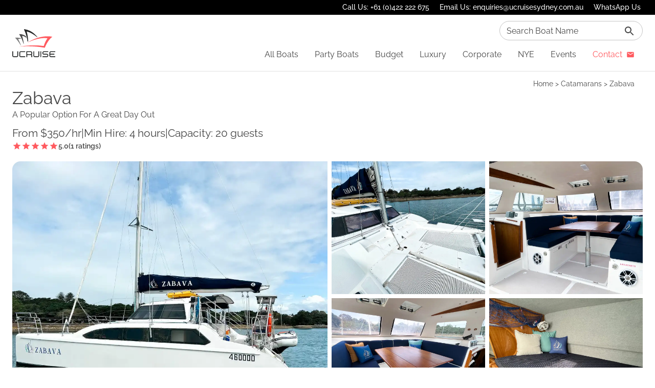

--- FILE ---
content_type: text/html
request_url: https://www.ucruisesydney.com.au/cruise-partners/zabava/
body_size: 110954
content:
<!DOCTYPE html><html lang="en"><head><meta charSet="utf-8"/><meta http-equiv="x-ua-compatible" content="ie=edge"/><meta name="viewport" content="width=device-width, initial-scale=1, shrink-to-fit=no"/><meta name="generator" content="Gatsby 5.13.4"/><meta data-react-helmet="true" name="viewport" content="minimum-scale=1, initial-scale=1, width=device-width, shrink-to-fit=no"/><meta data-react-helmet="true" name="google-site-verification" content="xZkIM6o7zftltYwPfxRwbE2HiaQ-mjvaIrBlJ8oFyys"/><meta data-react-helmet="true" name="p:domain_verify" content="a0542faec0d4f637d6311c2013725566"/><meta data-react-helmet="true" name="description" content="Hire Zabava. A Popular Option For A Great Day Out. Check if Zabava is available to hire. Get the best rates and book online in minutes."/><meta data-react-helmet="true" property="og:title" content="Zabava Boat Hire | Private Boat Charters Sydney"/><meta data-react-helmet="true" property="og:description" content="Hire Zabava. A Popular Option For A Great Day Out. Check if Zabava is available to hire. Get the best rates and book online in minutes."/><meta data-react-helmet="true" property="og:type" content="website"/><meta data-react-helmet="true" name="twitter:card" content="summary"/><meta data-react-helmet="true" name="twitter:creator" content=""/><meta data-react-helmet="true" name="twitter:title" content="Zabava Boat Hire | Private Boat Charters Sydney"/><meta data-react-helmet="true" name="twitter:description" content="Hire Zabava. A Popular Option For A Great Day Out. Check if Zabava is available to hire. Get the best rates and book online in minutes."/><meta name="theme-color" content="#663399"/><style data-href="/styles.005bad92fb4c9cda4696.css" data-identity="gatsby-global-css">@charset "UTF-8";.slick-slider{-webkit-touch-callout:none;-webkit-tap-highlight-color:transparent;box-sizing:border-box;touch-action:pan-y;-webkit-user-select:none;user-select:none;-khtml-user-select:none}.slick-list,.slick-slider{display:block;position:relative}.slick-list{margin:0;overflow:hidden;padding:0}.slick-list:focus{outline:none}.slick-list.dragging{cursor:pointer;cursor:hand}.slick-slider .slick-list,.slick-slider .slick-track{transform:translateZ(0)}.slick-track{display:block;left:0;margin-left:auto;margin-right:auto;position:relative;top:0}.slick-track:after,.slick-track:before{content:"";display:table}.slick-track:after{clear:both}.slick-loading .slick-track{visibility:hidden}.slick-slide{display:none;float:left;height:100%;min-height:1px}[dir=rtl] .slick-slide{float:right}.slick-slide img{display:block}.slick-slide.slick-loading img{display:none}.slick-slide.dragging img{pointer-events:none}.slick-initialized .slick-slide{display:block}.slick-loading .slick-slide{visibility:hidden}.slick-vertical .slick-slide{border:1px solid transparent;display:block;height:auto}.slick-arrow.slick-hidden{display:none}.slick-loading .slick-list{background:#fff url([data-uri]) 50% no-repeat}@font-face{font-family:slick;font-style:normal;font-weight:400;src:url([data-uri]);src:url([data-uri]?#iefix) format("embedded-opentype"),url([data-uri]) format("woff"),url([data-uri]) format("truetype"),url([data-uri]#slick) format("svg")}.slick-next,.slick-prev{border:none;cursor:pointer;display:block;font-size:0;height:20px;line-height:0;padding:0;position:absolute;top:50%;transform:translateY(-50%);width:20px}.slick-next,.slick-next:focus,.slick-next:hover,.slick-prev,.slick-prev:focus,.slick-prev:hover{background:transparent;color:transparent;outline:none}.slick-next:focus:before,.slick-next:hover:before,.slick-prev:focus:before,.slick-prev:hover:before{opacity:1}.slick-next.slick-disabled:before,.slick-prev.slick-disabled:before{opacity:.25}.slick-next:before,.slick-prev:before{-webkit-font-smoothing:antialiased;-moz-osx-font-smoothing:grayscale;color:#fff;font-family:slick;font-size:20px;line-height:1;opacity:.75}.slick-prev{left:-25px}[dir=rtl] .slick-prev{left:auto;right:-25px}.slick-prev:before{content:"←"}[dir=rtl] .slick-prev:before{content:"→"}.slick-next{right:-25px}[dir=rtl] .slick-next{left:-25px;right:auto}.slick-next:before{content:"→"}[dir=rtl] .slick-next:before{content:"←"}.slick-dotted.slick-slider{margin-bottom:30px}.slick-dots{bottom:-25px;display:block;list-style:none;margin:0;padding:0;position:absolute;text-align:center;width:100%}.slick-dots li{display:inline-block;margin:0 5px;padding:0;position:relative}.slick-dots li,.slick-dots li button{cursor:pointer;height:20px;width:20px}.slick-dots li button{background:transparent;border:0;color:transparent;display:block;font-size:0;line-height:0;outline:none;padding:5px}.slick-dots li button:focus,.slick-dots li button:hover{outline:none}.slick-dots li button:focus:before,.slick-dots li button:hover:before{opacity:1}.slick-dots li button:before{-webkit-font-smoothing:antialiased;-moz-osx-font-smoothing:grayscale;color:#000;content:"•";font-family:slick;font-size:6px;height:20px;left:0;line-height:20px;opacity:.25;position:absolute;text-align:center;top:0;width:20px}.slick-dots li.slick-active button:before{color:#000;opacity:.75}html{-ms-text-size-adjust:100%;-webkit-text-size-adjust:100%;box-sizing:border-box;overflow-x:hidden;overflow-y:scroll}body{-webkit-font-smoothing:antialiased;-moz-osx-font-smoothing:grayscale;word-wrap:break-word;-ms-font-feature-settings:"kern","liga","clig","calt";font-feature-settings:"kern","liga","clig","calt";color:#474747;font-kerning:normal;font-size:.875rem;font-weight:400;line-height:1.5;margin:0;text-align:left}a{text-decoration:none;transform:color .2s}.clearfix:after,.clearfix:before{content:" ";display:table}</style><title data-react-helmet="true">Zabava Boat Hire | Private Boat Charters Sydney</title><link data-react-helmet="true" rel="canonical" href="https://www.ucruisesydney.com.au/cruise-partners/zabava/"/><script data-react-helmet="true" type="application/ld+json">
{
  "@context": "https://schema.org",
  "@type": "LocalBusiness",
  "name": "Ucruise Sydney",
  "description": "Boat Hire Sydney, Best Party Boats, Yachts and More",
  "url": "https://www.ucruisesydney.com.au",
  "telephone": "0422 222 675",
  "priceRange": "From $350 per hour",
  "email": "enquiries@ucruisesydney.com.au",
  "address": {
    "@type": "PostalAddress",
    "streetAddress": "33 Pitt St",
    "addressLocality": "Sydney",
    "addressRegion": "NSW",
    "postalCode": "2000",
    "addressCountry": "AU"
  },
  "image": "https://www.ucruisesydney.com.au/uploads/homepage/ucruise-sydney-business-image.webp",
  "logo": "https://www.ucruisesydney.com.au/static/logo-c28092896a8a5ce4985036b5b6600b81.svg",
  "openingHours": "Mo-Su 08:00-20:00"
}
</script><script data-react-helmet="true" src="https://elfsightcdn.com/platform.js" async=""></script><script data-react-helmet="true" type="application/ld+json">{"@context":"https://schema.org","@type":"Product","name":"Zabava","description":"This vessel features a large and spacious cockpit area that is incredibly stable and comfortable. With a hard top cover and extension out the back, this vessel can be enjoyed.\n \nThe Seawind 1000 Catamaran’s open design gives passengers plenty of room to move around as they cruise around stunning Sydney Harbour. The boat is in an excellent state and has a fully functional galley with a fridge, freezer, eskies and BBQ. Our friendly crew are here to help with cooking and servicing so you and your guests can relax and enjoy. With a Bluetooth fusion stereo system, you can connect your phone and enjoy your very own playlist. \nRelax up forward on the trampolines, with a cold drink in hand and take in the scenery !","image":["https://www.ucruisesydney.com.au/uploads/0320e1c5-1f4a-4826-8139-497bc497ca6f/1.jpg","https://www.ucruisesydney.com.au/uploads/0320e1c5-1f4a-4826-8139-497bc497ca6f/2.jpg","https://www.ucruisesydney.com.au/uploads/0320e1c5-1f4a-4826-8139-497bc497ca6f/3.jpg","https://www.ucruisesydney.com.au/uploads/0320e1c5-1f4a-4826-8139-497bc497ca6f/4.jpg","https://www.ucruisesydney.com.au/uploads/0320e1c5-1f4a-4826-8139-497bc497ca6f/5.jpg","https://www.ucruisesydney.com.au/uploads/0320e1c5-1f4a-4826-8139-497bc497ca6f/6.jpg","https://www.ucruisesydney.com.au/uploads/0320e1c5-1f4a-4826-8139-497bc497ca6f/7.jpg"],"brand":{"@type":"Brand","name":"Ucruise Sydney"},"category":"Catamarans, Small Boats","aggregateRating":{"@type":"AggregateRating","ratingValue":"5","reviewCount":1}}</script><script data-react-helmet="true" type="application/ld+json">{"@context":"https://schema.org","@type":"BreadcrumbList","itemListElement":[{"@type":"ListItem","position":1,"name":"Home","item":"/"},{"@type":"ListItem","position":2,"name":"Catamarans","item":"/catamaran-hire"},{"@type":"ListItem","position":3,"name":"Zabava"}]}</script><style id="jss-server-side">html{box-sizing:border-box;-webkit-font-smoothing:antialiased;-moz-osx-font-smoothing:grayscale}*,::after,::before{box-sizing:inherit}b,strong{font-weight:700}body{color:#474747;margin:0;font-size:.875rem;font-family:Raleway,HelveticaNeue,Helvetica Neue,Helvetica,Arial,sans-serif;font-weight:400;line-height:1.43;background-color:#fff}@media print{body{background-color:#fff}}body::backdrop{background-color:#fff}a{color:#ff5a5f;position:relative;text-decoration:none}a::after{left:0;width:100%;bottom:0;height:1px;content:'';position:absolute;transform:scaleX(0);transition:transform .25s ease-in;background-color:#ff5a5f;transform-origin:right}a:hover{cursor:pointer;text-decoration:none}a:hover::after{transform:scaleX(1);transform-origin:left}.MuiPickersDay-root.Mui-selected{color:#fff;background-color:#ff5a5f!important}.MuiPickersDay-root.Mui-selected:hover{background-color:#ff5a5f!important}.MuiPickersDay-root.Mui-selected.Mui-disabled{color:rgba(255,255,255,.6)}.MuiPickersDay-root:not(.Mui-selected):not(.Mui-disabled):hover{background-color:#ff5a5f20}.MuiPickersDay-today{border:1px solid #ff5a5f}.MuiPickersDay-today.Mui-selected{border:1px solid #ff5a5f}.MuiPickersCalendarHeader-root .MuiIconButton-root{color:#ff5a5f}.MuiPickersYear-yearButton.Mui-selected{color:#fff;background-color:#ff5a5f}.MuiPickersYear-yearButton.Mui-selected:hover{background-color:#ff5a5f}.MuiPickersMonth-monthButton.Mui-selected{color:#fff;background-color:#ff5a5f}.MuiPickersMonth-monthButton.Mui-selected:hover{background-color:#ff5a5f}.MuiClock-pin{background-color:#ff5a5f!important}.MuiClockPointer-root{background-color:#ff5a5f!important}.MuiClockPointer-root .MuiClockPointer-thumb{border:16px solid #ff5a5f!important;background-color:#ff5a5f!important}.MuiClockPointer-root .MuiClockPointer-pointer{background-color:#ff5a5f!important}.MuiPickersToolbar-toolbar{background-color:#ff5a5f!important}.MuiPickersToolbar-toolbar .MuiTypography-root{color:#fff!important}.MuiPickersToolbar-toolbar .MuiIconButton-root{color:#fff!important}.MuiPickersArrowSwitcher-root .MuiIconButton-root{color:#ff5a5f!important}.MuiPickersDay-dayWithMargin:hover{background-color:#ff5a5f20}.MuiPickersDay-dayOutsideMonth{color:#474747}.MuiPickersDay-dayDisabled{color:rgba(0,0,0,.38)}.MuiTypography-root{margin:0}.MuiTypography-body2{font-size:.875rem;font-family:Raleway,HelveticaNeue,Helvetica Neue,Helvetica,Arial,sans-serif;font-weight:400;line-height:1.43}.MuiTypography-body1{font-size:1rem;font-family:Raleway,HelveticaNeue,Helvetica Neue,Helvetica,Arial,sans-serif;font-weight:400;line-height:1.5}.MuiTypography-caption{font-size:.75rem;font-family:Raleway,HelveticaNeue,Helvetica Neue,Helvetica,Arial,sans-serif;font-weight:400;line-height:1.66}.MuiTypography-button{font-size:.875rem;font-family:Raleway,HelveticaNeue,Helvetica Neue,Helvetica,Arial,sans-serif;font-weight:500;line-height:1.75;text-transform:uppercase}.MuiTypography-h1{font-size:6rem;font-family:Raleway,HelveticaNeue,Helvetica Neue,Helvetica,Arial,sans-serif;font-weight:400;line-height:1.167}.MuiTypography-h2{font-size:3.75rem;font-family:Raleway,HelveticaNeue,Helvetica Neue,Helvetica,Arial,sans-serif;font-weight:400;line-height:1.2}.MuiTypography-h3{font-size:3rem;font-family:Raleway,HelveticaNeue,Helvetica Neue,Helvetica,Arial,sans-serif;font-weight:400;line-height:1.167}.MuiTypography-h4{font-size:2.125rem;font-family:Raleway,HelveticaNeue,Helvetica Neue,Helvetica,Arial,sans-serif;font-weight:400;line-height:1.235}.MuiTypography-h5{font-size:1.5rem;font-family:Raleway,HelveticaNeue,Helvetica Neue,Helvetica,Arial,sans-serif;font-weight:400;line-height:1.334}.MuiTypography-h6{font-size:1.25rem;font-family:Raleway,HelveticaNeue,Helvetica Neue,Helvetica,Arial,sans-serif;font-weight:400;line-height:1.6}.MuiTypography-subtitle1{font-size:1.1rem;font-family:Raleway,HelveticaNeue,Helvetica Neue,Helvetica,Arial,sans-serif;font-weight:600;line-height:1.5}.MuiTypography-subtitle2{font-size:.875rem;font-family:Raleway,HelveticaNeue,Helvetica Neue,Helvetica,Arial,sans-serif;font-weight:500;line-height:1.57}.MuiTypography-overline{font-size:.75rem;font-family:Raleway,HelveticaNeue,Helvetica Neue,Helvetica,Arial,sans-serif;font-weight:400;line-height:2.66;text-transform:uppercase}.MuiTypography-srOnly{width:1px;height:1px;overflow:hidden;position:absolute}.MuiTypography-alignLeft{text-align:left}.MuiTypography-alignCenter{text-align:center}.MuiTypography-alignRight{text-align:right}.MuiTypography-alignJustify{text-align:justify}.MuiTypography-noWrap{overflow:hidden;white-space:nowrap;text-overflow:ellipsis}.MuiTypography-gutterBottom{margin-bottom:.35em}.MuiTypography-paragraph{margin-bottom:16px}.MuiTypography-colorInherit{color:inherit}.MuiTypography-colorPrimary{color:#ff5a5f}.MuiTypography-colorSecondary{color:#ff5a5f9a}.MuiTypography-colorTextPrimary{color:#474747}.MuiTypography-colorTextSecondary{color:#474747}.MuiTypography-colorError{color:#f44336}.MuiTypography-displayInline{display:inline}.MuiTypography-displayBlock{display:block}.MuiLink-underlineNone{text-decoration:none}.MuiLink-underlineHover{text-decoration:none}.MuiLink-underlineHover:hover{text-decoration:underline}.MuiLink-underlineAlways{text-decoration:underline}.MuiLink-button{border:0;cursor:pointer;margin:0;outline:0;padding:0;position:relative;-webkit-user-select:none;user-select:none;border-radius:0;vertical-align:middle;-moz-appearance:none;background-color:transparent;-webkit-appearance:none;-webkit-tap-highlight-color:transparent}.MuiLink-button::-moz-focus-inner{border-style:none}.MuiLink-button.Mui-focusVisible{outline:auto}.MuiButtonBase-root{color:inherit;border:0;cursor:pointer;margin:0;display:inline-flex;outline:0;padding:0;position:relative;align-items:center;-webkit-user-select:none;user-select:none;border-radius:0;vertical-align:middle;-moz-appearance:none;justify-content:center;text-decoration:none;background-color:transparent;-webkit-appearance:none;-webkit-tap-highlight-color:transparent}.MuiButtonBase-root::-moz-focus-inner{border-style:none}.MuiButtonBase-root.Mui-disabled{cursor:default;pointer-events:none}@media print{.MuiButtonBase-root{-webkit-print-color-adjust:exact;color-adjust:exact}}.MuiButton-root{color:#474747;padding:6px 16px;font-size:.875rem;min-width:64px;box-sizing:border-box;transition:background-color 250ms cubic-bezier(.4, 0, .2, 1) 0s,box-shadow 250ms cubic-bezier(.4, 0, .2, 1) 0s,border 250ms cubic-bezier(.4, 0, .2, 1) 0s;font-family:Raleway,HelveticaNeue,Helvetica Neue,Helvetica,Arial,sans-serif;font-weight:500;line-height:1.75;border-radius:4px;text-transform:uppercase}.MuiButton-root:hover{text-decoration:none;background-color:rgba(71,71,71,.04)}.MuiButton-root.Mui-disabled{color:rgba(0,0,0,.26)}@media (hover:none){.MuiButton-root:hover{background-color:transparent}}.MuiButton-root:hover.Mui-disabled{background-color:transparent}.MuiButton-label{width:100%;display:inherit;align-items:inherit;justify-content:inherit}.MuiButton-text{padding:6px 8px}.MuiButton-textPrimary{color:#ff5a5f}.MuiButton-textPrimary:hover{background-color:rgba(255,90,95,.04)}@media (hover:none){.MuiButton-textPrimary:hover{background-color:transparent}}.MuiButton-textSecondary{color:#ff5a5f9a}.MuiButton-textSecondary:hover{background-color:rgba(255,90,95,.04)}@media (hover:none){.MuiButton-textSecondary:hover{background-color:transparent}}.MuiButton-outlined{border:1px solid rgba(0,0,0,.23);padding:5px 15px}.MuiButton-outlined.Mui-disabled{border:1px solid rgba(0,0,0,.12)}.MuiButton-outlinedPrimary{color:#ff5a5f;border:1px solid rgba(255,90,95,.5)}.MuiButton-outlinedPrimary:hover{border:1px solid #ff5a5f;background-color:rgba(255,90,95,.04)}@media (hover:none){.MuiButton-outlinedPrimary:hover{background-color:transparent}}.MuiButton-outlinedSecondary{color:#ff5a5f9a;border:1px solid rgba(255,90,95,.5)}.MuiButton-outlinedSecondary:hover{border:1px solid #ff5a5f9a;background-color:rgba(255,90,95,.04)}.MuiButton-outlinedSecondary.Mui-disabled{border:1px solid rgba(0,0,0,.26)}@media (hover:none){.MuiButton-outlinedSecondary:hover{background-color:transparent}}.MuiButton-contained{color:rgba(0,0,0,.87);box-shadow:0 3px 1px -2px rgba(0,0,0,.2),0 2px 2px 0 rgba(0,0,0,.14),0 1px 5px 0 rgba(0,0,0,.12);background-color:#e0e0e0}.MuiButton-contained:hover{box-shadow:0 2px 4px -1px rgba(0,0,0,.2),0 4px 5px 0 rgba(0,0,0,.14),0 1px 10px 0 rgba(0,0,0,.12);background-color:#d5d5d5}.MuiButton-contained.Mui-focusVisible{box-shadow:0 3px 5px -1px rgba(0,0,0,.2),0 6px 10px 0 rgba(0,0,0,.14),0 1px 18px 0 rgba(0,0,0,.12)}.MuiButton-contained:active{box-shadow:0 5px 5px -3px rgba(0,0,0,.2),0 8px 10px 1px rgba(0,0,0,.14),0 3px 14px 2px rgba(0,0,0,.12)}.MuiButton-contained.Mui-disabled{color:rgba(0,0,0,.26);box-shadow:none;background-color:rgba(0,0,0,.12)}@media (hover:none){.MuiButton-contained:hover{box-shadow:0 3px 1px -2px rgba(0,0,0,.2),0 2px 2px 0 rgba(0,0,0,.14),0 1px 5px 0 rgba(0,0,0,.12);background-color:#e0e0e0}}.MuiButton-contained:hover.Mui-disabled{background-color:rgba(0,0,0,.12)}.MuiButton-containedPrimary{color:#fff;background-color:#ff5a5f}.MuiButton-containedPrimary:hover{background-color:#b23e42}@media (hover:none){.MuiButton-containedPrimary:hover{background-color:#ff5a5f}}.MuiButton-containedSecondary{color:#fff;background-color:#ff5a5f9a}.MuiButton-containedSecondary:hover{background-color:rgba(178,62,66,.604)}@media (hover:none){.MuiButton-containedSecondary:hover{background-color:#ff5a5f9a}}.MuiButton-disableElevation{box-shadow:none}.MuiButton-disableElevation:hover{box-shadow:none}.MuiButton-disableElevation.Mui-focusVisible{box-shadow:none}.MuiButton-disableElevation:active{box-shadow:none}.MuiButton-disableElevation.Mui-disabled{box-shadow:none}.MuiButton-colorInherit{color:inherit;border-color:currentColor}.MuiButton-textSizeSmall{padding:4px 5px;font-size:.8125rem}.MuiButton-textSizeLarge{padding:8px 11px;font-size:.9375rem}.MuiButton-outlinedSizeSmall{padding:3px 9px;font-size:.8125rem}.MuiButton-outlinedSizeLarge{padding:7px 21px;font-size:.9375rem}.MuiButton-containedSizeSmall{padding:4px 10px;font-size:.8125rem}.MuiButton-containedSizeLarge{padding:8px 22px;font-size:.9375rem}.MuiButton-fullWidth{width:100%}.MuiButton-startIcon{display:inherit;margin-left:-4px;margin-right:8px}.MuiButton-startIcon.MuiButton-iconSizeSmall{margin-left:-2px}.MuiButton-endIcon{display:inherit;margin-left:8px;margin-right:-4px}.MuiButton-endIcon.MuiButton-iconSizeSmall{margin-right:-2px}.MuiButton-iconSizeSmall>:first-child{font-size:18px}.MuiButton-iconSizeMedium>:first-child{font-size:20px}.MuiButton-iconSizeLarge>:first-child{font-size:22px}.MuiIconButton-root{flex:0 0 auto;color:rgba(0,0,0,.54);padding:12px;overflow:visible;font-size:1.5rem;text-align:center;transition:background-color 150ms cubic-bezier(.4, 0, .2, 1) 0s;border-radius:50%}.MuiIconButton-root:hover{background-color:rgba(0,0,0,.04)}.MuiIconButton-root.Mui-disabled{color:rgba(0,0,0,.26);background-color:transparent}@media (hover:none){.MuiIconButton-root:hover{background-color:transparent}}.MuiIconButton-edgeStart{margin-left:-12px}.MuiIconButton-sizeSmall.MuiIconButton-edgeStart{margin-left:-3px}.MuiIconButton-edgeEnd{margin-right:-12px}.MuiIconButton-sizeSmall.MuiIconButton-edgeEnd{margin-right:-3px}.MuiIconButton-colorInherit{color:inherit}.MuiIconButton-colorPrimary{color:#ff5a5f}.MuiIconButton-colorPrimary:hover{background-color:rgba(255,90,95,.04)}@media (hover:none){.MuiIconButton-colorPrimary:hover{background-color:transparent}}.MuiIconButton-colorSecondary{color:#ff5a5f9a}.MuiIconButton-colorSecondary:hover{background-color:rgba(255,90,95,.04)}@media (hover:none){.MuiIconButton-colorSecondary:hover{background-color:transparent}}.MuiIconButton-sizeSmall{padding:3px;font-size:1.125rem}.MuiIconButton-label{width:100%;display:flex;align-items:inherit;justify-content:inherit}.MuiFab-root{color:rgba(0,0,0,.87);width:56px;height:56px;padding:0;font-size:.875rem;min-width:0;box-shadow:0 3px 5px -1px rgba(0,0,0,.2),0 6px 10px 0 rgba(0,0,0,.14),0 1px 18px 0 rgba(0,0,0,.12);box-sizing:border-box;min-height:36px;transition:background-color 250ms cubic-bezier(.4, 0, .2, 1) 0s,box-shadow 250ms cubic-bezier(.4, 0, .2, 1) 0s,border 250ms cubic-bezier(.4, 0, .2, 1) 0s;font-family:Raleway,HelveticaNeue,Helvetica Neue,Helvetica,Arial,sans-serif;font-weight:500;line-height:1.75;border-radius:50%;text-transform:uppercase;background-color:#e0e0e0}.MuiFab-root:active{box-shadow:0 7px 8px -4px rgba(0,0,0,.2),0 12px 17px 2px rgba(0,0,0,.14),0 5px 22px 4px rgba(0,0,0,.12)}.MuiFab-root:hover{text-decoration:none;background-color:#d5d5d5}.MuiFab-root.Mui-focusVisible{box-shadow:0 3px 5px -1px rgba(0,0,0,.2),0 6px 10px 0 rgba(0,0,0,.14),0 1px 18px 0 rgba(0,0,0,.12)}.MuiFab-root.Mui-disabled{color:rgba(0,0,0,.26);box-shadow:none;background-color:rgba(0,0,0,.12)}@media (hover:none){.MuiFab-root:hover{background-color:#e0e0e0}}.MuiFab-root:hover.Mui-disabled{background-color:rgba(0,0,0,.12)}.MuiFab-label{width:100%;display:inherit;align-items:inherit;justify-content:inherit}.MuiFab-primary{color:#fff;background-color:#ff5a5f}.MuiFab-primary:hover{background-color:#b23e42}@media (hover:none){.MuiFab-primary:hover{background-color:#ff5a5f}}.MuiFab-secondary{color:#fff;background-color:#ff5a5f9a}.MuiFab-secondary:hover{background-color:rgba(178,62,66,.604)}@media (hover:none){.MuiFab-secondary:hover{background-color:#ff5a5f9a}}.MuiFab-extended{width:auto;height:48px;padding:0 16px;min-width:48px;min-height:auto;border-radius:24px}.MuiFab-extended.MuiFab-sizeSmall{width:auto;height:34px;padding:0 8px;min-width:34px;border-radius:17px}.MuiFab-extended.MuiFab-sizeMedium{width:auto;height:40px;padding:0 16px;min-width:40px;border-radius:20px}.MuiFab-colorInherit{color:inherit}.MuiFab-sizeSmall{width:40px;height:40px}.MuiFab-sizeMedium{width:48px;height:48px}.MuiPaper-root{color:#474747;transition:box-shadow .3s cubic-bezier(.4, 0, .2, 1) 0s;background-color:#fff}.MuiPaper-rounded{border-radius:4px}.MuiPaper-outlined{border:1px solid rgba(0,0,0,.12)}.MuiPaper-elevation0{box-shadow:none}.MuiPaper-elevation1{box-shadow:0 2px 1px -1px rgba(0,0,0,.2),0 1px 1px 0 rgba(0,0,0,.14),0 1px 3px 0 rgba(0,0,0,.12)}.MuiPaper-elevation2{box-shadow:0 3px 1px -2px rgba(0,0,0,.2),0 2px 2px 0 rgba(0,0,0,.14),0 1px 5px 0 rgba(0,0,0,.12)}.MuiPaper-elevation3{box-shadow:0 3px 3px -2px rgba(0,0,0,.2),0 3px 4px 0 rgba(0,0,0,.14),0 1px 8px 0 rgba(0,0,0,.12)}.MuiPaper-elevation4{box-shadow:0 2px 4px -1px rgba(0,0,0,.2),0 4px 5px 0 rgba(0,0,0,.14),0 1px 10px 0 rgba(0,0,0,.12)}.MuiPaper-elevation5{box-shadow:0 3px 5px -1px rgba(0,0,0,.2),0 5px 8px 0 rgba(0,0,0,.14),0 1px 14px 0 rgba(0,0,0,.12)}.MuiPaper-elevation6{box-shadow:0 3px 5px -1px rgba(0,0,0,.2),0 6px 10px 0 rgba(0,0,0,.14),0 1px 18px 0 rgba(0,0,0,.12)}.MuiPaper-elevation7{box-shadow:0 4px 5px -2px rgba(0,0,0,.2),0 7px 10px 1px rgba(0,0,0,.14),0 2px 16px 1px rgba(0,0,0,.12)}.MuiPaper-elevation8{box-shadow:0 5px 5px -3px rgba(0,0,0,.2),0 8px 10px 1px rgba(0,0,0,.14),0 3px 14px 2px rgba(0,0,0,.12)}.MuiPaper-elevation9{box-shadow:0 5px 6px -3px rgba(0,0,0,.2),0 9px 12px 1px rgba(0,0,0,.14),0 3px 16px 2px rgba(0,0,0,.12)}.MuiPaper-elevation10{box-shadow:0 6px 6px -3px rgba(0,0,0,.2),0 10px 14px 1px rgba(0,0,0,.14),0 4px 18px 3px rgba(0,0,0,.12)}.MuiPaper-elevation11{box-shadow:0 6px 7px -4px rgba(0,0,0,.2),0 11px 15px 1px rgba(0,0,0,.14),0 4px 20px 3px rgba(0,0,0,.12)}.MuiPaper-elevation12{box-shadow:0 7px 8px -4px rgba(0,0,0,.2),0 12px 17px 2px rgba(0,0,0,.14),0 5px 22px 4px rgba(0,0,0,.12)}.MuiPaper-elevation13{box-shadow:0 7px 8px -4px rgba(0,0,0,.2),0 13px 19px 2px rgba(0,0,0,.14),0 5px 24px 4px rgba(0,0,0,.12)}.MuiPaper-elevation14{box-shadow:0 7px 9px -4px rgba(0,0,0,.2),0 14px 21px 2px rgba(0,0,0,.14),0 5px 26px 4px rgba(0,0,0,.12)}.MuiPaper-elevation15{box-shadow:0 8px 9px -5px rgba(0,0,0,.2),0 15px 22px 2px rgba(0,0,0,.14),0 6px 28px 5px rgba(0,0,0,.12)}.MuiPaper-elevation16{box-shadow:0 8px 10px -5px rgba(0,0,0,.2),0 16px 24px 2px rgba(0,0,0,.14),0 6px 30px 5px rgba(0,0,0,.12)}.MuiPaper-elevation17{box-shadow:0 8px 11px -5px rgba(0,0,0,.2),0 17px 26px 2px rgba(0,0,0,.14),0 6px 32px 5px rgba(0,0,0,.12)}.MuiPaper-elevation18{box-shadow:0 9px 11px -5px rgba(0,0,0,.2),0 18px 28px 2px rgba(0,0,0,.14),0 7px 34px 6px rgba(0,0,0,.12)}.MuiPaper-elevation19{box-shadow:0 9px 12px -6px rgba(0,0,0,.2),0 19px 29px 2px rgba(0,0,0,.14),0 7px 36px 6px rgba(0,0,0,.12)}.MuiPaper-elevation20{box-shadow:0 10px 13px -6px rgba(0,0,0,.2),0 20px 31px 3px rgba(0,0,0,.14),0 8px 38px 7px rgba(0,0,0,.12)}.MuiPaper-elevation21{box-shadow:0 10px 13px -6px rgba(0,0,0,.2),0 21px 33px 3px rgba(0,0,0,.14),0 8px 40px 7px rgba(0,0,0,.12)}.MuiPaper-elevation22{box-shadow:0 10px 14px -6px rgba(0,0,0,.2),0 22px 35px 3px rgba(0,0,0,.14),0 8px 42px 7px rgba(0,0,0,.12)}.MuiPaper-elevation23{box-shadow:0 11px 14px -7px rgba(0,0,0,.2),0 23px 36px 3px rgba(0,0,0,.14),0 9px 44px 8px rgba(0,0,0,.12)}.MuiPaper-elevation24{box-shadow:0 11px 15px -7px rgba(0,0,0,.2),0 24px 38px 3px rgba(0,0,0,.14),0 9px 46px 8px rgba(0,0,0,.12)}.MuiSvgIcon-root{fill:currentColor;width:1em;height:1em;display:inline-block;font-size:1.5rem;transition:fill .2s cubic-bezier(.4, 0, .2, 1) 0s;flex-shrink:0;-webkit-user-select:none;user-select:none}.MuiSvgIcon-colorPrimary{color:#ff5a5f}.MuiSvgIcon-colorSecondary{color:#ff5a5f9a}.MuiSvgIcon-colorAction{color:rgba(0,0,0,.54)}.MuiSvgIcon-colorError{color:#f44336}.MuiSvgIcon-colorDisabled{color:rgba(0,0,0,.26)}.MuiSvgIcon-fontSizeInherit{font-size:inherit}.MuiSvgIcon-fontSizeSmall{font-size:1.25rem}.MuiSvgIcon-fontSizeLarge{font-size:2.1875rem}.MuiAppBar-root{width:100%;display:flex;z-index:1100;box-sizing:border-box;flex-shrink:0;flex-direction:column}.MuiAppBar-positionFixed{top:0;left:auto;right:0;position:fixed}@media print{.MuiAppBar-positionFixed{position:absolute}}.MuiAppBar-positionAbsolute{top:0;left:auto;right:0;position:absolute}.MuiAppBar-positionSticky{top:0;left:auto;right:0;position:sticky}.MuiAppBar-positionStatic{position:static}.MuiAppBar-positionRelative{position:relative}.MuiAppBar-colorDefault{color:rgba(0,0,0,.87);background-color:#f5f5f5}.MuiAppBar-colorPrimary{color:#fff;background-color:#ff5a5f}.MuiAppBar-colorSecondary{color:#fff;background-color:#ff5a5f9a}.MuiAppBar-colorInherit{color:inherit}.MuiAppBar-colorTransparent{color:inherit;background-color:transparent}.jss47{display:flex;justify-content:flex-end}.jss49{width:100%;max-width:280px;padding-top:4px;margin-bottom:4px}.jss62{height:20px;position:relative;margin-top:8px}.jss65{padding-top:20px;padding-bottom:16px}.jss66{margin-bottom:8px}.jss67{display:flex;align-items:center;justify-content:center}.jss71{position:relative}.jss72{position:relative;margin-right:16px}.jss74{display:flex;align-items:center;justify-content:flex-start}.jss86{padding-top:24px}.jss92{padding-top:16px}.jss93{padding-top:24px}.jss100{padding-top:16px}.jss101{padding-top:24px}.jss105{padding-top:16px}.jss106{padding-top:24px}.jss110{padding-top:8px}.jss113{padding-top:16px}.jss114{padding-top:24px}.jss115{margin-top:2px;margin-bottom:2px}.jss116{padding-top:8px;padding-bottom:8px}.jss117{margin-top:2px;margin-bottom:2px}.jss118{padding-top:16px}.jss119{padding-top:24px}.jss121{padding-top:16px}.jss122{padding-top:24px}.jss143{padding-top:16px}.jss144{margin-top:24px}.jss145{display:flex;align-items:center;justify-content:flex-start}.jss147{margin-top:56px}.jss154{margin-top:64px}.jss155{display:flex;align-items:center;margin-bottom:8px;flex-direction:row;justify-content:space-between}.jss157{margin-top:16px}.jss161{padding:16px;padding-bottom:16px}.jss173{margin-top:24px;margin-bottom:24px}.jss174{margin-bottom:8px}.jss177{margin-bottom:8px}.jss186{margin-bottom:8px}.jss189{margin-top:16px;margin-bottom:16px}.jss199{margin-top:16px;margin-bottom:16px}.jss202{width:200px;margin-bottom:24px}.MuiChip-root{color:rgba(0,0,0,.87);border:none;cursor:default;height:32px;display:inline-flex;outline:0;padding:0;font-size:.8125rem;box-sizing:border-box;transition:background-color .3s cubic-bezier(.4, 0, .2, 1) 0s,box-shadow .3s cubic-bezier(.4, 0, .2, 1) 0s;align-items:center;font-family:Raleway,HelveticaNeue,Helvetica Neue,Helvetica,Arial,sans-serif;white-space:nowrap;border-radius:16px;vertical-align:middle;justify-content:center;text-decoration:none;background-color:#e0e0e0}.MuiChip-root.Mui-disabled{opacity:.5;pointer-events:none}.MuiChip-root .MuiChip-avatar{color:#616161;width:24px;height:24px;font-size:.75rem;margin-left:5px;margin-right:-6px}.MuiChip-root .MuiChip-avatarColorPrimary{color:#fff;background-color:#b23e42}.MuiChip-root .MuiChip-avatarColorSecondary{color:#fff;background-color:rgba(178,62,66,.604)}.MuiChip-root .MuiChip-avatarSmall{width:18px;height:18px;font-size:.625rem;margin-left:4px;margin-right:-4px}.MuiChip-sizeSmall{height:24px}.MuiChip-colorPrimary{color:#fff;background-color:#ff5a5f}.MuiChip-colorSecondary{color:#fff;background-color:#ff5a5f9a}.MuiChip-clickable{cursor:pointer;-webkit-user-select:none;user-select:none;-webkit-tap-highlight-color:transparent}.MuiChip-clickable:focus,.MuiChip-clickable:hover{background-color:#cecece}.MuiChip-clickable:active{box-shadow:0 2px 1px -1px rgba(0,0,0,.2),0 1px 1px 0 rgba(0,0,0,.14),0 1px 3px 0 rgba(0,0,0,.12)}.MuiChip-clickableColorPrimary:focus,.MuiChip-clickableColorPrimary:hover{background-color:#ff676b}.MuiChip-clickableColorSecondary:focus,.MuiChip-clickableColorSecondary:hover{background-color:rgba(255,103,107,.604)}.MuiChip-deletable:focus{background-color:#cecece}.MuiChip-deletableColorPrimary:focus{background-color:#ff7b7f}.MuiChip-deletableColorSecondary:focus{background-color:rgba(255,123,127,.604)}.MuiChip-outlined{border:1px solid rgba(0,0,0,.23);background-color:transparent}.MuiChip-clickable.MuiChip-outlined:focus,.MuiChip-clickable.MuiChip-outlined:hover,.MuiChip-deletable.MuiChip-outlined:focus{background-color:rgba(71,71,71,.04)}.MuiChip-outlined .MuiChip-avatar{margin-left:4px}.MuiChip-outlined .MuiChip-avatarSmall{margin-left:2px}.MuiChip-outlined .MuiChip-icon{margin-left:4px}.MuiChip-outlined .MuiChip-iconSmall{margin-left:2px}.MuiChip-outlined .MuiChip-deleteIcon{margin-right:5px}.MuiChip-outlined .MuiChip-deleteIconSmall{margin-right:3px}.MuiChip-outlinedPrimary{color:#ff5a5f;border:1px solid #ff5a5f}.MuiChip-clickable.MuiChip-outlinedPrimary:focus,.MuiChip-clickable.MuiChip-outlinedPrimary:hover,.MuiChip-deletable.MuiChip-outlinedPrimary:focus{background-color:rgba(255,90,95,.04)}.MuiChip-outlinedSecondary{color:#ff5a5f9a;border:1px solid #ff5a5f9a}.MuiChip-clickable.MuiChip-outlinedSecondary:focus,.MuiChip-clickable.MuiChip-outlinedSecondary:hover,.MuiChip-deletable.MuiChip-outlinedSecondary:focus{background-color:rgba(255,90,95,.04)}.MuiChip-icon{color:#616161;margin-left:5px;margin-right:-6px}.MuiChip-iconSmall{width:18px;height:18px;margin-left:4px;margin-right:-4px}.MuiChip-iconColorPrimary{color:inherit}.MuiChip-iconColorSecondary{color:inherit}.MuiChip-label{overflow:hidden;white-space:nowrap;padding-left:12px;padding-right:12px;text-overflow:ellipsis}.MuiChip-labelSmall{padding-left:8px;padding-right:8px}.MuiChip-deleteIcon{color:rgba(71,71,71,.26);width:22px;cursor:pointer;height:22px;margin:0 5px 0 -6px;-webkit-tap-highlight-color:transparent}.MuiChip-deleteIcon:hover{color:rgba(71,71,71,.4)}.MuiChip-deleteIconSmall{width:16px;height:16px;margin-left:-4px;margin-right:4px}.MuiChip-deleteIconColorPrimary{color:rgba(255,255,255,.7)}.MuiChip-deleteIconColorPrimary:active,.MuiChip-deleteIconColorPrimary:hover{color:#fff}.MuiChip-deleteIconColorSecondary{color:rgba(255,255,255,.7)}.MuiChip-deleteIconColorSecondary:active,.MuiChip-deleteIconColorSecondary:hover{color:#fff}.MuiChip-deleteIconOutlinedColorPrimary{color:rgba(255,90,95,.7)}.MuiChip-deleteIconOutlinedColorPrimary:active,.MuiChip-deleteIconOutlinedColorPrimary:hover{color:#ff5a5f}.MuiChip-deleteIconOutlinedColorSecondary{color:rgba(255,90,95,.7)}.MuiChip-deleteIconOutlinedColorSecondary:active,.MuiChip-deleteIconOutlinedColorSecondary:hover{color:#ff5a5f9a}.MuiCircularProgress-root{display:inline-block}.MuiCircularProgress-static{transition:transform .3s cubic-bezier(.4, 0, .2, 1) 0s}.MuiCircularProgress-indeterminate{animation:MuiCircularProgress-keyframes-circular-rotate 1.4s linear infinite}.MuiCircularProgress-determinate{transition:transform .3s cubic-bezier(.4, 0, .2, 1) 0s}.MuiCircularProgress-colorPrimary{color:#ff5a5f}.MuiCircularProgress-colorSecondary{color:#ff5a5f9a}.MuiCircularProgress-svg{display:block}.MuiCircularProgress-circle{stroke:currentColor}.MuiCircularProgress-circleStatic{transition:stroke-dashoffset .3s cubic-bezier(.4, 0, .2, 1) 0s}.MuiCircularProgress-circleIndeterminate{animation:MuiCircularProgress-keyframes-circular-dash 1.4s ease-in-out infinite;stroke-dasharray:80px,200px;stroke-dashoffset:0px}.MuiCircularProgress-circleDeterminate{transition:stroke-dashoffset .3s cubic-bezier(.4, 0, .2, 1) 0s}@keyframes MuiCircularProgress-keyframes-circular-rotate{0%{transform-origin:50% 50%}100%{transform:rotate(360deg)}}@keyframes MuiCircularProgress-keyframes-circular-dash{0%{stroke-dasharray:1px,200px;stroke-dashoffset:0px}50%{stroke-dasharray:100px,200px;stroke-dashoffset:-15px}100%{stroke-dasharray:100px,200px;stroke-dashoffset:-125px}}.MuiCircularProgress-circleDisableShrink{animation:none}.MuiContainer-root{width:100%;display:block;box-sizing:border-box;margin-left:auto;margin-right:auto;padding-left:16px;padding-right:16px}@media (min-width:600px){.MuiContainer-root{padding-left:24px;padding-right:24px}}.MuiContainer-disableGutters{padding-left:0;padding-right:0}@media (min-width:600px){.MuiContainer-fixed{max-width:600px}}@media (min-width:960px){.MuiContainer-fixed{max-width:960px}}@media (min-width:1400px){.MuiContainer-fixed{max-width:1400px}}@media (min-width:1920px){.MuiContainer-fixed{max-width:1920px}}@media (min-width:0px){.MuiContainer-maxWidthXs{max-width:444px}}@media (min-width:600px){.MuiContainer-maxWidthSm{max-width:600px}}@media (min-width:960px){.MuiContainer-maxWidthMd{max-width:960px}}@media (min-width:1400px){.MuiContainer-maxWidthLg{max-width:1400px}}@media (min-width:1920px){.MuiContainer-maxWidthXl{max-width:1920px}}@media print{.MuiDialog-root{position:absolute!important}}.MuiDialog-scrollPaper{display:flex;align-items:center;justify-content:center}.MuiDialog-scrollBody{overflow-x:hidden;overflow-y:auto;text-align:center}.MuiDialog-scrollBody:after{width:0;height:100%;content:"";display:inline-block;vertical-align:middle}.MuiDialog-container{height:100%;outline:0}@media print{.MuiDialog-container{height:auto}}.MuiDialog-paper{margin:32px;position:relative;overflow-y:auto}@media print{.MuiDialog-paper{box-shadow:none;overflow-y:visible}}.MuiDialog-paperScrollPaper{display:flex;max-height:calc(100% - 64px);flex-direction:column}.MuiDialog-paperScrollBody{display:inline-block;text-align:left;vertical-align:middle}.MuiDialog-paperWidthFalse{max-width:calc(100% - 64px)}.MuiDialog-paperWidthXs{max-width:444px}@media (max-width:507.95px){.MuiDialog-paperWidthXs.MuiDialog-paperScrollBody{max-width:calc(100% - 64px)}}.MuiDialog-paperWidthSm{max-width:600px}@media (max-width:663.95px){.MuiDialog-paperWidthSm.MuiDialog-paperScrollBody{max-width:calc(100% - 64px)}}.MuiDialog-paperWidthMd{max-width:960px}@media (max-width:1023.95px){.MuiDialog-paperWidthMd.MuiDialog-paperScrollBody{max-width:calc(100% - 64px)}}.MuiDialog-paperWidthLg{max-width:1400px}@media (max-width:1463.95px){.MuiDialog-paperWidthLg.MuiDialog-paperScrollBody{max-width:calc(100% - 64px)}}.MuiDialog-paperWidthXl{max-width:1920px}@media (max-width:1983.95px){.MuiDialog-paperWidthXl.MuiDialog-paperScrollBody{max-width:calc(100% - 64px)}}.MuiDialog-paperFullWidth{width:calc(100% - 64px)}.MuiDialog-paperFullScreen{width:100%;height:100%;margin:0;max-width:100%;max-height:none;border-radius:0}.MuiDialog-paperFullScreen.MuiDialog-paperScrollBody{margin:0;max-width:100%}.MuiDivider-root{border:none;height:1px;margin:0;flex-shrink:0;background-color:rgba(0,0,0,.12)}.MuiDivider-absolute{left:0;width:100%;bottom:0;position:absolute}.MuiDivider-inset{margin-left:72px}.MuiDivider-light{background-color:rgba(0,0,0,.08)}.MuiDivider-middle{margin-left:16px;margin-right:16px}.MuiDivider-vertical{width:1px;height:100%}.MuiDivider-flexItem{height:auto;align-self:stretch}.MuiDrawer-docked{flex:0 0 auto}.MuiDrawer-paper{top:0;flex:1 0 auto;height:100%;display:flex;outline:0;z-index:1200;position:fixed;overflow-y:auto;flex-direction:column;-webkit-overflow-scrolling:touch}.MuiDrawer-paperAnchorLeft{left:0;right:auto}.MuiDrawer-paperAnchorRight{left:auto;right:0}.MuiDrawer-paperAnchorTop{top:0;left:0;right:0;bottom:auto;height:auto;max-height:100%}.MuiDrawer-paperAnchorBottom{top:auto;left:0;right:0;bottom:0;height:auto;max-height:100%}.MuiDrawer-paperAnchorDockedLeft{border-right:1px solid rgba(0,0,0,.12)}.MuiDrawer-paperAnchorDockedTop{border-bottom:1px solid rgba(0,0,0,.12)}.MuiDrawer-paperAnchorDockedRight{border-left:1px solid rgba(0,0,0,.12)}.MuiDrawer-paperAnchorDockedBottom{border-top:1px solid rgba(0,0,0,.12)}.MuiInputBase-root{color:#474747;cursor:text;display:inline-flex;position:relative;font-size:1rem;box-sizing:border-box;align-items:center;font-family:Raleway,HelveticaNeue,Helvetica Neue,Helvetica,Arial,sans-serif;font-weight:400;line-height:1.1876em}.MuiInputBase-root.Mui-disabled{color:rgba(0,0,0,.38);cursor:default}.MuiInputBase-multiline{padding:6px 0 7px}.MuiInputBase-multiline.MuiInputBase-marginDense{padding-top:3px}.MuiInputBase-fullWidth{width:100%}.MuiInputBase-input{font:inherit;color:currentColor;width:100%;border:0;height:1.1876em;margin:0;display:block;padding:6px 0 7px;min-width:0;background:0 0;box-sizing:content-box;animation-name:mui-auto-fill-cancel;letter-spacing:inherit;animation-duration:10ms;-webkit-tap-highlight-color:transparent}.MuiInputBase-input::-webkit-input-placeholder{color:currentColor;opacity:.42;-webkit-transition:opacity .2s cubic-bezier(.4, 0, .2, 1) 0s;transition:opacity .2s cubic-bezier(.4, 0, .2, 1) 0s}.MuiInputBase-input::-moz-placeholder{color:currentColor;opacity:.42;-moz-transition:opacity .2s cubic-bezier(.4, 0, .2, 1) 0s;transition:opacity .2s cubic-bezier(.4, 0, .2, 1) 0s}.MuiInputBase-input:-ms-input-placeholder{color:currentColor;opacity:.42;-ms-transition:opacity .2s cubic-bezier(.4, 0, .2, 1) 0s;transition:opacity .2s cubic-bezier(.4, 0, .2, 1) 0s}.MuiInputBase-input::-ms-input-placeholder{color:currentColor;opacity:.42;-ms-transition:opacity .2s cubic-bezier(.4, 0, .2, 1) 0s;transition:opacity .2s cubic-bezier(.4, 0, .2, 1) 0s}.MuiInputBase-input:focus{outline:0}.MuiInputBase-input:invalid{box-shadow:none}.MuiInputBase-input::-webkit-search-decoration{-webkit-appearance:none}.MuiInputBase-input.Mui-disabled{opacity:1}.MuiInputBase-input:-webkit-autofill{animation-name:mui-auto-fill;animation-duration:5000s}label[data-shrink=false]+.MuiInputBase-formControl .MuiInputBase-input::-webkit-input-placeholder{opacity:0!important}label[data-shrink=false]+.MuiInputBase-formControl .MuiInputBase-input::-moz-placeholder{opacity:0!important}label[data-shrink=false]+.MuiInputBase-formControl .MuiInputBase-input:-ms-input-placeholder{opacity:0!important}label[data-shrink=false]+.MuiInputBase-formControl .MuiInputBase-input::-ms-input-placeholder{opacity:0!important}label[data-shrink=false]+.MuiInputBase-formControl .MuiInputBase-input:focus::-webkit-input-placeholder{opacity:.42}label[data-shrink=false]+.MuiInputBase-formControl .MuiInputBase-input:focus::-moz-placeholder{opacity:.42}label[data-shrink=false]+.MuiInputBase-formControl .MuiInputBase-input:focus:-ms-input-placeholder{opacity:.42}label[data-shrink=false]+.MuiInputBase-formControl .MuiInputBase-input:focus::-ms-input-placeholder{opacity:.42}.MuiInputBase-inputMarginDense{padding-top:3px}.MuiInputBase-inputMultiline{height:auto;resize:none;padding:0}.MuiInputBase-inputTypeSearch{-moz-appearance:textfield;-webkit-appearance:textfield}.MuiFormControl-root{border:0;margin:0;display:inline-flex;padding:0;position:relative;min-width:0;flex-direction:column;vertical-align:top}.MuiFormControl-marginNormal{margin-top:16px;margin-bottom:8px}.MuiFormControl-marginDense{margin-top:8px;margin-bottom:4px}.MuiFormControl-fullWidth{width:100%}.MuiFormLabel-root{color:#474747;padding:0;font-size:1rem;font-family:Raleway,HelveticaNeue,Helvetica Neue,Helvetica,Arial,sans-serif;font-weight:400;line-height:1}.MuiFormLabel-root.Mui-focused{color:#ff5a5f}.MuiFormLabel-root.Mui-disabled{color:rgba(0,0,0,.38)}.MuiFormLabel-root.Mui-error{color:#f44336}.MuiFormLabel-colorSecondary.Mui-focused{color:#ff5a5f9a}.MuiFormLabel-asterisk.Mui-error{color:#f44336}.MuiGrid-container{width:100%;display:flex;flex-wrap:wrap;box-sizing:border-box}.MuiGrid-item{margin:0;box-sizing:border-box}.MuiGrid-zeroMinWidth{min-width:0}.MuiGrid-direction-xs-column{flex-direction:column}.MuiGrid-direction-xs-column-reverse{flex-direction:column-reverse}.MuiGrid-direction-xs-row-reverse{flex-direction:row-reverse}.MuiGrid-wrap-xs-nowrap{flex-wrap:nowrap}.MuiGrid-wrap-xs-wrap-reverse{flex-wrap:wrap-reverse}.MuiGrid-align-items-xs-center{align-items:center}.MuiGrid-align-items-xs-flex-start{align-items:flex-start}.MuiGrid-align-items-xs-flex-end{align-items:flex-end}.MuiGrid-align-items-xs-baseline{align-items:baseline}.MuiGrid-align-content-xs-center{align-content:center}.MuiGrid-align-content-xs-flex-start{align-content:flex-start}.MuiGrid-align-content-xs-flex-end{align-content:flex-end}.MuiGrid-align-content-xs-space-between{align-content:space-between}.MuiGrid-align-content-xs-space-around{align-content:space-around}.MuiGrid-justify-content-xs-center{justify-content:center}.MuiGrid-justify-content-xs-flex-end{justify-content:flex-end}.MuiGrid-justify-content-xs-space-between{justify-content:space-between}.MuiGrid-justify-content-xs-space-around{justify-content:space-around}.MuiGrid-justify-content-xs-space-evenly{justify-content:space-evenly}.MuiGrid-spacing-xs-1{width:calc(100% + 8px);margin:-4px}.MuiGrid-spacing-xs-1>.MuiGrid-item{padding:4px}.MuiGrid-spacing-xs-2{width:calc(100% + 16px);margin:-8px}.MuiGrid-spacing-xs-2>.MuiGrid-item{padding:8px}.MuiGrid-spacing-xs-3{width:calc(100% + 24px);margin:-12px}.MuiGrid-spacing-xs-3>.MuiGrid-item{padding:12px}.MuiGrid-spacing-xs-4{width:calc(100% + 32px);margin:-16px}.MuiGrid-spacing-xs-4>.MuiGrid-item{padding:16px}.MuiGrid-spacing-xs-5{width:calc(100% + 40px);margin:-20px}.MuiGrid-spacing-xs-5>.MuiGrid-item{padding:20px}.MuiGrid-spacing-xs-6{width:calc(100% + 48px);margin:-24px}.MuiGrid-spacing-xs-6>.MuiGrid-item{padding:24px}.MuiGrid-spacing-xs-7{width:calc(100% + 56px);margin:-28px}.MuiGrid-spacing-xs-7>.MuiGrid-item{padding:28px}.MuiGrid-spacing-xs-8{width:calc(100% + 64px);margin:-32px}.MuiGrid-spacing-xs-8>.MuiGrid-item{padding:32px}.MuiGrid-spacing-xs-9{width:calc(100% + 72px);margin:-36px}.MuiGrid-spacing-xs-9>.MuiGrid-item{padding:36px}.MuiGrid-spacing-xs-10{width:calc(100% + 80px);margin:-40px}.MuiGrid-spacing-xs-10>.MuiGrid-item{padding:40px}.MuiGrid-grid-xs-auto{flex-grow:0;max-width:none;flex-basis:auto}.MuiGrid-grid-xs-true{flex-grow:1;max-width:100%;flex-basis:0}.MuiGrid-grid-xs-1{flex-grow:0;max-width:8.333333%;flex-basis:8.333333%}.MuiGrid-grid-xs-2{flex-grow:0;max-width:16.666667%;flex-basis:16.666667%}.MuiGrid-grid-xs-3{flex-grow:0;max-width:25%;flex-basis:25%}.MuiGrid-grid-xs-4{flex-grow:0;max-width:33.333333%;flex-basis:33.333333%}.MuiGrid-grid-xs-5{flex-grow:0;max-width:41.666667%;flex-basis:41.666667%}.MuiGrid-grid-xs-6{flex-grow:0;max-width:50%;flex-basis:50%}.MuiGrid-grid-xs-7{flex-grow:0;max-width:58.333333%;flex-basis:58.333333%}.MuiGrid-grid-xs-8{flex-grow:0;max-width:66.666667%;flex-basis:66.666667%}.MuiGrid-grid-xs-9{flex-grow:0;max-width:75%;flex-basis:75%}.MuiGrid-grid-xs-10{flex-grow:0;max-width:83.333333%;flex-basis:83.333333%}.MuiGrid-grid-xs-11{flex-grow:0;max-width:91.666667%;flex-basis:91.666667%}.MuiGrid-grid-xs-12{flex-grow:0;max-width:100%;flex-basis:100%}@media (min-width:600px){.MuiGrid-grid-sm-auto{flex-grow:0;max-width:none;flex-basis:auto}.MuiGrid-grid-sm-true{flex-grow:1;max-width:100%;flex-basis:0}.MuiGrid-grid-sm-1{flex-grow:0;max-width:8.333333%;flex-basis:8.333333%}.MuiGrid-grid-sm-2{flex-grow:0;max-width:16.666667%;flex-basis:16.666667%}.MuiGrid-grid-sm-3{flex-grow:0;max-width:25%;flex-basis:25%}.MuiGrid-grid-sm-4{flex-grow:0;max-width:33.333333%;flex-basis:33.333333%}.MuiGrid-grid-sm-5{flex-grow:0;max-width:41.666667%;flex-basis:41.666667%}.MuiGrid-grid-sm-6{flex-grow:0;max-width:50%;flex-basis:50%}.MuiGrid-grid-sm-7{flex-grow:0;max-width:58.333333%;flex-basis:58.333333%}.MuiGrid-grid-sm-8{flex-grow:0;max-width:66.666667%;flex-basis:66.666667%}.MuiGrid-grid-sm-9{flex-grow:0;max-width:75%;flex-basis:75%}.MuiGrid-grid-sm-10{flex-grow:0;max-width:83.333333%;flex-basis:83.333333%}.MuiGrid-grid-sm-11{flex-grow:0;max-width:91.666667%;flex-basis:91.666667%}.MuiGrid-grid-sm-12{flex-grow:0;max-width:100%;flex-basis:100%}}@media (min-width:960px){.MuiGrid-grid-md-auto{flex-grow:0;max-width:none;flex-basis:auto}.MuiGrid-grid-md-true{flex-grow:1;max-width:100%;flex-basis:0}.MuiGrid-grid-md-1{flex-grow:0;max-width:8.333333%;flex-basis:8.333333%}.MuiGrid-grid-md-2{flex-grow:0;max-width:16.666667%;flex-basis:16.666667%}.MuiGrid-grid-md-3{flex-grow:0;max-width:25%;flex-basis:25%}.MuiGrid-grid-md-4{flex-grow:0;max-width:33.333333%;flex-basis:33.333333%}.MuiGrid-grid-md-5{flex-grow:0;max-width:41.666667%;flex-basis:41.666667%}.MuiGrid-grid-md-6{flex-grow:0;max-width:50%;flex-basis:50%}.MuiGrid-grid-md-7{flex-grow:0;max-width:58.333333%;flex-basis:58.333333%}.MuiGrid-grid-md-8{flex-grow:0;max-width:66.666667%;flex-basis:66.666667%}.MuiGrid-grid-md-9{flex-grow:0;max-width:75%;flex-basis:75%}.MuiGrid-grid-md-10{flex-grow:0;max-width:83.333333%;flex-basis:83.333333%}.MuiGrid-grid-md-11{flex-grow:0;max-width:91.666667%;flex-basis:91.666667%}.MuiGrid-grid-md-12{flex-grow:0;max-width:100%;flex-basis:100%}}@media (min-width:1400px){.MuiGrid-grid-lg-auto{flex-grow:0;max-width:none;flex-basis:auto}.MuiGrid-grid-lg-true{flex-grow:1;max-width:100%;flex-basis:0}.MuiGrid-grid-lg-1{flex-grow:0;max-width:8.333333%;flex-basis:8.333333%}.MuiGrid-grid-lg-2{flex-grow:0;max-width:16.666667%;flex-basis:16.666667%}.MuiGrid-grid-lg-3{flex-grow:0;max-width:25%;flex-basis:25%}.MuiGrid-grid-lg-4{flex-grow:0;max-width:33.333333%;flex-basis:33.333333%}.MuiGrid-grid-lg-5{flex-grow:0;max-width:41.666667%;flex-basis:41.666667%}.MuiGrid-grid-lg-6{flex-grow:0;max-width:50%;flex-basis:50%}.MuiGrid-grid-lg-7{flex-grow:0;max-width:58.333333%;flex-basis:58.333333%}.MuiGrid-grid-lg-8{flex-grow:0;max-width:66.666667%;flex-basis:66.666667%}.MuiGrid-grid-lg-9{flex-grow:0;max-width:75%;flex-basis:75%}.MuiGrid-grid-lg-10{flex-grow:0;max-width:83.333333%;flex-basis:83.333333%}.MuiGrid-grid-lg-11{flex-grow:0;max-width:91.666667%;flex-basis:91.666667%}.MuiGrid-grid-lg-12{flex-grow:0;max-width:100%;flex-basis:100%}}@media (min-width:1920px){.MuiGrid-grid-xl-auto{flex-grow:0;max-width:none;flex-basis:auto}.MuiGrid-grid-xl-true{flex-grow:1;max-width:100%;flex-basis:0}.MuiGrid-grid-xl-1{flex-grow:0;max-width:8.333333%;flex-basis:8.333333%}.MuiGrid-grid-xl-2{flex-grow:0;max-width:16.666667%;flex-basis:16.666667%}.MuiGrid-grid-xl-3{flex-grow:0;max-width:25%;flex-basis:25%}.MuiGrid-grid-xl-4{flex-grow:0;max-width:33.333333%;flex-basis:33.333333%}.MuiGrid-grid-xl-5{flex-grow:0;max-width:41.666667%;flex-basis:41.666667%}.MuiGrid-grid-xl-6{flex-grow:0;max-width:50%;flex-basis:50%}.MuiGrid-grid-xl-7{flex-grow:0;max-width:58.333333%;flex-basis:58.333333%}.MuiGrid-grid-xl-8{flex-grow:0;max-width:66.666667%;flex-basis:66.666667%}.MuiGrid-grid-xl-9{flex-grow:0;max-width:75%;flex-basis:75%}.MuiGrid-grid-xl-10{flex-grow:0;max-width:83.333333%;flex-basis:83.333333%}.MuiGrid-grid-xl-11{flex-grow:0;max-width:91.666667%;flex-basis:91.666667%}.MuiGrid-grid-xl-12{flex-grow:0;max-width:100%;flex-basis:100%}}@media (min-width:0px) and (max-width:599.95px){.jss14{display:none}}@media (min-width:0px){.jss15{display:none}}@media (max-width:599.95px){.jss16{display:none}}@media (min-width:600px) and (max-width:959.95px){.jss17{display:none}}@media (min-width:600px){.jss18{display:none}}@media (max-width:959.95px){.jss19{display:none}}@media (min-width:960px) and (max-width:1399.95px){.jss20{display:none}}@media (min-width:960px){.jss21{display:none}}@media (max-width:1399.95px){.jss22{display:none}}@media (min-width:1400px) and (max-width:1919.95px){.jss23{display:none}}@media (min-width:1400px){.jss24{display:none}}@media (max-width:1919.95px){.jss25{display:none}}@media (min-width:1920px){.jss26{display:none}}@media (min-width:1920px){.jss27{display:none}}@media (min-width:0px){.jss28{display:none}}.MuiInputAdornment-root{height:.01em;display:flex;max-height:2em;align-items:center;white-space:nowrap}.MuiInputAdornment-filled.MuiInputAdornment-positionStart:not(.MuiInputAdornment-hiddenLabel){margin-top:16px}.MuiInputAdornment-positionStart{margin-right:8px}.MuiInputAdornment-positionEnd{margin-left:8px}.MuiInputAdornment-disablePointerEvents{pointer-events:none}.MuiInputLabel-root{display:block;transform-origin:top left}.MuiInputLabel-formControl{top:0;left:0;position:absolute;transform:translate(0,24px) scale(1)}.MuiInputLabel-marginDense{transform:translate(0,21px) scale(1)}.MuiInputLabel-shrink{transform:translate(0,1.5px) scale(.75);transform-origin:top left}.MuiInputLabel-animated{transition:color .2s cubic-bezier(0, 0, .2, 1) 0s,transform .2s cubic-bezier(0, 0, .2, 1) 0s}.MuiInputLabel-filled{z-index:1;transform:translate(12px,20px) scale(1);pointer-events:none}.MuiInputLabel-filled.MuiInputLabel-marginDense{transform:translate(12px,17px) scale(1)}.MuiInputLabel-filled.MuiInputLabel-shrink{transform:translate(12px,10px) scale(.75)}.MuiInputLabel-filled.MuiInputLabel-shrink.MuiInputLabel-marginDense{transform:translate(12px,7px) scale(.75)}.MuiInputLabel-outlined{z-index:1;transform:translate(14px,20px) scale(1);pointer-events:none}.MuiInputLabel-outlined.MuiInputLabel-marginDense{transform:translate(14px,12px) scale(1)}.MuiInputLabel-outlined.MuiInputLabel-shrink{transform:translate(14px,-6px) scale(.75)}.MuiList-root{margin:0;padding:0;position:relative;list-style:none}.MuiList-padding{padding-top:8px;padding-bottom:8px}.MuiList-subheader{padding-top:0}.MuiListItem-root{width:100%;display:flex;position:relative;box-sizing:border-box;text-align:left;align-items:center;padding-top:8px;padding-bottom:8px;justify-content:flex-start;text-decoration:none}.MuiListItem-root.Mui-focusVisible{background-color:rgba(0,0,0,.08)}.MuiListItem-root.Mui-selected,.MuiListItem-root.Mui-selected:hover{background-color:rgba(0,0,0,.08)}.MuiListItem-root.Mui-disabled{opacity:.5}.MuiListItem-container{position:relative}.MuiListItem-dense{padding-top:4px;padding-bottom:4px}.MuiListItem-alignItemsFlexStart{align-items:flex-start}.MuiListItem-divider{border-bottom:1px solid rgba(0,0,0,.12);background-clip:padding-box}.MuiListItem-gutters{padding-left:16px;padding-right:16px}.MuiListItem-button{transition:background-color 150ms cubic-bezier(.4, 0, .2, 1) 0s}.MuiListItem-button:hover{text-decoration:none;background-color:rgba(0,0,0,.04)}@media (hover:none){.MuiListItem-button:hover{background-color:transparent}}.MuiListItem-secondaryAction{padding-right:48px}.MuiListItemIcon-root{color:rgba(0,0,0,.54);display:inline-flex;min-width:56px;flex-shrink:0}.MuiListItemIcon-alignItemsFlexStart{margin-top:8px}.MuiListItemText-root{flex:1 1 auto;min-width:0;margin-top:4px;margin-bottom:4px}.MuiListItemText-multiline{margin-top:6px;margin-bottom:6px}.MuiListItemText-inset{padding-left:56px}.MuiMenuItem-root{width:auto;overflow:hidden;font-size:1rem;box-sizing:border-box;min-height:48px;font-family:Raleway,HelveticaNeue,Helvetica Neue,Helvetica,Arial,sans-serif;font-weight:400;line-height:1.5;padding-top:6px;white-space:nowrap;padding-bottom:6px}@media (min-width:600px){.MuiMenuItem-root{min-height:auto}}.MuiMenuItem-dense{font-size:.875rem;min-height:auto;font-family:Raleway,HelveticaNeue,Helvetica Neue,Helvetica,Arial,sans-serif;font-weight:400;line-height:1.43}.jss50{top:-5px;left:0;right:0;bottom:0;margin:0;padding:0 8px;overflow:hidden;position:absolute;border-style:solid;border-width:1px;border-radius:inherit;pointer-events:none}.jss51{padding:0;text-align:left;transition:width 150ms cubic-bezier(0, 0, .2, 1) 0s;line-height:11px}.jss52{width:auto;height:11px;display:block;padding:0;font-size:.75em;max-width:.01px;text-align:left;transition:max-width 50ms cubic-bezier(0, 0, .2, 1) 0s;visibility:hidden}.jss52>span{display:inline-block;padding-left:5px;padding-right:5px}.jss53{max-width:1000px;transition:max-width .1s cubic-bezier(0, 0, .2, 1) 50ms}.MuiOutlinedInput-root{position:relative;border-radius:4px}.MuiOutlinedInput-root:hover .MuiOutlinedInput-notchedOutline{border-color:#474747}@media (hover:none){.MuiOutlinedInput-root:hover .MuiOutlinedInput-notchedOutline{border-color:rgba(0,0,0,.23)}}.MuiOutlinedInput-root.Mui-focused .MuiOutlinedInput-notchedOutline{border-color:#ff5a5f;border-width:2px}.MuiOutlinedInput-root.Mui-error .MuiOutlinedInput-notchedOutline{border-color:#f44336}.MuiOutlinedInput-root.Mui-disabled .MuiOutlinedInput-notchedOutline{border-color:rgba(0,0,0,.26)}.MuiOutlinedInput-colorSecondary.Mui-focused .MuiOutlinedInput-notchedOutline{border-color:#ff5a5f9a}.MuiOutlinedInput-adornedStart{padding-left:14px}.MuiOutlinedInput-adornedEnd{padding-right:14px}.MuiOutlinedInput-multiline{padding:18.5px 14px}.MuiOutlinedInput-multiline.MuiOutlinedInput-marginDense{padding-top:10.5px;padding-bottom:10.5px}.MuiOutlinedInput-notchedOutline{border-color:rgba(0,0,0,.23)}.MuiOutlinedInput-input{padding:18.5px 14px}.MuiOutlinedInput-input:-webkit-autofill{border-radius:inherit}.MuiOutlinedInput-inputMarginDense{padding-top:10.5px;padding-bottom:10.5px}.MuiOutlinedInput-inputMultiline{padding:0}.MuiOutlinedInput-inputAdornedStart{padding-left:0}.MuiOutlinedInput-inputAdornedEnd{padding-right:0}.MuiTable-root{width:100%;display:table;border-spacing:0;border-collapse:collapse}.MuiTable-root caption{color:#474747;padding:16px;font-size:.875rem;text-align:left;font-family:Raleway,HelveticaNeue,Helvetica Neue,Helvetica,Arial,sans-serif;font-weight:400;line-height:1.43;caption-side:bottom}.MuiTable-stickyHeader{border-collapse:separate}.MuiTableCell-root{display:table-cell;padding:16px;font-size:.875rem;text-align:left;font-family:Raleway,HelveticaNeue,Helvetica Neue,Helvetica,Arial,sans-serif;font-weight:400;line-height:1.43;border-bottom:1px solid #e0e0e0;vertical-align:inherit}.MuiTableCell-head{color:#474747;font-weight:500;line-height:1.5rem}.MuiTableCell-body{color:#474747}.MuiTableCell-footer{color:#474747;font-size:.75rem;line-height:1.3125rem}.MuiTableCell-sizeSmall{padding:6px 24px 6px 16px}.MuiTableCell-sizeSmall:last-child{padding-right:16px}.MuiTableCell-sizeSmall.MuiTableCell-paddingCheckbox{width:24px;padding:0 12px 0 16px}.MuiTableCell-sizeSmall.MuiTableCell-paddingCheckbox:last-child{padding-left:12px;padding-right:16px}.MuiTableCell-sizeSmall.MuiTableCell-paddingCheckbox>*{padding:0}.MuiTableCell-paddingCheckbox{width:48px;padding:0 0 0 4px}.MuiTableCell-paddingCheckbox:last-child{padding-left:0;padding-right:4px}.MuiTableCell-paddingNone{padding:0}.MuiTableCell-paddingNone:last-child{padding:0}.MuiTableCell-alignLeft{text-align:left}.MuiTableCell-alignCenter{text-align:center}.MuiTableCell-alignRight{text-align:right;flex-direction:row-reverse}.MuiTableCell-alignJustify{text-align:justify}.MuiTableCell-stickyHeader{top:0;left:0;z-index:2;position:sticky;background-color:#fff}.MuiTableRow-root{color:inherit;display:table-row;outline:0;vertical-align:middle}.MuiTableRow-root.MuiTableRow-hover:hover{background-color:rgba(0,0,0,.04)}.MuiTableRow-root.Mui-selected,.MuiTableRow-root.Mui-selected:hover{background-color:rgba(255,90,95,.08)}.jss44{margin:0;display:flex;max-height:55px}.jss44 .a{fill:#ff5a5f}.jss44 .b{fill:#474747}.jss44 img{max-width:100%;-o-object-fit:contain;object-fit:contain;-o-object-position:left;object-position:left}.jss203{margin:0;display:flex;max-height:55px}.jss203 .a{fill:#ff5a5f}.jss203 .b{fill:#474747}.jss203 img{max-width:100%;-o-object-fit:contain;object-fit:contain;-o-object-position:left;object-position:left}.MuiAutocomplete-root.Mui-focused .MuiAutocomplete-clearIndicatorDirty{visibility:visible}@media (pointer:fine){.MuiAutocomplete-root:hover .MuiAutocomplete-clearIndicatorDirty{visibility:visible}}.MuiAutocomplete-fullWidth{width:100%}.MuiAutocomplete-tag{margin:3px;max-width:calc(100% - 6px)}.MuiAutocomplete-tagSizeSmall{margin:2px;max-width:calc(100% - 4px)}.MuiAutocomplete-inputRoot{flex-wrap:wrap}.MuiAutocomplete-hasClearIcon .MuiAutocomplete-inputRoot,.MuiAutocomplete-hasPopupIcon .MuiAutocomplete-inputRoot{padding-right:30px}.MuiAutocomplete-hasPopupIcon.MuiAutocomplete-hasClearIcon .MuiAutocomplete-inputRoot{padding-right:56px}.MuiAutocomplete-inputRoot .MuiAutocomplete-input{width:0;min-width:30px}.MuiAutocomplete-inputRoot[class*=MuiInput-root]{padding-bottom:1px}.MuiAutocomplete-inputRoot[class*=MuiOutlinedInput-root]{padding:9px}.MuiAutocomplete-inputRoot[class*=MuiOutlinedInput-root][class*=MuiOutlinedInput-marginDense]{padding:6px}.MuiAutocomplete-inputRoot[class*=MuiFilledInput-root]{padding-top:19px;padding-left:8px}.MuiAutocomplete-inputRoot[class*=MuiFilledInput-root][class*=MuiFilledInput-marginDense]{padding-bottom:1px}.MuiAutocomplete-inputRoot[class*=MuiFilledInput-root][class*=MuiFilledInput-marginDense] .MuiAutocomplete-input{padding:4.5px 4px}.MuiAutocomplete-hasClearIcon .MuiAutocomplete-inputRoot[class*=MuiFilledInput-root],.MuiAutocomplete-hasPopupIcon .MuiAutocomplete-inputRoot[class*=MuiFilledInput-root]{padding-right:39px}.MuiAutocomplete-hasPopupIcon.MuiAutocomplete-hasClearIcon .MuiAutocomplete-inputRoot[class*=MuiFilledInput-root]{padding-right:65px}.MuiAutocomplete-inputRoot[class*=MuiFilledInput-root] .MuiAutocomplete-input{padding:9px 4px}.MuiAutocomplete-inputRoot[class*=MuiFilledInput-root] .MuiAutocomplete-endAdornment{right:9px}.MuiAutocomplete-inputRoot[class*=MuiOutlinedInput-root][class*=MuiOutlinedInput-marginDense] .MuiAutocomplete-input{padding:4.5px 4px}.MuiAutocomplete-hasClearIcon .MuiAutocomplete-inputRoot[class*=MuiOutlinedInput-root],.MuiAutocomplete-hasPopupIcon .MuiAutocomplete-inputRoot[class*=MuiOutlinedInput-root]{padding-right:39px}.MuiAutocomplete-hasPopupIcon.MuiAutocomplete-hasClearIcon .MuiAutocomplete-inputRoot[class*=MuiOutlinedInput-root]{padding-right:65px}.MuiAutocomplete-inputRoot[class*=MuiOutlinedInput-root] .MuiAutocomplete-input{padding:9.5px 4px}.MuiAutocomplete-inputRoot[class*=MuiOutlinedInput-root] .MuiAutocomplete-input:first-child{padding-left:6px}.MuiAutocomplete-inputRoot[class*=MuiOutlinedInput-root] .MuiAutocomplete-endAdornment{right:9px}.MuiAutocomplete-inputRoot[class*=MuiInput-root][class*=MuiInput-marginDense] .MuiAutocomplete-input{padding:4px 4px 5px}.MuiAutocomplete-inputRoot[class*=MuiInput-root][class*=MuiInput-marginDense] .MuiAutocomplete-input:first-child{padding:3px 0 6px}.MuiAutocomplete-inputRoot[class*=MuiInput-root] .MuiAutocomplete-input{padding:4px}.MuiAutocomplete-inputRoot[class*=MuiInput-root] .MuiAutocomplete-input:first-child{padding:6px 0}.MuiAutocomplete-input{opacity:0;flex-grow:1;text-overflow:ellipsis}.MuiAutocomplete-inputFocused{opacity:1}.MuiAutocomplete-endAdornment{top:calc(50% - 14px);right:0;position:absolute}.MuiAutocomplete-clearIndicator{padding:4px;visibility:hidden;margin-right:-2px}.MuiAutocomplete-popupIndicator{padding:2px;margin-right:-2px}.MuiAutocomplete-popupIndicatorOpen{transform:rotate(180deg)}.MuiAutocomplete-popper{z-index:1300}.MuiAutocomplete-popperDisablePortal{position:absolute}.MuiAutocomplete-paper{margin:4px 0;overflow:hidden;font-size:1rem;font-family:Raleway,HelveticaNeue,Helvetica Neue,Helvetica,Arial,sans-serif;font-weight:400;line-height:1.5}.MuiAutocomplete-listbox{margin:0;padding:8px 0;overflow:auto;list-style:none;max-height:40vh}.MuiAutocomplete-loading{color:#474747;padding:14px 16px}.MuiAutocomplete-noOptions{color:#474747;padding:14px 16px}.MuiAutocomplete-option{cursor:pointer;display:flex;outline:0;box-sizing:border-box;min-height:48px;align-items:center;padding-top:6px;padding-left:16px;padding-right:16px;padding-bottom:6px;justify-content:flex-start;-webkit-tap-highlight-color:transparent}@media (min-width:600px){.MuiAutocomplete-option{min-height:auto}}.MuiAutocomplete-option[aria-selected=true]{background-color:rgba(0,0,0,.08)}.MuiAutocomplete-option[data-focus=true]{background-color:rgba(0,0,0,.04)}.MuiAutocomplete-option:active{background-color:rgba(0,0,0,.08)}.MuiAutocomplete-option[aria-disabled=true]{opacity:.38;pointer-events:none}.MuiAutocomplete-groupLabel{top:-8px;background-color:#fff}.MuiAutocomplete-groupUl{padding:0}.MuiAutocomplete-groupUl .MuiAutocomplete-option{padding-left:24px}.jss48 .MuiOutlinedInput-root{border-radius:20px;padding-right:6px!important;padding-bottom:4px!important}.jss13{background-color:#000}@media (max-width:959.95px){.jss13{padding-top:2px;padding-bottom:2px}}.jss29{display:flex;padding:4px;flex-wrap:wrap;justify-content:flex-end}.jss35{display:flex;padding:4px;flex-wrap:wrap;flex-direction:row;justify-content:space-between}.jss35>div{flex:1}.jss32{color:#fff;font-size:14px;font-weight:500;line-height:1.5;margin-left:20px}@media (max-width:959.95px){.jss32{text-align:center;margin-left:0;padding-top:4px;padding-bottom:4px}}.jss33{color:#fff;font-size:14px;font-weight:500;line-height:1.5;margin-left:20px}@media (max-width:959.95px){.jss33{text-align:center;margin-left:0;padding-top:4px;padding-bottom:4px}}.jss34{color:#fff;font-size:14px;font-weight:500;line-height:1.5;margin-left:20px}@media (max-width:959.95px){.jss34{text-align:center;margin-left:0;padding-top:4px;padding-bottom:4px}}.jss37{color:#fff;font-size:14px;font-weight:500;line-height:1.5;margin-left:20px}@media (max-width:959.95px){.jss37{text-align:center;margin-left:0;padding-top:4px;padding-bottom:4px}}.jss40{color:#fff;font-size:14px;font-weight:500;line-height:1.5;margin-left:20px}@media (max-width:959.95px){.jss40{text-align:center;margin-left:0;padding-top:4px;padding-bottom:4px}}.jss42{color:#fff;font-size:14px;font-weight:500;line-height:1.5;margin-left:20px}@media (max-width:959.95px){.jss42{text-align:center;margin-left:0;padding-top:4px;padding-bottom:4px}}.jss39{background-color:rgba(255,255,255,.6)}.jss41{background-color:rgba(255,255,255,.6)}.jss3{display:block;max-width:280px}.jss3::after{display:none}.jss4{width:180%;z-index:100;position:absolute;background:linear-gradient(165deg,rgba(255,255,255,.8) 0,rgba(255,255,255,.95) 44%,#fff 100%);box-shadow:0 2px 1px -1px rgba(0,0,0,.2),0 1px 1px 0 rgba(0,0,0,.14),0 1px 3px 0 rgba(0,0,0,.12);border-radius:4px}.jss5{text-transform:none}.jss5 :hover{text-transform:none}.jss5 .MuiSvgIcon-root{padding-left:8px}.jss6{color:#fff;text-decoration:none}.jss7{color:#474747;text-decoration:none}.jss8{height:100vh;display:flex;min-width:280px;background:linear-gradient(9deg,#2a2a2a 0,rgba(42,42,42,.95) 69%,rgba(42,42,42,.85) 100%);flex-direction:column}.jss9{overflow-x:hidden;overflow-y:auto}.jss10{right:16px;bottom:16px;position:absolute}.jss11{color:#474747;border:none;position:relative;flex-grow:1;background:linear-gradient(to bottom,rgba(255,255,255,.9) 0,rgba(255,255,255,.25) 100%);box-shadow:none;padding-top:8px;border-bottom:1px solid rgba(0,0,0,.12);padding-bottom:8px;-webkit-backdrop-filter:blur(2px);backdrop-filter:blur(2px)}.jss46{color:#474747;border:none;position:relative;flex-grow:1;background:linear-gradient(to bottom,rgba(255,255,255,.9) 0,rgba(255,255,255,.25) 100%);box-shadow:none;padding-top:8px;border-bottom:1px solid rgba(0,0,0,.12);padding-bottom:8px;-webkit-backdrop-filter:blur(2px);backdrop-filter:blur(2px)}.jss54{color:#474747;border:none;position:relative;flex-grow:1;background:linear-gradient(to bottom,rgba(255,255,255,.9) 0,rgba(255,255,255,.25) 100%);box-shadow:none;padding-top:8px;border-bottom:1px solid rgba(0,0,0,.12);padding-bottom:8px;-webkit-backdrop-filter:blur(2px);backdrop-filter:blur(2px)}.jss55{color:#474747;border:none;position:relative;flex-grow:1;background:linear-gradient(to bottom,rgba(255,255,255,.9) 0,rgba(255,255,255,.25) 100%);box-shadow:none;padding-top:8px;border-bottom:1px solid rgba(0,0,0,.12);padding-bottom:8px;-webkit-backdrop-filter:blur(2px);backdrop-filter:blur(2px)}.jss56{color:#474747;border:none;position:relative;flex-grow:1;background:linear-gradient(to bottom,rgba(255,255,255,.9) 0,rgba(255,255,255,.25) 100%);box-shadow:none;padding-top:8px;border-bottom:1px solid rgba(0,0,0,.12);padding-bottom:8px;-webkit-backdrop-filter:blur(2px);backdrop-filter:blur(2px)}.jss57{color:#474747;border:none;position:relative;flex-grow:1;background:linear-gradient(to bottom,rgba(255,255,255,.9) 0,rgba(255,255,255,.25) 100%);box-shadow:none;padding-top:8px;border-bottom:1px solid rgba(0,0,0,.12);padding-bottom:8px;-webkit-backdrop-filter:blur(2px);backdrop-filter:blur(2px)}.jss58{color:#474747;border:none;position:relative;flex-grow:1;background:linear-gradient(to bottom,rgba(255,255,255,.9) 0,rgba(255,255,255,.25) 100%);box-shadow:none;padding-top:8px;border-bottom:1px solid rgba(0,0,0,.12);padding-bottom:8px;-webkit-backdrop-filter:blur(2px);backdrop-filter:blur(2px)}.jss59{color:#474747;border:none;position:relative;flex-grow:1;background:linear-gradient(to bottom,rgba(255,255,255,.9) 0,rgba(255,255,255,.25) 100%);box-shadow:none;padding-top:8px;border-bottom:1px solid rgba(0,0,0,.12);padding-bottom:8px;-webkit-backdrop-filter:blur(2px);backdrop-filter:blur(2px)}.jss60{color:#474747;border:none;position:relative;flex-grow:1;background:linear-gradient(to bottom,rgba(255,255,255,.9) 0,rgba(255,255,255,.25) 100%);box-shadow:none;padding-top:8px;border-bottom:1px solid rgba(0,0,0,.12);padding-bottom:8px;-webkit-backdrop-filter:blur(2px);backdrop-filter:blur(2px)}.jss61{color:#474747;border:none;position:relative;flex-grow:1;background:linear-gradient(to bottom,rgba(255,255,255,.9) 0,rgba(255,255,255,.25) 100%);box-shadow:none;padding-top:8px;border-bottom:1px solid rgba(0,0,0,.12);padding-bottom:8px;-webkit-backdrop-filter:blur(2px);backdrop-filter:blur(2px)}.jss120 h1{margin:0;font-size:1.5rem;font-family:Raleway,HelveticaNeue,Helvetica Neue,Helvetica,Arial,sans-serif;font-weight:400;line-height:1.334;margin-bottom:8px}.jss120 h2{margin:0;font-size:1.25rem;font-family:Raleway,HelveticaNeue,Helvetica Neue,Helvetica,Arial,sans-serif;font-weight:400;line-height:1.6;margin-bottom:8px}.jss120 h3{margin:0;font-size:1.1rem;font-family:Raleway,HelveticaNeue,Helvetica Neue,Helvetica,Arial,sans-serif;font-weight:600;line-height:1.5;margin-bottom:8px}.jss120 p{margin:0;font-size:.875rem;font-family:Raleway,HelveticaNeue,Helvetica Neue,Helvetica,Arial,sans-serif;font-weight:400;line-height:1.43;margin-bottom:8px}.jss120 ul{padding-left:15px}.jss120 h1:empty:after,.jss120 h2:empty:after,.jss120 h3:empty:after,.jss120 h4:empty:after,.jss120 h5:empty:after,.jss120 p:empty:after{content:'.';visibility:hidden}.jss200{background:rgba(0,0,0,.02);border-top:1px solid rgba(0,0,0,.07);margin-top:40px;padding-top:40px;padding-bottom:40px}.jss201{text-align:center}.jss76{overflow:hidden;position:relative;max-width:100%;padding-top:42.8571%;border-radius:16px}.jss77{top:0;width:calc(100% + 16px);height:calc(100% + 8px);position:absolute}.jss78{width:100%;height:100%;position:absolute!important;-o-object-fit:cover;object-fit:cover;-o-object-position:center;object-position:center}.jss79{height:100%}.jss80{width:100%;height:100%;overflow:hidden;position:relative;background-size:cover;background-position:center center}.jss81{right:16px;bottom:16px;position:absolute}.jss1{width:100%;background:#fff;min-height:100vh}@media (max-width:959.95px){.jss1{overflow-x:hidden}}.jss169 .Mui-focused.MuiFormLabel-colorPrimary{color:#ff5a5f}.jss169 .Mui-focused.MuiInputBase-colorPrimary .MuiOutlinedInput-notchedOutline{border-color:#ff5a5f}.jss169 .MuiFormLabel-root{color:#474747;font-family:Raleway,HelveticaNeue,Helvetica Neue,Helvetica,Arial,sans-serif}.jss169 .MuiInputBase-input{color:#474747;font-family:Raleway,HelveticaNeue,Helvetica Neue,Helvetica,Arial,sans-serif}.jss169 .MuiFormHelperText-root{font-family:Raleway,HelveticaNeue,Helvetica Neue,Helvetica,Arial,sans-serif}.jss172 .Mui-focused.MuiFormLabel-colorPrimary{color:#ff5a5f}.jss172 .Mui-focused.MuiInputBase-colorPrimary .MuiOutlinedInput-notchedOutline{border-color:#ff5a5f}.jss172 .MuiFormLabel-root{color:#474747;font-family:Raleway,HelveticaNeue,Helvetica Neue,Helvetica,Arial,sans-serif}.jss172 .MuiInputBase-input{color:#474747;font-family:Raleway,HelveticaNeue,Helvetica Neue,Helvetica,Arial,sans-serif}.jss172 .MuiFormHelperText-root{font-family:Raleway,HelveticaNeue,Helvetica Neue,Helvetica,Arial,sans-serif}.jss192 .Mui-focused.MuiFormLabel-colorPrimary{color:#ff5a5f}.jss192 .Mui-focused.MuiInputBase-colorPrimary .MuiOutlinedInput-notchedOutline{border-color:#ff5a5f}.jss192 .MuiFormLabel-root{color:#474747;font-family:Raleway,HelveticaNeue,Helvetica Neue,Helvetica,Arial,sans-serif}.jss192 .MuiInputBase-input{color:#474747;font-family:Raleway,HelveticaNeue,Helvetica Neue,Helvetica,Arial,sans-serif}.jss192 .MuiFormHelperText-root{font-family:Raleway,HelveticaNeue,Helvetica Neue,Helvetica,Arial,sans-serif}.jss194 .Mui-focused.MuiFormLabel-colorPrimary{color:#ff5a5f}.jss194 .Mui-focused.MuiInputBase-colorPrimary .MuiOutlinedInput-notchedOutline{border-color:#ff5a5f}.jss194 .MuiFormLabel-root{color:#474747;font-family:Raleway,HelveticaNeue,Helvetica Neue,Helvetica,Arial,sans-serif}.jss194 .MuiInputBase-input{color:#474747;font-family:Raleway,HelveticaNeue,Helvetica Neue,Helvetica,Arial,sans-serif}.jss194 .MuiFormHelperText-root{font-family:Raleway,HelveticaNeue,Helvetica Neue,Helvetica,Arial,sans-serif}.jss196 .Mui-focused.MuiFormLabel-colorPrimary{color:#ff5a5f}.jss196 .Mui-focused.MuiInputBase-colorPrimary .MuiOutlinedInput-notchedOutline{border-color:#ff5a5f}.jss196 .MuiFormLabel-root{color:#474747;font-family:Raleway,HelveticaNeue,Helvetica Neue,Helvetica,Arial,sans-serif}.jss196 .MuiInputBase-input{color:#474747;font-family:Raleway,HelveticaNeue,Helvetica Neue,Helvetica,Arial,sans-serif}.jss196 .MuiFormHelperText-root{font-family:Raleway,HelveticaNeue,Helvetica Neue,Helvetica,Arial,sans-serif}.jss198 .Mui-focused.MuiFormLabel-colorPrimary{color:#ff5a5f}.jss198 .Mui-focused.MuiInputBase-colorPrimary .MuiOutlinedInput-notchedOutline{border-color:#ff5a5f}.jss198 .MuiFormLabel-root{color:#474747;font-family:Raleway,HelveticaNeue,Helvetica Neue,Helvetica,Arial,sans-serif}.jss198 .MuiInputBase-input{color:#474747;font-family:Raleway,HelveticaNeue,Helvetica Neue,Helvetica,Arial,sans-serif}.jss198 .MuiFormHelperText-root{font-family:Raleway,HelveticaNeue,Helvetica Neue,Helvetica,Arial,sans-serif}.jss163{margin-top:20px}.jss163.MuiFormControl-root{margin-top:20px;margin-bottom:0}.jss163 .MuiInputBase-adornedEnd:not(.MuiInputBase-adornedStart){flex-direction:row-reverse}.jss163 .MuiInputBase-adornedStart{padding-left:8px;padding-right:8px}.jss163 .MuiInputBase-inputAdornedStart{padding-left:14px}.jss163 .MuiInputLabel-outlined{font-size:14px;transform:translate(0,-20px);font-weight:600}.jss163 label{font-family:inherit;line-height:inherit;letter-spacing:inherit}.jss163 legend{width:0}.jss163 .Mui-error{line-height:1.3;margin-left:0;margin-right:0}.jss163 .MuiInputBase-adornedEnd.MuiInputBase-adornedStart .MuiInputAdornment-positionStart{width:100%}.jss163 .MuiInputBase-adornedEnd:not(.MuiInputBase-adornedStart) .MuiInputAdornment-root{margin-left:0;margin-right:4px}.jss163 .MuiInputBase-adornedEnd:not(.MuiInputBase-adornedStart) .MuiOutlinedInput-adornedEnd{padding:0}.jss165{margin-top:20px}.jss165.MuiFormControl-root{margin-top:20px;margin-bottom:0}.jss165 .MuiInputBase-adornedEnd:not(.MuiInputBase-adornedStart){flex-direction:row-reverse}.jss165 .MuiInputBase-adornedStart{padding-left:8px;padding-right:8px}.jss165 .MuiInputBase-inputAdornedStart{padding-left:14px}.jss165 .MuiInputLabel-outlined{font-size:14px;transform:translate(0,-20px);font-weight:600}.jss165 label{font-family:inherit;line-height:inherit;letter-spacing:inherit}.jss165 legend{width:0}.jss165 .Mui-error{line-height:1.3;margin-left:0;margin-right:0}.jss165 .MuiInputBase-adornedEnd.MuiInputBase-adornedStart .MuiInputAdornment-positionStart{width:100%}.jss165 .MuiInputBase-adornedEnd:not(.MuiInputBase-adornedStart) .MuiInputAdornment-root{margin-left:0;margin-right:4px}.jss165 .MuiInputBase-adornedEnd:not(.MuiInputBase-adornedStart) .MuiOutlinedInput-adornedEnd{padding:0}.jss167{margin-top:20px}.jss167.MuiFormControl-root{margin-top:20px;margin-bottom:0}.jss167 .MuiInputBase-adornedEnd:not(.MuiInputBase-adornedStart){flex-direction:row-reverse}.jss167 .MuiInputBase-adornedStart{padding-left:8px;padding-right:8px}.jss167 .MuiInputBase-inputAdornedStart{padding-left:14px}.jss167 .MuiInputLabel-outlined{font-size:14px;transform:translate(0,-20px);font-weight:600}.jss167 label{font-family:inherit;line-height:inherit;letter-spacing:inherit}.jss167 legend{width:0}.jss167 .Mui-error{line-height:1.3;margin-left:0;margin-right:0}.jss167 .MuiInputBase-adornedEnd.MuiInputBase-adornedStart .MuiInputAdornment-positionStart{width:100%}.jss167 .MuiInputBase-adornedEnd:not(.MuiInputBase-adornedStart) .MuiInputAdornment-root{margin-left:0;margin-right:4px}.jss167 .MuiInputBase-adornedEnd:not(.MuiInputBase-adornedStart) .MuiOutlinedInput-adornedEnd{padding:0}.jss171{margin-top:20px}.jss171.MuiFormControl-root{margin-top:20px;margin-bottom:0}.jss171 .MuiInputBase-adornedEnd:not(.MuiInputBase-adornedStart){flex-direction:row-reverse}.jss171 .MuiInputBase-adornedStart{padding-left:8px;padding-right:8px}.jss171 .MuiInputBase-inputAdornedStart{padding-left:14px}.jss171 .MuiInputLabel-outlined{font-size:14px;transform:translate(0,-20px);font-weight:600}.jss171 label{font-family:inherit;line-height:inherit;letter-spacing:inherit}.jss171 legend{width:0}.jss171 .Mui-error{line-height:1.3;margin-left:0;margin-right:0}.jss171 .MuiInputBase-adornedEnd.MuiInputBase-adornedStart .MuiInputAdornment-positionStart{width:100%}.jss171 .MuiInputBase-adornedEnd:not(.MuiInputBase-adornedStart) .MuiInputAdornment-root{margin-left:0;margin-right:4px}.jss171 .MuiInputBase-adornedEnd:not(.MuiInputBase-adornedStart) .MuiOutlinedInput-adornedEnd{padding:0}.jss191{margin-top:20px}.jss191.MuiFormControl-root{margin-top:20px;margin-bottom:0}.jss191 .MuiInputBase-adornedEnd:not(.MuiInputBase-adornedStart){flex-direction:row-reverse}.jss191 .MuiInputBase-adornedStart{padding-left:8px;padding-right:8px}.jss191 .MuiInputBase-inputAdornedStart{padding-left:14px}.jss191 .MuiInputLabel-outlined{font-size:14px;transform:translate(0,-20px);font-weight:600}.jss191 label{font-family:inherit;line-height:inherit;letter-spacing:inherit}.jss191 legend{width:0}.jss191 .Mui-error{line-height:1.3;margin-left:0;margin-right:0}.jss191 .MuiInputBase-adornedEnd.MuiInputBase-adornedStart .MuiInputAdornment-positionStart{width:100%}.jss191 .MuiInputBase-adornedEnd:not(.MuiInputBase-adornedStart) .MuiInputAdornment-root{margin-left:0;margin-right:4px}.jss191 .MuiInputBase-adornedEnd:not(.MuiInputBase-adornedStart) .MuiOutlinedInput-adornedEnd{padding:0}.jss193{margin-top:20px}.jss193.MuiFormControl-root{margin-top:20px;margin-bottom:0}.jss193 .MuiInputBase-adornedEnd:not(.MuiInputBase-adornedStart){flex-direction:row-reverse}.jss193 .MuiInputBase-adornedStart{padding-left:8px;padding-right:8px}.jss193 .MuiInputBase-inputAdornedStart{padding-left:14px}.jss193 .MuiInputLabel-outlined{font-size:14px;transform:translate(0,-20px);font-weight:600}.jss193 label{font-family:inherit;line-height:inherit;letter-spacing:inherit}.jss193 legend{width:0}.jss193 .Mui-error{line-height:1.3;margin-left:0;margin-right:0}.jss193 .MuiInputBase-adornedEnd.MuiInputBase-adornedStart .MuiInputAdornment-positionStart{width:100%}.jss193 .MuiInputBase-adornedEnd:not(.MuiInputBase-adornedStart) .MuiInputAdornment-root{margin-left:0;margin-right:4px}.jss193 .MuiInputBase-adornedEnd:not(.MuiInputBase-adornedStart) .MuiOutlinedInput-adornedEnd{padding:0}.jss195{margin-top:20px}.jss195.MuiFormControl-root{margin-top:20px;margin-bottom:0}.jss195 .MuiInputBase-adornedEnd:not(.MuiInputBase-adornedStart){flex-direction:row-reverse}.jss195 .MuiInputBase-adornedStart{padding-left:8px;padding-right:8px}.jss195 .MuiInputBase-inputAdornedStart{padding-left:14px}.jss195 .MuiInputLabel-outlined{font-size:14px;transform:translate(0,-20px);font-weight:600}.jss195 label{font-family:inherit;line-height:inherit;letter-spacing:inherit}.jss195 legend{width:0}.jss195 .Mui-error{line-height:1.3;margin-left:0;margin-right:0}.jss195 .MuiInputBase-adornedEnd.MuiInputBase-adornedStart .MuiInputAdornment-positionStart{width:100%}.jss195 .MuiInputBase-adornedEnd:not(.MuiInputBase-adornedStart) .MuiInputAdornment-root{margin-left:0;margin-right:4px}.jss195 .MuiInputBase-adornedEnd:not(.MuiInputBase-adornedStart) .MuiOutlinedInput-adornedEnd{padding:0}.jss197{margin-top:20px}.jss197.MuiFormControl-root{margin-top:20px;margin-bottom:0}.jss197 .MuiInputBase-adornedEnd:not(.MuiInputBase-adornedStart){flex-direction:row-reverse}.jss197 .MuiInputBase-adornedStart{padding-left:8px;padding-right:8px}.jss197 .MuiInputBase-inputAdornedStart{padding-left:14px}.jss197 .MuiInputLabel-outlined{font-size:14px;transform:translate(0,-20px);font-weight:600}.jss197 label{font-family:inherit;line-height:inherit;letter-spacing:inherit}.jss197 legend{width:0}.jss197 .Mui-error{line-height:1.3;margin-left:0;margin-right:0}.jss197 .MuiInputBase-adornedEnd.MuiInputBase-adornedStart .MuiInputAdornment-positionStart{width:100%}.jss197 .MuiInputBase-adornedEnd:not(.MuiInputBase-adornedStart) .MuiInputAdornment-root{margin-left:0;margin-right:4px}.jss197 .MuiInputBase-adornedEnd:not(.MuiInputBase-adornedStart) .MuiOutlinedInput-adornedEnd{padding:0}.jss176{background:rgba(255,90,95,.2)}.jss185{background:rgba(255,90,95,.2)}.jss179 .MuiTableRow-root:not(:last-child) .MuiTableCell-root{padding-bottom:0}.jss179 .MuiTableRow-root:not(:first-child) .MuiTableCell-root{padding-top:0}.jss181{border-bottom:none}.jss182{border-bottom:none}.jss183{border-bottom:none}.jss184{border-bottom:none}.jss187{border-bottom:none}.jss188{border-bottom:none}.jss70{padding-top:32px;padding-bottom:40px}.jss82{border-bottom:2px solid #ff5a5f}.jss83{color:#474747}.jss83>*{font-size:1rem;font-weight:600}.jss84{transition:box-shadow 1s;margin-bottom:16px}.jss85{background:#fff;box-shadow:0 2px 1px -1px rgb(0 0 0 / 20%);margin-bottom:16px}.MuiRating-root{color:#ffb400;cursor:pointer;display:inline-flex;position:relative;font-size:1.5rem;text-align:left;-webkit-tap-highlight-color:transparent}.MuiRating-root.Mui-disabled{opacity:.5;pointer-events:none}.MuiRating-root.Mui-focusVisible .MuiRating-iconActive{outline:1px solid #999}.MuiRating-sizeSmall{font-size:1.125rem}.MuiRating-sizeLarge{font-size:1.875rem}.MuiRating-readOnly{pointer-events:none}.MuiRating-visuallyhidden{top:20px;clip:rect(0 0 0 0);color:#000;width:1px;border:0;height:1px;margin:-1px;padding:0;overflow:hidden;position:absolute}input:focus+.MuiRating-pristine{top:0;width:100%;bottom:0;outline:1px solid #999;position:absolute}.MuiRating-label{cursor:inherit}.MuiRating-icon{display:flex;transition:transform 150ms cubic-bezier(.4, 0, .2, 1) 0s;pointer-events:none}.MuiRating-iconEmpty{color:rgba(0,0,0,.26)}.MuiRating-iconActive{transform:scale(1.2)}.MuiRating-decimal{position:relative}.jss69{color:#ff5a5f}.jss75{color:#ff5a5f}.jss146{color:#ff5a5f}.jss148{color:#ff5a5f}.jss149{color:#ff5a5f}.jss150{color:#ff5a5f}.jss151{color:#ff5a5f}.jss152{color:#ff5a5f}.jss153{color:#ff5a5f}.jss156{color:#ff5a5f}.jss63{right:0;position:absolute}.jss64{text-align:left;top:0;color:#474747;text-shadow:none}@media (max-width:959.95px){.jss64{text-align:right}}.jss73{text-align:right;top:-14px;color:#474747;text-shadow:none}@media (max-width:959.95px){.jss73{text-align:right}}.jss95{padding-top:0;padding-bottom:0}.jss95 .MuiListItemText-root{margin:0}.jss95 .MuiListItemIcon-root{min-width:42px}.jss96{padding-top:0;padding-bottom:0}.jss96 .MuiListItemText-root{margin:0}.jss96 .MuiListItemIcon-root{min-width:42px}.jss97{padding-top:0;padding-bottom:0}.jss97 .MuiListItemText-root{margin:0}.jss97 .MuiListItemIcon-root{min-width:42px}.jss98{padding-top:0;padding-bottom:0}.jss98 .MuiListItemText-root{margin:0}.jss98 .MuiListItemIcon-root{min-width:42px}.jss99{padding-top:0;padding-bottom:0}.jss99 .MuiListItemText-root{margin:0}.jss99 .MuiListItemIcon-root{min-width:42px}.jss102{padding-top:0;padding-bottom:0}.jss102 .MuiListItemText-root{margin:0}.jss102 .MuiListItemIcon-root{min-width:42px}.jss103{padding-top:0;padding-bottom:0}.jss103 .MuiListItemText-root{margin:0}.jss103 .MuiListItemIcon-root{min-width:42px}.jss104{padding-top:0;padding-bottom:0}.jss104 .MuiListItemText-root{margin:0}.jss104 .MuiListItemIcon-root{min-width:42px}.jss159{top:16px;position:sticky;box-shadow:0 3px 1px -2px rgba(0,0,0,.2),0 2px 2px 0 rgba(0,0,0,.14),0 1px 5px 0 rgba(0,0,0,.12);border-radius:4px}@media (min-width:600px){.jss159{max-height:calc(100vh - 32px);overflow-y:auto}}.jss124{margin-right:8px;margin-bottom:8px}.jss125{margin-right:8px;margin-bottom:8px}.jss126{margin-right:8px;margin-bottom:8px}.jss127{margin-right:8px;margin-bottom:8px}.jss128{margin-right:8px;margin-bottom:8px}.jss129{margin-right:8px;margin-bottom:8px}.jss130{margin-right:8px;margin-bottom:8px}.jss131{margin-right:8px;margin-bottom:8px}.jss132{margin-right:8px;margin-bottom:8px}.jss133{margin-right:8px;margin-bottom:8px}.jss134{margin-right:8px;margin-bottom:8px}.jss135{margin-right:8px;margin-bottom:8px}.jss136{margin-right:8px;margin-bottom:8px}.jss137{margin-right:8px;margin-bottom:8px}.jss138{margin-right:8px;margin-bottom:8px}.jss139{margin-right:8px;margin-bottom:8px}.jss140{margin-right:8px;margin-bottom:8px}.jss141{margin-right:8px;margin-bottom:8px}.jss142{margin-right:8px;margin-bottom:8px}.jss88{margin-bottom:16px}.jss89{margin-bottom:16px}.jss90{margin-bottom:16px}.jss91{margin-bottom:16px}</style><link rel="preload" as="font" type="font/woff2" crossorigin="anonymous" href="/static/webfonts/s/raleway/v37/1Ptxg8zYS_SKggPN4iEgvnHyvveLxVuEorCIPrE.woff2"/><link rel="preload" as="font" type="font/woff2" crossorigin="anonymous" href="/static/webfonts/s/raleway/v37/1Ptxg8zYS_SKggPN4iEgvnHyvveLxVvaorCIPrE.woff2"/><link rel="preload" as="font" type="font/woff2" crossorigin="anonymous" href="/static/webfonts/s/raleway/v37/1Ptxg8zYS_SKggPN4iEgvnHyvveLxVvoorCIPrE.woff2"/><link rel="preload" as="font" type="font/woff2" crossorigin="anonymous" href="/static/webfonts/s/raleway/v37/1Ptxg8zYS_SKggPN4iEgvnHyvveLxVsEpbCIPrE.woff2"/><link rel="preload" as="font" type="font/woff2" crossorigin="anonymous" href="/static/webfonts/s/opensans/v44/memSYaGs126MiZpBA-UvWbX2vVnXBbObj2OVZyOOSr4dVJWUgsiH0B4gaVI.woff2"/><link rel="preload" as="font" type="font/woff2" crossorigin="anonymous" href="/static/webfonts/s/opensans/v44/memSYaGs126MiZpBA-UvWbX2vVnXBbObj2OVZyOOSr4dVJWUgsjZ0B4gaVI.woff2"/><link rel="preload" as="font" type="font/woff2" crossorigin="anonymous" href="/static/webfonts/s/opensans/v44/memSYaGs126MiZpBA-UvWbX2vVnXBbObj2OVZyOOSr4dVJWUgsjr0B4gaVI.woff2"/><link rel="preload" as="font" type="font/woff2" crossorigin="anonymous" href="/static/webfonts/s/opensans/v44/memSYaGs126MiZpBA-UvWbX2vVnXBbObj2OVZyOOSr4dVJWUgsg-1x4gaVI.woff2"/><link rel="preload" as="font" type="font/woff2" crossorigin="anonymous" href="/static/webfonts/s/opensans/v44/memSYaGs126MiZpBA-UvWbX2vVnXBbObj2OVZyOOSr4dVJWUgshZ1x4gaVI.woff2"/><style>@font-face{font-display:swap;font-family:Raleway;font-style:normal;font-weight:300;src:url(/static/webfonts/s/raleway/v37/1Ptxg8zYS_SKggPN4iEgvnHyvveLxVuEorCIPrE.woff2) format("woff2")}@font-face{font-display:swap;font-family:Raleway;font-style:normal;font-weight:400;src:url(/static/webfonts/s/raleway/v37/1Ptxg8zYS_SKggPN4iEgvnHyvveLxVvaorCIPrE.woff2) format("woff2")}@font-face{font-display:swap;font-family:Raleway;font-style:normal;font-weight:500;src:url(/static/webfonts/s/raleway/v37/1Ptxg8zYS_SKggPN4iEgvnHyvveLxVvoorCIPrE.woff2) format("woff2")}@font-face{font-display:swap;font-family:Raleway;font-style:normal;font-weight:600;src:url(/static/webfonts/s/raleway/v37/1Ptxg8zYS_SKggPN4iEgvnHyvveLxVsEpbCIPrE.woff2) format("woff2")}@font-face{font-display:swap;font-family:Raleway;font-style:normal;font-weight:300;src:url(/static/webfonts/l/font) format("woff"),url(/static/webfonts/l/font) format("woff"),url(/static/webfonts/l/font) format("woff"),url(/static/webfonts/l/font) format("woff")}@font-face{font-display:swap;font-family:Open Sans;font-stretch:normal;font-style:normal;font-weight:300;src:url(/static/webfonts/s/opensans/v44/memSYaGs126MiZpBA-UvWbX2vVnXBbObj2OVZyOOSr4dVJWUgsiH0B4gaVI.woff2) format("woff2")}@font-face{font-display:swap;font-family:Open Sans;font-stretch:normal;font-style:normal;font-weight:400;src:url(/static/webfonts/s/opensans/v44/memSYaGs126MiZpBA-UvWbX2vVnXBbObj2OVZyOOSr4dVJWUgsjZ0B4gaVI.woff2) format("woff2")}@font-face{font-display:swap;font-family:Open Sans;font-stretch:normal;font-style:normal;font-weight:500;src:url(/static/webfonts/s/opensans/v44/memSYaGs126MiZpBA-UvWbX2vVnXBbObj2OVZyOOSr4dVJWUgsjr0B4gaVI.woff2) format("woff2")}@font-face{font-display:swap;font-family:Open Sans;font-stretch:normal;font-style:normal;font-weight:700;src:url(/static/webfonts/s/opensans/v44/memSYaGs126MiZpBA-UvWbX2vVnXBbObj2OVZyOOSr4dVJWUgsg-1x4gaVI.woff2) format("woff2")}@font-face{font-display:swap;font-family:Open Sans;font-stretch:normal;font-style:normal;font-weight:800;src:url(/static/webfonts/s/opensans/v44/memSYaGs126MiZpBA-UvWbX2vVnXBbObj2OVZyOOSr4dVJWUgshZ1x4gaVI.woff2) format("woff2")}@font-face{font-display:swap;font-family:Open Sans;font-stretch:normal;font-style:normal;font-weight:300;src:url(/static/webfonts/l/font) format("woff"),url(/static/webfonts/l/font) format("woff"),url(/static/webfonts/l/font) format("woff"),url(/static/webfonts/l/font) format("woff"),url(/static/webfonts/l/font) format("woff")}</style><style>.gatsby-image-wrapper{position:relative;overflow:hidden}.gatsby-image-wrapper picture.object-fit-polyfill{position:static!important}.gatsby-image-wrapper img{bottom:0;height:100%;left:0;margin:0;max-width:none;padding:0;position:absolute;right:0;top:0;width:100%;object-fit:cover}.gatsby-image-wrapper [data-main-image]{opacity:0;transform:translateZ(0);transition:opacity .25s linear;will-change:opacity}.gatsby-image-wrapper-constrained{display:inline-block;vertical-align:top}</style><noscript><style>.gatsby-image-wrapper noscript [data-main-image]{opacity:1!important}.gatsby-image-wrapper [data-placeholder-image]{opacity:0!important}</style></noscript><script type="module">const e="undefined"!=typeof HTMLImageElement&&"loading"in HTMLImageElement.prototype;e&&document.body.addEventListener("load",(function(e){const t=e.target;if(void 0===t.dataset.mainImage)return;if(void 0===t.dataset.gatsbyImageSsr)return;let a=null,n=t;for(;null===a&&n;)void 0!==n.parentNode.dataset.gatsbyImageWrapper&&(a=n.parentNode),n=n.parentNode;const o=a.querySelector("[data-placeholder-image]"),r=new Image;r.src=t.currentSrc,r.decode().catch((()=>{})).then((()=>{t.style.opacity=1,o&&(o.style.opacity=0,o.style.transition="opacity 500ms linear")}))}),!0);</script><link rel="icon" href="/favicon-32x32.png?v=e6c99938e0a2f8861c3ef9ad30fc0089" type="image/png"/><link rel="manifest" href="/manifest.webmanifest" crossorigin="anonymous"/><link rel="apple-touch-icon" sizes="48x48" href="/icons/icon-48x48.png?v=e6c99938e0a2f8861c3ef9ad30fc0089"/><link rel="apple-touch-icon" sizes="72x72" href="/icons/icon-72x72.png?v=e6c99938e0a2f8861c3ef9ad30fc0089"/><link rel="apple-touch-icon" sizes="96x96" href="/icons/icon-96x96.png?v=e6c99938e0a2f8861c3ef9ad30fc0089"/><link rel="apple-touch-icon" sizes="144x144" href="/icons/icon-144x144.png?v=e6c99938e0a2f8861c3ef9ad30fc0089"/><link rel="apple-touch-icon" sizes="192x192" href="/icons/icon-192x192.png?v=e6c99938e0a2f8861c3ef9ad30fc0089"/><link rel="apple-touch-icon" sizes="256x256" href="/icons/icon-256x256.png?v=e6c99938e0a2f8861c3ef9ad30fc0089"/><link rel="apple-touch-icon" sizes="384x384" href="/icons/icon-384x384.png?v=e6c99938e0a2f8861c3ef9ad30fc0089"/><link rel="apple-touch-icon" sizes="512x512" href="/icons/icon-512x512.png?v=e6c99938e0a2f8861c3ef9ad30fc0089"/><link rel="sitemap" type="application/xml" href="/sitemap-index.xml"/><script>(function(w,d,s,l,i){w[l]=w[l]||[];w[l].push({'gtm.start': new Date().getTime(),event:'gtm.js'});var f=d.getElementsByTagName(s)[0], j=d.createElement(s),dl=l!='dataLayer'?'&l='+l:'';j.async=true;j.src= 'https://www.googletagmanager.com/gtm.js?id='+i+dl+'';f.parentNode.insertBefore(j,f); })(window,document,'script','dataLayer', 'GTM-5S9PXP');</script></head><body><noscript><iframe src="https://www.googletagmanager.com/ns.html?id=GTM-5S9PXP" height="0" width="0" style="display: none; visibility: hidden" aria-hidden="true"></iframe></noscript><div id="___gatsby"><div style="outline:none" tabindex="-1" id="gatsby-focus-wrapper"><div class="jss1"><div class="jss12 jss13"><div class="jss16"><div class="MuiContainer-root MuiContainer-maxWidthLg"><div class="MuiBox-root jss30 jss29"><div class="jss31 jss32"><a href="tel:0422222675" class="MuiTypography-root MuiLink-root MuiLink-underlineNone MuiTypography-colorInherit">Call Us: +61 (0)422 222 675<!-- --> </a></div><div class="jss31 jss33"><a href="mailto:enquiries@ucruisesydney.com.au" class="MuiTypography-root MuiLink-root MuiLink-underlineNone MuiTypography-colorInherit">Email Us: enquiries@ucruisesydney.com.au<!-- --> </a></div><div class="jss31 jss34"><a href="https://wa.me/61404622946" class="MuiTypography-root MuiLink-root MuiLink-underlineNone MuiTypography-colorInherit">WhatsApp Us<!-- --> </a></div></div></div></div><div class="jss18"><div class="MuiBox-root jss36 jss35"><div class="jss31 jss37"><a href="tel:0422222675" class="MuiTypography-root MuiLink-root MuiLink-underlineNone MuiTypography-colorInherit">Call Us</a></div><hr class="MuiDivider-root jss38 jss39 MuiDivider-flexItem MuiDivider-vertical"/><div class="jss31 jss40"><a href="mailto:enquiries@ucruisesydney.com.au" class="MuiTypography-root MuiLink-root MuiLink-underlineNone MuiTypography-colorInherit">Email Us</a></div><hr class="MuiDivider-root jss38 jss41 MuiDivider-flexItem MuiDivider-vertical"/><div class="jss31 jss42"><a href="https://wa.me/61404622946" class="MuiTypography-root MuiLink-root MuiLink-underlineNone MuiTypography-colorInherit">WhatsApp Us</a></div></div></div></div><header class="MuiPaper-root MuiAppBar-root MuiAppBar-positionStatic MuiAppBar-colorTransparent jss2 jss11 MuiPaper-elevation4"><div class="MuiContainer-root MuiContainer-maxWidthLg"><div class="MuiGrid-root MuiGrid-container MuiGrid-align-items-xs-center" type="flex"><div style="flex-grow:1"><a class="MuiTypography-root MuiLink-root MuiLink-underlineNone jss3 MuiTypography-colorPrimary" href="/"><div class="jss43 jss44"><img src="/static/logo-c28092896a8a5ce4985036b5b6600b81.svg" alt="logo"/></div></a></div><div class="MuiBox-root jss45"><div class="jss18"><button class="MuiButtonBase-root MuiIconButton-root MuiIconButton-colorInherit MuiIconButton-edgeStart" tabindex="0" type="button" aria-label="menu" style="z-index:999"><span class="MuiIconButton-label"><svg class="MuiSvgIcon-root" focusable="false" viewBox="0 0 24 24" aria-hidden="true"><path d="M3 18h18v-2H3v2zm0-5h18v-2H3v2zm0-7v2h18V6H3z"></path></svg></span></button></div><div class="jss16"><div class="MuiBox-root jss47"><div class="MuiBox-root jss49"><div class="MuiAutocomplete-root jss48 MuiAutocomplete-hasClearIcon MuiAutocomplete-hasPopupIcon" role="combobox" aria-expanded="false" readonly=""><div class="MuiFormControl-root MuiTextField-root MuiFormControl-fullWidth"><label class="MuiFormLabel-root MuiInputLabel-root MuiInputLabel-formControl MuiInputLabel-animated MuiInputLabel-marginDense MuiInputLabel-outlined" data-shrink="false" for="boat-search" id="boat-search-label">Search Boat Name</label><div class="MuiInputBase-root MuiOutlinedInput-root MuiAutocomplete-inputRoot MuiInputBase-fullWidth MuiInputBase-formControl MuiInputBase-adornedEnd MuiOutlinedInput-adornedEnd MuiInputBase-marginDense MuiOutlinedInput-marginDense"><input aria-invalid="false" autoComplete="off" id="boat-search" type="text" class="MuiInputBase-input MuiOutlinedInput-input MuiAutocomplete-input MuiAutocomplete-inputFocused MuiInputBase-inputAdornedEnd MuiOutlinedInput-inputAdornedEnd MuiInputBase-inputMarginDense MuiOutlinedInput-inputMarginDense" aria-autocomplete="list" autoCapitalize="none" spellcheck="false" value=""/><div class="MuiInputAdornment-root MuiInputAdornment-positionStart MuiInputAdornment-marginDense"><svg class="MuiSvgIcon-root" focusable="false" viewBox="0 0 24 24" aria-hidden="true"><path d="M15.5 14h-.79l-.28-.27C15.41 12.59 16 11.11 16 9.5 16 5.91 13.09 3 9.5 3S3 5.91 3 9.5 5.91 16 9.5 16c1.61 0 3.09-.59 4.23-1.57l.27.28v.79l5 4.99L20.49 19l-4.99-5zm-6 0C7.01 14 5 11.99 5 9.5S7.01 5 9.5 5 14 7.01 14 9.5 11.99 14 9.5 14z"></path></svg></div><fieldset aria-hidden="true" class="jss50 MuiOutlinedInput-notchedOutline"><legend class="jss52"><span>Search Boat Name</span></legend></fieldset></div></div></div></div></div><div class="MuiGrid-root MuiGrid-container MuiGrid-align-items-xs-center" type="flex"><a class="MuiTypography-root MuiLink-root MuiLink-underlineNone jss7 MuiTypography-colorPrimary" href="/all-boats/"><div class="MuiButtonBase-root MuiListItem-root jss5 MuiListItem-gutters MuiListItem-button" tabindex="0" role="button" aria-disabled="false"><div class="MuiListItemText-root"><span class="MuiTypography-root MuiListItemText-primary MuiTypography-body1 MuiTypography-displayBlock">All Boats</span></div></div></a><a class="MuiTypography-root MuiLink-root MuiLink-underlineNone jss7 MuiTypography-colorPrimary" href="/party-boat-hire/"><div class="MuiButtonBase-root MuiListItem-root jss5 MuiListItem-gutters MuiListItem-button" tabindex="0" role="button" aria-disabled="false"><div class="MuiListItemText-root"><span class="MuiTypography-root MuiListItemText-primary MuiTypography-body1 MuiTypography-displayBlock">Party Boats</span></div></div></a><a class="MuiTypography-root MuiLink-root MuiLink-underlineNone jss7 MuiTypography-colorPrimary" href="/budget-boat-hire/"><div class="MuiButtonBase-root MuiListItem-root jss5 MuiListItem-gutters MuiListItem-button" tabindex="0" role="button" aria-disabled="false"><div class="MuiListItemText-root"><span class="MuiTypography-root MuiListItemText-primary MuiTypography-body1 MuiTypography-displayBlock">Budget</span></div></div></a><a class="MuiTypography-root MuiLink-root MuiLink-underlineNone jss7 MuiTypography-colorPrimary" href="/luxury-boat-hire/"><div class="MuiButtonBase-root MuiListItem-root jss5 MuiListItem-gutters MuiListItem-button" tabindex="0" role="button" aria-disabled="false"><div class="MuiListItemText-root"><span class="MuiTypography-root MuiListItemText-primary MuiTypography-body1 MuiTypography-displayBlock">Luxury</span></div></div></a><a class="MuiTypography-root MuiLink-root MuiLink-underlineNone jss7 MuiTypography-colorPrimary" href="/corporate-boat-hire/"><div class="MuiButtonBase-root MuiListItem-root jss5 MuiListItem-gutters MuiListItem-button" tabindex="0" role="button" aria-disabled="false"><div class="MuiListItemText-root"><span class="MuiTypography-root MuiListItemText-primary MuiTypography-body1 MuiTypography-displayBlock">Corporate</span></div></div></a><a class="MuiTypography-root MuiLink-root MuiLink-underlineNone jss7 MuiTypography-colorPrimary" href="/new-years-eve-boat-hire/"><div class="MuiButtonBase-root MuiListItem-root jss5 MuiListItem-gutters MuiListItem-button" tabindex="0" role="button" aria-disabled="false"><div class="MuiListItemText-root"><span class="MuiTypography-root MuiListItemText-primary MuiTypography-body1 MuiTypography-displayBlock">NYE</span></div></div></a><a class="MuiTypography-root MuiLink-root MuiLink-underlineNone jss7 MuiTypography-colorPrimary" href="/all-event-type-cruises/"><div class="MuiButtonBase-root MuiListItem-root jss5 MuiListItem-gutters MuiListItem-button" tabindex="0" role="button" aria-disabled="false"><div class="MuiListItemText-root"><span class="MuiTypography-root MuiListItemText-primary MuiTypography-body1 MuiTypography-displayBlock">Events</span></div></div></a><a class="MuiTypography-root MuiLink-root MuiLink-underlineNone MuiTypography-colorPrimary" href="/contact/"><div class="MuiButtonBase-root MuiListItem-root jss5 MuiListItem-gutters MuiListItem-button" tabindex="0" role="button" aria-disabled="false"><div class="MuiListItemText-root"><span class="MuiTypography-root MuiListItemText-primary MuiTypography-body1 MuiTypography-displayBlock">Contact</span></div><svg class="MuiSvgIcon-root" focusable="false" viewBox="0 0 24 24" aria-hidden="true"><path d="M20 4H4c-1.1 0-1.99.9-1.99 2L2 18c0 1.1.9 2 2 2h16c1.1 0 2-.9 2-2V6c0-1.1-.9-2-2-2zm0 4l-8 5-8-5V6l8 5 8-5v2z"></path></svg></div></a></div></div></div></div></div></header><main><div class="jss18"><div class="MuiContainer-root MuiContainer-maxWidthLg"><div class="MuiBox-root jss62"><div class="MuiGrid-root jss63 jss64 MuiGrid-container"><div class="MuiGrid-root MuiGrid-item MuiGrid-grid-xs-12"><a class="MuiTypography-root MuiLink-root MuiLink-underlineNone MuiTypography-colorInherit" href="/">Home</a><span class="MuiTypography-root MuiTypography-body2 MuiTypography-colorInherit MuiTypography-displayInline"> &gt; </span><a class="MuiTypography-root MuiLink-root MuiLink-underlineNone boat_category MuiTypography-colorInherit" href="/catamaran-hire/">Catamarans</a><span class="MuiTypography-root MuiTypography-body2 MuiTypography-colorInherit MuiTypography-displayInline"> &gt; </span><a class="MuiTypography-root MuiLink-root MuiLink-underlineNone boat_name MuiTypography-colorInherit">Zabava</a></div></div></div><div class="MuiBox-root jss65"><div class="MuiBox-root jss66"><h1 class="MuiTypography-root MuiTypography-h4 MuiTypography-alignCenter" id="boat_title">Zabava</h1></div><h2 class="MuiTypography-root MuiTypography-subtitle1 MuiTypography-alignCenter" id="boat_description">A Popular Option For A Great Day Out</h2><h3 class="MuiTypography-root MuiTypography-subtitle1 MuiTypography-gutterBottom MuiTypography-alignCenter"><strong><span id="boat_price">$350</span>/hr</strong> <!-- -->for up to<strong> <span id="boat_capacity">20</span> Guests</strong></h3><div class="MuiBox-root jss67" style="gap:10px"><span class="MuiRating-root jss68 jss69 MuiRating-sizeSmall MuiRating-readOnly" role="img" aria-label="5 Stars"><span class="MuiRating-decimal"><span style="width:0%;overflow:hidden;z-index:1;position:absolute"><span class="MuiRating-icon MuiRating-iconFilled"><svg class="MuiSvgIcon-root MuiSvgIcon-fontSizeInherit" focusable="false" viewBox="0 0 24 24" aria-hidden="true"><path d="M12 17.27L18.18 21l-1.64-7.03L22 9.24l-7.19-.61L12 2 9.19 8.63 2 9.24l5.46 4.73L5.82 21z"></path></svg></span></span><span style="width:0%;overflow:hidden;z-index:1;position:absolute"><span class="MuiRating-icon MuiRating-iconFilled"><svg class="MuiSvgIcon-root MuiSvgIcon-fontSizeInherit" focusable="false" viewBox="0 0 24 24" aria-hidden="true"><path d="M12 17.27L18.18 21l-1.64-7.03L22 9.24l-7.19-.61L12 2 9.19 8.63 2 9.24l5.46 4.73L5.82 21z"></path></svg></span></span><span style="width:0%;overflow:hidden;z-index:1;position:absolute"><span class="MuiRating-icon MuiRating-iconFilled"><svg class="MuiSvgIcon-root MuiSvgIcon-fontSizeInherit" focusable="false" viewBox="0 0 24 24" aria-hidden="true"><path d="M12 17.27L18.18 21l-1.64-7.03L22 9.24l-7.19-.61L12 2 9.19 8.63 2 9.24l5.46 4.73L5.82 21z"></path></svg></span></span><span style="width:0%;overflow:hidden;z-index:1;position:absolute"><span class="MuiRating-icon MuiRating-iconFilled"><svg class="MuiSvgIcon-root MuiSvgIcon-fontSizeInherit" focusable="false" viewBox="0 0 24 24" aria-hidden="true"><path d="M12 17.27L18.18 21l-1.64-7.03L22 9.24l-7.19-.61L12 2 9.19 8.63 2 9.24l5.46 4.73L5.82 21z"></path></svg></span></span><span style="width:0%;overflow:hidden;z-index:1;position:absolute"><span class="MuiRating-icon MuiRating-iconFilled"><svg class="MuiSvgIcon-root MuiSvgIcon-fontSizeInherit" focusable="false" viewBox="0 0 24 24" aria-hidden="true"><path d="M12 17.27L18.18 21l-1.64-7.03L22 9.24l-7.19-.61L12 2 9.19 8.63 2 9.24l5.46 4.73L5.82 21z"></path></svg></span></span><span style="width:0%;overflow:hidden;z-index:1;position:absolute"><span class="MuiRating-icon MuiRating-iconFilled"><svg class="MuiSvgIcon-root MuiSvgIcon-fontSizeInherit" focusable="false" viewBox="0 0 24 24" aria-hidden="true"><path d="M12 17.27L18.18 21l-1.64-7.03L22 9.24l-7.19-.61L12 2 9.19 8.63 2 9.24l5.46 4.73L5.82 21z"></path></svg></span></span><span style="width:0%;overflow:hidden;z-index:1;position:absolute"><span class="MuiRating-icon MuiRating-iconFilled"><svg class="MuiSvgIcon-root MuiSvgIcon-fontSizeInherit" focusable="false" viewBox="0 0 24 24" aria-hidden="true"><path d="M12 17.27L18.18 21l-1.64-7.03L22 9.24l-7.19-.61L12 2 9.19 8.63 2 9.24l5.46 4.73L5.82 21z"></path></svg></span></span><span style="width:0%;overflow:hidden;z-index:1;position:absolute"><span class="MuiRating-icon MuiRating-iconFilled"><svg class="MuiSvgIcon-root MuiSvgIcon-fontSizeInherit" focusable="false" viewBox="0 0 24 24" aria-hidden="true"><path d="M12 17.27L18.18 21l-1.64-7.03L22 9.24l-7.19-.61L12 2 9.19 8.63 2 9.24l5.46 4.73L5.82 21z"></path></svg></span></span><span style="width:0%;overflow:hidden;z-index:1;position:absolute"><span class="MuiRating-icon MuiRating-iconFilled"><svg class="MuiSvgIcon-root MuiSvgIcon-fontSizeInherit" focusable="false" viewBox="0 0 24 24" aria-hidden="true"><path d="M12 17.27L18.18 21l-1.64-7.03L22 9.24l-7.19-.61L12 2 9.19 8.63 2 9.24l5.46 4.73L5.82 21z"></path></svg></span></span><span><span class="MuiRating-icon MuiRating-iconFilled"><svg class="MuiSvgIcon-root MuiSvgIcon-fontSizeInherit" focusable="false" viewBox="0 0 24 24" aria-hidden="true"><path d="M12 17.27L18.18 21l-1.64-7.03L22 9.24l-7.19-.61L12 2 9.19 8.63 2 9.24l5.46 4.73L5.82 21z"></path></svg></span></span></span><span class="MuiRating-decimal"><span style="width:0%;overflow:hidden;z-index:1;position:absolute"><span class="MuiRating-icon MuiRating-iconFilled"><svg class="MuiSvgIcon-root MuiSvgIcon-fontSizeInherit" focusable="false" viewBox="0 0 24 24" aria-hidden="true"><path d="M12 17.27L18.18 21l-1.64-7.03L22 9.24l-7.19-.61L12 2 9.19 8.63 2 9.24l5.46 4.73L5.82 21z"></path></svg></span></span><span style="width:0%;overflow:hidden;z-index:1;position:absolute"><span class="MuiRating-icon MuiRating-iconFilled"><svg class="MuiSvgIcon-root MuiSvgIcon-fontSizeInherit" focusable="false" viewBox="0 0 24 24" aria-hidden="true"><path d="M12 17.27L18.18 21l-1.64-7.03L22 9.24l-7.19-.61L12 2 9.19 8.63 2 9.24l5.46 4.73L5.82 21z"></path></svg></span></span><span style="width:0%;overflow:hidden;z-index:1;position:absolute"><span class="MuiRating-icon MuiRating-iconFilled"><svg class="MuiSvgIcon-root MuiSvgIcon-fontSizeInherit" focusable="false" viewBox="0 0 24 24" aria-hidden="true"><path d="M12 17.27L18.18 21l-1.64-7.03L22 9.24l-7.19-.61L12 2 9.19 8.63 2 9.24l5.46 4.73L5.82 21z"></path></svg></span></span><span style="width:0%;overflow:hidden;z-index:1;position:absolute"><span class="MuiRating-icon MuiRating-iconFilled"><svg class="MuiSvgIcon-root MuiSvgIcon-fontSizeInherit" focusable="false" viewBox="0 0 24 24" aria-hidden="true"><path d="M12 17.27L18.18 21l-1.64-7.03L22 9.24l-7.19-.61L12 2 9.19 8.63 2 9.24l5.46 4.73L5.82 21z"></path></svg></span></span><span style="width:0%;overflow:hidden;z-index:1;position:absolute"><span class="MuiRating-icon MuiRating-iconFilled"><svg class="MuiSvgIcon-root MuiSvgIcon-fontSizeInherit" focusable="false" viewBox="0 0 24 24" aria-hidden="true"><path d="M12 17.27L18.18 21l-1.64-7.03L22 9.24l-7.19-.61L12 2 9.19 8.63 2 9.24l5.46 4.73L5.82 21z"></path></svg></span></span><span style="width:0%;overflow:hidden;z-index:1;position:absolute"><span class="MuiRating-icon MuiRating-iconFilled"><svg class="MuiSvgIcon-root MuiSvgIcon-fontSizeInherit" focusable="false" viewBox="0 0 24 24" aria-hidden="true"><path d="M12 17.27L18.18 21l-1.64-7.03L22 9.24l-7.19-.61L12 2 9.19 8.63 2 9.24l5.46 4.73L5.82 21z"></path></svg></span></span><span style="width:0%;overflow:hidden;z-index:1;position:absolute"><span class="MuiRating-icon MuiRating-iconFilled"><svg class="MuiSvgIcon-root MuiSvgIcon-fontSizeInherit" focusable="false" viewBox="0 0 24 24" aria-hidden="true"><path d="M12 17.27L18.18 21l-1.64-7.03L22 9.24l-7.19-.61L12 2 9.19 8.63 2 9.24l5.46 4.73L5.82 21z"></path></svg></span></span><span style="width:0%;overflow:hidden;z-index:1;position:absolute"><span class="MuiRating-icon MuiRating-iconFilled"><svg class="MuiSvgIcon-root MuiSvgIcon-fontSizeInherit" focusable="false" viewBox="0 0 24 24" aria-hidden="true"><path d="M12 17.27L18.18 21l-1.64-7.03L22 9.24l-7.19-.61L12 2 9.19 8.63 2 9.24l5.46 4.73L5.82 21z"></path></svg></span></span><span style="width:0%;overflow:hidden;z-index:1;position:absolute"><span class="MuiRating-icon MuiRating-iconFilled"><svg class="MuiSvgIcon-root MuiSvgIcon-fontSizeInherit" focusable="false" viewBox="0 0 24 24" aria-hidden="true"><path d="M12 17.27L18.18 21l-1.64-7.03L22 9.24l-7.19-.61L12 2 9.19 8.63 2 9.24l5.46 4.73L5.82 21z"></path></svg></span></span><span><span class="MuiRating-icon MuiRating-iconFilled"><svg class="MuiSvgIcon-root MuiSvgIcon-fontSizeInherit" focusable="false" viewBox="0 0 24 24" aria-hidden="true"><path d="M12 17.27L18.18 21l-1.64-7.03L22 9.24l-7.19-.61L12 2 9.19 8.63 2 9.24l5.46 4.73L5.82 21z"></path></svg></span></span></span><span class="MuiRating-decimal"><span style="width:0%;overflow:hidden;z-index:1;position:absolute"><span class="MuiRating-icon MuiRating-iconFilled"><svg class="MuiSvgIcon-root MuiSvgIcon-fontSizeInherit" focusable="false" viewBox="0 0 24 24" aria-hidden="true"><path d="M12 17.27L18.18 21l-1.64-7.03L22 9.24l-7.19-.61L12 2 9.19 8.63 2 9.24l5.46 4.73L5.82 21z"></path></svg></span></span><span style="width:0%;overflow:hidden;z-index:1;position:absolute"><span class="MuiRating-icon MuiRating-iconFilled"><svg class="MuiSvgIcon-root MuiSvgIcon-fontSizeInherit" focusable="false" viewBox="0 0 24 24" aria-hidden="true"><path d="M12 17.27L18.18 21l-1.64-7.03L22 9.24l-7.19-.61L12 2 9.19 8.63 2 9.24l5.46 4.73L5.82 21z"></path></svg></span></span><span style="width:0%;overflow:hidden;z-index:1;position:absolute"><span class="MuiRating-icon MuiRating-iconFilled"><svg class="MuiSvgIcon-root MuiSvgIcon-fontSizeInherit" focusable="false" viewBox="0 0 24 24" aria-hidden="true"><path d="M12 17.27L18.18 21l-1.64-7.03L22 9.24l-7.19-.61L12 2 9.19 8.63 2 9.24l5.46 4.73L5.82 21z"></path></svg></span></span><span style="width:0%;overflow:hidden;z-index:1;position:absolute"><span class="MuiRating-icon MuiRating-iconFilled"><svg class="MuiSvgIcon-root MuiSvgIcon-fontSizeInherit" focusable="false" viewBox="0 0 24 24" aria-hidden="true"><path d="M12 17.27L18.18 21l-1.64-7.03L22 9.24l-7.19-.61L12 2 9.19 8.63 2 9.24l5.46 4.73L5.82 21z"></path></svg></span></span><span style="width:0%;overflow:hidden;z-index:1;position:absolute"><span class="MuiRating-icon MuiRating-iconFilled"><svg class="MuiSvgIcon-root MuiSvgIcon-fontSizeInherit" focusable="false" viewBox="0 0 24 24" aria-hidden="true"><path d="M12 17.27L18.18 21l-1.64-7.03L22 9.24l-7.19-.61L12 2 9.19 8.63 2 9.24l5.46 4.73L5.82 21z"></path></svg></span></span><span style="width:0%;overflow:hidden;z-index:1;position:absolute"><span class="MuiRating-icon MuiRating-iconFilled"><svg class="MuiSvgIcon-root MuiSvgIcon-fontSizeInherit" focusable="false" viewBox="0 0 24 24" aria-hidden="true"><path d="M12 17.27L18.18 21l-1.64-7.03L22 9.24l-7.19-.61L12 2 9.19 8.63 2 9.24l5.46 4.73L5.82 21z"></path></svg></span></span><span style="width:0%;overflow:hidden;z-index:1;position:absolute"><span class="MuiRating-icon MuiRating-iconFilled"><svg class="MuiSvgIcon-root MuiSvgIcon-fontSizeInherit" focusable="false" viewBox="0 0 24 24" aria-hidden="true"><path d="M12 17.27L18.18 21l-1.64-7.03L22 9.24l-7.19-.61L12 2 9.19 8.63 2 9.24l5.46 4.73L5.82 21z"></path></svg></span></span><span style="width:0%;overflow:hidden;z-index:1;position:absolute"><span class="MuiRating-icon MuiRating-iconFilled"><svg class="MuiSvgIcon-root MuiSvgIcon-fontSizeInherit" focusable="false" viewBox="0 0 24 24" aria-hidden="true"><path d="M12 17.27L18.18 21l-1.64-7.03L22 9.24l-7.19-.61L12 2 9.19 8.63 2 9.24l5.46 4.73L5.82 21z"></path></svg></span></span><span style="width:0%;overflow:hidden;z-index:1;position:absolute"><span class="MuiRating-icon MuiRating-iconFilled"><svg class="MuiSvgIcon-root MuiSvgIcon-fontSizeInherit" focusable="false" viewBox="0 0 24 24" aria-hidden="true"><path d="M12 17.27L18.18 21l-1.64-7.03L22 9.24l-7.19-.61L12 2 9.19 8.63 2 9.24l5.46 4.73L5.82 21z"></path></svg></span></span><span><span class="MuiRating-icon MuiRating-iconFilled"><svg class="MuiSvgIcon-root MuiSvgIcon-fontSizeInherit" focusable="false" viewBox="0 0 24 24" aria-hidden="true"><path d="M12 17.27L18.18 21l-1.64-7.03L22 9.24l-7.19-.61L12 2 9.19 8.63 2 9.24l5.46 4.73L5.82 21z"></path></svg></span></span></span><span class="MuiRating-decimal"><span style="width:0%;overflow:hidden;z-index:1;position:absolute"><span class="MuiRating-icon MuiRating-iconFilled"><svg class="MuiSvgIcon-root MuiSvgIcon-fontSizeInherit" focusable="false" viewBox="0 0 24 24" aria-hidden="true"><path d="M12 17.27L18.18 21l-1.64-7.03L22 9.24l-7.19-.61L12 2 9.19 8.63 2 9.24l5.46 4.73L5.82 21z"></path></svg></span></span><span style="width:0%;overflow:hidden;z-index:1;position:absolute"><span class="MuiRating-icon MuiRating-iconFilled"><svg class="MuiSvgIcon-root MuiSvgIcon-fontSizeInherit" focusable="false" viewBox="0 0 24 24" aria-hidden="true"><path d="M12 17.27L18.18 21l-1.64-7.03L22 9.24l-7.19-.61L12 2 9.19 8.63 2 9.24l5.46 4.73L5.82 21z"></path></svg></span></span><span style="width:0%;overflow:hidden;z-index:1;position:absolute"><span class="MuiRating-icon MuiRating-iconFilled"><svg class="MuiSvgIcon-root MuiSvgIcon-fontSizeInherit" focusable="false" viewBox="0 0 24 24" aria-hidden="true"><path d="M12 17.27L18.18 21l-1.64-7.03L22 9.24l-7.19-.61L12 2 9.19 8.63 2 9.24l5.46 4.73L5.82 21z"></path></svg></span></span><span style="width:0%;overflow:hidden;z-index:1;position:absolute"><span class="MuiRating-icon MuiRating-iconFilled"><svg class="MuiSvgIcon-root MuiSvgIcon-fontSizeInherit" focusable="false" viewBox="0 0 24 24" aria-hidden="true"><path d="M12 17.27L18.18 21l-1.64-7.03L22 9.24l-7.19-.61L12 2 9.19 8.63 2 9.24l5.46 4.73L5.82 21z"></path></svg></span></span><span style="width:0%;overflow:hidden;z-index:1;position:absolute"><span class="MuiRating-icon MuiRating-iconFilled"><svg class="MuiSvgIcon-root MuiSvgIcon-fontSizeInherit" focusable="false" viewBox="0 0 24 24" aria-hidden="true"><path d="M12 17.27L18.18 21l-1.64-7.03L22 9.24l-7.19-.61L12 2 9.19 8.63 2 9.24l5.46 4.73L5.82 21z"></path></svg></span></span><span style="width:0%;overflow:hidden;z-index:1;position:absolute"><span class="MuiRating-icon MuiRating-iconFilled"><svg class="MuiSvgIcon-root MuiSvgIcon-fontSizeInherit" focusable="false" viewBox="0 0 24 24" aria-hidden="true"><path d="M12 17.27L18.18 21l-1.64-7.03L22 9.24l-7.19-.61L12 2 9.19 8.63 2 9.24l5.46 4.73L5.82 21z"></path></svg></span></span><span style="width:0%;overflow:hidden;z-index:1;position:absolute"><span class="MuiRating-icon MuiRating-iconFilled"><svg class="MuiSvgIcon-root MuiSvgIcon-fontSizeInherit" focusable="false" viewBox="0 0 24 24" aria-hidden="true"><path d="M12 17.27L18.18 21l-1.64-7.03L22 9.24l-7.19-.61L12 2 9.19 8.63 2 9.24l5.46 4.73L5.82 21z"></path></svg></span></span><span style="width:0%;overflow:hidden;z-index:1;position:absolute"><span class="MuiRating-icon MuiRating-iconFilled"><svg class="MuiSvgIcon-root MuiSvgIcon-fontSizeInherit" focusable="false" viewBox="0 0 24 24" aria-hidden="true"><path d="M12 17.27L18.18 21l-1.64-7.03L22 9.24l-7.19-.61L12 2 9.19 8.63 2 9.24l5.46 4.73L5.82 21z"></path></svg></span></span><span style="width:0%;overflow:hidden;z-index:1;position:absolute"><span class="MuiRating-icon MuiRating-iconFilled"><svg class="MuiSvgIcon-root MuiSvgIcon-fontSizeInherit" focusable="false" viewBox="0 0 24 24" aria-hidden="true"><path d="M12 17.27L18.18 21l-1.64-7.03L22 9.24l-7.19-.61L12 2 9.19 8.63 2 9.24l5.46 4.73L5.82 21z"></path></svg></span></span><span><span class="MuiRating-icon MuiRating-iconFilled"><svg class="MuiSvgIcon-root MuiSvgIcon-fontSizeInherit" focusable="false" viewBox="0 0 24 24" aria-hidden="true"><path d="M12 17.27L18.18 21l-1.64-7.03L22 9.24l-7.19-.61L12 2 9.19 8.63 2 9.24l5.46 4.73L5.82 21z"></path></svg></span></span></span><span class="MuiRating-decimal"><span style="width:0%;overflow:hidden;z-index:1;position:absolute"><span class="MuiRating-icon MuiRating-iconFilled"><svg class="MuiSvgIcon-root MuiSvgIcon-fontSizeInherit" focusable="false" viewBox="0 0 24 24" aria-hidden="true"><path d="M12 17.27L18.18 21l-1.64-7.03L22 9.24l-7.19-.61L12 2 9.19 8.63 2 9.24l5.46 4.73L5.82 21z"></path></svg></span></span><span style="width:0%;overflow:hidden;z-index:1;position:absolute"><span class="MuiRating-icon MuiRating-iconFilled"><svg class="MuiSvgIcon-root MuiSvgIcon-fontSizeInherit" focusable="false" viewBox="0 0 24 24" aria-hidden="true"><path d="M12 17.27L18.18 21l-1.64-7.03L22 9.24l-7.19-.61L12 2 9.19 8.63 2 9.24l5.46 4.73L5.82 21z"></path></svg></span></span><span style="width:0%;overflow:hidden;z-index:1;position:absolute"><span class="MuiRating-icon MuiRating-iconFilled"><svg class="MuiSvgIcon-root MuiSvgIcon-fontSizeInherit" focusable="false" viewBox="0 0 24 24" aria-hidden="true"><path d="M12 17.27L18.18 21l-1.64-7.03L22 9.24l-7.19-.61L12 2 9.19 8.63 2 9.24l5.46 4.73L5.82 21z"></path></svg></span></span><span style="width:0%;overflow:hidden;z-index:1;position:absolute"><span class="MuiRating-icon MuiRating-iconFilled"><svg class="MuiSvgIcon-root MuiSvgIcon-fontSizeInherit" focusable="false" viewBox="0 0 24 24" aria-hidden="true"><path d="M12 17.27L18.18 21l-1.64-7.03L22 9.24l-7.19-.61L12 2 9.19 8.63 2 9.24l5.46 4.73L5.82 21z"></path></svg></span></span><span style="width:0%;overflow:hidden;z-index:1;position:absolute"><span class="MuiRating-icon MuiRating-iconFilled"><svg class="MuiSvgIcon-root MuiSvgIcon-fontSizeInherit" focusable="false" viewBox="0 0 24 24" aria-hidden="true"><path d="M12 17.27L18.18 21l-1.64-7.03L22 9.24l-7.19-.61L12 2 9.19 8.63 2 9.24l5.46 4.73L5.82 21z"></path></svg></span></span><span style="width:0%;overflow:hidden;z-index:1;position:absolute"><span class="MuiRating-icon MuiRating-iconFilled"><svg class="MuiSvgIcon-root MuiSvgIcon-fontSizeInherit" focusable="false" viewBox="0 0 24 24" aria-hidden="true"><path d="M12 17.27L18.18 21l-1.64-7.03L22 9.24l-7.19-.61L12 2 9.19 8.63 2 9.24l5.46 4.73L5.82 21z"></path></svg></span></span><span style="width:0%;overflow:hidden;z-index:1;position:absolute"><span class="MuiRating-icon MuiRating-iconFilled"><svg class="MuiSvgIcon-root MuiSvgIcon-fontSizeInherit" focusable="false" viewBox="0 0 24 24" aria-hidden="true"><path d="M12 17.27L18.18 21l-1.64-7.03L22 9.24l-7.19-.61L12 2 9.19 8.63 2 9.24l5.46 4.73L5.82 21z"></path></svg></span></span><span style="width:0%;overflow:hidden;z-index:1;position:absolute"><span class="MuiRating-icon MuiRating-iconFilled"><svg class="MuiSvgIcon-root MuiSvgIcon-fontSizeInherit" focusable="false" viewBox="0 0 24 24" aria-hidden="true"><path d="M12 17.27L18.18 21l-1.64-7.03L22 9.24l-7.19-.61L12 2 9.19 8.63 2 9.24l5.46 4.73L5.82 21z"></path></svg></span></span><span style="width:0%;overflow:hidden;z-index:1;position:absolute"><span class="MuiRating-icon MuiRating-iconFilled"><svg class="MuiSvgIcon-root MuiSvgIcon-fontSizeInherit" focusable="false" viewBox="0 0 24 24" aria-hidden="true"><path d="M12 17.27L18.18 21l-1.64-7.03L22 9.24l-7.19-.61L12 2 9.19 8.63 2 9.24l5.46 4.73L5.82 21z"></path></svg></span></span><span><span class="MuiRating-icon MuiRating-iconFilled"><svg class="MuiSvgIcon-root MuiSvgIcon-fontSizeInherit" focusable="false" viewBox="0 0 24 24" aria-hidden="true"><path d="M12 17.27L18.18 21l-1.64-7.03L22 9.24l-7.19-.61L12 2 9.19 8.63 2 9.24l5.46 4.73L5.82 21z"></path></svg></span></span></span></span><p class="MuiTypography-root MuiTypography-body2"><strong>5.0</strong></p><p class="MuiTypography-root MuiTypography-body2"><strong>(<!-- -->1<!-- --> ratings)</strong></p></div></div></div></div><div class="MuiContainer-root jss70 MuiContainer-maxWidthLg"><div class="MuiBox-root jss71"><div class="jss16"><div class="MuiBox-root jss72"><div class="MuiGrid-root jss63 jss73 MuiGrid-container"><div class="MuiGrid-root MuiGrid-item MuiGrid-grid-xs-12"><a class="MuiTypography-root MuiLink-root MuiLink-underlineNone MuiTypography-colorInherit" href="/">Home</a><span class="MuiTypography-root MuiTypography-body2 MuiTypography-colorInherit MuiTypography-displayInline"> &gt; </span><a class="MuiTypography-root MuiLink-root MuiLink-underlineNone boat_category MuiTypography-colorInherit" href="/catamaran-hire/">Catamarans</a><span class="MuiTypography-root MuiTypography-body2 MuiTypography-colorInherit MuiTypography-displayInline"> &gt; </span><a class="MuiTypography-root MuiLink-root MuiLink-underlineNone boat_name MuiTypography-colorInherit">Zabava</a></div></div></div></div><div class="MuiGrid-root MuiGrid-item MuiGrid-grid-xs-12"><div class="jss16"><div class="MuiGrid-root MuiGrid-container MuiGrid-spacing-xs-1" style="margin-bottom:16px"><div class="MuiGrid-root MuiGrid-container MuiGrid-item MuiGrid-grid-xs-6"><div class="MuiGrid-root MuiGrid-item MuiGrid-grid-xs-12"><h1 class="MuiTypography-root MuiTypography-h4" id="boat_title">Zabava</h1><h2 class="MuiTypography-root MuiTypography-body1" id="boat_description" style="font-size:16px;font-weight:400">A Popular Option For A Great Day Out</h2></div></div><div class="MuiGrid-root MuiGrid-container MuiGrid-item MuiGrid-grid-xs-12"><div class="MuiGrid-root MuiGrid-item MuiGrid-grid-xs-12"><h3 class="MuiTypography-root MuiTypography-body1 MuiTypography-colorTextPrimary" style="font-size:21px;display:flex;align-items:center;flex-direction:row;gap:20px"><span>From<!-- --> <span id="boat_price">$350</span>/hr</span> | <span>Min Hire:<!-- --> <span id="boat_minhire">4</span> <!-- -->hours</span> | <span>Capacity:<!-- --> <span id="boat_capacity">20</span> <!-- -->guests</span></h3></div><div class="MuiGrid-root MuiGrid-item MuiGrid-grid-xs-12"><div class="MuiBox-root jss74" style="gap:10px"><span class="MuiRating-root jss68 jss75 MuiRating-sizeSmall MuiRating-readOnly" role="img" aria-label="5 Stars"><span class="MuiRating-decimal"><span style="width:0%;overflow:hidden;z-index:1;position:absolute"><span class="MuiRating-icon MuiRating-iconFilled"><svg class="MuiSvgIcon-root MuiSvgIcon-fontSizeInherit" focusable="false" viewBox="0 0 24 24" aria-hidden="true"><path d="M12 17.27L18.18 21l-1.64-7.03L22 9.24l-7.19-.61L12 2 9.19 8.63 2 9.24l5.46 4.73L5.82 21z"></path></svg></span></span><span style="width:0%;overflow:hidden;z-index:1;position:absolute"><span class="MuiRating-icon MuiRating-iconFilled"><svg class="MuiSvgIcon-root MuiSvgIcon-fontSizeInherit" focusable="false" viewBox="0 0 24 24" aria-hidden="true"><path d="M12 17.27L18.18 21l-1.64-7.03L22 9.24l-7.19-.61L12 2 9.19 8.63 2 9.24l5.46 4.73L5.82 21z"></path></svg></span></span><span style="width:0%;overflow:hidden;z-index:1;position:absolute"><span class="MuiRating-icon MuiRating-iconFilled"><svg class="MuiSvgIcon-root MuiSvgIcon-fontSizeInherit" focusable="false" viewBox="0 0 24 24" aria-hidden="true"><path d="M12 17.27L18.18 21l-1.64-7.03L22 9.24l-7.19-.61L12 2 9.19 8.63 2 9.24l5.46 4.73L5.82 21z"></path></svg></span></span><span style="width:0%;overflow:hidden;z-index:1;position:absolute"><span class="MuiRating-icon MuiRating-iconFilled"><svg class="MuiSvgIcon-root MuiSvgIcon-fontSizeInherit" focusable="false" viewBox="0 0 24 24" aria-hidden="true"><path d="M12 17.27L18.18 21l-1.64-7.03L22 9.24l-7.19-.61L12 2 9.19 8.63 2 9.24l5.46 4.73L5.82 21z"></path></svg></span></span><span style="width:0%;overflow:hidden;z-index:1;position:absolute"><span class="MuiRating-icon MuiRating-iconFilled"><svg class="MuiSvgIcon-root MuiSvgIcon-fontSizeInherit" focusable="false" viewBox="0 0 24 24" aria-hidden="true"><path d="M12 17.27L18.18 21l-1.64-7.03L22 9.24l-7.19-.61L12 2 9.19 8.63 2 9.24l5.46 4.73L5.82 21z"></path></svg></span></span><span style="width:0%;overflow:hidden;z-index:1;position:absolute"><span class="MuiRating-icon MuiRating-iconFilled"><svg class="MuiSvgIcon-root MuiSvgIcon-fontSizeInherit" focusable="false" viewBox="0 0 24 24" aria-hidden="true"><path d="M12 17.27L18.18 21l-1.64-7.03L22 9.24l-7.19-.61L12 2 9.19 8.63 2 9.24l5.46 4.73L5.82 21z"></path></svg></span></span><span style="width:0%;overflow:hidden;z-index:1;position:absolute"><span class="MuiRating-icon MuiRating-iconFilled"><svg class="MuiSvgIcon-root MuiSvgIcon-fontSizeInherit" focusable="false" viewBox="0 0 24 24" aria-hidden="true"><path d="M12 17.27L18.18 21l-1.64-7.03L22 9.24l-7.19-.61L12 2 9.19 8.63 2 9.24l5.46 4.73L5.82 21z"></path></svg></span></span><span style="width:0%;overflow:hidden;z-index:1;position:absolute"><span class="MuiRating-icon MuiRating-iconFilled"><svg class="MuiSvgIcon-root MuiSvgIcon-fontSizeInherit" focusable="false" viewBox="0 0 24 24" aria-hidden="true"><path d="M12 17.27L18.18 21l-1.64-7.03L22 9.24l-7.19-.61L12 2 9.19 8.63 2 9.24l5.46 4.73L5.82 21z"></path></svg></span></span><span style="width:0%;overflow:hidden;z-index:1;position:absolute"><span class="MuiRating-icon MuiRating-iconFilled"><svg class="MuiSvgIcon-root MuiSvgIcon-fontSizeInherit" focusable="false" viewBox="0 0 24 24" aria-hidden="true"><path d="M12 17.27L18.18 21l-1.64-7.03L22 9.24l-7.19-.61L12 2 9.19 8.63 2 9.24l5.46 4.73L5.82 21z"></path></svg></span></span><span><span class="MuiRating-icon MuiRating-iconFilled"><svg class="MuiSvgIcon-root MuiSvgIcon-fontSizeInherit" focusable="false" viewBox="0 0 24 24" aria-hidden="true"><path d="M12 17.27L18.18 21l-1.64-7.03L22 9.24l-7.19-.61L12 2 9.19 8.63 2 9.24l5.46 4.73L5.82 21z"></path></svg></span></span></span><span class="MuiRating-decimal"><span style="width:0%;overflow:hidden;z-index:1;position:absolute"><span class="MuiRating-icon MuiRating-iconFilled"><svg class="MuiSvgIcon-root MuiSvgIcon-fontSizeInherit" focusable="false" viewBox="0 0 24 24" aria-hidden="true"><path d="M12 17.27L18.18 21l-1.64-7.03L22 9.24l-7.19-.61L12 2 9.19 8.63 2 9.24l5.46 4.73L5.82 21z"></path></svg></span></span><span style="width:0%;overflow:hidden;z-index:1;position:absolute"><span class="MuiRating-icon MuiRating-iconFilled"><svg class="MuiSvgIcon-root MuiSvgIcon-fontSizeInherit" focusable="false" viewBox="0 0 24 24" aria-hidden="true"><path d="M12 17.27L18.18 21l-1.64-7.03L22 9.24l-7.19-.61L12 2 9.19 8.63 2 9.24l5.46 4.73L5.82 21z"></path></svg></span></span><span style="width:0%;overflow:hidden;z-index:1;position:absolute"><span class="MuiRating-icon MuiRating-iconFilled"><svg class="MuiSvgIcon-root MuiSvgIcon-fontSizeInherit" focusable="false" viewBox="0 0 24 24" aria-hidden="true"><path d="M12 17.27L18.18 21l-1.64-7.03L22 9.24l-7.19-.61L12 2 9.19 8.63 2 9.24l5.46 4.73L5.82 21z"></path></svg></span></span><span style="width:0%;overflow:hidden;z-index:1;position:absolute"><span class="MuiRating-icon MuiRating-iconFilled"><svg class="MuiSvgIcon-root MuiSvgIcon-fontSizeInherit" focusable="false" viewBox="0 0 24 24" aria-hidden="true"><path d="M12 17.27L18.18 21l-1.64-7.03L22 9.24l-7.19-.61L12 2 9.19 8.63 2 9.24l5.46 4.73L5.82 21z"></path></svg></span></span><span style="width:0%;overflow:hidden;z-index:1;position:absolute"><span class="MuiRating-icon MuiRating-iconFilled"><svg class="MuiSvgIcon-root MuiSvgIcon-fontSizeInherit" focusable="false" viewBox="0 0 24 24" aria-hidden="true"><path d="M12 17.27L18.18 21l-1.64-7.03L22 9.24l-7.19-.61L12 2 9.19 8.63 2 9.24l5.46 4.73L5.82 21z"></path></svg></span></span><span style="width:0%;overflow:hidden;z-index:1;position:absolute"><span class="MuiRating-icon MuiRating-iconFilled"><svg class="MuiSvgIcon-root MuiSvgIcon-fontSizeInherit" focusable="false" viewBox="0 0 24 24" aria-hidden="true"><path d="M12 17.27L18.18 21l-1.64-7.03L22 9.24l-7.19-.61L12 2 9.19 8.63 2 9.24l5.46 4.73L5.82 21z"></path></svg></span></span><span style="width:0%;overflow:hidden;z-index:1;position:absolute"><span class="MuiRating-icon MuiRating-iconFilled"><svg class="MuiSvgIcon-root MuiSvgIcon-fontSizeInherit" focusable="false" viewBox="0 0 24 24" aria-hidden="true"><path d="M12 17.27L18.18 21l-1.64-7.03L22 9.24l-7.19-.61L12 2 9.19 8.63 2 9.24l5.46 4.73L5.82 21z"></path></svg></span></span><span style="width:0%;overflow:hidden;z-index:1;position:absolute"><span class="MuiRating-icon MuiRating-iconFilled"><svg class="MuiSvgIcon-root MuiSvgIcon-fontSizeInherit" focusable="false" viewBox="0 0 24 24" aria-hidden="true"><path d="M12 17.27L18.18 21l-1.64-7.03L22 9.24l-7.19-.61L12 2 9.19 8.63 2 9.24l5.46 4.73L5.82 21z"></path></svg></span></span><span style="width:0%;overflow:hidden;z-index:1;position:absolute"><span class="MuiRating-icon MuiRating-iconFilled"><svg class="MuiSvgIcon-root MuiSvgIcon-fontSizeInherit" focusable="false" viewBox="0 0 24 24" aria-hidden="true"><path d="M12 17.27L18.18 21l-1.64-7.03L22 9.24l-7.19-.61L12 2 9.19 8.63 2 9.24l5.46 4.73L5.82 21z"></path></svg></span></span><span><span class="MuiRating-icon MuiRating-iconFilled"><svg class="MuiSvgIcon-root MuiSvgIcon-fontSizeInherit" focusable="false" viewBox="0 0 24 24" aria-hidden="true"><path d="M12 17.27L18.18 21l-1.64-7.03L22 9.24l-7.19-.61L12 2 9.19 8.63 2 9.24l5.46 4.73L5.82 21z"></path></svg></span></span></span><span class="MuiRating-decimal"><span style="width:0%;overflow:hidden;z-index:1;position:absolute"><span class="MuiRating-icon MuiRating-iconFilled"><svg class="MuiSvgIcon-root MuiSvgIcon-fontSizeInherit" focusable="false" viewBox="0 0 24 24" aria-hidden="true"><path d="M12 17.27L18.18 21l-1.64-7.03L22 9.24l-7.19-.61L12 2 9.19 8.63 2 9.24l5.46 4.73L5.82 21z"></path></svg></span></span><span style="width:0%;overflow:hidden;z-index:1;position:absolute"><span class="MuiRating-icon MuiRating-iconFilled"><svg class="MuiSvgIcon-root MuiSvgIcon-fontSizeInherit" focusable="false" viewBox="0 0 24 24" aria-hidden="true"><path d="M12 17.27L18.18 21l-1.64-7.03L22 9.24l-7.19-.61L12 2 9.19 8.63 2 9.24l5.46 4.73L5.82 21z"></path></svg></span></span><span style="width:0%;overflow:hidden;z-index:1;position:absolute"><span class="MuiRating-icon MuiRating-iconFilled"><svg class="MuiSvgIcon-root MuiSvgIcon-fontSizeInherit" focusable="false" viewBox="0 0 24 24" aria-hidden="true"><path d="M12 17.27L18.18 21l-1.64-7.03L22 9.24l-7.19-.61L12 2 9.19 8.63 2 9.24l5.46 4.73L5.82 21z"></path></svg></span></span><span style="width:0%;overflow:hidden;z-index:1;position:absolute"><span class="MuiRating-icon MuiRating-iconFilled"><svg class="MuiSvgIcon-root MuiSvgIcon-fontSizeInherit" focusable="false" viewBox="0 0 24 24" aria-hidden="true"><path d="M12 17.27L18.18 21l-1.64-7.03L22 9.24l-7.19-.61L12 2 9.19 8.63 2 9.24l5.46 4.73L5.82 21z"></path></svg></span></span><span style="width:0%;overflow:hidden;z-index:1;position:absolute"><span class="MuiRating-icon MuiRating-iconFilled"><svg class="MuiSvgIcon-root MuiSvgIcon-fontSizeInherit" focusable="false" viewBox="0 0 24 24" aria-hidden="true"><path d="M12 17.27L18.18 21l-1.64-7.03L22 9.24l-7.19-.61L12 2 9.19 8.63 2 9.24l5.46 4.73L5.82 21z"></path></svg></span></span><span style="width:0%;overflow:hidden;z-index:1;position:absolute"><span class="MuiRating-icon MuiRating-iconFilled"><svg class="MuiSvgIcon-root MuiSvgIcon-fontSizeInherit" focusable="false" viewBox="0 0 24 24" aria-hidden="true"><path d="M12 17.27L18.18 21l-1.64-7.03L22 9.24l-7.19-.61L12 2 9.19 8.63 2 9.24l5.46 4.73L5.82 21z"></path></svg></span></span><span style="width:0%;overflow:hidden;z-index:1;position:absolute"><span class="MuiRating-icon MuiRating-iconFilled"><svg class="MuiSvgIcon-root MuiSvgIcon-fontSizeInherit" focusable="false" viewBox="0 0 24 24" aria-hidden="true"><path d="M12 17.27L18.18 21l-1.64-7.03L22 9.24l-7.19-.61L12 2 9.19 8.63 2 9.24l5.46 4.73L5.82 21z"></path></svg></span></span><span style="width:0%;overflow:hidden;z-index:1;position:absolute"><span class="MuiRating-icon MuiRating-iconFilled"><svg class="MuiSvgIcon-root MuiSvgIcon-fontSizeInherit" focusable="false" viewBox="0 0 24 24" aria-hidden="true"><path d="M12 17.27L18.18 21l-1.64-7.03L22 9.24l-7.19-.61L12 2 9.19 8.63 2 9.24l5.46 4.73L5.82 21z"></path></svg></span></span><span style="width:0%;overflow:hidden;z-index:1;position:absolute"><span class="MuiRating-icon MuiRating-iconFilled"><svg class="MuiSvgIcon-root MuiSvgIcon-fontSizeInherit" focusable="false" viewBox="0 0 24 24" aria-hidden="true"><path d="M12 17.27L18.18 21l-1.64-7.03L22 9.24l-7.19-.61L12 2 9.19 8.63 2 9.24l5.46 4.73L5.82 21z"></path></svg></span></span><span><span class="MuiRating-icon MuiRating-iconFilled"><svg class="MuiSvgIcon-root MuiSvgIcon-fontSizeInherit" focusable="false" viewBox="0 0 24 24" aria-hidden="true"><path d="M12 17.27L18.18 21l-1.64-7.03L22 9.24l-7.19-.61L12 2 9.19 8.63 2 9.24l5.46 4.73L5.82 21z"></path></svg></span></span></span><span class="MuiRating-decimal"><span style="width:0%;overflow:hidden;z-index:1;position:absolute"><span class="MuiRating-icon MuiRating-iconFilled"><svg class="MuiSvgIcon-root MuiSvgIcon-fontSizeInherit" focusable="false" viewBox="0 0 24 24" aria-hidden="true"><path d="M12 17.27L18.18 21l-1.64-7.03L22 9.24l-7.19-.61L12 2 9.19 8.63 2 9.24l5.46 4.73L5.82 21z"></path></svg></span></span><span style="width:0%;overflow:hidden;z-index:1;position:absolute"><span class="MuiRating-icon MuiRating-iconFilled"><svg class="MuiSvgIcon-root MuiSvgIcon-fontSizeInherit" focusable="false" viewBox="0 0 24 24" aria-hidden="true"><path d="M12 17.27L18.18 21l-1.64-7.03L22 9.24l-7.19-.61L12 2 9.19 8.63 2 9.24l5.46 4.73L5.82 21z"></path></svg></span></span><span style="width:0%;overflow:hidden;z-index:1;position:absolute"><span class="MuiRating-icon MuiRating-iconFilled"><svg class="MuiSvgIcon-root MuiSvgIcon-fontSizeInherit" focusable="false" viewBox="0 0 24 24" aria-hidden="true"><path d="M12 17.27L18.18 21l-1.64-7.03L22 9.24l-7.19-.61L12 2 9.19 8.63 2 9.24l5.46 4.73L5.82 21z"></path></svg></span></span><span style="width:0%;overflow:hidden;z-index:1;position:absolute"><span class="MuiRating-icon MuiRating-iconFilled"><svg class="MuiSvgIcon-root MuiSvgIcon-fontSizeInherit" focusable="false" viewBox="0 0 24 24" aria-hidden="true"><path d="M12 17.27L18.18 21l-1.64-7.03L22 9.24l-7.19-.61L12 2 9.19 8.63 2 9.24l5.46 4.73L5.82 21z"></path></svg></span></span><span style="width:0%;overflow:hidden;z-index:1;position:absolute"><span class="MuiRating-icon MuiRating-iconFilled"><svg class="MuiSvgIcon-root MuiSvgIcon-fontSizeInherit" focusable="false" viewBox="0 0 24 24" aria-hidden="true"><path d="M12 17.27L18.18 21l-1.64-7.03L22 9.24l-7.19-.61L12 2 9.19 8.63 2 9.24l5.46 4.73L5.82 21z"></path></svg></span></span><span style="width:0%;overflow:hidden;z-index:1;position:absolute"><span class="MuiRating-icon MuiRating-iconFilled"><svg class="MuiSvgIcon-root MuiSvgIcon-fontSizeInherit" focusable="false" viewBox="0 0 24 24" aria-hidden="true"><path d="M12 17.27L18.18 21l-1.64-7.03L22 9.24l-7.19-.61L12 2 9.19 8.63 2 9.24l5.46 4.73L5.82 21z"></path></svg></span></span><span style="width:0%;overflow:hidden;z-index:1;position:absolute"><span class="MuiRating-icon MuiRating-iconFilled"><svg class="MuiSvgIcon-root MuiSvgIcon-fontSizeInherit" focusable="false" viewBox="0 0 24 24" aria-hidden="true"><path d="M12 17.27L18.18 21l-1.64-7.03L22 9.24l-7.19-.61L12 2 9.19 8.63 2 9.24l5.46 4.73L5.82 21z"></path></svg></span></span><span style="width:0%;overflow:hidden;z-index:1;position:absolute"><span class="MuiRating-icon MuiRating-iconFilled"><svg class="MuiSvgIcon-root MuiSvgIcon-fontSizeInherit" focusable="false" viewBox="0 0 24 24" aria-hidden="true"><path d="M12 17.27L18.18 21l-1.64-7.03L22 9.24l-7.19-.61L12 2 9.19 8.63 2 9.24l5.46 4.73L5.82 21z"></path></svg></span></span><span style="width:0%;overflow:hidden;z-index:1;position:absolute"><span class="MuiRating-icon MuiRating-iconFilled"><svg class="MuiSvgIcon-root MuiSvgIcon-fontSizeInherit" focusable="false" viewBox="0 0 24 24" aria-hidden="true"><path d="M12 17.27L18.18 21l-1.64-7.03L22 9.24l-7.19-.61L12 2 9.19 8.63 2 9.24l5.46 4.73L5.82 21z"></path></svg></span></span><span><span class="MuiRating-icon MuiRating-iconFilled"><svg class="MuiSvgIcon-root MuiSvgIcon-fontSizeInherit" focusable="false" viewBox="0 0 24 24" aria-hidden="true"><path d="M12 17.27L18.18 21l-1.64-7.03L22 9.24l-7.19-.61L12 2 9.19 8.63 2 9.24l5.46 4.73L5.82 21z"></path></svg></span></span></span><span class="MuiRating-decimal"><span style="width:0%;overflow:hidden;z-index:1;position:absolute"><span class="MuiRating-icon MuiRating-iconFilled"><svg class="MuiSvgIcon-root MuiSvgIcon-fontSizeInherit" focusable="false" viewBox="0 0 24 24" aria-hidden="true"><path d="M12 17.27L18.18 21l-1.64-7.03L22 9.24l-7.19-.61L12 2 9.19 8.63 2 9.24l5.46 4.73L5.82 21z"></path></svg></span></span><span style="width:0%;overflow:hidden;z-index:1;position:absolute"><span class="MuiRating-icon MuiRating-iconFilled"><svg class="MuiSvgIcon-root MuiSvgIcon-fontSizeInherit" focusable="false" viewBox="0 0 24 24" aria-hidden="true"><path d="M12 17.27L18.18 21l-1.64-7.03L22 9.24l-7.19-.61L12 2 9.19 8.63 2 9.24l5.46 4.73L5.82 21z"></path></svg></span></span><span style="width:0%;overflow:hidden;z-index:1;position:absolute"><span class="MuiRating-icon MuiRating-iconFilled"><svg class="MuiSvgIcon-root MuiSvgIcon-fontSizeInherit" focusable="false" viewBox="0 0 24 24" aria-hidden="true"><path d="M12 17.27L18.18 21l-1.64-7.03L22 9.24l-7.19-.61L12 2 9.19 8.63 2 9.24l5.46 4.73L5.82 21z"></path></svg></span></span><span style="width:0%;overflow:hidden;z-index:1;position:absolute"><span class="MuiRating-icon MuiRating-iconFilled"><svg class="MuiSvgIcon-root MuiSvgIcon-fontSizeInherit" focusable="false" viewBox="0 0 24 24" aria-hidden="true"><path d="M12 17.27L18.18 21l-1.64-7.03L22 9.24l-7.19-.61L12 2 9.19 8.63 2 9.24l5.46 4.73L5.82 21z"></path></svg></span></span><span style="width:0%;overflow:hidden;z-index:1;position:absolute"><span class="MuiRating-icon MuiRating-iconFilled"><svg class="MuiSvgIcon-root MuiSvgIcon-fontSizeInherit" focusable="false" viewBox="0 0 24 24" aria-hidden="true"><path d="M12 17.27L18.18 21l-1.64-7.03L22 9.24l-7.19-.61L12 2 9.19 8.63 2 9.24l5.46 4.73L5.82 21z"></path></svg></span></span><span style="width:0%;overflow:hidden;z-index:1;position:absolute"><span class="MuiRating-icon MuiRating-iconFilled"><svg class="MuiSvgIcon-root MuiSvgIcon-fontSizeInherit" focusable="false" viewBox="0 0 24 24" aria-hidden="true"><path d="M12 17.27L18.18 21l-1.64-7.03L22 9.24l-7.19-.61L12 2 9.19 8.63 2 9.24l5.46 4.73L5.82 21z"></path></svg></span></span><span style="width:0%;overflow:hidden;z-index:1;position:absolute"><span class="MuiRating-icon MuiRating-iconFilled"><svg class="MuiSvgIcon-root MuiSvgIcon-fontSizeInherit" focusable="false" viewBox="0 0 24 24" aria-hidden="true"><path d="M12 17.27L18.18 21l-1.64-7.03L22 9.24l-7.19-.61L12 2 9.19 8.63 2 9.24l5.46 4.73L5.82 21z"></path></svg></span></span><span style="width:0%;overflow:hidden;z-index:1;position:absolute"><span class="MuiRating-icon MuiRating-iconFilled"><svg class="MuiSvgIcon-root MuiSvgIcon-fontSizeInherit" focusable="false" viewBox="0 0 24 24" aria-hidden="true"><path d="M12 17.27L18.18 21l-1.64-7.03L22 9.24l-7.19-.61L12 2 9.19 8.63 2 9.24l5.46 4.73L5.82 21z"></path></svg></span></span><span style="width:0%;overflow:hidden;z-index:1;position:absolute"><span class="MuiRating-icon MuiRating-iconFilled"><svg class="MuiSvgIcon-root MuiSvgIcon-fontSizeInherit" focusable="false" viewBox="0 0 24 24" aria-hidden="true"><path d="M12 17.27L18.18 21l-1.64-7.03L22 9.24l-7.19-.61L12 2 9.19 8.63 2 9.24l5.46 4.73L5.82 21z"></path></svg></span></span><span><span class="MuiRating-icon MuiRating-iconFilled"><svg class="MuiSvgIcon-root MuiSvgIcon-fontSizeInherit" focusable="false" viewBox="0 0 24 24" aria-hidden="true"><path d="M12 17.27L18.18 21l-1.64-7.03L22 9.24l-7.19-.61L12 2 9.19 8.63 2 9.24l5.46 4.73L5.82 21z"></path></svg></span></span></span></span><p class="MuiTypography-root MuiTypography-body2"><strong>5.0</strong></p><p class="MuiTypography-root MuiTypography-body2"><strong>(<!-- -->1<!-- --> ratings)</strong></p></div></div></div></div></div><div class="jss18"><div class="MuiGrid-root MuiGrid-item MuiGrid-grid-xs-12"><br/><hr class="MuiDivider-root"/></div></div></div><div class="MuiGrid-root MuiGrid-container MuiGrid-spacing-xs-2"><div class="MuiGrid-root MuiGrid-item MuiGrid-grid-xs-12"><div><div class="jss76"><div class="MuiGrid-root jss77 MuiGrid-container MuiGrid-spacing-xs-1"><div class="MuiGrid-root MuiGrid-item MuiGrid-grid-xs-6"><div class="jss80"><div data-gatsby-image-wrapper="" class="gatsby-image-wrapper gatsby-image-wrapper-constrained jss78"><div style="max-width:1280px;display:block"><img alt="" role="presentation" aria-hidden="true" src="data:image/svg+xml;charset=utf-8,%3Csvg height=&#x27;960&#x27; width=&#x27;1280&#x27; xmlns=&#x27;http://www.w3.org/2000/svg&#x27; version=&#x27;1.1&#x27;%3E%3C/svg%3E" style="max-width:100%;display:block;position:static"/></div><img aria-hidden="true" data-placeholder-image="" style="opacity:1;transition:opacity 500ms linear" decoding="async" src="[data-uri]" alt=""/><img data-gatsby-image-ssr="" placeholder="blurred" blurredOptions="[object Object]" data-main-image="" style="opacity:0" sizes="(min-width: 1280px) 1280px, 100vw" decoding="async" loading="eager" src="/static/7a89dece515d80057517cfc5e2d6df10/9ba0b/1.webp" srcSet="/static/7a89dece515d80057517cfc5e2d6df10/8c64a/1.webp 320w,/static/7a89dece515d80057517cfc5e2d6df10/ffef7/1.webp 640w,/static/7a89dece515d80057517cfc5e2d6df10/9ba0b/1.webp 1280w" alt=""/><noscript><img data-gatsby-image-ssr="" placeholder="blurred" blurredOptions="[object Object]" data-main-image="" style="opacity:0" sizes="(min-width: 1280px) 1280px, 100vw" decoding="async" loading="eager" src="/static/7a89dece515d80057517cfc5e2d6df10/9ba0b/1.webp" srcSet="/static/7a89dece515d80057517cfc5e2d6df10/8c64a/1.webp 320w,/static/7a89dece515d80057517cfc5e2d6df10/ffef7/1.webp 640w,/static/7a89dece515d80057517cfc5e2d6df10/9ba0b/1.webp 1280w" alt=""/></noscript><script type="module">const t="undefined"!=typeof HTMLImageElement&&"loading"in HTMLImageElement.prototype;if(t){const t=document.querySelectorAll("img[data-main-image]");for(let e of t){e.dataset.src&&(e.setAttribute("src",e.dataset.src),e.removeAttribute("data-src")),e.dataset.srcset&&(e.setAttribute("srcset",e.dataset.srcset),e.removeAttribute("data-srcset"));const t=e.parentNode.querySelectorAll("source[data-srcset]");for(let e of t)e.setAttribute("srcset",e.dataset.srcset),e.removeAttribute("data-srcset");e.complete&&(e.style.opacity=1,e.parentNode.parentNode.querySelector("[data-placeholder-image]").style.opacity=0)}}</script></div></div></div><div class="MuiGrid-root MuiGrid-container MuiGrid-spacing-xs-1 MuiGrid-item MuiGrid-grid-xs-6"><div class="MuiGrid-root MuiGrid-item MuiGrid-grid-xs-6"><div class="jss80"><div data-gatsby-image-wrapper="" class="gatsby-image-wrapper gatsby-image-wrapper-constrained jss78"><div style="max-width:1280px;display:block"><img alt="" role="presentation" aria-hidden="true" src="data:image/svg+xml;charset=utf-8,%3Csvg height=&#x27;960&#x27; width=&#x27;1280&#x27; xmlns=&#x27;http://www.w3.org/2000/svg&#x27; version=&#x27;1.1&#x27;%3E%3C/svg%3E" style="max-width:100%;display:block;position:static"/></div><img aria-hidden="true" data-placeholder-image="" style="opacity:1;transition:opacity 500ms linear" decoding="async" src="[data-uri]" alt=""/><img data-gatsby-image-ssr="" placeholder="blurred" blurredOptions="[object Object]" data-main-image="" style="opacity:0" sizes="(min-width: 1280px) 1280px, 100vw" decoding="async" loading="eager" src="/static/8fb759ca5b2117c4e4ee6bf9d0ce090b/9ba0b/2.webp" srcSet="/static/8fb759ca5b2117c4e4ee6bf9d0ce090b/8c64a/2.webp 320w,/static/8fb759ca5b2117c4e4ee6bf9d0ce090b/ffef7/2.webp 640w,/static/8fb759ca5b2117c4e4ee6bf9d0ce090b/9ba0b/2.webp 1280w" alt=""/><noscript><img data-gatsby-image-ssr="" placeholder="blurred" blurredOptions="[object Object]" data-main-image="" style="opacity:0" sizes="(min-width: 1280px) 1280px, 100vw" decoding="async" loading="eager" src="/static/8fb759ca5b2117c4e4ee6bf9d0ce090b/9ba0b/2.webp" srcSet="/static/8fb759ca5b2117c4e4ee6bf9d0ce090b/8c64a/2.webp 320w,/static/8fb759ca5b2117c4e4ee6bf9d0ce090b/ffef7/2.webp 640w,/static/8fb759ca5b2117c4e4ee6bf9d0ce090b/9ba0b/2.webp 1280w" alt=""/></noscript><script type="module">const t="undefined"!=typeof HTMLImageElement&&"loading"in HTMLImageElement.prototype;if(t){const t=document.querySelectorAll("img[data-main-image]");for(let e of t){e.dataset.src&&(e.setAttribute("src",e.dataset.src),e.removeAttribute("data-src")),e.dataset.srcset&&(e.setAttribute("srcset",e.dataset.srcset),e.removeAttribute("data-srcset"));const t=e.parentNode.querySelectorAll("source[data-srcset]");for(let e of t)e.setAttribute("srcset",e.dataset.srcset),e.removeAttribute("data-srcset");e.complete&&(e.style.opacity=1,e.parentNode.parentNode.querySelector("[data-placeholder-image]").style.opacity=0)}}</script></div></div></div><div class="MuiGrid-root MuiGrid-item MuiGrid-grid-xs-6"><div class="jss80"><div data-gatsby-image-wrapper="" class="gatsby-image-wrapper gatsby-image-wrapper-constrained jss78"><div style="max-width:1280px;display:block"><img alt="" role="presentation" aria-hidden="true" src="data:image/svg+xml;charset=utf-8,%3Csvg height=&#x27;960&#x27; width=&#x27;1280&#x27; xmlns=&#x27;http://www.w3.org/2000/svg&#x27; version=&#x27;1.1&#x27;%3E%3C/svg%3E" style="max-width:100%;display:block;position:static"/></div><img aria-hidden="true" data-placeholder-image="" style="opacity:1;transition:opacity 500ms linear" decoding="async" src="[data-uri]" alt=""/><img data-gatsby-image-ssr="" placeholder="blurred" blurredOptions="[object Object]" data-main-image="" style="opacity:0" sizes="(min-width: 1280px) 1280px, 100vw" decoding="async" loading="eager" src="/static/63518822ba61e1c2563ecd8c8b05e78e/9ba0b/3.webp" srcSet="/static/63518822ba61e1c2563ecd8c8b05e78e/8c64a/3.webp 320w,/static/63518822ba61e1c2563ecd8c8b05e78e/ffef7/3.webp 640w,/static/63518822ba61e1c2563ecd8c8b05e78e/9ba0b/3.webp 1280w,/static/63518822ba61e1c2563ecd8c8b05e78e/80ef3/3.webp 2560w" alt=""/><noscript><img data-gatsby-image-ssr="" placeholder="blurred" blurredOptions="[object Object]" data-main-image="" style="opacity:0" sizes="(min-width: 1280px) 1280px, 100vw" decoding="async" loading="eager" src="/static/63518822ba61e1c2563ecd8c8b05e78e/9ba0b/3.webp" srcSet="/static/63518822ba61e1c2563ecd8c8b05e78e/8c64a/3.webp 320w,/static/63518822ba61e1c2563ecd8c8b05e78e/ffef7/3.webp 640w,/static/63518822ba61e1c2563ecd8c8b05e78e/9ba0b/3.webp 1280w,/static/63518822ba61e1c2563ecd8c8b05e78e/80ef3/3.webp 2560w" alt=""/></noscript><script type="module">const t="undefined"!=typeof HTMLImageElement&&"loading"in HTMLImageElement.prototype;if(t){const t=document.querySelectorAll("img[data-main-image]");for(let e of t){e.dataset.src&&(e.setAttribute("src",e.dataset.src),e.removeAttribute("data-src")),e.dataset.srcset&&(e.setAttribute("srcset",e.dataset.srcset),e.removeAttribute("data-srcset"));const t=e.parentNode.querySelectorAll("source[data-srcset]");for(let e of t)e.setAttribute("srcset",e.dataset.srcset),e.removeAttribute("data-srcset");e.complete&&(e.style.opacity=1,e.parentNode.parentNode.querySelector("[data-placeholder-image]").style.opacity=0)}}</script></div></div></div><div class="MuiGrid-root MuiGrid-item MuiGrid-grid-xs-6"><div class="jss80"><div data-gatsby-image-wrapper="" class="gatsby-image-wrapper gatsby-image-wrapper-constrained jss78"><div style="max-width:1280px;display:block"><img alt="" role="presentation" aria-hidden="true" src="data:image/svg+xml;charset=utf-8,%3Csvg height=&#x27;960&#x27; width=&#x27;1280&#x27; xmlns=&#x27;http://www.w3.org/2000/svg&#x27; version=&#x27;1.1&#x27;%3E%3C/svg%3E" style="max-width:100%;display:block;position:static"/></div><img aria-hidden="true" data-placeholder-image="" style="opacity:1;transition:opacity 500ms linear" decoding="async" src="[data-uri]" alt=""/><img data-gatsby-image-ssr="" placeholder="blurred" blurredOptions="[object Object]" data-main-image="" style="opacity:0" sizes="(min-width: 1280px) 1280px, 100vw" decoding="async" loading="eager" src="/static/8498775adb1fe197d9620d286de9d461/9ba0b/4.webp" srcSet="/static/8498775adb1fe197d9620d286de9d461/8c64a/4.webp 320w,/static/8498775adb1fe197d9620d286de9d461/ffef7/4.webp 640w,/static/8498775adb1fe197d9620d286de9d461/9ba0b/4.webp 1280w,/static/8498775adb1fe197d9620d286de9d461/80ef3/4.webp 2560w" alt=""/><noscript><img data-gatsby-image-ssr="" placeholder="blurred" blurredOptions="[object Object]" data-main-image="" style="opacity:0" sizes="(min-width: 1280px) 1280px, 100vw" decoding="async" loading="eager" src="/static/8498775adb1fe197d9620d286de9d461/9ba0b/4.webp" srcSet="/static/8498775adb1fe197d9620d286de9d461/8c64a/4.webp 320w,/static/8498775adb1fe197d9620d286de9d461/ffef7/4.webp 640w,/static/8498775adb1fe197d9620d286de9d461/9ba0b/4.webp 1280w,/static/8498775adb1fe197d9620d286de9d461/80ef3/4.webp 2560w" alt=""/></noscript><script type="module">const t="undefined"!=typeof HTMLImageElement&&"loading"in HTMLImageElement.prototype;if(t){const t=document.querySelectorAll("img[data-main-image]");for(let e of t){e.dataset.src&&(e.setAttribute("src",e.dataset.src),e.removeAttribute("data-src")),e.dataset.srcset&&(e.setAttribute("srcset",e.dataset.srcset),e.removeAttribute("data-srcset"));const t=e.parentNode.querySelectorAll("source[data-srcset]");for(let e of t)e.setAttribute("srcset",e.dataset.srcset),e.removeAttribute("data-srcset");e.complete&&(e.style.opacity=1,e.parentNode.parentNode.querySelector("[data-placeholder-image]").style.opacity=0)}}</script></div></div></div><div class="MuiGrid-root MuiGrid-item MuiGrid-grid-xs-6"><div class="jss80"><div data-gatsby-image-wrapper="" class="gatsby-image-wrapper gatsby-image-wrapper-constrained jss78"><div style="max-width:1280px;display:block"><img alt="" role="presentation" aria-hidden="true" src="data:image/svg+xml;charset=utf-8,%3Csvg height=&#x27;960&#x27; width=&#x27;1280&#x27; xmlns=&#x27;http://www.w3.org/2000/svg&#x27; version=&#x27;1.1&#x27;%3E%3C/svg%3E" style="max-width:100%;display:block;position:static"/></div><img aria-hidden="true" data-placeholder-image="" style="opacity:1;transition:opacity 500ms linear" decoding="async" src="[data-uri]" alt=""/><img data-gatsby-image-ssr="" placeholder="blurred" blurredOptions="[object Object]" data-main-image="" style="opacity:0" sizes="(min-width: 1280px) 1280px, 100vw" decoding="async" loading="eager" src="/static/6fd2b15c13fdbc7a292ff1907461caec/9ba0b/5.webp" srcSet="/static/6fd2b15c13fdbc7a292ff1907461caec/8c64a/5.webp 320w,/static/6fd2b15c13fdbc7a292ff1907461caec/ffef7/5.webp 640w,/static/6fd2b15c13fdbc7a292ff1907461caec/9ba0b/5.webp 1280w,/static/6fd2b15c13fdbc7a292ff1907461caec/80ef3/5.webp 2560w" alt=""/><noscript><img data-gatsby-image-ssr="" placeholder="blurred" blurredOptions="[object Object]" data-main-image="" style="opacity:0" sizes="(min-width: 1280px) 1280px, 100vw" decoding="async" loading="eager" src="/static/6fd2b15c13fdbc7a292ff1907461caec/9ba0b/5.webp" srcSet="/static/6fd2b15c13fdbc7a292ff1907461caec/8c64a/5.webp 320w,/static/6fd2b15c13fdbc7a292ff1907461caec/ffef7/5.webp 640w,/static/6fd2b15c13fdbc7a292ff1907461caec/9ba0b/5.webp 1280w,/static/6fd2b15c13fdbc7a292ff1907461caec/80ef3/5.webp 2560w" alt=""/></noscript><script type="module">const t="undefined"!=typeof HTMLImageElement&&"loading"in HTMLImageElement.prototype;if(t){const t=document.querySelectorAll("img[data-main-image]");for(let e of t){e.dataset.src&&(e.setAttribute("src",e.dataset.src),e.removeAttribute("data-src")),e.dataset.srcset&&(e.setAttribute("srcset",e.dataset.srcset),e.removeAttribute("data-srcset"));const t=e.parentNode.querySelectorAll("source[data-srcset]");for(let e of t)e.setAttribute("srcset",e.dataset.srcset),e.removeAttribute("data-srcset");e.complete&&(e.style.opacity=1,e.parentNode.parentNode.querySelector("[data-placeholder-image]").style.opacity=0)}}</script></div></div></div></div><img style="display:none" src="https://www.ucruisesydney.com.au/uploads/0320e1c5-1f4a-4826-8139-497bc497ca6f/6.jpg" alt="boat preview image"/><img style="display:none" src="https://www.ucruisesydney.com.au/uploads/0320e1c5-1f4a-4826-8139-497bc497ca6f/7.jpg" alt="boat preview image"/></div><button class="MuiButtonBase-root MuiFab-root jss81 MuiFab-sizeMedium MuiFab-extended MuiFab-primary" tabindex="0" type="button"><span class="MuiFab-label"><span class="MuiTypography-root MuiTypography-caption">Show all (<!-- -->7<!-- -->)</span></span></button></div></div></div><div class="MuiGrid-root MuiGrid-item MuiGrid-grid-xs-12"><div class="MuiGrid-root MuiGrid-container MuiGrid-spacing-xs-4"><div class="MuiGrid-root MuiGrid-item MuiGrid-grid-xs-12 MuiGrid-grid-sm-8"><div class="jss16"><header class="MuiPaper-root MuiAppBar-root MuiAppBar-positionSticky MuiAppBar-colorTransparent jss84 MuiPaper-elevation0"><div class="MuiGrid-root MuiGrid-container"><a class="jss83" href="#about"><li class="MuiButtonBase-root MuiListItem-root MuiMenuItem-root MuiMenuItem-gutters MuiListItem-gutters MuiListItem-button" tabindex="-1" role="menuitem" aria-disabled="false">About</li></a><a class="jss83" href="#featureGroup"><li class="MuiButtonBase-root MuiListItem-root MuiMenuItem-root MuiMenuItem-gutters MuiListItem-gutters MuiListItem-button" tabindex="-1" role="menuitem" aria-disabled="false">Features</li></a><a class="jss83" href="#featureGroup"><li class="MuiButtonBase-root MuiListItem-root MuiMenuItem-root MuiMenuItem-gutters MuiListItem-gutters MuiListItem-button" tabindex="-1" role="menuitem" aria-disabled="false">Catering</li></a><a class="jss83" href="#attachments"><li class="MuiButtonBase-root MuiListItem-root MuiMenuItem-root MuiMenuItem-gutters MuiListItem-gutters MuiListItem-button" tabindex="-1" role="menuitem" aria-disabled="false">Attachments</li></a><a class="jss83" href="#rates"><li class="MuiButtonBase-root MuiListItem-root MuiMenuItem-root MuiMenuItem-gutters MuiListItem-gutters MuiListItem-button" tabindex="-1" role="menuitem" aria-disabled="false">Rates</li></a><a class="jss83" href="#additional"><li class="MuiButtonBase-root MuiListItem-root MuiMenuItem-root MuiMenuItem-gutters MuiListItem-gutters MuiListItem-button" tabindex="-1" role="menuitem" aria-disabled="false">Other Info</li></a><a class="jss83" href="#wharfs"><li class="MuiButtonBase-root MuiListItem-root MuiMenuItem-root MuiMenuItem-gutters MuiListItem-gutters MuiListItem-button" tabindex="-1" role="menuitem" aria-disabled="false">Wharfs</li></a><a class="jss83" href="#reviews"><li class="MuiButtonBase-root MuiListItem-root MuiMenuItem-root MuiMenuItem-gutters MuiListItem-gutters MuiListItem-button" tabindex="-1" role="menuitem" aria-disabled="false">Reviews</li></a></div></header></div><div class="MuiGrid-root MuiGrid-container"><div class="MuiGrid-root MuiGrid-item MuiGrid-grid-xs-12" id="about"><div class="MuiBox-root jss86"><div class="MuiGrid-root MuiGrid-item MuiGrid-grid-xs-12"><h5 class="MuiTypography-root MuiTypography-h5 MuiTypography-gutterBottom">About</h5><p class="MuiTypography-root jss87 jss88 MuiTypography-body1 MuiTypography-gutterBottom">This vessel features a large and spacious cockpit area that is incredibly stable and comfortable. With a hard top cover and extension out the back, this vessel can be enjoyed.</p><p class="MuiTypography-root jss87 jss89 MuiTypography-body1 MuiTypography-gutterBottom"> </p><p class="MuiTypography-root jss87 jss90 MuiTypography-body1 MuiTypography-gutterBottom">The Seawind 1000 Catamaran’s open design gives passengers plenty of room to move around as they cruise around stunning Sydney Harbour. The boat is in an excellent state and has a fully functional galley with a fridge, freezer, eskies and BBQ. Our friendly crew are here to help with cooking and servicing so you and your guests can relax and enjoy. With a Bluetooth fusion stereo system, you can connect your phone and enjoy your very own playlist. </p><p class="MuiTypography-root jss87 jss91 MuiTypography-body1 MuiTypography-gutterBottom">Relax up forward on the trampolines, with a cold drink in hand and take in the scenery !</p><div class="jss18"><button class="MuiButtonBase-root MuiButton-root MuiButton-outlined MuiButton-outlinedSizeSmall MuiButton-sizeSmall" tabindex="0" type="button"><span class="MuiButton-label">hide</span></button></div></div><div class="MuiGrid-root MuiGrid-item MuiGrid-grid-xs-12"><div class="MuiBox-root jss92"><hr class="MuiDivider-root"/></div></div></div></div><div class="MuiGrid-root MuiGrid-item MuiGrid-grid-xs-12" id="featureGroup"><div class="MuiBox-root jss93"><div class="MuiGrid-root MuiGrid-container MuiGrid-spacing-xs-2"><div class="MuiGrid-root MuiGrid-item MuiGrid-grid-xs-12 MuiGrid-grid-sm-12"><h5 class="MuiTypography-root MuiTypography-h5 MuiTypography-gutterBottom">Features</h5></div><div class="MuiGrid-root MuiGrid-item MuiGrid-grid-xs-12"><ul class="MuiList-root"><div class="MuiGrid-root MuiGrid-container MuiGrid-spacing-xs-2 MuiGrid-item MuiGrid-grid-xs-12"><div class="MuiGrid-root MuiGrid-item MuiGrid-grid-xs-12 MuiGrid-grid-sm-6 MuiGrid-grid-md-4"><li class="MuiListItem-root jss94 jss95"><div class="MuiListItemIcon-root"><img src="/static/usb-37a9ade32d05e66bbef1f4bf77fcb064.svg" style="width:24px;height:24px;margin-right:8px"/></div><div class="MuiListItemText-root"><span class="MuiTypography-root MuiListItemText-primary MuiTypography-body1 MuiTypography-displayBlock">USB / Bluetooth Connectivity</span></div></li></div><div class="MuiGrid-root MuiGrid-item MuiGrid-grid-xs-12 MuiGrid-grid-sm-6 MuiGrid-grid-md-4"><li class="MuiListItem-root jss94 jss96"><div class="MuiListItemIcon-root"><img src="/static/bbq-f3b84e1a172fb51a565182b40e537c2c.svg" style="width:24px;height:24px;margin-right:8px"/></div><div class="MuiListItemText-root"><span class="MuiTypography-root MuiListItemText-primary MuiTypography-body1 MuiTypography-displayBlock">BBQ</span></div></li></div><div class="MuiGrid-root MuiGrid-item MuiGrid-grid-xs-12 MuiGrid-grid-sm-6 MuiGrid-grid-md-4"><li class="MuiListItem-root jss94 jss97"><div class="MuiListItemIcon-root"><img src="/static/esky-7367286bce13dc024e8f9b8a1d4f21f0.svg" style="width:24px;height:24px;margin-right:8px"/></div><div class="MuiListItemText-root"><span class="MuiTypography-root MuiListItemText-primary MuiTypography-body1 MuiTypography-displayBlock">Esky</span></div></li></div><div class="MuiGrid-root MuiGrid-item MuiGrid-grid-xs-12 MuiGrid-grid-sm-6 MuiGrid-grid-md-4"><li class="MuiListItem-root jss94 jss98"><div class="MuiListItemIcon-root"><img src="/static/water-access-4effb2c04635e68fb8e7b1215c0ee140.svg" style="width:24px;height:24px;margin-right:8px"/></div><div class="MuiListItemText-root"><span class="MuiTypography-root MuiListItemText-primary MuiTypography-body1 MuiTypography-displayBlock">Easy Water Access</span></div></li></div><div class="MuiGrid-root MuiGrid-item MuiGrid-grid-xs-12 MuiGrid-grid-sm-6 MuiGrid-grid-md-4"><li class="MuiListItem-root jss94 jss99"><div class="MuiListItemIcon-root"><img src="/static/frog-mat-abdb4187c3be1243d471105310a1b915.svg" style="width:24px;height:24px;margin-right:8px"/></div><div class="MuiListItemText-root"><span class="MuiTypography-root MuiListItemText-primary MuiTypography-body1 MuiTypography-displayBlock">Frog Mat</span></div></li></div></div></ul></div><div class="MuiGrid-root MuiGrid-item MuiGrid-grid-xs-12"><div class="MuiBox-root jss100"><hr class="MuiDivider-root"/></div></div></div></div></div><div class="MuiGrid-root MuiGrid-item MuiGrid-grid-xs-12" id="featureGroup"><div class="MuiBox-root jss101"><div class="MuiGrid-root MuiGrid-container MuiGrid-spacing-xs-2"><div class="MuiGrid-root MuiGrid-item MuiGrid-grid-xs-12 MuiGrid-grid-sm-12"><h5 class="MuiTypography-root MuiTypography-h5 MuiTypography-gutterBottom">Catering</h5></div><div class="MuiGrid-root MuiGrid-item MuiGrid-grid-xs-12"><ul class="MuiList-root"><div class="MuiGrid-root MuiGrid-container MuiGrid-spacing-xs-2 MuiGrid-item MuiGrid-grid-xs-12"><div class="MuiGrid-root MuiGrid-item MuiGrid-grid-xs-12 MuiGrid-grid-sm-6 MuiGrid-grid-md-4"><li class="MuiListItem-root jss94 jss102"><div class="MuiListItemIcon-root"><img src="/static/byo-drink-8b9d5ba14305ea320c495c7a0bf1852d.svg" style="width:24px;height:24px;margin-right:8px"/></div><div class="MuiListItemText-root"><span class="MuiTypography-root MuiListItemText-primary MuiTypography-body1 MuiTypography-displayBlock">BYO Drink</span></div></li></div><div class="MuiGrid-root MuiGrid-item MuiGrid-grid-xs-12 MuiGrid-grid-sm-6 MuiGrid-grid-md-4"><li class="MuiListItem-root jss94 jss103"><div class="MuiListItemIcon-root"><img src="/static/byo-food-8c9c0bf46a4ababd2a08ff98157e19ba.svg" style="width:24px;height:24px;margin-right:8px"/></div><div class="MuiListItemText-root"><span class="MuiTypography-root MuiListItemText-primary MuiTypography-body1 MuiTypography-displayBlock">BYO Food</span></div></li></div><div class="MuiGrid-root MuiGrid-item MuiGrid-grid-xs-12 MuiGrid-grid-sm-6 MuiGrid-grid-md-4"><li class="MuiListItem-root jss94 jss104"><div class="MuiListItemIcon-root"><img src="/static/catered-food-cc7a9fa058aea3ba5f57c61fb14bff2b.svg" style="width:24px;height:24px;margin-right:8px"/></div><div class="MuiListItemText-root"><span class="MuiTypography-root MuiListItemText-primary MuiTypography-body1 MuiTypography-displayBlock">Food Catered</span></div></li></div></div></ul></div><div class="MuiGrid-root MuiGrid-item MuiGrid-grid-xs-12"><div class="MuiBox-root jss105"><hr class="MuiDivider-root"/></div></div></div></div></div><div class="MuiGrid-root MuiGrid-item MuiGrid-grid-xs-12" id="attachments"><div class="MuiBox-root jss106"><div class="MuiBox-root jss107"><div class="MuiBox-root jss108"><h5 class="MuiTypography-root MuiTypography-h5 MuiTypography-gutterBottom">Attachments</h5></div><div class="MuiBox-root jss109"><div class="MuiBox-root jss110" style="display:flex"><a class="MuiTypography-root MuiLink-root MuiLink-underlineNone MuiTypography-colorInherit" href="https://www.ucruisesydney.com.au/uploads/0320e1c5-1f4a-4826-8139-497bc497ca6f/ZABAVA%20FOOD%20MENU.pdf" target="_blank"><div class="MuiBox-root jss111" style="display:flex"><svg class="MuiSvgIcon-root" focusable="false" viewBox="0 0 24 24" aria-hidden="true"><path d="M20 2H8c-1.1 0-2 .9-2 2v12c0 1.1.9 2 2 2h12c1.1 0 2-.9 2-2V4c0-1.1-.9-2-2-2zm-8.5 7.5c0 .83-.67 1.5-1.5 1.5H9v2H7.5V7H10c.83 0 1.5.67 1.5 1.5v1zm5 2c0 .83-.67 1.5-1.5 1.5h-2.5V7H15c.83 0 1.5.67 1.5 1.5v3zm4-3H19v1h1.5V11H19v2h-1.5V7h3v1.5zM9 9.5h1v-1H9v1zM4 6H2v14c0 1.1.9 2 2 2h14v-2H4V6zm10 5.5h1v-3h-1v3z"></path></svg><div class="MuiBox-root jss112" style="margin-left:4px">ZABAVA FOOD MENU.pdf</div></div></a></div></div><div class="MuiBox-root jss113"><hr class="MuiDivider-root"/></div></div></div></div><div class="MuiGrid-root MuiGrid-item MuiGrid-grid-xs-12" id="rates"><div class="MuiBox-root jss114"><div class="MuiGrid-root MuiGrid-item MuiGrid-grid-xs-12"><h5 class="MuiTypography-root MuiTypography-h5 MuiTypography-gutterBottom">Rates</h5><div class="MuiGrid-root MuiGrid-container MuiGrid-spacing-xs-2"><div class="MuiGrid-root MuiGrid-item MuiGrid-grid-xs-12"><div class="MuiBox-root jss115"><h6 class="MuiTypography-root MuiTypography-subtitle1 MuiTypography-displayInline">High Season<!-- --> <span class="MuiTypography-root MuiTypography-caption MuiTypography-colorTextSecondary MuiTypography-displayInline">(<!-- -->Oct - Mar<!-- -->)</span></h6></div><p class="MuiTypography-root MuiTypography-body2 MuiTypography-colorTextSecondary"></p></div><div class="MuiGrid-root MuiGrid-container MuiGrid-item MuiGrid-grid-xs-12"><div class="MuiGrid-root MuiGrid-item MuiGrid-grid-xs-4 MuiGrid-grid-sm-3"><p class="MuiTypography-root MuiTypography-body2">From <!-- -->4<!-- --> <!-- --> <!-- -->hours</p></div><div class="MuiGrid-root MuiGrid-item MuiGrid-grid-xs-4 MuiGrid-grid-sm-3"><p class="MuiTypography-root MuiTypography-body2">$400<!-- --> <!-- -->(per <!-- -->hour<!-- -->)</p></div><div class="MuiGrid-root MuiGrid-item MuiGrid-grid-xs-4 MuiGrid-grid-sm-5"><p class="MuiTypography-root MuiTypography-body2">all days</p></div></div></div><div class="MuiBox-root jss116"><hr class="MuiDivider-root"/></div><div class="MuiGrid-root MuiGrid-container MuiGrid-spacing-xs-2"><div class="MuiGrid-root MuiGrid-item MuiGrid-grid-xs-12"><div class="MuiBox-root jss117"><h6 class="MuiTypography-root MuiTypography-subtitle1 MuiTypography-displayInline">Low Season<!-- --> <span class="MuiTypography-root MuiTypography-caption MuiTypography-colorTextSecondary MuiTypography-displayInline">(<!-- -->Apr - Sep<!-- -->)</span></h6></div><p class="MuiTypography-root MuiTypography-body2 MuiTypography-colorTextSecondary"></p></div><div class="MuiGrid-root MuiGrid-container MuiGrid-item MuiGrid-grid-xs-12"><div class="MuiGrid-root MuiGrid-item MuiGrid-grid-xs-4 MuiGrid-grid-sm-3"><p class="MuiTypography-root MuiTypography-body2">From <!-- -->4<!-- --> <!-- --> <!-- -->hours</p></div><div class="MuiGrid-root MuiGrid-item MuiGrid-grid-xs-4 MuiGrid-grid-sm-3"><p class="MuiTypography-root MuiTypography-body2">$350<!-- --> <!-- -->(per <!-- -->hour<!-- -->)</p></div><div class="MuiGrid-root MuiGrid-item MuiGrid-grid-xs-4 MuiGrid-grid-sm-5"><p class="MuiTypography-root MuiTypography-body2">all days</p></div></div></div></div><div class="MuiGrid-root MuiGrid-item MuiGrid-grid-xs-12"><div class="MuiBox-root jss118"><hr class="MuiDivider-root"/></div></div></div></div><div class="MuiGrid-root MuiGrid-item MuiGrid-grid-xs-12" id="additional"><div class="MuiBox-root jss119"><div class="MuiGrid-root MuiGrid-item MuiGrid-grid-xs-12"><h5 class="MuiTypography-root MuiTypography-h5 MuiTypography-gutterBottom">Other Info</h5><div class="jss120"><p style="text-align:start;"><strong>PUBLIC HOLIDAYS &amp; SPECIAL DAYS</strong><br>25% surcharge across whole booking, 4 hr minimum</p>
<p><strong>WHARF INFORMATION</strong><br>WHARF FEE: <strong>$50 (per visit to CBD wharves)</strong><br>(outside CBD wharves may be extra)</p>
<p><strong>BYO FOOD &amp; DRINK</strong><br>BYO FEE: <strong>$150 (flat fee)</strong><br>(Includes crockery, cutery, cups, BBQ with utensils and eskies. BYO ice, drinks and food)</p>
<p><strong>PLEASE NOTE</strong><br>Bucks cruises not permitted. Hens cruises ok.</p>
<p><strong>EXTRAS</strong><br>Lilypad - <strong>$100</strong><br>DJ - <strong>NA</strong></p>
</div></div><div class="MuiGrid-root MuiGrid-item MuiGrid-grid-xs-12"><div class="MuiBox-root jss121"><hr class="MuiDivider-root"/></div></div></div></div><div class="MuiGrid-root MuiGrid-item MuiGrid-grid-xs-12" id="wharfs"><div class="MuiBox-root jss122"><div class="MuiGrid-root MuiGrid-item MuiGrid-grid-xs-12"><h5 class="MuiTypography-root MuiTypography-h5 MuiTypography-gutterBottom">Wharfs</h5><div class="MuiButtonBase-root MuiChip-root jss123 jss124 MuiChip-outlined MuiChip-sizeSmall MuiChip-clickable" tabindex="0" role="button"><span class="MuiChip-label MuiChip-labelSmall">Wooloomooloo Wharf</span></div><div class="MuiButtonBase-root MuiChip-root jss123 jss125 MuiChip-outlined MuiChip-sizeSmall MuiChip-clickable" tabindex="0" role="button"><span class="MuiChip-label MuiChip-labelSmall">Mosman Bay Wharf</span></div><div class="MuiButtonBase-root MuiChip-root jss123 jss126 MuiChip-outlined MuiChip-sizeSmall MuiChip-clickable" tabindex="0" role="button"><span class="MuiChip-label MuiChip-labelSmall">Hollys Wharf</span></div><div class="MuiButtonBase-root MuiChip-root jss123 jss127 MuiChip-outlined MuiChip-sizeSmall MuiChip-clickable" tabindex="0" role="button"><span class="MuiChip-label MuiChip-labelSmall">Yarranabbe Park Pontoon</span></div><div class="MuiButtonBase-root MuiChip-root jss123 jss128 MuiChip-outlined MuiChip-sizeSmall MuiChip-clickable" tabindex="0" role="button"><span class="MuiChip-label MuiChip-labelSmall">King Street Wharf 3 North</span></div><div class="MuiButtonBase-root MuiChip-root jss123 jss129 MuiChip-outlined MuiChip-sizeSmall MuiChip-clickable" tabindex="0" role="button"><span class="MuiChip-label MuiChip-labelSmall">King Street Wharf 8</span></div><div class="MuiButtonBase-root MuiChip-root jss123 jss130 MuiChip-outlined MuiChip-sizeSmall MuiChip-clickable" tabindex="0" role="button"><span class="MuiChip-label MuiChip-labelSmall">King Street Wharf 7</span></div><div class="MuiButtonBase-root MuiChip-root jss123 jss131 MuiChip-outlined MuiChip-sizeSmall MuiChip-clickable" tabindex="0" role="button"><span class="MuiChip-label MuiChip-labelSmall">Other</span></div><div class="MuiButtonBase-root MuiChip-root jss123 jss132 MuiChip-outlined MuiChip-sizeSmall MuiChip-clickable" tabindex="0" role="button"><span class="MuiChip-label MuiChip-labelSmall">King Street Wharf 6</span></div><div class="MuiButtonBase-root MuiChip-root jss123 jss133 MuiChip-outlined MuiChip-sizeSmall MuiChip-clickable" tabindex="0" role="button"><span class="MuiChip-label MuiChip-labelSmall">King Street Wharf 9</span></div><div class="MuiButtonBase-root MuiChip-root jss123 jss134 MuiChip-outlined MuiChip-sizeSmall MuiChip-clickable" tabindex="0" role="button"><span class="MuiChip-label MuiChip-labelSmall">Pyrmont Bay Wharf</span></div><div class="MuiButtonBase-root MuiChip-root jss123 jss135 MuiChip-outlined MuiChip-sizeSmall MuiChip-clickable" tabindex="0" role="button"><span class="MuiChip-label MuiChip-labelSmall">Casino Wharf</span></div><div class="MuiButtonBase-root MuiChip-root jss123 jss136 MuiChip-outlined MuiChip-sizeSmall MuiChip-clickable" tabindex="0" role="button"><span class="MuiChip-label MuiChip-labelSmall">Double Bay Wharf</span></div><div class="MuiButtonBase-root MuiChip-root jss123 jss137 MuiChip-outlined MuiChip-sizeSmall MuiChip-clickable" tabindex="0" role="button"><span class="MuiChip-label MuiChip-labelSmall">Aquarium Wharf</span></div><div class="MuiButtonBase-root MuiChip-root jss123 jss138 MuiChip-outlined MuiChip-sizeSmall MuiChip-clickable" tabindex="0" role="button"><span class="MuiChip-label MuiChip-labelSmall">Lavender Bay Wharf</span></div><div class="MuiButtonBase-root MuiChip-root jss123 jss139 MuiChip-outlined MuiChip-sizeSmall MuiChip-clickable" tabindex="0" role="button"><span class="MuiChip-label MuiChip-labelSmall">Rose Bay Wharf</span></div><div class="MuiButtonBase-root MuiChip-root jss123 jss140 MuiChip-outlined MuiChip-sizeSmall MuiChip-clickable" tabindex="0" role="button"><span class="MuiChip-label MuiChip-labelSmall">Towns Place West</span></div><div class="MuiButtonBase-root MuiChip-root jss123 jss141 MuiChip-outlined MuiChip-sizeSmall MuiChip-clickable" tabindex="0" role="button"><span class="MuiChip-label MuiChip-labelSmall">Walsh Bay Wharf</span></div><div class="MuiButtonBase-root MuiChip-root jss123 jss142 MuiChip-outlined MuiChip-sizeSmall MuiChip-clickable" tabindex="0" role="button"><span class="MuiChip-label MuiChip-labelSmall">Towns Place East</span></div></div><div class="MuiGrid-root MuiGrid-item MuiGrid-grid-xs-12"><div class="MuiBox-root jss143"><hr class="MuiDivider-root"/></div></div></div></div><div class="MuiGrid-root MuiGrid-item MuiGrid-grid-xs-12" id="reviews"><div class="MuiBox-root jss144"><div class="MuiGrid-root MuiGrid-item MuiGrid-grid-xs-12"><h5 class="MuiTypography-root MuiTypography-h5 MuiTypography-gutterBottom">Ratings &amp; Reviews</h5><div class="MuiBox-root jss145" style="gap:10px"><span class="MuiRating-root jss68 jss146 MuiRating-sizeSmall MuiRating-readOnly" role="img" aria-label="5 Stars"><span class="MuiRating-decimal"><span style="width:0%;overflow:hidden;z-index:1;position:absolute"><span class="MuiRating-icon MuiRating-iconFilled"><svg class="MuiSvgIcon-root MuiSvgIcon-fontSizeInherit" focusable="false" viewBox="0 0 24 24" aria-hidden="true"><path d="M12 17.27L18.18 21l-1.64-7.03L22 9.24l-7.19-.61L12 2 9.19 8.63 2 9.24l5.46 4.73L5.82 21z"></path></svg></span></span><span style="width:0%;overflow:hidden;z-index:1;position:absolute"><span class="MuiRating-icon MuiRating-iconFilled"><svg class="MuiSvgIcon-root MuiSvgIcon-fontSizeInherit" focusable="false" viewBox="0 0 24 24" aria-hidden="true"><path d="M12 17.27L18.18 21l-1.64-7.03L22 9.24l-7.19-.61L12 2 9.19 8.63 2 9.24l5.46 4.73L5.82 21z"></path></svg></span></span><span style="width:0%;overflow:hidden;z-index:1;position:absolute"><span class="MuiRating-icon MuiRating-iconFilled"><svg class="MuiSvgIcon-root MuiSvgIcon-fontSizeInherit" focusable="false" viewBox="0 0 24 24" aria-hidden="true"><path d="M12 17.27L18.18 21l-1.64-7.03L22 9.24l-7.19-.61L12 2 9.19 8.63 2 9.24l5.46 4.73L5.82 21z"></path></svg></span></span><span style="width:0%;overflow:hidden;z-index:1;position:absolute"><span class="MuiRating-icon MuiRating-iconFilled"><svg class="MuiSvgIcon-root MuiSvgIcon-fontSizeInherit" focusable="false" viewBox="0 0 24 24" aria-hidden="true"><path d="M12 17.27L18.18 21l-1.64-7.03L22 9.24l-7.19-.61L12 2 9.19 8.63 2 9.24l5.46 4.73L5.82 21z"></path></svg></span></span><span style="width:0%;overflow:hidden;z-index:1;position:absolute"><span class="MuiRating-icon MuiRating-iconFilled"><svg class="MuiSvgIcon-root MuiSvgIcon-fontSizeInherit" focusable="false" viewBox="0 0 24 24" aria-hidden="true"><path d="M12 17.27L18.18 21l-1.64-7.03L22 9.24l-7.19-.61L12 2 9.19 8.63 2 9.24l5.46 4.73L5.82 21z"></path></svg></span></span><span style="width:0%;overflow:hidden;z-index:1;position:absolute"><span class="MuiRating-icon MuiRating-iconFilled"><svg class="MuiSvgIcon-root MuiSvgIcon-fontSizeInherit" focusable="false" viewBox="0 0 24 24" aria-hidden="true"><path d="M12 17.27L18.18 21l-1.64-7.03L22 9.24l-7.19-.61L12 2 9.19 8.63 2 9.24l5.46 4.73L5.82 21z"></path></svg></span></span><span style="width:0%;overflow:hidden;z-index:1;position:absolute"><span class="MuiRating-icon MuiRating-iconFilled"><svg class="MuiSvgIcon-root MuiSvgIcon-fontSizeInherit" focusable="false" viewBox="0 0 24 24" aria-hidden="true"><path d="M12 17.27L18.18 21l-1.64-7.03L22 9.24l-7.19-.61L12 2 9.19 8.63 2 9.24l5.46 4.73L5.82 21z"></path></svg></span></span><span style="width:0%;overflow:hidden;z-index:1;position:absolute"><span class="MuiRating-icon MuiRating-iconFilled"><svg class="MuiSvgIcon-root MuiSvgIcon-fontSizeInherit" focusable="false" viewBox="0 0 24 24" aria-hidden="true"><path d="M12 17.27L18.18 21l-1.64-7.03L22 9.24l-7.19-.61L12 2 9.19 8.63 2 9.24l5.46 4.73L5.82 21z"></path></svg></span></span><span style="width:0%;overflow:hidden;z-index:1;position:absolute"><span class="MuiRating-icon MuiRating-iconFilled"><svg class="MuiSvgIcon-root MuiSvgIcon-fontSizeInherit" focusable="false" viewBox="0 0 24 24" aria-hidden="true"><path d="M12 17.27L18.18 21l-1.64-7.03L22 9.24l-7.19-.61L12 2 9.19 8.63 2 9.24l5.46 4.73L5.82 21z"></path></svg></span></span><span><span class="MuiRating-icon MuiRating-iconFilled"><svg class="MuiSvgIcon-root MuiSvgIcon-fontSizeInherit" focusable="false" viewBox="0 0 24 24" aria-hidden="true"><path d="M12 17.27L18.18 21l-1.64-7.03L22 9.24l-7.19-.61L12 2 9.19 8.63 2 9.24l5.46 4.73L5.82 21z"></path></svg></span></span></span><span class="MuiRating-decimal"><span style="width:0%;overflow:hidden;z-index:1;position:absolute"><span class="MuiRating-icon MuiRating-iconFilled"><svg class="MuiSvgIcon-root MuiSvgIcon-fontSizeInherit" focusable="false" viewBox="0 0 24 24" aria-hidden="true"><path d="M12 17.27L18.18 21l-1.64-7.03L22 9.24l-7.19-.61L12 2 9.19 8.63 2 9.24l5.46 4.73L5.82 21z"></path></svg></span></span><span style="width:0%;overflow:hidden;z-index:1;position:absolute"><span class="MuiRating-icon MuiRating-iconFilled"><svg class="MuiSvgIcon-root MuiSvgIcon-fontSizeInherit" focusable="false" viewBox="0 0 24 24" aria-hidden="true"><path d="M12 17.27L18.18 21l-1.64-7.03L22 9.24l-7.19-.61L12 2 9.19 8.63 2 9.24l5.46 4.73L5.82 21z"></path></svg></span></span><span style="width:0%;overflow:hidden;z-index:1;position:absolute"><span class="MuiRating-icon MuiRating-iconFilled"><svg class="MuiSvgIcon-root MuiSvgIcon-fontSizeInherit" focusable="false" viewBox="0 0 24 24" aria-hidden="true"><path d="M12 17.27L18.18 21l-1.64-7.03L22 9.24l-7.19-.61L12 2 9.19 8.63 2 9.24l5.46 4.73L5.82 21z"></path></svg></span></span><span style="width:0%;overflow:hidden;z-index:1;position:absolute"><span class="MuiRating-icon MuiRating-iconFilled"><svg class="MuiSvgIcon-root MuiSvgIcon-fontSizeInherit" focusable="false" viewBox="0 0 24 24" aria-hidden="true"><path d="M12 17.27L18.18 21l-1.64-7.03L22 9.24l-7.19-.61L12 2 9.19 8.63 2 9.24l5.46 4.73L5.82 21z"></path></svg></span></span><span style="width:0%;overflow:hidden;z-index:1;position:absolute"><span class="MuiRating-icon MuiRating-iconFilled"><svg class="MuiSvgIcon-root MuiSvgIcon-fontSizeInherit" focusable="false" viewBox="0 0 24 24" aria-hidden="true"><path d="M12 17.27L18.18 21l-1.64-7.03L22 9.24l-7.19-.61L12 2 9.19 8.63 2 9.24l5.46 4.73L5.82 21z"></path></svg></span></span><span style="width:0%;overflow:hidden;z-index:1;position:absolute"><span class="MuiRating-icon MuiRating-iconFilled"><svg class="MuiSvgIcon-root MuiSvgIcon-fontSizeInherit" focusable="false" viewBox="0 0 24 24" aria-hidden="true"><path d="M12 17.27L18.18 21l-1.64-7.03L22 9.24l-7.19-.61L12 2 9.19 8.63 2 9.24l5.46 4.73L5.82 21z"></path></svg></span></span><span style="width:0%;overflow:hidden;z-index:1;position:absolute"><span class="MuiRating-icon MuiRating-iconFilled"><svg class="MuiSvgIcon-root MuiSvgIcon-fontSizeInherit" focusable="false" viewBox="0 0 24 24" aria-hidden="true"><path d="M12 17.27L18.18 21l-1.64-7.03L22 9.24l-7.19-.61L12 2 9.19 8.63 2 9.24l5.46 4.73L5.82 21z"></path></svg></span></span><span style="width:0%;overflow:hidden;z-index:1;position:absolute"><span class="MuiRating-icon MuiRating-iconFilled"><svg class="MuiSvgIcon-root MuiSvgIcon-fontSizeInherit" focusable="false" viewBox="0 0 24 24" aria-hidden="true"><path d="M12 17.27L18.18 21l-1.64-7.03L22 9.24l-7.19-.61L12 2 9.19 8.63 2 9.24l5.46 4.73L5.82 21z"></path></svg></span></span><span style="width:0%;overflow:hidden;z-index:1;position:absolute"><span class="MuiRating-icon MuiRating-iconFilled"><svg class="MuiSvgIcon-root MuiSvgIcon-fontSizeInherit" focusable="false" viewBox="0 0 24 24" aria-hidden="true"><path d="M12 17.27L18.18 21l-1.64-7.03L22 9.24l-7.19-.61L12 2 9.19 8.63 2 9.24l5.46 4.73L5.82 21z"></path></svg></span></span><span><span class="MuiRating-icon MuiRating-iconFilled"><svg class="MuiSvgIcon-root MuiSvgIcon-fontSizeInherit" focusable="false" viewBox="0 0 24 24" aria-hidden="true"><path d="M12 17.27L18.18 21l-1.64-7.03L22 9.24l-7.19-.61L12 2 9.19 8.63 2 9.24l5.46 4.73L5.82 21z"></path></svg></span></span></span><span class="MuiRating-decimal"><span style="width:0%;overflow:hidden;z-index:1;position:absolute"><span class="MuiRating-icon MuiRating-iconFilled"><svg class="MuiSvgIcon-root MuiSvgIcon-fontSizeInherit" focusable="false" viewBox="0 0 24 24" aria-hidden="true"><path d="M12 17.27L18.18 21l-1.64-7.03L22 9.24l-7.19-.61L12 2 9.19 8.63 2 9.24l5.46 4.73L5.82 21z"></path></svg></span></span><span style="width:0%;overflow:hidden;z-index:1;position:absolute"><span class="MuiRating-icon MuiRating-iconFilled"><svg class="MuiSvgIcon-root MuiSvgIcon-fontSizeInherit" focusable="false" viewBox="0 0 24 24" aria-hidden="true"><path d="M12 17.27L18.18 21l-1.64-7.03L22 9.24l-7.19-.61L12 2 9.19 8.63 2 9.24l5.46 4.73L5.82 21z"></path></svg></span></span><span style="width:0%;overflow:hidden;z-index:1;position:absolute"><span class="MuiRating-icon MuiRating-iconFilled"><svg class="MuiSvgIcon-root MuiSvgIcon-fontSizeInherit" focusable="false" viewBox="0 0 24 24" aria-hidden="true"><path d="M12 17.27L18.18 21l-1.64-7.03L22 9.24l-7.19-.61L12 2 9.19 8.63 2 9.24l5.46 4.73L5.82 21z"></path></svg></span></span><span style="width:0%;overflow:hidden;z-index:1;position:absolute"><span class="MuiRating-icon MuiRating-iconFilled"><svg class="MuiSvgIcon-root MuiSvgIcon-fontSizeInherit" focusable="false" viewBox="0 0 24 24" aria-hidden="true"><path d="M12 17.27L18.18 21l-1.64-7.03L22 9.24l-7.19-.61L12 2 9.19 8.63 2 9.24l5.46 4.73L5.82 21z"></path></svg></span></span><span style="width:0%;overflow:hidden;z-index:1;position:absolute"><span class="MuiRating-icon MuiRating-iconFilled"><svg class="MuiSvgIcon-root MuiSvgIcon-fontSizeInherit" focusable="false" viewBox="0 0 24 24" aria-hidden="true"><path d="M12 17.27L18.18 21l-1.64-7.03L22 9.24l-7.19-.61L12 2 9.19 8.63 2 9.24l5.46 4.73L5.82 21z"></path></svg></span></span><span style="width:0%;overflow:hidden;z-index:1;position:absolute"><span class="MuiRating-icon MuiRating-iconFilled"><svg class="MuiSvgIcon-root MuiSvgIcon-fontSizeInherit" focusable="false" viewBox="0 0 24 24" aria-hidden="true"><path d="M12 17.27L18.18 21l-1.64-7.03L22 9.24l-7.19-.61L12 2 9.19 8.63 2 9.24l5.46 4.73L5.82 21z"></path></svg></span></span><span style="width:0%;overflow:hidden;z-index:1;position:absolute"><span class="MuiRating-icon MuiRating-iconFilled"><svg class="MuiSvgIcon-root MuiSvgIcon-fontSizeInherit" focusable="false" viewBox="0 0 24 24" aria-hidden="true"><path d="M12 17.27L18.18 21l-1.64-7.03L22 9.24l-7.19-.61L12 2 9.19 8.63 2 9.24l5.46 4.73L5.82 21z"></path></svg></span></span><span style="width:0%;overflow:hidden;z-index:1;position:absolute"><span class="MuiRating-icon MuiRating-iconFilled"><svg class="MuiSvgIcon-root MuiSvgIcon-fontSizeInherit" focusable="false" viewBox="0 0 24 24" aria-hidden="true"><path d="M12 17.27L18.18 21l-1.64-7.03L22 9.24l-7.19-.61L12 2 9.19 8.63 2 9.24l5.46 4.73L5.82 21z"></path></svg></span></span><span style="width:0%;overflow:hidden;z-index:1;position:absolute"><span class="MuiRating-icon MuiRating-iconFilled"><svg class="MuiSvgIcon-root MuiSvgIcon-fontSizeInherit" focusable="false" viewBox="0 0 24 24" aria-hidden="true"><path d="M12 17.27L18.18 21l-1.64-7.03L22 9.24l-7.19-.61L12 2 9.19 8.63 2 9.24l5.46 4.73L5.82 21z"></path></svg></span></span><span><span class="MuiRating-icon MuiRating-iconFilled"><svg class="MuiSvgIcon-root MuiSvgIcon-fontSizeInherit" focusable="false" viewBox="0 0 24 24" aria-hidden="true"><path d="M12 17.27L18.18 21l-1.64-7.03L22 9.24l-7.19-.61L12 2 9.19 8.63 2 9.24l5.46 4.73L5.82 21z"></path></svg></span></span></span><span class="MuiRating-decimal"><span style="width:0%;overflow:hidden;z-index:1;position:absolute"><span class="MuiRating-icon MuiRating-iconFilled"><svg class="MuiSvgIcon-root MuiSvgIcon-fontSizeInherit" focusable="false" viewBox="0 0 24 24" aria-hidden="true"><path d="M12 17.27L18.18 21l-1.64-7.03L22 9.24l-7.19-.61L12 2 9.19 8.63 2 9.24l5.46 4.73L5.82 21z"></path></svg></span></span><span style="width:0%;overflow:hidden;z-index:1;position:absolute"><span class="MuiRating-icon MuiRating-iconFilled"><svg class="MuiSvgIcon-root MuiSvgIcon-fontSizeInherit" focusable="false" viewBox="0 0 24 24" aria-hidden="true"><path d="M12 17.27L18.18 21l-1.64-7.03L22 9.24l-7.19-.61L12 2 9.19 8.63 2 9.24l5.46 4.73L5.82 21z"></path></svg></span></span><span style="width:0%;overflow:hidden;z-index:1;position:absolute"><span class="MuiRating-icon MuiRating-iconFilled"><svg class="MuiSvgIcon-root MuiSvgIcon-fontSizeInherit" focusable="false" viewBox="0 0 24 24" aria-hidden="true"><path d="M12 17.27L18.18 21l-1.64-7.03L22 9.24l-7.19-.61L12 2 9.19 8.63 2 9.24l5.46 4.73L5.82 21z"></path></svg></span></span><span style="width:0%;overflow:hidden;z-index:1;position:absolute"><span class="MuiRating-icon MuiRating-iconFilled"><svg class="MuiSvgIcon-root MuiSvgIcon-fontSizeInherit" focusable="false" viewBox="0 0 24 24" aria-hidden="true"><path d="M12 17.27L18.18 21l-1.64-7.03L22 9.24l-7.19-.61L12 2 9.19 8.63 2 9.24l5.46 4.73L5.82 21z"></path></svg></span></span><span style="width:0%;overflow:hidden;z-index:1;position:absolute"><span class="MuiRating-icon MuiRating-iconFilled"><svg class="MuiSvgIcon-root MuiSvgIcon-fontSizeInherit" focusable="false" viewBox="0 0 24 24" aria-hidden="true"><path d="M12 17.27L18.18 21l-1.64-7.03L22 9.24l-7.19-.61L12 2 9.19 8.63 2 9.24l5.46 4.73L5.82 21z"></path></svg></span></span><span style="width:0%;overflow:hidden;z-index:1;position:absolute"><span class="MuiRating-icon MuiRating-iconFilled"><svg class="MuiSvgIcon-root MuiSvgIcon-fontSizeInherit" focusable="false" viewBox="0 0 24 24" aria-hidden="true"><path d="M12 17.27L18.18 21l-1.64-7.03L22 9.24l-7.19-.61L12 2 9.19 8.63 2 9.24l5.46 4.73L5.82 21z"></path></svg></span></span><span style="width:0%;overflow:hidden;z-index:1;position:absolute"><span class="MuiRating-icon MuiRating-iconFilled"><svg class="MuiSvgIcon-root MuiSvgIcon-fontSizeInherit" focusable="false" viewBox="0 0 24 24" aria-hidden="true"><path d="M12 17.27L18.18 21l-1.64-7.03L22 9.24l-7.19-.61L12 2 9.19 8.63 2 9.24l5.46 4.73L5.82 21z"></path></svg></span></span><span style="width:0%;overflow:hidden;z-index:1;position:absolute"><span class="MuiRating-icon MuiRating-iconFilled"><svg class="MuiSvgIcon-root MuiSvgIcon-fontSizeInherit" focusable="false" viewBox="0 0 24 24" aria-hidden="true"><path d="M12 17.27L18.18 21l-1.64-7.03L22 9.24l-7.19-.61L12 2 9.19 8.63 2 9.24l5.46 4.73L5.82 21z"></path></svg></span></span><span style="width:0%;overflow:hidden;z-index:1;position:absolute"><span class="MuiRating-icon MuiRating-iconFilled"><svg class="MuiSvgIcon-root MuiSvgIcon-fontSizeInherit" focusable="false" viewBox="0 0 24 24" aria-hidden="true"><path d="M12 17.27L18.18 21l-1.64-7.03L22 9.24l-7.19-.61L12 2 9.19 8.63 2 9.24l5.46 4.73L5.82 21z"></path></svg></span></span><span><span class="MuiRating-icon MuiRating-iconFilled"><svg class="MuiSvgIcon-root MuiSvgIcon-fontSizeInherit" focusable="false" viewBox="0 0 24 24" aria-hidden="true"><path d="M12 17.27L18.18 21l-1.64-7.03L22 9.24l-7.19-.61L12 2 9.19 8.63 2 9.24l5.46 4.73L5.82 21z"></path></svg></span></span></span><span class="MuiRating-decimal"><span style="width:0%;overflow:hidden;z-index:1;position:absolute"><span class="MuiRating-icon MuiRating-iconFilled"><svg class="MuiSvgIcon-root MuiSvgIcon-fontSizeInherit" focusable="false" viewBox="0 0 24 24" aria-hidden="true"><path d="M12 17.27L18.18 21l-1.64-7.03L22 9.24l-7.19-.61L12 2 9.19 8.63 2 9.24l5.46 4.73L5.82 21z"></path></svg></span></span><span style="width:0%;overflow:hidden;z-index:1;position:absolute"><span class="MuiRating-icon MuiRating-iconFilled"><svg class="MuiSvgIcon-root MuiSvgIcon-fontSizeInherit" focusable="false" viewBox="0 0 24 24" aria-hidden="true"><path d="M12 17.27L18.18 21l-1.64-7.03L22 9.24l-7.19-.61L12 2 9.19 8.63 2 9.24l5.46 4.73L5.82 21z"></path></svg></span></span><span style="width:0%;overflow:hidden;z-index:1;position:absolute"><span class="MuiRating-icon MuiRating-iconFilled"><svg class="MuiSvgIcon-root MuiSvgIcon-fontSizeInherit" focusable="false" viewBox="0 0 24 24" aria-hidden="true"><path d="M12 17.27L18.18 21l-1.64-7.03L22 9.24l-7.19-.61L12 2 9.19 8.63 2 9.24l5.46 4.73L5.82 21z"></path></svg></span></span><span style="width:0%;overflow:hidden;z-index:1;position:absolute"><span class="MuiRating-icon MuiRating-iconFilled"><svg class="MuiSvgIcon-root MuiSvgIcon-fontSizeInherit" focusable="false" viewBox="0 0 24 24" aria-hidden="true"><path d="M12 17.27L18.18 21l-1.64-7.03L22 9.24l-7.19-.61L12 2 9.19 8.63 2 9.24l5.46 4.73L5.82 21z"></path></svg></span></span><span style="width:0%;overflow:hidden;z-index:1;position:absolute"><span class="MuiRating-icon MuiRating-iconFilled"><svg class="MuiSvgIcon-root MuiSvgIcon-fontSizeInherit" focusable="false" viewBox="0 0 24 24" aria-hidden="true"><path d="M12 17.27L18.18 21l-1.64-7.03L22 9.24l-7.19-.61L12 2 9.19 8.63 2 9.24l5.46 4.73L5.82 21z"></path></svg></span></span><span style="width:0%;overflow:hidden;z-index:1;position:absolute"><span class="MuiRating-icon MuiRating-iconFilled"><svg class="MuiSvgIcon-root MuiSvgIcon-fontSizeInherit" focusable="false" viewBox="0 0 24 24" aria-hidden="true"><path d="M12 17.27L18.18 21l-1.64-7.03L22 9.24l-7.19-.61L12 2 9.19 8.63 2 9.24l5.46 4.73L5.82 21z"></path></svg></span></span><span style="width:0%;overflow:hidden;z-index:1;position:absolute"><span class="MuiRating-icon MuiRating-iconFilled"><svg class="MuiSvgIcon-root MuiSvgIcon-fontSizeInherit" focusable="false" viewBox="0 0 24 24" aria-hidden="true"><path d="M12 17.27L18.18 21l-1.64-7.03L22 9.24l-7.19-.61L12 2 9.19 8.63 2 9.24l5.46 4.73L5.82 21z"></path></svg></span></span><span style="width:0%;overflow:hidden;z-index:1;position:absolute"><span class="MuiRating-icon MuiRating-iconFilled"><svg class="MuiSvgIcon-root MuiSvgIcon-fontSizeInherit" focusable="false" viewBox="0 0 24 24" aria-hidden="true"><path d="M12 17.27L18.18 21l-1.64-7.03L22 9.24l-7.19-.61L12 2 9.19 8.63 2 9.24l5.46 4.73L5.82 21z"></path></svg></span></span><span style="width:0%;overflow:hidden;z-index:1;position:absolute"><span class="MuiRating-icon MuiRating-iconFilled"><svg class="MuiSvgIcon-root MuiSvgIcon-fontSizeInherit" focusable="false" viewBox="0 0 24 24" aria-hidden="true"><path d="M12 17.27L18.18 21l-1.64-7.03L22 9.24l-7.19-.61L12 2 9.19 8.63 2 9.24l5.46 4.73L5.82 21z"></path></svg></span></span><span><span class="MuiRating-icon MuiRating-iconFilled"><svg class="MuiSvgIcon-root MuiSvgIcon-fontSizeInherit" focusable="false" viewBox="0 0 24 24" aria-hidden="true"><path d="M12 17.27L18.18 21l-1.64-7.03L22 9.24l-7.19-.61L12 2 9.19 8.63 2 9.24l5.46 4.73L5.82 21z"></path></svg></span></span></span></span><p class="MuiTypography-root MuiTypography-body2"><strong>5.0</strong></p><p class="MuiTypography-root MuiTypography-body2"><strong>(<!-- -->1<!-- --> ratings)</strong></p></div><div class="MuiBox-root jss147"><div class="MuiGrid-root MuiGrid-container MuiGrid-spacing-xs-8"><div class="MuiGrid-root MuiGrid-container MuiGrid-item MuiGrid-grid-xs-12 MuiGrid-grid-sm-4" style="padding-bottom:0;padding-top:0"><div class="MuiGrid-root MuiGrid-item MuiGrid-grid-xs-6"><p class="MuiTypography-root MuiTypography-body1">Cleanliness</p></div><div class="MuiGrid-root MuiGrid-item MuiGrid-grid-xs-6" style="display:flex;justify-content:flex-end"><span class="MuiRating-root jss68 jss148 MuiRating-sizeSmall MuiRating-readOnly" role="img" aria-label="5 Stars"><span class="MuiRating-decimal"><span style="width:0%;overflow:hidden;z-index:1;position:absolute"><span class="MuiRating-icon MuiRating-iconFilled"><svg class="MuiSvgIcon-root MuiSvgIcon-fontSizeInherit" focusable="false" viewBox="0 0 24 24" aria-hidden="true"><path d="M12 17.27L18.18 21l-1.64-7.03L22 9.24l-7.19-.61L12 2 9.19 8.63 2 9.24l5.46 4.73L5.82 21z"></path></svg></span></span><span style="width:0%;overflow:hidden;z-index:1;position:absolute"><span class="MuiRating-icon MuiRating-iconFilled"><svg class="MuiSvgIcon-root MuiSvgIcon-fontSizeInherit" focusable="false" viewBox="0 0 24 24" aria-hidden="true"><path d="M12 17.27L18.18 21l-1.64-7.03L22 9.24l-7.19-.61L12 2 9.19 8.63 2 9.24l5.46 4.73L5.82 21z"></path></svg></span></span><span style="width:0%;overflow:hidden;z-index:1;position:absolute"><span class="MuiRating-icon MuiRating-iconFilled"><svg class="MuiSvgIcon-root MuiSvgIcon-fontSizeInherit" focusable="false" viewBox="0 0 24 24" aria-hidden="true"><path d="M12 17.27L18.18 21l-1.64-7.03L22 9.24l-7.19-.61L12 2 9.19 8.63 2 9.24l5.46 4.73L5.82 21z"></path></svg></span></span><span style="width:0%;overflow:hidden;z-index:1;position:absolute"><span class="MuiRating-icon MuiRating-iconFilled"><svg class="MuiSvgIcon-root MuiSvgIcon-fontSizeInherit" focusable="false" viewBox="0 0 24 24" aria-hidden="true"><path d="M12 17.27L18.18 21l-1.64-7.03L22 9.24l-7.19-.61L12 2 9.19 8.63 2 9.24l5.46 4.73L5.82 21z"></path></svg></span></span><span style="width:0%;overflow:hidden;z-index:1;position:absolute"><span class="MuiRating-icon MuiRating-iconFilled"><svg class="MuiSvgIcon-root MuiSvgIcon-fontSizeInherit" focusable="false" viewBox="0 0 24 24" aria-hidden="true"><path d="M12 17.27L18.18 21l-1.64-7.03L22 9.24l-7.19-.61L12 2 9.19 8.63 2 9.24l5.46 4.73L5.82 21z"></path></svg></span></span><span style="width:0%;overflow:hidden;z-index:1;position:absolute"><span class="MuiRating-icon MuiRating-iconFilled"><svg class="MuiSvgIcon-root MuiSvgIcon-fontSizeInherit" focusable="false" viewBox="0 0 24 24" aria-hidden="true"><path d="M12 17.27L18.18 21l-1.64-7.03L22 9.24l-7.19-.61L12 2 9.19 8.63 2 9.24l5.46 4.73L5.82 21z"></path></svg></span></span><span style="width:0%;overflow:hidden;z-index:1;position:absolute"><span class="MuiRating-icon MuiRating-iconFilled"><svg class="MuiSvgIcon-root MuiSvgIcon-fontSizeInherit" focusable="false" viewBox="0 0 24 24" aria-hidden="true"><path d="M12 17.27L18.18 21l-1.64-7.03L22 9.24l-7.19-.61L12 2 9.19 8.63 2 9.24l5.46 4.73L5.82 21z"></path></svg></span></span><span style="width:0%;overflow:hidden;z-index:1;position:absolute"><span class="MuiRating-icon MuiRating-iconFilled"><svg class="MuiSvgIcon-root MuiSvgIcon-fontSizeInherit" focusable="false" viewBox="0 0 24 24" aria-hidden="true"><path d="M12 17.27L18.18 21l-1.64-7.03L22 9.24l-7.19-.61L12 2 9.19 8.63 2 9.24l5.46 4.73L5.82 21z"></path></svg></span></span><span style="width:0%;overflow:hidden;z-index:1;position:absolute"><span class="MuiRating-icon MuiRating-iconFilled"><svg class="MuiSvgIcon-root MuiSvgIcon-fontSizeInherit" focusable="false" viewBox="0 0 24 24" aria-hidden="true"><path d="M12 17.27L18.18 21l-1.64-7.03L22 9.24l-7.19-.61L12 2 9.19 8.63 2 9.24l5.46 4.73L5.82 21z"></path></svg></span></span><span><span class="MuiRating-icon MuiRating-iconFilled"><svg class="MuiSvgIcon-root MuiSvgIcon-fontSizeInherit" focusable="false" viewBox="0 0 24 24" aria-hidden="true"><path d="M12 17.27L18.18 21l-1.64-7.03L22 9.24l-7.19-.61L12 2 9.19 8.63 2 9.24l5.46 4.73L5.82 21z"></path></svg></span></span></span><span class="MuiRating-decimal"><span style="width:0%;overflow:hidden;z-index:1;position:absolute"><span class="MuiRating-icon MuiRating-iconFilled"><svg class="MuiSvgIcon-root MuiSvgIcon-fontSizeInherit" focusable="false" viewBox="0 0 24 24" aria-hidden="true"><path d="M12 17.27L18.18 21l-1.64-7.03L22 9.24l-7.19-.61L12 2 9.19 8.63 2 9.24l5.46 4.73L5.82 21z"></path></svg></span></span><span style="width:0%;overflow:hidden;z-index:1;position:absolute"><span class="MuiRating-icon MuiRating-iconFilled"><svg class="MuiSvgIcon-root MuiSvgIcon-fontSizeInherit" focusable="false" viewBox="0 0 24 24" aria-hidden="true"><path d="M12 17.27L18.18 21l-1.64-7.03L22 9.24l-7.19-.61L12 2 9.19 8.63 2 9.24l5.46 4.73L5.82 21z"></path></svg></span></span><span style="width:0%;overflow:hidden;z-index:1;position:absolute"><span class="MuiRating-icon MuiRating-iconFilled"><svg class="MuiSvgIcon-root MuiSvgIcon-fontSizeInherit" focusable="false" viewBox="0 0 24 24" aria-hidden="true"><path d="M12 17.27L18.18 21l-1.64-7.03L22 9.24l-7.19-.61L12 2 9.19 8.63 2 9.24l5.46 4.73L5.82 21z"></path></svg></span></span><span style="width:0%;overflow:hidden;z-index:1;position:absolute"><span class="MuiRating-icon MuiRating-iconFilled"><svg class="MuiSvgIcon-root MuiSvgIcon-fontSizeInherit" focusable="false" viewBox="0 0 24 24" aria-hidden="true"><path d="M12 17.27L18.18 21l-1.64-7.03L22 9.24l-7.19-.61L12 2 9.19 8.63 2 9.24l5.46 4.73L5.82 21z"></path></svg></span></span><span style="width:0%;overflow:hidden;z-index:1;position:absolute"><span class="MuiRating-icon MuiRating-iconFilled"><svg class="MuiSvgIcon-root MuiSvgIcon-fontSizeInherit" focusable="false" viewBox="0 0 24 24" aria-hidden="true"><path d="M12 17.27L18.18 21l-1.64-7.03L22 9.24l-7.19-.61L12 2 9.19 8.63 2 9.24l5.46 4.73L5.82 21z"></path></svg></span></span><span style="width:0%;overflow:hidden;z-index:1;position:absolute"><span class="MuiRating-icon MuiRating-iconFilled"><svg class="MuiSvgIcon-root MuiSvgIcon-fontSizeInherit" focusable="false" viewBox="0 0 24 24" aria-hidden="true"><path d="M12 17.27L18.18 21l-1.64-7.03L22 9.24l-7.19-.61L12 2 9.19 8.63 2 9.24l5.46 4.73L5.82 21z"></path></svg></span></span><span style="width:0%;overflow:hidden;z-index:1;position:absolute"><span class="MuiRating-icon MuiRating-iconFilled"><svg class="MuiSvgIcon-root MuiSvgIcon-fontSizeInherit" focusable="false" viewBox="0 0 24 24" aria-hidden="true"><path d="M12 17.27L18.18 21l-1.64-7.03L22 9.24l-7.19-.61L12 2 9.19 8.63 2 9.24l5.46 4.73L5.82 21z"></path></svg></span></span><span style="width:0%;overflow:hidden;z-index:1;position:absolute"><span class="MuiRating-icon MuiRating-iconFilled"><svg class="MuiSvgIcon-root MuiSvgIcon-fontSizeInherit" focusable="false" viewBox="0 0 24 24" aria-hidden="true"><path d="M12 17.27L18.18 21l-1.64-7.03L22 9.24l-7.19-.61L12 2 9.19 8.63 2 9.24l5.46 4.73L5.82 21z"></path></svg></span></span><span style="width:0%;overflow:hidden;z-index:1;position:absolute"><span class="MuiRating-icon MuiRating-iconFilled"><svg class="MuiSvgIcon-root MuiSvgIcon-fontSizeInherit" focusable="false" viewBox="0 0 24 24" aria-hidden="true"><path d="M12 17.27L18.18 21l-1.64-7.03L22 9.24l-7.19-.61L12 2 9.19 8.63 2 9.24l5.46 4.73L5.82 21z"></path></svg></span></span><span><span class="MuiRating-icon MuiRating-iconFilled"><svg class="MuiSvgIcon-root MuiSvgIcon-fontSizeInherit" focusable="false" viewBox="0 0 24 24" aria-hidden="true"><path d="M12 17.27L18.18 21l-1.64-7.03L22 9.24l-7.19-.61L12 2 9.19 8.63 2 9.24l5.46 4.73L5.82 21z"></path></svg></span></span></span><span class="MuiRating-decimal"><span style="width:0%;overflow:hidden;z-index:1;position:absolute"><span class="MuiRating-icon MuiRating-iconFilled"><svg class="MuiSvgIcon-root MuiSvgIcon-fontSizeInherit" focusable="false" viewBox="0 0 24 24" aria-hidden="true"><path d="M12 17.27L18.18 21l-1.64-7.03L22 9.24l-7.19-.61L12 2 9.19 8.63 2 9.24l5.46 4.73L5.82 21z"></path></svg></span></span><span style="width:0%;overflow:hidden;z-index:1;position:absolute"><span class="MuiRating-icon MuiRating-iconFilled"><svg class="MuiSvgIcon-root MuiSvgIcon-fontSizeInherit" focusable="false" viewBox="0 0 24 24" aria-hidden="true"><path d="M12 17.27L18.18 21l-1.64-7.03L22 9.24l-7.19-.61L12 2 9.19 8.63 2 9.24l5.46 4.73L5.82 21z"></path></svg></span></span><span style="width:0%;overflow:hidden;z-index:1;position:absolute"><span class="MuiRating-icon MuiRating-iconFilled"><svg class="MuiSvgIcon-root MuiSvgIcon-fontSizeInherit" focusable="false" viewBox="0 0 24 24" aria-hidden="true"><path d="M12 17.27L18.18 21l-1.64-7.03L22 9.24l-7.19-.61L12 2 9.19 8.63 2 9.24l5.46 4.73L5.82 21z"></path></svg></span></span><span style="width:0%;overflow:hidden;z-index:1;position:absolute"><span class="MuiRating-icon MuiRating-iconFilled"><svg class="MuiSvgIcon-root MuiSvgIcon-fontSizeInherit" focusable="false" viewBox="0 0 24 24" aria-hidden="true"><path d="M12 17.27L18.18 21l-1.64-7.03L22 9.24l-7.19-.61L12 2 9.19 8.63 2 9.24l5.46 4.73L5.82 21z"></path></svg></span></span><span style="width:0%;overflow:hidden;z-index:1;position:absolute"><span class="MuiRating-icon MuiRating-iconFilled"><svg class="MuiSvgIcon-root MuiSvgIcon-fontSizeInherit" focusable="false" viewBox="0 0 24 24" aria-hidden="true"><path d="M12 17.27L18.18 21l-1.64-7.03L22 9.24l-7.19-.61L12 2 9.19 8.63 2 9.24l5.46 4.73L5.82 21z"></path></svg></span></span><span style="width:0%;overflow:hidden;z-index:1;position:absolute"><span class="MuiRating-icon MuiRating-iconFilled"><svg class="MuiSvgIcon-root MuiSvgIcon-fontSizeInherit" focusable="false" viewBox="0 0 24 24" aria-hidden="true"><path d="M12 17.27L18.18 21l-1.64-7.03L22 9.24l-7.19-.61L12 2 9.19 8.63 2 9.24l5.46 4.73L5.82 21z"></path></svg></span></span><span style="width:0%;overflow:hidden;z-index:1;position:absolute"><span class="MuiRating-icon MuiRating-iconFilled"><svg class="MuiSvgIcon-root MuiSvgIcon-fontSizeInherit" focusable="false" viewBox="0 0 24 24" aria-hidden="true"><path d="M12 17.27L18.18 21l-1.64-7.03L22 9.24l-7.19-.61L12 2 9.19 8.63 2 9.24l5.46 4.73L5.82 21z"></path></svg></span></span><span style="width:0%;overflow:hidden;z-index:1;position:absolute"><span class="MuiRating-icon MuiRating-iconFilled"><svg class="MuiSvgIcon-root MuiSvgIcon-fontSizeInherit" focusable="false" viewBox="0 0 24 24" aria-hidden="true"><path d="M12 17.27L18.18 21l-1.64-7.03L22 9.24l-7.19-.61L12 2 9.19 8.63 2 9.24l5.46 4.73L5.82 21z"></path></svg></span></span><span style="width:0%;overflow:hidden;z-index:1;position:absolute"><span class="MuiRating-icon MuiRating-iconFilled"><svg class="MuiSvgIcon-root MuiSvgIcon-fontSizeInherit" focusable="false" viewBox="0 0 24 24" aria-hidden="true"><path d="M12 17.27L18.18 21l-1.64-7.03L22 9.24l-7.19-.61L12 2 9.19 8.63 2 9.24l5.46 4.73L5.82 21z"></path></svg></span></span><span><span class="MuiRating-icon MuiRating-iconFilled"><svg class="MuiSvgIcon-root MuiSvgIcon-fontSizeInherit" focusable="false" viewBox="0 0 24 24" aria-hidden="true"><path d="M12 17.27L18.18 21l-1.64-7.03L22 9.24l-7.19-.61L12 2 9.19 8.63 2 9.24l5.46 4.73L5.82 21z"></path></svg></span></span></span><span class="MuiRating-decimal"><span style="width:0%;overflow:hidden;z-index:1;position:absolute"><span class="MuiRating-icon MuiRating-iconFilled"><svg class="MuiSvgIcon-root MuiSvgIcon-fontSizeInherit" focusable="false" viewBox="0 0 24 24" aria-hidden="true"><path d="M12 17.27L18.18 21l-1.64-7.03L22 9.24l-7.19-.61L12 2 9.19 8.63 2 9.24l5.46 4.73L5.82 21z"></path></svg></span></span><span style="width:0%;overflow:hidden;z-index:1;position:absolute"><span class="MuiRating-icon MuiRating-iconFilled"><svg class="MuiSvgIcon-root MuiSvgIcon-fontSizeInherit" focusable="false" viewBox="0 0 24 24" aria-hidden="true"><path d="M12 17.27L18.18 21l-1.64-7.03L22 9.24l-7.19-.61L12 2 9.19 8.63 2 9.24l5.46 4.73L5.82 21z"></path></svg></span></span><span style="width:0%;overflow:hidden;z-index:1;position:absolute"><span class="MuiRating-icon MuiRating-iconFilled"><svg class="MuiSvgIcon-root MuiSvgIcon-fontSizeInherit" focusable="false" viewBox="0 0 24 24" aria-hidden="true"><path d="M12 17.27L18.18 21l-1.64-7.03L22 9.24l-7.19-.61L12 2 9.19 8.63 2 9.24l5.46 4.73L5.82 21z"></path></svg></span></span><span style="width:0%;overflow:hidden;z-index:1;position:absolute"><span class="MuiRating-icon MuiRating-iconFilled"><svg class="MuiSvgIcon-root MuiSvgIcon-fontSizeInherit" focusable="false" viewBox="0 0 24 24" aria-hidden="true"><path d="M12 17.27L18.18 21l-1.64-7.03L22 9.24l-7.19-.61L12 2 9.19 8.63 2 9.24l5.46 4.73L5.82 21z"></path></svg></span></span><span style="width:0%;overflow:hidden;z-index:1;position:absolute"><span class="MuiRating-icon MuiRating-iconFilled"><svg class="MuiSvgIcon-root MuiSvgIcon-fontSizeInherit" focusable="false" viewBox="0 0 24 24" aria-hidden="true"><path d="M12 17.27L18.18 21l-1.64-7.03L22 9.24l-7.19-.61L12 2 9.19 8.63 2 9.24l5.46 4.73L5.82 21z"></path></svg></span></span><span style="width:0%;overflow:hidden;z-index:1;position:absolute"><span class="MuiRating-icon MuiRating-iconFilled"><svg class="MuiSvgIcon-root MuiSvgIcon-fontSizeInherit" focusable="false" viewBox="0 0 24 24" aria-hidden="true"><path d="M12 17.27L18.18 21l-1.64-7.03L22 9.24l-7.19-.61L12 2 9.19 8.63 2 9.24l5.46 4.73L5.82 21z"></path></svg></span></span><span style="width:0%;overflow:hidden;z-index:1;position:absolute"><span class="MuiRating-icon MuiRating-iconFilled"><svg class="MuiSvgIcon-root MuiSvgIcon-fontSizeInherit" focusable="false" viewBox="0 0 24 24" aria-hidden="true"><path d="M12 17.27L18.18 21l-1.64-7.03L22 9.24l-7.19-.61L12 2 9.19 8.63 2 9.24l5.46 4.73L5.82 21z"></path></svg></span></span><span style="width:0%;overflow:hidden;z-index:1;position:absolute"><span class="MuiRating-icon MuiRating-iconFilled"><svg class="MuiSvgIcon-root MuiSvgIcon-fontSizeInherit" focusable="false" viewBox="0 0 24 24" aria-hidden="true"><path d="M12 17.27L18.18 21l-1.64-7.03L22 9.24l-7.19-.61L12 2 9.19 8.63 2 9.24l5.46 4.73L5.82 21z"></path></svg></span></span><span style="width:0%;overflow:hidden;z-index:1;position:absolute"><span class="MuiRating-icon MuiRating-iconFilled"><svg class="MuiSvgIcon-root MuiSvgIcon-fontSizeInherit" focusable="false" viewBox="0 0 24 24" aria-hidden="true"><path d="M12 17.27L18.18 21l-1.64-7.03L22 9.24l-7.19-.61L12 2 9.19 8.63 2 9.24l5.46 4.73L5.82 21z"></path></svg></span></span><span><span class="MuiRating-icon MuiRating-iconFilled"><svg class="MuiSvgIcon-root MuiSvgIcon-fontSizeInherit" focusable="false" viewBox="0 0 24 24" aria-hidden="true"><path d="M12 17.27L18.18 21l-1.64-7.03L22 9.24l-7.19-.61L12 2 9.19 8.63 2 9.24l5.46 4.73L5.82 21z"></path></svg></span></span></span><span class="MuiRating-decimal"><span style="width:0%;overflow:hidden;z-index:1;position:absolute"><span class="MuiRating-icon MuiRating-iconFilled"><svg class="MuiSvgIcon-root MuiSvgIcon-fontSizeInherit" focusable="false" viewBox="0 0 24 24" aria-hidden="true"><path d="M12 17.27L18.18 21l-1.64-7.03L22 9.24l-7.19-.61L12 2 9.19 8.63 2 9.24l5.46 4.73L5.82 21z"></path></svg></span></span><span style="width:0%;overflow:hidden;z-index:1;position:absolute"><span class="MuiRating-icon MuiRating-iconFilled"><svg class="MuiSvgIcon-root MuiSvgIcon-fontSizeInherit" focusable="false" viewBox="0 0 24 24" aria-hidden="true"><path d="M12 17.27L18.18 21l-1.64-7.03L22 9.24l-7.19-.61L12 2 9.19 8.63 2 9.24l5.46 4.73L5.82 21z"></path></svg></span></span><span style="width:0%;overflow:hidden;z-index:1;position:absolute"><span class="MuiRating-icon MuiRating-iconFilled"><svg class="MuiSvgIcon-root MuiSvgIcon-fontSizeInherit" focusable="false" viewBox="0 0 24 24" aria-hidden="true"><path d="M12 17.27L18.18 21l-1.64-7.03L22 9.24l-7.19-.61L12 2 9.19 8.63 2 9.24l5.46 4.73L5.82 21z"></path></svg></span></span><span style="width:0%;overflow:hidden;z-index:1;position:absolute"><span class="MuiRating-icon MuiRating-iconFilled"><svg class="MuiSvgIcon-root MuiSvgIcon-fontSizeInherit" focusable="false" viewBox="0 0 24 24" aria-hidden="true"><path d="M12 17.27L18.18 21l-1.64-7.03L22 9.24l-7.19-.61L12 2 9.19 8.63 2 9.24l5.46 4.73L5.82 21z"></path></svg></span></span><span style="width:0%;overflow:hidden;z-index:1;position:absolute"><span class="MuiRating-icon MuiRating-iconFilled"><svg class="MuiSvgIcon-root MuiSvgIcon-fontSizeInherit" focusable="false" viewBox="0 0 24 24" aria-hidden="true"><path d="M12 17.27L18.18 21l-1.64-7.03L22 9.24l-7.19-.61L12 2 9.19 8.63 2 9.24l5.46 4.73L5.82 21z"></path></svg></span></span><span style="width:0%;overflow:hidden;z-index:1;position:absolute"><span class="MuiRating-icon MuiRating-iconFilled"><svg class="MuiSvgIcon-root MuiSvgIcon-fontSizeInherit" focusable="false" viewBox="0 0 24 24" aria-hidden="true"><path d="M12 17.27L18.18 21l-1.64-7.03L22 9.24l-7.19-.61L12 2 9.19 8.63 2 9.24l5.46 4.73L5.82 21z"></path></svg></span></span><span style="width:0%;overflow:hidden;z-index:1;position:absolute"><span class="MuiRating-icon MuiRating-iconFilled"><svg class="MuiSvgIcon-root MuiSvgIcon-fontSizeInherit" focusable="false" viewBox="0 0 24 24" aria-hidden="true"><path d="M12 17.27L18.18 21l-1.64-7.03L22 9.24l-7.19-.61L12 2 9.19 8.63 2 9.24l5.46 4.73L5.82 21z"></path></svg></span></span><span style="width:0%;overflow:hidden;z-index:1;position:absolute"><span class="MuiRating-icon MuiRating-iconFilled"><svg class="MuiSvgIcon-root MuiSvgIcon-fontSizeInherit" focusable="false" viewBox="0 0 24 24" aria-hidden="true"><path d="M12 17.27L18.18 21l-1.64-7.03L22 9.24l-7.19-.61L12 2 9.19 8.63 2 9.24l5.46 4.73L5.82 21z"></path></svg></span></span><span style="width:0%;overflow:hidden;z-index:1;position:absolute"><span class="MuiRating-icon MuiRating-iconFilled"><svg class="MuiSvgIcon-root MuiSvgIcon-fontSizeInherit" focusable="false" viewBox="0 0 24 24" aria-hidden="true"><path d="M12 17.27L18.18 21l-1.64-7.03L22 9.24l-7.19-.61L12 2 9.19 8.63 2 9.24l5.46 4.73L5.82 21z"></path></svg></span></span><span><span class="MuiRating-icon MuiRating-iconFilled"><svg class="MuiSvgIcon-root MuiSvgIcon-fontSizeInherit" focusable="false" viewBox="0 0 24 24" aria-hidden="true"><path d="M12 17.27L18.18 21l-1.64-7.03L22 9.24l-7.19-.61L12 2 9.19 8.63 2 9.24l5.46 4.73L5.82 21z"></path></svg></span></span></span></span></div></div><div class="MuiGrid-root MuiGrid-container MuiGrid-item MuiGrid-grid-xs-12 MuiGrid-grid-sm-4" style="padding-bottom:0;padding-top:0"><div class="MuiGrid-root MuiGrid-item MuiGrid-grid-xs-6"><p class="MuiTypography-root MuiTypography-body1">Professionalism</p></div><div class="MuiGrid-root MuiGrid-item MuiGrid-grid-xs-6" style="display:flex;justify-content:flex-end"><span class="MuiRating-root jss68 jss149 MuiRating-sizeSmall MuiRating-readOnly" role="img" aria-label="5 Stars"><span class="MuiRating-decimal"><span style="width:0%;overflow:hidden;z-index:1;position:absolute"><span class="MuiRating-icon MuiRating-iconFilled"><svg class="MuiSvgIcon-root MuiSvgIcon-fontSizeInherit" focusable="false" viewBox="0 0 24 24" aria-hidden="true"><path d="M12 17.27L18.18 21l-1.64-7.03L22 9.24l-7.19-.61L12 2 9.19 8.63 2 9.24l5.46 4.73L5.82 21z"></path></svg></span></span><span style="width:0%;overflow:hidden;z-index:1;position:absolute"><span class="MuiRating-icon MuiRating-iconFilled"><svg class="MuiSvgIcon-root MuiSvgIcon-fontSizeInherit" focusable="false" viewBox="0 0 24 24" aria-hidden="true"><path d="M12 17.27L18.18 21l-1.64-7.03L22 9.24l-7.19-.61L12 2 9.19 8.63 2 9.24l5.46 4.73L5.82 21z"></path></svg></span></span><span style="width:0%;overflow:hidden;z-index:1;position:absolute"><span class="MuiRating-icon MuiRating-iconFilled"><svg class="MuiSvgIcon-root MuiSvgIcon-fontSizeInherit" focusable="false" viewBox="0 0 24 24" aria-hidden="true"><path d="M12 17.27L18.18 21l-1.64-7.03L22 9.24l-7.19-.61L12 2 9.19 8.63 2 9.24l5.46 4.73L5.82 21z"></path></svg></span></span><span style="width:0%;overflow:hidden;z-index:1;position:absolute"><span class="MuiRating-icon MuiRating-iconFilled"><svg class="MuiSvgIcon-root MuiSvgIcon-fontSizeInherit" focusable="false" viewBox="0 0 24 24" aria-hidden="true"><path d="M12 17.27L18.18 21l-1.64-7.03L22 9.24l-7.19-.61L12 2 9.19 8.63 2 9.24l5.46 4.73L5.82 21z"></path></svg></span></span><span style="width:0%;overflow:hidden;z-index:1;position:absolute"><span class="MuiRating-icon MuiRating-iconFilled"><svg class="MuiSvgIcon-root MuiSvgIcon-fontSizeInherit" focusable="false" viewBox="0 0 24 24" aria-hidden="true"><path d="M12 17.27L18.18 21l-1.64-7.03L22 9.24l-7.19-.61L12 2 9.19 8.63 2 9.24l5.46 4.73L5.82 21z"></path></svg></span></span><span style="width:0%;overflow:hidden;z-index:1;position:absolute"><span class="MuiRating-icon MuiRating-iconFilled"><svg class="MuiSvgIcon-root MuiSvgIcon-fontSizeInherit" focusable="false" viewBox="0 0 24 24" aria-hidden="true"><path d="M12 17.27L18.18 21l-1.64-7.03L22 9.24l-7.19-.61L12 2 9.19 8.63 2 9.24l5.46 4.73L5.82 21z"></path></svg></span></span><span style="width:0%;overflow:hidden;z-index:1;position:absolute"><span class="MuiRating-icon MuiRating-iconFilled"><svg class="MuiSvgIcon-root MuiSvgIcon-fontSizeInherit" focusable="false" viewBox="0 0 24 24" aria-hidden="true"><path d="M12 17.27L18.18 21l-1.64-7.03L22 9.24l-7.19-.61L12 2 9.19 8.63 2 9.24l5.46 4.73L5.82 21z"></path></svg></span></span><span style="width:0%;overflow:hidden;z-index:1;position:absolute"><span class="MuiRating-icon MuiRating-iconFilled"><svg class="MuiSvgIcon-root MuiSvgIcon-fontSizeInherit" focusable="false" viewBox="0 0 24 24" aria-hidden="true"><path d="M12 17.27L18.18 21l-1.64-7.03L22 9.24l-7.19-.61L12 2 9.19 8.63 2 9.24l5.46 4.73L5.82 21z"></path></svg></span></span><span style="width:0%;overflow:hidden;z-index:1;position:absolute"><span class="MuiRating-icon MuiRating-iconFilled"><svg class="MuiSvgIcon-root MuiSvgIcon-fontSizeInherit" focusable="false" viewBox="0 0 24 24" aria-hidden="true"><path d="M12 17.27L18.18 21l-1.64-7.03L22 9.24l-7.19-.61L12 2 9.19 8.63 2 9.24l5.46 4.73L5.82 21z"></path></svg></span></span><span><span class="MuiRating-icon MuiRating-iconFilled"><svg class="MuiSvgIcon-root MuiSvgIcon-fontSizeInherit" focusable="false" viewBox="0 0 24 24" aria-hidden="true"><path d="M12 17.27L18.18 21l-1.64-7.03L22 9.24l-7.19-.61L12 2 9.19 8.63 2 9.24l5.46 4.73L5.82 21z"></path></svg></span></span></span><span class="MuiRating-decimal"><span style="width:0%;overflow:hidden;z-index:1;position:absolute"><span class="MuiRating-icon MuiRating-iconFilled"><svg class="MuiSvgIcon-root MuiSvgIcon-fontSizeInherit" focusable="false" viewBox="0 0 24 24" aria-hidden="true"><path d="M12 17.27L18.18 21l-1.64-7.03L22 9.24l-7.19-.61L12 2 9.19 8.63 2 9.24l5.46 4.73L5.82 21z"></path></svg></span></span><span style="width:0%;overflow:hidden;z-index:1;position:absolute"><span class="MuiRating-icon MuiRating-iconFilled"><svg class="MuiSvgIcon-root MuiSvgIcon-fontSizeInherit" focusable="false" viewBox="0 0 24 24" aria-hidden="true"><path d="M12 17.27L18.18 21l-1.64-7.03L22 9.24l-7.19-.61L12 2 9.19 8.63 2 9.24l5.46 4.73L5.82 21z"></path></svg></span></span><span style="width:0%;overflow:hidden;z-index:1;position:absolute"><span class="MuiRating-icon MuiRating-iconFilled"><svg class="MuiSvgIcon-root MuiSvgIcon-fontSizeInherit" focusable="false" viewBox="0 0 24 24" aria-hidden="true"><path d="M12 17.27L18.18 21l-1.64-7.03L22 9.24l-7.19-.61L12 2 9.19 8.63 2 9.24l5.46 4.73L5.82 21z"></path></svg></span></span><span style="width:0%;overflow:hidden;z-index:1;position:absolute"><span class="MuiRating-icon MuiRating-iconFilled"><svg class="MuiSvgIcon-root MuiSvgIcon-fontSizeInherit" focusable="false" viewBox="0 0 24 24" aria-hidden="true"><path d="M12 17.27L18.18 21l-1.64-7.03L22 9.24l-7.19-.61L12 2 9.19 8.63 2 9.24l5.46 4.73L5.82 21z"></path></svg></span></span><span style="width:0%;overflow:hidden;z-index:1;position:absolute"><span class="MuiRating-icon MuiRating-iconFilled"><svg class="MuiSvgIcon-root MuiSvgIcon-fontSizeInherit" focusable="false" viewBox="0 0 24 24" aria-hidden="true"><path d="M12 17.27L18.18 21l-1.64-7.03L22 9.24l-7.19-.61L12 2 9.19 8.63 2 9.24l5.46 4.73L5.82 21z"></path></svg></span></span><span style="width:0%;overflow:hidden;z-index:1;position:absolute"><span class="MuiRating-icon MuiRating-iconFilled"><svg class="MuiSvgIcon-root MuiSvgIcon-fontSizeInherit" focusable="false" viewBox="0 0 24 24" aria-hidden="true"><path d="M12 17.27L18.18 21l-1.64-7.03L22 9.24l-7.19-.61L12 2 9.19 8.63 2 9.24l5.46 4.73L5.82 21z"></path></svg></span></span><span style="width:0%;overflow:hidden;z-index:1;position:absolute"><span class="MuiRating-icon MuiRating-iconFilled"><svg class="MuiSvgIcon-root MuiSvgIcon-fontSizeInherit" focusable="false" viewBox="0 0 24 24" aria-hidden="true"><path d="M12 17.27L18.18 21l-1.64-7.03L22 9.24l-7.19-.61L12 2 9.19 8.63 2 9.24l5.46 4.73L5.82 21z"></path></svg></span></span><span style="width:0%;overflow:hidden;z-index:1;position:absolute"><span class="MuiRating-icon MuiRating-iconFilled"><svg class="MuiSvgIcon-root MuiSvgIcon-fontSizeInherit" focusable="false" viewBox="0 0 24 24" aria-hidden="true"><path d="M12 17.27L18.18 21l-1.64-7.03L22 9.24l-7.19-.61L12 2 9.19 8.63 2 9.24l5.46 4.73L5.82 21z"></path></svg></span></span><span style="width:0%;overflow:hidden;z-index:1;position:absolute"><span class="MuiRating-icon MuiRating-iconFilled"><svg class="MuiSvgIcon-root MuiSvgIcon-fontSizeInherit" focusable="false" viewBox="0 0 24 24" aria-hidden="true"><path d="M12 17.27L18.18 21l-1.64-7.03L22 9.24l-7.19-.61L12 2 9.19 8.63 2 9.24l5.46 4.73L5.82 21z"></path></svg></span></span><span><span class="MuiRating-icon MuiRating-iconFilled"><svg class="MuiSvgIcon-root MuiSvgIcon-fontSizeInherit" focusable="false" viewBox="0 0 24 24" aria-hidden="true"><path d="M12 17.27L18.18 21l-1.64-7.03L22 9.24l-7.19-.61L12 2 9.19 8.63 2 9.24l5.46 4.73L5.82 21z"></path></svg></span></span></span><span class="MuiRating-decimal"><span style="width:0%;overflow:hidden;z-index:1;position:absolute"><span class="MuiRating-icon MuiRating-iconFilled"><svg class="MuiSvgIcon-root MuiSvgIcon-fontSizeInherit" focusable="false" viewBox="0 0 24 24" aria-hidden="true"><path d="M12 17.27L18.18 21l-1.64-7.03L22 9.24l-7.19-.61L12 2 9.19 8.63 2 9.24l5.46 4.73L5.82 21z"></path></svg></span></span><span style="width:0%;overflow:hidden;z-index:1;position:absolute"><span class="MuiRating-icon MuiRating-iconFilled"><svg class="MuiSvgIcon-root MuiSvgIcon-fontSizeInherit" focusable="false" viewBox="0 0 24 24" aria-hidden="true"><path d="M12 17.27L18.18 21l-1.64-7.03L22 9.24l-7.19-.61L12 2 9.19 8.63 2 9.24l5.46 4.73L5.82 21z"></path></svg></span></span><span style="width:0%;overflow:hidden;z-index:1;position:absolute"><span class="MuiRating-icon MuiRating-iconFilled"><svg class="MuiSvgIcon-root MuiSvgIcon-fontSizeInherit" focusable="false" viewBox="0 0 24 24" aria-hidden="true"><path d="M12 17.27L18.18 21l-1.64-7.03L22 9.24l-7.19-.61L12 2 9.19 8.63 2 9.24l5.46 4.73L5.82 21z"></path></svg></span></span><span style="width:0%;overflow:hidden;z-index:1;position:absolute"><span class="MuiRating-icon MuiRating-iconFilled"><svg class="MuiSvgIcon-root MuiSvgIcon-fontSizeInherit" focusable="false" viewBox="0 0 24 24" aria-hidden="true"><path d="M12 17.27L18.18 21l-1.64-7.03L22 9.24l-7.19-.61L12 2 9.19 8.63 2 9.24l5.46 4.73L5.82 21z"></path></svg></span></span><span style="width:0%;overflow:hidden;z-index:1;position:absolute"><span class="MuiRating-icon MuiRating-iconFilled"><svg class="MuiSvgIcon-root MuiSvgIcon-fontSizeInherit" focusable="false" viewBox="0 0 24 24" aria-hidden="true"><path d="M12 17.27L18.18 21l-1.64-7.03L22 9.24l-7.19-.61L12 2 9.19 8.63 2 9.24l5.46 4.73L5.82 21z"></path></svg></span></span><span style="width:0%;overflow:hidden;z-index:1;position:absolute"><span class="MuiRating-icon MuiRating-iconFilled"><svg class="MuiSvgIcon-root MuiSvgIcon-fontSizeInherit" focusable="false" viewBox="0 0 24 24" aria-hidden="true"><path d="M12 17.27L18.18 21l-1.64-7.03L22 9.24l-7.19-.61L12 2 9.19 8.63 2 9.24l5.46 4.73L5.82 21z"></path></svg></span></span><span style="width:0%;overflow:hidden;z-index:1;position:absolute"><span class="MuiRating-icon MuiRating-iconFilled"><svg class="MuiSvgIcon-root MuiSvgIcon-fontSizeInherit" focusable="false" viewBox="0 0 24 24" aria-hidden="true"><path d="M12 17.27L18.18 21l-1.64-7.03L22 9.24l-7.19-.61L12 2 9.19 8.63 2 9.24l5.46 4.73L5.82 21z"></path></svg></span></span><span style="width:0%;overflow:hidden;z-index:1;position:absolute"><span class="MuiRating-icon MuiRating-iconFilled"><svg class="MuiSvgIcon-root MuiSvgIcon-fontSizeInherit" focusable="false" viewBox="0 0 24 24" aria-hidden="true"><path d="M12 17.27L18.18 21l-1.64-7.03L22 9.24l-7.19-.61L12 2 9.19 8.63 2 9.24l5.46 4.73L5.82 21z"></path></svg></span></span><span style="width:0%;overflow:hidden;z-index:1;position:absolute"><span class="MuiRating-icon MuiRating-iconFilled"><svg class="MuiSvgIcon-root MuiSvgIcon-fontSizeInherit" focusable="false" viewBox="0 0 24 24" aria-hidden="true"><path d="M12 17.27L18.18 21l-1.64-7.03L22 9.24l-7.19-.61L12 2 9.19 8.63 2 9.24l5.46 4.73L5.82 21z"></path></svg></span></span><span><span class="MuiRating-icon MuiRating-iconFilled"><svg class="MuiSvgIcon-root MuiSvgIcon-fontSizeInherit" focusable="false" viewBox="0 0 24 24" aria-hidden="true"><path d="M12 17.27L18.18 21l-1.64-7.03L22 9.24l-7.19-.61L12 2 9.19 8.63 2 9.24l5.46 4.73L5.82 21z"></path></svg></span></span></span><span class="MuiRating-decimal"><span style="width:0%;overflow:hidden;z-index:1;position:absolute"><span class="MuiRating-icon MuiRating-iconFilled"><svg class="MuiSvgIcon-root MuiSvgIcon-fontSizeInherit" focusable="false" viewBox="0 0 24 24" aria-hidden="true"><path d="M12 17.27L18.18 21l-1.64-7.03L22 9.24l-7.19-.61L12 2 9.19 8.63 2 9.24l5.46 4.73L5.82 21z"></path></svg></span></span><span style="width:0%;overflow:hidden;z-index:1;position:absolute"><span class="MuiRating-icon MuiRating-iconFilled"><svg class="MuiSvgIcon-root MuiSvgIcon-fontSizeInherit" focusable="false" viewBox="0 0 24 24" aria-hidden="true"><path d="M12 17.27L18.18 21l-1.64-7.03L22 9.24l-7.19-.61L12 2 9.19 8.63 2 9.24l5.46 4.73L5.82 21z"></path></svg></span></span><span style="width:0%;overflow:hidden;z-index:1;position:absolute"><span class="MuiRating-icon MuiRating-iconFilled"><svg class="MuiSvgIcon-root MuiSvgIcon-fontSizeInherit" focusable="false" viewBox="0 0 24 24" aria-hidden="true"><path d="M12 17.27L18.18 21l-1.64-7.03L22 9.24l-7.19-.61L12 2 9.19 8.63 2 9.24l5.46 4.73L5.82 21z"></path></svg></span></span><span style="width:0%;overflow:hidden;z-index:1;position:absolute"><span class="MuiRating-icon MuiRating-iconFilled"><svg class="MuiSvgIcon-root MuiSvgIcon-fontSizeInherit" focusable="false" viewBox="0 0 24 24" aria-hidden="true"><path d="M12 17.27L18.18 21l-1.64-7.03L22 9.24l-7.19-.61L12 2 9.19 8.63 2 9.24l5.46 4.73L5.82 21z"></path></svg></span></span><span style="width:0%;overflow:hidden;z-index:1;position:absolute"><span class="MuiRating-icon MuiRating-iconFilled"><svg class="MuiSvgIcon-root MuiSvgIcon-fontSizeInherit" focusable="false" viewBox="0 0 24 24" aria-hidden="true"><path d="M12 17.27L18.18 21l-1.64-7.03L22 9.24l-7.19-.61L12 2 9.19 8.63 2 9.24l5.46 4.73L5.82 21z"></path></svg></span></span><span style="width:0%;overflow:hidden;z-index:1;position:absolute"><span class="MuiRating-icon MuiRating-iconFilled"><svg class="MuiSvgIcon-root MuiSvgIcon-fontSizeInherit" focusable="false" viewBox="0 0 24 24" aria-hidden="true"><path d="M12 17.27L18.18 21l-1.64-7.03L22 9.24l-7.19-.61L12 2 9.19 8.63 2 9.24l5.46 4.73L5.82 21z"></path></svg></span></span><span style="width:0%;overflow:hidden;z-index:1;position:absolute"><span class="MuiRating-icon MuiRating-iconFilled"><svg class="MuiSvgIcon-root MuiSvgIcon-fontSizeInherit" focusable="false" viewBox="0 0 24 24" aria-hidden="true"><path d="M12 17.27L18.18 21l-1.64-7.03L22 9.24l-7.19-.61L12 2 9.19 8.63 2 9.24l5.46 4.73L5.82 21z"></path></svg></span></span><span style="width:0%;overflow:hidden;z-index:1;position:absolute"><span class="MuiRating-icon MuiRating-iconFilled"><svg class="MuiSvgIcon-root MuiSvgIcon-fontSizeInherit" focusable="false" viewBox="0 0 24 24" aria-hidden="true"><path d="M12 17.27L18.18 21l-1.64-7.03L22 9.24l-7.19-.61L12 2 9.19 8.63 2 9.24l5.46 4.73L5.82 21z"></path></svg></span></span><span style="width:0%;overflow:hidden;z-index:1;position:absolute"><span class="MuiRating-icon MuiRating-iconFilled"><svg class="MuiSvgIcon-root MuiSvgIcon-fontSizeInherit" focusable="false" viewBox="0 0 24 24" aria-hidden="true"><path d="M12 17.27L18.18 21l-1.64-7.03L22 9.24l-7.19-.61L12 2 9.19 8.63 2 9.24l5.46 4.73L5.82 21z"></path></svg></span></span><span><span class="MuiRating-icon MuiRating-iconFilled"><svg class="MuiSvgIcon-root MuiSvgIcon-fontSizeInherit" focusable="false" viewBox="0 0 24 24" aria-hidden="true"><path d="M12 17.27L18.18 21l-1.64-7.03L22 9.24l-7.19-.61L12 2 9.19 8.63 2 9.24l5.46 4.73L5.82 21z"></path></svg></span></span></span><span class="MuiRating-decimal"><span style="width:0%;overflow:hidden;z-index:1;position:absolute"><span class="MuiRating-icon MuiRating-iconFilled"><svg class="MuiSvgIcon-root MuiSvgIcon-fontSizeInherit" focusable="false" viewBox="0 0 24 24" aria-hidden="true"><path d="M12 17.27L18.18 21l-1.64-7.03L22 9.24l-7.19-.61L12 2 9.19 8.63 2 9.24l5.46 4.73L5.82 21z"></path></svg></span></span><span style="width:0%;overflow:hidden;z-index:1;position:absolute"><span class="MuiRating-icon MuiRating-iconFilled"><svg class="MuiSvgIcon-root MuiSvgIcon-fontSizeInherit" focusable="false" viewBox="0 0 24 24" aria-hidden="true"><path d="M12 17.27L18.18 21l-1.64-7.03L22 9.24l-7.19-.61L12 2 9.19 8.63 2 9.24l5.46 4.73L5.82 21z"></path></svg></span></span><span style="width:0%;overflow:hidden;z-index:1;position:absolute"><span class="MuiRating-icon MuiRating-iconFilled"><svg class="MuiSvgIcon-root MuiSvgIcon-fontSizeInherit" focusable="false" viewBox="0 0 24 24" aria-hidden="true"><path d="M12 17.27L18.18 21l-1.64-7.03L22 9.24l-7.19-.61L12 2 9.19 8.63 2 9.24l5.46 4.73L5.82 21z"></path></svg></span></span><span style="width:0%;overflow:hidden;z-index:1;position:absolute"><span class="MuiRating-icon MuiRating-iconFilled"><svg class="MuiSvgIcon-root MuiSvgIcon-fontSizeInherit" focusable="false" viewBox="0 0 24 24" aria-hidden="true"><path d="M12 17.27L18.18 21l-1.64-7.03L22 9.24l-7.19-.61L12 2 9.19 8.63 2 9.24l5.46 4.73L5.82 21z"></path></svg></span></span><span style="width:0%;overflow:hidden;z-index:1;position:absolute"><span class="MuiRating-icon MuiRating-iconFilled"><svg class="MuiSvgIcon-root MuiSvgIcon-fontSizeInherit" focusable="false" viewBox="0 0 24 24" aria-hidden="true"><path d="M12 17.27L18.18 21l-1.64-7.03L22 9.24l-7.19-.61L12 2 9.19 8.63 2 9.24l5.46 4.73L5.82 21z"></path></svg></span></span><span style="width:0%;overflow:hidden;z-index:1;position:absolute"><span class="MuiRating-icon MuiRating-iconFilled"><svg class="MuiSvgIcon-root MuiSvgIcon-fontSizeInherit" focusable="false" viewBox="0 0 24 24" aria-hidden="true"><path d="M12 17.27L18.18 21l-1.64-7.03L22 9.24l-7.19-.61L12 2 9.19 8.63 2 9.24l5.46 4.73L5.82 21z"></path></svg></span></span><span style="width:0%;overflow:hidden;z-index:1;position:absolute"><span class="MuiRating-icon MuiRating-iconFilled"><svg class="MuiSvgIcon-root MuiSvgIcon-fontSizeInherit" focusable="false" viewBox="0 0 24 24" aria-hidden="true"><path d="M12 17.27L18.18 21l-1.64-7.03L22 9.24l-7.19-.61L12 2 9.19 8.63 2 9.24l5.46 4.73L5.82 21z"></path></svg></span></span><span style="width:0%;overflow:hidden;z-index:1;position:absolute"><span class="MuiRating-icon MuiRating-iconFilled"><svg class="MuiSvgIcon-root MuiSvgIcon-fontSizeInherit" focusable="false" viewBox="0 0 24 24" aria-hidden="true"><path d="M12 17.27L18.18 21l-1.64-7.03L22 9.24l-7.19-.61L12 2 9.19 8.63 2 9.24l5.46 4.73L5.82 21z"></path></svg></span></span><span style="width:0%;overflow:hidden;z-index:1;position:absolute"><span class="MuiRating-icon MuiRating-iconFilled"><svg class="MuiSvgIcon-root MuiSvgIcon-fontSizeInherit" focusable="false" viewBox="0 0 24 24" aria-hidden="true"><path d="M12 17.27L18.18 21l-1.64-7.03L22 9.24l-7.19-.61L12 2 9.19 8.63 2 9.24l5.46 4.73L5.82 21z"></path></svg></span></span><span><span class="MuiRating-icon MuiRating-iconFilled"><svg class="MuiSvgIcon-root MuiSvgIcon-fontSizeInherit" focusable="false" viewBox="0 0 24 24" aria-hidden="true"><path d="M12 17.27L18.18 21l-1.64-7.03L22 9.24l-7.19-.61L12 2 9.19 8.63 2 9.24l5.46 4.73L5.82 21z"></path></svg></span></span></span></span></div></div><div class="MuiGrid-root MuiGrid-container MuiGrid-item MuiGrid-grid-xs-12 MuiGrid-grid-sm-4" style="padding-bottom:0;padding-top:0"><div class="MuiGrid-root MuiGrid-item MuiGrid-grid-xs-6"><p class="MuiTypography-root MuiTypography-body1">Punctuality</p></div><div class="MuiGrid-root MuiGrid-item MuiGrid-grid-xs-6" style="display:flex;justify-content:flex-end"><span class="MuiRating-root jss68 jss150 MuiRating-sizeSmall MuiRating-readOnly" role="img" aria-label="5 Stars"><span class="MuiRating-decimal"><span style="width:0%;overflow:hidden;z-index:1;position:absolute"><span class="MuiRating-icon MuiRating-iconFilled"><svg class="MuiSvgIcon-root MuiSvgIcon-fontSizeInherit" focusable="false" viewBox="0 0 24 24" aria-hidden="true"><path d="M12 17.27L18.18 21l-1.64-7.03L22 9.24l-7.19-.61L12 2 9.19 8.63 2 9.24l5.46 4.73L5.82 21z"></path></svg></span></span><span style="width:0%;overflow:hidden;z-index:1;position:absolute"><span class="MuiRating-icon MuiRating-iconFilled"><svg class="MuiSvgIcon-root MuiSvgIcon-fontSizeInherit" focusable="false" viewBox="0 0 24 24" aria-hidden="true"><path d="M12 17.27L18.18 21l-1.64-7.03L22 9.24l-7.19-.61L12 2 9.19 8.63 2 9.24l5.46 4.73L5.82 21z"></path></svg></span></span><span style="width:0%;overflow:hidden;z-index:1;position:absolute"><span class="MuiRating-icon MuiRating-iconFilled"><svg class="MuiSvgIcon-root MuiSvgIcon-fontSizeInherit" focusable="false" viewBox="0 0 24 24" aria-hidden="true"><path d="M12 17.27L18.18 21l-1.64-7.03L22 9.24l-7.19-.61L12 2 9.19 8.63 2 9.24l5.46 4.73L5.82 21z"></path></svg></span></span><span style="width:0%;overflow:hidden;z-index:1;position:absolute"><span class="MuiRating-icon MuiRating-iconFilled"><svg class="MuiSvgIcon-root MuiSvgIcon-fontSizeInherit" focusable="false" viewBox="0 0 24 24" aria-hidden="true"><path d="M12 17.27L18.18 21l-1.64-7.03L22 9.24l-7.19-.61L12 2 9.19 8.63 2 9.24l5.46 4.73L5.82 21z"></path></svg></span></span><span style="width:0%;overflow:hidden;z-index:1;position:absolute"><span class="MuiRating-icon MuiRating-iconFilled"><svg class="MuiSvgIcon-root MuiSvgIcon-fontSizeInherit" focusable="false" viewBox="0 0 24 24" aria-hidden="true"><path d="M12 17.27L18.18 21l-1.64-7.03L22 9.24l-7.19-.61L12 2 9.19 8.63 2 9.24l5.46 4.73L5.82 21z"></path></svg></span></span><span style="width:0%;overflow:hidden;z-index:1;position:absolute"><span class="MuiRating-icon MuiRating-iconFilled"><svg class="MuiSvgIcon-root MuiSvgIcon-fontSizeInherit" focusable="false" viewBox="0 0 24 24" aria-hidden="true"><path d="M12 17.27L18.18 21l-1.64-7.03L22 9.24l-7.19-.61L12 2 9.19 8.63 2 9.24l5.46 4.73L5.82 21z"></path></svg></span></span><span style="width:0%;overflow:hidden;z-index:1;position:absolute"><span class="MuiRating-icon MuiRating-iconFilled"><svg class="MuiSvgIcon-root MuiSvgIcon-fontSizeInherit" focusable="false" viewBox="0 0 24 24" aria-hidden="true"><path d="M12 17.27L18.18 21l-1.64-7.03L22 9.24l-7.19-.61L12 2 9.19 8.63 2 9.24l5.46 4.73L5.82 21z"></path></svg></span></span><span style="width:0%;overflow:hidden;z-index:1;position:absolute"><span class="MuiRating-icon MuiRating-iconFilled"><svg class="MuiSvgIcon-root MuiSvgIcon-fontSizeInherit" focusable="false" viewBox="0 0 24 24" aria-hidden="true"><path d="M12 17.27L18.18 21l-1.64-7.03L22 9.24l-7.19-.61L12 2 9.19 8.63 2 9.24l5.46 4.73L5.82 21z"></path></svg></span></span><span style="width:0%;overflow:hidden;z-index:1;position:absolute"><span class="MuiRating-icon MuiRating-iconFilled"><svg class="MuiSvgIcon-root MuiSvgIcon-fontSizeInherit" focusable="false" viewBox="0 0 24 24" aria-hidden="true"><path d="M12 17.27L18.18 21l-1.64-7.03L22 9.24l-7.19-.61L12 2 9.19 8.63 2 9.24l5.46 4.73L5.82 21z"></path></svg></span></span><span><span class="MuiRating-icon MuiRating-iconFilled"><svg class="MuiSvgIcon-root MuiSvgIcon-fontSizeInherit" focusable="false" viewBox="0 0 24 24" aria-hidden="true"><path d="M12 17.27L18.18 21l-1.64-7.03L22 9.24l-7.19-.61L12 2 9.19 8.63 2 9.24l5.46 4.73L5.82 21z"></path></svg></span></span></span><span class="MuiRating-decimal"><span style="width:0%;overflow:hidden;z-index:1;position:absolute"><span class="MuiRating-icon MuiRating-iconFilled"><svg class="MuiSvgIcon-root MuiSvgIcon-fontSizeInherit" focusable="false" viewBox="0 0 24 24" aria-hidden="true"><path d="M12 17.27L18.18 21l-1.64-7.03L22 9.24l-7.19-.61L12 2 9.19 8.63 2 9.24l5.46 4.73L5.82 21z"></path></svg></span></span><span style="width:0%;overflow:hidden;z-index:1;position:absolute"><span class="MuiRating-icon MuiRating-iconFilled"><svg class="MuiSvgIcon-root MuiSvgIcon-fontSizeInherit" focusable="false" viewBox="0 0 24 24" aria-hidden="true"><path d="M12 17.27L18.18 21l-1.64-7.03L22 9.24l-7.19-.61L12 2 9.19 8.63 2 9.24l5.46 4.73L5.82 21z"></path></svg></span></span><span style="width:0%;overflow:hidden;z-index:1;position:absolute"><span class="MuiRating-icon MuiRating-iconFilled"><svg class="MuiSvgIcon-root MuiSvgIcon-fontSizeInherit" focusable="false" viewBox="0 0 24 24" aria-hidden="true"><path d="M12 17.27L18.18 21l-1.64-7.03L22 9.24l-7.19-.61L12 2 9.19 8.63 2 9.24l5.46 4.73L5.82 21z"></path></svg></span></span><span style="width:0%;overflow:hidden;z-index:1;position:absolute"><span class="MuiRating-icon MuiRating-iconFilled"><svg class="MuiSvgIcon-root MuiSvgIcon-fontSizeInherit" focusable="false" viewBox="0 0 24 24" aria-hidden="true"><path d="M12 17.27L18.18 21l-1.64-7.03L22 9.24l-7.19-.61L12 2 9.19 8.63 2 9.24l5.46 4.73L5.82 21z"></path></svg></span></span><span style="width:0%;overflow:hidden;z-index:1;position:absolute"><span class="MuiRating-icon MuiRating-iconFilled"><svg class="MuiSvgIcon-root MuiSvgIcon-fontSizeInherit" focusable="false" viewBox="0 0 24 24" aria-hidden="true"><path d="M12 17.27L18.18 21l-1.64-7.03L22 9.24l-7.19-.61L12 2 9.19 8.63 2 9.24l5.46 4.73L5.82 21z"></path></svg></span></span><span style="width:0%;overflow:hidden;z-index:1;position:absolute"><span class="MuiRating-icon MuiRating-iconFilled"><svg class="MuiSvgIcon-root MuiSvgIcon-fontSizeInherit" focusable="false" viewBox="0 0 24 24" aria-hidden="true"><path d="M12 17.27L18.18 21l-1.64-7.03L22 9.24l-7.19-.61L12 2 9.19 8.63 2 9.24l5.46 4.73L5.82 21z"></path></svg></span></span><span style="width:0%;overflow:hidden;z-index:1;position:absolute"><span class="MuiRating-icon MuiRating-iconFilled"><svg class="MuiSvgIcon-root MuiSvgIcon-fontSizeInherit" focusable="false" viewBox="0 0 24 24" aria-hidden="true"><path d="M12 17.27L18.18 21l-1.64-7.03L22 9.24l-7.19-.61L12 2 9.19 8.63 2 9.24l5.46 4.73L5.82 21z"></path></svg></span></span><span style="width:0%;overflow:hidden;z-index:1;position:absolute"><span class="MuiRating-icon MuiRating-iconFilled"><svg class="MuiSvgIcon-root MuiSvgIcon-fontSizeInherit" focusable="false" viewBox="0 0 24 24" aria-hidden="true"><path d="M12 17.27L18.18 21l-1.64-7.03L22 9.24l-7.19-.61L12 2 9.19 8.63 2 9.24l5.46 4.73L5.82 21z"></path></svg></span></span><span style="width:0%;overflow:hidden;z-index:1;position:absolute"><span class="MuiRating-icon MuiRating-iconFilled"><svg class="MuiSvgIcon-root MuiSvgIcon-fontSizeInherit" focusable="false" viewBox="0 0 24 24" aria-hidden="true"><path d="M12 17.27L18.18 21l-1.64-7.03L22 9.24l-7.19-.61L12 2 9.19 8.63 2 9.24l5.46 4.73L5.82 21z"></path></svg></span></span><span><span class="MuiRating-icon MuiRating-iconFilled"><svg class="MuiSvgIcon-root MuiSvgIcon-fontSizeInherit" focusable="false" viewBox="0 0 24 24" aria-hidden="true"><path d="M12 17.27L18.18 21l-1.64-7.03L22 9.24l-7.19-.61L12 2 9.19 8.63 2 9.24l5.46 4.73L5.82 21z"></path></svg></span></span></span><span class="MuiRating-decimal"><span style="width:0%;overflow:hidden;z-index:1;position:absolute"><span class="MuiRating-icon MuiRating-iconFilled"><svg class="MuiSvgIcon-root MuiSvgIcon-fontSizeInherit" focusable="false" viewBox="0 0 24 24" aria-hidden="true"><path d="M12 17.27L18.18 21l-1.64-7.03L22 9.24l-7.19-.61L12 2 9.19 8.63 2 9.24l5.46 4.73L5.82 21z"></path></svg></span></span><span style="width:0%;overflow:hidden;z-index:1;position:absolute"><span class="MuiRating-icon MuiRating-iconFilled"><svg class="MuiSvgIcon-root MuiSvgIcon-fontSizeInherit" focusable="false" viewBox="0 0 24 24" aria-hidden="true"><path d="M12 17.27L18.18 21l-1.64-7.03L22 9.24l-7.19-.61L12 2 9.19 8.63 2 9.24l5.46 4.73L5.82 21z"></path></svg></span></span><span style="width:0%;overflow:hidden;z-index:1;position:absolute"><span class="MuiRating-icon MuiRating-iconFilled"><svg class="MuiSvgIcon-root MuiSvgIcon-fontSizeInherit" focusable="false" viewBox="0 0 24 24" aria-hidden="true"><path d="M12 17.27L18.18 21l-1.64-7.03L22 9.24l-7.19-.61L12 2 9.19 8.63 2 9.24l5.46 4.73L5.82 21z"></path></svg></span></span><span style="width:0%;overflow:hidden;z-index:1;position:absolute"><span class="MuiRating-icon MuiRating-iconFilled"><svg class="MuiSvgIcon-root MuiSvgIcon-fontSizeInherit" focusable="false" viewBox="0 0 24 24" aria-hidden="true"><path d="M12 17.27L18.18 21l-1.64-7.03L22 9.24l-7.19-.61L12 2 9.19 8.63 2 9.24l5.46 4.73L5.82 21z"></path></svg></span></span><span style="width:0%;overflow:hidden;z-index:1;position:absolute"><span class="MuiRating-icon MuiRating-iconFilled"><svg class="MuiSvgIcon-root MuiSvgIcon-fontSizeInherit" focusable="false" viewBox="0 0 24 24" aria-hidden="true"><path d="M12 17.27L18.18 21l-1.64-7.03L22 9.24l-7.19-.61L12 2 9.19 8.63 2 9.24l5.46 4.73L5.82 21z"></path></svg></span></span><span style="width:0%;overflow:hidden;z-index:1;position:absolute"><span class="MuiRating-icon MuiRating-iconFilled"><svg class="MuiSvgIcon-root MuiSvgIcon-fontSizeInherit" focusable="false" viewBox="0 0 24 24" aria-hidden="true"><path d="M12 17.27L18.18 21l-1.64-7.03L22 9.24l-7.19-.61L12 2 9.19 8.63 2 9.24l5.46 4.73L5.82 21z"></path></svg></span></span><span style="width:0%;overflow:hidden;z-index:1;position:absolute"><span class="MuiRating-icon MuiRating-iconFilled"><svg class="MuiSvgIcon-root MuiSvgIcon-fontSizeInherit" focusable="false" viewBox="0 0 24 24" aria-hidden="true"><path d="M12 17.27L18.18 21l-1.64-7.03L22 9.24l-7.19-.61L12 2 9.19 8.63 2 9.24l5.46 4.73L5.82 21z"></path></svg></span></span><span style="width:0%;overflow:hidden;z-index:1;position:absolute"><span class="MuiRating-icon MuiRating-iconFilled"><svg class="MuiSvgIcon-root MuiSvgIcon-fontSizeInherit" focusable="false" viewBox="0 0 24 24" aria-hidden="true"><path d="M12 17.27L18.18 21l-1.64-7.03L22 9.24l-7.19-.61L12 2 9.19 8.63 2 9.24l5.46 4.73L5.82 21z"></path></svg></span></span><span style="width:0%;overflow:hidden;z-index:1;position:absolute"><span class="MuiRating-icon MuiRating-iconFilled"><svg class="MuiSvgIcon-root MuiSvgIcon-fontSizeInherit" focusable="false" viewBox="0 0 24 24" aria-hidden="true"><path d="M12 17.27L18.18 21l-1.64-7.03L22 9.24l-7.19-.61L12 2 9.19 8.63 2 9.24l5.46 4.73L5.82 21z"></path></svg></span></span><span><span class="MuiRating-icon MuiRating-iconFilled"><svg class="MuiSvgIcon-root MuiSvgIcon-fontSizeInherit" focusable="false" viewBox="0 0 24 24" aria-hidden="true"><path d="M12 17.27L18.18 21l-1.64-7.03L22 9.24l-7.19-.61L12 2 9.19 8.63 2 9.24l5.46 4.73L5.82 21z"></path></svg></span></span></span><span class="MuiRating-decimal"><span style="width:0%;overflow:hidden;z-index:1;position:absolute"><span class="MuiRating-icon MuiRating-iconFilled"><svg class="MuiSvgIcon-root MuiSvgIcon-fontSizeInherit" focusable="false" viewBox="0 0 24 24" aria-hidden="true"><path d="M12 17.27L18.18 21l-1.64-7.03L22 9.24l-7.19-.61L12 2 9.19 8.63 2 9.24l5.46 4.73L5.82 21z"></path></svg></span></span><span style="width:0%;overflow:hidden;z-index:1;position:absolute"><span class="MuiRating-icon MuiRating-iconFilled"><svg class="MuiSvgIcon-root MuiSvgIcon-fontSizeInherit" focusable="false" viewBox="0 0 24 24" aria-hidden="true"><path d="M12 17.27L18.18 21l-1.64-7.03L22 9.24l-7.19-.61L12 2 9.19 8.63 2 9.24l5.46 4.73L5.82 21z"></path></svg></span></span><span style="width:0%;overflow:hidden;z-index:1;position:absolute"><span class="MuiRating-icon MuiRating-iconFilled"><svg class="MuiSvgIcon-root MuiSvgIcon-fontSizeInherit" focusable="false" viewBox="0 0 24 24" aria-hidden="true"><path d="M12 17.27L18.18 21l-1.64-7.03L22 9.24l-7.19-.61L12 2 9.19 8.63 2 9.24l5.46 4.73L5.82 21z"></path></svg></span></span><span style="width:0%;overflow:hidden;z-index:1;position:absolute"><span class="MuiRating-icon MuiRating-iconFilled"><svg class="MuiSvgIcon-root MuiSvgIcon-fontSizeInherit" focusable="false" viewBox="0 0 24 24" aria-hidden="true"><path d="M12 17.27L18.18 21l-1.64-7.03L22 9.24l-7.19-.61L12 2 9.19 8.63 2 9.24l5.46 4.73L5.82 21z"></path></svg></span></span><span style="width:0%;overflow:hidden;z-index:1;position:absolute"><span class="MuiRating-icon MuiRating-iconFilled"><svg class="MuiSvgIcon-root MuiSvgIcon-fontSizeInherit" focusable="false" viewBox="0 0 24 24" aria-hidden="true"><path d="M12 17.27L18.18 21l-1.64-7.03L22 9.24l-7.19-.61L12 2 9.19 8.63 2 9.24l5.46 4.73L5.82 21z"></path></svg></span></span><span style="width:0%;overflow:hidden;z-index:1;position:absolute"><span class="MuiRating-icon MuiRating-iconFilled"><svg class="MuiSvgIcon-root MuiSvgIcon-fontSizeInherit" focusable="false" viewBox="0 0 24 24" aria-hidden="true"><path d="M12 17.27L18.18 21l-1.64-7.03L22 9.24l-7.19-.61L12 2 9.19 8.63 2 9.24l5.46 4.73L5.82 21z"></path></svg></span></span><span style="width:0%;overflow:hidden;z-index:1;position:absolute"><span class="MuiRating-icon MuiRating-iconFilled"><svg class="MuiSvgIcon-root MuiSvgIcon-fontSizeInherit" focusable="false" viewBox="0 0 24 24" aria-hidden="true"><path d="M12 17.27L18.18 21l-1.64-7.03L22 9.24l-7.19-.61L12 2 9.19 8.63 2 9.24l5.46 4.73L5.82 21z"></path></svg></span></span><span style="width:0%;overflow:hidden;z-index:1;position:absolute"><span class="MuiRating-icon MuiRating-iconFilled"><svg class="MuiSvgIcon-root MuiSvgIcon-fontSizeInherit" focusable="false" viewBox="0 0 24 24" aria-hidden="true"><path d="M12 17.27L18.18 21l-1.64-7.03L22 9.24l-7.19-.61L12 2 9.19 8.63 2 9.24l5.46 4.73L5.82 21z"></path></svg></span></span><span style="width:0%;overflow:hidden;z-index:1;position:absolute"><span class="MuiRating-icon MuiRating-iconFilled"><svg class="MuiSvgIcon-root MuiSvgIcon-fontSizeInherit" focusable="false" viewBox="0 0 24 24" aria-hidden="true"><path d="M12 17.27L18.18 21l-1.64-7.03L22 9.24l-7.19-.61L12 2 9.19 8.63 2 9.24l5.46 4.73L5.82 21z"></path></svg></span></span><span><span class="MuiRating-icon MuiRating-iconFilled"><svg class="MuiSvgIcon-root MuiSvgIcon-fontSizeInherit" focusable="false" viewBox="0 0 24 24" aria-hidden="true"><path d="M12 17.27L18.18 21l-1.64-7.03L22 9.24l-7.19-.61L12 2 9.19 8.63 2 9.24l5.46 4.73L5.82 21z"></path></svg></span></span></span><span class="MuiRating-decimal"><span style="width:0%;overflow:hidden;z-index:1;position:absolute"><span class="MuiRating-icon MuiRating-iconFilled"><svg class="MuiSvgIcon-root MuiSvgIcon-fontSizeInherit" focusable="false" viewBox="0 0 24 24" aria-hidden="true"><path d="M12 17.27L18.18 21l-1.64-7.03L22 9.24l-7.19-.61L12 2 9.19 8.63 2 9.24l5.46 4.73L5.82 21z"></path></svg></span></span><span style="width:0%;overflow:hidden;z-index:1;position:absolute"><span class="MuiRating-icon MuiRating-iconFilled"><svg class="MuiSvgIcon-root MuiSvgIcon-fontSizeInherit" focusable="false" viewBox="0 0 24 24" aria-hidden="true"><path d="M12 17.27L18.18 21l-1.64-7.03L22 9.24l-7.19-.61L12 2 9.19 8.63 2 9.24l5.46 4.73L5.82 21z"></path></svg></span></span><span style="width:0%;overflow:hidden;z-index:1;position:absolute"><span class="MuiRating-icon MuiRating-iconFilled"><svg class="MuiSvgIcon-root MuiSvgIcon-fontSizeInherit" focusable="false" viewBox="0 0 24 24" aria-hidden="true"><path d="M12 17.27L18.18 21l-1.64-7.03L22 9.24l-7.19-.61L12 2 9.19 8.63 2 9.24l5.46 4.73L5.82 21z"></path></svg></span></span><span style="width:0%;overflow:hidden;z-index:1;position:absolute"><span class="MuiRating-icon MuiRating-iconFilled"><svg class="MuiSvgIcon-root MuiSvgIcon-fontSizeInherit" focusable="false" viewBox="0 0 24 24" aria-hidden="true"><path d="M12 17.27L18.18 21l-1.64-7.03L22 9.24l-7.19-.61L12 2 9.19 8.63 2 9.24l5.46 4.73L5.82 21z"></path></svg></span></span><span style="width:0%;overflow:hidden;z-index:1;position:absolute"><span class="MuiRating-icon MuiRating-iconFilled"><svg class="MuiSvgIcon-root MuiSvgIcon-fontSizeInherit" focusable="false" viewBox="0 0 24 24" aria-hidden="true"><path d="M12 17.27L18.18 21l-1.64-7.03L22 9.24l-7.19-.61L12 2 9.19 8.63 2 9.24l5.46 4.73L5.82 21z"></path></svg></span></span><span style="width:0%;overflow:hidden;z-index:1;position:absolute"><span class="MuiRating-icon MuiRating-iconFilled"><svg class="MuiSvgIcon-root MuiSvgIcon-fontSizeInherit" focusable="false" viewBox="0 0 24 24" aria-hidden="true"><path d="M12 17.27L18.18 21l-1.64-7.03L22 9.24l-7.19-.61L12 2 9.19 8.63 2 9.24l5.46 4.73L5.82 21z"></path></svg></span></span><span style="width:0%;overflow:hidden;z-index:1;position:absolute"><span class="MuiRating-icon MuiRating-iconFilled"><svg class="MuiSvgIcon-root MuiSvgIcon-fontSizeInherit" focusable="false" viewBox="0 0 24 24" aria-hidden="true"><path d="M12 17.27L18.18 21l-1.64-7.03L22 9.24l-7.19-.61L12 2 9.19 8.63 2 9.24l5.46 4.73L5.82 21z"></path></svg></span></span><span style="width:0%;overflow:hidden;z-index:1;position:absolute"><span class="MuiRating-icon MuiRating-iconFilled"><svg class="MuiSvgIcon-root MuiSvgIcon-fontSizeInherit" focusable="false" viewBox="0 0 24 24" aria-hidden="true"><path d="M12 17.27L18.18 21l-1.64-7.03L22 9.24l-7.19-.61L12 2 9.19 8.63 2 9.24l5.46 4.73L5.82 21z"></path></svg></span></span><span style="width:0%;overflow:hidden;z-index:1;position:absolute"><span class="MuiRating-icon MuiRating-iconFilled"><svg class="MuiSvgIcon-root MuiSvgIcon-fontSizeInherit" focusable="false" viewBox="0 0 24 24" aria-hidden="true"><path d="M12 17.27L18.18 21l-1.64-7.03L22 9.24l-7.19-.61L12 2 9.19 8.63 2 9.24l5.46 4.73L5.82 21z"></path></svg></span></span><span><span class="MuiRating-icon MuiRating-iconFilled"><svg class="MuiSvgIcon-root MuiSvgIcon-fontSizeInherit" focusable="false" viewBox="0 0 24 24" aria-hidden="true"><path d="M12 17.27L18.18 21l-1.64-7.03L22 9.24l-7.19-.61L12 2 9.19 8.63 2 9.24l5.46 4.73L5.82 21z"></path></svg></span></span></span></span></div></div><div class="MuiGrid-root MuiGrid-container MuiGrid-item MuiGrid-grid-xs-12 MuiGrid-grid-sm-4" style="padding-bottom:0;padding-top:0"><div class="MuiGrid-root MuiGrid-item MuiGrid-grid-xs-6"><p class="MuiTypography-root MuiTypography-body1">Comfort</p></div><div class="MuiGrid-root MuiGrid-item MuiGrid-grid-xs-6" style="display:flex;justify-content:flex-end"><span class="MuiRating-root jss68 jss151 MuiRating-sizeSmall MuiRating-readOnly" role="img" aria-label="5 Stars"><span class="MuiRating-decimal"><span style="width:0%;overflow:hidden;z-index:1;position:absolute"><span class="MuiRating-icon MuiRating-iconFilled"><svg class="MuiSvgIcon-root MuiSvgIcon-fontSizeInherit" focusable="false" viewBox="0 0 24 24" aria-hidden="true"><path d="M12 17.27L18.18 21l-1.64-7.03L22 9.24l-7.19-.61L12 2 9.19 8.63 2 9.24l5.46 4.73L5.82 21z"></path></svg></span></span><span style="width:0%;overflow:hidden;z-index:1;position:absolute"><span class="MuiRating-icon MuiRating-iconFilled"><svg class="MuiSvgIcon-root MuiSvgIcon-fontSizeInherit" focusable="false" viewBox="0 0 24 24" aria-hidden="true"><path d="M12 17.27L18.18 21l-1.64-7.03L22 9.24l-7.19-.61L12 2 9.19 8.63 2 9.24l5.46 4.73L5.82 21z"></path></svg></span></span><span style="width:0%;overflow:hidden;z-index:1;position:absolute"><span class="MuiRating-icon MuiRating-iconFilled"><svg class="MuiSvgIcon-root MuiSvgIcon-fontSizeInherit" focusable="false" viewBox="0 0 24 24" aria-hidden="true"><path d="M12 17.27L18.18 21l-1.64-7.03L22 9.24l-7.19-.61L12 2 9.19 8.63 2 9.24l5.46 4.73L5.82 21z"></path></svg></span></span><span style="width:0%;overflow:hidden;z-index:1;position:absolute"><span class="MuiRating-icon MuiRating-iconFilled"><svg class="MuiSvgIcon-root MuiSvgIcon-fontSizeInherit" focusable="false" viewBox="0 0 24 24" aria-hidden="true"><path d="M12 17.27L18.18 21l-1.64-7.03L22 9.24l-7.19-.61L12 2 9.19 8.63 2 9.24l5.46 4.73L5.82 21z"></path></svg></span></span><span style="width:0%;overflow:hidden;z-index:1;position:absolute"><span class="MuiRating-icon MuiRating-iconFilled"><svg class="MuiSvgIcon-root MuiSvgIcon-fontSizeInherit" focusable="false" viewBox="0 0 24 24" aria-hidden="true"><path d="M12 17.27L18.18 21l-1.64-7.03L22 9.24l-7.19-.61L12 2 9.19 8.63 2 9.24l5.46 4.73L5.82 21z"></path></svg></span></span><span style="width:0%;overflow:hidden;z-index:1;position:absolute"><span class="MuiRating-icon MuiRating-iconFilled"><svg class="MuiSvgIcon-root MuiSvgIcon-fontSizeInherit" focusable="false" viewBox="0 0 24 24" aria-hidden="true"><path d="M12 17.27L18.18 21l-1.64-7.03L22 9.24l-7.19-.61L12 2 9.19 8.63 2 9.24l5.46 4.73L5.82 21z"></path></svg></span></span><span style="width:0%;overflow:hidden;z-index:1;position:absolute"><span class="MuiRating-icon MuiRating-iconFilled"><svg class="MuiSvgIcon-root MuiSvgIcon-fontSizeInherit" focusable="false" viewBox="0 0 24 24" aria-hidden="true"><path d="M12 17.27L18.18 21l-1.64-7.03L22 9.24l-7.19-.61L12 2 9.19 8.63 2 9.24l5.46 4.73L5.82 21z"></path></svg></span></span><span style="width:0%;overflow:hidden;z-index:1;position:absolute"><span class="MuiRating-icon MuiRating-iconFilled"><svg class="MuiSvgIcon-root MuiSvgIcon-fontSizeInherit" focusable="false" viewBox="0 0 24 24" aria-hidden="true"><path d="M12 17.27L18.18 21l-1.64-7.03L22 9.24l-7.19-.61L12 2 9.19 8.63 2 9.24l5.46 4.73L5.82 21z"></path></svg></span></span><span style="width:0%;overflow:hidden;z-index:1;position:absolute"><span class="MuiRating-icon MuiRating-iconFilled"><svg class="MuiSvgIcon-root MuiSvgIcon-fontSizeInherit" focusable="false" viewBox="0 0 24 24" aria-hidden="true"><path d="M12 17.27L18.18 21l-1.64-7.03L22 9.24l-7.19-.61L12 2 9.19 8.63 2 9.24l5.46 4.73L5.82 21z"></path></svg></span></span><span><span class="MuiRating-icon MuiRating-iconFilled"><svg class="MuiSvgIcon-root MuiSvgIcon-fontSizeInherit" focusable="false" viewBox="0 0 24 24" aria-hidden="true"><path d="M12 17.27L18.18 21l-1.64-7.03L22 9.24l-7.19-.61L12 2 9.19 8.63 2 9.24l5.46 4.73L5.82 21z"></path></svg></span></span></span><span class="MuiRating-decimal"><span style="width:0%;overflow:hidden;z-index:1;position:absolute"><span class="MuiRating-icon MuiRating-iconFilled"><svg class="MuiSvgIcon-root MuiSvgIcon-fontSizeInherit" focusable="false" viewBox="0 0 24 24" aria-hidden="true"><path d="M12 17.27L18.18 21l-1.64-7.03L22 9.24l-7.19-.61L12 2 9.19 8.63 2 9.24l5.46 4.73L5.82 21z"></path></svg></span></span><span style="width:0%;overflow:hidden;z-index:1;position:absolute"><span class="MuiRating-icon MuiRating-iconFilled"><svg class="MuiSvgIcon-root MuiSvgIcon-fontSizeInherit" focusable="false" viewBox="0 0 24 24" aria-hidden="true"><path d="M12 17.27L18.18 21l-1.64-7.03L22 9.24l-7.19-.61L12 2 9.19 8.63 2 9.24l5.46 4.73L5.82 21z"></path></svg></span></span><span style="width:0%;overflow:hidden;z-index:1;position:absolute"><span class="MuiRating-icon MuiRating-iconFilled"><svg class="MuiSvgIcon-root MuiSvgIcon-fontSizeInherit" focusable="false" viewBox="0 0 24 24" aria-hidden="true"><path d="M12 17.27L18.18 21l-1.64-7.03L22 9.24l-7.19-.61L12 2 9.19 8.63 2 9.24l5.46 4.73L5.82 21z"></path></svg></span></span><span style="width:0%;overflow:hidden;z-index:1;position:absolute"><span class="MuiRating-icon MuiRating-iconFilled"><svg class="MuiSvgIcon-root MuiSvgIcon-fontSizeInherit" focusable="false" viewBox="0 0 24 24" aria-hidden="true"><path d="M12 17.27L18.18 21l-1.64-7.03L22 9.24l-7.19-.61L12 2 9.19 8.63 2 9.24l5.46 4.73L5.82 21z"></path></svg></span></span><span style="width:0%;overflow:hidden;z-index:1;position:absolute"><span class="MuiRating-icon MuiRating-iconFilled"><svg class="MuiSvgIcon-root MuiSvgIcon-fontSizeInherit" focusable="false" viewBox="0 0 24 24" aria-hidden="true"><path d="M12 17.27L18.18 21l-1.64-7.03L22 9.24l-7.19-.61L12 2 9.19 8.63 2 9.24l5.46 4.73L5.82 21z"></path></svg></span></span><span style="width:0%;overflow:hidden;z-index:1;position:absolute"><span class="MuiRating-icon MuiRating-iconFilled"><svg class="MuiSvgIcon-root MuiSvgIcon-fontSizeInherit" focusable="false" viewBox="0 0 24 24" aria-hidden="true"><path d="M12 17.27L18.18 21l-1.64-7.03L22 9.24l-7.19-.61L12 2 9.19 8.63 2 9.24l5.46 4.73L5.82 21z"></path></svg></span></span><span style="width:0%;overflow:hidden;z-index:1;position:absolute"><span class="MuiRating-icon MuiRating-iconFilled"><svg class="MuiSvgIcon-root MuiSvgIcon-fontSizeInherit" focusable="false" viewBox="0 0 24 24" aria-hidden="true"><path d="M12 17.27L18.18 21l-1.64-7.03L22 9.24l-7.19-.61L12 2 9.19 8.63 2 9.24l5.46 4.73L5.82 21z"></path></svg></span></span><span style="width:0%;overflow:hidden;z-index:1;position:absolute"><span class="MuiRating-icon MuiRating-iconFilled"><svg class="MuiSvgIcon-root MuiSvgIcon-fontSizeInherit" focusable="false" viewBox="0 0 24 24" aria-hidden="true"><path d="M12 17.27L18.18 21l-1.64-7.03L22 9.24l-7.19-.61L12 2 9.19 8.63 2 9.24l5.46 4.73L5.82 21z"></path></svg></span></span><span style="width:0%;overflow:hidden;z-index:1;position:absolute"><span class="MuiRating-icon MuiRating-iconFilled"><svg class="MuiSvgIcon-root MuiSvgIcon-fontSizeInherit" focusable="false" viewBox="0 0 24 24" aria-hidden="true"><path d="M12 17.27L18.18 21l-1.64-7.03L22 9.24l-7.19-.61L12 2 9.19 8.63 2 9.24l5.46 4.73L5.82 21z"></path></svg></span></span><span><span class="MuiRating-icon MuiRating-iconFilled"><svg class="MuiSvgIcon-root MuiSvgIcon-fontSizeInherit" focusable="false" viewBox="0 0 24 24" aria-hidden="true"><path d="M12 17.27L18.18 21l-1.64-7.03L22 9.24l-7.19-.61L12 2 9.19 8.63 2 9.24l5.46 4.73L5.82 21z"></path></svg></span></span></span><span class="MuiRating-decimal"><span style="width:0%;overflow:hidden;z-index:1;position:absolute"><span class="MuiRating-icon MuiRating-iconFilled"><svg class="MuiSvgIcon-root MuiSvgIcon-fontSizeInherit" focusable="false" viewBox="0 0 24 24" aria-hidden="true"><path d="M12 17.27L18.18 21l-1.64-7.03L22 9.24l-7.19-.61L12 2 9.19 8.63 2 9.24l5.46 4.73L5.82 21z"></path></svg></span></span><span style="width:0%;overflow:hidden;z-index:1;position:absolute"><span class="MuiRating-icon MuiRating-iconFilled"><svg class="MuiSvgIcon-root MuiSvgIcon-fontSizeInherit" focusable="false" viewBox="0 0 24 24" aria-hidden="true"><path d="M12 17.27L18.18 21l-1.64-7.03L22 9.24l-7.19-.61L12 2 9.19 8.63 2 9.24l5.46 4.73L5.82 21z"></path></svg></span></span><span style="width:0%;overflow:hidden;z-index:1;position:absolute"><span class="MuiRating-icon MuiRating-iconFilled"><svg class="MuiSvgIcon-root MuiSvgIcon-fontSizeInherit" focusable="false" viewBox="0 0 24 24" aria-hidden="true"><path d="M12 17.27L18.18 21l-1.64-7.03L22 9.24l-7.19-.61L12 2 9.19 8.63 2 9.24l5.46 4.73L5.82 21z"></path></svg></span></span><span style="width:0%;overflow:hidden;z-index:1;position:absolute"><span class="MuiRating-icon MuiRating-iconFilled"><svg class="MuiSvgIcon-root MuiSvgIcon-fontSizeInherit" focusable="false" viewBox="0 0 24 24" aria-hidden="true"><path d="M12 17.27L18.18 21l-1.64-7.03L22 9.24l-7.19-.61L12 2 9.19 8.63 2 9.24l5.46 4.73L5.82 21z"></path></svg></span></span><span style="width:0%;overflow:hidden;z-index:1;position:absolute"><span class="MuiRating-icon MuiRating-iconFilled"><svg class="MuiSvgIcon-root MuiSvgIcon-fontSizeInherit" focusable="false" viewBox="0 0 24 24" aria-hidden="true"><path d="M12 17.27L18.18 21l-1.64-7.03L22 9.24l-7.19-.61L12 2 9.19 8.63 2 9.24l5.46 4.73L5.82 21z"></path></svg></span></span><span style="width:0%;overflow:hidden;z-index:1;position:absolute"><span class="MuiRating-icon MuiRating-iconFilled"><svg class="MuiSvgIcon-root MuiSvgIcon-fontSizeInherit" focusable="false" viewBox="0 0 24 24" aria-hidden="true"><path d="M12 17.27L18.18 21l-1.64-7.03L22 9.24l-7.19-.61L12 2 9.19 8.63 2 9.24l5.46 4.73L5.82 21z"></path></svg></span></span><span style="width:0%;overflow:hidden;z-index:1;position:absolute"><span class="MuiRating-icon MuiRating-iconFilled"><svg class="MuiSvgIcon-root MuiSvgIcon-fontSizeInherit" focusable="false" viewBox="0 0 24 24" aria-hidden="true"><path d="M12 17.27L18.18 21l-1.64-7.03L22 9.24l-7.19-.61L12 2 9.19 8.63 2 9.24l5.46 4.73L5.82 21z"></path></svg></span></span><span style="width:0%;overflow:hidden;z-index:1;position:absolute"><span class="MuiRating-icon MuiRating-iconFilled"><svg class="MuiSvgIcon-root MuiSvgIcon-fontSizeInherit" focusable="false" viewBox="0 0 24 24" aria-hidden="true"><path d="M12 17.27L18.18 21l-1.64-7.03L22 9.24l-7.19-.61L12 2 9.19 8.63 2 9.24l5.46 4.73L5.82 21z"></path></svg></span></span><span style="width:0%;overflow:hidden;z-index:1;position:absolute"><span class="MuiRating-icon MuiRating-iconFilled"><svg class="MuiSvgIcon-root MuiSvgIcon-fontSizeInherit" focusable="false" viewBox="0 0 24 24" aria-hidden="true"><path d="M12 17.27L18.18 21l-1.64-7.03L22 9.24l-7.19-.61L12 2 9.19 8.63 2 9.24l5.46 4.73L5.82 21z"></path></svg></span></span><span><span class="MuiRating-icon MuiRating-iconFilled"><svg class="MuiSvgIcon-root MuiSvgIcon-fontSizeInherit" focusable="false" viewBox="0 0 24 24" aria-hidden="true"><path d="M12 17.27L18.18 21l-1.64-7.03L22 9.24l-7.19-.61L12 2 9.19 8.63 2 9.24l5.46 4.73L5.82 21z"></path></svg></span></span></span><span class="MuiRating-decimal"><span style="width:0%;overflow:hidden;z-index:1;position:absolute"><span class="MuiRating-icon MuiRating-iconFilled"><svg class="MuiSvgIcon-root MuiSvgIcon-fontSizeInherit" focusable="false" viewBox="0 0 24 24" aria-hidden="true"><path d="M12 17.27L18.18 21l-1.64-7.03L22 9.24l-7.19-.61L12 2 9.19 8.63 2 9.24l5.46 4.73L5.82 21z"></path></svg></span></span><span style="width:0%;overflow:hidden;z-index:1;position:absolute"><span class="MuiRating-icon MuiRating-iconFilled"><svg class="MuiSvgIcon-root MuiSvgIcon-fontSizeInherit" focusable="false" viewBox="0 0 24 24" aria-hidden="true"><path d="M12 17.27L18.18 21l-1.64-7.03L22 9.24l-7.19-.61L12 2 9.19 8.63 2 9.24l5.46 4.73L5.82 21z"></path></svg></span></span><span style="width:0%;overflow:hidden;z-index:1;position:absolute"><span class="MuiRating-icon MuiRating-iconFilled"><svg class="MuiSvgIcon-root MuiSvgIcon-fontSizeInherit" focusable="false" viewBox="0 0 24 24" aria-hidden="true"><path d="M12 17.27L18.18 21l-1.64-7.03L22 9.24l-7.19-.61L12 2 9.19 8.63 2 9.24l5.46 4.73L5.82 21z"></path></svg></span></span><span style="width:0%;overflow:hidden;z-index:1;position:absolute"><span class="MuiRating-icon MuiRating-iconFilled"><svg class="MuiSvgIcon-root MuiSvgIcon-fontSizeInherit" focusable="false" viewBox="0 0 24 24" aria-hidden="true"><path d="M12 17.27L18.18 21l-1.64-7.03L22 9.24l-7.19-.61L12 2 9.19 8.63 2 9.24l5.46 4.73L5.82 21z"></path></svg></span></span><span style="width:0%;overflow:hidden;z-index:1;position:absolute"><span class="MuiRating-icon MuiRating-iconFilled"><svg class="MuiSvgIcon-root MuiSvgIcon-fontSizeInherit" focusable="false" viewBox="0 0 24 24" aria-hidden="true"><path d="M12 17.27L18.18 21l-1.64-7.03L22 9.24l-7.19-.61L12 2 9.19 8.63 2 9.24l5.46 4.73L5.82 21z"></path></svg></span></span><span style="width:0%;overflow:hidden;z-index:1;position:absolute"><span class="MuiRating-icon MuiRating-iconFilled"><svg class="MuiSvgIcon-root MuiSvgIcon-fontSizeInherit" focusable="false" viewBox="0 0 24 24" aria-hidden="true"><path d="M12 17.27L18.18 21l-1.64-7.03L22 9.24l-7.19-.61L12 2 9.19 8.63 2 9.24l5.46 4.73L5.82 21z"></path></svg></span></span><span style="width:0%;overflow:hidden;z-index:1;position:absolute"><span class="MuiRating-icon MuiRating-iconFilled"><svg class="MuiSvgIcon-root MuiSvgIcon-fontSizeInherit" focusable="false" viewBox="0 0 24 24" aria-hidden="true"><path d="M12 17.27L18.18 21l-1.64-7.03L22 9.24l-7.19-.61L12 2 9.19 8.63 2 9.24l5.46 4.73L5.82 21z"></path></svg></span></span><span style="width:0%;overflow:hidden;z-index:1;position:absolute"><span class="MuiRating-icon MuiRating-iconFilled"><svg class="MuiSvgIcon-root MuiSvgIcon-fontSizeInherit" focusable="false" viewBox="0 0 24 24" aria-hidden="true"><path d="M12 17.27L18.18 21l-1.64-7.03L22 9.24l-7.19-.61L12 2 9.19 8.63 2 9.24l5.46 4.73L5.82 21z"></path></svg></span></span><span style="width:0%;overflow:hidden;z-index:1;position:absolute"><span class="MuiRating-icon MuiRating-iconFilled"><svg class="MuiSvgIcon-root MuiSvgIcon-fontSizeInherit" focusable="false" viewBox="0 0 24 24" aria-hidden="true"><path d="M12 17.27L18.18 21l-1.64-7.03L22 9.24l-7.19-.61L12 2 9.19 8.63 2 9.24l5.46 4.73L5.82 21z"></path></svg></span></span><span><span class="MuiRating-icon MuiRating-iconFilled"><svg class="MuiSvgIcon-root MuiSvgIcon-fontSizeInherit" focusable="false" viewBox="0 0 24 24" aria-hidden="true"><path d="M12 17.27L18.18 21l-1.64-7.03L22 9.24l-7.19-.61L12 2 9.19 8.63 2 9.24l5.46 4.73L5.82 21z"></path></svg></span></span></span><span class="MuiRating-decimal"><span style="width:0%;overflow:hidden;z-index:1;position:absolute"><span class="MuiRating-icon MuiRating-iconFilled"><svg class="MuiSvgIcon-root MuiSvgIcon-fontSizeInherit" focusable="false" viewBox="0 0 24 24" aria-hidden="true"><path d="M12 17.27L18.18 21l-1.64-7.03L22 9.24l-7.19-.61L12 2 9.19 8.63 2 9.24l5.46 4.73L5.82 21z"></path></svg></span></span><span style="width:0%;overflow:hidden;z-index:1;position:absolute"><span class="MuiRating-icon MuiRating-iconFilled"><svg class="MuiSvgIcon-root MuiSvgIcon-fontSizeInherit" focusable="false" viewBox="0 0 24 24" aria-hidden="true"><path d="M12 17.27L18.18 21l-1.64-7.03L22 9.24l-7.19-.61L12 2 9.19 8.63 2 9.24l5.46 4.73L5.82 21z"></path></svg></span></span><span style="width:0%;overflow:hidden;z-index:1;position:absolute"><span class="MuiRating-icon MuiRating-iconFilled"><svg class="MuiSvgIcon-root MuiSvgIcon-fontSizeInherit" focusable="false" viewBox="0 0 24 24" aria-hidden="true"><path d="M12 17.27L18.18 21l-1.64-7.03L22 9.24l-7.19-.61L12 2 9.19 8.63 2 9.24l5.46 4.73L5.82 21z"></path></svg></span></span><span style="width:0%;overflow:hidden;z-index:1;position:absolute"><span class="MuiRating-icon MuiRating-iconFilled"><svg class="MuiSvgIcon-root MuiSvgIcon-fontSizeInherit" focusable="false" viewBox="0 0 24 24" aria-hidden="true"><path d="M12 17.27L18.18 21l-1.64-7.03L22 9.24l-7.19-.61L12 2 9.19 8.63 2 9.24l5.46 4.73L5.82 21z"></path></svg></span></span><span style="width:0%;overflow:hidden;z-index:1;position:absolute"><span class="MuiRating-icon MuiRating-iconFilled"><svg class="MuiSvgIcon-root MuiSvgIcon-fontSizeInherit" focusable="false" viewBox="0 0 24 24" aria-hidden="true"><path d="M12 17.27L18.18 21l-1.64-7.03L22 9.24l-7.19-.61L12 2 9.19 8.63 2 9.24l5.46 4.73L5.82 21z"></path></svg></span></span><span style="width:0%;overflow:hidden;z-index:1;position:absolute"><span class="MuiRating-icon MuiRating-iconFilled"><svg class="MuiSvgIcon-root MuiSvgIcon-fontSizeInherit" focusable="false" viewBox="0 0 24 24" aria-hidden="true"><path d="M12 17.27L18.18 21l-1.64-7.03L22 9.24l-7.19-.61L12 2 9.19 8.63 2 9.24l5.46 4.73L5.82 21z"></path></svg></span></span><span style="width:0%;overflow:hidden;z-index:1;position:absolute"><span class="MuiRating-icon MuiRating-iconFilled"><svg class="MuiSvgIcon-root MuiSvgIcon-fontSizeInherit" focusable="false" viewBox="0 0 24 24" aria-hidden="true"><path d="M12 17.27L18.18 21l-1.64-7.03L22 9.24l-7.19-.61L12 2 9.19 8.63 2 9.24l5.46 4.73L5.82 21z"></path></svg></span></span><span style="width:0%;overflow:hidden;z-index:1;position:absolute"><span class="MuiRating-icon MuiRating-iconFilled"><svg class="MuiSvgIcon-root MuiSvgIcon-fontSizeInherit" focusable="false" viewBox="0 0 24 24" aria-hidden="true"><path d="M12 17.27L18.18 21l-1.64-7.03L22 9.24l-7.19-.61L12 2 9.19 8.63 2 9.24l5.46 4.73L5.82 21z"></path></svg></span></span><span style="width:0%;overflow:hidden;z-index:1;position:absolute"><span class="MuiRating-icon MuiRating-iconFilled"><svg class="MuiSvgIcon-root MuiSvgIcon-fontSizeInherit" focusable="false" viewBox="0 0 24 24" aria-hidden="true"><path d="M12 17.27L18.18 21l-1.64-7.03L22 9.24l-7.19-.61L12 2 9.19 8.63 2 9.24l5.46 4.73L5.82 21z"></path></svg></span></span><span><span class="MuiRating-icon MuiRating-iconFilled"><svg class="MuiSvgIcon-root MuiSvgIcon-fontSizeInherit" focusable="false" viewBox="0 0 24 24" aria-hidden="true"><path d="M12 17.27L18.18 21l-1.64-7.03L22 9.24l-7.19-.61L12 2 9.19 8.63 2 9.24l5.46 4.73L5.82 21z"></path></svg></span></span></span></span></div></div><div class="MuiGrid-root MuiGrid-container MuiGrid-item MuiGrid-grid-xs-12 MuiGrid-grid-sm-4" style="padding-bottom:0;padding-top:0"><div class="MuiGrid-root MuiGrid-item MuiGrid-grid-xs-6"><p class="MuiTypography-root MuiTypography-body1">Friendliness</p></div><div class="MuiGrid-root MuiGrid-item MuiGrid-grid-xs-6" style="display:flex;justify-content:flex-end"><span class="MuiRating-root jss68 jss152 MuiRating-sizeSmall MuiRating-readOnly" role="img" aria-label="5 Stars"><span class="MuiRating-decimal"><span style="width:0%;overflow:hidden;z-index:1;position:absolute"><span class="MuiRating-icon MuiRating-iconFilled"><svg class="MuiSvgIcon-root MuiSvgIcon-fontSizeInherit" focusable="false" viewBox="0 0 24 24" aria-hidden="true"><path d="M12 17.27L18.18 21l-1.64-7.03L22 9.24l-7.19-.61L12 2 9.19 8.63 2 9.24l5.46 4.73L5.82 21z"></path></svg></span></span><span style="width:0%;overflow:hidden;z-index:1;position:absolute"><span class="MuiRating-icon MuiRating-iconFilled"><svg class="MuiSvgIcon-root MuiSvgIcon-fontSizeInherit" focusable="false" viewBox="0 0 24 24" aria-hidden="true"><path d="M12 17.27L18.18 21l-1.64-7.03L22 9.24l-7.19-.61L12 2 9.19 8.63 2 9.24l5.46 4.73L5.82 21z"></path></svg></span></span><span style="width:0%;overflow:hidden;z-index:1;position:absolute"><span class="MuiRating-icon MuiRating-iconFilled"><svg class="MuiSvgIcon-root MuiSvgIcon-fontSizeInherit" focusable="false" viewBox="0 0 24 24" aria-hidden="true"><path d="M12 17.27L18.18 21l-1.64-7.03L22 9.24l-7.19-.61L12 2 9.19 8.63 2 9.24l5.46 4.73L5.82 21z"></path></svg></span></span><span style="width:0%;overflow:hidden;z-index:1;position:absolute"><span class="MuiRating-icon MuiRating-iconFilled"><svg class="MuiSvgIcon-root MuiSvgIcon-fontSizeInherit" focusable="false" viewBox="0 0 24 24" aria-hidden="true"><path d="M12 17.27L18.18 21l-1.64-7.03L22 9.24l-7.19-.61L12 2 9.19 8.63 2 9.24l5.46 4.73L5.82 21z"></path></svg></span></span><span style="width:0%;overflow:hidden;z-index:1;position:absolute"><span class="MuiRating-icon MuiRating-iconFilled"><svg class="MuiSvgIcon-root MuiSvgIcon-fontSizeInherit" focusable="false" viewBox="0 0 24 24" aria-hidden="true"><path d="M12 17.27L18.18 21l-1.64-7.03L22 9.24l-7.19-.61L12 2 9.19 8.63 2 9.24l5.46 4.73L5.82 21z"></path></svg></span></span><span style="width:0%;overflow:hidden;z-index:1;position:absolute"><span class="MuiRating-icon MuiRating-iconFilled"><svg class="MuiSvgIcon-root MuiSvgIcon-fontSizeInherit" focusable="false" viewBox="0 0 24 24" aria-hidden="true"><path d="M12 17.27L18.18 21l-1.64-7.03L22 9.24l-7.19-.61L12 2 9.19 8.63 2 9.24l5.46 4.73L5.82 21z"></path></svg></span></span><span style="width:0%;overflow:hidden;z-index:1;position:absolute"><span class="MuiRating-icon MuiRating-iconFilled"><svg class="MuiSvgIcon-root MuiSvgIcon-fontSizeInherit" focusable="false" viewBox="0 0 24 24" aria-hidden="true"><path d="M12 17.27L18.18 21l-1.64-7.03L22 9.24l-7.19-.61L12 2 9.19 8.63 2 9.24l5.46 4.73L5.82 21z"></path></svg></span></span><span style="width:0%;overflow:hidden;z-index:1;position:absolute"><span class="MuiRating-icon MuiRating-iconFilled"><svg class="MuiSvgIcon-root MuiSvgIcon-fontSizeInherit" focusable="false" viewBox="0 0 24 24" aria-hidden="true"><path d="M12 17.27L18.18 21l-1.64-7.03L22 9.24l-7.19-.61L12 2 9.19 8.63 2 9.24l5.46 4.73L5.82 21z"></path></svg></span></span><span style="width:0%;overflow:hidden;z-index:1;position:absolute"><span class="MuiRating-icon MuiRating-iconFilled"><svg class="MuiSvgIcon-root MuiSvgIcon-fontSizeInherit" focusable="false" viewBox="0 0 24 24" aria-hidden="true"><path d="M12 17.27L18.18 21l-1.64-7.03L22 9.24l-7.19-.61L12 2 9.19 8.63 2 9.24l5.46 4.73L5.82 21z"></path></svg></span></span><span><span class="MuiRating-icon MuiRating-iconFilled"><svg class="MuiSvgIcon-root MuiSvgIcon-fontSizeInherit" focusable="false" viewBox="0 0 24 24" aria-hidden="true"><path d="M12 17.27L18.18 21l-1.64-7.03L22 9.24l-7.19-.61L12 2 9.19 8.63 2 9.24l5.46 4.73L5.82 21z"></path></svg></span></span></span><span class="MuiRating-decimal"><span style="width:0%;overflow:hidden;z-index:1;position:absolute"><span class="MuiRating-icon MuiRating-iconFilled"><svg class="MuiSvgIcon-root MuiSvgIcon-fontSizeInherit" focusable="false" viewBox="0 0 24 24" aria-hidden="true"><path d="M12 17.27L18.18 21l-1.64-7.03L22 9.24l-7.19-.61L12 2 9.19 8.63 2 9.24l5.46 4.73L5.82 21z"></path></svg></span></span><span style="width:0%;overflow:hidden;z-index:1;position:absolute"><span class="MuiRating-icon MuiRating-iconFilled"><svg class="MuiSvgIcon-root MuiSvgIcon-fontSizeInherit" focusable="false" viewBox="0 0 24 24" aria-hidden="true"><path d="M12 17.27L18.18 21l-1.64-7.03L22 9.24l-7.19-.61L12 2 9.19 8.63 2 9.24l5.46 4.73L5.82 21z"></path></svg></span></span><span style="width:0%;overflow:hidden;z-index:1;position:absolute"><span class="MuiRating-icon MuiRating-iconFilled"><svg class="MuiSvgIcon-root MuiSvgIcon-fontSizeInherit" focusable="false" viewBox="0 0 24 24" aria-hidden="true"><path d="M12 17.27L18.18 21l-1.64-7.03L22 9.24l-7.19-.61L12 2 9.19 8.63 2 9.24l5.46 4.73L5.82 21z"></path></svg></span></span><span style="width:0%;overflow:hidden;z-index:1;position:absolute"><span class="MuiRating-icon MuiRating-iconFilled"><svg class="MuiSvgIcon-root MuiSvgIcon-fontSizeInherit" focusable="false" viewBox="0 0 24 24" aria-hidden="true"><path d="M12 17.27L18.18 21l-1.64-7.03L22 9.24l-7.19-.61L12 2 9.19 8.63 2 9.24l5.46 4.73L5.82 21z"></path></svg></span></span><span style="width:0%;overflow:hidden;z-index:1;position:absolute"><span class="MuiRating-icon MuiRating-iconFilled"><svg class="MuiSvgIcon-root MuiSvgIcon-fontSizeInherit" focusable="false" viewBox="0 0 24 24" aria-hidden="true"><path d="M12 17.27L18.18 21l-1.64-7.03L22 9.24l-7.19-.61L12 2 9.19 8.63 2 9.24l5.46 4.73L5.82 21z"></path></svg></span></span><span style="width:0%;overflow:hidden;z-index:1;position:absolute"><span class="MuiRating-icon MuiRating-iconFilled"><svg class="MuiSvgIcon-root MuiSvgIcon-fontSizeInherit" focusable="false" viewBox="0 0 24 24" aria-hidden="true"><path d="M12 17.27L18.18 21l-1.64-7.03L22 9.24l-7.19-.61L12 2 9.19 8.63 2 9.24l5.46 4.73L5.82 21z"></path></svg></span></span><span style="width:0%;overflow:hidden;z-index:1;position:absolute"><span class="MuiRating-icon MuiRating-iconFilled"><svg class="MuiSvgIcon-root MuiSvgIcon-fontSizeInherit" focusable="false" viewBox="0 0 24 24" aria-hidden="true"><path d="M12 17.27L18.18 21l-1.64-7.03L22 9.24l-7.19-.61L12 2 9.19 8.63 2 9.24l5.46 4.73L5.82 21z"></path></svg></span></span><span style="width:0%;overflow:hidden;z-index:1;position:absolute"><span class="MuiRating-icon MuiRating-iconFilled"><svg class="MuiSvgIcon-root MuiSvgIcon-fontSizeInherit" focusable="false" viewBox="0 0 24 24" aria-hidden="true"><path d="M12 17.27L18.18 21l-1.64-7.03L22 9.24l-7.19-.61L12 2 9.19 8.63 2 9.24l5.46 4.73L5.82 21z"></path></svg></span></span><span style="width:0%;overflow:hidden;z-index:1;position:absolute"><span class="MuiRating-icon MuiRating-iconFilled"><svg class="MuiSvgIcon-root MuiSvgIcon-fontSizeInherit" focusable="false" viewBox="0 0 24 24" aria-hidden="true"><path d="M12 17.27L18.18 21l-1.64-7.03L22 9.24l-7.19-.61L12 2 9.19 8.63 2 9.24l5.46 4.73L5.82 21z"></path></svg></span></span><span><span class="MuiRating-icon MuiRating-iconFilled"><svg class="MuiSvgIcon-root MuiSvgIcon-fontSizeInherit" focusable="false" viewBox="0 0 24 24" aria-hidden="true"><path d="M12 17.27L18.18 21l-1.64-7.03L22 9.24l-7.19-.61L12 2 9.19 8.63 2 9.24l5.46 4.73L5.82 21z"></path></svg></span></span></span><span class="MuiRating-decimal"><span style="width:0%;overflow:hidden;z-index:1;position:absolute"><span class="MuiRating-icon MuiRating-iconFilled"><svg class="MuiSvgIcon-root MuiSvgIcon-fontSizeInherit" focusable="false" viewBox="0 0 24 24" aria-hidden="true"><path d="M12 17.27L18.18 21l-1.64-7.03L22 9.24l-7.19-.61L12 2 9.19 8.63 2 9.24l5.46 4.73L5.82 21z"></path></svg></span></span><span style="width:0%;overflow:hidden;z-index:1;position:absolute"><span class="MuiRating-icon MuiRating-iconFilled"><svg class="MuiSvgIcon-root MuiSvgIcon-fontSizeInherit" focusable="false" viewBox="0 0 24 24" aria-hidden="true"><path d="M12 17.27L18.18 21l-1.64-7.03L22 9.24l-7.19-.61L12 2 9.19 8.63 2 9.24l5.46 4.73L5.82 21z"></path></svg></span></span><span style="width:0%;overflow:hidden;z-index:1;position:absolute"><span class="MuiRating-icon MuiRating-iconFilled"><svg class="MuiSvgIcon-root MuiSvgIcon-fontSizeInherit" focusable="false" viewBox="0 0 24 24" aria-hidden="true"><path d="M12 17.27L18.18 21l-1.64-7.03L22 9.24l-7.19-.61L12 2 9.19 8.63 2 9.24l5.46 4.73L5.82 21z"></path></svg></span></span><span style="width:0%;overflow:hidden;z-index:1;position:absolute"><span class="MuiRating-icon MuiRating-iconFilled"><svg class="MuiSvgIcon-root MuiSvgIcon-fontSizeInherit" focusable="false" viewBox="0 0 24 24" aria-hidden="true"><path d="M12 17.27L18.18 21l-1.64-7.03L22 9.24l-7.19-.61L12 2 9.19 8.63 2 9.24l5.46 4.73L5.82 21z"></path></svg></span></span><span style="width:0%;overflow:hidden;z-index:1;position:absolute"><span class="MuiRating-icon MuiRating-iconFilled"><svg class="MuiSvgIcon-root MuiSvgIcon-fontSizeInherit" focusable="false" viewBox="0 0 24 24" aria-hidden="true"><path d="M12 17.27L18.18 21l-1.64-7.03L22 9.24l-7.19-.61L12 2 9.19 8.63 2 9.24l5.46 4.73L5.82 21z"></path></svg></span></span><span style="width:0%;overflow:hidden;z-index:1;position:absolute"><span class="MuiRating-icon MuiRating-iconFilled"><svg class="MuiSvgIcon-root MuiSvgIcon-fontSizeInherit" focusable="false" viewBox="0 0 24 24" aria-hidden="true"><path d="M12 17.27L18.18 21l-1.64-7.03L22 9.24l-7.19-.61L12 2 9.19 8.63 2 9.24l5.46 4.73L5.82 21z"></path></svg></span></span><span style="width:0%;overflow:hidden;z-index:1;position:absolute"><span class="MuiRating-icon MuiRating-iconFilled"><svg class="MuiSvgIcon-root MuiSvgIcon-fontSizeInherit" focusable="false" viewBox="0 0 24 24" aria-hidden="true"><path d="M12 17.27L18.18 21l-1.64-7.03L22 9.24l-7.19-.61L12 2 9.19 8.63 2 9.24l5.46 4.73L5.82 21z"></path></svg></span></span><span style="width:0%;overflow:hidden;z-index:1;position:absolute"><span class="MuiRating-icon MuiRating-iconFilled"><svg class="MuiSvgIcon-root MuiSvgIcon-fontSizeInherit" focusable="false" viewBox="0 0 24 24" aria-hidden="true"><path d="M12 17.27L18.18 21l-1.64-7.03L22 9.24l-7.19-.61L12 2 9.19 8.63 2 9.24l5.46 4.73L5.82 21z"></path></svg></span></span><span style="width:0%;overflow:hidden;z-index:1;position:absolute"><span class="MuiRating-icon MuiRating-iconFilled"><svg class="MuiSvgIcon-root MuiSvgIcon-fontSizeInherit" focusable="false" viewBox="0 0 24 24" aria-hidden="true"><path d="M12 17.27L18.18 21l-1.64-7.03L22 9.24l-7.19-.61L12 2 9.19 8.63 2 9.24l5.46 4.73L5.82 21z"></path></svg></span></span><span><span class="MuiRating-icon MuiRating-iconFilled"><svg class="MuiSvgIcon-root MuiSvgIcon-fontSizeInherit" focusable="false" viewBox="0 0 24 24" aria-hidden="true"><path d="M12 17.27L18.18 21l-1.64-7.03L22 9.24l-7.19-.61L12 2 9.19 8.63 2 9.24l5.46 4.73L5.82 21z"></path></svg></span></span></span><span class="MuiRating-decimal"><span style="width:0%;overflow:hidden;z-index:1;position:absolute"><span class="MuiRating-icon MuiRating-iconFilled"><svg class="MuiSvgIcon-root MuiSvgIcon-fontSizeInherit" focusable="false" viewBox="0 0 24 24" aria-hidden="true"><path d="M12 17.27L18.18 21l-1.64-7.03L22 9.24l-7.19-.61L12 2 9.19 8.63 2 9.24l5.46 4.73L5.82 21z"></path></svg></span></span><span style="width:0%;overflow:hidden;z-index:1;position:absolute"><span class="MuiRating-icon MuiRating-iconFilled"><svg class="MuiSvgIcon-root MuiSvgIcon-fontSizeInherit" focusable="false" viewBox="0 0 24 24" aria-hidden="true"><path d="M12 17.27L18.18 21l-1.64-7.03L22 9.24l-7.19-.61L12 2 9.19 8.63 2 9.24l5.46 4.73L5.82 21z"></path></svg></span></span><span style="width:0%;overflow:hidden;z-index:1;position:absolute"><span class="MuiRating-icon MuiRating-iconFilled"><svg class="MuiSvgIcon-root MuiSvgIcon-fontSizeInherit" focusable="false" viewBox="0 0 24 24" aria-hidden="true"><path d="M12 17.27L18.18 21l-1.64-7.03L22 9.24l-7.19-.61L12 2 9.19 8.63 2 9.24l5.46 4.73L5.82 21z"></path></svg></span></span><span style="width:0%;overflow:hidden;z-index:1;position:absolute"><span class="MuiRating-icon MuiRating-iconFilled"><svg class="MuiSvgIcon-root MuiSvgIcon-fontSizeInherit" focusable="false" viewBox="0 0 24 24" aria-hidden="true"><path d="M12 17.27L18.18 21l-1.64-7.03L22 9.24l-7.19-.61L12 2 9.19 8.63 2 9.24l5.46 4.73L5.82 21z"></path></svg></span></span><span style="width:0%;overflow:hidden;z-index:1;position:absolute"><span class="MuiRating-icon MuiRating-iconFilled"><svg class="MuiSvgIcon-root MuiSvgIcon-fontSizeInherit" focusable="false" viewBox="0 0 24 24" aria-hidden="true"><path d="M12 17.27L18.18 21l-1.64-7.03L22 9.24l-7.19-.61L12 2 9.19 8.63 2 9.24l5.46 4.73L5.82 21z"></path></svg></span></span><span style="width:0%;overflow:hidden;z-index:1;position:absolute"><span class="MuiRating-icon MuiRating-iconFilled"><svg class="MuiSvgIcon-root MuiSvgIcon-fontSizeInherit" focusable="false" viewBox="0 0 24 24" aria-hidden="true"><path d="M12 17.27L18.18 21l-1.64-7.03L22 9.24l-7.19-.61L12 2 9.19 8.63 2 9.24l5.46 4.73L5.82 21z"></path></svg></span></span><span style="width:0%;overflow:hidden;z-index:1;position:absolute"><span class="MuiRating-icon MuiRating-iconFilled"><svg class="MuiSvgIcon-root MuiSvgIcon-fontSizeInherit" focusable="false" viewBox="0 0 24 24" aria-hidden="true"><path d="M12 17.27L18.18 21l-1.64-7.03L22 9.24l-7.19-.61L12 2 9.19 8.63 2 9.24l5.46 4.73L5.82 21z"></path></svg></span></span><span style="width:0%;overflow:hidden;z-index:1;position:absolute"><span class="MuiRating-icon MuiRating-iconFilled"><svg class="MuiSvgIcon-root MuiSvgIcon-fontSizeInherit" focusable="false" viewBox="0 0 24 24" aria-hidden="true"><path d="M12 17.27L18.18 21l-1.64-7.03L22 9.24l-7.19-.61L12 2 9.19 8.63 2 9.24l5.46 4.73L5.82 21z"></path></svg></span></span><span style="width:0%;overflow:hidden;z-index:1;position:absolute"><span class="MuiRating-icon MuiRating-iconFilled"><svg class="MuiSvgIcon-root MuiSvgIcon-fontSizeInherit" focusable="false" viewBox="0 0 24 24" aria-hidden="true"><path d="M12 17.27L18.18 21l-1.64-7.03L22 9.24l-7.19-.61L12 2 9.19 8.63 2 9.24l5.46 4.73L5.82 21z"></path></svg></span></span><span><span class="MuiRating-icon MuiRating-iconFilled"><svg class="MuiSvgIcon-root MuiSvgIcon-fontSizeInherit" focusable="false" viewBox="0 0 24 24" aria-hidden="true"><path d="M12 17.27L18.18 21l-1.64-7.03L22 9.24l-7.19-.61L12 2 9.19 8.63 2 9.24l5.46 4.73L5.82 21z"></path></svg></span></span></span><span class="MuiRating-decimal"><span style="width:0%;overflow:hidden;z-index:1;position:absolute"><span class="MuiRating-icon MuiRating-iconFilled"><svg class="MuiSvgIcon-root MuiSvgIcon-fontSizeInherit" focusable="false" viewBox="0 0 24 24" aria-hidden="true"><path d="M12 17.27L18.18 21l-1.64-7.03L22 9.24l-7.19-.61L12 2 9.19 8.63 2 9.24l5.46 4.73L5.82 21z"></path></svg></span></span><span style="width:0%;overflow:hidden;z-index:1;position:absolute"><span class="MuiRating-icon MuiRating-iconFilled"><svg class="MuiSvgIcon-root MuiSvgIcon-fontSizeInherit" focusable="false" viewBox="0 0 24 24" aria-hidden="true"><path d="M12 17.27L18.18 21l-1.64-7.03L22 9.24l-7.19-.61L12 2 9.19 8.63 2 9.24l5.46 4.73L5.82 21z"></path></svg></span></span><span style="width:0%;overflow:hidden;z-index:1;position:absolute"><span class="MuiRating-icon MuiRating-iconFilled"><svg class="MuiSvgIcon-root MuiSvgIcon-fontSizeInherit" focusable="false" viewBox="0 0 24 24" aria-hidden="true"><path d="M12 17.27L18.18 21l-1.64-7.03L22 9.24l-7.19-.61L12 2 9.19 8.63 2 9.24l5.46 4.73L5.82 21z"></path></svg></span></span><span style="width:0%;overflow:hidden;z-index:1;position:absolute"><span class="MuiRating-icon MuiRating-iconFilled"><svg class="MuiSvgIcon-root MuiSvgIcon-fontSizeInherit" focusable="false" viewBox="0 0 24 24" aria-hidden="true"><path d="M12 17.27L18.18 21l-1.64-7.03L22 9.24l-7.19-.61L12 2 9.19 8.63 2 9.24l5.46 4.73L5.82 21z"></path></svg></span></span><span style="width:0%;overflow:hidden;z-index:1;position:absolute"><span class="MuiRating-icon MuiRating-iconFilled"><svg class="MuiSvgIcon-root MuiSvgIcon-fontSizeInherit" focusable="false" viewBox="0 0 24 24" aria-hidden="true"><path d="M12 17.27L18.18 21l-1.64-7.03L22 9.24l-7.19-.61L12 2 9.19 8.63 2 9.24l5.46 4.73L5.82 21z"></path></svg></span></span><span style="width:0%;overflow:hidden;z-index:1;position:absolute"><span class="MuiRating-icon MuiRating-iconFilled"><svg class="MuiSvgIcon-root MuiSvgIcon-fontSizeInherit" focusable="false" viewBox="0 0 24 24" aria-hidden="true"><path d="M12 17.27L18.18 21l-1.64-7.03L22 9.24l-7.19-.61L12 2 9.19 8.63 2 9.24l5.46 4.73L5.82 21z"></path></svg></span></span><span style="width:0%;overflow:hidden;z-index:1;position:absolute"><span class="MuiRating-icon MuiRating-iconFilled"><svg class="MuiSvgIcon-root MuiSvgIcon-fontSizeInherit" focusable="false" viewBox="0 0 24 24" aria-hidden="true"><path d="M12 17.27L18.18 21l-1.64-7.03L22 9.24l-7.19-.61L12 2 9.19 8.63 2 9.24l5.46 4.73L5.82 21z"></path></svg></span></span><span style="width:0%;overflow:hidden;z-index:1;position:absolute"><span class="MuiRating-icon MuiRating-iconFilled"><svg class="MuiSvgIcon-root MuiSvgIcon-fontSizeInherit" focusable="false" viewBox="0 0 24 24" aria-hidden="true"><path d="M12 17.27L18.18 21l-1.64-7.03L22 9.24l-7.19-.61L12 2 9.19 8.63 2 9.24l5.46 4.73L5.82 21z"></path></svg></span></span><span style="width:0%;overflow:hidden;z-index:1;position:absolute"><span class="MuiRating-icon MuiRating-iconFilled"><svg class="MuiSvgIcon-root MuiSvgIcon-fontSizeInherit" focusable="false" viewBox="0 0 24 24" aria-hidden="true"><path d="M12 17.27L18.18 21l-1.64-7.03L22 9.24l-7.19-.61L12 2 9.19 8.63 2 9.24l5.46 4.73L5.82 21z"></path></svg></span></span><span><span class="MuiRating-icon MuiRating-iconFilled"><svg class="MuiSvgIcon-root MuiSvgIcon-fontSizeInherit" focusable="false" viewBox="0 0 24 24" aria-hidden="true"><path d="M12 17.27L18.18 21l-1.64-7.03L22 9.24l-7.19-.61L12 2 9.19 8.63 2 9.24l5.46 4.73L5.82 21z"></path></svg></span></span></span></span></div></div><div class="MuiGrid-root MuiGrid-container MuiGrid-item MuiGrid-grid-xs-12 MuiGrid-grid-sm-4" style="padding-bottom:0;padding-top:0"><div class="MuiGrid-root MuiGrid-item MuiGrid-grid-xs-6"><p class="MuiTypography-root MuiTypography-body1">Value</p></div><div class="MuiGrid-root MuiGrid-item MuiGrid-grid-xs-6" style="display:flex;justify-content:flex-end"><span class="MuiRating-root jss68 jss153 MuiRating-sizeSmall MuiRating-readOnly" role="img" aria-label="5 Stars"><span class="MuiRating-decimal"><span style="width:0%;overflow:hidden;z-index:1;position:absolute"><span class="MuiRating-icon MuiRating-iconFilled"><svg class="MuiSvgIcon-root MuiSvgIcon-fontSizeInherit" focusable="false" viewBox="0 0 24 24" aria-hidden="true"><path d="M12 17.27L18.18 21l-1.64-7.03L22 9.24l-7.19-.61L12 2 9.19 8.63 2 9.24l5.46 4.73L5.82 21z"></path></svg></span></span><span style="width:0%;overflow:hidden;z-index:1;position:absolute"><span class="MuiRating-icon MuiRating-iconFilled"><svg class="MuiSvgIcon-root MuiSvgIcon-fontSizeInherit" focusable="false" viewBox="0 0 24 24" aria-hidden="true"><path d="M12 17.27L18.18 21l-1.64-7.03L22 9.24l-7.19-.61L12 2 9.19 8.63 2 9.24l5.46 4.73L5.82 21z"></path></svg></span></span><span style="width:0%;overflow:hidden;z-index:1;position:absolute"><span class="MuiRating-icon MuiRating-iconFilled"><svg class="MuiSvgIcon-root MuiSvgIcon-fontSizeInherit" focusable="false" viewBox="0 0 24 24" aria-hidden="true"><path d="M12 17.27L18.18 21l-1.64-7.03L22 9.24l-7.19-.61L12 2 9.19 8.63 2 9.24l5.46 4.73L5.82 21z"></path></svg></span></span><span style="width:0%;overflow:hidden;z-index:1;position:absolute"><span class="MuiRating-icon MuiRating-iconFilled"><svg class="MuiSvgIcon-root MuiSvgIcon-fontSizeInherit" focusable="false" viewBox="0 0 24 24" aria-hidden="true"><path d="M12 17.27L18.18 21l-1.64-7.03L22 9.24l-7.19-.61L12 2 9.19 8.63 2 9.24l5.46 4.73L5.82 21z"></path></svg></span></span><span style="width:0%;overflow:hidden;z-index:1;position:absolute"><span class="MuiRating-icon MuiRating-iconFilled"><svg class="MuiSvgIcon-root MuiSvgIcon-fontSizeInherit" focusable="false" viewBox="0 0 24 24" aria-hidden="true"><path d="M12 17.27L18.18 21l-1.64-7.03L22 9.24l-7.19-.61L12 2 9.19 8.63 2 9.24l5.46 4.73L5.82 21z"></path></svg></span></span><span style="width:0%;overflow:hidden;z-index:1;position:absolute"><span class="MuiRating-icon MuiRating-iconFilled"><svg class="MuiSvgIcon-root MuiSvgIcon-fontSizeInherit" focusable="false" viewBox="0 0 24 24" aria-hidden="true"><path d="M12 17.27L18.18 21l-1.64-7.03L22 9.24l-7.19-.61L12 2 9.19 8.63 2 9.24l5.46 4.73L5.82 21z"></path></svg></span></span><span style="width:0%;overflow:hidden;z-index:1;position:absolute"><span class="MuiRating-icon MuiRating-iconFilled"><svg class="MuiSvgIcon-root MuiSvgIcon-fontSizeInherit" focusable="false" viewBox="0 0 24 24" aria-hidden="true"><path d="M12 17.27L18.18 21l-1.64-7.03L22 9.24l-7.19-.61L12 2 9.19 8.63 2 9.24l5.46 4.73L5.82 21z"></path></svg></span></span><span style="width:0%;overflow:hidden;z-index:1;position:absolute"><span class="MuiRating-icon MuiRating-iconFilled"><svg class="MuiSvgIcon-root MuiSvgIcon-fontSizeInherit" focusable="false" viewBox="0 0 24 24" aria-hidden="true"><path d="M12 17.27L18.18 21l-1.64-7.03L22 9.24l-7.19-.61L12 2 9.19 8.63 2 9.24l5.46 4.73L5.82 21z"></path></svg></span></span><span style="width:0%;overflow:hidden;z-index:1;position:absolute"><span class="MuiRating-icon MuiRating-iconFilled"><svg class="MuiSvgIcon-root MuiSvgIcon-fontSizeInherit" focusable="false" viewBox="0 0 24 24" aria-hidden="true"><path d="M12 17.27L18.18 21l-1.64-7.03L22 9.24l-7.19-.61L12 2 9.19 8.63 2 9.24l5.46 4.73L5.82 21z"></path></svg></span></span><span><span class="MuiRating-icon MuiRating-iconFilled"><svg class="MuiSvgIcon-root MuiSvgIcon-fontSizeInherit" focusable="false" viewBox="0 0 24 24" aria-hidden="true"><path d="M12 17.27L18.18 21l-1.64-7.03L22 9.24l-7.19-.61L12 2 9.19 8.63 2 9.24l5.46 4.73L5.82 21z"></path></svg></span></span></span><span class="MuiRating-decimal"><span style="width:0%;overflow:hidden;z-index:1;position:absolute"><span class="MuiRating-icon MuiRating-iconFilled"><svg class="MuiSvgIcon-root MuiSvgIcon-fontSizeInherit" focusable="false" viewBox="0 0 24 24" aria-hidden="true"><path d="M12 17.27L18.18 21l-1.64-7.03L22 9.24l-7.19-.61L12 2 9.19 8.63 2 9.24l5.46 4.73L5.82 21z"></path></svg></span></span><span style="width:0%;overflow:hidden;z-index:1;position:absolute"><span class="MuiRating-icon MuiRating-iconFilled"><svg class="MuiSvgIcon-root MuiSvgIcon-fontSizeInherit" focusable="false" viewBox="0 0 24 24" aria-hidden="true"><path d="M12 17.27L18.18 21l-1.64-7.03L22 9.24l-7.19-.61L12 2 9.19 8.63 2 9.24l5.46 4.73L5.82 21z"></path></svg></span></span><span style="width:0%;overflow:hidden;z-index:1;position:absolute"><span class="MuiRating-icon MuiRating-iconFilled"><svg class="MuiSvgIcon-root MuiSvgIcon-fontSizeInherit" focusable="false" viewBox="0 0 24 24" aria-hidden="true"><path d="M12 17.27L18.18 21l-1.64-7.03L22 9.24l-7.19-.61L12 2 9.19 8.63 2 9.24l5.46 4.73L5.82 21z"></path></svg></span></span><span style="width:0%;overflow:hidden;z-index:1;position:absolute"><span class="MuiRating-icon MuiRating-iconFilled"><svg class="MuiSvgIcon-root MuiSvgIcon-fontSizeInherit" focusable="false" viewBox="0 0 24 24" aria-hidden="true"><path d="M12 17.27L18.18 21l-1.64-7.03L22 9.24l-7.19-.61L12 2 9.19 8.63 2 9.24l5.46 4.73L5.82 21z"></path></svg></span></span><span style="width:0%;overflow:hidden;z-index:1;position:absolute"><span class="MuiRating-icon MuiRating-iconFilled"><svg class="MuiSvgIcon-root MuiSvgIcon-fontSizeInherit" focusable="false" viewBox="0 0 24 24" aria-hidden="true"><path d="M12 17.27L18.18 21l-1.64-7.03L22 9.24l-7.19-.61L12 2 9.19 8.63 2 9.24l5.46 4.73L5.82 21z"></path></svg></span></span><span style="width:0%;overflow:hidden;z-index:1;position:absolute"><span class="MuiRating-icon MuiRating-iconFilled"><svg class="MuiSvgIcon-root MuiSvgIcon-fontSizeInherit" focusable="false" viewBox="0 0 24 24" aria-hidden="true"><path d="M12 17.27L18.18 21l-1.64-7.03L22 9.24l-7.19-.61L12 2 9.19 8.63 2 9.24l5.46 4.73L5.82 21z"></path></svg></span></span><span style="width:0%;overflow:hidden;z-index:1;position:absolute"><span class="MuiRating-icon MuiRating-iconFilled"><svg class="MuiSvgIcon-root MuiSvgIcon-fontSizeInherit" focusable="false" viewBox="0 0 24 24" aria-hidden="true"><path d="M12 17.27L18.18 21l-1.64-7.03L22 9.24l-7.19-.61L12 2 9.19 8.63 2 9.24l5.46 4.73L5.82 21z"></path></svg></span></span><span style="width:0%;overflow:hidden;z-index:1;position:absolute"><span class="MuiRating-icon MuiRating-iconFilled"><svg class="MuiSvgIcon-root MuiSvgIcon-fontSizeInherit" focusable="false" viewBox="0 0 24 24" aria-hidden="true"><path d="M12 17.27L18.18 21l-1.64-7.03L22 9.24l-7.19-.61L12 2 9.19 8.63 2 9.24l5.46 4.73L5.82 21z"></path></svg></span></span><span style="width:0%;overflow:hidden;z-index:1;position:absolute"><span class="MuiRating-icon MuiRating-iconFilled"><svg class="MuiSvgIcon-root MuiSvgIcon-fontSizeInherit" focusable="false" viewBox="0 0 24 24" aria-hidden="true"><path d="M12 17.27L18.18 21l-1.64-7.03L22 9.24l-7.19-.61L12 2 9.19 8.63 2 9.24l5.46 4.73L5.82 21z"></path></svg></span></span><span><span class="MuiRating-icon MuiRating-iconFilled"><svg class="MuiSvgIcon-root MuiSvgIcon-fontSizeInherit" focusable="false" viewBox="0 0 24 24" aria-hidden="true"><path d="M12 17.27L18.18 21l-1.64-7.03L22 9.24l-7.19-.61L12 2 9.19 8.63 2 9.24l5.46 4.73L5.82 21z"></path></svg></span></span></span><span class="MuiRating-decimal"><span style="width:0%;overflow:hidden;z-index:1;position:absolute"><span class="MuiRating-icon MuiRating-iconFilled"><svg class="MuiSvgIcon-root MuiSvgIcon-fontSizeInherit" focusable="false" viewBox="0 0 24 24" aria-hidden="true"><path d="M12 17.27L18.18 21l-1.64-7.03L22 9.24l-7.19-.61L12 2 9.19 8.63 2 9.24l5.46 4.73L5.82 21z"></path></svg></span></span><span style="width:0%;overflow:hidden;z-index:1;position:absolute"><span class="MuiRating-icon MuiRating-iconFilled"><svg class="MuiSvgIcon-root MuiSvgIcon-fontSizeInherit" focusable="false" viewBox="0 0 24 24" aria-hidden="true"><path d="M12 17.27L18.18 21l-1.64-7.03L22 9.24l-7.19-.61L12 2 9.19 8.63 2 9.24l5.46 4.73L5.82 21z"></path></svg></span></span><span style="width:0%;overflow:hidden;z-index:1;position:absolute"><span class="MuiRating-icon MuiRating-iconFilled"><svg class="MuiSvgIcon-root MuiSvgIcon-fontSizeInherit" focusable="false" viewBox="0 0 24 24" aria-hidden="true"><path d="M12 17.27L18.18 21l-1.64-7.03L22 9.24l-7.19-.61L12 2 9.19 8.63 2 9.24l5.46 4.73L5.82 21z"></path></svg></span></span><span style="width:0%;overflow:hidden;z-index:1;position:absolute"><span class="MuiRating-icon MuiRating-iconFilled"><svg class="MuiSvgIcon-root MuiSvgIcon-fontSizeInherit" focusable="false" viewBox="0 0 24 24" aria-hidden="true"><path d="M12 17.27L18.18 21l-1.64-7.03L22 9.24l-7.19-.61L12 2 9.19 8.63 2 9.24l5.46 4.73L5.82 21z"></path></svg></span></span><span style="width:0%;overflow:hidden;z-index:1;position:absolute"><span class="MuiRating-icon MuiRating-iconFilled"><svg class="MuiSvgIcon-root MuiSvgIcon-fontSizeInherit" focusable="false" viewBox="0 0 24 24" aria-hidden="true"><path d="M12 17.27L18.18 21l-1.64-7.03L22 9.24l-7.19-.61L12 2 9.19 8.63 2 9.24l5.46 4.73L5.82 21z"></path></svg></span></span><span style="width:0%;overflow:hidden;z-index:1;position:absolute"><span class="MuiRating-icon MuiRating-iconFilled"><svg class="MuiSvgIcon-root MuiSvgIcon-fontSizeInherit" focusable="false" viewBox="0 0 24 24" aria-hidden="true"><path d="M12 17.27L18.18 21l-1.64-7.03L22 9.24l-7.19-.61L12 2 9.19 8.63 2 9.24l5.46 4.73L5.82 21z"></path></svg></span></span><span style="width:0%;overflow:hidden;z-index:1;position:absolute"><span class="MuiRating-icon MuiRating-iconFilled"><svg class="MuiSvgIcon-root MuiSvgIcon-fontSizeInherit" focusable="false" viewBox="0 0 24 24" aria-hidden="true"><path d="M12 17.27L18.18 21l-1.64-7.03L22 9.24l-7.19-.61L12 2 9.19 8.63 2 9.24l5.46 4.73L5.82 21z"></path></svg></span></span><span style="width:0%;overflow:hidden;z-index:1;position:absolute"><span class="MuiRating-icon MuiRating-iconFilled"><svg class="MuiSvgIcon-root MuiSvgIcon-fontSizeInherit" focusable="false" viewBox="0 0 24 24" aria-hidden="true"><path d="M12 17.27L18.18 21l-1.64-7.03L22 9.24l-7.19-.61L12 2 9.19 8.63 2 9.24l5.46 4.73L5.82 21z"></path></svg></span></span><span style="width:0%;overflow:hidden;z-index:1;position:absolute"><span class="MuiRating-icon MuiRating-iconFilled"><svg class="MuiSvgIcon-root MuiSvgIcon-fontSizeInherit" focusable="false" viewBox="0 0 24 24" aria-hidden="true"><path d="M12 17.27L18.18 21l-1.64-7.03L22 9.24l-7.19-.61L12 2 9.19 8.63 2 9.24l5.46 4.73L5.82 21z"></path></svg></span></span><span><span class="MuiRating-icon MuiRating-iconFilled"><svg class="MuiSvgIcon-root MuiSvgIcon-fontSizeInherit" focusable="false" viewBox="0 0 24 24" aria-hidden="true"><path d="M12 17.27L18.18 21l-1.64-7.03L22 9.24l-7.19-.61L12 2 9.19 8.63 2 9.24l5.46 4.73L5.82 21z"></path></svg></span></span></span><span class="MuiRating-decimal"><span style="width:0%;overflow:hidden;z-index:1;position:absolute"><span class="MuiRating-icon MuiRating-iconFilled"><svg class="MuiSvgIcon-root MuiSvgIcon-fontSizeInherit" focusable="false" viewBox="0 0 24 24" aria-hidden="true"><path d="M12 17.27L18.18 21l-1.64-7.03L22 9.24l-7.19-.61L12 2 9.19 8.63 2 9.24l5.46 4.73L5.82 21z"></path></svg></span></span><span style="width:0%;overflow:hidden;z-index:1;position:absolute"><span class="MuiRating-icon MuiRating-iconFilled"><svg class="MuiSvgIcon-root MuiSvgIcon-fontSizeInherit" focusable="false" viewBox="0 0 24 24" aria-hidden="true"><path d="M12 17.27L18.18 21l-1.64-7.03L22 9.24l-7.19-.61L12 2 9.19 8.63 2 9.24l5.46 4.73L5.82 21z"></path></svg></span></span><span style="width:0%;overflow:hidden;z-index:1;position:absolute"><span class="MuiRating-icon MuiRating-iconFilled"><svg class="MuiSvgIcon-root MuiSvgIcon-fontSizeInherit" focusable="false" viewBox="0 0 24 24" aria-hidden="true"><path d="M12 17.27L18.18 21l-1.64-7.03L22 9.24l-7.19-.61L12 2 9.19 8.63 2 9.24l5.46 4.73L5.82 21z"></path></svg></span></span><span style="width:0%;overflow:hidden;z-index:1;position:absolute"><span class="MuiRating-icon MuiRating-iconFilled"><svg class="MuiSvgIcon-root MuiSvgIcon-fontSizeInherit" focusable="false" viewBox="0 0 24 24" aria-hidden="true"><path d="M12 17.27L18.18 21l-1.64-7.03L22 9.24l-7.19-.61L12 2 9.19 8.63 2 9.24l5.46 4.73L5.82 21z"></path></svg></span></span><span style="width:0%;overflow:hidden;z-index:1;position:absolute"><span class="MuiRating-icon MuiRating-iconFilled"><svg class="MuiSvgIcon-root MuiSvgIcon-fontSizeInherit" focusable="false" viewBox="0 0 24 24" aria-hidden="true"><path d="M12 17.27L18.18 21l-1.64-7.03L22 9.24l-7.19-.61L12 2 9.19 8.63 2 9.24l5.46 4.73L5.82 21z"></path></svg></span></span><span style="width:0%;overflow:hidden;z-index:1;position:absolute"><span class="MuiRating-icon MuiRating-iconFilled"><svg class="MuiSvgIcon-root MuiSvgIcon-fontSizeInherit" focusable="false" viewBox="0 0 24 24" aria-hidden="true"><path d="M12 17.27L18.18 21l-1.64-7.03L22 9.24l-7.19-.61L12 2 9.19 8.63 2 9.24l5.46 4.73L5.82 21z"></path></svg></span></span><span style="width:0%;overflow:hidden;z-index:1;position:absolute"><span class="MuiRating-icon MuiRating-iconFilled"><svg class="MuiSvgIcon-root MuiSvgIcon-fontSizeInherit" focusable="false" viewBox="0 0 24 24" aria-hidden="true"><path d="M12 17.27L18.18 21l-1.64-7.03L22 9.24l-7.19-.61L12 2 9.19 8.63 2 9.24l5.46 4.73L5.82 21z"></path></svg></span></span><span style="width:0%;overflow:hidden;z-index:1;position:absolute"><span class="MuiRating-icon MuiRating-iconFilled"><svg class="MuiSvgIcon-root MuiSvgIcon-fontSizeInherit" focusable="false" viewBox="0 0 24 24" aria-hidden="true"><path d="M12 17.27L18.18 21l-1.64-7.03L22 9.24l-7.19-.61L12 2 9.19 8.63 2 9.24l5.46 4.73L5.82 21z"></path></svg></span></span><span style="width:0%;overflow:hidden;z-index:1;position:absolute"><span class="MuiRating-icon MuiRating-iconFilled"><svg class="MuiSvgIcon-root MuiSvgIcon-fontSizeInherit" focusable="false" viewBox="0 0 24 24" aria-hidden="true"><path d="M12 17.27L18.18 21l-1.64-7.03L22 9.24l-7.19-.61L12 2 9.19 8.63 2 9.24l5.46 4.73L5.82 21z"></path></svg></span></span><span><span class="MuiRating-icon MuiRating-iconFilled"><svg class="MuiSvgIcon-root MuiSvgIcon-fontSizeInherit" focusable="false" viewBox="0 0 24 24" aria-hidden="true"><path d="M12 17.27L18.18 21l-1.64-7.03L22 9.24l-7.19-.61L12 2 9.19 8.63 2 9.24l5.46 4.73L5.82 21z"></path></svg></span></span></span><span class="MuiRating-decimal"><span style="width:0%;overflow:hidden;z-index:1;position:absolute"><span class="MuiRating-icon MuiRating-iconFilled"><svg class="MuiSvgIcon-root MuiSvgIcon-fontSizeInherit" focusable="false" viewBox="0 0 24 24" aria-hidden="true"><path d="M12 17.27L18.18 21l-1.64-7.03L22 9.24l-7.19-.61L12 2 9.19 8.63 2 9.24l5.46 4.73L5.82 21z"></path></svg></span></span><span style="width:0%;overflow:hidden;z-index:1;position:absolute"><span class="MuiRating-icon MuiRating-iconFilled"><svg class="MuiSvgIcon-root MuiSvgIcon-fontSizeInherit" focusable="false" viewBox="0 0 24 24" aria-hidden="true"><path d="M12 17.27L18.18 21l-1.64-7.03L22 9.24l-7.19-.61L12 2 9.19 8.63 2 9.24l5.46 4.73L5.82 21z"></path></svg></span></span><span style="width:0%;overflow:hidden;z-index:1;position:absolute"><span class="MuiRating-icon MuiRating-iconFilled"><svg class="MuiSvgIcon-root MuiSvgIcon-fontSizeInherit" focusable="false" viewBox="0 0 24 24" aria-hidden="true"><path d="M12 17.27L18.18 21l-1.64-7.03L22 9.24l-7.19-.61L12 2 9.19 8.63 2 9.24l5.46 4.73L5.82 21z"></path></svg></span></span><span style="width:0%;overflow:hidden;z-index:1;position:absolute"><span class="MuiRating-icon MuiRating-iconFilled"><svg class="MuiSvgIcon-root MuiSvgIcon-fontSizeInherit" focusable="false" viewBox="0 0 24 24" aria-hidden="true"><path d="M12 17.27L18.18 21l-1.64-7.03L22 9.24l-7.19-.61L12 2 9.19 8.63 2 9.24l5.46 4.73L5.82 21z"></path></svg></span></span><span style="width:0%;overflow:hidden;z-index:1;position:absolute"><span class="MuiRating-icon MuiRating-iconFilled"><svg class="MuiSvgIcon-root MuiSvgIcon-fontSizeInherit" focusable="false" viewBox="0 0 24 24" aria-hidden="true"><path d="M12 17.27L18.18 21l-1.64-7.03L22 9.24l-7.19-.61L12 2 9.19 8.63 2 9.24l5.46 4.73L5.82 21z"></path></svg></span></span><span style="width:0%;overflow:hidden;z-index:1;position:absolute"><span class="MuiRating-icon MuiRating-iconFilled"><svg class="MuiSvgIcon-root MuiSvgIcon-fontSizeInherit" focusable="false" viewBox="0 0 24 24" aria-hidden="true"><path d="M12 17.27L18.18 21l-1.64-7.03L22 9.24l-7.19-.61L12 2 9.19 8.63 2 9.24l5.46 4.73L5.82 21z"></path></svg></span></span><span style="width:0%;overflow:hidden;z-index:1;position:absolute"><span class="MuiRating-icon MuiRating-iconFilled"><svg class="MuiSvgIcon-root MuiSvgIcon-fontSizeInherit" focusable="false" viewBox="0 0 24 24" aria-hidden="true"><path d="M12 17.27L18.18 21l-1.64-7.03L22 9.24l-7.19-.61L12 2 9.19 8.63 2 9.24l5.46 4.73L5.82 21z"></path></svg></span></span><span style="width:0%;overflow:hidden;z-index:1;position:absolute"><span class="MuiRating-icon MuiRating-iconFilled"><svg class="MuiSvgIcon-root MuiSvgIcon-fontSizeInherit" focusable="false" viewBox="0 0 24 24" aria-hidden="true"><path d="M12 17.27L18.18 21l-1.64-7.03L22 9.24l-7.19-.61L12 2 9.19 8.63 2 9.24l5.46 4.73L5.82 21z"></path></svg></span></span><span style="width:0%;overflow:hidden;z-index:1;position:absolute"><span class="MuiRating-icon MuiRating-iconFilled"><svg class="MuiSvgIcon-root MuiSvgIcon-fontSizeInherit" focusable="false" viewBox="0 0 24 24" aria-hidden="true"><path d="M12 17.27L18.18 21l-1.64-7.03L22 9.24l-7.19-.61L12 2 9.19 8.63 2 9.24l5.46 4.73L5.82 21z"></path></svg></span></span><span><span class="MuiRating-icon MuiRating-iconFilled"><svg class="MuiSvgIcon-root MuiSvgIcon-fontSizeInherit" focusable="false" viewBox="0 0 24 24" aria-hidden="true"><path d="M12 17.27L18.18 21l-1.64-7.03L22 9.24l-7.19-.61L12 2 9.19 8.63 2 9.24l5.46 4.73L5.82 21z"></path></svg></span></span></span></span></div></div></div></div><div class="MuiBox-root jss154"><div class="MuiGrid-root MuiGrid-container MuiGrid-spacing-xs-4"><div class="MuiGrid-root MuiGrid-item MuiGrid-grid-xs-12 MuiGrid-grid-sm-6"><div class="MuiBox-root jss155"><h6 class="MuiTypography-root MuiTypography-subtitle1">Alexandra<!-- --> <!-- -->S<!-- -->. |<!-- --> <!-- -->22 Dec 2024</h6><span class="MuiRating-root jss68 jss156 MuiRating-sizeSmall MuiRating-readOnly" role="img" aria-label="5 Stars"><span class="MuiRating-decimal"><span style="width:0%;overflow:hidden;z-index:1;position:absolute"><span class="MuiRating-icon MuiRating-iconFilled"><svg class="MuiSvgIcon-root MuiSvgIcon-fontSizeInherit" focusable="false" viewBox="0 0 24 24" aria-hidden="true"><path d="M12 17.27L18.18 21l-1.64-7.03L22 9.24l-7.19-.61L12 2 9.19 8.63 2 9.24l5.46 4.73L5.82 21z"></path></svg></span></span><span style="width:0%;overflow:hidden;z-index:1;position:absolute"><span class="MuiRating-icon MuiRating-iconFilled"><svg class="MuiSvgIcon-root MuiSvgIcon-fontSizeInherit" focusable="false" viewBox="0 0 24 24" aria-hidden="true"><path d="M12 17.27L18.18 21l-1.64-7.03L22 9.24l-7.19-.61L12 2 9.19 8.63 2 9.24l5.46 4.73L5.82 21z"></path></svg></span></span><span style="width:0%;overflow:hidden;z-index:1;position:absolute"><span class="MuiRating-icon MuiRating-iconFilled"><svg class="MuiSvgIcon-root MuiSvgIcon-fontSizeInherit" focusable="false" viewBox="0 0 24 24" aria-hidden="true"><path d="M12 17.27L18.18 21l-1.64-7.03L22 9.24l-7.19-.61L12 2 9.19 8.63 2 9.24l5.46 4.73L5.82 21z"></path></svg></span></span><span style="width:0%;overflow:hidden;z-index:1;position:absolute"><span class="MuiRating-icon MuiRating-iconFilled"><svg class="MuiSvgIcon-root MuiSvgIcon-fontSizeInherit" focusable="false" viewBox="0 0 24 24" aria-hidden="true"><path d="M12 17.27L18.18 21l-1.64-7.03L22 9.24l-7.19-.61L12 2 9.19 8.63 2 9.24l5.46 4.73L5.82 21z"></path></svg></span></span><span style="width:0%;overflow:hidden;z-index:1;position:absolute"><span class="MuiRating-icon MuiRating-iconFilled"><svg class="MuiSvgIcon-root MuiSvgIcon-fontSizeInherit" focusable="false" viewBox="0 0 24 24" aria-hidden="true"><path d="M12 17.27L18.18 21l-1.64-7.03L22 9.24l-7.19-.61L12 2 9.19 8.63 2 9.24l5.46 4.73L5.82 21z"></path></svg></span></span><span style="width:0%;overflow:hidden;z-index:1;position:absolute"><span class="MuiRating-icon MuiRating-iconFilled"><svg class="MuiSvgIcon-root MuiSvgIcon-fontSizeInherit" focusable="false" viewBox="0 0 24 24" aria-hidden="true"><path d="M12 17.27L18.18 21l-1.64-7.03L22 9.24l-7.19-.61L12 2 9.19 8.63 2 9.24l5.46 4.73L5.82 21z"></path></svg></span></span><span style="width:0%;overflow:hidden;z-index:1;position:absolute"><span class="MuiRating-icon MuiRating-iconFilled"><svg class="MuiSvgIcon-root MuiSvgIcon-fontSizeInherit" focusable="false" viewBox="0 0 24 24" aria-hidden="true"><path d="M12 17.27L18.18 21l-1.64-7.03L22 9.24l-7.19-.61L12 2 9.19 8.63 2 9.24l5.46 4.73L5.82 21z"></path></svg></span></span><span style="width:0%;overflow:hidden;z-index:1;position:absolute"><span class="MuiRating-icon MuiRating-iconFilled"><svg class="MuiSvgIcon-root MuiSvgIcon-fontSizeInherit" focusable="false" viewBox="0 0 24 24" aria-hidden="true"><path d="M12 17.27L18.18 21l-1.64-7.03L22 9.24l-7.19-.61L12 2 9.19 8.63 2 9.24l5.46 4.73L5.82 21z"></path></svg></span></span><span style="width:0%;overflow:hidden;z-index:1;position:absolute"><span class="MuiRating-icon MuiRating-iconFilled"><svg class="MuiSvgIcon-root MuiSvgIcon-fontSizeInherit" focusable="false" viewBox="0 0 24 24" aria-hidden="true"><path d="M12 17.27L18.18 21l-1.64-7.03L22 9.24l-7.19-.61L12 2 9.19 8.63 2 9.24l5.46 4.73L5.82 21z"></path></svg></span></span><span><span class="MuiRating-icon MuiRating-iconFilled"><svg class="MuiSvgIcon-root MuiSvgIcon-fontSizeInherit" focusable="false" viewBox="0 0 24 24" aria-hidden="true"><path d="M12 17.27L18.18 21l-1.64-7.03L22 9.24l-7.19-.61L12 2 9.19 8.63 2 9.24l5.46 4.73L5.82 21z"></path></svg></span></span></span><span class="MuiRating-decimal"><span style="width:0%;overflow:hidden;z-index:1;position:absolute"><span class="MuiRating-icon MuiRating-iconFilled"><svg class="MuiSvgIcon-root MuiSvgIcon-fontSizeInherit" focusable="false" viewBox="0 0 24 24" aria-hidden="true"><path d="M12 17.27L18.18 21l-1.64-7.03L22 9.24l-7.19-.61L12 2 9.19 8.63 2 9.24l5.46 4.73L5.82 21z"></path></svg></span></span><span style="width:0%;overflow:hidden;z-index:1;position:absolute"><span class="MuiRating-icon MuiRating-iconFilled"><svg class="MuiSvgIcon-root MuiSvgIcon-fontSizeInherit" focusable="false" viewBox="0 0 24 24" aria-hidden="true"><path d="M12 17.27L18.18 21l-1.64-7.03L22 9.24l-7.19-.61L12 2 9.19 8.63 2 9.24l5.46 4.73L5.82 21z"></path></svg></span></span><span style="width:0%;overflow:hidden;z-index:1;position:absolute"><span class="MuiRating-icon MuiRating-iconFilled"><svg class="MuiSvgIcon-root MuiSvgIcon-fontSizeInherit" focusable="false" viewBox="0 0 24 24" aria-hidden="true"><path d="M12 17.27L18.18 21l-1.64-7.03L22 9.24l-7.19-.61L12 2 9.19 8.63 2 9.24l5.46 4.73L5.82 21z"></path></svg></span></span><span style="width:0%;overflow:hidden;z-index:1;position:absolute"><span class="MuiRating-icon MuiRating-iconFilled"><svg class="MuiSvgIcon-root MuiSvgIcon-fontSizeInherit" focusable="false" viewBox="0 0 24 24" aria-hidden="true"><path d="M12 17.27L18.18 21l-1.64-7.03L22 9.24l-7.19-.61L12 2 9.19 8.63 2 9.24l5.46 4.73L5.82 21z"></path></svg></span></span><span style="width:0%;overflow:hidden;z-index:1;position:absolute"><span class="MuiRating-icon MuiRating-iconFilled"><svg class="MuiSvgIcon-root MuiSvgIcon-fontSizeInherit" focusable="false" viewBox="0 0 24 24" aria-hidden="true"><path d="M12 17.27L18.18 21l-1.64-7.03L22 9.24l-7.19-.61L12 2 9.19 8.63 2 9.24l5.46 4.73L5.82 21z"></path></svg></span></span><span style="width:0%;overflow:hidden;z-index:1;position:absolute"><span class="MuiRating-icon MuiRating-iconFilled"><svg class="MuiSvgIcon-root MuiSvgIcon-fontSizeInherit" focusable="false" viewBox="0 0 24 24" aria-hidden="true"><path d="M12 17.27L18.18 21l-1.64-7.03L22 9.24l-7.19-.61L12 2 9.19 8.63 2 9.24l5.46 4.73L5.82 21z"></path></svg></span></span><span style="width:0%;overflow:hidden;z-index:1;position:absolute"><span class="MuiRating-icon MuiRating-iconFilled"><svg class="MuiSvgIcon-root MuiSvgIcon-fontSizeInherit" focusable="false" viewBox="0 0 24 24" aria-hidden="true"><path d="M12 17.27L18.18 21l-1.64-7.03L22 9.24l-7.19-.61L12 2 9.19 8.63 2 9.24l5.46 4.73L5.82 21z"></path></svg></span></span><span style="width:0%;overflow:hidden;z-index:1;position:absolute"><span class="MuiRating-icon MuiRating-iconFilled"><svg class="MuiSvgIcon-root MuiSvgIcon-fontSizeInherit" focusable="false" viewBox="0 0 24 24" aria-hidden="true"><path d="M12 17.27L18.18 21l-1.64-7.03L22 9.24l-7.19-.61L12 2 9.19 8.63 2 9.24l5.46 4.73L5.82 21z"></path></svg></span></span><span style="width:0%;overflow:hidden;z-index:1;position:absolute"><span class="MuiRating-icon MuiRating-iconFilled"><svg class="MuiSvgIcon-root MuiSvgIcon-fontSizeInherit" focusable="false" viewBox="0 0 24 24" aria-hidden="true"><path d="M12 17.27L18.18 21l-1.64-7.03L22 9.24l-7.19-.61L12 2 9.19 8.63 2 9.24l5.46 4.73L5.82 21z"></path></svg></span></span><span><span class="MuiRating-icon MuiRating-iconFilled"><svg class="MuiSvgIcon-root MuiSvgIcon-fontSizeInherit" focusable="false" viewBox="0 0 24 24" aria-hidden="true"><path d="M12 17.27L18.18 21l-1.64-7.03L22 9.24l-7.19-.61L12 2 9.19 8.63 2 9.24l5.46 4.73L5.82 21z"></path></svg></span></span></span><span class="MuiRating-decimal"><span style="width:0%;overflow:hidden;z-index:1;position:absolute"><span class="MuiRating-icon MuiRating-iconFilled"><svg class="MuiSvgIcon-root MuiSvgIcon-fontSizeInherit" focusable="false" viewBox="0 0 24 24" aria-hidden="true"><path d="M12 17.27L18.18 21l-1.64-7.03L22 9.24l-7.19-.61L12 2 9.19 8.63 2 9.24l5.46 4.73L5.82 21z"></path></svg></span></span><span style="width:0%;overflow:hidden;z-index:1;position:absolute"><span class="MuiRating-icon MuiRating-iconFilled"><svg class="MuiSvgIcon-root MuiSvgIcon-fontSizeInherit" focusable="false" viewBox="0 0 24 24" aria-hidden="true"><path d="M12 17.27L18.18 21l-1.64-7.03L22 9.24l-7.19-.61L12 2 9.19 8.63 2 9.24l5.46 4.73L5.82 21z"></path></svg></span></span><span style="width:0%;overflow:hidden;z-index:1;position:absolute"><span class="MuiRating-icon MuiRating-iconFilled"><svg class="MuiSvgIcon-root MuiSvgIcon-fontSizeInherit" focusable="false" viewBox="0 0 24 24" aria-hidden="true"><path d="M12 17.27L18.18 21l-1.64-7.03L22 9.24l-7.19-.61L12 2 9.19 8.63 2 9.24l5.46 4.73L5.82 21z"></path></svg></span></span><span style="width:0%;overflow:hidden;z-index:1;position:absolute"><span class="MuiRating-icon MuiRating-iconFilled"><svg class="MuiSvgIcon-root MuiSvgIcon-fontSizeInherit" focusable="false" viewBox="0 0 24 24" aria-hidden="true"><path d="M12 17.27L18.18 21l-1.64-7.03L22 9.24l-7.19-.61L12 2 9.19 8.63 2 9.24l5.46 4.73L5.82 21z"></path></svg></span></span><span style="width:0%;overflow:hidden;z-index:1;position:absolute"><span class="MuiRating-icon MuiRating-iconFilled"><svg class="MuiSvgIcon-root MuiSvgIcon-fontSizeInherit" focusable="false" viewBox="0 0 24 24" aria-hidden="true"><path d="M12 17.27L18.18 21l-1.64-7.03L22 9.24l-7.19-.61L12 2 9.19 8.63 2 9.24l5.46 4.73L5.82 21z"></path></svg></span></span><span style="width:0%;overflow:hidden;z-index:1;position:absolute"><span class="MuiRating-icon MuiRating-iconFilled"><svg class="MuiSvgIcon-root MuiSvgIcon-fontSizeInherit" focusable="false" viewBox="0 0 24 24" aria-hidden="true"><path d="M12 17.27L18.18 21l-1.64-7.03L22 9.24l-7.19-.61L12 2 9.19 8.63 2 9.24l5.46 4.73L5.82 21z"></path></svg></span></span><span style="width:0%;overflow:hidden;z-index:1;position:absolute"><span class="MuiRating-icon MuiRating-iconFilled"><svg class="MuiSvgIcon-root MuiSvgIcon-fontSizeInherit" focusable="false" viewBox="0 0 24 24" aria-hidden="true"><path d="M12 17.27L18.18 21l-1.64-7.03L22 9.24l-7.19-.61L12 2 9.19 8.63 2 9.24l5.46 4.73L5.82 21z"></path></svg></span></span><span style="width:0%;overflow:hidden;z-index:1;position:absolute"><span class="MuiRating-icon MuiRating-iconFilled"><svg class="MuiSvgIcon-root MuiSvgIcon-fontSizeInherit" focusable="false" viewBox="0 0 24 24" aria-hidden="true"><path d="M12 17.27L18.18 21l-1.64-7.03L22 9.24l-7.19-.61L12 2 9.19 8.63 2 9.24l5.46 4.73L5.82 21z"></path></svg></span></span><span style="width:0%;overflow:hidden;z-index:1;position:absolute"><span class="MuiRating-icon MuiRating-iconFilled"><svg class="MuiSvgIcon-root MuiSvgIcon-fontSizeInherit" focusable="false" viewBox="0 0 24 24" aria-hidden="true"><path d="M12 17.27L18.18 21l-1.64-7.03L22 9.24l-7.19-.61L12 2 9.19 8.63 2 9.24l5.46 4.73L5.82 21z"></path></svg></span></span><span><span class="MuiRating-icon MuiRating-iconFilled"><svg class="MuiSvgIcon-root MuiSvgIcon-fontSizeInherit" focusable="false" viewBox="0 0 24 24" aria-hidden="true"><path d="M12 17.27L18.18 21l-1.64-7.03L22 9.24l-7.19-.61L12 2 9.19 8.63 2 9.24l5.46 4.73L5.82 21z"></path></svg></span></span></span><span class="MuiRating-decimal"><span style="width:0%;overflow:hidden;z-index:1;position:absolute"><span class="MuiRating-icon MuiRating-iconFilled"><svg class="MuiSvgIcon-root MuiSvgIcon-fontSizeInherit" focusable="false" viewBox="0 0 24 24" aria-hidden="true"><path d="M12 17.27L18.18 21l-1.64-7.03L22 9.24l-7.19-.61L12 2 9.19 8.63 2 9.24l5.46 4.73L5.82 21z"></path></svg></span></span><span style="width:0%;overflow:hidden;z-index:1;position:absolute"><span class="MuiRating-icon MuiRating-iconFilled"><svg class="MuiSvgIcon-root MuiSvgIcon-fontSizeInherit" focusable="false" viewBox="0 0 24 24" aria-hidden="true"><path d="M12 17.27L18.18 21l-1.64-7.03L22 9.24l-7.19-.61L12 2 9.19 8.63 2 9.24l5.46 4.73L5.82 21z"></path></svg></span></span><span style="width:0%;overflow:hidden;z-index:1;position:absolute"><span class="MuiRating-icon MuiRating-iconFilled"><svg class="MuiSvgIcon-root MuiSvgIcon-fontSizeInherit" focusable="false" viewBox="0 0 24 24" aria-hidden="true"><path d="M12 17.27L18.18 21l-1.64-7.03L22 9.24l-7.19-.61L12 2 9.19 8.63 2 9.24l5.46 4.73L5.82 21z"></path></svg></span></span><span style="width:0%;overflow:hidden;z-index:1;position:absolute"><span class="MuiRating-icon MuiRating-iconFilled"><svg class="MuiSvgIcon-root MuiSvgIcon-fontSizeInherit" focusable="false" viewBox="0 0 24 24" aria-hidden="true"><path d="M12 17.27L18.18 21l-1.64-7.03L22 9.24l-7.19-.61L12 2 9.19 8.63 2 9.24l5.46 4.73L5.82 21z"></path></svg></span></span><span style="width:0%;overflow:hidden;z-index:1;position:absolute"><span class="MuiRating-icon MuiRating-iconFilled"><svg class="MuiSvgIcon-root MuiSvgIcon-fontSizeInherit" focusable="false" viewBox="0 0 24 24" aria-hidden="true"><path d="M12 17.27L18.18 21l-1.64-7.03L22 9.24l-7.19-.61L12 2 9.19 8.63 2 9.24l5.46 4.73L5.82 21z"></path></svg></span></span><span style="width:0%;overflow:hidden;z-index:1;position:absolute"><span class="MuiRating-icon MuiRating-iconFilled"><svg class="MuiSvgIcon-root MuiSvgIcon-fontSizeInherit" focusable="false" viewBox="0 0 24 24" aria-hidden="true"><path d="M12 17.27L18.18 21l-1.64-7.03L22 9.24l-7.19-.61L12 2 9.19 8.63 2 9.24l5.46 4.73L5.82 21z"></path></svg></span></span><span style="width:0%;overflow:hidden;z-index:1;position:absolute"><span class="MuiRating-icon MuiRating-iconFilled"><svg class="MuiSvgIcon-root MuiSvgIcon-fontSizeInherit" focusable="false" viewBox="0 0 24 24" aria-hidden="true"><path d="M12 17.27L18.18 21l-1.64-7.03L22 9.24l-7.19-.61L12 2 9.19 8.63 2 9.24l5.46 4.73L5.82 21z"></path></svg></span></span><span style="width:0%;overflow:hidden;z-index:1;position:absolute"><span class="MuiRating-icon MuiRating-iconFilled"><svg class="MuiSvgIcon-root MuiSvgIcon-fontSizeInherit" focusable="false" viewBox="0 0 24 24" aria-hidden="true"><path d="M12 17.27L18.18 21l-1.64-7.03L22 9.24l-7.19-.61L12 2 9.19 8.63 2 9.24l5.46 4.73L5.82 21z"></path></svg></span></span><span style="width:0%;overflow:hidden;z-index:1;position:absolute"><span class="MuiRating-icon MuiRating-iconFilled"><svg class="MuiSvgIcon-root MuiSvgIcon-fontSizeInherit" focusable="false" viewBox="0 0 24 24" aria-hidden="true"><path d="M12 17.27L18.18 21l-1.64-7.03L22 9.24l-7.19-.61L12 2 9.19 8.63 2 9.24l5.46 4.73L5.82 21z"></path></svg></span></span><span><span class="MuiRating-icon MuiRating-iconFilled"><svg class="MuiSvgIcon-root MuiSvgIcon-fontSizeInherit" focusable="false" viewBox="0 0 24 24" aria-hidden="true"><path d="M12 17.27L18.18 21l-1.64-7.03L22 9.24l-7.19-.61L12 2 9.19 8.63 2 9.24l5.46 4.73L5.82 21z"></path></svg></span></span></span><span class="MuiRating-decimal"><span style="width:0%;overflow:hidden;z-index:1;position:absolute"><span class="MuiRating-icon MuiRating-iconFilled"><svg class="MuiSvgIcon-root MuiSvgIcon-fontSizeInherit" focusable="false" viewBox="0 0 24 24" aria-hidden="true"><path d="M12 17.27L18.18 21l-1.64-7.03L22 9.24l-7.19-.61L12 2 9.19 8.63 2 9.24l5.46 4.73L5.82 21z"></path></svg></span></span><span style="width:0%;overflow:hidden;z-index:1;position:absolute"><span class="MuiRating-icon MuiRating-iconFilled"><svg class="MuiSvgIcon-root MuiSvgIcon-fontSizeInherit" focusable="false" viewBox="0 0 24 24" aria-hidden="true"><path d="M12 17.27L18.18 21l-1.64-7.03L22 9.24l-7.19-.61L12 2 9.19 8.63 2 9.24l5.46 4.73L5.82 21z"></path></svg></span></span><span style="width:0%;overflow:hidden;z-index:1;position:absolute"><span class="MuiRating-icon MuiRating-iconFilled"><svg class="MuiSvgIcon-root MuiSvgIcon-fontSizeInherit" focusable="false" viewBox="0 0 24 24" aria-hidden="true"><path d="M12 17.27L18.18 21l-1.64-7.03L22 9.24l-7.19-.61L12 2 9.19 8.63 2 9.24l5.46 4.73L5.82 21z"></path></svg></span></span><span style="width:0%;overflow:hidden;z-index:1;position:absolute"><span class="MuiRating-icon MuiRating-iconFilled"><svg class="MuiSvgIcon-root MuiSvgIcon-fontSizeInherit" focusable="false" viewBox="0 0 24 24" aria-hidden="true"><path d="M12 17.27L18.18 21l-1.64-7.03L22 9.24l-7.19-.61L12 2 9.19 8.63 2 9.24l5.46 4.73L5.82 21z"></path></svg></span></span><span style="width:0%;overflow:hidden;z-index:1;position:absolute"><span class="MuiRating-icon MuiRating-iconFilled"><svg class="MuiSvgIcon-root MuiSvgIcon-fontSizeInherit" focusable="false" viewBox="0 0 24 24" aria-hidden="true"><path d="M12 17.27L18.18 21l-1.64-7.03L22 9.24l-7.19-.61L12 2 9.19 8.63 2 9.24l5.46 4.73L5.82 21z"></path></svg></span></span><span style="width:0%;overflow:hidden;z-index:1;position:absolute"><span class="MuiRating-icon MuiRating-iconFilled"><svg class="MuiSvgIcon-root MuiSvgIcon-fontSizeInherit" focusable="false" viewBox="0 0 24 24" aria-hidden="true"><path d="M12 17.27L18.18 21l-1.64-7.03L22 9.24l-7.19-.61L12 2 9.19 8.63 2 9.24l5.46 4.73L5.82 21z"></path></svg></span></span><span style="width:0%;overflow:hidden;z-index:1;position:absolute"><span class="MuiRating-icon MuiRating-iconFilled"><svg class="MuiSvgIcon-root MuiSvgIcon-fontSizeInherit" focusable="false" viewBox="0 0 24 24" aria-hidden="true"><path d="M12 17.27L18.18 21l-1.64-7.03L22 9.24l-7.19-.61L12 2 9.19 8.63 2 9.24l5.46 4.73L5.82 21z"></path></svg></span></span><span style="width:0%;overflow:hidden;z-index:1;position:absolute"><span class="MuiRating-icon MuiRating-iconFilled"><svg class="MuiSvgIcon-root MuiSvgIcon-fontSizeInherit" focusable="false" viewBox="0 0 24 24" aria-hidden="true"><path d="M12 17.27L18.18 21l-1.64-7.03L22 9.24l-7.19-.61L12 2 9.19 8.63 2 9.24l5.46 4.73L5.82 21z"></path></svg></span></span><span style="width:0%;overflow:hidden;z-index:1;position:absolute"><span class="MuiRating-icon MuiRating-iconFilled"><svg class="MuiSvgIcon-root MuiSvgIcon-fontSizeInherit" focusable="false" viewBox="0 0 24 24" aria-hidden="true"><path d="M12 17.27L18.18 21l-1.64-7.03L22 9.24l-7.19-.61L12 2 9.19 8.63 2 9.24l5.46 4.73L5.82 21z"></path></svg></span></span><span><span class="MuiRating-icon MuiRating-iconFilled"><svg class="MuiSvgIcon-root MuiSvgIcon-fontSizeInherit" focusable="false" viewBox="0 0 24 24" aria-hidden="true"><path d="M12 17.27L18.18 21l-1.64-7.03L22 9.24l-7.19-.61L12 2 9.19 8.63 2 9.24l5.46 4.73L5.82 21z"></path></svg></span></span></span></span></div><p class="MuiTypography-root MuiTypography-body2 MuiTypography-gutterBottom">Loved every minute of it! Thank you skipper Troy &amp; deckhand Tom - we’ll be back :)</p></div></div></div><div class="MuiBox-root jss157"><div class="MuiCircularProgress-root MuiCircularProgress-colorPrimary MuiCircularProgress-indeterminate" style="width:40px;height:40px" role="progressbar"><svg class="MuiCircularProgress-svg" viewBox="22 22 44 44"><circle class="MuiCircularProgress-circle MuiCircularProgress-circleIndeterminate" cx="44" cy="44" r="20.2" fill="none" stroke-width="3.6"></circle></svg></div></div></div></div></div></div></div><div class="MuiGrid-root MuiGrid-item MuiGrid-grid-xs-12 MuiGrid-grid-sm-4"><div class="MuiBox-root jss160 jss158 jss159"><div class="MuiPaper-root MuiPaper-elevation0 MuiPaper-rounded"><div class="MuiBox-root jss161"><form><div class="MuiGrid-root MuiGrid-container MuiGrid-spacing-xs-1"><div class="MuiGrid-root MuiGrid-item MuiGrid-grid-xs-12"><h6 class="MuiTypography-root MuiTypography-h6" style="font-weight:600" mb="10">Request a Quote</h6></div><div class="MuiGrid-root MuiGrid-item MuiGrid-grid-xs-6"><div class="MuiFormControl-root MuiTextField-root jss162 jss163"><label class="MuiFormLabel-root MuiInputLabel-root MuiInputLabel-formControl MuiInputLabel-animated MuiInputLabel-marginDense MuiInputLabel-outlined" data-shrink="false">Date</label><div class="MuiInputBase-root MuiOutlinedInput-root MuiInputBase-formControl MuiInputBase-adornedEnd MuiOutlinedInput-adornedEnd MuiInputBase-marginDense MuiOutlinedInput-marginDense"><input aria-invalid="false" placeholder="dd/mm/yyyy" type="tel" class="MuiInputBase-input MuiOutlinedInput-input MuiInputBase-inputAdornedEnd MuiOutlinedInput-inputAdornedEnd MuiInputBase-inputMarginDense MuiOutlinedInput-inputMarginDense" value=""/><style data-emotion="css 1nvf7g0">.css-1nvf7g0{display:-webkit-box;display:-webkit-flex;display:-ms-flexbox;display:flex;height:0.01em;max-height:2em;-webkit-align-items:center;-webkit-box-align:center;-ms-flex-align:center;align-items:center;white-space:nowrap;color:rgba(0, 0, 0, 0.54);margin-left:8px;}</style><div class="MuiInputAdornment-root MuiInputAdornment-positionEnd css-1nvf7g0"><style data-emotion="css 1i2cjo2">.css-1i2cjo2{text-align:center;-webkit-flex:0 0 auto;-ms-flex:0 0 auto;flex:0 0 auto;font-size:1.5rem;padding:8px;border-radius:50%;overflow:visible;color:rgba(0, 0, 0, 0.54);-webkit-transition:background-color 150ms cubic-bezier(0.4, 0, 0.2, 1) 0ms;transition:background-color 150ms cubic-bezier(0.4, 0, 0.2, 1) 0ms;margin-right:-12px;}.css-1i2cjo2:hover{background-color:rgba(0, 0, 0, 0.04);}@media (hover: none){.css-1i2cjo2:hover{background-color:transparent;}}.css-1i2cjo2.Mui-disabled{background-color:transparent;color:rgba(0, 0, 0, 0.26);}</style><style data-emotion="css slyssw">.css-slyssw{display:-webkit-inline-box;display:-webkit-inline-flex;display:-ms-inline-flexbox;display:inline-flex;-webkit-align-items:center;-webkit-box-align:center;-ms-flex-align:center;align-items:center;-webkit-box-pack:center;-ms-flex-pack:center;-webkit-justify-content:center;justify-content:center;position:relative;box-sizing:border-box;-webkit-tap-highlight-color:transparent;background-color:transparent;outline:0;border:0;margin:0;border-radius:0;padding:0;cursor:pointer;-webkit-user-select:none;-moz-user-select:none;-ms-user-select:none;user-select:none;vertical-align:middle;-moz-appearance:none;-webkit-appearance:none;-webkit-text-decoration:none;text-decoration:none;color:inherit;text-align:center;-webkit-flex:0 0 auto;-ms-flex:0 0 auto;flex:0 0 auto;font-size:1.5rem;padding:8px;border-radius:50%;overflow:visible;color:rgba(0, 0, 0, 0.54);-webkit-transition:background-color 150ms cubic-bezier(0.4, 0, 0.2, 1) 0ms;transition:background-color 150ms cubic-bezier(0.4, 0, 0.2, 1) 0ms;margin-right:-12px;}.css-slyssw::-moz-focus-inner{border-style:none;}.css-slyssw.Mui-disabled{pointer-events:none;cursor:default;}@media print{.css-slyssw{-webkit-print-color-adjust:exact;color-adjust:exact;}}.css-slyssw:hover{background-color:rgba(0, 0, 0, 0.04);}@media (hover: none){.css-slyssw:hover{background-color:transparent;}}.css-slyssw.Mui-disabled{background-color:transparent;color:rgba(0, 0, 0, 0.26);}</style><button class="MuiButtonBase-root MuiIconButton-root MuiIconButton-edgeEnd MuiIconButton-sizeMedium css-slyssw" tabindex="0" type="button" aria-label="Choose date"><svg class="MuiSvgIcon-root" focusable="false" viewBox="0 0 24 24" aria-hidden="true" version="1.2" width="24" height="24"><title>date</title><defs><image width="100%" height="100%" id="img1" href="[data-uri]"></image></defs><style></style><use id="Background" href="#img1" x="0" y="0"></use></svg></button></div><fieldset aria-hidden="true" class="jss50 MuiOutlinedInput-notchedOutline"><legend class="jss52"><span>Date</span></legend></fieldset></div></div><style data-emotion="css 1ozefeb">.css-1ozefeb{z-index:1300;}</style><style data-emotion="css 1mtsuo7">.css-1mtsuo7{z-index:1300;}</style></div><div class="MuiGrid-root MuiGrid-item MuiGrid-grid-xs-6"><div class="MuiFormControl-root MuiTextField-root jss164 jss165"><label class="MuiFormLabel-root MuiInputLabel-root MuiInputLabel-formControl MuiInputLabel-animated MuiInputLabel-marginDense MuiInputLabel-outlined" data-shrink="false">Time</label><div class="MuiInputBase-root MuiOutlinedInput-root MuiInputBase-formControl MuiInputBase-adornedEnd MuiOutlinedInput-adornedEnd MuiInputBase-marginDense MuiOutlinedInput-marginDense"><input aria-invalid="false" placeholder="hh:mm" type="tel" class="MuiInputBase-input MuiOutlinedInput-input MuiInputBase-inputAdornedEnd MuiOutlinedInput-inputAdornedEnd MuiInputBase-inputMarginDense MuiOutlinedInput-inputMarginDense" value=""/><style data-emotion="css 1nvf7g0">.css-1nvf7g0{display:-webkit-box;display:-webkit-flex;display:-ms-flexbox;display:flex;height:0.01em;max-height:2em;-webkit-align-items:center;-webkit-box-align:center;-ms-flex-align:center;align-items:center;white-space:nowrap;color:rgba(0, 0, 0, 0.54);margin-left:8px;}</style><div class="MuiInputAdornment-root MuiInputAdornment-positionEnd css-1nvf7g0"><style data-emotion="css 1i2cjo2">.css-1i2cjo2{text-align:center;-webkit-flex:0 0 auto;-ms-flex:0 0 auto;flex:0 0 auto;font-size:1.5rem;padding:8px;border-radius:50%;overflow:visible;color:rgba(0, 0, 0, 0.54);-webkit-transition:background-color 150ms cubic-bezier(0.4, 0, 0.2, 1) 0ms;transition:background-color 150ms cubic-bezier(0.4, 0, 0.2, 1) 0ms;margin-right:-12px;}.css-1i2cjo2:hover{background-color:rgba(0, 0, 0, 0.04);}@media (hover: none){.css-1i2cjo2:hover{background-color:transparent;}}.css-1i2cjo2.Mui-disabled{background-color:transparent;color:rgba(0, 0, 0, 0.26);}</style><style data-emotion="css slyssw">.css-slyssw{display:-webkit-inline-box;display:-webkit-inline-flex;display:-ms-inline-flexbox;display:inline-flex;-webkit-align-items:center;-webkit-box-align:center;-ms-flex-align:center;align-items:center;-webkit-box-pack:center;-ms-flex-pack:center;-webkit-justify-content:center;justify-content:center;position:relative;box-sizing:border-box;-webkit-tap-highlight-color:transparent;background-color:transparent;outline:0;border:0;margin:0;border-radius:0;padding:0;cursor:pointer;-webkit-user-select:none;-moz-user-select:none;-ms-user-select:none;user-select:none;vertical-align:middle;-moz-appearance:none;-webkit-appearance:none;-webkit-text-decoration:none;text-decoration:none;color:inherit;text-align:center;-webkit-flex:0 0 auto;-ms-flex:0 0 auto;flex:0 0 auto;font-size:1.5rem;padding:8px;border-radius:50%;overflow:visible;color:rgba(0, 0, 0, 0.54);-webkit-transition:background-color 150ms cubic-bezier(0.4, 0, 0.2, 1) 0ms;transition:background-color 150ms cubic-bezier(0.4, 0, 0.2, 1) 0ms;margin-right:-12px;}.css-slyssw::-moz-focus-inner{border-style:none;}.css-slyssw.Mui-disabled{pointer-events:none;cursor:default;}@media print{.css-slyssw{-webkit-print-color-adjust:exact;color-adjust:exact;}}.css-slyssw:hover{background-color:rgba(0, 0, 0, 0.04);}@media (hover: none){.css-slyssw:hover{background-color:transparent;}}.css-slyssw.Mui-disabled{background-color:transparent;color:rgba(0, 0, 0, 0.26);}</style><button class="MuiButtonBase-root MuiIconButton-root MuiIconButton-edgeEnd MuiIconButton-sizeMedium css-slyssw" tabindex="0" type="button" aria-label="Choose time"><svg class="MuiSvgIcon-root" focusable="false" viewBox="0 0 24 24" aria-hidden="true" version="1.2" width="24" height="24"><title>time</title><defs><image width="100%" height="100%" id="time" href="[data-uri]"></image></defs><style></style><use id="Background" href="#time" x="0" y="0"></use></svg></button></div><fieldset aria-hidden="true" class="jss50 MuiOutlinedInput-notchedOutline"><legend class="jss52"><span>Time</span></legend></fieldset></div></div><style data-emotion="css 1ozefeb">.css-1ozefeb{z-index:1300;}</style><style data-emotion="css 1mtsuo7">.css-1mtsuo7{z-index:1300;}</style></div><div class="MuiGrid-root MuiGrid-item MuiGrid-grid-xs-6"><div><style data-emotion="css twdmtu">.css-twdmtu{display:-webkit-inline-box;display:-webkit-inline-flex;display:-ms-inline-flexbox;display:inline-flex;-webkit-flex-direction:column;-ms-flex-direction:column;flex-direction:column;position:relative;min-width:0;padding:0;margin:0;border:0;vertical-align:top;margin-top:8px;margin-bottom:4px;width:100%;}</style><div class="MuiFormControl-root MuiFormControl-marginDense MuiFormControl-fullWidth MuiTextField-root jss168 jss169 jss166 jss167 css-twdmtu"><style data-emotion="css 1jeas20">.css-1jeas20{display:block;transform-origin:top left;white-space:nowrap;overflow:hidden;text-overflow:ellipsis;max-width:calc(133% - 32px);position:absolute;left:0;top:0;-webkit-transform:translate(14px, -9px) scale(0.75);-moz-transform:translate(14px, -9px) scale(0.75);-ms-transform:translate(14px, -9px) scale(0.75);transform:translate(14px, -9px) scale(0.75);-webkit-transition:color 200ms cubic-bezier(0.0, 0, 0.2, 1) 0ms,-webkit-transform 200ms cubic-bezier(0.0, 0, 0.2, 1) 0ms,max-width 200ms cubic-bezier(0.0, 0, 0.2, 1) 0ms;transition:color 200ms cubic-bezier(0.0, 0, 0.2, 1) 0ms,transform 200ms cubic-bezier(0.0, 0, 0.2, 1) 0ms,max-width 200ms cubic-bezier(0.0, 0, 0.2, 1) 0ms;z-index:1;pointer-events:auto;-webkit-user-select:none;-moz-user-select:none;-ms-user-select:none;user-select:none;}</style><style data-emotion="css 1ald77x">.css-1ald77x{color:rgba(0, 0, 0, 0.6);font-family:"Roboto","Helvetica","Arial",sans-serif;font-weight:400;font-size:1rem;line-height:1.4375em;letter-spacing:0.00938em;padding:0;position:relative;display:block;transform-origin:top left;white-space:nowrap;overflow:hidden;text-overflow:ellipsis;max-width:calc(133% - 32px);position:absolute;left:0;top:0;-webkit-transform:translate(14px, -9px) scale(0.75);-moz-transform:translate(14px, -9px) scale(0.75);-ms-transform:translate(14px, -9px) scale(0.75);transform:translate(14px, -9px) scale(0.75);-webkit-transition:color 200ms cubic-bezier(0.0, 0, 0.2, 1) 0ms,-webkit-transform 200ms cubic-bezier(0.0, 0, 0.2, 1) 0ms,max-width 200ms cubic-bezier(0.0, 0, 0.2, 1) 0ms;transition:color 200ms cubic-bezier(0.0, 0, 0.2, 1) 0ms,transform 200ms cubic-bezier(0.0, 0, 0.2, 1) 0ms,max-width 200ms cubic-bezier(0.0, 0, 0.2, 1) 0ms;z-index:1;pointer-events:auto;-webkit-user-select:none;-moz-user-select:none;-ms-user-select:none;user-select:none;}.css-1ald77x.Mui-focused{color:#1976d2;}.css-1ald77x.Mui-disabled{color:rgba(0, 0, 0, 0.38);}.css-1ald77x.Mui-error{color:#d32f2f;}</style><label class="MuiFormLabel-root MuiInputLabel-root MuiInputLabel-formControl MuiInputLabel-animated MuiInputLabel-shrink MuiInputLabel-sizeSmall MuiInputLabel-outlined MuiFormLabel-colorPrimary MuiInputLabel-root MuiInputLabel-formControl MuiInputLabel-animated MuiInputLabel-shrink MuiInputLabel-sizeSmall MuiInputLabel-outlined css-1ald77x" data-shrink="true" for=":R2mduiq:" id=":R2mduiq:-label">Duration</label><style data-emotion="css-global 1prfaxn">@-webkit-keyframes mui-auto-fill{from{display:block;}}@keyframes mui-auto-fill{from{display:block;}}@-webkit-keyframes mui-auto-fill-cancel{from{display:block;}}@keyframes mui-auto-fill-cancel{from{display:block;}}</style><style data-emotion="css 1si533m">.css-1si533m{font-family:"Roboto","Helvetica","Arial",sans-serif;font-weight:400;font-size:1rem;line-height:1.4375em;letter-spacing:0.00938em;color:rgba(0, 0, 0, 0.87);box-sizing:border-box;position:relative;cursor:text;display:-webkit-inline-box;display:-webkit-inline-flex;display:-ms-inline-flexbox;display:inline-flex;-webkit-align-items:center;-webkit-box-align:center;-ms-flex-align:center;align-items:center;width:100%;position:relative;border-radius:4px;padding-left:14px;padding-right:14px;}.css-1si533m.Mui-disabled{color:rgba(0, 0, 0, 0.38);cursor:default;}.css-1si533m:hover .MuiOutlinedInput-notchedOutline{border-color:rgba(0, 0, 0, 0.87);}@media (hover: none){.css-1si533m:hover .MuiOutlinedInput-notchedOutline{border-color:rgba(0, 0, 0, 0.23);}}.css-1si533m.Mui-focused .MuiOutlinedInput-notchedOutline{border-color:#1976d2;border-width:2px;}.css-1si533m.Mui-error .MuiOutlinedInput-notchedOutline{border-color:#d32f2f;}.css-1si533m.Mui-disabled .MuiOutlinedInput-notchedOutline{border-color:rgba(0, 0, 0, 0.26);}</style><div class="MuiInputBase-root MuiOutlinedInput-root MuiInputBase-colorPrimary MuiInputBase-fullWidth MuiInputBase-formControl MuiInputBase-sizeSmall MuiInputBase-adornedStart MuiInputBase-adornedEnd css-1si533m"><svg class="MuiSvgIcon-root" focusable="false" viewBox="0 0 24 24" aria-hidden="true" version="1.2" width="24" height="24"><title>duration</title><defs><image width="100%" height="100%" id="duration" href="[data-uri]"></image></defs><style></style><use id="Background" href="#duration" x="0" y="0"></use></svg><style data-emotion="css 1y3zh1">.css-1y3zh1{font:inherit;letter-spacing:inherit;color:currentColor;padding:4px 0 5px;border:0;box-sizing:content-box;background:none;height:1.4375em;margin:0;-webkit-tap-highlight-color:transparent;display:block;min-width:0;width:100%;-webkit-animation-name:mui-auto-fill-cancel;animation-name:mui-auto-fill-cancel;-webkit-animation-duration:10ms;animation-duration:10ms;padding-top:1px;padding:8.5px 14px;padding-left:0;padding-right:0;}.css-1y3zh1::-webkit-input-placeholder{color:currentColor;opacity:0.42;-webkit-transition:opacity 200ms cubic-bezier(0.4, 0, 0.2, 1) 0ms;transition:opacity 200ms cubic-bezier(0.4, 0, 0.2, 1) 0ms;}.css-1y3zh1::-moz-placeholder{color:currentColor;opacity:0.42;-webkit-transition:opacity 200ms cubic-bezier(0.4, 0, 0.2, 1) 0ms;transition:opacity 200ms cubic-bezier(0.4, 0, 0.2, 1) 0ms;}.css-1y3zh1:-ms-input-placeholder{color:currentColor;opacity:0.42;-webkit-transition:opacity 200ms cubic-bezier(0.4, 0, 0.2, 1) 0ms;transition:opacity 200ms cubic-bezier(0.4, 0, 0.2, 1) 0ms;}.css-1y3zh1::-ms-input-placeholder{color:currentColor;opacity:0.42;-webkit-transition:opacity 200ms cubic-bezier(0.4, 0, 0.2, 1) 0ms;transition:opacity 200ms cubic-bezier(0.4, 0, 0.2, 1) 0ms;}.css-1y3zh1:focus{outline:0;}.css-1y3zh1:invalid{box-shadow:none;}.css-1y3zh1::-webkit-search-decoration{-webkit-appearance:none;}label[data-shrink=false]+.MuiInputBase-formControl .css-1y3zh1::-webkit-input-placeholder{opacity:0!important;}label[data-shrink=false]+.MuiInputBase-formControl .css-1y3zh1::-moz-placeholder{opacity:0!important;}label[data-shrink=false]+.MuiInputBase-formControl .css-1y3zh1:-ms-input-placeholder{opacity:0!important;}label[data-shrink=false]+.MuiInputBase-formControl .css-1y3zh1::-ms-input-placeholder{opacity:0!important;}label[data-shrink=false]+.MuiInputBase-formControl .css-1y3zh1:focus::-webkit-input-placeholder{opacity:0.42;}label[data-shrink=false]+.MuiInputBase-formControl .css-1y3zh1:focus::-moz-placeholder{opacity:0.42;}label[data-shrink=false]+.MuiInputBase-formControl .css-1y3zh1:focus:-ms-input-placeholder{opacity:0.42;}label[data-shrink=false]+.MuiInputBase-formControl .css-1y3zh1:focus::-ms-input-placeholder{opacity:0.42;}.css-1y3zh1.Mui-disabled{opacity:1;-webkit-text-fill-color:rgba(0, 0, 0, 0.38);}.css-1y3zh1:-webkit-autofill{-webkit-animation-duration:5000s;animation-duration:5000s;-webkit-animation-name:mui-auto-fill;animation-name:mui-auto-fill;}.css-1y3zh1:-webkit-autofill{border-radius:inherit;}</style><input aria-invalid="false" id=":R2mduiq:" type="number" class="MuiInputBase-input MuiOutlinedInput-input MuiInputBase-inputSizeSmall MuiInputBase-inputAdornedStart MuiInputBase-inputAdornedEnd css-1y3zh1" value=""/><div class="MuiInputAdornment-root MuiInputAdornment-positionStart"><p class="MuiTypography-root MuiTypography-body1 MuiTypography-colorTextSecondary">hours</p></div><style data-emotion="css 19w1uun">.css-19w1uun{border-color:rgba(0, 0, 0, 0.23);}</style><style data-emotion="css igs3ac">.css-igs3ac{text-align:left;position:absolute;bottom:0;right:0;top:-5px;left:0;margin:0;padding:0 8px;pointer-events:none;border-radius:inherit;border-style:solid;border-width:1px;overflow:hidden;min-width:0%;border-color:rgba(0, 0, 0, 0.23);}</style><fieldset aria-hidden="true" class="MuiOutlinedInput-notchedOutline css-igs3ac"><style data-emotion="css 14lo706">.css-14lo706{float:unset;width:auto;overflow:hidden;display:block;padding:0;height:11px;font-size:0.75em;visibility:hidden;max-width:100%;-webkit-transition:max-width 100ms cubic-bezier(0.0, 0, 0.2, 1) 50ms;transition:max-width 100ms cubic-bezier(0.0, 0, 0.2, 1) 50ms;white-space:nowrap;}.css-14lo706>span{padding-left:5px;padding-right:5px;display:inline-block;opacity:0;visibility:visible;}</style><legend class="css-14lo706"><span>Duration</span></legend></fieldset></div></div></div></div><div class="MuiGrid-root MuiGrid-item MuiGrid-grid-xs-6"><div><style data-emotion="css twdmtu">.css-twdmtu{display:-webkit-inline-box;display:-webkit-inline-flex;display:-ms-inline-flexbox;display:inline-flex;-webkit-flex-direction:column;-ms-flex-direction:column;flex-direction:column;position:relative;min-width:0;padding:0;margin:0;border:0;vertical-align:top;margin-top:8px;margin-bottom:4px;width:100%;}</style><div class="MuiFormControl-root MuiFormControl-marginDense MuiFormControl-fullWidth MuiTextField-root jss168 jss172 jss170 jss171 css-twdmtu"><style data-emotion="css 1jeas20">.css-1jeas20{display:block;transform-origin:top left;white-space:nowrap;overflow:hidden;text-overflow:ellipsis;max-width:calc(133% - 32px);position:absolute;left:0;top:0;-webkit-transform:translate(14px, -9px) scale(0.75);-moz-transform:translate(14px, -9px) scale(0.75);-ms-transform:translate(14px, -9px) scale(0.75);transform:translate(14px, -9px) scale(0.75);-webkit-transition:color 200ms cubic-bezier(0.0, 0, 0.2, 1) 0ms,-webkit-transform 200ms cubic-bezier(0.0, 0, 0.2, 1) 0ms,max-width 200ms cubic-bezier(0.0, 0, 0.2, 1) 0ms;transition:color 200ms cubic-bezier(0.0, 0, 0.2, 1) 0ms,transform 200ms cubic-bezier(0.0, 0, 0.2, 1) 0ms,max-width 200ms cubic-bezier(0.0, 0, 0.2, 1) 0ms;z-index:1;pointer-events:auto;-webkit-user-select:none;-moz-user-select:none;-ms-user-select:none;user-select:none;}</style><style data-emotion="css 1ald77x">.css-1ald77x{color:rgba(0, 0, 0, 0.6);font-family:"Roboto","Helvetica","Arial",sans-serif;font-weight:400;font-size:1rem;line-height:1.4375em;letter-spacing:0.00938em;padding:0;position:relative;display:block;transform-origin:top left;white-space:nowrap;overflow:hidden;text-overflow:ellipsis;max-width:calc(133% - 32px);position:absolute;left:0;top:0;-webkit-transform:translate(14px, -9px) scale(0.75);-moz-transform:translate(14px, -9px) scale(0.75);-ms-transform:translate(14px, -9px) scale(0.75);transform:translate(14px, -9px) scale(0.75);-webkit-transition:color 200ms cubic-bezier(0.0, 0, 0.2, 1) 0ms,-webkit-transform 200ms cubic-bezier(0.0, 0, 0.2, 1) 0ms,max-width 200ms cubic-bezier(0.0, 0, 0.2, 1) 0ms;transition:color 200ms cubic-bezier(0.0, 0, 0.2, 1) 0ms,transform 200ms cubic-bezier(0.0, 0, 0.2, 1) 0ms,max-width 200ms cubic-bezier(0.0, 0, 0.2, 1) 0ms;z-index:1;pointer-events:auto;-webkit-user-select:none;-moz-user-select:none;-ms-user-select:none;user-select:none;}.css-1ald77x.Mui-focused{color:#1976d2;}.css-1ald77x.Mui-disabled{color:rgba(0, 0, 0, 0.38);}.css-1ald77x.Mui-error{color:#d32f2f;}</style><label class="MuiFormLabel-root MuiInputLabel-root MuiInputLabel-formControl MuiInputLabel-animated MuiInputLabel-shrink MuiInputLabel-sizeSmall MuiInputLabel-outlined MuiFormLabel-colorPrimary MuiInputLabel-root MuiInputLabel-formControl MuiInputLabel-animated MuiInputLabel-shrink MuiInputLabel-sizeSmall MuiInputLabel-outlined css-1ald77x" data-shrink="true" for=":R36duiq:" id=":R36duiq:-label">Group size</label><style data-emotion="css-global 1prfaxn">@-webkit-keyframes mui-auto-fill{from{display:block;}}@keyframes mui-auto-fill{from{display:block;}}@-webkit-keyframes mui-auto-fill-cancel{from{display:block;}}@keyframes mui-auto-fill-cancel{from{display:block;}}</style><style data-emotion="css 2xhzvc">.css-2xhzvc{font-family:"Roboto","Helvetica","Arial",sans-serif;font-weight:400;font-size:1rem;line-height:1.4375em;letter-spacing:0.00938em;color:rgba(0, 0, 0, 0.87);box-sizing:border-box;position:relative;cursor:text;display:-webkit-inline-box;display:-webkit-inline-flex;display:-ms-inline-flexbox;display:inline-flex;-webkit-align-items:center;-webkit-box-align:center;-ms-flex-align:center;align-items:center;width:100%;position:relative;border-radius:4px;padding-left:14px;}.css-2xhzvc.Mui-disabled{color:rgba(0, 0, 0, 0.38);cursor:default;}.css-2xhzvc:hover .MuiOutlinedInput-notchedOutline{border-color:rgba(0, 0, 0, 0.87);}@media (hover: none){.css-2xhzvc:hover .MuiOutlinedInput-notchedOutline{border-color:rgba(0, 0, 0, 0.23);}}.css-2xhzvc.Mui-focused .MuiOutlinedInput-notchedOutline{border-color:#1976d2;border-width:2px;}.css-2xhzvc.Mui-error .MuiOutlinedInput-notchedOutline{border-color:#d32f2f;}.css-2xhzvc.Mui-disabled .MuiOutlinedInput-notchedOutline{border-color:rgba(0, 0, 0, 0.26);}</style><div class="MuiInputBase-root MuiOutlinedInput-root MuiInputBase-colorPrimary MuiInputBase-fullWidth MuiInputBase-formControl MuiInputBase-sizeSmall MuiInputBase-adornedStart css-2xhzvc"><svg class="MuiSvgIcon-root" focusable="false" viewBox="0 0 24 24" aria-hidden="true" version="1.2" width="24" height="24"><title>group-size</title><defs><image width="100%" height="100%" id="group" href="[data-uri]"></image></defs><style></style><use id="Background" href="#group" x="0" y="0"></use></svg><style data-emotion="css 162edyi">.css-162edyi{font:inherit;letter-spacing:inherit;color:currentColor;padding:4px 0 5px;border:0;box-sizing:content-box;background:none;height:1.4375em;margin:0;-webkit-tap-highlight-color:transparent;display:block;min-width:0;width:100%;-webkit-animation-name:mui-auto-fill-cancel;animation-name:mui-auto-fill-cancel;-webkit-animation-duration:10ms;animation-duration:10ms;padding-top:1px;padding:8.5px 14px;padding-left:0;}.css-162edyi::-webkit-input-placeholder{color:currentColor;opacity:0.42;-webkit-transition:opacity 200ms cubic-bezier(0.4, 0, 0.2, 1) 0ms;transition:opacity 200ms cubic-bezier(0.4, 0, 0.2, 1) 0ms;}.css-162edyi::-moz-placeholder{color:currentColor;opacity:0.42;-webkit-transition:opacity 200ms cubic-bezier(0.4, 0, 0.2, 1) 0ms;transition:opacity 200ms cubic-bezier(0.4, 0, 0.2, 1) 0ms;}.css-162edyi:-ms-input-placeholder{color:currentColor;opacity:0.42;-webkit-transition:opacity 200ms cubic-bezier(0.4, 0, 0.2, 1) 0ms;transition:opacity 200ms cubic-bezier(0.4, 0, 0.2, 1) 0ms;}.css-162edyi::-ms-input-placeholder{color:currentColor;opacity:0.42;-webkit-transition:opacity 200ms cubic-bezier(0.4, 0, 0.2, 1) 0ms;transition:opacity 200ms cubic-bezier(0.4, 0, 0.2, 1) 0ms;}.css-162edyi:focus{outline:0;}.css-162edyi:invalid{box-shadow:none;}.css-162edyi::-webkit-search-decoration{-webkit-appearance:none;}label[data-shrink=false]+.MuiInputBase-formControl .css-162edyi::-webkit-input-placeholder{opacity:0!important;}label[data-shrink=false]+.MuiInputBase-formControl .css-162edyi::-moz-placeholder{opacity:0!important;}label[data-shrink=false]+.MuiInputBase-formControl .css-162edyi:-ms-input-placeholder{opacity:0!important;}label[data-shrink=false]+.MuiInputBase-formControl .css-162edyi::-ms-input-placeholder{opacity:0!important;}label[data-shrink=false]+.MuiInputBase-formControl .css-162edyi:focus::-webkit-input-placeholder{opacity:0.42;}label[data-shrink=false]+.MuiInputBase-formControl .css-162edyi:focus::-moz-placeholder{opacity:0.42;}label[data-shrink=false]+.MuiInputBase-formControl .css-162edyi:focus:-ms-input-placeholder{opacity:0.42;}label[data-shrink=false]+.MuiInputBase-formControl .css-162edyi:focus::-ms-input-placeholder{opacity:0.42;}.css-162edyi.Mui-disabled{opacity:1;-webkit-text-fill-color:rgba(0, 0, 0, 0.38);}.css-162edyi:-webkit-autofill{-webkit-animation-duration:5000s;animation-duration:5000s;-webkit-animation-name:mui-auto-fill;animation-name:mui-auto-fill;}.css-162edyi:-webkit-autofill{border-radius:inherit;}</style><input aria-invalid="false" id=":R36duiq:" type="number" class="MuiInputBase-input MuiOutlinedInput-input MuiInputBase-inputSizeSmall MuiInputBase-inputAdornedStart css-162edyi" value=""/><style data-emotion="css 19w1uun">.css-19w1uun{border-color:rgba(0, 0, 0, 0.23);}</style><style data-emotion="css igs3ac">.css-igs3ac{text-align:left;position:absolute;bottom:0;right:0;top:-5px;left:0;margin:0;padding:0 8px;pointer-events:none;border-radius:inherit;border-style:solid;border-width:1px;overflow:hidden;min-width:0%;border-color:rgba(0, 0, 0, 0.23);}</style><fieldset aria-hidden="true" class="MuiOutlinedInput-notchedOutline css-igs3ac"><style data-emotion="css 14lo706">.css-14lo706{float:unset;width:auto;overflow:hidden;display:block;padding:0;height:11px;font-size:0.75em;visibility:hidden;max-width:100%;-webkit-transition:max-width 100ms cubic-bezier(0.0, 0, 0.2, 1) 50ms;transition:max-width 100ms cubic-bezier(0.0, 0, 0.2, 1) 50ms;white-space:nowrap;}.css-14lo706>span{padding-left:5px;padding-right:5px;display:inline-block;opacity:0;visibility:visible;}</style><legend class="css-14lo706"><span>Group size</span></legend></fieldset></div></div></div></div><div class="MuiGrid-root MuiGrid-item MuiGrid-grid-xs-12"><div class="MuiBox-root jss173"><hr class="MuiDivider-root"/></div></div><div class="MuiGrid-root MuiGrid-item MuiGrid-grid-xs-12"><div class="MuiBox-root jss174"><h6 class="MuiTypography-root MuiTypography-subtitle1 MuiTypography-gutterBottom">Estimated Quote</h6><div class="MuiBox-root jss177 jss175 jss176"><table class="MuiTable-root jss178 jss179"><tr class="MuiTableRow-root"><td class="MuiTableCell-root jss180 jss181 MuiTableCell-sizeSmall"><h6 class="MuiTypography-root MuiTypography-subtitle1">ITEM </h6></td><td class="MuiTableCell-root jss180 jss182 MuiTableCell-alignRight MuiTableCell-sizeSmall"><h6 class="MuiTypography-root MuiTypography-subtitle1">COST</h6></td></tr><tr class="MuiTableRow-root"><td class="MuiTableCell-root jss180 jss183 MuiTableCell-sizeSmall"><p class="MuiTypography-root MuiTypography-body1">Boat hire</p></td><td class="MuiTableCell-root jss180 jss184 MuiTableCell-alignRight MuiTableCell-sizeSmall"><p class="MuiTypography-root MuiTypography-body1">...</p></td></tr></table></div><div class="MuiBox-root jss186 jss175 jss185"><table class="MuiTable-root"><tr class="MuiTableRow-root"><td class="MuiTableCell-root jss180 jss187 MuiTableCell-sizeSmall"><h6 class="MuiTypography-root MuiTypography-subtitle1">Total<!-- --> <p class="MuiTypography-root MuiTypography-body2 MuiTypography-displayInline">(incl. GST)</p></h6></td><td class="MuiTableCell-root jss180 jss188 MuiTableCell-alignRight MuiTableCell-sizeSmall"><h6 class="MuiTypography-root MuiTypography-subtitle1">...</h6></td></tr></table></div><p class="MuiTypography-root MuiTypography-body2">Please note this is just an estimate, for the full quote please fill out your details and click request quote</p></div></div><div class="MuiGrid-root MuiGrid-item MuiGrid-grid-xs-12"><div class="MuiBox-root jss189"><hr class="MuiDivider-root"/></div></div><div class="MuiGrid-root MuiGrid-item MuiGrid-grid-xs-12 MuiGrid-grid-sm-6"><div><style data-emotion="css feqhe6">.css-feqhe6{display:-webkit-inline-box;display:-webkit-inline-flex;display:-ms-inline-flexbox;display:inline-flex;-webkit-flex-direction:column;-ms-flex-direction:column;flex-direction:column;position:relative;min-width:0;padding:0;margin:0;border:0;vertical-align:top;width:100%;}</style><div class="MuiFormControl-root MuiFormControl-fullWidth MuiTextField-root jss168 jss192 jss190 jss191 css-feqhe6"><style data-emotion="css 1b2e44c">.css-1b2e44c{display:block;transform-origin:top left;white-space:nowrap;overflow:hidden;text-overflow:ellipsis;max-width:calc(100% - 24px);position:absolute;left:0;top:0;-webkit-transform:translate(14px, 9px) scale(1);-moz-transform:translate(14px, 9px) scale(1);-ms-transform:translate(14px, 9px) scale(1);transform:translate(14px, 9px) scale(1);-webkit-transition:color 200ms cubic-bezier(0.0, 0, 0.2, 1) 0ms,-webkit-transform 200ms cubic-bezier(0.0, 0, 0.2, 1) 0ms,max-width 200ms cubic-bezier(0.0, 0, 0.2, 1) 0ms;transition:color 200ms cubic-bezier(0.0, 0, 0.2, 1) 0ms,transform 200ms cubic-bezier(0.0, 0, 0.2, 1) 0ms,max-width 200ms cubic-bezier(0.0, 0, 0.2, 1) 0ms;z-index:1;pointer-events:none;}</style><style data-emotion="css cktaik">.css-cktaik{color:rgba(0, 0, 0, 0.6);font-family:"Roboto","Helvetica","Arial",sans-serif;font-weight:400;font-size:1rem;line-height:1.4375em;letter-spacing:0.00938em;padding:0;position:relative;display:block;transform-origin:top left;white-space:nowrap;overflow:hidden;text-overflow:ellipsis;max-width:calc(100% - 24px);position:absolute;left:0;top:0;-webkit-transform:translate(14px, 9px) scale(1);-moz-transform:translate(14px, 9px) scale(1);-ms-transform:translate(14px, 9px) scale(1);transform:translate(14px, 9px) scale(1);-webkit-transition:color 200ms cubic-bezier(0.0, 0, 0.2, 1) 0ms,-webkit-transform 200ms cubic-bezier(0.0, 0, 0.2, 1) 0ms,max-width 200ms cubic-bezier(0.0, 0, 0.2, 1) 0ms;transition:color 200ms cubic-bezier(0.0, 0, 0.2, 1) 0ms,transform 200ms cubic-bezier(0.0, 0, 0.2, 1) 0ms,max-width 200ms cubic-bezier(0.0, 0, 0.2, 1) 0ms;z-index:1;pointer-events:none;}.css-cktaik.Mui-focused{color:#1976d2;}.css-cktaik.Mui-disabled{color:rgba(0, 0, 0, 0.38);}.css-cktaik.Mui-error{color:#d32f2f;}</style><label class="MuiFormLabel-root MuiInputLabel-root MuiInputLabel-formControl MuiInputLabel-animated MuiInputLabel-sizeSmall MuiInputLabel-outlined MuiFormLabel-colorPrimary MuiInputLabel-root MuiInputLabel-formControl MuiInputLabel-animated MuiInputLabel-sizeSmall MuiInputLabel-outlined css-cktaik" data-shrink="false" for=":Rjmduiq:" id=":Rjmduiq:-label">First Name</label><style data-emotion="css-global 1prfaxn">@-webkit-keyframes mui-auto-fill{from{display:block;}}@keyframes mui-auto-fill{from{display:block;}}@-webkit-keyframes mui-auto-fill-cancel{from{display:block;}}@keyframes mui-auto-fill-cancel{from{display:block;}}</style><style data-emotion="css 1bp1ao6">.css-1bp1ao6{font-family:"Roboto","Helvetica","Arial",sans-serif;font-weight:400;font-size:1rem;line-height:1.4375em;letter-spacing:0.00938em;color:rgba(0, 0, 0, 0.87);box-sizing:border-box;position:relative;cursor:text;display:-webkit-inline-box;display:-webkit-inline-flex;display:-ms-inline-flexbox;display:inline-flex;-webkit-align-items:center;-webkit-box-align:center;-ms-flex-align:center;align-items:center;width:100%;position:relative;border-radius:4px;}.css-1bp1ao6.Mui-disabled{color:rgba(0, 0, 0, 0.38);cursor:default;}.css-1bp1ao6:hover .MuiOutlinedInput-notchedOutline{border-color:rgba(0, 0, 0, 0.87);}@media (hover: none){.css-1bp1ao6:hover .MuiOutlinedInput-notchedOutline{border-color:rgba(0, 0, 0, 0.23);}}.css-1bp1ao6.Mui-focused .MuiOutlinedInput-notchedOutline{border-color:#1976d2;border-width:2px;}.css-1bp1ao6.Mui-error .MuiOutlinedInput-notchedOutline{border-color:#d32f2f;}.css-1bp1ao6.Mui-disabled .MuiOutlinedInput-notchedOutline{border-color:rgba(0, 0, 0, 0.26);}</style><div class="MuiInputBase-root MuiOutlinedInput-root MuiInputBase-colorPrimary MuiInputBase-fullWidth MuiInputBase-formControl MuiInputBase-sizeSmall css-1bp1ao6"><style data-emotion="css 1o6z5ng">.css-1o6z5ng{font:inherit;letter-spacing:inherit;color:currentColor;padding:4px 0 5px;border:0;box-sizing:content-box;background:none;height:1.4375em;margin:0;-webkit-tap-highlight-color:transparent;display:block;min-width:0;width:100%;-webkit-animation-name:mui-auto-fill-cancel;animation-name:mui-auto-fill-cancel;-webkit-animation-duration:10ms;animation-duration:10ms;padding-top:1px;padding:8.5px 14px;}.css-1o6z5ng::-webkit-input-placeholder{color:currentColor;opacity:0.42;-webkit-transition:opacity 200ms cubic-bezier(0.4, 0, 0.2, 1) 0ms;transition:opacity 200ms cubic-bezier(0.4, 0, 0.2, 1) 0ms;}.css-1o6z5ng::-moz-placeholder{color:currentColor;opacity:0.42;-webkit-transition:opacity 200ms cubic-bezier(0.4, 0, 0.2, 1) 0ms;transition:opacity 200ms cubic-bezier(0.4, 0, 0.2, 1) 0ms;}.css-1o6z5ng:-ms-input-placeholder{color:currentColor;opacity:0.42;-webkit-transition:opacity 200ms cubic-bezier(0.4, 0, 0.2, 1) 0ms;transition:opacity 200ms cubic-bezier(0.4, 0, 0.2, 1) 0ms;}.css-1o6z5ng::-ms-input-placeholder{color:currentColor;opacity:0.42;-webkit-transition:opacity 200ms cubic-bezier(0.4, 0, 0.2, 1) 0ms;transition:opacity 200ms cubic-bezier(0.4, 0, 0.2, 1) 0ms;}.css-1o6z5ng:focus{outline:0;}.css-1o6z5ng:invalid{box-shadow:none;}.css-1o6z5ng::-webkit-search-decoration{-webkit-appearance:none;}label[data-shrink=false]+.MuiInputBase-formControl .css-1o6z5ng::-webkit-input-placeholder{opacity:0!important;}label[data-shrink=false]+.MuiInputBase-formControl .css-1o6z5ng::-moz-placeholder{opacity:0!important;}label[data-shrink=false]+.MuiInputBase-formControl .css-1o6z5ng:-ms-input-placeholder{opacity:0!important;}label[data-shrink=false]+.MuiInputBase-formControl .css-1o6z5ng::-ms-input-placeholder{opacity:0!important;}label[data-shrink=false]+.MuiInputBase-formControl .css-1o6z5ng:focus::-webkit-input-placeholder{opacity:0.42;}label[data-shrink=false]+.MuiInputBase-formControl .css-1o6z5ng:focus::-moz-placeholder{opacity:0.42;}label[data-shrink=false]+.MuiInputBase-formControl .css-1o6z5ng:focus:-ms-input-placeholder{opacity:0.42;}label[data-shrink=false]+.MuiInputBase-formControl .css-1o6z5ng:focus::-ms-input-placeholder{opacity:0.42;}.css-1o6z5ng.Mui-disabled{opacity:1;-webkit-text-fill-color:rgba(0, 0, 0, 0.38);}.css-1o6z5ng:-webkit-autofill{-webkit-animation-duration:5000s;animation-duration:5000s;-webkit-animation-name:mui-auto-fill;animation-name:mui-auto-fill;}.css-1o6z5ng:-webkit-autofill{border-radius:inherit;}</style><input aria-invalid="false" id=":Rjmduiq:" type="text" class="MuiInputBase-input MuiOutlinedInput-input MuiInputBase-inputSizeSmall css-1o6z5ng" value=""/><style data-emotion="css 19w1uun">.css-19w1uun{border-color:rgba(0, 0, 0, 0.23);}</style><style data-emotion="css igs3ac">.css-igs3ac{text-align:left;position:absolute;bottom:0;right:0;top:-5px;left:0;margin:0;padding:0 8px;pointer-events:none;border-radius:inherit;border-style:solid;border-width:1px;overflow:hidden;min-width:0%;border-color:rgba(0, 0, 0, 0.23);}</style><fieldset aria-hidden="true" class="MuiOutlinedInput-notchedOutline css-igs3ac"><style data-emotion="css yjsfm1">.css-yjsfm1{float:unset;width:auto;overflow:hidden;display:block;padding:0;height:11px;font-size:0.75em;visibility:hidden;max-width:0.01px;-webkit-transition:max-width 50ms cubic-bezier(0.0, 0, 0.2, 1) 0ms;transition:max-width 50ms cubic-bezier(0.0, 0, 0.2, 1) 0ms;white-space:nowrap;}.css-yjsfm1>span{padding-left:5px;padding-right:5px;display:inline-block;opacity:0;visibility:visible;}</style><legend class="css-yjsfm1"><span>First Name</span></legend></fieldset></div></div></div></div><div class="MuiGrid-root MuiGrid-item MuiGrid-grid-xs-12 MuiGrid-grid-sm-6"><div><style data-emotion="css feqhe6">.css-feqhe6{display:-webkit-inline-box;display:-webkit-inline-flex;display:-ms-inline-flexbox;display:inline-flex;-webkit-flex-direction:column;-ms-flex-direction:column;flex-direction:column;position:relative;min-width:0;padding:0;margin:0;border:0;vertical-align:top;width:100%;}</style><div class="MuiFormControl-root MuiFormControl-fullWidth MuiTextField-root jss168 jss194 jss190 jss193 css-feqhe6"><style data-emotion="css 1b2e44c">.css-1b2e44c{display:block;transform-origin:top left;white-space:nowrap;overflow:hidden;text-overflow:ellipsis;max-width:calc(100% - 24px);position:absolute;left:0;top:0;-webkit-transform:translate(14px, 9px) scale(1);-moz-transform:translate(14px, 9px) scale(1);-ms-transform:translate(14px, 9px) scale(1);transform:translate(14px, 9px) scale(1);-webkit-transition:color 200ms cubic-bezier(0.0, 0, 0.2, 1) 0ms,-webkit-transform 200ms cubic-bezier(0.0, 0, 0.2, 1) 0ms,max-width 200ms cubic-bezier(0.0, 0, 0.2, 1) 0ms;transition:color 200ms cubic-bezier(0.0, 0, 0.2, 1) 0ms,transform 200ms cubic-bezier(0.0, 0, 0.2, 1) 0ms,max-width 200ms cubic-bezier(0.0, 0, 0.2, 1) 0ms;z-index:1;pointer-events:none;}</style><style data-emotion="css cktaik">.css-cktaik{color:rgba(0, 0, 0, 0.6);font-family:"Roboto","Helvetica","Arial",sans-serif;font-weight:400;font-size:1rem;line-height:1.4375em;letter-spacing:0.00938em;padding:0;position:relative;display:block;transform-origin:top left;white-space:nowrap;overflow:hidden;text-overflow:ellipsis;max-width:calc(100% - 24px);position:absolute;left:0;top:0;-webkit-transform:translate(14px, 9px) scale(1);-moz-transform:translate(14px, 9px) scale(1);-ms-transform:translate(14px, 9px) scale(1);transform:translate(14px, 9px) scale(1);-webkit-transition:color 200ms cubic-bezier(0.0, 0, 0.2, 1) 0ms,-webkit-transform 200ms cubic-bezier(0.0, 0, 0.2, 1) 0ms,max-width 200ms cubic-bezier(0.0, 0, 0.2, 1) 0ms;transition:color 200ms cubic-bezier(0.0, 0, 0.2, 1) 0ms,transform 200ms cubic-bezier(0.0, 0, 0.2, 1) 0ms,max-width 200ms cubic-bezier(0.0, 0, 0.2, 1) 0ms;z-index:1;pointer-events:none;}.css-cktaik.Mui-focused{color:#1976d2;}.css-cktaik.Mui-disabled{color:rgba(0, 0, 0, 0.38);}.css-cktaik.Mui-error{color:#d32f2f;}</style><label class="MuiFormLabel-root MuiInputLabel-root MuiInputLabel-formControl MuiInputLabel-animated MuiInputLabel-sizeSmall MuiInputLabel-outlined MuiFormLabel-colorPrimary MuiInputLabel-root MuiInputLabel-formControl MuiInputLabel-animated MuiInputLabel-sizeSmall MuiInputLabel-outlined css-cktaik" data-shrink="false" for=":Rnmduiq:" id=":Rnmduiq:-label">Last Name</label><style data-emotion="css-global 1prfaxn">@-webkit-keyframes mui-auto-fill{from{display:block;}}@keyframes mui-auto-fill{from{display:block;}}@-webkit-keyframes mui-auto-fill-cancel{from{display:block;}}@keyframes mui-auto-fill-cancel{from{display:block;}}</style><style data-emotion="css 1bp1ao6">.css-1bp1ao6{font-family:"Roboto","Helvetica","Arial",sans-serif;font-weight:400;font-size:1rem;line-height:1.4375em;letter-spacing:0.00938em;color:rgba(0, 0, 0, 0.87);box-sizing:border-box;position:relative;cursor:text;display:-webkit-inline-box;display:-webkit-inline-flex;display:-ms-inline-flexbox;display:inline-flex;-webkit-align-items:center;-webkit-box-align:center;-ms-flex-align:center;align-items:center;width:100%;position:relative;border-radius:4px;}.css-1bp1ao6.Mui-disabled{color:rgba(0, 0, 0, 0.38);cursor:default;}.css-1bp1ao6:hover .MuiOutlinedInput-notchedOutline{border-color:rgba(0, 0, 0, 0.87);}@media (hover: none){.css-1bp1ao6:hover .MuiOutlinedInput-notchedOutline{border-color:rgba(0, 0, 0, 0.23);}}.css-1bp1ao6.Mui-focused .MuiOutlinedInput-notchedOutline{border-color:#1976d2;border-width:2px;}.css-1bp1ao6.Mui-error .MuiOutlinedInput-notchedOutline{border-color:#d32f2f;}.css-1bp1ao6.Mui-disabled .MuiOutlinedInput-notchedOutline{border-color:rgba(0, 0, 0, 0.26);}</style><div class="MuiInputBase-root MuiOutlinedInput-root MuiInputBase-colorPrimary MuiInputBase-fullWidth MuiInputBase-formControl MuiInputBase-sizeSmall css-1bp1ao6"><style data-emotion="css 1o6z5ng">.css-1o6z5ng{font:inherit;letter-spacing:inherit;color:currentColor;padding:4px 0 5px;border:0;box-sizing:content-box;background:none;height:1.4375em;margin:0;-webkit-tap-highlight-color:transparent;display:block;min-width:0;width:100%;-webkit-animation-name:mui-auto-fill-cancel;animation-name:mui-auto-fill-cancel;-webkit-animation-duration:10ms;animation-duration:10ms;padding-top:1px;padding:8.5px 14px;}.css-1o6z5ng::-webkit-input-placeholder{color:currentColor;opacity:0.42;-webkit-transition:opacity 200ms cubic-bezier(0.4, 0, 0.2, 1) 0ms;transition:opacity 200ms cubic-bezier(0.4, 0, 0.2, 1) 0ms;}.css-1o6z5ng::-moz-placeholder{color:currentColor;opacity:0.42;-webkit-transition:opacity 200ms cubic-bezier(0.4, 0, 0.2, 1) 0ms;transition:opacity 200ms cubic-bezier(0.4, 0, 0.2, 1) 0ms;}.css-1o6z5ng:-ms-input-placeholder{color:currentColor;opacity:0.42;-webkit-transition:opacity 200ms cubic-bezier(0.4, 0, 0.2, 1) 0ms;transition:opacity 200ms cubic-bezier(0.4, 0, 0.2, 1) 0ms;}.css-1o6z5ng::-ms-input-placeholder{color:currentColor;opacity:0.42;-webkit-transition:opacity 200ms cubic-bezier(0.4, 0, 0.2, 1) 0ms;transition:opacity 200ms cubic-bezier(0.4, 0, 0.2, 1) 0ms;}.css-1o6z5ng:focus{outline:0;}.css-1o6z5ng:invalid{box-shadow:none;}.css-1o6z5ng::-webkit-search-decoration{-webkit-appearance:none;}label[data-shrink=false]+.MuiInputBase-formControl .css-1o6z5ng::-webkit-input-placeholder{opacity:0!important;}label[data-shrink=false]+.MuiInputBase-formControl .css-1o6z5ng::-moz-placeholder{opacity:0!important;}label[data-shrink=false]+.MuiInputBase-formControl .css-1o6z5ng:-ms-input-placeholder{opacity:0!important;}label[data-shrink=false]+.MuiInputBase-formControl .css-1o6z5ng::-ms-input-placeholder{opacity:0!important;}label[data-shrink=false]+.MuiInputBase-formControl .css-1o6z5ng:focus::-webkit-input-placeholder{opacity:0.42;}label[data-shrink=false]+.MuiInputBase-formControl .css-1o6z5ng:focus::-moz-placeholder{opacity:0.42;}label[data-shrink=false]+.MuiInputBase-formControl .css-1o6z5ng:focus:-ms-input-placeholder{opacity:0.42;}label[data-shrink=false]+.MuiInputBase-formControl .css-1o6z5ng:focus::-ms-input-placeholder{opacity:0.42;}.css-1o6z5ng.Mui-disabled{opacity:1;-webkit-text-fill-color:rgba(0, 0, 0, 0.38);}.css-1o6z5ng:-webkit-autofill{-webkit-animation-duration:5000s;animation-duration:5000s;-webkit-animation-name:mui-auto-fill;animation-name:mui-auto-fill;}.css-1o6z5ng:-webkit-autofill{border-radius:inherit;}</style><input aria-invalid="false" id=":Rnmduiq:" type="text" class="MuiInputBase-input MuiOutlinedInput-input MuiInputBase-inputSizeSmall css-1o6z5ng" value=""/><style data-emotion="css 19w1uun">.css-19w1uun{border-color:rgba(0, 0, 0, 0.23);}</style><style data-emotion="css igs3ac">.css-igs3ac{text-align:left;position:absolute;bottom:0;right:0;top:-5px;left:0;margin:0;padding:0 8px;pointer-events:none;border-radius:inherit;border-style:solid;border-width:1px;overflow:hidden;min-width:0%;border-color:rgba(0, 0, 0, 0.23);}</style><fieldset aria-hidden="true" class="MuiOutlinedInput-notchedOutline css-igs3ac"><style data-emotion="css yjsfm1">.css-yjsfm1{float:unset;width:auto;overflow:hidden;display:block;padding:0;height:11px;font-size:0.75em;visibility:hidden;max-width:0.01px;-webkit-transition:max-width 50ms cubic-bezier(0.0, 0, 0.2, 1) 0ms;transition:max-width 50ms cubic-bezier(0.0, 0, 0.2, 1) 0ms;white-space:nowrap;}.css-yjsfm1>span{padding-left:5px;padding-right:5px;display:inline-block;opacity:0;visibility:visible;}</style><legend class="css-yjsfm1"><span>Last Name</span></legend></fieldset></div></div></div></div><div class="MuiGrid-root MuiGrid-item MuiGrid-grid-xs-12"><div><style data-emotion="css feqhe6">.css-feqhe6{display:-webkit-inline-box;display:-webkit-inline-flex;display:-ms-inline-flexbox;display:inline-flex;-webkit-flex-direction:column;-ms-flex-direction:column;flex-direction:column;position:relative;min-width:0;padding:0;margin:0;border:0;vertical-align:top;width:100%;}</style><div class="MuiFormControl-root MuiFormControl-fullWidth MuiTextField-root jss168 jss196 jss190 jss195 css-feqhe6"><style data-emotion="css 1b2e44c">.css-1b2e44c{display:block;transform-origin:top left;white-space:nowrap;overflow:hidden;text-overflow:ellipsis;max-width:calc(100% - 24px);position:absolute;left:0;top:0;-webkit-transform:translate(14px, 9px) scale(1);-moz-transform:translate(14px, 9px) scale(1);-ms-transform:translate(14px, 9px) scale(1);transform:translate(14px, 9px) scale(1);-webkit-transition:color 200ms cubic-bezier(0.0, 0, 0.2, 1) 0ms,-webkit-transform 200ms cubic-bezier(0.0, 0, 0.2, 1) 0ms,max-width 200ms cubic-bezier(0.0, 0, 0.2, 1) 0ms;transition:color 200ms cubic-bezier(0.0, 0, 0.2, 1) 0ms,transform 200ms cubic-bezier(0.0, 0, 0.2, 1) 0ms,max-width 200ms cubic-bezier(0.0, 0, 0.2, 1) 0ms;z-index:1;pointer-events:none;}</style><style data-emotion="css cktaik">.css-cktaik{color:rgba(0, 0, 0, 0.6);font-family:"Roboto","Helvetica","Arial",sans-serif;font-weight:400;font-size:1rem;line-height:1.4375em;letter-spacing:0.00938em;padding:0;position:relative;display:block;transform-origin:top left;white-space:nowrap;overflow:hidden;text-overflow:ellipsis;max-width:calc(100% - 24px);position:absolute;left:0;top:0;-webkit-transform:translate(14px, 9px) scale(1);-moz-transform:translate(14px, 9px) scale(1);-ms-transform:translate(14px, 9px) scale(1);transform:translate(14px, 9px) scale(1);-webkit-transition:color 200ms cubic-bezier(0.0, 0, 0.2, 1) 0ms,-webkit-transform 200ms cubic-bezier(0.0, 0, 0.2, 1) 0ms,max-width 200ms cubic-bezier(0.0, 0, 0.2, 1) 0ms;transition:color 200ms cubic-bezier(0.0, 0, 0.2, 1) 0ms,transform 200ms cubic-bezier(0.0, 0, 0.2, 1) 0ms,max-width 200ms cubic-bezier(0.0, 0, 0.2, 1) 0ms;z-index:1;pointer-events:none;}.css-cktaik.Mui-focused{color:#1976d2;}.css-cktaik.Mui-disabled{color:rgba(0, 0, 0, 0.38);}.css-cktaik.Mui-error{color:#d32f2f;}</style><label class="MuiFormLabel-root MuiInputLabel-root MuiInputLabel-formControl MuiInputLabel-animated MuiInputLabel-sizeSmall MuiInputLabel-outlined MuiFormLabel-colorPrimary MuiInputLabel-root MuiInputLabel-formControl MuiInputLabel-animated MuiInputLabel-sizeSmall MuiInputLabel-outlined css-cktaik" data-shrink="false" for=":Rrmduiq:" id=":Rrmduiq:-label">Email</label><style data-emotion="css-global 1prfaxn">@-webkit-keyframes mui-auto-fill{from{display:block;}}@keyframes mui-auto-fill{from{display:block;}}@-webkit-keyframes mui-auto-fill-cancel{from{display:block;}}@keyframes mui-auto-fill-cancel{from{display:block;}}</style><style data-emotion="css 1bp1ao6">.css-1bp1ao6{font-family:"Roboto","Helvetica","Arial",sans-serif;font-weight:400;font-size:1rem;line-height:1.4375em;letter-spacing:0.00938em;color:rgba(0, 0, 0, 0.87);box-sizing:border-box;position:relative;cursor:text;display:-webkit-inline-box;display:-webkit-inline-flex;display:-ms-inline-flexbox;display:inline-flex;-webkit-align-items:center;-webkit-box-align:center;-ms-flex-align:center;align-items:center;width:100%;position:relative;border-radius:4px;}.css-1bp1ao6.Mui-disabled{color:rgba(0, 0, 0, 0.38);cursor:default;}.css-1bp1ao6:hover .MuiOutlinedInput-notchedOutline{border-color:rgba(0, 0, 0, 0.87);}@media (hover: none){.css-1bp1ao6:hover .MuiOutlinedInput-notchedOutline{border-color:rgba(0, 0, 0, 0.23);}}.css-1bp1ao6.Mui-focused .MuiOutlinedInput-notchedOutline{border-color:#1976d2;border-width:2px;}.css-1bp1ao6.Mui-error .MuiOutlinedInput-notchedOutline{border-color:#d32f2f;}.css-1bp1ao6.Mui-disabled .MuiOutlinedInput-notchedOutline{border-color:rgba(0, 0, 0, 0.26);}</style><div class="MuiInputBase-root MuiOutlinedInput-root MuiInputBase-colorPrimary MuiInputBase-fullWidth MuiInputBase-formControl MuiInputBase-sizeSmall css-1bp1ao6"><style data-emotion="css 1o6z5ng">.css-1o6z5ng{font:inherit;letter-spacing:inherit;color:currentColor;padding:4px 0 5px;border:0;box-sizing:content-box;background:none;height:1.4375em;margin:0;-webkit-tap-highlight-color:transparent;display:block;min-width:0;width:100%;-webkit-animation-name:mui-auto-fill-cancel;animation-name:mui-auto-fill-cancel;-webkit-animation-duration:10ms;animation-duration:10ms;padding-top:1px;padding:8.5px 14px;}.css-1o6z5ng::-webkit-input-placeholder{color:currentColor;opacity:0.42;-webkit-transition:opacity 200ms cubic-bezier(0.4, 0, 0.2, 1) 0ms;transition:opacity 200ms cubic-bezier(0.4, 0, 0.2, 1) 0ms;}.css-1o6z5ng::-moz-placeholder{color:currentColor;opacity:0.42;-webkit-transition:opacity 200ms cubic-bezier(0.4, 0, 0.2, 1) 0ms;transition:opacity 200ms cubic-bezier(0.4, 0, 0.2, 1) 0ms;}.css-1o6z5ng:-ms-input-placeholder{color:currentColor;opacity:0.42;-webkit-transition:opacity 200ms cubic-bezier(0.4, 0, 0.2, 1) 0ms;transition:opacity 200ms cubic-bezier(0.4, 0, 0.2, 1) 0ms;}.css-1o6z5ng::-ms-input-placeholder{color:currentColor;opacity:0.42;-webkit-transition:opacity 200ms cubic-bezier(0.4, 0, 0.2, 1) 0ms;transition:opacity 200ms cubic-bezier(0.4, 0, 0.2, 1) 0ms;}.css-1o6z5ng:focus{outline:0;}.css-1o6z5ng:invalid{box-shadow:none;}.css-1o6z5ng::-webkit-search-decoration{-webkit-appearance:none;}label[data-shrink=false]+.MuiInputBase-formControl .css-1o6z5ng::-webkit-input-placeholder{opacity:0!important;}label[data-shrink=false]+.MuiInputBase-formControl .css-1o6z5ng::-moz-placeholder{opacity:0!important;}label[data-shrink=false]+.MuiInputBase-formControl .css-1o6z5ng:-ms-input-placeholder{opacity:0!important;}label[data-shrink=false]+.MuiInputBase-formControl .css-1o6z5ng::-ms-input-placeholder{opacity:0!important;}label[data-shrink=false]+.MuiInputBase-formControl .css-1o6z5ng:focus::-webkit-input-placeholder{opacity:0.42;}label[data-shrink=false]+.MuiInputBase-formControl .css-1o6z5ng:focus::-moz-placeholder{opacity:0.42;}label[data-shrink=false]+.MuiInputBase-formControl .css-1o6z5ng:focus:-ms-input-placeholder{opacity:0.42;}label[data-shrink=false]+.MuiInputBase-formControl .css-1o6z5ng:focus::-ms-input-placeholder{opacity:0.42;}.css-1o6z5ng.Mui-disabled{opacity:1;-webkit-text-fill-color:rgba(0, 0, 0, 0.38);}.css-1o6z5ng:-webkit-autofill{-webkit-animation-duration:5000s;animation-duration:5000s;-webkit-animation-name:mui-auto-fill;animation-name:mui-auto-fill;}.css-1o6z5ng:-webkit-autofill{border-radius:inherit;}</style><input aria-invalid="false" id=":Rrmduiq:" type="text" class="MuiInputBase-input MuiOutlinedInput-input MuiInputBase-inputSizeSmall css-1o6z5ng" value=""/><style data-emotion="css 19w1uun">.css-19w1uun{border-color:rgba(0, 0, 0, 0.23);}</style><style data-emotion="css igs3ac">.css-igs3ac{text-align:left;position:absolute;bottom:0;right:0;top:-5px;left:0;margin:0;padding:0 8px;pointer-events:none;border-radius:inherit;border-style:solid;border-width:1px;overflow:hidden;min-width:0%;border-color:rgba(0, 0, 0, 0.23);}</style><fieldset aria-hidden="true" class="MuiOutlinedInput-notchedOutline css-igs3ac"><style data-emotion="css yjsfm1">.css-yjsfm1{float:unset;width:auto;overflow:hidden;display:block;padding:0;height:11px;font-size:0.75em;visibility:hidden;max-width:0.01px;-webkit-transition:max-width 50ms cubic-bezier(0.0, 0, 0.2, 1) 0ms;transition:max-width 50ms cubic-bezier(0.0, 0, 0.2, 1) 0ms;white-space:nowrap;}.css-yjsfm1>span{padding-left:5px;padding-right:5px;display:inline-block;opacity:0;visibility:visible;}</style><legend class="css-yjsfm1"><span>Email</span></legend></fieldset></div></div></div></div><div class="MuiGrid-root MuiGrid-item MuiGrid-grid-xs-12"><div><style data-emotion="css feqhe6">.css-feqhe6{display:-webkit-inline-box;display:-webkit-inline-flex;display:-ms-inline-flexbox;display:inline-flex;-webkit-flex-direction:column;-ms-flex-direction:column;flex-direction:column;position:relative;min-width:0;padding:0;margin:0;border:0;vertical-align:top;width:100%;}</style><div class="MuiFormControl-root MuiFormControl-fullWidth MuiTextField-root jss168 jss198 jss190 jss197 css-feqhe6"><style data-emotion="css 1b2e44c">.css-1b2e44c{display:block;transform-origin:top left;white-space:nowrap;overflow:hidden;text-overflow:ellipsis;max-width:calc(100% - 24px);position:absolute;left:0;top:0;-webkit-transform:translate(14px, 9px) scale(1);-moz-transform:translate(14px, 9px) scale(1);-ms-transform:translate(14px, 9px) scale(1);transform:translate(14px, 9px) scale(1);-webkit-transition:color 200ms cubic-bezier(0.0, 0, 0.2, 1) 0ms,-webkit-transform 200ms cubic-bezier(0.0, 0, 0.2, 1) 0ms,max-width 200ms cubic-bezier(0.0, 0, 0.2, 1) 0ms;transition:color 200ms cubic-bezier(0.0, 0, 0.2, 1) 0ms,transform 200ms cubic-bezier(0.0, 0, 0.2, 1) 0ms,max-width 200ms cubic-bezier(0.0, 0, 0.2, 1) 0ms;z-index:1;pointer-events:none;}</style><style data-emotion="css cktaik">.css-cktaik{color:rgba(0, 0, 0, 0.6);font-family:"Roboto","Helvetica","Arial",sans-serif;font-weight:400;font-size:1rem;line-height:1.4375em;letter-spacing:0.00938em;padding:0;position:relative;display:block;transform-origin:top left;white-space:nowrap;overflow:hidden;text-overflow:ellipsis;max-width:calc(100% - 24px);position:absolute;left:0;top:0;-webkit-transform:translate(14px, 9px) scale(1);-moz-transform:translate(14px, 9px) scale(1);-ms-transform:translate(14px, 9px) scale(1);transform:translate(14px, 9px) scale(1);-webkit-transition:color 200ms cubic-bezier(0.0, 0, 0.2, 1) 0ms,-webkit-transform 200ms cubic-bezier(0.0, 0, 0.2, 1) 0ms,max-width 200ms cubic-bezier(0.0, 0, 0.2, 1) 0ms;transition:color 200ms cubic-bezier(0.0, 0, 0.2, 1) 0ms,transform 200ms cubic-bezier(0.0, 0, 0.2, 1) 0ms,max-width 200ms cubic-bezier(0.0, 0, 0.2, 1) 0ms;z-index:1;pointer-events:none;}.css-cktaik.Mui-focused{color:#1976d2;}.css-cktaik.Mui-disabled{color:rgba(0, 0, 0, 0.38);}.css-cktaik.Mui-error{color:#d32f2f;}</style><label class="MuiFormLabel-root MuiInputLabel-root MuiInputLabel-formControl MuiInputLabel-animated MuiInputLabel-sizeSmall MuiInputLabel-outlined MuiFormLabel-colorPrimary MuiInputLabel-root MuiInputLabel-formControl MuiInputLabel-animated MuiInputLabel-sizeSmall MuiInputLabel-outlined css-cktaik" data-shrink="false" for=":Rvmduiq:" id=":Rvmduiq:-label">Phone</label><style data-emotion="css-global 1prfaxn">@-webkit-keyframes mui-auto-fill{from{display:block;}}@keyframes mui-auto-fill{from{display:block;}}@-webkit-keyframes mui-auto-fill-cancel{from{display:block;}}@keyframes mui-auto-fill-cancel{from{display:block;}}</style><style data-emotion="css 1bp1ao6">.css-1bp1ao6{font-family:"Roboto","Helvetica","Arial",sans-serif;font-weight:400;font-size:1rem;line-height:1.4375em;letter-spacing:0.00938em;color:rgba(0, 0, 0, 0.87);box-sizing:border-box;position:relative;cursor:text;display:-webkit-inline-box;display:-webkit-inline-flex;display:-ms-inline-flexbox;display:inline-flex;-webkit-align-items:center;-webkit-box-align:center;-ms-flex-align:center;align-items:center;width:100%;position:relative;border-radius:4px;}.css-1bp1ao6.Mui-disabled{color:rgba(0, 0, 0, 0.38);cursor:default;}.css-1bp1ao6:hover .MuiOutlinedInput-notchedOutline{border-color:rgba(0, 0, 0, 0.87);}@media (hover: none){.css-1bp1ao6:hover .MuiOutlinedInput-notchedOutline{border-color:rgba(0, 0, 0, 0.23);}}.css-1bp1ao6.Mui-focused .MuiOutlinedInput-notchedOutline{border-color:#1976d2;border-width:2px;}.css-1bp1ao6.Mui-error .MuiOutlinedInput-notchedOutline{border-color:#d32f2f;}.css-1bp1ao6.Mui-disabled .MuiOutlinedInput-notchedOutline{border-color:rgba(0, 0, 0, 0.26);}</style><div class="MuiInputBase-root MuiOutlinedInput-root MuiInputBase-colorPrimary MuiInputBase-fullWidth MuiInputBase-formControl MuiInputBase-sizeSmall css-1bp1ao6"><style data-emotion="css 1o6z5ng">.css-1o6z5ng{font:inherit;letter-spacing:inherit;color:currentColor;padding:4px 0 5px;border:0;box-sizing:content-box;background:none;height:1.4375em;margin:0;-webkit-tap-highlight-color:transparent;display:block;min-width:0;width:100%;-webkit-animation-name:mui-auto-fill-cancel;animation-name:mui-auto-fill-cancel;-webkit-animation-duration:10ms;animation-duration:10ms;padding-top:1px;padding:8.5px 14px;}.css-1o6z5ng::-webkit-input-placeholder{color:currentColor;opacity:0.42;-webkit-transition:opacity 200ms cubic-bezier(0.4, 0, 0.2, 1) 0ms;transition:opacity 200ms cubic-bezier(0.4, 0, 0.2, 1) 0ms;}.css-1o6z5ng::-moz-placeholder{color:currentColor;opacity:0.42;-webkit-transition:opacity 200ms cubic-bezier(0.4, 0, 0.2, 1) 0ms;transition:opacity 200ms cubic-bezier(0.4, 0, 0.2, 1) 0ms;}.css-1o6z5ng:-ms-input-placeholder{color:currentColor;opacity:0.42;-webkit-transition:opacity 200ms cubic-bezier(0.4, 0, 0.2, 1) 0ms;transition:opacity 200ms cubic-bezier(0.4, 0, 0.2, 1) 0ms;}.css-1o6z5ng::-ms-input-placeholder{color:currentColor;opacity:0.42;-webkit-transition:opacity 200ms cubic-bezier(0.4, 0, 0.2, 1) 0ms;transition:opacity 200ms cubic-bezier(0.4, 0, 0.2, 1) 0ms;}.css-1o6z5ng:focus{outline:0;}.css-1o6z5ng:invalid{box-shadow:none;}.css-1o6z5ng::-webkit-search-decoration{-webkit-appearance:none;}label[data-shrink=false]+.MuiInputBase-formControl .css-1o6z5ng::-webkit-input-placeholder{opacity:0!important;}label[data-shrink=false]+.MuiInputBase-formControl .css-1o6z5ng::-moz-placeholder{opacity:0!important;}label[data-shrink=false]+.MuiInputBase-formControl .css-1o6z5ng:-ms-input-placeholder{opacity:0!important;}label[data-shrink=false]+.MuiInputBase-formControl .css-1o6z5ng::-ms-input-placeholder{opacity:0!important;}label[data-shrink=false]+.MuiInputBase-formControl .css-1o6z5ng:focus::-webkit-input-placeholder{opacity:0.42;}label[data-shrink=false]+.MuiInputBase-formControl .css-1o6z5ng:focus::-moz-placeholder{opacity:0.42;}label[data-shrink=false]+.MuiInputBase-formControl .css-1o6z5ng:focus:-ms-input-placeholder{opacity:0.42;}label[data-shrink=false]+.MuiInputBase-formControl .css-1o6z5ng:focus::-ms-input-placeholder{opacity:0.42;}.css-1o6z5ng.Mui-disabled{opacity:1;-webkit-text-fill-color:rgba(0, 0, 0, 0.38);}.css-1o6z5ng:-webkit-autofill{-webkit-animation-duration:5000s;animation-duration:5000s;-webkit-animation-name:mui-auto-fill;animation-name:mui-auto-fill;}.css-1o6z5ng:-webkit-autofill{border-radius:inherit;}</style><input aria-invalid="false" id=":Rvmduiq:" type="text" class="MuiInputBase-input MuiOutlinedInput-input MuiInputBase-inputSizeSmall css-1o6z5ng" value=""/><style data-emotion="css 19w1uun">.css-19w1uun{border-color:rgba(0, 0, 0, 0.23);}</style><style data-emotion="css igs3ac">.css-igs3ac{text-align:left;position:absolute;bottom:0;right:0;top:-5px;left:0;margin:0;padding:0 8px;pointer-events:none;border-radius:inherit;border-style:solid;border-width:1px;overflow:hidden;min-width:0%;border-color:rgba(0, 0, 0, 0.23);}</style><fieldset aria-hidden="true" class="MuiOutlinedInput-notchedOutline css-igs3ac"><style data-emotion="css yjsfm1">.css-yjsfm1{float:unset;width:auto;overflow:hidden;display:block;padding:0;height:11px;font-size:0.75em;visibility:hidden;max-width:0.01px;-webkit-transition:max-width 50ms cubic-bezier(0.0, 0, 0.2, 1) 0ms;transition:max-width 50ms cubic-bezier(0.0, 0, 0.2, 1) 0ms;white-space:nowrap;}.css-yjsfm1>span{padding-left:5px;padding-right:5px;display:inline-block;opacity:0;visibility:visible;}</style><legend class="css-yjsfm1"><span>Phone</span></legend></fieldset></div></div></div></div><div class="MuiGrid-root MuiGrid-item MuiGrid-grid-xs-12"><div class="MuiBox-root jss199"><hr class="MuiDivider-root"/></div></div><div class="MuiGrid-root MuiGrid-item MuiGrid-grid-xs-12"><div class="MuiFormControl-root MuiFormControl-marginDense MuiFormControl-fullWidth"><button class="MuiButtonBase-root MuiButton-root MuiButton-contained MuiButton-containedPrimary Mui-disabled MuiButton-fullWidth Mui-disabled" tabindex="-1" type="submit" disabled=""><span class="MuiButton-label">Request Quote</span></button><br/><button class="MuiButtonBase-root MuiButton-root MuiButton-outlined MuiButton-outlinedPrimary MuiButton-fullWidth" tabindex="0" type="button"><span class="MuiButton-label">Cancel</span></button></div></div></div></form></div></div></div></div></div></div></div></div></div></main><footer class="jss200"><div class="MuiContainer-root MuiContainer-maxWidthLg"><div class="MuiGrid-root MuiGrid-container MuiGrid-spacing-xs-5"><div class="MuiGrid-root MuiGrid-item MuiGrid-grid-xs-12 MuiGrid-grid-sm-6"><div class="MuiBox-root jss202"><div class="jss43 jss203"><img src="/static/logo-c28092896a8a5ce4985036b5b6600b81.svg" alt="logo"/></div></div><p class="MuiTypography-root MuiTypography-body1">Whatever your occasion we’re confident we can find an ideal boat – simply tell us what you’re looking for and we’ll do all the hard work for you!</p></div><div class="MuiGrid-root MuiGrid-item MuiGrid-grid-xs-12 MuiGrid-grid-sm-3"></div><div class="MuiGrid-root MuiGrid-item MuiGrid-grid-xs-12 MuiGrid-grid-sm-3"></div><div class="MuiGrid-root MuiGrid-item MuiGrid-grid-xs-12"><hr class="MuiDivider-root"/></div><div class="MuiGrid-root MuiGrid-container MuiGrid-spacing-xs-2 MuiGrid-item MuiGrid-grid-xs-12"><div class="MuiGrid-root MuiGrid-item MuiGrid-grid-xs-12 MuiGrid-grid-sm-3"><div class="jss120"><p style="text-align: left; color: inherit""><strong>POPULAR PAGES</strong></p>
<p style="text-align: left; color: #474747""> <a style="text-align: left; color: inherit"" href="https://www.ucruisesydney.com.au/party-boat-hire/">
      Party Boat Hire
    </a> <a style="text-align: left; color: inherit"" href="https://www.ucruisesydney.com.au/sydney-harbour-party-cruises/">
      
    </a></p>
<p style="text-align: left; color: inherit""> <a style="text-align: left; color: inherit"" href="https://www.ucruisesydney.com.au/budget-boat-hire/">
      Budget Boat Hire
    </a></p>
<p style="text-align: left; color: inherit""> <a style="text-align: left; color: inherit"" href="https://www.ucruisesydney.com.au/luxury-boat-hire/">
      Luxury Boat Hire
    </a></p>
<p style="text-align: left; color: inherit""> <a style="text-align: left; color: inherit"" href="https://www.ucruisesydney.com.au/corporate-boat-hire/">
      Coporate Boat Hire
    </a></p>
<p style="text-align: left; color: inherit""> <a style="text-align: left; color: inherit"" href="https://www.ucruisesydney.com.au/boat-hire-deals/">
      Boat Hire Deals
    </a> <a style="text-align: left; color: inherit"" href="https://www.ucruisesydney.com.au/function-boat-hire/">
      
    </a></p>
<p style="text-align: left; color: inherit""></p></div></div><div class="MuiGrid-root MuiGrid-item MuiGrid-grid-xs-12 MuiGrid-grid-sm-3"><div class="jss120"><p style="text-align: left; color: inherit""><strong>BOAT TYPES</strong></p>
<p style="text-align: left; color: inherit""> <a style="text-align: left; color: inherit"" href="https://www.ucruisesydney.com.au/small-boat-hire/">
      Small Boats
    </a> <a style="text-align: left; color: inherit"" href="/budget-boat-hire">
      
    </a></p>
<p style="text-align: left; color: inherit""> <a style="text-align: left; color: inherit"" href="https://www.ucruisesydney.com.au/catamaran-hire/">
      Catamarans
    </a></p>
<p style="text-align: left; color: inherit""> <a style="text-align: left; color: inherit"" href="https://www.ucruisesydney.com.au/yacht-hire/">
      Yachts &amp; Motorboats
    </a> <a style="text-align: left; color: inherit"" href="/luxury-boat-hire">
      
    </a></p>
<p style="text-align: left; color: inherit""> <a style="text-align: left; color: inherit"" href="https://www.ucruisesydney.com.au/function-boat-hire/">
      Large Function Boats
    </a> <a style="text-align: left; color: inherit"" href="https://www.ucruisesydney.com.au/superyacht-hire/">
      
    </a></p>
<p style="text-align: left; color: inherit""> <a style="text-align: left; color: inherit"" href="https://www.ucruisesydney.com.au/superyacht-hire/">
      Superyachts
    </a> <a style="text-align: left; color: inherit"" href="https://www.ucruisesydney.com.au/function-boat-hire/">
      
    </a> <a style="text-align: left; color: inherit"" href="https://www.ucruisesydney.com.au/new-years-eve-ticketed/">
      
    </a></p></div></div><div class="MuiGrid-root MuiGrid-item MuiGrid-grid-xs-12 MuiGrid-grid-sm-3"><div class="jss120"><p style="text-align: left; color: inherit""><strong>SPECIAL EVENTS</strong></p>
<p style="text-align: left; color: inherit""> <a style="text-align: left; color: inherit"" href="https://www.ucruisesydney.com.au/new-years-eve-private/">
      New Year&#39;s Eve Private
    </a></p>
<p style="text-align: left; color: inherit""> <a style="text-align: left; color: inherit"" href="https://www.ucruisesydney.com.au/new-years-eve-ticketed/">
      New Year&#39;s Eve Ticketed
    </a></p>
<p style="text-align: left; color: inherit""></p>
<p style="text-align: left; color: inherit""><strong>GUIDES</strong></p>
<p style="text-align: left; color: inherit""> <a style="text-align: left; color: inherit"" href="https://www.ucruisesydney.com.au/blog/">
      Blog Home
    </a></p>
<p style="text-align: left; color: inherit""> <a style="text-align: left; color: inherit"" href="https://www.ucruisesydney.com.au/complete-boat-hire-sydney-guide/">
      Boat Hire Guide
    </a></p>
<p style="text-align: left; color: inherit"">



</p>
<p style="text-align: left; color: inherit""></p></div></div><div class="MuiGrid-root MuiGrid-item MuiGrid-grid-xs-12 MuiGrid-grid-sm-3"><div class="jss120"><p style="text-align: left; color: inherit""><strong>CONTACT</strong></p>
<p style="text-align: left; color: inherit"">CALL US:  <a style="text-align: left; color: inherit"" href="tel:0422222675">
      +61 (0)422 222 675
    </a></p>
<p style="text-align: left; color: inherit"">EMAIL US:  <a style="text-align: left; color: inherit"" href="mailto:enquiries@ucruisesydney.com.au">
      enquiries@ucruisesydney.com.au
    </a></p>
<p style="text-align: left; color: inherit"">WHATSAPP US:  <a style="text-align: left; color: inherit"" href="https://wa.me/61404622946">
      send us a message
    </a></p>
<p style="text-align: left; color: inherit""> <a style="text-align: left; color: inherit"" href="mailto:info@ucruisesydney.com.au">
      
    </a>CONTACT FORM:  <a style="text-align: left; color: inherit"" href="/contact">
      send us a message
    </a></p>
<p style="text-align: left; color: inherit"">PICK UP POINTS:  <a style="text-align: left; color: inherit"" href="https://www.ucruisesydney.com.au/sydney-harbour-map/">
      Sydney Harbour Wharves
    </a> <a style="text-align: left; color: inherit"" href="/sydney-harbour-map/">
      
    </a> <a style="text-align: left; color: inherit"" href="https://twitter.com/ucruisesydney">
      
    </a> <a style="text-align: left; color: inherit"" href="https://www.tiktok.com/@ucruisesydney">
      
    </a></p></div></div></div><div class="MuiGrid-root MuiGrid-item MuiGrid-grid-xs-12"><hr class="MuiDivider-root"/></div><div class="MuiGrid-root MuiGrid-item MuiGrid-grid-xs-12"><p class="MuiTypography-root jss201 MuiTypography-body2">Copyright <!-- -->2025<!-- --> | <!-- -->Ucruise Sydney<!-- --> Pty Ltd | All rights reserved<!-- --> <!-- -->| <a class="MuiTypography-root MuiLink-root MuiLink-underlineNone MuiTypography-colorPrimary" href="/terms-and-conditions">Terms and Conditions</a></p></div></div></div></footer></div></div><div id="gatsby-announcer" style="position:absolute;top:0;width:1px;height:1px;padding:0;overflow:hidden;clip:rect(0, 0, 0, 0);white-space:nowrap;border:0" aria-live="assertive" aria-atomic="true"></div></div><script id="gatsby-script-loader">/*<![CDATA[*/window.pagePath="/cruise-partners/zabava/";/*]]>*/</script><!-- slice-start id="_gatsby-scripts-1" -->
          <script
            id="gatsby-chunk-mapping"
          >
            window.___chunkMapping="{\"app\":[\"/app-445d5ca94e2a2536475b.js\"],\"component---src-pages-404-js\":[\"/component---src-pages-404-js-cfa7de7fd06887da5adf.js\"],\"component---src-pages-account-setup-js\":[\"/component---src-pages-account-setup-js-3cf72dd49de53df67f4a.js\"],\"component---src-pages-account-setup-success-js\":[\"/component---src-pages-account-setup-success-js-5e5cc5bf4e7a3c8d666d.js\"],\"component---src-pages-booking-js\":[\"/component---src-pages-booking-js-248bb095935c2729fe55.js\"],\"component---src-pages-contact-js\":[\"/component---src-pages-contact-js-1a1ae26b7b446376a1dd.js\"],\"component---src-pages-options-js\":[\"/component---src-pages-options-js-e5aa882905b532a7fe5a.js\"],\"component---src-pages-quote-js\":[\"/component---src-pages-quote-js-fd8e429b096be97e64d8.js\"],\"component---src-pages-rating-js\":[\"/component---src-pages-rating-js-e5cbb65574a7ef050b19.js\"],\"component---src-templates-boat-page-boat-page-js\":[\"/component---src-templates-boat-page-boat-page-js-424b913649b5f7ba06f0.js\"],\"component---src-templates-content-page-content-page-js\":[\"/component---src-templates-content-page-content-page-js-363debf6b2623060b792.js\"],\"component---src-templates-homepage-homepage-js\":[\"/component---src-templates-homepage-homepage-js-e69e3a4c48cce306fb65.js\"],\"component---src-templates-landing-page-landing-page-js\":[\"/component---src-templates-landing-page-landing-page-js-896a29900e8fe759e1a2.js\"],\"component---src-templates-location-page-location-page-js\":[\"/component---src-templates-location-page-location-page-js-25b9d486bba3277377a5.js\"],\"component---src-templates-package-page-package-page-js\":[\"/component---src-templates-package-page-package-page-js-13e4c0bd4387210fa10f.js\"]}";
          </script>
        <script>window.___webpackCompilationHash="ce80819b7740b8470ccc";</script><script src="/webpack-runtime-d99c855d3f8287a646ed.js" async></script><script src="/framework-6aed022be2523c9d98a5.js" async></script><script src="/app-445d5ca94e2a2536475b.js" async></script><!-- slice-end id="_gatsby-scripts-1" --><script defer src="https://static.cloudflareinsights.com/beacon.min.js/vcd15cbe7772f49c399c6a5babf22c1241717689176015" integrity="sha512-ZpsOmlRQV6y907TI0dKBHq9Md29nnaEIPlkf84rnaERnq6zvWvPUqr2ft8M1aS28oN72PdrCzSjY4U6VaAw1EQ==" data-cf-beacon='{"version":"2024.11.0","token":"45e071cc9d334b49bbd5773de5b7576d","server_timing":{"name":{"cfCacheStatus":true,"cfEdge":true,"cfExtPri":true,"cfL4":true,"cfOrigin":true,"cfSpeedBrain":true},"location_startswith":null}}' crossorigin="anonymous"></script>
</body></html>

--- FILE ---
content_type: application/javascript
request_url: https://www.ucruisesydney.com.au/5dd49d08d7ada8f42ed71388af3b894a2c142cc7-696562879bd31cf6c8ce.js
body_size: 224058
content:
/*! For license information please see 5dd49d08d7ada8f42ed71388af3b894a2c142cc7-696562879bd31cf6c8ce.js.LICENSE.txt */
(self.webpackChunkgatsby=self.webpackChunkgatsby||[]).push([[361],{19258:function(r,o,l){"use strict";l.r(o);var p=l(63761),g=l(28187),Z=l(52946),P=l(86544),V=l(575),J=l(11106),ee=l(10194),ne=l(97852),oe=l(13555),ae=l(99994),ie=l(33963),le=l(81914),ue=l(42598),se=l(63063),ce=l(46326),de=l(82276),fe=l(31794),pe=l(53009),me=l(26968),he=l(4478),ve=l(56462),ge=l(63673),ye=l(99791),be=l(10520),we=l(8868),Se=l(42019),Ze=l(10405),xe=l(12414),ke=l(8548),Te=l(49122),Ee=l(81290),Ce=function(){function DateFnsUtils(r){var o=(void 0===r?{}:r).locale;this.yearFormat="yyyy",this.yearMonthFormat="MMMM yyyy",this.dateTime12hFormat="MMMM do hh:mm aaaa",this.dateTime24hFormat="MMMM do HH:mm",this.time12hFormat="hh:mm a",this.time24hFormat="HH:mm",this.dateFormat="MMMM do",this.locale=o}return DateFnsUtils.prototype.addDays=function(r,o){return(0,p.Z)(r,o)},DateFnsUtils.prototype.isValid=function(r){return(0,he.Z)(this.date(r))},DateFnsUtils.prototype.getDiff=function(r,o){return(0,P.Z)(r,this.date(o))},DateFnsUtils.prototype.isAfter=function(r,o){return(0,ue.Z)(r,o)},DateFnsUtils.prototype.isBefore=function(r,o){return(0,se.Z)(r,o)},DateFnsUtils.prototype.startOfDay=function(r){return(0,Ze.Z)(r)},DateFnsUtils.prototype.endOfDay=function(r){return(0,J.Z)(r)},DateFnsUtils.prototype.getHours=function(r){return(0,ae.Z)(r)},DateFnsUtils.prototype.setHours=function(r,o){return(0,ge.Z)(r,o)},DateFnsUtils.prototype.setMinutes=function(r,o){return(0,ye.Z)(r,o)},DateFnsUtils.prototype.getSeconds=function(r){return(0,ie.Z)(r)},DateFnsUtils.prototype.setSeconds=function(r,o){return(0,we.Z)(r,o)},DateFnsUtils.prototype.isSameDay=function(r,o){return(0,de.Z)(r,o)},DateFnsUtils.prototype.isSameMonth=function(r,o){return(0,pe.Z)(r,o)},DateFnsUtils.prototype.isSameYear=function(r,o){return(0,fe.Z)(r,o)},DateFnsUtils.prototype.isSameHour=function(r,o){return(0,me.Z)(r,o)},DateFnsUtils.prototype.startOfMonth=function(r){return(0,xe.Z)(r)},DateFnsUtils.prototype.endOfMonth=function(r){return(0,ke.Z)(r)},DateFnsUtils.prototype.getYear=function(r){return(0,le.Z)(r)},DateFnsUtils.prototype.setYear=function(r,o){return(0,Se.Z)(r,o)},DateFnsUtils.prototype.date=function(r){return void 0===r?new Date:null===r?null:new Date(r)},DateFnsUtils.prototype.parse=function(r,o){return""===r?null:(0,ve.Z)(r,o,new Date,{locale:this.locale})},DateFnsUtils.prototype.format=function(r,o){return(0,oe.Z)(r,o,{locale:this.locale})},DateFnsUtils.prototype.isEqual=function(r,o){return null===r&&null===o||(0,ce.Z)(r,o)},DateFnsUtils.prototype.isNull=function(r){return null===r},DateFnsUtils.prototype.isAfterDay=function(r,o){return(0,ue.Z)(r,(0,J.Z)(o))},DateFnsUtils.prototype.isBeforeDay=function(r,o){return(0,se.Z)(r,(0,Ze.Z)(o))},DateFnsUtils.prototype.isBeforeYear=function(r,o){return(0,se.Z)(r,(0,Ee.Z)(o))},DateFnsUtils.prototype.isAfterYear=function(r,o){return(0,ue.Z)(r,(0,ne.Z)(o))},DateFnsUtils.prototype.formatNumber=function(r){return r},DateFnsUtils.prototype.getMinutes=function(r){return r.getMinutes()},DateFnsUtils.prototype.getMonth=function(r){return r.getMonth()},DateFnsUtils.prototype.setMonth=function(r,o){return(0,be.Z)(r,o)},DateFnsUtils.prototype.getMeridiemText=function(r){return"am"===r?"AM":"PM"},DateFnsUtils.prototype.getNextMonth=function(r){return(0,g.Z)(r,1)},DateFnsUtils.prototype.getPreviousMonth=function(r){return(0,g.Z)(r,-1)},DateFnsUtils.prototype.getMonthArray=function(r){for(var o=[(0,Ee.Z)(r)];o.length<12;){var l=o[o.length-1];o.push(this.getNextMonth(l))}return o},DateFnsUtils.prototype.mergeDateAndTime=function(r,o){return this.setMinutes(this.setHours(r,this.getHours(o)),this.getMinutes(o))},DateFnsUtils.prototype.getWeekdays=function(){var r=this,o=new Date;return(0,V.Z)({start:(0,Te.Z)(o,{locale:this.locale}),end:(0,ee.Z)(o,{locale:this.locale})}).map((function(o){return r.format(o,"EEEEEE")}))},DateFnsUtils.prototype.getWeekArray=function(r){for(var o=(0,Te.Z)((0,xe.Z)(r),{locale:this.locale}),l=(0,ee.Z)((0,ke.Z)(r),{locale:this.locale}),g=0,Z=o,P=[];(0,se.Z)(Z,l);){var V=Math.floor(g/7);P[V]=P[V]||[],P[V].push(Z),Z=(0,p.Z)(Z,1),g+=1}return P},DateFnsUtils.prototype.getYearRange=function(r,o){for(var l=(0,Ee.Z)(r),p=(0,ne.Z)(o),g=[],P=l;(0,se.Z)(P,p);)g.push(P),P=(0,Z.Z)(P,1);return g},DateFnsUtils.prototype.getCalendarHeaderText=function(r){return this.format(r,this.yearMonthFormat)},DateFnsUtils.prototype.getYearText=function(r){return this.format(r,"yyyy")},DateFnsUtils.prototype.getDatePickerHeaderText=function(r){return this.format(r,"EEE, MMM d")},DateFnsUtils.prototype.getDateTimePickerHeaderText=function(r){return this.format(r,"MMM d")},DateFnsUtils.prototype.getMonthText=function(r){return this.format(r,"MMMM")},DateFnsUtils.prototype.getDayText=function(r){return this.format(r,"d")},DateFnsUtils.prototype.getHourText=function(r,o){return this.format(r,o?"hh":"HH")},DateFnsUtils.prototype.getMinuteText=function(r){return this.format(r,"mm")},DateFnsUtils.prototype.getSecondText=function(r){return this.format(r,"ss")},DateFnsUtils}();o.default=Ce},47229:function(r,o,l){"use strict";l.d(o,{Z:function(){return g}});var p=/^((children|dangerouslySetInnerHTML|key|ref|autoFocus|defaultValue|defaultChecked|innerHTML|suppressContentEditableWarning|suppressHydrationWarning|valueLink|accept|acceptCharset|accessKey|action|allow|allowUserMedia|allowPaymentRequest|allowFullScreen|allowTransparency|alt|async|autoComplete|autoPlay|capture|cellPadding|cellSpacing|challenge|charSet|checked|cite|classID|className|cols|colSpan|content|contentEditable|contextMenu|controls|controlsList|coords|crossOrigin|data|dateTime|decoding|default|defer|dir|disabled|disablePictureInPicture|download|draggable|encType|form|formAction|formEncType|formMethod|formNoValidate|formTarget|frameBorder|headers|height|hidden|high|href|hrefLang|htmlFor|httpEquiv|id|inputMode|integrity|is|keyParams|keyType|kind|label|lang|list|loading|loop|low|marginHeight|marginWidth|max|maxLength|media|mediaGroup|method|min|minLength|multiple|muted|name|nonce|noValidate|open|optimum|pattern|placeholder|playsInline|poster|preload|profile|radioGroup|readOnly|referrerPolicy|rel|required|reversed|role|rows|rowSpan|sandbox|scope|scoped|scrolling|seamless|selected|shape|size|sizes|slot|span|spellCheck|src|srcDoc|srcLang|srcSet|start|step|style|summary|tabIndex|target|title|type|useMap|value|width|wmode|wrap|about|datatype|inlist|prefix|property|resource|typeof|vocab|autoCapitalize|autoCorrect|autoSave|color|inert|itemProp|itemScope|itemType|itemID|itemRef|on|results|security|unselectable|accentHeight|accumulate|additive|alignmentBaseline|allowReorder|alphabetic|amplitude|arabicForm|ascent|attributeName|attributeType|autoReverse|azimuth|baseFrequency|baselineShift|baseProfile|bbox|begin|bias|by|calcMode|capHeight|clip|clipPathUnits|clipPath|clipRule|colorInterpolation|colorInterpolationFilters|colorProfile|colorRendering|contentScriptType|contentStyleType|cursor|cx|cy|d|decelerate|descent|diffuseConstant|direction|display|divisor|dominantBaseline|dur|dx|dy|edgeMode|elevation|enableBackground|end|exponent|externalResourcesRequired|fill|fillOpacity|fillRule|filter|filterRes|filterUnits|floodColor|floodOpacity|focusable|fontFamily|fontSize|fontSizeAdjust|fontStretch|fontStyle|fontVariant|fontWeight|format|from|fr|fx|fy|g1|g2|glyphName|glyphOrientationHorizontal|glyphOrientationVertical|glyphRef|gradientTransform|gradientUnits|hanging|horizAdvX|horizOriginX|ideographic|imageRendering|in|in2|intercept|k|k1|k2|k3|k4|kernelMatrix|kernelUnitLength|kerning|keyPoints|keySplines|keyTimes|lengthAdjust|letterSpacing|lightingColor|limitingConeAngle|local|markerEnd|markerMid|markerStart|markerHeight|markerUnits|markerWidth|mask|maskContentUnits|maskUnits|mathematical|mode|numOctaves|offset|opacity|operator|order|orient|orientation|origin|overflow|overlinePosition|overlineThickness|panose1|paintOrder|pathLength|patternContentUnits|patternTransform|patternUnits|pointerEvents|points|pointsAtX|pointsAtY|pointsAtZ|preserveAlpha|preserveAspectRatio|primitiveUnits|r|radius|refX|refY|renderingIntent|repeatCount|repeatDur|requiredExtensions|requiredFeatures|restart|result|rotate|rx|ry|scale|seed|shapeRendering|slope|spacing|specularConstant|specularExponent|speed|spreadMethod|startOffset|stdDeviation|stemh|stemv|stitchTiles|stopColor|stopOpacity|strikethroughPosition|strikethroughThickness|string|stroke|strokeDasharray|strokeDashoffset|strokeLinecap|strokeLinejoin|strokeMiterlimit|strokeOpacity|strokeWidth|surfaceScale|systemLanguage|tableValues|targetX|targetY|textAnchor|textDecoration|textRendering|textLength|to|transform|u1|u2|underlinePosition|underlineThickness|unicode|unicodeBidi|unicodeRange|unitsPerEm|vAlphabetic|vHanging|vIdeographic|vMathematical|values|vectorEffect|version|vertAdvY|vertOriginX|vertOriginY|viewBox|viewTarget|visibility|widths|wordSpacing|writingMode|x|xHeight|x1|x2|xChannelSelector|xlinkActuate|xlinkArcrole|xlinkHref|xlinkRole|xlinkShow|xlinkTitle|xlinkType|xmlBase|xmlns|xmlnsXlink|xmlLang|xmlSpace|y|y1|y2|yChannelSelector|z|zoomAndPan|for|class|autofocus)|(([Dd][Aa][Tt][Aa]|[Aa][Rr][Ii][Aa]|x)-.*))$/,g=function memoize(r){var o={};return function(l){return void 0===o[l]&&(o[l]=r(l)),o[l]}}((function(r){return p.test(r)||111===r.charCodeAt(0)&&110===r.charCodeAt(1)&&r.charCodeAt(2)<91}))},70331:function(r,o,l){"use strict";var p=l(7896),g=l(59740),Z=l(67294),P=l(6277),V=l(15459),J=l(97580),ee=l(27556),ne=Z.forwardRef((function AppBar(r,o){var l=r.classes,V=r.className,ne=r.color,oe=void 0===ne?"primary":ne,ae=r.position,ie=void 0===ae?"fixed":ae,le=(0,g.Z)(r,["classes","className","color","position"]);return Z.createElement(ee.Z,(0,p.Z)({square:!0,component:"header",elevation:4,className:(0,P.Z)(l.root,l["position".concat((0,J.Z)(ie))],l["color".concat((0,J.Z)(oe))],V,"fixed"===ie&&"mui-fixed"),ref:o},le))}));o.Z=(0,V.Z)((function styles(r){var o="light"===r.palette.type?r.palette.grey[100]:r.palette.grey[900];return{root:{display:"flex",flexDirection:"column",width:"100%",boxSizing:"border-box",zIndex:r.zIndex.appBar,flexShrink:0},positionFixed:{position:"fixed",top:0,left:"auto",right:0,"@media print":{position:"absolute"}},positionAbsolute:{position:"absolute",top:0,left:"auto",right:0},positionSticky:{position:"sticky",top:0,left:"auto",right:0},positionStatic:{position:"static"},positionRelative:{position:"relative"},colorDefault:{backgroundColor:o,color:r.palette.getContrastText(o)},colorPrimary:{backgroundColor:r.palette.primary.main,color:r.palette.primary.contrastText},colorSecondary:{backgroundColor:r.palette.secondary.main,color:r.palette.secondary.contrastText},colorInherit:{color:"inherit"},colorTransparent:{backgroundColor:"transparent",color:"inherit"}}}),{name:"MuiAppBar"})(ne)},43434:function(r,o,l){"use strict";l.d(o,{Z:function(){return ne}});var p=l(7896),g=l(59740),Z=l(67294),P=l(6277),V=l(15459),J=(0,l(3752).Z)(Z.createElement("path",{d:"M12 12c2.21 0 4-1.79 4-4s-1.79-4-4-4-4 1.79-4 4 1.79 4 4 4zm0 2c-2.67 0-8 1.34-8 4v2h16v-2c0-2.66-5.33-4-8-4z"}),"Person");var ee=Z.forwardRef((function Avatar(r,o){var l=r.alt,V=r.children,ee=r.classes,ne=r.className,oe=r.component,ae=void 0===oe?"div":oe,ie=r.imgProps,le=r.sizes,ue=r.src,se=r.srcSet,ce=r.variant,de=void 0===ce?"circular":ce,fe=(0,g.Z)(r,["alt","children","classes","className","component","imgProps","sizes","src","srcSet","variant"]),pe=null,me=function useLoaded(r){var o=r.src,l=r.srcSet,p=Z.useState(!1),g=p[0],P=p[1];return Z.useEffect((function(){if(o||l){P(!1);var r=!0,p=new Image;return p.src=o,p.srcSet=l,p.onload=function(){r&&P("loaded")},p.onerror=function(){r&&P("error")},function(){r=!1}}}),[o,l]),g}({src:ue,srcSet:se}),he=ue||se,ve=he&&"error"!==me;return pe=ve?Z.createElement("img",(0,p.Z)({alt:l,src:ue,srcSet:se,sizes:le,className:ee.img},ie)):null!=V?V:he&&l?l[0]:Z.createElement(J,{className:ee.fallback}),Z.createElement(ae,(0,p.Z)({className:(0,P.Z)(ee.root,ee.system,ee[de],ne,!ve&&ee.colorDefault),ref:o},fe),pe)})),ne=(0,V.Z)((function styles(r){return{root:{position:"relative",display:"flex",alignItems:"center",justifyContent:"center",flexShrink:0,width:40,height:40,fontFamily:r.typography.fontFamily,fontSize:r.typography.pxToRem(20),lineHeight:1,borderRadius:"50%",overflow:"hidden",userSelect:"none"},colorDefault:{color:r.palette.background.default,backgroundColor:"light"===r.palette.type?r.palette.grey[400]:r.palette.grey[600]},circle:{},circular:{},rounded:{borderRadius:r.shape.borderRadius},square:{borderRadius:0},img:{width:"100%",height:"100%",textAlign:"center",objectFit:"cover",color:"transparent",textIndent:1e4},fallback:{width:"75%",height:"75%"}}}),{name:"MuiAvatar"})(ee)},41262:function(r,o,l){"use strict";var p=l(7896),g=l(59740),Z=l(67294),P=l(6277),V=l(15459),J=l(14498),ee=Z.forwardRef((function Backdrop(r,o){var l=r.children,V=r.classes,ee=r.className,ne=r.invisible,oe=void 0!==ne&&ne,ae=r.open,ie=r.transitionDuration,le=r.TransitionComponent,ue=void 0===le?J.Z:le,se=(0,g.Z)(r,["children","classes","className","invisible","open","transitionDuration","TransitionComponent"]);return Z.createElement(ue,(0,p.Z)({in:ae,timeout:ie},se),Z.createElement("div",{className:(0,P.Z)(V.root,ee,oe&&V.invisible),"aria-hidden":!0,ref:o},l))}));o.Z=(0,V.Z)({root:{zIndex:-1,position:"fixed",display:"flex",alignItems:"center",justifyContent:"center",right:0,bottom:0,top:0,left:0,backgroundColor:"rgba(0, 0, 0, 0.5)",WebkitTapHighlightColor:"transparent"},invisible:{backgroundColor:"transparent"}},{name:"MuiBackdrop"})(ee)},57998:function(r,o,l){"use strict";var p=l(7896),g=l(59740),Z=l(67294),P=l(6277),V=l(15459),J=l(60345),ee=Z.forwardRef((function BottomNavigationAction(r,o){var l=r.classes,V=r.className,ee=r.icon,ne=r.label,oe=r.onChange,ae=r.onClick,ie=r.selected,le=r.showLabel,ue=r.value,se=(0,g.Z)(r,["classes","className","icon","label","onChange","onClick","selected","showLabel","value"]);return Z.createElement(J.Z,(0,p.Z)({ref:o,className:(0,P.Z)(l.root,V,ie?l.selected:!le&&l.iconOnly),focusRipple:!0,onClick:function handleChange(r){oe&&oe(r,ue),ae&&ae(r)}},se),Z.createElement("span",{className:l.wrapper},ee,Z.createElement("span",{className:(0,P.Z)(l.label,ie?l.selected:!le&&l.iconOnly)},ne)))}));o.Z=(0,V.Z)((function styles(r){return{root:{transition:r.transitions.create(["color","padding-top"],{duration:r.transitions.duration.short}),padding:"6px 12px 8px",minWidth:80,maxWidth:168,color:r.palette.text.secondary,flex:"1","&$iconOnly":{paddingTop:16},"&$selected":{paddingTop:6,color:r.palette.primary.main}},selected:{},iconOnly:{},wrapper:{display:"inline-flex",alignItems:"center",justifyContent:"center",width:"100%",flexDirection:"column"},label:{fontFamily:r.typography.fontFamily,fontSize:r.typography.pxToRem(12),opacity:1,transition:"font-size 0.2s, opacity 0.2s",transitionDelay:"0.1s","&$iconOnly":{opacity:0,transitionDelay:"0s"},"&$selected":{fontSize:r.typography.pxToRem(14)}}}}),{name:"MuiBottomNavigationAction"})(ee)},63121:function(r,o,l){"use strict";l.r(o),l.d(o,{default:function(){return p.Z}});var p=l(57998)},62774:function(r,o,l){"use strict";l.d(o,{Z:function(){return Ze},n:function(){return Se}});var p=l(68079),g=l(7896),Z=l(36941);function omit(r,o){var l={};return Object.keys(r).forEach((function(p){-1===o.indexOf(p)&&(l[p]=r[p])})),l}function styleFunctionSx(r){var o=function newStyleFunction(o){var l=r(o);return o.css?(0,g.Z)({},(0,Z.Z)(l,r((0,g.Z)({theme:o.theme},o.css))),omit(o.css,[r.filterProps])):o.sx?(0,g.Z)({},(0,Z.Z)(l,r((0,g.Z)({theme:o.theme},o.sx))),omit(o.sx,[r.filterProps])):l};return o.propTypes={},o.filterProps=["css","sx"].concat((0,p.Z)(r.filterProps)),o}var P=styleFunctionSx;var V=function compose(){for(var r=arguments.length,o=new Array(r),l=0;l<r;l++)o[l]=arguments[l];var p=function fn(r){return o.reduce((function(o,l){var p=l(r);return p?(0,Z.Z)(o,p):o}),{})};return p.propTypes={},p.filterProps=o.reduce((function(r,o){return r.concat(o.filterProps)}),[]),p},J=l(56666),ee=l(21226);function getPath(r,o){return o&&"string"==typeof o?o.split(".").reduce((function(r,o){return r&&r[o]?r[o]:null}),r):null}var ne=function style(r){var o=r.prop,l=r.cssProperty,p=void 0===l?r.prop:l,g=r.themeKey,Z=r.transform,P=function fn(r){if(null==r[o])return null;var l=r[o],P=getPath(r.theme,g)||{};return(0,ee.k)(r,l,(function styleFromPropValue(r){var o;return"function"==typeof P?o=P(r):Array.isArray(P)?o=P[r]||r:(o=getPath(P,r)||r,Z&&(o=Z(o))),!1===p?o:(0,J.Z)({},p,o)}))};return P.propTypes={},P.filterProps=[o],P};function getBorder(r){return"number"!=typeof r?r:"".concat(r,"px solid")}var oe=V(ne({prop:"border",themeKey:"borders",transform:getBorder}),ne({prop:"borderTop",themeKey:"borders",transform:getBorder}),ne({prop:"borderRight",themeKey:"borders",transform:getBorder}),ne({prop:"borderBottom",themeKey:"borders",transform:getBorder}),ne({prop:"borderLeft",themeKey:"borders",transform:getBorder}),ne({prop:"borderColor",themeKey:"palette"}),ne({prop:"borderRadius",themeKey:"shape"})),ae=V(ne({prop:"displayPrint",cssProperty:!1,transform:function transform(r){return{"@media print":{display:r}}}}),ne({prop:"display"}),ne({prop:"overflow"}),ne({prop:"textOverflow"}),ne({prop:"visibility"}),ne({prop:"whiteSpace"})),ie=V(ne({prop:"flexBasis"}),ne({prop:"flexDirection"}),ne({prop:"flexWrap"}),ne({prop:"justifyContent"}),ne({prop:"alignItems"}),ne({prop:"alignContent"}),ne({prop:"order"}),ne({prop:"flex"}),ne({prop:"flexGrow"}),ne({prop:"flexShrink"}),ne({prop:"alignSelf"}),ne({prop:"justifyItems"}),ne({prop:"justifySelf"})),le=V(ne({prop:"gridGap"}),ne({prop:"gridColumnGap"}),ne({prop:"gridRowGap"}),ne({prop:"gridColumn"}),ne({prop:"gridRow"}),ne({prop:"gridAutoFlow"}),ne({prop:"gridAutoColumns"}),ne({prop:"gridAutoRows"}),ne({prop:"gridTemplateColumns"}),ne({prop:"gridTemplateRows"}),ne({prop:"gridTemplateAreas"}),ne({prop:"gridArea"})),ue=V(ne({prop:"position"}),ne({prop:"zIndex",themeKey:"zIndex"}),ne({prop:"top"}),ne({prop:"right"}),ne({prop:"bottom"}),ne({prop:"left"})),se=V(ne({prop:"color",themeKey:"palette"}),ne({prop:"bgcolor",cssProperty:"backgroundColor",themeKey:"palette"})),ce=ne({prop:"boxShadow",themeKey:"shadows"});function transform(r){return r<=1?"".concat(100*r,"%"):r}var de=ne({prop:"width",transform:transform}),fe=ne({prop:"maxWidth",transform:transform}),pe=ne({prop:"minWidth",transform:transform}),me=ne({prop:"height",transform:transform}),he=ne({prop:"maxHeight",transform:transform}),ve=ne({prop:"minHeight",transform:transform}),ge=(ne({prop:"size",cssProperty:"width",transform:transform}),ne({prop:"size",cssProperty:"height",transform:transform}),V(de,fe,pe,me,he,ve,ne({prop:"boxSizing"}))),ye=l(38971),be=V(ne({prop:"fontFamily",themeKey:"typography"}),ne({prop:"fontSize",themeKey:"typography"}),ne({prop:"fontStyle",themeKey:"typography"}),ne({prop:"fontWeight",themeKey:"typography"}),ne({prop:"letterSpacing"}),ne({prop:"lineHeight"}),ne({prop:"textAlign"})),we=l(76600),Se=P(V(oe,ae,ie,le,ue,se,ce,ge,ye.Z,be)),Ze=(0,we.Z)("div")(Se,{name:"MuiBox"})},77277:function(r,o,l){"use strict";var p=l(59740),g=l(7896),Z=l(67294),P=l(6277),V=l(15459),J=l(41128),ee=l(60345),ne=l(97580),oe=Z.forwardRef((function Button(r,o){var l=r.children,V=r.classes,J=r.className,oe=r.color,ae=void 0===oe?"default":oe,ie=r.component,le=void 0===ie?"button":ie,ue=r.disabled,se=void 0!==ue&&ue,ce=r.disableElevation,de=void 0!==ce&&ce,fe=r.disableFocusRipple,pe=void 0!==fe&&fe,me=r.endIcon,he=r.focusVisibleClassName,ve=r.fullWidth,ge=void 0!==ve&&ve,ye=r.size,be=void 0===ye?"medium":ye,we=r.startIcon,Se=r.type,Ze=void 0===Se?"button":Se,xe=r.variant,ke=void 0===xe?"text":xe,Te=(0,p.Z)(r,["children","classes","className","color","component","disabled","disableElevation","disableFocusRipple","endIcon","focusVisibleClassName","fullWidth","size","startIcon","type","variant"]),Ee=we&&Z.createElement("span",{className:(0,P.Z)(V.startIcon,V["iconSize".concat((0,ne.Z)(be))])},we),Ce=me&&Z.createElement("span",{className:(0,P.Z)(V.endIcon,V["iconSize".concat((0,ne.Z)(be))])},me);return Z.createElement(ee.Z,(0,g.Z)({className:(0,P.Z)(V.root,V[ke],J,"inherit"===ae?V.colorInherit:"default"!==ae&&V["".concat(ke).concat((0,ne.Z)(ae))],"medium"!==be&&[V["".concat(ke,"Size").concat((0,ne.Z)(be))],V["size".concat((0,ne.Z)(be))]],de&&V.disableElevation,se&&V.disabled,ge&&V.fullWidth),component:le,disabled:se,focusRipple:!pe,focusVisibleClassName:(0,P.Z)(V.focusVisible,he),ref:o,type:Ze},Te),Z.createElement("span",{className:V.label},Ee,l,Ce))}));o.Z=(0,V.Z)((function styles(r){return{root:(0,g.Z)({},r.typography.button,{boxSizing:"border-box",minWidth:64,padding:"6px 16px",borderRadius:r.shape.borderRadius,color:r.palette.text.primary,transition:r.transitions.create(["background-color","box-shadow","border"],{duration:r.transitions.duration.short}),"&:hover":{textDecoration:"none",backgroundColor:(0,J.Fq)(r.palette.text.primary,r.palette.action.hoverOpacity),"@media (hover: none)":{backgroundColor:"transparent"},"&$disabled":{backgroundColor:"transparent"}},"&$disabled":{color:r.palette.action.disabled}}),label:{width:"100%",display:"inherit",alignItems:"inherit",justifyContent:"inherit"},text:{padding:"6px 8px"},textPrimary:{color:r.palette.primary.main,"&:hover":{backgroundColor:(0,J.Fq)(r.palette.primary.main,r.palette.action.hoverOpacity),"@media (hover: none)":{backgroundColor:"transparent"}}},textSecondary:{color:r.palette.secondary.main,"&:hover":{backgroundColor:(0,J.Fq)(r.palette.secondary.main,r.palette.action.hoverOpacity),"@media (hover: none)":{backgroundColor:"transparent"}}},outlined:{padding:"5px 15px",border:"1px solid ".concat("light"===r.palette.type?"rgba(0, 0, 0, 0.23)":"rgba(255, 255, 255, 0.23)"),"&$disabled":{border:"1px solid ".concat(r.palette.action.disabledBackground)}},outlinedPrimary:{color:r.palette.primary.main,border:"1px solid ".concat((0,J.Fq)(r.palette.primary.main,.5)),"&:hover":{border:"1px solid ".concat(r.palette.primary.main),backgroundColor:(0,J.Fq)(r.palette.primary.main,r.palette.action.hoverOpacity),"@media (hover: none)":{backgroundColor:"transparent"}}},outlinedSecondary:{color:r.palette.secondary.main,border:"1px solid ".concat((0,J.Fq)(r.palette.secondary.main,.5)),"&:hover":{border:"1px solid ".concat(r.palette.secondary.main),backgroundColor:(0,J.Fq)(r.palette.secondary.main,r.palette.action.hoverOpacity),"@media (hover: none)":{backgroundColor:"transparent"}},"&$disabled":{border:"1px solid ".concat(r.palette.action.disabled)}},contained:{color:r.palette.getContrastText(r.palette.grey[300]),backgroundColor:r.palette.grey[300],boxShadow:r.shadows[2],"&:hover":{backgroundColor:r.palette.grey.A100,boxShadow:r.shadows[4],"@media (hover: none)":{boxShadow:r.shadows[2],backgroundColor:r.palette.grey[300]},"&$disabled":{backgroundColor:r.palette.action.disabledBackground}},"&$focusVisible":{boxShadow:r.shadows[6]},"&:active":{boxShadow:r.shadows[8]},"&$disabled":{color:r.palette.action.disabled,boxShadow:r.shadows[0],backgroundColor:r.palette.action.disabledBackground}},containedPrimary:{color:r.palette.primary.contrastText,backgroundColor:r.palette.primary.main,"&:hover":{backgroundColor:r.palette.primary.dark,"@media (hover: none)":{backgroundColor:r.palette.primary.main}}},containedSecondary:{color:r.palette.secondary.contrastText,backgroundColor:r.palette.secondary.main,"&:hover":{backgroundColor:r.palette.secondary.dark,"@media (hover: none)":{backgroundColor:r.palette.secondary.main}}},disableElevation:{boxShadow:"none","&:hover":{boxShadow:"none"},"&$focusVisible":{boxShadow:"none"},"&:active":{boxShadow:"none"},"&$disabled":{boxShadow:"none"}},focusVisible:{},disabled:{},colorInherit:{color:"inherit",borderColor:"currentColor"},textSizeSmall:{padding:"4px 5px",fontSize:r.typography.pxToRem(13)},textSizeLarge:{padding:"8px 11px",fontSize:r.typography.pxToRem(15)},outlinedSizeSmall:{padding:"3px 9px",fontSize:r.typography.pxToRem(13)},outlinedSizeLarge:{padding:"7px 21px",fontSize:r.typography.pxToRem(15)},containedSizeSmall:{padding:"4px 10px",fontSize:r.typography.pxToRem(13)},containedSizeLarge:{padding:"8px 22px",fontSize:r.typography.pxToRem(15)},sizeSmall:{},sizeLarge:{},fullWidth:{width:"100%"},startIcon:{display:"inherit",marginRight:8,marginLeft:-4,"&$iconSizeSmall":{marginLeft:-2}},endIcon:{display:"inherit",marginRight:-4,marginLeft:8,"&$iconSizeSmall":{marginRight:-2}},iconSizeSmall:{"& > *:first-child":{fontSize:18}},iconSizeMedium:{"& > *:first-child":{fontSize:20}},iconSizeLarge:{"& > *:first-child":{fontSize:22}}}}),{name:"MuiButton"})(oe)},6425:function(r,o,l){"use strict";l.r(o),l.d(o,{default:function(){return p.Z}});var p=l(77277)},94339:function(r,o,l){"use strict";var p=l(7896),g=l(59740),Z=l(67294),P=l(6277),V=l(27556),J=l(15459),ee=Z.forwardRef((function Card(r,o){var l=r.classes,J=r.className,ee=r.raised,ne=void 0!==ee&&ee,oe=(0,g.Z)(r,["classes","className","raised"]);return Z.createElement(V.Z,(0,p.Z)({className:(0,P.Z)(l.root,J),elevation:ne?8:1,ref:o},oe))}));o.Z=(0,J.Z)({root:{overflow:"hidden"}},{name:"MuiCard"})(ee)},90914:function(r,o,l){"use strict";l.r(o),l.d(o,{default:function(){return p.Z}});var p=l(94339)},25417:function(r,o,l){"use strict";var p=l(7896),g=l(59740),Z=l(67294),P=l(6277),V=l(15459),J=l(60345),ee=Z.forwardRef((function CardActionArea(r,o){var l=r.children,V=r.classes,ee=r.className,ne=r.focusVisibleClassName,oe=(0,g.Z)(r,["children","classes","className","focusVisibleClassName"]);return Z.createElement(J.Z,(0,p.Z)({className:(0,P.Z)(V.root,ee),focusVisibleClassName:(0,P.Z)(ne,V.focusVisible),ref:o},oe),l,Z.createElement("span",{className:V.focusHighlight}))}));o.Z=(0,V.Z)((function styles(r){return{root:{display:"block",textAlign:"inherit",width:"100%","&:hover $focusHighlight":{opacity:r.palette.action.hoverOpacity},"&$focusVisible $focusHighlight":{opacity:.12}},focusVisible:{},focusHighlight:{overflow:"hidden",pointerEvents:"none",position:"absolute",top:0,right:0,bottom:0,left:0,borderRadius:"inherit",opacity:0,backgroundColor:"currentcolor",transition:r.transitions.create("opacity",{duration:r.transitions.duration.short})}}}),{name:"MuiCardActionArea"})(ee)},81049:function(r,o,l){"use strict";l.r(o),l.d(o,{default:function(){return p.Z}});var p=l(25417)},14503:function(r,o,l){"use strict";var p=l(7896),g=l(59740),Z=l(67294),P=l(6277),V=l(15459),J=Z.forwardRef((function CardActions(r,o){var l=r.disableSpacing,V=void 0!==l&&l,J=r.classes,ee=r.className,ne=(0,g.Z)(r,["disableSpacing","classes","className"]);return Z.createElement("div",(0,p.Z)({className:(0,P.Z)(J.root,ee,!V&&J.spacing),ref:o},ne))}));o.Z=(0,V.Z)({root:{display:"flex",alignItems:"center",padding:8},spacing:{"& > :not(:first-child)":{marginLeft:8}}},{name:"MuiCardActions"})(J)},68557:function(r,o,l){"use strict";l.r(o),l.d(o,{default:function(){return p.Z}});var p=l(14503)},24579:function(r,o,l){"use strict";var p=l(7896),g=l(59740),Z=l(67294),P=l(6277),V=l(15459),J=Z.forwardRef((function CardContent(r,o){var l=r.classes,V=r.className,J=r.component,ee=void 0===J?"div":J,ne=(0,g.Z)(r,["classes","className","component"]);return Z.createElement(ee,(0,p.Z)({className:(0,P.Z)(l.root,V),ref:o},ne))}));o.Z=(0,V.Z)({root:{padding:16,"&:last-child":{paddingBottom:24}}},{name:"MuiCardContent"})(J)},27788:function(r,o,l){"use strict";l.r(o),l.d(o,{default:function(){return p.Z}});var p=l(24579)},21324:function(r,o,l){"use strict";l.d(o,{Z:function(){return fe}});var p=l(7896),g=l(59740),Z=l(67294),P=l(6277),V=l(28838),J=l(3752),ee=(0,J.Z)(Z.createElement("path",{d:"M19 5v14H5V5h14m0-2H5c-1.1 0-2 .9-2 2v14c0 1.1.9 2 2 2h14c1.1 0 2-.9 2-2V5c0-1.1-.9-2-2-2z"}),"CheckBoxOutlineBlank"),ne=(0,J.Z)(Z.createElement("path",{d:"M19 3H5c-1.11 0-2 .9-2 2v14c0 1.1.89 2 2 2h14c1.11 0 2-.9 2-2V5c0-1.1-.89-2-2-2zm-9 14l-5-5 1.41-1.41L10 14.17l7.59-7.59L19 8l-9 9z"}),"CheckBox"),oe=l(41128),ae=(0,J.Z)(Z.createElement("path",{d:"M19 3H5c-1.1 0-2 .9-2 2v14c0 1.1.9 2 2 2h14c1.1 0 2-.9 2-2V5c0-1.1-.9-2-2-2zm-2 10H7v-2h10v2z"}),"IndeterminateCheckBox"),ie=l(97580),le=l(15459),ue=Z.createElement(ne,null),se=Z.createElement(ee,null),ce=Z.createElement(ae,null),de=Z.forwardRef((function Checkbox(r,o){var l=r.checkedIcon,J=void 0===l?ue:l,ee=r.classes,ne=r.color,oe=void 0===ne?"secondary":ne,ae=r.icon,le=void 0===ae?se:ae,de=r.indeterminate,fe=void 0!==de&&de,pe=r.indeterminateIcon,me=void 0===pe?ce:pe,he=r.inputProps,ve=r.size,ge=void 0===ve?"medium":ve,ye=(0,g.Z)(r,["checkedIcon","classes","color","icon","indeterminate","indeterminateIcon","inputProps","size"]),be=fe?me:le,we=fe?me:J;return Z.createElement(V.Z,(0,p.Z)({type:"checkbox",classes:{root:(0,P.Z)(ee.root,ee["color".concat((0,ie.Z)(oe))],fe&&ee.indeterminate),checked:ee.checked,disabled:ee.disabled},color:oe,inputProps:(0,p.Z)({"data-indeterminate":fe},he),icon:Z.cloneElement(be,{fontSize:void 0===be.props.fontSize&&"small"===ge?ge:be.props.fontSize}),checkedIcon:Z.cloneElement(we,{fontSize:void 0===we.props.fontSize&&"small"===ge?ge:we.props.fontSize}),ref:o},ye))})),fe=(0,le.Z)((function styles(r){return{root:{color:r.palette.text.secondary},checked:{},disabled:{},indeterminate:{},colorPrimary:{"&$checked":{color:r.palette.primary.main,"&:hover":{backgroundColor:(0,oe.Fq)(r.palette.primary.main,r.palette.action.hoverOpacity),"@media (hover: none)":{backgroundColor:"transparent"}}},"&$disabled":{color:r.palette.action.disabled}},colorSecondary:{"&$checked":{color:r.palette.secondary.main,"&:hover":{backgroundColor:(0,oe.Fq)(r.palette.secondary.main,r.palette.action.hoverOpacity),"@media (hover: none)":{backgroundColor:"transparent"}}},"&$disabled":{color:r.palette.action.disabled}}}}),{name:"MuiCheckbox"})(de)},7089:function(r,o,l){"use strict";l.d(o,{Z:function(){return le}});var p=l(7896),g=l(59740),Z=l(67294),P=l(6277),V=(0,l(3752).Z)(Z.createElement("path",{d:"M12 2C6.47 2 2 6.47 2 12s4.47 10 10 10 10-4.47 10-10S17.53 2 12 2zm5 13.59L15.59 17 12 13.41 8.41 17 7 15.59 10.59 12 7 8.41 8.41 7 12 10.59 15.59 7 17 8.41 13.41 12 17 15.59z"}),"Cancel"),J=l(15459),ee=l(41128),ne=l(85974),oe=l(97580),ae=l(60345);function isDeleteKeyboardEvent(r){return"Backspace"===r.key||"Delete"===r.key}var ie=Z.forwardRef((function Chip(r,o){var l=r.avatar,J=r.classes,ee=r.className,ie=r.clickable,le=r.color,ue=void 0===le?"default":le,se=r.component,ce=r.deleteIcon,de=r.disabled,fe=void 0!==de&&de,pe=r.icon,me=r.label,he=r.onClick,ve=r.onDelete,ge=r.onKeyDown,ye=r.onKeyUp,be=r.size,we=void 0===be?"medium":be,Se=r.variant,Ze=void 0===Se?"default":Se,xe=(0,g.Z)(r,["avatar","classes","className","clickable","color","component","deleteIcon","disabled","icon","label","onClick","onDelete","onKeyDown","onKeyUp","size","variant"]),ke=Z.useRef(null),Te=(0,ne.Z)(ke,o),Ee=function handleDeleteIconClick(r){r.stopPropagation(),ve&&ve(r)},Ce=!(!1===ie||!he)||ie,Oe="small"===we,Pe=se||(Ce?ae.Z:"div"),Me=Pe===ae.Z?{component:"div"}:{},De=null;if(ve){var Re=(0,P.Z)("default"!==ue&&("default"===Ze?J["deleteIconColor".concat((0,oe.Z)(ue))]:J["deleteIconOutlinedColor".concat((0,oe.Z)(ue))]),Oe&&J.deleteIconSmall);De=ce&&Z.isValidElement(ce)?Z.cloneElement(ce,{className:(0,P.Z)(ce.props.className,J.deleteIcon,Re),onClick:Ee}):Z.createElement(V,{className:(0,P.Z)(J.deleteIcon,Re),onClick:Ee})}var _e=null;l&&Z.isValidElement(l)&&(_e=Z.cloneElement(l,{className:(0,P.Z)(J.avatar,l.props.className,Oe&&J.avatarSmall,"default"!==ue&&J["avatarColor".concat((0,oe.Z)(ue))])}));var Ne=null;return pe&&Z.isValidElement(pe)&&(Ne=Z.cloneElement(pe,{className:(0,P.Z)(J.icon,pe.props.className,Oe&&J.iconSmall,"default"!==ue&&J["iconColor".concat((0,oe.Z)(ue))])})),Z.createElement(Pe,(0,p.Z)({role:Ce||ve?"button":void 0,className:(0,P.Z)(J.root,ee,"default"!==ue&&[J["color".concat((0,oe.Z)(ue))],Ce&&J["clickableColor".concat((0,oe.Z)(ue))],ve&&J["deletableColor".concat((0,oe.Z)(ue))]],"default"!==Ze&&[J.outlined,{primary:J.outlinedPrimary,secondary:J.outlinedSecondary}[ue]],fe&&J.disabled,Oe&&J.sizeSmall,Ce&&J.clickable,ve&&J.deletable),"aria-disabled":!!fe||void 0,tabIndex:Ce||ve?0:void 0,onClick:he,onKeyDown:function handleKeyDown(r){r.currentTarget===r.target&&isDeleteKeyboardEvent(r)&&r.preventDefault(),ge&&ge(r)},onKeyUp:function handleKeyUp(r){r.currentTarget===r.target&&(ve&&isDeleteKeyboardEvent(r)?ve(r):"Escape"===r.key&&ke.current&&ke.current.blur()),ye&&ye(r)},ref:Te},Me,xe),_e||Ne,Z.createElement("span",{className:(0,P.Z)(J.label,Oe&&J.labelSmall)},me),De)})),le=(0,J.Z)((function styles(r){var o="light"===r.palette.type?r.palette.grey[300]:r.palette.grey[700],l=(0,ee.Fq)(r.palette.text.primary,.26);return{root:{fontFamily:r.typography.fontFamily,fontSize:r.typography.pxToRem(13),display:"inline-flex",alignItems:"center",justifyContent:"center",height:32,color:r.palette.getContrastText(o),backgroundColor:o,borderRadius:16,whiteSpace:"nowrap",transition:r.transitions.create(["background-color","box-shadow"]),cursor:"default",outline:0,textDecoration:"none",border:"none",padding:0,verticalAlign:"middle",boxSizing:"border-box","&$disabled":{opacity:.5,pointerEvents:"none"},"& $avatar":{marginLeft:5,marginRight:-6,width:24,height:24,color:"light"===r.palette.type?r.palette.grey[700]:r.palette.grey[300],fontSize:r.typography.pxToRem(12)},"& $avatarColorPrimary":{color:r.palette.primary.contrastText,backgroundColor:r.palette.primary.dark},"& $avatarColorSecondary":{color:r.palette.secondary.contrastText,backgroundColor:r.palette.secondary.dark},"& $avatarSmall":{marginLeft:4,marginRight:-4,width:18,height:18,fontSize:r.typography.pxToRem(10)}},sizeSmall:{height:24},colorPrimary:{backgroundColor:r.palette.primary.main,color:r.palette.primary.contrastText},colorSecondary:{backgroundColor:r.palette.secondary.main,color:r.palette.secondary.contrastText},disabled:{},clickable:{userSelect:"none",WebkitTapHighlightColor:"transparent",cursor:"pointer","&:hover, &:focus":{backgroundColor:(0,ee._4)(o,.08)},"&:active":{boxShadow:r.shadows[1]}},clickableColorPrimary:{"&:hover, &:focus":{backgroundColor:(0,ee._4)(r.palette.primary.main,.08)}},clickableColorSecondary:{"&:hover, &:focus":{backgroundColor:(0,ee._4)(r.palette.secondary.main,.08)}},deletable:{"&:focus":{backgroundColor:(0,ee._4)(o,.08)}},deletableColorPrimary:{"&:focus":{backgroundColor:(0,ee._4)(r.palette.primary.main,.2)}},deletableColorSecondary:{"&:focus":{backgroundColor:(0,ee._4)(r.palette.secondary.main,.2)}},outlined:{backgroundColor:"transparent",border:"1px solid ".concat("light"===r.palette.type?"rgba(0, 0, 0, 0.23)":"rgba(255, 255, 255, 0.23)"),"$clickable&:hover, $clickable&:focus, $deletable&:focus":{backgroundColor:(0,ee.Fq)(r.palette.text.primary,r.palette.action.hoverOpacity)},"& $avatar":{marginLeft:4},"& $avatarSmall":{marginLeft:2},"& $icon":{marginLeft:4},"& $iconSmall":{marginLeft:2},"& $deleteIcon":{marginRight:5},"& $deleteIconSmall":{marginRight:3}},outlinedPrimary:{color:r.palette.primary.main,border:"1px solid ".concat(r.palette.primary.main),"$clickable&:hover, $clickable&:focus, $deletable&:focus":{backgroundColor:(0,ee.Fq)(r.palette.primary.main,r.palette.action.hoverOpacity)}},outlinedSecondary:{color:r.palette.secondary.main,border:"1px solid ".concat(r.palette.secondary.main),"$clickable&:hover, $clickable&:focus, $deletable&:focus":{backgroundColor:(0,ee.Fq)(r.palette.secondary.main,r.palette.action.hoverOpacity)}},avatar:{},avatarSmall:{},avatarColorPrimary:{},avatarColorSecondary:{},icon:{color:"light"===r.palette.type?r.palette.grey[700]:r.palette.grey[300],marginLeft:5,marginRight:-6},iconSmall:{width:18,height:18,marginLeft:4,marginRight:-4},iconColorPrimary:{color:"inherit"},iconColorSecondary:{color:"inherit"},label:{overflow:"hidden",textOverflow:"ellipsis",paddingLeft:12,paddingRight:12,whiteSpace:"nowrap"},labelSmall:{paddingLeft:8,paddingRight:8},deleteIcon:{WebkitTapHighlightColor:"transparent",color:l,height:22,width:22,cursor:"pointer",margin:"0 5px 0 -6px","&:hover":{color:(0,ee.Fq)(l,.4)}},deleteIconSmall:{height:16,width:16,marginRight:4,marginLeft:-4},deleteIconColorPrimary:{color:(0,ee.Fq)(r.palette.primary.contrastText,.7),"&:hover, &:active":{color:r.palette.primary.contrastText}},deleteIconColorSecondary:{color:(0,ee.Fq)(r.palette.secondary.contrastText,.7),"&:hover, &:active":{color:r.palette.secondary.contrastText}},deleteIconOutlinedColorPrimary:{color:(0,ee.Fq)(r.palette.primary.main,.7),"&:hover, &:active":{color:r.palette.primary.main}},deleteIconOutlinedColorSecondary:{color:(0,ee.Fq)(r.palette.secondary.main,.7),"&:hover, &:active":{color:r.palette.secondary.main}}}}),{name:"MuiChip"})(ie)},82113:function(r,o,l){"use strict";var p=l(7896),g=l(96234),Z=l(59740),P=l(67294),V=l(6277),J=l(14657),ee=l(15459),ne=l(39265),oe=l(41070),ae=l(60364),ie=l(85974),le=P.forwardRef((function Collapse(r,o){var l=r.children,ee=r.classes,le=r.className,ue=r.collapsedHeight,se=r.collapsedSize,ce=void 0===se?"0px":se,de=r.component,fe=void 0===de?"div":de,pe=r.disableStrictModeCompat,me=void 0!==pe&&pe,he=r.in,ve=r.onEnter,ge=r.onEntered,ye=r.onEntering,be=r.onExit,we=r.onExited,Se=r.onExiting,Ze=r.style,xe=r.timeout,ke=void 0===xe?ne.x9.standard:xe,Te=r.TransitionComponent,Ee=void 0===Te?J.ZP:Te,Ce=(0,Z.Z)(r,["children","classes","className","collapsedHeight","collapsedSize","component","disableStrictModeCompat","in","onEnter","onEntered","onEntering","onExit","onExited","onExiting","style","timeout","TransitionComponent"]),Oe=(0,ae.Z)(),Pe=P.useRef(),Me=P.useRef(null),De=P.useRef(),Re="number"==typeof(ue||ce)?"".concat(ue||ce,"px"):ue||ce;P.useEffect((function(){return function(){clearTimeout(Pe.current)}}),[]);var _e=Oe.unstable_strictMode&&!me,Ne=P.useRef(null),Ie=(0,ie.Z)(o,_e?Ne:void 0),We=function normalizedTransitionCallback(r){return function(o,l){if(r){var p=_e?[Ne.current,o]:[o,l],Z=(0,g.Z)(p,2),P=Z[0],V=Z[1];void 0===V?r(P):r(P,V)}}},Le=We((function(r,o){r.style.height=Re,ve&&ve(r,o)})),Fe=We((function(r,o){var l=Me.current?Me.current.clientHeight:0,p=(0,oe.C)({style:Ze,timeout:ke},{mode:"enter"}).duration;if("auto"===ke){var g=Oe.transitions.getAutoHeightDuration(l);r.style.transitionDuration="".concat(g,"ms"),De.current=g}else r.style.transitionDuration="string"==typeof p?p:"".concat(p,"ms");r.style.height="".concat(l,"px"),ye&&ye(r,o)})),Ae=We((function(r,o){r.style.height="auto",ge&&ge(r,o)})),je=We((function(r){var o=Me.current?Me.current.clientHeight:0;r.style.height="".concat(o,"px"),be&&be(r)})),ze=We(we),Ue=We((function(r){var o=Me.current?Me.current.clientHeight:0,l=(0,oe.C)({style:Ze,timeout:ke},{mode:"exit"}).duration;if("auto"===ke){var p=Oe.transitions.getAutoHeightDuration(o);r.style.transitionDuration="".concat(p,"ms"),De.current=p}else r.style.transitionDuration="string"==typeof l?l:"".concat(l,"ms");r.style.height=Re,Se&&Se(r)}));return P.createElement(Ee,(0,p.Z)({in:he,onEnter:Le,onEntered:Ae,onEntering:Fe,onExit:je,onExited:ze,onExiting:Ue,addEndListener:function addEndListener(r,o){var l=_e?r:o;"auto"===ke&&(Pe.current=setTimeout(l,De.current||0))},nodeRef:_e?Ne:void 0,timeout:"auto"===ke?null:ke},Ce),(function(r,o){return P.createElement(fe,(0,p.Z)({className:(0,V.Z)(ee.root,ee.container,le,{entered:ee.entered,exited:!he&&"0px"===Re&&ee.hidden}[r]),style:(0,p.Z)({minHeight:Re},Ze),ref:Ie},o),P.createElement("div",{className:ee.wrapper,ref:Me},P.createElement("div",{className:ee.wrapperInner},l)))}))}));le.muiSupportAuto=!0,o.Z=(0,ee.Z)((function styles(r){return{root:{height:0,overflow:"hidden",transition:r.transitions.create("height")},entered:{height:"auto",overflow:"visible"},hidden:{visibility:"hidden"},wrapper:{display:"flex"},wrapperInner:{width:"100%"}}}),{name:"MuiCollapse"})(le)},77611:function(r,o,l){"use strict";var p=l(7896),g=l(59740),Z=l(56666),P=l(67294),V=l(6277),J=l(15459),ee=l(97580),ne=P.forwardRef((function Container(r,o){var l=r.classes,Z=r.className,J=r.component,ne=void 0===J?"div":J,oe=r.disableGutters,ae=void 0!==oe&&oe,ie=r.fixed,le=void 0!==ie&&ie,ue=r.maxWidth,se=void 0===ue?"lg":ue,ce=(0,g.Z)(r,["classes","className","component","disableGutters","fixed","maxWidth"]);return P.createElement(ne,(0,p.Z)({className:(0,V.Z)(l.root,Z,le&&l.fixed,ae&&l.disableGutters,!1!==se&&l["maxWidth".concat((0,ee.Z)(String(se)))]),ref:o},ce))}));o.Z=(0,J.Z)((function styles(r){return{root:(0,Z.Z)({width:"100%",marginLeft:"auto",boxSizing:"border-box",marginRight:"auto",paddingLeft:r.spacing(2),paddingRight:r.spacing(2),display:"block"},r.breakpoints.up("sm"),{paddingLeft:r.spacing(3),paddingRight:r.spacing(3)}),disableGutters:{paddingLeft:0,paddingRight:0},fixed:Object.keys(r.breakpoints.values).reduce((function(o,l){var p=r.breakpoints.values[l];return 0!==p&&(o[r.breakpoints.up(l)]={maxWidth:p}),o}),{}),maxWidthXs:(0,Z.Z)({},r.breakpoints.up("xs"),{maxWidth:Math.max(r.breakpoints.values.xs,444)}),maxWidthSm:(0,Z.Z)({},r.breakpoints.up("sm"),{maxWidth:r.breakpoints.values.sm}),maxWidthMd:(0,Z.Z)({},r.breakpoints.up("md"),{maxWidth:r.breakpoints.values.md}),maxWidthLg:(0,Z.Z)({},r.breakpoints.up("lg"),{maxWidth:r.breakpoints.values.lg}),maxWidthXl:(0,Z.Z)({},r.breakpoints.up("xl"),{maxWidth:r.breakpoints.values.xl})}}),{name:"MuiContainer"})(ne)},8629:function(r,o,l){"use strict";var p=l(7896),g=l(59740),Z=l(56666),P=l(67294),V=l(6277),J=l(15459),ee=l(97580),ne=l(35111),oe=l(41262),ae=l(14498),ie=l(39265),le=l(27556),ue={enter:ie.x9.enteringScreen,exit:ie.x9.leavingScreen},se=P.forwardRef((function Dialog(r,o){var l=r.BackdropProps,Z=r.children,J=r.classes,ie=r.className,se=r.disableBackdropClick,ce=void 0!==se&&se,de=r.disableEscapeKeyDown,fe=void 0!==de&&de,pe=r.fullScreen,me=void 0!==pe&&pe,he=r.fullWidth,ve=void 0!==he&&he,ge=r.maxWidth,ye=void 0===ge?"sm":ge,be=r.onBackdropClick,we=r.onClose,Se=r.onEnter,Ze=r.onEntered,xe=r.onEntering,ke=r.onEscapeKeyDown,Te=r.onExit,Ee=r.onExited,Ce=r.onExiting,Oe=r.open,Pe=r.PaperComponent,Me=void 0===Pe?le.Z:Pe,De=r.PaperProps,Re=void 0===De?{}:De,_e=r.scroll,Ne=void 0===_e?"paper":_e,Ie=r.TransitionComponent,We=void 0===Ie?ae.Z:Ie,Le=r.transitionDuration,Fe=void 0===Le?ue:Le,Ae=r.TransitionProps,je=r["aria-describedby"],ze=r["aria-labelledby"],Ue=(0,g.Z)(r,["BackdropProps","children","classes","className","disableBackdropClick","disableEscapeKeyDown","fullScreen","fullWidth","maxWidth","onBackdropClick","onClose","onEnter","onEntered","onEntering","onEscapeKeyDown","onExit","onExited","onExiting","open","PaperComponent","PaperProps","scroll","TransitionComponent","transitionDuration","TransitionProps","aria-describedby","aria-labelledby"]),He=P.useRef();return P.createElement(ne.Z,(0,p.Z)({className:(0,V.Z)(J.root,ie),BackdropComponent:oe.Z,BackdropProps:(0,p.Z)({transitionDuration:Fe},l),closeAfterTransition:!0},ce?{disableBackdropClick:ce}:{},{disableEscapeKeyDown:fe,onEscapeKeyDown:ke,onClose:we,open:Oe,ref:o},Ue),P.createElement(We,(0,p.Z)({appear:!0,in:Oe,timeout:Fe,onEnter:Se,onEntering:xe,onEntered:Ze,onExit:Te,onExiting:Ce,onExited:Ee,role:"none presentation"},Ae),P.createElement("div",{className:(0,V.Z)(J.container,J["scroll".concat((0,ee.Z)(Ne))]),onMouseUp:function handleBackdropClick(r){r.target===r.currentTarget&&r.target===He.current&&(He.current=null,be&&be(r),!ce&&we&&we(r,"backdropClick"))},onMouseDown:function handleMouseDown(r){He.current=r.target}},P.createElement(Me,(0,p.Z)({elevation:24,role:"dialog","aria-describedby":je,"aria-labelledby":ze},Re,{className:(0,V.Z)(J.paper,J["paperScroll".concat((0,ee.Z)(Ne))],J["paperWidth".concat((0,ee.Z)(String(ye)))],Re.className,me&&J.paperFullScreen,ve&&J.paperFullWidth)}),Z))))}));o.Z=(0,J.Z)((function styles(r){return{root:{"@media print":{position:"absolute !important"}},scrollPaper:{display:"flex",justifyContent:"center",alignItems:"center"},scrollBody:{overflowY:"auto",overflowX:"hidden",textAlign:"center","&:after":{content:'""',display:"inline-block",verticalAlign:"middle",height:"100%",width:"0"}},container:{height:"100%","@media print":{height:"auto"},outline:0},paper:{margin:32,position:"relative",overflowY:"auto","@media print":{overflowY:"visible",boxShadow:"none"}},paperScrollPaper:{display:"flex",flexDirection:"column",maxHeight:"calc(100% - 64px)"},paperScrollBody:{display:"inline-block",verticalAlign:"middle",textAlign:"left"},paperWidthFalse:{maxWidth:"calc(100% - 64px)"},paperWidthXs:{maxWidth:Math.max(r.breakpoints.values.xs,444),"&$paperScrollBody":(0,Z.Z)({},r.breakpoints.down(Math.max(r.breakpoints.values.xs,444)+64),{maxWidth:"calc(100% - 64px)"})},paperWidthSm:{maxWidth:r.breakpoints.values.sm,"&$paperScrollBody":(0,Z.Z)({},r.breakpoints.down(r.breakpoints.values.sm+64),{maxWidth:"calc(100% - 64px)"})},paperWidthMd:{maxWidth:r.breakpoints.values.md,"&$paperScrollBody":(0,Z.Z)({},r.breakpoints.down(r.breakpoints.values.md+64),{maxWidth:"calc(100% - 64px)"})},paperWidthLg:{maxWidth:r.breakpoints.values.lg,"&$paperScrollBody":(0,Z.Z)({},r.breakpoints.down(r.breakpoints.values.lg+64),{maxWidth:"calc(100% - 64px)"})},paperWidthXl:{maxWidth:r.breakpoints.values.xl,"&$paperScrollBody":(0,Z.Z)({},r.breakpoints.down(r.breakpoints.values.xl+64),{maxWidth:"calc(100% - 64px)"})},paperFullWidth:{width:"calc(100% - 64px)"},paperFullScreen:{margin:0,width:"100%",maxWidth:"100%",height:"100%",maxHeight:"none",borderRadius:0,"&$paperScrollBody":{margin:0,maxWidth:"100%"}}}}),{name:"MuiDialog"})(se)},49429:function(r,o,l){"use strict";var p=l(7896),g=l(59740),Z=l(67294),P=l(6277),V=l(15459),J=Z.forwardRef((function DialogActions(r,o){var l=r.disableSpacing,V=void 0!==l&&l,J=r.classes,ee=r.className,ne=(0,g.Z)(r,["disableSpacing","classes","className"]);return Z.createElement("div",(0,p.Z)({className:(0,P.Z)(J.root,ee,!V&&J.spacing),ref:o},ne))}));o.Z=(0,V.Z)({root:{display:"flex",alignItems:"center",padding:8,justifyContent:"flex-end",flex:"0 0 auto"},spacing:{"& > :not(:first-child)":{marginLeft:8}}},{name:"MuiDialogActions"})(J)},38724:function(r,o,l){"use strict";var p=l(7896),g=l(59740),Z=l(67294),P=l(6277),V=l(15459),J=Z.forwardRef((function DialogContent(r,o){var l=r.classes,V=r.className,J=r.dividers,ee=void 0!==J&&J,ne=(0,g.Z)(r,["classes","className","dividers"]);return Z.createElement("div",(0,p.Z)({className:(0,P.Z)(l.root,V,ee&&l.dividers),ref:o},ne))}));o.Z=(0,V.Z)((function styles(r){return{root:{flex:"1 1 auto",WebkitOverflowScrolling:"touch",overflowY:"auto",padding:"8px 24px","&:first-child":{paddingTop:20}},dividers:{padding:"16px 24px",borderTop:"1px solid ".concat(r.palette.divider),borderBottom:"1px solid ".concat(r.palette.divider)}}}),{name:"MuiDialogContent"})(J)},79249:function(r,o,l){"use strict";var p=l(7896),g=l(59740),Z=l(67294),P=l(6277),V=l(15459),J=l(90436),ee=Z.forwardRef((function DialogTitle(r,o){var l=r.children,V=r.classes,ee=r.className,ne=r.disableTypography,oe=void 0!==ne&&ne,ae=(0,g.Z)(r,["children","classes","className","disableTypography"]);return Z.createElement("div",(0,p.Z)({className:(0,P.Z)(V.root,ee),ref:o},ae),oe?l:Z.createElement(J.Z,{component:"h2",variant:"h6"},l))}));o.Z=(0,V.Z)({root:{margin:0,padding:"16px 24px",flex:"0 0 auto"}},{name:"MuiDialogTitle"})(ee)},85256:function(r,o,l){"use strict";var p=l(7896),g=l(59740),Z=l(67294),P=l(6277),V=l(15459),J=l(41128),ee=Z.forwardRef((function Divider(r,o){var l=r.absolute,V=void 0!==l&&l,J=r.classes,ee=r.className,ne=r.component,oe=void 0===ne?"hr":ne,ae=r.flexItem,ie=void 0!==ae&&ae,le=r.light,ue=void 0!==le&&le,se=r.orientation,ce=void 0===se?"horizontal":se,de=r.role,fe=void 0===de?"hr"!==oe?"separator":void 0:de,pe=r.variant,me=void 0===pe?"fullWidth":pe,he=(0,g.Z)(r,["absolute","classes","className","component","flexItem","light","orientation","role","variant"]);return Z.createElement(oe,(0,p.Z)({className:(0,P.Z)(J.root,ee,"fullWidth"!==me&&J[me],V&&J.absolute,ie&&J.flexItem,ue&&J.light,"vertical"===ce&&J.vertical),role:fe,ref:o},he))}));o.Z=(0,V.Z)((function styles(r){return{root:{height:1,margin:0,border:"none",flexShrink:0,backgroundColor:r.palette.divider},absolute:{position:"absolute",bottom:0,left:0,width:"100%"},inset:{marginLeft:72},light:{backgroundColor:(0,J.Fq)(r.palette.divider,.08)},middle:{marginLeft:r.spacing(2),marginRight:r.spacing(2)},vertical:{height:"100%",width:1},flexItem:{alignSelf:"stretch",height:"auto"}}}),{name:"MuiDivider"})(ee)},4190:function(r,o,l){"use strict";l.d(o,{ni:function(){return getAnchor},wE:function(){return isHorizontal}});var p=l(7896),g=l(59740),Z=l(67294),P=l(6277),V=l(35111),J=l(41262),ee=l(15459),ne=l(62339),oe=l(27556),ae=l(97580),ie=l(39265),le=l(60364),ue={left:"right",right:"left",top:"down",bottom:"up"};function isHorizontal(r){return-1!==["left","right"].indexOf(r)}function getAnchor(r,o){return"rtl"===r.direction&&isHorizontal(o)?ue[o]:o}var se={enter:ie.x9.enteringScreen,exit:ie.x9.leavingScreen},ce=Z.forwardRef((function Drawer(r,o){var l=r.anchor,ee=void 0===l?"left":l,ie=r.BackdropProps,ce=r.children,de=r.classes,fe=r.className,pe=r.elevation,me=void 0===pe?16:pe,he=r.ModalProps,ve=(he=void 0===he?{}:he).BackdropProps,ge=(0,g.Z)(he,["BackdropProps"]),ye=r.onClose,be=r.open,we=void 0!==be&&be,Se=r.PaperProps,Ze=void 0===Se?{}:Se,xe=r.SlideProps,ke=r.TransitionComponent,Te=void 0===ke?ne.Z:ke,Ee=r.transitionDuration,Ce=void 0===Ee?se:Ee,Oe=r.variant,Pe=void 0===Oe?"temporary":Oe,Me=(0,g.Z)(r,["anchor","BackdropProps","children","classes","className","elevation","ModalProps","onClose","open","PaperProps","SlideProps","TransitionComponent","transitionDuration","variant"]),De=(0,le.Z)(),Re=Z.useRef(!1);Z.useEffect((function(){Re.current=!0}),[]);var _e=getAnchor(De,ee),Ne=Z.createElement(oe.Z,(0,p.Z)({elevation:"temporary"===Pe?me:0,square:!0},Ze,{className:(0,P.Z)(de.paper,de["paperAnchor".concat((0,ae.Z)(_e))],Ze.className,"temporary"!==Pe&&de["paperAnchorDocked".concat((0,ae.Z)(_e))])}),ce);if("permanent"===Pe)return Z.createElement("div",(0,p.Z)({className:(0,P.Z)(de.root,de.docked,fe),ref:o},Me),Ne);var Ie=Z.createElement(Te,(0,p.Z)({in:we,direction:ue[_e],timeout:Ce,appear:Re.current},xe),Ne);return"persistent"===Pe?Z.createElement("div",(0,p.Z)({className:(0,P.Z)(de.root,de.docked,fe),ref:o},Me),Ie):Z.createElement(V.Z,(0,p.Z)({BackdropProps:(0,p.Z)({},ie,ve,{transitionDuration:Ce}),BackdropComponent:J.Z,className:(0,P.Z)(de.root,de.modal,fe),open:we,onClose:ye,ref:o},Me,ge),Ie)}));o.ZP=(0,ee.Z)((function styles(r){return{root:{},docked:{flex:"0 0 auto"},paper:{overflowY:"auto",display:"flex",flexDirection:"column",height:"100%",flex:"1 0 auto",zIndex:r.zIndex.drawer,WebkitOverflowScrolling:"touch",position:"fixed",top:0,outline:0},paperAnchorLeft:{left:0,right:"auto"},paperAnchorRight:{left:"auto",right:0},paperAnchorTop:{top:0,left:0,bottom:"auto",right:0,height:"auto",maxHeight:"100%"},paperAnchorBottom:{top:"auto",left:0,bottom:0,right:0,height:"auto",maxHeight:"100%"},paperAnchorDockedLeft:{borderRight:"1px solid ".concat(r.palette.divider)},paperAnchorDockedTop:{borderBottom:"1px solid ".concat(r.palette.divider)},paperAnchorDockedRight:{borderLeft:"1px solid ".concat(r.palette.divider)},paperAnchorDockedBottom:{borderTop:"1px solid ".concat(r.palette.divider)},modal:{}}}),{name:"MuiDrawer",flip:!1})(ce)},1585:function(r,o,l){"use strict";var p=l(59740),g=l(7896),Z=l(67294),P=l(6277),V=l(15459),J=l(60345),ee=l(97580),ne=Z.forwardRef((function Fab(r,o){var l=r.children,V=r.classes,ne=r.className,oe=r.color,ae=void 0===oe?"default":oe,ie=r.component,le=void 0===ie?"button":ie,ue=r.disabled,se=void 0!==ue&&ue,ce=r.disableFocusRipple,de=void 0!==ce&&ce,fe=r.focusVisibleClassName,pe=r.size,me=void 0===pe?"large":pe,he=r.variant,ve=void 0===he?"circular":he,ge=(0,p.Z)(r,["children","classes","className","color","component","disabled","disableFocusRipple","focusVisibleClassName","size","variant"]);return Z.createElement(J.Z,(0,g.Z)({className:(0,P.Z)(V.root,ne,"large"!==me&&V["size".concat((0,ee.Z)(me))],se&&V.disabled,"extended"===ve&&V.extended,{primary:V.primary,secondary:V.secondary,inherit:V.colorInherit}[ae]),component:le,disabled:se,focusRipple:!de,focusVisibleClassName:(0,P.Z)(V.focusVisible,fe),ref:o},ge),Z.createElement("span",{className:V.label},l))}));o.Z=(0,V.Z)((function styles(r){return{root:(0,g.Z)({},r.typography.button,{boxSizing:"border-box",minHeight:36,transition:r.transitions.create(["background-color","box-shadow","border"],{duration:r.transitions.duration.short}),borderRadius:"50%",padding:0,minWidth:0,width:56,height:56,boxShadow:r.shadows[6],"&:active":{boxShadow:r.shadows[12]},color:r.palette.getContrastText(r.palette.grey[300]),backgroundColor:r.palette.grey[300],"&:hover":{backgroundColor:r.palette.grey.A100,"@media (hover: none)":{backgroundColor:r.palette.grey[300]},"&$disabled":{backgroundColor:r.palette.action.disabledBackground},textDecoration:"none"},"&$focusVisible":{boxShadow:r.shadows[6]},"&$disabled":{color:r.palette.action.disabled,boxShadow:r.shadows[0],backgroundColor:r.palette.action.disabledBackground}}),label:{width:"100%",display:"inherit",alignItems:"inherit",justifyContent:"inherit"},primary:{color:r.palette.primary.contrastText,backgroundColor:r.palette.primary.main,"&:hover":{backgroundColor:r.palette.primary.dark,"@media (hover: none)":{backgroundColor:r.palette.primary.main}}},secondary:{color:r.palette.secondary.contrastText,backgroundColor:r.palette.secondary.main,"&:hover":{backgroundColor:r.palette.secondary.dark,"@media (hover: none)":{backgroundColor:r.palette.secondary.main}}},extended:{borderRadius:24,padding:"0 16px",width:"auto",minHeight:"auto",minWidth:48,height:48,"&$sizeSmall":{width:"auto",padding:"0 8px",borderRadius:17,minWidth:34,height:34},"&$sizeMedium":{width:"auto",padding:"0 16px",borderRadius:20,minWidth:40,height:40}},focusVisible:{},disabled:{},colorInherit:{color:"inherit"},sizeSmall:{width:40,height:40},sizeMedium:{width:48,height:48}}}),{name:"MuiFab"})(ne)},21466:function(r,o,l){"use strict";l.r(o),l.d(o,{default:function(){return p.Z}});var p=l(1585)},14498:function(r,o,l){"use strict";var p=l(7896),g=l(96234),Z=l(59740),P=l(67294),V=l(14657),J=l(39265),ee=l(60364),ne=l(41070),oe=l(85974),ae={entering:{opacity:1},entered:{opacity:1}},ie={enter:J.x9.enteringScreen,exit:J.x9.leavingScreen},le=P.forwardRef((function Fade(r,o){var l=r.children,J=r.disableStrictModeCompat,le=void 0!==J&&J,ue=r.in,se=r.onEnter,ce=r.onEntered,de=r.onEntering,fe=r.onExit,pe=r.onExited,me=r.onExiting,he=r.style,ve=r.TransitionComponent,ge=void 0===ve?V.ZP:ve,ye=r.timeout,be=void 0===ye?ie:ye,we=(0,Z.Z)(r,["children","disableStrictModeCompat","in","onEnter","onEntered","onEntering","onExit","onExited","onExiting","style","TransitionComponent","timeout"]),Se=(0,ee.Z)(),Ze=Se.unstable_strictMode&&!le,xe=P.useRef(null),ke=(0,oe.Z)(l.ref,o),Te=(0,oe.Z)(Ze?xe:void 0,ke),Ee=function normalizedTransitionCallback(r){return function(o,l){if(r){var p=Ze?[xe.current,o]:[o,l],Z=(0,g.Z)(p,2),P=Z[0],V=Z[1];void 0===V?r(P):r(P,V)}}},Ce=Ee(de),Oe=Ee((function(r,o){(0,ne.n)(r);var l=(0,ne.C)({style:he,timeout:be},{mode:"enter"});r.style.webkitTransition=Se.transitions.create("opacity",l),r.style.transition=Se.transitions.create("opacity",l),se&&se(r,o)})),Pe=Ee(ce),Me=Ee(me),De=Ee((function(r){var o=(0,ne.C)({style:he,timeout:be},{mode:"exit"});r.style.webkitTransition=Se.transitions.create("opacity",o),r.style.transition=Se.transitions.create("opacity",o),fe&&fe(r)})),Re=Ee(pe);return P.createElement(ge,(0,p.Z)({appear:!0,in:ue,nodeRef:Ze?xe:void 0,onEnter:Oe,onEntered:Pe,onEntering:Ce,onExit:De,onExited:Re,onExiting:Me,timeout:be},we),(function(r,o){return P.cloneElement(l,(0,p.Z)({style:(0,p.Z)({opacity:0,visibility:"exited"!==r||ue?void 0:"hidden"},ae[r],he,l.props.style),ref:Te},o))}))}));o.Z=le},10207:function(r,o,l){"use strict";var p=l(7896),g=l(59740),Z=l(67294),P=l(6277),V=l(74603),J=l(15459),ee=Z.forwardRef((function FilledInput(r,o){var l=r.disableUnderline,J=r.classes,ee=r.fullWidth,ne=void 0!==ee&&ee,oe=r.inputComponent,ae=void 0===oe?"input":oe,ie=r.multiline,le=void 0!==ie&&ie,ue=r.type,se=void 0===ue?"text":ue,ce=(0,g.Z)(r,["disableUnderline","classes","fullWidth","inputComponent","multiline","type"]);return Z.createElement(V.Z,(0,p.Z)({classes:(0,p.Z)({},J,{root:(0,P.Z)(J.root,!l&&J.underline),underline:null}),fullWidth:ne,inputComponent:ae,multiline:le,ref:o,type:se},ce))}));ee.muiName="Input",o.Z=(0,J.Z)((function styles(r){var o="light"===r.palette.type,l=o?"rgba(0, 0, 0, 0.42)":"rgba(255, 255, 255, 0.7)",p=o?"rgba(0, 0, 0, 0.09)":"rgba(255, 255, 255, 0.09)";return{root:{position:"relative",backgroundColor:p,borderTopLeftRadius:r.shape.borderRadius,borderTopRightRadius:r.shape.borderRadius,transition:r.transitions.create("background-color",{duration:r.transitions.duration.shorter,easing:r.transitions.easing.easeOut}),"&:hover":{backgroundColor:o?"rgba(0, 0, 0, 0.13)":"rgba(255, 255, 255, 0.13)","@media (hover: none)":{backgroundColor:p}},"&$focused":{backgroundColor:o?"rgba(0, 0, 0, 0.09)":"rgba(255, 255, 255, 0.09)"},"&$disabled":{backgroundColor:o?"rgba(0, 0, 0, 0.12)":"rgba(255, 255, 255, 0.12)"}},colorSecondary:{"&$underline:after":{borderBottomColor:r.palette.secondary.main}},underline:{"&:after":{borderBottom:"2px solid ".concat(r.palette.primary.main),left:0,bottom:0,content:'""',position:"absolute",right:0,transform:"scaleX(0)",transition:r.transitions.create("transform",{duration:r.transitions.duration.shorter,easing:r.transitions.easing.easeOut}),pointerEvents:"none"},"&$focused:after":{transform:"scaleX(1)"},"&$error:after":{borderBottomColor:r.palette.error.main,transform:"scaleX(1)"},"&:before":{borderBottom:"1px solid ".concat(l),left:0,bottom:0,content:'"\\00a0"',position:"absolute",right:0,transition:r.transitions.create("border-bottom-color",{duration:r.transitions.duration.shorter}),pointerEvents:"none"},"&:hover:before":{borderBottom:"1px solid ".concat(r.palette.text.primary)},"&$disabled:before":{borderBottomStyle:"dotted"}},focused:{},disabled:{},adornedStart:{paddingLeft:12},adornedEnd:{paddingRight:12},error:{},marginDense:{},multiline:{padding:"27px 12px 10px","&$marginDense":{paddingTop:23,paddingBottom:6}},input:{padding:"27px 12px 10px","&:-webkit-autofill":{WebkitBoxShadow:"light"===r.palette.type?null:"0 0 0 100px #266798 inset",WebkitTextFillColor:"light"===r.palette.type?null:"#fff",caretColor:"light"===r.palette.type?null:"#fff",borderTopLeftRadius:"inherit",borderTopRightRadius:"inherit"}},inputMarginDense:{paddingTop:23,paddingBottom:6},inputHiddenLabel:{paddingTop:18,paddingBottom:19,"&$inputMarginDense":{paddingTop:10,paddingBottom:11}},inputMultiline:{padding:0},inputAdornedStart:{paddingLeft:0},inputAdornedEnd:{paddingRight:0}}}),{name:"MuiFilledInput"})(ee)},42494:function(r,o,l){"use strict";var p=l(7896),g=l(59740),Z=l(67294),P=l(6277),V=l(71495),J=l(15459),ee=l(97580),ne=l(33996),oe=l(46163),ae=Z.forwardRef((function FormControl(r,o){var l=r.children,J=r.classes,ae=r.className,ie=r.color,le=void 0===ie?"primary":ie,ue=r.component,se=void 0===ue?"div":ue,ce=r.disabled,de=void 0!==ce&&ce,fe=r.error,pe=void 0!==fe&&fe,me=r.fullWidth,he=void 0!==me&&me,ve=r.focused,ge=r.hiddenLabel,ye=void 0!==ge&&ge,be=r.margin,we=void 0===be?"none":be,Se=r.required,Ze=void 0!==Se&&Se,xe=r.size,ke=r.variant,Te=void 0===ke?"standard":ke,Ee=(0,g.Z)(r,["children","classes","className","color","component","disabled","error","fullWidth","focused","hiddenLabel","margin","required","size","variant"]),Ce=Z.useState((function(){var r=!1;return l&&Z.Children.forEach(l,(function(o){if((0,ne.Z)(o,["Input","Select"])){var l=(0,ne.Z)(o,["Select"])?o.props.input:o;l&&(0,V.B7)(l.props)&&(r=!0)}})),r})),Oe=Ce[0],Pe=Ce[1],Me=Z.useState((function(){var r=!1;return l&&Z.Children.forEach(l,(function(o){(0,ne.Z)(o,["Input","Select"])&&(0,V.vd)(o.props,!0)&&(r=!0)})),r})),De=Me[0],Re=Me[1],_e=Z.useState(!1),Ne=_e[0],Ie=_e[1],We=void 0!==ve?ve:Ne;de&&We&&Ie(!1);var Le=Z.useCallback((function(){Re(!0)}),[]),Fe={adornedStart:Oe,setAdornedStart:Pe,color:le,disabled:de,error:pe,filled:De,focused:We,fullWidth:he,hiddenLabel:ye,margin:("small"===xe?"dense":void 0)||we,onBlur:function onBlur(){Ie(!1)},onEmpty:Z.useCallback((function(){Re(!1)}),[]),onFilled:Le,onFocus:function onFocus(){Ie(!0)},registerEffect:undefined,required:Ze,variant:Te};return Z.createElement(oe.Z.Provider,{value:Fe},Z.createElement(se,(0,p.Z)({className:(0,P.Z)(J.root,ae,"none"!==we&&J["margin".concat((0,ee.Z)(we))],he&&J.fullWidth),ref:o},Ee),l))}));o.Z=(0,J.Z)({root:{display:"inline-flex",flexDirection:"column",position:"relative",minWidth:0,padding:0,margin:0,border:0,verticalAlign:"top"},marginNormal:{marginTop:16,marginBottom:8},marginDense:{marginTop:8,marginBottom:4},fullWidth:{width:"100%"}},{name:"MuiFormControl"})(ae)},46163:function(r,o,l){"use strict";l.d(o,{Y:function(){return useFormControl}});var p=l(67294),g=p.createContext();function useFormControl(){return p.useContext(g)}o.Z=g},31556:function(r,o,l){"use strict";function formControlState(r){var o=r.props,l=r.states,p=r.muiFormControl;return l.reduce((function(r,l){return r[l]=o[l],p&&void 0===o[l]&&(r[l]=p[l]),r}),{})}l.d(o,{Z:function(){return formControlState}})},81180:function(r,o,l){"use strict";l.d(o,{Z:function(){return useFormControl}});var p=l(67294),g=l(46163);function useFormControl(){return p.useContext(g.Z)}},5806:function(r,o,l){"use strict";var p=l(7896),g=l(59740),Z=l(67294),P=l(6277),V=l(81180),J=l(15459),ee=l(90436),ne=l(97580),oe=Z.forwardRef((function FormControlLabel(r,o){r.checked;var l=r.classes,J=r.className,oe=r.control,ae=r.disabled,ie=(r.inputRef,r.label),le=r.labelPlacement,ue=void 0===le?"end":le,se=(r.name,r.onChange,r.value,(0,g.Z)(r,["checked","classes","className","control","disabled","inputRef","label","labelPlacement","name","onChange","value"])),ce=(0,V.Z)(),de=ae;void 0===de&&void 0!==oe.props.disabled&&(de=oe.props.disabled),void 0===de&&ce&&(de=ce.disabled);var fe={disabled:de};return["checked","name","onChange","value","inputRef"].forEach((function(o){void 0===oe.props[o]&&void 0!==r[o]&&(fe[o]=r[o])})),Z.createElement("label",(0,p.Z)({className:(0,P.Z)(l.root,J,"end"!==ue&&l["labelPlacement".concat((0,ne.Z)(ue))],de&&l.disabled),ref:o},se),Z.cloneElement(oe,fe),Z.createElement(ee.Z,{component:"span",className:(0,P.Z)(l.label,de&&l.disabled)},ie))}));o.Z=(0,J.Z)((function styles(r){return{root:{display:"inline-flex",alignItems:"center",cursor:"pointer",verticalAlign:"middle",WebkitTapHighlightColor:"transparent",marginLeft:-11,marginRight:16,"&$disabled":{cursor:"default"}},labelPlacementStart:{flexDirection:"row-reverse",marginLeft:16,marginRight:-11},labelPlacementTop:{flexDirection:"column-reverse",marginLeft:16},labelPlacementBottom:{flexDirection:"column",marginLeft:16},disabled:{},label:{"&$disabled":{color:r.palette.text.disabled}}}}),{name:"MuiFormControlLabel"})(oe)},74828:function(r,o,l){"use strict";var p=l(59740),g=l(7896),Z=l(67294),P=l(6277),V=l(31556),J=l(81180),ee=l(15459),ne=Z.forwardRef((function FormHelperText(r,o){var l=r.children,ee=r.classes,ne=r.className,oe=r.component,ae=void 0===oe?"p":oe,ie=(r.disabled,r.error,r.filled,r.focused,r.margin,r.required,r.variant,(0,p.Z)(r,["children","classes","className","component","disabled","error","filled","focused","margin","required","variant"])),le=(0,J.Z)(),ue=(0,V.Z)({props:r,muiFormControl:le,states:["variant","margin","disabled","error","filled","focused","required"]});return Z.createElement(ae,(0,g.Z)({className:(0,P.Z)(ee.root,("filled"===ue.variant||"outlined"===ue.variant)&&ee.contained,ne,ue.disabled&&ee.disabled,ue.error&&ee.error,ue.filled&&ee.filled,ue.focused&&ee.focused,ue.required&&ee.required,"dense"===ue.margin&&ee.marginDense),ref:o},ie)," "===l?Z.createElement("span",{dangerouslySetInnerHTML:{__html:"&#8203;"}}):l)}));o.Z=(0,ee.Z)((function styles(r){return{root:(0,g.Z)({color:r.palette.text.secondary},r.typography.caption,{textAlign:"left",marginTop:3,margin:0,"&$disabled":{color:r.palette.text.disabled},"&$error":{color:r.palette.error.main}}),error:{},disabled:{},marginDense:{marginTop:4},contained:{marginLeft:14,marginRight:14},focused:{},filled:{},required:{}}}),{name:"MuiFormHelperText"})(ne)},84899:function(r,o,l){"use strict";var p=l(59740),g=l(7896),Z=l(67294),P=l(6277),V=l(31556),J=l(81180),ee=l(97580),ne=l(15459),oe=Z.forwardRef((function FormLabel(r,o){var l=r.children,ne=r.classes,oe=r.className,ae=(r.color,r.component),ie=void 0===ae?"label":ae,le=(r.disabled,r.error,r.filled,r.focused,r.required,(0,p.Z)(r,["children","classes","className","color","component","disabled","error","filled","focused","required"])),ue=(0,J.Z)(),se=(0,V.Z)({props:r,muiFormControl:ue,states:["color","required","focused","disabled","error","filled"]});return Z.createElement(ie,(0,g.Z)({className:(0,P.Z)(ne.root,ne["color".concat((0,ee.Z)(se.color||"primary"))],oe,se.disabled&&ne.disabled,se.error&&ne.error,se.filled&&ne.filled,se.focused&&ne.focused,se.required&&ne.required),ref:o},le),l,se.required&&Z.createElement("span",{"aria-hidden":!0,className:(0,P.Z)(ne.asterisk,se.error&&ne.error)}," ","*"))}));o.Z=(0,ne.Z)((function styles(r){return{root:(0,g.Z)({color:r.palette.text.secondary},r.typography.body1,{lineHeight:1,padding:0,"&$focused":{color:r.palette.primary.main},"&$disabled":{color:r.palette.text.disabled},"&$error":{color:r.palette.error.main}}),colorSecondary:{"&$focused":{color:r.palette.secondary.main}},focused:{},disabled:{},error:{},filled:{},required:{},asterisk:{"&$error":{color:r.palette.error.main}}}}),{name:"MuiFormLabel"})(oe)},63891:function(r,o,l){"use strict";var p=l(7896),g=l(59740),Z=l(67294),P=(l(48570),l(6277)),V=l(15459),J=Z.forwardRef((function GridList(r,o){var l=r.cellHeight,V=void 0===l?180:l,J=r.children,ee=r.classes,ne=r.className,oe=r.cols,ae=void 0===oe?2:oe,ie=r.component,le=void 0===ie?"ul":ie,ue=r.spacing,se=void 0===ue?4:ue,ce=r.style,de=(0,g.Z)(r,["cellHeight","children","classes","className","cols","component","spacing","style"]);return Z.createElement(le,(0,p.Z)({className:(0,P.Z)(ee.root,ne),ref:o,style:(0,p.Z)({margin:-se/2},ce)},de),Z.Children.map(J,(function(r){if(!Z.isValidElement(r))return null;var o=r.props.cols||1,l=r.props.rows||1;return Z.cloneElement(r,{style:(0,p.Z)({width:"".concat(100/ae*o,"%"),height:"auto"===V?"auto":V*l+se,padding:se/2},r.props.style)})})))}));o.Z=(0,V.Z)({root:{display:"flex",flexWrap:"wrap",overflowY:"auto",listStyle:"none",padding:0,WebkitOverflowScrolling:"touch"}},{name:"MuiGridList"})(J)},5982:function(r,o,l){"use strict";var p=l(7896),g=l(59740),Z=l(68079),P=l(67294),V=l(6277),J=l(90708),ee=l(15459),ne=l(33996),oe=function fit(r,o){var l,p,g,P;r&&r.complete&&(r.width/r.height>r.parentElement.offsetWidth/r.parentElement.offsetHeight?((l=r.classList).remove.apply(l,(0,Z.Z)(o.imgFullWidth.split(" "))),(p=r.classList).add.apply(p,(0,Z.Z)(o.imgFullHeight.split(" ")))):((g=r.classList).remove.apply(g,(0,Z.Z)(o.imgFullHeight.split(" "))),(P=r.classList).add.apply(P,(0,Z.Z)(o.imgFullWidth.split(" ")))))};var ae=P.forwardRef((function GridListTile(r,o){var l=r.children,Z=r.classes,ee=r.className,ae=(r.cols,r.component),ie=void 0===ae?"li":ae,le=(r.rows,(0,g.Z)(r,["children","classes","className","cols","component","rows"])),ue=P.useRef(null);return P.useEffect((function(){!function ensureImageCover(r,o){r&&(r.complete?oe(r,o):r.addEventListener("load",(function(){oe(r,o)})))}(ue.current,Z)})),P.useEffect((function(){var r=(0,J.Z)((function(){oe(ue.current,Z)}));return window.addEventListener("resize",r),function(){r.clear(),window.removeEventListener("resize",r)}}),[Z]),P.createElement(ie,(0,p.Z)({className:(0,V.Z)(Z.root,ee),ref:o},le),P.createElement("div",{className:Z.tile},P.Children.map(l,(function(r){return P.isValidElement(r)?"img"===r.type||(0,ne.Z)(r,["Image"])?P.cloneElement(r,{ref:ue}):r:null}))))}));o.Z=(0,ee.Z)({root:{boxSizing:"border-box",flexShrink:0},tile:{position:"relative",display:"block",height:"100%",overflow:"hidden"},imgFullHeight:{height:"100%",transform:"translateX(-50%)",position:"relative",left:"50%"},imgFullWidth:{width:"100%",position:"relative",transform:"translateY(-50%)",top:"50%"}},{name:"MuiGridListTile"})(ae)},74385:function(r,o,l){"use strict";var p=l(7896),g=l(59740),Z=l(67294),P=l(6277),V=l(15459),J=Z.forwardRef((function GridListTileBar(r,o){var l=r.actionIcon,V=r.actionPosition,J=void 0===V?"right":V,ee=r.classes,ne=r.className,oe=r.subtitle,ae=r.title,ie=r.titlePosition,le=void 0===ie?"bottom":ie,ue=(0,g.Z)(r,["actionIcon","actionPosition","classes","className","subtitle","title","titlePosition"]),se=l&&J;return Z.createElement("div",(0,p.Z)({className:(0,P.Z)(ee.root,ne,"top"===le?ee.titlePositionTop:ee.titlePositionBottom,oe&&ee.rootSubtitle),ref:o},ue),Z.createElement("div",{className:(0,P.Z)(ee.titleWrap,{left:ee.titleWrapActionPosLeft,right:ee.titleWrapActionPosRight}[se])},Z.createElement("div",{className:ee.title},ae),oe?Z.createElement("div",{className:ee.subtitle},oe):null),l?Z.createElement("div",{className:(0,P.Z)(ee.actionIcon,"left"===se&&ee.actionIconActionPosLeft)},l):null)}));o.Z=(0,V.Z)((function styles(r){return{root:{position:"absolute",left:0,right:0,height:48,background:"rgba(0, 0, 0, 0.5)",display:"flex",alignItems:"center",fontFamily:r.typography.fontFamily},titlePositionBottom:{bottom:0},titlePositionTop:{top:0},rootSubtitle:{height:68},titleWrap:{flexGrow:1,marginLeft:16,marginRight:16,color:r.palette.common.white,overflow:"hidden"},titleWrapActionPosLeft:{marginLeft:0},titleWrapActionPosRight:{marginRight:0},title:{fontSize:r.typography.pxToRem(16),lineHeight:"24px",textOverflow:"ellipsis",overflow:"hidden",whiteSpace:"nowrap"},subtitle:{fontSize:r.typography.pxToRem(12),lineHeight:1,textOverflow:"ellipsis",overflow:"hidden",whiteSpace:"nowrap"},actionIcon:{},actionIconActionPosLeft:{order:-1}}}),{name:"MuiGridListTileBar"})(J)},72654:function(r,o,l){"use strict";var p=l(7896),g=l(96234),Z=l(59740),P=l(67294),V=l(14657),J=l(60364),ee=l(41070),ne=l(85974);function getScale(r){return"scale(".concat(r,", ").concat(Math.pow(r,2),")")}var oe={entering:{opacity:1,transform:getScale(1)},entered:{opacity:1,transform:"none"}},ae=P.forwardRef((function Grow(r,o){var l=r.children,ae=r.disableStrictModeCompat,ie=void 0!==ae&&ae,le=r.in,ue=r.onEnter,se=r.onEntered,ce=r.onEntering,de=r.onExit,fe=r.onExited,pe=r.onExiting,me=r.style,he=r.timeout,ve=void 0===he?"auto":he,ge=r.TransitionComponent,ye=void 0===ge?V.ZP:ge,be=(0,Z.Z)(r,["children","disableStrictModeCompat","in","onEnter","onEntered","onEntering","onExit","onExited","onExiting","style","timeout","TransitionComponent"]),we=P.useRef(),Se=P.useRef(),Ze=(0,J.Z)(),xe=Ze.unstable_strictMode&&!ie,ke=P.useRef(null),Te=(0,ne.Z)(l.ref,o),Ee=(0,ne.Z)(xe?ke:void 0,Te),Ce=function normalizedTransitionCallback(r){return function(o,l){if(r){var p=xe?[ke.current,o]:[o,l],Z=(0,g.Z)(p,2),P=Z[0],V=Z[1];void 0===V?r(P):r(P,V)}}},Oe=Ce(ce),Pe=Ce((function(r,o){(0,ee.n)(r);var l,p=(0,ee.C)({style:me,timeout:ve},{mode:"enter"}),g=p.duration,Z=p.delay;"auto"===ve?(l=Ze.transitions.getAutoHeightDuration(r.clientHeight),Se.current=l):l=g,r.style.transition=[Ze.transitions.create("opacity",{duration:l,delay:Z}),Ze.transitions.create("transform",{duration:.666*l,delay:Z})].join(","),ue&&ue(r,o)})),Me=Ce(se),De=Ce(pe),Re=Ce((function(r){var o,l=(0,ee.C)({style:me,timeout:ve},{mode:"exit"}),p=l.duration,g=l.delay;"auto"===ve?(o=Ze.transitions.getAutoHeightDuration(r.clientHeight),Se.current=o):o=p,r.style.transition=[Ze.transitions.create("opacity",{duration:o,delay:g}),Ze.transitions.create("transform",{duration:.666*o,delay:g||.333*o})].join(","),r.style.opacity="0",r.style.transform=getScale(.75),de&&de(r)})),_e=Ce(fe);return P.useEffect((function(){return function(){clearTimeout(we.current)}}),[]),P.createElement(ye,(0,p.Z)({appear:!0,in:le,nodeRef:xe?ke:void 0,onEnter:Pe,onEntered:Me,onEntering:Oe,onExit:Re,onExited:_e,onExiting:De,addEndListener:function addEndListener(r,o){var l=xe?r:o;"auto"===ve&&(we.current=setTimeout(l,Se.current||0))},timeout:"auto"===ve?null:ve},be),(function(r,o){return P.cloneElement(l,(0,p.Z)({style:(0,p.Z)({opacity:0,transform:getScale(.75),visibility:"exited"!==r||le?void 0:"hidden"},oe[r],me,l.props.style),ref:Ee},o))}))}));ae.muiSupportAuto=!0,o.Z=ae},26095:function(r,o,l){"use strict";l.d(o,{Z:function(){return le}});var p=l(7896),g=l(59740),Z=l(67294),P=l(13980),V=l.n(P),J=l(58179),ee=l(60364);function HiddenJs(r){var o=r.children,l=r.only,p=r.width,g=(0,ee.Z)(),Z=!0;if(l)if(Array.isArray(l))for(var P=0;P<l.length;P+=1){if(p===l[P]){Z=!1;break}}else l&&p===l&&(Z=!1);if(Z)for(var V=0;V<g.breakpoints.keys.length;V+=1){var ne=g.breakpoints.keys[V],oe=r["".concat(ne,"Up")],ae=r["".concat(ne,"Down")];if(oe&&(0,J.yJ)(ne,p)||ae&&(0,J.Vf)(ne,p)){Z=!1;break}}return Z?o:null}HiddenJs.propTypes={children:V().node,className:V().string,implementation:V().oneOf(["js","css"]),initialWidth:V().oneOf(["xs","sm","md","lg","xl"]),lgDown:V().bool,lgUp:V().bool,mdDown:V().bool,mdUp:V().bool,only:V().oneOfType([V().oneOf(["xs","sm","md","lg","xl"]),V().arrayOf(V().oneOf(["xs","sm","md","lg","xl"]))]),smDown:V().bool,smUp:V().bool,width:V().string.isRequired,xlDown:V().bool,xlUp:V().bool,xsDown:V().bool,xsUp:V().bool};var ne=(0,J.ZP)()(HiddenJs),oe=l(56666),ae=l(97580);var ie=(0,l(15459).Z)((function styles(r){var o={display:"none"};return r.breakpoints.keys.reduce((function(l,p){return l["only".concat((0,ae.Z)(p))]=(0,oe.Z)({},r.breakpoints.only(p),o),l["".concat(p,"Up")]=(0,oe.Z)({},r.breakpoints.up(p),o),l["".concat(p,"Down")]=(0,oe.Z)({},r.breakpoints.down(p),o),l}),{})}),{name:"PrivateHiddenCss"})((function HiddenCss(r){var o=r.children,l=r.classes,p=r.className,P=r.only,V=((0,g.Z)(r,["children","classes","className","only"]),(0,ee.Z)()),J=[];p&&J.push(p);for(var ne=0;ne<V.breakpoints.keys.length;ne+=1){var oe=V.breakpoints.keys[ne],ie=r["".concat(oe,"Up")],le=r["".concat(oe,"Down")];ie&&J.push(l["".concat(oe,"Up")]),le&&J.push(l["".concat(oe,"Down")])}return P&&(Array.isArray(P)?P:[P]).forEach((function(r){J.push(l["only".concat((0,ae.Z)(r))])})),Z.createElement("div",{className:J.join(" ")},o)}));var le=function Hidden(r){var o=r.implementation,l=void 0===o?"js":o,P=r.lgDown,V=void 0!==P&&P,J=r.lgUp,ee=void 0!==J&&J,oe=r.mdDown,ae=void 0!==oe&&oe,le=r.mdUp,ue=void 0!==le&&le,se=r.smDown,ce=void 0!==se&&se,de=r.smUp,fe=void 0!==de&&de,pe=r.xlDown,me=void 0!==pe&&pe,he=r.xlUp,ve=void 0!==he&&he,ge=r.xsDown,ye=void 0!==ge&&ge,be=r.xsUp,we=void 0!==be&&be,Se=(0,g.Z)(r,["implementation","lgDown","lgUp","mdDown","mdUp","smDown","smUp","xlDown","xlUp","xsDown","xsUp"]);return"js"===l?Z.createElement(ne,(0,p.Z)({lgDown:V,lgUp:ee,mdDown:ae,mdUp:ue,smDown:ce,smUp:fe,xlDown:me,xlUp:ve,xsDown:ye,xsUp:we},Se)):Z.createElement(ie,(0,p.Z)({lgDown:V,lgUp:ee,mdDown:ae,mdUp:ue,smDown:ce,smUp:fe,xlDown:me,xlUp:ve,xsDown:ye,xsUp:we},Se))}},2630:function(r,o,l){"use strict";l.r(o),l.d(o,{default:function(){return p.Z}});var p=l(61837)},29611:function(r,o,l){"use strict";var p=l(7896),g=l(59740),Z=l(67294),P=l(6277),V=l(74603),J=l(15459),ee=Z.forwardRef((function Input(r,o){var l=r.disableUnderline,J=r.classes,ee=r.fullWidth,ne=void 0!==ee&&ee,oe=r.inputComponent,ae=void 0===oe?"input":oe,ie=r.multiline,le=void 0!==ie&&ie,ue=r.type,se=void 0===ue?"text":ue,ce=(0,g.Z)(r,["disableUnderline","classes","fullWidth","inputComponent","multiline","type"]);return Z.createElement(V.Z,(0,p.Z)({classes:(0,p.Z)({},J,{root:(0,P.Z)(J.root,!l&&J.underline),underline:null}),fullWidth:ne,inputComponent:ae,multiline:le,ref:o,type:se},ce))}));ee.muiName="Input",o.Z=(0,J.Z)((function styles(r){var o="light"===r.palette.type?"rgba(0, 0, 0, 0.42)":"rgba(255, 255, 255, 0.7)";return{root:{position:"relative"},formControl:{"label + &":{marginTop:16}},focused:{},disabled:{},colorSecondary:{"&$underline:after":{borderBottomColor:r.palette.secondary.main}},underline:{"&:after":{borderBottom:"2px solid ".concat(r.palette.primary.main),left:0,bottom:0,content:'""',position:"absolute",right:0,transform:"scaleX(0)",transition:r.transitions.create("transform",{duration:r.transitions.duration.shorter,easing:r.transitions.easing.easeOut}),pointerEvents:"none"},"&$focused:after":{transform:"scaleX(1)"},"&$error:after":{borderBottomColor:r.palette.error.main,transform:"scaleX(1)"},"&:before":{borderBottom:"1px solid ".concat(o),left:0,bottom:0,content:'"\\00a0"',position:"absolute",right:0,transition:r.transitions.create("border-bottom-color",{duration:r.transitions.duration.shorter}),pointerEvents:"none"},"&:hover:not($disabled):before":{borderBottom:"2px solid ".concat(r.palette.text.primary),"@media (hover: none)":{borderBottom:"1px solid ".concat(o)}},"&$disabled:before":{borderBottomStyle:"dotted"}},error:{},marginDense:{},multiline:{},fullWidth:{},input:{},inputMarginDense:{},inputMultiline:{},inputTypeSearch:{}}}),{name:"MuiInput"})(ee)},50581:function(r,o,l){"use strict";var p=l(7896),g=l(59740),Z=l(67294),P=l(6277),V=l(90436),J=l(15459),ee=l(46163),ne=Z.forwardRef((function InputAdornment(r,o){var l=r.children,J=r.classes,ne=r.className,oe=r.component,ae=void 0===oe?"div":oe,ie=r.disablePointerEvents,le=void 0!==ie&&ie,ue=r.disableTypography,se=void 0!==ue&&ue,ce=r.position,de=r.variant,fe=(0,g.Z)(r,["children","classes","className","component","disablePointerEvents","disableTypography","position","variant"]),pe=(0,ee.Y)()||{},me=de;return de&&pe.variant,pe&&!me&&(me=pe.variant),Z.createElement(ee.Z.Provider,{value:null},Z.createElement(ae,(0,p.Z)({className:(0,P.Z)(J.root,ne,"end"===ce?J.positionEnd:J.positionStart,le&&J.disablePointerEvents,pe.hiddenLabel&&J.hiddenLabel,"filled"===me&&J.filled,"dense"===pe.margin&&J.marginDense),ref:o},fe),"string"!=typeof l||se?l:Z.createElement(V.Z,{color:"textSecondary"},l)))}));o.Z=(0,J.Z)({root:{display:"flex",height:"0.01em",maxHeight:"2em",alignItems:"center",whiteSpace:"nowrap"},filled:{"&$positionStart:not($hiddenLabel)":{marginTop:16}},positionStart:{marginRight:8},positionEnd:{marginLeft:8},disablePointerEvents:{pointerEvents:"none"},hiddenLabel:{},marginDense:{}},{name:"MuiInputAdornment"})(ne)},74603:function(r,o,l){"use strict";var p=l(59740),g=l(7896),Z=l(91606),P=l(67294),V=l(6277),J=l(31556),ee=l(46163),ne=l(15459),oe=l(97580),ae=l(85974),ie=l(90297),le=l(71495),ue="undefined"==typeof window?P.useEffect:P.useLayoutEffect,se=P.forwardRef((function InputBase(r,o){var l=r["aria-describedby"],ne=r.autoComplete,se=r.autoFocus,ce=r.classes,de=r.className,fe=(r.color,r.defaultValue),pe=r.disabled,me=r.endAdornment,he=(r.error,r.fullWidth),ve=void 0!==he&&he,ge=r.id,ye=r.inputComponent,be=void 0===ye?"input":ye,we=r.inputProps,Se=void 0===we?{}:we,Ze=r.inputRef,xe=(r.margin,r.multiline),ke=void 0!==xe&&xe,Te=r.name,Ee=r.onBlur,Ce=r.onChange,Oe=r.onClick,Pe=r.onFocus,Me=r.onKeyDown,De=r.onKeyUp,Re=r.placeholder,_e=r.readOnly,Ne=r.renderSuffix,Ie=r.rows,We=r.rowsMax,Le=r.rowsMin,Fe=r.maxRows,Ae=r.minRows,je=r.startAdornment,ze=r.type,Ue=void 0===ze?"text":ze,He=r.value,Ve=(0,p.Z)(r,["aria-describedby","autoComplete","autoFocus","classes","className","color","defaultValue","disabled","endAdornment","error","fullWidth","id","inputComponent","inputProps","inputRef","margin","multiline","name","onBlur","onChange","onClick","onFocus","onKeyDown","onKeyUp","placeholder","readOnly","renderSuffix","rows","rowsMax","rowsMin","maxRows","minRows","startAdornment","type","value"]),Be=null!=Se.value?Se.value:He,Ye=P.useRef(null!=Be).current,qe=P.useRef(),Ge=P.useCallback((function(r){0}),[]),Xe=(0,ae.Z)(Se.ref,Ge),Qe=(0,ae.Z)(Ze,Xe),$e=(0,ae.Z)(qe,Qe),Je=P.useState(!1),Ke=Je[0],et=Je[1],tt=(0,ee.Y)();var nt=(0,J.Z)({props:r,muiFormControl:tt,states:["color","disabled","error","hiddenLabel","margin","required","filled"]});nt.focused=tt?tt.focused:Ke,P.useEffect((function(){!tt&&pe&&Ke&&(et(!1),Ee&&Ee())}),[tt,pe,Ke,Ee]);var rt=tt&&tt.onFilled,ot=tt&&tt.onEmpty,at=P.useCallback((function(r){(0,le.vd)(r)?rt&&rt():ot&&ot()}),[rt,ot]);ue((function(){Ye&&at({value:Be})}),[Be,at,Ye]);P.useEffect((function(){at(qe.current)}),[]);var it=be,lt=(0,g.Z)({},Se,{ref:$e});"string"!=typeof it?lt=(0,g.Z)({inputRef:$e,type:Ue},lt,{ref:null}):ke?!Ie||Fe||Ae||We||Le?(lt=(0,g.Z)({minRows:Ie||Ae,rowsMax:We,maxRows:Fe},lt),it=ie.Z):it="textarea":lt=(0,g.Z)({type:Ue},lt);return P.useEffect((function(){tt&&tt.setAdornedStart(Boolean(je))}),[tt,je]),P.createElement("div",(0,g.Z)({className:(0,V.Z)(ce.root,ce["color".concat((0,oe.Z)(nt.color||"primary"))],de,nt.disabled&&ce.disabled,nt.error&&ce.error,ve&&ce.fullWidth,nt.focused&&ce.focused,tt&&ce.formControl,ke&&ce.multiline,je&&ce.adornedStart,me&&ce.adornedEnd,"dense"===nt.margin&&ce.marginDense),onClick:function handleClick(r){qe.current&&r.currentTarget===r.target&&qe.current.focus(),Oe&&Oe(r)},ref:o},Ve),je,P.createElement(ee.Z.Provider,{value:null},P.createElement(it,(0,g.Z)({"aria-invalid":nt.error,"aria-describedby":l,autoComplete:ne,autoFocus:se,defaultValue:fe,disabled:nt.disabled,id:ge,onAnimationStart:function handleAutoFill(r){at("mui-auto-fill-cancel"===r.animationName?qe.current:{value:"x"})},name:Te,placeholder:Re,readOnly:_e,required:nt.required,rows:Ie,value:Be,onKeyDown:Me,onKeyUp:De},lt,{className:(0,V.Z)(ce.input,Se.className,nt.disabled&&ce.disabled,ke&&ce.inputMultiline,nt.hiddenLabel&&ce.inputHiddenLabel,je&&ce.inputAdornedStart,me&&ce.inputAdornedEnd,"search"===Ue&&ce.inputTypeSearch,"dense"===nt.margin&&ce.inputMarginDense),onBlur:function handleBlur(r){Ee&&Ee(r),Se.onBlur&&Se.onBlur(r),tt&&tt.onBlur?tt.onBlur(r):et(!1)},onChange:function handleChange(r){if(!Ye){var o=r.target||qe.current;if(null==o)throw new Error((0,Z.Z)(1));at({value:o.value})}for(var l=arguments.length,p=new Array(l>1?l-1:0),g=1;g<l;g++)p[g-1]=arguments[g];Se.onChange&&Se.onChange.apply(Se,[r].concat(p)),Ce&&Ce.apply(void 0,[r].concat(p))},onFocus:function handleFocus(r){nt.disabled?r.stopPropagation():(Pe&&Pe(r),Se.onFocus&&Se.onFocus(r),tt&&tt.onFocus?tt.onFocus(r):et(!0))}}))),me,Ne?Ne((0,g.Z)({},nt,{startAdornment:je})):null)}));o.Z=(0,ne.Z)((function styles(r){var o="light"===r.palette.type,l={color:"currentColor",opacity:o?.42:.5,transition:r.transitions.create("opacity",{duration:r.transitions.duration.shorter})},p={opacity:"0 !important"},Z={opacity:o?.42:.5};return{"@global":{"@keyframes mui-auto-fill":{},"@keyframes mui-auto-fill-cancel":{}},root:(0,g.Z)({},r.typography.body1,{color:r.palette.text.primary,lineHeight:"1.1876em",boxSizing:"border-box",position:"relative",cursor:"text",display:"inline-flex",alignItems:"center","&$disabled":{color:r.palette.text.disabled,cursor:"default"}}),formControl:{},focused:{},disabled:{},adornedStart:{},adornedEnd:{},error:{},marginDense:{},multiline:{padding:"".concat(6,"px 0 ").concat(7,"px"),"&$marginDense":{paddingTop:3}},colorSecondary:{},fullWidth:{width:"100%"},input:{font:"inherit",letterSpacing:"inherit",color:"currentColor",padding:"".concat(6,"px 0 ").concat(7,"px"),border:0,boxSizing:"content-box",background:"none",height:"1.1876em",margin:0,WebkitTapHighlightColor:"transparent",display:"block",minWidth:0,width:"100%",animationName:"mui-auto-fill-cancel",animationDuration:"10ms","&::-webkit-input-placeholder":l,"&::-moz-placeholder":l,"&:-ms-input-placeholder":l,"&::-ms-input-placeholder":l,"&:focus":{outline:0},"&:invalid":{boxShadow:"none"},"&::-webkit-search-decoration":{"-webkit-appearance":"none"},"label[data-shrink=false] + $formControl &":{"&::-webkit-input-placeholder":p,"&::-moz-placeholder":p,"&:-ms-input-placeholder":p,"&::-ms-input-placeholder":p,"&:focus::-webkit-input-placeholder":Z,"&:focus::-moz-placeholder":Z,"&:focus:-ms-input-placeholder":Z,"&:focus::-ms-input-placeholder":Z},"&$disabled":{opacity:1},"&:-webkit-autofill":{animationDuration:"5000s",animationName:"mui-auto-fill"}},inputMarginDense:{paddingTop:3},inputMultiline:{height:"auto",resize:"none",padding:0},inputTypeSearch:{"-moz-appearance":"textfield","-webkit-appearance":"textfield"},inputAdornedStart:{},inputAdornedEnd:{},inputHiddenLabel:{}}}),{name:"MuiInputBase"})(se)},71495:function(r,o,l){"use strict";function hasValue(r){return null!=r&&!(Array.isArray(r)&&0===r.length)}function isFilled(r){var o=arguments.length>1&&void 0!==arguments[1]&&arguments[1];return r&&(hasValue(r.value)&&""!==r.value||o&&hasValue(r.defaultValue)&&""!==r.defaultValue)}function isAdornedStart(r){return r.startAdornment}l.d(o,{B7:function(){return isAdornedStart},vd:function(){return isFilled}})},56939:function(r,o,l){"use strict";var p=l(7896),g=l(59740),Z=l(67294),P=l(6277),V=l(31556),J=l(81180),ee=l(15459),ne=l(84899),oe=Z.forwardRef((function InputLabel(r,o){var l=r.classes,ee=r.className,oe=r.disableAnimation,ae=void 0!==oe&&oe,ie=(r.margin,r.shrink),le=(r.variant,(0,g.Z)(r,["classes","className","disableAnimation","margin","shrink","variant"])),ue=(0,J.Z)(),se=ie;void 0===se&&ue&&(se=ue.filled||ue.focused||ue.adornedStart);var ce=(0,V.Z)({props:r,muiFormControl:ue,states:["margin","variant"]});return Z.createElement(ne.Z,(0,p.Z)({"data-shrink":se,className:(0,P.Z)(l.root,ee,ue&&l.formControl,!ae&&l.animated,se&&l.shrink,"dense"===ce.margin&&l.marginDense,{filled:l.filled,outlined:l.outlined}[ce.variant]),classes:{focused:l.focused,disabled:l.disabled,error:l.error,required:l.required,asterisk:l.asterisk},ref:o},le))}));o.Z=(0,ee.Z)((function styles(r){return{root:{display:"block",transformOrigin:"top left"},focused:{},disabled:{},error:{},required:{},asterisk:{},formControl:{position:"absolute",left:0,top:0,transform:"translate(0, 24px) scale(1)"},marginDense:{transform:"translate(0, 21px) scale(1)"},shrink:{transform:"translate(0, 1.5px) scale(0.75)",transformOrigin:"top left"},animated:{transition:r.transitions.create(["color","transform"],{duration:r.transitions.duration.shorter,easing:r.transitions.easing.easeOut})},filled:{zIndex:1,pointerEvents:"none",transform:"translate(12px, 20px) scale(1)","&$marginDense":{transform:"translate(12px, 17px) scale(1)"},"&$shrink":{transform:"translate(12px, 10px) scale(0.75)","&$marginDense":{transform:"translate(12px, 7px) scale(0.75)"}}},outlined:{zIndex:1,pointerEvents:"none",transform:"translate(14px, 20px) scale(1)","&$marginDense":{transform:"translate(14px, 12px) scale(1)"},"&$shrink":{transform:"translate(14px, -6px) scale(0.75)"}}}}),{name:"MuiInputLabel"})(oe)},86689:function(r,o,l){"use strict";var p=l(7896),g=l(59740),Z=l(67294),P=l(6277),V=l(97580),J=l(15459),ee=l(54736),ne=l(85974),oe=l(90436),ae=Z.forwardRef((function Link(r,o){var l=r.classes,J=r.className,ae=r.color,ie=void 0===ae?"primary":ae,le=r.component,ue=void 0===le?"a":le,se=r.onBlur,ce=r.onFocus,de=r.TypographyClasses,fe=r.underline,pe=void 0===fe?"hover":fe,me=r.variant,he=void 0===me?"inherit":me,ve=(0,g.Z)(r,["classes","className","color","component","onBlur","onFocus","TypographyClasses","underline","variant"]),ge=(0,ee.Z)(),ye=ge.isFocusVisible,be=ge.onBlurVisible,we=ge.ref,Se=Z.useState(!1),Ze=Se[0],xe=Se[1],ke=(0,ne.Z)(o,we);return Z.createElement(oe.Z,(0,p.Z)({className:(0,P.Z)(l.root,l["underline".concat((0,V.Z)(pe))],J,Ze&&l.focusVisible,"button"===ue&&l.button),classes:de,color:ie,component:ue,onBlur:function handleBlur(r){Ze&&(be(),xe(!1)),se&&se(r)},onFocus:function handleFocus(r){ye(r)&&xe(!0),ce&&ce(r)},ref:ke,variant:he},ve))}));o.Z=(0,J.Z)({root:{},underlineNone:{textDecoration:"none"},underlineHover:{textDecoration:"none","&:hover":{textDecoration:"underline"}},underlineAlways:{textDecoration:"underline"},button:{position:"relative",WebkitTapHighlightColor:"transparent",backgroundColor:"transparent",outline:0,border:0,margin:0,borderRadius:0,padding:0,cursor:"pointer",userSelect:"none",verticalAlign:"middle","-moz-appearance":"none","-webkit-appearance":"none","&::-moz-focus-inner":{borderStyle:"none"},"&$focusVisible":{outline:"auto"}},focusVisible:{}},{name:"MuiLink"})(ae)},11191:function(r,o,l){"use strict";l.r(o),l.d(o,{default:function(){return p.Z}});var p=l(86689)},11776:function(r,o,l){"use strict";var p=l(7896),g=l(59740),Z=l(67294),P=l(6277),V=l(15459),J=l(20413),ee=Z.forwardRef((function List(r,o){var l=r.children,V=r.classes,ee=r.className,ne=r.component,oe=void 0===ne?"ul":ne,ae=r.dense,ie=void 0!==ae&&ae,le=r.disablePadding,ue=void 0!==le&&le,se=r.subheader,ce=(0,g.Z)(r,["children","classes","className","component","dense","disablePadding","subheader"]),de=Z.useMemo((function(){return{dense:ie}}),[ie]);return Z.createElement(J.Z.Provider,{value:de},Z.createElement(oe,(0,p.Z)({className:(0,P.Z)(V.root,ee,ie&&V.dense,!ue&&V.padding,se&&V.subheader),ref:o},ce),se,l))}));o.Z=(0,V.Z)({root:{listStyle:"none",margin:0,padding:0,position:"relative"},padding:{paddingTop:8,paddingBottom:8},dense:{},subheader:{paddingTop:0}},{name:"MuiList"})(ee)},20413:function(r,o,l){"use strict";var p=l(67294).createContext({});o.Z=p},38402:function(r,o,l){"use strict";var p=l(7896),g=l(59740),Z=l(67294),P=l(6277),V=l(15459),J=l(60345),ee=l(33996),ne=l(85974),oe=l(20413),ae=l(62518),ie="undefined"==typeof window?Z.useEffect:Z.useLayoutEffect,le=Z.forwardRef((function ListItem(r,o){var l=r.alignItems,V=void 0===l?"center":l,le=r.autoFocus,ue=void 0!==le&&le,se=r.button,ce=void 0!==se&&se,de=r.children,fe=r.classes,pe=r.className,me=r.component,he=r.ContainerComponent,ve=void 0===he?"li":he,ge=r.ContainerProps,ye=(ge=void 0===ge?{}:ge).className,be=(0,g.Z)(ge,["className"]),we=r.dense,Se=void 0!==we&&we,Ze=r.disabled,xe=void 0!==Ze&&Ze,ke=r.disableGutters,Te=void 0!==ke&&ke,Ee=r.divider,Ce=void 0!==Ee&&Ee,Oe=r.focusVisibleClassName,Pe=r.selected,Me=void 0!==Pe&&Pe,De=(0,g.Z)(r,["alignItems","autoFocus","button","children","classes","className","component","ContainerComponent","ContainerProps","dense","disabled","disableGutters","divider","focusVisibleClassName","selected"]),Re=Z.useContext(oe.Z),_e={dense:Se||Re.dense||!1,alignItems:V},Ne=Z.useRef(null);ie((function(){ue&&Ne.current&&Ne.current.focus()}),[ue]);var Ie=Z.Children.toArray(de),We=Ie.length&&(0,ee.Z)(Ie[Ie.length-1],["ListItemSecondaryAction"]),Le=Z.useCallback((function(r){Ne.current=ae.findDOMNode(r)}),[]),Fe=(0,ne.Z)(Le,o),Ae=(0,p.Z)({className:(0,P.Z)(fe.root,pe,_e.dense&&fe.dense,!Te&&fe.gutters,Ce&&fe.divider,xe&&fe.disabled,ce&&fe.button,"center"!==V&&fe.alignItemsFlexStart,We&&fe.secondaryAction,Me&&fe.selected),disabled:xe},De),je=me||"li";return ce&&(Ae.component=me||"div",Ae.focusVisibleClassName=(0,P.Z)(fe.focusVisible,Oe),je=J.Z),We?(je=Ae.component||me?je:"div","li"===ve&&("li"===je?je="div":"li"===Ae.component&&(Ae.component="div")),Z.createElement(oe.Z.Provider,{value:_e},Z.createElement(ve,(0,p.Z)({className:(0,P.Z)(fe.container,ye),ref:Fe},be),Z.createElement(je,Ae,Ie),Ie.pop()))):Z.createElement(oe.Z.Provider,{value:_e},Z.createElement(je,(0,p.Z)({ref:Fe},Ae),Ie))}));o.Z=(0,V.Z)((function styles(r){return{root:{display:"flex",justifyContent:"flex-start",alignItems:"center",position:"relative",textDecoration:"none",width:"100%",boxSizing:"border-box",textAlign:"left",paddingTop:8,paddingBottom:8,"&$focusVisible":{backgroundColor:r.palette.action.selected},"&$selected, &$selected:hover":{backgroundColor:r.palette.action.selected},"&$disabled":{opacity:.5}},container:{position:"relative"},focusVisible:{},dense:{paddingTop:4,paddingBottom:4},alignItemsFlexStart:{alignItems:"flex-start"},disabled:{},divider:{borderBottom:"1px solid ".concat(r.palette.divider),backgroundClip:"padding-box"},gutters:{paddingLeft:16,paddingRight:16},button:{transition:r.transitions.create("background-color",{duration:r.transitions.duration.shortest}),"&:hover":{textDecoration:"none",backgroundColor:r.palette.action.hover,"@media (hover: none)":{backgroundColor:"transparent"}}},secondaryAction:{paddingRight:48},selected:{}}}),{name:"MuiListItem"})(le)},3806:function(r,o,l){"use strict";var p=l(7896),g=l(59740),Z=l(67294),P=l(6277),V=l(15459),J=l(20413),ee=Z.forwardRef((function ListItemAvatar(r,o){var l=r.classes,V=r.className,ee=(0,g.Z)(r,["classes","className"]),ne=Z.useContext(J.Z);return Z.createElement("div",(0,p.Z)({className:(0,P.Z)(l.root,V,"flex-start"===ne.alignItems&&l.alignItemsFlexStart),ref:o},ee))}));o.Z=(0,V.Z)({root:{minWidth:56,flexShrink:0},alignItemsFlexStart:{marginTop:8}},{name:"MuiListItemAvatar"})(ee)},86136:function(r,o,l){"use strict";var p=l(7896),g=l(59740),Z=l(67294),P=l(6277),V=l(15459),J=l(20413),ee=Z.forwardRef((function ListItemIcon(r,o){var l=r.classes,V=r.className,ee=(0,g.Z)(r,["classes","className"]),ne=Z.useContext(J.Z);return Z.createElement("div",(0,p.Z)({className:(0,P.Z)(l.root,V,"flex-start"===ne.alignItems&&l.alignItemsFlexStart),ref:o},ee))}));o.Z=(0,V.Z)((function styles(r){return{root:{minWidth:56,color:r.palette.action.active,flexShrink:0,display:"inline-flex"},alignItemsFlexStart:{marginTop:8}}}),{name:"MuiListItemIcon"})(ee)},49378:function(r,o,l){"use strict";var p=l(7896),g=l(59740),Z=l(67294),P=l(6277),V=l(15459),J=l(90436),ee=l(20413),ne=Z.forwardRef((function ListItemText(r,o){var l=r.children,V=r.classes,ne=r.className,oe=r.disableTypography,ae=void 0!==oe&&oe,ie=r.inset,le=void 0!==ie&&ie,ue=r.primary,se=r.primaryTypographyProps,ce=r.secondary,de=r.secondaryTypographyProps,fe=(0,g.Z)(r,["children","classes","className","disableTypography","inset","primary","primaryTypographyProps","secondary","secondaryTypographyProps"]),pe=Z.useContext(ee.Z).dense,me=null!=ue?ue:l;null==me||me.type===J.Z||ae||(me=Z.createElement(J.Z,(0,p.Z)({variant:pe?"body2":"body1",className:V.primary,component:"span",display:"block"},se),me));var he=ce;return null==he||he.type===J.Z||ae||(he=Z.createElement(J.Z,(0,p.Z)({variant:"body2",className:V.secondary,color:"textSecondary",display:"block"},de),he)),Z.createElement("div",(0,p.Z)({className:(0,P.Z)(V.root,ne,pe&&V.dense,le&&V.inset,me&&he&&V.multiline),ref:o},fe),me,he)}));o.Z=(0,V.Z)({root:{flex:"1 1 auto",minWidth:0,marginTop:4,marginBottom:4},multiline:{marginTop:6,marginBottom:6},dense:{},inset:{paddingLeft:56},primary:{},secondary:{}},{name:"MuiListItemText"})(ne)},54506:function(r,o,l){"use strict";var p=l(7896),g=l(59740),Z=l(67294),P=l(6277),V=l(15459),J=l(97580),ee=Z.forwardRef((function ListSubheader(r,o){var l=r.classes,V=r.className,ee=r.color,ne=void 0===ee?"default":ee,oe=r.component,ae=void 0===oe?"li":oe,ie=r.disableGutters,le=void 0!==ie&&ie,ue=r.disableSticky,se=void 0!==ue&&ue,ce=r.inset,de=void 0!==ce&&ce,fe=(0,g.Z)(r,["classes","className","color","component","disableGutters","disableSticky","inset"]);return Z.createElement(ae,(0,p.Z)({className:(0,P.Z)(l.root,V,"default"!==ne&&l["color".concat((0,J.Z)(ne))],de&&l.inset,!se&&l.sticky,!le&&l.gutters),ref:o},fe))}));o.Z=(0,V.Z)((function styles(r){return{root:{boxSizing:"border-box",lineHeight:"48px",listStyle:"none",color:r.palette.text.secondary,fontFamily:r.typography.fontFamily,fontWeight:r.typography.fontWeightMedium,fontSize:r.typography.pxToRem(14)},colorPrimary:{color:r.palette.primary.main},colorInherit:{color:"inherit"},gutters:{paddingLeft:16,paddingRight:16},inset:{paddingLeft:72},sticky:{position:"sticky",top:0,zIndex:1,backgroundColor:"inherit"}}}),{name:"MuiListSubheader"})(ee)},48348:function(r,o,l){"use strict";var p=l(7896),g=l(59740),Z=l(67294),P=(l(48570),l(6277)),V=l(15459),J=l(79784),ee=l(50758),ne=l(62518),oe=l(52955),ae=l(60364),ie={vertical:"top",horizontal:"right"},le={vertical:"top",horizontal:"left"},ue=Z.forwardRef((function Menu(r,o){var l=r.autoFocus,V=void 0===l||l,ue=r.children,se=r.classes,ce=r.disableAutoFocusItem,de=void 0!==ce&&ce,fe=r.MenuListProps,pe=void 0===fe?{}:fe,me=r.onClose,he=r.onEntering,ve=r.open,ge=r.PaperProps,ye=void 0===ge?{}:ge,be=r.PopoverClasses,we=r.transitionDuration,Se=void 0===we?"auto":we,Ze=r.TransitionProps,xe=(Ze=void 0===Ze?{}:Ze).onEntering,ke=(0,g.Z)(Ze,["onEntering"]),Te=r.variant,Ee=void 0===Te?"selectedMenu":Te,Ce=(0,g.Z)(r,["autoFocus","children","classes","disableAutoFocusItem","MenuListProps","onClose","onEntering","open","PaperProps","PopoverClasses","transitionDuration","TransitionProps","variant"]),Oe=(0,ae.Z)(),Pe=V&&!de&&ve,Me=Z.useRef(null),De=Z.useRef(null),Re=-1;Z.Children.map(ue,(function(r,o){Z.isValidElement(r)&&(r.props.disabled||("menu"!==Ee&&r.props.selected||-1===Re)&&(Re=o))}));var _e=Z.Children.map(ue,(function(r,o){return o===Re?Z.cloneElement(r,{ref:function ref(o){De.current=ne.findDOMNode(o),(0,oe.Z)(r.ref,o)}}):r}));return Z.createElement(J.ZP,(0,p.Z)({getContentAnchorEl:function getContentAnchorEl(){return De.current},classes:be,onClose:me,TransitionProps:(0,p.Z)({onEntering:function handleEntering(r,o){Me.current&&Me.current.adjustStyleForScrollbar(r,Oe),he&&he(r,o),xe&&xe(r,o)}},ke),anchorOrigin:"rtl"===Oe.direction?ie:le,transformOrigin:"rtl"===Oe.direction?ie:le,PaperProps:(0,p.Z)({},ye,{classes:(0,p.Z)({},ye.classes,{root:se.paper})}),open:ve,ref:o,transitionDuration:Se},Ce),Z.createElement(ee.Z,(0,p.Z)({onKeyDown:function handleListKeyDown(r){"Tab"===r.key&&(r.preventDefault(),me&&me(r,"tabKeyDown"))},actions:Me,autoFocus:V&&(-1===Re||de),autoFocusItem:Pe,variant:Ee},pe,{className:(0,P.Z)(se.list,pe.className)}),_e))}));o.Z=(0,V.Z)({paper:{maxHeight:"calc(100% - 96px)",WebkitOverflowScrolling:"touch"},list:{outline:0}},{name:"MuiMenu"})(ue)},12231:function(r,o,l){"use strict";var p=l(59740),g=l(56666),Z=l(7896),P=l(67294),V=l(6277),J=l(15459),ee=l(38402),ne=P.forwardRef((function MenuItem(r,o){var l,g=r.classes,J=r.className,ne=r.component,oe=void 0===ne?"li":ne,ae=r.disableGutters,ie=void 0!==ae&&ae,le=r.ListItemClasses,ue=r.role,se=void 0===ue?"menuitem":ue,ce=r.selected,de=r.tabIndex,fe=(0,p.Z)(r,["classes","className","component","disableGutters","ListItemClasses","role","selected","tabIndex"]);return r.disabled||(l=void 0!==de?de:-1),P.createElement(ee.Z,(0,Z.Z)({button:!0,role:se,tabIndex:l,component:oe,selected:ce,disableGutters:ie,classes:(0,Z.Z)({dense:g.dense},le),className:(0,V.Z)(g.root,J,ce&&g.selected,!ie&&g.gutters),ref:o},fe))}));o.Z=(0,J.Z)((function styles(r){return{root:(0,Z.Z)({},r.typography.body1,(0,g.Z)({minHeight:48,paddingTop:6,paddingBottom:6,boxSizing:"border-box",width:"auto",overflow:"hidden",whiteSpace:"nowrap"},r.breakpoints.up("sm"),{minHeight:"auto"})),gutters:{},selected:{},dense:(0,Z.Z)({},r.typography.body2,{minHeight:"auto"})}}),{name:"MuiMenuItem"})(ne)},50758:function(r,o,l){"use strict";var p=l(7896),g=l(59740),Z=l(67294),P=(l(48570),l(62518)),V=l(8732),J=l(11776),ee=l(73680),ne=l(85974);function nextItem(r,o,l){return r===o?r.firstChild:o&&o.nextElementSibling?o.nextElementSibling:l?null:r.firstChild}function previousItem(r,o,l){return r===o?l?r.firstChild:r.lastChild:o&&o.previousElementSibling?o.previousElementSibling:l?null:r.lastChild}function textCriteriaMatches(r,o){if(void 0===o)return!0;var l=r.innerText;return void 0===l&&(l=r.textContent),0!==(l=l.trim().toLowerCase()).length&&(o.repeating?l[0]===o.keys[0]:0===l.indexOf(o.keys.join("")))}function moveFocus(r,o,l,p,g,Z){for(var P=!1,V=g(r,o,!!o&&l);V;){if(V===r.firstChild){if(P)return;P=!0}var J=!p&&(V.disabled||"true"===V.getAttribute("aria-disabled"));if(V.hasAttribute("tabindex")&&textCriteriaMatches(V,Z)&&!J)return void V.focus();V=g(r,V,l)}}var oe="undefined"==typeof window?Z.useEffect:Z.useLayoutEffect,ae=Z.forwardRef((function MenuList(r,o){var l=r.actions,ae=r.autoFocus,ie=void 0!==ae&&ae,le=r.autoFocusItem,ue=void 0!==le&&le,se=r.children,ce=r.className,de=r.disabledItemsFocusable,fe=void 0!==de&&de,pe=r.disableListWrap,me=void 0!==pe&&pe,he=r.onKeyDown,ve=r.variant,ge=void 0===ve?"selectedMenu":ve,ye=(0,g.Z)(r,["actions","autoFocus","autoFocusItem","children","className","disabledItemsFocusable","disableListWrap","onKeyDown","variant"]),be=Z.useRef(null),we=Z.useRef({keys:[],repeating:!0,previousKeyMatched:!0,lastTime:null});oe((function(){ie&&be.current.focus()}),[ie]),Z.useImperativeHandle(l,(function(){return{adjustStyleForScrollbar:function adjustStyleForScrollbar(r,o){var l=!be.current.style.width;if(r.clientHeight<be.current.clientHeight&&l){var p="".concat((0,ee.Z)(!0),"px");be.current.style["rtl"===o.direction?"paddingLeft":"paddingRight"]=p,be.current.style.width="calc(100% + ".concat(p,")")}return be.current}}}),[]);var Se=Z.useCallback((function(r){be.current=P.findDOMNode(r)}),[]),Ze=(0,ne.Z)(Se,o),xe=-1;Z.Children.forEach(se,(function(r,o){Z.isValidElement(r)&&(r.props.disabled||("selectedMenu"===ge&&r.props.selected||-1===xe)&&(xe=o))}));var ke=Z.Children.map(se,(function(r,o){if(o===xe){var l={};return ue&&(l.autoFocus=!0),void 0===r.props.tabIndex&&"selectedMenu"===ge&&(l.tabIndex=0),Z.cloneElement(r,l)}return r}));return Z.createElement(J.Z,(0,p.Z)({role:"menu",ref:Ze,className:ce,onKeyDown:function handleKeyDown(r){var o=be.current,l=r.key,p=(0,V.Z)(o).activeElement;if("ArrowDown"===l)r.preventDefault(),moveFocus(o,p,me,fe,nextItem);else if("ArrowUp"===l)r.preventDefault(),moveFocus(o,p,me,fe,previousItem);else if("Home"===l)r.preventDefault(),moveFocus(o,null,me,fe,nextItem);else if("End"===l)r.preventDefault(),moveFocus(o,null,me,fe,previousItem);else if(1===l.length){var g=we.current,Z=l.toLowerCase(),P=performance.now();g.keys.length>0&&(P-g.lastTime>500?(g.keys=[],g.repeating=!0,g.previousKeyMatched=!0):g.repeating&&Z!==g.keys[0]&&(g.repeating=!1)),g.lastTime=P,g.keys.push(Z);var J=p&&!g.repeating&&textCriteriaMatches(p,g);g.previousKeyMatched&&(J||moveFocus(o,p,!1,fe,nextItem,g))?r.preventDefault():g.previousKeyMatched=!1}he&&he(r)},tabIndex:ie?0:-1},ye),ke)}));o.Z=ae},35111:function(r,o,l){"use strict";l.d(o,{Z:function(){return pe}});var p=l(59740),g=l(7896),Z=l(67294),P=l(62518),V=l(41502),J=l(48489),ee=l(8732),ne=l(8560),oe=l(11375),ae=l(85974),ie=l(74718),le=l(88816),ue=l(87257),se=l(7554),ce={root:{zIndex:-1,position:"fixed",right:0,bottom:0,top:0,left:0,backgroundColor:"rgba(0, 0, 0, 0.5)",WebkitTapHighlightColor:"transparent"},invisible:{backgroundColor:"transparent"}},de=Z.forwardRef((function SimpleBackdrop(r,o){var l=r.invisible,P=void 0!==l&&l,V=r.open,J=(0,p.Z)(r,["invisible","open"]);return V?Z.createElement("div",(0,g.Z)({"aria-hidden":!0,ref:o},J,{style:(0,g.Z)({},ce.root,P?ce.invisible:{},J.style)})):null}));var fe=new ue.Z,pe=Z.forwardRef((function Modal(r,o){var l=(0,V.Z)(),ce=(0,J.Z)({name:"MuiModal",props:(0,g.Z)({},r),theme:l}),pe=ce.BackdropComponent,me=void 0===pe?de:pe,he=ce.BackdropProps,ve=ce.children,ge=ce.closeAfterTransition,ye=void 0!==ge&&ge,be=ce.container,we=ce.disableAutoFocus,Se=void 0!==we&&we,Ze=ce.disableBackdropClick,xe=void 0!==Ze&&Ze,ke=ce.disableEnforceFocus,Te=void 0!==ke&&ke,Ee=ce.disableEscapeKeyDown,Ce=void 0!==Ee&&Ee,Oe=ce.disablePortal,Pe=void 0!==Oe&&Oe,Me=ce.disableRestoreFocus,De=void 0!==Me&&Me,Re=ce.disableScrollLock,_e=void 0!==Re&&Re,Ne=ce.hideBackdrop,Ie=void 0!==Ne&&Ne,We=ce.keepMounted,Le=void 0!==We&&We,Fe=ce.manager,Ae=void 0===Fe?fe:Fe,je=ce.onBackdropClick,ze=ce.onClose,Ue=ce.onEscapeKeyDown,He=ce.onRendered,Ve=ce.open,Be=(0,p.Z)(ce,["BackdropComponent","BackdropProps","children","closeAfterTransition","container","disableAutoFocus","disableBackdropClick","disableEnforceFocus","disableEscapeKeyDown","disablePortal","disableRestoreFocus","disableScrollLock","hideBackdrop","keepMounted","manager","onBackdropClick","onClose","onEscapeKeyDown","onRendered","open"]),Ye=Z.useState(!0),qe=Ye[0],Ge=Ye[1],Xe=Z.useRef({}),Qe=Z.useRef(null),$e=Z.useRef(null),Je=(0,ae.Z)($e,o),Ke=function getHasTransition(r){return!!r.children&&r.children.props.hasOwnProperty("in")}(ce),et=function getDoc(){return(0,ee.Z)(Qe.current)},tt=function getModal(){return Xe.current.modalRef=$e.current,Xe.current.mountNode=Qe.current,Xe.current},nt=function handleMounted(){Ae.mount(tt(),{disableScrollLock:_e}),$e.current.scrollTop=0},rt=(0,ie.Z)((function(){var r=function getContainer(r){return r="function"==typeof r?r():r,P.findDOMNode(r)}(be)||et().body;Ae.add(tt(),r),$e.current&&nt()})),ot=Z.useCallback((function(){return Ae.isTopModal(tt())}),[Ae]),at=(0,ie.Z)((function(r){Qe.current=r,r&&(He&&He(),Ve&&ot()?nt():(0,ue.G)($e.current,!0))})),it=Z.useCallback((function(){Ae.remove(tt())}),[Ae]);if(Z.useEffect((function(){return function(){it()}}),[it]),Z.useEffect((function(){Ve?rt():Ke&&ye||it()}),[Ve,it,Ke,ye,rt]),!Le&&!Ve&&(!Ke||qe))return null;var lt=function styles(r){return{root:{position:"fixed",zIndex:r.zIndex.modal,right:0,bottom:0,top:0,left:0},hidden:{visibility:"hidden"}}}(l||{zIndex:le.Z}),ut={};return void 0===ve.props.tabIndex&&(ut.tabIndex=ve.props.tabIndex||"-1"),Ke&&(ut.onEnter=(0,oe.Z)((function handleEnter(){Ge(!1)}),ve.props.onEnter),ut.onExited=(0,oe.Z)((function handleExited(){Ge(!0),ye&&it()}),ve.props.onExited)),Z.createElement(ne.Z,{ref:at,container:be,disablePortal:Pe},Z.createElement("div",(0,g.Z)({ref:Je,onKeyDown:function handleKeyDown(r){"Escape"===r.key&&ot()&&(Ue&&Ue(r),Ce||(r.stopPropagation(),ze&&ze(r,"escapeKeyDown")))},role:"presentation"},Be,{style:(0,g.Z)({},lt.root,!Ve&&qe?lt.hidden:{},Be.style)}),Ie?null:Z.createElement(me,(0,g.Z)({open:Ve,onClick:function handleBackdropClick(r){r.target===r.currentTarget&&(je&&je(r),!xe&&ze&&ze(r,"backdropClick"))}},he)),Z.createElement(se.Z,{disableEnforceFocus:Te,disableAutoFocus:Se,disableRestoreFocus:De,getDoc:et,isEnabled:ot,open:Ve},Z.cloneElement(ve,ut))))}))},87257:function(r,o,l){"use strict";l.d(o,{G:function(){return ariaHidden},Z:function(){return ee}});var p=l(9249),g=l(87371),Z=l(68079),P=l(73680),V=l(8732),J=l(86982);function ariaHidden(r,o){o?r.setAttribute("aria-hidden","true"):r.removeAttribute("aria-hidden")}function getPaddingRight(r){return parseInt(window.getComputedStyle(r)["padding-right"],10)||0}function ariaHiddenSiblings(r,o,l){var p=arguments.length>3&&void 0!==arguments[3]?arguments[3]:[],g=arguments.length>4?arguments[4]:void 0,P=[o,l].concat((0,Z.Z)(p)),V=["TEMPLATE","SCRIPT","STYLE"];[].forEach.call(r.children,(function(r){1===r.nodeType&&-1===P.indexOf(r)&&-1===V.indexOf(r.tagName)&&ariaHidden(r,g)}))}function findIndexOf(r,o){var l=-1;return r.some((function(r,p){return!!o(r)&&(l=p,!0)})),l}function handleContainer(r,o){var l,p=[],g=[],Z=r.container;if(!o.disableScrollLock){if(function isOverflowing(r){var o=(0,V.Z)(r);return o.body===r?(0,J.Z)(o).innerWidth>o.documentElement.clientWidth:r.scrollHeight>r.clientHeight}(Z)){var ee=(0,P.Z)();p.push({value:Z.style.paddingRight,key:"padding-right",el:Z}),Z.style["padding-right"]="".concat(getPaddingRight(Z)+ee,"px"),l=(0,V.Z)(Z).querySelectorAll(".mui-fixed"),[].forEach.call(l,(function(r){g.push(r.style.paddingRight),r.style.paddingRight="".concat(getPaddingRight(r)+ee,"px")}))}var ne=Z.parentElement,oe="HTML"===ne.nodeName&&"scroll"===window.getComputedStyle(ne)["overflow-y"]?ne:Z;p.push({value:oe.style.overflow,key:"overflow",el:oe}),oe.style.overflow="hidden"}return function restore(){l&&[].forEach.call(l,(function(r,o){g[o]?r.style.paddingRight=g[o]:r.style.removeProperty("padding-right")})),p.forEach((function(r){var o=r.value,l=r.el,p=r.key;o?l.style.setProperty(p,o):l.style.removeProperty(p)}))}}var ee=function(){function ModalManager(){(0,p.Z)(this,ModalManager),this.modals=[],this.containers=[]}return(0,g.Z)(ModalManager,[{key:"add",value:function add(r,o){var l=this.modals.indexOf(r);if(-1!==l)return l;l=this.modals.length,this.modals.push(r),r.modalRef&&ariaHidden(r.modalRef,!1);var p=function getHiddenSiblings(r){var o=[];return[].forEach.call(r.children,(function(r){r.getAttribute&&"true"===r.getAttribute("aria-hidden")&&o.push(r)})),o}(o);ariaHiddenSiblings(o,r.mountNode,r.modalRef,p,!0);var g=findIndexOf(this.containers,(function(r){return r.container===o}));return-1!==g?(this.containers[g].modals.push(r),l):(this.containers.push({modals:[r],container:o,restore:null,hiddenSiblingNodes:p}),l)}},{key:"mount",value:function mount(r,o){var l=findIndexOf(this.containers,(function(o){return-1!==o.modals.indexOf(r)})),p=this.containers[l];p.restore||(p.restore=handleContainer(p,o))}},{key:"remove",value:function remove(r){var o=this.modals.indexOf(r);if(-1===o)return o;var l=findIndexOf(this.containers,(function(o){return-1!==o.modals.indexOf(r)})),p=this.containers[l];if(p.modals.splice(p.modals.indexOf(r),1),this.modals.splice(o,1),0===p.modals.length)p.restore&&p.restore(),r.modalRef&&ariaHidden(r.modalRef,!0),ariaHiddenSiblings(p.container,r.mountNode,r.modalRef,p.hiddenSiblingNodes,!1),this.containers.splice(l,1);else{var g=p.modals[p.modals.length-1];g.modalRef&&ariaHidden(g.modalRef,!1)}return o}},{key:"isTopModal",value:function isTopModal(r){return this.modals.length>0&&this.modals[this.modals.length-1]===r}}]),ModalManager}()},29838:function(r,o,l){"use strict";l.d(o,{W:function(){return ae}});var p=l(7896),g=l(59740),Z=l(67294),P=l(32204),V=l(15459),J=l(31556),ee=l(81180),ne=l(1369),oe=l(29611),ae=function styles(r){return{root:{},select:{"-moz-appearance":"none","-webkit-appearance":"none",userSelect:"none",borderRadius:0,minWidth:16,cursor:"pointer","&:focus":{backgroundColor:"light"===r.palette.type?"rgba(0, 0, 0, 0.05)":"rgba(255, 255, 255, 0.05)",borderRadius:0},"&::-ms-expand":{display:"none"},"&$disabled":{cursor:"default"},"&[multiple]":{height:"auto"},"&:not([multiple]) option, &:not([multiple]) optgroup":{backgroundColor:r.palette.background.paper},"&&":{paddingRight:24}},filled:{"&&":{paddingRight:32}},outlined:{borderRadius:r.shape.borderRadius,"&&":{paddingRight:32}},selectMenu:{height:"auto",minHeight:"1.1876em",textOverflow:"ellipsis",whiteSpace:"nowrap",overflow:"hidden"},disabled:{},icon:{position:"absolute",right:0,top:"calc(50% - 12px)",pointerEvents:"none",color:r.palette.action.active,"&$disabled":{color:r.palette.action.disabled}},iconOpen:{transform:"rotate(180deg)"},iconFilled:{right:7},iconOutlined:{right:7},nativeInput:{bottom:0,left:0,position:"absolute",opacity:0,pointerEvents:"none",width:"100%"}}},ie=Z.createElement(oe.Z,null),le=Z.forwardRef((function NativeSelect(r,o){var l=r.children,V=r.classes,oe=r.IconComponent,ae=void 0===oe?ne.Z:oe,le=r.input,ue=void 0===le?ie:le,se=r.inputProps,ce=(r.variant,(0,g.Z)(r,["children","classes","IconComponent","input","inputProps","variant"])),de=(0,ee.Z)(),fe=(0,J.Z)({props:r,muiFormControl:de,states:["variant"]});return Z.cloneElement(ue,(0,p.Z)({inputComponent:P.Z,inputProps:(0,p.Z)({children:l,classes:V,IconComponent:ae,variant:fe.variant,type:void 0},se,ue?ue.props.inputProps:{}),ref:o},ce))}));le.muiName="Select",o.Z=(0,V.Z)(ae,{name:"MuiNativeSelect"})(le)},32204:function(r,o,l){"use strict";var p=l(7896),g=l(59740),Z=l(67294),P=l(6277),V=l(97580),J=Z.forwardRef((function NativeSelectInput(r,o){var l=r.classes,J=r.className,ee=r.disabled,ne=r.IconComponent,oe=r.inputRef,ae=r.variant,ie=void 0===ae?"standard":ae,le=(0,g.Z)(r,["classes","className","disabled","IconComponent","inputRef","variant"]);return Z.createElement(Z.Fragment,null,Z.createElement("select",(0,p.Z)({className:(0,P.Z)(l.root,l.select,l[ie],J,ee&&l.disabled),disabled:ee,ref:oe||o},le)),r.multiple?null:Z.createElement(ne,{className:(0,P.Z)(l.icon,l["icon".concat((0,V.Z)(ie))],ee&&l.disabled)}))}));o.Z=J},20633:function(r,o,l){"use strict";l.d(o,{Z:function(){return ue}});var p=l(7896),g=l(59740),Z=l(67294),P=l(6277),V=l(74603),J=l(56666),ee=l(15459),ne=l(60364),oe=l(97580),ae=Z.forwardRef((function NotchedOutline(r,o){r.children;var l=r.classes,V=r.className,ee=r.label,ae=r.labelWidth,ie=r.notched,le=r.style,ue=(0,g.Z)(r,["children","classes","className","label","labelWidth","notched","style"]),se="rtl"===(0,ne.Z)().direction?"right":"left";if(void 0!==ee)return Z.createElement("fieldset",(0,p.Z)({"aria-hidden":!0,className:(0,P.Z)(l.root,V),ref:o,style:le},ue),Z.createElement("legend",{className:(0,P.Z)(l.legendLabelled,ie&&l.legendNotched)},ee?Z.createElement("span",null,ee):Z.createElement("span",{dangerouslySetInnerHTML:{__html:"&#8203;"}})));var ce=ae>0?.75*ae+8:.01;return Z.createElement("fieldset",(0,p.Z)({"aria-hidden":!0,style:(0,p.Z)((0,J.Z)({},"padding".concat((0,oe.Z)(se)),8),le),className:(0,P.Z)(l.root,V),ref:o},ue),Z.createElement("legend",{className:l.legend,style:{width:ie?ce:.01}},Z.createElement("span",{dangerouslySetInnerHTML:{__html:"&#8203;"}})))})),ie=(0,ee.Z)((function styles(r){return{root:{position:"absolute",bottom:0,right:0,top:-5,left:0,margin:0,padding:"0 8px",pointerEvents:"none",borderRadius:"inherit",borderStyle:"solid",borderWidth:1,overflow:"hidden"},legend:{textAlign:"left",padding:0,lineHeight:"11px",transition:r.transitions.create("width",{duration:150,easing:r.transitions.easing.easeOut})},legendLabelled:{display:"block",width:"auto",textAlign:"left",padding:0,height:11,fontSize:"0.75em",visibility:"hidden",maxWidth:.01,transition:r.transitions.create("max-width",{duration:50,easing:r.transitions.easing.easeOut}),"& > span":{paddingLeft:5,paddingRight:5,display:"inline-block"}},legendNotched:{maxWidth:1e3,transition:r.transitions.create("max-width",{duration:100,easing:r.transitions.easing.easeOut,delay:50})}}}),{name:"PrivateNotchedOutline"})(ae),le=Z.forwardRef((function OutlinedInput(r,o){var l=r.classes,J=r.fullWidth,ee=void 0!==J&&J,ne=r.inputComponent,oe=void 0===ne?"input":ne,ae=r.label,le=r.labelWidth,ue=void 0===le?0:le,se=r.multiline,ce=void 0!==se&&se,de=r.notched,fe=r.type,pe=void 0===fe?"text":fe,me=(0,g.Z)(r,["classes","fullWidth","inputComponent","label","labelWidth","multiline","notched","type"]);return Z.createElement(V.Z,(0,p.Z)({renderSuffix:function renderSuffix(r){return Z.createElement(ie,{className:l.notchedOutline,label:ae,labelWidth:ue,notched:void 0!==de?de:Boolean(r.startAdornment||r.filled||r.focused)})},classes:(0,p.Z)({},l,{root:(0,P.Z)(l.root,l.underline),notchedOutline:null}),fullWidth:ee,inputComponent:oe,multiline:ce,ref:o,type:pe},me))}));le.muiName="Input";var ue=(0,ee.Z)((function styles(r){var o="light"===r.palette.type?"rgba(0, 0, 0, 0.23)":"rgba(255, 255, 255, 0.23)";return{root:{position:"relative",borderRadius:r.shape.borderRadius,"&:hover $notchedOutline":{borderColor:r.palette.text.primary},"@media (hover: none)":{"&:hover $notchedOutline":{borderColor:o}},"&$focused $notchedOutline":{borderColor:r.palette.primary.main,borderWidth:2},"&$error $notchedOutline":{borderColor:r.palette.error.main},"&$disabled $notchedOutline":{borderColor:r.palette.action.disabled}},colorSecondary:{"&$focused $notchedOutline":{borderColor:r.palette.secondary.main}},focused:{},disabled:{},adornedStart:{paddingLeft:14},adornedEnd:{paddingRight:14},error:{},marginDense:{},multiline:{padding:"18.5px 14px","&$marginDense":{paddingTop:10.5,paddingBottom:10.5}},notchedOutline:{borderColor:o},input:{padding:"18.5px 14px","&:-webkit-autofill":{WebkitBoxShadow:"light"===r.palette.type?null:"0 0 0 100px #266798 inset",WebkitTextFillColor:"light"===r.palette.type?null:"#fff",caretColor:"light"===r.palette.type?null:"#fff",borderRadius:"inherit"}},inputMarginDense:{paddingTop:10.5,paddingBottom:10.5},inputMultiline:{padding:0},inputAdornedStart:{paddingLeft:0},inputAdornedEnd:{paddingRight:0}}}),{name:"MuiOutlinedInput"})(le)},79784:function(r,o,l){"use strict";var p=l(7896),g=l(59740),Z=l(67294),P=l(62518),V=l(90708),J=l(6277),ee=l(8732),ne=l(86982),oe=l(11375),ae=l(15459),ie=l(35111),le=l(72654),ue=l(27556);function getOffsetTop(r,o){var l=0;return"number"==typeof o?l=o:"center"===o?l=r.height/2:"bottom"===o&&(l=r.height),l}function getOffsetLeft(r,o){var l=0;return"number"==typeof o?l=o:"center"===o?l=r.width/2:"right"===o&&(l=r.width),l}function getTransformOriginValue(r){return[r.horizontal,r.vertical].map((function(r){return"number"==typeof r?"".concat(r,"px"):r})).join(" ")}function getAnchorEl(r){return"function"==typeof r?r():r}var se=Z.forwardRef((function Popover(r,o){var l=r.action,ae=r.anchorEl,se=r.anchorOrigin,ce=void 0===se?{vertical:"top",horizontal:"left"}:se,de=r.anchorPosition,fe=r.anchorReference,pe=void 0===fe?"anchorEl":fe,me=r.children,he=r.classes,ve=r.className,ge=r.container,ye=r.elevation,be=void 0===ye?8:ye,we=r.getContentAnchorEl,Se=r.marginThreshold,Ze=void 0===Se?16:Se,xe=r.onEnter,ke=r.onEntered,Te=r.onEntering,Ee=r.onExit,Ce=r.onExited,Oe=r.onExiting,Pe=r.open,Me=r.PaperProps,De=void 0===Me?{}:Me,Re=r.transformOrigin,_e=void 0===Re?{vertical:"top",horizontal:"left"}:Re,Ne=r.TransitionComponent,Ie=void 0===Ne?le.Z:Ne,We=r.transitionDuration,Le=void 0===We?"auto":We,Fe=r.TransitionProps,Ae=void 0===Fe?{}:Fe,je=(0,g.Z)(r,["action","anchorEl","anchorOrigin","anchorPosition","anchorReference","children","classes","className","container","elevation","getContentAnchorEl","marginThreshold","onEnter","onEntered","onEntering","onExit","onExited","onExiting","open","PaperProps","transformOrigin","TransitionComponent","transitionDuration","TransitionProps"]),ze=Z.useRef(),Ue=Z.useCallback((function(r){if("anchorPosition"===pe)return de;var o=getAnchorEl(ae),l=(o&&1===o.nodeType?o:(0,ee.Z)(ze.current).body).getBoundingClientRect(),p=0===r?ce.vertical:"center";return{top:l.top+getOffsetTop(l,p),left:l.left+getOffsetLeft(l,ce.horizontal)}}),[ae,ce.horizontal,ce.vertical,de,pe]),He=Z.useCallback((function(r){var o=0;if(we&&"anchorEl"===pe){var l=we(r);if(l&&r.contains(l)){var p=function getScrollParent(r,o){for(var l=o,p=0;l&&l!==r;)p+=(l=l.parentElement).scrollTop;return p}(r,l);o=l.offsetTop+l.clientHeight/2-p||0}0}return o}),[ce.vertical,pe,we]),Ve=Z.useCallback((function(r){var o=arguments.length>1&&void 0!==arguments[1]?arguments[1]:0;return{vertical:getOffsetTop(r,_e.vertical)+o,horizontal:getOffsetLeft(r,_e.horizontal)}}),[_e.horizontal,_e.vertical]),Be=Z.useCallback((function(r){var o=He(r),l={width:r.offsetWidth,height:r.offsetHeight},p=Ve(l,o);if("none"===pe)return{top:null,left:null,transformOrigin:getTransformOriginValue(p)};var g=Ue(o),Z=g.top-p.vertical,P=g.left-p.horizontal,V=Z+l.height,J=P+l.width,ee=(0,ne.Z)(getAnchorEl(ae)),oe=ee.innerHeight-Ze,ie=ee.innerWidth-Ze;if(Z<Ze){var le=Z-Ze;Z-=le,p.vertical+=le}else if(V>oe){var ue=V-oe;Z-=ue,p.vertical+=ue}if(P<Ze){var se=P-Ze;P-=se,p.horizontal+=se}else if(J>ie){var ce=J-ie;P-=ce,p.horizontal+=ce}return{top:"".concat(Math.round(Z),"px"),left:"".concat(Math.round(P),"px"),transformOrigin:getTransformOriginValue(p)}}),[ae,pe,Ue,He,Ve,Ze]),Ye=Z.useCallback((function(){var r=ze.current;if(r){var o=Be(r);null!==o.top&&(r.style.top=o.top),null!==o.left&&(r.style.left=o.left),r.style.transformOrigin=o.transformOrigin}}),[Be]),qe=Z.useCallback((function(r){ze.current=P.findDOMNode(r)}),[]);Z.useEffect((function(){Pe&&Ye()})),Z.useImperativeHandle(l,(function(){return Pe?{updatePosition:function updatePosition(){Ye()}}:null}),[Pe,Ye]),Z.useEffect((function(){if(Pe){var r=(0,V.Z)((function(){Ye()}));return window.addEventListener("resize",r),function(){r.clear(),window.removeEventListener("resize",r)}}}),[Pe,Ye]);var Ge=Le;"auto"!==Le||Ie.muiSupportAuto||(Ge=void 0);var Xe=ge||(ae?(0,ee.Z)(getAnchorEl(ae)).body:void 0);return Z.createElement(ie.Z,(0,p.Z)({container:Xe,open:Pe,ref:o,BackdropProps:{invisible:!0},className:(0,J.Z)(he.root,ve)},je),Z.createElement(Ie,(0,p.Z)({appear:!0,in:Pe,onEnter:xe,onEntered:ke,onExit:Ee,onExited:Ce,onExiting:Oe,timeout:Ge},Ae,{onEntering:(0,oe.Z)((function handleEntering(r,o){Te&&Te(r,o),Ye()}),Ae.onEntering)}),Z.createElement(ue.Z,(0,p.Z)({elevation:be,ref:qe},De,{className:(0,J.Z)(he.paper,De.className)}),me)))}));o.ZP=(0,ae.Z)({root:{},paper:{position:"absolute",overflowY:"auto",overflowX:"hidden",minWidth:16,minHeight:16,maxWidth:"calc(100% - 32px)",maxHeight:"calc(100% - 32px)",outline:0}},{name:"MuiPopover"})(se)},35379:function(r,o,l){"use strict";l.d(o,{Z:function(){return ke}});var p=l(7896),g=l(59740),Z=l(67294),P="undefined"!=typeof window&&"undefined"!=typeof document&&"undefined"!=typeof navigator,V=function(){for(var r=["Edge","Trident","Firefox"],o=0;o<r.length;o+=1)if(P&&navigator.userAgent.indexOf(r[o])>=0)return 1;return 0}();var J=P&&window.Promise?function microtaskDebounce(r){var o=!1;return function(){o||(o=!0,window.Promise.resolve().then((function(){o=!1,r()})))}}:function taskDebounce(r){var o=!1;return function(){o||(o=!0,setTimeout((function(){o=!1,r()}),V))}};function isFunction(r){return r&&"[object Function]"==={}.toString.call(r)}function getStyleComputedProperty(r,o){if(1!==r.nodeType)return[];var l=r.ownerDocument.defaultView.getComputedStyle(r,null);return o?l[o]:l}function getParentNode(r){return"HTML"===r.nodeName?r:r.parentNode||r.host}function getScrollParent(r){if(!r)return document.body;switch(r.nodeName){case"HTML":case"BODY":return r.ownerDocument.body;case"#document":return r.body}var o=getStyleComputedProperty(r),l=o.overflow,p=o.overflowX,g=o.overflowY;return/(auto|scroll|overlay)/.test(l+g+p)?r:getScrollParent(getParentNode(r))}function getReferenceNode(r){return r&&r.referenceNode?r.referenceNode:r}var ee=P&&!(!window.MSInputMethodContext||!document.documentMode),ne=P&&/MSIE 10/.test(navigator.userAgent);function isIE(r){return 11===r?ee:10===r?ne:ee||ne}function getOffsetParent(r){if(!r)return document.documentElement;for(var o=isIE(10)?document.body:null,l=r.offsetParent||null;l===o&&r.nextElementSibling;)l=(r=r.nextElementSibling).offsetParent;var p=l&&l.nodeName;return p&&"BODY"!==p&&"HTML"!==p?-1!==["TH","TD","TABLE"].indexOf(l.nodeName)&&"static"===getStyleComputedProperty(l,"position")?getOffsetParent(l):l:r?r.ownerDocument.documentElement:document.documentElement}function getRoot(r){return null!==r.parentNode?getRoot(r.parentNode):r}function findCommonOffsetParent(r,o){if(!(r&&r.nodeType&&o&&o.nodeType))return document.documentElement;var l=r.compareDocumentPosition(o)&Node.DOCUMENT_POSITION_FOLLOWING,p=l?r:o,g=l?o:r,Z=document.createRange();Z.setStart(p,0),Z.setEnd(g,0);var P=Z.commonAncestorContainer;if(r!==P&&o!==P||p.contains(g))return function isOffsetContainer(r){var o=r.nodeName;return"BODY"!==o&&("HTML"===o||getOffsetParent(r.firstElementChild)===r)}(P)?P:getOffsetParent(P);var V=getRoot(r);return V.host?findCommonOffsetParent(V.host,o):findCommonOffsetParent(r,getRoot(o).host)}function getScroll(r){var o="top"===(arguments.length>1&&void 0!==arguments[1]?arguments[1]:"top")?"scrollTop":"scrollLeft",l=r.nodeName;if("BODY"===l||"HTML"===l){var p=r.ownerDocument.documentElement;return(r.ownerDocument.scrollingElement||p)[o]}return r[o]}function getBordersSize(r,o){var l="x"===o?"Left":"Top",p="Left"===l?"Right":"Bottom";return parseFloat(r["border"+l+"Width"])+parseFloat(r["border"+p+"Width"])}function getSize(r,o,l,p){return Math.max(o["offset"+r],o["scroll"+r],l["client"+r],l["offset"+r],l["scroll"+r],isIE(10)?parseInt(l["offset"+r])+parseInt(p["margin"+("Height"===r?"Top":"Left")])+parseInt(p["margin"+("Height"===r?"Bottom":"Right")]):0)}function getWindowSizes(r){var o=r.body,l=r.documentElement,p=isIE(10)&&getComputedStyle(l);return{height:getSize("Height",o,l,p),width:getSize("Width",o,l,p)}}var oe=function(){function defineProperties(r,o){for(var l=0;l<o.length;l++){var p=o[l];p.enumerable=p.enumerable||!1,p.configurable=!0,"value"in p&&(p.writable=!0),Object.defineProperty(r,p.key,p)}}return function(r,o,l){return o&&defineProperties(r.prototype,o),l&&defineProperties(r,l),r}}(),defineProperty=function(r,o,l){return o in r?Object.defineProperty(r,o,{value:l,enumerable:!0,configurable:!0,writable:!0}):r[o]=l,r},ae=Object.assign||function(r){for(var o=1;o<arguments.length;o++){var l=arguments[o];for(var p in l)Object.prototype.hasOwnProperty.call(l,p)&&(r[p]=l[p])}return r};function getClientRect(r){return ae({},r,{right:r.left+r.width,bottom:r.top+r.height})}function getBoundingClientRect(r){var o={};try{if(isIE(10)){o=r.getBoundingClientRect();var l=getScroll(r,"top"),p=getScroll(r,"left");o.top+=l,o.left+=p,o.bottom+=l,o.right+=p}else o=r.getBoundingClientRect()}catch(oe){}var g={left:o.left,top:o.top,width:o.right-o.left,height:o.bottom-o.top},Z="HTML"===r.nodeName?getWindowSizes(r.ownerDocument):{},P=Z.width||r.clientWidth||g.width,V=Z.height||r.clientHeight||g.height,J=r.offsetWidth-P,ee=r.offsetHeight-V;if(J||ee){var ne=getStyleComputedProperty(r);J-=getBordersSize(ne,"x"),ee-=getBordersSize(ne,"y"),g.width-=J,g.height-=ee}return getClientRect(g)}function getOffsetRectRelativeToArbitraryNode(r,o){var l=arguments.length>2&&void 0!==arguments[2]&&arguments[2],p=isIE(10),g="HTML"===o.nodeName,Z=getBoundingClientRect(r),P=getBoundingClientRect(o),V=getScrollParent(r),J=getStyleComputedProperty(o),ee=parseFloat(J.borderTopWidth),ne=parseFloat(J.borderLeftWidth);l&&g&&(P.top=Math.max(P.top,0),P.left=Math.max(P.left,0));var oe=getClientRect({top:Z.top-P.top-ee,left:Z.left-P.left-ne,width:Z.width,height:Z.height});if(oe.marginTop=0,oe.marginLeft=0,!p&&g){var ae=parseFloat(J.marginTop),ie=parseFloat(J.marginLeft);oe.top-=ee-ae,oe.bottom-=ee-ae,oe.left-=ne-ie,oe.right-=ne-ie,oe.marginTop=ae,oe.marginLeft=ie}return(p&&!l?o.contains(V):o===V&&"BODY"!==V.nodeName)&&(oe=function includeScroll(r,o){var l=arguments.length>2&&void 0!==arguments[2]&&arguments[2],p=getScroll(o,"top"),g=getScroll(o,"left"),Z=l?-1:1;return r.top+=p*Z,r.bottom+=p*Z,r.left+=g*Z,r.right+=g*Z,r}(oe,o)),oe}function isFixed(r){var o=r.nodeName;if("BODY"===o||"HTML"===o)return!1;if("fixed"===getStyleComputedProperty(r,"position"))return!0;var l=getParentNode(r);return!!l&&isFixed(l)}function getFixedPositionOffsetParent(r){if(!r||!r.parentElement||isIE())return document.documentElement;for(var o=r.parentElement;o&&"none"===getStyleComputedProperty(o,"transform");)o=o.parentElement;return o||document.documentElement}function getBoundaries(r,o,l,p){var g=arguments.length>4&&void 0!==arguments[4]&&arguments[4],Z={top:0,left:0},P=g?getFixedPositionOffsetParent(r):findCommonOffsetParent(r,getReferenceNode(o));if("viewport"===p)Z=function getViewportOffsetRectRelativeToArtbitraryNode(r){var o=arguments.length>1&&void 0!==arguments[1]&&arguments[1],l=r.ownerDocument.documentElement,p=getOffsetRectRelativeToArbitraryNode(r,l),g=Math.max(l.clientWidth,window.innerWidth||0),Z=Math.max(l.clientHeight,window.innerHeight||0),P=o?0:getScroll(l),V=o?0:getScroll(l,"left");return getClientRect({top:P-p.top+p.marginTop,left:V-p.left+p.marginLeft,width:g,height:Z})}(P,g);else{var V=void 0;"scrollParent"===p?"BODY"===(V=getScrollParent(getParentNode(o))).nodeName&&(V=r.ownerDocument.documentElement):V="window"===p?r.ownerDocument.documentElement:p;var J=getOffsetRectRelativeToArbitraryNode(V,P,g);if("HTML"!==V.nodeName||isFixed(P))Z=J;else{var ee=getWindowSizes(r.ownerDocument),ne=ee.height,oe=ee.width;Z.top+=J.top-J.marginTop,Z.bottom=ne+J.top,Z.left+=J.left-J.marginLeft,Z.right=oe+J.left}}var ae="number"==typeof(l=l||0);return Z.left+=ae?l:l.left||0,Z.top+=ae?l:l.top||0,Z.right-=ae?l:l.right||0,Z.bottom-=ae?l:l.bottom||0,Z}function computeAutoPlacement(r,o,l,p,g){var Z=arguments.length>5&&void 0!==arguments[5]?arguments[5]:0;if(-1===r.indexOf("auto"))return r;var P=getBoundaries(l,p,Z,g),V={top:{width:P.width,height:o.top-P.top},right:{width:P.right-o.right,height:P.height},bottom:{width:P.width,height:P.bottom-o.bottom},left:{width:o.left-P.left,height:P.height}},J=Object.keys(V).map((function(r){return ae({key:r},V[r],{area:(o=V[r],o.width*o.height)});var o})).sort((function(r,o){return o.area-r.area})),ee=J.filter((function(r){var o=r.width,p=r.height;return o>=l.clientWidth&&p>=l.clientHeight})),ne=ee.length>0?ee[0].key:J[0].key,oe=r.split("-")[1];return ne+(oe?"-"+oe:"")}function getReferenceOffsets(r,o,l){var p=arguments.length>3&&void 0!==arguments[3]?arguments[3]:null;return getOffsetRectRelativeToArbitraryNode(l,p?getFixedPositionOffsetParent(o):findCommonOffsetParent(o,getReferenceNode(l)),p)}function getOuterSizes(r){var o=r.ownerDocument.defaultView.getComputedStyle(r),l=parseFloat(o.marginTop||0)+parseFloat(o.marginBottom||0),p=parseFloat(o.marginLeft||0)+parseFloat(o.marginRight||0);return{width:r.offsetWidth+p,height:r.offsetHeight+l}}function getOppositePlacement(r){var o={left:"right",right:"left",bottom:"top",top:"bottom"};return r.replace(/left|right|bottom|top/g,(function(r){return o[r]}))}function getPopperOffsets(r,o,l){l=l.split("-")[0];var p=getOuterSizes(r),g={width:p.width,height:p.height},Z=-1!==["right","left"].indexOf(l),P=Z?"top":"left",V=Z?"left":"top",J=Z?"height":"width",ee=Z?"width":"height";return g[P]=o[P]+o[J]/2-p[J]/2,g[V]=l===V?o[V]-p[ee]:o[getOppositePlacement(V)],g}function find(r,o){return Array.prototype.find?r.find(o):r.filter(o)[0]}function runModifiers(r,o,l){return(void 0===l?r:r.slice(0,function findIndex(r,o,l){if(Array.prototype.findIndex)return r.findIndex((function(r){return r[o]===l}));var p=find(r,(function(r){return r[o]===l}));return r.indexOf(p)}(r,"name",l))).forEach((function(r){r.function&&console.warn("`modifier.function` is deprecated, use `modifier.fn`!");var l=r.function||r.fn;r.enabled&&isFunction(l)&&(o.offsets.popper=getClientRect(o.offsets.popper),o.offsets.reference=getClientRect(o.offsets.reference),o=l(o,r))})),o}function update(){if(!this.state.isDestroyed){var r={instance:this,styles:{},arrowStyles:{},attributes:{},flipped:!1,offsets:{}};r.offsets.reference=getReferenceOffsets(this.state,this.popper,this.reference,this.options.positionFixed),r.placement=computeAutoPlacement(this.options.placement,r.offsets.reference,this.popper,this.reference,this.options.modifiers.flip.boundariesElement,this.options.modifiers.flip.padding),r.originalPlacement=r.placement,r.positionFixed=this.options.positionFixed,r.offsets.popper=getPopperOffsets(this.popper,r.offsets.reference,r.placement),r.offsets.popper.position=this.options.positionFixed?"fixed":"absolute",r=runModifiers(this.modifiers,r),this.state.isCreated?this.options.onUpdate(r):(this.state.isCreated=!0,this.options.onCreate(r))}}function isModifierEnabled(r,o){return r.some((function(r){var l=r.name;return r.enabled&&l===o}))}function getSupportedPropertyName(r){for(var o=[!1,"ms","Webkit","Moz","O"],l=r.charAt(0).toUpperCase()+r.slice(1),p=0;p<o.length;p++){var g=o[p],Z=g?""+g+l:r;if(void 0!==document.body.style[Z])return Z}return null}function destroy(){return this.state.isDestroyed=!0,isModifierEnabled(this.modifiers,"applyStyle")&&(this.popper.removeAttribute("x-placement"),this.popper.style.position="",this.popper.style.top="",this.popper.style.left="",this.popper.style.right="",this.popper.style.bottom="",this.popper.style.willChange="",this.popper.style[getSupportedPropertyName("transform")]=""),this.disableEventListeners(),this.options.removeOnDestroy&&this.popper.parentNode.removeChild(this.popper),this}function getWindow(r){var o=r.ownerDocument;return o?o.defaultView:window}function attachToScrollParents(r,o,l,p){var g="BODY"===r.nodeName,Z=g?r.ownerDocument.defaultView:r;Z.addEventListener(o,l,{passive:!0}),g||attachToScrollParents(getScrollParent(Z.parentNode),o,l,p),p.push(Z)}function setupEventListeners(r,o,l,p){l.updateBound=p,getWindow(r).addEventListener("resize",l.updateBound,{passive:!0});var g=getScrollParent(r);return attachToScrollParents(g,"scroll",l.updateBound,l.scrollParents),l.scrollElement=g,l.eventsEnabled=!0,l}function enableEventListeners(){this.state.eventsEnabled||(this.state=setupEventListeners(this.reference,this.options,this.state,this.scheduleUpdate))}function disableEventListeners(){this.state.eventsEnabled&&(cancelAnimationFrame(this.scheduleUpdate),this.state=function removeEventListeners(r,o){return getWindow(r).removeEventListener("resize",o.updateBound),o.scrollParents.forEach((function(r){r.removeEventListener("scroll",o.updateBound)})),o.updateBound=null,o.scrollParents=[],o.scrollElement=null,o.eventsEnabled=!1,o}(this.reference,this.state))}function isNumeric(r){return""!==r&&!isNaN(parseFloat(r))&&isFinite(r)}function setStyles(r,o){Object.keys(o).forEach((function(l){var p="";-1!==["width","height","top","right","bottom","left"].indexOf(l)&&isNumeric(o[l])&&(p="px"),r.style[l]=o[l]+p}))}var ie=P&&/Firefox/i.test(navigator.userAgent);function isModifierRequired(r,o,l){var p=find(r,(function(r){return r.name===o})),g=!!p&&r.some((function(r){return r.name===l&&r.enabled&&r.order<p.order}));if(!g){var Z="`"+o+"`",P="`"+l+"`";console.warn(P+" modifier is required by "+Z+" modifier in order to work, be sure to include it before "+Z+"!")}return g}var le=["auto-start","auto","auto-end","top-start","top","top-end","right-start","right","right-end","bottom-end","bottom","bottom-start","left-end","left","left-start"],ue=le.slice(3);function clockwise(r){var o=arguments.length>1&&void 0!==arguments[1]&&arguments[1],l=ue.indexOf(r),p=ue.slice(l+1).concat(ue.slice(0,l));return o?p.reverse():p}var se="flip",ce="clockwise",de="counterclockwise";function parseOffset(r,o,l,p){var g=[0,0],Z=-1!==["right","left"].indexOf(p),P=r.split(/(\+|\-)/).map((function(r){return r.trim()})),V=P.indexOf(find(P,(function(r){return-1!==r.search(/,|\s/)})));P[V]&&-1===P[V].indexOf(",")&&console.warn("Offsets separated by white space(s) are deprecated, use a comma (,) instead.");var J=/\s*,\s*|\s+/,ee=-1!==V?[P.slice(0,V).concat([P[V].split(J)[0]]),[P[V].split(J)[1]].concat(P.slice(V+1))]:[P];return ee=ee.map((function(r,p){var g=(1===p?!Z:Z)?"height":"width",P=!1;return r.reduce((function(r,o){return""===r[r.length-1]&&-1!==["+","-"].indexOf(o)?(r[r.length-1]=o,P=!0,r):P?(r[r.length-1]+=o,P=!1,r):r.concat(o)}),[]).map((function(r){return function toValue(r,o,l,p){var g=r.match(/((?:\-|\+)?\d*\.?\d*)(.*)/),Z=+g[1],P=g[2];if(!Z)return r;if(0===P.indexOf("%")){return getClientRect("%p"===P?l:p)[o]/100*Z}if("vh"===P||"vw"===P)return("vh"===P?Math.max(document.documentElement.clientHeight,window.innerHeight||0):Math.max(document.documentElement.clientWidth,window.innerWidth||0))/100*Z;return Z}(r,g,o,l)}))})),ee.forEach((function(r,o){r.forEach((function(l,p){isNumeric(l)&&(g[o]+=l*("-"===r[p-1]?-1:1))}))})),g}var fe={shift:{order:100,enabled:!0,fn:function shift(r){var o=r.placement,l=o.split("-")[0],p=o.split("-")[1];if(p){var g=r.offsets,Z=g.reference,P=g.popper,V=-1!==["bottom","top"].indexOf(l),J=V?"left":"top",ee=V?"width":"height",ne={start:defineProperty({},J,Z[J]),end:defineProperty({},J,Z[J]+Z[ee]-P[ee])};r.offsets.popper=ae({},P,ne[p])}return r}},offset:{order:200,enabled:!0,fn:function offset(r,o){var l=o.offset,p=r.placement,g=r.offsets,Z=g.popper,P=g.reference,V=p.split("-")[0],J=void 0;return J=isNumeric(+l)?[+l,0]:parseOffset(l,Z,P,V),"left"===V?(Z.top+=J[0],Z.left-=J[1]):"right"===V?(Z.top+=J[0],Z.left+=J[1]):"top"===V?(Z.left+=J[0],Z.top-=J[1]):"bottom"===V&&(Z.left+=J[0],Z.top+=J[1]),r.popper=Z,r},offset:0},preventOverflow:{order:300,enabled:!0,fn:function preventOverflow(r,o){var l=o.boundariesElement||getOffsetParent(r.instance.popper);r.instance.reference===l&&(l=getOffsetParent(l));var p=getSupportedPropertyName("transform"),g=r.instance.popper.style,Z=g.top,P=g.left,V=g[p];g.top="",g.left="",g[p]="";var J=getBoundaries(r.instance.popper,r.instance.reference,o.padding,l,r.positionFixed);g.top=Z,g.left=P,g[p]=V,o.boundaries=J;var ee=o.priority,ne=r.offsets.popper,oe={primary:function primary(r){var l=ne[r];return ne[r]<J[r]&&!o.escapeWithReference&&(l=Math.max(ne[r],J[r])),defineProperty({},r,l)},secondary:function secondary(r){var l="right"===r?"left":"top",p=ne[l];return ne[r]>J[r]&&!o.escapeWithReference&&(p=Math.min(ne[l],J[r]-("right"===r?ne.width:ne.height))),defineProperty({},l,p)}};return ee.forEach((function(r){var o=-1!==["left","top"].indexOf(r)?"primary":"secondary";ne=ae({},ne,oe[o](r))})),r.offsets.popper=ne,r},priority:["left","right","top","bottom"],padding:5,boundariesElement:"scrollParent"},keepTogether:{order:400,enabled:!0,fn:function keepTogether(r){var o=r.offsets,l=o.popper,p=o.reference,g=r.placement.split("-")[0],Z=Math.floor,P=-1!==["top","bottom"].indexOf(g),V=P?"right":"bottom",J=P?"left":"top",ee=P?"width":"height";return l[V]<Z(p[J])&&(r.offsets.popper[J]=Z(p[J])-l[ee]),l[J]>Z(p[V])&&(r.offsets.popper[J]=Z(p[V])),r}},arrow:{order:500,enabled:!0,fn:function arrow(r,o){var l;if(!isModifierRequired(r.instance.modifiers,"arrow","keepTogether"))return r;var p=o.element;if("string"==typeof p){if(!(p=r.instance.popper.querySelector(p)))return r}else if(!r.instance.popper.contains(p))return console.warn("WARNING: `arrow.element` must be child of its popper element!"),r;var g=r.placement.split("-")[0],Z=r.offsets,P=Z.popper,V=Z.reference,J=-1!==["left","right"].indexOf(g),ee=J?"height":"width",ne=J?"Top":"Left",oe=ne.toLowerCase(),ae=J?"left":"top",ie=J?"bottom":"right",le=getOuterSizes(p)[ee];V[ie]-le<P[oe]&&(r.offsets.popper[oe]-=P[oe]-(V[ie]-le)),V[oe]+le>P[ie]&&(r.offsets.popper[oe]+=V[oe]+le-P[ie]),r.offsets.popper=getClientRect(r.offsets.popper);var ue=V[oe]+V[ee]/2-le/2,se=getStyleComputedProperty(r.instance.popper),ce=parseFloat(se["margin"+ne]),de=parseFloat(se["border"+ne+"Width"]),fe=ue-r.offsets.popper[oe]-ce-de;return fe=Math.max(Math.min(P[ee]-le,fe),0),r.arrowElement=p,r.offsets.arrow=(defineProperty(l={},oe,Math.round(fe)),defineProperty(l,ae,""),l),r},element:"[x-arrow]"},flip:{order:600,enabled:!0,fn:function flip(r,o){if(isModifierEnabled(r.instance.modifiers,"inner"))return r;if(r.flipped&&r.placement===r.originalPlacement)return r;var l=getBoundaries(r.instance.popper,r.instance.reference,o.padding,o.boundariesElement,r.positionFixed),p=r.placement.split("-")[0],g=getOppositePlacement(p),Z=r.placement.split("-")[1]||"",P=[];switch(o.behavior){case se:P=[p,g];break;case ce:P=clockwise(p);break;case de:P=clockwise(p,!0);break;default:P=o.behavior}return P.forEach((function(V,J){if(p!==V||P.length===J+1)return r;p=r.placement.split("-")[0],g=getOppositePlacement(p);var ee=r.offsets.popper,ne=r.offsets.reference,oe=Math.floor,ie="left"===p&&oe(ee.right)>oe(ne.left)||"right"===p&&oe(ee.left)<oe(ne.right)||"top"===p&&oe(ee.bottom)>oe(ne.top)||"bottom"===p&&oe(ee.top)<oe(ne.bottom),le=oe(ee.left)<oe(l.left),ue=oe(ee.right)>oe(l.right),se=oe(ee.top)<oe(l.top),ce=oe(ee.bottom)>oe(l.bottom),de="left"===p&&le||"right"===p&&ue||"top"===p&&se||"bottom"===p&&ce,fe=-1!==["top","bottom"].indexOf(p),pe=!!o.flipVariations&&(fe&&"start"===Z&&le||fe&&"end"===Z&&ue||!fe&&"start"===Z&&se||!fe&&"end"===Z&&ce),me=!!o.flipVariationsByContent&&(fe&&"start"===Z&&ue||fe&&"end"===Z&&le||!fe&&"start"===Z&&ce||!fe&&"end"===Z&&se),he=pe||me;(ie||de||he)&&(r.flipped=!0,(ie||de)&&(p=P[J+1]),he&&(Z=function getOppositeVariation(r){return"end"===r?"start":"start"===r?"end":r}(Z)),r.placement=p+(Z?"-"+Z:""),r.offsets.popper=ae({},r.offsets.popper,getPopperOffsets(r.instance.popper,r.offsets.reference,r.placement)),r=runModifiers(r.instance.modifiers,r,"flip"))})),r},behavior:"flip",padding:5,boundariesElement:"viewport",flipVariations:!1,flipVariationsByContent:!1},inner:{order:700,enabled:!1,fn:function inner(r){var o=r.placement,l=o.split("-")[0],p=r.offsets,g=p.popper,Z=p.reference,P=-1!==["left","right"].indexOf(l),V=-1===["top","left"].indexOf(l);return g[P?"left":"top"]=Z[l]-(V?g[P?"width":"height"]:0),r.placement=getOppositePlacement(o),r.offsets.popper=getClientRect(g),r}},hide:{order:800,enabled:!0,fn:function hide(r){if(!isModifierRequired(r.instance.modifiers,"hide","preventOverflow"))return r;var o=r.offsets.reference,l=find(r.instance.modifiers,(function(r){return"preventOverflow"===r.name})).boundaries;if(o.bottom<l.top||o.left>l.right||o.top>l.bottom||o.right<l.left){if(!0===r.hide)return r;r.hide=!0,r.attributes["x-out-of-boundaries"]=""}else{if(!1===r.hide)return r;r.hide=!1,r.attributes["x-out-of-boundaries"]=!1}return r}},computeStyle:{order:850,enabled:!0,fn:function computeStyle(r,o){var l=o.x,p=o.y,g=r.offsets.popper,Z=find(r.instance.modifiers,(function(r){return"applyStyle"===r.name})).gpuAcceleration;void 0!==Z&&console.warn("WARNING: `gpuAcceleration` option moved to `computeStyle` modifier and will not be supported in future versions of Popper.js!");var P=void 0!==Z?Z:o.gpuAcceleration,V=getOffsetParent(r.instance.popper),J=getBoundingClientRect(V),ee={position:g.position},ne=function getRoundedOffsets(r,o){var l=r.offsets,p=l.popper,g=l.reference,Z=Math.round,P=Math.floor,V=function noRound(r){return r},J=Z(g.width),ee=Z(p.width),ne=-1!==["left","right"].indexOf(r.placement),oe=-1!==r.placement.indexOf("-"),ae=o?ne||oe||J%2==ee%2?Z:P:V,ie=o?Z:V;return{left:ae(J%2==1&&ee%2==1&&!oe&&o?p.left-1:p.left),top:ie(p.top),bottom:ie(p.bottom),right:ae(p.right)}}(r,window.devicePixelRatio<2||!ie),oe="bottom"===l?"top":"bottom",le="right"===p?"left":"right",ue=getSupportedPropertyName("transform"),se=void 0,ce=void 0;if(ce="bottom"===oe?"HTML"===V.nodeName?-V.clientHeight+ne.bottom:-J.height+ne.bottom:ne.top,se="right"===le?"HTML"===V.nodeName?-V.clientWidth+ne.right:-J.width+ne.right:ne.left,P&&ue)ee[ue]="translate3d("+se+"px, "+ce+"px, 0)",ee[oe]=0,ee[le]=0,ee.willChange="transform";else{var de="bottom"===oe?-1:1,fe="right"===le?-1:1;ee[oe]=ce*de,ee[le]=se*fe,ee.willChange=oe+", "+le}var pe={"x-placement":r.placement};return r.attributes=ae({},pe,r.attributes),r.styles=ae({},ee,r.styles),r.arrowStyles=ae({},r.offsets.arrow,r.arrowStyles),r},gpuAcceleration:!0,x:"bottom",y:"right"},applyStyle:{order:900,enabled:!0,fn:function applyStyle(r){return setStyles(r.instance.popper,r.styles),function setAttributes(r,o){Object.keys(o).forEach((function(l){!1!==o[l]?r.setAttribute(l,o[l]):r.removeAttribute(l)}))}(r.instance.popper,r.attributes),r.arrowElement&&Object.keys(r.arrowStyles).length&&setStyles(r.arrowElement,r.arrowStyles),r},onLoad:function applyStyleOnLoad(r,o,l,p,g){var Z=getReferenceOffsets(g,o,r,l.positionFixed),P=computeAutoPlacement(l.placement,Z,o,r,l.modifiers.flip.boundariesElement,l.modifiers.flip.padding);return o.setAttribute("x-placement",P),setStyles(o,{position:l.positionFixed?"fixed":"absolute"}),l},gpuAcceleration:void 0}},pe={placement:"bottom",positionFixed:!1,eventsEnabled:!0,removeOnDestroy:!1,onCreate:function onCreate(){},onUpdate:function onUpdate(){},modifiers:fe},me=function(){function Popper(r,o){var l=this,p=arguments.length>2&&void 0!==arguments[2]?arguments[2]:{};!function(r,o){if(!(r instanceof o))throw new TypeError("Cannot call a class as a function")}(this,Popper),this.scheduleUpdate=function(){return requestAnimationFrame(l.update)},this.update=J(this.update.bind(this)),this.options=ae({},Popper.Defaults,p),this.state={isDestroyed:!1,isCreated:!1,scrollParents:[]},this.reference=r&&r.jquery?r[0]:r,this.popper=o&&o.jquery?o[0]:o,this.options.modifiers={},Object.keys(ae({},Popper.Defaults.modifiers,p.modifiers)).forEach((function(r){l.options.modifiers[r]=ae({},Popper.Defaults.modifiers[r]||{},p.modifiers?p.modifiers[r]:{})})),this.modifiers=Object.keys(this.options.modifiers).map((function(r){return ae({name:r},l.options.modifiers[r])})).sort((function(r,o){return r.order-o.order})),this.modifiers.forEach((function(r){r.enabled&&isFunction(r.onLoad)&&r.onLoad(l.reference,l.popper,l.options,r,l.state)})),this.update();var g=this.options.eventsEnabled;g&&this.enableEventListeners(),this.state.eventsEnabled=g}return oe(Popper,[{key:"update",value:function update$$1(){return update.call(this)}},{key:"destroy",value:function destroy$$1(){return destroy.call(this)}},{key:"enableEventListeners",value:function enableEventListeners$$1(){return enableEventListeners.call(this)}},{key:"disableEventListeners",value:function disableEventListeners$$1(){return disableEventListeners.call(this)}}]),Popper}();me.Utils=("undefined"!=typeof window?window:l.g).PopperUtils,me.placements=le,me.Defaults=pe;var he=me,ve=l(41502),ge=l(8560),ye=l(11375),be=l(52955),we=l(85974);function getAnchorEl(r){return"function"==typeof r?r():r}var Se="undefined"!=typeof window?Z.useLayoutEffect:Z.useEffect,Ze={},xe=Z.forwardRef((function Popper(r,o){var l=r.anchorEl,P=r.children,V=r.container,J=r.disablePortal,ee=void 0!==J&&J,ne=r.keepMounted,oe=void 0!==ne&&ne,ae=r.modifiers,ie=r.open,le=r.placement,ue=void 0===le?"bottom":le,se=r.popperOptions,ce=void 0===se?Ze:se,de=r.popperRef,fe=r.style,pe=r.transition,me=void 0!==pe&&pe,xe=(0,g.Z)(r,["anchorEl","children","container","disablePortal","keepMounted","modifiers","open","placement","popperOptions","popperRef","style","transition"]),ke=Z.useRef(null),Te=(0,we.Z)(ke,o),Ee=Z.useRef(null),Ce=(0,we.Z)(Ee,de),Oe=Z.useRef(Ce);Se((function(){Oe.current=Ce}),[Ce]),Z.useImperativeHandle(de,(function(){return Ee.current}),[]);var Pe=Z.useState(!0),Me=Pe[0],De=Pe[1],Re=function flipPlacement(r,o){if("ltr"===(o&&o.direction||"ltr"))return r;switch(r){case"bottom-end":return"bottom-start";case"bottom-start":return"bottom-end";case"top-end":return"top-start";case"top-start":return"top-end";default:return r}}(ue,(0,ve.Z)()),_e=Z.useState(Re),Ne=_e[0],Ie=_e[1];Z.useEffect((function(){Ee.current&&Ee.current.update()}));var We=Z.useCallback((function(){if(ke.current&&l&&ie){Ee.current&&(Ee.current.destroy(),Oe.current(null));var r=function handlePopperUpdate(r){Ie(r.placement)},o=(getAnchorEl(l),new he(getAnchorEl(l),ke.current,(0,p.Z)({placement:Re},ce,{modifiers:(0,p.Z)({},ee?{}:{preventOverflow:{boundariesElement:"window"}},ae,ce.modifiers),onCreate:(0,ye.Z)(r,ce.onCreate),onUpdate:(0,ye.Z)(r,ce.onUpdate)})));Oe.current(o)}}),[l,ee,ae,ie,Re,ce]),Le=Z.useCallback((function(r){(0,be.Z)(Te,r),We()}),[Te,We]),Fe=function handleClose(){Ee.current&&(Ee.current.destroy(),Oe.current(null))};if(Z.useEffect((function(){return function(){Fe()}}),[]),Z.useEffect((function(){ie||me||Fe()}),[ie,me]),!oe&&!ie&&(!me||Me))return null;var Ae={placement:Ne};return me&&(Ae.TransitionProps={in:ie,onEnter:function handleEnter(){De(!1)},onExited:function handleExited(){De(!0),Fe()}}),Z.createElement(ge.Z,{disablePortal:ee,container:V},Z.createElement("div",(0,p.Z)({ref:Le,role:"tooltip"},xe,{style:(0,p.Z)({position:"fixed",top:0,left:0,display:ie||!oe||me?null:"none"},fe)}),"function"==typeof P?P(Ae):P))})),ke=xe},8560:function(r,o,l){"use strict";var p=l(67294),g=l(62518),Z=l(52955),P=l(85974);var V="undefined"!=typeof window?p.useLayoutEffect:p.useEffect,J=p.forwardRef((function Portal(r,o){var l=r.children,J=r.container,ee=r.disablePortal,ne=void 0!==ee&&ee,oe=r.onRendered,ae=p.useState(null),ie=ae[0],le=ae[1],ue=(0,P.Z)(p.isValidElement(l)?l.ref:null,o);return V((function(){ne||le(function getContainer(r){return r="function"==typeof r?r():r,g.findDOMNode(r)}(J)||document.body)}),[J,ne]),V((function(){if(ie&&!ne)return(0,Z.Z)(o,ie),function(){(0,Z.Z)(o,null)}}),[o,ie,ne]),V((function(){oe&&(ie||ne)&&oe()}),[oe,ie,ne]),ne?p.isValidElement(l)?p.cloneElement(l,{ref:ue}):l:ie?g.createPortal(l,ie):ie}));o.Z=J},73698:function(r,o,l){"use strict";l.d(o,{Z:function(){return ke}});var p=l(7896),g=l(59740),Z=l(67294),P=l(82761),V=l(96234),J=l(86522),ee=l(91606),ne=(l(48570),l(6277)),oe=l(8732),ae=l(97580),ie=l(48348),le=l(71495),ue=l(85974),se=l(24514);function areEqualValues(r,o){return"object"===(0,J.Z)(o)&&null!==o?r===o:String(r)===String(o)}var ce=Z.forwardRef((function SelectInput(r,o){var l=r["aria-label"],P=r.autoFocus,J=r.autoWidth,ce=r.children,de=r.classes,fe=r.className,pe=r.defaultValue,me=r.disabled,he=r.displayEmpty,ve=r.IconComponent,ge=r.inputRef,ye=r.labelId,be=r.MenuProps,we=void 0===be?{}:be,Se=r.multiple,Ze=r.name,xe=r.onBlur,ke=r.onChange,Te=r.onClose,Ee=r.onFocus,Ce=r.onOpen,Oe=r.open,Pe=r.readOnly,Me=r.renderValue,De=r.SelectDisplayProps,Re=void 0===De?{}:De,_e=r.tabIndex,Ne=(r.type,r.value),Ie=r.variant,We=void 0===Ie?"standard":Ie,Le=(0,g.Z)(r,["aria-label","autoFocus","autoWidth","children","classes","className","defaultValue","disabled","displayEmpty","IconComponent","inputRef","labelId","MenuProps","multiple","name","onBlur","onChange","onClose","onFocus","onOpen","open","readOnly","renderValue","SelectDisplayProps","tabIndex","type","value","variant"]),Fe=(0,se.Z)({controlled:Ne,default:pe,name:"Select"}),Ae=(0,V.Z)(Fe,2),je=Ae[0],ze=Ae[1],Ue=Z.useRef(null),He=Z.useState(null),Ve=He[0],Be=He[1],Ye=Z.useRef(null!=Oe).current,qe=Z.useState(),Ge=qe[0],Xe=qe[1],Qe=Z.useState(!1),$e=Qe[0],Je=Qe[1],Ke=(0,ue.Z)(o,ge);Z.useImperativeHandle(Ke,(function(){return{focus:function focus(){Ve.focus()},node:Ue.current,value:je}}),[Ve,je]),Z.useEffect((function(){P&&Ve&&Ve.focus()}),[P,Ve]),Z.useEffect((function(){if(Ve){var r=(0,oe.Z)(Ve).getElementById(ye);if(r){var o=function handler(){getSelection().isCollapsed&&Ve.focus()};return r.addEventListener("click",o),function(){r.removeEventListener("click",o)}}}}),[ye,Ve]);var et,tt,nt=function update(r,o){r?Ce&&Ce(o):Te&&Te(o),Ye||(Xe(J?null:Ve.clientWidth),Je(r))},rt=Z.Children.toArray(ce),ot=function handleItemClick(r){return function(o){var l;if(Se||nt(!1,o),Se){l=Array.isArray(je)?je.slice():[];var p=je.indexOf(r.props.value);-1===p?l.push(r.props.value):l.splice(p,1)}else l=r.props.value;r.props.onClick&&r.props.onClick(o),je!==l&&(ze(l),ke&&(o.persist(),Object.defineProperty(o,"target",{writable:!0,value:{value:l,name:Ze}}),ke(o,r)))}},at=null!==Ve&&(Ye?Oe:$e);delete Le["aria-invalid"];var it=[],lt=!1;((0,le.vd)({value:je})||he)&&(Me?et=Me(je):lt=!0);var ut=rt.map((function(r){if(!Z.isValidElement(r))return null;var o;if(Se){if(!Array.isArray(je))throw new Error((0,ee.Z)(2));(o=je.some((function(o){return areEqualValues(o,r.props.value)})))&&lt&&it.push(r.props.children)}else(o=areEqualValues(je,r.props.value))&&lt&&(tt=r.props.children);return o&&!0,Z.cloneElement(r,{"aria-selected":o?"true":void 0,onClick:ot(r),onKeyUp:function onKeyUp(o){" "===o.key&&o.preventDefault(),r.props.onKeyUp&&r.props.onKeyUp(o)},role:"option",selected:o,value:void 0,"data-value":r.props.value})}));lt&&(et=Se?it.join(", "):tt);var st,ct=Ge;!J&&Ye&&Ve&&(ct=Ve.clientWidth),st=void 0!==_e?_e:me?null:0;var dt=Re.id||(Ze?"mui-component-select-".concat(Ze):void 0);return Z.createElement(Z.Fragment,null,Z.createElement("div",(0,p.Z)({className:(0,ne.Z)(de.root,de.select,de.selectMenu,de[We],fe,me&&de.disabled),ref:Be,tabIndex:st,role:"button","aria-disabled":me?"true":void 0,"aria-expanded":at?"true":void 0,"aria-haspopup":"listbox","aria-label":l,"aria-labelledby":[ye,dt].filter(Boolean).join(" ")||void 0,onKeyDown:function handleKeyDown(r){if(!Pe){-1!==[" ","ArrowUp","ArrowDown","Enter"].indexOf(r.key)&&(r.preventDefault(),nt(!0,r))}},onMouseDown:me||Pe?null:function handleMouseDown(r){0===r.button&&(r.preventDefault(),Ve.focus(),nt(!0,r))},onBlur:function handleBlur(r){!at&&xe&&(r.persist(),Object.defineProperty(r,"target",{writable:!0,value:{value:je,name:Ze}}),xe(r))},onFocus:Ee},Re,{id:dt}),function isEmpty(r){return null==r||"string"==typeof r&&!r.trim()}(et)?Z.createElement("span",{dangerouslySetInnerHTML:{__html:"&#8203;"}}):et),Z.createElement("input",(0,p.Z)({value:Array.isArray(je)?je.join(","):je,name:Ze,ref:Ue,"aria-hidden":!0,onChange:function handleChange(r){var o=rt.map((function(r){return r.props.value})).indexOf(r.target.value);if(-1!==o){var l=rt[o];ze(l.props.value),ke&&ke(r,l)}},tabIndex:-1,className:de.nativeInput,autoFocus:P},Le)),Z.createElement(ve,{className:(0,ne.Z)(de.icon,de["icon".concat((0,ae.Z)(We))],at&&de.iconOpen,me&&de.disabled)}),Z.createElement(ie.Z,(0,p.Z)({id:"menu-".concat(Ze||""),anchorEl:Ve,open:at,onClose:function handleClose(r){nt(!1,r)}},we,{MenuListProps:(0,p.Z)({"aria-labelledby":ye,role:"listbox",disableListWrap:!0},we.MenuListProps),PaperProps:(0,p.Z)({},we.PaperProps,{style:(0,p.Z)({minWidth:ct},null!=we.PaperProps?we.PaperProps.style:null)})}),ut))})),de=l(31556),fe=l(81180),pe=l(15459),me=l(1369),he=l(29611),ve=l(29838),ge=l(32204),ye=l(10207),be=l(20633),we=ve.W,Se=Z.createElement(he.Z,null),Ze=Z.createElement(ye.Z,null),xe=Z.forwardRef((function Select(r,o){var l=r.autoWidth,V=void 0!==l&&l,J=r.children,ee=r.classes,ne=r.displayEmpty,oe=void 0!==ne&&ne,ae=r.IconComponent,ie=void 0===ae?me.Z:ae,le=r.id,ue=r.input,se=r.inputProps,pe=r.label,he=r.labelId,ve=r.labelWidth,ye=void 0===ve?0:ve,we=r.MenuProps,xe=r.multiple,ke=void 0!==xe&&xe,Te=r.native,Ee=void 0!==Te&&Te,Ce=r.onClose,Oe=r.onOpen,Pe=r.open,Me=r.renderValue,De=r.SelectDisplayProps,Re=r.variant,_e=void 0===Re?"standard":Re,Ne=(0,g.Z)(r,["autoWidth","children","classes","displayEmpty","IconComponent","id","input","inputProps","label","labelId","labelWidth","MenuProps","multiple","native","onClose","onOpen","open","renderValue","SelectDisplayProps","variant"]),Ie=Ee?ge.Z:ce,We=(0,fe.Z)(),Le=(0,de.Z)({props:r,muiFormControl:We,states:["variant"]}).variant||_e,Fe=ue||{standard:Se,outlined:Z.createElement(be.Z,{label:pe,labelWidth:ye}),filled:Ze}[Le];return Z.cloneElement(Fe,(0,p.Z)({inputComponent:Ie,inputProps:(0,p.Z)({children:J,IconComponent:ie,variant:Le,type:void 0,multiple:ke},Ee?{id:le}:{autoWidth:V,displayEmpty:oe,labelId:he,MenuProps:we,onClose:Ce,onOpen:Oe,open:Pe,renderValue:Me,SelectDisplayProps:(0,p.Z)({id:le},De)},se,{classes:se?(0,P.Z)({baseClasses:ee,newClasses:se.classes,Component:Select}):ee},ue?ue.props.inputProps:{}),ref:o},Ne))}));xe.muiName="Select";var ke=(0,pe.Z)(we,{name:"MuiSelect"})(xe)},62339:function(r,o,l){"use strict";var p=l(7896),g=l(59740),Z=l(67294),P=l(62518),V=l(90708),J=l(14657),ee=l(85974),ne=l(60364),oe=l(39265),ae=l(41070);function setTranslateValue(r,o){var l=function getTranslateValue(r,o){var l,p=o.getBoundingClientRect();if(o.fakeTransform)l=o.fakeTransform;else{var g=window.getComputedStyle(o);l=g.getPropertyValue("-webkit-transform")||g.getPropertyValue("transform")}var Z=0,P=0;if(l&&"none"!==l&&"string"==typeof l){var V=l.split("(")[1].split(")")[0].split(",");Z=parseInt(V[4],10),P=parseInt(V[5],10)}return"left"===r?"translateX(".concat(window.innerWidth,"px) translateX(").concat(Z-p.left,"px)"):"right"===r?"translateX(-".concat(p.left+p.width-Z,"px)"):"up"===r?"translateY(".concat(window.innerHeight,"px) translateY(").concat(P-p.top,"px)"):"translateY(-".concat(p.top+p.height-P,"px)")}(r,o);l&&(o.style.webkitTransform=l,o.style.transform=l)}var ie={enter:oe.x9.enteringScreen,exit:oe.x9.leavingScreen},le=Z.forwardRef((function Slide(r,o){var l=r.children,oe=r.direction,le=void 0===oe?"down":oe,ue=r.in,se=r.onEnter,ce=r.onEntered,de=r.onEntering,fe=r.onExit,pe=r.onExited,me=r.onExiting,he=r.style,ve=r.timeout,ge=void 0===ve?ie:ve,ye=r.TransitionComponent,be=void 0===ye?J.ZP:ye,we=(0,g.Z)(r,["children","direction","in","onEnter","onEntered","onEntering","onExit","onExited","onExiting","style","timeout","TransitionComponent"]),Se=(0,ne.Z)(),Ze=Z.useRef(null),xe=Z.useCallback((function(r){Ze.current=P.findDOMNode(r)}),[]),ke=(0,ee.Z)(l.ref,xe),Te=(0,ee.Z)(ke,o),Ee=function normalizedTransitionCallback(r){return function(o){r&&(void 0===o?r(Ze.current):r(Ze.current,o))}},Ce=Ee((function(r,o){setTranslateValue(le,r),(0,ae.n)(r),se&&se(r,o)})),Oe=Ee((function(r,o){var l=(0,ae.C)({timeout:ge,style:he},{mode:"enter"});r.style.webkitTransition=Se.transitions.create("-webkit-transform",(0,p.Z)({},l,{easing:Se.transitions.easing.easeOut})),r.style.transition=Se.transitions.create("transform",(0,p.Z)({},l,{easing:Se.transitions.easing.easeOut})),r.style.webkitTransform="none",r.style.transform="none",de&&de(r,o)})),Pe=Ee(ce),Me=Ee(me),De=Ee((function(r){var o=(0,ae.C)({timeout:ge,style:he},{mode:"exit"});r.style.webkitTransition=Se.transitions.create("-webkit-transform",(0,p.Z)({},o,{easing:Se.transitions.easing.sharp})),r.style.transition=Se.transitions.create("transform",(0,p.Z)({},o,{easing:Se.transitions.easing.sharp})),setTranslateValue(le,r),fe&&fe(r)})),Re=Ee((function(r){r.style.webkitTransition="",r.style.transition="",pe&&pe(r)})),_e=Z.useCallback((function(){Ze.current&&setTranslateValue(le,Ze.current)}),[le]);return Z.useEffect((function(){if(!ue&&"down"!==le&&"right"!==le){var r=(0,V.Z)((function(){Ze.current&&setTranslateValue(le,Ze.current)}));return window.addEventListener("resize",r),function(){r.clear(),window.removeEventListener("resize",r)}}}),[le,ue]),Z.useEffect((function(){ue||_e()}),[ue,_e]),Z.createElement(be,(0,p.Z)({nodeRef:Ze,onEnter:Ce,onEntered:Pe,onEntering:Oe,onExit:De,onExited:Re,onExiting:Me,appear:!0,in:ue,timeout:ge},we),(function(r,o){return Z.cloneElement(l,(0,p.Z)({ref:Te,style:(0,p.Z)({visibility:"exited"!==r||ue?void 0:"hidden"},he,l.props.style)},o))}))}));o.Z=le},11433:function(r,o,l){"use strict";l.d(o,{Z:function(){return he}});var p=l(68079),g=l(96234),Z=l(59740),P=l(7896),V=l(67294),J=l(6277),ee=l(15459),ne=l(60364),oe=l(41128),ae=l(54736),ie=l(8732),le=l(74718),ue=l(85974),se=l(97580),ce=l(24514);var de=(0,ee.Z)((function styles(r){return{thumb:{"&$open":{"& $offset":{transform:"scale(1) translateY(-10px)"}}},open:{},offset:(0,P.Z)({zIndex:1},r.typography.body2,{fontSize:r.typography.pxToRem(12),lineHeight:1.2,transition:r.transitions.create(["transform"],{duration:r.transitions.duration.shortest}),top:-34,transformOrigin:"bottom center",transform:"scale(0)",position:"absolute"}),circle:{display:"flex",alignItems:"center",justifyContent:"center",width:32,height:32,borderRadius:"50% 50% 50% 0",backgroundColor:"currentColor",transform:"rotate(-45deg)"},label:{color:r.palette.primary.contrastText,transform:"rotate(45deg)"}}}),{name:"PrivateValueLabel"})((function ValueLabel(r){var o=r.children,l=r.classes,p=r.className,g=r.open,Z=r.value,P=r.valueLabelDisplay;return"off"===P?o:V.cloneElement(o,{className:(0,J.Z)(o.props.className,(g||"on"===P)&&l.open,l.thumb)},V.createElement("span",{className:(0,J.Z)(l.offset,p)},V.createElement("span",{className:l.circle},V.createElement("span",{className:l.label},Z))))}));function asc(r,o){return r-o}function clamp(r,o,l){return Math.min(Math.max(o,r),l)}function findClosest(r,o){return r.reduce((function(r,l,p){var g=Math.abs(o-l);return null===r||g<r.distance||g===r.distance?{distance:g,index:p}:r}),null).index}function trackFinger(r,o){if(void 0!==o.current&&r.changedTouches){for(var l=0;l<r.changedTouches.length;l+=1){var p=r.changedTouches[l];if(p.identifier===o.current)return{x:p.clientX,y:p.clientY}}return!1}return{x:r.clientX,y:r.clientY}}function valueToPercent(r,o,l){return 100*(r-o)/(l-o)}function roundValueToStep(r,o,l){var p=Math.round((r-l)/o)*o+l;return Number(p.toFixed(function getDecimalPrecision(r){if(Math.abs(r)<1){var o=r.toExponential().split("e-"),l=o[0].split(".")[1];return(l?l.length:0)+parseInt(o[1],10)}var p=r.toString().split(".")[1];return p?p.length:0}(o)))}function setValueIndex(r){var o=r.values,l=r.source,p=r.newValue,g=r.index;if(o[g]===p)return l;var Z=o.slice();return Z[g]=p,Z}function focusThumb(r){var o=r.sliderRef,l=r.activeIndex,p=r.setActive;o.current.contains(document.activeElement)&&Number(document.activeElement.getAttribute("data-index"))===l||o.current.querySelector('[role="slider"][data-index="'.concat(l,'"]')).focus(),p&&p(l)}var fe={horizontal:{offset:function offset(r){return{left:"".concat(r,"%")}},leap:function leap(r){return{width:"".concat(r,"%")}}},"horizontal-reverse":{offset:function offset(r){return{right:"".concat(r,"%")}},leap:function leap(r){return{width:"".concat(r,"%")}}},vertical:{offset:function offset(r){return{bottom:"".concat(r,"%")}},leap:function leap(r){return{height:"".concat(r,"%")}}}},pe=function Identity(r){return r},me=V.forwardRef((function Slider(r,o){var l=r["aria-label"],ee=r["aria-labelledby"],oe=r["aria-valuetext"],me=r.classes,he=r.className,ve=r.color,ge=void 0===ve?"primary":ve,ye=r.component,be=void 0===ye?"span":ye,we=r.defaultValue,Se=r.disabled,Ze=void 0!==Se&&Se,xe=r.getAriaLabel,ke=r.getAriaValueText,Te=r.marks,Ee=void 0!==Te&&Te,Ce=r.max,Oe=void 0===Ce?100:Ce,Pe=r.min,Me=void 0===Pe?0:Pe,De=r.name,Re=r.onChange,_e=r.onChangeCommitted,Ne=r.onMouseDown,Ie=r.orientation,We=void 0===Ie?"horizontal":Ie,Le=r.scale,Fe=void 0===Le?pe:Le,Ae=r.step,je=void 0===Ae?1:Ae,ze=r.ThumbComponent,Ue=void 0===ze?"span":ze,He=r.track,Ve=void 0===He?"normal":He,Be=r.value,Ye=r.ValueLabelComponent,qe=void 0===Ye?de:Ye,Ge=r.valueLabelDisplay,Xe=void 0===Ge?"off":Ge,Qe=r.valueLabelFormat,$e=void 0===Qe?pe:Qe,Je=(0,Z.Z)(r,["aria-label","aria-labelledby","aria-valuetext","classes","className","color","component","defaultValue","disabled","getAriaLabel","getAriaValueText","marks","max","min","name","onChange","onChangeCommitted","onMouseDown","orientation","scale","step","ThumbComponent","track","value","ValueLabelComponent","valueLabelDisplay","valueLabelFormat"]),Ke=(0,ne.Z)(),et=V.useRef(),tt=V.useState(-1),nt=tt[0],rt=tt[1],ot=V.useState(-1),at=ot[0],it=ot[1],lt=(0,ce.Z)({controlled:Be,default:we,name:"Slider"}),ut=(0,g.Z)(lt,2),st=ut[0],ct=ut[1],dt=Array.isArray(st),ft=dt?st.slice().sort(asc):[st];ft=ft.map((function(r){return clamp(r,Me,Oe)}));var pt=!0===Ee&&null!==je?(0,p.Z)(Array(Math.floor((Oe-Me)/je)+1)).map((function(r,o){return{value:Me+je*o}})):Ee||[],mt=(0,ae.Z)(),ht=mt.isFocusVisible,vt=mt.onBlurVisible,gt=mt.ref,yt=V.useState(-1),bt=yt[0],wt=yt[1],St=V.useRef(),Zt=(0,ue.Z)(gt,St),xt=(0,ue.Z)(o,Zt),kt=(0,le.Z)((function(r){var o=Number(r.currentTarget.getAttribute("data-index"));ht(r)&&wt(o),it(o)})),Tt=(0,le.Z)((function(){-1!==bt&&(wt(-1),vt()),it(-1)})),Et=(0,le.Z)((function(r){var o=Number(r.currentTarget.getAttribute("data-index"));it(o)})),Ct=(0,le.Z)((function(){it(-1)})),Ot="rtl"===Ke.direction,Pt=(0,le.Z)((function(r){var o,l=Number(r.currentTarget.getAttribute("data-index")),p=ft[l],g=(Oe-Me)/10,Z=pt.map((function(r){return r.value})),P=Z.indexOf(p),V=Ot?"ArrowLeft":"ArrowRight",J=Ot?"ArrowRight":"ArrowLeft";switch(r.key){case"Home":o=Me;break;case"End":o=Oe;break;case"PageUp":je&&(o=p+g);break;case"PageDown":je&&(o=p-g);break;case V:case"ArrowUp":o=je?p+je:Z[P+1]||Z[Z.length-1];break;case J:case"ArrowDown":o=je?p-je:Z[P-1]||Z[0];break;default:return}if(r.preventDefault(),je&&(o=roundValueToStep(o,je,Me)),o=clamp(o,Me,Oe),dt){var ee=o;o=setValueIndex({values:ft,source:st,newValue:o,index:l}).sort(asc),focusThumb({sliderRef:St,activeIndex:o.indexOf(ee)})}ct(o),wt(l),Re&&Re(r,o),_e&&_e(r,o)})),Mt=V.useRef(),Dt=We;Ot&&"vertical"!==We&&(Dt+="-reverse");var Rt=function getFingerNewValue(r){var o,l,p=r.finger,g=r.move,Z=void 0!==g&&g,P=r.values,V=r.source,J=St.current.getBoundingClientRect(),ee=J.width,ne=J.height,oe=J.bottom,ae=J.left;if(o=0===Dt.indexOf("vertical")?(oe-p.y)/ne:(p.x-ae)/ee,-1!==Dt.indexOf("-reverse")&&(o=1-o),l=function percentToValue(r,o,l){return(l-o)*r+o}(o,Me,Oe),je)l=roundValueToStep(l,je,Me);else{var ie=pt.map((function(r){return r.value}));l=ie[findClosest(ie,l)]}l=clamp(l,Me,Oe);var le=0;if(dt){var ue=l;le=(l=setValueIndex({values:P,source:V,newValue:l,index:le=Z?Mt.current:findClosest(P,l)}).sort(asc)).indexOf(ue),Mt.current=le}return{newValue:l,activeIndex:le}},_t=(0,le.Z)((function(r){var o=trackFinger(r,et);if(o){var l=Rt({finger:o,move:!0,values:ft,source:st}),p=l.newValue,g=l.activeIndex;focusThumb({sliderRef:St,activeIndex:g,setActive:rt}),ct(p),Re&&Re(r,p)}})),Nt=(0,le.Z)((function(r){var o=trackFinger(r,et);if(o){var l=Rt({finger:o,values:ft,source:st}).newValue;rt(-1),"touchend"===r.type&&it(-1),_e&&_e(r,l),et.current=void 0;var p=(0,ie.Z)(St.current);p.removeEventListener("mousemove",_t),p.removeEventListener("mouseup",Nt),p.removeEventListener("touchmove",_t),p.removeEventListener("touchend",Nt)}})),It=(0,le.Z)((function(r){r.preventDefault();var o=r.changedTouches[0];null!=o&&(et.current=o.identifier);var l=trackFinger(r,et),p=Rt({finger:l,values:ft,source:st}),g=p.newValue,Z=p.activeIndex;focusThumb({sliderRef:St,activeIndex:Z,setActive:rt}),ct(g),Re&&Re(r,g);var P=(0,ie.Z)(St.current);P.addEventListener("touchmove",_t),P.addEventListener("touchend",Nt)}));V.useEffect((function(){var r=St.current;r.addEventListener("touchstart",It);var o=(0,ie.Z)(r);return function(){r.removeEventListener("touchstart",It),o.removeEventListener("mousemove",_t),o.removeEventListener("mouseup",Nt),o.removeEventListener("touchmove",_t),o.removeEventListener("touchend",Nt)}}),[Nt,_t,It]);var Wt=(0,le.Z)((function(r){Ne&&Ne(r),r.preventDefault();var o=trackFinger(r,et),l=Rt({finger:o,values:ft,source:st}),p=l.newValue,g=l.activeIndex;focusThumb({sliderRef:St,activeIndex:g,setActive:rt}),ct(p),Re&&Re(r,p);var Z=(0,ie.Z)(St.current);Z.addEventListener("mousemove",_t),Z.addEventListener("mouseup",Nt)})),Lt=valueToPercent(dt?ft[0]:Me,Me,Oe),Ft=valueToPercent(ft[ft.length-1],Me,Oe)-Lt,At=(0,P.Z)({},fe[Dt].offset(Lt),fe[Dt].leap(Ft));return V.createElement(be,(0,P.Z)({ref:xt,className:(0,J.Z)(me.root,me["color".concat((0,se.Z)(ge))],he,Ze&&me.disabled,pt.length>0&&pt.some((function(r){return r.label}))&&me.marked,!1===Ve&&me.trackFalse,"vertical"===We&&me.vertical,"inverted"===Ve&&me.trackInverted),onMouseDown:Wt},Je),V.createElement("span",{className:me.rail}),V.createElement("span",{className:me.track,style:At}),V.createElement("input",{value:ft.join(","),name:De,type:"hidden"}),pt.map((function(r,o){var l,p=valueToPercent(r.value,Me,Oe),g=fe[Dt].offset(p);return l=!1===Ve?-1!==ft.indexOf(r.value):"normal"===Ve&&(dt?r.value>=ft[0]&&r.value<=ft[ft.length-1]:r.value<=ft[0])||"inverted"===Ve&&(dt?r.value<=ft[0]||r.value>=ft[ft.length-1]:r.value>=ft[0]),V.createElement(V.Fragment,{key:r.value},V.createElement("span",{style:g,"data-index":o,className:(0,J.Z)(me.mark,l&&me.markActive)}),null!=r.label?V.createElement("span",{"aria-hidden":!0,"data-index":o,style:g,className:(0,J.Z)(me.markLabel,l&&me.markLabelActive)},r.label):null)})),ft.map((function(r,o){var p=valueToPercent(r,Me,Oe),g=fe[Dt].offset(p);return V.createElement(qe,{key:o,valueLabelFormat:$e,valueLabelDisplay:Xe,className:me.valueLabel,value:"function"==typeof $e?$e(Fe(r),o):$e,index:o,open:at===o||nt===o||"on"===Xe,disabled:Ze},V.createElement(Ue,{className:(0,J.Z)(me.thumb,me["thumbColor".concat((0,se.Z)(ge))],nt===o&&me.active,Ze&&me.disabled,bt===o&&me.focusVisible),tabIndex:Ze?null:0,role:"slider",style:g,"data-index":o,"aria-label":xe?xe(o):l,"aria-labelledby":ee,"aria-orientation":We,"aria-valuemax":Fe(Oe),"aria-valuemin":Fe(Me),"aria-valuenow":Fe(r),"aria-valuetext":ke?ke(Fe(r),o):oe,onKeyDown:Pt,onFocus:kt,onBlur:Tt,onMouseOver:Et,onMouseLeave:Ct}))})))})),he=(0,ee.Z)((function styles(r){return{root:{height:2,width:"100%",boxSizing:"content-box",padding:"13px 0",display:"inline-block",position:"relative",cursor:"pointer",touchAction:"none",color:r.palette.primary.main,WebkitTapHighlightColor:"transparent","&$disabled":{pointerEvents:"none",cursor:"default",color:r.palette.grey[400]},"&$vertical":{width:2,height:"100%",padding:"0 13px"},"@media (pointer: coarse)":{padding:"20px 0","&$vertical":{padding:"0 20px"}},"@media print":{colorAdjust:"exact"}},colorPrimary:{},colorSecondary:{color:r.palette.secondary.main},marked:{marginBottom:20,"&$vertical":{marginBottom:"auto",marginRight:20}},vertical:{},disabled:{},rail:{display:"block",position:"absolute",width:"100%",height:2,borderRadius:1,backgroundColor:"currentColor",opacity:.38,"$vertical &":{height:"100%",width:2}},track:{display:"block",position:"absolute",height:2,borderRadius:1,backgroundColor:"currentColor","$vertical &":{width:2}},trackFalse:{"& $track":{display:"none"}},trackInverted:{"& $track":{backgroundColor:"light"===r.palette.type?(0,oe.$n)(r.palette.primary.main,.62):(0,oe._j)(r.palette.primary.main,.5)},"& $rail":{opacity:1}},thumb:{position:"absolute",width:12,height:12,marginLeft:-6,marginTop:-5,boxSizing:"border-box",borderRadius:"50%",outline:0,backgroundColor:"currentColor",display:"flex",alignItems:"center",justifyContent:"center",transition:r.transitions.create(["box-shadow"],{duration:r.transitions.duration.shortest}),"&::after":{position:"absolute",content:'""',borderRadius:"50%",left:-15,top:-15,right:-15,bottom:-15},"&$focusVisible,&:hover":{boxShadow:"0px 0px 0px 8px ".concat((0,oe.Fq)(r.palette.primary.main,.16)),"@media (hover: none)":{boxShadow:"none"}},"&$active":{boxShadow:"0px 0px 0px 14px ".concat((0,oe.Fq)(r.palette.primary.main,.16))},"&$disabled":{width:8,height:8,marginLeft:-4,marginTop:-3,"&:hover":{boxShadow:"none"}},"$vertical &":{marginLeft:-5,marginBottom:-6},"$vertical &$disabled":{marginLeft:-3,marginBottom:-4}},thumbColorPrimary:{},thumbColorSecondary:{"&$focusVisible,&:hover":{boxShadow:"0px 0px 0px 8px ".concat((0,oe.Fq)(r.palette.secondary.main,.16))},"&$active":{boxShadow:"0px 0px 0px 14px ".concat((0,oe.Fq)(r.palette.secondary.main,.16))}},active:{},focusVisible:{},valueLabel:{left:"calc(-50% - 4px)"},mark:{position:"absolute",width:2,height:2,borderRadius:1,backgroundColor:"currentColor"},markActive:{backgroundColor:r.palette.background.paper,opacity:.8},markLabel:(0,P.Z)({},r.typography.body2,{color:r.palette.text.secondary,position:"absolute",top:26,transform:"translateX(-50%)",whiteSpace:"nowrap","$vertical &":{top:"auto",left:26,transform:"translateY(50%)"},"@media (pointer: coarse)":{top:40,"$vertical &":{left:31}}}),markLabelActive:{color:r.palette.text.primary}}}),{name:"MuiSlider"})(me)},45049:function(r,o,l){"use strict";l.r(o),l.d(o,{default:function(){return p.Z}});var p=l(11433)},82938:function(r,o,l){"use strict";var p=l(7896),g=l(59740),Z=l(67294),P=l(6277),V=l(15459),J=l(41128),ee=l(97580),ne=l(28838),oe=Z.forwardRef((function Switch(r,o){var l=r.classes,V=r.className,J=r.color,oe=void 0===J?"secondary":J,ae=r.edge,ie=void 0!==ae&&ae,le=r.size,ue=void 0===le?"medium":le,se=(0,g.Z)(r,["classes","className","color","edge","size"]),ce=Z.createElement("span",{className:l.thumb});return Z.createElement("span",{className:(0,P.Z)(l.root,V,{start:l.edgeStart,end:l.edgeEnd}[ie],"small"===ue&&l["size".concat((0,ee.Z)(ue))])},Z.createElement(ne.Z,(0,p.Z)({type:"checkbox",icon:ce,checkedIcon:ce,classes:{root:(0,P.Z)(l.switchBase,l["color".concat((0,ee.Z)(oe))]),input:l.input,checked:l.checked,disabled:l.disabled},ref:o},se)),Z.createElement("span",{className:l.track}))}));o.Z=(0,V.Z)((function styles(r){return{root:{display:"inline-flex",width:58,height:38,overflow:"hidden",padding:12,boxSizing:"border-box",position:"relative",flexShrink:0,zIndex:0,verticalAlign:"middle","@media print":{colorAdjust:"exact"}},edgeStart:{marginLeft:-8},edgeEnd:{marginRight:-8},switchBase:{position:"absolute",top:0,left:0,zIndex:1,color:"light"===r.palette.type?r.palette.grey[50]:r.palette.grey[400],transition:r.transitions.create(["left","transform"],{duration:r.transitions.duration.shortest}),"&$checked":{transform:"translateX(20px)"},"&$disabled":{color:"light"===r.palette.type?r.palette.grey[400]:r.palette.grey[800]},"&$checked + $track":{opacity:.5},"&$disabled + $track":{opacity:"light"===r.palette.type?.12:.1}},colorPrimary:{"&$checked":{color:r.palette.primary.main,"&:hover":{backgroundColor:(0,J.Fq)(r.palette.primary.main,r.palette.action.hoverOpacity),"@media (hover: none)":{backgroundColor:"transparent"}}},"&$disabled":{color:"light"===r.palette.type?r.palette.grey[400]:r.palette.grey[800]},"&$checked + $track":{backgroundColor:r.palette.primary.main},"&$disabled + $track":{backgroundColor:"light"===r.palette.type?r.palette.common.black:r.palette.common.white}},colorSecondary:{"&$checked":{color:r.palette.secondary.main,"&:hover":{backgroundColor:(0,J.Fq)(r.palette.secondary.main,r.palette.action.hoverOpacity),"@media (hover: none)":{backgroundColor:"transparent"}}},"&$disabled":{color:"light"===r.palette.type?r.palette.grey[400]:r.palette.grey[800]},"&$checked + $track":{backgroundColor:r.palette.secondary.main},"&$disabled + $track":{backgroundColor:"light"===r.palette.type?r.palette.common.black:r.palette.common.white}},sizeSmall:{width:40,height:24,padding:7,"& $thumb":{width:16,height:16},"& $switchBase":{padding:4,"&$checked":{transform:"translateX(16px)"}}},checked:{},disabled:{},input:{left:"-100%",width:"300%"},thumb:{boxShadow:r.shadows[1],backgroundColor:"currentColor",width:20,height:20,borderRadius:"50%"},track:{height:"100%",width:"100%",borderRadius:7,zIndex:-1,transition:r.transitions.create(["opacity","background-color"],{duration:r.transitions.duration.shortest}),backgroundColor:"light"===r.palette.type?r.palette.common.black:r.palette.common.white,opacity:"light"===r.palette.type?.38:.3}}}),{name:"MuiSwitch"})(oe)},6487:function(r,o,l){"use strict";var p=l(59740),g=l(56666),Z=l(7896),P=l(67294),V=l(6277),J=l(15459),ee=l(60345),ne=l(97580),oe=P.forwardRef((function Tab(r,o){var l=r.classes,g=r.className,J=r.disabled,oe=void 0!==J&&J,ae=r.disableFocusRipple,ie=void 0!==ae&&ae,le=r.fullWidth,ue=r.icon,se=r.indicator,ce=r.label,de=r.onChange,fe=r.onClick,pe=r.onFocus,me=r.selected,he=r.selectionFollowsFocus,ve=r.textColor,ge=void 0===ve?"inherit":ve,ye=r.value,be=r.wrapped,we=void 0!==be&&be,Se=(0,p.Z)(r,["classes","className","disabled","disableFocusRipple","fullWidth","icon","indicator","label","onChange","onClick","onFocus","selected","selectionFollowsFocus","textColor","value","wrapped"]);return P.createElement(ee.Z,(0,Z.Z)({focusRipple:!ie,className:(0,V.Z)(l.root,l["textColor".concat((0,ne.Z)(ge))],g,oe&&l.disabled,me&&l.selected,ce&&ue&&l.labelIcon,le&&l.fullWidth,we&&l.wrapped),ref:o,role:"tab","aria-selected":me,disabled:oe,onClick:function handleClick(r){de&&de(r,ye),fe&&fe(r)},onFocus:function handleFocus(r){he&&!me&&de&&de(r,ye),pe&&pe(r)},tabIndex:me?0:-1},Se),P.createElement("span",{className:l.wrapper},ue,ce),se)}));o.Z=(0,J.Z)((function styles(r){var o;return{root:(0,Z.Z)({},r.typography.button,(o={maxWidth:264,minWidth:72,position:"relative",boxSizing:"border-box",minHeight:48,flexShrink:0,padding:"6px 12px"},(0,g.Z)(o,r.breakpoints.up("sm"),{padding:"6px 24px"}),(0,g.Z)(o,"overflow","hidden"),(0,g.Z)(o,"whiteSpace","normal"),(0,g.Z)(o,"textAlign","center"),(0,g.Z)(o,r.breakpoints.up("sm"),{minWidth:160}),o)),labelIcon:{minHeight:72,paddingTop:9,"& $wrapper > *:first-child":{marginBottom:6}},textColorInherit:{color:"inherit",opacity:.7,"&$selected":{opacity:1},"&$disabled":{opacity:.5}},textColorPrimary:{color:r.palette.text.secondary,"&$selected":{color:r.palette.primary.main},"&$disabled":{color:r.palette.text.disabled}},textColorSecondary:{color:r.palette.text.secondary,"&$selected":{color:r.palette.secondary.main},"&$disabled":{color:r.palette.text.disabled}},selected:{},disabled:{},fullWidth:{flexShrink:1,flexGrow:1,flexBasis:0,maxWidth:"none"},wrapped:{fontSize:r.typography.pxToRem(12),lineHeight:1.5},wrapper:{display:"inline-flex",alignItems:"center",justifyContent:"center",width:"100%",flexDirection:"column"}}}),{name:"MuiTab"})(oe)},87069:function(r,o,l){"use strict";var p=l(7896),g=l(59740),Z=l(67294),P=l(6277),V=l(92979),J=l(64656),ee=l(15459),ne=l(60345),oe=Z.createElement(V.Z,{fontSize:"small"}),ae=Z.createElement(J.Z,{fontSize:"small"}),ie=Z.forwardRef((function TabScrollButton(r,o){var l=r.classes,V=r.className,J=r.direction,ee=r.orientation,ie=r.disabled,le=(0,g.Z)(r,["classes","className","direction","orientation","disabled"]);return Z.createElement(ne.Z,(0,p.Z)({component:"div",className:(0,P.Z)(l.root,V,ie&&l.disabled,"vertical"===ee&&l.vertical),ref:o,role:null,tabIndex:null},le),"left"===J?oe:ae)}));o.Z=(0,ee.Z)({root:{width:40,flexShrink:0,opacity:.8,"&$disabled":{opacity:0}},vertical:{width:"100%",height:40,"& svg":{transform:"rotate(90deg)"}},disabled:{}},{name:"MuiTabScrollButton"})(ie)},37390:function(r,o,l){"use strict";var p=l(59740),g=l(7896),Z=l(67294),P=l(6277),V=l(15459),J=l(98287),ee="table",ne=Z.forwardRef((function Table(r,o){var l=r.classes,V=r.className,ne=r.component,oe=void 0===ne?ee:ne,ae=r.padding,ie=void 0===ae?"normal":ae,le=r.size,ue=void 0===le?"medium":le,se=r.stickyHeader,ce=void 0!==se&&se,de=(0,p.Z)(r,["classes","className","component","padding","size","stickyHeader"]),fe=Z.useMemo((function(){return{padding:ie,size:ue,stickyHeader:ce}}),[ie,ue,ce]);return Z.createElement(J.Z.Provider,{value:fe},Z.createElement(oe,(0,g.Z)({role:oe===ee?null:"table",ref:o,className:(0,P.Z)(l.root,V,ce&&l.stickyHeader)},de)))}));o.Z=(0,V.Z)((function styles(r){return{root:{display:"table",width:"100%",borderCollapse:"collapse",borderSpacing:0,"& caption":(0,g.Z)({},r.typography.body2,{padding:r.spacing(2),color:r.palette.text.secondary,textAlign:"left",captionSide:"bottom"})},stickyHeader:{borderCollapse:"separate"}}}),{name:"MuiTable"})(ne)},98287:function(r,o,l){"use strict";var p=l(67294).createContext();o.Z=p},49456:function(r,o,l){"use strict";var p=l(67294).createContext();o.Z=p},15584:function(r,o,l){"use strict";var p=l(59740),g=l(7896),Z=l(67294),P=l(6277),V=l(15459),J=l(97580),ee=l(41128),ne=l(98287),oe=l(49456),ae=Z.forwardRef((function TableCell(r,o){var l,V,ee=r.align,ae=void 0===ee?"inherit":ee,ie=r.classes,le=r.className,ue=r.component,se=r.padding,ce=r.scope,de=r.size,fe=r.sortDirection,pe=r.variant,me=(0,p.Z)(r,["align","classes","className","component","padding","scope","size","sortDirection","variant"]),he=Z.useContext(ne.Z),ve=Z.useContext(oe.Z),ge=ve&&"head"===ve.variant;ue?(V=ue,l=ge?"columnheader":"cell"):V=ge?"th":"td";var ye=ce;!ye&&ge&&(ye="col");var be=se||(he&&he.padding?he.padding:"normal"),we=de||(he&&he.size?he.size:"medium"),Se=pe||ve&&ve.variant,Ze=null;return fe&&(Ze="asc"===fe?"ascending":"descending"),Z.createElement(V,(0,g.Z)({ref:o,className:(0,P.Z)(ie.root,ie[Se],le,"inherit"!==ae&&ie["align".concat((0,J.Z)(ae))],"normal"!==be&&ie["padding".concat((0,J.Z)(be))],"medium"!==we&&ie["size".concat((0,J.Z)(we))],"head"===Se&&he&&he.stickyHeader&&ie.stickyHeader),"aria-sort":Ze,role:l,scope:ye},me))}));o.Z=(0,V.Z)((function styles(r){return{root:(0,g.Z)({},r.typography.body2,{display:"table-cell",verticalAlign:"inherit",borderBottom:"1px solid\n    ".concat("light"===r.palette.type?(0,ee.$n)((0,ee.Fq)(r.palette.divider,1),.88):(0,ee._j)((0,ee.Fq)(r.palette.divider,1),.68)),textAlign:"left",padding:16}),head:{color:r.palette.text.primary,lineHeight:r.typography.pxToRem(24),fontWeight:r.typography.fontWeightMedium},body:{color:r.palette.text.primary},footer:{color:r.palette.text.secondary,lineHeight:r.typography.pxToRem(21),fontSize:r.typography.pxToRem(12)},sizeSmall:{padding:"6px 24px 6px 16px","&:last-child":{paddingRight:16},"&$paddingCheckbox":{width:24,padding:"0 12px 0 16px","&:last-child":{paddingLeft:12,paddingRight:16},"& > *":{padding:0}}},paddingCheckbox:{width:48,padding:"0 0 0 4px","&:last-child":{paddingLeft:0,paddingRight:4}},paddingNone:{padding:0,"&:last-child":{padding:0}},alignLeft:{textAlign:"left"},alignCenter:{textAlign:"center"},alignRight:{textAlign:"right",flexDirection:"row-reverse"},alignJustify:{textAlign:"justify"},stickyHeader:{position:"sticky",top:0,left:0,zIndex:2,backgroundColor:r.palette.background.default}}}),{name:"MuiTableCell"})(ae)},89571:function(r,o,l){"use strict";var p=l(7896),g=l(59740),Z=l(67294),P=l(6277),V=l(15459),J=l(49456),ee=l(41128),ne=Z.forwardRef((function TableRow(r,o){var l=r.classes,V=r.className,ee=r.component,ne=void 0===ee?"tr":ee,oe=r.hover,ae=void 0!==oe&&oe,ie=r.selected,le=void 0!==ie&&ie,ue=(0,g.Z)(r,["classes","className","component","hover","selected"]),se=Z.useContext(J.Z);return Z.createElement(ne,(0,p.Z)({ref:o,className:(0,P.Z)(l.root,V,se&&{head:l.head,footer:l.footer}[se.variant],ae&&l.hover,le&&l.selected),role:"tr"===ne?null:"row"},ue))}));o.Z=(0,V.Z)((function styles(r){return{root:{color:"inherit",display:"table-row",verticalAlign:"middle",outline:0,"&$hover:hover":{backgroundColor:r.palette.action.hover},"&$selected, &$selected:hover":{backgroundColor:(0,ee.Fq)(r.palette.secondary.main,r.palette.action.selectedOpacity)}},selected:{},hover:{},head:{},footer:{}}}),{name:"MuiTableRow"})(ne)},99152:function(r,o,l){"use strict";l.d(o,{Z:function(){return pe}});var p,g=l(7896),Z=l(59740),P=l(56666),V=l(67294),J=(l(48570),l(6277)),ee=l(90708),ne=l(86982);function detectScrollType(){if(p)return p;var r=document.createElement("div"),o=document.createElement("div");return o.style.width="10px",o.style.height="1px",r.appendChild(o),r.dir="rtl",r.style.fontSize="14px",r.style.width="4px",r.style.height="1px",r.style.position="absolute",r.style.top="-1000px",r.style.overflow="scroll",document.body.appendChild(r),p="reverse",r.scrollLeft>0?p="default":(r.scrollLeft=1,0===r.scrollLeft&&(p="negative")),document.body.removeChild(r),p}function getNormalizedScrollLeft(r,o){var l=r.scrollLeft;if("rtl"!==o)return l;switch(detectScrollType()){case"negative":return r.scrollWidth-r.clientWidth+l;case"reverse":return r.scrollWidth-r.clientWidth-l;default:return l}}function easeInOutSin(r){return(1+Math.sin(Math.PI*r-Math.PI/2))/2}var oe={width:99,height:99,position:"absolute",top:-9999,overflow:"scroll"};function ScrollbarSize(r){var o=r.onChange,l=(0,Z.Z)(r,["onChange"]),p=V.useRef(),P=V.useRef(null),J=function setMeasurements(){p.current=P.current.offsetHeight-P.current.clientHeight};return V.useEffect((function(){var r=(0,ee.Z)((function(){var r=p.current;J(),r!==p.current&&o(p.current)}));return window.addEventListener("resize",r),function(){r.clear(),window.removeEventListener("resize",r)}}),[o]),V.useEffect((function(){J(),o(p.current)}),[o]),V.createElement("div",(0,g.Z)({style:oe,ref:P},l))}var ae=l(15459),ie=l(97580),le=V.forwardRef((function TabIndicator(r,o){var l=r.classes,p=r.className,P=r.color,ee=r.orientation,ne=(0,Z.Z)(r,["classes","className","color","orientation"]);return V.createElement("span",(0,g.Z)({className:(0,J.Z)(l.root,l["color".concat((0,ie.Z)(P))],p,"vertical"===ee&&l.vertical),ref:o},ne))})),ue=(0,ae.Z)((function styles(r){return{root:{position:"absolute",height:2,bottom:0,width:"100%",transition:r.transitions.create()},colorPrimary:{backgroundColor:r.palette.primary.main},colorSecondary:{backgroundColor:r.palette.secondary.main},vertical:{height:"100%",width:2,right:0}}}),{name:"PrivateTabIndicator"})(le),se=l(87069),ce=l(74718),de=l(60364),fe=V.forwardRef((function Tabs(r,o){var l=r["aria-label"],p=r["aria-labelledby"],oe=r.action,ae=r.centered,ie=void 0!==ae&&ae,le=r.children,fe=r.classes,pe=r.className,me=r.component,he=void 0===me?"div":me,ve=r.indicatorColor,ge=void 0===ve?"secondary":ve,ye=r.onChange,be=r.orientation,we=void 0===be?"horizontal":be,Se=r.ScrollButtonComponent,Ze=void 0===Se?se.Z:Se,xe=r.scrollButtons,ke=void 0===xe?"auto":xe,Te=r.selectionFollowsFocus,Ee=r.TabIndicatorProps,Ce=void 0===Ee?{}:Ee,Oe=r.TabScrollButtonProps,Pe=r.textColor,Me=void 0===Pe?"inherit":Pe,De=r.value,Re=r.variant,_e=void 0===Re?"standard":Re,Ne=(0,Z.Z)(r,["aria-label","aria-labelledby","action","centered","children","classes","className","component","indicatorColor","onChange","orientation","ScrollButtonComponent","scrollButtons","selectionFollowsFocus","TabIndicatorProps","TabScrollButtonProps","textColor","value","variant"]),Ie=(0,de.Z)(),We="scrollable"===_e,Le="rtl"===Ie.direction,Fe="vertical"===we,Ae=Fe?"scrollTop":"scrollLeft",je=Fe?"top":"left",ze=Fe?"bottom":"right",Ue=Fe?"clientHeight":"clientWidth",He=Fe?"height":"width";var Ve=V.useState(!1),Be=Ve[0],Ye=Ve[1],qe=V.useState({}),Ge=qe[0],Xe=qe[1],Qe=V.useState({start:!1,end:!1}),$e=Qe[0],Je=Qe[1],Ke=V.useState({overflow:"hidden",marginBottom:null}),et=Ke[0],tt=Ke[1],nt=new Map,rt=V.useRef(null),ot=V.useRef(null),at=function getTabsMeta(){var r,o,l=rt.current;if(l){var p=l.getBoundingClientRect();r={clientWidth:l.clientWidth,scrollLeft:l.scrollLeft,scrollTop:l.scrollTop,scrollLeftNormalized:getNormalizedScrollLeft(l,Ie.direction),scrollWidth:l.scrollWidth,top:p.top,bottom:p.bottom,left:p.left,right:p.right}}if(l&&!1!==De){var g=ot.current.children;if(g.length>0){var Z=g[nt.get(De)];0,o=Z?Z.getBoundingClientRect():null}}return{tabsMeta:r,tabMeta:o}},it=(0,ce.Z)((function(){var r,o=at(),l=o.tabsMeta,p=o.tabMeta,g=0;if(p&&l)if(Fe)g=p.top-l.top+l.scrollTop;else{var Z=Le?l.scrollLeftNormalized+l.clientWidth-l.scrollWidth:l.scrollLeft;g=p.left-l.left+Z}var V=(r={},(0,P.Z)(r,je,g),(0,P.Z)(r,He,p?p[He]:0),r);if(isNaN(Ge[je])||isNaN(Ge[He]))Xe(V);else{var J=Math.abs(Ge[je]-V[je]),ee=Math.abs(Ge[He]-V[He]);(J>=1||ee>=1)&&Xe(V)}})),lt=function scroll(r){!function animate(r,o,l){var p=arguments.length>3&&void 0!==arguments[3]?arguments[3]:{},g=arguments.length>4&&void 0!==arguments[4]?arguments[4]:function(){},Z=p.ease,P=void 0===Z?easeInOutSin:Z,V=p.duration,J=void 0===V?300:V,ee=null,ne=o[r],oe=!1,ae=function cancel(){oe=!0};return ne===l?(g(new Error("Element already at target position")),ae):(requestAnimationFrame((function step(p){if(oe)g(new Error("Animation cancelled"));else{null===ee&&(ee=p);var Z=Math.min(1,(p-ee)/J);o[r]=P(Z)*(l-ne)+ne,Z>=1?requestAnimationFrame((function(){g(null)})):requestAnimationFrame(step)}})),ae)}(Ae,rt.current,r)},ut=function moveTabsScroll(r){var o=rt.current[Ae];Fe?o+=r:(o+=r*(Le?-1:1),o*=Le&&"reverse"===detectScrollType()?-1:1),lt(o)},st=function handleStartScrollClick(){ut(-rt.current[Ue])},ct=function handleEndScrollClick(){ut(rt.current[Ue])},dt=V.useCallback((function(r){tt({overflow:null,marginBottom:-r})}),[]),ft=(0,ce.Z)((function(){var r=at(),o=r.tabsMeta,l=r.tabMeta;if(l&&o)if(l[je]<o[je]){var p=o[Ae]+(l[je]-o[je]);lt(p)}else if(l[ze]>o[ze]){var g=o[Ae]+(l[ze]-o[ze]);lt(g)}})),pt=(0,ce.Z)((function(){if(We&&"off"!==ke){var r,o,l=rt.current,p=l.scrollTop,g=l.scrollHeight,Z=l.clientHeight,P=l.scrollWidth,V=l.clientWidth;if(Fe)r=p>1,o=p<g-Z-1;else{var J=getNormalizedScrollLeft(rt.current,Ie.direction);r=Le?J<P-V-1:J>1,o=Le?J>1:J<P-V-1}r===$e.start&&o===$e.end||Je({start:r,end:o})}}));V.useEffect((function(){var r=(0,ee.Z)((function(){it(),pt()})),o=(0,ne.Z)(rt.current);return o.addEventListener("resize",r),function(){r.clear(),o.removeEventListener("resize",r)}}),[it,pt]);var mt=V.useCallback((0,ee.Z)((function(){pt()})));V.useEffect((function(){return function(){mt.clear()}}),[mt]),V.useEffect((function(){Ye(!0)}),[]),V.useEffect((function(){it(),pt()})),V.useEffect((function(){ft()}),[ft,Ge]),V.useImperativeHandle(oe,(function(){return{updateIndicator:it,updateScrollButtons:pt}}),[it,pt]);var ht=V.createElement(ue,(0,g.Z)({className:fe.indicator,orientation:we,color:ge},Ce,{style:(0,g.Z)({},Ge,Ce.style)})),vt=0,gt=V.Children.map(le,(function(r){if(!V.isValidElement(r))return null;var o=void 0===r.props.value?vt:r.props.value;nt.set(o,vt);var l=o===De;return vt+=1,V.cloneElement(r,{fullWidth:"fullWidth"===_e,indicator:l&&!Be&&ht,selected:l,selectionFollowsFocus:Te,onChange:ye,textColor:Me,value:o})})),yt=function getConditionalElements(){var r={};r.scrollbarSizeListener=We?V.createElement(ScrollbarSize,{className:fe.scrollable,onChange:dt}):null;var o=$e.start||$e.end,l=We&&("auto"===ke&&o||"desktop"===ke||"on"===ke);return r.scrollButtonStart=l?V.createElement(Ze,(0,g.Z)({orientation:we,direction:Le?"right":"left",onClick:st,disabled:!$e.start,className:(0,J.Z)(fe.scrollButtons,"on"!==ke&&fe.scrollButtonsDesktop)},Oe)):null,r.scrollButtonEnd=l?V.createElement(Ze,(0,g.Z)({orientation:we,direction:Le?"left":"right",onClick:ct,disabled:!$e.end,className:(0,J.Z)(fe.scrollButtons,"on"!==ke&&fe.scrollButtonsDesktop)},Oe)):null,r}();return V.createElement(he,(0,g.Z)({className:(0,J.Z)(fe.root,pe,Fe&&fe.vertical),ref:o},Ne),yt.scrollButtonStart,yt.scrollbarSizeListener,V.createElement("div",{className:(0,J.Z)(fe.scroller,We?fe.scrollable:fe.fixed),style:et,ref:rt,onScroll:mt},V.createElement("div",{"aria-label":l,"aria-labelledby":p,className:(0,J.Z)(fe.flexContainer,Fe&&fe.flexContainerVertical,ie&&!We&&fe.centered),onKeyDown:function handleKeyDown(r){var o=r.target;if("tab"===o.getAttribute("role")){var l=null,p="vertical"!==we?"ArrowLeft":"ArrowUp",g="vertical"!==we?"ArrowRight":"ArrowDown";switch("vertical"!==we&&"rtl"===Ie.direction&&(p="ArrowRight",g="ArrowLeft"),r.key){case p:l=o.previousElementSibling||ot.current.lastChild;break;case g:l=o.nextElementSibling||ot.current.firstChild;break;case"Home":l=ot.current.firstChild;break;case"End":l=ot.current.lastChild}null!==l&&(l.focus(),r.preventDefault())}},ref:ot,role:"tablist"},gt),Be&&ht),yt.scrollButtonEnd)})),pe=(0,ae.Z)((function styles(r){return{root:{overflow:"hidden",minHeight:48,WebkitOverflowScrolling:"touch",display:"flex"},vertical:{flexDirection:"column"},flexContainer:{display:"flex"},flexContainerVertical:{flexDirection:"column"},centered:{justifyContent:"center"},scroller:{position:"relative",display:"inline-block",flex:"1 1 auto",whiteSpace:"nowrap"},fixed:{overflowX:"hidden",width:"100%"},scrollable:{overflowX:"scroll",scrollbarWidth:"none","&::-webkit-scrollbar":{display:"none"}},scrollButtons:{},scrollButtonsDesktop:(0,P.Z)({},r.breakpoints.down("xs"),{display:"none"}),indicator:{}}}),{name:"MuiTabs"})(fe)},86619:function(r,o,l){"use strict";var p=l(7896),g=l(59740),Z=l(67294),P=l(6277),V=l(29611),J=l(10207),ee=l(20633),ne=l(56939),oe=l(42494),ae=l(74828),ie=l(73698),le=l(15459),ue={standard:V.Z,filled:J.Z,outlined:ee.Z},se=Z.forwardRef((function TextField(r,o){var l=r.autoComplete,V=r.autoFocus,J=void 0!==V&&V,ee=r.children,le=r.classes,se=r.className,ce=r.color,de=void 0===ce?"primary":ce,fe=r.defaultValue,pe=r.disabled,me=void 0!==pe&&pe,he=r.error,ve=void 0!==he&&he,ge=r.FormHelperTextProps,ye=r.fullWidth,be=void 0!==ye&&ye,we=r.helperText,Se=r.hiddenLabel,Ze=r.id,xe=r.InputLabelProps,ke=r.inputProps,Te=r.InputProps,Ee=r.inputRef,Ce=r.label,Oe=r.multiline,Pe=void 0!==Oe&&Oe,Me=r.name,De=r.onBlur,Re=r.onChange,_e=r.onFocus,Ne=r.placeholder,Ie=r.required,We=void 0!==Ie&&Ie,Le=r.rows,Fe=r.rowsMax,Ae=r.maxRows,je=r.minRows,ze=r.select,Ue=void 0!==ze&&ze,He=r.SelectProps,Ve=r.type,Be=r.value,Ye=r.variant,qe=void 0===Ye?"standard":Ye,Ge=(0,g.Z)(r,["autoComplete","autoFocus","children","classes","className","color","defaultValue","disabled","error","FormHelperTextProps","fullWidth","helperText","hiddenLabel","id","InputLabelProps","inputProps","InputProps","inputRef","label","multiline","name","onBlur","onChange","onFocus","placeholder","required","rows","rowsMax","maxRows","minRows","select","SelectProps","type","value","variant"]);var Xe={};if("outlined"===qe&&(xe&&void 0!==xe.shrink&&(Xe.notched=xe.shrink),Ce)){var Qe,$e=null!==(Qe=null==xe?void 0:xe.required)&&void 0!==Qe?Qe:We;Xe.label=Z.createElement(Z.Fragment,null,Ce,$e&&" *")}Ue&&(He&&He.native||(Xe.id=void 0),Xe["aria-describedby"]=void 0);var Je=we&&Ze?"".concat(Ze,"-helper-text"):void 0,Ke=Ce&&Ze?"".concat(Ze,"-label"):void 0,et=ue[qe],tt=Z.createElement(et,(0,p.Z)({"aria-describedby":Je,autoComplete:l,autoFocus:J,defaultValue:fe,fullWidth:be,multiline:Pe,name:Me,rows:Le,rowsMax:Fe,maxRows:Ae,minRows:je,type:Ve,value:Be,id:Ze,inputRef:Ee,onBlur:De,onChange:Re,onFocus:_e,placeholder:Ne,inputProps:ke},Xe,Te));return Z.createElement(oe.Z,(0,p.Z)({className:(0,P.Z)(le.root,se),disabled:me,error:ve,fullWidth:be,hiddenLabel:Se,ref:o,required:We,color:de,variant:qe},Ge),Ce&&Z.createElement(ne.Z,(0,p.Z)({htmlFor:Ze,id:Ke},xe),Ce),Ue?Z.createElement(ie.Z,(0,p.Z)({"aria-describedby":Je,id:Ze,labelId:Ke,value:Be,input:tt},He),ee):tt,we&&Z.createElement(ae.Z,(0,p.Z)({id:Je},ge),we))}));o.Z=(0,le.Z)({root:{}},{name:"MuiTextField"})(se)},994:function(r,o,l){"use strict";l.r(o),l.d(o,{default:function(){return p.Z}});var p=l(86619)},90297:function(r,o,l){"use strict";var p=l(7896),g=l(59740),Z=l(67294),P=l(90708),V=l(85974);function getStyleValue(r,o){return parseInt(r[o],10)||0}var J="undefined"!=typeof window?Z.useLayoutEffect:Z.useEffect,ee={visibility:"hidden",position:"absolute",overflow:"hidden",height:0,top:0,left:0,transform:"translateZ(0)"},ne=Z.forwardRef((function TextareaAutosize(r,o){var l=r.onChange,ne=r.rows,oe=r.rowsMax,ae=r.rowsMin,ie=r.maxRows,le=r.minRows,ue=void 0===le?1:le,se=r.style,ce=r.value,de=(0,g.Z)(r,["onChange","rows","rowsMax","rowsMin","maxRows","minRows","style","value"]),fe=ie||oe,pe=ne||ae||ue,me=Z.useRef(null!=ce).current,he=Z.useRef(null),ve=(0,V.Z)(o,he),ge=Z.useRef(null),ye=Z.useRef(0),be=Z.useState({}),we=be[0],Se=be[1],Ze=Z.useCallback((function(){var o=he.current,l=window.getComputedStyle(o),p=ge.current;p.style.width=l.width,p.value=o.value||r.placeholder||"x","\n"===p.value.slice(-1)&&(p.value+=" ");var g=l["box-sizing"],Z=getStyleValue(l,"padding-bottom")+getStyleValue(l,"padding-top"),P=getStyleValue(l,"border-bottom-width")+getStyleValue(l,"border-top-width"),V=p.scrollHeight-Z;p.value="x";var J=p.scrollHeight-Z,ee=V;pe&&(ee=Math.max(Number(pe)*J,ee)),fe&&(ee=Math.min(Number(fe)*J,ee));var ne=(ee=Math.max(ee,J))+("border-box"===g?Z+P:0),oe=Math.abs(ee-V)<=1;Se((function(r){return ye.current<20&&(ne>0&&Math.abs((r.outerHeightStyle||0)-ne)>1||r.overflow!==oe)?(ye.current+=1,{overflow:oe,outerHeightStyle:ne}):r}))}),[fe,pe,r.placeholder]);Z.useEffect((function(){var r=(0,P.Z)((function(){ye.current=0,Ze()}));return window.addEventListener("resize",r),function(){r.clear(),window.removeEventListener("resize",r)}}),[Ze]),J((function(){Ze()})),Z.useEffect((function(){ye.current=0}),[ce]);return Z.createElement(Z.Fragment,null,Z.createElement("textarea",(0,p.Z)({value:ce,onChange:function handleChange(r){ye.current=0,me||Ze(),l&&l(r)},ref:ve,rows:pe,style:(0,p.Z)({height:we.outerHeightStyle,overflow:we.overflow?"hidden":null},se)},de)),Z.createElement("textarea",{"aria-hidden":!0,className:r.className,readOnly:!0,ref:ge,tabIndex:-1,style:(0,p.Z)({},ee,se)}))}));o.Z=ne},15223:function(r,o,l){"use strict";var p=l(7896),g=l(59740),Z=l(56666),P=l(67294),V=l(6277),J=l(15459),ee=P.forwardRef((function Toolbar(r,o){var l=r.classes,Z=r.className,J=r.component,ee=void 0===J?"div":J,ne=r.disableGutters,oe=void 0!==ne&&ne,ae=r.variant,ie=void 0===ae?"regular":ae,le=(0,g.Z)(r,["classes","className","component","disableGutters","variant"]);return P.createElement(ee,(0,p.Z)({className:(0,V.Z)(l.root,l[ie],Z,!oe&&l.gutters),ref:o},le))}));o.Z=(0,J.Z)((function styles(r){return{root:{position:"relative",display:"flex",alignItems:"center"},gutters:(0,Z.Z)({paddingLeft:r.spacing(2),paddingRight:r.spacing(2)},r.breakpoints.up("sm"),{paddingLeft:r.spacing(3),paddingRight:r.spacing(3)}),regular:r.mixins.toolbar,dense:{minHeight:48}}}),{name:"MuiToolbar"})(ee)},90436:function(r,o,l){"use strict";var p=l(7896),g=l(59740),Z=l(67294),P=l(6277),V=l(15459),J=l(97580),ee={h1:"h1",h2:"h2",h3:"h3",h4:"h4",h5:"h5",h6:"h6",subtitle1:"h6",subtitle2:"h6",body1:"p",body2:"p"},ne=Z.forwardRef((function Typography(r,o){var l=r.align,V=void 0===l?"inherit":l,ne=r.classes,oe=r.className,ae=r.color,ie=void 0===ae?"initial":ae,le=r.component,ue=r.display,se=void 0===ue?"initial":ue,ce=r.gutterBottom,de=void 0!==ce&&ce,fe=r.noWrap,pe=void 0!==fe&&fe,me=r.paragraph,he=void 0!==me&&me,ve=r.variant,ge=void 0===ve?"body1":ve,ye=r.variantMapping,be=void 0===ye?ee:ye,we=(0,g.Z)(r,["align","classes","className","color","component","display","gutterBottom","noWrap","paragraph","variant","variantMapping"]),Se=le||(he?"p":be[ge]||ee[ge])||"span";return Z.createElement(Se,(0,p.Z)({className:(0,P.Z)(ne.root,oe,"inherit"!==ge&&ne[ge],"initial"!==ie&&ne["color".concat((0,J.Z)(ie))],pe&&ne.noWrap,de&&ne.gutterBottom,he&&ne.paragraph,"inherit"!==V&&ne["align".concat((0,J.Z)(V))],"initial"!==se&&ne["display".concat((0,J.Z)(se))]),ref:o},we))}));o.Z=(0,V.Z)((function styles(r){return{root:{margin:0},body2:r.typography.body2,body1:r.typography.body1,caption:r.typography.caption,button:r.typography.button,h1:r.typography.h1,h2:r.typography.h2,h3:r.typography.h3,h4:r.typography.h4,h5:r.typography.h5,h6:r.typography.h6,subtitle1:r.typography.subtitle1,subtitle2:r.typography.subtitle2,overline:r.typography.overline,srOnly:{position:"absolute",height:1,width:1,overflow:"hidden"},alignLeft:{textAlign:"left"},alignCenter:{textAlign:"center"},alignRight:{textAlign:"right"},alignJustify:{textAlign:"justify"},noWrap:{overflow:"hidden",textOverflow:"ellipsis",whiteSpace:"nowrap"},gutterBottom:{marginBottom:"0.35em"},paragraph:{marginBottom:16},colorInherit:{color:"inherit"},colorPrimary:{color:r.palette.primary.main},colorSecondary:{color:r.palette.secondary.main},colorTextPrimary:{color:r.palette.text.primary},colorTextSecondary:{color:r.palette.text.secondary},colorError:{color:r.palette.error.main},displayInline:{display:"inline"},displayBlock:{display:"block"}}}),{name:"MuiTypography"})(ne)},67594:function(r,o,l){"use strict";l.r(o),l.d(o,{default:function(){return p.Z}});var p=l(90436)},7554:function(r,o,l){"use strict";var p=l(67294),g=l(62518),Z=l(8732),P=l(85974);o.Z=function Unstable_TrapFocus(r){var o=r.children,l=r.disableAutoFocus,V=void 0!==l&&l,J=r.disableEnforceFocus,ee=void 0!==J&&J,ne=r.disableRestoreFocus,oe=void 0!==ne&&ne,ae=r.getDoc,ie=r.isEnabled,le=r.open,ue=p.useRef(),se=p.useRef(null),ce=p.useRef(null),de=p.useRef(),fe=p.useRef(null),pe=p.useCallback((function(r){fe.current=g.findDOMNode(r)}),[]),me=(0,P.Z)(o.ref,pe),he=p.useRef();return p.useEffect((function(){he.current=le}),[le]),!he.current&&le&&"undefined"!=typeof window&&(de.current=ae().activeElement),p.useEffect((function(){if(le){var r=(0,Z.Z)(fe.current);V||!fe.current||fe.current.contains(r.activeElement)||(fe.current.hasAttribute("tabIndex")||fe.current.setAttribute("tabIndex",-1),fe.current.focus());var o=function contain(){null!==fe.current&&(r.hasFocus()&&!ee&&ie()&&!ue.current?fe.current&&!fe.current.contains(r.activeElement)&&fe.current.focus():ue.current=!1)},l=function loopFocus(o){!ee&&ie()&&9===o.keyCode&&r.activeElement===fe.current&&(ue.current=!0,o.shiftKey?ce.current.focus():se.current.focus())};r.addEventListener("focus",o,!0),r.addEventListener("keydown",l,!0);var p=setInterval((function(){o()}),50);return function(){clearInterval(p),r.removeEventListener("focus",o,!0),r.removeEventListener("keydown",l,!0),oe||(de.current&&de.current.focus&&de.current.focus(),de.current=null)}}}),[V,ee,oe,ie,le]),p.createElement(p.Fragment,null,p.createElement("div",{tabIndex:0,ref:se,"data-test":"sentinelStart"}),p.cloneElement(o,{ref:me}),p.createElement("div",{tabIndex:0,ref:ce,"data-test":"sentinelEnd"}))}},11257:function(r,o,l){"use strict";l.r(o),l.d(o,{Accordion:function(){return Ne},AccordionActions:function(){return We},AccordionDetails:function(){return Fe},AccordionSummary:function(){return Ue},AppBar:function(){return He.Z},Avatar:function(){return Ve.Z},Backdrop:function(){return Be.Z},Badge:function(){return Ge},BottomNavigation:function(){return Qe},BottomNavigationAction:function(){return $e.Z},Box:function(){return Je.Z},Breadcrumbs:function(){return it},Button:function(){return lt.Z},ButtonBase:function(){return Ae.Z},ButtonGroup:function(){return st},Card:function(){return ct.Z},CardActionArea:function(){return dt.Z},CardActions:function(){return ft.Z},CardContent:function(){return pt.Z},CardHeader:function(){return ht},CardMedia:function(){return yt},Checkbox:function(){return bt.Z},Chip:function(){return wt.Z},CircularProgress:function(){return St.Z},ClickAwayListener:function(){return Et},Collapse:function(){return Oe.Z},Container:function(){return Ct.Z},CssBaseline:function(){return Ot.ZP},Dialog:function(){return Pt.Z},DialogActions:function(){return Mt.Z},DialogContent:function(){return Dt.Z},DialogContentText:function(){return _t},DialogTitle:function(){return Nt.Z},Divider:function(){return It.Z},Drawer:function(){return Wt.ZP},ExpansionPanel:function(){return At},ExpansionPanelActions:function(){return zt},ExpansionPanelDetails:function(){return Ht},ExpansionPanelSummary:function(){return Bt},Fab:function(){return Yt.Z},Fade:function(){return qt.Z},FilledInput:function(){return Gt.Z},FormControl:function(){return Xt.Z},FormControlLabel:function(){return $t.Z},FormGroup:function(){return Kt},FormHelperText:function(){return en.Z},FormLabel:function(){return tn.Z},Grid:function(){return nn.Z},GridList:function(){return rn.Z},GridListTile:function(){return an.Z},GridListTileBar:function(){return ln.Z},Grow:function(){return un.Z},Hidden:function(){return sn.Z},Icon:function(){return dn},IconButton:function(){return je.Z},ImageList:function(){return mn},ImageListItem:function(){return bn},ImageListItemBar:function(){return Sn},Input:function(){return Zn.Z},InputAdornment:function(){return xn.Z},InputBase:function(){return kn.Z},InputLabel:function(){return Tn.Z},LinearProgress:function(){return On},Link:function(){return Pn.Z},List:function(){return Mn.Z},ListItem:function(){return Dn.Z},ListItemAvatar:function(){return Rn.Z},ListItemIcon:function(){return _n.Z},ListItemSecondaryAction:function(){return In},ListItemText:function(){return Wn.Z},ListSubheader:function(){return Ln.Z},Menu:function(){return Fn.Z},MenuItem:function(){return An.Z},MenuList:function(){return jn.Z},MobileStepper:function(){return Un},Modal:function(){return Hn.Z},ModalManager:function(){return Vn.Z},MuiThemeProvider:function(){return ge.MuiThemeProvider},NativeSelect:function(){return Bn.Z},NoSsr:function(){return qn},OutlinedInput:function(){return Gn.Z},Paper:function(){return Pe.Z},Popover:function(){return Xn.ZP},Popper:function(){return Qn.Z},Portal:function(){return $n.Z},Radio:function(){return lr},RadioGroup:function(){return sr},RootRef:function(){return gr},Select:function(){return yr.Z},ServerStyleSheets:function(){return ge.ServerStyleSheets},Slide:function(){return br.Z},Slider:function(){return wr.Z},Snackbar:function(){return Er},SnackbarContent:function(){return kr},Step:function(){return Or},StepButton:function(){return Fr},StepConnector:function(){return jr},StepContent:function(){return Ur},StepIcon:function(){return Nr},StepLabel:function(){return Wr},Stepper:function(){return Br},StylesProvider:function(){return ge.StylesProvider},SvgIcon:function(){return Dr.Z},SwipeableDrawer:function(){return to},Switch:function(){return no.Z},Tab:function(){return ro.Z},TabScrollButton:function(){return Ao.Z},Table:function(){return oo.Z},TableBody:function(){return so},TableCell:function(){return co.Z},TableContainer:function(){return po},TableFooter:function(){return go},TableHead:function(){return So},TablePagination:function(){return _o},TableRow:function(){return No.Z},TableSortLabel:function(){return Lo},Tabs:function(){return Fo.Z},TextField:function(){return jo.Z},TextareaAutosize:function(){return zo.Z},ThemeProvider:function(){return ge.ThemeProvider},Toolbar:function(){return Zo.Z},Tooltip:function(){return qo},Typography:function(){return et.Z},Unstable_TrapFocus:function(){return Go.Z},Zoom:function(){return ra},alpha:function(){return ge.alpha},capitalize:function(){return ye.capitalize},colors:function(){return p},createChainedFunction:function(){return ye.createChainedFunction},createGenerateClassName:function(){return ge.createGenerateClassName},createMuiTheme:function(){return ge.createMuiTheme},createStyles:function(){return ge.createStyles},createSvgIcon:function(){return ye.createSvgIcon},createTheme:function(){return ge.createTheme},darken:function(){return ge.darken},debounce:function(){return ye.debounce},decomposeColor:function(){return ge.decomposeColor},deprecatedPropType:function(){return ye.deprecatedPropType},duration:function(){return ge.duration},easing:function(){return ge.easing},emphasize:function(){return ge.emphasize},fade:function(){return ge.fade},getContrastRatio:function(){return ge.getContrastRatio},getLuminance:function(){return ge.getLuminance},hexToRgb:function(){return ge.hexToRgb},hslToRgb:function(){return ge.hslToRgb},isMuiElement:function(){return ye.isMuiElement},isWidthDown:function(){return $o.Vf},isWidthUp:function(){return $o.yJ},jssPreset:function(){return ge.jssPreset},lighten:function(){return ge.lighten},makeStyles:function(){return ge.makeStyles},ownerDocument:function(){return ye.ownerDocument},ownerWindow:function(){return ye.ownerWindow},recomposeColor:function(){return ge.recomposeColor},requirePropFactory:function(){return ye.requirePropFactory},responsiveFontSizes:function(){return ge.responsiveFontSizes},rgbToHex:function(){return ge.rgbToHex},setRef:function(){return ye.setRef},styleFunction:function(){return Je.n},styled:function(){return ge.styled},unstable_createMuiStrictModeTheme:function(){return ge.unstable_createMuiStrictModeTheme},unstable_useId:function(){return ye.unstable_useId},unsupportedProp:function(){return ye.unsupportedProp},useControlled:function(){return ye.useControlled},useEventCallback:function(){return ye.useEventCallback},useForkRef:function(){return ye.useForkRef},useFormControl:function(){return Qt.Z},useIsFocusVisible:function(){return ye.useIsFocusVisible},useMediaQuery:function(){return Xo.Z},useRadioGroup:function(){return useRadioGroup},useScrollTrigger:function(){return useScrollTrigger},useTheme:function(){return ge.useTheme},withMobileDialog:function(){return Jo},withStyles:function(){return ge.withStyles},withTheme:function(){return ge.withTheme},withWidth:function(){return $o.ZP}});var p={};l.r(p),l.d(p,{amber:function(){return de},blue:function(){return ne.Z},blueGrey:function(){return ve},brown:function(){return me},common:function(){return g.Z},cyan:function(){return ae},deepOrange:function(){return pe},deepPurple:function(){return J},green:function(){return le.Z},grey:function(){return he.Z},indigo:function(){return ee.Z},lightBlue:function(){return oe},lightGreen:function(){return ue},lime:function(){return se},orange:function(){return fe.Z},pink:function(){return P.Z},purple:function(){return V},red:function(){return Z.Z},teal:function(){return ie},yellow:function(){return ce}});var g=l(31754),Z=l(66054),P=l(89961),V={50:"#f3e5f5",100:"#e1bee7",200:"#ce93d8",300:"#ba68c8",400:"#ab47bc",500:"#9c27b0",600:"#8e24aa",700:"#7b1fa2",800:"#6a1b9a",900:"#4a148c",A100:"#ea80fc",A200:"#e040fb",A400:"#d500f9",A700:"#aa00ff"},J={50:"#ede7f6",100:"#d1c4e9",200:"#b39ddb",300:"#9575cd",400:"#7e57c2",500:"#673ab7",600:"#5e35b1",700:"#512da8",800:"#4527a0",900:"#311b92",A100:"#b388ff",A200:"#7c4dff",A400:"#651fff",A700:"#6200ea"},ee=l(19056),ne=l(57186),oe={50:"#e1f5fe",100:"#b3e5fc",200:"#81d4fa",300:"#4fc3f7",400:"#29b6f6",500:"#03a9f4",600:"#039be5",700:"#0288d1",800:"#0277bd",900:"#01579b",A100:"#80d8ff",A200:"#40c4ff",A400:"#00b0ff",A700:"#0091ea"},ae={50:"#e0f7fa",100:"#b2ebf2",200:"#80deea",300:"#4dd0e1",400:"#26c6da",500:"#00bcd4",600:"#00acc1",700:"#0097a7",800:"#00838f",900:"#006064",A100:"#84ffff",A200:"#18ffff",A400:"#00e5ff",A700:"#00b8d4"},ie={50:"#e0f2f1",100:"#b2dfdb",200:"#80cbc4",300:"#4db6ac",400:"#26a69a",500:"#009688",600:"#00897b",700:"#00796b",800:"#00695c",900:"#004d40",A100:"#a7ffeb",A200:"#64ffda",A400:"#1de9b6",A700:"#00bfa5"},le=l(81463),ue={50:"#f1f8e9",100:"#dcedc8",200:"#c5e1a5",300:"#aed581",400:"#9ccc65",500:"#8bc34a",600:"#7cb342",700:"#689f38",800:"#558b2f",900:"#33691e",A100:"#ccff90",A200:"#b2ff59",A400:"#76ff03",A700:"#64dd17"},se={50:"#f9fbe7",100:"#f0f4c3",200:"#e6ee9c",300:"#dce775",400:"#d4e157",500:"#cddc39",600:"#c0ca33",700:"#afb42b",800:"#9e9d24",900:"#827717",A100:"#f4ff81",A200:"#eeff41",A400:"#c6ff00",A700:"#aeea00"},ce={50:"#fffde7",100:"#fff9c4",200:"#fff59d",300:"#fff176",400:"#ffee58",500:"#ffeb3b",600:"#fdd835",700:"#fbc02d",800:"#f9a825",900:"#f57f17",A100:"#ffff8d",A200:"#ffff00",A400:"#ffea00",A700:"#ffd600"},de={50:"#fff8e1",100:"#ffecb3",200:"#ffe082",300:"#ffd54f",400:"#ffca28",500:"#ffc107",600:"#ffb300",700:"#ffa000",800:"#ff8f00",900:"#ff6f00",A100:"#ffe57f",A200:"#ffd740",A400:"#ffc400",A700:"#ffab00"},fe=l(42824),pe={50:"#fbe9e7",100:"#ffccbc",200:"#ffab91",300:"#ff8a65",400:"#ff7043",500:"#ff5722",600:"#f4511e",700:"#e64a19",800:"#d84315",900:"#bf360c",A100:"#ff9e80",A200:"#ff6e40",A400:"#ff3d00",A700:"#dd2c00"},me={50:"#efebe9",100:"#d7ccc8",200:"#bcaaa4",300:"#a1887f",400:"#8d6e63",500:"#795548",600:"#6d4c41",700:"#5d4037",800:"#4e342e",900:"#3e2723",A100:"#d7ccc8",A200:"#bcaaa4",A400:"#8d6e63",A700:"#5d4037"},he=l(45410),ve={50:"#eceff1",100:"#cfd8dc",200:"#b0bec5",300:"#90a4ae",400:"#78909c",500:"#607d8b",600:"#546e7a",700:"#455a64",800:"#37474f",900:"#263238",A100:"#cfd8dc",A200:"#b0bec5",A400:"#78909c",A700:"#455a64"},ge=l(11929),ye=l(56009),be=l(7896),we=l(39868),Se=l(81079),Ze=l(59147),xe=l(34434);function _toArray(r){return(0,we.Z)(r)||(0,Se.Z)(r)||(0,Ze.Z)(r)||(0,xe.Z)()}var ke=l(96234),Te=l(59740),Ee=l(67294),Ce=(l(48570),l(6277)),Oe=l(82113),Pe=l(27556),Me=l(15459);var De=Ee.createContext({}),Re=l(24514),_e=Ee.forwardRef((function Accordion(r,o){var l=r.children,p=r.classes,g=r.className,Z=r.defaultExpanded,P=void 0!==Z&&Z,V=r.disabled,J=void 0!==V&&V,ee=r.expanded,ne=r.onChange,oe=r.square,ae=void 0!==oe&&oe,ie=r.TransitionComponent,le=void 0===ie?Oe.Z:ie,ue=r.TransitionProps,se=(0,Te.Z)(r,["children","classes","className","defaultExpanded","disabled","expanded","onChange","square","TransitionComponent","TransitionProps"]),ce=(0,Re.Z)({controlled:ee,default:P,name:"Accordion",state:"expanded"}),de=(0,ke.Z)(ce,2),fe=de[0],pe=de[1],me=Ee.useCallback((function(r){pe(!fe),ne&&ne(r,!fe)}),[fe,ne,pe]),he=_toArray(Ee.Children.toArray(l)),ve=he[0],ge=he.slice(1),ye=Ee.useMemo((function(){return{expanded:fe,disabled:J,toggle:me}}),[fe,J,me]);return Ee.createElement(Pe.Z,(0,be.Z)({className:(0,Ce.Z)(p.root,g,fe&&p.expanded,J&&p.disabled,!ae&&p.rounded),ref:o,square:ae},se),Ee.createElement(De.Provider,{value:ye},ve),Ee.createElement(le,(0,be.Z)({in:fe,timeout:"auto"},ue),Ee.createElement("div",{"aria-labelledby":ve.props.id,id:ve.props["aria-controls"],role:"region"},ge)))})),Ne=(0,Me.Z)((function styles(r){var o={duration:r.transitions.duration.shortest};return{root:{position:"relative",transition:r.transitions.create(["margin"],o),"&:before":{position:"absolute",left:0,top:-1,right:0,height:1,content:'""',opacity:1,backgroundColor:r.palette.divider,transition:r.transitions.create(["opacity","background-color"],o)},"&:first-child":{"&:before":{display:"none"}},"&$expanded":{margin:"16px 0","&:first-child":{marginTop:0},"&:last-child":{marginBottom:0},"&:before":{opacity:0}},"&$expanded + &":{"&:before":{display:"none"}},"&$disabled":{backgroundColor:r.palette.action.disabledBackground}},rounded:{borderRadius:0,"&:first-child":{borderTopLeftRadius:r.shape.borderRadius,borderTopRightRadius:r.shape.borderRadius},"&:last-child":{borderBottomLeftRadius:r.shape.borderRadius,borderBottomRightRadius:r.shape.borderRadius,"@supports (-ms-ime-align: auto)":{borderBottomLeftRadius:0,borderBottomRightRadius:0}}},expanded:{},disabled:{}}}),{name:"MuiAccordion"})(_e),Ie=Ee.forwardRef((function AccordionActions(r,o){var l=r.classes,p=r.className,g=r.disableSpacing,Z=void 0!==g&&g,P=(0,Te.Z)(r,["classes","className","disableSpacing"]);return Ee.createElement("div",(0,be.Z)({className:(0,Ce.Z)(l.root,p,!Z&&l.spacing),ref:o},P))})),We=(0,Me.Z)({root:{display:"flex",alignItems:"center",padding:8,justifyContent:"flex-end"},spacing:{"& > :not(:first-child)":{marginLeft:8}}},{name:"MuiAccordionActions"})(Ie),Le=Ee.forwardRef((function AccordionDetails(r,o){var l=r.classes,p=r.className,g=(0,Te.Z)(r,["classes","className"]);return Ee.createElement("div",(0,be.Z)({className:(0,Ce.Z)(l.root,p),ref:o},g))})),Fe=(0,Me.Z)((function styles(r){return{root:{display:"flex",padding:r.spacing(1,2,2)}}}),{name:"MuiAccordionDetails"})(Le),Ae=l(60345),je=l(61837),ze=Ee.forwardRef((function AccordionSummary(r,o){var l=r.children,p=r.classes,g=r.className,Z=r.expandIcon,P=r.focusVisibleClassName,V=r.IconButtonProps,J=void 0===V?{}:V,ee=r.onClick,ne=(0,Te.Z)(r,["children","classes","className","expandIcon","focusVisibleClassName","IconButtonProps","onClick"]),oe=Ee.useContext(De),ae=oe.disabled,ie=void 0!==ae&&ae,le=oe.expanded,ue=oe.toggle;return Ee.createElement(Ae.Z,(0,be.Z)({focusRipple:!1,disableRipple:!0,disabled:ie,component:"div","aria-expanded":le,className:(0,Ce.Z)(p.root,g,ie&&p.disabled,le&&p.expanded),focusVisibleClassName:(0,Ce.Z)(p.focusVisible,p.focused,P),onClick:function handleChange(r){ue&&ue(r),ee&&ee(r)},ref:o},ne),Ee.createElement("div",{className:(0,Ce.Z)(p.content,le&&p.expanded)},l),Z&&Ee.createElement(je.Z,(0,be.Z)({className:(0,Ce.Z)(p.expandIcon,le&&p.expanded),edge:"end",component:"div",tabIndex:null,role:null,"aria-hidden":!0},J),Z))})),Ue=(0,Me.Z)((function styles(r){var o={duration:r.transitions.duration.shortest};return{root:{display:"flex",minHeight:48,transition:r.transitions.create(["min-height","background-color"],o),padding:r.spacing(0,2),"&:hover:not($disabled)":{cursor:"pointer"},"&$expanded":{minHeight:64},"&$focused, &$focusVisible":{backgroundColor:r.palette.action.focus},"&$disabled":{opacity:r.palette.action.disabledOpacity}},expanded:{},focused:{},focusVisible:{},disabled:{},content:{display:"flex",flexGrow:1,transition:r.transitions.create(["margin"],o),margin:"12px 0","&$expanded":{margin:"20px 0"}},expandIcon:{transform:"rotate(0deg)",transition:r.transitions.create("transform",o),"&:hover":{backgroundColor:"transparent"},"&$expanded":{transform:"rotate(180deg)"}}}}),{name:"MuiAccordionSummary"})(ze),He=l(70331),Ve=l(43434),Be=l(41262),Ye=l(97580),qe=Ee.forwardRef((function Badge(r,o){var l=r.anchorOrigin,p=void 0===l?{vertical:"top",horizontal:"right"}:l,g=r.badgeContent,Z=r.children,P=r.classes,V=r.className,J=r.color,ee=void 0===J?"default":J,ne=r.component,oe=void 0===ne?"span":ne,ae=r.invisible,ie=r.max,le=void 0===ie?99:ie,ue=r.overlap,se=void 0===ue?"rectangle":ue,ce=r.showZero,de=void 0!==ce&&ce,fe=r.variant,pe=void 0===fe?"standard":fe,me=(0,Te.Z)(r,["anchorOrigin","badgeContent","children","classes","className","color","component","invisible","max","overlap","showZero","variant"]),he=ae;null==ae&&(0===g&&!de||null==g&&"dot"!==pe)&&(he=!0);var ve="";return"dot"!==pe&&(ve=g>le?"".concat(le,"+"):g),Ee.createElement(oe,(0,be.Z)({className:(0,Ce.Z)(P.root,V),ref:o},me),Z,Ee.createElement("span",{className:(0,Ce.Z)(P.badge,P["".concat(p.horizontal).concat((0,Ye.Z)(p.vertical),"}")],P["anchorOrigin".concat((0,Ye.Z)(p.vertical)).concat((0,Ye.Z)(p.horizontal)).concat((0,Ye.Z)(se))],"default"!==ee&&P["color".concat((0,Ye.Z)(ee))],he&&P.invisible,"dot"===pe&&P.dot)},ve))})),Ge=(0,Me.Z)((function styles(r){return{root:{position:"relative",display:"inline-flex",verticalAlign:"middle",flexShrink:0},badge:{display:"flex",flexDirection:"row",flexWrap:"wrap",justifyContent:"center",alignContent:"center",alignItems:"center",position:"absolute",boxSizing:"border-box",fontFamily:r.typography.fontFamily,fontWeight:r.typography.fontWeightMedium,fontSize:r.typography.pxToRem(12),minWidth:20,lineHeight:1,padding:"0 6px",height:20,borderRadius:10,zIndex:1,transition:r.transitions.create("transform",{easing:r.transitions.easing.easeInOut,duration:r.transitions.duration.enteringScreen})},colorPrimary:{backgroundColor:r.palette.primary.main,color:r.palette.primary.contrastText},colorSecondary:{backgroundColor:r.palette.secondary.main,color:r.palette.secondary.contrastText},colorError:{backgroundColor:r.palette.error.main,color:r.palette.error.contrastText},dot:{borderRadius:4,height:8,minWidth:8,padding:0},anchorOriginTopRightRectangle:{top:0,right:0,transform:"scale(1) translate(50%, -50%)",transformOrigin:"100% 0%","&$invisible":{transform:"scale(0) translate(50%, -50%)"}},anchorOriginTopRightRectangular:{top:0,right:0,transform:"scale(1) translate(50%, -50%)",transformOrigin:"100% 0%","&$invisible":{transform:"scale(0) translate(50%, -50%)"}},anchorOriginBottomRightRectangle:{bottom:0,right:0,transform:"scale(1) translate(50%, 50%)",transformOrigin:"100% 100%","&$invisible":{transform:"scale(0) translate(50%, 50%)"}},anchorOriginBottomRightRectangular:{bottom:0,right:0,transform:"scale(1) translate(50%, 50%)",transformOrigin:"100% 100%","&$invisible":{transform:"scale(0) translate(50%, 50%)"}},anchorOriginTopLeftRectangle:{top:0,left:0,transform:"scale(1) translate(-50%, -50%)",transformOrigin:"0% 0%","&$invisible":{transform:"scale(0) translate(-50%, -50%)"}},anchorOriginTopLeftRectangular:{top:0,left:0,transform:"scale(1) translate(-50%, -50%)",transformOrigin:"0% 0%","&$invisible":{transform:"scale(0) translate(-50%, -50%)"}},anchorOriginBottomLeftRectangle:{bottom:0,left:0,transform:"scale(1) translate(-50%, 50%)",transformOrigin:"0% 100%","&$invisible":{transform:"scale(0) translate(-50%, 50%)"}},anchorOriginBottomLeftRectangular:{bottom:0,left:0,transform:"scale(1) translate(-50%, 50%)",transformOrigin:"0% 100%","&$invisible":{transform:"scale(0) translate(-50%, 50%)"}},anchorOriginTopRightCircle:{top:"14%",right:"14%",transform:"scale(1) translate(50%, -50%)",transformOrigin:"100% 0%","&$invisible":{transform:"scale(0) translate(50%, -50%)"}},anchorOriginTopRightCircular:{top:"14%",right:"14%",transform:"scale(1) translate(50%, -50%)",transformOrigin:"100% 0%","&$invisible":{transform:"scale(0) translate(50%, -50%)"}},anchorOriginBottomRightCircle:{bottom:"14%",right:"14%",transform:"scale(1) translate(50%, 50%)",transformOrigin:"100% 100%","&$invisible":{transform:"scale(0) translate(50%, 50%)"}},anchorOriginBottomRightCircular:{bottom:"14%",right:"14%",transform:"scale(1) translate(50%, 50%)",transformOrigin:"100% 100%","&$invisible":{transform:"scale(0) translate(50%, 50%)"}},anchorOriginTopLeftCircle:{top:"14%",left:"14%",transform:"scale(1) translate(-50%, -50%)",transformOrigin:"0% 0%","&$invisible":{transform:"scale(0) translate(-50%, -50%)"}},anchorOriginTopLeftCircular:{top:"14%",left:"14%",transform:"scale(1) translate(-50%, -50%)",transformOrigin:"0% 0%","&$invisible":{transform:"scale(0) translate(-50%, -50%)"}},anchorOriginBottomLeftCircle:{bottom:"14%",left:"14%",transform:"scale(1) translate(-50%, 50%)",transformOrigin:"0% 100%","&$invisible":{transform:"scale(0) translate(-50%, 50%)"}},anchorOriginBottomLeftCircular:{bottom:"14%",left:"14%",transform:"scale(1) translate(-50%, 50%)",transformOrigin:"0% 100%","&$invisible":{transform:"scale(0) translate(-50%, 50%)"}},invisible:{transition:r.transitions.create("transform",{easing:r.transitions.easing.easeInOut,duration:r.transitions.duration.leavingScreen})}}}),{name:"MuiBadge"})(qe),Xe=Ee.forwardRef((function BottomNavigation(r,o){var l=r.children,p=r.classes,g=r.className,Z=r.component,P=void 0===Z?"div":Z,V=r.onChange,J=r.showLabels,ee=void 0!==J&&J,ne=r.value,oe=(0,Te.Z)(r,["children","classes","className","component","onChange","showLabels","value"]);return Ee.createElement(P,(0,be.Z)({className:(0,Ce.Z)(p.root,g),ref:o},oe),Ee.Children.map(l,(function(r,o){if(!Ee.isValidElement(r))return null;var l=void 0===r.props.value?o:r.props.value;return Ee.cloneElement(r,{selected:l===ne,showLabel:void 0!==r.props.showLabel?r.props.showLabel:ee,value:l,onChange:V})})))})),Qe=(0,Me.Z)((function styles(r){return{root:{display:"flex",justifyContent:"center",height:56,backgroundColor:r.palette.background.paper}}}),{name:"MuiBottomNavigation"})(Xe),$e=l(57998),Je=l(62774),Ke=l(68079),et=l(90436),tt=l(41128),nt=l(3752),rt=(0,nt.Z)(Ee.createElement("path",{d:"M6 10c-1.1 0-2 .9-2 2s.9 2 2 2 2-.9 2-2-.9-2-2-2zm12 0c-1.1 0-2 .9-2 2s.9 2 2 2 2-.9 2-2-.9-2-2-2zm-6 0c-1.1 0-2 .9-2 2s.9 2 2 2 2-.9 2-2-.9-2-2-2z"}),"MoreHoriz");var ot=(0,Me.Z)((function styles(r){return{root:{display:"flex",marginLeft:r.spacing(.5),marginRight:r.spacing(.5),backgroundColor:r.palette.grey[100],color:r.palette.grey[700],borderRadius:2,cursor:"pointer","&:hover, &:focus":{backgroundColor:r.palette.grey[200]},"&:active":{boxShadow:r.shadows[0],backgroundColor:(0,tt._4)(r.palette.grey[200],.12)}},icon:{width:24,height:16}}}),{name:"PrivateBreadcrumbCollapsed"})((function BreadcrumbCollapsed(r){var o=r.classes,l=(0,Te.Z)(r,["classes"]);return Ee.createElement(Ae.Z,(0,be.Z)({component:"li",className:o.root,focusRipple:!0},l),Ee.createElement(rt,{className:o.icon}))}));var at=Ee.forwardRef((function Breadcrumbs(r,o){var l=r.children,p=r.classes,g=r.className,Z=r.component,P=void 0===Z?"nav":Z,V=r.expandText,J=void 0===V?"Show path":V,ee=r.itemsAfterCollapse,ne=void 0===ee?1:ee,oe=r.itemsBeforeCollapse,ae=void 0===oe?1:oe,ie=r.maxItems,le=void 0===ie?8:ie,ue=r.separator,se=void 0===ue?"/":ue,ce=(0,Te.Z)(r,["children","classes","className","component","expandText","itemsAfterCollapse","itemsBeforeCollapse","maxItems","separator"]),de=Ee.useState(!1),fe=de[0],pe=de[1],me=Ee.Children.toArray(l).filter((function(r){return Ee.isValidElement(r)})).map((function(r,o){return Ee.createElement("li",{className:p.li,key:"child-".concat(o)},r)}));return Ee.createElement(et.Z,(0,be.Z)({ref:o,component:P,color:"textSecondary",className:(0,Ce.Z)(p.root,g)},ce),Ee.createElement("ol",{className:p.ol},function insertSeparators(r,o,l){return r.reduce((function(p,g,Z){return Z<r.length-1?p=p.concat(g,Ee.createElement("li",{"aria-hidden":!0,key:"separator-".concat(Z),className:o},l)):p.push(g),p}),[])}(fe||le&&me.length<=le?me:function renderItemsBeforeAndAfter(r){return ae+ne>=r.length?r:[].concat((0,Ke.Z)(r.slice(0,ae)),[Ee.createElement(ot,{"aria-label":J,key:"ellipsis",onClick:function handleClickExpand(r){pe(!0);var o=r.currentTarget.parentNode.querySelector("a[href],button,[tabindex]");o&&o.focus()}})],(0,Ke.Z)(r.slice(r.length-ne,r.length)))}(me),p.separator,se)))})),it=(0,Me.Z)({root:{},ol:{display:"flex",flexWrap:"wrap",alignItems:"center",padding:0,margin:0,listStyle:"none"},li:{},separator:{display:"flex",userSelect:"none",marginLeft:8,marginRight:8}},{name:"MuiBreadcrumbs"})(at),lt=l(77277);lt.Z.styles;var ut=Ee.forwardRef((function ButtonGroup(r,o){var l=r.children,p=r.classes,g=r.className,Z=r.color,P=void 0===Z?"default":Z,V=r.component,J=void 0===V?"div":V,ee=r.disabled,ne=void 0!==ee&&ee,oe=r.disableElevation,ae=void 0!==oe&&oe,ie=r.disableFocusRipple,le=void 0!==ie&&ie,ue=r.disableRipple,se=void 0!==ue&&ue,ce=r.fullWidth,de=void 0!==ce&&ce,fe=r.orientation,pe=void 0===fe?"horizontal":fe,me=r.size,he=void 0===me?"medium":me,ve=r.variant,ge=void 0===ve?"outlined":ve,ye=(0,Te.Z)(r,["children","classes","className","color","component","disabled","disableElevation","disableFocusRipple","disableRipple","fullWidth","orientation","size","variant"]),we=(0,Ce.Z)(p.grouped,p["grouped".concat((0,Ye.Z)(pe))],p["grouped".concat((0,Ye.Z)(ge))],p["grouped".concat((0,Ye.Z)(ge)).concat((0,Ye.Z)(pe))],p["grouped".concat((0,Ye.Z)(ge)).concat("default"!==P?(0,Ye.Z)(P):"")],ne&&p.disabled);return Ee.createElement(J,(0,be.Z)({role:"group",className:(0,Ce.Z)(p.root,g,de&&p.fullWidth,ae&&p.disableElevation,"contained"===ge&&p.contained,"vertical"===pe&&p.vertical),ref:o},ye),Ee.Children.map(l,(function(r){return Ee.isValidElement(r)?Ee.cloneElement(r,{className:(0,Ce.Z)(we,r.props.className),color:r.props.color||P,disabled:r.props.disabled||ne,disableElevation:r.props.disableElevation||ae,disableFocusRipple:le,disableRipple:se,fullWidth:de,size:r.props.size||he,variant:r.props.variant||ge}):null})))})),st=(0,Me.Z)((function styles(r){return{root:{display:"inline-flex",borderRadius:r.shape.borderRadius},contained:{boxShadow:r.shadows[2]},disableElevation:{boxShadow:"none"},disabled:{},fullWidth:{width:"100%"},vertical:{flexDirection:"column"},grouped:{minWidth:40},groupedHorizontal:{"&:not(:first-child)":{borderTopLeftRadius:0,borderBottomLeftRadius:0},"&:not(:last-child)":{borderTopRightRadius:0,borderBottomRightRadius:0}},groupedVertical:{"&:not(:first-child)":{borderTopRightRadius:0,borderTopLeftRadius:0},"&:not(:last-child)":{borderBottomRightRadius:0,borderBottomLeftRadius:0}},groupedText:{},groupedTextHorizontal:{"&:not(:last-child)":{borderRight:"1px solid ".concat("light"===r.palette.type?"rgba(0, 0, 0, 0.23)":"rgba(255, 255, 255, 0.23)")}},groupedTextVertical:{"&:not(:last-child)":{borderBottom:"1px solid ".concat("light"===r.palette.type?"rgba(0, 0, 0, 0.23)":"rgba(255, 255, 255, 0.23)")}},groupedTextPrimary:{"&:not(:last-child)":{borderColor:(0,tt.Fq)(r.palette.primary.main,.5)}},groupedTextSecondary:{"&:not(:last-child)":{borderColor:(0,tt.Fq)(r.palette.secondary.main,.5)}},groupedOutlined:{},groupedOutlinedHorizontal:{"&:not(:first-child)":{marginLeft:-1},"&:not(:last-child)":{borderRightColor:"transparent"}},groupedOutlinedVertical:{"&:not(:first-child)":{marginTop:-1},"&:not(:last-child)":{borderBottomColor:"transparent"}},groupedOutlinedPrimary:{"&:hover":{borderColor:r.palette.primary.main}},groupedOutlinedSecondary:{"&:hover":{borderColor:r.palette.secondary.main}},groupedContained:{boxShadow:"none"},groupedContainedHorizontal:{"&:not(:last-child)":{borderRight:"1px solid ".concat(r.palette.grey[400]),"&$disabled":{borderRight:"1px solid ".concat(r.palette.action.disabled)}}},groupedContainedVertical:{"&:not(:last-child)":{borderBottom:"1px solid ".concat(r.palette.grey[400]),"&$disabled":{borderBottom:"1px solid ".concat(r.palette.action.disabled)}}},groupedContainedPrimary:{"&:not(:last-child)":{borderColor:r.palette.primary.dark}},groupedContainedSecondary:{"&:not(:last-child)":{borderColor:r.palette.secondary.dark}}}}),{name:"MuiButtonGroup"})(ut),ct=l(94339),dt=l(25417),ft=l(14503),pt=l(24579),mt=Ee.forwardRef((function CardHeader(r,o){var l=r.action,p=r.avatar,g=r.classes,Z=r.className,P=r.component,V=void 0===P?"div":P,J=r.disableTypography,ee=void 0!==J&&J,ne=r.subheader,oe=r.subheaderTypographyProps,ae=r.title,ie=r.titleTypographyProps,le=(0,Te.Z)(r,["action","avatar","classes","className","component","disableTypography","subheader","subheaderTypographyProps","title","titleTypographyProps"]),ue=ae;null==ue||ue.type===et.Z||ee||(ue=Ee.createElement(et.Z,(0,be.Z)({variant:p?"body2":"h5",className:g.title,component:"span",display:"block"},ie),ue));var se=ne;return null==se||se.type===et.Z||ee||(se=Ee.createElement(et.Z,(0,be.Z)({variant:p?"body2":"body1",className:g.subheader,color:"textSecondary",component:"span",display:"block"},oe),se)),Ee.createElement(V,(0,be.Z)({className:(0,Ce.Z)(g.root,Z),ref:o},le),p&&Ee.createElement("div",{className:g.avatar},p),Ee.createElement("div",{className:g.content},ue,se),l&&Ee.createElement("div",{className:g.action},l))})),ht=(0,Me.Z)({root:{display:"flex",alignItems:"center",padding:16},avatar:{flex:"0 0 auto",marginRight:16},action:{flex:"0 0 auto",alignSelf:"flex-start",marginTop:-8,marginRight:-8},content:{flex:"1 1 auto"},title:{},subheader:{}},{name:"MuiCardHeader"})(mt),vt=["video","audio","picture","iframe","img"],gt=Ee.forwardRef((function CardMedia(r,o){var l=r.children,p=r.classes,g=r.className,Z=r.component,P=void 0===Z?"div":Z,V=r.image,J=r.src,ee=r.style,ne=(0,Te.Z)(r,["children","classes","className","component","image","src","style"]),oe=-1!==vt.indexOf(P),ae=!oe&&V?(0,be.Z)({backgroundImage:'url("'.concat(V,'")')},ee):ee;return Ee.createElement(P,(0,be.Z)({className:(0,Ce.Z)(p.root,g,oe&&p.media,-1!=="picture img".indexOf(P)&&p.img),ref:o,style:ae,src:oe?V||J:void 0},ne),l)})),yt=(0,Me.Z)({root:{display:"block",backgroundSize:"cover",backgroundRepeat:"no-repeat",backgroundPosition:"center"},media:{width:"100%"},img:{objectFit:"cover"}},{name:"MuiCardMedia"})(gt),bt=l(21324),wt=l(7089),St=l(4614),Zt=l(62518),xt=l(8732),kt=l(85974),Tt=l(74718);function mapEventPropToEvent(r){return r.substring(2).toLowerCase()}var Et=function ClickAwayListener(r){var o=r.children,l=r.disableReactTree,p=void 0!==l&&l,g=r.mouseEvent,Z=void 0===g?"onClick":g,P=r.onClickAway,V=r.touchEvent,J=void 0===V?"onTouchEnd":V,ee=Ee.useRef(!1),ne=Ee.useRef(null),oe=Ee.useRef(!1),ae=Ee.useRef(!1);Ee.useEffect((function(){return setTimeout((function(){oe.current=!0}),0),function(){oe.current=!1}}),[]);var ie=Ee.useCallback((function(r){ne.current=Zt.findDOMNode(r)}),[]),le=(0,kt.Z)(o.ref,ie),ue=(0,Tt.Z)((function(r){var o=ae.current;if(ae.current=!1,oe.current&&ne.current&&!function clickedRootScrollbar(r){return document.documentElement.clientWidth<r.clientX||document.documentElement.clientHeight<r.clientY}(r))if(ee.current)ee.current=!1;else{var l;if(r.composedPath)l=r.composedPath().indexOf(ne.current)>-1;else l=!(0,xt.Z)(ne.current).documentElement.contains(r.target)||ne.current.contains(r.target);l||!p&&o||P(r)}})),se=function createHandleSynthetic(r){return function(l){ae.current=!0;var p=o.props[r];p&&p(l)}},ce={ref:le};return!1!==J&&(ce[J]=se(J)),Ee.useEffect((function(){if(!1!==J){var r=mapEventPropToEvent(J),o=(0,xt.Z)(ne.current),l=function handleTouchMove(){ee.current=!0};return o.addEventListener(r,ue),o.addEventListener("touchmove",l),function(){o.removeEventListener(r,ue),o.removeEventListener("touchmove",l)}}}),[ue,J]),!1!==Z&&(ce[Z]=se(Z)),Ee.useEffect((function(){if(!1!==Z){var r=mapEventPropToEvent(Z),o=(0,xt.Z)(ne.current);return o.addEventListener(r,ue),function(){o.removeEventListener(r,ue)}}}),[ue,Z]),Ee.createElement(Ee.Fragment,null,Ee.cloneElement(o,ce))},Ct=l(77611),Ot=l(87561),Pt=l(8629),Mt=l(49429),Dt=l(38724),Rt=Ee.forwardRef((function DialogContentText(r,o){return Ee.createElement(et.Z,(0,be.Z)({component:"p",variant:"body1",color:"textSecondary",ref:o},r))})),_t=(0,Me.Z)({root:{marginBottom:12}},{name:"MuiDialogContentText"})(Rt),Nt=l(79249),It=l(85256),Wt=l(4190);var Lt=Ee.createContext({}),Ft=Ee.forwardRef((function ExpansionPanel(r,o){var l=r.children,p=r.classes,g=r.className,Z=r.defaultExpanded,P=void 0!==Z&&Z,V=r.disabled,J=void 0!==V&&V,ee=r.expanded,ne=r.onChange,oe=r.square,ae=void 0!==oe&&oe,ie=r.TransitionComponent,le=void 0===ie?Oe.Z:ie,ue=r.TransitionProps,se=(0,Te.Z)(r,["children","classes","className","defaultExpanded","disabled","expanded","onChange","square","TransitionComponent","TransitionProps"]),ce=(0,Re.Z)({controlled:ee,default:P,name:"ExpansionPanel",state:"expanded"}),de=(0,ke.Z)(ce,2),fe=de[0],pe=de[1],me=Ee.useCallback((function(r){pe(!fe),ne&&ne(r,!fe)}),[fe,ne,pe]),he=_toArray(Ee.Children.toArray(l)),ve=he[0],ge=he.slice(1),ye=Ee.useMemo((function(){return{expanded:fe,disabled:J,toggle:me}}),[fe,J,me]);return Ee.createElement(Pe.Z,(0,be.Z)({className:(0,Ce.Z)(p.root,g,fe&&p.expanded,J&&p.disabled,!ae&&p.rounded),ref:o,square:ae},se),Ee.createElement(Lt.Provider,{value:ye},ve),Ee.createElement(le,(0,be.Z)({in:fe,timeout:"auto"},ue),Ee.createElement("div",{"aria-labelledby":ve.props.id,id:ve.props["aria-controls"],role:"region"},ge)))})),At=(0,Me.Z)((function styles(r){var o={duration:r.transitions.duration.shortest};return{root:{position:"relative",transition:r.transitions.create(["margin"],o),"&:before":{position:"absolute",left:0,top:-1,right:0,height:1,content:'""',opacity:1,backgroundColor:r.palette.divider,transition:r.transitions.create(["opacity","background-color"],o)},"&:first-child":{"&:before":{display:"none"}},"&$expanded":{margin:"16px 0","&:first-child":{marginTop:0},"&:last-child":{marginBottom:0},"&:before":{opacity:0}},"&$expanded + &":{"&:before":{display:"none"}},"&$disabled":{backgroundColor:r.palette.action.disabledBackground}},rounded:{borderRadius:0,"&:first-child":{borderTopLeftRadius:r.shape.borderRadius,borderTopRightRadius:r.shape.borderRadius},"&:last-child":{borderBottomLeftRadius:r.shape.borderRadius,borderBottomRightRadius:r.shape.borderRadius,"@supports (-ms-ime-align: auto)":{borderBottomLeftRadius:0,borderBottomRightRadius:0}}},expanded:{},disabled:{}}}),{name:"MuiExpansionPanel"})(Ft),jt=Ee.forwardRef((function ExpansionPanelActions(r,o){var l=r.classes,p=r.className,g=r.disableSpacing,Z=void 0!==g&&g,P=(0,Te.Z)(r,["classes","className","disableSpacing"]);return Ee.createElement("div",(0,be.Z)({className:(0,Ce.Z)(l.root,p,!Z&&l.spacing),ref:o},P))})),zt=(0,Me.Z)({root:{display:"flex",alignItems:"center",padding:8,justifyContent:"flex-end"},spacing:{"& > :not(:first-child)":{marginLeft:8}}},{name:"MuiExpansionPanelActions"})(jt),Ut=Ee.forwardRef((function ExpansionPanelDetails(r,o){var l=r.classes,p=r.className,g=(0,Te.Z)(r,["classes","className"]);return Ee.createElement("div",(0,be.Z)({className:(0,Ce.Z)(l.root,p),ref:o},g))})),Ht=(0,Me.Z)((function styles(r){return{root:{display:"flex",padding:r.spacing(1,2,2)}}}),{name:"MuiExpansionPanelDetails"})(Ut),Vt=Ee.forwardRef((function ExpansionPanelSummary(r,o){var l=r.children,p=r.classes,g=r.className,Z=r.expandIcon,P=r.IconButtonProps,V=r.onBlur,J=r.onClick,ee=r.onFocusVisible,ne=(0,Te.Z)(r,["children","classes","className","expandIcon","IconButtonProps","onBlur","onClick","onFocusVisible"]),oe=Ee.useState(!1),ae=oe[0],ie=oe[1],le=Ee.useContext(Lt),ue=le.disabled,se=void 0!==ue&&ue,ce=le.expanded,de=le.toggle;return Ee.createElement(Ae.Z,(0,be.Z)({focusRipple:!1,disableRipple:!0,disabled:se,component:"div","aria-expanded":ce,className:(0,Ce.Z)(p.root,g,se&&p.disabled,ce&&p.expanded,ae&&p.focused),onFocusVisible:function handleFocusVisible(r){ie(!0),ee&&ee(r)},onBlur:function handleBlur(r){ie(!1),V&&V(r)},onClick:function handleChange(r){de&&de(r),J&&J(r)},ref:o},ne),Ee.createElement("div",{className:(0,Ce.Z)(p.content,ce&&p.expanded)},l),Z&&Ee.createElement(je.Z,(0,be.Z)({className:(0,Ce.Z)(p.expandIcon,ce&&p.expanded),edge:"end",component:"div",tabIndex:null,role:null,"aria-hidden":!0},P),Z))})),Bt=(0,Me.Z)((function styles(r){var o={duration:r.transitions.duration.shortest};return{root:{display:"flex",minHeight:48,transition:r.transitions.create(["min-height","background-color"],o),padding:r.spacing(0,2),"&:hover:not($disabled)":{cursor:"pointer"},"&$expanded":{minHeight:64},"&$focused":{backgroundColor:r.palette.action.focus},"&$disabled":{opacity:r.palette.action.disabledOpacity}},expanded:{},focused:{},disabled:{},content:{display:"flex",flexGrow:1,transition:r.transitions.create(["margin"],o),margin:"12px 0","&$expanded":{margin:"20px 0"}},expandIcon:{transform:"rotate(0deg)",transition:r.transitions.create("transform",o),"&:hover":{backgroundColor:"transparent"},"&$expanded":{transform:"rotate(180deg)"}}}}),{name:"MuiExpansionPanelSummary"})(Vt),Yt=l(1585),qt=l(14498),Gt=l(10207),Xt=l(42494),Qt=l(81180),$t=l(5806),Jt=Ee.forwardRef((function FormGroup(r,o){var l=r.classes,p=r.className,g=r.row,Z=void 0!==g&&g,P=(0,Te.Z)(r,["classes","className","row"]);return Ee.createElement("div",(0,be.Z)({className:(0,Ce.Z)(l.root,p,Z&&l.row),ref:o},P))})),Kt=(0,Me.Z)({root:{display:"flex",flexDirection:"column",flexWrap:"wrap"},row:{flexDirection:"row"}},{name:"MuiFormGroup"})(Jt),en=l(74828),tn=l(84899),nn=l(60905),rn=l(63891),an=l(5982),ln=l(74385),un=l(72654),sn=l(26095),cn=Ee.forwardRef((function Icon(r,o){var l=r.classes,p=r.className,g=r.color,Z=void 0===g?"inherit":g,P=r.component,V=void 0===P?"span":P,J=r.fontSize,ee=void 0===J?"medium":J,ne=(0,Te.Z)(r,["classes","className","color","component","fontSize"]);return Ee.createElement(V,(0,be.Z)({className:(0,Ce.Z)("material-icons",l.root,p,"inherit"!==Z&&l["color".concat((0,Ye.Z)(Z))],"default"!==ee&&"medium"!==ee&&l["fontSize".concat((0,Ye.Z)(ee))]),"aria-hidden":!0,ref:o},ne))}));cn.muiName="Icon";var dn=(0,Me.Z)((function styles(r){return{root:{userSelect:"none",fontSize:r.typography.pxToRem(24),width:"1em",height:"1em",overflow:"hidden",flexShrink:0},colorPrimary:{color:r.palette.primary.main},colorSecondary:{color:r.palette.secondary.main},colorAction:{color:r.palette.action.active},colorError:{color:r.palette.error.main},colorDisabled:{color:r.palette.action.disabled},fontSizeInherit:{fontSize:"inherit"},fontSizeSmall:{fontSize:r.typography.pxToRem(20)},fontSizeLarge:{fontSize:r.typography.pxToRem(36)}}}),{name:"MuiIcon"})(cn),pn=Ee.forwardRef((function ImageList(r,o){var l=r.cellHeight,p=r.children,g=r.classes,Z=r.className,P=r.cols,V=void 0===P?2:P,J=r.component,ee=void 0===J?"ul":J,ne=r.gap,oe=void 0===ne?4:ne,ae=r.rowHeight,ie=void 0===ae?180:ae,le=r.spacing,ue=r.style,se=(0,Te.Z)(r,["cellHeight","children","classes","className","cols","component","gap","rowHeight","spacing","style"]),ce=le||oe,de=l||ie;return Ee.createElement(ee,(0,be.Z)({className:(0,Ce.Z)(g.root,Z),ref:o,style:(0,be.Z)({margin:-ce/2},ue)},se),Ee.Children.map(p,(function(r){if(!Ee.isValidElement(r))return null;var o=r.props.cols||1,l=r.props.rows||1;return Ee.cloneElement(r,{style:(0,be.Z)({width:"".concat(100/V*o,"%"),height:"auto"===de?"auto":de*l+ce,padding:ce/2},r.props.style)})})))})),mn=(0,Me.Z)({root:{display:"flex",flexWrap:"wrap",overflowY:"auto",listStyle:"none",padding:0,WebkitOverflowScrolling:"touch"}},{name:"MuiImageList"})(pn),hn=l(90708),vn=l(33996),gn=function fit(r,o){var l,p,g,Z;r&&r.complete&&(r.width/r.height>r.parentElement.offsetWidth/r.parentElement.offsetHeight?((l=r.classList).remove.apply(l,(0,Ke.Z)(o.imgFullWidth.split(" "))),(p=r.classList).add.apply(p,(0,Ke.Z)(o.imgFullHeight.split(" ")))):((g=r.classList).remove.apply(g,(0,Ke.Z)(o.imgFullHeight.split(" "))),(Z=r.classList).add.apply(Z,(0,Ke.Z)(o.imgFullWidth.split(" ")))))};var yn=Ee.forwardRef((function ImageListItem(r,o){var l=r.children,p=r.classes,g=r.className,Z=(r.cols,r.component),P=void 0===Z?"li":Z,V=(r.rows,(0,Te.Z)(r,["children","classes","className","cols","component","rows"])),J=Ee.useRef(null);return Ee.useEffect((function(){!function ensureImageCover(r,o){r&&(r.complete?gn(r,o):r.addEventListener("load",(function(){gn(r,o)})))}(J.current,p)})),Ee.useEffect((function(){var r=(0,hn.Z)((function(){gn(J.current,p)}));return window.addEventListener("resize",r),function(){r.clear(),window.removeEventListener("resize",r)}}),[p]),Ee.createElement(P,(0,be.Z)({className:(0,Ce.Z)(p.root,g),ref:o},V),Ee.createElement("div",{className:p.item},Ee.Children.map(l,(function(r){return Ee.isValidElement(r)?"img"===r.type||(0,vn.Z)(r,["Image"])?Ee.cloneElement(r,{ref:J}):r:null}))))})),bn=(0,Me.Z)({root:{boxSizing:"border-box",flexShrink:0},item:{position:"relative",display:"block",height:"100%",overflow:"hidden"},imgFullHeight:{height:"100%",transform:"translateX(-50%)",position:"relative",left:"50%"},imgFullWidth:{width:"100%",position:"relative",transform:"translateY(-50%)",top:"50%"}},{name:"MuiImageListItem"})(yn),wn=Ee.forwardRef((function ImageListItemBar(r,o){var l=r.actionIcon,p=r.actionPosition,g=void 0===p?"right":p,Z=r.classes,P=r.className,V=r.subtitle,J=r.title,ee=r.position,ne=void 0===ee?"bottom":ee,oe=r.titlePosition,ae=(0,Te.Z)(r,["actionIcon","actionPosition","classes","className","subtitle","title","position","titlePosition"]),ie=oe||ne,le=l&&g;return Ee.createElement("div",(0,be.Z)({className:(0,Ce.Z)(Z.root,P,V&&Z.rootSubtitle,{bottom:Z.positionBottom,top:Z.positionTop}[ie]),ref:o},ae),Ee.createElement("div",{className:(0,Ce.Z)(Z.titleWrap,{left:Z.titleWrapActionPosLeft,right:Z.titleWrapActionPosRight}[le])},Ee.createElement("div",{className:Z.title},J),V?Ee.createElement("div",{className:Z.subtitle},V):null),l?Ee.createElement("div",{className:(0,Ce.Z)(Z.actionIcon,"left"===le&&Z.actionIconActionPosLeft)},l):null)})),Sn=(0,Me.Z)((function styles(r){return{root:{position:"absolute",left:0,right:0,height:48,background:"rgba(0, 0, 0, 0.5)",display:"flex",alignItems:"center",fontFamily:r.typography.fontFamily},positionBottom:{bottom:0},positionTop:{top:0},rootSubtitle:{height:68},titleWrap:{flexGrow:1,marginLeft:16,marginRight:16,color:r.palette.common.white,overflow:"hidden"},titleWrapActionPosLeft:{marginLeft:0},titleWrapActionPosRight:{marginRight:0},title:{fontSize:r.typography.pxToRem(16),lineHeight:"24px",textOverflow:"ellipsis",overflow:"hidden",whiteSpace:"nowrap"},subtitle:{fontSize:r.typography.pxToRem(12),lineHeight:1,textOverflow:"ellipsis",overflow:"hidden",whiteSpace:"nowrap"},actionIcon:{},actionIconActionPosLeft:{order:-1}}}),{name:"MuiImageListItemBar"})(wn),Zn=l(29611),xn=l(50581),kn=l(74603),Tn=l(56939),En=l(60364),Cn=Ee.forwardRef((function LinearProgress(r,o){var l=r.classes,p=r.className,g=r.color,Z=void 0===g?"primary":g,P=r.value,V=r.valueBuffer,J=r.variant,ee=void 0===J?"indeterminate":J,ne=(0,Te.Z)(r,["classes","className","color","value","valueBuffer","variant"]),oe=(0,En.Z)(),ae={},ie={bar1:{},bar2:{}};if("determinate"===ee||"buffer"===ee)if(void 0!==P){ae["aria-valuenow"]=Math.round(P),ae["aria-valuemin"]=0,ae["aria-valuemax"]=100;var le=P-100;"rtl"===oe.direction&&(le=-le),ie.bar1.transform="translateX(".concat(le,"%)")}else 0;if("buffer"===ee)if(void 0!==V){var ue=(V||0)-100;"rtl"===oe.direction&&(ue=-ue),ie.bar2.transform="translateX(".concat(ue,"%)")}else 0;return Ee.createElement("div",(0,be.Z)({className:(0,Ce.Z)(l.root,l["color".concat((0,Ye.Z)(Z))],p,{determinate:l.determinate,indeterminate:l.indeterminate,buffer:l.buffer,query:l.query}[ee]),role:"progressbar"},ae,{ref:o},ne),"buffer"===ee?Ee.createElement("div",{className:(0,Ce.Z)(l.dashed,l["dashedColor".concat((0,Ye.Z)(Z))])}):null,Ee.createElement("div",{className:(0,Ce.Z)(l.bar,l["barColor".concat((0,Ye.Z)(Z))],("indeterminate"===ee||"query"===ee)&&l.bar1Indeterminate,{determinate:l.bar1Determinate,buffer:l.bar1Buffer}[ee]),style:ie.bar1}),"determinate"===ee?null:Ee.createElement("div",{className:(0,Ce.Z)(l.bar,("indeterminate"===ee||"query"===ee)&&l.bar2Indeterminate,"buffer"===ee?[l["color".concat((0,Ye.Z)(Z))],l.bar2Buffer]:l["barColor".concat((0,Ye.Z)(Z))]),style:ie.bar2}))})),On=(0,Me.Z)((function styles(r){var o=function getColor(o){return"light"===r.palette.type?(0,tt.$n)(o,.62):(0,tt._j)(o,.5)},l=o(r.palette.primary.main),p=o(r.palette.secondary.main);return{root:{position:"relative",overflow:"hidden",height:4,"@media print":{colorAdjust:"exact"}},colorPrimary:{backgroundColor:l},colorSecondary:{backgroundColor:p},determinate:{},indeterminate:{},buffer:{backgroundColor:"transparent"},query:{transform:"rotate(180deg)"},dashed:{position:"absolute",marginTop:0,height:"100%",width:"100%",animation:"$buffer 3s infinite linear"},dashedColorPrimary:{backgroundImage:"radial-gradient(".concat(l," 0%, ").concat(l," 16%, transparent 42%)"),backgroundSize:"10px 10px",backgroundPosition:"0 -23px"},dashedColorSecondary:{backgroundImage:"radial-gradient(".concat(p," 0%, ").concat(p," 16%, transparent 42%)"),backgroundSize:"10px 10px",backgroundPosition:"0 -23px"},bar:{width:"100%",position:"absolute",left:0,bottom:0,top:0,transition:"transform 0.2s linear",transformOrigin:"left"},barColorPrimary:{backgroundColor:r.palette.primary.main},barColorSecondary:{backgroundColor:r.palette.secondary.main},bar1Indeterminate:{width:"auto",animation:"$indeterminate1 2.1s cubic-bezier(0.65, 0.815, 0.735, 0.395) infinite"},bar1Determinate:{transition:"transform .".concat(4,"s linear")},bar1Buffer:{zIndex:1,transition:"transform .".concat(4,"s linear")},bar2Indeterminate:{width:"auto",animation:"$indeterminate2 2.1s cubic-bezier(0.165, 0.84, 0.44, 1) 1.15s infinite"},bar2Buffer:{transition:"transform .".concat(4,"s linear")},"@keyframes indeterminate1":{"0%":{left:"-35%",right:"100%"},"60%":{left:"100%",right:"-90%"},"100%":{left:"100%",right:"-90%"}},"@keyframes indeterminate2":{"0%":{left:"-200%",right:"100%"},"60%":{left:"107%",right:"-8%"},"100%":{left:"107%",right:"-8%"}},"@keyframes buffer":{"0%":{opacity:1,backgroundPosition:"0 -23px"},"50%":{opacity:0,backgroundPosition:"0 -23px"},"100%":{opacity:1,backgroundPosition:"-200px -23px"}}}}),{name:"MuiLinearProgress"})(Cn),Pn=l(86689),Mn=l(11776),Dn=l(38402),Rn=l(3806),_n=l(86136),Nn=Ee.forwardRef((function ListItemSecondaryAction(r,o){var l=r.classes,p=r.className,g=(0,Te.Z)(r,["classes","className"]);return Ee.createElement("div",(0,be.Z)({className:(0,Ce.Z)(l.root,p),ref:o},g))}));Nn.muiName="ListItemSecondaryAction";var In=(0,Me.Z)({root:{position:"absolute",right:16,top:"50%",transform:"translateY(-50%)"}},{name:"MuiListItemSecondaryAction"})(Nn),Wn=l(49378),Ln=l(54506),Fn=l(48348),An=l(12231),jn=l(50758),zn=Ee.forwardRef((function MobileStepper(r,o){var l=r.activeStep,p=void 0===l?0:l,g=r.backButton,Z=r.classes,P=r.className,V=r.LinearProgressProps,J=r.nextButton,ee=r.position,ne=void 0===ee?"bottom":ee,oe=r.steps,ae=r.variant,ie=void 0===ae?"dots":ae,le=(0,Te.Z)(r,["activeStep","backButton","classes","className","LinearProgressProps","nextButton","position","steps","variant"]);return Ee.createElement(Pe.Z,(0,be.Z)({square:!0,elevation:0,className:(0,Ce.Z)(Z.root,Z["position".concat((0,Ye.Z)(ne))],P),ref:o},le),g,"text"===ie&&Ee.createElement(Ee.Fragment,null,p+1," / ",oe),"dots"===ie&&Ee.createElement("div",{className:Z.dots},(0,Ke.Z)(new Array(oe)).map((function(r,o){return Ee.createElement("div",{key:o,className:(0,Ce.Z)(Z.dot,o===p&&Z.dotActive)})}))),"progress"===ie&&Ee.createElement(On,(0,be.Z)({className:Z.progress,variant:"determinate",value:Math.ceil(p/(oe-1)*100)},V)),J)})),Un=(0,Me.Z)((function styles(r){return{root:{display:"flex",flexDirection:"row",justifyContent:"space-between",alignItems:"center",background:r.palette.background.default,padding:8},positionBottom:{position:"fixed",bottom:0,left:0,right:0,zIndex:r.zIndex.mobileStepper},positionTop:{position:"fixed",top:0,left:0,right:0,zIndex:r.zIndex.mobileStepper},positionStatic:{},dots:{display:"flex",flexDirection:"row"},dot:{backgroundColor:r.palette.action.disabled,borderRadius:"50%",width:8,height:8,margin:"0 2px"},dotActive:{backgroundColor:r.palette.primary.main},progress:{width:"50%"}}}),{name:"MuiMobileStepper"})(zn),Hn=l(35111),Vn=l(87257),Bn=l(29838),Yn="undefined"!=typeof window?Ee.useLayoutEffect:Ee.useEffect;var qn=function NoSsr(r){var o=r.children,l=r.defer,p=void 0!==l&&l,g=r.fallback,Z=void 0===g?null:g,P=Ee.useState(!1),V=P[0],J=P[1];return Yn((function(){p||J(!0)}),[p]),Ee.useEffect((function(){p&&J(!0)}),[p]),Ee.createElement(Ee.Fragment,null,V?o:Z)},Gn=l(20633),Xn=l(79784),Qn=l(35379),$n=l(8560),Jn=l(28838),Kn=(0,nt.Z)(Ee.createElement("path",{d:"M12 2C6.48 2 2 6.48 2 12s4.48 10 10 10 10-4.48 10-10S17.52 2 12 2zm0 18c-4.42 0-8-3.58-8-8s3.58-8 8-8 8 3.58 8 8-3.58 8-8 8z"}),"RadioButtonUnchecked"),er=(0,nt.Z)(Ee.createElement("path",{d:"M8.465 8.465C9.37 7.56 10.62 7 12 7C14.76 7 17 9.24 17 12C17 13.38 16.44 14.63 15.535 15.535C14.63 16.44 13.38 17 12 17C9.24 17 7 14.76 7 12C7 10.62 7.56 9.37 8.465 8.465Z"}),"RadioButtonChecked");var tr=(0,Me.Z)((function styles(r){return{root:{position:"relative",display:"flex","&$checked $layer":{transform:"scale(1)",transition:r.transitions.create("transform",{easing:r.transitions.easing.easeOut,duration:r.transitions.duration.shortest})}},layer:{left:0,position:"absolute",transform:"scale(0)",transition:r.transitions.create("transform",{easing:r.transitions.easing.easeIn,duration:r.transitions.duration.shortest})},checked:{}}}),{name:"PrivateRadioButtonIcon"})((function RadioButtonIcon(r){var o=r.checked,l=r.classes,p=r.fontSize;return Ee.createElement("div",{className:(0,Ce.Z)(l.root,o&&l.checked)},Ee.createElement(Kn,{fontSize:p}),Ee.createElement(er,{fontSize:p,className:l.layer}))})),nr=l(11375);var rr=Ee.createContext();function useRadioGroup(){return Ee.useContext(rr)}var or=Ee.createElement(tr,{checked:!0}),ar=Ee.createElement(tr,null),ir=Ee.forwardRef((function Radio(r,o){var l=r.checked,p=r.classes,g=r.color,Z=void 0===g?"secondary":g,P=r.name,V=r.onChange,J=r.size,ee=void 0===J?"medium":J,ne=(0,Te.Z)(r,["checked","classes","color","name","onChange","size"]),oe=useRadioGroup(),ae=l,ie=(0,nr.Z)(V,oe&&oe.onChange),le=P;return oe&&(void 0===ae&&(ae=oe.value===r.value),void 0===le&&(le=oe.name)),Ee.createElement(Jn.Z,(0,be.Z)({color:Z,type:"radio",icon:Ee.cloneElement(ar,{fontSize:"small"===ee?"small":"medium"}),checkedIcon:Ee.cloneElement(or,{fontSize:"small"===ee?"small":"medium"}),classes:{root:(0,Ce.Z)(p.root,p["color".concat((0,Ye.Z)(Z))]),checked:p.checked,disabled:p.disabled},name:le,checked:ae,onChange:ie,ref:o},ne))})),lr=(0,Me.Z)((function styles(r){return{root:{color:r.palette.text.secondary},checked:{},disabled:{},colorPrimary:{"&$checked":{color:r.palette.primary.main,"&:hover":{backgroundColor:(0,tt.Fq)(r.palette.primary.main,r.palette.action.hoverOpacity),"@media (hover: none)":{backgroundColor:"transparent"}}},"&$disabled":{color:r.palette.action.disabled}},colorSecondary:{"&$checked":{color:r.palette.secondary.main,"&:hover":{backgroundColor:(0,tt.Fq)(r.palette.secondary.main,r.palette.action.hoverOpacity),"@media (hover: none)":{backgroundColor:"transparent"}}},"&$disabled":{color:r.palette.action.disabled}}}}),{name:"MuiRadio"})(ir),ur=l(66049),sr=Ee.forwardRef((function RadioGroup(r,o){var l=r.actions,p=r.children,g=r.name,Z=r.value,P=r.onChange,V=(0,Te.Z)(r,["actions","children","name","value","onChange"]),J=Ee.useRef(null),ee=(0,Re.Z)({controlled:Z,default:r.defaultValue,name:"RadioGroup"}),ne=(0,ke.Z)(ee,2),oe=ne[0],ae=ne[1];Ee.useImperativeHandle(l,(function(){return{focus:function focus(){var r=J.current.querySelector("input:not(:disabled):checked");r||(r=J.current.querySelector("input:not(:disabled)")),r&&r.focus()}}}),[]);var ie=(0,kt.Z)(o,J),le=(0,ur.Z)(g);return Ee.createElement(rr.Provider,{value:{name:le,onChange:function handleChange(r){ae(r.target.value),P&&P(r,r.target.value)},value:oe}},Ee.createElement(Kt,(0,be.Z)({role:"radiogroup",ref:ie},V),p))})),cr=l(9249),dr=l(87371),fr=l(45754),pr=l(11987),mr=l(95058),hr=l(52955);function _createSuper(r){var o=function _isNativeReflectConstruct(){if("undefined"==typeof Reflect||!Reflect.construct)return!1;if(Reflect.construct.sham)return!1;if("function"==typeof Proxy)return!0;try{return Date.prototype.toString.call(Reflect.construct(Date,[],(function(){}))),!0}catch(r){return!1}}();return function _createSuperInternal(){var l,p=(0,mr.Z)(r);if(o){var g=(0,mr.Z)(this).constructor;l=Reflect.construct(p,arguments,g)}else l=p.apply(this,arguments);return(0,pr.Z)(this,l)}}var vr=function(r){(0,fr.Z)(RootRef,r);var o=_createSuper(RootRef);function RootRef(){return(0,cr.Z)(this,RootRef),o.apply(this,arguments)}return(0,dr.Z)(RootRef,[{key:"componentDidMount",value:function componentDidMount(){this.ref=Zt.findDOMNode(this),(0,hr.Z)(this.props.rootRef,this.ref)}},{key:"componentDidUpdate",value:function componentDidUpdate(r){var o=Zt.findDOMNode(this);r.rootRef===this.props.rootRef&&this.ref===o||(r.rootRef!==this.props.rootRef&&(0,hr.Z)(r.rootRef,null),this.ref=o,(0,hr.Z)(this.props.rootRef,this.ref))}},{key:"componentWillUnmount",value:function componentWillUnmount(){this.ref=null,(0,hr.Z)(this.props.rootRef,null)}},{key:"render",value:function render(){return this.props.children}}]),RootRef}(Ee.Component);var gr=vr,yr=l(73698),br=l(62339),wr=l(11433),Sr=l(56666),Zr=l(39265),xr=Ee.forwardRef((function SnackbarContent(r,o){var l=r.action,p=r.classes,g=r.className,Z=r.message,P=r.role,V=void 0===P?"alert":P,J=(0,Te.Z)(r,["action","classes","className","message","role"]);return Ee.createElement(Pe.Z,(0,be.Z)({role:V,square:!0,elevation:6,className:(0,Ce.Z)(p.root,g),ref:o},J),Ee.createElement("div",{className:p.message},Z),l?Ee.createElement("div",{className:p.action},l):null)})),kr=(0,Me.Z)((function styles(r){var o="light"===r.palette.type?.8:.98,l=(0,tt._4)(r.palette.background.default,o);return{root:(0,be.Z)({},r.typography.body2,(0,Sr.Z)({color:r.palette.getContrastText(l),backgroundColor:l,display:"flex",alignItems:"center",flexWrap:"wrap",padding:"6px 16px",borderRadius:r.shape.borderRadius,flexGrow:1},r.breakpoints.up("sm"),{flexGrow:"initial",minWidth:288})),message:{padding:"8px 0"},action:{display:"flex",alignItems:"center",marginLeft:"auto",paddingLeft:16,marginRight:-8}}}),{name:"MuiSnackbarContent"})(xr),Tr=Ee.forwardRef((function Snackbar(r,o){var l=r.action,p=r.anchorOrigin,g=(p=void 0===p?{vertical:"bottom",horizontal:"center"}:p).vertical,Z=p.horizontal,P=r.autoHideDuration,V=void 0===P?null:P,J=r.children,ee=r.classes,ne=r.className,oe=r.ClickAwayListenerProps,ae=r.ContentProps,ie=r.disableWindowBlurListener,le=void 0!==ie&&ie,ue=r.message,se=r.onClose,ce=r.onEnter,de=r.onEntered,fe=r.onEntering,pe=r.onExit,me=r.onExited,he=r.onExiting,ve=r.onMouseEnter,ge=r.onMouseLeave,ye=r.open,we=r.resumeHideDuration,Se=r.TransitionComponent,Ze=void 0===Se?un.Z:Se,xe=r.transitionDuration,ke=void 0===xe?{enter:Zr.x9.enteringScreen,exit:Zr.x9.leavingScreen}:xe,Oe=r.TransitionProps,Pe=(0,Te.Z)(r,["action","anchorOrigin","autoHideDuration","children","classes","className","ClickAwayListenerProps","ContentProps","disableWindowBlurListener","message","onClose","onEnter","onEntered","onEntering","onExit","onExited","onExiting","onMouseEnter","onMouseLeave","open","resumeHideDuration","TransitionComponent","transitionDuration","TransitionProps"]),Me=Ee.useRef(),De=Ee.useState(!0),Re=De[0],_e=De[1],Ne=(0,Tt.Z)((function(){se&&se.apply(void 0,arguments)})),Ie=(0,Tt.Z)((function(r){se&&null!=r&&(clearTimeout(Me.current),Me.current=setTimeout((function(){Ne(null,"timeout")}),r))}));Ee.useEffect((function(){return ye&&Ie(V),function(){clearTimeout(Me.current)}}),[ye,V,Ie]);var We=function handlePause(){clearTimeout(Me.current)},Le=Ee.useCallback((function(){null!=V&&Ie(null!=we?we:.5*V)}),[V,we,Ie]);return Ee.useEffect((function(){if(!le&&ye)return window.addEventListener("focus",Le),window.addEventListener("blur",We),function(){window.removeEventListener("focus",Le),window.removeEventListener("blur",We)}}),[le,Le,ye]),!ye&&Re?null:Ee.createElement(Et,(0,be.Z)({onClickAway:function handleClickAway(r){se&&se(r,"clickaway")}},oe),Ee.createElement("div",(0,be.Z)({className:(0,Ce.Z)(ee.root,ee["anchorOrigin".concat((0,Ye.Z)(g)).concat((0,Ye.Z)(Z))],ne),onMouseEnter:function handleMouseEnter(r){ve&&ve(r),We()},onMouseLeave:function handleMouseLeave(r){ge&&ge(r),Le()},ref:o},Pe),Ee.createElement(Ze,(0,be.Z)({appear:!0,in:ye,onEnter:(0,nr.Z)((function handleEnter(){_e(!1)}),ce),onEntered:de,onEntering:fe,onExit:pe,onExited:(0,nr.Z)((function handleExited(){_e(!0)}),me),onExiting:he,timeout:ke,direction:"top"===g?"down":"up"},Oe),J||Ee.createElement(kr,(0,be.Z)({message:ue,action:l},ae)))))})),Er=(0,Me.Z)((function styles(r){var o={top:8},l={bottom:8},p={justifyContent:"flex-end"},g={justifyContent:"flex-start"},Z={top:24},P={bottom:24},V={right:24},J={left:24},ee={left:"50%",right:"auto",transform:"translateX(-50%)"};return{root:{zIndex:r.zIndex.snackbar,position:"fixed",display:"flex",left:8,right:8,justifyContent:"center",alignItems:"center"},anchorOriginTopCenter:(0,be.Z)({},o,(0,Sr.Z)({},r.breakpoints.up("sm"),(0,be.Z)({},Z,ee))),anchorOriginBottomCenter:(0,be.Z)({},l,(0,Sr.Z)({},r.breakpoints.up("sm"),(0,be.Z)({},P,ee))),anchorOriginTopRight:(0,be.Z)({},o,p,(0,Sr.Z)({},r.breakpoints.up("sm"),(0,be.Z)({left:"auto"},Z,V))),anchorOriginBottomRight:(0,be.Z)({},l,p,(0,Sr.Z)({},r.breakpoints.up("sm"),(0,be.Z)({left:"auto"},P,V))),anchorOriginTopLeft:(0,be.Z)({},o,g,(0,Sr.Z)({},r.breakpoints.up("sm"),(0,be.Z)({right:"auto"},Z,J))),anchorOriginBottomLeft:(0,be.Z)({},l,g,(0,Sr.Z)({},r.breakpoints.up("sm"),(0,be.Z)({right:"auto"},P,J)))}}),{flip:!1,name:"MuiSnackbar"})(Tr),Cr=Ee.forwardRef((function Step(r,o){var l=r.active,p=void 0!==l&&l,g=r.alternativeLabel,Z=r.children,P=r.classes,V=r.className,J=r.completed,ee=void 0!==J&&J,ne=r.connector,oe=r.disabled,ae=void 0!==oe&&oe,ie=r.expanded,le=void 0!==ie&&ie,ue=r.index,se=r.last,ce=r.orientation,de=(0,Te.Z)(r,["active","alternativeLabel","children","classes","className","completed","connector","disabled","expanded","index","last","orientation"]),fe=ne?Ee.cloneElement(ne,{orientation:ce,alternativeLabel:g,index:ue,active:p,completed:ee,disabled:ae}):null,pe=Ee.createElement("div",(0,be.Z)({className:(0,Ce.Z)(P.root,P[ce],V,g&&P.alternativeLabel,ee&&P.completed),ref:o},de),fe&&g&&0!==ue?fe:null,Ee.Children.map(Z,(function(r){return Ee.isValidElement(r)?Ee.cloneElement(r,(0,be.Z)({active:p,alternativeLabel:g,completed:ee,disabled:ae,expanded:le,last:se,icon:ue+1,orientation:ce},r.props)):null})));return fe&&!g&&0!==ue?Ee.createElement(Ee.Fragment,null,fe,pe):pe})),Or=(0,Me.Z)({root:{},horizontal:{paddingLeft:8,paddingRight:8},vertical:{},alternativeLabel:{flex:1,position:"relative"},completed:{}},{name:"MuiStep"})(Cr),Pr=(0,nt.Z)(Ee.createElement("path",{d:"M12 0a12 12 0 1 0 0 24 12 12 0 0 0 0-24zm-2 17l-5-5 1.4-1.4 3.6 3.6 7.6-7.6L19 8l-9 9z"}),"CheckCircle"),Mr=(0,nt.Z)(Ee.createElement("path",{d:"M1 21h22L12 2 1 21zm12-3h-2v-2h2v2zm0-4h-2v-4h2v4z"}),"Warning"),Dr=l(72379),Rr=Ee.createElement("circle",{cx:"12",cy:"12",r:"12"}),_r=Ee.forwardRef((function StepIcon(r,o){var l=r.completed,p=void 0!==l&&l,g=r.icon,Z=r.active,P=void 0!==Z&&Z,V=r.error,J=void 0!==V&&V,ee=r.classes;if("number"==typeof g||"string"==typeof g){var ne=(0,Ce.Z)(ee.root,P&&ee.active,J&&ee.error,p&&ee.completed);return J?Ee.createElement(Mr,{className:ne,ref:o}):p?Ee.createElement(Pr,{className:ne,ref:o}):Ee.createElement(Dr.Z,{className:ne,ref:o},Rr,Ee.createElement("text",{className:ee.text,x:"12",y:"16",textAnchor:"middle"},g))}return g})),Nr=(0,Me.Z)((function styles(r){return{root:{display:"block",color:r.palette.text.disabled,"&$completed":{color:r.palette.primary.main},"&$active":{color:r.palette.primary.main},"&$error":{color:r.palette.error.main}},text:{fill:r.palette.primary.contrastText,fontSize:r.typography.caption.fontSize,fontFamily:r.typography.fontFamily},active:{},completed:{},error:{}}}),{name:"MuiStepIcon"})(_r),Ir=Ee.forwardRef((function StepLabel(r,o){var l=r.active,p=void 0!==l&&l,g=r.alternativeLabel,Z=void 0!==g&&g,P=r.children,V=r.classes,J=r.className,ee=r.completed,ne=void 0!==ee&&ee,oe=r.disabled,ae=void 0!==oe&&oe,ie=r.error,le=void 0!==ie&&ie,ue=(r.expanded,r.icon),se=(r.last,r.optional),ce=r.orientation,de=void 0===ce?"horizontal":ce,fe=r.StepIconComponent,pe=r.StepIconProps,me=(0,Te.Z)(r,["active","alternativeLabel","children","classes","className","completed","disabled","error","expanded","icon","last","optional","orientation","StepIconComponent","StepIconProps"]),he=fe;return ue&&!he&&(he=Nr),Ee.createElement("span",(0,be.Z)({className:(0,Ce.Z)(V.root,V[de],J,ae&&V.disabled,Z&&V.alternativeLabel,le&&V.error),ref:o},me),ue||he?Ee.createElement("span",{className:(0,Ce.Z)(V.iconContainer,Z&&V.alternativeLabel)},Ee.createElement(he,(0,be.Z)({completed:ne,active:p,error:le,icon:ue},pe))):null,Ee.createElement("span",{className:V.labelContainer},P?Ee.createElement(et.Z,{variant:"body2",component:"span",display:"block",className:(0,Ce.Z)(V.label,Z&&V.alternativeLabel,ne&&V.completed,p&&V.active,le&&V.error)},P):null,se))}));Ir.muiName="StepLabel";var Wr=(0,Me.Z)((function styles(r){return{root:{display:"flex",alignItems:"center","&$alternativeLabel":{flexDirection:"column"},"&$disabled":{cursor:"default"}},horizontal:{},vertical:{},label:{color:r.palette.text.secondary,"&$active":{color:r.palette.text.primary,fontWeight:500},"&$completed":{color:r.palette.text.primary,fontWeight:500},"&$alternativeLabel":{textAlign:"center",marginTop:16},"&$error":{color:r.palette.error.main}},active:{},completed:{},error:{},disabled:{},iconContainer:{flexShrink:0,display:"flex",paddingRight:8,"&$alternativeLabel":{paddingRight:0}},alternativeLabel:{},labelContainer:{width:"100%"}}}),{name:"MuiStepLabel"})(Ir),Lr=Ee.forwardRef((function StepButton(r,o){var l=r.active,p=r.alternativeLabel,g=r.children,Z=r.classes,P=r.className,V=r.completed,J=r.disabled,ee=(r.expanded,r.icon),ne=(r.last,r.optional),oe=r.orientation,ae=(0,Te.Z)(r,["active","alternativeLabel","children","classes","className","completed","disabled","expanded","icon","last","optional","orientation"]),ie={active:l,alternativeLabel:p,completed:V,disabled:J,icon:ee,optional:ne,orientation:oe},le=(0,vn.Z)(g,["StepLabel"])?Ee.cloneElement(g,ie):Ee.createElement(Wr,ie,g);return Ee.createElement(Ae.Z,(0,be.Z)({focusRipple:!0,disabled:J,TouchRippleProps:{className:Z.touchRipple},className:(0,Ce.Z)(Z.root,Z[oe],P),ref:o},ae),le)})),Fr=(0,Me.Z)({root:{width:"100%",padding:"24px 16px",margin:"-24px -16px",boxSizing:"content-box"},horizontal:{},vertical:{justifyContent:"flex-start",padding:"8px",margin:"-8px"},touchRipple:{color:"rgba(0, 0, 0, 0.3)"}},{name:"MuiStepButton"})(Lr),Ar=Ee.forwardRef((function StepConnector(r,o){var l=r.active,p=r.alternativeLabel,g=void 0!==p&&p,Z=r.classes,P=r.className,V=r.completed,J=r.disabled,ee=(r.index,r.orientation),ne=void 0===ee?"horizontal":ee,oe=(0,Te.Z)(r,["active","alternativeLabel","classes","className","completed","disabled","index","orientation"]);return Ee.createElement("div",(0,be.Z)({className:(0,Ce.Z)(Z.root,Z[ne],P,g&&Z.alternativeLabel,l&&Z.active,V&&Z.completed,J&&Z.disabled),ref:o},oe),Ee.createElement("span",{className:(0,Ce.Z)(Z.line,{horizontal:Z.lineHorizontal,vertical:Z.lineVertical}[ne])}))})),jr=(0,Me.Z)((function styles(r){return{root:{flex:"1 1 auto"},horizontal:{},vertical:{marginLeft:12,padding:"0 0 8px"},alternativeLabel:{position:"absolute",top:12,left:"calc(-50% + 20px)",right:"calc(50% + 20px)"},active:{},completed:{},disabled:{},line:{display:"block",borderColor:"light"===r.palette.type?r.palette.grey[400]:r.palette.grey[600]},lineHorizontal:{borderTopStyle:"solid",borderTopWidth:1},lineVertical:{borderLeftStyle:"solid",borderLeftWidth:1,minHeight:24}}}),{name:"MuiStepConnector"})(Ar),zr=Ee.forwardRef((function StepContent(r,o){var l=r.active,p=(r.alternativeLabel,r.children),g=r.classes,Z=r.className,P=(r.completed,r.expanded),V=r.last,J=(r.optional,r.orientation,r.TransitionComponent),ee=void 0===J?Oe.Z:J,ne=r.transitionDuration,oe=void 0===ne?"auto":ne,ae=r.TransitionProps,ie=(0,Te.Z)(r,["active","alternativeLabel","children","classes","className","completed","expanded","last","optional","orientation","TransitionComponent","transitionDuration","TransitionProps"]);var le=oe;return"auto"!==oe||ee.muiSupportAuto||(le=void 0),Ee.createElement("div",(0,be.Z)({className:(0,Ce.Z)(g.root,Z,V&&g.last),ref:o},ie),Ee.createElement(ee,(0,be.Z)({in:l||P,className:g.transition,timeout:le,unmountOnExit:!0},ae),p))})),Ur=(0,Me.Z)((function styles(r){return{root:{marginTop:8,marginLeft:12,paddingLeft:20,paddingRight:8,borderLeft:"1px solid ".concat("light"===r.palette.type?r.palette.grey[400]:r.palette.grey[600])},last:{borderLeft:"none"},transition:{}}}),{name:"MuiStepContent"})(zr),Hr=Ee.createElement(jr,null),Vr=Ee.forwardRef((function Stepper(r,o){var l=r.activeStep,p=void 0===l?0:l,g=r.alternativeLabel,Z=void 0!==g&&g,P=r.children,V=r.classes,J=r.className,ee=r.connector,ne=void 0===ee?Hr:ee,oe=r.nonLinear,ae=void 0!==oe&&oe,ie=r.orientation,le=void 0===ie?"horizontal":ie,ue=(0,Te.Z)(r,["activeStep","alternativeLabel","children","classes","className","connector","nonLinear","orientation"]),se=Ee.isValidElement(ne)?Ee.cloneElement(ne,{orientation:le}):null,ce=Ee.Children.toArray(P),de=ce.map((function(r,o){var l={index:o,active:!1,completed:!1,disabled:!1};return p===o?l.active=!0:!ae&&p>o?l.completed=!0:!ae&&p<o&&(l.disabled=!0),Ee.cloneElement(r,(0,be.Z)({alternativeLabel:Z,connector:se,last:o+1===ce.length,orientation:le},l,r.props))}));return Ee.createElement(Pe.Z,(0,be.Z)({square:!0,elevation:0,className:(0,Ce.Z)(V.root,V[le],J,Z&&V.alternativeLabel),ref:o},ue),de)})),Br=(0,Me.Z)({root:{display:"flex",padding:24},horizontal:{flexDirection:"row",alignItems:"center"},vertical:{flexDirection:"column"},alternativeLabel:{alignItems:"flex-start"}},{name:"MuiStepper"})(Vr),Yr=l(48489),qr=l(41070),Gr=Ee.forwardRef((function SwipeArea(r,o){var l=r.anchor,p=r.classes,g=r.className,Z=r.width,P=(0,Te.Z)(r,["anchor","classes","className","width"]);return Ee.createElement("div",(0,be.Z)({className:(0,Ce.Z)(p.root,p["anchor".concat((0,Ye.Z)(l))],g),ref:o,style:(0,Sr.Z)({},(0,Wt.wE)(l)?"width":"height",Z)},P))})),Xr=(0,Me.Z)((function styles(r){return{root:{position:"fixed",top:0,left:0,bottom:0,zIndex:r.zIndex.drawer-1},anchorLeft:{right:"auto"},anchorRight:{left:"auto",right:0},anchorTop:{bottom:"auto",right:0},anchorBottom:{top:"auto",bottom:0,right:0}}}),{name:"PrivateSwipeArea"})(Gr),Qr=null;function calculateCurrentX(r,o){return"right"===r?document.body.offsetWidth-o[0].pageX:o[0].pageX}function calculateCurrentY(r,o){return"bottom"===r?window.innerHeight-o[0].clientY:o[0].clientY}function getMaxTranslate(r,o){return r?o.clientWidth:o.clientHeight}function getTranslate(r,o,l,p){return Math.min(Math.max(l?o-r:p+o-r,0),p)}var $r="undefined"!=typeof navigator&&/iPad|iPhone|iPod/.test(navigator.userAgent),Jr={enter:Zr.x9.enteringScreen,exit:Zr.x9.leavingScreen},Kr="undefined"!=typeof window?Ee.useLayoutEffect:Ee.useEffect,eo=Ee.forwardRef((function SwipeableDrawer(r,o){var l=(0,En.Z)(),p=(0,Yr.Z)({name:"MuiSwipeableDrawer",props:(0,be.Z)({},r),theme:l}),g=p.anchor,Z=void 0===g?"left":g,P=p.disableBackdropTransition,V=void 0!==P&&P,J=p.disableDiscovery,ee=void 0!==J&&J,ne=p.disableSwipeToOpen,oe=void 0===ne?$r:ne,ae=p.hideBackdrop,ie=p.hysteresis,le=void 0===ie?.52:ie,ue=p.minFlingVelocity,se=void 0===ue?450:ue,ce=p.ModalProps,de=(ce=void 0===ce?{}:ce).BackdropProps,fe=(0,Te.Z)(ce,["BackdropProps"]),pe=p.onClose,me=p.onOpen,he=p.open,ve=p.PaperProps,ge=void 0===ve?{}:ve,ye=p.SwipeAreaProps,we=p.swipeAreaWidth,Se=void 0===we?20:we,Ze=p.transitionDuration,xe=void 0===Ze?Jr:Ze,ke=p.variant,Ce=void 0===ke?"temporary":ke,Oe=(0,Te.Z)(p,["anchor","disableBackdropTransition","disableDiscovery","disableSwipeToOpen","hideBackdrop","hysteresis","minFlingVelocity","ModalProps","onClose","onOpen","open","PaperProps","SwipeAreaProps","swipeAreaWidth","transitionDuration","variant"]),Pe=Ee.useState(!1),Me=Pe[0],De=Pe[1],Re=Ee.useRef({isSwiping:null}),_e=Ee.useRef(),Ne=Ee.useRef(),Ie=Ee.useRef(),We=Ee.useRef(!1),Le=Ee.useRef();Kr((function(){Le.current=null}),[he]);var Fe=Ee.useCallback((function(r){var o=arguments.length>1&&void 0!==arguments[1]?arguments[1]:{},p=o.mode,g=void 0===p?null:p,P=o.changeTransition,J=void 0===P||P,ee=(0,Wt.ni)(l,Z),ne=-1!==["right","bottom"].indexOf(ee)?1:-1,oe=(0,Wt.wE)(Z),ie=oe?"translate(".concat(ne*r,"px, 0)"):"translate(0, ".concat(ne*r,"px)"),le=Ie.current.style;le.webkitTransform=ie,le.transform=ie;var ue="";if(g&&(ue=l.transitions.create("all",(0,qr.C)({timeout:xe},{mode:g}))),J&&(le.webkitTransition=ue,le.transition=ue),!V&&!ae){var se=Ne.current.style;se.opacity=1-r/getMaxTranslate(oe,Ie.current),J&&(se.webkitTransition=ue,se.transition=ue)}}),[Z,V,ae,l,xe]),Ae=(0,Tt.Z)((function(r){if(We.current)if(Qr=null,We.current=!1,De(!1),Re.current.isSwiping){Re.current.isSwiping=null;var o,p=(0,Wt.ni)(l,Z),g=(0,Wt.wE)(Z);o=g?calculateCurrentX(p,r.changedTouches):calculateCurrentY(p,r.changedTouches);var P=g?Re.current.startX:Re.current.startY,V=getMaxTranslate(g,Ie.current),J=getTranslate(o,P,he,V),ee=J/V;Math.abs(Re.current.velocity)>se&&(Le.current=1e3*Math.abs((V-J)/Re.current.velocity)),he?Re.current.velocity>se||ee>le?pe():Fe(0,{mode:"exit"}):Re.current.velocity<-se||1-ee>le?me():Fe(getMaxTranslate(g,Ie.current),{mode:"enter"})}else Re.current.isSwiping=null})),je=(0,Tt.Z)((function(r){if(Ie.current&&We.current&&(null==Qr||Qr===Re.current)){var o=(0,Wt.ni)(l,Z),p=(0,Wt.wE)(Z),g=calculateCurrentX(o,r.touches),P=calculateCurrentY(o,r.touches);if(he&&Ie.current.contains(r.target)&&null==Qr){var V=function findNativeHandler(r){var o=r.domTreeShapes,l=r.start,p=r.current,g=r.anchor,Z={x:"scrollLeft",y:"scrollTop"},P={x:"scrollWidth",y:"scrollHeight"},V={x:"clientWidth",y:"clientHeight"};return o.some((function(r){var o=p>=l;"top"!==g&&"left"!==g||(o=!o);var J="left"===g||"right"===g?"x":"y",ee=r[Z[J]],ne=ee>0,oe=ee+r[V[J]]<r[P[J]];return o&&oe||!o&&ne?r:null}))}({domTreeShapes:function getDomTreeShapes(r,o){for(var l=[];r&&r!==o;){var p=window.getComputedStyle(r);"absolute"===p.getPropertyValue("position")||"hidden"===p.getPropertyValue("overflow-x")?l=[]:(r.clientWidth>0&&r.scrollWidth>r.clientWidth||r.clientHeight>0&&r.scrollHeight>r.clientHeight)&&l.push(r),r=r.parentElement}return l}(r.target,Ie.current),start:p?Re.current.startX:Re.current.startY,current:p?g:P,anchor:Z});if(V)return void(Qr=V);Qr=Re.current}if(null==Re.current.isSwiping){var J=Math.abs(g-Re.current.startX),ne=Math.abs(P-Re.current.startY);J>ne&&r.cancelable&&r.preventDefault();var oe=p?J>ne&&J>3:ne>J&&ne>3;if(!0===oe||(p?ne>3:J>3)){if(Re.current.isSwiping=oe,!oe)return void Ae(r);Re.current.startX=g,Re.current.startY=P,ee||he||(p?Re.current.startX-=Se:Re.current.startY-=Se)}}if(Re.current.isSwiping){var ae=getMaxTranslate(p,Ie.current),ie=p?Re.current.startX:Re.current.startY;he&&!Re.current.paperHit&&(ie=Math.min(ie,ae));var le=getTranslate(p?g:P,ie,he,ae);if(he)if(Re.current.paperHit)0===le&&(Re.current.startX=g,Re.current.startY=P);else{if(!(p?g<ae:P<ae))return;Re.current.paperHit=!0,Re.current.startX=g,Re.current.startY=P}null===Re.current.lastTranslate&&(Re.current.lastTranslate=le,Re.current.lastTime=performance.now()+1);var ue=(le-Re.current.lastTranslate)/(performance.now()-Re.current.lastTime)*1e3;Re.current.velocity=.4*Re.current.velocity+.6*ue,Re.current.lastTranslate=le,Re.current.lastTime=performance.now(),r.cancelable&&r.preventDefault(),Fe(le)}}})),ze=(0,Tt.Z)((function(r){if(!r.defaultPrevented&&!r.muiHandled&&(!he||Ne.current.contains(r.target)||Ie.current.contains(r.target))){var o=(0,Wt.ni)(l,Z),p=(0,Wt.wE)(Z),g=calculateCurrentX(o,r.touches),P=calculateCurrentY(o,r.touches);if(!he){if(oe||r.target!==_e.current)return;if(p){if(g>Se)return}else if(P>Se)return}r.muiHandled=!0,Qr=null,Re.current.startX=g,Re.current.startY=P,De(!0),!he&&Ie.current&&Fe(getMaxTranslate(p,Ie.current)+(ee?20:-Se),{changeTransition:!1}),Re.current.velocity=0,Re.current.lastTime=null,Re.current.lastTranslate=null,Re.current.paperHit=!1,We.current=!0}}));Ee.useEffect((function(){if("temporary"===Ce){var r=(0,xt.Z)(Ie.current);return r.addEventListener("touchstart",ze),r.addEventListener("touchmove",je,{passive:!1}),r.addEventListener("touchend",Ae),function(){r.removeEventListener("touchstart",ze),r.removeEventListener("touchmove",je,{passive:!1}),r.removeEventListener("touchend",Ae)}}}),[Ce,ze,je,Ae]),Ee.useEffect((function(){return function(){Qr===Re.current&&(Qr=null)}}),[]),Ee.useEffect((function(){he||De(!1)}),[he]);var Ue=Ee.useCallback((function(r){Ne.current=Zt.findDOMNode(r)}),[]);return Ee.createElement(Ee.Fragment,null,Ee.createElement(Wt.ZP,(0,be.Z)({open:!("temporary"!==Ce||!Me)||he,variant:Ce,ModalProps:(0,be.Z)({BackdropProps:(0,be.Z)({},de,{ref:Ue})},fe),PaperProps:(0,be.Z)({},ge,{style:(0,be.Z)({pointerEvents:"temporary"!==Ce||he?"":"none"},ge.style),ref:Ie}),anchor:Z,transitionDuration:Le.current||xe,onClose:pe,ref:o},Oe)),!oe&&"temporary"===Ce&&Ee.createElement(qn,null,Ee.createElement(Xr,(0,be.Z)({anchor:Z,ref:_e,width:Se},ye))))})),to=eo,no=l(82938),ro=l(6487),oo=l(37390),ao=l(49456),io={variant:"body"},lo="tbody",uo=Ee.forwardRef((function TableBody(r,o){var l=r.classes,p=r.className,g=r.component,Z=void 0===g?lo:g,P=(0,Te.Z)(r,["classes","className","component"]);return Ee.createElement(ao.Z.Provider,{value:io},Ee.createElement(Z,(0,be.Z)({className:(0,Ce.Z)(l.root,p),ref:o,role:Z===lo?null:"rowgroup"},P)))})),so=(0,Me.Z)({root:{display:"table-row-group"}},{name:"MuiTableBody"})(uo),co=l(15584),fo=Ee.forwardRef((function TableContainer(r,o){var l=r.classes,p=r.className,g=r.component,Z=void 0===g?"div":g,P=(0,Te.Z)(r,["classes","className","component"]);return Ee.createElement(Z,(0,be.Z)({ref:o,className:(0,Ce.Z)(l.root,p)},P))})),po=(0,Me.Z)({root:{width:"100%",overflowX:"auto"}},{name:"MuiTableContainer"})(fo),mo={variant:"footer"},ho="tfoot",vo=Ee.forwardRef((function TableFooter(r,o){var l=r.classes,p=r.className,g=r.component,Z=void 0===g?ho:g,P=(0,Te.Z)(r,["classes","className","component"]);return Ee.createElement(ao.Z.Provider,{value:mo},Ee.createElement(Z,(0,be.Z)({className:(0,Ce.Z)(l.root,p),ref:o,role:Z===ho?null:"rowgroup"},P)))})),go=(0,Me.Z)({root:{display:"table-footer-group"}},{name:"MuiTableFooter"})(vo),yo={variant:"head"},bo="thead",wo=Ee.forwardRef((function TableHead(r,o){var l=r.classes,p=r.className,g=r.component,Z=void 0===g?bo:g,P=(0,Te.Z)(r,["classes","className","component"]);return Ee.createElement(ao.Z.Provider,{value:yo},Ee.createElement(Z,(0,be.Z)({className:(0,Ce.Z)(l.root,p),ref:o,role:Z===bo?null:"rowgroup"},P)))})),So=(0,Me.Z)({root:{display:"table-header-group"}},{name:"MuiTableHead"})(wo),Zo=l(15223),xo=l(92979),ko=l(64656),To=Ee.createElement(ko.Z,null),Eo=Ee.createElement(xo.Z,null),Co=Ee.createElement(xo.Z,null),Oo=Ee.createElement(ko.Z,null),Po=Ee.forwardRef((function TablePaginationActions(r,o){var l=r.backIconButtonProps,p=r.count,g=r.nextIconButtonProps,Z=r.onChangePage,P=void 0===Z?function(){}:Z,V=r.onPageChange,J=void 0===V?function(){}:V,ee=r.page,ne=r.rowsPerPage,oe=(0,Te.Z)(r,["backIconButtonProps","count","nextIconButtonProps","onChangePage","onPageChange","page","rowsPerPage"]),ae=(0,En.Z)();return Ee.createElement("div",(0,be.Z)({ref:o},oe),Ee.createElement(je.Z,(0,be.Z)({onClick:function handleBackButtonClick(r){P(r,ee-1),J(r,ee-1)},disabled:0===ee,color:"inherit"},l),"rtl"===ae.direction?To:Eo),Ee.createElement(je.Z,(0,be.Z)({onClick:function handleNextButtonClick(r){P(r,ee+1),J(r,ee+1)},disabled:-1!==p&&ee>=Math.ceil(p/ne)-1,color:"inherit"},g),"rtl"===ae.direction?Co:Oo))})),Mo=function defaultLabelDisplayedRows(r){var o=r.from,l=r.to,p=r.count;return"".concat(o,"-").concat(l," of ").concat(-1!==p?p:"more than ".concat(l))},Do=[10,25,50,100],Ro=Ee.forwardRef((function TablePagination(r,o){var l,p=r.ActionsComponent,g=void 0===p?Po:p,Z=r.backIconButtonProps,P=r.backIconButtonText,V=void 0===P?"Previous page":P,J=r.classes,ee=r.className,ne=r.colSpan,oe=r.component,ae=void 0===oe?co.Z:oe,ie=r.count,le=r.labelDisplayedRows,ue=void 0===le?Mo:le,se=r.labelRowsPerPage,ce=void 0===se?"Rows per page:":se,de=r.nextIconButtonProps,fe=r.nextIconButtonText,pe=void 0===fe?"Next page":fe,me=r.onChangePage,he=r.onPageChange,ve=r.onChangeRowsPerPage,ge=r.onRowsPerPageChange,ye=r.page,we=r.rowsPerPage,Se=r.rowsPerPageOptions,Ze=void 0===Se?Do:Se,xe=r.SelectProps,ke=void 0===xe?{}:xe,Oe=(0,Te.Z)(r,["ActionsComponent","backIconButtonProps","backIconButtonText","classes","className","colSpan","component","count","labelDisplayedRows","labelRowsPerPage","nextIconButtonProps","nextIconButtonText","onChangePage","onPageChange","onChangeRowsPerPage","onRowsPerPageChange","page","rowsPerPage","rowsPerPageOptions","SelectProps"]),Pe=ve||ge;ae!==co.Z&&"td"!==ae||(l=ne||1e3);var Me=(0,ur.Z)(),De=(0,ur.Z)(),Re=ke.native?"option":An.Z;return Ee.createElement(ae,(0,be.Z)({className:(0,Ce.Z)(J.root,ee),colSpan:l,ref:o},Oe),Ee.createElement(Zo.Z,{className:J.toolbar},Ee.createElement("div",{className:J.spacer}),Ze.length>1&&Ee.createElement(et.Z,{color:"inherit",variant:"body2",className:J.caption,id:De},ce),Ze.length>1&&Ee.createElement(yr.Z,(0,be.Z)({classes:{select:J.select,icon:J.selectIcon},input:Ee.createElement(kn.Z,{className:(0,Ce.Z)(J.input,J.selectRoot)}),value:we,onChange:Pe,id:Me,labelId:De},ke),Ze.map((function(r){return Ee.createElement(Re,{className:J.menuItem,key:r.value?r.value:r,value:r.value?r.value:r},r.label?r.label:r)}))),Ee.createElement(et.Z,{color:"inherit",variant:"body2",className:J.caption},ue({from:0===ie?0:ye*we+1,to:-1!==ie?Math.min(ie,(ye+1)*we):(ye+1)*we,count:-1===ie?-1:ie,page:ye})),Ee.createElement(g,{className:J.actions,backIconButtonProps:(0,be.Z)({title:V,"aria-label":V},Z),count:ie,nextIconButtonProps:(0,be.Z)({title:pe,"aria-label":pe},de),onChangePage:me,onPageChange:he,page:ye,rowsPerPage:we})))})),_o=(0,Me.Z)((function styles(r){return{root:{color:r.palette.text.primary,fontSize:r.typography.pxToRem(14),overflow:"auto","&:last-child":{padding:0}},toolbar:{minHeight:52,paddingRight:2},spacer:{flex:"1 1 100%"},caption:{flexShrink:0},selectRoot:{marginRight:32,marginLeft:8},select:{paddingLeft:8,paddingRight:24,textAlign:"right",textAlignLast:"right"},selectIcon:{},input:{color:"inherit",fontSize:"inherit",flexShrink:0},menuItem:{},actions:{flexShrink:0,marginLeft:20}}}),{name:"MuiTablePagination"})(Ro),No=l(89571),Io=(0,nt.Z)(Ee.createElement("path",{d:"M20 12l-1.41-1.41L13 16.17V4h-2v12.17l-5.58-5.59L4 12l8 8 8-8z"}),"ArrowDownward"),Wo=Ee.forwardRef((function TableSortLabel(r,o){var l=r.active,p=void 0!==l&&l,g=r.children,Z=r.classes,P=r.className,V=r.direction,J=void 0===V?"asc":V,ee=r.hideSortIcon,ne=void 0!==ee&&ee,oe=r.IconComponent,ae=void 0===oe?Io:oe,ie=(0,Te.Z)(r,["active","children","classes","className","direction","hideSortIcon","IconComponent"]);return Ee.createElement(Ae.Z,(0,be.Z)({className:(0,Ce.Z)(Z.root,P,p&&Z.active),component:"span",disableRipple:!0,ref:o},ie),g,ne&&!p?null:Ee.createElement(ae,{className:(0,Ce.Z)(Z.icon,Z["iconDirection".concat((0,Ye.Z)(J))])}))})),Lo=(0,Me.Z)((function styles(r){return{root:{cursor:"pointer",display:"inline-flex",justifyContent:"flex-start",flexDirection:"inherit",alignItems:"center","&:focus":{color:r.palette.text.secondary},"&:hover":{color:r.palette.text.secondary,"& $icon":{opacity:.5}},"&$active":{color:r.palette.text.primary,"&& $icon":{opacity:1,color:r.palette.text.secondary}}},active:{},icon:{fontSize:18,marginRight:4,marginLeft:4,opacity:0,transition:r.transitions.create(["opacity","transform"],{duration:r.transitions.duration.shorter}),userSelect:"none"},iconDirectionDesc:{transform:"rotate(0deg)"},iconDirectionAsc:{transform:"rotate(180deg)"}}}),{name:"MuiTableSortLabel"})(Wo),Fo=l(99152),Ao=l(87069),jo=l(86619),zo=l(90297),Uo=l(17057),Ho=l(54736);function round(r){return Math.round(1e5*r)/1e5}var Vo=!1,Bo=null;var Yo=Ee.forwardRef((function Tooltip(r,o){var l=r.arrow,p=void 0!==l&&l,g=r.children,Z=r.classes,P=r.disableFocusListener,V=void 0!==P&&P,J=r.disableHoverListener,ee=void 0!==J&&J,ne=r.disableTouchListener,oe=void 0!==ne&&ne,ae=r.enterDelay,ie=void 0===ae?100:ae,le=r.enterNextDelay,ue=void 0===le?0:le,se=r.enterTouchDelay,ce=void 0===se?700:se,de=r.id,fe=r.interactive,pe=void 0!==fe&&fe,me=r.leaveDelay,he=void 0===me?0:me,ve=r.leaveTouchDelay,ge=void 0===ve?1500:ve,ye=r.onClose,we=r.onOpen,Se=r.open,Ze=r.placement,xe=void 0===Ze?"bottom":Ze,Oe=r.PopperComponent,Pe=void 0===Oe?Qn.Z:Oe,Me=r.PopperProps,De=r.title,_e=r.TransitionComponent,Ne=void 0===_e?un.Z:_e,Ie=r.TransitionProps,We=(0,Te.Z)(r,["arrow","children","classes","disableFocusListener","disableHoverListener","disableTouchListener","enterDelay","enterNextDelay","enterTouchDelay","id","interactive","leaveDelay","leaveTouchDelay","onClose","onOpen","open","placement","PopperComponent","PopperProps","title","TransitionComponent","TransitionProps"]),Le=(0,En.Z)(),Fe=Ee.useState(),Ae=Fe[0],je=Fe[1],ze=Ee.useState(null),Ue=ze[0],He=ze[1],Ve=Ee.useRef(!1),Be=Ee.useRef(),qe=Ee.useRef(),Ge=Ee.useRef(),Xe=Ee.useRef(),Qe=(0,Re.Z)({controlled:Se,default:!1,name:"Tooltip",state:"open"}),$e=(0,ke.Z)(Qe,2),Je=$e[0],Ke=$e[1],et=Je,tt=(0,ur.Z)(de);Ee.useEffect((function(){return function(){clearTimeout(Be.current),clearTimeout(qe.current),clearTimeout(Ge.current),clearTimeout(Xe.current)}}),[]);var nt=function handleOpen(r){clearTimeout(Bo),Vo=!0,Ke(!0),we&&we(r)},rt=function handleEnter(){var r=!(arguments.length>0&&void 0!==arguments[0])||arguments[0];return function(o){var l=g.props;"mouseover"===o.type&&l.onMouseOver&&r&&l.onMouseOver(o),Ve.current&&"touchstart"!==o.type||(Ae&&Ae.removeAttribute("title"),clearTimeout(qe.current),clearTimeout(Ge.current),ie||Vo&&ue?(o.persist(),qe.current=setTimeout((function(){nt(o)}),Vo?ue:ie)):nt(o))}},ot=(0,Ho.Z)(),at=ot.isFocusVisible,it=ot.onBlurVisible,lt=ot.ref,ut=Ee.useState(!1),st=ut[0],ct=ut[1],dt=function handleFocus(){var r=!(arguments.length>0&&void 0!==arguments[0])||arguments[0];return function(o){Ae||je(o.currentTarget),at(o)&&(ct(!0),rt()(o));var l=g.props;l.onFocus&&r&&l.onFocus(o)}},ft=function handleClose(r){clearTimeout(Bo),Bo=setTimeout((function(){Vo=!1}),800+he),Ke(!1),ye&&ye(r),clearTimeout(Be.current),Be.current=setTimeout((function(){Ve.current=!1}),Le.transitions.duration.shortest)},pt=function handleLeave(){var r=!(arguments.length>0&&void 0!==arguments[0])||arguments[0];return function(o){var l=g.props;"blur"===o.type&&(l.onBlur&&r&&l.onBlur(o),function handleBlur(){st&&(ct(!1),it())}()),"mouseleave"===o.type&&l.onMouseLeave&&o.currentTarget===Ae&&l.onMouseLeave(o),clearTimeout(qe.current),clearTimeout(Ge.current),o.persist(),Ge.current=setTimeout((function(){ft(o)}),he)}},mt=function detectTouchStart(r){Ve.current=!0;var o=g.props;o.onTouchStart&&o.onTouchStart(r)},ht=(0,kt.Z)(je,o),vt=(0,kt.Z)(lt,ht),gt=Ee.useCallback((function(r){(0,hr.Z)(vt,Zt.findDOMNode(r))}),[vt]),yt=(0,kt.Z)(g.ref,gt);""===De&&(et=!1);var bt=!et&&!ee,wt=(0,be.Z)({"aria-describedby":et?tt:null,title:bt&&"string"==typeof De?De:null},We,g.props,{className:(0,Ce.Z)(We.className,g.props.className),onTouchStart:mt,ref:yt}),St={};oe||(wt.onTouchStart=function handleTouchStart(r){mt(r),clearTimeout(Ge.current),clearTimeout(Be.current),clearTimeout(Xe.current),r.persist(),Xe.current=setTimeout((function(){rt()(r)}),ce)},wt.onTouchEnd=function handleTouchEnd(r){g.props.onTouchEnd&&g.props.onTouchEnd(r),clearTimeout(Xe.current),clearTimeout(Ge.current),r.persist(),Ge.current=setTimeout((function(){ft(r)}),ge)}),ee||(wt.onMouseOver=rt(),wt.onMouseLeave=pt(),pe&&(St.onMouseOver=rt(!1),St.onMouseLeave=pt(!1))),V||(wt.onFocus=dt(),wt.onBlur=pt(),pe&&(St.onFocus=dt(!1),St.onBlur=pt(!1)));var xt=Ee.useMemo((function(){return(0,Uo.Z)({popperOptions:{modifiers:{arrow:{enabled:Boolean(Ue),element:Ue}}}},Me)}),[Ue,Me]);return Ee.createElement(Ee.Fragment,null,Ee.cloneElement(g,wt),Ee.createElement(Pe,(0,be.Z)({className:(0,Ce.Z)(Z.popper,pe&&Z.popperInteractive,p&&Z.popperArrow),placement:xe,anchorEl:Ae,open:!!Ae&&et,id:wt["aria-describedby"],transition:!0},St,xt),(function(r){var o=r.placement,l=r.TransitionProps;return Ee.createElement(Ne,(0,be.Z)({timeout:Le.transitions.duration.shorter},l,Ie),Ee.createElement("div",{className:(0,Ce.Z)(Z.tooltip,Z["tooltipPlacement".concat((0,Ye.Z)(o.split("-")[0]))],Ve.current&&Z.touch,p&&Z.tooltipArrow)},De,p?Ee.createElement("span",{className:Z.arrow,ref:He}):null))})))})),qo=(0,Me.Z)((function styles(r){return{popper:{zIndex:r.zIndex.tooltip,pointerEvents:"none"},popperInteractive:{pointerEvents:"auto"},popperArrow:{'&[x-placement*="bottom"] $arrow':{top:0,left:0,marginTop:"-0.71em",marginLeft:4,marginRight:4,"&::before":{transformOrigin:"0 100%"}},'&[x-placement*="top"] $arrow':{bottom:0,left:0,marginBottom:"-0.71em",marginLeft:4,marginRight:4,"&::before":{transformOrigin:"100% 0"}},'&[x-placement*="right"] $arrow':{left:0,marginLeft:"-0.71em",height:"1em",width:"0.71em",marginTop:4,marginBottom:4,"&::before":{transformOrigin:"100% 100%"}},'&[x-placement*="left"] $arrow':{right:0,marginRight:"-0.71em",height:"1em",width:"0.71em",marginTop:4,marginBottom:4,"&::before":{transformOrigin:"0 0"}}},tooltip:{backgroundColor:(0,tt.Fq)(r.palette.grey[700],.9),borderRadius:r.shape.borderRadius,color:r.palette.common.white,fontFamily:r.typography.fontFamily,padding:"4px 8px",fontSize:r.typography.pxToRem(10),lineHeight:"".concat(round(1.4),"em"),maxWidth:300,wordWrap:"break-word",fontWeight:r.typography.fontWeightMedium},tooltipArrow:{position:"relative",margin:"0"},arrow:{overflow:"hidden",position:"absolute",width:"1em",height:"0.71em",boxSizing:"border-box",color:(0,tt.Fq)(r.palette.grey[700],.9),"&::before":{content:'""',margin:"auto",display:"block",width:"100%",height:"100%",backgroundColor:"currentColor",transform:"rotate(45deg)"}},touch:{padding:"8px 16px",fontSize:r.typography.pxToRem(14),lineHeight:"".concat(round(16/14),"em"),fontWeight:r.typography.fontWeightRegular},tooltipPlacementLeft:(0,Sr.Z)({transformOrigin:"right center",margin:"0 24px "},r.breakpoints.up("sm"),{margin:"0 14px"}),tooltipPlacementRight:(0,Sr.Z)({transformOrigin:"left center",margin:"0 24px"},r.breakpoints.up("sm"),{margin:"0 14px"}),tooltipPlacementTop:(0,Sr.Z)({transformOrigin:"center bottom",margin:"24px 0"},r.breakpoints.up("sm"),{margin:"14px 0"}),tooltipPlacementBottom:(0,Sr.Z)({transformOrigin:"center top",margin:"24px 0"},r.breakpoints.up("sm"),{margin:"14px 0"})}}),{name:"MuiTooltip",flip:!1})(Yo),Go=l(7554),Xo=l(41156);function defaultTrigger(r,o){var l=o.disableHysteresis,p=void 0!==l&&l,g=o.threshold,Z=void 0===g?100:g,P=o.target,V=r.current;return P&&(r.current=void 0!==P.pageYOffset?P.pageYOffset:P.scrollTop),!(!p&&void 0!==V&&r.current<V)&&r.current>Z}var Qo="undefined"!=typeof window?window:null;function useScrollTrigger(){var r=arguments.length>0&&void 0!==arguments[0]?arguments[0]:{},o=r.getTrigger,l=void 0===o?defaultTrigger:o,p=r.target,g=void 0===p?Qo:p,Z=(0,Te.Z)(r,["getTrigger","target"]),P=Ee.useRef(),V=Ee.useState((function(){return l(P,Z)})),J=V[0],ee=V[1];return Ee.useEffect((function(){var r=function handleScroll(){ee(l(P,(0,be.Z)({target:g},Z)))};return r(),g.addEventListener("scroll",r),function(){g.removeEventListener("scroll",r)}}),[g,l,JSON.stringify(Z)]),J}var $o=l(58179),Jo=function withMobileDialog(){var r=arguments.length>0&&void 0!==arguments[0]?arguments[0]:{};return function(o){var l=r.breakpoint,p=void 0===l?"sm":l;return(0,$o.ZP)()((function WithMobileDialog(r){return Ee.createElement(o,(0,be.Z)({fullScreen:(0,$o.Vf)(p,r.width)},r))}))}},Ko=l(14657),ea={entering:{transform:"none"},entered:{transform:"none"}},ta={enter:Zr.x9.enteringScreen,exit:Zr.x9.leavingScreen},na=Ee.forwardRef((function Zoom(r,o){var l=r.children,p=r.disableStrictModeCompat,g=void 0!==p&&p,Z=r.in,P=r.onEnter,V=r.onEntered,J=r.onEntering,ee=r.onExit,ne=r.onExited,oe=r.onExiting,ae=r.style,ie=r.timeout,le=void 0===ie?ta:ie,ue=r.TransitionComponent,se=void 0===ue?Ko.ZP:ue,ce=(0,Te.Z)(r,["children","disableStrictModeCompat","in","onEnter","onEntered","onEntering","onExit","onExited","onExiting","style","timeout","TransitionComponent"]),de=(0,En.Z)(),fe=de.unstable_strictMode&&!g,pe=Ee.useRef(null),me=(0,kt.Z)(l.ref,o),he=(0,kt.Z)(fe?pe:void 0,me),ve=function normalizedTransitionCallback(r){return function(o,l){if(r){var p=fe?[pe.current,o]:[o,l],g=(0,ke.Z)(p,2),Z=g[0],P=g[1];void 0===P?r(Z):r(Z,P)}}},ge=ve(J),ye=ve((function(r,o){(0,qr.n)(r);var l=(0,qr.C)({style:ae,timeout:le},{mode:"enter"});r.style.webkitTransition=de.transitions.create("transform",l),r.style.transition=de.transitions.create("transform",l),P&&P(r,o)})),we=ve(V),Se=ve(oe),Ze=ve((function(r){var o=(0,qr.C)({style:ae,timeout:le},{mode:"exit"});r.style.webkitTransition=de.transitions.create("transform",o),r.style.transition=de.transitions.create("transform",o),ee&&ee(r)})),xe=ve(ne);return Ee.createElement(se,(0,be.Z)({appear:!0,in:Z,nodeRef:fe?pe:void 0,onEnter:ye,onEntered:we,onEntering:ge,onExit:Ze,onExited:xe,onExiting:Se,timeout:le},ce),(function(r,o){return Ee.cloneElement(l,(0,be.Z)({style:(0,be.Z)({transform:"scale(0)",visibility:"exited"!==r||Z?void 0:"hidden"},ea[r],ae,l.props.style),ref:he},o))}))})),ra=na},28838:function(r,o,l){"use strict";var p=l(7896),g=l(96234),Z=l(59740),P=l(67294),V=l(6277),J=l(24514),ee=l(81180),ne=l(15459),oe=l(61837),ae=P.forwardRef((function SwitchBase(r,o){var l=r.autoFocus,ne=r.checked,ae=r.checkedIcon,ie=r.classes,le=r.className,ue=r.defaultChecked,se=r.disabled,ce=r.icon,de=r.id,fe=r.inputProps,pe=r.inputRef,me=r.name,he=r.onBlur,ve=r.onChange,ge=r.onFocus,ye=r.readOnly,be=r.required,we=r.tabIndex,Se=r.type,Ze=r.value,xe=(0,Z.Z)(r,["autoFocus","checked","checkedIcon","classes","className","defaultChecked","disabled","icon","id","inputProps","inputRef","name","onBlur","onChange","onFocus","readOnly","required","tabIndex","type","value"]),ke=(0,J.Z)({controlled:ne,default:Boolean(ue),name:"SwitchBase",state:"checked"}),Te=(0,g.Z)(ke,2),Ee=Te[0],Ce=Te[1],Oe=(0,ee.Z)(),Pe=se;Oe&&void 0===Pe&&(Pe=Oe.disabled);var Me="checkbox"===Se||"radio"===Se;return P.createElement(oe.Z,(0,p.Z)({component:"span",className:(0,V.Z)(ie.root,le,Ee&&ie.checked,Pe&&ie.disabled),disabled:Pe,tabIndex:null,role:void 0,onFocus:function handleFocus(r){ge&&ge(r),Oe&&Oe.onFocus&&Oe.onFocus(r)},onBlur:function handleBlur(r){he&&he(r),Oe&&Oe.onBlur&&Oe.onBlur(r)},ref:o},xe),P.createElement("input",(0,p.Z)({autoFocus:l,checked:ne,defaultChecked:ue,className:ie.input,disabled:Pe,id:Me&&de,name:me,onChange:function handleInputChange(r){var o=r.target.checked;Ce(o),ve&&ve(r,o)},readOnly:ye,ref:pe,required:be,tabIndex:we,type:Se,value:Ze},fe)),Ee?ae:ce)}));o.Z=(0,ne.Z)({root:{padding:9},checked:{},disabled:{},input:{cursor:"inherit",position:"absolute",opacity:0,width:"100%",height:"100%",top:0,left:0,margin:0,padding:0,zIndex:1}},{name:"PrivateSwitchBase"})(ae)},1369:function(r,o,l){"use strict";var p=l(67294),g=l(3752);o.Z=(0,g.Z)(p.createElement("path",{d:"M7 10l5 5 5-5z"}),"ArrowDropDown")},92979:function(r,o,l){"use strict";var p=l(67294),g=l(3752);o.Z=(0,g.Z)(p.createElement("path",{d:"M15.41 16.09l-4.58-4.59 4.58-4.59L14 5.5l-6 6 6 6z"}),"KeyboardArrowLeft")},64656:function(r,o,l){"use strict";var p=l(67294),g=l(3752);o.Z=(0,g.Z)(p.createElement("path",{d:"M8.59 16.34l4.58-4.59-4.58-4.59L10 5.75l6 6-6 6z"}),"KeyboardArrowRight")},12420:function(r,o,l){"use strict";l.d(o,{Z:function(){return createStyles}});var p=l(92162);function createStyles(r){return(0,p.Z)(r)}},11929:function(r,o,l){"use strict";l.r(o),l.d(o,{MuiThemeProvider:function(){return he.Z},ServerStyleSheets:function(){return pe.Z},StylesProvider:function(){return me.ZP},ThemeProvider:function(){return he.Z},alpha:function(){return p.Fq},createGenerateClassName:function(){return de.Z},createMuiTheme:function(){return g.A},createStyles:function(){return P.Z},createTheme:function(){return g.Z},darken:function(){return p._j},decomposeColor:function(){return p.tB},duration:function(){return ae.x9},easing:function(){return ae.Ui},emphasize:function(){return p._4},fade:function(){return p.U1},getContrastRatio:function(){return p.mi},getLuminance:function(){return p.H3},hexToRgb:function(){return p.oo},hslToRgb:function(){return p.ve},jssPreset:function(){return fe.Z},lighten:function(){return p.$n},makeStyles:function(){return V.Z},recomposeColor:function(){return p.wy},responsiveFontSizes:function(){return responsiveFontSizes},rgbToHex:function(){return p.vq},styled:function(){return oe.Z},unstable_createMuiStrictModeTheme:function(){return createMuiStrictModeTheme},useTheme:function(){return ie.Z},withStyles:function(){return le.Z},withTheme:function(){return ce}});var p=l(41128),g=l(73689),Z=l(17057);function createMuiStrictModeTheme(r){for(var o=arguments.length,l=new Array(o>1?o-1:0),p=1;p<o;p++)l[p-1]=arguments[p];return g.Z.apply(void 0,[(0,Z.Z)({unstable_strictMode:!0},r)].concat(l))}var P=l(12420),V=l(79692),J=l(7896),ee=l(91606),ne=l(56666);function isUnitless(r){return String(parseFloat(r)).length===String(r).length}function toUnitless(r){return parseFloat(r)}function convertLength(r){return function(o,l){var p=function getUnit(r){return String(r).match(/[\d.\-+]*\s*(.*)/)[1]||""}(o);if(p===l)return o;var g=toUnitless(o);if("px"!==p)if("em"===p)g=toUnitless(o)*toUnitless(r);else if("rem"===p)return g=toUnitless(o)*toUnitless(r),o;var Z=g;if("px"!==l)if("em"===l)Z=g/toUnitless(r);else{if("rem"!==l)return o;Z=g/toUnitless(r)}return parseFloat(Z.toFixed(5))+l}}function fontGrid(r){var o=r.lineHeight;return r.pixels/(o*r.htmlFontSize)}function responsiveFontSizes(r){var o=arguments.length>1&&void 0!==arguments[1]?arguments[1]:{},l=o.breakpoints,p=void 0===l?["sm","md","lg"]:l,g=o.disableAlign,Z=void 0!==g&&g,P=o.factor,V=void 0===P?2:P,oe=o.variants,ae=void 0===oe?["h1","h2","h3","h4","h5","h6","subtitle1","subtitle2","body1","body2","caption","button","overline"]:oe,ie=(0,J.Z)({},r);ie.typography=(0,J.Z)({},ie.typography);var le=ie.typography,ue=convertLength(le.htmlFontSize),se=p.map((function(r){return ie.breakpoints.values[r]}));return ae.forEach((function(r){var o=le[r],l=parseFloat(ue(o.fontSize,"rem"));if(!(l<=1)){var p=l,g=1+(p-1)/V,P=o.lineHeight;if(!isUnitless(P)&&!Z)throw new Error((0,ee.Z)(6));isUnitless(P)||(P=parseFloat(ue(P,"rem"))/parseFloat(l));var oe=null;Z||(oe=function transform(r){return function alignProperty(r){var o=r.size,l=r.grid,p=o-o%l,g=p+l;return o-p<g-o?p:g}({size:r,grid:fontGrid({pixels:4,lineHeight:P,htmlFontSize:le.htmlFontSize})})}),le[r]=(0,J.Z)({},o,function responsiveProperty(r){var o=r.cssProperty,l=r.min,p=r.max,g=r.unit,Z=void 0===g?"rem":g,P=r.breakpoints,V=void 0===P?[600,960,1280]:P,J=r.transform,ee=void 0===J?null:J,oe=(0,ne.Z)({},o,"".concat(l).concat(Z)),ae=(p-l)/V[V.length-1];return V.forEach((function(r){var p=l+ae*r;null!==ee&&(p=ee(p)),oe["@media (min-width:".concat(r,"px)")]=(0,ne.Z)({},o,"".concat(Math.round(1e4*p)/1e4).concat(Z))})),oe}({cssProperty:"fontSize",min:g,max:p,unit:"rem",breakpoints:se,transform:oe}))}})),ie}var oe=l(76600),ae=l(39265),ie=l(60364),le=l(15459),ue=l(56358),se=l(69663),ce=(0,ue.r)({defaultTheme:se.Z}),de=l(12536),fe=l(41060),pe=l(81928),me=l(19219),he=l(41547)},79692:function(r,o,l){"use strict";var p=l(7896),g=l(64860),Z=l(69663);o.Z=function makeStyles(r){var o=arguments.length>1&&void 0!==arguments[1]?arguments[1]:{};return(0,g.Z)(r,(0,p.Z)({defaultTheme:Z.Z},o))}},76600:function(r,o,l){"use strict";var p=l(7896),g=l(94450),Z=l(69663);o.Z=function styled(r){var o=(0,g.Z)(r);return function(r,l){return o(r,(0,p.Z)({defaultTheme:Z.Z},l))}}},60364:function(r,o,l){"use strict";l.d(o,{Z:function(){return useTheme}});var p=l(41502),g=(l(67294),l(69663));function useTheme(){return(0,p.Z)()||g.Z}},41070:function(r,o,l){"use strict";l.d(o,{C:function(){return getTransitionProps},n:function(){return p}});var p=function reflow(r){return r.scrollTop};function getTransitionProps(r,o){var l=r.timeout,p=r.style,g=void 0===p?{}:p;return{duration:g.transitionDuration||"number"==typeof l?l:l[o.mode]||0,delay:g.transitionDelay}}},41156:function(r,o,l){"use strict";l.d(o,{Z:function(){return useMediaQuery}});var p=l(7896),g=l(67294),Z=l(41502),P=l(48489);function useMediaQuery(r){var o=arguments.length>1&&void 0!==arguments[1]?arguments[1]:{},l=(0,Z.Z)(),V=(0,P.Z)({theme:l,name:"MuiUseMediaQuery",props:{}});var J="function"==typeof r?r(l):r;J=J.replace(/^@media( ?)/m,"");var ee="undefined"!=typeof window&&void 0!==window.matchMedia,ne=(0,p.Z)({},V,o),oe=ne.defaultMatches,ae=void 0!==oe&&oe,ie=ne.matchMedia,le=void 0===ie?ee?window.matchMedia:null:ie,ue=ne.noSsr,se=void 0!==ue&&ue,ce=ne.ssrMatchMedia,de=void 0===ce?null:ce,fe=g.useState((function(){return se&&ee?le(J).matches:de?de(J).matches:ae})),pe=fe[0],me=fe[1];return g.useEffect((function(){var r=!0;if(ee){var o=le(J),l=function updateMatch(){r&&me(o.matches)};return l(),o.addListener(l),function(){r=!1,o.removeListener(l)}}}),[J,le,ee]),pe}},11375:function(r,o,l){"use strict";function createChainedFunction(){for(var r=arguments.length,o=new Array(r),l=0;l<r;l++)o[l]=arguments[l];return o.reduce((function(r,o){return null==o?r:function chainedFunction(){for(var l=arguments.length,p=new Array(l),g=0;g<l;g++)p[g]=arguments[g];r.apply(this,p),o.apply(this,p)}}),(function(){}))}l.d(o,{Z:function(){return createChainedFunction}})},90708:function(r,o,l){"use strict";function debounce(r){var o,l=arguments.length>1&&void 0!==arguments[1]?arguments[1]:166;function debounced(){for(var p=arguments.length,g=new Array(p),Z=0;Z<p;Z++)g[Z]=arguments[Z];var P=this;clearTimeout(o),o=setTimeout((function later(){r.apply(P,g)}),l)}return debounced.clear=function(){clearTimeout(o)},debounced}l.d(o,{Z:function(){return debounce}})},73680:function(r,o,l){"use strict";function getScrollbarSize(){var r=document.createElement("div");r.style.width="99px",r.style.height="99px",r.style.position="absolute",r.style.top="-9999px",r.style.overflow="scroll",document.body.appendChild(r);var o=r.offsetWidth-r.clientWidth;return document.body.removeChild(r),o}l.d(o,{Z:function(){return getScrollbarSize}})},56009:function(r,o,l){"use strict";l.r(o),l.d(o,{capitalize:function(){return p.Z},createChainedFunction:function(){return g.Z},createSvgIcon:function(){return Z.Z},debounce:function(){return P.Z},deprecatedPropType:function(){return deprecatedPropType},isMuiElement:function(){return V.Z},ownerDocument:function(){return J.Z},ownerWindow:function(){return ee.Z},requirePropFactory:function(){return requirePropFactory},setRef:function(){return ne.Z},unstable_useId:function(){return le.Z},unsupportedProp:function(){return unsupportedProp},useControlled:function(){return oe.Z},useEventCallback:function(){return ae.Z},useForkRef:function(){return ie.Z},useIsFocusVisible:function(){return ue.Z}});var p=l(97580),g=l(11375),Z=l(3752),P=l(90708);function deprecatedPropType(r,o){return function(){return null}}var V=l(33996),J=l(8732),ee=l(86982);function requirePropFactory(r){return function(){return null}}var ne=l(52955);function unsupportedProp(r,o,l,p,g){return null}var oe=l(24514),ae=l(74718),ie=l(85974),le=l(66049),ue=l(54736)},33996:function(r,o,l){"use strict";l.d(o,{Z:function(){return isMuiElement}});var p=l(67294);function isMuiElement(r,o){return p.isValidElement(r)&&-1!==o.indexOf(r.type.muiName)}},8732:function(r,o,l){"use strict";function ownerDocument(r){return r&&r.ownerDocument||document}l.d(o,{Z:function(){return ownerDocument}})},86982:function(r,o,l){"use strict";l.d(o,{Z:function(){return ownerWindow}});var p=l(8732);function ownerWindow(r){return(0,p.Z)(r).defaultView||window}},66049:function(r,o,l){"use strict";l.d(o,{Z:function(){return useId}});var p=l(67294);function useId(r){var o=p.useState(r),l=o[0],g=o[1],Z=r||l;return p.useEffect((function(){null==l&&g("mui-".concat(Math.round(1e5*Math.random())))}),[l]),Z}},24514:function(r,o,l){"use strict";l.d(o,{Z:function(){return useControlled}});var p=l(67294);function useControlled(r){var o=r.controlled,l=r.default,g=(r.name,r.state,p.useRef(void 0!==o).current),Z=p.useState(l),P=Z[0],V=Z[1];return[g?o:P,p.useCallback((function(r){g||V(r)}),[])]}},58179:function(r,o,l){"use strict";l.d(o,{Vf:function(){return ie},yJ:function(){return ae}});var p=l(7896),g=l(59740),Z=l(67294),P=l(48489),V=l(73463),J=l.n(V),ee=l(60364),ne=l(45656),oe=l(41156),ae=function isWidthUp(r,o){return!(arguments.length>2&&void 0!==arguments[2])||arguments[2]?ne.X.indexOf(r)<=ne.X.indexOf(o):ne.X.indexOf(r)<ne.X.indexOf(o)},ie=function isWidthDown(r,o){return!(arguments.length>2&&void 0!==arguments[2])||arguments[2]?ne.X.indexOf(o)<=ne.X.indexOf(r):ne.X.indexOf(o)<ne.X.indexOf(r)},le="undefined"==typeof window?Z.useEffect:Z.useLayoutEffect;o.ZP=function withWidth(){var r=arguments.length>0&&void 0!==arguments[0]?arguments[0]:{};return function(o){var l=r.withTheme,V=void 0!==l&&l,ne=r.noSSR,ae=void 0!==ne&&ne,ie=r.initialWidth;function WithWidth(r){var l=(0,ee.Z)(),J=r.theme||l,ne=(0,P.Z)({theme:J,name:"MuiWithWidth",props:(0,p.Z)({},r)}),ue=ne.initialWidth,se=ne.width,ce=(0,g.Z)(ne,["initialWidth","width"]),de=Z.useState(!1),fe=de[0],pe=de[1];le((function(){pe(!0)}),[]);var me=J.breakpoints.keys.slice().reverse().reduce((function(r,o){var l=(0,oe.Z)(J.breakpoints.up(o));return!r&&l?o:r}),null),he=(0,p.Z)({width:se||(fe||ae?me:void 0)||ue||ie},V?{theme:J}:{},ce);return void 0===he.width?null:Z.createElement(o,he)}return J()(WithWidth,o),WithWidth}}},23147:function(r,o,l){"use strict";var p=l(71600),g=l(34590);Object.defineProperty(o,"__esModule",{value:!0}),o.default=void 0;var Z=g(l(67294)),P=(0,p(l(50175)).default)(Z.createElement("path",{d:"M20 11H7.83l5.59-5.59L12 4l-8 8 8 8 1.41-1.41L7.83 13H20v-2z"}),"ArrowBack");o.default=P},27597:function(r,o,l){"use strict";var p=l(71600),g=l(34590);Object.defineProperty(o,"__esModule",{value:!0}),o.default=void 0;var Z=g(l(67294)),P=(0,p(l(50175)).default)(Z.createElement("path",{d:"M12 4l-1.41 1.41L16.17 11H4v2h12.17l-5.58 5.59L12 20l8-8z"}),"ArrowForward");o.default=P},13426:function(r,o,l){"use strict";var p=l(71600),g=l(34590);Object.defineProperty(o,"__esModule",{value:!0}),o.default=void 0;var Z=g(l(67294)),P=(0,p(l(50175)).default)(Z.createElement("path",{d:"M11.8 10.9c-2.27-.59-3-1.2-3-2.15 0-1.09 1.01-1.85 2.7-1.85 1.78 0 2.44.85 2.5 2.1h2.21c-.07-1.72-1.12-3.3-3.21-3.81V3h-3v2.16c-1.94.42-3.5 1.68-3.5 3.61 0 2.31 1.91 3.46 4.7 4.13 2.5.6 3 1.48 3 2.41 0 .69-.49 1.79-2.7 1.79-2.06 0-2.87-.92-2.98-2.1h-2.2c.12 2.19 1.76 3.42 3.68 3.83V21h3v-2.15c1.95-.37 3.5-1.5 3.5-3.55 0-2.84-2.43-3.81-4.7-4.4z"}),"AttachMoney");o.default=P},98281:function(r,o,l){"use strict";var p=l(71600),g=l(34590);Object.defineProperty(o,"__esModule",{value:!0}),o.default=void 0;var Z=g(l(67294)),P=(0,p(l(50175)).default)(Z.createElement("path",{d:"M9 16.17L4.83 12l-1.42 1.41L9 19 21 7l-1.41-1.41z"}),"Check");o.default=P},84905:function(r,o,l){"use strict";var p=l(71600),g=l(34590);Object.defineProperty(o,"__esModule",{value:!0}),o.default=void 0;var Z=g(l(67294)),P=(0,p(l(50175)).default)(Z.createElement("path",{d:"M12 8l-6 6 1.41 1.41L12 10.83l4.59 4.58L18 14z"}),"ExpandLess");o.default=P},38016:function(r,o,l){"use strict";var p=l(71600),g=l(34590);Object.defineProperty(o,"__esModule",{value:!0}),o.default=void 0;var Z=g(l(67294)),P=(0,p(l(50175)).default)(Z.createElement("path",{d:"M16.59 8.59L12 13.17 7.41 8.59 6 10l6 6 6-6z"}),"ExpandMore");o.default=P},35191:function(r,o,l){"use strict";var p=l(71600),g=l(34590);Object.defineProperty(o,"__esModule",{value:!0}),o.default=void 0;var Z=g(l(67294)),P=(0,p(l(50175)).default)(Z.createElement("path",{d:"M8 10H5V7H3v3H0v2h3v3h2v-3h3v-2zm10 1c1.66 0 2.99-1.34 2.99-3S19.66 5 18 5c-.32 0-.63.05-.91.14.57.81.9 1.79.9 2.86s-.34 2.04-.9 2.86c.28.09.59.14.91.14zm-5 0c1.66 0 2.99-1.34 2.99-3S14.66 5 13 5c-1.66 0-3 1.34-3 3s1.34 3 3 3zm6.62 2.16c.83.73 1.38 1.66 1.38 2.84v2h3v-2c0-1.54-2.37-2.49-4.38-2.84zM13 13c-2 0-6 1-6 3v2h12v-2c0-2-4-3-6-3z"}),"GroupAdd");o.default=P},41039:function(r,o,l){"use strict";var p=l(71600),g=l(34590);Object.defineProperty(o,"__esModule",{value:!0}),o.default=void 0;var Z=g(l(67294)),P=(0,p(l(50175)).default)(Z.createElement("path",{d:"M14.59 8L12 10.59 9.41 8 8 9.41 10.59 12 8 14.59 9.41 16 12 13.41 14.59 16 16 14.59 13.41 12 16 9.41 14.59 8zM12 2C6.47 2 2 6.47 2 12s4.47 10 10 10 10-4.47 10-10S17.53 2 12 2zm0 18c-4.41 0-8-3.59-8-8s3.59-8 8-8 8 3.59 8 8-3.59 8-8 8z"}),"HighlightOff");o.default=P},4989:function(r,o,l){"use strict";var p=l(71600),g=l(34590);Object.defineProperty(o,"__esModule",{value:!0}),o.default=void 0;var Z=g(l(67294)),P=(0,p(l(50175)).default)(Z.createElement("path",{d:"M12 2C8.13 2 5 5.13 5 9c0 5.25 7 13 7 13s7-7.75 7-13c0-3.87-3.13-7-7-7zm0 9.5c-1.38 0-2.5-1.12-2.5-2.5s1.12-2.5 2.5-2.5 2.5 1.12 2.5 2.5-1.12 2.5-2.5 2.5z"}),"LocationOn");o.default=P},38324:function(r,o,l){"use strict";var p=l(71600),g=l(34590);Object.defineProperty(o,"__esModule",{value:!0}),o.default=void 0;var Z=g(l(67294)),P=(0,p(l(50175)).default)(Z.createElement("path",{d:"M20 4H4c-1.1 0-1.99.9-1.99 2L2 18c0 1.1.9 2 2 2h16c1.1 0 2-.9 2-2V6c0-1.1-.9-2-2-2zm0 4l-8 5-8-5V6l8 5 8-5v2z"}),"Mail");o.default=P},44882:function(r,o,l){"use strict";var p=l(71600),g=l(34590);Object.defineProperty(o,"__esModule",{value:!0}),o.default=void 0;var Z=g(l(67294)),P=(0,p(l(50175)).default)(Z.createElement("path",{d:"M3 18h18v-2H3v2zm0-5h18v-2H3v2zm0-7v2h18V6H3z"}),"Menu");o.default=P},97877:function(r,o,l){"use strict";var p=l(71600),g=l(34590);Object.defineProperty(o,"__esModule",{value:!0}),o.default=void 0;var Z=g(l(67294)),P=(0,p(l(50175)).default)(Z.createElement("path",{d:"M21 15h2v2h-2v-2zm0-4h2v2h-2v-2zm2 8h-2v2c1 0 2-1 2-2zM13 3h2v2h-2V3zm8 4h2v2h-2V7zm0-4v2h2c0-1-1-2-2-2zM1 7h2v2H1V7zm16-4h2v2h-2V3zm0 16h2v2h-2v-2zM3 3C2 3 1 4 1 5h2V3zm6 0h2v2H9V3zM5 3h2v2H5V3zm-4 8v8c0 1.1.9 2 2 2h12V11H1zm2 8l2.5-3.21 1.79 2.15 2.5-3.22L13 19H3z"}),"PhotoSizeSelectLarge");o.default=P},53777:function(r,o,l){"use strict";var p=l(71600),g=l(34590);Object.defineProperty(o,"__esModule",{value:!0}),o.default=void 0;var Z=g(l(67294)),P=(0,p(l(50175)).default)(Z.createElement("path",{d:"M8.5 14.5L4 19l1.5 1.5L9 17h2l-2.5-2.5zM15 1c-1.1 0-2 .9-2 2s.9 2 2 2 2-.9 2-2-.9-2-2-2zm6 20.01L18 24l-2.99-3.01V19.5l-7.1-7.09c-.31.05-.61.07-.91.07v-2.16c1.66.03 3.61-.87 4.67-2.04l1.4-1.55c.35-.39.99-.73 1.65-.73h.03C15.99 6.01 17 7.02 17 8.26v5.75c0 .84-.35 1.61-.92 2.16l-3.58-3.58v-2.27c-.63.52-1.43 1.02-2.29 1.39L16.5 18H18l3 3.01z"}),"Rowing");o.default=P},21853:function(r,o,l){"use strict";var p=l(71600),g=l(34590);Object.defineProperty(o,"__esModule",{value:!0}),o.default=void 0;var Z=g(l(67294)),P=(0,p(l(50175)).default)(Z.createElement("path",{d:"M15.5 14h-.79l-.28-.27C15.41 12.59 16 11.11 16 9.5 16 5.91 13.09 3 9.5 3S3 5.91 3 9.5 5.91 16 9.5 16c1.61 0 3.09-.59 4.23-1.57l.27.28v.79l5 4.99L20.49 19l-4.99-5zm-6 0C7.01 14 5 11.99 5 9.5S7.01 5 9.5 5 14 7.01 14 9.5 11.99 14 9.5 14z"}),"Search");o.default=P},11640:function(r,o,l){"use strict";var p=l(71600),g=l(34590);Object.defineProperty(o,"__esModule",{value:!0}),o.default=void 0;var Z=g(l(67294)),P=(0,p(l(50175)).default)(Z.createElement("path",{d:"M12 17.27L18.18 21l-1.64-7.03L22 9.24l-7.19-.61L12 2 9.19 8.63 2 9.24l5.46 4.73L5.82 21z"}),"Star");o.default=P},74403:function(r,o,l){"use strict";var p=l(71600),g=l(34590);Object.defineProperty(o,"__esModule",{value:!0}),o.default=void 0;var Z=g(l(67294)),P=(0,p(l(50175)).default)(Z.createElement("path",{d:"M16.5 12c1.38 0 2.49-1.12 2.49-2.5S17.88 7 16.5 7C15.12 7 14 8.12 14 9.5s1.12 2.5 2.5 2.5zM9 11c1.66 0 2.99-1.34 2.99-3S10.66 5 9 5C7.34 5 6 6.34 6 8s1.34 3 3 3zm7.5 3c-1.83 0-5.5.92-5.5 2.75V19h11v-2.25c0-1.83-3.67-2.75-5.5-2.75zM9 13c-2.33 0-7 1.17-7 3.5V19h7v-2.25c0-.85.33-2.34 2.37-3.47C10.5 13.1 9.66 13 9 13z"}),"SupervisorAccount");o.default=P},50175:function(r,o,l){"use strict";Object.defineProperty(o,"__esModule",{value:!0}),Object.defineProperty(o,"default",{enumerable:!0,get:function get(){return p.createSvgIcon}});var p=l(56009)},97570:function(r,o,l){"use strict";l.d(o,{ZP:function(){return pe}});var p=l(59740),g=l(56666),Z=l(7896),P=l(67294),V=l(6277),J=l(15459),ee=l(35379),ne=l(54506),oe=l(27556),ae=l(61837),ie=l(7089),le=l(61149),ue=(0,l(3752).Z)(P.createElement("path",{d:"M7 10l5 5 5-5z"}),"ArrowDropDown"),se=l(11637);function DisablePortal(r){r.anchorEl,r.open;var o=(0,p.Z)(r,["anchorEl","open"]);return P.createElement("div",o)}var ce=P.createElement(le.Z,{fontSize:"small"}),de=P.createElement(ue,null),fe=P.forwardRef((function Autocomplete(r,o){r.autoComplete,r.autoHighlight,r.autoSelect,r.blurOnSelect;var l,g=r.ChipProps,J=r.classes,le=r.className,ue=r.clearOnBlur,fe=(void 0===ue&&r.freeSolo,r.clearOnEscape,r.clearText),pe=void 0===fe?"Clear":fe,me=r.closeIcon,he=void 0===me?ce:me,ve=r.closeText,ge=void 0===ve?"Close":ve,ye=(r.debug,r.defaultValue),be=(void 0===ye&&r.multiple,r.disableClearable),we=void 0!==be&&be,Se=(r.disableCloseOnSelect,r.disabled),Ze=void 0!==Se&&Se,xe=(r.disabledItemsFocusable,r.disableListWrap,r.disablePortal),ke=void 0!==xe&&xe,Te=(r.filterOptions,r.filterSelectedOptions,r.forcePopupIcon),Ee=void 0===Te?"auto":Te,Ce=r.freeSolo,Oe=void 0!==Ce&&Ce,Pe=r.fullWidth,Me=void 0!==Pe&&Pe,De=r.getLimitTagsText,Re=void 0===De?function(r){return"+".concat(r)}:De,_e=(r.getOptionDisabled,r.getOptionLabel),Ne=void 0===_e?function(r){return r}:_e,Ie=(r.getOptionSelected,r.groupBy),We=r.handleHomeEndKeys,Le=(void 0===We&&r.freeSolo,r.id,r.includeInputInList,r.inputValue,r.limitTags),Fe=void 0===Le?-1:Le,Ae=r.ListboxComponent,je=void 0===Ae?"ul":Ae,ze=r.ListboxProps,Ue=r.loading,He=void 0!==Ue&&Ue,Ve=r.loadingText,Be=void 0===Ve?"Loading…":Ve,Ye=r.multiple,qe=void 0!==Ye&&Ye,Ge=r.noOptionsText,Xe=void 0===Ge?"No options":Ge,Qe=(r.onChange,r.onClose,r.onHighlightChange,r.onInputChange,r.onOpen,r.open,r.openOnFocus,r.openText),$e=void 0===Qe?"Open":Qe,Je=(r.options,r.PaperComponent),Ke=void 0===Je?oe.Z:Je,et=r.PopperComponent,tt=void 0===et?ee.Z:et,nt=r.popupIcon,rt=void 0===nt?de:nt,ot=r.renderGroup,at=r.renderInput,it=r.renderOption,lt=r.renderTags,ut=r.selectOnFocus,st=(void 0===ut&&r.freeSolo,r.size),ct=void 0===st?"medium":st,dt=(r.value,(0,p.Z)(r,["autoComplete","autoHighlight","autoSelect","blurOnSelect","ChipProps","classes","className","clearOnBlur","clearOnEscape","clearText","closeIcon","closeText","debug","defaultValue","disableClearable","disableCloseOnSelect","disabled","disabledItemsFocusable","disableListWrap","disablePortal","filterOptions","filterSelectedOptions","forcePopupIcon","freeSolo","fullWidth","getLimitTagsText","getOptionDisabled","getOptionLabel","getOptionSelected","groupBy","handleHomeEndKeys","id","includeInputInList","inputValue","limitTags","ListboxComponent","ListboxProps","loading","loadingText","multiple","noOptionsText","onChange","onClose","onHighlightChange","onInputChange","onOpen","open","openOnFocus","openText","options","PaperComponent","PopperComponent","popupIcon","renderGroup","renderInput","renderOption","renderTags","selectOnFocus","size","value"])),ft=ke?DisablePortal:tt,pt=(0,se.Z)((0,Z.Z)({},r,{componentName:"Autocomplete"})),mt=pt.getRootProps,ht=pt.getInputProps,vt=pt.getInputLabelProps,gt=pt.getPopupIndicatorProps,yt=pt.getClearProps,bt=pt.getTagProps,wt=pt.getListboxProps,St=pt.getOptionProps,Zt=pt.value,xt=pt.dirty,kt=pt.id,Tt=pt.popupOpen,Et=pt.focused,Ct=pt.focusedTag,Ot=pt.anchorEl,Pt=pt.setAnchorEl,Mt=pt.inputValue,Dt=pt.groupedOptions;if(qe&&Zt.length>0){var Rt=function getCustomizedTagProps(r){return(0,Z.Z)({className:(0,V.Z)(J.tag,"small"===ct&&J.tagSizeSmall),disabled:Ze},bt(r))};l=lt?lt(Zt,Rt):Zt.map((function(r,o){return P.createElement(ie.Z,(0,Z.Z)({label:Ne(r),size:ct},Rt({index:o}),g))}))}if(Fe>-1&&Array.isArray(l)){var _t=l.length-Fe;!Et&&_t>0&&(l=l.splice(0,Fe)).push(P.createElement("span",{className:J.tag,key:l.length},Re(_t)))}var Nt=ot||function defaultRenderGroup(r){return P.createElement("li",{key:r.key},P.createElement(ne.Z,{className:J.groupLabel,component:"div"},r.group),P.createElement("ul",{className:J.groupUl},r.children))},It=it||Ne,Wt=function renderListOption(r,o){var l=St({option:r,index:o});return P.createElement("li",(0,Z.Z)({},l,{className:J.option}),It(r,{selected:l["aria-selected"],inputValue:Mt}))},Lt=!we&&!Ze,Ft=(!Oe||!0===Ee)&&!1!==Ee;return P.createElement(P.Fragment,null,P.createElement("div",(0,Z.Z)({ref:o,className:(0,V.Z)(J.root,le,Et&&J.focused,Me&&J.fullWidth,Lt&&J.hasClearIcon,Ft&&J.hasPopupIcon)},mt(dt)),at({id:kt,disabled:Ze,fullWidth:!0,size:"small"===ct?"small":void 0,InputLabelProps:vt(),InputProps:{ref:Pt,className:J.inputRoot,startAdornment:l,endAdornment:P.createElement("div",{className:J.endAdornment},Lt?P.createElement(ae.Z,(0,Z.Z)({},yt(),{"aria-label":pe,title:pe,className:(0,V.Z)(J.clearIndicator,xt&&J.clearIndicatorDirty)}),he):null,Ft?P.createElement(ae.Z,(0,Z.Z)({},gt(),{disabled:Ze,"aria-label":Tt?ge:$e,title:Tt?ge:$e,className:(0,V.Z)(J.popupIndicator,Tt&&J.popupIndicatorOpen)}),rt):null)},inputProps:(0,Z.Z)({className:(0,V.Z)(J.input,-1===Ct&&J.inputFocused),disabled:Ze},ht())})),Tt&&Ot?P.createElement(ft,{className:(0,V.Z)(J.popper,ke&&J.popperDisablePortal),style:{width:Ot?Ot.clientWidth:null},role:"presentation",anchorEl:Ot,open:!0},P.createElement(Ke,{className:J.paper},He&&0===Dt.length?P.createElement("div",{className:J.loading},Be):null,0!==Dt.length||Oe||He?null:P.createElement("div",{className:J.noOptions},Xe),Dt.length>0?P.createElement(je,(0,Z.Z)({className:J.listbox},wt(),ze),Dt.map((function(r,o){return Ie?Nt({key:r.key,group:r.group,children:r.options.map((function(o,l){return Wt(o,r.index+l)}))}):Wt(r,o)}))):null)):null)})),pe=(0,J.Z)((function styles(r){var o;return{root:{"&$focused $clearIndicatorDirty":{visibility:"visible"},"@media (pointer: fine)":{"&:hover $clearIndicatorDirty":{visibility:"visible"}}},fullWidth:{width:"100%"},focused:{},tag:{margin:3,maxWidth:"calc(100% - 6px)"},tagSizeSmall:{margin:2,maxWidth:"calc(100% - 4px)"},hasPopupIcon:{},hasClearIcon:{},inputRoot:{flexWrap:"wrap","$hasPopupIcon &, $hasClearIcon &":{paddingRight:30},"$hasPopupIcon$hasClearIcon &":{paddingRight:56},"& $input":{width:0,minWidth:30},'&[class*="MuiInput-root"]':{paddingBottom:1,"& $input":{padding:4},"& $input:first-child":{padding:"6px 0"}},'&[class*="MuiInput-root"][class*="MuiInput-marginDense"]':{"& $input":{padding:"4px 4px 5px"},"& $input:first-child":{padding:"3px 0 6px"}},'&[class*="MuiOutlinedInput-root"]':{padding:9,"$hasPopupIcon &, $hasClearIcon &":{paddingRight:39},"$hasPopupIcon$hasClearIcon &":{paddingRight:65},"& $input":{padding:"9.5px 4px"},"& $input:first-child":{paddingLeft:6},"& $endAdornment":{right:9}},'&[class*="MuiOutlinedInput-root"][class*="MuiOutlinedInput-marginDense"]':{padding:6,"& $input":{padding:"4.5px 4px"}},'&[class*="MuiFilledInput-root"]':{paddingTop:19,paddingLeft:8,"$hasPopupIcon &, $hasClearIcon &":{paddingRight:39},"$hasPopupIcon$hasClearIcon &":{paddingRight:65},"& $input":{padding:"9px 4px"},"& $endAdornment":{right:9}},'&[class*="MuiFilledInput-root"][class*="MuiFilledInput-marginDense"]':{paddingBottom:1,"& $input":{padding:"4.5px 4px"}}},input:{flexGrow:1,textOverflow:"ellipsis",opacity:0},inputFocused:{opacity:1},endAdornment:{position:"absolute",right:0,top:"calc(50% - 14px)"},clearIndicator:{marginRight:-2,padding:4,visibility:"hidden"},clearIndicatorDirty:{},popupIndicator:{padding:2,marginRight:-2},popupIndicatorOpen:{transform:"rotate(180deg)"},popper:{zIndex:r.zIndex.modal},popperDisablePortal:{position:"absolute"},paper:(0,Z.Z)({},r.typography.body1,{overflow:"hidden",margin:"4px 0"}),listbox:{listStyle:"none",margin:0,padding:"8px 0",maxHeight:"40vh",overflow:"auto"},loading:{color:r.palette.text.secondary,padding:"14px 16px"},noOptions:{color:r.palette.text.secondary,padding:"14px 16px"},option:(o={minHeight:48,display:"flex",justifyContent:"flex-start",alignItems:"center",cursor:"pointer",paddingTop:6,boxSizing:"border-box",outline:"0",WebkitTapHighlightColor:"transparent",paddingBottom:6,paddingLeft:16,paddingRight:16},(0,g.Z)(o,r.breakpoints.up("sm"),{minHeight:"auto"}),(0,g.Z)(o,'&[aria-selected="true"]',{backgroundColor:r.palette.action.selected}),(0,g.Z)(o,'&[data-focus="true"]',{backgroundColor:r.palette.action.hover}),(0,g.Z)(o,"&:active",{backgroundColor:r.palette.action.selected}),(0,g.Z)(o,'&[aria-disabled="true"]',{opacity:r.palette.action.disabledOpacity,pointerEvents:"none"}),o),groupLabel:{backgroundColor:r.palette.background.paper,top:-8},groupUl:{padding:0,"& $option":{paddingLeft:24}}}}),{name:"MuiAutocomplete"})(fe)},32262:function(r,o,l){"use strict";l.r(o),l.d(o,{createFilterOptions:function(){return g.D},default:function(){return p.ZP}});var p=l(97570),g=l(11637)},11637:function(r,o,l){"use strict";l.d(o,{D:function(){return createFilterOptions},Z:function(){return useAutocomplete}});var p=l(7896),g=l(96234),Z=l(67294),P=l(66049),V=l(24514),J=l(74718),ee=l(52955);function stripDiacritics(r){return void 0!==r.normalize?r.normalize("NFD").replace(/[\u0300-\u036f]/g,""):r}function createFilterOptions(){var r=arguments.length>0&&void 0!==arguments[0]?arguments[0]:{},o=r.ignoreAccents,l=void 0===o||o,p=r.ignoreCase,g=void 0===p||p,Z=r.limit,P=r.matchFrom,V=void 0===P?"any":P,J=r.stringify,ee=r.trim,ne=void 0!==ee&&ee;return function(r,o){var p=o.inputValue,P=o.getOptionLabel,ee=ne?p.trim():p;g&&(ee=ee.toLowerCase()),l&&(ee=stripDiacritics(ee));var oe=r.filter((function(r){var o=(J||P)(r);return g&&(o=o.toLowerCase()),l&&(o=stripDiacritics(o)),"start"===V?0===o.indexOf(ee):o.indexOf(ee)>-1}));return"number"==typeof Z?oe.slice(0,Z):oe}}function findIndex(r,o){for(var l=0;l<r.length;l+=1)if(o(r[l]))return l;return-1}var ne=createFilterOptions(),oe=5;function useAutocomplete(r){var o=r.autoComplete,l=void 0!==o&&o,ae=r.autoHighlight,ie=void 0!==ae&&ae,le=r.autoSelect,ue=void 0!==le&&le,se=r.blurOnSelect,ce=void 0!==se&&se,de=r.clearOnBlur,fe=void 0===de?!r.freeSolo:de,pe=r.clearOnEscape,me=void 0!==pe&&pe,he=r.componentName,ve=void 0===he?"useAutocomplete":he,ge=r.debug,ye=void 0!==ge&&ge,be=r.defaultValue,we=void 0===be?r.multiple?[]:null:be,Se=r.disableClearable,Ze=void 0!==Se&&Se,xe=r.disableCloseOnSelect,ke=void 0!==xe&&xe,Te=r.disabledItemsFocusable,Ee=void 0!==Te&&Te,Ce=r.disableListWrap,Oe=void 0!==Ce&&Ce,Pe=r.filterOptions,Me=void 0===Pe?ne:Pe,De=r.filterSelectedOptions,Re=void 0!==De&&De,_e=r.freeSolo,Ne=void 0!==_e&&_e,Ie=r.getOptionDisabled,We=r.getOptionLabel,Le=void 0===We?function(r){return r}:We,Fe=r.getOptionSelected,Ae=void 0===Fe?function(r,o){return r===o}:Fe,je=r.groupBy,ze=r.handleHomeEndKeys,Ue=void 0===ze?!r.freeSolo:ze,He=r.id,Ve=r.includeInputInList,Be=void 0!==Ve&&Ve,Ye=r.inputValue,qe=r.multiple,Ge=void 0!==qe&&qe,Xe=r.onChange,Qe=r.onClose,$e=r.onHighlightChange,Je=r.onInputChange,Ke=r.onOpen,et=r.open,tt=r.openOnFocus,nt=void 0!==tt&&tt,rt=r.options,ot=r.selectOnFocus,at=void 0===ot?!r.freeSolo:ot,it=r.value,lt=(0,P.Z)(He),ut=Le;var st=Z.useRef(!1),ct=Z.useRef(!0),dt=Z.useRef(null),ft=Z.useRef(null),pt=Z.useState(null),mt=pt[0],ht=pt[1],vt=Z.useState(-1),gt=vt[0],yt=vt[1],bt=ie?0:-1,wt=Z.useRef(bt),St=(0,V.Z)({controlled:it,default:we,name:ve}),Zt=(0,g.Z)(St,2),xt=Zt[0],kt=Zt[1],Tt=(0,V.Z)({controlled:Ye,default:"",name:ve,state:"inputValue"}),Et=(0,g.Z)(Tt,2),Ct=Et[0],Ot=Et[1],Pt=Z.useState(!1),Mt=Pt[0],Dt=Pt[1],Rt=(0,J.Z)((function(r,o){var l;if(Ge)l="";else if(null==o)l="";else{var p=ut(o);l="string"==typeof p?p:""}Ct!==l&&(Ot(l),Je&&Je(r,l,"reset"))}));Z.useEffect((function(){Rt(null,xt)}),[xt,Rt]);var _t=(0,V.Z)({controlled:et,default:!1,name:ve,state:"open"}),Nt=(0,g.Z)(_t,2),It=Nt[0],Wt=Nt[1],Lt=!Ge&&null!=xt&&Ct===ut(xt),Ft=It,At=Ft?Me(rt.filter((function(r){return!Re||!(Ge?xt:[xt]).some((function(o){return null!==o&&Ae(r,o)}))})),{inputValue:Lt?"":Ct,getOptionLabel:ut}):[],jt=(0,J.Z)((function(r){-1===r?dt.current.focus():mt.querySelector('[data-tag-index="'.concat(r,'"]')).focus()}));Z.useEffect((function(){Ge&&gt>xt.length-1&&(yt(-1),jt(-1))}),[xt,Ge,gt,jt]);var zt=(0,J.Z)((function(r){var o=r.event,l=r.index,p=r.reason,g=void 0===p?"auto":p;if(wt.current=l,-1===l?dt.current.removeAttribute("aria-activedescendant"):dt.current.setAttribute("aria-activedescendant","".concat(lt,"-option-").concat(l)),$e&&$e(o,-1===l?null:At[l],g),ft.current){var Z=ft.current.querySelector("[data-focus]");Z&&Z.removeAttribute("data-focus");var P=ft.current.parentElement.querySelector('[role="listbox"]');if(P)if(-1!==l){var V=ft.current.querySelector('[data-option-index="'.concat(l,'"]'));if(V&&(V.setAttribute("data-focus","true"),P.scrollHeight>P.clientHeight&&"mouse"!==g)){var J=V,ee=P.clientHeight+P.scrollTop,ne=J.offsetTop+J.offsetHeight;ne>ee?P.scrollTop=ne-P.clientHeight:J.offsetTop-J.offsetHeight*(je?1.3:0)<P.scrollTop&&(P.scrollTop=J.offsetTop-J.offsetHeight*(je?1.3:0))}}else P.scrollTop=0}})),Ut=(0,J.Z)((function(r){var o=r.event,p=r.diff,g=r.direction,Z=void 0===g?"next":g,P=r.reason,V=void 0===P?"auto":P;if(Ft){var J=function validOptionIndex(r,o){if(!ft.current||-1===r)return-1;for(var l=r;;){if("next"===o&&l===At.length||"previous"===o&&-1===l)return-1;var p=ft.current.querySelector('[data-option-index="'.concat(l,'"]')),g=!Ee&&p&&(p.disabled||"true"===p.getAttribute("aria-disabled"));if(!(p&&!p.hasAttribute("tabindex")||g))return l;l+="next"===o?1:-1}}(function getNextIndex(){var r=At.length-1;if("reset"===p)return bt;if("start"===p)return 0;if("end"===p)return r;var o=wt.current+p;return o<0?-1===o&&Be?-1:Oe&&-1!==wt.current||Math.abs(p)>1?0:r:o>r?o===r+1&&Be?-1:Oe||Math.abs(p)>1?r:0:o}(),Z);if(zt({index:J,reason:V,event:o}),l&&"reset"!==p)if(-1===J)dt.current.value=Ct;else{var ee=ut(At[J]);dt.current.value=ee,0===ee.toLowerCase().indexOf(Ct.toLowerCase())&&Ct.length>0&&dt.current.setSelectionRange(Ct.length,ee.length)}}})),Ht=Z.useCallback((function(){if(Ft){var r=Ge?xt[0]:xt;if(0!==At.length&&null!=r){if(ft.current)if(Re||null==r)wt.current>=At.length-1?zt({index:At.length-1}):zt({index:wt.current});else{var o=At[wt.current];if(Ge&&o&&-1!==findIndex(xt,(function(r){return Ae(o,r)})))return;var l=findIndex(At,(function(o){return Ae(o,r)}));-1===l?Ut({diff:"reset"}):zt({index:l})}}else Ut({diff:"reset"})}}),[0===At.length,!Ge&&xt,Re,Ut,zt,Ft,Ct,Ge]),Vt=(0,J.Z)((function(r){(0,ee.Z)(ft,r),r&&Ht()}));Z.useEffect((function(){Ht()}),[Ht]);var Bt=function handleOpen(r){It||(Wt(!0),Ke&&Ke(r))},Yt=function handleClose(r,o){It&&(Wt(!1),Qe&&Qe(r,o))},qt=function handleValue(r,o,l,p){xt!==o&&(Xe&&Xe(r,o,l,p),kt(o))},Gt=Z.useRef(!1),Xt=function selectNewValue(r,o){var l=arguments.length>3&&void 0!==arguments[3]?arguments[3]:"options",p=arguments.length>2&&void 0!==arguments[2]?arguments[2]:"select-option",g=o;if(Ge){var Z=findIndex(g=Array.isArray(xt)?xt.slice():[],(function(r){return Ae(o,r)}));-1===Z?g.push(o):"freeSolo"!==l&&(g.splice(Z,1),p="remove-option")}Rt(r,g),qt(r,g,p,{option:o}),ke||Yt(r,p),(!0===ce||"touch"===ce&&Gt.current||"mouse"===ce&&!Gt.current)&&dt.current.blur()};var Qt=function handleFocusTag(r,o){if(Ge){Yt(r,"toggleInput");var l=gt;-1===gt?""===Ct&&"previous"===o&&(l=xt.length-1):((l+="next"===o?1:-1)<0&&(l=0),l===xt.length&&(l=-1)),l=function validTagIndex(r,o){if(-1===r)return-1;for(var l=r;;){if("next"===o&&l===xt.length||"previous"===o&&-1===l)return-1;var p=mt.querySelector('[data-tag-index="'.concat(l,'"]'));if(!p||p.hasAttribute("tabindex")&&!p.disabled&&"true"!==p.getAttribute("aria-disabled"))return l;l+="next"===o?1:-1}}(l,o),yt(l),jt(l)}},$t=function handleClear(r){st.current=!0,Ot(""),Je&&Je(r,"","clear"),qt(r,Ge?[]:null,"clear")},Jt=function handleKeyDown(r){return function(o){switch(-1!==gt&&-1===["ArrowLeft","ArrowRight"].indexOf(o.key)&&(yt(-1),jt(-1)),o.key){case"Home":Ft&&Ue&&(o.preventDefault(),Ut({diff:"start",direction:"next",reason:"keyboard",event:o}));break;case"End":Ft&&Ue&&(o.preventDefault(),Ut({diff:"end",direction:"previous",reason:"keyboard",event:o}));break;case"PageUp":o.preventDefault(),Ut({diff:-oe,direction:"previous",reason:"keyboard",event:o}),Bt(o);break;case"PageDown":o.preventDefault(),Ut({diff:oe,direction:"next",reason:"keyboard",event:o}),Bt(o);break;case"ArrowDown":o.preventDefault(),Ut({diff:1,direction:"next",reason:"keyboard",event:o}),Bt(o);break;case"ArrowUp":o.preventDefault(),Ut({diff:-1,direction:"previous",reason:"keyboard",event:o}),Bt(o);break;case"ArrowLeft":Qt(o,"previous");break;case"ArrowRight":Qt(o,"next");break;case"Enter":if(229===o.which)break;if(-1!==wt.current&&Ft){var p=At[wt.current],g=!!Ie&&Ie(p);if(o.preventDefault(),g)return;Xt(o,p,"select-option"),l&&dt.current.setSelectionRange(dt.current.value.length,dt.current.value.length)}else Ne&&""!==Ct&&!1===Lt&&(Ge&&o.preventDefault(),Xt(o,Ct,"create-option","freeSolo"));break;case"Escape":Ft?(o.preventDefault(),o.stopPropagation(),Yt(o,"escape")):me&&(""!==Ct||Ge&&xt.length>0)&&(o.preventDefault(),o.stopPropagation(),$t(o));break;case"Backspace":if(Ge&&""===Ct&&xt.length>0){var Z=-1===gt?xt.length-1:gt,P=xt.slice();P.splice(Z,1),qt(o,P,"remove-option",{option:xt[Z]})}}r.onKeyDown&&r.onKeyDown(o)}},Kt=function handleFocus(r){Dt(!0),nt&&!st.current&&Bt(r)},en=function handleBlur(r){null===ft.current||document.activeElement!==ft.current.parentElement?(Dt(!1),ct.current=!0,st.current=!1,ye&&""!==Ct||(ue&&-1!==wt.current&&Ft?Xt(r,At[wt.current],"blur"):ue&&Ne&&""!==Ct?Xt(r,Ct,"blur","freeSolo"):fe&&Rt(r,xt),Yt(r,"blur"))):dt.current.focus()},tn=function handleInputChange(r){var o=r.target.value;Ct!==o&&(Ot(o),Je&&Je(r,o,"input")),""===o?Ze||Ge||qt(r,null,"clear"):Bt(r)},nn=function handleOptionMouseOver(r){zt({event:r,index:Number(r.currentTarget.getAttribute("data-option-index")),reason:"mouse"})},rn=function handleOptionTouchStart(){Gt.current=!0},an=function handleOptionClick(r){var o=Number(r.currentTarget.getAttribute("data-option-index"));Xt(r,At[o],"select-option"),Gt.current=!1},ln=function handleTagDelete(r){return function(o){var l=xt.slice();l.splice(r,1),qt(o,l,"remove-option",{option:xt[r]})}},un=function handlePopupIndicator(r){It?Yt(r,"toggleInput"):Bt(r)},sn=function handleMouseDown(r){r.target.getAttribute("id")!==lt&&r.preventDefault()},cn=function handleClick(){dt.current.focus(),at&&ct.current&&dt.current.selectionEnd-dt.current.selectionStart==0&&dt.current.select(),ct.current=!1},dn=function handleInputMouseDown(r){""!==Ct&&It||un(r)},pn=Ne&&Ct.length>0;pn=pn||(Ge?xt.length>0:null!==xt);var mn=At;if(je){new Map;mn=At.reduce((function(r,o,l){var p=je(o);return r.length>0&&r[r.length-1].group===p?r[r.length-1].options.push(o):r.push({key:l,index:l,group:p,options:[o]}),r}),[])}return{getRootProps:function getRootProps(){var r=arguments.length>0&&void 0!==arguments[0]?arguments[0]:{};return(0,p.Z)({"aria-owns":Ft?"".concat(lt,"-popup"):null,role:"combobox","aria-expanded":Ft},r,{onKeyDown:Jt(r),onMouseDown:sn,onClick:cn})},getInputLabelProps:function getInputLabelProps(){return{id:"".concat(lt,"-label"),htmlFor:lt}},getInputProps:function getInputProps(){return{id:lt,value:Ct,onBlur:en,onFocus:Kt,onChange:tn,onMouseDown:dn,"aria-activedescendant":Ft?"":null,"aria-autocomplete":l?"both":"list","aria-controls":Ft?"".concat(lt,"-popup"):null,autoComplete:"off",ref:dt,autoCapitalize:"none",spellCheck:"false"}},getClearProps:function getClearProps(){return{tabIndex:-1,onClick:$t}},getPopupIndicatorProps:function getPopupIndicatorProps(){return{tabIndex:-1,onClick:un}},getTagProps:function getTagProps(r){var o=r.index;return{key:o,"data-tag-index":o,tabIndex:-1,onDelete:ln(o)}},getListboxProps:function getListboxProps(){return{role:"listbox",id:"".concat(lt,"-popup"),"aria-labelledby":"".concat(lt,"-label"),ref:Vt,onMouseDown:function onMouseDown(r){r.preventDefault()}}},getOptionProps:function getOptionProps(r){var o=r.index,l=r.option,p=(Ge?xt:[xt]).some((function(r){return null!=r&&Ae(l,r)})),g=!!Ie&&Ie(l);return{key:o,tabIndex:-1,role:"option",id:"".concat(lt,"-option-").concat(o),onMouseOver:nn,onClick:an,onTouchStart:rn,"data-option-index":o,"aria-disabled":g,"aria-selected":p}},id:lt,inputValue:Ct,value:xt,dirty:pn,popupOpen:Ft,focused:Mt||-1!==gt,anchorEl:mt,setAnchorEl:ht,focusedTag:gt,groupedOptions:mn}}},21882:function(r,o,l){"use strict";l.r(o),l.d(o,{Calendar:function(){return tt},Clock:function(){return ft},ClockView:function(){return yt},DatePicker:function(){return Kt},DateTimePicker:function(){return bn},Day:function(){return ze},KeyboardDatePicker:function(){return en},KeyboardDateTimePicker:function(){return wn},KeyboardTimePicker:function(){return ln},MuiPickersContext:function(){return g},MuiPickersUtilsProvider:function(){return Z},Picker:function(){return It},TimePicker:function(){return an},TimePickerView:function(){return bt},makePickerWithState:function(){return makePickerWithState},useKeyboardPickerState:function(){return useKeyboardPickerState},usePickerState:function(){return usePickerState},useStaticState:function(){return useStaticState},useUtils:function(){return useUtils},validate:function(){return qt}});var p=l(67294),g=(0,p.createContext)(null),Z=function MuiPickersUtilsProvider(r){var o=r.utils,l=r.children,Z=r.locale,P=r.libInstance,V=(0,p.useMemo)((function(){return new o({locale:Z,instance:P})}),[o,P,Z]);return(0,p.createElement)(g.Provider,{value:V,children:l})},P=function checkUtils(r){if(!r)throw new Error("Can not find utils in context. You either a) forgot to wrap your component tree in MuiPickersUtilsProvider; or b) mixed named and direct file imports.  Recommendation: use named imports from the module index.")};function useUtils(){var r=(0,p.useContext)(g);return P(r),r}var V=l(56666),J=l(6277),ee=l(7896),ne=l(59740),oe=l(90436),ae=l(79692),ie=l(41128),le=l(12420),ue=l(15459),se=l(77277),ce=l(15223),de=l(49429),fe=l(38724),pe=l(8629),me=l(79784);function arrayIncludes(r,o){return Array.isArray(o)?o.every((function(o){return-1!==r.indexOf(o)})):-1!==r.indexOf(o)}var he=(0,ae.Z)((function(r){return{staticWrapperRoot:{overflow:"hidden",minWidth:310,display:"flex",flexDirection:"column",backgroundColor:r.palette.background.paper}}}),{name:"MuiPickersStaticWrapper"}),ve=function StaticWrapper(r){var o=r.children,l=he();return(0,p.createElement)("div",{className:l.staticWrapperRoot,children:o})},ge=function ModalDialog(r){var o=r.children,l=r.classes,g=r.onAccept,Z=r.onDismiss,P=r.onClear,V=r.onSetToday,oe=r.okLabel,ae=r.cancelLabel,ie=r.clearLabel,le=r.todayLabel,ue=r.clearable,ce=r.showTodayButton,me=(r.showTabs,r.wider),he=(0,ne.Z)(r,["children","classes","onAccept","onDismiss","onClear","onSetToday","okLabel","cancelLabel","clearLabel","todayLabel","clearable","showTodayButton","showTabs","wider"]);return(0,p.createElement)(pe.Z,(0,ee.Z)({role:"dialog",onClose:Z,classes:{paper:(0,J.Z)(l.dialogRoot,me&&l.dialogRootWider)}},he),(0,p.createElement)(fe.Z,{children:o,className:l.dialog}),(0,p.createElement)(de.Z,{classes:{root:(0,J.Z)((ue||ce)&&l.withAdditionalAction)}},ue&&(0,p.createElement)(se.Z,{color:"primary",onClick:P},ie),ce&&(0,p.createElement)(se.Z,{color:"primary",onClick:V},le),ae&&(0,p.createElement)(se.Z,{color:"primary",onClick:Z},ae),oe&&(0,p.createElement)(se.Z,{color:"primary",onClick:g},oe)))};ge.displayName="ModalDialog";var ye=(0,le.Z)({dialogRoot:{minWidth:310},dialogRootWider:{minWidth:325},dialog:{"&:first-child":{padding:0}},withAdditionalAction:{justifyContent:"flex-start","& > *:first-child":{marginRight:"auto"}}}),be=(0,ue.Z)(ye,{name:"MuiPickersModal"})(ge),we="undefined"==typeof window?p.useEffect:p.useLayoutEffect;function runKeyHandler(r,o){var l=o[r.key];l&&(l(),r.preventDefault())}function useKeyDown(r,o){var l=(0,p.useRef)(o);l.current=o,we((function(){if(r){var o=function handleKeyDown(r){runKeyHandler(r,l.current)};return window.addEventListener("keydown",o),function(){window.removeEventListener("keydown",o)}}}),[r])}var Se=function ModalWrapper(r){var o=r.open,l=r.children,g=r.okLabel,Z=r.cancelLabel,P=r.clearLabel,V=r.todayLabel,J=r.showTodayButton,oe=r.clearable,ae=r.DialogProps,ie=r.showTabs,le=r.wider,ue=r.InputComponent,se=r.DateInputProps,ce=r.onClear,de=r.onAccept,fe=r.onDismiss,pe=r.onSetToday,me=(0,ne.Z)(r,["open","children","okLabel","cancelLabel","clearLabel","todayLabel","showTodayButton","clearable","DialogProps","showTabs","wider","InputComponent","DateInputProps","onClear","onAccept","onDismiss","onSetToday"]);return useKeyDown(o,{Enter:de}),(0,p.createElement)(p.Fragment,null,(0,p.createElement)(ue,(0,ee.Z)({},me,se)),(0,p.createElement)(be,(0,ee.Z)({wider:le,showTabs:ie,open:o,onClear:ce,onAccept:de,onDismiss:fe,onSetToday:pe,clearLabel:P,todayLabel:V,okLabel:g,cancelLabel:Z,clearable:oe,showTodayButton:J,children:l},ae)))};Se.defaultProps={okLabel:"OK",cancelLabel:"Cancel",clearLabel:"Clear",todayLabel:"Today",clearable:!1,showTodayButton:!1};var Ze=function InlineWrapper(r){var o=r.open,l=(r.wider,r.children),g=r.PopoverProps,Z=(r.onClear,r.onDismiss),P=(r.onSetToday,r.onAccept),V=(r.showTabs,r.DateInputProps),J=r.InputComponent,oe=(0,ne.Z)(r,["open","wider","children","PopoverProps","onClear","onDismiss","onSetToday","onAccept","showTabs","DateInputProps","InputComponent"]),ae=(0,p.useRef)();return useKeyDown(o,{Enter:P}),(0,p.createElement)(p.Fragment,null,(0,p.createElement)(J,(0,ee.Z)({},oe,V,{inputRef:ae})),(0,p.createElement)(me.ZP,(0,ee.Z)({open:o,onClose:Z,anchorEl:ae.current,anchorOrigin:{vertical:"bottom",horizontal:"center"},transformOrigin:{vertical:"top",horizontal:"center"},children:l},g)))};var xe=(0,p.createContext)(null),ke=function Wrapper(r){var o=r.variant,l=(0,ne.Z)(r,["variant"]),g=function getWrapperFromVariant(r){switch(r){case"inline":return Ze;case"static":return ve;default:return Se}}(o);return(0,p.createElement)(xe.Provider,{value:o||"dialog"},(0,p.createElement)(g,l))},Te=l(86619),Ee=l(61837),Ce=l(50581),Oe=l(81665),Pe=function(r){function Rifm(o){var l;return(l=r.call(this,o)||this)._state=null,l._del=!1,l._handleChange=function(r){var o=l.state.value,p=r.target.value,g=r.target,Z=p.length>o.length,P=l._del,V=o===l.props.format(p);l.setState({value:p,local:!0},(function(){var r=g.selectionStart,J=l.props.refuse||/[^\d]+/g,ee=p.substr(0,r).replace(J,"");if(l._state={input:g,before:ee,op:Z,di:P&&V,del:P},l.props.replace&&l.props.replace(o)&&Z&&!V){for(var ne=-1,oe=0;oe!==ee.length;++oe)ne=Math.max(ne,p.toLowerCase().indexOf(ee[oe].toLowerCase(),ne+1));var ae=p.substr(ne+1).replace(J,"")[0];ne=p.indexOf(ae,ne+1),p=""+p.substr(0,ne)+p.substr(ne+1)}var ie=l.props.format(p);o===ie?l.setState({value:p}):l.props.onChange(ie)}))},l._hKD=function(r){"Delete"===r.code&&(l._del=!0)},l._hKU=function(r){"Delete"===r.code&&(l._del=!1)},l.state={value:o.value,local:!0},l}(0,Oe.Z)(Rifm,r),Rifm.getDerivedStateFromProps=function getDerivedStateFromProps(r,o){return{value:o.local?o.value:r.value,local:!1}};var o=Rifm.prototype;return o.render=function render(){var r=this._handleChange,o=this.state.value;return(0,this.props.children)({value:o,onChange:r})},o.componentWillUnmount=function componentWillUnmount(){document.removeEventListener("keydown",this._hKD),document.removeEventListener("keyup",this._hKU)},o.componentDidMount=function componentDidMount(){document.addEventListener("keydown",this._hKD),document.addEventListener("keyup",this._hKU)},o.componentDidUpdate=function componentDidUpdate(){var r=this._state;if(r){for(var o=this.state.value,l=-1,p=0;p!==r.before.length;++p)l=Math.max(l,o.toLowerCase().indexOf(r.before[p].toLowerCase(),l+1));if(this.props.replace&&(r.op||r.del&&!r.di))for(;o[l+1]&&(this.props.refuse||/[^\d]+/).test(o[l+1]);)l+=1;r.input.selectionStart=r.input.selectionEnd=l+1+(r.di?1:0)}this._state=null},Rifm}(p.Component),Me=l(72379),De=l(96234),Re=l(13980),_e=l(60364),Ne=l(9249),Ie=l(87371),We=l(11987),Le=l(95058),Fe=l(45754),Ae=(0,ae.Z)((function(r){return{day:{width:36,height:36,fontSize:r.typography.caption.fontSize,margin:"0 2px",color:r.palette.text.primary,fontWeight:r.typography.fontWeightMedium,padding:0},hidden:{opacity:0,pointerEvents:"none"},current:{color:r.palette.primary.main,fontWeight:600},daySelected:{color:r.palette.primary.contrastText,backgroundColor:r.palette.primary.main,fontWeight:r.typography.fontWeightMedium,"&:hover":{backgroundColor:r.palette.primary.main}},dayDisabled:{pointerEvents:"none",color:r.palette.text.hint}}}),{name:"MuiPickersDay"}),je=function Day(r){var o=r.children,l=r.disabled,g=r.hidden,Z=r.current,P=r.selected,V=(0,ne.Z)(r,["children","disabled","hidden","current","selected"]),ae=Ae(),ie=(0,J.Z)(ae.day,g&&ae.hidden,Z&&ae.current,P&&ae.daySelected,l&&ae.dayDisabled);return(0,p.createElement)(Ee.Z,(0,ee.Z)({className:ie,tabIndex:g||l?-1:0},V),(0,p.createElement)(oe.Z,{variant:"body2",color:"inherit"},o))};je.displayName="Day",je.defaultProps={disabled:!1,hidden:!1,current:!1,selected:!1};var ze=je,Ue=l(31310),He=l(3726),Ve=l(4614),Be=function isYearOnlyView(r){return 1===r.length&&"year"===r[0]},Ye=function isYearAndMonthViews(r){return 2===r.length&&arrayIncludes(r,"month")&&arrayIncludes(r,"year")},qe=function DayWrapper(r){var o=r.children,l=r.value,g=r.disabled,Z=r.onSelect,P=r.dayInCurrentMonth,V=(0,ne.Z)(r,["children","value","disabled","onSelect","dayInCurrentMonth"]),J=(0,p.useCallback)((function(){return Z(l)}),[Z,l]);return(0,p.createElement)("div",(0,ee.Z)({role:"presentation",onClick:P&&!g?J:void 0,onKeyPress:P&&!g?J:void 0},V),o)},Ge=(0,ae.Z)((function(r){var o=r.transitions.create("transform",{duration:350,easing:"cubic-bezier(0.35, 0.8, 0.4, 1)"});return{transitionContainer:{display:"block",position:"relative","& > *":{position:"absolute",top:0,right:0,left:0}},"slideEnter-left":{willChange:"transform",transform:"translate(100%)"},"slideEnter-right":{willChange:"transform",transform:"translate(-100%)"},slideEnterActive:{transform:"translate(0%)",transition:o},slideExit:{transform:"translate(0%)"},"slideExitActiveLeft-left":{willChange:"transform",transform:"translate(-200%)",transition:o},"slideExitActiveLeft-right":{willChange:"transform",transform:"translate(200%)",transition:o}}}),{name:"MuiPickersSlideTransition"}),Xe=function SlideTransition(r){var o=r.children,l=r.transKey,g=r.slideDirection,Z=r.className,P=void 0===Z?null:Z,V=Ge(),ee={exit:V.slideExit,enterActive:V.slideEnterActive,enter:V["slideEnter-"+g],exitActive:V["slideExitActiveLeft-"+g]};return(0,p.createElement)(Ue.Z,{className:(0,J.Z)(V.transitionContainer,P),childFactory:function childFactory(r){return(0,p.cloneElement)(r,{classNames:ee})}},(0,p.createElement)(He.Z,{mountOnEnter:!0,unmountOnExit:!0,key:l+g,timeout:350,classNames:ee,children:o}))},Qe=(0,ae.Z)((function(r){return{switchHeader:{display:"flex",justifyContent:"space-between",alignItems:"center",marginTop:r.spacing(.5),marginBottom:r.spacing(1)},transitionContainer:{width:"100%",overflow:"hidden",height:23},iconButton:{zIndex:1,backgroundColor:r.palette.background.paper},daysHeader:{display:"flex",justifyContent:"center",alignItems:"center",maxHeight:16},dayLabel:{width:36,margin:"0 2px",textAlign:"center",color:r.palette.text.hint}}}),{name:"MuiPickersCalendarHeader"}),$e=function CalendarHeader(r){var o=r.currentMonth,l=r.onMonthChange,g=r.leftArrowIcon,Z=r.rightArrowIcon,P=r.leftArrowButtonProps,V=r.rightArrowButtonProps,J=r.disablePrevMonth,ne=r.disableNextMonth,ae=r.slideDirection,ie=useUtils(),le=Qe(),ue="rtl"===(0,_e.Z)().direction;return(0,p.createElement)("div",null,(0,p.createElement)("div",{className:le.switchHeader},(0,p.createElement)(Ee.Z,(0,ee.Z)({},P,{disabled:J,onClick:function selectPreviousMonth(){return l(ie.getPreviousMonth(o),"right")},className:le.iconButton}),ue?Z:g),(0,p.createElement)(Xe,{slideDirection:ae,transKey:o.toString(),className:le.transitionContainer},(0,p.createElement)(oe.Z,{align:"center",variant:"body1"},ie.getCalendarHeaderText(o))),(0,p.createElement)(Ee.Z,(0,ee.Z)({},V,{disabled:ne,onClick:function selectNextMonth(){return l(ie.getNextMonth(o),"left")},className:le.iconButton}),ue?g:Z)),(0,p.createElement)("div",{className:le.daysHeader},ie.getWeekdays().map((function(r,o){return(0,p.createElement)(oe.Z,{key:o,variant:"caption",className:le.dayLabel},r)}))))};$e.displayName="CalendarHeader",$e.defaultProps={leftArrowIcon:(0,p.createElement)((function ArrowLeftIcon(r){return p.createElement(Me.Z,r,p.createElement("path",{d:"M15.41 16.59L10.83 12l4.58-4.59L14 6l-6 6 6 6 1.41-1.41z"}),p.createElement("path",{fill:"none",d:"M0 0h24v24H0V0z"}))}),null),rightArrowIcon:(0,p.createElement)((function ArrowRightIcon(r){return p.createElement(Me.Z,r,p.createElement("path",{d:"M8.59 16.59L13.17 12 8.59 7.41 10 6l6 6-6 6-1.41-1.41z"}),p.createElement("path",{fill:"none",d:"M0 0h24v24H0V0z"}))}),null),disablePrevMonth:!1,disableNextMonth:!1};var Je=function KeyDownListener(r){var o=r.onKeyDown;return(0,p.useEffect)((function(){return window.addEventListener("keydown",o),function(){window.removeEventListener("keydown",o)}}),[o]),null},Ke=function(r){function Calendar(){var r,o;(0,Ne.Z)(this,Calendar);for(var l=arguments.length,g=new Array(l),Z=0;Z<l;Z++)g[Z]=arguments[Z];return(o=(0,We.Z)(this,(r=(0,Le.Z)(Calendar)).call.apply(r,[this].concat(g)))).state={slideDirection:"left",currentMonth:o.props.utils.startOfMonth(o.props.date),loadingQueue:0},o.pushToLoadingQueue=function(){var r=o.state.loadingQueue+1;o.setState({loadingQueue:r})},o.popFromLoadingQueue=function(){var r=o.state.loadingQueue;r=r<=0?0:r-1,o.setState({loadingQueue:r})},o.handleChangeMonth=function(r,l){if(o.setState({currentMonth:r,slideDirection:l}),o.props.onMonthChange){var p=o.props.onMonthChange(r);p&&(o.pushToLoadingQueue(),p.then((function(){o.popFromLoadingQueue()})))}},o.validateMinMaxDate=function(r){var l=o.props,p=l.minDate,g=l.maxDate,Z=l.utils,P=l.disableFuture,V=l.disablePast,J=Z.date();return Boolean(P&&Z.isAfterDay(r,J)||V&&Z.isBeforeDay(r,J)||p&&Z.isBeforeDay(r,Z.date(p))||g&&Z.isAfterDay(r,Z.date(g)))},o.shouldDisablePrevMonth=function(){var r=o.props,l=r.utils,p=r.disablePast,g=r.minDate,Z=l.date(),P=l.startOfMonth(p&&l.isAfter(Z,l.date(g))?Z:l.date(g));return!l.isBefore(P,o.state.currentMonth)},o.shouldDisableNextMonth=function(){var r=o.props,l=r.utils,p=r.disableFuture,g=r.maxDate,Z=l.date(),P=l.startOfMonth(p&&l.isBefore(Z,l.date(g))?Z:l.date(g));return!l.isAfter(P,o.state.currentMonth)},o.shouldDisableDate=function(r){var l=o.props.shouldDisableDate;return o.validateMinMaxDate(r)||Boolean(l&&l(r))},o.handleDaySelect=function(r){var l=!(arguments.length>1&&void 0!==arguments[1])||arguments[1],p=o.props,g=p.date,Z=p.utils;o.props.onChange(Z.mergeDateAndTime(r,g),l)},o.moveToDay=function(r){var l=o.props.utils;r&&!o.shouldDisableDate(r)&&(l.getMonth(r)!==l.getMonth(o.state.currentMonth)&&o.handleChangeMonth(l.startOfMonth(r),"left"),o.handleDaySelect(r,!1))},o.handleKeyDown=function(r){var l=o.props,p=l.theme,g=l.date,Z=l.utils;runKeyHandler(r,{ArrowUp:function ArrowUp(){return o.moveToDay(Z.addDays(g,-7))},ArrowDown:function ArrowDown(){return o.moveToDay(Z.addDays(g,7))},ArrowLeft:function ArrowLeft(){return o.moveToDay(Z.addDays(g,"ltr"===p.direction?-1:1))},ArrowRight:function ArrowRight(){return o.moveToDay(Z.addDays(g,"ltr"===p.direction?1:-1))}})},o.renderWeeks=function(){var r=o.props,l=r.utils,g=r.classes;return l.getWeekArray(o.state.currentMonth).map((function(r){return(0,p.createElement)("div",{key:"week-".concat(r[0].toString()),className:g.week},o.renderDays(r))}))},o.renderDays=function(r){var l=o.props,g=l.date,Z=l.renderDay,P=l.utils,V=P.date(),J=P.startOfDay(g),ee=P.getMonth(o.state.currentMonth);return r.map((function(r){var l=o.shouldDisableDate(r),g=P.getMonth(r)===ee,ne=(0,p.createElement)(ze,{disabled:l,current:P.isSameDay(r,V),hidden:!g,selected:P.isSameDay(J,r)},P.getDayText(r));return Z&&(ne=Z(r,J,g,ne)),(0,p.createElement)(qe,{value:r,key:r.toString(),disabled:l,dayInCurrentMonth:g,onSelect:o.handleDaySelect},ne)}))},o}return(0,Fe.Z)(Calendar,r),(0,Ie.Z)(Calendar,[{key:"componentDidMount",value:function componentDidMount(){var r=this.props,o=r.date,l=r.minDate,p=r.maxDate,g=r.utils,Z=r.disablePast,P=r.disableFuture;if(this.shouldDisableDate(o)){var V=function findClosestEnabledDate(r){var o=r.date,l=r.utils,p=r.minDate,g=r.maxDate,Z=r.disableFuture,P=r.disablePast,V=r.shouldDisableDate,J=l.startOfDay(l.date());P&&l.isBefore(p,J)&&(p=J),Z&&l.isAfter(g,J)&&(g=J);var ee=o,ne=o;for(l.isBefore(o,p)&&(ee=l.date(p),ne=null),l.isAfter(o,g)&&(ne&&(ne=l.date(g)),ee=null);ee||ne;){if(ee&&l.isAfter(ee,g)&&(ee=null),ne&&l.isBefore(ne,p)&&(ne=null),ee){if(!V(ee))return ee;ee=l.addDays(ee,1)}if(ne){if(!V(ne))return ne;ne=l.addDays(ne,-1)}}return l.date()}({date:o,utils:g,minDate:g.date(l),maxDate:g.date(p),disablePast:Boolean(Z),disableFuture:Boolean(P),shouldDisableDate:this.shouldDisableDate});this.handleDaySelect(V,!1)}}},{key:"render",value:function render(){var r=this.state,o=r.currentMonth,l=r.slideDirection,g=this.props,Z=g.classes,P=g.allowKeyboardControl,V=g.leftArrowButtonProps,J=g.leftArrowIcon,ee=g.rightArrowButtonProps,ne=g.rightArrowIcon,oe=g.loadingIndicator,ae=oe||(0,p.createElement)(Ve.Z,null);return(0,p.createElement)(p.Fragment,null,P&&"static"!==this.context&&(0,p.createElement)(Je,{onKeyDown:this.handleKeyDown}),(0,p.createElement)($e,{currentMonth:o,slideDirection:l,onMonthChange:this.handleChangeMonth,leftArrowIcon:J,leftArrowButtonProps:V,rightArrowIcon:ne,rightArrowButtonProps:ee,disablePrevMonth:this.shouldDisablePrevMonth(),disableNextMonth:this.shouldDisableNextMonth()}),(0,p.createElement)(Xe,{slideDirection:l,transKey:o.toString(),className:Z.transitionContainer},(0,p.createElement)(p.Fragment,null,this.state.loadingQueue>0&&(0,p.createElement)("div",{className:Z.progressContainer},ae)||(0,p.createElement)("div",null,this.renderWeeks()))))}}],[{key:"getDerivedStateFromProps",value:function getDerivedStateFromProps(r,o){var l=r.utils,p=r.date;if(!l.isEqual(p,o.lastDate)){var g=l.getMonth(p),Z=o.lastDate||p,P=l.getMonth(Z);return{lastDate:p,currentMonth:r.utils.startOfMonth(p),slideDirection:g===P?o.slideDirection:l.isAfterDay(p,Z)?"left":"right"}}return null}}]),Calendar}(p.Component);Ke.contextType=xe,Ke.defaultProps={minDate:new Date("1900-01-01"),maxDate:new Date("2100-01-01"),disablePast:!1,disableFuture:!1,allowKeyboardControl:!0};var et,tt=(0,ue.Z)((function styles(r){return{transitionContainer:{minHeight:216,marginTop:r.spacing(1.5)},progressContainer:{width:"100%",height:"100%",display:"flex",justifyContent:"center",alignItems:"center"},week:{display:"flex",justifyContent:"center"}}}),{name:"MuiPickersCalendar",withTheme:!0})(function withUtils(){return function(r){var o=function WithUtils(o){var l=useUtils();return(0,p.createElement)(r,(0,ee.Z)({utils:l},o))};return o.displayName="WithUtils(".concat(r.displayName||r.name,")"),o}}()(Ke));!function(r){r.HOURS="hours",r.MINUTES="minutes",r.SECONDS="seconds"}(et||(et={}));var nt=et,rt=function(r){function ClockPointer(){var r,o;(0,Ne.Z)(this,ClockPointer);for(var l=arguments.length,p=new Array(l),g=0;g<l;g++)p[g]=arguments[g];return(o=(0,We.Z)(this,(r=(0,Le.Z)(ClockPointer)).call.apply(r,[this].concat(p)))).state={toAnimateTransform:!1,previousType:void 0},o.getAngleStyle=function(){var r=o.props,l=r.value,p=r.isInner,g=r.type,Z=360/(g===nt.HOURS?12:60)*l;return g===nt.HOURS&&l>12&&(Z-=360),{height:p?"26%":"40%",transform:"rotateZ(".concat(Z,"deg)")}},o}return(0,Fe.Z)(ClockPointer,r),(0,Ie.Z)(ClockPointer,[{key:"render",value:function render(){var r=this.props,o=r.classes,l=r.hasSelected;return(0,p.createElement)("div",{style:this.getAngleStyle(),className:(0,J.Z)(o.pointer,this.state.toAnimateTransform&&o.animateTransform)},(0,p.createElement)("div",{className:(0,J.Z)(o.thumb,l&&o.noPoint)}))}}]),ClockPointer}(p.Component);rt.getDerivedStateFromProps=function(r,o){return r.type!==o.previousType?{toAnimateTransform:!0,previousType:r.type}:{toAnimateTransform:!1,previousType:r.type}};var ot=(0,ue.Z)((function styles(r){return(0,le.Z)({pointer:{width:2,backgroundColor:r.palette.primary.main,position:"absolute",left:"calc(50% - 1px)",bottom:"50%",transformOrigin:"center bottom 0px"},animateTransform:{transition:r.transitions.create(["transform","height"])},thumb:{width:4,height:4,backgroundColor:r.palette.primary.contrastText,borderRadius:"100%",position:"absolute",top:-21,left:-15,border:"14px solid ".concat(r.palette.primary.main),boxSizing:"content-box"},noPoint:{backgroundColor:r.palette.primary.main}})}),{name:"MuiPickersClockPointer"})(rt),at={x:130,y:130},it=at.x-at.x,lt=0-at.y,ut=function getAngleValue(r,o,l){var p=o-at.x,g=l-at.y,Z=function rad2deg(r){return 57.29577951308232*r}(Math.atan2(it,lt)-Math.atan2(p,g));Z=Math.round(Z/r)*r,Z%=360;var P=Math.floor(Z/r)||0,V=Math.pow(p,2)+Math.pow(g,2);return{value:P,distance:Math.sqrt(V)}},st=function getMeridiem(r,o){return o.getHours(r)>=12?"pm":"am"},ct=function convertToMeridiem(r,o,l,p){if(l&&(p.getHours(r)>=12?"pm":"am")!==o){var g="am"===o?p.getHours(r)-12:p.getHours(r)+12;return p.setHours(r,g)}return r},dt=function(r){function Clock(){var r,o;(0,Ne.Z)(this,Clock);for(var l=arguments.length,p=new Array(l),g=0;g<l;g++)p[g]=arguments[g];return(o=(0,We.Z)(this,(r=(0,Le.Z)(Clock)).call.apply(r,[this].concat(p)))).isMoving=!1,o.handleTouchMove=function(r){o.isMoving=!0,o.setTime(r)},o.handleTouchEnd=function(r){o.isMoving&&(o.setTime(r,!0),o.isMoving=!1)},o.handleMove=function(r){r.preventDefault(),r.stopPropagation(),(void 0===r.buttons?1===r.nativeEvent.which:1===r.buttons)&&o.setTime(r.nativeEvent,!1)},o.handleMouseUp=function(r){o.isMoving&&(o.isMoving=!1),o.setTime(r.nativeEvent,!0)},o.hasSelected=function(){var r=o.props,l=r.type,p=r.value;return l===nt.HOURS||p%5==0},o}return(0,Fe.Z)(Clock,r),(0,Ie.Z)(Clock,[{key:"setTime",value:function setTime(r){var o=arguments.length>1&&void 0!==arguments[1]&&arguments[1],l=r.offsetX,p=r.offsetY;if(void 0===l){var g=r.target.getBoundingClientRect();l=r.changedTouches[0].clientX-g.left,p=r.changedTouches[0].clientY-g.top}var Z=this.props.type===nt.SECONDS||this.props.type===nt.MINUTES?function getMinutes(r,o){var l=arguments.length>2&&void 0!==arguments[2]?arguments[2]:1,p=ut(6*l,r,o).value;return p*l%60}(l,p,this.props.minutesStep):function getHours(r,o,l){var p=ut(30,r,o),g=p.value,Z=p.distance;return g=g||12,l?g%=12:Z<90&&(g+=12,g%=24),g}(l,p,Boolean(this.props.ampm));this.props.onChange(Z,o)}},{key:"render",value:function render(){var r=this.props,o=r.classes,l=r.value,g=r.children,Z=r.type,P=!r.ampm&&Z===nt.HOURS&&(l<1||l>12);return(0,p.createElement)("div",{className:o.container},(0,p.createElement)("div",{className:o.clock},(0,p.createElement)("div",{role:"menu",tabIndex:-1,className:o.squareMask,onTouchMove:this.handleTouchMove,onTouchEnd:this.handleTouchEnd,onMouseUp:this.handleMouseUp,onMouseMove:this.handleMove}),(0,p.createElement)("div",{className:o.pin}),(0,p.createElement)(ot,{type:Z,value:l,isInner:P,hasSelected:this.hasSelected()}),g))}}]),Clock}(p.Component);dt.defaultProps={ampm:!1,minutesStep:1};var ft=(0,ue.Z)((function styles(r){return(0,le.Z)({container:{display:"flex",justifyContent:"center",alignItems:"flex-end",margin:"".concat(r.spacing(2),"px 0 ").concat(r.spacing(1),"px")},clock:{backgroundColor:"rgba(0,0,0,.07)",borderRadius:"50%",height:260,width:260,position:"relative",pointerEvents:"none"},squareMask:{width:"100%",height:"100%",position:"absolute",pointerEvents:"auto",outline:"none",touchActions:"none",userSelect:"none","&:active":{cursor:"move"}},pin:{width:6,height:6,borderRadius:"50%",backgroundColor:r.palette.primary.main,position:"absolute",top:"50%",left:"50%",transform:"translate(-50%, -50%)"}})}),{name:"MuiPickersClock"})(dt),pt={0:[0,40],1:[55,19.6],2:[94.4,59.5],3:[109,114],4:[94.4,168.5],5:[54.5,208.4],6:[0,223],7:[-54.5,208.4],8:[-94.4,168.5],9:[-109,114],10:[-94.4,59.5],11:[-54.5,19.6],12:[0,5],13:[36.9,49.9],14:[64,77],15:[74,114],16:[64,151],17:[37,178],18:[0,188],19:[-37,178],20:[-64,151],21:[-74,114],22:[-64,77],23:[-37,50]},mt=(0,ae.Z)((function(r){var o=r.spacing(4);return{clockNumber:{width:o,height:32,userSelect:"none",position:"absolute",left:"calc((100% - ".concat("number"==typeof o?"".concat(o,"px"):o,") / 2)"),display:"inline-flex",justifyContent:"center",alignItems:"center",borderRadius:"50%",color:"light"===r.palette.type?r.palette.text.primary:r.palette.text.hint},clockNumberSelected:{color:r.palette.primary.contrastText}}}),{name:"MuiPickersClockNumber"}),ht=function ClockNumber(r){var o=r.selected,l=r.label,g=r.index,Z=r.isInner,P=mt(),V=(0,J.Z)(P.clockNumber,o&&P.clockNumberSelected),ee=(0,p.useMemo)((function(){var r=pt[g];return{transform:"translate(".concat(r[0],"px, ").concat(r[1],"px")}}),[g]);return(0,p.createElement)(oe.Z,{component:"span",className:V,variant:Z?"body2":"body1",style:ee,children:l})},vt=function getHourNumbers(r){for(var o=r.ampm,l=r.utils,g=r.date,Z=l.getHours(g),P=[],V=o?12:23,J=function isSelected(r){return o?12===r?12===Z||0===Z:Z===r||Z-12===r:Z===r},ne=o?1:0;ne<=V;ne+=1){var oe=ne.toString();0===ne&&(oe="00");var ae={index:ne,label:l.formatNumber(oe),selected:J(ne),isInner:!o&&(0===ne||ne>12)};P.push((0,p.createElement)(ht,(0,ee.Z)({key:ne},ae)))}return P},gt=function getMinutesNumbers(r){var o=r.value,l=r.utils.formatNumber;return[(0,p.createElement)(ht,{label:l("00"),selected:0===o,index:12,key:12}),(0,p.createElement)(ht,{label:l("05"),selected:5===o,index:1,key:1}),(0,p.createElement)(ht,{label:l("10"),selected:10===o,index:2,key:2}),(0,p.createElement)(ht,{label:l("15"),selected:15===o,index:3,key:3}),(0,p.createElement)(ht,{label:l("20"),selected:20===o,index:4,key:4}),(0,p.createElement)(ht,{label:l("25"),selected:25===o,index:5,key:5}),(0,p.createElement)(ht,{label:l("30"),selected:30===o,index:6,key:6}),(0,p.createElement)(ht,{label:l("35"),selected:35===o,index:7,key:7}),(0,p.createElement)(ht,{label:l("40"),selected:40===o,index:8,key:8}),(0,p.createElement)(ht,{label:l("45"),selected:45===o,index:9,key:9}),(0,p.createElement)(ht,{label:l("50"),selected:50===o,index:10,key:10}),(0,p.createElement)(ht,{label:l("55"),selected:55===o,index:11,key:11})]},yt=function ClockView(r){var o=r.type,l=r.onHourChange,g=r.onMinutesChange,Z=r.onSecondsChange,P=r.ampm,V=r.date,J=r.minutesStep,ne=useUtils(),oe=(0,p.useMemo)((function(){switch(o){case nt.HOURS:return{value:ne.getHours(V),children:vt({date:V,utils:ne,ampm:Boolean(P)}),onChange:function onChange(r,o){var p=st(V,ne),g=ct(ne.setHours(V,r),p,Boolean(P),ne);l(g,o)}};case nt.MINUTES:var r=ne.getMinutes(V);return{value:r,children:gt({value:r,utils:ne}),onChange:function onChange(r,o){var l=ne.setMinutes(V,r);g(l,o)}};case nt.SECONDS:var p=ne.getSeconds(V);return{value:p,children:gt({value:p,utils:ne}),onChange:function onChange(r,o){var l=ne.setSeconds(V,r);Z(l,o)}};default:throw new Error("You must provide the type for TimePickerView")}}),[P,V,l,g,Z,o,ne]);return(0,p.createElement)(ft,(0,ee.Z)({type:o,ampm:P,minutesStep:J},oe))};yt.displayName="TimePickerView",yt.defaultProps={ampm:!0,minutesStep:1};var bt=(0,p.memo)(yt);function ownKeys(r,o){var l=Object.keys(r);if(Object.getOwnPropertySymbols){var p=Object.getOwnPropertySymbols(r);o&&(p=p.filter((function(o){return Object.getOwnPropertyDescriptor(r,o).enumerable}))),l.push.apply(l,p)}return l}(0,Re.oneOfType)([Re.object,Re.string,Re.number,(0,Re.instanceOf)(Date)]),(0,Re.oneOf)(["year","month","day"]);var wt={ampm:!0,invalidDateMessage:"Invalid Time Format"},St={minDate:new Date("1900-01-01"),maxDate:new Date("2100-01-01"),invalidDateMessage:"Invalid Date Format",minDateMessage:"Date should not be before minimal date",maxDateMessage:"Date should not be after maximal date",allowKeyboardControl:!0},Zt=function _objectSpread(r){for(var o=1;o<arguments.length;o++){var l=null!=arguments[o]?arguments[o]:{};o%2?ownKeys(l,!0).forEach((function(o){(0,V.Z)(r,o,l[o])})):Object.getOwnPropertyDescriptors?Object.defineProperties(r,Object.getOwnPropertyDescriptors(l)):ownKeys(l).forEach((function(o){Object.defineProperty(r,o,Object.getOwnPropertyDescriptor(l,o))}))}return r}({},wt,{},St,{showTabs:!0});var xt=(0,ae.Z)((function(r){return{root:{height:40,display:"flex",alignItems:"center",justifyContent:"center",cursor:"pointer",outline:"none","&:focus":{color:r.palette.primary.main,fontWeight:r.typography.fontWeightMedium}},yearSelected:{margin:"10px 0",fontWeight:r.typography.fontWeightMedium},yearDisabled:{pointerEvents:"none",color:r.palette.text.hint}}}),{name:"MuiPickersYear"}),kt=function Year(r){var o=r.onSelect,l=r.forwardedRef,g=r.value,Z=r.selected,P=r.disabled,V=r.children,ae=(0,ne.Z)(r,["onSelect","forwardedRef","value","selected","disabled","children"]),ie=xt(),le=(0,p.useCallback)((function(){return o(g)}),[o,g]);return(0,p.createElement)(oe.Z,(0,ee.Z)({role:"button",component:"div",tabIndex:P?-1:0,onClick:le,onKeyPress:le,color:Z?"primary":void 0,variant:Z?"h5":"subtitle1",children:V,ref:l,className:(0,J.Z)(ie.root,Z&&ie.yearSelected,P&&ie.yearDisabled)},ae))};kt.displayName="Year";var Tt=(0,p.forwardRef)((function(r,o){return(0,p.createElement)(kt,(0,ee.Z)({},r,{forwardedRef:o}))})),Et=(0,ae.Z)({container:{height:300,overflowY:"auto"}},{name:"MuiPickersYearSelection"}),Ct=function YearSelection(r){var o=r.date,l=r.onChange,g=r.onYearChange,Z=r.minDate,P=r.maxDate,V=r.disablePast,J=r.disableFuture,ee=r.animateYearScrolling,ne=useUtils(),oe=Et(),ae=(0,p.useContext)(xe),ie=(0,p.useRef)(null);(0,p.useEffect)((function(){if(ie.current&&ie.current.scrollIntoView)try{ie.current.scrollIntoView({block:"static"===ae?"nearest":"center",behavior:ee?"smooth":"auto"})}catch(r){ie.current.scrollIntoView()}}),[]);var le=ne.getYear(o),ue=(0,p.useCallback)((function(r){var p=ne.setYear(o,r);g&&g(p),l(p,!0)}),[o,l,g,ne]);return(0,p.createElement)("div",{className:oe.container},ne.getYearRange(Z,P).map((function(r){var o=ne.getYear(r),l=o===le;return(0,p.createElement)(Tt,{key:ne.getYearText(r),selected:l,value:o,onSelect:ue,ref:l?ie:void 0,disabled:Boolean(V&&ne.isBeforeYear(r,ne.date())||J&&ne.isAfterYear(r,ne.date()))},ne.getYearText(r))})))},Ot=(0,ae.Z)((function(r){return{root:{flex:"1 0 33.33%",display:"flex",alignItems:"center",justifyContent:"center",cursor:"pointer",outline:"none",height:75,transition:r.transitions.create("font-size",{duration:"100ms"}),"&:focus":{color:r.palette.primary.main,fontWeight:r.typography.fontWeightMedium}},monthSelected:{color:r.palette.primary.main,fontWeight:r.typography.fontWeightMedium},monthDisabled:{pointerEvents:"none",color:r.palette.text.hint}}}),{name:"MuiPickersMonth"}),Pt=function Month(r){var o=r.selected,l=r.onSelect,g=r.disabled,Z=r.value,P=r.children,V=(0,ne.Z)(r,["selected","onSelect","disabled","value","children"]),ae=Ot(),ie=(0,p.useCallback)((function(){l(Z)}),[l,Z]);return(0,p.createElement)(oe.Z,(0,ee.Z)({role:"button",component:"div",className:(0,J.Z)(ae.root,o&&ae.monthSelected,g&&ae.monthDisabled),tabIndex:g?-1:0,onClick:ie,onKeyPress:ie,color:o?"primary":void 0,variant:o?"h5":"subtitle1",children:P},V))};Pt.displayName="Month";var Mt=(0,ae.Z)({container:{width:310,display:"flex",flexWrap:"wrap",alignContent:"stretch"}},{name:"MuiPickersMonthSelection"}),Dt=function MonthSelection(r){var o=r.disablePast,l=r.disableFuture,g=r.minDate,Z=r.maxDate,P=r.date,V=r.onMonthChange,J=r.onChange,ee=useUtils(),ne=Mt(),oe=ee.getMonth(P),ae=function shouldDisableMonth(r){var p=ee.date(),P=ee.date(g),V=ee.date(Z),J=ee.startOfMonth(o&&ee.isAfter(p,P)?p:P),ne=ee.startOfMonth(l&&ee.isBefore(p,V)?p:V),oe=ee.isBefore(r,J),ae=ee.isAfter(r,ne);return oe||ae},ie=(0,p.useCallback)((function(r){var o=ee.setMonth(P,r);J(o,!0),V&&V(o)}),[P,J,V,ee]);return(0,p.createElement)("div",{className:ne.container},ee.getMonthArray(P).map((function(r){var o=ee.getMonth(r),l=ee.format(r,"MMM");return(0,p.createElement)(Pt,{key:l,value:o,selected:o===oe,onSelect:ie,disabled:ae(r)},l)})))},Rt=function getOrientation(){return"undefined"==typeof window?"portrait":window.screen&&window.screen.orientation&&window.screen.orientation.angle?90===Math.abs(window.screen.orientation.angle)?"landscape":"portrait":window.orientation&&90===Math.abs(Number(window.orientation))?"landscape":"portrait"};function ownKeys$1(r,o){var l=Object.keys(r);if(Object.getOwnPropertySymbols){var p=Object.getOwnPropertySymbols(r);o&&(p=p.filter((function(o){return Object.getOwnPropertyDescriptor(r,o).enumerable}))),l.push.apply(l,p)}return l}var _t={year:Ct,month:Dt,date:tt,hours:yt,minutes:yt,seconds:yt},Nt=(0,ae.Z)({container:{display:"flex",flexDirection:"column"},containerLandscape:{flexDirection:"row"},pickerView:{overflowX:"hidden",minHeight:305,minWidth:310,maxWidth:325,display:"flex",flexDirection:"column",justifyContent:"center"},pickerViewLandscape:{padding:"0 8px"}},{name:"MuiPickersBasePicker"}),It=function Picker(r){var o=r.date,l=r.views,g=r.disableToolbar,Z=r.onChange,P=r.openTo,V=r.minDate,oe=r.maxDate,ae=r.ToolbarComponent,ie=r.orientation,le=(0,ne.Z)(r,["date","views","disableToolbar","onChange","openTo","minDate","maxDate","ToolbarComponent","orientation"]),ue=useUtils(),se=Nt(),ce=function useIsLandscape(r){var o=(0,p.useState)(Rt()),l=(0,De.Z)(o,2),g=l[0],Z=l[1],P=(0,p.useCallback)((function(){return Z(Rt())}),[]);return we((function(){return window.addEventListener("orientationchange",P),function(){return window.removeEventListener("orientationchange",P)}}),[P]),"landscape"===(r||g)}(ie),de=function useViews(r,o,l){var g=(0,p.useState)(o&&arrayIncludes(r,o)?o:r[0]),Z=(0,De.Z)(g,2),P=Z[0],V=Z[1],J=(0,p.useCallback)((function(o,p){var g=r[r.indexOf(P)+1];if(p&&g)return l(o,!1),void V(g);l(o,Boolean(p))}),[l,P,r]);return{handleChangeAndOpenNext:J,openView:P,setOpenView:V}}(l,P,Z),fe=de.openView,pe=de.setOpenView,me=de.handleChangeAndOpenNext,he=(0,p.useMemo)((function(){return ue.date(V)}),[V,ue]),ve=(0,p.useMemo)((function(){return ue.date(oe)}),[oe,ue]);return(0,p.createElement)("div",{className:(0,J.Z)(se.container,ce&&se.containerLandscape)},!g&&(0,p.createElement)(ae,(0,ee.Z)({},le,{views:l,isLandscape:ce,date:o,onChange:Z,setOpenView:pe,openView:fe})),(0,p.createElement)("div",{className:(0,J.Z)(se.pickerView,ce&&se.pickerViewLandscape)},"year"===fe&&(0,p.createElement)(Ct,(0,ee.Z)({},le,{date:o,onChange:me,minDate:he,maxDate:ve})),"month"===fe&&(0,p.createElement)(Dt,(0,ee.Z)({},le,{date:o,onChange:me,minDate:he,maxDate:ve})),"date"===fe&&(0,p.createElement)(tt,(0,ee.Z)({},le,{date:o,onChange:me,minDate:he,maxDate:ve})),("hours"===fe||"minutes"===fe||"seconds"===fe)&&(0,p.createElement)(yt,(0,ee.Z)({},le,{date:o,type:fe,onHourChange:me,onMinutesChange:me,onSecondsChange:me}))))};It.defaultProps=function _objectSpread$1(r){for(var o=1;o<arguments.length;o++){var l=null!=arguments[o]?arguments[o]:{};o%2?ownKeys$1(l,!0).forEach((function(o){(0,V.Z)(r,o,l[o])})):Object.getOwnPropertyDescriptors?Object.defineProperties(r,Object.getOwnPropertyDescriptors(l)):ownKeys$1(l).forEach((function(o){Object.defineProperty(r,o,Object.getOwnPropertyDescriptor(l,o))}))}return r}({},St,{views:Object.keys(_t)});var Wt=(0,ae.Z)((function(r){var o="light"===r.palette.type?r.palette.primary.contrastText:r.palette.getContrastText(r.palette.background.default);return{toolbarTxt:{color:(0,ie.U1)(o,.54)},toolbarBtnSelected:{color:o}}}),{name:"MuiPickersToolbarText"}),Lt=function ToolbarText(r){var o=r.selected,l=r.label,g=r.className,Z=void 0===g?null:g,P=(0,ne.Z)(r,["selected","label","className"]),V=Wt();return(0,p.createElement)(oe.Z,(0,ee.Z)({children:l,className:(0,J.Z)(V.toolbarTxt,Z,o&&V.toolbarBtnSelected)},P))},Ft=function ToolbarButton(r){var o=r.classes,l=r.className,g=void 0===l?null:l,Z=r.label,P=r.selected,V=r.variant,oe=r.align,ae=r.typographyClassName,ie=(0,ne.Z)(r,["classes","className","label","selected","variant","align","typographyClassName"]);return(0,p.createElement)(se.Z,(0,ee.Z)({variant:"text",className:(0,J.Z)(o.toolbarBtn,g)},ie),(0,p.createElement)(Lt,{align:oe,className:ae,variant:V,label:Z,selected:P}))};Ft.defaultProps={className:""};var At=(0,le.Z)({toolbarBtn:{padding:0,minWidth:"16px",textTransform:"none"}}),jt=(0,ue.Z)(At,{name:"MuiPickersToolbarButton"})(Ft),zt=(0,ae.Z)((function(r){return{toolbar:{display:"flex",flexDirection:"row",alignItems:"center",justifyContent:"center",height:100,backgroundColor:"light"===r.palette.type?r.palette.primary.main:r.palette.background.default},toolbarLandscape:{height:"auto",maxWidth:150,padding:8,justifyContent:"flex-start"}}}),{name:"MuiPickersToolbar"}),Ut=function PickerToolbar(r){var o=r.children,l=r.isLandscape,g=r.className,Z=void 0===g?null:g,P=(0,ne.Z)(r,["children","isLandscape","className"]),V=zt();return(0,p.createElement)(ce.Z,(0,ee.Z)({className:(0,J.Z)(V.toolbar,Z,l&&V.toolbarLandscape)},P),o)};function makePickerWithState_5a79cb8a_ownKeys(r,o){var l=Object.keys(r);if(Object.getOwnPropertySymbols){var p=Object.getOwnPropertySymbols(r);o&&(p=p.filter((function(o){return Object.getOwnPropertyDescriptor(r,o).enumerable}))),l.push.apply(l,p)}return l}var Ht=function PureDateInput(r){var o=r.inputValue,l=r.inputVariant,g=r.validationError,Z=r.InputProps,P=r.openPicker,J=r.TextFieldComponent,oe=void 0===J?Te.Z:J,ae=(0,ne.Z)(r,["inputValue","inputVariant","validationError","InputProps","openPicker","TextFieldComponent"]),ie=(0,p.useMemo)((function(){return function makePickerWithState_5a79cb8a_objectSpread(r){for(var o=1;o<arguments.length;o++){var l=null!=arguments[o]?arguments[o]:{};o%2?makePickerWithState_5a79cb8a_ownKeys(l,!0).forEach((function(o){(0,V.Z)(r,o,l[o])})):Object.getOwnPropertyDescriptors?Object.defineProperties(r,Object.getOwnPropertyDescriptors(l)):makePickerWithState_5a79cb8a_ownKeys(l).forEach((function(o){Object.defineProperty(r,o,Object.getOwnPropertyDescriptor(l,o))}))}return r}({},Z,{readOnly:!0})}),[Z]);return(0,p.createElement)(oe,(0,ee.Z)({error:Boolean(g),helperText:g},ae,{onClick:P,value:o,variant:l,InputProps:ie,onKeyDown:function onKeyDown(r){32===r.keyCode&&(r.stopPropagation(),P())}}))};Ht.displayName="PureDateInput";var Vt=function getDisplayDate(r,o,l,p,g){var Z=g.invalidLabel,P=g.emptyLabel,V=g.labelFunc,J=l.date(r);return V?V(p?null:J,Z):p?P||"":l.isValid(J)?l.format(J,o):Z},Bt=function getComparisonMaxDate(r,o,l){return o?l:r.endOfDay(l)},Yt=function getComparisonMinDate(r,o,l){return o?l:r.startOfDay(l)},qt=function validate(r,o,l){var p=l.maxDate,g=l.minDate,Z=l.disablePast,P=l.disableFuture,V=l.maxDateMessage,J=l.minDateMessage,ee=l.invalidDateMessage,ne=l.strictCompareDates,oe=o.date(r);return null===r?"":o.isValid(r)?p&&o.isAfter(oe,Bt(o,!!ne,o.date(p)))||P&&o.isAfter(oe,Bt(o,!!ne,o.date()))?V:g&&o.isBefore(oe,Yt(o,!!ne,o.date(g)))||Z&&o.isBefore(oe,Yt(o,!!ne,o.date()))?J:"":ee};function pick12hOr24hFormat(r){var o=arguments.length>2?arguments[2]:void 0;return r||(!(arguments.length>1&&void 0!==arguments[1])||arguments[1]?o["12h"]:o["24h"])}function makePickerWithState_5a79cb8a_ownKeys$1(r,o){var l=Object.keys(r);if(Object.getOwnPropertySymbols){var p=Object.getOwnPropertySymbols(r);o&&(p=p.filter((function(o){return Object.getOwnPropertyDescriptor(r,o).enumerable}))),l.push.apply(l,p)}return l}function makePickerWithState_5a79cb8a_objectSpread$1(r){for(var o=1;o<arguments.length;o++){var l=null!=arguments[o]?arguments[o]:{};o%2?makePickerWithState_5a79cb8a_ownKeys$1(l,!0).forEach((function(o){(0,V.Z)(r,o,l[o])})):Object.getOwnPropertyDescriptors?Object.defineProperties(r,Object.getOwnPropertyDescriptors(l)):makePickerWithState_5a79cb8a_ownKeys$1(l).forEach((function(o){Object.defineProperty(r,o,Object.getOwnPropertyDescriptor(l,o))}))}return r}var Gt=function KeyboardDateInput(r){var o=r.inputValue,l=r.inputVariant,g=r.validationError,Z=r.KeyboardButtonProps,P=r.InputAdornmentProps,J=r.openPicker,oe=r.onChange,ae=r.InputProps,ie=r.mask,le=r.maskChar,ue=void 0===le?"_":le,se=r.refuse,ce=void 0===se?/[^\d]+/gi:se,de=r.format,fe=r.keyboardIcon,pe=r.disabled,me=r.rifmFormatter,he=r.TextFieldComponent,ve=void 0===he?Te.Z:he,ge=(0,ne.Z)(r,["inputValue","inputVariant","validationError","KeyboardButtonProps","InputAdornmentProps","openPicker","onChange","InputProps","mask","maskChar","refuse","format","keyboardIcon","disabled","rifmFormatter","TextFieldComponent"]),ye=ie||function makeMaskFromFormat(r,o){return r.replace(/[a-z]/gi,o)}(de,ue),be=(0,p.useMemo)((function(){return function maskedDateFormatter(r,o,l){return function(p){var g="",Z=p.replace(l,"");if(""===Z)return Z;for(var P=0,V=0;P<r.length;){var J=r[P];J===o&&V<Z.length?(g+=Z[V],V+=1):g+=J,P+=1}return g}}(ye,ue,ce)}),[ye,ue,ce]),we=P&&P.position?P.position:"end";return(0,p.createElement)(Pe,{key:ye,value:o,onChange:function handleChange(r){oe(""===r||r===ye?null:r)},refuse:ce,format:me||be},(function(r){var o=r.onChange,ne=r.value;return(0,p.createElement)(ve,(0,ee.Z)({disabled:pe,error:Boolean(g),helperText:g},ge,{value:ne,onChange:o,variant:l,InputProps:makePickerWithState_5a79cb8a_objectSpread$1({},ae,(0,V.Z)({},"".concat(we,"Adornment"),(0,p.createElement)(Ce.Z,(0,ee.Z)({position:we},P),(0,p.createElement)(Ee.Z,(0,ee.Z)({disabled:pe},Z,{onClick:J}),fe))))}))}))};Gt.defaultProps={keyboardIcon:(0,p.createElement)((function KeyboardIcon(r){return p.createElement(Me.Z,r,p.createElement("path",{d:"M17 12h-5v5h5v-5zM16 1v2H8V1H6v2H5c-1.11 0-1.99.9-1.99 2L3 19c0 1.1.89 2 2 2h14c1.1 0 2-.9 2-2V5c0-1.1-.9-2-2-2h-1V1h-2zm3 18H5V8h14v11z"}),p.createElement("path",{fill:"none",d:"M0 0h24v24H0z"}))}),null)};var Xt=function useValueToDate(r,o){var l=o.value,g=o.initialFocusedDate,Z=(0,p.useRef)(r.date()),P=r.date(l||g||Z.current);return P&&r.isValid(P)?P:Z.current};function usePickerState(r,o){var l=r.autoOk,g=r.disabled,Z=r.readOnly,P=r.onAccept,V=r.onChange,J=r.onError,ee=r.value,ne=r.variant,oe=useUtils(),ae=function useOpenState(r){var o=r.open,l=r.onOpen,g=r.onClose,Z=null;if(null==o){var P=(0,p.useState)(!1),V=(0,De.Z)(P,2);o=V[0],Z=V[1]}return{isOpen:o,setIsOpen:(0,p.useCallback)((function(r){return Z&&Z(r),r?l&&l():g&&g()}),[l,g,Z])}}(r),ie=ae.isOpen,le=ae.setIsOpen,ue=function useDateValues(r,o){var l=useUtils();return{date:Xt(l,r),format:r.format||o.getDefaultFormat()}}(r,o),se=ue.date,ce=ue.format,de=(0,p.useState)(se),fe=(0,De.Z)(de,2),pe=fe[0],me=fe[1];(0,p.useEffect)((function(){ie||oe.isEqual(pe,se)||me(se)}),[se,ie,pe,oe]);var he=(0,p.useCallback)((function(r){V(r),P&&P(r),le(!1)}),[P,V,le]),ve=(0,p.useMemo)((function(){return{format:ce,open:ie,onClear:function onClear(){return he(null)},onAccept:function onAccept(){return he(pe)},onSetToday:function onSetToday(){return me(oe.date())},onDismiss:function onDismiss(){le(!1)}}}),[he,ce,ie,pe,le,oe]),ge=(0,p.useMemo)((function(){return{date:pe,onChange:function onChange(r){var o=!(arguments.length>1&&void 0!==arguments[1])||arguments[1];me(r),o&&l?he(r):"inline"!==ne&&"static"!==ne||(V(r),P&&P(r))}}}),[he,l,P,V,pe,ne]),ye=qt(ee,oe,r);(0,p.useEffect)((function(){J&&J(ye,ee)}),[J,ye,ee]);var be=Vt(se,ce,oe,null===ee,r),we={pickerProps:ge,inputProps:(0,p.useMemo)((function(){return{inputValue:be,validationError:ye,openPicker:function openPicker(){return!Z&&!g&&le(!0)}}}),[g,be,Z,le,ye]),wrapperProps:ve};return(0,p.useDebugValue)(we),we}function ownKeys$2(r,o){var l=Object.keys(r);if(Object.getOwnPropertySymbols){var p=Object.getOwnPropertySymbols(r);o&&(p=p.filter((function(o){return Object.getOwnPropertyDescriptor(r,o).enumerable}))),l.push.apply(l,p)}return l}function _objectSpread$2(r){for(var o=1;o<arguments.length;o++){var l=null!=arguments[o]?arguments[o]:{};o%2?ownKeys$2(l,!0).forEach((function(o){(0,V.Z)(r,o,l[o])})):Object.getOwnPropertyDescriptors?Object.defineProperties(r,Object.getOwnPropertyDescriptors(l)):ownKeys$2(l).forEach((function(o){Object.defineProperty(r,o,Object.getOwnPropertyDescriptor(l,o))}))}return r}function useKeyboardPickerState(r,o){var l=r.format,g=void 0===l?o.getDefaultFormat():l,Z=r.inputValue,P=r.onChange,V=r.value,J=useUtils(),ee=Vt(V,g,J,null===V,r),ne=(0,p.useState)(ee),oe=(0,De.Z)(ne,2),ae=oe[0],ie=oe[1],le=Z?function parseInputString(r,o,l){try{return o.parse(r,l)}catch(p){return null}}(Z,J,g):V;(0,p.useEffect)((function(){(null===V||J.isValid(V))&&ie(ee)}),[ee,ie,J,V]);var ue=(0,p.useCallback)((function(r){P(r,null===r?null:J.format(r,g))}),[g,P,J]),se=usePickerState(_objectSpread$2({},r,{value:le,onChange:ue}),o),ce=se.inputProps,de=se.wrapperProps,fe=se.pickerProps,pe=(0,p.useMemo)((function(){return _objectSpread$2({},ce,{format:de.format,inputValue:Z||ae,onChange:function onChange(r){ie(r||"");var o=null===r?null:J.parse(r,de.format);P(o,r)}})}),[ce,ae,Z,P,J,de.format]);return{inputProps:pe,wrapperProps:de,pickerProps:fe}}function makePickerWithState(r){var o=r.Input,l=r.useState,g=r.useOptions,Z=r.getCustomProps,P=r.DefaultToolbarComponent;return function PickerWithState(r){var V=r.allowKeyboardControl,J=r.ampm,oe=r.animateYearScrolling,ae=(r.autoOk,r.dateRangeIcon),ie=r.disableFuture,le=r.disablePast,ue=r.disableToolbar,se=(r.emptyLabel,r.format,r.forwardedRef,r.hideTabs),ce=(r.initialFocusedDate,r.invalidDateMessage,r.invalidLabel,r.labelFunc,r.leftArrowButtonProps),de=r.leftArrowIcon,fe=r.loadingIndicator,pe=r.maxDate,me=(r.maxDateMessage,r.minDate),he=(r.minDateMessage,r.minutesStep),ve=(r.onAccept,r.onChange,r.onClose,r.onMonthChange),ge=(r.onOpen,r.onYearChange),ye=r.openTo,be=r.orientation,we=r.renderDay,Se=r.rightArrowButtonProps,Ze=r.rightArrowIcon,xe=r.shouldDisableDate,Te=r.strictCompareDates,Ee=r.timeIcon,Ce=r.ToolbarComponent,Oe=void 0===Ce?P:Ce,Pe=(r.value,r.variant),Me=r.views,De=(0,ne.Z)(r,["allowKeyboardControl","ampm","animateYearScrolling","autoOk","dateRangeIcon","disableFuture","disablePast","disableToolbar","emptyLabel","format","forwardedRef","hideTabs","initialFocusedDate","invalidDateMessage","invalidLabel","labelFunc","leftArrowButtonProps","leftArrowIcon","loadingIndicator","maxDate","maxDateMessage","minDate","minDateMessage","minutesStep","onAccept","onChange","onClose","onMonthChange","onOpen","onYearChange","openTo","orientation","renderDay","rightArrowButtonProps","rightArrowIcon","shouldDisableDate","strictCompareDates","timeIcon","ToolbarComponent","value","variant","views"]),Re=Z?Z(r):{},_e=g(r),Ne=l(r,_e),Ie=Ne.pickerProps,We=Ne.inputProps,Le=Ne.wrapperProps;return(0,p.createElement)(ke,(0,ee.Z)({variant:Pe,InputComponent:o,DateInputProps:We},Re,Le,De),(0,p.createElement)(It,(0,ee.Z)({},Ie,{allowKeyboardControl:V,ampm:J,animateYearScrolling:oe,dateRangeIcon:ae,disableFuture:ie,disablePast:le,disableToolbar:ue,hideTabs:se,leftArrowButtonProps:ce,leftArrowIcon:de,loadingIndicator:fe,maxDate:pe,minDate:me,minutesStep:he,onMonthChange:ve,onYearChange:ge,openTo:ye,orientation:be,renderDay:we,rightArrowButtonProps:Se,rightArrowIcon:Ze,shouldDisableDate:xe,strictCompareDates:Te,timeIcon:Ee,ToolbarComponent:Oe,views:Me})))}}var Qt=(0,ae.Z)({toolbar:{flexDirection:"column",alignItems:"flex-start"},toolbarLandscape:{padding:16},dateLandscape:{marginRight:16}},{name:"MuiPickersDatePickerRoot"}),$t=function DatePickerToolbar(r){var o=r.date,l=r.views,g=r.setOpenView,Z=r.isLandscape,P=r.openView,V=useUtils(),ee=Qt(),ne=(0,p.useMemo)((function(){return Be(l)}),[l]),oe=(0,p.useMemo)((function(){return Ye(l)}),[l]);return(0,p.createElement)(Ut,{isLandscape:Z,className:(0,J.Z)(!ne&&ee.toolbar,Z&&ee.toolbarLandscape)},(0,p.createElement)(jt,{variant:ne?"h3":"subtitle1",onClick:function onClick(){return g("year")},selected:"year"===P,label:V.getYearText(o)}),!ne&&!oe&&(0,p.createElement)(jt,{variant:"h4",selected:"date"===P,onClick:function onClick(){return g("date")},align:Z?"left":"center",label:V.getDatePickerHeaderText(o),className:(0,J.Z)(Z&&ee.dateLandscape)}),oe&&(0,p.createElement)(jt,{variant:"h4",onClick:function onClick(){return g("month")},selected:"month"===P,label:V.getMonthText(o)}))};function DatePicker_ownKeys(r,o){var l=Object.keys(r);if(Object.getOwnPropertySymbols){var p=Object.getOwnPropertySymbols(r);o&&(p=p.filter((function(o){return Object.getOwnPropertyDescriptor(r,o).enumerable}))),l.push.apply(l,p)}return l}var Jt=function DatePicker_objectSpread(r){for(var o=1;o<arguments.length;o++){var l=null!=arguments[o]?arguments[o]:{};o%2?DatePicker_ownKeys(l,!0).forEach((function(o){(0,V.Z)(r,o,l[o])})):Object.getOwnPropertyDescriptors?Object.defineProperties(r,Object.getOwnPropertyDescriptors(l)):DatePicker_ownKeys(l).forEach((function(o){Object.defineProperty(r,o,Object.getOwnPropertyDescriptor(l,o))}))}return r}({},St,{openTo:"date",views:["year","date"]});function useOptions(r){var o=useUtils();return{getDefaultFormat:function getDefaultFormat(){return function getFormatByViews(r,o){return Be(r)?o.yearFormat:Ye(r)?o.yearMonthFormat:o.dateFormat}(r.views,o)}}}var Kt=makePickerWithState({useOptions:useOptions,Input:Ht,useState:usePickerState,DefaultToolbarComponent:$t}),en=makePickerWithState({useOptions:useOptions,Input:Gt,useState:useKeyboardPickerState,DefaultToolbarComponent:$t});Kt.defaultProps=Jt,en.defaultProps=Jt;var tn=(0,ae.Z)({toolbarLandscape:{flexWrap:"wrap"},toolbarAmpmLeftPadding:{paddingLeft:50},separator:{margin:"0 4px 0 2px",cursor:"default"},hourMinuteLabel:{display:"flex",justifyContent:"flex-end",alignItems:"flex-end"},hourMinuteLabelAmpmLandscape:{marginTop:"auto"},hourMinuteLabelReverse:{flexDirection:"row-reverse"},ampmSelection:{marginLeft:20,marginRight:-20,display:"flex",flexDirection:"column"},ampmLandscape:{margin:"4px 0 auto",flexDirection:"row",justifyContent:"space-around",flexBasis:"100%"},ampmSelectionWithSeconds:{marginLeft:15,marginRight:10},ampmLabel:{fontSize:18}},{name:"MuiPickersTimePickerToolbar"});function useMeridiemMode(r,o,l){var g=useUtils();return{meridiemMode:st(r,g),handleMeridiemChange:(0,p.useCallback)((function(p){var Z=ct(r,p,Boolean(o),g);l(Z,!1)}),[o,r,l,g])}}var nn=function TimePickerToolbar(r){var o=r.date,l=r.views,g=r.ampm,Z=r.openView,P=r.onChange,V=r.isLandscape,ee=r.setOpenView,ne=useUtils(),oe=(0,_e.Z)(),ae=tn(),ie=useMeridiemMode(o,g,P),le=ie.meridiemMode,ue=ie.handleMeridiemChange,se=V?"h3":"h2";return(0,p.createElement)(Ut,{isLandscape:V,className:(0,J.Z)(V?ae.toolbarLandscape:g&&ae.toolbarAmpmLeftPadding)},(0,p.createElement)("div",{className:(0,J.Z)(ae.hourMinuteLabel,g&&V&&ae.hourMinuteLabelAmpmLandscape,{rtl:ae.hourMinuteLabelReverse}[oe.direction])},arrayIncludes(l,"hours")&&(0,p.createElement)(jt,{variant:se,onClick:function onClick(){return ee(nt.HOURS)},selected:Z===nt.HOURS,label:ne.getHourText(o,Boolean(g))}),arrayIncludes(l,["hours","minutes"])&&(0,p.createElement)(Lt,{label:":",variant:se,selected:!1,className:ae.separator}),arrayIncludes(l,"minutes")&&(0,p.createElement)(jt,{variant:se,onClick:function onClick(){return ee(nt.MINUTES)},selected:Z===nt.MINUTES,label:ne.getMinuteText(o)}),arrayIncludes(l,["minutes","seconds"])&&(0,p.createElement)(Lt,{variant:"h2",label:":",selected:!1,className:ae.separator}),arrayIncludes(l,"seconds")&&(0,p.createElement)(jt,{variant:"h2",onClick:function onClick(){return ee(nt.SECONDS)},selected:Z===nt.SECONDS,label:ne.getSecondText(o)})),g&&(0,p.createElement)("div",{className:(0,J.Z)(ae.ampmSelection,V&&ae.ampmLandscape,arrayIncludes(l,"seconds")&&ae.ampmSelectionWithSeconds)},(0,p.createElement)(jt,{disableRipple:!0,variant:"subtitle1",selected:"am"===le,typographyClassName:ae.ampmLabel,label:ne.getMeridiemText("am"),onClick:function onClick(){return ue("am")}}),(0,p.createElement)(jt,{disableRipple:!0,variant:"subtitle1",selected:"pm"===le,typographyClassName:ae.ampmLabel,label:ne.getMeridiemText("pm"),onClick:function onClick(){return ue("pm")}})))};function TimePicker_ownKeys(r,o){var l=Object.keys(r);if(Object.getOwnPropertySymbols){var p=Object.getOwnPropertySymbols(r);o&&(p=p.filter((function(o){return Object.getOwnPropertyDescriptor(r,o).enumerable}))),l.push.apply(l,p)}return l}var rn=function TimePicker_objectSpread(r){for(var o=1;o<arguments.length;o++){var l=null!=arguments[o]?arguments[o]:{};o%2?TimePicker_ownKeys(l,!0).forEach((function(o){(0,V.Z)(r,o,l[o])})):Object.getOwnPropertyDescriptors?Object.defineProperties(r,Object.getOwnPropertyDescriptors(l)):TimePicker_ownKeys(l).forEach((function(o){Object.defineProperty(r,o,Object.getOwnPropertyDescriptor(l,o))}))}return r}({},wt,{openTo:"hours",views:["hours","minutes"]});function TimePicker_useOptions(r){var o=useUtils();return{getDefaultFormat:function getDefaultFormat(){return pick12hOr24hFormat(r.format,r.ampm,{"12h":o.time12hFormat,"24h":o.time24hFormat})}}}var an=makePickerWithState({useOptions:TimePicker_useOptions,Input:Ht,useState:usePickerState,DefaultToolbarComponent:nn}),ln=makePickerWithState({useOptions:TimePicker_useOptions,Input:Gt,useState:useKeyboardPickerState,DefaultToolbarComponent:nn,getCustomProps:function getCustomProps(r){return{refuse:r.ampm?/[^\dap]+/gi:/[^\d]+/gi}}});an.defaultProps=rn,ln.defaultProps=rn;var un=l(60905),sn=l(6487),cn=l(99152),dn=l(27556),pn=function viewToTabIndex(r){return"date"===r||"year"===r?"date":"time"},mn=(0,ae.Z)((function(r){var o="light"===r.palette.type?r.palette.primary.main:r.palette.background.default;return{tabs:{color:r.palette.getContrastText(o),backgroundColor:o}}}),{name:"MuiPickerDTTabs"}),hn=function DateTimePickerTabs(r){var o=r.view,l=r.onChange,g=r.dateRangeIcon,Z=r.timeIcon,P=mn(),V="light"===(0,_e.Z)().palette.type?"secondary":"primary";return(0,p.createElement)(dn.Z,null,(0,p.createElement)(cn.Z,{variant:"fullWidth",value:pn(o),onChange:function handleChange(r,p){p!==pn(o)&&l(function tabIndexToView(r){return"date"===r?"date":"hours"}(p))},className:P.tabs,indicatorColor:V},(0,p.createElement)(sn.Z,{value:"date",icon:(0,p.createElement)(p.Fragment,null,g)}),(0,p.createElement)(sn.Z,{value:"time",icon:(0,p.createElement)(p.Fragment,null,Z)})))};hn.defaultProps={dateRangeIcon:(0,p.createElement)((function DateRangeIcon(r){return p.createElement(Me.Z,r,p.createElement("path",{d:"M9 11H7v2h2v-2zm4 0h-2v2h2v-2zm4 0h-2v2h2v-2zm2-7h-1V2h-2v2H8V2H6v2H5c-1.11 0-1.99.9-1.99 2L3 20c0 1.1.89 2 2 2h14c1.1 0 2-.9 2-2V6c0-1.1-.9-2-2-2zm0 16H5V9h14v11z"}),p.createElement("path",{fill:"none",d:"M0 0h24v24H0z"}))}),null),timeIcon:(0,p.createElement)((function TimeIcon(r){return p.createElement(Me.Z,r,p.createElement("path",{d:"M11.99 2C6.47 2 2 6.48 2 12s4.47 10 9.99 10C17.52 22 22 17.52 22 12S17.52 2 11.99 2zM12 20c-4.42 0-8-3.58-8-8s3.58-8 8-8 8 3.58 8 8-3.58 8-8 8z"}),p.createElement("path",{fill:"none",d:"M0 0h24v24H0z"}),p.createElement("path",{d:"M12.5 7H11v6l5.25 3.15.75-1.23-4.5-2.67z"}))}),null)};var vn=(0,ae.Z)((function(r){return{toolbar:{paddingLeft:16,paddingRight:16,justifyContent:"space-around"},separator:{margin:"0 4px 0 2px",cursor:"default"}}}),{name:"MuiPickerDTToolbar"}),gn=function DateTimePickerToolbar(r){var o=r.date,l=r.openView,g=r.setOpenView,Z=r.ampm,P=r.hideTabs,V=r.dateRangeIcon,J=r.timeIcon,ee=r.onChange,ne=useUtils(),oe=vn(),ae=!P&&"undefined"!=typeof window&&window.innerHeight>667,ie=useMeridiemMode(o,Z,ee),le=ie.meridiemMode,ue=ie.handleMeridiemChange,se="rtl"===(0,_e.Z)().direction;return(0,p.createElement)(p.Fragment,null,(0,p.createElement)(Ut,{isLandscape:!1,className:oe.toolbar},(0,p.createElement)(un.Z,{container:!0,justify:"center",wrap:"nowrap"},(0,p.createElement)(un.Z,{item:!0,container:!0,xs:5,justify:"flex-start",direction:"column"},(0,p.createElement)("div",null,(0,p.createElement)(jt,{variant:"subtitle1",onClick:function onClick(){return g("year")},selected:"year"===l,label:ne.getYearText(o)})),(0,p.createElement)("div",null,(0,p.createElement)(jt,{variant:"h4",onClick:function onClick(){return g("date")},selected:"date"===l,label:ne.getDateTimePickerHeaderText(o)}))),(0,p.createElement)(un.Z,{item:!0,container:!0,xs:6,justify:"center",alignItems:"flex-end",direction:se?"row-reverse":"row"},(0,p.createElement)(jt,{variant:"h3",onClick:function onClick(){return g("hours")},selected:"hours"===l,label:ne.getHourText(o,Z)}),(0,p.createElement)(Lt,{variant:"h3",label:":",className:oe.separator}),(0,p.createElement)(jt,{variant:"h3",onClick:function onClick(){return g("minutes")},selected:"minutes"===l,label:ne.getMinuteText(o)})),Z&&(0,p.createElement)(un.Z,{item:!0,container:!0,xs:1,direction:"column",justify:"flex-end"},(0,p.createElement)(jt,{variant:"subtitle1",selected:"am"===le,label:ne.getMeridiemText("am"),onClick:function onClick(){return ue("am")}}),(0,p.createElement)(jt,{variant:"subtitle1",selected:"pm"===le,label:ne.getMeridiemText("pm"),onClick:function onClick(){return ue("pm")}})))),ae&&(0,p.createElement)(hn,{dateRangeIcon:V,timeIcon:J,view:l,onChange:g}))};function DateTimePicker_ownKeys(r,o){var l=Object.keys(r);if(Object.getOwnPropertySymbols){var p=Object.getOwnPropertySymbols(r);o&&(p=p.filter((function(o){return Object.getOwnPropertyDescriptor(r,o).enumerable}))),l.push.apply(l,p)}return l}var yn=function DateTimePicker_objectSpread(r){for(var o=1;o<arguments.length;o++){var l=null!=arguments[o]?arguments[o]:{};o%2?DateTimePicker_ownKeys(l,!0).forEach((function(o){(0,V.Z)(r,o,l[o])})):Object.getOwnPropertyDescriptors?Object.defineProperties(r,Object.getOwnPropertyDescriptors(l)):DateTimePicker_ownKeys(l).forEach((function(o){Object.defineProperty(r,o,Object.getOwnPropertyDescriptor(l,o))}))}return r}({},Zt,{wider:!0,orientation:"portrait",openTo:"date",views:["year","date","hours","minutes"]});function DateTimePicker_useOptions(r){var o=useUtils();if("portrait"!==r.orientation)throw new Error("We are not supporting custom orientation for DateTimePicker yet :(");return{getDefaultFormat:function getDefaultFormat(){return pick12hOr24hFormat(r.format,r.ampm,{"12h":o.dateTime12hFormat,"24h":o.dateTime24hFormat})}}}var bn=makePickerWithState({useOptions:DateTimePicker_useOptions,Input:Ht,useState:usePickerState,DefaultToolbarComponent:gn}),wn=makePickerWithState({useOptions:DateTimePicker_useOptions,Input:Gt,useState:useKeyboardPickerState,DefaultToolbarComponent:gn,getCustomProps:function getCustomProps(r){return{refuse:r.ampm?/[^\dap]+/gi:/[^\d]+/gi}}});function useStaticState(r){var o=r.value,l=r.autoOk,p=void 0===l||l,g=r.onChange,Z=r.defaultFormat,P=usePickerState({value:o,onChange:g,autoOk:p},{getDefaultFormat:function getDefaultFormat(){return Z||"MM/dd/yyyy"}});return{pickerProps:P.pickerProps,wrapperProps:P.wrapperProps,inputProps:P.inputProps}}bn.defaultProps=yn,wn.defaultProps=yn},78783:function(r){"use strict";const camelCase=(r,o)=>{if("string"!=typeof r&&!Array.isArray(r))throw new TypeError("Expected the input to be `string | string[]`");o=Object.assign({pascalCase:!1},o);if(r=Array.isArray(r)?r.map((r=>r.trim())).filter((r=>r.length)).join("-"):r.trim(),0===r.length)return"";if(1===r.length)return o.pascalCase?r.toUpperCase():r.toLowerCase();return r!==r.toLowerCase()&&(r=(r=>{let o=!1,l=!1,p=!1;for(let g=0;g<r.length;g++){const Z=r[g];o&&/[a-zA-Z]/.test(Z)&&Z.toUpperCase()===Z?(r=r.slice(0,g)+"-"+r.slice(g),o=!1,p=l,l=!0,g++):l&&p&&/[a-zA-Z]/.test(Z)&&Z.toLowerCase()===Z?(r=r.slice(0,g-1)+"-"+r.slice(g-1),p=l,l=!1,o=!0):(o=Z.toLowerCase()===Z&&Z.toUpperCase()!==Z,p=l,l=Z.toUpperCase()===Z&&Z.toLowerCase()!==Z)}return r})(r)),r=r.replace(/^[_.\- ]+/,"").toLowerCase().replace(/[_.\- ]+(\w|$)/g,((r,o)=>o.toUpperCase())).replace(/\d+(\w|$)/g,(r=>r.toUpperCase())),l=r,o.pascalCase?l.charAt(0).toUpperCase()+l.slice(1):l;var l};r.exports=camelCase,r.exports.default=camelCase},72779:function(r,o){var l;!function(){"use strict";var p={}.hasOwnProperty;function classNames(){for(var r=[],o=0;o<arguments.length;o++){var l=arguments[o];if(l){var g=typeof l;if("string"===g||"number"===g)r.push(l);else if(Array.isArray(l)){if(l.length){var Z=classNames.apply(null,l);Z&&r.push(Z)}}else if("object"===g){if(l.toString!==Object.prototype.toString&&!l.toString.toString().includes("[native code]")){r.push(l.toString());continue}for(var P in l)p.call(l,P)&&l[P]&&r.push(P)}}}return r.join(" ")}r.exports?(classNames.default=classNames,r.exports=classNames):void 0===(l=function(){return classNames}.apply(o,[]))||(r.exports=l)}()},50381:function(r,o,l){"use strict";var p=l(91706),g={"text/plain":"Text","text/html":"Url",default:"Text"};r.exports=function copy(r,o){var l,Z,P,V,J,ee,ne=!1;o||(o={}),l=o.debug||!1;try{if(P=p(),V=document.createRange(),J=document.getSelection(),(ee=document.createElement("span")).textContent=r,ee.ariaHidden="true",ee.style.all="unset",ee.style.position="fixed",ee.style.top=0,ee.style.clip="rect(0, 0, 0, 0)",ee.style.whiteSpace="pre",ee.style.webkitUserSelect="text",ee.style.MozUserSelect="text",ee.style.msUserSelect="text",ee.style.userSelect="text",ee.addEventListener("copy",(function(p){if(p.stopPropagation(),o.format)if(p.preventDefault(),void 0===p.clipboardData){l&&console.warn("unable to use e.clipboardData"),l&&console.warn("trying IE specific stuff"),window.clipboardData.clearData();var Z=g[o.format]||g.default;window.clipboardData.setData(Z,r)}else p.clipboardData.clearData(),p.clipboardData.setData(o.format,r);o.onCopy&&(p.preventDefault(),o.onCopy(p.clipboardData))})),document.body.appendChild(ee),V.selectNodeContents(ee),J.addRange(V),!document.execCommand("copy"))throw new Error("copy command was unsuccessful");ne=!0}catch(oe){l&&console.error("unable to copy using execCommand: ",oe),l&&console.warn("trying IE specific stuff");try{window.clipboardData.setData(o.format||"text",r),o.onCopy&&o.onCopy(window.clipboardData),ne=!0}catch(oe){l&&console.error("unable to copy using clipboardData: ",oe),l&&console.error("falling back to prompt"),Z=function format(r){var o=(/mac os x/i.test(navigator.userAgent)?"⌘":"Ctrl")+"+C";return r.replace(/#{\s*key\s*}/g,o)}("message"in o?o.message:"Copy to clipboard: #{key}, Enter"),window.prompt(Z,r)}}finally{J&&("function"==typeof J.removeRange?J.removeRange(V):J.removeAllRanges()),ee&&document.body.removeChild(ee),P()}return ne}},58046:function(r,o,l){"use strict";l.r(o),l.d(o,{format:function(){return format_format},getTimezoneOffset:function(){return getTimezoneOffset},toDate:function(){return toDate},utcToZonedTime:function(){return utcToZonedTime},zonedTimeToUtc:function(){return zonedTimeToUtc}});var p=l(13555);function tzIntlTimeZoneName(r,o,l){var p=function getDTF(r,o,l){if(l&&!l.code)throw new Error("date-fns-tz error: Please set a language code on the locale object imported from date-fns, e.g. `locale.code = 'en-US'`");return new Intl.DateTimeFormat(l?[l.code,"en-US"]:void 0,{timeZone:o,timeZoneName:r})}(r,l.timeZone,l.locale);return p.formatToParts?function partsTimeZone(r,o){var l=r.formatToParts(o);return l[l.length-1].value}(p,o):function hackyTimeZone(r,o){var l=r.format(o).replace(/\u200E/g,""),p=/ [\w-+ ]+$/.exec(l);return p?p[0].substr(1):""}(p,o)}function tzTokenizeDate(r,o){var l=function getDateTimeFormat(r){if(!Z[r]){var o=new Intl.DateTimeFormat("en-US",{hour12:!1,timeZone:"America/New_York",year:"numeric",month:"2-digit",day:"2-digit",hour:"2-digit",minute:"2-digit",second:"2-digit"}).format(new Date("2014-06-25T04:00:00.123Z")),l="06/25/2014, 00:00:00"===o||"‎06‎/‎25‎/‎2014‎ ‎00‎:‎00‎:‎00"===o;Z[r]=l?new Intl.DateTimeFormat("en-US",{hour12:!1,timeZone:r,year:"numeric",month:"2-digit",day:"2-digit",hour:"2-digit",minute:"2-digit",second:"2-digit"}):new Intl.DateTimeFormat("en-US",{hourCycle:"h23",timeZone:r,year:"numeric",month:"2-digit",day:"2-digit",hour:"2-digit",minute:"2-digit",second:"2-digit"})}return Z[r]}(o);return l.formatToParts?function partsOffset(r,o){for(var l=r.formatToParts(o),p=[],Z=0;Z<l.length;Z++){var P=g[l[Z].type];P>=0&&(p[P]=parseInt(l[Z].value,10))}return p}(l,r):function hackyOffset(r,o){var l=r.format(o).replace(/\u200E/g,""),p=/(\d+)\/(\d+)\/(\d+),? (\d+):(\d+):(\d+)/.exec(l);return[p[3],p[1],p[2],p[4],p[5],p[6]]}(l,r)}var g={year:0,month:1,day:2,hour:3,minute:4,second:5};var Z={};var P=36e5,V=6e4,J={timezone:/([Z+-].*)$/,timezoneZ:/^(Z)$/,timezoneHH:/^([+-])(\d{2})$/,timezoneHHMM:/^([+-])(\d{2}):?(\d{2})$/};function tzParseTimezone(r,o,l){var p,g,Z;if(p=J.timezoneZ.exec(r))return 0;if(p=J.timezoneHH.exec(r))return validateTimezone(Z=parseInt(p[2],10))?(g=Z*P,"+"===p[1]?-g:g):NaN;if(p=J.timezoneHHMM.exec(r)){Z=parseInt(p[2],10);var ne=parseInt(p[3],10);return validateTimezone(Z,ne)?(g=Z*P+ne*V,"+"===p[1]?-g:g):NaN}if(function isValidTimezoneIANAString(r){if(ee[r])return!0;try{return Intl.DateTimeFormat(void 0,{timeZone:r}),ee[r]=!0,!0}catch(o){return!1}}(r)){o=new Date(o||Date.now());var oe=l?o:function toUtcDate(r){return new Date(Date.UTC(r.getFullYear(),r.getMonth(),r.getDate(),r.getHours(),r.getMinutes(),r.getSeconds(),r.getMilliseconds()))}(o),ae=calcOffset(oe,r),ie=l?ae:function fixOffset(r,o,l){var p=r.getTime(),g=p-o,Z=calcOffset(new Date(g),l);if(o===Z)return o;g-=Z-o;var P=calcOffset(new Date(g),l);if(Z===P)return Z;return Math.max(Z,P)}(o,ae,r);return-ie}return 0}function calcOffset(r,o){var l=tzTokenizeDate(r,o),p=Date.UTC(l[0],l[1]-1,l[2],l[3]%24,l[4],l[5]),g=r.getTime(),Z=g%1e3;return p-(g-=Z>=0?Z:1e3+Z)}function validateTimezone(r,o){return null==o||!(o<0||o>59)}var ee={};var ne=6e4;function addLeadingZeros(r,o){for(var l=r<0?"-":"",p=Math.abs(r).toString();p.length<o;)p="0"+p;return l+p}function formatTimezone(r,o){var l=o||"",p=r>0?"-":"+",g=Math.abs(r);return p+addLeadingZeros(Math.floor(g/60),2)+l+addLeadingZeros(g%60,2)}function formatTimezoneWithOptionalMinutes(r,o){return r%60==0?(r>0?"-":"+")+addLeadingZeros(Math.abs(r)/60,2):formatTimezone(r,o)}var oe={X:function(r,o,l,p){var g=p._originalDate||r,Z=p.timeZone?tzParseTimezone(p.timeZone,g)/ne:g.getTimezoneOffset();if(0===Z)return"Z";switch(o){case"X":return formatTimezoneWithOptionalMinutes(Z);case"XXXX":case"XX":return formatTimezone(Z);default:return formatTimezone(Z,":")}},x:function(r,o,l,p){var g=p._originalDate||r,Z=p.timeZone?tzParseTimezone(p.timeZone,g)/ne:g.getTimezoneOffset();switch(o){case"x":return formatTimezoneWithOptionalMinutes(Z);case"xxxx":case"xx":return formatTimezone(Z);default:return formatTimezone(Z,":")}},O:function(r,o,l,p){var g=p._originalDate||r,Z=p.timeZone?tzParseTimezone(p.timeZone,g)/ne:g.getTimezoneOffset();switch(o){case"O":case"OO":case"OOO":return"GMT"+function formatTimezoneShort(r,o){var l=r>0?"-":"+",p=Math.abs(r),g=Math.floor(p/60),Z=p%60;if(0===Z)return l+String(g);var P=o||"";return l+String(g)+P+addLeadingZeros(Z,2)}(Z,":");default:return"GMT"+formatTimezone(Z,":")}},z:function(r,o,l,p){var g=p._originalDate||r;switch(o){case"z":case"zz":case"zzz":return tzIntlTimeZoneName("short",g,p);default:return tzIntlTimeZoneName("long",g,p)}}},ae=l(42765),ie=l(1645),le=36e5,ue=6e4,se=2,ce={dateTimeDelimeter:/[T ]/,plainTime:/:/,timeZoneDelimeter:/[Z ]/i,YY:/^(\d{2})$/,YYY:[/^([+-]\d{2})$/,/^([+-]\d{3})$/,/^([+-]\d{4})$/],YYYY:/^(\d{4})/,YYYYY:[/^([+-]\d{4})/,/^([+-]\d{5})/,/^([+-]\d{6})/],MM:/^-(\d{2})$/,DDD:/^-?(\d{3})$/,MMDD:/^-?(\d{2})-?(\d{2})$/,Www:/^-?W(\d{2})$/,WwwD:/^-?W(\d{2})-?(\d{1})$/,HH:/^(\d{2}([.,]\d*)?)$/,HHMM:/^(\d{2}):?(\d{2}([.,]\d*)?)$/,HHMMSS:/^(\d{2}):?(\d{2}):?(\d{2}([.,]\d*)?)$/,timezone:/([Z+-].*| UTC|(?:[a-zA-Z]+\/[a-zA-Z_]+(?:\/[a-zA-Z_]+)?))$/};function toDate(r,o){if(arguments.length<1)throw new TypeError("1 argument required, but only "+arguments.length+" present");if(null===r)return new Date(NaN);var l=o||{},p=null==l.additionalDigits?se:(0,ae.Z)(l.additionalDigits);if(2!==p&&1!==p&&0!==p)throw new RangeError("additionalDigits must be 0, 1 or 2");if(r instanceof Date||"object"==typeof r&&"[object Date]"===Object.prototype.toString.call(r))return new Date(r.getTime());if("number"==typeof r||"[object Number]"===Object.prototype.toString.call(r))return new Date(r);if("string"!=typeof r&&"[object String]"!==Object.prototype.toString.call(r))return new Date(NaN);var g=function splitDateString(r){var o,l={},p=r.split(ce.dateTimeDelimeter);ce.plainTime.test(p[0])?(l.date=null,o=p[0]):(l.date=p[0],o=p[1],l.timezone=p[2],ce.timeZoneDelimeter.test(l.date)&&(l.date=r.split(ce.timeZoneDelimeter)[0],o=r.substr(l.date.length,r.length)));if(o){var g=ce.timezone.exec(o);g?(l.time=o.replace(g[1],""),l.timezone=g[1]):l.time=o}return l}(r),Z=function parseYear(r,o){var l,p=ce.YYY[o],g=ce.YYYYY[o];if(l=ce.YYYY.exec(r)||g.exec(r)){var Z=l[1];return{year:parseInt(Z,10),restDateString:r.slice(Z.length)}}if(l=ce.YY.exec(r)||p.exec(r)){var P=l[1];return{year:100*parseInt(P,10),restDateString:r.slice(P.length)}}return{year:null}}(g.date,p),P=Z.year,V=function parseDate(r,o){if(null===o)return null;var l,p,g,Z;if(0===r.length)return(p=new Date(0)).setUTCFullYear(o),p;if(l=ce.MM.exec(r))return p=new Date(0),validateDate(o,g=parseInt(l[1],10)-1)?(p.setUTCFullYear(o,g),p):new Date(NaN);if(l=ce.DDD.exec(r)){p=new Date(0);var P=parseInt(l[1],10);return function validateDayOfYearDate(r,o){if(o<1)return!1;var l=isLeapYearIndex(r);if(l&&o>366)return!1;if(!l&&o>365)return!1;return!0}(o,P)?(p.setUTCFullYear(o,0,P),p):new Date(NaN)}if(l=ce.MMDD.exec(r)){p=new Date(0),g=parseInt(l[1],10)-1;var V=parseInt(l[2],10);return validateDate(o,g,V)?(p.setUTCFullYear(o,g,V),p):new Date(NaN)}if(l=ce.Www.exec(r))return validateWeekDate(o,Z=parseInt(l[1],10)-1)?dayOfISOWeekYear(o,Z):new Date(NaN);if(l=ce.WwwD.exec(r)){Z=parseInt(l[1],10)-1;var J=parseInt(l[2],10)-1;return validateWeekDate(o,Z,J)?dayOfISOWeekYear(o,Z,J):new Date(NaN)}return null}(Z.restDateString,P);if(isNaN(V))return new Date(NaN);if(V){var J,ee=V.getTime(),ne=0;if(g.time&&(ne=function parseTime(r){var o,l,p;if(o=ce.HH.exec(r))return validateTime(l=parseFloat(o[1].replace(",",".")))?l%24*le:NaN;if(o=ce.HHMM.exec(r))return validateTime(l=parseInt(o[1],10),p=parseFloat(o[2].replace(",",".")))?l%24*le+p*ue:NaN;if(o=ce.HHMMSS.exec(r)){l=parseInt(o[1],10),p=parseInt(o[2],10);var g=parseFloat(o[3].replace(",","."));return validateTime(l,p,g)?l%24*le+p*ue+1e3*g:NaN}return null}(g.time),isNaN(ne)))return new Date(NaN);if(g.timezone||l.timeZone){if(J=tzParseTimezone(g.timezone||l.timeZone,new Date(ee+ne)),isNaN(J))return new Date(NaN)}else J=(0,ie.Z)(new Date(ee+ne)),J=(0,ie.Z)(new Date(ee+ne+J));return new Date(ee+ne+J)}return new Date(NaN)}function dayOfISOWeekYear(r,o,l){o=o||0,l=l||0;var p=new Date(0);p.setUTCFullYear(r,0,4);var g=7*o+l+1-(p.getUTCDay()||7);return p.setUTCDate(p.getUTCDate()+g),p}var de=[31,28,31,30,31,30,31,31,30,31,30,31],fe=[31,29,31,30,31,30,31,31,30,31,30,31];function isLeapYearIndex(r){return r%400==0||r%4==0&&r%100!=0}function validateDate(r,o,l){if(o<0||o>11)return!1;if(null!=l){if(l<1)return!1;var p=isLeapYearIndex(r);if(p&&l>fe[o])return!1;if(!p&&l>de[o])return!1}return!0}function validateWeekDate(r,o,l){return!(o<0||o>52)&&(null==l||!(l<0||l>6))}function validateTime(r,o,l){return(null==r||!(r<0||r>=25))&&((null==o||!(o<0||o>=60))&&(null==l||!(l<0||l>=60)))}var pe=/([xXOz]+)|''|'(''|[^'])+('|$)/g;function format_format(r,o,l){var g=String(o),Z=l||{},P=g.match(pe);if(P){var V=toDate(r,Z);g=P.reduce((function(r,o){if("'"===o[0])return r;var l=r.indexOf(o),p="'"===r[l-1],g=r.replace(o,"'"+oe[o[0]](V,o,null,Z)+"'");return p?g.substring(0,l-1)+g.substring(l+1):g}),g)}return(0,p.Z)(r,g,Z)}function getTimezoneOffset(r,o){return-tzParseTimezone(r,o)}function utcToZonedTime(r,o,l){var p=toDate(r,l),g=tzParseTimezone(o,p,!0)||0,Z=new Date(p.getTime()-g);return new Date(Z.getUTCFullYear(),Z.getUTCMonth(),Z.getUTCDate(),Z.getUTCHours(),Z.getUTCMinutes(),Z.getUTCSeconds(),Z.getUTCMilliseconds())}var me=l(49193);function zonedTimeToUtc(r,o,l){r instanceof Date&&(r=(0,p.Z)(r,"yyyy-MM-dd'T'HH:mm:ss.SSS"));var g=(0,me.Z)(l);return g.timeZone=o,toDate(r,g)}},36012:function(r,o,l){"use strict";function addLeadingZeros(r,o){for(var l=r<0?"-":"",p=Math.abs(r).toString();p.length<o;)p="0"+p;return l+p}l.d(o,{Z:function(){return addLeadingZeros}})},68118:function(r,o,l){"use strict";function assign(r,o){if(null==r)throw new TypeError("assign requires that input parameter not be null or undefined");for(var l in o)Object.prototype.hasOwnProperty.call(o,l)&&(r[l]=o[l]);return r}l.d(o,{Z:function(){return assign}})},49193:function(r,o,l){"use strict";l.d(o,{Z:function(){return cloneObject}});var p=l(68118);function cloneObject(r){return(0,p.Z)({},r)}},65222:function(r,o,l){"use strict";l.d(o,{Z:function(){return ne}});var p={lessThanXSeconds:{one:"less than a second",other:"less than {{count}} seconds"},xSeconds:{one:"1 second",other:"{{count}} seconds"},halfAMinute:"half a minute",lessThanXMinutes:{one:"less than a minute",other:"less than {{count}} minutes"},xMinutes:{one:"1 minute",other:"{{count}} minutes"},aboutXHours:{one:"about 1 hour",other:"about {{count}} hours"},xHours:{one:"1 hour",other:"{{count}} hours"},xDays:{one:"1 day",other:"{{count}} days"},aboutXWeeks:{one:"about 1 week",other:"about {{count}} weeks"},xWeeks:{one:"1 week",other:"{{count}} weeks"},aboutXMonths:{one:"about 1 month",other:"about {{count}} months"},xMonths:{one:"1 month",other:"{{count}} months"},aboutXYears:{one:"about 1 year",other:"about {{count}} years"},xYears:{one:"1 year",other:"{{count}} years"},overXYears:{one:"over 1 year",other:"over {{count}} years"},almostXYears:{one:"almost 1 year",other:"almost {{count}} years"}},g=function formatDistance(r,o,l){var g,Z=p[r];return g="string"==typeof Z?Z:1===o?Z.one:Z.other.replace("{{count}}",o.toString()),null!=l&&l.addSuffix?l.comparison&&l.comparison>0?"in "+g:g+" ago":g};function buildFormatLongFn(r){return function(){var o=arguments.length>0&&void 0!==arguments[0]?arguments[0]:{},l=o.width?String(o.width):r.defaultWidth;return r.formats[l]||r.formats[r.defaultWidth]}}var Z={date:buildFormatLongFn({formats:{full:"EEEE, MMMM do, y",long:"MMMM do, y",medium:"MMM d, y",short:"MM/dd/yyyy"},defaultWidth:"full"}),time:buildFormatLongFn({formats:{full:"h:mm:ss a zzzz",long:"h:mm:ss a z",medium:"h:mm:ss a",short:"h:mm a"},defaultWidth:"full"}),dateTime:buildFormatLongFn({formats:{full:"{{date}} 'at' {{time}}",long:"{{date}} 'at' {{time}}",medium:"{{date}}, {{time}}",short:"{{date}}, {{time}}"},defaultWidth:"full"})},P={lastWeek:"'last' eeee 'at' p",yesterday:"'yesterday at' p",today:"'today at' p",tomorrow:"'tomorrow at' p",nextWeek:"eeee 'at' p",other:"P"},V=function formatRelative(r,o,l,p){return P[r]};function buildLocalizeFn(r){return function(o,l){var p;if("formatting"===(null!=l&&l.context?String(l.context):"standalone")&&r.formattingValues){var g=r.defaultFormattingWidth||r.defaultWidth,Z=null!=l&&l.width?String(l.width):g;p=r.formattingValues[Z]||r.formattingValues[g]}else{var P=r.defaultWidth,V=null!=l&&l.width?String(l.width):r.defaultWidth;p=r.values[V]||r.values[P]}return p[r.argumentCallback?r.argumentCallback(o):o]}}var J={ordinalNumber:function ordinalNumber(r,o){var l=Number(r),p=l%100;if(p>20||p<10)switch(p%10){case 1:return l+"st";case 2:return l+"nd";case 3:return l+"rd"}return l+"th"},era:buildLocalizeFn({values:{narrow:["B","A"],abbreviated:["BC","AD"],wide:["Before Christ","Anno Domini"]},defaultWidth:"wide"}),quarter:buildLocalizeFn({values:{narrow:["1","2","3","4"],abbreviated:["Q1","Q2","Q3","Q4"],wide:["1st quarter","2nd quarter","3rd quarter","4th quarter"]},defaultWidth:"wide",argumentCallback:function argumentCallback(r){return r-1}}),month:buildLocalizeFn({values:{narrow:["J","F","M","A","M","J","J","A","S","O","N","D"],abbreviated:["Jan","Feb","Mar","Apr","May","Jun","Jul","Aug","Sep","Oct","Nov","Dec"],wide:["January","February","March","April","May","June","July","August","September","October","November","December"]},defaultWidth:"wide"}),day:buildLocalizeFn({values:{narrow:["S","M","T","W","T","F","S"],short:["Su","Mo","Tu","We","Th","Fr","Sa"],abbreviated:["Sun","Mon","Tue","Wed","Thu","Fri","Sat"],wide:["Sunday","Monday","Tuesday","Wednesday","Thursday","Friday","Saturday"]},defaultWidth:"wide"}),dayPeriod:buildLocalizeFn({values:{narrow:{am:"a",pm:"p",midnight:"mi",noon:"n",morning:"morning",afternoon:"afternoon",evening:"evening",night:"night"},abbreviated:{am:"AM",pm:"PM",midnight:"midnight",noon:"noon",morning:"morning",afternoon:"afternoon",evening:"evening",night:"night"},wide:{am:"a.m.",pm:"p.m.",midnight:"midnight",noon:"noon",morning:"morning",afternoon:"afternoon",evening:"evening",night:"night"}},defaultWidth:"wide",formattingValues:{narrow:{am:"a",pm:"p",midnight:"mi",noon:"n",morning:"in the morning",afternoon:"in the afternoon",evening:"in the evening",night:"at night"},abbreviated:{am:"AM",pm:"PM",midnight:"midnight",noon:"noon",morning:"in the morning",afternoon:"in the afternoon",evening:"in the evening",night:"at night"},wide:{am:"a.m.",pm:"p.m.",midnight:"midnight",noon:"noon",morning:"in the morning",afternoon:"in the afternoon",evening:"in the evening",night:"at night"}},defaultFormattingWidth:"wide"})};function buildMatchFn(r){return function(o){var l=arguments.length>1&&void 0!==arguments[1]?arguments[1]:{},p=l.width,g=p&&r.matchPatterns[p]||r.matchPatterns[r.defaultMatchWidth],Z=o.match(g);if(!Z)return null;var P,V=Z[0],J=p&&r.parsePatterns[p]||r.parsePatterns[r.defaultParseWidth],ee=Array.isArray(J)?function findIndex(r,o){for(var l=0;l<r.length;l++)if(o(r[l]))return l;return}(J,(function(r){return r.test(V)})):function findKey(r,o){for(var l in r)if(r.hasOwnProperty(l)&&o(r[l]))return l;return}(J,(function(r){return r.test(V)}));return P=r.valueCallback?r.valueCallback(ee):ee,{value:P=l.valueCallback?l.valueCallback(P):P,rest:o.slice(V.length)}}}var ee={ordinalNumber:function buildMatchPatternFn(r){return function(o){var l=arguments.length>1&&void 0!==arguments[1]?arguments[1]:{},p=o.match(r.matchPattern);if(!p)return null;var g=p[0],Z=o.match(r.parsePattern);if(!Z)return null;var P=r.valueCallback?r.valueCallback(Z[0]):Z[0];return{value:P=l.valueCallback?l.valueCallback(P):P,rest:o.slice(g.length)}}}({matchPattern:/^(\d+)(th|st|nd|rd)?/i,parsePattern:/\d+/i,valueCallback:function valueCallback(r){return parseInt(r,10)}}),era:buildMatchFn({matchPatterns:{narrow:/^(b|a)/i,abbreviated:/^(b\.?\s?c\.?|b\.?\s?c\.?\s?e\.?|a\.?\s?d\.?|c\.?\s?e\.?)/i,wide:/^(before christ|before common era|anno domini|common era)/i},defaultMatchWidth:"wide",parsePatterns:{any:[/^b/i,/^(a|c)/i]},defaultParseWidth:"any"}),quarter:buildMatchFn({matchPatterns:{narrow:/^[1234]/i,abbreviated:/^q[1234]/i,wide:/^[1234](th|st|nd|rd)? quarter/i},defaultMatchWidth:"wide",parsePatterns:{any:[/1/i,/2/i,/3/i,/4/i]},defaultParseWidth:"any",valueCallback:function valueCallback(r){return r+1}}),month:buildMatchFn({matchPatterns:{narrow:/^[jfmasond]/i,abbreviated:/^(jan|feb|mar|apr|may|jun|jul|aug|sep|oct|nov|dec)/i,wide:/^(january|february|march|april|may|june|july|august|september|october|november|december)/i},defaultMatchWidth:"wide",parsePatterns:{narrow:[/^j/i,/^f/i,/^m/i,/^a/i,/^m/i,/^j/i,/^j/i,/^a/i,/^s/i,/^o/i,/^n/i,/^d/i],any:[/^ja/i,/^f/i,/^mar/i,/^ap/i,/^may/i,/^jun/i,/^jul/i,/^au/i,/^s/i,/^o/i,/^n/i,/^d/i]},defaultParseWidth:"any"}),day:buildMatchFn({matchPatterns:{narrow:/^[smtwf]/i,short:/^(su|mo|tu|we|th|fr|sa)/i,abbreviated:/^(sun|mon|tue|wed|thu|fri|sat)/i,wide:/^(sunday|monday|tuesday|wednesday|thursday|friday|saturday)/i},defaultMatchWidth:"wide",parsePatterns:{narrow:[/^s/i,/^m/i,/^t/i,/^w/i,/^t/i,/^f/i,/^s/i],any:[/^su/i,/^m/i,/^tu/i,/^w/i,/^th/i,/^f/i,/^sa/i]},defaultParseWidth:"any"}),dayPeriod:buildMatchFn({matchPatterns:{narrow:/^(a|p|mi|n|(in the|at) (morning|afternoon|evening|night))/i,any:/^([ap]\.?\s?m\.?|midnight|noon|(in the|at) (morning|afternoon|evening|night))/i},defaultMatchWidth:"any",parsePatterns:{any:{am:/^a/i,pm:/^p/i,midnight:/^mi/i,noon:/^no/i,morning:/morning/i,afternoon:/afternoon/i,evening:/evening/i,night:/night/i}},defaultParseWidth:"any"})},ne={code:"en-US",formatDistance:g,formatLong:Z,formatRelative:V,localize:J,match:ee,options:{weekStartsOn:0,firstWeekContainsDate:1}}},18667:function(r,o,l){"use strict";l.d(o,{b:function(){return setDefaultOptions},j:function(){return getDefaultOptions}});var p={};function getDefaultOptions(){return p}function setDefaultOptions(r){p=r}},58692:function(r,o,l){"use strict";var p=l(36012),g={y:function y(r,o){var l=r.getUTCFullYear(),g=l>0?l:1-l;return(0,p.Z)("yy"===o?g%100:g,o.length)},M:function M(r,o){var l=r.getUTCMonth();return"M"===o?String(l+1):(0,p.Z)(l+1,2)},d:function d(r,o){return(0,p.Z)(r.getUTCDate(),o.length)},a:function a(r,o){var l=r.getUTCHours()/12>=1?"pm":"am";switch(o){case"a":case"aa":return l.toUpperCase();case"aaa":return l;case"aaaaa":return l[0];default:return"am"===l?"a.m.":"p.m."}},h:function h(r,o){return(0,p.Z)(r.getUTCHours()%12||12,o.length)},H:function H(r,o){return(0,p.Z)(r.getUTCHours(),o.length)},m:function m(r,o){return(0,p.Z)(r.getUTCMinutes(),o.length)},s:function s(r,o){return(0,p.Z)(r.getUTCSeconds(),o.length)},S:function S(r,o){var l=o.length,g=r.getUTCMilliseconds(),Z=Math.floor(g*Math.pow(10,l-3));return(0,p.Z)(Z,o.length)}};o.Z=g},60429:function(r,o){"use strict";var l=function dateLongFormatter(r,o){switch(r){case"P":return o.date({width:"short"});case"PP":return o.date({width:"medium"});case"PPP":return o.date({width:"long"});default:return o.date({width:"full"})}},p=function timeLongFormatter(r,o){switch(r){case"p":return o.time({width:"short"});case"pp":return o.time({width:"medium"});case"ppp":return o.time({width:"long"});default:return o.time({width:"full"})}},g={p:p,P:function dateTimeLongFormatter(r,o){var g,Z=r.match(/(P+)(p+)?/)||[],P=Z[1],V=Z[2];if(!V)return l(r,o);switch(P){case"P":g=o.dateTime({width:"short"});break;case"PP":g=o.dateTime({width:"medium"});break;case"PPP":g=o.dateTime({width:"long"});break;default:g=o.dateTime({width:"full"})}return g.replace("{{date}}",l(P,o)).replace("{{time}}",p(V,o))}};o.Z=g},1645:function(r,o,l){"use strict";function getTimezoneOffsetInMilliseconds(r){var o=new Date(Date.UTC(r.getFullYear(),r.getMonth(),r.getDate(),r.getHours(),r.getMinutes(),r.getSeconds(),r.getMilliseconds()));return o.setUTCFullYear(r.getFullYear()),r.getTime()-o.getTime()}l.d(o,{Z:function(){return getTimezoneOffsetInMilliseconds}})},47665:function(r,o,l){"use strict";l.d(o,{Z:function(){return getUTCISOWeek}});var p=l(66700),g=l(55143),Z=l(90257),P=l(19785);var V=6048e5;function getUTCISOWeek(r){(0,P.Z)(1,arguments);var o=(0,p.Z)(r),l=(0,g.Z)(o).getTime()-function startOfUTCISOWeekYear(r){(0,P.Z)(1,arguments);var o=(0,Z.Z)(r),l=new Date(0);return l.setUTCFullYear(o,0,4),l.setUTCHours(0,0,0,0),(0,g.Z)(l)}(o).getTime();return Math.round(l/V)+1}},90257:function(r,o,l){"use strict";l.d(o,{Z:function(){return getUTCISOWeekYear}});var p=l(66700),g=l(19785),Z=l(55143);function getUTCISOWeekYear(r){(0,g.Z)(1,arguments);var o=(0,p.Z)(r),l=o.getUTCFullYear(),P=new Date(0);P.setUTCFullYear(l+1,0,4),P.setUTCHours(0,0,0,0);var V=(0,Z.Z)(P),J=new Date(0);J.setUTCFullYear(l,0,4),J.setUTCHours(0,0,0,0);var ee=(0,Z.Z)(J);return o.getTime()>=V.getTime()?l+1:o.getTime()>=ee.getTime()?l:l-1}},22197:function(r,o,l){"use strict";l.d(o,{Z:function(){return getUTCWeek}});var p=l(66700),g=l(52329),Z=l(72763),P=l(19785),V=l(42765),J=l(18667);var ee=6048e5;function getUTCWeek(r,o){(0,P.Z)(1,arguments);var l=(0,p.Z)(r),ne=(0,g.Z)(l,o).getTime()-function startOfUTCWeekYear(r,o){var l,p,ee,ne,oe,ae,ie,le;(0,P.Z)(1,arguments);var ue=(0,J.j)(),se=(0,V.Z)(null!==(l=null!==(p=null!==(ee=null!==(ne=null==o?void 0:o.firstWeekContainsDate)&&void 0!==ne?ne:null==o||null===(oe=o.locale)||void 0===oe||null===(ae=oe.options)||void 0===ae?void 0:ae.firstWeekContainsDate)&&void 0!==ee?ee:ue.firstWeekContainsDate)&&void 0!==p?p:null===(ie=ue.locale)||void 0===ie||null===(le=ie.options)||void 0===le?void 0:le.firstWeekContainsDate)&&void 0!==l?l:1),ce=(0,Z.Z)(r,o),de=new Date(0);return de.setUTCFullYear(ce,0,se),de.setUTCHours(0,0,0,0),(0,g.Z)(de,o)}(l,o).getTime();return Math.round(ne/ee)+1}},72763:function(r,o,l){"use strict";l.d(o,{Z:function(){return getUTCWeekYear}});var p=l(66700),g=l(19785),Z=l(52329),P=l(42765),V=l(18667);function getUTCWeekYear(r,o){var l,J,ee,ne,oe,ae,ie,le;(0,g.Z)(1,arguments);var ue=(0,p.Z)(r),se=ue.getUTCFullYear(),ce=(0,V.j)(),de=(0,P.Z)(null!==(l=null!==(J=null!==(ee=null!==(ne=null==o?void 0:o.firstWeekContainsDate)&&void 0!==ne?ne:null==o||null===(oe=o.locale)||void 0===oe||null===(ae=oe.options)||void 0===ae?void 0:ae.firstWeekContainsDate)&&void 0!==ee?ee:ce.firstWeekContainsDate)&&void 0!==J?J:null===(ie=ce.locale)||void 0===ie||null===(le=ie.options)||void 0===le?void 0:le.firstWeekContainsDate)&&void 0!==l?l:1);if(!(de>=1&&de<=7))throw new RangeError("firstWeekContainsDate must be between 1 and 7 inclusively");var fe=new Date(0);fe.setUTCFullYear(se+1,0,de),fe.setUTCHours(0,0,0,0);var pe=(0,Z.Z)(fe,o),me=new Date(0);me.setUTCFullYear(se,0,de),me.setUTCHours(0,0,0,0);var he=(0,Z.Z)(me,o);return ue.getTime()>=pe.getTime()?se+1:ue.getTime()>=he.getTime()?se:se-1}},13503:function(r,o,l){"use strict";l.d(o,{Do:function(){return isProtectedWeekYearToken},Iu:function(){return isProtectedDayOfYearToken},qp:function(){return throwProtectedError}});var p=["D","DD"],g=["YY","YYYY"];function isProtectedDayOfYearToken(r){return-1!==p.indexOf(r)}function isProtectedWeekYearToken(r){return-1!==g.indexOf(r)}function throwProtectedError(r,o,l){if("YYYY"===r)throw new RangeError("Use `yyyy` instead of `YYYY` (in `".concat(o,"`) for formatting years to the input `").concat(l,"`; see: https://github.com/date-fns/date-fns/blob/master/docs/unicodeTokens.md"));if("YY"===r)throw new RangeError("Use `yy` instead of `YY` (in `".concat(o,"`) for formatting years to the input `").concat(l,"`; see: https://github.com/date-fns/date-fns/blob/master/docs/unicodeTokens.md"));if("D"===r)throw new RangeError("Use `d` instead of `D` (in `".concat(o,"`) for formatting days of the month to the input `").concat(l,"`; see: https://github.com/date-fns/date-fns/blob/master/docs/unicodeTokens.md"));if("DD"===r)throw new RangeError("Use `dd` instead of `DD` (in `".concat(o,"`) for formatting days of the month to the input `").concat(l,"`; see: https://github.com/date-fns/date-fns/blob/master/docs/unicodeTokens.md"))}},19785:function(r,o,l){"use strict";function requiredArgs(r,o){if(o.length<r)throw new TypeError(r+" argument"+(r>1?"s":"")+" required, but only "+o.length+" present")}l.d(o,{Z:function(){return requiredArgs}})},55143:function(r,o,l){"use strict";l.d(o,{Z:function(){return startOfUTCISOWeek}});var p=l(66700),g=l(19785);function startOfUTCISOWeek(r){(0,g.Z)(1,arguments);var o=(0,p.Z)(r),l=o.getUTCDay(),Z=(l<1?7:0)+l-1;return o.setUTCDate(o.getUTCDate()-Z),o.setUTCHours(0,0,0,0),o}},52329:function(r,o,l){"use strict";l.d(o,{Z:function(){return startOfUTCWeek}});var p=l(66700),g=l(19785),Z=l(42765),P=l(18667);function startOfUTCWeek(r,o){var l,V,J,ee,ne,oe,ae,ie;(0,g.Z)(1,arguments);var le=(0,P.j)(),ue=(0,Z.Z)(null!==(l=null!==(V=null!==(J=null!==(ee=null==o?void 0:o.weekStartsOn)&&void 0!==ee?ee:null==o||null===(ne=o.locale)||void 0===ne||null===(oe=ne.options)||void 0===oe?void 0:oe.weekStartsOn)&&void 0!==J?J:le.weekStartsOn)&&void 0!==V?V:null===(ae=le.locale)||void 0===ae||null===(ie=ae.options)||void 0===ie?void 0:ie.weekStartsOn)&&void 0!==l?l:0);if(!(ue>=0&&ue<=6))throw new RangeError("weekStartsOn must be between 0 and 6 inclusively");var se=(0,p.Z)(r),ce=se.getUTCDay(),de=(ce<ue?7:0)+ce-ue;return se.setUTCDate(se.getUTCDate()-de),se.setUTCHours(0,0,0,0),se}},42765:function(r,o,l){"use strict";function toInteger(r){if(null===r||!0===r||!1===r)return NaN;var o=Number(r);return isNaN(o)?o:o<0?Math.ceil(o):Math.floor(o)}l.d(o,{Z:function(){return toInteger}})},63761:function(r,o,l){"use strict";l.d(o,{Z:function(){return addDays}});var p=l(42765),g=l(66700),Z=l(19785);function addDays(r,o){(0,Z.Z)(2,arguments);var l=(0,g.Z)(r),P=(0,p.Z)(o);return isNaN(P)?new Date(NaN):P?(l.setDate(l.getDate()+P),l):l}},91310:function(r,o,l){"use strict";l.d(o,{Z:function(){return addMilliseconds}});var p=l(42765),g=l(66700),Z=l(19785);function addMilliseconds(r,o){(0,Z.Z)(2,arguments);var l=(0,g.Z)(r).getTime(),P=(0,p.Z)(o);return new Date(l+P)}},28187:function(r,o,l){"use strict";l.d(o,{Z:function(){return addMonths}});var p=l(42765),g=l(66700),Z=l(19785);function addMonths(r,o){(0,Z.Z)(2,arguments);var l=(0,g.Z)(r),P=(0,p.Z)(o);if(isNaN(P))return new Date(NaN);if(!P)return l;var V=l.getDate(),J=new Date(l.getTime());return J.setMonth(l.getMonth()+P+1,0),V>=J.getDate()?J:(l.setFullYear(J.getFullYear(),J.getMonth(),V),l)}},52946:function(r,o,l){"use strict";l.d(o,{Z:function(){return addYears}});var p=l(42765),g=l(28187),Z=l(19785);function addYears(r,o){(0,Z.Z)(2,arguments);var l=(0,p.Z)(o);return(0,g.Z)(r,12*l)}},64312:function(r,o,l){"use strict";l.d(o,{CU:function(){return ae},LI:function(){return Z},Ob:function(){return oe},QI:function(){return ee},R3:function(){return le},Y2:function(){return pe},_j:function(){return ie},dT:function(){return g},fR:function(){return ne},gM:function(){return se},ju:function(){return p},nZ:function(){return fe},qk:function(){return J},rz:function(){return de},vh:function(){return V},vr:function(){return ce},xx:function(){return ue},yJ:function(){return P}});var p=7,g=365.2425,Z=24*Math.pow(10,8)*60*60*1e3,P=6e4,V=36e5,J=1e3,ee=-Z,ne=60,oe=3,ae=12,ie=4,le=3600,ue=60,se=24*le,ce=7*se,de=se*g,fe=de/12,pe=3*fe},86544:function(r,o,l){"use strict";l.d(o,{Z:function(){return differenceInMilliseconds}});var p=l(66700),g=l(19785);function differenceInMilliseconds(r,o){return(0,g.Z)(2,arguments),(0,p.Z)(r).getTime()-(0,p.Z)(o).getTime()}},575:function(r,o,l){"use strict";l.d(o,{Z:function(){return eachDayOfInterval}});var p=l(66700),g=l(19785);function eachDayOfInterval(r,o){var l;(0,g.Z)(1,arguments);var Z=r||{},P=(0,p.Z)(Z.start),V=(0,p.Z)(Z.end).getTime();if(!(P.getTime()<=V))throw new RangeError("Invalid interval");var J=[],ee=P;ee.setHours(0,0,0,0);var ne=Number(null!==(l=null==o?void 0:o.step)&&void 0!==l?l:1);if(ne<1||isNaN(ne))throw new RangeError("`options.step` must be a number greater than 1");for(;ee.getTime()<=V;)J.push((0,p.Z)(ee)),ee.setDate(ee.getDate()+ne),ee.setHours(0,0,0,0);return J}},11106:function(r,o,l){"use strict";l.d(o,{Z:function(){return endOfDay}});var p=l(66700),g=l(19785);function endOfDay(r){(0,g.Z)(1,arguments);var o=(0,p.Z)(r);return o.setHours(23,59,59,999),o}},8548:function(r,o,l){"use strict";l.d(o,{Z:function(){return endOfMonth}});var p=l(66700),g=l(19785);function endOfMonth(r){(0,g.Z)(1,arguments);var o=(0,p.Z)(r),l=o.getMonth();return o.setFullYear(o.getFullYear(),l+1,0),o.setHours(23,59,59,999),o}},10194:function(r,o,l){"use strict";l.d(o,{Z:function(){return endOfWeek}});var p=l(18667),g=l(66700),Z=l(42765),P=l(19785);function endOfWeek(r,o){var l,V,J,ee,ne,oe,ae,ie;(0,P.Z)(1,arguments);var le=(0,p.j)(),ue=(0,Z.Z)(null!==(l=null!==(V=null!==(J=null!==(ee=null==o?void 0:o.weekStartsOn)&&void 0!==ee?ee:null==o||null===(ne=o.locale)||void 0===ne||null===(oe=ne.options)||void 0===oe?void 0:oe.weekStartsOn)&&void 0!==J?J:le.weekStartsOn)&&void 0!==V?V:null===(ae=le.locale)||void 0===ae||null===(ie=ae.options)||void 0===ie?void 0:ie.weekStartsOn)&&void 0!==l?l:0);if(!(ue>=0&&ue<=6))throw new RangeError("weekStartsOn must be between 0 and 6 inclusively");var se=(0,g.Z)(r),ce=se.getDay(),de=6+(ce<ue?-7:0)-(ce-ue);return se.setDate(se.getDate()+de),se.setHours(23,59,59,999),se}},97852:function(r,o,l){"use strict";l.d(o,{Z:function(){return endOfYear}});var p=l(66700),g=l(19785);function endOfYear(r){(0,g.Z)(1,arguments);var o=(0,p.Z)(r),l=o.getFullYear();return o.setFullYear(l+1,0,0),o.setHours(23,59,59,999),o}},13555:function(r,o,l){"use strict";l.d(o,{Z:function(){return format}});var p=l(4478),g=l(7610),Z=l(66700),P=l(19785);var V=l(47665),J=l(90257),ee=l(22197),ne=l(72763),oe=l(36012),ae=l(58692),ie="midnight",le="noon",ue="morning",se="afternoon",ce="evening",de="night",fe={G:function G(r,o,l){var p=r.getUTCFullYear()>0?1:0;switch(o){case"G":case"GG":case"GGG":return l.era(p,{width:"abbreviated"});case"GGGGG":return l.era(p,{width:"narrow"});default:return l.era(p,{width:"wide"})}},y:function y(r,o,l){if("yo"===o){var p=r.getUTCFullYear(),g=p>0?p:1-p;return l.ordinalNumber(g,{unit:"year"})}return ae.Z.y(r,o)},Y:function Y(r,o,l,p){var g=(0,ne.Z)(r,p),Z=g>0?g:1-g;if("YY"===o){var P=Z%100;return(0,oe.Z)(P,2)}return"Yo"===o?l.ordinalNumber(Z,{unit:"year"}):(0,oe.Z)(Z,o.length)},R:function R(r,o){var l=(0,J.Z)(r);return(0,oe.Z)(l,o.length)},u:function u(r,o){var l=r.getUTCFullYear();return(0,oe.Z)(l,o.length)},Q:function Q(r,o,l){var p=Math.ceil((r.getUTCMonth()+1)/3);switch(o){case"Q":return String(p);case"QQ":return(0,oe.Z)(p,2);case"Qo":return l.ordinalNumber(p,{unit:"quarter"});case"QQQ":return l.quarter(p,{width:"abbreviated",context:"formatting"});case"QQQQQ":return l.quarter(p,{width:"narrow",context:"formatting"});default:return l.quarter(p,{width:"wide",context:"formatting"})}},q:function q(r,o,l){var p=Math.ceil((r.getUTCMonth()+1)/3);switch(o){case"q":return String(p);case"qq":return(0,oe.Z)(p,2);case"qo":return l.ordinalNumber(p,{unit:"quarter"});case"qqq":return l.quarter(p,{width:"abbreviated",context:"standalone"});case"qqqqq":return l.quarter(p,{width:"narrow",context:"standalone"});default:return l.quarter(p,{width:"wide",context:"standalone"})}},M:function M(r,o,l){var p=r.getUTCMonth();switch(o){case"M":case"MM":return ae.Z.M(r,o);case"Mo":return l.ordinalNumber(p+1,{unit:"month"});case"MMM":return l.month(p,{width:"abbreviated",context:"formatting"});case"MMMMM":return l.month(p,{width:"narrow",context:"formatting"});default:return l.month(p,{width:"wide",context:"formatting"})}},L:function L(r,o,l){var p=r.getUTCMonth();switch(o){case"L":return String(p+1);case"LL":return(0,oe.Z)(p+1,2);case"Lo":return l.ordinalNumber(p+1,{unit:"month"});case"LLL":return l.month(p,{width:"abbreviated",context:"standalone"});case"LLLLL":return l.month(p,{width:"narrow",context:"standalone"});default:return l.month(p,{width:"wide",context:"standalone"})}},w:function w(r,o,l,p){var g=(0,ee.Z)(r,p);return"wo"===o?l.ordinalNumber(g,{unit:"week"}):(0,oe.Z)(g,o.length)},I:function I(r,o,l){var p=(0,V.Z)(r);return"Io"===o?l.ordinalNumber(p,{unit:"week"}):(0,oe.Z)(p,o.length)},d:function d(r,o,l){return"do"===o?l.ordinalNumber(r.getUTCDate(),{unit:"date"}):ae.Z.d(r,o)},D:function D(r,o,l){var p=function getUTCDayOfYear(r){(0,P.Z)(1,arguments);var o=(0,Z.Z)(r),l=o.getTime();o.setUTCMonth(0,1),o.setUTCHours(0,0,0,0);var p=l-o.getTime();return Math.floor(p/864e5)+1}(r);return"Do"===o?l.ordinalNumber(p,{unit:"dayOfYear"}):(0,oe.Z)(p,o.length)},E:function E(r,o,l){var p=r.getUTCDay();switch(o){case"E":case"EE":case"EEE":return l.day(p,{width:"abbreviated",context:"formatting"});case"EEEEE":return l.day(p,{width:"narrow",context:"formatting"});case"EEEEEE":return l.day(p,{width:"short",context:"formatting"});default:return l.day(p,{width:"wide",context:"formatting"})}},e:function e(r,o,l,p){var g=r.getUTCDay(),Z=(g-p.weekStartsOn+8)%7||7;switch(o){case"e":return String(Z);case"ee":return(0,oe.Z)(Z,2);case"eo":return l.ordinalNumber(Z,{unit:"day"});case"eee":return l.day(g,{width:"abbreviated",context:"formatting"});case"eeeee":return l.day(g,{width:"narrow",context:"formatting"});case"eeeeee":return l.day(g,{width:"short",context:"formatting"});default:return l.day(g,{width:"wide",context:"formatting"})}},c:function c(r,o,l,p){var g=r.getUTCDay(),Z=(g-p.weekStartsOn+8)%7||7;switch(o){case"c":return String(Z);case"cc":return(0,oe.Z)(Z,o.length);case"co":return l.ordinalNumber(Z,{unit:"day"});case"ccc":return l.day(g,{width:"abbreviated",context:"standalone"});case"ccccc":return l.day(g,{width:"narrow",context:"standalone"});case"cccccc":return l.day(g,{width:"short",context:"standalone"});default:return l.day(g,{width:"wide",context:"standalone"})}},i:function i(r,o,l){var p=r.getUTCDay(),g=0===p?7:p;switch(o){case"i":return String(g);case"ii":return(0,oe.Z)(g,o.length);case"io":return l.ordinalNumber(g,{unit:"day"});case"iii":return l.day(p,{width:"abbreviated",context:"formatting"});case"iiiii":return l.day(p,{width:"narrow",context:"formatting"});case"iiiiii":return l.day(p,{width:"short",context:"formatting"});default:return l.day(p,{width:"wide",context:"formatting"})}},a:function a(r,o,l){var p=r.getUTCHours()/12>=1?"pm":"am";switch(o){case"a":case"aa":return l.dayPeriod(p,{width:"abbreviated",context:"formatting"});case"aaa":return l.dayPeriod(p,{width:"abbreviated",context:"formatting"}).toLowerCase();case"aaaaa":return l.dayPeriod(p,{width:"narrow",context:"formatting"});default:return l.dayPeriod(p,{width:"wide",context:"formatting"})}},b:function b(r,o,l){var p,g=r.getUTCHours();switch(p=12===g?le:0===g?ie:g/12>=1?"pm":"am",o){case"b":case"bb":return l.dayPeriod(p,{width:"abbreviated",context:"formatting"});case"bbb":return l.dayPeriod(p,{width:"abbreviated",context:"formatting"}).toLowerCase();case"bbbbb":return l.dayPeriod(p,{width:"narrow",context:"formatting"});default:return l.dayPeriod(p,{width:"wide",context:"formatting"})}},B:function B(r,o,l){var p,g=r.getUTCHours();switch(p=g>=17?ce:g>=12?se:g>=4?ue:de,o){case"B":case"BB":case"BBB":return l.dayPeriod(p,{width:"abbreviated",context:"formatting"});case"BBBBB":return l.dayPeriod(p,{width:"narrow",context:"formatting"});default:return l.dayPeriod(p,{width:"wide",context:"formatting"})}},h:function h(r,o,l){if("ho"===o){var p=r.getUTCHours()%12;return 0===p&&(p=12),l.ordinalNumber(p,{unit:"hour"})}return ae.Z.h(r,o)},H:function H(r,o,l){return"Ho"===o?l.ordinalNumber(r.getUTCHours(),{unit:"hour"}):ae.Z.H(r,o)},K:function K(r,o,l){var p=r.getUTCHours()%12;return"Ko"===o?l.ordinalNumber(p,{unit:"hour"}):(0,oe.Z)(p,o.length)},k:function k(r,o,l){var p=r.getUTCHours();return 0===p&&(p=24),"ko"===o?l.ordinalNumber(p,{unit:"hour"}):(0,oe.Z)(p,o.length)},m:function m(r,o,l){return"mo"===o?l.ordinalNumber(r.getUTCMinutes(),{unit:"minute"}):ae.Z.m(r,o)},s:function s(r,o,l){return"so"===o?l.ordinalNumber(r.getUTCSeconds(),{unit:"second"}):ae.Z.s(r,o)},S:function S(r,o){return ae.Z.S(r,o)},X:function X(r,o,l,p){var g=(p._originalDate||r).getTimezoneOffset();if(0===g)return"Z";switch(o){case"X":return formatTimezoneWithOptionalMinutes(g);case"XXXX":case"XX":return formatTimezone(g);default:return formatTimezone(g,":")}},x:function x(r,o,l,p){var g=(p._originalDate||r).getTimezoneOffset();switch(o){case"x":return formatTimezoneWithOptionalMinutes(g);case"xxxx":case"xx":return formatTimezone(g);default:return formatTimezone(g,":")}},O:function O(r,o,l,p){var g=(p._originalDate||r).getTimezoneOffset();switch(o){case"O":case"OO":case"OOO":return"GMT"+formatTimezoneShort(g,":");default:return"GMT"+formatTimezone(g,":")}},z:function z(r,o,l,p){var g=(p._originalDate||r).getTimezoneOffset();switch(o){case"z":case"zz":case"zzz":return"GMT"+formatTimezoneShort(g,":");default:return"GMT"+formatTimezone(g,":")}},t:function t(r,o,l,p){var g=p._originalDate||r,Z=Math.floor(g.getTime()/1e3);return(0,oe.Z)(Z,o.length)},T:function T(r,o,l,p){var g=(p._originalDate||r).getTime();return(0,oe.Z)(g,o.length)}};function formatTimezoneShort(r,o){var l=r>0?"-":"+",p=Math.abs(r),g=Math.floor(p/60),Z=p%60;if(0===Z)return l+String(g);var P=o||"";return l+String(g)+P+(0,oe.Z)(Z,2)}function formatTimezoneWithOptionalMinutes(r,o){return r%60==0?(r>0?"-":"+")+(0,oe.Z)(Math.abs(r)/60,2):formatTimezone(r,o)}function formatTimezone(r,o){var l=o||"",p=r>0?"-":"+",g=Math.abs(r);return p+(0,oe.Z)(Math.floor(g/60),2)+l+(0,oe.Z)(g%60,2)}var pe=fe,me=l(60429),he=l(1645),ve=l(13503),ge=l(42765),ye=l(18667),be=l(65222),we=/[yYQqMLwIdDecihHKkms]o|(\w)\1*|''|'(''|[^'])+('|$)|./g,Se=/P+p+|P+|p+|''|'(''|[^'])+('|$)|./g,Ze=/^'([^]*?)'?$/,xe=/''/g,ke=/[a-zA-Z]/;function format(r,o,l){var V,J,ee,ne,oe,ae,ie,le,ue,se,ce,de,fe,Te,Ee,Ce,Oe,Pe;(0,P.Z)(2,arguments);var Me=String(o),De=(0,ye.j)(),Re=null!==(V=null!==(J=null==l?void 0:l.locale)&&void 0!==J?J:De.locale)&&void 0!==V?V:be.Z,_e=(0,ge.Z)(null!==(ee=null!==(ne=null!==(oe=null!==(ae=null==l?void 0:l.firstWeekContainsDate)&&void 0!==ae?ae:null==l||null===(ie=l.locale)||void 0===ie||null===(le=ie.options)||void 0===le?void 0:le.firstWeekContainsDate)&&void 0!==oe?oe:De.firstWeekContainsDate)&&void 0!==ne?ne:null===(ue=De.locale)||void 0===ue||null===(se=ue.options)||void 0===se?void 0:se.firstWeekContainsDate)&&void 0!==ee?ee:1);if(!(_e>=1&&_e<=7))throw new RangeError("firstWeekContainsDate must be between 1 and 7 inclusively");var Ne=(0,ge.Z)(null!==(ce=null!==(de=null!==(fe=null!==(Te=null==l?void 0:l.weekStartsOn)&&void 0!==Te?Te:null==l||null===(Ee=l.locale)||void 0===Ee||null===(Ce=Ee.options)||void 0===Ce?void 0:Ce.weekStartsOn)&&void 0!==fe?fe:De.weekStartsOn)&&void 0!==de?de:null===(Oe=De.locale)||void 0===Oe||null===(Pe=Oe.options)||void 0===Pe?void 0:Pe.weekStartsOn)&&void 0!==ce?ce:0);if(!(Ne>=0&&Ne<=6))throw new RangeError("weekStartsOn must be between 0 and 6 inclusively");if(!Re.localize)throw new RangeError("locale must contain localize property");if(!Re.formatLong)throw new RangeError("locale must contain formatLong property");var Ie=(0,Z.Z)(r);if(!(0,p.Z)(Ie))throw new RangeError("Invalid time value");var We=(0,he.Z)(Ie),Le=(0,g.Z)(Ie,We),Fe={firstWeekContainsDate:_e,weekStartsOn:Ne,locale:Re,_originalDate:Ie};return Me.match(Se).map((function(r){var o=r[0];return"p"===o||"P"===o?(0,me.Z[o])(r,Re.formatLong):r})).join("").match(we).map((function(p){if("''"===p)return"'";var g=p[0];if("'"===g)return function cleanEscapedString(r){var o=r.match(Ze);if(!o)return r;return o[1].replace(xe,"'")}(p);var Z=pe[g];if(Z)return null!=l&&l.useAdditionalWeekYearTokens||!(0,ve.Do)(p)||(0,ve.qp)(p,o,String(r)),null!=l&&l.useAdditionalDayOfYearTokens||!(0,ve.Iu)(p)||(0,ve.qp)(p,o,String(r)),Z(Le,p,Re.localize,Fe);if(g.match(ke))throw new RangeError("Format string contains an unescaped latin alphabet character `"+g+"`");return p})).join("")}},59799:function(r,o,l){"use strict";l.d(o,{Z:function(){return getDaysInMonth}});var p=l(66700),g=l(19785);function getDaysInMonth(r){(0,g.Z)(1,arguments);var o=(0,p.Z)(r),l=o.getFullYear(),Z=o.getMonth(),P=new Date(0);return P.setFullYear(l,Z+1,0),P.setHours(0,0,0,0),P.getDate()}},99994:function(r,o,l){"use strict";l.d(o,{Z:function(){return getHours}});var p=l(66700),g=l(19785);function getHours(r){return(0,g.Z)(1,arguments),(0,p.Z)(r).getHours()}},33963:function(r,o,l){"use strict";l.d(o,{Z:function(){return getSeconds}});var p=l(66700),g=l(19785);function getSeconds(r){return(0,g.Z)(1,arguments),(0,p.Z)(r).getSeconds()}},81914:function(r,o,l){"use strict";l.d(o,{Z:function(){return getYear}});var p=l(66700),g=l(19785);function getYear(r){return(0,g.Z)(1,arguments),(0,p.Z)(r).getFullYear()}},84079:function(r,o,l){"use strict";l.r(o),l.d(o,{add:function(){return add},addBusinessDays:function(){return addBusinessDays},addDays:function(){return g.Z},addHours:function(){return addHours},addISOWeekYears:function(){return addISOWeekYears},addMilliseconds:function(){return ee.Z},addMinutes:function(){return addMinutes},addMonths:function(){return Z.Z},addQuarters:function(){return addQuarters},addSeconds:function(){return addSeconds},addWeeks:function(){return addWeeks},addYears:function(){return se.Z},areIntervalsOverlapping:function(){return areIntervalsOverlapping},clamp:function(){return clamp},closestIndexTo:function(){return closestIndexTo},closestTo:function(){return closestTo},compareAsc:function(){return compareAsc},compareDesc:function(){return compareDesc},daysInWeek:function(){return ce.ju},daysInYear:function(){return ce.dT},daysToWeeks:function(){return daysToWeeks},differenceInBusinessDays:function(){return differenceInBusinessDays},differenceInCalendarDays:function(){return differenceInCalendarDays},differenceInCalendarISOWeekYears:function(){return differenceInCalendarISOWeekYears},differenceInCalendarISOWeeks:function(){return differenceInCalendarISOWeeks},differenceInCalendarMonths:function(){return differenceInCalendarMonths},differenceInCalendarQuarters:function(){return differenceInCalendarQuarters},differenceInCalendarWeeks:function(){return differenceInCalendarWeeks},differenceInCalendarYears:function(){return differenceInCalendarYears},differenceInDays:function(){return differenceInDays},differenceInHours:function(){return differenceInHours},differenceInISOWeekYears:function(){return differenceInISOWeekYears},differenceInMilliseconds:function(){return he.Z},differenceInMinutes:function(){return differenceInMinutes},differenceInMonths:function(){return differenceInMonths},differenceInQuarters:function(){return differenceInQuarters},differenceInSeconds:function(){return differenceInSeconds},differenceInWeeks:function(){return differenceInWeeks},differenceInYears:function(){return differenceInYears},eachDayOfInterval:function(){return we.Z},eachHourOfInterval:function(){return eachHourOfInterval},eachMinuteOfInterval:function(){return eachMinuteOfInterval},eachMonthOfInterval:function(){return eachMonthOfInterval},eachQuarterOfInterval:function(){return eachQuarterOfInterval},eachWeekOfInterval:function(){return eachWeekOfInterval},eachWeekendOfInterval:function(){return eachWeekendOfInterval},eachWeekendOfMonth:function(){return eachWeekendOfMonth},eachWeekendOfYear:function(){return eachWeekendOfYear},eachYearOfInterval:function(){return eachYearOfInterval},endOfDay:function(){return ye.Z},endOfDecade:function(){return endOfDecade},endOfHour:function(){return endOfHour},endOfISOWeek:function(){return endOfISOWeek},endOfISOWeekYear:function(){return endOfISOWeekYear},endOfMinute:function(){return endOfMinute},endOfMonth:function(){return be.Z},endOfQuarter:function(){return endOfQuarter},endOfSecond:function(){return endOfSecond},endOfToday:function(){return endOfToday},endOfTomorrow:function(){return endOfTomorrow},endOfWeek:function(){return ke.Z},endOfYear:function(){return Ze.Z},endOfYesterday:function(){return endOfYesterday},format:function(){return Te.Z},formatDistance:function(){return formatDistance},formatDistanceStrict:function(){return formatDistanceStrict},formatDistanceToNow:function(){return formatDistanceToNow},formatDistanceToNowStrict:function(){return formatDistanceToNowStrict},formatDuration:function(){return formatDuration},formatISO:function(){return formatISO},formatISO9075:function(){return formatISO9075},formatISODuration:function(){return formatISODuration},formatRFC3339:function(){return formatRFC3339},formatRFC7231:function(){return formatRFC7231},formatRelative:function(){return formatRelative},fromUnixTime:function(){return fromUnixTime},getDate:function(){return getDate},getDay:function(){return getDay},getDayOfYear:function(){return getDayOfYear},getDaysInMonth:function(){return He.Z},getDaysInYear:function(){return getDaysInYear},getDecade:function(){return getDecade},getDefaultOptions:function(){return getDefaultOptions},getHours:function(){return Ve.Z},getISODay:function(){return getISODay},getISOWeek:function(){return getISOWeek},getISOWeekYear:function(){return getISOWeekYear},getISOWeeksInYear:function(){return getISOWeeksInYear},getMilliseconds:function(){return getMilliseconds},getMinutes:function(){return getMinutes},getMonth:function(){return getMonth},getOverlappingDaysInIntervals:function(){return getOverlappingDaysInIntervals},getQuarter:function(){return getQuarter},getSeconds:function(){return Ge.Z},getTime:function(){return getTime},getUnixTime:function(){return getUnixTime},getWeek:function(){return getWeek},getWeekOfMonth:function(){return getWeekOfMonth},getWeekYear:function(){return getWeekYear},getWeeksInMonth:function(){return getWeeksInMonth},getYear:function(){return Qe.Z},hoursToMilliseconds:function(){return hoursToMilliseconds},hoursToMinutes:function(){return hoursToMinutes},hoursToSeconds:function(){return hoursToSeconds},intervalToDuration:function(){return intervalToDuration},intlFormat:function(){return intlFormat},intlFormatDistance:function(){return intlFormatDistance},isAfter:function(){return $e.Z},isBefore:function(){return Je.Z},isDate:function(){return Ke.Z},isEqual:function(){return et.Z},isExists:function(){return isExists},isFirstDayOfMonth:function(){return isFirstDayOfMonth},isFriday:function(){return isFriday},isFuture:function(){return isFuture},isLastDayOfMonth:function(){return isLastDayOfMonth},isLeapYear:function(){return isLeapYear},isMatch:function(){return isMatch},isMonday:function(){return isMonday},isPast:function(){return isPast},isSameDay:function(){return de.Z},isSameHour:function(){return nt.Z},isSameISOWeek:function(){return isSameISOWeek},isSameISOWeekYear:function(){return isSameISOWeekYear},isSameMinute:function(){return isSameMinute},isSameMonth:function(){return rt.Z},isSameQuarter:function(){return isSameQuarter},isSameSecond:function(){return isSameSecond},isSameWeek:function(){return isSameWeek},isSameYear:function(){return ot.Z},isSaturday:function(){return isSaturday},isSunday:function(){return isSunday},isThisHour:function(){return isThisHour},isThisISOWeek:function(){return isThisISOWeek},isThisMinute:function(){return isThisMinute},isThisMonth:function(){return isThisMonth},isThisQuarter:function(){return isThisQuarter},isThisSecond:function(){return isThisSecond},isThisWeek:function(){return isThisWeek},isThisYear:function(){return isThisYear},isThursday:function(){return isThursday},isToday:function(){return isToday},isTomorrow:function(){return isTomorrow},isTuesday:function(){return isTuesday},isValid:function(){return fe.Z},isWednesday:function(){return isWednesday},isWeekend:function(){return isWeekend},isWithinInterval:function(){return isWithinInterval},isYesterday:function(){return isYesterday},lastDayOfDecade:function(){return lastDayOfDecade},lastDayOfISOWeek:function(){return lastDayOfISOWeek},lastDayOfISOWeekYear:function(){return lastDayOfISOWeekYear},lastDayOfMonth:function(){return lastDayOfMonth},lastDayOfQuarter:function(){return lastDayOfQuarter},lastDayOfWeek:function(){return lastDayOfWeek},lastDayOfYear:function(){return lastDayOfYear},lightFormat:function(){return lightFormat},max:function(){return max},maxTime:function(){return ce.LI},milliseconds:function(){return milliseconds},millisecondsInHour:function(){return ce.vh},millisecondsInMinute:function(){return ce.yJ},millisecondsInSecond:function(){return ce.qk},millisecondsToHours:function(){return millisecondsToHours},millisecondsToMinutes:function(){return millisecondsToMinutes},millisecondsToSeconds:function(){return millisecondsToSeconds},min:function(){return min},minTime:function(){return ce.QI},minutesInHour:function(){return ce.fR},minutesToHours:function(){return minutesToHours},minutesToMilliseconds:function(){return minutesToMilliseconds},minutesToSeconds:function(){return minutesToSeconds},monthsInQuarter:function(){return ce.Ob},monthsInYear:function(){return ce.CU},monthsToQuarters:function(){return monthsToQuarters},monthsToYears:function(){return monthsToYears},nextDay:function(){return nextDay},nextFriday:function(){return nextFriday},nextMonday:function(){return nextMonday},nextSaturday:function(){return nextSaturday},nextSunday:function(){return nextSunday},nextThursday:function(){return nextThursday},nextTuesday:function(){return nextTuesday},nextWednesday:function(){return nextWednesday},parse:function(){return tt.Z},parseISO:function(){return parseISO},parseJSON:function(){return parseJSON},previousDay:function(){return previousDay},previousFriday:function(){return previousFriday},previousMonday:function(){return previousMonday},previousSaturday:function(){return previousSaturday},previousSunday:function(){return previousSunday},previousThursday:function(){return previousThursday},previousTuesday:function(){return previousTuesday},previousWednesday:function(){return previousWednesday},quartersInYear:function(){return ce._j},quartersToMonths:function(){return quartersToMonths},quartersToYears:function(){return quartersToYears},roundToNearestMinutes:function(){return roundToNearestMinutes},secondsInDay:function(){return ce.gM},secondsInHour:function(){return ce.R3},secondsInMinute:function(){return ce.xx},secondsInMonth:function(){return ce.nZ},secondsInQuarter:function(){return ce.Y2},secondsInWeek:function(){return ce.vr},secondsInYear:function(){return ce.rz},secondsToHours:function(){return secondsToHours},secondsToMilliseconds:function(){return secondsToMilliseconds},secondsToMinutes:function(){return secondsToMinutes},set:function(){return set},setDate:function(){return setDate},setDay:function(){return setDay},setDayOfYear:function(){return setDayOfYear},setDefaultOptions:function(){return setDefaultOptions},setHours:function(){return gt.Z},setISODay:function(){return setISODay},setISOWeek:function(){return setISOWeek},setISOWeekYear:function(){return setISOWeekYear},setMilliseconds:function(){return setMilliseconds},setMinutes:function(){return yt.Z},setMonth:function(){return vt.Z},setQuarter:function(){return setQuarter},setSeconds:function(){return bt.Z},setWeek:function(){return setWeek},setWeekYear:function(){return setWeekYear},setYear:function(){return wt.Z},startOfDay:function(){return ie.Z},startOfDecade:function(){return startOfDecade},startOfHour:function(){return St.Z},startOfISOWeek:function(){return startOfISOWeek},startOfISOWeekYear:function(){return startOfISOWeekYear},startOfMinute:function(){return startOfMinute},startOfMonth:function(){return Se.Z},startOfQuarter:function(){return startOfQuarter},startOfSecond:function(){return startOfSecond},startOfToday:function(){return startOfToday},startOfTomorrow:function(){return startOfTomorrow},startOfWeek:function(){return oe.Z},startOfWeekYear:function(){return startOfWeekYear},startOfYear:function(){return xe.Z},startOfYesterday:function(){return startOfYesterday},sub:function(){return sub},subBusinessDays:function(){return subBusinessDays},subDays:function(){return subDays},subHours:function(){return subHours},subISOWeekYears:function(){return subISOWeekYears},subMilliseconds:function(){return Ue.Z},subMinutes:function(){return subMinutes},subMonths:function(){return subMonths},subQuarters:function(){return subQuarters},subSeconds:function(){return subSeconds},subWeeks:function(){return subWeeks},subYears:function(){return subYears},toDate:function(){return P.Z},weeksToDays:function(){return weeksToDays},yearsToMonths:function(){return yearsToMonths},yearsToQuarters:function(){return yearsToQuarters}});var p=l(86522),g=l(63761),Z=l(28187),P=l(66700),V=l(19785),J=l(42765);function add(r,o){if((0,V.Z)(2,arguments),!o||"object"!==(0,p.Z)(o))return new Date(NaN);var l=o.years?(0,J.Z)(o.years):0,ee=o.months?(0,J.Z)(o.months):0,ne=o.weeks?(0,J.Z)(o.weeks):0,oe=o.days?(0,J.Z)(o.days):0,ae=o.hours?(0,J.Z)(o.hours):0,ie=o.minutes?(0,J.Z)(o.minutes):0,le=o.seconds?(0,J.Z)(o.seconds):0,ue=(0,P.Z)(r),se=ee||l?(0,Z.Z)(ue,ee+12*l):ue,ce=oe||ne?(0,g.Z)(se,oe+7*ne):se,de=1e3*(le+60*(ie+60*ae));return new Date(ce.getTime()+de)}function isWeekend(r){(0,V.Z)(1,arguments);var o=(0,P.Z)(r).getDay();return 0===o||6===o}function isSunday(r){return(0,V.Z)(1,arguments),0===(0,P.Z)(r).getDay()}function isSaturday(r){return(0,V.Z)(1,arguments),6===(0,P.Z)(r).getDay()}function addBusinessDays(r,o){(0,V.Z)(2,arguments);var l=(0,P.Z)(r),p=isWeekend(l),g=(0,J.Z)(o);if(isNaN(g))return new Date(NaN);var Z=l.getHours(),ee=g<0?-1:1,ne=(0,J.Z)(g/5);l.setDate(l.getDate()+7*ne);for(var oe=Math.abs(g%5);oe>0;)l.setDate(l.getDate()+ee),isWeekend(l)||(oe-=1);return p&&isWeekend(l)&&0!==g&&(isSaturday(l)&&l.setDate(l.getDate()+(ee<0?2:-1)),isSunday(l)&&l.setDate(l.getDate()+(ee<0?1:-2))),l.setHours(Z),l}var ee=l(91310),ne=36e5;function addHours(r,o){(0,V.Z)(2,arguments);var l=(0,J.Z)(o);return(0,ee.Z)(r,l*ne)}var oe=l(49122);function startOfISOWeek(r){return(0,V.Z)(1,arguments),(0,oe.Z)(r,{weekStartsOn:1})}function getISOWeekYear(r){(0,V.Z)(1,arguments);var o=(0,P.Z)(r),l=o.getFullYear(),p=new Date(0);p.setFullYear(l+1,0,4),p.setHours(0,0,0,0);var g=startOfISOWeek(p),Z=new Date(0);Z.setFullYear(l,0,4),Z.setHours(0,0,0,0);var J=startOfISOWeek(Z);return o.getTime()>=g.getTime()?l+1:o.getTime()>=J.getTime()?l:l-1}function startOfISOWeekYear(r){(0,V.Z)(1,arguments);var o=getISOWeekYear(r),l=new Date(0);return l.setFullYear(o,0,4),l.setHours(0,0,0,0),startOfISOWeek(l)}var ae=l(1645),ie=l(10405),le=864e5;function differenceInCalendarDays(r,o){(0,V.Z)(2,arguments);var l=(0,ie.Z)(r),p=(0,ie.Z)(o),g=l.getTime()-(0,ae.Z)(l),Z=p.getTime()-(0,ae.Z)(p);return Math.round((g-Z)/le)}function setISOWeekYear(r,o){(0,V.Z)(2,arguments);var l=(0,P.Z)(r),p=(0,J.Z)(o),g=differenceInCalendarDays(l,startOfISOWeekYear(l)),Z=new Date(0);return Z.setFullYear(p,0,4),Z.setHours(0,0,0,0),(l=startOfISOWeekYear(Z)).setDate(l.getDate()+g),l}function addISOWeekYears(r,o){(0,V.Z)(2,arguments);var l=(0,J.Z)(o);return setISOWeekYear(r,getISOWeekYear(r)+l)}var ue=6e4;function addMinutes(r,o){(0,V.Z)(2,arguments);var l=(0,J.Z)(o);return(0,ee.Z)(r,l*ue)}function addQuarters(r,o){(0,V.Z)(2,arguments);var l=3*(0,J.Z)(o);return(0,Z.Z)(r,l)}function addSeconds(r,o){(0,V.Z)(2,arguments);var l=(0,J.Z)(o);return(0,ee.Z)(r,1e3*l)}function addWeeks(r,o){(0,V.Z)(2,arguments);var l=7*(0,J.Z)(o);return(0,g.Z)(r,l)}var se=l(52946);function areIntervalsOverlapping(r,o,l){(0,V.Z)(2,arguments);var p=(0,P.Z)(null==r?void 0:r.start).getTime(),g=(0,P.Z)(null==r?void 0:r.end).getTime(),Z=(0,P.Z)(null==o?void 0:o.start).getTime(),J=(0,P.Z)(null==o?void 0:o.end).getTime();if(!(p<=g&&Z<=J))throw new RangeError("Invalid interval");return null!=l&&l.inclusive?p<=J&&Z<=g:p<J&&Z<g}function max(r){var o,l;if((0,V.Z)(1,arguments),r&&"function"==typeof r.forEach)o=r;else{if("object"!==(0,p.Z)(r)||null===r)return new Date(NaN);o=Array.prototype.slice.call(r)}return o.forEach((function(r){var o=(0,P.Z)(r);(void 0===l||l<o||isNaN(Number(o)))&&(l=o)})),l||new Date(NaN)}function min(r){var o,l;if((0,V.Z)(1,arguments),r&&"function"==typeof r.forEach)o=r;else{if("object"!==(0,p.Z)(r)||null===r)return new Date(NaN);o=Array.prototype.slice.call(r)}return o.forEach((function(r){var o=(0,P.Z)(r);(void 0===l||l>o||isNaN(o.getDate()))&&(l=o)})),l||new Date(NaN)}function clamp(r,o){var l=o.start,p=o.end;return(0,V.Z)(2,arguments),min([max([r,l]),p])}function closestIndexTo(r,o){(0,V.Z)(2,arguments);var l=(0,P.Z)(r);if(isNaN(Number(l)))return NaN;var p,g,Z=l.getTime();return(null==o?[]:"function"==typeof o.forEach?o:Array.prototype.slice.call(o)).forEach((function(r,o){var l=(0,P.Z)(r);if(isNaN(Number(l)))return p=NaN,void(g=NaN);var V=Math.abs(Z-l.getTime());(null==p||V<Number(g))&&(p=o,g=V)})),p}function closestTo(r,o){(0,V.Z)(2,arguments);var l=(0,P.Z)(r);if(isNaN(Number(l)))return new Date(NaN);var p,g,Z=l.getTime();return(null==o?[]:"function"==typeof o.forEach?o:Array.prototype.slice.call(o)).forEach((function(r){var o=(0,P.Z)(r);if(isNaN(Number(o)))return p=new Date(NaN),void(g=NaN);var l=Math.abs(Z-o.getTime());(null==p||l<Number(g))&&(p=o,g=l)})),p}function compareAsc(r,o){(0,V.Z)(2,arguments);var l=(0,P.Z)(r),p=(0,P.Z)(o),g=l.getTime()-p.getTime();return g<0?-1:g>0?1:g}function compareDesc(r,o){(0,V.Z)(2,arguments);var l=(0,P.Z)(r),p=(0,P.Z)(o),g=l.getTime()-p.getTime();return g>0?-1:g<0?1:g}var ce=l(64312);function daysToWeeks(r){(0,V.Z)(1,arguments);var o=r/ce.ju;return Math.floor(o)}var de=l(82276),fe=l(4478);function differenceInBusinessDays(r,o){(0,V.Z)(2,arguments);var l=(0,P.Z)(r),p=(0,P.Z)(o);if(!(0,fe.Z)(l)||!(0,fe.Z)(p))return NaN;var Z=differenceInCalendarDays(l,p),ee=Z<0?-1:1,ne=(0,J.Z)(Z/7),oe=5*ne;for(p=(0,g.Z)(p,7*ne);!(0,de.Z)(l,p);)oe+=isWeekend(p)?0:ee,p=(0,g.Z)(p,ee);return 0===oe?0:oe}function differenceInCalendarISOWeekYears(r,o){return(0,V.Z)(2,arguments),getISOWeekYear(r)-getISOWeekYear(o)}var pe=6048e5;function differenceInCalendarISOWeeks(r,o){(0,V.Z)(2,arguments);var l=startOfISOWeek(r),p=startOfISOWeek(o),g=l.getTime()-(0,ae.Z)(l),Z=p.getTime()-(0,ae.Z)(p);return Math.round((g-Z)/pe)}function differenceInCalendarMonths(r,o){(0,V.Z)(2,arguments);var l=(0,P.Z)(r),p=(0,P.Z)(o);return 12*(l.getFullYear()-p.getFullYear())+(l.getMonth()-p.getMonth())}function getQuarter(r){(0,V.Z)(1,arguments);var o=(0,P.Z)(r);return Math.floor(o.getMonth()/3)+1}function differenceInCalendarQuarters(r,o){(0,V.Z)(2,arguments);var l=(0,P.Z)(r),p=(0,P.Z)(o);return 4*(l.getFullYear()-p.getFullYear())+(getQuarter(l)-getQuarter(p))}var me=6048e5;function differenceInCalendarWeeks(r,o,l){(0,V.Z)(2,arguments);var p=(0,oe.Z)(r,l),g=(0,oe.Z)(o,l),Z=p.getTime()-(0,ae.Z)(p),P=g.getTime()-(0,ae.Z)(g);return Math.round((Z-P)/me)}function differenceInCalendarYears(r,o){(0,V.Z)(2,arguments);var l=(0,P.Z)(r),p=(0,P.Z)(o);return l.getFullYear()-p.getFullYear()}function compareLocalAsc(r,o){var l=r.getFullYear()-o.getFullYear()||r.getMonth()-o.getMonth()||r.getDate()-o.getDate()||r.getHours()-o.getHours()||r.getMinutes()-o.getMinutes()||r.getSeconds()-o.getSeconds()||r.getMilliseconds()-o.getMilliseconds();return l<0?-1:l>0?1:l}function differenceInDays(r,o){(0,V.Z)(2,arguments);var l=(0,P.Z)(r),p=(0,P.Z)(o),g=compareLocalAsc(l,p),Z=Math.abs(differenceInCalendarDays(l,p));l.setDate(l.getDate()-g*Z);var J=g*(Z-Number(compareLocalAsc(l,p)===-g));return 0===J?0:J}var he=l(86544),ve={ceil:Math.ceil,round:Math.round,floor:Math.floor,trunc:function trunc(r){return r<0?Math.ceil(r):Math.floor(r)}},ge="trunc";function getRoundingMethod(r){return r?ve[r]:ve[ge]}function differenceInHours(r,o,l){(0,V.Z)(2,arguments);var p=(0,he.Z)(r,o)/ce.vh;return getRoundingMethod(null==l?void 0:l.roundingMethod)(p)}function subISOWeekYears(r,o){return(0,V.Z)(2,arguments),addISOWeekYears(r,-(0,J.Z)(o))}function differenceInISOWeekYears(r,o){(0,V.Z)(2,arguments);var l=(0,P.Z)(r),p=(0,P.Z)(o),g=compareAsc(l,p),Z=Math.abs(differenceInCalendarISOWeekYears(l,p));l=subISOWeekYears(l,g*Z);var J=g*(Z-Number(compareAsc(l,p)===-g));return 0===J?0:J}function differenceInMinutes(r,o,l){(0,V.Z)(2,arguments);var p=(0,he.Z)(r,o)/ce.yJ;return getRoundingMethod(null==l?void 0:l.roundingMethod)(p)}var ye=l(11106),be=l(8548);function isLastDayOfMonth(r){(0,V.Z)(1,arguments);var o=(0,P.Z)(r);return(0,ye.Z)(o).getTime()===(0,be.Z)(o).getTime()}function differenceInMonths(r,o){(0,V.Z)(2,arguments);var l,p=(0,P.Z)(r),g=(0,P.Z)(o),Z=compareAsc(p,g),J=Math.abs(differenceInCalendarMonths(p,g));if(J<1)l=0;else{1===p.getMonth()&&p.getDate()>27&&p.setDate(30),p.setMonth(p.getMonth()-Z*J);var ee=compareAsc(p,g)===-Z;isLastDayOfMonth((0,P.Z)(r))&&1===J&&1===compareAsc(r,g)&&(ee=!1),l=Z*(J-Number(ee))}return 0===l?0:l}function differenceInQuarters(r,o,l){(0,V.Z)(2,arguments);var p=differenceInMonths(r,o)/3;return getRoundingMethod(null==l?void 0:l.roundingMethod)(p)}function differenceInSeconds(r,o,l){(0,V.Z)(2,arguments);var p=(0,he.Z)(r,o)/1e3;return getRoundingMethod(null==l?void 0:l.roundingMethod)(p)}function differenceInWeeks(r,o,l){(0,V.Z)(2,arguments);var p=differenceInDays(r,o)/7;return getRoundingMethod(null==l?void 0:l.roundingMethod)(p)}function differenceInYears(r,o){(0,V.Z)(2,arguments);var l=(0,P.Z)(r),p=(0,P.Z)(o),g=compareAsc(l,p),Z=Math.abs(differenceInCalendarYears(l,p));l.setFullYear(1584),p.setFullYear(1584);var J=compareAsc(l,p)===-g,ee=g*(Z-Number(J));return 0===ee?0:ee}var we=l(575);function eachHourOfInterval(r,o){var l;(0,V.Z)(1,arguments);var p=r||{},g=(0,P.Z)(p.start),Z=(0,P.Z)(p.end),J=g.getTime(),ee=Z.getTime();if(!(J<=ee))throw new RangeError("Invalid interval");var ne=[],oe=g;oe.setMinutes(0,0,0);var ae=Number(null!==(l=null==o?void 0:o.step)&&void 0!==l?l:1);if(ae<1||isNaN(ae))throw new RangeError("`options.step` must be a number greater than 1");for(;oe.getTime()<=ee;)ne.push((0,P.Z)(oe)),oe=addHours(oe,ae);return ne}function startOfMinute(r){(0,V.Z)(1,arguments);var o=(0,P.Z)(r);return o.setSeconds(0,0),o}function eachMinuteOfInterval(r,o){var l;(0,V.Z)(1,arguments);var p=startOfMinute((0,P.Z)(r.start)),g=(0,P.Z)(r.end),Z=p.getTime(),J=g.getTime();if(Z>=J)throw new RangeError("Invalid interval");var ee=[],ne=p,oe=Number(null!==(l=null==o?void 0:o.step)&&void 0!==l?l:1);if(oe<1||isNaN(oe))throw new RangeError("`options.step` must be a number equal to or greater than 1");for(;ne.getTime()<=J;)ee.push((0,P.Z)(ne)),ne=addMinutes(ne,oe);return ee}function eachMonthOfInterval(r){(0,V.Z)(1,arguments);var o=r||{},l=(0,P.Z)(o.start),p=(0,P.Z)(o.end).getTime(),g=[];if(!(l.getTime()<=p))throw new RangeError("Invalid interval");var Z=l;for(Z.setHours(0,0,0,0),Z.setDate(1);Z.getTime()<=p;)g.push((0,P.Z)(Z)),Z.setMonth(Z.getMonth()+1);return g}function startOfQuarter(r){(0,V.Z)(1,arguments);var o=(0,P.Z)(r),l=o.getMonth(),p=l-l%3;return o.setMonth(p,1),o.setHours(0,0,0,0),o}function eachQuarterOfInterval(r){(0,V.Z)(1,arguments);var o=r||{},l=(0,P.Z)(o.start),p=(0,P.Z)(o.end),g=p.getTime();if(!(l.getTime()<=g))throw new RangeError("Invalid interval");var Z=startOfQuarter(l);g=startOfQuarter(p).getTime();for(var J=[],ee=Z;ee.getTime()<=g;)J.push((0,P.Z)(ee)),ee=addQuarters(ee,1);return J}function eachWeekOfInterval(r,o){(0,V.Z)(1,arguments);var l=r||{},p=(0,P.Z)(l.start),g=(0,P.Z)(l.end),Z=g.getTime();if(!(p.getTime()<=Z))throw new RangeError("Invalid interval");var J=(0,oe.Z)(p,o),ee=(0,oe.Z)(g,o);J.setHours(15),ee.setHours(15),Z=ee.getTime();for(var ne=[],ae=J;ae.getTime()<=Z;)ae.setHours(0),ne.push((0,P.Z)(ae)),(ae=addWeeks(ae,1)).setHours(15);return ne}function eachWeekendOfInterval(r){(0,V.Z)(1,arguments);for(var o=(0,we.Z)(r),l=[],p=0;p<o.length;){var g=o[p++];isWeekend(g)&&(l.push(g),isSunday(g)&&(p+=5))}return l}var Se=l(12414);function eachWeekendOfMonth(r){(0,V.Z)(1,arguments);var o=(0,Se.Z)(r);if(isNaN(o.getTime()))throw new RangeError("The passed date is invalid");return eachWeekendOfInterval({start:o,end:(0,be.Z)(r)})}var Ze=l(97852),xe=l(81290);function eachWeekendOfYear(r){return(0,V.Z)(1,arguments),eachWeekendOfInterval({start:(0,xe.Z)(r),end:(0,Ze.Z)(r)})}function eachYearOfInterval(r){(0,V.Z)(1,arguments);var o=r||{},l=(0,P.Z)(o.start),p=(0,P.Z)(o.end).getTime();if(!(l.getTime()<=p))throw new RangeError("Invalid interval");var g=[],Z=l;for(Z.setHours(0,0,0,0),Z.setMonth(0,1);Z.getTime()<=p;)g.push((0,P.Z)(Z)),Z.setFullYear(Z.getFullYear()+1);return g}function endOfDecade(r){(0,V.Z)(1,arguments);var o=(0,P.Z)(r),l=o.getFullYear(),p=9+10*Math.floor(l/10);return o.setFullYear(p,11,31),o.setHours(23,59,59,999),o}function endOfHour(r){(0,V.Z)(1,arguments);var o=(0,P.Z)(r);return o.setMinutes(59,59,999),o}var ke=l(10194);function endOfISOWeek(r){return(0,V.Z)(1,arguments),(0,ke.Z)(r,{weekStartsOn:1})}function endOfISOWeekYear(r){(0,V.Z)(1,arguments);var o=getISOWeekYear(r),l=new Date(0);l.setFullYear(o+1,0,4),l.setHours(0,0,0,0);var p=startOfISOWeek(l);return p.setMilliseconds(p.getMilliseconds()-1),p}function endOfMinute(r){(0,V.Z)(1,arguments);var o=(0,P.Z)(r);return o.setSeconds(59,999),o}function endOfQuarter(r){(0,V.Z)(1,arguments);var o=(0,P.Z)(r),l=o.getMonth(),p=l-l%3+3;return o.setMonth(p,0),o.setHours(23,59,59,999),o}function endOfSecond(r){(0,V.Z)(1,arguments);var o=(0,P.Z)(r);return o.setMilliseconds(999),o}function endOfToday(){return(0,ye.Z)(Date.now())}function endOfTomorrow(){var r=new Date,o=r.getFullYear(),l=r.getMonth(),p=r.getDate(),g=new Date(0);return g.setFullYear(o,l,p+1),g.setHours(23,59,59,999),g}function endOfYesterday(){var r=new Date,o=r.getFullYear(),l=r.getMonth(),p=r.getDate(),g=new Date(0);return g.setFullYear(o,l,p-1),g.setHours(23,59,59,999),g}var Te=l(13555),Ee=l(18667),Ce=l(65222),Oe=l(49193),Pe=l(68118),Me=1440,De=2520,Re=43200,_e=86400;function formatDistance(r,o,l){var p,g;(0,V.Z)(2,arguments);var Z=(0,Ee.j)(),J=null!==(p=null!==(g=null==l?void 0:l.locale)&&void 0!==g?g:Z.locale)&&void 0!==p?p:Ce.Z;if(!J.formatDistance)throw new RangeError("locale must contain formatDistance property");var ee=compareAsc(r,o);if(isNaN(ee))throw new RangeError("Invalid time value");var ne,oe,ie=(0,Pe.Z)((0,Oe.Z)(l),{addSuffix:Boolean(null==l?void 0:l.addSuffix),comparison:ee});ee>0?(ne=(0,P.Z)(o),oe=(0,P.Z)(r)):(ne=(0,P.Z)(r),oe=(0,P.Z)(o));var le,ue=differenceInSeconds(oe,ne),se=((0,ae.Z)(oe)-(0,ae.Z)(ne))/1e3,ce=Math.round((ue-se)/60);if(ce<2)return null!=l&&l.includeSeconds?ue<5?J.formatDistance("lessThanXSeconds",5,ie):ue<10?J.formatDistance("lessThanXSeconds",10,ie):ue<20?J.formatDistance("lessThanXSeconds",20,ie):ue<40?J.formatDistance("halfAMinute",0,ie):ue<60?J.formatDistance("lessThanXMinutes",1,ie):J.formatDistance("xMinutes",1,ie):0===ce?J.formatDistance("lessThanXMinutes",1,ie):J.formatDistance("xMinutes",ce,ie);if(ce<45)return J.formatDistance("xMinutes",ce,ie);if(ce<90)return J.formatDistance("aboutXHours",1,ie);if(ce<Me){var de=Math.round(ce/60);return J.formatDistance("aboutXHours",de,ie)}if(ce<De)return J.formatDistance("xDays",1,ie);if(ce<Re){var fe=Math.round(ce/Me);return J.formatDistance("xDays",fe,ie)}if(ce<_e)return le=Math.round(ce/Re),J.formatDistance("aboutXMonths",le,ie);if((le=differenceInMonths(oe,ne))<12){var pe=Math.round(ce/Re);return J.formatDistance("xMonths",pe,ie)}var me=le%12,he=Math.floor(le/12);return me<3?J.formatDistance("aboutXYears",he,ie):me<9?J.formatDistance("overXYears",he,ie):J.formatDistance("almostXYears",he+1,ie)}var Ne=6e4,Ie=1440,We=30*Ie,Le=365*Ie;function formatDistanceStrict(r,o,l){var p,g,Z;(0,V.Z)(2,arguments);var J=(0,Ee.j)(),ee=null!==(p=null!==(g=null==l?void 0:l.locale)&&void 0!==g?g:J.locale)&&void 0!==p?p:Ce.Z;if(!ee.formatDistance)throw new RangeError("locale must contain localize.formatDistance property");var ne=compareAsc(r,o);if(isNaN(ne))throw new RangeError("Invalid time value");var oe,ie,le=(0,Pe.Z)((0,Oe.Z)(l),{addSuffix:Boolean(null==l?void 0:l.addSuffix),comparison:ne});ne>0?(oe=(0,P.Z)(o),ie=(0,P.Z)(r)):(oe=(0,P.Z)(r),ie=(0,P.Z)(o));var ue,se=String(null!==(Z=null==l?void 0:l.roundingMethod)&&void 0!==Z?Z:"round");if("floor"===se)ue=Math.floor;else if("ceil"===se)ue=Math.ceil;else{if("round"!==se)throw new RangeError("roundingMethod must be 'floor', 'ceil' or 'round'");ue=Math.round}var ce,de=ie.getTime()-oe.getTime(),fe=de/Ne,pe=(de-((0,ae.Z)(ie)-(0,ae.Z)(oe)))/Ne,me=null==l?void 0:l.unit;if("second"===(ce=me?String(me):fe<1?"second":fe<60?"minute":fe<Ie?"hour":pe<We?"day":pe<Le?"month":"year")){var he=ue(de/1e3);return ee.formatDistance("xSeconds",he,le)}if("minute"===ce){var ve=ue(fe);return ee.formatDistance("xMinutes",ve,le)}if("hour"===ce){var ge=ue(fe/60);return ee.formatDistance("xHours",ge,le)}if("day"===ce){var ye=ue(pe/Ie);return ee.formatDistance("xDays",ye,le)}if("month"===ce){var be=ue(pe/We);return 12===be&&"month"!==me?ee.formatDistance("xYears",1,le):ee.formatDistance("xMonths",be,le)}if("year"===ce){var we=ue(pe/Le);return ee.formatDistance("xYears",we,le)}throw new RangeError("unit must be 'second', 'minute', 'hour', 'day', 'month' or 'year'")}function formatDistanceToNow(r,o){return(0,V.Z)(1,arguments),formatDistance(r,Date.now(),o)}function formatDistanceToNowStrict(r,o){return(0,V.Z)(1,arguments),formatDistanceStrict(r,Date.now(),o)}var Fe=["years","months","weeks","days","hours","minutes","seconds"];function formatDuration(r,o){var l,p,g,Z,P;if(arguments.length<1)throw new TypeError("1 argument required, but only ".concat(arguments.length," present"));var V=(0,Ee.j)(),J=null!==(l=null!==(p=null==o?void 0:o.locale)&&void 0!==p?p:V.locale)&&void 0!==l?l:Ce.Z,ee=null!==(g=null==o?void 0:o.format)&&void 0!==g?g:Fe,ne=null!==(Z=null==o?void 0:o.zero)&&void 0!==Z&&Z,oe=null!==(P=null==o?void 0:o.delimiter)&&void 0!==P?P:" ";return J.formatDistance?ee.reduce((function(o,l){var p="x".concat(l.replace(/(^.)/,(function(r){return r.toUpperCase()}))),g=r[l];return"number"==typeof g&&(ne||r[l])?o.concat(J.formatDistance(p,g)):o}),[]).join(oe):""}var Ae=l(36012);function formatISO(r,o){var l,p;(0,V.Z)(1,arguments);var g=(0,P.Z)(r);if(isNaN(g.getTime()))throw new RangeError("Invalid time value");var Z=String(null!==(l=null==o?void 0:o.format)&&void 0!==l?l:"extended"),J=String(null!==(p=null==o?void 0:o.representation)&&void 0!==p?p:"complete");if("extended"!==Z&&"basic"!==Z)throw new RangeError("format must be 'extended' or 'basic'");if("date"!==J&&"time"!==J&&"complete"!==J)throw new RangeError("representation must be 'date', 'time', or 'complete'");var ee="",ne="",oe="extended"===Z?"-":"",ae="extended"===Z?":":"";if("time"!==J){var ie=(0,Ae.Z)(g.getDate(),2),le=(0,Ae.Z)(g.getMonth()+1,2),ue=(0,Ae.Z)(g.getFullYear(),4);ee="".concat(ue).concat(oe).concat(le).concat(oe).concat(ie)}if("date"!==J){var se=g.getTimezoneOffset();if(0!==se){var ce=Math.abs(se),de=(0,Ae.Z)(Math.floor(ce/60),2),fe=(0,Ae.Z)(ce%60,2);ne="".concat(se<0?"+":"-").concat(de,":").concat(fe)}else ne="Z";var pe=""===ee?"":"T",me=[(0,Ae.Z)(g.getHours(),2),(0,Ae.Z)(g.getMinutes(),2),(0,Ae.Z)(g.getSeconds(),2)].join(ae);ee="".concat(ee).concat(pe).concat(me).concat(ne)}return ee}function formatISO9075(r,o){var l,p;if(arguments.length<1)throw new TypeError("1 argument required, but only ".concat(arguments.length," present"));var g=(0,P.Z)(r);if(!(0,fe.Z)(g))throw new RangeError("Invalid time value");var Z=String(null!==(l=null==o?void 0:o.format)&&void 0!==l?l:"extended"),V=String(null!==(p=null==o?void 0:o.representation)&&void 0!==p?p:"complete");if("extended"!==Z&&"basic"!==Z)throw new RangeError("format must be 'extended' or 'basic'");if("date"!==V&&"time"!==V&&"complete"!==V)throw new RangeError("representation must be 'date', 'time', or 'complete'");var J="",ee="extended"===Z?"-":"",ne="extended"===Z?":":"";if("time"!==V){var oe=(0,Ae.Z)(g.getDate(),2),ae=(0,Ae.Z)(g.getMonth()+1,2),ie=(0,Ae.Z)(g.getFullYear(),4);J="".concat(ie).concat(ee).concat(ae).concat(ee).concat(oe)}if("date"!==V){var le=(0,Ae.Z)(g.getHours(),2),ue=(0,Ae.Z)(g.getMinutes(),2),se=(0,Ae.Z)(g.getSeconds(),2),ce=""===J?"":" ";J="".concat(J).concat(ce).concat(le).concat(ne).concat(ue).concat(ne).concat(se)}return J}function formatISODuration(r){if((0,V.Z)(1,arguments),"object"!==(0,p.Z)(r))throw new Error("Duration must be an object");var o=r.years,l=void 0===o?0:o,g=r.months,Z=void 0===g?0:g,P=r.days,J=void 0===P?0:P,ee=r.hours,ne=void 0===ee?0:ee,oe=r.minutes,ae=void 0===oe?0:oe,ie=r.seconds,le=void 0===ie?0:ie;return"P".concat(l,"Y").concat(Z,"M").concat(J,"DT").concat(ne,"H").concat(ae,"M").concat(le,"S")}function formatRFC3339(r,o){var l;if(arguments.length<1)throw new TypeError("1 arguments required, but only ".concat(arguments.length," present"));var p=(0,P.Z)(r);if(!(0,fe.Z)(p))throw new RangeError("Invalid time value");var g=Number(null!==(l=null==o?void 0:o.fractionDigits)&&void 0!==l?l:0);if(!(g>=0&&g<=3))throw new RangeError("fractionDigits must be between 0 and 3 inclusively");var Z=(0,Ae.Z)(p.getDate(),2),V=(0,Ae.Z)(p.getMonth()+1,2),ee=p.getFullYear(),ne=(0,Ae.Z)(p.getHours(),2),oe=(0,Ae.Z)(p.getMinutes(),2),ae=(0,Ae.Z)(p.getSeconds(),2),ie="";if(g>0){var le=p.getMilliseconds(),ue=Math.floor(le*Math.pow(10,g-3));ie="."+(0,Ae.Z)(ue,g)}var se="",ce=p.getTimezoneOffset();if(0!==ce){var de=Math.abs(ce),pe=(0,Ae.Z)((0,J.Z)(de/60),2),me=(0,Ae.Z)(de%60,2);se="".concat(ce<0?"+":"-").concat(pe,":").concat(me)}else se="Z";return"".concat(ee,"-").concat(V,"-").concat(Z,"T").concat(ne,":").concat(oe,":").concat(ae).concat(ie).concat(se)}var je=["Sun","Mon","Tue","Wed","Thu","Fri","Sat"],ze=["Jan","Feb","Mar","Apr","May","Jun","Jul","Aug","Sep","Oct","Nov","Dec"];function formatRFC7231(r){if(arguments.length<1)throw new TypeError("1 arguments required, but only ".concat(arguments.length," present"));var o=(0,P.Z)(r);if(!(0,fe.Z)(o))throw new RangeError("Invalid time value");var l=je[o.getUTCDay()],p=(0,Ae.Z)(o.getUTCDate(),2),g=ze[o.getUTCMonth()],Z=o.getUTCFullYear(),V=(0,Ae.Z)(o.getUTCHours(),2),J=(0,Ae.Z)(o.getUTCMinutes(),2),ee=(0,Ae.Z)(o.getUTCSeconds(),2);return"".concat(l,", ").concat(p," ").concat(g," ").concat(Z," ").concat(V,":").concat(J,":").concat(ee," GMT")}var Ue=l(7610);function formatRelative(r,o,l){var p,g,Z,ee,ne,oe,ie,le,ue,se;(0,V.Z)(2,arguments);var ce=(0,P.Z)(r),de=(0,P.Z)(o),fe=(0,Ee.j)(),pe=null!==(p=null!==(g=null==l?void 0:l.locale)&&void 0!==g?g:fe.locale)&&void 0!==p?p:Ce.Z,me=(0,J.Z)(null!==(Z=null!==(ee=null!==(ne=null!==(oe=null==l?void 0:l.weekStartsOn)&&void 0!==oe?oe:null==l||null===(ie=l.locale)||void 0===ie||null===(le=ie.options)||void 0===le?void 0:le.weekStartsOn)&&void 0!==ne?ne:fe.weekStartsOn)&&void 0!==ee?ee:null===(ue=fe.locale)||void 0===ue||null===(se=ue.options)||void 0===se?void 0:se.weekStartsOn)&&void 0!==Z?Z:0);if(!pe.localize)throw new RangeError("locale must contain localize property");if(!pe.formatLong)throw new RangeError("locale must contain formatLong property");if(!pe.formatRelative)throw new RangeError("locale must contain formatRelative property");var he,ve=differenceInCalendarDays(ce,de);if(isNaN(ve))throw new RangeError("Invalid time value");he=ve<-6?"other":ve<-1?"lastWeek":ve<0?"yesterday":ve<1?"today":ve<2?"tomorrow":ve<7?"nextWeek":"other";var ge=(0,Ue.Z)(ce,(0,ae.Z)(ce)),ye=(0,Ue.Z)(de,(0,ae.Z)(de)),be=pe.formatRelative(he,ge,ye,{locale:pe,weekStartsOn:me});return(0,Te.Z)(ce,be,{locale:pe,weekStartsOn:me})}function fromUnixTime(r){(0,V.Z)(1,arguments);var o=(0,J.Z)(r);return(0,P.Z)(1e3*o)}function getDate(r){return(0,V.Z)(1,arguments),(0,P.Z)(r).getDate()}function getDay(r){return(0,V.Z)(1,arguments),(0,P.Z)(r).getDay()}function getDayOfYear(r){(0,V.Z)(1,arguments);var o=(0,P.Z)(r);return differenceInCalendarDays(o,(0,xe.Z)(o))+1}var He=l(59799);function isLeapYear(r){(0,V.Z)(1,arguments);var o=(0,P.Z)(r).getFullYear();return o%400==0||o%4==0&&o%100!=0}function getDaysInYear(r){(0,V.Z)(1,arguments);var o=(0,P.Z)(r);return"Invalid Date"===String(new Date(o))?NaN:isLeapYear(o)?366:365}function getDecade(r){(0,V.Z)(1,arguments);var o=(0,P.Z)(r).getFullYear();return 10*Math.floor(o/10)}function getDefaultOptions(){return(0,Pe.Z)({},(0,Ee.j)())}var Ve=l(99994);function getISODay(r){(0,V.Z)(1,arguments);var o=(0,P.Z)(r).getDay();return 0===o&&(o=7),o}var Be=6048e5;function getISOWeek(r){(0,V.Z)(1,arguments);var o=(0,P.Z)(r),l=startOfISOWeek(o).getTime()-startOfISOWeekYear(o).getTime();return Math.round(l/Be)+1}var Ye=6048e5;function getISOWeeksInYear(r){(0,V.Z)(1,arguments);var o=startOfISOWeekYear(r),l=startOfISOWeekYear(addWeeks(o,60)).valueOf()-o.valueOf();return Math.round(l/Ye)}function getMilliseconds(r){return(0,V.Z)(1,arguments),(0,P.Z)(r).getMilliseconds()}function getMinutes(r){return(0,V.Z)(1,arguments),(0,P.Z)(r).getMinutes()}function getMonth(r){return(0,V.Z)(1,arguments),(0,P.Z)(r).getMonth()}var qe=864e5;function getOverlappingDaysInIntervals(r,o){(0,V.Z)(2,arguments);var l=r||{},p=o||{},g=(0,P.Z)(l.start).getTime(),Z=(0,P.Z)(l.end).getTime(),J=(0,P.Z)(p.start).getTime(),ee=(0,P.Z)(p.end).getTime();if(!(g<=Z&&J<=ee))throw new RangeError("Invalid interval");if(!(g<ee&&J<Z))return 0;var ne=(ee>Z?Z:ee)-(J<g?g:J);return Math.ceil(ne/qe)}var Ge=l(33963);function getTime(r){return(0,V.Z)(1,arguments),(0,P.Z)(r).getTime()}function getUnixTime(r){return(0,V.Z)(1,arguments),Math.floor(getTime(r)/1e3)}function getWeekYear(r,o){var l,p,g,Z,ee,ne,ae,ie;(0,V.Z)(1,arguments);var le=(0,P.Z)(r),ue=le.getFullYear(),se=(0,Ee.j)(),ce=(0,J.Z)(null!==(l=null!==(p=null!==(g=null!==(Z=null==o?void 0:o.firstWeekContainsDate)&&void 0!==Z?Z:null==o||null===(ee=o.locale)||void 0===ee||null===(ne=ee.options)||void 0===ne?void 0:ne.firstWeekContainsDate)&&void 0!==g?g:se.firstWeekContainsDate)&&void 0!==p?p:null===(ae=se.locale)||void 0===ae||null===(ie=ae.options)||void 0===ie?void 0:ie.firstWeekContainsDate)&&void 0!==l?l:1);if(!(ce>=1&&ce<=7))throw new RangeError("firstWeekContainsDate must be between 1 and 7 inclusively");var de=new Date(0);de.setFullYear(ue+1,0,ce),de.setHours(0,0,0,0);var fe=(0,oe.Z)(de,o),pe=new Date(0);pe.setFullYear(ue,0,ce),pe.setHours(0,0,0,0);var me=(0,oe.Z)(pe,o);return le.getTime()>=fe.getTime()?ue+1:le.getTime()>=me.getTime()?ue:ue-1}function startOfWeekYear(r,o){var l,p,g,Z,P,ee,ne,ae;(0,V.Z)(1,arguments);var ie=(0,Ee.j)(),le=(0,J.Z)(null!==(l=null!==(p=null!==(g=null!==(Z=null==o?void 0:o.firstWeekContainsDate)&&void 0!==Z?Z:null==o||null===(P=o.locale)||void 0===P||null===(ee=P.options)||void 0===ee?void 0:ee.firstWeekContainsDate)&&void 0!==g?g:ie.firstWeekContainsDate)&&void 0!==p?p:null===(ne=ie.locale)||void 0===ne||null===(ae=ne.options)||void 0===ae?void 0:ae.firstWeekContainsDate)&&void 0!==l?l:1),ue=getWeekYear(r,o),se=new Date(0);return se.setFullYear(ue,0,le),se.setHours(0,0,0,0),(0,oe.Z)(se,o)}var Xe=6048e5;function getWeek(r,o){(0,V.Z)(1,arguments);var l=(0,P.Z)(r),p=(0,oe.Z)(l,o).getTime()-startOfWeekYear(l,o).getTime();return Math.round(p/Xe)+1}function getWeekOfMonth(r,o){var l,p,g,Z,P,ee,ne,oe;(0,V.Z)(1,arguments);var ae=(0,Ee.j)(),ie=(0,J.Z)(null!==(l=null!==(p=null!==(g=null!==(Z=null==o?void 0:o.weekStartsOn)&&void 0!==Z?Z:null==o||null===(P=o.locale)||void 0===P||null===(ee=P.options)||void 0===ee?void 0:ee.weekStartsOn)&&void 0!==g?g:ae.weekStartsOn)&&void 0!==p?p:null===(ne=ae.locale)||void 0===ne||null===(oe=ne.options)||void 0===oe?void 0:oe.weekStartsOn)&&void 0!==l?l:0);if(!(ie>=0&&ie<=6))throw new RangeError("weekStartsOn must be between 0 and 6 inclusively");var le=getDate(r);if(isNaN(le))return NaN;var ue=ie-getDay((0,Se.Z)(r));ue<=0&&(ue+=7);var se=le-ue;return Math.ceil(se/7)+1}function lastDayOfMonth(r){(0,V.Z)(1,arguments);var o=(0,P.Z)(r),l=o.getMonth();return o.setFullYear(o.getFullYear(),l+1,0),o.setHours(0,0,0,0),o}function getWeeksInMonth(r,o){return(0,V.Z)(1,arguments),differenceInCalendarWeeks(lastDayOfMonth(r),(0,Se.Z)(r),o)+1}var Qe=l(81914);function hoursToMilliseconds(r){return(0,V.Z)(1,arguments),Math.floor(r*ce.vh)}function hoursToMinutes(r){return(0,V.Z)(1,arguments),Math.floor(r*ce.fR)}function hoursToSeconds(r){return(0,V.Z)(1,arguments),Math.floor(r*ce.R3)}function intervalToDuration(r){(0,V.Z)(1,arguments);var o=(0,P.Z)(r.start),l=(0,P.Z)(r.end);if(isNaN(o.getTime()))throw new RangeError("Start Date is invalid");if(isNaN(l.getTime()))throw new RangeError("End Date is invalid");var p={};p.years=Math.abs(differenceInYears(l,o));var g=compareAsc(l,o),Z=add(o,{years:g*p.years});p.months=Math.abs(differenceInMonths(l,Z));var J=add(Z,{months:g*p.months});p.days=Math.abs(differenceInDays(l,J));var ee=add(J,{days:g*p.days});p.hours=Math.abs(differenceInHours(l,ee));var ne=add(ee,{hours:g*p.hours});p.minutes=Math.abs(differenceInMinutes(l,ne));var oe=add(ne,{minutes:g*p.minutes});return p.seconds=Math.abs(differenceInSeconds(l,oe)),p}function intlFormat(r,o,l){var p,g;return(0,V.Z)(1,arguments),!function isFormatOptions(r){return void 0!==r&&!("locale"in r)}(o)?l=o:g=o,new Intl.DateTimeFormat(null===(p=l)||void 0===p?void 0:p.locale,g).format(r)}function intlFormatDistance(r,o,l){(0,V.Z)(2,arguments);var p,g=0,Z=(0,P.Z)(r),J=(0,P.Z)(o);if(null!=l&&l.unit)"second"===(p=null==l?void 0:l.unit)?g=differenceInSeconds(Z,J):"minute"===p?g=differenceInMinutes(Z,J):"hour"===p?g=differenceInHours(Z,J):"day"===p?g=differenceInCalendarDays(Z,J):"week"===p?g=differenceInCalendarWeeks(Z,J):"month"===p?g=differenceInCalendarMonths(Z,J):"quarter"===p?g=differenceInCalendarQuarters(Z,J):"year"===p&&(g=differenceInCalendarYears(Z,J));else{var ee=differenceInSeconds(Z,J);Math.abs(ee)<ce.xx?(g=differenceInSeconds(Z,J),p="second"):Math.abs(ee)<ce.R3?(g=differenceInMinutes(Z,J),p="minute"):Math.abs(ee)<ce.gM&&Math.abs(differenceInCalendarDays(Z,J))<1?(g=differenceInHours(Z,J),p="hour"):Math.abs(ee)<ce.vr&&(g=differenceInCalendarDays(Z,J))&&Math.abs(g)<7?p="day":Math.abs(ee)<ce.nZ?(g=differenceInCalendarWeeks(Z,J),p="week"):Math.abs(ee)<ce.Y2?(g=differenceInCalendarMonths(Z,J),p="month"):Math.abs(ee)<ce.rz&&differenceInCalendarQuarters(Z,J)<4?(g=differenceInCalendarQuarters(Z,J),p="quarter"):(g=differenceInCalendarYears(Z,J),p="year")}return new Intl.RelativeTimeFormat(null==l?void 0:l.locale,{localeMatcher:null==l?void 0:l.localeMatcher,numeric:(null==l?void 0:l.numeric)||"auto",style:null==l?void 0:l.style}).format(g,p)}var $e=l(42598),Je=l(63063),Ke=l(72968),et=l(46326);function isExists(r,o,l){if(arguments.length<3)throw new TypeError("3 argument required, but only "+arguments.length+" present");var p=new Date(r,o,l);return p.getFullYear()===r&&p.getMonth()===o&&p.getDate()===l}function isFirstDayOfMonth(r){return(0,V.Z)(1,arguments),1===(0,P.Z)(r).getDate()}function isFriday(r){return(0,V.Z)(1,arguments),5===(0,P.Z)(r).getDay()}function isFuture(r){return(0,V.Z)(1,arguments),(0,P.Z)(r).getTime()>Date.now()}var tt=l(56462);function isMatch(r,o,l){return(0,V.Z)(2,arguments),(0,fe.Z)((0,tt.Z)(r,o,new Date,l))}function isMonday(r){return(0,V.Z)(1,arguments),1===(0,P.Z)(r).getDay()}function isPast(r){return(0,V.Z)(1,arguments),(0,P.Z)(r).getTime()<Date.now()}var nt=l(26968);function isSameWeek(r,o,l){(0,V.Z)(2,arguments);var p=(0,oe.Z)(r,l),g=(0,oe.Z)(o,l);return p.getTime()===g.getTime()}function isSameISOWeek(r,o){return(0,V.Z)(2,arguments),isSameWeek(r,o,{weekStartsOn:1})}function isSameISOWeekYear(r,o){(0,V.Z)(2,arguments);var l=startOfISOWeekYear(r),p=startOfISOWeekYear(o);return l.getTime()===p.getTime()}function isSameMinute(r,o){(0,V.Z)(2,arguments);var l=startOfMinute(r),p=startOfMinute(o);return l.getTime()===p.getTime()}var rt=l(53009);function isSameQuarter(r,o){(0,V.Z)(2,arguments);var l=startOfQuarter(r),p=startOfQuarter(o);return l.getTime()===p.getTime()}function startOfSecond(r){(0,V.Z)(1,arguments);var o=(0,P.Z)(r);return o.setMilliseconds(0),o}function isSameSecond(r,o){(0,V.Z)(2,arguments);var l=startOfSecond(r),p=startOfSecond(o);return l.getTime()===p.getTime()}var ot=l(31794);function isThisHour(r){return(0,V.Z)(1,arguments),(0,nt.Z)(Date.now(),r)}function isThisISOWeek(r){return(0,V.Z)(1,arguments),isSameISOWeek(r,Date.now())}function isThisMinute(r){return(0,V.Z)(1,arguments),isSameMinute(Date.now(),r)}function isThisMonth(r){return(0,V.Z)(1,arguments),(0,rt.Z)(Date.now(),r)}function isThisQuarter(r){return(0,V.Z)(1,arguments),isSameQuarter(Date.now(),r)}function isThisSecond(r){return(0,V.Z)(1,arguments),isSameSecond(Date.now(),r)}function isThisWeek(r,o){return(0,V.Z)(1,arguments),isSameWeek(r,Date.now(),o)}function isThisYear(r){return(0,V.Z)(1,arguments),(0,ot.Z)(r,Date.now())}function isThursday(r){return(0,V.Z)(1,arguments),4===(0,P.Z)(r).getDay()}function isToday(r){return(0,V.Z)(1,arguments),(0,de.Z)(r,Date.now())}function isTomorrow(r){return(0,V.Z)(1,arguments),(0,de.Z)(r,(0,g.Z)(Date.now(),1))}function isTuesday(r){return(0,V.Z)(1,arguments),2===(0,P.Z)(r).getDay()}function isWednesday(r){return(0,V.Z)(1,arguments),3===(0,P.Z)(r).getDay()}function isWithinInterval(r,o){(0,V.Z)(2,arguments);var l=(0,P.Z)(r).getTime(),p=(0,P.Z)(o.start).getTime(),g=(0,P.Z)(o.end).getTime();if(!(p<=g))throw new RangeError("Invalid interval");return l>=p&&l<=g}function subDays(r,o){(0,V.Z)(2,arguments);var l=(0,J.Z)(o);return(0,g.Z)(r,-l)}function isYesterday(r){return(0,V.Z)(1,arguments),(0,de.Z)(r,subDays(Date.now(),1))}function lastDayOfDecade(r){(0,V.Z)(1,arguments);var o=(0,P.Z)(r),l=o.getFullYear(),p=9+10*Math.floor(l/10);return o.setFullYear(p+1,0,0),o.setHours(0,0,0,0),o}function lastDayOfWeek(r,o){var l,p,g,Z,ee,ne,oe,ae;(0,V.Z)(1,arguments);var ie=(0,Ee.j)(),le=(0,J.Z)(null!==(l=null!==(p=null!==(g=null!==(Z=null==o?void 0:o.weekStartsOn)&&void 0!==Z?Z:null==o||null===(ee=o.locale)||void 0===ee||null===(ne=ee.options)||void 0===ne?void 0:ne.weekStartsOn)&&void 0!==g?g:ie.weekStartsOn)&&void 0!==p?p:null===(oe=ie.locale)||void 0===oe||null===(ae=oe.options)||void 0===ae?void 0:ae.weekStartsOn)&&void 0!==l?l:0);if(!(le>=0&&le<=6))throw new RangeError("weekStartsOn must be between 0 and 6");var ue=(0,P.Z)(r),se=ue.getDay(),ce=6+(se<le?-7:0)-(se-le);return ue.setHours(0,0,0,0),ue.setDate(ue.getDate()+ce),ue}function lastDayOfISOWeek(r){return(0,V.Z)(1,arguments),lastDayOfWeek(r,{weekStartsOn:1})}function lastDayOfISOWeekYear(r){(0,V.Z)(1,arguments);var o=getISOWeekYear(r),l=new Date(0);l.setFullYear(o+1,0,4),l.setHours(0,0,0,0);var p=startOfISOWeek(l);return p.setDate(p.getDate()-1),p}function lastDayOfQuarter(r){(0,V.Z)(1,arguments);var o=(0,P.Z)(r),l=o.getMonth(),p=l-l%3+3;return o.setMonth(p,0),o.setHours(0,0,0,0),o}function lastDayOfYear(r){(0,V.Z)(1,arguments);var o=(0,P.Z)(r),l=o.getFullYear();return o.setFullYear(l+1,0,0),o.setHours(0,0,0,0),o}var at=l(58692),it=/(\w)\1*|''|'(''|[^'])+('|$)|./g,lt=/^'([^]*?)'?$/,ut=/''/g,st=/[a-zA-Z]/;function lightFormat(r,o){(0,V.Z)(2,arguments);var l=(0,P.Z)(r);if(!(0,fe.Z)(l))throw new RangeError("Invalid time value");var p=(0,ae.Z)(l),g=(0,Ue.Z)(l,p),Z=o.match(it);return Z?Z.map((function(r){if("''"===r)return"'";var o=r[0];if("'"===o)return function cleanEscapedString(r){var o=r.match(lt);if(!o)return r;return o[1].replace(ut,"'")}(r);var l=at.Z[o];if(l)return l(g,r);if(o.match(st))throw new RangeError("Format string contains an unescaped latin alphabet character `"+o+"`");return r})).join(""):""}var ct=365.2425;function milliseconds(r){var o=r.years,l=r.months,p=r.weeks,g=r.days,Z=r.hours,P=r.minutes,J=r.seconds;(0,V.Z)(1,arguments);var ee=0;o&&(ee+=o*ct),l&&(ee+=l*(ct/12)),p&&(ee+=7*p),g&&(ee+=g);var ne=24*ee*60*60;return Z&&(ne+=60*Z*60),P&&(ne+=60*P),J&&(ne+=J),Math.round(1e3*ne)}function millisecondsToHours(r){(0,V.Z)(1,arguments);var o=r/ce.vh;return Math.floor(o)}function millisecondsToMinutes(r){(0,V.Z)(1,arguments);var o=r/ce.yJ;return Math.floor(o)}function millisecondsToSeconds(r){(0,V.Z)(1,arguments);var o=r/ce.qk;return Math.floor(o)}function minutesToHours(r){(0,V.Z)(1,arguments);var o=r/ce.fR;return Math.floor(o)}function minutesToMilliseconds(r){return(0,V.Z)(1,arguments),Math.floor(r*ce.yJ)}function minutesToSeconds(r){return(0,V.Z)(1,arguments),Math.floor(r*ce.xx)}function monthsToQuarters(r){(0,V.Z)(1,arguments);var o=r/ce.Ob;return Math.floor(o)}function monthsToYears(r){(0,V.Z)(1,arguments);var o=r/ce.CU;return Math.floor(o)}function nextDay(r,o){(0,V.Z)(2,arguments);var l=o-getDay(r);return l<=0&&(l+=7),(0,g.Z)(r,l)}function nextFriday(r){return(0,V.Z)(1,arguments),nextDay(r,5)}function nextMonday(r){return(0,V.Z)(1,arguments),nextDay(r,1)}function nextSaturday(r){return(0,V.Z)(1,arguments),nextDay(r,6)}function nextSunday(r){return(0,V.Z)(1,arguments),nextDay(r,0)}function nextThursday(r){return(0,V.Z)(1,arguments),nextDay(r,4)}function nextTuesday(r){return(0,V.Z)(1,arguments),nextDay(r,2)}function nextWednesday(r){return(0,V.Z)(1,arguments),nextDay(r,3)}function parseISO(r,o){var l;(0,V.Z)(1,arguments);var p=(0,J.Z)(null!==(l=null==o?void 0:o.additionalDigits)&&void 0!==l?l:2);if(2!==p&&1!==p&&0!==p)throw new RangeError("additionalDigits must be 0, 1 or 2");if("string"!=typeof r&&"[object String]"!==Object.prototype.toString.call(r))return new Date(NaN);var g,Z=function splitDateString(r){var o,l={},p=r.split(dt.dateTimeDelimiter);if(p.length>2)return l;/:/.test(p[0])?o=p[0]:(l.date=p[0],o=p[1],dt.timeZoneDelimiter.test(l.date)&&(l.date=r.split(dt.timeZoneDelimiter)[0],o=r.substr(l.date.length,r.length)));if(o){var g=dt.timezone.exec(o);g?(l.time=o.replace(g[1],""),l.timezone=g[1]):l.time=o}return l}(r);if(Z.date){var P=function parseYear(r,o){var l=new RegExp("^(?:(\\d{4}|[+-]\\d{"+(4+o)+"})|(\\d{2}|[+-]\\d{"+(2+o)+"})$)"),p=r.match(l);if(!p)return{year:NaN,restDateString:""};var g=p[1]?parseInt(p[1]):null,Z=p[2]?parseInt(p[2]):null;return{year:null===Z?g:100*Z,restDateString:r.slice((p[1]||p[2]).length)}}(Z.date,p);g=function parseDate(r,o){if(null===o)return new Date(NaN);var l=r.match(ft);if(!l)return new Date(NaN);var p=!!l[4],g=parseDateUnit(l[1]),Z=parseDateUnit(l[2])-1,P=parseDateUnit(l[3]),V=parseDateUnit(l[4]),J=parseDateUnit(l[5])-1;if(p)return function validateWeekDate(r,o,l){return o>=1&&o<=53&&l>=0&&l<=6}(0,V,J)?function dayOfISOWeekYear(r,o,l){var p=new Date(0);p.setUTCFullYear(r,0,4);var g=p.getUTCDay()||7,Z=7*(o-1)+l+1-g;return p.setUTCDate(p.getUTCDate()+Z),p}(o,V,J):new Date(NaN);var ee=new Date(0);return function validateDate(r,o,l){return o>=0&&o<=11&&l>=1&&l<=(ht[o]||(isLeapYearIndex(r)?29:28))}(o,Z,P)&&function validateDayOfYearDate(r,o){return o>=1&&o<=(isLeapYearIndex(r)?366:365)}(o,g)?(ee.setUTCFullYear(o,Z,Math.max(g,P)),ee):new Date(NaN)}(P.restDateString,P.year)}if(!g||isNaN(g.getTime()))return new Date(NaN);var ee,ne=g.getTime(),oe=0;if(Z.time&&(oe=function parseTime(r){var o=r.match(pt);if(!o)return NaN;var l=parseTimeUnit(o[1]),p=parseTimeUnit(o[2]),g=parseTimeUnit(o[3]);if(!function validateTime(r,o,l){if(24===r)return 0===o&&0===l;return l>=0&&l<60&&o>=0&&o<60&&r>=0&&r<25}(l,p,g))return NaN;return l*ce.vh+p*ce.yJ+1e3*g}(Z.time),isNaN(oe)))return new Date(NaN);if(!Z.timezone){var ae=new Date(ne+oe),ie=new Date(0);return ie.setFullYear(ae.getUTCFullYear(),ae.getUTCMonth(),ae.getUTCDate()),ie.setHours(ae.getUTCHours(),ae.getUTCMinutes(),ae.getUTCSeconds(),ae.getUTCMilliseconds()),ie}return ee=function parseTimezone(r){if("Z"===r)return 0;var o=r.match(mt);if(!o)return 0;var l="+"===o[1]?-1:1,p=parseInt(o[2]),g=o[3]&&parseInt(o[3])||0;if(!function validateTimezone(r,o){return o>=0&&o<=59}(0,g))return NaN;return l*(p*ce.vh+g*ce.yJ)}(Z.timezone),isNaN(ee)?new Date(NaN):new Date(ne+oe+ee)}var dt={dateTimeDelimiter:/[T ]/,timeZoneDelimiter:/[Z ]/i,timezone:/([Z+-].*)$/},ft=/^-?(?:(\d{3})|(\d{2})(?:-?(\d{2}))?|W(\d{2})(?:-?(\d{1}))?|)$/,pt=/^(\d{2}(?:[.,]\d*)?)(?::?(\d{2}(?:[.,]\d*)?))?(?::?(\d{2}(?:[.,]\d*)?))?$/,mt=/^([+-])(\d{2})(?::?(\d{2}))?$/;function parseDateUnit(r){return r?parseInt(r):1}function parseTimeUnit(r){return r&&parseFloat(r.replace(",","."))||0}var ht=[31,null,31,30,31,30,31,31,30,31,30,31];function isLeapYearIndex(r){return r%400==0||r%4==0&&r%100!=0}function parseJSON(r){if((0,V.Z)(1,arguments),"string"==typeof r){var o=r.match(/(\d{4})-(\d{2})-(\d{2})[T ](\d{2}):(\d{2}):(\d{2})(?:\.(\d{0,7}))?(?:Z|(.)(\d{2}):?(\d{2})?)?/);return o?new Date(Date.UTC(+o[1],+o[2]-1,+o[3],+o[4]-(+o[9]||0)*("-"==o[8]?-1:1),+o[5]-(+o[10]||0)*("-"==o[8]?-1:1),+o[6],+((o[7]||"0")+"00").substring(0,3))):new Date(NaN)}return(0,P.Z)(r)}function previousDay(r,o){(0,V.Z)(2,arguments);var l=getDay(r)-o;return l<=0&&(l+=7),subDays(r,l)}function previousFriday(r){return(0,V.Z)(1,arguments),previousDay(r,5)}function previousMonday(r){return(0,V.Z)(1,arguments),previousDay(r,1)}function previousSaturday(r){return(0,V.Z)(1,arguments),previousDay(r,6)}function previousSunday(r){return(0,V.Z)(1,arguments),previousDay(r,0)}function previousThursday(r){return(0,V.Z)(1,arguments),previousDay(r,4)}function previousTuesday(r){return(0,V.Z)(1,arguments),previousDay(r,2)}function previousWednesday(r){return(0,V.Z)(1,arguments),previousDay(r,3)}function quartersToMonths(r){return(0,V.Z)(1,arguments),Math.floor(r*ce.Ob)}function quartersToYears(r){(0,V.Z)(1,arguments);var o=r/ce._j;return Math.floor(o)}function roundToNearestMinutes(r,o){var l;if(arguments.length<1)throw new TypeError("1 argument required, but only none provided present");var p=(0,J.Z)(null!==(l=null==o?void 0:o.nearestTo)&&void 0!==l?l:1);if(p<1||p>30)throw new RangeError("`options.nearestTo` must be between 1 and 30");var g=(0,P.Z)(r),Z=g.getSeconds(),V=g.getMinutes()+Z/60,ee=getRoundingMethod(null==o?void 0:o.roundingMethod)(V/p)*p,ne=V%p,oe=Math.round(ne/p)*p;return new Date(g.getFullYear(),g.getMonth(),g.getDate(),g.getHours(),ee+oe)}function secondsToHours(r){(0,V.Z)(1,arguments);var o=r/ce.R3;return Math.floor(o)}function secondsToMilliseconds(r){return(0,V.Z)(1,arguments),r*ce.qk}function secondsToMinutes(r){(0,V.Z)(1,arguments);var o=r/ce.xx;return Math.floor(o)}var vt=l(10520);function set(r,o){if((0,V.Z)(2,arguments),"object"!==(0,p.Z)(o)||null===o)throw new RangeError("values parameter must be an object");var l=(0,P.Z)(r);return isNaN(l.getTime())?new Date(NaN):(null!=o.year&&l.setFullYear(o.year),null!=o.month&&(l=(0,vt.Z)(l,o.month)),null!=o.date&&l.setDate((0,J.Z)(o.date)),null!=o.hours&&l.setHours((0,J.Z)(o.hours)),null!=o.minutes&&l.setMinutes((0,J.Z)(o.minutes)),null!=o.seconds&&l.setSeconds((0,J.Z)(o.seconds)),null!=o.milliseconds&&l.setMilliseconds((0,J.Z)(o.milliseconds)),l)}function setDate(r,o){(0,V.Z)(2,arguments);var l=(0,P.Z)(r),p=(0,J.Z)(o);return l.setDate(p),l}function setDay(r,o,l){var p,Z,ee,ne,oe,ae,ie,le;(0,V.Z)(2,arguments);var ue=(0,Ee.j)(),se=(0,J.Z)(null!==(p=null!==(Z=null!==(ee=null!==(ne=null==l?void 0:l.weekStartsOn)&&void 0!==ne?ne:null==l||null===(oe=l.locale)||void 0===oe||null===(ae=oe.options)||void 0===ae?void 0:ae.weekStartsOn)&&void 0!==ee?ee:ue.weekStartsOn)&&void 0!==Z?Z:null===(ie=ue.locale)||void 0===ie||null===(le=ie.options)||void 0===le?void 0:le.weekStartsOn)&&void 0!==p?p:0);if(!(se>=0&&se<=6))throw new RangeError("weekStartsOn must be between 0 and 6 inclusively");var ce=(0,P.Z)(r),de=(0,J.Z)(o),fe=ce.getDay(),pe=7-se,me=de<0||de>6?de-(fe+pe)%7:((de%7+7)%7+pe)%7-(fe+pe)%7;return(0,g.Z)(ce,me)}function setDayOfYear(r,o){(0,V.Z)(2,arguments);var l=(0,P.Z)(r),p=(0,J.Z)(o);return l.setMonth(0),l.setDate(p),l}function setDefaultOptions(r){(0,V.Z)(1,arguments);var o={},l=(0,Ee.j)();for(var p in l)Object.prototype.hasOwnProperty.call(l,p)&&(o[p]=l[p]);for(var g in r)Object.prototype.hasOwnProperty.call(r,g)&&(void 0===r[g]?delete o[g]:o[g]=r[g]);(0,Ee.b)(o)}var gt=l(63673);function setISODay(r,o){(0,V.Z)(2,arguments);var l=(0,P.Z)(r),p=(0,J.Z)(o)-getISODay(l);return(0,g.Z)(l,p)}function setISOWeek(r,o){(0,V.Z)(2,arguments);var l=(0,P.Z)(r),p=(0,J.Z)(o),g=getISOWeek(l)-p;return l.setDate(l.getDate()-7*g),l}function setMilliseconds(r,o){(0,V.Z)(2,arguments);var l=(0,P.Z)(r),p=(0,J.Z)(o);return l.setMilliseconds(p),l}var yt=l(99791);function setQuarter(r,o){(0,V.Z)(2,arguments);var l=(0,P.Z)(r),p=(0,J.Z)(o)-(Math.floor(l.getMonth()/3)+1);return(0,vt.Z)(l,l.getMonth()+3*p)}var bt=l(8868);function setWeek(r,o,l){(0,V.Z)(2,arguments);var p=(0,P.Z)(r),g=(0,J.Z)(o),Z=getWeek(p,l)-g;return p.setDate(p.getDate()-7*Z),p}function setWeekYear(r,o,l){var p,g,Z,ee,ne,oe,ae,ie;(0,V.Z)(2,arguments);var le=(0,Ee.j)(),ue=(0,J.Z)(null!==(p=null!==(g=null!==(Z=null!==(ee=null==l?void 0:l.firstWeekContainsDate)&&void 0!==ee?ee:null==l||null===(ne=l.locale)||void 0===ne||null===(oe=ne.options)||void 0===oe?void 0:oe.firstWeekContainsDate)&&void 0!==Z?Z:le.firstWeekContainsDate)&&void 0!==g?g:null===(ae=le.locale)||void 0===ae||null===(ie=ae.options)||void 0===ie?void 0:ie.firstWeekContainsDate)&&void 0!==p?p:1),se=(0,P.Z)(r),ce=(0,J.Z)(o),de=differenceInCalendarDays(se,startOfWeekYear(se,l)),fe=new Date(0);return fe.setFullYear(ce,0,ue),fe.setHours(0,0,0,0),(se=startOfWeekYear(fe,l)).setDate(se.getDate()+de),se}var wt=l(42019);function startOfDecade(r){(0,V.Z)(1,arguments);var o=(0,P.Z)(r),l=o.getFullYear(),p=10*Math.floor(l/10);return o.setFullYear(p,0,1),o.setHours(0,0,0,0),o}var St=l(79311);function startOfToday(){return(0,ie.Z)(Date.now())}function startOfTomorrow(){var r=new Date,o=r.getFullYear(),l=r.getMonth(),p=r.getDate(),g=new Date(0);return g.setFullYear(o,l,p+1),g.setHours(0,0,0,0),g}function startOfYesterday(){var r=new Date,o=r.getFullYear(),l=r.getMonth(),p=r.getDate(),g=new Date(0);return g.setFullYear(o,l,p-1),g.setHours(0,0,0,0),g}function subMonths(r,o){(0,V.Z)(2,arguments);var l=(0,J.Z)(o);return(0,Z.Z)(r,-l)}function sub(r,o){if((0,V.Z)(2,arguments),!o||"object"!==(0,p.Z)(o))return new Date(NaN);var l=o.years?(0,J.Z)(o.years):0,g=o.months?(0,J.Z)(o.months):0,Z=o.weeks?(0,J.Z)(o.weeks):0,P=o.days?(0,J.Z)(o.days):0,ee=o.hours?(0,J.Z)(o.hours):0,ne=o.minutes?(0,J.Z)(o.minutes):0,oe=o.seconds?(0,J.Z)(o.seconds):0,ae=subDays(subMonths(r,g+12*l),P+7*Z),ie=1e3*(oe+60*(ne+60*ee));return new Date(ae.getTime()-ie)}function subBusinessDays(r,o){return(0,V.Z)(2,arguments),addBusinessDays(r,-(0,J.Z)(o))}function subHours(r,o){return(0,V.Z)(2,arguments),addHours(r,-(0,J.Z)(o))}function subMinutes(r,o){return(0,V.Z)(2,arguments),addMinutes(r,-(0,J.Z)(o))}function subQuarters(r,o){return(0,V.Z)(2,arguments),addQuarters(r,-(0,J.Z)(o))}function subSeconds(r,o){return(0,V.Z)(2,arguments),addSeconds(r,-(0,J.Z)(o))}function subWeeks(r,o){return(0,V.Z)(2,arguments),addWeeks(r,-(0,J.Z)(o))}function subYears(r,o){(0,V.Z)(2,arguments);var l=(0,J.Z)(o);return(0,se.Z)(r,-l)}function weeksToDays(r){return(0,V.Z)(1,arguments),Math.floor(r*ce.ju)}function yearsToMonths(r){return(0,V.Z)(1,arguments),Math.floor(r*ce.CU)}function yearsToQuarters(r){return(0,V.Z)(1,arguments),Math.floor(r*ce._j)}},42598:function(r,o,l){"use strict";l.d(o,{Z:function(){return isAfter}});var p=l(66700),g=l(19785);function isAfter(r,o){(0,g.Z)(2,arguments);var l=(0,p.Z)(r),Z=(0,p.Z)(o);return l.getTime()>Z.getTime()}},63063:function(r,o,l){"use strict";l.d(o,{Z:function(){return isBefore}});var p=l(66700),g=l(19785);function isBefore(r,o){(0,g.Z)(2,arguments);var l=(0,p.Z)(r),Z=(0,p.Z)(o);return l.getTime()<Z.getTime()}},72968:function(r,o,l){"use strict";l.d(o,{Z:function(){return isDate}});var p=l(86522),g=l(19785);function isDate(r){return(0,g.Z)(1,arguments),r instanceof Date||"object"===(0,p.Z)(r)&&"[object Date]"===Object.prototype.toString.call(r)}},46326:function(r,o,l){"use strict";l.d(o,{Z:function(){return isEqual}});var p=l(66700),g=l(19785);function isEqual(r,o){(0,g.Z)(2,arguments);var l=(0,p.Z)(r),Z=(0,p.Z)(o);return l.getTime()===Z.getTime()}},82276:function(r,o,l){"use strict";l.d(o,{Z:function(){return isSameDay}});var p=l(10405),g=l(19785);function isSameDay(r,o){(0,g.Z)(2,arguments);var l=(0,p.Z)(r),Z=(0,p.Z)(o);return l.getTime()===Z.getTime()}},26968:function(r,o,l){"use strict";l.d(o,{Z:function(){return isSameHour}});var p=l(79311),g=l(19785);function isSameHour(r,o){(0,g.Z)(2,arguments);var l=(0,p.Z)(r),Z=(0,p.Z)(o);return l.getTime()===Z.getTime()}},53009:function(r,o,l){"use strict";l.d(o,{Z:function(){return isSameMonth}});var p=l(66700),g=l(19785);function isSameMonth(r,o){(0,g.Z)(2,arguments);var l=(0,p.Z)(r),Z=(0,p.Z)(o);return l.getFullYear()===Z.getFullYear()&&l.getMonth()===Z.getMonth()}},31794:function(r,o,l){"use strict";l.d(o,{Z:function(){return isSameYear}});var p=l(66700),g=l(19785);function isSameYear(r,o){(0,g.Z)(2,arguments);var l=(0,p.Z)(r),Z=(0,p.Z)(o);return l.getFullYear()===Z.getFullYear()}},4478:function(r,o,l){"use strict";l.d(o,{Z:function(){return isValid}});var p=l(72968),g=l(66700),Z=l(19785);function isValid(r){if((0,Z.Z)(1,arguments),!(0,p.Z)(r)&&"number"!=typeof r)return!1;var o=(0,g.Z)(r);return!isNaN(Number(o))}},56462:function(r,o,l){"use strict";l.d(o,{Z:function(){return parse}});var p=l(86522),g=l(59147);function _createForOfIteratorHelper(r,o){var l="undefined"!=typeof Symbol&&r[Symbol.iterator]||r["@@iterator"];if(!l){if(Array.isArray(r)||(l=(0,g.Z)(r))||o&&r&&"number"==typeof r.length){l&&(r=l);var p=0,Z=function F(){};return{s:Z,n:function n(){return p>=r.length?{done:!0}:{done:!1,value:r[p++]}},e:function e(r){throw r},f:Z}}throw new TypeError("Invalid attempt to iterate non-iterable instance.\nIn order to be iterable, non-array objects must have a [Symbol.iterator]() method.")}var P,V=!0,J=!1;return{s:function s(){l=l.call(r)},n:function n(){var r=l.next();return V=r.done,r},e:function e(r){J=!0,P=r},f:function f(){try{V||null==l.return||l.return()}finally{if(J)throw P}}}}var Z=l(65222),P=l(7610),V=l(66700),J=l(68118),ee=l(60429),ne=l(1645),oe=l(13503),ae=l(42765),ie=l(19785),le=l(80753),ue=l(45754),se=l(95058),ce=l(70352),de=l(11987);function _createSuper(r){var o=(0,ce.Z)();return function _createSuperInternal(){var l,p=(0,se.Z)(r);if(o){var g=(0,se.Z)(this).constructor;l=Reflect.construct(p,arguments,g)}else l=p.apply(this,arguments);return(0,de.Z)(this,l)}}var fe=l(9249),pe=l(87371),me=l(56666),he=function(){function Setter(){(0,fe.Z)(this,Setter),(0,me.Z)(this,"priority",void 0),(0,me.Z)(this,"subPriority",0)}return(0,pe.Z)(Setter,[{key:"validate",value:function validate(r,o){return!0}}]),Setter}(),ve=function(r){(0,ue.Z)(ValueSetter,r);var o=_createSuper(ValueSetter);function ValueSetter(r,l,p,g,Z){var P;return(0,fe.Z)(this,ValueSetter),(P=o.call(this)).value=r,P.validateValue=l,P.setValue=p,P.priority=g,Z&&(P.subPriority=Z),P}return(0,pe.Z)(ValueSetter,[{key:"validate",value:function validate(r,o){return this.validateValue(r,this.value,o)}},{key:"set",value:function set(r,o,l){return this.setValue(r,o,this.value,l)}}]),ValueSetter}(he),ge=function(r){(0,ue.Z)(DateToSystemTimezoneSetter,r);var o=_createSuper(DateToSystemTimezoneSetter);function DateToSystemTimezoneSetter(){var r;(0,fe.Z)(this,DateToSystemTimezoneSetter);for(var l=arguments.length,p=new Array(l),g=0;g<l;g++)p[g]=arguments[g];return r=o.call.apply(o,[this].concat(p)),(0,me.Z)((0,le.Z)(r),"priority",10),(0,me.Z)((0,le.Z)(r),"subPriority",-1),r}return(0,pe.Z)(DateToSystemTimezoneSetter,[{key:"set",value:function set(r,o){if(o.timestampIsSet)return r;var l=new Date(0);return l.setFullYear(r.getUTCFullYear(),r.getUTCMonth(),r.getUTCDate()),l.setHours(r.getUTCHours(),r.getUTCMinutes(),r.getUTCSeconds(),r.getUTCMilliseconds()),l}}]),DateToSystemTimezoneSetter}(he),ye=function(){function Parser(){(0,fe.Z)(this,Parser),(0,me.Z)(this,"incompatibleTokens",void 0),(0,me.Z)(this,"priority",void 0),(0,me.Z)(this,"subPriority",void 0)}return(0,pe.Z)(Parser,[{key:"run",value:function run(r,o,l,p){var g=this.parse(r,o,l,p);return g?{setter:new ve(g.value,this.validate,this.set,this.priority,this.subPriority),rest:g.rest}:null}},{key:"validate",value:function validate(r,o,l){return!0}}]),Parser}(),be=function(r){(0,ue.Z)(EraParser,r);var o=_createSuper(EraParser);function EraParser(){var r;(0,fe.Z)(this,EraParser);for(var l=arguments.length,p=new Array(l),g=0;g<l;g++)p[g]=arguments[g];return r=o.call.apply(o,[this].concat(p)),(0,me.Z)((0,le.Z)(r),"priority",140),(0,me.Z)((0,le.Z)(r),"incompatibleTokens",["R","u","t","T"]),r}return(0,pe.Z)(EraParser,[{key:"parse",value:function parse(r,o,l){switch(o){case"G":case"GG":case"GGG":return l.era(r,{width:"abbreviated"})||l.era(r,{width:"narrow"});case"GGGGG":return l.era(r,{width:"narrow"});default:return l.era(r,{width:"wide"})||l.era(r,{width:"abbreviated"})||l.era(r,{width:"narrow"})}}},{key:"set",value:function set(r,o,l){return o.era=l,r.setUTCFullYear(l,0,1),r.setUTCHours(0,0,0,0),r}}]),EraParser}(ye),we=l(64312),Se=/^(1[0-2]|0?\d)/,Ze=/^(3[0-1]|[0-2]?\d)/,xe=/^(36[0-6]|3[0-5]\d|[0-2]?\d?\d)/,ke=/^(5[0-3]|[0-4]?\d)/,Te=/^(2[0-3]|[0-1]?\d)/,Ee=/^(2[0-4]|[0-1]?\d)/,Ce=/^(1[0-1]|0?\d)/,Oe=/^(1[0-2]|0?\d)/,Pe=/^[0-5]?\d/,Me=/^[0-5]?\d/,De=/^\d/,Re=/^\d{1,2}/,_e=/^\d{1,3}/,Ne=/^\d{1,4}/,Ie=/^-?\d+/,We=/^-?\d/,Le=/^-?\d{1,2}/,Fe=/^-?\d{1,3}/,Ae=/^-?\d{1,4}/,je=/^([+-])(\d{2})(\d{2})?|Z/,ze=/^([+-])(\d{2})(\d{2})|Z/,Ue=/^([+-])(\d{2})(\d{2})((\d{2}))?|Z/,He=/^([+-])(\d{2}):(\d{2})|Z/,Ve=/^([+-])(\d{2}):(\d{2})(:(\d{2}))?|Z/;function mapValue(r,o){return r?{value:o(r.value),rest:r.rest}:r}function parseNumericPattern(r,o){var l=o.match(r);return l?{value:parseInt(l[0],10),rest:o.slice(l[0].length)}:null}function parseTimezonePattern(r,o){var l=o.match(r);if(!l)return null;if("Z"===l[0])return{value:0,rest:o.slice(1)};var p="+"===l[1]?1:-1,g=l[2]?parseInt(l[2],10):0,Z=l[3]?parseInt(l[3],10):0,P=l[5]?parseInt(l[5],10):0;return{value:p*(g*we.vh+Z*we.yJ+P*we.qk),rest:o.slice(l[0].length)}}function parseAnyDigitsSigned(r){return parseNumericPattern(Ie,r)}function parseNDigits(r,o){switch(r){case 1:return parseNumericPattern(De,o);case 2:return parseNumericPattern(Re,o);case 3:return parseNumericPattern(_e,o);case 4:return parseNumericPattern(Ne,o);default:return parseNumericPattern(new RegExp("^\\d{1,"+r+"}"),o)}}function parseNDigitsSigned(r,o){switch(r){case 1:return parseNumericPattern(We,o);case 2:return parseNumericPattern(Le,o);case 3:return parseNumericPattern(Fe,o);case 4:return parseNumericPattern(Ae,o);default:return parseNumericPattern(new RegExp("^-?\\d{1,"+r+"}"),o)}}function dayPeriodEnumToHours(r){switch(r){case"morning":return 4;case"evening":return 17;case"pm":case"noon":case"afternoon":return 12;default:return 0}}function normalizeTwoDigitYear(r,o){var l,p=o>0,g=p?o:1-o;if(g<=50)l=r||100;else{var Z=g+50;l=r+100*Math.floor(Z/100)-(r>=Z%100?100:0)}return p?l:1-l}function isLeapYearIndex(r){return r%400==0||r%4==0&&r%100!=0}var Be=function(r){(0,ue.Z)(YearParser,r);var o=_createSuper(YearParser);function YearParser(){var r;(0,fe.Z)(this,YearParser);for(var l=arguments.length,p=new Array(l),g=0;g<l;g++)p[g]=arguments[g];return r=o.call.apply(o,[this].concat(p)),(0,me.Z)((0,le.Z)(r),"priority",130),(0,me.Z)((0,le.Z)(r),"incompatibleTokens",["Y","R","u","w","I","i","e","c","t","T"]),r}return(0,pe.Z)(YearParser,[{key:"parse",value:function parse(r,o,l){var p=function valueCallback(r){return{year:r,isTwoDigitYear:"yy"===o}};switch(o){case"y":return mapValue(parseNDigits(4,r),p);case"yo":return mapValue(l.ordinalNumber(r,{unit:"year"}),p);default:return mapValue(parseNDigits(o.length,r),p)}}},{key:"validate",value:function validate(r,o){return o.isTwoDigitYear||o.year>0}},{key:"set",value:function set(r,o,l){var p=r.getUTCFullYear();if(l.isTwoDigitYear){var g=normalizeTwoDigitYear(l.year,p);return r.setUTCFullYear(g,0,1),r.setUTCHours(0,0,0,0),r}var Z="era"in o&&1!==o.era?1-l.year:l.year;return r.setUTCFullYear(Z,0,1),r.setUTCHours(0,0,0,0),r}}]),YearParser}(ye),Ye=l(72763),qe=l(52329),Ge=function(r){(0,ue.Z)(LocalWeekYearParser,r);var o=_createSuper(LocalWeekYearParser);function LocalWeekYearParser(){var r;(0,fe.Z)(this,LocalWeekYearParser);for(var l=arguments.length,p=new Array(l),g=0;g<l;g++)p[g]=arguments[g];return r=o.call.apply(o,[this].concat(p)),(0,me.Z)((0,le.Z)(r),"priority",130),(0,me.Z)((0,le.Z)(r),"incompatibleTokens",["y","R","u","Q","q","M","L","I","d","D","i","t","T"]),r}return(0,pe.Z)(LocalWeekYearParser,[{key:"parse",value:function parse(r,o,l){var p=function valueCallback(r){return{year:r,isTwoDigitYear:"YY"===o}};switch(o){case"Y":return mapValue(parseNDigits(4,r),p);case"Yo":return mapValue(l.ordinalNumber(r,{unit:"year"}),p);default:return mapValue(parseNDigits(o.length,r),p)}}},{key:"validate",value:function validate(r,o){return o.isTwoDigitYear||o.year>0}},{key:"set",value:function set(r,o,l,p){var g=(0,Ye.Z)(r,p);if(l.isTwoDigitYear){var Z=normalizeTwoDigitYear(l.year,g);return r.setUTCFullYear(Z,0,p.firstWeekContainsDate),r.setUTCHours(0,0,0,0),(0,qe.Z)(r,p)}var P="era"in o&&1!==o.era?1-l.year:l.year;return r.setUTCFullYear(P,0,p.firstWeekContainsDate),r.setUTCHours(0,0,0,0),(0,qe.Z)(r,p)}}]),LocalWeekYearParser}(ye),Xe=l(55143),Qe=function(r){(0,ue.Z)(ISOWeekYearParser,r);var o=_createSuper(ISOWeekYearParser);function ISOWeekYearParser(){var r;(0,fe.Z)(this,ISOWeekYearParser);for(var l=arguments.length,p=new Array(l),g=0;g<l;g++)p[g]=arguments[g];return r=o.call.apply(o,[this].concat(p)),(0,me.Z)((0,le.Z)(r),"priority",130),(0,me.Z)((0,le.Z)(r),"incompatibleTokens",["G","y","Y","u","Q","q","M","L","w","d","D","e","c","t","T"]),r}return(0,pe.Z)(ISOWeekYearParser,[{key:"parse",value:function parse(r,o){return parseNDigitsSigned("R"===o?4:o.length,r)}},{key:"set",value:function set(r,o,l){var p=new Date(0);return p.setUTCFullYear(l,0,4),p.setUTCHours(0,0,0,0),(0,Xe.Z)(p)}}]),ISOWeekYearParser}(ye),$e=function(r){(0,ue.Z)(ExtendedYearParser,r);var o=_createSuper(ExtendedYearParser);function ExtendedYearParser(){var r;(0,fe.Z)(this,ExtendedYearParser);for(var l=arguments.length,p=new Array(l),g=0;g<l;g++)p[g]=arguments[g];return r=o.call.apply(o,[this].concat(p)),(0,me.Z)((0,le.Z)(r),"priority",130),(0,me.Z)((0,le.Z)(r),"incompatibleTokens",["G","y","Y","R","w","I","i","e","c","t","T"]),r}return(0,pe.Z)(ExtendedYearParser,[{key:"parse",value:function parse(r,o){return parseNDigitsSigned("u"===o?4:o.length,r)}},{key:"set",value:function set(r,o,l){return r.setUTCFullYear(l,0,1),r.setUTCHours(0,0,0,0),r}}]),ExtendedYearParser}(ye),Je=function(r){(0,ue.Z)(QuarterParser,r);var o=_createSuper(QuarterParser);function QuarterParser(){var r;(0,fe.Z)(this,QuarterParser);for(var l=arguments.length,p=new Array(l),g=0;g<l;g++)p[g]=arguments[g];return r=o.call.apply(o,[this].concat(p)),(0,me.Z)((0,le.Z)(r),"priority",120),(0,me.Z)((0,le.Z)(r),"incompatibleTokens",["Y","R","q","M","L","w","I","d","D","i","e","c","t","T"]),r}return(0,pe.Z)(QuarterParser,[{key:"parse",value:function parse(r,o,l){switch(o){case"Q":case"QQ":return parseNDigits(o.length,r);case"Qo":return l.ordinalNumber(r,{unit:"quarter"});case"QQQ":return l.quarter(r,{width:"abbreviated",context:"formatting"})||l.quarter(r,{width:"narrow",context:"formatting"});case"QQQQQ":return l.quarter(r,{width:"narrow",context:"formatting"});default:return l.quarter(r,{width:"wide",context:"formatting"})||l.quarter(r,{width:"abbreviated",context:"formatting"})||l.quarter(r,{width:"narrow",context:"formatting"})}}},{key:"validate",value:function validate(r,o){return o>=1&&o<=4}},{key:"set",value:function set(r,o,l){return r.setUTCMonth(3*(l-1),1),r.setUTCHours(0,0,0,0),r}}]),QuarterParser}(ye),Ke=function(r){(0,ue.Z)(StandAloneQuarterParser,r);var o=_createSuper(StandAloneQuarterParser);function StandAloneQuarterParser(){var r;(0,fe.Z)(this,StandAloneQuarterParser);for(var l=arguments.length,p=new Array(l),g=0;g<l;g++)p[g]=arguments[g];return r=o.call.apply(o,[this].concat(p)),(0,me.Z)((0,le.Z)(r),"priority",120),(0,me.Z)((0,le.Z)(r),"incompatibleTokens",["Y","R","Q","M","L","w","I","d","D","i","e","c","t","T"]),r}return(0,pe.Z)(StandAloneQuarterParser,[{key:"parse",value:function parse(r,o,l){switch(o){case"q":case"qq":return parseNDigits(o.length,r);case"qo":return l.ordinalNumber(r,{unit:"quarter"});case"qqq":return l.quarter(r,{width:"abbreviated",context:"standalone"})||l.quarter(r,{width:"narrow",context:"standalone"});case"qqqqq":return l.quarter(r,{width:"narrow",context:"standalone"});default:return l.quarter(r,{width:"wide",context:"standalone"})||l.quarter(r,{width:"abbreviated",context:"standalone"})||l.quarter(r,{width:"narrow",context:"standalone"})}}},{key:"validate",value:function validate(r,o){return o>=1&&o<=4}},{key:"set",value:function set(r,o,l){return r.setUTCMonth(3*(l-1),1),r.setUTCHours(0,0,0,0),r}}]),StandAloneQuarterParser}(ye),et=function(r){(0,ue.Z)(MonthParser,r);var o=_createSuper(MonthParser);function MonthParser(){var r;(0,fe.Z)(this,MonthParser);for(var l=arguments.length,p=new Array(l),g=0;g<l;g++)p[g]=arguments[g];return r=o.call.apply(o,[this].concat(p)),(0,me.Z)((0,le.Z)(r),"incompatibleTokens",["Y","R","q","Q","L","w","I","D","i","e","c","t","T"]),(0,me.Z)((0,le.Z)(r),"priority",110),r}return(0,pe.Z)(MonthParser,[{key:"parse",value:function parse(r,o,l){var p=function valueCallback(r){return r-1};switch(o){case"M":return mapValue(parseNumericPattern(Se,r),p);case"MM":return mapValue(parseNDigits(2,r),p);case"Mo":return mapValue(l.ordinalNumber(r,{unit:"month"}),p);case"MMM":return l.month(r,{width:"abbreviated",context:"formatting"})||l.month(r,{width:"narrow",context:"formatting"});case"MMMMM":return l.month(r,{width:"narrow",context:"formatting"});default:return l.month(r,{width:"wide",context:"formatting"})||l.month(r,{width:"abbreviated",context:"formatting"})||l.month(r,{width:"narrow",context:"formatting"})}}},{key:"validate",value:function validate(r,o){return o>=0&&o<=11}},{key:"set",value:function set(r,o,l){return r.setUTCMonth(l,1),r.setUTCHours(0,0,0,0),r}}]),MonthParser}(ye),tt=function(r){(0,ue.Z)(StandAloneMonthParser,r);var o=_createSuper(StandAloneMonthParser);function StandAloneMonthParser(){var r;(0,fe.Z)(this,StandAloneMonthParser);for(var l=arguments.length,p=new Array(l),g=0;g<l;g++)p[g]=arguments[g];return r=o.call.apply(o,[this].concat(p)),(0,me.Z)((0,le.Z)(r),"priority",110),(0,me.Z)((0,le.Z)(r),"incompatibleTokens",["Y","R","q","Q","M","w","I","D","i","e","c","t","T"]),r}return(0,pe.Z)(StandAloneMonthParser,[{key:"parse",value:function parse(r,o,l){var p=function valueCallback(r){return r-1};switch(o){case"L":return mapValue(parseNumericPattern(Se,r),p);case"LL":return mapValue(parseNDigits(2,r),p);case"Lo":return mapValue(l.ordinalNumber(r,{unit:"month"}),p);case"LLL":return l.month(r,{width:"abbreviated",context:"standalone"})||l.month(r,{width:"narrow",context:"standalone"});case"LLLLL":return l.month(r,{width:"narrow",context:"standalone"});default:return l.month(r,{width:"wide",context:"standalone"})||l.month(r,{width:"abbreviated",context:"standalone"})||l.month(r,{width:"narrow",context:"standalone"})}}},{key:"validate",value:function validate(r,o){return o>=0&&o<=11}},{key:"set",value:function set(r,o,l){return r.setUTCMonth(l,1),r.setUTCHours(0,0,0,0),r}}]),StandAloneMonthParser}(ye),nt=l(22197);var rt=function(r){(0,ue.Z)(LocalWeekParser,r);var o=_createSuper(LocalWeekParser);function LocalWeekParser(){var r;(0,fe.Z)(this,LocalWeekParser);for(var l=arguments.length,p=new Array(l),g=0;g<l;g++)p[g]=arguments[g];return r=o.call.apply(o,[this].concat(p)),(0,me.Z)((0,le.Z)(r),"priority",100),(0,me.Z)((0,le.Z)(r),"incompatibleTokens",["y","R","u","q","Q","M","L","I","d","D","i","t","T"]),r}return(0,pe.Z)(LocalWeekParser,[{key:"parse",value:function parse(r,o,l){switch(o){case"w":return parseNumericPattern(ke,r);case"wo":return l.ordinalNumber(r,{unit:"week"});default:return parseNDigits(o.length,r)}}},{key:"validate",value:function validate(r,o){return o>=1&&o<=53}},{key:"set",value:function set(r,o,l,p){return(0,qe.Z)(function setUTCWeek(r,o,l){(0,ie.Z)(2,arguments);var p=(0,V.Z)(r),g=(0,ae.Z)(o),Z=(0,nt.Z)(p,l)-g;return p.setUTCDate(p.getUTCDate()-7*Z),p}(r,l,p),p)}}]),LocalWeekParser}(ye),ot=l(47665);var at=function(r){(0,ue.Z)(ISOWeekParser,r);var o=_createSuper(ISOWeekParser);function ISOWeekParser(){var r;(0,fe.Z)(this,ISOWeekParser);for(var l=arguments.length,p=new Array(l),g=0;g<l;g++)p[g]=arguments[g];return r=o.call.apply(o,[this].concat(p)),(0,me.Z)((0,le.Z)(r),"priority",100),(0,me.Z)((0,le.Z)(r),"incompatibleTokens",["y","Y","u","q","Q","M","L","w","d","D","e","c","t","T"]),r}return(0,pe.Z)(ISOWeekParser,[{key:"parse",value:function parse(r,o,l){switch(o){case"I":return parseNumericPattern(ke,r);case"Io":return l.ordinalNumber(r,{unit:"week"});default:return parseNDigits(o.length,r)}}},{key:"validate",value:function validate(r,o){return o>=1&&o<=53}},{key:"set",value:function set(r,o,l){return(0,Xe.Z)(function setUTCISOWeek(r,o){(0,ie.Z)(2,arguments);var l=(0,V.Z)(r),p=(0,ae.Z)(o),g=(0,ot.Z)(l)-p;return l.setUTCDate(l.getUTCDate()-7*g),l}(r,l))}}]),ISOWeekParser}(ye),it=[31,28,31,30,31,30,31,31,30,31,30,31],lt=[31,29,31,30,31,30,31,31,30,31,30,31],ut=function(r){(0,ue.Z)(DateParser,r);var o=_createSuper(DateParser);function DateParser(){var r;(0,fe.Z)(this,DateParser);for(var l=arguments.length,p=new Array(l),g=0;g<l;g++)p[g]=arguments[g];return r=o.call.apply(o,[this].concat(p)),(0,me.Z)((0,le.Z)(r),"priority",90),(0,me.Z)((0,le.Z)(r),"subPriority",1),(0,me.Z)((0,le.Z)(r),"incompatibleTokens",["Y","R","q","Q","w","I","D","i","e","c","t","T"]),r}return(0,pe.Z)(DateParser,[{key:"parse",value:function parse(r,o,l){switch(o){case"d":return parseNumericPattern(Ze,r);case"do":return l.ordinalNumber(r,{unit:"date"});default:return parseNDigits(o.length,r)}}},{key:"validate",value:function validate(r,o){var l=isLeapYearIndex(r.getUTCFullYear()),p=r.getUTCMonth();return l?o>=1&&o<=lt[p]:o>=1&&o<=it[p]}},{key:"set",value:function set(r,o,l){return r.setUTCDate(l),r.setUTCHours(0,0,0,0),r}}]),DateParser}(ye),st=function(r){(0,ue.Z)(DayOfYearParser,r);var o=_createSuper(DayOfYearParser);function DayOfYearParser(){var r;(0,fe.Z)(this,DayOfYearParser);for(var l=arguments.length,p=new Array(l),g=0;g<l;g++)p[g]=arguments[g];return r=o.call.apply(o,[this].concat(p)),(0,me.Z)((0,le.Z)(r),"priority",90),(0,me.Z)((0,le.Z)(r),"subpriority",1),(0,me.Z)((0,le.Z)(r),"incompatibleTokens",["Y","R","q","Q","M","L","w","I","d","E","i","e","c","t","T"]),r}return(0,pe.Z)(DayOfYearParser,[{key:"parse",value:function parse(r,o,l){switch(o){case"D":case"DD":return parseNumericPattern(xe,r);case"Do":return l.ordinalNumber(r,{unit:"date"});default:return parseNDigits(o.length,r)}}},{key:"validate",value:function validate(r,o){return isLeapYearIndex(r.getUTCFullYear())?o>=1&&o<=366:o>=1&&o<=365}},{key:"set",value:function set(r,o,l){return r.setUTCMonth(0,l),r.setUTCHours(0,0,0,0),r}}]),DayOfYearParser}(ye),ct=l(18667);function setUTCDay(r,o,l){var p,g,Z,P,J,ee,ne,oe;(0,ie.Z)(2,arguments);var le=(0,ct.j)(),ue=(0,ae.Z)(null!==(p=null!==(g=null!==(Z=null!==(P=null==l?void 0:l.weekStartsOn)&&void 0!==P?P:null==l||null===(J=l.locale)||void 0===J||null===(ee=J.options)||void 0===ee?void 0:ee.weekStartsOn)&&void 0!==Z?Z:le.weekStartsOn)&&void 0!==g?g:null===(ne=le.locale)||void 0===ne||null===(oe=ne.options)||void 0===oe?void 0:oe.weekStartsOn)&&void 0!==p?p:0);if(!(ue>=0&&ue<=6))throw new RangeError("weekStartsOn must be between 0 and 6 inclusively");var se=(0,V.Z)(r),ce=(0,ae.Z)(o),de=((ce%7+7)%7<ue?7:0)+ce-se.getUTCDay();return se.setUTCDate(se.getUTCDate()+de),se}var dt=function(r){(0,ue.Z)(DayParser,r);var o=_createSuper(DayParser);function DayParser(){var r;(0,fe.Z)(this,DayParser);for(var l=arguments.length,p=new Array(l),g=0;g<l;g++)p[g]=arguments[g];return r=o.call.apply(o,[this].concat(p)),(0,me.Z)((0,le.Z)(r),"priority",90),(0,me.Z)((0,le.Z)(r),"incompatibleTokens",["D","i","e","c","t","T"]),r}return(0,pe.Z)(DayParser,[{key:"parse",value:function parse(r,o,l){switch(o){case"E":case"EE":case"EEE":return l.day(r,{width:"abbreviated",context:"formatting"})||l.day(r,{width:"short",context:"formatting"})||l.day(r,{width:"narrow",context:"formatting"});case"EEEEE":return l.day(r,{width:"narrow",context:"formatting"});case"EEEEEE":return l.day(r,{width:"short",context:"formatting"})||l.day(r,{width:"narrow",context:"formatting"});default:return l.day(r,{width:"wide",context:"formatting"})||l.day(r,{width:"abbreviated",context:"formatting"})||l.day(r,{width:"short",context:"formatting"})||l.day(r,{width:"narrow",context:"formatting"})}}},{key:"validate",value:function validate(r,o){return o>=0&&o<=6}},{key:"set",value:function set(r,o,l,p){return(r=setUTCDay(r,l,p)).setUTCHours(0,0,0,0),r}}]),DayParser}(ye),ft=function(r){(0,ue.Z)(LocalDayParser,r);var o=_createSuper(LocalDayParser);function LocalDayParser(){var r;(0,fe.Z)(this,LocalDayParser);for(var l=arguments.length,p=new Array(l),g=0;g<l;g++)p[g]=arguments[g];return r=o.call.apply(o,[this].concat(p)),(0,me.Z)((0,le.Z)(r),"priority",90),(0,me.Z)((0,le.Z)(r),"incompatibleTokens",["y","R","u","q","Q","M","L","I","d","D","E","i","c","t","T"]),r}return(0,pe.Z)(LocalDayParser,[{key:"parse",value:function parse(r,o,l,p){var g=function valueCallback(r){var o=7*Math.floor((r-1)/7);return(r+p.weekStartsOn+6)%7+o};switch(o){case"e":case"ee":return mapValue(parseNDigits(o.length,r),g);case"eo":return mapValue(l.ordinalNumber(r,{unit:"day"}),g);case"eee":return l.day(r,{width:"abbreviated",context:"formatting"})||l.day(r,{width:"short",context:"formatting"})||l.day(r,{width:"narrow",context:"formatting"});case"eeeee":return l.day(r,{width:"narrow",context:"formatting"});case"eeeeee":return l.day(r,{width:"short",context:"formatting"})||l.day(r,{width:"narrow",context:"formatting"});default:return l.day(r,{width:"wide",context:"formatting"})||l.day(r,{width:"abbreviated",context:"formatting"})||l.day(r,{width:"short",context:"formatting"})||l.day(r,{width:"narrow",context:"formatting"})}}},{key:"validate",value:function validate(r,o){return o>=0&&o<=6}},{key:"set",value:function set(r,o,l,p){return(r=setUTCDay(r,l,p)).setUTCHours(0,0,0,0),r}}]),LocalDayParser}(ye),pt=function(r){(0,ue.Z)(StandAloneLocalDayParser,r);var o=_createSuper(StandAloneLocalDayParser);function StandAloneLocalDayParser(){var r;(0,fe.Z)(this,StandAloneLocalDayParser);for(var l=arguments.length,p=new Array(l),g=0;g<l;g++)p[g]=arguments[g];return r=o.call.apply(o,[this].concat(p)),(0,me.Z)((0,le.Z)(r),"priority",90),(0,me.Z)((0,le.Z)(r),"incompatibleTokens",["y","R","u","q","Q","M","L","I","d","D","E","i","e","t","T"]),r}return(0,pe.Z)(StandAloneLocalDayParser,[{key:"parse",value:function parse(r,o,l,p){var g=function valueCallback(r){var o=7*Math.floor((r-1)/7);return(r+p.weekStartsOn+6)%7+o};switch(o){case"c":case"cc":return mapValue(parseNDigits(o.length,r),g);case"co":return mapValue(l.ordinalNumber(r,{unit:"day"}),g);case"ccc":return l.day(r,{width:"abbreviated",context:"standalone"})||l.day(r,{width:"short",context:"standalone"})||l.day(r,{width:"narrow",context:"standalone"});case"ccccc":return l.day(r,{width:"narrow",context:"standalone"});case"cccccc":return l.day(r,{width:"short",context:"standalone"})||l.day(r,{width:"narrow",context:"standalone"});default:return l.day(r,{width:"wide",context:"standalone"})||l.day(r,{width:"abbreviated",context:"standalone"})||l.day(r,{width:"short",context:"standalone"})||l.day(r,{width:"narrow",context:"standalone"})}}},{key:"validate",value:function validate(r,o){return o>=0&&o<=6}},{key:"set",value:function set(r,o,l,p){return(r=setUTCDay(r,l,p)).setUTCHours(0,0,0,0),r}}]),StandAloneLocalDayParser}(ye);var mt=function(r){(0,ue.Z)(ISODayParser,r);var o=_createSuper(ISODayParser);function ISODayParser(){var r;(0,fe.Z)(this,ISODayParser);for(var l=arguments.length,p=new Array(l),g=0;g<l;g++)p[g]=arguments[g];return r=o.call.apply(o,[this].concat(p)),(0,me.Z)((0,le.Z)(r),"priority",90),(0,me.Z)((0,le.Z)(r),"incompatibleTokens",["y","Y","u","q","Q","M","L","w","d","D","E","e","c","t","T"]),r}return(0,pe.Z)(ISODayParser,[{key:"parse",value:function parse(r,o,l){var p=function valueCallback(r){return 0===r?7:r};switch(o){case"i":case"ii":return parseNDigits(o.length,r);case"io":return l.ordinalNumber(r,{unit:"day"});case"iii":return mapValue(l.day(r,{width:"abbreviated",context:"formatting"})||l.day(r,{width:"short",context:"formatting"})||l.day(r,{width:"narrow",context:"formatting"}),p);case"iiiii":return mapValue(l.day(r,{width:"narrow",context:"formatting"}),p);case"iiiiii":return mapValue(l.day(r,{width:"short",context:"formatting"})||l.day(r,{width:"narrow",context:"formatting"}),p);default:return mapValue(l.day(r,{width:"wide",context:"formatting"})||l.day(r,{width:"abbreviated",context:"formatting"})||l.day(r,{width:"short",context:"formatting"})||l.day(r,{width:"narrow",context:"formatting"}),p)}}},{key:"validate",value:function validate(r,o){return o>=1&&o<=7}},{key:"set",value:function set(r,o,l){return r=function setUTCISODay(r,o){(0,ie.Z)(2,arguments);var l=(0,ae.Z)(o);l%7==0&&(l-=7);var p=(0,V.Z)(r),g=((l%7+7)%7<1?7:0)+l-p.getUTCDay();return p.setUTCDate(p.getUTCDate()+g),p}(r,l),r.setUTCHours(0,0,0,0),r}}]),ISODayParser}(ye),ht=function(r){(0,ue.Z)(AMPMParser,r);var o=_createSuper(AMPMParser);function AMPMParser(){var r;(0,fe.Z)(this,AMPMParser);for(var l=arguments.length,p=new Array(l),g=0;g<l;g++)p[g]=arguments[g];return r=o.call.apply(o,[this].concat(p)),(0,me.Z)((0,le.Z)(r),"priority",80),(0,me.Z)((0,le.Z)(r),"incompatibleTokens",["b","B","H","k","t","T"]),r}return(0,pe.Z)(AMPMParser,[{key:"parse",value:function parse(r,o,l){switch(o){case"a":case"aa":case"aaa":return l.dayPeriod(r,{width:"abbreviated",context:"formatting"})||l.dayPeriod(r,{width:"narrow",context:"formatting"});case"aaaaa":return l.dayPeriod(r,{width:"narrow",context:"formatting"});default:return l.dayPeriod(r,{width:"wide",context:"formatting"})||l.dayPeriod(r,{width:"abbreviated",context:"formatting"})||l.dayPeriod(r,{width:"narrow",context:"formatting"})}}},{key:"set",value:function set(r,o,l){return r.setUTCHours(dayPeriodEnumToHours(l),0,0,0),r}}]),AMPMParser}(ye),vt=function(r){(0,ue.Z)(AMPMMidnightParser,r);var o=_createSuper(AMPMMidnightParser);function AMPMMidnightParser(){var r;(0,fe.Z)(this,AMPMMidnightParser);for(var l=arguments.length,p=new Array(l),g=0;g<l;g++)p[g]=arguments[g];return r=o.call.apply(o,[this].concat(p)),(0,me.Z)((0,le.Z)(r),"priority",80),(0,me.Z)((0,le.Z)(r),"incompatibleTokens",["a","B","H","k","t","T"]),r}return(0,pe.Z)(AMPMMidnightParser,[{key:"parse",value:function parse(r,o,l){switch(o){case"b":case"bb":case"bbb":return l.dayPeriod(r,{width:"abbreviated",context:"formatting"})||l.dayPeriod(r,{width:"narrow",context:"formatting"});case"bbbbb":return l.dayPeriod(r,{width:"narrow",context:"formatting"});default:return l.dayPeriod(r,{width:"wide",context:"formatting"})||l.dayPeriod(r,{width:"abbreviated",context:"formatting"})||l.dayPeriod(r,{width:"narrow",context:"formatting"})}}},{key:"set",value:function set(r,o,l){return r.setUTCHours(dayPeriodEnumToHours(l),0,0,0),r}}]),AMPMMidnightParser}(ye),gt=function(r){(0,ue.Z)(DayPeriodParser,r);var o=_createSuper(DayPeriodParser);function DayPeriodParser(){var r;(0,fe.Z)(this,DayPeriodParser);for(var l=arguments.length,p=new Array(l),g=0;g<l;g++)p[g]=arguments[g];return r=o.call.apply(o,[this].concat(p)),(0,me.Z)((0,le.Z)(r),"priority",80),(0,me.Z)((0,le.Z)(r),"incompatibleTokens",["a","b","t","T"]),r}return(0,pe.Z)(DayPeriodParser,[{key:"parse",value:function parse(r,o,l){switch(o){case"B":case"BB":case"BBB":return l.dayPeriod(r,{width:"abbreviated",context:"formatting"})||l.dayPeriod(r,{width:"narrow",context:"formatting"});case"BBBBB":return l.dayPeriod(r,{width:"narrow",context:"formatting"});default:return l.dayPeriod(r,{width:"wide",context:"formatting"})||l.dayPeriod(r,{width:"abbreviated",context:"formatting"})||l.dayPeriod(r,{width:"narrow",context:"formatting"})}}},{key:"set",value:function set(r,o,l){return r.setUTCHours(dayPeriodEnumToHours(l),0,0,0),r}}]),DayPeriodParser}(ye),yt=function(r){(0,ue.Z)(Hour1to12Parser,r);var o=_createSuper(Hour1to12Parser);function Hour1to12Parser(){var r;(0,fe.Z)(this,Hour1to12Parser);for(var l=arguments.length,p=new Array(l),g=0;g<l;g++)p[g]=arguments[g];return r=o.call.apply(o,[this].concat(p)),(0,me.Z)((0,le.Z)(r),"priority",70),(0,me.Z)((0,le.Z)(r),"incompatibleTokens",["H","K","k","t","T"]),r}return(0,pe.Z)(Hour1to12Parser,[{key:"parse",value:function parse(r,o,l){switch(o){case"h":return parseNumericPattern(Oe,r);case"ho":return l.ordinalNumber(r,{unit:"hour"});default:return parseNDigits(o.length,r)}}},{key:"validate",value:function validate(r,o){return o>=1&&o<=12}},{key:"set",value:function set(r,o,l){var p=r.getUTCHours()>=12;return p&&l<12?r.setUTCHours(l+12,0,0,0):p||12!==l?r.setUTCHours(l,0,0,0):r.setUTCHours(0,0,0,0),r}}]),Hour1to12Parser}(ye),bt=function(r){(0,ue.Z)(Hour0to23Parser,r);var o=_createSuper(Hour0to23Parser);function Hour0to23Parser(){var r;(0,fe.Z)(this,Hour0to23Parser);for(var l=arguments.length,p=new Array(l),g=0;g<l;g++)p[g]=arguments[g];return r=o.call.apply(o,[this].concat(p)),(0,me.Z)((0,le.Z)(r),"priority",70),(0,me.Z)((0,le.Z)(r),"incompatibleTokens",["a","b","h","K","k","t","T"]),r}return(0,pe.Z)(Hour0to23Parser,[{key:"parse",value:function parse(r,o,l){switch(o){case"H":return parseNumericPattern(Te,r);case"Ho":return l.ordinalNumber(r,{unit:"hour"});default:return parseNDigits(o.length,r)}}},{key:"validate",value:function validate(r,o){return o>=0&&o<=23}},{key:"set",value:function set(r,o,l){return r.setUTCHours(l,0,0,0),r}}]),Hour0to23Parser}(ye),wt=function(r){(0,ue.Z)(Hour0To11Parser,r);var o=_createSuper(Hour0To11Parser);function Hour0To11Parser(){var r;(0,fe.Z)(this,Hour0To11Parser);for(var l=arguments.length,p=new Array(l),g=0;g<l;g++)p[g]=arguments[g];return r=o.call.apply(o,[this].concat(p)),(0,me.Z)((0,le.Z)(r),"priority",70),(0,me.Z)((0,le.Z)(r),"incompatibleTokens",["h","H","k","t","T"]),r}return(0,pe.Z)(Hour0To11Parser,[{key:"parse",value:function parse(r,o,l){switch(o){case"K":return parseNumericPattern(Ce,r);case"Ko":return l.ordinalNumber(r,{unit:"hour"});default:return parseNDigits(o.length,r)}}},{key:"validate",value:function validate(r,o){return o>=0&&o<=11}},{key:"set",value:function set(r,o,l){return r.getUTCHours()>=12&&l<12?r.setUTCHours(l+12,0,0,0):r.setUTCHours(l,0,0,0),r}}]),Hour0To11Parser}(ye),St=function(r){(0,ue.Z)(Hour1To24Parser,r);var o=_createSuper(Hour1To24Parser);function Hour1To24Parser(){var r;(0,fe.Z)(this,Hour1To24Parser);for(var l=arguments.length,p=new Array(l),g=0;g<l;g++)p[g]=arguments[g];return r=o.call.apply(o,[this].concat(p)),(0,me.Z)((0,le.Z)(r),"priority",70),(0,me.Z)((0,le.Z)(r),"incompatibleTokens",["a","b","h","H","K","t","T"]),r}return(0,pe.Z)(Hour1To24Parser,[{key:"parse",value:function parse(r,o,l){switch(o){case"k":return parseNumericPattern(Ee,r);case"ko":return l.ordinalNumber(r,{unit:"hour"});default:return parseNDigits(o.length,r)}}},{key:"validate",value:function validate(r,o){return o>=1&&o<=24}},{key:"set",value:function set(r,o,l){var p=l<=24?l%24:l;return r.setUTCHours(p,0,0,0),r}}]),Hour1To24Parser}(ye),Zt=function(r){(0,ue.Z)(MinuteParser,r);var o=_createSuper(MinuteParser);function MinuteParser(){var r;(0,fe.Z)(this,MinuteParser);for(var l=arguments.length,p=new Array(l),g=0;g<l;g++)p[g]=arguments[g];return r=o.call.apply(o,[this].concat(p)),(0,me.Z)((0,le.Z)(r),"priority",60),(0,me.Z)((0,le.Z)(r),"incompatibleTokens",["t","T"]),r}return(0,pe.Z)(MinuteParser,[{key:"parse",value:function parse(r,o,l){switch(o){case"m":return parseNumericPattern(Pe,r);case"mo":return l.ordinalNumber(r,{unit:"minute"});default:return parseNDigits(o.length,r)}}},{key:"validate",value:function validate(r,o){return o>=0&&o<=59}},{key:"set",value:function set(r,o,l){return r.setUTCMinutes(l,0,0),r}}]),MinuteParser}(ye),xt=function(r){(0,ue.Z)(SecondParser,r);var o=_createSuper(SecondParser);function SecondParser(){var r;(0,fe.Z)(this,SecondParser);for(var l=arguments.length,p=new Array(l),g=0;g<l;g++)p[g]=arguments[g];return r=o.call.apply(o,[this].concat(p)),(0,me.Z)((0,le.Z)(r),"priority",50),(0,me.Z)((0,le.Z)(r),"incompatibleTokens",["t","T"]),r}return(0,pe.Z)(SecondParser,[{key:"parse",value:function parse(r,o,l){switch(o){case"s":return parseNumericPattern(Me,r);case"so":return l.ordinalNumber(r,{unit:"second"});default:return parseNDigits(o.length,r)}}},{key:"validate",value:function validate(r,o){return o>=0&&o<=59}},{key:"set",value:function set(r,o,l){return r.setUTCSeconds(l,0),r}}]),SecondParser}(ye),kt=function(r){(0,ue.Z)(FractionOfSecondParser,r);var o=_createSuper(FractionOfSecondParser);function FractionOfSecondParser(){var r;(0,fe.Z)(this,FractionOfSecondParser);for(var l=arguments.length,p=new Array(l),g=0;g<l;g++)p[g]=arguments[g];return r=o.call.apply(o,[this].concat(p)),(0,me.Z)((0,le.Z)(r),"priority",30),(0,me.Z)((0,le.Z)(r),"incompatibleTokens",["t","T"]),r}return(0,pe.Z)(FractionOfSecondParser,[{key:"parse",value:function parse(r,o){return mapValue(parseNDigits(o.length,r),(function valueCallback(r){return Math.floor(r*Math.pow(10,3-o.length))}))}},{key:"set",value:function set(r,o,l){return r.setUTCMilliseconds(l),r}}]),FractionOfSecondParser}(ye),Tt=function(r){(0,ue.Z)(ISOTimezoneWithZParser,r);var o=_createSuper(ISOTimezoneWithZParser);function ISOTimezoneWithZParser(){var r;(0,fe.Z)(this,ISOTimezoneWithZParser);for(var l=arguments.length,p=new Array(l),g=0;g<l;g++)p[g]=arguments[g];return r=o.call.apply(o,[this].concat(p)),(0,me.Z)((0,le.Z)(r),"priority",10),(0,me.Z)((0,le.Z)(r),"incompatibleTokens",["t","T","x"]),r}return(0,pe.Z)(ISOTimezoneWithZParser,[{key:"parse",value:function parse(r,o){switch(o){case"X":return parseTimezonePattern(je,r);case"XX":return parseTimezonePattern(ze,r);case"XXXX":return parseTimezonePattern(Ue,r);case"XXXXX":return parseTimezonePattern(Ve,r);default:return parseTimezonePattern(He,r)}}},{key:"set",value:function set(r,o,l){return o.timestampIsSet?r:new Date(r.getTime()-l)}}]),ISOTimezoneWithZParser}(ye),Et=function(r){(0,ue.Z)(ISOTimezoneParser,r);var o=_createSuper(ISOTimezoneParser);function ISOTimezoneParser(){var r;(0,fe.Z)(this,ISOTimezoneParser);for(var l=arguments.length,p=new Array(l),g=0;g<l;g++)p[g]=arguments[g];return r=o.call.apply(o,[this].concat(p)),(0,me.Z)((0,le.Z)(r),"priority",10),(0,me.Z)((0,le.Z)(r),"incompatibleTokens",["t","T","X"]),r}return(0,pe.Z)(ISOTimezoneParser,[{key:"parse",value:function parse(r,o){switch(o){case"x":return parseTimezonePattern(je,r);case"xx":return parseTimezonePattern(ze,r);case"xxxx":return parseTimezonePattern(Ue,r);case"xxxxx":return parseTimezonePattern(Ve,r);default:return parseTimezonePattern(He,r)}}},{key:"set",value:function set(r,o,l){return o.timestampIsSet?r:new Date(r.getTime()-l)}}]),ISOTimezoneParser}(ye),Ct=function(r){(0,ue.Z)(TimestampSecondsParser,r);var o=_createSuper(TimestampSecondsParser);function TimestampSecondsParser(){var r;(0,fe.Z)(this,TimestampSecondsParser);for(var l=arguments.length,p=new Array(l),g=0;g<l;g++)p[g]=arguments[g];return r=o.call.apply(o,[this].concat(p)),(0,me.Z)((0,le.Z)(r),"priority",40),(0,me.Z)((0,le.Z)(r),"incompatibleTokens","*"),r}return(0,pe.Z)(TimestampSecondsParser,[{key:"parse",value:function parse(r){return parseAnyDigitsSigned(r)}},{key:"set",value:function set(r,o,l){return[new Date(1e3*l),{timestampIsSet:!0}]}}]),TimestampSecondsParser}(ye),Ot=function(r){(0,ue.Z)(TimestampMillisecondsParser,r);var o=_createSuper(TimestampMillisecondsParser);function TimestampMillisecondsParser(){var r;(0,fe.Z)(this,TimestampMillisecondsParser);for(var l=arguments.length,p=new Array(l),g=0;g<l;g++)p[g]=arguments[g];return r=o.call.apply(o,[this].concat(p)),(0,me.Z)((0,le.Z)(r),"priority",20),(0,me.Z)((0,le.Z)(r),"incompatibleTokens","*"),r}return(0,pe.Z)(TimestampMillisecondsParser,[{key:"parse",value:function parse(r){return parseAnyDigitsSigned(r)}},{key:"set",value:function set(r,o,l){return[new Date(l),{timestampIsSet:!0}]}}]),TimestampMillisecondsParser}(ye),Pt={G:new be,y:new Be,Y:new Ge,R:new Qe,u:new $e,Q:new Je,q:new Ke,M:new et,L:new tt,w:new rt,I:new at,d:new ut,D:new st,E:new dt,e:new ft,c:new pt,i:new mt,a:new ht,b:new vt,B:new gt,h:new yt,H:new bt,K:new wt,k:new St,m:new Zt,s:new xt,S:new kt,X:new Tt,x:new Et,t:new Ct,T:new Ot},Mt=/[yYQqMLwIdDecihHKkms]o|(\w)\1*|''|'(''|[^'])+('|$)|./g,Dt=/P+p+|P+|p+|''|'(''|[^'])+('|$)|./g,Rt=/^'([^]*?)'?$/,_t=/''/g,Nt=/\S/,It=/[a-zA-Z]/;function parse(r,o,l,g){var le,ue,se,ce,de,fe,pe,me,he,ve,ye,be,we,Se,Ze,xe,ke,Te;(0,ie.Z)(3,arguments);var Ee=String(r),Ce=String(o),Oe=(0,ct.j)(),Pe=null!==(le=null!==(ue=null==g?void 0:g.locale)&&void 0!==ue?ue:Oe.locale)&&void 0!==le?le:Z.Z;if(!Pe.match)throw new RangeError("locale must contain match property");var Me=(0,ae.Z)(null!==(se=null!==(ce=null!==(de=null!==(fe=null==g?void 0:g.firstWeekContainsDate)&&void 0!==fe?fe:null==g||null===(pe=g.locale)||void 0===pe||null===(me=pe.options)||void 0===me?void 0:me.firstWeekContainsDate)&&void 0!==de?de:Oe.firstWeekContainsDate)&&void 0!==ce?ce:null===(he=Oe.locale)||void 0===he||null===(ve=he.options)||void 0===ve?void 0:ve.firstWeekContainsDate)&&void 0!==se?se:1);if(!(Me>=1&&Me<=7))throw new RangeError("firstWeekContainsDate must be between 1 and 7 inclusively");var De=(0,ae.Z)(null!==(ye=null!==(be=null!==(we=null!==(Se=null==g?void 0:g.weekStartsOn)&&void 0!==Se?Se:null==g||null===(Ze=g.locale)||void 0===Ze||null===(xe=Ze.options)||void 0===xe?void 0:xe.weekStartsOn)&&void 0!==we?we:Oe.weekStartsOn)&&void 0!==be?be:null===(ke=Oe.locale)||void 0===ke||null===(Te=ke.options)||void 0===Te?void 0:Te.weekStartsOn)&&void 0!==ye?ye:0);if(!(De>=0&&De<=6))throw new RangeError("weekStartsOn must be between 0 and 6 inclusively");if(""===Ce)return""===Ee?(0,V.Z)(l):new Date(NaN);var Re,_e={firstWeekContainsDate:Me,weekStartsOn:De,locale:Pe},Ne=[new ge],Ie=Ce.match(Dt).map((function(r){var o=r[0];return o in ee.Z?(0,ee.Z[o])(r,Pe.formatLong):r})).join("").match(Mt),We=[],Le=_createForOfIteratorHelper(Ie);try{var Fe=function _loop(){var o=Re.value;null!=g&&g.useAdditionalWeekYearTokens||!(0,oe.Do)(o)||(0,oe.qp)(o,Ce,r),null!=g&&g.useAdditionalDayOfYearTokens||!(0,oe.Iu)(o)||(0,oe.qp)(o,Ce,r);var l=o[0],p=Pt[l];if(p){var Z=p.incompatibleTokens;if(Array.isArray(Z)){var P=We.find((function(r){return Z.includes(r.token)||r.token===l}));if(P)throw new RangeError("The format string mustn't contain `".concat(P.fullToken,"` and `").concat(o,"` at the same time"))}else if("*"===p.incompatibleTokens&&We.length>0)throw new RangeError("The format string mustn't contain `".concat(o,"` and any other token at the same time"));We.push({token:l,fullToken:o});var V=p.run(Ee,o,Pe.match,_e);if(!V)return{v:new Date(NaN)};Ne.push(V.setter),Ee=V.rest}else{if(l.match(It))throw new RangeError("Format string contains an unescaped latin alphabet character `"+l+"`");if("''"===o?o="'":"'"===l&&(o=function cleanEscapedString(r){return r.match(Rt)[1].replace(_t,"'")}(o)),0!==Ee.indexOf(o))return{v:new Date(NaN)};Ee=Ee.slice(o.length)}};for(Le.s();!(Re=Le.n()).done;){var Ae=Fe();if("object"===(0,p.Z)(Ae))return Ae.v}}catch(Ge){Le.e(Ge)}finally{Le.f()}if(Ee.length>0&&Nt.test(Ee))return new Date(NaN);var je=Ne.map((function(r){return r.priority})).sort((function(r,o){return o-r})).filter((function(r,o,l){return l.indexOf(r)===o})).map((function(r){return Ne.filter((function(o){return o.priority===r})).sort((function(r,o){return o.subPriority-r.subPriority}))})).map((function(r){return r[0]})),ze=(0,V.Z)(l);if(isNaN(ze.getTime()))return new Date(NaN);var Ue,He=(0,P.Z)(ze,(0,ne.Z)(ze)),Ve={},Be=_createForOfIteratorHelper(je);try{for(Be.s();!(Ue=Be.n()).done;){var Ye=Ue.value;if(!Ye.validate(He,_e))return new Date(NaN);var qe=Ye.set(He,Ve,_e);Array.isArray(qe)?(He=qe[0],(0,J.Z)(Ve,qe[1])):He=qe}}catch(Ge){Be.e(Ge)}finally{Be.f()}return He}},63673:function(r,o,l){"use strict";l.d(o,{Z:function(){return setHours}});var p=l(42765),g=l(66700),Z=l(19785);function setHours(r,o){(0,Z.Z)(2,arguments);var l=(0,g.Z)(r),P=(0,p.Z)(o);return l.setHours(P),l}},99791:function(r,o,l){"use strict";l.d(o,{Z:function(){return setMinutes}});var p=l(42765),g=l(66700),Z=l(19785);function setMinutes(r,o){(0,Z.Z)(2,arguments);var l=(0,g.Z)(r),P=(0,p.Z)(o);return l.setMinutes(P),l}},10520:function(r,o,l){"use strict";l.d(o,{Z:function(){return setMonth}});var p=l(42765),g=l(66700),Z=l(59799),P=l(19785);function setMonth(r,o){(0,P.Z)(2,arguments);var l=(0,g.Z)(r),V=(0,p.Z)(o),J=l.getFullYear(),ee=l.getDate(),ne=new Date(0);ne.setFullYear(J,V,15),ne.setHours(0,0,0,0);var oe=(0,Z.Z)(ne);return l.setMonth(V,Math.min(ee,oe)),l}},8868:function(r,o,l){"use strict";l.d(o,{Z:function(){return setSeconds}});var p=l(42765),g=l(66700),Z=l(19785);function setSeconds(r,o){(0,Z.Z)(2,arguments);var l=(0,g.Z)(r),P=(0,p.Z)(o);return l.setSeconds(P),l}},42019:function(r,o,l){"use strict";l.d(o,{Z:function(){return setYear}});var p=l(42765),g=l(66700),Z=l(19785);function setYear(r,o){(0,Z.Z)(2,arguments);var l=(0,g.Z)(r),P=(0,p.Z)(o);return isNaN(l.getTime())?new Date(NaN):(l.setFullYear(P),l)}},10405:function(r,o,l){"use strict";l.d(o,{Z:function(){return startOfDay}});var p=l(66700),g=l(19785);function startOfDay(r){(0,g.Z)(1,arguments);var o=(0,p.Z)(r);return o.setHours(0,0,0,0),o}},79311:function(r,o,l){"use strict";l.d(o,{Z:function(){return startOfHour}});var p=l(66700),g=l(19785);function startOfHour(r){(0,g.Z)(1,arguments);var o=(0,p.Z)(r);return o.setMinutes(0,0,0),o}},12414:function(r,o,l){"use strict";l.d(o,{Z:function(){return startOfMonth}});var p=l(66700),g=l(19785);function startOfMonth(r){(0,g.Z)(1,arguments);var o=(0,p.Z)(r);return o.setDate(1),o.setHours(0,0,0,0),o}},49122:function(r,o,l){"use strict";l.d(o,{Z:function(){return startOfWeek}});var p=l(66700),g=l(42765),Z=l(19785),P=l(18667);function startOfWeek(r,o){var l,V,J,ee,ne,oe,ae,ie;(0,Z.Z)(1,arguments);var le=(0,P.j)(),ue=(0,g.Z)(null!==(l=null!==(V=null!==(J=null!==(ee=null==o?void 0:o.weekStartsOn)&&void 0!==ee?ee:null==o||null===(ne=o.locale)||void 0===ne||null===(oe=ne.options)||void 0===oe?void 0:oe.weekStartsOn)&&void 0!==J?J:le.weekStartsOn)&&void 0!==V?V:null===(ae=le.locale)||void 0===ae||null===(ie=ae.options)||void 0===ie?void 0:ie.weekStartsOn)&&void 0!==l?l:0);if(!(ue>=0&&ue<=6))throw new RangeError("weekStartsOn must be between 0 and 6 inclusively");var se=(0,p.Z)(r),ce=se.getDay(),de=(ce<ue?7:0)+ce-ue;return se.setDate(se.getDate()-de),se.setHours(0,0,0,0),se}},81290:function(r,o,l){"use strict";l.d(o,{Z:function(){return startOfYear}});var p=l(66700),g=l(19785);function startOfYear(r){(0,g.Z)(1,arguments);var o=(0,p.Z)(r),l=new Date(0);return l.setFullYear(o.getFullYear(),0,1),l.setHours(0,0,0,0),l}},7610:function(r,o,l){"use strict";l.d(o,{Z:function(){return subMilliseconds}});var p=l(91310),g=l(19785),Z=l(42765);function subMilliseconds(r,o){(0,g.Z)(2,arguments);var l=(0,Z.Z)(o);return(0,p.Z)(r,-l)}},66700:function(r,o,l){"use strict";l.d(o,{Z:function(){return toDate}});var p=l(86522),g=l(19785);function toDate(r){(0,g.Z)(1,arguments);var o=Object.prototype.toString.call(r);return r instanceof Date||"object"===(0,p.Z)(r)&&"[object Date]"===o?new Date(r.getTime()):"number"==typeof r||"[object Number]"===o?new Date(r):("string"!=typeof r&&"[object String]"!==o||"undefined"==typeof console||(console.warn("Starting with v2.0.0-beta.1 date-fns doesn't accept strings as date arguments. Please use `parseISO` to parse strings. See: https://github.com/date-fns/date-fns/blob/master/docs/upgradeGuide.md#string-arguments"),console.warn((new Error).stack)),new Date(NaN))}},34821:function(r,o){"use strict";var l;Object.defineProperty(o,"__esModule",{value:!0}),o.Doctype=o.CDATA=o.Tag=o.Style=o.Script=o.Comment=o.Directive=o.Text=o.Root=o.isTag=o.ElementType=void 0,function(r){r.Root="root",r.Text="text",r.Directive="directive",r.Comment="comment",r.Script="script",r.Style="style",r.Tag="tag",r.CDATA="cdata",r.Doctype="doctype"}(l=o.ElementType||(o.ElementType={})),o.isTag=function isTag(r){return r.type===l.Tag||r.type===l.Script||r.type===l.Style},o.Root=l.Root,o.Text=l.Text,o.Directive=l.Directive,o.Comment=l.Comment,o.Script=l.Script,o.Style=l.Style,o.Tag=l.Tag,o.CDATA=l.CDATA,o.Doctype=l.Doctype},79959:function(r,o,l){"use strict";var p=this&&this.__createBinding||(Object.create?function(r,o,l,p){void 0===p&&(p=l);var g=Object.getOwnPropertyDescriptor(o,l);g&&!("get"in g?!o.__esModule:g.writable||g.configurable)||(g={enumerable:!0,get:function(){return o[l]}}),Object.defineProperty(r,p,g)}:function(r,o,l,p){void 0===p&&(p=l),r[p]=o[l]}),g=this&&this.__exportStar||function(r,o){for(var l in r)"default"===l||Object.prototype.hasOwnProperty.call(o,l)||p(o,r,l)};Object.defineProperty(o,"__esModule",{value:!0}),o.DomHandler=void 0;var Z=l(34821),P=l(75538);g(l(75538),o);var V={withStartIndices:!1,withEndIndices:!1,xmlMode:!1},J=function(){function DomHandler(r,o,l){this.dom=[],this.root=new P.Document(this.dom),this.done=!1,this.tagStack=[this.root],this.lastNode=null,this.parser=null,"function"==typeof o&&(l=o,o=V),"object"==typeof r&&(o=r,r=void 0),this.callback=null!=r?r:null,this.options=null!=o?o:V,this.elementCB=null!=l?l:null}return DomHandler.prototype.onparserinit=function(r){this.parser=r},DomHandler.prototype.onreset=function(){this.dom=[],this.root=new P.Document(this.dom),this.done=!1,this.tagStack=[this.root],this.lastNode=null,this.parser=null},DomHandler.prototype.onend=function(){this.done||(this.done=!0,this.parser=null,this.handleCallback(null))},DomHandler.prototype.onerror=function(r){this.handleCallback(r)},DomHandler.prototype.onclosetag=function(){this.lastNode=null;var r=this.tagStack.pop();this.options.withEndIndices&&(r.endIndex=this.parser.endIndex),this.elementCB&&this.elementCB(r)},DomHandler.prototype.onopentag=function(r,o){var l=this.options.xmlMode?Z.ElementType.Tag:void 0,p=new P.Element(r,o,void 0,l);this.addNode(p),this.tagStack.push(p)},DomHandler.prototype.ontext=function(r){var o=this.lastNode;if(o&&o.type===Z.ElementType.Text)o.data+=r,this.options.withEndIndices&&(o.endIndex=this.parser.endIndex);else{var l=new P.Text(r);this.addNode(l),this.lastNode=l}},DomHandler.prototype.oncomment=function(r){if(this.lastNode&&this.lastNode.type===Z.ElementType.Comment)this.lastNode.data+=r;else{var o=new P.Comment(r);this.addNode(o),this.lastNode=o}},DomHandler.prototype.oncommentend=function(){this.lastNode=null},DomHandler.prototype.oncdatastart=function(){var r=new P.Text(""),o=new P.CDATA([r]);this.addNode(o),r.parent=o,this.lastNode=r},DomHandler.prototype.oncdataend=function(){this.lastNode=null},DomHandler.prototype.onprocessinginstruction=function(r,o){var l=new P.ProcessingInstruction(r,o);this.addNode(l)},DomHandler.prototype.handleCallback=function(r){if("function"==typeof this.callback)this.callback(r,this.dom);else if(r)throw r},DomHandler.prototype.addNode=function(r){var o=this.tagStack[this.tagStack.length-1],l=o.children[o.children.length-1];this.options.withStartIndices&&(r.startIndex=this.parser.startIndex),this.options.withEndIndices&&(r.endIndex=this.parser.endIndex),o.children.push(r),l&&(r.prev=l,l.next=r),r.parent=o,this.lastNode=null},DomHandler}();o.DomHandler=J,o.default=J},75538:function(r,o,l){"use strict";var p,g=this&&this.__extends||(p=function(r,o){return p=Object.setPrototypeOf||{__proto__:[]}instanceof Array&&function(r,o){r.__proto__=o}||function(r,o){for(var l in o)Object.prototype.hasOwnProperty.call(o,l)&&(r[l]=o[l])},p(r,o)},function(r,o){if("function"!=typeof o&&null!==o)throw new TypeError("Class extends value "+String(o)+" is not a constructor or null");function __(){this.constructor=r}p(r,o),r.prototype=null===o?Object.create(o):(__.prototype=o.prototype,new __)}),Z=this&&this.__assign||function(){return Z=Object.assign||function(r){for(var o,l=1,p=arguments.length;l<p;l++)for(var g in o=arguments[l])Object.prototype.hasOwnProperty.call(o,g)&&(r[g]=o[g]);return r},Z.apply(this,arguments)};Object.defineProperty(o,"__esModule",{value:!0}),o.cloneNode=o.hasChildren=o.isDocument=o.isDirective=o.isComment=o.isText=o.isCDATA=o.isTag=o.Element=o.Document=o.CDATA=o.NodeWithChildren=o.ProcessingInstruction=o.Comment=o.Text=o.DataNode=o.Node=void 0;var P=l(34821),V=function(){function Node(){this.parent=null,this.prev=null,this.next=null,this.startIndex=null,this.endIndex=null}return Object.defineProperty(Node.prototype,"parentNode",{get:function(){return this.parent},set:function(r){this.parent=r},enumerable:!1,configurable:!0}),Object.defineProperty(Node.prototype,"previousSibling",{get:function(){return this.prev},set:function(r){this.prev=r},enumerable:!1,configurable:!0}),Object.defineProperty(Node.prototype,"nextSibling",{get:function(){return this.next},set:function(r){this.next=r},enumerable:!1,configurable:!0}),Node.prototype.cloneNode=function(r){return void 0===r&&(r=!1),cloneNode(this,r)},Node}();o.Node=V;var J=function(r){function DataNode(o){var l=r.call(this)||this;return l.data=o,l}return g(DataNode,r),Object.defineProperty(DataNode.prototype,"nodeValue",{get:function(){return this.data},set:function(r){this.data=r},enumerable:!1,configurable:!0}),DataNode}(V);o.DataNode=J;var ee=function(r){function Text(){var o=null!==r&&r.apply(this,arguments)||this;return o.type=P.ElementType.Text,o}return g(Text,r),Object.defineProperty(Text.prototype,"nodeType",{get:function(){return 3},enumerable:!1,configurable:!0}),Text}(J);o.Text=ee;var ne=function(r){function Comment(){var o=null!==r&&r.apply(this,arguments)||this;return o.type=P.ElementType.Comment,o}return g(Comment,r),Object.defineProperty(Comment.prototype,"nodeType",{get:function(){return 8},enumerable:!1,configurable:!0}),Comment}(J);o.Comment=ne;var oe=function(r){function ProcessingInstruction(o,l){var p=r.call(this,l)||this;return p.name=o,p.type=P.ElementType.Directive,p}return g(ProcessingInstruction,r),Object.defineProperty(ProcessingInstruction.prototype,"nodeType",{get:function(){return 1},enumerable:!1,configurable:!0}),ProcessingInstruction}(J);o.ProcessingInstruction=oe;var ae=function(r){function NodeWithChildren(o){var l=r.call(this)||this;return l.children=o,l}return g(NodeWithChildren,r),Object.defineProperty(NodeWithChildren.prototype,"firstChild",{get:function(){var r;return null!==(r=this.children[0])&&void 0!==r?r:null},enumerable:!1,configurable:!0}),Object.defineProperty(NodeWithChildren.prototype,"lastChild",{get:function(){return this.children.length>0?this.children[this.children.length-1]:null},enumerable:!1,configurable:!0}),Object.defineProperty(NodeWithChildren.prototype,"childNodes",{get:function(){return this.children},set:function(r){this.children=r},enumerable:!1,configurable:!0}),NodeWithChildren}(V);o.NodeWithChildren=ae;var ie=function(r){function CDATA(){var o=null!==r&&r.apply(this,arguments)||this;return o.type=P.ElementType.CDATA,o}return g(CDATA,r),Object.defineProperty(CDATA.prototype,"nodeType",{get:function(){return 4},enumerable:!1,configurable:!0}),CDATA}(ae);o.CDATA=ie;var le=function(r){function Document(){var o=null!==r&&r.apply(this,arguments)||this;return o.type=P.ElementType.Root,o}return g(Document,r),Object.defineProperty(Document.prototype,"nodeType",{get:function(){return 9},enumerable:!1,configurable:!0}),Document}(ae);o.Document=le;var ue=function(r){function Element(o,l,p,g){void 0===p&&(p=[]),void 0===g&&(g="script"===o?P.ElementType.Script:"style"===o?P.ElementType.Style:P.ElementType.Tag);var Z=r.call(this,p)||this;return Z.name=o,Z.attribs=l,Z.type=g,Z}return g(Element,r),Object.defineProperty(Element.prototype,"nodeType",{get:function(){return 1},enumerable:!1,configurable:!0}),Object.defineProperty(Element.prototype,"tagName",{get:function(){return this.name},set:function(r){this.name=r},enumerable:!1,configurable:!0}),Object.defineProperty(Element.prototype,"attributes",{get:function(){var r=this;return Object.keys(this.attribs).map((function(o){var l,p;return{name:o,value:r.attribs[o],namespace:null===(l=r["x-attribsNamespace"])||void 0===l?void 0:l[o],prefix:null===(p=r["x-attribsPrefix"])||void 0===p?void 0:p[o]}}))},enumerable:!1,configurable:!0}),Element}(ae);function isTag(r){return(0,P.isTag)(r)}function isCDATA(r){return r.type===P.ElementType.CDATA}function isText(r){return r.type===P.ElementType.Text}function isComment(r){return r.type===P.ElementType.Comment}function isDirective(r){return r.type===P.ElementType.Directive}function isDocument(r){return r.type===P.ElementType.Root}function cloneNode(r,o){var l;if(void 0===o&&(o=!1),isText(r))l=new ee(r.data);else if(isComment(r))l=new ne(r.data);else if(isTag(r)){var p=o?cloneChildren(r.children):[],g=new ue(r.name,Z({},r.attribs),p);p.forEach((function(r){return r.parent=g})),null!=r.namespace&&(g.namespace=r.namespace),r["x-attribsNamespace"]&&(g["x-attribsNamespace"]=Z({},r["x-attribsNamespace"])),r["x-attribsPrefix"]&&(g["x-attribsPrefix"]=Z({},r["x-attribsPrefix"])),l=g}else if(isCDATA(r)){p=o?cloneChildren(r.children):[];var P=new ie(p);p.forEach((function(r){return r.parent=P})),l=P}else if(isDocument(r)){p=o?cloneChildren(r.children):[];var V=new le(p);p.forEach((function(r){return r.parent=V})),r["x-mode"]&&(V["x-mode"]=r["x-mode"]),l=V}else{if(!isDirective(r))throw new Error("Not implemented yet: ".concat(r.type));var J=new oe(r.name,r.data);null!=r["x-name"]&&(J["x-name"]=r["x-name"],J["x-publicId"]=r["x-publicId"],J["x-systemId"]=r["x-systemId"]),l=J}return l.startIndex=r.startIndex,l.endIndex=r.endIndex,null!=r.sourceCodeLocation&&(l.sourceCodeLocation=r.sourceCodeLocation),l}function cloneChildren(r){for(var o=r.map((function(r){return cloneNode(r,!0)})),l=1;l<o.length;l++)o[l].prev=o[l-1],o[l-1].next=o[l];return o}o.Element=ue,o.isTag=isTag,o.isCDATA=isCDATA,o.isText=isText,o.isComment=isComment,o.isDirective=isDirective,o.isDocument=isDocument,o.hasChildren=function hasChildren(r){return Object.prototype.hasOwnProperty.call(r,"children")},o.cloneNode=cloneNode},29874:function(r,o,l){var p=l(96156),g=l(79704).each;function MediaQuery(r,o){this.query=r,this.isUnconditional=o,this.handlers=[],this.mql=window.matchMedia(r);var l=this;this.listener=function(r){l.mql=r.currentTarget||r,l.assess()},this.mql.addListener(this.listener)}MediaQuery.prototype={constuctor:MediaQuery,addHandler:function(r){var o=new p(r);this.handlers.push(o),this.matches()&&o.on()},removeHandler:function(r){var o=this.handlers;g(o,(function(l,p){if(l.equals(r))return l.destroy(),!o.splice(p,1)}))},matches:function(){return this.mql.matches||this.isUnconditional},clear:function(){g(this.handlers,(function(r){r.destroy()})),this.mql.removeListener(this.listener),this.handlers.length=0},assess:function(){var r=this.matches()?"on":"off";g(this.handlers,(function(o){o[r]()}))}},r.exports=MediaQuery},72683:function(r,o,l){var p=l(29874),g=l(79704),Z=g.each,P=g.isFunction,V=g.isArray;function MediaQueryDispatch(){if(!window.matchMedia)throw new Error("matchMedia not present, legacy browsers require a polyfill");this.queries={},this.browserIsIncapable=!window.matchMedia("only all").matches}MediaQueryDispatch.prototype={constructor:MediaQueryDispatch,register:function(r,o,l){var g=this.queries,J=l&&this.browserIsIncapable;return g[r]||(g[r]=new p(r,J)),P(o)&&(o={match:o}),V(o)||(o=[o]),Z(o,(function(o){P(o)&&(o={match:o}),g[r].addHandler(o)})),this},unregister:function(r,o){var l=this.queries[r];return l&&(o?l.removeHandler(o):(l.clear(),delete this.queries[r])),this}},r.exports=MediaQueryDispatch},96156:function(r){function QueryHandler(r){this.options=r,!r.deferSetup&&this.setup()}QueryHandler.prototype={constructor:QueryHandler,setup:function(){this.options.setup&&this.options.setup(),this.initialised=!0},on:function(){!this.initialised&&this.setup(),this.options.match&&this.options.match()},off:function(){this.options.unmatch&&this.options.unmatch()},destroy:function(){this.options.destroy?this.options.destroy():this.off()},equals:function(r){return this.options===r||this.options.match===r}},r.exports=QueryHandler},79704:function(r){r.exports={isFunction:function isFunction(r){return"function"==typeof r},isArray:function isArray(r){return"[object Array]"===Object.prototype.toString.apply(r)},each:function each(r,o){for(var l=0,p=r.length;l<p&&!1!==o(r[l],l);l++);}}},40746:function(r,o,l){var p=l(72683);r.exports=new p},44082:function(r){"use strict";r.exports=function equal(r,o){if(r===o)return!0;if(r&&o&&"object"==typeof r&&"object"==typeof o){if(r.constructor!==o.constructor)return!1;var l,p,g;if(Array.isArray(r)){if((l=r.length)!=o.length)return!1;for(p=l;0!=p--;)if(!equal(r[p],o[p]))return!1;return!0}if(r.constructor===RegExp)return r.source===o.source&&r.flags===o.flags;if(r.valueOf!==Object.prototype.valueOf)return r.valueOf()===o.valueOf();if(r.toString!==Object.prototype.toString)return r.toString()===o.toString();if((l=(g=Object.keys(r)).length)!==Object.keys(o).length)return!1;for(p=l;0!=p--;)if(!Object.prototype.hasOwnProperty.call(o,g[p]))return!1;for(p=l;0!=p--;){var Z=g[p];if(("_owner"!==Z||!r.$$typeof)&&!equal(r[Z],o[Z]))return!1}return!0}return r!=r&&o!=o}},34235:function(r,o){var l=Object.keys;o.D=function equal(r,o){if(r===o)return!0;if(!(r instanceof Object&&o instanceof Object))return!1;for(var p=l(r),g=p.length,Z=0;Z<g;Z++)if(!(p[Z]in o))return!1;for(Z=0;Z<g;Z++)if(r[p[Z]]!==o[p[Z]])return!1;return g===l(o).length}},21575:function(r,o,l){"use strict";l.r(o),l.d(o,{GatsbyImage:function(){return p.G},MainImage:function(){return p.M},Placeholder:function(){return p.P},StaticImage:function(){return p.S},generateImageData:function(){return p.i},getImage:function(){return p.c},getImageData:function(){return p.f},getLowResolutionImageURL:function(){return p.j},getSrc:function(){return p.d},getSrcSet:function(){return p.e},withArtDirection:function(){return p.w}});var p=l(66804);l(67294),l(78783)},66804:function(r,o,l){"use strict";l.d(o,{G:function(){return ge},L:function(){return A},M:function(){return U},P:function(){return F},S:function(){return Se},_:function(){return c},a:function(){return u},b:function(){return j},c:function(){return W},d:function(){return T},e:function(){return R},f:function(){return _},g:function(){return O},h:function(){return N},i:function(){return M},j:function(){return E},w:function(){return C}});var p=l(67294),g=l(78783),Z=l.n(g),P=l(13980),V=l.n(P);function u(){return u=Object.assign?Object.assign.bind():function(r){for(var o=1;o<arguments.length;o++){var l=arguments[o];for(var p in l)Object.prototype.hasOwnProperty.call(l,p)&&(r[p]=l[p])}return r},u.apply(this,arguments)}function c(r,o){if(null==r)return{};var l,p,g={},Z=Object.keys(r);for(p=0;p<Z.length;p++)o.indexOf(l=Z[p])>=0||(g[l]=r[l]);return g}const J=[.25,.5,1,2],ee=[750,1080,1366,1920],ne=[320,654,768,1024,1366,1600,1920,2048,2560,3440,3840,4096],f=r=>console.warn(r),w=(r,o)=>r-o,y=r=>r.map((r=>`${r.src} ${r.width}w`)).join(",\n");function b(r){const o=r.lastIndexOf(".");if(-1!==o){const l=r.slice(o+1);if("jpeg"===l)return"jpg";if(3===l.length||4===l.length)return l}}function v(r){let{layout:o="constrained",width:l,height:p,sourceMetadata:g,breakpoints:P,aspectRatio:V,formats:J=["auto","webp"]}=r;return J=J.map((r=>r.toLowerCase())),o=Z()(o),l&&p?u({},r,{formats:J,layout:o,aspectRatio:l/p}):(g.width&&g.height&&!V&&(V=g.width/g.height),"fullWidth"===o?(l=l||g.width||P[P.length-1],p=p||Math.round(l/(V||1.3333333333333333))):(l||(l=p&&V?p*V:g.width?g.width:p?Math.round(p/1.3333333333333333):800),V&&!p?p=Math.round(l/V):V||(V=l/p)),u({},r,{width:l,height:p,aspectRatio:V,layout:o,formats:J}))}function E(r,o=20){var l;r=v(r);const{generateImageSource:p,filename:g,aspectRatio:Z}=r;return null==(l=p(g,o,Math.round(o/Z),r.sourceMetadata.format||"jpg",r.fit,r.options))?void 0:l.src}function M(r){r=v(r);let{pluginName:o,sourceMetadata:l,generateImageSource:p,layout:g,fit:Z,options:P,width:V,height:ne,filename:oe,reporter:ae={warn:f},backgroundColor:ie,placeholderURL:le}=r;if(o||ae.warn('[gatsby-plugin-image] "generateImageData" was not passed a plugin name'),"function"!=typeof p)throw new Error("generateImageSource must be a function");var ue;l&&(l.width||l.height)?l.format||(l.format=b(oe)):l={width:V,height:ne,format:(null==(ue=l)?void 0:ue.format)||b(oe)||"auto"};const se=new Set(r.formats);(0===se.size||se.has("auto")||se.has(""))&&(se.delete("auto"),se.delete(""),se.add(l.format)),se.has("jpg")&&se.has("png")&&(ae.warn(`[${o}] Specifying both 'jpg' and 'png' formats is not supported. Using 'auto' instead`),se.delete("jpg"===l.format?"png":"jpg"));const ce=function(r){const{width:o,height:l,filename:p,layout:g="constrained",sourceMetadata:Z,reporter:P={warn:f},breakpoints:V=ee}=r,ne=Object.entries({width:o,height:l}).filter((([r,o])=>"number"==typeof o&&o<1));if(ne.length)throw new Error(`Specified dimensions for images must be positive numbers (> 0). Problem dimensions you have are ${ne.map((r=>r.join(": "))).join(", ")}`);return"fixed"===g?function({filename:r,sourceMetadata:o,width:l,height:p,fit:g="cover",outputPixelDensities:Z=J,reporter:P={warn:f}}){let V=o.width/o.height;const ee=k(Z);if(l&&p){const r=$(o,{width:l,height:p,fit:g});l=r.width,p=r.height,V=r.aspectRatio}l?p||(p=Math.round(l/V)):l=p?Math.round(p*V):800;const ne=l;if(o.width<l||o.height<p){const g=o.width<l?"width":"height";P.warn(`\nThe requested ${g} "${"width"===g?l:p}px" for the image ${r} was larger than the actual image ${g} of ${o[g]}px. If possible, replace the current image with a larger one.`),"width"===g?(l=o.width,p=Math.round(l/V)):l=(p=o.height)*V}return{sizes:ee.filter((r=>r>=1)).map((r=>Math.round(r*l))).filter((r=>r<=o.width)),aspectRatio:V,presentationWidth:ne,presentationHeight:Math.round(ne/V),unscaledWidth:l}}(r):"constrained"===g?S(r):"fullWidth"===g?S(u({breakpoints:V},r)):(P.warn(`No valid layout was provided for the image at ${p}. Valid image layouts are fixed, fullWidth, and constrained. Found ${g}`),{sizes:[Z.width],presentationWidth:Z.width,presentationHeight:Z.height,aspectRatio:Z.width/Z.height,unscaledWidth:Z.width})}(u({},r,{sourceMetadata:l})),de={sources:[]};let fe=r.sizes;fe||(fe=((r,o)=>{switch(o){case"constrained":return`(min-width: ${r}px) ${r}px, 100vw`;case"fixed":return`${r}px`;case"fullWidth":return"100vw";default:return}})(ce.presentationWidth,g)),se.forEach((r=>{const l=ce.sizes.map((l=>{const g=p(oe,l,Math.round(l/ce.aspectRatio),r,Z,P);if(null!=g&&g.width&&g.height&&g.src&&g.format)return g;ae.warn(`[${o}] The resolver for image ${oe} returned an invalid value.`)})).filter(Boolean);if("jpg"===r||"png"===r||"auto"===r){const r=l.find((r=>r.width===ce.unscaledWidth))||l[0];r&&(de.fallback={src:r.src,srcSet:y(l),sizes:fe})}else{var g;null==(g=de.sources)||g.push({srcSet:y(l),sizes:fe,type:`image/${r}`})}}));const pe={images:de,layout:g,backgroundColor:ie};switch(le&&(pe.placeholder={fallback:le}),g){case"fixed":pe.width=ce.presentationWidth,pe.height=ce.presentationHeight;break;case"fullWidth":pe.width=1,pe.height=1/ce.aspectRatio;break;case"constrained":pe.width=r.width||ce.presentationWidth||1,pe.height=(pe.width||1)/ce.aspectRatio}return pe}const k=r=>Array.from(new Set([1,...r])).sort(w);function S({sourceMetadata:r,width:o,height:l,fit:p="cover",outputPixelDensities:g=J,breakpoints:Z,layout:P}){let V,ee=r.width/r.height;const ne=k(g);if(o&&l){const g=$(r,{width:o,height:l,fit:p});o=g.width,l=g.height,ee=g.aspectRatio}o=o&&Math.min(o,r.width),l=l&&Math.min(l,r.height),o||l||(l=(o=Math.min(800,r.width))/ee),o||(o=l*ee);const oe=o;return(r.width<o||r.height<l)&&(o=r.width,l=r.height),o=Math.round(o),(null==Z?void 0:Z.length)>0?(V=Z.filter((o=>o<=r.width)),V.length<Z.length&&!V.includes(r.width)&&V.push(r.width)):(V=ne.map((r=>Math.round(r*o))),V=V.filter((o=>o<=r.width))),"constrained"!==P||V.includes(o)||V.push(o),V=V.sort(w),{sizes:V,aspectRatio:ee,presentationWidth:oe,presentationHeight:Math.round(oe/ee),unscaledWidth:o}}function $(r,o){const l=r.width/r.height;let p=o.width,g=o.height;switch(o.fit){case"fill":p=o.width?o.width:r.width,g=o.height?o.height:r.height;break;case"inside":{const r=o.width?o.width:Number.MAX_SAFE_INTEGER,Z=o.height?o.height:Number.MAX_SAFE_INTEGER;p=Math.min(r,Math.round(Z*l)),g=Math.min(Z,Math.round(r/l));break}case"outside":{const r=o.width?o.width:0,Z=o.height?o.height:0;p=Math.max(r,Math.round(Z*l)),g=Math.max(Z,Math.round(r/l));break}default:o.width&&!o.height&&(p=o.width,g=Math.round(o.width/l)),o.height&&!o.width&&(p=Math.round(o.height*l),g=o.height)}return{width:p,height:g,aspectRatio:p/g}}const oe=["baseUrl","urlBuilder","sourceWidth","sourceHeight","pluginName","formats","breakpoints","options"],ae=["images","placeholder"],N=()=>"undefined"!=typeof HTMLImageElement&&"loading"in HTMLImageElement.prototype;const W=r=>{var o;return(r=>{var o,l;return Boolean(null==r||null==(o=r.images)||null==(l=o.fallback)?void 0:l.src)})(r)?r:(r=>Boolean(null==r?void 0:r.gatsbyImageData))(r)?r.gatsbyImageData:(r=>Boolean(null==r?void 0:r.gatsbyImage))(r)?r.gatsbyImage:null==r||null==(o=r.childImageSharp)?void 0:o.gatsbyImageData},T=r=>{var o,l,p;return null==(o=W(r))||null==(l=o.images)||null==(p=l.fallback)?void 0:p.src},R=r=>{var o,l,p;return null==(o=W(r))||null==(l=o.images)||null==(p=l.fallback)?void 0:p.srcSet};function _(r){var o;let{baseUrl:l,urlBuilder:p,sourceWidth:g,sourceHeight:Z,pluginName:P="getImageData",formats:V=["auto"],breakpoints:J,options:ee}=r,ae=c(r,oe);return null!=(o=J)&&o.length||"fullWidth"!==ae.layout&&"FULL_WIDTH"!==ae.layout||(J=ne),M(u({},ae,{pluginName:P,generateImageSource:(r,o,l,g)=>({width:o,height:l,format:g,src:p({baseUrl:r,width:o,height:l,options:ee,format:g})}),filename:l,formats:V,breakpoints:J,sourceMetadata:{width:g,height:Z,format:"auto"}}))}function j(r,o,l,p,g={}){return u({},l,{loading:p,shouldLoad:r,"data-main-image":"",style:u({},g,{opacity:o?1:0})})}function O(r,o,l,p,g,Z,P,V){const J={};Z&&(J.backgroundColor=Z,"fixed"===l?(J.width=p,J.height=g,J.backgroundColor=Z,J.position="relative"):("constrained"===l||"fullWidth"===l)&&(J.position="absolute",J.top=0,J.left=0,J.bottom=0,J.right=0)),P&&(J.objectFit=P),V&&(J.objectPosition=V);const ee=u({},r,{"aria-hidden":!0,"data-placeholder-image":"",style:u({opacity:o?0:1,transition:"opacity 500ms linear"},J)});return ee}function C(r,o){const{images:l,placeholder:p}=r,g=u({},c(r,ae),{images:u({},l,{sources:[]}),placeholder:p&&u({},p,{sources:[]})});var Z;return o.forEach((({media:o,image:l})=>{o&&(l.layout,r.layout,g.images.sources.push(...l.images.sources.map((r=>u({},r,{media:o}))),{media:o,srcSet:l.images.fallback.srcSet}),g.placeholder&&g.placeholder.sources.push({media:o,srcSet:l.placeholder.fallback}))})),g.images.sources.push(...l.sources),null!=p&&p.sources&&(null==(Z=g.placeholder)||Z.sources.push(...p.sources)),g}const ie=["children"],D=function({layout:r,width:o,height:l}){return"fullWidth"===r?p.createElement("div",{"aria-hidden":!0,style:{paddingTop:l/o*100+"%"}}):"constrained"===r?p.createElement("div",{style:{maxWidth:o,display:"block"}},p.createElement("img",{alt:"",role:"presentation","aria-hidden":"true",src:`data:image/svg+xml;charset=utf-8,%3Csvg height='${l}' width='${o}' xmlns='http://www.w3.org/2000/svg' version='1.1'%3E%3C/svg%3E`,style:{maxWidth:"100%",display:"block",position:"static"}})):null},A=function(r){let{children:o}=r,l=c(r,ie);return p.createElement(p.Fragment,null,p.createElement(D,u({},l)),o,null)},le=["src","srcSet","loading","alt","shouldLoad"],ue=["fallback","sources","shouldLoad"],H=function(r){let{src:o,srcSet:l,loading:g,alt:Z="",shouldLoad:P}=r,V=c(r,le);return p.createElement("img",u({},V,{decoding:"async",loading:g,src:P?o:void 0,"data-src":P?void 0:o,srcSet:P?l:void 0,"data-srcset":P?void 0:l,alt:Z}))},G=function(r){let{fallback:o,sources:l=[],shouldLoad:g=!0}=r,Z=c(r,ue);const P=Z.sizes||(null==o?void 0:o.sizes),V=p.createElement(H,u({},Z,o,{sizes:P,shouldLoad:g}));return l.length?p.createElement("picture",null,l.map((({media:r,srcSet:o,type:l})=>p.createElement("source",{key:`${r}-${l}-${o}`,type:l,media:r,srcSet:g?o:void 0,"data-srcset":g?void 0:o,sizes:P}))),V):V};var se;H.propTypes={src:P.string.isRequired,alt:P.string.isRequired,sizes:P.string,srcSet:P.string,shouldLoad:P.bool},G.displayName="Picture",G.propTypes={alt:P.string.isRequired,shouldLoad:P.bool,fallback:P.exact({src:P.string.isRequired,srcSet:P.string,sizes:P.string}),sources:P.arrayOf(P.oneOfType([P.exact({media:P.string.isRequired,type:P.string,sizes:P.string,srcSet:P.string.isRequired}),P.exact({media:P.string,type:P.string.isRequired,sizes:P.string,srcSet:P.string.isRequired})]))};const ce=["fallback"],F=function(r){let{fallback:o}=r,l=c(r,ce);return o?p.createElement(G,u({},l,{fallback:{src:o},"aria-hidden":!0,alt:""})):p.createElement("div",u({},l))};F.displayName="Placeholder",F.propTypes={fallback:P.string,sources:null==(se=G.propTypes)?void 0:se.sources,alt:function(r,o,l){return r[o]?new Error(`Invalid prop \`${o}\` supplied to \`${l}\`. Validation failed.`):null}};const U=function(r){return p.createElement(p.Fragment,null,p.createElement(G,u({},r)),p.createElement("noscript",null,p.createElement(G,u({},r,{shouldLoad:!0}))))};U.displayName="MainImage",U.propTypes=G.propTypes;const Y=(r,o,l,...p)=>r.alt||""===r.alt?V().string(r,o,l,...p):new Error(`The "alt" prop is required in ${l}. If the image is purely presentational then pass an empty string: e.g. alt="". Learn more: https://a11y-style-guide.com/style-guide/section-media.html`),de={image:V().object.isRequired,alt:Y},fe=["as","image","style","backgroundColor","className","class","onStartLoad","onLoad","onError"],pe=["style","className"],me=new Set;let he,ve;const te=function(r){let{as:o="div",image:g,style:Z,backgroundColor:P,className:V,class:J,onStartLoad:ee,onLoad:ne,onError:oe}=r,ae=c(r,fe);const{width:ie,height:le,layout:ue}=g,se=function(r,o,l){const p={};let g="gatsby-image-wrapper";return"fixed"===l?(p.width=r,p.height=o):"constrained"===l&&(g="gatsby-image-wrapper gatsby-image-wrapper-constrained"),{className:g,"data-gatsby-image-wrapper":"",style:p}}(ie,le,ue),{style:ce,className:de}=se,ge=c(se,pe),ye=(0,p.useRef)(),be=(0,p.useMemo)((()=>JSON.stringify(g.images)),[g.images]);J&&(V=J);const we=function(r,o,l){let p="";return"fullWidth"===r&&(p=`<div aria-hidden="true" style="padding-top: ${l/o*100}%;"></div>`),"constrained"===r&&(p=`<div style="max-width: ${o}px; display: block;"><img alt="" role="presentation" aria-hidden="true" src="data:image/svg+xml;charset=utf-8,%3Csvg height='${l}' width='${o}' xmlns='http://www.w3.org/2000/svg' version='1.1'%3E%3C/svg%3E" style="max-width: 100%; display: block; position: static;"></div>`),p}(ue,ie,le);return(0,p.useEffect)((()=>{he||(he=Promise.all([l.e(317),l.e(688)]).then(l.bind(l,56688)).then((({renderImageToString:r,swapPlaceholderImage:o})=>(ve=r,{renderImageToString:r,swapPlaceholderImage:o}))));const r=ye.current.querySelector("[data-gatsby-image-ssr]");if(r&&N())return r.complete?(null==ee||ee({wasCached:!0}),null==ne||ne({wasCached:!0}),setTimeout((()=>{r.removeAttribute("data-gatsby-image-ssr")}),0)):(null==ee||ee({wasCached:!0}),r.addEventListener("load",(function t(){r.removeEventListener("load",t),null==ne||ne({wasCached:!0}),setTimeout((()=>{r.removeAttribute("data-gatsby-image-ssr")}),0)}))),void me.add(be);if(ve&&me.has(be))return;let o,p;return he.then((({renderImageToString:r,swapPlaceholderImage:l})=>{ye.current&&(ye.current.innerHTML=r(u({isLoading:!0,isLoaded:me.has(be),image:g},ae)),me.has(be)||(o=requestAnimationFrame((()=>{ye.current&&(p=l(ye.current,be,me,Z,ee,ne,oe))}))))})),()=>{o&&cancelAnimationFrame(o),p&&p()}}),[g]),(0,p.useLayoutEffect)((()=>{me.has(be)&&ve&&(ye.current.innerHTML=ve(u({isLoading:me.has(be),isLoaded:me.has(be),image:g},ae)),null==ee||ee({wasCached:!0}),null==ne||ne({wasCached:!0}))}),[g]),(0,p.createElement)(o,u({},ge,{style:u({},ce,Z,{backgroundColor:P}),className:`${de}${V?` ${V}`:""}`,ref:ye,dangerouslySetInnerHTML:{__html:we},suppressHydrationWarning:!0}))},ge=(0,p.memo)((function(r){return r.image?(0,p.createElement)(te,r):null}));ge.propTypes=de,ge.displayName="GatsbyImage";const ye=["src","__imageData","__error","width","height","aspectRatio","tracedSVGOptions","placeholder","formats","quality","transformOptions","jpgOptions","pngOptions","webpOptions","avifOptions","blurredOptions","breakpoints","outputPixelDensities"],re=(r,o,...l)=>"fullWidth"!==r.layout||"width"!==o&&"height"!==o||!r[o]?V().number(r,o,...l):new Error(`"${o}" ${r[o]} may not be passed when layout is fullWidth.`),be=new Set(["fixed","fullWidth","constrained"]),we={src:V().string.isRequired,alt:Y,width:re,height:re,sizes:V().string,layout:r=>{if(void 0!==r.layout&&!be.has(r.layout))return new Error(`Invalid value ${r.layout}" provided for prop "layout". Defaulting to "constrained". Valid values are "fixed", "fullWidth" or "constrained".`)}},Se=(Ze=ge,function(r){let{src:o,__imageData:l,__error:g}=r,Z=c(r,ye);return g&&console.warn(g),l?p.createElement(Ze,u({image:l},Z)):(console.warn("Image not loaded",o),null)});var Ze;Se.displayName="StaticImage",Se.propTypes=we},8401:function(r,o){"use strict";Object.defineProperty(o,"__esModule",{value:!0}),o.CARRIAGE_RETURN_PLACEHOLDER_REGEX=o.CARRIAGE_RETURN_PLACEHOLDER=o.CARRIAGE_RETURN_REGEX=o.CARRIAGE_RETURN=o.CASE_SENSITIVE_TAG_NAMES_MAP=o.CASE_SENSITIVE_TAG_NAMES=void 0,o.CASE_SENSITIVE_TAG_NAMES=["animateMotion","animateTransform","clipPath","feBlend","feColorMatrix","feComponentTransfer","feComposite","feConvolveMatrix","feDiffuseLighting","feDisplacementMap","feDropShadow","feFlood","feFuncA","feFuncB","feFuncG","feFuncR","feGaussianBlur","feImage","feMerge","feMergeNode","feMorphology","feOffset","fePointLight","feSpecularLighting","feSpotLight","feTile","feTurbulence","foreignObject","linearGradient","radialGradient","textPath"],o.CASE_SENSITIVE_TAG_NAMES_MAP=o.CASE_SENSITIVE_TAG_NAMES.reduce((function(r,o){return r[o.toLowerCase()]=o,r}),{}),o.CARRIAGE_RETURN="\r",o.CARRIAGE_RETURN_REGEX=new RegExp(o.CARRIAGE_RETURN,"g"),o.CARRIAGE_RETURN_PLACEHOLDER="__HTML_DOM_PARSER_CARRIAGE_RETURN_PLACEHOLDER_".concat(Date.now(),"__"),o.CARRIAGE_RETURN_PLACEHOLDER_REGEX=new RegExp(o.CARRIAGE_RETURN_PLACEHOLDER,"g")},58166:function(r,o,l){"use strict";Object.defineProperty(o,"__esModule",{value:!0}),o.default=function domparser(r){var o,l,ne=(r=(0,p.escapeSpecialCharacters)(r)).match(V),oe=ne&&ne[1]?ne[1].toLowerCase():"";switch(oe){case g:var ae=parseFromString(r);if(!J.test(r))null===(o=null==(ue=ae.querySelector(Z))?void 0:ue.parentNode)||void 0===o||o.removeChild(ue);if(!ee.test(r))null===(l=null==(ue=ae.querySelector(P))?void 0:ue.parentNode)||void 0===l||l.removeChild(ue);return ae.querySelectorAll(g);case Z:case P:var le=parseFromDocument(r).querySelectorAll(oe);return ee.test(r)&&J.test(r)?le[0].parentNode.childNodes:le;default:return ie?ie(r):(ue=parseFromDocument(r,P).querySelector(P)).childNodes;var ue}};var p=l(41594),g="html",Z="head",P="body",V=/<([a-zA-Z]+[0-9]?)/,J=/<head[^]*>/i,ee=/<body[^]*>/i,parseFromDocument=function(r,o){throw new Error("This browser does not support `document.implementation.createHTMLDocument`")},parseFromString=function(r,o){throw new Error("This browser does not support `DOMParser.prototype.parseFromString`")},ne="object"==typeof window&&window.DOMParser;if("function"==typeof ne){var oe=new ne;parseFromDocument=parseFromString=function(r,o){return o&&(r="<".concat(o,">").concat(r,"</").concat(o,">")),oe.parseFromString(r,"text/html")}}if("object"==typeof document&&document.implementation){var ae=document.implementation.createHTMLDocument();parseFromDocument=function(r,o){if(o){var l=ae.documentElement.querySelector(o);return l&&(l.innerHTML=r),ae}return ae.documentElement.innerHTML=r,ae}}var ie,le="object"==typeof document&&document.createElement("template");le&&le.content&&(ie=function(r){return le.innerHTML=r,le.content.childNodes})},50307:function(r,o,l){"use strict";var p=this&&this.__importDefault||function(r){return r&&r.__esModule?r:{default:r}};Object.defineProperty(o,"__esModule",{value:!0}),o.default=function HTMLDOMParser(r){if("string"!=typeof r)throw new TypeError("First argument must be a string");if(!r)return[];var o=r.match(P),l=o?o[1]:void 0;return(0,Z.formatDOM)((0,g.default)(r),null,l)};var g=p(l(58166)),Z=l(41594),P=/<(![a-zA-Z\s]+)>/},41594:function(r,o,l){"use strict";Object.defineProperty(o,"__esModule",{value:!0}),o.formatAttributes=formatAttributes,o.escapeSpecialCharacters=function escapeSpecialCharacters(r){return r.replace(g.CARRIAGE_RETURN_REGEX,g.CARRIAGE_RETURN_PLACEHOLDER)},o.revertEscapedCharacters=revertEscapedCharacters,o.formatDOM=function formatDOM(r,o,l){void 0===o&&(o=null);for(var g,Z=[],P=0,V=r.length;P<V;P++){var J=r[P];switch(J.nodeType){case 1:var ee=formatTagName(J.nodeName);(g=new p.Element(ee,formatAttributes(J.attributes))).children=formatDOM("template"===ee?J.content.childNodes:J.childNodes,g);break;case 3:g=new p.Text(revertEscapedCharacters(J.nodeValue));break;case 8:g=new p.Comment(J.nodeValue);break;default:continue}var ne=Z[P-1]||null;ne&&(ne.next=g),g.parent=o,g.prev=ne,g.next=null,Z.push(g)}l&&((g=new p.ProcessingInstruction(l.substring(0,l.indexOf(" ")).toLowerCase(),l)).next=Z[0]||null,g.parent=o,Z.unshift(g),Z[1]&&(Z[1].prev=Z[0]));return Z};var p=l(79959),g=l(8401);function formatAttributes(r){for(var o={},l=0,p=r.length;l<p;l++){var g=r[l];o[g.name]=g.value}return o}function formatTagName(r){var o=function getCaseSensitiveTagName(r){return g.CASE_SENSITIVE_TAG_NAMES_MAP[r]}(r=r.toLowerCase());return o||r}function revertEscapedCharacters(r){return r.replace(g.CARRIAGE_RETURN_PLACEHOLDER_REGEX,g.CARRIAGE_RETURN)}},52034:function(r,o,l){var p,g;!function(Z){if(void 0===(g="function"==typeof(p=Z)?p.call(o,l,o,r):p)||(r.exports=g),!0,r.exports=Z(),!!0){var P=window.Cookies,V=window.Cookies=Z();V.noConflict=function(){return window.Cookies=P,V}}}((function(){function extend(){for(var r=0,o={};r<arguments.length;r++){var l=arguments[r];for(var p in l)o[p]=l[p]}return o}function decode(r){return r.replace(/(%[0-9A-Z]{2})+/g,decodeURIComponent)}return function init(r){function api(){}function set(o,l,p){if("undefined"!=typeof document){"number"==typeof(p=extend({path:"/"},api.defaults,p)).expires&&(p.expires=new Date(1*new Date+864e5*p.expires)),p.expires=p.expires?p.expires.toUTCString():"";try{var g=JSON.stringify(l);/^[\{\[]/.test(g)&&(l=g)}catch(V){}l=r.write?r.write(l,o):encodeURIComponent(String(l)).replace(/%(23|24|26|2B|3A|3C|3E|3D|2F|3F|40|5B|5D|5E|60|7B|7D|7C)/g,decodeURIComponent),o=encodeURIComponent(String(o)).replace(/%(23|24|26|2B|5E|60|7C)/g,decodeURIComponent).replace(/[\(\)]/g,escape);var Z="";for(var P in p)p[P]&&(Z+="; "+P,!0!==p[P]&&(Z+="="+p[P].split(";")[0]));return document.cookie=o+"="+l+Z}}function get(o,l){if("undefined"!=typeof document){for(var p={},g=document.cookie?document.cookie.split("; "):[],Z=0;Z<g.length;Z++){var P=g[Z].split("="),V=P.slice(1).join("=");l||'"'!==V.charAt(0)||(V=V.slice(1,-1));try{var J=decode(P[0]);if(V=(r.read||r)(V,J)||decode(V),l)try{V=JSON.parse(V)}catch(ee){}if(p[J]=V,o===J)break}catch(ee){}}return o?p[o]:p}}return api.set=set,api.get=function(r){return get(r,!1)},api.getJSON=function(r){return get(r,!0)},api.remove=function(r,o){set(r,"",extend(o,{expires:-1}))},api.defaults={},api.withConverter=init,api}((function(){}))}))},5546:function(r,o,l){var p=l(30627),obj2mq=function(r){var o="",l=Object.keys(r);return l.forEach((function(g,Z){var P=r[g];(function(r){return/[height|width]$/.test(r)})(g=p(g))&&"number"==typeof P&&(P+="px"),o+=!0===P?g:!1===P?"not "+g:"("+g+": "+P+")",Z<l.length-1&&(o+=" and ")})),o};r.exports=function(r){var o="";return"string"==typeof r?r:r instanceof Array?(r.forEach((function(l,p){o+=obj2mq(l),p<r.length-1&&(o+=", ")})),o):obj2mq(r)}},80594:function(r,o,l){var p=NaN,g="[object Symbol]",Z=/^\s+|\s+$/g,P=/^[-+]0x[0-9a-f]+$/i,V=/^0b[01]+$/i,J=/^0o[0-7]+$/i,ee=parseInt,ne="object"==typeof l.g&&l.g&&l.g.Object===Object&&l.g,oe="object"==typeof self&&self&&self.Object===Object&&self,ae=ne||oe||Function("return this")(),ie=Object.prototype.toString,le=Math.max,ue=Math.min,now=function(){return ae.Date.now()};function isObject(r){var o=typeof r;return!!r&&("object"==o||"function"==o)}function toNumber(r){if("number"==typeof r)return r;if(function isSymbol(r){return"symbol"==typeof r||function isObjectLike(r){return!!r&&"object"==typeof r}(r)&&ie.call(r)==g}(r))return p;if(isObject(r)){var o="function"==typeof r.valueOf?r.valueOf():r;r=isObject(o)?o+"":o}if("string"!=typeof r)return 0===r?r:+r;r=r.replace(Z,"");var l=V.test(r);return l||J.test(r)?ee(r.slice(2),l?2:8):P.test(r)?p:+r}r.exports=function debounce(r,o,l){var p,g,Z,P,V,J,ee=0,ne=!1,oe=!1,ae=!0;if("function"!=typeof r)throw new TypeError("Expected a function");function invokeFunc(o){var l=p,Z=g;return p=g=void 0,ee=o,P=r.apply(Z,l)}function shouldInvoke(r){var l=r-J;return void 0===J||l>=o||l<0||oe&&r-ee>=Z}function timerExpired(){var r=now();if(shouldInvoke(r))return trailingEdge(r);V=setTimeout(timerExpired,function remainingWait(r){var l=o-(r-J);return oe?ue(l,Z-(r-ee)):l}(r))}function trailingEdge(r){return V=void 0,ae&&p?invokeFunc(r):(p=g=void 0,P)}function debounced(){var r=now(),l=shouldInvoke(r);if(p=arguments,g=this,J=r,l){if(void 0===V)return function leadingEdge(r){return ee=r,V=setTimeout(timerExpired,o),ne?invokeFunc(r):P}(J);if(oe)return V=setTimeout(timerExpired,o),invokeFunc(J)}return void 0===V&&(V=setTimeout(timerExpired,o)),P}return o=toNumber(o)||0,isObject(l)&&(ne=!!l.leading,Z=(oe="maxWait"in l)?le(toNumber(l.maxWait)||0,o):Z,ae="trailing"in l?!!l.trailing:ae),debounced.cancel=function cancel(){void 0!==V&&clearTimeout(V),ee=0,p=J=g=V=void 0},debounced.flush=function flush(){return void 0===V?P:trailingEdge(now())},debounced}},20621:function(r,o,l){"use strict";l.r(o)},27555:function(r,o,l){"use strict";l.r(o)},36088:function(r,o){"use strict";o.I=function(r){r.client&&(document.head.appendChild(r.msh=document.createElement("style")),r.createRule=function(o,l){var p=o+"{}";l&&(p=l+"{"+p+"}");var g=l?r.msh.sheet:r.sh.sheet,Z=g.insertRule(p,g.cssRules.length),P=(g.cssRules||g.rules)[Z];if(P.index=Z,l){var V=(P.cssRules||P.rules)[0];P.style=V.style,P.styleMap=V.styleMap}return P})}},96047:function(r,o,l){"use strict";var p=l(36396).D;o.I=function(r){if(r.client){0;var o=r.kebab;VRule.prototype.diff=function(r){var l,p=this.decl,g=this.rule.style;for(l in p)void 0===r[l]&&g.removeProperty(l);for(l in r)r[l]!==p[l]&&g.setProperty(o(l),r[l]);this.decl=r},VRule.prototype.del=function(){p(this.rule)},VSheet.prototype.diff=function(r){var o=this.tree;for(var l in o)if(void 0===r[l]){var p=o[l];for(var g in p)p[g].del()}for(var l in r)if(void 0===o[l])for(var g in r[l]){(V=new VRule(g,l)).diff(r[l][g]),r[l][g]=V}else{var Z=o[l],P=r[l];for(var g in Z)P[g]||Z[g].del();for(var g in P){var V;(V=Z[g])?(V.diff(P[g]),P[g]=V):((V=new VRule(g,l)).diff(P[g]),P[g]=V)}}this.tree=r},r.VRule=VRule,r.VSheet=VSheet}function VRule(o,l){this.rule=r.createRule(o,l),this.decl={}}function VSheet(){this.tree={}}}},10972:function(r,o){o.z=function cssToTree(r,o,l,p){var g,Z,P={},V=!1;for(g in o)"object"!=typeof(Z=o[g])&&(V=!0,P[g]=Z);for(g in V&&(r[p]||(r[p]={}),r[p][l]=P),o)if("object"==typeof(Z=o[g]))if("@"===g[0])cssToTree(r,Z,l,g);else{var J=g.indexOf("&")>-1,ee=l.split(",");if(J)for(var ne=0;ne<ee.length;ne++)ee[ne]=g.replace(/&/g,ee[ne]);else for(ne=0;ne<ee.length;ne++)ee[ne]=ee[ne]+" "+g;cssToTree(r,Z,ee.join(","),p)}}},36396:function(r,o){o.D=function removeRule(r){var o=r.index,l=r.parentStyleSheet,p=l.cssRules||l.rules;for(o=Math.max(o,p.length-1);o>=0;){if(p[o]===r){l.deleteRule(o);break}o--}}},44699:function(r,o){"use strict";var l=/[A-Z]/g;o.U=function(r){var o=(r=r||{}).assign||Object.assign;var p=o({raw:"",pfx:"_",client:"object"==typeof window,assign:o,stringify:JSON.stringify,kebab:function(r){return r.replace(l,"-$&").toLowerCase()},decl:function(r,o){return(r=p.kebab(r))+":"+o+";"},hash:function(r){return function(r){for(var o=5381,l=r.length;l;)o=33*o^r.charCodeAt(--l);return"_"+(o>>>0).toString(36)}(p.stringify(r))},selector:function(r,o){return r+(":"===o[0]?"":" ")+o},putRaw:function(r){p.raw+=r}},r);return p.client&&(p.sh||document.head.appendChild(p.sh=document.createElement("style")),p.putRaw=function(r){var o=p.sh.sheet;try{o.insertRule(r,o.cssRules.length)}catch(l){}}),p.put=function(r,o,l){var g,Z,P="",V=[];for(g in o)(Z=o[g])instanceof Object&&!(Z instanceof Array)?V.push(g):P+=p.decl(g,Z,r,l);P&&(P=r+"{"+P+"}",p.putRaw(l?l+"{"+P+"}":P));for(var J=0;J<V.length;J++)"@"===(g=V[J])[0]&&"@font-face"!==g?p.putAt(r,o[g],g):p.put(p.selector(r,g),o[g],l)},p.putAt=p.put,p}},66866:function(r,o){"use strict";var l=60103,p=60106,g=60107,Z=60108,P=60114,V=60109,J=60110,ee=60112,ne=60113,oe=60120,ae=60115,ie=60116,le=60121,ue=60122,se=60117,ce=60129,de=60131;if("function"==typeof Symbol&&Symbol.for){var fe=Symbol.for;l=fe("react.element"),p=fe("react.portal"),g=fe("react.fragment"),Z=fe("react.strict_mode"),P=fe("react.profiler"),V=fe("react.provider"),J=fe("react.context"),ee=fe("react.forward_ref"),ne=fe("react.suspense"),oe=fe("react.suspense_list"),ae=fe("react.memo"),ie=fe("react.lazy"),le=fe("react.block"),ue=fe("react.server.block"),se=fe("react.fundamental"),ce=fe("react.debug_trace_mode"),de=fe("react.legacy_hidden")}function y(r){if("object"==typeof r&&null!==r){var o=r.$$typeof;switch(o){case l:switch(r=r.type){case g:case P:case Z:case ne:case oe:return r;default:switch(r=r&&r.$$typeof){case J:case ee:case ie:case ae:case V:return r;default:return o}}case p:return o}}}},48570:function(r,o,l){"use strict";l(66866)},18701:function(r,o,l){"use strict";function PropertyInfoRecord(r,o,l,p,g,Z,P){this.acceptsBooleans=2===o||3===o||4===o,this.attributeName=p,this.attributeNamespace=g,this.mustUseProperty=l,this.propertyName=r,this.type=o,this.sanitizeURL=Z,this.removeEmptyString=P}const p={};["children","dangerouslySetInnerHTML","defaultValue","defaultChecked","innerHTML","suppressContentEditableWarning","suppressHydrationWarning","style"].forEach((r=>{p[r]=new PropertyInfoRecord(r,0,!1,r,null,!1,!1)})),[["acceptCharset","accept-charset"],["className","class"],["htmlFor","for"],["httpEquiv","http-equiv"]].forEach((([r,o])=>{p[r]=new PropertyInfoRecord(r,1,!1,o,null,!1,!1)})),["contentEditable","draggable","spellCheck","value"].forEach((r=>{p[r]=new PropertyInfoRecord(r,2,!1,r.toLowerCase(),null,!1,!1)})),["autoReverse","externalResourcesRequired","focusable","preserveAlpha"].forEach((r=>{p[r]=new PropertyInfoRecord(r,2,!1,r,null,!1,!1)})),["allowFullScreen","async","autoFocus","autoPlay","controls","default","defer","disabled","disablePictureInPicture","disableRemotePlayback","formNoValidate","hidden","loop","noModule","noValidate","open","playsInline","readOnly","required","reversed","scoped","seamless","itemScope"].forEach((r=>{p[r]=new PropertyInfoRecord(r,3,!1,r.toLowerCase(),null,!1,!1)})),["checked","multiple","muted","selected"].forEach((r=>{p[r]=new PropertyInfoRecord(r,3,!0,r,null,!1,!1)})),["capture","download"].forEach((r=>{p[r]=new PropertyInfoRecord(r,4,!1,r,null,!1,!1)})),["cols","rows","size","span"].forEach((r=>{p[r]=new PropertyInfoRecord(r,6,!1,r,null,!1,!1)})),["rowSpan","start"].forEach((r=>{p[r]=new PropertyInfoRecord(r,5,!1,r.toLowerCase(),null,!1,!1)}));const g=/[\-\:]([a-z])/g,capitalize=r=>r[1].toUpperCase();["accent-height","alignment-baseline","arabic-form","baseline-shift","cap-height","clip-path","clip-rule","color-interpolation","color-interpolation-filters","color-profile","color-rendering","dominant-baseline","enable-background","fill-opacity","fill-rule","flood-color","flood-opacity","font-family","font-size","font-size-adjust","font-stretch","font-style","font-variant","font-weight","glyph-name","glyph-orientation-horizontal","glyph-orientation-vertical","horiz-adv-x","horiz-origin-x","image-rendering","letter-spacing","lighting-color","marker-end","marker-mid","marker-start","overline-position","overline-thickness","paint-order","panose-1","pointer-events","rendering-intent","shape-rendering","stop-color","stop-opacity","strikethrough-position","strikethrough-thickness","stroke-dasharray","stroke-dashoffset","stroke-linecap","stroke-linejoin","stroke-miterlimit","stroke-opacity","stroke-width","text-anchor","text-decoration","text-rendering","underline-position","underline-thickness","unicode-bidi","unicode-range","units-per-em","v-alphabetic","v-hanging","v-ideographic","v-mathematical","vector-effect","vert-adv-y","vert-origin-x","vert-origin-y","word-spacing","writing-mode","xmlns:xlink","x-height"].forEach((r=>{const o=r.replace(g,capitalize);p[o]=new PropertyInfoRecord(o,1,!1,r,null,!1,!1)})),["xlink:actuate","xlink:arcrole","xlink:role","xlink:show","xlink:title","xlink:type"].forEach((r=>{const o=r.replace(g,capitalize);p[o]=new PropertyInfoRecord(o,1,!1,r,"http://www.w3.org/1999/xlink",!1,!1)})),["xml:base","xml:lang","xml:space"].forEach((r=>{const o=r.replace(g,capitalize);p[o]=new PropertyInfoRecord(o,1,!1,r,"http://www.w3.org/XML/1998/namespace",!1,!1)})),["tabIndex","crossOrigin"].forEach((r=>{p[r]=new PropertyInfoRecord(r,1,!1,r.toLowerCase(),null,!1,!1)}));p.xlinkHref=new PropertyInfoRecord("xlinkHref",1,!1,"xlink:href","http://www.w3.org/1999/xlink",!0,!1),["src","href","action","formAction"].forEach((r=>{p[r]=new PropertyInfoRecord(r,1,!1,r.toLowerCase(),null,!0,!0)}));const{CAMELCASE:Z,SAME:P,possibleStandardNames:V}=l(52558),J=RegExp.prototype.test.bind(new RegExp("^(data|aria)-[:A-Z_a-z\\u00C0-\\u00D6\\u00D8-\\u00F6\\u00F8-\\u02FF\\u0370-\\u037D\\u037F-\\u1FFF\\u200C-\\u200D\\u2070-\\u218F\\u2C00-\\u2FEF\\u3001-\\uD7FF\\uF900-\\uFDCF\\uFDF0-\\uFFFD\\-.0-9\\u00B7\\u0300-\\u036F\\u203F-\\u2040]*$")),ee=Object.keys(V).reduce(((r,o)=>{const l=V[o];return l===P?r[o]=o:l===Z?r[o.toLowerCase()]=o:r[o]=l,r}),{});o.BOOLEAN=3,o.BOOLEANISH_STRING=2,o.NUMERIC=5,o.OVERLOADED_BOOLEAN=4,o.POSITIVE_NUMERIC=6,o.RESERVED=0,o.STRING=1,o.getPropertyInfo=function getPropertyInfo(r){return p.hasOwnProperty(r)?p[r]:null},o.isCustomAttribute=J,o.possibleStandardNames=ee},52558:function(r,o){o.SAME=0;o.CAMELCASE=1,o.possibleStandardNames={accept:0,acceptCharset:1,"accept-charset":"acceptCharset",accessKey:1,action:0,allowFullScreen:1,alt:0,as:0,async:0,autoCapitalize:1,autoComplete:1,autoCorrect:1,autoFocus:1,autoPlay:1,autoSave:1,capture:0,cellPadding:1,cellSpacing:1,challenge:0,charSet:1,checked:0,children:0,cite:0,class:"className",classID:1,className:1,cols:0,colSpan:1,content:0,contentEditable:1,contextMenu:1,controls:0,controlsList:1,coords:0,crossOrigin:1,dangerouslySetInnerHTML:1,data:0,dateTime:1,default:0,defaultChecked:1,defaultValue:1,defer:0,dir:0,disabled:0,disablePictureInPicture:1,disableRemotePlayback:1,download:0,draggable:0,encType:1,enterKeyHint:1,for:"htmlFor",form:0,formMethod:1,formAction:1,formEncType:1,formNoValidate:1,formTarget:1,frameBorder:1,headers:0,height:0,hidden:0,high:0,href:0,hrefLang:1,htmlFor:1,httpEquiv:1,"http-equiv":"httpEquiv",icon:0,id:0,innerHTML:1,inputMode:1,integrity:0,is:0,itemID:1,itemProp:1,itemRef:1,itemScope:1,itemType:1,keyParams:1,keyType:1,kind:0,label:0,lang:0,list:0,loop:0,low:0,manifest:0,marginWidth:1,marginHeight:1,max:0,maxLength:1,media:0,mediaGroup:1,method:0,min:0,minLength:1,multiple:0,muted:0,name:0,noModule:1,nonce:0,noValidate:1,open:0,optimum:0,pattern:0,placeholder:0,playsInline:1,poster:0,preload:0,profile:0,radioGroup:1,readOnly:1,referrerPolicy:1,rel:0,required:0,reversed:0,role:0,rows:0,rowSpan:1,sandbox:0,scope:0,scoped:0,scrolling:0,seamless:0,selected:0,shape:0,size:0,sizes:0,span:0,spellCheck:1,src:0,srcDoc:1,srcLang:1,srcSet:1,start:0,step:0,style:0,summary:0,tabIndex:1,target:0,title:0,type:0,useMap:1,value:0,width:0,wmode:0,wrap:0,about:0,accentHeight:1,"accent-height":"accentHeight",accumulate:0,additive:0,alignmentBaseline:1,"alignment-baseline":"alignmentBaseline",allowReorder:1,alphabetic:0,amplitude:0,arabicForm:1,"arabic-form":"arabicForm",ascent:0,attributeName:1,attributeType:1,autoReverse:1,azimuth:0,baseFrequency:1,baselineShift:1,"baseline-shift":"baselineShift",baseProfile:1,bbox:0,begin:0,bias:0,by:0,calcMode:1,capHeight:1,"cap-height":"capHeight",clip:0,clipPath:1,"clip-path":"clipPath",clipPathUnits:1,clipRule:1,"clip-rule":"clipRule",color:0,colorInterpolation:1,"color-interpolation":"colorInterpolation",colorInterpolationFilters:1,"color-interpolation-filters":"colorInterpolationFilters",colorProfile:1,"color-profile":"colorProfile",colorRendering:1,"color-rendering":"colorRendering",contentScriptType:1,contentStyleType:1,cursor:0,cx:0,cy:0,d:0,datatype:0,decelerate:0,descent:0,diffuseConstant:1,direction:0,display:0,divisor:0,dominantBaseline:1,"dominant-baseline":"dominantBaseline",dur:0,dx:0,dy:0,edgeMode:1,elevation:0,enableBackground:1,"enable-background":"enableBackground",end:0,exponent:0,externalResourcesRequired:1,fill:0,fillOpacity:1,"fill-opacity":"fillOpacity",fillRule:1,"fill-rule":"fillRule",filter:0,filterRes:1,filterUnits:1,floodOpacity:1,"flood-opacity":"floodOpacity",floodColor:1,"flood-color":"floodColor",focusable:0,fontFamily:1,"font-family":"fontFamily",fontSize:1,"font-size":"fontSize",fontSizeAdjust:1,"font-size-adjust":"fontSizeAdjust",fontStretch:1,"font-stretch":"fontStretch",fontStyle:1,"font-style":"fontStyle",fontVariant:1,"font-variant":"fontVariant",fontWeight:1,"font-weight":"fontWeight",format:0,from:0,fx:0,fy:0,g1:0,g2:0,glyphName:1,"glyph-name":"glyphName",glyphOrientationHorizontal:1,"glyph-orientation-horizontal":"glyphOrientationHorizontal",glyphOrientationVertical:1,"glyph-orientation-vertical":"glyphOrientationVertical",glyphRef:1,gradientTransform:1,gradientUnits:1,hanging:0,horizAdvX:1,"horiz-adv-x":"horizAdvX",horizOriginX:1,"horiz-origin-x":"horizOriginX",ideographic:0,imageRendering:1,"image-rendering":"imageRendering",in2:0,in:0,inlist:0,intercept:0,k1:0,k2:0,k3:0,k4:0,k:0,kernelMatrix:1,kernelUnitLength:1,kerning:0,keyPoints:1,keySplines:1,keyTimes:1,lengthAdjust:1,letterSpacing:1,"letter-spacing":"letterSpacing",lightingColor:1,"lighting-color":"lightingColor",limitingConeAngle:1,local:0,markerEnd:1,"marker-end":"markerEnd",markerHeight:1,markerMid:1,"marker-mid":"markerMid",markerStart:1,"marker-start":"markerStart",markerUnits:1,markerWidth:1,mask:0,maskContentUnits:1,maskUnits:1,mathematical:0,mode:0,numOctaves:1,offset:0,opacity:0,operator:0,order:0,orient:0,orientation:0,origin:0,overflow:0,overlinePosition:1,"overline-position":"overlinePosition",overlineThickness:1,"overline-thickness":"overlineThickness",paintOrder:1,"paint-order":"paintOrder",panose1:0,"panose-1":"panose1",pathLength:1,patternContentUnits:1,patternTransform:1,patternUnits:1,pointerEvents:1,"pointer-events":"pointerEvents",points:0,pointsAtX:1,pointsAtY:1,pointsAtZ:1,prefix:0,preserveAlpha:1,preserveAspectRatio:1,primitiveUnits:1,property:0,r:0,radius:0,refX:1,refY:1,renderingIntent:1,"rendering-intent":"renderingIntent",repeatCount:1,repeatDur:1,requiredExtensions:1,requiredFeatures:1,resource:0,restart:0,result:0,results:0,rotate:0,rx:0,ry:0,scale:0,security:0,seed:0,shapeRendering:1,"shape-rendering":"shapeRendering",slope:0,spacing:0,specularConstant:1,specularExponent:1,speed:0,spreadMethod:1,startOffset:1,stdDeviation:1,stemh:0,stemv:0,stitchTiles:1,stopColor:1,"stop-color":"stopColor",stopOpacity:1,"stop-opacity":"stopOpacity",strikethroughPosition:1,"strikethrough-position":"strikethroughPosition",strikethroughThickness:1,"strikethrough-thickness":"strikethroughThickness",string:0,stroke:0,strokeDasharray:1,"stroke-dasharray":"strokeDasharray",strokeDashoffset:1,"stroke-dashoffset":"strokeDashoffset",strokeLinecap:1,"stroke-linecap":"strokeLinecap",strokeLinejoin:1,"stroke-linejoin":"strokeLinejoin",strokeMiterlimit:1,"stroke-miterlimit":"strokeMiterlimit",strokeWidth:1,"stroke-width":"strokeWidth",strokeOpacity:1,"stroke-opacity":"strokeOpacity",suppressContentEditableWarning:1,suppressHydrationWarning:1,surfaceScale:1,systemLanguage:1,tableValues:1,targetX:1,targetY:1,textAnchor:1,"text-anchor":"textAnchor",textDecoration:1,"text-decoration":"textDecoration",textLength:1,textRendering:1,"text-rendering":"textRendering",to:0,transform:0,typeof:0,u1:0,u2:0,underlinePosition:1,"underline-position":"underlinePosition",underlineThickness:1,"underline-thickness":"underlineThickness",unicode:0,unicodeBidi:1,"unicode-bidi":"unicodeBidi",unicodeRange:1,"unicode-range":"unicodeRange",unitsPerEm:1,"units-per-em":"unitsPerEm",unselectable:0,vAlphabetic:1,"v-alphabetic":"vAlphabetic",values:0,vectorEffect:1,"vector-effect":"vectorEffect",version:0,vertAdvY:1,"vert-adv-y":"vertAdvY",vertOriginX:1,"vert-origin-x":"vertOriginX",vertOriginY:1,"vert-origin-y":"vertOriginY",vHanging:1,"v-hanging":"vHanging",vIdeographic:1,"v-ideographic":"vIdeographic",viewBox:1,viewTarget:1,visibility:0,vMathematical:1,"v-mathematical":"vMathematical",vocab:0,widths:0,wordSpacing:1,"word-spacing":"wordSpacing",writingMode:1,"writing-mode":"writingMode",x1:0,x2:0,x:0,xChannelSelector:1,xHeight:1,"x-height":"xHeight",xlinkActuate:1,"xlink:actuate":"xlinkActuate",xlinkArcrole:1,"xlink:arcrole":"xlinkArcrole",xlinkHref:1,"xlink:href":"xlinkHref",xlinkRole:1,"xlink:role":"xlinkRole",xlinkShow:1,"xlink:show":"xlinkShow",xlinkTitle:1,"xlink:title":"xlinkTitle",xlinkType:1,"xlink:type":"xlinkType",xmlBase:1,"xml:base":"xmlBase",xmlLang:1,"xml:lang":"xmlLang",xmlns:0,"xml:space":"xmlSpace",xmlnsXlink:1,"xmlns:xlink":"xmlnsXlink",xmlSpace:1,y1:0,y2:0,y:0,yChannelSelector:1,z:0,zoomAndPan:1}},51835:function(r,o,l){"use strict";Object.defineProperty(o,"__esModule",{value:!0}),o.NextArrow=o.PrevArrow=void 0;var p=_interopRequireDefault(l(67294)),g=_interopRequireDefault(l(72779)),Z=l(70257);function _interopRequireDefault(r){return r&&r.__esModule?r:{default:r}}function _typeof(r){return _typeof="function"==typeof Symbol&&"symbol"==typeof Symbol.iterator?function _typeof(r){return typeof r}:function _typeof(r){return r&&"function"==typeof Symbol&&r.constructor===Symbol&&r!==Symbol.prototype?"symbol":typeof r},_typeof(r)}function _extends(){return _extends=Object.assign||function(r){for(var o=1;o<arguments.length;o++){var l=arguments[o];for(var p in l)Object.prototype.hasOwnProperty.call(l,p)&&(r[p]=l[p])}return r},_extends.apply(this,arguments)}function ownKeys(r,o){var l=Object.keys(r);if(Object.getOwnPropertySymbols){var p=Object.getOwnPropertySymbols(r);o&&(p=p.filter((function(o){return Object.getOwnPropertyDescriptor(r,o).enumerable}))),l.push.apply(l,p)}return l}function _objectSpread(r){for(var o=1;o<arguments.length;o++){var l=null!=arguments[o]?arguments[o]:{};o%2?ownKeys(Object(l),!0).forEach((function(o){_defineProperty(r,o,l[o])})):Object.getOwnPropertyDescriptors?Object.defineProperties(r,Object.getOwnPropertyDescriptors(l)):ownKeys(Object(l)).forEach((function(o){Object.defineProperty(r,o,Object.getOwnPropertyDescriptor(l,o))}))}return r}function _defineProperty(r,o,l){return o in r?Object.defineProperty(r,o,{value:l,enumerable:!0,configurable:!0,writable:!0}):r[o]=l,r}function _classCallCheck(r,o){if(!(r instanceof o))throw new TypeError("Cannot call a class as a function")}function _defineProperties(r,o){for(var l=0;l<o.length;l++){var p=o[l];p.enumerable=p.enumerable||!1,p.configurable=!0,"value"in p&&(p.writable=!0),Object.defineProperty(r,p.key,p)}}function _createClass(r,o,l){return o&&_defineProperties(r.prototype,o),l&&_defineProperties(r,l),r}function _inherits(r,o){if("function"!=typeof o&&null!==o)throw new TypeError("Super expression must either be null or a function");r.prototype=Object.create(o&&o.prototype,{constructor:{value:r,writable:!0,configurable:!0}}),o&&_setPrototypeOf(r,o)}function _setPrototypeOf(r,o){return _setPrototypeOf=Object.setPrototypeOf||function _setPrototypeOf(r,o){return r.__proto__=o,r},_setPrototypeOf(r,o)}function _createSuper(r){var o=function _isNativeReflectConstruct(){if("undefined"==typeof Reflect||!Reflect.construct)return!1;if(Reflect.construct.sham)return!1;if("function"==typeof Proxy)return!0;try{return Date.prototype.toString.call(Reflect.construct(Date,[],(function(){}))),!0}catch(r){return!1}}();return function _createSuperInternal(){var l,p=_getPrototypeOf(r);if(o){var g=_getPrototypeOf(this).constructor;l=Reflect.construct(p,arguments,g)}else l=p.apply(this,arguments);return function _possibleConstructorReturn(r,o){if(o&&("object"===_typeof(o)||"function"==typeof o))return o;return function _assertThisInitialized(r){if(void 0===r)throw new ReferenceError("this hasn't been initialised - super() hasn't been called");return r}(r)}(this,l)}}function _getPrototypeOf(r){return _getPrototypeOf=Object.setPrototypeOf?Object.getPrototypeOf:function _getPrototypeOf(r){return r.__proto__||Object.getPrototypeOf(r)},_getPrototypeOf(r)}var P=function(r){_inherits(PrevArrow,r);var o=_createSuper(PrevArrow);function PrevArrow(){return _classCallCheck(this,PrevArrow),o.apply(this,arguments)}return _createClass(PrevArrow,[{key:"clickHandler",value:function clickHandler(r,o){o&&o.preventDefault(),this.props.clickHandler(r,o)}},{key:"render",value:function render(){var r={"slick-arrow":!0,"slick-prev":!0},o=this.clickHandler.bind(this,{message:"previous"});!this.props.infinite&&(0===this.props.currentSlide||this.props.slideCount<=this.props.slidesToShow)&&(r["slick-disabled"]=!0,o=null);var l={key:"0","data-role":"none",className:(0,g.default)(r),style:{display:"block"},onClick:o},Z={currentSlide:this.props.currentSlide,slideCount:this.props.slideCount};return this.props.prevArrow?p.default.cloneElement(this.props.prevArrow,_objectSpread(_objectSpread({},l),Z)):p.default.createElement("button",_extends({key:"0",type:"button"},l)," ","Previous")}}]),PrevArrow}(p.default.PureComponent);o.PrevArrow=P;var V=function(r){_inherits(NextArrow,r);var o=_createSuper(NextArrow);function NextArrow(){return _classCallCheck(this,NextArrow),o.apply(this,arguments)}return _createClass(NextArrow,[{key:"clickHandler",value:function clickHandler(r,o){o&&o.preventDefault(),this.props.clickHandler(r,o)}},{key:"render",value:function render(){var r={"slick-arrow":!0,"slick-next":!0},o=this.clickHandler.bind(this,{message:"next"});(0,Z.canGoNext)(this.props)||(r["slick-disabled"]=!0,o=null);var l={key:"1","data-role":"none",className:(0,g.default)(r),style:{display:"block"},onClick:o},P={currentSlide:this.props.currentSlide,slideCount:this.props.slideCount};return this.props.nextArrow?p.default.cloneElement(this.props.nextArrow,_objectSpread(_objectSpread({},l),P)):p.default.createElement("button",_extends({key:"1",type:"button"},l)," ","Next")}}]),NextArrow}(p.default.PureComponent);o.NextArrow=V},45629:function(r,o,l){"use strict";Object.defineProperty(o,"__esModule",{value:!0}),o.default=void 0;var p=function _interopRequireDefault(r){return r&&r.__esModule?r:{default:r}}(l(67294));var g={accessibility:!0,adaptiveHeight:!1,afterChange:null,appendDots:function appendDots(r){return p.default.createElement("ul",{style:{display:"block"}},r)},arrows:!0,autoplay:!1,autoplaySpeed:3e3,beforeChange:null,centerMode:!1,centerPadding:"50px",className:"",cssEase:"ease",customPaging:function customPaging(r){return p.default.createElement("button",null,r+1)},dots:!1,dotsClass:"slick-dots",draggable:!0,easing:"linear",edgeFriction:.35,fade:!1,focusOnSelect:!1,infinite:!0,initialSlide:0,lazyLoad:null,nextArrow:null,onEdge:null,onInit:null,onLazyLoadError:null,onReInit:null,pauseOnDotsHover:!1,pauseOnFocus:!1,pauseOnHover:!0,prevArrow:null,responsive:null,rows:1,rtl:!1,slide:"div",slidesPerRow:1,slidesToScroll:1,slidesToShow:1,speed:500,swipe:!0,swipeEvent:null,swipeToSlide:!1,touchMove:!0,touchThreshold:5,useCSS:!0,useTransform:!0,variableWidth:!1,vertical:!1,waitForAnimate:!0};o.default=g},18804:function(r,o,l){"use strict";Object.defineProperty(o,"__esModule",{value:!0}),o.Dots=void 0;var p=_interopRequireDefault(l(67294)),g=_interopRequireDefault(l(72779)),Z=l(70257);function _interopRequireDefault(r){return r&&r.__esModule?r:{default:r}}function _typeof(r){return _typeof="function"==typeof Symbol&&"symbol"==typeof Symbol.iterator?function _typeof(r){return typeof r}:function _typeof(r){return r&&"function"==typeof Symbol&&r.constructor===Symbol&&r!==Symbol.prototype?"symbol":typeof r},_typeof(r)}function ownKeys(r,o){var l=Object.keys(r);if(Object.getOwnPropertySymbols){var p=Object.getOwnPropertySymbols(r);o&&(p=p.filter((function(o){return Object.getOwnPropertyDescriptor(r,o).enumerable}))),l.push.apply(l,p)}return l}function _defineProperty(r,o,l){return o in r?Object.defineProperty(r,o,{value:l,enumerable:!0,configurable:!0,writable:!0}):r[o]=l,r}function _defineProperties(r,o){for(var l=0;l<o.length;l++){var p=o[l];p.enumerable=p.enumerable||!1,p.configurable=!0,"value"in p&&(p.writable=!0),Object.defineProperty(r,p.key,p)}}function _setPrototypeOf(r,o){return _setPrototypeOf=Object.setPrototypeOf||function _setPrototypeOf(r,o){return r.__proto__=o,r},_setPrototypeOf(r,o)}function _createSuper(r){var o=function _isNativeReflectConstruct(){if("undefined"==typeof Reflect||!Reflect.construct)return!1;if(Reflect.construct.sham)return!1;if("function"==typeof Proxy)return!0;try{return Date.prototype.toString.call(Reflect.construct(Date,[],(function(){}))),!0}catch(r){return!1}}();return function _createSuperInternal(){var l,p=_getPrototypeOf(r);if(o){var g=_getPrototypeOf(this).constructor;l=Reflect.construct(p,arguments,g)}else l=p.apply(this,arguments);return function _possibleConstructorReturn(r,o){if(o&&("object"===_typeof(o)||"function"==typeof o))return o;return function _assertThisInitialized(r){if(void 0===r)throw new ReferenceError("this hasn't been initialised - super() hasn't been called");return r}(r)}(this,l)}}function _getPrototypeOf(r){return _getPrototypeOf=Object.setPrototypeOf?Object.getPrototypeOf:function _getPrototypeOf(r){return r.__proto__||Object.getPrototypeOf(r)},_getPrototypeOf(r)}var P=function(r){!function _inherits(r,o){if("function"!=typeof o&&null!==o)throw new TypeError("Super expression must either be null or a function");r.prototype=Object.create(o&&o.prototype,{constructor:{value:r,writable:!0,configurable:!0}}),o&&_setPrototypeOf(r,o)}(Dots,r);var o=_createSuper(Dots);function Dots(){return function _classCallCheck(r,o){if(!(r instanceof o))throw new TypeError("Cannot call a class as a function")}(this,Dots),o.apply(this,arguments)}return function _createClass(r,o,l){return o&&_defineProperties(r.prototype,o),l&&_defineProperties(r,l),r}(Dots,[{key:"clickHandler",value:function clickHandler(r,o){o.preventDefault(),this.props.clickHandler(r)}},{key:"render",value:function render(){for(var r=this.props,o=r.onMouseEnter,l=r.onMouseOver,P=r.onMouseLeave,V=r.infinite,J=r.slidesToScroll,ee=r.slidesToShow,ne=r.slideCount,oe=r.currentSlide,ae=function getDotCount(r){return r.infinite?Math.ceil(r.slideCount/r.slidesToScroll):Math.ceil((r.slideCount-r.slidesToShow)/r.slidesToScroll)+1}({slideCount:ne,slidesToScroll:J,slidesToShow:ee,infinite:V}),ie={onMouseEnter:o,onMouseOver:l,onMouseLeave:P},le=[],ue=0;ue<ae;ue++){var se=(ue+1)*J-1,ce=V?se:(0,Z.clamp)(se,0,ne-1),de=ce-(J-1),fe=V?de:(0,Z.clamp)(de,0,ne-1),pe=(0,g.default)({"slick-active":V?oe>=fe&&oe<=ce:oe===fe}),me={message:"dots",index:ue,slidesToScroll:J,currentSlide:oe},he=this.clickHandler.bind(this,me);le=le.concat(p.default.createElement("li",{key:ue,className:pe},p.default.cloneElement(this.props.customPaging(ue),{onClick:he})))}return p.default.cloneElement(this.props.appendDots(le),function _objectSpread(r){for(var o=1;o<arguments.length;o++){var l=null!=arguments[o]?arguments[o]:{};o%2?ownKeys(Object(l),!0).forEach((function(o){_defineProperty(r,o,l[o])})):Object.getOwnPropertyDescriptors?Object.defineProperties(r,Object.getOwnPropertyDescriptors(l)):ownKeys(Object(l)).forEach((function(o){Object.defineProperty(r,o,Object.getOwnPropertyDescriptor(l,o))}))}return r}({className:this.props.dotsClass},ie))}}]),Dots}(p.default.PureComponent);o.Dots=P},23467:function(r,o,l){"use strict";Object.defineProperty(o,"__esModule",{value:!0}),o.default=void 0;var p=function _interopRequireDefault(r){return r&&r.__esModule?r:{default:r}}(l(40737)).default;o.default=p},39140:function(r,o){"use strict";Object.defineProperty(o,"__esModule",{value:!0}),o.default=void 0;var l={animating:!1,autoplaying:null,currentDirection:0,currentLeft:null,currentSlide:0,direction:1,dragging:!1,edgeDragged:!1,initialized:!1,lazyLoadedList:[],listHeight:null,listWidth:null,scrolling:!1,slideCount:null,slideHeight:null,slideWidth:null,swipeLeft:null,swiped:!1,swiping:!1,touchObject:{startX:0,startY:0,curX:0,curY:0},trackStyle:{},trackWidth:0,targetSlide:0};o.default=l},20644:function(r,o,l){"use strict";Object.defineProperty(o,"__esModule",{value:!0}),o.InnerSlider=void 0;var p=_interopRequireDefault(l(67294)),g=_interopRequireDefault(l(39140)),Z=_interopRequireDefault(l(80594)),P=_interopRequireDefault(l(72779)),V=l(70257),J=l(1167),ee=l(18804),ne=l(51835),oe=_interopRequireDefault(l(97209));function _interopRequireDefault(r){return r&&r.__esModule?r:{default:r}}function _typeof(r){return _typeof="function"==typeof Symbol&&"symbol"==typeof Symbol.iterator?function _typeof(r){return typeof r}:function _typeof(r){return r&&"function"==typeof Symbol&&r.constructor===Symbol&&r!==Symbol.prototype?"symbol":typeof r},_typeof(r)}function _extends(){return _extends=Object.assign||function(r){for(var o=1;o<arguments.length;o++){var l=arguments[o];for(var p in l)Object.prototype.hasOwnProperty.call(l,p)&&(r[p]=l[p])}return r},_extends.apply(this,arguments)}function _objectWithoutProperties(r,o){if(null==r)return{};var l,p,g=function _objectWithoutPropertiesLoose(r,o){if(null==r)return{};var l,p,g={},Z=Object.keys(r);for(p=0;p<Z.length;p++)l=Z[p],o.indexOf(l)>=0||(g[l]=r[l]);return g}(r,o);if(Object.getOwnPropertySymbols){var Z=Object.getOwnPropertySymbols(r);for(p=0;p<Z.length;p++)l=Z[p],o.indexOf(l)>=0||Object.prototype.propertyIsEnumerable.call(r,l)&&(g[l]=r[l])}return g}function ownKeys(r,o){var l=Object.keys(r);if(Object.getOwnPropertySymbols){var p=Object.getOwnPropertySymbols(r);o&&(p=p.filter((function(o){return Object.getOwnPropertyDescriptor(r,o).enumerable}))),l.push.apply(l,p)}return l}function _objectSpread(r){for(var o=1;o<arguments.length;o++){var l=null!=arguments[o]?arguments[o]:{};o%2?ownKeys(Object(l),!0).forEach((function(o){_defineProperty(r,o,l[o])})):Object.getOwnPropertyDescriptors?Object.defineProperties(r,Object.getOwnPropertyDescriptors(l)):ownKeys(Object(l)).forEach((function(o){Object.defineProperty(r,o,Object.getOwnPropertyDescriptor(l,o))}))}return r}function _defineProperties(r,o){for(var l=0;l<o.length;l++){var p=o[l];p.enumerable=p.enumerable||!1,p.configurable=!0,"value"in p&&(p.writable=!0),Object.defineProperty(r,p.key,p)}}function _setPrototypeOf(r,o){return _setPrototypeOf=Object.setPrototypeOf||function _setPrototypeOf(r,o){return r.__proto__=o,r},_setPrototypeOf(r,o)}function _createSuper(r){var o=function _isNativeReflectConstruct(){if("undefined"==typeof Reflect||!Reflect.construct)return!1;if(Reflect.construct.sham)return!1;if("function"==typeof Proxy)return!0;try{return Date.prototype.toString.call(Reflect.construct(Date,[],(function(){}))),!0}catch(r){return!1}}();return function _createSuperInternal(){var l,p=_getPrototypeOf(r);if(o){var g=_getPrototypeOf(this).constructor;l=Reflect.construct(p,arguments,g)}else l=p.apply(this,arguments);return function _possibleConstructorReturn(r,o){if(o&&("object"===_typeof(o)||"function"==typeof o))return o;return _assertThisInitialized(r)}(this,l)}}function _assertThisInitialized(r){if(void 0===r)throw new ReferenceError("this hasn't been initialised - super() hasn't been called");return r}function _getPrototypeOf(r){return _getPrototypeOf=Object.setPrototypeOf?Object.getPrototypeOf:function _getPrototypeOf(r){return r.__proto__||Object.getPrototypeOf(r)},_getPrototypeOf(r)}function _defineProperty(r,o,l){return o in r?Object.defineProperty(r,o,{value:l,enumerable:!0,configurable:!0,writable:!0}):r[o]=l,r}var ae=function(r){!function _inherits(r,o){if("function"!=typeof o&&null!==o)throw new TypeError("Super expression must either be null or a function");r.prototype=Object.create(o&&o.prototype,{constructor:{value:r,writable:!0,configurable:!0}}),o&&_setPrototypeOf(r,o)}(InnerSlider,r);var o=_createSuper(InnerSlider);function InnerSlider(r){var l;!function _classCallCheck(r,o){if(!(r instanceof o))throw new TypeError("Cannot call a class as a function")}(this,InnerSlider),_defineProperty(_assertThisInitialized(l=o.call(this,r)),"listRefHandler",(function(r){return l.list=r})),_defineProperty(_assertThisInitialized(l),"trackRefHandler",(function(r){return l.track=r})),_defineProperty(_assertThisInitialized(l),"adaptHeight",(function(){if(l.props.adaptiveHeight&&l.list){var r=l.list.querySelector('[data-index="'.concat(l.state.currentSlide,'"]'));l.list.style.height=(0,V.getHeight)(r)+"px"}})),_defineProperty(_assertThisInitialized(l),"componentDidMount",(function(){if(l.props.onInit&&l.props.onInit(),l.props.lazyLoad){var r=(0,V.getOnDemandLazySlides)(_objectSpread(_objectSpread({},l.props),l.state));r.length>0&&(l.setState((function(o){return{lazyLoadedList:o.lazyLoadedList.concat(r)}})),l.props.onLazyLoad&&l.props.onLazyLoad(r))}var o=_objectSpread({listRef:l.list,trackRef:l.track},l.props);l.updateState(o,!0,(function(){l.adaptHeight(),l.props.autoplay&&l.autoPlay("update")})),"progressive"===l.props.lazyLoad&&(l.lazyLoadTimer=setInterval(l.progressiveLazyLoad,1e3)),l.ro=new oe.default((function(){l.state.animating?(l.onWindowResized(!1),l.callbackTimers.push(setTimeout((function(){return l.onWindowResized()}),l.props.speed))):l.onWindowResized()})),l.ro.observe(l.list),document.querySelectorAll&&Array.prototype.forEach.call(document.querySelectorAll(".slick-slide"),(function(r){r.onfocus=l.props.pauseOnFocus?l.onSlideFocus:null,r.onblur=l.props.pauseOnFocus?l.onSlideBlur:null})),window.addEventListener?window.addEventListener("resize",l.onWindowResized):window.attachEvent("onresize",l.onWindowResized)})),_defineProperty(_assertThisInitialized(l),"componentWillUnmount",(function(){l.animationEndCallback&&clearTimeout(l.animationEndCallback),l.lazyLoadTimer&&clearInterval(l.lazyLoadTimer),l.callbackTimers.length&&(l.callbackTimers.forEach((function(r){return clearTimeout(r)})),l.callbackTimers=[]),window.addEventListener?window.removeEventListener("resize",l.onWindowResized):window.detachEvent("onresize",l.onWindowResized),l.autoplayTimer&&clearInterval(l.autoplayTimer),l.ro.disconnect()})),_defineProperty(_assertThisInitialized(l),"componentDidUpdate",(function(r){if(l.checkImagesLoad(),l.props.onReInit&&l.props.onReInit(),l.props.lazyLoad){var o=(0,V.getOnDemandLazySlides)(_objectSpread(_objectSpread({},l.props),l.state));o.length>0&&(l.setState((function(r){return{lazyLoadedList:r.lazyLoadedList.concat(o)}})),l.props.onLazyLoad&&l.props.onLazyLoad(o))}l.adaptHeight();var g=_objectSpread(_objectSpread({listRef:l.list,trackRef:l.track},l.props),l.state),Z=l.didPropsChange(r);Z&&l.updateState(g,Z,(function(){l.state.currentSlide>=p.default.Children.count(l.props.children)&&l.changeSlide({message:"index",index:p.default.Children.count(l.props.children)-l.props.slidesToShow,currentSlide:l.state.currentSlide}),l.props.autoplay?l.autoPlay("update"):l.pause("paused")}))})),_defineProperty(_assertThisInitialized(l),"onWindowResized",(function(r){l.debouncedResize&&l.debouncedResize.cancel(),l.debouncedResize=(0,Z.default)((function(){return l.resizeWindow(r)}),50),l.debouncedResize()})),_defineProperty(_assertThisInitialized(l),"resizeWindow",(function(){var r=!(arguments.length>0&&void 0!==arguments[0])||arguments[0];if(Boolean(l.track&&l.track.node)){var o=_objectSpread(_objectSpread({listRef:l.list,trackRef:l.track},l.props),l.state);l.updateState(o,r,(function(){l.props.autoplay?l.autoPlay("update"):l.pause("paused")})),l.setState({animating:!1}),clearTimeout(l.animationEndCallback),delete l.animationEndCallback}})),_defineProperty(_assertThisInitialized(l),"updateState",(function(r,o,g){var Z=(0,V.initializedState)(r);r=_objectSpread(_objectSpread(_objectSpread({},r),Z),{},{slideIndex:Z.currentSlide});var P=(0,V.getTrackLeft)(r);r=_objectSpread(_objectSpread({},r),{},{left:P});var J=(0,V.getTrackCSS)(r);(o||p.default.Children.count(l.props.children)!==p.default.Children.count(r.children))&&(Z.trackStyle=J),l.setState(Z,g)})),_defineProperty(_assertThisInitialized(l),"ssrInit",(function(){if(l.props.variableWidth){var r=0,o=0,g=[],Z=(0,V.getPreClones)(_objectSpread(_objectSpread(_objectSpread({},l.props),l.state),{},{slideCount:l.props.children.length})),P=(0,V.getPostClones)(_objectSpread(_objectSpread(_objectSpread({},l.props),l.state),{},{slideCount:l.props.children.length}));l.props.children.forEach((function(o){g.push(o.props.style.width),r+=o.props.style.width}));for(var J=0;J<Z;J++)o+=g[g.length-1-J],r+=g[g.length-1-J];for(var ee=0;ee<P;ee++)r+=g[ee];for(var ne=0;ne<l.state.currentSlide;ne++)o+=g[ne];var oe={width:r+"px",left:-o+"px"};if(l.props.centerMode){var ae="".concat(g[l.state.currentSlide],"px");oe.left="calc(".concat(oe.left," + (100% - ").concat(ae,") / 2 ) ")}return{trackStyle:oe}}var ie=p.default.Children.count(l.props.children),le=_objectSpread(_objectSpread(_objectSpread({},l.props),l.state),{},{slideCount:ie}),ue=(0,V.getPreClones)(le)+(0,V.getPostClones)(le)+ie,se=100/l.props.slidesToShow*ue,ce=100/ue,de=-ce*((0,V.getPreClones)(le)+l.state.currentSlide)*se/100;return l.props.centerMode&&(de+=(100-ce*se/100)/2),{slideWidth:ce+"%",trackStyle:{width:se+"%",left:de+"%"}}})),_defineProperty(_assertThisInitialized(l),"checkImagesLoad",(function(){var r=l.list&&l.list.querySelectorAll&&l.list.querySelectorAll(".slick-slide img")||[],o=r.length,p=0;Array.prototype.forEach.call(r,(function(r){var g=function handler(){return++p&&p>=o&&l.onWindowResized()};if(r.onclick){var Z=r.onclick;r.onclick=function(){Z(),r.parentNode.focus()}}else r.onclick=function(){return r.parentNode.focus()};r.onload||(l.props.lazyLoad?r.onload=function(){l.adaptHeight(),l.callbackTimers.push(setTimeout(l.onWindowResized,l.props.speed))}:(r.onload=g,r.onerror=function(){g(),l.props.onLazyLoadError&&l.props.onLazyLoadError()}))}))})),_defineProperty(_assertThisInitialized(l),"progressiveLazyLoad",(function(){for(var r=[],o=_objectSpread(_objectSpread({},l.props),l.state),p=l.state.currentSlide;p<l.state.slideCount+(0,V.getPostClones)(o);p++)if(l.state.lazyLoadedList.indexOf(p)<0){r.push(p);break}for(var g=l.state.currentSlide-1;g>=-(0,V.getPreClones)(o);g--)if(l.state.lazyLoadedList.indexOf(g)<0){r.push(g);break}r.length>0?(l.setState((function(o){return{lazyLoadedList:o.lazyLoadedList.concat(r)}})),l.props.onLazyLoad&&l.props.onLazyLoad(r)):l.lazyLoadTimer&&(clearInterval(l.lazyLoadTimer),delete l.lazyLoadTimer)})),_defineProperty(_assertThisInitialized(l),"slideHandler",(function(r){var o=arguments.length>1&&void 0!==arguments[1]&&arguments[1],p=l.props,g=p.asNavFor,Z=p.beforeChange,P=p.onLazyLoad,J=p.speed,ee=p.afterChange,ne=l.state.currentSlide,oe=(0,V.slideHandler)(_objectSpread(_objectSpread(_objectSpread({index:r},l.props),l.state),{},{trackRef:l.track,useCSS:l.props.useCSS&&!o})),ae=oe.state,ie=oe.nextState;if(ae){Z&&Z(ne,ae.currentSlide);var le=ae.lazyLoadedList.filter((function(r){return l.state.lazyLoadedList.indexOf(r)<0}));P&&le.length>0&&P(le),!l.props.waitForAnimate&&l.animationEndCallback&&(clearTimeout(l.animationEndCallback),ee&&ee(ne),delete l.animationEndCallback),l.setState(ae,(function(){g&&l.asNavForIndex!==r&&(l.asNavForIndex=r,g.innerSlider.slideHandler(r)),ie&&(l.animationEndCallback=setTimeout((function(){var r=ie.animating,o=_objectWithoutProperties(ie,["animating"]);l.setState(o,(function(){l.callbackTimers.push(setTimeout((function(){return l.setState({animating:r})}),10)),ee&&ee(ae.currentSlide),delete l.animationEndCallback}))}),J))}))}})),_defineProperty(_assertThisInitialized(l),"changeSlide",(function(r){var o=arguments.length>1&&void 0!==arguments[1]&&arguments[1],p=_objectSpread(_objectSpread({},l.props),l.state),g=(0,V.changeSlide)(p,r);if((0===g||g)&&(!0===o?l.slideHandler(g,o):l.slideHandler(g),l.props.autoplay&&l.autoPlay("update"),l.props.focusOnSelect)){var Z=l.list.querySelectorAll(".slick-current");Z[0]&&Z[0].focus()}})),_defineProperty(_assertThisInitialized(l),"clickHandler",(function(r){!1===l.clickable&&(r.stopPropagation(),r.preventDefault()),l.clickable=!0})),_defineProperty(_assertThisInitialized(l),"keyHandler",(function(r){var o=(0,V.keyHandler)(r,l.props.accessibility,l.props.rtl);""!==o&&l.changeSlide({message:o})})),_defineProperty(_assertThisInitialized(l),"selectHandler",(function(r){l.changeSlide(r)})),_defineProperty(_assertThisInitialized(l),"disableBodyScroll",(function(){window.ontouchmove=function preventDefault(r){(r=r||window.event).preventDefault&&r.preventDefault(),r.returnValue=!1}})),_defineProperty(_assertThisInitialized(l),"enableBodyScroll",(function(){window.ontouchmove=null})),_defineProperty(_assertThisInitialized(l),"swipeStart",(function(r){l.props.verticalSwiping&&l.disableBodyScroll();var o=(0,V.swipeStart)(r,l.props.swipe,l.props.draggable);""!==o&&l.setState(o)})),_defineProperty(_assertThisInitialized(l),"swipeMove",(function(r){var o=(0,V.swipeMove)(r,_objectSpread(_objectSpread(_objectSpread({},l.props),l.state),{},{trackRef:l.track,listRef:l.list,slideIndex:l.state.currentSlide}));o&&(o.swiping&&(l.clickable=!1),l.setState(o))})),_defineProperty(_assertThisInitialized(l),"swipeEnd",(function(r){var o=(0,V.swipeEnd)(r,_objectSpread(_objectSpread(_objectSpread({},l.props),l.state),{},{trackRef:l.track,listRef:l.list,slideIndex:l.state.currentSlide}));if(o){var p=o.triggerSlideHandler;delete o.triggerSlideHandler,l.setState(o),void 0!==p&&(l.slideHandler(p),l.props.verticalSwiping&&l.enableBodyScroll())}})),_defineProperty(_assertThisInitialized(l),"touchEnd",(function(r){l.swipeEnd(r),l.clickable=!0})),_defineProperty(_assertThisInitialized(l),"slickPrev",(function(){l.callbackTimers.push(setTimeout((function(){return l.changeSlide({message:"previous"})}),0))})),_defineProperty(_assertThisInitialized(l),"slickNext",(function(){l.callbackTimers.push(setTimeout((function(){return l.changeSlide({message:"next"})}),0))})),_defineProperty(_assertThisInitialized(l),"slickGoTo",(function(r){var o=arguments.length>1&&void 0!==arguments[1]&&arguments[1];if(r=Number(r),isNaN(r))return"";l.callbackTimers.push(setTimeout((function(){return l.changeSlide({message:"index",index:r,currentSlide:l.state.currentSlide},o)}),0))})),_defineProperty(_assertThisInitialized(l),"play",(function(){var r;if(l.props.rtl)r=l.state.currentSlide-l.props.slidesToScroll;else{if(!(0,V.canGoNext)(_objectSpread(_objectSpread({},l.props),l.state)))return!1;r=l.state.currentSlide+l.props.slidesToScroll}l.slideHandler(r)})),_defineProperty(_assertThisInitialized(l),"autoPlay",(function(r){l.autoplayTimer&&clearInterval(l.autoplayTimer);var o=l.state.autoplaying;if("update"===r){if("hovered"===o||"focused"===o||"paused"===o)return}else if("leave"===r){if("paused"===o||"focused"===o)return}else if("blur"===r&&("paused"===o||"hovered"===o))return;l.autoplayTimer=setInterval(l.play,l.props.autoplaySpeed+50),l.setState({autoplaying:"playing"})})),_defineProperty(_assertThisInitialized(l),"pause",(function(r){l.autoplayTimer&&(clearInterval(l.autoplayTimer),l.autoplayTimer=null);var o=l.state.autoplaying;"paused"===r?l.setState({autoplaying:"paused"}):"focused"===r?"hovered"!==o&&"playing"!==o||l.setState({autoplaying:"focused"}):"playing"===o&&l.setState({autoplaying:"hovered"})})),_defineProperty(_assertThisInitialized(l),"onDotsOver",(function(){return l.props.autoplay&&l.pause("hovered")})),_defineProperty(_assertThisInitialized(l),"onDotsLeave",(function(){return l.props.autoplay&&"hovered"===l.state.autoplaying&&l.autoPlay("leave")})),_defineProperty(_assertThisInitialized(l),"onTrackOver",(function(){return l.props.autoplay&&l.pause("hovered")})),_defineProperty(_assertThisInitialized(l),"onTrackLeave",(function(){return l.props.autoplay&&"hovered"===l.state.autoplaying&&l.autoPlay("leave")})),_defineProperty(_assertThisInitialized(l),"onSlideFocus",(function(){return l.props.autoplay&&l.pause("focused")})),_defineProperty(_assertThisInitialized(l),"onSlideBlur",(function(){return l.props.autoplay&&"focused"===l.state.autoplaying&&l.autoPlay("blur")})),_defineProperty(_assertThisInitialized(l),"render",(function(){var r,o,g,Z=(0,P.default)("slick-slider",l.props.className,{"slick-vertical":l.props.vertical,"slick-initialized":!0}),oe=_objectSpread(_objectSpread({},l.props),l.state),ae=(0,V.extractObject)(oe,["fade","cssEase","speed","infinite","centerMode","focusOnSelect","currentSlide","lazyLoad","lazyLoadedList","rtl","slideWidth","slideHeight","listHeight","vertical","slidesToShow","slidesToScroll","slideCount","trackStyle","variableWidth","unslick","centerPadding","targetSlide","useCSS"]),ie=l.props.pauseOnHover;if(ae=_objectSpread(_objectSpread({},ae),{},{onMouseEnter:ie?l.onTrackOver:null,onMouseLeave:ie?l.onTrackLeave:null,onMouseOver:ie?l.onTrackOver:null,focusOnSelect:l.props.focusOnSelect&&l.clickable?l.selectHandler:null}),!0===l.props.dots&&l.state.slideCount>=l.props.slidesToShow){var le=(0,V.extractObject)(oe,["dotsClass","slideCount","slidesToShow","currentSlide","slidesToScroll","clickHandler","children","customPaging","infinite","appendDots"]),ue=l.props.pauseOnDotsHover;le=_objectSpread(_objectSpread({},le),{},{clickHandler:l.changeSlide,onMouseEnter:ue?l.onDotsLeave:null,onMouseOver:ue?l.onDotsOver:null,onMouseLeave:ue?l.onDotsLeave:null}),r=p.default.createElement(ee.Dots,le)}var se=(0,V.extractObject)(oe,["infinite","centerMode","currentSlide","slideCount","slidesToShow","prevArrow","nextArrow"]);se.clickHandler=l.changeSlide,l.props.arrows&&(o=p.default.createElement(ne.PrevArrow,se),g=p.default.createElement(ne.NextArrow,se));var ce=null;l.props.vertical&&(ce={height:l.state.listHeight});var de=null;!1===l.props.vertical?!0===l.props.centerMode&&(de={padding:"0px "+l.props.centerPadding}):!0===l.props.centerMode&&(de={padding:l.props.centerPadding+" 0px"});var fe=_objectSpread(_objectSpread({},ce),de),pe=l.props.touchMove,me={className:"slick-list",style:fe,onClick:l.clickHandler,onMouseDown:pe?l.swipeStart:null,onMouseMove:l.state.dragging&&pe?l.swipeMove:null,onMouseUp:pe?l.swipeEnd:null,onMouseLeave:l.state.dragging&&pe?l.swipeEnd:null,onTouchStart:pe?l.swipeStart:null,onTouchMove:l.state.dragging&&pe?l.swipeMove:null,onTouchEnd:pe?l.touchEnd:null,onTouchCancel:l.state.dragging&&pe?l.swipeEnd:null,onKeyDown:l.props.accessibility?l.keyHandler:null},he={className:Z,dir:"ltr",style:l.props.style};return l.props.unslick&&(me={className:"slick-list"},he={className:Z}),p.default.createElement("div",he,l.props.unslick?"":o,p.default.createElement("div",_extends({ref:l.listRefHandler},me),p.default.createElement(J.Track,_extends({ref:l.trackRefHandler},ae),l.props.children)),l.props.unslick?"":g,l.props.unslick?"":r)})),l.list=null,l.track=null,l.state=_objectSpread(_objectSpread({},g.default),{},{currentSlide:l.props.initialSlide,slideCount:p.default.Children.count(l.props.children)}),l.callbackTimers=[],l.clickable=!0,l.debouncedResize=null;var ae=l.ssrInit();return l.state=_objectSpread(_objectSpread({},l.state),ae),l}return function _createClass(r,o,l){return o&&_defineProperties(r.prototype,o),l&&_defineProperties(r,l),r}(InnerSlider,[{key:"didPropsChange",value:function didPropsChange(r){for(var o=!1,l=0,g=Object.keys(this.props);l<g.length;l++){var Z=g[l];if(!r.hasOwnProperty(Z)){o=!0;break}if("object"!==_typeof(r[Z])&&"function"!=typeof r[Z]&&r[Z]!==this.props[Z]){o=!0;break}}return o||p.default.Children.count(this.props.children)!==p.default.Children.count(r.children)}}]),InnerSlider}(p.default.Component);o.InnerSlider=ae},40737:function(r,o,l){"use strict";Object.defineProperty(o,"__esModule",{value:!0}),o.default=void 0;var p=_interopRequireDefault(l(67294)),g=l(20644),Z=_interopRequireDefault(l(5546)),P=_interopRequireDefault(l(45629)),V=l(70257);function _interopRequireDefault(r){return r&&r.__esModule?r:{default:r}}function _typeof(r){return _typeof="function"==typeof Symbol&&"symbol"==typeof Symbol.iterator?function _typeof(r){return typeof r}:function _typeof(r){return r&&"function"==typeof Symbol&&r.constructor===Symbol&&r!==Symbol.prototype?"symbol":typeof r},_typeof(r)}function _extends(){return _extends=Object.assign||function(r){for(var o=1;o<arguments.length;o++){var l=arguments[o];for(var p in l)Object.prototype.hasOwnProperty.call(l,p)&&(r[p]=l[p])}return r},_extends.apply(this,arguments)}function ownKeys(r,o){var l=Object.keys(r);if(Object.getOwnPropertySymbols){var p=Object.getOwnPropertySymbols(r);o&&(p=p.filter((function(o){return Object.getOwnPropertyDescriptor(r,o).enumerable}))),l.push.apply(l,p)}return l}function _objectSpread(r){for(var o=1;o<arguments.length;o++){var l=null!=arguments[o]?arguments[o]:{};o%2?ownKeys(Object(l),!0).forEach((function(o){_defineProperty(r,o,l[o])})):Object.getOwnPropertyDescriptors?Object.defineProperties(r,Object.getOwnPropertyDescriptors(l)):ownKeys(Object(l)).forEach((function(o){Object.defineProperty(r,o,Object.getOwnPropertyDescriptor(l,o))}))}return r}function _defineProperties(r,o){for(var l=0;l<o.length;l++){var p=o[l];p.enumerable=p.enumerable||!1,p.configurable=!0,"value"in p&&(p.writable=!0),Object.defineProperty(r,p.key,p)}}function _setPrototypeOf(r,o){return _setPrototypeOf=Object.setPrototypeOf||function _setPrototypeOf(r,o){return r.__proto__=o,r},_setPrototypeOf(r,o)}function _createSuper(r){var o=function _isNativeReflectConstruct(){if("undefined"==typeof Reflect||!Reflect.construct)return!1;if(Reflect.construct.sham)return!1;if("function"==typeof Proxy)return!0;try{return Date.prototype.toString.call(Reflect.construct(Date,[],(function(){}))),!0}catch(r){return!1}}();return function _createSuperInternal(){var l,p=_getPrototypeOf(r);if(o){var g=_getPrototypeOf(this).constructor;l=Reflect.construct(p,arguments,g)}else l=p.apply(this,arguments);return function _possibleConstructorReturn(r,o){if(o&&("object"===_typeof(o)||"function"==typeof o))return o;return _assertThisInitialized(r)}(this,l)}}function _assertThisInitialized(r){if(void 0===r)throw new ReferenceError("this hasn't been initialised - super() hasn't been called");return r}function _getPrototypeOf(r){return _getPrototypeOf=Object.setPrototypeOf?Object.getPrototypeOf:function _getPrototypeOf(r){return r.__proto__||Object.getPrototypeOf(r)},_getPrototypeOf(r)}function _defineProperty(r,o,l){return o in r?Object.defineProperty(r,o,{value:l,enumerable:!0,configurable:!0,writable:!0}):r[o]=l,r}var J=(0,V.canUseDOM)()&&l(40746),ee=function(r){!function _inherits(r,o){if("function"!=typeof o&&null!==o)throw new TypeError("Super expression must either be null or a function");r.prototype=Object.create(o&&o.prototype,{constructor:{value:r,writable:!0,configurable:!0}}),o&&_setPrototypeOf(r,o)}(Slider,r);var o=_createSuper(Slider);function Slider(r){var l;return function _classCallCheck(r,o){if(!(r instanceof o))throw new TypeError("Cannot call a class as a function")}(this,Slider),_defineProperty(_assertThisInitialized(l=o.call(this,r)),"innerSliderRefHandler",(function(r){return l.innerSlider=r})),_defineProperty(_assertThisInitialized(l),"slickPrev",(function(){return l.innerSlider.slickPrev()})),_defineProperty(_assertThisInitialized(l),"slickNext",(function(){return l.innerSlider.slickNext()})),_defineProperty(_assertThisInitialized(l),"slickGoTo",(function(r){var o=arguments.length>1&&void 0!==arguments[1]&&arguments[1];return l.innerSlider.slickGoTo(r,o)})),_defineProperty(_assertThisInitialized(l),"slickPause",(function(){return l.innerSlider.pause("paused")})),_defineProperty(_assertThisInitialized(l),"slickPlay",(function(){return l.innerSlider.autoPlay("play")})),l.state={breakpoint:null},l._responsiveMediaHandlers=[],l}return function _createClass(r,o,l){return o&&_defineProperties(r.prototype,o),l&&_defineProperties(r,l),r}(Slider,[{key:"media",value:function media(r,o){J.register(r,o),this._responsiveMediaHandlers.push({query:r,handler:o})}},{key:"componentDidMount",value:function componentDidMount(){var r=this;if(this.props.responsive){var o=this.props.responsive.map((function(r){return r.breakpoint}));o.sort((function(r,o){return r-o})),o.forEach((function(l,p){var g;g=0===p?(0,Z.default)({minWidth:0,maxWidth:l}):(0,Z.default)({minWidth:o[p-1]+1,maxWidth:l}),(0,V.canUseDOM)()&&r.media(g,(function(){r.setState({breakpoint:l})}))}));var l=(0,Z.default)({minWidth:o.slice(-1)[0]});(0,V.canUseDOM)()&&this.media(l,(function(){r.setState({breakpoint:null})}))}}},{key:"componentWillUnmount",value:function componentWillUnmount(){this._responsiveMediaHandlers.forEach((function(r){J.unregister(r.query,r.handler)}))}},{key:"render",value:function render(){var r,o,l=this;(r=this.state.breakpoint?"unslick"===(o=this.props.responsive.filter((function(r){return r.breakpoint===l.state.breakpoint})))[0].settings?"unslick":_objectSpread(_objectSpread(_objectSpread({},P.default),this.props),o[0].settings):_objectSpread(_objectSpread({},P.default),this.props)).centerMode&&(r.slidesToScroll,r.slidesToScroll=1),r.fade&&(r.slidesToShow,r.slidesToScroll,r.slidesToShow=1,r.slidesToScroll=1);var Z=p.default.Children.toArray(this.props.children);Z=Z.filter((function(r){return"string"==typeof r?!!r.trim():!!r})),r.variableWidth&&(r.rows>1||r.slidesPerRow>1)&&(console.warn("variableWidth is not supported in case of rows > 1 or slidesPerRow > 1"),r.variableWidth=!1);for(var V=[],J=null,ee=0;ee<Z.length;ee+=r.rows*r.slidesPerRow){for(var ne=[],oe=ee;oe<ee+r.rows*r.slidesPerRow;oe+=r.slidesPerRow){for(var ae=[],ie=oe;ie<oe+r.slidesPerRow&&(r.variableWidth&&Z[ie].props.style&&(J=Z[ie].props.style.width),!(ie>=Z.length));ie+=1)ae.push(p.default.cloneElement(Z[ie],{key:100*ee+10*oe+ie,tabIndex:-1,style:{width:"".concat(100/r.slidesPerRow,"%"),display:"inline-block"}}));ne.push(p.default.createElement("div",{key:10*ee+oe},ae))}r.variableWidth?V.push(p.default.createElement("div",{key:ee,style:{width:J}},ne)):V.push(p.default.createElement("div",{key:ee},ne))}if("unslick"===r){var le="regular slider "+(this.props.className||"");return p.default.createElement("div",{className:le},Z)}return V.length<=r.slidesToShow&&(r.unslick=!0),p.default.createElement(g.InnerSlider,_extends({style:this.props.style,ref:this.innerSliderRefHandler},r),V)}}]),Slider}(p.default.Component);o.default=ee},1167:function(r,o,l){"use strict";Object.defineProperty(o,"__esModule",{value:!0}),o.Track=void 0;var p=_interopRequireDefault(l(67294)),g=_interopRequireDefault(l(72779)),Z=l(70257);function _interopRequireDefault(r){return r&&r.__esModule?r:{default:r}}function _typeof(r){return _typeof="function"==typeof Symbol&&"symbol"==typeof Symbol.iterator?function _typeof(r){return typeof r}:function _typeof(r){return r&&"function"==typeof Symbol&&r.constructor===Symbol&&r!==Symbol.prototype?"symbol":typeof r},_typeof(r)}function _extends(){return _extends=Object.assign||function(r){for(var o=1;o<arguments.length;o++){var l=arguments[o];for(var p in l)Object.prototype.hasOwnProperty.call(l,p)&&(r[p]=l[p])}return r},_extends.apply(this,arguments)}function _defineProperties(r,o){for(var l=0;l<o.length;l++){var p=o[l];p.enumerable=p.enumerable||!1,p.configurable=!0,"value"in p&&(p.writable=!0),Object.defineProperty(r,p.key,p)}}function _setPrototypeOf(r,o){return _setPrototypeOf=Object.setPrototypeOf||function _setPrototypeOf(r,o){return r.__proto__=o,r},_setPrototypeOf(r,o)}function _createSuper(r){var o=function _isNativeReflectConstruct(){if("undefined"==typeof Reflect||!Reflect.construct)return!1;if(Reflect.construct.sham)return!1;if("function"==typeof Proxy)return!0;try{return Date.prototype.toString.call(Reflect.construct(Date,[],(function(){}))),!0}catch(r){return!1}}();return function _createSuperInternal(){var l,p=_getPrototypeOf(r);if(o){var g=_getPrototypeOf(this).constructor;l=Reflect.construct(p,arguments,g)}else l=p.apply(this,arguments);return function _possibleConstructorReturn(r,o){if(o&&("object"===_typeof(o)||"function"==typeof o))return o;return _assertThisInitialized(r)}(this,l)}}function _assertThisInitialized(r){if(void 0===r)throw new ReferenceError("this hasn't been initialised - super() hasn't been called");return r}function _getPrototypeOf(r){return _getPrototypeOf=Object.setPrototypeOf?Object.getPrototypeOf:function _getPrototypeOf(r){return r.__proto__||Object.getPrototypeOf(r)},_getPrototypeOf(r)}function ownKeys(r,o){var l=Object.keys(r);if(Object.getOwnPropertySymbols){var p=Object.getOwnPropertySymbols(r);o&&(p=p.filter((function(o){return Object.getOwnPropertyDescriptor(r,o).enumerable}))),l.push.apply(l,p)}return l}function _objectSpread(r){for(var o=1;o<arguments.length;o++){var l=null!=arguments[o]?arguments[o]:{};o%2?ownKeys(Object(l),!0).forEach((function(o){_defineProperty(r,o,l[o])})):Object.getOwnPropertyDescriptors?Object.defineProperties(r,Object.getOwnPropertyDescriptors(l)):ownKeys(Object(l)).forEach((function(o){Object.defineProperty(r,o,Object.getOwnPropertyDescriptor(l,o))}))}return r}function _defineProperty(r,o,l){return o in r?Object.defineProperty(r,o,{value:l,enumerable:!0,configurable:!0,writable:!0}):r[o]=l,r}var P=function getSlideClasses(r){var o,l,p,g,Z;return p=(Z=r.rtl?r.slideCount-1-r.index:r.index)<0||Z>=r.slideCount,r.centerMode?(g=Math.floor(r.slidesToShow/2),l=(Z-r.currentSlide)%r.slideCount==0,Z>r.currentSlide-g-1&&Z<=r.currentSlide+g&&(o=!0)):o=r.currentSlide<=Z&&Z<r.currentSlide+r.slidesToShow,{"slick-slide":!0,"slick-active":o,"slick-center":l,"slick-cloned":p,"slick-current":Z===(r.targetSlide<0?r.targetSlide+r.slideCount:r.targetSlide>=r.slideCount?r.targetSlide-r.slideCount:r.targetSlide)}},V=function getKey(r,o){return r.key||o},J=function renderSlides(r){var o,l=[],J=[],ee=[],ne=p.default.Children.count(r.children),oe=(0,Z.lazyStartIndex)(r),ae=(0,Z.lazyEndIndex)(r);return p.default.Children.forEach(r.children,(function(ie,le){var ue,se={message:"children",index:le,slidesToScroll:r.slidesToScroll,currentSlide:r.currentSlide};ue=!r.lazyLoad||r.lazyLoad&&r.lazyLoadedList.indexOf(le)>=0?ie:p.default.createElement("div",null);var ce=function getSlideStyle(r){var o={};return void 0!==r.variableWidth&&!1!==r.variableWidth||(o.width=r.slideWidth),r.fade&&(o.position="relative",r.vertical?o.top=-r.index*parseInt(r.slideHeight):o.left=-r.index*parseInt(r.slideWidth),o.opacity=r.currentSlide===r.index?1:0,r.useCSS&&(o.transition="opacity "+r.speed+"ms "+r.cssEase+", visibility "+r.speed+"ms "+r.cssEase)),o}(_objectSpread(_objectSpread({},r),{},{index:le})),de=ue.props.className||"",fe=P(_objectSpread(_objectSpread({},r),{},{index:le}));if(l.push(p.default.cloneElement(ue,{key:"original"+V(ue,le),"data-index":le,className:(0,g.default)(fe,de),tabIndex:"-1","aria-hidden":!fe["slick-active"],style:_objectSpread(_objectSpread({outline:"none"},ue.props.style||{}),ce),onClick:function onClick(o){ue.props&&ue.props.onClick&&ue.props.onClick(o),r.focusOnSelect&&r.focusOnSelect(se)}})),r.infinite&&!1===r.fade){var pe=ne-le;pe<=(0,Z.getPreClones)(r)&&ne!==r.slidesToShow&&((o=-pe)>=oe&&(ue=ie),fe=P(_objectSpread(_objectSpread({},r),{},{index:o})),J.push(p.default.cloneElement(ue,{key:"precloned"+V(ue,o),"data-index":o,tabIndex:"-1",className:(0,g.default)(fe,de),"aria-hidden":!fe["slick-active"],style:_objectSpread(_objectSpread({},ue.props.style||{}),ce),onClick:function onClick(o){ue.props&&ue.props.onClick&&ue.props.onClick(o),r.focusOnSelect&&r.focusOnSelect(se)}}))),ne!==r.slidesToShow&&((o=ne+le)<ae&&(ue=ie),fe=P(_objectSpread(_objectSpread({},r),{},{index:o})),ee.push(p.default.cloneElement(ue,{key:"postcloned"+V(ue,o),"data-index":o,tabIndex:"-1",className:(0,g.default)(fe,de),"aria-hidden":!fe["slick-active"],style:_objectSpread(_objectSpread({},ue.props.style||{}),ce),onClick:function onClick(o){ue.props&&ue.props.onClick&&ue.props.onClick(o),r.focusOnSelect&&r.focusOnSelect(se)}})))}})),r.rtl?J.concat(l,ee).reverse():J.concat(l,ee)},ee=function(r){!function _inherits(r,o){if("function"!=typeof o&&null!==o)throw new TypeError("Super expression must either be null or a function");r.prototype=Object.create(o&&o.prototype,{constructor:{value:r,writable:!0,configurable:!0}}),o&&_setPrototypeOf(r,o)}(Track,r);var o=_createSuper(Track);function Track(){var r;!function _classCallCheck(r,o){if(!(r instanceof o))throw new TypeError("Cannot call a class as a function")}(this,Track);for(var l=arguments.length,p=new Array(l),g=0;g<l;g++)p[g]=arguments[g];return _defineProperty(_assertThisInitialized(r=o.call.apply(o,[this].concat(p))),"node",null),_defineProperty(_assertThisInitialized(r),"handleRef",(function(o){r.node=o})),r}return function _createClass(r,o,l){return o&&_defineProperties(r.prototype,o),l&&_defineProperties(r,l),r}(Track,[{key:"render",value:function render(){var r=J(this.props),o=this.props,l={onMouseEnter:o.onMouseEnter,onMouseOver:o.onMouseOver,onMouseLeave:o.onMouseLeave};return p.default.createElement("div",_extends({ref:this.handleRef,className:"slick-track",style:this.props.trackStyle},l),r)}}]),Track}(p.default.PureComponent);o.Track=ee},70257:function(r,o,l){"use strict";Object.defineProperty(o,"__esModule",{value:!0}),o.clamp=clamp,o.canUseDOM=o.slidesOnLeft=o.slidesOnRight=o.siblingDirection=o.getTotalSlides=o.getPostClones=o.getPreClones=o.getTrackLeft=o.getTrackAnimateCSS=o.getTrackCSS=o.checkSpecKeys=o.getSlideCount=o.checkNavigable=o.getNavigableIndexes=o.swipeEnd=o.swipeMove=o.swipeStart=o.keyHandler=o.changeSlide=o.slideHandler=o.initializedState=o.extractObject=o.canGoNext=o.getSwipeDirection=o.getHeight=o.getWidth=o.lazySlidesOnRight=o.lazySlidesOnLeft=o.lazyEndIndex=o.lazyStartIndex=o.getRequiredLazySlides=o.getOnDemandLazySlides=o.safePreventDefault=void 0;var p=function _interopRequireDefault(r){return r&&r.__esModule?r:{default:r}}(l(67294));function ownKeys(r,o){var l=Object.keys(r);if(Object.getOwnPropertySymbols){var p=Object.getOwnPropertySymbols(r);o&&(p=p.filter((function(o){return Object.getOwnPropertyDescriptor(r,o).enumerable}))),l.push.apply(l,p)}return l}function _objectSpread(r){for(var o=1;o<arguments.length;o++){var l=null!=arguments[o]?arguments[o]:{};o%2?ownKeys(Object(l),!0).forEach((function(o){_defineProperty(r,o,l[o])})):Object.getOwnPropertyDescriptors?Object.defineProperties(r,Object.getOwnPropertyDescriptors(l)):ownKeys(Object(l)).forEach((function(o){Object.defineProperty(r,o,Object.getOwnPropertyDescriptor(l,o))}))}return r}function _defineProperty(r,o,l){return o in r?Object.defineProperty(r,o,{value:l,enumerable:!0,configurable:!0,writable:!0}):r[o]=l,r}function clamp(r,o,l){return Math.max(o,Math.min(r,l))}var g=function safePreventDefault(r){["onTouchStart","onTouchMove","onWheel"].includes(r._reactName)||r.preventDefault()};o.safePreventDefault=g;var Z=function getOnDemandLazySlides(r){for(var o=[],l=P(r),p=V(r),g=l;g<p;g++)r.lazyLoadedList.indexOf(g)<0&&o.push(g);return o};o.getOnDemandLazySlides=Z;o.getRequiredLazySlides=function getRequiredLazySlides(r){for(var o=[],l=P(r),p=V(r),g=l;g<p;g++)o.push(g);return o};var P=function lazyStartIndex(r){return r.currentSlide-J(r)};o.lazyStartIndex=P;var V=function lazyEndIndex(r){return r.currentSlide+ee(r)};o.lazyEndIndex=V;var J=function lazySlidesOnLeft(r){return r.centerMode?Math.floor(r.slidesToShow/2)+(parseInt(r.centerPadding)>0?1:0):0};o.lazySlidesOnLeft=J;var ee=function lazySlidesOnRight(r){return r.centerMode?Math.floor((r.slidesToShow-1)/2)+1+(parseInt(r.centerPadding)>0?1:0):r.slidesToShow};o.lazySlidesOnRight=ee;var ne=function getWidth(r){return r&&r.offsetWidth||0};o.getWidth=ne;var oe=function getHeight(r){return r&&r.offsetHeight||0};o.getHeight=oe;var ae=function getSwipeDirection(r){var o,l,p,g,Z=arguments.length>1&&void 0!==arguments[1]&&arguments[1];return o=r.startX-r.curX,l=r.startY-r.curY,p=Math.atan2(l,o),(g=Math.round(180*p/Math.PI))<0&&(g=360-Math.abs(g)),g<=45&&g>=0||g<=360&&g>=315?"left":g>=135&&g<=225?"right":!0===Z?g>=35&&g<=135?"up":"down":"vertical"};o.getSwipeDirection=ae;var ie=function canGoNext(r){var o=!0;return r.infinite||(r.centerMode&&r.currentSlide>=r.slideCount-1||r.slideCount<=r.slidesToShow||r.currentSlide>=r.slideCount-r.slidesToShow)&&(o=!1),o};o.canGoNext=ie;o.extractObject=function extractObject(r,o){var l={};return o.forEach((function(o){return l[o]=r[o]})),l};o.initializedState=function initializedState(r){var o,l=p.default.Children.count(r.children),g=r.listRef,P=Math.ceil(ne(g)),V=r.trackRef&&r.trackRef.node,J=Math.ceil(ne(V));if(r.vertical)o=P;else{var ee=r.centerMode&&2*parseInt(r.centerPadding);"string"==typeof r.centerPadding&&"%"===r.centerPadding.slice(-1)&&(ee*=P/100),o=Math.ceil((P-ee)/r.slidesToShow)}var ae=g&&oe(g.querySelector('[data-index="0"]')),ie=ae*r.slidesToShow,le=void 0===r.currentSlide?r.initialSlide:r.currentSlide;r.rtl&&void 0===r.currentSlide&&(le=l-1-r.initialSlide);var ue=r.lazyLoadedList||[],se=Z(_objectSpread(_objectSpread({},r),{},{currentSlide:le,lazyLoadedList:ue})),ce={slideCount:l,slideWidth:o,listWidth:P,trackWidth:J,currentSlide:le,slideHeight:ae,listHeight:ie,lazyLoadedList:ue=ue.concat(se)};return null===r.autoplaying&&r.autoplay&&(ce.autoplaying="playing"),ce};o.slideHandler=function slideHandler(r){var o=r.waitForAnimate,l=r.animating,p=r.fade,g=r.infinite,P=r.index,V=r.slideCount,J=r.lazyLoad,ee=r.currentSlide,ne=r.centerMode,oe=r.slidesToScroll,ae=r.slidesToShow,le=r.useCSS,ue=r.lazyLoadedList;if(o&&l)return{};var se,ce,me,he=P,ve={},ge={},ye=g?P:clamp(P,0,V-1);if(p){if(!g&&(P<0||P>=V))return{};P<0?he=P+V:P>=V&&(he=P-V),J&&ue.indexOf(he)<0&&(ue=ue.concat(he)),ve={animating:!0,currentSlide:he,lazyLoadedList:ue,targetSlide:he},ge={animating:!1,targetSlide:he}}else se=he,he<0?(se=he+V,g?V%oe!=0&&(se=V-V%oe):se=0):!ie(r)&&he>ee?he=se=ee:ne&&he>=V?(he=g?V:V-1,se=g?0:V-1):he>=V&&(se=he-V,g?V%oe!=0&&(se=0):se=V-ae),!g&&he+ae>=V&&(se=V-ae),ce=pe(_objectSpread(_objectSpread({},r),{},{slideIndex:he})),me=pe(_objectSpread(_objectSpread({},r),{},{slideIndex:se})),g||(ce===me&&(he=se),ce=me),J&&(ue=ue.concat(Z(_objectSpread(_objectSpread({},r),{},{currentSlide:he})))),le?(ve={animating:!0,currentSlide:se,trackStyle:fe(_objectSpread(_objectSpread({},r),{},{left:ce})),lazyLoadedList:ue,targetSlide:ye},ge={animating:!1,currentSlide:se,trackStyle:de(_objectSpread(_objectSpread({},r),{},{left:me})),swipeLeft:null,targetSlide:ye}):ve={currentSlide:se,trackStyle:de(_objectSpread(_objectSpread({},r),{},{left:me})),lazyLoadedList:ue,targetSlide:ye};return{state:ve,nextState:ge}};o.changeSlide=function changeSlide(r,o){var l,p,g,Z,P=r.slidesToScroll,V=r.slidesToShow,J=r.slideCount,ee=r.currentSlide,ne=r.targetSlide,oe=r.lazyLoad,ae=r.infinite;if(l=J%P!=0?0:(J-ee)%P,"previous"===o.message)Z=ee-(g=0===l?P:V-l),oe&&!ae&&(Z=-1===(p=ee-g)?J-1:p),ae||(Z=ne-P);else if("next"===o.message)Z=ee+(g=0===l?P:l),oe&&!ae&&(Z=(ee+P)%J+l),ae||(Z=ne+P);else if("dots"===o.message)Z=o.index*o.slidesToScroll;else if("children"===o.message){if(Z=o.index,ae){var ie=ge(_objectSpread(_objectSpread({},r),{},{targetSlide:Z}));Z>o.currentSlide&&"left"===ie?Z-=J:Z<o.currentSlide&&"right"===ie&&(Z+=J)}}else"index"===o.message&&(Z=Number(o.index));return Z};o.keyHandler=function keyHandler(r,o,l){return r.target.tagName.match("TEXTAREA|INPUT|SELECT")||!o?"":37===r.keyCode?l?"next":"previous":39===r.keyCode?l?"previous":"next":""};o.swipeStart=function swipeStart(r,o,l){return"IMG"===r.target.tagName&&g(r),!o||!l&&-1!==r.type.indexOf("mouse")?"":{dragging:!0,touchObject:{startX:r.touches?r.touches[0].pageX:r.clientX,startY:r.touches?r.touches[0].pageY:r.clientY,curX:r.touches?r.touches[0].pageX:r.clientX,curY:r.touches?r.touches[0].pageY:r.clientY}}};o.swipeMove=function swipeMove(r,o){var l=o.scrolling,p=o.animating,Z=o.vertical,P=o.swipeToSlide,V=o.verticalSwiping,J=o.rtl,ee=o.currentSlide,ne=o.edgeFriction,oe=o.edgeDragged,le=o.onEdge,ue=o.swiped,se=o.swiping,ce=o.slideCount,fe=o.slidesToScroll,me=o.infinite,he=o.touchObject,ve=o.swipeEvent,ge=o.listHeight,ye=o.listWidth;if(!l){if(p)return g(r);Z&&P&&V&&g(r);var be,we={},Se=pe(o);he.curX=r.touches?r.touches[0].pageX:r.clientX,he.curY=r.touches?r.touches[0].pageY:r.clientY,he.swipeLength=Math.round(Math.sqrt(Math.pow(he.curX-he.startX,2)));var Ze=Math.round(Math.sqrt(Math.pow(he.curY-he.startY,2)));if(!V&&!se&&Ze>10)return{scrolling:!0};V&&(he.swipeLength=Ze);var xe=(J?-1:1)*(he.curX>he.startX?1:-1);V&&(xe=he.curY>he.startY?1:-1);var ke=Math.ceil(ce/fe),Te=ae(o.touchObject,V),Ee=he.swipeLength;return me||(0===ee&&("right"===Te||"down"===Te)||ee+1>=ke&&("left"===Te||"up"===Te)||!ie(o)&&("left"===Te||"up"===Te))&&(Ee=he.swipeLength*ne,!1===oe&&le&&(le(Te),we.edgeDragged=!0)),!ue&&ve&&(ve(Te),we.swiped=!0),be=Z?Se+Ee*(ge/ye)*xe:J?Se-Ee*xe:Se+Ee*xe,V&&(be=Se+Ee*xe),we=_objectSpread(_objectSpread({},we),{},{touchObject:he,swipeLeft:be,trackStyle:de(_objectSpread(_objectSpread({},o),{},{left:be}))}),Math.abs(he.curX-he.startX)<.8*Math.abs(he.curY-he.startY)?we:(he.swipeLength>10&&(we.swiping=!0,g(r)),we)}};o.swipeEnd=function swipeEnd(r,o){var l=o.dragging,p=o.swipe,Z=o.touchObject,P=o.listWidth,V=o.touchThreshold,J=o.verticalSwiping,ee=o.listHeight,ne=o.swipeToSlide,oe=o.scrolling,ie=o.onSwipe,le=o.targetSlide,ce=o.currentSlide,de=o.infinite;if(!l)return p&&g(r),{};var me=J?ee/V:P/V,he=ae(Z,J),ve={dragging:!1,edgeDragged:!1,scrolling:!1,swiping:!1,swiped:!1,swipeLeft:null,touchObject:{}};if(oe)return ve;if(!Z.swipeLength)return ve;if(Z.swipeLength>me){var ge,ye;g(r),ie&&ie(he);var be=de?ce:le;switch(he){case"left":case"up":ye=be+se(o),ge=ne?ue(o,ye):ye,ve.currentDirection=0;break;case"right":case"down":ye=be-se(o),ge=ne?ue(o,ye):ye,ve.currentDirection=1;break;default:ge=be}ve.triggerSlideHandler=ge}else{var we=pe(o);ve.trackStyle=fe(_objectSpread(_objectSpread({},o),{},{left:we}))}return ve};var le=function getNavigableIndexes(r){for(var o=r.infinite?2*r.slideCount:r.slideCount,l=r.infinite?-1*r.slidesToShow:0,p=r.infinite?-1*r.slidesToShow:0,g=[];l<o;)g.push(l),l=p+r.slidesToScroll,p+=Math.min(r.slidesToScroll,r.slidesToShow);return g};o.getNavigableIndexes=le;var ue=function checkNavigable(r,o){var l=le(r),p=0;if(o>l[l.length-1])o=l[l.length-1];else for(var g in l){if(o<l[g]){o=p;break}p=l[g]}return o};o.checkNavigable=ue;var se=function getSlideCount(r){var o=r.centerMode?r.slideWidth*Math.floor(r.slidesToShow/2):0;if(r.swipeToSlide){var l,p=r.listRef,g=p.querySelectorAll&&p.querySelectorAll(".slick-slide")||[];if(Array.from(g).every((function(p){if(r.vertical){if(p.offsetTop+oe(p)/2>-1*r.swipeLeft)return l=p,!1}else if(p.offsetLeft-o+ne(p)/2>-1*r.swipeLeft)return l=p,!1;return!0})),!l)return 0;var Z=!0===r.rtl?r.slideCount-r.currentSlide:r.currentSlide;return Math.abs(l.dataset.index-Z)||1}return r.slidesToScroll};o.getSlideCount=se;var ce=function checkSpecKeys(r,o){return o.reduce((function(o,l){return o&&r.hasOwnProperty(l)}),!0)?null:console.error("Keys Missing:",r)};o.checkSpecKeys=ce;var de=function getTrackCSS(r){var o,l;ce(r,["left","variableWidth","slideCount","slidesToShow","slideWidth"]);var p=r.slideCount+2*r.slidesToShow;r.vertical?l=p*r.slideHeight:o=ve(r)*r.slideWidth;var g={opacity:1,transition:"",WebkitTransition:""};if(r.useTransform){var Z=r.vertical?"translate3d(0px, "+r.left+"px, 0px)":"translate3d("+r.left+"px, 0px, 0px)",P=r.vertical?"translate3d(0px, "+r.left+"px, 0px)":"translate3d("+r.left+"px, 0px, 0px)",V=r.vertical?"translateY("+r.left+"px)":"translateX("+r.left+"px)";g=_objectSpread(_objectSpread({},g),{},{WebkitTransform:Z,transform:P,msTransform:V})}else r.vertical?g.top=r.left:g.left=r.left;return r.fade&&(g={opacity:1}),o&&(g.width=o),l&&(g.height=l),window&&!window.addEventListener&&window.attachEvent&&(r.vertical?g.marginTop=r.left+"px":g.marginLeft=r.left+"px"),g};o.getTrackCSS=de;var fe=function getTrackAnimateCSS(r){ce(r,["left","variableWidth","slideCount","slidesToShow","slideWidth","speed","cssEase"]);var o=de(r);return r.useTransform?(o.WebkitTransition="-webkit-transform "+r.speed+"ms "+r.cssEase,o.transition="transform "+r.speed+"ms "+r.cssEase):r.vertical?o.transition="top "+r.speed+"ms "+r.cssEase:o.transition="left "+r.speed+"ms "+r.cssEase,o};o.getTrackAnimateCSS=fe;var pe=function getTrackLeft(r){if(r.unslick)return 0;ce(r,["slideIndex","trackRef","infinite","centerMode","slideCount","slidesToShow","slidesToScroll","slideWidth","listWidth","variableWidth","slideHeight"]);var o,l,p=r.slideIndex,g=r.trackRef,Z=r.infinite,P=r.centerMode,V=r.slideCount,J=r.slidesToShow,ee=r.slidesToScroll,ne=r.slideWidth,oe=r.listWidth,ae=r.variableWidth,ie=r.slideHeight,le=r.fade,ue=r.vertical;if(le||1===r.slideCount)return 0;var se=0;if(Z?(se=-me(r),V%ee!=0&&p+ee>V&&(se=-(p>V?J-(p-V):V%ee)),P&&(se+=parseInt(J/2))):(V%ee!=0&&p+ee>V&&(se=J-V%ee),P&&(se=parseInt(J/2))),o=ue?p*ie*-1+se*ie:p*ne*-1+se*ne,!0===ae){var de,fe=g&&g.node;if(de=p+me(r),o=(l=fe&&fe.childNodes[de])?-1*l.offsetLeft:0,!0===P){de=Z?p+me(r):p,l=fe&&fe.children[de],o=0;for(var pe=0;pe<de;pe++)o-=fe&&fe.children[pe]&&fe.children[pe].offsetWidth;o-=parseInt(r.centerPadding),o+=l&&(oe-l.offsetWidth)/2}}return o};o.getTrackLeft=pe;var me=function getPreClones(r){return r.unslick||!r.infinite?0:r.variableWidth?r.slideCount:r.slidesToShow+(r.centerMode?1:0)};o.getPreClones=me;var he=function getPostClones(r){return r.unslick||!r.infinite?0:r.slideCount};o.getPostClones=he;var ve=function getTotalSlides(r){return 1===r.slideCount?1:me(r)+r.slideCount+he(r)};o.getTotalSlides=ve;var ge=function siblingDirection(r){return r.targetSlide>r.currentSlide?r.targetSlide>r.currentSlide+ye(r)?"left":"right":r.targetSlide<r.currentSlide-be(r)?"right":"left"};o.siblingDirection=ge;var ye=function slidesOnRight(r){var o=r.slidesToShow,l=r.centerMode,p=r.rtl,g=r.centerPadding;if(l){var Z=(o-1)/2+1;return parseInt(g)>0&&(Z+=1),p&&o%2==0&&(Z+=1),Z}return p?0:o-1};o.slidesOnRight=ye;var be=function slidesOnLeft(r){var o=r.slidesToShow,l=r.centerMode,p=r.rtl,g=r.centerPadding;if(l){var Z=(o-1)/2+1;return parseInt(g)>0&&(Z+=1),p||o%2!=0||(Z+=1),Z}return p?o-1:0};o.slidesOnLeft=be;o.canUseDOM=function canUseDOM(){return!("undefined"==typeof window||!window.document||!window.document.createElement)}},3726:function(r,o,l){"use strict";l.d(o,{Z:function(){return oe}});var p=l(7896),g=l(31461),Z=l(81665);function replaceClassName(r,o){return r.replace(new RegExp("(^|\\s)"+o+"(?:\\s|$)","g"),"$1").replace(/\s+/g," ").replace(/^\s*|\s*$/g,"")}var P=l(67294),V=l(14657),J=l(53668),ee=function removeClass(r,o){return r&&o&&o.split(" ").forEach((function(o){return function removeClass_removeClass(r,o){r.classList?r.classList.remove(o):"string"==typeof r.className?r.className=replaceClassName(r.className,o):r.setAttribute("class",replaceClassName(r.className&&r.className.baseVal||"",o))}(r,o)}))},ne=function(r){function CSSTransition(){for(var o,l=arguments.length,p=new Array(l),g=0;g<l;g++)p[g]=arguments[g];return(o=r.call.apply(r,[this].concat(p))||this).appliedClasses={appear:{},enter:{},exit:{}},o.onEnter=function(r,l){var p=o.resolveArguments(r,l),g=p[0],Z=p[1];o.removeClasses(g,"exit"),o.addClass(g,Z?"appear":"enter","base"),o.props.onEnter&&o.props.onEnter(r,l)},o.onEntering=function(r,l){var p=o.resolveArguments(r,l),g=p[0],Z=p[1]?"appear":"enter";o.addClass(g,Z,"active"),o.props.onEntering&&o.props.onEntering(r,l)},o.onEntered=function(r,l){var p=o.resolveArguments(r,l),g=p[0],Z=p[1]?"appear":"enter";o.removeClasses(g,Z),o.addClass(g,Z,"done"),o.props.onEntered&&o.props.onEntered(r,l)},o.onExit=function(r){var l=o.resolveArguments(r)[0];o.removeClasses(l,"appear"),o.removeClasses(l,"enter"),o.addClass(l,"exit","base"),o.props.onExit&&o.props.onExit(r)},o.onExiting=function(r){var l=o.resolveArguments(r)[0];o.addClass(l,"exit","active"),o.props.onExiting&&o.props.onExiting(r)},o.onExited=function(r){var l=o.resolveArguments(r)[0];o.removeClasses(l,"exit"),o.addClass(l,"exit","done"),o.props.onExited&&o.props.onExited(r)},o.resolveArguments=function(r,l){return o.props.nodeRef?[o.props.nodeRef.current,r]:[r,l]},o.getClassNames=function(r){var l=o.props.classNames,p="string"==typeof l,g=p?""+(p&&l?l+"-":"")+r:l[r];return{baseClassName:g,activeClassName:p?g+"-active":l[r+"Active"],doneClassName:p?g+"-done":l[r+"Done"]}},o}(0,Z.Z)(CSSTransition,r);var o=CSSTransition.prototype;return o.addClass=function addClass(r,o,l){var p=this.getClassNames(o)[l+"ClassName"],g=this.getClassNames("enter").doneClassName;"appear"===o&&"done"===l&&g&&(p+=" "+g),"active"===l&&r&&(0,J.Q)(r),p&&(this.appliedClasses[o][l]=p,function addClass(r,o){r&&o&&o.split(" ").forEach((function(o){return function addClass_addClass(r,o){r.classList?r.classList.add(o):function hasClass(r,o){return r.classList?!!o&&r.classList.contains(o):-1!==(" "+(r.className.baseVal||r.className)+" ").indexOf(" "+o+" ")}(r,o)||("string"==typeof r.className?r.className=r.className+" "+o:r.setAttribute("class",(r.className&&r.className.baseVal||"")+" "+o))}(r,o)}))}(r,p))},o.removeClasses=function removeClasses(r,o){var l=this.appliedClasses[o],p=l.base,g=l.active,Z=l.done;this.appliedClasses[o]={},p&&ee(r,p),g&&ee(r,g),Z&&ee(r,Z)},o.render=function render(){var r=this.props,o=(r.classNames,(0,g.Z)(r,["classNames"]));return P.createElement(V.ZP,(0,p.Z)({},o,{onEnter:this.onEnter,onEntered:this.onEntered,onEntering:this.onEntering,onExit:this.onExit,onExiting:this.onExiting,onExited:this.onExited}))},CSSTransition}(P.Component);ne.defaultProps={classNames:""},ne.propTypes={};var oe=ne},14657:function(r,o,l){"use strict";l.d(o,{ZP:function(){return se}});var p=l(31461),g=l(81665),Z=l(67294),P=l(62518),V=!1,J=l(77008),ee=l(53668),ne="unmounted",oe="exited",ae="entering",ie="entered",le="exiting",ue=function(r){function Transition(o,l){var p;p=r.call(this,o,l)||this;var g,Z=l&&!l.isMounting?o.enter:o.appear;return p.appearStatus=null,o.in?Z?(g=oe,p.appearStatus=ae):g=ie:g=o.unmountOnExit||o.mountOnEnter?ne:oe,p.state={status:g},p.nextCallback=null,p}(0,g.Z)(Transition,r),Transition.getDerivedStateFromProps=function getDerivedStateFromProps(r,o){return r.in&&o.status===ne?{status:oe}:null};var o=Transition.prototype;return o.componentDidMount=function componentDidMount(){this.updateStatus(!0,this.appearStatus)},o.componentDidUpdate=function componentDidUpdate(r){var o=null;if(r!==this.props){var l=this.state.status;this.props.in?l!==ae&&l!==ie&&(o=ae):l!==ae&&l!==ie||(o=le)}this.updateStatus(!1,o)},o.componentWillUnmount=function componentWillUnmount(){this.cancelNextCallback()},o.getTimeouts=function getTimeouts(){var r,o,l,p=this.props.timeout;return r=o=l=p,null!=p&&"number"!=typeof p&&(r=p.exit,o=p.enter,l=void 0!==p.appear?p.appear:o),{exit:r,enter:o,appear:l}},o.updateStatus=function updateStatus(r,o){if(void 0===r&&(r=!1),null!==o)if(this.cancelNextCallback(),o===ae){if(this.props.unmountOnExit||this.props.mountOnEnter){var l=this.props.nodeRef?this.props.nodeRef.current:P.findDOMNode(this);l&&(0,ee.Q)(l)}this.performEnter(r)}else this.performExit();else this.props.unmountOnExit&&this.state.status===oe&&this.setState({status:ne})},o.performEnter=function performEnter(r){var o=this,l=this.props.enter,p=this.context?this.context.isMounting:r,g=this.props.nodeRef?[p]:[P.findDOMNode(this),p],Z=g[0],J=g[1],ee=this.getTimeouts(),ne=p?ee.appear:ee.enter;!r&&!l||V?this.safeSetState({status:ie},(function(){o.props.onEntered(Z)})):(this.props.onEnter(Z,J),this.safeSetState({status:ae},(function(){o.props.onEntering(Z,J),o.onTransitionEnd(ne,(function(){o.safeSetState({status:ie},(function(){o.props.onEntered(Z,J)}))}))})))},o.performExit=function performExit(){var r=this,o=this.props.exit,l=this.getTimeouts(),p=this.props.nodeRef?void 0:P.findDOMNode(this);o&&!V?(this.props.onExit(p),this.safeSetState({status:le},(function(){r.props.onExiting(p),r.onTransitionEnd(l.exit,(function(){r.safeSetState({status:oe},(function(){r.props.onExited(p)}))}))}))):this.safeSetState({status:oe},(function(){r.props.onExited(p)}))},o.cancelNextCallback=function cancelNextCallback(){null!==this.nextCallback&&(this.nextCallback.cancel(),this.nextCallback=null)},o.safeSetState=function safeSetState(r,o){o=this.setNextCallback(o),this.setState(r,o)},o.setNextCallback=function setNextCallback(r){var o=this,l=!0;return this.nextCallback=function(p){l&&(l=!1,o.nextCallback=null,r(p))},this.nextCallback.cancel=function(){l=!1},this.nextCallback},o.onTransitionEnd=function onTransitionEnd(r,o){this.setNextCallback(o);var l=this.props.nodeRef?this.props.nodeRef.current:P.findDOMNode(this),p=null==r&&!this.props.addEndListener;if(l&&!p){if(this.props.addEndListener){var g=this.props.nodeRef?[this.nextCallback]:[l,this.nextCallback],Z=g[0],V=g[1];this.props.addEndListener(Z,V)}null!=r&&setTimeout(this.nextCallback,r)}else setTimeout(this.nextCallback,0)},o.render=function render(){var r=this.state.status;if(r===ne)return null;var o=this.props,l=o.children,g=(o.in,o.mountOnEnter,o.unmountOnExit,o.appear,o.enter,o.exit,o.timeout,o.addEndListener,o.onEnter,o.onEntering,o.onEntered,o.onExit,o.onExiting,o.onExited,o.nodeRef,(0,p.Z)(o,["children","in","mountOnEnter","unmountOnExit","appear","enter","exit","timeout","addEndListener","onEnter","onEntering","onEntered","onExit","onExiting","onExited","nodeRef"]));return Z.createElement(J.Z.Provider,{value:null},"function"==typeof l?l(r,g):Z.cloneElement(Z.Children.only(l),g))},Transition}(Z.Component);function noop(){}ue.contextType=J.Z,ue.propTypes={},ue.defaultProps={in:!1,mountOnEnter:!1,unmountOnExit:!1,appear:!1,enter:!0,exit:!0,onEnter:noop,onEntering:noop,onEntered:noop,onExit:noop,onExiting:noop,onExited:noop},ue.UNMOUNTED=ne,ue.EXITED=oe,ue.ENTERING=ae,ue.ENTERED=ie,ue.EXITING=le;var se=ue},53668:function(r,o,l){"use strict";l.d(o,{Q:function(){return p}});var p=function forceReflow(r){return r.scrollTop}},51115:function(r,o,l){"use strict";Object.defineProperty(o,"__esModule",{value:!0});var p=l(22970).__importDefault(l(88274));o.default=function(r){return!r.prototype?p.default(r):r}},98478:function(r,o,l){"use strict";Object.defineProperty(o,"__esModule",{value:!0}),o.divWrapper=void 0;var p=l(22970),g=p.__importStar(l(67294)),Z=p.__importDefault(l(51115)),P=g.createElement,noWrap=function(r,o,l,g){var Z;return P(r,o?p.__assign(((Z={})[o]=g,Z),l):p.__assign(p.__assign({},g),l))};o.divWrapper=function(r,o,l,p){return P("div",null,noWrap(r,o,l,p))};o.default=function(r,o,l){void 0===l&&(l=noWrap);var enhancer=function(p,g,V){void 0===g&&(g=o),void 0===V&&(V=null);var J="string"==typeof p;if(J)return function(r){return enhancer(r,p||o,g)};var Enhanced=function(o){return P(r,V,(function(r){return l(p,g,o,r)}))};return J?Z.default(Enhanced):Enhanced};return enhancer}},64289:function(r,o,l){"use strict";Object.defineProperty(o,"__esModule",{value:!0});var p=l(22970).__importDefault(l(8416)),defaultMapPropsToArgs=function(r){return[r]};o.default=function(r,o){return void 0===o&&(o=defaultMapPropsToArgs),function(l){return p.default(l,r.apply(void 0,o(l)))}}},61746:function(r,o,l){"use strict";var p=l(22970);p.__importDefault(l(8416)).default,p.__importDefault(l(98478)).default,p.__importDefault(l(64289)).default},8416:function(r,o,l){"use strict";Object.defineProperty(o,"__esModule",{value:!0});var p=l(22970),g=l(67294),Z=parseInt(g.version.substr(0,g.version.indexOf(".")))>15;o.default=function(r,o){for(var l=[],P=2;P<arguments.length;P++)l[P-2]=arguments[P];var V=r.render,J=r.children,ee=void 0===J?V:J,ne=r.component,oe=r.comp,ae=void 0===oe?ne:oe;return"function"==typeof ee?ee.apply(void 0,p.__spreadArrays([o],l)):ae?g.createElement(ae,o):ee instanceof Array?Z?ee:g.createElement.apply(void 0,p.__spreadArrays(["div",null],ee)):ee&&ee instanceof Object?"string"==typeof ee.type?ee:g.cloneElement(ee,Object.assign({},ee.props,o)):ee||null}},88274:function(r,o,l){"use strict";Object.defineProperty(o,"__esModule",{value:!0});var p=l(22970),g=p.__importStar(l(67294));o.default=function(r){var o=function(o){function class_1(){return null!==o&&o.apply(this,arguments)||this}return p.__extends(class_1,o),class_1.prototype.render=function(){return r(this.props,this.context)},class_1}(g.Component);return o}},77552:function(r,o,l){"use strict";l.r(o),l.d(o,{createBreakpoint:function(){return factory_createBreakpoint},createGlobalState:function(){return createGlobalState},createMemo:function(){return factory_createMemo},createReducer:function(){return factory_createReducer},createReducerContext:function(){return factory_createReducerContext},createStateContext:function(){return factory_createStateContext},ensuredForwardRef:function(){return ensuredForwardRef},useAsync:function(){return useAsync},useAsyncFn:function(){return useAsyncFn},useAsyncRetry:function(){return esm_useAsyncRetry},useAudio:function(){return P},useBattery:function(){return ae},useBeforeUnload:function(){return esm_useBeforeUnload},useBoolean:function(){return ie},useClickAway:function(){return esm_useClickAway},useCookie:function(){return esm_useCookie},useCopyToClipboard:function(){return esm_useCopyToClipboard},useCounter:function(){return useCounter},useCss:function(){return esm_useCss},useCustomCompareEffect:function(){return esm_useCustomCompareEffect},useDebounce:function(){return useDebounce},useDeepCompareEffect:function(){return esm_useDeepCompareEffect},useDefault:function(){return esm_useDefault},useDrop:function(){return esm_useDrop},useDropArea:function(){return esm_useDropArea},useEffectOnce:function(){return esm_useEffectOnce},useEnsuredForwardedRef:function(){return useEnsuredForwardedRef},useError:function(){return esm_useError},useEvent:function(){return esm_useEvent},useFavicon:function(){return esm_useFavicon},useFirstMountState:function(){return useFirstMountState},useFullscreen:function(){return esm_useFullscreen},useGeolocation:function(){return esm_useGeolocation},useGetSet:function(){return useGetSet},useGetSetState:function(){return esm_useGetSetState},useHarmonicIntervalFn:function(){return esm_useHarmonicIntervalFn},useHash:function(){return useHash},useHover:function(){return esm_useHover},useHoverDirty:function(){return esm_useHoverDirty},useIdle:function(){return esm_useIdle},useIntersection:function(){return esm_useIntersection},useInterval:function(){return esm_useInterval},useIsomorphicLayoutEffect:function(){return ve},useKey:function(){return esm_useKey},useKeyPress:function(){return esm_useKeyPress},useKeyPressEvent:function(){return esm_useKeyPressEvent},useLatest:function(){return esm_useLatest},useLifecycles:function(){return esm_useLifecycles},useList:function(){return Ee},useLocalStorage:function(){return esm_useLocalStorage},useLocation:function(){return Oe},useLockBodyScroll:function(){return _e},useLogger:function(){return esm_useLogger},useLongPress:function(){return esm_useLongPress},useMap:function(){return esm_useMap},useMeasure:function(){return rt},useMedia:function(){return esm_useMedia},useMediaDevices:function(){return Ne},useMediatedState:function(){return useMediatedState},useMethods:function(){return esm_useMethods},useMotion:function(){return esm_useMotion},useMount:function(){return esm_useMount},useMountedState:function(){return useMountedState},useMouse:function(){return esm_useMouse},useMouseHovered:function(){return esm_useMouseHovered},useMouseWheel:function(){return useMouseWheel},useMultiStateValidator:function(){return useMultiStateValidator},useNetworkState:function(){return useNetworkState},useNumber:function(){return Ae},useObservable:function(){return je},useOrientation:function(){return esm_useOrientation},usePageLeave:function(){return esm_usePageLeave},usePermission:function(){return esm_usePermission},usePinchZoom:function(){return esm_usePinchZoom},usePrevious:function(){return usePrevious},usePreviousDistinct:function(){return usePreviousDistinct},usePromise:function(){return esm_usePromise},useQueue:function(){return esm_useQueue},useRaf:function(){return esm_useRaf},useRafLoop:function(){return useRafLoop},useRafState:function(){return esm_useRafState},useRendersCount:function(){return useRendersCount},useScratch:function(){return Be},useScroll:function(){return esm_useScroll},useScrollbarWidth:function(){return useScrollbarWidth},useScrolling:function(){return esm_useScrolling},useSearchParam:function(){return He},useSessionStorage:function(){return esm_useSessionStorage},useSet:function(){return esm_useSet},useSetState:function(){return esm_useSetState},useShallowCompareEffect:function(){return esm_useShallowCompareEffect},useSize:function(){return esm_useSize},useSlider:function(){return esm_useSlider},useSpeech:function(){return esm_useSpeech},useStartTyping:function(){return esm_useStartTyping},useStateList:function(){return useStateList},useStateValidator:function(){return useStateValidator},useStateWithHistory:function(){return useStateWithHistory},useThrottle:function(){return esm_useThrottle},useThrottleFn:function(){return esm_useThrottleFn},useTimeout:function(){return useTimeout},useTimeoutFn:function(){return useTimeoutFn},useTitle:function(){return $e},useToggle:function(){return esm_useToggle},useTween:function(){return esm_useTween},useUnmount:function(){return esm_useUnmount},useUnmountPromise:function(){return esm_useUnmountPromise},useUpdate:function(){return useUpdate},useUpdateEffect:function(){return esm_useUpdateEffect},useUpsert:function(){return useUpsert},useVibrate:function(){return Ke},useVideo:function(){return et},useWindowScroll:function(){return esm_useWindowScroll},useWindowSize:function(){return esm_useWindowSize}});var p=l(67294),g=l.t(p,2),factory_createMemo=function(r){return function(){for(var o=[],l=0;l<arguments.length;l++)o[l]=arguments[l];return(0,p.useMemo)((function(){return r.apply(void 0,o)}),o)}},factory_createReducerContext=function(r,o){var l=(0,p.createContext)(void 0);return[function(){var r=(0,p.useContext)(l);if(null==r)throw new Error("useReducerContext must be used inside a ReducerProvider.");return r},function(g){var Z=g.children,P=g.initialState;return function(r,o){return(0,p.createElement)(l.Provider,r,o)}({value:(0,p.useReducer)(r,void 0!==P?P:o)},Z)},l]};function useFirstMountState(){var r=(0,p.useRef)(!0);return r.current?(r.current=!1,!0):r.current}var esm_useUpdateEffect=function(r,o){var l=useFirstMountState();(0,p.useEffect)((function(){if(!l)return r()}),o)};var factory_createReducer=function(){for(var r=[],o=0;o<arguments.length;o++)r[o]=arguments[o];var l=function composeMiddleware(r){return function(o,l){return r.reduceRight((function(r,l){return l(o)(r)}),l)}}(r);return function(r,o,g){void 0===g&&(g=function(r){return r});var Z=(0,p.useRef)(g(o)),P=(0,p.useState)(Z.current)[1],V=(0,p.useCallback)((function(o){return Z.current=r(Z.current,o),P(Z.current),o}),[r]),J=(0,p.useRef)(l({getState:function(){return Z.current},dispatch:function(){for(var r=[],o=0;o<arguments.length;o++)r[o]=arguments[o];return J.current.apply(J,r)}},V));return esm_useUpdateEffect((function(){J.current=l({getState:function(){return Z.current},dispatch:function(){for(var r=[],o=0;o<arguments.length;o++)r[o]=arguments[o];return J.current.apply(J,r)}},V)}),[V]),[Z.current,J.current]}},factory_createStateContext=function(r){var o=(0,p.createContext)(void 0);return[function(){var r=(0,p.useContext)(o);if(null==r)throw new Error("useStateContext must be used inside a StateProvider.");return r},function(l){var g=l.children,Z=l.initialValue;return function(r,l){return(0,p.createElement)(o.Provider,r,l)}({value:(0,p.useState)(void 0!==Z?Z:r)},g)},o]},Z=l(22970);function useMountedState(){var r=(0,p.useRef)(!1),o=(0,p.useCallback)((function(){return r.current}),[]);return(0,p.useEffect)((function(){return r.current=!0,function(){r.current=!1}}),[]),o}function useAsyncFn(r,o,l){void 0===o&&(o=[]),void 0===l&&(l={loading:!1});var g=(0,p.useRef)(0),P=useMountedState(),V=(0,p.useState)(l),J=V[0],ee=V[1],ne=(0,p.useCallback)((function(){for(var o=[],l=0;l<arguments.length;l++)o[l]=arguments[l];var p=++g.current;return J.loading||ee((function(r){return(0,Z.__assign)((0,Z.__assign)({},r),{loading:!0})})),r.apply(void 0,o).then((function(r){return P()&&p===g.current&&ee({value:r,loading:!1}),r}),(function(r){return P()&&p===g.current&&ee({error:r,loading:!1}),r}))}),o);return[J,ne]}function useAsync(r,o){void 0===o&&(o=[]);var l=useAsyncFn(r,o,{loading:!0}),g=l[0],Z=l[1];return(0,p.useEffect)((function(){Z()}),[Z]),g}var esm_useAsyncRetry=function(r,o){void 0===o&&(o=[]);var l=(0,p.useState)(0),g=l[0],P=l[1],V=useAsync(r,(0,Z.__spreadArrays)(o,[g])),J=V.loading,ee=(0,p.useCallback)((function(){J||P((function(r){return r+1}))}),(0,Z.__spreadArrays)(o,[J]));return(0,Z.__assign)((0,Z.__assign)({},V),{retry:ee})},esm_useSetState=function(r){void 0===r&&(r={});var o=(0,p.useState)(r),l=o[0],g=o[1];return[l,(0,p.useCallback)((function(r){g((function(o){return Object.assign({},o,r instanceof Function?r(o):r)}))}),[])]};function parseTimeRanges(r){for(var o=[],l=0;l<r.length;l++)o.push({start:r.start(l),end:r.end(l)});return o}function createHTMLMediaHook(r){return function(o){var l,g;g=p.isValidElement(o)?(l=o).props:o;var P=esm_useSetState({buffered:[],time:0,duration:0,paused:!0,muted:!1,volume:1,playing:!1}),V=P[0],J=P[1],ee=(0,p.useRef)(null),wrapEvent=function(r,o){return function(l){try{o&&o(l)}finally{r&&r(l)}}},onPlay=function(){return J({paused:!1})},onPlaying=function(){return J({playing:!0})},onWaiting=function(){return J({playing:!1})},onPause=function(){return J({paused:!0,playing:!1})},onVolumeChange=function(){var r=ee.current;r&&J({muted:r.muted,volume:r.volume})},onDurationChange=function(){var r=ee.current;if(r){var o=r.duration,l=r.buffered;J({duration:o,buffered:parseTimeRanges(l)})}},onTimeUpdate=function(){var r=ee.current;r&&J({time:r.currentTime})},onProgress=function(){var r=ee.current;r&&J({buffered:parseTimeRanges(r.buffered)})};l=l?p.cloneElement(l,(0,Z.__assign)((0,Z.__assign)({controls:!1},g),{ref:ee,onPlay:wrapEvent(g.onPlay,onPlay),onPlaying:wrapEvent(g.onPlaying,onPlaying),onWaiting:wrapEvent(g.onWaiting,onWaiting),onPause:wrapEvent(g.onPause,onPause),onVolumeChange:wrapEvent(g.onVolumeChange,onVolumeChange),onDurationChange:wrapEvent(g.onDurationChange,onDurationChange),onTimeUpdate:wrapEvent(g.onTimeUpdate,onTimeUpdate),onProgress:wrapEvent(g.onProgress,onProgress)})):p.createElement(r,(0,Z.__assign)((0,Z.__assign)({controls:!1},g),{ref:ee,onPlay:wrapEvent(g.onPlay,onPlay),onPlaying:wrapEvent(g.onPlaying,onPlaying),onWaiting:wrapEvent(g.onWaiting,onWaiting),onPause:wrapEvent(g.onPause,onPause),onVolumeChange:wrapEvent(g.onVolumeChange,onVolumeChange),onDurationChange:wrapEvent(g.onDurationChange,onDurationChange),onTimeUpdate:wrapEvent(g.onTimeUpdate,onTimeUpdate),onProgress:wrapEvent(g.onProgress,onProgress)}));var ne=!1,oe={play:function(){var r=ee.current;if(r&&!ne){var o=r.play();if("object"==typeof o){ne=!0;var resetLock=function(){ne=!1};o.then(resetLock,resetLock)}return o}},pause:function(){var r=ee.current;if(r&&!ne)return r.pause()},seek:function(r){var o=ee.current;o&&void 0!==V.duration&&(r=Math.min(V.duration,Math.max(0,r)),o.currentTime=r)},volume:function(r){var o=ee.current;o&&(r=Math.min(1,Math.max(0,r)),o.volume=r,J({volume:r}))},mute:function(){var r=ee.current;r&&(r.muted=!0)},unmute:function(){var r=ee.current;r&&(r.muted=!1)}};return(0,p.useEffect)((function(){var r=ee.current;r&&(J({volume:r.volume,muted:r.muted,paused:r.paused}),g.autoPlay&&r.paused&&oe.play())}),[g.src]),[l,V,oe,ee]}}var P=createHTMLMediaHook("audio"),noop=function(){};function on(r){for(var o=[],l=1;l<arguments.length;l++)o[l-1]=arguments[l];r&&r.addEventListener&&r.addEventListener.apply(r,o)}function off(r){for(var o=[],l=1;l<arguments.length;l++)o[l-1]=arguments[l];r&&r.removeEventListener&&r.removeEventListener.apply(r,o)}var V="undefined"!=typeof window,J="undefined"!=typeof navigator,ee=l(44082),ne=l.n(ee)(),oe=J?navigator:void 0;var ae=oe&&"function"==typeof oe.getBattery?function useBattery(){var r=(0,p.useState)({isSupported:!0,fetched:!1}),o=r[0],l=r[1];return(0,p.useEffect)((function(){var r=!0,p=null,handleChange=function(){if(r&&p){var g={isSupported:!0,fetched:!0,level:p.level,charging:p.charging,dischargingTime:p.dischargingTime,chargingTime:p.chargingTime};!ne(o,g)&&l(g)}};return oe.getBattery().then((function(o){r&&(on(p=o,"chargingchange",handleChange),on(p,"chargingtimechange",handleChange),on(p,"dischargingtimechange",handleChange),on(p,"levelchange",handleChange),handleChange())})),function(){r=!1,p&&(off(p,"chargingchange",handleChange),off(p,"chargingtimechange",handleChange),off(p,"dischargingtimechange",handleChange),off(p,"levelchange",handleChange))}}),[]),o}:function useBatteryMock(){return{isSupported:!1}},esm_useBeforeUnload=function(r,o){void 0===r&&(r=!0);var l=(0,p.useCallback)((function(l){if("function"!=typeof r||r())return l.preventDefault(),o&&(l.returnValue=o),o}),[r,o]);(0,p.useEffect)((function(){if(r)return on(window,"beforeunload",l),function(){return off(window,"beforeunload",l)}}),[r,l])},toggleReducer=function(r,o){return"boolean"==typeof o?o:!r},esm_useToggle=function(r){return(0,p.useReducer)(toggleReducer,r)},ie=esm_useToggle,le=["mousedown","touchstart"],esm_useClickAway=function(r,o,l){void 0===l&&(l=le);var g=(0,p.useRef)(o);(0,p.useEffect)((function(){g.current=o}),[o]),(0,p.useEffect)((function(){for(var handler=function(o){var l=r.current;l&&!l.contains(o.target)&&g.current(o)},o=0,p=l;o<p.length;o++){var Z=p[o];on(document,Z,handler)}return function(){for(var r=0,o=l;r<o.length;r++){var p=o[r];off(document,p,handler)}}}),[l,r])},ue=l(52034),se=l.n(ue),esm_useCookie=function(r){var o=(0,p.useState)((function(){return se().get(r)||null})),l=o[0],g=o[1];return[l,(0,p.useCallback)((function(o,l){se().set(r,o,l),g(o)}),[r]),(0,p.useCallback)((function(){se().remove(r),g(null)}),[r])]},ce=l(50381),de=l.n(ce),esm_useCopyToClipboard=function(){var r=useMountedState(),o=esm_useSetState({value:void 0,error:void 0,noUserInteraction:!0}),l=o[0],g=o[1];return[l,(0,p.useCallback)((function(o){var l,p;if(r())try{if("string"!=typeof o&&"number"!=typeof o){var Z=new Error("Cannot copy typeof "+typeof o+" to clipboard, must be a string");return void g({value:o,error:Z,noUserInteraction:!0})}if(""===o){Z=new Error("Cannot copy empty string to clipboard.");return void g({value:o,error:Z,noUserInteraction:!0})}p=o.toString(),l=de()(p),g({value:p,error:void 0,noUserInteraction:l})}catch(Z){g({value:p,error:Z,noUserInteraction:l})}}),[])]},updateReducer=function(r){return(r+1)%1e6};function useUpdate(){return(0,p.useReducer)(updateReducer,0)[1]}function resolveHookState(r,o){return"function"==typeof r?r.length?r(o):r():r}function useGetSet(r){var o=(0,p.useRef)(resolveHookState(r)),l=useUpdate();return(0,p.useMemo)((function(){return[function(){return o.current},function(r){o.current=resolveHookState(r,o.current),l()}]}),[])}function useCounter(r,o,l){void 0===r&&(r=0),void 0===o&&(o=null),void 0===l&&(l=null);var g=resolveHookState(r);"number"!=typeof g&&console.error("initialValue has to be a number, got "+typeof r),"number"==typeof l?g=Math.max(g,l):null!==l&&console.error("min has to be a number, got "+typeof l),"number"==typeof o?g=Math.min(g,o):null!==o&&console.error("max has to be a number, got "+typeof o);var Z=useGetSet(g),P=Z[0],V=Z[1];return[P(),(0,p.useMemo)((function(){var set=function(r){var p=P(),g=resolveHookState(r,p);p!==g&&("number"==typeof l&&(g=Math.max(g,l)),"number"==typeof o&&(g=Math.min(g,o)),p!==g&&V(g))};return{get:P,set:set,inc:function(r){void 0===r&&(r=1);var o=resolveHookState(r,P());"number"!=typeof o&&console.error("delta has to be a number or function returning a number, got "+typeof o),set((function(r){return r+o}))},dec:function(r){void 0===r&&(r=1);var o=resolveHookState(r,P());"number"!=typeof o&&console.error("delta has to be a number or function returning a number, got "+typeof o),set((function(r){return r-o}))},reset:function(r){void 0===r&&(r=g);var o=resolveHookState(r,P());"number"!=typeof o&&console.error("value has to be a number or function returning a number, got "+typeof o),g=o,set(o)}}}),[g,l,o])]}var fe=l(44699),pe=l(36088),me=l(96047),he=l(10972),ve=V?p.useLayoutEffect:p.useEffect,ge=(0,fe.U)();(0,pe.I)(ge),(0,me.I)(ge);var ye=0,esm_useCss=function(r){var o=(0,p.useMemo)((function(){return"react-use-css-"+(ye++).toString(36)}),[]),l=(0,p.useMemo)((function(){return new ge.VSheet}),[]);return ve((function(){var p={};return(0,he.z)(p,r,"."+o,""),l.diff(p),function(){l.diff({})}})),o},esm_useCustomCompareEffect=function(r,o,l){var g=(0,p.useRef)(void 0);g.current&&l(o,g.current)||(g.current=o),(0,p.useEffect)(r,g.current)};function useTimeoutFn(r,o){void 0===o&&(o=0);var l=(0,p.useRef)(!1),g=(0,p.useRef)(),Z=(0,p.useRef)(r),P=(0,p.useCallback)((function(){return l.current}),[]),V=(0,p.useCallback)((function(){l.current=!1,g.current&&clearTimeout(g.current),g.current=setTimeout((function(){l.current=!0,Z.current()}),o)}),[o]),J=(0,p.useCallback)((function(){l.current=null,g.current&&clearTimeout(g.current)}),[]);return(0,p.useEffect)((function(){Z.current=r}),[r]),(0,p.useEffect)((function(){return V(),J}),[o]),[P,J,V]}function useDebounce(r,o,l){void 0===o&&(o=0),void 0===l&&(l=[]);var g=useTimeoutFn(r,o),Z=g[0],P=g[1],V=g[2];return(0,p.useEffect)(V,l),[Z,P]}var esm_useDeepCompareEffect=function(r,o){esm_useCustomCompareEffect(r,o,ne)},esm_useDefault=function(r,o){var l=(0,p.useState)(o),g=l[0],Z=l[1];return null==g?[r,Z]:[g,Z]},esm_useDrop=function(r,o){void 0===r&&(r={}),void 0===o&&(o=[]);var l=r.onFiles,g=r.onText,P=r.onUri,V=(0,p.useState)(!1),J=V[0],ee=V[1],ne=(0,p.useCallback)(ee,[]),oe=(0,p.useMemo)((function(){return function(r){return function(o,l){var p=o.getData("text/uri-list");if(p)(r.onUri||noop)(p,l);else if(o.files&&o.files.length)(r.onFiles||noop)(Array.from(o.files),l);else if(l.clipboardData){var g=l.clipboardData.getData("text");(r.onText||noop)(g,l)}}}(r)}),[l,g,P]);return(0,p.useEffect)((function(){var onDragOver=function(r){r.preventDefault(),ne(!0)},onDragEnter=function(r){r.preventDefault(),ne(!0)},onDragLeave=function(){ne(!1)},onDragExit=function(){ne(!1)},onDrop=function(r){r.preventDefault(),ne(!1),oe(r.dataTransfer,r)},onPaste=function(r){oe(r.clipboardData,r)};return on(document,"dragover",onDragOver),on(document,"dragenter",onDragEnter),on(document,"dragleave",onDragLeave),on(document,"dragexit",onDragExit),on(document,"drop",onDrop),g&&on(document,"paste",onPaste),function(){off(document,"dragover",onDragOver),off(document,"dragenter",onDragEnter),off(document,"dragleave",onDragLeave),off(document,"dragexit",onDragExit),off(document,"drop",onDrop),off(document,"paste",onPaste)}}),(0,Z.__spreadArrays)([oe],o)),{over:J}},esm_useDropArea=function(r){void 0===r&&(r={});var o=r.onFiles,l=r.onText,g=r.onUri,Z=useMountedState(),P=(0,p.useState)(!1),V=P[0],J=P[1],ee=(0,p.useMemo)((function(){return function(r,o){return function(l,p){var g=l.getData("text/uri-list");g?(r.onUri||noop)(g,p):l.files&&l.files.length?(r.onFiles||noop)(Array.from(l.files),p):l.items&&l.items.length&&l.items[0].getAsString((function(l){o&&(r.onText||noop)(l,p)}))}}(r,Z())}),[o,l,g]),ne=(0,p.useMemo)((function(){return function(r,o){return{onDragOver:function(r){r.preventDefault()},onDragEnter:function(r){r.preventDefault(),o(!0)},onDragLeave:function(){o(!1)},onDrop:function(l){l.preventDefault(),l.persist(),o(!1),r(l.dataTransfer,l)},onPaste:function(o){o.persist(),r(o.clipboardData,o)}}}(ee,J)}),[ee,J]);return[ne,{over:V}]},esm_useEffectOnce=function(r){(0,p.useEffect)(r,[])};function useEnsuredForwardedRef(r){var o=(0,p.useRef)(r&&r.current);return(0,p.useEffect)((function(){r&&(r.current=o.current)}),[r]),o}function ensuredForwardRef(r){return(0,p.forwardRef)((function(o,l){var p=useEnsuredForwardedRef(l);return r(o,p)}))}var be=V?window:null,isListenerType1=function(r){return!!r.addEventListener},isListenerType2=function(r){return!!r.on},esm_useEvent=function(r,o,l,g){void 0===l&&(l=be),(0,p.useEffect)((function(){if(o&&l)return isListenerType1(l)?on(l,r,o,g):isListenerType2(l)&&l.on(r,o,g),function(){isListenerType1(l)?off(l,r,o,g):isListenerType2(l)&&l.off(r,o,g)}}),[r,o,l,JSON.stringify(g)])},esm_useError=function(){var r=(0,p.useState)(null),o=r[0],l=r[1];return(0,p.useEffect)((function(){if(o)throw o}),[o]),(0,p.useCallback)((function(r){l(r)}),[])},esm_useFavicon=function(r){(0,p.useEffect)((function(){var o=document.querySelector("link[rel*='icon']")||document.createElement("link");o.type="image/x-icon",o.rel="shortcut icon",o.href=r,document.getElementsByTagName("head")[0].appendChild(o)}),[r])},we=l(71301),Se=l.n(we),esm_useFullscreen=function(r,o,l){void 0===l&&(l={});var g=l.video,Z=l.onClose,P=void 0===Z?noop:Z,V=(0,p.useState)(o),J=V[0],ee=V[1];return ve((function(){if(o&&r.current){var onWebkitEndFullscreen=function(){(null==g?void 0:g.current)&&off(g.current,"webkitendfullscreen",onWebkitEndFullscreen),P()},onChange=function(){if(Se().isEnabled){var r=Se().isFullscreen;ee(r),r||P()}};if(Se().isEnabled){try{Se().request(r.current),ee(!0)}catch(l){P(l),ee(!1)}Se().on("change",onChange)}else g&&g.current&&g.current.webkitEnterFullscreen?(g.current.webkitEnterFullscreen(),on(g.current,"webkitendfullscreen",onWebkitEndFullscreen),ee(!0)):(P(),ee(!1));return function(){if(ee(!1),Se().isEnabled)try{Se().off("change",onChange),Se().exit()}catch(Z){}else g&&g.current&&g.current.webkitExitFullscreen&&(off(g.current,"webkitendfullscreen",onWebkitEndFullscreen),g.current.webkitExitFullscreen())}}}),[o,g,r]),J},esm_useGeolocation=function(r){var o,l=(0,p.useState)({loading:!0,accuracy:null,altitude:null,altitudeAccuracy:null,heading:null,latitude:null,longitude:null,speed:null,timestamp:Date.now()}),g=l[0],P=l[1],V=!0,onEvent=function(r){V&&P({loading:!1,accuracy:r.coords.accuracy,altitude:r.coords.altitude,altitudeAccuracy:r.coords.altitudeAccuracy,heading:r.coords.heading,latitude:r.coords.latitude,longitude:r.coords.longitude,speed:r.coords.speed,timestamp:r.timestamp})},onEventError=function(r){return V&&P((function(o){return(0,Z.__assign)((0,Z.__assign)({},o),{loading:!1,error:r})}))};return(0,p.useEffect)((function(){return navigator.geolocation.getCurrentPosition(onEvent,onEventError,r),o=navigator.geolocation.watchPosition(onEvent,onEventError,r),function(){V=!1,navigator.geolocation.clearWatch(o)}}),[]),g},esm_useGetSetState=function(r){void 0===r&&(r={});var o=useUpdate(),l=(0,p.useRef)((0,Z.__assign)({},r));return[(0,p.useCallback)((function(){return l.current}),[]),(0,p.useCallback)((function(r){r&&(Object.assign(l.current,r),o())}),[])]},Ze=0,xe={},esm_useHarmonicIntervalFn=function(r,o){void 0===o&&(o=0);var l=(0,p.useRef)((function(){}));(0,p.useEffect)((function(){l.current=r})),(0,p.useEffect)((function(){if(null!==o){var r=function(r,o){var l,p=Ze++;if(xe[o])xe[o].listeners[p]=r;else{var g=setInterval((function(){for(var r,l=xe[o].listeners,p=!1,g=0,Z=Object.values(l);g<Z.length;g++){var P=Z[g];try{P()}catch(V){p=!0,r=V}}if(p)throw r}),o);xe[o]={ms:o,timer:g,listeners:(l={},l[p]=r,l)}}return{bucket:xe[o],id:p}}((function(){return l.current()}),o);return function(){return function(r){var o=r.bucket,l=r.id;delete o.listeners[l];var p=!1;for(var g in o.listeners){p=!0;break}p||(clearInterval(o.timer),delete xe[o.ms])}(r)}}}),[o])},ke=p.useState,esm_useHover=function(r){var o,l,g=ke(!1),Z=g[0],P=g[1];return"function"==typeof r&&(r=r(Z)),[p.cloneElement(r,{onMouseEnter:(l=r.props.onMouseEnter,function(r){(l||noop)(r),P(!0)}),onMouseLeave:(o=r.props.onMouseLeave,function(r){(o||noop)(r),P(!1)})}),Z]},esm_useHoverDirty=function(r,o){void 0===o&&(o=!0);var l=(0,p.useState)(!1),g=l[0],Z=l[1];return(0,p.useEffect)((function(){var onMouseOver=function(){return Z(!0)},onMouseOut=function(){return Z(!1)};o&&r&&r.current&&(on(r.current,"mouseover",onMouseOver),on(r.current,"mouseout",onMouseOut));var l=r.current;return function(){o&&l&&(off(l,"mouseover",onMouseOver),off(l,"mouseout",onMouseOut))}}),[o,r]),g};function throttle(r,o,l,p){var g,Z=!1,P=0;function clearExistingTimeout(){g&&clearTimeout(g)}function wrapper(){for(var V=arguments.length,J=new Array(V),ee=0;ee<V;ee++)J[ee]=arguments[ee];var ne=this,oe=Date.now()-P;function exec(){P=Date.now(),l.apply(ne,J)}Z||(p&&!g&&exec(),clearExistingTimeout(),void 0===p&&oe>r?exec():!0!==o&&(g=setTimeout(p?function clear(){g=void 0}:exec,void 0===p?r-oe:r)))}return"boolean"!=typeof o&&(p=l,l=o,o=void 0),wrapper.cancel=function cancel(){clearExistingTimeout(),Z=!0},wrapper}var Te=["mousemove","mousedown","resize","keydown","touchstart","wheel"],esm_useIdle=function(r,o,l){void 0===r&&(r=6e4),void 0===o&&(o=!1),void 0===l&&(l=Te);var g=(0,p.useState)(o),Z=g[0],P=g[1];return(0,p.useEffect)((function(){for(var o,p=!0,g=Z,set=function(r){p&&(g=r,P(r))},V=throttle(50,(function(){g&&set(!1),clearTimeout(o),o=setTimeout((function(){return set(!0)}),r)})),onVisibility=function(){document.hidden||V()},J=0;J<l.length;J++)on(window,l[J],V);return on(document,"visibilitychange",onVisibility),o=setTimeout((function(){return set(!0)}),r),function(){p=!1;for(var r=0;r<l.length;r++)off(window,l[r],V);off(document,"visibilitychange",onVisibility)}}),[r,l]),Z},esm_useIntersection=function(r,o){var l=(0,p.useState)(null),g=l[0],Z=l[1];return(0,p.useEffect)((function(){if(r.current&&"function"==typeof IntersectionObserver){var l=new IntersectionObserver((function(r){Z(r[0])}),o);return l.observe(r.current),function(){Z(null),l.disconnect()}}return function(){}}),[r.current,o.threshold,o.root,o.rootMargin]),g},esm_useInterval=function(r,o){var l=(0,p.useRef)((function(){}));(0,p.useEffect)((function(){l.current=r})),(0,p.useEffect)((function(){if(null!==o){var r=setInterval((function(){return l.current()}),o||0);return function(){return clearInterval(r)}}}),[o])},esm_useKey=function(r,o,l,g){void 0===o&&(o=noop),void 0===l&&(l={}),void 0===g&&(g=[r]);var Z=l.event,P=void 0===Z?"keydown":Z,V=l.target,J=l.options,ee=(0,p.useMemo)((function(){var l,p="function"==typeof(l=r)?l:"string"==typeof l?function(r){return r.key===l}:l?function(){return!0}:function(){return!1};return function(r){if(p(r))return o(r)}}),g);esm_useEvent(P,ee,V,J)},factory_createBreakpoint=function(r){return void 0===r&&(r={laptopL:1440,laptop:1024,tablet:768}),function(){var o=(0,p.useState)(V?window.innerWidth:0),l=o[0],g=o[1];(0,p.useEffect)((function(){var setSideScreen=function(){g(window.innerWidth)};return setSideScreen(),on(window,"resize",setSideScreen),function(){off(window,"resize",setSideScreen)}}));var Z=(0,p.useMemo)((function(){return Object.entries(r).sort((function(r,o){return r[1]>=o[1]?1:-1}))}),[r]),P=Z.reduce((function(r,o){var p=o[0],g=o[1];return l>=g?p:r}),Z[0][0]);return P}},esm_useKeyPress=function(r){var o=(0,p.useState)([!1,null]),l=o[0],g=o[1];return esm_useKey(r,(function(r){return g([!0,r])}),{event:"keydown"},[l]),esm_useKey(r,(function(r){return g([!1,r])}),{event:"keyup"},[l]),l},esm_useKeyPressEvent=function(r,o,l,p){void 0===p&&(p=esm_useKeyPress);var g=p(r),Z=g[0],P=g[1];esm_useUpdateEffect((function(){!Z&&l?l(P):Z&&o&&o(P)}),[Z])},esm_useLatest=function(r){var o=(0,p.useRef)(r);return o.current=r,o},esm_useLifecycles=function(r,o){(0,p.useEffect)((function(){return r&&r(),function(){o&&o()}}),[])};var Ee=function useList(r){void 0===r&&(r=[]);var o=(0,p.useRef)(resolveHookState(r)),l=useUpdate(),g=(0,p.useMemo)((function(){var p={set:function(r){o.current=resolveHookState(r,o.current),l()},push:function(){for(var r=[],o=0;o<arguments.length;o++)r[o]=arguments[o];r.length&&g.set((function(o){return o.concat(r)}))},updateAt:function(r,o){g.set((function(l){var p=l.slice();return p[r]=o,p}))},insertAt:function(r,o){g.set((function(l){var p=l.slice();return r>p.length?p[r]=o:p.splice(r,0,o),p}))},update:function(r,o){g.set((function(l){return l.map((function(l){return r(l,o)?o:l}))}))},updateFirst:function(r,l){var p=o.current.findIndex((function(o){return r(o,l)}));p>=0&&g.updateAt(p,l)},upsert:function(r,l){var p=o.current.findIndex((function(o){return r(o,l)}));p>=0?g.updateAt(p,l):g.push(l)},sort:function(r){g.set((function(o){return o.slice().sort(r)}))},filter:function(r,o){g.set((function(l){return l.slice().filter(r,o)}))},removeAt:function(r){g.set((function(o){var l=o.slice();return l.splice(r,1),l}))},clear:function(){g.set([])},reset:function(){g.set(resolveHookState(r).slice())}};return p.remove=p.removeAt,p}),[]);return[o.current,g]},esm_useLocalStorage=function(r,o,l){if(!V)return[o,noop,noop];if(!r)throw new Error("useLocalStorage key may not be falsy");var g=l?l.raw?function(r){return r}:l.deserializer:JSON.parse,Z=(0,p.useRef)((function(r){try{var p=l?l.raw?String:l.serializer:JSON.stringify,Z=localStorage.getItem(r);return null!==Z?g(Z):(o&&localStorage.setItem(r,p(o)),o)}catch(P){return o}})),P=(0,p.useState)((function(){return Z.current(r)})),J=P[0],ee=P[1];(0,p.useLayoutEffect)((function(){return ee(Z.current(r))}),[r]);var ne=(0,p.useCallback)((function(o){try{var p="function"==typeof o?o(J):o;if(void 0===p)return;var Z=void 0;Z=l?l.raw?"string"==typeof p?p:JSON.stringify(p):l.serializer?l.serializer(p):JSON.stringify(p):JSON.stringify(p),localStorage.setItem(r,Z),ee(g(Z))}catch(P){}}),[r,ee]),oe=(0,p.useCallback)((function(){try{localStorage.removeItem(r),ee(void 0)}catch(P){}}),[r,ee]);return[J,ne,oe]},patchHistoryMethod=function(r){var o=window.history,l=o[r];o[r]=function(o){var p=l.apply(this,arguments),g=new Event(r.toLowerCase());return g.state=o,window.dispatchEvent(g),p}};V&&(patchHistoryMethod("pushState"),patchHistoryMethod("replaceState"));var buildState=function(r){var o=window.history,l=o.state,p=o.length,g=window.location;return{trigger:r,state:l,length:p,hash:g.hash,host:g.host,hostname:g.hostname,href:g.href,origin:g.origin,pathname:g.pathname,port:g.port,protocol:g.protocol,search:g.search}},Ce="function"==typeof Event,Oe=V&&Ce?function(){var r=(0,p.useState)(buildState("load")),o=r[0],l=r[1];return(0,p.useEffect)((function(){var onPopstate=function(){return l(buildState("popstate"))},onPushstate=function(){return l(buildState("pushstate"))},onReplacestate=function(){return l(buildState("replacestate"))};return on(window,"popstate",onPopstate),on(window,"pushstate",onPushstate),on(window,"replacestate",onReplacestate),function(){off(window,"popstate",onPopstate),off(window,"pushstate",onPushstate),off(window,"replacestate",onReplacestate)}}),[]),o}:function(){return{trigger:"load",length:1}};function getClosestBody(r){if(!r)return null;if("BODY"===r.tagName)return r;if("IFRAME"===r.tagName){var o=r.contentDocument;return o?o.body:null}return r.offsetParent?getClosestBody(r.offsetParent):null}function preventDefault(r){var o=r||window.event;return o.touches.length>1||(o.preventDefault&&o.preventDefault(),!1)}var Pe=V&&window.navigator&&window.navigator.platform&&/iP(ad|hone|od)/.test(window.navigator.platform),Me=new Map,De="object"==typeof document?document:void 0,Re=!1,_e=De?function useLockBody(r,o){void 0===r&&(r=!0);var l=(0,p.useRef)(De.body);o=o||l;var unlock=function(r){var o=Me.get(r);o&&(1===o.counter?(Me.delete(r),Pe?(r.ontouchmove=null,Re&&(off(document,"touchmove",preventDefault),Re=!1)):r.style.overflow=o.initialOverflow):Me.set(r,{counter:o.counter-1,initialOverflow:o.initialOverflow}))};(0,p.useEffect)((function(){var l=getClosestBody(o.current);l&&(r?function(r){var o=Me.get(r);o?Me.set(r,{counter:o.counter+1,initialOverflow:o.initialOverflow}):(Me.set(r,{counter:1,initialOverflow:r.style.overflow}),Pe?Re||(on(document,"touchmove",preventDefault,{passive:!1}),Re=!0):r.style.overflow="hidden")}(l):unlock(l))}),[r,o.current]),(0,p.useEffect)((function(){var r=getClosestBody(o.current);if(r)return function(){unlock(r)}}),[])}:function useLockBodyMock(r,o){void 0===r&&(r=!0)},esm_useLogger=function(r){for(var o=[],l=1;l<arguments.length;l++)o[l-1]=arguments[l];esm_useEffectOnce((function(){return console.log.apply(console,(0,Z.__spreadArrays)([r+" mounted"],o)),function(){return console.log(r+" unmounted")}})),esm_useUpdateEffect((function(){console.log.apply(console,(0,Z.__spreadArrays)([r+" updated"],o))}))},useLongPress_preventDefault=function(r){(function(r){return"touches"in r})(r)&&r.touches.length<2&&r.preventDefault&&r.preventDefault()},esm_useLongPress=function(r,o){var l=void 0===o?{}:o,g=l.isPreventDefault,Z=void 0===g||g,P=l.delay,V=void 0===P?300:P,J=(0,p.useRef)(),ee=(0,p.useRef)(),ne=(0,p.useCallback)((function(o){Z&&o.target&&(on(o.target,"touchend",useLongPress_preventDefault,{passive:!1}),ee.current=o.target),J.current=setTimeout((function(){return r(o)}),V)}),[r,V,Z]),oe=(0,p.useCallback)((function(){J.current&&clearTimeout(J.current),Z&&ee.current&&off(ee.current,"touchend",useLongPress_preventDefault)}),[Z]);return{onMouseDown:function(r){return ne(r)},onTouchStart:function(r){return ne(r)},onMouseUp:oe,onMouseLeave:oe,onTouchEnd:oe}},esm_useMap=function(r){void 0===r&&(r={});var o=(0,p.useState)(r),l=o[0],g=o[1],P=(0,p.useMemo)((function(){return{set:function(r,o){g((function(l){var p;return(0,Z.__assign)((0,Z.__assign)({},l),((p={})[r]=o,p))}))},setAll:function(r){g(r)},remove:function(r){g((function(o){var l=o,p=r;l[p];return(0,Z.__rest)(l,["symbol"==typeof p?p:p+""])}))},reset:function(){return g(r)}}}),[g]),V=(0,Z.__assign)({get:(0,p.useCallback)((function(r){return l[r]}),[l])},P);return[l,V]},esm_useMedia=function(r,o){var l=(0,p.useState)(function(r,o){return void 0!==o?o:!!V&&window.matchMedia(r).matches}(r,o)),g=l[0],Z=l[1];return(0,p.useEffect)((function(){var o=!0,l=window.matchMedia(r),onChange=function(){o&&Z(!!l.matches)};return l.addListener(onChange),Z(l.matches),function(){o=!1,l.removeListener(onChange)}}),[r]),g},Ne=J&&navigator.mediaDevices?function(){var r=(0,p.useState)({}),o=r[0],l=r[1];return(0,p.useEffect)((function(){var r=!0,onChange=function(){navigator.mediaDevices.enumerateDevices().then((function(o){r&&l({devices:o.map((function(r){return{deviceId:r.deviceId,groupId:r.groupId,kind:r.kind,label:r.label}}))})})).catch(noop)};return on(navigator.mediaDevices,"devicechange",onChange),onChange(),function(){r=!1,off(navigator.mediaDevices,"devicechange",onChange)}}),[]),o}:function(){return{}};function useMediatedState(r,o){var l=(0,p.useRef)(r),g=(0,p.useState)(o),Z=g[0],P=g[1];return[Z,(0,p.useCallback)((function(r){2===l.current.length?l.current(r,P):P(l.current(r))}),[Z])]}var esm_useMethods=function(r,o){var l=(0,p.useMemo)((function(){return function(o,l){var p;return(p=r(o))[l.type].apply(p,l.payload)}}),[r]),g=(0,p.useReducer)(l,o),Z=g[0],P=g[1],V=(0,p.useMemo)((function(){return Object.keys(r(o)).reduce((function(r,o){return r[o]=function(){for(var r=[],l=0;l<arguments.length;l++)r[l]=arguments[l];return P({type:o,payload:r})},r}),{})}),[r,o]);return[Z,V]},Ie={acceleration:{x:null,y:null,z:null},accelerationIncludingGravity:{x:null,y:null,z:null},rotationRate:{alpha:null,beta:null,gamma:null},interval:16},esm_useMotion=function(r){void 0===r&&(r=Ie);var o=(0,p.useState)(r),l=o[0],g=o[1];return(0,p.useEffect)((function(){var handler=function(r){var o=r.acceleration,l=r.accelerationIncludingGravity,p=r.rotationRate,Z=r.interval;g({acceleration:{x:o.x,y:o.y,z:o.z},accelerationIncludingGravity:{x:l.x,y:l.y,z:l.z},rotationRate:{alpha:p.alpha,beta:p.beta,gamma:p.gamma},interval:Z})};return on(window,"devicemotion",handler),function(){off(window,"devicemotion",handler)}}),[]),l},esm_useMount=function(r){esm_useEffectOnce((function(){r()}))},esm_useUnmount=function(r){var o=(0,p.useRef)(r);o.current=r,esm_useEffectOnce((function(){return function(){return o.current()}}))},esm_useRafState=function(r){var o=(0,p.useRef)(0),l=(0,p.useState)(r),g=l[0],Z=l[1],P=(0,p.useCallback)((function(r){cancelAnimationFrame(o.current),o.current=requestAnimationFrame((function(){Z(r)}))}),[]);return esm_useUnmount((function(){cancelAnimationFrame(o.current)})),[g,P]},esm_useMouse=function(r){var o=esm_useRafState({docX:0,docY:0,posX:0,posY:0,elX:0,elY:0,elH:0,elW:0}),l=o[0],g=o[1];return(0,p.useEffect)((function(){var moveHandler=function(o){if(r&&r.current){var l=r.current.getBoundingClientRect(),p=l.left,Z=l.top,P=l.width,V=l.height,J=p+window.pageXOffset,ee=Z+window.pageYOffset,ne=o.pageX-J,oe=o.pageY-ee;g({docX:o.pageX,docY:o.pageY,posX:J,posY:ee,elX:ne,elY:oe,elH:V,elW:P})}};return on(document,"mousemove",moveHandler),function(){off(document,"mousemove",moveHandler)}}),[r]),l},We={current:null},esm_useMouseHovered=function(r,o){void 0===o&&(o={});var l=!!o.whenHovered,p=!!o.bound,g=esm_useHoverDirty(r,l),Z=esm_useMouse(l&&!g?We:r);return p&&(Z.elX=Math.max(0,Math.min(Z.elX,Z.elW)),Z.elY=Math.max(0,Math.min(Z.elY,Z.elH))),Z},useMouseWheel=function(){var r=(0,p.useState)(0),o=r[0],l=r[1];return(0,p.useEffect)((function(){var updateScroll=function(r){l(r.deltaY+o)};return on(window,"wheel",updateScroll,!1),function(){return off(window,"wheel",updateScroll)}})),o},Le=J?navigator:void 0,Fe=Le&&(Le.connection||Le.mozConnection||Le.webkitConnection);function getConnectionState(r){var o=null==Le?void 0:Le.onLine,l=null==r?void 0:r.online;return{online:o,previous:l,since:o!==l?new Date:null==r?void 0:r.since,downlink:null==Fe?void 0:Fe.downlink,downlinkMax:null==Fe?void 0:Fe.downlinkMax,effectiveType:null==Fe?void 0:Fe.effectiveType,rtt:null==Fe?void 0:Fe.rtt,saveData:null==Fe?void 0:Fe.saveData,type:null==Fe?void 0:Fe.type}}function useNetworkState(r){var o=(0,p.useState)(null!=r?r:getConnectionState),l=o[0],g=o[1];return(0,p.useEffect)((function(){var handleStateChange=function(){g(getConnectionState)};return on(window,"online",handleStateChange,{passive:!0}),on(window,"offline",handleStateChange,{passive:!0}),Fe&&on(Fe,"change",handleStateChange,{passive:!0}),function(){off(window,"online",handleStateChange),off(window,"offline",handleStateChange),Fe&&off(Fe,"change",handleStateChange)}}),[]),l}var Ae=useCounter;var je=function useObservable(r,o){var l=(0,p.useState)(o),g=l[0],Z=l[1];return ve((function(){var o=r.subscribe(Z);return function(){return o.unsubscribe()}}),[r]),g},ze={angle:0,type:"landscape-primary"},esm_useOrientation=function(r){void 0===r&&(r=ze);var o=(0,p.useState)(r),l=o[0],g=o[1];return(0,p.useEffect)((function(){var o=window.screen,l=!0,onChange=function(){if(l){var p=o.orientation;if(p){var Z=p.angle,P=p.type;g({angle:Z,type:P})}else void 0!==window.orientation?g({angle:"number"==typeof window.orientation?window.orientation:0,type:""}):g(r)}};return on(window,"orientationchange",onChange),onChange(),function(){l=!1,off(window,"orientationchange",onChange)}}),[]),l},esm_usePageLeave=function(r,o){void 0===o&&(o=[]),(0,p.useEffect)((function(){if(r){var handler=function(o){var l=(o=o||window.event).relatedTarget||o.toElement;l&&"HTML"!==l.nodeName||r()};return on(document,"mouseout",handler),function(){off(document,"mouseout",handler)}}}),o)},esm_usePermission=function(r){var o=(0,p.useState)(""),l=o[0],g=o[1];return(0,p.useEffect)((function(){var o=!0,l=null,onChange=function(){o&&g((function(){var r;return null!==(r=null==l?void 0:l.state)&&void 0!==r?r:""}))};return navigator.permissions.query(r).then((function(r){on(l=r,"change",onChange),onChange()})).catch(noop),function(){l&&off(l,"change",onChange),o=!1,l=null}}),[r]),l};function usePrevious(r){var o=(0,p.useRef)();return(0,p.useEffect)((function(){o.current=r})),o.current}var strictEquals=function(r,o){return r===o};function usePreviousDistinct(r,o){void 0===o&&(o=strictEquals);var l=(0,p.useRef)(),g=(0,p.useRef)(r);return useFirstMountState()||o(g.current,r)||(l.current=g.current,g.current=r),l.current}var esm_usePromise=function(){var r=useMountedState();return(0,p.useCallback)((function(o){return new Promise((function(l,p){o.then((function(o){r()&&l(o)}),(function(o){r()&&p(o)}))}))}),[])},esm_useQueue=function(r){void 0===r&&(r=[]);var o=(0,p.useState)(r),l=o[0],g=o[1];return{add:function(r){g((function(o){return(0,Z.__spreadArrays)(o,[r])}))},remove:function(){var r;return g((function(o){var l=o[0],p=o.slice(1);return r=l,p})),r},get first(){return l[0]},get last(){return l[l.length-1]},get size(){return l.length}}},esm_useRaf=function(r,o){void 0===r&&(r=1e12),void 0===o&&(o=0);var l=(0,p.useState)(0),g=l[0],Z=l[1];return ve((function(){var l,p,g,onFrame=function(){var o=Math.min(1,(Date.now()-g)/r);Z(o),loop()},loop=function(){l=requestAnimationFrame(onFrame)},P=setTimeout((function(){p=setTimeout((function(){cancelAnimationFrame(l),Z(1)}),r),g=Date.now(),loop()}),o);return function(){clearTimeout(p),clearTimeout(P),cancelAnimationFrame(l)}}),[r,o]),g};function useRafLoop(r,o){void 0===o&&(o=!0);var l=(0,p.useRef)(null),g=(0,p.useRef)(!1),Z=(0,p.useRef)(r);Z.current=r;var P=(0,p.useCallback)((function(r){g.current&&(Z.current(r),l.current=requestAnimationFrame(P))}),[]),V=(0,p.useMemo)((function(){return[function(){g.current&&(g.current=!1,l.current&&cancelAnimationFrame(l.current))},function(){g.current||(g.current=!0,l.current=requestAnimationFrame(P))},function(){return g.current}]}),[]);return(0,p.useEffect)((function(){return o&&V[1](),V[0]}),[]),V}var Ue,getValue=function(r,o){return new URLSearchParams(r).get(o)},He=V?function(r){var o=window.location,l=(0,p.useState)((function(){return getValue(o.search,r)})),g=l[0],Z=l[1];return(0,p.useEffect)((function(){var onChange=function(){Z(getValue(o.search,r))};return on(window,"popstate",onChange),on(window,"pushstate",onChange),on(window,"replacestate",onChange),function(){off(window,"popstate",onChange),off(window,"pushstate",onChange),off(window,"replacestate",onChange)}}),[]),g}:function(){return null},Ve=(l(61746),function(r){void 0===r&&(r={});var o=r.disabled,l=esm_useLatest(r),g=(0,p.useState)({isScratching:!1}),P=g[0],V=g[1],J=(0,p.useRef)(P),ee=(0,p.useRef)(!1),ne=(0,p.useRef)(null),oe=(0,p.useState)(null),ae=oe[0],ie=oe[1];return(0,p.useEffect)((function(){if(!o&&ae){var r,p,onMoveEvent=function(r,o){cancelAnimationFrame(ne.current),ne.current=requestAnimationFrame((function(){var p=ae.getBoundingClientRect(),g=p.left,P=p.top,ee=g+window.scrollX,ne=P+window.scrollY,oe=r-ee,ie=o-ne;V((function(r){var o=(0,Z.__assign)((0,Z.__assign)({},r),{dx:oe-(r.x||0),dy:ie-(r.y||0),end:Date.now(),isScratching:!0});return J.current=o,(l.current.onScratch||noop)(o),o}))}))},onMouseMove=function(r){onMoveEvent(r.pageX,r.pageY)},onTouchMove=function(r){onMoveEvent(r.changedTouches[0].pageX,r.changedTouches[0].pageY)},stopScratching=function(){ee.current&&(ee.current=!1,J.current=(0,Z.__assign)((0,Z.__assign)({},J.current),{isScratching:!1}),(l.current.onScratchEnd||noop)(J.current),V({isScratching:!1}),off(window,"mousemove",onMouseMove),off(window,"touchmove",onTouchMove),off(window,"mouseup",r),off(window,"touchend",p))};r=stopScratching,p=stopScratching;var startScratching=function(o,g){if(ee.current){var Z=ae.getBoundingClientRect(),P=Z.left,ne=Z.top,oe=P+window.scrollX,ie=ne+window.scrollY,le=o-oe,ue=g-ie,se=Date.now(),ce={isScratching:!0,start:se,end:se,docX:o,docY:g,x:le,y:ue,dx:0,dy:0,elH:ae.offsetHeight,elW:ae.offsetWidth,elX:oe,elY:ie};J.current=ce,(l.current.onScratchStart||noop)(ce),V(ce),on(window,"mousemove",onMouseMove),on(window,"touchmove",onTouchMove),on(window,"mouseup",r),on(window,"touchend",p)}},onMouseDown=function(r){ee.current=!0,startScratching(r.pageX,r.pageY)},onTouchStart=function(r){ee.current=!0,startScratching(r.changedTouches[0].pageX,r.changedTouches[0].pageY)};return on(ae,"mousedown",onMouseDown),on(ae,"touchstart",onTouchStart),function(){off(ae,"mousedown",onMouseDown),off(ae,"touchstart",onTouchStart),off(window,"mousemove",onMouseMove),off(window,"touchmove",onTouchMove),off(window,"mouseup",r),off(window,"touchend",p),ne.current&&cancelAnimationFrame(ne.current),ne.current=null,ee.current=!1,J.current={isScratching:!1},V(J.current)}}}),[ae,o,l]),[ie,P]}),Be=Ve,esm_useScroll=function(r){var o=esm_useRafState({x:0,y:0}),l=o[0],g=o[1];return(0,p.useEffect)((function(){var handler=function(){r.current&&g({x:r.current.scrollLeft,y:r.current.scrollTop})};return r.current&&on(r.current,"scroll",handler,{capture:!1,passive:!0}),function(){r.current&&off(r.current,"scroll",handler)}}),[r]),l},esm_useScrolling=function(r){var o=(0,p.useState)(!1),l=o[0],g=o[1];return(0,p.useEffect)((function(){if(r.current){var o,handleScroll_1=function(){g(!0),clearTimeout(o),o=setTimeout((function(){g(!1)}),150)};return on(r.current,"scroll",handleScroll_1,!1),function(){r.current&&off(r.current,"scroll",handleScroll_1,!1)}}return function(){}}),[r]),l},esm_useSessionStorage=function(r,o,l){if(!V)return[o,function(){}];var g=(0,p.useState)((function(){try{var p=sessionStorage.getItem(r);return"string"!=typeof p?(sessionStorage.setItem(r,l?String(o):JSON.stringify(o)),o):l?p:JSON.parse(p||"null")}catch(g){return o}})),Z=g[0],P=g[1];return(0,p.useEffect)((function(){try{var o=l?String(Z):JSON.stringify(Z);sessionStorage.setItem(r,o)}catch(g){}})),[Z,P]},Ye=l(34235),shallowEqualDepsList=function(r,o){return r.every((function(r,l){return(0,Ye.D)(r,o[l])}))},esm_useShallowCompareEffect=function(r,o){esm_useCustomCompareEffect(r,o,shallowEqualDepsList)},qe=p.useState,Ge=p.useEffect,Xe=p.useRef,esm_useSize=function(r,o){var l=void 0===o?{}:o,P=l.width,J=void 0===P?1/0:P,ee=l.height,ne=void 0===ee?1/0:ee;if(!V)return["function"==typeof r?r({width:J,height:ne}):r,{width:J,height:ne}];var oe=qe({width:J,height:ne}),ae=oe[0],ie=oe[1];"function"==typeof r&&(r=r(ae));var le=r.props.style||{},ue=Xe(null),se=null,setSize=function(){var r=ue.current,o=r?{width:r.offsetWidth,height:r.offsetHeight}:{width:J,height:ne};ie(o)},onWindow=function(r){on(r,"resize",setSize),setTimeout(setSize,35)};return Ge((function(){var r=ue.current;if(r){if(r.contentWindow)se=r.contentWindow,onWindow(se);else{var onLoad_1=function(){on(r,"load",onLoad_1),se=r.contentWindow,onWindow(se)};off(r,"load",onLoad_1)}return function(){se&&se.removeEventListener&&off(se,"resize",setSize)}}}),[]),le.position="relative",[p.cloneElement.apply(g,(0,Z.__spreadArrays)([r,{style:le}],(0,Z.__spreadArrays)([p.createElement("iframe",{ref:ue,style:{background:"transparent",border:"none",height:"100%",left:0,position:"absolute",top:0,width:"100%",zIndex:-1}})],p.Children.toArray(r.props.children)))),ae]},esm_useSlider=function(r,o){void 0===o&&(o={});var l=useMountedState(),g=(0,p.useRef)(!1),Z=(0,p.useRef)(0),P=(0,p.useRef)(0),J=esm_useSetState({isSliding:!1,value:0}),ee=J[0],ne=J[1];return Z.current=ee.value,(0,p.useEffect)((function(){if(V){var p=void 0===o.styles||o.styles,J=void 0!==o.reverse&&o.reverse;r.current&&p&&(r.current.style.userSelect="none");var startScrubbing_1=function(){!g.current&&l()&&((o.onScrubStart||noop)(),g.current=!0,ne({isSliding:!0}),bindEvents_1())},stopScrubbing_1=function(){g.current&&l()&&((o.onScrubStop||noop)(Z.current),g.current=!1,ne({isSliding:!1}),unbindEvents_1())},onMouseDown_1=function(r){startScrubbing_1(),ee(r)},ee=o.vertical?function(r){return onScrub_1(r.clientY)}:function(r){return onScrub_1(r.clientX)},onTouchStart_1=function(r){startScrubbing_1(),oe(r)},oe=o.vertical?function(r){return onScrub_1(r.changedTouches[0].clientY)}:function(r){return onScrub_1(r.changedTouches[0].clientX)},bindEvents_1=function(){on(document,"mousemove",ee),on(document,"mouseup",stopScrubbing_1),on(document,"touchmove",oe),on(document,"touchend",stopScrubbing_1)},unbindEvents_1=function(){off(document,"mousemove",ee),off(document,"mouseup",stopScrubbing_1),off(document,"touchmove",oe),off(document,"touchend",stopScrubbing_1)},onScrub_1=function(p){cancelAnimationFrame(P.current),P.current=requestAnimationFrame((function(){if(l()&&r.current){var g=r.current.getBoundingClientRect(),Z=o.vertical?g.top:g.left,P=o.vertical?g.height:g.width;if(!P)return;var V=(p-Z)/P;V>1?V=1:V<0&&(V=0),J&&(V=1-V),ne({value:V}),(o.onScrub||noop)(V)}}))};return on(r.current,"mousedown",onMouseDown_1),on(r.current,"touchstart",onTouchStart_1),function(){off(r.current,"mousedown",onMouseDown_1),off(r.current,"touchstart",onTouchStart_1)}}}),[r,o.vertical]),ee};!function(r){r[r.init=0]="init",r[r.play=1]="play",r[r.pause=2]="pause",r[r.end=3]="end"}(Ue||(Ue={}));var esm_useSpeech=function(r,o){var l=(0,p.useRef)(!1),g=(0,p.useState)((function(){var r=o.voice||{},l=r.lang,p=void 0===l?"default":l,g=r.name,Z=void 0===g?"":g;return{isPlaying:!1,status:Ue[Ue.init],lang:o.lang||"default",voiceInfo:{lang:p,name:Z},rate:o.rate||1,pitch:o.pitch||1,volume:o.volume||1}})),P=g[0],V=g[1],J=(0,p.useCallback)((function(){l.current&&V((function(r){return(0,Z.__assign)((0,Z.__assign)({},r),{isPlaying:!0,status:Ue[Ue.play]})}))}),[]),ee=(0,p.useCallback)((function(){l.current&&V((function(r){return(0,Z.__assign)((0,Z.__assign)({},r),{isPlaying:!1,status:Ue[Ue.pause]})}))}),[]),ne=(0,p.useCallback)((function(){l.current&&V((function(r){return(0,Z.__assign)((0,Z.__assign)({},r),{isPlaying:!1,status:Ue[Ue.end]})}))}),[]);return(0,p.useEffect)((function(){l.current=!0;var p=new SpeechSynthesisUtterance(r);return o.lang&&(p.lang=o.lang),o.voice&&(p.voice=o.voice),p.rate=o.rate||1,p.pitch=o.pitch||1,p.volume=o.volume||1,p.onstart=J,p.onpause=ee,p.onresume=J,p.onend=ne,window.speechSynthesis.speak(p),function(){l.current=!1}}),[]),P},esm_useStartTyping=function(r){ve((function(){var keydown=function(o){var l,p,g,Z,P;!function(){var r=document.activeElement,o=document.body;if(!r)return!1;if(r===o)return!1;switch(r.tagName){case"INPUT":case"TEXTAREA":return!0}return r.hasAttribute("contenteditable")}()&&(p=(l=o).keyCode,g=l.metaKey,Z=l.ctrlKey,P=l.altKey,!(g||Z||P)&&(p>=48&&p<=57||p>=65&&p<=90))&&r(o)};return on(document,"keydown",keydown),function(){off(document,"keydown",keydown)}}),[])};function useStateWithHistory(r,o,l){if(void 0===o&&(o=10),o<1)throw new Error("Capacity has to be greater than 1, got '"+o+"'");var g=useFirstMountState(),Z=(0,p.useState)(r),P=Z[0],V=Z[1],J=(0,p.useRef)(null!=l?l:[]),ee=(0,p.useRef)(0);return g&&(J.current.length?(J.current[J.current.length-1]!==r&&J.current.push(r),J.current.length>o&&(J.current=J.current.slice(J.current.length-o))):J.current.push(r),ee.current=J.current.length&&J.current.length-1),[P,(0,p.useCallback)((function(r){V((function(l){return(r=resolveHookState(r,l))!==l&&(ee.current<J.current.length-1&&(J.current=J.current.slice(0,ee.current+1)),ee.current=J.current.push(r)-1,J.current.length>o&&(J.current=J.current.slice(J.current.length-o))),r}))}),[P,o]),(0,p.useMemo)((function(){return{history:J.current,position:ee.current,capacity:o,back:function(r){void 0===r&&(r=1),ee.current&&V((function(){return ee.current-=Math.min(r,ee.current),J.current[ee.current]}))},forward:function(r){void 0===r&&(r=1),ee.current!==J.current.length-1&&V((function(){return ee.current=Math.min(ee.current+r,J.current.length-1),J.current[ee.current]}))},go:function(r){r!==ee.current&&V((function(){return ee.current=r<0?Math.max(J.current.length+r,0):Math.min(J.current.length-1,r),J.current[ee.current]}))}}}),[P])]}function useStateList(r){void 0===r&&(r=[]);var o=useMountedState(),l=useUpdate(),g=(0,p.useRef)(0);esm_useUpdateEffect((function(){r.length<=g.current&&(g.current=r.length-1,l())}),[r.length]);var P=(0,p.useMemo)((function(){return{next:function(){return P.setStateAt(g.current+1)},prev:function(){return P.setStateAt(g.current-1)},setStateAt:function(p){o()&&r.length&&p!==g.current&&(g.current=p>=0?p%r.length:r.length+p%r.length,l())},setState:function(p){if(o()){var Z=r.length?r.indexOf(p):-1;if(-1===Z)throw new Error("State '"+p+"' is not a valid state (does not exist in state list)");g.current=Z,l()}}}}),[r]);return(0,Z.__assign)({state:r[g.current],currentIndex:g.current},P)}var esm_useThrottle=function(r,o){void 0===o&&(o=200);var l=(0,p.useState)(r),g=l[0],Z=l[1],P=(0,p.useRef)(),V=(0,p.useRef)(null),J=(0,p.useRef)(0);return(0,p.useEffect)((function(){if(P.current)V.current=r,J.current=!0;else{Z(r);var timeoutCallback_1=function(){J.current?(J.current=!1,Z(V.current),P.current=setTimeout(timeoutCallback_1,o)):P.current=void 0};P.current=setTimeout(timeoutCallback_1,o)}}),[r]),esm_useUnmount((function(){P.current&&clearTimeout(P.current)})),g},esm_useThrottleFn=function(r,o,l){void 0===o&&(o=200);var g=(0,p.useState)(null),Z=g[0],P=g[1],V=(0,p.useRef)(),J=(0,p.useRef)();return(0,p.useEffect)((function(){if(V.current)J.current=l;else{P(r.apply(void 0,l));var timeoutCallback_1=function(){J.current?(P(r.apply(void 0,J.current)),J.current=void 0,V.current=setTimeout(timeoutCallback_1,o)):V.current=void 0};V.current=setTimeout(timeoutCallback_1,o)}}),l),esm_useUnmount((function(){V.current&&clearTimeout(V.current)})),Z};function useTimeout(r){return void 0===r&&(r=0),useTimeoutFn(useUpdate(),r)}var Qe={restoreOnUnmount:!1};var $e="undefined"!=typeof document?function useTitle(r,o){void 0===o&&(o=Qe);var l=(0,p.useRef)(document.title);document.title!==r&&(document.title=r),(0,p.useEffect)((function(){return o&&o.restoreOnUnmount?function(){document.title=l.current}:void 0}),[])}:function(r){},Je=l(64507),esm_useTween=function(r,o,l){return void 0===r&&(r="inCirc"),void 0===o&&(o=200),void 0===l&&(l=0),(0,Je.U[r])(esm_useRaf(o,l))},esm_useUnmountPromise=function(){var r=(0,p.useRef)(!1);return esm_useEffectOnce((function(){return function(){r.current=!0}})),(0,p.useMemo)((function(){return function(o,l){return new Promise((function(p,g){o.then((function(o){r.current||p(o)}),(function(o){r.current?l?l(o):console.error("useUnmountPromise",o):g(o)}))}))}}),[])};function useUpsert(r,o){void 0===o&&(o=[]);var l=Ee(o),p=l[0],g=l[1];return[p,(0,Z.__assign)((0,Z.__assign)({},g),{upsert:function(o){g.upsert(r,o)}})]}var Ke=J&&"vibrate"in navigator?function useVibrate(r,o,l){void 0===r&&(r=!0),void 0===o&&(o=[1e3,1e3]),void 0===l&&(l=!0),(0,p.useEffect)((function(){var p;if(r&&(navigator.vibrate(o),l)){var g=o instanceof Array?o.reduce((function(r,o){return r+o})):o;p=setInterval((function(){navigator.vibrate(o)}),g)}return function(){r&&(navigator.vibrate(0),l&&clearInterval(p))}}),[r])}:noop,et=createHTMLMediaHook("video");function useStateValidator(r,o,l){void 0===l&&(l=[void 0]);var g=(0,p.useRef)(o),Z=(0,p.useRef)(r);g.current=o,Z.current=r;var P=(0,p.useState)(l),V=P[0],J=P[1],ee=(0,p.useCallback)((function(){g.current.length>=2?g.current(Z.current,J):J(g.current(Z.current))}),[J]);return(0,p.useEffect)((function(){ee()}),[r]),[V,ee]}var e=function(r){if("undefined"==typeof document)return 0;if(document.body&&(!document.readyState||"loading"!==document.readyState)){if(!0!==r&&"number"==typeof e.__cache)return e.__cache;var o=document.createElement("div"),l=o.style;l.display="block",l.position="absolute",l.width="100px",l.height="100px",l.left="-999px",l.top="-999px",l.overflow="scroll",document.body.insertBefore(o,null);var p=o.clientWidth;if(0!==p)return e.__cache=100-p,document.body.removeChild(o),e.__cache;document.body.removeChild(o)}};function useScrollbarWidth(){var r=(0,p.useState)(e()),o=r[0],l=r[1];return(0,p.useEffect)((function(){if(void 0===o){var r=requestAnimationFrame((function(){l(e())}));return function(){return cancelAnimationFrame(r)}}}),[]),o}function useMultiStateValidator(r,o,l){if(void 0===l&&(l=[void 0]),"object"!=typeof r)throw new Error("states expected to be an object or array, got "+typeof r);var g=(0,p.useRef)(o),Z=(0,p.useRef)(r);g.current=o,Z.current=r;var P=(0,p.useState)(l),V=P[0],J=P[1],ee=(0,p.useCallback)((function(){g.current.length>=2?g.current(Z.current,J):J(g.current(Z.current))}),[J]);return(0,p.useEffect)((function(){ee()}),Object.values(r)),[V,ee]}var esm_useWindowScroll=function(){var r=esm_useRafState((function(){return{x:V?window.pageXOffset:0,y:V?window.pageYOffset:0}})),o=r[0],l=r[1];return(0,p.useEffect)((function(){var handler=function(){l((function(r){var o=window.pageXOffset,l=window.pageYOffset;return r.x!==o||r.y!==l?{x:o,y:l}:r}))};return handler(),on(window,"scroll",handler,{capture:!1,passive:!0}),function(){off(window,"scroll",handler)}}),[]),o},esm_useWindowSize=function(r,o){void 0===r&&(r=1/0),void 0===o&&(o=1/0);var l=esm_useRafState({width:V?window.innerWidth:r,height:V?window.innerHeight:o}),g=l[0],Z=l[1];return(0,p.useEffect)((function(){if(V){var handler_1=function(){Z({width:window.innerWidth,height:window.innerHeight})};return on(window,"resize",handler_1),function(){off(window,"resize",handler_1)}}}),[]),g},tt={x:0,y:0,width:0,height:0,top:0,left:0,bottom:0,right:0};var nt,rt=V&&void 0!==window.ResizeObserver?function useMeasure(){var r=(0,p.useState)(null),o=r[0],l=r[1],g=(0,p.useState)(tt),Z=g[0],P=g[1],V=(0,p.useMemo)((function(){return new window.ResizeObserver((function(r){if(r[0]){var o=r[0].contentRect,l=o.x,p=o.y,g=o.width,Z=o.height,V=o.top,J=o.left,ee=o.bottom,ne=o.right;P({x:l,y:p,width:g,height:Z,top:V,left:J,bottom:ee,right:ne})}}))}),[]);return ve((function(){if(o)return V.observe(o),function(){V.disconnect()}}),[o]),[l,Z]}:function(){return[noop,tt]};!function(r){r.ZOOMING_IN="ZOOMING_IN",r.ZOOMING_OUT="ZOOMING_OUT"}(nt||(nt={}));var esm_usePinchZoom=function(r){var o=(0,p.useMemo)((function(){return{evCache:[],prevDiff:-1}}),[r.current]),l=(0,p.useState)(),g=l[0],Z=l[1],pointermove_handler=function(r){for(var l=0;l<o.evCache.length;l++)if(r.pointerId==o.evCache[l].pointerId){o.evCache[l]=r;break}if(2==o.evCache.length){var p=Math.abs(o.evCache[0].clientX-o.evCache[1].clientX);o.prevDiff>0&&(p>o.prevDiff&&Z([nt.ZOOMING_IN,p]),p<o.prevDiff&&Z([nt.ZOOMING_OUT,p])),o.prevDiff=p}},pointerdown_handler=function(r){o.evCache.push(r)},pointerup_handler=function(r){remove_event(r),o.evCache.length<2&&(o.prevDiff=-1)},remove_event=function(r){for(var l=0;l<o.evCache.length;l++)if(o.evCache[l].pointerId==r.pointerId){o.evCache.splice(l,1);break}};return(0,p.useEffect)((function(){(null==r?void 0:r.current)&&(r.current.onpointerdown=pointerdown_handler,r.current.onpointermove=pointermove_handler,r.current.onpointerup=pointerup_handler,r.current.onpointercancel=pointerup_handler,r.current.onpointerout=pointerup_handler,r.current.onpointerleave=pointerup_handler)}),[null==r?void 0:r.current]),g?{zoomingState:g[0],pinchState:g[1]}:{zoomingState:null,pinchState:0}};function useRendersCount(){return++(0,p.useRef)(0).current}var esm_useSet=function(r){void 0===r&&(r=new Set);var o=(0,p.useState)(r),l=o[0],g=o[1],P=(0,p.useMemo)((function(){return{add:function(r){return g((function(o){return new Set((0,Z.__spreadArrays)(Array.from(o),[r]))}))},remove:function(r){return g((function(o){return new Set(Array.from(o).filter((function(o){return o!==r})))}))},toggle:function(r){return g((function(o){return o.has(r)?new Set(Array.from(o).filter((function(o){return o!==r}))):new Set((0,Z.__spreadArrays)(Array.from(o),[r]))}))},reset:function(){return g(r)}}}),[g]),V=(0,Z.__assign)({has:(0,p.useCallback)((function(r){return l.has(r)}),[l])},P);return[l,V]};function createGlobalState(r){var o={state:r instanceof Function?r():r,setState:function(r){o.state=resolveHookState(r,o.state),o.setters.forEach((function(r){return r(o.state)}))},setters:[]};return function(){var r=(0,p.useState)(o.state),l=r[0],g=r[1];return esm_useEffectOnce((function(){return function(){o.setters=o.setters.filter((function(r){return r!==g}))}})),ve((function(){o.setters.includes(g)||o.setters.push(g)})),[l,o.setState]}}var useHash=function(){var r=(0,p.useState)((function(){return window.location.hash})),o=r[0],l=r[1],g=(0,p.useCallback)((function(){l(window.location.hash)}),[]);esm_useLifecycles((function(){on(window,"hashchange",g)}),(function(){off(window,"hashchange",g)}));var Z=(0,p.useCallback)((function(r){r!==o&&(window.location.hash=r)}),[o]);return[o,Z]}},97209:function(r,o,l){"use strict";l.r(o);var p=function(){if("undefined"!=typeof Map)return Map;function getIndex(r,o){var l=-1;return r.some((function(r,p){return r[0]===o&&(l=p,!0)})),l}return function(){function class_1(){this.__entries__=[]}return Object.defineProperty(class_1.prototype,"size",{get:function(){return this.__entries__.length},enumerable:!0,configurable:!0}),class_1.prototype.get=function(r){var o=getIndex(this.__entries__,r),l=this.__entries__[o];return l&&l[1]},class_1.prototype.set=function(r,o){var l=getIndex(this.__entries__,r);~l?this.__entries__[l][1]=o:this.__entries__.push([r,o])},class_1.prototype.delete=function(r){var o=this.__entries__,l=getIndex(o,r);~l&&o.splice(l,1)},class_1.prototype.has=function(r){return!!~getIndex(this.__entries__,r)},class_1.prototype.clear=function(){this.__entries__.splice(0)},class_1.prototype.forEach=function(r,o){void 0===o&&(o=null);for(var l=0,p=this.__entries__;l<p.length;l++){var g=p[l];r.call(o,g[1],g[0])}},class_1}()}(),g="undefined"!=typeof window&&"undefined"!=typeof document&&window.document===document,Z=void 0!==l.g&&l.g.Math===Math?l.g:"undefined"!=typeof self&&self.Math===Math?self:"undefined"!=typeof window&&window.Math===Math?window:Function("return this")(),P="function"==typeof requestAnimationFrame?requestAnimationFrame.bind(Z):function(r){return setTimeout((function(){return r(Date.now())}),1e3/60)};var V=["top","right","bottom","left","width","height","size","weight"],J="undefined"!=typeof MutationObserver,ee=function(){function ResizeObserverController(){this.connected_=!1,this.mutationEventsAdded_=!1,this.mutationsObserver_=null,this.observers_=[],this.onTransitionEnd_=this.onTransitionEnd_.bind(this),this.refresh=function throttle(r,o){var l=!1,p=!1,g=0;function resolvePending(){l&&(l=!1,r()),p&&proxy()}function timeoutCallback(){P(resolvePending)}function proxy(){var r=Date.now();if(l){if(r-g<2)return;p=!0}else l=!0,p=!1,setTimeout(timeoutCallback,o);g=r}return proxy}(this.refresh.bind(this),20)}return ResizeObserverController.prototype.addObserver=function(r){~this.observers_.indexOf(r)||this.observers_.push(r),this.connected_||this.connect_()},ResizeObserverController.prototype.removeObserver=function(r){var o=this.observers_,l=o.indexOf(r);~l&&o.splice(l,1),!o.length&&this.connected_&&this.disconnect_()},ResizeObserverController.prototype.refresh=function(){this.updateObservers_()&&this.refresh()},ResizeObserverController.prototype.updateObservers_=function(){var r=this.observers_.filter((function(r){return r.gatherActive(),r.hasActive()}));return r.forEach((function(r){return r.broadcastActive()})),r.length>0},ResizeObserverController.prototype.connect_=function(){g&&!this.connected_&&(document.addEventListener("transitionend",this.onTransitionEnd_),window.addEventListener("resize",this.refresh),J?(this.mutationsObserver_=new MutationObserver(this.refresh),this.mutationsObserver_.observe(document,{attributes:!0,childList:!0,characterData:!0,subtree:!0})):(document.addEventListener("DOMSubtreeModified",this.refresh),this.mutationEventsAdded_=!0),this.connected_=!0)},ResizeObserverController.prototype.disconnect_=function(){g&&this.connected_&&(document.removeEventListener("transitionend",this.onTransitionEnd_),window.removeEventListener("resize",this.refresh),this.mutationsObserver_&&this.mutationsObserver_.disconnect(),this.mutationEventsAdded_&&document.removeEventListener("DOMSubtreeModified",this.refresh),this.mutationsObserver_=null,this.mutationEventsAdded_=!1,this.connected_=!1)},ResizeObserverController.prototype.onTransitionEnd_=function(r){var o=r.propertyName,l=void 0===o?"":o;V.some((function(r){return!!~l.indexOf(r)}))&&this.refresh()},ResizeObserverController.getInstance=function(){return this.instance_||(this.instance_=new ResizeObserverController),this.instance_},ResizeObserverController.instance_=null,ResizeObserverController}(),defineConfigurable=function(r,o){for(var l=0,p=Object.keys(o);l<p.length;l++){var g=p[l];Object.defineProperty(r,g,{value:o[g],enumerable:!1,writable:!1,configurable:!0})}return r},getWindowOf=function(r){return r&&r.ownerDocument&&r.ownerDocument.defaultView||Z},ne=createRectInit(0,0,0,0);function toFloat(r){return parseFloat(r)||0}function getBordersSize(r){for(var o=[],l=1;l<arguments.length;l++)o[l-1]=arguments[l];return o.reduce((function(o,l){return o+toFloat(r["border-"+l+"-width"])}),0)}function getHTMLElementContentRect(r){var o=r.clientWidth,l=r.clientHeight;if(!o&&!l)return ne;var p=getWindowOf(r).getComputedStyle(r),g=function getPaddings(r){for(var o={},l=0,p=["top","right","bottom","left"];l<p.length;l++){var g=p[l],Z=r["padding-"+g];o[g]=toFloat(Z)}return o}(p),Z=g.left+g.right,P=g.top+g.bottom,V=toFloat(p.width),J=toFloat(p.height);if("border-box"===p.boxSizing&&(Math.round(V+Z)!==o&&(V-=getBordersSize(p,"left","right")+Z),Math.round(J+P)!==l&&(J-=getBordersSize(p,"top","bottom")+P)),!function isDocumentElement(r){return r===getWindowOf(r).document.documentElement}(r)){var ee=Math.round(V+Z)-o,oe=Math.round(J+P)-l;1!==Math.abs(ee)&&(V-=ee),1!==Math.abs(oe)&&(J-=oe)}return createRectInit(g.left,g.top,V,J)}var oe="undefined"!=typeof SVGGraphicsElement?function(r){return r instanceof getWindowOf(r).SVGGraphicsElement}:function(r){return r instanceof getWindowOf(r).SVGElement&&"function"==typeof r.getBBox};function getContentRect(r){return g?oe(r)?function getSVGContentRect(r){var o=r.getBBox();return createRectInit(0,0,o.width,o.height)}(r):getHTMLElementContentRect(r):ne}function createRectInit(r,o,l,p){return{x:r,y:o,width:l,height:p}}var ae=function(){function ResizeObservation(r){this.broadcastWidth=0,this.broadcastHeight=0,this.contentRect_=createRectInit(0,0,0,0),this.target=r}return ResizeObservation.prototype.isActive=function(){var r=getContentRect(this.target);return this.contentRect_=r,r.width!==this.broadcastWidth||r.height!==this.broadcastHeight},ResizeObservation.prototype.broadcastRect=function(){var r=this.contentRect_;return this.broadcastWidth=r.width,this.broadcastHeight=r.height,r},ResizeObservation}(),ie=function ie(r,o){var l=function createReadOnlyRect(r){var o=r.x,l=r.y,p=r.width,g=r.height,Z="undefined"!=typeof DOMRectReadOnly?DOMRectReadOnly:Object,P=Object.create(Z.prototype);return defineConfigurable(P,{x:o,y:l,width:p,height:g,top:l,right:o+p,bottom:g+l,left:o}),P}(o);defineConfigurable(this,{target:r,contentRect:l})},le=function(){function ResizeObserverSPI(r,o,l){if(this.activeObservations_=[],this.observations_=new p,"function"!=typeof r)throw new TypeError("The callback provided as parameter 1 is not a function.");this.callback_=r,this.controller_=o,this.callbackCtx_=l}return ResizeObserverSPI.prototype.observe=function(r){if(!arguments.length)throw new TypeError("1 argument required, but only 0 present.");if("undefined"!=typeof Element&&Element instanceof Object){if(!(r instanceof getWindowOf(r).Element))throw new TypeError('parameter 1 is not of type "Element".');var o=this.observations_;o.has(r)||(o.set(r,new ae(r)),this.controller_.addObserver(this),this.controller_.refresh())}},ResizeObserverSPI.prototype.unobserve=function(r){if(!arguments.length)throw new TypeError("1 argument required, but only 0 present.");if("undefined"!=typeof Element&&Element instanceof Object){if(!(r instanceof getWindowOf(r).Element))throw new TypeError('parameter 1 is not of type "Element".');var o=this.observations_;o.has(r)&&(o.delete(r),o.size||this.controller_.removeObserver(this))}},ResizeObserverSPI.prototype.disconnect=function(){this.clearActive(),this.observations_.clear(),this.controller_.removeObserver(this)},ResizeObserverSPI.prototype.gatherActive=function(){var r=this;this.clearActive(),this.observations_.forEach((function(o){o.isActive()&&r.activeObservations_.push(o)}))},ResizeObserverSPI.prototype.broadcastActive=function(){if(this.hasActive()){var r=this.callbackCtx_,o=this.activeObservations_.map((function(r){return new ie(r.target,r.broadcastRect())}));this.callback_.call(r,o,r),this.clearActive()}},ResizeObserverSPI.prototype.clearActive=function(){this.activeObservations_.splice(0)},ResizeObserverSPI.prototype.hasActive=function(){return this.activeObservations_.length>0},ResizeObserverSPI}(),ue="undefined"!=typeof WeakMap?new WeakMap:new p,se=function ResizeObserver(r){if(!(this instanceof ResizeObserver))throw new TypeError("Cannot call a class as a function.");if(!arguments.length)throw new TypeError("1 argument required, but only 0 present.");var o=ee.getInstance(),l=new le(r,o,this);ue.set(this,l)};["observe","unobserve","disconnect"].forEach((function(r){se.prototype[r]=function(){var o;return(o=ue.get(this))[r].apply(o,arguments)}}));var ce=void 0!==Z.ResizeObserver?Z.ResizeObserver:se;o.default=ce},71301:function(r){!function(){"use strict";var o="undefined"!=typeof window&&void 0!==window.document?window.document:{},l=r.exports,p=function(){for(var r,l=[["requestFullscreen","exitFullscreen","fullscreenElement","fullscreenEnabled","fullscreenchange","fullscreenerror"],["webkitRequestFullscreen","webkitExitFullscreen","webkitFullscreenElement","webkitFullscreenEnabled","webkitfullscreenchange","webkitfullscreenerror"],["webkitRequestFullScreen","webkitCancelFullScreen","webkitCurrentFullScreenElement","webkitCancelFullScreen","webkitfullscreenchange","webkitfullscreenerror"],["mozRequestFullScreen","mozCancelFullScreen","mozFullScreenElement","mozFullScreenEnabled","mozfullscreenchange","mozfullscreenerror"],["msRequestFullscreen","msExitFullscreen","msFullscreenElement","msFullscreenEnabled","MSFullscreenChange","MSFullscreenError"]],p=0,g=l.length,Z={};p<g;p++)if((r=l[p])&&r[1]in o){for(p=0;p<r.length;p++)Z[l[0][p]]=r[p];return Z}return!1}(),g={change:p.fullscreenchange,error:p.fullscreenerror},Z={request:function(r,l){return new Promise(function(g,Z){var P=function(){this.off("change",P),g()}.bind(this);this.on("change",P);var V=(r=r||o.documentElement)[p.requestFullscreen](l);V instanceof Promise&&V.then(P).catch(Z)}.bind(this))},exit:function(){return new Promise(function(r,l){if(this.isFullscreen){var g=function(){this.off("change",g),r()}.bind(this);this.on("change",g);var Z=o[p.exitFullscreen]();Z instanceof Promise&&Z.then(g).catch(l)}else r()}.bind(this))},toggle:function(r,o){return this.isFullscreen?this.exit():this.request(r,o)},onchange:function(r){this.on("change",r)},onerror:function(r){this.on("error",r)},on:function(r,l){var p=g[r];p&&o.addEventListener(p,l,!1)},off:function(r,l){var p=g[r];p&&o.removeEventListener(p,l,!1)},raw:p};p?(Object.defineProperties(Z,{isFullscreen:{get:function(){return Boolean(o[p.fullscreenElement])}},element:{enumerable:!0,get:function(){return o[p.fullscreenElement]}},isEnabled:{enumerable:!0,get:function(){return Boolean(o[p.fullscreenEnabled])}}}),l?r.exports=Z:window.screenfull=Z):l?r.exports={isEnabled:!1}:window.screenfull={isEnabled:!1}}()},30627:function(r){r.exports=function(r){return r.replace(/[A-Z]/g,(function(r){return"-"+r.toLowerCase()})).toLowerCase()}},91618:function(r,o,l){"use strict";var p=(this&&this.__importDefault||function(r){return r&&r.__esModule?r:{default:r}})(l(55039)),g=l(31380);function StyleToJS(r,o){var l={};return r&&"string"==typeof r?((0,p.default)(r,(function(r,p){r&&p&&(l[(0,g.camelCase)(r,o)]=p)})),l):l}StyleToJS.default=StyleToJS,r.exports=StyleToJS},31380:function(r,o){"use strict";Object.defineProperty(o,"__esModule",{value:!0}),o.camelCase=void 0;var l=/^--[a-zA-Z0-9_-]+$/,p=/-([a-z])/g,g=/^[^-]+$/,Z=/^-(webkit|moz|ms|o|khtml)-/,P=/^-(ms)-/,capitalize=function(r,o){return o.toUpperCase()},trimHyphen=function(r,o){return"".concat(o,"-")};o.camelCase=function(r,o){return void 0===o&&(o={}),function(r){return!r||g.test(r)||l.test(r)}(r)?r:(r=r.toLowerCase(),(r=o.reactCompat?r.replace(P,trimHyphen):r.replace(Z,trimHyphen)).replace(p,capitalize))}},91379:function(r){var o=/\/\*[^*]*\*+([^/*][^*]*\*+)*\//g,l=/\n/g,p=/^\s*/,g=/^(\*?[-#/*\\\w]+(\[[0-9a-z_-]+\])?)\s*/,Z=/^:\s*/,P=/^((?:'(?:\\'|.)*?'|"(?:\\"|.)*?"|\([^)]*?\)|[^};])+)/,V=/^[;\s]*/,J=/^\s+|\s+$/g,ee="";function trim(r){return r?r.replace(J,ee):ee}r.exports=function(r,J){if("string"!=typeof r)throw new TypeError("First argument must be a string");if(!r)return[];J=J||{};var ne=1,oe=1;function updatePosition(r){var o=r.match(l);o&&(ne+=o.length);var p=r.lastIndexOf("\n");oe=~p?r.length-p:oe+r.length}function position(){var r={line:ne,column:oe};return function(o){return o.position=new Position(r),whitespace(),o}}function Position(r){this.start=r,this.end={line:ne,column:oe},this.source=J.source}Position.prototype.content=r;var ae=[];function error(o){var l=new Error(J.source+":"+ne+":"+oe+": "+o);if(l.reason=o,l.filename=J.source,l.line=ne,l.column=oe,l.source=r,!J.silent)throw l;ae.push(l)}function match(o){var l=o.exec(r);if(l){var p=l[0];return updatePosition(p),r=r.slice(p.length),l}}function whitespace(){match(p)}function comments(r){var o;for(r=r||[];o=comment();)!1!==o&&r.push(o);return r}function comment(){var o=position();if("/"==r.charAt(0)&&"*"==r.charAt(1)){for(var l=2;ee!=r.charAt(l)&&("*"!=r.charAt(l)||"/"!=r.charAt(l+1));)++l;if(l+=2,ee===r.charAt(l-1))return error("End of comment missing");var p=r.slice(2,l-2);return oe+=2,updatePosition(p),r=r.slice(l),oe+=2,o({type:"comment",comment:p})}}function declaration(){var r=position(),l=match(g);if(l){if(comment(),!match(Z))return error("property missing ':'");var p=match(P),J=r({type:"declaration",property:trim(l[0].replace(o,ee)),value:p?trim(p[0].replace(o,ee)):ee});return match(V),J}}return whitespace(),function declarations(){var r,o=[];for(comments(o);r=declaration();)!1!==r&&(o.push(r),comments(o));return o}()}},55039:function(r,o,l){"use strict";var p=this&&this.__importDefault||function(r){return r&&r.__esModule?r:{default:r}};Object.defineProperty(o,"__esModule",{value:!0}),o.default=function StyleToObject(r,o){var l=null;if(!r||"string"!=typeof r)return l;var p=(0,g.default)(r),Z="function"==typeof o;return p.forEach((function(r){if("declaration"===r.type){var p=r.property,g=r.value;Z?o(p,g,r):g&&((l=l||{})[p]=g)}})),l};var g=p(l(91379))},91706:function(r){r.exports=function(){var r=document.getSelection();if(!r.rangeCount)return function(){};for(var o=document.activeElement,l=[],p=0;p<r.rangeCount;p++)l.push(r.getRangeAt(p));switch(o.tagName.toUpperCase()){case"INPUT":case"TEXTAREA":o.blur();break;default:o=null}return r.removeAllRanges(),function(){"Caret"===r.type&&r.removeAllRanges(),r.rangeCount||l.forEach((function(o){r.addRange(o)})),o&&o.focus()}}},64507:function(r,o){"use strict";o.U={linear:function(r){return r},quadratic:function(r){return r*(-r*r*r+4*r*r-6*r+4)},cubic:function(r){return r*(4*r*r-9*r+6)},elastic:function(r){return r*(33*r*r*r*r-106*r*r*r+126*r*r-67*r+15)},inQuad:function(r){return r*r},outQuad:function(r){return r*(2-r)},inOutQuad:function(r){return r<.5?2*r*r:(4-2*r)*r-1},inCubic:function(r){return r*r*r},outCubic:function(r){return--r*r*r+1},inOutCubic:function(r){return r<.5?4*r*r*r:(r-1)*(2*r-2)*(2*r-2)+1},inQuart:function(r){return r*r*r*r},outQuart:function(r){return 1- --r*r*r*r},inOutQuart:function(r){return r<.5?8*r*r*r*r:1-8*--r*r*r*r},inQuint:function(r){return r*r*r*r*r},outQuint:function(r){return 1+--r*r*r*r*r},inOutQuint:function(r){return r<.5?16*r*r*r*r*r:1+16*--r*r*r*r*r},inSine:function(r){return 1-Math.cos(r*(Math.PI/2))},outSine:function(r){return Math.sin(r*(Math.PI/2))},inOutSine:function(r){return-(Math.cos(Math.PI*r)-1)/2},inExpo:function(r){return Math.pow(2,10*(r-1))},outExpo:function(r){return 1-Math.pow(2,-10*r)},inOutExpo:function(r){return(r/=.5)<1?Math.pow(2,10*(r-1))/2:(r--,(2-Math.pow(2,-10*r))/2)},inCirc:function(r){return 1-Math.sqrt(1-r*r)},outCirc:function(r){return Math.sqrt(1-(r-=1)*r)},inOutCirc:function(r){return(r/=.5)<1?-(Math.sqrt(1-r*r)-1)/2:(r-=2,(Math.sqrt(1-r*r)+1)/2)}}},9345:function(r,o,l){"use strict";l.r(o),o.default=l.p+"static/ac (1)-da3db378fc1f416416d5550a98803b4b.svg"},69276:function(r,o,l){"use strict";l.r(o),o.default=l.p+"static/all filter icons in square-220790b138212c741fcf650230d3f36f.svg"},85656:function(r,o,l){"use strict";l.r(o),o.default=l.p+"static/banana-boat-3f456b8025a187662097c6b97ef6adaf.svg"},11638:function(r,o,l){"use strict";l.r(o),o.default=l.p+"static/bbq-f3b84e1a172fb51a565182b40e537c2c.svg"},29819:function(r,o,l){"use strict";l.r(o),o.default=l.p+"static/bluetooth-313938f9ae26228795e1583f4a33341a.svg"},32610:function(r,o,l){"use strict";l.r(o),o.default=l.p+"static/byo-drink-8b9d5ba14305ea320c495c7a0bf1852d.svg"},56374:function(r,o,l){"use strict";l.r(o),o.default=l.p+"static/byo-food-8c9c0bf46a4ababd2a08ff98157e19ba.svg"},72736:function(r,o,l){"use strict";l.r(o),o.default=l.p+"static/catered-drinks-beafd529bd037e02ac35bcf2a6e8d4f1.svg"},38607:function(r,o,l){"use strict";l.r(o),o.default=l.p+"static/catered-food-cc7a9fa058aea3ba5f57c61fb14bff2b.svg"},53811:function(r,o,l){"use strict";l.r(o),o.default=l.p+"static/chef-893353ccf8a7e14ba5486a789ddc3a0f.svg"},39290:function(r,o,l){"use strict";l.r(o),o.default=l.p+"static/cleanliness-3fe0692fd64e3329b5165fd165f581de.svg"},43052:function(r,o,l){"use strict";l.r(o),o.default=l.p+"static/comfort-89712c537e30533618a2a74844441c2d.svg"},66019:function(r,o,l){"use strict";l.r(o),o.default=l.p+"static/cooking-facilities-2ef7689437dae1fa0794748f7fae97fd.svg"},13133:function(r,o,l){"use strict";l.r(o),o.default=l.p+"static/date-281d1656dfa2cf24296ca44780cf63a5.svg"},87754:function(r,o,l){"use strict";l.r(o),o.default=l.p+"static/diving-board-12c2120e937afcd2d5d67f29a225f74f.svg"},66238:function(r,o,l){"use strict";l.r(o),o.default=l.p+"static/dophin-d1f526a1ca98658b711178bdebcd5c3b.svg"},71855:function(r,o,l){"use strict";l.r(o),o.default=l.p+"static/duration-ab1813688fd4f2ab8b9c3f81fbd7002b.svg"},86695:function(r,o,l){"use strict";l.r(o),o.default=l.p+"static/esky-7367286bce13dc024e8f9b8a1d4f21f0.svg"},82782:function(r,o,l){"use strict";l.r(o),o.default=l.p+"static/fishing-6ae35a5045abdd6f844a44d731c622a6.svg"},32135:function(r,o,l){"use strict";l.r(o),o.default=l.p+"static/foxtel-02c09acf73889a4b4febda0c2213c19a.svg"},4714:function(r,o,l){"use strict";l.r(o),o.default="[data-uri]"},33417:function(r,o,l){"use strict";l.r(o),o.default=l.p+"static/friendliness-7d2e5ffd0b4a4268f895bc6f459d9a3f.svg"},73081:function(r,o,l){"use strict";l.r(o),o.default=l.p+"static/frog-mat-abdb4187c3be1243d471105310a1b915.svg"},31228:function(r,o,l){"use strict";l.r(o),o.default=l.p+"static/group-size-3759651125a22a837218dfde2f21cd64.svg"},86065:function(r,o,l){"use strict";l.r(o),o.default=l.p+"static/guests-e022c8e79b05fe773a8ad767bc5f56b4.svg"},9907:function(r,o,l){"use strict";l.r(o),o.default=l.p+"static/inflatables-1b640fec50ce5bb5118e9c098416a288.svg"},67629:function(r,o,l){"use strict";l.r(o),o.default=l.p+"static/jacuzzi-73d7458956f81a4d5ffc74a111cd7769.svg"},40665:function(r,o,l){"use strict";l.r(o),o.default=l.p+"static/jetboat-a1e66496f385e3cf15352f89d166a649.svg"},24578:function(r,o,l){"use strict";l.r(o),o.default=l.p+"static/kayaking-3ce73d8157b3dcf120080897bc3caf04.svg"},94433:function(r,o,l){"use strict";l.r(o),o.default=l.p+"static/licensed-bar-1e96edbd1776c9bed3386edec0e1071e.svg"},34e3:function(r,o,l){"use strict";l.r(o),o.default=l.p+"static/loungers-c8f699daefdac85ace192162d9e6b659.svg"},93769:function(r,o,l){"use strict";l.r(o),o.default=l.p+"static/microphone-92cd369ead1ad92b5d614f7dd78073ab.svg"},23146:function(r,o,l){"use strict";l.r(o),o.default=l.p+"static/paddleboarding-5646b30e4d1bc7faddcb0aa1c0a50fb2.svg"},33296:function(r,o,l){"use strict";l.r(o),o.default=l.p+"static/pdf-23386427cf87b8b4976ee69555e3adcc.svg"},41715:function(r,o,l){"use strict";l.r(o),o.default=l.p+"static/professional-2f7ee69df42392d03ceff2a91feb6a01.svg"},6306:function(r,o,l){"use strict";l.r(o),o.default=l.p+"static/punctual-e04435209702f6b344a530e7991e9668.svg"},21701:function(r,o,l){"use strict";l.r(o),o.default=l.p+"static/sailing-6c88df1982db2f55c56678dded3e15fc.svg"},60622:function(r,o,l){"use strict";l.r(o),o.default=l.p+"static/scuba-a2bd7bfe91ba2eb09df60995ff8ed746.svg"},89917:function(r,o,l){"use strict";l.r(o),o.default=l.p+"static/shooting-c7a517f863c3edd46772ed5cc6fb75ce.svg"},23571:function(r,o,l){"use strict";l.r(o),o.default=l.p+"static/shower-df9cc8db5121ef145dcb752e29753962.svg"},94925:function(r,o,l){"use strict";l.r(o),o.default=l.p+"static/slide-c387c93b3bc43f3c45217e1f909ce5fb.svg"},9222:function(r,o,l){"use strict";l.r(o),o.default=l.p+"static/snorkelling-7c2b994c16d52bc76dce2c71d6fa24b0.svg"},68723:function(r,o,l){"use strict";l.r(o),o.default=l.p+"static/speakers-40dd9658d41db1d998a62d430e977146.svg"},30410:function(r,o,l){"use strict";l.r(o),o.default=l.p+"static/theatre-205dc7674455d3e2811e0bdbc36a68e2.svg"},79884:function(r,o,l){"use strict";l.r(o),o.default=l.p+"static/time-66ad8f80b32f355bb93638bc726d0055.svg"},12338:function(r,o,l){"use strict";l.r(o),o.default=l.p+"static/tv-ad757e28c3c685f45b2ad6c668089615.svg"},76976:function(r,o,l){"use strict";l.r(o),o.default=l.p+"static/usb-37a9ade32d05e66bbef1f4bf77fcb064.svg"},54368:function(r,o,l){"use strict";l.r(o),o.default=l.p+"static/value-1c2ddb3126a78d6d78a5a0d857a9ff5b.svg"},53147:function(r,o,l){"use strict";l.r(o),o.default=l.p+"static/walks-103cca916442169ce801e4152cbf4612.svg"},92054:function(r,o,l){"use strict";l.r(o),o.default=l.p+"static/water-access-4effb2c04635e68fb8e7b1215c0ee140.svg"},52285:function(r,o,l){"use strict";l.r(o),o.default=l.p+"static/whale-watching-3151164502ec3c6e5abb3c9ee38e351e.svg"},59587:function(r,o,l){"use strict";l.r(o),o.default=l.p+"static/wifi-1302095605a9c25eaab2789833c0d771.svg"},76625:function(r,o,l){var p={"./ac (1).svg":9345,"./all filter icons in square.svg":69276,"./banana-boat.svg":85656,"./bbq.svg":11638,"./bluetooth.svg":29819,"./byo-drink.svg":32610,"./byo-food.svg":56374,"./catered-drinks.svg":72736,"./catered-food.svg":38607,"./chef.svg":53811,"./cleanliness.svg":39290,"./comfort.svg":43052,"./cooking-facilities.svg":66019,"./date.svg":13133,"./diving-board.svg":87754,"./dophin.svg":66238,"./duration.svg":71855,"./esky.svg":86695,"./fishing.svg":82782,"./foxtel.svg":32135,"./fridge.svg":4714,"./friendliness.svg":33417,"./frog-mat.svg":73081,"./group-size.svg":31228,"./guests.svg":86065,"./inflatables.svg":9907,"./jacuzzi.svg":67629,"./jetboat.svg":40665,"./kayaking.svg":24578,"./licensed-bar.svg":94433,"./loungers.svg":34e3,"./microphone.svg":93769,"./paddleboarding.svg":23146,"./pdf.svg":33296,"./professional.svg":41715,"./punctual.svg":6306,"./sailing.svg":21701,"./scuba.svg":60622,"./shooting.svg":89917,"./shower.svg":23571,"./slide.svg":94925,"./snorkelling.svg":9222,"./speakers.svg":68723,"./theatre.svg":30410,"./time.svg":79884,"./tv.svg":12338,"./usb.svg":76976,"./value.svg":54368,"./walks.svg":53147,"./water-access.svg":92054,"./whale-watching.svg":52285,"./wifi.svg":59587};function webpackContext(r){var o=webpackContextResolve(r);return l(o)}function webpackContextResolve(r){if(!l.o(p,r)){var o=new Error("Cannot find module '"+r+"'");throw o.code="MODULE_NOT_FOUND",o}return p[r]}webpackContext.keys=function webpackContextKeys(){return Object.keys(p)},webpackContext.resolve=webpackContextResolve,r.exports=webpackContext,webpackContext.id=76625},3260:function(r,o,l){var p={"./ac (1).svg":9345,"./all filter icons in square.svg":69276,"./banana-boat.svg":85656,"./bbq.svg":11638,"./bluetooth.svg":29819,"./byo-drink.svg":32610,"./byo-food.svg":56374,"./catered-drinks.svg":72736,"./catered-food.svg":38607,"./chef.svg":53811,"./cleanliness.svg":39290,"./comfort.svg":43052,"./cooking-facilities.svg":66019,"./date.svg":13133,"./diving-board.svg":87754,"./dophin.svg":66238,"./duration.svg":71855,"./esky.svg":86695,"./fishing.svg":82782,"./foxtel.svg":32135,"./fridge.svg":4714,"./friendliness.svg":33417,"./frog-mat.svg":73081,"./group-size.svg":31228,"./guests.svg":86065,"./inflatables.svg":9907,"./jacuzzi.svg":67629,"./jetboat.svg":40665,"./kayaking.svg":24578,"./licensed-bar.svg":94433,"./loungers.svg":34e3,"./microphone.svg":93769,"./paddleboarding.svg":23146,"./pdf.svg":33296,"./professional.svg":41715,"./punctual.svg":6306,"./sailing.svg":21701,"./scuba.svg":60622,"./shooting.svg":89917,"./shower.svg":23571,"./slide.svg":94925,"./snorkelling.svg":9222,"./speakers.svg":68723,"./theatre.svg":30410,"./time.svg":79884,"./tv.svg":12338,"./usb.svg":76976,"./value.svg":54368,"./walks.svg":53147,"./water-access.svg":92054,"./whale-watching.svg":52285,"./wifi.svg":59587};function webpackContext(r){var o=webpackContextResolve(r);return l(o)}function webpackContextResolve(r){if(!l.o(p,r)){var o=new Error("Cannot find module '"+r+"'");throw o.code="MODULE_NOT_FOUND",o}return p[r]}webpackContext.keys=function webpackContextKeys(){return Object.keys(p)},webpackContext.resolve=webpackContextResolve,r.exports=webpackContext,webpackContext.id=3260},53063:function(r,o,l){"use strict";var p=this&&this.__importDefault||function(r){return r&&r.__esModule?r:{default:r}};Object.defineProperty(o,"__esModule",{value:!0}),o.BottomNavigationAction=void 0;var g=p(l(63121)),Z=p(l(22630));o.BottomNavigationAction=Z.default(g.default)},6192:function(r,o,l){"use strict";var p=this&&this.__importDefault||function(r){return r&&r.__esModule?r:{default:r}};Object.defineProperty(o,"__esModule",{value:!0}),o.Button=void 0;var g=p(l(6425)),Z=p(l(22630));o.Button=Z.default(g.default)},28702:function(r,o,l){"use strict";var p=this&&this.__importDefault||function(r){return r&&r.__esModule?r:{default:r}};Object.defineProperty(o,"__esModule",{value:!0}),o.CardActionArea=void 0;var g=p(l(81049)),Z=p(l(22630));o.CardActionArea=Z.default(g.default)},38918:function(r,o,l){"use strict";var p=this&&this.__importDefault||function(r){return r&&r.__esModule?r:{default:r}};Object.defineProperty(o,"__esModule",{value:!0}),o.Fab=void 0;var g=p(l(21466)),Z=p(l(22630));o.Fab=Z.default(g.default)},29481:function(r,o,l){"use strict";var p=this&&this.__assign||function(){return p=Object.assign||function(r){for(var o,l=1,p=arguments.length;l<p;l++)for(var g in o=arguments[l])Object.prototype.hasOwnProperty.call(o,g)&&(r[g]=o[g]);return r},p.apply(this,arguments)},g=this&&this.__rest||function(r,o){var l={};for(var p in r)Object.prototype.hasOwnProperty.call(r,p)&&o.indexOf(p)<0&&(l[p]=r[p]);if(null!=r&&"function"==typeof Object.getOwnPropertySymbols){var g=0;for(p=Object.getOwnPropertySymbols(r);g<p.length;g++)o.indexOf(p[g])<0&&Object.prototype.propertyIsEnumerable.call(r,p[g])&&(l[p[g]]=r[p[g]])}return l},Z=this&&this.__importDefault||function(r){return r&&r.__esModule?r:{default:r}};Object.defineProperty(o,"__esModule",{value:!0}),o.GatsbyLink=void 0;var P=Z(l(67294)),V=l(70087),ALink=function(r){var o=r.href,l=r.children,Z=r.innerRef,V=g(r,["href","children","innerRef"]);return P.default.createElement("a",p({href:o,ref:Z},V),l)};o.GatsbyLink=P.default.forwardRef((function(r,o){var l=r.to,Z=r.activeClassName,J=r.partiallyActive,ee=g(r,["to","activeClassName","partiallyActive"]);return/^\/(?!\/)/.test(l)?/\.[0-9a-z]+$/i.test(l)?P.default.createElement(ALink,p({href:l,innerRef:o},ee)):P.default.createElement(V.Link,p({to:l,activeClassName:Z,partiallyActive:J,innerRef:o},ee)):P.default.createElement(ALink,p({href:l,innerRef:o},ee))})),o.GatsbyLink.displayName="Link"},32804:function(r,o,l){"use strict";var p=this&&this.__importDefault||function(r){return r&&r.__esModule?r:{default:r}};Object.defineProperty(o,"__esModule",{value:!0}),o.IconButton=void 0;var g=p(l(2630)),Z=p(l(22630));o.IconButton=Z.default(g.default)},30844:function(r,o,l){"use strict";var p=this&&this.__createBinding||(Object.create?function(r,o,l,p){void 0===p&&(p=l),Object.defineProperty(r,p,{enumerable:!0,get:function(){return o[l]}})}:function(r,o,l,p){void 0===p&&(p=l),r[p]=o[l]}),g=this&&this.__exportStar||function(r,o){for(var l in r)"default"===l||Object.prototype.hasOwnProperty.call(o,l)||p(o,r,l)};Object.defineProperty(o,"__esModule",{value:!0}),g(l(71718),o),g(l(29481),o),g(l(28702),o),g(l(6192),o),g(l(32804),o),g(l(38918),o),g(l(53063),o)},71718:function(r,o,l){"use strict";var p=this&&this.__assign||function(){return p=Object.assign||function(r){for(var o,l=1,p=arguments.length;l<p;l++)for(var g in o=arguments[l])Object.prototype.hasOwnProperty.call(o,g)&&(r[g]=o[g]);return r},p.apply(this,arguments)},g=this&&this.__importDefault||function(r){return r&&r.__esModule?r:{default:r}};Object.defineProperty(o,"__esModule",{value:!0}),o.Link=void 0;var Z=g(l(67294)),P=g(l(11191)),V=l(29481);o.Link=Z.default.forwardRef((function(r,o){var l=r.to;return l?Z.default.createElement(P.default,p({ref:o,component:V.GatsbyLink,to:l},r)):Z.default.createElement(P.default,p({ref:o},r))}))},22630:function(r,o,l){"use strict";var p=this&&this.__assign||function(){return p=Object.assign||function(r){for(var o,l=1,p=arguments.length;l<p;l++)for(var g in o=arguments[l])Object.prototype.hasOwnProperty.call(o,g)&&(r[g]=o[g]);return r},p.apply(this,arguments)},g=this&&this.__rest||function(r,o){var l={};for(var p in r)Object.prototype.hasOwnProperty.call(r,p)&&o.indexOf(p)<0&&(l[p]=r[p]);if(null!=r&&"function"==typeof Object.getOwnPropertySymbols){var g=0;for(p=Object.getOwnPropertySymbols(r);g<p.length;g++)o.indexOf(p[g])<0&&Object.prototype.propertyIsEnumerable.call(r,p[g])&&(l[p[g]]=r[p[g]])}return l},Z=this&&this.__importDefault||function(r){return r&&r.__esModule?r:{default:r}};Object.defineProperty(o,"__esModule",{value:!0});var P=Z(l(67294)),V=l(29481);o.default=function patchButtonBaseComponent(r){return P.default.forwardRef((function(o,l){var Z=o.to,J=g(o,["to"]),ee=Z?V.GatsbyLink:"button";return P.default.createElement(r,p({component:ee,ref:l,to:Z},J))}))}},47538:function(r,o,l){"use strict";Object.defineProperty(o,"__esModule",{value:!0}),o.default=void 0;var p=_interopRequireDefault(l(90914)),g=_interopRequireDefault(l(27788)),Z=_interopRequireDefault(l(68557)),P=_interopRequireDefault(l(6425)),V=_interopRequireDefault(l(35191)),J=_interopRequireDefault(l(67594)),ee=l(11929),ne=_interopRequireDefault(l(13980)),oe=_interopRequireDefault(l(19034)),ae=function _interopRequireWildcard(r,o){if(!o&&r&&r.__esModule)return r;if(null===r||"object"!=_typeof(r)&&"function"!=typeof r)return{default:r};var l=_getRequireWildcardCache(o);if(l&&l.has(r))return l.get(r);var p={__proto__:null},g=Object.defineProperty&&Object.getOwnPropertyDescriptor;for(var Z in r)if("default"!==Z&&Object.prototype.hasOwnProperty.call(r,Z)){var P=g?Object.getOwnPropertyDescriptor(r,Z):null;P&&(P.get||P.set)?Object.defineProperty(p,Z,P):p[Z]=r[Z]}return p.default=r,l&&l.set(r,p),p}(l(67294)),ie=l(11257),le=_interopRequireDefault(l(89216)),ue=l(40800),se=l(71622),ce=l(86595),de=_interopRequireDefault(l(72779)),fe=l(13517),pe=_interopRequireDefault(l(98281)),me=_interopRequireDefault(l(11640));function _getRequireWildcardCache(r){if("function"!=typeof WeakMap)return null;var o=new WeakMap,l=new WeakMap;return(_getRequireWildcardCache=function _getRequireWildcardCache(r){return r?l:o})(r)}function _interopRequireDefault(r){return r&&r.__esModule?r:{default:r}}function _typeof(r){return _typeof="function"==typeof Symbol&&"symbol"==typeof Symbol.iterator?function(r){return typeof r}:function(r){return r&&"function"==typeof Symbol&&r.constructor===Symbol&&r!==Symbol.prototype?"symbol":typeof r},_typeof(r)}function ownKeys(r,o){var l=Object.keys(r);if(Object.getOwnPropertySymbols){var p=Object.getOwnPropertySymbols(r);o&&(p=p.filter((function(o){return Object.getOwnPropertyDescriptor(r,o).enumerable}))),l.push.apply(l,p)}return l}function _objectSpread(r){for(var o=1;o<arguments.length;o++){var l=null!=arguments[o]?arguments[o]:{};o%2?ownKeys(Object(l),!0).forEach((function(o){_defineProperty(r,o,l[o])})):Object.getOwnPropertyDescriptors?Object.defineProperties(r,Object.getOwnPropertyDescriptors(l)):ownKeys(Object(l)).forEach((function(o){Object.defineProperty(r,o,Object.getOwnPropertyDescriptor(l,o))}))}return r}function _defineProperty(r,o,l){return(o=function _toPropertyKey(r){var o=function _toPrimitive(r,o){if("object"!==_typeof(r)||null===r)return r;var l=r[Symbol.toPrimitive];if(void 0!==l){var p=l.call(r,o||"default");if("object"!==_typeof(p))return p;throw new TypeError("@@toPrimitive must return a primitive value.")}return("string"===o?String:Number)(r)}(r,"string");return"symbol"===_typeof(o)?o:String(o)}(o))in r?Object.defineProperty(r,o,{value:l,enumerable:!0,configurable:!0,writable:!0}):r[o]=l,r}var he=(0,ee.makeStyles)((function(r){var o=r.palette,l=r.mixins,p=r.typography,g=r.spacing;return{boatRoot:{transition:"all 300ms cubic-bezier(0.4, 0, 0.2, 1) 0ms","&:hover":{transform:"scale(1.03)"}},actionArea:{position:"relative"},capacityBlock:{background:"rgba(0,0,0,0.17)",pointerEvents:"none"},media:{height:0,paddingTop:"56.25%"},mediaInner:{position:"absolute!important",top:0,width:"100%"},actions:{color:o.common.white,position:"absolute",bottom:0,right:0,textAlign:"right"},body:_objectSpread(_objectSpread({},l.truncate),{},{lineClamp:2,boxOrient:"vertical",display:"box",whiteSpace:"inherit",overflow:"hidden",height:(0,ue.remToPxUnit)(p.body2.fontSize,p.htmlFontSize)*p.body2.lineHeight*2}),extras:{display:"flex",height:20,alignItems:"center","& p":_objectSpread(_objectSpread({},l.truncate),{},{color:o.success.main,fontWeight:500}),"& svg":{fontSize:18,marginRight:6,color:o.success.main}},footer:{paddingTop:0},itemFooter:{marginBottom:"-".concat(g(1),"px")}}}));function BoatCard(r){var o=r.boat,l=r.LinkComponent,ee=r.item,ne=r.booking,ue=r.useNoneGatsbyImage,ve=r.currency,ge=r.hidePrice,ye=r.mediaLoadType,be=r.onClick,we=o.name,Se=o.oneLiner,Ze=o.boatTypes,xe=o.capacity,ke=o.calculatedRating,Te=o.calculatedLowestPrice,Ee=he(),Ce=Ee.boatRoot,Oe=Ee.actionArea,Pe=Ee.media,Me=Ee.capacityBlock,De=Ee.mediaInner,Re=Ee.actions,_e=Ee.body,Ne=Ee.footer,Ie=Ee.itemFooter,We=Ee.extras,Le=(0,ae.useMemo)((function(){return(0,ce.getOrderedBoatImages)(o)}),[o]),Fe=(0,ae.useMemo)((function(){return Ze.filter((function(r){return r.path}))}),[Ze]),Ae=(0,ae.useMemo)((function(){return Te||(0,se.getLowestPriceFn)(o,se.forHrs)}),[Te,o]);return ae.default.createElement(p.default,{raised:!0,elevation:2,className:Ce},ae.default.createElement("div",{className:Oe},ae.default.createElement("div",{className:Pe},ae.default.createElement(le.default,{className:De,media:Le,useNoneGatsbyImage:ue,imageLoading:ye||"lazy"})),ae.default.createElement(Z.default,{className:Re},ae.default.createElement(P.default,{className:Me,color:"inherit",size:"large",startIcon:ae.default.createElement(V.default,null)},xe))),ae.default.createElement(g.default,null,ae.default.createElement(ie.Box,{display:"flex",justifyContent:"space-between",alignItems:"center"},ae.default.createElement(J.default,{variant:"caption",color:"textSecondary",component:"p",noWrap:!0,gutterBottom:!0},Fe.length?Fe.map((function(r,o){return ae.default.createElement(l,{className:"boat-type-link",key:o,path:r.path,color:"textSecondary"},ae.default.createElement(J.default,{variant:"caption",color:"textSecondary",component:"span"},r.name,o!==Fe.length-1&&" - "))})):"--"),ke&&ke>0&&ae.default.createElement(ie.Box,{display:"flex",justifyContent:"space-between",alignItems:"center"},ae.default.createElement(me.default,{fontSize:"small",color:"primary"}),ae.default.createElement(J.default,{variant:"body2"},ke.toLocaleString(void 0,{minimumFractionDigits:1,maximumFractionDigits:1}),"/5"))),ae.default.createElement(l,{boat:o},ae.default.createElement(J.default,{variant:"h5",color:"primary",component:"h2",noWrap:!0},we||"----")),ae.default.createElement(J.default,{variant:"body2",color:"textSecondary",className:_e,component:"p"},Se||"----"),ae.default.createElement("div",{className:We},o.cardExtraOne&&ae.default.createElement(ae.default.Fragment,null,ae.default.createElement(pe.default,null),ae.default.createElement(J.default,{variant:"body2",color:"textSecondary",component:"p",noWrap:!0},o.cardExtraOne))),ae.default.createElement("div",{className:We},o.cardExtraTwo&&ae.default.createElement(ae.default.Fragment,null,ae.default.createElement(pe.default,null),ae.default.createElement(J.default,{variant:"body2",color:"textSecondary",component:"p",noWrap:!0},o.cardExtraTwo)))),!ge&&ae.default.createElement(ae.default.Fragment,null,null!=ee&&ee.price?ae.default.createElement(g.default,{className:(0,de.default)(Ne,Ie)},ae.default.createElement(ie.Grid,{container:!0,alignItems:"center"},ae.default.createElement(ie.Grid,{xs:12,item:!0},ae.default.createElement(J.default,{variant:"body1",color:"textPrimary",component:"p"},"Total:"," ",ae.default.createElement(J.default,{variant:"h6",color:"primary",component:"span",style:{fontWeight:600}},(0,fe.toCurrency)(ee.price,ve),"*"," ")),(null==ne?void 0:ne.cruiseDate)&&ae.default.createElement(ae.default.Fragment,null,ae.default.createElement(J.default,{variant:"body1",color:"textPrimary",component:"p"},"Cruise Date:"," ",ae.default.createElement(J.default,{color:"primary",component:"span",style:{fontWeight:600}},(0,oe.default)(null==ne?void 0:ne.cruiseDate).format("ll"))),ae.default.createElement(J.default,{variant:"body1",color:"textPrimary",component:"p"},"Cruise Time:"," ",ae.default.createElement(J.default,{color:"primary",component:"span",style:{fontWeight:600}},(0,oe.default)(null==ne?void 0:ne.cruiseDate).format("hh:mm a")))),ee.hours&&ae.default.createElement(J.default,{variant:"body1",color:"textPrimary",component:"p"},"Hour(s):"," ",ae.default.createElement(J.default,{variant:"h6",color:"primary",component:"span",style:{fontWeight:600}},ee.hours)),ae.default.createElement(ie.Box,{mt:2},ae.default.createElement(J.default,{variant:"body2",align:"right"},"*additional fees apply"))))):ae.default.createElement(g.default,{className:Ne},ae.default.createElement(ie.Grid,{container:!0,alignItems:"center",spacing:2},ae.default.createElement(ie.Grid,{xs:12,item:!0},ae.default.createElement(J.default,{variant:"body2",color:"textSecondary",component:"p"},"From:"," ",ae.default.createElement(J.default,{variant:"h5",color:"textPrimary",component:"b",style:{fontWeight:600}},(0,fe.toCurrency)(Ae,ve)),"/hr")),be&&ae.default.createElement(ie.Grid,{xs:12,item:!0},ae.default.createElement(P.default,{variant:"contained",color:"primary",onClick:be},"View Boat"))))))}BoatCard.propTypes={boat:ne.default.shape({name:ne.default.string,oneLiner:ne.default.string,capacity:ne.default.number,minimumHire:ne.default.number,boatTypes:ne.default.arrayOf(ne.default.shape({name:ne.default.string})),medias:ne.default.arrayOf(ne.default.shape({mediaField:ne.default.arrayOf(ne.default.shape({path:ne.default.string}))}))}),currency:ne.default.string,item:ne.default.object,booking:ne.default.object,LinkComponent:ne.default.oneOfType([ne.default.func,ne.default.object]),useNoneGatsbyImage:ne.default.bool,hidePrice:ne.default.bool,mediaLoadType:ne.default.string};o.default=(0,ae.memo)(BoatCard)},80597:function(r,o,l){"use strict";Object.defineProperty(o,"__esModule",{value:!0}),o.default=void 0;var p=_interopRequireDefault(l(32262)),g=function _interopRequireWildcard(r,o){if(!o&&r&&r.__esModule)return r;if(null===r||"object"!=_typeof(r)&&"function"!=typeof r)return{default:r};var l=_getRequireWildcardCache(o);if(l&&l.has(r))return l.get(r);var p={__proto__:null},g=Object.defineProperty&&Object.getOwnPropertyDescriptor;for(var Z in r)if("default"!==Z&&Object.prototype.hasOwnProperty.call(r,Z)){var P=g?Object.getOwnPropertyDescriptor(r,Z):null;P&&(P.get||P.set)?Object.defineProperty(p,Z,P):p[Z]=r[Z]}return p.default=r,l&&l.set(r,p),p}(l(67294)),Z=_interopRequireDefault(l(13980)),P=l(11257),V=l(13517),J=_interopRequireDefault(l(21853));function _getRequireWildcardCache(r){if("function"!=typeof WeakMap)return null;var o=new WeakMap,l=new WeakMap;return(_getRequireWildcardCache=function _getRequireWildcardCache(r){return r?l:o})(r)}function _interopRequireDefault(r){return r&&r.__esModule?r:{default:r}}function _typeof(r){return _typeof="function"==typeof Symbol&&"symbol"==typeof Symbol.iterator?function(r){return typeof r}:function(r){return r&&"function"==typeof Symbol&&r.constructor===Symbol&&r!==Symbol.prototype?"symbol":typeof r},_typeof(r)}function _extends(){return _extends=Object.assign?Object.assign.bind():function(r){for(var o=1;o<arguments.length;o++){var l=arguments[o];for(var p in l)Object.prototype.hasOwnProperty.call(l,p)&&(r[p]=l[p])}return r},_extends.apply(this,arguments)}function ownKeys(r,o){var l=Object.keys(r);if(Object.getOwnPropertySymbols){var p=Object.getOwnPropertySymbols(r);o&&(p=p.filter((function(o){return Object.getOwnPropertyDescriptor(r,o).enumerable}))),l.push.apply(l,p)}return l}function _objectSpread(r){for(var o=1;o<arguments.length;o++){var l=null!=arguments[o]?arguments[o]:{};o%2?ownKeys(Object(l),!0).forEach((function(o){_defineProperty(r,o,l[o])})):Object.getOwnPropertyDescriptors?Object.defineProperties(r,Object.getOwnPropertyDescriptors(l)):ownKeys(Object(l)).forEach((function(o){Object.defineProperty(r,o,Object.getOwnPropertyDescriptor(l,o))}))}return r}function _defineProperty(r,o,l){return(o=function _toPropertyKey(r){var o=function _toPrimitive(r,o){if("object"!==_typeof(r)||null===r)return r;var l=r[Symbol.toPrimitive];if(void 0!==l){var p=l.call(r,o||"default");if("object"!==_typeof(p))return p;throw new TypeError("@@toPrimitive must return a primitive value.")}return("string"===o?String:Number)(r)}(r,"string");return"symbol"===_typeof(o)?o:String(o)}(o))in r?Object.defineProperty(r,o,{value:l,enumerable:!0,configurable:!0,writable:!0}):r[o]=l,r}var ee=(0,P.makeStyles)((function(r){return{root:{"& .MuiOutlinedInput-root":{borderRadius:20,paddingBottom:"4px!important",paddingRight:"6px!important"}}}})),ne=function BoatOption(r){var o=r.boat,l=r.onBoatSelect,p=(0,V.useBoatLowestPrice)(o).price;return g.default.createElement(P.Link,{onClick:function onClick(){return l(o)},color:"textSecondary"},o.name," from ($",p,")")};function BoatSearch(r){var o=r.boats,l=r.onBoatSelect,Z=ee().root,V=(0,g.useMemo)((function(){return o.sort((function(r,o){return r.name.localeCompare(o.name)}))}),[o]);return g.default.createElement(P.Box,{sx:{width:"100%",maxWidth:280},pt:.5,mb:.5},g.default.createElement(p.default,{disablePortal:!0,readOnly:!0,id:"boat-search",size:"small",options:V,className:Z,noOptionsText:"No Boat Found",getOptionLabel:function getOptionLabel(r){return r.name||""},renderInput:function renderInput(r){return g.default.createElement(P.TextField,_extends({},r,{variant:"outlined",label:"Search Boat Name",InputProps:_objectSpread(_objectSpread({},r.InputProps),{},{endAdornment:g.default.createElement(g.default.Fragment,null,g.default.createElement(P.InputAdornment,{position:"start"},g.default.createElement(J.default,null)))})}))},renderOption:function renderOption(r,o){return g.default.createElement(ne,{boat:r,onBoatSelect:l})}}))}BoatSearch.propTypes={Boats:Z.default.arrayOf(Z.default.object)};o.default=BoatSearch},91218:function(r,o,l){"use strict";Object.defineProperty(o,"__esModule",{value:!0}),o.default=void 0;var p=l(11257),g=function _interopRequireWildcard(r,o){if(!o&&r&&r.__esModule)return r;if(null===r||"object"!=_typeof(r)&&"function"!=typeof r)return{default:r};var l=_getRequireWildcardCache(o);if(l&&l.has(r))return l.get(r);var p={__proto__:null},g=Object.defineProperty&&Object.getOwnPropertyDescriptor;for(var Z in r)if("default"!==Z&&Object.prototype.hasOwnProperty.call(r,Z)){var P=g?Object.getOwnPropertyDescriptor(r,Z):null;P&&(P.get||P.set)?Object.defineProperty(p,Z,P):p[Z]=r[Z]}return p.default=r,l&&l.set(r,p),p}(l(67294)),Z=l(84999);function _getRequireWildcardCache(r){if("function"!=typeof WeakMap)return null;var o=new WeakMap,l=new WeakMap;return(_getRequireWildcardCache=function _getRequireWildcardCache(r){return r?l:o})(r)}function _regeneratorRuntime(){_regeneratorRuntime=function _regeneratorRuntime(){return o};var r,o={},l=Object.prototype,p=l.hasOwnProperty,g=Object.defineProperty||function(r,o,l){r[o]=l.value},Z="function"==typeof Symbol?Symbol:{},P=Z.iterator||"@@iterator",V=Z.asyncIterator||"@@asyncIterator",J=Z.toStringTag||"@@toStringTag";function define(r,o,l){return Object.defineProperty(r,o,{value:l,enumerable:!0,configurable:!0,writable:!0}),r[o]}try{define({},"")}catch(r){define=function define(r,o,l){return r[o]=l}}function wrap(r,o,l,p){var Z=o&&o.prototype instanceof Generator?o:Generator,P=Object.create(Z.prototype),V=new Context(p||[]);return g(P,"_invoke",{value:makeInvokeMethod(r,l,V)}),P}function tryCatch(r,o,l){try{return{type:"normal",arg:r.call(o,l)}}catch(r){return{type:"throw",arg:r}}}o.wrap=wrap;var ee="suspendedStart",ne="suspendedYield",oe="executing",ae="completed",ie={};function Generator(){}function GeneratorFunction(){}function GeneratorFunctionPrototype(){}var le={};define(le,P,(function(){return this}));var ue=Object.getPrototypeOf,se=ue&&ue(ue(values([])));se&&se!==l&&p.call(se,P)&&(le=se);var ce=GeneratorFunctionPrototype.prototype=Generator.prototype=Object.create(le);function defineIteratorMethods(r){["next","throw","return"].forEach((function(o){define(r,o,(function(r){return this._invoke(o,r)}))}))}function AsyncIterator(r,o){function invoke(l,g,Z,P){var V=tryCatch(r[l],r,g);if("throw"!==V.type){var J=V.arg,ee=J.value;return ee&&"object"==_typeof(ee)&&p.call(ee,"__await")?o.resolve(ee.__await).then((function(r){invoke("next",r,Z,P)}),(function(r){invoke("throw",r,Z,P)})):o.resolve(ee).then((function(r){J.value=r,Z(J)}),(function(r){return invoke("throw",r,Z,P)}))}P(V.arg)}var l;g(this,"_invoke",{value:function value(r,p){function callInvokeWithMethodAndArg(){return new o((function(o,l){invoke(r,p,o,l)}))}return l=l?l.then(callInvokeWithMethodAndArg,callInvokeWithMethodAndArg):callInvokeWithMethodAndArg()}})}function makeInvokeMethod(o,l,p){var g=ee;return function(Z,P){if(g===oe)throw new Error("Generator is already running");if(g===ae){if("throw"===Z)throw P;return{value:r,done:!0}}for(p.method=Z,p.arg=P;;){var V=p.delegate;if(V){var J=maybeInvokeDelegate(V,p);if(J){if(J===ie)continue;return J}}if("next"===p.method)p.sent=p._sent=p.arg;else if("throw"===p.method){if(g===ee)throw g=ae,p.arg;p.dispatchException(p.arg)}else"return"===p.method&&p.abrupt("return",p.arg);g=oe;var le=tryCatch(o,l,p);if("normal"===le.type){if(g=p.done?ae:ne,le.arg===ie)continue;return{value:le.arg,done:p.done}}"throw"===le.type&&(g=ae,p.method="throw",p.arg=le.arg)}}}function maybeInvokeDelegate(o,l){var p=l.method,g=o.iterator[p];if(g===r)return l.delegate=null,"throw"===p&&o.iterator.return&&(l.method="return",l.arg=r,maybeInvokeDelegate(o,l),"throw"===l.method)||"return"!==p&&(l.method="throw",l.arg=new TypeError("The iterator does not provide a '"+p+"' method")),ie;var Z=tryCatch(g,o.iterator,l.arg);if("throw"===Z.type)return l.method="throw",l.arg=Z.arg,l.delegate=null,ie;var P=Z.arg;return P?P.done?(l[o.resultName]=P.value,l.next=o.nextLoc,"return"!==l.method&&(l.method="next",l.arg=r),l.delegate=null,ie):P:(l.method="throw",l.arg=new TypeError("iterator result is not an object"),l.delegate=null,ie)}function pushTryEntry(r){var o={tryLoc:r[0]};1 in r&&(o.catchLoc=r[1]),2 in r&&(o.finallyLoc=r[2],o.afterLoc=r[3]),this.tryEntries.push(o)}function resetTryEntry(r){var o=r.completion||{};o.type="normal",delete o.arg,r.completion=o}function Context(r){this.tryEntries=[{tryLoc:"root"}],r.forEach(pushTryEntry,this),this.reset(!0)}function values(o){if(o||""===o){var l=o[P];if(l)return l.call(o);if("function"==typeof o.next)return o;if(!isNaN(o.length)){var g=-1,Z=function next(){for(;++g<o.length;)if(p.call(o,g))return next.value=o[g],next.done=!1,next;return next.value=r,next.done=!0,next};return Z.next=Z}}throw new TypeError(_typeof(o)+" is not iterable")}return GeneratorFunction.prototype=GeneratorFunctionPrototype,g(ce,"constructor",{value:GeneratorFunctionPrototype,configurable:!0}),g(GeneratorFunctionPrototype,"constructor",{value:GeneratorFunction,configurable:!0}),GeneratorFunction.displayName=define(GeneratorFunctionPrototype,J,"GeneratorFunction"),o.isGeneratorFunction=function(r){var o="function"==typeof r&&r.constructor;return!!o&&(o===GeneratorFunction||"GeneratorFunction"===(o.displayName||o.name))},o.mark=function(r){return Object.setPrototypeOf?Object.setPrototypeOf(r,GeneratorFunctionPrototype):(r.__proto__=GeneratorFunctionPrototype,define(r,J,"GeneratorFunction")),r.prototype=Object.create(ce),r},o.awrap=function(r){return{__await:r}},defineIteratorMethods(AsyncIterator.prototype),define(AsyncIterator.prototype,V,(function(){return this})),o.AsyncIterator=AsyncIterator,o.async=function(r,l,p,g,Z){void 0===Z&&(Z=Promise);var P=new AsyncIterator(wrap(r,l,p,g),Z);return o.isGeneratorFunction(l)?P:P.next().then((function(r){return r.done?r.value:P.next()}))},defineIteratorMethods(ce),define(ce,J,"Generator"),define(ce,P,(function(){return this})),define(ce,"toString",(function(){return"[object Generator]"})),o.keys=function(r){var o=Object(r),l=[];for(var p in o)l.push(p);return l.reverse(),function next(){for(;l.length;){var r=l.pop();if(r in o)return next.value=r,next.done=!1,next}return next.done=!0,next}},o.values=values,Context.prototype={constructor:Context,reset:function reset(o){if(this.prev=0,this.next=0,this.sent=this._sent=r,this.done=!1,this.delegate=null,this.method="next",this.arg=r,this.tryEntries.forEach(resetTryEntry),!o)for(var l in this)"t"===l.charAt(0)&&p.call(this,l)&&!isNaN(+l.slice(1))&&(this[l]=r)},stop:function stop(){this.done=!0;var r=this.tryEntries[0].completion;if("throw"===r.type)throw r.arg;return this.rval},dispatchException:function dispatchException(o){if(this.done)throw o;var l=this;function handle(p,g){return P.type="throw",P.arg=o,l.next=p,g&&(l.method="next",l.arg=r),!!g}for(var g=this.tryEntries.length-1;g>=0;--g){var Z=this.tryEntries[g],P=Z.completion;if("root"===Z.tryLoc)return handle("end");if(Z.tryLoc<=this.prev){var V=p.call(Z,"catchLoc"),J=p.call(Z,"finallyLoc");if(V&&J){if(this.prev<Z.catchLoc)return handle(Z.catchLoc,!0);if(this.prev<Z.finallyLoc)return handle(Z.finallyLoc)}else if(V){if(this.prev<Z.catchLoc)return handle(Z.catchLoc,!0)}else{if(!J)throw new Error("try statement without catch or finally");if(this.prev<Z.finallyLoc)return handle(Z.finallyLoc)}}}},abrupt:function abrupt(r,o){for(var l=this.tryEntries.length-1;l>=0;--l){var g=this.tryEntries[l];if(g.tryLoc<=this.prev&&p.call(g,"finallyLoc")&&this.prev<g.finallyLoc){var Z=g;break}}Z&&("break"===r||"continue"===r)&&Z.tryLoc<=o&&o<=Z.finallyLoc&&(Z=null);var P=Z?Z.completion:{};return P.type=r,P.arg=o,Z?(this.method="next",this.next=Z.finallyLoc,ie):this.complete(P)},complete:function complete(r,o){if("throw"===r.type)throw r.arg;return"break"===r.type||"continue"===r.type?this.next=r.arg:"return"===r.type?(this.rval=this.arg=r.arg,this.method="return",this.next="end"):"normal"===r.type&&o&&(this.next=o),ie},finish:function finish(r){for(var o=this.tryEntries.length-1;o>=0;--o){var l=this.tryEntries[o];if(l.finallyLoc===r)return this.complete(l.completion,l.afterLoc),resetTryEntry(l),ie}},catch:function _catch(r){for(var o=this.tryEntries.length-1;o>=0;--o){var l=this.tryEntries[o];if(l.tryLoc===r){var p=l.completion;if("throw"===p.type){var g=p.arg;resetTryEntry(l)}return g}}throw new Error("illegal catch attempt")},delegateYield:function delegateYield(o,l,p){return this.delegate={iterator:values(o),resultName:l,nextLoc:p},"next"===this.method&&(this.arg=r),ie}},o}function _typeof(r){return _typeof="function"==typeof Symbol&&"symbol"==typeof Symbol.iterator?function(r){return typeof r}:function(r){return r&&"function"==typeof Symbol&&r.constructor===Symbol&&r!==Symbol.prototype?"symbol":typeof r},_typeof(r)}function asyncGeneratorStep(r,o,l,p,g,Z,P){try{var V=r[Z](P),J=V.value}catch(ee){return void l(ee)}V.done?o(J):Promise.resolve(J).then(p,g)}function _asyncToGenerator(r){return function(){var o=this,l=arguments;return new Promise((function(p,g){var Z=r.apply(o,l);function _next(r){asyncGeneratorStep(Z,p,g,_next,_throw,"next",r)}function _throw(r){asyncGeneratorStep(Z,p,g,_next,_throw,"throw",r)}_next(void 0)}))}}function _slicedToArray(r,o){return function _arrayWithHoles(r){if(Array.isArray(r))return r}(r)||function _iterableToArrayLimit(r,o){var l=null==r?null:"undefined"!=typeof Symbol&&r[Symbol.iterator]||r["@@iterator"];if(null!=l){var p,g,Z,P,V=[],J=!0,ee=!1;try{if(Z=(l=l.call(r)).next,0===o){if(Object(l)!==l)return;J=!1}else for(;!(J=(p=Z.call(l)).done)&&(V.push(p.value),V.length!==o);J=!0);}catch(r){ee=!0,g=r}finally{try{if(!J&&null!=l.return&&(P=l.return(),Object(P)!==P))return}finally{if(ee)throw g}}return V}}(r,o)||function _unsupportedIterableToArray(r,o){if(!r)return;if("string"==typeof r)return _arrayLikeToArray(r,o);var l=Object.prototype.toString.call(r).slice(8,-1);"Object"===l&&r.constructor&&(l=r.constructor.name);if("Map"===l||"Set"===l)return Array.from(r);if("Arguments"===l||/^(?:Ui|I)nt(?:8|16|32)(?:Clamped)?Array$/.test(l))return _arrayLikeToArray(r,o)}(r,o)||function _nonIterableRest(){throw new TypeError("Invalid attempt to destructure non-iterable instance.\nIn order to be iterable, non-array objects must have a [Symbol.iterator]() method.")}()}function _arrayLikeToArray(r,o){(null==o||o>r.length)&&(o=r.length);for(var l=0,p=new Array(o);l<o;l++)p[l]=r[l];return p}var P=(0,p.makeStyles)((function(r){return{root:function root(o){return{display:"flex",maxHeight:55,margin:0,"& .a":{fill:o.primary||r.palette.primary.main},"& .b":{fill:o.secondary||r.palette.text.primary},"& img":{objectFit:"contain",objectPosition:"left",maxWidth:"100%"}}}}}));o.default=function Brand(r){var o=P(r).root,l=_slicedToArray((0,g.useState)(""),2),p=l[0],V=l[1];(0,g.useEffect)((function(){r.useLoad&&J()}),[r.useLoad]);var J=(0,g.useCallback)(_asyncToGenerator(_regeneratorRuntime().mark((function _callee(){var o;return _regeneratorRuntime().wrap((function _callee$(l){for(;;)switch(l.prev=l.next){case 0:if(r.useLoad){l.next=2;break}return l.abrupt("return",resolve("object"===_typeof(Z.Logo)&&null!==Z.Logo&&void 0!==Z.Logo&&Z.Logo.default?null===Z.Logo||void 0===Z.Logo?void 0:Z.Logo.default:Z.Logo));case 2:return l.next=4,(0,Z.LoadTheme)();case 4:o=l.sent,V(o.logo.default);case 6:case"end":return l.stop()}}),_callee)}))),[]);return r.useLoad?g.default.createElement("div",{style:r.style,className:o},g.default.createElement("img",{src:p,alt:"logo"})):g.default.createElement("div",{style:r.style,className:o},g.default.createElement("img",{src:"object"===_typeof(Z.Logo)?Z.Logo.default:Z.Logo,alt:"logo"}))}},89216:function(r,o,l){"use strict";function _typeof(r){return _typeof="function"==typeof Symbol&&"symbol"==typeof Symbol.iterator?function(r){return typeof r}:function(r){return r&&"function"==typeof Symbol&&r.constructor===Symbol&&r!==Symbol.prototype?"symbol":typeof r},_typeof(r)}Object.defineProperty(o,"__esModule",{value:!0}),o.default=void 0;var p=function _interopRequireWildcard(r,o){if(!o&&r&&r.__esModule)return r;if(null===r||"object"!=_typeof(r)&&"function"!=typeof r)return{default:r};var l=_getRequireWildcardCache(o);if(l&&l.has(r))return l.get(r);var p={__proto__:null},g=Object.defineProperty&&Object.getOwnPropertyDescriptor;for(var Z in r)if("default"!==Z&&Object.prototype.hasOwnProperty.call(r,Z)){var P=g?Object.getOwnPropertyDescriptor(r,Z):null;P&&(P.get||P.set)?Object.defineProperty(p,Z,P):p[Z]=r[Z]}return p.default=r,l&&l.set(r,p),p}(l(67294)),g=function _interopRequireDefault(r){return r&&r.__esModule?r:{default:r}}(l(23467)),Z=l(11929);l(27555),l(20621);var P=l(11257),V=l(77552),J=l(21575);function _getRequireWildcardCache(r){if("function"!=typeof WeakMap)return null;var o=new WeakMap,l=new WeakMap;return(_getRequireWildcardCache=function _getRequireWildcardCache(r){return r?l:o})(r)}function _slicedToArray(r,o){return function _arrayWithHoles(r){if(Array.isArray(r))return r}(r)||function _iterableToArrayLimit(r,o){var l=null==r?null:"undefined"!=typeof Symbol&&r[Symbol.iterator]||r["@@iterator"];if(null!=l){var p,g,Z,P,V=[],J=!0,ee=!1;try{if(Z=(l=l.call(r)).next,0===o){if(Object(l)!==l)return;J=!1}else for(;!(J=(p=Z.call(l)).done)&&(V.push(p.value),V.length!==o);J=!0);}catch(r){ee=!0,g=r}finally{try{if(!J&&null!=l.return&&(P=l.return(),Object(P)!==P))return}finally{if(ee)throw g}}return V}}(r,o)||function _unsupportedIterableToArray(r,o){if(!r)return;if("string"==typeof r)return _arrayLikeToArray(r,o);var l=Object.prototype.toString.call(r).slice(8,-1);"Object"===l&&r.constructor&&(l=r.constructor.name);if("Map"===l||"Set"===l)return Array.from(r);if("Arguments"===l||/^(?:Ui|I)nt(?:8|16|32)(?:Clamped)?Array$/.test(l))return _arrayLikeToArray(r,o)}(r,o)||function _nonIterableRest(){throw new TypeError("Invalid attempt to destructure non-iterable instance.\nIn order to be iterable, non-array objects must have a [Symbol.iterator]() method.")}()}function _arrayLikeToArray(r,o){(null==o||o>r.length)&&(o=r.length);for(var l=0,p=new Array(o);l<o;l++)p[l]=r[l];return p}var ee=(0,Z.makeStyles)((function(r){var o=r.spacing,l=r.palette;r.shape;return{root:{height:"100%",background:l.common.white,"& .gatsby-image-wrapper":{height:"100%",width:"100%"},"& .slick-list":{height:"100%"},"& .slick-track":{height:"100%"},"& .slick-slide > div":{display:"flex",height:"100%"},"& .slick-prev":{left:o(1),zIndex:1},"& .slick-next":{right:o(1),zIndex:1},"& .slick-dots":{top:0,bottom:"auto",display:"flex!important",justifyContent:"center",paddingLeft:o(2),paddingRight:o(2),"& li":{margin:0,width:"30px","& button::before":{fontSize:o(1.2)},"&.slick-active":{"& button::before":{color:l.common.white}}}}},imageWrap:{width:"100%",height:"100%",objectFit:"cover",objectPosition:"bottom"},loadingContainer:{position:"absolute",top:0,left:0,right:0,bottom:0,display:"flex",justifyContent:"center",alignItems:"center"}}})),ne=function InImage(r){var o,l,g,Z=(null==r||null===(o=r.image)||void 0===o||null===(o=o.Image)||void 0===o||null===(o=o.localFile)||void 0===o||null===(o=o.childImageSharp)||void 0===o?void 0:o.gatsbyImageData)||(0,J.getImage)((null==r||null===(l=r.image)||void 0===l?void 0:l.imageFile)||(null==r||null===(g=r.image)||void 0===g?void 0:g.Image));return r.useNoneGatsbyImage||!Z||""===Z?p.default.createElement("img",{className:r.className,alt:"Boat carousel image",src:r.image.path}):p.default.createElement(J.GatsbyImage,{image:Z,loading:"lazy",alt:"Boat carousel image"})};o.default=function Carousel(r){var o=r.media,l=r.className,Z=r.useNoneGatsbyImage,J=r.imageLoading,oe=ee(),ae=oe.root,ie=oe.imageWrap,le=oe.loadingContainer,ue=(0,p.useRef)(),se=_slicedToArray((0,p.useState)(!1),2),ce=se[0],de=se[1];return(0,V.useUpdateEffect)((function(){de(!0),setTimeout((function(){de(!1)}),400)}),[o]),ce?p.default.createElement(P.Box,{className:le},p.default.createElement(P.CircularProgress,null)):p.default.createElement(g.default,{ref:ue,className:"".concat(l," ").concat(ae),dots:!0},o.map((function(r,o){return p.default.createElement("div",{key:o},p.default.createElement(ne,{className:ie,image:r,useNoneGatsbyImage:Z,imageLoading:0===o?J:"lazy",index:o}))})))}},20950:function(r,o,l){"use strict";Object.defineProperty(o,"__esModule",{value:!0}),o.useEditorStyles=o.default=void 0;var p=function _interopRequireDefault(r){return r&&r.__esModule?r:{default:r}}(l(67294)),g=l(11257);var Z=o.useEditorStyles=(0,g.makeStyles)((function(r){return{root:{"& h1":{fontFamily:r.typography.h5.fontFamily,fontSize:r.typography.h5.fontSize,fontWeight:r.typography.h5.fontWeight,lineHeight:r.typography.h5.lineHeight,margin:0,marginBottom:r.spacing(1)},"& h2":{fontFamily:r.typography.h6.fontFamily,fontSize:r.typography.h6.fontSize,fontWeight:r.typography.h6.fontWeight,lineHeight:r.typography.h6.lineHeight,margin:0,marginBottom:r.spacing(1)},"& h3":{fontFamily:r.typography.subtitle1.fontFamily,fontSize:r.typography.subtitle1.fontSize,fontWeight:r.typography.subtitle1.fontWeight,lineHeight:r.typography.subtitle1.lineHeight,margin:0,marginBottom:r.spacing(1)},"& p":{fontFamily:r.typography.body2.fontFamily,fontSize:r.typography.body2.fontSize,fontWeight:r.typography.body2.fontWeight,lineHeight:r.typography.body2.lineHeight,margin:0,marginBottom:r.spacing(1)},"& h1, h2, h3, h4, h5, p":{"&:empty":{"&:after":{content:"'.'",visibility:"hidden"}}},"& ul":{paddingLeft:15}}}}));o.default=function EditorDisplay(r){var o=r.content,l=Z().root,g=function removeQueryStringFromImages(r){return(r||"").replace(/(<img[^>]+)src="([^"]+)\?[^"]+"([^>]*>)/g,'$1src="$2"$3')}(o);return p.default.createElement("div",{className:l,dangerouslySetInnerHTML:{__html:g}})}},95415:function(r,o,l){"use strict";Object.defineProperty(o,"__esModule",{value:!0}),o.default=void 0;var p=function _interopRequireDefault(r){return r&&r.__esModule?r:{default:r}}(l(67294));var g=l(76625),Z=g.keys().reduce((function(r,o){return r[o.replace("./","").replace(/\.[^/.]+$/,"")]=g(o),r}),{});o.default=function FeatureIcon(r){var o=r.icon,l=r.style,g=void 0===l?{}:l,P=Z[o];return P?p.default.createElement("img",{src:P.default,style:g}):p.default.createElement("img",{src:Z["water-access"].default,style:g})}},60293:function(r,o,l){"use strict";Object.defineProperty(o,"__esModule",{value:!0}),o.default=void 0;var p=l(11257),g=function _interopRequireDefault(r){return r&&r.__esModule?r:{default:r}}(l(67294));var Z=(0,p.makeStyles)((function(){return{iconDropdown:{display:"flex",alignItems:"center",gap:"8px"}}}));o.default=function FeatureIconSelector(r){var o=r.selectedIcon,P=r.setSelectedIcon,V=Z(),J=l(3260),ee=J.keys().map((function(r){return{name:r.replace("./","").replace(".svg",""),path:J(r).default}}));return g.default.createElement(p.FormControl,{fullWidth:!0,variant:"outlined",size:"small"},g.default.createElement(p.InputLabel,{id:"icon-dropdown-label"},"Select Icon"),g.default.createElement(p.Select,{labelId:"icon-dropdown-label",value:o,onChange:function handleChange(r){var o=r.target.value;P(o)}},ee.map((function(r){return g.default.createElement(p.MenuItem,{key:r.name,value:r.name},g.default.createElement("div",{className:V.iconDropdown},g.default.createElement("img",{src:r.path,alt:r.name,width:"24",height:"24"}),g.default.createElement(p.ListItemText,{primary:r.name})))}))))}},44166:function(r,o,l){"use strict";function _typeof(r){return _typeof="function"==typeof Symbol&&"symbol"==typeof Symbol.iterator?function(r){return typeof r}:function(r){return r&&"function"==typeof Symbol&&r.constructor===Symbol&&r!==Symbol.prototype?"symbol":typeof r},_typeof(r)}Object.defineProperty(o,"__esModule",{value:!0}),o.default=void 0;var p=function _interopRequireWildcard(r,o){if(!o&&r&&r.__esModule)return r;if(null===r||"object"!=_typeof(r)&&"function"!=typeof r)return{default:r};var l=_getRequireWildcardCache(o);if(l&&l.has(r))return l.get(r);var p={__proto__:null},g=Object.defineProperty&&Object.getOwnPropertyDescriptor;for(var Z in r)if("default"!==Z&&Object.prototype.hasOwnProperty.call(r,Z)){var P=g?Object.getOwnPropertyDescriptor(r,Z):null;P&&(P.get||P.set)?Object.defineProperty(p,Z,P):p[Z]=r[Z]}return p.default=r,l&&l.set(r,p),p}(l(67294)),g=l(11257),Z=_interopRequireDefault(l(13980)),P=_interopRequireDefault(l(84905)),V=_interopRequireDefault(l(38016)),J=_interopRequireDefault(l(59431)),ee=(_interopRequireDefault(l(13426)),_interopRequireDefault(l(74403))),ne=_interopRequireDefault(l(45049)),oe=l(55035),ae=l(77552);function _interopRequireDefault(r){return r&&r.__esModule?r:{default:r}}function _getRequireWildcardCache(r){if("function"!=typeof WeakMap)return null;var o=new WeakMap,l=new WeakMap;return(_getRequireWildcardCache=function _getRequireWildcardCache(r){return r?l:o})(r)}function _toConsumableArray(r){return function _arrayWithoutHoles(r){if(Array.isArray(r))return _arrayLikeToArray(r)}(r)||function _iterableToArray(r){if("undefined"!=typeof Symbol&&null!=r[Symbol.iterator]||null!=r["@@iterator"])return Array.from(r)}(r)||_unsupportedIterableToArray(r)||function _nonIterableSpread(){throw new TypeError("Invalid attempt to spread non-iterable instance.\nIn order to be iterable, non-array objects must have a [Symbol.iterator]() method.")}()}function _slicedToArray(r,o){return function _arrayWithHoles(r){if(Array.isArray(r))return r}(r)||function _iterableToArrayLimit(r,o){var l=null==r?null:"undefined"!=typeof Symbol&&r[Symbol.iterator]||r["@@iterator"];if(null!=l){var p,g,Z,P,V=[],J=!0,ee=!1;try{if(Z=(l=l.call(r)).next,0===o){if(Object(l)!==l)return;J=!1}else for(;!(J=(p=Z.call(l)).done)&&(V.push(p.value),V.length!==o);J=!0);}catch(r){ee=!0,g=r}finally{try{if(!J&&null!=l.return&&(P=l.return(),Object(P)!==P))return}finally{if(ee)throw g}}return V}}(r,o)||_unsupportedIterableToArray(r,o)||function _nonIterableRest(){throw new TypeError("Invalid attempt to destructure non-iterable instance.\nIn order to be iterable, non-array objects must have a [Symbol.iterator]() method.")}()}function _unsupportedIterableToArray(r,o){if(r){if("string"==typeof r)return _arrayLikeToArray(r,o);var l=Object.prototype.toString.call(r).slice(8,-1);return"Object"===l&&r.constructor&&(l=r.constructor.name),"Map"===l||"Set"===l?Array.from(r):"Arguments"===l||/^(?:Ui|I)nt(?:8|16|32)(?:Clamped)?Array$/.test(l)?_arrayLikeToArray(r,o):void 0}}function _arrayLikeToArray(r,o){(null==o||o>r.length)&&(o=r.length);for(var l=0,p=new Array(o);l<o;l++)p[l]=r[l];return p}var ie=(0,g.makeStyles)((function(r){return{item:{height:r.spacing(4)}}})),le=function FeatureItem(r){var o=r.feature,l=r.isAll,Z=r.features,P=r.setFeatures,V=r.isAllChecked,J=r.setIsAllChecked,ee=ie().item,ne=_slicedToArray((0,p.useState)(Z.map((function(r){return r.id})).includes(o.id)),2),oe=ne[0],ae=ne[1],le=(0,p.useMemo)((function(){return Z.map((function(r){return r.id})).includes(o.id)}),[Z]);(0,p.useEffect)((function(){ae(le)}),[Z]);return p.default.createElement(g.ListItem,{button:!0,dense:!0,className:ee,onClick:function handleCheck(r){l?J(!V):(J(!1),setTimeout((function(){var r=le?_toConsumableArray(Z).filter((function(r){return r.id!==o.id})):[].concat(_toConsumableArray(Z),[o]);P(r)}),0))},disableGutters:!0},p.default.createElement(g.ListItemIcon,null,p.default.createElement(g.Checkbox,{color:"primary",edge:"start",checked:l?V:oe,disableRipple:!0})),p.default.createElement(g.ListItemText,null,p.default.createElement(g.Typography,{color:"textPrimary",variant:"body2"},o.name)))},ue=function FeatureGroup(r){var o=r.group,l=r.features,Z=r.setFeatures,ee=_slicedToArray((0,p.useState)(!1),2),ne=ee[0],oe=ee[1],ae=_slicedToArray((0,p.useState)(!1),2),ie=ae[0],ue=ae[1];return(0,J.default)((function(){Z(ne?[].concat(_toConsumableArray(l),_toConsumableArray(o.features)):_toConsumableArray(l.filter((function(r){return!1===o.features.map((function(r){return r.id})).includes(r.id)}))))}),[ne]),p.default.createElement("div",null,p.default.createElement(g.List,{dense:!0},p.default.createElement(g.ListItem,{button:!0,onClick:function onClick(){return ue(!ie)},disableGutters:!0},p.default.createElement(g.ListItemText,null,p.default.createElement(g.Typography,{color:"textPrimary",variant:"subtitle1",gutterBottom:!0},o.name)),ie?p.default.createElement(V.default,null):p.default.createElement(P.default,null)),p.default.createElement(g.Collapse,{in:!ie},o.features.length>0&&p.default.createElement(p.default.Fragment,null,p.default.createElement(le,{feature:{name:"Select All"},group:o,isAll:!0,features:l,setFeatures:Z,isAllChecked:ne,setIsAllChecked:oe}),(o.features||[]).map((function(r,g){return p.default.createElement(le,{key:g,group:o,feature:r,features:l,setFeatures:Z,isAllChecked:ne,setIsAllChecked:oe})}))))),p.default.createElement(g.Divider,null))},se=function PriceGroup(r){var o=r.minPrice,l=r.maxPrice,Z=r.setMinPrice,J=r.setMaxPrice,ee=_slicedToArray((0,p.useState)(!1),2),ie=ee[0],le=ee[1],ue=_slicedToArray((0,p.useState)([o||150,l||4e3]),2),se=ue[0],ce=ue[1];return(0,ae.useDebounce)((function(){Z(se[0]),J(se[1])}),500,[se]),p.default.createElement("div",null,p.default.createElement(g.List,{dense:!0},p.default.createElement(g.ListItem,{button:!0,onClick:function onClick(){return le(!ie)},disableGutters:!0},p.default.createElement(g.ListItemText,null,p.default.createElement(g.Typography,{color:"textPrimary",variant:"subtitle1",gutterBottom:!0},"Price Range")),ie?p.default.createElement(V.default,null):p.default.createElement(P.default,null)),p.default.createElement(g.Collapse,{in:!ie},p.default.createElement(g.Grid,{container:!0,spacing:2},p.default.createElement(g.Grid,{item:!0,xs:11},p.default.createElement(g.Typography,{variant:"body2"},"Select an Hourly Rate"),p.default.createElement(ne.default,{value:se,valueLabelDisplay:"auto",min:150,max:4e3,step:50,marks:[{value:150,label:"$150"},{value:4e3,label:"$4,000"}],onChange:function onChange(r,o){ce(o)},valueLabelFormat:function valueLabelFormat(r){return"$".concat((0,oe.formatNumber)(r))}}))))))},ce=function CapacityGroup(r){var o=r.capacity,l=r.setCapacity,Z=_slicedToArray((0,p.useState)(!1),2),J=Z[0],ne=Z[1];return p.default.createElement("div",null,p.default.createElement(g.List,{dense:!0},p.default.createElement(g.ListItem,{button:!0,onClick:function onClick(){return ne(!J)},disableGutters:!0},p.default.createElement(g.ListItemText,null,p.default.createElement(g.Typography,{color:"textPrimary",variant:"subtitle1",gutterBottom:!0},"Capacity")),J?p.default.createElement(V.default,null):p.default.createElement(P.default,null)),p.default.createElement(g.Collapse,{in:!J},p.default.createElement(g.Grid,{container:!0,spacing:2},p.default.createElement(g.Grid,{item:!0,xs:12},p.default.createElement(g.TextField,{value:o,variant:"outlined",size:"small",label:"Capacity",InputProps:{startAdornment:p.default.createElement(g.InputAdornment,{position:"start"},p.default.createElement(ee.default,{fontSize:"small"}))},onChange:function onChange(r){return l(r.target.value)}})),p.default.createElement(g.Grid,{item:!0,xs:12},p.default.createElement(g.Typography,{variant:"body2"},"enter a number or a range eg 10 or 10-20"))))))};function Filter(r){var o=r.groups,l=r.features,Z=r.setFeatures,P=r.showPrice,V=r.minPrice,J=r.maxPrice,ee=r.setMinPrice,ne=r.setMaxPrice,oe=r.capacity,ae=r.setCapacity,ie=r.showCapacity;return p.default.createElement(g.List,{disablePadding:!0},p.default.createElement(g.Grid,{spacing:2,container:!0,alignItems:"center",style:{marginBottom:24}},p.default.createElement(g.Grid,{item:!0,xs:12,sm:6},p.default.createElement(g.Typography,{variant:"h6"},"Filter boats")),p.default.createElement(g.Grid,{item:!0,xs:12,sm:6},p.default.createElement(g.Button,{size:"small",color:"primary",fullWidth:!0,variant:"outlined",onClick:function clear(){Z([])}},"Show all")),P&&p.default.createElement(g.Grid,{item:!0,xs:12},p.default.createElement(se,{minPrice:V,setMinPrice:ee,maxPrice:J,setMaxPrice:ne})),ie&&p.default.createElement(g.Grid,{item:!0,xs:12},p.default.createElement(ce,{capacity:oe,setCapacity:ae}))),p.default.createElement(g.Divider,null),(o||[]).map((function(r,o){return p.default.createElement(ue,{group:r,key:o,features:l,setFeatures:Z})})))}Filter.propTypes={groups:Z.default.arrayOf(Z.default.object),features:Z.default.arrayOf(Z.default.object),setFeatures:Z.default.func};o.default=Filter},9734:function(r,o,l){"use strict";function _typeof(r){return _typeof="function"==typeof Symbol&&"symbol"==typeof Symbol.iterator?function(r){return typeof r}:function(r){return r&&"function"==typeof Symbol&&r.constructor===Symbol&&r!==Symbol.prototype?"symbol":typeof r},_typeof(r)}Object.defineProperty(o,"__esModule",{value:!0}),o.default=void 0;var p=l(11257),g=l(13517),Z=function _interopRequireWildcard(r,o){if(!o&&r&&r.__esModule)return r;if(null===r||"object"!=_typeof(r)&&"function"!=typeof r)return{default:r};var l=_getRequireWildcardCache(o);if(l&&l.has(r))return l.get(r);var p={__proto__:null},g=Object.defineProperty&&Object.getOwnPropertyDescriptor;for(var Z in r)if("default"!==Z&&Object.prototype.hasOwnProperty.call(r,Z)){var P=g?Object.getOwnPropertyDescriptor(r,Z):null;P&&(P.get||P.set)?Object.defineProperty(p,Z,P):p[Z]=r[Z]}return p.default=r,l&&l.set(r,p),p}(l(67294)),P=_interopRequireDefault(l(19034)),V=_interopRequireDefault(l(20950));function _interopRequireDefault(r){return r&&r.__esModule?r:{default:r}}function _getRequireWildcardCache(r){if("function"!=typeof WeakMap)return null;var o=new WeakMap,l=new WeakMap;return(_getRequireWildcardCache=function _getRequireWildcardCache(r){return r?l:o})(r)}var J=(0,p.makeStyles)((function(r){return{root:{background:"rgba(0,0,0,0.02)",borderTop:"1px solid rgba(0,0,0,0.07)",paddingTop:r.spacing(5),paddingBottom:r.spacing(5),marginTop:r.spacing(5)},copywrite:{textAlign:"center"}}}));o.default=function Footer(r){var o=r.siteName,l=r.cols,ee=r.iframeLink,ne=r.iframeTitle,oe=r.termsLink,ae=r.useLoad,ie=J(),le=ie.root,ue=ie.copywrite,se=(0,Z.useMemo)((function(){return(l||[]).filter((function(r){return""!==r&&"<p></p>"!==r}))}),[l]);return Z.default.createElement("footer",{className:le},Z.default.createElement(p.Container,null,Z.default.createElement(p.Grid,{container:!0,spacing:5},Z.default.createElement(p.Grid,{item:!0,sm:6,xs:12},Z.default.createElement(p.Box,{mb:3,sx:{width:200}},Z.default.createElement(g.Brand,{useLoad:ae})),Z.default.createElement(p.Typography,null,"Whatever your occasion we’re confident we can find an ideal boat – simply tell us what you’re looking for and we’ll do all the hard work for you!")),ne||ee?Z.default.createElement(p.Grid,{item:!0,sm:6,xs:12},ne&&Z.default.createElement(p.Typography,{gutterBottom:!0,variant:"h6"},ne),ee&&Z.default.createElement(p.Box,{sx:{width:"100%",overflow:"hidden",position:"relative","&:before":{content:"''",display:"block",paddingTop:"26%"},"& iframe":{position:"absolute",top:0,bottom:0,left:0,width:"100%",height:"100%",border:0}}},Z.default.createElement("iframe",{src:ee.includes("?")?ee+"&width=10000":ee+"?width=10000"}))):Z.default.createElement(Z.default.Fragment,null,Z.default.createElement(p.Grid,{item:!0,sm:3,xs:12}),Z.default.createElement(p.Grid,{item:!0,sm:3,xs:12})),Z.default.createElement(p.Grid,{item:!0,xs:12},Z.default.createElement(p.Divider,null)),se&&se.length>0&&Z.default.createElement(Z.default.Fragment,null,Z.default.createElement(p.Grid,{item:!0,xs:12,container:!0,spacing:2},l.map((function(r,o){return Z.default.createElement(p.Grid,{key:o,item:!0,sm:se.length>=4?3:se.length>=3?4:se.length>=2?6:12,xs:12},Z.default.createElement(V.default,{content:r}))}))),Z.default.createElement(p.Grid,{item:!0,xs:12},Z.default.createElement(p.Divider,null))),Z.default.createElement(p.Grid,{item:!0,xs:12},Z.default.createElement(p.Typography,{variant:"body2",className:ue},"Copyright ",(0,P.default)().format("YYYY")," | ",o," Pty Ltd | All rights reserved",oe&&Z.default.createElement(Z.default.Fragment,null," ","| ",Z.default.createElement(p.Link,{href:oe},"Terms and Conditions")))))))}},98011:function(r,o,l){"use strict";function _typeof(r){return _typeof="function"==typeof Symbol&&"symbol"==typeof Symbol.iterator?function(r){return typeof r}:function(r){return r&&"function"==typeof Symbol&&r.constructor===Symbol&&r!==Symbol.prototype?"symbol":typeof r},_typeof(r)}Object.defineProperty(o,"__esModule",{value:!0}),o.default=void 0;var p=l(11257),g=_interopRequireDefault(l(44882)),Z=l(13517),P=_interopRequireDefault(l(13980)),V=function _interopRequireWildcard(r,o){if(!o&&r&&r.__esModule)return r;if(null===r||"object"!=_typeof(r)&&"function"!=typeof r)return{default:r};var l=_getRequireWildcardCache(o);if(l&&l.has(r))return l.get(r);var p={__proto__:null},g=Object.defineProperty&&Object.getOwnPropertyDescriptor;for(var Z in r)if("default"!==Z&&Object.prototype.hasOwnProperty.call(r,Z)){var P=g?Object.getOwnPropertyDescriptor(r,Z):null;P&&(P.get||P.set)?Object.defineProperty(p,Z,P):p[Z]=r[Z]}return p.default=r,l&&l.set(r,p),p}(l(67294)),J=_interopRequireDefault(l(84905)),ee=_interopRequireDefault(l(38016)),ne=_interopRequireDefault(l(38324)),oe=_interopRequireDefault(l(23147)),ae=_interopRequireDefault(l(72779)),ie=_interopRequireDefault(l(80597)),le=_interopRequireDefault(l(26955));function _getRequireWildcardCache(r){if("function"!=typeof WeakMap)return null;var o=new WeakMap,l=new WeakMap;return(_getRequireWildcardCache=function _getRequireWildcardCache(r){return r?l:o})(r)}function _interopRequireDefault(r){return r&&r.__esModule?r:{default:r}}function _defineProperty(r,o,l){return(o=function _toPropertyKey(r){var o=function _toPrimitive(r,o){if("object"!==_typeof(r)||null===r)return r;var l=r[Symbol.toPrimitive];if(void 0!==l){var p=l.call(r,o||"default");if("object"!==_typeof(p))return p;throw new TypeError("@@toPrimitive must return a primitive value.")}return("string"===o?String:Number)(r)}(r,"string");return"symbol"===_typeof(o)?o:String(o)}(o))in r?Object.defineProperty(r,o,{value:l,enumerable:!0,configurable:!0,writable:!0}):r[o]=l,r}function _slicedToArray(r,o){return function _arrayWithHoles(r){if(Array.isArray(r))return r}(r)||function _iterableToArrayLimit(r,o){var l=null==r?null:"undefined"!=typeof Symbol&&r[Symbol.iterator]||r["@@iterator"];if(null!=l){var p,g,Z,P,V=[],J=!0,ee=!1;try{if(Z=(l=l.call(r)).next,0===o){if(Object(l)!==l)return;J=!1}else for(;!(J=(p=Z.call(l)).done)&&(V.push(p.value),V.length!==o);J=!0);}catch(r){ee=!0,g=r}finally{try{if(!J&&null!=l.return&&(P=l.return(),Object(P)!==P))return}finally{if(ee)throw g}}return V}}(r,o)||function _unsupportedIterableToArray(r,o){if(!r)return;if("string"==typeof r)return _arrayLikeToArray(r,o);var l=Object.prototype.toString.call(r).slice(8,-1);"Object"===l&&r.constructor&&(l=r.constructor.name);if("Map"===l||"Set"===l)return Array.from(r);if("Arguments"===l||/^(?:Ui|I)nt(?:8|16|32)(?:Clamped)?Array$/.test(l))return _arrayLikeToArray(r,o)}(r,o)||function _nonIterableRest(){throw new TypeError("Invalid attempt to destructure non-iterable instance.\nIn order to be iterable, non-array objects must have a [Symbol.iterator]() method.")}()}function _arrayLikeToArray(r,o){(null==o||o>r.length)&&(o=r.length);for(var l=0,p=new Array(o);l<o;l++)p[l]=r[l];return p}var ue=(0,p.makeStyles)((function(r){return{root:function root(o){return{flexGrow:1,border:"none",boxShadow:"none",paddingTop:r.spacing(1),paddingBottom:r.spacing(1),color:r.palette.text.primary,borderBottom:o.hasHero?"none":"1px solid ".concat(r.palette.divider),background:"linear-gradient(to bottom, rgba(255,255,255,0.9) 0%, rgba(255,255,255,0.25) 100%)",backdropFilter:"blur(2px)",position:"relative"}},brand:{maxWidth:"280px",display:"block","&::after":{display:"none"}},list:{zIndex:100,position:"absolute",background:"linear-gradient(165deg, rgba(255,255,255,0.8) 0%, rgba(255,255,255,0.95) 44%, rgba(255,255,255,1) 100%)",width:"180%",borderRadius:r.shape.borderRadius,boxShadow:r.shadows[1]},link:{textTransform:"none","& :hover":{textTransform:"none"},"& .MuiSvgIcon-root":{paddingLeft:r.spacing(1)}},mobileLink:{color:r.palette.common.white,textDecoration:"none"},subLink:{color:r.palette.text.secondary,textDecoration:"none"},drawer:{background:"linear-gradient(9deg, rgba(42,42,42,1) 0%, rgba(42,42,42,0.95) 69%, rgba(42,42,42,0.85) 100%)",height:"100vh",minWidth:"280px",display:"flex",flexDirection:"column"},drawerInner:{overflowY:"auto",overflowX:"hidden"},fab:{position:"absolute",bottom:r.spacing(2),right:r.spacing(2)}}})),se=function Links(r){var o=r.LinkComponent,l=r.boatTypes,p=r.locations,g=r.links,Z=r.isMobile,P=r.hasHero;return V.default.createElement(V.default.Fragment,null,(l||[]).length>0&&V.default.createElement(ce,{LinkComponent:o,isMobile:Z,subLinks:l,title:"Boat Types",hasHero:P}),(p||[]).length>0&&V.default.createElement(ce,{LinkComponent:o,isMobile:Z,subLinks:p,title:"Locations",hasHero:P}),(g||[]).map((function(r,l){return V.default.createElement(ce,{key:l,LinkComponent:o,isMobile:Z,subLinks:r.nested,title:r.name,hasHero:P,path:r.path})})),V.default.createElement(de,{LinkComponent:o,hasHero:P}))},ce=function Link(r){var o=r.LinkComponent,l=r.title,g=r.subLinks,Z=r.isMobile,P=r.path,ne=ue(),oe=ne.link,ie=ne.subLink,le=ne.list,se=ne.mobileLink,ce=_slicedToArray((0,V.useState)(!1),2),de=ce[0],fe=ce[1],pe=V.default.createElement(p.List,{dense:!0,component:"div",disablePadding:!0},(g||[]).sort((function(r,o){return r.name.localeCompare(o.name)})).map((function(r,l){return V.default.createElement(o,{key:l,to:r.path,className:Z?se:ie},V.default.createElement(p.ListItem,{button:!0},V.default.createElement(p.ListItemText,{primary:r.name})))}))),me=V.default.createElement(V.default.Fragment,null,V.default.createElement(p.ListItem,{button:!0,className:(0,ae.default)(oe,_defineProperty({},se,Z)),onClick:function onClick(){return Z&&fe(!de)}},V.default.createElement(p.ListItemText,{primary:l}),de?V.default.createElement(J.default,null):V.default.createElement(ee.default,null)),V.default.createElement(p.Collapse,{in:de,timeout:"auto",unmountOnExit:!0,className:Z?null:le},pe));return P?g.length>0?Z?V.default.createElement(V.default.Fragment,null,V.default.createElement(o,{to:P,className:Z?se:ie},V.default.createElement(p.ListItem,{button:!0,className:(0,ae.default)(oe)},V.default.createElement(p.ListItemText,{primary:l}))),V.default.createElement(p.Box,{pl:1},pe)):V.default.createElement(o,{to:P,className:Z?se:ie,onMouseOver:function onMouseOver(){return fe(!0)},onMouseLeave:function onMouseLeave(){return fe(!1)}},V.default.createElement(p.List,{disablePadding:!0},me)):V.default.createElement(o,{to:P,className:Z?se:ie},V.default.createElement(p.ListItem,{button:!0,className:(0,ae.default)(oe)},V.default.createElement(p.ListItemText,{primary:l}))):Z?V.default.createElement(p.List,null,me):V.default.createElement(p.List,{disablePadding:!0,onMouseOver:function onMouseOver(){return fe(!0)},onMouseLeave:function onMouseLeave(){return fe(!1)}},me)},de=function ContactLink(r){var o=r.LinkComponent,l=ue().link;return V.default.createElement(o,{to:"/contact/"},V.default.createElement(p.ListItem,{button:!0,className:(0,ae.default)(l)},V.default.createElement(p.ListItemText,{primary:"Contact"}),V.default.createElement(ne.default,null)))},fe=function MobileLinks(r){var o=r.boatTypes,l=r.locations,Z=r.links,P=r.LinkComponent,J=r.hasHero,ee=r.boats,ne=r.onBoatSelect,ae=ue({hasHero:J}),le=ae.drawer,ce=ae.drawerInner,de=ae.fab,fe=_slicedToArray((0,V.useState)(!1),2),pe=fe[0],me=fe[1];return V.default.createElement(V.default.Fragment,null,V.default.createElement(p.IconButton,{edge:"start",color:"inherit","aria-label":"menu",style:{zIndex:999},onClick:function onClick(){return me(!pe)}},V.default.createElement(g.default,null)),V.default.createElement(p.Drawer,{open:pe,onClose:function onClose(){return me(!1)}},V.default.createElement(p.List,{className:le},V.default.createElement(p.Box,{p:2,sx:{background:"white"}},V.default.createElement(ie.default,{boats:ee||[],onBoatSelect:ne})),V.default.createElement(p.Box,{className:ce},V.default.createElement(se,{LinkComponent:P,boatTypes:o,locations:l,isMobile:!0,links:Z||[]})),V.default.createElement(p.Fab,{size:"medium",className:de,onClick:function onClick(){return me(!1)}},V.default.createElement(oe.default,null)))))};function Header(r){var o=r.LinkComponent,l=r.isMobile,g=r.boatTypes,P=r.locations,J=r.links,ee=r.topLinks,ne=r.hasHero,oe=r.useLoad,ae=r.boats,ce=r.onBoatSelect,de=ue({hasHero:ne}),pe=de.root,me=de.brand;return V.default.createElement(V.default.Fragment,null,(ee||[]).length>0&&V.default.createElement(le.default,{LinkComponent:o,links:ee}),V.default.createElement(p.AppBar,{position:ne?"absolute":"static",color:"transparent",className:pe},V.default.createElement(p.Container,null,V.default.createElement(p.Grid,{container:!0,type:"flex",alignItems:"center"},V.default.createElement("div",{style:{flexGrow:1}},V.default.createElement(o,{to:"/",className:me},V.default.createElement(Z.Brand,{useLoad:oe}))),V.default.createElement(p.Box,null,l?V.default.createElement(fe,{boatTypes:g,locations:P,links:J,LinkComponent:o,hasHero:ne,onBoatSelect:ce,boats:ae}):V.default.createElement(V.default.Fragment,null,V.default.createElement(p.Hidden,{implementation:"css",smUp:!0},V.default.createElement(fe,{boatTypes:g,locations:P,links:J,LinkComponent:o,hasHero:ne,onBoatSelect:ce,boats:ae})),V.default.createElement(p.Hidden,{implementation:"css",xsDown:!0},V.default.createElement(p.Box,{sx:{display:"flex",justifyContent:"flex-end"}},V.default.createElement(ie.default,{boats:ae||[],onBoatSelect:ce})),V.default.createElement(p.Grid,{container:!0,type:"flex",alignItems:"center"},V.default.createElement(se,{LinkComponent:o,boatTypes:g,locations:P,isMobile:!1,links:J||[],hasHero:ne})))))))))}Header.propTypes={LinkComponent:P.default.oneOfType([P.default.func,P.default.object]),isMobile:P.default.bool,onBoatSelect:P.default.func,boats:P.default.arrayOf(P.default.object),locations:P.default.arrayOf(P.default.shape({name:P.default.string,path:P.default.string})),boatTypes:P.default.arrayOf(P.default.shape({name:P.default.string,path:P.default.string})),hasHero:P.default.bool,links:P.default.arrayOf(P.default.shape({name:P.default.string,path:P.default.string,nested:P.default.arrayOf(P.default.shape({name:P.default.string,path:P.default.string}))})),topLinks:P.default.arrayOf(P.default.shape({name:P.default.string,path:P.default.string,nested:P.default.arrayOf(P.default.shape({name:P.default.string,path:P.default.string}))}))},Header.defaultProps={hasHero:!0};o.default=(0,V.memo)(Header)},26955:function(r,o,l){"use strict";Object.defineProperty(o,"__esModule",{value:!0}),o.default=void 0;var p=function _interopRequireDefault(r){return r&&r.__esModule?r:{default:r}}(l(67294)),g=l(11257);function _typeof(r){return _typeof="function"==typeof Symbol&&"symbol"==typeof Symbol.iterator?function(r){return typeof r}:function(r){return r&&"function"==typeof Symbol&&r.constructor===Symbol&&r!==Symbol.prototype?"symbol":typeof r},_typeof(r)}function _defineProperty(r,o,l){return(o=function _toPropertyKey(r){var o=function _toPrimitive(r,o){if("object"!==_typeof(r)||null===r)return r;var l=r[Symbol.toPrimitive];if(void 0!==l){var p=l.call(r,o||"default");if("object"!==_typeof(p))return p;throw new TypeError("@@toPrimitive must return a primitive value.")}return("string"===o?String:Number)(r)}(r,"string");return"symbol"===_typeof(o)?o:String(o)}(o))in r?Object.defineProperty(r,o,{value:l,enumerable:!0,configurable:!0,writable:!0}):r[o]=l,r}var Z=(0,g.styled)("div")((function(r){return _defineProperty({backgroundColor:"#000"},r.theme.breakpoints.down("sm"),{paddingTop:2,paddingBottom:2})})),P=(0,g.styled)(g.Box)({display:"flex",justifyContent:"flex-end",flexWrap:"wrap",padding:4}),V=(0,g.styled)(g.Box)({display:"flex",justifyContent:"space-between",flexWrap:"wrap",padding:4,flexDirection:"row","& > div":{flex:1}}),J=(0,g.styled)("div")((function(r){var o=r.theme;return _defineProperty({color:"#fff",fontSize:"14px",fontWeight:500,marginLeft:20,lineHeight:1.5},o.breakpoints.down("sm"),{paddingTop:o.spacing(.5),paddingBottom:o.spacing(.5),marginLeft:0,textAlign:"center"})})),ee=(0,g.styled)(g.Divider)((function(r){r.theme;return{backgroundColor:"rgba(255,255,255,0.6)"}}));o.default=function TopBar(r){var o=r.LinkComponent,l=r.links,ne=l.map((function(r){return{name:r.name.split(":")[0],path:r.path}}));return p.default.createElement(Z,null,p.default.createElement(g.Hidden,{implementation:"css",xsDown:!0},p.default.createElement(g.Container,null,p.default.createElement(P,null,l.map((function(r,l){return r.path&&""!==r.path?p.default.createElement(J,{key:l},p.default.createElement(o,{color:"inherit",to:r.path},r.name," ")):p.default.createElement(g.Typography,{key:l,component:J},r.name)}))))),p.default.createElement(g.Hidden,{implementation:"css",smUp:!0},p.default.createElement(V,null,ne.map((function(r,l){return p.default.createElement(p.default.Fragment,{key:l},p.default.createElement(J,null,p.default.createElement(o,{color:"inherit",to:r.path},r.name)),l<ne.length-1&&p.default.createElement(ee,{orientation:"vertical",flexItem:!0}))})))))}},29553:function(r,o,l){"use strict";Object.defineProperty(o,"__esModule",{value:!0}),o.default=void 0;var p=l(11257),g=_interopRequireDefault(l(67294)),Z=(_interopRequireDefault(l(38751)),_interopRequireDefault(l(13980))),P=_interopRequireDefault(l(72779));function _interopRequireDefault(r){return r&&r.__esModule?r:{default:r}}function _typeof(r){return _typeof="function"==typeof Symbol&&"symbol"==typeof Symbol.iterator?function(r){return typeof r}:function(r){return r&&"function"==typeof Symbol&&r.constructor===Symbol&&r!==Symbol.prototype?"symbol":typeof r},_typeof(r)}function _defineProperty(r,o,l){return(o=function _toPropertyKey(r){var o=function _toPrimitive(r,o){if("object"!==_typeof(r)||null===r)return r;var l=r[Symbol.toPrimitive];if(void 0!==l){var p=l.call(r,o||"default");if("object"!==_typeof(p))return p;throw new TypeError("@@toPrimitive must return a primitive value.")}return("string"===o?String:Number)(r)}(r,"string");return"symbol"===_typeof(o)?o:String(o)}(o))in r?Object.defineProperty(r,o,{value:l,enumerable:!0,configurable:!0,writable:!0}):r[o]=l,r}var V=(0,p.makeStyles)((function(r){return{root:function root(o){return _defineProperty({width:"100%",maxHeight:"calc(100vh - 80px)",overflow:"hidden",position:"relative",marginBottom:r.spacing(4),zIndex:0,display:"flex",justifyContent:"center",background:r.palette.primary.main,"&::before":_defineProperty({zIndex:"-1",content:"''",background:r.palette.primary.main,position:"absolute",width:307,bottom:-52,top:"-14%",left:"56.5%",clipPath:" polygon(0% 12%, 100% -12%, 0% 94%)"},r.breakpoints.down("xs"),{display:"none"}),"&::after":{zIndex:"-2",content:"''",backgroundImage:"".concat(o.backgroundImage?"url(".concat(o.backgroundImage,")"):null),backgroundPosition:"center",backgroundSize:"cover",position:"absolute",width:"43%",height:"100%",top:0,right:0}},r.breakpoints.down("xs"),{height:"auto",background:"transparent"})},wrapper:function wrapper(r){return{width:"100%",position:"relative"}},bg:function bg(o){var l;return _defineProperty(l={position:"absolute",width:"43%",height:"100%",top:0,right:0,zIndex:-2},r.breakpoints.down("xs"),{width:"100%"}),_defineProperty(l,"&:after",_defineProperty({},r.breakpoints.down("xs"),{content:"''",zIndex:0,position:"absolute",top:0,bottom:0,left:0,right:0,background:"linear-gradient(to bottom, rgba(0,0,0,0.25) 0%, rgba(0,0,0,0.35) 7% 90%, rgba(0,0,0,0) 100%)"})),l},inner:function inner(o){return _defineProperty({position:"relative",width:r.breakpoints.values.lg,marginBottom:50,maxWidth:"100%",paddingTop:0,paddingLeft:24,paddingRight:24},r.breakpoints.down("xs"),{})},image:_defineProperty({width:"100%",height:"100%",objectFit:"cover",objectPosition:"center"},r.breakpoints.down("xs"),{}),searchWrapper:_defineProperty({width:r.breakpoints.values.lg,maxWidth:"100%",position:"absolute",bottom:-73,left:"50%",transform:"translateX(-50%)",paddingLeft:24,paddingRight:24},r.breakpoints.down("xs"),{position:"relative",bottom:"auto",transform:"translate(-50%, -80px)"}),body:function body(o){return _defineProperty({minHeight:r.spacing(11),marginTop:118,maxWidth:"64%"},r.breakpoints.down("xs"),{marginTop:40,width:"100%",maxWidth:"100%"})},heading:_defineProperty({fontSize:60,fontWeight:600,lineHeight:1.1,marginBottom:8},r.breakpoints.down("xs"),{fontSize:46}),subHeading:_defineProperty({fontSize:28,fontWeight:600,lineHeight:1.1,marginBottom:24},r.breakpoints.down("xs"),{fontSize:24}),descriptionWrapper:_defineProperty({},r.breakpoints.down("xs"),{display:"none"}),descriptionText:_defineProperty({fontSize:20,lineHeight:1.1,marginBottom:24},r.breakpoints.down("xs"),{fontSize:16}),text:_defineProperty({color:r.palette.common.white},r.breakpoints.down("xs"),{textShadow:"0 3px 5px rgba(0,0,0,0.2)",textAlign:"center"})}})),J=function Hero(r){var o=r.children,l=r.breadcrumb,Z=r.backgroundImage,J=r.title,ee=r.subTitle,ne=r.description,oe=r.isMobile,ae=V({backgroundImage:Z,isMobile:oe}),ie=ae.root,le=ae.wrapper,ue=ae.inner,se=ae.body,ce=ae.text,de=ae.bg,fe=ae.image,pe=ae.heading,me=ae.subHeading,he=ae.descriptionWrapper,ve=ae.descriptionText;return g.default.createElement(g.default.Fragment,null,g.default.createElement("div",{className:le},g.default.createElement("div",{className:ie},g.default.createElement("div",{className:de},g.default.Children.map(o,(function(r){return g.default.cloneElement(r,{className:"".concat(r.props.className," ").concat(fe)})}))),g.default.createElement("div",{className:ue},l&&g.default.createElement(p.Box,{sx:{paddingLeft:24,paddingRight:24,position:"absolute",top:0,left:0,width:"100%",height:30,zIndex:1e3,display:"flex",alignItems:"center"}},g.default.createElement(p.Box,{sx:{position:"relative",width:"100%"}},l)),g.default.createElement("div",{className:se},g.default.createElement(p.Typography,{id:"hero-title",component:"h1",className:(0,P.default)(ce,pe),align:"left"},J),g.default.createElement(p.Typography,{id:"hero-subtitle",component:"h2",className:(0,P.default)(ce,me),align:"left"},ee),g.default.createElement("div",{className:he},(ne||"").split("\n").map((function(r){return g.default.createElement(p.Typography,{key:r,id:"hero-description",component:"p",className:(0,P.default)(ce,ve),align:"left"},r)}))))))))};J.propTypes={title:Z.default.string,subTitle:Z.default.string,backgroundImage:Z.default.string,isMobile:Z.default.bool,imageComponent:Z.default.oneOfType([Z.default.func,Z.default.object]),breadcrumb:Z.default.node};o.default=g.default.memo(J)},20105:function(r,o,l){"use strict";Object.defineProperty(o,"__esModule",{value:!0}),o.default=void 0;var p=l(11257),g=function _interopRequireWildcard(r,o){if(!o&&r&&r.__esModule)return r;if(null===r||"object"!=_typeof(r)&&"function"!=typeof r)return{default:r};var l=_getRequireWildcardCache(o);if(l&&l.has(r))return l.get(r);var p={__proto__:null},g=Object.defineProperty&&Object.getOwnPropertyDescriptor;for(var Z in r)if("default"!==Z&&Object.prototype.hasOwnProperty.call(r,Z)){var P=g?Object.getOwnPropertyDescriptor(r,Z):null;P&&(P.get||P.set)?Object.defineProperty(p,Z,P):p[Z]=r[Z]}return p.default=r,l&&l.set(r,p),p}(l(67294)),Z=_interopRequireDefault(l(72779)),P=_interopRequireDefault(l(38751));function _interopRequireDefault(r){return r&&r.__esModule?r:{default:r}}function _getRequireWildcardCache(r){if("function"!=typeof WeakMap)return null;var o=new WeakMap,l=new WeakMap;return(_getRequireWildcardCache=function _getRequireWildcardCache(r){return r?l:o})(r)}function _typeof(r){return _typeof="function"==typeof Symbol&&"symbol"==typeof Symbol.iterator?function(r){return typeof r}:function(r){return r&&"function"==typeof Symbol&&r.constructor===Symbol&&r!==Symbol.prototype?"symbol":typeof r},_typeof(r)}function _defineProperty(r,o,l){return(o=function _toPropertyKey(r){var o=function _toPrimitive(r,o){if("object"!==_typeof(r)||null===r)return r;var l=r[Symbol.toPrimitive];if(void 0!==l){var p=l.call(r,o||"default");if("object"!==_typeof(p))return p;throw new TypeError("@@toPrimitive must return a primitive value.")}return("string"===o?String:Number)(r)}(r,"string");return"symbol"===_typeof(o)?o:String(o)}(o))in r?Object.defineProperty(r,o,{value:l,enumerable:!0,configurable:!0,writable:!0}):r[o]=l,r}var V=(0,p.makeStyles)((function(r){return{wrapper:{position:"relative",width:"100%",overflow:"hidden"},root:function root(o){return _defineProperty({position:"relative",display:"flex",alignItems:"end",paddingBottom:125,justifyContent:"center",overflow:"hidden",height:620,width:"100%",backgroundImage:"".concat(o.backgroundImage?"url(".concat(o.backgroundImage,")"):r.palette.background.default),backgroundSize:"cover","&:before":{content:"''",zIndex:0,position:"absolute",top:0,bottom:0,left:0,right:0,background:"linear-gradient(to bottom, rgba(0,0,0,0.25) 0%, rgba(0,0,0,0.35) 7% 90%, rgba(0,0,0,0) 100%)"}},r.breakpoints.down("xs"),{height:"auto",paddingTop:70,paddingBottom:55})},bg:{position:"absolute",top:0,bottom:0,left:0,right:0,backgroundSize:"cover"},inner:function inner(o){return{position:"relative",width:r.breakpoints.values.lg,maxWidth:"100%",paddingLeft:24,paddingRight:24}},searchWrapper:_defineProperty({marginTop:70},r.breakpoints.down("xs"),{display:"none"}),searchWrapperMb:_defineProperty({paddingLeft:24,paddingRight:24,transform:"translateY(-50px)",marginBottom:-40},r.breakpoints.up("sm"),{display:"none"}),heading:_defineProperty({textTransform:"uppercase",fontSize:65,fontWeight:600,lineHeight:1.2,marginBottom:8},r.breakpoints.down("xs"),{fontSize:50}),subHeading:_defineProperty({fontSize:30,fontWeight:600,lineHeight:1.2,marginBottom:24},r.breakpoints.down("xs"),{fontSize:24}),text:{color:r.palette.common.white,textShadow:"0 3px 5px rgba(0,0,0,0.2)","& .highlight":{position:"relative",display:"inline-block","&:before":{content:"''",position:"absolute",top:-2,bottom:-2,left:-6,right:-6,background:r.palette.primary.main,borderRadius:20},"& > span":{position:"relative",paddingLeft:10,paddingRight:10}}}}}));o.default=function HomeHero(r){var o=r.children,l=r.backgroundImage,J=r.title,ee=r.subTitle,ne=r.locations,oe=r.boatTypes,ae=r.onSearch,ie=r.isMobile,le=r.location,ue=r.setLocation,se=r.selectedBoatTypes,ce=r.setSelectedBoatTypes,de=r.maxPrice,fe=r.setMaxPrice,pe=r.capacity,me=r.setCapacity,he=r.searchBoxItems,ve=r.boatLowestPrice,ge=r.currency,ye=V({backgroundImage:l}),be=ye.wrapper,we=ye.root,Se=ye.bg,Ze=ye.text,xe=ye.heading,ke=ye.subHeading,Te=ye.inner,Ee=ye.searchWrapper,Ce=ye.searchWrapperMb,Oe=(0,g.useMemo)((function(){return(ee||"").replace("[",'<span class="highlight"><span>').replace("]","</span></span>")}),[ee]);return g.default.createElement(p.Box,{style:{width:"100%"}},g.default.createElement(p.Box,{className:be},g.default.createElement("div",{className:Se},g.default.Children.map(o,(function(r){return g.default.cloneElement(r,{className:"".concat(r.props.className)})}))),g.default.createElement(p.Box,{className:we},g.default.createElement(p.Box,{className:Te},g.default.createElement(p.Typography,{id:"home-hero-title",component:"h1",className:(0,Z.default)(Ze,xe),align:"center"},J),g.default.createElement(p.Typography,{id:"home-hero-subtitle",component:"h2",className:(0,Z.default)(Ze,ke),align:"center",dangerouslySetInnerHTML:{__html:Oe}}),g.default.createElement("div",{className:Ee},g.default.createElement(P.default,{locations:ne,boatTypes:oe,onSearch:ae,isMobile:ie,location:le,setLocation:ue,selectedBoatTypes:se,setSelectedBoatTypes:ce,capacity:pe,setCapacity:me,maxPrice:de,setMaxPrice:fe,searchBoxItems:he,boatLowestPrice:ve,currency:ge}))))),g.default.createElement("div",{className:Ce},g.default.createElement(P.default,{locations:ne,boatTypes:oe,onSearch:ae,isMobile:ie,location:le,setLocation:ue,selectedBoatTypes:se,setSelectedBoatTypes:ce,capacity:pe,setCapacity:me,maxPrice:de,setMaxPrice:fe,searchBoxItems:he,boatLowestPrice:ve,currency:ge})))}},25800:function(r,o,l){"use strict";Object.defineProperty(o,"__esModule",{value:!0}),o.default=void 0;var p=l(11257),g=_interopRequireDefault(l(13980)),Z=function _interopRequireWildcard(r,o){if(!o&&r&&r.__esModule)return r;if(null===r||"object"!=_typeof(r)&&"function"!=typeof r)return{default:r};var l=_getRequireWildcardCache(o);if(l&&l.has(r))return l.get(r);var p={__proto__:null},g=Object.defineProperty&&Object.getOwnPropertyDescriptor;for(var Z in r)if("default"!==Z&&Object.prototype.hasOwnProperty.call(r,Z)){var P=g?Object.getOwnPropertyDescriptor(r,Z):null;P&&(P.get||P.set)?Object.defineProperty(p,Z,P):p[Z]=r[Z]}return p.default=r,l&&l.set(r,p),p}(l(67294)),P=_interopRequireDefault(l(72779));function _getRequireWildcardCache(r){if("function"!=typeof WeakMap)return null;var o=new WeakMap,l=new WeakMap;return(_getRequireWildcardCache=function _getRequireWildcardCache(r){return r?l:o})(r)}function _interopRequireDefault(r){return r&&r.__esModule?r:{default:r}}function _typeof(r){return _typeof="function"==typeof Symbol&&"symbol"==typeof Symbol.iterator?function(r){return typeof r}:function(r){return r&&"function"==typeof Symbol&&r.constructor===Symbol&&r!==Symbol.prototype?"symbol":typeof r},_typeof(r)}function _defineProperty(r,o,l){return(o=function _toPropertyKey(r){var o=function _toPrimitive(r,o){if("object"!==_typeof(r)||null===r)return r;var l=r[Symbol.toPrimitive];if(void 0!==l){var p=l.call(r,o||"default");if("object"!==_typeof(p))return p;throw new TypeError("@@toPrimitive must return a primitive value.")}return("string"===o?String:Number)(r)}(r,"string");return"symbol"===_typeof(o)?o:String(o)}(o))in r?Object.defineProperty(r,o,{value:l,enumerable:!0,configurable:!0,writable:!0}):r[o]=l,r}var V=(0,p.makeStyles)((function(r){return{root:{maxWidth:"100%",paddingTop:"42.8571%",position:"relative",overflow:"hidden",borderRadius:4*r.shape.borderRadius},inner:{position:"absolute",top:0,height:"calc(100% + ".concat(r.spacing(1),"px)"),width:"calc(100% + ".concat(r.spacing(2),"px)")},imageWrap:{width:"100%",height:"100%",objectFit:"cover",objectPosition:"center",position:"absolute!important"},single:{height:"100%"},col:{position:"relative",backgroundPosition:"center center",backgroundSize:"cover",width:"100%",height:"100%",overflow:"hidden"},fab:{position:"absolute",bottom:r.spacing(2),right:r.spacing(2)}}})),J=function Image(r){return r.imageComponent?Z.default.createElement(r.imageComponent,{className:r.className,image:r.image.imageFile,alt:r.image.src||"",placeholder:"blurred",loading:"eager",blurredOptions:{quality:40}}):Z.default.createElement("img",{className:r.className,src:r.image.path,alt:"boat image"})};function ImageGrid(r){var o=r.images,l=r.onShowMore,g=r.imageComponent,ee=V(),ne=ee.root,oe=ee.inner,ae=ee.col,ie=ee.single,le=ee.fab,ue=ee.imageWrap,se=ee.item,ce=(0,Z.useRef)(),de=function calcCol(r){var l=o.length-2;switch(r){case 0:case 1:return l>1?6:12;case 2:return l>2?6:12;case 3:return 6;default:return 12}};return Z.default.createElement("div",{className:ne,ref:ce},Z.default.createElement(p.Grid,{container:!0,className:(0,P.default)(oe,_defineProperty({},ie,1===o.length)),spacing:1===o.length?0:1},o.length<=2?o.map((function(r,l){return Z.default.createElement(p.Grid,{key:l,item:!0,xs:o.length>1?6:12,className:se},Z.default.createElement("div",{className:ae},Z.default.createElement(J,{className:ue,image:r,imageComponent:g})))})):Z.default.createElement(Z.default.Fragment,null,Z.default.createElement(p.Grid,{item:!0,xs:6,className:se},Z.default.createElement("div",{className:ae},Z.default.createElement(J,{className:ue,image:o[0],imageComponent:g}))),Z.default.createElement(p.Grid,{container:!0,item:!0,xs:6,spacing:1,className:se},o.slice(1,5).map((function(r,o){return Z.default.createElement(p.Grid,{key:o,item:!0,xs:de(o),className:se},Z.default.createElement("div",{className:ae},Z.default.createElement(J,{className:ue,image:r,imageComponent:g})))}))),o.length>5&&o.slice(5,o.length).map((function(r,o){return Z.default.createElement("img",{key:"sub-".concat(o),style:{display:"none"},src:r.path,alt:"boat preview image"})})))),Z.default.createElement(p.Fab,{variant:"extended",className:le,size:"medium",color:"primary",onClick:function showMore(r){r.stopPropagation();var o=Array.from(ce.current.getElementsByTagName("img")).filter((function(r){return r.hasAttribute("data-main-image")}))[0];o.click(),"function"==typeof l?l():o?o.click():console.warn("no image ref")}},Z.default.createElement(p.Typography,{variant:"caption"},"Show all (",o.length,")")))}ImageGrid.propTypes={images:g.default.arrayOf(g.default.shape({path:g.default.string})),onShowMore:g.default.func,imageComponent:g.default.oneOfType([g.default.func,g.default.object])};o.default=ImageGrid},12193:function(r,o,l){"use strict";Object.defineProperty(o,"__esModule",{value:!0}),o.default=void 0;var p=function _interopRequireWildcard(r,o){if(!o&&r&&r.__esModule)return r;if(null===r||"object"!=_typeof(r)&&"function"!=typeof r)return{default:r};var l=_getRequireWildcardCache(o);if(l&&l.has(r))return l.get(r);var p={__proto__:null},g=Object.defineProperty&&Object.getOwnPropertyDescriptor;for(var Z in r)if("default"!==Z&&Object.prototype.hasOwnProperty.call(r,Z)){var P=g?Object.getOwnPropertyDescriptor(r,Z):null;P&&(P.get||P.set)?Object.defineProperty(p,Z,P):p[Z]=r[Z]}return p.default=r,l&&l.set(r,p),p}(l(67294)),g=l(11257),Z=_interopRequireDefault(l(13980)),P=_interopRequireDefault(l(72779));function _interopRequireDefault(r){return r&&r.__esModule?r:{default:r}}function _getRequireWildcardCache(r){if("function"!=typeof WeakMap)return null;var o=new WeakMap,l=new WeakMap;return(_getRequireWildcardCache=function _getRequireWildcardCache(r){return r?l:o})(r)}function _typeof(r){return _typeof="function"==typeof Symbol&&"symbol"==typeof Symbol.iterator?function(r){return typeof r}:function(r){return r&&"function"==typeof Symbol&&r.constructor===Symbol&&r!==Symbol.prototype?"symbol":typeof r},_typeof(r)}function _slicedToArray(r,o){return function _arrayWithHoles(r){if(Array.isArray(r))return r}(r)||function _iterableToArrayLimit(r,o){var l=null==r?null:"undefined"!=typeof Symbol&&r[Symbol.iterator]||r["@@iterator"];if(null!=l){var p,g,Z,P,V=[],J=!0,ee=!1;try{if(Z=(l=l.call(r)).next,0===o){if(Object(l)!==l)return;J=!1}else for(;!(J=(p=Z.call(l)).done)&&(V.push(p.value),V.length!==o);J=!0);}catch(r){ee=!0,g=r}finally{try{if(!J&&null!=l.return&&(P=l.return(),Object(P)!==P))return}finally{if(ee)throw g}}return V}}(r,o)||function _unsupportedIterableToArray(r,o){if(!r)return;if("string"==typeof r)return _arrayLikeToArray(r,o);var l=Object.prototype.toString.call(r).slice(8,-1);"Object"===l&&r.constructor&&(l=r.constructor.name);if("Map"===l||"Set"===l)return Array.from(r);if("Arguments"===l||/^(?:Ui|I)nt(?:8|16|32)(?:Clamped)?Array$/.test(l))return _arrayLikeToArray(r,o)}(r,o)||function _nonIterableRest(){throw new TypeError("Invalid attempt to destructure non-iterable instance.\nIn order to be iterable, non-array objects must have a [Symbol.iterator]() method.")}()}function _arrayLikeToArray(r,o){(null==o||o>r.length)&&(o=r.length);for(var l=0,p=new Array(o);l<o;l++)p[l]=r[l];return p}function _defineProperty(r,o,l){return(o=function _toPropertyKey(r){var o=function _toPrimitive(r,o){if("object"!==_typeof(r)||null===r)return r;var l=r[Symbol.toPrimitive];if(void 0!==l){var p=l.call(r,o||"default");if("object"!==_typeof(p))return p;throw new TypeError("@@toPrimitive must return a primitive value.")}return("string"===o?String:Number)(r)}(r,"string");return"symbol"===_typeof(o)?o:String(o)}(o))in r?Object.defineProperty(r,o,{value:l,enumerable:!0,configurable:!0,writable:!0}):r[o]=l,r}var V=(0,g.makeStyles)((function(r){return{card:function card(o){return{overflow:"hidden",paddingTop:"56.25%",backgroundColor:o.backgroundColour||r.palette.common.white,backgroundImage:"".concat(o.backgroundImage?"url(".concat(o.backgroundImage,")"):null),backgroundPosition:"center",backgroundSize:"cover",backgroudRepeat:"no-repeat",boxSizing:"border-box",position:"relative",zIndex:"0","&::before":{content:"''",position:"absolute",height:"100%",width:"100%",top:0,zIndex:"-1"},"&:hover, &:focus-within":{cursor:"pointer","& > div":{"&.line-1":{transform:"translateY(calc(-100% + ".concat(r.spacing(o.compact?7:8),"px))")},"&.line-2":{transform:"translateY(calc(-100% + ".concat(r.spacing(o.compact?10:11),"px + 2px))")},"&.line-3":{transform:"translateY(calc(-100% + ".concat(r.spacing(o.compact?14:15),"px + 2px))")},"& .MuiTypography-subtitle2":{opacity:1}}}}},cardInner:function cardInner(o){return{position:"absolute",boxSizing:"border-box",color:"white",background:o.backgroundImage?"linear-gradient(to bottom, rgba(0,0,0,0) 0%, rgba(0,0,0,0.2) 25%, rgba(0,0,0,0.4) 40%)":"transparent",width:"100%",bottom:0,"@media(hover)":{bottom:"initial","&.line-1":{top:"calc(100% - ".concat(r.spacing(o.compact?7:8),"px)")},"&.line-2":{top:"calc(100% - ".concat(r.spacing(o.compact?10:11),"px + 2px)")},"&.line-3":{top:"calc(100% - ".concat(r.spacing(o.compact?14:15),"px + 2px)")}},transition:"transform .5s ease","& .MuiTypography-subtitle2":{transition:"opacity .4s ease",transitionDelay:".2s","@media(hover)":{opacity:0}},"& h2":_defineProperty({fontSize:o.compact?r.typography.subtitle1:r.typography.h6},r.breakpoints.down("sm"),{fontSize:o.compact?r.typography.subtitle2:r.typography.h6})}}}}));function LandingTile(r){var o=r.title,l=r.subTitle,Z=r.backgroundImage,J=r.backgroundColour,ee=r.LinkComponent,ne=r.compact,oe=_slicedToArray((0,p.useState)(1),2),ae=oe[0],ie=oe[1],le=V({backgroundColour:J,backgroundImage:Z,compact:ne}),ue=le.card,se=le.cardInner,ce=(0,p.useRef)();return(0,p.useEffect)((function(){var r=ne?28:32,o=Math.round(ce.current.offsetHeight/r);ie(o)}),[ce]),p.default.createElement(ee,{color:"inherit"},p.default.createElement(g.Paper,{className:ue},p.default.createElement(g.Box,{p:1,pt:4,className:(0,P.default)(se,"line-".concat(ae))},p.default.createElement(g.Typography,{variant:"h6",component:"h2",style:{lineHeight:1.2},ref:ce},o),!ne&&p.default.createElement(g.Typography,{variant:ne?"caption":"subtitle2",style:{lineHeight:1.25}},l||" "))))}LandingTile.propTypes={title:Z.default.string,subTitle:Z.default.string,backgroundColour:Z.default.string,backgroundImage:Z.default.string,compact:Z.default.bool,LinkComponent:Z.default.oneOfType([Z.default.func,Z.default.object]),desktop:Z.default.bool};o.default=LandingTile},74676:function(r,o,l){"use strict";function _typeof(r){return _typeof="function"==typeof Symbol&&"symbol"==typeof Symbol.iterator?function(r){return typeof r}:function(r){return r&&"function"==typeof Symbol&&r.constructor===Symbol&&r!==Symbol.prototype?"symbol":typeof r},_typeof(r)}Object.defineProperty(o,"__esModule",{value:!0}),o.default=void 0;var p=l(11257),g=_interopRequireDefault(l(27597)),Z=function _interopRequireWildcard(r,o){if(!o&&r&&r.__esModule)return r;if(null===r||"object"!=_typeof(r)&&"function"!=typeof r)return{default:r};var l=_getRequireWildcardCache(o);if(l&&l.has(r))return l.get(r);var p={__proto__:null},g=Object.defineProperty&&Object.getOwnPropertyDescriptor;for(var Z in r)if("default"!==Z&&Object.prototype.hasOwnProperty.call(r,Z)){var P=g?Object.getOwnPropertyDescriptor(r,Z):null;P&&(P.get||P.set)?Object.defineProperty(p,Z,P):p[Z]=r[Z]}return p.default=r,l&&l.set(r,p),p}(l(67294)),P=_interopRequireDefault(l(13980)),V=l(10074);function _getRequireWildcardCache(r){if("function"!=typeof WeakMap)return null;var o=new WeakMap,l=new WeakMap;return(_getRequireWildcardCache=function _getRequireWildcardCache(r){return r?l:o})(r)}function _interopRequireDefault(r){return r&&r.__esModule?r:{default:r}}var J=(0,p.makeStyles)((function(r){return{img:{maxWidth:"100%",borderRadius:r.shape.borderRadius},listItem:{paddingLeft:0,paddingRight:0}}})),ee=function LocationRow(r){var o=r.location,l=J().listItem,P=(0,Z.useMemo)((function(){var r=(o.boats||[]).filter((function(r){return!r.archived}));return o.calculatedBoatCount&&o.calculatedBoatCount>0?o.calculatedBoatCount:r&&r.length>0?r.length:0}));return Z.default.createElement(p.ListItem,{dense:!0,button:!0,color:"primary",className:l},Z.default.createElement(p.ListItemText,{primary:Z.default.createElement(p.Typography,{variant:"body1",component:"li",color:"primary"},o.name," ",Z.default.createElement(p.Typography,{component:"span",color:"textSecondary",variant:"body2"},"(",P," ",1===P?"Boat":"Boats"," ","available)"))}),Z.default.createElement(p.ListItemIcon,null,Z.default.createElement(g.default,{color:"primary"})))};function LocationsSection(r){var o=r.locations,l=r.LinkComponent,g=r.image,P=r.count,ne=J().img;return Z.default.createElement(p.Grid,{container:!0,spacing:10},g&&Z.default.createElement(p.Hidden,{xsDown:!0},Z.default.createElement(p.Grid,{item:!0,sm:6},Z.default.createElement("img",{className:ne,src:g,alt:"Map"}))),Z.default.createElement(p.Grid,{item:!0,xs:12,sm:6},Z.default.createElement(p.Hidden,{xsDown:!0},Z.default.createElement(p.Typography,{variant:"h6",color:"textSecondary"},"We have ",P," boat hire options within ",o.length," regions."),Z.default.createElement(p.Typography,{variant:"h6",gutterBottom:!0,color:"textSecondary"},"Select a location to find our ideal boating experience.")),Z.default.createElement(p.List,null,o.map((function(r,o){return Z.default.createElement(l,{key:o,to:r.landingPages&&r.landingPages.length>0&&r.landingPages[0].path?r.landingPages[0].path:(0,V.locationPagePath)(r.name)},Z.default.createElement(ee,{location:r}))})))))}LocationsSection.propTypes={LinkComponent:P.default.oneOfType([P.default.func,P.default.object]),image:P.default.string,locations:P.default.arrayOf(P.default.object)},LocationsSection.defaultProps={locations:[]};o.default=LocationsSection},60225:function(r,o,l){"use strict";function _typeof(r){return _typeof="function"==typeof Symbol&&"symbol"==typeof Symbol.iterator?function(r){return typeof r}:function(r){return r&&"function"==typeof Symbol&&r.constructor===Symbol&&r!==Symbol.prototype?"symbol":typeof r},_typeof(r)}Object.defineProperty(o,"__esModule",{value:!0}),o.default=void 0;var p=l(11257),g=_interopRequireDefault(l(13980)),Z=_interopRequireDefault(l(67294)),P=l(11929),V=_interopRequireDefault(l(97877)),J=_interopRequireDefault(l(72779)),ee=_interopRequireDefault(l(41039));function _interopRequireDefault(r){return r&&r.__esModule?r:{default:r}}function _defineProperty(r,o,l){return(o=function _toPropertyKey(r){var o=function _toPrimitive(r,o){if("object"!==_typeof(r)||null===r)return r;var l=r[Symbol.toPrimitive];if(void 0!==l){var p=l.call(r,o||"default");if("object"!==_typeof(p))return p;throw new TypeError("@@toPrimitive must return a primitive value.")}return("string"===o?String:Number)(r)}(r,"string");return"symbol"===_typeof(o)?o:String(o)}(o))in r?Object.defineProperty(r,o,{value:l,enumerable:!0,configurable:!0,writable:!0}):r[o]=l,r}function _toConsumableArray(r){return function _arrayWithoutHoles(r){if(Array.isArray(r))return _arrayLikeToArray(r)}(r)||function _iterableToArray(r){if("undefined"!=typeof Symbol&&null!=r[Symbol.iterator]||null!=r["@@iterator"])return Array.from(r)}(r)||function _unsupportedIterableToArray(r,o){if(!r)return;if("string"==typeof r)return _arrayLikeToArray(r,o);var l=Object.prototype.toString.call(r).slice(8,-1);"Object"===l&&r.constructor&&(l=r.constructor.name);if("Map"===l||"Set"===l)return Array.from(r);if("Arguments"===l||/^(?:Ui|I)nt(?:8|16|32)(?:Clamped)?Array$/.test(l))return _arrayLikeToArray(r,o)}(r)||function _nonIterableSpread(){throw new TypeError("Invalid attempt to spread non-iterable instance.\nIn order to be iterable, non-array objects must have a [Symbol.iterator]() method.")}()}function _arrayLikeToArray(r,o){(null==o||o>r.length)&&(o=r.length);for(var l=0,p=new Array(o);l<o;l++)p[l]=r[l];return p}var ne=(0,P.makeStyles)((function(r){return{root:{background:"rgba(0,0,0,0.05)"},item:{"&:hover":{background:r.palette.primary.light}},active:{background:r.palette.primary.main},img:{background:"rgba(255,255,255,0.2)"},icon:{color:"white"},titleBar:{background:"linear-gradient(to bottom, rgba(0,0,0,0.0) 0%, rgba(0,0,0,0.2) 30%, rgba(0,0,0,0.4) 100%)"},titleBarTop:{background:"transparent"}}}));function MediaSelector(r){var o=r.medias,l=r.selected,g=r.setSelected,P=r.cols,oe=r.onClick,ae=r.actionIcon,ie=r.min,le=r.max,ue=ne(),se=ue.root,ce=ue.item,de=ue.img,fe=ue.icon,pe=ue.titleBarTop,me=ue.active,he=function isSelected(r){return(l||[]).filter((function(r){return null==r?void 0:r.id})).map((function(r){return null==r?void 0:r.id})).indexOf(r.id)>=0};return Z.default.createElement(p.GridList,{cellHeight:P<3?160:110,cols:P,className:se,spacing:8},(o?_toConsumableArray(o):[]).filter((function(r){return r.mediaFiles&&r.mediaFiles.length>0})).sort((function(r,o){return new Date(o.createdAt)-new Date(r.createdAt)})).map((function(r,o){return Z.default.createElement(p.GridListTile,{className:(0,J.default)(ce,_defineProperty({},me,he(r))),key:r.id||o,cols:1},Z.default.createElement("img",{className:de,src:r.mediaFiles[0].path,loading:"lazy"}),Z.default.createElement(p.GridListTileBar,{className:pe,titlePosition:"bottom",actionIcon:oe&&(null==oe?void 0:oe.length)>0?oe.map((function(o,l){return Z.default.createElement(p.IconButton,{className:fe,onClick:function onClick(){return o(r)}},ae&&ae[l]?ae[l]:Z.default.createElement(V.default,null))})):he(r)?l.length>ie&&Z.default.createElement(p.IconButton,{className:fe,onClick:function onClick(){return function unSelect(r){g(_toConsumableArray(l.filter((function(o){return o.id!==r.id}))))}(r)}},Z.default.createElement(ee.default,null)):l.length<le&&Z.default.createElement(p.IconButton,{className:fe,onClick:function onClick(){return function select(r){g([].concat(_toConsumableArray(l),[r]))}(r)}},ae&&ae.length>0?ae[0]:Z.default.createElement(V.default,null))}))})))}MediaSelector.propTypes={cols:g.default.number,medias:g.default.arrayOf(g.default.object),selected:g.default.arrayOf(g.default.object),onClick:g.default.arrayOf(g.default.func),actionIcon:g.default.arrayOf(g.default.oneOfType([g.default.func,g.default.object])),min:g.default.number,max:g.default.number},MediaSelector.defaultProps={cols:3,selected:[],min:0,max:100};o.default=MediaSelector},93557:function(r,o,l){"use strict";function _typeof(r){return _typeof="function"==typeof Symbol&&"symbol"==typeof Symbol.iterator?function(r){return typeof r}:function(r){return r&&"function"==typeof Symbol&&r.constructor===Symbol&&r!==Symbol.prototype?"symbol":typeof r},_typeof(r)}Object.defineProperty(o,"__esModule",{value:!0}),o.default=void 0;var p=_interopRequireDefault(l(90914)),g=_interopRequireDefault(l(27788)),Z=(_interopRequireDefault(l(68557)),_interopRequireDefault(l(6425))),P=(_interopRequireDefault(l(35191)),_interopRequireDefault(l(67594))),V=l(11929),J=(_interopRequireDefault(l(13980)),_interopRequireDefault(l(19034)),function _interopRequireWildcard(r,o){if(!o&&r&&r.__esModule)return r;if(null===r||"object"!=_typeof(r)&&"function"!=typeof r)return{default:r};var l=_getRequireWildcardCache(o);if(l&&l.has(r))return l.get(r);var p={__proto__:null},g=Object.defineProperty&&Object.getOwnPropertyDescriptor;for(var Z in r)if("default"!==Z&&Object.prototype.hasOwnProperty.call(r,Z)){var P=g?Object.getOwnPropertyDescriptor(r,Z):null;P&&(P.get||P.set)?Object.defineProperty(p,Z,P):p[Z]=r[Z]}return p.default=r,l&&l.set(r,p),p}(l(67294))),ee=l(11257),ne=(_interopRequireDefault(l(89216)),l(40800),l(71622),l(86595),_interopRequireDefault(l(72779)),l(13517)),oe=l(21575);function _getRequireWildcardCache(r){if("function"!=typeof WeakMap)return null;var o=new WeakMap,l=new WeakMap;return(_getRequireWildcardCache=function _getRequireWildcardCache(r){return r?l:o})(r)}function _interopRequireDefault(r){return r&&r.__esModule?r:{default:r}}var ae=(0,V.makeStyles)((function(r){var o=r.palette,l=(r.mixins,r.typography,r.spacing);return{boatRoot:{transition:"all 300ms cubic-bezier(0.4, 0, 0.2, 1) 0ms","&:hover":{transform:"scale(1.03)"}},actionArea:{position:"relative"},media:{height:0,paddingTop:"56.25%"},mediaInner:{position:"absolute!important",top:0,width:"100%",height:"100%"},imageWrap:{width:"100%",height:"100%",objectFit:"cover",objectPosition:"bottom"},actions:{color:o.common.white,position:"absolute",bottom:0,right:0,textAlign:"right"},body:{height:130,overflowY:"auto",overflowX:"hidden"},footer:{paddingTop:0},itemFooter:{marginBottom:"-".concat(l(1),"px")}}}));o.default=function PackageCard(r){var o=r.boat,l=r.boatPackage,V=r.useNoneGatsbyImage,ie=r.onClick,le=ae(),ue=le.boatRoot,se=le.actionArea,ce=le.media,de=le.imageWrap,fe=le.mediaInner,pe=(le.actions,le.body),me=le.footer,he=(le.itemFooter,(0,J.useMemo)((function(){return l.media&&l.media.mediaFiles?l.media.mediaFiles[0].path:null}),[l])),ve=(0,oe.getImage)(he);return J.default.createElement(p.default,{raised:!0,elevation:2,className:ue},J.default.createElement("div",{className:se},J.default.createElement("div",{className:ce},J.default.createElement("div",{className:fe},V?J.default.createElement("img",{className:de,alt:"Package featured image",src:he}):J.default.createElement(oe.GatsbyImage,{image:ve,loading:"lazy",alt:"Package featured image"})))),J.default.createElement(g.default,null,J.default.createElement(P.default,{variant:"h5",color:"primary",component:"h2",noWrap:!0},(null==o?void 0:o.name)||"----"),J.default.createElement(P.default,{variant:"h6",color:"textPrimary",component:"h3",noWrap:!0},l.name||"----"),J.default.createElement("div",{className:pe},l.content&&""!==l.content?J.default.createElement(ne.EditorDisplay,{content:l.content}):(l.description||"").split("\n").map((function(r,o){return J.default.createElement(P.default,{key:o,variant:"body2"},r)})))),J.default.createElement(g.default,{className:me},J.default.createElement(ee.Grid,{container:!0,alignItems:"center",spacing:1},J.default.createElement(ee.Grid,{xs:7,item:!0},J.default.createElement(Z.default,{variant:"contained",color:"primary",size:"small",onClick:function onClick(){return ie(l)},disableElevation:!0},"View Package & Book")),J.default.createElement(ee.Grid,{xs:5,item:!0},J.default.createElement(P.default,{color:"primary",variant:"h6"},"$",(0,ne.formatNumber)(l.price))))))}},38751:function(r,o,l){"use strict";Object.defineProperty(o,"__esModule",{value:!0}),o.default=void 0;var p=l(11257),g=_interopRequireDefault(l(994)),Z=_interopRequireDefault(l(27597)),P=_interopRequireDefault(l(4989)),V=_interopRequireDefault(l(13426)),J=_interopRequireDefault(l(74403)),ee=_interopRequireDefault(l(53777)),ne=function _interopRequireWildcard(r,o){if(!o&&r&&r.__esModule)return r;if(null===r||"object"!=_typeof(r)&&"function"!=typeof r)return{default:r};var l=_getRequireWildcardCache(o);if(l&&l.has(r))return l.get(r);var p={__proto__:null},g=Object.defineProperty&&Object.getOwnPropertyDescriptor;for(var Z in r)if("default"!==Z&&Object.prototype.hasOwnProperty.call(r,Z)){var P=g?Object.getOwnPropertyDescriptor(r,Z):null;P&&(P.get||P.set)?Object.defineProperty(p,Z,P):p[Z]=r[Z]}return p.default=r,l&&l.set(r,p),p}(l(67294)),oe=_interopRequireDefault(l(13980)),ae=_interopRequireDefault(l(32262)),ie=l(45314);function _getRequireWildcardCache(r){if("function"!=typeof WeakMap)return null;var o=new WeakMap,l=new WeakMap;return(_getRequireWildcardCache=function _getRequireWildcardCache(r){return r?l:o})(r)}function _interopRequireDefault(r){return r&&r.__esModule?r:{default:r}}function _typeof(r){return _typeof="function"==typeof Symbol&&"symbol"==typeof Symbol.iterator?function(r){return typeof r}:function(r){return r&&"function"==typeof Symbol&&r.constructor===Symbol&&r!==Symbol.prototype?"symbol":typeof r},_typeof(r)}function _extends(){return _extends=Object.assign?Object.assign.bind():function(r){for(var o=1;o<arguments.length;o++){var l=arguments[o];for(var p in l)Object.prototype.hasOwnProperty.call(l,p)&&(r[p]=l[p])}return r},_extends.apply(this,arguments)}function ownKeys(r,o){var l=Object.keys(r);if(Object.getOwnPropertySymbols){var p=Object.getOwnPropertySymbols(r);o&&(p=p.filter((function(o){return Object.getOwnPropertyDescriptor(r,o).enumerable}))),l.push.apply(l,p)}return l}function _objectSpread(r){for(var o=1;o<arguments.length;o++){var l=null!=arguments[o]?arguments[o]:{};o%2?ownKeys(Object(l),!0).forEach((function(o){_defineProperty(r,o,l[o])})):Object.getOwnPropertyDescriptors?Object.defineProperties(r,Object.getOwnPropertyDescriptors(l)):ownKeys(Object(l)).forEach((function(o){Object.defineProperty(r,o,Object.getOwnPropertyDescriptor(l,o))}))}return r}function _defineProperty(r,o,l){return(o=function _toPropertyKey(r){var o=function _toPrimitive(r,o){if("object"!==_typeof(r)||null===r)return r;var l=r[Symbol.toPrimitive];if(void 0!==l){var p=l.call(r,o||"default");if("object"!==_typeof(p))return p;throw new TypeError("@@toPrimitive must return a primitive value.")}return("string"===o?String:Number)(r)}(r,"string");return"symbol"===_typeof(o)?o:String(o)}(o))in r?Object.defineProperty(r,o,{value:l,enumerable:!0,configurable:!0,writable:!0}):r[o]=l,r}var le=(0,p.makeStyles)((function(r){return{root:{borderRadius:"14px",position:"relative",backdropFilter:"blur(3px)",background:"linear-gradient(to right bottom, rgba(255,255,255,0.9), rgba(255,255,255,0.7))"},searchButton:_defineProperty({position:"absolute",borderRadius:"14px",right:r.spacing(3),height:r.spacing(7),bottom:-r.spacing(4)},r.breakpoints.up("sm"),{right:r.spacing(4)}),item:{position:"relative"},whiteBg:{"& .MuiInputBase-root, & .MuiSelect-root":{background:"linear-gradient(to bottom, rgba(255,255,255,0.4), rgba(255,255,255,1) 7%)"},"& .MuiOutlinedInput-inputAdornedStart":{paddingLeft:r.spacing(2)},"& .MuiOutlinedInput-notchedOutline":{borderColor:r.palette.action.active},"& .MuiFormLabel-root:not(.Mui-focused)":{color:r.palette.text.primary},borderRadius:r.shape.borderRadius}}}));function Searchbar(r){var o=r.locations,l=r.boatTypes,oe=r.onSearch,ue=r.isMobile,se=r.location,ce=r.setLocation,de=r.selectedBoatTypes,fe=r.setSelectedBoatTypes,pe=r.capacity,me=r.setCapacity,he=r.maxPrice,ve=r.setMaxPrice,ge=r.searchBoxItems,ye=r.boatLowestPrice,be=r.currency,we=le(),Se=we.root,Ze=we.searchButton,xe=we.item,ke=we.whiteBg,Te=(0,ne.useMemo)((function(){return 1===(null==ge?void 0:ge.length)?12:2===(null==ge?void 0:ge.length)?7:3===(null==ge?void 0:ge.length)?ge.includes("location")?5:6:3}),[ge]),Ee=(0,ne.useMemo)((function(){return 1===(null==ge?void 0:ge.length)?12:2===(null==ge?void 0:ge.length)?["capacity","maxPrice"].some((function(r){return ge.includes(r)}))?7:5:3===(null==ge?void 0:ge.length)?ge.includes("boatType")?4:6:3}),[ge]),Ce=(0,ne.useMemo)((function(){return 1===(null==ge?void 0:ge.length)?12:2===(null==ge?void 0:ge.length)?["boatType","location"].some((function(r){return ge.includes(r)}))?5:6:3}),[ge]),Oe=function renderSwitch(r){switch(r){case"location":return ne.default.createElement(p.Grid,{item:!0,sm:ue?12:Ee,xs:12,className:xe},ne.default.createElement(ae.default,{className:ke,options:o||[],getOptionLabel:function getOptionLabel(r){return r.name||""},onChange:function onChange(r,o){ce(o||{})},value:se,fullWidth:!0,renderInput:function renderInput(r){return ne.default.createElement(g.default,_extends({},r,{label:"Location",helperText:"Where abouts?",variant:"outlined",InputProps:_objectSpread(_objectSpread({},r.InputProps),{},{startAdornment:ne.default.createElement(ne.default.Fragment,null,ne.default.createElement(p.InputAdornment,{position:"start"},ne.default.createElement(P.default,{position:"start"})),r.InputProps.startAdornment)})}))}}));case"boatType":return ne.default.createElement(p.Grid,{item:!0,sm:Te,xs:12,className:xe},ne.default.createElement(ae.default,{multiple:!0,className:ke,options:l||[],getOptionLabel:function getOptionLabel(r){return r.name||""},onChange:function onChange(r,o){fe(o)},value:de,fullWidth:!0,renderInput:function renderInput(r){var o;return ne.default.createElement(g.default,_extends({},r,(_defineProperty(o={variant:"standard",label:"Boat Types",helperText:"What types of boat? (you can select multiple)"},"variant","outlined"),_defineProperty(o,"InputProps",_objectSpread(_objectSpread({},r.InputProps),{},{startAdornment:ne.default.createElement(ne.default.Fragment,null,ne.default.createElement(p.InputAdornment,{position:"start"},ne.default.createElement(ee.default,{position:"start"})),r.InputProps.startAdornment)})),o)))}}));case"maxPrice":return ne.default.createElement(p.Grid,{item:!0,sm:Ce,xs:12,className:xe},ne.default.createElement(g.default,{type:"number",className:ke,onChange:function onChange(r){return ve(r.target.value)},value:he,fullWidth:!0,label:"Max Price",placeholder:"Rate per hour",variant:"outlined",helperText:ye?"From ".concat((0,ie.toCurrency)(350,be)," per hour"):"per hour",InputProps:{startAdornment:ne.default.createElement(V.default,{position:"start"})}}));case"capacity":return ne.default.createElement(p.Grid,{item:!0,sm:Ce,xs:12,className:xe},ne.default.createElement(g.default,{placeholder:"eg 10 or 10-20 for a range",className:ke,onChange:function onChange(r){return me(r.target.value)},value:pe,fullWidth:!0,label:"Capacity",variant:"outlined",helperText:"How many people?",InputProps:{startAdornment:ne.default.createElement(J.default,{position:"start"})}}))}};return ne.default.createElement(p.Paper,{elevation:1,className:Se},ne.default.createElement(p.Box,{p:4},ne.default.createElement(p.Grid,{container:!0,spacing:2},(ge||[]).map((function(r,o){return ne.default.createElement(ne.default.Fragment,{key:o},Oe(r))}))),oe&&ne.default.createElement(p.Button,{className:Ze,variant:"contained",color:"primary",size:"large",endIcon:ne.default.createElement(Z.default,null),onClick:function onClick(){return oe&&oe(se,de,pe,he)}},"Search Boats")))}Searchbar.propTypes={locations:oe.default.arrayOf(oe.default.shape({id:oe.default.string,name:oe.default.string})),boatTypes:oe.default.arrayOf(oe.default.shape({id:oe.default.string,name:oe.default.string})),onSearch:oe.default.func,isMobile:oe.default.bool,location:oe.default.object,selectedBoatTypes:oe.default.arrayOf(oe.default.object),maxPrice:oe.default.string,capacity:oe.default.string,setLocation:oe.default.func,setSelectedBoatTypes:oe.default.func,setMaxPrice:oe.default.func,setCapacity:oe.default.func};o.default=Searchbar},26919:function(r,o,l){"use strict";Object.defineProperty(o,"__esModule",{value:!0}),o.default=void 0;var p=function _interopRequireDefault(r){return r&&r.__esModule?r:{default:r}}(l(67294)),g=l(11257),Z=["value","setValue","options"];function _extends(){return _extends=Object.assign?Object.assign.bind():function(r){for(var o=1;o<arguments.length;o++){var l=arguments[o];for(var p in l)Object.prototype.hasOwnProperty.call(l,p)&&(r[p]=l[p])}return r},_extends.apply(this,arguments)}function _objectWithoutProperties(r,o){if(null==r)return{};var l,p,g=function _objectWithoutPropertiesLoose(r,o){if(null==r)return{};var l,p,g={},Z=Object.keys(r);for(p=0;p<Z.length;p++)l=Z[p],o.indexOf(l)>=0||(g[l]=r[l]);return g}(r,o);if(Object.getOwnPropertySymbols){var Z=Object.getOwnPropertySymbols(r);for(p=0;p<Z.length;p++)l=Z[p],o.indexOf(l)>=0||Object.prototype.propertyIsEnumerable.call(r,l)&&(g[l]=r[l])}return g}o.default=function SortBy(r){var o=r.value,l=r.setValue,P=r.options,V=_objectWithoutProperties(r,Z);return p.default.createElement(g.TextField,_extends({select:!0,onChange:function onChange(r){return l(r.target.value)},value:o,label:"Sort by",size:"small",variant:"outlined",style:{minWidth:"200px"}},V),P.map((function(r,o){return p.default.createElement(g.MenuItem,{key:o,value:r},r)})))}},28726:function(r,o,l){"use strict";Object.defineProperty(o,"__esModule",{value:!0}),o.default=void 0;var p=_interopRequireDefault(l(67294)),g=_interopRequireDefault(l(67594));function _interopRequireDefault(r){return r&&r.__esModule?r:{default:r}}o.default=function Test(){return p.default.createElement(g.default,{variant:"h3"},"This is a test shared component")}},71622:function(r,o,l){"use strict";Object.defineProperty(o,"__esModule",{value:!0}),o.getLowestPriceFn=o.forHrs=o.default=void 0;var p=l(67294),g=function _interopRequireDefault(r){return r&&r.__esModule?r:{default:r}}(l(19034));function _slicedToArray(r,o){return function _arrayWithHoles(r){if(Array.isArray(r))return r}(r)||function _iterableToArrayLimit(r,o){var l=null==r?null:"undefined"!=typeof Symbol&&r[Symbol.iterator]||r["@@iterator"];if(null!=l){var p,g,Z,P,V=[],J=!0,ee=!1;try{if(Z=(l=l.call(r)).next,0===o){if(Object(l)!==l)return;J=!1}else for(;!(J=(p=Z.call(l)).done)&&(V.push(p.value),V.length!==o);J=!0);}catch(r){ee=!0,g=r}finally{try{if(!J&&null!=l.return&&(P=l.return(),Object(P)!==P))return}finally{if(ee)throw g}}return V}}(r,o)||_unsupportedIterableToArray(r,o)||function _nonIterableRest(){throw new TypeError("Invalid attempt to destructure non-iterable instance.\nIn order to be iterable, non-array objects must have a [Symbol.iterator]() method.")}()}function _toConsumableArray(r){return function _arrayWithoutHoles(r){if(Array.isArray(r))return _arrayLikeToArray(r)}(r)||function _iterableToArray(r){if("undefined"!=typeof Symbol&&null!=r[Symbol.iterator]||null!=r["@@iterator"])return Array.from(r)}(r)||_unsupportedIterableToArray(r)||function _nonIterableSpread(){throw new TypeError("Invalid attempt to spread non-iterable instance.\nIn order to be iterable, non-array objects must have a [Symbol.iterator]() method.")}()}function _unsupportedIterableToArray(r,o){if(r){if("string"==typeof r)return _arrayLikeToArray(r,o);var l=Object.prototype.toString.call(r).slice(8,-1);return"Object"===l&&r.constructor&&(l=r.constructor.name),"Map"===l||"Set"===l?Array.from(r):"Arguments"===l||/^(?:Ui|I)nt(?:8|16|32)(?:Clamped)?Array$/.test(l)?_arrayLikeToArray(r,o):void 0}}function _arrayLikeToArray(r,o){(null==o||o>r.length)&&(o=r.length);for(var l=0,p=new Array(o);l<o;l++)p[l]=r[l];return p}var Z=o.getLowestPriceFn=function getLowestPriceFn(r,o){if(r.calculatedLowestPrice&&r.calculatedLowestPrice>0)return r.calculatedLowestPrice;var l,p=((null==r?void 0:r.boatPriceSpecials)||[]).filter((function(r){return!r.fixed})).map((function(r){return r.boatPrice})).filter((function(r){return!!r})),g=[null==r?void 0:r.boatPrice].concat(_toConsumableArray(p)).map((function(r){return V(r,o)}));return l=g,Math.min.apply(Math,l)},P=function dayMatchFn(r,o){var l=!0;return o&&r.days&&r.days.length>0&&(l=r.days.includes(o)),l},V=function getLowestInRateFn(r,o,l){if(!r)return 0;var p=(r.items||[]).filter((function(r){return!r.fixed&&"hours"===r.unit&&P(r,l)&&r.from<=o})).filter((function(r){return r.rate})).map((function(r){return r.rate})),g=r.baseHourlyRate?r.baseHourlyRate:0;return p.length?Math.min.apply(Math,_toConsumableArray(p)):Math.min(g)},J=o.forHrs=4;o.default=function useBoatLowestPrice(r){var o=_slicedToArray((0,p.useState)(Z(r||{},J)),2),l=o[0],ee=o[1];(0,p.useEffect)((function(){r&&ee(Z(r,J))}),[r]);var ne=(0,p.useCallback)((function(r){return Z(r,J)}),[]),oe=((0,p.useCallback)(P,[]),(0,p.useCallback)((function(r,o,l){if(!r)return 0;var p,g=(r.items||[]).filter((function(r){return"days"===r.unit&&P(r,l)&&r.from<=Math.ceil(o/24)})).map((function(r){return r.rate}));return g?g.length?(p=g,Math.min.apply(Math,p)):null:0}),[])),ae=(0,p.useCallback)((function(r,o,l){if(!r)return 0;var p,g=(r.items||[]).filter((function(r){return r.fixed&&"hours"===r.unit&&P(r,l)&&Number(r.from)===Number(o)})).map((function(r){return r.rate}));return g.length?(p=g,Math.min.apply(Math,p)):null}),[]),ie=(0,p.useCallback)(V,[]),le=(0,p.useCallback)((function(r,o){var l=(0,g.default)(r).clone(),p=(o.boatPriceSpecials||[]).filter((function(r){return r.boatPrice})).find((function(r){if(r.recurring){var o=l.isLeapYear()?2e3:2001,p=(0,g.default)(r.to).diff(r.from,"days"),Z=l.set("year",o),P=(0,g.default)(r.from).set("year",o),V=(0,g.default)(r.from).set("year",o).add(p,"days");return Z.isBetween(P,V)}return l.isBetween(r.from,r.to)}));return(null==p?void 0:p.boatPrice)||o.boatPrice}),[]),ue=(0,p.useCallback)((function(r,o,l){var p=le(r,o),Z=(0,g.default)(r).format("dddd").toLowerCase(),P=ie(p,l,Z),V=ae(p,l,Z),J=oe(p,l,Z)*Math.ceil(l/24),ee=V||P*l;return 0!==J&&J<ee?J:ee}),[]);return{price:l,getLowestPrice:ne,getLowestInRate:ie,getLowestDayRate:oe,getRate:ue,getLowestInFixedRate:ae,getBoatRate:le}}},86595:function(r,o,l){"use strict";Object.defineProperty(o,"__esModule",{value:!0}),o.getOrderedBoatImages=o.default=void 0;var p=l(67294);function _typeof(r){return _typeof="function"==typeof Symbol&&"symbol"==typeof Symbol.iterator?function(r){return typeof r}:function(r){return r&&"function"==typeof Symbol&&r.constructor===Symbol&&r!==Symbol.prototype?"symbol":typeof r},_typeof(r)}function _slicedToArray(r,o){return function _arrayWithHoles(r){if(Array.isArray(r))return r}(r)||function _iterableToArrayLimit(r,o){var l=null==r?null:"undefined"!=typeof Symbol&&r[Symbol.iterator]||r["@@iterator"];if(null!=l){var p,g,Z,P,V=[],J=!0,ee=!1;try{if(Z=(l=l.call(r)).next,0===o){if(Object(l)!==l)return;J=!1}else for(;!(J=(p=Z.call(l)).done)&&(V.push(p.value),V.length!==o);J=!0);}catch(r){ee=!0,g=r}finally{try{if(!J&&null!=l.return&&(P=l.return(),Object(P)!==P))return}finally{if(ee)throw g}}return V}}(r,o)||function _unsupportedIterableToArray(r,o){if(!r)return;if("string"==typeof r)return _arrayLikeToArray(r,o);var l=Object.prototype.toString.call(r).slice(8,-1);"Object"===l&&r.constructor&&(l=r.constructor.name);if("Map"===l||"Set"===l)return Array.from(r);if("Arguments"===l||/^(?:Ui|I)nt(?:8|16|32)(?:Clamped)?Array$/.test(l))return _arrayLikeToArray(r,o)}(r,o)||function _nonIterableRest(){throw new TypeError("Invalid attempt to destructure non-iterable instance.\nIn order to be iterable, non-array objects must have a [Symbol.iterator]() method.")}()}function _arrayLikeToArray(r,o){(null==o||o>r.length)&&(o=r.length);for(var l=0,p=new Array(o);l<o;l++)p[l]=r[l];return p}function ownKeys(r,o){var l=Object.keys(r);if(Object.getOwnPropertySymbols){var p=Object.getOwnPropertySymbols(r);o&&(p=p.filter((function(o){return Object.getOwnPropertyDescriptor(r,o).enumerable}))),l.push.apply(l,p)}return l}function _objectSpread(r){for(var o=1;o<arguments.length;o++){var l=null!=arguments[o]?arguments[o]:{};o%2?ownKeys(Object(l),!0).forEach((function(o){_defineProperty(r,o,l[o])})):Object.getOwnPropertyDescriptors?Object.defineProperties(r,Object.getOwnPropertyDescriptors(l)):ownKeys(Object(l)).forEach((function(o){Object.defineProperty(r,o,Object.getOwnPropertyDescriptor(l,o))}))}return r}function _defineProperty(r,o,l){return(o=function _toPropertyKey(r){var o=function _toPrimitive(r,o){if("object"!==_typeof(r)||null===r)return r;var l=r[Symbol.toPrimitive];if(void 0!==l){var p=l.call(r,o||"default");if("object"!==_typeof(p))return p;throw new TypeError("@@toPrimitive must return a primitive value.")}return("string"===o?String:Number)(r)}(r,"string");return"symbol"===_typeof(o)?o:String(o)}(o))in r?Object.defineProperty(r,o,{value:l,enumerable:!0,configurable:!0,writable:!0}):r[o]=l,r}var g=o.getOrderedBoatImages=function getOrderedBoatImages(r){return(r.mediaOrder?r.mediaOrder.map((function(o){return r.medias.find((function(r){return r.id===o}))||void 0})).filter((function(r){return r})):r.medias).map((function(r){return _objectSpread(_objectSpread({},r.mediaFiles[0]),{},{id:r.id,name:r.name})}))};o.default=function useBoatOrderedImages(r){var o=_slicedToArray((0,p.useState)([]),2),l=o[0],Z=o[1];return(0,p.useEffect)((function(){Z(g(r))}),[r]),{images:l}}},63371:function(r,o,l){"use strict";Object.defineProperty(o,"__esModule",{value:!0}),o.default=void 0;var p=l(67294);function _slicedToArray(r,o){return function _arrayWithHoles(r){if(Array.isArray(r))return r}(r)||function _iterableToArrayLimit(r,o){var l=null==r?null:"undefined"!=typeof Symbol&&r[Symbol.iterator]||r["@@iterator"];if(null!=l){var p,g,Z,P,V=[],J=!0,ee=!1;try{if(Z=(l=l.call(r)).next,0===o){if(Object(l)!==l)return;J=!1}else for(;!(J=(p=Z.call(l)).done)&&(V.push(p.value),V.length!==o);J=!0);}catch(r){ee=!0,g=r}finally{try{if(!J&&null!=l.return&&(P=l.return(),Object(P)!==P))return}finally{if(ee)throw g}}return V}}(r,o)||function _unsupportedIterableToArray(r,o){if(!r)return;if("string"==typeof r)return _arrayLikeToArray(r,o);var l=Object.prototype.toString.call(r).slice(8,-1);"Object"===l&&r.constructor&&(l=r.constructor.name);if("Map"===l||"Set"===l)return Array.from(r);if("Arguments"===l||/^(?:Ui|I)nt(?:8|16|32)(?:Clamped)?Array$/.test(l))return _arrayLikeToArray(r,o)}(r,o)||function _nonIterableRest(){throw new TypeError("Invalid attempt to destructure non-iterable instance.\nIn order to be iterable, non-array objects must have a [Symbol.iterator]() method.")}()}function _arrayLikeToArray(r,o){(null==o||o>r.length)&&(o=r.length);for(var l=0,p=new Array(o);l<o;l++)p[l]=r[l];return p}o.default=function useBoatTileOrder(r){var o=_slicedToArray((0,p.useState)((null==r?void 0:r.boats)||[]),2),l=o[0],g=o[1],Z=(0,p.useCallback)((function(r){return r.boatsOrder?r.boatsOrder.map((function(o){return r.boats.find((function(r){return r.id===o}))||void 0})).filter((function(r){return r})):r.boats}),[r]);return(0,p.useEffect)((function(){r&&g(Z(r))}),[r]),{boats:l,getOrderedBoats:Z}}},13609:function(r,o,l){"use strict";function _typeof(r){return _typeof="function"==typeof Symbol&&"symbol"==typeof Symbol.iterator?function(r){return typeof r}:function(r){return r&&"function"==typeof Symbol&&r.constructor===Symbol&&r!==Symbol.prototype?"symbol":typeof r},_typeof(r)}function ownKeys(r,o){var l=Object.keys(r);if(Object.getOwnPropertySymbols){var p=Object.getOwnPropertySymbols(r);o&&(p=p.filter((function(o){return Object.getOwnPropertyDescriptor(r,o).enumerable}))),l.push.apply(l,p)}return l}function _objectSpread(r){for(var o=1;o<arguments.length;o++){var l=null!=arguments[o]?arguments[o]:{};o%2?ownKeys(Object(l),!0).forEach((function(o){_defineProperty(r,o,l[o])})):Object.getOwnPropertyDescriptors?Object.defineProperties(r,Object.getOwnPropertyDescriptors(l)):ownKeys(Object(l)).forEach((function(o){Object.defineProperty(r,o,Object.getOwnPropertyDescriptor(l,o))}))}return r}function _defineProperty(r,o,l){return(o=function _toPropertyKey(r){var o=function _toPrimitive(r,o){if("object"!==_typeof(r)||null===r)return r;var l=r[Symbol.toPrimitive];if(void 0!==l){var p=l.call(r,o||"default");if("object"!==_typeof(p))return p;throw new TypeError("@@toPrimitive must return a primitive value.")}return("string"===o?String:Number)(r)}(r,"string");return"symbol"===_typeof(o)?o:String(o)}(o))in r?Object.defineProperty(r,o,{value:l,enumerable:!0,configurable:!0,writable:!0}):r[o]=l,r}Object.defineProperty(o,"__esModule",{value:!0}),o.default=void 0;var p=(0,l(11257).makeStyles)((function(r){var o=[1,2,3,4,5,6,7,8,9,10,11,12],l=100/o.length,p=_objectSpread(_objectSpread({"& .row":{display:"flex",margin:"0 -8px",flexWrap:"wrap"},'& [class^="col-"]':{padding:"0 8px"}},o.reduce((function(r,o,p){return r["& .col-".concat(o)]={flexGrow:0,flexBasis:"calc(".concat((l*(p+1)).toFixed(3),"% )"),maxWidth:"calc(".concat((l*(p+1)).toFixed(3),"% )")},r}),{})),{},{"@media (max-width: 767px)":_objectSpread({},o.reduce((function(r,o,p){return r["& .col-sm-".concat(o)]={flexGrow:0,flexBasis:"calc(".concat((l*(p+1)).toFixed(3),"% )"),maxWidth:"calc(".concat((l*(p+1)).toFixed(3),"% )"),marginBottom:"40px","&:last-child":{margin:0}},r}),{}))});return{wrapper:_objectSpread({"& img":{maxWidth:"100%"}},p)}}));o.default=p},59431:function(r,o,l){"use strict";Object.defineProperty(o,"__esModule",{value:!0}),o.default=void 0;var p=l(67294);o.default=function useDidUpdateEffect(r,o){var l=(0,p.useRef)(!1);(0,p.useEffect)((function(){l.current?r():l.current=!0}),o)}},64877:function(r,o,l){"use strict";Object.defineProperty(o,"__esModule",{value:!0}),o.default=void 0;var p=l(67294);function _slicedToArray(r,o){return function _arrayWithHoles(r){if(Array.isArray(r))return r}(r)||function _iterableToArrayLimit(r,o){var l=null==r?null:"undefined"!=typeof Symbol&&r[Symbol.iterator]||r["@@iterator"];if(null!=l){var p,g,Z,P,V=[],J=!0,ee=!1;try{if(Z=(l=l.call(r)).next,0===o){if(Object(l)!==l)return;J=!1}else for(;!(J=(p=Z.call(l)).done)&&(V.push(p.value),V.length!==o);J=!0);}catch(r){ee=!0,g=r}finally{try{if(!J&&null!=l.return&&(P=l.return(),Object(P)!==P))return}finally{if(ee)throw g}}return V}}(r,o)||_unsupportedIterableToArray(r,o)||function _nonIterableRest(){throw new TypeError("Invalid attempt to destructure non-iterable instance.\nIn order to be iterable, non-array objects must have a [Symbol.iterator]() method.")}()}function _toConsumableArray(r){return function _arrayWithoutHoles(r){if(Array.isArray(r))return _arrayLikeToArray(r)}(r)||function _iterableToArray(r){if("undefined"!=typeof Symbol&&null!=r[Symbol.iterator]||null!=r["@@iterator"])return Array.from(r)}(r)||_unsupportedIterableToArray(r)||function _nonIterableSpread(){throw new TypeError("Invalid attempt to spread non-iterable instance.\nIn order to be iterable, non-array objects must have a [Symbol.iterator]() method.")}()}function _unsupportedIterableToArray(r,o){if(r){if("string"==typeof r)return _arrayLikeToArray(r,o);var l=Object.prototype.toString.call(r).slice(8,-1);return"Object"===l&&r.constructor&&(l=r.constructor.name),"Map"===l||"Set"===l?Array.from(r):"Arguments"===l||/^(?:Ui|I)nt(?:8|16|32)(?:Clamped)?Array$/.test(l)?_arrayLikeToArray(r,o):void 0}}function _arrayLikeToArray(r,o){(null==o||o>r.length)&&(o=r.length);for(var l=0,p=new Array(o);l<o;l++)p[l]=r[l];return p}o.default=function useGroupByFeatureGroup(r){var o=function groupFeatures(r){var o=r.reduce((function(r,o){var l,p,g,Z=!1;return o.featureGroup?(p=o.featureGroup.id,g=o.featureGroup.name,Z=o.featureGroup.live,l=(r||[]).map((function(r){return r.name})).indexOf(g)):(p="",l=(r||[]).map((function(r){return r.name})).indexOf("other"),Z=!1,g="other"),-1===l?[].concat(_toConsumableArray(r),[{name:g,id:p,live:Z,features:[o]}]):(r[l].features=[].concat(_toConsumableArray(r[l].features),[o]),_toConsumableArray(r))}),[]),l=(o||[]).map((function(r){return r.name})).indexOf("other");if(-1===l)return o;var p=o[l];return o.splice(l,1),[].concat(_toConsumableArray(o),[p])},l=_slicedToArray((0,p.useState)(o(r)),2),g=l[0],Z=l[1];return(0,p.useEffect)((function(){r&&Z(o(r))}),[r]),{group:g}}},5352:function(r,o,l){"use strict";Object.defineProperty(o,"__esModule",{value:!0}),o.default=void 0;var p=l(67294);function _slicedToArray(r,o){return function _arrayWithHoles(r){if(Array.isArray(r))return r}(r)||function _iterableToArrayLimit(r,o){var l=null==r?null:"undefined"!=typeof Symbol&&r[Symbol.iterator]||r["@@iterator"];if(null!=l){var p,g,Z,P,V=[],J=!0,ee=!1;try{if(Z=(l=l.call(r)).next,0===o){if(Object(l)!==l)return;J=!1}else for(;!(J=(p=Z.call(l)).done)&&(V.push(p.value),V.length!==o);J=!0);}catch(r){ee=!0,g=r}finally{try{if(!J&&null!=l.return&&(P=l.return(),Object(P)!==P))return}finally{if(ee)throw g}}return V}}(r,o)||function _unsupportedIterableToArray(r,o){if(!r)return;if("string"==typeof r)return _arrayLikeToArray(r,o);var l=Object.prototype.toString.call(r).slice(8,-1);"Object"===l&&r.constructor&&(l=r.constructor.name);if("Map"===l||"Set"===l)return Array.from(r);if("Arguments"===l||/^(?:Ui|I)nt(?:8|16|32)(?:Clamped)?Array$/.test(l))return _arrayLikeToArray(r,o)}(r,o)||function _nonIterableRest(){throw new TypeError("Invalid attempt to destructure non-iterable instance.\nIn order to be iterable, non-array objects must have a [Symbol.iterator]() method.")}()}function _arrayLikeToArray(r,o){(null==o||o>r.length)&&(o=r.length);for(var l=0,p=new Array(o);l<o;l++)p[l]=r[l];return p}o.default=function useLandingTileOrder(r){var o=_slicedToArray((0,p.useState)((null==r?void 0:r.landingPages)||[]),2),l=o[0],g=o[1],Z=(0,p.useCallback)((function(r){return r.landingPagesOrder?r.landingPagesOrder.map((function(o){return r.landingPages.find((function(r){return r.id===o}))||void 0})).filter((function(r){return r})):r.landingPages}),[r]);return(0,p.useEffect)((function(){r&&g(Z(r))}),[r]),{tiles:l,getOrderedTiles:Z}}},13517:function(r,o,l){"use strict";function _typeof(r){return _typeof="function"==typeof Symbol&&"symbol"==typeof Symbol.iterator?function(r){return typeof r}:function(r){return r&&"function"==typeof Symbol&&r.constructor===Symbol&&r!==Symbol.prototype?"symbol":typeof r},_typeof(r)}Object.defineProperty(o,"__esModule",{value:!0}),Object.defineProperty(o,"BoatCard",{enumerable:!0,get:function get(){return g.default}}),Object.defineProperty(o,"Brand",{enumerable:!0,get:function get(){return P.default}}),Object.defineProperty(o,"DateFnsTzUtils",{enumerable:!0,get:function get(){return ve.default}}),Object.defineProperty(o,"EditorDisplay",{enumerable:!0,get:function get(){return se.default}}),Object.defineProperty(o,"FeatureIcon",{enumerable:!0,get:function get(){return ue.default}}),Object.defineProperty(o,"FeatureIconSelector",{enumerable:!0,get:function get(){return le.default}}),Object.defineProperty(o,"Filter",{enumerable:!0,get:function get(){return de.default}}),Object.defineProperty(o,"Footer",{enumerable:!0,get:function get(){return ie.default}}),Object.defineProperty(o,"Header",{enumerable:!0,get:function get(){return oe.default}}),Object.defineProperty(o,"Hero",{enumerable:!0,get:function get(){return V.default}}),Object.defineProperty(o,"HomeHero",{enumerable:!0,get:function get(){return J.default}}),Object.defineProperty(o,"ImageGrid",{enumerable:!0,get:function get(){return fe.default}}),Object.defineProperty(o,"LandingTile",{enumerable:!0,get:function get(){return ne.default}}),Object.defineProperty(o,"LocationsSection",{enumerable:!0,get:function get(){return ce.default}}),Object.defineProperty(o,"MediaSelector",{enumerable:!0,get:function get(){return pe.default}}),Object.defineProperty(o,"MuiPickersTzUtilsProvider",{enumerable:!0,get:function get(){return he.default}}),Object.defineProperty(o,"PackageCard",{enumerable:!0,get:function get(){return Z.default}}),Object.defineProperty(o,"Searchbar",{enumerable:!0,get:function get(){return ee.default}}),Object.defineProperty(o,"SortBy",{enumerable:!0,get:function get(){return me.default}}),Object.defineProperty(o,"Test",{enumerable:!0,get:function get(){return p.default}}),Object.defineProperty(o,"TopBar",{enumerable:!0,get:function get(){return ae.default}}),Object.defineProperty(o,"formatNumber",{enumerable:!0,get:function get(){return Ee.formatNumber}}),Object.defineProperty(o,"getOrderedBoatImages",{enumerable:!0,get:function get(){return we.getOrderedBoatImages}}),Object.defineProperty(o,"remToPxUnit",{enumerable:!0,get:function get(){return ke.remToPxUnit}}),Object.defineProperty(o,"toCurrency",{enumerable:!0,get:function get(){return Te.toCurrency}}),Object.defineProperty(o,"useBoatLowestPrice",{enumerable:!0,get:function get(){return ge.default}}),Object.defineProperty(o,"useBoatOrderedImages",{enumerable:!0,get:function get(){return we.default}}),Object.defineProperty(o,"useBoatTileOrder",{enumerable:!0,get:function get(){return Ze.default}}),Object.defineProperty(o,"useCustomHtmlStyles",{enumerable:!0,get:function get(){return xe.default}}),Object.defineProperty(o,"useDidUpdateEffect",{enumerable:!0,get:function get(){return be.default}}),Object.defineProperty(o,"useEditorStyles",{enumerable:!0,get:function get(){return se.useEditorStyles}}),Object.defineProperty(o,"useGroupByFeatureGroup",{enumerable:!0,get:function get(){return ye.default}}),Object.defineProperty(o,"useLandingTileOrder",{enumerable:!0,get:function get(){return Se.default}});var p=_interopRequireDefault(l(28726)),g=_interopRequireDefault(l(47538)),Z=_interopRequireDefault(l(93557)),P=_interopRequireDefault(l(91218)),V=_interopRequireDefault(l(29553)),J=_interopRequireDefault(l(20105)),ee=_interopRequireDefault(l(38751)),ne=_interopRequireDefault(l(12193)),oe=_interopRequireDefault(l(98011)),ae=_interopRequireDefault(l(26955)),ie=_interopRequireDefault(l(9734)),le=_interopRequireDefault(l(60293)),ue=_interopRequireDefault(l(95415)),se=_interopRequireWildcard(l(20950)),ce=_interopRequireDefault(l(74676)),de=_interopRequireDefault(l(44166)),fe=_interopRequireDefault(l(25800)),pe=_interopRequireDefault(l(60225)),me=_interopRequireDefault(l(26919)),he=_interopRequireDefault(l(72194)),ve=_interopRequireDefault(l(74870)),ge=_interopRequireDefault(l(71622)),ye=_interopRequireDefault(l(64877)),be=_interopRequireDefault(l(59431)),we=_interopRequireWildcard(l(86595)),Se=_interopRequireDefault(l(5352)),Ze=_interopRequireDefault(l(63371)),xe=_interopRequireDefault(l(13609)),ke=l(40800),Te=l(45314),Ee=l(55035);function _getRequireWildcardCache(r){if("function"!=typeof WeakMap)return null;var o=new WeakMap,l=new WeakMap;return(_getRequireWildcardCache=function _getRequireWildcardCache(r){return r?l:o})(r)}function _interopRequireWildcard(r,o){if(!o&&r&&r.__esModule)return r;if(null===r||"object"!=_typeof(r)&&"function"!=typeof r)return{default:r};var l=_getRequireWildcardCache(o);if(l&&l.has(r))return l.get(r);var p={__proto__:null},g=Object.defineProperty&&Object.getOwnPropertyDescriptor;for(var Z in r)if("default"!==Z&&Object.prototype.hasOwnProperty.call(r,Z)){var P=g?Object.getOwnPropertyDescriptor(r,Z):null;P&&(P.get||P.set)?Object.defineProperty(p,Z,P):p[Z]=r[Z]}return p.default=r,l&&l.set(r,p),p}function _interopRequireDefault(r){return r&&r.__esModule?r:{default:r}}},74870:function(r,o,l){"use strict";function _typeof(r){return _typeof="function"==typeof Symbol&&"symbol"==typeof Symbol.iterator?function(r){return typeof r}:function(r){return r&&"function"==typeof Symbol&&r.constructor===Symbol&&r!==Symbol.prototype?"symbol":typeof r},_typeof(r)}Object.defineProperty(o,"__esModule",{value:!0}),o.default=void 0;var p=l(58046),g=l(84079),Z=function _interopRequireDefault(r){return r&&r.__esModule?r:{default:r}}(l(19258));function _defineProperties(r,o){for(var l=0;l<o.length;l++){var p=o[l];p.enumerable=p.enumerable||!1,p.configurable=!0,"value"in p&&(p.writable=!0),Object.defineProperty(r,(g=p.key,Z=void 0,Z=function _toPrimitive(r,o){if("object"!==_typeof(r)||null===r)return r;var l=r[Symbol.toPrimitive];if(void 0!==l){var p=l.call(r,o||"default");if("object"!==_typeof(p))return p;throw new TypeError("@@toPrimitive must return a primitive value.")}return("string"===o?String:Number)(r)}(g,"string"),"symbol"===_typeof(Z)?Z:String(Z)),p)}var g,Z}function _get(){return _get="undefined"!=typeof Reflect&&Reflect.get?Reflect.get.bind():function _get(r,o,l){var p=function _superPropBase(r,o){for(;!Object.prototype.hasOwnProperty.call(r,o)&&null!==(r=_getPrototypeOf(r)););return r}(r,o);if(p){var g=Object.getOwnPropertyDescriptor(p,o);return g.get?g.get.call(arguments.length<3?r:l):g.value}},_get.apply(this,arguments)}function _setPrototypeOf(r,o){return _setPrototypeOf=Object.setPrototypeOf?Object.setPrototypeOf.bind():function _setPrototypeOf(r,o){return r.__proto__=o,r},_setPrototypeOf(r,o)}function _createSuper(r){var o=function _isNativeReflectConstruct(){if("undefined"==typeof Reflect||!Reflect.construct)return!1;if(Reflect.construct.sham)return!1;if("function"==typeof Proxy)return!0;try{return Boolean.prototype.valueOf.call(Reflect.construct(Boolean,[],(function(){}))),!0}catch(r){return!1}}();return function _createSuperInternal(){var l,p=_getPrototypeOf(r);if(o){var g=_getPrototypeOf(this).constructor;l=Reflect.construct(p,arguments,g)}else l=p.apply(this,arguments);return function _possibleConstructorReturn(r,o){if(o&&("object"===_typeof(o)||"function"==typeof o))return o;if(void 0!==o)throw new TypeError("Derived constructors may only return object or undefined");return function _assertThisInitialized(r){if(void 0===r)throw new ReferenceError("this hasn't been initialised - super() hasn't been called");return r}(r)}(this,l)}}function _getPrototypeOf(r){return _getPrototypeOf=Object.setPrototypeOf?Object.getPrototypeOf.bind():function _getPrototypeOf(r){return r.__proto__||Object.getPrototypeOf(r)},_getPrototypeOf(r)}o.default=function(r){!function _inherits(r,o){if("function"!=typeof o&&null!==o)throw new TypeError("Super expression must either be null or a function");r.prototype=Object.create(o&&o.prototype,{constructor:{value:r,writable:!0,configurable:!0}}),Object.defineProperty(r,"prototype",{writable:!1}),o&&_setPrototypeOf(r,o)}(DateFnsTzUtils,r);var o=_createSuper(DateFnsTzUtils);function DateFnsTzUtils(r){var l;return function _classCallCheck(r,o){if(!(r instanceof o))throw new TypeError("Cannot call a class as a function")}(this,DateFnsTzUtils),(l=o.call(this)).timeZone=r.timeZone,l}return function _createClass(r,o,l){return o&&_defineProperties(r.prototype,o),l&&_defineProperties(r,l),Object.defineProperty(r,"prototype",{writable:!1}),r}(DateFnsTzUtils,[{key:"format",value:function format(r,o){return["MMMM yyyy","d"].includes(o)?_get(_getPrototypeOf(DateFnsTzUtils.prototype),"format",this).call(this,r,o):"".concat((0,p.format)((0,p.utcToZonedTime)(r,this.timeZone),o,{timeZone:this.timeZone,locale:this.locale}))}},{key:"getHours",value:function getHours(r){return _get(_getPrototypeOf(DateFnsTzUtils.prototype),"getHours",this).call(this,(0,p.utcToZonedTime)(r,this.timeZone))}},{key:"setHours",value:function setHours(r,o){return _get(_getPrototypeOf(DateFnsTzUtils.prototype),"setHours",this).call(this,r,V(r,o,this.timeZone))}},{key:"parse",value:function parse(r,o){try{var l=new Date(r);if((0,g.isValid)(l)){var Z=(0,g.add)(l,{seconds:P(l,this.timeZone)/1e3});r=(0,p.format)(Z,o)}}catch(V){}return _get(_getPrototypeOf(DateFnsTzUtils.prototype),"parse",this).call(this,r,o)}}]),DateFnsTzUtils}(Z.default);var P=function getOffset(r,o){var l=(0,p.getTimezoneOffset)(Intl.DateTimeFormat().resolvedOptions().timeZone,o);return l-(0,p.getTimezoneOffset)(r,l)},V=function hourToTz(r,o,l){var p=36e5*o;return p+=P(l,r),parseInt((p/36e5).toFixed(0))}},72194:function(r,o,l){"use strict";function _typeof(r){return _typeof="function"==typeof Symbol&&"symbol"==typeof Symbol.iterator?function(r){return typeof r}:function(r){return r&&"function"==typeof Symbol&&r.constructor===Symbol&&r!==Symbol.prototype?"symbol":typeof r},_typeof(r)}Object.defineProperty(o,"__esModule",{value:!0}),o.default=o.MuiPickersTzUtilsProvider=void 0;var p=function _interopRequireWildcard(r,o){if(!o&&r&&r.__esModule)return r;if(null===r||"object"!=_typeof(r)&&"function"!=typeof r)return{default:r};var l=_getRequireWildcardCache(o);if(l&&l.has(r))return l.get(r);var p={__proto__:null},g=Object.defineProperty&&Object.getOwnPropertyDescriptor;for(var Z in r)if("default"!==Z&&Object.prototype.hasOwnProperty.call(r,Z)){var P=g?Object.getOwnPropertyDescriptor(r,Z):null;P&&(P.get||P.set)?Object.defineProperty(p,Z,P):p[Z]=r[Z]}return p.default=r,l&&l.set(r,p),p}(l(67294)),g=function _interopRequireDefault(r){return r&&r.__esModule?r:{default:r}}(l(13980)),Z=l(21882);function _getRequireWildcardCache(r){if("function"!=typeof WeakMap)return null;var o=new WeakMap,l=new WeakMap;return(_getRequireWildcardCache=function _getRequireWildcardCache(r){return r?l:o})(r)}var P=o.MuiPickersTzUtilsProvider=function MuiPickersTzUtilsProvider(r){var o=r.children,l=r.utils,g=r.dateFormats,P=r.dateLibInstance,V=r.locale,J=r.timeZone,ee=(0,p.useMemo)((function(){return new l({locale:V,timeZone:J,formats:g,instance:P})}),[l,V,J,g,P]);return p.default.createElement(Z.MuiPickersContext.Provider,{value:ee,children:o})};P.propTypes={utils:g.default.func.isRequired,locale:g.default.oneOfType([g.default.object,g.default.string]),timeZone:g.default.string,children:g.default.oneOfType([g.default.element.isRequired,g.default.arrayOf(g.default.element.isRequired)]).isRequired};o.default=P},45314:function(r,o){"use strict";Object.defineProperty(o,"__esModule",{value:!0}),o.toCurrency=void 0;o.toCurrency=function toCurrency(r,o){var l="$";if("GBP"===o)l="£";return"".concat(l).concat((r||0).toLocaleString(void 0,{minimumFractionDigits:0,maximumFractionDigits:2}))}},55035:function(r,o){"use strict";Object.defineProperty(o,"__esModule",{value:!0}),o.formatNumber=void 0;o.formatNumber=function formatNumber(){var r=arguments.length>0&&void 0!==arguments[0]?arguments[0]:0;return isNaN(r)?"0":Number.isInteger(r)?function formatInt(){return(arguments.length>0&&void 0!==arguments[0]?arguments[0]:0).toLocaleString()}(r):function formatFloat(){return(arguments.length>0&&void 0!==arguments[0]?arguments[0]:0).toLocaleString(void 0,{minimumFractionDigits:2,maximumFractionDigits:2})}(r)}},40800:function(r,o){"use strict";Object.defineProperty(o,"__esModule",{value:!0}),o.remToPxUnit=void 0;o.remToPxUnit=function remToPxUnit(r,o){var l=r.split("rem");return"".concat(l[0]*o)}},10074:function(r,o){"use strict";Object.defineProperty(o,"__esModule",{value:!0}),o.toUrl=o.locationPagePath=o.formatVideoLink=o.boatPagePath=o.appendQueryParam=void 0;var l=o.toUrl=function toUrl(r){return encodeURI(r.replace(/\/\//g,"/").replace(/\s+/g,"-").replace(/[^A-Za-z0-9\-._~:/?#[\]@!$&'()*+,;=]/g,""))},p=(o.boatPagePath=function boatPagePath(r){var o=["https://api.staging.boathireexperts.hk/query","https://api.v2.ucruisesydney.com.au/query","https://api.ucruisesydney.com.au/query"].includes("https://api.ucruisesydney.com.au/query")?"cruise-partners":"boats";return l("/".concat(o,"/").concat(r.toLowerCase()))},o.locationPagePath=function locationPagePath(r){return l("/locations/".concat(r.toLowerCase()))},o.appendQueryParam=function appendQueryParam(r,o,l){r=r.includes("http")?r:"https://".concat(r);var p=new URL(r);p.searchParams.set(o,l);var g=p.pathname.slice(-1);return p.pathname="/"===g?p.pathname:p.pathname+"/",p.toString()});o.formatVideoLink=function formatVideoLink(r){if(!r)return null;var o=r.includes("autoplay")?r:p(r,"autoplay",1);if((o=(o=(o=(o=o.includes("mute")?o:p(o,"mute",1)).includes("muted")?o:p(o,"muted",1)).includes("controls")?o:p(o,"controls",0)).includes("loop")?o:p(o,"loop",1)).includes("youtube")&&!o.includes("playlist")){var l=o.match(/\/embed\/([\w-]+)/);if(l&&l.length>1){var g=l[1];o=p(o,"playlist",g)}}return o}},15974:function(r,o,l){"use strict";var p=l(30844);l.o(p,"Link")&&l.d(o,{Link:function(){return p.Link}})},88624:function(r,o,l){"use strict";l.d(o,{Z:function(){return layout}});var p=l(67294),g=l(70087),Z=l(15974),P=l(13517),V=l(79692),J=l(34930),ee=l(62856),ne=l(42722),oe=l(64593),ae=l(83426),ie=ae.default||ae;var le=function HelmetFromHeadHtml(r){let{headHtml:o}=r;if(null==o||!o.trim())return null;const l=ie(o,{replace:r=>{if("tag"===r.type){var o;const l=null===(o=r.name)||void 0===o?void 0:o.toLowerCase();if(["meta","link","script","style","noscript","base","title"].includes(l))return r}return null}}),g=[],Z=[],P=[],V=[],J=[],ee=[];let ne=null;return p.Children.forEach(l,(r=>{if(!p.isValidElement(r))return;const{type:o,props:l}=r,oe=null==o?void 0:o.toLowerCase();if(!oe)return;const ae={...l};switch(delete ae.children,oe){case"title":ne=l.children||"";break;case"meta":g.push(ae);break;case"link":Z.push(ae);break;case"base":ee.push(ae);break;case"script":{const{dangerouslySetInnerHTML:r,...o}=ae,p=l.children||(null==r?void 0:r.__html)||"";o.src?P.push(o):P.push({...o,innerHTML:p});break}case"style":{const r=l.children||"";V.push({...ae,cssText:r});break}case"noscript":{const r=l.children||"";J.push({...ae,innerHTML:r});break}}})),p.createElement(oe.q,Object.assign({},ne?{title:ne}:{},g.length?{meta:g}:{},Z.length?{link:Z}:{},ee.length?{base:ee}:{},P.length?{script:P}:{},V.length?{style:V}:{},J.length?{noscript:J}:{}))};const ue=(0,V.Z)((r=>({root:{minHeight:"100vh",width:"100%",background:r.palette.background.default,[r.breakpoints.down("sm")]:{overflowX:"hidden"}}})));var layout=r=>{var o,l;let{children:V,hasHero:oe,location:ae}=r;const{root:ie}=ue(),{bhe:{menus:se,topBarMenus:ce,boatTypes:de,locations:fe,siteMeta:pe,boats:me},site:he}=(0,g.useStaticQuery)("3891755978"),formatLinks=r=>(r||[]).map((r=>({name:r.name,order:r.order,nested:(r.landingPages||[]).filter((r=>r.path)),path:r.path}))).sort(((r,o)=>r.order>o.order?1:r.order<o.order?-1:r.name.localeCompare(o.name))),ve=(0,p.useMemo)((()=>se?formatLinks(se||[]):[]),[se]),ge=(0,p.useMemo)((()=>ce?formatLinks(ce||[]):[]),[ce]),ye=(0,p.useMemo)((()=>pe.showBoatTypeMenu?de.filter((r=>r.path)):[]),[de]),be=(0,p.useMemo)((()=>pe.showLocationMenu?fe.filter((r=>r.name)).map((r=>({...r,path:r.landingPages&&r.landingPages.length>0&&r.landingPages[0].path?r.landingPages[0].path:(0,ee.p6)(r.name)}))):[]),[fe]),we=(0,p.useCallback)((r=>{(0,g.navigate)((0,ee.W1)(r.name))}),[ee.W1,g.navigate]);return p.createElement(J.ZP,null,(null===(o=pe.head)||void 0===o?void 0:o.trim())&&p.createElement(le,{headHtml:pe.head}),p.createElement("div",{className:ie},p.createElement(P.Header,{siteTitle:(null===(l=he.siteMetadata)||void 0===l?void 0:l.title)||"Title",LinkComponent:Z.Link,hasHero:oe,links:ve,topLinks:ge,boatTypes:ye||[],locations:be||[],boats:me.filter((r=>r.name&&!r.archived))||[],onBoatSelect:we}),p.createElement(ne.ZP,null,p.createElement("main",null,V)),p.createElement(P.Footer,{siteName:pe.siteName,cols:pe.footerContent,iframeLink:pe.footerIframeLink,iframeTitle:pe.footerIframeTitle,termsLink:pe.footerTermsAndConditionsLink})))}},42722:function(r,o,l){"use strict";l.d(o,{ZP:function(){return providers_SearchProvider},AB:function(){return useSearchContext}});var p=l(67294);var hooks_useRefState=r=>{const o=(0,p.useRef)(r),{1:l}=(0,p.useState)(!1),g=(0,p.useCallback)((()=>l((r=>!r))),[]),Z=(0,p.useCallback)((()=>o.current),[]),P=(0,p.useCallback)((r=>{o.current=r,"undefined"!=typeof window&&requestAnimationFrame((()=>{g()}))}),[]);return[o.current,Z,P]};const g=(0,p.createContext)(null),useSearchContext=()=>(0,p.useContext)(g);var providers_SearchProvider=r=>{let{children:o}=r;const[l,Z,P]=hooks_useRefState({}),[V,J,ee]=hooks_useRefState([]),[ne,oe,ae]=hooks_useRefState(""),[ie,le,ue]=hooks_useRefState(""),[se,ce,de]=hooks_useRefState([]),[fe,pe,me]=hooks_useRefState(""),he=(0,p.useMemo)((()=>({location:l,selectedBoatTypes:V,capacity:ne,features:se,getLocation:Z,setLocation:P,getSelectedBoatTypes:J,setSelectedBoatTypes:ee,getCapacity:oe,setCapacity:ae,getFeatures:ce,setFeatures:de,maxPrice:ie,getMaxPrice:le,setMaxPrice:ue,minPrice:fe,getMinPrice:pe,setMinPrice:me})),[l,V,ne,ie,se,fe]);return p.createElement(g.Provider,{value:he},o)}},62856:function(r,o,l){const{toUrl:p,boatPagePath:g,locationPagePath:Z,appendQueryParam:P}=l(10074);r.exports.W1=g,r.exports.p6=Z},50484:function(r,o,l){"use strict";Object.defineProperty(o,"__esModule",{value:!0}),o.default=function attributesToProps(r,o){void 0===r&&(r={});var l={},J=Boolean(r.type&&V[r.type]);for(var ee in r){var ne=r[ee];if((0,p.isCustomAttribute)(ee))l[ee]=ne;else{var oe=ee.toLowerCase(),ae=getPropName(oe);if(ae){var ie=(0,p.getPropertyInfo)(ae);switch(Z.includes(ae)&&P.includes(o)&&!J&&(ae=getPropName("default"+oe)),l[ae]=ne,ie&&ie.type){case p.BOOLEAN:l[ae]=!0;break;case p.OVERLOADED_BOOLEAN:""===ne&&(l[ae]=!0)}}else g.PRESERVE_CUSTOM_ATTRIBUTES&&(l[ee]=ne)}}return(0,g.setStyleProp)(r.style,l),l};var p=l(18701),g=l(74606),Z=["checked","value"],P=["input","select","textarea"],V={reset:!0,submit:!0};function getPropName(r){return p.possibleStandardNames[r]}},53670:function(r,o,l){"use strict";var p=this&&this.__importDefault||function(r){return r&&r.__esModule?r:{default:r}};Object.defineProperty(o,"__esModule",{value:!0}),o.default=function domToReact(r,o){void 0===o&&(o={});for(var l=[],p="function"==typeof o.replace,g=o.transform||P.returnFirstArg,J=o.library||V,ee=J.cloneElement,ne=J.createElement,oe=J.isValidElement,ae=r.length,ie=0;ie<ae;ie++){var le=r[ie];if(p){var ue=o.replace(le,ie);if(oe(ue)){ae>1&&(ue=ee(ue,{key:ue.key||ie})),l.push(g(ue,le,ie));continue}}if("text"!==le.type){var se=le,ce={};skipAttributesToProps(se)?((0,P.setStyleProp)(se.attribs.style,se.attribs),ce=se.attribs):se.attribs&&(ce=(0,Z.default)(se.attribs,se.name));var de=void 0;switch(le.type){case"script":case"style":le.children[0]&&(ce.dangerouslySetInnerHTML={__html:le.children[0].data});break;case"tag":"textarea"===le.name&&le.children[0]?ce.defaultValue=le.children[0].data:le.children&&le.children.length&&(de=domToReact(le.children,o));break;default:continue}ae>1&&(ce.key=ie),l.push(g(ne(le.name,ce,de),le,ie))}else{var fe=!le.data.trim().length;if(fe&&le.parent&&!(0,P.canTextBeChildOfNode)(le.parent))continue;if(o.trim&&fe)continue;l.push(g(le.data,le,ie))}}return 1===l.length?l[0]:l};var g=l(67294),Z=p(l(50484)),P=l(74606),V={cloneElement:g.cloneElement,createElement:g.createElement,isValidElement:g.isValidElement};function skipAttributesToProps(r){return P.PRESERVE_CUSTOM_ATTRIBUTES&&"tag"===r.type&&(0,P.isCustomComponent)(r.name,r.attribs)}},83426:function(r,o,l){"use strict";var p=this&&this.__importDefault||function(r){return r&&r.__esModule?r:{default:r}};Object.defineProperty(o,"__esModule",{value:!0}),o.htmlToDOM=o.domToReact=o.attributesToProps=o.Text=o.ProcessingInstruction=o.Element=o.Comment=void 0,o.default=function HTMLReactParser(r,o){if("string"!=typeof r)throw new TypeError("First argument must be a string");if(!r)return[];return(0,P.default)((0,g.default)(r,(null==o?void 0:o.htmlparser2)||J),o)};var g=p(l(50307));o.htmlToDOM=g.default;var Z=p(l(50484));o.attributesToProps=Z.default;var P=p(l(53670));o.domToReact=P.default;var V=l(79959);Object.defineProperty(o,"Comment",{enumerable:!0,get:function(){return V.Comment}}),Object.defineProperty(o,"Element",{enumerable:!0,get:function(){return V.Element}}),Object.defineProperty(o,"ProcessingInstruction",{enumerable:!0,get:function(){return V.ProcessingInstruction}}),Object.defineProperty(o,"Text",{enumerable:!0,get:function(){return V.Text}});var J={lowerCaseAttributeNames:!1}},74606:function(r,o,l){"use strict";var p=this&&this.__importDefault||function(r){return r&&r.__esModule?r:{default:r}};Object.defineProperty(o,"__esModule",{value:!0}),o.returnFirstArg=o.canTextBeChildOfNode=o.ELEMENTS_WITH_NO_TEXT_CHILDREN=o.PRESERVE_CUSTOM_ATTRIBUTES=void 0,o.isCustomComponent=function isCustomComponent(r,o){if(!r.includes("-"))return Boolean(o&&"string"==typeof o.is);if(P.has(r))return!1;return!0},o.setStyleProp=function setStyleProp(r,o){if("string"!=typeof r)return;if(!r.trim())return void(o.style={});try{o.style=(0,Z.default)(r,V)}catch(l){o.style={}}};var g=l(67294),Z=p(l(91618)),P=new Set(["annotation-xml","color-profile","font-face","font-face-src","font-face-uri","font-face-format","font-face-name","missing-glyph"]);var V={reactCompat:!0};o.PRESERVE_CUSTOM_ATTRIBUTES=Number(g.version.split(".")[0])>=16,o.ELEMENTS_WITH_NO_TEXT_CHILDREN=new Set(["tr","tbody","thead","tfoot","colgroup","table","head","html","frameset"]);o.canTextBeChildOfNode=function(r){return!o.ELEMENTS_WITH_NO_TEXT_CHILDREN.has(r.name)};o.returnFirstArg=function(r){return r}},34590:function(r,o,l){var p=l(67425).default;function _getRequireWildcardCache(r){if("function"!=typeof WeakMap)return null;var o=new WeakMap,l=new WeakMap;return(_getRequireWildcardCache=function _getRequireWildcardCache(r){return r?l:o})(r)}r.exports=function _interopRequireWildcard(r,o){if(!o&&r&&r.__esModule)return r;if(null===r||"object"!=p(r)&&"function"!=typeof r)return{default:r};var l=_getRequireWildcardCache(o);if(l&&l.has(r))return l.get(r);var g={__proto__:null},Z=Object.defineProperty&&Object.getOwnPropertyDescriptor;for(var P in r)if("default"!==P&&Object.prototype.hasOwnProperty.call(r,P)){var V=Z?Object.getOwnPropertyDescriptor(r,P):null;V&&(V.get||V.set)?Object.defineProperty(g,P,V):g[P]=r[P]}return g.default=r,l&&l.set(r,g),g},r.exports.__esModule=!0,r.exports.default=r.exports},67425:function(r){function _typeof(o){return r.exports=_typeof="function"==typeof Symbol&&"symbol"==typeof Symbol.iterator?function(r){return typeof r}:function(r){return r&&"function"==typeof Symbol&&r.constructor===Symbol&&r!==Symbol.prototype?"symbol":typeof r},r.exports.__esModule=!0,r.exports.default=r.exports,_typeof(o)}r.exports=_typeof,r.exports.__esModule=!0,r.exports.default=r.exports},45754:function(r,o,l){"use strict";l.d(o,{Z:function(){return _inherits}});var p=l(88960);function _inherits(r,o){if("function"!=typeof o&&null!==o)throw new TypeError("Super expression must either be null or a function");r.prototype=Object.create(o&&o.prototype,{constructor:{value:r,writable:!0,configurable:!0}}),Object.defineProperty(r,"prototype",{writable:!1}),o&&(0,p.Z)(r,o)}},11987:function(r,o,l){"use strict";l.d(o,{Z:function(){return _possibleConstructorReturn}});var p=l(86522),g=l(80753);function _possibleConstructorReturn(r,o){if(o&&("object"===(0,p.Z)(o)||"function"==typeof o))return o;if(void 0!==o)throw new TypeError("Derived constructors may only return object or undefined");return(0,g.Z)(r)}}}]);

--- FILE ---
content_type: image/svg+xml
request_url: https://www.ucruisesydney.com.au/static/bbq-f3b84e1a172fb51a565182b40e537c2c.svg
body_size: 16415
content:
<svg version="1.2" xmlns="http://www.w3.org/2000/svg" viewBox="0 0 200 200" width="24" height="24">
	<title>bbq</title>
	<defs>
		<image  width="200" height="200" id="img1" href="[data-uri]"/>
	</defs>
	<style>
	</style>
	<use id="Background" href="#img1" x="0" y="0"/>
</svg>

--- FILE ---
content_type: image/svg+xml
request_url: https://www.ucruisesydney.com.au/static/frog-mat-abdb4187c3be1243d471105310a1b915.svg
body_size: 10930
content:
<svg version="1.2" xmlns="http://www.w3.org/2000/svg" viewBox="0 0 200 200" width="24" height="24">
	<title>frog-mat</title>
	<defs>
		<image  width="200" height="200" id="img1" href="[data-uri]"/>
	</defs>
	<style>
	</style>
	<use id="Background" href="#img1" x="0" y="0"/>
</svg>

--- FILE ---
content_type: application/javascript
request_url: https://www.ucruisesydney.com.au/webpack-runtime-d99c855d3f8287a646ed.js
body_size: 2882
content:
!function(){"use strict";var e,r,t,a,n,c,_,o={},i={};function __webpack_require__(e){var r=i[e];if(void 0!==r)return r.exports;var t=i[e]={id:e,loaded:!1,exports:{}};return o[e].call(t.exports,t,t.exports,__webpack_require__),t.loaded=!0,t.exports}__webpack_require__.m=o,e=[],__webpack_require__.O=function(r,t,a,n){if(!t){var c=1/0;for(u=0;u<e.length;u++){t=e[u][0],a=e[u][1],n=e[u][2];for(var _=!0,o=0;o<t.length;o++)(!1&n||c>=n)&&Object.keys(__webpack_require__.O).every((function(e){return __webpack_require__.O[e](t[o])}))?t.splice(o--,1):(_=!1,n<c&&(c=n));if(_){e.splice(u--,1);var i=a();void 0!==i&&(r=i)}}return r}n=n||0;for(var u=e.length;u>0&&e[u-1][2]>n;u--)e[u]=e[u-1];e[u]=[t,a,n]},__webpack_require__.n=function(e){var r=e&&e.__esModule?function(){return e.default}:function(){return e};return __webpack_require__.d(r,{a:r}),r},t=Object.getPrototypeOf?function(e){return Object.getPrototypeOf(e)}:function(e){return e.__proto__},__webpack_require__.t=function(e,a){if(1&a&&(e=this(e)),8&a)return e;if("object"==typeof e&&e){if(4&a&&e.__esModule)return e;if(16&a&&"function"==typeof e.then)return e}var n=Object.create(null);__webpack_require__.r(n);var c={};r=r||[null,t({}),t([]),t(t)];for(var _=2&a&&e;"object"==typeof _&&!~r.indexOf(_);_=t(_))Object.getOwnPropertyNames(_).forEach((function(r){c[r]=function(){return e[r]}}));return c.default=function(){return e},__webpack_require__.d(n,c),n},__webpack_require__.d=function(e,r){for(var t in r)__webpack_require__.o(r,t)&&!__webpack_require__.o(e,t)&&Object.defineProperty(e,t,{enumerable:!0,get:r[t]})},__webpack_require__.f={},__webpack_require__.e=function(e){return Promise.all(Object.keys(__webpack_require__.f).reduce((function(r,t){return __webpack_require__.f[t](e,r),r}),[]))},__webpack_require__.u=function(e){return({156:"component---src-templates-package-page-package-page-js",182:"2edb282b",199:"component---src-pages-options-js",294:"cdba0630a35ae7569f9fa32dedee596499a238d8",312:"c0e1c79cde03a809fc35b99120a94ccc09fd86fa",314:"component---src-pages-booking-js",317:"c8f7fe3b0e41be846d5687592cf2018ff6e22687",336:"dbf3ce33",351:"commons",361:"5dd49d08d7ada8f42ed71388af3b894a2c142cc7",407:"component---src-templates-homepage-homepage-js",501:"component---src-pages-contact-js",532:"styles",546:"component---src-templates-content-page-content-page-js",611:"3cd2ce071487b4192265796f2c02bb33f94c73ff",632:"component---src-templates-location-page-location-page-js",633:"component---src-templates-landing-page-landing-page-js",661:"a29ae703",709:"e49e930bd1c154b0670d5eaf22be79d5b92a7aa5",716:"component---src-pages-account-setup-js",784:"component---src-pages-rating-js",815:"component---src-pages-account-setup-success-js",863:"component---src-pages-quote-js",883:"component---src-pages-404-js",907:"e63a192970906b328c78b82b557c5980a6b746c3",935:"d6def89a00b665bb73590d4e2055b39b9af73704",947:"e999873e",960:"component---src-templates-boat-page-boat-page-js",978:"7faf63d50a5a77d172f4719cd30961ebe4530772"}[e]||e)+"-"+{36:"afa46c0d15e65a8fe070",156:"13e4c0bd4387210fa10f",182:"4c894ffc7b9848d0f7be",199:"e5aa882905b532a7fe5a",223:"a1df6aff8082c4001aff",294:"3cf4c20c5817cb207c4d",312:"a9c8800de09ef41c5480",314:"248bb095935c2729fe55",317:"c395d58a1e4c9af58fea",336:"ac0f9e777a2b4bbcf21a",351:"7372ef26edfa4fcd3cd4",361:"696562879bd31cf6c8ce",407:"e69e3a4c48cce306fb65",501:"1a1ae26b7b446376a1dd",532:"184791606372a9a8a708",546:"363debf6b2623060b792",606:"cc0d680189c212a00b5e",611:"02c46286bcc80ca27da3",632:"25b9d486bba3277377a5",633:"896a29900e8fe759e1a2",661:"9a2e267ec5a2fdc09f7a",688:"91eb724ebc183479a670",709:"cfd25681015aaf42d9cd",716:"3cf72dd49de53df67f4a",784:"e5cbb65574a7ef050b19",815:"5e5cc5bf4e7a3c8d666d",863:"fd8e429b096be97e64d8",883:"cfa7de7fd06887da5adf",907:"65f398abfcf9cfc9339e",935:"0e92c29135408f939d4e",947:"db3f28c0cbe0ed86c2b0",960:"424b913649b5f7ba06f0",978:"58c302d0c7faeec68967"}[e]+".js"},__webpack_require__.miniCssF=function(e){return"styles.005bad92fb4c9cda4696.css"},__webpack_require__.g=function(){if("object"==typeof globalThis)return globalThis;try{return this||new Function("return this")()}catch(e){if("object"==typeof window)return window}}(),__webpack_require__.o=function(e,r){return Object.prototype.hasOwnProperty.call(e,r)},a={},n="gatsby:",__webpack_require__.l=function(e,r,t,c){if(a[e])a[e].push(r);else{var _,o;if(void 0!==t)for(var i=document.getElementsByTagName("script"),u=0;u<i.length;u++){var f=i[u];if(f.getAttribute("src")==e||f.getAttribute("data-webpack")==n+t){_=f;break}}_||(o=!0,(_=document.createElement("script")).charset="utf-8",_.timeout=120,__webpack_require__.nc&&_.setAttribute("nonce",__webpack_require__.nc),_.setAttribute("data-webpack",n+t),_.src=e),a[e]=[r];var onScriptComplete=function(r,t){_.onerror=_.onload=null,clearTimeout(b);var n=a[e];if(delete a[e],_.parentNode&&_.parentNode.removeChild(_),n&&n.forEach((function(e){return e(t)})),r)return r(t)},b=setTimeout(onScriptComplete.bind(null,void 0,{type:"timeout",target:_}),12e4);_.onerror=onScriptComplete.bind(null,_.onerror),_.onload=onScriptComplete.bind(null,_.onload),o&&document.head.appendChild(_)}},__webpack_require__.r=function(e){"undefined"!=typeof Symbol&&Symbol.toStringTag&&Object.defineProperty(e,Symbol.toStringTag,{value:"Module"}),Object.defineProperty(e,"__esModule",{value:!0})},__webpack_require__.nmd=function(e){return e.paths=[],e.children||(e.children=[]),e},__webpack_require__.p="/",c=function(e){return new Promise((function(r,t){var a=__webpack_require__.miniCssF(e),n=__webpack_require__.p+a;if(function(e,r){for(var t=document.getElementsByTagName("link"),a=0;a<t.length;a++){var n=(_=t[a]).getAttribute("data-href")||_.getAttribute("href");if("stylesheet"===_.rel&&(n===e||n===r))return _}var c=document.getElementsByTagName("style");for(a=0;a<c.length;a++){var _;if((n=(_=c[a]).getAttribute("data-href"))===e||n===r)return _}}(a,n))return r();!function(e,r,t,a){var n=document.createElement("link");n.rel="stylesheet",n.type="text/css",n.onerror=n.onload=function(c){if(n.onerror=n.onload=null,"load"===c.type)t();else{var _=c&&("load"===c.type?"missing":c.type),o=c&&c.target&&c.target.href||r,i=new Error("Loading CSS chunk "+e+" failed.\n("+o+")");i.code="CSS_CHUNK_LOAD_FAILED",i.type=_,i.request=o,n.parentNode.removeChild(n),a(i)}},n.href=r,document.head.appendChild(n)}(e,n,r,t)}))},_={658:0},__webpack_require__.f.miniCss=function(e,r){_[e]?r.push(_[e]):0!==_[e]&&{532:1}[e]&&r.push(_[e]=c(e).then((function(){_[e]=0}),(function(r){throw delete _[e],r})))},function(){var e={658:0};__webpack_require__.f.j=function(r,t){var a=__webpack_require__.o(e,r)?e[r]:void 0;if(0!==a)if(a)t.push(a[2]);else if(/^(532|658)$/.test(r))e[r]=0;else{var n=new Promise((function(t,n){a=e[r]=[t,n]}));t.push(a[2]=n);var c=__webpack_require__.p+__webpack_require__.u(r),_=new Error;__webpack_require__.l(c,(function(t){if(__webpack_require__.o(e,r)&&(0!==(a=e[r])&&(e[r]=void 0),a)){var n=t&&("load"===t.type?"missing":t.type),c=t&&t.target&&t.target.src;_.message="Loading chunk "+r+" failed.\n("+n+": "+c+")",_.name="ChunkLoadError",_.type=n,_.request=c,a[1](_)}}),"chunk-"+r,r)}},__webpack_require__.O.j=function(r){return 0===e[r]};var webpackJsonpCallback=function(r,t){var a,n,c=t[0],_=t[1],o=t[2],i=0;if(c.some((function(r){return 0!==e[r]}))){for(a in _)__webpack_require__.o(_,a)&&(__webpack_require__.m[a]=_[a]);if(o)var u=o(__webpack_require__)}for(r&&r(t);i<c.length;i++)n=c[i],__webpack_require__.o(e,n)&&e[n]&&e[n][0](),e[n]=0;return __webpack_require__.O(u)},r=self.webpackChunkgatsby=self.webpackChunkgatsby||[];r.forEach(webpackJsonpCallback.bind(null,0)),r.push=webpackJsonpCallback.bind(null,r.push.bind(r))}()}();

--- FILE ---
content_type: application/javascript
request_url: https://www.ucruisesydney.com.au/3cd2ce071487b4192265796f2c02bb33f94c73ff-02c46286bcc80ca27da3.js
body_size: 51879
content:
/*! For license information please see 3cd2ce071487b4192265796f2c02bb33f94c73ff-02c46286bcc80ca27da3.js.LICENSE.txt */
(self.webpackChunkgatsby=self.webpackChunkgatsby||[]).push([[611],{39721:function(e,t,n){"use strict";n.d(t,{Z:function(){return _}});var o=function(){function StyleSheet(e){var t=this;this._insertTag=function(e){var n;n=0===t.tags.length?t.insertionPoint?t.insertionPoint.nextSibling:t.prepend?t.container.firstChild:t.before:t.tags[t.tags.length-1].nextSibling,t.container.insertBefore(e,n),t.tags.push(e)},this.isSpeedy=void 0===e.speedy||e.speedy,this.tags=[],this.ctr=0,this.nonce=e.nonce,this.key=e.key,this.container=e.container,this.prepend=e.prepend,this.insertionPoint=e.insertionPoint,this.before=null}var e=StyleSheet.prototype;return e.hydrate=function hydrate(e){e.forEach(this._insertTag)},e.insert=function insert(e){this.ctr%(this.isSpeedy?65e3:1)==0&&this._insertTag(function createStyleElement(e){var t=document.createElement("style");return t.setAttribute("data-emotion",e.key),void 0!==e.nonce&&t.setAttribute("nonce",e.nonce),t.appendChild(document.createTextNode("")),t.setAttribute("data-s",""),t}(this));var t=this.tags[this.tags.length-1];if(this.isSpeedy){var n=function sheetForTag(e){if(e.sheet)return e.sheet;for(var t=0;t<document.styleSheets.length;t++)if(document.styleSheets[t].ownerNode===e)return document.styleSheets[t]}(t);try{n.insertRule(e,n.cssRules.length)}catch(o){0}}else t.appendChild(document.createTextNode(e));this.ctr++},e.flush=function flush(){this.tags.forEach((function(e){return e.parentNode&&e.parentNode.removeChild(e)})),this.tags=[],this.ctr=0},StyleSheet}(),i=Math.abs,a=String.fromCharCode,l=Object.assign;function trim(e){return e.trim()}function Utility_replace(e,t,n){return e.replace(t,n)}function indexof(e,t){return e.indexOf(t)}function Utility_charat(e,t){return 0|e.charCodeAt(t)}function Utility_substr(e,t,n){return e.slice(t,n)}function Utility_strlen(e){return e.length}function Utility_sizeof(e){return e.length}function Utility_append(e,t){return t.push(e),e}var s=1,u=1,c=0,d=0,p=0,m="";function node(e,t,n,o,i,a,l){return{value:e,root:t,parent:n,type:o,props:i,children:a,line:s,column:u,length:l,return:""}}function Tokenizer_copy(e,t){return l(node("",null,null,"",null,null,0),e,{length:-e.length},t)}function prev(){return p=d>0?Utility_charat(m,--d):0,u--,10===p&&(u=1,s--),p}function next(){return p=d<c?Utility_charat(m,d++):0,u++,10===p&&(u=1,s++),p}function peek(){return Utility_charat(m,d)}function caret(){return d}function slice(e,t){return Utility_substr(m,e,t)}function token(e){switch(e){case 0:case 9:case 10:case 13:case 32:return 5;case 33:case 43:case 44:case 47:case 62:case 64:case 126:case 59:case 123:case 125:return 4;case 58:return 3;case 34:case 39:case 40:case 91:return 2;case 41:case 93:return 1}return 0}function alloc(e){return s=u=1,c=Utility_strlen(m=e),d=0,[]}function dealloc(e){return m="",e}function delimit(e){return trim(slice(d-1,delimiter(91===e?e+2:40===e?e+1:e)))}function whitespace(e){for(;(p=peek())&&p<33;)next();return token(e)>2||token(p)>3?"":" "}function escaping(e,t){for(;--t&&next()&&!(p<48||p>102||p>57&&p<65||p>70&&p<97););return slice(e,caret()+(t<6&&32==peek()&&32==next()))}function delimiter(e){for(;next();)switch(p){case e:return d;case 34:case 39:34!==e&&39!==e&&delimiter(p);break;case 40:41===e&&delimiter(e);break;case 92:next()}return d}function commenter(e,t){for(;next()&&e+p!==57&&(e+p!==84||47!==peek()););return"/*"+slice(t,d-1)+"*"+a(47===e?e:next())}function identifier(e){for(;!token(peek());)next();return slice(e,d)}var h="-ms-",g="-moz-",y="-webkit-",b="comm",x="rule",w="decl",S="@keyframes";function Serializer_serialize(e,t){for(var n="",o=Utility_sizeof(e),i=0;i<o;i++)n+=t(e[i],i,e,t)||"";return n}function stringify(e,t,n,o){switch(e.type){case"@layer":if(e.children.length)break;case"@import":case w:return e.return=e.return||e.value;case b:return"";case S:return e.return=e.value+"{"+Serializer_serialize(e.children,o)+"}";case x:e.value=e.props.join(",")}return Utility_strlen(n=Serializer_serialize(e.children,o))?e.return=e.value+"{"+n+"}":""}function compile(e){return dealloc(parse("",null,null,null,[""],e=alloc(e),0,[0],e))}function parse(e,t,n,o,i,l,s,u,c){for(var d=0,p=0,m=s,h=0,g=0,y=0,b=1,x=1,w=1,S=0,Z="",C=i,k=l,P=o,F=Z;x;)switch(y=S,S=next()){case 40:if(108!=y&&58==Utility_charat(F,m-1)){-1!=indexof(F+=Utility_replace(delimit(S),"&","&\f"),"&\f")&&(w=-1);break}case 34:case 39:case 91:F+=delimit(S);break;case 9:case 10:case 13:case 32:F+=whitespace(y);break;case 92:F+=escaping(caret()-1,7);continue;case 47:switch(peek()){case 42:case 47:Utility_append(comment(commenter(next(),caret()),t,n),c);break;default:F+="/"}break;case 123*b:u[d++]=Utility_strlen(F)*w;case 125*b:case 59:case 0:switch(S){case 0:case 125:x=0;case 59+p:-1==w&&(F=Utility_replace(F,/\f/g,"")),g>0&&Utility_strlen(F)-m&&Utility_append(g>32?declaration(F+";",o,n,m-1):declaration(Utility_replace(F," ","")+";",o,n,m-2),c);break;case 59:F+=";";default:if(Utility_append(P=ruleset(F,t,n,d,p,i,u,Z,C=[],k=[],m),l),123===S)if(0===p)parse(F,t,P,P,C,l,m,u,k);else switch(99===h&&110===Utility_charat(F,3)?100:h){case 100:case 108:case 109:case 115:parse(e,P,P,o&&Utility_append(ruleset(e,P,P,0,0,i,u,Z,i,C=[],m),k),i,k,m,u,o?C:k);break;default:parse(F,P,P,P,[""],k,0,u,k)}}d=p=g=0,b=w=1,Z=F="",m=s;break;case 58:m=1+Utility_strlen(F),g=y;default:if(b<1)if(123==S)--b;else if(125==S&&0==b++&&125==prev())continue;switch(F+=a(S),S*b){case 38:w=p>0?1:(F+="\f",-1);break;case 44:u[d++]=(Utility_strlen(F)-1)*w,w=1;break;case 64:45===peek()&&(F+=delimit(next())),h=peek(),p=m=Utility_strlen(Z=F+=identifier(caret())),S++;break;case 45:45===y&&2==Utility_strlen(F)&&(b=0)}}return l}function ruleset(e,t,n,o,a,l,s,u,c,d,p){for(var m=a-1,h=0===a?l:[""],g=Utility_sizeof(h),y=0,b=0,w=0;y<o;++y)for(var S=0,Z=Utility_substr(e,m+1,m=i(b=s[y])),C=e;S<g;++S)(C=trim(b>0?h[S]+" "+Z:Utility_replace(Z,/&\f/g,h[S])))&&(c[w++]=C);return node(e,t,n,0===a?x:u,c,d,p)}function comment(e,t,n){return node(e,t,n,b,a(function Tokenizer_char(){return p}()),Utility_substr(e,2,-2),0)}function declaration(e,t,n,o){return node(e,t,n,w,Utility_substr(e,0,o),Utility_substr(e,o+1,-1),o)}var Z=function identifierWithPointTracking(e,t,n){for(var o=0,i=0;o=i,i=peek(),38===o&&12===i&&(t[n]=1),!token(i);)next();return slice(e,d)},C=function getRules(e,t){return dealloc(function toRules(e,t){var n=-1,o=44;do{switch(token(o)){case 0:38===o&&12===peek()&&(t[n]=1),e[n]+=Z(d-1,t,n);break;case 2:e[n]+=delimit(o);break;case 4:if(44===o){e[++n]=58===peek()?"&\f":"",t[n]=e[n].length;break}default:e[n]+=a(o)}}while(o=next());return e}(alloc(e),t))},k=new WeakMap,P=function compat(e){if("rule"===e.type&&e.parent&&!(e.length<1)){for(var t=e.value,n=e.parent,o=e.column===n.column&&e.line===n.line;"rule"!==n.type;)if(!(n=n.parent))return;if((1!==e.props.length||58===t.charCodeAt(0)||k.get(n))&&!o){k.set(e,!0);for(var i=[],a=C(t,i),l=n.props,s=0,u=0;s<a.length;s++)for(var c=0;c<l.length;c++,u++)e.props[u]=i[s]?a[s].replace(/&\f/g,l[c]):l[c]+" "+a[s]}}},F=function removeLabel(e){if("decl"===e.type){var t=e.value;108===t.charCodeAt(0)&&98===t.charCodeAt(2)&&(e.return="",e.value="")}};function emotion_cache_browser_esm_prefix(e,t){switch(function hash(e,t){return 45^Utility_charat(e,0)?(((t<<2^Utility_charat(e,0))<<2^Utility_charat(e,1))<<2^Utility_charat(e,2))<<2^Utility_charat(e,3):0}(e,t)){case 5103:return y+"print-"+e+e;case 5737:case 4201:case 3177:case 3433:case 1641:case 4457:case 2921:case 5572:case 6356:case 5844:case 3191:case 6645:case 3005:case 6391:case 5879:case 5623:case 6135:case 4599:case 4855:case 4215:case 6389:case 5109:case 5365:case 5621:case 3829:return y+e+e;case 5349:case 4246:case 4810:case 6968:case 2756:return y+e+g+e+h+e+e;case 6828:case 4268:return y+e+h+e+e;case 6165:return y+e+h+"flex-"+e+e;case 5187:return y+e+Utility_replace(e,/(\w+).+(:[^]+)/,y+"box-$1$2"+h+"flex-$1$2")+e;case 5443:return y+e+h+"flex-item-"+Utility_replace(e,/flex-|-self/,"")+e;case 4675:return y+e+h+"flex-line-pack"+Utility_replace(e,/align-content|flex-|-self/,"")+e;case 5548:return y+e+h+Utility_replace(e,"shrink","negative")+e;case 5292:return y+e+h+Utility_replace(e,"basis","preferred-size")+e;case 6060:return y+"box-"+Utility_replace(e,"-grow","")+y+e+h+Utility_replace(e,"grow","positive")+e;case 4554:return y+Utility_replace(e,/([^-])(transform)/g,"$1"+y+"$2")+e;case 6187:return Utility_replace(Utility_replace(Utility_replace(e,/(zoom-|grab)/,y+"$1"),/(image-set)/,y+"$1"),e,"")+e;case 5495:case 3959:return Utility_replace(e,/(image-set\([^]*)/,y+"$1$`$1");case 4968:return Utility_replace(Utility_replace(e,/(.+:)(flex-)?(.*)/,y+"box-pack:$3"+h+"flex-pack:$3"),/s.+-b[^;]+/,"justify")+y+e+e;case 4095:case 3583:case 4068:case 2532:return Utility_replace(e,/(.+)-inline(.+)/,y+"$1$2")+e;case 8116:case 7059:case 5753:case 5535:case 5445:case 5701:case 4933:case 4677:case 5533:case 5789:case 5021:case 4765:if(Utility_strlen(e)-1-t>6)switch(Utility_charat(e,t+1)){case 109:if(45!==Utility_charat(e,t+4))break;case 102:return Utility_replace(e,/(.+:)(.+)-([^]+)/,"$1"+y+"$2-$3$1"+g+(108==Utility_charat(e,t+3)?"$3":"$2-$3"))+e;case 115:return~indexof(e,"stretch")?emotion_cache_browser_esm_prefix(Utility_replace(e,"stretch","fill-available"),t)+e:e}break;case 4949:if(115!==Utility_charat(e,t+1))break;case 6444:switch(Utility_charat(e,Utility_strlen(e)-3-(~indexof(e,"!important")&&10))){case 107:return Utility_replace(e,":",":"+y)+e;case 101:return Utility_replace(e,/(.+:)([^;!]+)(;|!.+)?/,"$1"+y+(45===Utility_charat(e,14)?"inline-":"")+"box$3$1"+y+"$2$3$1"+h+"$2box$3")+e}break;case 5936:switch(Utility_charat(e,t+11)){case 114:return y+e+h+Utility_replace(e,/[svh]\w+-[tblr]{2}/,"tb")+e;case 108:return y+e+h+Utility_replace(e,/[svh]\w+-[tblr]{2}/,"tb-rl")+e;case 45:return y+e+h+Utility_replace(e,/[svh]\w+-[tblr]{2}/,"lr")+e}return y+e+h+e+e}return e}var R=[function prefixer(e,t,n,o){if(e.length>-1&&!e.return)switch(e.type){case w:e.return=emotion_cache_browser_esm_prefix(e.value,e.length);break;case S:return Serializer_serialize([Tokenizer_copy(e,{value:Utility_replace(e.value,"@","@"+y)})],o);case x:if(e.length)return function Utility_combine(e,t){return e.map(t).join("")}(e.props,(function(t){switch(function Utility_match(e,t){return(e=t.exec(e))?e[0]:e}(t,/(::plac\w+|:read-\w+)/)){case":read-only":case":read-write":return Serializer_serialize([Tokenizer_copy(e,{props:[Utility_replace(t,/:(read-\w+)/,":-moz-$1")]})],o);case"::placeholder":return Serializer_serialize([Tokenizer_copy(e,{props:[Utility_replace(t,/:(plac\w+)/,":"+y+"input-$1")]}),Tokenizer_copy(e,{props:[Utility_replace(t,/:(plac\w+)/,":-moz-$1")]}),Tokenizer_copy(e,{props:[Utility_replace(t,/:(plac\w+)/,h+"input-$1")]})],o)}return""}))}}],_=function createCache(e){var t=e.key;if("css"===t){var n=document.querySelectorAll("style[data-emotion]:not([data-s])");Array.prototype.forEach.call(n,(function(e){-1!==e.getAttribute("data-emotion").indexOf(" ")&&(document.head.appendChild(e),e.setAttribute("data-s",""))}))}var i=e.stylisPlugins||R;var a,l,s={},u=[];a=e.container||document.head,Array.prototype.forEach.call(document.querySelectorAll('style[data-emotion^="'+t+' "]'),(function(e){for(var t=e.getAttribute("data-emotion").split(" "),n=1;n<t.length;n++)s[t[n]]=!0;u.push(e)}));var c,d,p=[stringify,(d=function(e){c.insert(e)},function(e){e.root||(e=e.return)&&d(e)})],m=function middleware(e){var t=Utility_sizeof(e);return function(n,o,i,a){for(var l="",s=0;s<t;s++)l+=e[s](n,o,i,a)||"";return l}}([P,F].concat(i,p));l=function insert(e,t,n,o){c=n,function stylis(e){Serializer_serialize(compile(e),m)}(e?e+"{"+t.styles+"}":t.styles),o&&(h.inserted[t.name]=!0)};var h={key:t,sheet:new o({key:t,container:a,nonce:e.nonce,speedy:e.speedy,prepend:e.prepend,insertionPoint:e.insertionPoint}),nonce:e.nonce,inserted:s,registered:{},insert:l};return h.sheet.hydrate(u),h}},86894:function(e,t,n){"use strict";function memoize(e){var t=Object.create(null);return function(n){return void 0===t[n]&&(t[n]=e(n)),t[n]}}n.d(t,{Z:function(){return memoize}})},79396:function(e,t,n){"use strict";n.d(t,{T:function(){return u},i:function(){return a},w:function(){return s}});var o=n(67294),i=n(39721),a=(n(1245),n(82668),!0),l=o.createContext("undefined"!=typeof HTMLElement?(0,i.Z)({key:"css"}):null);l.Provider;var s=function withEmotionCache(e){return(0,o.forwardRef)((function(t,n){var i=(0,o.useContext)(l);return e(t,i,n)}))};a||(s=function withEmotionCache(e){return function(t){var n=(0,o.useContext)(l);return null===n?(n=(0,i.Z)({key:"css"}),o.createElement(l.Provider,{value:n},e(t,n))):e(t,n)}});var u=o.createContext({})},28165:function(e,t,n){"use strict";n.d(t,{F4:function(){return c},xB:function(){return u}});var o=n(79396),i=n(67294),a=n(82792),l=n(82668),s=n(1245),u=(n(39721),n(77028),n(73463),(0,o.w)((function(e,t){var n=e.styles,u=(0,s.O)([n],void 0,i.useContext(o.T));if(!o.i){for(var c,d=u.name,p=u.styles,m=u.next;void 0!==m;)d+=" "+m.name,p+=m.styles,m=m.next;var h=!0===t.compat,g=t.insert("",{name:d,styles:p},t.sheet,h);return h?null:i.createElement("style",((c={})["data-emotion"]=t.key+"-global "+d,c.dangerouslySetInnerHTML={__html:g},c.nonce=t.sheet.nonce,c))}var y=i.useRef();return(0,l.j)((function(){var e=t.key+"-global",n=new t.sheet.constructor({key:e,nonce:t.sheet.nonce,container:t.sheet.container,speedy:t.sheet.isSpeedy}),o=!1,i=document.querySelector('style[data-emotion="'+e+" "+u.name+'"]');return t.sheet.tags.length&&(n.before=t.sheet.tags[0]),null!==i&&(o=!0,i.setAttribute("data-emotion",e),n.hydrate([i])),y.current=[n,o],function(){n.flush()}}),[t]),(0,l.j)((function(){var e=y.current,n=e[0];if(e[1])e[1]=!1;else{if(void 0!==u.next&&(0,a.My)(t,u.next,!0),n.tags.length){var o=n.tags[n.tags.length-1].nextElementSibling;n.before=o,n.flush()}t.insert("",u,n,!1)}}),[t,u.name]),null})));function css(){for(var e=arguments.length,t=new Array(e),n=0;n<e;n++)t[n]=arguments[n];return(0,s.O)(t)}var c=function keyframes(){var e=css.apply(void 0,arguments),t="animation-"+e.name;return{name:t,styles:"@keyframes "+t+"{"+e.styles+"}",anim:1,toString:function toString(){return"_EMO_"+this.name+"_"+this.styles+"_EMO_"}}}},1245:function(e,t,n){"use strict";n.d(t,{O:function(){return h}});var o={animationIterationCount:1,aspectRatio:1,borderImageOutset:1,borderImageSlice:1,borderImageWidth:1,boxFlex:1,boxFlexGroup:1,boxOrdinalGroup:1,columnCount:1,columns:1,flex:1,flexGrow:1,flexPositive:1,flexShrink:1,flexNegative:1,flexOrder:1,gridRow:1,gridRowEnd:1,gridRowSpan:1,gridRowStart:1,gridColumn:1,gridColumnEnd:1,gridColumnSpan:1,gridColumnStart:1,msGridRow:1,msGridRowSpan:1,msGridColumn:1,msGridColumnSpan:1,fontWeight:1,lineHeight:1,opacity:1,order:1,orphans:1,tabSize:1,widows:1,zIndex:1,zoom:1,WebkitLineClamp:1,fillOpacity:1,floodOpacity:1,stopOpacity:1,strokeDasharray:1,strokeDashoffset:1,strokeMiterlimit:1,strokeOpacity:1,strokeWidth:1},i=n(86894),a=/[A-Z]|^ms/g,l=/_EMO_([^_]+?)_([^]*?)_EMO_/g,s=function isCustomProperty(e){return 45===e.charCodeAt(1)},u=function isProcessableValue(e){return null!=e&&"boolean"!=typeof e},c=(0,i.Z)((function(e){return s(e)?e:e.replace(a,"-$&").toLowerCase()})),d=function processStyleValue(e,t){switch(e){case"animation":case"animationName":if("string"==typeof t)return t.replace(l,(function(e,t,n){return p={name:t,styles:n,next:p},t}))}return 1===o[e]||s(e)||"number"!=typeof t||0===t?t:t+"px"};function handleInterpolation(e,t,n){if(null==n)return"";if(void 0!==n.__emotion_styles)return n;switch(typeof n){case"boolean":return"";case"object":if(1===n.anim)return p={name:n.name,styles:n.styles,next:p},n.name;if(void 0!==n.styles){var o=n.next;if(void 0!==o)for(;void 0!==o;)p={name:o.name,styles:o.styles,next:p},o=o.next;return n.styles+";"}return function createStringFromObject(e,t,n){var o="";if(Array.isArray(n))for(var i=0;i<n.length;i++)o+=handleInterpolation(e,t,n[i])+";";else for(var a in n){var l=n[a];if("object"!=typeof l)null!=t&&void 0!==t[l]?o+=a+"{"+t[l]+"}":u(l)&&(o+=c(a)+":"+d(a,l)+";");else if(!Array.isArray(l)||"string"!=typeof l[0]||null!=t&&void 0!==t[l[0]]){var s=handleInterpolation(e,t,l);switch(a){case"animation":case"animationName":o+=c(a)+":"+s+";";break;default:o+=a+"{"+s+"}"}}else for(var p=0;p<l.length;p++)u(l[p])&&(o+=c(a)+":"+d(a,l[p])+";")}return o}(e,t,n);case"function":if(void 0!==e){var i=p,a=n(e);return p=i,handleInterpolation(e,t,a)}}if(null==t)return n;var l=t[n];return void 0!==l?l:n}var p,m=/label:\s*([^\s;\n{]+)\s*(;|$)/g;var h=function serializeStyles(e,t,n){if(1===e.length&&"object"==typeof e[0]&&null!==e[0]&&void 0!==e[0].styles)return e[0];var o=!0,i="";p=void 0;var a=e[0];null==a||void 0===a.raw?(o=!1,i+=handleInterpolation(n,t,a)):i+=a[0];for(var l=1;l<e.length;l++)i+=handleInterpolation(n,t,e[l]),o&&(i+=a[l]);m.lastIndex=0;for(var s,u="";null!==(s=m.exec(i));)u+="-"+s[1];var c=function murmur2(e){for(var t,n=0,o=0,i=e.length;i>=4;++o,i-=4)t=1540483477*(65535&(t=255&e.charCodeAt(o)|(255&e.charCodeAt(++o))<<8|(255&e.charCodeAt(++o))<<16|(255&e.charCodeAt(++o))<<24))+(59797*(t>>>16)<<16),n=1540483477*(65535&(t^=t>>>24))+(59797*(t>>>16)<<16)^1540483477*(65535&n)+(59797*(n>>>16)<<16);switch(i){case 3:n^=(255&e.charCodeAt(o+2))<<16;case 2:n^=(255&e.charCodeAt(o+1))<<8;case 1:n=1540483477*(65535&(n^=255&e.charCodeAt(o)))+(59797*(n>>>16)<<16)}return(((n=1540483477*(65535&(n^=n>>>13))+(59797*(n>>>16)<<16))^n>>>15)>>>0).toString(36)}(i)+u;return{name:c,styles:i,next:p}}},82668:function(e,t,n){"use strict";var o;n.d(t,{L:function(){return l},j:function(){return s}});var i=n(67294),a=!!(o||(o=n.t(i,2))).useInsertionEffect&&(o||(o=n.t(i,2))).useInsertionEffect,l=a||function syncFallback(e){return e()},s=a||i.useLayoutEffect},82792:function(e,t,n){"use strict";n.d(t,{My:function(){return i},fp:function(){return getRegisteredStyles},hC:function(){return o}});function getRegisteredStyles(e,t,n){var o="";return n.split(" ").forEach((function(n){void 0!==e[n]?t.push(e[n]+";"):o+=n+" "})),o}var o=function registerStyles(e,t,n){var o=e.key+"-"+t.name;!1===n&&void 0===e.registered[o]&&(e.registered[o]=t.styles)},i=function insertStyles(e,t,n){o(e,t,n);var i=e.key+"-"+t.name;if(void 0===e.inserted[t.name]){var a=t;do{e.insert(t===a?"."+i:"",a,e.sheet,!0),a=a.next}while(void 0!==a)}}},99688:function(e,t,n){"use strict";n.d(t,{Z:function(){return C}});var o=n(59740),i=n(7896),a=n(67294),l=n(6277),s=n(41128),u=n(15459),c=n(27556),d=n(3752),p=(0,d.Z)(a.createElement("path",{d:"M20,12A8,8 0 0,1 12,20A8,8 0 0,1 4,12A8,8 0 0,1 12,4C12.76,4 13.5,4.11 14.2, 4.31L15.77,2.74C14.61,2.26 13.34,2 12,2A10,10 0 0,0 2,12A10,10 0 0,0 12,22A10,10 0 0, 0 22,12M7.91,10.08L6.5,11.5L11,16L21,6L19.59,4.58L11,13.17L7.91,10.08Z"}),"SuccessOutlined"),m=(0,d.Z)(a.createElement("path",{d:"M12 5.99L19.53 19H4.47L12 5.99M12 2L1 21h22L12 2zm1 14h-2v2h2v-2zm0-6h-2v4h2v-4z"}),"ReportProblemOutlined"),h=(0,d.Z)(a.createElement("path",{d:"M11 15h2v2h-2zm0-8h2v6h-2zm.99-5C6.47 2 2 6.48 2 12s4.47 10 9.99 10C17.52 22 22 17.52 22 12S17.52 2 11.99 2zM12 20c-4.42 0-8-3.58-8-8s3.58-8 8-8 8 3.58 8 8-3.58 8-8 8z"}),"ErrorOutline"),g=(0,d.Z)(a.createElement("path",{d:"M11,9H13V7H11M12,20C7.59,20 4,16.41 4,12C4,7.59 7.59,4 12,4C16.41,4 20,7.59 20, 12C20,16.41 16.41,20 12,20M12,2A10,10 0 0,0 2,12A10,10 0 0,0 12,22A10,10 0 0,0 22,12A10, 10 0 0,0 12,2M11,17H13V11H11V17Z"}),"InfoOutlined"),y=n(61149),b=n(61837),x=n(97580),w={success:a.createElement(p,{fontSize:"inherit"}),warning:a.createElement(m,{fontSize:"inherit"}),error:a.createElement(h,{fontSize:"inherit"}),info:a.createElement(g,{fontSize:"inherit"})},S=a.createElement(y.Z,{fontSize:"small"}),Z=a.forwardRef((function Alert(e,t){var n=e.action,s=e.children,u=e.classes,d=e.className,p=e.closeText,m=void 0===p?"Close":p,h=e.color,g=e.icon,y=e.iconMapping,Z=void 0===y?w:y,C=e.onClose,k=e.role,P=void 0===k?"alert":k,F=e.severity,R=void 0===F?"success":F,_=e.variant,E=void 0===_?"standard":_,T=(0,o.Z)(e,["action","children","classes","className","closeText","color","icon","iconMapping","onClose","role","severity","variant"]);return a.createElement(c.Z,(0,i.Z)({role:P,square:!0,elevation:0,className:(0,l.Z)(u.root,u["".concat(E).concat((0,x.Z)(h||R))],d),ref:t},T),!1!==g?a.createElement("div",{className:u.icon},g||Z[R]||w[R]):null,a.createElement("div",{className:u.message},s),null!=n?a.createElement("div",{className:u.action},n):null,null==n&&C?a.createElement("div",{className:u.action},a.createElement(b.Z,{size:"small","aria-label":m,title:m,color:"inherit",onClick:C},S)):null)})),C=(0,u.Z)((function styles(e){var t="light"===e.palette.type?s._j:s.$n,n="light"===e.palette.type?s.$n:s._j;return{root:(0,i.Z)({},e.typography.body2,{borderRadius:e.shape.borderRadius,backgroundColor:"transparent",display:"flex",padding:"6px 16px"}),standardSuccess:{color:t(e.palette.success.main,.6),backgroundColor:n(e.palette.success.main,.9),"& $icon":{color:e.palette.success.main}},standardInfo:{color:t(e.palette.info.main,.6),backgroundColor:n(e.palette.info.main,.9),"& $icon":{color:e.palette.info.main}},standardWarning:{color:t(e.palette.warning.main,.6),backgroundColor:n(e.palette.warning.main,.9),"& $icon":{color:e.palette.warning.main}},standardError:{color:t(e.palette.error.main,.6),backgroundColor:n(e.palette.error.main,.9),"& $icon":{color:e.palette.error.main}},outlinedSuccess:{color:t(e.palette.success.main,.6),border:"1px solid ".concat(e.palette.success.main),"& $icon":{color:e.palette.success.main}},outlinedInfo:{color:t(e.palette.info.main,.6),border:"1px solid ".concat(e.palette.info.main),"& $icon":{color:e.palette.info.main}},outlinedWarning:{color:t(e.palette.warning.main,.6),border:"1px solid ".concat(e.palette.warning.main),"& $icon":{color:e.palette.warning.main}},outlinedError:{color:t(e.palette.error.main,.6),border:"1px solid ".concat(e.palette.error.main),"& $icon":{color:e.palette.error.main}},filledSuccess:{color:"#fff",fontWeight:e.typography.fontWeightMedium,backgroundColor:e.palette.success.main},filledInfo:{color:"#fff",fontWeight:e.typography.fontWeightMedium,backgroundColor:e.palette.info.main},filledWarning:{color:"#fff",fontWeight:e.typography.fontWeightMedium,backgroundColor:e.palette.warning.main},filledError:{color:"#fff",fontWeight:e.typography.fontWeightMedium,backgroundColor:e.palette.error.main},icon:{marginRight:12,padding:"7px 0",display:"flex",fontSize:22,opacity:.9},message:{padding:"8px 0"},action:{display:"flex",alignItems:"center",marginLeft:"auto",paddingLeft:16,marginRight:-8}}}),{name:"MuiAlert"})(Z)},99929:function(e,t,n){"use strict";n.d(t,{L7:function(){return removeUnusedBreakpoints},P$:function(){return resolveBreakpointValues},VO:function(){return o},W8:function(){return createEmptyBreakpointObject},k9:function(){return handleBreakpoints}});const o={xs:0,sm:600,md:900,lg:1200,xl:1536},i={keys:["xs","sm","md","lg","xl"],up:e=>`@media (min-width:${o[e]}px)`};function handleBreakpoints(e,t,n){const a=e.theme||{};if(Array.isArray(t)){const e=a.breakpoints||i;return t.reduce(((o,i,a)=>(o[e.up(e.keys[a])]=n(t[a]),o)),{})}if("object"==typeof t){const e=a.breakpoints||i;return Object.keys(t).reduce(((i,a)=>{if(-1!==Object.keys(e.values||o).indexOf(a)){i[e.up(a)]=n(t[a],a)}else{const e=a;i[e]=t[e]}return i}),{})}return n(t)}function createEmptyBreakpointObject(e={}){var t;return(null==(t=e.keys)?void 0:t.reduce(((t,n)=>(t[e.up(n)]={},t)),{}))||{}}function removeUnusedBreakpoints(e,t){return e.reduce(((e,t)=>{const n=e[t];return(!n||0===Object.keys(n).length)&&delete e[t],e}),t)}function resolveBreakpointValues({values:e,breakpoints:t,base:n}){const o=n||function computeBreakpointsBase(e,t){if("object"!=typeof e)return{};const n={},o=Object.keys(t);return Array.isArray(e)?o.forEach(((t,o)=>{o<e.length&&(n[t]=!0)})):o.forEach((t=>{null!=e[t]&&(n[t]=!0)})),n}(e,t),i=Object.keys(o);if(0===i.length)return e;let a;return i.reduce(((t,n,o)=>(Array.isArray(e)?(t[n]=null!=e[o]?e[o]:e[a],a=o):"object"==typeof e?(t[n]=null!=e[n]?e[n]:e[a],a=n):t[n]=e,t)),{})}},47591:function(e,t,n){"use strict";n.d(t,{$n:function(){return lighten},Fq:function(){return alpha},_j:function(){return darken},mi:function(){return getContrastRatio}});var o=n(81512);function clamp(e,t=0,n=1){return Math.min(Math.max(t,e),n)}function decomposeColor(e){if(e.type)return e;if("#"===e.charAt(0))return decomposeColor(function hexToRgb(e){e=e.slice(1);const t=new RegExp(`.{1,${e.length>=6?2:1}}`,"g");let n=e.match(t);return n&&1===n[0].length&&(n=n.map((e=>e+e))),n?`rgb${4===n.length?"a":""}(${n.map(((e,t)=>t<3?parseInt(e,16):Math.round(parseInt(e,16)/255*1e3)/1e3)).join(", ")})`:""}(e));const t=e.indexOf("("),n=e.substring(0,t);if(-1===["rgb","rgba","hsl","hsla","color"].indexOf(n))throw new Error((0,o.Z)(9,e));let i,a=e.substring(t+1,e.length-1);if("color"===n){if(a=a.split(" "),i=a.shift(),4===a.length&&"/"===a[3].charAt(0)&&(a[3]=a[3].slice(1)),-1===["srgb","display-p3","a98-rgb","prophoto-rgb","rec-2020"].indexOf(i))throw new Error((0,o.Z)(10,i))}else a=a.split(",");return a=a.map((e=>parseFloat(e))),{type:n,values:a,colorSpace:i}}function recomposeColor(e){const{type:t,colorSpace:n}=e;let{values:o}=e;return-1!==t.indexOf("rgb")?o=o.map(((e,t)=>t<3?parseInt(e,10):e)):-1!==t.indexOf("hsl")&&(o[1]=`${o[1]}%`,o[2]=`${o[2]}%`),o=-1!==t.indexOf("color")?`${n} ${o.join(" ")}`:`${o.join(", ")}`,`${t}(${o})`}function getLuminance(e){let t="hsl"===(e=decomposeColor(e)).type||"hsla"===e.type?decomposeColor(function hslToRgb(e){e=decomposeColor(e);const{values:t}=e,n=t[0],o=t[1]/100,i=t[2]/100,a=o*Math.min(i,1-i),f=(e,t=(e+n/30)%12)=>i-a*Math.max(Math.min(t-3,9-t,1),-1);let l="rgb";const s=[Math.round(255*f(0)),Math.round(255*f(8)),Math.round(255*f(4))];return"hsla"===e.type&&(l+="a",s.push(t[3])),recomposeColor({type:l,values:s})}(e)).values:e.values;return t=t.map((t=>("color"!==e.type&&(t/=255),t<=.03928?t/12.92:((t+.055)/1.055)**2.4))),Number((.2126*t[0]+.7152*t[1]+.0722*t[2]).toFixed(3))}function getContrastRatio(e,t){const n=getLuminance(e),o=getLuminance(t);return(Math.max(n,o)+.05)/(Math.min(n,o)+.05)}function alpha(e,t){return e=decomposeColor(e),t=clamp(t),"rgb"!==e.type&&"hsl"!==e.type||(e.type+="a"),"color"===e.type?e.values[3]=`/${t}`:e.values[3]=t,recomposeColor(e)}function darken(e,t){if(e=decomposeColor(e),t=clamp(t),-1!==e.type.indexOf("hsl"))e.values[2]*=1-t;else if(-1!==e.type.indexOf("rgb")||-1!==e.type.indexOf("color"))for(let n=0;n<3;n+=1)e.values[n]*=1-t;return recomposeColor(e)}function lighten(e,t){if(e=decomposeColor(e),t=clamp(t),-1!==e.type.indexOf("hsl"))e.values[2]+=(100-e.values[2])*t;else if(-1!==e.type.indexOf("rgb"))for(let n=0;n<3;n+=1)e.values[n]+=(255-e.values[n])*t;else if(-1!==e.type.indexOf("color"))for(let n=0;n<3;n+=1)e.values[n]+=(1-e.values[n])*t;return recomposeColor(e)}},49411:function(e,t,n){"use strict";n.d(t,{Z:function(){return m}});var o=n(7896),i=n(31461),a=n(48970);const l=["values","unit","step"],sortBreakpointsValues=e=>{const t=Object.keys(e).map((t=>({key:t,val:e[t]})))||[];return t.sort(((e,t)=>e.val-t.val)),t.reduce(((e,t)=>(0,o.Z)({},e,{[t.key]:t.val})),{})};var s={borderRadius:4},u=n(97649);var c=n(37450),d=n(89795);const p=["breakpoints","palette","spacing","shape"];var m=function createTheme(e={},...t){const{breakpoints:n={},palette:m={},spacing:h,shape:g={}}=e,y=(0,i.Z)(e,p),b=function createBreakpoints(e){const{values:t={xs:0,sm:600,md:900,lg:1200,xl:1536},unit:n="px",step:a=5}=e,s=(0,i.Z)(e,l),u=sortBreakpointsValues(t),c=Object.keys(u);function up(e){return`@media (min-width:${"number"==typeof t[e]?t[e]:e}${n})`}function down(e){return`@media (max-width:${("number"==typeof t[e]?t[e]:e)-a/100}${n})`}function between(e,o){const i=c.indexOf(o);return`@media (min-width:${"number"==typeof t[e]?t[e]:e}${n}) and (max-width:${(-1!==i&&"number"==typeof t[c[i]]?t[c[i]]:o)-a/100}${n})`}return(0,o.Z)({keys:c,values:u,up:up,down:down,between:between,only:function only(e){return c.indexOf(e)+1<c.length?between(e,c[c.indexOf(e)+1]):up(e)},not:function not(e){const t=c.indexOf(e);return 0===t?up(c[1]):t===c.length-1?down(c[t]):between(e,c[c.indexOf(e)+1]).replace("@media","@media not all and")},unit:n},s)}(n),x=function createSpacing(e=8){if(e.mui)return e;const t=(0,u.hB)({spacing:e}),spacing=(...e)=>(0===e.length?[1]:e).map((e=>{const n=t(e);return"number"==typeof n?`${n}px`:n})).join(" ");return spacing.mui=!0,spacing}(h);let w=(0,a.Z)({breakpoints:b,direction:"ltr",components:{},palette:(0,o.Z)({mode:"light"},m),spacing:x,shape:(0,o.Z)({},s,g)},y);return w=t.reduce(((e,t)=>(0,a.Z)(e,t)),w),w.unstable_sxConfig=(0,o.Z)({},d.Z,null==y?void 0:y.unstable_sxConfig),w.unstable_sx=function sx(e){return(0,c.Z)({sx:e,theme:this})},w}},8329:function(e,t,n){"use strict";var o=n(48970);t.Z=function merge(e,t){return t?(0,o.Z)(e,t,{clone:!1}):e}},97649:function(e,t,n){"use strict";n.d(t,{hB:function(){return createUnarySpacing},eI:function(){return createUnaryUnit},NA:function(){return getValue},e6:function(){return margin},o3:function(){return padding}});var o=n(99929),i=n(2818),a=n(8329);const l={m:"margin",p:"padding"},s={t:"Top",r:"Right",b:"Bottom",l:"Left",x:["Left","Right"],y:["Top","Bottom"]},u={marginX:"mx",marginY:"my",paddingX:"px",paddingY:"py"},c=function memoize(e){const t={};return n=>(void 0===t[n]&&(t[n]=e(n)),t[n])}((e=>{if(e.length>2){if(!u[e])return[e];e=u[e]}const[t,n]=e.split(""),o=l[t],i=s[n]||"";return Array.isArray(i)?i.map((e=>o+e)):[o+i]})),d=["m","mt","mr","mb","ml","mx","my","margin","marginTop","marginRight","marginBottom","marginLeft","marginX","marginY","marginInline","marginInlineStart","marginInlineEnd","marginBlock","marginBlockStart","marginBlockEnd"],p=["p","pt","pr","pb","pl","px","py","padding","paddingTop","paddingRight","paddingBottom","paddingLeft","paddingX","paddingY","paddingInline","paddingInlineStart","paddingInlineEnd","paddingBlock","paddingBlockStart","paddingBlockEnd"],m=[...d,...p];function createUnaryUnit(e,t,n,o){var a;const l=null!=(a=(0,i.DW)(e,t,!1))?a:n;return"number"==typeof l?e=>"string"==typeof e?e:l*e:Array.isArray(l)?e=>"string"==typeof e?e:l[e]:"function"==typeof l?l:()=>{}}function createUnarySpacing(e){return createUnaryUnit(e,"spacing",8)}function getValue(e,t){if("string"==typeof t||null==t)return t;const n=e(Math.abs(t));return t>=0?n:"number"==typeof n?-n:`-${n}`}function resolveCssProperty(e,t,n,i){if(-1===t.indexOf(n))return null;const a=function getStyleFromPropValue(e,t){return n=>e.reduce(((e,o)=>(e[o]=getValue(t,n),e)),{})}(c(n),i),l=e[n];return(0,o.k9)(e,l,a)}function spacing_style(e,t){const n=createUnarySpacing(e.theme);return Object.keys(e).map((o=>resolveCssProperty(e,t,o,n))).reduce(a.Z,{})}function margin(e){return spacing_style(e,d)}function padding(e){return spacing_style(e,p)}function spacing(e){return spacing_style(e,m)}margin.propTypes={},margin.filterProps=d,padding.propTypes={},padding.filterProps=p,spacing.propTypes={},spacing.filterProps=m},2818:function(e,t,n){"use strict";n.d(t,{DW:function(){return getPath},Jq:function(){return getStyleValue}});var o=n(2651),i=n(99929);function getPath(e,t,n=!0){if(!t||"string"!=typeof t)return null;if(e&&e.vars&&n){const n=`vars.${t}`.split(".").reduce(((e,t)=>e&&e[t]?e[t]:null),e);if(null!=n)return n}return t.split(".").reduce(((e,t)=>e&&null!=e[t]?e[t]:null),e)}function getStyleValue(e,t,n,o=n){let i;return i="function"==typeof e?e(n):Array.isArray(e)?e[n]||o:getPath(e,n)||o,t&&(i=t(i,o,e)),i}t.ZP=function style(e){const{prop:t,cssProperty:n=e.prop,themeKey:a,transform:l}=e,fn=e=>{if(null==e[t])return null;const s=e[t],u=getPath(e.theme,a)||{};return(0,i.k9)(e,s,(e=>{let i=getStyleValue(u,l,e);return e===i&&"string"==typeof e&&(i=getStyleValue(u,l,`${t}${"default"===e?"":(0,o.Z)(e)}`,e)),!1===n?i:{[n]:i}}))};return fn.propTypes={},fn.filterProps=[t],fn}},89795:function(e,t,n){"use strict";n.d(t,{Z:function(){return P}});var o=n(97649),i=n(2818),a=n(8329);var l=function compose(...e){const t=e.reduce(((e,t)=>(t.filterProps.forEach((n=>{e[n]=t})),e)),{}),fn=e=>Object.keys(e).reduce(((n,o)=>t[o]?(0,a.Z)(n,t[o](e)):n),{});return fn.propTypes={},fn.filterProps=e.reduce(((e,t)=>e.concat(t.filterProps)),[]),fn},s=n(99929);function borderTransform(e){return"number"!=typeof e?e:`${e}px solid`}const u=(0,i.ZP)({prop:"border",themeKey:"borders",transform:borderTransform}),c=(0,i.ZP)({prop:"borderTop",themeKey:"borders",transform:borderTransform}),d=(0,i.ZP)({prop:"borderRight",themeKey:"borders",transform:borderTransform}),p=(0,i.ZP)({prop:"borderBottom",themeKey:"borders",transform:borderTransform}),m=(0,i.ZP)({prop:"borderLeft",themeKey:"borders",transform:borderTransform}),h=(0,i.ZP)({prop:"borderColor",themeKey:"palette"}),g=(0,i.ZP)({prop:"borderTopColor",themeKey:"palette"}),y=(0,i.ZP)({prop:"borderRightColor",themeKey:"palette"}),b=(0,i.ZP)({prop:"borderBottomColor",themeKey:"palette"}),x=(0,i.ZP)({prop:"borderLeftColor",themeKey:"palette"}),borderRadius=e=>{if(void 0!==e.borderRadius&&null!==e.borderRadius){const t=(0,o.eI)(e.theme,"shape.borderRadius",4,"borderRadius"),styleFromPropValue=e=>({borderRadius:(0,o.NA)(t,e)});return(0,s.k9)(e,e.borderRadius,styleFromPropValue)}return null};borderRadius.propTypes={},borderRadius.filterProps=["borderRadius"];l(u,c,d,p,m,h,g,y,b,x,borderRadius);const gap=e=>{if(void 0!==e.gap&&null!==e.gap){const t=(0,o.eI)(e.theme,"spacing",8,"gap"),styleFromPropValue=e=>({gap:(0,o.NA)(t,e)});return(0,s.k9)(e,e.gap,styleFromPropValue)}return null};gap.propTypes={},gap.filterProps=["gap"];const columnGap=e=>{if(void 0!==e.columnGap&&null!==e.columnGap){const t=(0,o.eI)(e.theme,"spacing",8,"columnGap"),styleFromPropValue=e=>({columnGap:(0,o.NA)(t,e)});return(0,s.k9)(e,e.columnGap,styleFromPropValue)}return null};columnGap.propTypes={},columnGap.filterProps=["columnGap"];const rowGap=e=>{if(void 0!==e.rowGap&&null!==e.rowGap){const t=(0,o.eI)(e.theme,"spacing",8,"rowGap"),styleFromPropValue=e=>({rowGap:(0,o.NA)(t,e)});return(0,s.k9)(e,e.rowGap,styleFromPropValue)}return null};rowGap.propTypes={},rowGap.filterProps=["rowGap"];l(gap,columnGap,rowGap,(0,i.ZP)({prop:"gridColumn"}),(0,i.ZP)({prop:"gridRow"}),(0,i.ZP)({prop:"gridAutoFlow"}),(0,i.ZP)({prop:"gridAutoColumns"}),(0,i.ZP)({prop:"gridAutoRows"}),(0,i.ZP)({prop:"gridTemplateColumns"}),(0,i.ZP)({prop:"gridTemplateRows"}),(0,i.ZP)({prop:"gridTemplateAreas"}),(0,i.ZP)({prop:"gridArea"}));function paletteTransform(e,t){return"grey"===t?t:e}l((0,i.ZP)({prop:"color",themeKey:"palette",transform:paletteTransform}),(0,i.ZP)({prop:"bgcolor",cssProperty:"backgroundColor",themeKey:"palette",transform:paletteTransform}),(0,i.ZP)({prop:"backgroundColor",themeKey:"palette",transform:paletteTransform}));function sizingTransform(e){return e<=1&&0!==e?100*e+"%":e}const w=(0,i.ZP)({prop:"width",transform:sizingTransform}),maxWidth=e=>{if(void 0!==e.maxWidth&&null!==e.maxWidth){const styleFromPropValue=t=>{var n,o;const i=(null==(n=e.theme)||null==(n=n.breakpoints)||null==(n=n.values)?void 0:n[t])||s.VO[t];return i?"px"!==(null==(o=e.theme)||null==(o=o.breakpoints)?void 0:o.unit)?{maxWidth:`${i}${e.theme.breakpoints.unit}`}:{maxWidth:i}:{maxWidth:sizingTransform(t)}};return(0,s.k9)(e,e.maxWidth,styleFromPropValue)}return null};maxWidth.filterProps=["maxWidth"];const S=(0,i.ZP)({prop:"minWidth",transform:sizingTransform}),Z=(0,i.ZP)({prop:"height",transform:sizingTransform}),C=(0,i.ZP)({prop:"maxHeight",transform:sizingTransform}),k=(0,i.ZP)({prop:"minHeight",transform:sizingTransform});(0,i.ZP)({prop:"size",cssProperty:"width",transform:sizingTransform}),(0,i.ZP)({prop:"size",cssProperty:"height",transform:sizingTransform}),l(w,maxWidth,S,Z,C,k,(0,i.ZP)({prop:"boxSizing"}));var P={border:{themeKey:"borders",transform:borderTransform},borderTop:{themeKey:"borders",transform:borderTransform},borderRight:{themeKey:"borders",transform:borderTransform},borderBottom:{themeKey:"borders",transform:borderTransform},borderLeft:{themeKey:"borders",transform:borderTransform},borderColor:{themeKey:"palette"},borderTopColor:{themeKey:"palette"},borderRightColor:{themeKey:"palette"},borderBottomColor:{themeKey:"palette"},borderLeftColor:{themeKey:"palette"},borderRadius:{themeKey:"shape.borderRadius",style:borderRadius},color:{themeKey:"palette",transform:paletteTransform},bgcolor:{themeKey:"palette",cssProperty:"backgroundColor",transform:paletteTransform},backgroundColor:{themeKey:"palette",transform:paletteTransform},p:{style:o.o3},pt:{style:o.o3},pr:{style:o.o3},pb:{style:o.o3},pl:{style:o.o3},px:{style:o.o3},py:{style:o.o3},padding:{style:o.o3},paddingTop:{style:o.o3},paddingRight:{style:o.o3},paddingBottom:{style:o.o3},paddingLeft:{style:o.o3},paddingX:{style:o.o3},paddingY:{style:o.o3},paddingInline:{style:o.o3},paddingInlineStart:{style:o.o3},paddingInlineEnd:{style:o.o3},paddingBlock:{style:o.o3},paddingBlockStart:{style:o.o3},paddingBlockEnd:{style:o.o3},m:{style:o.e6},mt:{style:o.e6},mr:{style:o.e6},mb:{style:o.e6},ml:{style:o.e6},mx:{style:o.e6},my:{style:o.e6},margin:{style:o.e6},marginTop:{style:o.e6},marginRight:{style:o.e6},marginBottom:{style:o.e6},marginLeft:{style:o.e6},marginX:{style:o.e6},marginY:{style:o.e6},marginInline:{style:o.e6},marginInlineStart:{style:o.e6},marginInlineEnd:{style:o.e6},marginBlock:{style:o.e6},marginBlockStart:{style:o.e6},marginBlockEnd:{style:o.e6},displayPrint:{cssProperty:!1,transform:e=>({"@media print":{display:e}})},display:{},overflow:{},textOverflow:{},visibility:{},whiteSpace:{},flexBasis:{},flexDirection:{},flexWrap:{},justifyContent:{},alignItems:{},alignContent:{},order:{},flex:{},flexGrow:{},flexShrink:{},alignSelf:{},justifyItems:{},justifySelf:{},gap:{style:gap},rowGap:{style:rowGap},columnGap:{style:columnGap},gridColumn:{},gridRow:{},gridAutoFlow:{},gridAutoColumns:{},gridAutoRows:{},gridTemplateColumns:{},gridTemplateRows:{},gridTemplateAreas:{},gridArea:{},position:{},zIndex:{themeKey:"zIndex"},top:{},right:{},bottom:{},left:{},boxShadow:{themeKey:"shadows"},width:{transform:sizingTransform},maxWidth:{style:maxWidth},minWidth:{transform:sizingTransform},height:{transform:sizingTransform},maxHeight:{transform:sizingTransform},minHeight:{transform:sizingTransform},boxSizing:{},fontFamily:{themeKey:"typography"},fontSize:{themeKey:"typography"},fontStyle:{themeKey:"typography"},fontWeight:{themeKey:"typography"},letterSpacing:{},textTransform:{},lineHeight:{},textAlign:{},typography:{cssProperty:!1,themeKey:"typography"}}},37450:function(e,t,n){"use strict";var o=n(2651),i=n(8329),a=n(2818),l=n(99929),s=n(89795);const u=function unstable_createStyleFunctionSx(){function getThemeValue(e,t,n,i){const s={[e]:t,theme:n},u=i[e];if(!u)return{[e]:t};const{cssProperty:c=e,themeKey:d,transform:p,style:m}=u;if(null==t)return null;if("typography"===d&&"inherit"===t)return{[e]:t};const h=(0,a.DW)(n,d)||{};if(m)return m(s);return(0,l.k9)(s,t,(t=>{let n=(0,a.Jq)(h,p,t);return t===n&&"string"==typeof t&&(n=(0,a.Jq)(h,p,`${e}${"default"===t?"":(0,o.Z)(t)}`,t)),!1===c?n:{[c]:n}}))}return function styleFunctionSx(e){var t;const{sx:n,theme:o={}}=e||{};if(!n)return null;const a=null!=(t=o.unstable_sxConfig)?t:s.Z;function traverse(e){let t=e;if("function"==typeof e)t=e(o);else if("object"!=typeof e)return e;if(!t)return null;const n=(0,l.W8)(o.breakpoints),s=Object.keys(n);let u=n;return Object.keys(t).forEach((e=>{const n=function callIfFn(e,t){return"function"==typeof e?e(t):e}(t[e],o);if(null!=n)if("object"==typeof n)if(a[e])u=(0,i.Z)(u,getThemeValue(e,n,o,a));else{const t=(0,l.k9)({theme:o},n,(t=>({[e]:t})));!function objectsHaveSameKeys(...e){const t=e.reduce(((e,t)=>e.concat(Object.keys(t))),[]),n=new Set(t);return e.every((e=>n.size===Object.keys(e).length))}(t,n)?u=(0,i.Z)(u,t):u[e]=styleFunctionSx({sx:n,theme:o})}else u=(0,i.Z)(u,getThemeValue(e,n,o,a))})),(0,l.L7)(s,u)}return Array.isArray(n)?n.map(traverse):traverse(n)}}();u.filterProps=["sx"],t.Z=u},16933:function(e,t,n){"use strict";var o=n(49411),i=n(38457);const a=(0,o.Z)();t.Z=function useTheme(e=a){return(0,i.Z)(e)}},38457:function(e,t,n){"use strict";var o=n(67294),i=n(79396);t.Z=function useTheme(e=null){const t=o.useContext(i.T);return!t||function isObjectEmpty(e){return 0===Object.keys(e).length}(t)?e:t}},2651:function(e,t,n){"use strict";n.d(t,{Z:function(){return capitalize}});var o=n(81512);function capitalize(e){if("string"!=typeof e)throw new Error((0,o.Z)(7));return e.charAt(0).toUpperCase()+e.slice(1)}},48970:function(e,t,n){"use strict";n.d(t,{P:function(){return isPlainObject},Z:function(){return deepmerge}});var o=n(7896);function isPlainObject(e){return null!==e&&"object"==typeof e&&e.constructor===Object}function deepClone(e){if(!isPlainObject(e))return e;const t={};return Object.keys(e).forEach((n=>{t[n]=deepClone(e[n])})),t}function deepmerge(e,t,n={clone:!0}){const i=n.clone?(0,o.Z)({},e):e;return isPlainObject(e)&&isPlainObject(t)&&Object.keys(t).forEach((o=>{"__proto__"!==o&&(isPlainObject(t[o])&&o in e&&isPlainObject(e[o])?i[o]=deepmerge(e[o],t[o],n):n.clone?i[o]=isPlainObject(t[o])?deepClone(t[o]):t[o]:i[o]=t[o])})),i}},81512:function(e,t,n){"use strict";function formatMuiErrorMessage(e){let t="https://mui.com/production-error/?code="+e;for(let n=1;n<arguments.length;n+=1)t+="&args[]="+encodeURIComponent(arguments[n]);return"Minified MUI error #"+e+"; visit "+t+" for the full message."}n.d(t,{Z:function(){return formatMuiErrorMessage}})},29693:function(e,t,n){"use strict";t.__esModule=!0;var o=n(67294),i=(_interopRequireDefault(o),_interopRequireDefault(n(13980))),a=_interopRequireDefault(n(8051));_interopRequireDefault(n(45982));function _interopRequireDefault(e){return e&&e.__esModule?e:{default:e}}function _classCallCheck(e,t){if(!(e instanceof t))throw new TypeError("Cannot call a class as a function")}function _possibleConstructorReturn(e,t){if(!e)throw new ReferenceError("this hasn't been initialised - super() hasn't been called");return!t||"object"!=typeof t&&"function"!=typeof t?e:t}function _inherits(e,t){if("function"!=typeof t&&null!==t)throw new TypeError("Super expression must either be null or a function, not "+typeof t);e.prototype=Object.create(t&&t.prototype,{constructor:{value:e,enumerable:!1,writable:!0,configurable:!0}}),t&&(Object.setPrototypeOf?Object.setPrototypeOf(e,t):e.__proto__=t)}var l=1073741823;t.default=function createReactContext(e,t){var n,s,u="__create-react-context-"+(0,a.default)()+"__",c=function(e){function Provider(){var t,n;_classCallCheck(this,Provider);for(var o=arguments.length,i=Array(o),a=0;a<o;a++)i[a]=arguments[a];return t=n=_possibleConstructorReturn(this,e.call.apply(e,[this].concat(i))),n.emitter=function createEventEmitter(e){var t=[];return{on:function on(e){t.push(e)},off:function off(e){t=t.filter((function(t){return t!==e}))},get:function get(){return e},set:function set(n,o){e=n,t.forEach((function(t){return t(e,o)}))}}}(n.props.value),_possibleConstructorReturn(n,t)}return _inherits(Provider,e),Provider.prototype.getChildContext=function getChildContext(){var e;return(e={})[u]=this.emitter,e},Provider.prototype.componentWillReceiveProps=function componentWillReceiveProps(e){if(this.props.value!==e.value){var n=this.props.value,o=e.value,i=void 0;!function objectIs(e,t){return e===t?0!==e||1/e==1/t:e!=e&&t!=t}(n,o)?(i="function"==typeof t?t(n,o):l,0!==(i|=0)&&this.emitter.set(e.value,i)):i=0}},Provider.prototype.render=function render(){return this.props.children},Provider}(o.Component);c.childContextTypes=((n={})[u]=i.default.object.isRequired,n);var d=function(t){function Consumer(){var e,n;_classCallCheck(this,Consumer);for(var o=arguments.length,i=Array(o),a=0;a<o;a++)i[a]=arguments[a];return e=n=_possibleConstructorReturn(this,t.call.apply(t,[this].concat(i))),n.state={value:n.getValue()},n.onUpdate=function(e,t){0!=((0|n.observedBits)&t)&&n.setState({value:n.getValue()})},_possibleConstructorReturn(n,e)}return _inherits(Consumer,t),Consumer.prototype.componentWillReceiveProps=function componentWillReceiveProps(e){var t=e.observedBits;this.observedBits=null==t?l:t},Consumer.prototype.componentDidMount=function componentDidMount(){this.context[u]&&this.context[u].on(this.onUpdate);var e=this.props.observedBits;this.observedBits=null==e?l:e},Consumer.prototype.componentWillUnmount=function componentWillUnmount(){this.context[u]&&this.context[u].off(this.onUpdate)},Consumer.prototype.getValue=function getValue(){return this.context[u]?this.context[u].get():e},Consumer.prototype.render=function render(){return function onlyChild(e){return Array.isArray(e)?e[0]:e}(this.props.children)(this.state.value)},Consumer}(o.Component);return d.contextTypes=((s={})[u]=i.default.object,s),{Provider:c,Consumer:d}},e.exports=t.default},25315:function(e,t,n){"use strict";t.__esModule=!0;var o=_interopRequireDefault(n(67294)),i=_interopRequireDefault(n(29693));function _interopRequireDefault(e){return e&&e.__esModule?e:{default:e}}t.default=o.default.createContext||i.default,e.exports=t.default},8051:function(e,t,n){"use strict";var o="__global_unique_id__";e.exports=function(){return n.g[o]=(n.g[o]||0)+1}},6214:function(e,t,n){"use strict";n.r(t),n.d(t,{default:function(){return a}});var o=function finallyConstructor(e){var t=this.constructor;return this.then((function(n){return t.resolve(e()).then((function(){return n}))}),(function(n){return t.resolve(e()).then((function(){return t.reject(n)}))}))},i=setTimeout;function noop(){}function Promise(e){if(!(this instanceof Promise))throw new TypeError("Promises must be constructed via new");if("function"!=typeof e)throw new TypeError("not a function");this._state=0,this._handled=!1,this._value=void 0,this._deferreds=[],doResolve(e,this)}function handle(e,t){for(;3===e._state;)e=e._value;0!==e._state?(e._handled=!0,Promise._immediateFn((function(){var n=1===e._state?t.onFulfilled:t.onRejected;if(null!==n){var o;try{o=n(e._value)}catch(i){return void reject(t.promise,i)}resolve(t.promise,o)}else(1===e._state?resolve:reject)(t.promise,e._value)}))):e._deferreds.push(t)}function resolve(e,t){try{if(t===e)throw new TypeError("A promise cannot be resolved with itself.");if(t&&("object"==typeof t||"function"==typeof t)){var n=t.then;if(t instanceof Promise)return e._state=3,e._value=t,void finale(e);if("function"==typeof n)return void doResolve(function bind(e,t){return function(){e.apply(t,arguments)}}(n,t),e)}e._state=1,e._value=t,finale(e)}catch(o){reject(e,o)}}function reject(e,t){e._state=2,e._value=t,finale(e)}function finale(e){2===e._state&&0===e._deferreds.length&&Promise._immediateFn((function(){e._handled||Promise._unhandledRejectionFn(e._value)}));for(var t=0,n=e._deferreds.length;t<n;t++)handle(e,e._deferreds[t]);e._deferreds=null}function Handler(e,t,n){this.onFulfilled="function"==typeof e?e:null,this.onRejected="function"==typeof t?t:null,this.promise=n}function doResolve(e,t){var n=!1;try{e((function(e){n||(n=!0,resolve(t,e))}),(function(e){n||(n=!0,reject(t,e))}))}catch(o){if(n)return;n=!0,reject(t,o)}}Promise.prototype.catch=function(e){return this.then(null,e)},Promise.prototype.then=function(e,t){var n=new this.constructor(noop);return handle(this,new Handler(e,t,n)),n},Promise.prototype.finally=o,Promise.all=function(e){return new Promise((function(t,n){if(!e||void 0===e.length)throw new TypeError("Promise.all accepts an array");var o=Array.prototype.slice.call(e);if(0===o.length)return t([]);var i=o.length;function res(e,a){try{if(a&&("object"==typeof a||"function"==typeof a)){var l=a.then;if("function"==typeof l)return void l.call(a,(function(t){res(e,t)}),n)}o[e]=a,0==--i&&t(o)}catch(s){n(s)}}for(var a=0;a<o.length;a++)res(a,o[a])}))},Promise.resolve=function(e){return e&&"object"==typeof e&&e.constructor===Promise?e:new Promise((function(t){t(e)}))},Promise.reject=function(e){return new Promise((function(t,n){n(e)}))},Promise.race=function(e){return new Promise((function(t,n){for(var o=0,i=e.length;o<i;o++)e[o].then(t,n)}))},Promise._immediateFn="function"==typeof setImmediate&&function(e){setImmediate(e)}||function(e){i(e,0)},Promise._unhandledRejectionFn=function _unhandledRejectionFn(e){"undefined"!=typeof console&&console&&console.warn("Possible Unhandled Promise Rejection:",e)};var a=Promise},45982:function(e){"use strict";var warning=function(){};e.exports=warning},93470:function(e,t,n){"use strict";n.d(t,{i:function(){return FocusTrap}});var o=n(67294),i=n(33703),a=n(82690),l=n(85893);const s=["input","select","textarea","a[href]","button","[tabindex]","audio[controls]","video[controls]",'[contenteditable]:not([contenteditable="false"])'].join(",");function defaultGetTabbable(e){const t=[],n=[];return Array.from(e.querySelectorAll(s)).forEach(((e,o)=>{const i=function getTabIndex(e){const t=parseInt(e.getAttribute("tabindex")||"",10);return Number.isNaN(t)?"true"===e.contentEditable||("AUDIO"===e.nodeName||"VIDEO"===e.nodeName||"DETAILS"===e.nodeName)&&null===e.getAttribute("tabindex")?0:e.tabIndex:t}(e);-1!==i&&function isNodeMatchingSelectorFocusable(e){return!(e.disabled||"INPUT"===e.tagName&&"hidden"===e.type||function isNonTabbableRadio(e){if("INPUT"!==e.tagName||"radio"!==e.type)return!1;if(!e.name)return!1;const getRadio=t=>e.ownerDocument.querySelector(`input[type="radio"]${t}`);let t=getRadio(`[name="${e.name}"]:checked`);return t||(t=getRadio(`[name="${e.name}"]`)),t!==e}(e))}(e)&&(0===i?t.push(e):n.push({documentOrder:o,tabIndex:i,node:e}))})),n.sort(((e,t)=>e.tabIndex===t.tabIndex?e.documentOrder-t.documentOrder:e.tabIndex-t.tabIndex)).map((e=>e.node)).concat(t)}function defaultIsEnabled(){return!0}function FocusTrap(e){const{children:t,disableAutoFocus:n=!1,disableEnforceFocus:s=!1,disableRestoreFocus:u=!1,getTabbable:c=defaultGetTabbable,isEnabled:d=defaultIsEnabled,open:p}=e,m=o.useRef(!1),h=o.useRef(null),g=o.useRef(null),y=o.useRef(null),b=o.useRef(null),x=o.useRef(!1),w=o.useRef(null),S=(0,i.Z)(t.ref,w),Z=o.useRef(null);o.useEffect((()=>{p&&w.current&&(x.current=!n)}),[n,p]),o.useEffect((()=>{if(!p||!w.current)return;const e=(0,a.Z)(w.current);return w.current.contains(e.activeElement)||(w.current.hasAttribute("tabIndex")||w.current.setAttribute("tabIndex","-1"),x.current&&w.current.focus()),()=>{u||(y.current&&y.current.focus&&(m.current=!0,y.current.focus()),y.current=null)}}),[p]),o.useEffect((()=>{if(!p||!w.current)return;const e=(0,a.Z)(w.current),loopFocus=t=>{Z.current=t,!s&&d()&&"Tab"===t.key&&e.activeElement===w.current&&t.shiftKey&&(m.current=!0,g.current&&g.current.focus())},contain=()=>{const t=w.current;if(null===t)return;if(!e.hasFocus()||!d()||m.current)return void(m.current=!1);if(t.contains(e.activeElement))return;if(s&&e.activeElement!==h.current&&e.activeElement!==g.current)return;if(e.activeElement!==b.current)b.current=null;else if(null!==b.current)return;if(!x.current)return;let n=[];if(e.activeElement!==h.current&&e.activeElement!==g.current||(n=c(w.current)),n.length>0){var o,i;const e=Boolean((null==(o=Z.current)?void 0:o.shiftKey)&&"Tab"===(null==(i=Z.current)?void 0:i.key)),t=n[0],a=n[n.length-1];"string"!=typeof t&&"string"!=typeof a&&(e?a.focus():t.focus())}else t.focus()};e.addEventListener("focusin",contain),e.addEventListener("keydown",loopFocus,!0);const t=setInterval((()=>{e.activeElement&&"BODY"===e.activeElement.tagName&&contain()}),50);return()=>{clearInterval(t),e.removeEventListener("focusin",contain),e.removeEventListener("keydown",loopFocus,!0)}}),[n,s,u,d,p,c]);const handleFocusSentinel=e=>{null===y.current&&(y.current=e.relatedTarget),x.current=!0};return(0,l.jsxs)(o.Fragment,{children:[(0,l.jsx)("div",{tabIndex:p?0:-1,onFocus:handleFocusSentinel,ref:h,"data-testid":"sentinelStart"}),o.cloneElement(t,{ref:S,onFocus:e=>{null===y.current&&(y.current=e.relatedTarget),x.current=!0,b.current=e.target;const n=t.props.onFocus;n&&n(e)}}),(0,l.jsx)("div",{tabIndex:p?0:-1,onFocus:handleFocusSentinel,ref:g,"data-testid":"sentinelEnd"})]})}},78385:function(e,t,n){"use strict";n.d(t,{h:function(){return c}});var o=n(67294),i=n(62518),a=n(33703),l=n(73546),s=n(7960),u=n(85893);const c=o.forwardRef((function Portal(e,t){const{children:n,container:c,disablePortal:d=!1}=e,[p,m]=o.useState(null),h=(0,a.Z)(o.isValidElement(n)?n.ref:null,t);if((0,l.Z)((()=>{d||m(function getContainer(e){return"function"==typeof e?e():e}(c)||document.body)}),[c,d]),(0,l.Z)((()=>{if(p&&!d)return(0,s.Z)(t,p),()=>{(0,s.Z)(t,null)}}),[t,p,d]),d){if(o.isValidElement(n)){const e={ref:h};return o.cloneElement(n,e)}return(0,u.jsx)(o.Fragment,{children:n})}return(0,u.jsx)(o.Fragment,{children:p?i.createPortal(n,p):p})}))},30437:function(e,t,n){"use strict";function extractEventHandlers(e,t=[]){if(void 0===e)return{};const n={};return Object.keys(e).filter((n=>n.match(/^on[A-Z]/)&&"function"==typeof e[n]&&!t.includes(n))).forEach((t=>{n[t]=e[t]})),n}n.d(t,{_:function(){return extractEventHandlers}})},28442:function(e,t,n){"use strict";function isHostComponent(e){return"string"==typeof e}n.d(t,{X:function(){return isHostComponent}})},30990:function(e,t,n){"use strict";n.d(t,{y:function(){return useSlotProps}});var o=n(7896),i=n(31461),a=n(33703),l=n(28442);function r(e){var t,n,o="";if("string"==typeof e||"number"==typeof e)o+=e;else if("object"==typeof e)if(Array.isArray(e))for(t=0;t<e.length;t++)e[t]&&(n=r(e[t]))&&(o&&(o+=" "),o+=n);else for(t in e)e[t]&&(o&&(o+=" "),o+=t);return o}var s=function clsx(){for(var e,t,n=0,o="";n<arguments.length;)(e=arguments[n++])&&(t=r(e))&&(o&&(o+=" "),o+=t);return o},u=n(30437);function omitEventHandlers(e){if(void 0===e)return{};const t={};return Object.keys(e).filter((t=>!(t.match(/^on[A-Z]/)&&"function"==typeof e[t]))).forEach((n=>{t[n]=e[n]})),t}const c=["elementType","externalSlotProps","ownerState","skipResolvingSlotProps"];function useSlotProps(e){var t;const{elementType:n,externalSlotProps:d,ownerState:p,skipResolvingSlotProps:m=!1}=e,h=(0,i.Z)(e,c),g=m?{}:function resolveComponentProps(e,t,n){return"function"==typeof e?e(t,n):e}(d,p),{props:y,internalRef:b}=function mergeSlotProps(e){const{getSlotProps:t,additionalProps:n,externalSlotProps:i,externalForwardedProps:a,className:l}=e;if(!t){const e=s(null==n?void 0:n.className,l,null==a?void 0:a.className,null==i?void 0:i.className),t=(0,o.Z)({},null==n?void 0:n.style,null==a?void 0:a.style,null==i?void 0:i.style),u=(0,o.Z)({},n,a,i);return e.length>0&&(u.className=e),Object.keys(t).length>0&&(u.style=t),{props:u,internalRef:void 0}}const c=(0,u._)((0,o.Z)({},a,i)),d=omitEventHandlers(i),p=omitEventHandlers(a),m=t(c),h=s(null==m?void 0:m.className,null==n?void 0:n.className,l,null==a?void 0:a.className,null==i?void 0:i.className),g=(0,o.Z)({},null==m?void 0:m.style,null==n?void 0:n.style,null==a?void 0:a.style,null==i?void 0:i.style),y=(0,o.Z)({},m,n,p,d);return h.length>0&&(y.className=h),Object.keys(g).length>0&&(y.style=g),{props:y,internalRef:m.ref}}((0,o.Z)({},h,{externalSlotProps:g})),x=(0,a.Z)(b,null==g?void 0:g.ref,null==(t=e.additionalProps)?void 0:t.ref),w=function appendOwnerState(e,t,n){return void 0===e||(0,l.X)(e)?t:(0,o.Z)({},t,{ownerState:(0,o.Z)({},t.ownerState,n)})}(n,(0,o.Z)({},y,{ref:x}),p);return w}},16628:function(e,t,n){"use strict";var o=n(7896),i=n(31461),a=n(67294),l=n(14657),s=n(2734),u=n(30577),c=n(51705),d=n(85893);const p=["addEndListener","appear","children","easing","in","onEnter","onEntered","onEntering","onExit","onExited","onExiting","style","timeout","TransitionComponent"],m={entering:{opacity:1},entered:{opacity:1}},h=a.forwardRef((function Fade(e,t){const n=(0,s.Z)(),h={enter:n.transitions.duration.enteringScreen,exit:n.transitions.duration.leavingScreen},{addEndListener:g,appear:y=!0,children:b,easing:x,in:w,onEnter:S,onEntered:Z,onEntering:C,onExit:k,onExited:P,onExiting:F,style:R,timeout:_=h,TransitionComponent:E=l.ZP}=e,T=(0,i.Z)(e,p),O=a.useRef(null),M=(0,c.Z)(O,b.ref,t),normalizedTransitionCallback=e=>t=>{if(e){const n=O.current;void 0===t?e(n):e(n,t)}},A=normalizedTransitionCallback(C),I=normalizedTransitionCallback(((e,t)=>{(0,u.n)(e);const o=(0,u.C)({style:R,timeout:_,easing:x},{mode:"enter"});e.style.webkitTransition=n.transitions.create("opacity",o),e.style.transition=n.transitions.create("opacity",o),S&&S(e,t)})),j=normalizedTransitionCallback(Z),z=normalizedTransitionCallback(F),$=normalizedTransitionCallback((e=>{const t=(0,u.C)({style:R,timeout:_,easing:x},{mode:"exit"});e.style.webkitTransition=n.transitions.create("opacity",t),e.style.transition=n.transitions.create("opacity",t),k&&k(e)})),L=normalizedTransitionCallback(P);return(0,d.jsx)(E,(0,o.Z)({appear:y,in:w,nodeRef:O,onEnter:I,onEntered:j,onEntering:A,onExit:$,onExited:L,onExiting:z,addEndListener:e=>{g&&g(O.current,e)},timeout:_},T,{children:(e,t)=>a.cloneElement(b,(0,o.Z)({style:(0,o.Z)({opacity:0,visibility:"exited"!==e||w?void 0:"hidden"},m[e],R,b.props.style),ref:M},t))}))}));t.Z=h},47167:function(e,t,n){"use strict";const o=n(67294).createContext(void 0);t.Z=o},74423:function(e,t,n){"use strict";n.d(t,{Z:function(){return useFormControl}});var o=n(67294),i=n(47167);function useFormControl(){return o.useContext(i.Z)}},96514:function(e,t,n){"use strict";var o=n(7896),i=n(31461),a=n(67294),l=n(14657),s=n(2734),u=n(30577),c=n(51705),d=n(85893);const p=["addEndListener","appear","children","easing","in","onEnter","onEntered","onEntering","onExit","onExited","onExiting","style","timeout","TransitionComponent"];function getScale(e){return`scale(${e}, ${e**2})`}const m={entering:{opacity:1,transform:getScale(1)},entered:{opacity:1,transform:"none"}},h="undefined"!=typeof navigator&&/^((?!chrome|android).)*(safari|mobile)/i.test(navigator.userAgent)&&/(os |version\/)15(.|_)4/i.test(navigator.userAgent),g=a.forwardRef((function Grow(e,t){const{addEndListener:n,appear:g=!0,children:y,easing:b,in:x,onEnter:w,onEntered:S,onEntering:Z,onExit:C,onExited:k,onExiting:P,style:F,timeout:R="auto",TransitionComponent:_=l.ZP}=e,E=(0,i.Z)(e,p),T=a.useRef(),O=a.useRef(),M=(0,s.Z)(),A=a.useRef(null),I=(0,c.Z)(A,y.ref,t),normalizedTransitionCallback=e=>t=>{if(e){const n=A.current;void 0===t?e(n):e(n,t)}},j=normalizedTransitionCallback(Z),z=normalizedTransitionCallback(((e,t)=>{(0,u.n)(e);const{duration:n,delay:o,easing:i}=(0,u.C)({style:F,timeout:R,easing:b},{mode:"enter"});let a;"auto"===R?(a=M.transitions.getAutoHeightDuration(e.clientHeight),O.current=a):a=n,e.style.transition=[M.transitions.create("opacity",{duration:a,delay:o}),M.transitions.create("transform",{duration:h?a:.666*a,delay:o,easing:i})].join(","),w&&w(e,t)})),$=normalizedTransitionCallback(S),L=normalizedTransitionCallback(P),U=normalizedTransitionCallback((e=>{const{duration:t,delay:n,easing:o}=(0,u.C)({style:F,timeout:R,easing:b},{mode:"exit"});let i;"auto"===R?(i=M.transitions.getAutoHeightDuration(e.clientHeight),O.current=i):i=t,e.style.transition=[M.transitions.create("opacity",{duration:i,delay:n}),M.transitions.create("transform",{duration:h?i:.666*i,delay:h?n:n||.333*i,easing:o})].join(","),e.style.opacity=0,e.style.transform=getScale(.75),C&&C(e)})),N=normalizedTransitionCallback(k);return a.useEffect((()=>()=>{clearTimeout(T.current)}),[]),(0,d.jsx)(_,(0,o.Z)({appear:g,in:x,nodeRef:A,onEnter:z,onEntered:$,onEntering:j,onExit:U,onExited:N,onExiting:L,addEndListener:e=>{"auto"===R&&(T.current=setTimeout(e,O.current||0)),n&&n(A.current,e)},timeout:"auto"===R?null:R},E,{children:(e,t)=>a.cloneElement(y,(0,o.Z)({style:(0,o.Z)({opacity:0,transform:getScale(.75),visibility:"exited"!==e||x?void 0:"hidden"},m[e],F,y.props.style),ref:I},t))}))}));g.muiSupportAuto=!0,t.Z=g},64680:function(e,t,n){"use strict";n.d(t,{Z:function(){return b}});var o=n(31461),i=n(7896),a=n(67294),l=n(63961),s=n(94780),u=n(47591),c=n(78225);var styles_getOverlayAlpha=e=>{let t;return t=e<1?5.11916*e**2:4.5*Math.log(e+1)+2,(t/100).toFixed(2)},d=n(53734),p=n(1588),m=n(28562);function getPaperUtilityClass(e){return(0,m.Z)("MuiPaper",e)}(0,p.Z)("MuiPaper",["root","rounded","outlined","elevation","elevation0","elevation1","elevation2","elevation3","elevation4","elevation5","elevation6","elevation7","elevation8","elevation9","elevation10","elevation11","elevation12","elevation13","elevation14","elevation15","elevation16","elevation17","elevation18","elevation19","elevation20","elevation21","elevation22","elevation23","elevation24"]);var h=n(85893);const g=["className","component","elevation","square","variant"],y=(0,c.ZP)("div",{name:"MuiPaper",slot:"Root",overridesResolver:(e,t)=>{const{ownerState:n}=e;return[t.root,t[n.variant],!n.square&&t.rounded,"elevation"===n.variant&&t[`elevation${n.elevation}`]]}})((({theme:e,ownerState:t})=>{var n;return(0,i.Z)({backgroundColor:(e.vars||e).palette.background.paper,color:(e.vars||e).palette.text.primary,transition:e.transitions.create("box-shadow")},!t.square&&{borderRadius:e.shape.borderRadius},"outlined"===t.variant&&{border:`1px solid ${(e.vars||e).palette.divider}`},"elevation"===t.variant&&(0,i.Z)({boxShadow:(e.vars||e).shadows[t.elevation]},!e.vars&&"dark"===e.palette.mode&&{backgroundImage:`linear-gradient(${(0,u.Fq)("#fff",styles_getOverlayAlpha(t.elevation))}, ${(0,u.Fq)("#fff",styles_getOverlayAlpha(t.elevation))})`},e.vars&&{backgroundImage:null==(n=e.vars.overlays)?void 0:n[t.elevation]}))}));var b=a.forwardRef((function Paper(e,t){const n=(0,d.Z)({props:e,name:"MuiPaper"}),{className:a,component:u="div",elevation:c=1,square:p=!1,variant:m="elevation"}=n,b=(0,o.Z)(n,g),x=(0,i.Z)({},n,{component:u,elevation:c,square:p,variant:m}),w=(e=>{const{square:t,elevation:n,variant:o,classes:i}=e,a={root:["root",o,!t&&"rounded","elevation"===o&&`elevation${n}`]};return(0,s.Z)(a,getPaperUtilityClass,i)})(x);return(0,h.jsx)(y,(0,i.Z)({as:u,ownerState:x,className:(0,l.Z)(w.root,a),ref:t},b))}))},26394:function(e,t,n){"use strict";n.r(t),n.d(t,{default:function(){return Vt},getTextFieldUtilityClass:function(){return getTextFieldUtilityClass},textFieldClasses:function(){return Ut}});var o=n(7896),i=n(31461),a=n(67294),l=n(63961),s=n(94780),u=n(92996),c=n(78225),d=n(53734),p=n(59766),m=n(71387),h=n(62518),g=n(33703),y=n(82690);function ownerWindow(e){return(0,y.Z)(e).defaultView||window}var b=n(73546);function debounce(e,t=166){let n;function debounced(...o){clearTimeout(n),n=setTimeout((()=>{e.apply(this,o)}),t)}return debounced.clear=()=>{clearTimeout(n)},debounced}var x=n(85893);const w=["onChange","maxRows","minRows","style","value"];function getStyleValue(e){return parseInt(e,10)||0}const S={visibility:"hidden",position:"absolute",overflow:"hidden",height:0,top:0,left:0,transform:"translateZ(0)"};function isEmpty(e){return null==e||0===Object.keys(e).length||0===e.outerHeightStyle&&!e.overflow}const Z=a.forwardRef((function TextareaAutosize(e,t){const{onChange:n,maxRows:l,minRows:s=1,style:u,value:c}=e,d=(0,i.Z)(e,w),{current:p}=a.useRef(null!=c),m=a.useRef(null),y=(0,g.Z)(t,m),Z=a.useRef(null),C=a.useRef(0),[k,P]=a.useState({outerHeightStyle:0}),F=a.useCallback((()=>{const t=m.current,n=ownerWindow(t).getComputedStyle(t);if("0px"===n.width)return{outerHeightStyle:0};const o=Z.current;o.style.width=n.width,o.value=t.value||e.placeholder||"x","\n"===o.value.slice(-1)&&(o.value+=" ");const i=n.boxSizing,a=getStyleValue(n.paddingBottom)+getStyleValue(n.paddingTop),u=getStyleValue(n.borderBottomWidth)+getStyleValue(n.borderTopWidth),c=o.scrollHeight;o.value="x";const d=o.scrollHeight;let p=c;s&&(p=Math.max(Number(s)*d,p)),l&&(p=Math.min(Number(l)*d,p)),p=Math.max(p,d);return{outerHeightStyle:p+("border-box"===i?a+u:0),overflow:Math.abs(p-c)<=1}}),[l,s,e.placeholder]),updateState=(e,t)=>{const{outerHeightStyle:n,overflow:o}=t;return C.current<20&&(n>0&&Math.abs((e.outerHeightStyle||0)-n)>1||e.overflow!==o)?(C.current+=1,{overflow:o,outerHeightStyle:n}):e},R=a.useCallback((()=>{const e=F();isEmpty(e)||P((t=>updateState(t,e)))}),[F]);(0,b.Z)((()=>{const handleResize=()=>{C.current=0,(()=>{const e=F();isEmpty(e)||h.flushSync((()=>{P((t=>updateState(t,e)))}))})()};let e;const t=debounce(handleResize),n=m.current,o=ownerWindow(n);let i;return o.addEventListener("resize",t),"undefined"!=typeof ResizeObserver&&(i=new ResizeObserver(handleResize),i.observe(n)),()=>{t.clear(),cancelAnimationFrame(e),o.removeEventListener("resize",t),i&&i.disconnect()}}),[F]),(0,b.Z)((()=>{R()})),a.useEffect((()=>{C.current=0}),[c]);return(0,x.jsxs)(a.Fragment,{children:[(0,x.jsx)("textarea",(0,o.Z)({value:c,onChange:e=>{C.current=0,p||R(),n&&n(e)},ref:y,rows:s,style:(0,o.Z)({height:k.outerHeightStyle,overflow:k.overflow?"hidden":void 0},u)},d)),(0,x.jsx)("textarea",{"aria-hidden":!0,className:e.className,readOnly:!0,ref:Z,tabIndex:-1,style:(0,o.Z)({},S,u,{paddingTop:0,paddingBottom:0})})]})}));var C=n(28442);function formControlState({props:e,states:t,muiFormControl:n}){return t.reduce(((t,o)=>(t[o]=e[o],n&&void 0===e[o]&&(t[o]=n[o]),t)),{})}var k=n(47167),P=n(74423),F=n(72206),R=n(51705),_=n(58974),E=n(28165);function GlobalStyles(e){const{styles:t,defaultTheme:n={}}=e,o="function"==typeof t?e=>t(function GlobalStyles_isEmpty(e){return null==e||0===Object.keys(e).length}(e)?n:e):t;return(0,x.jsx)(E.xB,{styles:o})}var T=n(16933);var O=function GlobalStyles_GlobalStyles({styles:e,themeId:t,defaultTheme:n={}}){const o=(0,T.Z)(n),i="function"==typeof e?e(t&&o[t]||o):e;return(0,x.jsx)(GlobalStyles,{styles:i})},M=n(58794),A=n(10606);var I=function GlobalStyles_GlobalStyles_GlobalStyles(e){return(0,x.jsx)(O,(0,o.Z)({},e,{defaultTheme:M.Z,themeId:A.Z}))};function hasValue(e){return null!=e&&!(Array.isArray(e)&&0===e.length)}function isFilled(e,t=!1){return e&&(hasValue(e.value)&&""!==e.value||t&&hasValue(e.defaultValue)&&""!==e.defaultValue)}var j=n(1588),z=n(28562);function getInputBaseUtilityClass(e){return(0,z.Z)("MuiInputBase",e)}var $=(0,j.Z)("MuiInputBase",["root","formControl","focused","disabled","adornedStart","adornedEnd","error","sizeSmall","multiline","colorSecondary","fullWidth","hiddenLabel","readOnly","input","inputSizeSmall","inputMultiline","inputTypeSearch","inputAdornedStart","inputAdornedEnd","inputHiddenLabel"]);const L=["aria-describedby","autoComplete","autoFocus","className","color","components","componentsProps","defaultValue","disabled","disableInjectingGlobalStyles","endAdornment","error","fullWidth","id","inputComponent","inputProps","inputRef","margin","maxRows","minRows","multiline","name","onBlur","onChange","onClick","onFocus","onKeyDown","onKeyUp","placeholder","readOnly","renderSuffix","rows","size","slotProps","slots","startAdornment","type","value"],rootOverridesResolver=(e,t)=>{const{ownerState:n}=e;return[t.root,n.formControl&&t.formControl,n.startAdornment&&t.adornedStart,n.endAdornment&&t.adornedEnd,n.error&&t.error,"small"===n.size&&t.sizeSmall,n.multiline&&t.multiline,n.color&&t[`color${(0,F.Z)(n.color)}`],n.fullWidth&&t.fullWidth,n.hiddenLabel&&t.hiddenLabel]},inputOverridesResolver=(e,t)=>{const{ownerState:n}=e;return[t.input,"small"===n.size&&t.inputSizeSmall,n.multiline&&t.inputMultiline,"search"===n.type&&t.inputTypeSearch,n.startAdornment&&t.inputAdornedStart,n.endAdornment&&t.inputAdornedEnd,n.hiddenLabel&&t.inputHiddenLabel]},U=(0,c.ZP)("div",{name:"MuiInputBase",slot:"Root",overridesResolver:rootOverridesResolver})((({theme:e,ownerState:t})=>(0,o.Z)({},e.typography.body1,{color:(e.vars||e).palette.text.primary,lineHeight:"1.4375em",boxSizing:"border-box",position:"relative",cursor:"text",display:"inline-flex",alignItems:"center",[`&.${$.disabled}`]:{color:(e.vars||e).palette.text.disabled,cursor:"default"}},t.multiline&&(0,o.Z)({padding:"4px 0 5px"},"small"===t.size&&{paddingTop:1}),t.fullWidth&&{width:"100%"}))),N=(0,c.ZP)("input",{name:"MuiInputBase",slot:"Input",overridesResolver:inputOverridesResolver})((({theme:e,ownerState:t})=>{const n="light"===e.palette.mode,i=(0,o.Z)({color:"currentColor"},e.vars?{opacity:e.vars.opacity.inputPlaceholder}:{opacity:n?.42:.5},{transition:e.transitions.create("opacity",{duration:e.transitions.duration.shorter})}),a={opacity:"0 !important"},l=e.vars?{opacity:e.vars.opacity.inputPlaceholder}:{opacity:n?.42:.5};return(0,o.Z)({font:"inherit",letterSpacing:"inherit",color:"currentColor",padding:"4px 0 5px",border:0,boxSizing:"content-box",background:"none",height:"1.4375em",margin:0,WebkitTapHighlightColor:"transparent",display:"block",minWidth:0,width:"100%",animationName:"mui-auto-fill-cancel",animationDuration:"10ms","&::-webkit-input-placeholder":i,"&::-moz-placeholder":i,"&:-ms-input-placeholder":i,"&::-ms-input-placeholder":i,"&:focus":{outline:0},"&:invalid":{boxShadow:"none"},"&::-webkit-search-decoration":{WebkitAppearance:"none"},[`label[data-shrink=false] + .${$.formControl} &`]:{"&::-webkit-input-placeholder":a,"&::-moz-placeholder":a,"&:-ms-input-placeholder":a,"&::-ms-input-placeholder":a,"&:focus::-webkit-input-placeholder":l,"&:focus::-moz-placeholder":l,"&:focus:-ms-input-placeholder":l,"&:focus::-ms-input-placeholder":l},[`&.${$.disabled}`]:{opacity:1,WebkitTextFillColor:(e.vars||e).palette.text.disabled},"&:-webkit-autofill":{animationDuration:"5000s",animationName:"mui-auto-fill"}},"small"===t.size&&{paddingTop:1},t.multiline&&{height:"auto",resize:"none",padding:0,paddingTop:0},"search"===t.type&&{MozAppearance:"textfield"})})),D=(0,x.jsx)(I,{styles:{"@keyframes mui-auto-fill":{from:{display:"block"}},"@keyframes mui-auto-fill-cancel":{from:{display:"block"}}}}),W=a.forwardRef((function InputBase(e,t){var n;const u=(0,d.Z)({props:e,name:"MuiInputBase"}),{"aria-describedby":c,autoComplete:p,autoFocus:h,className:g,components:y={},componentsProps:b={},defaultValue:w,disabled:S,disableInjectingGlobalStyles:E,endAdornment:T,fullWidth:O=!1,id:M,inputComponent:A="input",inputProps:I={},inputRef:j,maxRows:z,minRows:$,multiline:W=!1,name:V,onBlur:B,onChange:q,onClick:H,onFocus:K,onKeyDown:G,onKeyUp:X,placeholder:Y,readOnly:J,renderSuffix:Q,rows:ee,slotProps:te={},slots:re={},startAdornment:ne,type:oe="text",value:ie}=u,ae=(0,i.Z)(u,L),le=null!=I.value?I.value:ie,{current:se}=a.useRef(null!=le),ue=a.useRef(),ce=a.useCallback((e=>{0}),[]),de=(0,R.Z)(ue,j,I.ref,ce),[pe,fe]=a.useState(!1),me=(0,P.Z)();const he=formControlState({props:u,muiFormControl:me,states:["color","disabled","error","hiddenLabel","size","required","filled"]});he.focused=me?me.focused:pe,a.useEffect((()=>{!me&&S&&pe&&(fe(!1),B&&B())}),[me,S,pe,B]);const ge=me&&me.onFilled,ve=me&&me.onEmpty,ye=a.useCallback((e=>{isFilled(e)?ge&&ge():ve&&ve()}),[ge,ve]);(0,_.Z)((()=>{se&&ye({value:le})}),[le,ye,se]);a.useEffect((()=>{ye(ue.current)}),[]);let be=A,xe=I;W&&"input"===be&&(xe=ee?(0,o.Z)({type:void 0,minRows:ee,maxRows:ee},xe):(0,o.Z)({type:void 0,maxRows:z,minRows:$},xe),be=Z);a.useEffect((()=>{me&&me.setAdornedStart(Boolean(ne))}),[me,ne]);const we=(0,o.Z)({},u,{color:he.color||"primary",disabled:he.disabled,endAdornment:T,error:he.error,focused:he.focused,formControl:me,fullWidth:O,hiddenLabel:he.hiddenLabel,multiline:W,size:he.size,startAdornment:ne,type:oe}),Se=(e=>{const{classes:t,color:n,disabled:o,error:i,endAdornment:a,focused:l,formControl:u,fullWidth:c,hiddenLabel:d,multiline:p,readOnly:m,size:h,startAdornment:g,type:y}=e,b={root:["root",`color${(0,F.Z)(n)}`,o&&"disabled",i&&"error",c&&"fullWidth",l&&"focused",u&&"formControl",h&&"medium"!==h&&`size${(0,F.Z)(h)}`,p&&"multiline",g&&"adornedStart",a&&"adornedEnd",d&&"hiddenLabel",m&&"readOnly"],input:["input",o&&"disabled","search"===y&&"inputTypeSearch",p&&"inputMultiline","small"===h&&"inputSizeSmall",d&&"inputHiddenLabel",g&&"inputAdornedStart",a&&"inputAdornedEnd",m&&"readOnly"]};return(0,s.Z)(b,getInputBaseUtilityClass,t)})(we),Ze=re.root||y.Root||U,Ce=te.root||b.root||{},ke=re.input||y.Input||N;return xe=(0,o.Z)({},xe,null!=(n=te.input)?n:b.input),(0,x.jsxs)(a.Fragment,{children:[!E&&D,(0,x.jsxs)(Ze,(0,o.Z)({},Ce,!(0,C.X)(Ze)&&{ownerState:(0,o.Z)({},we,Ce.ownerState)},{ref:t,onClick:e=>{ue.current&&e.currentTarget===e.target&&ue.current.focus(),H&&H(e)}},ae,{className:(0,l.Z)(Se.root,Ce.className,g,J&&"MuiInputBase-readOnly"),children:[ne,(0,x.jsx)(k.Z.Provider,{value:null,children:(0,x.jsx)(ke,(0,o.Z)({ownerState:we,"aria-invalid":he.error,"aria-describedby":c,autoComplete:p,autoFocus:h,defaultValue:w,disabled:he.disabled,id:M,onAnimationStart:e=>{ye("mui-auto-fill-cancel"===e.animationName?ue.current:{value:"x"})},name:V,placeholder:Y,readOnly:J,required:he.required,rows:ee,value:le,onKeyDown:G,onKeyUp:X,type:oe},xe,!(0,C.X)(ke)&&{as:be,ownerState:(0,o.Z)({},we,xe.ownerState)},{ref:de,className:(0,l.Z)(Se.input,xe.className,J&&"MuiInputBase-readOnly"),onBlur:e=>{B&&B(e),I.onBlur&&I.onBlur(e),me&&me.onBlur?me.onBlur(e):fe(!1)},onChange:(e,...t)=>{if(!se){const t=e.target||ue.current;if(null==t)throw new Error((0,m.Z)(1));ye({value:t.value})}I.onChange&&I.onChange(e,...t),q&&q(e,...t)},onFocus:e=>{he.disabled?e.stopPropagation():(K&&K(e),I.onFocus&&I.onFocus(e),me&&me.onFocus?me.onFocus(e):fe(!0))}}))}),T,Q?Q((0,o.Z)({},he,{startAdornment:ne})):null]}))]})}));var V=W;function getInputUtilityClass(e){return(0,z.Z)("MuiInput",e)}var B=(0,o.Z)({},$,(0,j.Z)("MuiInput",["root","underline","input"]));const q=["disableUnderline","components","componentsProps","fullWidth","inputComponent","multiline","slotProps","slots","type"],H=(0,c.ZP)(U,{shouldForwardProp:e=>(0,c.FO)(e)||"classes"===e,name:"MuiInput",slot:"Root",overridesResolver:(e,t)=>{const{ownerState:n}=e;return[...rootOverridesResolver(e,t),!n.disableUnderline&&t.underline]}})((({theme:e,ownerState:t})=>{let n="light"===e.palette.mode?"rgba(0, 0, 0, 0.42)":"rgba(255, 255, 255, 0.7)";return e.vars&&(n=`rgba(${e.vars.palette.common.onBackgroundChannel} / ${e.vars.opacity.inputUnderline})`),(0,o.Z)({position:"relative"},t.formControl&&{"label + &":{marginTop:16}},!t.disableUnderline&&{"&:after":{borderBottom:`2px solid ${(e.vars||e).palette[t.color].main}`,left:0,bottom:0,content:'""',position:"absolute",right:0,transform:"scaleX(0)",transition:e.transitions.create("transform",{duration:e.transitions.duration.shorter,easing:e.transitions.easing.easeOut}),pointerEvents:"none"},[`&.${B.focused}:after`]:{transform:"scaleX(1) translateX(0)"},[`&.${B.error}`]:{"&:before, &:after":{borderBottomColor:(e.vars||e).palette.error.main}},"&:before":{borderBottom:`1px solid ${n}`,left:0,bottom:0,content:'"\\00a0"',position:"absolute",right:0,transition:e.transitions.create("border-bottom-color",{duration:e.transitions.duration.shorter}),pointerEvents:"none"},[`&:hover:not(.${B.disabled}, .${B.error}):before`]:{borderBottom:`2px solid ${(e.vars||e).palette.text.primary}`,"@media (hover: none)":{borderBottom:`1px solid ${n}`}},[`&.${B.disabled}:before`]:{borderBottomStyle:"dotted"}})})),K=(0,c.ZP)(N,{name:"MuiInput",slot:"Input",overridesResolver:inputOverridesResolver})({}),G=a.forwardRef((function Input(e,t){var n,a,l,u;const c=(0,d.Z)({props:e,name:"MuiInput"}),{disableUnderline:m,components:h={},componentsProps:g,fullWidth:y=!1,inputComponent:b="input",multiline:w=!1,slotProps:S,slots:Z={},type:C="text"}=c,k=(0,i.Z)(c,q),P=(e=>{const{classes:t,disableUnderline:n}=e,i={root:["root",!n&&"underline"],input:["input"]},a=(0,s.Z)(i,getInputUtilityClass,t);return(0,o.Z)({},t,a)})(c),F={root:{ownerState:{disableUnderline:m}}},R=(null!=S?S:g)?(0,p.Z)(null!=S?S:g,F):F,_=null!=(n=null!=(a=Z.root)?a:h.Root)?n:H,E=null!=(l=null!=(u=Z.input)?u:h.Input)?l:K;return(0,x.jsx)(V,(0,o.Z)({slots:{root:_,input:E},slotProps:R,fullWidth:y,inputComponent:b,multiline:w,ref:t,type:C},k,{classes:P}))}));G.muiName="Input";var X=G;function getFilledInputUtilityClass(e){return(0,z.Z)("MuiFilledInput",e)}var Y=(0,o.Z)({},$,(0,j.Z)("MuiFilledInput",["root","underline","input"]));const J=["disableUnderline","components","componentsProps","fullWidth","hiddenLabel","inputComponent","multiline","slotProps","slots","type"],Q=(0,c.ZP)(U,{shouldForwardProp:e=>(0,c.FO)(e)||"classes"===e,name:"MuiFilledInput",slot:"Root",overridesResolver:(e,t)=>{const{ownerState:n}=e;return[...rootOverridesResolver(e,t),!n.disableUnderline&&t.underline]}})((({theme:e,ownerState:t})=>{var n;const i="light"===e.palette.mode,a=i?"rgba(0, 0, 0, 0.42)":"rgba(255, 255, 255, 0.7)",l=i?"rgba(0, 0, 0, 0.06)":"rgba(255, 255, 255, 0.09)",s=i?"rgba(0, 0, 0, 0.09)":"rgba(255, 255, 255, 0.13)",u=i?"rgba(0, 0, 0, 0.12)":"rgba(255, 255, 255, 0.12)";return(0,o.Z)({position:"relative",backgroundColor:e.vars?e.vars.palette.FilledInput.bg:l,borderTopLeftRadius:(e.vars||e).shape.borderRadius,borderTopRightRadius:(e.vars||e).shape.borderRadius,transition:e.transitions.create("background-color",{duration:e.transitions.duration.shorter,easing:e.transitions.easing.easeOut}),"&:hover":{backgroundColor:e.vars?e.vars.palette.FilledInput.hoverBg:s,"@media (hover: none)":{backgroundColor:e.vars?e.vars.palette.FilledInput.bg:l}},[`&.${Y.focused}`]:{backgroundColor:e.vars?e.vars.palette.FilledInput.bg:l},[`&.${Y.disabled}`]:{backgroundColor:e.vars?e.vars.palette.FilledInput.disabledBg:u}},!t.disableUnderline&&{"&:after":{borderBottom:`2px solid ${null==(n=(e.vars||e).palette[t.color||"primary"])?void 0:n.main}`,left:0,bottom:0,content:'""',position:"absolute",right:0,transform:"scaleX(0)",transition:e.transitions.create("transform",{duration:e.transitions.duration.shorter,easing:e.transitions.easing.easeOut}),pointerEvents:"none"},[`&.${Y.focused}:after`]:{transform:"scaleX(1) translateX(0)"},[`&.${Y.error}`]:{"&:before, &:after":{borderBottomColor:(e.vars||e).palette.error.main}},"&:before":{borderBottom:`1px solid ${e.vars?`rgba(${e.vars.palette.common.onBackgroundChannel} / ${e.vars.opacity.inputUnderline})`:a}`,left:0,bottom:0,content:'"\\00a0"',position:"absolute",right:0,transition:e.transitions.create("border-bottom-color",{duration:e.transitions.duration.shorter}),pointerEvents:"none"},[`&:hover:not(.${Y.disabled}, .${Y.error}):before`]:{borderBottom:`1px solid ${(e.vars||e).palette.text.primary}`},[`&.${Y.disabled}:before`]:{borderBottomStyle:"dotted"}},t.startAdornment&&{paddingLeft:12},t.endAdornment&&{paddingRight:12},t.multiline&&(0,o.Z)({padding:"25px 12px 8px"},"small"===t.size&&{paddingTop:21,paddingBottom:4},t.hiddenLabel&&{paddingTop:16,paddingBottom:17}))})),ee=(0,c.ZP)(N,{name:"MuiFilledInput",slot:"Input",overridesResolver:inputOverridesResolver})((({theme:e,ownerState:t})=>(0,o.Z)({paddingTop:25,paddingRight:12,paddingBottom:8,paddingLeft:12},!e.vars&&{"&:-webkit-autofill":{WebkitBoxShadow:"light"===e.palette.mode?null:"0 0 0 100px #266798 inset",WebkitTextFillColor:"light"===e.palette.mode?null:"#fff",caretColor:"light"===e.palette.mode?null:"#fff",borderTopLeftRadius:"inherit",borderTopRightRadius:"inherit"}},e.vars&&{"&:-webkit-autofill":{borderTopLeftRadius:"inherit",borderTopRightRadius:"inherit"},[e.getColorSchemeSelector("dark")]:{"&:-webkit-autofill":{WebkitBoxShadow:"0 0 0 100px #266798 inset",WebkitTextFillColor:"#fff",caretColor:"#fff"}}},"small"===t.size&&{paddingTop:21,paddingBottom:4},t.hiddenLabel&&{paddingTop:16,paddingBottom:17},t.multiline&&{paddingTop:0,paddingBottom:0,paddingLeft:0,paddingRight:0},t.startAdornment&&{paddingLeft:0},t.endAdornment&&{paddingRight:0},t.hiddenLabel&&"small"===t.size&&{paddingTop:8,paddingBottom:9}))),te=a.forwardRef((function FilledInput(e,t){var n,a,l,u;const c=(0,d.Z)({props:e,name:"MuiFilledInput"}),{components:m={},componentsProps:h,fullWidth:g=!1,inputComponent:y="input",multiline:b=!1,slotProps:w,slots:S={},type:Z="text"}=c,C=(0,i.Z)(c,J),k=(0,o.Z)({},c,{fullWidth:g,inputComponent:y,multiline:b,type:Z}),P=(e=>{const{classes:t,disableUnderline:n}=e,i={root:["root",!n&&"underline"],input:["input"]},a=(0,s.Z)(i,getFilledInputUtilityClass,t);return(0,o.Z)({},t,a)})(c),F={root:{ownerState:k},input:{ownerState:k}},R=(null!=w?w:h)?(0,p.Z)(null!=w?w:h,F):F,_=null!=(n=null!=(a=S.root)?a:m.Root)?n:Q,E=null!=(l=null!=(u=S.input)?u:m.Input)?l:ee;return(0,x.jsx)(V,(0,o.Z)({slots:{root:_,input:E},componentsProps:R,fullWidth:g,inputComponent:y,multiline:b,ref:t,type:Z},C,{classes:P}))}));te.muiName="Input";var re,ne=te;const oe=["children","classes","className","label","notched"],ie=(0,c.ZP)("fieldset",{shouldForwardProp:c.FO})({textAlign:"left",position:"absolute",bottom:0,right:0,top:-5,left:0,margin:0,padding:"0 8px",pointerEvents:"none",borderRadius:"inherit",borderStyle:"solid",borderWidth:1,overflow:"hidden",minWidth:"0%"}),ae=(0,c.ZP)("legend",{shouldForwardProp:c.FO})((({ownerState:e,theme:t})=>(0,o.Z)({float:"unset",width:"auto",overflow:"hidden"},!e.withLabel&&{padding:0,lineHeight:"11px",transition:t.transitions.create("width",{duration:150,easing:t.transitions.easing.easeOut})},e.withLabel&&(0,o.Z)({display:"block",padding:0,height:11,fontSize:"0.75em",visibility:"hidden",maxWidth:.01,transition:t.transitions.create("max-width",{duration:50,easing:t.transitions.easing.easeOut}),whiteSpace:"nowrap","& > span":{paddingLeft:5,paddingRight:5,display:"inline-block",opacity:0,visibility:"visible"}},e.notched&&{maxWidth:"100%",transition:t.transitions.create("max-width",{duration:100,easing:t.transitions.easing.easeOut,delay:50})}))));function getOutlinedInputUtilityClass(e){return(0,z.Z)("MuiOutlinedInput",e)}var le=(0,o.Z)({},$,(0,j.Z)("MuiOutlinedInput",["root","notchedOutline","input"]));const se=["components","fullWidth","inputComponent","label","multiline","notched","slots","type"],ue=(0,c.ZP)(U,{shouldForwardProp:e=>(0,c.FO)(e)||"classes"===e,name:"MuiOutlinedInput",slot:"Root",overridesResolver:rootOverridesResolver})((({theme:e,ownerState:t})=>{const n="light"===e.palette.mode?"rgba(0, 0, 0, 0.23)":"rgba(255, 255, 255, 0.23)";return(0,o.Z)({position:"relative",borderRadius:(e.vars||e).shape.borderRadius,[`&:hover .${le.notchedOutline}`]:{borderColor:(e.vars||e).palette.text.primary},"@media (hover: none)":{[`&:hover .${le.notchedOutline}`]:{borderColor:e.vars?`rgba(${e.vars.palette.common.onBackgroundChannel} / 0.23)`:n}},[`&.${le.focused} .${le.notchedOutline}`]:{borderColor:(e.vars||e).palette[t.color].main,borderWidth:2},[`&.${le.error} .${le.notchedOutline}`]:{borderColor:(e.vars||e).palette.error.main},[`&.${le.disabled} .${le.notchedOutline}`]:{borderColor:(e.vars||e).palette.action.disabled}},t.startAdornment&&{paddingLeft:14},t.endAdornment&&{paddingRight:14},t.multiline&&(0,o.Z)({padding:"16.5px 14px"},"small"===t.size&&{padding:"8.5px 14px"}))})),ce=(0,c.ZP)((function NotchedOutline(e){const{className:t,label:n,notched:a}=e,l=(0,i.Z)(e,oe),s=null!=n&&""!==n,u=(0,o.Z)({},e,{notched:a,withLabel:s});return(0,x.jsx)(ie,(0,o.Z)({"aria-hidden":!0,className:t,ownerState:u},l,{children:(0,x.jsx)(ae,{ownerState:u,children:s?(0,x.jsx)("span",{children:n}):re||(re=(0,x.jsx)("span",{className:"notranslate",children:"​"}))})}))}),{name:"MuiOutlinedInput",slot:"NotchedOutline",overridesResolver:(e,t)=>t.notchedOutline})((({theme:e})=>{const t="light"===e.palette.mode?"rgba(0, 0, 0, 0.23)":"rgba(255, 255, 255, 0.23)";return{borderColor:e.vars?`rgba(${e.vars.palette.common.onBackgroundChannel} / 0.23)`:t}})),de=(0,c.ZP)(N,{name:"MuiOutlinedInput",slot:"Input",overridesResolver:inputOverridesResolver})((({theme:e,ownerState:t})=>(0,o.Z)({padding:"16.5px 14px"},!e.vars&&{"&:-webkit-autofill":{WebkitBoxShadow:"light"===e.palette.mode?null:"0 0 0 100px #266798 inset",WebkitTextFillColor:"light"===e.palette.mode?null:"#fff",caretColor:"light"===e.palette.mode?null:"#fff",borderRadius:"inherit"}},e.vars&&{"&:-webkit-autofill":{borderRadius:"inherit"},[e.getColorSchemeSelector("dark")]:{"&:-webkit-autofill":{WebkitBoxShadow:"0 0 0 100px #266798 inset",WebkitTextFillColor:"#fff",caretColor:"#fff"}}},"small"===t.size&&{padding:"8.5px 14px"},t.multiline&&{padding:0},t.startAdornment&&{paddingLeft:0},t.endAdornment&&{paddingRight:0}))),pe=a.forwardRef((function OutlinedInput(e,t){var n,l,u,c,p;const m=(0,d.Z)({props:e,name:"MuiOutlinedInput"}),{components:h={},fullWidth:g=!1,inputComponent:y="input",label:b,multiline:w=!1,notched:S,slots:Z={},type:C="text"}=m,k=(0,i.Z)(m,se),F=(e=>{const{classes:t}=e,n=(0,s.Z)({root:["root"],notchedOutline:["notchedOutline"],input:["input"]},getOutlinedInputUtilityClass,t);return(0,o.Z)({},t,n)})(m),R=(0,P.Z)(),_=formControlState({props:m,muiFormControl:R,states:["color","disabled","error","focused","hiddenLabel","size","required"]}),E=(0,o.Z)({},m,{color:_.color||"primary",disabled:_.disabled,error:_.error,focused:_.focused,formControl:R,fullWidth:g,hiddenLabel:_.hiddenLabel,multiline:w,size:_.size,type:C}),T=null!=(n=null!=(l=Z.root)?l:h.Root)?n:ue,O=null!=(u=null!=(c=Z.input)?c:h.Input)?u:de;return(0,x.jsx)(V,(0,o.Z)({slots:{root:T,input:O},renderSuffix:e=>(0,x.jsx)(ce,{ownerState:E,className:F.notchedOutline,label:null!=b&&""!==b&&_.required?p||(p=(0,x.jsxs)(a.Fragment,{children:[b," ","*"]})):b,notched:void 0!==S?S:Boolean(e.startAdornment||e.filled||e.focused)}),fullWidth:g,inputComponent:y,multiline:w,ref:t,type:C},k,{classes:(0,o.Z)({},F,{notchedOutline:null})}))}));pe.muiName="Input";var fe=pe;function getFormLabelUtilityClasses(e){return(0,z.Z)("MuiFormLabel",e)}var me=(0,j.Z)("MuiFormLabel",["root","colorSecondary","focused","disabled","error","filled","required","asterisk"]);const he=["children","className","color","component","disabled","error","filled","focused","required"],ge=(0,c.ZP)("label",{name:"MuiFormLabel",slot:"Root",overridesResolver:({ownerState:e},t)=>(0,o.Z)({},t.root,"secondary"===e.color&&t.colorSecondary,e.filled&&t.filled)})((({theme:e,ownerState:t})=>(0,o.Z)({color:(e.vars||e).palette.text.secondary},e.typography.body1,{lineHeight:"1.4375em",padding:0,position:"relative",[`&.${me.focused}`]:{color:(e.vars||e).palette[t.color].main},[`&.${me.disabled}`]:{color:(e.vars||e).palette.text.disabled},[`&.${me.error}`]:{color:(e.vars||e).palette.error.main}}))),ve=(0,c.ZP)("span",{name:"MuiFormLabel",slot:"Asterisk",overridesResolver:(e,t)=>t.asterisk})((({theme:e})=>({[`&.${me.error}`]:{color:(e.vars||e).palette.error.main}})));var ye=a.forwardRef((function FormLabel(e,t){const n=(0,d.Z)({props:e,name:"MuiFormLabel"}),{children:a,className:u,component:c="label"}=n,p=(0,i.Z)(n,he),m=formControlState({props:n,muiFormControl:(0,P.Z)(),states:["color","required","focused","disabled","error","filled"]}),h=(0,o.Z)({},n,{color:m.color||"primary",component:c,disabled:m.disabled,error:m.error,filled:m.filled,focused:m.focused,required:m.required}),g=(e=>{const{classes:t,color:n,focused:o,disabled:i,error:a,filled:l,required:u}=e,c={root:["root",`color${(0,F.Z)(n)}`,i&&"disabled",a&&"error",l&&"filled",o&&"focused",u&&"required"],asterisk:["asterisk",a&&"error"]};return(0,s.Z)(c,getFormLabelUtilityClasses,t)})(h);return(0,x.jsxs)(ge,(0,o.Z)({as:c,ownerState:h,className:(0,l.Z)(g.root,u),ref:t},p,{children:[a,m.required&&(0,x.jsxs)(ve,{ownerState:h,"aria-hidden":!0,className:g.asterisk,children:[" ","*"]})]}))}));function getInputLabelUtilityClasses(e){return(0,z.Z)("MuiInputLabel",e)}(0,j.Z)("MuiInputLabel",["root","focused","disabled","error","required","asterisk","formControl","sizeSmall","shrink","animated","standard","filled","outlined"]);const be=["disableAnimation","margin","shrink","variant","className"],xe=(0,c.ZP)(ye,{shouldForwardProp:e=>(0,c.FO)(e)||"classes"===e,name:"MuiInputLabel",slot:"Root",overridesResolver:(e,t)=>{const{ownerState:n}=e;return[{[`& .${me.asterisk}`]:t.asterisk},t.root,n.formControl&&t.formControl,"small"===n.size&&t.sizeSmall,n.shrink&&t.shrink,!n.disableAnimation&&t.animated,n.focused&&t.focused,t[n.variant]]}})((({theme:e,ownerState:t})=>(0,o.Z)({display:"block",transformOrigin:"top left",whiteSpace:"nowrap",overflow:"hidden",textOverflow:"ellipsis",maxWidth:"100%"},t.formControl&&{position:"absolute",left:0,top:0,transform:"translate(0, 20px) scale(1)"},"small"===t.size&&{transform:"translate(0, 17px) scale(1)"},t.shrink&&{transform:"translate(0, -1.5px) scale(0.75)",transformOrigin:"top left",maxWidth:"133%"},!t.disableAnimation&&{transition:e.transitions.create(["color","transform","max-width"],{duration:e.transitions.duration.shorter,easing:e.transitions.easing.easeOut})},"filled"===t.variant&&(0,o.Z)({zIndex:1,pointerEvents:"none",transform:"translate(12px, 16px) scale(1)",maxWidth:"calc(100% - 24px)"},"small"===t.size&&{transform:"translate(12px, 13px) scale(1)"},t.shrink&&(0,o.Z)({userSelect:"none",pointerEvents:"auto",transform:"translate(12px, 7px) scale(0.75)",maxWidth:"calc(133% - 24px)"},"small"===t.size&&{transform:"translate(12px, 4px) scale(0.75)"})),"outlined"===t.variant&&(0,o.Z)({zIndex:1,pointerEvents:"none",transform:"translate(14px, 16px) scale(1)",maxWidth:"calc(100% - 24px)"},"small"===t.size&&{transform:"translate(14px, 9px) scale(1)"},t.shrink&&{userSelect:"none",pointerEvents:"auto",maxWidth:"calc(133% - 32px)",transform:"translate(14px, -9px) scale(0.75)"}))));var we=a.forwardRef((function InputLabel(e,t){const n=(0,d.Z)({name:"MuiInputLabel",props:e}),{disableAnimation:a=!1,shrink:u,className:c}=n,p=(0,i.Z)(n,be),m=(0,P.Z)();let h=u;void 0===h&&m&&(h=m.filled||m.focused||m.adornedStart);const g=formControlState({props:n,muiFormControl:m,states:["size","variant","required","focused"]}),y=(0,o.Z)({},n,{disableAnimation:a,formControl:m,shrink:h,size:g.size,variant:g.variant,required:g.required,focused:g.focused}),b=(e=>{const{classes:t,formControl:n,size:i,shrink:a,disableAnimation:l,variant:u,required:c}=e,d={root:["root",n&&"formControl",!l&&"animated",a&&"shrink",i&&"normal"!==i&&`size${(0,F.Z)(i)}`,u],asterisk:[c&&"asterisk"]},p=(0,s.Z)(d,getInputLabelUtilityClasses,t);return(0,o.Z)({},t,p)})(y);return(0,x.jsx)(xe,(0,o.Z)({"data-shrink":h,ownerState:y,ref:t,className:(0,l.Z)(b.root,c)},p,{classes:b}))}));var Se=function isMuiElement(e,t){var n,o;return a.isValidElement(e)&&-1!==t.indexOf(null!=(n=e.type.muiName)?n:null==(o=e.type)||null==(o=o._payload)||null==(o=o.value)?void 0:o.muiName)};function getFormControlUtilityClasses(e){return(0,z.Z)("MuiFormControl",e)}(0,j.Z)("MuiFormControl",["root","marginNone","marginNormal","marginDense","fullWidth","disabled"]);const Ze=["children","className","color","component","disabled","error","focused","fullWidth","hiddenLabel","margin","required","size","variant"],Ce=(0,c.ZP)("div",{name:"MuiFormControl",slot:"Root",overridesResolver:({ownerState:e},t)=>(0,o.Z)({},t.root,t[`margin${(0,F.Z)(e.margin)}`],e.fullWidth&&t.fullWidth)})((({ownerState:e})=>(0,o.Z)({display:"inline-flex",flexDirection:"column",position:"relative",minWidth:0,padding:0,margin:0,border:0,verticalAlign:"top"},"normal"===e.margin&&{marginTop:16,marginBottom:8},"dense"===e.margin&&{marginTop:8,marginBottom:4},e.fullWidth&&{width:"100%"})));var ke=a.forwardRef((function FormControl(e,t){const n=(0,d.Z)({props:e,name:"MuiFormControl"}),{children:u,className:c,color:p="primary",component:m="div",disabled:h=!1,error:g=!1,focused:y,fullWidth:b=!1,hiddenLabel:w=!1,margin:S="none",required:Z=!1,size:C="medium",variant:P="outlined"}=n,R=(0,i.Z)(n,Ze),_=(0,o.Z)({},n,{color:p,component:m,disabled:h,error:g,fullWidth:b,hiddenLabel:w,margin:S,required:Z,size:C,variant:P}),E=(e=>{const{classes:t,margin:n,fullWidth:o}=e,i={root:["root","none"!==n&&`margin${(0,F.Z)(n)}`,o&&"fullWidth"]};return(0,s.Z)(i,getFormControlUtilityClasses,t)})(_),[T,O]=a.useState((()=>{let e=!1;return u&&a.Children.forEach(u,(t=>{if(!Se(t,["Input","Select"]))return;const n=Se(t,["Select"])?t.props.input:t;n&&function isAdornedStart(e){return e.startAdornment}(n.props)&&(e=!0)})),e})),[M,A]=a.useState((()=>{let e=!1;return u&&a.Children.forEach(u,(t=>{Se(t,["Input","Select"])&&(isFilled(t.props,!0)||isFilled(t.props.inputProps,!0))&&(e=!0)})),e})),[I,j]=a.useState(!1);h&&I&&j(!1);const z=void 0===y||h?I:y;let $;const L=a.useMemo((()=>({adornedStart:T,setAdornedStart:O,color:p,disabled:h,error:g,filled:M,focused:z,fullWidth:b,hiddenLabel:w,size:C,onBlur:()=>{j(!1)},onEmpty:()=>{A(!1)},onFilled:()=>{A(!0)},onFocus:()=>{j(!0)},registerEffect:$,required:Z,variant:P})),[T,p,h,g,M,z,b,w,$,Z,C,P]);return(0,x.jsx)(k.Z.Provider,{value:L,children:(0,x.jsx)(Ce,(0,o.Z)({as:m,ownerState:_,className:(0,l.Z)(E.root,c),ref:t},R,{children:u}))})}));function getFormHelperTextUtilityClasses(e){return(0,z.Z)("MuiFormHelperText",e)}var Pe,Fe=(0,j.Z)("MuiFormHelperText",["root","error","disabled","sizeSmall","sizeMedium","contained","focused","filled","required"]);const Re=["children","className","component","disabled","error","filled","focused","margin","required","variant"],_e=(0,c.ZP)("p",{name:"MuiFormHelperText",slot:"Root",overridesResolver:(e,t)=>{const{ownerState:n}=e;return[t.root,n.size&&t[`size${(0,F.Z)(n.size)}`],n.contained&&t.contained,n.filled&&t.filled]}})((({theme:e,ownerState:t})=>(0,o.Z)({color:(e.vars||e).palette.text.secondary},e.typography.caption,{textAlign:"left",marginTop:3,marginRight:0,marginBottom:0,marginLeft:0,[`&.${Fe.disabled}`]:{color:(e.vars||e).palette.text.disabled},[`&.${Fe.error}`]:{color:(e.vars||e).palette.error.main}},"small"===t.size&&{marginTop:4},t.contained&&{marginLeft:14,marginRight:14})));var Ee=a.forwardRef((function FormHelperText(e,t){const n=(0,d.Z)({props:e,name:"MuiFormHelperText"}),{children:a,className:u,component:c="p"}=n,p=(0,i.Z)(n,Re),m=formControlState({props:n,muiFormControl:(0,P.Z)(),states:["variant","size","disabled","error","filled","focused","required"]}),h=(0,o.Z)({},n,{component:c,contained:"filled"===m.variant||"outlined"===m.variant,variant:m.variant,size:m.size,disabled:m.disabled,error:m.error,filled:m.filled,focused:m.focused,required:m.required}),g=(e=>{const{classes:t,contained:n,size:o,disabled:i,error:a,filled:l,focused:u,required:c}=e,d={root:["root",i&&"disabled",a&&"error",o&&`size${(0,F.Z)(o)}`,n&&"contained",u&&"focused",l&&"filled",c&&"required"]};return(0,s.Z)(d,getFormHelperTextUtilityClasses,t)})(h);return(0,x.jsx)(_e,(0,o.Z)({as:c,ownerState:h,className:(0,l.Z)(g.root,u),ref:t},p,{children:" "===a?Pe||(Pe=(0,x.jsx)("span",{className:"notranslate",children:"​"})):a}))})),Te=(n(59864),n(8038)),Oe=n(30990);var Me=a.createContext({});function getListUtilityClass(e){return(0,z.Z)("MuiList",e)}(0,j.Z)("MuiList",["root","padding","dense","subheader"]);const Ae=["children","className","component","dense","disablePadding","subheader"],Ie=(0,c.ZP)("ul",{name:"MuiList",slot:"Root",overridesResolver:(e,t)=>{const{ownerState:n}=e;return[t.root,!n.disablePadding&&t.padding,n.dense&&t.dense,n.subheader&&t.subheader]}})((({ownerState:e})=>(0,o.Z)({listStyle:"none",margin:0,padding:0,position:"relative"},!e.disablePadding&&{paddingTop:8,paddingBottom:8},e.subheader&&{paddingTop:0})));var je=a.forwardRef((function List(e,t){const n=(0,d.Z)({props:e,name:"MuiList"}),{children:u,className:c,component:p="ul",dense:m=!1,disablePadding:h=!1,subheader:g}=n,y=(0,i.Z)(n,Ae),b=a.useMemo((()=>({dense:m})),[m]),w=(0,o.Z)({},n,{component:p,dense:m,disablePadding:h}),S=(e=>{const{classes:t,disablePadding:n,dense:o,subheader:i}=e,a={root:["root",!n&&"padding",o&&"dense",i&&"subheader"]};return(0,s.Z)(a,getListUtilityClass,t)})(w);return(0,x.jsx)(Me.Provider,{value:b,children:(0,x.jsxs)(Ie,(0,o.Z)({as:p,className:(0,l.Z)(S.root,c),ref:t,ownerState:w},y,{children:[g,u]}))})}));function getScrollbarSize(e){const t=e.documentElement.clientWidth;return Math.abs(window.innerWidth-t)}var ze=getScrollbarSize;const $e=["actions","autoFocus","autoFocusItem","children","className","disabledItemsFocusable","disableListWrap","onKeyDown","variant"];function nextItem(e,t,n){return e===t?e.firstChild:t&&t.nextElementSibling?t.nextElementSibling:n?null:e.firstChild}function previousItem(e,t,n){return e===t?n?e.firstChild:e.lastChild:t&&t.previousElementSibling?t.previousElementSibling:n?null:e.lastChild}function textCriteriaMatches(e,t){if(void 0===t)return!0;let n=e.innerText;return void 0===n&&(n=e.textContent),n=n.trim().toLowerCase(),0!==n.length&&(t.repeating?n[0]===t.keys[0]:0===n.indexOf(t.keys.join("")))}function moveFocus(e,t,n,o,i,a){let l=!1,s=i(e,t,!!t&&n);for(;s;){if(s===e.firstChild){if(l)return!1;l=!0}const t=!o&&(s.disabled||"true"===s.getAttribute("aria-disabled"));if(s.hasAttribute("tabindex")&&textCriteriaMatches(s,a)&&!t)return s.focus(),!0;s=i(e,s,n)}return!1}var Le=a.forwardRef((function MenuList(e,t){const{actions:n,autoFocus:l=!1,autoFocusItem:s=!1,children:u,className:c,disabledItemsFocusable:d=!1,disableListWrap:p=!1,onKeyDown:m,variant:h="selectedMenu"}=e,g=(0,i.Z)(e,$e),y=a.useRef(null),b=a.useRef({keys:[],repeating:!0,previousKeyMatched:!0,lastTime:null});(0,_.Z)((()=>{l&&y.current.focus()}),[l]),a.useImperativeHandle(n,(()=>({adjustStyleForScrollbar:(e,t)=>{const n=!y.current.style.width;if(e.clientHeight<y.current.clientHeight&&n){const n=`${ze((0,Te.Z)(e))}px`;y.current.style["rtl"===t.direction?"paddingLeft":"paddingRight"]=n,y.current.style.width=`calc(100% + ${n})`}return y.current}})),[]);const w=(0,R.Z)(y,t);let S=-1;a.Children.forEach(u,((e,t)=>{a.isValidElement(e)?(e.props.disabled||("selectedMenu"===h&&e.props.selected||-1===S)&&(S=t),S===t&&(e.props.disabled||e.props.muiSkipListHighlight||e.type.muiSkipListHighlight)&&(S+=1,S>=u.length&&(S=-1))):S===t&&(S+=1,S>=u.length&&(S=-1))}));const Z=a.Children.map(u,((e,t)=>{if(t===S){const t={};return s&&(t.autoFocus=!0),void 0===e.props.tabIndex&&"selectedMenu"===h&&(t.tabIndex=0),a.cloneElement(e,t)}return e}));return(0,x.jsx)(je,(0,o.Z)({role:"menu",ref:w,className:c,onKeyDown:e=>{const t=y.current,n=e.key,o=(0,Te.Z)(t).activeElement;if("ArrowDown"===n)e.preventDefault(),moveFocus(t,o,p,d,nextItem);else if("ArrowUp"===n)e.preventDefault(),moveFocus(t,o,p,d,previousItem);else if("Home"===n)e.preventDefault(),moveFocus(t,null,p,d,nextItem);else if("End"===n)e.preventDefault(),moveFocus(t,null,p,d,previousItem);else if(1===n.length){const i=b.current,a=n.toLowerCase(),l=performance.now();i.keys.length>0&&(l-i.lastTime>500?(i.keys=[],i.repeating=!0,i.previousKeyMatched=!0):i.repeating&&a!==i.keys[0]&&(i.repeating=!1)),i.lastTime=l,i.keys.push(a);const s=o&&!i.repeating&&textCriteriaMatches(o,i);i.previousKeyMatched&&(s||moveFocus(t,o,!1,d,nextItem,i))?e.preventDefault():i.previousKeyMatched=!1}m&&m(e)},tabIndex:l?0:-1},g,{children:Z}))})),Ue=debounce,Ne=ownerWindow,De=n(96514),We=n(59948);function createChainedFunction(...e){return e.reduce(((e,t)=>null==t?e:function chainedFunction(...n){e.apply(this,n),t.apply(this,n)}),(()=>{}))}var Ve=n(30437);function ariaHidden(e,t){t?e.setAttribute("aria-hidden","true"):e.removeAttribute("aria-hidden")}function getPaddingRight(e){return parseInt(ownerWindow(e).getComputedStyle(e).paddingRight,10)||0}function ariaHiddenSiblings(e,t,n,o,i){const a=[t,n,...o];[].forEach.call(e.children,(e=>{const t=-1===a.indexOf(e),n=!function isAriaHiddenForbiddenOnElement(e){const t=-1!==["TEMPLATE","SCRIPT","STYLE","LINK","MAP","META","NOSCRIPT","PICTURE","COL","COLGROUP","PARAM","SLOT","SOURCE","TRACK"].indexOf(e.tagName),n="INPUT"===e.tagName&&"hidden"===e.getAttribute("type");return t||n}(e);t&&n&&ariaHidden(e,i)}))}function findIndexOf(e,t){let n=-1;return e.some(((e,o)=>!!t(e)&&(n=o,!0))),n}function handleContainer(e,t){const n=[],o=e.container;if(!t.disableScrollLock){if(function isOverflowing(e){const t=(0,y.Z)(e);return t.body===e?ownerWindow(e).innerWidth>t.documentElement.clientWidth:e.scrollHeight>e.clientHeight}(o)){const e=getScrollbarSize((0,y.Z)(o));n.push({value:o.style.paddingRight,property:"padding-right",el:o}),o.style.paddingRight=`${getPaddingRight(o)+e}px`;const t=(0,y.Z)(o).querySelectorAll(".mui-fixed");[].forEach.call(t,(t=>{n.push({value:t.style.paddingRight,property:"padding-right",el:t}),t.style.paddingRight=`${getPaddingRight(t)+e}px`}))}let e;if(o.parentNode instanceof DocumentFragment)e=(0,y.Z)(o).body;else{const t=o.parentElement,n=ownerWindow(o);e="HTML"===(null==t?void 0:t.nodeName)&&"scroll"===n.getComputedStyle(t).overflowY?t:o}n.push({value:e.style.overflow,property:"overflow",el:e},{value:e.style.overflowX,property:"overflow-x",el:e},{value:e.style.overflowY,property:"overflow-y",el:e}),e.style.overflow="hidden"}return()=>{n.forEach((({value:e,el:t,property:n})=>{e?t.style.setProperty(n,e):t.style.removeProperty(n)}))}}const Be=new class ModalManager{constructor(){this.containers=void 0,this.modals=void 0,this.modals=[],this.containers=[]}add(e,t){let n=this.modals.indexOf(e);if(-1!==n)return n;n=this.modals.length,this.modals.push(e),e.modalRef&&ariaHidden(e.modalRef,!1);const o=function getHiddenSiblings(e){const t=[];return[].forEach.call(e.children,(e=>{"true"===e.getAttribute("aria-hidden")&&t.push(e)})),t}(t);ariaHiddenSiblings(t,e.mount,e.modalRef,o,!0);const i=findIndexOf(this.containers,(e=>e.container===t));return-1!==i?(this.containers[i].modals.push(e),n):(this.containers.push({modals:[e],container:t,restore:null,hiddenSiblings:o}),n)}mount(e,t){const n=findIndexOf(this.containers,(t=>-1!==t.modals.indexOf(e))),o=this.containers[n];o.restore||(o.restore=handleContainer(o,t))}remove(e,t=!0){const n=this.modals.indexOf(e);if(-1===n)return n;const o=findIndexOf(this.containers,(t=>-1!==t.modals.indexOf(e))),i=this.containers[o];if(i.modals.splice(i.modals.indexOf(e),1),this.modals.splice(n,1),0===i.modals.length)i.restore&&i.restore(),e.modalRef&&ariaHidden(e.modalRef,t),ariaHiddenSiblings(i.container,e.mount,e.modalRef,i.hiddenSiblings,!1),this.containers.splice(o,1);else{const e=i.modals[i.modals.length-1];e.modalRef&&ariaHidden(e.modalRef,!1)}return n}isTopModal(e){return this.modals.length>0&&this.modals[this.modals.length-1]===e}};function useModal(e){const{container:t,disableEscapeKeyDown:n=!1,disableScrollLock:i=!1,manager:l=Be,closeAfterTransition:s=!1,onTransitionEnter:u,onTransitionExited:c,children:d,onClose:p,open:m,rootRef:h}=e,b=a.useRef({}),x=a.useRef(null),w=a.useRef(null),S=(0,g.Z)(w,h),[Z,C]=a.useState(!m),k=function getHasTransition(e){return!!e&&e.props.hasOwnProperty("in")}(d);let P=!0;"false"!==e["aria-hidden"]&&!1!==e["aria-hidden"]||(P=!1);const getModal=()=>(b.current.modalRef=w.current,b.current.mount=x.current,b.current),handleMounted=()=>{l.mount(getModal(),{disableScrollLock:i}),w.current&&(w.current.scrollTop=0)},F=(0,We.Z)((()=>{const e=function getContainer(e){return"function"==typeof e?e():e}(t)||(0,y.Z)(x.current).body;l.add(getModal(),e),w.current&&handleMounted()})),R=a.useCallback((()=>l.isTopModal(getModal())),[l]),_=(0,We.Z)((e=>{x.current=e,e&&(m&&R()?handleMounted():w.current&&ariaHidden(w.current,P))})),E=a.useCallback((()=>{l.remove(getModal(),P)}),[P,l]);a.useEffect((()=>()=>{E()}),[E]),a.useEffect((()=>{m?F():k&&s||E()}),[m,E,k,s,F]);const createHandleKeyDown=e=>t=>{var o;null==(o=e.onKeyDown)||o.call(e,t),"Escape"===t.key&&R()&&(n||(t.stopPropagation(),p&&p(t,"escapeKeyDown")))},createHandleBackdropClick=e=>t=>{var n;null==(n=e.onClick)||n.call(e,t),t.target===t.currentTarget&&p&&p(t,"backdropClick")};return{getRootProps:(t={})=>{const n=(0,Ve._)(e);delete n.onTransitionEnter,delete n.onTransitionExited;const i=(0,o.Z)({},n,t);return(0,o.Z)({role:"presentation"},i,{onKeyDown:createHandleKeyDown(i),ref:S})},getBackdropProps:(e={})=>{const t=e;return(0,o.Z)({"aria-hidden":!0},t,{onClick:createHandleBackdropClick(t),open:m})},getTransitionProps:()=>({onEnter:createChainedFunction((()=>{C(!1),u&&u()}),null==d?void 0:d.props.onEnter),onExited:createChainedFunction((()=>{C(!0),c&&c(),s&&E()}),null==d?void 0:d.props.onExited)}),rootRef:S,portalRef:_,isTopModal:R,exited:Z,hasTransition:k}}var qe=n(93470),He=n(78385),Ke=n(16628);function getBackdropUtilityClass(e){return(0,z.Z)("MuiBackdrop",e)}(0,j.Z)("MuiBackdrop",["root","invisible"]);const Ge=["children","className","component","components","componentsProps","invisible","open","slotProps","slots","TransitionComponent","transitionDuration"],Xe=(0,c.ZP)("div",{name:"MuiBackdrop",slot:"Root",overridesResolver:(e,t)=>{const{ownerState:n}=e;return[t.root,n.invisible&&t.invisible]}})((({ownerState:e})=>(0,o.Z)({position:"fixed",display:"flex",alignItems:"center",justifyContent:"center",right:0,bottom:0,top:0,left:0,backgroundColor:"rgba(0, 0, 0, 0.5)",WebkitTapHighlightColor:"transparent"},e.invisible&&{backgroundColor:"transparent"})));var Ye=a.forwardRef((function Backdrop(e,t){var n,a,u;const c=(0,d.Z)({props:e,name:"MuiBackdrop"}),{children:p,className:m,component:h="div",components:g={},componentsProps:y={},invisible:b=!1,open:w,slotProps:S={},slots:Z={},TransitionComponent:C=Ke.Z,transitionDuration:k}=c,P=(0,i.Z)(c,Ge),F=(0,o.Z)({},c,{component:h,invisible:b}),R=(e=>{const{classes:t,invisible:n}=e,o={root:["root",n&&"invisible"]};return(0,s.Z)(o,getBackdropUtilityClass,t)})(F),_=null!=(n=S.root)?n:y.root;return(0,x.jsx)(C,(0,o.Z)({in:w,timeout:k},P,{children:(0,x.jsx)(Xe,(0,o.Z)({"aria-hidden":!0},_,{as:null!=(a=null!=(u=Z.root)?u:g.Root)?a:h,className:(0,l.Z)(R.root,m,null==_?void 0:_.className),ownerState:(0,o.Z)({},F,null==_?void 0:_.ownerState),classes:R,ref:t,children:p}))}))}));function getModalUtilityClass(e){return(0,z.Z)("MuiModal",e)}(0,j.Z)("MuiModal",["root","hidden","backdrop"]);const Je=["BackdropComponent","BackdropProps","classes","className","closeAfterTransition","children","container","component","components","componentsProps","disableAutoFocus","disableEnforceFocus","disableEscapeKeyDown","disablePortal","disableRestoreFocus","disableScrollLock","hideBackdrop","keepMounted","onBackdropClick","onClose","onTransitionEnter","onTransitionExited","open","slotProps","slots","theme"],Qe=(0,c.ZP)("div",{name:"MuiModal",slot:"Root",overridesResolver:(e,t)=>{const{ownerState:n}=e;return[t.root,!n.open&&n.exited&&t.hidden]}})((({theme:e,ownerState:t})=>(0,o.Z)({position:"fixed",zIndex:(e.vars||e).zIndex.modal,right:0,bottom:0,top:0,left:0},!t.open&&t.exited&&{visibility:"hidden"}))),et=(0,c.ZP)(Ye,{name:"MuiModal",slot:"Backdrop",overridesResolver:(e,t)=>t.backdrop})({zIndex:-1});var tt=a.forwardRef((function Modal(e,t){var n,u,c,p,m,h;const g=(0,d.Z)({name:"MuiModal",props:e}),{BackdropComponent:y=et,BackdropProps:b,className:w,closeAfterTransition:S=!1,children:Z,container:C,component:k,components:P={},componentsProps:F={},disableAutoFocus:R=!1,disableEnforceFocus:_=!1,disableEscapeKeyDown:E=!1,disablePortal:T=!1,disableRestoreFocus:O=!1,disableScrollLock:M=!1,hideBackdrop:A=!1,keepMounted:I=!1,onBackdropClick:j,open:z,slotProps:$,slots:L}=g,U=(0,i.Z)(g,Je),N=(0,o.Z)({},g,{closeAfterTransition:S,disableAutoFocus:R,disableEnforceFocus:_,disableEscapeKeyDown:E,disablePortal:T,disableRestoreFocus:O,disableScrollLock:M,hideBackdrop:A,keepMounted:I}),{getRootProps:D,getBackdropProps:W,getTransitionProps:V,portalRef:B,isTopModal:q,exited:H,hasTransition:K}=useModal((0,o.Z)({},N,{rootRef:t})),G=(0,o.Z)({},N,{exited:H}),X=(e=>{const{open:t,exited:n,classes:o}=e,i={root:["root",!t&&n&&"hidden"],backdrop:["backdrop"]};return(0,s.Z)(i,getModalUtilityClass,o)})(G),Y={};if(void 0===Z.props.tabIndex&&(Y.tabIndex="-1"),K){const{onEnter:e,onExited:t}=V();Y.onEnter=e,Y.onExited=t}const J=null!=(n=null!=(u=null==L?void 0:L.root)?u:P.Root)?n:Qe,Q=null!=(c=null!=(p=null==L?void 0:L.backdrop)?p:P.Backdrop)?c:y,ee=null!=(m=null==$?void 0:$.root)?m:F.root,te=null!=(h=null==$?void 0:$.backdrop)?h:F.backdrop,re=(0,Oe.y)({elementType:J,externalSlotProps:ee,externalForwardedProps:U,getSlotProps:D,additionalProps:{ref:t,as:k},ownerState:G,className:(0,l.Z)(w,null==ee?void 0:ee.className,null==X?void 0:X.root,!G.open&&G.exited&&(null==X?void 0:X.hidden))}),ne=(0,Oe.y)({elementType:Q,externalSlotProps:te,additionalProps:b,getSlotProps:e=>W((0,o.Z)({},e,{onClick:t=>{j&&j(t),null!=e&&e.onClick&&e.onClick(t)}})),className:(0,l.Z)(null==te?void 0:te.className,null==b?void 0:b.className,null==X?void 0:X.backdrop),ownerState:G});return I||z||K&&!H?(0,x.jsx)(He.h,{ref:B,container:C,disablePortal:T,children:(0,x.jsxs)(J,(0,o.Z)({},re,{children:[!A&&y?(0,x.jsx)(Q,(0,o.Z)({},ne)):null,(0,x.jsx)(qe.i,{disableEnforceFocus:_,disableAutoFocus:R,disableRestoreFocus:O,isEnabled:q,open:z,children:a.cloneElement(Z,Y)})]}))}):null})),rt=n(64680);function getPopoverUtilityClass(e){return(0,z.Z)("MuiPopover",e)}(0,j.Z)("MuiPopover",["root","paper"]);const nt=["onEntering"],ot=["action","anchorEl","anchorOrigin","anchorPosition","anchorReference","children","className","container","elevation","marginThreshold","open","PaperProps","slots","slotProps","transformOrigin","TransitionComponent","transitionDuration","TransitionProps","disableScrollLock"],it=["slotProps"];function getOffsetTop(e,t){let n=0;return"number"==typeof t?n=t:"center"===t?n=e.height/2:"bottom"===t&&(n=e.height),n}function getOffsetLeft(e,t){let n=0;return"number"==typeof t?n=t:"center"===t?n=e.width/2:"right"===t&&(n=e.width),n}function getTransformOriginValue(e){return[e.horizontal,e.vertical].map((e=>"number"==typeof e?`${e}px`:e)).join(" ")}function resolveAnchorEl(e){return"function"==typeof e?e():e}const at=(0,c.ZP)(tt,{name:"MuiPopover",slot:"Root",overridesResolver:(e,t)=>t.root})({}),lt=(0,c.ZP)(rt.Z,{name:"MuiPopover",slot:"Paper",overridesResolver:(e,t)=>t.paper})({position:"absolute",overflowY:"auto",overflowX:"hidden",minWidth:16,minHeight:16,maxWidth:"calc(100% - 32px)",maxHeight:"calc(100% - 32px)",outline:0});var st=a.forwardRef((function Popover(e,t){var n,u,c;const p=(0,d.Z)({props:e,name:"MuiPopover"}),{action:m,anchorEl:h,anchorOrigin:g={vertical:"top",horizontal:"left"},anchorPosition:y,anchorReference:b="anchorEl",children:w,className:S,container:Z,elevation:k=8,marginThreshold:P=16,open:F,PaperProps:_={},slots:E,slotProps:T,transformOrigin:O={vertical:"top",horizontal:"left"},TransitionComponent:M=De.Z,transitionDuration:A="auto",TransitionProps:{onEntering:I}={},disableScrollLock:j=!1}=p,z=(0,i.Z)(p.TransitionProps,nt),$=(0,i.Z)(p,ot),L=null!=(n=null==T?void 0:T.paper)?n:_,U=a.useRef(),N=(0,R.Z)(U,L.ref),D=(0,o.Z)({},p,{anchorOrigin:g,anchorReference:b,elevation:k,marginThreshold:P,externalPaperSlotProps:L,transformOrigin:O,TransitionComponent:M,transitionDuration:A,TransitionProps:z}),W=(e=>{const{classes:t}=e;return(0,s.Z)({root:["root"],paper:["paper"]},getPopoverUtilityClass,t)})(D),V=a.useCallback((()=>{if("anchorPosition"===b)return y;const e=resolveAnchorEl(h),t=(e&&1===e.nodeType?e:(0,Te.Z)(U.current).body).getBoundingClientRect();return{top:t.top+getOffsetTop(t,g.vertical),left:t.left+getOffsetLeft(t,g.horizontal)}}),[h,g.horizontal,g.vertical,y,b]),B=a.useCallback((e=>({vertical:getOffsetTop(e,O.vertical),horizontal:getOffsetLeft(e,O.horizontal)})),[O.horizontal,O.vertical]),q=a.useCallback((e=>{const t={width:e.offsetWidth,height:e.offsetHeight},n=B(t);if("none"===b)return{top:null,left:null,transformOrigin:getTransformOriginValue(n)};const o=V();let i=o.top-n.vertical,a=o.left-n.horizontal;const l=i+t.height,s=a+t.width,u=Ne(resolveAnchorEl(h)),c=u.innerHeight-P,d=u.innerWidth-P;if(null!==P&&i<P){const e=i-P;i-=e,n.vertical+=e}else if(null!==P&&l>c){const e=l-c;i-=e,n.vertical+=e}if(null!==P&&a<P){const e=a-P;a-=e,n.horizontal+=e}else if(s>d){const e=s-d;a-=e,n.horizontal+=e}return{top:`${Math.round(i)}px`,left:`${Math.round(a)}px`,transformOrigin:getTransformOriginValue(n)}}),[h,b,V,B,P]),[H,K]=a.useState(F),G=a.useCallback((()=>{const e=U.current;if(!e)return;const t=q(e);null!==t.top&&(e.style.top=t.top),null!==t.left&&(e.style.left=t.left),e.style.transformOrigin=t.transformOrigin,K(!0)}),[q]);a.useEffect((()=>(j&&window.addEventListener("scroll",G),()=>window.removeEventListener("scroll",G))),[h,j,G]);a.useEffect((()=>{F&&G()})),a.useImperativeHandle(m,(()=>F?{updatePosition:()=>{G()}}:null),[F,G]),a.useEffect((()=>{if(!F)return;const e=Ue((()=>{G()})),t=Ne(h);return t.addEventListener("resize",e),()=>{e.clear(),t.removeEventListener("resize",e)}}),[h,F,G]);let X=A;"auto"!==A||M.muiSupportAuto||(X=void 0);const Y=Z||(h?(0,Te.Z)(resolveAnchorEl(h)).body:void 0),J=null!=(u=null==E?void 0:E.root)?u:at,Q=null!=(c=null==E?void 0:E.paper)?c:lt,ee=(0,Oe.y)({elementType:Q,externalSlotProps:(0,o.Z)({},L,{style:H?L.style:(0,o.Z)({},L.style,{opacity:0})}),additionalProps:{elevation:k,ref:N},ownerState:D,className:(0,l.Z)(W.paper,null==L?void 0:L.className)}),te=(0,Oe.y)({elementType:J,externalSlotProps:(null==T?void 0:T.root)||{},externalForwardedProps:$,additionalProps:{ref:t,slotProps:{backdrop:{invisible:!0}},container:Y,open:F},ownerState:D,className:(0,l.Z)(W.root,S)}),{slotProps:re}=te,ne=(0,i.Z)(te,it);return(0,x.jsx)(J,(0,o.Z)({},ne,!(0,C.X)(J)&&{slotProps:re,disableScrollLock:j},{children:(0,x.jsx)(M,(0,o.Z)({appear:!0,in:F,onEntering:(e,t)=>{I&&I(e,t),G()},onExited:()=>{K(!1)},timeout:X},z,{children:(0,x.jsx)(Q,(0,o.Z)({},ee,{children:w}))}))}))})),ut=n(2734);function getMenuUtilityClass(e){return(0,z.Z)("MuiMenu",e)}(0,j.Z)("MuiMenu",["root","paper","list"]);const ct=["onEntering"],dt=["autoFocus","children","className","disableAutoFocusItem","MenuListProps","onClose","open","PaperProps","PopoverClasses","transitionDuration","TransitionProps","variant","slots","slotProps"],pt={vertical:"top",horizontal:"right"},ft={vertical:"top",horizontal:"left"},mt=(0,c.ZP)(st,{shouldForwardProp:e=>(0,c.FO)(e)||"classes"===e,name:"MuiMenu",slot:"Root",overridesResolver:(e,t)=>t.root})({}),ht=(0,c.ZP)(lt,{name:"MuiMenu",slot:"Paper",overridesResolver:(e,t)=>t.paper})({maxHeight:"calc(100% - 96px)",WebkitOverflowScrolling:"touch"}),gt=(0,c.ZP)(Le,{name:"MuiMenu",slot:"List",overridesResolver:(e,t)=>t.list})({outline:0});var vt=a.forwardRef((function Menu(e,t){var n,u;const c=(0,d.Z)({props:e,name:"MuiMenu"}),{autoFocus:p=!0,children:m,className:h,disableAutoFocusItem:g=!1,MenuListProps:y={},onClose:b,open:w,PaperProps:S={},PopoverClasses:Z,transitionDuration:C="auto",TransitionProps:{onEntering:k}={},variant:P="selectedMenu",slots:F={},slotProps:R={}}=c,_=(0,i.Z)(c.TransitionProps,ct),E=(0,i.Z)(c,dt),T=(0,ut.Z)(),O="rtl"===T.direction,M=(0,o.Z)({},c,{autoFocus:p,disableAutoFocusItem:g,MenuListProps:y,onEntering:k,PaperProps:S,transitionDuration:C,TransitionProps:_,variant:P}),A=(e=>{const{classes:t}=e;return(0,s.Z)({root:["root"],paper:["paper"],list:["list"]},getMenuUtilityClass,t)})(M),I=p&&!g&&w,j=a.useRef(null);let z=-1;a.Children.map(m,((e,t)=>{a.isValidElement(e)&&(e.props.disabled||("selectedMenu"===P&&e.props.selected||-1===z)&&(z=t))}));const $=null!=(n=F.paper)?n:ht,L=null!=(u=R.paper)?u:S,U=(0,Oe.y)({elementType:F.root,externalSlotProps:R.root,ownerState:M,className:[A.root,h]}),N=(0,Oe.y)({elementType:$,externalSlotProps:L,ownerState:M,className:A.paper});return(0,x.jsx)(mt,(0,o.Z)({onClose:b,anchorOrigin:{vertical:"bottom",horizontal:O?"right":"left"},transformOrigin:O?pt:ft,slots:{paper:$,root:F.root},slotProps:{root:U,paper:N},open:w,ref:t,transitionDuration:C,TransitionProps:(0,o.Z)({onEntering:(e,t)=>{j.current&&j.current.adjustStyleForScrollbar(e,T),k&&k(e,t)}},_),ownerState:M},E,{classes:Z,children:(0,x.jsx)(gt,(0,o.Z)({onKeyDown:e=>{"Tab"===e.key&&(e.preventDefault(),b&&b(e,"tabKeyDown"))},actions:j,autoFocus:p&&(-1===z||g),autoFocusItem:I,variant:P},y,{className:(0,l.Z)(A.list,y.className),children:m}))}))}));function getNativeSelectUtilityClasses(e){return(0,z.Z)("MuiNativeSelect",e)}var yt=(0,j.Z)("MuiNativeSelect",["root","select","multiple","filled","outlined","standard","disabled","icon","iconOpen","iconFilled","iconOutlined","iconStandard","nativeInput","error"]);const bt=["className","disabled","error","IconComponent","inputRef","variant"],nativeSelectSelectStyles=({ownerState:e,theme:t})=>(0,o.Z)({MozAppearance:"none",WebkitAppearance:"none",userSelect:"none",borderRadius:0,cursor:"pointer","&:focus":(0,o.Z)({},t.vars?{backgroundColor:`rgba(${t.vars.palette.common.onBackgroundChannel} / 0.05)`}:{backgroundColor:"light"===t.palette.mode?"rgba(0, 0, 0, 0.05)":"rgba(255, 255, 255, 0.05)"},{borderRadius:0}),"&::-ms-expand":{display:"none"},[`&.${yt.disabled}`]:{cursor:"default"},"&[multiple]":{height:"auto"},"&:not([multiple]) option, &:not([multiple]) optgroup":{backgroundColor:(t.vars||t).palette.background.paper},"&&&":{paddingRight:24,minWidth:16}},"filled"===e.variant&&{"&&&":{paddingRight:32}},"outlined"===e.variant&&{borderRadius:(t.vars||t).shape.borderRadius,"&:focus":{borderRadius:(t.vars||t).shape.borderRadius},"&&&":{paddingRight:32}}),xt=(0,c.ZP)("select",{name:"MuiNativeSelect",slot:"Select",shouldForwardProp:c.FO,overridesResolver:(e,t)=>{const{ownerState:n}=e;return[t.select,t[n.variant],n.error&&t.error,{[`&.${yt.multiple}`]:t.multiple}]}})(nativeSelectSelectStyles),nativeSelectIconStyles=({ownerState:e,theme:t})=>(0,o.Z)({position:"absolute",right:0,top:"calc(50% - .5em)",pointerEvents:"none",color:(t.vars||t).palette.action.active,[`&.${yt.disabled}`]:{color:(t.vars||t).palette.action.disabled}},e.open&&{transform:"rotate(180deg)"},"filled"===e.variant&&{right:7},"outlined"===e.variant&&{right:7}),wt=(0,c.ZP)("svg",{name:"MuiNativeSelect",slot:"Icon",overridesResolver:(e,t)=>{const{ownerState:n}=e;return[t.icon,n.variant&&t[`icon${(0,F.Z)(n.variant)}`],n.open&&t.iconOpen]}})(nativeSelectIconStyles);var St=a.forwardRef((function NativeSelectInput(e,t){const{className:n,disabled:u,error:c,IconComponent:d,inputRef:p,variant:m="standard"}=e,h=(0,i.Z)(e,bt),g=(0,o.Z)({},e,{disabled:u,variant:m,error:c}),y=(e=>{const{classes:t,variant:n,disabled:o,multiple:i,open:a,error:l}=e,u={select:["select",n,o&&"disabled",i&&"multiple",l&&"error"],icon:["icon",`icon${(0,F.Z)(n)}`,a&&"iconOpen",o&&"disabled"]};return(0,s.Z)(u,getNativeSelectUtilityClasses,t)})(g);return(0,x.jsxs)(a.Fragment,{children:[(0,x.jsx)(xt,(0,o.Z)({ownerState:g,className:(0,l.Z)(y.select,n),disabled:u,ref:p||t},h)),e.multiple?null:(0,x.jsx)(wt,{as:d,ownerState:g,className:y.icon})]})})),Zt=n(49299);function getSelectUtilityClasses(e){return(0,z.Z)("MuiSelect",e)}var Ct,kt=(0,j.Z)("MuiSelect",["root","select","multiple","filled","outlined","standard","disabled","focused","icon","iconOpen","iconFilled","iconOutlined","iconStandard","nativeInput","error"]);const Pt=["aria-describedby","aria-label","autoFocus","autoWidth","children","className","defaultOpen","defaultValue","disabled","displayEmpty","error","IconComponent","inputRef","labelId","MenuProps","multiple","name","onBlur","onChange","onClose","onFocus","onOpen","open","readOnly","renderValue","SelectDisplayProps","tabIndex","type","value","variant"],Ft=(0,c.ZP)("div",{name:"MuiSelect",slot:"Select",overridesResolver:(e,t)=>{const{ownerState:n}=e;return[{[`&.${kt.select}`]:t.select},{[`&.${kt.select}`]:t[n.variant]},{[`&.${kt.error}`]:t.error},{[`&.${kt.multiple}`]:t.multiple}]}})(nativeSelectSelectStyles,{[`&.${kt.select}`]:{height:"auto",minHeight:"1.4375em",textOverflow:"ellipsis",whiteSpace:"nowrap",overflow:"hidden"}}),Rt=(0,c.ZP)("svg",{name:"MuiSelect",slot:"Icon",overridesResolver:(e,t)=>{const{ownerState:n}=e;return[t.icon,n.variant&&t[`icon${(0,F.Z)(n.variant)}`],n.open&&t.iconOpen]}})(nativeSelectIconStyles),_t=(0,c.ZP)("input",{shouldForwardProp:e=>(0,c.Dz)(e)&&"classes"!==e,name:"MuiSelect",slot:"NativeInput",overridesResolver:(e,t)=>t.nativeInput})({bottom:0,left:0,position:"absolute",opacity:0,pointerEvents:"none",width:"100%",boxSizing:"border-box"});function areEqualValues(e,t){return"object"==typeof t&&null!==t?e===t:String(e)===String(t)}function SelectInput_isEmpty(e){return null==e||"string"==typeof e&&!e.trim()}var Et=a.forwardRef((function SelectInput(e,t){var n;const{"aria-describedby":c,"aria-label":d,autoFocus:p,autoWidth:h,children:g,className:y,defaultOpen:b,defaultValue:w,disabled:S,displayEmpty:Z,error:C=!1,IconComponent:k,inputRef:P,labelId:_,MenuProps:E={},multiple:T,name:O,onBlur:M,onChange:A,onClose:I,onFocus:j,onOpen:z,open:$,readOnly:L,renderValue:U,SelectDisplayProps:N={},tabIndex:D,value:W,variant:V="standard"}=e,B=(0,i.Z)(e,Pt),[q,H]=(0,Zt.Z)({controlled:W,default:w,name:"Select"}),[K,G]=(0,Zt.Z)({controlled:$,default:b,name:"Select"}),X=a.useRef(null),Y=a.useRef(null),[J,Q]=a.useState(null),{current:ee}=a.useRef(null!=$),[te,re]=a.useState(),ne=(0,R.Z)(t,P),oe=a.useCallback((e=>{Y.current=e,e&&Q(e)}),[]),ie=null==J?void 0:J.parentNode;a.useImperativeHandle(ne,(()=>({focus:()=>{Y.current.focus()},node:X.current,value:q})),[q]),a.useEffect((()=>{b&&K&&J&&!ee&&(re(h?null:ie.clientWidth),Y.current.focus())}),[J,h]),a.useEffect((()=>{p&&Y.current.focus()}),[p]),a.useEffect((()=>{if(!_)return;const e=(0,Te.Z)(Y.current).getElementById(_);if(e){const handler=()=>{getSelection().isCollapsed&&Y.current.focus()};return e.addEventListener("click",handler),()=>{e.removeEventListener("click",handler)}}}),[_]);const update=(e,t)=>{e?z&&z(t):I&&I(t),ee||(re(h?null:ie.clientWidth),G(e))},ae=a.Children.toArray(g),handleItemClick=e=>t=>{let n;if(t.currentTarget.hasAttribute("tabindex")){if(T){n=Array.isArray(q)?q.slice():[];const t=q.indexOf(e.props.value);-1===t?n.push(e.props.value):n.splice(t,1)}else n=e.props.value;if(e.props.onClick&&e.props.onClick(t),q!==n&&(H(n),A)){const o=t.nativeEvent||t,i=new o.constructor(o.type,o);Object.defineProperty(i,"target",{writable:!0,value:{value:n,name:O}}),A(i,e)}T||update(!1,t)}},le=null!==J&&K;let se,ue;delete B["aria-invalid"];const ce=[];let de=!1,pe=!1;(isFilled({value:q})||Z)&&(U?se=U(q):de=!0);const fe=ae.map((e=>{if(!a.isValidElement(e))return null;let t;if(T){if(!Array.isArray(q))throw new Error((0,m.Z)(2));t=q.some((t=>areEqualValues(t,e.props.value))),t&&de&&ce.push(e.props.children)}else t=areEqualValues(q,e.props.value),t&&de&&(ue=e.props.children);return t&&(pe=!0),a.cloneElement(e,{"aria-selected":t?"true":"false",onClick:handleItemClick(e),onKeyUp:t=>{" "===t.key&&t.preventDefault(),e.props.onKeyUp&&e.props.onKeyUp(t)},role:"option",selected:t,value:void 0,"data-value":e.props.value})}));de&&(se=T?0===ce.length?null:ce.reduce(((e,t,n)=>(e.push(t),n<ce.length-1&&e.push(", "),e)),[]):ue);let me,he=te;!h&&ee&&J&&(he=ie.clientWidth),me=void 0!==D?D:S?null:0;const ge=N.id||(O?`mui-component-select-${O}`:void 0),ve=(0,o.Z)({},e,{variant:V,value:q,open:le,error:C}),ye=(e=>{const{classes:t,variant:n,disabled:o,multiple:i,open:a,error:l}=e,u={select:["select",n,o&&"disabled",i&&"multiple",l&&"error"],icon:["icon",`icon${(0,F.Z)(n)}`,a&&"iconOpen",o&&"disabled"],nativeInput:["nativeInput"]};return(0,s.Z)(u,getSelectUtilityClasses,t)})(ve),be=(0,o.Z)({},E.PaperProps,null==(n=E.slotProps)?void 0:n.paper),xe=(0,u.Z)();return(0,x.jsxs)(a.Fragment,{children:[(0,x.jsx)(Ft,(0,o.Z)({ref:oe,tabIndex:me,role:"combobox","aria-controls":xe,"aria-disabled":S?"true":void 0,"aria-expanded":le?"true":"false","aria-haspopup":"listbox","aria-label":d,"aria-labelledby":[_,ge].filter(Boolean).join(" ")||void 0,"aria-describedby":c,onKeyDown:e=>{if(!L){-1!==[" ","ArrowUp","ArrowDown","Enter"].indexOf(e.key)&&(e.preventDefault(),update(!0,e))}},onMouseDown:S||L?null:e=>{0===e.button&&(e.preventDefault(),Y.current.focus(),update(!0,e))},onBlur:e=>{!le&&M&&(Object.defineProperty(e,"target",{writable:!0,value:{value:q,name:O}}),M(e))},onFocus:j},N,{ownerState:ve,className:(0,l.Z)(N.className,ye.select,y),id:ge,children:SelectInput_isEmpty(se)?Ct||(Ct=(0,x.jsx)("span",{className:"notranslate",children:"​"})):se})),(0,x.jsx)(_t,(0,o.Z)({"aria-invalid":C,value:Array.isArray(q)?q.join(","):q,name:O,ref:X,"aria-hidden":!0,onChange:e=>{const t=ae.find((t=>t.props.value===e.target.value));void 0!==t&&(H(t.props.value),A&&A(e,t))},tabIndex:-1,disabled:S,className:ye.nativeInput,autoFocus:p,ownerState:ve},B)),(0,x.jsx)(Rt,{as:k,className:ye.icon,ownerState:ve}),(0,x.jsx)(vt,(0,o.Z)({id:`menu-${O||""}`,anchorEl:ie,open:le,onClose:e=>{update(!1,e)},anchorOrigin:{vertical:"bottom",horizontal:"center"},transformOrigin:{vertical:"top",horizontal:"center"}},E,{MenuListProps:(0,o.Z)({"aria-labelledby":_,role:"listbox","aria-multiselectable":T?"true":void 0,disableListWrap:!0,id:xe},E.MenuListProps),slotProps:(0,o.Z)({},E.slotProps,{paper:(0,o.Z)({},be,{style:(0,o.Z)({minWidth:he},null!=be?be.style:null)})}),children:fe}))]})})),Tt=(0,n(15949).Z)((0,x.jsx)("path",{d:"M7 10l5 5 5-5z"}),"ArrowDropDown");const Ot=["autoWidth","children","classes","className","defaultOpen","displayEmpty","IconComponent","id","input","inputProps","label","labelId","MenuProps","multiple","native","onClose","onOpen","open","renderValue","SelectDisplayProps","variant"],Mt=["root"],At={name:"MuiSelect",overridesResolver:(e,t)=>t.root,shouldForwardProp:e=>(0,c.FO)(e)&&"variant"!==e,slot:"Root"},It=(0,c.ZP)(X,At)(""),jt=(0,c.ZP)(fe,At)(""),zt=(0,c.ZP)(ne,At)(""),$t=a.forwardRef((function Select(e,t){const n=(0,d.Z)({name:"MuiSelect",props:e}),{autoWidth:s=!1,children:u,classes:c={},className:m,defaultOpen:h=!1,displayEmpty:g=!1,IconComponent:y=Tt,id:b,input:w,inputProps:S,label:Z,labelId:C,MenuProps:k,multiple:F=!1,native:_=!1,onClose:E,onOpen:T,open:O,renderValue:M,SelectDisplayProps:A,variant:I="outlined"}=n,j=(0,i.Z)(n,Ot),z=_?St:Et,$=formControlState({props:n,muiFormControl:(0,P.Z)(),states:["variant","error"]}),L=$.variant||I,U=(0,o.Z)({},n,{variant:L,classes:c}),N=(e=>{const{classes:t}=e;return t})(U),D=(0,i.Z)(N,Mt),W=w||{standard:(0,x.jsx)(It,{ownerState:U}),outlined:(0,x.jsx)(jt,{label:Z,ownerState:U}),filled:(0,x.jsx)(zt,{ownerState:U})}[L],V=(0,R.Z)(t,W.ref);return(0,x.jsx)(a.Fragment,{children:a.cloneElement(W,(0,o.Z)({inputComponent:z,inputProps:(0,o.Z)({children:u,error:$.error,IconComponent:y,variant:L,type:void 0,multiple:F},_?{id:b}:{autoWidth:s,defaultOpen:h,displayEmpty:g,labelId:C,MenuProps:k,onClose:E,onOpen:T,open:O,renderValue:M,SelectDisplayProps:(0,o.Z)({id:b},A)},S,{classes:S?(0,p.Z)(D,S.classes):D},w?w.props.inputProps:{})},F&&_&&"outlined"===L?{notched:!0}:{},{ref:V,className:(0,l.Z)(W.props.className,m,N.root)},!w&&{variant:L},j))})}));$t.muiName="Select";var Lt=$t;function getTextFieldUtilityClass(e){return(0,z.Z)("MuiTextField",e)}var Ut=(0,j.Z)("MuiTextField",["root"]);const Nt=["autoComplete","autoFocus","children","className","color","defaultValue","disabled","error","FormHelperTextProps","fullWidth","helperText","id","InputLabelProps","inputProps","InputProps","inputRef","label","maxRows","minRows","multiline","name","onBlur","onChange","onFocus","placeholder","required","rows","select","SelectProps","type","value","variant"],Dt={standard:X,filled:ne,outlined:fe},Wt=(0,c.ZP)(ke,{name:"MuiTextField",slot:"Root",overridesResolver:(e,t)=>t.root})({});var Vt=a.forwardRef((function TextField(e,t){const n=(0,d.Z)({props:e,name:"MuiTextField"}),{autoComplete:a,autoFocus:c=!1,children:p,className:m,color:h="primary",defaultValue:g,disabled:y=!1,error:b=!1,FormHelperTextProps:w,fullWidth:S=!1,helperText:Z,id:C,InputLabelProps:k,inputProps:P,InputProps:F,inputRef:R,label:_,maxRows:E,minRows:T,multiline:O=!1,name:M,onBlur:A,onChange:I,onFocus:j,placeholder:z,required:$=!1,rows:L,select:U=!1,SelectProps:N,type:D,value:W,variant:V="outlined"}=n,B=(0,i.Z)(n,Nt),q=(0,o.Z)({},n,{autoFocus:c,color:h,disabled:y,error:b,fullWidth:S,multiline:O,required:$,select:U,variant:V}),H=(e=>{const{classes:t}=e;return(0,s.Z)({root:["root"]},getTextFieldUtilityClass,t)})(q);const K={};"outlined"===V&&(k&&void 0!==k.shrink&&(K.notched=k.shrink),K.label=_),U&&(N&&N.native||(K.id=void 0),K["aria-describedby"]=void 0);const G=(0,u.Z)(C),X=Z&&G?`${G}-helper-text`:void 0,Y=_&&G?`${G}-label`:void 0,J=Dt[V],Q=(0,x.jsx)(J,(0,o.Z)({"aria-describedby":X,autoComplete:a,autoFocus:c,defaultValue:g,fullWidth:S,multiline:O,name:M,rows:L,maxRows:E,minRows:T,type:D,value:W,id:G,inputRef:R,onBlur:A,onChange:I,onFocus:j,placeholder:z,inputProps:P},K,F));return(0,x.jsxs)(Wt,(0,o.Z)({className:(0,l.Z)(H.root,m),disabled:y,error:b,fullWidth:S,ref:t,required:$,color:h,variant:V,ownerState:q},B,{children:[null!=_&&""!==_&&(0,x.jsx)(we,(0,o.Z)({htmlFor:G,id:Y},k,{children:_})),U?(0,x.jsx)(Lt,(0,o.Z)({"aria-describedby":X,id:G,labelId:Y,value:W,input:Q},N,{children:p})):Q,Z&&(0,x.jsx)(Ee,(0,o.Z)({id:X},w,{children:Z}))]}))}))},58794:function(e,t,n){"use strict";n.d(t,{Z:function(){return A}});var o=n(7896),i=n(31461),a=n(71387),l=n(59766),s=n(49411),u=n(89795),c=n(37450);var d=n(47591);var p={black:"#000",white:"#fff"};var m={50:"#fafafa",100:"#f5f5f5",200:"#eeeeee",300:"#e0e0e0",400:"#bdbdbd",500:"#9e9e9e",600:"#757575",700:"#616161",800:"#424242",900:"#212121",A100:"#f5f5f5",A200:"#eeeeee",A400:"#bdbdbd",A700:"#616161"};var h={50:"#f3e5f5",100:"#e1bee7",200:"#ce93d8",300:"#ba68c8",400:"#ab47bc",500:"#9c27b0",600:"#8e24aa",700:"#7b1fa2",800:"#6a1b9a",900:"#4a148c",A100:"#ea80fc",A200:"#e040fb",A400:"#d500f9",A700:"#aa00ff"};var g={50:"#ffebee",100:"#ffcdd2",200:"#ef9a9a",300:"#e57373",400:"#ef5350",500:"#f44336",600:"#e53935",700:"#d32f2f",800:"#c62828",900:"#b71c1c",A100:"#ff8a80",A200:"#ff5252",A400:"#ff1744",A700:"#d50000"};var y={50:"#fff3e0",100:"#ffe0b2",200:"#ffcc80",300:"#ffb74d",400:"#ffa726",500:"#ff9800",600:"#fb8c00",700:"#f57c00",800:"#ef6c00",900:"#e65100",A100:"#ffd180",A200:"#ffab40",A400:"#ff9100",A700:"#ff6d00"};var b={50:"#e3f2fd",100:"#bbdefb",200:"#90caf9",300:"#64b5f6",400:"#42a5f5",500:"#2196f3",600:"#1e88e5",700:"#1976d2",800:"#1565c0",900:"#0d47a1",A100:"#82b1ff",A200:"#448aff",A400:"#2979ff",A700:"#2962ff"};var x={50:"#e1f5fe",100:"#b3e5fc",200:"#81d4fa",300:"#4fc3f7",400:"#29b6f6",500:"#03a9f4",600:"#039be5",700:"#0288d1",800:"#0277bd",900:"#01579b",A100:"#80d8ff",A200:"#40c4ff",A400:"#00b0ff",A700:"#0091ea"};var w={50:"#e8f5e9",100:"#c8e6c9",200:"#a5d6a7",300:"#81c784",400:"#66bb6a",500:"#4caf50",600:"#43a047",700:"#388e3c",800:"#2e7d32",900:"#1b5e20",A100:"#b9f6ca",A200:"#69f0ae",A400:"#00e676",A700:"#00c853"};const S=["mode","contrastThreshold","tonalOffset"],Z={text:{primary:"rgba(0, 0, 0, 0.87)",secondary:"rgba(0, 0, 0, 0.6)",disabled:"rgba(0, 0, 0, 0.38)"},divider:"rgba(0, 0, 0, 0.12)",background:{paper:p.white,default:p.white},action:{active:"rgba(0, 0, 0, 0.54)",hover:"rgba(0, 0, 0, 0.04)",hoverOpacity:.04,selected:"rgba(0, 0, 0, 0.08)",selectedOpacity:.08,disabled:"rgba(0, 0, 0, 0.26)",disabledBackground:"rgba(0, 0, 0, 0.12)",disabledOpacity:.38,focus:"rgba(0, 0, 0, 0.12)",focusOpacity:.12,activatedOpacity:.12}},C={text:{primary:p.white,secondary:"rgba(255, 255, 255, 0.7)",disabled:"rgba(255, 255, 255, 0.5)",icon:"rgba(255, 255, 255, 0.5)"},divider:"rgba(255, 255, 255, 0.12)",background:{paper:"#121212",default:"#121212"},action:{active:p.white,hover:"rgba(255, 255, 255, 0.08)",hoverOpacity:.08,selected:"rgba(255, 255, 255, 0.16)",selectedOpacity:.16,disabled:"rgba(255, 255, 255, 0.3)",disabledBackground:"rgba(255, 255, 255, 0.12)",disabledOpacity:.38,focus:"rgba(255, 255, 255, 0.12)",focusOpacity:.12,activatedOpacity:.24}};function addLightOrDark(e,t,n,o){const i=o.light||o,a=o.dark||1.5*o;e[t]||(e.hasOwnProperty(n)?e[t]=e[n]:"light"===t?e.light=(0,d.$n)(e.main,i):"dark"===t&&(e.dark=(0,d._j)(e.main,a)))}function createPalette(e){const{mode:t="light",contrastThreshold:n=3,tonalOffset:s=.2}=e,u=(0,i.Z)(e,S),c=e.primary||function getDefaultPrimary(e="light"){return"dark"===e?{main:b[200],light:b[50],dark:b[400]}:{main:b[700],light:b[400],dark:b[800]}}(t),k=e.secondary||function getDefaultSecondary(e="light"){return"dark"===e?{main:h[200],light:h[50],dark:h[400]}:{main:h[500],light:h[300],dark:h[700]}}(t),P=e.error||function getDefaultError(e="light"){return"dark"===e?{main:g[500],light:g[300],dark:g[700]}:{main:g[700],light:g[400],dark:g[800]}}(t),F=e.info||function getDefaultInfo(e="light"){return"dark"===e?{main:x[400],light:x[300],dark:x[700]}:{main:x[700],light:x[500],dark:x[900]}}(t),R=e.success||function getDefaultSuccess(e="light"){return"dark"===e?{main:w[400],light:w[300],dark:w[700]}:{main:w[800],light:w[500],dark:w[900]}}(t),_=e.warning||function getDefaultWarning(e="light"){return"dark"===e?{main:y[400],light:y[300],dark:y[700]}:{main:"#ed6c02",light:y[500],dark:y[900]}}(t);function getContrastText(e){return(0,d.mi)(e,C.text.primary)>=n?C.text.primary:Z.text.primary}const augmentColor=({color:e,name:t,mainShade:n=500,lightShade:i=300,darkShade:l=700})=>{if(!(e=(0,o.Z)({},e)).main&&e[n]&&(e.main=e[n]),!e.hasOwnProperty("main"))throw new Error((0,a.Z)(11,t?` (${t})`:"",n));if("string"!=typeof e.main)throw new Error((0,a.Z)(12,t?` (${t})`:"",JSON.stringify(e.main)));return addLightOrDark(e,"light",i,s),addLightOrDark(e,"dark",l,s),e.contrastText||(e.contrastText=getContrastText(e.main)),e},E={dark:C,light:Z};return(0,l.Z)((0,o.Z)({common:(0,o.Z)({},p),mode:t,primary:augmentColor({color:c,name:"primary"}),secondary:augmentColor({color:k,name:"secondary",mainShade:"A400",lightShade:"A200",darkShade:"A700"}),error:augmentColor({color:P,name:"error"}),warning:augmentColor({color:_,name:"warning"}),info:augmentColor({color:F,name:"info"}),success:augmentColor({color:R,name:"success"}),grey:m,contrastThreshold:n,getContrastText:getContrastText,augmentColor:augmentColor,tonalOffset:s},E[t]),u)}const k=["fontFamily","fontSize","fontWeightLight","fontWeightRegular","fontWeightMedium","fontWeightBold","htmlFontSize","allVariants","pxToRem"];const P={textTransform:"uppercase"},F='"Roboto", "Helvetica", "Arial", sans-serif';function createTypography(e,t){const n="function"==typeof t?t(e):t,{fontFamily:a=F,fontSize:s=14,fontWeightLight:u=300,fontWeightRegular:c=400,fontWeightMedium:d=500,fontWeightBold:p=700,htmlFontSize:m=16,allVariants:h,pxToRem:g}=n,y=(0,i.Z)(n,k);const b=s/14,x=g||(e=>e/m*b+"rem"),buildVariant=(e,t,n,i,l)=>{return(0,o.Z)({fontFamily:a,fontWeight:e,fontSize:x(t),lineHeight:n},a===F?{letterSpacing:(s=i/t,Math.round(1e5*s)/1e5)+"em"}:{},l,h);var s},w={h1:buildVariant(u,96,1.167,-1.5),h2:buildVariant(u,60,1.2,-.5),h3:buildVariant(c,48,1.167,0),h4:buildVariant(c,34,1.235,.25),h5:buildVariant(c,24,1.334,0),h6:buildVariant(d,20,1.6,.15),subtitle1:buildVariant(c,16,1.75,.15),subtitle2:buildVariant(d,14,1.57,.1),body1:buildVariant(c,16,1.5,.15),body2:buildVariant(c,14,1.43,.15),button:buildVariant(d,14,1.75,.4,P),caption:buildVariant(c,12,1.66,.4),overline:buildVariant(c,12,2.66,1,P),inherit:{fontFamily:"inherit",fontWeight:"inherit",fontSize:"inherit",lineHeight:"inherit",letterSpacing:"inherit"}};return(0,l.Z)((0,o.Z)({htmlFontSize:m,pxToRem:x,fontFamily:a,fontSize:s,fontWeightLight:u,fontWeightRegular:c,fontWeightMedium:d,fontWeightBold:p},w),y,{clone:!1})}function createShadow(...e){return[`${e[0]}px ${e[1]}px ${e[2]}px ${e[3]}px rgba(0,0,0,0.2)`,`${e[4]}px ${e[5]}px ${e[6]}px ${e[7]}px rgba(0,0,0,0.14)`,`${e[8]}px ${e[9]}px ${e[10]}px ${e[11]}px rgba(0,0,0,0.12)`].join(",")}var R=["none",createShadow(0,2,1,-1,0,1,1,0,0,1,3,0),createShadow(0,3,1,-2,0,2,2,0,0,1,5,0),createShadow(0,3,3,-2,0,3,4,0,0,1,8,0),createShadow(0,2,4,-1,0,4,5,0,0,1,10,0),createShadow(0,3,5,-1,0,5,8,0,0,1,14,0),createShadow(0,3,5,-1,0,6,10,0,0,1,18,0),createShadow(0,4,5,-2,0,7,10,1,0,2,16,1),createShadow(0,5,5,-3,0,8,10,1,0,3,14,2),createShadow(0,5,6,-3,0,9,12,1,0,3,16,2),createShadow(0,6,6,-3,0,10,14,1,0,4,18,3),createShadow(0,6,7,-4,0,11,15,1,0,4,20,3),createShadow(0,7,8,-4,0,12,17,2,0,5,22,4),createShadow(0,7,8,-4,0,13,19,2,0,5,24,4),createShadow(0,7,9,-4,0,14,21,2,0,5,26,4),createShadow(0,8,9,-5,0,15,22,2,0,6,28,5),createShadow(0,8,10,-5,0,16,24,2,0,6,30,5),createShadow(0,8,11,-5,0,17,26,2,0,6,32,5),createShadow(0,9,11,-5,0,18,28,2,0,7,34,6),createShadow(0,9,12,-6,0,19,29,2,0,7,36,6),createShadow(0,10,13,-6,0,20,31,3,0,8,38,7),createShadow(0,10,13,-6,0,21,33,3,0,8,40,7),createShadow(0,10,14,-6,0,22,35,3,0,8,42,7),createShadow(0,11,14,-7,0,23,36,3,0,9,44,8),createShadow(0,11,15,-7,0,24,38,3,0,9,46,8)];const _=["duration","easing","delay"],E={easeInOut:"cubic-bezier(0.4, 0, 0.2, 1)",easeOut:"cubic-bezier(0.0, 0, 0.2, 1)",easeIn:"cubic-bezier(0.4, 0, 1, 1)",sharp:"cubic-bezier(0.4, 0, 0.6, 1)"},T={shortest:150,shorter:200,short:250,standard:300,complex:375,enteringScreen:225,leavingScreen:195};function formatMs(e){return`${Math.round(e)}ms`}function getAutoHeightDuration(e){if(!e)return 0;const t=e/36;return Math.round(10*(4+15*t**.25+t/5))}function createTransitions(e){const t=(0,o.Z)({},E,e.easing),n=(0,o.Z)({},T,e.duration);return(0,o.Z)({getAutoHeightDuration:getAutoHeightDuration,create:(e=["all"],o={})=>{const{duration:a=n.standard,easing:l=t.easeInOut,delay:s=0}=o;(0,i.Z)(o,_);return(Array.isArray(e)?e:[e]).map((e=>`${e} ${"string"==typeof a?a:formatMs(a)} ${l} ${"string"==typeof s?s:formatMs(s)}`)).join(",")}},e,{easing:t,duration:n})}var O={mobileStepper:1e3,fab:1050,speedDial:1050,appBar:1100,drawer:1200,modal:1300,snackbar:1400,tooltip:1500};const M=["breakpoints","mixins","spacing","palette","transitions","typography","shape"];function createTheme_createTheme(e={},...t){const{mixins:n={},palette:d={},transitions:p={},typography:m={}}=e,h=(0,i.Z)(e,M);if(e.vars)throw new Error((0,a.Z)(18));const g=createPalette(d),y=(0,s.Z)(e);let b=(0,l.Z)(y,{mixins:(x=y.breakpoints,w=n,(0,o.Z)({toolbar:{minHeight:56,[x.up("xs")]:{"@media (orientation: landscape)":{minHeight:48}},[x.up("sm")]:{minHeight:64}}},w)),palette:g,shadows:R.slice(),typography:createTypography(g,m),transitions:createTransitions(p),zIndex:(0,o.Z)({},O)});var x,w;return b=(0,l.Z)(b,h),b=t.reduce(((e,t)=>(0,l.Z)(e,t)),b),b.unstable_sxConfig=(0,o.Z)({},u.Z,null==h?void 0:h.unstable_sxConfig),b.unstable_sx=function sx(e){return(0,c.Z)({sx:e,theme:this})},b}var A=createTheme_createTheme()},10606:function(e,t){"use strict";t.Z="$$material"},78225:function(e,t,n){"use strict";n.d(t,{ZP:function(){return M},FO:function(){return rootShouldForwardProp},Dz:function(){return T}});var o=n(31461),i=n(7896),a=n(67294),l=n(86894),s=/^((children|dangerouslySetInnerHTML|key|ref|autoFocus|defaultValue|defaultChecked|innerHTML|suppressContentEditableWarning|suppressHydrationWarning|valueLink|abbr|accept|acceptCharset|accessKey|action|allow|allowUserMedia|allowPaymentRequest|allowFullScreen|allowTransparency|alt|async|autoComplete|autoPlay|capture|cellPadding|cellSpacing|challenge|charSet|checked|cite|classID|className|cols|colSpan|content|contentEditable|contextMenu|controls|controlsList|coords|crossOrigin|data|dateTime|decoding|default|defer|dir|disabled|disablePictureInPicture|download|draggable|encType|enterKeyHint|form|formAction|formEncType|formMethod|formNoValidate|formTarget|frameBorder|headers|height|hidden|high|href|hrefLang|htmlFor|httpEquiv|id|inputMode|integrity|is|keyParams|keyType|kind|label|lang|list|loading|loop|low|marginHeight|marginWidth|max|maxLength|media|mediaGroup|method|min|minLength|multiple|muted|name|nonce|noValidate|open|optimum|pattern|placeholder|playsInline|poster|preload|profile|radioGroup|readOnly|referrerPolicy|rel|required|reversed|role|rows|rowSpan|sandbox|scope|scoped|scrolling|seamless|selected|shape|size|sizes|slot|span|spellCheck|src|srcDoc|srcLang|srcSet|start|step|style|summary|tabIndex|target|title|translate|type|useMap|value|width|wmode|wrap|about|datatype|inlist|prefix|property|resource|typeof|vocab|autoCapitalize|autoCorrect|autoSave|color|incremental|fallback|inert|itemProp|itemScope|itemType|itemID|itemRef|on|option|results|security|unselectable|accentHeight|accumulate|additive|alignmentBaseline|allowReorder|alphabetic|amplitude|arabicForm|ascent|attributeName|attributeType|autoReverse|azimuth|baseFrequency|baselineShift|baseProfile|bbox|begin|bias|by|calcMode|capHeight|clip|clipPathUnits|clipPath|clipRule|colorInterpolation|colorInterpolationFilters|colorProfile|colorRendering|contentScriptType|contentStyleType|cursor|cx|cy|d|decelerate|descent|diffuseConstant|direction|display|divisor|dominantBaseline|dur|dx|dy|edgeMode|elevation|enableBackground|end|exponent|externalResourcesRequired|fill|fillOpacity|fillRule|filter|filterRes|filterUnits|floodColor|floodOpacity|focusable|fontFamily|fontSize|fontSizeAdjust|fontStretch|fontStyle|fontVariant|fontWeight|format|from|fr|fx|fy|g1|g2|glyphName|glyphOrientationHorizontal|glyphOrientationVertical|glyphRef|gradientTransform|gradientUnits|hanging|horizAdvX|horizOriginX|ideographic|imageRendering|in|in2|intercept|k|k1|k2|k3|k4|kernelMatrix|kernelUnitLength|kerning|keyPoints|keySplines|keyTimes|lengthAdjust|letterSpacing|lightingColor|limitingConeAngle|local|markerEnd|markerMid|markerStart|markerHeight|markerUnits|markerWidth|mask|maskContentUnits|maskUnits|mathematical|mode|numOctaves|offset|opacity|operator|order|orient|orientation|origin|overflow|overlinePosition|overlineThickness|panose1|paintOrder|pathLength|patternContentUnits|patternTransform|patternUnits|pointerEvents|points|pointsAtX|pointsAtY|pointsAtZ|preserveAlpha|preserveAspectRatio|primitiveUnits|r|radius|refX|refY|renderingIntent|repeatCount|repeatDur|requiredExtensions|requiredFeatures|restart|result|rotate|rx|ry|scale|seed|shapeRendering|slope|spacing|specularConstant|specularExponent|speed|spreadMethod|startOffset|stdDeviation|stemh|stemv|stitchTiles|stopColor|stopOpacity|strikethroughPosition|strikethroughThickness|string|stroke|strokeDasharray|strokeDashoffset|strokeLinecap|strokeLinejoin|strokeMiterlimit|strokeOpacity|strokeWidth|surfaceScale|systemLanguage|tableValues|targetX|targetY|textAnchor|textDecoration|textRendering|textLength|to|transform|u1|u2|underlinePosition|underlineThickness|unicode|unicodeBidi|unicodeRange|unitsPerEm|vAlphabetic|vHanging|vIdeographic|vMathematical|values|vectorEffect|version|vertAdvY|vertOriginX|vertOriginY|viewBox|viewTarget|visibility|widths|wordSpacing|writingMode|x|xHeight|x1|x2|xChannelSelector|xlinkActuate|xlinkArcrole|xlinkHref|xlinkRole|xlinkShow|xlinkTitle|xlinkType|xmlBase|xmlns|xmlnsXlink|xmlLang|xmlSpace|y|y1|y2|yChannelSelector|z|zoomAndPan|for|class|autofocus)|(([Dd][Aa][Tt][Aa]|[Aa][Rr][Ii][Aa]|x)-.*))$/,u=(0,l.Z)((function(e){return s.test(e)||111===e.charCodeAt(0)&&110===e.charCodeAt(1)&&e.charCodeAt(2)<91})),c=n(79396),d=n(82792),p=n(1245),m=n(82668),h=u,g=function testOmitPropsOnComponent(e){return"theme"!==e},y=function getDefaultShouldForwardProp(e){return"string"==typeof e&&e.charCodeAt(0)>96?h:g},b=function composeShouldForwardProps(e,t,n){var o;if(t){var i=t.shouldForwardProp;o=e.__emotion_forwardProp&&i?function(t){return e.__emotion_forwardProp(t)&&i(t)}:i}return"function"!=typeof o&&n&&(o=e.__emotion_forwardProp),o},x=function Insertion(e){var t=e.cache,n=e.serialized,o=e.isStringTag;return(0,d.hC)(t,n,o),(0,m.L)((function(){return(0,d.My)(t,n,o)})),null},w=(n(77028),function createStyled(e,t){var n,o,l=e.__emotion_real===e,s=l&&e.__emotion_base||e;void 0!==t&&(n=t.label,o=t.target);var u=b(e,t,l),m=u||y(s),h=!m("as");return function(){var g=arguments,w=l&&void 0!==e.__emotion_styles?e.__emotion_styles.slice(0):[];if(void 0!==n&&w.push("label:"+n+";"),null==g[0]||void 0===g[0].raw)w.push.apply(w,g);else{0,w.push(g[0][0]);for(var S=g.length,Z=1;Z<S;Z++)w.push(g[Z],g[0][Z])}var C=(0,c.w)((function(e,t,n){var i=h&&e.as||s,l="",g=[],b=e;if(null==e.theme){for(var S in b={},e)b[S]=e[S];b.theme=a.useContext(c.T)}"string"==typeof e.className?l=(0,d.fp)(t.registered,g,e.className):null!=e.className&&(l=e.className+" ");var Z=(0,p.O)(w.concat(g),t.registered,b);l+=t.key+"-"+Z.name,void 0!==o&&(l+=" "+o);var C=h&&void 0===u?y(i):m,k={};for(var P in e)h&&"as"===P||C(P)&&(k[P]=e[P]);return k.className=l,k.ref=n,a.createElement(a.Fragment,null,a.createElement(x,{cache:t,serialized:Z,isStringTag:"string"==typeof i}),a.createElement(i,k))}));return C.displayName=void 0!==n?n:"Styled("+("string"==typeof s?s:s.displayName||s.name||"Component")+")",C.defaultProps=e.defaultProps,C.__emotion_real=C,C.__emotion_base=s,C.__emotion_styles=w,C.__emotion_forwardProp=u,Object.defineProperty(C,"toString",{value:function value(){return"."+o}}),C.withComponent=function(e,n){return createStyled(e,(0,i.Z)({},t,n,{shouldForwardProp:b(C,n,!0)})).apply(void 0,w)},C}}.bind());["a","abbr","address","area","article","aside","audio","b","base","bdi","bdo","big","blockquote","body","br","button","canvas","caption","cite","code","col","colgroup","data","datalist","dd","del","details","dfn","dialog","div","dl","dt","em","embed","fieldset","figcaption","figure","footer","form","h1","h2","h3","h4","h5","h6","head","header","hgroup","hr","html","i","iframe","img","input","ins","kbd","keygen","label","legend","li","link","main","map","mark","marquee","menu","menuitem","meta","meter","nav","noscript","object","ol","optgroup","option","output","p","param","picture","pre","progress","q","rp","rt","ruby","s","samp","script","section","select","small","source","span","strong","style","sub","summary","sup","table","tbody","td","textarea","tfoot","th","thead","time","title","tr","track","u","ul","var","video","wbr","circle","clipPath","defs","ellipse","foreignObject","g","image","line","linearGradient","mask","path","pattern","polygon","polyline","radialGradient","rect","stop","svg","text","tspan"].forEach((function(e){w[e]=w(e)}));var S=n(48970),Z=n(49411),C=n(2651);const k=["variant"];function isEmpty(e){return 0===e.length}function propsToClassKey(e){const{variant:t}=e,n=(0,o.Z)(e,k);let i=t||"";return Object.keys(n).sort().forEach((t=>{i+="color"===t?isEmpty(i)?e[t]:(0,C.Z)(e[t]):`${isEmpty(i)?t:(0,C.Z)(t)}${(0,C.Z)(e[t].toString())}`})),i}var P=n(37450);const F=["name","slot","skipVariantsResolver","skipSx","overridesResolver"];const transformVariants=e=>{const t={};return e&&e.forEach((e=>{const n=propsToClassKey(e.props);t[n]=e.style})),t},variantsResolver=(e,t,n)=>{const{ownerState:o={}}=e,i=[];return n&&n.forEach((n=>{let a=!0;Object.keys(n.props).forEach((t=>{o[t]!==n.props[t]&&e[t]!==n.props[t]&&(a=!1)})),a&&i.push(t[propsToClassKey(n.props)])})),i};function shouldForwardProp(e){return"ownerState"!==e&&"theme"!==e&&"sx"!==e&&"as"!==e}const R=(0,Z.Z)(),lowercaseFirstLetter=e=>e?e.charAt(0).toLowerCase()+e.slice(1):e;function resolveTheme({defaultTheme:e,theme:t,themeId:n}){return function createStyled_isEmpty(e){return 0===Object.keys(e).length}(t)?e:t[n]||t}function defaultOverridesResolver(e){return e?(t,n)=>n[e]:null}const muiStyledFunctionResolver=({styledArg:e,props:t,defaultTheme:n,themeId:o})=>{const a=e((0,i.Z)({},t,{theme:resolveTheme((0,i.Z)({},t,{defaultTheme:n,themeId:o}))}));let l;if(a&&a.variants&&(l=a.variants,delete a.variants),l){return[a,...variantsResolver(t,transformVariants(l),l)]}return a};var _=n(58794),E=n(10606);const rootShouldForwardProp=e=>shouldForwardProp(e)&&"classes"!==e,T=shouldForwardProp,O=function createStyled_createStyled(e={}){const{themeId:t,defaultTheme:n=R,rootShouldForwardProp:a=shouldForwardProp,slotShouldForwardProp:l=shouldForwardProp}=e,systemSx=e=>(0,P.Z)((0,i.Z)({},e,{theme:resolveTheme((0,i.Z)({},e,{defaultTheme:n,themeId:t}))}));return systemSx.__mui_systemSx=!0,(e,s={})=>{((e,t)=>{Array.isArray(e.__emotion_styles)&&(e.__emotion_styles=t(e.__emotion_styles))})(e,(e=>e.filter((e=>!(null!=e&&e.__mui_systemSx)))));const{name:u,slot:c,skipVariantsResolver:d,skipSx:p,overridesResolver:m=defaultOverridesResolver(lowercaseFirstLetter(c))}=s,h=(0,o.Z)(s,F),g=void 0!==d?d:c&&"Root"!==c&&"root"!==c||!1,y=p||!1;let b=shouldForwardProp;"Root"===c||"root"===c?b=a:c?b=l:function isStringTag(e){return"string"==typeof e&&e.charCodeAt(0)>96}(e)&&(b=void 0);const x=function styled(e,t){return w(e,t)}(e,(0,i.Z)({shouldForwardProp:b,label:undefined},h)),muiStyledResolver=(o,...a)=>{const l=a?a.map((e=>{if("function"==typeof e&&e.__emotion_real!==e)return o=>muiStyledFunctionResolver({styledArg:e,props:o,defaultTheme:n,themeId:t});if((0,S.P)(e)){let t,n=e;return e&&e.variants&&(t=e.variants,delete n.variants,n=n=>{let o=e;return variantsResolver(n,transformVariants(t),t).forEach((e=>{o=(0,S.Z)(o,e)})),o}),n}return e})):[];let s=o;if((0,S.P)(o)){let e;o&&o.variants&&(e=o.variants,delete s.variants,s=t=>{let n=o;return variantsResolver(t,transformVariants(e),e).forEach((e=>{n=(0,S.Z)(n,e)})),n})}else"function"==typeof o&&o.__emotion_real!==o&&(s=e=>muiStyledFunctionResolver({styledArg:o,props:e,defaultTheme:n,themeId:t}));u&&m&&l.push((e=>{const o=resolveTheme((0,i.Z)({},e,{defaultTheme:n,themeId:t})),a=((e,t)=>t.components&&t.components[e]&&t.components[e].styleOverrides?t.components[e].styleOverrides:null)(u,o);if(a){const t={};return Object.entries(a).forEach((([n,a])=>{t[n]="function"==typeof a?a((0,i.Z)({},e,{theme:o})):a})),m(e,t)}return null})),u&&!g&&l.push((e=>{const o=resolveTheme((0,i.Z)({},e,{defaultTheme:n,themeId:t}));return((e,t,n,o)=>{var i;const a=null==n||null==(i=n.components)||null==(i=i[o])?void 0:i.variants;return variantsResolver(e,t,a)})(e,((e,t)=>{let n=[];return t&&t.components&&t.components[e]&&t.components[e].variants&&(n=t.components[e].variants),transformVariants(n)})(u,o),o,u)})),y||l.push(systemSx);const c=l.length-a.length;if(Array.isArray(o)&&c>0){const e=new Array(c).fill("");s=[...o,...e],s.raw=[...o.raw,...e]}const d=x(s,...l);return e.muiName&&(d.muiName=e.muiName),d};return x.withConfig&&(muiStyledResolver.withConfig=x.withConfig),muiStyledResolver}}({themeId:E.Z,defaultTheme:_.Z,rootShouldForwardProp:rootShouldForwardProp});var M=O},2734:function(e,t,n){"use strict";n.d(t,{Z:function(){return useTheme}});n(67294);var o=n(16933),i=n(58794),a=n(10606);function useTheme(){const e=(0,o.Z)(i.Z);return e[a.Z]||e}},53734:function(e,t,n){"use strict";n.d(t,{Z:function(){return useThemeProps_useThemeProps}});var o=n(7896);function resolveProps(e,t){const n=(0,o.Z)({},t);return Object.keys(e).forEach((i=>{if(i.toString().match(/^(components|slots)$/))n[i]=(0,o.Z)({},e[i],n[i]);else if(i.toString().match(/^(componentsProps|slotProps)$/)){const a=e[i]||{},l=t[i];n[i]={},l&&Object.keys(l)?a&&Object.keys(a)?(n[i]=(0,o.Z)({},l),Object.keys(a).forEach((e=>{n[i][e]=resolveProps(a[e],l[e])}))):n[i]=l:n[i]=a}else void 0===n[i]&&(n[i]=e[i])})),n}function getThemeProps(e){const{theme:t,name:n,props:o}=e;return t&&t.components&&t.components[n]&&t.components[n].defaultProps?resolveProps(t.components[n].defaultProps,o):o}var i=n(16933);var a=n(58794),l=n(10606);function useThemeProps_useThemeProps({props:e,name:t}){return function useThemeProps({props:e,name:t,defaultTheme:n,themeId:o}){let a=(0,i.Z)(n);return o&&(a=a[o]||a),getThemeProps({theme:a,name:t,props:e})}({props:e,name:t,defaultTheme:a.Z,themeId:l.Z})}},30577:function(e,t,n){"use strict";n.d(t,{C:function(){return getTransitionProps},n:function(){return reflow}});const reflow=e=>e.scrollTop;function getTransitionProps(e,t){var n,o;const{timeout:i,easing:a,style:l={}}=e;return{duration:null!=(n=l.transitionDuration)?n:"number"==typeof i?i:i[t.mode]||0,easing:null!=(o=l.transitionTimingFunction)?o:"object"==typeof a?a[t.mode]:a,delay:l.transitionDelay}}},72206:function(e,t,n){"use strict";n.d(t,{Z:function(){return i}});var o=n(71387);var i=function capitalize(e){if("string"!=typeof e)throw new Error((0,o.Z)(7));return e.charAt(0).toUpperCase()+e.slice(1)}},15949:function(e,t,n){"use strict";n.d(t,{Z:function(){return createSvgIcon}});var o=n(7896),i=n(67294),a=n(31461),l=n(63961),s=n(94780),u=n(72206),c=n(53734),d=n(78225),p=n(1588),m=n(28562);function getSvgIconUtilityClass(e){return(0,m.Z)("MuiSvgIcon",e)}(0,p.Z)("MuiSvgIcon",["root","colorPrimary","colorSecondary","colorAction","colorError","colorDisabled","fontSizeInherit","fontSizeSmall","fontSizeMedium","fontSizeLarge"]);var h=n(85893);const g=["children","className","color","component","fontSize","htmlColor","inheritViewBox","titleAccess","viewBox"],y=(0,d.ZP)("svg",{name:"MuiSvgIcon",slot:"Root",overridesResolver:(e,t)=>{const{ownerState:n}=e;return[t.root,"inherit"!==n.color&&t[`color${(0,u.Z)(n.color)}`],t[`fontSize${(0,u.Z)(n.fontSize)}`]]}})((({theme:e,ownerState:t})=>{var n,o,i,a,l,s,u,c,d,p,m,h,g;return{userSelect:"none",width:"1em",height:"1em",display:"inline-block",fill:t.hasSvgAsChild?void 0:"currentColor",flexShrink:0,transition:null==(n=e.transitions)||null==(o=n.create)?void 0:o.call(n,"fill",{duration:null==(i=e.transitions)||null==(i=i.duration)?void 0:i.shorter}),fontSize:{inherit:"inherit",small:(null==(a=e.typography)||null==(l=a.pxToRem)?void 0:l.call(a,20))||"1.25rem",medium:(null==(s=e.typography)||null==(u=s.pxToRem)?void 0:u.call(s,24))||"1.5rem",large:(null==(c=e.typography)||null==(d=c.pxToRem)?void 0:d.call(c,35))||"2.1875rem"}[t.fontSize],color:null!=(p=null==(m=(e.vars||e).palette)||null==(m=m[t.color])?void 0:m.main)?p:{action:null==(h=(e.vars||e).palette)||null==(h=h.action)?void 0:h.active,disabled:null==(g=(e.vars||e).palette)||null==(g=g.action)?void 0:g.disabled,inherit:void 0}[t.color]}})),b=i.forwardRef((function SvgIcon(e,t){const n=(0,c.Z)({props:e,name:"MuiSvgIcon"}),{children:d,className:p,color:m="inherit",component:b="svg",fontSize:x="medium",htmlColor:w,inheritViewBox:S=!1,titleAccess:Z,viewBox:C="0 0 24 24"}=n,k=(0,a.Z)(n,g),P=i.isValidElement(d)&&"svg"===d.type,F=(0,o.Z)({},n,{color:m,component:b,fontSize:x,instanceFontSize:e.fontSize,inheritViewBox:S,viewBox:C,hasSvgAsChild:P}),R={};S||(R.viewBox=C);const _=(e=>{const{color:t,fontSize:n,classes:o}=e,i={root:["root","inherit"!==t&&`color${(0,u.Z)(t)}`,`fontSize${(0,u.Z)(n)}`]};return(0,s.Z)(i,getSvgIconUtilityClass,o)})(F);return(0,h.jsxs)(y,(0,o.Z)({as:b,className:(0,l.Z)(_.root,p),focusable:"false",color:w,"aria-hidden":!Z||void 0,role:Z?"img":void 0,ref:t},R,k,P&&d.props,{ownerState:F,children:[P?d.props.children:d,Z?(0,h.jsx)("title",{children:Z}):null]}))}));b.muiName="SvgIcon";var x=b;function createSvgIcon(e,t){function Component(n,i){return(0,h.jsx)(x,(0,o.Z)({"data-testid":`${t}Icon`,ref:i},n,{children:e}))}return Component.muiName=x.muiName,i.memo(i.forwardRef(Component))}},8038:function(e,t,n){"use strict";var o=n(82690);t.Z=o.Z},49299:function(e,t,n){"use strict";var o=n(19032);t.Z=o.Z},58974:function(e,t,n){"use strict";var o=n(73546);t.Z=o.Z},51705:function(e,t,n){"use strict";var o=n(33703);t.Z=o.Z},94780:function(e,t,n){"use strict";function composeClasses(e,t,n=void 0){const o={};return Object.keys(e).forEach((i=>{o[i]=e[i].reduce(((e,o)=>{if(o){const i=t(o);""!==i&&e.push(i),n&&n[o]&&e.push(n[o])}return e}),[]).join(" ")})),o}n.d(t,{Z:function(){return composeClasses}})},59766:function(e,t,n){"use strict";n.d(t,{Z:function(){return deepmerge}});var o=n(7896);function isPlainObject(e){return null!==e&&"object"==typeof e&&e.constructor===Object}function deepClone(e){if(!isPlainObject(e))return e;const t={};return Object.keys(e).forEach((n=>{t[n]=deepClone(e[n])})),t}function deepmerge(e,t,n={clone:!0}){const i=n.clone?(0,o.Z)({},e):e;return isPlainObject(e)&&isPlainObject(t)&&Object.keys(t).forEach((o=>{"__proto__"!==o&&(isPlainObject(t[o])&&o in e&&isPlainObject(e[o])?i[o]=deepmerge(e[o],t[o],n):n.clone?i[o]=isPlainObject(t[o])?deepClone(t[o]):t[o]:i[o]=t[o])})),i}},71387:function(e,t,n){"use strict";function formatMuiErrorMessage(e){let t="https://mui.com/production-error/?code="+e;for(let n=1;n<arguments.length;n+=1)t+="&args[]="+encodeURIComponent(arguments[n]);return"Minified MUI error #"+e+"; visit "+t+" for the full message."}n.d(t,{Z:function(){return formatMuiErrorMessage}})},28562:function(e,t,n){"use strict";n.d(t,{Z:function(){return generateUtilityClass}});const defaultGenerator=e=>e;var o=(()=>{let e=defaultGenerator;return{configure(t){e=t},generate(t){return e(t)},reset(){e=defaultGenerator}}})();const i={active:"active",checked:"checked",completed:"completed",disabled:"disabled",error:"error",expanded:"expanded",focused:"focused",focusVisible:"focusVisible",open:"open",readOnly:"readOnly",required:"required",selected:"selected"};function generateUtilityClass(e,t,n="Mui"){const a=i[t];return a?`${n}-${a}`:`${o.generate(e)}-${t}`}},1588:function(e,t,n){"use strict";n.d(t,{Z:function(){return generateUtilityClasses}});var o=n(28562);function generateUtilityClasses(e,t,n="Mui"){const i={};return t.forEach((t=>{i[t]=(0,o.Z)(e,t,n)})),i}},82690:function(e,t,n){"use strict";function ownerDocument(e){return e&&e.ownerDocument||document}n.d(t,{Z:function(){return ownerDocument}})},7960:function(e,t,n){"use strict";function setRef(e,t){"function"==typeof e?e(t):e&&(e.current=t)}n.d(t,{Z:function(){return setRef}})},19032:function(e,t,n){"use strict";n.d(t,{Z:function(){return useControlled}});var o=n(67294);function useControlled({controlled:e,default:t,name:n,state:i="value"}){const{current:a}=o.useRef(void 0!==e),[l,s]=o.useState(t);return[a?e:l,o.useCallback((e=>{a||s(e)}),[])]}},73546:function(e,t,n){"use strict";var o=n(67294);const i="undefined"!=typeof window?o.useLayoutEffect:o.useEffect;t.Z=i},59948:function(e,t,n){"use strict";var o=n(67294),i=n(73546);t.Z=function useEventCallback(e){const t=o.useRef(e);return(0,i.Z)((()=>{t.current=e})),o.useRef(((...e)=>(0,t.current)(...e))).current}},33703:function(e,t,n){"use strict";n.d(t,{Z:function(){return useForkRef}});var o=n(67294),i=n(7960);function useForkRef(...e){return o.useMemo((()=>e.every((e=>null==e))?null:t=>{e.forEach((e=>{(0,i.Z)(e,t)}))}),e)}},92996:function(e,t,n){"use strict";var o;n.d(t,{Z:function(){return useId}});var i=n(67294);let a=0;const l=(o||(o=n.t(i,2)))["useId".toString()];function useId(e){if(void 0!==l){const t=l();return null!=e?e:t}return function useGlobalId(e){const[t,n]=i.useState(e),o=e||t;return i.useEffect((()=>{null==t&&(a+=1,n(`mui-${a}`))}),[t]),o}(e)}},76342:function(e,t){t.polyfill=e=>e},77283:function(e,t,n){"use strict";n.d(t,{D:function(){return a}});var o=n(76600),i=n(62225);const a=(0,o.Z)(i.bM)((e=>{let{theme:t}=e;return{"& .Mui-focused.MuiFormLabel-colorPrimary":{color:t.palette.primary.main},"& .Mui-focused.MuiInputBase-colorPrimary .MuiOutlinedInput-notchedOutline":{borderColor:t.palette.primary.main},"& .MuiFormLabel-root":{fontFamily:t.typography.fontFamily,color:t.palette.text.primary},"& .MuiInputBase-input":{fontFamily:t.typography.fontFamily,color:t.palette.text.primary},"& .MuiFormHelperText-root":{fontFamily:t.typography.fontFamily}}}))},87190:function(e){"use strict";var t=function isExisty(e){return null!=e},n=function _isEmpty(e){return e instanceof Array?0===e.length:""===e||!t(e)},o={matchRegexp:function matchRegexp(e,t){var o=t instanceof RegExp?t:new RegExp(t);return n(e)||o.test(e)},isEmail:function isEmail(e){return o.matchRegexp(e,/^((([a-z]|\d|[!#\$%&'\*\+\-\/=\?\^_`{\|}~]|[\u00A0-\uD7FF\uF900-\uFDCF\uFDF0-\uFFEF])+(\.([a-z]|\d|[!#\$%&'\*\+\-\/=\?\^_`{\|}~]|[\u00A0-\uD7FF\uF900-\uFDCF\uFDF0-\uFFEF])+)*)|((\x22)((((\x20|\x09)*(\x0d\x0a))?(\x20|\x09)+)?(([\x01-\x08\x0b\x0c\x0e-\x1f\x7f]|\x21|[\x23-\x5b]|[\x5d-\x7e]|[\u00A0-\uD7FF\uF900-\uFDCF\uFDF0-\uFFEF])|(\\([\x01-\x09\x0b\x0c\x0d-\x7f]|[\u00A0-\uD7FF\uF900-\uFDCF\uFDF0-\uFFEF]))))*(((\x20|\x09)*(\x0d\x0a))?(\x20|\x09)+)?(\x22)))@((([a-z]|\d|[\u00A0-\uD7FF\uF900-\uFDCF\uFDF0-\uFFEF])|(([a-z]|\d|[\u00A0-\uD7FF\uF900-\uFDCF\uFDF0-\uFFEF])([a-z]|\d|-|\.|_|~|[\u00A0-\uD7FF\uF900-\uFDCF\uFDF0-\uFFEF])*([a-z]|\d|[\u00A0-\uD7FF\uF900-\uFDCF\uFDF0-\uFFEF])))\.)+(([a-z]|[\u00A0-\uD7FF\uF900-\uFDCF\uFDF0-\uFFEF])|(([a-z]|[\u00A0-\uD7FF\uF900-\uFDCF\uFDF0-\uFFEF])([a-z]|\d|-|\.|_|~|[\u00A0-\uD7FF\uF900-\uFDCF\uFDF0-\uFFEF])*([a-z]|[\u00A0-\uD7FF\uF900-\uFDCF\uFDF0-\uFFEF])))$/i)},isEmpty:function isEmpty(e){return n(e)},required:function required(e){return!n(e)},trim:function trim(e){return!function isEmptyTrimed(e){return"string"!=typeof e||""===e.trim()}(e)},isNumber:function isNumber(e){return o.matchRegexp(e,/^-?[0-9]\d*(\d+)?$/i)},isFloat:function isFloat(e){return o.matchRegexp(e,/^(?:-?[1-9]\d*|-?0)?(?:\.\d+)?$/i)},isPositive:function isPositive(e){return!t(e)||(o.isNumber(e)||o.isFloat(e))&&e>=0},maxNumber:function maxNumber(e,t){return n(e)||parseInt(e,10)<=parseInt(t,10)},minNumber:function minNumber(e,t){return n(e)||parseInt(e,10)>=parseInt(t,10)},maxFloat:function maxFloat(e,t){return n(e)||parseFloat(e)<=parseFloat(t)},minFloat:function minFloat(e,t){return n(e)||parseFloat(e)>=parseFloat(t)},isString:function isString(e){return n(e)||"string"==typeof e||e instanceof String},minStringLength:function minStringLength(e,t){return o.isString(e)&&e.length>=t},maxStringLength:function maxStringLength(e,t){return o.isString(e)&&e.length<=t},isFile:function isFile(e){return n(e)||e instanceof File},maxFileSize:function maxFileSize(e,t){return n(e)||o.isFile(e)&&e.size<=parseInt(t,10)},allowedExtensions:function allowedExtensions(e,t){return n(e)||o.isFile(e)&&-1!==t.split(",").indexOf(e.type)}};e.exports=o},15387:function(e,t,n){"use strict";Object.defineProperty(t,"__esModule",{value:!0});var o="function"==typeof Symbol&&"symbol"==typeof Symbol.iterator?function(e){return typeof e}:function(e){return e&&"function"==typeof Symbol&&e.constructor===Symbol&&e!==Symbol.prototype?"symbol":typeof e},i=function(){function defineProperties(e,t){for(var n=0;n<t.length;n++){var o=t[n];o.enumerable=o.enumerable||!1,o.configurable=!0,"value"in o&&(o.writable=!0),Object.defineProperty(e,o.key,o)}}return function(e,t,n){return t&&defineProperties(e.prototype,t),n&&defineProperties(e,n),e}}(),a=_interopRequireDefault(n(67294)),l=_interopRequireDefault(n(13980)),s=_interopRequireDefault(n(6214)),u=n(76342),c=n(4183),d=_interopRequireDefault(c),p=n(92420);function _interopRequireDefault(e){return e&&e.__esModule?e:{default:e}}function _possibleConstructorReturn(e,t){if(!e)throw new ReferenceError("this hasn't been initialised - super() hasn't been called");return!t||"object"!=typeof t&&"function"!=typeof t?e:t}var m=function(e){function ValidatorComponent(){var e,t,n;!function _classCallCheck(e,t){if(!(e instanceof t))throw new TypeError("Cannot call a class as a function")}(this,ValidatorComponent);for(var i=arguments.length,a=Array(i),l=0;l<i;l++)a[l]=arguments[l];return t=n=_possibleConstructorReturn(this,(e=ValidatorComponent.__proto__||Object.getPrototypeOf(ValidatorComponent)).call.apply(e,[this].concat(a))),n.state={isValid:!0,value:n.props.value,errorMessages:n.props.errorMessages,validators:n.props.validators},n.getErrorMessage=function(){var e=n.state.errorMessages,t=void 0===e?"undefined":o(e);return"string"===t?e:"object"===t&&n.invalid.length>0?e[n.invalid[0]]:(console.log("unknown errorMessages type",e),!0)},n.instantValidate=!0,n.invalid=[],n.configure=function(){n.form.attachToForm(n),n.instantValidate=n.form.instantValidate,n.debounceTime=n.form.debounceTime,n.validateDebounced=(0,p.debounce)(n.validate,n.debounceTime)},n.validate=function(e){var t=arguments.length>1&&void 0!==arguments[1]&&arguments[1],o=arguments.length>2&&void 0!==arguments[2]&&arguments[2];return s.default.all(n.state.validators.map((function(n){return d.default.getValidator(n,e,t)}))).then((function(e){n.invalid=[];var t=!0;return e.forEach((function(e,o){e||(t=!1,n.invalid.push(o))})),o||n.setState({isValid:t},(function(){n.props.validatorListener(n.state.isValid)})),t}))},n.isValid=function(){return n.state.isValid},n.makeInvalid=function(){n.setState({isValid:!1})},n.makeValid=function(){n.setState({isValid:!0})},n.renderComponent=function(e){return n.form||(n.form=e),n.renderValidatorComponent()},_possibleConstructorReturn(n,t)}return function _inherits(e,t){if("function"!=typeof t&&null!==t)throw new TypeError("Super expression must either be null or a function, not "+typeof t);e.prototype=Object.create(t&&t.prototype,{constructor:{value:e,enumerable:!1,writable:!0,configurable:!0}}),t&&(Object.setPrototypeOf?Object.setPrototypeOf(e,t):e.__proto__=t)}(ValidatorComponent,e),i(ValidatorComponent,[{key:"componentDidMount",value:function componentDidMount(){this.configure()}},{key:"shouldComponentUpdate",value:function shouldComponentUpdate(e,t){return this.state!==t||this.props!==e}},{key:"componentDidUpdate",value:function componentDidUpdate(e,t){this.instantValidate&&this.props.value!==t.value&&this.validateDebounced(this.props.value,this.props.withRequiredValidator)}},{key:"componentWillUnmount",value:function componentWillUnmount(){this.form.detachFromForm(this),this.validateDebounced.cancel()}},{key:"render",value:function render(){var e=this;return a.default.createElement(c.FormContext.Consumer,null,(function(t){var n=t.form;return a.default.createElement("div",e.props.containerProps,e.renderComponent(n))}))}}],[{key:"getDerivedStateFromProps",value:function getDerivedStateFromProps(e,t){return e.validators&&e.errorMessages&&(t.validators!==e.validators||t.errorMessages!==e.errorMessages)?{value:e.value,validators:e.validators,errorMessages:e.errorMessages}:{value:e.value}}}]),ValidatorComponent}(a.default.Component);m.propTypes={errorMessages:l.default.oneOfType([l.default.array,l.default.string]),validators:l.default.array,value:l.default.any,validatorListener:l.default.func,withRequiredValidator:l.default.bool,containerProps:l.default.object},m.defaultProps={errorMessages:"error",validators:[],validatorListener:function validatorListener(){}},(0,u.polyfill)(m),t.default=m},4183:function(e,t,n){"use strict";Object.defineProperty(t,"__esModule",{value:!0}),t.FormContext=void 0;var o=Object.assign||function(e){for(var t=1;t<arguments.length;t++){var n=arguments[t];for(var o in n)Object.prototype.hasOwnProperty.call(n,o)&&(e[o]=n[o])}return e},i=function(){function defineProperties(e,t){for(var n=0;n<t.length;n++){var o=t[n];o.enumerable=o.enumerable||!1,o.configurable=!0,"value"in o&&(o.writable=!0),Object.defineProperty(e,o.key,o)}}return function(e,t,n){return t&&defineProperties(e.prototype,t),n&&defineProperties(e,n),e}}(),a=_interopRequireDefault(n(67294)),l=_interopRequireDefault(n(13980)),s=_interopRequireDefault(n(6214)),u=_interopRequireDefault(n(25315)),c=_interopRequireDefault(n(87190));function _interopRequireDefault(e){return e&&e.__esModule?e:{default:e}}function _possibleConstructorReturn(e,t){if(!e)throw new ReferenceError("this hasn't been initialised - super() hasn't been called");return!t||"object"!=typeof t&&"function"!=typeof t?e:t}var d=(0,u.default)("form");t.FormContext=d;var p=function(e){function ValidatorForm(){var e,t,n;!function _classCallCheck(e,t){if(!(e instanceof t))throw new TypeError("Cannot call a class as a function")}(this,ValidatorForm);for(var o=arguments.length,i=Array(o),a=0;a<o;a++)i[a]=arguments[a];return t=n=_possibleConstructorReturn(this,(e=ValidatorForm.__proto__||Object.getPrototypeOf(ValidatorForm)).call.apply(e,[this].concat(i))),n.getFormHelpers=function(){return{form:{attachToForm:n.attachToForm,detachFromForm:n.detachFromForm,instantValidate:n.instantValidate,debounceTime:n.debounceTime}}},n.instantValidate=void 0===n.props.instantValidate||n.props.instantValidate,n.debounceTime=n.props.debounceTime,n.childs=[],n.errors=[],n.attachToForm=function(e){-1===n.childs.indexOf(e)&&n.childs.push(e)},n.detachFromForm=function(e){var t=n.childs.indexOf(e);-1!==t&&(n.childs=n.childs.slice(0,t).concat(n.childs.slice(t+1)))},n.submit=function(e){e&&(e.preventDefault(),e.persist()),n.errors=[],n.walk(n.childs).then((function(t){return n.errors.length&&n.props.onError(n.errors),t&&n.props.onSubmit(e),t}))},n.walk=function(e,t){var o=n;return new s.default((function(n){var i=!0;Array.isArray(e)?s.default.all(e.map((function(e){return o.checkInput(e,t)}))).then((function(e){e.forEach((function(e){e||(i=!1)})),n(i)})):o.walk([e],t).then((function(e){return n(e)}))}))},n.checkInput=function(e,t){return new s.default((function(o){var i=!0;e.props.validators?n.validate(e,!0,t).then((function(e){e||(i=!1),o(i)})):o(i)}))},n.validate=function(e,t,o){return new s.default((function(i){var a=e.props.value;e.validate(a,t,o).then((function(t){t||n.errors.push(e),i(t)}))}))},n.find=function(e,t){for(var n=0,o=e.length;n<o;n++){var i=e[n];if(t(i))return i}return null},n.resetValidations=function(){n.childs.forEach((function(e){e.validateDebounced.cancel(),e.setState({isValid:!0})}))},n.isFormValid=function(){var e=!(arguments.length>0&&void 0!==arguments[0])||arguments[0];return n.walk(n.childs,e)},_possibleConstructorReturn(n,t)}return function _inherits(e,t){if("function"!=typeof t&&null!==t)throw new TypeError("Super expression must either be null or a function, not "+typeof t);e.prototype=Object.create(t&&t.prototype,{constructor:{value:e,enumerable:!1,writable:!0,configurable:!0}}),t&&(Object.setPrototypeOf?Object.setPrototypeOf(e,t):e.__proto__=t)}(ValidatorForm,e),i(ValidatorForm,[{key:"render",value:function render(){var e=this.props,t=(e.onSubmit,e.instantValidate,e.onError,e.debounceTime,e.children),n=function _objectWithoutProperties(e,t){var n={};for(var o in e)t.indexOf(o)>=0||Object.prototype.hasOwnProperty.call(e,o)&&(n[o]=e[o]);return n}(e,["onSubmit","instantValidate","onError","debounceTime","children"]);return a.default.createElement(d.Provider,{value:this.getFormHelpers()},a.default.createElement("form",o({},n,{onSubmit:this.submit}),t))}}]),ValidatorForm}(a.default.Component);p.getValidator=function(e,t,n){var o=!0,i=e;if("required"!==i||n){var a=void 0,l=e.indexOf(":");-1!==l&&(i=e.substring(0,l),a=e.substring(l+1)),o=c.default[i](t,a)}return o},p.addValidationRule=function(e,t){c.default[e]=t},p.getValidationRule=function(e){return c.default[e]},p.hasValidationRule=function(e){return c.default[e]&&"function"==typeof c.default[e]},p.removeValidationRule=function(e){delete c.default[e]},p.propTypes={onSubmit:l.default.func.isRequired,instantValidate:l.default.bool,children:l.default.node,onError:l.default.func,debounceTime:l.default.number},p.defaultProps={onError:function onError(){},debounceTime:0},t.default=p},45790:function(e,t,n){"use strict";var o=_interopRequireDefault(n(15387)),i=_interopRequireDefault(n(4183)),a=_interopRequireDefault(n(87190));function _interopRequireDefault(e){return e&&e.__esModule?e:{default:e}}t.ValidatorComponent=o.default,t.ValidatorForm=i.default,t.ValidationRules=a.default},92420:function(e,t){"use strict";Object.defineProperty(t,"__esModule",{value:!0});t.debounce=function debounce(e,t,n){var o=void 0;var i=function debounced(){for(var i=arguments.length,a=Array(i),l=0;l<i;l++)a[l]=arguments[l];var s=this,u=n&&!o;clearTimeout(o),o=setTimeout((function delayed(){o=null,n||e.apply(s,a)}),t),u&&e.apply(s,a)};return i.cancel=function cancel(){void 0!==o&&clearTimeout(o)},i}},69921:function(e,t){"use strict";var n,o=Symbol.for("react.element"),i=Symbol.for("react.portal"),a=Symbol.for("react.fragment"),l=Symbol.for("react.strict_mode"),s=Symbol.for("react.profiler"),u=Symbol.for("react.provider"),c=Symbol.for("react.context"),d=Symbol.for("react.server_context"),p=Symbol.for("react.forward_ref"),m=Symbol.for("react.suspense"),h=Symbol.for("react.suspense_list"),g=Symbol.for("react.memo"),y=Symbol.for("react.lazy"),b=Symbol.for("react.offscreen");function v(e){if("object"==typeof e&&null!==e){var t=e.$$typeof;switch(t){case o:switch(e=e.type){case a:case s:case l:case m:case h:return e;default:switch(e=e&&e.$$typeof){case d:case c:case p:case y:case g:case u:return e;default:return t}}case i:return t}}}n=Symbol.for("react.module.reference")},59864:function(e,t,n){"use strict";n(69921)},88255:function(e,t,n){"use strict";Object.defineProperty(t,"__esModule",{value:!0});var o=Object.assign||function(e){for(var t=1;t<arguments.length;t++){var n=arguments[t];for(var o in n)Object.prototype.hasOwnProperty.call(n,o)&&(e[o]=n[o])}return e},i=function(){function defineProperties(e,t){for(var n=0;n<t.length;n++){var o=t[n];o.enumerable=o.enumerable||!1,o.configurable=!0,"value"in o&&(o.writable=!0),Object.defineProperty(e,o.key,o)}}return function(e,t,n){return t&&defineProperties(e.prototype,t),n&&defineProperties(e,n),e}}(),a=_interopRequireDefault(n(67294)),l=_interopRequireDefault(n(26394));function _interopRequireDefault(e){return e&&e.__esModule?e:{default:e}}var s=function(e){function SelectValidator(){return function _classCallCheck(e,t){if(!(e instanceof t))throw new TypeError("Cannot call a class as a function")}(this,SelectValidator),function _possibleConstructorReturn(e,t){if(!e)throw new ReferenceError("this hasn't been initialised - super() hasn't been called");return!t||"object"!=typeof t&&"function"!=typeof t?e:t}(this,(SelectValidator.__proto__||Object.getPrototypeOf(SelectValidator)).apply(this,arguments))}return function _inherits(e,t){if("function"!=typeof t&&null!==t)throw new TypeError("Super expression must either be null or a function, not "+typeof t);e.prototype=Object.create(t&&t.prototype,{constructor:{value:e,enumerable:!1,writable:!0,configurable:!0}}),t&&(Object.setPrototypeOf?Object.setPrototypeOf(e,t):e.__proto__=t)}(SelectValidator,e),i(SelectValidator,[{key:"renderValidatorComponent",value:function renderValidatorComponent(){var e=this.props,t=e.error,n=(e.errorMessages,e.validators,e.requiredError,e.helperText),i=(e.validatorListener,e.withRequiredValidator,e.containerProps,function _objectWithoutProperties(e,t){var n={};for(var o in e)t.indexOf(o)>=0||Object.prototype.hasOwnProperty.call(e,o)&&(n[o]=e[o]);return n}(e,["error","errorMessages","validators","requiredError","helperText","validatorListener","withRequiredValidator","containerProps"])),s=this.state.isValid;return a.default.createElement(l.default,o({},i,{select:!0,error:!s||t,helperText:!s&&this.getErrorMessage()||n}))}}]),SelectValidator}(n(45790).ValidatorComponent);t.default=s},4300:function(e,t,n){"use strict";Object.defineProperty(t,"__esModule",{value:!0});var o=Object.assign||function(e){for(var t=1;t<arguments.length;t++){var n=arguments[t];for(var o in n)Object.prototype.hasOwnProperty.call(n,o)&&(e[o]=n[o])}return e},i=function(){function defineProperties(e,t){for(var n=0;n<t.length;n++){var o=t[n];o.enumerable=o.enumerable||!1,o.configurable=!0,"value"in o&&(o.writable=!0),Object.defineProperty(e,o.key,o)}}return function(e,t,n){return t&&defineProperties(e.prototype,t),n&&defineProperties(e,n),e}}(),a=_interopRequireDefault(n(67294)),l=_interopRequireDefault(n(26394));function _interopRequireDefault(e){return e&&e.__esModule?e:{default:e}}var s=function(e){function TextValidator(){return function _classCallCheck(e,t){if(!(e instanceof t))throw new TypeError("Cannot call a class as a function")}(this,TextValidator),function _possibleConstructorReturn(e,t){if(!e)throw new ReferenceError("this hasn't been initialised - super() hasn't been called");return!t||"object"!=typeof t&&"function"!=typeof t?e:t}(this,(TextValidator.__proto__||Object.getPrototypeOf(TextValidator)).apply(this,arguments))}return function _inherits(e,t){if("function"!=typeof t&&null!==t)throw new TypeError("Super expression must either be null or a function, not "+typeof t);e.prototype=Object.create(t&&t.prototype,{constructor:{value:e,enumerable:!1,writable:!0,configurable:!0}}),t&&(Object.setPrototypeOf?Object.setPrototypeOf(e,t):e.__proto__=t)}(TextValidator,e),i(TextValidator,[{key:"renderValidatorComponent",value:function renderValidatorComponent(){var e=this.props,t=e.error,n=(e.errorMessages,e.validators,e.requiredError,e.helperText),i=(e.validatorListener,e.withRequiredValidator,e.containerProps,function _objectWithoutProperties(e,t){var n={};for(var o in e)t.indexOf(o)>=0||Object.prototype.hasOwnProperty.call(e,o)&&(n[o]=e[o]);return n}(e,["error","errorMessages","validators","requiredError","helperText","validatorListener","withRequiredValidator","containerProps"])),s=this.state.isValid;return a.default.createElement(l.default,o({},i,{error:!s||t,helperText:!s&&this.getErrorMessage()||n}))}}]),TextValidator}(n(45790).ValidatorComponent);t.default=s},62225:function(e,t,n){"use strict";var o=n(45790),i=_interopRequireDefault(n(88255)),a=_interopRequireDefault(n(4300));function _interopRequireDefault(e){return e&&e.__esModule?e:{default:e}}i.default,t.bM=a.default,o.ValidatorComponent,t.WS=o.ValidatorForm},63961:function(e,t,n){"use strict";function r(e){var t,n,o="";if("string"==typeof e||"number"==typeof e)o+=e;else if("object"==typeof e)if(Array.isArray(e))for(t=0;t<e.length;t++)e[t]&&(n=r(e[t]))&&(o&&(o+=" "),o+=n);else for(t in e)e[t]&&(o&&(o+=" "),o+=t);return o}t.Z=function clsx(){for(var e,t,n=0,o="";n<arguments.length;)(e=arguments[n++])&&(t=r(e))&&(o&&(o+=" "),o+=t);return o}}}]);

--- FILE ---
content_type: image/svg+xml
request_url: https://www.ucruisesydney.com.au/static/byo-drink-8b9d5ba14305ea320c495c7a0bf1852d.svg
body_size: 14774
content:
<svg version="1.2" xmlns="http://www.w3.org/2000/svg" viewBox="0 0 200 200" width="24" height="24">
	<title>byo-drink</title>
	<defs>
		<image  width="200" height="200" id="img1" href="[data-uri]"/>
	</defs>
	<style>
	</style>
	<use id="Background" href="#img1" x="0" y="0"/>
</svg>

--- FILE ---
content_type: application/javascript
request_url: https://www.ucruisesydney.com.au/app-445d5ca94e2a2536475b.js
body_size: 131665
content:
/*! For license information please see app-445d5ca94e2a2536475b.js.LICENSE.txt */
(self.webpackChunkgatsby=self.webpackChunkgatsby||[]).push([[143],{87561:function(t,n,O){"use strict";var q=O(7896),B=O(67294),U=O(15459),V={WebkitFontSmoothing:"antialiased",MozOsxFontSmoothing:"grayscale",boxSizing:"border-box"},Z=function body(t){return(0,q.Z)({color:t.palette.text.primary},t.typography.body2,{backgroundColor:t.palette.background.default,"@media print":{backgroundColor:t.palette.common.white}})};n.ZP=(0,U.Z)((function styles(t){return{"@global":{html:V,"*, *::before, *::after":{boxSizing:"inherit"},"strong, b":{fontWeight:t.typography.fontWeightBold},body:(0,q.Z)({margin:0},Z(t),{"&::backdrop":{backgroundColor:t.palette.background.default}})}}}),{name:"MuiCssBaseline"})((function CssBaseline(t){var n=t.children,O=void 0===n?null:n;return t.classes,B.createElement(B.Fragment,null,O)}))},57186:function(t,n){"use strict";n.Z={50:"#e3f2fd",100:"#bbdefb",200:"#90caf9",300:"#64b5f6",400:"#42a5f5",500:"#2196f3",600:"#1e88e5",700:"#1976d2",800:"#1565c0",900:"#0d47a1",A100:"#82b1ff",A200:"#448aff",A400:"#2979ff",A700:"#2962ff"}},31754:function(t,n){"use strict";n.Z={black:"#000",white:"#fff"}},81463:function(t,n){"use strict";n.Z={50:"#e8f5e9",100:"#c8e6c9",200:"#a5d6a7",300:"#81c784",400:"#66bb6a",500:"#4caf50",600:"#43a047",700:"#388e3c",800:"#2e7d32",900:"#1b5e20",A100:"#b9f6ca",A200:"#69f0ae",A400:"#00e676",A700:"#00c853"}},45410:function(t,n){"use strict";n.Z={50:"#fafafa",100:"#f5f5f5",200:"#eeeeee",300:"#e0e0e0",400:"#bdbdbd",500:"#9e9e9e",600:"#757575",700:"#616161",800:"#424242",900:"#212121",A100:"#d5d5d5",A200:"#aaaaaa",A400:"#303030",A700:"#616161"}},19056:function(t,n){"use strict";n.Z={50:"#e8eaf6",100:"#c5cae9",200:"#9fa8da",300:"#7986cb",400:"#5c6bc0",500:"#3f51b5",600:"#3949ab",700:"#303f9f",800:"#283593",900:"#1a237e",A100:"#8c9eff",A200:"#536dfe",A400:"#3d5afe",A700:"#304ffe"}},42824:function(t,n){"use strict";n.Z={50:"#fff3e0",100:"#ffe0b2",200:"#ffcc80",300:"#ffb74d",400:"#ffa726",500:"#ff9800",600:"#fb8c00",700:"#f57c00",800:"#ef6c00",900:"#e65100",A100:"#ffd180",A200:"#ffab40",A400:"#ff9100",A700:"#ff6d00"}},89961:function(t,n){"use strict";n.Z={50:"#fce4ec",100:"#f8bbd0",200:"#f48fb1",300:"#f06292",400:"#ec407a",500:"#e91e63",600:"#d81b60",700:"#c2185b",800:"#ad1457",900:"#880e4f",A100:"#ff80ab",A200:"#ff4081",A400:"#f50057",A700:"#c51162"}},66054:function(t,n){"use strict";n.Z={50:"#ffebee",100:"#ffcdd2",200:"#ef9a9a",300:"#e57373",400:"#ef5350",500:"#f44336",600:"#e53935",700:"#d32f2f",800:"#c62828",900:"#b71c1c",A100:"#ff8a80",A200:"#ff5252",A400:"#ff1744",A700:"#d50000"}},41128:function(t,n,O){"use strict";O.d(n,{$n:function(){return lighten},Fq:function(){return alpha},H3:function(){return getLuminance},U1:function(){return fade},_4:function(){return emphasize},_j:function(){return darken},mi:function(){return getContrastRatio},oo:function(){return hexToRgb},tB:function(){return decomposeColor},ve:function(){return hslToRgb},vq:function(){return rgbToHex},wy:function(){return recomposeColor}});var q=O(91606);function clamp(t){var n=arguments.length>1&&void 0!==arguments[1]?arguments[1]:0,O=arguments.length>2&&void 0!==arguments[2]?arguments[2]:1;return Math.min(Math.max(n,t),O)}function hexToRgb(t){t=t.substr(1);var n=new RegExp(".{1,".concat(t.length>=6?2:1,"}"),"g"),O=t.match(n);return O&&1===O[0].length&&(O=O.map((function(t){return t+t}))),O?"rgb".concat(4===O.length?"a":"","(").concat(O.map((function(t,n){return n<3?parseInt(t,16):Math.round(parseInt(t,16)/255*1e3)/1e3})).join(", "),")"):""}function rgbToHex(t){if(0===t.indexOf("#"))return t;var n=decomposeColor(t).values;return"#".concat(n.map((function(t){return function intToHex(t){var n=t.toString(16);return 1===n.length?"0".concat(n):n}(t)})).join(""))}function hslToRgb(t){var n=(t=decomposeColor(t)).values,O=n[0],q=n[1]/100,B=n[2]/100,U=q*Math.min(B,1-B),V=function f(t){var n=arguments.length>1&&void 0!==arguments[1]?arguments[1]:(t+O/30)%12;return B-U*Math.max(Math.min(n-3,9-n,1),-1)},Z="rgb",W=[Math.round(255*V(0)),Math.round(255*V(8)),Math.round(255*V(4))];return"hsla"===t.type&&(Z+="a",W.push(n[3])),recomposeColor({type:Z,values:W})}function decomposeColor(t){if(t.type)return t;if("#"===t.charAt(0))return decomposeColor(hexToRgb(t));var n=t.indexOf("("),O=t.substring(0,n);if(-1===["rgb","rgba","hsl","hsla"].indexOf(O))throw new Error((0,q.Z)(3,t));var B=t.substring(n+1,t.length-1).split(",");return{type:O,values:B=B.map((function(t){return parseFloat(t)}))}}function recomposeColor(t){var n=t.type,O=t.values;return-1!==n.indexOf("rgb")?O=O.map((function(t,n){return n<3?parseInt(t,10):t})):-1!==n.indexOf("hsl")&&(O[1]="".concat(O[1],"%"),O[2]="".concat(O[2],"%")),"".concat(n,"(").concat(O.join(", "),")")}function getContrastRatio(t,n){var O=getLuminance(t),q=getLuminance(n);return(Math.max(O,q)+.05)/(Math.min(O,q)+.05)}function getLuminance(t){var n="hsl"===(t=decomposeColor(t)).type?decomposeColor(hslToRgb(t)).values:t.values;return n=n.map((function(t){return(t/=255)<=.03928?t/12.92:Math.pow((t+.055)/1.055,2.4)})),Number((.2126*n[0]+.7152*n[1]+.0722*n[2]).toFixed(3))}function emphasize(t){var n=arguments.length>1&&void 0!==arguments[1]?arguments[1]:.15;return getLuminance(t)>.5?darken(t,n):lighten(t,n)}function fade(t,n){return alpha(t,n)}function alpha(t,n){return t=decomposeColor(t),n=clamp(n),"rgb"!==t.type&&"hsl"!==t.type||(t.type+="a"),t.values[3]=n,recomposeColor(t)}function darken(t,n){if(t=decomposeColor(t),n=clamp(n),-1!==t.type.indexOf("hsl"))t.values[2]*=1-n;else if(-1!==t.type.indexOf("rgb"))for(var O=0;O<3;O+=1)t.values[O]*=1-n;return recomposeColor(t)}function lighten(t,n){if(t=decomposeColor(t),n=clamp(n),-1!==t.type.indexOf("hsl"))t.values[2]+=(100-t.values[2])*n;else if(-1!==t.type.indexOf("rgb"))for(var O=0;O<3;O+=1)t.values[O]+=(255-t.values[O])*n;return recomposeColor(t)}},45656:function(t,n,O){"use strict";O.d(n,{X:function(){return U},Z:function(){return createBreakpoints}});var q=O(7896),B=O(59740),U=["xs","sm","md","lg","xl"];function createBreakpoints(t){var n=t.values,O=void 0===n?{xs:0,sm:600,md:960,lg:1280,xl:1920}:n,V=t.unit,Z=void 0===V?"px":V,W=t.step,Y=void 0===W?5:W,X=(0,B.Z)(t,["values","unit","step"]);function up(t){var n="number"==typeof O[t]?O[t]:t;return"@media (min-width:".concat(n).concat(Z,")")}function between(t,n){var q=U.indexOf(n);return q===U.length-1?up(t):"@media (min-width:".concat("number"==typeof O[t]?O[t]:t).concat(Z,") and ")+"(max-width:".concat((-1!==q&&"number"==typeof O[U[q+1]]?O[U[q+1]]:n)-Y/100).concat(Z,")")}return(0,q.Z)({keys:U,values:O,up:up,down:function down(t){var n=U.indexOf(t)+1,q=O[U[n]];return n===U.length?up("xs"):"@media (max-width:".concat(("number"==typeof q&&n>0?q:t)-Y/100).concat(Z,")")},between:between,only:function only(t){return between(t,t)},width:function width(t){return O[t]}},X)}},73689:function(t,n,O){"use strict";O.d(n,{A:function(){return createMuiTheme},Z:function(){return Ee}});var q=O(59740),B=O(17057),U=O(45656),V=O(56666),Z=O(7896);function createMixins(t,n,O){var q;return(0,Z.Z)({gutters:function gutters(){var O=arguments.length>0&&void 0!==arguments[0]?arguments[0]:{};return console.warn(["Material-UI: theme.mixins.gutters() is deprecated.","You can use the source of the mixin directly:","\n      paddingLeft: theme.spacing(2),\n      paddingRight: theme.spacing(2),\n      [theme.breakpoints.up('sm')]: {\n        paddingLeft: theme.spacing(3),\n        paddingRight: theme.spacing(3),\n      },\n      "].join("\n")),(0,Z.Z)({paddingLeft:n(2),paddingRight:n(2)},O,(0,V.Z)({},t.up("sm"),(0,Z.Z)({paddingLeft:n(3),paddingRight:n(3)},O[t.up("sm")])))},toolbar:(q={minHeight:56},(0,V.Z)(q,"".concat(t.up("xs")," and (orientation: landscape)"),{minHeight:48}),(0,V.Z)(q,t.up("sm"),{minHeight:64}),q)},O)}var W=O(91606),Y=O(31754),X=O(45410),te=O(19056),ne=O(89961),le=O(66054),fe=O(42824),pe=O(57186),de=O(81463),he=O(41128),ye={text:{primary:"rgba(0, 0, 0, 0.87)",secondary:"rgba(0, 0, 0, 0.54)",disabled:"rgba(0, 0, 0, 0.38)",hint:"rgba(0, 0, 0, 0.38)"},divider:"rgba(0, 0, 0, 0.12)",background:{paper:Y.Z.white,default:X.Z[50]},action:{active:"rgba(0, 0, 0, 0.54)",hover:"rgba(0, 0, 0, 0.04)",hoverOpacity:.04,selected:"rgba(0, 0, 0, 0.08)",selectedOpacity:.08,disabled:"rgba(0, 0, 0, 0.26)",disabledBackground:"rgba(0, 0, 0, 0.12)",disabledOpacity:.38,focus:"rgba(0, 0, 0, 0.12)",focusOpacity:.12,activatedOpacity:.12}},me={text:{primary:Y.Z.white,secondary:"rgba(255, 255, 255, 0.7)",disabled:"rgba(255, 255, 255, 0.5)",hint:"rgba(255, 255, 255, 0.5)",icon:"rgba(255, 255, 255, 0.5)"},divider:"rgba(255, 255, 255, 0.12)",background:{paper:X.Z[800],default:"#303030"},action:{active:Y.Z.white,hover:"rgba(255, 255, 255, 0.08)",hoverOpacity:.08,selected:"rgba(255, 255, 255, 0.16)",selectedOpacity:.16,disabled:"rgba(255, 255, 255, 0.3)",disabledBackground:"rgba(255, 255, 255, 0.12)",disabledOpacity:.38,focus:"rgba(255, 255, 255, 0.12)",focusOpacity:.12,activatedOpacity:.24}};function addLightOrDark(t,n,O,q){var B=q.light||q,U=q.dark||1.5*q;t[n]||(t.hasOwnProperty(O)?t[n]=t[O]:"light"===n?t.light=(0,he.$n)(t.main,B):"dark"===n&&(t.dark=(0,he._j)(t.main,U)))}function round(t){return Math.round(1e5*t)/1e5}function roundWithDeprecationWarning(t){return round(t)}var ve={textTransform:"uppercase"},ge='"Roboto", "Helvetica", "Arial", sans-serif';function createTypography(t,n){var O="function"==typeof n?n(t):n,U=O.fontFamily,V=void 0===U?ge:U,W=O.fontSize,Y=void 0===W?14:W,X=O.fontWeightLight,te=void 0===X?300:X,ne=O.fontWeightRegular,le=void 0===ne?400:ne,fe=O.fontWeightMedium,pe=void 0===fe?500:fe,de=O.fontWeightBold,he=void 0===de?700:de,ye=O.htmlFontSize,me=void 0===ye?16:ye,be=O.allVariants,_e=O.pxToRem,we=(0,q.Z)(O,["fontFamily","fontSize","fontWeightLight","fontWeightRegular","fontWeightMedium","fontWeightBold","htmlFontSize","allVariants","pxToRem"]);var Se=Y/14,ke=_e||function(t){return"".concat(t/me*Se,"rem")},Ee=function buildVariant(t,n,O,q,B){return(0,Z.Z)({fontFamily:V,fontWeight:t,fontSize:ke(n),lineHeight:O},V===ge?{letterSpacing:"".concat(round(q/n),"em")}:{},B,be)},Oe={h1:Ee(te,96,1.167,-1.5),h2:Ee(te,60,1.2,-.5),h3:Ee(le,48,1.167,0),h4:Ee(le,34,1.235,.25),h5:Ee(le,24,1.334,0),h6:Ee(pe,20,1.6,.15),subtitle1:Ee(le,16,1.75,.15),subtitle2:Ee(pe,14,1.57,.1),body1:Ee(le,16,1.5,.15),body2:Ee(le,14,1.43,.15),button:Ee(pe,14,1.75,.4,ve),caption:Ee(le,12,1.66,.4),overline:Ee(le,12,2.66,1,ve)};return(0,B.Z)((0,Z.Z)({htmlFontSize:me,pxToRem:ke,round:roundWithDeprecationWarning,fontFamily:V,fontSize:Y,fontWeightLight:te,fontWeightRegular:le,fontWeightMedium:pe,fontWeightBold:he},Oe),we,{clone:!1})}function createShadow(){return["".concat(arguments.length<=0?void 0:arguments[0],"px ").concat(arguments.length<=1?void 0:arguments[1],"px ").concat(arguments.length<=2?void 0:arguments[2],"px ").concat(arguments.length<=3?void 0:arguments[3],"px rgba(0,0,0,").concat(.2,")"),"".concat(arguments.length<=4?void 0:arguments[4],"px ").concat(arguments.length<=5?void 0:arguments[5],"px ").concat(arguments.length<=6?void 0:arguments[6],"px ").concat(arguments.length<=7?void 0:arguments[7],"px rgba(0,0,0,").concat(.14,")"),"".concat(arguments.length<=8?void 0:arguments[8],"px ").concat(arguments.length<=9?void 0:arguments[9],"px ").concat(arguments.length<=10?void 0:arguments[10],"px ").concat(arguments.length<=11?void 0:arguments[11],"px rgba(0,0,0,").concat(.12,")")].join(",")}var be=["none",createShadow(0,2,1,-1,0,1,1,0,0,1,3,0),createShadow(0,3,1,-2,0,2,2,0,0,1,5,0),createShadow(0,3,3,-2,0,3,4,0,0,1,8,0),createShadow(0,2,4,-1,0,4,5,0,0,1,10,0),createShadow(0,3,5,-1,0,5,8,0,0,1,14,0),createShadow(0,3,5,-1,0,6,10,0,0,1,18,0),createShadow(0,4,5,-2,0,7,10,1,0,2,16,1),createShadow(0,5,5,-3,0,8,10,1,0,3,14,2),createShadow(0,5,6,-3,0,9,12,1,0,3,16,2),createShadow(0,6,6,-3,0,10,14,1,0,4,18,3),createShadow(0,6,7,-4,0,11,15,1,0,4,20,3),createShadow(0,7,8,-4,0,12,17,2,0,5,22,4),createShadow(0,7,8,-4,0,13,19,2,0,5,24,4),createShadow(0,7,9,-4,0,14,21,2,0,5,26,4),createShadow(0,8,9,-5,0,15,22,2,0,6,28,5),createShadow(0,8,10,-5,0,16,24,2,0,6,30,5),createShadow(0,8,11,-5,0,17,26,2,0,6,32,5),createShadow(0,9,11,-5,0,18,28,2,0,7,34,6),createShadow(0,9,12,-6,0,19,29,2,0,7,36,6),createShadow(0,10,13,-6,0,20,31,3,0,8,38,7),createShadow(0,10,13,-6,0,21,33,3,0,8,40,7),createShadow(0,10,14,-6,0,22,35,3,0,8,42,7),createShadow(0,11,14,-7,0,23,36,3,0,9,44,8),createShadow(0,11,15,-7,0,24,38,3,0,9,46,8)],_e={borderRadius:4},we=O(38971);var Se=O(39265),ke=O(88816);function createTheme(){for(var t=arguments.length>0&&void 0!==arguments[0]?arguments[0]:{},n=t.breakpoints,O=void 0===n?{}:n,V=t.mixins,ve=void 0===V?{}:V,ge=t.palette,Ee=void 0===ge?{}:ge,Oe=t.spacing,Ce=t.typography,Re=void 0===Ce?{}:Ce,xe=(0,q.Z)(t,["breakpoints","mixins","palette","spacing","typography"]),Te=function createPalette(t){var n=t.primary,O=void 0===n?{light:te.Z[300],main:te.Z[500],dark:te.Z[700]}:n,U=t.secondary,V=void 0===U?{light:ne.Z.A200,main:ne.Z.A400,dark:ne.Z.A700}:U,ve=t.error,ge=void 0===ve?{light:le.Z[300],main:le.Z[500],dark:le.Z[700]}:ve,be=t.warning,_e=void 0===be?{light:fe.Z[300],main:fe.Z[500],dark:fe.Z[700]}:be,we=t.info,Se=void 0===we?{light:pe.Z[300],main:pe.Z[500],dark:pe.Z[700]}:we,ke=t.success,Ee=void 0===ke?{light:de.Z[300],main:de.Z[500],dark:de.Z[700]}:ke,Oe=t.type,Ce=void 0===Oe?"light":Oe,Re=t.contrastThreshold,xe=void 0===Re?3:Re,Te=t.tonalOffset,Pe=void 0===Te?.2:Te,De=(0,q.Z)(t,["primary","secondary","error","warning","info","success","type","contrastThreshold","tonalOffset"]);function getContrastText(t){return(0,he.mi)(t,me.text.primary)>=xe?me.text.primary:ye.text.primary}var Ie=function augmentColor(t){var n=arguments.length>1&&void 0!==arguments[1]?arguments[1]:500,O=arguments.length>2&&void 0!==arguments[2]?arguments[2]:300,q=arguments.length>3&&void 0!==arguments[3]?arguments[3]:700;if(!(t=(0,Z.Z)({},t)).main&&t[n]&&(t.main=t[n]),!t.main)throw new Error((0,W.Z)(4,n));if("string"!=typeof t.main)throw new Error((0,W.Z)(5,JSON.stringify(t.main)));return addLightOrDark(t,"light",O,Pe),addLightOrDark(t,"dark",q,Pe),t.contrastText||(t.contrastText=getContrastText(t.main)),t},Ae={dark:me,light:ye};return(0,B.Z)((0,Z.Z)({common:Y.Z,type:Ce,primary:Ie(O),secondary:Ie(V,"A400","A200","A700"),error:Ie(ge),warning:Ie(_e),info:Ie(Se),success:Ie(Ee),grey:X.Z,contrastThreshold:xe,getContrastText:getContrastText,augmentColor:Ie,tonalOffset:Pe},Ae[Ce]),De)}(Ee),Pe=(0,U.Z)(O),De=function createSpacing(){var t=arguments.length>0&&void 0!==arguments[0]?arguments[0]:8;if(t.mui)return t;var n=(0,we.h)({spacing:t}),O=function spacing(){for(var t=arguments.length,O=new Array(t),q=0;q<t;q++)O[q]=arguments[q];return 0===O.length?n(1):1===O.length?n(O[0]):O.map((function(t){if("string"==typeof t)return t;var O=n(t);return"number"==typeof O?"".concat(O,"px"):O})).join(" ")};return Object.defineProperty(O,"unit",{get:function get(){return t}}),O.mui=!0,O}(Oe),Ie=(0,B.Z)({breakpoints:Pe,direction:"ltr",mixins:createMixins(Pe,De,ve),overrides:{},palette:Te,props:{},shadows:be,typography:createTypography(Te,Re),spacing:De,shape:_e,transitions:Se.ZP,zIndex:ke.Z},xe),Ae=arguments.length,Ne=new Array(Ae>1?Ae-1:0),je=1;je<Ae;je++)Ne[je-1]=arguments[je];return Ie=Ne.reduce((function(t,n){return(0,B.Z)(t,n)}),Ie)}function createMuiTheme(){return createTheme.apply(void 0,arguments)}var Ee=createTheme},69663:function(t,n,O){"use strict";var q=(0,O(73689).Z)();n.Z=q},39265:function(t,n,O){"use strict";O.d(n,{Ui:function(){return B},x9:function(){return U}});var q=O(59740),B={easeInOut:"cubic-bezier(0.4, 0, 0.2, 1)",easeOut:"cubic-bezier(0.0, 0, 0.2, 1)",easeIn:"cubic-bezier(0.4, 0, 1, 1)",sharp:"cubic-bezier(0.4, 0, 0.6, 1)"},U={shortest:150,shorter:200,short:250,standard:300,complex:375,enteringScreen:225,leavingScreen:195};function formatMs(t){return"".concat(Math.round(t),"ms")}n.ZP={easing:B,duration:U,create:function create(){var t=arguments.length>0&&void 0!==arguments[0]?arguments[0]:["all"],n=arguments.length>1&&void 0!==arguments[1]?arguments[1]:{},O=n.duration,V=void 0===O?U.standard:O,Z=n.easing,W=void 0===Z?B.easeInOut:Z,Y=n.delay,X=void 0===Y?0:Y;(0,q.Z)(n,["duration","easing","delay"]);return(Array.isArray(t)?t:[t]).map((function(t){return"".concat(t," ").concat("string"==typeof V?V:formatMs(V)," ").concat(W," ").concat("string"==typeof X?X:formatMs(X))})).join(",")},getAutoHeightDuration:function getAutoHeightDuration(t){if(!t)return 0;var n=t/36;return Math.round(10*(4+15*Math.pow(n,.25)+n/5))}}},15459:function(t,n,O){"use strict";var q=O(7896),B=O(2337),U=O(69663);n.Z=function withStyles(t,n){return(0,B.Z)(t,(0,q.Z)({defaultTheme:U.Z},n))}},88816:function(t,n){"use strict";n.Z={mobileStepper:1e3,speedDial:1050,appBar:1100,drawer:1200,modal:1300,snackbar:1400,tooltip:1500}},81928:function(t,n,O){"use strict";O.d(n,{Z:function(){return X}});var q=O(7896),B=O(9249),U=O(87371),V=O(67294),Z=O(70882),W=O(19219),Y=O(12536),X=function(){function ServerStyleSheets(){var t=arguments.length>0&&void 0!==arguments[0]?arguments[0]:{};(0,B.Z)(this,ServerStyleSheets),this.options=t}return(0,U.Z)(ServerStyleSheets,[{key:"collect",value:function collect(t){var n=new Map;this.sheetsRegistry=new Z.xE;var O=(0,Y.Z)();return V.createElement(W.ZP,(0,q.Z)({sheetsManager:n,serverGenerateClassName:O,sheetsRegistry:this.sheetsRegistry},this.options),t)}},{key:"toString",value:function toString(){return this.sheetsRegistry?this.sheetsRegistry.toString():""}},{key:"getStyleElement",value:function getStyleElement(t){return V.createElement("style",(0,q.Z)({id:"jss-server-side",key:"jss-server-side",dangerouslySetInnerHTML:{__html:this.toString()}},t))}}]),ServerStyleSheets}()},19219:function(t,n,O){"use strict";O.d(n,{NU:function(){return fe},ZP:function(){return StylesProvider},tP:function(){return ne}});var q,B=O(7896),U=O(59740),V=O(67294),Z=O(12536),W=O(70882),Y=O(41060),X=(0,W.Ue)((0,Y.Z)()),te=(0,Z.Z)(),ne=new Map,le={disableGeneration:!1,generateClassName:te,jss:X,sheetsCache:null,sheetsManager:ne,sheetsRegistry:null},fe=V.createContext(le);function StylesProvider(t){var n=t.children,O=t.injectFirst,Z=void 0!==O&&O,X=t.disableGeneration,te=void 0!==X&&X,ne=(0,U.Z)(t,["children","injectFirst","disableGeneration"]),le=V.useContext(fe),pe=(0,B.Z)({},le,{disableGeneration:te},ne);if(!pe.jss.options.insertionPoint&&Z&&"undefined"!=typeof window){if(!q){var de=document.head;q=document.createComment("mui-inject-first"),de.insertBefore(q,de.firstChild)}pe.jss=(0,W.Ue)({plugins:(0,Y.Z)().plugins,insertionPoint:q})}return V.createElement(fe.Provider,{value:pe},n)}},41547:function(t,n,O){"use strict";var q=O(7896),B=O(67294),U=O(86702),V=O(41502),Z=O(85140);n.Z=function ThemeProvider(t){var n=t.children,O=t.theme,W=(0,V.Z)(),Y=B.useMemo((function(){var t=null===W?O:function mergeOuterLocalTheme(t,n){return"function"==typeof n?n(t):(0,q.Z)({},t,n)}(W,O);return null!=t&&(t[Z.Z]=null!==W),t}),[O,W]);return B.createElement(U.Z.Provider,{value:Y},n)}},85140:function(t,n){"use strict";var O="function"==typeof Symbol&&Symbol.for;n.Z=O?Symbol.for("mui.nested"):"__THEME_NESTED__"},12536:function(t,n,O){"use strict";O.d(n,{Z:function(){return createGenerateClassName}});var q=O(85140),B=["checked","disabled","error","focused","focusVisible","required","expanded","selected"];function createGenerateClassName(){var t=arguments.length>0&&void 0!==arguments[0]?arguments[0]:{},n=t.disableGlobal,O=void 0!==n&&n,U=t.productionPrefix,V=void 0===U?"jss":U,Z=t.seed,W=void 0===Z?"":Z,Y=""===W?"":"".concat(W,"-"),X=0,te=function getNextCounterId(){return X+=1};return function(t,n){var U=n.options.name;if(U&&0===U.indexOf("Mui")&&!n.options.link&&!O){if(-1!==B.indexOf(t.key))return"Mui-".concat(t.key);var Z="".concat(Y).concat(U,"-").concat(t.key);return n.options.theme[q.Z]&&""===W?"".concat(Z,"-").concat(te()):Z}return"".concat(Y).concat(V).concat(te())}}},92162:function(t,n,O){"use strict";function createStyles(t){return t}O.d(n,{Z:function(){return createStyles}})},48489:function(t,n,O){"use strict";function getThemeProps(t){var n=t.theme,O=t.name,q=t.props;if(!n||!n.props||!n.props[O])return q;var B,U=n.props[O];for(B in U)void 0===q[B]&&(q[B]=U[B]);return q}O.d(n,{Z:function(){return getThemeProps}})},2149:function(t,n,O){"use strict";O.r(n),O.d(n,{ServerStyleSheets:function(){return Y.Z},StylesContext:function(){return te.NU},StylesProvider:function(){return te.ZP},ThemeProvider:function(){return ne.Z},createGenerateClassName:function(){return q.Z},createStyles:function(){return B.Z},getThemeProps:function(){return U.Z},jssPreset:function(){return V.Z},makeStyles:function(){return Z.Z},mergeClasses:function(){return W.Z},sheetsManager:function(){return te.tP},styled:function(){return X.Z},useTheme:function(){return le.Z},withStyles:function(){return fe.Z},withTheme:function(){return pe.Z},withThemeCreator:function(){return pe.r}});var q=O(12536),B=O(92162),U=O(48489),V=O(41060),Z=O(64860),W=O(82761),Y=O(81928),X=O(94450),te=O(19219),ne=O(41547),le=O(41502),fe=O(2337),pe=O(56358)},41060:function(t,n,O){"use strict";O.d(n,{Z:function(){return jssPreset}});var q=O(70882),B=Date.now(),U="fnValues"+B,V="fnStyle"+ ++B,Z=function functionPlugin(){return{onCreateRule:function onCreateRule(t,n,O){if("function"!=typeof n)return null;var B=(0,q.JH)(t,{},O);return B[V]=n,B},onProcessStyle:function onProcessStyle(t,n){if(U in n||V in n)return t;var O={};for(var q in t){var B=t[q];"function"==typeof B&&(delete t[q],O[q]=B)}return n[U]=O,t},onUpdate:function onUpdate(t,n,O,q){var B=n,Z=B[V];Z&&(B.style=Z(t)||{});var W=B[U];if(W)for(var Y in W)B.prop(Y,W[Y](t),q)}}},W=O(7896),Y="@global",X="@global ",te=function(){function GlobalContainerRule(t,n,O){for(var B in this.type="global",this.at=Y,this.isProcessed=!1,this.key=t,this.options=O,this.rules=new q.RB((0,W.Z)({},O,{parent:this})),n)this.rules.add(B,n[B]);this.rules.process()}var t=GlobalContainerRule.prototype;return t.getRule=function getRule(t){return this.rules.get(t)},t.addRule=function addRule(t,n,O){var q=this.rules.add(t,n,O);return q&&this.options.jss.plugins.onProcessRule(q),q},t.replaceRule=function replaceRule(t,n,O){var q=this.rules.replace(t,n,O);return q&&this.options.jss.plugins.onProcessRule(q),q},t.indexOf=function indexOf(t){return this.rules.indexOf(t)},t.toString=function toString(t){return this.rules.toString(t)},GlobalContainerRule}(),ne=function(){function GlobalPrefixedRule(t,n,O){this.type="global",this.at=Y,this.isProcessed=!1,this.key=t,this.options=O;var q=t.substr(8);this.rule=O.jss.createRule(q,n,(0,W.Z)({},O,{parent:this}))}return GlobalPrefixedRule.prototype.toString=function toString(t){return this.rule?this.rule.toString(t):""},GlobalPrefixedRule}(),le=/\s*,\s*/g;function addScope(t,n){for(var O=t.split(le),q="",B=0;B<O.length;B++)q+=n+" "+O[B].trim(),O[B+1]&&(q+=", ");return q}var fe=function jssGlobal(){return{onCreateRule:function onCreateRule(t,n,O){if(!t)return null;if(t===Y)return new te(t,n,O);if("@"===t[0]&&t.substr(0,8)===X)return new ne(t,n,O);var q=O.parent;return q&&("global"===q.type||q.options.parent&&"global"===q.options.parent.type)&&(O.scoped=!1),O.selector||!1!==O.scoped||(O.selector=t),null},onProcessRule:function onProcessRule(t,n){"style"===t.type&&n&&(!function handleNestedGlobalContainerRule(t,n){var O=t.options,q=t.style,B=q?q[Y]:null;if(B){for(var U in B)n.addRule(U,B[U],(0,W.Z)({},O,{selector:addScope(U,t.selector)}));delete q[Y]}}(t,n),function handlePrefixedGlobalRule(t,n){var O=t.options,q=t.style;for(var B in q)if("@"===B[0]&&B.substr(0,Y.length)===Y){var U=addScope(B.substr(Y.length),t.selector);n.addRule(U,q[B],(0,W.Z)({},O,{selector:U})),delete q[B]}}(t,n))}}},pe=/\s*,\s*/g,de=/&/g,he=/\$([\w-]+)/g;var ye=function jssNested(){function getReplaceRef(t,n){return function(O,q){var B=t.getRule(q)||n&&n.getRule(q);return B?B.selector:q}}function replaceParentRefs(t,n){for(var O=n.split(pe),q=t.split(pe),B="",U=0;U<O.length;U++)for(var V=O[U],Z=0;Z<q.length;Z++){var W=q[Z];B&&(B+=", "),B+=-1!==W.indexOf("&")?W.replace(de,V):V+" "+W}return B}function getOptions(t,n,O){if(O)return(0,W.Z)({},O,{index:O.index+1});var q=t.options.nestingLevel;q=void 0===q?1:q+1;var B=(0,W.Z)({},t.options,{nestingLevel:q,index:n.indexOf(t)+1});return delete B.name,B}return{onProcessStyle:function onProcessStyle(t,n,O){if("style"!==n.type)return t;var q,B,U=n,V=U.options.parent;for(var Z in t){var Y=-1!==Z.indexOf("&"),X="@"===Z[0];if(Y||X){if(q=getOptions(U,V,q),Y){var te=replaceParentRefs(Z,U.selector);B||(B=getReplaceRef(V,O)),te=te.replace(he,B);var ne=U.key+"-"+Z;"replaceRule"in V?V.replaceRule(ne,t[Z],(0,W.Z)({},q,{selector:te})):V.addRule(ne,t[Z],(0,W.Z)({},q,{selector:te}))}else X&&V.addRule(Z,{},q).addRule(U.key,t[Z],{selector:U.selector});delete t[Z]}}return t}}},me=/[A-Z]/g,ve=/^ms-/,ge={};function toHyphenLower(t){return"-"+t.toLowerCase()}var be=function hyphenateStyleName(t){if(ge.hasOwnProperty(t))return ge[t];var n=t.replace(me,toHyphenLower);return ge[t]=ve.test(n)?"-"+n:n};function convertCase(t){var n={};for(var O in t){n[0===O.indexOf("--")?O:be(O)]=t[O]}return t.fallbacks&&(Array.isArray(t.fallbacks)?n.fallbacks=t.fallbacks.map(convertCase):n.fallbacks=convertCase(t.fallbacks)),n}var _e=function camelCase(){return{onProcessStyle:function onProcessStyle(t){if(Array.isArray(t)){for(var n=0;n<t.length;n++)t[n]=convertCase(t[n]);return t}return convertCase(t)},onChangeValue:function onChangeValue(t,n,O){if(0===n.indexOf("--"))return t;var q=be(n);return n===q?t:(O.prop(q,t),null)}}},we=q.HZ&&CSS?CSS.px:"px",Se=q.HZ&&CSS?CSS.ms:"ms",ke=q.HZ&&CSS?CSS.percent:"%";function addCamelCasedVersion(t){var n=/(-[a-z])/g,O=function replace(t){return t[1].toUpperCase()},q={};for(var B in t)q[B]=t[B],q[B.replace(n,O)]=t[B];return q}var Ee=addCamelCasedVersion({"animation-delay":Se,"animation-duration":Se,"background-position":we,"background-position-x":we,"background-position-y":we,"background-size":we,border:we,"border-bottom":we,"border-bottom-left-radius":we,"border-bottom-right-radius":we,"border-bottom-width":we,"border-left":we,"border-left-width":we,"border-radius":we,"border-right":we,"border-right-width":we,"border-top":we,"border-top-left-radius":we,"border-top-right-radius":we,"border-top-width":we,"border-width":we,"border-block":we,"border-block-end":we,"border-block-end-width":we,"border-block-start":we,"border-block-start-width":we,"border-block-width":we,"border-inline":we,"border-inline-end":we,"border-inline-end-width":we,"border-inline-start":we,"border-inline-start-width":we,"border-inline-width":we,"border-start-start-radius":we,"border-start-end-radius":we,"border-end-start-radius":we,"border-end-end-radius":we,margin:we,"margin-bottom":we,"margin-left":we,"margin-right":we,"margin-top":we,"margin-block":we,"margin-block-end":we,"margin-block-start":we,"margin-inline":we,"margin-inline-end":we,"margin-inline-start":we,padding:we,"padding-bottom":we,"padding-left":we,"padding-right":we,"padding-top":we,"padding-block":we,"padding-block-end":we,"padding-block-start":we,"padding-inline":we,"padding-inline-end":we,"padding-inline-start":we,"mask-position-x":we,"mask-position-y":we,"mask-size":we,height:we,width:we,"min-height":we,"max-height":we,"min-width":we,"max-width":we,bottom:we,left:we,top:we,right:we,inset:we,"inset-block":we,"inset-block-end":we,"inset-block-start":we,"inset-inline":we,"inset-inline-end":we,"inset-inline-start":we,"box-shadow":we,"text-shadow":we,"column-gap":we,"column-rule":we,"column-rule-width":we,"column-width":we,"font-size":we,"font-size-delta":we,"letter-spacing":we,"text-decoration-thickness":we,"text-indent":we,"text-stroke":we,"text-stroke-width":we,"word-spacing":we,motion:we,"motion-offset":we,outline:we,"outline-offset":we,"outline-width":we,perspective:we,"perspective-origin-x":ke,"perspective-origin-y":ke,"transform-origin":ke,"transform-origin-x":ke,"transform-origin-y":ke,"transform-origin-z":ke,"transition-delay":Se,"transition-duration":Se,"vertical-align":we,"flex-basis":we,"shape-margin":we,size:we,gap:we,grid:we,"grid-gap":we,"row-gap":we,"grid-row-gap":we,"grid-column-gap":we,"grid-template-rows":we,"grid-template-columns":we,"grid-auto-rows":we,"grid-auto-columns":we,"box-shadow-x":we,"box-shadow-y":we,"box-shadow-blur":we,"box-shadow-spread":we,"font-line-height":we,"text-shadow-x":we,"text-shadow-y":we,"text-shadow-blur":we});function iterate(t,n,O){if(null==n)return n;if(Array.isArray(n))for(var q=0;q<n.length;q++)n[q]=iterate(t,n[q],O);else if("object"==typeof n)if("fallbacks"===t)for(var B in n)n[B]=iterate(B,n[B],O);else for(var U in n)n[U]=iterate(t+"-"+U,n[U],O);else if("number"==typeof n&&!1===isNaN(n)){var V=O[t]||Ee[t];return!V||0===n&&V===we?n.toString():"function"==typeof V?V(n).toString():""+n+V}return n}var Oe=function defaultUnit(t){void 0===t&&(t={});var n=addCamelCasedVersion(t);return{onProcessStyle:function onProcessStyle(t,O){if("style"!==O.type)return t;for(var q in t)t[q]=iterate(q,t[q],n);return t},onChangeValue:function onChangeValue(t,O){return iterate(O,t,n)}}},Ce=O(20653),Re=O(68079),xe="",Te="",Pe="",De="",Ie=Ce.Z&&"ontouchstart"in document.documentElement;if(Ce.Z){var Ae={Moz:"-moz-",ms:"-ms-",O:"-o-",Webkit:"-webkit-"},Ne=document.createElement("p").style;for(var je in Ae)if(je+"Transform"in Ne){xe=je,Te=Ae[je];break}"Webkit"===xe&&"msHyphens"in Ne&&(xe="ms",Te=Ae.ms,De="edge"),"Webkit"===xe&&"-apple-trailing-word"in Ne&&(Pe="apple")}var Fe={js:xe,css:Te,vendor:Pe,browser:De,isTouch:Ie};var Me={noPrefill:["appearance"],supportedProperty:function supportedProperty(t){return"appearance"===t&&("ms"===Fe.js?"-webkit-"+t:Fe.css+t)}},Le={noPrefill:["color-adjust"],supportedProperty:function supportedProperty(t){return"color-adjust"===t&&("Webkit"===Fe.js?Fe.css+"print-"+t:t)}},Qe=/[-\s]+(.)?/g;function toUpper(t,n){return n?n.toUpperCase():""}function camelize(t){return t.replace(Qe,toUpper)}function pascalize(t){return camelize("-"+t)}var qe,Be={noPrefill:["mask"],supportedProperty:function supportedProperty(t,n){if(!/^mask/.test(t))return!1;if("Webkit"===Fe.js){var O="mask-image";if(camelize(O)in n)return t;if(Fe.js+pascalize(O)in n)return Fe.css+t}return t}},Ue={noPrefill:["text-orientation"],supportedProperty:function supportedProperty(t){return"text-orientation"===t&&("apple"!==Fe.vendor||Fe.isTouch?t:Fe.css+t)}},Ve={noPrefill:["transform"],supportedProperty:function supportedProperty(t,n,O){return"transform"===t&&(O.transform?t:Fe.css+t)}},He={noPrefill:["transition"],supportedProperty:function supportedProperty(t,n,O){return"transition"===t&&(O.transition?t:Fe.css+t)}},$e={noPrefill:["writing-mode"],supportedProperty:function supportedProperty(t){return"writing-mode"===t&&("Webkit"===Fe.js||"ms"===Fe.js&&"edge"!==Fe.browser?Fe.css+t:t)}},Ze={noPrefill:["user-select"],supportedProperty:function supportedProperty(t){return"user-select"===t&&("Moz"===Fe.js||"ms"===Fe.js||"apple"===Fe.vendor?Fe.css+t:t)}},We={supportedProperty:function supportedProperty(t,n){return!!/^break-/.test(t)&&("Webkit"===Fe.js?"WebkitColumn"+pascalize(t)in n&&Fe.css+"column-"+t:"Moz"===Fe.js&&("page"+pascalize(t)in n&&"page-"+t))}},Ge={supportedProperty:function supportedProperty(t,n){if(!/^(border|margin|padding)-inline/.test(t))return!1;if("Moz"===Fe.js)return t;var O=t.replace("-inline","");return Fe.js+pascalize(O)in n&&Fe.css+O}},ze={supportedProperty:function supportedProperty(t,n){return camelize(t)in n&&t}},Ke={supportedProperty:function supportedProperty(t,n){var O=pascalize(t);return"-"===t[0]||"-"===t[0]&&"-"===t[1]?t:Fe.js+O in n?Fe.css+t:"Webkit"!==Fe.js&&"Webkit"+O in n&&"-webkit-"+t}},Je={supportedProperty:function supportedProperty(t){return"scroll-snap"===t.substring(0,11)&&("ms"===Fe.js?""+Fe.css+t:t)}},Ye={supportedProperty:function supportedProperty(t){return"overscroll-behavior"===t&&("ms"===Fe.js?Fe.css+"scroll-chaining":t)}},Xe={"flex-grow":"flex-positive","flex-shrink":"flex-negative","flex-basis":"flex-preferred-size","justify-content":"flex-pack",order:"flex-order","align-items":"flex-align","align-content":"flex-line-pack"},et={supportedProperty:function supportedProperty(t,n){var O=Xe[t];return!!O&&(Fe.js+pascalize(O)in n&&Fe.css+O)}},tt={flex:"box-flex","flex-grow":"box-flex","flex-direction":["box-orient","box-direction"],order:"box-ordinal-group","align-items":"box-align","flex-flow":["box-orient","box-direction"],"justify-content":"box-pack"},rt=Object.keys(tt),nt=function prefixCss(t){return Fe.css+t},it={supportedProperty:function supportedProperty(t,n,O){var q=O.multiple;if(rt.indexOf(t)>-1){var B=tt[t];if(!Array.isArray(B))return Fe.js+pascalize(B)in n&&Fe.css+B;if(!q)return!1;for(var U=0;U<B.length;U++)if(!(Fe.js+pascalize(B[0])in n))return!1;return B.map(nt)}return!1}},ot=[Me,Le,Be,Ue,Ve,He,$e,Ze,We,Ge,ze,Ke,Je,Ye,et,it],at=ot.filter((function(t){return t.supportedProperty})).map((function(t){return t.supportedProperty})),st=ot.filter((function(t){return t.noPrefill})).reduce((function(t,n){return t.push.apply(t,(0,Re.Z)(n.noPrefill)),t}),[]),ut={};if(Ce.Z){qe=document.createElement("p");var ct=window.getComputedStyle(document.documentElement,"");for(var lt in ct)isNaN(lt)||(ut[ct[lt]]=ct[lt]);st.forEach((function(t){return delete ut[t]}))}function supportedProperty(t,n){if(void 0===n&&(n={}),!qe)return t;if(null!=ut[t])return ut[t];"transition"!==t&&"transform"!==t||(n[t]=t in qe.style);for(var O=0;O<at.length&&(ut[t]=at[O](t,qe.style,n),!ut[t]);O++);try{qe.style[t]=""}catch(q){return!1}return ut[t]}var ft,pt={},dt={transition:1,"transition-property":1,"-webkit-transition":1,"-webkit-transition-property":1},ht=/(^\s*[\w-]+)|, (\s*[\w-]+)(?![^()]*\))/g;function prefixTransitionCallback(t,n,O){if("var"===n)return"var";if("all"===n)return"all";if("all"===O)return", all";var q=n?supportedProperty(n):", "+supportedProperty(O);return q||(n||O)}function supportedValue(t,n){var O=n;if(!ft||"content"===t)return n;if("string"!=typeof O||!isNaN(parseInt(O,10)))return O;var q=t+O;if(null!=pt[q])return pt[q];try{ft.style[t]=O}catch(B){return pt[q]=!1,!1}if(dt[t])O=O.replace(ht,prefixTransitionCallback);else if(""===ft.style[t]&&("-ms-flex"===(O=Fe.css+O)&&(ft.style[t]="-ms-flexbox"),ft.style[t]=O,""===ft.style[t]))return pt[q]=!1,!1;return ft.style[t]="",pt[q]=O,pt[q]}Ce.Z&&(ft=document.createElement("p"));var yt=function jssVendorPrefixer(){function prefixStyle(t){for(var n in t){var O=t[n];if("fallbacks"===n&&Array.isArray(O))t[n]=O.map(prefixStyle);else{var B=!1,U=supportedProperty(n);U&&U!==n&&(B=!0);var V=!1,Z=supportedValue(U,(0,q.EK)(O));Z&&Z!==O&&(V=!0),(B||V)&&(B&&delete t[n],t[U||n]=Z||O)}}return t}return{onProcessRule:function onProcessRule(t){if("keyframes"===t.type){var n=t;n.at=function supportedKeyframes(t){return"-"===t[1]||"ms"===Fe.js?t:"@"+Fe.css+"keyframes"+t.substr(10)}(n.at)}},onProcessStyle:function onProcessStyle(t,n){return"style"!==n.type?t:prefixStyle(t)},onChangeValue:function onChangeValue(t,n){return supportedValue(n,(0,q.EK)(t))||t}}};var mt=function jssPropsSort(){var t=function sort(t,n){return t.length===n.length?t>n?1:-1:t.length-n.length};return{onProcessStyle:function onProcessStyle(n,O){if("style"!==O.type)return n;for(var q={},B=Object.keys(n).sort(t),U=0;U<B.length;U++)q[B[U]]=n[B[U]];return q}}};function jssPreset(){return{plugins:[Z(),fe(),ye(),_e(),Oe(),"undefined"==typeof window?null:yt(),mt()]}}},64860:function(t,n,O){"use strict";O.d(n,{Z:function(){return makeStyles}});var q=O(59740),B=O(7896),U=O(67294),V=O(70882),Z=O(82761),W={set:function set(t,n,O,q){var B=t.get(n);B||(B=new Map,t.set(n,B)),B.set(O,q)},get:function get(t,n,O){var q=t.get(n);return q?q.get(O):void 0},delete:function _delete(t,n,O){t.get(n).delete(O)}},Y=O(41502),X=O(19219),te=-1e9;var ne=O(17057);var le={};function makeStyles(t){var n=arguments.length>1&&void 0!==arguments[1]?arguments[1]:{},O=n.name,fe=n.classNamePrefix,pe=n.Component,de=n.defaultTheme,he=void 0===de?le:de,ye=(0,q.Z)(n,["name","classNamePrefix","Component","defaultTheme"]),me=function getStylesCreator(t){var n="function"==typeof t;return{create:function create(O,q){var U;try{U=n?t(O):t}catch(W){throw W}if(!q||!O.overrides||!O.overrides[q])return U;var V=O.overrides[q],Z=(0,B.Z)({},U);return Object.keys(V).forEach((function(t){Z[t]=(0,ne.Z)(Z[t],V[t])})),Z},options:{}}}(t),ve=O||fe||"makeStyles";me.options={index:te+=1,name:O,meta:ve,classNamePrefix:ve};return function useStyles(){var t=arguments.length>0&&void 0!==arguments[0]?arguments[0]:{},n=(0,Y.Z)()||he,q=(0,B.Z)({},U.useContext(X.NU),ye),te=U.useRef(),ne=U.useRef();!function useSynchronousEffect(t,n){var O,q=U.useRef([]),B=U.useMemo((function(){return{}}),n);q.current!==B&&(q.current=B,O=t()),U.useEffect((function(){return function(){O&&O()}}),[B])}((function(){var U={name:O,state:{},stylesCreator:me,stylesOptions:q,theme:n};return function attach(t,n){var O=t.state,q=t.theme,U=t.stylesOptions,Y=t.stylesCreator,X=t.name;if(!U.disableGeneration){var te=W.get(U.sheetsManager,Y,q);te||(te={refs:0,staticSheet:null,dynamicStyles:null},W.set(U.sheetsManager,Y,q,te));var ne=(0,B.Z)({},Y.options,U,{theme:q,flip:"boolean"==typeof U.flip?U.flip:"rtl"===q.direction});ne.generateId=ne.serverGenerateClassName||ne.generateClassName;var le=U.sheetsRegistry;if(0===te.refs){var fe;U.sheetsCache&&(fe=W.get(U.sheetsCache,Y,q));var pe=Y.create(q,X);fe||((fe=U.jss.createStyleSheet(pe,(0,B.Z)({link:!1},ne))).attach(),U.sheetsCache&&W.set(U.sheetsCache,Y,q,fe)),le&&le.add(fe),te.staticSheet=fe,te.dynamicStyles=(0,V._$)(pe)}if(te.dynamicStyles){var de=U.jss.createStyleSheet(te.dynamicStyles,(0,B.Z)({link:!0},ne));de.update(n),de.attach(),O.dynamicSheet=de,O.classes=(0,Z.Z)({baseClasses:te.staticSheet.classes,newClasses:de.classes}),le&&le.add(de)}else O.classes=te.staticSheet.classes;te.refs+=1}}(U,t),ne.current=!1,te.current=U,function(){!function detach(t){var n=t.state,O=t.theme,q=t.stylesOptions,B=t.stylesCreator;if(!q.disableGeneration){var U=W.get(q.sheetsManager,B,O);U.refs-=1;var V=q.sheetsRegistry;0===U.refs&&(W.delete(q.sheetsManager,B,O),q.jss.removeStyleSheet(U.staticSheet),V&&V.remove(U.staticSheet)),n.dynamicSheet&&(q.jss.removeStyleSheet(n.dynamicSheet),V&&V.remove(n.dynamicSheet))}}(U)}}),[n,me]),U.useEffect((function(){ne.current&&function update(t,n){var O=t.state;O.dynamicSheet&&O.dynamicSheet.update(n)}(te.current,t),ne.current=!0}));var le=function getClasses(t,n,O){var q=t.state;if(t.stylesOptions.disableGeneration)return n||{};q.cacheClasses||(q.cacheClasses={value:null,lastProp:null,lastJSS:{}});var B=!1;return q.classes!==q.cacheClasses.lastJSS&&(q.cacheClasses.lastJSS=q.classes,B=!0),n!==q.cacheClasses.lastProp&&(q.cacheClasses.lastProp=n,B=!0),B&&(q.cacheClasses.value=(0,Z.Z)({baseClasses:q.cacheClasses.lastJSS,newClasses:n,Component:O})),q.cacheClasses.value}(te.current,t.classes,pe);return le}}},82761:function(t,n,O){"use strict";O.d(n,{Z:function(){return mergeClasses}});var q=O(7896);function mergeClasses(){var t=arguments.length>0&&void 0!==arguments[0]?arguments[0]:{},n=t.baseClasses,O=t.newClasses;t.Component;if(!O)return n;var B=(0,q.Z)({},n);return Object.keys(O).forEach((function(t){O[t]&&(B[t]="".concat(n[t]," ").concat(O[t]))})),B}},94450:function(t,n,O){"use strict";O.d(n,{Z:function(){return styled}});var q=O(7896),B=O(59740),U=O(67294),V=O(6277),Z=O(73463),W=O.n(Z),Y=O(64860);function styled(t){return function componentCreator(n){var O=arguments.length>1&&void 0!==arguments[1]?arguments[1]:{},Z=O.name,X=(0,B.Z)(O,["name"]);var te,ne=Z,le="function"==typeof n?function(t){return{root:function root(O){return n((0,q.Z)({theme:t},O))}}}:{root:n},fe=(0,Y.Z)(le,(0,q.Z)({Component:t,name:Z||t.displayName,classNamePrefix:ne},X));n.filterProps&&(te=n.filterProps,delete n.filterProps),n.propTypes&&(n.propTypes,delete n.propTypes);var pe=U.forwardRef((function StyledComponent(n,O){var Z=n.children,W=n.className,Y=n.clone,X=n.component,ne=(0,B.Z)(n,["children","className","clone","component"]),le=fe(n),pe=(0,V.Z)(le.root,W),de=ne;if(te&&(de=function omit(t,n){var O={};return Object.keys(t).forEach((function(q){-1===n.indexOf(q)&&(O[q]=t[q])})),O}(de,te)),Y)return U.cloneElement(Z,(0,q.Z)({className:(0,V.Z)(Z.props.className,pe)},de));if("function"==typeof Z)return Z((0,q.Z)({className:pe},de));var he=X||t;return U.createElement(he,(0,q.Z)({ref:O,className:pe},de),Z)}));return W()(pe,t),pe}}},86702:function(t,n,O){"use strict";var q=O(67294).createContext(null);n.Z=q},41502:function(t,n,O){"use strict";O.d(n,{Z:function(){return useTheme}});var q=O(67294),B=O(86702);function useTheme(){return q.useContext(B.Z)}},2337:function(t,n,O){"use strict";var q=O(7896),B=O(59740),U=O(67294),V=O(73463),Z=O.n(V),W=O(64860),Y=O(48489),X=O(41502);n.Z=function withStyles(t){var n=arguments.length>1&&void 0!==arguments[1]?arguments[1]:{};return function(O){var V=n.defaultTheme,te=n.withTheme,ne=void 0!==te&&te,le=n.name,fe=(0,B.Z)(n,["defaultTheme","withTheme","name"]);var pe=le,de=(0,W.Z)(t,(0,q.Z)({defaultTheme:V,Component:O,name:le||O.displayName,classNamePrefix:pe},fe)),he=U.forwardRef((function WithStyles(t,n){t.classes;var Z,W=t.innerRef,te=(0,B.Z)(t,["classes","innerRef"]),fe=de((0,q.Z)({},O.defaultProps,t)),pe=te;return("string"==typeof le||ne)&&(Z=(0,X.Z)()||V,le&&(pe=(0,Y.Z)({theme:Z,name:le,props:te})),ne&&!pe.theme&&(pe.theme=Z)),U.createElement(O,(0,q.Z)({ref:W||n,classes:fe},pe))}));return Z()(he,O),he}}},56358:function(t,n,O){"use strict";O.d(n,{r:function(){return withThemeCreator}});var q=O(7896),B=O(59740),U=O(67294),V=O(73463),Z=O.n(V),W=O(41502);function withThemeCreator(){var t=(arguments.length>0&&void 0!==arguments[0]?arguments[0]:{}).defaultTheme;return function withTheme(n){var O=U.forwardRef((function WithTheme(O,V){var Z=O.innerRef,Y=(0,B.Z)(O,["innerRef"]),X=(0,W.Z)()||t;return U.createElement(n,(0,q.Z)({theme:X,ref:Z||V},Y))}));return Z()(O,n),O}}var Y=withThemeCreator();n.Z=Y},21226:function(t,n,O){"use strict";O.d(n,{k:function(){return handleBreakpoints}});var q=O(86522),B={xs:0,sm:600,md:960,lg:1280,xl:1920},U={keys:["xs","sm","md","lg","xl"],up:function up(t){return"@media (min-width:".concat(B[t],"px)")}};function handleBreakpoints(t,n,O){if(Array.isArray(n)){var B=t.theme.breakpoints||U;return n.reduce((function(t,q,U){return t[B.up(B.keys[U])]=O(n[U]),t}),{})}if("object"===(0,q.Z)(n)){var V=t.theme.breakpoints||U;return Object.keys(n).reduce((function(t,q){return t[V.up(q)]=O(n[q]),t}),{})}return O(n)}},36941:function(t,n,O){"use strict";var q=O(17057);n.Z=function merge(t,n){return n?(0,q.Z)(t,n,{clone:!1}):t}},38971:function(t,n,O){"use strict";O.d(n,{h:function(){return createUnarySpacing},Z:function(){return te}});var q=O(96234),B=O(21226),U=O(36941);var V={m:"margin",p:"padding"},Z={t:"Top",r:"Right",b:"Bottom",l:"Left",x:["Left","Right"],y:["Top","Bottom"]},W={marginX:"mx",marginY:"my",paddingX:"px",paddingY:"py"},Y=function memoize(t){var n={};return function(O){return void 0===n[O]&&(n[O]=t(O)),n[O]}}((function(t){if(t.length>2){if(!W[t])return[t];t=W[t]}var n=t.split(""),O=(0,q.Z)(n,2),B=O[0],U=O[1],Y=V[B],X=Z[U]||"";return Array.isArray(X)?X.map((function(t){return Y+t})):[Y+X]})),X=["m","mt","mr","mb","ml","mx","my","p","pt","pr","pb","pl","px","py","margin","marginTop","marginRight","marginBottom","marginLeft","marginX","marginY","padding","paddingTop","paddingRight","paddingBottom","paddingLeft","paddingX","paddingY"];function createUnarySpacing(t){var n=t.spacing||8;return"number"==typeof n?function(t){return n*t}:Array.isArray(n)?function(t){return n[t]}:"function"==typeof n?n:function(){}}function getStyleFromPropValue(t,n){return function(O){return t.reduce((function(t,q){return t[q]=function getValue(t,n){if("string"==typeof n||null==n)return n;var O=t(Math.abs(n));return n>=0?O:"number"==typeof O?-O:"-".concat(O)}(n,O),t}),{})}}function spacing(t){var n=createUnarySpacing(t.theme);return Object.keys(t).map((function(O){if(-1===X.indexOf(O))return null;var q=getStyleFromPropValue(Y(O),n),U=t[O];return(0,B.k)(t,U,q)})).reduce(U.Z,{})}spacing.propTypes={},spacing.filterProps=X;var te=spacing},17057:function(t,n,O){"use strict";O.d(n,{Z:function(){return deepmerge}});var q=O(7896),B=O(86522);function isPlainObject(t){return t&&"object"===(0,B.Z)(t)&&t.constructor===Object}function deepmerge(t,n){var O=arguments.length>2&&void 0!==arguments[2]?arguments[2]:{clone:!0},B=O.clone?(0,q.Z)({},t):t;return isPlainObject(t)&&isPlainObject(n)&&Object.keys(n).forEach((function(q){"__proto__"!==q&&(isPlainObject(n[q])&&q in t?B[q]=deepmerge(t[q],n[q],O):B[q]=n[q])})),B}},91606:function(t,n,O){"use strict";function formatMuiErrorMessage(t){for(var n="https://mui.com/production-error/?code="+t,O=1;O<arguments.length;O+=1)n+="&args[]="+encodeURIComponent(arguments[O]);return"Minified Material-UI error #"+t+"; visit "+n+" for the full message."}O.d(n,{Z:function(){return formatMuiErrorMessage}})},54561:function(t){!function webpackUniversalModuleDefinition(n,O){t.exports=O()}(self,(function(){return function(){"use strict";var t={"./src/util.js":function(t,n,O){function assign(t){for(var n=Object(t),O=0;O<(arguments.length<=1?0:arguments.length-1);O+=1)for(var q=O+1<1||arguments.length<=O+1?void 0:arguments[O+1],B=Object.keys(q),U=0;U<B.length;U+=1)n[B[U]]=q[B[U]];return n}function clamp(t,n,O){return t<n?n:t>O?O:t}function toBarPerc(t){return 100*(-1+t)}function randomInc(t){return t>=0&&t<.2?.1:t>=.2&&t<.5?.04:t>=.5&&t<.8?.02:t>=.8&&t<.99?.005:0}function removeElement(t){t&&t.parentNode&&t.parentNode.removeChild(t)}O.r(n),O.d(n,{assign:function(){return assign},clamp:function(){return clamp},toBarPerc:function(){return toBarPerc},randomInc:function(){return randomInc},removeElement:function(){return removeElement},queue:function(){return q}});var q=function(){var t=[];function next(){var n=t.shift();n&&n(next)}return function(n){t.push(n),1===t.length&&next()}}()},"./src/styles.css":function(t,n,O){O.r(n)}},n={};function __nested_webpack_require_4232__(O){var q=n[O];if(void 0!==q)return q.exports;var B=n[O]={exports:{}};return t[O](B,B.exports,__nested_webpack_require_4232__),B.exports}__nested_webpack_require_4232__.d=function(t,n){for(var O in n)__nested_webpack_require_4232__.o(n,O)&&!__nested_webpack_require_4232__.o(t,O)&&Object.defineProperty(t,O,{enumerable:!0,get:n[O]})},__nested_webpack_require_4232__.o=function(t,n){return Object.prototype.hasOwnProperty.call(t,n)},__nested_webpack_require_4232__.r=function(t){"undefined"!=typeof Symbol&&Symbol.toStringTag&&Object.defineProperty(t,Symbol.toStringTag,{value:"Module"}),Object.defineProperty(t,"__esModule",{value:!0})};var O={};return function(){__nested_webpack_require_4232__.r(O);var t=__nested_webpack_require_4232__("./src/util.js"),n=(__nested_webpack_require_4232__("./src/styles.css"),{minimum:.08,easing:"linear",speed:200,trickle:!0,trickleSpeed:200,showSpinner:!0,barSelector:"div.bar",barLabel:"processing request",spinnerSelector:"div.spinner",spinnerLabel:"processing request",parent:"body",template:'\n    <div class="bar" role="progressbar" aria-valuemin="0" aria-valuemax="1">\n      <div class="peg"></div>\n    </div>\n    <div class="spinner" role="progressbar" aria-valuemin="0" aria-valuemax="1">\n      <div class="spinner-icon"></div>\n    </div>\n  '});O.default=function NProgress(){var O=n,q=null,B=0,U=0;function render(){if(function isRendered(){return!!document.getElementById("nprogress")}())return document.getElementById("nprogress");document.documentElement.classList.add("nprogress-busy");var n=document.createElement("div");n.id="nprogress",n.innerHTML=O.template;var B=function isStarted(){return"number"==typeof q}()?"-100":(0,t.toBarPerc)(q||0),U=n.querySelector(O.barSelector);U.setAttribute("aria-label",O.barLabel),U.style.transform="translate3d(".concat(B,"%,0,0)"),U.style.transition="all 0 linear";var V=n.querySelector(O.spinnerSelector);V&&(O.showSpinner?V.setAttribute("aria-label",O.spinnerLabel):(0,t.removeElement)(V));var Z=document.querySelector(O.parent);return Z&&(Z!==document.body&&Z.classList.add("nprogress-custom-parent"),Z.appendChild(n)),n}return{configure:function configure(n){return(0,t.assign)(O,n),this},set:function set(n){var B=this,U=(0,t.clamp)(n,O.minimum,1);q=1===U?null:U;var V=render();return V.offsetWidth,(0,t.queue)((function(n){var q=O.speed,Z=O.easing,W=V.querySelector(O.barSelector);W.setAttribute("aria-valuenow",U),W.style.transform="translate3d(".concat((0,t.toBarPerc)(U),"%,0,0)"),W.style.transition="all ".concat(q,"ms ").concat(Z),1===U?(V.style.transition="none",V.style.opacity=1,V.offsetWidth,setTimeout((function(){V.style.transition="all ".concat(q,"ms linear"),V.style.opacity=0,setTimeout((function(){B.remove(),n()}),q)}),q)):setTimeout(n,q)})),this},start:function start(){var t=this;q||this.set(0);return O.trickle&&function work(){setTimeout((function(){q&&(t.inc(),work())}),O.trickleSpeed)}(),this},done:function done(t){if(!t&&!q)return this;var n=.5*Math.random();return this.inc(.3+n).set(1)},inc:function inc(){var n=arguments.length>0&&void 0!==arguments[0]?arguments[0]:(0,t.randomInc)(q);if(!q)return this.start();var O=(0,t.clamp)(q+n,0,.994);return this.set(O)},remove:function remove(){document.documentElement.classList.remove("nprogress-busy"),document.querySelector(O.parent).classList.remove("nprogress-custom-parent");var n=document.getElementById("nprogress");n&&(0,t.removeElement)(n)},promise:function promise(t){var n=this;0===U&&this.start(),B+=1,U+=1;var O=function promiseResolution(){0===(U-=1)?(B=0,n.done()):n.set((B-U)/B)};return t.then(O).catch(O),this},get status(){return q},get settings(){return O}}}()}(),O=O.default}()}))},31473:function(t,n,O){"use strict";t.exports=O(17570)},54131:function(t,n,O){"use strict";const{ApolloLink:q,Observable:B}=O(75695),{createSignalIfSupported:U,fallbackHttpConfig:V,parseAndCheckHttpResponse:Z,rewriteURIForGET:W,selectHttpOptionsAndBody:Y,selectURI:X,serializeFetchParameter:te}=O(27240),ne=O(42929),le=O(91056),fe=O(87806);t.exports=function createUploadLink({uri:t="/graphql",useGETForQueries:n,isExtractableFile:O=fe,FormData:pe,formDataAppendFile:de=le,fetch:he,fetchOptions:ye,credentials:me,headers:ve,includeExtensions:ge}={}){const be={http:{includeExtensions:ge},options:ye,credentials:me,headers:ve};return new q((q=>{const le=q.getContext(),{clientAwareness:{name:fe,version:ye}={},headers:me}=le,ve={http:le.http,options:le.fetchOptions,credentials:le.credentials,headers:{...fe&&{"apollographql-client-name":fe},...ye&&{"apollographql-client-version":ye},...me}},{options:ge,body:_e}=Y(q,V,be,ve),{clone:we,files:Se}=ne(_e,"",O);let ke=X(q,t);if(Se.size){delete ge.headers["content-type"];const t=new(pe||FormData);t.append("operations",te(we,"Payload"));const n={};let O=0;Se.forEach((t=>{n[++O]=t})),t.append("map",JSON.stringify(n)),O=0,Se.forEach(((n,q)=>{de(t,++O,q)})),ge.body=t}else if(n&&!q.query.definitions.some((t=>"OperationDefinition"===t.kind&&"mutation"===t.operation))&&(ge.method="GET"),"GET"===ge.method){const{newURI:t,parseError:n}=W(ke,_e);if(n)return new B((t=>{t.error(n)}));ke=t}else ge.body=te(we,"Payload");const{controller:Ee}=U();Ee&&(ge.signal&&(ge.signal.aborted?Ee.abort():ge.signal.addEventListener("abort",(()=>{Ee.abort()}),{once:!0})),ge.signal=Ee.signal);const Oe=he||fetch;return new B((t=>{let n;return Oe(ke,ge).then((t=>(q.setContext({response:t}),t))).then(Z(q)).then((n=>{t.next(n),t.complete()})).catch((O=>{n||(O.result&&O.result.errors&&O.result.data&&t.next(O.result),t.error(O))})),()=>{n=!0,Ee&&Ee.abort()}}))}))}},91056:function(t){"use strict";t.exports=function formDataAppendFile(t,n,O){t.append(n,O,O.name)}},5322:function(t,n,O){"use strict";n.createUploadLink=O(54131),n.formDataAppendFile=O(91056),n.isExtractableFile=O(87806),n.ReactNativeFile=O(31473)},87806:function(t,n,O){"use strict";t.exports=O(21278)},6277:function(t,n,O){"use strict";function r(t){var n,O,q="";if("string"==typeof t||"number"==typeof t)q+=t;else if("object"==typeof t)if(Array.isArray(t))for(n=0;n<t.length;n++)t[n]&&(O=r(t[n]))&&(q&&(q+=" "),q+=O);else for(n in t)t[n]&&(q&&(q+=" "),q+=n);return q}n.Z=function clsx(){for(var t,n,O=0,q="";O<arguments.length;)(t=arguments[O++])&&(n=r(t))&&(q&&(q+=" "),q+=n);return q}},96279:function(t,n){var O="undefined"!=typeof self?self:this,q=function(){function F(){this.fetch=!1,this.DOMException=O.DOMException}return F.prototype=O,new F}();!function(t){!function(n){var O="URLSearchParams"in t,q="Symbol"in t&&"iterator"in Symbol,B="FileReader"in t&&"Blob"in t&&function(){try{return new Blob,!0}catch(t){return!1}}(),U="FormData"in t,V="ArrayBuffer"in t;if(V)var Z=["[object Int8Array]","[object Uint8Array]","[object Uint8ClampedArray]","[object Int16Array]","[object Uint16Array]","[object Int32Array]","[object Uint32Array]","[object Float32Array]","[object Float64Array]"],W=ArrayBuffer.isView||function(t){return t&&Z.indexOf(Object.prototype.toString.call(t))>-1};function normalizeName(t){if("string"!=typeof t&&(t=String(t)),/[^a-z0-9\-#$%&'*+.^_`|~]/i.test(t))throw new TypeError("Invalid character in header field name");return t.toLowerCase()}function normalizeValue(t){return"string"!=typeof t&&(t=String(t)),t}function iteratorFor(t){var n={next:function(){var n=t.shift();return{done:void 0===n,value:n}}};return q&&(n[Symbol.iterator]=function(){return n}),n}function Headers(t){this.map={},t instanceof Headers?t.forEach((function(t,n){this.append(n,t)}),this):Array.isArray(t)?t.forEach((function(t){this.append(t[0],t[1])}),this):t&&Object.getOwnPropertyNames(t).forEach((function(n){this.append(n,t[n])}),this)}function consumed(t){if(t.bodyUsed)return Promise.reject(new TypeError("Already read"));t.bodyUsed=!0}function fileReaderReady(t){return new Promise((function(n,O){t.onload=function(){n(t.result)},t.onerror=function(){O(t.error)}}))}function readBlobAsArrayBuffer(t){var n=new FileReader,O=fileReaderReady(n);return n.readAsArrayBuffer(t),O}function bufferClone(t){if(t.slice)return t.slice(0);var n=new Uint8Array(t.byteLength);return n.set(new Uint8Array(t)),n.buffer}function Body(){return this.bodyUsed=!1,this._initBody=function(t){this._bodyInit=t,t?"string"==typeof t?this._bodyText=t:B&&Blob.prototype.isPrototypeOf(t)?this._bodyBlob=t:U&&FormData.prototype.isPrototypeOf(t)?this._bodyFormData=t:O&&URLSearchParams.prototype.isPrototypeOf(t)?this._bodyText=t.toString():V&&B&&function isDataView(t){return t&&DataView.prototype.isPrototypeOf(t)}(t)?(this._bodyArrayBuffer=bufferClone(t.buffer),this._bodyInit=new Blob([this._bodyArrayBuffer])):V&&(ArrayBuffer.prototype.isPrototypeOf(t)||W(t))?this._bodyArrayBuffer=bufferClone(t):this._bodyText=t=Object.prototype.toString.call(t):this._bodyText="",this.headers.get("content-type")||("string"==typeof t?this.headers.set("content-type","text/plain;charset=UTF-8"):this._bodyBlob&&this._bodyBlob.type?this.headers.set("content-type",this._bodyBlob.type):O&&URLSearchParams.prototype.isPrototypeOf(t)&&this.headers.set("content-type","application/x-www-form-urlencoded;charset=UTF-8"))},B&&(this.blob=function(){var t=consumed(this);if(t)return t;if(this._bodyBlob)return Promise.resolve(this._bodyBlob);if(this._bodyArrayBuffer)return Promise.resolve(new Blob([this._bodyArrayBuffer]));if(this._bodyFormData)throw new Error("could not read FormData body as blob");return Promise.resolve(new Blob([this._bodyText]))},this.arrayBuffer=function(){return this._bodyArrayBuffer?consumed(this)||Promise.resolve(this._bodyArrayBuffer):this.blob().then(readBlobAsArrayBuffer)}),this.text=function(){var t=consumed(this);if(t)return t;if(this._bodyBlob)return function readBlobAsText(t){var n=new FileReader,O=fileReaderReady(n);return n.readAsText(t),O}(this._bodyBlob);if(this._bodyArrayBuffer)return Promise.resolve(function readArrayBufferAsText(t){for(var n=new Uint8Array(t),O=new Array(n.length),q=0;q<n.length;q++)O[q]=String.fromCharCode(n[q]);return O.join("")}(this._bodyArrayBuffer));if(this._bodyFormData)throw new Error("could not read FormData body as text");return Promise.resolve(this._bodyText)},U&&(this.formData=function(){return this.text().then(decode)}),this.json=function(){return this.text().then(JSON.parse)},this}Headers.prototype.append=function(t,n){t=normalizeName(t),n=normalizeValue(n);var O=this.map[t];this.map[t]=O?O+", "+n:n},Headers.prototype.delete=function(t){delete this.map[normalizeName(t)]},Headers.prototype.get=function(t){return t=normalizeName(t),this.has(t)?this.map[t]:null},Headers.prototype.has=function(t){return this.map.hasOwnProperty(normalizeName(t))},Headers.prototype.set=function(t,n){this.map[normalizeName(t)]=normalizeValue(n)},Headers.prototype.forEach=function(t,n){for(var O in this.map)this.map.hasOwnProperty(O)&&t.call(n,this.map[O],O,this)},Headers.prototype.keys=function(){var t=[];return this.forEach((function(n,O){t.push(O)})),iteratorFor(t)},Headers.prototype.values=function(){var t=[];return this.forEach((function(n){t.push(n)})),iteratorFor(t)},Headers.prototype.entries=function(){var t=[];return this.forEach((function(n,O){t.push([O,n])})),iteratorFor(t)},q&&(Headers.prototype[Symbol.iterator]=Headers.prototype.entries);var Y=["DELETE","GET","HEAD","OPTIONS","POST","PUT"];function Request(t,n){var O=(n=n||{}).body;if(t instanceof Request){if(t.bodyUsed)throw new TypeError("Already read");this.url=t.url,this.credentials=t.credentials,n.headers||(this.headers=new Headers(t.headers)),this.method=t.method,this.mode=t.mode,this.signal=t.signal,O||null==t._bodyInit||(O=t._bodyInit,t.bodyUsed=!0)}else this.url=String(t);if(this.credentials=n.credentials||this.credentials||"same-origin",!n.headers&&this.headers||(this.headers=new Headers(n.headers)),this.method=function normalizeMethod(t){var n=t.toUpperCase();return Y.indexOf(n)>-1?n:t}(n.method||this.method||"GET"),this.mode=n.mode||this.mode||null,this.signal=n.signal||this.signal,this.referrer=null,("GET"===this.method||"HEAD"===this.method)&&O)throw new TypeError("Body not allowed for GET or HEAD requests");this._initBody(O)}function decode(t){var n=new FormData;return t.trim().split("&").forEach((function(t){if(t){var O=t.split("="),q=O.shift().replace(/\+/g," "),B=O.join("=").replace(/\+/g," ");n.append(decodeURIComponent(q),decodeURIComponent(B))}})),n}function Response(t,n){n||(n={}),this.type="default",this.status=void 0===n.status?200:n.status,this.ok=this.status>=200&&this.status<300,this.statusText="statusText"in n?n.statusText:"OK",this.headers=new Headers(n.headers),this.url=n.url||"",this._initBody(t)}Request.prototype.clone=function(){return new Request(this,{body:this._bodyInit})},Body.call(Request.prototype),Body.call(Response.prototype),Response.prototype.clone=function(){return new Response(this._bodyInit,{status:this.status,statusText:this.statusText,headers:new Headers(this.headers),url:this.url})},Response.error=function(){var t=new Response(null,{status:0,statusText:""});return t.type="error",t};var X=[301,302,303,307,308];Response.redirect=function(t,n){if(-1===X.indexOf(n))throw new RangeError("Invalid status code");return new Response(null,{status:n,headers:{location:t}})},n.DOMException=t.DOMException;try{new n.DOMException}catch(te){n.DOMException=function(t,n){this.message=t,this.name=n;var O=Error(t);this.stack=O.stack},n.DOMException.prototype=Object.create(Error.prototype),n.DOMException.prototype.constructor=n.DOMException}function fetch(t,O){return new Promise((function(q,U){var V=new Request(t,O);if(V.signal&&V.signal.aborted)return U(new n.DOMException("Aborted","AbortError"));var Z=new XMLHttpRequest;function abortXhr(){Z.abort()}Z.onload=function(){var t,n,O={status:Z.status,statusText:Z.statusText,headers:(t=Z.getAllResponseHeaders()||"",n=new Headers,t.replace(/\r?\n[\t ]+/g," ").split(/\r?\n/).forEach((function(t){var O=t.split(":"),q=O.shift().trim();if(q){var B=O.join(":").trim();n.append(q,B)}})),n)};O.url="responseURL"in Z?Z.responseURL:O.headers.get("X-Request-URL");var B="response"in Z?Z.response:Z.responseText;q(new Response(B,O))},Z.onerror=function(){U(new TypeError("Network request failed"))},Z.ontimeout=function(){U(new TypeError("Network request failed"))},Z.onabort=function(){U(new n.DOMException("Aborted","AbortError"))},Z.open(V.method,V.url,!0),"include"===V.credentials?Z.withCredentials=!0:"omit"===V.credentials&&(Z.withCredentials=!1),"responseType"in Z&&B&&(Z.responseType="blob"),V.headers.forEach((function(t,n){Z.setRequestHeader(n,t)})),V.signal&&(V.signal.addEventListener("abort",abortXhr),Z.onreadystatechange=function(){4===Z.readyState&&V.signal.removeEventListener("abort",abortXhr)}),Z.send(void 0===V._bodyInit?null:V._bodyInit)}))}fetch.polyfill=!0,t.fetch||(t.fetch=fetch,t.Headers=Headers,t.Request=Request,t.Response=Response),n.Headers=Headers,n.Request=Request,n.Response=Response,n.fetch=fetch,Object.defineProperty(n,"__esModule",{value:!0})}({})}(q),q.fetch.ponyfill=!0,delete q.fetch.polyfill;var B=q;(n=B.fetch).default=B.fetch,n.fetch=B.fetch,n.Headers=B.Headers,n.Request=B.Request,n.Response=B.Response,t.exports=n},17570:function(t){"use strict";t.exports=class ReactNativeFile{constructor({uri:t,name:n,type:O}){this.uri=t,this.name=n,this.type=O}}},42929:function(t,n,O){"use strict";const q=O(21278);t.exports=function extractFiles(t,n="",O=q){const B=new Map,U=new Map;return{clone:function recurse(t,n,q){let V=t;if(O(t)){V=null;const O=B.get(t);O?O.push(n):B.set(t,[n])}else{const O=Array.isArray(t)||"undefined"!=typeof FileList&&t instanceof FileList,B=t&&t.constructor===Object;if(O||B){const B=U.has(t);if(B?V=U.get(t):(V=O?[]:{},U.set(t,V)),!q.has(t)){const U=n?`${n}.`:"",Z=new Set(q).add(t);if(O){let n=0;for(const O of t){const t=recurse(O,U+n++,Z);B||V.push(t)}}else for(const n in t){const O=recurse(t[n],U+n,Z);B||(V[n]=O)}}}}return V}(t,n,new Set),files:B}}},21278:function(t,n,O){"use strict";const q=O(17570);t.exports=function isExtractableFile(t){return"undefined"!=typeof File&&t instanceof File||"undefined"!=typeof Blob&&t instanceof Blob||t instanceof q}},95516:function(t,n){"use strict";n.H=void 0;const O=[".html",".json",".js",".map",".txt",".xml",".pdf"];n.H=(t,n="always")=>{if("/"===t)return t;const q=t.endsWith("/");return((t,n)=>{for(const O of t)if(n.endsWith(O))return!0;return!1})(O,t)?t:"always"===n?q?t:`${t}/`:"never"===n&&q?t.slice(0,-1):t}},2802:function(t,n,O){"use strict";n.p2=n.$C=void 0;var q=O(81415);n.$C=q.ScrollHandler;var B=O(85492);n.p2=B.useScrollRestoration},81415:function(t,n,O){"use strict";var q=O(71600);n.__esModule=!0,n.ScrollHandler=n.ScrollContext=void 0;var B=q(O(85297)),U=q(O(36531)),V=function _interopRequireWildcard(t,n){if(!n&&t&&t.__esModule)return t;if(null===t||"object"!=typeof t&&"function"!=typeof t)return{default:t};var O=_getRequireWildcardCache(n);if(O&&O.has(t))return O.get(t);var q={},B=Object.defineProperty&&Object.getOwnPropertyDescriptor;for(var U in t)if("default"!==U&&Object.prototype.hasOwnProperty.call(t,U)){var V=B?Object.getOwnPropertyDescriptor(t,U):null;V&&(V.get||V.set)?Object.defineProperty(q,U,V):q[U]=t[U]}q.default=t,O&&O.set(t,q);return q}(O(67294)),Z=q(O(13980)),W=O(30643);function _getRequireWildcardCache(t){if("function"!=typeof WeakMap)return null;var n=new WeakMap,O=new WeakMap;return(_getRequireWildcardCache=function _getRequireWildcardCache(t){return t?O:n})(t)}var Y=V.createContext(new W.SessionStorage);n.ScrollContext=Y,Y.displayName="GatsbyScrollContext";var X=function(t){function ScrollHandler(){for(var n,O=arguments.length,q=new Array(O),U=0;U<O;U++)q[U]=arguments[U];return(n=t.call.apply(t,[this].concat(q))||this)._stateStorage=new W.SessionStorage,n._isTicking=!1,n._latestKnownScrollY=0,n.scrollListener=function(){n._latestKnownScrollY=window.scrollY,n._isTicking||(n._isTicking=!0,requestAnimationFrame(n._saveScroll.bind((0,B.default)(n))))},n.windowScroll=function(t,O){n.shouldUpdateScroll(O,n.props)&&window.scrollTo(0,t)},n.scrollToHash=function(t,O){var q=document.getElementById(t.substring(1));q&&n.shouldUpdateScroll(O,n.props)&&q.scrollIntoView()},n.shouldUpdateScroll=function(t,O){var q=n.props.shouldUpdateScroll;return!q||q.call((0,B.default)(n),t,O)},n}(0,U.default)(ScrollHandler,t);var n=ScrollHandler.prototype;return n._saveScroll=function _saveScroll(){var t=this.props.location.key||null;t&&this._stateStorage.save(this.props.location,t,this._latestKnownScrollY),this._isTicking=!1},n.componentDidMount=function componentDidMount(){var t;window.addEventListener("scroll",this.scrollListener);var n=this.props.location,O=n.key,q=n.hash;O&&(t=this._stateStorage.read(this.props.location,O)),q?this.scrollToHash(decodeURI(q),void 0):t&&this.windowScroll(t,void 0)},n.componentWillUnmount=function componentWillUnmount(){window.removeEventListener("scroll",this.scrollListener)},n.componentDidUpdate=function componentDidUpdate(t){var n,O=this.props.location,q=O.hash,B=O.key;B&&(n=this._stateStorage.read(this.props.location,B)),q?this.scrollToHash(decodeURI(q),t):this.windowScroll(n,t)},n.render=function render(){return V.createElement(Y.Provider,{value:this._stateStorage},this.props.children)},ScrollHandler}(V.Component);n.ScrollHandler=X,X.propTypes={shouldUpdateScroll:Z.default.func,children:Z.default.element.isRequired,location:Z.default.object.isRequired}},30643:function(t,n){"use strict";n.__esModule=!0,n.SessionStorage=void 0;var O="___GATSBY_REACT_ROUTER_SCROLL",q=function(){function SessionStorage(){}var t=SessionStorage.prototype;return t.read=function read(t,n){var q=this.getStateKey(t,n);try{var B=window.sessionStorage.getItem(q);return B?JSON.parse(B):0}catch(U){return window&&window[O]&&window[O][q]?window[O][q]:0}},t.save=function save(t,n,q){var B=this.getStateKey(t,n),U=JSON.stringify(q);try{window.sessionStorage.setItem(B,U)}catch(V){window&&window[O]||(window[O]={}),window[O][B]=JSON.parse(U)}},t.getStateKey=function getStateKey(t,n){var O="@@scroll|"+t.pathname;return null==n?O:O+"|"+n},SessionStorage}();n.SessionStorage=q},85492:function(t,n,O){"use strict";n.__esModule=!0,n.useScrollRestoration=function useScrollRestoration(t){var n=(0,U.useLocation)(),O=(0,B.useContext)(q.ScrollContext),V=(0,B.useRef)(null);return(0,B.useLayoutEffect)((function(){if(V.current){var q=O.read(n,t);V.current.scrollTo(0,q||0)}}),[n.key]),{ref:V,onScroll:function onScroll(){V.current&&O.save(n,t,V.current.scrollTop)}}};var q=O(81415),B=O(67294),U=O(45619)},67834:function(t,n,O){"use strict";O.d(n,{J9:function(){return disableExperimentalFragmentVariables},_t:function(){return disableFragmentWarnings},wO:function(){return enableExperimentalFragmentVariables},Ps:function(){return gql},HW:function(){return resetCaches}});var q=O(22970);function invariant(t,n){if(!Boolean(t))throw new Error(null!=n?n:"Unexpected invariant triggered.")}const B=/\r\n|[\n\r]/g;function getLocation(t,n){let O=0,q=1;for(const U of t.body.matchAll(B)){if("number"==typeof U.index||invariant(!1),U.index>=n)break;O=U.index+U[0].length,q+=1}return{line:q,column:n+1-O}}function printLocation(t){return printSourceLocation(t.source,getLocation(t.source,t.start))}function printSourceLocation(t,n){const O=t.locationOffset.column-1,q="".padStart(O)+t.body,B=n.line-1,U=t.locationOffset.line-1,V=n.line+U,Z=1===n.line?O:0,W=n.column+Z,Y=`${t.name}:${V}:${W}\n`,X=q.split(/\r\n|[\n\r]/g),te=X[B];if(te.length>120){const t=Math.floor(W/80),n=W%80,O=[];for(let q=0;q<te.length;q+=80)O.push(te.slice(q,q+80));return Y+printPrefixedLines([[`${V} |`,O[0]],...O.slice(1,t+1).map((t=>["|",t])),["|","^".padStart(n)],["|",O[t+1]]])}return Y+printPrefixedLines([[V-1+" |",X[B-1]],[`${V} |`,te],["|","^".padStart(W)],[`${V+1} |`,X[B+1]]])}function printPrefixedLines(t){const n=t.filter((([t,n])=>void 0!==n)),O=Math.max(...n.map((([t])=>t.length)));return n.map((([t,n])=>t.padStart(O)+(n?" "+n:""))).join("\n")}class GraphQLError extends Error{constructor(t,...n){var O,q,B;const{nodes:U,source:V,positions:Z,path:W,originalError:Y,extensions:X}=function toNormalizedOptions(t){const n=t[0];return null==n||"kind"in n||"length"in n?{nodes:n,source:t[1],positions:t[2],path:t[3],originalError:t[4],extensions:t[5]}:n}(n);super(t),this.name="GraphQLError",this.path=null!=W?W:void 0,this.originalError=null!=Y?Y:void 0,this.nodes=undefinedIfEmpty(Array.isArray(U)?U:U?[U]:void 0);const te=undefinedIfEmpty(null===(O=this.nodes)||void 0===O?void 0:O.map((t=>t.loc)).filter((t=>null!=t)));this.source=null!=V?V:null==te||null===(q=te[0])||void 0===q?void 0:q.source,this.positions=null!=Z?Z:null==te?void 0:te.map((t=>t.start)),this.locations=Z&&V?Z.map((t=>getLocation(V,t))):null==te?void 0:te.map((t=>getLocation(t.source,t.start)));const ne=function isObjectLike(t){return"object"==typeof t&&null!==t}(null==Y?void 0:Y.extensions)?null==Y?void 0:Y.extensions:void 0;this.extensions=null!==(B=null!=X?X:ne)&&void 0!==B?B:Object.create(null),Object.defineProperties(this,{message:{writable:!0,enumerable:!0},name:{enumerable:!1},nodes:{enumerable:!1},source:{enumerable:!1},positions:{enumerable:!1},originalError:{enumerable:!1}}),null!=Y&&Y.stack?Object.defineProperty(this,"stack",{value:Y.stack,writable:!0,configurable:!0}):Error.captureStackTrace?Error.captureStackTrace(this,GraphQLError):Object.defineProperty(this,"stack",{value:Error().stack,writable:!0,configurable:!0})}get[Symbol.toStringTag](){return"GraphQLError"}toString(){let t=this.message;if(this.nodes)for(const n of this.nodes)n.loc&&(t+="\n\n"+printLocation(n.loc));else if(this.source&&this.locations)for(const n of this.locations)t+="\n\n"+printSourceLocation(this.source,n);return t}toJSON(){const t={message:this.message};return null!=this.locations&&(t.locations=this.locations),null!=this.path&&(t.path=this.path),null!=this.extensions&&Object.keys(this.extensions).length>0&&(t.extensions=this.extensions),t}}function undefinedIfEmpty(t){return void 0===t||0===t.length?void 0:t}function syntaxError(t,n,O){return new GraphQLError(`Syntax Error: ${O}`,{source:t,positions:[n]})}var U,V=O(90781);!function(t){t.QUERY="QUERY",t.MUTATION="MUTATION",t.SUBSCRIPTION="SUBSCRIPTION",t.FIELD="FIELD",t.FRAGMENT_DEFINITION="FRAGMENT_DEFINITION",t.FRAGMENT_SPREAD="FRAGMENT_SPREAD",t.INLINE_FRAGMENT="INLINE_FRAGMENT",t.VARIABLE_DEFINITION="VARIABLE_DEFINITION",t.SCHEMA="SCHEMA",t.SCALAR="SCALAR",t.OBJECT="OBJECT",t.FIELD_DEFINITION="FIELD_DEFINITION",t.ARGUMENT_DEFINITION="ARGUMENT_DEFINITION",t.INTERFACE="INTERFACE",t.UNION="UNION",t.ENUM="ENUM",t.ENUM_VALUE="ENUM_VALUE",t.INPUT_OBJECT="INPUT_OBJECT",t.INPUT_FIELD_DEFINITION="INPUT_FIELD_DEFINITION"}(U||(U={}));var Z,W=O(95115),Y=O(85717),X=O(51591);!function(t){t.SOF="<SOF>",t.EOF="<EOF>",t.BANG="!",t.DOLLAR="$",t.AMP="&",t.PAREN_L="(",t.PAREN_R=")",t.SPREAD="...",t.COLON=":",t.EQUALS="=",t.AT="@",t.BRACKET_L="[",t.BRACKET_R="]",t.BRACE_L="{",t.PIPE="|",t.BRACE_R="}",t.NAME="Name",t.INT="Int",t.FLOAT="Float",t.STRING="String",t.BLOCK_STRING="BlockString",t.COMMENT="Comment"}(Z||(Z={}));class Lexer{constructor(t){const n=new V.WU(Z.SOF,0,0,0,0);this.source=t,this.lastToken=n,this.token=n,this.line=1,this.lineStart=0}get[Symbol.toStringTag](){return"Lexer"}advance(){this.lastToken=this.token;return this.token=this.lookahead()}lookahead(){let t=this.token;if(t.kind!==Z.EOF)do{if(t.next)t=t.next;else{const n=readNextToken(this,t.end);t.next=n,n.prev=t,t=n}}while(t.kind===Z.COMMENT);return t}}function isUnicodeScalarValue(t){return t>=0&&t<=55295||t>=57344&&t<=1114111}function isSupplementaryCodePoint(t,n){return isLeadingSurrogate(t.charCodeAt(n))&&isTrailingSurrogate(t.charCodeAt(n+1))}function isLeadingSurrogate(t){return t>=55296&&t<=56319}function isTrailingSurrogate(t){return t>=56320&&t<=57343}function printCodePointAt(t,n){const O=t.source.body.codePointAt(n);if(void 0===O)return Z.EOF;if(O>=32&&O<=126){const t=String.fromCodePoint(O);return'"'===t?"'\"'":`"${t}"`}return"U+"+O.toString(16).toUpperCase().padStart(4,"0")}function createToken(t,n,O,q,B){const U=t.line,Z=1+O-t.lineStart;return new V.WU(n,O,q,U,Z,B)}function readNextToken(t,n){const O=t.source.body,q=O.length;let B=n;for(;B<q;){const n=O.charCodeAt(B);switch(n){case 65279:case 9:case 32:case 44:++B;continue;case 10:++B,++t.line,t.lineStart=B;continue;case 13:10===O.charCodeAt(B+1)?B+=2:++B,++t.line,t.lineStart=B;continue;case 35:return readComment(t,B);case 33:return createToken(t,Z.BANG,B,B+1);case 36:return createToken(t,Z.DOLLAR,B,B+1);case 38:return createToken(t,Z.AMP,B,B+1);case 40:return createToken(t,Z.PAREN_L,B,B+1);case 41:return createToken(t,Z.PAREN_R,B,B+1);case 46:if(46===O.charCodeAt(B+1)&&46===O.charCodeAt(B+2))return createToken(t,Z.SPREAD,B,B+3);break;case 58:return createToken(t,Z.COLON,B,B+1);case 61:return createToken(t,Z.EQUALS,B,B+1);case 64:return createToken(t,Z.AT,B,B+1);case 91:return createToken(t,Z.BRACKET_L,B,B+1);case 93:return createToken(t,Z.BRACKET_R,B,B+1);case 123:return createToken(t,Z.BRACE_L,B,B+1);case 124:return createToken(t,Z.PIPE,B,B+1);case 125:return createToken(t,Z.BRACE_R,B,B+1);case 34:return 34===O.charCodeAt(B+1)&&34===O.charCodeAt(B+2)?readBlockString(t,B):readString(t,B)}if((0,X.X1)(n)||45===n)return readNumber(t,B,n);if((0,X.LQ)(n))return readName(t,B);throw syntaxError(t.source,B,39===n?"Unexpected single quote character ('), did you mean to use a double quote (\")?":isUnicodeScalarValue(n)||isSupplementaryCodePoint(O,B)?`Unexpected character: ${printCodePointAt(t,B)}.`:`Invalid character: ${printCodePointAt(t,B)}.`)}return createToken(t,Z.EOF,q,q)}function readComment(t,n){const O=t.source.body,q=O.length;let B=n+1;for(;B<q;){const t=O.charCodeAt(B);if(10===t||13===t)break;if(isUnicodeScalarValue(t))++B;else{if(!isSupplementaryCodePoint(O,B))break;B+=2}}return createToken(t,Z.COMMENT,n,B,O.slice(n+1,B))}function readNumber(t,n,O){const q=t.source.body;let B=n,U=O,V=!1;if(45===U&&(U=q.charCodeAt(++B)),48===U){if(U=q.charCodeAt(++B),(0,X.X1)(U))throw syntaxError(t.source,B,`Invalid number, unexpected digit after 0: ${printCodePointAt(t,B)}.`)}else B=readDigits(t,B,U),U=q.charCodeAt(B);if(46===U&&(V=!0,U=q.charCodeAt(++B),B=readDigits(t,B,U),U=q.charCodeAt(B)),69!==U&&101!==U||(V=!0,U=q.charCodeAt(++B),43!==U&&45!==U||(U=q.charCodeAt(++B)),B=readDigits(t,B,U),U=q.charCodeAt(B)),46===U||(0,X.LQ)(U))throw syntaxError(t.source,B,`Invalid number, expected digit but got: ${printCodePointAt(t,B)}.`);return createToken(t,V?Z.FLOAT:Z.INT,n,B,q.slice(n,B))}function readDigits(t,n,O){if(!(0,X.X1)(O))throw syntaxError(t.source,n,`Invalid number, expected digit but got: ${printCodePointAt(t,n)}.`);const q=t.source.body;let B=n+1;for(;(0,X.X1)(q.charCodeAt(B));)++B;return B}function readString(t,n){const O=t.source.body,q=O.length;let B=n+1,U=B,V="";for(;B<q;){const q=O.charCodeAt(B);if(34===q)return V+=O.slice(U,B),createToken(t,Z.STRING,n,B+1,V);if(92!==q){if(10===q||13===q)break;if(isUnicodeScalarValue(q))++B;else{if(!isSupplementaryCodePoint(O,B))throw syntaxError(t.source,B,`Invalid character within String: ${printCodePointAt(t,B)}.`);B+=2}}else{V+=O.slice(U,B);const n=117===O.charCodeAt(B+1)?123===O.charCodeAt(B+2)?readEscapedUnicodeVariableWidth(t,B):readEscapedUnicodeFixedWidth(t,B):readEscapedCharacter(t,B);V+=n.value,B+=n.size,U=B}}throw syntaxError(t.source,B,"Unterminated string.")}function readEscapedUnicodeVariableWidth(t,n){const O=t.source.body;let q=0,B=3;for(;B<12;){const t=O.charCodeAt(n+B++);if(125===t){if(B<5||!isUnicodeScalarValue(q))break;return{value:String.fromCodePoint(q),size:B}}if(q=q<<4|readHexDigit(t),q<0)break}throw syntaxError(t.source,n,`Invalid Unicode escape sequence: "${O.slice(n,n+B)}".`)}function readEscapedUnicodeFixedWidth(t,n){const O=t.source.body,q=read16BitHexCode(O,n+2);if(isUnicodeScalarValue(q))return{value:String.fromCodePoint(q),size:6};if(isLeadingSurrogate(q)&&92===O.charCodeAt(n+6)&&117===O.charCodeAt(n+7)){const t=read16BitHexCode(O,n+8);if(isTrailingSurrogate(t))return{value:String.fromCodePoint(q,t),size:12}}throw syntaxError(t.source,n,`Invalid Unicode escape sequence: "${O.slice(n,n+6)}".`)}function read16BitHexCode(t,n){return readHexDigit(t.charCodeAt(n))<<12|readHexDigit(t.charCodeAt(n+1))<<8|readHexDigit(t.charCodeAt(n+2))<<4|readHexDigit(t.charCodeAt(n+3))}function readHexDigit(t){return t>=48&&t<=57?t-48:t>=65&&t<=70?t-55:t>=97&&t<=102?t-87:-1}function readEscapedCharacter(t,n){const O=t.source.body;switch(O.charCodeAt(n+1)){case 34:return{value:'"',size:2};case 92:return{value:"\\",size:2};case 47:return{value:"/",size:2};case 98:return{value:"\b",size:2};case 102:return{value:"\f",size:2};case 110:return{value:"\n",size:2};case 114:return{value:"\r",size:2};case 116:return{value:"\t",size:2}}throw syntaxError(t.source,n,`Invalid character escape sequence: "${O.slice(n,n+2)}".`)}function readBlockString(t,n){const O=t.source.body,q=O.length;let B=t.lineStart,U=n+3,V=U,W="";const X=[];for(;U<q;){const q=O.charCodeAt(U);if(34===q&&34===O.charCodeAt(U+1)&&34===O.charCodeAt(U+2)){W+=O.slice(V,U),X.push(W);const q=createToken(t,Z.BLOCK_STRING,n,U+3,(0,Y.wv)(X).join("\n"));return t.line+=X.length-1,t.lineStart=B,q}if(92!==q||34!==O.charCodeAt(U+1)||34!==O.charCodeAt(U+2)||34!==O.charCodeAt(U+3))if(10!==q&&13!==q)if(isUnicodeScalarValue(q))++U;else{if(!isSupplementaryCodePoint(O,U))throw syntaxError(t.source,U,`Invalid character within String: ${printCodePointAt(t,U)}.`);U+=2}else W+=O.slice(V,U),X.push(W),13===q&&10===O.charCodeAt(U+1)?U+=2:++U,W="",V=U,B=U;else W+=O.slice(V,U),V=U+1,U+=4}throw syntaxError(t.source,U,"Unterminated string.")}function readName(t,n){const O=t.source.body,q=O.length;let B=n+1;for(;B<q;){const t=O.charCodeAt(B);if(!(0,X.HQ)(t))break;++B}return createToken(t,Z.NAME,n,B,O.slice(n,B))}var te=O(88660),ne=O(92277);const le=globalThis.process&&"production"===globalThis.process.env.NODE_ENV?function instanceOf(t,n){return t instanceof n}:function instanceOf(t,n){if(t instanceof n)return!0;if("object"==typeof t&&null!==t){var O;const q=n.prototype[Symbol.toStringTag];if(q===(Symbol.toStringTag in t?t[Symbol.toStringTag]:null===(O=t.constructor)||void 0===O?void 0:O.name)){const n=(0,ne.X)(t);throw new Error(`Cannot use ${q} "${n}" from another module or realm.\n\nEnsure that there is only one instance of "graphql" in the node_modules\ndirectory. If different versions of "graphql" are the dependencies of other\nrelied on modules, use "resolutions" to ensure only one version is installed.\n\nhttps://yarnpkg.com/en/docs/selective-version-resolutions\n\nDuplicate "graphql" modules cannot be used at the same time since different\nversions may have different capabilities and behavior. The data from one\nversion used in the function from another could produce confusing and\nspurious results.`)}}return!1};class Source{constructor(t,n="GraphQL request",O={line:1,column:1}){"string"==typeof t||(0,te.a)(!1,`Body must be a string. Received: ${(0,ne.X)(t)}.`),this.body=t,this.name=n,this.locationOffset=O,this.locationOffset.line>0||(0,te.a)(!1,"line in locationOffset is 1-indexed and must be positive."),this.locationOffset.column>0||(0,te.a)(!1,"column in locationOffset is 1-indexed and must be positive.")}get[Symbol.toStringTag](){return"Source"}}class Parser{constructor(t,n={}){const O=function isSource(t){return le(t,Source)}(t)?t:new Source(t);this._lexer=new Lexer(O),this._options=n,this._tokenCounter=0}parseName(){const t=this.expectToken(Z.NAME);return this.node(t,{kind:W.h.NAME,value:t.value})}parseDocument(){return this.node(this._lexer.token,{kind:W.h.DOCUMENT,definitions:this.many(Z.SOF,this.parseDefinition,Z.EOF)})}parseDefinition(){if(this.peek(Z.BRACE_L))return this.parseOperationDefinition();const t=this.peekDescription(),n=t?this._lexer.lookahead():this._lexer.token;if(n.kind===Z.NAME){switch(n.value){case"schema":return this.parseSchemaDefinition();case"scalar":return this.parseScalarTypeDefinition();case"type":return this.parseObjectTypeDefinition();case"interface":return this.parseInterfaceTypeDefinition();case"union":return this.parseUnionTypeDefinition();case"enum":return this.parseEnumTypeDefinition();case"input":return this.parseInputObjectTypeDefinition();case"directive":return this.parseDirectiveDefinition()}if(t)throw syntaxError(this._lexer.source,this._lexer.token.start,"Unexpected description, descriptions are supported only on type definitions.");switch(n.value){case"query":case"mutation":case"subscription":return this.parseOperationDefinition();case"fragment":return this.parseFragmentDefinition();case"extend":return this.parseTypeSystemExtension()}}throw this.unexpected(n)}parseOperationDefinition(){const t=this._lexer.token;if(this.peek(Z.BRACE_L))return this.node(t,{kind:W.h.OPERATION_DEFINITION,operation:V.ku.QUERY,name:void 0,variableDefinitions:[],directives:[],selectionSet:this.parseSelectionSet()});const n=this.parseOperationType();let O;return this.peek(Z.NAME)&&(O=this.parseName()),this.node(t,{kind:W.h.OPERATION_DEFINITION,operation:n,name:O,variableDefinitions:this.parseVariableDefinitions(),directives:this.parseDirectives(!1),selectionSet:this.parseSelectionSet()})}parseOperationType(){const t=this.expectToken(Z.NAME);switch(t.value){case"query":return V.ku.QUERY;case"mutation":return V.ku.MUTATION;case"subscription":return V.ku.SUBSCRIPTION}throw this.unexpected(t)}parseVariableDefinitions(){return this.optionalMany(Z.PAREN_L,this.parseVariableDefinition,Z.PAREN_R)}parseVariableDefinition(){return this.node(this._lexer.token,{kind:W.h.VARIABLE_DEFINITION,variable:this.parseVariable(),type:(this.expectToken(Z.COLON),this.parseTypeReference()),defaultValue:this.expectOptionalToken(Z.EQUALS)?this.parseConstValueLiteral():void 0,directives:this.parseConstDirectives()})}parseVariable(){const t=this._lexer.token;return this.expectToken(Z.DOLLAR),this.node(t,{kind:W.h.VARIABLE,name:this.parseName()})}parseSelectionSet(){return this.node(this._lexer.token,{kind:W.h.SELECTION_SET,selections:this.many(Z.BRACE_L,this.parseSelection,Z.BRACE_R)})}parseSelection(){return this.peek(Z.SPREAD)?this.parseFragment():this.parseField()}parseField(){const t=this._lexer.token,n=this.parseName();let O,q;return this.expectOptionalToken(Z.COLON)?(O=n,q=this.parseName()):q=n,this.node(t,{kind:W.h.FIELD,alias:O,name:q,arguments:this.parseArguments(!1),directives:this.parseDirectives(!1),selectionSet:this.peek(Z.BRACE_L)?this.parseSelectionSet():void 0})}parseArguments(t){const n=t?this.parseConstArgument:this.parseArgument;return this.optionalMany(Z.PAREN_L,n,Z.PAREN_R)}parseArgument(t=!1){const n=this._lexer.token,O=this.parseName();return this.expectToken(Z.COLON),this.node(n,{kind:W.h.ARGUMENT,name:O,value:this.parseValueLiteral(t)})}parseConstArgument(){return this.parseArgument(!0)}parseFragment(){const t=this._lexer.token;this.expectToken(Z.SPREAD);const n=this.expectOptionalKeyword("on");return!n&&this.peek(Z.NAME)?this.node(t,{kind:W.h.FRAGMENT_SPREAD,name:this.parseFragmentName(),directives:this.parseDirectives(!1)}):this.node(t,{kind:W.h.INLINE_FRAGMENT,typeCondition:n?this.parseNamedType():void 0,directives:this.parseDirectives(!1),selectionSet:this.parseSelectionSet()})}parseFragmentDefinition(){const t=this._lexer.token;return this.expectKeyword("fragment"),!0===this._options.allowLegacyFragmentVariables?this.node(t,{kind:W.h.FRAGMENT_DEFINITION,name:this.parseFragmentName(),variableDefinitions:this.parseVariableDefinitions(),typeCondition:(this.expectKeyword("on"),this.parseNamedType()),directives:this.parseDirectives(!1),selectionSet:this.parseSelectionSet()}):this.node(t,{kind:W.h.FRAGMENT_DEFINITION,name:this.parseFragmentName(),typeCondition:(this.expectKeyword("on"),this.parseNamedType()),directives:this.parseDirectives(!1),selectionSet:this.parseSelectionSet()})}parseFragmentName(){if("on"===this._lexer.token.value)throw this.unexpected();return this.parseName()}parseValueLiteral(t){const n=this._lexer.token;switch(n.kind){case Z.BRACKET_L:return this.parseList(t);case Z.BRACE_L:return this.parseObject(t);case Z.INT:return this.advanceLexer(),this.node(n,{kind:W.h.INT,value:n.value});case Z.FLOAT:return this.advanceLexer(),this.node(n,{kind:W.h.FLOAT,value:n.value});case Z.STRING:case Z.BLOCK_STRING:return this.parseStringLiteral();case Z.NAME:switch(this.advanceLexer(),n.value){case"true":return this.node(n,{kind:W.h.BOOLEAN,value:!0});case"false":return this.node(n,{kind:W.h.BOOLEAN,value:!1});case"null":return this.node(n,{kind:W.h.NULL});default:return this.node(n,{kind:W.h.ENUM,value:n.value})}case Z.DOLLAR:if(t){if(this.expectToken(Z.DOLLAR),this._lexer.token.kind===Z.NAME){const t=this._lexer.token.value;throw syntaxError(this._lexer.source,n.start,`Unexpected variable "$${t}" in constant value.`)}throw this.unexpected(n)}return this.parseVariable();default:throw this.unexpected()}}parseConstValueLiteral(){return this.parseValueLiteral(!0)}parseStringLiteral(){const t=this._lexer.token;return this.advanceLexer(),this.node(t,{kind:W.h.STRING,value:t.value,block:t.kind===Z.BLOCK_STRING})}parseList(t){return this.node(this._lexer.token,{kind:W.h.LIST,values:this.any(Z.BRACKET_L,(()=>this.parseValueLiteral(t)),Z.BRACKET_R)})}parseObject(t){return this.node(this._lexer.token,{kind:W.h.OBJECT,fields:this.any(Z.BRACE_L,(()=>this.parseObjectField(t)),Z.BRACE_R)})}parseObjectField(t){const n=this._lexer.token,O=this.parseName();return this.expectToken(Z.COLON),this.node(n,{kind:W.h.OBJECT_FIELD,name:O,value:this.parseValueLiteral(t)})}parseDirectives(t){const n=[];for(;this.peek(Z.AT);)n.push(this.parseDirective(t));return n}parseConstDirectives(){return this.parseDirectives(!0)}parseDirective(t){const n=this._lexer.token;return this.expectToken(Z.AT),this.node(n,{kind:W.h.DIRECTIVE,name:this.parseName(),arguments:this.parseArguments(t)})}parseTypeReference(){const t=this._lexer.token;let n;if(this.expectOptionalToken(Z.BRACKET_L)){const O=this.parseTypeReference();this.expectToken(Z.BRACKET_R),n=this.node(t,{kind:W.h.LIST_TYPE,type:O})}else n=this.parseNamedType();return this.expectOptionalToken(Z.BANG)?this.node(t,{kind:W.h.NON_NULL_TYPE,type:n}):n}parseNamedType(){return this.node(this._lexer.token,{kind:W.h.NAMED_TYPE,name:this.parseName()})}peekDescription(){return this.peek(Z.STRING)||this.peek(Z.BLOCK_STRING)}parseDescription(){if(this.peekDescription())return this.parseStringLiteral()}parseSchemaDefinition(){const t=this._lexer.token,n=this.parseDescription();this.expectKeyword("schema");const O=this.parseConstDirectives(),q=this.many(Z.BRACE_L,this.parseOperationTypeDefinition,Z.BRACE_R);return this.node(t,{kind:W.h.SCHEMA_DEFINITION,description:n,directives:O,operationTypes:q})}parseOperationTypeDefinition(){const t=this._lexer.token,n=this.parseOperationType();this.expectToken(Z.COLON);const O=this.parseNamedType();return this.node(t,{kind:W.h.OPERATION_TYPE_DEFINITION,operation:n,type:O})}parseScalarTypeDefinition(){const t=this._lexer.token,n=this.parseDescription();this.expectKeyword("scalar");const O=this.parseName(),q=this.parseConstDirectives();return this.node(t,{kind:W.h.SCALAR_TYPE_DEFINITION,description:n,name:O,directives:q})}parseObjectTypeDefinition(){const t=this._lexer.token,n=this.parseDescription();this.expectKeyword("type");const O=this.parseName(),q=this.parseImplementsInterfaces(),B=this.parseConstDirectives(),U=this.parseFieldsDefinition();return this.node(t,{kind:W.h.OBJECT_TYPE_DEFINITION,description:n,name:O,interfaces:q,directives:B,fields:U})}parseImplementsInterfaces(){return this.expectOptionalKeyword("implements")?this.delimitedMany(Z.AMP,this.parseNamedType):[]}parseFieldsDefinition(){return this.optionalMany(Z.BRACE_L,this.parseFieldDefinition,Z.BRACE_R)}parseFieldDefinition(){const t=this._lexer.token,n=this.parseDescription(),O=this.parseName(),q=this.parseArgumentDefs();this.expectToken(Z.COLON);const B=this.parseTypeReference(),U=this.parseConstDirectives();return this.node(t,{kind:W.h.FIELD_DEFINITION,description:n,name:O,arguments:q,type:B,directives:U})}parseArgumentDefs(){return this.optionalMany(Z.PAREN_L,this.parseInputValueDef,Z.PAREN_R)}parseInputValueDef(){const t=this._lexer.token,n=this.parseDescription(),O=this.parseName();this.expectToken(Z.COLON);const q=this.parseTypeReference();let B;this.expectOptionalToken(Z.EQUALS)&&(B=this.parseConstValueLiteral());const U=this.parseConstDirectives();return this.node(t,{kind:W.h.INPUT_VALUE_DEFINITION,description:n,name:O,type:q,defaultValue:B,directives:U})}parseInterfaceTypeDefinition(){const t=this._lexer.token,n=this.parseDescription();this.expectKeyword("interface");const O=this.parseName(),q=this.parseImplementsInterfaces(),B=this.parseConstDirectives(),U=this.parseFieldsDefinition();return this.node(t,{kind:W.h.INTERFACE_TYPE_DEFINITION,description:n,name:O,interfaces:q,directives:B,fields:U})}parseUnionTypeDefinition(){const t=this._lexer.token,n=this.parseDescription();this.expectKeyword("union");const O=this.parseName(),q=this.parseConstDirectives(),B=this.parseUnionMemberTypes();return this.node(t,{kind:W.h.UNION_TYPE_DEFINITION,description:n,name:O,directives:q,types:B})}parseUnionMemberTypes(){return this.expectOptionalToken(Z.EQUALS)?this.delimitedMany(Z.PIPE,this.parseNamedType):[]}parseEnumTypeDefinition(){const t=this._lexer.token,n=this.parseDescription();this.expectKeyword("enum");const O=this.parseName(),q=this.parseConstDirectives(),B=this.parseEnumValuesDefinition();return this.node(t,{kind:W.h.ENUM_TYPE_DEFINITION,description:n,name:O,directives:q,values:B})}parseEnumValuesDefinition(){return this.optionalMany(Z.BRACE_L,this.parseEnumValueDefinition,Z.BRACE_R)}parseEnumValueDefinition(){const t=this._lexer.token,n=this.parseDescription(),O=this.parseEnumValueName(),q=this.parseConstDirectives();return this.node(t,{kind:W.h.ENUM_VALUE_DEFINITION,description:n,name:O,directives:q})}parseEnumValueName(){if("true"===this._lexer.token.value||"false"===this._lexer.token.value||"null"===this._lexer.token.value)throw syntaxError(this._lexer.source,this._lexer.token.start,`${getTokenDesc(this._lexer.token)} is reserved and cannot be used for an enum value.`);return this.parseName()}parseInputObjectTypeDefinition(){const t=this._lexer.token,n=this.parseDescription();this.expectKeyword("input");const O=this.parseName(),q=this.parseConstDirectives(),B=this.parseInputFieldsDefinition();return this.node(t,{kind:W.h.INPUT_OBJECT_TYPE_DEFINITION,description:n,name:O,directives:q,fields:B})}parseInputFieldsDefinition(){return this.optionalMany(Z.BRACE_L,this.parseInputValueDef,Z.BRACE_R)}parseTypeSystemExtension(){const t=this._lexer.lookahead();if(t.kind===Z.NAME)switch(t.value){case"schema":return this.parseSchemaExtension();case"scalar":return this.parseScalarTypeExtension();case"type":return this.parseObjectTypeExtension();case"interface":return this.parseInterfaceTypeExtension();case"union":return this.parseUnionTypeExtension();case"enum":return this.parseEnumTypeExtension();case"input":return this.parseInputObjectTypeExtension()}throw this.unexpected(t)}parseSchemaExtension(){const t=this._lexer.token;this.expectKeyword("extend"),this.expectKeyword("schema");const n=this.parseConstDirectives(),O=this.optionalMany(Z.BRACE_L,this.parseOperationTypeDefinition,Z.BRACE_R);if(0===n.length&&0===O.length)throw this.unexpected();return this.node(t,{kind:W.h.SCHEMA_EXTENSION,directives:n,operationTypes:O})}parseScalarTypeExtension(){const t=this._lexer.token;this.expectKeyword("extend"),this.expectKeyword("scalar");const n=this.parseName(),O=this.parseConstDirectives();if(0===O.length)throw this.unexpected();return this.node(t,{kind:W.h.SCALAR_TYPE_EXTENSION,name:n,directives:O})}parseObjectTypeExtension(){const t=this._lexer.token;this.expectKeyword("extend"),this.expectKeyword("type");const n=this.parseName(),O=this.parseImplementsInterfaces(),q=this.parseConstDirectives(),B=this.parseFieldsDefinition();if(0===O.length&&0===q.length&&0===B.length)throw this.unexpected();return this.node(t,{kind:W.h.OBJECT_TYPE_EXTENSION,name:n,interfaces:O,directives:q,fields:B})}parseInterfaceTypeExtension(){const t=this._lexer.token;this.expectKeyword("extend"),this.expectKeyword("interface");const n=this.parseName(),O=this.parseImplementsInterfaces(),q=this.parseConstDirectives(),B=this.parseFieldsDefinition();if(0===O.length&&0===q.length&&0===B.length)throw this.unexpected();return this.node(t,{kind:W.h.INTERFACE_TYPE_EXTENSION,name:n,interfaces:O,directives:q,fields:B})}parseUnionTypeExtension(){const t=this._lexer.token;this.expectKeyword("extend"),this.expectKeyword("union");const n=this.parseName(),O=this.parseConstDirectives(),q=this.parseUnionMemberTypes();if(0===O.length&&0===q.length)throw this.unexpected();return this.node(t,{kind:W.h.UNION_TYPE_EXTENSION,name:n,directives:O,types:q})}parseEnumTypeExtension(){const t=this._lexer.token;this.expectKeyword("extend"),this.expectKeyword("enum");const n=this.parseName(),O=this.parseConstDirectives(),q=this.parseEnumValuesDefinition();if(0===O.length&&0===q.length)throw this.unexpected();return this.node(t,{kind:W.h.ENUM_TYPE_EXTENSION,name:n,directives:O,values:q})}parseInputObjectTypeExtension(){const t=this._lexer.token;this.expectKeyword("extend"),this.expectKeyword("input");const n=this.parseName(),O=this.parseConstDirectives(),q=this.parseInputFieldsDefinition();if(0===O.length&&0===q.length)throw this.unexpected();return this.node(t,{kind:W.h.INPUT_OBJECT_TYPE_EXTENSION,name:n,directives:O,fields:q})}parseDirectiveDefinition(){const t=this._lexer.token,n=this.parseDescription();this.expectKeyword("directive"),this.expectToken(Z.AT);const O=this.parseName(),q=this.parseArgumentDefs(),B=this.expectOptionalKeyword("repeatable");this.expectKeyword("on");const U=this.parseDirectiveLocations();return this.node(t,{kind:W.h.DIRECTIVE_DEFINITION,description:n,name:O,arguments:q,repeatable:B,locations:U})}parseDirectiveLocations(){return this.delimitedMany(Z.PIPE,this.parseDirectiveLocation)}parseDirectiveLocation(){const t=this._lexer.token,n=this.parseName();if(Object.prototype.hasOwnProperty.call(U,n.value))return n;throw this.unexpected(t)}node(t,n){return!0!==this._options.noLocation&&(n.loc=new V.Ye(t,this._lexer.lastToken,this._lexer.source)),n}peek(t){return this._lexer.token.kind===t}expectToken(t){const n=this._lexer.token;if(n.kind===t)return this.advanceLexer(),n;throw syntaxError(this._lexer.source,n.start,`Expected ${getTokenKindDesc(t)}, found ${getTokenDesc(n)}.`)}expectOptionalToken(t){return this._lexer.token.kind===t&&(this.advanceLexer(),!0)}expectKeyword(t){const n=this._lexer.token;if(n.kind!==Z.NAME||n.value!==t)throw syntaxError(this._lexer.source,n.start,`Expected "${t}", found ${getTokenDesc(n)}.`);this.advanceLexer()}expectOptionalKeyword(t){const n=this._lexer.token;return n.kind===Z.NAME&&n.value===t&&(this.advanceLexer(),!0)}unexpected(t){const n=null!=t?t:this._lexer.token;return syntaxError(this._lexer.source,n.start,`Unexpected ${getTokenDesc(n)}.`)}any(t,n,O){this.expectToken(t);const q=[];for(;!this.expectOptionalToken(O);)q.push(n.call(this));return q}optionalMany(t,n,O){if(this.expectOptionalToken(t)){const t=[];do{t.push(n.call(this))}while(!this.expectOptionalToken(O));return t}return[]}many(t,n,O){this.expectToken(t);const q=[];do{q.push(n.call(this))}while(!this.expectOptionalToken(O));return q}delimitedMany(t,n){this.expectOptionalToken(t);const O=[];do{O.push(n.call(this))}while(this.expectOptionalToken(t));return O}advanceLexer(){const{maxTokens:t}=this._options,n=this._lexer.advance();if(void 0!==t&&n.kind!==Z.EOF&&(++this._tokenCounter,this._tokenCounter>t))throw syntaxError(this._lexer.source,n.start,`Document contains more that ${t} tokens. Parsing aborted.`)}}function getTokenDesc(t){const n=t.value;return getTokenKindDesc(t.kind)+(null!=n?` "${n}"`:"")}function getTokenKindDesc(t){return function isPunctuatorTokenKind(t){return t===Z.BANG||t===Z.DOLLAR||t===Z.AMP||t===Z.PAREN_L||t===Z.PAREN_R||t===Z.SPREAD||t===Z.COLON||t===Z.EQUALS||t===Z.AT||t===Z.BRACKET_L||t===Z.BRACKET_R||t===Z.BRACE_L||t===Z.PIPE||t===Z.BRACE_R}(t)?`"${t}"`:t}var fe=new Map,pe=new Map,de=!0,he=!1;function normalize(t){return t.replace(/[\s,]+/g," ").trim()}function processFragments(t){var n=new Set,O=[];return t.definitions.forEach((function(t){if("FragmentDefinition"===t.kind){var q=t.name.value,B=function cacheKeyFromLoc(t){return normalize(t.source.body.substring(t.start,t.end))}(t.loc),U=pe.get(q);U&&!U.has(B)?de&&console.warn("Warning: fragment with name "+q+" already exists.\ngraphql-tag enforces all fragment names across your application to be unique; read more about\nthis in the docs: http://dev.apollodata.com/core/fragments.html#unique-names"):U||pe.set(q,U=new Set),U.add(B),n.has(B)||(n.add(B),O.push(t))}else O.push(t)})),(0,q.__assign)((0,q.__assign)({},t),{definitions:O})}function parseDocument(t){var n=normalize(t);if(!fe.has(n)){var O=function parse(t,n){return new Parser(t,n).parseDocument()}(t,{experimentalFragmentVariables:he,allowLegacyFragmentVariables:he});if(!O||"Document"!==O.kind)throw new Error("Not a valid GraphQL document.");fe.set(n,function stripLoc(t){var n=new Set(t.definitions);n.forEach((function(t){t.loc&&delete t.loc,Object.keys(t).forEach((function(O){var q=t[O];q&&"object"==typeof q&&n.add(q)}))}));var O=t.loc;return O&&(delete O.startToken,delete O.endToken),t}(processFragments(O)))}return fe.get(n)}function gql(t){for(var n=[],O=1;O<arguments.length;O++)n[O-1]=arguments[O];"string"==typeof t&&(t=[t]);var q=t[0];return n.forEach((function(n,O){n&&"Document"===n.kind?q+=n.loc.source.body:q+=n,q+=t[O+1]})),parseDocument(q)}function resetCaches(){fe.clear(),pe.clear()}function disableFragmentWarnings(){de=!1}function enableExperimentalFragmentVariables(){he=!0}function disableExperimentalFragmentVariables(){he=!1}var ye,me=gql,ve=resetCaches,ge=disableFragmentWarnings,be=enableExperimentalFragmentVariables,_e=disableExperimentalFragmentVariables;(ye=gql||(gql={})).gql=me,ye.resetCaches=ve,ye.disableFragmentWarnings=ge,ye.enableExperimentalFragmentVariables=be,ye.disableExperimentalFragmentVariables=_e,gql.default=gql},73463:function(t,n,O){"use strict";var q=O(73887),B={childContextTypes:!0,contextType:!0,contextTypes:!0,defaultProps:!0,displayName:!0,getDefaultProps:!0,getDerivedStateFromError:!0,getDerivedStateFromProps:!0,mixins:!0,propTypes:!0,type:!0},U={name:!0,length:!0,prototype:!0,caller:!0,callee:!0,arguments:!0,arity:!0},V={$$typeof:!0,compare:!0,defaultProps:!0,displayName:!0,propTypes:!0,type:!0},Z={};function getStatics(t){return q.isMemo(t)?V:Z[t.$$typeof]||B}Z[q.ForwardRef]={$$typeof:!0,render:!0,defaultProps:!0,displayName:!0,propTypes:!0},Z[q.Memo]=V;var W=Object.defineProperty,Y=Object.getOwnPropertyNames,X=Object.getOwnPropertySymbols,te=Object.getOwnPropertyDescriptor,ne=Object.getPrototypeOf,le=Object.prototype;t.exports=function hoistNonReactStatics(t,n,O){if("string"!=typeof n){if(le){var q=ne(n);q&&q!==le&&hoistNonReactStatics(t,q,O)}var B=Y(n);X&&(B=B.concat(X(n)));for(var V=getStatics(t),Z=getStatics(n),fe=0;fe<B.length;++fe){var pe=B[fe];if(!(U[pe]||O&&O[pe]||Z&&Z[pe]||V&&V[pe])){var de=te(n,pe);try{W(t,pe,de)}catch(he){}}}}return t}},43459:function(t,n){"use strict";var O="function"==typeof Symbol&&Symbol.for,q=O?Symbol.for("react.element"):60103,B=O?Symbol.for("react.portal"):60106,U=O?Symbol.for("react.fragment"):60107,V=O?Symbol.for("react.strict_mode"):60108,Z=O?Symbol.for("react.profiler"):60114,W=O?Symbol.for("react.provider"):60109,Y=O?Symbol.for("react.context"):60110,X=O?Symbol.for("react.async_mode"):60111,te=O?Symbol.for("react.concurrent_mode"):60111,ne=O?Symbol.for("react.forward_ref"):60112,le=O?Symbol.for("react.suspense"):60113,fe=O?Symbol.for("react.suspense_list"):60120,pe=O?Symbol.for("react.memo"):60115,de=O?Symbol.for("react.lazy"):60116,he=O?Symbol.for("react.block"):60121,ye=O?Symbol.for("react.fundamental"):60117,me=O?Symbol.for("react.responder"):60118,ve=O?Symbol.for("react.scope"):60119;function z(t){if("object"==typeof t&&null!==t){var n=t.$$typeof;switch(n){case q:switch(t=t.type){case X:case te:case U:case Z:case V:case le:return t;default:switch(t=t&&t.$$typeof){case Y:case ne:case de:case pe:case W:return t;default:return n}}case B:return n}}}function A(t){return z(t)===te}n.AsyncMode=X,n.ConcurrentMode=te,n.ContextConsumer=Y,n.ContextProvider=W,n.Element=q,n.ForwardRef=ne,n.Fragment=U,n.Lazy=de,n.Memo=pe,n.Portal=B,n.Profiler=Z,n.StrictMode=V,n.Suspense=le,n.isAsyncMode=function(t){return A(t)||z(t)===X},n.isConcurrentMode=A,n.isContextConsumer=function(t){return z(t)===Y},n.isContextProvider=function(t){return z(t)===W},n.isElement=function(t){return"object"==typeof t&&null!==t&&t.$$typeof===q},n.isForwardRef=function(t){return z(t)===ne},n.isFragment=function(t){return z(t)===U},n.isLazy=function(t){return z(t)===de},n.isMemo=function(t){return z(t)===pe},n.isPortal=function(t){return z(t)===B},n.isProfiler=function(t){return z(t)===Z},n.isStrictMode=function(t){return z(t)===V},n.isSuspense=function(t){return z(t)===le},n.isValidElementType=function(t){return"string"==typeof t||"function"==typeof t||t===U||t===te||t===Z||t===V||t===le||t===fe||"object"==typeof t&&null!==t&&(t.$$typeof===de||t.$$typeof===pe||t.$$typeof===W||t.$$typeof===Y||t.$$typeof===ne||t.$$typeof===ye||t.$$typeof===me||t.$$typeof===ve||t.$$typeof===he)},n.typeOf=z},73887:function(t,n,O){"use strict";t.exports=O(43459)},47677:function(t){"use strict";t.exports=function(t,n,O,q,B,U,V,Z){if(!t){var W;if(void 0===n)W=new Error("Minified exception occurred; use the non-minified dev environment for the full error message and additional helpful warnings.");else{var Y=[O,q,B,U,V,Z],X=0;(W=new Error(n.replace(/%s/g,(function(){return Y[X++]})))).name="Invariant Violation"}throw W.framesToPop=1,W}}},20653:function(t,n,O){"use strict";var q="function"==typeof Symbol&&"symbol"==typeof Symbol.iterator?function(t){return typeof t}:function(t){return t&&"function"==typeof Symbol&&t.constructor===Symbol&&t!==Symbol.prototype?"symbol":typeof t},B="object"===("undefined"==typeof window?"undefined":q(window))&&"object"===("undefined"==typeof document?"undefined":q(document))&&9===document.nodeType;n.Z=B},70882:function(t,n,O){"use strict";O.d(n,{EK:function(){return te},HZ:function(){return st},JH:function(){return createRule},RB:function(){return Qe},Ue:function(){return at},_$:function(){return getDynamicStyles},xE:function(){return Ue}});var q=O(7896),B=O(20653),U=O(87371),V=O(81665),Z=O(80753),W=O(31461),Y={}.constructor;function cloneStyle(t){if(null==t||"object"!=typeof t)return t;if(Array.isArray(t))return t.map(cloneStyle);if(t.constructor!==Y)return t;var n={};for(var O in t)n[O]=cloneStyle(t[O]);return n}function createRule(t,n,O){void 0===t&&(t="unnamed");var q=O.jss,B=cloneStyle(n),U=q.plugins.onCreateRule(t,B,O);return U||(t[0],null)}var X=function join(t,n){for(var O="",q=0;q<t.length&&"!important"!==t[q];q++)O&&(O+=n),O+=t[q];return O},te=function toCssValue(t){if(!Array.isArray(t))return t;var n="";if(Array.isArray(t[0]))for(var O=0;O<t.length&&"!important"!==t[O];O++)n&&(n+=", "),n+=X(t[O]," ");else n=X(t,", ");return"!important"===t[t.length-1]&&(n+=" !important"),n};function getWhitespaceSymbols(t){return t&&!1===t.format?{linebreak:"",space:""}:{linebreak:"\n",space:" "}}function indentStr(t,n){for(var O="",q=0;q<n;q++)O+="  ";return O+t}function toCss(t,n,O){void 0===O&&(O={});var q="";if(!n)return q;var B=O.indent,U=void 0===B?0:B,V=n.fallbacks;!1===O.format&&(U=-1/0);var Z=getWhitespaceSymbols(O),W=Z.linebreak,Y=Z.space;if(t&&U++,V)if(Array.isArray(V))for(var X=0;X<V.length;X++){var ne=V[X];for(var le in ne){var fe=ne[le];null!=fe&&(q&&(q+=W),q+=indentStr(le+":"+Y+te(fe)+";",U))}}else for(var pe in V){var de=V[pe];null!=de&&(q&&(q+=W),q+=indentStr(pe+":"+Y+te(de)+";",U))}for(var he in n){var ye=n[he];null!=ye&&"fallbacks"!==he&&(q&&(q+=W),q+=indentStr(he+":"+Y+te(ye)+";",U))}return(q||O.allowEmpty)&&t?(q&&(q=""+W+q+W),indentStr(""+t+Y+"{"+q,--U)+indentStr("}",U)):q}var ne=/([[\].#*$><+~=|^:(),"'`\s])/g,le="undefined"!=typeof CSS&&CSS.escape,escape=function(t){return le?le(t):t.replace(ne,"\\$1")},fe=function(){function BaseStyleRule(t,n,O){this.type="style",this.isProcessed=!1;var q=O.sheet,B=O.Renderer;this.key=t,this.options=O,this.style=n,q?this.renderer=q.renderer:B&&(this.renderer=new B)}return BaseStyleRule.prototype.prop=function prop(t,n,O){if(void 0===n)return this.style[t];var q=!!O&&O.force;if(!q&&this.style[t]===n)return this;var B=n;O&&!1===O.process||(B=this.options.jss.plugins.onChangeValue(n,t,this));var U=null==B||!1===B,V=t in this.style;if(U&&!V&&!q)return this;var Z=U&&V;if(Z?delete this.style[t]:this.style[t]=B,this.renderable&&this.renderer)return Z?this.renderer.removeProperty(this.renderable,t):this.renderer.setProperty(this.renderable,t,B),this;var W=this.options.sheet;return W&&W.attached,this},BaseStyleRule}(),pe=function(t){function StyleRule(n,O,q){var B;B=t.call(this,n,O,q)||this;var U=q.selector,V=q.scoped,W=q.sheet,Y=q.generateId;return U?B.selectorText=U:!1!==V&&(B.id=Y((0,Z.Z)((0,Z.Z)(B)),W),B.selectorText="."+escape(B.id)),B}(0,V.Z)(StyleRule,t);var n=StyleRule.prototype;return n.applyTo=function applyTo(t){var n=this.renderer;if(n){var O=this.toJSON();for(var q in O)n.setProperty(t,q,O[q])}return this},n.toJSON=function toJSON(){var t={};for(var n in this.style){var O=this.style[n];"object"!=typeof O?t[n]=O:Array.isArray(O)&&(t[n]=te(O))}return t},n.toString=function toString(t){var n=this.options.sheet,O=!!n&&n.options.link?(0,q.Z)({},t,{allowEmpty:!0}):t;return toCss(this.selectorText,this.style,O)},(0,U.Z)(StyleRule,[{key:"selector",set:function set(t){if(t!==this.selectorText){this.selectorText=t;var n=this.renderer,O=this.renderable;if(O&&n)n.setSelector(O,t)||n.replaceRule(O,this)}},get:function get(){return this.selectorText}}]),StyleRule}(fe),de={onCreateRule:function onCreateRule(t,n,O){return"@"===t[0]||O.parent&&"keyframes"===O.parent.type?null:new pe(t,n,O)}},he={indent:1,children:!0},ye=/@([\w-]+)/,me=function(){function ConditionalRule(t,n,O){this.type="conditional",this.isProcessed=!1,this.key=t;var B=t.match(ye);for(var U in this.at=B?B[1]:"unknown",this.query=O.name||"@"+this.at,this.options=O,this.rules=new Qe((0,q.Z)({},O,{parent:this})),n)this.rules.add(U,n[U]);this.rules.process()}var t=ConditionalRule.prototype;return t.getRule=function getRule(t){return this.rules.get(t)},t.indexOf=function indexOf(t){return this.rules.indexOf(t)},t.addRule=function addRule(t,n,O){var q=this.rules.add(t,n,O);return q?(this.options.jss.plugins.onProcessRule(q),q):null},t.replaceRule=function replaceRule(t,n,O){var q=this.rules.replace(t,n,O);return q&&this.options.jss.plugins.onProcessRule(q),q},t.toString=function toString(t){void 0===t&&(t=he);var n=getWhitespaceSymbols(t).linebreak;if(null==t.indent&&(t.indent=he.indent),null==t.children&&(t.children=he.children),!1===t.children)return this.query+" {}";var O=this.rules.toString(t);return O?this.query+" {"+n+O+n+"}":""},ConditionalRule}(),ve=/@container|@media|@supports\s+/,ge={onCreateRule:function onCreateRule(t,n,O){return ve.test(t)?new me(t,n,O):null}},be={indent:1,children:!0},_e=/@keyframes\s+([\w-]+)/,we=function(){function KeyframesRule(t,n,O){this.type="keyframes",this.at="@keyframes",this.isProcessed=!1;var B=t.match(_e);B&&B[1]?this.name=B[1]:this.name="noname",this.key=this.type+"-"+this.name,this.options=O;var U=O.scoped,V=O.sheet,Z=O.generateId;for(var W in this.id=!1===U?this.name:escape(Z(this,V)),this.rules=new Qe((0,q.Z)({},O,{parent:this})),n)this.rules.add(W,n[W],(0,q.Z)({},O,{parent:this}));this.rules.process()}return KeyframesRule.prototype.toString=function toString(t){void 0===t&&(t=be);var n=getWhitespaceSymbols(t).linebreak;if(null==t.indent&&(t.indent=be.indent),null==t.children&&(t.children=be.children),!1===t.children)return this.at+" "+this.id+" {}";var O=this.rules.toString(t);return O&&(O=""+n+O+n),this.at+" "+this.id+" {"+O+"}"},KeyframesRule}(),Se=/@keyframes\s+/,ke=/\$([\w-]+)/g,Ee=function findReferencedKeyframe(t,n){return"string"==typeof t?t.replace(ke,(function(t,O){return O in n?n[O]:t})):t},Oe=function replaceRef(t,n,O){var q=t[n],B=Ee(q,O);B!==q&&(t[n]=B)},Ce={onCreateRule:function onCreateRule(t,n,O){return"string"==typeof t&&Se.test(t)?new we(t,n,O):null},onProcessStyle:function onProcessStyle(t,n,O){return"style"===n.type&&O?("animation-name"in t&&Oe(t,"animation-name",O.keyframes),"animation"in t&&Oe(t,"animation",O.keyframes),t):t},onChangeValue:function onChangeValue(t,n,O){var q=O.options.sheet;if(!q)return t;switch(n){case"animation":case"animation-name":return Ee(t,q.keyframes);default:return t}}},Re=function(t){function KeyframeRule(){return t.apply(this,arguments)||this}return(0,V.Z)(KeyframeRule,t),KeyframeRule.prototype.toString=function toString(t){var n=this.options.sheet,O=!!n&&n.options.link?(0,q.Z)({},t,{allowEmpty:!0}):t;return toCss(this.key,this.style,O)},KeyframeRule}(fe),xe={onCreateRule:function onCreateRule(t,n,O){return O.parent&&"keyframes"===O.parent.type?new Re(t,n,O):null}},Te=function(){function FontFaceRule(t,n,O){this.type="font-face",this.at="@font-face",this.isProcessed=!1,this.key=t,this.style=n,this.options=O}return FontFaceRule.prototype.toString=function toString(t){var n=getWhitespaceSymbols(t).linebreak;if(Array.isArray(this.style)){for(var O="",q=0;q<this.style.length;q++)O+=toCss(this.at,this.style[q]),this.style[q+1]&&(O+=n);return O}return toCss(this.at,this.style,t)},FontFaceRule}(),Pe=/@font-face/,De={onCreateRule:function onCreateRule(t,n,O){return Pe.test(t)?new Te(t,n,O):null}},Ie=function(){function ViewportRule(t,n,O){this.type="viewport",this.at="@viewport",this.isProcessed=!1,this.key=t,this.style=n,this.options=O}return ViewportRule.prototype.toString=function toString(t){return toCss(this.key,this.style,t)},ViewportRule}(),Ae={onCreateRule:function onCreateRule(t,n,O){return"@viewport"===t||"@-ms-viewport"===t?new Ie(t,n,O):null}},Ne=function(){function SimpleRule(t,n,O){this.type="simple",this.isProcessed=!1,this.key=t,this.value=n,this.options=O}return SimpleRule.prototype.toString=function toString(t){if(Array.isArray(this.value)){for(var n="",O=0;O<this.value.length;O++)n+=this.key+" "+this.value[O]+";",this.value[O+1]&&(n+="\n");return n}return this.key+" "+this.value+";"},SimpleRule}(),je={"@charset":!0,"@import":!0,"@namespace":!0},Fe=[de,ge,Ce,xe,De,Ae,{onCreateRule:function onCreateRule(t,n,O){return t in je?new Ne(t,n,O):null}}],Me={process:!0},Le={force:!0,process:!0},Qe=function(){function RuleList(t){this.map={},this.raw={},this.index=[],this.counter=0,this.options=t,this.classes=t.classes,this.keyframes=t.keyframes}var t=RuleList.prototype;return t.add=function add(t,n,O){var B=this.options,U=B.parent,V=B.sheet,Z=B.jss,W=B.Renderer,Y=B.generateId,X=B.scoped,te=(0,q.Z)({classes:this.classes,parent:U,sheet:V,jss:Z,Renderer:W,generateId:Y,scoped:X,name:t,keyframes:this.keyframes,selector:void 0},O),ne=t;t in this.raw&&(ne=t+"-d"+this.counter++),this.raw[ne]=n,ne in this.classes&&(te.selector="."+escape(this.classes[ne]));var le=createRule(ne,n,te);if(!le)return null;this.register(le);var fe=void 0===te.index?this.index.length:te.index;return this.index.splice(fe,0,le),le},t.replace=function replace(t,n,O){var B=this.get(t),U=this.index.indexOf(B);B&&this.remove(B);var V=O;return-1!==U&&(V=(0,q.Z)({},O,{index:U})),this.add(t,n,V)},t.get=function get(t){return this.map[t]},t.remove=function remove(t){this.unregister(t),delete this.raw[t.key],this.index.splice(this.index.indexOf(t),1)},t.indexOf=function indexOf(t){return this.index.indexOf(t)},t.process=function process(){var t=this.options.jss.plugins;this.index.slice(0).forEach(t.onProcessRule,t)},t.register=function register(t){this.map[t.key]=t,t instanceof pe?(this.map[t.selector]=t,t.id&&(this.classes[t.key]=t.id)):t instanceof we&&this.keyframes&&(this.keyframes[t.name]=t.id)},t.unregister=function unregister(t){delete this.map[t.key],t instanceof pe?(delete this.map[t.selector],delete this.classes[t.key]):t instanceof we&&delete this.keyframes[t.name]},t.update=function update(){var t,n,O;if("string"==typeof(arguments.length<=0?void 0:arguments[0])?(t=arguments.length<=0?void 0:arguments[0],n=arguments.length<=1?void 0:arguments[1],O=arguments.length<=2?void 0:arguments[2]):(n=arguments.length<=0?void 0:arguments[0],O=arguments.length<=1?void 0:arguments[1],t=null),t)this.updateOne(this.get(t),n,O);else for(var q=0;q<this.index.length;q++)this.updateOne(this.index[q],n,O)},t.updateOne=function updateOne(t,n,O){void 0===O&&(O=Me);var q=this.options,B=q.jss.plugins,U=q.sheet;if(t.rules instanceof RuleList)t.rules.update(n,O);else{var V=t.style;if(B.onUpdate(n,t,U,O),O.process&&V&&V!==t.style){for(var Z in B.onProcessStyle(t.style,t,U),t.style){var W=t.style[Z];W!==V[Z]&&t.prop(Z,W,Le)}for(var Y in V){var X=t.style[Y],te=V[Y];null==X&&X!==te&&t.prop(Y,null,Le)}}}},t.toString=function toString(t){for(var n="",O=this.options.sheet,q=!!O&&O.options.link,B=getWhitespaceSymbols(t).linebreak,U=0;U<this.index.length;U++){var V=this.index[U].toString(t);(V||q)&&(n&&(n+=B),n+=V)}return n},RuleList}(),qe=function(){function StyleSheet(t,n){for(var O in this.attached=!1,this.deployed=!1,this.classes={},this.keyframes={},this.options=(0,q.Z)({},n,{sheet:this,parent:this,classes:this.classes,keyframes:this.keyframes}),n.Renderer&&(this.renderer=new n.Renderer(this)),this.rules=new Qe(this.options),t)this.rules.add(O,t[O]);this.rules.process()}var t=StyleSheet.prototype;return t.attach=function attach(){return this.attached||(this.renderer&&this.renderer.attach(),this.attached=!0,this.deployed||this.deploy()),this},t.detach=function detach(){return this.attached?(this.renderer&&this.renderer.detach(),this.attached=!1,this):this},t.addRule=function addRule(t,n,O){var q=this.queue;this.attached&&!q&&(this.queue=[]);var B=this.rules.add(t,n,O);return B?(this.options.jss.plugins.onProcessRule(B),this.attached?this.deployed?(q?q.push(B):(this.insertRule(B),this.queue&&(this.queue.forEach(this.insertRule,this),this.queue=void 0)),B):B:(this.deployed=!1,B)):null},t.replaceRule=function replaceRule(t,n,O){var q=this.rules.get(t);if(!q)return this.addRule(t,n,O);var B=this.rules.replace(t,n,O);return B&&this.options.jss.plugins.onProcessRule(B),this.attached?this.deployed?(this.renderer&&(B?q.renderable&&this.renderer.replaceRule(q.renderable,B):this.renderer.deleteRule(q)),B):B:(this.deployed=!1,B)},t.insertRule=function insertRule(t){this.renderer&&this.renderer.insertRule(t)},t.addRules=function addRules(t,n){var O=[];for(var q in t){var B=this.addRule(q,t[q],n);B&&O.push(B)}return O},t.getRule=function getRule(t){return this.rules.get(t)},t.deleteRule=function deleteRule(t){var n="object"==typeof t?t:this.rules.get(t);return!(!n||this.attached&&!n.renderable)&&(this.rules.remove(n),!(this.attached&&n.renderable&&this.renderer)||this.renderer.deleteRule(n.renderable))},t.indexOf=function indexOf(t){return this.rules.indexOf(t)},t.deploy=function deploy(){return this.renderer&&this.renderer.deploy(),this.deployed=!0,this},t.update=function update(){var t;return(t=this.rules).update.apply(t,arguments),this},t.updateOne=function updateOne(t,n,O){return this.rules.updateOne(t,n,O),this},t.toString=function toString(t){return this.rules.toString(t)},StyleSheet}(),Be=function(){function PluginsRegistry(){this.plugins={internal:[],external:[]},this.registry={}}var t=PluginsRegistry.prototype;return t.onCreateRule=function onCreateRule(t,n,O){for(var q=0;q<this.registry.onCreateRule.length;q++){var B=this.registry.onCreateRule[q](t,n,O);if(B)return B}return null},t.onProcessRule=function onProcessRule(t){if(!t.isProcessed){for(var n=t.options.sheet,O=0;O<this.registry.onProcessRule.length;O++)this.registry.onProcessRule[O](t,n);t.style&&this.onProcessStyle(t.style,t,n),t.isProcessed=!0}},t.onProcessStyle=function onProcessStyle(t,n,O){for(var q=0;q<this.registry.onProcessStyle.length;q++)n.style=this.registry.onProcessStyle[q](n.style,n,O)},t.onProcessSheet=function onProcessSheet(t){for(var n=0;n<this.registry.onProcessSheet.length;n++)this.registry.onProcessSheet[n](t)},t.onUpdate=function onUpdate(t,n,O,q){for(var B=0;B<this.registry.onUpdate.length;B++)this.registry.onUpdate[B](t,n,O,q)},t.onChangeValue=function onChangeValue(t,n,O){for(var q=t,B=0;B<this.registry.onChangeValue.length;B++)q=this.registry.onChangeValue[B](q,n,O);return q},t.use=function use(t,n){void 0===n&&(n={queue:"external"});var O=this.plugins[n.queue];-1===O.indexOf(t)&&(O.push(t),this.registry=[].concat(this.plugins.external,this.plugins.internal).reduce((function(t,n){for(var O in n)O in t&&t[O].push(n[O]);return t}),{onCreateRule:[],onProcessRule:[],onProcessStyle:[],onProcessSheet:[],onChangeValue:[],onUpdate:[]}))},PluginsRegistry}(),Ue=function(){function SheetsRegistry(){this.registry=[]}var t=SheetsRegistry.prototype;return t.add=function add(t){var n=this.registry,O=t.options.index;if(-1===n.indexOf(t))if(0===n.length||O>=this.index)n.push(t);else for(var q=0;q<n.length;q++)if(n[q].options.index>O)return void n.splice(q,0,t)},t.reset=function reset(){this.registry=[]},t.remove=function remove(t){var n=this.registry.indexOf(t);this.registry.splice(n,1)},t.toString=function toString(t){for(var n=void 0===t?{}:t,O=n.attached,q=(0,W.Z)(n,["attached"]),B=getWhitespaceSymbols(q).linebreak,U="",V=0;V<this.registry.length;V++){var Z=this.registry[V];null!=O&&Z.attached!==O||(U&&(U+=B),U+=Z.toString(q))}return U},(0,U.Z)(SheetsRegistry,[{key:"index",get:function get(){return 0===this.registry.length?0:this.registry[this.registry.length-1].options.index}}]),SheetsRegistry}(),Ve=new Ue,He="undefined"!=typeof globalThis?globalThis:"undefined"!=typeof window&&window.Math===Math?window:"undefined"!=typeof self&&self.Math===Math?self:Function("return this")(),$e="2f1acc6c3a606b082e5eef5e54414ffb";null==He[$e]&&(He[$e]=0);var Ze=He[$e]++,We=function createGenerateId(t){void 0===t&&(t={});var n=0;return function generateId(O,q){n+=1;var B="",U="";return q&&(q.options.classNamePrefix&&(U=q.options.classNamePrefix),null!=q.options.jss.id&&(B=String(q.options.jss.id))),t.minify?""+(U||"c")+Ze+B+n:U+O.key+"-"+Ze+(B?"-"+B:"")+"-"+n}},Ge=function memoize(t){var n;return function(){return n||(n=t()),n}},ze=function getPropertyValue(t,n){try{return t.attributeStyleMap?t.attributeStyleMap.get(n):t.style.getPropertyValue(n)}catch(O){return""}},Ke=function setProperty(t,n,O){try{var q=O;if(Array.isArray(O)&&(q=te(O)),t.attributeStyleMap)t.attributeStyleMap.set(n,q);else{var B=q?q.indexOf("!important"):-1,U=B>-1?q.substr(0,B-1):q;t.style.setProperty(n,U,B>-1?"important":"")}}catch(V){return!1}return!0},Je=function removeProperty(t,n){try{t.attributeStyleMap?t.attributeStyleMap.delete(n):t.style.removeProperty(n)}catch(O){}},Ye=function setSelector(t,n){return t.selectorText=n,t.selectorText===n},Xe=Ge((function(){return document.querySelector("head")}));function findPrevNode(t){var n=Ve.registry;if(n.length>0){var O=function findHigherSheet(t,n){for(var O=0;O<t.length;O++){var q=t[O];if(q.attached&&q.options.index>n.index&&q.options.insertionPoint===n.insertionPoint)return q}return null}(n,t);if(O&&O.renderer)return{parent:O.renderer.element.parentNode,node:O.renderer.element};if(O=function findHighestSheet(t,n){for(var O=t.length-1;O>=0;O--){var q=t[O];if(q.attached&&q.options.insertionPoint===n.insertionPoint)return q}return null}(n,t),O&&O.renderer)return{parent:O.renderer.element.parentNode,node:O.renderer.element.nextSibling}}var q=t.insertionPoint;if(q&&"string"==typeof q){var B=function findCommentNode(t){for(var n=Xe(),O=0;O<n.childNodes.length;O++){var q=n.childNodes[O];if(8===q.nodeType&&q.nodeValue.trim()===t)return q}return null}(q);if(B)return{parent:B.parentNode,node:B.nextSibling}}return!1}var et=Ge((function(){var t=document.querySelector('meta[property="csp-nonce"]');return t?t.getAttribute("content"):null})),tt=function insertRule(t,n,O){try{"insertRule"in t?t.insertRule(n,O):"appendRule"in t&&t.appendRule(n)}catch(q){return!1}return t.cssRules[O]},rt=function getValidRuleInsertionIndex(t,n){var O=t.cssRules.length;return void 0===n||n>O?O:n},nt=function(){function DomRenderer(t){this.getPropertyValue=ze,this.setProperty=Ke,this.removeProperty=Je,this.setSelector=Ye,this.hasInsertedRules=!1,this.cssRules=[],t&&Ve.add(t),this.sheet=t;var n=this.sheet?this.sheet.options:{},O=n.media,q=n.meta,B=n.element;this.element=B||function createStyle(){var t=document.createElement("style");return t.textContent="\n",t}(),this.element.setAttribute("data-jss",""),O&&this.element.setAttribute("media",O),q&&this.element.setAttribute("data-meta",q);var U=et();U&&this.element.setAttribute("nonce",U)}var t=DomRenderer.prototype;return t.attach=function attach(){if(!this.element.parentNode&&this.sheet){!function insertStyle(t,n){var O=n.insertionPoint,q=findPrevNode(n);if(!1!==q&&q.parent)q.parent.insertBefore(t,q.node);else if(O&&"number"==typeof O.nodeType){var B=O,U=B.parentNode;U&&U.insertBefore(t,B.nextSibling)}else Xe().appendChild(t)}(this.element,this.sheet.options);var t=Boolean(this.sheet&&this.sheet.deployed);this.hasInsertedRules&&t&&(this.hasInsertedRules=!1,this.deploy())}},t.detach=function detach(){if(this.sheet){var t=this.element.parentNode;t&&t.removeChild(this.element),this.sheet.options.link&&(this.cssRules=[],this.element.textContent="\n")}},t.deploy=function deploy(){var t=this.sheet;t&&(t.options.link?this.insertRules(t.rules):this.element.textContent="\n"+t.toString()+"\n")},t.insertRules=function insertRules(t,n){for(var O=0;O<t.index.length;O++)this.insertRule(t.index[O],O,n)},t.insertRule=function insertRule(t,n,O){if(void 0===O&&(O=this.element.sheet),t.rules){var q=t,B=O;if("conditional"===t.type||"keyframes"===t.type){var U=rt(O,n);if(!1===(B=tt(O,q.toString({children:!1}),U)))return!1;this.refCssRule(t,U,B)}return this.insertRules(q.rules,B),B}var V=t.toString();if(!V)return!1;var Z=rt(O,n),W=tt(O,V,Z);return!1!==W&&(this.hasInsertedRules=!0,this.refCssRule(t,Z,W),W)},t.refCssRule=function refCssRule(t,n,O){t.renderable=O,t.options.parent instanceof qe&&this.cssRules.splice(n,0,O)},t.deleteRule=function deleteRule(t){var n=this.element.sheet,O=this.indexOf(t);return-1!==O&&(n.deleteRule(O),this.cssRules.splice(O,1),!0)},t.indexOf=function indexOf(t){return this.cssRules.indexOf(t)},t.replaceRule=function replaceRule(t,n){var O=this.indexOf(t);return-1!==O&&(this.element.sheet.deleteRule(O),this.cssRules.splice(O,1),this.insertRule(n,O))},t.getRules=function getRules(){return this.element.sheet.cssRules},DomRenderer}(),it=0,ot=function(){function Jss(t){this.id=it++,this.version="10.10.0",this.plugins=new Be,this.options={id:{minify:!1},createGenerateId:We,Renderer:B.Z?nt:null,plugins:[]},this.generateId=We({minify:!1});for(var n=0;n<Fe.length;n++)this.plugins.use(Fe[n],{queue:"internal"});this.setup(t)}var t=Jss.prototype;return t.setup=function setup(t){return void 0===t&&(t={}),t.createGenerateId&&(this.options.createGenerateId=t.createGenerateId),t.id&&(this.options.id=(0,q.Z)({},this.options.id,t.id)),(t.createGenerateId||t.id)&&(this.generateId=this.options.createGenerateId(this.options.id)),null!=t.insertionPoint&&(this.options.insertionPoint=t.insertionPoint),"Renderer"in t&&(this.options.Renderer=t.Renderer),t.plugins&&this.use.apply(this,t.plugins),this},t.createStyleSheet=function createStyleSheet(t,n){void 0===n&&(n={});var O=n.index;"number"!=typeof O&&(O=0===Ve.index?0:Ve.index+1);var B=new qe(t,(0,q.Z)({},n,{jss:this,generateId:n.generateId||this.generateId,insertionPoint:this.options.insertionPoint,Renderer:this.options.Renderer,index:O}));return this.plugins.onProcessSheet(B),B},t.removeStyleSheet=function removeStyleSheet(t){return t.detach(),Ve.remove(t),this},t.createRule=function createRule$1(t,n,O){if(void 0===n&&(n={}),void 0===O&&(O={}),"object"==typeof t)return this.createRule(void 0,t,n);var B=(0,q.Z)({},O,{name:t,jss:this,Renderer:this.options.Renderer});B.generateId||(B.generateId=this.generateId),B.classes||(B.classes={}),B.keyframes||(B.keyframes={});var U=createRule(t,n,B);return U&&this.plugins.onProcessRule(U),U},t.use=function use(){for(var t=this,n=arguments.length,O=new Array(n),q=0;q<n;q++)O[q]=arguments[q];return O.forEach((function(n){t.plugins.use(n)})),this},Jss}(),at=function createJss(t){return new ot(t)},st="object"==typeof CSS&&null!=CSS&&"number"in CSS;function getDynamicStyles(t){var n=null;for(var O in t){var q=t[O],B=typeof q;if("function"===B)n||(n={}),n[O]=q;else if("object"===B&&null!==q&&!Array.isArray(q)){var U=getDynamicStyles(q);U&&(n||(n={}),n[O]=U)}}return n}at()},34406:function(t){var n,O,q=t.exports={};function defaultSetTimout(){throw new Error("setTimeout has not been defined")}function defaultClearTimeout(){throw new Error("clearTimeout has not been defined")}function runTimeout(t){if(n===setTimeout)return setTimeout(t,0);if((n===defaultSetTimout||!n)&&setTimeout)return n=setTimeout,setTimeout(t,0);try{return n(t,0)}catch(O){try{return n.call(null,t,0)}catch(O){return n.call(this,t,0)}}}!function(){try{n="function"==typeof setTimeout?setTimeout:defaultSetTimout}catch(t){n=defaultSetTimout}try{O="function"==typeof clearTimeout?clearTimeout:defaultClearTimeout}catch(t){O=defaultClearTimeout}}();var B,U=[],V=!1,Z=-1;function cleanUpNextTick(){V&&B&&(V=!1,B.length?U=B.concat(U):Z=-1,U.length&&drainQueue())}function drainQueue(){if(!V){var t=runTimeout(cleanUpNextTick);V=!0;for(var n=U.length;n;){for(B=U,U=[];++Z<n;)B&&B[Z].run();Z=-1,n=U.length}B=null,V=!1,function runClearTimeout(t){if(O===clearTimeout)return clearTimeout(t);if((O===defaultClearTimeout||!O)&&clearTimeout)return O=clearTimeout,clearTimeout(t);try{return O(t)}catch(n){try{return O.call(null,t)}catch(n){return O.call(this,t)}}}(t)}}function Item(t,n){this.fun=t,this.array=n}function noop(){}q.nextTick=function(t){var n=new Array(arguments.length-1);if(arguments.length>1)for(var O=1;O<arguments.length;O++)n[O-1]=arguments[O];U.push(new Item(t,n)),1!==U.length||V||runTimeout(drainQueue)},Item.prototype.run=function(){this.fun.apply(null,this.array)},q.title="browser",q.browser=!0,q.env={},q.argv=[],q.version="",q.versions={},q.on=noop,q.addListener=noop,q.once=noop,q.off=noop,q.removeListener=noop,q.removeAllListeners=noop,q.emit=noop,q.prependListener=noop,q.prependOnceListener=noop,q.listeners=function(t){return[]},q.binding=function(t){throw new Error("process.binding is not supported")},q.cwd=function(){return"/"},q.chdir=function(t){throw new Error("process.chdir is not supported")},q.umask=function(){return 0}},78435:function(t){var n="undefined"!=typeof Element,O="function"==typeof Map,q="function"==typeof Set,B="function"==typeof ArrayBuffer&&!!ArrayBuffer.isView;function equal(t,U){if(t===U)return!0;if(t&&U&&"object"==typeof t&&"object"==typeof U){if(t.constructor!==U.constructor)return!1;var V,Z,W,Y;if(Array.isArray(t)){if((V=t.length)!=U.length)return!1;for(Z=V;0!=Z--;)if(!equal(t[Z],U[Z]))return!1;return!0}if(O&&t instanceof Map&&U instanceof Map){if(t.size!==U.size)return!1;for(Y=t.entries();!(Z=Y.next()).done;)if(!U.has(Z.value[0]))return!1;for(Y=t.entries();!(Z=Y.next()).done;)if(!equal(Z.value[1],U.get(Z.value[0])))return!1;return!0}if(q&&t instanceof Set&&U instanceof Set){if(t.size!==U.size)return!1;for(Y=t.entries();!(Z=Y.next()).done;)if(!U.has(Z.value[0]))return!1;return!0}if(B&&ArrayBuffer.isView(t)&&ArrayBuffer.isView(U)){if((V=t.length)!=U.length)return!1;for(Z=V;0!=Z--;)if(t[Z]!==U[Z])return!1;return!0}if(t.constructor===RegExp)return t.source===U.source&&t.flags===U.flags;if(t.valueOf!==Object.prototype.valueOf&&"function"==typeof t.valueOf&&"function"==typeof U.valueOf)return t.valueOf()===U.valueOf();if(t.toString!==Object.prototype.toString&&"function"==typeof t.toString&&"function"==typeof U.toString)return t.toString()===U.toString();if((V=(W=Object.keys(t)).length)!==Object.keys(U).length)return!1;for(Z=V;0!=Z--;)if(!Object.prototype.hasOwnProperty.call(U,W[Z]))return!1;if(n&&t instanceof Element)return!1;for(Z=V;0!=Z--;)if(("_owner"!==W[Z]&&"__v"!==W[Z]&&"__o"!==W[Z]||!t.$$typeof)&&!equal(t[W[Z]],U[W[Z]]))return!1;return!0}return t!=t&&U!=U}t.exports=function isEqual(t,n){try{return equal(t,n)}catch(O){if((O.message||"").match(/stack|recursion/i))return console.warn("react-fast-compare cannot handle circular refs"),!1;throw O}}},35077:function(t,n,O){"use strict";var q=O(67294),B={stream:!0},U=new Map,V=Symbol.for("react.element"),Z=Symbol.for("react.lazy"),W=Symbol.for("react.default_value"),Y=q.__SECRET_INTERNALS_DO_NOT_USE_OR_YOU_WILL_BE_FIRED.ContextRegistry;function v(t,n,O){this._status=t,this._value=n,this._response=O}function w(t){switch(t._status){case 3:return t._value;case 1:var n=JSON.parse(t._value,t._response._fromJSON);return t._status=3,t._value=n;case 2:for(var q=(n=t._value).chunks,B=0;B<q.length;B++){var V=U.get(q[B]);if(null!==V)throw V}return q=O(n.id),n="*"===n.name?q:""===n.name?q.__esModule?q.default:q:q[n.name],t._status=3,t._value=n;case 0:throw t;default:throw t._value}}function x(){return w(y(this,0))}function z(t,n){return new v(3,n,t)}function A(t){if(null!==t)for(var n=0;n<t.length;n++)(0,t[n])()}function C(t,n){if(0===t._status){var O=t._value;t._status=4,t._value=n,A(O)}}function D(t,n){t._chunks.forEach((function(t){C(t,n)}))}function y(t,n){var O=t._chunks,q=O.get(n);return q||(q=new v(0,null,t),O.set(n,q)),q}function F(t){D(t,Error("Connection closed."))}function G(t,n){if(""!==n){var B=n[0],V=n.indexOf(":",1),Z=parseInt(n.substring(1,V),16);switch(V=n.substring(V+1),B){case"J":(B=(n=t._chunks).get(Z))?0===B._status&&(t=B._value,B._status=1,B._value=V,A(t)):n.set(Z,new v(1,V,t));break;case"M":B=(n=t._chunks).get(Z),V=JSON.parse(V,t._fromJSON);var X=t._bundlerConfig;X=(V=X?X[V.id][V.name]:V).chunks;for(var te=0;te<X.length;te++){var ne=X[te];if(void 0===U.get(ne)){var le=O.e(ne),fe=U.set.bind(U,ne,null),pe=U.set.bind(U,ne);le.then(fe,pe),U.set(ne,le)}}B?0===B._status&&(t=B._value,B._status=2,B._value=V,A(t)):n.set(Z,new v(2,V,t));break;case"P":t._chunks.set(Z,z(t,function u(t){return Y[t]||(Y[t]=q.createServerContext(t,W)),Y[t]}(V).Provider));break;case"S":B=JSON.parse(V),t._chunks.set(Z,z(t,Symbol.for(B)));break;case"E":n=JSON.parse(V),(B=Error(n.message)).stack=n.stack,(V=(n=t._chunks).get(Z))?C(V,B):n.set(Z,new v(4,B,t));break;default:throw Error("Error parsing the data. It's probably an error code or network corruption.")}}}function H(t){return function(n,O){return"string"==typeof O?function E(t,n,O){switch(O[0]){case"$":return"$"===O?V:"$"===O[1]||"@"===O[1]?O.substring(1):w(t=y(t,parseInt(O.substring(1),16)));case"@":return t=y(t,parseInt(O.substring(1),16)),{$$typeof:Z,_payload:t,_init:w}}return O}(t,0,O):"object"==typeof O&&null!==O?O[0]===V?{$$typeof:V,type:O[1],key:O[2],ref:null,props:O[3],_owner:null}:O:O}}function I(t){var n=new TextDecoder;return(t={_bundlerConfig:t,_chunks:new Map,readRoot:x,_partialRow:"",_stringDecoder:n})._fromJSON=H(t),t}function K(t,n){function d(n){D(t,n)}var O=n.getReader();O.read().then((function c(n){var q=n.value;if(!n.done){n=q,q=t._stringDecoder;for(var U=n.indexOf(10);-1<U;){var V=t._partialRow,Z=n.subarray(0,U);Z=q.decode(Z),G(t,V+Z),t._partialRow="",U=(n=n.subarray(U+1)).indexOf(10)}return t._partialRow+=q.decode(n,B),O.read().then(c,d)}F(t)}),d)}v.prototype.then=function(t){0===this._status?(null===this._value&&(this._value=[]),this._value.push(t)):t()},n.createFromReadableStream=function(t,n){return K(n=I(n&&n.moduleMap?n.moduleMap:null),t),n}},90058:function(t,n,O){"use strict";t.exports=O(35077)},36041:function(t,n,O){"use strict";O.r(n),n.default=O.p+"static/logo-760df7b9d27157df36b558c8ab8b0e35.svg"},36148:function(t,n,O){"use strict";O.r(n),n.default=O.p+"static/logo-ee3f5ec703b89836595fc95dad8e4e49.svg"},86718:function(t,n,O){"use strict";O.r(n),n.default=O.p+"static/logo-c28092896a8a5ce4985036b5b6600b81.svg"},24852:function(t){"use strict";t.exports=Object.assign},4094:function(t,n,O){"use strict";n.__esModule=!0,n.onInitialClientRender=void 0;O(56291),O(72731);n.onInitialClientRender=()=>{}},97730:function(t,n){"use strict";n.__esModule=!0,n.getForwards=function getForwards(t){return null==t?void 0:t.flatMap((t=>(null==t?void 0:t.forward)||[]))}},72731:function(t,n,O){"use strict";n.__esModule=!0,n.injectPartytownSnippet=function injectPartytownSnippet(t){if(!t.length)return;const n=document.querySelector("script[data-partytown]"),O=document.querySelector('iframe[src*="~partytown/partytown-sandbox-sw"]');n&&n.remove();O&&O.remove();const U=(0,B.getForwards)(t),V=document.createElement("script");V.dataset.partytown="",V.innerHTML=(0,q.partytownSnippet)({forward:U}),document.head.appendChild(V)};var q=O(28072),B=O(97730)},60033:function(t,n,O){"use strict";O.r(n),O.d(n,{onInitialClientRender:function(){return onInitialClientRender},onRouteUpdate:function(){return onRouteUpdate}});const q=new Set;function debounce(t,n){let O=null;return function(){O&&clearTimeout(O);for(var q=arguments.length,B=new Array(q),U=0;U<q;U++)B[U]=arguments[U];O=setTimeout.apply(void 0,[t,n].concat(B))}}function sendWebVitals(t){void 0===t&&(t="dataLayer");const n=window;function sendData(O){q.has(O.name)||(q.add(O.name),function sendToGTM(t,n){let{name:O,value:q,id:B}=t;n.push({event:"core-web-vitals",webVitalsMeasurement:{name:O,id:B,value:Math.round("CLS"===O?1e3*q:q)}})}(O,n[t]))}return O.e(606).then(O.bind(O,24606)).then((t=>{let{getLCP:n,getFID:O,getCLS:q}=t;const B=debounce(sendData,3e3),U=sendData,V=debounce(sendData,3e3);q(B,!0),O(U,!0),n(V,!0)}))}function onRouteUpdate(t,n){setTimeout((()=>{const t=n.dataLayerName?window[n.dataLayerName]:window.dataLayer,O=n.routeChangeEventName?n.routeChangeEventName:"gatsby-route-change";t.push({event:O})}),50)}function onInitialClientRender(t,n){n.enableWebVitalsTracking&&sendWebVitals(n.dataLayerName)}},29608:function(t,n,O){"use strict";O.r(n),O.d(n,{onRouteUpdate:function(){return q}});O(70087),O(20292);const q=function onRouteUpdate(t,n){let{location:O}=t}},20292:function(t,n,O){"use strict";var q=O(70087)},26230:function(t,n,O){"use strict";var q=O(71600);n.__esModule=!0,n.wrapRootElement=n.onInitialClientRender=void 0;var B=q(O(67294)),U=O(2149),V=q(O(97046)),Z=O(70345);n.onInitialClientRender=function onInitialClientRender(){var t=document.querySelector("#jss-server-side");t&&t.parentNode.removeChild(t)};n.wrapRootElement=function wrapRootElement(t,n){var O=t.element;if((0,Z.hasEntries)(V.default)&&n.stylesProvider)throw new Error("You specified both pathToStylesProvider and stylesProvider in gatsby-config.js. Remove one of them.");var q=(0,Z.hasEntries)(V.default)?V.default:n.stylesProvider;return q?B.default.createElement(U.StylesProvider,q,O):O}},70345:function(t,n){"use strict";n.__esModule=!0,n.hasEntries=function hasEntries(t){return!!t&&Object.entries(t).length>0}},88805:function(t,n,O){"use strict";var q=O(71600);n.__esModule=!0,n.onRouteUpdateDelayed=n.onRouteUpdate=n.onClientEntry=void 0;var B=q(O(77028)),U=q(O(54561)),V={color:"#29d"};n.onClientEntry=function onClientEntry(t,n){void 0===n&&(n={});var O=(0,B.default)({},V,n),q="\n    #nprogress {\n     pointer-events: none;\n    }\n    #nprogress .bar {\n      background: "+O.color+";\n      position: fixed;\n      z-index: 1031;\n      top: 0;\n      left: 0;\n      width: 100%;\n      height: 2px;\n    }\n    #nprogress .peg {\n      display: block;\n      position: absolute;\n      right: 0px;\n      width: 100px;\n      height: 100%;\n      box-shadow: 0 0 10px "+O.color+", 0 0 5px "+O.color+";\n      opacity: 1.0;\n      -webkit-transform: rotate(3deg) translate(0px, -4px);\n      -ms-transform: rotate(3deg) translate(0px, -4px);\n      transform: rotate(3deg) translate(0px, -4px);\n    }\n    #nprogress .spinner {\n      display: block;\n      position: fixed;\n      z-index: 1031;\n      top: 15px;\n      right: 15px;\n    }\n    #nprogress .spinner-icon {\n      width: 18px;\n      height: 18px;\n      box-sizing: border-box;\n      border: solid 2px transparent;\n      border-top-color: "+O.color+";\n      border-left-color: "+O.color+";\n      border-radius: 50%;\n      -webkit-animation: nprogress-spinner 400ms linear infinite;\n      animation: nprogress-spinner 400ms linear infinite;\n    }\n    .nprogress-custom-parent {\n      overflow: hidden;\n      position: relative;\n    }\n    .nprogress-custom-parent #nprogress .spinner,\n    .nprogress-custom-parent #nprogress .bar {\n      position: absolute;\n    }\n    @-webkit-keyframes nprogress-spinner {\n      0% {\n        -webkit-transform: rotate(0deg);\n      }\n      100% {\n        -webkit-transform: rotate(360deg);\n      }\n    }\n    @keyframes nprogress-spinner {\n      0% {\n        transform: rotate(0deg);\n      }\n      100% {\n        transform: rotate(360deg);\n      }\n    }\n  ",Z=document.createElement("style");Z.id="nprogress-styles",Z.innerHTML=q,document.head.appendChild(Z),U.default.configure(O)};n.onRouteUpdateDelayed=function onRouteUpdateDelayed(){U.default.start()};n.onRouteUpdate=function onRouteUpdate(){U.default.done()}},95063:function(t,n,O){"use strict";O.r(n),O.d(n,{wrapRootElement:function(){return te}});var q=O(67294),B=O(87561),U=O(41547),V=O(64593);function Viewport(t){let{children:n}=t;return q.createElement(V.q,null,q.createElement("meta",{name:"viewport",content:"minimum-scale=1, initial-scale=1, width=device-width, shrink-to-fit=no"}),n)}function TopLayout(t){let{children:n,theme:O}=t;return q.createElement(q.Fragment,null,q.createElement(Viewport,null),q.createElement(U.Z,{theme:O},q.createElement(B.ZP,null),n))}var Z=O(73689),W=O(84999);const Y=(0,Z.Z)({themeName:"BHE gatsby theme",breakpoints:{values:{xs:0,sm:600,md:960,lg:1400,xl:1920}},palette:{primary:{main:W.Theme.primary||"#7a5195"},secondary:{main:W.Theme.secondary||"#003f5c"},background:{default:W.Theme.background||"#edf3f7"},link:{main:"#000"},text:{primary:W.Theme.text.primary,secondary:W.Theme.text.secondary}},typography:{fontFamily:["Raleway","HelveticaNeue","Helvetica Neue","Helvetica","Arial","sans-serif"].join(","),subtitle1:{fontSize:"1.1rem",lineHeight:1.5,fontWeight:600},h1:{fontWeight:400},h2:{fontWeight:400},h3:{fontWeight:400},h4:{fontWeight:400},h5:{fontWeight:400},h6:{fontWeight:400}},props:{MuiLink:{underline:"none"}}});Y.overrides={...Y.overrides,MuiCssBaseline:{"@global":{body:{fontFamily:["Raleway","HelveticaNeue","Helvetica Neue","Helvetica","Arial","sans-serif"].join(","),color:Y.palette.text.primary},a:{textDecoration:"none",color:Y.palette.primary.main,position:"relative","&::after":{content:"''",position:"absolute",width:"100%",height:1,bottom:0,left:0,backgroundColor:Y.palette.primary.main,transform:"scaleX(0)",transformOrigin:"right",transition:"transform 0.25s ease-in"},"&:hover":{textDecoration:"none",cursor:"pointer","&::after":{transformOrigin:"left",transform:"scaleX(1)"}}},".MuiPickersDay-root.Mui-selected":{backgroundColor:`${Y.palette.primary.main} !important`,color:"#fff","&:hover":{backgroundColor:`${Y.palette.primary.main} !important`}},".MuiPickersDay-root.Mui-selected.Mui-disabled":{color:"rgba(255, 255, 255, 0.6)"},".MuiPickersDay-root:not(.Mui-selected):not(.Mui-disabled)":{"&:hover":{backgroundColor:`${Y.palette.primary.main}20`}},".MuiPickersDay-today":{border:`1px solid ${Y.palette.primary.main}`},".MuiPickersDay-today.Mui-selected":{border:`1px solid ${Y.palette.primary.main}`},".MuiPickersCalendarHeader-root":{"& .MuiIconButton-root":{color:Y.palette.primary.main}},".MuiPickersYear-yearButton.Mui-selected":{backgroundColor:Y.palette.primary.main,color:"#fff","&:hover":{backgroundColor:Y.palette.primary.main}},".MuiPickersMonth-monthButton.Mui-selected":{backgroundColor:Y.palette.primary.main,color:"#fff","&:hover":{backgroundColor:Y.palette.primary.main}},".MuiClock-pin":{backgroundColor:`${Y.palette.primary.main} !important`},".MuiClockPointer-root":{backgroundColor:`${Y.palette.primary.main} !important`,"& .MuiClockPointer-thumb":{backgroundColor:`${Y.palette.primary.main} !important`,border:`16px solid ${Y.palette.primary.main} !important`},"& .MuiClockPointer-pointer":{backgroundColor:`${Y.palette.primary.main} !important`}},".MuiPickersToolbar-toolbar":{backgroundColor:`${Y.palette.primary.main} !important`,"& .MuiTypography-root":{color:"#fff !important"},"& .MuiIconButton-root":{color:"#fff !important"}},".MuiPickersArrowSwitcher-root":{"& .MuiIconButton-root":{color:`${Y.palette.primary.main} !important`}},".MuiPickersDay-dayWithMargin":{"&:hover":{backgroundColor:`${Y.palette.primary.main}20`}},".MuiPickersDay-dayOutsideMonth":{color:Y.palette.text.secondary},".MuiPickersDay-dayDisabled":{color:Y.palette.text.disabled}}}};var X=Y;const te=function wrapWithProvider(t){let{element:n}=t;return q.createElement(TopLayout,{theme:X},n)}},67380:function(t,n,O){n.components={"component---src-pages-404-js":()=>Promise.all([O.e(532),O.e(336),O.e(661),O.e(351),O.e(361),O.e(883)]).then(O.bind(O,54274)),"component---src-pages-account-setup-js":()=>Promise.all([O.e(351),O.e(716)]).then(O.bind(O,73099)),"component---src-pages-account-setup-success-js":()=>Promise.all([O.e(532),O.e(774),O.e(336),O.e(661),O.e(351),O.e(361),O.e(611),O.e(978),O.e(815)]).then(O.bind(O,97754)),"component---src-pages-booking-js":()=>Promise.all([O.e(532),O.e(336),O.e(661),O.e(351),O.e(361),O.e(314)]).then(O.bind(O,86002)),"component---src-pages-contact-js":()=>Promise.all([O.e(532),O.e(774),O.e(336),O.e(661),O.e(182),O.e(351),O.e(361),O.e(611),O.e(501)]).then(O.bind(O,26206)),"component---src-pages-options-js":()=>Promise.all([O.e(532),O.e(774),O.e(336),O.e(661),O.e(351),O.e(361),O.e(611),O.e(199)]).then(O.bind(O,32595)),"component---src-pages-quote-js":()=>Promise.all([O.e(532),O.e(336),O.e(661),O.e(351),O.e(361),O.e(978),O.e(863)]).then(O.bind(O,22799)),"component---src-pages-rating-js":()=>Promise.all([O.e(532),O.e(774),O.e(336),O.e(661),O.e(351),O.e(361),O.e(611),O.e(935),O.e(784)]).then(O.bind(O,66903)),"component---src-templates-boat-page-boat-page-js":()=>Promise.all([O.e(532),O.e(774),O.e(336),O.e(661),O.e(182),O.e(947),O.e(351),O.e(361),O.e(611),O.e(312),O.e(935),O.e(960)]).then(O.bind(O,78239)),"component---src-templates-content-page-content-page-js":()=>Promise.all([O.e(532),O.e(774),O.e(336),O.e(661),O.e(182),O.e(351),O.e(361),O.e(611),O.e(294),O.e(546)]).then(O.bind(O,52721)),"component---src-templates-homepage-homepage-js":()=>Promise.all([O.e(532),O.e(774),O.e(336),O.e(661),O.e(182),O.e(351),O.e(361),O.e(611),O.e(312),O.e(294),O.e(407)]).then(O.bind(O,81397)),"component---src-templates-landing-page-landing-page-js":()=>Promise.all([O.e(532),O.e(774),O.e(336),O.e(661),O.e(182),O.e(351),O.e(361),O.e(611),O.e(312),O.e(294),O.e(709),O.e(907),O.e(633)]).then(O.bind(O,44556)),"component---src-templates-location-page-location-page-js":()=>Promise.all([O.e(532),O.e(336),O.e(661),O.e(182),O.e(351),O.e(361),O.e(312),O.e(709),O.e(907),O.e(632)]).then(O.bind(O,42459)),"component---src-templates-package-page-package-page-js":()=>Promise.all([O.e(532),O.e(774),O.e(336),O.e(661),O.e(182),O.e(351),O.e(361),O.e(611),O.e(312),O.e(294),O.e(709),O.e(156)]).then(O.bind(O,58876))}},48093:function(t,n,O){t.exports=[{plugin:O(95063),options:{plugins:[]}},{plugin:O(26230),options:{plugins:[],stylesProvider:{injectFirst:!0}}},{plugin:O(29608),options:{plugins:[],name:"gatsby-starter-default",short_name:"starter",start_url:"/",background_color:"#663399",theme_color:"#663399",display:"minimal-ui",icon:"src/images/favicon-ucruise.jpg",legacy:!0,theme_color_in_head:!0,cache_busting_mode:"query",crossOrigin:"anonymous",include_favicon:!0,cacheDigest:"e6c99938e0a2f8861c3ef9ad30fc0089"}},{plugin:O(88805),options:{plugins:[],showSpinner:!1}},{plugin:O(60033),options:{plugins:[],id:"GTM-5S9PXP",routeChangeEventName:"pageview",includeInDevelopment:!1,defaultDataLayer:null,enableWebVitalsTracking:!1,selfHostedOrigin:"https://www.googletagmanager.com"}},{plugin:O(74273),options:{plugins:[]}},{plugin:O(4094),options:{plugins:[]}}]},64761:function(t,n,O){const q=O(48093),{getResourceURLsForPathname:B,loadPage:U,loadPageSync:V}=O(36847).jN;n.h=function(t,n,O,Z){void 0===n&&(n={});let W=q.map((O=>{if(!O.plugin[t])return;n.getResourceURLsForPathname=B,n.loadPage=U,n.loadPageSync=V;const q=O.plugin[t](n,O.options);return q&&Z&&(n=Z({args:n,result:q,plugin:O})),q}));return W=W.filter((t=>void 0!==t)),W.length>0?W:O?[O]:[]},n.I=(t,n,O)=>q.reduce(((O,q)=>q.plugin[t]?O.then((()=>q.plugin[t](n,q.options))):O),Promise.resolve())},97046:function(t){t.exports=null},83066:function(t,n){n.M=()=>""},82186:function(t,n,O){"use strict";O.d(n,{Z:function(){return q}});var q=function mitt(t){return t=t||Object.create(null),{on:function on(n,O){(t[n]||(t[n]=[])).push(O)},off:function off(n,O){t[n]&&t[n].splice(t[n].indexOf(O)>>>0,1)},emit:function emit(n,O){(t[n]||[]).slice().map((function(t){t(O)})),(t["*"]||[]).slice().map((function(t){t(n,O)}))}}}()},77593:function(t,n,O){"use strict";O.d(n,{UD:function(){return findMatchPath},Cj:function(){return findPath},GA:function(){return grabMatchParams},DS:function(){return setMatchPaths}});var q=O(45619),B=O(84475),normalize_page_path=t=>{if(void 0===t)return t;let[n,O=""]=t.split("?");return O&&(O="?"+O),"/"===n?"/"+O:"/"===n.charAt(n.length-1)?n.slice(0,-1)+O:n+O},U=O(25688);const V=new Map;let Z=[];const trimPathname=t=>{let n=t;if(-1!==t.indexOf("?")){const[O,q]=t.split("?");n=`${O}?${encodeURIComponent(q)}`}const O=decodeURIComponent(n);return(0,B.Z)(O,decodeURIComponent("")).split("#")[0]};function absolutify(t){return t.startsWith("/")||t.startsWith("https://")||t.startsWith("http://")?t:new URL(t,window.location.href+(window.location.href.endsWith("/")?"":"/")).pathname}const setMatchPaths=t=>{Z=t},findMatchPath=t=>{const n=cleanPath(t),O=Z.map((t=>{let{path:n,matchPath:O}=t;return{path:O,originalPath:n}})),B=(0,q.pick)(O,n);return B?normalize_page_path(B.route.originalPath):null},grabMatchParams=t=>{const n=cleanPath(t),O=Z.map((t=>{let{path:n,matchPath:O}=t;return{path:O,originalPath:n}})),B=(0,q.pick)(O,n);return B?B.params:{}},findPath=t=>{const n=trimPathname(absolutify(t));if(V.has(n))return V.get(n);const O=(0,U.J)(t);if(O)return findPath(O.toPath);let q=findMatchPath(n);return q||(q=cleanPath(t)),V.set(n,q),q},cleanPath=t=>{let n=trimPathname(absolutify(t));return"/index.html"===n&&(n="/"),n=normalize_page_path(n),n}},70087:function(t,n,O){"use strict";O.r(n),O.d(n,{Link:function(){return Z.rU},PageRenderer:function(){return U()},Script:function(){return ye.Script},ScriptStrategy:function(){return ye.ScriptStrategy},Slice:function(){return Slice},StaticQuery:function(){return W.i1},StaticQueryContext:function(){return W.B9},collectedScriptsByPage:function(){return ye.collectedScriptsByPage},graphql:function(){return graphql},navigate:function(){return Z.c4},parsePath:function(){return Z.cP},prefetchPathname:function(){return me},scriptCache:function(){return ye.scriptCache},scriptCallbackCache:function(){return ye.scriptCallbackCache},useScrollRestoration:function(){return V.p2},useStaticQuery:function(){return W.K2},withAssetPrefix:function(){return Z.mc},withPrefix:function(){return Z.dq}});var q=O(36847),B=O(6685),U=O.n(B),V=O(2802),Z=O(82467),W=O(53265),Y=O(80753),X=O(81665),te=O(95058),ne=O(88960);var le=O(70352);function _construct(t,n,O){return _construct=(0,le.Z)()?Reflect.construct.bind():function _construct(t,n,O){var q=[null];q.push.apply(q,n);var B=new(Function.bind.apply(t,q));return O&&(0,ne.Z)(B,O.prototype),B},_construct.apply(null,arguments)}function _wrapNativeSuper(t){var n="function"==typeof Map?new Map:void 0;return _wrapNativeSuper=function _wrapNativeSuper(t){if(null===t||!function _isNativeFunction(t){try{return-1!==Function.toString.call(t).indexOf("[native code]")}catch(n){return"function"==typeof t}}(t))return t;if("function"!=typeof t)throw new TypeError("Super expression must either be null or a function");if(void 0!==n){if(n.has(t))return n.get(t);n.set(t,Wrapper)}function Wrapper(){return _construct(t,arguments,(0,te.Z)(this).constructor)}return Wrapper.prototype=Object.create(t.prototype,{constructor:{value:Wrapper,enumerable:!1,writable:!0,configurable:!0}}),(0,ne.Z)(Wrapper,t)},_wrapNativeSuper(t)}var fe=O(67294),pe=O(83066),de=O(63769);const ServerSliceRenderer=t=>{let{sliceId:n,children:O}=t;const q=[fe.createElement("slice-start",{id:`${n}-1`}),fe.createElement("slice-end",{id:`${n}-1`})];return O&&(q.push(O),q.push(fe.createElement("slice-start",{id:`${n}-2`}),fe.createElement("slice-end",{id:`${n}-2`}))),q},ServerSlice=t=>{let{sliceName:n,allowEmpty:O,children:q,...B}=t;const U=(0,fe.useContext)(de.u0),V=(0,fe.useContext)(de.Db),Z=U[n];if(!Z){if(O)return null;throw new Error(`Slice "${Z}" for "${n}" slot not found`)}const W=((t,n)=>Object.keys(n).length?`${t}-${(0,pe.M)(n)}`:t)(Z,B);let Y=V[W];return Y?q&&(Y.hasChildren=!0):V[W]=Y={props:B,sliceName:Z,hasChildren:!!q},fe.createElement(ServerSliceRenderer,{sliceId:W},q)},InlineSlice=t=>{let{sliceName:n,allowEmpty:O,children:q,...B}=t;const U=(0,fe.useContext)(de.u0),V=(0,fe.useContext)(de.m3),Z=U[n],W=V.get(Z);if(!W){if(O)return null;throw new Error(`Slice "${Z}" for "${n}" slot not found`)}return fe.createElement(W.component,Object.assign({sliceContext:W.sliceContext,data:W.data},B),q)};function Slice(t){{const n={...t,sliceName:t.alias};delete n.alias,delete n.__renderedByLocation;const O=(0,fe.useContext)(de.Bs),q=validateSliceProps(t);if(Object.keys(q).length)throw new he("browser"===O.renderEnvironment,n.sliceName,q,t.__renderedByLocation);if("server"===O.renderEnvironment)return fe.createElement(ServerSlice,n);if("browser"===O.renderEnvironment)return fe.createElement(InlineSlice,n);if("engines"===O.renderEnvironment||"dev-ssr"===O.renderEnvironment)return fe.createElement(InlineSlice,n);if("slices"===O.renderEnvironment){let n="";try{n=`\n\nSlice component "${O.sliceRoot.name}" (${O.sliceRoot.componentPath}) tried to render <Slice alias="${t.alias}"/>`}catch{}throw new Error(`Nested slices are not supported.${n}\n\nSee https://gatsbyjs.com/docs/reference/built-in-components/gatsby-slice#nested-slices`)}throw new Error(`Slice context "${O.renderEnvironment}" is not supported.`)}}let he=function(t){function SlicePropsError(n,O,q,B){var U;const V=Object.entries(q).map((t=>{let[n,O]=t;return`not serializable "${O}" type passed to "${n}" prop`})).join(", "),Z="SlicePropsError";let W="",X="";if(n){const t=fe.__SECRET_INTERNALS_DO_NOT_USE_OR_YOU_WILL_BE_FIRED.ReactDebugCurrentFrame.getCurrentStack().trim().split("\n").slice(1);t[0]=t[0].trim(),W="\n"+t.join("\n"),X=`Slice "${O}" was passed props that are not serializable (${V}).`}else{X=`${Z}: Slice "${O}" was passed props that are not serializable (${V}).`;W=`${X}\n${(new Error).stack.trim().split("\n").slice(2).join("\n")}`}return(U=t.call(this,X)||this).name=Z,W?U.stack=W:Error.captureStackTrace((0,Y.Z)(U),SlicePropsError),B&&(U.forcedLocation={...B,functionName:"Slice"}),U}return(0,X.Z)(SlicePropsError,t),SlicePropsError}(_wrapNativeSuper(Error));const validateSliceProps=function(t,n,O,q){void 0===n&&(n={}),void 0===O&&(O=[]),void 0===q&&(q=null);for(const[B,U]of Object.entries(t)){if(null==U||!q&&"children"===B)continue;const t=q?`${q}.${B}`:B;"function"==typeof U?n[t]=typeof U:"object"==typeof U&&O.indexOf(U)<=0&&(O.push(U),validateSliceProps(U,n,O,t))}return n};var ye=O(56291);const me=q.ZP.enqueue;function graphql(){throw new Error("It appears like Gatsby is misconfigured. Gatsby related `graphql` calls are supposed to only be evaluated at compile time, and then compiled away. Unfortunately, something went wrong and the query was left in the compiled code.\n\nUnless your site has a complex or custom babel/Gatsby configuration this is likely a bug in Gatsby.")}},36847:function(t,n,O){"use strict";O.d(n,{uQ:function(){return X},kL:function(){return fe},ZP:function(){return de},Nt:function(){return getSliceResults},hs:function(){return getStaticQueryResults},jN:function(){return pe},N1:function(){return setLoader}});var q=O(81665),B=O(68079),U=O(90058);const V=function(t){if("undefined"==typeof document)return!1;const n=document.createElement("link");try{if(n.relList&&"function"==typeof n.relList.supports)return n.relList.supports(t)}catch(O){return!1}return!1}("prefetch")?function(t,n){return new Promise(((O,q)=>{if("undefined"==typeof document)return void q();const B=document.createElement("link");B.setAttribute("rel","prefetch"),B.setAttribute("href",t),Object.keys(n).forEach((t=>{B.setAttribute(t,n[t])})),B.onload=O,B.onerror=q;(document.getElementsByTagName("head")[0]||document.getElementsByName("script")[0].parentNode).appendChild(B)}))}:function(t){return new Promise(((n,O)=>{const q=new XMLHttpRequest;q.open("GET",t,!0),q.onload=()=>{200===q.status?n():O()},q.send(null)}))},Z={};var _cache_prefetch=function(t,n){return new Promise((O=>{Z[t]?O():V(t,n).then((()=>{O(),Z[t]=!0})).catch((()=>{}))}))},W=O(82186),Y=O(77593);const X={Error:"error",Success:"success"},createPageDataUrl=t=>{const[n,O]=t.split("?");var q;return`/page-data/${"/"===n?"index":(q="/"===(q=n)[0]?q.slice(1):q).endsWith("/")?q.slice(0,-1):q}/page-data.json${O?`?${O}`:""}`},shouldAbortFetch=t=>t.startsWith("//");function doFetch(t,n){return void 0===n&&(n="GET"),new Promise((O=>{const q=new XMLHttpRequest;q.open(n,t,!0),q.onreadystatechange=()=>{4==q.readyState&&O(q)},q.send(null)}))}const te=/bot|crawler|spider|crawling/i,toPageResources=function(t,n,O){var q;void 0===n&&(n=null);const B={componentChunkName:t.componentChunkName,path:t.path,webpackCompilationHash:t.webpackCompilationHash,matchPath:t.matchPath,staticQueryHashes:t.staticQueryHashes,getServerDataError:t.getServerDataError,slicesMap:null!==(q=t.slicesMap)&&void 0!==q?q:{}};return{component:n,head:O,json:t.result,page:B}};function waitForResponse(t){return new Promise((n=>{try{const O=t.readRoot();n(O)}catch(O){if(!Object.hasOwnProperty.call(O,"_response")||!Object.hasOwnProperty.call(O,"_status"))throw O;setTimeout((()=>{waitForResponse(t).then(n)}),200)}}))}let ne=function(){function BaseLoader(t,n){this.inFlightNetworkRequests=new Map,this.pageDb=new Map,this.inFlightDb=new Map,this.staticQueryDb={},this.pageDataDb=new Map,this.partialHydrationDb=new Map,this.slicesDataDb=new Map,this.sliceInflightDb=new Map,this.slicesDb=new Map,this.isPrefetchQueueRunning=!1,this.prefetchQueued=[],this.prefetchTriggered=new Set,this.prefetchCompleted=new Set,this.loadComponent=t,(0,Y.DS)(n)}var t=BaseLoader.prototype;return t.memoizedGet=function memoizedGet(t){let n=this.inFlightNetworkRequests.get(t);return n||(n=doFetch(t,"GET"),this.inFlightNetworkRequests.set(t,n)),n.then((n=>(this.inFlightNetworkRequests.delete(t),n))).catch((n=>{throw this.inFlightNetworkRequests.delete(t),n}))},t.setApiRunner=function setApiRunner(t){this.apiRunner=t,this.prefetchDisabled=t("disableCorePrefetching").some((t=>t))},t.fetchPageDataJson=function fetchPageDataJson(t){const{pagePath:n,retries:O=0}=t,q=createPageDataUrl(n);return this.memoizedGet(q).then((q=>{const{status:B,responseText:U}=q;if(200===B)try{const O=JSON.parse(U);if(void 0===O.path)throw new Error("not a valid pageData response");const q=n.split("?")[1];return q&&!O.path.includes(q)&&(O.path+=`?${q}`),Object.assign(t,{status:X.Success,payload:O})}catch(V){}return 404===B||200===B?"/404.html"===n||"/500.html"===n?Object.assign(t,{status:X.Error}):this.fetchPageDataJson(Object.assign(t,{pagePath:"/404.html",notFound:!0})):500===B?this.fetchPageDataJson(Object.assign(t,{pagePath:"/500.html",internalServerError:!0})):O<3?this.fetchPageDataJson(Object.assign(t,{retries:O+1})):Object.assign(t,{status:X.Error})}))},t.fetchPartialHydrationJson=function fetchPartialHydrationJson(t){const{pagePath:n,retries:O=0}=t,q=createPageDataUrl(n).replace(".json","-rsc.json");return this.memoizedGet(q).then((q=>{const{status:B,responseText:U}=q;if(200===B)try{return Object.assign(t,{status:X.Success,payload:U})}catch(V){}return 404===B||200===B?"/404.html"===n||"/500.html"===n?Object.assign(t,{status:X.Error}):this.fetchPartialHydrationJson(Object.assign(t,{pagePath:"/404.html",notFound:!0})):500===B?this.fetchPartialHydrationJson(Object.assign(t,{pagePath:"/500.html",internalServerError:!0})):O<3?this.fetchPartialHydrationJson(Object.assign(t,{retries:O+1})):Object.assign(t,{status:X.Error})}))},t.loadPageDataJson=function loadPageDataJson(t){const n=(0,Y.Cj)(t);if(this.pageDataDb.has(n)){const t=this.pageDataDb.get(n);return Promise.resolve(t)}return this.fetchPageDataJson({pagePath:n}).then((t=>(this.pageDataDb.set(n,t),t)))},t.loadPartialHydrationJson=function loadPartialHydrationJson(t){const n=(0,Y.Cj)(t);if(this.partialHydrationDb.has(n)){const t=this.partialHydrationDb.get(n);return Promise.resolve(t)}return this.fetchPartialHydrationJson({pagePath:n}).then((t=>(this.partialHydrationDb.set(n,t),t)))},t.loadSliceDataJson=function loadSliceDataJson(t){if(this.slicesDataDb.has(t)){const n=this.slicesDataDb.get(t);return Promise.resolve({sliceName:t,jsonPayload:n})}return doFetch(`/slice-data/${t}.json`,"GET").then((n=>{const O=JSON.parse(n.responseText);return this.slicesDataDb.set(t,O),{sliceName:t,jsonPayload:O}}))},t.findMatchPath=function findMatchPath(t){return(0,Y.UD)(t)},t.loadPage=function loadPage(t){const n=(0,Y.Cj)(t);if(this.pageDb.has(n)){const t=this.pageDb.get(n);return t.error?Promise.resolve({error:t.error,status:t.status}):Promise.resolve(t.payload)}if(this.inFlightDb.has(n))return this.inFlightDb.get(n);const O=[this.loadAppData(),this.loadPageDataJson(n)];const q=Promise.all(O).then((t=>{const[O,q,V]=t;if(q.status===X.Error||(null==V?void 0:V.status)===X.Error)return{status:X.Error};let Z=q.payload;const{componentChunkName:Y,staticQueryHashes:te=[],slicesMap:ne={}}=Z,le={},fe=Array.from(new Set(Object.values(ne))),loadSlice=t=>{if(this.slicesDb.has(t.name))return this.slicesDb.get(t.name);if(this.sliceInflightDb.has(t.name))return this.sliceInflightDb.get(t.name);const n=this.loadComponent(t.componentChunkName).then((n=>{return{component:(O=n,O&&O.default||O),sliceContext:t.result.sliceContext,data:t.result.data};var O}));return this.sliceInflightDb.set(t.name,n),n.then((n=>{this.slicesDb.set(t.name,n),this.sliceInflightDb.delete(t.name)})),n};return Promise.all(fe.map((t=>this.loadSliceDataJson(t)))).then((t=>{const ne=[],fe=(0,B.Z)(te);for(const{jsonPayload:n,sliceName:O}of Object.values(t)){ne.push({name:O,...n});for(const t of n.staticQueryHashes)fe.includes(t)||fe.push(t)}const pe=[Promise.all(ne.map(loadSlice)),this.loadComponent(Y,"head")];pe.push(this.loadComponent(Y));const de=Promise.all(pe).then((t=>{const[n,B,W]=t;le.createdAt=new Date;for(const O of n)(!O||O instanceof Error)&&(le.status=X.Error,le.error=O);let Y;if((!W||W instanceof Error)&&(le.status=X.Error,le.error=W),le.status!==X.Error){if(le.status=X.Success,!0!==q.notFound&&!0!==(null==V?void 0:V.notFound)||(le.notFound=!0),Z=Object.assign(Z,{webpackCompilationHash:O?O.webpackCompilationHash:""}),"string"==typeof(null==V?void 0:V.payload)){Y=toPageResources(Z,null,B),Y.partialHydration=V.payload;const t=new ReadableStream({start(t){const n=new TextEncoder;t.enqueue(n.encode(V.payload))},pull(t){t.close()},cancel(){}});return waitForResponse((0,U.createFromReadableStream)(t)).then((t=>(Y.partialHydration=t,Y)))}Y=toPageResources(Z,W,B)}return Y})),he=Promise.all(fe.map((t=>{if(this.staticQueryDb[t]){const n=this.staticQueryDb[t];return{staticQueryHash:t,jsonPayload:n}}return this.memoizedGet(`/page-data/sq/d/${t}.json`).then((n=>{const O=JSON.parse(n.responseText);return{staticQueryHash:t,jsonPayload:O}})).catch((()=>{throw new Error(`We couldn't load "/page-data/sq/d/${t}.json"`)}))}))).then((t=>{const n={};return t.forEach((t=>{let{staticQueryHash:O,jsonPayload:q}=t;n[O]=q,this.staticQueryDb[O]=q})),n}));return Promise.all([de,he]).then((t=>{let O,[q,B]=t;return q&&(O={...q,staticQueryResults:B},le.payload=O,W.Z.emit("onPostLoadPageResources",{page:O,pageResources:O})),this.pageDb.set(n,le),le.error?{error:le.error,status:le.status}:O})).catch((t=>({error:t,status:X.Error})))}))}));return q.then((()=>{this.inFlightDb.delete(n)})).catch((t=>{throw this.inFlightDb.delete(n),t})),this.inFlightDb.set(n,q),q},t.loadPageSync=function loadPageSync(t,n){void 0===n&&(n={});const O=(0,Y.Cj)(t);if(this.pageDb.has(O)){var q;const t=this.pageDb.get(O);if(t.payload)return t.payload;if(null!==(q=n)&&void 0!==q&&q.withErrorDetails)return{error:t.error,status:t.status}}},t.shouldPrefetch=function shouldPrefetch(t){return!!(()=>{if("connection"in navigator&&void 0!==navigator.connection){if((navigator.connection.effectiveType||"").includes("2g"))return!1;if(navigator.connection.saveData)return!1}return!0})()&&((!navigator.userAgent||!te.test(navigator.userAgent))&&!this.pageDb.has(t))},t.prefetch=function prefetch(t){if(!this.shouldPrefetch(t))return{then:t=>t(!1),abort:()=>{}};if(this.prefetchTriggered.has(t))return{then:t=>t(!0),abort:()=>{}};const n={resolve:null,reject:null,promise:null};n.promise=new Promise(((t,O)=>{n.resolve=t,n.reject=O})),this.prefetchQueued.push([t,n]);const O=new AbortController;return O.signal.addEventListener("abort",(()=>{const n=this.prefetchQueued.findIndex((n=>{let[O]=n;return O===t}));-1!==n&&this.prefetchQueued.splice(n,1)})),this.isPrefetchQueueRunning||(this.isPrefetchQueueRunning=!0,setTimeout((()=>{this._processNextPrefetchBatch()}),3e3)),{then:(t,O)=>n.promise.then(t,O),abort:O.abort.bind(O)}},t._processNextPrefetchBatch=function _processNextPrefetchBatch(){(window.requestIdleCallback||(t=>setTimeout(t,0)))((()=>{const t=this.prefetchQueued.splice(0,4),n=Promise.all(t.map((t=>{let[n,O]=t;return this.prefetchTriggered.has(n)||(this.apiRunner("onPrefetchPathname",{pathname:n}),this.prefetchTriggered.add(n)),this.prefetchDisabled?O.resolve(!1):this.doPrefetch((0,Y.Cj)(n)).then((()=>{this.prefetchCompleted.has(n)||(this.apiRunner("onPostPrefetchPathname",{pathname:n}),this.prefetchCompleted.add(n)),O.resolve(!0)}))})));this.prefetchQueued.length?n.then((()=>{setTimeout((()=>{this._processNextPrefetchBatch()}),3e3)})):this.isPrefetchQueueRunning=!1}))},t.doPrefetch=function doPrefetch(t){const n=createPageDataUrl(t);return _cache_prefetch(n,{crossOrigin:"anonymous",as:"fetch"}).then((()=>this.loadPageDataJson(t)))},t.hovering=function hovering(t){this.loadPage(t)},t.getResourceURLsForPathname=function getResourceURLsForPathname(t){const n=(0,Y.Cj)(t),O=this.pageDataDb.get(n);if(O){const t=toPageResources(O.payload);return[].concat((0,B.Z)(createComponentUrls(t.page.componentChunkName)),[createPageDataUrl(n)])}return null},t.isPageNotFound=function isPageNotFound(t){const n=(0,Y.Cj)(t),O=this.pageDb.get(n);return!O||O.notFound},t.loadAppData=function loadAppData(t){return void 0===t&&(t=0),this.memoizedGet("/page-data/app-data.json").then((n=>{const{status:O,responseText:q}=n;let B;if(200!==O&&t<3)return this.loadAppData(t+1);if(200===O)try{const t=JSON.parse(q);if(void 0===t.webpackCompilationHash)throw new Error("not a valid app-data response");B=t}catch(U){}return B}))},BaseLoader}();const createComponentUrls=t=>(window.___chunkMapping[t]||[]).map((t=>""+t));let le,fe=function(t){function ProdLoader(n,O,q){var B;return B=t.call(this,(function(t,O){if(void 0===O&&(O="components"),!n[O="components"][t])throw new Error(`We couldn't find the correct component chunk with the name "${t}"`);return n[O][t]().catch((t=>t))}),O)||this,q&&B.pageDataDb.set((0,Y.Cj)(q.path),{pagePath:q.path,payload:q,status:"success"}),B}(0,q.Z)(ProdLoader,t);var n=ProdLoader.prototype;return n.doPrefetch=function doPrefetch(n){return t.prototype.doPrefetch.call(this,n).then((t=>{if(t.status!==X.Success)return Promise.resolve();const n=t.payload,O=n.componentChunkName,q=createComponentUrls(O);return Promise.all(q.map(_cache_prefetch)).then((()=>n))}))},n.loadPageDataJson=function loadPageDataJson(n){return t.prototype.loadPageDataJson.call(this,n).then((t=>t.notFound?shouldAbortFetch(n)?t:doFetch(n,"HEAD").then((n=>200===n.status?{status:X.Error}:t)):t))},n.loadPartialHydrationJson=function loadPartialHydrationJson(n){return t.prototype.loadPartialHydrationJson.call(this,n).then((t=>t.notFound?shouldAbortFetch(n)?t:doFetch(n,"HEAD").then((n=>200===n.status?{status:X.Error}:t)):t))},ProdLoader}(ne);const setLoader=t=>{le=t},pe={enqueue:t=>le.prefetch(t),getResourceURLsForPathname:t=>le.getResourceURLsForPathname(t),loadPage:t=>le.loadPage(t),loadPageSync:function(t,n){return void 0===n&&(n={}),le.loadPageSync(t,n)},prefetch:t=>le.prefetch(t),isPageNotFound:t=>le.isPageNotFound(t),hovering:t=>le.hovering(t),loadAppData:()=>le.loadAppData()};var de=pe;function getStaticQueryResults(){return le?le.staticQueryDb:{}}function getSliceResults(){return le?le.slicesDb:{}}},80052:function(t,n,O){"use strict";O.d(n,{Z:function(){return pe}});var q=O(67294),B=O(13980),U=O.n(B),V=O(64761),Z=O(77593),W=O(68079),Y=O(70087),X=O(45619),te=O(2434);function FireCallbackInEffect(t){let{children:n,callback:O}=t;return(0,q.useEffect)((()=>{O()})),n}const ne=["link","meta","style","title","base","noscript","script","html","body"];function isEqualNode(t,n){if(t instanceof HTMLElement&&n instanceof HTMLElement){const O=n.getAttribute("nonce");if(O&&!t.getAttribute("nonce")){const q=n.cloneNode(!0);return q.setAttribute("nonce",""),q.nonce=O,O===t.nonce&&t.isEqualNode(q)}}return t.isEqualNode(n)}function getValidHeadNodesAndAttributes(t,n){void 0===n&&(n={html:{},body:{}});const O=new Map,q=[];for(const Y of t.childNodes){var B,U;const t=Y.nodeName.toLowerCase(),X=null===(B=Y.attributes)||void 0===B||null===(U=B.id)||void 0===U?void 0:U.value;if(isElementType(Y)){if(isValidNodeName(t))if("html"===t||"body"===t)for(const O of Y.attributes){const q="style"===O.name;var V;if(n[t]={...n[t]},q||(n[t][O.name]=O.value),q)n[t].style=`${null!==(V=n[t])&&void 0!==V&&V.style?n[t].style:""}${O.value} `}else{let t=Y.cloneNode(!0);if(t.setAttribute("data-gatsby-head",!0),"script"===t.nodeName.toLowerCase()&&(t=massageScript(t)),X)if(O.has(X)){var Z;const n=O.get(X);null===(Z=q[n].parentNode)||void 0===Z||Z.removeChild(q[n]),q[n]=t}else q.push(t),O.set(X,q.length-1);else q.push(t)}Y.childNodes.length&&q.push.apply(q,(0,W.Z)(getValidHeadNodesAndAttributes(Y,n).validHeadNodes))}}return{validHeadNodes:q,htmlAndBodyAttributes:n}}function massageScript(t){const n=document.createElement("script");for(const O of t.attributes)n.setAttribute(O.name,O.value);return n.innerHTML=t.innerHTML,n}function isValidNodeName(t){return ne.includes(t)}function isElementType(t){return 1===t.nodeType}const le=document.createElement("div"),fe={html:[],body:[]},onHeadRendered=()=>{var t;const{validHeadNodes:n,htmlAndBodyAttributes:O}=getValidHeadNodesAndAttributes(le);fe.html=Object.keys(O.html),fe.body=Object.keys(O.body),function applyHtmlAndBodyAttributes(t){if(!t)return;const{html:n,body:O}=t,q=document.querySelector("html");q&&Object.entries(n).forEach((t=>{let[n,O]=t;q.setAttribute(n,O)}));const B=document.querySelector("body");B&&Object.entries(O).forEach((t=>{let[n,O]=t;B.setAttribute(n,O)}))}(O);const q=document.querySelectorAll("[data-gatsby-head]");var B;if(0===q.length)return void(B=document.head).append.apply(B,(0,W.Z)(n));const U=[];!function diffNodes(t){let{oldNodes:n,newNodes:O,onStale:q,onNew:B}=t;for(const U of n){const t=O.findIndex((t=>isEqualNode(t,U)));-1===t?q(U):O.splice(t,1)}for(const U of O)B(U)}({oldNodes:q,newNodes:n,onStale:t=>t.parentNode.removeChild(t),onNew:t=>U.push(t)}),(t=document.head).append.apply(t,U)};function headHandlerForBrowser(t){let{pageComponent:n,staticQueryResults:O,pageComponentProps:B}=t;(0,q.useEffect)((()=>{if(null!=n&&n.Head){!function headExportValidator(t){if("function"!=typeof t)throw new Error(`Expected "Head" export to be a function got "${typeof t}".`)}(n.Head);const{render:t}=(0,te.U)(),U=q.createElement(n.Head,function filterHeadProps(t){return{location:{pathname:t.location.pathname},params:t.params,data:t.data||{},serverData:t.serverData,pageContext:t.pageContext}}(B)),Z=(0,V.h)("wrapRootElement",{element:U},U,(t=>{let{result:n}=t;return{element:n}})).pop();t(q.createElement(FireCallbackInEffect,{callback:onHeadRendered},q.createElement(Y.StaticQueryContext.Provider,{value:O},q.createElement(X.LocationProvider,null,Z))),le)}return()=>{!function removePrevHeadElements(){const t=document.querySelectorAll("[data-gatsby-head]");for(const n of t)n.parentNode.removeChild(n)}(),function removeHtmlAndBodyAttributes(t){if(!t)return;const{html:n,body:O}=t;if(n){const t=document.querySelector("html");n.forEach((n=>{t&&t.removeAttribute(n)}))}if(O){const t=document.querySelector("body");O.forEach((n=>{t&&t.removeAttribute(n)}))}}(fe)}}))}function PageRenderer(t){const n={...t,params:{...(0,Z.GA)(t.location.pathname),...t.pageResources.json.pageContext.__params}};let O;var B;O=t.pageResources.partialHydration?t.pageResources.partialHydration:(0,q.createElement)((B=t.pageResources.component)&&B.default||B,{...n,key:t.path||t.pageResources.page.path});headHandlerForBrowser({pageComponent:t.pageResources.head,staticQueryResults:t.pageResources.staticQueryResults,pageComponentProps:n});return(0,V.h)("wrapPageElement",{element:O,props:n},O,(t=>{let{result:O}=t;return{element:O,props:n}})).pop()}PageRenderer.propTypes={location:U().object.isRequired,pageResources:U().object.isRequired,data:U().object,pageContext:U().object.isRequired};var pe=PageRenderer},89229:function(t,n,O){"use strict";var q=O(81665),B=O(64761),U=O(67294),V=O(45619),Z=O(2802),W=O(53265),Y=O(63769),X=O(36847),te=O(25688),ne=O(82186);const le={id:"gatsby-announcer",style:{position:"absolute",top:0,width:1,height:1,padding:0,overflow:"hidden",clip:"rect(0, 0, 0, 0)",whiteSpace:"nowrap",border:0},"aria-live":"assertive","aria-atomic":"true"};var fe=O(82467);function maybeRedirect(t){const n=(0,te.J)(t),{hash:O,search:q}=window.location;return null!=n&&(window.___replace(n.toPath+q+O),!0)}let pe="";window.addEventListener("unhandledrejection",(t=>{/loading chunk \d* failed./i.test(t.reason)&&pe&&(window.location.pathname=pe)}));const onPreRouteUpdate=(t,n)=>{maybeRedirect(t.pathname)||(pe=t.pathname,(0,B.h)("onPreRouteUpdate",{location:t,prevLocation:n}))},onRouteUpdate=(t,n)=>{maybeRedirect(t.pathname)||(0,B.h)("onRouteUpdate",{location:t,prevLocation:n})},navigation_navigate=function(t,n){if(void 0===n&&(n={}),"number"==typeof t)return void V.globalHistory.navigate(t);const{pathname:O,search:q,hash:U}=(0,fe.cP)(t),Z=(0,te.J)(O);if(Z&&(t=Z.toPath+q+U),window.___swUpdated)return void(window.location=O+q+U);const W=setTimeout((()=>{ne.Z.emit("onDelayedLoadPageResources",{pathname:O}),(0,B.h)("onRouteUpdateDelayed",{location:window.location})}),1e3);X.ZP.loadPage(O+q).then((B=>{if(!B||B.status===X.uQ.Error)return window.history.replaceState({},"",location.href),window.location=O,void clearTimeout(W);B&&B.page.webpackCompilationHash!==window.___webpackCompilationHash&&("serviceWorker"in navigator&&null!==navigator.serviceWorker.controller&&"activated"===navigator.serviceWorker.controller.state&&navigator.serviceWorker.controller.postMessage({gatsbyApi:"clearPathResources"}),window.location=O+q+U),(0,V.navigate)(t,n),clearTimeout(W)}))};function shouldUpdateScroll(t,n){let{location:O}=n;const{pathname:q,hash:U}=O,V=(0,B.h)("shouldUpdateScroll",{prevRouterProps:t,pathname:q,routerProps:{location:O},getSavedScrollPosition:t=>[0,this._stateStorage.read(t,t.key)]});if(V.length>0)return V[V.length-1];if(t){const{location:{pathname:n}}=t;if(n===q)return U?decodeURI(U.slice(1)):[0,0]}return!0}let de=function(t){function RouteAnnouncer(n){var O;return(O=t.call(this,n)||this).announcementRef=U.createRef(),O}(0,q.Z)(RouteAnnouncer,t);var n=RouteAnnouncer.prototype;return n.componentDidUpdate=function componentDidUpdate(t,n){requestAnimationFrame((()=>{let t=`new page at ${this.props.location.pathname}`;document.title&&(t=document.title);const n=document.querySelectorAll("#gatsby-focus-wrapper h1");n&&n.length&&(t=n[0].textContent);const O=`Navigated to ${t}`;if(this.announcementRef.current){this.announcementRef.current.innerText!==O&&(this.announcementRef.current.innerText=O)}}))},n.render=function render(){return U.createElement("div",Object.assign({},le,{ref:this.announcementRef}))},RouteAnnouncer}(U.Component);const compareLocationProps=(t,n)=>{var O,q;return t.href!==n.href||(null==t||null===(O=t.state)||void 0===O?void 0:O.key)!==(null==n||null===(q=n.state)||void 0===q?void 0:q.key)};let he=function(t){function RouteUpdates(n){var O;return O=t.call(this,n)||this,onPreRouteUpdate(n.location,null),O}(0,q.Z)(RouteUpdates,t);var n=RouteUpdates.prototype;return n.componentDidMount=function componentDidMount(){onRouteUpdate(this.props.location,null)},n.shouldComponentUpdate=function shouldComponentUpdate(t){return!!compareLocationProps(this.props.location,t.location)&&(onPreRouteUpdate(t.location,this.props.location),!0)},n.componentDidUpdate=function componentDidUpdate(t){compareLocationProps(t.location,this.props.location)&&onRouteUpdate(this.props.location,t.location)},n.render=function render(){return U.createElement(U.Fragment,null,this.props.children,U.createElement(de,{location:location}))},RouteUpdates}(U.Component);var ye=O(80052),me=O(67380);function shallowDiffers(t,n){for(var O in t)if(!(O in n))return!0;for(var q in n)if(t[q]!==n[q])return!0;return!1}var ve=function(t){function EnsureResources(n){var O;O=t.call(this)||this;const{location:q,pageResources:B}=n;return O.state={location:{...q},pageResources:B||X.ZP.loadPageSync(q.pathname+q.search,{withErrorDetails:!0})},O}(0,q.Z)(EnsureResources,t),EnsureResources.getDerivedStateFromProps=function getDerivedStateFromProps(t,n){let{location:O}=t;if(n.location.href!==O.href){return{pageResources:X.ZP.loadPageSync(O.pathname+O.search,{withErrorDetails:!0}),location:{...O}}}return{location:{...O}}};var n=EnsureResources.prototype;return n.loadResources=function loadResources(t){X.ZP.loadPage(t).then((n=>{n&&n.status!==X.uQ.Error?this.setState({location:{...window.location},pageResources:n}):(window.history.replaceState({},"",location.href),window.location=t)}))},n.shouldComponentUpdate=function shouldComponentUpdate(t,n){return n.pageResources?this.state.pageResources!==n.pageResources||(this.state.pageResources.component!==n.pageResources.component||(this.state.pageResources.json!==n.pageResources.json||(!(this.state.location.key===n.location.key||!n.pageResources.page||!n.pageResources.page.matchPath&&!n.pageResources.page.path)||function(t,n,O){return shallowDiffers(t.props,n)||shallowDiffers(t.state,O)}(this,t,n)))):(this.loadResources(t.location.pathname+t.location.search),!1)},n.render=function render(){return this.props.children(this.state)},EnsureResources}(U.Component),ge=O(84475),be=O(2434);const _e=new X.kL(me,[],window.pageData);(0,X.N1)(_e),_e.setApiRunner(B.h);const{render:we,hydrate:Se}=(0,be.U)();window.asyncRequires=me,window.___emitter=ne.Z,window.___loader=X.jN,function init(){V.globalHistory.listen((t=>{t.location.action=t.action})),window.___push=t=>navigation_navigate(t,{replace:!1}),window.___replace=t=>navigation_navigate(t,{replace:!0}),window.___navigate=(t,n)=>navigation_navigate(t,n)}();const ke="gatsby-reload-compilation-hash-match";(0,B.I)("onClientEntry").then((()=>{(0,B.h)("registerServiceWorker").filter(Boolean).length>0&&O(95482);const RouteHandler=t=>U.createElement(V.BaseContext.Provider,{value:{baseuri:"/",basepath:"/"}},U.createElement(ye.Z,t)),t=U.createContext({}),n={renderEnvironment:"browser"};let te=function(O){function GatsbyRoot(){return O.apply(this,arguments)||this}return(0,q.Z)(GatsbyRoot,O),GatsbyRoot.prototype.render=function render(){const{children:O}=this.props;return U.createElement(V.Location,null,(q=>{let{location:B}=q;return U.createElement(ve,{location:B},(q=>{let{pageResources:B,location:V}=q;const Z=(0,X.hs)(),te=(0,X.Nt)();return U.createElement(W.B9.Provider,{value:Z},U.createElement(Y.Bs.Provider,{value:n},U.createElement(Y.m3.Provider,{value:te},U.createElement(Y.u0.Provider,{value:B.page.slicesMap},U.createElement(t.Provider,{value:{pageResources:B,location:V}},O)))))}))}))},GatsbyRoot}(U.Component),ne=function(n){function LocationHandler(){return n.apply(this,arguments)||this}return(0,q.Z)(LocationHandler,n),LocationHandler.prototype.render=function render(){return U.createElement(t.Consumer,null,(t=>{let{pageResources:n,location:O}=t;return U.createElement(he,{location:O},U.createElement(Z.$C,{location:O,shouldUpdateScroll:shouldUpdateScroll},U.createElement(V.Router,{basepath:"",location:O,id:"gatsby-focus-wrapper"},U.createElement(RouteHandler,Object.assign({path:"/404.html"===n.page.path||"/500.html"===n.page.path?(0,ge.Z)(O.pathname,""):encodeURI((n.page.matchPath||n.page.path).split("?")[0])},this.props,{location:O,pageResources:n},n.json)))))}))},LocationHandler}(U.Component);const{pagePath:le,location:fe}=window;le&&""+le!==fe.pathname+(le.includes("?")?fe.search:"")&&!(_e.findMatchPath((0,ge.Z)(fe.pathname,""))||le.match(/^\/(404|500)(\/?|.html)$/)||le.match(/^\/offline-plugin-app-shell-fallback\/?$/))&&(0,V.navigate)(""+le+(le.includes("?")?"":fe.search)+fe.hash,{replace:!0});const getSessionStorage=()=>{try{return sessionStorage}catch{return null}};X.jN.loadPage(fe.pathname+fe.search).then((t=>{var n;const O=getSessionStorage();if(null!=t&&null!==(n=t.page)&&void 0!==n&&n.webpackCompilationHash&&t.page.webpackCompilationHash!==window.___webpackCompilationHash&&("serviceWorker"in navigator&&null!==navigator.serviceWorker.controller&&"activated"===navigator.serviceWorker.controller.state&&navigator.serviceWorker.controller.postMessage({gatsbyApi:"clearPathResources"}),O)){if(!("1"===O.getItem(ke)))return O.setItem(ke,"1"),void window.location.reload(!0)}if(O&&O.removeItem(ke),!t||t.status===X.uQ.Error){const n=`page resources for ${fe.pathname} not found. Not rendering React`;if(t&&t.error)throw console.error(n),t.error;throw new Error(n)}const q=(0,B.h)("wrapRootElement",{element:U.createElement(ne,null)},U.createElement(ne,null),(t=>{let{result:n}=t;return{element:n}})).pop(),V=function App(){const t=U.useRef(!1);return U.useEffect((()=>{t.current||(t.current=!0,performance.mark&&performance.mark("onInitialClientRender"),(0,B.h)("onInitialClientRender"))}),[]),U.createElement(te,null,q)},Z=document.getElementById("gatsby-focus-wrapper");let W=we;Z&&Z.children.length&&(W=Se);const Y=(0,B.h)("replaceHydrateFunction",void 0,W)[0];function runRender(){const t="undefined"!=typeof window?document.getElementById("___gatsby"):null;Y(U.createElement(V,null),t)}const le=document;if("complete"===le.readyState||"loading"!==le.readyState&&!le.documentElement.doScroll)setTimeout((function(){runRender()}),0);else{const handler=function(){le.removeEventListener("DOMContentLoaded",handler,!1),window.removeEventListener("load",handler,!1),runRender()};le.addEventListener("DOMContentLoaded",handler,!1),window.addEventListener("load",handler,!1)}}))}))},12078:function(t,n,O){"use strict";O.r(n);var q=O(67294),B=O(36847),U=O(80052);n.default=t=>{let{location:n}=t;const O=B.ZP.loadPageSync(n.pathname);return O?q.createElement(U.Z,{location:n,pageResources:O,...O.json}):null}},6685:function(t,n,O){var q;t.exports=(q=O(12078))&&q.default||q},2434:function(t,n,O){"use strict";O.d(n,{U:function(){return reactDOMUtils}});const q=new WeakMap;function reactDOMUtils(){const t=O(20745);return{render:(n,O)=>{let B=q.get(O);B||q.set(O,B=t.createRoot(O)),B.render(n)},hydrate:(n,O)=>t.hydrateRoot(O,n)}}},25688:function(t,n,O){"use strict";O.d(n,{J:function(){return maybeGetBrowserRedirect}});const q=new Map,B=new Map;function maybeGetBrowserRedirect(t){let n=q.get(t);return n||(n=B.get(t.toLowerCase())),n}[].forEach((t=>{t.ignoreCase?B.set(t.fromPath,t):q.set(t.fromPath,t)}))},95482:function(t,n,O){"use strict";O.r(n);var q=O(64761);"https:"!==window.location.protocol&&"localhost"!==window.location.hostname?console.error("Service workers can only be used over HTTPS, or on localhost for development"):"serviceWorker"in navigator&&navigator.serviceWorker.register("/sw.js").then((function(t){t.addEventListener("updatefound",(()=>{(0,q.h)("onServiceWorkerUpdateFound",{serviceWorker:t});const n=t.installing;console.log("installingWorker",n),n.addEventListener("statechange",(()=>{switch(n.state){case"installed":navigator.serviceWorker.controller?(window.___swUpdated=!0,(0,q.h)("onServiceWorkerUpdateReady",{serviceWorker:t}),window.___failedResources&&(console.log("resources failed, SW updated - reloading"),window.location.reload())):(console.log("Content is now available offline!"),(0,q.h)("onServiceWorkerInstalled",{serviceWorker:t}));break;case"redundant":console.error("The installing service worker became redundant."),(0,q.h)("onServiceWorkerRedundant",{serviceWorker:t});break;case"activated":(0,q.h)("onServiceWorkerActive",{serviceWorker:t})}}))}))})).catch((function(t){console.error("Error during service worker registration:",t)}))},63769:function(t,n,O){"use strict";O.d(n,{Bs:function(){return U},Db:function(){return Z},m3:function(){return B},u0:function(){return V}});var q=O(67294);const B=q.createContext({}),U=q.createContext({}),V=q.createContext({}),Z=q.createContext({})},53265:function(t,n,O){"use strict";O.d(n,{i1:function(){return StaticQuery},B9:function(){return B},K2:function(){return useStaticQuery}});var q=O(67294);const B=function createServerOrClientContext(t,n){return q.createServerContext?function(t,n){return void 0===n&&(n=null),globalThis.__SERVER_CONTEXT||(globalThis.__SERVER_CONTEXT={}),globalThis.__SERVER_CONTEXT[t]||(globalThis.__SERVER_CONTEXT[t]=q.createServerContext(t,n)),globalThis.__SERVER_CONTEXT[t]}(t,n):q.createContext(n)}("StaticQuery",{});function StaticQueryDataRenderer(t){let{staticQueryData:n,data:O,query:B,render:U}=t;const V=O?O.data:n[B]&&n[B].data;return q.createElement(q.Fragment,null,V&&U(V),!V&&q.createElement("div",null,"Loading (StaticQuery)"))}const StaticQuery=t=>{const{data:n,query:O,render:U,children:V}=t;return q.createElement(B.Consumer,null,(t=>q.createElement(StaticQueryDataRenderer,{data:n,query:O,render:U||V,staticQueryData:t})))},useStaticQuery=t=>{var n;q.useContext;const O=q.useContext(B);if(isNaN(Number(t)))throw new Error(`useStaticQuery was called with a string but expects to be called using \`graphql\`. Try this:\n\nimport { useStaticQuery, graphql } from 'gatsby';\n\nuseStaticQuery(graphql\`${t}\`);\n`);if(null!==(n=O[t])&&void 0!==n&&n.data)return O[t].data;throw new Error("The result of this StaticQuery could not be fetched.\n\nThis is likely a bug in Gatsby and if refreshing the page does not fix it, please open an issue in https://github.com/gatsbyjs/gatsby/issues")}},84475:function(t,n,O){"use strict";function stripPrefix(t,n){return void 0===n&&(n=""),n?t===n?"/":t.startsWith(`${n}/`)?t.slice(n.length):t:t}O.d(n,{Z:function(){return stripPrefix}})},74273:function(t,n,O){"use strict";O.r(n),O.d(n,{onRouteUpdate:function(){return onRouteUpdate},wrapRootElement:function(){return wrapRootElement}});var q=O(67294),B=O(19683),U=O(91576),V=O(1608),Z=O(55671);const W=(0,O(10633).C5)(),Y=new B.f({cache:new U.h,link:V.i.from([W])});var X=function ApolloProvider_ApolloProvider(t){let{children:n}=t;return q.createElement(Z.e,{client:Y},n)},te=O(55881);const onRouteUpdate=t=>{let{location:n}=t;if("localhost"===n.hostname)return;const O=navigator.userAgent;Y.mutate({mutation:te.MB,variables:{input:{page:n.href,referrer:document.referrer,useragent:O}}}).then((t=>{console.info("GraphQL Data:",t.data)})).catch((t=>{console.error("GraphQL Error:",t)}))},wrapRootElement=t=>{let{element:n}=t;return q.createElement(X,null,n)}},55881:function(t,n,O){"use strict";O.d(n,{Bd:function(){return te},C$:function(){return Z},Dd:function(){return he},G1:function(){return U},GA:function(){return ye},Lw:function(){return X},MB:function(){return be},QS:function(){return Y},S5:function(){return W},SP:function(){return fe},US:function(){return Se},ZG:function(){return V},f4:function(){return _e},g:function(){return B},gm:function(){return ne},hy:function(){return de},i$:function(){return ke},iN:function(){return me},ik:function(){return ve},li:function(){return pe},oo:function(){return we},sI:function(){return le},u6:function(){return ge}});var q=O(67834);const B=q.Ps`
  mutation CreateLead($input: LeadInput!) {
    createLead(input: $input) {
      id
    }
  }
`,U=q.Ps`
  query GetBookingByRef($ref: String!) {
    bookingByRef(ref: $ref) {
      id
      reference
      groupSize
      hours
      cruiseDate
      items {
        id
        baseCost
        createdAt
        quoteItems {
          id
          costs {
            id
            description
            cost
            dropOffWharf {
              id
              name
              googleMapsLink
            }
            pickUpWharf {
              id
              name
              googleMapsLink
            }
            type
          }
        }
        boat {
          id
          name
          oneLiner
          capacity
          minimumHire
          showContact
          features {
            id
            name
          }
          boatTypes {
            id
            name
            path
          }
          mediaOrder
          medias {
            id
            name
            mediaFiles {
              name
              path
              type
            }
          }
          boatPrice {
            id
            name
            baseHourlyRate
            description
            items {
              id
              from
              to
              rate
              unit
              days
            }
          }
          boatPrices {
            id
            name
            baseHourlyRate
            description
            items {
              id
              from
              to
              rate
              unit
              days
            }
          }
          boatPriceSpecials {
            id
            name
            to
            from
            recurring
            boatPrice {
              id
              name
              baseHourlyRate
              description
              items {
                id
                from
                to
                rate
                unit
                days
              }
            }
          }
        }
        boatPackage {
          id
          name
        }
      }
    }
  }
`,V=q.Ps`
  query GetBookingAndLeadByRef($ref: String!) {
    bookingByRef(ref: $ref) {
      id
      reference
      cruiseDate
      items {
        id
        quoteItems {
          id
        }
        boat {
          id
          name
        }
      }
      lead {
        id
        firstName
        lastName
      }
      ratings {
        id
      }
    }
  }
`,Z=q.Ps`
  mutation CreateBooking($input: BookingInput!, $itemInput: BookingItemInput) {
    createBooking(input: $input, itemInput: $itemInput) {
      id
      reference
      lead {
        id
      }
      items {
        id
      }
      hours
      groupSize
      source
    }
  }
`,W=q.Ps`
  mutation UpdateBooking($id: UUID!, $input: BookingInput!) {
    updateBooking(id: $id, input: $input) {
      id
    }
  }
`,Y=q.Ps`
  mutation UpdateBookingItem($id: UUID!, $input: BookingItemInput!) {
    updateBookingItem(id: $id, input: $input) {
      id
    }
  }
`,X=q.Ps`
  mutation CreateMessage($input: MessageInput!) {
    createMessage(input: $input) {
      id
    }
  }
`,te=q.Ps`
  query GetBookingOptionByRef($ref: String!) {
    bookingOptionByRef(ref: $ref) {
      id
      reference
      message
      booking {
        id
        cruiseDate
        lead {
          id
        }
      }
      items {
        price
        hours
        bookingItem {
          id
          boat {
            id
            name
            oneLiner
            capacity
            minimumHire
            showContact
            boatPageLayout {
              id
              name
            }
            features {
              id
              name
            }
            boatTypes {
              id
              name
              path
            }
            mediaOrder
            medias {
              id
              name
              mediaFiles {
                name
                path
                type
              }
            }
            boatPrice {
              id
              name
              baseHourlyRate
              description
              items {
                id
                from
                to
                rate
                unit
                days
              }
            }
            boatPrices {
              id
              name
              baseHourlyRate
              description
              items {
                id
                from
                to
                rate
                unit
                days
              }
            }
            boatPriceSpecials {
              id
              name
              to
              from
              recurring
              boatPrice {
                id
                name
                baseHourlyRate
                description
                items {
                  id
                  from
                  to
                  rate
                  unit
                  days
                }
              }
            }
          }
          boatPackage {
            id
            name
          }
        }
      }
    }
  }
`,ne=q.Ps`
  mutation MarkOptionAsSeen($ref: String!) {
    markOptionAsSeen(ref: $ref) {
      id
    }
  }
`,le=q.Ps`
  query GetQuoteByRef($ref: String!) {
    quoteByRef(ref: $ref) {
      id
      reference
      sentOn
      seenOn
      expired
      type
      waiverSignOn
      waiverSignPath
      booking {
        id
        hours
        cruiseDate
      }
      waiver {
        id
        name
        content
      }
      items {
        id
        baseCost
        commision
        bookingItem {
          id
          boat {
            id
            name
            oneLiner
            capacity
            minimumHire
            showContact
            features {
              id
              name
            }
            boatTypes {
              id
              name
              path
            }
            mediaOrder
            medias {
              id
              name
              mediaFiles {
                name
                path
                type
              }
            }
            boatPrice {
              id
              name
              baseHourlyRate
              description
              items {
                id
                from
                to
                rate
                unit
                days
              }
            }
            boatPrices {
              id
              name
              baseHourlyRate
              description
              items {
                id
                from
                to
                rate
                unit
                days
              }
            }
            boatPriceSpecials {
              id
              name
              to
              from
              recurring
              boatPrice {
                id
                name
                baseHourlyRate
                description
                items {
                  id
                  from
                  to
                  rate
                  unit
                  days
                }
              }
            }
            wharfs {
              id
              name
            }
          }
          boatPackage {
            id
            name
          }
        }
        costs {
          id
          description
          cost
          commision
          createdAt
          dropOffWharf {
            id
            name
          }
          pickUpWharf {
            id
            name
          }
          package {
            id
            name
          }
          type
        }
      }
    }
  }
`,fe=q.Ps`
  query QuoteEstimate(
    $boatId: UUID!
    $cruiseDate: Time!
    $duration: Int!
    $groupSize: Int!
  ) {
    quoteEstimate(
      boatId: $boatId
      cruiseDate: $cruiseDate
      duration: $duration
      groupSize: $groupSize
    ) {
      grandTotal
      total
      items {
        total
        description
      }
    }
  }
`,pe=(q.Ps`
  query BoatLowestPrice($boatID: UUID) {
    boatLowestPrice(boatID: $boatID)
  }
`,q.Ps`
  query GetQuotePriceBreakdownByRef($ref: String!) {
    quotePriceBreakdownByRef(ref: $ref) {
      totalWithFees
      paymentFees
      total
      ourCutTotal
      ownerCutTotal
      depositTotal
      depositTotalWithFees
      depositPaymentFees
      depositOurCutTotal
      depositOwnerCutTotal
      canDeposit
      alreadyPaid
      alreadyPaidWithFees
      stripePercentageFee
      stripeFlatFee
      subTotal
      depositSubTotal
      taxMode
      tax
      depositTax
      ownerCutTotalWithTax
      items {
        quoteItemId
        total
        ourCut
        ownerCut
        taxMode
        tax
        taxId
      }
    }
  }
`),de=q.Ps`
  mutation MarkQuoteAsSeen($ref: String!) {
    markQuoteAsSeen(ref: $ref) {
      id
    }
  }
`,he=q.Ps`
  mutation CreatePayment($ref: String!, $deposit: Boolean!) {
    createPaymentByQuoteRef(ref: $ref, deposit: $deposit) {
      clientSecret
    }
  }
`,ye=q.Ps`
  mutation CreateTransaction(
    $quoteID: UUID!
    $bookingID: UUID!
    $input: TransactionInput!
    $deposit: Boolean!
  ) {
    createTransaction(
      quoteID: $quoteID
      bookingID: $bookingID
      input: $input
      deposit: $deposit
    ) {
      id
    }
  }
`,me=q.Ps`
  query GetOwnerStripeAccountLink($id: UUID!) {
    getOwnerStripeAccountLink(id: $id)
  }
`,ve=q.Ps`
  query Owner($id: UUID!) {
    owner(id: $id) {
      id
      firstName
      lastName
      iso
      currency
      stripeType
      stripeAccounts {
        id
        bankId
      }
    }
  }
`,ge=q.Ps`
  mutation AddStripeExternalAccount($token: String!, $stripeAccountId: UUID!) {
    addStripeExternalAccount(token: $token, stripeAccountId: $stripeAccountId) {
      id
      bankId
    }
  }
`,be=q.Ps`
  mutation CreatePageview($input: PageviewInput!) {
    createPageview(input: $input) {
      id
    }
  }
`,_e=q.Ps`
  mutation signQuoteWaiver($id: UUID!, $signiture: String!) {
    signQuoteWaiver(id: $id, signiture: $signiture) {
      id
    }
  }
`,we=q.Ps`
  mutation CreateRating($input: RatingInput!) {
    createRating(input: $input) {
      id
    }
  }
`,Se={pickUp:"pickUp",dropOff:"dropOff",package:"package",catering:"catering",drinks:"drinks",byoFood:"byoFood",byoDrink:"byoDrink",staff:"staff",other:"other"},ke=q.Ps`
  query BoatRatings($id: UUID!) {
    ratings(
      filter: { boatIds: [$id], approved: true }
      sort: { field: CREATED_AT, order: DESC }
    ) {
      id
      rating
      overallRating
      createdAt
      lead {
        firstName
        lastName
      }
    }
  }
`},10633:function(t,n,O){var q=O(34406);const{ApolloLink:B,HttpLink:U}=O(36128),{createUploadLink:V}=O(5322),Z=O(96279),W=void 0!==q||q?"https://api.ucruisesydney.com.au/query":"http://localhost:8080/query",Y=new U({uri:W,fetch:Z}),X=new V({uri:W,fetch:Z});t.exports.C5=()=>Y},84999:function(t,n,O){const q="ucruise-com-au";n.Logo=O(5566)(`./${q}/logo.svg`),n.Theme=O(25841)(`./${q}/config.json`),n.LoadTheme=async()=>{const t="ucruise-com-au";return{conf:await O(27750)(`./${t}/config.json`),logo:await O(92389)(`./${t}/logo.svg`)}}},64593:function(t,n,O){"use strict";O.d(n,{q:function(){return ot}});var q,B=O(13980),U=O.n(B),V=O(83524),Z=O.n(V),W=O(78435),Y=O.n(W),X=O(67294),te=O(24852),ne=O.n(te),le="bodyAttributes",fe="htmlAttributes",pe="titleAttributes",de={BASE:"base",BODY:"body",HEAD:"head",HTML:"html",LINK:"link",META:"meta",NOSCRIPT:"noscript",SCRIPT:"script",STYLE:"style",TITLE:"title"},he=(Object.keys(de).map((function(t){return de[t]})),"charset"),ye="cssText",me="href",ve="http-equiv",ge="innerHTML",be="itemprop",_e="name",we="property",Se="rel",ke="src",Ee="target",Oe={accesskey:"accessKey",charset:"charSet",class:"className",contenteditable:"contentEditable",contextmenu:"contextMenu","http-equiv":"httpEquiv",itemprop:"itemProp",tabindex:"tabIndex"},Ce="defaultTitle",Re="defer",xe="encodeSpecialCharacters",Te="onChangeClientState",Pe="titleTemplate",De=Object.keys(Oe).reduce((function(t,n){return t[Oe[n]]=n,t}),{}),Ie=[de.NOSCRIPT,de.SCRIPT,de.STYLE],Ae="data-react-helmet",Ne="function"==typeof Symbol&&"symbol"==typeof Symbol.iterator?function(t){return typeof t}:function(t){return t&&"function"==typeof Symbol&&t.constructor===Symbol&&t!==Symbol.prototype?"symbol":typeof t},je=function(){function defineProperties(t,n){for(var O=0;O<n.length;O++){var q=n[O];q.enumerable=q.enumerable||!1,q.configurable=!0,"value"in q&&(q.writable=!0),Object.defineProperty(t,q.key,q)}}return function(t,n,O){return n&&defineProperties(t.prototype,n),O&&defineProperties(t,O),t}}(),Fe=Object.assign||function(t){for(var n=1;n<arguments.length;n++){var O=arguments[n];for(var q in O)Object.prototype.hasOwnProperty.call(O,q)&&(t[q]=O[q])}return t},objectWithoutProperties=function(t,n){var O={};for(var q in t)n.indexOf(q)>=0||Object.prototype.hasOwnProperty.call(t,q)&&(O[q]=t[q]);return O},Me=function encodeSpecialCharacters(t){return!1===(!(arguments.length>1&&void 0!==arguments[1])||arguments[1])?String(t):String(t).replace(/&/g,"&amp;").replace(/</g,"&lt;").replace(/>/g,"&gt;").replace(/"/g,"&quot;").replace(/'/g,"&#x27;")},Le=function getTitleFromPropsList(t){var n=Ve(t,de.TITLE),O=Ve(t,Pe);if(O&&n)return O.replace(/%s/g,(function(){return Array.isArray(n)?n.join(""):n}));var q=Ve(t,Ce);return n||q||void 0},Qe=function getOnChangeClientState(t){return Ve(t,Te)||function(){}},qe=function getAttributesFromPropsList(t,n){return n.filter((function(n){return void 0!==n[t]})).map((function(n){return n[t]})).reduce((function(t,n){return Fe({},t,n)}),{})},Be=function getBaseTagFromPropsList(t,n){return n.filter((function(t){return void 0!==t[de.BASE]})).map((function(t){return t[de.BASE]})).reverse().reduce((function(n,O){if(!n.length)for(var q=Object.keys(O),B=0;B<q.length;B++){var U=q[B].toLowerCase();if(-1!==t.indexOf(U)&&O[U])return n.concat(O)}return n}),[])},Ue=function getTagsFromPropsList(t,n,O){var q={};return O.filter((function(n){return!!Array.isArray(n[t])||(void 0!==n[t]&&Ge("Helmet: "+t+' should be of type "Array". Instead found type "'+Ne(n[t])+'"'),!1)})).map((function(n){return n[t]})).reverse().reduce((function(t,O){var B={};O.filter((function(t){for(var O=void 0,U=Object.keys(t),V=0;V<U.length;V++){var Z=U[V],W=Z.toLowerCase();-1===n.indexOf(W)||O===Se&&"canonical"===t[O].toLowerCase()||W===Se&&"stylesheet"===t[W].toLowerCase()||(O=W),-1===n.indexOf(Z)||Z!==ge&&Z!==ye&&Z!==be||(O=Z)}if(!O||!t[O])return!1;var Y=t[O].toLowerCase();return q[O]||(q[O]={}),B[O]||(B[O]={}),!q[O][Y]&&(B[O][Y]=!0,!0)})).reverse().forEach((function(n){return t.push(n)}));for(var U=Object.keys(B),V=0;V<U.length;V++){var Z=U[V],W=ne()({},q[Z],B[Z]);q[Z]=W}return t}),[]).reverse()},Ve=function getInnermostProperty(t,n){for(var O=t.length-1;O>=0;O--){var q=t[O];if(q.hasOwnProperty(n))return q[n]}return null},He=(q=Date.now(),function(t){var n=Date.now();n-q>16?(q=n,t(n)):setTimeout((function(){He(t)}),0)}),$e=function cafPolyfill(t){return clearTimeout(t)},Ze="undefined"!=typeof window?window.requestAnimationFrame&&window.requestAnimationFrame.bind(window)||window.webkitRequestAnimationFrame||window.mozRequestAnimationFrame||He:O.g.requestAnimationFrame||He,We="undefined"!=typeof window?window.cancelAnimationFrame||window.webkitCancelAnimationFrame||window.mozCancelAnimationFrame||$e:O.g.cancelAnimationFrame||$e,Ge=function warn(t){return console&&"function"==typeof console.warn&&console.warn(t)},ze=null,Ke=function commitTagChanges(t,n){var O=t.baseTag,q=t.bodyAttributes,B=t.htmlAttributes,U=t.linkTags,V=t.metaTags,Z=t.noscriptTags,W=t.onChangeClientState,Y=t.scriptTags,X=t.styleTags,te=t.title,ne=t.titleAttributes;Xe(de.BODY,q),Xe(de.HTML,B),Ye(te,ne);var le={baseTag:et(de.BASE,O),linkTags:et(de.LINK,U),metaTags:et(de.META,V),noscriptTags:et(de.NOSCRIPT,Z),scriptTags:et(de.SCRIPT,Y),styleTags:et(de.STYLE,X)},fe={},pe={};Object.keys(le).forEach((function(t){var n=le[t],O=n.newTags,q=n.oldTags;O.length&&(fe[t]=O),q.length&&(pe[t]=le[t].oldTags)})),n&&n(),W(t,fe,pe)},Je=function flattenArray(t){return Array.isArray(t)?t.join(""):t},Ye=function updateTitle(t,n){void 0!==t&&document.title!==t&&(document.title=Je(t)),Xe(de.TITLE,n)},Xe=function updateAttributes(t,n){var O=document.getElementsByTagName(t)[0];if(O){for(var q=O.getAttribute(Ae),B=q?q.split(","):[],U=[].concat(B),V=Object.keys(n),Z=0;Z<V.length;Z++){var W=V[Z],Y=n[W]||"";O.getAttribute(W)!==Y&&O.setAttribute(W,Y),-1===B.indexOf(W)&&B.push(W);var X=U.indexOf(W);-1!==X&&U.splice(X,1)}for(var te=U.length-1;te>=0;te--)O.removeAttribute(U[te]);B.length===U.length?O.removeAttribute(Ae):O.getAttribute(Ae)!==V.join(",")&&O.setAttribute(Ae,V.join(","))}},et=function updateTags(t,n){var O=document.head||document.querySelector(de.HEAD),q=O.querySelectorAll(t+"["+Ae+"]"),B=Array.prototype.slice.call(q),U=[],V=void 0;return n&&n.length&&n.forEach((function(n){var O=document.createElement(t);for(var q in n)if(n.hasOwnProperty(q))if(q===ge)O.innerHTML=n.innerHTML;else if(q===ye)O.styleSheet?O.styleSheet.cssText=n.cssText:O.appendChild(document.createTextNode(n.cssText));else{var Z=void 0===n[q]?"":n[q];O.setAttribute(q,Z)}O.setAttribute(Ae,"true"),B.some((function(t,n){return V=n,O.isEqualNode(t)}))?B.splice(V,1):U.push(O)})),B.forEach((function(t){return t.parentNode.removeChild(t)})),U.forEach((function(t){return O.appendChild(t)})),{oldTags:B,newTags:U}},tt=function generateElementAttributesAsString(t){return Object.keys(t).reduce((function(n,O){var q=void 0!==t[O]?O+'="'+t[O]+'"':""+O;return n?n+" "+q:q}),"")},rt=function convertElementAttributestoReactProps(t){var n=arguments.length>1&&void 0!==arguments[1]?arguments[1]:{};return Object.keys(t).reduce((function(n,O){return n[Oe[O]||O]=t[O],n}),n)},nt=function getMethodsForTag(t,n,O){switch(t){case de.TITLE:return{toComponent:function toComponent(){return function generateTitleAsReactComponent(t,n,O){var q,B=((q={key:n})[Ae]=!0,q),U=rt(O,B);return[X.createElement(de.TITLE,U,n)]}(0,n.title,n.titleAttributes)},toString:function toString(){return function generateTitleAsString(t,n,O,q){var B=tt(O),U=Je(n);return B?"<"+t+" "+Ae+'="true" '+B+">"+Me(U,q)+"</"+t+">":"<"+t+" "+Ae+'="true">'+Me(U,q)+"</"+t+">"}(t,n.title,n.titleAttributes,O)}};case le:case fe:return{toComponent:function toComponent(){return rt(n)},toString:function toString(){return tt(n)}};default:return{toComponent:function toComponent(){return function generateTagsAsReactComponent(t,n){return n.map((function(n,O){var q,B=((q={key:O})[Ae]=!0,q);return Object.keys(n).forEach((function(t){var O=Oe[t]||t;if(O===ge||O===ye){var q=n.innerHTML||n.cssText;B.dangerouslySetInnerHTML={__html:q}}else B[O]=n[t]})),X.createElement(t,B)}))}(t,n)},toString:function toString(){return function generateTagsAsString(t,n,O){return n.reduce((function(n,q){var B=Object.keys(q).filter((function(t){return!(t===ge||t===ye)})).reduce((function(t,n){var B=void 0===q[n]?n:n+'="'+Me(q[n],O)+'"';return t?t+" "+B:B}),""),U=q.innerHTML||q.cssText||"",V=-1===Ie.indexOf(t);return n+"<"+t+" "+Ae+'="true" '+B+(V?"/>":">"+U+"</"+t+">")}),"")}(t,n,O)}}}},it=function mapStateOnServer(t){var n=t.baseTag,O=t.bodyAttributes,q=t.encode,B=t.htmlAttributes,U=t.linkTags,V=t.metaTags,Z=t.noscriptTags,W=t.scriptTags,Y=t.styleTags,X=t.title,te=void 0===X?"":X,ne=t.titleAttributes;return{base:nt(de.BASE,n,q),bodyAttributes:nt(le,O,q),htmlAttributes:nt(fe,B,q),link:nt(de.LINK,U,q),meta:nt(de.META,V,q),noscript:nt(de.NOSCRIPT,Z,q),script:nt(de.SCRIPT,W,q),style:nt(de.STYLE,Y,q),title:nt(de.TITLE,{title:te,titleAttributes:ne},q)}},ot=function Helmet(t){var n,O;return O=n=function(n){function HelmetWrapper(){return function(t,n){if(!(t instanceof n))throw new TypeError("Cannot call a class as a function")}(this,HelmetWrapper),function(t,n){if(!t)throw new ReferenceError("this hasn't been initialised - super() hasn't been called");return!n||"object"!=typeof n&&"function"!=typeof n?t:n}(this,n.apply(this,arguments))}return function(t,n){if("function"!=typeof n&&null!==n)throw new TypeError("Super expression must either be null or a function, not "+typeof n);t.prototype=Object.create(n&&n.prototype,{constructor:{value:t,enumerable:!1,writable:!0,configurable:!0}}),n&&(Object.setPrototypeOf?Object.setPrototypeOf(t,n):t.__proto__=n)}(HelmetWrapper,n),HelmetWrapper.prototype.shouldComponentUpdate=function shouldComponentUpdate(t){return!Y()(this.props,t)},HelmetWrapper.prototype.mapNestedChildrenToProps=function mapNestedChildrenToProps(t,n){if(!n)return null;switch(t.type){case de.SCRIPT:case de.NOSCRIPT:return{innerHTML:n};case de.STYLE:return{cssText:n}}throw new Error("<"+t.type+" /> elements are self-closing and can not contain children. Refer to our API for more information.")},HelmetWrapper.prototype.flattenArrayTypeChildren=function flattenArrayTypeChildren(t){var n,O=t.child,q=t.arrayTypeChildren,B=t.newChildProps,U=t.nestedChildren;return Fe({},q,((n={})[O.type]=[].concat(q[O.type]||[],[Fe({},B,this.mapNestedChildrenToProps(O,U))]),n))},HelmetWrapper.prototype.mapObjectTypeChildren=function mapObjectTypeChildren(t){var n,O,q=t.child,B=t.newProps,U=t.newChildProps,V=t.nestedChildren;switch(q.type){case de.TITLE:return Fe({},B,((n={})[q.type]=V,n.titleAttributes=Fe({},U),n));case de.BODY:return Fe({},B,{bodyAttributes:Fe({},U)});case de.HTML:return Fe({},B,{htmlAttributes:Fe({},U)})}return Fe({},B,((O={})[q.type]=Fe({},U),O))},HelmetWrapper.prototype.mapArrayTypeChildrenToProps=function mapArrayTypeChildrenToProps(t,n){var O=Fe({},n);return Object.keys(t).forEach((function(n){var q;O=Fe({},O,((q={})[n]=t[n],q))})),O},HelmetWrapper.prototype.warnOnInvalidChildren=function warnOnInvalidChildren(t,n){return!0},HelmetWrapper.prototype.mapChildrenToProps=function mapChildrenToProps(t,n){var O=this,q={};return X.Children.forEach(t,(function(t){if(t&&t.props){var B=t.props,U=B.children,V=function convertReactPropstoHtmlAttributes(t){var n=arguments.length>1&&void 0!==arguments[1]?arguments[1]:{};return Object.keys(t).reduce((function(n,O){return n[De[O]||O]=t[O],n}),n)}(objectWithoutProperties(B,["children"]));switch(O.warnOnInvalidChildren(t,U),t.type){case de.LINK:case de.META:case de.NOSCRIPT:case de.SCRIPT:case de.STYLE:q=O.flattenArrayTypeChildren({child:t,arrayTypeChildren:q,newChildProps:V,nestedChildren:U});break;default:n=O.mapObjectTypeChildren({child:t,newProps:n,newChildProps:V,nestedChildren:U})}}})),n=this.mapArrayTypeChildrenToProps(q,n)},HelmetWrapper.prototype.render=function render(){var n=this.props,O=n.children,q=objectWithoutProperties(n,["children"]),B=Fe({},q);return O&&(B=this.mapChildrenToProps(O,B)),X.createElement(t,B)},je(HelmetWrapper,null,[{key:"canUseDOM",set:function set$$1(n){t.canUseDOM=n}}]),HelmetWrapper}(X.Component),n.propTypes={base:U().object,bodyAttributes:U().object,children:U().oneOfType([U().arrayOf(U().node),U().node]),defaultTitle:U().string,defer:U().bool,encodeSpecialCharacters:U().bool,htmlAttributes:U().object,link:U().arrayOf(U().object),meta:U().arrayOf(U().object),noscript:U().arrayOf(U().object),onChangeClientState:U().func,script:U().arrayOf(U().object),style:U().arrayOf(U().object),title:U().string,titleAttributes:U().object,titleTemplate:U().string},n.defaultProps={defer:!0,encodeSpecialCharacters:!0},n.peek=t.peek,n.rewind=function(){var n=t.rewind();return n||(n=it({baseTag:[],bodyAttributes:{},encodeSpecialCharacters:!0,htmlAttributes:{},linkTags:[],metaTags:[],noscriptTags:[],scriptTags:[],styleTags:[],title:"",titleAttributes:{}})),n},O}(Z()((function reducePropsToState(t){return{baseTag:Be([me,Ee],t),bodyAttributes:qe(le,t),defer:Ve(t,Re),encode:Ve(t,xe),htmlAttributes:qe(fe,t),linkTags:Ue(de.LINK,[Se,me],t),metaTags:Ue(de.META,[_e,he,ve,we,be],t),noscriptTags:Ue(de.NOSCRIPT,[ge],t),onChangeClientState:Qe(t),scriptTags:Ue(de.SCRIPT,[ke,ge],t),styleTags:Ue(de.STYLE,[ye],t),title:Le(t),titleAttributes:qe(pe,t)}}),(function handleClientStateChange(t){ze&&We(ze),t.defer?ze=Ze((function(){Ke(t,(function(){ze=null}))})):(Ke(t),ze=null)}),it)((function NullComponent(){return null})));ot.renderStatic=ot.rewind},83524:function(t,n,O){"use strict";var q=O(67294),B=function _interopDefault(t){return t&&"object"==typeof t&&"default"in t?t.default:t}(q);function _defineProperty(t,n,O){return n in t?Object.defineProperty(t,n,{value:O,enumerable:!0,configurable:!0,writable:!0}):t[n]=O,t}var U=!("undefined"==typeof window||!window.document||!window.document.createElement);t.exports=function withSideEffect(t,n,O){if("function"!=typeof t)throw new Error("Expected reducePropsToState to be a function.");if("function"!=typeof n)throw new Error("Expected handleStateChangeOnClient to be a function.");if(void 0!==O&&"function"!=typeof O)throw new Error("Expected mapStateOnServer to either be undefined or a function.");return function wrap(V){if("function"!=typeof V)throw new Error("Expected WrappedComponent to be a React component.");var Z,W=[];function emitChange(){Z=t(W.map((function(t){return t.props}))),Y.canUseDOM?n(Z):O&&(Z=O(Z))}var Y=function(t){function SideEffect(){return t.apply(this,arguments)||this}!function _inheritsLoose(t,n){t.prototype=Object.create(n.prototype),t.prototype.constructor=t,t.__proto__=n}(SideEffect,t),SideEffect.peek=function peek(){return Z},SideEffect.rewind=function rewind(){if(SideEffect.canUseDOM)throw new Error("You may only call rewind() on the server. Call peek() to read the current state.");var t=Z;return Z=void 0,W=[],t};var n=SideEffect.prototype;return n.UNSAFE_componentWillMount=function UNSAFE_componentWillMount(){W.push(this),emitChange()},n.componentDidUpdate=function componentDidUpdate(){emitChange()},n.componentWillUnmount=function componentWillUnmount(){var t=W.indexOf(this);W.splice(t,1),emitChange()},n.render=function render(){return B.createElement(V,this.props)},SideEffect}(q.PureComponent);return _defineProperty(Y,"displayName","SideEffect("+function getDisplayName(t){return t.displayName||t.name||"Component"}(V)+")"),_defineProperty(Y,"canUseDOM",U),Y}}},27750:function(t,n,O){var q={"./boathire/config.json":6247,"./boatrental/config.json":94952,"./ucruise-com-au/config.json":21698};function webpackAsyncContext(t){return Promise.resolve().then((function(){if(!O.o(q,t)){var n=new Error("Cannot find module '"+t+"'");throw n.code="MODULE_NOT_FOUND",n}var B=q[t];return O.t(B,19)}))}webpackAsyncContext.keys=function(){return Object.keys(q)},webpackAsyncContext.id=27750,t.exports=webpackAsyncContext},92389:function(t,n,O){var q={"./boathire/logo.svg":36041,"./boatrental/logo.svg":36148,"./ucruise-com-au/logo.svg":86718};function webpackAsyncContext(t){return Promise.resolve().then((function(){if(!O.o(q,t)){var n=new Error("Cannot find module '"+t+"'");throw n.code="MODULE_NOT_FOUND",n}return O(q[t])}))}webpackAsyncContext.keys=function(){return Object.keys(q)},webpackAsyncContext.id=92389,t.exports=webpackAsyncContext},25841:function(t,n,O){var q={"./boathire/config.json":6247,"./boatrental/config.json":94952,"./ucruise-com-au/config.json":21698};function webpackContext(t){var n=webpackContextResolve(t);return O(n)}function webpackContextResolve(t){if(!O.o(q,t)){var n=new Error("Cannot find module '"+t+"'");throw n.code="MODULE_NOT_FOUND",n}return q[t]}webpackContext.keys=function webpackContextKeys(){return Object.keys(q)},webpackContext.resolve=webpackContextResolve,t.exports=webpackContext,webpackContext.id=25841},5566:function(t,n,O){var q={"./boathire/logo.svg":36041,"./boatrental/logo.svg":36148,"./ucruise-com-au/logo.svg":86718};function webpackContext(t){var n=webpackContextResolve(t);return O(n)}function webpackContextResolve(t){if(!O.o(q,t)){var n=new Error("Cannot find module '"+t+"'");throw n.code="MODULE_NOT_FOUND",n}return q[t]}webpackContext.keys=function webpackContextKeys(){return Object.keys(q)},webpackContext.resolve=webpackContextResolve,t.exports=webpackContext,webpackContext.id=5566},85297:function(t){t.exports=function _assertThisInitialized(t){if(void 0===t)throw new ReferenceError("this hasn't been initialised - super() hasn't been called");return t},t.exports.__esModule=!0,t.exports.default=t.exports},77028:function(t){function _extends(){return t.exports=_extends=Object.assign?Object.assign.bind():function(t){for(var n=1;n<arguments.length;n++){var O=arguments[n];for(var q in O)Object.prototype.hasOwnProperty.call(O,q)&&(t[q]=O[q])}return t},t.exports.__esModule=!0,t.exports.default=t.exports,_extends.apply(this,arguments)}t.exports=_extends,t.exports.__esModule=!0,t.exports.default=t.exports},36531:function(t,n,O){var q=O(78560);t.exports=function _inheritsLoose(t,n){t.prototype=Object.create(n.prototype),t.prototype.constructor=t,q(t,n)},t.exports.__esModule=!0,t.exports.default=t.exports},71600:function(t){t.exports=function _interopRequireDefault(t){return t&&t.__esModule?t:{default:t}},t.exports.__esModule=!0,t.exports.default=t.exports},78560:function(t){function _setPrototypeOf(n,O){return t.exports=_setPrototypeOf=Object.setPrototypeOf?Object.setPrototypeOf.bind():function _setPrototypeOf(t,n){return t.__proto__=n,t},t.exports.__esModule=!0,t.exports.default=t.exports,_setPrototypeOf(n,O)}t.exports=_setPrototypeOf,t.exports.__esModule=!0,t.exports.default=t.exports},28072:function(t,n){"use strict";Object.defineProperty(n,"__esModule",{value:!0});n.SCRIPT_TYPE="text/partytown",n.partytownSnippet=t=>((t,n)=>{const{forward:O=[],...q}=t||{},B=JSON.stringify(q,((t,n)=>("function"==typeof n&&(n=String(n)).startsWith(t+"(")&&(n="function "+n),n)));return["!(function(w,p,f,c){",Object.keys(q).length>0?`c=w[p]=Object.assign(w[p]||{},${B});`:"c=w[p]=w[p]||{};","c[f]=(c[f]||[])",O.length>0?`.concat(${JSON.stringify(O)})`:"","})(window,'partytown','forward');",n].join("")})(t,'/* Partytown 0.7.6 - MIT builder.io */\n!function(t,e,n,i,r,o,a,d,s,c,p,l){function u(){l||(l=1,"/"==(a=(o.lib||"/~partytown/")+(o.debug?"debug/":""))[0]&&(s=e.querySelectorAll(\'script[type="text/partytown"]\'),i!=t?i.dispatchEvent(new CustomEvent("pt1",{detail:t})):(d=setTimeout(f,1e4),e.addEventListener("pt0",w),r?h(1):n.serviceWorker?n.serviceWorker.register(a+(o.swPath||"partytown-sw.js"),{scope:a}).then((function(t){t.active?h():t.installing&&t.installing.addEventListener("statechange",(function(t){"activated"==t.target.state&&h()}))}),console.error):f())))}function h(t){c=e.createElement(t?"script":"iframe"),t||(c.setAttribute("style","display:block;width:0;height:0;border:0;visibility:hidden"),c.setAttribute("aria-hidden",!0)),c.src=a+"partytown-"+(t?"atomics.js?v=0.7.6":"sandbox-sw.html?"+Date.now()),e.body.appendChild(c)}function f(n,r){for(w(),i==t&&(o.forward||[]).map((function(e){delete t[e.split(".")[0]]})),n=0;n<s.length;n++)(r=e.createElement("script")).innerHTML=s[n].innerHTML,e.head.appendChild(r);c&&c.parentNode.removeChild(c)}function w(){clearTimeout(d)}o=t.partytown||{},i==t&&(o.forward||[]).map((function(e){p=t,e.split(".").map((function(e,n,i){p=p[i[n]]=n+1<i.length?"push"==i[n+1]?[]:p[i[n]]||{}:function(){(t._ptf=t._ptf||[]).push(i,arguments)}}))})),"complete"==e.readyState?u():(t.addEventListener("DOMContentLoaded",u),t.addEventListener("load",u))}(window,document,navigator,top,window.crossOriginIsolated);')},69117:function(t,n,O){"use strict";O.d(n,{R:function(){return V}});var q=O(22970),B=O(3168),U=O(18001),V=function(){function ApolloCache(){this.assumeImmutableResults=!1,this.getFragmentDoc=(0,B.re)(U.Yk)}return ApolloCache.prototype.batch=function(t){var n,O=this,q="string"==typeof t.optimistic?t.optimistic:!1===t.optimistic?null:void 0;return this.performTransaction((function(){return n=t.update(O)}),q),n},ApolloCache.prototype.recordOptimisticTransaction=function(t,n){this.performTransaction(t,n)},ApolloCache.prototype.transformDocument=function(t){return t},ApolloCache.prototype.transformForLink=function(t){return t},ApolloCache.prototype.identify=function(t){},ApolloCache.prototype.gc=function(){return[]},ApolloCache.prototype.modify=function(t){return!1},ApolloCache.prototype.readQuery=function(t,n){return void 0===n&&(n=!!t.optimistic),this.read((0,q.__assign)((0,q.__assign)({},t),{rootId:t.id||"ROOT_QUERY",optimistic:n}))},ApolloCache.prototype.readFragment=function(t,n){return void 0===n&&(n=!!t.optimistic),this.read((0,q.__assign)((0,q.__assign)({},t),{query:this.getFragmentDoc(t.fragment,t.fragmentName),rootId:t.id,optimistic:n}))},ApolloCache.prototype.writeQuery=function(t){var n=t.id,O=t.data,B=(0,q.__rest)(t,["id","data"]);return this.write(Object.assign(B,{dataId:n||"ROOT_QUERY",result:O}))},ApolloCache.prototype.writeFragment=function(t){var n=t.id,O=t.data,B=t.fragment,U=t.fragmentName,V=(0,q.__rest)(t,["id","data","fragment","fragmentName"]);return this.write(Object.assign(V,{query:this.getFragmentDoc(B,U),dataId:n,result:O}))},ApolloCache.prototype.updateQuery=function(t,n){return this.batch({update:function(O){var B=O.readQuery(t),U=n(B);return null==U?B:(O.writeQuery((0,q.__assign)((0,q.__assign)({},t),{data:U})),U)}})},ApolloCache.prototype.updateFragment=function(t,n){return this.batch({update:function(O){var B=O.readFragment(t),U=n(B);return null==U?B:(O.writeFragment((0,q.__assign)((0,q.__assign)({},t),{data:U})),U)}})},ApolloCache}()},19814:function(t,n,O){"use strict";O.d(n,{y:function(){return B}});var q=O(22970),B=function(t){function MissingFieldError(n,O,q,B){var U,V=t.call(this,n)||this;if(V.message=n,V.path=O,V.query=q,V.variables=B,Array.isArray(V.path)){V.missing=V.message;for(var Z=V.path.length-1;Z>=0;--Z)V.missing=((U={})[V.path[Z]]=V.missing,U)}else V.missing=V.path;return V.__proto__=MissingFieldError.prototype,V}return(0,q.__extends)(MissingFieldError,t),MissingFieldError}(Error)},15397:function(t,n,O){"use strict";O.d(n,{$O:function(){return le},E_:function(){return fieldNameFromStoreName},Is:function(){return extractFragmentContext},RC:function(){return selectionSetMatchesResult},RI:function(){return te},ig:function(){return makeProcessedFieldsMerger},j:function(){return storeValueIsStoreObject},jS:function(){return normalizeConfig},jp:function(){return getTypenameFromStoreObject},lg:function(){return shouldCanonizeResults},uG:function(){return defaultDataIdFromObject}});var q=O(9428),B=O(72),U=O(45931),V=O(43056),Z=O(9572),W=O(34529),Y=O(18001),X=O(86607),te=Object.prototype.hasOwnProperty;function isNullish(t){return null==t}function defaultDataIdFromObject(t,n){var O=t.__typename,q=t.id,B=t._id;if("string"==typeof O&&(n&&(n.keyObject=isNullish(q)?isNullish(B)?void 0:{_id:B}:{id:q}),isNullish(q)&&!isNullish(B)&&(q=B),!isNullish(q)))return"".concat(O,":").concat("number"==typeof q||"string"==typeof q?q:JSON.stringify(q))}var ne={dataIdFromObject:defaultDataIdFromObject,addTypename:!0,resultCaching:!0,canonizeResults:!1};function normalizeConfig(t){return(0,q.o)(ne,t)}function shouldCanonizeResults(t){var n=t.canonizeResults;return void 0===n?ne.canonizeResults:n}function getTypenameFromStoreObject(t,n){return(0,B.Yk)(n)?t.get(n.__ref,"__typename"):n&&n.__typename}var le=/^[_a-z][_0-9a-z]*/i;function fieldNameFromStoreName(t){var n=t.match(le);return n?n[0]:t}function selectionSetMatchesResult(t,n,O){return!!(0,U.s)(n)&&((0,V.k)(n)?n.every((function(n){return selectionSetMatchesResult(t,n,O)})):t.selections.every((function(t){if((0,B.My)(t)&&(0,Z.LZ)(t,O)){var q=(0,B.u2)(t);return te.call(n,q)&&(!t.selectionSet||selectionSetMatchesResult(t.selectionSet,n[q],O))}return!0})))}function storeValueIsStoreObject(t){return(0,U.s)(t)&&!(0,B.Yk)(t)&&!(0,V.k)(t)}function makeProcessedFieldsMerger(){return new W.w0}function extractFragmentContext(t,n){var O=(0,Y.F)((0,X.kU)(t));return{fragmentMap:O,lookupFragment:function(t){var q=O[t];return!q&&n&&(q=n.lookup(t)),q||null}}}},91576:function(t,n,O){"use strict";O.d(n,{h:function(){return Me}});var q=O(22970),B=O(60280),U=O(3168),V=O(78807),Z=O(69117),W=O(19814),Y=O(46945),X=O(11209),te=O(72),ne=O(95115),le=O(43869),fe=O(9428),pe=O(86607),de=O(34529),he=O(9572),ye=O(18001),me=O(23180),ve=O(45931),ge=O(36046),be=O(15397),_e=Object.create(null),delModifier=function(){return _e},we=Object.create(null),Se=function(){function EntityStore(t,n){var O=this;this.policies=t,this.group=n,this.data=Object.create(null),this.rootIds=Object.create(null),this.refs=Object.create(null),this.getFieldValue=function(t,n){return(0,me.J)((0,te.Yk)(t)?O.get(t.__ref,n):t&&t[n])},this.canRead=function(t){return(0,te.Yk)(t)?O.has(t.__ref):"object"==typeof t},this.toReference=function(t,n){if("string"==typeof t)return(0,te.kQ)(t);if((0,te.Yk)(t))return t;var q=O.policies.identify(t)[0];if(q){var B=(0,te.kQ)(q);return n&&O.merge(q,t),B}}}return EntityStore.prototype.toObject=function(){return(0,q.__assign)({},this.data)},EntityStore.prototype.has=function(t){return void 0!==this.lookup(t,!0)},EntityStore.prototype.get=function(t,n){if(this.group.depend(t,n),be.RI.call(this.data,t)){var O=this.data[t];if(O&&be.RI.call(O,n))return O[n]}return"__typename"===n&&be.RI.call(this.policies.rootTypenamesById,t)?this.policies.rootTypenamesById[t]:this instanceof Ee?this.parent.get(t,n):void 0},EntityStore.prototype.lookup=function(t,n){return n&&this.group.depend(t,"__exists"),be.RI.call(this.data,t)?this.data[t]:this instanceof Ee?this.parent.lookup(t,n):this.policies.rootTypenamesById[t]?Object.create(null):void 0},EntityStore.prototype.merge=function(t,n){var O,q=this;(0,te.Yk)(t)&&(t=t.__ref),(0,te.Yk)(n)&&(n=n.__ref);var U="string"==typeof t?this.lookup(O=t):t,V="string"==typeof n?this.lookup(O=n):n;if(V){(0,B.kG)("string"==typeof O,1);var Z=new de.w0(storeObjectReconciler).merge(U,V);if(this.data[O]=Z,Z!==U&&(delete this.refs[O],this.group.caching)){var W=Object.create(null);U||(W.__exists=1),Object.keys(V).forEach((function(t){if(!U||U[t]!==Z[t]){W[t]=1;var n=(0,be.E_)(t);n===t||q.policies.hasKeyArgs(Z.__typename,n)||(W[n]=1),void 0!==Z[t]||q instanceof Ee||delete Z[t]}})),!W.__typename||U&&U.__typename||this.policies.rootTypenamesById[O]!==Z.__typename||delete W.__typename,Object.keys(W).forEach((function(t){return q.group.dirty(O,t)}))}}},EntityStore.prototype.modify=function(t,n){var O=this,U=this.lookup(t);if(U){var V=Object.create(null),Z=!1,W=!0,Y={DELETE:_e,INVALIDATE:we,isReference:te.Yk,toReference:this.toReference,canRead:this.canRead,readField:function(n,q){return O.policies.readField("string"==typeof n?{fieldName:n,from:q||(0,te.kQ)(t)}:n,{store:O})}};if(Object.keys(U).forEach((function(X){var ne=(0,be.E_)(X),le=U[X];if(void 0!==le){var fe="function"==typeof n?n:n[X]||n[ne];if(fe){var pe=fe===delModifier?_e:fe((0,me.J)(le),(0,q.__assign)((0,q.__assign)({},Y),{fieldName:ne,storeFieldName:X,storage:O.getStorage(t,X)}));if(pe===we)O.group.dirty(t,X);else if(pe===_e&&(pe=void 0),pe!==le&&(V[X]=pe,Z=!0,le=pe,!1!==globalThis.__DEV__)){var checkReference=function(t){if(void 0===O.lookup(t.__ref))return!1!==globalThis.__DEV__&&B.kG.warn(2,t),!0};if((0,te.Yk)(pe))checkReference(pe);else if(Array.isArray(pe))for(var de=!1,he=void 0,ye=0,ve=pe;ye<ve.length;ye++){var ge=ve[ye];if((0,te.Yk)(ge)){if(de=!0,checkReference(ge))break}else if("object"==typeof ge&&ge)O.policies.identify(ge)[0]&&(he=ge);if(de&&void 0!==he){!1!==globalThis.__DEV__&&B.kG.warn(3,he);break}}}}void 0!==le&&(W=!1)}})),Z)return this.merge(t,V),W&&(this instanceof Ee?this.data[t]=void 0:delete this.data[t],this.group.dirty(t,"__exists")),!0}return!1},EntityStore.prototype.delete=function(t,n,O){var q,B=this.lookup(t);if(B){var U=this.getFieldValue(B,"__typename"),V=n&&O?this.policies.getStoreFieldName({typename:U,fieldName:n,args:O}):n;return this.modify(t,V?((q={})[V]=delModifier,q):delModifier)}return!1},EntityStore.prototype.evict=function(t,n){var O=!1;return t.id&&(be.RI.call(this.data,t.id)&&(O=this.delete(t.id,t.fieldName,t.args)),this instanceof Ee&&this!==n&&(O=this.parent.evict(t,n)||O),(t.fieldName||O)&&this.group.dirty(t.id,t.fieldName||"__exists")),O},EntityStore.prototype.clear=function(){this.replace(null)},EntityStore.prototype.extract=function(){var t=this,n=this.toObject(),O=[];return this.getRootIdSet().forEach((function(n){be.RI.call(t.policies.rootTypenamesById,n)||O.push(n)})),O.length&&(n.__META={extraRootIds:O.sort()}),n},EntityStore.prototype.replace=function(t){var n=this;if(Object.keys(this.data).forEach((function(O){t&&be.RI.call(t,O)||n.delete(O)})),t){var O=t.__META,B=(0,q.__rest)(t,["__META"]);Object.keys(B).forEach((function(t){n.merge(t,B[t])})),O&&O.extraRootIds.forEach(this.retain,this)}},EntityStore.prototype.retain=function(t){return this.rootIds[t]=(this.rootIds[t]||0)+1},EntityStore.prototype.release=function(t){if(this.rootIds[t]>0){var n=--this.rootIds[t];return n||delete this.rootIds[t],n}return 0},EntityStore.prototype.getRootIdSet=function(t){return void 0===t&&(t=new Set),Object.keys(this.rootIds).forEach(t.add,t),this instanceof Ee?this.parent.getRootIdSet(t):Object.keys(this.policies.rootTypenamesById).forEach(t.add,t),t},EntityStore.prototype.gc=function(){var t=this,n=this.getRootIdSet(),O=this.toObject();n.forEach((function(q){be.RI.call(O,q)&&(Object.keys(t.findChildRefIds(q)).forEach(n.add,n),delete O[q])}));var q=Object.keys(O);if(q.length){for(var B=this;B instanceof Ee;)B=B.parent;q.forEach((function(t){return B.delete(t)}))}return q},EntityStore.prototype.findChildRefIds=function(t){if(!be.RI.call(this.refs,t)){var n=this.refs[t]=Object.create(null),O=this.data[t];if(!O)return n;var q=new Set([O]);q.forEach((function(t){(0,te.Yk)(t)&&(n[t.__ref]=!0),(0,ve.s)(t)&&Object.keys(t).forEach((function(n){var O=t[n];(0,ve.s)(O)&&q.add(O)}))}))}return this.refs[t]},EntityStore.prototype.makeCacheKey=function(){return this.group.keyMaker.lookupArray(arguments)},EntityStore}(),ke=function(){function CacheGroup(t,n){void 0===n&&(n=null),this.caching=t,this.parent=n,this.d=null,this.resetCaching()}return CacheGroup.prototype.resetCaching=function(){this.d=this.caching?(0,U.dP)():null,this.keyMaker=new ge.B(le.mr)},CacheGroup.prototype.depend=function(t,n){if(this.d){this.d(makeDepKey(t,n));var O=(0,be.E_)(n);O!==n&&this.d(makeDepKey(t,O)),this.parent&&this.parent.depend(t,n)}},CacheGroup.prototype.dirty=function(t,n){this.d&&this.d.dirty(makeDepKey(t,n),"__exists"===n?"forget":"setDirty")},CacheGroup}();function makeDepKey(t,n){return n+"#"+t}function maybeDependOnExistenceOfEntity(t,n){supportsResultCaching(t)&&t.group.depend(n,"__exists")}!function(t){var n=function(t){function Root(n){var O=n.policies,q=n.resultCaching,B=void 0===q||q,U=n.seed,V=t.call(this,O,new ke(B))||this;return V.stump=new Oe(V),V.storageTrie=new ge.B(le.mr),U&&V.replace(U),V}return(0,q.__extends)(Root,t),Root.prototype.addLayer=function(t,n){return this.stump.addLayer(t,n)},Root.prototype.removeLayer=function(){return this},Root.prototype.getStorage=function(){return this.storageTrie.lookupArray(arguments)},Root}(t);t.Root=n}(Se||(Se={}));var Ee=function(t){function Layer(n,O,q,B){var U=t.call(this,O.policies,B)||this;return U.id=n,U.parent=O,U.replay=q,U.group=B,q(U),U}return(0,q.__extends)(Layer,t),Layer.prototype.addLayer=function(t,n){return new Layer(t,this,n,this.group)},Layer.prototype.removeLayer=function(t){var n=this,O=this.parent.removeLayer(t);return t===this.id?(this.group.caching&&Object.keys(this.data).forEach((function(t){var q=n.data[t],B=O.lookup(t);B?q?q!==B&&Object.keys(q).forEach((function(O){(0,V.D)(q[O],B[O])||n.group.dirty(t,O)})):(n.group.dirty(t,"__exists"),Object.keys(B).forEach((function(O){n.group.dirty(t,O)}))):n.delete(t)})),O):O===this.parent?this:O.addLayer(this.id,this.replay)},Layer.prototype.toObject=function(){return(0,q.__assign)((0,q.__assign)({},this.parent.toObject()),this.data)},Layer.prototype.findChildRefIds=function(n){var O=this.parent.findChildRefIds(n);return be.RI.call(this.data,n)?(0,q.__assign)((0,q.__assign)({},O),t.prototype.findChildRefIds.call(this,n)):O},Layer.prototype.getStorage=function(){for(var t=this.parent;t.parent;)t=t.parent;return t.getStorage.apply(t,arguments)},Layer}(Se),Oe=function(t){function Stump(n){return t.call(this,"EntityStore.Stump",n,(function(){}),new ke(n.group.caching,n.group))||this}return(0,q.__extends)(Stump,t),Stump.prototype.removeLayer=function(){return this},Stump.prototype.merge=function(){return this.parent.merge.apply(this.parent,arguments)},Stump}(Ee);function storeObjectReconciler(t,n,O){var q=t[O],B=n[O];return(0,V.D)(q,B)?q:B}function supportsResultCaching(t){return!!(t instanceof Se&&t.group.caching)}var Ce=O(43056),Re=O(51420);function execSelectionSetKeyArgs(t){return[t.selectionSet,t.objectOrReference,t.context,t.context.canonizeResults]}var xe=function(){function StoreReader(t){var n=this;this.knownResults=new(le.mr?WeakMap:Map),this.config=(0,fe.o)(t,{addTypename:!1!==t.addTypename,canonizeResults:(0,be.lg)(t)}),this.canon=t.canon||new Re.h,this.executeSelectionSet=(0,U.re)((function(t){var O,B=t.context.canonizeResults,U=execSelectionSetKeyArgs(t);U[3]=!B;var V=(O=n.executeSelectionSet).peek.apply(O,U);return V?B?(0,q.__assign)((0,q.__assign)({},V),{result:n.canon.admit(V.result)}):V:(maybeDependOnExistenceOfEntity(t.context.store,t.enclosingRef.__ref),n.execSelectionSetImpl(t))}),{max:this.config.resultCacheMaxSize,keyArgs:execSelectionSetKeyArgs,makeCacheKey:function(t,n,O,q){if(supportsResultCaching(O.store))return O.store.makeCacheKey(t,(0,te.Yk)(n)?n.__ref:n,O.varString,q)}}),this.executeSubSelectedArray=(0,U.re)((function(t){return maybeDependOnExistenceOfEntity(t.context.store,t.enclosingRef.__ref),n.execSubSelectedArrayImpl(t)}),{max:this.config.resultCacheMaxSize,makeCacheKey:function(t){var n=t.field,O=t.array,q=t.context;if(supportsResultCaching(q.store))return q.store.makeCacheKey(n,O,q.varString)}})}return StoreReader.prototype.resetCanon=function(){this.canon=new Re.h},StoreReader.prototype.diffQueryAgainstStore=function(t){var n=t.store,O=t.query,B=t.rootId,U=void 0===B?"ROOT_QUERY":B,V=t.variables,Z=t.returnPartialData,Y=void 0===Z||Z,X=t.canonizeResults,ne=void 0===X?this.config.canonizeResults:X,le=this.config.cache.policies;V=(0,q.__assign)((0,q.__assign)({},(0,pe.O4)((0,pe.iW)(O))),V);var fe,de=(0,te.kQ)(U),he=this.executeSelectionSet({selectionSet:(0,pe.p$)(O).selectionSet,objectOrReference:de,enclosingRef:de,context:(0,q.__assign)({store:n,query:O,policies:le,variables:V,varString:(0,Re.B)(V),canonizeResults:ne},(0,be.Is)(O,this.config.fragments))});if(he.missing&&(fe=[new W.y(firstMissing(he.missing),he.missing,O,V)],!Y))throw fe[0];return{result:he.result,complete:!fe,missing:fe}},StoreReader.prototype.isFresh=function(t,n,O,q){if(supportsResultCaching(q.store)&&this.knownResults.get(t)===O){var B=this.executeSelectionSet.peek(O,n,q,this.canon.isKnown(t));if(B&&t===B.result)return!0}return!1},StoreReader.prototype.execSelectionSetImpl=function(t){var n=this,O=t.selectionSet,q=t.objectOrReference,U=t.enclosingRef,V=t.context;if((0,te.Yk)(q)&&!V.policies.rootTypenamesById[q.__ref]&&!V.store.has(q.__ref))return{result:this.canon.empty,missing:"Dangling reference to missing ".concat(q.__ref," object")};var Z,W=V.variables,Y=V.policies,le=V.store.getFieldValue(q,"__typename"),fe=[],pe=new de.w0;function handleMissing(t,n){var O;return t.missing&&(Z=pe.merge(Z,((O={})[n]=t.missing,O))),t.result}this.config.addTypename&&"string"==typeof le&&!Y.rootIdsByTypename[le]&&fe.push({__typename:le});var ve=new Set(O.selections);ve.forEach((function(t){var O,de;if((0,he.LZ)(t,W))if((0,te.My)(t)){var me=Y.readField({fieldName:t.name.value,field:t,variables:V.variables,from:q},V),ge=(0,te.u2)(t);void 0===me?X.Gw.added(t)||(Z=pe.merge(Z,((O={})[ge]="Can't find field '".concat(t.name.value,"' on ").concat((0,te.Yk)(q)?q.__ref+" object":"object "+JSON.stringify(q,null,2)),O))):(0,Ce.k)(me)?me=handleMissing(n.executeSubSelectedArray({field:t,array:me,enclosingRef:U,context:V}),ge):t.selectionSet?null!=me&&(me=handleMissing(n.executeSelectionSet({selectionSet:t.selectionSet,objectOrReference:me,enclosingRef:(0,te.Yk)(me)?me:U,context:V}),ge)):V.canonizeResults&&(me=n.canon.pass(me)),void 0!==me&&fe.push(((de={})[ge]=me,de))}else{var be=(0,ye.hi)(t,V.lookupFragment);if(!be&&t.kind===ne.h.FRAGMENT_SPREAD)throw(0,B._K)(9,t.name.value);be&&Y.fragmentMatches(be,le)&&be.selectionSet.selections.forEach(ve.add,ve)}}));var ge={result:(0,de.bw)(fe),missing:Z},be=V.canonizeResults?this.canon.admit(ge):(0,me.J)(ge);return be.result&&this.knownResults.set(be.result,O),be},StoreReader.prototype.execSubSelectedArrayImpl=function(t){var n,O=this,q=t.field,U=t.array,V=t.enclosingRef,Z=t.context,W=new de.w0;function handleMissing(t,O){var q;return t.missing&&(n=W.merge(n,((q={})[O]=t.missing,q))),t.result}return q.selectionSet&&(U=U.filter(Z.store.canRead)),U=U.map((function(t,n){return null===t?null:(0,Ce.k)(t)?handleMissing(O.executeSubSelectedArray({field:q,array:t,enclosingRef:V,context:Z}),n):q.selectionSet?handleMissing(O.executeSelectionSet({selectionSet:q.selectionSet,objectOrReference:t,enclosingRef:(0,te.Yk)(t)?t:V,context:Z}),n):(!1!==globalThis.__DEV__&&function assertSelectionSetForIdValue(t,n,O){if(!n.selectionSet){var q=new Set([O]);q.forEach((function(O){(0,ve.s)(O)&&((0,B.kG)(!(0,te.Yk)(O),10,(0,be.jp)(t,O),n.name.value),Object.values(O).forEach(q.add,q))}))}}(Z.store,q,t),t)})),{result:Z.canonizeResults?this.canon.admit(U):U,missing:n}},StoreReader}();function firstMissing(t){try{JSON.stringify(t,(function(t,n){if("string"==typeof n)throw n;return n}))}catch(n){return n}}var Te=O(89732),Pe=O(63118),De=O(17600),Ie=Object.create(null);function lookupSpecifierInfo(t){var n=JSON.stringify(t);return Ie[n]||(Ie[n]=Object.create(null))}function keyFieldsFnFromSpecifier(t){var n=lookupSpecifierInfo(t);return n.keyFieldsFn||(n.keyFieldsFn=function(n,O){var extract=function(t,n){return O.readField(n,t)},q=O.keyObject=collectSpecifierPaths(t,(function(t){var q=extractKeyPath(O.storeObject,t,extract);return void 0===q&&n!==O.storeObject&&be.RI.call(n,t[0])&&(q=extractKeyPath(n,t,extractKey)),(0,B.kG)(void 0!==q,4,t.join("."),n),q}));return"".concat(O.typename,":").concat(JSON.stringify(q))})}function keyArgsFnFromSpecifier(t){var n=lookupSpecifierInfo(t);return n.keyArgsFn||(n.keyArgsFn=function(n,O){var q=O.field,B=O.variables,U=O.fieldName,V=collectSpecifierPaths(t,(function(t){var O=t[0],U=O.charAt(0);if("@"!==U)if("$"!==U){if(n)return extractKeyPath(n,t)}else{var V=O.slice(1);if(B&&be.RI.call(B,V)){var Z=t.slice(0);return Z[0]=V,extractKeyPath(B,Z)}}else if(q&&(0,Ce.O)(q.directives)){var W=O.slice(1),Y=q.directives.find((function(t){return t.name.value===W})),X=Y&&(0,te.NC)(Y,B);return X&&extractKeyPath(X,t.slice(1))}})),Z=JSON.stringify(V);return(n||"{}"!==Z)&&(U+=":"+Z),U})}function collectSpecifierPaths(t,n){var O=new de.w0;return getSpecifierPaths(t).reduce((function(t,q){var B,U=n(q);if(void 0!==U){for(var V=q.length-1;V>=0;--V)(B={})[q[V]]=U,U=B;t=O.merge(t,U)}return t}),Object.create(null))}function getSpecifierPaths(t){var n=lookupSpecifierInfo(t);if(!n.paths){var O=n.paths=[],q=[];t.forEach((function(n,B){(0,Ce.k)(n)?(getSpecifierPaths(n).forEach((function(t){return O.push(q.concat(t))})),q.length=0):(q.push(n),(0,Ce.k)(t[B+1])||(O.push(q.slice(0)),q.length=0))}))}return n.paths}function extractKey(t,n){return t[n]}function extractKeyPath(t,n,O){return O=O||extractKey,normalize(n.reduce((function reducer(t,n){return(0,Ce.k)(t)?t.map((function(t){return reducer(t,n)})):t&&O(t,n)}),t))}function normalize(t){return(0,ve.s)(t)?(0,Ce.k)(t)?t.map(normalize):collectSpecifierPaths(Object.keys(t).sort(),(function(n){return extractKeyPath(t,n)})):t}function argsFromFieldSpecifier(t){return void 0!==t.args?t.args:t.field?(0,te.NC)(t.field,t.variables):null}te.PT.setStringify(Re.B);var nullKeyFieldsFn=function(){},simpleKeyArgsFn=function(t,n){return n.fieldName},mergeTrueFn=function(t,n,O){return(0,O.mergeObjects)(t,n)},mergeFalseFn=function(t,n){return n},Ae=function(){function Policies(t){this.config=t,this.typePolicies=Object.create(null),this.toBeAdded=Object.create(null),this.supertypeMap=new Map,this.fuzzySubtypes=new Map,this.rootIdsByTypename=Object.create(null),this.rootTypenamesById=Object.create(null),this.usingPossibleTypes=!1,this.config=(0,q.__assign)({dataIdFromObject:be.uG},t),this.cache=this.config.cache,this.setRootTypename("Query"),this.setRootTypename("Mutation"),this.setRootTypename("Subscription"),t.possibleTypes&&this.addPossibleTypes(t.possibleTypes),t.typePolicies&&this.addTypePolicies(t.typePolicies)}return Policies.prototype.identify=function(t,n){var O,B=this,U=n&&(n.typename||(null===(O=n.storeObject)||void 0===O?void 0:O.__typename))||t.__typename;if(U===this.rootTypenamesById.ROOT_QUERY)return["ROOT_QUERY"];for(var V,Z=n&&n.storeObject||t,W=(0,q.__assign)((0,q.__assign)({},n),{typename:U,storeObject:Z,readField:n&&n.readField||function(){var t=normalizeReadFieldOptions(arguments,Z);return B.readField(t,{store:B.cache.data,variables:t.variables})}}),Y=U&&this.getTypePolicy(U),X=Y&&Y.keyFn||this.config.dataIdFromObject;X;){var te=X((0,q.__assign)((0,q.__assign)({},t),Z),W);if(!(0,Ce.k)(te)){V=te;break}X=keyFieldsFnFromSpecifier(te)}return V=V?String(V):void 0,W.keyObject?[V,W.keyObject]:[V]},Policies.prototype.addTypePolicies=function(t){var n=this;Object.keys(t).forEach((function(O){var B=t[O],U=B.queryType,V=B.mutationType,Z=B.subscriptionType,W=(0,q.__rest)(B,["queryType","mutationType","subscriptionType"]);U&&n.setRootTypename("Query",O),V&&n.setRootTypename("Mutation",O),Z&&n.setRootTypename("Subscription",O),be.RI.call(n.toBeAdded,O)?n.toBeAdded[O].push(W):n.toBeAdded[O]=[W]}))},Policies.prototype.updateTypePolicy=function(t,n){var O=this,q=this.getTypePolicy(t),B=n.keyFields,U=n.fields;function setMerge(t,n){t.merge="function"==typeof n?n:!0===n?mergeTrueFn:!1===n?mergeFalseFn:t.merge}setMerge(q,n.merge),q.keyFn=!1===B?nullKeyFieldsFn:(0,Ce.k)(B)?keyFieldsFnFromSpecifier(B):"function"==typeof B?B:q.keyFn,U&&Object.keys(U).forEach((function(n){var q=O.getFieldPolicy(t,n,!0),B=U[n];if("function"==typeof B)q.read=B;else{var V=B.keyArgs,Z=B.read,W=B.merge;q.keyFn=!1===V?simpleKeyArgsFn:(0,Ce.k)(V)?keyArgsFnFromSpecifier(V):"function"==typeof V?V:q.keyFn,"function"==typeof Z&&(q.read=Z),setMerge(q,W)}q.read&&q.merge&&(q.keyFn=q.keyFn||simpleKeyArgsFn)}))},Policies.prototype.setRootTypename=function(t,n){void 0===n&&(n=t);var O="ROOT_"+t.toUpperCase(),q=this.rootTypenamesById[O];n!==q&&((0,B.kG)(!q||q===t,5,t),q&&delete this.rootIdsByTypename[q],this.rootIdsByTypename[n]=O,this.rootTypenamesById[O]=n)},Policies.prototype.addPossibleTypes=function(t){var n=this;this.usingPossibleTypes=!0,Object.keys(t).forEach((function(O){n.getSupertypeSet(O,!0),t[O].forEach((function(t){n.getSupertypeSet(t,!0).add(O);var q=t.match(be.$O);q&&q[0]===t||n.fuzzySubtypes.set(t,new RegExp(t))}))}))},Policies.prototype.getTypePolicy=function(t){var n=this;if(!be.RI.call(this.typePolicies,t)){var O=this.typePolicies[t]=Object.create(null);O.fields=Object.create(null);var B=this.supertypeMap.get(t);!B&&this.fuzzySubtypes.size&&(B=this.getSupertypeSet(t,!0),this.fuzzySubtypes.forEach((function(O,q){if(O.test(t)){var U=n.supertypeMap.get(q);U&&U.forEach((function(t){return B.add(t)}))}}))),B&&B.size&&B.forEach((function(t){var B=n.getTypePolicy(t),U=B.fields,V=(0,q.__rest)(B,["fields"]);Object.assign(O,V),Object.assign(O.fields,U)}))}var U=this.toBeAdded[t];return U&&U.length&&U.splice(0).forEach((function(O){n.updateTypePolicy(t,O)})),this.typePolicies[t]},Policies.prototype.getFieldPolicy=function(t,n,O){if(t){var q=this.getTypePolicy(t).fields;return q[n]||O&&(q[n]=Object.create(null))}},Policies.prototype.getSupertypeSet=function(t,n){var O=this.supertypeMap.get(t);return!O&&n&&this.supertypeMap.set(t,O=new Set),O},Policies.prototype.fragmentMatches=function(t,n,O,q){var U=this;if(!t.typeCondition)return!0;if(!n)return!1;var V=t.typeCondition.name.value;if(n===V)return!0;if(this.usingPossibleTypes&&this.supertypeMap.has(V))for(var Z=this.getSupertypeSet(n,!0),W=[Z],maybeEnqueue_1=function(t){var n=U.getSupertypeSet(t,!1);n&&n.size&&W.indexOf(n)<0&&W.push(n)},Y=!(!O||!this.fuzzySubtypes.size),X=!1,te=0;te<W.length;++te){var ne=W[te];if(ne.has(V))return Z.has(V)||(X&&!1!==globalThis.__DEV__&&B.kG.warn(6,n,V),Z.add(V)),!0;ne.forEach(maybeEnqueue_1),Y&&te===W.length-1&&(0,be.RC)(t.selectionSet,O,q)&&(Y=!1,X=!0,this.fuzzySubtypes.forEach((function(t,O){var q=n.match(t);q&&q[0]===n&&maybeEnqueue_1(O)})))}return!1},Policies.prototype.hasKeyArgs=function(t,n){var O=this.getFieldPolicy(t,n,!1);return!(!O||!O.keyFn)},Policies.prototype.getStoreFieldName=function(t){var n,O=t.typename,q=t.fieldName,B=this.getFieldPolicy(O,q,!1),U=B&&B.keyFn;if(U&&O)for(var V={typename:O,fieldName:q,field:t.field||null,variables:t.variables},Z=argsFromFieldSpecifier(t);U;){var W=U(Z,V);if(!(0,Ce.k)(W)){n=W||q;break}U=keyArgsFnFromSpecifier(W)}return void 0===n&&(n=t.field?(0,te.vf)(t.field,t.variables):(0,te.PT)(q,argsFromFieldSpecifier(t))),!1===n?q:q===(0,be.E_)(n)?n:q+":"+n},Policies.prototype.readField=function(t,n){var O=t.from;if(O&&(t.field||t.fieldName)){if(void 0===t.typename){var q=n.store.getFieldValue(O,"__typename");q&&(t.typename=q)}var B=this.getStoreFieldName(t),U=(0,be.E_)(B),V=n.store.getFieldValue(O,B),Z=this.getFieldPolicy(t.typename,U,!1),W=Z&&Z.read;if(W){var Y=makeFieldFunctionOptions(this,O,t,n,n.store.getStorage((0,te.Yk)(O)?O.__ref:O,B));return De.ab.withValue(this.cache,W,[V,Y])}return V}},Policies.prototype.getReadFunction=function(t,n){var O=this.getFieldPolicy(t,n,!1);return O&&O.read},Policies.prototype.getMergeFunction=function(t,n,O){var q=this.getFieldPolicy(t,n,!1),B=q&&q.merge;return!B&&O&&(B=(q=this.getTypePolicy(O))&&q.merge),B},Policies.prototype.runMergeFunction=function(t,n,O,q,B){var U=O.field,V=O.typename,Z=O.merge;return Z===mergeTrueFn?makeMergeObjectsFunction(q.store)(t,n):Z===mergeFalseFn?n:(q.overwrite&&(t=void 0),Z(t,n,makeFieldFunctionOptions(this,void 0,{typename:V,fieldName:U.name.value,field:U,variables:q.variables},q,B||Object.create(null))))},Policies}();function makeFieldFunctionOptions(t,n,O,q,B){var U=t.getStoreFieldName(O),V=(0,be.E_)(U),Z=O.variables||q.variables,W=q.store,Y=W.toReference,X=W.canRead;return{args:argsFromFieldSpecifier(O),field:O.field||null,fieldName:V,storeFieldName:U,variables:Z,isReference:te.Yk,toReference:Y,storage:B,cache:t.cache,canRead:X,readField:function(){return t.readField(normalizeReadFieldOptions(arguments,n,Z),q)},mergeObjects:makeMergeObjectsFunction(q.store)}}function normalizeReadFieldOptions(t,n,O){var U,V=t[0],Z=t[1],W=t.length;return"string"==typeof V?U={fieldName:V,from:W>1?Z:n}:(U=(0,q.__assign)({},V),be.RI.call(U,"from")||(U.from=n)),!1!==globalThis.__DEV__&&void 0===U.from&&!1!==globalThis.__DEV__&&B.kG.warn(7,(0,Pe.v)(Array.from(t))),void 0===U.variables&&(U.variables=O),U}function makeMergeObjectsFunction(t){return function mergeObjects(n,O){if((0,Ce.k)(n)||(0,Ce.k)(O))throw(0,B._K)(8);if((0,ve.s)(n)&&(0,ve.s)(O)){var U=t.getFieldValue(n,"__typename"),V=t.getFieldValue(O,"__typename");if(U&&V&&U!==V)return O;if((0,te.Yk)(n)&&(0,be.j)(O))return t.merge(n.__ref,O),n;if((0,be.j)(n)&&(0,te.Yk)(O))return t.merge(n,O.__ref),O;if((0,be.j)(n)&&(0,be.j)(O))return(0,q.__assign)((0,q.__assign)({},n),O)}return O}}function getContextFlavor(t,n,O){var B="".concat(n).concat(O),U=t.flavors.get(B);return U||t.flavors.set(B,U=t.clientOnly===n&&t.deferred===O?t:(0,q.__assign)((0,q.__assign)({},t),{clientOnly:n,deferred:O})),U}var Ne=function(){function StoreWriter(t,n,O){this.cache=t,this.reader=n,this.fragments=O}return StoreWriter.prototype.writeToStore=function(t,n){var O=this,U=n.query,Z=n.result,W=n.dataId,Y=n.variables,X=n.overwrite,ne=(0,pe.$H)(U),le=(0,be.ig)();Y=(0,q.__assign)((0,q.__assign)({},(0,pe.O4)(ne)),Y);var fe=(0,q.__assign)((0,q.__assign)({store:t,written:Object.create(null),merge:function(t,n){return le.merge(t,n)},variables:Y,varString:(0,Re.B)(Y)},(0,be.Is)(U,this.fragments)),{overwrite:!!X,incomingById:new Map,clientOnly:!1,deferred:!1,flavors:new Map}),de=this.processSelectionSet({result:Z||Object.create(null),dataId:W,selectionSet:ne.selectionSet,mergeTree:{map:new Map},context:fe});if(!(0,te.Yk)(de))throw(0,B._K)(11,Z);return fe.incomingById.forEach((function(n,q){var U=n.storeObject,Z=n.mergeTree,W=n.fieldNodeSet,Y=(0,te.kQ)(q);if(Z&&Z.map.size){var X=O.applyMerges(Z,Y,U,fe);if((0,te.Yk)(X))return;U=X}if(!1!==globalThis.__DEV__&&!fe.overwrite){var ne=Object.create(null);W.forEach((function(t){t.selectionSet&&(ne[t.name.value]=!0)}));Object.keys(U).forEach((function(t){(function(t){return!0===ne[(0,be.E_)(t)]})(t)&&!function(t){var n=Z&&Z.map.get(t);return Boolean(n&&n.info&&n.info.merge)}(t)&&function warnAboutDataLoss(t,n,O,q){var getChild=function(t){var n=q.getFieldValue(t,O);return"object"==typeof n&&n},U=getChild(t);if(!U)return;var Z=getChild(n);if(!Z)return;if((0,te.Yk)(U))return;if((0,V.D)(U,Z))return;if(Object.keys(U).every((function(t){return void 0!==q.getFieldValue(Z,t)})))return;var W=q.getFieldValue(t,"__typename")||q.getFieldValue(n,"__typename"),Y=(0,be.E_)(O),X="".concat(W,".").concat(Y);if(Fe.has(X))return;Fe.add(X);var ne=[];(0,Ce.k)(U)||(0,Ce.k)(Z)||[U,Z].forEach((function(t){var n=q.getFieldValue(t,"__typename");"string"!=typeof n||ne.includes(n)||ne.push(n)}));!1!==globalThis.__DEV__&&B.kG.warn(14,Y,W,ne.length?"either ensure all objects of type "+ne.join(" and ")+" have an ID or a custom merge function, or ":"",X,U,Z)}(Y,U,t,fe.store)}))}t.merge(q,U)})),t.retain(de.__ref),de},StoreWriter.prototype.processSelectionSet=function(t){var n=this,O=t.dataId,U=t.result,V=t.selectionSet,Z=t.context,W=t.mergeTree,Y=this.cache.policies,ne=Object.create(null),le=O&&Y.rootTypenamesById[O]||(0,te.qw)(U,V,Z.fragmentMap)||O&&Z.store.get(O,"__typename");"string"==typeof le&&(ne.__typename=le);var readField=function(){var t=normalizeReadFieldOptions(arguments,ne,Z.variables);if((0,te.Yk)(t.from)){var n=Z.incomingById.get(t.from.__ref);if(n){var O=Y.readField((0,q.__assign)((0,q.__assign)({},t),{from:n.storeObject}),Z);if(void 0!==O)return O}}return Y.readField(t,Z)},fe=new Set;this.flattenFields(V,U,Z,le).forEach((function(t,O){var q,V=(0,te.u2)(O),Z=U[V];if(fe.add(O),void 0!==Z){var pe=Y.getStoreFieldName({typename:le,fieldName:O.name.value,field:O,variables:t.variables}),de=getChildMergeTree(W,pe),he=n.processFieldValue(Z,O,O.selectionSet?getContextFlavor(t,!1,!1):t,de),ye=void 0;O.selectionSet&&((0,te.Yk)(he)||(0,be.j)(he))&&(ye=readField("__typename",he));var me=Y.getMergeFunction(le,O.name.value,ye);me?de.info={field:O,typename:le,merge:me}:maybeRecycleChildMergeTree(W,pe),ne=t.merge(ne,((q={})[pe]=he,q))}else!1===globalThis.__DEV__||t.clientOnly||t.deferred||X.Gw.added(O)||Y.getReadFunction(le,O.name.value)||!1!==globalThis.__DEV__&&B.kG.error(12,(0,te.u2)(O),U)}));try{var pe=Y.identify(U,{typename:le,selectionSet:V,fragmentMap:Z.fragmentMap,storeObject:ne,readField:readField}),de=pe[0],he=pe[1];O=O||de,he&&(ne=Z.merge(ne,he))}catch(ge){if(!O)throw ge}if("string"==typeof O){var ye=(0,te.kQ)(O),me=Z.written[O]||(Z.written[O]=[]);if(me.indexOf(V)>=0)return ye;if(me.push(V),this.reader&&this.reader.isFresh(U,ye,V,Z))return ye;var ve=Z.incomingById.get(O);return ve?(ve.storeObject=Z.merge(ve.storeObject,ne),ve.mergeTree=mergeMergeTrees(ve.mergeTree,W),fe.forEach((function(t){return ve.fieldNodeSet.add(t)}))):Z.incomingById.set(O,{storeObject:ne,mergeTree:mergeTreeIsEmpty(W)?void 0:W,fieldNodeSet:fe}),ye}return ne},StoreWriter.prototype.processFieldValue=function(t,n,O,q){var B=this;return n.selectionSet&&null!==t?(0,Ce.k)(t)?t.map((function(t,U){var V=B.processFieldValue(t,n,O,getChildMergeTree(q,U));return maybeRecycleChildMergeTree(q,U),V})):this.processSelectionSet({result:t,selectionSet:n.selectionSet,context:O,mergeTree:q}):!1!==globalThis.__DEV__?(0,Te.X)(t):t},StoreWriter.prototype.flattenFields=function(t,n,O,q){void 0===q&&(q=(0,te.qw)(n,t,O.fragmentMap));var U=new Map,V=this.cache.policies,Z=new ge.B(!1);return function flatten(t,W){var Y=Z.lookup(t,W.clientOnly,W.deferred);Y.visited||(Y.visited=!0,t.selections.forEach((function(t){if((0,he.LZ)(t,O.variables)){var Z=W.clientOnly,Y=W.deferred;if(Z&&Y||!(0,Ce.O)(t.directives)||t.directives.forEach((function(t){var n=t.name.value;if("client"===n&&(Z=!0),"defer"===n){var q=(0,te.NC)(t,O.variables);q&&!1===q.if||(Y=!0)}})),(0,te.My)(t)){var X=U.get(t);X&&(Z=Z&&X.clientOnly,Y=Y&&X.deferred),U.set(t,getContextFlavor(O,Z,Y))}else{var le=(0,ye.hi)(t,O.lookupFragment);if(!le&&t.kind===ne.h.FRAGMENT_SPREAD)throw(0,B._K)(13,t.name.value);le&&V.fragmentMatches(le,q,n,O.variables)&&flatten(le.selectionSet,getContextFlavor(O,Z,Y))}}})))}(t,O),U},StoreWriter.prototype.applyMerges=function(t,n,O,U,V){var Z,W=this;if(t.map.size&&!(0,te.Yk)(O)){var Y,X=(0,Ce.k)(O)||!(0,te.Yk)(n)&&!(0,be.j)(n)?void 0:n,ne=O;X&&!V&&(V=[(0,te.Yk)(X)?X.__ref:X]);var getValue_1=function(t,n){return(0,Ce.k)(t)?"number"==typeof n?t[n]:void 0:U.store.getFieldValue(t,String(n))};t.map.forEach((function(t,n){var O=getValue_1(X,n),q=getValue_1(ne,n);if(void 0!==q){V&&V.push(n);var Z=W.applyMerges(t,O,q,U,V);Z!==q&&(Y=Y||new Map).set(n,Z),V&&(0,B.kG)(V.pop()===n)}})),Y&&(O=(0,Ce.k)(ne)?ne.slice(0):(0,q.__assign)({},ne),Y.forEach((function(t,n){O[n]=t})))}return t.info?this.cache.policies.runMergeFunction(n,O,t.info,U,V&&(Z=U.store).getStorage.apply(Z,V)):O},StoreWriter}(),je=[];function getChildMergeTree(t,n){var O=t.map;return O.has(n)||O.set(n,je.pop()||{map:new Map}),O.get(n)}function mergeMergeTrees(t,n){if(t===n||!n||mergeTreeIsEmpty(n))return t;if(!t||mergeTreeIsEmpty(t))return n;var O=t.info&&n.info?(0,q.__assign)((0,q.__assign)({},t.info),n.info):t.info||n.info,B=t.map.size&&n.map.size,U={info:O,map:B?new Map:t.map.size?t.map:n.map};if(B){var V=new Set(n.map.keys());t.map.forEach((function(t,O){U.map.set(O,mergeMergeTrees(t,n.map.get(O))),V.delete(O)})),V.forEach((function(O){U.map.set(O,mergeMergeTrees(n.map.get(O),t.map.get(O)))}))}return U}function mergeTreeIsEmpty(t){return!t||!(t.info||t.map.size)}function maybeRecycleChildMergeTree(t,n){var O=t.map,q=O.get(n);q&&mergeTreeIsEmpty(q)&&(je.push(q),O.delete(n))}var Fe=new Set;var Me=function(t){function InMemoryCache(n){void 0===n&&(n={});var O=t.call(this)||this;return O.watches=new Set,O.addTypenameTransform=new Y.A(X.Gw),O.assumeImmutableResults=!0,O.makeVar=De.QS,O.txCount=0,O.config=(0,be.jS)(n),O.addTypename=!!O.config.addTypename,O.policies=new Ae({cache:O,dataIdFromObject:O.config.dataIdFromObject,possibleTypes:O.config.possibleTypes,typePolicies:O.config.typePolicies}),O.init(),O}return(0,q.__extends)(InMemoryCache,t),InMemoryCache.prototype.init=function(){var t=this.data=new Se.Root({policies:this.policies,resultCaching:this.config.resultCaching});this.optimisticData=t.stump,this.resetResultCache()},InMemoryCache.prototype.resetResultCache=function(t){var n=this,O=this.storeReader,q=this.config.fragments;this.storeWriter=new Ne(this,this.storeReader=new xe({cache:this,addTypename:this.addTypename,resultCacheMaxSize:this.config.resultCacheMaxSize,canonizeResults:(0,be.lg)(this.config),canon:t?void 0:O&&O.canon,fragments:q}),q),this.maybeBroadcastWatch=(0,U.re)((function(t,O){return n.broadcastWatch(t,O)}),{max:this.config.resultCacheMaxSize,makeCacheKey:function(t){var O=t.optimistic?n.optimisticData:n.data;if(supportsResultCaching(O)){var q=t.optimistic,B=t.id,U=t.variables;return O.makeCacheKey(t.query,t.callback,(0,Re.B)({optimistic:q,id:B,variables:U}))}}}),new Set([this.data.group,this.optimisticData.group]).forEach((function(t){return t.resetCaching()}))},InMemoryCache.prototype.restore=function(t){return this.init(),t&&this.data.replace(t),this},InMemoryCache.prototype.extract=function(t){return void 0===t&&(t=!1),(t?this.optimisticData:this.data).extract()},InMemoryCache.prototype.read=function(t){var n=t.returnPartialData,O=void 0!==n&&n;try{return this.storeReader.diffQueryAgainstStore((0,q.__assign)((0,q.__assign)({},t),{store:t.optimistic?this.optimisticData:this.data,config:this.config,returnPartialData:O})).result||null}catch(B){if(B instanceof W.y)return null;throw B}},InMemoryCache.prototype.write=function(t){try{return++this.txCount,this.storeWriter.writeToStore(this.data,t)}finally{--this.txCount||!1===t.broadcast||this.broadcastWatches()}},InMemoryCache.prototype.modify=function(t){if(be.RI.call(t,"id")&&!t.id)return!1;var n=t.optimistic?this.optimisticData:this.data;try{return++this.txCount,n.modify(t.id||"ROOT_QUERY",t.fields)}finally{--this.txCount||!1===t.broadcast||this.broadcastWatches()}},InMemoryCache.prototype.diff=function(t){return this.storeReader.diffQueryAgainstStore((0,q.__assign)((0,q.__assign)({},t),{store:t.optimistic?this.optimisticData:this.data,rootId:t.id||"ROOT_QUERY",config:this.config}))},InMemoryCache.prototype.watch=function(t){var n=this;return this.watches.size||(0,De._v)(this),this.watches.add(t),t.immediate&&this.maybeBroadcastWatch(t),function(){n.watches.delete(t)&&!n.watches.size&&(0,De.li)(n),n.maybeBroadcastWatch.forget(t)}},InMemoryCache.prototype.gc=function(t){Re.B.reset();var n=this.optimisticData.gc();return t&&!this.txCount&&(t.resetResultCache?this.resetResultCache(t.resetResultIdentities):t.resetResultIdentities&&this.storeReader.resetCanon()),n},InMemoryCache.prototype.retain=function(t,n){return(n?this.optimisticData:this.data).retain(t)},InMemoryCache.prototype.release=function(t,n){return(n?this.optimisticData:this.data).release(t)},InMemoryCache.prototype.identify=function(t){if((0,te.Yk)(t))return t.__ref;try{return this.policies.identify(t)[0]}catch(n){!1!==globalThis.__DEV__&&B.kG.warn(n)}},InMemoryCache.prototype.evict=function(t){if(!t.id){if(be.RI.call(t,"id"))return!1;t=(0,q.__assign)((0,q.__assign)({},t),{id:"ROOT_QUERY"})}try{return++this.txCount,this.optimisticData.evict(t,this.data)}finally{--this.txCount||!1===t.broadcast||this.broadcastWatches()}},InMemoryCache.prototype.reset=function(t){var n=this;return this.init(),Re.B.reset(),t&&t.discardWatches?(this.watches.forEach((function(t){return n.maybeBroadcastWatch.forget(t)})),this.watches.clear(),(0,De.li)(this)):this.broadcastWatches(),Promise.resolve()},InMemoryCache.prototype.removeOptimistic=function(t){var n=this.optimisticData.removeLayer(t);n!==this.optimisticData&&(this.optimisticData=n,this.broadcastWatches())},InMemoryCache.prototype.batch=function(t){var n,O=this,B=t.update,U=t.optimistic,V=void 0===U||U,Z=t.removeOptimistic,W=t.onWatchUpdated,perform=function(t){var q=O,U=q.data,V=q.optimisticData;++O.txCount,t&&(O.data=O.optimisticData=t);try{return n=B(O)}finally{--O.txCount,O.data=U,O.optimisticData=V}},Y=new Set;return W&&!this.txCount&&this.broadcastWatches((0,q.__assign)((0,q.__assign)({},t),{onWatchUpdated:function(t){return Y.add(t),!1}})),"string"==typeof V?this.optimisticData=this.optimisticData.addLayer(V,perform):!1===V?perform(this.data):perform(),"string"==typeof Z&&(this.optimisticData=this.optimisticData.removeLayer(Z)),W&&Y.size?(this.broadcastWatches((0,q.__assign)((0,q.__assign)({},t),{onWatchUpdated:function(t,n){var O=W.call(this,t,n);return!1!==O&&Y.delete(t),O}})),Y.size&&Y.forEach((function(t){return O.maybeBroadcastWatch.dirty(t)}))):this.broadcastWatches(t),n},InMemoryCache.prototype.performTransaction=function(t,n){return this.batch({update:t,optimistic:n||null!==n})},InMemoryCache.prototype.transformDocument=function(t){return this.addTypenameToDocument(this.addFragmentsToDocument(t))},InMemoryCache.prototype.broadcastWatches=function(t){var n=this;this.txCount||this.watches.forEach((function(O){return n.maybeBroadcastWatch(O,t)}))},InMemoryCache.prototype.addFragmentsToDocument=function(t){var n=this.config.fragments;return n?n.transform(t):t},InMemoryCache.prototype.addTypenameToDocument=function(t){return this.addTypename?this.addTypenameTransform.transformDocument(t):t},InMemoryCache.prototype.broadcastWatch=function(t,n){var O=t.lastDiff,q=this.diff(t);n&&(t.optimistic&&"string"==typeof n.optimistic&&(q.fromOptimisticTransaction=!0),n.onWatchUpdated&&!1===n.onWatchUpdated.call(this,t,q,O))||O&&(0,V.D)(O.result,q.result)||t.callback(t.lastDiff=q,O)},InMemoryCache}(Z.R)},51420:function(t,n,O){"use strict";O.d(n,{B:function(){return te},h:function(){return X}});var q=O(22970),B=O(36046),U=O(45931),V=O(43869),Z=O(43056);var W,Y,X=function(){function ObjectCanon(){this.known=new(V.sy?WeakSet:Set),this.pool=new B.B(V.mr),this.passes=new WeakMap,this.keysByJSON=new Map,this.empty=this.admit({})}return ObjectCanon.prototype.isKnown=function(t){return(0,U.s)(t)&&this.known.has(t)},ObjectCanon.prototype.pass=function(t){if((0,U.s)(t)){var n=function shallowCopy(t){return(0,U.s)(t)?(0,Z.k)(t)?t.slice(0):(0,q.__assign)({__proto__:Object.getPrototypeOf(t)},t):t}(t);return this.passes.set(n,t),n}return t},ObjectCanon.prototype.admit=function(t){var n=this;if((0,U.s)(t)){var O=this.passes.get(t);if(O)return O;switch(Object.getPrototypeOf(t)){case Array.prototype:if(this.known.has(t))return t;var q=t.map(this.admit,this);return(W=this.pool.lookupArray(q)).array||(this.known.add(W.array=q),!1!==globalThis.__DEV__&&Object.freeze(q)),W.array;case null:case Object.prototype:if(this.known.has(t))return t;var B=Object.getPrototypeOf(t),V=[B],Z=this.sortedKeys(t);V.push(Z.json);var W,Y=V.length;if(Z.sorted.forEach((function(O){V.push(n.admit(t[O]))})),!(W=this.pool.lookupArray(V)).object){var X=W.object=Object.create(B);this.known.add(X),Z.sorted.forEach((function(t,n){X[t]=V[Y+n]})),!1!==globalThis.__DEV__&&Object.freeze(X)}return W.object}}return t},ObjectCanon.prototype.sortedKeys=function(t){var n=Object.keys(t),O=this.pool.lookupArray(n);if(!O.keys){n.sort();var q=JSON.stringify(n);(O.keys=this.keysByJSON.get(q))||this.keysByJSON.set(q,O.keys={sorted:n,json:q})}return O.keys},ObjectCanon}(),te=Object.assign((function(t){if((0,U.s)(t)){void 0===W&&resetCanonicalStringify();var n=W.admit(t),O=Y.get(n);return void 0===O&&Y.set(n,O=JSON.stringify(n)),O}return JSON.stringify(t)}),{reset:resetCanonicalStringify});function resetCanonicalStringify(){W=new X,Y=new(V.mr?WeakMap:Map)}},17600:function(t,n,O){"use strict";O.d(n,{QS:function(){return makeVar},_v:function(){return recallCache},ab:function(){return B},li:function(){return forgetCache}});var q=O(3168),B=new(O(62759).g7),U=new WeakMap;function getCacheInfo(t){var n=U.get(t);return n||U.set(t,n={vars:new Set,dep:(0,q.dP)()}),n}function forgetCache(t){getCacheInfo(t).vars.forEach((function(n){return n.forgetCache(t)}))}function recallCache(t){getCacheInfo(t).vars.forEach((function(n){return n.attachCache(t)}))}function makeVar(t){var n=new Set,O=new Set,rv=function(U){if(arguments.length>0){if(t!==U){t=U,n.forEach((function(t){getCacheInfo(t).dep.dirty(rv),function broadcast(t){t.broadcastWatches&&t.broadcastWatches()}(t)}));var V=Array.from(O);O.clear(),V.forEach((function(n){return n(t)}))}}else{var Z=B.getValue();Z&&(q(Z),getCacheInfo(Z).dep(rv))}return t};rv.onNextChange=function(t){return O.add(t),function(){O.delete(t)}};var q=rv.attachCache=function(t){return n.add(t),getCacheInfo(t).vars.add(rv),rv};return rv.forgetCache=function(t){return n.delete(t)},rv}},19683:function(t,n,O){"use strict";O.d(n,{f:function(){return Le}});var q=O(22970),B=O(60280),U=O(1608),V=O(36602),Z=O(12674),W=O(72558),Y=O(78807),X=O(84776),te=O(9572),ne=O(11209),le=O(51420),fe=O(43869),pe=O(46945),de=O(12129);function asyncMap(t,n,O){return new de.y((function(q){var B={then:function(t){return new Promise((function(n){return n(t())}))}};function makeCallback(t,n){return function(O){if(t){var both=function(){return q.closed?0:t(O)};B=B.then(both,both).then((function(t){return q.next(t)}),(function(t){return q.error(t)}))}else q[n](O)}}var U={next:makeCallback(n,"next"),error:makeCallback(O,"error"),complete:function(){B.then((function(){return q.complete()}))}},V=t.subscribe(U);return function(){return V.unsubscribe()}}))}var he=O(43056);function graphQLResultHasError(t){var n=getGraphQLErrorsFromResult(t);return(0,he.O)(n)}function getGraphQLErrorsFromResult(t){var n=(0,he.O)(t.errors)?t.errors.slice(0):[];return(0,X.GG)(t)&&(0,he.O)(t.incremental)&&t.incremental.forEach((function(t){t.errors&&n.push.apply(n,t.errors)})),n}var ye=O(86607),me=O(72),ve=O(45931),ge=O(99635),be=O(13287),_e=O(21931);function isPromiseLike(t){return t&&"function"==typeof t.then}var we=function(t){function Concast(n){var O=t.call(this,(function(t){return O.addObserver(t),function(){return O.removeObserver(t)}}))||this;return O.observers=new Set,O.promise=new Promise((function(t,n){O.resolve=t,O.reject=n})),O.handlers={next:function(t){null!==O.sub&&(O.latest=["next",t],O.notify("next",t),(0,be.p)(O.observers,"next",t))},error:function(t){var n=O.sub;null!==n&&(n&&setTimeout((function(){return n.unsubscribe()})),O.sub=null,O.latest=["error",t],O.reject(t),O.notify("error",t),(0,be.p)(O.observers,"error",t))},complete:function(){var t=O,n=t.sub,q=t.sources;if(null!==n){var B=(void 0===q?[]:q).shift();B?isPromiseLike(B)?B.then((function(t){return O.sub=t.subscribe(O.handlers)})):O.sub=B.subscribe(O.handlers):(n&&setTimeout((function(){return n.unsubscribe()})),O.sub=null,O.latest&&"next"===O.latest[0]?O.resolve(O.latest[1]):O.resolve(),O.notify("complete"),(0,be.p)(O.observers,"complete"))}}},O.nextResultListeners=new Set,O.cancel=function(t){O.reject(t),O.sources=[],O.handlers.complete()},O.promise.catch((function(t){})),"function"==typeof n&&(n=[new de.y(n)]),isPromiseLike(n)?n.then((function(t){return O.start(t)}),O.handlers.error):O.start(n),O}return(0,q.__extends)(Concast,t),Concast.prototype.start=function(t){void 0===this.sub&&(this.sources=Array.from(t),this.handlers.complete())},Concast.prototype.deliverLastMessage=function(t){if(this.latest){var n=this.latest[0],O=t[n];O&&O.call(t,this.latest[1]),null===this.sub&&"next"===n&&t.complete&&t.complete()}},Concast.prototype.addObserver=function(t){this.observers.has(t)||(this.deliverLastMessage(t),this.observers.add(t))},Concast.prototype.removeObserver=function(t){this.observers.delete(t)&&this.observers.size<1&&this.handlers.complete()},Concast.prototype.notify=function(t,n){var O=this.nextResultListeners;O.size&&(this.nextResultListeners=new Set,O.forEach((function(O){return O(t,n)})))},Concast.prototype.beforeNext=function(t){var n=!1;this.nextResultListeners.add((function(O,q){n||(n=!0,t(O,q))}))},Concast}(de.y);(0,_e.D)(we);var Se=O(45832),ke=O(52253),Ee=O(64368),Oe=O(58867),Ce=O(95115);function isSelectionNode(t){return t.kind===Ce.h.FIELD||t.kind===Ce.h.FRAGMENT_SPREAD||t.kind===Ce.h.INLINE_FRAGMENT}var Re=O(34529),xe=O(18001),Te=O(17600),Pe=function(){function LocalState(t){var n=t.cache,O=t.client,q=t.resolvers,B=t.fragmentMatcher;this.selectionsToResolveCache=new WeakMap,this.cache=n,O&&(this.client=O),q&&this.addResolvers(q),B&&this.setFragmentMatcher(B)}return LocalState.prototype.addResolvers=function(t){var n=this;this.resolvers=this.resolvers||{},Array.isArray(t)?t.forEach((function(t){n.resolvers=(0,Re.Ee)(n.resolvers,t)})):this.resolvers=(0,Re.Ee)(this.resolvers,t)},LocalState.prototype.setResolvers=function(t){this.resolvers={},this.addResolvers(t)},LocalState.prototype.getResolvers=function(){return this.resolvers||{}},LocalState.prototype.runResolvers=function(t){var n=t.document,O=t.remoteResult,B=t.context,U=t.variables,V=t.onlyRunForcedResolvers,Z=void 0!==V&&V;return(0,q.__awaiter)(this,void 0,void 0,(function(){return(0,q.__generator)(this,(function(t){return n?[2,this.resolveDocument(n,O.data,B,U,this.fragmentMatcher,Z).then((function(t){return(0,q.__assign)((0,q.__assign)({},O),{data:t.result})}))]:[2,O]}))}))},LocalState.prototype.setFragmentMatcher=function(t){this.fragmentMatcher=t},LocalState.prototype.getFragmentMatcher=function(){return this.fragmentMatcher},LocalState.prototype.clientQuery=function(t){return(0,te.FS)(["client"],t)&&this.resolvers?t:null},LocalState.prototype.serverQuery=function(t){return(0,ne.ob)(t)},LocalState.prototype.prepareContext=function(t){var n=this.cache;return(0,q.__assign)((0,q.__assign)({},t),{cache:n,getCacheKey:function(t){return n.identify(t)}})},LocalState.prototype.addExportedVariables=function(t,n,O){return void 0===n&&(n={}),void 0===O&&(O={}),(0,q.__awaiter)(this,void 0,void 0,(function(){return(0,q.__generator)(this,(function(B){return t?[2,this.resolveDocument(t,this.buildRootValueFromCache(t,n)||{},this.prepareContext(O),n).then((function(t){return(0,q.__assign)((0,q.__assign)({},n),t.exportedVariables)}))]:[2,(0,q.__assign)({},n)]}))}))},LocalState.prototype.shouldForceResolvers=function(t){var n=!1;return(0,Oe.Vn)(t,{Directive:{enter:function(t){if("client"===t.name.value&&t.arguments&&(n=t.arguments.some((function(t){return"always"===t.name.value&&"BooleanValue"===t.value.kind&&!0===t.value.value}))))return Oe.$_}}}),n},LocalState.prototype.buildRootValueFromCache=function(t,n){return this.cache.diff({query:(0,ne.aL)(t),variables:n,returnPartialData:!0,optimistic:!1}).result},LocalState.prototype.resolveDocument=function(t,n,O,B,U,V){return void 0===O&&(O={}),void 0===B&&(B={}),void 0===U&&(U=function(){return!0}),void 0===V&&(V=!1),(0,q.__awaiter)(this,void 0,void 0,(function(){var Z,W,Y,X,te,ne,le,fe,pe,de;return(0,q.__generator)(this,(function(he){return Z=(0,ye.p$)(t),W=(0,ye.kU)(t),Y=(0,xe.F)(W),X=this.collectSelectionsToResolve(Z,Y),te=Z.operation,ne=te?te.charAt(0).toUpperCase()+te.slice(1):"Query",fe=(le=this).cache,pe=le.client,de={fragmentMap:Y,context:(0,q.__assign)((0,q.__assign)({},O),{cache:fe,client:pe}),variables:B,fragmentMatcher:U,defaultOperationType:ne,exportedVariables:{},selectionsToResolve:X,onlyRunForcedResolvers:V},!1,[2,this.resolveSelectionSet(Z.selectionSet,false,n,de).then((function(t){return{result:t,exportedVariables:de.exportedVariables}}))]}))}))},LocalState.prototype.resolveSelectionSet=function(t,n,O,U){return(0,q.__awaiter)(this,void 0,void 0,(function(){var V,Z,W,Y,X,ne=this;return(0,q.__generator)(this,(function(le){return V=U.fragmentMap,Z=U.context,W=U.variables,Y=[O],X=function(t){return(0,q.__awaiter)(ne,void 0,void 0,(function(){var X,ne;return(0,q.__generator)(this,(function(q){return(n||U.selectionsToResolve.has(t))&&(0,te.LZ)(t,W)?(0,me.My)(t)?[2,this.resolveField(t,n,O,U).then((function(n){var O;void 0!==n&&Y.push(((O={})[(0,me.u2)(t)]=n,O))}))]:((0,me.Ao)(t)?X=t:(X=V[t.name.value],(0,B.kG)(X,18,t.name.value)),X&&X.typeCondition&&(ne=X.typeCondition.name.value,U.fragmentMatcher(O,ne,Z))?[2,this.resolveSelectionSet(X.selectionSet,n,O,U).then((function(t){Y.push(t)}))]:[2]):[2]}))}))},[2,Promise.all(t.selections.map(X)).then((function(){return(0,Re.bw)(Y)}))]}))}))},LocalState.prototype.resolveField=function(t,n,O,B){return(0,q.__awaiter)(this,void 0,void 0,(function(){var U,V,Z,W,Y,X,te,ne,le,fe=this;return(0,q.__generator)(this,(function(q){return O?(U=B.variables,V=t.name.value,Z=(0,me.u2)(t),W=V!==Z,Y=O[Z]||O[V],X=Promise.resolve(Y),B.onlyRunForcedResolvers&&!this.shouldForceResolvers(t)||(te=O.__typename||B.defaultOperationType,(ne=this.resolvers&&this.resolvers[te])&&(le=ne[W?V:Z])&&(X=Promise.resolve(Te.ab.withValue(this.cache,le,[O,(0,me.NC)(t,U),B.context,{field:t,fragmentMap:B.fragmentMap}])))),[2,X.then((function(O){var q,U;if(void 0===O&&(O=Y),t.directives&&t.directives.forEach((function(t){"export"===t.name.value&&t.arguments&&t.arguments.forEach((function(t){"as"===t.name.value&&"StringValue"===t.value.kind&&(B.exportedVariables[t.value.value]=O)}))})),!t.selectionSet)return O;if(null==O)return O;var V=null!==(U=null===(q=t.directives)||void 0===q?void 0:q.some((function(t){return"client"===t.name.value})))&&void 0!==U&&U;return Array.isArray(O)?fe.resolveSubSelectedArray(t,n||V,O,B):t.selectionSet?fe.resolveSelectionSet(t.selectionSet,n||V,O,B):void 0}))]):[2,null]}))}))},LocalState.prototype.resolveSubSelectedArray=function(t,n,O,q){var B=this;return Promise.all(O.map((function(O){return null===O?null:Array.isArray(O)?B.resolveSubSelectedArray(t,n,O,q):t.selectionSet?B.resolveSelectionSet(t.selectionSet,n,O,q):void 0})))},LocalState.prototype.collectSelectionsToResolve=function(t,n){var isSingleASTNode=function(t){return!Array.isArray(t)},O=this.selectionsToResolveCache;return function collectByDefinition(t){if(!O.has(t)){var q=new Set;O.set(t,q),(0,Oe.Vn)(t,{Directive:function(t,n,O,B,U){"client"===t.name.value&&U.forEach((function(t){isSingleASTNode(t)&&isSelectionNode(t)&&q.add(t)}))},FragmentSpread:function(t,O,U,V,Z){var W=n[t.name.value];(0,B.kG)(W,19,t.name.value);var Y=collectByDefinition(W);Y.size>0&&(Z.forEach((function(t){isSingleASTNode(t)&&isSelectionNode(t)&&q.add(t)})),q.add(t),Y.forEach((function(t){q.add(t)})))}})}return O.get(t)}(t)},LocalState}(),De=new(fe.mr?WeakMap:Map);function wrapDestructiveCacheMethod(t,n){var O=t[n];"function"==typeof O&&(t[n]=function(){return De.set(t,(De.get(t)+1)%1e15),O.apply(this,arguments)})}function cancelNotifyTimeout(t){t.notifyTimeout&&(clearTimeout(t.notifyTimeout),t.notifyTimeout=void 0)}var Ie=function(){function QueryInfo(t,n){void 0===n&&(n=t.generateQueryId()),this.queryId=n,this.listeners=new Set,this.document=null,this.lastRequestId=1,this.stopped=!1,this.dirty=!1,this.observableQuery=null;var O=this.cache=t.cache;De.has(O)||(De.set(O,0),wrapDestructiveCacheMethod(O,"evict"),wrapDestructiveCacheMethod(O,"modify"),wrapDestructiveCacheMethod(O,"reset"))}return QueryInfo.prototype.init=function(t){var n=t.networkStatus||Ee.Ie.loading;return this.variables&&this.networkStatus!==Ee.Ie.loading&&!(0,Y.D)(this.variables,t.variables)&&(n=Ee.Ie.setVariables),(0,Y.D)(t.variables,this.variables)||(this.lastDiff=void 0),Object.assign(this,{document:t.document,variables:t.variables,networkError:null,graphQLErrors:this.graphQLErrors||[],networkStatus:n}),t.observableQuery&&this.setObservableQuery(t.observableQuery),t.lastRequestId&&(this.lastRequestId=t.lastRequestId),this},QueryInfo.prototype.reset=function(){cancelNotifyTimeout(this),this.dirty=!1},QueryInfo.prototype.getDiff=function(){var t=this.getDiffOptions();if(this.lastDiff&&(0,Y.D)(t,this.lastDiff.options))return this.lastDiff.diff;this.updateWatch(this.variables);var n=this.observableQuery;if(n&&"no-cache"===n.options.fetchPolicy)return{complete:!1};var O=this.cache.diff(t);return this.updateLastDiff(O,t),O},QueryInfo.prototype.updateLastDiff=function(t,n){this.lastDiff=t?{diff:t,options:n||this.getDiffOptions()}:void 0},QueryInfo.prototype.getDiffOptions=function(t){var n;return void 0===t&&(t=this.variables),{query:this.document,variables:t,returnPartialData:!0,optimistic:!0,canonizeResults:null===(n=this.observableQuery)||void 0===n?void 0:n.options.canonizeResults}},QueryInfo.prototype.setDiff=function(t){var n=this,O=this.lastDiff&&this.lastDiff.diff;this.updateLastDiff(t),this.dirty||(0,Y.D)(O&&O.result,t&&t.result)||(this.dirty=!0,this.notifyTimeout||(this.notifyTimeout=setTimeout((function(){return n.notify()}),0)))},QueryInfo.prototype.setObservableQuery=function(t){var n=this;t!==this.observableQuery&&(this.oqListener&&this.listeners.delete(this.oqListener),this.observableQuery=t,t?(t.queryInfo=this,this.listeners.add(this.oqListener=function(){n.getDiff().fromOptimisticTransaction?t.observe():(0,ke.vj)(t)})):delete this.oqListener)},QueryInfo.prototype.notify=function(){var t=this;cancelNotifyTimeout(this),this.shouldNotify()&&this.listeners.forEach((function(n){return n(t)})),this.dirty=!1},QueryInfo.prototype.shouldNotify=function(){if(!this.dirty||!this.listeners.size)return!1;if((0,Ee.Oj)(this.networkStatus)&&this.observableQuery){var t=this.observableQuery.options.fetchPolicy;if("cache-only"!==t&&"cache-and-network"!==t)return!1}return!0},QueryInfo.prototype.stop=function(){if(!this.stopped){this.stopped=!0,this.reset(),this.cancel(),this.cancel=QueryInfo.prototype.cancel;var t=this.observableQuery;t&&t.stopPolling()}},QueryInfo.prototype.cancel=function(){},QueryInfo.prototype.updateWatch=function(t){var n=this;void 0===t&&(t=this.variables);var O=this.observableQuery;if(!O||"no-cache"!==O.options.fetchPolicy){var B=(0,q.__assign)((0,q.__assign)({},this.getDiffOptions(t)),{watcher:this,callback:function(t){return n.setDiff(t)}});this.lastWatch&&(0,Y.D)(B,this.lastWatch)||(this.cancel(),this.cancel=this.cache.watch(this.lastWatch=B))}},QueryInfo.prototype.resetLastWrite=function(){this.lastWrite=void 0},QueryInfo.prototype.shouldWrite=function(t,n){var O=this.lastWrite;return!(O&&O.dmCount===De.get(this.cache)&&(0,Y.D)(n,O.variables)&&(0,Y.D)(t.data,O.result.data))},QueryInfo.prototype.markResult=function(t,n,O,q){var B=this,U=new Re.w0,V=(0,he.O)(t.errors)?t.errors.slice(0):[];if(this.reset(),"incremental"in t&&(0,he.O)(t.incremental)){var Z=(0,X.mT)(this.getDiff().result,t);t.data=Z}else if("hasNext"in t&&t.hasNext){var W=this.getDiff();t.data=U.merge(W.result,t.data)}this.graphQLErrors=V,"no-cache"===O.fetchPolicy?this.updateLastDiff({result:t.data,complete:!0},this.getDiffOptions(O.variables)):0!==q&&(shouldWriteResult(t,O.errorPolicy)?this.cache.performTransaction((function(U){if(B.shouldWrite(t,O.variables))U.writeQuery({query:n,data:t.data,variables:O.variables,overwrite:1===q}),B.lastWrite={result:t,variables:O.variables,dmCount:De.get(B.cache)};else if(B.lastDiff&&B.lastDiff.diff.complete)return void(t.data=B.lastDiff.diff.result);var V=B.getDiffOptions(O.variables),Z=U.diff(V);!B.stopped&&(0,Y.D)(B.variables,O.variables)&&B.updateWatch(O.variables),B.updateLastDiff(Z,V),Z.complete&&(t.data=Z.result)})):this.lastWrite=void 0)},QueryInfo.prototype.markReady=function(){return this.networkError=null,this.networkStatus=Ee.Ie.ready},QueryInfo.prototype.markError=function(t){return this.networkStatus=Ee.Ie.error,this.lastWrite=void 0,this.reset(),t.graphQLErrors&&(this.graphQLErrors=t.graphQLErrors),t.networkError&&(this.networkError=t.networkError),t},QueryInfo}();function shouldWriteResult(t,n){void 0===n&&(n="none");var O="ignore"===n||"all"===n,q=!graphQLResultHasError(t);return!q&&O&&t.data&&(q=!0),q}var Ae=O(10709),Ne=Object.prototype.hasOwnProperty,je=function(){function QueryManager(t){var n=this,O=t.cache,q=t.link,B=t.defaultOptions,U=t.documentTransform,V=t.queryDeduplication,Z=void 0!==V&&V,W=t.onBroadcast,Y=t.ssrMode,X=void 0!==Y&&Y,te=t.clientAwareness,ne=void 0===te?{}:te,le=t.localState,de=t.assumeImmutableResults,he=void 0===de?!!O.assumeImmutableResults:de;this.clientAwareness={},this.queries=new Map,this.fetchCancelFns=new Map,this.transformCache=new(fe.mr?WeakMap:Map),this.queryIdCounter=1,this.requestIdCounter=1,this.mutationIdCounter=1,this.inFlightLinkObservables=new Map;var ye=new pe.A((function(t){return n.cache.transformDocument(t)}),{cache:!1});this.cache=O,this.link=q,this.defaultOptions=B||Object.create(null),this.queryDeduplication=Z,this.clientAwareness=ne,this.localState=le||new Pe({cache:O}),this.ssrMode=X,this.assumeImmutableResults=he,this.documentTransform=U?ye.concat(U).concat(ye):ye,(this.onBroadcast=W)&&(this.mutationStore=Object.create(null))}return QueryManager.prototype.stop=function(){var t=this;this.queries.forEach((function(n,O){t.stopQueryNoBroadcast(O)})),this.cancelPendingFetches((0,B._K)(25))},QueryManager.prototype.cancelPendingFetches=function(t){this.fetchCancelFns.forEach((function(n){return n(t)})),this.fetchCancelFns.clear()},QueryManager.prototype.mutate=function(t){var n,O,U=t.mutation,V=t.variables,Z=t.optimisticResponse,W=t.updateQueries,Y=t.refetchQueries,X=void 0===Y?[]:Y,te=t.awaitRefetchQueries,ne=void 0!==te&&te,le=t.update,fe=t.onQueryUpdated,pe=t.fetchPolicy,de=void 0===pe?(null===(n=this.defaultOptions.mutate)||void 0===n?void 0:n.fetchPolicy)||"network-only":pe,he=t.errorPolicy,ye=void 0===he?(null===(O=this.defaultOptions.mutate)||void 0===O?void 0:O.errorPolicy)||"none":he,me=t.keepRootFields,ve=t.context;return(0,q.__awaiter)(this,void 0,void 0,(function(){var t,n,O,Y;return(0,q.__generator)(this,(function(te){switch(te.label){case 0:return(0,B.kG)(U,26),(0,B.kG)("network-only"===de||"no-cache"===de,27),t=this.generateMutationId(),U=this.cache.transformForLink(this.transform(U)),n=this.getDocumentInfo(U).hasClientExports,V=this.getVariables(U,V),n?[4,this.localState.addExportedVariables(U,V,ve)]:[3,2];case 1:V=te.sent(),te.label=2;case 2:return O=this.mutationStore&&(this.mutationStore[t]={mutation:U,variables:V,loading:!0,error:null}),Z&&this.markMutationOptimistic(Z,{mutationId:t,document:U,variables:V,fetchPolicy:de,errorPolicy:ye,context:ve,updateQueries:W,update:le,keepRootFields:me}),this.broadcastQueries(),Y=this,[2,new Promise((function(n,B){return asyncMap(Y.getObservableFromLink(U,(0,q.__assign)((0,q.__assign)({},ve),{optimisticResponse:Z}),V,!1),(function(n){if(graphQLResultHasError(n)&&"none"===ye)throw new Se.cA({graphQLErrors:getGraphQLErrorsFromResult(n)});O&&(O.loading=!1,O.error=null);var B=(0,q.__assign)({},n);return"function"==typeof X&&(X=X(B)),"ignore"===ye&&graphQLResultHasError(B)&&delete B.errors,Y.markMutationResult({mutationId:t,result:B,document:U,variables:V,fetchPolicy:de,errorPolicy:ye,context:ve,update:le,updateQueries:W,awaitRefetchQueries:ne,refetchQueries:X,removeOptimistic:Z?t:void 0,onQueryUpdated:fe,keepRootFields:me})})).subscribe({next:function(t){Y.broadcastQueries(),"hasNext"in t&&!1!==t.hasNext||n(t)},error:function(n){O&&(O.loading=!1,O.error=n),Z&&Y.cache.removeOptimistic(t),Y.broadcastQueries(),B(n instanceof Se.cA?n:new Se.cA({networkError:n}))}})}))]}}))}))},QueryManager.prototype.markMutationResult=function(t,n){var O=this;void 0===n&&(n=this.cache);var B=t.result,U=[],V="no-cache"===t.fetchPolicy;if(!V&&shouldWriteResult(B,t.errorPolicy)){if((0,X.GG)(B)||U.push({result:B.data,dataId:"ROOT_MUTATION",query:t.document,variables:t.variables}),(0,X.GG)(B)&&(0,he.O)(B.incremental)){var Z=n.diff({id:"ROOT_MUTATION",query:this.getDocumentInfo(t.document).asQuery,variables:t.variables,optimistic:!1,returnPartialData:!0}),W=void 0;Z.result&&(W=(0,X.mT)(Z.result,B)),void 0!==W&&(B.data=W,U.push({result:W,dataId:"ROOT_MUTATION",query:t.document,variables:t.variables}))}var Y=t.updateQueries;Y&&this.queries.forEach((function(t,q){var V=t.observableQuery,Z=V&&V.queryName;if(Z&&Ne.call(Y,Z)){var W=Y[Z],X=O.queries.get(q),te=X.document,ne=X.variables,le=n.diff({query:te,variables:ne,returnPartialData:!0,optimistic:!1}),fe=le.result;if(le.complete&&fe){var pe=W(fe,{mutationResult:B,queryName:te&&(0,ye.rY)(te)||void 0,queryVariables:ne});pe&&U.push({result:pe,dataId:"ROOT_QUERY",query:te,variables:ne})}}}))}if(U.length>0||t.refetchQueries||t.update||t.onQueryUpdated||t.removeOptimistic){var te=[];if(this.refetchQueries({updateCache:function(n){V||U.forEach((function(t){return n.write(t)}));var Z=t.update,W=!(0,X.M0)(B)||(0,X.GG)(B)&&!B.hasNext;if(Z){if(!V){var Y=n.diff({id:"ROOT_MUTATION",query:O.getDocumentInfo(t.document).asQuery,variables:t.variables,optimistic:!1,returnPartialData:!0});Y.complete&&("incremental"in(B=(0,q.__assign)((0,q.__assign)({},B),{data:Y.result}))&&delete B.incremental,"hasNext"in B&&delete B.hasNext)}W&&Z(n,B,{context:t.context,variables:t.variables})}V||t.keepRootFields||!W||n.modify({id:"ROOT_MUTATION",fields:function(t,n){var O=n.fieldName,q=n.DELETE;return"__typename"===O?t:q}})},include:t.refetchQueries,optimistic:!1,removeOptimistic:t.removeOptimistic,onQueryUpdated:t.onQueryUpdated||null}).forEach((function(t){return te.push(t)})),t.awaitRefetchQueries||t.onQueryUpdated)return Promise.all(te).then((function(){return B}))}return Promise.resolve(B)},QueryManager.prototype.markMutationOptimistic=function(t,n){var O=this,U="function"==typeof t?t(n.variables):t;return this.cache.recordOptimisticTransaction((function(t){try{O.markMutationResult((0,q.__assign)((0,q.__assign)({},n),{result:{data:U}}),t)}catch(V){!1!==globalThis.__DEV__&&B.kG.error(V)}}),n.mutationId)},QueryManager.prototype.fetchQuery=function(t,n,O){return this.fetchConcastWithInfo(t,n,O).concast.promise},QueryManager.prototype.getQueryStore=function(){var t=Object.create(null);return this.queries.forEach((function(n,O){t[O]={variables:n.variables,networkStatus:n.networkStatus,networkError:n.networkError,graphQLErrors:n.graphQLErrors}})),t},QueryManager.prototype.resetErrors=function(t){var n=this.queries.get(t);n&&(n.networkError=void 0,n.graphQLErrors=[])},QueryManager.prototype.transform=function(t){return this.documentTransform.transformDocument(t)},QueryManager.prototype.getDocumentInfo=function(t){var n=this.transformCache;if(!n.has(t)){var O={hasClientExports:(0,te.mj)(t),hasForcedResolvers:this.localState.shouldForceResolvers(t),hasNonreactiveDirective:(0,te.FS)(["nonreactive"],t),clientQuery:this.localState.clientQuery(t),serverQuery:(0,ne.bi)([{name:"client",remove:!0},{name:"connection"},{name:"nonreactive"}],t),defaultVars:(0,ye.O4)((0,ye.$H)(t)),asQuery:(0,q.__assign)((0,q.__assign)({},t),{definitions:t.definitions.map((function(t){return"OperationDefinition"===t.kind&&"query"!==t.operation?(0,q.__assign)((0,q.__assign)({},t),{operation:"query"}):t}))})};n.set(t,O)}return n.get(t)},QueryManager.prototype.getVariables=function(t,n){return(0,q.__assign)((0,q.__assign)({},this.getDocumentInfo(t).defaultVars),n)},QueryManager.prototype.watchQuery=function(t){var n=this.transform(t.query);void 0===(t=(0,q.__assign)((0,q.__assign)({},t),{variables:this.getVariables(n,t.variables)})).notifyOnNetworkStatusChange&&(t.notifyOnNetworkStatusChange=!1);var O=new Ie(this),B=new ke.ue({queryManager:this,queryInfo:O,options:t});return B.lastQuery=n,this.queries.set(B.queryId,O),O.init({document:n,observableQuery:B,variables:B.variables}),B},QueryManager.prototype.query=function(t,n){var O=this;return void 0===n&&(n=this.generateQueryId()),(0,B.kG)(t.query,28),(0,B.kG)("Document"===t.query.kind,29),(0,B.kG)(!t.returnPartialData,30),(0,B.kG)(!t.pollInterval,31),this.fetchQuery(n,(0,q.__assign)((0,q.__assign)({},t),{query:this.transform(t.query)})).finally((function(){return O.stopQuery(n)}))},QueryManager.prototype.generateQueryId=function(){return String(this.queryIdCounter++)},QueryManager.prototype.generateRequestId=function(){return this.requestIdCounter++},QueryManager.prototype.generateMutationId=function(){return String(this.mutationIdCounter++)},QueryManager.prototype.stopQueryInStore=function(t){this.stopQueryInStoreNoBroadcast(t),this.broadcastQueries()},QueryManager.prototype.stopQueryInStoreNoBroadcast=function(t){var n=this.queries.get(t);n&&n.stop()},QueryManager.prototype.clearStore=function(t){return void 0===t&&(t={discardWatches:!0}),this.cancelPendingFetches((0,B._K)(32)),this.queries.forEach((function(t){t.observableQuery?t.networkStatus=Ee.Ie.loading:t.stop()})),this.mutationStore&&(this.mutationStore=Object.create(null)),this.cache.reset(t)},QueryManager.prototype.getObservableQueries=function(t){var n=this;void 0===t&&(t="active");var O=new Map,U=new Map,V=new Set;return Array.isArray(t)&&t.forEach((function(t){"string"==typeof t?U.set(t,!1):(0,me.JW)(t)?U.set(n.transform(t),!1):(0,ve.s)(t)&&t.query&&V.add(t)})),this.queries.forEach((function(n,q){var B=n.observableQuery,V=n.document;if(B){if("all"===t)return void O.set(q,B);var Z=B.queryName;if("standby"===B.options.fetchPolicy||"active"===t&&!B.hasObservers())return;("active"===t||Z&&U.has(Z)||V&&U.has(V))&&(O.set(q,B),Z&&U.set(Z,!0),V&&U.set(V,!0))}})),V.size&&V.forEach((function(t){var U=(0,ge.X)("legacyOneTimeQuery"),V=n.getQuery(U).init({document:t.query,variables:t.variables}),Z=new ke.ue({queryManager:n,queryInfo:V,options:(0,q.__assign)((0,q.__assign)({},t),{fetchPolicy:"network-only"})});(0,B.kG)(Z.queryId===U),V.setObservableQuery(Z),O.set(U,Z)})),!1!==globalThis.__DEV__&&U.size&&U.forEach((function(t,n){t||!1!==globalThis.__DEV__&&B.kG.warn("string"==typeof n?33:34,n)})),O},QueryManager.prototype.reFetchObservableQueries=function(t){var n=this;void 0===t&&(t=!1);var O=[];return this.getObservableQueries(t?"all":"active").forEach((function(q,B){var U=q.options.fetchPolicy;q.resetLastResults(),(t||"standby"!==U&&"cache-only"!==U)&&O.push(q.refetch()),n.getQuery(B).setDiff(null)})),this.broadcastQueries(),Promise.all(O)},QueryManager.prototype.setObservableQuery=function(t){this.getQuery(t.queryId).setObservableQuery(t)},QueryManager.prototype.startGraphQLSubscription=function(t){var n=this,O=t.query,q=t.fetchPolicy,B=t.errorPolicy,U=void 0===B?"none":B,V=t.variables,Z=t.context,W=void 0===Z?{}:Z;O=this.transform(O),V=this.getVariables(O,V);var makeObservable=function(t){return n.getObservableFromLink(O,W,t).map((function(B){"no-cache"!==q&&(shouldWriteResult(B,U)&&n.cache.write({query:O,result:B.data,dataId:"ROOT_SUBSCRIPTION",variables:t}),n.broadcastQueries());var V=graphQLResultHasError(B),Z=(0,Se.ls)(B);if(V||Z){var W={};if(V&&(W.graphQLErrors=B.errors),Z&&(W.protocolErrors=B.extensions[Se.YG]),"none"===U||Z)throw new Se.cA(W)}return"ignore"===U&&delete B.errors,B}))};if(this.getDocumentInfo(O).hasClientExports){var Y=this.localState.addExportedVariables(O,V,W).then(makeObservable);return new de.y((function(t){var n=null;return Y.then((function(O){return n=O.subscribe(t)}),t.error),function(){return n&&n.unsubscribe()}}))}return makeObservable(V)},QueryManager.prototype.stopQuery=function(t){this.stopQueryNoBroadcast(t),this.broadcastQueries()},QueryManager.prototype.stopQueryNoBroadcast=function(t){this.stopQueryInStoreNoBroadcast(t),this.removeQuery(t)},QueryManager.prototype.removeQuery=function(t){this.fetchCancelFns.delete(t),this.queries.has(t)&&(this.getQuery(t).stop(),this.queries.delete(t))},QueryManager.prototype.broadcastQueries=function(){this.onBroadcast&&this.onBroadcast(),this.queries.forEach((function(t){return t.notify()}))},QueryManager.prototype.getLocalState=function(){return this.localState},QueryManager.prototype.getObservableFromLink=function(t,n,O,B){var U,Z,W=this;void 0===B&&(B=null!==(U=null==n?void 0:n.queryDeduplication)&&void 0!==U?U:this.queryDeduplication);var Y=this.getDocumentInfo(t),X=Y.serverQuery,te=Y.clientQuery;if(X){var ne=this.inFlightLinkObservables,fe=this.link,pe={query:X,variables:O,operationName:(0,ye.rY)(X)||void 0,context:this.prepareContext((0,q.__assign)((0,q.__assign)({},n),{forceFetch:!B}))};if(n=pe.context,B){var he=(0,Ae.S)(X),me=ne.get(he)||new Map;ne.set(he,me);var ve=(0,le.B)(O);if(!(Z=me.get(ve))){var ge=new we([(0,V.h)(fe,pe)]);me.set(ve,Z=ge),ge.beforeNext((function(){me.delete(ve)&&me.size<1&&ne.delete(he)}))}}else Z=new we([(0,V.h)(fe,pe)])}else Z=new we([de.y.of({data:{}})]),n=this.prepareContext(n);return te&&(Z=asyncMap(Z,(function(t){return W.localState.runResolvers({document:te,remoteResult:t,context:n,variables:O})}))),Z},QueryManager.prototype.getResultsFromLink=function(t,n,O){var q=t.lastRequestId=this.generateRequestId(),B=this.cache.transformForLink(O.query);return asyncMap(this.getObservableFromLink(B,O.context,O.variables),(function(U){var V=getGraphQLErrorsFromResult(U),Z=V.length>0;if(q>=t.lastRequestId){if(Z&&"none"===O.errorPolicy)throw t.markError(new Se.cA({graphQLErrors:V}));t.markResult(U,B,O,n),t.markReady()}var W={data:U.data,loading:!1,networkStatus:Ee.Ie.ready};return Z&&"ignore"!==O.errorPolicy&&(W.errors=V,W.networkStatus=Ee.Ie.error),W}),(function(n){var O=(0,Se.MS)(n)?n:new Se.cA({networkError:n});throw q>=t.lastRequestId&&t.markError(O),O}))},QueryManager.prototype.fetchConcastWithInfo=function(t,n,O,q){var B=this;void 0===O&&(O=Ee.Ie.loading),void 0===q&&(q=n.query);var U,V,Z=this.getVariables(q,n.variables),W=this.getQuery(t),Y=this.defaultOptions.watchQuery,X=n.fetchPolicy,te=void 0===X?Y&&Y.fetchPolicy||"cache-first":X,ne=n.errorPolicy,le=void 0===ne?Y&&Y.errorPolicy||"none":ne,fe=n.returnPartialData,pe=void 0!==fe&&fe,de=n.notifyOnNetworkStatusChange,he=void 0!==de&&de,ye=n.context,me=void 0===ye?{}:ye,ve=Object.assign({},n,{query:q,variables:Z,fetchPolicy:te,errorPolicy:le,returnPartialData:pe,notifyOnNetworkStatusChange:he,context:me}),fromVariables=function(t){ve.variables=t;var q=B.fetchQueryByPolicy(W,ve,O);return"standby"!==ve.fetchPolicy&&q.sources.length>0&&W.observableQuery&&W.observableQuery.applyNextFetchPolicy("after-fetch",n),q},cleanupCancelFn=function(){return B.fetchCancelFns.delete(t)};if(this.fetchCancelFns.set(t,(function(t){cleanupCancelFn(),setTimeout((function(){return U.cancel(t)}))})),this.getDocumentInfo(ve.query).hasClientExports)U=new we(this.localState.addExportedVariables(ve.query,ve.variables,ve.context).then(fromVariables).then((function(t){return t.sources}))),V=!0;else{var ge=fromVariables(ve.variables);V=ge.fromLink,U=new we(ge.sources)}return U.promise.then(cleanupCancelFn,cleanupCancelFn),{concast:U,fromLink:V}},QueryManager.prototype.refetchQueries=function(t){var n=this,O=t.updateCache,q=t.include,B=t.optimistic,U=void 0!==B&&B,V=t.removeOptimistic,Z=void 0===V?U?(0,ge.X)("refetchQueries"):void 0:V,W=t.onQueryUpdated,Y=new Map;q&&this.getObservableQueries(q).forEach((function(t,O){Y.set(O,{oq:t,lastDiff:n.getQuery(O).getDiff()})}));var X=new Map;return O&&this.cache.batch({update:O,optimistic:U&&Z||!1,removeOptimistic:Z,onWatchUpdated:function(t,n,O){var q=t.watcher instanceof Ie&&t.watcher.observableQuery;if(q){if(W){Y.delete(q.queryId);var B=W(q,n,O);return!0===B&&(B=q.refetch()),!1!==B&&X.set(q,B),B}null!==W&&Y.set(q.queryId,{oq:q,lastDiff:O,diff:n})}}}),Y.size&&Y.forEach((function(t,O){var q,B=t.oq,U=t.lastDiff,V=t.diff;if(W){if(!V){var Z=B.queryInfo;Z.reset(),V=Z.getDiff()}q=W(B,V,U)}W&&!0!==q||(q=B.refetch()),!1!==q&&X.set(B,q),O.indexOf("legacyOneTimeQuery")>=0&&n.stopQueryNoBroadcast(O)})),Z&&this.cache.removeOptimistic(Z),X},QueryManager.prototype.fetchQueryByPolicy=function(t,n,O){var B=this,U=n.query,V=n.variables,Z=n.fetchPolicy,W=n.refetchWritePolicy,X=n.errorPolicy,te=n.returnPartialData,ne=n.context,le=n.notifyOnNetworkStatusChange,fe=t.networkStatus;t.init({document:U,variables:V,networkStatus:O});var readCache=function(){return t.getDiff()},resultsFromCache=function(n,O){void 0===O&&(O=t.networkStatus||Ee.Ie.loading);var Z=n.result;!1===globalThis.__DEV__||te||(0,Y.D)(Z,{})||(0,ke.DC)(n.missing);var fromData=function(t){return de.y.of((0,q.__assign)({data:t,loading:(0,Ee.Oj)(O),networkStatus:O},n.complete?null:{partial:!0}))};return Z&&B.getDocumentInfo(U).hasForcedResolvers?B.localState.runResolvers({document:U,remoteResult:{data:Z},context:ne,variables:V,onlyRunForcedResolvers:!0}).then((function(t){return fromData(t.data||void 0)})):"none"===X&&O===Ee.Ie.refetch&&Array.isArray(n.missing)?fromData(void 0):fromData(Z)},pe="no-cache"===Z?0:O===Ee.Ie.refetch&&"merge"!==W?1:2,resultsFromLink=function(){return B.getResultsFromLink(t,pe,{query:U,variables:V,context:ne,fetchPolicy:Z,errorPolicy:X})},he=le&&"number"==typeof fe&&fe!==O&&(0,Ee.Oj)(O);switch(Z){default:case"cache-first":return(ye=readCache()).complete?{fromLink:!1,sources:[resultsFromCache(ye,t.markReady())]}:te||he?{fromLink:!0,sources:[resultsFromCache(ye),resultsFromLink()]}:{fromLink:!0,sources:[resultsFromLink()]};case"cache-and-network":var ye;return(ye=readCache()).complete||te||he?{fromLink:!0,sources:[resultsFromCache(ye),resultsFromLink()]}:{fromLink:!0,sources:[resultsFromLink()]};case"cache-only":return{fromLink:!1,sources:[resultsFromCache(readCache(),t.markReady())]};case"network-only":return he?{fromLink:!0,sources:[resultsFromCache(readCache()),resultsFromLink()]}:{fromLink:!0,sources:[resultsFromLink()]};case"no-cache":return he?{fromLink:!0,sources:[resultsFromCache(t.getDiff()),resultsFromLink()]}:{fromLink:!0,sources:[resultsFromLink()]};case"standby":return{fromLink:!1,sources:[]}}},QueryManager.prototype.getQuery=function(t){return t&&!this.queries.has(t)&&this.queries.set(t,new Ie(this,t)),this.queries.get(t)},QueryManager.prototype.prepareContext=function(t){void 0===t&&(t={});var n=this.localState.prepareContext(t);return(0,q.__assign)((0,q.__assign)({},n),{clientAwareness:this.clientAwareness})},QueryManager}(),Fe=O(58769),Me=!1,Le=function(){function ApolloClient(t){var n=this;if(this.resetStoreCallbacks=[],this.clearStoreCallbacks=[],!t.cache)throw(0,B._K)(15);var O=t.uri,q=t.credentials,V=t.headers,Y=t.cache,X=t.documentTransform,te=t.ssrMode,ne=void 0!==te&&te,le=t.ssrForceFetchDelay,fe=void 0===le?0:le,pe=t.connectToDevTools,de=void 0===pe?"object"==typeof window&&!window.__APOLLO_CLIENT__&&!1!==globalThis.__DEV__:pe,he=t.queryDeduplication,ye=void 0===he||he,me=t.defaultOptions,ve=t.assumeImmutableResults,ge=void 0===ve?Y.assumeImmutableResults:ve,be=t.resolvers,_e=t.typeDefs,we=t.fragmentMatcher,Se=t.name,ke=t.version,Ee=t.link;Ee||(Ee=O?new W.u({uri:O,credentials:q,headers:V}):U.i.empty()),this.link=Ee,this.cache=Y,this.disableNetworkFetches=ne||fe>0,this.queryDeduplication=ye,this.defaultOptions=me||Object.create(null),this.typeDefs=_e,fe&&setTimeout((function(){return n.disableNetworkFetches=!1}),fe),this.watchQuery=this.watchQuery.bind(this),this.query=this.query.bind(this),this.mutate=this.mutate.bind(this),this.resetStore=this.resetStore.bind(this),this.reFetchObservableQueries=this.reFetchObservableQueries.bind(this),this.version=Z.i,this.localState=new Pe({cache:Y,client:this,resolvers:be,fragmentMatcher:we}),this.queryManager=new je({cache:this.cache,link:this.link,defaultOptions:this.defaultOptions,documentTransform:X,queryDeduplication:ye,ssrMode:ne,clientAwareness:{name:Se,version:ke},localState:this.localState,assumeImmutableResults:ge,onBroadcast:de?function(){n.devToolsHookCb&&n.devToolsHookCb({action:{},state:{queries:n.queryManager.getQueryStore(),mutations:n.queryManager.mutationStore||{}},dataWithOptimisticResults:n.cache.extract(!0)})}:void 0}),de&&this.connectToDevTools()}return ApolloClient.prototype.connectToDevTools=function(){if("object"==typeof window){var t=window,n=Symbol.for("apollo.devtools");(t[n]=t[n]||[]).push(this),t.__APOLLO_CLIENT__=this}Me||!1===globalThis.__DEV__||(Me=!0,setTimeout((function(){if("undefined"!=typeof window&&window.document&&window.top===window.self&&!window.__APOLLO_DEVTOOLS_GLOBAL_HOOK__){var t=window.navigator,n=t&&t.userAgent,O=void 0;"string"==typeof n&&(n.indexOf("Chrome/")>-1?O="https://chrome.google.com/webstore/detail/apollo-client-developer-t/jdkknkkbebbapilgoeccciglkfbmbnfm":n.indexOf("Firefox/")>-1&&(O="https://addons.mozilla.org/en-US/firefox/addon/apollo-developer-tools/")),O&&!1!==globalThis.__DEV__&&B.kG.log("Download the Apollo DevTools for a better development experience: %s",O)}}),1e4))},Object.defineProperty(ApolloClient.prototype,"documentTransform",{get:function(){return this.queryManager.documentTransform},enumerable:!1,configurable:!0}),ApolloClient.prototype.stop=function(){this.queryManager.stop()},ApolloClient.prototype.watchQuery=function(t){return this.defaultOptions.watchQuery&&(t=(0,Fe.J)(this.defaultOptions.watchQuery,t)),!this.disableNetworkFetches||"network-only"!==t.fetchPolicy&&"cache-and-network"!==t.fetchPolicy||(t=(0,q.__assign)((0,q.__assign)({},t),{fetchPolicy:"cache-first"})),this.queryManager.watchQuery(t)},ApolloClient.prototype.query=function(t){return this.defaultOptions.query&&(t=(0,Fe.J)(this.defaultOptions.query,t)),(0,B.kG)("cache-and-network"!==t.fetchPolicy,16),this.disableNetworkFetches&&"network-only"===t.fetchPolicy&&(t=(0,q.__assign)((0,q.__assign)({},t),{fetchPolicy:"cache-first"})),this.queryManager.query(t)},ApolloClient.prototype.mutate=function(t){return this.defaultOptions.mutate&&(t=(0,Fe.J)(this.defaultOptions.mutate,t)),this.queryManager.mutate(t)},ApolloClient.prototype.subscribe=function(t){return this.queryManager.startGraphQLSubscription(t)},ApolloClient.prototype.readQuery=function(t,n){return void 0===n&&(n=!1),this.cache.readQuery(t,n)},ApolloClient.prototype.readFragment=function(t,n){return void 0===n&&(n=!1),this.cache.readFragment(t,n)},ApolloClient.prototype.writeQuery=function(t){var n=this.cache.writeQuery(t);return!1!==t.broadcast&&this.queryManager.broadcastQueries(),n},ApolloClient.prototype.writeFragment=function(t){var n=this.cache.writeFragment(t);return!1!==t.broadcast&&this.queryManager.broadcastQueries(),n},ApolloClient.prototype.__actionHookForDevTools=function(t){this.devToolsHookCb=t},ApolloClient.prototype.__requestRaw=function(t){return(0,V.h)(this.link,t)},ApolloClient.prototype.resetStore=function(){var t=this;return Promise.resolve().then((function(){return t.queryManager.clearStore({discardWatches:!1})})).then((function(){return Promise.all(t.resetStoreCallbacks.map((function(t){return t()})))})).then((function(){return t.reFetchObservableQueries()}))},ApolloClient.prototype.clearStore=function(){var t=this;return Promise.resolve().then((function(){return t.queryManager.clearStore({discardWatches:!0})})).then((function(){return Promise.all(t.clearStoreCallbacks.map((function(t){return t()})))}))},ApolloClient.prototype.onResetStore=function(t){var n=this;return this.resetStoreCallbacks.push(t),function(){n.resetStoreCallbacks=n.resetStoreCallbacks.filter((function(n){return n!==t}))}},ApolloClient.prototype.onClearStore=function(t){var n=this;return this.clearStoreCallbacks.push(t),function(){n.clearStoreCallbacks=n.clearStoreCallbacks.filter((function(n){return n!==t}))}},ApolloClient.prototype.reFetchObservableQueries=function(t){return this.queryManager.reFetchObservableQueries(t)},ApolloClient.prototype.refetchQueries=function(t){var n=this.queryManager.refetchQueries(t),O=[],q=[];n.forEach((function(t,n){O.push(n),q.push(t)}));var U=Promise.all(q);return U.queries=O,U.results=q,U.catch((function(t){!1!==globalThis.__DEV__&&B.kG.debug(17,t)})),U},ApolloClient.prototype.getObservableQueries=function(t){return void 0===t&&(t="active"),this.queryManager.getObservableQueries(t)},ApolloClient.prototype.extract=function(t){return this.cache.extract(t)},ApolloClient.prototype.restore=function(t){return this.cache.restore(t)},ApolloClient.prototype.addResolvers=function(t){this.localState.addResolvers(t)},ApolloClient.prototype.setResolvers=function(t){this.localState.setResolvers(t)},ApolloClient.prototype.getResolvers=function(){return this.localState.getResolvers()},ApolloClient.prototype.setLocalStateFragmentMatcher=function(t){this.localState.setFragmentMatcher(t)},ApolloClient.prototype.setLink=function(t){this.link=this.queryManager.link=t},ApolloClient}()},52253:function(t,n,O){"use strict";O.d(n,{ue:function(){return ye},DC:function(){return logMissingFieldErrors},vj:function(){return reobserveCacheFirst}});var q=O(22970),B=O(60280),U=O(78807),V=O(64368),Z=O(86607),W=O(9428),Y=O(89732),X=O(13287),te=O(12129),ne=O(21931),le=O(18001),fe=O(9572),pe=O(72);function equalByQuery(t,n,O,B){var V=n.data,W=(0,q.__rest)(n,["data"]),Y=O.data,X=(0,q.__rest)(O,["data"]);return(0,U.Z)(W,X)&&equalBySelectionSet((0,Z.p$)(t).selectionSet,V,Y,{fragmentMap:(0,le.F)((0,Z.kU)(t)),variables:B})}function equalBySelectionSet(t,n,O,q){if(n===O)return!0;var B=new Set;return t.selections.every((function(t){if(B.has(t))return!0;if(B.add(t),!(0,fe.LZ)(t,q.variables))return!0;if(selectionHasNonreactiveDirective(t))return!0;if((0,pe.My)(t)){var V=(0,pe.u2)(t),Z=n&&n[V],W=O&&O[V],Y=t.selectionSet;if(!Y)return(0,U.Z)(Z,W);var X=Array.isArray(Z),te=Array.isArray(W);if(X!==te)return!1;if(X&&te){var ne=Z.length;if(W.length!==ne)return!1;for(var de=0;de<ne;++de)if(!equalBySelectionSet(Y,Z[de],W[de],q))return!1;return!0}return equalBySelectionSet(Y,Z,W,q)}var he=(0,le.hi)(t,q.fragmentMap);return he?!!selectionHasNonreactiveDirective(he)||equalBySelectionSet(he.selectionSet,n,O,q):void 0}))}function selectionHasNonreactiveDirective(t){return!!t.directives&&t.directives.some(directiveIsNonreactive)}function directiveIsNonreactive(t){return"nonreactive"===t.name.value}var de=Object.assign,he=Object.hasOwnProperty,ye=function(t){function ObservableQuery(n){var O=n.queryManager,B=n.queryInfo,U=n.options,V=t.call(this,(function(t){try{var O=t._subscription._observer;O&&!O.error&&(O.error=defaultSubscriptionObserverErrorCallback)}catch(n){}var q=!V.observers.size;V.observers.add(t);var B=V.last;return B&&B.error?t.error&&t.error(B.error):B&&B.result&&t.next&&t.next(B.result),q&&V.reobserve().catch((function(){})),function(){V.observers.delete(t)&&!V.observers.size&&V.tearDownQuery()}}))||this;V.observers=new Set,V.subscriptions=new Set,V.queryInfo=B,V.queryManager=O,V.waitForOwnResult=skipCacheDataFor(U.fetchPolicy),V.isTornDown=!1;var W=O.defaultOptions.watchQuery,Y=(void 0===W?{}:W).fetchPolicy,X=void 0===Y?"cache-first":Y,te=U.fetchPolicy,ne=void 0===te?X:te,le=U.initialFetchPolicy,fe=void 0===le?"standby"===ne?X:ne:le;V.options=(0,q.__assign)((0,q.__assign)({},U),{initialFetchPolicy:fe,fetchPolicy:ne}),V.queryId=B.queryId||O.generateQueryId();var pe=(0,Z.$H)(V.query);return V.queryName=pe&&pe.name&&pe.name.value,V}return(0,q.__extends)(ObservableQuery,t),Object.defineProperty(ObservableQuery.prototype,"query",{get:function(){return this.lastQuery||this.options.query},enumerable:!1,configurable:!0}),Object.defineProperty(ObservableQuery.prototype,"variables",{get:function(){return this.options.variables},enumerable:!1,configurable:!0}),ObservableQuery.prototype.result=function(){var t=this;return new Promise((function(n,O){var q={next:function(O){n(O),t.observers.delete(q),t.observers.size||t.queryManager.removeQuery(t.queryId),setTimeout((function(){B.unsubscribe()}),0)},error:O},B=t.subscribe(q)}))},ObservableQuery.prototype.getCurrentResult=function(t){void 0===t&&(t=!0);var n=this.getLastResult(!0),O=this.queryInfo.networkStatus||n&&n.networkStatus||V.Ie.ready,B=(0,q.__assign)((0,q.__assign)({},n),{loading:(0,V.Oj)(O),networkStatus:O}),Z=this.options.fetchPolicy,W=void 0===Z?"cache-first":Z;if(skipCacheDataFor(W)||this.queryManager.getDocumentInfo(this.query).hasForcedResolvers);else if(this.waitForOwnResult)this.queryInfo.updateWatch();else{var Y=this.queryInfo.getDiff();(Y.complete||this.options.returnPartialData)&&(B.data=Y.result),(0,U.D)(B.data,{})&&(B.data=void 0),Y.complete?(delete B.partial,!Y.complete||B.networkStatus!==V.Ie.loading||"cache-first"!==W&&"cache-only"!==W||(B.networkStatus=V.Ie.ready,B.loading=!1)):B.partial=!0,!1===globalThis.__DEV__||Y.complete||this.options.partialRefetch||B.loading||B.data||B.error||logMissingFieldErrors(Y.missing)}return t&&this.updateLastResult(B),B},ObservableQuery.prototype.isDifferentFromLastResult=function(t,n){return!this.last||((this.queryManager.getDocumentInfo(this.query).hasNonreactiveDirective?!equalByQuery(this.query,this.last.result,t,this.variables):!(0,U.D)(this.last.result,t))||n&&!(0,U.D)(this.last.variables,n))},ObservableQuery.prototype.getLast=function(t,n){var O=this.last;if(O&&O[t]&&(!n||(0,U.D)(O.variables,this.variables)))return O[t]},ObservableQuery.prototype.getLastResult=function(t){return this.getLast("result",t)},ObservableQuery.prototype.getLastError=function(t){return this.getLast("error",t)},ObservableQuery.prototype.resetLastResults=function(){delete this.last,this.isTornDown=!1},ObservableQuery.prototype.resetQueryStoreErrors=function(){this.queryManager.resetErrors(this.queryId)},ObservableQuery.prototype.refetch=function(t){var n,O={pollInterval:0},W=this.options.fetchPolicy;if(O.fetchPolicy="cache-and-network"===W?W:"no-cache"===W?"no-cache":"network-only",!1!==globalThis.__DEV__&&t&&he.call(t,"variables")){var Y=(0,Z.iW)(this.query),X=Y.variableDefinitions;X&&X.some((function(t){return"variables"===t.variable.name.value}))||!1!==globalThis.__DEV__&&B.kG.warn(20,t,(null===(n=Y.name)||void 0===n?void 0:n.value)||Y)}return t&&!(0,U.D)(this.options.variables,t)&&(O.variables=this.options.variables=(0,q.__assign)((0,q.__assign)({},this.options.variables),t)),this.queryInfo.resetLastWrite(),this.reobserve(O,V.Ie.refetch)},ObservableQuery.prototype.fetchMore=function(t){var n=this,O=(0,q.__assign)((0,q.__assign)({},t.query?t:(0,q.__assign)((0,q.__assign)((0,q.__assign)((0,q.__assign)({},this.options),{query:this.options.query}),t),{variables:(0,q.__assign)((0,q.__assign)({},this.options.variables),t.variables)})),{fetchPolicy:"no-cache"});O.query=this.transformDocument(O.query);var B=this.queryManager.generateQueryId();this.lastQuery=t.query?this.transformDocument(this.options.query):O.query;var U=this.queryInfo,Z=U.networkStatus;U.networkStatus=V.Ie.fetchMore,O.notifyOnNetworkStatusChange&&this.observe();var W=new Set;return this.queryManager.fetchQuery(B,O,V.Ie.fetchMore).then((function(q){return n.queryManager.removeQuery(B),U.networkStatus===V.Ie.fetchMore&&(U.networkStatus=Z),n.queryManager.cache.batch({update:function(B){var U=t.updateQuery;U?B.updateQuery({query:n.query,variables:n.variables,returnPartialData:!0,optimistic:!1},(function(t){return U(t,{fetchMoreResult:q.data,variables:O.variables})})):B.writeQuery({query:O.query,variables:O.variables,data:q.data})},onWatchUpdated:function(t){W.add(t.query)}}),q})).finally((function(){W.has(n.query)||reobserveCacheFirst(n)}))},ObservableQuery.prototype.subscribeToMore=function(t){var n=this,O=this.queryManager.startGraphQLSubscription({query:t.document,variables:t.variables,context:t.context}).subscribe({next:function(O){var q=t.updateQuery;q&&n.updateQuery((function(t,n){var B=n.variables;return q(t,{subscriptionData:O,variables:B})}))},error:function(n){t.onError?t.onError(n):!1!==globalThis.__DEV__&&B.kG.error(21,n)}});return this.subscriptions.add(O),function(){n.subscriptions.delete(O)&&O.unsubscribe()}},ObservableQuery.prototype.setOptions=function(t){return this.reobserve(t)},ObservableQuery.prototype.silentSetOptions=function(t){var n=(0,W.o)(this.options,t||{});de(this.options,n)},ObservableQuery.prototype.setVariables=function(t){return(0,U.D)(this.variables,t)?this.observers.size?this.result():Promise.resolve():(this.options.variables=t,this.observers.size?this.reobserve({fetchPolicy:this.options.initialFetchPolicy,variables:t},V.Ie.setVariables):Promise.resolve())},ObservableQuery.prototype.updateQuery=function(t){var n=this.queryManager,O=t(n.cache.diff({query:this.options.query,variables:this.variables,returnPartialData:!0,optimistic:!1}).result,{variables:this.variables});O&&(n.cache.writeQuery({query:this.options.query,data:O,variables:this.variables}),n.broadcastQueries())},ObservableQuery.prototype.startPolling=function(t){this.options.pollInterval=t,this.updatePolling()},ObservableQuery.prototype.stopPolling=function(){this.options.pollInterval=0,this.updatePolling()},ObservableQuery.prototype.applyNextFetchPolicy=function(t,n){if(n.nextFetchPolicy){var O=n.fetchPolicy,q=void 0===O?"cache-first":O,B=n.initialFetchPolicy,U=void 0===B?q:B;"standby"===q||("function"==typeof n.nextFetchPolicy?n.fetchPolicy=n.nextFetchPolicy(q,{reason:t,options:n,observable:this,initialFetchPolicy:U}):n.fetchPolicy="variables-changed"===t?U:n.nextFetchPolicy)}return n.fetchPolicy},ObservableQuery.prototype.fetch=function(t,n,O){return this.queryManager.setObservableQuery(this),this.queryManager.fetchConcastWithInfo(this.queryId,t,n,O)},ObservableQuery.prototype.updatePolling=function(){var t=this;if(!this.queryManager.ssrMode){var n=this.pollingInfo,O=this.options.pollInterval;if(O){if(!n||n.interval!==O){(0,B.kG)(O,22),(n||(this.pollingInfo={})).interval=O;var maybeFetch=function(){t.pollingInfo&&((0,V.Oj)(t.queryInfo.networkStatus)?poll():t.reobserve({fetchPolicy:"no-cache"===t.options.initialFetchPolicy?"no-cache":"network-only"},V.Ie.poll).then(poll,poll))},poll=function(){var n=t.pollingInfo;n&&(clearTimeout(n.timeout),n.timeout=setTimeout(maybeFetch,n.interval))};poll()}}else n&&(clearTimeout(n.timeout),delete this.pollingInfo)}},ObservableQuery.prototype.updateLastResult=function(t,n){void 0===n&&(n=this.variables);var O=this.getLastError();return O&&this.last&&!(0,U.D)(n,this.last.variables)&&(O=void 0),this.last=(0,q.__assign)({result:this.queryManager.assumeImmutableResults?t:(0,Y.X)(t),variables:n},O?{error:O}:null)},ObservableQuery.prototype.reobserveAsConcast=function(t,n){var O=this;this.isTornDown=!1;var B=n===V.Ie.refetch||n===V.Ie.fetchMore||n===V.Ie.poll,Z=this.options.variables,Y=this.options.fetchPolicy,X=(0,W.o)(this.options,t||{}),te=B?X:de(this.options,X),ne=this.transformDocument(te.query);this.lastQuery=ne,B||(this.updatePolling(),t&&t.variables&&!(0,U.D)(t.variables,Z)&&"standby"!==te.fetchPolicy&&te.fetchPolicy===Y&&(this.applyNextFetchPolicy("variables-changed",te),void 0===n&&(n=V.Ie.setVariables))),this.waitForOwnResult&&(this.waitForOwnResult=skipCacheDataFor(te.fetchPolicy));var finishWaitingForOwnResult=function(){O.concast===pe&&(O.waitForOwnResult=!1)},le=te.variables&&(0,q.__assign)({},te.variables),fe=this.fetch(te,n,ne),pe=fe.concast,he=fe.fromLink,ye={next:function(t){finishWaitingForOwnResult(),O.reportResult(t,le)},error:function(t){finishWaitingForOwnResult(),O.reportError(t,le)}};return B||!he&&this.concast||(this.concast&&this.observer&&this.concast.removeObserver(this.observer),this.concast=pe,this.observer=ye),pe.addObserver(ye),pe},ObservableQuery.prototype.reobserve=function(t,n){return this.reobserveAsConcast(t,n).promise},ObservableQuery.prototype.resubscribeAfterError=function(){for(var t=[],n=0;n<arguments.length;n++)t[n]=arguments[n];var O=this.last;this.resetLastResults();var q=this.subscribe.apply(this,t);return this.last=O,q},ObservableQuery.prototype.observe=function(){this.reportResult(this.getCurrentResult(!1),this.variables)},ObservableQuery.prototype.reportResult=function(t,n){var O=this.getLastError(),q=this.isDifferentFromLastResult(t,n);(O||!t.partial||this.options.returnPartialData)&&this.updateLastResult(t,n),(O||q)&&(0,X.p)(this.observers,"next",t)},ObservableQuery.prototype.reportError=function(t,n){var O=(0,q.__assign)((0,q.__assign)({},this.getLastResult()),{error:t,errors:t.graphQLErrors,networkStatus:V.Ie.error,loading:!1});this.updateLastResult(O,n),(0,X.p)(this.observers,"error",this.last.error=t)},ObservableQuery.prototype.hasObservers=function(){return this.observers.size>0},ObservableQuery.prototype.tearDownQuery=function(){this.isTornDown||(this.concast&&this.observer&&(this.concast.removeObserver(this.observer),delete this.concast,delete this.observer),this.stopPolling(),this.subscriptions.forEach((function(t){return t.unsubscribe()})),this.subscriptions.clear(),this.queryManager.stopQuery(this.queryId),this.observers.clear(),this.isTornDown=!0)},ObservableQuery.prototype.transformDocument=function(t){return this.queryManager.transform(t)},ObservableQuery}(te.y);function reobserveCacheFirst(t){var n=t.options,O=n.fetchPolicy,q=n.nextFetchPolicy;return"cache-and-network"===O||"network-only"===O?t.reobserve({fetchPolicy:"cache-first",nextFetchPolicy:function(){return this.nextFetchPolicy=q,"function"==typeof q?q.apply(this,arguments):O}}):t.reobserve()}function defaultSubscriptionObserverErrorCallback(t){!1!==globalThis.__DEV__&&B.kG.error(23,t.message,t.stack)}function logMissingFieldErrors(t){!1!==globalThis.__DEV__&&t&&!1!==globalThis.__DEV__&&B.kG.debug(24,t)}function skipCacheDataFor(t){return"network-only"===t||"no-cache"===t||"standby"===t}(0,ne.D)(ye)},75695:function(t,n,O){"use strict";O.r(n),O.d(n,{ApolloCache:function(){return Y.R},ApolloClient:function(){return B.f},ApolloError:function(){return W.cA},ApolloLink:function(){return pe.i},Cache:function(){return q},DocumentTransform:function(){return Se.A},HttpLink:function(){return ge.HttpLink},InMemoryCache:function(){return X.h},MissingFieldError:function(){return te.y},NetworkStatus:function(){return Z.Ie},Observable:function(){return be.y},ObservableQuery:function(){return V.ue},checkFetcher:function(){return ge.checkFetcher},concat:function(){return me},createHttpLink:function(){return ge.createHttpLink},createSignalIfSupported:function(){return ge.createSignalIfSupported},defaultDataIdFromObject:function(){return ne.uG},defaultPrinter:function(){return ge.defaultPrinter},disableExperimentalFragmentVariables:function(){return Oe.J9},disableFragmentWarnings:function(){return Oe._t},empty:function(){return de},enableExperimentalFragmentVariables:function(){return Oe.wO},execute:function(){return ve.h},fallbackHttpConfig:function(){return ge.fallbackHttpConfig},from:function(){return he},fromError:function(){return _e.Q},fromPromise:function(){return fromPromise},gql:function(){return Oe.Ps},isApolloError:function(){return W.MS},isNetworkRequestSettled:function(){return Z.Jp},isReference:function(){return ke.Yk},makeReference:function(){return ke.kQ},makeVar:function(){return le.QS},mergeOptions:function(){return U.J},parseAndCheckHttpResponse:function(){return ge.parseAndCheckHttpResponse},resetCaches:function(){return Oe.HW},rewriteURIForGET:function(){return ge.rewriteURIForGET},selectHttpOptionsAndBody:function(){return ge.selectHttpOptionsAndBody},selectHttpOptionsAndBodyInternal:function(){return ge.selectHttpOptionsAndBodyInternal},selectURI:function(){return ge.selectURI},serializeFetchParameter:function(){return ge.serializeFetchParameter},setLogVerbosity:function(){return Ee.U6},split:function(){return ye},throwServerError:function(){return we.P},toPromise:function(){return toPromise}});var q,B=O(19683),U=O(58769),V=O(52253),Z=O(64368),W=O(45832);q||(q={});var Y=O(69117),X=O(91576),te=O(19814),ne=O(15397),le=O(17600),fe=O(60280),pe=O(1608),de=pe.i.empty,he=pe.i.from,ye=pe.i.split,me=pe.i.concat,ve=O(36602),ge=O(27240);function toPromise(t){var n=!1;return new Promise((function(O,q){t.subscribe({next:function(t){n?!1!==globalThis.__DEV__&&fe.kG.warn(42):(n=!0,O(t))},error:q})}))}var be=O(12129);function fromPromise(t){return new be.y((function(n){t.then((function(t){n.next(t),n.complete()})).catch(n.error.bind(n))}))}var _e=O(67163),we=O(46968),Se=O(46945),ke=O(72),Ee=O(35948),Oe=O(67834);(0,Ee.U6)(!1!==globalThis.__DEV__?"log":"silent")},64368:function(t,n,O){"use strict";var q;function isNetworkRequestInFlight(t){return!!t&&t<7}function isNetworkRequestSettled(t){return 7===t||8===t}O.d(n,{Ie:function(){return q},Jp:function(){return isNetworkRequestSettled},Oj:function(){return isNetworkRequestInFlight}}),function(t){t[t.loading=1]="loading",t[t.setVariables=2]="setVariables",t[t.fetchMore=3]="fetchMore",t[t.refetch=4]="refetch",t[t.poll=6]="poll",t[t.ready=7]="ready",t[t.error=8]="error"}(q||(q={}))},45832:function(t,n,O){"use strict";O.d(n,{MS:function(){return isApolloError},YG:function(){return U},cA:function(){return V},ls:function(){return graphQLResultHasProtocolErrors}});var q=O(22970),B=(O(60280),O(45931)),U=Symbol();function graphQLResultHasProtocolErrors(t){return!!t.extensions&&Array.isArray(t.extensions[U])}function isApolloError(t){return t.hasOwnProperty("graphQLErrors")}var V=function(t){function ApolloError(n){var O,U,V=n.graphQLErrors,Z=n.protocolErrors,W=n.clientErrors,Y=n.networkError,X=n.errorMessage,te=n.extraInfo,ne=t.call(this,X)||this;return ne.name="ApolloError",ne.graphQLErrors=V||[],ne.protocolErrors=Z||[],ne.clientErrors=W||[],ne.networkError=Y||null,ne.message=X||(O=ne,U=(0,q.__spreadArray)((0,q.__spreadArray)((0,q.__spreadArray)([],O.graphQLErrors,!0),O.clientErrors,!0),O.protocolErrors,!0),O.networkError&&U.push(O.networkError),U.map((function(t){return(0,B.s)(t)&&t.message||"Error message not found."})).join("\n")),ne.extraInfo=te,ne.__proto__=ApolloError.prototype,ne}return(0,q.__extends)(ApolloError,t),ApolloError}(Error)},36128:function(t,n,O){"use strict";O.r(n),O.d(n,{ApolloCache:function(){return q.ApolloCache},ApolloClient:function(){return q.ApolloClient},ApolloConsumer:function(){return ApolloConsumer},ApolloError:function(){return q.ApolloError},ApolloLink:function(){return q.ApolloLink},ApolloProvider:function(){return U.e},Cache:function(){return q.Cache},DocumentTransform:function(){return q.DocumentTransform},DocumentType:function(){return fe.n_},HttpLink:function(){return q.HttpLink},InMemoryCache:function(){return q.InMemoryCache},MissingFieldError:function(){return q.MissingFieldError},NetworkStatus:function(){return q.NetworkStatus},Observable:function(){return q.Observable},ObservableQuery:function(){return q.ObservableQuery},checkFetcher:function(){return q.checkFetcher},concat:function(){return q.concat},createHttpLink:function(){return q.createHttpLink},createSignalIfSupported:function(){return q.createSignalIfSupported},defaultDataIdFromObject:function(){return q.defaultDataIdFromObject},defaultPrinter:function(){return q.defaultPrinter},disableExperimentalFragmentVariables:function(){return q.disableExperimentalFragmentVariables},disableFragmentWarnings:function(){return q.disableFragmentWarnings},empty:function(){return q.empty},enableExperimentalFragmentVariables:function(){return q.enableExperimentalFragmentVariables},execute:function(){return q.execute},fallbackHttpConfig:function(){return q.fallbackHttpConfig},from:function(){return q.from},fromError:function(){return q.fromError},fromPromise:function(){return q.fromPromise},getApolloContext:function(){return W.K},gql:function(){return q.gql},isApolloError:function(){return q.isApolloError},isNetworkRequestSettled:function(){return q.isNetworkRequestSettled},isReference:function(){return q.isReference},makeReference:function(){return q.makeReference},makeVar:function(){return q.makeVar},mergeOptions:function(){return q.mergeOptions},operationName:function(){return fe.mw},parseAndCheckHttpResponse:function(){return q.parseAndCheckHttpResponse},parser:function(){return fe.E2},resetApolloContext:function(){return W.Z},resetCaches:function(){return q.resetCaches},rewriteURIForGET:function(){return q.rewriteURIForGET},selectHttpOptionsAndBody:function(){return q.selectHttpOptionsAndBody},selectHttpOptionsAndBodyInternal:function(){return q.selectHttpOptionsAndBodyInternal},selectURI:function(){return q.selectURI},serializeFetchParameter:function(){return q.serializeFetchParameter},setLogVerbosity:function(){return q.setLogVerbosity},skipToken:function(){return Re},split:function(){return q.split},throwServerError:function(){return q.throwServerError},toPromise:function(){return q.toPromise},useApolloClient:function(){return Y.x},useBackgroundQuery:function(){return useBackgroundQuery},useFragment:function(){return useFragment},useLazyQuery:function(){return X.t},useMutation:function(){return te.D},useQuery:function(){return ne.a},useReactiveVar:function(){return useReactiveVar},useReadQuery:function(){return useReadQuery},useSubscription:function(){return useSubscription},useSuspenseQuery:function(){return useSuspenseQuery}});var q=O(75695),B=O(60280),U=O(55671),V=O(67294),Z=O.t(V,2),W=O(42370),ApolloConsumer=function(t){var n=(0,W.K)();return V.createElement(n.Consumer,null,(function(n){return(0,B.kG)(n&&n.client,44),t.children(n.client)}))},Y=O(56675),X=O(3842),te=O(33379),ne=O(24432),le=O(78807),fe=O(87274);function useSubscription(t,n){var O=V.useRef(!1),q=(0,Y.x)(null==n?void 0:n.client);(0,fe.Vp)(t,fe.n_.Subscription);var U=V.useState({loading:!(null==n?void 0:n.skip),error:void 0,data:void 0,variables:null==n?void 0:n.variables}),Z=U[0],W=U[1];O.current||(O.current=!0,(null==n?void 0:n.onSubscriptionData)&&!1!==globalThis.__DEV__&&B.kG.warn(n.onData?52:53),(null==n?void 0:n.onSubscriptionComplete)&&!1!==globalThis.__DEV__&&B.kG.warn(n.onComplete?54:55));var X=V.useState((function(){return(null==n?void 0:n.skip)?null:q.subscribe({query:t,variables:null==n?void 0:n.variables,fetchPolicy:null==n?void 0:n.fetchPolicy,context:null==n?void 0:n.context})})),te=X[0],ne=X[1],pe=V.useRef(!1);V.useEffect((function(){return function(){pe.current=!0}}),[]);var de=V.useRef({client:q,subscription:t,options:n});return V.useEffect((function(){var O,B,U,V,Z=null==n?void 0:n.shouldResubscribe;"function"==typeof Z&&(Z=!!Z(n)),(null==n?void 0:n.skip)?(!(null==n?void 0:n.skip)!=!(null===(O=de.current.options)||void 0===O?void 0:O.skip)||pe.current)&&(W({loading:!1,data:void 0,error:void 0,variables:null==n?void 0:n.variables}),ne(null),pe.current=!1):(!1===Z||q===de.current.client&&t===de.current.subscription&&(null==n?void 0:n.fetchPolicy)===(null===(B=de.current.options)||void 0===B?void 0:B.fetchPolicy)&&!(null==n?void 0:n.skip)==!(null===(U=de.current.options)||void 0===U?void 0:U.skip)&&(0,le.D)(null==n?void 0:n.variables,null===(V=de.current.options)||void 0===V?void 0:V.variables))&&!pe.current||(W({loading:!0,data:void 0,error:void 0,variables:null==n?void 0:n.variables}),ne(q.subscribe({query:t,variables:null==n?void 0:n.variables,fetchPolicy:null==n?void 0:n.fetchPolicy,context:null==n?void 0:n.context})),pe.current=!1),Object.assign(de.current,{client:q,subscription:t,options:n})}),[q,t,n,pe.current]),V.useEffect((function(){if(te){var t=!1,O=te.subscribe({next:function(O){var B,U;if(!t){var V={loading:!1,data:O.data,error:void 0,variables:null==n?void 0:n.variables};W(V),(null===(B=de.current.options)||void 0===B?void 0:B.onData)?de.current.options.onData({client:q,data:V}):(null===(U=de.current.options)||void 0===U?void 0:U.onSubscriptionData)&&de.current.options.onSubscriptionData({client:q,subscriptionData:V})}},error:function(O){var q,B;t||(W({loading:!1,data:void 0,error:O,variables:null==n?void 0:n.variables}),null===(B=null===(q=de.current.options)||void 0===q?void 0:q.onError)||void 0===B||B.call(q,O))},complete:function(){var n,O;t||((null===(n=de.current.options)||void 0===n?void 0:n.onComplete)?de.current.options.onComplete():(null===(O=de.current.options)||void 0===O?void 0:O.onSubscriptionComplete)&&de.current.options.onSubscriptionComplete())}});return function(){t=!0,setTimeout((function(){O.unsubscribe()}))}}}),[te]),Z}var pe=O(17520);function useReactiveVar(t){return(0,pe.$)(V.useCallback((function(n){return t.onNextChange((function onNext(){n(),t.onNextChange(onNext)}))}),[t]),t,t)}var de=O(22970),he=O(34529);function useFragment(t){var n=(0,Y.x)().cache,O=t.fragment,q=t.fragmentName,B=t.from,U=t.optimistic,Z=void 0===U||U,W=(0,de.__rest)(t,["fragment","fragmentName","from","optimistic"]),X=(0,de.__assign)((0,de.__assign)({},W),{returnPartialData:!0,id:"string"==typeof B?B:n.identify(B),query:n.getFragmentDoc(O,q),optimistic:Z}),te=V.useRef(),ne=n.diff(X),getSnapshot=function(){var t=diffToResult(ne);return te.current&&(0,le.D)(te.current.data,t.data)?te.current:te.current=t};return(0,pe.$)((function(t){var O=0,q=n.watch((0,de.__assign)((0,de.__assign)({},X),{immediate:!0,callback:function(n){(0,le.D)(n,ne)||(te.current=diffToResult(ne=n),O=setTimeout(t))}}));return function(){q(),clearTimeout(O)}}),getSnapshot,getSnapshot)}function diffToResult(t){var n={data:t.result,complete:!!t.complete};return t.missing&&(n.missing=(0,he.bw)(t.missing.map((function(t){return t.missing})))),n}var ye=O(64368),me=O(45832),ve=O(43056);function createFulfilledPromise(t){var n=Promise.resolve(t);return n.status="fulfilled",n.value=t,n}var ge=Z.use||function __use(t){var n=function wrapPromiseWithState(t){if(function isStatefulPromise(t){return"status"in t}(t))return t;var n=t;return n.status="pending",n.then((function(t){if("pending"===n.status){var O=n;O.status="fulfilled",O.value=t}}),(function(t){if("pending"===n.status){var O=n;O.status="rejected",O.reason=t}})),t}(t);switch(n.status){case"pending":throw n;case"rejected":throw n.reason;case"fulfilled":return n.value}};var be=O(36046),_e=O(43869),we=Symbol();var Se=["canonizeResults","context","errorPolicy","fetchPolicy","refetchWritePolicy","returnPartialData"],ke=function(){function InternalQueryReference(t,n){var O=this;this.listeners=new Set,this.status="loading",this.references=0,this.handleNext=this.handleNext.bind(this),this.handleError=this.handleError.bind(this),this.dispose=this.dispose.bind(this),this.observable=t,this.result=t.getCurrentResult(!1),this.key=n.key,n.onDispose&&(this.onDispose=n.onDispose),(0,ye.Jp)(this.result.networkStatus)||this.result.data&&(!this.result.partial||this.watchQueryOptions.returnPartialData)?(this.promise=createFulfilledPromise(this.result),this.status="idle"):this.promise=new Promise((function(t,n){O.resolve=t,O.reject=n})),this.subscription=t.filter((function(t){var n=t.data;return!(0,le.D)(n,{})})).subscribe({next:this.handleNext,error:this.handleError});var startDisposeTimer=function(){var t;O.references||(O.autoDisposeTimeoutId=setTimeout(O.dispose,null!==(t=n.autoDisposeTimeoutMs)&&void 0!==t?t:3e4))};this.promise.then(startDisposeTimer,startDisposeTimer)}return Object.defineProperty(InternalQueryReference.prototype,"watchQueryOptions",{get:function(){return this.observable.options},enumerable:!1,configurable:!0}),InternalQueryReference.prototype.retain=function(){var t=this;this.references++,clearTimeout(this.autoDisposeTimeoutId);var n=!1;return function(){n||(n=!0,t.references--,setTimeout((function(){t.references||t.dispose()})))}},InternalQueryReference.prototype.didChangeOptions=function(t){var n=this;return Se.some((function(O){return!(0,le.D)(n.watchQueryOptions[O],t[O])}))},InternalQueryReference.prototype.applyOptions=function(t){var n=this.watchQueryOptions,O=n.fetchPolicy,q=n.canonizeResults;return"standby"===O&&O!==t.fetchPolicy?this.initiateFetch(this.observable.reobserve(t)):(this.observable.silentSetOptions(t),q!==t.canonizeResults&&(this.result=(0,de.__assign)((0,de.__assign)({},this.result),this.observable.getCurrentResult()),this.promise=createFulfilledPromise(this.result))),this.promise},InternalQueryReference.prototype.listen=function(t){var n=this;return this.listeners.add(t),function(){n.listeners.delete(t)}},InternalQueryReference.prototype.refetch=function(t){return this.initiateFetch(this.observable.refetch(t))},InternalQueryReference.prototype.fetchMore=function(t){return this.initiateFetch(this.observable.fetchMore(t))},InternalQueryReference.prototype.dispose=function(){this.subscription.unsubscribe(),this.onDispose()},InternalQueryReference.prototype.onDispose=function(){},InternalQueryReference.prototype.handleNext=function(t){var n;switch(this.status){case"loading":void 0===t.data&&(t.data=this.result.data),this.status="idle",this.result=t,null===(n=this.resolve)||void 0===n||n.call(this,t);break;case"idle":if(t.data===this.result.data)return;void 0===t.data&&(t.data=this.result.data),this.result=t,this.promise=createFulfilledPromise(t),this.deliver(this.promise)}},InternalQueryReference.prototype.handleError=function(t){var n;switch(this.subscription.unsubscribe(),this.subscription=this.observable.resubscribeAfterError(this.handleNext,this.handleError),this.status){case"loading":this.status="idle",null===(n=this.reject)||void 0===n||n.call(this,t);break;case"idle":this.promise=function createRejectedPromise(t){var n=Promise.reject(t);return n.catch((function(){})),n.status="rejected",n.reason=t,n}(t),this.deliver(this.promise)}},InternalQueryReference.prototype.deliver=function(t){this.listeners.forEach((function(n){return n(t)}))},InternalQueryReference.prototype.initiateFetch=function(t){var n=this;return this.status="loading",this.promise=new Promise((function(t,O){n.resolve=t,n.reject=O})),this.promise.catch((function(){})),t.then((function(t){var O;"loading"===n.status&&(n.status="idle",n.result=t,null===(O=n.resolve)||void 0===O||O.call(n,t))})).catch((function(){})),t},InternalQueryReference}(),Ee=function(){function SuspenseCache(t){void 0===t&&(t=Object.create(null)),this.queryRefs=new be.B(_e.mr),this.options=t}return SuspenseCache.prototype.getQueryRef=function(t,n){var O=this.queryRefs.lookupArray(t);return O.current||(O.current=new ke(n(),{key:t,autoDisposeTimeoutMs:this.options.autoDisposeTimeoutMs,onDispose:function(){delete O.current}})),O.current},SuspenseCache}(),Oe=Symbol.for("apollo.suspenseCache");function getSuspenseCache(t){var n;return t[Oe]||(t[Oe]=new Ee(null===(n=t.defaultOptions.react)||void 0===n?void 0:n.suspense)),t[Oe]}var Ce=O(51420),Re=Symbol.for("apollo.skipToken");function useSuspenseQuery(t,n){void 0===n&&(n=Object.create(null));var O=(0,Y.x)(n.client),q=getSuspenseCache(O),B=useWatchQueryOptions({client:O,query:t,options:n}),U=B.fetchPolicy,Z=B.variables,W=n.queryKey,X=void 0===W?[]:W,te=(0,de.__spreadArray)([t,(0,Ce.B)(Z)],[].concat(X),!0),ne=q.getQueryRef(te,(function(){return O.watchQuery(B)})),le=V.useState((function(){return new Map([[ne.key,ne.promise]])})),fe=le[0],pe=le[1],he=fe.get(ne.key);ne.didChangeOptions(B)&&(he=ne.applyOptions(B),fe.set(ne.key,he)),he||(he=ne.promise,fe.set(ne.key,he)),V.useEffect((function(){var t=ne.retain(),n=ne.listen((function(t){pe((function(n){return new Map(n).set(ne.key,t)}))}));return function(){n(),t()}}),[ne]);var me=V.useMemo((function(){var t=toApolloError(ne.result);return{loading:!1,data:ne.result.data,networkStatus:t?ye.Ie.error:ye.Ie.ready,error:t}}),[ne.result]),ve="standby"===U?me:ge(he),be=V.useCallback((function(t){var n=ne.fetchMore(t);return pe((function(t){return new Map(t).set(ne.key,ne.promise)})),n}),[ne]),_e=V.useCallback((function(t){var n=ne.refetch(t);return pe((function(t){return new Map(t).set(ne.key,ne.promise)})),n}),[ne]),we=V.useCallback((function(t){return ne.observable.subscribeToMore(t)}),[ne]);return V.useMemo((function(){return{client:O,data:ve.data,error:toApolloError(ve),networkStatus:ve.networkStatus,fetchMore:be,refetch:_e,subscribeToMore:we}}),[O,be,_e,ve,we])}function validateOptions(t){var n=t.query,O=t.fetchPolicy,q=t.returnPartialData;(0,fe.Vp)(n,fe.n_.Query),function validateFetchPolicy(t){void 0===t&&(t="cache-first");var n=["cache-first","network-only","no-cache","cache-and-network"];(0,B.kG)(n.includes(t),56,t)}(O),function validatePartialDataReturn(t,n){"no-cache"===t&&n&&!1!==globalThis.__DEV__&&B.kG.warn(57)}(O,q)}function toApolloError(t){return(0,ve.O)(t.errors)?new me.cA({graphQLErrors:t.errors}):t.error}function useWatchQueryOptions(t){var n=t.client,O=t.query,q=t.options;return function useDeepMemo(t,n){var O=V.useRef();return O.current&&(0,le.D)(O.current.deps,n)||(O.current={value:t(),deps:n}),O.current.value}((function(){var t;if(q===Re)return{query:O,fetchPolicy:"standby"};var B=q.fetchPolicy||(null===(t=n.defaultOptions.watchQuery)||void 0===t?void 0:t.fetchPolicy)||"cache-first",U=(0,de.__assign)((0,de.__assign)({},q),{fetchPolicy:B,query:O,notifyOnNetworkStatusChange:!1,nextFetchPolicy:void 0});return!1!==globalThis.__DEV__&&validateOptions(U),q.skip&&(U.fetchPolicy="standby"),U}),[n,q,O])}function useBackgroundQuery(t,n){void 0===n&&(n=Object.create(null));var O=(0,Y.x)(n.client),q=getSuspenseCache(O),B=useWatchQueryOptions({client:O,query:t,options:n}),U=B.fetchPolicy,Z=B.variables,W=n.queryKey,X=void 0===W?[]:W,te=V.useRef("standby"!==U);te.current||(te.current="standby"!==U);var ne=(0,de.__spreadArray)([t,(0,Ce.B)(Z)],[].concat(X),!0),le=q.getQueryRef(ne,(function(){return O.watchQuery(B)})),fe=V.useState((function(){return new Map([[le.key,le.promise]])})),pe=fe[0],he=fe[1];if(le.didChangeOptions(B)){var ye=le.applyOptions(B);pe.set(le.key,ye)}V.useEffect((function(){return le.retain()}),[le]);var me=V.useCallback((function(t){var n=le.fetchMore(t);return he((function(t){return new Map(t).set(le.key,le.promise)})),n}),[le]),ve=V.useCallback((function(t){var n=le.refetch(t);return he((function(t){return new Map(t).set(le.key,le.promise)})),n}),[le]);le.promiseCache=pe;var ge=V.useMemo((function(){return function wrapQueryRef(t){var n;return(n={})[we]=t,n}(le)}),[le]);return[te.current?ge:void 0,{fetchMore:me,refetch:ve}]}function useReadQuery(t){var n=function unwrapQueryRef(t){return t[we]}(t);(0,B.kG)(n.promiseCache,51);var O=n.promiseCache,q=n.key;O.has(q)||O.set(q,n.promise);var U=(0,pe.$)(V.useCallback((function(t){return n.listen((function(O){n.promiseCache.set(n.key,O),t()}))}),[n]),(function(){return O.get(q)}),(function(){return O.get(q)})),Z=ge(U);return V.useMemo((function(){return{data:Z.data,networkStatus:Z.networkStatus,error:toApolloError(Z)}}),[Z])}},1608:function(t,n,O){"use strict";O.d(n,{i:function(){return Z}});var q=O(60280),B=O(12129),U=O(22970);var V=O(86607);function passthrough(t,n){return n?n(t):B.y.of()}function toLink(t){return"function"==typeof t?new Z(t):t}function isTerminating(t){return t.request.length<=1}var Z=function(){function ApolloLink(t){t&&(this.request=t)}return ApolloLink.empty=function(){return new ApolloLink((function(){return B.y.of()}))},ApolloLink.from=function(t){return 0===t.length?ApolloLink.empty():t.map(toLink).reduce((function(t,n){return t.concat(n)}))},ApolloLink.split=function(t,n,O){var q=toLink(n),U=toLink(O||new ApolloLink(passthrough));return isTerminating(q)&&isTerminating(U)?new ApolloLink((function(n){return t(n)?q.request(n)||B.y.of():U.request(n)||B.y.of()})):new ApolloLink((function(n,O){return t(n)?q.request(n,O)||B.y.of():U.request(n,O)||B.y.of()}))},ApolloLink.execute=function(t,n){return t.request(function createOperation(t,n){var O=(0,U.__assign)({},t);return Object.defineProperty(n,"setContext",{enumerable:!1,value:function(t){O="function"==typeof t?(0,U.__assign)((0,U.__assign)({},O),t(O)):(0,U.__assign)((0,U.__assign)({},O),t)}}),Object.defineProperty(n,"getContext",{enumerable:!1,value:function(){return(0,U.__assign)({},O)}}),n}(n.context,function transformOperation(t){var n={variables:t.variables||{},extensions:t.extensions||{},operationName:t.operationName,query:t.query};return n.operationName||(n.operationName="string"!=typeof n.query?(0,V.rY)(n.query)||void 0:""),n}(function validateOperation(t){for(var n=["query","operationName","variables","extensions","context"],O=0,B=Object.keys(t);O<B.length;O++){var U=B[O];if(n.indexOf(U)<0)throw(0,q._K)(43,U)}return t}(n))))||B.y.of()},ApolloLink.concat=function(t,n){var O=toLink(t);if(isTerminating(O))return!1!==globalThis.__DEV__&&q.kG.warn(35,O),O;var U=toLink(n);return isTerminating(U)?new ApolloLink((function(t){return O.request(t,(function(t){return U.request(t)||B.y.of()}))||B.y.of()})):new ApolloLink((function(t,n){return O.request(t,(function(t){return U.request(t,n)||B.y.of()}))||B.y.of()}))},ApolloLink.prototype.split=function(t,n,O){return this.concat(ApolloLink.split(t,n,O||new ApolloLink(passthrough)))},ApolloLink.prototype.concat=function(t){return ApolloLink.concat(this,t)},ApolloLink.prototype.request=function(t,n){throw(0,q._K)(36)},ApolloLink.prototype.onError=function(t,n){if(n&&n.error)return n.error(t),!1;throw t},ApolloLink.prototype.setOnError=function(t){return this.onError=t,this},ApolloLink}()},36602:function(t,n,O){"use strict";O.d(n,{h:function(){return q}});var q=O(1608).i.execute},72558:function(t,n,O){"use strict";O.d(n,{u:function(){return V}});var q=O(22970),B=O(1608),U=O(58485),V=function(t){function HttpLink(n){void 0===n&&(n={});var O=t.call(this,(0,U.L)(n).request)||this;return O.options=n,O}return(0,q.__extends)(HttpLink,t),HttpLink}(B.i)},16173:function(t,n,O){"use strict";O.d(n,{U:function(){return checkFetcher}});var q=O(60280),checkFetcher=function(t){if(!t&&"undefined"==typeof fetch)throw(0,q._K)(37)}},58485:function(t,n,O){"use strict";O.d(n,{L:function(){return createHttpLink}});var q=O(22970),B=O(60280),U=O(1608),V=O(9572),Z=O(12129),W=O(17016),Y=O(52550),X=O(9152),te=O(16173),ne=O(69069),le=O(5729),fe=O(67163),pe=O(58867);var de=O(11209),he=O(86607),ye=(0,B.wY)((function(){return fetch})),createHttpLink=function(t){void 0===t&&(t={});var n=t.uri,O=void 0===n?"/graphql":n,me=t.fetch,ve=t.print,ge=void 0===ve?ne.sb:ve,be=t.includeExtensions,_e=t.preserveHeaderCase,we=t.useGETForQueries,Se=t.includeUnusedVariables,ke=void 0!==Se&&Se,Ee=(0,q.__rest)(t,["uri","fetch","print","includeExtensions","preserveHeaderCase","useGETForQueries","includeUnusedVariables"]);!1!==globalThis.__DEV__&&(0,te.U)(me||ye);var Oe={http:{includeExtensions:be,preserveHeaderCase:_e},options:Ee.fetchOptions,credentials:Ee.credentials,headers:Ee.headers};return new U.i((function(t){var n=(0,Y.r)(t,O),U=t.getContext(),te={};if(U.clientAwareness){var ve=U.clientAwareness,be=ve.name,_e=ve.version;be&&(te["apollographql-client-name"]=be),_e&&(te["apollographql-client-version"]=_e)}var Se=(0,q.__assign)((0,q.__assign)({},te),U.headers),Ee={http:U.http,options:U.fetchOptions,credentials:U.credentials,headers:Se};if((0,V.FS)(["client"],t.query)){var Ce=(0,de.ob)(t.query);if(!Ce)return(0,fe.Q)(new Error("HttpLink: Trying to send a client-only query to the server. To send to the server, ensure a non-client field is added to the query or set the `transformOptions.removeClientFields` option to `true`."));t.query=Ce}var Re,xe=(0,ne.ve)(t,ge,ne.SC,Oe,Ee),Te=xe.options,Pe=xe.body;Pe.variables&&!ke&&(Pe.variables=function filterOperationVariables(t,n){var O=(0,q.__assign)({},t),B=new Set(Object.keys(t));return(0,pe.Vn)(n,{Variable:function(t,n,O){O&&"VariableDefinition"!==O.kind&&B.delete(t.name.value)}}),B.forEach((function(t){delete O[t]})),O}(Pe.variables,t.query)),Te.signal||"undefined"==typeof AbortController||(Re=new AbortController,Te.signal=Re.signal);var De,Ie="OperationDefinition"===(De=(0,he.p$)(t.query)).kind&&"subscription"===De.operation,Ae=(0,V.FS)(["defer"],t.query);if(we&&!t.query.definitions.some((function(t){return"OperationDefinition"===t.kind&&"mutation"===t.operation}))&&(Te.method="GET"),Ae||Ie){Te.headers=Te.headers||{};var Ne="multipart/mixed;";Ie&&Ae&&!1!==globalThis.__DEV__&&B.kG.warn(38),Ie?Ne+="boundary=graphql;subscriptionSpec=1.0,application/json":Ae&&(Ne+="deferSpec=20220824,application/json"),Te.headers.accept=Ne}if("GET"===Te.method){var je=(0,le.H)(n,Pe),Fe=je.newURI,Me=je.parseError;if(Me)return(0,fe.Q)(Me);n=Fe}else try{Te.body=(0,W.g)(Pe,"Payload")}catch(Me){return(0,fe.Q)(Me)}return new Z.y((function(O){var q=me||(0,B.wY)((function(){return fetch}))||ye,U=O.next.bind(O);return q(n,Te).then((function(n){var O;t.setContext({response:n});var q=null===(O=n.headers)||void 0===O?void 0:O.get("content-type");return null!==q&&/^multipart\/mixed/i.test(q)?(0,X.TF)(n,U):(0,X.dO)(t)(n).then(U)})).then((function(){Re=void 0,O.complete()})).catch((function(t){Re=void 0,(0,X.S3)(t,O)})),function(){Re&&Re.abort()}}))}))}},27240:function(t,n,O){"use strict";O.r(n),O.d(n,{HttpLink:function(){return Y.u},checkFetcher:function(){return V.U},createHttpLink:function(){return W.L},createSignalIfSupported:function(){return createSignalIfSupported},defaultPrinter:function(){return U.sb},fallbackHttpConfig:function(){return U.SC},parseAndCheckHttpResponse:function(){return q.dO},rewriteURIForGET:function(){return X.H},selectHttpOptionsAndBody:function(){return U.E4},selectHttpOptionsAndBodyInternal:function(){return U.ve},selectURI:function(){return Z.r},serializeFetchParameter:function(){return B.g}});O(60280);var q=O(9152),B=O(17016),U=O(69069),V=O(16173),createSignalIfSupported=function(){if("undefined"==typeof AbortController)return{controller:!1,signal:!1};var t=new AbortController;return{controller:t,signal:t.signal}},Z=O(52550),W=O(58485),Y=O(72558),X=O(5729)},9152:function(t,n,O){"use strict";O.d(n,{S3:function(){return handleError},dO:function(){return parseAndCheckHttpResponse},TF:function(){return readMultipartBody}});var q=O(22970),B=O(43869);function nodeStreamIterator(t){var n=null,O=null,q=!1,U=[],V=[];function onData(t){if(!O){if(V.length){var n=V.shift();if(Array.isArray(n)&&n[0])return n[0]({value:t,done:!1})}U.push(t)}}function onError(t){O=t,V.slice().forEach((function(n){n[1](t)})),!n||n()}function onEnd(){q=!0,V.slice().forEach((function(t){t[0]({value:void 0,done:!0})})),!n||n()}n=function(){n=null,t.removeListener("data",onData),t.removeListener("error",onError),t.removeListener("end",onEnd),t.removeListener("finish",onEnd),t.removeListener("close",onEnd)},t.on("data",onData),t.on("error",onError),t.on("end",onEnd),t.on("finish",onEnd),t.on("close",onEnd);var Z={next:function(){return function getNext(){return new Promise((function(t,n){return O?n(O):U.length?t({value:U.shift(),done:!1}):q?t({value:void 0,done:!0}):void V.push([t,n])}))}()}};return B.DN&&(Z[Symbol.asyncIterator]=function(){return this}),Z}function readerIterator(t){var n={next:function(){return t.read()}};return B.DN&&(n[Symbol.asyncIterator]=function(){return this}),n}function responseIterator(t){var n=t;if(function isNodeResponse(t){return!!t.body}(t)&&(n=t.body),function isAsyncIterableIterator(t){return!(!B.DN||!t[Symbol.asyncIterator])}(n))return function asyncIterator(t){var n,O=t[Symbol.asyncIterator]();return(n={next:function(){return O.next()}})[Symbol.asyncIterator]=function(){return this},n}(n);if(function isReadableStream(t){return!!t.getReader}(n))return readerIterator(n.getReader());if(function isStreamableBlob(t){return!!t.stream}(n))return readerIterator(n.stream().getReader());if(function isBlob(t){return!!t.arrayBuffer}(n))return function promiseIterator(t){var n=!1,O={next:function(){return n?Promise.resolve({value:void 0,done:!0}):(n=!0,new Promise((function(n,O){t.then((function(t){n({value:t,done:!1})})).catch(O)})))}};return B.DN&&(O[Symbol.asyncIterator]=function(){return this}),O}(n.arrayBuffer());if(function isNodeReadableStream(t){return!!t.pipe}(n))return nodeStreamIterator(n);throw new Error("Unknown body type for responseIterator. Please pass a streamable response.")}var U=O(46968),V=O(45832),Z=O(84776),W=Object.prototype.hasOwnProperty;function readMultipartBody(t,n){var O;return(0,q.__awaiter)(this,void 0,void 0,(function(){var B,U,W,Y,X,te,ne,le,fe,pe,de,he,ye,me,ve,ge,be,_e,we,Se,ke,Ee,Oe;return(0,q.__generator)(this,(function(Ce){switch(Ce.label){case 0:if(void 0===TextDecoder)throw new Error("TextDecoder must be defined in the environment: please import a polyfill.");B=new TextDecoder("utf-8"),U=null===(O=t.headers)||void 0===O?void 0:O.get("content-type"),W="boundary=",Y=(null==U?void 0:U.includes(W))?null==U?void 0:U.substring((null==U?void 0:U.indexOf(W))+9).replace(/['"]/g,"").replace(/\;(.*)/gm,"").trim():"-",X="\r\n--".concat(Y),te="",ne=responseIterator(t),le=!0,Ce.label=1;case 1:return le?[4,ne.next()]:[3,3];case 2:for(fe=Ce.sent(),pe=fe.value,de=fe.done,he="string"==typeof pe?pe:B.decode(pe),ye=te.length-X.length+1,le=!de,me=(te+=he).indexOf(X,ye);me>-1;){if(ve=void 0,Ee=[te.slice(0,me),te.slice(me+X.length)],te=Ee[1],ge=(ve=Ee[0]).indexOf("\r\n\r\n"),be=parseHeaders(ve.slice(0,ge)),(_e=be["content-type"])&&-1===_e.toLowerCase().indexOf("application/json"))throw new Error("Unsupported patch content type: application/json is required.");if(we=ve.slice(ge))if(Se=parseJsonBody(t,we),Object.keys(Se).length>1||"data"in Se||"incremental"in Se||"errors"in Se||"payload"in Se)(0,Z.yU)(Se)?(ke={},"payload"in Se&&(ke=(0,q.__assign)({},Se.payload)),"errors"in Se&&(ke=(0,q.__assign)((0,q.__assign)({},ke),{extensions:(0,q.__assign)((0,q.__assign)({},"extensions"in ke?ke.extensions:null),(Oe={},Oe[V.YG]=Se.errors,Oe))})),n(ke)):n(Se);else if(1===Object.keys(Se).length&&"hasNext"in Se&&!Se.hasNext)return[2];me=te.indexOf(X)}return[3,1];case 3:return[2]}}))}))}function parseHeaders(t){var n={};return t.split("\n").forEach((function(t){var O=t.indexOf(":");if(O>-1){var q=t.slice(0,O).trim().toLowerCase(),B=t.slice(O+1).trim();n[q]=B}})),n}function parseJsonBody(t,n){if(t.status>=300){(0,U.P)(t,function(){try{return JSON.parse(n)}catch(t){return n}}(),"Response not successful: Received status code ".concat(t.status))}try{return JSON.parse(n)}catch(q){var O=q;throw O.name="ServerParseError",O.response=t,O.statusCode=t.status,O.bodyText=n,O}}function handleError(t,n){t.result&&t.result.errors&&t.result.data&&n.next(t.result),n.error(t)}function parseAndCheckHttpResponse(t){return function(n){return n.text().then((function(t){return parseJsonBody(n,t)})).then((function(O){return n.status>=300&&(0,U.P)(n,O,"Response not successful: Received status code ".concat(n.status)),Array.isArray(O)||W.call(O,"data")||W.call(O,"errors")||(0,U.P)(n,O,"Server response was missing for query '".concat(Array.isArray(t)?t.map((function(t){return t.operationName})):t.operationName,"'.")),O}))}}},5729:function(t,n,O){"use strict";O.d(n,{H:function(){return rewriteURIForGET}});var q=O(17016);function rewriteURIForGET(t,n){var O=[],addQueryParam=function(t,n){O.push("".concat(t,"=").concat(encodeURIComponent(n)))};if("query"in n&&addQueryParam("query",n.query),n.operationName&&addQueryParam("operationName",n.operationName),n.variables){var B=void 0;try{B=(0,q.g)(n.variables,"Variables map")}catch(X){return{parseError:X}}addQueryParam("variables",B)}if(n.extensions){var U=void 0;try{U=(0,q.g)(n.extensions,"Extensions map")}catch(X){return{parseError:X}}addQueryParam("extensions",U)}var V="",Z=t,W=t.indexOf("#");-1!==W&&(V=t.substr(W),Z=t.substr(0,W));var Y=-1===Z.indexOf("?")?"?":"&";return{newURI:Z+Y+O.join("&")+V}}},69069:function(t,n,O){"use strict";O.d(n,{E4:function(){return selectHttpOptionsAndBody},SC:function(){return U},sb:function(){return defaultPrinter},ve:function(){return selectHttpOptionsAndBodyInternal}});var q=O(22970),B=O(10709),U={http:{includeQuery:!0,includeExtensions:!1,preserveHeaderCase:!1},headers:{accept:"*/*","content-type":"application/json"},options:{method:"POST"}},defaultPrinter=function(t,n){return n(t)};function selectHttpOptionsAndBody(t,n){for(var O=[],B=2;B<arguments.length;B++)O[B-2]=arguments[B];return O.unshift(n),selectHttpOptionsAndBodyInternal.apply(void 0,(0,q.__spreadArray)([t,defaultPrinter],O,!1))}function selectHttpOptionsAndBodyInternal(t,n){for(var O=[],U=2;U<arguments.length;U++)O[U-2]=arguments[U];var V={},Z={};O.forEach((function(t){V=(0,q.__assign)((0,q.__assign)((0,q.__assign)({},V),t.options),{headers:(0,q.__assign)((0,q.__assign)({},V.headers),t.headers)}),t.credentials&&(V.credentials=t.credentials),Z=(0,q.__assign)((0,q.__assign)({},Z),t.http)})),V.headers&&(V.headers=function removeDuplicateHeaders(t,n){if(!n){var O=Object.create(null);return Object.keys(Object(t)).forEach((function(n){O[n.toLowerCase()]=t[n]})),O}var q=Object.create(null);Object.keys(Object(t)).forEach((function(n){q[n.toLowerCase()]={originalName:n,value:t[n]}}));var B=Object.create(null);return Object.keys(q).forEach((function(t){B[q[t].originalName]=q[t].value})),B}(V.headers,Z.preserveHeaderCase));var W=t.operationName,Y=t.extensions,X=t.variables,te=t.query,ne={operationName:W,variables:X};return Z.includeExtensions&&(ne.extensions=Y),Z.includeQuery&&(ne.query=n(te,B.S)),{options:V,body:ne}}},52550:function(t,n,O){"use strict";O.d(n,{r:function(){return selectURI}});var selectURI=function(t,n){var O=t.getContext().uri;return O||("function"==typeof n?n(t):n||"/graphql")}},17016:function(t,n,O){"use strict";O.d(n,{g:function(){return serializeFetchParameter}});var q=O(60280),serializeFetchParameter=function(t,n){var O;try{O=JSON.stringify(t)}catch(U){var B=(0,q._K)(39,n,U.message);throw B.parseError=U,B}return O}},67163:function(t,n,O){"use strict";O.d(n,{Q:function(){return fromError}});var q=O(12129);function fromError(t){return new q.y((function(n){n.error(t)}))}},46968:function(t,n,O){"use strict";O.d(n,{P:function(){return throwServerError}});var throwServerError=function(t,n,O){var q=new Error(O);throw q.name="ServerError",q.response=t,q.statusCode=t.status,q.result=n,q}},36046:function(t,n,O){"use strict";O.d(n,{B:function(){return Trie}});const defaultMakeData=()=>Object.create(null),{forEach:q,slice:B}=Array.prototype,{hasOwnProperty:U}=Object.prototype;class Trie{constructor(t=!0,n=defaultMakeData){this.weakness=t,this.makeData=n}lookup(...t){return this.lookupArray(t)}lookupArray(t){let n=this;return q.call(t,(t=>n=n.getChildTrie(t))),U.call(n,"data")?n.data:n.data=this.makeData(B.call(t))}peek(...t){return this.peekArray(t)}peekArray(t){let n=this;for(let O=0,q=t.length;n&&O<q;++O){const q=this.weakness&&isObjRef(t[O])?n.weak:n.strong;n=q&&q.get(t[O])}return n&&n.data}getChildTrie(t){const n=this.weakness&&isObjRef(t)?this.weak||(this.weak=new WeakMap):this.strong||(this.strong=new Map);let O=n.get(t);return O||n.set(t,O=new Trie(this.weakness,this.makeData)),O}}function isObjRef(t){switch(typeof t){case"object":if(null===t)break;case"function":return!0}return!1}},42370:function(t,n,O){"use strict";O.d(n,{K:function(){return getApolloContext},Z:function(){return Z}});var q=O(67294),B=O(43869),U=O(60280),V=B.aS?Symbol.for("__APOLLO_CONTEXT__"):"__APOLLO_CONTEXT__";function getApolloContext(){(0,U.kG)(!0,45);var t=q.createContext[V];return t||(Object.defineProperty(q.createContext,V,{value:t=q.createContext({}),enumerable:!1,writable:!1,configurable:!0}),t.displayName="ApolloContext"),t}var Z=getApolloContext},55671:function(t,n,O){"use strict";O.d(n,{e:function(){return ApolloProvider}});var q=O(22970),B=O(60280),U=O(67294),V=O(42370),ApolloProvider=function(t){var n=t.client,O=t.children,Z=(0,V.K)(),W=U.useContext(Z),Y=U.useMemo((function(){return(0,q.__assign)((0,q.__assign)({},W),{client:n||W.client})}),[W,n]);return(0,B.kG)(Y.client,46),U.createElement(Z.Provider,{value:Y},O)}},56675:function(t,n,O){"use strict";O.d(n,{x:function(){return useApolloClient}});var q=O(60280),B=O(67294),U=O(42370);function useApolloClient(t){var n=B.useContext((0,U.K)()),O=t||n.client;return(0,q.kG)(!!O,49),O}},3842:function(t,n,O){"use strict";O.d(n,{t:function(){return useLazyQuery}});var q=O(22970),B=O(67294),U=O(58769),V=O(24432),Z=O(56675),W=["refetch","reobserve","fetchMore","updateQuery","startPolling","subscribeToMore"];function useLazyQuery(t,n){var O,Y=B.useRef(),X=B.useRef(),te=B.useRef(),ne=(0,U.J)(n,Y.current||{}),le=null!==(O=null==ne?void 0:ne.query)&&void 0!==O?O:t;X.current=ne,te.current=le;var fe=(0,V.A)((0,Z.x)(n&&n.client),le),pe=fe.useQuery((0,q.__assign)((0,q.__assign)({},ne),{skip:!Y.current})),de=pe.observable.options.initialFetchPolicy||fe.getDefaultFetchPolicy(),he=Object.assign(pe,{called:!!Y.current}),ye=B.useMemo((function(){for(var t={},_loop_1=function(n){var O=he[n];t[n]=function(){return Y.current||(Y.current=Object.create(null),fe.forceUpdateState()),O.apply(this,arguments)}},n=0,O=W;n<O.length;n++){_loop_1(O[n])}return t}),[]);Object.assign(he,ye);var me=B.useCallback((function(t){Y.current=t?(0,q.__assign)((0,q.__assign)({},t),{fetchPolicy:t.fetchPolicy||de}):{fetchPolicy:de};var n=(0,U.J)(X.current,(0,q.__assign)({query:te.current},Y.current)),O=fe.executeQuery((0,q.__assign)((0,q.__assign)({},n),{skip:!1})).then((function(t){return Object.assign(t,ye)}));return O.catch((function(){})),O}),[]);return[me,he]}},33379:function(t,n,O){"use strict";O.d(n,{D:function(){return useMutation}});var q=O(22970),B=O(67294),U=O(58769),V=O(78807),Z=O(87274),W=O(45832),Y=O(56675);function useMutation(t,n){var O=(0,Y.x)(null==n?void 0:n.client);(0,Z.Vp)(t,Z.n_.Mutation);var X=B.useState({called:!1,loading:!1,client:O}),te=X[0],ne=X[1],le=B.useRef({result:te,mutationId:0,isMounted:!0,client:O,mutation:t,options:n});Object.assign(le.current,{client:O,options:n,mutation:t});var fe=B.useCallback((function(t){void 0===t&&(t={});var n=le.current,O=n.options,B=n.mutation,Z=(0,q.__assign)((0,q.__assign)({},O),{mutation:B}),Y=t.client||le.current.client;le.current.result.loading||Z.ignoreResults||!le.current.isMounted||ne(le.current.result={loading:!0,error:void 0,data:void 0,called:!0,client:Y});var X=++le.current.mutationId,te=(0,U.J)(Z,t);return Y.mutate(te).then((function(n){var O,q,B=n.data,U=n.errors,Z=U&&U.length>0?new W.cA({graphQLErrors:U}):void 0,fe=t.onError||(null===(O=le.current.options)||void 0===O?void 0:O.onError);if(Z&&fe&&fe(Z,te),X===le.current.mutationId&&!te.ignoreResults){var pe={called:!0,loading:!1,data:B,error:Z,client:Y};le.current.isMounted&&!(0,V.D)(le.current.result,pe)&&ne(le.current.result=pe)}var de=t.onCompleted||(null===(q=le.current.options)||void 0===q?void 0:q.onCompleted);return Z||null==de||de(n.data,te),n})).catch((function(n){var O;if(X===le.current.mutationId&&le.current.isMounted){var q={loading:!1,error:n,data:void 0,called:!0,client:Y};(0,V.D)(le.current.result,q)||ne(le.current.result=q)}var B=t.onError||(null===(O=le.current.options)||void 0===O?void 0:O.onError);if(B)return B(n,te),{data:void 0,errors:n};throw n}))}),[]),pe=B.useCallback((function(){le.current.isMounted&&ne({called:!1,loading:!1,client:O})}),[]);return B.useEffect((function(){return le.current.isMounted=!0,function(){le.current.isMounted=!1}}),[]),[fe,(0,q.__assign)({reset:pe},te)]}},24432:function(t,n,O){"use strict";O.d(n,{A:function(){return useInternalState},a:function(){return useQuery}});var q=O(22970),B=O(60280),U=O(67294),V=O(17520),Z=O(78807),W=O(58769),Y=O(42370),X=O(45832),te=O(64368),ne=O(87274),le=O(56675),fe=O(23180),pe=O(43869),de=O(9428),he=O(43056),ye=Object.prototype.hasOwnProperty;function useQuery(t,n){return void 0===n&&(n=Object.create(null)),useInternalState((0,le.x)(n.client),t).useQuery(n)}function useInternalState(t,n){var O=U.useRef();O.current&&t===O.current.client&&n===O.current.query||(O.current=new me(t,n,O.current));var q=O.current;return q.forceUpdateState=U.useReducer((function(t){return t+1}),0)[1],q}var me=function(){function InternalState(t,n,O){var q=this;this.client=t,this.query=n,this.forceUpdate=function(){return q.forceUpdateState()},this.ssrDisabledResult=(0,fe.J)({loading:!0,data:void 0,error:void 0,networkStatus:te.Ie.loading}),this.skipStandbyResult=(0,fe.J)({loading:!1,data:void 0,error:void 0,networkStatus:te.Ie.ready}),this.toQueryResultCache=new(pe.mr?WeakMap:Map),(0,ne.Vp)(n,ne.n_.Query);var B=O&&O.result,U=B&&B.data;U&&(this.previousData=U)}return InternalState.prototype.forceUpdateState=function(){!1!==globalThis.__DEV__&&B.kG.warn(50)},InternalState.prototype.executeQuery=function(t){var n,O=this;t.query&&Object.assign(this,{query:t.query}),this.watchQueryOptions=this.createWatchQueryOptions(this.queryHookOptions=t);var q=this.observable.reobserveAsConcast(this.getObsQueryOptions());return this.previousData=(null===(n=this.result)||void 0===n?void 0:n.data)||this.previousData,this.result=void 0,this.forceUpdate(),new Promise((function(t){var n;q.subscribe({next:function(t){n=t},error:function(){t(O.toQueryResult(O.observable.getCurrentResult()))},complete:function(){t(O.toQueryResult(n))}})}))},InternalState.prototype.useQuery=function(t){var n=this;this.renderPromises=U.useContext((0,Y.K)()).renderPromises,this.useOptions(t);var O=this.useObservableQuery(),q=(0,V.$)(U.useCallback((function(t){if(n.renderPromises)return function(){};n.forceUpdate=t;var onNext=function(){var t=n.result,q=O.getCurrentResult();t&&t.loading===q.loading&&t.networkStatus===q.networkStatus&&(0,Z.D)(t.data,q.data)||n.setResult(q)},onError=function(t){if(q.unsubscribe(),q=O.resubscribeAfterError(onNext,onError),!ye.call(t,"graphQLErrors"))throw t;var B=n.result;(!B||B&&B.loading||!(0,Z.D)(t,B.error))&&n.setResult({data:B&&B.data,error:t,loading:!1,networkStatus:te.Ie.error})},q=O.subscribe(onNext,onError);return function(){setTimeout((function(){return q.unsubscribe()})),n.forceUpdate=function(){return n.forceUpdateState()}}}),[O,this.renderPromises,this.client.disableNetworkFetches]),(function(){return n.getCurrentResult()}),(function(){return n.getCurrentResult()}));return this.unsafeHandlePartialRefetch(q),this.toQueryResult(q)},InternalState.prototype.useOptions=function(t){var n,O=this.createWatchQueryOptions(this.queryHookOptions=t),q=this.watchQueryOptions;(0,Z.D)(O,q)||(this.watchQueryOptions=O,q&&this.observable&&(this.observable.reobserve(this.getObsQueryOptions()),this.previousData=(null===(n=this.result)||void 0===n?void 0:n.data)||this.previousData,this.result=void 0)),this.onCompleted=t.onCompleted||InternalState.prototype.onCompleted,this.onError=t.onError||InternalState.prototype.onError,!this.renderPromises&&!this.client.disableNetworkFetches||!1!==this.queryHookOptions.ssr||this.queryHookOptions.skip?this.queryHookOptions.skip||"standby"===this.watchQueryOptions.fetchPolicy?this.result=this.skipStandbyResult:this.result!==this.ssrDisabledResult&&this.result!==this.skipStandbyResult||(this.result=void 0):this.result=this.ssrDisabledResult},InternalState.prototype.getObsQueryOptions=function(){var t=[],n=this.client.defaultOptions.watchQuery;return n&&t.push(n),this.queryHookOptions.defaultOptions&&t.push(this.queryHookOptions.defaultOptions),t.push((0,de.o)(this.observable&&this.observable.options,this.watchQueryOptions)),t.reduce(W.J)},InternalState.prototype.createWatchQueryOptions=function(t){var n;void 0===t&&(t={});var O=t.skip,B=(t.ssr,t.onCompleted,t.onError,t.defaultOptions,(0,q.__rest)(t,["skip","ssr","onCompleted","onError","defaultOptions"])),U=Object.assign(B,{query:this.query});if(!this.renderPromises||"network-only"!==U.fetchPolicy&&"cache-and-network"!==U.fetchPolicy||(U.fetchPolicy="cache-first"),U.variables||(U.variables={}),O){var V=U.fetchPolicy,Z=void 0===V?this.getDefaultFetchPolicy():V,W=U.initialFetchPolicy,Y=void 0===W?Z:W;Object.assign(U,{initialFetchPolicy:Y,fetchPolicy:"standby"})}else U.fetchPolicy||(U.fetchPolicy=(null===(n=this.observable)||void 0===n?void 0:n.options.initialFetchPolicy)||this.getDefaultFetchPolicy());return U},InternalState.prototype.getDefaultFetchPolicy=function(){var t,n;return(null===(t=this.queryHookOptions.defaultOptions)||void 0===t?void 0:t.fetchPolicy)||(null===(n=this.client.defaultOptions.watchQuery)||void 0===n?void 0:n.fetchPolicy)||"cache-first"},InternalState.prototype.onCompleted=function(t){},InternalState.prototype.onError=function(t){},InternalState.prototype.useObservableQuery=function(){var t=this.observable=this.renderPromises&&this.renderPromises.getSSRObservable(this.watchQueryOptions)||this.observable||this.client.watchQuery(this.getObsQueryOptions());this.obsQueryFields=U.useMemo((function(){return{refetch:t.refetch.bind(t),reobserve:t.reobserve.bind(t),fetchMore:t.fetchMore.bind(t),updateQuery:t.updateQuery.bind(t),startPolling:t.startPolling.bind(t),stopPolling:t.stopPolling.bind(t),subscribeToMore:t.subscribeToMore.bind(t)}}),[t]);var n=!(!1===this.queryHookOptions.ssr||this.queryHookOptions.skip);return this.renderPromises&&n&&(this.renderPromises.registerSSRObservable(t),t.getCurrentResult().loading&&this.renderPromises.addObservableQueryPromise(t)),t},InternalState.prototype.setResult=function(t){var n=this.result;n&&n.data&&(this.previousData=n.data),this.result=t,this.forceUpdate(),this.handleErrorOrCompleted(t,n)},InternalState.prototype.handleErrorOrCompleted=function(t,n){var O=this;if(!t.loading){var q=this.toApolloError(t);Promise.resolve().then((function(){q?O.onError(q):t.data&&(null==n?void 0:n.networkStatus)!==t.networkStatus&&t.networkStatus===te.Ie.ready&&O.onCompleted(t.data)})).catch((function(t){!1!==globalThis.__DEV__&&B.kG.warn(t)}))}},InternalState.prototype.toApolloError=function(t){return(0,he.O)(t.errors)?new X.cA({graphQLErrors:t.errors}):t.error},InternalState.prototype.getCurrentResult=function(){return this.result||this.handleErrorOrCompleted(this.result=this.observable.getCurrentResult()),this.result},InternalState.prototype.toQueryResult=function(t){var n=this.toQueryResultCache.get(t);if(n)return n;var O=t.data,B=(t.partial,(0,q.__rest)(t,["data","partial"]));return this.toQueryResultCache.set(t,n=(0,q.__assign)((0,q.__assign)((0,q.__assign)({data:O},B),this.obsQueryFields),{client:this.client,observable:this.observable,variables:this.observable.variables,called:!this.queryHookOptions.skip,previousData:this.previousData})),!n.error&&(0,he.O)(t.errors)&&(n.error=new X.cA({graphQLErrors:t.errors})),n},InternalState.prototype.unsafeHandlePartialRefetch=function(t){!t.partial||!this.queryHookOptions.partialRefetch||t.loading||t.data&&0!==Object.keys(t.data).length||"cache-only"===this.observable.options.fetchPolicy||(Object.assign(t,{loading:!0,networkStatus:te.Ie.refetch}),this.observable.refetch())},InternalState}()},17520:function(t,n,O){"use strict";var q;O.d(n,{$:function(){return W}});var B=O(60280),U=O(67294),V=O(43869),Z=!1,W=(q||(q=O.t(U,2))).useSyncExternalStore||function(t,n,O){var q=n();!1===globalThis.__DEV__||Z||q===n()||(Z=!0,!1!==globalThis.__DEV__&&B.kG.error(58));var W=U.useState({inst:{value:q,getSnapshot:n}}),Y=W[0].inst,X=W[1];return V.JC?U.useLayoutEffect((function(){Object.assign(Y,{value:q,getSnapshot:n}),checkIfSnapshotChanged(Y)&&X({inst:Y})}),[t,q,n]):Object.assign(Y,{value:q,getSnapshot:n}),U.useEffect((function(){return checkIfSnapshotChanged(Y)&&X({inst:Y}),t((function handleStoreChange(){checkIfSnapshotChanged(Y)&&X({inst:Y})}))}),[t]),q};function checkIfSnapshotChanged(t){var n=t.value,O=t.getSnapshot;try{return n!==O()}catch(q){return!0}}},87274:function(t,n,O){"use strict";O.d(n,{E2:function(){return parser},Vp:function(){return verifyDocumentType},mw:function(){return operationName},n_:function(){return q}});var q,B=O(60280);!function(t){t[t.Query=0]="Query",t[t.Mutation=1]="Mutation",t[t.Subscription=2]="Subscription"}(q||(q={}));var U=new Map;function operationName(t){var n;switch(t){case q.Query:n="Query";break;case q.Mutation:n="Mutation";break;case q.Subscription:n="Subscription"}return n}function parser(t){var n,O,V=U.get(t);if(V)return V;(0,B.kG)(!!t&&!!t.kind,59,t);for(var Z=[],W=[],Y=[],X=[],te=0,ne=t.definitions;te<ne.length;te++){var le=ne[te];if("FragmentDefinition"!==le.kind){if("OperationDefinition"===le.kind)switch(le.operation){case"query":W.push(le);break;case"mutation":Y.push(le);break;case"subscription":X.push(le)}}else Z.push(le)}(0,B.kG)(!Z.length||W.length||Y.length||X.length,60),(0,B.kG)(W.length+Y.length+X.length<=1,61,t,W.length,X.length,Y.length),O=W.length?q.Query:q.Mutation,W.length||Y.length||(O=q.Subscription);var fe=W.length?W:Y.length?Y:X;(0,B.kG)(1===fe.length,62,t,fe.length);var pe=fe[0];n=pe.variableDefinitions||[];var de={name:pe.name&&"Name"===pe.name.kind?pe.name.value:"data",type:O,variables:n};return U.set(t,de),de}function verifyDocumentType(t,n){var O=parser(t),q=operationName(n),U=operationName(O.type);(0,B.kG)(O.type===n,63,q,q,U)}},43056:function(t,n,O){"use strict";O.d(n,{O:function(){return isNonEmptyArray},k:function(){return q}});var q=Array.isArray;function isNonEmptyArray(t){return Array.isArray(t)&&t.length>0}},43869:function(t,n,O){"use strict";O.d(n,{DN:function(){return Z},JC:function(){return X},aS:function(){return V},mr:function(){return B},sy:function(){return U}});var q=O(60280),B="function"==typeof WeakMap&&"ReactNative"!==(0,q.wY)((function(){return navigator.product})),U="function"==typeof WeakSet,V="function"==typeof Symbol&&"function"==typeof Symbol.for,Z=V&&Symbol.asyncIterator,W="function"==typeof(0,q.wY)((function(){return window.document.createElement})),Y=(0,q.wY)((function(){return navigator.userAgent.indexOf("jsdom")>=0}))||!1,X=W&&!Y},89732:function(t,n,O){"use strict";O.d(n,{X:function(){return cloneDeep}});var q=Object.prototype.toString;function cloneDeep(t){return cloneDeepHelper(t)}function cloneDeepHelper(t,n){switch(q.call(t)){case"[object Array]":if((n=n||new Map).has(t))return n.get(t);var O=t.slice(0);return n.set(t,O),O.forEach((function(t,q){O[q]=cloneDeepHelper(t,n)})),O;case"[object Object]":if((n=n||new Map).has(t))return n.get(t);var B=Object.create(Object.getPrototypeOf(t));return n.set(t,B),Object.keys(t).forEach((function(O){B[O]=cloneDeepHelper(t[O],n)})),B;default:return t}}},9428:function(t,n,O){"use strict";function compact(){for(var t=[],n=0;n<arguments.length;n++)t[n]=arguments[n];var O=Object.create(null);return t.forEach((function(t){t&&Object.keys(t).forEach((function(n){var q=t[n];void 0!==q&&(O[n]=q)}))})),O}O.d(n,{o:function(){return compact}})},84776:function(t,n,O){"use strict";O.d(n,{GG:function(){return isExecutionPatchIncrementalResult},M0:function(){return isExecutionPatchResult},mT:function(){return mergeIncrementalData},yU:function(){return isApolloPayloadResult}});var q=O(45931),B=O(43056),U=O(34529);function isExecutionPatchIncrementalResult(t){return"incremental"in t}function isExecutionPatchResult(t){return isExecutionPatchIncrementalResult(t)||function isExecutionPatchInitialResult(t){return"hasNext"in t&&"data"in t}(t)}function isApolloPayloadResult(t){return(0,q.s)(t)&&"payload"in t}function mergeIncrementalData(t,n){var O=t,q=new U.w0;return isExecutionPatchIncrementalResult(n)&&(0,B.O)(n.incremental)&&n.incremental.forEach((function(t){for(var n=t.data,B=t.path,U=B.length-1;U>=0;--U){var V=B[U],Z=!isNaN(+V)?[]:{};Z[V]=n,n=Z}O=q.merge(O,n)})),O}},99635:function(t,n,O){"use strict";O.d(n,{X:function(){return makeUniqueId}});var q=new Map;function makeUniqueId(t){var n=q.get(t)||1;return q.set(t,n+1),"".concat(t,":").concat(n,":").concat(Math.random().toString(36).slice(2))}},23180:function(t,n,O){"use strict";O.d(n,{J:function(){return maybeDeepFreeze}});var q=O(45931);function deepFreeze(t){var n=new Set([t]);return n.forEach((function(t){(0,q.s)(t)&&function shallowFreeze(t){if(!1!==globalThis.__DEV__&&!Object.isFrozen(t))try{Object.freeze(t)}catch(n){if(n instanceof TypeError)return null;throw n}return t}(t)===t&&Object.getOwnPropertyNames(t).forEach((function(O){(0,q.s)(t[O])&&n.add(t[O])}))})),t}function maybeDeepFreeze(t){return!1!==globalThis.__DEV__&&deepFreeze(t),t}},34529:function(t,n,O){"use strict";O.d(n,{Ee:function(){return mergeDeep},bw:function(){return mergeDeepArray},w0:function(){return V}});var q=O(22970),B=O(45931),U=Object.prototype.hasOwnProperty;function mergeDeep(){for(var t=[],n=0;n<arguments.length;n++)t[n]=arguments[n];return mergeDeepArray(t)}function mergeDeepArray(t){var n=t[0]||{},O=t.length;if(O>1)for(var q=new V,B=1;B<O;++B)n=q.merge(n,t[B]);return n}var defaultReconciler=function(t,n,O){return this.merge(t[O],n[O])},V=function(){function DeepMerger(t){void 0===t&&(t=defaultReconciler),this.reconciler=t,this.isObject=B.s,this.pastCopies=new Set}return DeepMerger.prototype.merge=function(t,n){for(var O=this,V=[],Z=2;Z<arguments.length;Z++)V[Z-2]=arguments[Z];return(0,B.s)(n)&&(0,B.s)(t)?(Object.keys(n).forEach((function(B){if(U.call(t,B)){var Z=t[B];if(n[B]!==Z){var W=O.reconciler.apply(O,(0,q.__spreadArray)([t,n,B],V,!1));W!==Z&&((t=O.shallowCopyForMerge(t))[B]=W)}}else(t=O.shallowCopyForMerge(t))[B]=n[B]})),t):n},DeepMerger.prototype.shallowCopyForMerge=function(t){return(0,B.s)(t)&&(this.pastCopies.has(t)||(t=Array.isArray(t)?t.slice(0):(0,q.__assign)({__proto__:Object.getPrototypeOf(t)},t),this.pastCopies.add(t))),t},DeepMerger}()},58769:function(t,n,O){"use strict";O.d(n,{J:function(){return mergeOptions}});var q=O(22970),B=O(9428);function mergeOptions(t,n){return(0,B.o)(t,n,n.variables&&{variables:(0,B.o)((0,q.__assign)((0,q.__assign)({},t&&t.variables),n.variables))})}},45931:function(t,n,O){"use strict";function isNonNullObject(t){return null!==t&&"object"==typeof t}O.d(n,{s:function(){return isNonNullObject}})},63118:function(t,n,O){"use strict";O.d(n,{v:function(){return stringifyForDisplay}});var q=O(99635);function stringifyForDisplay(t,n){void 0===n&&(n=0);var O=(0,q.X)("stringifyForDisplay");return JSON.stringify(t,(function(t,n){return void 0===n?O:n}),n).split(JSON.stringify(O)).join("<undefined>")}},60280:function(t,n,O){"use strict";O.d(n,{kG:function(){return Z},wY:function(){return maybe},_K:function(){return newInvariantError}});var q=O(35948),B=O(12674);function maybe(t){try{return t()}catch(n){}}var U=maybe((function(){return globalThis}))||maybe((function(){return window}))||maybe((function(){return self}))||maybe((function(){return global}))||maybe((function(){return maybe.constructor("return this")()})),V=O(63118);function wrap(t){return function(n){for(var O=[],q=1;q<arguments.length;q++)O[q-1]=arguments[q];if("number"==typeof n){var B=n;(n=getHandledErrorMsg(B))||(n=getFallbackErrorMsg(B,O),O=[])}t.apply(void 0,[n].concat(O))}}var Z=Object.assign((function invariant(t,n){for(var O=[],B=2;B<arguments.length;B++)O[B-2]=arguments[B];t||(0,q.kG)(t,getHandledErrorMsg(n,O)||getFallbackErrorMsg(n,O))}),{debug:wrap(q.kG.debug),log:wrap(q.kG.log),warn:wrap(q.kG.warn),error:wrap(q.kG.error)});function newInvariantError(t){for(var n=[],O=1;O<arguments.length;O++)n[O-1]=arguments[O];return new q.ej(getHandledErrorMsg(t,n)||getFallbackErrorMsg(t,n))}var W=Symbol.for("ApolloErrorMessageHandler_"+B.i);function stringify(t){return"string"==typeof t?t:(0,V.v)(t,2).slice(0,1e3)}function getHandledErrorMsg(t,n){if(void 0===n&&(n=[]),t)return U[W]&&U[W](t,n.map(stringify))}function getFallbackErrorMsg(t,n){if(void 0===n&&(n=[]),t)return"An error occurred! For more details, see the full error text at https://go.apollo.dev/c/err#".concat(encodeURIComponent(JSON.stringify({version:B.i,message:t,args:n.map(stringify)})))}globalThis.__DEV__},46945:function(t,n,O){"use strict";O.d(n,{A:function(){return Z}});var q=O(36046),B=O(43869),U=O(86607),V=O(60280);function identity(t){return t}var Z=function(){function DocumentTransform(t,n){void 0===n&&(n=Object.create(null)),this.resultCache=B.sy?new WeakSet:new Set,this.transform=t,n.getCacheKey&&(this.getCacheKey=n.getCacheKey),!1!==n.cache&&(this.stableCacheKeys=new q.B(B.mr,(function(t){return{key:t}})))}return DocumentTransform.prototype.getCacheKey=function(t){return[t]},DocumentTransform.identity=function(){return new DocumentTransform(identity,{cache:!1})},DocumentTransform.split=function(t,n,O){return void 0===O&&(O=DocumentTransform.identity()),new DocumentTransform((function(q){return(t(q)?n:O).transformDocument(q)}),{cache:!1})},DocumentTransform.prototype.transformDocument=function(t){if(this.resultCache.has(t))return t;var n=this.getStableCacheEntry(t);if(n&&n.value)return n.value;(0,U.A$)(t);var O=this.transform(t);return this.resultCache.add(O),n&&(n.value=O),O},DocumentTransform.prototype.concat=function(t){var n=this;return new DocumentTransform((function(O){return t.transformDocument(n.transformDocument(O))}),{cache:!1})},DocumentTransform.prototype.getStableCacheEntry=function(t){if(this.stableCacheKeys){var n=this.getCacheKey(t);return n?((0,V.kG)(Array.isArray(n),65),this.stableCacheKeys.lookupArray(n)):void 0}},DocumentTransform}()},9572:function(t,n,O){"use strict";O.d(n,{FS:function(){return hasDirectives},LZ:function(){return shouldInclude},mj:function(){return hasClientExports}});var q=O(60280),B=O(58867);function shouldInclude(t,n){var O=t.directives;return!O||!O.length||function getInclusionDirectives(t){var n=[];t&&t.length&&t.forEach((function(t){if(function isInclusionDirective(t){var n=t.name.value;return"skip"===n||"include"===n}(t)){var O=t.arguments,B=t.name.value;(0,q.kG)(O&&1===O.length,67,B);var U=O[0];(0,q.kG)(U.name&&"if"===U.name.value,68,B);var V=U.value;(0,q.kG)(V&&("Variable"===V.kind||"BooleanValue"===V.kind),69,B),n.push({directive:t,ifArgument:U})}}));return n}(O).every((function(t){var O=t.directive,B=t.ifArgument,U=!1;return"Variable"===B.value.kind?(U=n&&n[B.value.name.value],(0,q.kG)(void 0!==U,66,O.name.value)):U=B.value.value,"skip"===O.name.value?!U:U}))}function hasDirectives(t,n,O){var q=new Set(t),U=q.size;return(0,B.Vn)(n,{Directive:function(t){if(q.delete(t.name.value)&&(!O||!q.size))return B.$_}}),O?!q.size:q.size<U}function hasClientExports(t){return t&&hasDirectives(["client","export"],t,!0)}},18001:function(t,n,O){"use strict";O.d(n,{F:function(){return createFragmentMap},Yk:function(){return getFragmentQueryDocument},hi:function(){return getFragmentFromSelection}});var q=O(22970),B=O(60280);function getFragmentQueryDocument(t,n){var O=n,U=[];return t.definitions.forEach((function(t){if("OperationDefinition"===t.kind)throw(0,B._K)(70,t.operation,t.name?" named '".concat(t.name.value,"'"):"");"FragmentDefinition"===t.kind&&U.push(t)})),void 0===O&&((0,B.kG)(1===U.length,71,U.length),O=U[0].name.value),(0,q.__assign)((0,q.__assign)({},t),{definitions:(0,q.__spreadArray)([{kind:"OperationDefinition",operation:"query",selectionSet:{kind:"SelectionSet",selections:[{kind:"FragmentSpread",name:{kind:"Name",value:O}}]}}],t.definitions,!0)})}function createFragmentMap(t){void 0===t&&(t=[]);var n={};return t.forEach((function(t){n[t.name.value]=t})),n}function getFragmentFromSelection(t,n){switch(t.kind){case"InlineFragment":return t;case"FragmentSpread":var O=t.name.value;if("function"==typeof n)return n(O);var q=n&&n[O];return(0,B.kG)(q,72,O),q||null;default:return null}}},86607:function(t,n,O){"use strict";O.d(n,{$H:function(){return getOperationDefinition},A$:function(){return checkDocument},O4:function(){return getDefaultValues},iW:function(){return getQueryDefinition},kU:function(){return getFragmentDefinitions},p$:function(){return getMainDefinition},pD:function(){return getFragmentDefinition},rY:function(){return getOperationName}});var q=O(60280),B=O(72);function checkDocument(t){(0,q.kG)(t&&"Document"===t.kind,73);var n=t.definitions.filter((function(t){return"FragmentDefinition"!==t.kind})).map((function(t){if("OperationDefinition"!==t.kind)throw(0,q._K)(74,t.kind);return t}));return(0,q.kG)(n.length<=1,75,n.length),t}function getOperationDefinition(t){return checkDocument(t),t.definitions.filter((function(t){return"OperationDefinition"===t.kind}))[0]}function getOperationName(t){return t.definitions.filter((function(t){return"OperationDefinition"===t.kind&&!!t.name})).map((function(t){return t.name.value}))[0]||null}function getFragmentDefinitions(t){return t.definitions.filter((function(t){return"FragmentDefinition"===t.kind}))}function getQueryDefinition(t){var n=getOperationDefinition(t);return(0,q.kG)(n&&"query"===n.operation,76),n}function getFragmentDefinition(t){(0,q.kG)("Document"===t.kind,77),(0,q.kG)(t.definitions.length<=1,78);var n=t.definitions[0];return(0,q.kG)("FragmentDefinition"===n.kind,79),n}function getMainDefinition(t){var n;checkDocument(t);for(var O=0,B=t.definitions;O<B.length;O++){var U=B[O];if("OperationDefinition"===U.kind){var V=U.operation;if("query"===V||"mutation"===V||"subscription"===V)return U}"FragmentDefinition"!==U.kind||n||(n=U)}if(n)return n;throw(0,q._K)(80)}function getDefaultValues(t){var n=Object.create(null),O=t&&t.variableDefinitions;return O&&O.length&&O.forEach((function(t){t.defaultValue&&(0,B.vb)(n,t.variable.name,t.defaultValue)})),n}},10709:function(t,n,O){"use strict";O.d(n,{S:function(){return print_print}});var q=O(85717);const B=/[\x00-\x1f\x22\x5c\x7f-\x9f]/g;function escapedReplacer(t){return U[t.charCodeAt(0)]}const U=["\\u0000","\\u0001","\\u0002","\\u0003","\\u0004","\\u0005","\\u0006","\\u0007","\\b","\\t","\\n","\\u000B","\\f","\\r","\\u000E","\\u000F","\\u0010","\\u0011","\\u0012","\\u0013","\\u0014","\\u0015","\\u0016","\\u0017","\\u0018","\\u0019","\\u001A","\\u001B","\\u001C","\\u001D","\\u001E","\\u001F","","",'\\"',"","","","","","","","","","","","","","","","","","","","","","","","","","","","","","","","","","","","","","","","","","","","","","","","","","","","","","","","","","\\\\","","","","","","","","","","","","","","","","","","","","","","","","","","","","","","","","","","","\\u007F","\\u0080","\\u0081","\\u0082","\\u0083","\\u0084","\\u0085","\\u0086","\\u0087","\\u0088","\\u0089","\\u008A","\\u008B","\\u008C","\\u008D","\\u008E","\\u008F","\\u0090","\\u0091","\\u0092","\\u0093","\\u0094","\\u0095","\\u0096","\\u0097","\\u0098","\\u0099","\\u009A","\\u009B","\\u009C","\\u009D","\\u009E","\\u009F"];var V=O(58867);const Z={Name:{leave:t=>t.value},Variable:{leave:t=>"$"+t.name},Document:{leave:t=>join(t.definitions,"\n\n")},OperationDefinition:{leave(t){const n=wrap("(",join(t.variableDefinitions,", "),")"),O=join([t.operation,join([t.name,n]),join(t.directives," ")]," ");return("query"===O?"":O+" ")+t.selectionSet}},VariableDefinition:{leave:({variable:t,type:n,defaultValue:O,directives:q})=>t+": "+n+wrap(" = ",O)+wrap(" ",join(q," "))},SelectionSet:{leave:({selections:t})=>block(t)},Field:{leave({alias:t,name:n,arguments:O,directives:q,selectionSet:B}){const U=wrap("",t,": ")+n;let V=U+wrap("(",join(O,", "),")");return V.length>80&&(V=U+wrap("(\n",indent(join(O,"\n")),"\n)")),join([V,join(q," "),B]," ")}},Argument:{leave:({name:t,value:n})=>t+": "+n},FragmentSpread:{leave:({name:t,directives:n})=>"..."+t+wrap(" ",join(n," "))},InlineFragment:{leave:({typeCondition:t,directives:n,selectionSet:O})=>join(["...",wrap("on ",t),join(n," "),O]," ")},FragmentDefinition:{leave:({name:t,typeCondition:n,variableDefinitions:O,directives:q,selectionSet:B})=>`fragment ${t}${wrap("(",join(O,", "),")")} on ${n} ${wrap("",join(q," ")," ")}`+B},IntValue:{leave:({value:t})=>t},FloatValue:{leave:({value:t})=>t},StringValue:{leave:({value:t,block:n})=>n?(0,q.LZ)(t):function printString(t){return`"${t.replace(B,escapedReplacer)}"`}(t)},BooleanValue:{leave:({value:t})=>t?"true":"false"},NullValue:{leave:()=>"null"},EnumValue:{leave:({value:t})=>t},ListValue:{leave:({values:t})=>"["+join(t,", ")+"]"},ObjectValue:{leave:({fields:t})=>"{"+join(t,", ")+"}"},ObjectField:{leave:({name:t,value:n})=>t+": "+n},Directive:{leave:({name:t,arguments:n})=>"@"+t+wrap("(",join(n,", "),")")},NamedType:{leave:({name:t})=>t},ListType:{leave:({type:t})=>"["+t+"]"},NonNullType:{leave:({type:t})=>t+"!"},SchemaDefinition:{leave:({description:t,directives:n,operationTypes:O})=>wrap("",t,"\n")+join(["schema",join(n," "),block(O)]," ")},OperationTypeDefinition:{leave:({operation:t,type:n})=>t+": "+n},ScalarTypeDefinition:{leave:({description:t,name:n,directives:O})=>wrap("",t,"\n")+join(["scalar",n,join(O," ")]," ")},ObjectTypeDefinition:{leave:({description:t,name:n,interfaces:O,directives:q,fields:B})=>wrap("",t,"\n")+join(["type",n,wrap("implements ",join(O," & ")),join(q," "),block(B)]," ")},FieldDefinition:{leave:({description:t,name:n,arguments:O,type:q,directives:B})=>wrap("",t,"\n")+n+(hasMultilineItems(O)?wrap("(\n",indent(join(O,"\n")),"\n)"):wrap("(",join(O,", "),")"))+": "+q+wrap(" ",join(B," "))},InputValueDefinition:{leave:({description:t,name:n,type:O,defaultValue:q,directives:B})=>wrap("",t,"\n")+join([n+": "+O,wrap("= ",q),join(B," ")]," ")},InterfaceTypeDefinition:{leave:({description:t,name:n,interfaces:O,directives:q,fields:B})=>wrap("",t,"\n")+join(["interface",n,wrap("implements ",join(O," & ")),join(q," "),block(B)]," ")},UnionTypeDefinition:{leave:({description:t,name:n,directives:O,types:q})=>wrap("",t,"\n")+join(["union",n,join(O," "),wrap("= ",join(q," | "))]," ")},EnumTypeDefinition:{leave:({description:t,name:n,directives:O,values:q})=>wrap("",t,"\n")+join(["enum",n,join(O," "),block(q)]," ")},EnumValueDefinition:{leave:({description:t,name:n,directives:O})=>wrap("",t,"\n")+join([n,join(O," ")]," ")},InputObjectTypeDefinition:{leave:({description:t,name:n,directives:O,fields:q})=>wrap("",t,"\n")+join(["input",n,join(O," "),block(q)]," ")},DirectiveDefinition:{leave:({description:t,name:n,arguments:O,repeatable:q,locations:B})=>wrap("",t,"\n")+"directive @"+n+(hasMultilineItems(O)?wrap("(\n",indent(join(O,"\n")),"\n)"):wrap("(",join(O,", "),")"))+(q?" repeatable":"")+" on "+join(B," | ")},SchemaExtension:{leave:({directives:t,operationTypes:n})=>join(["extend schema",join(t," "),block(n)]," ")},ScalarTypeExtension:{leave:({name:t,directives:n})=>join(["extend scalar",t,join(n," ")]," ")},ObjectTypeExtension:{leave:({name:t,interfaces:n,directives:O,fields:q})=>join(["extend type",t,wrap("implements ",join(n," & ")),join(O," "),block(q)]," ")},InterfaceTypeExtension:{leave:({name:t,interfaces:n,directives:O,fields:q})=>join(["extend interface",t,wrap("implements ",join(n," & ")),join(O," "),block(q)]," ")},UnionTypeExtension:{leave:({name:t,directives:n,types:O})=>join(["extend union",t,join(n," "),wrap("= ",join(O," | "))]," ")},EnumTypeExtension:{leave:({name:t,directives:n,values:O})=>join(["extend enum",t,join(n," "),block(O)]," ")},InputObjectTypeExtension:{leave:({name:t,directives:n,fields:O})=>join(["extend input",t,join(n," "),block(O)]," ")}};function join(t,n=""){var O;return null!==(O=null==t?void 0:t.filter((t=>t)).join(n))&&void 0!==O?O:""}function block(t){return wrap("{\n",indent(join(t,"\n")),"\n}")}function wrap(t,n,O=""){return null!=n&&""!==n?t+n+O:""}function indent(t){return wrap("  ",t.replace(/\n/g,"\n  "))}function hasMultilineItems(t){var n;return null!==(n=null==t?void 0:t.some((t=>t.includes("\n"))))&&void 0!==n&&n}var W=O(43869).mr?new WeakMap:void 0,print_print=function(t){var n;return(n=null==W?void 0:W.get(t))||(n=function print(t){return(0,V.Vn)(t,Z)}(t),null==W||W.set(t,n)),n}},72:function(t,n,O){"use strict";O.d(n,{Ao:function(){return isInlineFragment},JW:function(){return isDocumentNode},My:function(){return isField},NC:function(){return argumentsObjectFromField},PT:function(){return Z},Yk:function(){return isReference},kQ:function(){return makeReference},qw:function(){return getTypenameFromResult},u2:function(){return resultKeyNameFromField},vb:function(){return valueToObjectRepresentation},vf:function(){return storeKeyNameFromField}});var q=O(60280),B=O(45931),U=O(18001);function makeReference(t){return{__ref:String(t)}}function isReference(t){return Boolean(t&&"object"==typeof t&&"string"==typeof t.__ref)}function isDocumentNode(t){return(0,B.s)(t)&&"Document"===t.kind&&Array.isArray(t.definitions)}function valueToObjectRepresentation(t,n,O,B){if(function isIntValue(t){return"IntValue"===t.kind}(O)||function isFloatValue(t){return"FloatValue"===t.kind}(O))t[n.value]=Number(O.value);else if(function isBooleanValue(t){return"BooleanValue"===t.kind}(O)||function isStringValue(t){return"StringValue"===t.kind}(O))t[n.value]=O.value;else if(function isObjectValue(t){return"ObjectValue"===t.kind}(O)){var U={};O.fields.map((function(t){return valueToObjectRepresentation(U,t.name,t.value,B)})),t[n.value]=U}else if(function isVariable(t){return"Variable"===t.kind}(O)){var V=(B||{})[O.name.value];t[n.value]=V}else if(function isListValue(t){return"ListValue"===t.kind}(O))t[n.value]=O.values.map((function(t){var O={};return valueToObjectRepresentation(O,n,t,B),O[n.value]}));else if(function isEnumValue(t){return"EnumValue"===t.kind}(O))t[n.value]=O.value;else{if(!function isNullValue(t){return"NullValue"===t.kind}(O))throw(0,q._K)(81,n.value,O.kind);t[n.value]=null}}function storeKeyNameFromField(t,n){var O=null;t.directives&&(O={},t.directives.forEach((function(t){O[t.name.value]={},t.arguments&&t.arguments.forEach((function(q){var B=q.name,U=q.value;return valueToObjectRepresentation(O[t.name.value],B,U,n)}))})));var q=null;return t.arguments&&t.arguments.length&&(q={},t.arguments.forEach((function(t){var O=t.name,B=t.value;return valueToObjectRepresentation(q,O,B,n)}))),Z(t.name.value,q,O)}var V=["connection","include","skip","client","rest","export","nonreactive"],Z=Object.assign((function(t,n,O){if(n&&O&&O.connection&&O.connection.key){if(O.connection.filter&&O.connection.filter.length>0){var q=O.connection.filter?O.connection.filter:[];q.sort();var B={};return q.forEach((function(t){B[t]=n[t]})),"".concat(O.connection.key,"(").concat(W(B),")")}return O.connection.key}var U=t;if(n){var Z=W(n);U+="(".concat(Z,")")}return O&&Object.keys(O).forEach((function(t){-1===V.indexOf(t)&&(O[t]&&Object.keys(O[t]).length?U+="@".concat(t,"(").concat(W(O[t]),")"):U+="@".concat(t))})),U}),{setStringify:function(t){var n=W;return W=t,n}}),W=function defaultStringify(t){return JSON.stringify(t,stringifyReplacer)};function stringifyReplacer(t,n){return(0,B.s)(n)&&!Array.isArray(n)&&(n=Object.keys(n).sort().reduce((function(t,O){return t[O]=n[O],t}),{})),n}function argumentsObjectFromField(t,n){if(t.arguments&&t.arguments.length){var O={};return t.arguments.forEach((function(t){var q=t.name,B=t.value;return valueToObjectRepresentation(O,q,B,n)})),O}return null}function resultKeyNameFromField(t){return t.alias?t.alias.value:t.name.value}function getTypenameFromResult(t,n,O){for(var q,B=0,V=n.selections;B<V.length;B++){if(isField(Y=V[B])){if("__typename"===Y.name.value)return t[resultKeyNameFromField(Y)]}else q?q.push(Y):q=[Y]}if("string"==typeof t.__typename)return t.__typename;if(q)for(var Z=0,W=q;Z<W.length;Z++){var Y=W[Z],X=getTypenameFromResult(t,(0,U.hi)(Y,O).selectionSet,O);if("string"==typeof X)return X}}function isField(t){return"Field"===t.kind}function isInlineFragment(t){return"InlineFragment"===t.kind}},11209:function(t,n,O){"use strict";O.d(n,{Gw:function(){return ne},aL:function(){return buildQueryFromSelectionSet},bi:function(){return removeDirectivesFromDocument},ob:function(){return removeClientSetsFromDocument}});var q=O(22970),B=O(60280),U=O(95115),V=O(58867),Z=O(86607),W=O(72),Y=O(18001),X=O(43056),te={kind:U.h.FIELD,name:{kind:U.h.NAME,value:"__typename"}};function isEmpty(t,n){return!t||t.selectionSet.selections.every((function(t){return t.kind===U.h.FRAGMENT_SPREAD&&isEmpty(n[t.name.value],n)}))}function nullIfDocIsEmpty(t){return isEmpty((0,Z.$H)(t)||(0,Z.pD)(t),(0,Y.F)((0,Z.kU)(t)))?null:t}function getDirectiveMatcher(t){var n=new Map,O=new Map;return t.forEach((function(t){t&&(t.name?n.set(t.name,t):t.test&&O.set(t.test,t))})),function(t){var q=n.get(t.name.value);return!q&&O.size&&O.forEach((function(n,O){O(t)&&(q=n)})),q}}function makeInUseGetterFunction(t){var n=new Map;return function inUseGetterFunction(O){void 0===O&&(O=t);var q=n.get(O);return q||n.set(O,q={variables:new Set,fragmentSpreads:new Set}),q}}function removeDirectivesFromDocument(t,n){(0,Z.A$)(n);for(var O=makeInUseGetterFunction(""),W=makeInUseGetterFunction(""),getInUse=function(t){for(var n=0,q=void 0;n<t.length&&(q=t[n]);++n)if(!(0,X.k)(q)){if(q.kind===U.h.OPERATION_DEFINITION)return O(q.name&&q.name.value);if(q.kind===U.h.FRAGMENT_DEFINITION)return W(q.name.value)}return!1!==globalThis.__DEV__&&B.kG.error(82),null},Y=0,te=n.definitions.length-1;te>=0;--te)n.definitions[te].kind===U.h.OPERATION_DEFINITION&&++Y;var ne=getDirectiveMatcher(t),shouldRemoveField=function(t){return(0,X.O)(t)&&t.map(ne).some((function(t){return t&&t.remove}))},le=new Map,fe=!1,pe={enter:function(t){if(shouldRemoveField(t.directives))return fe=!0,null}},de=(0,V.Vn)(n,{Field:pe,InlineFragment:pe,VariableDefinition:{enter:function(){return!1}},Variable:{enter:function(t,n,O,q,B){var U=getInUse(B);U&&U.variables.add(t.name.value)}},FragmentSpread:{enter:function(t,n,O,q,B){if(shouldRemoveField(t.directives))return fe=!0,null;var U=getInUse(B);U&&U.fragmentSpreads.add(t.name.value)}},FragmentDefinition:{enter:function(t,n,O,q){le.set(JSON.stringify(q),t)},leave:function(t,n,O,q){return t===le.get(JSON.stringify(q))?t:Y>0&&t.selectionSet.selections.every((function(t){return t.kind===U.h.FIELD&&"__typename"===t.name.value}))?(W(t.name.value).removed=!0,fe=!0,null):void 0}},Directive:{leave:function(t){if(ne(t))return fe=!0,null}}});if(!fe)return n;var populateTransitiveVars=function(t){return t.transitiveVars||(t.transitiveVars=new Set(t.variables),t.removed||t.fragmentSpreads.forEach((function(n){populateTransitiveVars(W(n)).transitiveVars.forEach((function(n){t.transitiveVars.add(n)}))}))),t},he=new Set;de.definitions.forEach((function(t){t.kind===U.h.OPERATION_DEFINITION?populateTransitiveVars(O(t.name&&t.name.value)).fragmentSpreads.forEach((function(t){he.add(t)})):t.kind!==U.h.FRAGMENT_DEFINITION||0!==Y||W(t.name.value).removed||he.add(t.name.value)})),he.forEach((function(t){populateTransitiveVars(W(t)).fragmentSpreads.forEach((function(t){he.add(t)}))}));var ye={enter:function(t){if(n=t.name.value,!he.has(n)||W(n).removed)return null;var n}};return nullIfDocIsEmpty((0,V.Vn)(de,{FragmentSpread:ye,FragmentDefinition:ye,OperationDefinition:{leave:function(t){if(t.variableDefinitions){var n=populateTransitiveVars(O(t.name&&t.name.value)).transitiveVars;if(n.size<t.variableDefinitions.length)return(0,q.__assign)((0,q.__assign)({},t),{variableDefinitions:t.variableDefinitions.filter((function(t){return n.has(t.variable.name.value)}))})}}}}))}var ne=Object.assign((function(t){return(0,V.Vn)(t,{SelectionSet:{enter:function(t,n,O){if(!O||O.kind!==U.h.OPERATION_DEFINITION){var B=t.selections;if(B)if(!B.some((function(t){return(0,W.My)(t)&&("__typename"===t.name.value||0===t.name.value.lastIndexOf("__",0))}))){var V=O;if(!((0,W.My)(V)&&V.directives&&V.directives.some((function(t){return"export"===t.name.value}))))return(0,q.__assign)((0,q.__assign)({},t),{selections:(0,q.__spreadArray)((0,q.__spreadArray)([],B,!0),[te],!1)})}}}}})}),{added:function(t){return t===te}});function buildQueryFromSelectionSet(t){return"query"===(0,Z.p$)(t).operation?t:(0,V.Vn)(t,{OperationDefinition:{enter:function(t){return(0,q.__assign)((0,q.__assign)({},t),{operation:"query"})}}})}function removeClientSetsFromDocument(t){return(0,Z.A$)(t),removeDirectivesFromDocument([{test:function(t){return"client"===t.name.value},remove:!0}],t)}},13287:function(t,n,O){"use strict";function iterateObserversSafely(t,n,O){var q=[];t.forEach((function(t){return t[n]&&q.push(t)})),q.forEach((function(t){return t[n](O)}))}O.d(n,{p:function(){return iterateObserversSafely}})},21931:function(t,n,O){"use strict";O.d(n,{D:function(){return fixObservableSubclass}});var q=O(12129),B=O(43869);function fixObservableSubclass(t){function set(n){Object.defineProperty(t,n,{value:q.y})}return B.aS&&Symbol.species&&set(Symbol.species),set("@@species"),t}},12674:function(t,n,O){"use strict";O.d(n,{i:function(){return q}});var q="3.8.7"},926:function(t,n,O){"use strict";function _arrayLikeToArray(t,n){(null==n||n>t.length)&&(n=t.length);for(var O=0,q=new Array(n);O<n;O++)q[O]=t[O];return q}O.d(n,{Z:function(){return _arrayLikeToArray}})},39868:function(t,n,O){"use strict";function _arrayWithHoles(t){if(Array.isArray(t))return t}O.d(n,{Z:function(){return _arrayWithHoles}})},80753:function(t,n,O){"use strict";function _assertThisInitialized(t){if(void 0===t)throw new ReferenceError("this hasn't been initialised - super() hasn't been called");return t}O.d(n,{Z:function(){return _assertThisInitialized}})},9249:function(t,n,O){"use strict";function _classCallCheck(t,n){if(!(t instanceof n))throw new TypeError("Cannot call a class as a function")}O.d(n,{Z:function(){return _classCallCheck}})},87371:function(t,n,O){"use strict";O.d(n,{Z:function(){return _createClass}});var q=O(45850);function _defineProperties(t,n){for(var O=0;O<n.length;O++){var B=n[O];B.enumerable=B.enumerable||!1,B.configurable=!0,"value"in B&&(B.writable=!0),Object.defineProperty(t,(0,q.Z)(B.key),B)}}function _createClass(t,n,O){return n&&_defineProperties(t.prototype,n),O&&_defineProperties(t,O),Object.defineProperty(t,"prototype",{writable:!1}),t}},56666:function(t,n,O){"use strict";O.d(n,{Z:function(){return _defineProperty}});var q=O(45850);function _defineProperty(t,n,O){return(n=(0,q.Z)(n))in t?Object.defineProperty(t,n,{value:O,enumerable:!0,configurable:!0,writable:!0}):t[n]=O,t}},7896:function(t,n,O){"use strict";function _extends(){return _extends=Object.assign?Object.assign.bind():function(t){for(var n=1;n<arguments.length;n++){var O=arguments[n];for(var q in O)Object.prototype.hasOwnProperty.call(O,q)&&(t[q]=O[q])}return t},_extends.apply(this,arguments)}O.d(n,{Z:function(){return _extends}})},95058:function(t,n,O){"use strict";function _getPrototypeOf(t){return _getPrototypeOf=Object.setPrototypeOf?Object.getPrototypeOf.bind():function _getPrototypeOf(t){return t.__proto__||Object.getPrototypeOf(t)},_getPrototypeOf(t)}O.d(n,{Z:function(){return _getPrototypeOf}})},81665:function(t,n,O){"use strict";O.d(n,{Z:function(){return _inheritsLoose}});var q=O(88960);function _inheritsLoose(t,n){t.prototype=Object.create(n.prototype),t.prototype.constructor=t,(0,q.Z)(t,n)}},70352:function(t,n,O){"use strict";function _isNativeReflectConstruct(){if("undefined"==typeof Reflect||!Reflect.construct)return!1;if(Reflect.construct.sham)return!1;if("function"==typeof Proxy)return!0;try{return Boolean.prototype.valueOf.call(Reflect.construct(Boolean,[],(function(){}))),!0}catch(t){return!1}}O.d(n,{Z:function(){return _isNativeReflectConstruct}})},81079:function(t,n,O){"use strict";function _iterableToArray(t){if("undefined"!=typeof Symbol&&null!=t[Symbol.iterator]||null!=t["@@iterator"])return Array.from(t)}O.d(n,{Z:function(){return _iterableToArray}})},34434:function(t,n,O){"use strict";function _nonIterableRest(){throw new TypeError("Invalid attempt to destructure non-iterable instance.\nIn order to be iterable, non-array objects must have a [Symbol.iterator]() method.")}O.d(n,{Z:function(){return _nonIterableRest}})},59740:function(t,n,O){"use strict";O.d(n,{Z:function(){return _objectWithoutProperties}});var q=O(31461);function _objectWithoutProperties(t,n){if(null==t)return{};var O,B,U=(0,q.Z)(t,n);if(Object.getOwnPropertySymbols){var V=Object.getOwnPropertySymbols(t);for(B=0;B<V.length;B++)O=V[B],n.indexOf(O)>=0||Object.prototype.propertyIsEnumerable.call(t,O)&&(U[O]=t[O])}return U}},31461:function(t,n,O){"use strict";function _objectWithoutPropertiesLoose(t,n){if(null==t)return{};var O,q,B={},U=Object.keys(t);for(q=0;q<U.length;q++)O=U[q],n.indexOf(O)>=0||(B[O]=t[O]);return B}O.d(n,{Z:function(){return _objectWithoutPropertiesLoose}})},88960:function(t,n,O){"use strict";function _setPrototypeOf(t,n){return _setPrototypeOf=Object.setPrototypeOf?Object.setPrototypeOf.bind():function _setPrototypeOf(t,n){return t.__proto__=n,t},_setPrototypeOf(t,n)}O.d(n,{Z:function(){return _setPrototypeOf}})},96234:function(t,n,O){"use strict";O.d(n,{Z:function(){return _slicedToArray}});var q=O(39868);var B=O(59147),U=O(34434);function _slicedToArray(t,n){return(0,q.Z)(t)||function _iterableToArrayLimit(t,n){var O=null==t?null:"undefined"!=typeof Symbol&&t[Symbol.iterator]||t["@@iterator"];if(null!=O){var q,B,U,V,Z=[],W=!0,Y=!1;try{if(U=(O=O.call(t)).next,0===n){if(Object(O)!==O)return;W=!1}else for(;!(W=(q=U.call(O)).done)&&(Z.push(q.value),Z.length!==n);W=!0);}catch(t){Y=!0,B=t}finally{try{if(!W&&null!=O.return&&(V=O.return(),Object(V)!==V))return}finally{if(Y)throw B}}return Z}}(t,n)||(0,B.Z)(t,n)||(0,U.Z)()}},68079:function(t,n,O){"use strict";O.d(n,{Z:function(){return _toConsumableArray}});var q=O(926);var B=O(81079),U=O(59147);function _toConsumableArray(t){return function _arrayWithoutHoles(t){if(Array.isArray(t))return(0,q.Z)(t)}(t)||(0,B.Z)(t)||(0,U.Z)(t)||function _nonIterableSpread(){throw new TypeError("Invalid attempt to spread non-iterable instance.\nIn order to be iterable, non-array objects must have a [Symbol.iterator]() method.")}()}},45850:function(t,n,O){"use strict";O.d(n,{Z:function(){return _toPropertyKey}});var q=O(86522);function _toPropertyKey(t){var n=function _toPrimitive(t,n){if("object"!==(0,q.Z)(t)||null===t)return t;var O=t[Symbol.toPrimitive];if(void 0!==O){var B=O.call(t,n||"default");if("object"!==(0,q.Z)(B))return B;throw new TypeError("@@toPrimitive must return a primitive value.")}return("string"===n?String:Number)(t)}(t,"string");return"symbol"===(0,q.Z)(n)?n:String(n)}},86522:function(t,n,O){"use strict";function _typeof(t){return _typeof="function"==typeof Symbol&&"symbol"==typeof Symbol.iterator?function(t){return typeof t}:function(t){return t&&"function"==typeof Symbol&&t.constructor===Symbol&&t!==Symbol.prototype?"symbol":typeof t},_typeof(t)}O.d(n,{Z:function(){return _typeof}})},59147:function(t,n,O){"use strict";O.d(n,{Z:function(){return _unsupportedIterableToArray}});var q=O(926);function _unsupportedIterableToArray(t,n){if(t){if("string"==typeof t)return(0,q.Z)(t,n);var O=Object.prototype.toString.call(t).slice(8,-1);return"Object"===O&&t.constructor&&(O=t.constructor.name),"Map"===O||"Set"===O?Array.from(t):"Arguments"===O||/^(?:Ui|I)nt(?:8|16|32)(?:Clamped)?Array$/.test(O)?(0,q.Z)(t,n):void 0}}},45619:function(t,n,O){"use strict";var q;O.r(n),O.d(n,{BaseContext:function(){return X},Link:function(){return ye},Location:function(){return G},LocationContext:function(){return te},LocationProvider:function(){return ve},Match:function(){return Q},Redirect:function(){return R},Router:function(){return oe},ServerLocation:function(){return J},createHistory:function(){return i},createMemorySource:function(){return c},globalHistory:function(){return W},insertParams:function(){return P},isRedirect:function(){return g},match:function(){return x},navigate:function(){return Y},pick:function(){return w},redirectTo:function(){return v},resolve:function(){return k},shallowCompare:function(){return D},startsWith:function(){return C},useBaseContext:function(){return f},useLocation:function(){return se},useLocationContext:function(){return y},useMatch:function(){return ue},useNavigate:function(){return ie},useParams:function(){return ce},validateRedirect:function(){return T}});var B=O(67294),U=O(13980),V=O(47677);function o(){return o=Object.assign?Object.assign.bind():function(t){for(var n=1;n<arguments.length;n++){var O=arguments[n];for(var q in O)Object.prototype.hasOwnProperty.call(O,q)&&(t[q]=O[q])}return t},o.apply(this,arguments)}function a(t,n){if(null==t)return{};var O,q,B={},U=Object.keys(t);for(q=0;q<U.length;q++)n.indexOf(O=U[q])>=0||(B[O]=t[O]);return B}const s=t=>{const{search:n,hash:O,href:q,origin:B,protocol:U,host:V,hostname:W,port:Y}=t.location;let{pathname:X}=t.location;return!X&&q&&Z&&(X=new URL(q).pathname),{pathname:encodeURI(decodeURI(X)),search:n,hash:O,href:q,origin:B,protocol:U,host:V,hostname:W,port:Y,state:t.history.state,key:t.history.state&&t.history.state.key||"initial"}},i=(t,n)=>{let O=[],q=s(t),B=!1,i=()=>{};return{get location(){return q},get transitioning(){return B},_onTransitionComplete(){B=!1,i()},listen(n){O.push(n);const o=()=>{q=s(t),n({location:q,action:"POP"})};return t.addEventListener("popstate",o),()=>{t.removeEventListener("popstate",o),O=O.filter((t=>t!==n))}},navigate(n,{state:U,replace:V=!1}={}){if("number"==typeof n)t.history.go(n);else{U=o({},U,{key:Date.now()+""});try{B||V?t.history.replaceState(U,null,n):t.history.pushState(U,null,n)}catch(O){t.location[V?"replace":"assign"](n)}}q=s(t),B=!0;const Z=new Promise((t=>i=t));return O.forEach((t=>t({location:q,action:"PUSH"}))),Z}}},c=(t="/")=>{const n=t.indexOf("?"),O={pathname:n>-1?t.substr(0,n):t,search:n>-1?t.substr(n):""};let q=0;const B=[O],U=[null];return{get location(){return B[q]},addEventListener(t,n){},removeEventListener(t,n){},history:{get entries(){return B},get index(){return q},get state(){return U[q]},pushState(t,n,O){const[V,Z=""]=O.split("?");q++,B.push({pathname:V,search:Z.length?`?${Z}`:Z}),U.push(t)},replaceState(t,n,O){const[V,Z=""]=O.split("?");B[q]={pathname:V,search:Z},U[q]=t},go(t){const n=q+t;n<0||n>U.length-1||(q=n)}}}},Z=!("undefined"==typeof window||!window.document||!window.document.createElement),W=i(Z?window:c()),{navigate:Y}=W;function h(t,n){return B.createServerContext?((t,n=null)=>(globalThis.__SERVER_CONTEXT||(globalThis.__SERVER_CONTEXT={}),globalThis.__SERVER_CONTEXT[t]||(globalThis.__SERVER_CONTEXT[t]=B.createServerContext(t,n)),globalThis.__SERVER_CONTEXT[t]))(t,n):B.createContext(n)}const X=h("Base",{baseuri:"/",basepath:"/"}),te=h("Location"),f=()=>B.useContext(X),y=()=>B.useContext(te);function E(t){this.uri=t}const g=t=>t instanceof E,v=t=>{throw new E(t)};function b(t){const{to:n,replace:O=!0,state:q,noThrow:U,baseuri:V}=t;B.useEffect((()=>{Promise.resolve().then((()=>{const B=k(n,V);Y(P(B,t),{replace:O,state:q})}))}),[]);const Z=k(n,V);return U||v(P(Z,t)),null}const R=t=>{const n=y(),{baseuri:O}=f();return B.createElement(b,o({},n,{baseuri:O},t))};R.propTypes={from:U.string,to:U.string.isRequired};const C=(t,n)=>t.substr(0,n.length)===n,w=(t,n)=>{let O,q;const[B]=n.split("?"),U=N(B),Z=""===U[0],W=j(t);for(let Y=0,X=W.length;Y<X;Y++){let t=!1;const B=W[Y].route;if(B.default){q={route:B,params:{},uri:n};continue}const X=N(B.path),te={},fe=Math.max(U.length,X.length);let pe=0;for(;pe<fe;pe++){const n=X[pe],O=U[pe];if($(n)){te[n.slice(1)||"*"]=U.slice(pe).map(decodeURIComponent).join("/");break}if(void 0===O){t=!0;break}const q=ne.exec(n);if(q&&!Z){const t=-1===le.indexOf(q[1]);V(t,`<Router> dynamic segment "${q[1]}" is a reserved name. Please use a different name in path "${B.path}".`);const n=decodeURIComponent(O);te[q[1]]=n}else if(n!==O){t=!0;break}}if(!t){O={route:B,params:te,uri:"/"+U.slice(0,pe).join("/")};break}}return O||q||null},x=(t,n)=>w([{path:t}],n),k=(t,n)=>{if(C(t,"/"))return t;const[O,q]=t.split("?"),[B]=n.split("?"),U=N(O),V=N(B);if(""===U[0])return L(B,q);if(!C(U[0],".")){const t=V.concat(U).join("/");return L(("/"===B?"":"/")+t,q)}const Z=V.concat(U),W=[];for(let Y=0,X=Z.length;Y<X;Y++){const t=Z[Y];".."===t?W.pop():"."!==t&&W.push(t)}return L("/"+W.join("/"),q)},P=(t,n)=>{const[O,q=""]=t.split("?");let B="/"+N(O).map((t=>{const O=ne.exec(t);return O?n[O[1]]:t})).join("/");const{location:{search:U=""}={}}=n,V=U.split("?")[1]||"";return B=L(B,q,V),B},T=(t,n)=>{const r=t=>_(t);return N(t).filter(r).sort().join("/")===N(n).filter(r).sort().join("/")},ne=/^:(.+)/,_=t=>ne.test(t),$=t=>t&&"*"===t[0],S=(t,n)=>({route:t,score:t.default?0:N(t.path).reduce(((t,n)=>(t+=4,(t=>""===t)(n)?t+=1:_(n)?t+=2:$(n)?t-=5:t+=3,t)),0),index:n}),j=t=>t.map(S).sort(((t,n)=>t.score<n.score?1:t.score>n.score?-1:t.index-n.index)),N=t=>t.replace(/(^\/+|\/+$)/g,"").split("/"),L=(t,...n)=>t+((n=n.filter((t=>t&&t.length>0)))&&n.length>0?`?${n.join("&")}`:""),le=["uri","path"],D=(t,n)=>{const O=Object.keys(t);return O.length===Object.keys(n).length&&O.every((O=>n.hasOwnProperty(O)&&t[O]===n[O]))},M=t=>t.replace(/(^\/+|\/+$)/g,""),I=t=>n=>{if(!n)return null;if(n.type===B.Fragment&&n.props.children)return B.Children.map(n.props.children,I(t));if(V(n.props.path||n.props.default||n.type===R,`<Router>: Children of <Router> must have a \`path\` or \`default\` prop, or be a \`<Redirect>\`. None found on element type \`${n.type}\``),V(!!(n.type!==R||n.props.from&&n.props.to),`<Redirect from="${n.props.from}" to="${n.props.to}"/> requires both "from" and "to" props when inside a <Router>.`),V(!(n.type===R&&!T(n.props.from,n.props.to)),`<Redirect from="${n.props.from} to="${n.props.to}"/> has mismatched dynamic segments, ensure both paths have the exact same dynamic segments.`),n.props.default)return{value:n,default:!0};const O=n.type===R?n.props.from:n.props.path,q="/"===O?t:`${M(t)}/${M(O)}`;return{value:n,default:n.props.default,path:n.props.children?`${M(q)}/*`:q}},fe=["innerRef"],pe=["to","state","replace","getProps"],de=["key"];let{forwardRef:he}=q||(q=O.t(B,2));void 0===he&&(he=t=>t);const K=()=>{},ye=he(((t,n)=>{let{innerRef:O}=t,q=a(t,fe);const{baseuri:U}=f(),{location:V}=y(),{to:Z,state:W,replace:X,getProps:te=K}=q,ne=a(q,pe),le=k(Z,U),he=encodeURI(le),ye=V.pathname===he,me=C(V.pathname,he);return B.createElement("a",o({ref:n||O,"aria-current":ye?"page":void 0},ne,te({isCurrent:ye,isPartiallyCurrent:me,href:le,location:V}),{href:le,onClick:t=>{if(ne.onClick&&ne.onClick(t),(t=>!t.defaultPrevented&&0===t.button&&!(t.metaKey||t.altKey||t.ctrlKey||t.shiftKey))(t)){t.preventDefault();let n=X;if("boolean"!=typeof X&&ye){const t=a(o({},V.state),de);n=D(o({},W),t)}Y(le,{state:W,replace:n})}}}))}));ye.displayName="Link",ye.propTypes={to:U.string.isRequired};class F extends B.Component{constructor(...t){super(...t),this.displayName="ReactUseErrorBoundary"}componentDidCatch(...t){this.setState({}),this.props.onError(...t)}render(){return this.props.children}}const me=B.createContext({componentDidCatch:{current:void 0},error:void 0,setError:()=>!1});function H({children:t}){const[n,O]=B.useState(),q=B.useRef(),U=B.useMemo((()=>({componentDidCatch:q,error:n,setError:O})),[n]);return B.createElement(me.Provider,{value:U},B.createElement(F,{error:n,onError:(t,n)=>{O(t),null==q.current||q.current(t,n)}},t))}H.displayName="ReactUseErrorBoundaryContext";const ve=function(t){var n,O;function a(n){return B.createElement(H,null,B.createElement(t,o({key:"WrappedComponent"},n)))}return a.displayName=`WithErrorBoundary(${null!=(n=null!=(O=t.displayName)?O:t.name)?n:"Component"})`,a}((({history:t=W,children:n})=>{const{location:O}=t,[q,U]=B.useState({location:O}),[V]=function(t){const n=B.useContext(me);n.componentDidCatch.current=void 0;const O=B.useCallback((()=>{n.setError(void 0)}),[]);return[n.error,O]}();if(B.useEffect((()=>{t._onTransitionComplete()}),[q.location]),B.useEffect((()=>{let n=!1;const O=t.listen((({location:t})=>{Promise.resolve().then((()=>{requestAnimationFrame((()=>{n||U({location:t})}))}))}));return()=>{n=!0,O()}}),[]),V){if(!g(V))throw V;Y(V.uri,{replace:!0})}return B.createElement(te.Provider,{value:q},"function"==typeof n?n(q):n||null)})),G=({children:t})=>{const n=y();return n?t(n):B.createElement(ve,null,t)},J=({url:t,children:n})=>{const O=t.indexOf("?");let q,U="";return O>-1?(q=t.substring(0,O),U=t.substring(O)):q=t,B.createElement(te.Provider,{value:{location:{pathname:q,search:U,hash:""}}},n)},Q=({path:t,children:n})=>{const{baseuri:O}=f(),{location:q}=y(),B=k(t,O),U=x(B,q.pathname);return n({location:q,match:U?o({},U.params,{uri:U.uri,path:t}):null})},ge=["uri","location","component"],be=["children","style","component","uri","location"],ee=t=>{let{uri:n,location:O,component:q}=t,U=a(t,ge);return B.createElement(re,o({},U,{component:q,uri:n,location:O}))};let _e=0;const re=t=>{let{children:n,style:O,component:q="div",uri:U,location:V}=t,Z=a(t,be);const W=B.useRef(),Y=B.useRef(!0),X=B.useRef(U),te=B.useRef(V.pathname),ne=B.useRef(!1);B.useEffect((()=>(_e++,le(),()=>{_e--,0===_e&&(Y.current=!0)})),[]),B.useEffect((()=>{let t=!1,n=!1;U!==X.current&&(X.current=U,t=!0),V.pathname!==te.current&&(te.current=V.pathname,n=!0),ne.current=t||n&&V.pathname===U,ne.current&&le()}),[U,V]);const le=B.useCallback((()=>{var t;Y.current?Y.current=!1:(t=W.current,ne.current&&t&&t.focus())}),[]);return B.createElement(q,o({style:o({outline:"none"},O),tabIndex:"-1",ref:W},Z),n)},we=["location","primary","children","basepath","baseuri","component"],oe=t=>{const n=f(),O=y();return B.createElement(ae,o({},n,O,t))};function ae(t){const{location:n,primary:O=!0,children:q,basepath:U,component:V="div"}=t,Z=a(t,we),W=B.Children.toArray(q).reduce(((t,n)=>{const O=I(U)(n);return t.concat(O)}),[]),{pathname:Y}=n,te=w(W,Y);if(te){const{params:t,uri:q,route:W,route:{value:Y}}=te,ne=W.default?U:W.path.replace(/\*$/,""),le=o({},t,{uri:q,location:n}),fe=B.cloneElement(Y,le,Y.props.children?B.createElement(oe,{location:n,primary:O},Y.props.children):void 0),pe=O?ee:V,de=O?o({uri:q,location:n,component:V},Z):Z;return B.createElement(X.Provider,{value:{baseuri:q,basepath:ne}},B.createElement(pe,de,fe))}return null}const se=()=>{const t=y();if(!t)throw new Error("useLocation hook was used but a LocationContext.Provider was not found in the parent tree. Make sure this is used in a component that is a child of Router");return t.location},ie=()=>{throw new Error("useNavigate is removed. Use import { navigate } from 'gatsby' instead")},ce=()=>{const t=f();if(!t)throw new Error("useParams hook was used but a LocationContext.Provider was not found in the parent tree. Make sure this is used in a component that is a child of Router");const n=se(),O=x(t.basepath,n.pathname);return O?O.params:null},ue=t=>{if(!t)throw new Error("useMatch(path: string) requires an argument of a string to match against");const n=f();if(!n)throw new Error("useMatch hook was used but a LocationContext.Provider was not found in the parent tree. Make sure this is used in a component that is a child of Router");const O=se(),q=k(t,n.baseuri),B=x(q,O.pathname);return B?o({},B.params,{uri:B.uri,path:t}):null}},62759:function(t,n,O){"use strict";O.d(n,{g7:function(){return W}});let q=null;const B={};let U=1;function maybe(t){try{return t()}catch(n){}}const V="@wry/context:Slot",Z=maybe((()=>globalThis))||maybe((()=>global))||Object.create(null),W=Z[V]||Array[V]||function(t){try{Object.defineProperty(Z,V,{value:t,enumerable:!1,writable:!1,configurable:!0})}finally{return t}}(class Slot{constructor(){this.id=["slot",U++,Date.now(),Math.random().toString(36).slice(2)].join(":")}hasValue(){for(let t=q;t;t=t.parent)if(this.id in t.slots){const n=t.slots[this.id];if(n===B)break;return t!==q&&(q.slots[this.id]=n),!0}return q&&(q.slots[this.id]=B),!1}getValue(){if(this.hasValue())return q.slots[this.id]}withValue(t,n,O,B){const U={__proto__:null,[this.id]:t},V=q;q={parent:V,slots:U};try{return n.apply(B,O)}finally{q=V}}static bind(t){const n=q;return function(){const O=q;try{return q=n,t.apply(this,arguments)}finally{q=O}}}static noContext(t,n,O){if(!q)return t.apply(O,n);{const B=q;try{return q=null,t.apply(O,n)}finally{q=B}}}}),{bind:Y,noContext:X}=W},78807:function(t,n,O){"use strict";O.d(n,{D:function(){return equal}});const{toString:q,hasOwnProperty:B}=Object.prototype,U=Function.prototype.toString,V=new Map;function equal(t,n){try{return check(t,n)}finally{V.clear()}}function check(t,n){if(t===n)return!0;const O=q.call(t);if(O!==q.call(n))return!1;switch(O){case"[object Array]":if(t.length!==n.length)return!1;case"[object Object]":{if(previouslyCompared(t,n))return!0;const O=definedKeys(t),q=definedKeys(n),U=O.length;if(U!==q.length)return!1;for(let t=0;t<U;++t)if(!B.call(n,O[t]))return!1;for(let B=0;B<U;++B){const q=O[B];if(!check(t[q],n[q]))return!1}return!0}case"[object Error]":return t.name===n.name&&t.message===n.message;case"[object Number]":if(t!=t)return n!=n;case"[object Boolean]":case"[object Date]":return+t==+n;case"[object RegExp]":case"[object String]":return t==`${n}`;case"[object Map]":case"[object Set]":{if(t.size!==n.size)return!1;if(previouslyCompared(t,n))return!0;const q=t.entries(),B="[object Map]"===O;for(;;){const t=q.next();if(t.done)break;const[O,U]=t.value;if(!n.has(O))return!1;if(B&&!check(U,n.get(O)))return!1}return!0}case"[object Uint16Array]":case"[object Uint8Array]":case"[object Uint32Array]":case"[object Int32Array]":case"[object Int8Array]":case"[object Int16Array]":case"[object ArrayBuffer]":t=new Uint8Array(t),n=new Uint8Array(n);case"[object DataView]":{let O=t.byteLength;if(O===n.byteLength)for(;O--&&t[O]===n[O];);return-1===O}case"[object AsyncFunction]":case"[object GeneratorFunction]":case"[object AsyncGeneratorFunction]":case"[object Function]":{const O=U.call(t);return O===U.call(n)&&!function endsWith(t,n){const O=t.length-n.length;return O>=0&&t.indexOf(n,O)===O}(O,Z)}}return!1}function definedKeys(t){return Object.keys(t).filter(isDefinedKey,t)}function isDefinedKey(t){return void 0!==this[t]}n.Z=equal;const Z="{ [native code] }";function previouslyCompared(t,n){let O=V.get(t);if(O){if(O.has(n))return!0}else V.set(t,O=new Set);return O.add(n),!1}},82467:function(t,n,O){"use strict";O.d(n,{c4:function(){return g},cP:function(){return a},dq:function(){return f},mc:function(){return v},rU:function(){return X}});var q=O(13980),B=O(67294),U=O(45619),V=O(95516);function i(){return i=Object.assign?Object.assign.bind():function(t){for(var n=1;n<arguments.length;n++){var O=arguments[n];for(var q in O)Object.prototype.hasOwnProperty.call(O,q)&&(t[q]=O[q])}return t},i.apply(this,arguments)}function a(t){let n=t||"/",O="",q="";const B=n.indexOf("#");-1!==B&&(q=n.slice(B),n=n.slice(0,B));const U=n.indexOf("?");return-1!==U&&(O=n.slice(U),n=n.slice(0,U)),{pathname:n,search:"?"===O?"":O,hash:"#"===q?"":q}}const Z=/^[a-zA-Z][a-zA-Z\d+\-.]*?:/,l=t=>{if("string"==typeof t)return!(t=>Z.test(t))(t)},p=()=>"",h=()=>"";function f(t,n=p()){var O;if(!l(t))return t;if(t.startsWith("./")||t.startsWith("../"))return t;const q=null!=(O=null!=n?n:h())?O:"/";return`${null!=q&&q.endsWith("/")?q.slice(0,-1):q}${t.startsWith("/")?t:`/${t}`}`}const u=t=>null==t?void 0:t.startsWith("/");function d(t,n){const{pathname:O,search:q,hash:B}=a(t);return`${(0,V.H)(O,n)}${q}${B}`}const m=(t,n)=>"number"==typeof t?t:l(t)?u(t)?function(t){const n=f(t),O="always";return d(n,O)}(t):function(t,n){if(u(t))return t;const O="always",q=(0,U.resolve)(t,n);return d(q,O)}(t,n):t,W=["to","getProps","onClick","onMouseEnter","activeClassName","activeStyle","innerRef","partiallyActive","state","replace","_location"];function v(t){return f(t,h())}const Y={activeClassName:q.string,activeStyle:q.object,partiallyActive:q.bool};function w(t){return B.createElement(U.Location,null,(({location:n})=>B.createElement(P,i({},t,{_location:n}))))}class P extends B.Component{constructor(t){super(t),this.defaultGetProps=({isPartiallyCurrent:t,isCurrent:n})=>(this.props.partiallyActive?t:n)?{className:[this.props.className,this.props.activeClassName].filter(Boolean).join(" "),style:i({},this.props.style,this.props.activeStyle)}:null;let n=!1;"undefined"!=typeof window&&window.IntersectionObserver&&(n=!0),this.state={IOSupported:n},this.abortPrefetch=null,this.handleRef=this.handleRef.bind(this)}_prefetch(){let t=window.location.pathname+window.location.search;this.props._location&&this.props._location.pathname&&(t=this.props._location.pathname+this.props._location.search);const n=a(m(this.props.to,t)),O=n.pathname+n.search;if(t!==O)return ___loader.enqueue(O)}componentWillUnmount(){if(!this.io)return;const{instance:t,el:n}=this.io;this.abortPrefetch&&this.abortPrefetch.abort(),t.unobserve(n),t.disconnect()}handleRef(t){this.props.innerRef&&Object.prototype.hasOwnProperty.call(this.props.innerRef,"current")?this.props.innerRef.current=t:this.props.innerRef&&this.props.innerRef(t),this.state.IOSupported&&t&&(this.io=((t,n)=>{const O=new window.IntersectionObserver((O=>{O.forEach((O=>{t===O.target&&n(O.isIntersecting||O.intersectionRatio>0)}))}));return O.observe(t),{instance:O,el:t}})(t,(t=>{t?this.abortPrefetch=this._prefetch():this.abortPrefetch&&this.abortPrefetch.abort()})))}render(){const t=this.props,{to:n,getProps:O=this.defaultGetProps,onClick:q,onMouseEnter:V,state:Z,replace:Y,_location:X}=t,te=function(t,n){if(null==t)return{};var O,q,B={},U=Object.keys(t);for(q=0;q<U.length;q++)n.indexOf(O=U[q])>=0||(B[O]=t[O]);return B}(t,W),ne=m(n,X.pathname);return l(ne)?B.createElement(U.Link,i({to:ne,state:Z,getProps:O,innerRef:this.handleRef,onMouseEnter:t=>{V&&V(t);const n=a(ne);___loader.hovering(n.pathname+n.search)},onClick:t=>{if(q&&q(t),!(0!==t.button||this.props.target||t.defaultPrevented||t.metaKey||t.altKey||t.ctrlKey||t.shiftKey)){t.preventDefault();let n=Y;const O=encodeURI(ne)===X.pathname;"boolean"!=typeof Y&&O&&(n=!0),window.___navigate(ne,{state:Z,replace:n})}return!0}},te)):B.createElement("a",i({href:ne},te))}}P.propTypes=i({},Y,{onClick:q.func,to:q.string.isRequired,replace:q.bool,state:q.object});const X=B.forwardRef(((t,n)=>B.createElement(w,i({innerRef:n},t)))),g=(t,n)=>{window.___navigate(m(t,window.location.pathname),n)}},56291:function(t,n,O){"use strict";O.r(n),O.d(n,{Script:function(){return f},ScriptStrategy:function(){return W},collectedScriptsByPage:function(){return V},scriptCache:function(){return te},scriptCallbackCache:function(){return ne}});var q=O(67294),B=O(45619);function o(){return o=Object.assign?Object.assign.bind():function(t){for(var n=1;n<arguments.length;n++){var O=arguments[n];for(var q in O)Object.prototype.hasOwnProperty.call(O,q)&&(t[q]=O[q])}return t},o.apply(this,arguments)}const U=new Map,V={get:t=>U.get(t)||[],set(t,n){const O=U.get(t)||[];O.push(n),U.set(t,O)},delete(t){U.delete(t)}},Z="undefined"!=typeof self&&self.requestIdleCallback&&self.requestIdleCallback.bind(window)||function(t){const n=Date.now();return setTimeout((function(){t({didTimeout:!1,timeRemaining:function(){return Math.max(0,50-(Date.now()-n))}})}),1)};var W,Y;(Y=W||(W={})).postHydrate="post-hydrate",Y.idle="idle",Y.offMainThread="off-main-thread";const X=new Set(["src","strategy","dangerouslySetInnerHTML","children","onLoad","onError"]),te=new Set,ne=new Map;function f(t){return q.createElement(B.Location,null,(()=>q.createElement(p,t)))}function p(t){const{src:n,strategy:O=W.postHydrate}=t||{},{pathname:U}=(0,B.useLocation)();if((0,q.useEffect)((()=>{let n;switch(O){case W.postHydrate:n=y(t);break;case W.idle:Z((()=>{n=y(t)}));break;case W.offMainThread:{const n=b(t);V.set(U,n)}}return()=>{const{script:t,loadCallback:O,errorCallback:q}=n||{};O&&(null==t||t.removeEventListener("load",O)),q&&(null==t||t.removeEventListener("error",q)),null==t||t.remove()}}),[]),O===W.offMainThread){const B=m(t),Z=b(t);return"undefined"==typeof window&&V.set(U,Z),q.createElement("script",B?o({type:"text/partytown","data-strategy":O,crossOrigin:"anonymous"},Z,{dangerouslySetInnerHTML:{__html:m(t)}}):o({type:"text/partytown",src:h(n),"data-strategy":O,crossOrigin:"anonymous"},Z))}return null}function y(t){const{id:n,src:O,strategy:q=W.postHydrate,onLoad:B,onError:U}=t||{},V=n||O,Z=["load","error"],Y={load:B,error:U};if(V){for(const t of Z)if(null!=Y&&Y[t]){var X;const n=ne.get(V)||{},{callbacks:O=[]}=(null==n?void 0:n[t])||{};var le,fe;O.push(null==Y?void 0:Y[t]),null!=n&&null!=(X=n[t])&&X.event?null==Y||null==(le=Y[t])||le.call(Y,null==n||null==(fe=n[t])?void 0:fe.event):ne.set(V,o({},n,{[t]:{callbacks:O}}))}if(te.has(V))return null}const pe=m(t),de=b(t),he=document.createElement("script");n&&(he.id=n),he.dataset.strategy=q;for(const[W,te]of Object.entries(de))he.setAttribute(W,te);pe&&(he.textContent=pe),O&&(he.src=O);const ye={};if(V){for(const t of Z){const e=n=>g(n,V,t);he.addEventListener(t,e),ye[`${t}Callback`]=e}te.add(V)}return document.body.appendChild(he),{script:he,loadCallback:ye.loadCallback,errorCallback:ye.errorCallback}}function m(t){const{dangerouslySetInnerHTML:n,children:O=""}=t||{},{__html:q=""}=n||{};return q||O}function b(t){const n={};for(const[O,q]of Object.entries(t))X.has(O)||(n[O]=q);return n}function h(t){if(t)return`/__third-party-proxy?url=${encodeURIComponent(t)}`}function g(t,n,O){const q=ne.get(n)||{};for(const U of(null==q||null==(B=q[O])?void 0:B.callbacks)||[]){var B;U(t)}ne.set(n,{[O]:{event:t}})}},88660:function(t,n,O){"use strict";function devAssert(t,n){if(!Boolean(t))throw new Error(n)}O.d(n,{a:function(){return devAssert}})},92277:function(t,n,O){"use strict";O.d(n,{X:function(){return inspect}});const q=10,B=2;function inspect(t){return formatValue(t,[])}function formatValue(t,n){switch(typeof t){case"string":return JSON.stringify(t);case"function":return t.name?`[function ${t.name}]`:"[function]";case"object":return function formatObjectValue(t,n){if(null===t)return"null";if(n.includes(t))return"[Circular]";const O=[...n,t];if(function isJSONable(t){return"function"==typeof t.toJSON}(t)){const n=t.toJSON();if(n!==t)return"string"==typeof n?n:formatValue(n,O)}else if(Array.isArray(t))return function formatArray(t,n){if(0===t.length)return"[]";if(n.length>B)return"[Array]";const O=Math.min(q,t.length),U=t.length-O,V=[];for(let q=0;q<O;++q)V.push(formatValue(t[q],n));1===U?V.push("... 1 more item"):U>1&&V.push(`... ${U} more items`);return"["+V.join(", ")+"]"}(t,O);return function formatObject(t,n){const O=Object.entries(t);if(0===O.length)return"{}";if(n.length>B)return"["+function getObjectTag(t){const n=Object.prototype.toString.call(t).replace(/^\[object /,"").replace(/]$/,"");if("Object"===n&&"function"==typeof t.constructor){const n=t.constructor.name;if("string"==typeof n&&""!==n)return n}return n}(t)+"]";const q=O.map((([t,O])=>t+": "+formatValue(O,n)));return"{ "+q.join(", ")+" }"}(t,O)}(t,n);default:return String(t)}}},90781:function(t,n,O){"use strict";O.d(n,{UG:function(){return isNode},WU:function(){return Token},Ye:function(){return Location},h8:function(){return q},ku:function(){return U}});class Location{constructor(t,n,O){this.start=t.start,this.end=n.end,this.startToken=t,this.endToken=n,this.source=O}get[Symbol.toStringTag](){return"Location"}toJSON(){return{start:this.start,end:this.end}}}class Token{constructor(t,n,O,q,B,U){this.kind=t,this.start=n,this.end=O,this.line=q,this.column=B,this.value=U,this.prev=null,this.next=null}get[Symbol.toStringTag](){return"Token"}toJSON(){return{kind:this.kind,value:this.value,line:this.line,column:this.column}}}const q={Name:[],Document:["definitions"],OperationDefinition:["name","variableDefinitions","directives","selectionSet"],VariableDefinition:["variable","type","defaultValue","directives"],Variable:["name"],SelectionSet:["selections"],Field:["alias","name","arguments","directives","selectionSet"],Argument:["name","value"],FragmentSpread:["name","directives"],InlineFragment:["typeCondition","directives","selectionSet"],FragmentDefinition:["name","variableDefinitions","typeCondition","directives","selectionSet"],IntValue:[],FloatValue:[],StringValue:[],BooleanValue:[],NullValue:[],EnumValue:[],ListValue:["values"],ObjectValue:["fields"],ObjectField:["name","value"],Directive:["name","arguments"],NamedType:["name"],ListType:["type"],NonNullType:["type"],SchemaDefinition:["description","directives","operationTypes"],OperationTypeDefinition:["type"],ScalarTypeDefinition:["description","name","directives"],ObjectTypeDefinition:["description","name","interfaces","directives","fields"],FieldDefinition:["description","name","arguments","type","directives"],InputValueDefinition:["description","name","type","defaultValue","directives"],InterfaceTypeDefinition:["description","name","interfaces","directives","fields"],UnionTypeDefinition:["description","name","directives","types"],EnumTypeDefinition:["description","name","directives","values"],EnumValueDefinition:["description","name","directives"],InputObjectTypeDefinition:["description","name","directives","fields"],DirectiveDefinition:["description","name","arguments","locations"],SchemaExtension:["directives","operationTypes"],ScalarTypeExtension:["name","directives"],ObjectTypeExtension:["name","interfaces","directives","fields"],InterfaceTypeExtension:["name","interfaces","directives","fields"],UnionTypeExtension:["name","directives","types"],EnumTypeExtension:["name","directives","values"],InputObjectTypeExtension:["name","directives","fields"]},B=new Set(Object.keys(q));function isNode(t){const n=null==t?void 0:t.kind;return"string"==typeof n&&B.has(n)}var U;!function(t){t.QUERY="query",t.MUTATION="mutation",t.SUBSCRIPTION="subscription"}(U||(U={}))},85717:function(t,n,O){"use strict";O.d(n,{LZ:function(){return printBlockString},wv:function(){return dedentBlockStringLines}});var q=O(51591);function dedentBlockStringLines(t){var n;let O=Number.MAX_SAFE_INTEGER,q=null,B=-1;for(let V=0;V<t.length;++V){var U;const n=t[V],Z=leadingWhitespace(n);Z!==n.length&&(q=null!==(U=q)&&void 0!==U?U:V,B=V,0!==V&&Z<O&&(O=Z))}return t.map(((t,n)=>0===n?t:t.slice(O))).slice(null!==(n=q)&&void 0!==n?n:0,B+1)}function leadingWhitespace(t){let n=0;for(;n<t.length&&(0,q.FD)(t.charCodeAt(n));)++n;return n}function printBlockString(t,n){const O=t.replace(/"""/g,'\\"""'),B=O.split(/\r\n|[\n\r]/g),U=1===B.length,V=B.length>1&&B.slice(1).every((t=>0===t.length||(0,q.FD)(t.charCodeAt(0)))),Z=O.endsWith('\\"""'),W=t.endsWith('"')&&!Z,Y=t.endsWith("\\"),X=W||Y,te=!(null!=n&&n.minimize)&&(!U||t.length>70||X||V||Z);let ne="";const le=U&&(0,q.FD)(t.charCodeAt(0));return(te&&!le||V)&&(ne+="\n"),ne+=O,(te||X)&&(ne+="\n"),'"""'+ne+'"""'}},51591:function(t,n,O){"use strict";function isWhiteSpace(t){return 9===t||32===t}function isDigit(t){return t>=48&&t<=57}function isLetter(t){return t>=97&&t<=122||t>=65&&t<=90}function isNameStart(t){return isLetter(t)||95===t}function isNameContinue(t){return isLetter(t)||isDigit(t)||95===t}O.d(n,{FD:function(){return isWhiteSpace},HQ:function(){return isNameContinue},LQ:function(){return isNameStart},X1:function(){return isDigit}})},95115:function(t,n,O){"use strict";var q;O.d(n,{h:function(){return q}}),function(t){t.NAME="Name",t.DOCUMENT="Document",t.OPERATION_DEFINITION="OperationDefinition",t.VARIABLE_DEFINITION="VariableDefinition",t.SELECTION_SET="SelectionSet",t.FIELD="Field",t.ARGUMENT="Argument",t.FRAGMENT_SPREAD="FragmentSpread",t.INLINE_FRAGMENT="InlineFragment",t.FRAGMENT_DEFINITION="FragmentDefinition",t.VARIABLE="Variable",t.INT="IntValue",t.FLOAT="FloatValue",t.STRING="StringValue",t.BOOLEAN="BooleanValue",t.NULL="NullValue",t.ENUM="EnumValue",t.LIST="ListValue",t.OBJECT="ObjectValue",t.OBJECT_FIELD="ObjectField",t.DIRECTIVE="Directive",t.NAMED_TYPE="NamedType",t.LIST_TYPE="ListType",t.NON_NULL_TYPE="NonNullType",t.SCHEMA_DEFINITION="SchemaDefinition",t.OPERATION_TYPE_DEFINITION="OperationTypeDefinition",t.SCALAR_TYPE_DEFINITION="ScalarTypeDefinition",t.OBJECT_TYPE_DEFINITION="ObjectTypeDefinition",t.FIELD_DEFINITION="FieldDefinition",t.INPUT_VALUE_DEFINITION="InputValueDefinition",t.INTERFACE_TYPE_DEFINITION="InterfaceTypeDefinition",t.UNION_TYPE_DEFINITION="UnionTypeDefinition",t.ENUM_TYPE_DEFINITION="EnumTypeDefinition",t.ENUM_VALUE_DEFINITION="EnumValueDefinition",t.INPUT_OBJECT_TYPE_DEFINITION="InputObjectTypeDefinition",t.DIRECTIVE_DEFINITION="DirectiveDefinition",t.SCHEMA_EXTENSION="SchemaExtension",t.SCALAR_TYPE_EXTENSION="ScalarTypeExtension",t.OBJECT_TYPE_EXTENSION="ObjectTypeExtension",t.INTERFACE_TYPE_EXTENSION="InterfaceTypeExtension",t.UNION_TYPE_EXTENSION="UnionTypeExtension",t.ENUM_TYPE_EXTENSION="EnumTypeExtension",t.INPUT_OBJECT_TYPE_EXTENSION="InputObjectTypeExtension"}(q||(q={}))},58867:function(t,n,O){"use strict";O.d(n,{$_:function(){return Z},Vn:function(){return visit}});var q=O(88660),B=O(92277),U=O(90781),V=O(95115);const Z=Object.freeze({});function visit(t,n,O=U.h8){const W=new Map;for(const q of Object.values(V.h))W.set(q,getEnterLeaveForKind(n,q));let Y,X,te,ne=Array.isArray(t),le=[t],fe=-1,pe=[],de=t;const he=[],ye=[];do{fe++;const t=fe===le.length,V=t&&0!==pe.length;if(t){if(X=0===ye.length?void 0:he[he.length-1],de=te,te=ye.pop(),V)if(ne){de=de.slice();let t=0;for(const[n,O]of pe){const q=n-t;null===O?(de.splice(q,1),t++):de[q]=O}}else{de=Object.defineProperties({},Object.getOwnPropertyDescriptors(de));for(const[t,n]of pe)de[t]=n}fe=Y.index,le=Y.keys,pe=Y.edits,ne=Y.inArray,Y=Y.prev}else if(te){if(X=ne?fe:le[fe],de=te[X],null==de)continue;he.push(X)}let be;if(!Array.isArray(de)){var me,ve;(0,U.UG)(de)||(0,q.a)(!1,`Invalid AST Node: ${(0,B.X)(de)}.`);const O=t?null===(me=W.get(de.kind))||void 0===me?void 0:me.leave:null===(ve=W.get(de.kind))||void 0===ve?void 0:ve.enter;if(be=null==O?void 0:O.call(n,de,X,te,he,ye),be===Z)break;if(!1===be){if(!t){he.pop();continue}}else if(void 0!==be&&(pe.push([X,be]),!t)){if(!(0,U.UG)(be)){he.pop();continue}de=be}}var ge;if(void 0===be&&V&&pe.push([X,de]),t)he.pop();else Y={inArray:ne,index:fe,keys:le,edits:pe,prev:Y},ne=Array.isArray(de),le=ne?de:null!==(ge=O[de.kind])&&void 0!==ge?ge:[],fe=-1,pe=[],te&&ye.push(te),te=de}while(void 0!==Y);return 0!==pe.length?pe[pe.length-1][1]:t}function getEnterLeaveForKind(t,n){const O=t[n];return"object"==typeof O?O:"function"==typeof O?{enter:O,leave:void 0}:{enter:t.enter,leave:t.leave}}},3168:function(t,n,O){"use strict";O.d(n,{dP:function(){return dep},re:function(){return wrap}});const defaultMakeData=()=>Object.create(null),{forEach:q,slice:B}=Array.prototype,{hasOwnProperty:U}=Object.prototype;class Trie{constructor(t=!0,n=defaultMakeData){this.weakness=t,this.makeData=n}lookup(...t){return this.lookupArray(t)}lookupArray(t){let n=this;return q.call(t,(t=>n=n.getChildTrie(t))),U.call(n,"data")?n.data:n.data=this.makeData(B.call(t))}peek(...t){return this.peekArray(t)}peekArray(t){let n=this;for(let O=0,q=t.length;n&&O<q;++O){const q=this.weakness&&isObjRef(t[O])?n.weak:n.strong;n=q&&q.get(t[O])}return n&&n.data}getChildTrie(t){const n=this.weakness&&isObjRef(t)?this.weak||(this.weak=new WeakMap):this.strong||(this.strong=new Map);let O=n.get(t);return O||n.set(t,O=new Trie(this.weakness,this.makeData)),O}}function isObjRef(t){switch(typeof t){case"object":if(null===t)break;case"function":return!0}return!1}function defaultDispose(){}class Cache{constructor(t=1/0,n=defaultDispose){this.max=t,this.dispose=n,this.map=new Map,this.newest=null,this.oldest=null}has(t){return this.map.has(t)}get(t){const n=this.getNode(t);return n&&n.value}getNode(t){const n=this.map.get(t);if(n&&n!==this.newest){const{older:t,newer:O}=n;O&&(O.older=t),t&&(t.newer=O),n.older=this.newest,n.older.newer=n,n.newer=null,this.newest=n,n===this.oldest&&(this.oldest=O)}return n}set(t,n){let O=this.getNode(t);return O?O.value=n:(O={key:t,value:n,newer:null,older:this.newest},this.newest&&(this.newest.newer=O),this.newest=O,this.oldest=this.oldest||O,this.map.set(t,O),O.value)}clean(){for(;this.oldest&&this.map.size>this.max;)this.delete(this.oldest.key)}delete(t){const n=this.map.get(t);return!!n&&(n===this.newest&&(this.newest=n.older),n===this.oldest&&(this.oldest=n.newer),n.newer&&(n.newer.older=n.older),n.older&&(n.older.newer=n.newer),this.map.delete(t),this.dispose(n.value,t),!0)}}const V=new(O(62759).g7);const{hasOwnProperty:Z}=Object.prototype,W=Array.from||function(t){const n=[];return t.forEach((t=>n.push(t))),n};function maybeUnsubscribe(t){const{unsubscribe:n}=t;"function"==typeof n&&(t.unsubscribe=void 0,n())}const Y=[],X=100;function assert(t,n){if(!t)throw new Error(n||"assertion failure")}function valueGet(t){switch(t.length){case 0:throw new Error("unknown value");case 1:return t[0];case 2:throw t[1]}}class Entry{constructor(t){this.fn=t,this.parents=new Set,this.childValues=new Map,this.dirtyChildren=null,this.dirty=!0,this.recomputing=!1,this.value=[],this.deps=null,++Entry.count}peek(){if(1===this.value.length&&!mightBeDirty(this))return rememberParent(this),this.value[0]}recompute(t){return assert(!this.recomputing,"already recomputing"),rememberParent(this),mightBeDirty(this)?function reallyRecompute(t,n){forgetChildren(t),V.withValue(t,recomputeNewValue,[t,n]),function maybeSubscribe(t,n){if("function"==typeof t.subscribe)try{maybeUnsubscribe(t),t.unsubscribe=t.subscribe.apply(null,n)}catch(O){return t.setDirty(),!1}return!0}(t,n)&&function setClean(t){if(t.dirty=!1,mightBeDirty(t))return;reportClean(t)}(t);return valueGet(t.value)}(this,t):valueGet(this.value)}setDirty(){this.dirty||(this.dirty=!0,this.value.length=0,reportDirty(this),maybeUnsubscribe(this))}dispose(){this.setDirty(),forgetChildren(this),eachParent(this,((t,n)=>{t.setDirty(),forgetChild(t,this)}))}forget(){this.dispose()}dependOn(t){t.add(this),this.deps||(this.deps=Y.pop()||new Set),this.deps.add(t)}forgetDeps(){this.deps&&(W(this.deps).forEach((t=>t.delete(this))),this.deps.clear(),Y.push(this.deps),this.deps=null)}}function rememberParent(t){const n=V.getValue();if(n)return t.parents.add(n),n.childValues.has(t)||n.childValues.set(t,[]),mightBeDirty(t)?reportDirtyChild(n,t):reportCleanChild(n,t),n}function recomputeNewValue(t,n){t.recomputing=!0,t.value.length=0;try{t.value[0]=t.fn.apply(null,n)}catch(O){t.value[1]=O}t.recomputing=!1}function mightBeDirty(t){return t.dirty||!(!t.dirtyChildren||!t.dirtyChildren.size)}function reportDirty(t){eachParent(t,reportDirtyChild)}function reportClean(t){eachParent(t,reportCleanChild)}function eachParent(t,n){const O=t.parents.size;if(O){const q=W(t.parents);for(let B=0;B<O;++B)n(q[B],t)}}function reportDirtyChild(t,n){assert(t.childValues.has(n)),assert(mightBeDirty(n));const O=!mightBeDirty(t);if(t.dirtyChildren){if(t.dirtyChildren.has(n))return}else t.dirtyChildren=Y.pop()||new Set;t.dirtyChildren.add(n),O&&reportDirty(t)}function reportCleanChild(t,n){assert(t.childValues.has(n)),assert(!mightBeDirty(n));const O=t.childValues.get(n);0===O.length?t.childValues.set(n,function valueCopy(t){return t.slice(0)}(n.value)):function valueIs(t,n){const O=t.length;return O>0&&O===n.length&&t[O-1]===n[O-1]}(O,n.value)||t.setDirty(),removeDirtyChild(t,n),mightBeDirty(t)||reportClean(t)}function removeDirtyChild(t,n){const O=t.dirtyChildren;O&&(O.delete(n),0===O.size&&(Y.length<X&&Y.push(O),t.dirtyChildren=null))}function forgetChildren(t){t.childValues.size>0&&t.childValues.forEach(((n,O)=>{forgetChild(t,O)})),t.forgetDeps(),assert(null===t.dirtyChildren)}function forgetChild(t,n){n.parents.delete(t),t.childValues.delete(n),removeDirtyChild(t,n)}Entry.count=0;const te={setDirty:!0,dispose:!0,forget:!0};function dep(t){const n=new Map,O=t&&t.subscribe;function depend(t){const q=V.getValue();if(q){let B=n.get(t);B||n.set(t,B=new Set),q.dependOn(B),"function"==typeof O&&(maybeUnsubscribe(B),B.unsubscribe=O(t))}}return depend.dirty=function dirty(t,O){const q=n.get(t);if(q){const B=O&&Z.call(te,O)?O:"setDirty";W(q).forEach((t=>t[B]())),n.delete(t),maybeUnsubscribe(q)}},depend}let ne;function defaultMakeCacheKey(...t){return(ne||(ne=new Trie("function"==typeof WeakMap))).lookupArray(t)}const le=new Set;function wrap(t,{max:n=Math.pow(2,16),makeCacheKey:O=defaultMakeCacheKey,keyArgs:q,subscribe:B}=Object.create(null)){const U=new Cache(n,(t=>t.dispose())),optimistic=function(){const n=O.apply(null,q?q.apply(null,arguments):arguments);if(void 0===n)return t.apply(null,arguments);let Z=U.get(n);Z||(U.set(n,Z=new Entry(t)),Z.subscribe=B,Z.forget=()=>U.delete(n));const W=Z.recompute(Array.prototype.slice.call(arguments));return U.set(n,Z),le.add(U),V.hasValue()||(le.forEach((t=>t.clean())),le.clear()),W};function dirtyKey(t){const n=U.get(t);n&&n.setDirty()}function peekKey(t){const n=U.get(t);if(n)return n.peek()}function forgetKey(t){return U.delete(t)}return Object.defineProperty(optimistic,"size",{get(){return U.map.size},configurable:!1,enumerable:!1}),Object.freeze(optimistic.options={max:n,makeCacheKey:O,keyArgs:q,subscribe:B}),optimistic.dirtyKey=dirtyKey,optimistic.dirty=function dirty(){dirtyKey(O.apply(null,arguments))},optimistic.peekKey=peekKey,optimistic.peek=function peek(){return peekKey(O.apply(null,arguments))},optimistic.forgetKey=forgetKey,optimistic.forget=function forget(){return forgetKey(O.apply(null,arguments))},optimistic.makeCacheKey=O,optimistic.getKey=q?function getKey(){return O.apply(null,q.apply(null,arguments))}:O,Object.freeze(optimistic)}},35948:function(t,n,O){"use strict";O.d(n,{U6:function(){return setVerbosity},ej:function(){return Z},kG:function(){return invariant}});var q=O(22970),B="Invariant Violation",U=Object.setPrototypeOf,V=void 0===U?function(t,n){return t.__proto__=n,t}:U,Z=function(t){function InvariantError(n){void 0===n&&(n=B);var O=t.call(this,"number"==typeof n?B+": "+n+" (see https://github.com/apollographql/invariant-packages)":n)||this;return O.framesToPop=1,O.name=B,V(O,InvariantError.prototype),O}return(0,q.__extends)(InvariantError,t),InvariantError}(Error);function invariant(t,n){if(!t)throw new Z(n)}var W=["debug","log","warn","error","silent"],Y=W.indexOf("log");function wrapConsoleMethod(t){return function(){if(W.indexOf(t)>=Y)return(console[t]||console.log).apply(console,arguments)}}function setVerbosity(t){var n=W[Y];return Y=Math.max(0,W.indexOf(t)),n}!function(t){t.debug=wrapConsoleMethod("debug"),t.log=wrapConsoleMethod("log"),t.warn=wrapConsoleMethod("warn"),t.error=wrapConsoleMethod("error")}(invariant||(invariant={}))},22970:function(t,n,O){"use strict";O.r(n),O.d(n,{__addDisposableResource:function(){return __addDisposableResource},__assign:function(){return __assign},__asyncDelegator:function(){return __asyncDelegator},__asyncGenerator:function(){return __asyncGenerator},__asyncValues:function(){return __asyncValues},__await:function(){return __await},__awaiter:function(){return __awaiter},__classPrivateFieldGet:function(){return __classPrivateFieldGet},__classPrivateFieldIn:function(){return __classPrivateFieldIn},__classPrivateFieldSet:function(){return __classPrivateFieldSet},__createBinding:function(){return q},__decorate:function(){return __decorate},__disposeResources:function(){return __disposeResources},__esDecorate:function(){return __esDecorate},__exportStar:function(){return __exportStar},__extends:function(){return __extends},__generator:function(){return __generator},__importDefault:function(){return __importDefault},__importStar:function(){return __importStar},__makeTemplateObject:function(){return __makeTemplateObject},__metadata:function(){return __metadata},__param:function(){return __param},__propKey:function(){return __propKey},__read:function(){return __read},__rest:function(){return __rest},__runInitializers:function(){return __runInitializers},__setFunctionName:function(){return __setFunctionName},__spread:function(){return __spread},__spreadArray:function(){return __spreadArray},__spreadArrays:function(){return __spreadArrays},__values:function(){return __values}});var extendStatics=function(t,n){return extendStatics=Object.setPrototypeOf||{__proto__:[]}instanceof Array&&function(t,n){t.__proto__=n}||function(t,n){for(var O in n)Object.prototype.hasOwnProperty.call(n,O)&&(t[O]=n[O])},extendStatics(t,n)};function __extends(t,n){if("function"!=typeof n&&null!==n)throw new TypeError("Class extends value "+String(n)+" is not a constructor or null");function __(){this.constructor=t}extendStatics(t,n),t.prototype=null===n?Object.create(n):(__.prototype=n.prototype,new __)}var __assign=function(){return __assign=Object.assign||function __assign(t){for(var n,O=1,q=arguments.length;O<q;O++)for(var B in n=arguments[O])Object.prototype.hasOwnProperty.call(n,B)&&(t[B]=n[B]);return t},__assign.apply(this,arguments)};function __rest(t,n){var O={};for(var q in t)Object.prototype.hasOwnProperty.call(t,q)&&n.indexOf(q)<0&&(O[q]=t[q]);if(null!=t&&"function"==typeof Object.getOwnPropertySymbols){var B=0;for(q=Object.getOwnPropertySymbols(t);B<q.length;B++)n.indexOf(q[B])<0&&Object.prototype.propertyIsEnumerable.call(t,q[B])&&(O[q[B]]=t[q[B]])}return O}function __decorate(t,n,O,q){var B,U=arguments.length,V=U<3?n:null===q?q=Object.getOwnPropertyDescriptor(n,O):q;if("object"==typeof Reflect&&"function"==typeof Reflect.decorate)V=Reflect.decorate(t,n,O,q);else for(var Z=t.length-1;Z>=0;Z--)(B=t[Z])&&(V=(U<3?B(V):U>3?B(n,O,V):B(n,O))||V);return U>3&&V&&Object.defineProperty(n,O,V),V}function __param(t,n){return function(O,q){n(O,q,t)}}function __esDecorate(t,n,O,q,B,U){function accept(t){if(void 0!==t&&"function"!=typeof t)throw new TypeError("Function expected");return t}for(var V,Z=q.kind,W="getter"===Z?"get":"setter"===Z?"set":"value",Y=!n&&t?q.static?t:t.prototype:null,X=n||(Y?Object.getOwnPropertyDescriptor(Y,q.name):{}),te=!1,ne=O.length-1;ne>=0;ne--){var le={};for(var fe in q)le[fe]="access"===fe?{}:q[fe];for(var fe in q.access)le.access[fe]=q.access[fe];le.addInitializer=function(t){if(te)throw new TypeError("Cannot add initializers after decoration has completed");U.push(accept(t||null))};var pe=(0,O[ne])("accessor"===Z?{get:X.get,set:X.set}:X[W],le);if("accessor"===Z){if(void 0===pe)continue;if(null===pe||"object"!=typeof pe)throw new TypeError("Object expected");(V=accept(pe.get))&&(X.get=V),(V=accept(pe.set))&&(X.set=V),(V=accept(pe.init))&&B.unshift(V)}else(V=accept(pe))&&("field"===Z?B.unshift(V):X[W]=V)}Y&&Object.defineProperty(Y,q.name,X),te=!0}function __runInitializers(t,n,O){for(var q=arguments.length>2,B=0;B<n.length;B++)O=q?n[B].call(t,O):n[B].call(t);return q?O:void 0}function __propKey(t){return"symbol"==typeof t?t:"".concat(t)}function __setFunctionName(t,n,O){return"symbol"==typeof n&&(n=n.description?"[".concat(n.description,"]"):""),Object.defineProperty(t,"name",{configurable:!0,value:O?"".concat(O," ",n):n})}function __metadata(t,n){if("object"==typeof Reflect&&"function"==typeof Reflect.metadata)return Reflect.metadata(t,n)}function __awaiter(t,n,O,q){return new(O||(O=Promise))((function(B,U){function fulfilled(t){try{step(q.next(t))}catch(n){U(n)}}function rejected(t){try{step(q.throw(t))}catch(n){U(n)}}function step(t){t.done?B(t.value):function adopt(t){return t instanceof O?t:new O((function(n){n(t)}))}(t.value).then(fulfilled,rejected)}step((q=q.apply(t,n||[])).next())}))}function __generator(t,n){var O,q,B,U,V={label:0,sent:function(){if(1&B[0])throw B[1];return B[1]},trys:[],ops:[]};return U={next:verb(0),throw:verb(1),return:verb(2)},"function"==typeof Symbol&&(U[Symbol.iterator]=function(){return this}),U;function verb(Z){return function(W){return function step(Z){if(O)throw new TypeError("Generator is already executing.");for(;U&&(U=0,Z[0]&&(V=0)),V;)try{if(O=1,q&&(B=2&Z[0]?q.return:Z[0]?q.throw||((B=q.return)&&B.call(q),0):q.next)&&!(B=B.call(q,Z[1])).done)return B;switch(q=0,B&&(Z=[2&Z[0],B.value]),Z[0]){case 0:case 1:B=Z;break;case 4:return V.label++,{value:Z[1],done:!1};case 5:V.label++,q=Z[1],Z=[0];continue;case 7:Z=V.ops.pop(),V.trys.pop();continue;default:if(!(B=V.trys,(B=B.length>0&&B[B.length-1])||6!==Z[0]&&2!==Z[0])){V=0;continue}if(3===Z[0]&&(!B||Z[1]>B[0]&&Z[1]<B[3])){V.label=Z[1];break}if(6===Z[0]&&V.label<B[1]){V.label=B[1],B=Z;break}if(B&&V.label<B[2]){V.label=B[2],V.ops.push(Z);break}B[2]&&V.ops.pop(),V.trys.pop();continue}Z=n.call(t,V)}catch(W){Z=[6,W],q=0}finally{O=B=0}if(5&Z[0])throw Z[1];return{value:Z[0]?Z[1]:void 0,done:!0}}([Z,W])}}}var q=Object.create?function(t,n,O,q){void 0===q&&(q=O);var B=Object.getOwnPropertyDescriptor(n,O);B&&!("get"in B?!n.__esModule:B.writable||B.configurable)||(B={enumerable:!0,get:function(){return n[O]}}),Object.defineProperty(t,q,B)}:function(t,n,O,q){void 0===q&&(q=O),t[q]=n[O]};function __exportStar(t,n){for(var O in t)"default"===O||Object.prototype.hasOwnProperty.call(n,O)||q(n,t,O)}function __values(t){var n="function"==typeof Symbol&&Symbol.iterator,O=n&&t[n],q=0;if(O)return O.call(t);if(t&&"number"==typeof t.length)return{next:function(){return t&&q>=t.length&&(t=void 0),{value:t&&t[q++],done:!t}}};throw new TypeError(n?"Object is not iterable.":"Symbol.iterator is not defined.")}function __read(t,n){var O="function"==typeof Symbol&&t[Symbol.iterator];if(!O)return t;var q,B,U=O.call(t),V=[];try{for(;(void 0===n||n-- >0)&&!(q=U.next()).done;)V.push(q.value)}catch(Z){B={error:Z}}finally{try{q&&!q.done&&(O=U.return)&&O.call(U)}finally{if(B)throw B.error}}return V}function __spread(){for(var t=[],n=0;n<arguments.length;n++)t=t.concat(__read(arguments[n]));return t}function __spreadArrays(){for(var t=0,n=0,O=arguments.length;n<O;n++)t+=arguments[n].length;var q=Array(t),B=0;for(n=0;n<O;n++)for(var U=arguments[n],V=0,Z=U.length;V<Z;V++,B++)q[B]=U[V];return q}function __spreadArray(t,n,O){if(O||2===arguments.length)for(var q,B=0,U=n.length;B<U;B++)!q&&B in n||(q||(q=Array.prototype.slice.call(n,0,B)),q[B]=n[B]);return t.concat(q||Array.prototype.slice.call(n))}function __await(t){return this instanceof __await?(this.v=t,this):new __await(t)}function __asyncGenerator(t,n,O){if(!Symbol.asyncIterator)throw new TypeError("Symbol.asyncIterator is not defined.");var q,B=O.apply(t,n||[]),U=[];return q={},verb("next"),verb("throw"),verb("return"),q[Symbol.asyncIterator]=function(){return this},q;function verb(t){B[t]&&(q[t]=function(n){return new Promise((function(O,q){U.push([t,n,O,q])>1||resume(t,n)}))})}function resume(t,n){try{!function step(t){t.value instanceof __await?Promise.resolve(t.value.v).then(fulfill,reject):settle(U[0][2],t)}(B[t](n))}catch(O){settle(U[0][3],O)}}function fulfill(t){resume("next",t)}function reject(t){resume("throw",t)}function settle(t,n){t(n),U.shift(),U.length&&resume(U[0][0],U[0][1])}}function __asyncDelegator(t){var n,O;return n={},verb("next"),verb("throw",(function(t){throw t})),verb("return"),n[Symbol.iterator]=function(){return this},n;function verb(q,B){n[q]=t[q]?function(n){return(O=!O)?{value:__await(t[q](n)),done:!1}:B?B(n):n}:B}}function __asyncValues(t){if(!Symbol.asyncIterator)throw new TypeError("Symbol.asyncIterator is not defined.");var n,O=t[Symbol.asyncIterator];return O?O.call(t):(t=__values(t),n={},verb("next"),verb("throw"),verb("return"),n[Symbol.asyncIterator]=function(){return this},n);function verb(O){n[O]=t[O]&&function(n){return new Promise((function(q,B){(function settle(t,n,O,q){Promise.resolve(q).then((function(n){t({value:n,done:O})}),n)})(q,B,(n=t[O](n)).done,n.value)}))}}}function __makeTemplateObject(t,n){return Object.defineProperty?Object.defineProperty(t,"raw",{value:n}):t.raw=n,t}var B=Object.create?function(t,n){Object.defineProperty(t,"default",{enumerable:!0,value:n})}:function(t,n){t.default=n};function __importStar(t){if(t&&t.__esModule)return t;var n={};if(null!=t)for(var O in t)"default"!==O&&Object.prototype.hasOwnProperty.call(t,O)&&q(n,t,O);return B(n,t),n}function __importDefault(t){return t&&t.__esModule?t:{default:t}}function __classPrivateFieldGet(t,n,O,q){if("a"===O&&!q)throw new TypeError("Private accessor was defined without a getter");if("function"==typeof n?t!==n||!q:!n.has(t))throw new TypeError("Cannot read private member from an object whose class did not declare it");return"m"===O?q:"a"===O?q.call(t):q?q.value:n.get(t)}function __classPrivateFieldSet(t,n,O,q,B){if("m"===q)throw new TypeError("Private method is not writable");if("a"===q&&!B)throw new TypeError("Private accessor was defined without a setter");if("function"==typeof n?t!==n||!B:!n.has(t))throw new TypeError("Cannot write private member to an object whose class did not declare it");return"a"===q?B.call(t,O):B?B.value=O:n.set(t,O),O}function __classPrivateFieldIn(t,n){if(null===n||"object"!=typeof n&&"function"!=typeof n)throw new TypeError("Cannot use 'in' operator on non-object");return"function"==typeof t?n===t:t.has(n)}function __addDisposableResource(t,n,O){if(null!=n){if("object"!=typeof n&&"function"!=typeof n)throw new TypeError("Object expected.");var q;if(O){if(!Symbol.asyncDispose)throw new TypeError("Symbol.asyncDispose is not defined.");q=n[Symbol.asyncDispose]}if(void 0===q){if(!Symbol.dispose)throw new TypeError("Symbol.dispose is not defined.");q=n[Symbol.dispose]}if("function"!=typeof q)throw new TypeError("Object not disposable.");t.stack.push({value:n,dispose:q,async:O})}else O&&t.stack.push({async:!0});return n}var U="function"==typeof SuppressedError?SuppressedError:function(t,n,O){var q=new Error(O);return q.name="SuppressedError",q.error=t,q.suppressed=n,q};function __disposeResources(t){function fail(n){t.error=t.hasError?new U(n,t.error,"An error was suppressed during disposal."):n,t.hasError=!0}return function next(){for(;t.stack.length;){var n=t.stack.pop();try{var O=n.dispose&&n.dispose.call(n.value);if(n.async)return Promise.resolve(O).then(next,(function(t){return fail(t),next()}))}catch(q){fail(q)}}if(t.hasError)throw t.error}()}n.default={__extends:__extends,__assign:__assign,__rest:__rest,__decorate:__decorate,__param:__param,__metadata:__metadata,__awaiter:__awaiter,__generator:__generator,__createBinding:q,__exportStar:__exportStar,__values:__values,__read:__read,__spread:__spread,__spreadArrays:__spreadArrays,__spreadArray:__spreadArray,__await:__await,__asyncGenerator:__asyncGenerator,__asyncDelegator:__asyncDelegator,__asyncValues:__asyncValues,__makeTemplateObject:__makeTemplateObject,__importStar:__importStar,__importDefault:__importDefault,__classPrivateFieldGet:__classPrivateFieldGet,__classPrivateFieldSet:__classPrivateFieldSet,__classPrivateFieldIn:__classPrivateFieldIn,__addDisposableResource:__addDisposableResource,__disposeResources:__disposeResources}},12129:function(t,n,O){"use strict";function _createForOfIteratorHelperLoose(t,n){var O="undefined"!=typeof Symbol&&t[Symbol.iterator]||t["@@iterator"];if(O)return(O=O.call(t)).next.bind(O);if(Array.isArray(t)||(O=function _unsupportedIterableToArray(t,n){if(!t)return;if("string"==typeof t)return _arrayLikeToArray(t,n);var O=Object.prototype.toString.call(t).slice(8,-1);"Object"===O&&t.constructor&&(O=t.constructor.name);if("Map"===O||"Set"===O)return Array.from(t);if("Arguments"===O||/^(?:Ui|I)nt(?:8|16|32)(?:Clamped)?Array$/.test(O))return _arrayLikeToArray(t,n)}(t))||n&&t&&"number"==typeof t.length){O&&(t=O);var q=0;return function(){return q>=t.length?{done:!0}:{done:!1,value:t[q++]}}}throw new TypeError("Invalid attempt to iterate non-iterable instance.\nIn order to be iterable, non-array objects must have a [Symbol.iterator]() method.")}function _arrayLikeToArray(t,n){(null==n||n>t.length)&&(n=t.length);for(var O=0,q=new Array(n);O<n;O++)q[O]=t[O];return q}function _defineProperties(t,n){for(var O=0;O<n.length;O++){var q=n[O];q.enumerable=q.enumerable||!1,q.configurable=!0,"value"in q&&(q.writable=!0),Object.defineProperty(t,q.key,q)}}function _createClass(t,n,O){return n&&_defineProperties(t.prototype,n),O&&_defineProperties(t,O),Object.defineProperty(t,"prototype",{writable:!1}),t}O.d(n,{y:function(){return W}});var hasSymbols=function(){return"function"==typeof Symbol},hasSymbol=function(t){return hasSymbols()&&Boolean(Symbol[t])},getSymbol=function(t){return hasSymbol(t)?Symbol[t]:"@@"+t};hasSymbols()&&!hasSymbol("observable")&&(Symbol.observable=Symbol("observable"));var q=getSymbol("iterator"),B=getSymbol("observable"),U=getSymbol("species");function getMethod(t,n){var O=t[n];if(null!=O){if("function"!=typeof O)throw new TypeError(O+" is not a function");return O}}function getSpecies(t){var n=t.constructor;return void 0!==n&&null===(n=n[U])&&(n=void 0),void 0!==n?n:W}function isObservable(t){return t instanceof W}function hostReportError(t){hostReportError.log?hostReportError.log(t):setTimeout((function(){throw t}))}function enqueue(t){Promise.resolve().then((function(){try{t()}catch(n){hostReportError(n)}}))}function cleanupSubscription(t){var n=t._cleanup;if(void 0!==n&&(t._cleanup=void 0,n))try{if("function"==typeof n)n();else{var O=getMethod(n,"unsubscribe");O&&O.call(n)}}catch(q){hostReportError(q)}}function closeSubscription(t){t._observer=void 0,t._queue=void 0,t._state="closed"}function notifySubscription(t,n,O){t._state="running";var q=t._observer;try{var B=getMethod(q,n);switch(n){case"next":B&&B.call(q,O);break;case"error":if(closeSubscription(t),!B)throw O;B.call(q,O);break;case"complete":closeSubscription(t),B&&B.call(q)}}catch(U){hostReportError(U)}"closed"===t._state?cleanupSubscription(t):"running"===t._state&&(t._state="ready")}function onNotify(t,n,O){if("closed"!==t._state){if("buffering"!==t._state)return"ready"!==t._state?(t._state="buffering",t._queue=[{type:n,value:O}],void enqueue((function(){return function flushSubscription(t){var n=t._queue;if(n){t._queue=void 0,t._state="ready";for(var O=0;O<n.length&&(notifySubscription(t,n[O].type,n[O].value),"closed"!==t._state);++O);}}(t)}))):void notifySubscription(t,n,O);t._queue.push({type:n,value:O})}}var V=function(){function Subscription(t,n){this._cleanup=void 0,this._observer=t,this._queue=void 0,this._state="initializing";var O=new Z(this);try{this._cleanup=n.call(void 0,O)}catch(q){O.error(q)}"initializing"===this._state&&(this._state="ready")}return Subscription.prototype.unsubscribe=function unsubscribe(){"closed"!==this._state&&(closeSubscription(this),cleanupSubscription(this))},_createClass(Subscription,[{key:"closed",get:function(){return"closed"===this._state}}]),Subscription}(),Z=function(){function SubscriptionObserver(t){this._subscription=t}var t=SubscriptionObserver.prototype;return t.next=function next(t){onNotify(this._subscription,"next",t)},t.error=function error(t){onNotify(this._subscription,"error",t)},t.complete=function complete(){onNotify(this._subscription,"complete")},_createClass(SubscriptionObserver,[{key:"closed",get:function(){return"closed"===this._subscription._state}}]),SubscriptionObserver}(),W=function(){function Observable(t){if(!(this instanceof Observable))throw new TypeError("Observable cannot be called as a function");if("function"!=typeof t)throw new TypeError("Observable initializer must be a function");this._subscriber=t}var t=Observable.prototype;return t.subscribe=function subscribe(t){return"object"==typeof t&&null!==t||(t={next:t,error:arguments[1],complete:arguments[2]}),new V(t,this._subscriber)},t.forEach=function forEach(t){var n=this;return new Promise((function(O,q){if("function"==typeof t)var B=n.subscribe({next:function(n){try{t(n,done)}catch(O){q(O),B.unsubscribe()}},error:q,complete:O});else q(new TypeError(t+" is not a function"));function done(){B.unsubscribe(),O()}}))},t.map=function map(t){var n=this;if("function"!=typeof t)throw new TypeError(t+" is not a function");return new(getSpecies(this))((function(O){return n.subscribe({next:function(n){try{n=t(n)}catch(q){return O.error(q)}O.next(n)},error:function(t){O.error(t)},complete:function(){O.complete()}})}))},t.filter=function filter(t){var n=this;if("function"!=typeof t)throw new TypeError(t+" is not a function");return new(getSpecies(this))((function(O){return n.subscribe({next:function(n){try{if(!t(n))return}catch(q){return O.error(q)}O.next(n)},error:function(t){O.error(t)},complete:function(){O.complete()}})}))},t.reduce=function reduce(t){var n=this;if("function"!=typeof t)throw new TypeError(t+" is not a function");var O=getSpecies(this),q=arguments.length>1,B=!1,U=arguments[1];return new O((function(O){return n.subscribe({next:function(n){var V=!B;if(B=!0,!V||q)try{U=t(U,n)}catch(Z){return O.error(Z)}else U=n},error:function(t){O.error(t)},complete:function(){if(!B&&!q)return O.error(new TypeError("Cannot reduce an empty sequence"));O.next(U),O.complete()}})}))},t.concat=function concat(){for(var t=this,n=arguments.length,O=new Array(n),q=0;q<n;q++)O[q]=arguments[q];var B=getSpecies(this);return new B((function(n){var q,U=0;return function startNext(t){q=t.subscribe({next:function(t){n.next(t)},error:function(t){n.error(t)},complete:function(){U===O.length?(q=void 0,n.complete()):startNext(B.from(O[U++]))}})}(t),function(){q&&(q.unsubscribe(),q=void 0)}}))},t.flatMap=function flatMap(t){var n=this;if("function"!=typeof t)throw new TypeError(t+" is not a function");var O=getSpecies(this);return new O((function(q){var B=[],U=n.subscribe({next:function(n){if(t)try{n=t(n)}catch(V){return q.error(V)}var U=O.from(n).subscribe({next:function(t){q.next(t)},error:function(t){q.error(t)},complete:function(){var t=B.indexOf(U);t>=0&&B.splice(t,1),completeIfDone()}});B.push(U)},error:function(t){q.error(t)},complete:function(){completeIfDone()}});function completeIfDone(){U.closed&&0===B.length&&q.complete()}return function(){B.forEach((function(t){return t.unsubscribe()})),U.unsubscribe()}}))},t[B]=function(){return this},Observable.from=function from(t){var n="function"==typeof this?this:Observable;if(null==t)throw new TypeError(t+" is not an object");var O=getMethod(t,B);if(O){var U=O.call(t);if(Object(U)!==U)throw new TypeError(U+" is not an object");return isObservable(U)&&U.constructor===n?U:new n((function(t){return U.subscribe(t)}))}if(hasSymbol("iterator")&&(O=getMethod(t,q)))return new n((function(n){enqueue((function(){if(!n.closed){for(var q,B=_createForOfIteratorHelperLoose(O.call(t));!(q=B()).done;){var U=q.value;if(n.next(U),n.closed)return}n.complete()}}))}));if(Array.isArray(t))return new n((function(n){enqueue((function(){if(!n.closed){for(var O=0;O<t.length;++O)if(n.next(t[O]),n.closed)return;n.complete()}}))}));throw new TypeError(t+" is not observable")},Observable.of=function of(){for(var t=arguments.length,n=new Array(t),O=0;O<t;O++)n[O]=arguments[O];return new("function"==typeof this?this:Observable)((function(t){enqueue((function(){if(!t.closed){for(var O=0;O<n.length;++O)if(t.next(n[O]),t.closed)return;t.complete()}}))}))},_createClass(Observable,null,[{key:U,get:function(){return this}}]),Observable}();hasSymbols()&&Object.defineProperty(W,Symbol("extensions"),{value:{symbol:B,hostReportError:hostReportError},configurable:!0})},6247:function(t){"use strict";t.exports=JSON.parse('{"primary":"#ce2525","secondary":"#955167","link":"#000","spacing":8,"background":"#f4f9fb","sidebarBackground":"white","text":{"primary":"#1E1E46","secondary":"#504f4f"}}')},94952:function(t){"use strict";t.exports=JSON.parse('{"primary":"#ce2525","secondary":"#955167","link":"#000","spacing":8,"background":"#f4f9fb","sidebarBackground":"white","text":{"primary":"#1E1E46","secondary":"#504f4f"}}')},21698:function(t){"use strict";t.exports=JSON.parse('{"primary":"#ff5a5f","secondary":"#ff5a5f9a","spacing":8,"background":"#ffffff","sidebarBackground":"#000000a","text":{"primary":"#474747","secondary":"#474747"}}')}},function(t){t.O(0,[774],(function(){return n=89229,t(t.s=n);var n}));t.O()}]);

--- FILE ---
content_type: image/svg+xml
request_url: https://www.ucruisesydney.com.au/static/logo-c28092896a8a5ce4985036b5b6600b81.svg
body_size: 5755
content:
<?xml version="1.0" encoding="UTF-8"?><svg id="a" xmlns="http://www.w3.org/2000/svg" viewBox="0 0 3072 2008"><defs><style>.b{fill:#4c4c4c;}.b,.c,.d,.e{stroke-width:0px;}.c{fill:#262828;}.d{fill:#7c7c7c;}.e{fill:#ff5a5f;}</style></defs><path class="e" d="m2319.7954,1333.69c-19.8121-3.404-39.7178-6.9457-59.667-10.2237-31.4505-5.1681-62.9207-10.2196-94.4008-15.2051-24.2591-3.842-48.5224-7.6703-72.8281-11.2014-21.6837-3.1503-43.4278-5.8803-65.1445-8.8039-23.0249-3.0997-46.0307-6.3491-69.0782-9.2704-19.1012-2.4211-38.2523-4.447-57.3786-6.6722-14.8358-1.7261-29.658-3.5737-44.5032-5.2136-15.1842-1.6774-30.3883-3.1758-45.5852-4.737-17.832-1.8319-35.6635-3.6704-53.4998-5.4592-8.5932-.8618-17.1883-1.7296-25.7977-2.3982-27.4891-2.1345-54.9829-4.2091-82.4796-6.2457-27.4957-2.0367-54.9908-4.0902-82.4979-5.9662-21.553-1.47-43.1177-2.7947-64.6884-3.9765-26.5568-1.455-53.1187-2.8547-79.6907-3.9878-34.8895-1.4878-69.7862-2.8581-104.6895-3.9675-28.9381-.9197-57.9123-.8916-86.8324-2.1524-79.2383-3.4549-158.4918-1.5189-237.7395-1.2188-26.6195.1007-53.2381.9439-79.853,1.6124-22.619.5682-45.2373,1.2374-67.8464,2.1073-30.5722,1.1761-61.1403,2.4798-91.7007,3.9302-24.575,1.1662-49.1438,2.5-73.7008,3.997-30.1846,1.8402-60.3717,3.6943-90.5252,5.9738-29.4753,2.2285-58.9058,5.0443-88.3638,7.5083-10.2298.8556-20.483,1.4311-32.2379,2.2384,42.2348-6.1499,82.9491-12.2628,123.7217-17.9594,35.1728-4.9143,70.3881-9.5447,105.6289-13.947,29.9757-3.7447,60.0197-6.941,90.0238-10.4622,26.7021-3.134,53.3664-6.6049,80.0928-9.5097,22.4448-2.4395,44.9637-4.1894,67.4335-6.4102,17.1794-1.6981,34.3247-3.7393,51.5016-5.4647,9.5824-.9625,19.2013-1.5567,28.7985-2.3779,21.5102-1.8403,43.0158-3.7361,64.5262-5.5742,9.5993-.8202,19.1966-1.7034,28.8111-2.2987,24.2159-1.5,48.4474-2.7528,72.6607-4.291,27.8588-1.7697,55.7051-3.7404,83.5569-5.6206.9964-.0673,1.9947-.114,2.9929-.1461,23.2753-.7504,46.5509-1.4919,69.8262-2.2464,21.6147-.7007,43.2248-1.8363,64.8442-2.0476,80.2397-.7845,160.4823-1.2697,240.7238-1.8537,4.9961-.0363,9.9942-.0221,14.9892.0811,32.6097.6733,65.2281,1.0897,97.8249,2.1592,27.9152.9157,55.812,2.4715,83.7048,3.9686,21.2405,1.1399,42.4731,2.4789,63.6893,4.0049,25.5161,1.8355,51.04,3.6549,76.5079,6.0435,30.7403,2.8831,61.4298,6.3139,92.1327,9.5866,25.753,2.7452,51.5326,5.292,77.2296,8.4943,29.647,3.6944,59.2176,8.0033,88.8187,12.0638,9.2347,1.2667,9.3813,1.2308,12.5258-8.0572,9.2789-27.408,18.2406-54.9271,27.8425-82.2212,31.1733-88.6119,66.5002-175.4789,109.9534-258.8838,34.6698-66.5457,74.0951-130.1515,118.2397-190.8349,2.5396-3.4913,4.9143-7.1091,7.2138-10.7636.4626-.7346.2345-1.9034.4345-4.0528-9.3984-1.5438-18.6912-3.6583-28.0984-4.5094-33.3992-3.022-66.8179-5.8966-100.2695-8.2544-18.2355-1.2853-36.5534-1.3849-54.8318-2.0825-9.9659-.3804-19.9287-1.2912-29.8897-1.2472-13.2958.0586-26.5882.8352-39.8832,1.2628-23.9422.7702-47.9276.8696-71.8183,2.4228-30.8181,2.0036-61.6769,4.2292-92.3091,8.0396-45.4414,5.6527-90.8145,12.071-136.0136,19.4122-137.4056,22.3171-271.653,57.549-403.922,100.5432-112.4002,36.5359-222.5934,78.8971-330.4,127.3208-45.5152,20.4441-90.4197,42.2461-135.6055,63.4232-1.723.8075-3.4839,1.5341-5.9552,1.0216,12.7764-8.0317,25.4685-16.201,38.3425-24.0729,87.2212-53.3317,176.636-102.6798,268.683-147.2007,127.7632-61.7959,259.1058-114.6448,394.426-157.5768,76.7317-24.3441,154.292-45.712,232.948-62.7044,50.9284-11.0021,102.3383-19.8711,153.6917-28.7809,31.38-5.4445,63.0078-9.5837,94.6247-13.5008,23.0602-2.8571,46.2746-4.5019,69.4375-6.4909,23.4994-2.0179,47.0192-3.7952,70.5305-5.6756.6636-.0531,1.329-.1087,1.9941-.1169,55.5923-.6772,111.1887-2.0687,166.7748-1.7271,28.8631.1773,57.7144,3.314,86.5572,5.3147,18.2242,1.2642,36.4831,2.3827,54.619,4.4899,26.7082,3.1032,53.3567,6.784,79.9612,10.6924,17.7282,2.6043,35.3398,6.0088,52.9926,9.117,2.9236.5147,5.7916,1.3477,9.9384,2.3306-2.505,2.1967-4.2265,3.9094-6.1457,5.3606-75.5915,57.1565-141.9221,123.7724-201.9319,196.92-70.5537,86.0001-130.9385,178.779-185.0525,275.7923-53.8968,96.6236-100.9836,196.5046-143.3694,298.6459-1.0198,2.4569-2.1507,4.8741-3.3618,7.2422-.4309.8429-1.255,1.4847-2.1841,2.542Z"/><path class="c" d="m1794.2763,568.3424c-6.4339,2.2402-12.8341,4.9541-19.504,6.5169-2.2143.5188-5.5516-1.3918-7.6432-3.092-13.9532-11.3415-27.6181-23.0372-41.542-34.4156-103.5838-84.6473-212.237-161.9618-329.4588-226.7952-93.4774-51.7007-190.7367-94.5088-293.8612-123.2036-21.4583-5.9709-43.2381-10.7895-64.8805-16.0953-1.5066-.3694-3.1033-.3719-5.6133-.6513.6527,3.6279,1.0044,6.4752,1.6858,9.2413,20.295,82.3876,38.42,165.2572,52.8641,248.863,9.2858,53.7486,17.8393,107.6679,24.8454,161.7535,7.0506,54.4301,12.4665,109.1002,17.2875,163.7806,3.3016,37.4471,4.2114,75.1012,6.5566,112.64.4134,6.6179-1.678,10.2985-7.4003,13.5063-10.7034,6.0001-20.9308,12.8486-32.8562,20.2785-1.125-6.4653-2.1323-11.8088-2.9777-17.1777-34.5449-219.4089-85.691-434.592-163.7036-642.9413-25.5666-68.2811-53.9741-135.3498-85.7065-201.0029-1.1587-2.3973-2.3677-4.7786-3.3699-7.2418-5.9032-14.5095,3.7784-31.9799,21.5856-30.2201,11.9071,1.1767,23.7795,2.9504,35.5714,5.0067,122.6442,21.3868,240.3079,58.4161,352.583,112.3594,126.6923,60.8702,240.9951,139.9948,345.2347,233.9594,70.6492,63.6854,135.3607,132.9834,195.3423,206.7438,1.4694,1.8069,2.9013,3.6479,4.261,5.5374.3411.4737.3345,1.1975.7,2.6498Z"/><path class="b" d="m1006.417,633.2383c-85.2542-83.7792-183.5462-138.7477-304.0163-153.1678.97,4.4481,1.5389,7.8821,2.472,11.2144,24.3939,87.1195,47.3394,174.6061,67.3057,262.8611,18.6489,82.4322,34.5727,165.3674,46.6216,249.0292,1.5642,10.8611,2.8046,21.769,4.1567,32.6599.0776.626-.1918,1.2947-.4642,2.9342-5.5275,2.892-11.5814,6.0594-18.6092,9.7364-1.5489-4.6083-2.8493-8.2834-4.0232-11.9984-34.2963-108.5325-72.4043-215.665-117.5352-320.2248-41.2091-95.4737-87.6559-188.208-144.4186-275.5227-10.3387-15.9033-21.2991-31.4049-32.0892-47.0113-3.2923-4.7618-5.8674-9.6036-5.5866-15.6322.441-9.4676,6.2809-17.3478,15.4089-19.8217,3.481-.9435,7.2125-1.3938,10.8239-1.3629,81.3549.6945,161.1775,11.1369,238.5009,37.5298,76.8133,26.2188,146.0088,65.8057,208.1127,117.9571,4.0106,3.3678,6.5801,7.1889,7.8205,12.2587,8.5343,34.8838,17.1926,69.7373,25.7818,104.6077.1477.5995-.0693,1.2888-.2621,3.9534Z"/><path class="c" d="m1392.5772,1826.3831c5.1429,6.7213,9.9002,12.314,13.9632,18.3718,10.0624,15.0021,15.7899,31.7635,16.0854,49.7155.5862,35.6161.2276,71.248.2264,106.8733,0,.9582-.3795,1.9164-.8726,4.2487-18.9136.291-38.0264.2022-58.4728-.0266,0-4.486.0002-8.0225-.0001-11.559-.0027-30.6326.1531-61.2663-.0615-91.8974-.1541-21.9936-13.8975-39.4323-34.6149-44.4004-3.5163-.8432-7.2391-1.1536-10.8668-1.1564-81.604-.063-163.2082-.051-244.8122-.0355-2.2782.0004-4.5562.1927-8.1395.3545v148.1717h-59.0444v-416.475c4.07-.2006,7.629-.5282,11.1881-.5291,98.9241-.0274,197.8489.2039,296.772-.1378,37.373-.129,67.1812,13.989,89.5348,43.8145,12.3537,16.4829,18.8036,35.2429,19.267,55.7219.5197,22.962.5402,45.9527.0512,68.9154-.4981,23.3939-8.4523,44.2584-23.6625,62.2149-2.12,2.5024-4.2108,5.0295-6.5408,7.8151Zm-326.7581-179.1133c-1.9603,16.89-1.2904,141.8167.7567,149.6872,3.4076,0,7.0218-.0001,10.636-.0001,34.2749,0,68.5499.0009,102.8248,0,45.9218-.0011,91.8442.1266,137.7653-.0562,26.2426-.1044,45.3116-19.106,45.6441-45.319.2533-19.9557.2816-39.9214-.0395-59.8754-.3135-19.4885-12.9029-36.5827-31.1821-41.8735-6.5881-1.9069-13.767-2.445-20.6789-2.4593-78.1999-.1634-156.4001-.1035-234.6003-.1035-3.5775,0-7.1549-.0001-11.1261-.0001Z"/><path class="c" d="m3070.1587,1588.016v59.2534c-4.7842,0-9.0127-.0001-13.2414,0-96.5785.0001-193.1568-.0255-289.7354.0598-6.2967.0056-12.7005.2854-18.8688,1.4341-17.5652,3.272-33.5124,19.4862-34.1772,37.0714-1.0037,26.549-.262,53.1639-.262,80.8047h297.3142v59.8877c-98.6434.0138-197.3448-.0028-296.9802.0099-.2698,3.8147-.6802,6.9884-.689,10.1632-.0581,20.9734.6646,41.976-.2069,62.9133-1.0608,25.4794,20.7346,47.0274,47.5045,46.9028,98.5748-.4594,197.1525-.1816,295.7293-.1811h13.4815v58.92c-3.8434.1826-7.1009.4717-10.3583.4724-100.2419.0237-200.4839.1176-300.7256-.0223-51.4748-.0717-93.4839-34.4418-103.2424-84.242-1.2058-6.1529-1.509-12.5645-1.5181-18.8573-.102-70.5778.4414-141.1603-.2269-211.7319-.5146-54.349,46.5737-100.811,96.3782-102.334,5.323-.1627,10.6452-.4999,15.9679-.5016,96.5785-.0307,193.1571-.0224,289.7356-.0223h14.1209Z"/><path class="c" d="m2569.1991,1647.2693h-13.6571c-96.5839.0001-193.1678-.0167-289.7517.0438-5.6406.0035-11.3513.1861-16.9087,1.0547-19.4576,3.0415-34.9072,18.586-36.5883,38.1408-1.135,13.2041-1.289,26.65-.2149,39.8522,1.9623,24.121,20.5843,40.5581,44.8749,40.5912,68.608.0934,137.2159.126,205.8237-.0023,33.7283-.063,61.4544,12.4857,83.2376,38.248,14.2432,16.8452,22.4946,36.3339,23.3969,58.2268.7378,17.9038.892,36.0424-1.1023,53.8066-5.0209,44.7234-43.8977,82.4319-88.5037,87.3548-6.272.6922-12.6095,1.1094-18.9171,1.1138-98.2491.0687-196.4982.0482-294.7473.0482h-13.3707v-59.0934c4.2675-.1078,8.4576-.3052,12.6478-.306,98.2491-.0174,196.4984.0323,294.7473-.1168,6.5751-.01,13.4271-.5786,19.6686-2.4729,17.3308-5.2594,29.8753-22.1659,30.4938-40.4598.3821-11.3065.455-22.6527-.0129-33.9529-.9462-22.846-19.5666-41.4033-42.3772-42.6905-3.6534-.2062-7.3246-.1188-10.9877-.1191-66.9425-.0062-133.8853.046-200.8279-.0216-50.3891-.051-93.3375-34.7574-101.9786-84.2533-4.1762-23.921-4.2431-48.5616.5512-72.5449,8.9246-44.6483,47.85-77.9775,93.3189-81.1121,5.3098-.3661,10.6427-.5626,15.965-.5643,97.25-.0332,194.5-.0243,291.7499-.0244h13.4707v59.2534Z"/><path class="d" d="m630.6984,691.4064c-2.621.9205-3.2306,1.2943-3.8607,1.333-33.4958,2.0574-67.0016,3.9608-100.4884,6.1554-30.5478,2.0021-60.7397,6.4851-90.3885,14.2306-4.6834,1.2235-9.171,3.1964-15.3309,5.3848,77.4974,137.2129,143.3672,278.254,194.854,426.8373-5.6726,3.2546-10.7137,6.1467-16.549,9.4947-2.7564-4.2449-5.2001-7.7144-7.3476-11.3582-68.3397-115.9537-141.9331-228.4013-224.0966-335.1095-46.9555-60.9827-96.4956-119.7469-151.0576-174.1468-.2358-.2351-.4609-.4824-.7105-.7019-5.6695-4.9835-9.3298-10.981-5.9699-18.4765,3.1194-6.9589,9.7241-8.2911,16.823-8.2719,33.291.0906,66.5996-.5926,99.8674.2927,21.2249.5649,42.4236,3.0608,63.5722,5.2803,22.7832,2.391,45.5823,4.8976,68.2157,8.3838,33.4648,5.1545,66.8177,11.0594,100.1609,16.9678,14.7121,2.6071,29.2505,6.1808,43.9351,8.9604,5.7617,1.0906,9.5618,3.7086,11.9593,9.161,5.1753,11.7695,10.7469,23.3649,16.412,35.5827Z"/><path class="c" d="m1.8415,1588.7283h59.3704v13.4612c0,96.2347-.0033,192.4693.0111,288.7041.0006,4.326.0036,8.6618.2744,12.9762,1.4587,23.2421,19.3258,41.0292,42.5347,42.4195,1.6602.0995,3.3303.0432,4.9957.0432,67.6207.0016,135.2414-.0377,202.8621.0406,10.9883.0127,21.1657-2.2487,29.9624-9.0897,12.3919-9.637,18.2516-22.239,18.2138-38.0746-.1724-72.2589-.0747-144.5184-.0742-216.7776.0002-27.3053.0002-54.6108.0002-81.9161,0-3.5979,0-7.1956,0-10.5204,8.5116-2.4336,48.1456-2.7647,58.9012-.5839.1765,2.6936.5323,5.5973.5331,8.5011.0285,101.8955.1883,203.7913-.0424,305.6863-.1255,55.4298-45.8552,101.4657-102.1183,101.979-71.2789.6504-142.5714.5655-213.8522.031-59.6388-.4471-101.9341-51.9734-101.4101-100.4987.0431-3.9937-.1542-7.9896-.1546-11.9844-.0095-96.9007-.0074-193.8013-.0074-290.702,0-4.2656,0-8.5312,0-13.6947Z"/><path class="c" d="m1507.0798,1588.5695h59.1067c.1261,4.3188.3363,8.1718.3369,12.0248.0183,98.5319-.007,197.0639.0703,295.5958.0044,5.6199.034,11.4354,1.39,16.8233,4.7137,18.7293,21.8838,32.2522,41.4827,33.2572,4.3181.2215,8.6561.0629,12.985.063,64.9336.0015,129.8674-.0716,194.8008.0554,14.4622.0282,26.7465-4.4542,36.4952-15.3073,7.1659-7.9778,11.0893-17.2877,11.3963-28.0458.0854-2.9936.0356-5.9913.0357-8.9871.0012-97.5334.001-195.0666.0011-292.6v-13.2275c20.0456-.2596,39.1043-.5507,58.6967.2971.2968,3.3041.7295,5.8781.7304,8.4523.0338,101.8606.1864,203.7217-.0409,305.5818-.1083,48.5602-33.862,90.1257-81.2621,100.6053-7.7333,1.7098-15.8299,2.4593-23.7618,2.4808-69.2621.1873-138.5253.2367-207.7873.0659-52.1413-.1285-94.2625-35.4594-103.35-86.4686-1.043-5.8539-1.2674-11.9166-1.2718-17.8829-.0744-100.8621-.0536-201.7242-.0538-302.5862v-10.197Z"/><path class="c" d="m919.4705,1647.2693h-12.6921c-96.5785,0-193.1571-.0138-289.7356.0379-5.3108.0028-10.6817.1426-15.9215.9162-21.959,3.2418-37.8061,21.1298-37.8595,43.3764-.1687,70.2446-.1799,140.4901.0045,210.7346.0625,23.8421,18.89,42.7581,42.9266,43.9543,2.9902.1489,5.9935.0451,8.9907.0451,97.2446.0013,194.4892.0011,291.7338.0011h14.3256c.0814,19.8467.0751,38.9263-.0243,58.8129-4.1241.2329-7.364.575-10.6041.5758-100.9079.0279-201.8161.1619-302.7236-.0359-51.5532-.101-93.8532-35.627-102.8517-85.9052-1.0475-5.8526-1.2471-11.9184-1.2541-17.8861-.0823-69.9119.5461-139.8308-.2482-209.7339-.5985-52.6765,40.866-94.7829,83.3014-101.9995,8.4858-1.4431,17.2123-2.0456,25.8291-2.0576,98.9095-.1388,197.8194-.0939,296.7291-.0666,3.5765.001,7.1528.3246,10.4968.4867,2.1199,10.5093,1.8491,50.7846-.4228,58.7437Z"/><path class="c" d="m2010.0863,1588.6466h56.2331c2.3713,7.3718,3.4253,393.8805,1.2482,415.1571-6.6971,2.363-42.6449,3.0375-57.1944,1.0732-2.0476-7.3602-2.4412-405.279-.2869-416.2303Z"/></svg>

--- FILE ---
content_type: application/javascript
request_url: https://www.ucruisesydney.com.au/component---src-templates-boat-page-boat-page-js-424b913649b5f7ba06f0.js
body_size: 139862
content:
/*! For license information please see component---src-templates-boat-page-boat-page-js-424b913649b5f7ba06f0.js.LICENSE.txt */
(self.webpackChunkgatsby=self.webpackChunkgatsby||[]).push([[960],{81556:function(e,t,n){"use strict";var o=n(71600),a=n(34590);t.Z=void 0;var r=a(n(67294)),i=(0,o(n(50175)).default)(r.createElement("path",{d:"M12 2C6.48 2 2 6.48 2 12s4.48 10 10 10 10-4.48 10-10S17.52 2 12 2zm-2 15l-5-5 1.41-1.41L10 14.17l7.59-7.59L19 8l-9 9z"}),"CheckCircle");t.Z=i},87685:function(e,t,n){"use strict";var o=n(71600),a=n(34590);t.Z=void 0;var r=a(n(67294)),i=(0,o(n(50175)).default)(r.createElement("path",{d:"M19 6.41L17.59 5 12 10.59 6.41 5 5 6.41 10.59 12 5 17.59 6.41 19 12 13.41 17.59 19 19 17.59 13.41 12z"}),"Close");t.Z=i},96201:function(e,t,n){"use strict";var o=n(71600),a=n(34590);t.Z=void 0;var r=a(n(67294)),i=(0,o(n(50175)).default)(r.createElement("path",{d:"M20 2H8c-1.1 0-2 .9-2 2v12c0 1.1.9 2 2 2h12c1.1 0 2-.9 2-2V4c0-1.1-.9-2-2-2zm-8.5 7.5c0 .83-.67 1.5-1.5 1.5H9v2H7.5V7H10c.83 0 1.5.67 1.5 1.5v1zm5 2c0 .83-.67 1.5-1.5 1.5h-2.5V7H15c.83 0 1.5.67 1.5 1.5v3zm4-3H19v1h1.5V11H19v2h-1.5V7h3v1.5zM9 9.5h1v-1H9v1zM4 6H2v14c0 1.1.9 2 2 2h14v-2H4V6zm10 5.5h1v-3h-1v3z"}),"PictureAsPdf");t.Z=i},94842:function(e,t,n){"use strict";var o=n(71600),a=n(34590);t.Z=void 0;var r=a(n(67294)),i=(0,o(n(50175)).default)(r.createElement("path",{d:"M2.01 21L23 12 2.01 3 2 10l15 2-15 2z"}),"Send");t.Z=i},54764:function(e,t,n){(e.exports=n(72428)).tz.load(n(81175))},72428:function(e,t,n){var o,a,r;!function(i,s){"use strict";e.exports?e.exports=s(n(19034)):(a=[n(19034)],void 0===(r="function"==typeof(o=s)?o.apply(t,a):o)||(e.exports=r))}(0,(function(e){"use strict";void 0===e.version&&e.default&&(e=e.default);var t,n={},o={},a={},r={},i={};e&&"string"==typeof e.version||logError("Moment Timezone requires Moment.js. See https://momentjs.com/timezone/docs/#/use-it/browser/");var s=e.version.split("."),l=+s[0],c=+s[1];function charCodeToInt(e){return e>96?e-87:e>64?e-29:e-48}function unpackBase60(e){var t=0,n=e.split("."),o=n[0],a=n[1]||"",r=1,i=0,s=1;for(45===e.charCodeAt(0)&&(t=1,s=-1);t<o.length;t++)i=60*i+charCodeToInt(o.charCodeAt(t));for(t=0;t<a.length;t++)r/=60,i+=charCodeToInt(a.charCodeAt(t))*r;return i*s}function arrayToInt(e){for(var t=0;t<e.length;t++)e[t]=unpackBase60(e[t])}function mapIndices(e,t){var n,o=[];for(n=0;n<t.length;n++)o[n]=e[t[n]];return o}function unpack(e){var t=e.split("|"),n=t[2].split(" "),o=t[3].split(""),a=t[4].split(" ");return arrayToInt(n),arrayToInt(o),arrayToInt(a),function intToUntil(e,t){for(var n=0;n<t;n++)e[n]=Math.round((e[n-1]||0)+6e4*e[n]);e[t-1]=1/0}(a,o.length),{name:t[0],abbrs:mapIndices(t[1].split(" "),o),offsets:mapIndices(n,o),untils:a,population:0|t[5]}}function Zone(e){e&&this._set(unpack(e))}function Country(e,t){this.name=e,this.zones=t}function OffsetAt(e){var t=e.toTimeString(),n=t.match(/\([a-z ]+\)/i);"GMT"===(n=n&&n[0]?(n=n[0].match(/[A-Z]/g))?n.join(""):void 0:(n=t.match(/[A-Z]{3,5}/g))?n[0]:void 0)&&(n=void 0),this.at=+e,this.abbr=n,this.offset=e.getTimezoneOffset()}function ZoneScore(e){this.zone=e,this.offsetScore=0,this.abbrScore=0}function findChange(e,t){for(var n,o;o=6e4*((t.at-e.at)/12e4|0);)(n=new OffsetAt(new Date(e.at+o))).offset===e.offset?e=n:t=n;return e}function sortZoneScores(e,t){return e.offsetScore!==t.offsetScore?e.offsetScore-t.offsetScore:e.abbrScore!==t.abbrScore?e.abbrScore-t.abbrScore:e.zone.population!==t.zone.population?t.zone.population-e.zone.population:t.zone.name.localeCompare(e.zone.name)}function addToGuesses(e,t){var n,o;for(arrayToInt(t),n=0;n<t.length;n++)o=t[n],i[o]=i[o]||{},i[o][e]=!0}function guessesForUserOffsets(e){var t,n,o,a=e.length,s={},l=[];for(t=0;t<a;t++)for(n in o=i[e[t].offset]||{})o.hasOwnProperty(n)&&(s[n]=!0);for(t in s)s.hasOwnProperty(t)&&l.push(r[t]);return l}function rebuildGuess(){try{var e=Intl.DateTimeFormat().resolvedOptions().timeZone;if(e&&e.length>3){var t=r[normalizeName(e)];if(t)return t;logError("Moment Timezone found "+e+" from the Intl api, but did not have that data loaded.")}}catch(u){}var n,o,a,i=function userOffsets(){var e,t,n,o=(new Date).getFullYear()-2,a=new OffsetAt(new Date(o,0,1)),r=[a];for(n=1;n<48;n++)(t=new OffsetAt(new Date(o,n,1))).offset!==a.offset&&(e=findChange(a,t),r.push(e),r.push(new OffsetAt(new Date(e.at+6e4)))),a=t;for(n=0;n<4;n++)r.push(new OffsetAt(new Date(o+n,0,1))),r.push(new OffsetAt(new Date(o+n,6,1)));return r}(),s=i.length,l=guessesForUserOffsets(i),c=[];for(o=0;o<l.length;o++){for(n=new ZoneScore(getZone(l[o]),s),a=0;a<s;a++)n.scoreOffsetAt(i[a]);c.push(n)}return c.sort(sortZoneScores),c.length>0?c[0].zone.name:void 0}function normalizeName(e){return(e||"").toLowerCase().replace(/\//g,"_")}function addZone(e){var t,o,a,i;for("string"==typeof e&&(e=[e]),t=0;t<e.length;t++)i=normalizeName(o=(a=e[t].split("|"))[0]),n[i]=e[t],r[i]=o,addToGuesses(i,a[2].split(" "))}function getZone(e,t){e=normalizeName(e);var a,i=n[e];return i instanceof Zone?i:"string"==typeof i?(i=new Zone(i),n[e]=i,i):o[e]&&t!==getZone&&(a=getZone(o[e],getZone))?((i=n[e]=new Zone)._set(a),i.name=r[e],i):null}function addLink(e){var t,n,a,i;for("string"==typeof e&&(e=[e]),t=0;t<e.length;t++)a=normalizeName((n=e[t].split("|"))[0]),i=normalizeName(n[1]),o[a]=i,r[a]=n[0],o[i]=a,r[i]=n[1]}function needsOffset(e){var t="X"===e._f||"x"===e._f;return!(!e._a||void 0!==e._tzm||t)}function logError(e){"undefined"!=typeof console&&"function"==typeof console.error&&console.error(e)}function tz(t){var n=Array.prototype.slice.call(arguments,0,-1),o=arguments[arguments.length-1],a=getZone(o),r=e.utc.apply(null,n);return a&&!e.isMoment(t)&&needsOffset(r)&&r.add(a.parse(r),"minutes"),r.tz(o),r}(l<2||2===l&&c<6)&&logError("Moment Timezone requires Moment.js >= 2.6.0. You are using Moment.js "+e.version+". See momentjs.com"),Zone.prototype={_set:function(e){this.name=e.name,this.abbrs=e.abbrs,this.untils=e.untils,this.offsets=e.offsets,this.population=e.population},_index:function(e){var t,n=+e,o=this.untils;for(t=0;t<o.length;t++)if(n<o[t])return t},countries:function(){var e=this.name;return Object.keys(a).filter((function(t){return-1!==a[t].zones.indexOf(e)}))},parse:function(e){var t,n,o,a,r=+e,i=this.offsets,s=this.untils,l=s.length-1;for(a=0;a<l;a++)if(t=i[a],n=i[a+1],o=i[a?a-1:a],t<n&&tz.moveAmbiguousForward?t=n:t>o&&tz.moveInvalidForward&&(t=o),r<s[a]-6e4*t)return i[a];return i[l]},abbr:function(e){return this.abbrs[this._index(e)]},offset:function(e){return logError("zone.offset has been deprecated in favor of zone.utcOffset"),this.offsets[this._index(e)]},utcOffset:function(e){return this.offsets[this._index(e)]}},ZoneScore.prototype.scoreOffsetAt=function(e){this.offsetScore+=Math.abs(this.zone.utcOffset(e.at)-e.offset),this.zone.abbr(e.at).replace(/[^A-Z]/g,"")!==e.abbr&&this.abbrScore++},tz.version="0.5.43",tz.dataVersion="",tz._zones=n,tz._links=o,tz._names=r,tz._countries=a,tz.add=addZone,tz.link=addLink,tz.load=function loadData(e){addZone(e.zones),addLink(e.links),function addCountries(e){var t,n,o,r;if(e&&e.length)for(t=0;t<e.length;t++)n=(r=e[t].split("|"))[0].toUpperCase(),o=r[1].split(" "),a[n]=new Country(n,o)}(e.countries),tz.dataVersion=e.version},tz.zone=getZone,tz.zoneExists=function zoneExists(e){return zoneExists.didShowError||(zoneExists.didShowError=!0,logError("moment.tz.zoneExists('"+e+"') has been deprecated in favor of !moment.tz.zone('"+e+"')")),!!getZone(e)},tz.guess=function guess(e){return t&&!e||(t=rebuildGuess()),t},tz.names=function getNames(){var e,t=[];for(e in r)r.hasOwnProperty(e)&&(n[e]||n[o[e]])&&r[e]&&t.push(r[e]);return t.sort()},tz.Zone=Zone,tz.unpack=unpack,tz.unpackBase60=unpackBase60,tz.needsOffset=needsOffset,tz.moveInvalidForward=!0,tz.moveAmbiguousForward=!1,tz.countries=function getCountryNames(){return Object.keys(a)},tz.zonesForCountry=function zonesForCountry(e,t){if(!(e=function getCountry(e){return e=e.toUpperCase(),a[e]||null}(e)))return null;var n=e.zones.sort();return t?n.map((function(e){return{name:e,offset:getZone(e).utcOffset(new Date)}})):n};var u=e.fn;function abbrWrap(e){return function(){return this._z?this._z.abbr(this):e.call(this)}}function resetZoneWrap(e){return function(){return this._z=null,e.apply(this,arguments)}}e.tz=tz,e.defaultZone=null,e.updateOffset=function(t,n){var o,a=e.defaultZone;if(void 0===t._z&&(a&&needsOffset(t)&&!t._isUTC&&(t._d=e.utc(t._a)._d,t.utc().add(a.parse(t),"minutes")),t._z=a),t._z)if(o=t._z.utcOffset(t),Math.abs(o)<16&&(o/=60),void 0!==t.utcOffset){var r=t._z;t.utcOffset(-o,n),t._z=r}else t.zone(o,n)},u.tz=function(t,n){if(t){if("string"!=typeof t)throw new Error("Time zone name must be a string, got "+t+" ["+typeof t+"]");return this._z=getZone(t),this._z?e.updateOffset(this,n):logError("Moment Timezone has no data for "+t+". See http://momentjs.com/timezone/docs/#/data-loading/."),this}if(this._z)return this._z.name},u.zoneName=abbrWrap(u.zoneName),u.zoneAbbr=abbrWrap(u.zoneAbbr),u.utc=resetZoneWrap(u.utc),u.local=resetZoneWrap(u.local),u.utcOffset=function resetZoneWrap2(e){return function(){return arguments.length>0&&(this._z=null),e.apply(this,arguments)}}(u.utcOffset),e.tz.setDefault=function(t){return(l<2||2===l&&c<9)&&logError("Moment Timezone setDefault() requires Moment.js >= 2.9.0. You are using Moment.js "+e.version+"."),e.defaultZone=t?getZone(t):null,e};var d=e.momentProperties;return"[object Array]"===Object.prototype.toString.call(d)?(d.push("_z"),d.push("_a")):d&&(d._z=null),e}))},48428:function(e,t,n){!function(e){"use strict";e.defineLocale("en-au",{months:"January_February_March_April_May_June_July_August_September_October_November_December".split("_"),monthsShort:"Jan_Feb_Mar_Apr_May_Jun_Jul_Aug_Sep_Oct_Nov_Dec".split("_"),weekdays:"Sunday_Monday_Tuesday_Wednesday_Thursday_Friday_Saturday".split("_"),weekdaysShort:"Sun_Mon_Tue_Wed_Thu_Fri_Sat".split("_"),weekdaysMin:"Su_Mo_Tu_We_Th_Fr_Sa".split("_"),longDateFormat:{LT:"h:mm A",LTS:"h:mm:ss A",L:"DD/MM/YYYY",LL:"D MMMM YYYY",LLL:"D MMMM YYYY h:mm A",LLLL:"dddd, D MMMM YYYY h:mm A"},calendar:{sameDay:"[Today at] LT",nextDay:"[Tomorrow at] LT",nextWeek:"dddd [at] LT",lastDay:"[Yesterday at] LT",lastWeek:"[Last] dddd [at] LT",sameElse:"L"},relativeTime:{future:"in %s",past:"%s ago",s:"a few seconds",ss:"%d seconds",m:"a minute",mm:"%d minutes",h:"an hour",hh:"%d hours",d:"a day",dd:"%d days",M:"a month",MM:"%d months",y:"a year",yy:"%d years"},dayOfMonthOrdinalParse:/\d{1,2}(st|nd|rd|th)/,ordinal:function(e){var t=e%10;return e+(1==~~(e%100/10)?"th":1===t?"st":2===t?"nd":3===t?"rd":"th")},week:{dow:0,doy:4}})}(n(19034))},13224:function(e,t,n){!function(e){"use strict";e.defineLocale("en-gb",{months:"January_February_March_April_May_June_July_August_September_October_November_December".split("_"),monthsShort:"Jan_Feb_Mar_Apr_May_Jun_Jul_Aug_Sep_Oct_Nov_Dec".split("_"),weekdays:"Sunday_Monday_Tuesday_Wednesday_Thursday_Friday_Saturday".split("_"),weekdaysShort:"Sun_Mon_Tue_Wed_Thu_Fri_Sat".split("_"),weekdaysMin:"Su_Mo_Tu_We_Th_Fr_Sa".split("_"),longDateFormat:{LT:"HH:mm",LTS:"HH:mm:ss",L:"DD/MM/YYYY",LL:"D MMMM YYYY",LLL:"D MMMM YYYY HH:mm",LLLL:"dddd, D MMMM YYYY HH:mm"},calendar:{sameDay:"[Today at] LT",nextDay:"[Tomorrow at] LT",nextWeek:"dddd [at] LT",lastDay:"[Yesterday at] LT",lastWeek:"[Last] dddd [at] LT",sameElse:"L"},relativeTime:{future:"in %s",past:"%s ago",s:"a few seconds",ss:"%d seconds",m:"a minute",mm:"%d minutes",h:"an hour",hh:"%d hours",d:"a day",dd:"%d days",M:"a month",MM:"%d months",y:"a year",yy:"%d years"},dayOfMonthOrdinalParse:/\d{1,2}(st|nd|rd|th)/,ordinal:function(e){var t=e%10;return e+(1==~~(e%100/10)?"th":1===t?"st":2===t?"nd":3===t?"rd":"th")},week:{dow:1,doy:4}})}(n(19034))},29851:function(e,t,n){!function(e){"use strict";e.defineLocale("en-nz",{months:"January_February_March_April_May_June_July_August_September_October_November_December".split("_"),monthsShort:"Jan_Feb_Mar_Apr_May_Jun_Jul_Aug_Sep_Oct_Nov_Dec".split("_"),weekdays:"Sunday_Monday_Tuesday_Wednesday_Thursday_Friday_Saturday".split("_"),weekdaysShort:"Sun_Mon_Tue_Wed_Thu_Fri_Sat".split("_"),weekdaysMin:"Su_Mo_Tu_We_Th_Fr_Sa".split("_"),longDateFormat:{LT:"h:mm A",LTS:"h:mm:ss A",L:"DD/MM/YYYY",LL:"D MMMM YYYY",LLL:"D MMMM YYYY h:mm A",LLLL:"dddd, D MMMM YYYY h:mm A"},calendar:{sameDay:"[Today at] LT",nextDay:"[Tomorrow at] LT",nextWeek:"dddd [at] LT",lastDay:"[Yesterday at] LT",lastWeek:"[Last] dddd [at] LT",sameElse:"L"},relativeTime:{future:"in %s",past:"%s ago",s:"a few seconds",ss:"%d seconds",m:"a minute",mm:"%d minutes",h:"an hour",hh:"%d hours",d:"a day",dd:"%d days",M:"a month",MM:"%d months",y:"a year",yy:"%d years"},dayOfMonthOrdinalParse:/\d{1,2}(st|nd|rd|th)/,ordinal:function(e){var t=e%10;return e+(1==~~(e%100/10)?"th":1===t?"st":2===t?"nd":3===t?"rd":"th")},week:{dow:1,doy:4}})}(n(19034))},55611:function(e,t,n){var o=n(67294);function Date(e){return o.createElement("svg",e,[o.createElement("title",{key:0},"date"),o.createElement("defs",{key:1},o.createElement("image",{width:"100%",height:"100%",id:"img1",href:"[data-uri]"})),o.createElement("style",{key:2}),o.createElement("use",{id:"Background",href:"#img1",x:"0",y:"0",key:3})])}Date.defaultProps={version:"1.2",viewBox:"0 0 200 200",width:"24",height:"24"},e.exports=Date,Date.default=Date},27147:function(e,t,n){var o=n(67294);function Duration(e){return o.createElement("svg",e,[o.createElement("title",{key:0},"duration"),o.createElement("defs",{key:1},o.createElement("image",{width:"100%",height:"100%",id:"duration",href:"[data-uri]"})),o.createElement("style",{key:2}),o.createElement("use",{id:"Background",href:"#duration",x:"0",y:"0",key:3})])}Duration.defaultProps={version:"1.2",viewBox:"0 0 200 200",width:"24",height:"24"},e.exports=Duration,Duration.default=Duration},38778:function(e,t,n){var o=n(67294);function GroupSize(e){return o.createElement("svg",e,[o.createElement("title",{key:0},"group-size"),o.createElement("defs",{key:1},o.createElement("image",{width:"100%",height:"100%",id:"group",href:"[data-uri]"})),o.createElement("style",{key:2}),o.createElement("use",{id:"Background",href:"#group",x:"0",y:"0",key:3})])}GroupSize.defaultProps={version:"1.2",viewBox:"0 0 200 200",width:"24",height:"24"},e.exports=GroupSize,GroupSize.default=GroupSize},32958:function(e,t,n){var o=n(67294);function Time(e){return o.createElement("svg",e,[o.createElement("title",{key:0},"time"),o.createElement("defs",{key:1},o.createElement("image",{width:"100%",height:"100%",id:"time",href:"[data-uri]"})),o.createElement("style",{key:2}),o.createElement("use",{id:"Background",href:"#time",x:"0",y:"0",key:3})])}Time.defaultProps={version:"1.2",viewBox:"0 0 200 200",width:"24",height:"24"},e.exports=Time,Time.default=Time},57538:function(e,t,n){"use strict";var o=n(79692),a=n(60905),r=n(27556),i=n(62774),s=n(90436),l=n(5806),c=n(21324),u=n(77277),d=n(67294),m=n(62225),p=n(94842),h=n(55881),f=n(33379),g=n(99688),b=n(70087),y=n(13517),v=n(77283),w=n(32187),x=n(72922),Z=n(69641);const k=(0,o.Z)((e=>({card:{minHeight:419,display:"flex",alignItems:"center",justifyContent:"center"}})));t.Z=function ContactForm(){var e,t,n;const{bhe:{siteMeta:o}}=(0,b.useStaticQuery)("2148324806"),{0:E,1:C}=(0,d.useState)(""),{0:M,1:P}=(0,d.useState)(""),{0:D,1:S}=(0,d.useState)(""),{0:T,1:V}=(0,d.useState)(""),{0:R,1:L}=(0,d.useState)(""),[A]=(0,f.D)(h.g),[B]=(0,f.D)(h.Lw),{0:O,1:F}=(0,d.useState)(!1),{0:W,1:z}=(0,d.useState)(!1),{0:N,1:I}=(0,d.useState)(null==o||null===(e=o.termsContentPage)||void 0===e||!e.path||""===(null==o||null===(t=o.termsContentPage)||void 0===t?void 0:t.path)),{card:q}=k(),H=(0,d.useRef)();return(0,w.isTakingBookings)()?d.createElement(a.Z,{item:!0,xs:12},d.createElement(a.Z,{container:!0,spacing:6},d.createElement(a.Z,{item:!0,xs:12,sm:6},d.createElement(r.Z,{variant:"outlined"},d.createElement(i.Z,{p:3,className:q},O?d.createElement("div",{style:{textAlign:"center"}},d.createElement(s.Z,{variant:"h6",gutterBottom:!0,color:"primary"},"Thank you for your message"),d.createElement(s.Z,{variant:"body1",gutterBottom:!0},"We will get back to you as soon as we can")):d.createElement(m.WS,{onSubmit:async e=>{e.preventDefault();let t={firstName:E,lastName:M,email:D,phone:T};try{await(0,Z.R)("!contact-form")}catch(W){console.error("incendium conversion error",W)}try{const{data:e}=await A({variables:{input:t}});R&&await B({variables:{input:{content:R,lead:{id:e.createLead.id}}}}),F(!0)}catch(W){z(!0)}},ref:H},d.createElement(a.Z,{container:!0,spacing:2},d.createElement(a.Z,{item:!0,xs:12,sm:6},d.createElement(v.D,{margin:"none",label:"First Name",variant:"outlined",fullWidth:!0,size:"small",validators:["required"],errorMessages:["First name is required"],value:E,onChange:e=>C(e.target.value)})),d.createElement(a.Z,{item:!0,xs:12,sm:6},d.createElement(v.D,{margin:"none",label:"Last Name",variant:"outlined",size:"small",fullWidth:!0,value:M,onChange:e=>P(e.target.value)})),d.createElement(a.Z,{item:!0,xs:12},d.createElement(v.D,{margin:"none",label:"Email",validators:["required","isEmail"],errorMessages:["Email is required","must be a valid email address"],variant:"outlined",size:"small",fullWidth:!0,value:D,onChange:e=>S(e.target.value)})),d.createElement(a.Z,{item:!0,xs:12},d.createElement(v.D,{fullWidth:!0,margin:"none",label:"Phone",variant:"outlined",validators:["required"],errorMessages:["phone field is required"],size:"small",value:T,onChange:e=>V(e.target.value)})),d.createElement(a.Z,{item:!0,xs:12},d.createElement(v.D,{label:"Message",margin:"none",variant:"outlined",multiline:!0,minRows:6,fullWidth:!0,value:R,onChange:e=>L(e.target.value)})),(null==o||null===(n=o.termsContentPage)||void 0===n?void 0:n.path)&&""!==(null==o?void 0:o.termsContentPage.path)&&d.createElement(a.Z,{item:!0,xs:12},d.createElement(l.Z,{checked:N,control:d.createElement(c.Z,{color:"primary",name:"agree",onChange:(e,t)=>I(t)}),label:d.createElement(s.Z,{variant:"body2"},"I accept the"," ",d.createElement("a",{href:o.termsContentPage.path,target:"_blank"},"Terms and Conditions")),labelPlacement:"end"})),d.createElement(a.Z,{item:!0,xs:7},W&&d.createElement(g.Z,{severity:"error"},"There was an error submitting your form - please try again")),d.createElement(a.Z,{item:!0,xs:5},d.createElement(u.Z,{variant:"contained",color:"primary",fullWidth:!0,disabled:!N,endIcon:d.createElement(p.Z,null),type:"submit"},"Send"))))))),d.createElement(a.Z,{item:!0,xs:12,sm:6},d.createElement(y.EditorDisplay,{content:null==o?void 0:o.contactBlurb})))):d.createElement(x.Z,null)}},72922:function(e,t,n){"use strict";var o=n(27556),a=n(62774),r=n(90436),i=n(67294);t.Z=function NoBookings(){return i.createElement(o.Z,{elevation:1},i.createElement(a.Z,{p:2},i.createElement(r.Z,{variant:"subtitle2"},"Sorry, but we are not currently taking bookings.")))}},78239:function(e,t,n){"use strict";n.r(t),n.d(t,{default:function(){return _r}});var o=n(67294),a=n(76600),r=n(38402),i=n(62774),s=n(7089),l=n(90436),c=n(97580),u=n(60364),d=n(41156),m=n(60905),p=n(26095),h=n(77277),f=n(85256),g=n(11776),b=n(86136),y=n(49378),v=n(4614),w=n(77611),x=n(88624),Z=n(97864),k=n(10074),E=n(13517),C=n(71622),M=n(27556),P=n(5806),D=n(21324),S=n(42494),T=n(62225),V=n(8629),R=n(79249),L=n(38724),A=n(12231),B=n(49429),O=n(70087),F=n(33379),W=n(55881),z=n(32187),N=n(77283),I=n(72379),q=n(86619),H=n(50581),j=n(7896),U=n(31461),K=n(53734);const Y={previousMonth:"Previous month",nextMonth:"Next month",openPreviousView:"open previous view",openNextView:"open next view",calendarViewSwitchingButtonAriaLabel:e=>"year"===e?"year view is open, switch to calendar view":"calendar view is open, switch to year view",inputModeToggleButtonAriaLabel:(e,t)=>e?`text input view is open, go to ${t} view`:`${t} view is open, go to text input view`,start:"Start",end:"End",cancelButtonLabel:"Cancel",clearButtonLabel:"Clear",okButtonLabel:"OK",todayButtonLabel:"Today",datePickerDefaultToolbarTitle:"Select date",dateTimePickerDefaultToolbarTitle:"Select date & time",timePickerDefaultToolbarTitle:"Select time",dateRangePickerDefaultToolbarTitle:"Select date range",clockLabelText:(e,t,n)=>`Select ${e}. ${null===t?"No time selected":`Selected time is ${n.format(t,"fullTime")}`}`,hoursClockNumberText:e=>`${e} hours`,minutesClockNumberText:e=>`${e} minutes`,secondsClockNumberText:e=>`${e} seconds`,openDatePickerDialogue:(e,t)=>e&&t.isValid(t.date(e))?`Choose date, selected date is ${t.format(t.date(e),"fullDate")}`:"Choose date",openTimePickerDialogue:(e,t)=>e&&t.isValid(t.date(e))?`Choose time, selected time is ${t.format(t.date(e),"fullTime")}`:"Choose time",timeTableLabel:"pick time",dateTableLabel:"pick date"},X=Y;G=Y,(0,j.Z)({},G);var G,Q=n(85893);const J=o.createContext(null);function LocalizationProvider(e){const t=(0,K.Z)({props:e,name:"MuiLocalizationProvider"}),{children:n,dateAdapter:a,dateFormats:r,dateLibInstance:i,locale:s,adapterLocale:l,localeText:c}=t;const u=o.useMemo((()=>new a({locale:null!=l?l:s,formats:r,instance:i})),[a,s,l,r,i]),d=o.useMemo((()=>({minDate:u.date("1900-01-01T00:00:00.000"),maxDate:u.date("2099-12-31T00:00:00.000")})),[u]),m=o.useMemo((()=>({utils:u,defaultDates:d,localeText:(0,j.Z)({},X,null!=c?c:{})})),[d,u,c]);return(0,Q.jsx)(J.Provider,{value:m,children:n})}const useLocalizationContext=()=>{const e=o.useContext(J);if(null===e)throw new Error("MUI: Can not find utils in context. It looks like you forgot to wrap your component in LocalizationProvider, or pass dateAdapter prop directly.");return e},useUtils=()=>useLocalizationContext().utils,useDefaultDates=()=>useLocalizationContext().defaultDates,useLocaleText=()=>useLocalizationContext().localeText,useNow=()=>{const e=useUtils();return o.useRef(e.date()).current},findClosestEnabledDate=({date:e,disableFuture:t,disablePast:n,maxDate:o,minDate:a,isDateDisabled:r,utils:i})=>{const s=i.startOfDay(i.date());n&&i.isBefore(a,s)&&(a=s),t&&i.isAfter(o,s)&&(o=s);let l=e,c=e;for(i.isBefore(e,a)&&(l=i.date(a),c=null),i.isAfter(e,o)&&(c&&(c=i.date(o)),l=null);l||c;){if(l&&i.isAfter(l,o)&&(l=null),c&&i.isBefore(c,a)&&(c=null),l){if(!r(l))return l;l=i.addDays(l,1)}if(c){if(!r(c))return c;c=i.addDays(c,-1)}}return null},parsePickerInputValue=(e,t)=>{const n=e.date(t);return e.isValid(n)?n:null},parseNonNullablePickerDate=(e,t,n)=>{if(null==t)return n;const o=e.date(t);return e.isValid(o)?o:n},isYearOnlyView=e=>1===e.length&&"year"===e[0],isYearAndMonthViews=e=>2===e.length&&-1!==e.indexOf("month")&&-1!==e.indexOf("year");function useDatePickerDefaultizedProps(e,t){var n;const o=useUtils(),a=useDefaultDates(),r=(0,K.Z)({props:e,name:t}),i=null!=(n=r.views)?n:["year","day"];return(0,j.Z)({openTo:"day",disableFuture:!1,disablePast:!1},((e,t)=>isYearOnlyView(e)?{inputFormat:t.formats.year}:isYearAndMonthViews(e)?{disableMaskedInput:!0,inputFormat:t.formats.monthAndYear}:{inputFormat:t.formats.keyboardDate})(i,o),r,{views:i,minDate:parseNonNullablePickerDate(o,r.minDate,a.minDate),maxDate:parseNonNullablePickerDate(o,r.maxDate,a.maxDate)})}const $={emptyValue:null,getTodayValue:e=>e.date(),parseInput:parsePickerInputValue,areValuesEqual:(e,t,n)=>e.isEqual(t,n)};var ee=n(63961),te=n(48970),ne=n(89795);const oe=["sx"];function extendSxProp(e){const{sx:t}=e,n=(0,U.Z)(e,oe),{systemProps:o,otherProps:a}=(e=>{var t,n;const o={systemProps:{},otherProps:{}},a=null!=(t=null==e||null==(n=e.theme)?void 0:n.unstable_sxConfig)?t:ne.Z;return Object.keys(e).forEach((t=>{a[t]?o.systemProps[t]=e[t]:o.otherProps[t]=e[t]})),o})(n);let r;return r=Array.isArray(t)?[o,...t]:"function"==typeof t?(...e)=>{const n=t(...e);return(0,te.P)(n)?(0,j.Z)({},o,n):o}:(0,j.Z)({},o,t),(0,j.Z)({},a,{sx:r})}var ae=n(94780),re=n(78225),ie=n(72206),se=n(1588),le=n(28562);function getTypographyUtilityClass(e){return(0,le.Z)("MuiTypography",e)}(0,se.Z)("MuiTypography",["root","h1","h2","h3","h4","h5","h6","subtitle1","subtitle2","body1","body2","inherit","button","caption","overline","alignLeft","alignRight","alignCenter","alignJustify","noWrap","gutterBottom","paragraph"]);const ce=["align","className","component","gutterBottom","noWrap","paragraph","variant","variantMapping"],ue=(0,re.ZP)("span",{name:"MuiTypography",slot:"Root",overridesResolver:(e,t)=>{const{ownerState:n}=e;return[t.root,n.variant&&t[n.variant],"inherit"!==n.align&&t[`align${(0,ie.Z)(n.align)}`],n.noWrap&&t.noWrap,n.gutterBottom&&t.gutterBottom,n.paragraph&&t.paragraph]}})((({theme:e,ownerState:t})=>(0,j.Z)({margin:0},"inherit"===t.variant&&{font:"inherit"},"inherit"!==t.variant&&e.typography[t.variant],"inherit"!==t.align&&{textAlign:t.align},t.noWrap&&{overflow:"hidden",textOverflow:"ellipsis",whiteSpace:"nowrap"},t.gutterBottom&&{marginBottom:"0.35em"},t.paragraph&&{marginBottom:16}))),de={h1:"h1",h2:"h2",h3:"h3",h4:"h4",h5:"h5",h6:"h6",subtitle1:"h6",subtitle2:"h6",body1:"p",body2:"p",inherit:"p"},me={primary:"primary.main",textPrimary:"text.primary",secondary:"secondary.main",textSecondary:"text.secondary",error:"error.main"};var pe=o.forwardRef((function Typography(e,t){const n=(0,K.Z)({props:e,name:"MuiTypography"}),o=(e=>me[e]||e)(n.color),a=extendSxProp((0,j.Z)({},n,{color:o})),{align:r="inherit",className:i,component:s,gutterBottom:l=!1,noWrap:c=!1,paragraph:u=!1,variant:d="body1",variantMapping:m=de}=a,p=(0,U.Z)(a,ce),h=(0,j.Z)({},a,{align:r,color:o,className:i,component:s,gutterBottom:l,noWrap:c,paragraph:u,variant:d,variantMapping:m}),f=s||(u?"p":m[d]||de[d])||"span",g=(e=>{const{align:t,gutterBottom:n,noWrap:o,paragraph:a,variant:r,classes:i}=e,s={root:["root",r,"inherit"!==e.align&&`align${(0,ie.Z)(t)}`,n&&"gutterBottom",o&&"noWrap",a&&"paragraph"]};return(0,ae.Z)(s,getTypographyUtilityClass,i)})(h);return(0,Q.jsx)(ue,(0,j.Z)({as:f,ref:t,ownerState:h,className:(0,ee.Z)(g.root,i)},p))})),he=n(6277),fe=n(99929),ge=n(2734);var be=o.createContext();function getGridUtilityClass(e){return(0,le.Z)("MuiGrid",e)}const ye=["auto",!0,1,2,3,4,5,6,7,8,9,10,11,12];var ve=(0,se.Z)("MuiGrid",["root","container","item","zeroMinWidth",...[0,1,2,3,4,5,6,7,8,9,10].map((e=>`spacing-xs-${e}`)),...["column-reverse","column","row-reverse","row"].map((e=>`direction-xs-${e}`)),...["nowrap","wrap-reverse","wrap"].map((e=>`wrap-xs-${e}`)),...ye.map((e=>`grid-xs-${e}`)),...ye.map((e=>`grid-sm-${e}`)),...ye.map((e=>`grid-md-${e}`)),...ye.map((e=>`grid-lg-${e}`)),...ye.map((e=>`grid-xl-${e}`))]);const we=["className","columns","columnSpacing","component","container","direction","item","rowSpacing","spacing","wrap","zeroMinWidth"];function getOffset(e){const t=parseFloat(e);return`${t}${String(e).replace(String(t),"")||"px"}`}function extractZeroValueBreakpointKeys({breakpoints:e,values:t}){let n="";Object.keys(t).forEach((e=>{""===n&&0!==t[e]&&(n=e)}));const o=Object.keys(e).sort(((t,n)=>e[t]-e[n]));return o.slice(0,o.indexOf(n))}const xe=(0,re.ZP)("div",{name:"MuiGrid",slot:"Root",overridesResolver:(e,t)=>{const{ownerState:n}=e,{container:o,direction:a,item:r,spacing:i,wrap:s,zeroMinWidth:l,breakpoints:c}=n;let u=[];o&&(u=function resolveSpacingStyles(e,t,n={}){if(!e||e<=0)return[];if("string"==typeof e&&!Number.isNaN(Number(e))||"number"==typeof e)return[n[`spacing-xs-${String(e)}`]];const o=[];return t.forEach((t=>{const a=e[t];Number(a)>0&&o.push(n[`spacing-${t}-${String(a)}`])})),o}(i,c,t));const d=[];return c.forEach((e=>{const o=n[e];o&&d.push(t[`grid-${e}-${String(o)}`])})),[t.root,o&&t.container,r&&t.item,l&&t.zeroMinWidth,...u,"row"!==a&&t[`direction-xs-${String(a)}`],"wrap"!==s&&t[`wrap-xs-${String(s)}`],...d]}})((({ownerState:e})=>(0,j.Z)({boxSizing:"border-box"},e.container&&{display:"flex",flexWrap:"wrap",width:"100%"},e.item&&{margin:0},e.zeroMinWidth&&{minWidth:0},"wrap"!==e.wrap&&{flexWrap:e.wrap})),(function generateDirection({theme:e,ownerState:t}){const n=(0,fe.P$)({values:t.direction,breakpoints:e.breakpoints.values});return(0,fe.k9)({theme:e},n,(e=>{const t={flexDirection:e};return 0===e.indexOf("column")&&(t[`& > .${ve.item}`]={maxWidth:"none"}),t}))}),(function generateRowGap({theme:e,ownerState:t}){const{container:n,rowSpacing:o}=t;let a={};if(n&&0!==o){const t=(0,fe.P$)({values:o,breakpoints:e.breakpoints.values});let n;"object"==typeof t&&(n=extractZeroValueBreakpointKeys({breakpoints:e.breakpoints.values,values:t})),a=(0,fe.k9)({theme:e},t,((t,o)=>{var a;const r=e.spacing(t);return"0px"!==r?{marginTop:`-${getOffset(r)}`,[`& > .${ve.item}`]:{paddingTop:getOffset(r)}}:null!=(a=n)&&a.includes(o)?{}:{marginTop:0,[`& > .${ve.item}`]:{paddingTop:0}}}))}return a}),(function generateColumnGap({theme:e,ownerState:t}){const{container:n,columnSpacing:o}=t;let a={};if(n&&0!==o){const t=(0,fe.P$)({values:o,breakpoints:e.breakpoints.values});let n;"object"==typeof t&&(n=extractZeroValueBreakpointKeys({breakpoints:e.breakpoints.values,values:t})),a=(0,fe.k9)({theme:e},t,((t,o)=>{var a;const r=e.spacing(t);return"0px"!==r?{width:`calc(100% + ${getOffset(r)})`,marginLeft:`-${getOffset(r)}`,[`& > .${ve.item}`]:{paddingLeft:getOffset(r)}}:null!=(a=n)&&a.includes(o)?{}:{width:"100%",marginLeft:0,[`& > .${ve.item}`]:{paddingLeft:0}}}))}return a}),(function generateGrid({theme:e,ownerState:t}){let n;return e.breakpoints.keys.reduce(((o,a)=>{let r={};if(t[a]&&(n=t[a]),!n)return o;if(!0===n)r={flexBasis:0,flexGrow:1,maxWidth:"100%"};else if("auto"===n)r={flexBasis:"auto",flexGrow:0,flexShrink:0,maxWidth:"none",width:"auto"};else{const i=(0,fe.P$)({values:t.columns,breakpoints:e.breakpoints.values}),s="object"==typeof i?i[a]:i;if(null==s)return o;const l=Math.round(n/s*1e8)/1e6+"%";let c={};if(t.container&&t.item&&0!==t.columnSpacing){const n=e.spacing(t.columnSpacing);if("0px"!==n){const e=`calc(${l} + ${getOffset(n)})`;c={flexBasis:e,maxWidth:e}}}r=(0,j.Z)({flexBasis:l,flexGrow:0,maxWidth:l},c)}return 0===e.breakpoints.values[a]?Object.assign(o,r):o[e.breakpoints.up(a)]=r,o}),{})}));const Grid_useUtilityClasses=e=>{const{classes:t,container:n,direction:o,item:a,spacing:r,wrap:i,zeroMinWidth:s,breakpoints:l}=e;let c=[];n&&(c=function resolveSpacingClasses(e,t){if(!e||e<=0)return[];if("string"==typeof e&&!Number.isNaN(Number(e))||"number"==typeof e)return[`spacing-xs-${String(e)}`];const n=[];return t.forEach((t=>{const o=e[t];if(Number(o)>0){const e=`spacing-${t}-${String(o)}`;n.push(e)}})),n}(r,l));const u=[];l.forEach((t=>{const n=e[t];n&&u.push(`grid-${t}-${String(n)}`)}));const d={root:["root",n&&"container",a&&"item",s&&"zeroMinWidth",...c,"row"!==o&&`direction-xs-${String(o)}`,"wrap"!==i&&`wrap-xs-${String(i)}`,...u]};return(0,ae.Z)(d,getGridUtilityClass,t)},Ze=o.forwardRef((function Grid(e,t){const n=(0,K.Z)({props:e,name:"MuiGrid"}),{breakpoints:a}=(0,ge.Z)(),r=extendSxProp(n),{className:i,columns:s,columnSpacing:l,component:c="div",container:u=!1,direction:d="row",item:m=!1,rowSpacing:p,spacing:h=0,wrap:f="wrap",zeroMinWidth:g=!1}=r,b=(0,U.Z)(r,we),y=p||h,v=l||h,w=o.useContext(be),x=u?s||12:w,Z={},k=(0,j.Z)({},b);a.keys.forEach((e=>{null!=b[e]&&(Z[e]=b[e],delete k[e])}));const E=(0,j.Z)({},r,{columns:x,container:u,direction:d,item:m,rowSpacing:y,columnSpacing:v,wrap:f,zeroMinWidth:g,spacing:h},Z,{breakpoints:a.keys}),C=Grid_useUtilityClasses(E);return(0,Q.jsx)(be.Provider,{value:x,children:(0,Q.jsx)(xe,(0,j.Z)({ownerState:E,className:(0,ee.Z)(C.root,i),as:c,ref:t},k))})}));var ke=Ze,Ee=n(47591),Ce=n(51705),Me=n(59948).Z;let Pe,De=!0,Se=!1;const Te={text:!0,search:!0,url:!0,tel:!0,email:!0,password:!0,number:!0,date:!0,month:!0,week:!0,time:!0,datetime:!0,"datetime-local":!0};function handleKeyDown(e){e.metaKey||e.altKey||e.ctrlKey||(De=!0)}function handlePointerDown(){De=!1}function handleVisibilityChange(){"hidden"===this.visibilityState&&Se&&(De=!0)}function isFocusVisible(e){const{target:t}=e;try{return t.matches(":focus-visible")}catch(n){}return De||function focusTriggersKeyboardModality(e){const{type:t,tagName:n}=e;return!("INPUT"!==n||!Te[t]||e.readOnly)||"TEXTAREA"===n&&!e.readOnly||!!e.isContentEditable}(t)}var Ve=function useIsFocusVisible(){const e=o.useCallback((e=>{null!=e&&function prepare(e){e.addEventListener("keydown",handleKeyDown,!0),e.addEventListener("mousedown",handlePointerDown,!0),e.addEventListener("pointerdown",handlePointerDown,!0),e.addEventListener("touchstart",handlePointerDown,!0),e.addEventListener("visibilitychange",handleVisibilityChange,!0)}(e.ownerDocument)}),[]),t=o.useRef(!1);return{isFocusVisibleRef:t,onFocus:function handleFocusVisible(e){return!!isFocusVisible(e)&&(t.current=!0,!0)},onBlur:function handleBlurVisible(){return!!t.current&&(Se=!0,window.clearTimeout(Pe),Pe=window.setTimeout((()=>{Se=!1}),100),t.current=!1,!0)},ref:e}},Re=n(31310),Le=n(28165);var Ae=function Ripple(e){const{className:t,classes:n,pulsate:a=!1,rippleX:r,rippleY:i,rippleSize:s,in:l,onExited:c,timeout:u}=e,[d,m]=o.useState(!1),p=(0,ee.Z)(t,n.ripple,n.rippleVisible,a&&n.ripplePulsate),h={width:s,height:s,top:-s/2+i,left:-s/2+r},f=(0,ee.Z)(n.child,d&&n.childLeaving,a&&n.childPulsate);return l||d||m(!0),o.useEffect((()=>{if(!l&&null!=c){const e=setTimeout(c,u);return()=>{clearTimeout(e)}}}),[c,l,u]),(0,Q.jsx)("span",{className:p,style:h,children:(0,Q.jsx)("span",{className:f})})};var Be=(0,se.Z)("MuiTouchRipple",["root","ripple","rippleVisible","ripplePulsate","child","childLeaving","childPulsate"]);const Oe=["center","classes","className"];let Fe,We,ze,Ne,_=e=>e;const Ie=(0,Le.F4)(Fe||(Fe=_`
  0% {
    transform: scale(0);
    opacity: 0.1;
  }

  100% {
    transform: scale(1);
    opacity: 0.3;
  }
`)),qe=(0,Le.F4)(We||(We=_`
  0% {
    opacity: 1;
  }

  100% {
    opacity: 0;
  }
`)),He=(0,Le.F4)(ze||(ze=_`
  0% {
    transform: scale(1);
  }

  50% {
    transform: scale(0.92);
  }

  100% {
    transform: scale(1);
  }
`)),je=(0,re.ZP)("span",{name:"MuiTouchRipple",slot:"Root"})({overflow:"hidden",pointerEvents:"none",position:"absolute",zIndex:0,top:0,right:0,bottom:0,left:0,borderRadius:"inherit"}),Ue=(0,re.ZP)(Ae,{name:"MuiTouchRipple",slot:"Ripple"})(Ne||(Ne=_`
  opacity: 0;
  position: absolute;

  &.${0} {
    opacity: 0.3;
    transform: scale(1);
    animation-name: ${0};
    animation-duration: ${0}ms;
    animation-timing-function: ${0};
  }

  &.${0} {
    animation-duration: ${0}ms;
  }

  & .${0} {
    opacity: 1;
    display: block;
    width: 100%;
    height: 100%;
    border-radius: 50%;
    background-color: currentColor;
  }

  & .${0} {
    opacity: 0;
    animation-name: ${0};
    animation-duration: ${0}ms;
    animation-timing-function: ${0};
  }

  & .${0} {
    position: absolute;
    /* @noflip */
    left: 0px;
    top: 0;
    animation-name: ${0};
    animation-duration: 2500ms;
    animation-timing-function: ${0};
    animation-iteration-count: infinite;
    animation-delay: 200ms;
  }
`),Be.rippleVisible,Ie,550,(({theme:e})=>e.transitions.easing.easeInOut),Be.ripplePulsate,(({theme:e})=>e.transitions.duration.shorter),Be.child,Be.childLeaving,qe,550,(({theme:e})=>e.transitions.easing.easeInOut),Be.childPulsate,He,(({theme:e})=>e.transitions.easing.easeInOut)),Ke=o.forwardRef((function TouchRipple(e,t){const n=(0,K.Z)({props:e,name:"MuiTouchRipple"}),{center:a=!1,classes:r={},className:i}=n,s=(0,U.Z)(n,Oe),[l,c]=o.useState([]),u=o.useRef(0),d=o.useRef(null);o.useEffect((()=>{d.current&&(d.current(),d.current=null)}),[l]);const m=o.useRef(!1),p=o.useRef(0),h=o.useRef(null),f=o.useRef(null);o.useEffect((()=>()=>{p.current&&clearTimeout(p.current)}),[]);const g=o.useCallback((e=>{const{pulsate:t,rippleX:n,rippleY:o,rippleSize:a,cb:i}=e;c((e=>[...e,(0,Q.jsx)(Ue,{classes:{ripple:(0,ee.Z)(r.ripple,Be.ripple),rippleVisible:(0,ee.Z)(r.rippleVisible,Be.rippleVisible),ripplePulsate:(0,ee.Z)(r.ripplePulsate,Be.ripplePulsate),child:(0,ee.Z)(r.child,Be.child),childLeaving:(0,ee.Z)(r.childLeaving,Be.childLeaving),childPulsate:(0,ee.Z)(r.childPulsate,Be.childPulsate)},timeout:550,pulsate:t,rippleX:n,rippleY:o,rippleSize:a},u.current)])),u.current+=1,d.current=i}),[r]),b=o.useCallback(((e={},t={},n=(()=>{}))=>{const{pulsate:o=!1,center:r=a||t.pulsate,fakeElement:i=!1}=t;if("mousedown"===(null==e?void 0:e.type)&&m.current)return void(m.current=!1);"touchstart"===(null==e?void 0:e.type)&&(m.current=!0);const s=i?null:f.current,l=s?s.getBoundingClientRect():{width:0,height:0,left:0,top:0};let c,u,d;if(r||void 0===e||0===e.clientX&&0===e.clientY||!e.clientX&&!e.touches)c=Math.round(l.width/2),u=Math.round(l.height/2);else{const{clientX:t,clientY:n}=e.touches&&e.touches.length>0?e.touches[0]:e;c=Math.round(t-l.left),u=Math.round(n-l.top)}if(r)d=Math.sqrt((2*l.width**2+l.height**2)/3),d%2==0&&(d+=1);else{const e=2*Math.max(Math.abs((s?s.clientWidth:0)-c),c)+2,t=2*Math.max(Math.abs((s?s.clientHeight:0)-u),u)+2;d=Math.sqrt(e**2+t**2)}null!=e&&e.touches?null===h.current&&(h.current=()=>{g({pulsate:o,rippleX:c,rippleY:u,rippleSize:d,cb:n})},p.current=setTimeout((()=>{h.current&&(h.current(),h.current=null)}),80)):g({pulsate:o,rippleX:c,rippleY:u,rippleSize:d,cb:n})}),[a,g]),y=o.useCallback((()=>{b({},{pulsate:!0})}),[b]),v=o.useCallback(((e,t)=>{if(clearTimeout(p.current),"touchend"===(null==e?void 0:e.type)&&h.current)return h.current(),h.current=null,void(p.current=setTimeout((()=>{v(e,t)})));h.current=null,c((e=>e.length>0?e.slice(1):e)),d.current=t}),[]);return o.useImperativeHandle(t,(()=>({pulsate:y,start:b,stop:v})),[y,b,v]),(0,Q.jsx)(je,(0,j.Z)({className:(0,ee.Z)(Be.root,r.root,i),ref:f},s,{children:(0,Q.jsx)(Re.Z,{component:null,exit:!0,children:l})}))}));var Ye=Ke;function getButtonBaseUtilityClass(e){return(0,le.Z)("MuiButtonBase",e)}var Xe=(0,se.Z)("MuiButtonBase",["root","disabled","focusVisible"]);const Ge=["action","centerRipple","children","className","component","disabled","disableRipple","disableTouchRipple","focusRipple","focusVisibleClassName","LinkComponent","onBlur","onClick","onContextMenu","onDragLeave","onFocus","onFocusVisible","onKeyDown","onKeyUp","onMouseDown","onMouseLeave","onMouseUp","onTouchEnd","onTouchMove","onTouchStart","tabIndex","TouchRippleProps","touchRippleRef","type"],Qe=(0,re.ZP)("button",{name:"MuiButtonBase",slot:"Root",overridesResolver:(e,t)=>t.root})({display:"inline-flex",alignItems:"center",justifyContent:"center",position:"relative",boxSizing:"border-box",WebkitTapHighlightColor:"transparent",backgroundColor:"transparent",outline:0,border:0,margin:0,borderRadius:0,padding:0,cursor:"pointer",userSelect:"none",verticalAlign:"middle",MozAppearance:"none",WebkitAppearance:"none",textDecoration:"none",color:"inherit","&::-moz-focus-inner":{borderStyle:"none"},[`&.${Xe.disabled}`]:{pointerEvents:"none",cursor:"default"},"@media print":{colorAdjust:"exact"}}),Je=o.forwardRef((function ButtonBase(e,t){const n=(0,K.Z)({props:e,name:"MuiButtonBase"}),{action:a,centerRipple:r=!1,children:i,className:s,component:l="button",disabled:c=!1,disableRipple:u=!1,disableTouchRipple:d=!1,focusRipple:m=!1,LinkComponent:p="a",onBlur:h,onClick:f,onContextMenu:g,onDragLeave:b,onFocus:y,onFocusVisible:v,onKeyDown:w,onKeyUp:x,onMouseDown:Z,onMouseLeave:k,onMouseUp:E,onTouchEnd:C,onTouchMove:M,onTouchStart:P,tabIndex:D=0,TouchRippleProps:S,touchRippleRef:T,type:V}=n,R=(0,U.Z)(n,Ge),L=o.useRef(null),A=o.useRef(null),B=(0,Ce.Z)(A,T),{isFocusVisibleRef:O,onFocus:F,onBlur:W,ref:z}=Ve(),[N,I]=o.useState(!1);c&&N&&I(!1),o.useImperativeHandle(a,(()=>({focusVisible:()=>{I(!0),L.current.focus()}})),[]);const[q,H]=o.useState(!1);o.useEffect((()=>{H(!0)}),[]);const Y=q&&!u&&!c;function useRippleHandler(e,t,n=d){return Me((o=>{t&&t(o);return!n&&A.current&&A.current[e](o),!0}))}o.useEffect((()=>{N&&m&&!u&&q&&A.current.pulsate()}),[u,m,N,q]);const X=useRippleHandler("start",Z),G=useRippleHandler("stop",g),J=useRippleHandler("stop",b),$=useRippleHandler("stop",E),te=useRippleHandler("stop",(e=>{N&&e.preventDefault(),k&&k(e)})),ne=useRippleHandler("start",P),oe=useRippleHandler("stop",C),re=useRippleHandler("stop",M),ie=useRippleHandler("stop",(e=>{W(e),!1===O.current&&I(!1),h&&h(e)}),!1),se=Me((e=>{L.current||(L.current=e.currentTarget),F(e),!0===O.current&&(I(!0),v&&v(e)),y&&y(e)})),isNonNativeButton=()=>{const e=L.current;return l&&"button"!==l&&!("A"===e.tagName&&e.href)},le=o.useRef(!1),ce=Me((e=>{m&&!le.current&&N&&A.current&&" "===e.key&&(le.current=!0,A.current.stop(e,(()=>{A.current.start(e)}))),e.target===e.currentTarget&&isNonNativeButton()&&" "===e.key&&e.preventDefault(),w&&w(e),e.target===e.currentTarget&&isNonNativeButton()&&"Enter"===e.key&&!c&&(e.preventDefault(),f&&f(e))})),ue=Me((e=>{m&&" "===e.key&&A.current&&N&&!e.defaultPrevented&&(le.current=!1,A.current.stop(e,(()=>{A.current.pulsate(e)}))),x&&x(e),f&&e.target===e.currentTarget&&isNonNativeButton()&&" "===e.key&&!e.defaultPrevented&&f(e)}));let de=l;"button"===de&&(R.href||R.to)&&(de=p);const me={};"button"===de?(me.type=void 0===V?"button":V,me.disabled=c):(R.href||R.to||(me.role="button"),c&&(me["aria-disabled"]=c));const pe=(0,Ce.Z)(t,z,L);const he=(0,j.Z)({},n,{centerRipple:r,component:l,disabled:c,disableRipple:u,disableTouchRipple:d,focusRipple:m,tabIndex:D,focusVisible:N}),fe=(e=>{const{disabled:t,focusVisible:n,focusVisibleClassName:o,classes:a}=e,r={root:["root",t&&"disabled",n&&"focusVisible"]},i=(0,ae.Z)(r,getButtonBaseUtilityClass,a);return n&&o&&(i.root+=` ${o}`),i})(he);return(0,Q.jsxs)(Qe,(0,j.Z)({as:de,className:(0,ee.Z)(fe.root,s),ownerState:he,onBlur:ie,onClick:f,onContextMenu:G,onFocus:se,onKeyDown:ce,onKeyUp:ue,onMouseDown:X,onMouseLeave:te,onMouseUp:$,onDragLeave:J,onTouchEnd:oe,onTouchMove:re,onTouchStart:ne,ref:pe,tabIndex:c?-1:D,type:V},me,R,{children:[i,Y?(0,Q.jsx)(Ye,(0,j.Z)({ref:B,center:r},S)):null]}))}));var _e=Je;function getIconButtonUtilityClass(e){return(0,le.Z)("MuiIconButton",e)}var $e=(0,se.Z)("MuiIconButton",["root","disabled","colorInherit","colorPrimary","colorSecondary","colorError","colorInfo","colorSuccess","colorWarning","edgeStart","edgeEnd","sizeSmall","sizeMedium","sizeLarge"]);const et=["edge","children","className","color","disabled","disableFocusRipple","size"],tt=(0,re.ZP)(_e,{name:"MuiIconButton",slot:"Root",overridesResolver:(e,t)=>{const{ownerState:n}=e;return[t.root,"default"!==n.color&&t[`color${(0,ie.Z)(n.color)}`],n.edge&&t[`edge${(0,ie.Z)(n.edge)}`],t[`size${(0,ie.Z)(n.size)}`]]}})((({theme:e,ownerState:t})=>(0,j.Z)({textAlign:"center",flex:"0 0 auto",fontSize:e.typography.pxToRem(24),padding:8,borderRadius:"50%",overflow:"visible",color:(e.vars||e).palette.action.active,transition:e.transitions.create("background-color",{duration:e.transitions.duration.shortest})},!t.disableRipple&&{"&:hover":{backgroundColor:e.vars?`rgba(${e.vars.palette.action.activeChannel} / ${e.vars.palette.action.hoverOpacity})`:(0,Ee.Fq)(e.palette.action.active,e.palette.action.hoverOpacity),"@media (hover: none)":{backgroundColor:"transparent"}}},"start"===t.edge&&{marginLeft:"small"===t.size?-3:-12},"end"===t.edge&&{marginRight:"small"===t.size?-3:-12})),(({theme:e,ownerState:t})=>{var n;const o=null==(n=(e.vars||e).palette)?void 0:n[t.color];return(0,j.Z)({},"inherit"===t.color&&{color:"inherit"},"inherit"!==t.color&&"default"!==t.color&&(0,j.Z)({color:null==o?void 0:o.main},!t.disableRipple&&{"&:hover":(0,j.Z)({},o&&{backgroundColor:e.vars?`rgba(${o.mainChannel} / ${e.vars.palette.action.hoverOpacity})`:(0,Ee.Fq)(o.main,e.palette.action.hoverOpacity)},{"@media (hover: none)":{backgroundColor:"transparent"}})}),"small"===t.size&&{padding:5,fontSize:e.typography.pxToRem(18)},"large"===t.size&&{padding:12,fontSize:e.typography.pxToRem(28)},{[`&.${$e.disabled}`]:{backgroundColor:"transparent",color:(e.vars||e).palette.action.disabled}})}));var nt=o.forwardRef((function IconButton(e,t){const n=(0,K.Z)({props:e,name:"MuiIconButton"}),{edge:o=!1,children:a,className:r,color:i="default",disabled:s=!1,disableFocusRipple:l=!1,size:c="medium"}=n,u=(0,U.Z)(n,et),d=(0,j.Z)({},n,{edge:o,color:i,disabled:s,disableFocusRipple:l,size:c}),m=(e=>{const{classes:t,disabled:n,color:o,edge:a,size:r}=e,i={root:["root",n&&"disabled","default"!==o&&`color${(0,ie.Z)(o)}`,a&&`edge${(0,ie.Z)(a)}`,`size${(0,ie.Z)(r)}`]};return(0,ae.Z)(i,getIconButtonUtilityClass,t)})(d);return(0,Q.jsx)(tt,(0,j.Z)({className:(0,ee.Z)(m.root,r),centerRipple:!0,focusRipple:!l,disabled:s,ref:t,ownerState:d},u,{children:a}))})),ot=n(15949);const at=(0,ot.Z)((0,Q.jsx)("path",{d:"M7 10l5 5 5-5z"}),"ArrowDropDown"),rt=(0,ot.Z)((0,Q.jsx)("path",{d:"M15.41 16.59L10.83 12l4.58-4.59L14 6l-6 6 6 6 1.41-1.41z"}),"ArrowLeft"),it=(0,ot.Z)((0,Q.jsx)("path",{d:"M8.59 16.59L13.17 12 8.59 7.41 10 6l6 6-6 6-1.41-1.41z"}),"ArrowRight"),st=(0,ot.Z)((0,Q.jsx)("path",{d:"M17 12h-5v5h5v-5zM16 1v2H8V1H6v2H5c-1.11 0-1.99.9-1.99 2L3 19c0 1.1.89 2 2 2h14c1.1 0 2-.9 2-2V5c0-1.1-.9-2-2-2h-1V1h-2zm3 18H5V8h14v11z"}),"Calendar"),lt=(0,ot.Z)((0,Q.jsxs)(o.Fragment,{children:[(0,Q.jsx)("path",{d:"M11.99 2C6.47 2 2 6.48 2 12s4.47 10 9.99 10C17.52 22 22 17.52 22 12S17.52 2 11.99 2zM12 20c-4.42 0-8-3.58-8-8s3.58-8 8-8 8 3.58 8 8-3.58 8-8 8z"}),(0,Q.jsx)("path",{d:"M12.5 7H11v6l5.25 3.15.75-1.23-4.5-2.67z"})]}),"Clock"),ct=((0,ot.Z)((0,Q.jsx)("path",{d:"M9 11H7v2h2v-2zm4 0h-2v2h2v-2zm4 0h-2v2h2v-2zm2-7h-1V2h-2v2H8V2H6v2H5c-1.11 0-1.99.9-1.99 2L3 20c0 1.1.89 2 2 2h14c1.1 0 2-.9 2-2V6c0-1.1-.9-2-2-2zm0 16H5V9h14v11z"}),"DateRange"),(0,ot.Z)((0,Q.jsx)("path",{d:"M3 17.25V21h3.75L17.81 9.94l-3.75-3.75L3 17.25zM20.71 7.04c.39-.39.39-1.02 0-1.41l-2.34-2.34a.9959.9959 0 00-1.41 0l-1.83 1.83 3.75 3.75 1.83-1.83z"}),"Pen"));(0,ot.Z)((0,Q.jsxs)(o.Fragment,{children:[(0,Q.jsx)("path",{d:"M11.99 2C6.47 2 2 6.48 2 12s4.47 10 9.99 10C17.52 22 22 17.52 22 12S17.52 2 11.99 2zM12 20c-4.42 0-8-3.58-8-8s3.58-8 8-8 8 3.58 8 8-3.58 8-8 8z"}),(0,Q.jsx)("path",{d:"M12.5 7H11v6l5.25 3.15.75-1.23-4.5-2.67z"})]}),"Time");function getPickersToolbarUtilityClass(e){return(0,le.Z)("MuiPickersToolbar",e)}const ut=(0,se.Z)("MuiPickersToolbar",["root","content","penIconButton","penIconButtonLandscape"]),dt=(0,re.ZP)("div",{name:"MuiPickersToolbar",slot:"Root",overridesResolver:(e,t)=>t.root})((({theme:e,ownerState:t})=>(0,j.Z)({display:"flex",flexDirection:"column",alignItems:"flex-start",justifyContent:"space-between",padding:e.spacing(2,3)},t.isLandscape&&{height:"auto",maxWidth:160,padding:16,justifyContent:"flex-start",flexWrap:"wrap"}))),mt=(0,re.ZP)(ke,{name:"MuiPickersToolbar",slot:"Content",overridesResolver:(e,t)=>t.content})((({ownerState:e})=>(0,j.Z)({flex:1},!e.isLandscape&&{alignItems:"center"}))),pt=(0,re.ZP)(nt,{name:"MuiPickersToolbar",slot:"PenIconButton",overridesResolver:(e,t)=>[{[`&.${ut.penIconButtonLandscape}`]:t.penIconButtonLandscape},t.penIconButton]})({}),getViewTypeIcon=e=>"clock"===e?(0,Q.jsx)(lt,{color:"inherit"}):(0,Q.jsx)(st,{color:"inherit"}),ht=o.forwardRef((function PickersToolbar(e,t){const n=(0,K.Z)({props:e,name:"MuiPickersToolbar"}),{children:o,className:a,getMobileKeyboardInputViewButtonText:r,isLandscape:i,isMobileKeyboardViewOpen:s,landscapeDirection:l="column",toggleMobileKeyboardView:c,toolbarTitle:u,viewType:d="calendar"}=n,m=n,p=useLocaleText(),h=(e=>{const{classes:t,isLandscape:n}=e,o={root:["root"],content:["content"],penIconButton:["penIconButton",n&&"penIconButtonLandscape"]};return(0,ae.Z)(o,getPickersToolbarUtilityClass,t)})(m);return(0,Q.jsxs)(dt,{ref:t,className:(0,he.Z)(h.root,a),ownerState:m,children:[(0,Q.jsx)(pe,{color:"text.secondary",variant:"overline",children:u}),(0,Q.jsxs)(mt,{container:!0,justifyContent:"space-between",className:h.content,ownerState:m,direction:i?l:"row",alignItems:i?"flex-start":"flex-end",children:[o,(0,Q.jsx)(pt,{onClick:c,className:h.penIconButton,ownerState:m,color:"inherit","aria-label":r?r(s,d):p.inputModeToggleButtonAriaLabel(s,d),children:s?getViewTypeIcon(d):(0,Q.jsx)(ct,{color:"inherit"})})]})]})}));function getDatePickerToolbarUtilityClass(e){return(0,le.Z)("MuiDatePickerToolbar",e)}(0,se.Z)("MuiDatePickerToolbar",["root","title"]);const ft=["parsedValue","isLandscape","isMobileKeyboardViewOpen","onChange","toggleMobileKeyboardView","toolbarFormat","toolbarPlaceholder","toolbarTitle","views"],gt=(0,re.ZP)(ht,{name:"MuiDatePickerToolbar",slot:"Root",overridesResolver:(e,t)=>t.root})({}),bt=(0,re.ZP)(pe,{name:"MuiDatePickerToolbar",slot:"Title",overridesResolver:(e,t)=>t.title})((({ownerState:e})=>(0,j.Z)({},e.isLandscape&&{margin:"auto 16px auto auto"}))),yt=o.forwardRef((function DatePickerToolbar(e,t){const n=(0,K.Z)({props:e,name:"MuiDatePickerToolbar"}),{parsedValue:a,isLandscape:r,isMobileKeyboardViewOpen:i,toggleMobileKeyboardView:s,toolbarFormat:l,toolbarPlaceholder:c="––",toolbarTitle:u,views:d}=n,m=(0,U.Z)(n,ft),p=useUtils(),h=useLocaleText(),f=(e=>{const{classes:t}=e;return(0,ae.Z)({root:["root"],title:["title"]},getDatePickerToolbarUtilityClass,t)})(n),g=null!=u?u:h.datePickerDefaultToolbarTitle,b=o.useMemo((()=>a?l?p.formatByString(a,l):isYearOnlyView(d)?p.format(a,"year"):isYearAndMonthViews(d)?p.format(a,"month"):/en/.test(p.getCurrentLocaleCode())?p.format(a,"normalDateWithWeekday"):p.format(a,"normalDate"):c),[a,l,c,p,d]),y=n;return(0,Q.jsx)(gt,(0,j.Z)({ref:t,toolbarTitle:g,isMobileKeyboardViewOpen:i,toggleMobileKeyboardView:s,isLandscape:r,className:f.root},m,{children:(0,Q.jsx)(bt,{variant:"h4",align:r?"left":"center",ownerState:y,className:f.title,children:b})}))})),vt=o.createContext(null);var wt=n(96514),xt=n(64680),Zt=n(33703),kt=n(73546),Et=n(82690);function getWindow(e){if(null==e)return window;if("[object Window]"!==e.toString()){var t=e.ownerDocument;return t&&t.defaultView||window}return e}function isElement(e){return e instanceof getWindow(e).Element||e instanceof Element}function isHTMLElement(e){return e instanceof getWindow(e).HTMLElement||e instanceof HTMLElement}function isShadowRoot(e){return"undefined"!=typeof ShadowRoot&&(e instanceof getWindow(e).ShadowRoot||e instanceof ShadowRoot)}var Ct=Math.max,Mt=Math.min,Pt=Math.round;function getUAString(){var e=navigator.userAgentData;return null!=e&&e.brands&&Array.isArray(e.brands)?e.brands.map((function(e){return e.brand+"/"+e.version})).join(" "):navigator.userAgent}function isLayoutViewport(){return!/^((?!chrome|android).)*safari/i.test(getUAString())}function getBoundingClientRect(e,t,n){void 0===t&&(t=!1),void 0===n&&(n=!1);var o=e.getBoundingClientRect(),a=1,r=1;t&&isHTMLElement(e)&&(a=e.offsetWidth>0&&Pt(o.width)/e.offsetWidth||1,r=e.offsetHeight>0&&Pt(o.height)/e.offsetHeight||1);var i=(isElement(e)?getWindow(e):window).visualViewport,s=!isLayoutViewport()&&n,l=(o.left+(s&&i?i.offsetLeft:0))/a,c=(o.top+(s&&i?i.offsetTop:0))/r,u=o.width/a,d=o.height/r;return{width:u,height:d,top:c,right:l+u,bottom:c+d,left:l,x:l,y:c}}function getWindowScroll(e){var t=getWindow(e);return{scrollLeft:t.pageXOffset,scrollTop:t.pageYOffset}}function getNodeName(e){return e?(e.nodeName||"").toLowerCase():null}function getDocumentElement(e){return((isElement(e)?e.ownerDocument:e.document)||window.document).documentElement}function getWindowScrollBarX(e){return getBoundingClientRect(getDocumentElement(e)).left+getWindowScroll(e).scrollLeft}function getComputedStyle(e){return getWindow(e).getComputedStyle(e)}function isScrollParent(e){var t=getComputedStyle(e),n=t.overflow,o=t.overflowX,a=t.overflowY;return/auto|scroll|overlay|hidden/.test(n+a+o)}function getCompositeRect(e,t,n){void 0===n&&(n=!1);var o=isHTMLElement(t),a=isHTMLElement(t)&&function isElementScaled(e){var t=e.getBoundingClientRect(),n=Pt(t.width)/e.offsetWidth||1,o=Pt(t.height)/e.offsetHeight||1;return 1!==n||1!==o}(t),r=getDocumentElement(t),i=getBoundingClientRect(e,a,n),s={scrollLeft:0,scrollTop:0},l={x:0,y:0};return(o||!o&&!n)&&(("body"!==getNodeName(t)||isScrollParent(r))&&(s=function getNodeScroll(e){return e!==getWindow(e)&&isHTMLElement(e)?function getHTMLElementScroll(e){return{scrollLeft:e.scrollLeft,scrollTop:e.scrollTop}}(e):getWindowScroll(e)}(t)),isHTMLElement(t)?((l=getBoundingClientRect(t,!0)).x+=t.clientLeft,l.y+=t.clientTop):r&&(l.x=getWindowScrollBarX(r))),{x:i.left+s.scrollLeft-l.x,y:i.top+s.scrollTop-l.y,width:i.width,height:i.height}}function getLayoutRect(e){var t=getBoundingClientRect(e),n=e.offsetWidth,o=e.offsetHeight;return Math.abs(t.width-n)<=1&&(n=t.width),Math.abs(t.height-o)<=1&&(o=t.height),{x:e.offsetLeft,y:e.offsetTop,width:n,height:o}}function getParentNode(e){return"html"===getNodeName(e)?e:e.assignedSlot||e.parentNode||(isShadowRoot(e)?e.host:null)||getDocumentElement(e)}function getScrollParent(e){return["html","body","#document"].indexOf(getNodeName(e))>=0?e.ownerDocument.body:isHTMLElement(e)&&isScrollParent(e)?e:getScrollParent(getParentNode(e))}function listScrollParents(e,t){var n;void 0===t&&(t=[]);var o=getScrollParent(e),a=o===(null==(n=e.ownerDocument)?void 0:n.body),r=getWindow(o),i=a?[r].concat(r.visualViewport||[],isScrollParent(o)?o:[]):o,s=t.concat(i);return a?s:s.concat(listScrollParents(getParentNode(i)))}function isTableElement(e){return["table","td","th"].indexOf(getNodeName(e))>=0}function getTrueOffsetParent(e){return isHTMLElement(e)&&"fixed"!==getComputedStyle(e).position?e.offsetParent:null}function getOffsetParent(e){for(var t=getWindow(e),n=getTrueOffsetParent(e);n&&isTableElement(n)&&"static"===getComputedStyle(n).position;)n=getTrueOffsetParent(n);return n&&("html"===getNodeName(n)||"body"===getNodeName(n)&&"static"===getComputedStyle(n).position)?t:n||function getContainingBlock(e){var t=/firefox/i.test(getUAString());if(/Trident/i.test(getUAString())&&isHTMLElement(e)&&"fixed"===getComputedStyle(e).position)return null;var n=getParentNode(e);for(isShadowRoot(n)&&(n=n.host);isHTMLElement(n)&&["html","body"].indexOf(getNodeName(n))<0;){var o=getComputedStyle(n);if("none"!==o.transform||"none"!==o.perspective||"paint"===o.contain||-1!==["transform","perspective"].indexOf(o.willChange)||t&&"filter"===o.willChange||t&&o.filter&&"none"!==o.filter)return n;n=n.parentNode}return null}(e)||t}var Dt="top",St="bottom",Tt="right",Vt="left",Rt="auto",Lt=[Dt,St,Tt,Vt],At="start",Bt="end",Ot="clippingParents",Ft="viewport",Wt="popper",zt="reference",Nt=Lt.reduce((function(e,t){return e.concat([t+"-"+At,t+"-"+Bt])}),[]),It=[].concat(Lt,[Rt]).reduce((function(e,t){return e.concat([t,t+"-"+At,t+"-"+Bt])}),[]),qt=["beforeRead","read","afterRead","beforeMain","main","afterMain","beforeWrite","write","afterWrite"];function order(e){var t=new Map,n=new Set,o=[];function sort(e){n.add(e.name),[].concat(e.requires||[],e.requiresIfExists||[]).forEach((function(e){if(!n.has(e)){var o=t.get(e);o&&sort(o)}})),o.push(e)}return e.forEach((function(e){t.set(e.name,e)})),e.forEach((function(e){n.has(e.name)||sort(e)})),o}var Ht={placement:"bottom",modifiers:[],strategy:"absolute"};function areValidElements(){for(var e=arguments.length,t=new Array(e),n=0;n<e;n++)t[n]=arguments[n];return!t.some((function(e){return!(e&&"function"==typeof e.getBoundingClientRect)}))}function popperGenerator(e){void 0===e&&(e={});var t=e,n=t.defaultModifiers,o=void 0===n?[]:n,a=t.defaultOptions,r=void 0===a?Ht:a;return function createPopper(e,t,n){void 0===n&&(n=r);var a,i,s={placement:"bottom",orderedModifiers:[],options:Object.assign({},Ht,r),modifiersData:{},elements:{reference:e,popper:t},attributes:{},styles:{}},l=[],c=!1,u={state:s,setOptions:function setOptions(n){var a="function"==typeof n?n(s.options):n;cleanupModifierEffects(),s.options=Object.assign({},r,s.options,a),s.scrollParents={reference:isElement(e)?listScrollParents(e):e.contextElement?listScrollParents(e.contextElement):[],popper:listScrollParents(t)};var i=function orderModifiers(e){var t=order(e);return qt.reduce((function(e,n){return e.concat(t.filter((function(e){return e.phase===n})))}),[])}(function mergeByName(e){var t=e.reduce((function(e,t){var n=e[t.name];return e[t.name]=n?Object.assign({},n,t,{options:Object.assign({},n.options,t.options),data:Object.assign({},n.data,t.data)}):t,e}),{});return Object.keys(t).map((function(e){return t[e]}))}([].concat(o,s.options.modifiers)));return s.orderedModifiers=i.filter((function(e){return e.enabled})),function runModifierEffects(){s.orderedModifiers.forEach((function(e){var t=e.name,n=e.options,o=void 0===n?{}:n,a=e.effect;if("function"==typeof a){var r=a({state:s,name:t,instance:u,options:o}),i=function noopFn(){};l.push(r||i)}}))}(),u.update()},forceUpdate:function forceUpdate(){if(!c){var e=s.elements,t=e.reference,n=e.popper;if(areValidElements(t,n)){s.rects={reference:getCompositeRect(t,getOffsetParent(n),"fixed"===s.options.strategy),popper:getLayoutRect(n)},s.reset=!1,s.placement=s.options.placement,s.orderedModifiers.forEach((function(e){return s.modifiersData[e.name]=Object.assign({},e.data)}));for(var o=0;o<s.orderedModifiers.length;o++)if(!0!==s.reset){var a=s.orderedModifiers[o],r=a.fn,i=a.options,l=void 0===i?{}:i,d=a.name;"function"==typeof r&&(s=r({state:s,options:l,name:d,instance:u})||s)}else s.reset=!1,o=-1}}},update:(a=function(){return new Promise((function(e){u.forceUpdate(),e(s)}))},function(){return i||(i=new Promise((function(e){Promise.resolve().then((function(){i=void 0,e(a())}))}))),i}),destroy:function destroy(){cleanupModifierEffects(),c=!0}};if(!areValidElements(e,t))return u;function cleanupModifierEffects(){l.forEach((function(e){return e()})),l=[]}return u.setOptions(n).then((function(e){!c&&n.onFirstUpdate&&n.onFirstUpdate(e)})),u}}var jt={passive:!0};function getBasePlacement(e){return e.split("-")[0]}function getVariation(e){return e.split("-")[1]}function getMainAxisFromPlacement(e){return["top","bottom"].indexOf(e)>=0?"x":"y"}function computeOffsets(e){var t,n=e.reference,o=e.element,a=e.placement,r=a?getBasePlacement(a):null,i=a?getVariation(a):null,s=n.x+n.width/2-o.width/2,l=n.y+n.height/2-o.height/2;switch(r){case Dt:t={x:s,y:n.y-o.height};break;case St:t={x:s,y:n.y+n.height};break;case Tt:t={x:n.x+n.width,y:l};break;case Vt:t={x:n.x-o.width,y:l};break;default:t={x:n.x,y:n.y}}var c=r?getMainAxisFromPlacement(r):null;if(null!=c){var u="y"===c?"height":"width";switch(i){case At:t[c]=t[c]-(n[u]/2-o[u]/2);break;case Bt:t[c]=t[c]+(n[u]/2-o[u]/2)}}return t}var Ut={top:"auto",right:"auto",bottom:"auto",left:"auto"};function mapToStyles(e){var t,n=e.popper,o=e.popperRect,a=e.placement,r=e.variation,i=e.offsets,s=e.position,l=e.gpuAcceleration,c=e.adaptive,u=e.roundOffsets,d=e.isFixed,m=i.x,p=void 0===m?0:m,h=i.y,f=void 0===h?0:h,g="function"==typeof u?u({x:p,y:f}):{x:p,y:f};p=g.x,f=g.y;var b=i.hasOwnProperty("x"),y=i.hasOwnProperty("y"),v=Vt,w=Dt,x=window;if(c){var Z=getOffsetParent(n),k="clientHeight",E="clientWidth";if(Z===getWindow(n)&&"static"!==getComputedStyle(Z=getDocumentElement(n)).position&&"absolute"===s&&(k="scrollHeight",E="scrollWidth"),a===Dt||(a===Vt||a===Tt)&&r===Bt)w=St,f-=(d&&Z===x&&x.visualViewport?x.visualViewport.height:Z[k])-o.height,f*=l?1:-1;if(a===Vt||(a===Dt||a===St)&&r===Bt)v=Tt,p-=(d&&Z===x&&x.visualViewport?x.visualViewport.width:Z[E])-o.width,p*=l?1:-1}var C,M=Object.assign({position:s},c&&Ut),P=!0===u?function roundOffsetsByDPR(e,t){var n=e.x,o=e.y,a=t.devicePixelRatio||1;return{x:Pt(n*a)/a||0,y:Pt(o*a)/a||0}}({x:p,y:f},getWindow(n)):{x:p,y:f};return p=P.x,f=P.y,l?Object.assign({},M,((C={})[w]=y?"0":"",C[v]=b?"0":"",C.transform=(x.devicePixelRatio||1)<=1?"translate("+p+"px, "+f+"px)":"translate3d("+p+"px, "+f+"px, 0)",C)):Object.assign({},M,((t={})[w]=y?f+"px":"",t[v]=b?p+"px":"",t.transform="",t))}var Kt={name:"offset",enabled:!0,phase:"main",requires:["popperOffsets"],fn:function offset(e){var t=e.state,n=e.options,o=e.name,a=n.offset,r=void 0===a?[0,0]:a,i=It.reduce((function(e,n){return e[n]=function distanceAndSkiddingToXY(e,t,n){var o=getBasePlacement(e),a=[Vt,Dt].indexOf(o)>=0?-1:1,r="function"==typeof n?n(Object.assign({},t,{placement:e})):n,i=r[0],s=r[1];return i=i||0,s=(s||0)*a,[Vt,Tt].indexOf(o)>=0?{x:s,y:i}:{x:i,y:s}}(n,t.rects,r),e}),{}),s=i[t.placement],l=s.x,c=s.y;null!=t.modifiersData.popperOffsets&&(t.modifiersData.popperOffsets.x+=l,t.modifiersData.popperOffsets.y+=c),t.modifiersData[o]=i}},Yt={left:"right",right:"left",bottom:"top",top:"bottom"};function getOppositePlacement(e){return e.replace(/left|right|bottom|top/g,(function(e){return Yt[e]}))}var Xt={start:"end",end:"start"};function getOppositeVariationPlacement(e){return e.replace(/start|end/g,(function(e){return Xt[e]}))}function contains(e,t){var n=t.getRootNode&&t.getRootNode();if(e.contains(t))return!0;if(n&&isShadowRoot(n)){var o=t;do{if(o&&e.isSameNode(o))return!0;o=o.parentNode||o.host}while(o)}return!1}function rectToClientRect(e){return Object.assign({},e,{left:e.x,top:e.y,right:e.x+e.width,bottom:e.y+e.height})}function getClientRectFromMixedType(e,t,n){return t===Ft?rectToClientRect(function getViewportRect(e,t){var n=getWindow(e),o=getDocumentElement(e),a=n.visualViewport,r=o.clientWidth,i=o.clientHeight,s=0,l=0;if(a){r=a.width,i=a.height;var c=isLayoutViewport();(c||!c&&"fixed"===t)&&(s=a.offsetLeft,l=a.offsetTop)}return{width:r,height:i,x:s+getWindowScrollBarX(e),y:l}}(e,n)):isElement(t)?function getInnerBoundingClientRect(e,t){var n=getBoundingClientRect(e,!1,"fixed"===t);return n.top=n.top+e.clientTop,n.left=n.left+e.clientLeft,n.bottom=n.top+e.clientHeight,n.right=n.left+e.clientWidth,n.width=e.clientWidth,n.height=e.clientHeight,n.x=n.left,n.y=n.top,n}(t,n):rectToClientRect(function getDocumentRect(e){var t,n=getDocumentElement(e),o=getWindowScroll(e),a=null==(t=e.ownerDocument)?void 0:t.body,r=Ct(n.scrollWidth,n.clientWidth,a?a.scrollWidth:0,a?a.clientWidth:0),i=Ct(n.scrollHeight,n.clientHeight,a?a.scrollHeight:0,a?a.clientHeight:0),s=-o.scrollLeft+getWindowScrollBarX(e),l=-o.scrollTop;return"rtl"===getComputedStyle(a||n).direction&&(s+=Ct(n.clientWidth,a?a.clientWidth:0)-r),{width:r,height:i,x:s,y:l}}(getDocumentElement(e)))}function getClippingRect(e,t,n,o){var a="clippingParents"===t?function getClippingParents(e){var t=listScrollParents(getParentNode(e)),n=["absolute","fixed"].indexOf(getComputedStyle(e).position)>=0&&isHTMLElement(e)?getOffsetParent(e):e;return isElement(n)?t.filter((function(e){return isElement(e)&&contains(e,n)&&"body"!==getNodeName(e)})):[]}(e):[].concat(t),r=[].concat(a,[n]),i=r[0],s=r.reduce((function(t,n){var a=getClientRectFromMixedType(e,n,o);return t.top=Ct(a.top,t.top),t.right=Mt(a.right,t.right),t.bottom=Mt(a.bottom,t.bottom),t.left=Ct(a.left,t.left),t}),getClientRectFromMixedType(e,i,o));return s.width=s.right-s.left,s.height=s.bottom-s.top,s.x=s.left,s.y=s.top,s}function mergePaddingObject(e){return Object.assign({},{top:0,right:0,bottom:0,left:0},e)}function expandToHashMap(e,t){return t.reduce((function(t,n){return t[n]=e,t}),{})}function detectOverflow(e,t){void 0===t&&(t={});var n=t,o=n.placement,a=void 0===o?e.placement:o,r=n.strategy,i=void 0===r?e.strategy:r,s=n.boundary,l=void 0===s?Ot:s,c=n.rootBoundary,u=void 0===c?Ft:c,d=n.elementContext,m=void 0===d?Wt:d,p=n.altBoundary,h=void 0!==p&&p,f=n.padding,g=void 0===f?0:f,b=mergePaddingObject("number"!=typeof g?g:expandToHashMap(g,Lt)),y=m===Wt?zt:Wt,v=e.rects.popper,w=e.elements[h?y:m],x=getClippingRect(isElement(w)?w:w.contextElement||getDocumentElement(e.elements.popper),l,u,i),Z=getBoundingClientRect(e.elements.reference),k=computeOffsets({reference:Z,element:v,strategy:"absolute",placement:a}),E=rectToClientRect(Object.assign({},v,k)),C=m===Wt?E:Z,M={top:x.top-C.top+b.top,bottom:C.bottom-x.bottom+b.bottom,left:x.left-C.left+b.left,right:C.right-x.right+b.right},P=e.modifiersData.offset;if(m===Wt&&P){var D=P[a];Object.keys(M).forEach((function(e){var t=[Tt,St].indexOf(e)>=0?1:-1,n=[Dt,St].indexOf(e)>=0?"y":"x";M[e]+=D[n]*t}))}return M}function within(e,t,n){return Ct(e,Mt(t,n))}var Gt={name:"preventOverflow",enabled:!0,phase:"main",fn:function preventOverflow(e){var t=e.state,n=e.options,o=e.name,a=n.mainAxis,r=void 0===a||a,i=n.altAxis,s=void 0!==i&&i,l=n.boundary,c=n.rootBoundary,u=n.altBoundary,d=n.padding,m=n.tether,p=void 0===m||m,h=n.tetherOffset,f=void 0===h?0:h,g=detectOverflow(t,{boundary:l,rootBoundary:c,padding:d,altBoundary:u}),b=getBasePlacement(t.placement),y=getVariation(t.placement),v=!y,w=getMainAxisFromPlacement(b),x=function getAltAxis(e){return"x"===e?"y":"x"}(w),Z=t.modifiersData.popperOffsets,k=t.rects.reference,E=t.rects.popper,C="function"==typeof f?f(Object.assign({},t.rects,{placement:t.placement})):f,M="number"==typeof C?{mainAxis:C,altAxis:C}:Object.assign({mainAxis:0,altAxis:0},C),P=t.modifiersData.offset?t.modifiersData.offset[t.placement]:null,D={x:0,y:0};if(Z){if(r){var S,T="y"===w?Dt:Vt,V="y"===w?St:Tt,R="y"===w?"height":"width",L=Z[w],A=L+g[T],B=L-g[V],O=p?-E[R]/2:0,F=y===At?k[R]:E[R],W=y===At?-E[R]:-k[R],z=t.elements.arrow,N=p&&z?getLayoutRect(z):{width:0,height:0},I=t.modifiersData["arrow#persistent"]?t.modifiersData["arrow#persistent"].padding:{top:0,right:0,bottom:0,left:0},q=I[T],H=I[V],j=within(0,k[R],N[R]),U=v?k[R]/2-O-j-q-M.mainAxis:F-j-q-M.mainAxis,K=v?-k[R]/2+O+j+H+M.mainAxis:W+j+H+M.mainAxis,Y=t.elements.arrow&&getOffsetParent(t.elements.arrow),X=Y?"y"===w?Y.clientTop||0:Y.clientLeft||0:0,G=null!=(S=null==P?void 0:P[w])?S:0,Q=L+K-G,J=within(p?Mt(A,L+U-G-X):A,L,p?Ct(B,Q):B);Z[w]=J,D[w]=J-L}if(s){var $,ee="x"===w?Dt:Vt,te="x"===w?St:Tt,ne=Z[x],oe="y"===x?"height":"width",ae=ne+g[ee],re=ne-g[te],ie=-1!==[Dt,Vt].indexOf(b),se=null!=($=null==P?void 0:P[x])?$:0,le=ie?ae:ne-k[oe]-E[oe]-se+M.altAxis,ce=ie?ne+k[oe]+E[oe]-se-M.altAxis:re,ue=p&&ie?function withinMaxClamp(e,t,n){var o=within(e,t,n);return o>n?n:o}(le,ne,ce):within(p?le:ae,ne,p?ce:re);Z[x]=ue,D[x]=ue-ne}t.modifiersData[o]=D}},requiresIfExists:["offset"]};var Qt={name:"arrow",enabled:!0,phase:"main",fn:function arrow(e){var t,n=e.state,o=e.name,a=e.options,r=n.elements.arrow,i=n.modifiersData.popperOffsets,s=getBasePlacement(n.placement),l=getMainAxisFromPlacement(s),c=[Vt,Tt].indexOf(s)>=0?"height":"width";if(r&&i){var u=function toPaddingObject(e,t){return mergePaddingObject("number"!=typeof(e="function"==typeof e?e(Object.assign({},t.rects,{placement:t.placement})):e)?e:expandToHashMap(e,Lt))}(a.padding,n),d=getLayoutRect(r),m="y"===l?Dt:Vt,p="y"===l?St:Tt,h=n.rects.reference[c]+n.rects.reference[l]-i[l]-n.rects.popper[c],f=i[l]-n.rects.reference[l],g=getOffsetParent(r),b=g?"y"===l?g.clientHeight||0:g.clientWidth||0:0,y=h/2-f/2,v=u[m],w=b-d[c]-u[p],x=b/2-d[c]/2+y,Z=within(v,x,w),k=l;n.modifiersData[o]=((t={})[k]=Z,t.centerOffset=Z-x,t)}},effect:function arrow_effect(e){var t=e.state,n=e.options.element,o=void 0===n?"[data-popper-arrow]":n;null!=o&&("string"!=typeof o||(o=t.elements.popper.querySelector(o)))&&contains(t.elements.popper,o)&&(t.elements.arrow=o)},requires:["popperOffsets"],requiresIfExists:["preventOverflow"]};function getSideOffsets(e,t,n){return void 0===n&&(n={x:0,y:0}),{top:e.top-t.height-n.y,right:e.right-t.width+n.x,bottom:e.bottom-t.height+n.y,left:e.left-t.width-n.x}}function isAnySideFullyClipped(e){return[Dt,Tt,St,Vt].some((function(t){return e[t]>=0}))}var Jt=popperGenerator({defaultModifiers:[{name:"eventListeners",enabled:!0,phase:"write",fn:function fn(){},effect:function effect(e){var t=e.state,n=e.instance,o=e.options,a=o.scroll,r=void 0===a||a,i=o.resize,s=void 0===i||i,l=getWindow(t.elements.popper),c=[].concat(t.scrollParents.reference,t.scrollParents.popper);return r&&c.forEach((function(e){e.addEventListener("scroll",n.update,jt)})),s&&l.addEventListener("resize",n.update,jt),function(){r&&c.forEach((function(e){e.removeEventListener("scroll",n.update,jt)})),s&&l.removeEventListener("resize",n.update,jt)}},data:{}},{name:"popperOffsets",enabled:!0,phase:"read",fn:function popperOffsets(e){var t=e.state,n=e.name;t.modifiersData[n]=computeOffsets({reference:t.rects.reference,element:t.rects.popper,strategy:"absolute",placement:t.placement})},data:{}},{name:"computeStyles",enabled:!0,phase:"beforeWrite",fn:function computeStyles(e){var t=e.state,n=e.options,o=n.gpuAcceleration,a=void 0===o||o,r=n.adaptive,i=void 0===r||r,s=n.roundOffsets,l=void 0===s||s,c={placement:getBasePlacement(t.placement),variation:getVariation(t.placement),popper:t.elements.popper,popperRect:t.rects.popper,gpuAcceleration:a,isFixed:"fixed"===t.options.strategy};null!=t.modifiersData.popperOffsets&&(t.styles.popper=Object.assign({},t.styles.popper,mapToStyles(Object.assign({},c,{offsets:t.modifiersData.popperOffsets,position:t.options.strategy,adaptive:i,roundOffsets:l})))),null!=t.modifiersData.arrow&&(t.styles.arrow=Object.assign({},t.styles.arrow,mapToStyles(Object.assign({},c,{offsets:t.modifiersData.arrow,position:"absolute",adaptive:!1,roundOffsets:l})))),t.attributes.popper=Object.assign({},t.attributes.popper,{"data-popper-placement":t.placement})},data:{}},{name:"applyStyles",enabled:!0,phase:"write",fn:function applyStyles(e){var t=e.state;Object.keys(t.elements).forEach((function(e){var n=t.styles[e]||{},o=t.attributes[e]||{},a=t.elements[e];isHTMLElement(a)&&getNodeName(a)&&(Object.assign(a.style,n),Object.keys(o).forEach((function(e){var t=o[e];!1===t?a.removeAttribute(e):a.setAttribute(e,!0===t?"":t)})))}))},effect:function applyStyles_effect(e){var t=e.state,n={popper:{position:t.options.strategy,left:"0",top:"0",margin:"0"},arrow:{position:"absolute"},reference:{}};return Object.assign(t.elements.popper.style,n.popper),t.styles=n,t.elements.arrow&&Object.assign(t.elements.arrow.style,n.arrow),function(){Object.keys(t.elements).forEach((function(e){var o=t.elements[e],a=t.attributes[e]||{},r=Object.keys(t.styles.hasOwnProperty(e)?t.styles[e]:n[e]).reduce((function(e,t){return e[t]="",e}),{});isHTMLElement(o)&&getNodeName(o)&&(Object.assign(o.style,r),Object.keys(a).forEach((function(e){o.removeAttribute(e)})))}))}},requires:["computeStyles"]},Kt,{name:"flip",enabled:!0,phase:"main",fn:function flip(e){var t=e.state,n=e.options,o=e.name;if(!t.modifiersData[o]._skip){for(var a=n.mainAxis,r=void 0===a||a,i=n.altAxis,s=void 0===i||i,l=n.fallbackPlacements,c=n.padding,u=n.boundary,d=n.rootBoundary,m=n.altBoundary,p=n.flipVariations,h=void 0===p||p,f=n.allowedAutoPlacements,g=t.options.placement,b=getBasePlacement(g),y=l||(b===g||!h?[getOppositePlacement(g)]:function getExpandedFallbackPlacements(e){if(getBasePlacement(e)===Rt)return[];var t=getOppositePlacement(e);return[getOppositeVariationPlacement(e),t,getOppositeVariationPlacement(t)]}(g)),v=[g].concat(y).reduce((function(e,n){return e.concat(getBasePlacement(n)===Rt?function computeAutoPlacement(e,t){void 0===t&&(t={});var n=t,o=n.placement,a=n.boundary,r=n.rootBoundary,i=n.padding,s=n.flipVariations,l=n.allowedAutoPlacements,c=void 0===l?It:l,u=getVariation(o),d=u?s?Nt:Nt.filter((function(e){return getVariation(e)===u})):Lt,m=d.filter((function(e){return c.indexOf(e)>=0}));0===m.length&&(m=d);var p=m.reduce((function(t,n){return t[n]=detectOverflow(e,{placement:n,boundary:a,rootBoundary:r,padding:i})[getBasePlacement(n)],t}),{});return Object.keys(p).sort((function(e,t){return p[e]-p[t]}))}(t,{placement:n,boundary:u,rootBoundary:d,padding:c,flipVariations:h,allowedAutoPlacements:f}):n)}),[]),w=t.rects.reference,x=t.rects.popper,Z=new Map,k=!0,E=v[0],C=0;C<v.length;C++){var M=v[C],P=getBasePlacement(M),D=getVariation(M)===At,S=[Dt,St].indexOf(P)>=0,T=S?"width":"height",V=detectOverflow(t,{placement:M,boundary:u,rootBoundary:d,altBoundary:m,padding:c}),R=S?D?Tt:Vt:D?St:Dt;w[T]>x[T]&&(R=getOppositePlacement(R));var L=getOppositePlacement(R),A=[];if(r&&A.push(V[P]<=0),s&&A.push(V[R]<=0,V[L]<=0),A.every((function(e){return e}))){E=M,k=!1;break}Z.set(M,A)}if(k)for(var B=function _loop(e){var t=v.find((function(t){var n=Z.get(t);if(n)return n.slice(0,e).every((function(e){return e}))}));if(t)return E=t,"break"},O=h?3:1;O>0;O--){if("break"===B(O))break}t.placement!==E&&(t.modifiersData[o]._skip=!0,t.placement=E,t.reset=!0)}},requiresIfExists:["offset"],data:{_skip:!1}},Gt,Qt,{name:"hide",enabled:!0,phase:"main",requiresIfExists:["preventOverflow"],fn:function hide(e){var t=e.state,n=e.name,o=t.rects.reference,a=t.rects.popper,r=t.modifiersData.preventOverflow,i=detectOverflow(t,{elementContext:"reference"}),s=detectOverflow(t,{altBoundary:!0}),l=getSideOffsets(i,o),c=getSideOffsets(s,a,r),u=isAnySideFullyClipped(l),d=isAnySideFullyClipped(c);t.modifiersData[n]={referenceClippingOffsets:l,popperEscapeOffsets:c,isReferenceHidden:u,hasPopperEscaped:d},t.attributes.popper=Object.assign({},t.attributes.popper,{"data-popper-reference-hidden":u,"data-popper-escaped":d})}}]}),_t=n(78385);function getPopperUtilityClass(e){return(0,le.Z)("MuiPopper",e)}(0,se.Z)("MuiPopper",["root"]);var $t=n(30990);const en={disableDefaultClasses:!1},tn=o.createContext(en);const nn=["anchorEl","children","direction","disablePortal","modifiers","open","placement","popperOptions","popperRef","slotProps","slots","TransitionProps","ownerState"],on=["anchorEl","children","container","direction","disablePortal","keepMounted","modifiers","open","placement","popperOptions","popperRef","style","transition","slotProps","slots"];function resolveAnchorEl(e){return"function"==typeof e?e():e}function Popper_isHTMLElement(e){return void 0!==e.nodeType}const Popper_useUtilityClasses=()=>(0,ae.Z)({root:["root"]},function useClassNamesOverride(e){const{disableDefaultClasses:t}=o.useContext(tn);return n=>t?"":e(n)}(getPopperUtilityClass)),an={},rn=o.forwardRef((function PopperTooltip(e,t){var n;const{anchorEl:a,children:r,direction:i,disablePortal:s,modifiers:l,open:c,placement:u,popperOptions:d,popperRef:m,slotProps:p={},slots:h={},TransitionProps:f}=e,g=(0,U.Z)(e,nn),b=o.useRef(null),y=(0,Zt.Z)(b,t),v=o.useRef(null),w=(0,Zt.Z)(v,m),x=o.useRef(w);(0,kt.Z)((()=>{x.current=w}),[w]),o.useImperativeHandle(m,(()=>v.current),[]);const Z=function flipPlacement(e,t){if("ltr"===t)return e;switch(e){case"bottom-end":return"bottom-start";case"bottom-start":return"bottom-end";case"top-end":return"top-start";case"top-start":return"top-end";default:return e}}(u,i),[k,E]=o.useState(Z),[C,M]=o.useState(resolveAnchorEl(a));o.useEffect((()=>{v.current&&v.current.forceUpdate()})),o.useEffect((()=>{a&&M(resolveAnchorEl(a))}),[a]),(0,kt.Z)((()=>{if(!C||!c)return;let e=[{name:"preventOverflow",options:{altBoundary:s}},{name:"flip",options:{altBoundary:s}},{name:"onUpdate",enabled:!0,phase:"afterWrite",fn:({state:e})=>{E(e.placement)}}];null!=l&&(e=e.concat(l)),d&&null!=d.modifiers&&(e=e.concat(d.modifiers));const t=Jt(C,b.current,(0,j.Z)({placement:Z},d,{modifiers:e}));return x.current(t),()=>{t.destroy(),x.current(null)}}),[C,s,l,c,d,Z]);const P={placement:k};null!==f&&(P.TransitionProps=f);const D=Popper_useUtilityClasses(),S=null!=(n=h.root)?n:"div",T=(0,$t.y)({elementType:S,externalSlotProps:p.root,externalForwardedProps:g,additionalProps:{role:"tooltip",ref:y},ownerState:e,className:D.root});return(0,Q.jsx)(S,(0,j.Z)({},T,{children:"function"==typeof r?r(P):r}))})),sn=o.forwardRef((function Popper(e,t){const{anchorEl:n,children:a,container:r,direction:i="ltr",disablePortal:s=!1,keepMounted:l=!1,modifiers:c,open:u,placement:d="bottom",popperOptions:m=an,popperRef:p,style:h,transition:f=!1,slotProps:g={},slots:b={}}=e,y=(0,U.Z)(e,on),[v,w]=o.useState(!0);if(!l&&!u&&(!f||v))return null;let x;if(r)x=r;else if(n){const e=resolveAnchorEl(n);x=e&&Popper_isHTMLElement(e)?(0,Et.Z)(e).body:(0,Et.Z)(null).body}const Z=u||!l||f&&!v?void 0:"none",k=f?{in:u,onEnter:()=>{w(!1)},onExited:()=>{w(!0)}}:void 0;return(0,Q.jsx)(_t.h,{disablePortal:s,container:x,children:(0,Q.jsx)(rn,(0,j.Z)({anchorEl:n,direction:i,disablePortal:s,modifiers:c,ref:t,open:f?!v:u,placement:d,popperOptions:m,popperRef:p,slotProps:g,slots:b},y,{style:(0,j.Z)({position:"fixed",top:0,left:0,display:Z},h),TransitionProps:k,children:a}))})}));var ln=n(38457);const cn=["anchorEl","component","components","componentsProps","container","disablePortal","keepMounted","modifiers","open","placement","popperOptions","popperRef","transition","slots","slotProps"],un=(0,re.ZP)(sn,{name:"MuiPopper",slot:"Root",overridesResolver:(e,t)=>t.root})({});var dn=o.forwardRef((function Popper(e,t){var n;const o=(0,ln.Z)(),a=(0,K.Z)({props:e,name:"MuiPopper"}),{anchorEl:r,component:i,components:s,componentsProps:l,container:c,disablePortal:u,keepMounted:d,modifiers:m,open:p,placement:h,popperOptions:f,popperRef:g,transition:b,slots:y,slotProps:v}=a,w=(0,U.Z)(a,cn),x=null!=(n=null==y?void 0:y.root)?n:null==s?void 0:s.Root,Z=(0,j.Z)({anchorEl:r,container:c,disablePortal:u,keepMounted:d,modifiers:m,open:p,placement:h,popperOptions:f,popperRef:g,transition:b},w);return(0,Q.jsx)(un,(0,j.Z)({as:i,direction:null==o?void 0:o.direction,slots:{root:x},slotProps:null!=v?v:l},Z,{ref:t}))})),mn=n(93470),pn=n(8038);function resolveProps(e,t){const n=(0,j.Z)({},t);return Object.keys(e).forEach((o=>{if(o.toString().match(/^(components|slots)$/))n[o]=(0,j.Z)({},e[o],n[o]);else if(o.toString().match(/^(componentsProps|slotProps)$/)){const a=e[o]||{},r=t[o];n[o]={},r&&Object.keys(r)?a&&Object.keys(a)?(n[o]=(0,j.Z)({},r),Object.keys(a).forEach((e=>{n[o][e]=resolveProps(a[e],r[e])}))):n[o]=r:n[o]=a}else void 0===n[o]&&(n[o]=e[o])})),n}function getButtonUtilityClass(e){return(0,le.Z)("MuiButton",e)}var hn=(0,se.Z)("MuiButton",["root","text","textInherit","textPrimary","textSecondary","textSuccess","textError","textInfo","textWarning","outlined","outlinedInherit","outlinedPrimary","outlinedSecondary","outlinedSuccess","outlinedError","outlinedInfo","outlinedWarning","contained","containedInherit","containedPrimary","containedSecondary","containedSuccess","containedError","containedInfo","containedWarning","disableElevation","focusVisible","disabled","colorInherit","textSizeSmall","textSizeMedium","textSizeLarge","outlinedSizeSmall","outlinedSizeMedium","outlinedSizeLarge","containedSizeSmall","containedSizeMedium","containedSizeLarge","sizeMedium","sizeSmall","sizeLarge","fullWidth","startIcon","endIcon","iconSizeSmall","iconSizeMedium","iconSizeLarge"]);var gn=o.createContext({});var bn=o.createContext(void 0);const yn=["children","color","component","className","disabled","disableElevation","disableFocusRipple","endIcon","focusVisibleClassName","fullWidth","size","startIcon","type","variant"],commonIconStyles=e=>(0,j.Z)({},"small"===e.size&&{"& > *:nth-of-type(1)":{fontSize:18}},"medium"===e.size&&{"& > *:nth-of-type(1)":{fontSize:20}},"large"===e.size&&{"& > *:nth-of-type(1)":{fontSize:22}}),vn=(0,re.ZP)(_e,{shouldForwardProp:e=>(0,re.FO)(e)||"classes"===e,name:"MuiButton",slot:"Root",overridesResolver:(e,t)=>{const{ownerState:n}=e;return[t.root,t[n.variant],t[`${n.variant}${(0,ie.Z)(n.color)}`],t[`size${(0,ie.Z)(n.size)}`],t[`${n.variant}Size${(0,ie.Z)(n.size)}`],"inherit"===n.color&&t.colorInherit,n.disableElevation&&t.disableElevation,n.fullWidth&&t.fullWidth]}})((({theme:e,ownerState:t})=>{var n,o;const a="light"===e.palette.mode?e.palette.grey[300]:e.palette.grey[800],r="light"===e.palette.mode?e.palette.grey.A100:e.palette.grey[700];return(0,j.Z)({},e.typography.button,{minWidth:64,padding:"6px 16px",borderRadius:(e.vars||e).shape.borderRadius,transition:e.transitions.create(["background-color","box-shadow","border-color","color"],{duration:e.transitions.duration.short}),"&:hover":(0,j.Z)({textDecoration:"none",backgroundColor:e.vars?`rgba(${e.vars.palette.text.primaryChannel} / ${e.vars.palette.action.hoverOpacity})`:(0,Ee.Fq)(e.palette.text.primary,e.palette.action.hoverOpacity),"@media (hover: none)":{backgroundColor:"transparent"}},"text"===t.variant&&"inherit"!==t.color&&{backgroundColor:e.vars?`rgba(${e.vars.palette[t.color].mainChannel} / ${e.vars.palette.action.hoverOpacity})`:(0,Ee.Fq)(e.palette[t.color].main,e.palette.action.hoverOpacity),"@media (hover: none)":{backgroundColor:"transparent"}},"outlined"===t.variant&&"inherit"!==t.color&&{border:`1px solid ${(e.vars||e).palette[t.color].main}`,backgroundColor:e.vars?`rgba(${e.vars.palette[t.color].mainChannel} / ${e.vars.palette.action.hoverOpacity})`:(0,Ee.Fq)(e.palette[t.color].main,e.palette.action.hoverOpacity),"@media (hover: none)":{backgroundColor:"transparent"}},"contained"===t.variant&&{backgroundColor:e.vars?e.vars.palette.Button.inheritContainedHoverBg:r,boxShadow:(e.vars||e).shadows[4],"@media (hover: none)":{boxShadow:(e.vars||e).shadows[2],backgroundColor:(e.vars||e).palette.grey[300]}},"contained"===t.variant&&"inherit"!==t.color&&{backgroundColor:(e.vars||e).palette[t.color].dark,"@media (hover: none)":{backgroundColor:(e.vars||e).palette[t.color].main}}),"&:active":(0,j.Z)({},"contained"===t.variant&&{boxShadow:(e.vars||e).shadows[8]}),[`&.${hn.focusVisible}`]:(0,j.Z)({},"contained"===t.variant&&{boxShadow:(e.vars||e).shadows[6]}),[`&.${hn.disabled}`]:(0,j.Z)({color:(e.vars||e).palette.action.disabled},"outlined"===t.variant&&{border:`1px solid ${(e.vars||e).palette.action.disabledBackground}`},"contained"===t.variant&&{color:(e.vars||e).palette.action.disabled,boxShadow:(e.vars||e).shadows[0],backgroundColor:(e.vars||e).palette.action.disabledBackground})},"text"===t.variant&&{padding:"6px 8px"},"text"===t.variant&&"inherit"!==t.color&&{color:(e.vars||e).palette[t.color].main},"outlined"===t.variant&&{padding:"5px 15px",border:"1px solid currentColor"},"outlined"===t.variant&&"inherit"!==t.color&&{color:(e.vars||e).palette[t.color].main,border:e.vars?`1px solid rgba(${e.vars.palette[t.color].mainChannel} / 0.5)`:`1px solid ${(0,Ee.Fq)(e.palette[t.color].main,.5)}`},"contained"===t.variant&&{color:e.vars?e.vars.palette.text.primary:null==(n=(o=e.palette).getContrastText)?void 0:n.call(o,e.palette.grey[300]),backgroundColor:e.vars?e.vars.palette.Button.inheritContainedBg:a,boxShadow:(e.vars||e).shadows[2]},"contained"===t.variant&&"inherit"!==t.color&&{color:(e.vars||e).palette[t.color].contrastText,backgroundColor:(e.vars||e).palette[t.color].main},"inherit"===t.color&&{color:"inherit",borderColor:"currentColor"},"small"===t.size&&"text"===t.variant&&{padding:"4px 5px",fontSize:e.typography.pxToRem(13)},"large"===t.size&&"text"===t.variant&&{padding:"8px 11px",fontSize:e.typography.pxToRem(15)},"small"===t.size&&"outlined"===t.variant&&{padding:"3px 9px",fontSize:e.typography.pxToRem(13)},"large"===t.size&&"outlined"===t.variant&&{padding:"7px 21px",fontSize:e.typography.pxToRem(15)},"small"===t.size&&"contained"===t.variant&&{padding:"4px 10px",fontSize:e.typography.pxToRem(13)},"large"===t.size&&"contained"===t.variant&&{padding:"8px 22px",fontSize:e.typography.pxToRem(15)},t.fullWidth&&{width:"100%"})}),(({ownerState:e})=>e.disableElevation&&{boxShadow:"none","&:hover":{boxShadow:"none"},[`&.${hn.focusVisible}`]:{boxShadow:"none"},"&:active":{boxShadow:"none"},[`&.${hn.disabled}`]:{boxShadow:"none"}})),wn=(0,re.ZP)("span",{name:"MuiButton",slot:"StartIcon",overridesResolver:(e,t)=>{const{ownerState:n}=e;return[t.startIcon,t[`iconSize${(0,ie.Z)(n.size)}`]]}})((({ownerState:e})=>(0,j.Z)({display:"inherit",marginRight:8,marginLeft:-4},"small"===e.size&&{marginLeft:-2},commonIconStyles(e)))),xn=(0,re.ZP)("span",{name:"MuiButton",slot:"EndIcon",overridesResolver:(e,t)=>{const{ownerState:n}=e;return[t.endIcon,t[`iconSize${(0,ie.Z)(n.size)}`]]}})((({ownerState:e})=>(0,j.Z)({display:"inherit",marginRight:-4,marginLeft:8},"small"===e.size&&{marginRight:-2},commonIconStyles(e))));var Zn=o.forwardRef((function Button(e,t){const n=o.useContext(gn),a=o.useContext(bn),r=resolveProps(n,e),i=(0,K.Z)({props:r,name:"MuiButton"}),{children:s,color:l="primary",component:c="button",className:u,disabled:d=!1,disableElevation:m=!1,disableFocusRipple:p=!1,endIcon:h,focusVisibleClassName:f,fullWidth:g=!1,size:b="medium",startIcon:y,type:v,variant:w="text"}=i,x=(0,U.Z)(i,yn),Z=(0,j.Z)({},i,{color:l,component:c,disabled:d,disableElevation:m,disableFocusRipple:p,fullWidth:g,size:b,type:v,variant:w}),k=(e=>{const{color:t,disableElevation:n,fullWidth:o,size:a,variant:r,classes:i}=e,s={root:["root",r,`${r}${(0,ie.Z)(t)}`,`size${(0,ie.Z)(a)}`,`${r}Size${(0,ie.Z)(a)}`,"inherit"===t&&"colorInherit",n&&"disableElevation",o&&"fullWidth"],label:["label"],startIcon:["startIcon",`iconSize${(0,ie.Z)(a)}`],endIcon:["endIcon",`iconSize${(0,ie.Z)(a)}`]},l=(0,ae.Z)(s,getButtonUtilityClass,i);return(0,j.Z)({},i,l)})(Z),E=y&&(0,Q.jsx)(wn,{className:k.startIcon,ownerState:Z,children:y}),C=h&&(0,Q.jsx)(xn,{className:k.endIcon,ownerState:Z,children:h}),M=a||"";return(0,Q.jsxs)(vn,(0,j.Z)({ownerState:Z,className:(0,ee.Z)(n.className,k.root,u,M),component:c,disabled:d,focusRipple:!p,focusVisibleClassName:(0,ee.Z)(k.focusVisible,f),ref:t,type:v},x,{classes:k,children:[E,s,C]}))}));function getDialogActionsUtilityClass(e){return(0,le.Z)("MuiDialogActions",e)}(0,se.Z)("MuiDialogActions",["root","spacing"]);const kn=["className","disableSpacing"],En=(0,re.ZP)("div",{name:"MuiDialogActions",slot:"Root",overridesResolver:(e,t)=>{const{ownerState:n}=e;return[t.root,!n.disableSpacing&&t.spacing]}})((({ownerState:e})=>(0,j.Z)({display:"flex",alignItems:"center",padding:8,justifyContent:"flex-end",flex:"0 0 auto"},!e.disableSpacing&&{"& > :not(style) ~ :not(style)":{marginLeft:8}})));var Cn=o.forwardRef((function DialogActions(e,t){const n=(0,K.Z)({props:e,name:"MuiDialogActions"}),{className:o,disableSpacing:a=!1}=n,r=(0,U.Z)(n,kn),i=(0,j.Z)({},n,{disableSpacing:a}),s=(e=>{const{classes:t,disableSpacing:n}=e,o={root:["root",!n&&"spacing"]};return(0,ae.Z)(o,getDialogActionsUtilityClass,t)})(i);return(0,Q.jsx)(En,(0,j.Z)({className:(0,ee.Z)(s.root,o),ownerState:i,ref:t},r))}));const Mn=["onAccept","onClear","onCancel","onSetToday","actions"],PickersActionBar=e=>{const{onAccept:t,onClear:n,onCancel:a,onSetToday:r,actions:i}=e,s=(0,U.Z)(e,Mn),l=o.useContext(vt),c=useLocaleText(),u="function"==typeof i?i(l):i;if(null==u||0===u.length)return null;const d=null==u?void 0:u.map((e=>{switch(e){case"clear":return(0,Q.jsx)(Zn,{onClick:n,children:c.clearButtonLabel},e);case"cancel":return(0,Q.jsx)(Zn,{onClick:a,children:c.cancelButtonLabel},e);case"accept":return(0,Q.jsx)(Zn,{onClick:t,children:c.okButtonLabel},e);case"today":return(0,Q.jsx)(Zn,{onClick:r,children:c.todayButtonLabel},e);default:return null}}));return(0,Q.jsx)(Cn,(0,j.Z)({},s,{children:d}))};function getPickersPopperUtilityClass(e){return(0,le.Z)("MuiPickersPopper",e)}(0,se.Z)("MuiPickersPopper",["root","paper"]);function arrayIncludes(e,t){return Array.isArray(t)?t.every((t=>-1!==e.indexOf(t))):-1!==e.indexOf(t)}const onSpaceOrEnter=(e,t)=>n=>{"Enter"!==n.key&&" "!==n.key||(e(n),n.preventDefault(),n.stopPropagation()),t&&t(n)},getActiveElement=(e=document)=>{const t=e.activeElement;return t?t.shadowRoot?getActiveElement(t.shadowRoot):t:null},Pn=["onClick","onTouchStart"],PickersPopper_useUtilityClasses=e=>{const{classes:t}=e;return(0,ae.Z)({root:["root"],paper:["paper"]},getPickersPopperUtilityClass,t)},Dn=(0,re.ZP)(dn,{name:"MuiPickersPopper",slot:"Root",overridesResolver:(e,t)=>t.root})((({theme:e})=>({zIndex:e.zIndex.modal}))),Sn=(0,re.ZP)(xt.Z,{name:"MuiPickersPopper",slot:"Paper",overridesResolver:(e,t)=>t.paper})((({ownerState:e})=>(0,j.Z)({transformOrigin:"top center",outline:0},"top"===e.placement&&{transformOrigin:"bottom center"})));function PickersPopper(e){var t;const n=(0,K.Z)({props:e,name:"MuiPickersPopper"}),{anchorEl:a,children:r,containerRef:i=null,onBlur:s,onClose:l,onClear:c,onAccept:u,onCancel:d,onSetToday:m,open:p,PopperProps:h,role:f,TransitionComponent:g=wt.Z,TrapFocusProps:b,PaperProps:y={},components:v,componentsProps:w}=n;o.useEffect((()=>{function handleKeyDown(e){!p||"Escape"!==e.key&&"Esc"!==e.key||l()}return document.addEventListener("keydown",handleKeyDown),()=>{document.removeEventListener("keydown",handleKeyDown)}}),[l,p]);const x=o.useRef(null);o.useEffect((()=>{"tooltip"!==f&&(p?x.current=getActiveElement(document):x.current&&x.current instanceof HTMLElement&&setTimeout((()=>{x.current instanceof HTMLElement&&x.current.focus()})))}),[p,f]);const[Z,k,E]=function useClickAwayListener(e,t){const n=o.useRef(!1),a=o.useRef(!1),r=o.useRef(null),i=o.useRef(!1);o.useEffect((()=>{if(e)return document.addEventListener("mousedown",armClickAwayListener,!0),document.addEventListener("touchstart",armClickAwayListener,!0),()=>{document.removeEventListener("mousedown",armClickAwayListener,!0),document.removeEventListener("touchstart",armClickAwayListener,!0),i.current=!1};function armClickAwayListener(){i.current=!0}}),[e]);const s=Me((e=>{if(!i.current)return;const o=a.current;a.current=!1;const s=(0,pn.Z)(r.current);if(!r.current||"clientX"in e&&function clickedRootScrollbar(e,t){return t.documentElement.clientWidth<e.clientX||t.documentElement.clientHeight<e.clientY}(e,s))return;if(n.current)return void(n.current=!1);let l;l=e.composedPath?e.composedPath().indexOf(r.current)>-1:!s.documentElement.contains(e.target)||r.current.contains(e.target),l||o||t(e)})),handleSynthetic=()=>{a.current=!0};return o.useEffect((()=>{if(e){const e=(0,pn.Z)(r.current),handleTouchMove=()=>{n.current=!0};return e.addEventListener("touchstart",s),e.addEventListener("touchmove",handleTouchMove),()=>{e.removeEventListener("touchstart",s),e.removeEventListener("touchmove",handleTouchMove)}}}),[e,s]),o.useEffect((()=>{if(e){const e=(0,pn.Z)(r.current);return e.addEventListener("click",s),()=>{e.removeEventListener("click",s),a.current=!1}}}),[e,s]),[r,handleSynthetic,handleSynthetic]}(p,null!=s?s:l),C=o.useRef(null),M=(0,Ce.Z)(C,i),P=(0,Ce.Z)(M,Z),D=n,S=PickersPopper_useUtilityClasses(D),{onClick:T,onTouchStart:V}=y,R=(0,U.Z)(y,Pn),L=null!=(t=null==v?void 0:v.ActionBar)?t:PickersActionBar,A=(null==v?void 0:v.PaperContent)||o.Fragment;return(0,Q.jsx)(Dn,(0,j.Z)({transition:!0,role:f,open:p,anchorEl:a,onKeyDown:e=>{"Escape"===e.key&&(e.stopPropagation(),l())},className:S.root},h,{children:({TransitionProps:e,placement:t})=>(0,Q.jsx)(mn.i,(0,j.Z)({open:p,disableAutoFocus:!0,disableRestoreFocus:!0,disableEnforceFocus:"tooltip"===f,isEnabled:()=>!0},b,{children:(0,Q.jsx)(g,(0,j.Z)({},e,{children:(0,Q.jsx)(Sn,(0,j.Z)({tabIndex:-1,elevation:8,ref:P,onClick:e=>{k(e),T&&T(e)},onTouchStart:e=>{E(e),V&&V(e)},ownerState:(0,j.Z)({},D,{placement:t}),className:S.paper},R,{children:(0,Q.jsxs)(A,(0,j.Z)({},null==w?void 0:w.paperContent,{children:[r,(0,Q.jsx)(L,(0,j.Z)({onAccept:u,onClear:c,onCancel:d,onSetToday:m,actions:[]},null==w?void 0:w.actionBar))]}))}))}))}))}))}function DesktopWrapper(e){const{children:t,DateInputProps:n,KeyboardDateInputComponent:a,onClear:r,onDismiss:i,onCancel:s,onAccept:l,onSetToday:c,open:u,PopperProps:d,PaperProps:m,TransitionComponent:p,components:h,componentsProps:f}=e,g=o.useRef(null),b=(0,Ce.Z)(n.inputRef,g);return(0,Q.jsxs)(vt.Provider,{value:"desktop",children:[(0,Q.jsx)(a,(0,j.Z)({},n,{inputRef:b})),(0,Q.jsx)(PickersPopper,{role:"dialog",open:u,anchorEl:g.current,TransitionComponent:p,PopperProps:d,PaperProps:m,onClose:i,onCancel:s,onClear:r,onAccept:l,onSetToday:c,components:h,componentsProps:f,children:t})]})}var Tn=n(49299);function useViews({onChange:e,onViewChange:t,openTo:n,view:a,views:r}){var i,s;const[l,c]=(0,Tn.Z)({name:"Picker",state:"view",controlled:a,default:n&&arrayIncludes(r,n)?n:r[0]}),u=null!=(i=r[r.indexOf(l)-1])?i:null,d=null!=(s=r[r.indexOf(l)+1])?s:null,m=o.useCallback((e=>{c(e),t&&t(e)}),[c,t]),p=o.useCallback((()=>{d&&m(d)}),[d,m]),h=o.useCallback(((t,n)=>{const o="finish"===n,a=o&&Boolean(d)?"partial":n;e(t,a),o&&p()}),[d,e,p]);return{handleChangeAndOpenNext:h,nextView:d,previousView:u,openNext:p,openView:l,setOpenView:m}}var Vn=n(92996).Z;const Rn=220,Ln=36,An={x:Rn/2,y:Rn/2},Bn=An.x-An.x,On=0-An.y,getAngleValue=(e,t,n)=>{const o=t-An.x,a=n-An.y,r=Math.atan2(Bn,On)-Math.atan2(o,a);let i=r*(180/Math.PI);i=Math.round(i/e)*e,i%=360;const s=o**2+a**2;return{value:Math.floor(i/e)||0,distance:Math.sqrt(s)}};function getClockPointerUtilityClass(e){return(0,le.Z)("MuiClockPointer",e)}(0,se.Z)("MuiClockPointer",["root","thumb"]);const Fn=["className","hasSelected","isInner","type","value"],ClockPointer_useUtilityClasses=e=>{const{classes:t}=e;return(0,ae.Z)({root:["root"],thumb:["thumb"]},getClockPointerUtilityClass,t)},Wn=(0,re.ZP)("div",{name:"MuiClockPointer",slot:"Root",overridesResolver:(e,t)=>t.root})((({theme:e,ownerState:t})=>(0,j.Z)({width:2,backgroundColor:e.palette.primary.main,position:"absolute",left:"calc(50% - 1px)",bottom:"50%",transformOrigin:"center bottom 0px"},t.shouldAnimate&&{transition:e.transitions.create(["transform","height"])}))),zn=(0,re.ZP)("div",{name:"MuiClockPointer",slot:"Thumb",overridesResolver:(e,t)=>t.thumb})((({theme:e,ownerState:t})=>(0,j.Z)({width:4,height:4,backgroundColor:e.palette.primary.contrastText,borderRadius:"50%",position:"absolute",top:-21,left:"calc(50% - 18px)",border:`16px solid ${e.palette.primary.main}`,boxSizing:"content-box"},t.hasSelected&&{backgroundColor:e.palette.primary.main})));function ClockPointer(e){const t=(0,K.Z)({props:e,name:"MuiClockPointer"}),{className:n,isInner:a,type:r,value:i}=t,s=(0,U.Z)(t,Fn),l=o.useRef(r);o.useEffect((()=>{l.current=r}),[r]);const c=(0,j.Z)({},t,{shouldAnimate:l.current!==r}),u=ClockPointer_useUtilityClasses(c);return(0,Q.jsx)(Wn,(0,j.Z)({style:(()=>{let e=360/("hours"===r?12:60)*i;return"hours"===r&&i>12&&(e-=360),{height:Math.round((a?.26:.4)*Rn),transform:`rotateZ(${e}deg)`}})(),className:(0,he.Z)(n,u.root),ownerState:c},s,{children:(0,Q.jsx)(zn,{ownerState:c,className:u.thumb})}))}function getClockUtilityClass(e){return(0,le.Z)("MuiClock",e)}(0,se.Z)("MuiClock",["root","clock","wrapper","squareMask","pin","amButton","pmButton"]);const Nn=(0,re.ZP)("div",{name:"MuiClock",slot:"Root",overridesResolver:(e,t)=>t.root})((({theme:e})=>({display:"flex",justifyContent:"center",alignItems:"center",margin:e.spacing(2)}))),In=(0,re.ZP)("div",{name:"MuiClock",slot:"Clock",overridesResolver:(e,t)=>t.clock})({backgroundColor:"rgba(0,0,0,.07)",borderRadius:"50%",height:220,width:220,flexShrink:0,position:"relative",pointerEvents:"none"}),qn=(0,re.ZP)("div",{name:"MuiClock",slot:"Wrapper",overridesResolver:(e,t)=>t.wrapper})({"&:focus":{outline:"none"}}),Hn=(0,re.ZP)("div",{name:"MuiClock",slot:"SquareMask",overridesResolver:(e,t)=>t.squareMask})((({ownerState:e})=>(0,j.Z)({width:"100%",height:"100%",position:"absolute",pointerEvents:"auto",outline:0,touchAction:"none",userSelect:"none"},e.disabled?{}:{"@media (pointer: fine)":{cursor:"pointer",borderRadius:"50%"},"&:active":{cursor:"move"}}))),jn=(0,re.ZP)("div",{name:"MuiClock",slot:"Pin",overridesResolver:(e,t)=>t.pin})((({theme:e})=>({width:6,height:6,borderRadius:"50%",backgroundColor:e.palette.primary.main,position:"absolute",top:"50%",left:"50%",transform:"translate(-50%, -50%)"}))),Un=(0,re.ZP)(nt,{name:"MuiClock",slot:"AmButton",overridesResolver:(e,t)=>t.amButton})((({theme:e,ownerState:t})=>(0,j.Z)({zIndex:1,position:"absolute",bottom:t.ampmInClock?64:8,left:8},"am"===t.meridiemMode&&{backgroundColor:e.palette.primary.main,color:e.palette.primary.contrastText,"&:hover":{backgroundColor:e.palette.primary.light}}))),Kn=(0,re.ZP)(nt,{name:"MuiClock",slot:"PmButton",overridesResolver:(e,t)=>t.pmButton})((({theme:e,ownerState:t})=>(0,j.Z)({zIndex:1,position:"absolute",bottom:t.ampmInClock?64:8,right:8},"pm"===t.meridiemMode&&{backgroundColor:e.palette.primary.main,color:e.palette.primary.contrastText,"&:hover":{backgroundColor:e.palette.primary.light}})));function Clock_Clock(e){const t=(0,K.Z)({props:e,name:"MuiClock"}),{ampm:n,ampmInClock:a,autoFocus:r,children:i,date:s,getClockLabelText:l,handleMeridiemChange:c,isTimeDisabled:u,meridiemMode:d,minutesStep:m=1,onChange:p,selectedId:h,type:f,value:g,disabled:b,readOnly:y,className:v}=t,w=t,x=useUtils(),Z=o.useContext(vt),k=o.useRef(!1),E=(e=>{const{classes:t}=e;return(0,ae.Z)({root:["root"],clock:["clock"],wrapper:["wrapper"],squareMask:["squareMask"],pin:["pin"],amButton:["amButton"],pmButton:["pmButton"]},getClockUtilityClass,t)})(w),C=u(g,f),M=!n&&"hours"===f&&(g<1||g>12),handleValueChange=(e,t)=>{b||y||u(e,f)||p(e,t)},setTime=(e,t)=>{let{offsetX:o,offsetY:a}=e;if(void 0===o){const t=e.target.getBoundingClientRect();o=e.changedTouches[0].clientX-t.left,a=e.changedTouches[0].clientY-t.top}const r="seconds"===f||"minutes"===f?((e,t,n=1)=>{const o=6*n;let{value:a}=getAngleValue(o,e,t);return a=a*n%60,a})(o,a,m):((e,t,n)=>{const{value:o,distance:a}=getAngleValue(30,e,t);let r=o||12;return n?r%=12:a<Rn/2-Ln&&(r+=12,r%=24),r})(o,a,Boolean(n));handleValueChange(r,t)},P=o.useMemo((()=>"hours"===f||g%5==0),[f,g]),D="minutes"===f?m:1,S=o.useRef(null);(0,kt.Z)((()=>{r&&S.current.focus()}),[r]);return(0,Q.jsxs)(Nn,{className:(0,he.Z)(v,E.root),children:[(0,Q.jsxs)(In,{className:E.clock,children:[(0,Q.jsx)(Hn,{onTouchMove:e=>{k.current=!0,setTime(e,"shallow")},onTouchEnd:e=>{k.current&&(setTime(e,"finish"),k.current=!1)},onMouseUp:e=>{k.current&&(k.current=!1),setTime(e.nativeEvent,"finish")},onMouseMove:e=>{e.buttons>0&&setTime(e.nativeEvent,"shallow")},ownerState:{disabled:b},className:E.squareMask}),!C&&(0,Q.jsxs)(o.Fragment,{children:[(0,Q.jsx)(jn,{className:E.pin}),s&&(0,Q.jsx)(ClockPointer,{type:f,value:g,isInner:M,hasSelected:P})]}),(0,Q.jsx)(qn,{"aria-activedescendant":h,"aria-label":l(f,s,x),ref:S,role:"listbox",onKeyDown:e=>{if(!k.current)switch(e.key){case"Home":handleValueChange(0,"partial"),e.preventDefault();break;case"End":handleValueChange("minutes"===f?59:23,"partial"),e.preventDefault();break;case"ArrowUp":handleValueChange(g+D,"partial"),e.preventDefault();break;case"ArrowDown":handleValueChange(g-D,"partial"),e.preventDefault()}},tabIndex:0,className:E.wrapper,children:i})]}),n&&("desktop"===Z||a)&&(0,Q.jsxs)(o.Fragment,{children:[(0,Q.jsx)(Un,{onClick:y?void 0:()=>c("am"),disabled:b||null===d,ownerState:w,className:E.amButton,children:(0,Q.jsx)(pe,{variant:"caption",children:"AM"})}),(0,Q.jsx)(Kn,{disabled:b||null===d,onClick:y?void 0:()=>c("pm"),ownerState:w,className:E.pmButton,children:(0,Q.jsx)(pe,{variant:"caption",children:"PM"})})]})]})}function getClockNumberUtilityClass(e){return(0,le.Z)("MuiClockNumber",e)}const Yn=(0,se.Z)("MuiClockNumber",["root","selected","disabled"]),Xn=["className","disabled","index","inner","label","selected"],Gn=(0,re.ZP)("span",{name:"MuiClockNumber",slot:"Root",overridesResolver:(e,t)=>[t.root,{[`&.${Yn.disabled}`]:t.disabled},{[`&.${Yn.selected}`]:t.selected}]})((({theme:e,ownerState:t})=>(0,j.Z)({height:Ln,width:Ln,position:"absolute",left:"calc((100% - 36px) / 2)",display:"inline-flex",justifyContent:"center",alignItems:"center",borderRadius:"50%",color:e.palette.text.primary,fontFamily:e.typography.fontFamily,"&:focused":{backgroundColor:e.palette.background.paper},[`&.${Yn.selected}`]:{color:e.palette.primary.contrastText},[`&.${Yn.disabled}`]:{pointerEvents:"none",color:e.palette.text.disabled}},t.inner&&(0,j.Z)({},e.typography.body2,{color:e.palette.text.secondary}))));function ClockNumber(e){const t=(0,K.Z)({props:e,name:"MuiClockNumber"}),{className:n,disabled:o,index:a,inner:r,label:i,selected:s}=t,l=(0,U.Z)(t,Xn),c=t,u=(e=>{const{classes:t,selected:n,disabled:o}=e,a={root:["root",n&&"selected",o&&"disabled"]};return(0,ae.Z)(a,getClockNumberUtilityClass,t)})(c),d=a%12/12*Math.PI*2-Math.PI/2,m=(Rn-Ln-2)/2*(r?.65:1),p=Math.round(Math.cos(d)*m),h=Math.round(Math.sin(d)*m);return(0,Q.jsx)(Gn,(0,j.Z)({className:(0,he.Z)(n,u.root),"aria-disabled":!!o||void 0,"aria-selected":!!s||void 0,role:"option",style:{transform:`translate(${p}px, ${h+(Rn-Ln)/2}px`},ownerState:c},l,{children:i}))}const getHourNumbers=({ampm:e,date:t,getClockNumberText:n,isDisabled:o,selectedId:a,utils:r})=>{const i=t?r.getHours(t):null,s=[],l=e?12:23,isSelected=t=>null!==i&&(e?12===t?12===i||0===i:i===t||i-12===t:i===t);for(let c=e?1:0;c<=l;c+=1){let t=c.toString();0===c&&(t="00");const i=!e&&(0===c||c>12);t=r.formatNumber(t);const l=isSelected(c);s.push((0,Q.jsx)(ClockNumber,{id:l?a:void 0,index:c,inner:i,selected:l,disabled:o(c),label:t,"aria-label":n(t)},c))}return s},getMinutesNumbers=({utils:e,value:t,isDisabled:n,getClockNumberText:o,selectedId:a})=>{const r=e.formatNumber;return[[5,r("05")],[10,r("10")],[15,r("15")],[20,r("20")],[25,r("25")],[30,r("30")],[35,r("35")],[40,r("40")],[45,r("45")],[50,r("50")],[55,r("55")],[0,r("00")]].map((([e,r],i)=>{const s=e===t;return(0,Q.jsx)(ClockNumber,{label:r,id:s?a:void 0,index:i+1,inner:!1,disabled:n(e),selected:s,"aria-label":o(r)},e)}))};function getPickersArrowSwitcherUtilityClass(e){return(0,le.Z)("MuiPickersArrowSwitcher",e)}(0,se.Z)("MuiPickersArrowSwitcher",["root","spacer","button"]);const Qn=["children","className","components","componentsProps","isLeftDisabled","isLeftHidden","isRightDisabled","isRightHidden","leftArrowButtonText","onLeftClick","onRightClick","rightArrowButtonText"],Jn=(0,re.ZP)("div",{name:"MuiPickersArrowSwitcher",slot:"Root",overridesResolver:(e,t)=>t.root})({display:"flex"}),_n=(0,re.ZP)("div",{name:"MuiPickersArrowSwitcher",slot:"Spacer",overridesResolver:(e,t)=>t.spacer})((({theme:e})=>({width:e.spacing(3)}))),$n=(0,re.ZP)(nt,{name:"MuiPickersArrowSwitcher",slot:"Button",overridesResolver:(e,t)=>t.button})((({ownerState:e})=>(0,j.Z)({},e.hidden&&{visibility:"hidden"}))),eo=o.forwardRef((function PickersArrowSwitcher(e,t){const n=(0,K.Z)({props:e,name:"MuiPickersArrowSwitcher"}),{children:o,className:a,components:r,componentsProps:i,isLeftDisabled:s,isLeftHidden:l,isRightDisabled:c,isRightHidden:u,leftArrowButtonText:d,onLeftClick:m,onRightClick:p,rightArrowButtonText:h}=n,f=(0,U.Z)(n,Qn),g="rtl"===(0,ge.Z)().direction,b=(null==i?void 0:i.leftArrowButton)||{},y=(null==r?void 0:r.LeftArrowIcon)||rt,v=(null==i?void 0:i.rightArrowButton)||{},w=(null==r?void 0:r.RightArrowIcon)||it,x=n,Z=(e=>{const{classes:t}=e;return(0,ae.Z)({root:["root"],spacer:["spacer"],button:["button"]},getPickersArrowSwitcherUtilityClass,t)})(x);return(0,Q.jsxs)(Jn,(0,j.Z)({ref:t,className:(0,he.Z)(Z.root,a),ownerState:x},f,{children:[(0,Q.jsx)($n,(0,j.Z)({as:null==r?void 0:r.LeftArrowButton,size:"small","aria-label":d,title:d,disabled:s,edge:"end",onClick:m},b,{className:(0,he.Z)(Z.button,b.className),ownerState:(0,j.Z)({},x,b,{hidden:l}),children:g?(0,Q.jsx)(w,{}):(0,Q.jsx)(y,{})})),o?(0,Q.jsx)(pe,{variant:"subtitle1",component:"span",children:o}):(0,Q.jsx)(_n,{className:Z.spacer,ownerState:x}),(0,Q.jsx)($n,(0,j.Z)({as:null==r?void 0:r.RightArrowButton,size:"small","aria-label":h,title:h,edge:"start",disabled:c,onClick:p},v,{className:(0,he.Z)(Z.button,v.className),ownerState:(0,j.Z)({},x,v,{hidden:u}),children:g?(0,Q.jsx)(y,{}):(0,Q.jsx)(w,{})}))]}))})),getMeridiem=(e,t)=>e?t.getHours(e)>=12?"pm":"am":null,convertValueToMeridiem=(e,t,n)=>{if(n){if((e>=12?"pm":"am")!==t)return"am"===t?e-12:e+12}return e},convertToMeridiem=(e,t,n,o)=>{const a=convertValueToMeridiem(o.getHours(e),t,n);return o.setHours(e,a)},getSecondsInDay=(e,t)=>3600*t.getHours(e)+60*t.getMinutes(e)+t.getSeconds(e),createIsAfterIgnoreDatePart=(e=!1,t)=>(n,o)=>e?t.isAfter(n,o):getSecondsInDay(n,t)>getSecondsInDay(o,t);function useMeridiemMode(e,t,n){const a=useUtils();return{meridiemMode:getMeridiem(e,a),handleMeridiemChange:o.useCallback((o=>{const r=null==e?null:convertToMeridiem(e,o,Boolean(t),a);n(r,"partial")}),[t,e,n,a])}}function getClockPickerUtilityClass(e){return(0,le.Z)("MuiClockPicker",e)}(0,se.Z)("MuiClockPicker",["root","arrowSwitcher"]);const to=(0,re.ZP)("div")({overflowX:"hidden",width:320,maxHeight:358,display:"flex",flexDirection:"column",margin:"0 auto"}),no=(0,re.ZP)(to,{name:"MuiClockPicker",slot:"Root",overridesResolver:(e,t)=>t.root})({display:"flex",flexDirection:"column"}),oo=(0,re.ZP)(eo,{name:"MuiClockPicker",slot:"ArrowSwitcher",overridesResolver:(e,t)=>t.arrowSwitcher})({position:"absolute",right:12,top:15}),deprecatedPropsWarning=()=>{},ao=o.forwardRef((function ClockPicker(e,t){const n=(0,K.Z)({props:e,name:"MuiClockPicker"}),{ampm:a=!1,ampmInClock:r=!1,autoFocus:i,components:s,componentsProps:l,date:c,disableIgnoringDatePartForTimeValidation:u,getClockLabelText:d,getHoursClockNumberText:m,getMinutesClockNumberText:p,getSecondsClockNumberText:h,leftArrowButtonText:f,maxTime:g,minTime:b,minutesStep:y=1,rightArrowButtonText:v,shouldDisableTime:w,showViewSwitcher:x,onChange:Z,view:k,views:E=["hours","minutes"],openTo:C,onViewChange:M,className:P,disabled:D,readOnly:S}=n;deprecatedPropsWarning({leftArrowButtonText:f,rightArrowButtonText:v,getClockLabelText:d,getHoursClockNumberText:m,getMinutesClockNumberText:p,getSecondsClockNumberText:h});const T=useLocaleText(),V=null!=f?f:T.openPreviousView,R=null!=v?v:T.openNextView,L=null!=d?d:T.clockLabelText,A=null!=m?m:T.hoursClockNumberText,B=null!=p?p:T.minutesClockNumberText,O=null!=h?h:T.secondsClockNumberText,{openView:F,setOpenView:W,nextView:z,previousView:N,handleChangeAndOpenNext:I}=useViews({view:k,views:E,openTo:C,onViewChange:M,onChange:Z}),q=useNow(),H=useUtils(),U=o.useMemo((()=>c||H.setSeconds(H.setMinutes(H.setHours(q,0),0),0)),[c,q,H]),{meridiemMode:Y,handleMeridiemChange:X}=useMeridiemMode(U,a,I),G=o.useCallback(((e,t)=>{const n=createIsAfterIgnoreDatePart(u,H),containsValidTime=({start:e,end:t})=>(!b||!n(b,t))&&(!g||!n(e,g)),isValidValue=(e,n=1)=>e%n==0&&(!w||!w(e,t));switch(t){case"hours":{const t=convertValueToMeridiem(e,Y,a),n=H.setHours(U,t);return!containsValidTime({start:H.setSeconds(H.setMinutes(n,0),0),end:H.setSeconds(H.setMinutes(n,59),59)})||!isValidValue(t)}case"minutes":{const t=H.setMinutes(U,e);return!containsValidTime({start:H.setSeconds(t,0),end:H.setSeconds(t,59)})||!isValidValue(e,y)}case"seconds":{const t=H.setSeconds(U,e);return!containsValidTime({start:t,end:t})||!isValidValue(e)}default:throw new Error("not supported")}}),[a,U,u,g,Y,b,y,w,H]),J=Vn(),$=o.useMemo((()=>{switch(F){case"hours":{const handleHoursChange=(e,t)=>{const n=convertValueToMeridiem(e,Y,a);I(H.setHours(U,n),t)};return{onChange:handleHoursChange,value:H.getHours(U),children:getHourNumbers({date:c,utils:H,ampm:a,onChange:handleHoursChange,getClockNumberText:A,isDisabled:e=>D||G(e,"hours"),selectedId:J})}}case"minutes":{const e=H.getMinutes(U),handleMinutesChange=(e,t)=>{I(H.setMinutes(U,e),t)};return{value:e,onChange:handleMinutesChange,children:getMinutesNumbers({utils:H,value:e,onChange:handleMinutesChange,getClockNumberText:B,isDisabled:e=>D||G(e,"minutes"),selectedId:J})}}case"seconds":{const e=H.getSeconds(U),handleSecondsChange=(e,t)=>{I(H.setSeconds(U,e),t)};return{value:e,onChange:handleSecondsChange,children:getMinutesNumbers({utils:H,value:e,onChange:handleSecondsChange,getClockNumberText:O,isDisabled:e=>D||G(e,"seconds"),selectedId:J})}}default:throw new Error("You must provide the type for ClockView")}}),[F,H,c,a,A,B,O,Y,I,U,G,J,D]),ee=n,te=(e=>{const{classes:t}=e;return(0,ae.Z)({root:["root"],arrowSwitcher:["arrowSwitcher"]},getClockPickerUtilityClass,t)})(ee);return(0,Q.jsxs)(no,{ref:t,className:(0,he.Z)(te.root,P),ownerState:ee,children:[x&&(0,Q.jsx)(oo,{className:te.arrowSwitcher,leftArrowButtonText:V,rightArrowButtonText:R,components:s,componentsProps:l,onLeftClick:()=>W(N),onRightClick:()=>W(z),isLeftDisabled:!N,isRightDisabled:!z,ownerState:ee}),(0,Q.jsx)(Clock_Clock,(0,j.Z)({autoFocus:i,date:c,ampmInClock:r,type:F,ampm:a,getClockLabelText:L,minutesStep:y,isTimeDisabled:G,meridiemMode:Y,handleMeridiemChange:X,selectedId:J,disabled:D,readOnly:S},$))]})}));var ro=n(16933),io=n(58974);function getPickersMonthUtilityClass(e){return(0,le.Z)("PrivatePickersMonth",e)}const so=(0,se.Z)("PrivatePickersMonth",["root","selected"]),lo=["disabled","onSelect","selected","value","tabIndex","hasFocus","onFocus","onBlur"],co=(0,re.ZP)(pe,{name:"PrivatePickersMonth",slot:"Root",overridesResolver:(e,t)=>[t.root,{[`&.${so.selected}`]:t.selected}]})((({theme:e})=>(0,j.Z)({flex:"1 0 33.33%",display:"flex",alignItems:"center",justifyContent:"center",color:"unset",backgroundColor:"transparent",border:0,outline:0},e.typography.subtitle1,{margin:"8px 0",height:36,borderRadius:18,cursor:"pointer","&:focus, &:hover":{backgroundColor:(0,Ee.Fq)(e.palette.action.active,e.palette.action.hoverOpacity)},"&:disabled":{pointerEvents:"none",color:e.palette.text.secondary},[`&.${so.selected}`]:{color:e.palette.primary.contrastText,backgroundColor:e.palette.primary.main,"&:focus, &:hover":{backgroundColor:e.palette.primary.dark}}}))),noop=()=>{},PickersMonth=e=>{const{disabled:t,onSelect:n,selected:a,value:r,tabIndex:i,hasFocus:s,onFocus:l=noop,onBlur:c=noop}=e,u=(0,U.Z)(e,lo),d=(e=>{const{classes:t,selected:n}=e,o={root:["root",n&&"selected"]};return(0,ae.Z)(o,getPickersMonthUtilityClass,t)})(e),handleSelection=()=>{n(r)},m=o.useRef(null);return(0,io.Z)((()=>{var e;s&&(null==(e=m.current)||e.focus())}),[s]),(0,Q.jsx)(co,(0,j.Z)({ref:m,component:"button",type:"button",className:d.root,tabIndex:i,onClick:handleSelection,onKeyDown:onSpaceOrEnter(handleSelection),color:a?"primary":void 0,variant:a?"h5":"subtitle1",disabled:t,onFocus:e=>l(e,r),onBlur:e=>c(e,r)},u))};function getMonthPickerUtilityClass(e){return(0,le.Z)("MuiMonthPicker",e)}(0,se.Z)("MuiMonthPicker",["root"]);const uo=["className","date","disabled","disableFuture","disablePast","maxDate","minDate","onChange","shouldDisableMonth","readOnly","disableHighlightToday","autoFocus","onMonthFocus","hasFocus","onFocusedViewChange"];const mo=(0,re.ZP)("div",{name:"MuiMonthPicker",slot:"Root",overridesResolver:(e,t)=>t.root})({width:310,display:"flex",flexWrap:"wrap",alignContent:"stretch",margin:"0 4px"}),po=o.forwardRef((function MonthPicker(e,t){const n=useUtils(),a=useNow(),r=function useMonthPickerDefaultizedProps(e,t){const n=useUtils(),o=useDefaultDates(),a=(0,K.Z)({props:e,name:t});return(0,j.Z)({disableFuture:!1,disablePast:!1},a,{minDate:parseNonNullablePickerDate(n,a.minDate,o.minDate),maxDate:parseNonNullablePickerDate(n,a.maxDate,o.maxDate)})}(e,"MuiMonthPicker"),{className:i,date:s,disabled:l,disableFuture:c,disablePast:u,maxDate:d,minDate:m,onChange:p,shouldDisableMonth:h,readOnly:f,disableHighlightToday:g,autoFocus:b=!1,onMonthFocus:y,hasFocus:v,onFocusedViewChange:w}=r,x=(0,U.Z)(r,uo),Z=r,k=(e=>{const{classes:t}=e;return(0,ae.Z)({root:["root"]},getMonthPickerUtilityClass,t)})(Z),E=(0,ro.Z)(),C=o.useMemo((()=>null!=s?s:n.startOfMonth(a)),[a,n,s]),M=o.useMemo((()=>null!=s?n.getMonth(s):g?null:n.getMonth(a)),[a,s,n,g]),[P,D]=o.useState((()=>M||n.getMonth(a))),S=o.useCallback((e=>{const t=n.startOfMonth(u&&n.isAfter(a,m)?a:m),o=n.startOfMonth(c&&n.isBefore(a,d)?a:d);return!!n.isBefore(e,t)||(!!n.isAfter(e,o)||!!h&&h(e))}),[c,u,d,m,a,h,n]),onMonthSelect=e=>{if(f)return;const t=n.setMonth(C,e);p(t,"finish")},[T,V]=(0,Tn.Z)({name:"MonthPicker",state:"hasFocus",controlled:v,default:b}),R=o.useCallback((e=>{V(e),w&&w(e)}),[V,w]),L=o.useCallback((e=>{S(n.setMonth(C,e))||(D(e),R(!0),y&&y(e))}),[S,n,C,R,y]);o.useEffect((()=>{D((e=>null!==M&&e!==M?M:e))}),[M]);const A=Me((e=>{const t=12;switch(e.key){case"ArrowUp":L((t+P-3)%t),e.preventDefault();break;case"ArrowDown":L((t+P+3)%t),e.preventDefault();break;case"ArrowLeft":L((t+P+("ltr"===E.direction?-1:1))%t),e.preventDefault();break;case"ArrowRight":L((t+P+("ltr"===E.direction?1:-1))%t),e.preventDefault()}})),B=o.useCallback(((e,t)=>{L(t)}),[L]),O=o.useCallback((()=>{R(!1)}),[R]),F=n.getMonth(a);return(0,Q.jsx)(mo,(0,j.Z)({ref:t,className:(0,he.Z)(k.root,i),ownerState:Z,onKeyDown:A},x,{children:n.getMonthArray(C).map((e=>{const t=n.getMonth(e),o=n.format(e,"monthShort"),a=l||S(e);return(0,Q.jsx)(PickersMonth,{value:t,selected:t===M,tabIndex:t!==P||a?-1:0,hasFocus:T&&t===P,onSelect:onMonthSelect,onFocus:B,onBlur:O,disabled:a,"aria-current":F===t?"date":void 0,children:o},o)}))}))}));function useValidation(e,t,n){const{value:a,onError:r}=e,i=useLocalizationContext(),s=o.useRef(null),l=t({adapter:i,value:a,props:e});return o.useEffect((()=>{r&&!n(l,s.current)&&r(l,a),s.current=l}),[n,r,s,l,a]),l}const validateDate=({props:e,value:t,adapter:n})=>{const o=n.utils.date(),a=n.utils.date(t),r=parseNonNullablePickerDate(n.utils,e.minDate,n.defaultDates.minDate),i=parseNonNullablePickerDate(n.utils,e.maxDate,n.defaultDates.maxDate);if(null===a)return null;switch(!0){case!n.utils.isValid(t):return"invalidDate";case Boolean(e.shouldDisableDate&&e.shouldDisableDate(a)):return"shouldDisableDate";case Boolean(e.disableFuture&&n.utils.isAfterDay(a,o)):return"disableFuture";case Boolean(e.disablePast&&n.utils.isBeforeDay(a,o)):return"disablePast";case Boolean(r&&n.utils.isBeforeDay(a,r)):return"minDate";case Boolean(i&&n.utils.isAfterDay(a,i)):return"maxDate";default:return null}},useIsDayDisabled=({shouldDisableDate:e,minDate:t,maxDate:n,disableFuture:a,disablePast:r})=>{const i=useLocalizationContext();return o.useCallback((o=>null!==validateDate({adapter:i,value:o,props:{shouldDisableDate:e,minDate:t,maxDate:n,disableFuture:a,disablePast:r}})),[i,e,t,n,a,r])},isSameDateError=(e,t)=>e===t,useCalendarState=({date:e,defaultCalendarMonth:t,disableFuture:n,disablePast:a,disableSwitchToMonthOnDayFocus:r=!1,maxDate:i,minDate:s,onMonthChange:l,reduceAnimations:c,shouldDisableDate:u})=>{var d;const m=useNow(),p=useUtils(),h=o.useRef(((e,t,n)=>(o,a)=>{switch(a.type){case"changeMonth":return(0,j.Z)({},o,{slideDirection:a.direction,currentMonth:a.newMonth,isMonthSwitchingAnimating:!e});case"finishMonthSwitchingAnimation":return(0,j.Z)({},o,{isMonthSwitchingAnimating:!1});case"changeFocusedDay":{if(null!=o.focusedDay&&null!=a.focusedDay&&n.isSameDay(a.focusedDay,o.focusedDay))return o;const r=null!=a.focusedDay&&!t&&!n.isSameMonth(o.currentMonth,a.focusedDay);return(0,j.Z)({},o,{focusedDay:a.focusedDay,isMonthSwitchingAnimating:r&&!e&&!a.withoutMonthSwitchingAnimation,currentMonth:r?n.startOfMonth(a.focusedDay):o.currentMonth,slideDirection:null!=a.focusedDay&&n.isAfterDay(a.focusedDay,o.currentMonth)?"left":"right"})}default:throw new Error("missing support")}})(Boolean(c),r,p)).current,[f,g]=o.useReducer(h,{isMonthSwitchingAnimating:!1,focusedDay:e||m,currentMonth:p.startOfMonth(null!=(d=null!=e?e:t)?d:m),slideDirection:"left"}),b=o.useCallback((e=>{g((0,j.Z)({type:"changeMonth"},e)),l&&l(e.newMonth)}),[l]),y=o.useCallback((e=>{const t=null!=e?e:m;p.isSameMonth(t,f.currentMonth)||b({newMonth:p.startOfMonth(t),direction:p.isAfterDay(t,f.currentMonth)?"left":"right"})}),[f.currentMonth,b,m,p]),v=useIsDayDisabled({shouldDisableDate:u,minDate:s,maxDate:i,disableFuture:n,disablePast:a}),w=o.useCallback((()=>{g({type:"finishMonthSwitchingAnimation"})}),[]),x=o.useCallback(((e,t)=>{v(e)||g({type:"changeFocusedDay",focusedDay:e,withoutMonthSwitchingAnimation:t})}),[v]);return{calendarState:f,changeMonth:y,changeFocusedDay:x,isDateDisabled:v,onMonthSwitchingAnimationEnd:w,handleChangeMonth:b}};var ho=n(16628);const getPickersFadeTransitionGroupUtilityClass=e=>(0,le.Z)("MuiPickersFadeTransitionGroup",e),fo=((0,se.Z)("MuiPickersFadeTransitionGroup",["root"]),e=>{const{classes:t}=e;return(0,ae.Z)({root:["root"]},getPickersFadeTransitionGroupUtilityClass,t)}),go=500,bo=(0,re.ZP)(Re.Z,{name:"MuiPickersFadeTransitionGroup",slot:"Root",overridesResolver:(e,t)=>t.root})({display:"block",position:"relative"});function PickersFadeTransitionGroup(e){const t=(0,K.Z)({props:e,name:"MuiPickersFadeTransitionGroup"}),{children:n,className:o,reduceAnimations:a,transKey:r}=t,i=fo(t);return a?n:(0,Q.jsx)(bo,{className:(0,he.Z)(i.root,o),children:(0,Q.jsx)(ho.Z,{appear:!1,mountOnEnter:!0,unmountOnExit:!0,timeout:{appear:go,enter:go/2,exit:0},children:n},r)})}function getPickersDayUtilityClass(e){return(0,le.Z)("MuiPickersDay",e)}const yo=(0,se.Z)("MuiPickersDay",["root","dayWithMargin","dayOutsideMonth","hiddenDaySpacingFiller","today","selected","disabled"]),vo=["autoFocus","className","day","disabled","disableHighlightToday","disableMargin","hidden","isAnimating","onClick","onDaySelect","onFocus","onBlur","onKeyDown","onMouseDown","outsideCurrentMonth","selected","showDaysOutsideCurrentMonth","children","today"],styleArg=({theme:e,ownerState:t})=>(0,j.Z)({},e.typography.caption,{width:36,height:36,borderRadius:"50%",padding:0,backgroundColor:e.palette.background.paper,color:e.palette.text.primary,"&:hover":{backgroundColor:(0,Ee.Fq)(e.palette.action.active,e.palette.action.hoverOpacity)},"&:focus":{backgroundColor:(0,Ee.Fq)(e.palette.action.active,e.palette.action.hoverOpacity),[`&.${yo.selected}`]:{willChange:"background-color",backgroundColor:e.palette.primary.dark}},[`&.${yo.selected}`]:{color:e.palette.primary.contrastText,backgroundColor:e.palette.primary.main,fontWeight:e.typography.fontWeightMedium,transition:e.transitions.create("background-color",{duration:e.transitions.duration.short}),"&:hover":{willChange:"background-color",backgroundColor:e.palette.primary.dark}},[`&.${yo.disabled}`]:{color:e.palette.text.disabled}},!t.disableMargin&&{margin:"0 2px"},t.outsideCurrentMonth&&t.showDaysOutsideCurrentMonth&&{color:e.palette.text.secondary},!t.disableHighlightToday&&t.today&&{[`&:not(.${yo.selected})`]:{border:`1px solid ${e.palette.text.secondary}`}}),overridesResolver=(e,t)=>{const{ownerState:n}=e;return[t.root,!n.disableMargin&&t.dayWithMargin,!n.disableHighlightToday&&n.today&&t.today,!n.outsideCurrentMonth&&n.showDaysOutsideCurrentMonth&&t.dayOutsideMonth,n.outsideCurrentMonth&&!n.showDaysOutsideCurrentMonth&&t.hiddenDaySpacingFiller]},wo=(0,re.ZP)(_e,{name:"MuiPickersDay",slot:"Root",overridesResolver:overridesResolver})(styleArg),xo=(0,re.ZP)("div",{name:"MuiPickersDay",slot:"Root",overridesResolver:overridesResolver})((({theme:e,ownerState:t})=>(0,j.Z)({},styleArg({theme:e,ownerState:t}),{opacity:0,pointerEvents:"none"}))),PickersDay_noop=()=>{},Zo=o.forwardRef((function PickersDay(e,t){const n=(0,K.Z)({props:e,name:"MuiPickersDay"}),{autoFocus:a=!1,className:r,day:i,disabled:s=!1,disableHighlightToday:l=!1,disableMargin:c=!1,isAnimating:u,onClick:d,onDaySelect:m,onFocus:p=PickersDay_noop,onBlur:h=PickersDay_noop,onKeyDown:f=PickersDay_noop,onMouseDown:g,outsideCurrentMonth:b,selected:y=!1,showDaysOutsideCurrentMonth:v=!1,children:w,today:x=!1}=n,Z=(0,U.Z)(n,vo),k=(0,j.Z)({},n,{autoFocus:a,disabled:s,disableHighlightToday:l,disableMargin:c,selected:y,showDaysOutsideCurrentMonth:v,today:x}),E=(e=>{const{selected:t,disableMargin:n,disableHighlightToday:o,today:a,disabled:r,outsideCurrentMonth:i,showDaysOutsideCurrentMonth:s,classes:l}=e,c={root:["root",t&&"selected",r&&"disabled",!n&&"dayWithMargin",!o&&a&&"today",i&&s&&"dayOutsideMonth",i&&!s&&"hiddenDaySpacingFiller"],hiddenDaySpacingFiller:["hiddenDaySpacingFiller"]};return(0,ae.Z)(c,getPickersDayUtilityClass,l)})(k),C=useUtils(),M=o.useRef(null),P=(0,Ce.Z)(M,t);(0,kt.Z)((()=>{!a||s||u||b||M.current.focus()}),[a,s,u,b]);return b&&!v?(0,Q.jsx)(xo,{className:(0,he.Z)(E.root,E.hiddenDaySpacingFiller,r),ownerState:k,role:Z.role}):(0,Q.jsx)(wo,(0,j.Z)({className:(0,he.Z)(E.root,r),ownerState:k,ref:P,centerRipple:!0,disabled:s,tabIndex:y?0:-1,onKeyDown:e=>f(e,i),onFocus:e=>p(e,i),onBlur:e=>h(e,i),onClick:e=>{s||m(i,"finish"),b&&e.currentTarget.focus(),d&&d(e)},onMouseDown:e=>{g&&g(e),b&&e.preventDefault()}},Z,{children:w||C.format(i,"dayOfMonth")}))})),areDayPropsEqual=(e,t)=>e.autoFocus===t.autoFocus&&e.isAnimating===t.isAnimating&&e.today===t.today&&e.disabled===t.disabled&&e.selected===t.selected&&e.disableMargin===t.disableMargin&&e.showDaysOutsideCurrentMonth===t.showDaysOutsideCurrentMonth&&e.disableHighlightToday===t.disableHighlightToday&&e.className===t.className&&e.sx===t.sx&&e.outsideCurrentMonth===t.outsideCurrentMonth&&e.onFocus===t.onFocus&&e.onBlur===t.onBlur&&e.onDaySelect===t.onDaySelect,ko=o.memo(Zo,areDayPropsEqual);var Eo=n(3726);const getPickersSlideTransitionUtilityClass=e=>(0,le.Z)("PrivatePickersSlideTransition",e),Co=(0,se.Z)("PrivatePickersSlideTransition",["root","slideEnter-left","slideEnter-right","slideEnterActive","slideExit","slideExitActiveLeft-left","slideExitActiveLeft-right"]),Mo=["children","className","reduceAnimations","slideDirection","transKey"],Po=(0,re.ZP)(Re.Z,{name:"PrivatePickersSlideTransition",slot:"Root",overridesResolver:(e,t)=>[t.root,{[`.${Co["slideEnter-left"]}`]:t["slideEnter-left"]},{[`.${Co["slideEnter-right"]}`]:t["slideEnter-right"]},{[`.${Co.slideEnterActive}`]:t.slideEnterActive},{[`.${Co.slideExit}`]:t.slideExit},{[`.${Co["slideExitActiveLeft-left"]}`]:t["slideExitActiveLeft-left"]},{[`.${Co["slideExitActiveLeft-right"]}`]:t["slideExitActiveLeft-right"]}]})((({theme:e})=>{const t=e.transitions.create("transform",{duration:350,easing:"cubic-bezier(0.35, 0.8, 0.4, 1)"});return{display:"block",position:"relative",overflowX:"hidden","& > *":{position:"absolute",top:0,right:0,left:0},[`& .${Co["slideEnter-left"]}`]:{willChange:"transform",transform:"translate(100%)",zIndex:1},[`& .${Co["slideEnter-right"]}`]:{willChange:"transform",transform:"translate(-100%)",zIndex:1},[`& .${Co.slideEnterActive}`]:{transform:"translate(0%)",transition:t},[`& .${Co.slideExit}`]:{transform:"translate(0%)"},[`& .${Co["slideExitActiveLeft-left"]}`]:{willChange:"transform",transform:"translate(-100%)",transition:t,zIndex:0},[`& .${Co["slideExitActiveLeft-right"]}`]:{willChange:"transform",transform:"translate(100%)",transition:t,zIndex:0}}})),getDayPickerUtilityClass=e=>(0,le.Z)("MuiDayPicker",e),Do=((0,se.Z)("MuiDayPicker",["header","weekDayLabel","loadingContainer","slideTransition","monthContainer","weekContainer"]),e=>e.charAt(0).toUpperCase()),So=(0,re.ZP)("div",{name:"MuiDayPicker",slot:"Header",overridesResolver:(e,t)=>t.header})({display:"flex",justifyContent:"center",alignItems:"center"}),To=(0,re.ZP)(pe,{name:"MuiDayPicker",slot:"WeekDayLabel",overridesResolver:(e,t)=>t.weekDayLabel})((({theme:e})=>({width:36,height:40,margin:"0 2px",textAlign:"center",display:"flex",justifyContent:"center",alignItems:"center",color:e.palette.text.secondary}))),Vo=(0,re.ZP)("div",{name:"MuiDayPicker",slot:"LoadingContainer",overridesResolver:(e,t)=>t.loadingContainer})({display:"flex",justifyContent:"center",alignItems:"center",minHeight:240}),Ro=(0,re.ZP)((e=>{const{children:t,className:n,reduceAnimations:a,slideDirection:r,transKey:i}=e,s=(0,U.Z)(e,Mo),l=(e=>{const{classes:t}=e;return(0,ae.Z)({root:["root"]},getPickersSlideTransitionUtilityClass,t)})(e);if(a)return(0,Q.jsx)("div",{className:(0,he.Z)(l.root,n),children:t});const c={exit:Co.slideExit,enterActive:Co.slideEnterActive,enter:Co[`slideEnter-${r}`],exitActive:Co[`slideExitActiveLeft-${r}`]};return(0,Q.jsx)(Po,{className:(0,he.Z)(l.root,n),childFactory:e=>o.cloneElement(e,{classNames:c}),role:"presentation",children:(0,Q.jsx)(Eo.Z,(0,j.Z)({mountOnEnter:!0,unmountOnExit:!0,timeout:350,classNames:c},s,{children:t}),i)})}),{name:"MuiDayPicker",slot:"SlideTransition",overridesResolver:(e,t)=>t.slideTransition})({minHeight:240}),Lo=(0,re.ZP)("div",{name:"MuiDayPicker",slot:"MonthContainer",overridesResolver:(e,t)=>t.monthContainer})({overflow:"hidden"}),Ao=(0,re.ZP)("div",{name:"MuiDayPicker",slot:"WeekContainer",overridesResolver:(e,t)=>t.weekContainer})({margin:"2px 0",display:"flex",justifyContent:"center"});function DayPicker(e){const t=useNow(),n=useUtils(),a=(0,K.Z)({props:e,name:"MuiDayPicker"}),r=(e=>{const{classes:t}=e;return(0,ae.Z)({header:["header"],weekDayLabel:["weekDayLabel"],loadingContainer:["loadingContainer"],slideTransition:["slideTransition"],monthContainer:["monthContainer"],weekContainer:["weekContainer"]},getDayPickerUtilityClass,t)})(a),{onFocusedDayChange:i,className:s,currentMonth:l,selectedDays:c,disabled:u,disableHighlightToday:d,focusedDay:m,isMonthSwitchingAnimating:p,loading:h,onSelectedDaysChange:f,onMonthSwitchingAnimationEnd:g,readOnly:b,reduceAnimations:y,renderDay:v,renderLoading:w=(()=>(0,Q.jsx)("span",{children:"..."})),showDaysOutsideCurrentMonth:x,slideDirection:Z,TransitionProps:k,disablePast:E,disableFuture:C,minDate:M,maxDate:P,shouldDisableDate:D,dayOfWeekFormatter:S=Do,hasFocus:T,onFocusedViewChange:V,gridLabelId:R}=a,L=useIsDayDisabled({shouldDisableDate:D,minDate:M,maxDate:P,disablePast:E,disableFuture:C}),[A,B]=o.useState((()=>m||t)),O=o.useCallback((e=>{V&&V(e)}),[V]),F=o.useCallback(((e,t="finish")=>{b||f(e,t)}),[f,b]),W=o.useCallback((e=>{L(e)||(i(e),B(e),O(!0))}),[L,i,O]),z=(0,ge.Z)();function handleKeyDown(e,t){switch(e.key){case"ArrowUp":W(n.addDays(t,-7)),e.preventDefault();break;case"ArrowDown":W(n.addDays(t,7)),e.preventDefault();break;case"ArrowLeft":{const o=n.addDays(t,"ltr"===z.direction?-1:1),a="ltr"===z.direction?n.getPreviousMonth(t):n.getNextMonth(t),r=findClosestEnabledDate({utils:n,date:o,minDate:"ltr"===z.direction?n.startOfMonth(a):o,maxDate:"ltr"===z.direction?o:n.endOfMonth(a),isDateDisabled:L});W(r||o),e.preventDefault();break}case"ArrowRight":{const o=n.addDays(t,"ltr"===z.direction?1:-1),a="ltr"===z.direction?n.getNextMonth(t):n.getPreviousMonth(t),r=findClosestEnabledDate({utils:n,date:o,minDate:"ltr"===z.direction?o:n.startOfMonth(a),maxDate:"ltr"===z.direction?n.endOfMonth(a):o,isDateDisabled:L});W(r||o),e.preventDefault();break}case"Home":W(n.startOfWeek(t)),e.preventDefault();break;case"End":W(n.endOfWeek(t)),e.preventDefault();break;case"PageUp":W(n.getNextMonth(t)),e.preventDefault();break;case"PageDown":W(n.getPreviousMonth(t)),e.preventDefault()}}function handleFocus(e,t){W(t)}function handleBlur(e,t){T&&n.isSameDay(A,t)&&O(!1)}const N=n.getMonth(l),I=c.filter((e=>!!e)).map((e=>n.startOfDay(e))),q=N,H=o.useMemo((()=>o.createRef()),[q]),U=n.startOfWeek(t),Y=o.useMemo((()=>{const e=n.startOfMonth(l),t=n.endOfMonth(l);return L(A)||n.isAfterDay(A,t)||n.isBeforeDay(A,e)?findClosestEnabledDate({utils:n,date:A,minDate:e,maxDate:t,disablePast:E,disableFuture:C,isDateDisabled:L}):A}),[l,C,E,A,L,n]);return(0,Q.jsxs)("div",{role:"grid","aria-labelledby":R,children:[(0,Q.jsx)(So,{role:"row",className:r.header,children:n.getWeekdays().map(((e,t)=>{var o;return(0,Q.jsx)(To,{variant:"caption",role:"columnheader","aria-label":n.format(n.addDays(U,t),"weekday"),className:r.weekDayLabel,children:null!=(o=null==S?void 0:S(e))?o:e},e+t.toString())}))}),h?(0,Q.jsx)(Vo,{className:r.loadingContainer,children:w()}):(0,Q.jsx)(Ro,(0,j.Z)({transKey:q,onExited:g,reduceAnimations:y,slideDirection:Z,className:(0,he.Z)(s,r.slideTransition)},k,{nodeRef:H,children:(0,Q.jsx)(Lo,{ref:H,role:"rowgroup",className:r.monthContainer,children:n.getWeekArray(l).map((e=>(0,Q.jsx)(Ao,{role:"row",className:r.weekContainer,children:e.map((e=>{const a=null!==Y&&n.isSameDay(e,Y),r=I.some((t=>n.isSameDay(t,e))),i=n.isSameDay(e,t),s={key:null==e?void 0:e.toString(),day:e,isAnimating:p,disabled:u||L(e),autoFocus:T&&a,today:i,outsideCurrentMonth:n.getMonth(e)!==N,selected:r,disableHighlightToday:d,showDaysOutsideCurrentMonth:x,onKeyDown:handleKeyDown,onFocus:handleFocus,onBlur:handleBlur,onDaySelect:F,tabIndex:a?0:-1,role:"gridcell","aria-selected":r};return i&&(s["aria-current"]="date"),v?v(e,I,s):(0,o.createElement)(ko,(0,j.Z)({},s,{key:s.key}))}))},`week-${e[0]}`)))})}))]})}const getPickersCalendarHeaderUtilityClass=e=>(0,le.Z)("MuiPickersCalendarHeader",e),Bo=((0,se.Z)("MuiPickersCalendarHeader",["root","labelContainer","label","switchViewButton","switchViewIcon"]),(0,re.ZP)("div",{name:"MuiPickersCalendarHeader",slot:"Root",overridesResolver:(e,t)=>t.root})({display:"flex",alignItems:"center",marginTop:16,marginBottom:8,paddingLeft:24,paddingRight:12,maxHeight:30,minHeight:30})),Oo=(0,re.ZP)("div",{name:"MuiPickersCalendarHeader",slot:"LabelContainer",overridesResolver:(e,t)=>t.labelContainer})((({theme:e})=>(0,j.Z)({display:"flex",maxHeight:30,overflow:"hidden",alignItems:"center",cursor:"pointer",marginRight:"auto"},e.typography.body1,{fontWeight:e.typography.fontWeightMedium}))),Fo=(0,re.ZP)("div",{name:"MuiPickersCalendarHeader",slot:"Label",overridesResolver:(e,t)=>t.label})({marginRight:6}),Wo=(0,re.ZP)(nt,{name:"MuiPickersCalendarHeader",slot:"SwitchViewButton",overridesResolver:(e,t)=>t.switchViewButton})({marginRight:"auto"}),zo=(0,re.ZP)(at,{name:"MuiPickersCalendarHeader",slot:"SwitchViewIcon",overridesResolver:(e,t)=>t.switchViewIcon})((({theme:e,ownerState:t})=>(0,j.Z)({willChange:"transform",transition:e.transitions.create("transform"),transform:"rotate(0deg)"},"year"===t.openView&&{transform:"rotate(180deg)"}))),PickersCalendarHeader_deprecatedPropsWarning=()=>{};function PickersCalendarHeader(e){const t=(0,K.Z)({props:e,name:"MuiPickersCalendarHeader"}),{components:n={},componentsProps:a={},currentMonth:r,disabled:i,disableFuture:s,disablePast:l,getViewSwitchingButtonText:c,leftArrowButtonText:u,maxDate:d,minDate:m,onMonthChange:p,onViewChange:h,openView:f,reduceAnimations:g,rightArrowButtonText:b,views:y,labelId:v}=t;PickersCalendarHeader_deprecatedPropsWarning({leftArrowButtonText:u,rightArrowButtonText:b,getViewSwitchingButtonText:c});const w=useLocaleText(),x=null!=u?u:w.previousMonth,Z=null!=b?b:w.nextMonth,k=null!=c?c:w.calendarViewSwitchingButtonAriaLabel,E=useUtils(),C=(e=>{const{classes:t}=e;return(0,ae.Z)({root:["root"],labelContainer:["labelContainer"],label:["label"],switchViewButton:["switchViewButton"],switchViewIcon:["switchViewIcon"]},getPickersCalendarHeaderUtilityClass,t)})(t),M=a.switchViewButton||{},P=function useNextMonthDisabled(e,{disableFuture:t,maxDate:n}){const a=useUtils();return o.useMemo((()=>{const o=a.date(),r=a.startOfMonth(t&&a.isBefore(o,n)?o:n);return!a.isAfter(r,e)}),[t,n,e,a])}(r,{disableFuture:s,maxDate:d}),D=function usePreviousMonthDisabled(e,{disablePast:t,minDate:n}){const a=useUtils();return o.useMemo((()=>{const o=a.date(),r=a.startOfMonth(t&&a.isAfter(o,n)?o:n);return!a.isBefore(r,e)}),[t,n,e,a])}(r,{disablePast:l,minDate:m});if(1===y.length&&"year"===y[0])return null;const S=t;return(0,Q.jsxs)(Bo,{ownerState:S,className:C.root,children:[(0,Q.jsxs)(Oo,{role:"presentation",onClick:()=>{if(1!==y.length&&h&&!i)if(2===y.length)h(y.find((e=>e!==f))||y[0]);else{const e=0!==y.indexOf(f)?0:1;h(y[e])}},ownerState:S,"aria-live":"polite",className:C.labelContainer,children:[(0,Q.jsx)(PickersFadeTransitionGroup,{reduceAnimations:g,transKey:E.format(r,"monthAndYear"),children:(0,Q.jsx)(Fo,{id:v,ownerState:S,className:C.label,children:E.format(r,"monthAndYear")})}),y.length>1&&!i&&(0,Q.jsx)(Wo,(0,j.Z)({size:"small",as:n.SwitchViewButton,"aria-label":k(f),className:C.switchViewButton},M,{children:(0,Q.jsx)(zo,{as:n.SwitchViewIcon,ownerState:S,className:C.switchViewIcon})}))]}),(0,Q.jsx)(ho.Z,{in:"day"===f,children:(0,Q.jsx)(eo,{leftArrowButtonText:x,rightArrowButtonText:Z,components:n,componentsProps:a,onLeftClick:()=>p(E.getPreviousMonth(r),"right"),onRightClick:()=>p(E.getNextMonth(r),"left"),isLeftDisabled:D,isRightDisabled:P})})]})}var No=n(19032);function getPickersYearUtilityClass(e){return(0,le.Z)("PrivatePickersYear",e)}const Io=(0,se.Z)("PrivatePickersYear",["root","modeDesktop","modeMobile","yearButton","selected","disabled"]),qo=["autoFocus","className","children","disabled","onClick","onKeyDown","value","tabIndex","onFocus","onBlur"],Ho=(0,re.ZP)("div",{name:"PrivatePickersYear",slot:"Root",overridesResolver:(e,t)=>[t.root,{[`&.${Io.modeDesktop}`]:t.modeDesktop},{[`&.${Io.modeMobile}`]:t.modeMobile}]})((({ownerState:e})=>(0,j.Z)({flexBasis:"33.3%",display:"flex",alignItems:"center",justifyContent:"center"},"desktop"===(null==e?void 0:e.wrapperVariant)&&{flexBasis:"25%"}))),jo=(0,re.ZP)("button",{name:"PrivatePickersYear",slot:"Button",overridesResolver:(e,t)=>[t.button,{[`&.${Io.disabled}`]:t.disabled},{[`&.${Io.selected}`]:t.selected}]})((({theme:e})=>(0,j.Z)({color:"unset",backgroundColor:"transparent",border:0,outline:0},e.typography.subtitle1,{margin:"8px 0",height:36,width:72,borderRadius:18,cursor:"pointer","&:focus, &:hover":{backgroundColor:(0,Ee.Fq)(e.palette.action.active,e.palette.action.hoverOpacity)},[`&.${Io.disabled}`]:{color:e.palette.text.secondary},[`&.${Io.selected}`]:{color:e.palette.primary.contrastText,backgroundColor:e.palette.primary.main,"&:focus, &:hover":{backgroundColor:e.palette.primary.dark}}}))),PickersYear_noop=()=>{},Uo=o.forwardRef((function PickersYear(e,t){const{autoFocus:n,className:a,children:r,disabled:i,onClick:s,onKeyDown:l,value:c,tabIndex:u,onFocus:d=PickersYear_noop,onBlur:m=PickersYear_noop}=e,p=(0,U.Z)(e,qo),h=o.useRef(null),f=(0,Ce.Z)(h,t),g=o.useContext(vt),b=(0,j.Z)({},e,{wrapperVariant:g}),y=(e=>{const{wrapperVariant:t,disabled:n,selected:o,classes:a}=e,r={root:["root",t&&`mode${(0,ie.Z)(t)}`],yearButton:["yearButton",n&&"disabled",o&&"selected"]};return(0,ae.Z)(r,getPickersYearUtilityClass,a)})(b);return o.useEffect((()=>{n&&h.current.focus()}),[n]),(0,Q.jsx)(Ho,{className:(0,he.Z)(y.root,a),ownerState:b,children:(0,Q.jsx)(jo,(0,j.Z)({ref:f,disabled:i,type:"button",tabIndex:i?-1:u,onClick:e=>s(e,c),onKeyDown:e=>l(e,c),onFocus:e=>d(e,c),onBlur:e=>m(e,c),className:y.yearButton,ownerState:b},p,{children:r}))})}));function getYearPickerUtilityClass(e){return(0,le.Z)("MuiYearPicker",e)}(0,se.Z)("MuiYearPicker",["root"]);const Ko=(0,re.ZP)("div",{name:"MuiYearPicker",slot:"Root",overridesResolver:(e,t)=>t.root})({display:"flex",flexDirection:"row",flexWrap:"wrap",overflowY:"auto",height:"100%",padding:"0 4px",maxHeight:"304px"}),Yo=o.forwardRef((function YearPicker(e,t){const n=useNow(),a=(0,ge.Z)(),r=useUtils(),i=function useYearPickerDefaultizedProps(e,t){const n=useUtils(),o=useDefaultDates(),a=(0,K.Z)({props:e,name:t});return(0,j.Z)({disablePast:!1,disableFuture:!1},a,{minDate:parseNonNullablePickerDate(n,a.minDate,o.minDate),maxDate:parseNonNullablePickerDate(n,a.maxDate,o.maxDate)})}(e,"MuiYearPicker"),{autoFocus:s,className:l,date:c,disabled:u,disableFuture:d,disablePast:m,maxDate:p,minDate:h,onChange:f,readOnly:g,shouldDisableYear:b,disableHighlightToday:y,onYearFocus:v,hasFocus:w,onFocusedViewChange:x}=i,Z=i,k=(e=>{const{classes:t}=e;return(0,ae.Z)({root:["root"]},getYearPickerUtilityClass,t)})(Z),E=o.useMemo((()=>null!=c?c:r.startOfYear(n)),[n,r,c]),C=o.useMemo((()=>null!=c?r.getYear(c):y?null:r.getYear(n)),[n,c,r,y]),M=o.useContext(vt),P=o.useRef(null),[D,S]=o.useState((()=>C||r.getYear(n))),[T,V]=(0,No.Z)({name:"YearPicker",state:"hasFocus",controlled:w,default:s}),R=o.useCallback((e=>{V(e),x&&x(e)}),[V,x]),L=o.useCallback((e=>!(!m||!r.isBeforeYear(e,n))||(!(!d||!r.isAfterYear(e,n))||(!(!h||!r.isBeforeYear(e,h))||(!(!p||!r.isAfterYear(e,p))||!(!b||!b(e)))))),[d,m,p,h,n,b,r]),handleYearSelection=(e,t,n="finish")=>{if(g)return;const o=r.setYear(E,t);f(o,n)},A=o.useCallback((e=>{L(r.setYear(E,e))||(S(e),R(!0),null==v||v(e))}),[L,r,E,R,v]);o.useEffect((()=>{S((e=>null!==C&&e!==C?C:e))}),[C]);const B="desktop"===M?4:3,O=o.useCallback(((e,t)=>{switch(e.key){case"ArrowUp":A(t-B),e.preventDefault();break;case"ArrowDown":A(t+B),e.preventDefault();break;case"ArrowLeft":A(t+("ltr"===a.direction?-1:1)),e.preventDefault();break;case"ArrowRight":A(t+("ltr"===a.direction?1:-1)),e.preventDefault()}}),[A,a.direction,B]),F=o.useCallback(((e,t)=>{A(t)}),[A]),W=o.useCallback(((e,t)=>{D===t&&R(!1)}),[D,R]),z=r.getYear(n),N=o.useRef(null),I=(0,Ce.Z)(t,N);return o.useEffect((()=>{if(s||null===N.current)return;const e=N.current.querySelector('[tabindex="0"]');if(!e)return;const t=e.offsetHeight,n=e.offsetTop,o=N.current.clientHeight,a=N.current.scrollTop,r=n+t;t>o||n<a||(N.current.scrollTop=r-o/2-t/2)}),[s]),(0,Q.jsx)(Ko,{ref:I,className:(0,he.Z)(k.root,l),ownerState:Z,children:r.getYearRange(h,p).map((e=>{const t=r.getYear(e),n=t===C;return(0,Q.jsx)(Uo,{selected:n,value:t,onClick:handleYearSelection,onKeyDown:O,autoFocus:T&&t===D,ref:n?P:void 0,disabled:u||L(e),tabIndex:t===D?0:-1,onFocus:F,onBlur:W,"aria-current":z===t?"date":void 0,children:r.format(e,"year")},r.format(e,"year"))}))})})),Xo="undefined"!=typeof navigator&&/(android)/i.test(navigator.userAgent),getCalendarPickerUtilityClass=e=>(0,le.Z)("MuiCalendarPicker",e),Go=((0,se.Z)("MuiCalendarPicker",["root","viewTransitionContainer"]),["autoFocus","onViewChange","date","disableFuture","disablePast","defaultCalendarMonth","onChange","onYearChange","onMonthChange","reduceAnimations","shouldDisableDate","shouldDisableMonth","shouldDisableYear","view","views","openTo","className","disabled","readOnly","minDate","maxDate","disableHighlightToday","focusedView","onFocusedViewChange","classes"]);const Qo=(0,re.ZP)(to,{name:"MuiCalendarPicker",slot:"Root",overridesResolver:(e,t)=>t.root})({display:"flex",flexDirection:"column"}),Jo=(0,re.ZP)(PickersFadeTransitionGroup,{name:"MuiCalendarPicker",slot:"ViewTransitionContainer",overridesResolver:(e,t)=>t.viewTransitionContainer})({}),_o=o.forwardRef((function CalendarPicker(e,t){const n=useUtils(),a=Vn(),r=function useCalendarPickerDefaultizedProps(e,t){const n=useUtils(),o=useDefaultDates(),a=(0,K.Z)({props:e,name:t});return(0,j.Z)({loading:!1,disablePast:!1,disableFuture:!1,openTo:"day",views:["year","day"],reduceAnimations:Xo,renderLoading:()=>(0,Q.jsx)("span",{children:"..."})},a,{minDate:parseNonNullablePickerDate(n,a.minDate,o.minDate),maxDate:parseNonNullablePickerDate(n,a.maxDate,o.maxDate)})}(e,"MuiCalendarPicker"),{autoFocus:i,onViewChange:s,date:l,disableFuture:c,disablePast:u,defaultCalendarMonth:d,onChange:m,onYearChange:p,onMonthChange:h,reduceAnimations:f,shouldDisableDate:g,shouldDisableMonth:b,shouldDisableYear:y,view:v,views:w,openTo:x,className:Z,disabled:k,readOnly:E,minDate:C,maxDate:M,disableHighlightToday:P,focusedView:D,onFocusedViewChange:S}=r,T=(0,U.Z)(r,Go),{openView:V,setOpenView:R,openNext:L}=useViews({view:v,views:w,openTo:x,onChange:m,onViewChange:s}),{calendarState:A,changeFocusedDay:B,changeMonth:O,handleChangeMonth:F,isDateDisabled:W,onMonthSwitchingAnimationEnd:z}=useCalendarState({date:l,defaultCalendarMonth:d,reduceAnimations:f,onMonthChange:h,minDate:C,maxDate:M,shouldDisableDate:g,disablePast:u,disableFuture:c}),N=o.useCallback(((e,t)=>{const o=n.startOfMonth(e),a=n.endOfMonth(e),r=W(e)?findClosestEnabledDate({utils:n,date:e,minDate:n.isBefore(C,o)?o:C,maxDate:n.isAfter(M,a)?a:M,disablePast:u,disableFuture:c,isDateDisabled:W}):e;r?(m(r,t),null==h||h(o)):(L(),O(o)),B(r,!0)}),[B,c,u,W,M,C,m,h,O,L,n]),I=o.useCallback(((e,t)=>{const o=n.startOfYear(e),a=n.endOfYear(e),r=W(e)?findClosestEnabledDate({utils:n,date:e,minDate:n.isBefore(C,o)?o:C,maxDate:n.isAfter(M,a)?a:M,disablePast:u,disableFuture:c,isDateDisabled:W}):e;r?(m(r,t),null==p||p(r)):(L(),O(o)),B(r,!0)}),[B,c,u,W,M,C,m,p,L,n,O]),q=o.useCallback(((e,t)=>m(l&&e?n.mergeDateAndTime(e,l):e,t)),[n,l,m]);o.useEffect((()=>{l&&O(l)}),[l]);const H=r,Y=(e=>{const{classes:t}=e;return(0,ae.Z)({root:["root"],viewTransitionContainer:["viewTransitionContainer"]},getCalendarPickerUtilityClass,t)})(H),X={disablePast:u,disableFuture:c,maxDate:M,minDate:C},G=k&&l||C,J=k&&l||M,$={disableHighlightToday:P,readOnly:E,disabled:k},ee=`${a}-grid-label`,[te,ne]=(0,Tn.Z)({name:"DayPicker",state:"focusedView",controlled:D,default:i?V:null}),oe=null!==te,re=Me((e=>t=>{S?S(e)(t):ne(t?e:t=>t===e?null:t)})),ie=o.useRef(V);return o.useEffect((()=>{ie.current!==V&&(ie.current=V,re(V)(!0))}),[V,re]),(0,Q.jsxs)(Qo,{ref:t,className:(0,he.Z)(Y.root,Z),ownerState:H,children:[(0,Q.jsx)(PickersCalendarHeader,(0,j.Z)({},T,{views:w,openView:V,currentMonth:A.currentMonth,onViewChange:R,onMonthChange:(e,t)=>F({newMonth:e,direction:t}),minDate:G,maxDate:J,disabled:k,disablePast:u,disableFuture:c,reduceAnimations:f,labelId:ee})),(0,Q.jsx)(Jo,{reduceAnimations:f,className:Y.viewTransitionContainer,transKey:V,ownerState:H,children:(0,Q.jsxs)("div",{children:["year"===V&&(0,Q.jsx)(Yo,(0,j.Z)({},T,X,$,{autoFocus:i,date:l,onChange:I,shouldDisableYear:y,hasFocus:oe,onFocusedViewChange:re("year")})),"month"===V&&(0,Q.jsx)(po,(0,j.Z)({},X,$,{autoFocus:i,hasFocus:oe,className:Z,date:l,onChange:N,shouldDisableMonth:b,onFocusedViewChange:re("month")})),"day"===V&&(0,Q.jsx)(DayPicker,(0,j.Z)({},T,A,X,$,{autoFocus:i,onMonthSwitchingAnimationEnd:z,onFocusedDayChange:B,reduceAnimations:f,selectedDays:[l],onSelectedDaysChange:q,shouldDisableDate:g,hasFocus:oe,onFocusedViewChange:re("day"),gridLabelId:ee}))]})})]})}));var $o=n(47167),ea=n(74423);function getInputAdornmentUtilityClass(e){return(0,le.Z)("MuiInputAdornment",e)}var ta,na=(0,se.Z)("MuiInputAdornment",["root","filled","standard","outlined","positionStart","positionEnd","disablePointerEvents","hiddenLabel","sizeSmall"]);const oa=["children","className","component","disablePointerEvents","disableTypography","position","variant"],aa=(0,re.ZP)("div",{name:"MuiInputAdornment",slot:"Root",overridesResolver:(e,t)=>{const{ownerState:n}=e;return[t.root,t[`position${(0,ie.Z)(n.position)}`],!0===n.disablePointerEvents&&t.disablePointerEvents,t[n.variant]]}})((({theme:e,ownerState:t})=>(0,j.Z)({display:"flex",height:"0.01em",maxHeight:"2em",alignItems:"center",whiteSpace:"nowrap",color:(e.vars||e).palette.action.active},"filled"===t.variant&&{[`&.${na.positionStart}&:not(.${na.hiddenLabel})`]:{marginTop:16}},"start"===t.position&&{marginRight:8},"end"===t.position&&{marginLeft:8},!0===t.disablePointerEvents&&{pointerEvents:"none"})));var ra=o.forwardRef((function InputAdornment(e,t){const n=(0,K.Z)({props:e,name:"MuiInputAdornment"}),{children:a,className:r,component:i="div",disablePointerEvents:s=!1,disableTypography:l=!1,position:c,variant:u}=n,d=(0,U.Z)(n,oa),m=(0,ea.Z)()||{};let p=u;u&&m.variant,m&&!p&&(p=m.variant);const h=(0,j.Z)({},n,{hiddenLabel:m.hiddenLabel,size:m.size,disablePointerEvents:s,position:c,variant:p}),f=(e=>{const{classes:t,disablePointerEvents:n,hiddenLabel:o,position:a,size:r,variant:i}=e,s={root:["root",n&&"disablePointerEvents",a&&`position${(0,ie.Z)(a)}`,i,o&&"hiddenLabel",r&&`size${(0,ie.Z)(r)}`]};return(0,ae.Z)(s,getInputAdornmentUtilityClass,t)})(h);return(0,Q.jsx)($o.Z.Provider,{value:null,children:(0,Q.jsx)(aa,(0,j.Z)({as:i,ownerState:h,className:(0,ee.Z)(f.root,r),ref:t},d,{children:"string"!=typeof a||l?(0,Q.jsxs)(o.Fragment,{children:["start"===c?ta||(ta=(0,Q.jsx)("span",{className:"notranslate",children:"​"})):null,a]}):(0,Q.jsx)(pe,{color:"text.secondary",children:a})}))})}));const useRifm=e=>{const[,t]=(0,o.useReducer)((e=>e+1),0),n=(0,o.useRef)(null),{replace:a,append:r}=e,i=a?a(e.format(e.value)):e.format(e.value),s=(0,o.useRef)(!1);return(0,o.useLayoutEffect)((()=>{if(null==n.current)return;let[o,s,l,c,u]=n.current;n.current=null;const d=c&&u,m=o.slice(s.selectionStart).search(e.accept||/\d/g),p=-1!==m?m:0,clean=t=>(t.match(e.accept||/\d/g)||[]).join(""),h=clean(o.substr(0,s.selectionStart)),getCursorPosition=e=>{let t=0,n=0;for(let o=0;o!==h.length;++o){let a=e.indexOf(h[o],t)+1,r=clean(e).indexOf(h[o],n)+1;r-n>1&&(a=t,r=n),n=Math.max(r,n),t=Math.max(t,a)}return t};if(!0===e.mask&&l&&!u){let e=getCursorPosition(o);const t=clean(o.substr(e))[0];e=o.indexOf(t,e),o=`${o.substr(0,e)}${o.substr(e+1)}`}let f=e.format(o);null==r||s.selectionStart!==o.length||u||(l?f=r(f):""===clean(f.slice(-1))&&(f=f.slice(0,-1)));const g=a?a(f):f;return i===g?t():e.onChange(g),()=>{let t=getCursorPosition(f);if(null!=e.mask&&(l||c&&!d))for(;f[t]&&""===clean(f[t]);)t+=1;s.selectionStart=s.selectionEnd=t+(d?1+p:0)}})),(0,o.useEffect)((()=>{const handleKeyDown=e=>{"Delete"===e.code&&(s.current=!0)},handleKeyUp=e=>{"Delete"===e.code&&(s.current=!1)};return document.addEventListener("keydown",handleKeyDown),document.addEventListener("keyup",handleKeyUp),()=>{document.removeEventListener("keydown",handleKeyDown),document.removeEventListener("keyup",handleKeyUp)}}),[]),{value:null!=n.current?n.current[0]:i,onChange:o=>{const a=o.target.value;n.current=[a,o.target,a.length>i.length,s.current,i===e.format(a)],t()}}},getDisplayDate=(e,t,n)=>{const o=e.date(t);return null===t?"":e.isValid(o)?e.formatByString(o,n):""},ia="_",sa="2019-11-21T22:30:00.000",la="2019-01-01T09:00:00.000";function checkMaskIsValidForCurrentFormat(e,t,n,o){if(!e)return!1;const a=o.formatByString(o.date(la),t).replace(n,ia),r=o.formatByString(o.date(sa),t).replace(n,"_"),i=r===a&&e===r;return!i&&o.lib,i}const useMaskedInput=({acceptRegex:e=/[\d]/gi,disabled:t,disableMaskedInput:n,ignoreInvalidInputs:a,inputFormat:r,inputProps:i,label:s,mask:l,onChange:c,rawValue:u,readOnly:d,rifmFormatter:m,TextFieldProps:p,validationError:h})=>{const f=useUtils(),g=f.getFormatHelperText(r),{shouldUseMaskedInput:b,maskToUse:y}=o.useMemo((()=>{if(n)return{shouldUseMaskedInput:!1,maskToUse:""};const t=function getMaskFromCurrentFormat(e,t,n,o){if(e)return e;const a=o.formatByString(o.date(la),t).replace(n,ia);return a===o.formatByString(o.date(sa),t).replace(n,"_")?a:""}(l,r,e,f);return{shouldUseMaskedInput:checkMaskIsValidForCurrentFormat(t,r,e,f),maskToUse:t}}),[e,n,r,l,f]),v=o.useMemo((()=>b&&y?((e,t)=>n=>{let o=0;return n.split("").map(((a,r)=>{if(t.lastIndex=0,o>e.length-1)return"";const i=e[o],s=e[o+1],l=t.test(a)?a:"",c=i===ia?l:i+l;return o+=c.length,r===n.length-1&&s&&s!==ia?c?c+s:"":c})).join("")})(y,e):e=>e),[e,y,b]),w=null===u?null:f.date(u),[x,Z]=o.useState(w),[k,E]=o.useState(getDisplayDate(f,u,r)),C=o.useRef(),M=o.useRef(f.locale),P=o.useRef(r);o.useEffect((()=>{const e=u!==C.current,t=f.locale!==M.current,n=r!==P.current;if(C.current=u,M.current=f.locale,P.current=r,!e&&!t&&!n)return;const o=null===u?null:f.date(u),a=null===u||f.isValid(o);let i=null===x&&null===o;if(null!==x&&null!==o){const e=f.isEqual(x,o);if(e)i=!0;else{const t=Math.abs(f.getDiff(x,o));i=0===t?e:t<1e3}}if(!t&&!n&&(!a||i))return;const s=getDisplayDate(f,u,r);Z(o),E(s)}),[f,u,r,x]);const handleChange=e=>{const t=""===e||e===l?"":e;E(t);const n=null===t?null:f.parse(t,r);a&&!f.isValid(n)||(Z(n),c(n,t||void 0))},D=useRifm({value:k,onChange:handleChange,format:m||v}),S=b?D:{value:k,onChange:e=>{handleChange(e.currentTarget.value)}};return(0,j.Z)({label:s,disabled:t,error:h,inputProps:(0,j.Z)({},S,{disabled:t,placeholder:g,readOnly:d,type:b?"tel":"text"},i)},p)},ca=["className","components","disableOpenPicker","getOpenDialogAriaText","InputAdornmentProps","InputProps","inputRef","openPicker","OpenPickerButtonProps","renderInput"],ua=o.forwardRef((function KeyboardDateInput(e,t){const{className:n,components:o={},disableOpenPicker:a,getOpenDialogAriaText:r,InputAdornmentProps:i,InputProps:s,inputRef:l,openPicker:c,OpenPickerButtonProps:u,renderInput:d}=e,m=(0,U.Z)(e,ca),p=useLocaleText(),h=null!=r?r:p.openDatePickerDialogue,f=useUtils(),g=useMaskedInput(m),b=(null==i?void 0:i.position)||"end",y=o.OpenPickerIcon||st;return d((0,j.Z)({ref:t,inputRef:l,className:n},g,{InputProps:(0,j.Z)({},s,{[`${b}Adornment`]:a?void 0:(0,Q.jsx)(ra,(0,j.Z)({position:b},i,{children:(0,Q.jsx)(nt,(0,j.Z)({edge:b,disabled:m.disabled||m.readOnly,"aria-label":h(m.rawValue,f)},u,{onClick:c,children:(0,Q.jsx)(y,{})}))}))})}))}));function getOrientation(){return"undefined"==typeof window?"portrait":window.screen&&window.screen.orientation&&window.screen.orientation.angle?90===Math.abs(window.screen.orientation.angle)?"landscape":"portrait":window.orientation&&90===Math.abs(Number(window.orientation))?"landscape":"portrait"}function getCalendarOrClockPickerUtilityClass(e){return(0,le.Z)("MuiCalendarOrClockPicker",e)}(0,se.Z)("MuiCalendarOrClockPicker",["root","mobileKeyboardInputView"]);const da=["autoFocus","className","parsedValue","DateInputProps","isMobileKeyboardViewOpen","onDateChange","onViewChange","openTo","orientation","showToolbar","toggleMobileKeyboardView","ToolbarComponent","toolbarFormat","toolbarPlaceholder","toolbarTitle","views","dateRangeIcon","timeIcon","hideTabs","classes"],ma=(0,re.ZP)("div",{name:"MuiCalendarOrClockPicker",slot:"MobileKeyboardInputView",overridesResolver:(e,t)=>t.mobileKeyboardInputView})({padding:"16px 24px"}),pa=(0,re.ZP)("div",{name:"MuiCalendarOrClockPicker",slot:"Root",overridesResolver:(e,t)=>t.root})((({ownerState:e})=>(0,j.Z)({display:"flex",flexDirection:"column"},e.isLandscape&&{flexDirection:"row"}))),ha={fullWidth:!0},isDatePickerView=e=>"year"===e||"month"===e||"day"===e,isTimePickerView=e=>"hours"===e||"minutes"===e||"seconds"===e;function CalendarOrClockPicker(e){var t,n;const a=(0,K.Z)({props:e,name:"MuiCalendarOrClockPicker"}),{autoFocus:r,parsedValue:i,DateInputProps:s,isMobileKeyboardViewOpen:l,onDateChange:c,onViewChange:u,openTo:d,orientation:m,showToolbar:p,toggleMobileKeyboardView:h,ToolbarComponent:f=(()=>null),toolbarFormat:g,toolbarPlaceholder:b,toolbarTitle:y,views:v,dateRangeIcon:w,timeIcon:x,hideTabs:Z}=a,k=(0,U.Z)(a,da),E=null==(t=k.components)?void 0:t.Tabs,C=((e,t)=>{const[n,a]=o.useState(getOrientation);return(0,kt.Z)((()=>{const eventHandler=()=>{a(getOrientation())};return window.addEventListener("orientationchange",eventHandler),()=>{window.removeEventListener("orientationchange",eventHandler)}}),[]),!arrayIncludes(e,["hours","minutes","seconds"])&&"landscape"===(t||n)})(v,m),M=o.useContext(vt),P=(e=>{const{classes:t}=e;return(0,ae.Z)({root:["root"],mobileKeyboardInputView:["mobileKeyboardInputView"]},getCalendarOrClockPickerUtilityClass,t)})(a),D=null!=p?p:"desktop"!==M,S=!Z&&"undefined"!=typeof window&&window.innerHeight>667,T=o.useCallback(((e,t)=>{c(e,M,t)}),[c,M]),V=o.useCallback((e=>{l&&h(),u&&u(e)}),[l,u,h]);const{openView:R,setOpenView:L,handleChangeAndOpenNext:A}=useViews({view:void 0,views:v,openTo:d,onChange:T,onViewChange:V}),{focusedView:B,setFocusedView:O}=(({autoFocus:e,openView:t})=>{const[n,a]=o.useState(e?t:null);return{focusedView:n,setFocusedView:o.useCallback((e=>t=>{a(t?e:t=>e===t?null:t)}),[])}})({autoFocus:r,openView:R});return(0,Q.jsxs)(pa,{ownerState:{isLandscape:C},className:P.root,children:[D&&(0,Q.jsx)(f,(0,j.Z)({},k,{views:v,isLandscape:C,parsedValue:i,onChange:T,setOpenView:L,openView:R,toolbarTitle:y,toolbarFormat:g,toolbarPlaceholder:b,isMobileKeyboardViewOpen:l,toggleMobileKeyboardView:h})),S&&!!E&&(0,Q.jsx)(E,(0,j.Z)({dateRangeIcon:w,timeIcon:x,view:R,onChange:L},null==(n=k.componentsProps)?void 0:n.tabs)),(0,Q.jsx)(to,{children:l?(0,Q.jsx)(ma,{className:P.mobileKeyboardInputView,children:(0,Q.jsx)(ua,(0,j.Z)({},s,{ignoreInvalidInputs:!0,disableOpenPicker:!0,TextFieldProps:ha}))}):(0,Q.jsxs)(o.Fragment,{children:[isDatePickerView(R)&&(0,Q.jsx)(_o,(0,j.Z)({autoFocus:r,date:i,onViewChange:L,onChange:A,view:R,views:v.filter(isDatePickerView),focusedView:B,onFocusedViewChange:O},k)),isTimePickerView(R)&&(0,Q.jsx)(ao,(0,j.Z)({},k,{autoFocus:r,date:i,view:R,views:v.filter(isTimePickerView),onChange:A,onViewChange:L,showViewSwitcher:"desktop"===M}))]})})]})}const usePickerState=(e,t)=>{const{onAccept:n,onChange:a,value:r,closeOnSelect:i}=e,s=useUtils(),{isOpen:l,setIsOpen:c}=(({open:e,onOpen:t,onClose:n})=>{const a=o.useRef("boolean"==typeof e).current,[r,i]=o.useState(!1);return o.useEffect((()=>{if(a){if("boolean"!=typeof e)throw new Error("You must not mix controlling and uncontrolled mode for `open` prop");i(e)}}),[a,e]),{isOpen:r,setIsOpen:o.useCallback((e=>{a||i(e),e&&t&&t(),!e&&n&&n()}),[a,t,n])}})(e),u=o.useMemo((()=>t.parseInput(s,r)),[t,s,r]),[d,m]=o.useState(u),[p,h]=o.useState((()=>({committed:u,draft:u,resetFallback:u}))),f=o.useCallback((e=>{h((t=>{switch(e.action){case"setAll":case"acceptAndClose":return{draft:e.value,committed:e.value,resetFallback:e.value};case"setCommitted":return(0,j.Z)({},t,{draft:e.value,committed:e.value});case"setDraft":return(0,j.Z)({},t,{draft:e.value});default:return t}})),(e.forceOnChangeCall||!e.skipOnChangeCall&&!t.areValuesEqual(s,p.committed,e.value))&&a(e.value),"acceptAndClose"===e.action&&(c(!1),n&&!t.areValuesEqual(s,p.resetFallback,e.value)&&n(e.value))}),[n,a,c,p,s,t]);o.useEffect((()=>{s.isValid(u)&&m(u)}),[s,u]),o.useEffect((()=>{l&&f({action:"setAll",value:u,skipOnChangeCall:!0})}),[l]),t.areValuesEqual(s,p.committed,u)||f({action:"setCommitted",value:u,skipOnChangeCall:!0});const g=o.useMemo((()=>({open:l,onClear:()=>{f({value:t.emptyValue,action:"acceptAndClose",forceOnChangeCall:!t.areValuesEqual(s,r,t.emptyValue)})},onAccept:()=>{f({value:p.draft,action:"acceptAndClose",forceOnChangeCall:!t.areValuesEqual(s,r,u)})},onDismiss:()=>{f({value:p.committed,action:"acceptAndClose"})},onCancel:()=>{f({value:p.resetFallback,action:"acceptAndClose"})},onSetToday:()=>{f({value:t.getTodayValue(s),action:"acceptAndClose"})}})),[f,l,s,p,t,r,u]),[b,y]=o.useState(!1),v=o.useMemo((()=>({parsedValue:p.draft,isMobileKeyboardViewOpen:b,toggleMobileKeyboardView:()=>y(!b),onDateChange:(e,t,n="partial")=>{switch(n){case"shallow":return f({action:"setDraft",value:e,skipOnChangeCall:!0});case"partial":return f({action:"setDraft",value:e});case"finish":return f((null!=i?i:"desktop"===t)?{value:e,action:"acceptAndClose"}:{value:e,action:"setCommitted"});default:throw new Error("MUI: Invalid selectionState passed to `onDateChange`")}}})),[f,b,p.draft,i]),w=o.useCallback(((e,n)=>{const o=t.valueReducer?t.valueReducer(s,d,e):e;a(o,n)}),[a,t,d,s]),x={pickerProps:v,inputProps:o.useMemo((()=>({onChange:w,open:l,rawValue:r,openPicker:()=>c(!0)})),[w,l,r,c]),wrapperProps:g};return o.useDebugValue(x,(()=>({MuiPickerState:{dateState:p,other:x}}))),x},fa=["onChange","PopperProps","PaperProps","ToolbarComponent","TransitionComponent","value","components","componentsProps"],ga=o.forwardRef((function DesktopDatePicker(e,t){const n=useDatePickerDefaultizedProps(e,"MuiDesktopDatePicker"),o=null!==(e=>useValidation(e,validateDate,isSameDateError))(n),{pickerProps:a,inputProps:r,wrapperProps:i}=usePickerState(n,$),{PopperProps:s,PaperProps:l,ToolbarComponent:c=yt,TransitionComponent:u,components:d,componentsProps:m}=n,p=(0,U.Z)(n,fa),h=(0,j.Z)({},r,p,{components:d,componentsProps:m,ref:t,validationError:o});return(0,Q.jsx)(DesktopWrapper,(0,j.Z)({},i,{DateInputProps:h,KeyboardDateInputComponent:ua,PopperProps:s,PaperProps:l,TransitionComponent:u,components:d,componentsProps:m,children:(0,Q.jsx)(CalendarOrClockPicker,(0,j.Z)({},a,{autoFocus:!0,toolbarTitle:n.label||n.toolbarTitle,ToolbarComponent:c,DateInputProps:h,components:d,componentsProps:m},p))}))}));const ba={emptyValue:null,parseInput:parsePickerInputValue,getTodayValue:e=>e.date(),areValuesEqual:(e,t,n)=>e.isEqual(t,n),valueReducer:(e,t,n)=>t&&e.isValid(n)?e.mergeDateAndTime(t,n):n};function getPickersToolbarTextUtilityClass(e){return(0,le.Z)("PrivatePickersToolbarText",e)}const ya=(0,se.Z)("PrivatePickersToolbarText",["root","selected"]),va=["className","selected","value"],wa=(0,re.ZP)(pe,{name:"PrivatePickersToolbarText",slot:"Root",overridesResolver:(e,t)=>[t.root,{[`&.${ya.selected}`]:t.selected}]})((({theme:e})=>({transition:e.transitions.create("color"),color:e.palette.text.secondary,[`&.${ya.selected}`]:{color:e.palette.text.primary}}))),xa=o.forwardRef((function PickersToolbarText(e,t){const{className:n,value:o}=e,a=(0,U.Z)(e,va),r=(e=>{const{classes:t,selected:n}=e,o={root:["root",n&&"selected"]};return(0,ae.Z)(o,getPickersToolbarTextUtilityClass,t)})(e);return(0,Q.jsx)(wa,(0,j.Z)({ref:t,className:(0,he.Z)(n,r.root),component:"span"},a,{children:o}))})),Za=["align","className","selected","typographyClassName","value","variant"],ka=(0,re.ZP)(Zn,{name:"MuiPickersToolbarButton",slot:"Root",overridesResolver:(e,t)=>t.root})({padding:0,minWidth:16,textTransform:"none"}),Ea=o.forwardRef((function PickersToolbarButton(e,t){const n=(0,K.Z)({props:e,name:"MuiPickersToolbarButton"}),{align:o,className:a,selected:r,typographyClassName:i,value:s,variant:l}=n,c=(0,U.Z)(n,Za),u=(e=>{const{classes:t}=e;return(0,ae.Z)({root:["root"]},getPickersToolbarUtilityClass,t)})(n);return(0,Q.jsx)(ka,(0,j.Z)({variant:"text",ref:t,className:(0,he.Z)(a,u.root)},c,{children:(0,Q.jsx)(xa,{align:o,className:i,variant:l,value:s,selected:r})}))}));function getTimePickerToolbarUtilityClass(e){return(0,le.Z)("MuiTimePickerToolbar",e)}const Ca=(0,se.Z)("MuiTimePickerToolbar",["root","separator","hourMinuteLabel","hourMinuteLabelLandscape","hourMinuteLabelReverse","ampmSelection","ampmLandscape","ampmLabel"]),Ma=["ampm","ampmInClock","parsedValue","isLandscape","isMobileKeyboardViewOpen","onChange","openView","setOpenView","toggleMobileKeyboardView","toolbarTitle","views","disabled","readOnly"],Pa=(0,re.ZP)(ht,{name:"MuiTimePickerToolbar",slot:"Root",overridesResolver:(e,t)=>t.root})({[`& .${ut.penIconButtonLandscape}`]:{marginTop:"auto"}}),Da=(0,re.ZP)(xa,{name:"MuiTimePickerToolbar",slot:"Separator",overridesResolver:(e,t)=>t.separator})({outline:0,margin:"0 4px 0 2px",cursor:"default"}),Sa=(0,re.ZP)("div",{name:"MuiTimePickerToolbar",slot:"HourMinuteLabel",overridesResolver:(e,t)=>[{[`&.${Ca.hourMinuteLabelLandscape}`]:t.hourMinuteLabelLandscape,[`&.${Ca.hourMinuteLabelReverse}`]:t.hourMinuteLabelReverse},t.hourMinuteLabel]})((({theme:e,ownerState:t})=>(0,j.Z)({display:"flex",justifyContent:"flex-end",alignItems:"flex-end"},t.isLandscape&&{marginTop:"auto"},"rtl"===e.direction&&{flexDirection:"row-reverse"}))),Ta=(0,re.ZP)("div",{name:"MuiTimePickerToolbar",slot:"AmPmSelection",overridesResolver:(e,t)=>[{[`.${Ca.ampmLabel}`]:t.ampmLabel},{[`&.${Ca.ampmLandscape}`]:t.ampmLandscape},t.ampmSelection]})((({ownerState:e})=>(0,j.Z)({display:"flex",flexDirection:"column",marginRight:"auto",marginLeft:12},e.isLandscape&&{margin:"4px 0 auto",flexDirection:"row",justifyContent:"space-around",flexBasis:"100%"},{[`& .${Ca.ampmLabel}`]:{fontSize:17}})));function TimePickerToolbar(e){const t=(0,K.Z)({props:e,name:"MuiTimePickerToolbar"}),{ampm:n,ampmInClock:o,parsedValue:a,isLandscape:r,isMobileKeyboardViewOpen:i,onChange:s,openView:l,setOpenView:c,toggleMobileKeyboardView:u,toolbarTitle:d,views:m,disabled:p,readOnly:h}=t,f=(0,U.Z)(t,Ma),g=useUtils(),b=useLocaleText(),y=null!=d?d:b.timePickerDefaultToolbarTitle,v=(0,ge.Z)(),w=Boolean(n&&!o),{meridiemMode:x,handleMeridiemChange:Z}=useMeridiemMode(a,n,s),k=t,E=(e=>{const{theme:t,isLandscape:n,classes:o}=e,a={root:["root"],separator:["separator"],hourMinuteLabel:["hourMinuteLabel",n&&"hourMinuteLabelLandscape","rtl"===t.direction&&"hourMinuteLabelReverse"],ampmSelection:["ampmSelection",n&&"ampmLandscape"],ampmLabel:["ampmLabel"]};return(0,ae.Z)(a,getTimePickerToolbarUtilityClass,o)})((0,j.Z)({},k,{theme:v})),C=(0,Q.jsx)(Da,{tabIndex:-1,value:":",variant:"h3",selected:!1,className:E.separator});return(0,Q.jsxs)(Pa,(0,j.Z)({viewType:"clock",landscapeDirection:"row",toolbarTitle:y,isLandscape:r,isMobileKeyboardViewOpen:i,toggleMobileKeyboardView:u,ownerState:k,className:E.root},f,{children:[(0,Q.jsxs)(Sa,{className:E.hourMinuteLabel,ownerState:k,children:[arrayIncludes(m,"hours")&&(0,Q.jsx)(Ea,{tabIndex:-1,variant:"h3",onClick:()=>c("hours"),selected:"hours"===l,value:a?(e=>n?g.format(e,"hours12h"):g.format(e,"hours24h"))(a):"--"}),arrayIncludes(m,["hours","minutes"])&&C,arrayIncludes(m,"minutes")&&(0,Q.jsx)(Ea,{tabIndex:-1,variant:"h3",onClick:()=>c("minutes"),selected:"minutes"===l,value:a?g.format(a,"minutes"):"--"}),arrayIncludes(m,["minutes","seconds"])&&C,arrayIncludes(m,"seconds")&&(0,Q.jsx)(Ea,{variant:"h3",onClick:()=>c("seconds"),selected:"seconds"===l,value:a?g.format(a,"seconds"):"--"})]}),w&&(0,Q.jsxs)(Ta,{className:E.ampmSelection,ownerState:k,children:[(0,Q.jsx)(Ea,{disableRipple:!0,variant:"subtitle2",selected:"am"===x,typographyClassName:E.ampmLabel,value:g.getMeridiemText("am"),onClick:h?void 0:()=>Z("am"),disabled:p}),(0,Q.jsx)(Ea,{disableRipple:!0,variant:"subtitle2",selected:"pm"===x,typographyClassName:E.ampmLabel,value:g.getMeridiemText("pm"),onClick:h?void 0:()=>Z("pm"),disabled:p})]})]}))}const validateTime=({adapter:e,value:t,props:n})=>{const{minTime:o,maxTime:a,minutesStep:r,shouldDisableTime:i,disableIgnoringDatePartForTimeValidation:s}=n,l=e.utils.date(t),c=createIsAfterIgnoreDatePart(s,e.utils);if(null===t)return null;switch(!0){case!e.utils.isValid(t):return"invalidDate";case Boolean(o&&c(o,l)):return"minTime";case Boolean(a&&c(l,a)):return"maxTime";case Boolean(i&&i(e.utils.getHours(l),"hours")):return"shouldDisableTime-hours";case Boolean(i&&i(e.utils.getMinutes(l),"minutes")):return"shouldDisableTime-minutes";case Boolean(i&&i(e.utils.getSeconds(l),"seconds")):return"shouldDisableTime-seconds";case Boolean(r&&e.utils.getMinutes(l)%r!=0):return"minutesStep";default:return null}},isSameTimeError=(e,t)=>e===t,Va=["onChange","PaperProps","PopperProps","ToolbarComponent","TransitionComponent","value","components","componentsProps"],Ra=o.forwardRef((function DesktopTimePicker(e,t){const n=function useTimePickerDefaultizedProps(e,t){var n;const o=(0,K.Z)({props:e,name:t}),a=useUtils(),r=null!=(n=o.ampm)?n:a.is12HourCycleInCurrentLocale(),i=useLocaleText().openTimePickerDialogue;return(0,j.Z)({ampm:r,openTo:"hours",views:["hours","minutes"],acceptRegex:r?/[\dapAP]/gi:/\d/gi,disableMaskedInput:!1,getOpenDialogAriaText:i,inputFormat:r?a.formats.fullTime12h:a.formats.fullTime24h},o,{components:(0,j.Z)({OpenPickerIcon:lt},o.components)})}(e,"MuiDesktopTimePicker"),o=null!==(e=>useValidation(e,validateTime,isSameTimeError))(n),{pickerProps:a,inputProps:r,wrapperProps:i}=usePickerState(n,ba),{PaperProps:s,PopperProps:l,ToolbarComponent:c=TimePickerToolbar,TransitionComponent:u,components:d,componentsProps:m}=n,p=(0,U.Z)(n,Va),h=(0,j.Z)({},r,p,{components:d,componentsProps:m,ref:t,validationError:o});return(0,Q.jsx)(DesktopWrapper,(0,j.Z)({},i,{DateInputProps:h,KeyboardDateInputComponent:ua,PopperProps:l,PaperProps:s,TransitionComponent:u,components:d,componentsProps:m,children:(0,Q.jsx)(CalendarOrClockPicker,(0,j.Z)({},a,{autoFocus:!0,toolbarTitle:n.label||n.toolbarTitle,ToolbarComponent:c,DateInputProps:h,components:d,componentsProps:m},p))}))}));var La=n(55611),Aa=n.n(La),Ba=n(32958),Oa=n.n(Ba),Fa=n(27147),Wa=n.n(Fa),za=n(38778),Na=n.n(za);const Ia={marginTop:20,"&.MuiFormControl-root":{marginTop:20,marginBottom:0},"& .MuiInputBase-adornedEnd:not(.MuiInputBase-adornedStart)":{flexDirection:"row-reverse","& .MuiInputAdornment-root":{marginLeft:0,marginRight:4},"& .MuiOutlinedInput-adornedEnd":{padding:0}},"& .MuiInputBase-adornedEnd.MuiInputBase-adornedStart":{"& .MuiInputAdornment-positionStart":{width:"100%"}},"& .MuiInputBase-adornedStart":{paddingLeft:8,paddingRight:8},"& .MuiInputBase-inputAdornedStart":{paddingLeft:14},"& .MuiInputLabel-outlined":{transform:"translate(0px, -20px)",fontSize:14,fontWeight:600},"& label":{fontFamily:"inherit",lineHeight:"inherit",letterSpacing:"inherit"},"& legend":{width:0},"& .Mui-error":{marginLeft:0,marginRight:0,lineHeight:1.3}};const qa=(0,a.Z)(ga)((e=>{let{theme:t}=e;return{...Ia}}));qa.defaultProps={components:{OpenPickerIcon:function CustomDateIcon(){return o.createElement(I.Z,{component:Aa(),inheritViewBox:!0})}},renderInput:e=>o.createElement(q.Z,Object.assign({size:"small",variant:"outlined"},e))};const Ha=(0,a.Z)(Ra)((e=>{let{theme:t}=e;return{...Ia}}));function CustomDurationIcon(){return o.createElement(I.Z,{component:Wa(),inheritViewBox:!0})}Ha.defaultProps={components:{OpenPickerIcon:function CustomTimeIcon(){return o.createElement(I.Z,{component:Oa(),inheritViewBox:!0})}},minutesStep:5,renderInput:e=>o.createElement(q.Z,Object.assign({size:"small",variant:"outlined"},e))};const ja=(0,a.Z)(N.D)((e=>{let{theme:t}=e;return{...Ia}}));function CustomGroupIcon(){return o.createElement(I.Z,{component:Na(),inheritViewBox:!0})}ja.defaultProps={InputProps:{startAdornment:o.createElement(CustomDurationIcon,null),endAdornment:o.createElement(H.Z,{position:"start"},"hours")}};const Ua=(0,a.Z)(N.D)((e=>{let{theme:t}=e;return{...Ia}}));Ua.defaultProps={InputProps:{startAdornment:o.createElement(CustomGroupIcon,null)}};const Ka=(0,a.Z)(N.D)((e=>{let{theme:t}=e;return{...Ia}}));var Ya=function ExtraInfoModal(e){let{open:t,setOpen:n,packages:a,booking:r,lead:s,boatPackage:c}=e;const{catering:{enumValues:u},event:{enumValues:d}}=(0,O.useStaticQuery)("702056026"),[p]=(0,F.D)(W.Lw),[f]=(0,F.D)(W.S5),[g]=(0,F.D)(W.QS),{0:b,1:y}=(0,o.useState)(""),{0:v,1:w}=(0,o.useState)(""),{0:x,1:Z}=(0,o.useState)(""),{0:k,1:E}=(0,o.useState)(""),{0:C,1:M}=(0,o.useState)("");(0,o.useEffect)((()=>()=>{t&&(y(""),w(""),Z(""),E(""),M(""))}),[t]),(0,o.useEffect)((()=>{null!=c&&c.id&&y(null==c?void 0:c.id)}),[c]);const close=()=>{n(!1)};return o.createElement(V.Z,{open:t,maxWidth:"sm",onClose:(e,t)=>{"backdropClick"!==t&&close()}},o.createElement(T.WS,{onSubmit:async e=>{e.preventDefault();const t=[];if(""!=C&&t.push(p({variables:{input:{content:C,lead:{id:s.id},booking:{id:r.id}}}})),""!=v||""!=x){const e={};""!=v&&(e.catering=v),""!=x&&(e.event=x),""!=k&&(e.eventOther=k),t.push(f({variables:{id:r.id,input:e}}))}""!==b&&r.items.length&&t.push(g({variables:{id:r.items[0].id,input:{boatPackage:b?{id:b}:null}}})),await Promise.all(t),n(!1)}},o.createElement(R.Z,{disableTypography:!0},o.createElement(l.Z,{variant:"subtitle1"},c?"Anything else":" A few extra bits...")),o.createElement(L.Z,null,o.createElement(m.Z,{container:!0,spacing:2},!c&&u.length>0&&o.createElement(m.Z,{item:!0,xs:12},o.createElement(Ka,{label:"What kind of catering would you like?",fullWidth:!0,variant:"outlined",size:"small",select:!0,value:v,onChange:e=>w(e.target.value)},u.map((e=>o.createElement(A.Z,{key:e.name,value:e.name},"unspecified"===e.name.toLowerCase()?"I'm not sure":e.name.toLowerCase()))))),!c&&d.length>0&&o.createElement(m.Z,{item:!0,xs:12},o.createElement(Ka,{label:"What event type is it?",fullWidth:!0,variant:"outlined",size:"small",select:!0,value:x,onChange:e=>Z(e.target.value)},d.map((e=>o.createElement(A.Z,{key:e.name,value:e.name},"unspecified"===e.name.toLowerCase()?"None":"other"===e.name.toLowerCase()?"Other":"bucksstagparty"===e.name.toLowerCase()?"Bucks / Stag Party":(0,z.camelToText)(e.name)))))),!c&&x&&"other"===x.toLowerCase()&&o.createElement(m.Z,{item:!0,xs:12},o.createElement(N.D,{fullWidth:!0,margin:"dense",label:"Other event?",variant:"outlined",value:k,onChange:e=>E(e.target.value)})),!c&&a.length>0&&o.createElement(m.Z,{item:!0,xs:12},o.createElement(Ka,{label:"If you're booking a package please select which.",fullWidth:!0,variant:"outlined",size:"small",select:!0,value:b,onChange:e=>y(e.target.value)},o.createElement(A.Z,{value:""},"None"),a.map((e=>o.createElement(A.Z,{key:e.id,value:e.id},e.name))))),o.createElement(m.Z,{item:!0,xs:12},o.createElement(Ka,{fullWidth:!0,margin:"dense",label:"Any additional information you would like us to know, feel free to add below?",variant:"outlined",multiline:!0,minRows:4,maxRows:8,value:C,onChange:e=>M(e.target.value)})))),o.createElement(i.Z,{p:2},o.createElement(B.Z,null,o.createElement(h.Z,{variant:"contained",onClick:close,color:"secondary"},"Cancel"),o.createElement(h.Z,{fullWidth:!0,variant:"contained",type:"submit",color:"primary"},"Send")))))},Xa=n(3842),Ga=n(19034),Qa=n.n(Ga);const Ja={normalDateWithWeekday:"ddd, MMM D",normalDate:"D MMMM",shortDate:"MMM D",monthAndDate:"MMMM D",dayOfMonth:"D",year:"YYYY",month:"MMMM",monthShort:"MMM",monthAndYear:"MMMM YYYY",weekday:"dddd",weekdayShort:"ddd",minutes:"mm",hours12h:"hh",hours24h:"HH",seconds:"ss",fullTime:"LT",fullTime12h:"hh:mm A",fullTime24h:"HH:mm",fullDate:"ll",fullDateWithWeekday:"dddd, LL",fullDateTime:"lll",fullDateTime12h:"ll hh:mm A",fullDateTime24h:"ll HH:mm",keyboardDate:"L",keyboardDateTime:"L LT",keyboardDateTime12h:"L hh:mm A",keyboardDateTime24h:"L HH:mm"};class MomentUtils{constructor({locale:e,formats:t,instance:n}={}){this.lib="moment",this.is12HourCycleInCurrentLocale=()=>/A|a/.test(this.moment.localeData(this.getCurrentLocaleCode()).longDateFormat("LT")),this.getFormatHelperText=e=>{var t,n;return null!==(n=null===(t=e.match(/(\[[^\[]*\])|(\\)?(LTS|LT|LL?L?L?|l{1,4})|./g))||void 0===t?void 0:t.map((e=>{const t=e[0];return"L"===t||";"===t?this.moment.localeData(this.getCurrentLocaleCode()).longDateFormat(e):e})).join("").replace(/a/gi,"(a|p)m").toLocaleLowerCase())&&void 0!==n?n:e},this.getCurrentLocaleCode=()=>this.locale||this.moment.locale(),this.parseISO=e=>this.moment(e,!0),this.toISO=e=>e.toISOString(),this.parse=(e,t)=>""===e?null:this.locale?this.moment(e,t,this.locale,!0):this.moment(e,t,!0),this.date=e=>{if(null===e)return null;const t=this.moment(e);return this.locale&&t.locale(this.locale),t},this.toJsDate=e=>e.toDate(),this.isValid=e=>this.moment(e).isValid(),this.isNull=e=>null===e,this.getDiff=(e,t,n)=>this.moment(t).isValid()?e.diff(t,n):0,this.isAfter=(e,t)=>e.isAfter(t),this.isBefore=(e,t)=>e.isBefore(t),this.isAfterDay=(e,t)=>e.isAfter(t,"day"),this.isBeforeDay=(e,t)=>e.isBefore(t,"day"),this.isBeforeMonth=(e,t)=>e.isBefore(t,"month"),this.isAfterMonth=(e,t)=>e.isAfter(t,"month"),this.isBeforeYear=(e,t)=>e.isBefore(t,"year"),this.isAfterYear=(e,t)=>e.isAfter(t,"year"),this.startOfDay=e=>e.clone().startOf("day"),this.endOfDay=e=>e.clone().endOf("day"),this.format=(e,t)=>this.formatByString(e,this.formats[t]),this.formatByString=(e,t)=>{const n=e.clone();return this.locale&&n.locale(this.locale),n.format(t)},this.formatNumber=e=>e,this.getHours=e=>e.get("hours"),this.addSeconds=(e,t)=>t<0?e.clone().subtract(Math.abs(t),"seconds"):e.clone().add(t,"seconds"),this.addMinutes=(e,t)=>t<0?e.clone().subtract(Math.abs(t),"minutes"):e.clone().add(t,"minutes"),this.addHours=(e,t)=>t<0?e.clone().subtract(Math.abs(t),"hours"):e.clone().add(t,"hours"),this.addDays=(e,t)=>t<0?e.clone().subtract(Math.abs(t),"days"):e.clone().add(t,"days"),this.addWeeks=(e,t)=>t<0?e.clone().subtract(Math.abs(t),"weeks"):e.clone().add(t,"weeks"),this.addMonths=(e,t)=>t<0?e.clone().subtract(Math.abs(t),"months"):e.clone().add(t,"months"),this.addYears=(e,t)=>t<0?e.clone().subtract(Math.abs(t),"years"):e.clone().add(t,"years"),this.setHours=(e,t)=>e.clone().hours(t),this.getMinutes=e=>e.get("minutes"),this.setMinutes=(e,t)=>e.clone().minutes(t),this.getSeconds=e=>e.get("seconds"),this.setSeconds=(e,t)=>e.clone().seconds(t),this.getMonth=e=>e.get("month"),this.getDaysInMonth=e=>e.daysInMonth(),this.isSameDay=(e,t)=>e.isSame(t,"day"),this.isSameMonth=(e,t)=>e.isSame(t,"month"),this.isSameYear=(e,t)=>e.isSame(t,"year"),this.isSameHour=(e,t)=>e.isSame(t,"hour"),this.setMonth=(e,t)=>e.clone().month(t),this.getMeridiemText=e=>this.is12HourCycleInCurrentLocale()?this.moment.localeData(this.getCurrentLocaleCode()).meridiem("am"===e?0:13,0,!1):"am"===e?"AM":"PM",this.startOfYear=e=>e.clone().startOf("year"),this.endOfYear=e=>e.clone().endOf("year"),this.startOfMonth=e=>e.clone().startOf("month"),this.endOfMonth=e=>e.clone().endOf("month"),this.startOfWeek=e=>e.clone().startOf("week"),this.endOfWeek=e=>e.clone().endOf("week"),this.getNextMonth=e=>e.clone().add(1,"month"),this.getPreviousMonth=e=>e.clone().subtract(1,"month"),this.getMonthArray=e=>{const t=[e.clone().startOf("year")];for(;t.length<12;){const e=t[t.length-1];t.push(this.getNextMonth(e))}return t},this.getYear=e=>e.get("year"),this.setYear=(e,t)=>e.clone().set("year",t),this.getDate=e=>e.get("date"),this.setDate=(e,t)=>e.clone().set("date",t),this.mergeDateAndTime=(e,t)=>e.hour(t.hour()).minute(t.minute()).second(t.second()),this.getWeekdays=()=>this.moment.weekdaysShort(!0),this.isEqual=(e,t)=>null===e&&null===t||this.moment(e).isSame(t),this.getWeekArray=e=>{const t=e.clone().startOf("month").startOf("week"),n=e.clone().endOf("month").endOf("week");let o=0,a=t;const r=[];for(;a.isBefore(n);){const e=Math.floor(o/7);r[e]=r[e]||[],r[e].push(a),a=a.clone().add(1,"day"),o+=1}return r},this.getYearRange=(e,t)=>{const n=this.moment(e).startOf("year"),o=this.moment(t).endOf("year"),a=[];let r=n;for(;r.isBefore(o);)a.push(r),r=r.clone().add(1,"year");return a},this.isWithinRange=(e,[t,n])=>e.isBetween(t,n,null,"[]"),this.moment=n||Qa(),this.locale=e,this.formats=Object.assign({},Ja,t)}}var _a=n(54764),$a=n.n(_a),er=(n(13224),n(48428),n(29851),n(41128)),tr=n(37390),nr=n(15584),or=n(89571);const ar=(0,a.Z)(i.Z)((e=>{let{theme:t}=e;return{background:(0,er.Fq)(t.palette.primary.main,.2)}})),rr=(0,a.Z)(tr.Z)((e=>{let{theme:t}=e;return{"& .MuiTableRow-root":{"&:not(:first-child)":{"& .MuiTableCell-root":{paddingTop:0}},"&:not(:last-child)":{"& .MuiTableCell-root":{paddingBottom:0}}}}})),ir=(0,a.Z)(nr.Z)((e=>{let{theme:t}=e;return{borderBottom:"none"}})),sr={byoFood:"byoFoodAndDrink",byoDrink:"byoFoodAndDrink",pickUp:"transport",dropOff:"transport"},lr={pickUp:"Pick up",dropOff:"Drop off",package:"Package",catering:"Catering",drinks:"Drinks",byoFood:"BYO Food",byoDrink:"BYO Drink",staff:"Skipper & Crew",other:"Other",hire:"Boat hire",all:"All",byoFoodAndDrink:"BYO food & drink",transport:"Pick up / drop off"};var cr=function QuoteBox(e){let{quote:t,loading:n,currency:a}=e;const r=(0,o.useMemo)((()=>{if(null==t||!t.items)return[];return Object.values(t.items.reduce(((e,t)=>{const n=sr[t.description]||t.description;return e[n]||(e[n]={total:0,description:n}),e[n].total+=t.total,e}),{}))}),[null==t?void 0:t.items]);return o.createElement(o.Fragment,null,o.createElement(ar,{mb:1},o.createElement(rr,{size:"small"},o.createElement(or.Z,null,o.createElement(ir,null,o.createElement(l.Z,{variant:"subtitle1"},"ITEM ")),o.createElement(ir,{align:"right"},o.createElement(l.Z,{variant:"subtitle1"},"COST"))),!n&&o.createElement(o.Fragment,null,o.createElement(or.Z,null,o.createElement(ir,null,o.createElement(l.Z,{variant:"body1"},"Boat hire")),o.createElement(ir,{align:"right"},o.createElement(l.Z,{variant:"body1"},null!=t&&t.total?(0,E.toCurrency)(t.total,a):"..."))),r.map((e=>o.createElement(or.Z,{key:e.description},o.createElement(ir,null,o.createElement(l.Z,{variant:"body1"},lr[e.description])),o.createElement(ir,{align:"right"},o.createElement(l.Z,{variant:"body1"},null!=e&&e.total?(0,E.toCurrency)(e.total,a):"...")))))))),o.createElement(ar,{mb:1},n?o.createElement(v.Z,{size:20,color:"inherit"}):o.createElement(tr.Z,{size:"small"},o.createElement(or.Z,null,o.createElement(ir,null,o.createElement(l.Z,{variant:"subtitle1"},"Total"," ",o.createElement(l.Z,{variant:"body2",display:"inline"},"(incl. GST)"))),o.createElement(ir,{align:"right"},o.createElement(l.Z,{variant:"subtitle1"},null!=t&&t.grandTotal?(0,E.toCurrency)(t.grandTotal,a):"..."))))),o.createElement(l.Z,{variant:"body2",color:"text.secondary"},"Please note this is just an estimate, for the full quote please fill out your details and click request quote"))},ur=n(81556),dr=n(69641),mr=n(99688);const pr=(0,a.Z)(i.Z)((e=>{let{theme:t}=e;return{color:t.palette.success.main,position:"absolute",top:t.spacing(1),right:t.spacing(2)}}));var hr=function LeadForm(e){var t,n,a;let{boat:r,available:s,setAvailable:c,date:u,setDate:d,groupSize:p,setGroupSize:g,hours:b,setHours:y,timezone:v,currency:w,boatPackage:x,setBoatPackage:Z,compact:k}=e;const{bhe:{siteMeta:C}}=(0,O.useStaticQuery)("1187806780");$a().tz.setDefault(v);const V=$a()().tz(v).startOf("day"),[R]=(0,F.D)(W.g),[L]=(0,F.D)(W.C$),[A,{loading:B,error:z,data:N}]=(0,Xa.t)(W.SP),I=(0,o.useRef)(),{0:q,1:H}=(0,o.useState)({}),{0:j,1:U}=(0,o.useState)({}),{0:K,1:Y}=(0,o.useState)(""),{0:X,1:G}=(0,o.useState)(""),{0:Q,1:J}=(0,o.useState)(""),{0:$,1:ee}=(0,o.useState)(""),{0:te,1:ne}=(0,o.useState)(!1),{0:oe,1:ae}=(0,o.useState)(!1),{0:re,1:ie}=(0,o.useState)(null==C||null===(t=C.termsContentPage)||void 0===t||!t.path||""===(null==C||null===(n=C.termsContentPage)||void 0===n?void 0:n.path));(0,o.useEffect)((()=>{oe&&(A({variables:{boatId:r.id,cruiseDate:u,duration:b,groupSize:p}}),c(!0))}),[oe,u,b,p]),(0,o.useEffect)((()=>{x&&null!=x&&x.id}),[x]),(0,o.useEffect)((()=>{I.current&&(async()=>{ae(u&&p&&b)})()}),[u,b,p]);const handlePreCheck=e=>{s&&c(!1),e()},cancel=()=>{H({}),d(null),c(!1),Z(null)};return o.createElement(M.Z,{elevation:0},o.createElement(i.Z,{p:2,pb:k?5:2},q.id?o.createElement(o.Fragment,null,o.createElement(l.Z,{variant:"subtitle1"},"Enquiry received!"),o.createElement(pr,null,o.createElement(ur.Z,{fontSize:"large",color:"inherit"})),o.createElement(i.Z,{mt:1},o.createElement(l.Z,{variant:"body2"},"What's next? We'll double check availabilty right away and once everything has been confirmed we will send you an official quote for payment."),o.createElement(l.Z,{variant:"body2"},"Once paid, your booking will be locked in and all that's left is to plan for your fun cruise experience!"),o.createElement(l.Z,{variant:"body2"},"Everthing will be confirmed over email to you, along with reminders to make sure you don't miss anything.")),o.createElement(i.Z,{mt:6},o.createElement(h.Z,{fullWidth:!0,variant:"contained",color:"primary",onClick:cancel},"Send another enquiry on this boat?"))):o.createElement(o.Fragment,null,o.createElement(T.WS,{onSubmit:async e=>{e.preventDefault();let t={firstName:K,lastName:X,email:Q,phone:$};const{data:n}=await R({variables:{input:t}});U(n.createLead),t={groupSize:p,hours:b,cruiseDate:u,source:"BoatPage",lead:{id:n.createLead.id}};const o={boat:{id:r.id}};try{const e=await(0,dr.R)("!request-form");e&&(t.incendiumKey=e)}catch(i){console.error("error fetching incendium conversion key",i)}const{data:a}=await L({variables:{input:t,itemInput:o}});H(a.createBooking),ne(!0)},ref:I},o.createElement(LocalizationProvider,{dateAdapter:MomentUtils,dateLibInstance:$a(),adapterLocale:"en-gb"},o.createElement(m.Z,{container:!0,spacing:1},o.createElement(m.Z,{item:!0,xs:12},o.createElement(l.Z,{variant:"h6",style:{fontWeight:600},mb:10},"Request a Quote")),o.createElement(m.Z,{item:!0,xs:6},o.createElement(qa,{label:"Date",minDate:V,value:u,onChange:e=>handlePreCheck((()=>d(e)))})),o.createElement(m.Z,{item:!0,xs:6},o.createElement(Ha,{label:"Time",value:u,onChange:e=>handlePreCheck((()=>d(e)))})),u&&u<V&&o.createElement(mr.Z,{severity:"error"},"You've chosen a date in the past, please choose a future date"),o.createElement(m.Z,{item:!0,xs:6},o.createElement(ja,{margin:"dense",size:"small",label:"Duration",variant:"outlined",validators:[`minNumber:${r.minimumHire||1}`],errorMessages:[`This boats minimum hire length is ${r.minimumHire||1} hours`],fullWidth:!0,value:b,type:"number",onChange:e=>handlePreCheck((()=>y(e.target.value)))})),o.createElement(m.Z,{item:!0,xs:6},o.createElement(Ua,{size:"small",margin:"dense",label:"Group size",variant:"outlined",validators:["minNumber:1",`maxNumber:${r.capacity||1}`],errorMessages:["This boats Minimum capacity is 1",`This boats Maximum capacity is ${r.capacity||1} `],fullWidth:!0,value:p,type:"number",onChange:e=>handlePreCheck((()=>g(e.target.value)))})),!k&&o.createElement(o.Fragment,null,o.createElement(m.Z,{item:!0,xs:12},o.createElement(i.Z,{my:3},o.createElement(f.Z,null))),o.createElement(m.Z,{item:!0,xs:12},x&&null!=x&&x.id?o.createElement(o.Fragment,null,o.createElement(i.Z,{mb:1},o.createElement(l.Z,{variant:"subtitle1",color:"primary",display:"inline"},x.name," Estimate:"," "),o.createElement(l.Z,{variant:"h5",color:"primary",display:"inline"},(0,E.toCurrency)(x.price,w),"*")),o.createElement(l.Z,{variant:"body2",gutterBottom:!0},"*additional fees apply"),o.createElement(l.Z,{variant:"body2"},"Some packages have set dates and times however please set your preference.")):o.createElement(o.Fragment,null,o.createElement(i.Z,{mb:1},o.createElement(l.Z,{variant:"subtitle1",gutterBottom:!0},"Estimated Quote"),o.createElement(cr,{quote:null==N?void 0:N.quoteEstimate,loading:B,currency:w})))),o.createElement(m.Z,{item:!0,xs:12},o.createElement(i.Z,{my:2},o.createElement(f.Z,null))),o.createElement(m.Z,{item:!0,xs:12,sm:6},o.createElement(Ka,{size:"small",label:"First Name",variant:"outlined",fullWidth:!0,value:K,onChange:e=>Y(e.target.value)})),o.createElement(m.Z,{item:!0,xs:12,sm:6},o.createElement(Ka,{size:"small",label:"Last Name",variant:"outlined",fullWidth:!0,value:X,onChange:e=>G(e.target.value)})),o.createElement(m.Z,{item:!0,xs:12},o.createElement(Ka,{size:"small",label:"Email",variant:"outlined",fullWidth:!0,value:Q,validators:["required","isEmail"],errorMessages:["email field is required","email is not valid"],onChange:e=>J(e.target.value)})),o.createElement(m.Z,{item:!0,xs:12},o.createElement(Ka,{fullWidth:!0,size:"small",label:"Phone",variant:"outlined",validators:["required"],errorMessages:["phone field is required"],value:$,onChange:e=>ee(e.target.value)})),(null==C||null===(a=C.termsContentPage)||void 0===a?void 0:a.path)&&""!==(null==C?void 0:C.termsContentPage.path)&&o.createElement(m.Z,{item:!0,xs:12},o.createElement(P.Z,{checked:re,control:o.createElement(D.Z,{color:"primary",name:"agree",onChange:(e,t)=>ie(t)}),label:o.createElement(l.Z,{variant:"body2"},"I accept the"," ",o.createElement("a",{href:C.termsContentPage.path,target:"_blank"},"Terms and Conditions")),labelPlacement:"end"})),o.createElement(m.Z,{item:!0,xs:12},o.createElement(i.Z,{my:2},o.createElement(f.Z,null))),o.createElement(m.Z,{item:!0,xs:12},o.createElement(S.Z,{fullWidth:!0,margin:"dense"},o.createElement(o.Fragment,null,o.createElement(h.Z,{variant:"contained",fullWidth:!0,color:"primary",type:"submit",disabled:!(re&&u&&!(u<V)&&p&&b&&Q&&$&&K)},"Request Quote"),o.createElement("br",null),o.createElement(h.Z,{variant:"outlined",fullWidth:!0,color:"primary",onClick:cancel},"Cancel")))))))))),o.createElement(Ya,{open:te,setOpen:ne,packages:r.boatPackages||[],boatPackage:x,booking:q,lead:j}))},fr=n(68079);const Rate=e=>{let{title:t,boatPrice:n,date:a,monthsInRange:r,minimumHire:s,currency:c}=e;const u=(0,o.useMemo)((()=>{const e=n.items.filter((e=>e.rate&&"hours"===e.unit)).map((e=>e.from));return Math.min.apply(Math,(0,fr.Z)(e))}),[n]);return o.createElement(m.Z,{container:!0,spacing:2},o.createElement(m.Z,{item:!0,xs:12},o.createElement(i.Z,{my:.25},o.createElement(l.Z,{display:"inline",variant:"subtitle1"},t," ",a&&r.length<12&&o.createElement(l.Z,{variant:"caption",display:"inline",color:"textSecondary"},"(",a,")"))),(n.description||"").split("\n").map(((e,t)=>o.createElement(l.Z,{key:t,variant:"body2",color:"textSecondary"},e)))),n.items.filter((e=>e.rate)).length>0?o.createElement(m.Z,{item:!0,xs:12,container:!0},s&&u>s&&o.createElement(o.Fragment,null,o.createElement(m.Z,{item:!0,sm:3,xs:4},o.createElement(l.Z,{variant:"body2"},s," - ",u," hours")),o.createElement(m.Z,{item:!0,sm:9,xs:8},o.createElement(l.Z,{variant:"body2"},(0,E.toCurrency)(n.baseHourlyRate,c)," (per hour)"))),(n.items||[]).filter((e=>e.rate)).map((e=>o.createElement(o.Fragment,{key:e.id},o.createElement(m.Z,{item:!0,sm:3,xs:4},o.createElement(l.Z,{variant:"body2"},!e.to&&"From ",e.from," ",e.to&&`- ${e.to}`," ",e.unit)),o.createElement(m.Z,{item:!0,xs:e.days?4:8,sm:e.days?3:9},o.createElement(l.Z,{variant:"body2"},(0,E.toCurrency)(e.rate,c)," ",!e.fixed&&e.unit&&o.createElement(o.Fragment,null,"(per ",e.unit.slice(0,e.unit.length-1),")"))),e.days&&o.createElement(m.Z,{item:!0,xs:4,sm:5},o.createElement(l.Z,{variant:"body2"},7===e.days.length?"all days":e.days.map((e=>e.slice(0,3))).join(", "))))))):o.createElement(m.Z,{item:!0,xs:12},o.createElement(l.Z,{variant:"body2"},(0,E.toCurrency)(n.baseHourlyRate,c)," (per hour)")))};var gr=function BoatRates(e){let{boat:t,currency:n}=e;const a=(0,o.useCallback)((e=>{const t=e.reduce(((e,t)=>{const n=Qa()(t.from),o=Qa()(t.to);let a=[];for(;o>n||n.format("M")===o.format("M");)a.push(n.format("MMM")),n.add(1,"month");return[].concat((0,fr.Z)(e),a)}),[]);return(0,fr.Z)(new Set(t))}),[t]),r=(0,o.useMemo)((()=>a(t.boatPriceSpecials.filter((e=>!!e.boatPrice))).length<12),[t]);return o.createElement(o.Fragment,null,t.boatPrice&&r&&o.createElement(o.Fragment,null,o.createElement(Rate,{title:"Standard Rate",boatPrice:t.boatPrice,minimumHire:t.minimumHire,currency:n}),t.boatPriceSpecials.filter((e=>!!e.boatPrice)).length>0&&o.createElement(i.Z,{pt:1,pb:1},o.createElement(f.Z,null))),t.boatPriceSpecials.filter((e=>!!e.boatPrice)).map(((e,r)=>o.createElement(o.Fragment,{key:e.id},o.createElement(Rate,{title:e.name,date:`${Qa()(e.from).format("MMM")} - ${Qa()(e.to).format("MMM")}`,monthsInRange:a([e]),boatPrice:e.boatPrice,currency:n}),r+1<t.boatPriceSpecials.filter((e=>!!e.boatPrice)).length&&o.createElement(i.Z,{pt:1,pb:1},o.createElement(f.Z,null))))))},br=n(34930),yr=n(61391),vr=n(93723),wr=n(57538),xr=n(79692),Zr=n(70331),kr=n(84925),Er=n.n(kr),Cr=n(69835);const Mr=(0,xr.Z)((e=>({activeMenu:{borderBottom:`2px solid ${e.palette.primary.main}`},link:{color:e.palette.text.primary,"& > *":{fontSize:e.typography.body1.fontSize,fontWeight:600}},root:{transition:"box-shadow 1s",marginBottom:e.spacing(2)},isSticky:{background:e.palette.background.default,boxShadow:"0px 2px 1px -1px rgb(0 0 0 / 20%)",marginBottom:e.spacing(2)}})));var Pr=function BoatPageMenu(e){let{layoutItems:t}=e;const n=Mr(),{0:a,1:r}=(0,o.useState)(""),i=(0,o.useRef)(null),{0:s,1:l}=(0,o.useState)(!1),handleScroll=()=>{i.current&&l(i.current.getBoundingClientRect().top<=0)};return(0,o.useEffect)((()=>(window.addEventListener("scroll",handleScroll),()=>{window.removeEventListener("scroll",(()=>handleScroll))})),[]),o.createElement(Zr.Z,{ref:i,elevation:0,position:"sticky",color:"transparent",className:s?n.isSticky:n.root},o.createElement(m.Z,{container:!0,justifyContent:"flex-start"},t.map(((e,t)=>o.createElement(Er(),{key:e.content,className:a===t?n.activeMenu:n.link,offset:50,href:`#${e.content}`,onClick:()=>r(t)},o.createElement(A.Z,null,(e=>{switch(e.content){case"about":return"About";case"rates":return"Rates";case"packages":return"Packages";case"additional":return"Other Info";case"wharfs":return"Wharfs";case"media":return"Media";case"attachments":return"Attachments";case"reviews":return"Reviews";case"featureGroup":return e.featureGroup?(0,Cr.t)(e.featureGroup.name):"Boat Features"}})(e)))))))},Dr=n(96201),Sr=n(15974);var Tr=function Attachment(e){let{attachment:t}=e;return o.createElement(i.Z,{pt:1,style:{display:"flex"}},o.createElement(Sr.Link,{href:t.mediaFiles[0].path,target:"_blank",color:"inherit"},o.createElement(i.Z,{style:{display:"flex"}},o.createElement(Dr.Z,null),o.createElement(i.Z,{style:{marginLeft:4}},t.name))))};const BoatPackage=e=>{var t,n;let{boatPackage:a,currency:r,onClick:s,index:c}=e;const{0:p,1:g}=(0,o.useState)(null),b=(0,o.useCallback)((e=>{g(e)}),[]),y=(0,vr.c)(a.media?null===(t=a.media)||void 0===t?void 0:t.mediaFiles[0].imageFile:""),v=(0,u.Z)(),w=(0,d.Z)(v.breakpoints.up("sm"));return(0,o.useEffect)((()=>{decodeURIComponent(window.location.hash)===`#${a.name}`&&p&&p.scrollIntoView({block:"start",behavior:"smooth",blockOffset:"60px"})}),[p]),o.createElement(i.Z,{ref:b},c>0&&o.createElement(m.Z,{item:!0,sm:10,xs:12},o.createElement(i.Z,{pt:3,pb:3},o.createElement(f.Z,{variant:"fullWidth"}))),o.createElement(m.Z,{container:!0,direction:w?"row":"column-reverse",spacing:1},o.createElement(m.Z,{item:!0,xs:12,sm:8},o.createElement(i.Z,null,o.createElement(l.Z,{variant:"h6",style:{fontWeight:600}},a.name),a.content?o.createElement(E.EditorDisplay,{content:a.content}):a.description.split("\n").map(((e,t)=>o.createElement(l.Z,{key:t,variant:"body2"},e)))),o.createElement(i.Z,{my:2},o.createElement(l.Z,{variant:"body1",color:"textSecondary"},a.info),o.createElement(l.Z,{variant:"h6",component:"p",color:"primary"},(0,E.toCurrency)(a.price,r))),a.attachments.map((e=>o.createElement(Tr,{attachment:e,key:e.id}))),o.createElement(i.Z,{my:2,style:{maxWidth:160}},o.createElement(h.Z,{variant:"outlined",fullWidth:!0,color:"primary",size:"small",onClick:()=>s(a)},"Book this Package"))),o.createElement(m.Z,{item:!0,xs:12,sm:4},""!==((null===(n=a.media)||void 0===n?void 0:n.mediaFiles[0].path)||"")&&o.createElement(i.Z,{mb:w?0:2,style:{borderRadius:4,overflow:"hidden"}},o.createElement(vr.G,{image:y,alt:""})))))};var Vr=function BoatPackages(e){let{boatPackages:t,currency:n,onClick:a}=e;return o.createElement(m.Z,{container:!0},o.createElement(m.Z,{item:!0,xs:12},o.createElement(l.Z,{variant:"h5",gutterBottom:!0},"Packages")),o.createElement(m.Z,{item:!0,xs:12},(0,fr.Z)(t).sort(((e,t)=>new Date(e.createdAt)-new Date(t.createdAt))).map(((e,t)=>o.createElement(BoatPackage,{key:e.id,boatPackage:e,currency:n,onClick:a,index:t})))),o.createElement(m.Z,{item:!0,xs:12},o.createElement(i.Z,{pt:2},o.createElement(f.Z,null))))};var Rr=function BoatAttachments(e){let{attachmentsInfo:t,attachments:n}=e;return o.createElement(i.Z,null,o.createElement(i.Z,null,o.createElement(l.Z,{variant:"h5",gutterBottom:!0},"Attachments"),t&&o.createElement(l.Z,{variant:"body1",gutterBottom:!0},t)),o.createElement(i.Z,null,(n||[]).map((e=>o.createElement(Tr,{attachment:e,key:e.id})))),o.createElement(i.Z,{pt:2},o.createElement(f.Z,null)))},Lr=n(72922),Ar=n(74269);var Br=function BoatRating(e){let{boat:t,size:n,center:a,breakdown:r,reviews:s}=e;return t.calculatedRating&&0!==t.calculatedRating?o.createElement(o.Fragment,null,o.createElement(i.Z,{display:"flex",justifyContent:a?"center":"flex-start",alignItems:"center",style:{gap:10}},o.createElement(Ar.p,{name:"overall",value:t.calculatedRating,size:n||"small",readOnly:!0,precision:.1}),o.createElement(l.Z,{variant:"body2"},t.calculatedRating&&t.calculatedRating>0?o.createElement("strong",null,t.calculatedRating.toLocaleString(void 0,{minimumFractionDigits:1,maximumFractionDigits:1})):o.createElement(o.Fragment,null,"No Reviews yet")),t.calculatedRatingCount&&t.calculatedRatingCount>0&&o.createElement(l.Z,{variant:"body2"},o.createElement("strong",null,"(",t.calculatedRatingCount," ratings)"))),r&&(s||[]).length>0&&o.createElement(i.Z,{mt:7},o.createElement(m.Z,{container:!0,spacing:8},o.createElement(m.Z,{item:!0,sm:4,xs:12,container:!0,style:{paddingBottom:0,paddingTop:0}},o.createElement(m.Z,{item:!0,xs:6},o.createElement(l.Z,{variant:"body1"},"Cleanliness")),o.createElement(m.Z,{item:!0,xs:6,style:{display:"flex",justifyContent:"flex-end"}},o.createElement(Ar.p,{name:"cleanlinessRating",value:t.calculatedRating,size:"small",precision:.1,readOnly:!0}))),o.createElement(m.Z,{item:!0,sm:4,xs:12,container:!0,style:{paddingBottom:0,paddingTop:0}},o.createElement(m.Z,{item:!0,xs:6},o.createElement(l.Z,null,"Professionalism")),o.createElement(m.Z,{item:!0,xs:6,style:{display:"flex",justifyContent:"flex-end"}},o.createElement(Ar.p,{name:"professionalismRating",value:t.calculatedRating,size:"small",precision:.1,readOnly:!0}))),o.createElement(m.Z,{item:!0,sm:4,xs:12,container:!0,style:{paddingBottom:0,paddingTop:0}},o.createElement(m.Z,{item:!0,xs:6},o.createElement(l.Z,null,"Punctuality")),o.createElement(m.Z,{item:!0,xs:6,style:{display:"flex",justifyContent:"flex-end"}},o.createElement(Ar.p,{name:"punctualityRating",value:t.calculatedRating,size:"small",precision:.1,readOnly:!0}))),o.createElement(m.Z,{item:!0,sm:4,xs:12,container:!0,style:{paddingBottom:0,paddingTop:0}},o.createElement(m.Z,{item:!0,xs:6},o.createElement(l.Z,null,"Comfort")),o.createElement(m.Z,{item:!0,xs:6,style:{display:"flex",justifyContent:"flex-end"}},o.createElement(Ar.p,{name:"comfortRating",value:t.calculatedRating,size:"small",precision:.1,readOnly:!0}))),o.createElement(m.Z,{item:!0,sm:4,xs:12,container:!0,style:{paddingBottom:0,paddingTop:0}},o.createElement(m.Z,{item:!0,xs:6},o.createElement(l.Z,null,"Friendliness")),o.createElement(m.Z,{item:!0,xs:6,style:{display:"flex",justifyContent:"flex-end"}},o.createElement(Ar.p,{name:"friendlinessRating",value:t.calculatedRating,size:"small",precision:.1,readOnly:!0}))),o.createElement(m.Z,{item:!0,sm:4,xs:12,container:!0,style:{paddingBottom:0,paddingTop:0}},o.createElement(m.Z,{item:!0,xs:6},o.createElement(l.Z,null,"Value")),o.createElement(m.Z,{item:!0,xs:6,style:{display:"flex",justifyContent:"flex-end"}},o.createElement(Ar.p,{name:"valueRating",value:t.calculatedRating,size:"small",precision:.1,readOnly:!0})))))):o.createElement(o.Fragment,null)},Or=n(62185);var Fr=function BoatBreadcrumbs(e){let{boat:t,color:n,top:a,align:r}=e;const i=(0,o.useMemo)((()=>{const e=(e=>{if(!e||0===e.length)return null;const t=["Catamarans","Yachts & Motorboats"];for(const n of t){const t=e.find((e=>e.name===n));if(t)return t}return e[0]})(t.boatTypes),n=[{name:"Home",path:"/"}];return e&&n.push({id:e.id,name:e.name,path:e.path,class:"boat_category"}),n.push({id:t.id,name:t.name,path:t.path,class:"boat_name"}),n}),[t]);return o.createElement(Or.Z,{parts:i,color:n,top:a,LinkComponent:Sr.Link,align:r})};const ReviewText=e=>{let{review:t}=e;const{0:n,1:a}=(0,o.useState)(!1),r=(0,o.useMemo)((()=>n||t.rating.length<250?t.rating:`${t.rating.slice(0,250)}...`),[t.rating,n]),i=(0,o.useMemo)((()=>t.rating.length>250),[t.rating]);return o.createElement(o.Fragment,null,(r||"").split("\n").map(((e,t)=>o.createElement(l.Z,{key:t,variant:"body2",gutterBottom:!0},e))),i&&o.createElement(h.Z,{variant:"outlined",size:"small",onClick:()=>{a((e=>!e))}},n?"Read Less":"Read More"))};var Wr=function BoatReviews(e){let{reviews:t}=e;return o.createElement(m.Z,{container:!0,spacing:4},t.map((e=>o.createElement(m.Z,{key:e.id,item:!0,xs:12,sm:6},o.createElement(i.Z,{sx:{display:"flex",justifyContent:"space-between",flexDirection:"row",alignItems:"center"},mb:1},o.createElement(l.Z,{variant:"subtitle1"},e.lead.firstName," ",e.lead.lastName[0],". |"," ",Qa()(null==e?void 0:e.createdAt).format("ll")),o.createElement(Ar.p,{name:"overall",value:e.overallRating,size:"small",readOnly:!0,precision:.1})),o.createElement(ReviewText,{review:e})))))},zr=n(24432),Nr=n(61837),Ir=n(87685);var qr=function BoatAllReviewsDialog(e){let{open:t,onClose:n,reviews:a,boat:r}=e;return o.createElement(V.Z,{open:t,maxWidth:"md",onClose:n},o.createElement(R.Z,null,o.createElement(i.Z,{display:"flex",alignItems:"center"},o.createElement(i.Z,{flexGrow:1},r.name," Reviews"),o.createElement(i.Z,null,o.createElement(Nr.Z,{onClick:n},o.createElement(Ir.Z,null))))),o.createElement(L.Z,null,o.createElement(Wr,{reviews:a})))};const Hr=(0,a.Z)(r.Z)((e=>{let{theme:t}=e;return{paddingTop:0,paddingBottom:0,"& .MuiListItemText-root":{margin:0},"& .MuiListItemIcon-root":{minWidth:42}}})),jr=(0,a.Z)(i.Z)((e=>{let{theme:t,active:n}=e;return{position:"sticky",top:t.spacing(2),boxShadow:n?t.shadows[4]:t.shadows[2],borderRadius:t.shape.borderRadius,[t.breakpoints.up("sm")]:{maxHeight:`calc(100vh - ${t.spacing(4)}px)`,overflowY:"auto"}}})),Ur=(0,a.Z)(i.Z)((e=>{let{theme:t,active:n}=e;return{boxShadow:t.shadows[2],borderRadius:t.shape.borderRadius}})),Kr=(0,a.Z)(s.Z)((e=>{let{theme:t}=e;return{marginRight:t.spacing(1),marginBottom:t.spacing(1)}})),Yr=(0,a.Z)(l.Z)((e=>{let{theme:t}=e;return{marginBottom:t.spacing(2)}})),Xr=(0,a.Z)("div")((e=>{let{theme:t}=e;return{overflow:"hidden",maxHeight:"calc(100vh - 80px)",position:"relative"}})),Gr=(0,a.Z)("div")((e=>{let{theme:t}=e;return{width:"100%",background:"#343a40",position:"relative","&:before":{display:"block",content:"''",paddingTop:"56.25%",boxShadow:"inset 0 -5px 5px rgb(0 0 0 / 20%)"},"& iframe":{position:"absolute",top:"50%",transform:"translateY(-50%)",left:0,width:"100%",height:"100%",border:0}}})),Qr=(0,a.Z)("div")((e=>{let{theme:t}=e;return{position:"absolute",background:"rgba(0,0,0,.5)",top:0,bottom:0,color:t.palette.common.white,padding:t.spacing(7),width:500,display:"flex",alignItems:"center"}})),Jr=(0,a.Z)("div")((e=>{let{theme:t}=e;return{"& hr":{background:"rgba(255,255,255,0.2)"}}}));var _r=function BoatPage(e){let{pageContext:t,data:n,location:a}=e;const{siteMeta:r,timezone:s,currency:M,medias:P,packages:D}=t,{bhe:{boat:S,ratings:T}}=n,{0:V,1:R}=(0,o.useState)(!1);(0,o.useEffect)((()=>{const e=setTimeout((()=>{R(!0)}),5e3);return()=>clearTimeout(e)}),[]);const{data:L,loading:A}=(0,zr.a)(W.i$,{variables:{id:S.id},skip:!V});let B={"@context":"https://schema.org","@type":"Product",name:S.name,description:S.description,image:P.map((e=>{var t;return null===(t=e.mediaFiles[0])||void 0===t?void 0:t.path})),brand:{"@type":"Brand",name:r.siteName},category:S.boatTypes.filter((e=>e.name)).map(((e,t)=>(0,c.Z)(e.name||""))).join(", "),...S.calculatedRating&&{aggregateRating:{"@type":"AggregateRating",ratingValue:S.calculatedRating.toString(),reviewCount:S.calculatedRatingCount}}};const O=S.videoLink&&""!==S.videoLink,F=(0,u.Z)(),{price:N}=(0,C.default)(S),I=(0,d.Z)((e=>e.breakpoints.down("xs"))),{group:q}=(0,E.useGroupByFeatureGroup)(null==S?void 0:S.features),{0:H,1:j}=(0,o.useState)(!1),{0:U,1:K}=(0,o.useState)(""),{0:Y,1:X}=(0,o.useState)(""),{0:G,1:Q}=(0,o.useState)(null),{0:J,1:$}=(0,o.useState)(!1),ee=(0,o.useRef)(null),{0:te,1:ne}=(0,o.useState)(null),oe=(0,d.Z)(F.breakpoints.up("sm")),{0:ae,1:re}=(0,o.useState)(!0),{0:ie,1:se}=(0,o.useState)(!1);(0,o.useEffect)((()=>{re(oe)}),[oe]),(0,o.useEffect)((()=>{(H||te)&&ee&&ee.current.scrollIntoView({block:"start",behavior:"smooth"})}),[H,ee,te]);const le=(0,o.useMemo)((()=>(S.boatPageLayout&&S.boatPageLayout.items.length>0?S.boatPageLayout.items.sort(((e,t)=>e.order>t.order)):["about","rates","packages","additional","featureGroup","attachments","media","wharfs","reviews"].map((e=>({content:e})))).filter((e=>{let{content:t}=e;switch(t){case"packages":return D.length>0;case"additional":return S.additionalOptions&&""!==S.additionalOptions.trim()&&"<p></p>"!==S.additionalOptions.trim();case"wharfs":return S.wharfs.length>0;case"attachments":return S.attachments.length>0;case"media":return O&&P.length>0;case"reviews":return T.length>0;default:return!0}}))),[S,T,O,P.length,D.length]),ce=(0,o.useMemo)((()=>(0,E.getOrderedBoatImages)({...S,medias:P}).map((e=>({...e,imageFile:(0,vr.c)(e.imageFile)})))),[S,P]),getSeoVars=e=>{switch(e){case"[boat_name]":return S.name;case"[one_liner]":return S.oneLiner;case"[locations]":return S.locations.filter((e=>e.name)).map(((e,t)=>(0,c.Z)(e.name||""))).join(", ");case"[boat_types]":return S.boatTypes.filter((e=>e.name)).map(((e,t)=>(0,c.Z)(e.name||""))).join(", ");default:return e}},processSEOString=e=>(e||"").split(new RegExp("([[a-z_]+])","g")).map(getSeoVars).join(""),ue=(0,o.useMemo)((()=>r.boatSEOTitleTemplate?processSEOString(r.boatSEOTitleTemplate):`${S.name} - Private Boat Hire in ${S.locations.filter((e=>e.name)).map(((e,t)=>(0,c.Z)(e.name||""))).join(" ")}`),[r,S.locations,S.name,processSEOString]),de=(0,o.useMemo)((()=>r.boatSEODescriptionTemplate?processSEOString(r.boatSEODescriptionTemplate):`Book ${S.name}. for your private charter. Get the best rates and book online in minutes with ${r.siteName} - The best boat hire comparison site.`),[r,S.name,processSEOString]),me=(0,o.useCallback)((e=>{ne(e)}),[]),pe=(0,o.useCallback)((e=>{switch(e.content){case"about":return o.createElement(i.Z,{pt:3},o.createElement(m.Z,{item:!0,xs:12},o.createElement(l.Z,{variant:"h5",gutterBottom:!0},"About"),(ae?S.description||"":`${(S.description||"").substring(0,300)}...`).split("\n").map(((e,t)=>o.createElement(Yr,{key:`desc-${t}`,variant:"body1",gutterBottom:!0},e))),o.createElement(p.Z,{implementation:"css",smUp:!0},ae?o.createElement(h.Z,{variant:"outlined",size:"small",onClick:()=>re(!1)},"hide"):o.createElement(h.Z,{variant:"outlined",size:"small",onClick:()=>re(!0)},"read more"))),o.createElement(m.Z,{item:!0,xs:12},o.createElement(i.Z,{pt:2},o.createElement(f.Z,null))));case"rates":return o.createElement(i.Z,{pt:3},o.createElement(m.Z,{item:!0,xs:12},o.createElement(l.Z,{variant:"h5",gutterBottom:!0},"Rates"),o.createElement(gr,{boat:S,currency:M})),o.createElement(m.Z,{item:!0,xs:12},o.createElement(i.Z,{pt:2},o.createElement(f.Z,null))));case"packages":return D.length>0&&o.createElement(i.Z,{pt:3},o.createElement(Vr,{boatPackages:D,currency:M,onClick:me}));case"additional":return S.additionalOptions&&""!==S.additionalOptions.trim()&&"<p></p>"!==S.additionalOptions.trim()&&o.createElement(i.Z,{pt:3},o.createElement(m.Z,{item:!0,xs:12},o.createElement(l.Z,{variant:"h5",gutterBottom:!0},"Other Info"),o.createElement(E.EditorDisplay,{content:S.additionalOptions})),o.createElement(m.Z,{item:!0,xs:12},o.createElement(i.Z,{pt:2},o.createElement(f.Z,null))));case"wharfs":return S.wharfs.length>0&&o.createElement(i.Z,{pt:3},o.createElement(m.Z,{item:!0,xs:12},o.createElement(l.Z,{variant:"h5",gutterBottom:!0},"Wharfs"),(S.wharfs||[]).map((e=>o.createElement(Kr,{key:e.id,label:e.name,size:"small",variant:"outlined",clickable:!0,onClick:()=>(e=>{e.googleMapsLink&&window.open(e.googleMapsLink,e.name)})(e)})))),o.createElement(m.Z,{item:!0,xs:12},o.createElement(i.Z,{pt:2},o.createElement(f.Z,null))));case"featureGroup":const t=(q||[]).filter((t=>!e.featureGroup||e.featureGroup.id===t.id));return null!=t&&t.length?o.createElement(i.Z,{pt:3},o.createElement(m.Z,{container:!0,spacing:2},t.map((e=>o.createElement(o.Fragment,{key:e.name},o.createElement(m.Z,{item:!0,xs:12,sm:t.length>1?6:12},o.createElement(l.Z,{variant:t.length>1?"h6":"h5",gutterBottom:!0},"other"===e.name?"Other Boat Features":e.name)),o.createElement(m.Z,{item:!0,xs:12},o.createElement(g.Z,{disablePadding:!0},o.createElement(m.Z,{item:!0,xs:12,container:!0,spacing:2},e.features.map((e=>o.createElement(m.Z,{item:!0,xs:12,sm:6,md:4,key:e.id},o.createElement(Hr,{disableGutters:!0},o.createElement(b.Z,null,o.createElement(E.FeatureIcon,{icon:e.icon,style:{width:24,height:24,marginRight:8}})),o.createElement(y.Z,{primary:e.name}))))))))))),o.createElement(m.Z,{item:!0,xs:12},o.createElement(i.Z,{pt:2},o.createElement(f.Z,null))))):o.createElement(o.Fragment,null);case"attachments":return S.attachments.length>0&&o.createElement(i.Z,{pt:3},o.createElement(Rr,{attachmentsInfo:S.attachmentsInfo,attachments:S.attachments}));case"media":return O&&ce&&ce.length>0&&o.createElement(o.Fragment,null,o.createElement(m.Z,{item:!0,xs:12},o.createElement(i.Z,{pt:3},o.createElement(br.Iv,{options:{buttons:{showDownloadButton:!1,showAutoplayButton:!1,showFullscreenButton:!1}}},o.createElement(E.ImageGrid,{images:ce,imageComponent:vr.G})))),o.createElement(m.Z,{item:!0,xs:12},o.createElement(i.Z,{pt:3},o.createElement(f.Z,null))));case"reviews":return o.createElement(i.Z,{mt:3},o.createElement(m.Z,{item:!0,xs:12},o.createElement(l.Z,{variant:"h5",gutterBottom:!0},"Ratings & Reviews"),o.createElement(Br,{boat:S,breakdown:!0,reviews:T}),o.createElement(i.Z,{mt:8},o.createElement(Wr,{reviews:T})),o.createElement(i.Z,{mt:2},(!V||A)&&o.createElement(v.Z,null),!A&&((null==L?void 0:L.ratings)||[]).length>6&&o.createElement(o.Fragment,null,o.createElement(h.Z,{variant:"outlined",size:"small",onClick:()=>$(!0)},"See all ",((null==L?void 0:L.ratings)||[]).length," reviews"),o.createElement(qr,{reviews:(null==L?void 0:L.ratings)||[],open:J,onClose:()=>$(!1),boat:S})))))}}),[S,ce,me,M,ae,q,O,D,T,J,L]),body=()=>o.createElement(o.Fragment,null,o.createElement(m.Z,{item:!0,xs:12},o.createElement(m.Z,{container:!0,spacing:4,direction:I?"column-reverse":"row"},o.createElement(m.Z,{item:!0,xs:12,sm:8},o.createElement(p.Z,{implementation:"css",xsDown:!0},o.createElement(Pr,{layoutItems:le})),o.createElement(m.Z,{container:!0},le.map(((e,t)=>o.createElement(m.Z,{id:e.content,key:t,item:!0,xs:12},pe(e)))))),o.createElement(m.Z,{item:!0,xs:12,sm:4},o.createElement(jr,{ref:ee,active:ie,onMouseEnter:()=>se(!0),onMouseLeave:()=>se(!1)},(0,z.isTakingBookings)()?o.createElement(hr,{boat:S,available:H,setAvailable:j,date:G,setDate:Q,groupSize:Y,setGroupSize:X,hours:U,setHours:K,timezone:s,currency:M,boatPackage:te,setBoatPackage:ne}):o.createElement(Lr.Z,null))))),S.showContact&&o.createElement(m.Z,{item:!0,xs:12},o.createElement(m.Z,{container:!0,spacing:3},o.createElement(m.Z,{item:!0,xs:12},o.createElement("br",null),o.createElement("br",null),o.createElement(f.Z,null)),o.createElement(m.Z,{item:!0,xs:12},o.createElement(l.Z,{variant:"h5",gutterBottom:!0,color:"textPrimary"},"Contact Us")),o.createElement(wr.Z,null))));return o.createElement(x.Z,{hasHero:!1},o.createElement(Z.Z,{title:ue,description:de,pathname:a.pathname},o.createElement("script",{type:"application/ld+json"},JSON.stringify(B))),o.createElement(p.Z,{implementation:"css",smUp:!0},o.createElement(w.Z,null,o.createElement(i.Z,{mt:1,sx:{position:"relative",height:20}},o.createElement(Fr,{boat:S,top:0})),o.createElement(i.Z,{pt:2.5,pb:2},o.createElement(i.Z,{mb:1},o.createElement(l.Z,{variant:"h4",component:"h1",align:"center",id:"boat_title"},S.name)),o.createElement(l.Z,{variant:"subtitle1",component:"h2",align:"center",id:"boat_description"},S.oneLiner),o.createElement(l.Z,{align:"center",variant:"subtitle1",component:"h3",gutterBottom:!0},isFinite(N)&&o.createElement("strong",null,o.createElement("span",{id:"boat_price"},(0,E.toCurrency)(N,M)),"/hr"),S.capacity&&o.createElement(o.Fragment,null," ","for up to",o.createElement("strong",null," ",o.createElement("span",{id:"boat_capacity"},S.capacity)," Guests"))),o.createElement(Br,{boat:S,center:!0})))),O?o.createElement(o.Fragment,null,o.createElement(p.Z,{implementation:"css",xsDown:!0},o.createElement(w.Z,{style:{position:"relative",zIndex:1}},o.createElement(i.Z,{sx:{position:"relative",marginRight:16}},o.createElement(Fr,{boat:S,color:"white",top:8,align:"right"})))),o.createElement(Xr,null,o.createElement(Gr,null,o.createElement("iframe",{allow:"autoplay",frameborder:"0",src:(0,k.formatVideoLink)(null==S?void 0:S.videoLink),id:"video",title:S.name})),o.createElement(p.Z,{implementation:"css",xsDown:!0},o.createElement(w.Z,null,o.createElement(Qr,null,o.createElement(Jr,null,o.createElement(i.Z,{pb:2},o.createElement(l.Z,{variant:"h3",component:"h1",id:"boat_title"},S.name)),o.createElement(l.Z,{variant:"h5",component:"h2",gutterBottom:!0,id:"boat_description"},S.oneLiner),o.createElement(m.Z,{container:!0,justifyContent:"space-between",alignItems:"center"},o.createElement(m.Z,{item:!0,xs:6},o.createElement(l.Z,{variant:"h6",component:"h3"},"Minimum Hire :")),o.createElement(l.Z,{variant:"h6",component:"h3"},o.createElement(l.Z,{variant:"h5",component:"span",display:"inline",id:"boat_minhire"},o.createElement("b",null,S.minimumHire," ")),"hours"),o.createElement(m.Z,{item:!0,xs:6},o.createElement(l.Z,{variant:"h6",component:"h3"},"Capacity :")),o.createElement(l.Z,{variant:"h6",component:"h3"},o.createElement(l.Z,{variant:"h5",component:"span",display:"inline",id:"boat_capacity"},o.createElement("b",null,S.capacity," ")),"Guests"),o.createElement(m.Z,{item:!0,xs:6},o.createElement(l.Z,{variant:"h6",component:"h3"},"Prices From :")),o.createElement(l.Z,{variant:"h6",component:"h3"},o.createElement(l.Z,{variant:"h5",component:"span",display:"inline",id:"boat_price"},o.createElement("b",null,(0,E.toCurrency)(N,M)," ")),"/ hr"),o.createElement(m.Z,{item:!0,xs:12},o.createElement(i.Z,{mt:1},o.createElement(Br,{boat:S,size:"medium"})))),o.createElement("br",null),o.createElement(f.Z,null),o.createElement("br",null),!H&&o.createElement(Ur,null,(0,z.isTakingBookings)()?o.createElement(hr,{boat:S,available:H,setAvailable:j,date:G,setDate:Q,groupSize:Y,setGroupSize:X,hours:U,setHours:K,timezone:s,currency:M,compact:!0}):o.createElement(Lr.Z,null))))))),o.createElement(w.Z,null,o.createElement(i.Z,{pt:2,pb:5},o.createElement(m.Z,{container:!0,spacing:2},body())))):o.createElement(yr.Z,null,o.createElement(i.Z,{sx:{position:"relative"}},o.createElement(p.Z,{implementation:"css",xsDown:!0},o.createElement(i.Z,{sx:{position:"relative",marginRight:16}},o.createElement(Fr,{boat:S,top:-14,align:"right"}))),o.createElement(m.Z,{item:!0,xs:12},o.createElement(p.Z,{implementation:"css",xsDown:!0},o.createElement(m.Z,{container:!0,spacing:1,style:{marginBottom:F.spacing(2)}},o.createElement(m.Z,{item:!0,xs:6,container:!0},o.createElement(m.Z,{item:!0,xs:12},o.createElement(l.Z,{variant:"h4",component:"h1",id:"boat_title"},S.name),S.oneLiner&&""!==S.oneLiner&&o.createElement(l.Z,{component:"h2",id:"boat_description",style:{fontSize:"16px",fontWeight:400}},S.oneLiner))),o.createElement(m.Z,{item:!0,xs:12,container:!0},o.createElement(m.Z,{item:!0,xs:12},o.createElement(l.Z,{color:"textPrimary",component:"h3",style:{fontSize:"21px",display:"flex",alignItems:"center",flexDirection:"row",gap:"20px"}},isFinite(N)&&o.createElement("span",null,"From"," ",o.createElement("span",{id:"boat_price"},(0,E.toCurrency)(N,M)),"/hr"),(S.minimumHire||S.capacity)&&" | ",S.minimumHire&&o.createElement("span",null,"Min Hire:"," ",o.createElement("span",{id:"boat_minhire"},S.minimumHire)," ","hours"),S.minimumHire&&S.capacity&&" | ",S.capacity&&o.createElement("span",null,"Capacity:"," ",o.createElement("span",{id:"boat_capacity"},S.capacity)," ","guests"))),o.createElement(m.Z,{item:!0,xs:12},o.createElement(Br,{boat:S}))))),o.createElement(p.Z,{implementation:"css",smUp:!0},o.createElement(m.Z,{item:!0,xs:12},o.createElement("br",null),o.createElement(f.Z,null)))),o.createElement(m.Z,{container:!0,spacing:2},o.createElement(m.Z,{item:!0,xs:12},o.createElement(br.Iv,{options:{buttons:{showDownloadButton:!1}}},o.createElement(E.ImageGrid,{images:ce,imageComponent:vr.G}))),body()))))}},69641:function(e,t,n){"use strict";n.d(t,{R:function(){return incConversion}});const incConversion=async e=>{window.inc("add_conversion",e);return await window.inc("go")}},62185:function(e,t,n){"use strict";var o=n(60905),a=n(90436),r=n(79692),i=n(67294),s=n(15974),l=n(64593);const c=(0,r.Z)((e=>({breadcrumbContainerCustom:{textAlign:e=>e.align||"left",position:"absolute",top:e=>e.top||0,right:0,color:t=>t.color||e.palette.text.primary,textShadow:e=>e.color?"0 0px 2px rgba(0,0,0,0.5)":"none",[e.breakpoints.down("sm")]:{textAlign:e=>e.align||"right"}}})));t.Z=function Breadcrumb(e){let{parts:t,color:n,top:r,align:u}=e;const d=c({color:n,top:r,align:u}),m={"@context":"https://schema.org","@type":"BreadcrumbList",itemListElement:t.map(((e,t)=>({"@type":"ListItem",position:t+1,name:e.name,item:e.path})))};return i.createElement(i.Fragment,null,i.createElement(l.q,{script:[{type:"application/ld+json",innerHTML:JSON.stringify(m)}]}),i.createElement(o.Z,{container:!0,className:d.breadcrumbContainerCustom},i.createElement(o.Z,{item:!0,xs:12},t.map(((e,n)=>i.createElement(i.Fragment,{key:e.id},i.createElement(s.Link,{color:"inherit",className:e.class,to:e.path},e.name),n+1<t.length&&i.createElement(a.Z,{variant:"body2",display:"inline",component:"span",color:"inherit"}," > ")))))))}},84925:function(e,t,n){!function webpackUniversalModuleDefinition(t,o){e.exports=o(n(67294))}("undefined"!=typeof self&&self,(function(e){return function(e){var t={};function __nested_webpack_require_663__(n){if(t[n])return t[n].exports;var o=t[n]={i:n,l:!1,exports:{}};return e[n].call(o.exports,o,o.exports,__nested_webpack_require_663__),o.l=!0,o.exports}return __nested_webpack_require_663__.m=e,__nested_webpack_require_663__.c=t,__nested_webpack_require_663__.d=function(e,t,n){__nested_webpack_require_663__.o(e,t)||Object.defineProperty(e,t,{configurable:!1,enumerable:!0,get:n})},__nested_webpack_require_663__.n=function(e){var t=e&&e.__esModule?function getDefault(){return e.default}:function getModuleExports(){return e};return __nested_webpack_require_663__.d(t,"a",t),t},__nested_webpack_require_663__.o=function(e,t){return Object.prototype.hasOwnProperty.call(e,t)},__nested_webpack_require_663__.p="",__nested_webpack_require_663__(__nested_webpack_require_663__.s=0)}([function(e,t,n){"use strict";Object.defineProperty(t,"__esModule",{value:!0});var o=function _interopRequireDefault(e){return e&&e.__esModule?e:{default:e}}(n(1));t.default=o.default},function(e,t,n){"use strict";Object.defineProperty(t,"__esModule",{value:!0});var o=Object.assign||function(e){for(var t=1;t<arguments.length;t++){var n=arguments[t];for(var o in n)Object.prototype.hasOwnProperty.call(n,o)&&(e[o]=n[o])}return e},a=function(){function defineProperties(e,t){for(var n=0;n<t.length;n++){var o=t[n];o.enumerable=o.enumerable||!1,o.configurable=!0,"value"in o&&(o.writable=!0),Object.defineProperty(e,o.key,o)}}return function(e,t,n){return t&&defineProperties(e.prototype,t),n&&defineProperties(e,n),e}}(),r=n(2),i=function _interopRequireDefault(e){return e&&e.__esModule?e:{default:e}}(r);var s=function(e){function AnchorLink(e){!function _classCallCheck(e,t){if(!(e instanceof t))throw new TypeError("Cannot call a class as a function")}(this,AnchorLink);var t=function _possibleConstructorReturn(e,t){if(!e)throw new ReferenceError("this hasn't been initialised - super() hasn't been called");return!t||"object"!=typeof t&&"function"!=typeof t?e:t}(this,(AnchorLink.__proto__||Object.getPrototypeOf(AnchorLink)).call(this,e));return t.smoothScroll=t.smoothScroll.bind(t),t}return function _inherits(e,t){if("function"!=typeof t&&null!==t)throw new TypeError("Super expression must either be null or a function, not "+typeof t);e.prototype=Object.create(t&&t.prototype,{constructor:{value:e,enumerable:!1,writable:!0,configurable:!0}}),t&&(Object.setPrototypeOf?Object.setPrototypeOf(e,t):e.__proto__=t)}(AnchorLink,e),a(AnchorLink,[{key:"componentDidMount",value:function componentDidMount(){n(3).polyfill()}},{key:"smoothScroll",value:function smoothScroll(e){var t=this;e.preventDefault();var n=function offset(){return 0};void 0!==this.props.offset&&(n=this.props.offset&&this.props.offset.constructor&&this.props.offset.apply?this.props.offset:function offset(){return parseInt(t.props.offset)});var o=e.currentTarget.getAttribute("href").slice(1),a=document.getElementById(o).getBoundingClientRect().top+window.pageYOffset;window.scroll({top:a-n(),behavior:"smooth"}),this.props.onClick&&this.props.onClick(e)}},{key:"render",value:function render(){var e=this.props,t=(e.offset,function _objectWithoutProperties(e,t){var n={};for(var o in e)t.indexOf(o)>=0||Object.prototype.hasOwnProperty.call(e,o)&&(n[o]=e[o]);return n}(e,["offset"]));return i.default.createElement("a",o({},t,{onClick:this.smoothScroll}))}}]),AnchorLink}(r.Component);t.default=s},function(t,n){t.exports=e},function(e,t,n){!function(){"use strict";e.exports={polyfill:function polyfill(){var e=window,t=document;if(!("scrollBehavior"in t.documentElement.style)||!0===e.__forceSmoothScrollPolyfill__){var n=e.HTMLElement||e.Element,o=468,a={scroll:e.scroll||e.scrollTo,scrollBy:e.scrollBy,elementScroll:n.prototype.scroll||scrollElement,scrollIntoView:n.prototype.scrollIntoView},r=e.performance&&e.performance.now?e.performance.now.bind(e.performance):Date.now,i=function isMicrosoftBrowser(e){return new RegExp(["MSIE ","Trident/","Edge/"].join("|")).test(e)}(e.navigator.userAgent)?1:0;e.scroll=e.scrollTo=function(){void 0!==arguments[0]&&(!0!==shouldBailOut(arguments[0])?smoothScroll.call(e,t.body,void 0!==arguments[0].left?~~arguments[0].left:e.scrollX||e.pageXOffset,void 0!==arguments[0].top?~~arguments[0].top:e.scrollY||e.pageYOffset):a.scroll.call(e,void 0!==arguments[0].left?arguments[0].left:"object"!=typeof arguments[0]?arguments[0]:e.scrollX||e.pageXOffset,void 0!==arguments[0].top?arguments[0].top:void 0!==arguments[1]?arguments[1]:e.scrollY||e.pageYOffset))},e.scrollBy=function(){void 0!==arguments[0]&&(shouldBailOut(arguments[0])?a.scrollBy.call(e,void 0!==arguments[0].left?arguments[0].left:"object"!=typeof arguments[0]?arguments[0]:0,void 0!==arguments[0].top?arguments[0].top:void 0!==arguments[1]?arguments[1]:0):smoothScroll.call(e,t.body,~~arguments[0].left+(e.scrollX||e.pageXOffset),~~arguments[0].top+(e.scrollY||e.pageYOffset)))},n.prototype.scroll=n.prototype.scrollTo=function(){if(void 0!==arguments[0])if(!0!==shouldBailOut(arguments[0])){var e=arguments[0].left,t=arguments[0].top;smoothScroll.call(this,this,void 0===e?this.scrollLeft:~~e,void 0===t?this.scrollTop:~~t)}else{if("number"==typeof arguments[0]&&void 0===arguments[1])throw new SyntaxError("Value could not be converted");a.elementScroll.call(this,void 0!==arguments[0].left?~~arguments[0].left:"object"!=typeof arguments[0]?~~arguments[0]:this.scrollLeft,void 0!==arguments[0].top?~~arguments[0].top:void 0!==arguments[1]?~~arguments[1]:this.scrollTop)}},n.prototype.scrollBy=function(){void 0!==arguments[0]&&(!0!==shouldBailOut(arguments[0])?this.scroll({left:~~arguments[0].left+this.scrollLeft,top:~~arguments[0].top+this.scrollTop,behavior:arguments[0].behavior}):a.elementScroll.call(this,void 0!==arguments[0].left?~~arguments[0].left+this.scrollLeft:~~arguments[0]+this.scrollLeft,void 0!==arguments[0].top?~~arguments[0].top+this.scrollTop:~~arguments[1]+this.scrollTop))},n.prototype.scrollIntoView=function(){if(!0!==shouldBailOut(arguments[0])){var n=function findScrollableParent(e){var n;do{n=(e=e.parentNode)===t.body}while(!1===n&&!1===isScrollable(e));return n=null,e}(this),o=n.getBoundingClientRect(),r=this.getBoundingClientRect();n!==t.body?(smoothScroll.call(this,n,n.scrollLeft+r.left-o.left,n.scrollTop+r.top-o.top),"fixed"!==e.getComputedStyle(n).position&&e.scrollBy({left:o.left,top:o.top,behavior:"smooth"})):e.scrollBy({left:r.left,top:r.top,behavior:"smooth"})}else a.scrollIntoView.call(this,void 0===arguments[0]||arguments[0])}}function scrollElement(e,t){this.scrollLeft=e,this.scrollTop=t}function shouldBailOut(e){if(null===e||"object"!=typeof e||void 0===e.behavior||"auto"===e.behavior||"instant"===e.behavior)return!0;if("object"==typeof e&&"smooth"===e.behavior)return!1;throw new TypeError("behavior member of ScrollOptions "+e.behavior+" is not a valid value for enumeration ScrollBehavior.")}function hasScrollableSpace(e,t){return"Y"===t?e.clientHeight+i<e.scrollHeight:"X"===t?e.clientWidth+i<e.scrollWidth:void 0}function canOverflow(t,n){var o=e.getComputedStyle(t,null)["overflow"+n];return"auto"===o||"scroll"===o}function isScrollable(e){var t=hasScrollableSpace(e,"Y")&&canOverflow(e,"Y"),n=hasScrollableSpace(e,"X")&&canOverflow(e,"X");return t||n}function step(t){var n,a,i,s=(r()-t.startTime)/o;n=function ease(e){return.5*(1-Math.cos(Math.PI*e))}(s=s>1?1:s),a=t.startX+(t.x-t.startX)*n,i=t.startY+(t.y-t.startY)*n,t.method.call(t.scrollable,a,i),a===t.x&&i===t.y||e.requestAnimationFrame(step.bind(e,t))}function smoothScroll(n,o,i){var s,l,c,u,d=r();n===t.body?(s=e,l=e.scrollX||e.pageXOffset,c=e.scrollY||e.pageYOffset,u=a.scroll):(s=n,l=n.scrollLeft,c=n.scrollTop,u=scrollElement),step({scrollable:s,method:u,startTime:d,startX:l,startY:c,x:o,y:i})}}}}()}])}))}}]);

--- FILE ---
content_type: application/javascript
request_url: https://www.ucruisesydney.com.au/d6def89a00b665bb73590d4e2055b39b9af73704-0e92c29135408f939d4e.js
body_size: 3910
content:
"use strict";(self.webpackChunkgatsby=self.webpackChunkgatsby||[]).push([[935],{61391:function(e,t,n){var a=n(79692),l=n(77611),i=n(67294);const r=(0,a.Z)((e=>({root:{paddingTop:e.spacing(4),paddingBottom:e.spacing(5)}})));t.Z=function PageContainer(e){let{children:t}=e;const{root:n}=r();return i.createElement(l.Z,{className:n},t)}},74269:function(e,t,n){n.d(t,{p:function(){return L},Z:function(){return P}});var a=n(76600),l=n(62774),i=n(4614),r=n(90436),o=n(77277),s=n(60905),c=n(67294),u=n(7896),m=n(96234),d=n(59740),v=n(6277),f=n(60364),p=n(15459),h=n(66049),g=n(24514),E=n(54736),Z=n(85974),y=n(97580),b=(0,n(3752).Z)(c.createElement("path",{d:"M12 17.27L18.18 21l-1.64-7.03L22 9.24l-7.19-.61L12 2 9.19 8.63 2 9.24l5.46 4.73L5.82 21z"}),"Star");function roundValueToPrecision(e,t){if(null==e)return e;var n=Math.round(e/t)*t;return Number(n.toFixed(function getDecimalPrecision(e){var t=e.toString().split(".")[1];return t?t.length:0}(t)))}function IconContainer(e){e.value;var t=(0,d.Z)(e,["value"]);return c.createElement("span",t)}var x=c.createElement(b,{fontSize:"inherit"});function defaultLabelText(e){return"".concat(e," Star").concat(1!==e?"s":"")}var C=c.forwardRef((function Rating(e,t){var n=e.classes,a=e.className,l=e.defaultValue,i=void 0===l?null:l,r=e.disabled,o=void 0!==r&&r,s=e.emptyIcon,p=e.emptyLabelText,b=void 0===p?"Empty":p,C=e.getLabelText,R=void 0===C?defaultLabelText:C,S=e.icon,w=void 0===S?x:S,k=e.IconContainerComponent,z=void 0===k?IconContainer:k,M=e.max,F=void 0===M?5:M,N=e.name,T=e.onChange,L=e.onChangeActive,I=e.onMouseLeave,P=e.onMouseMove,A=e.precision,V=void 0===A?1:A,B=e.readOnly,W=void 0!==B&&B,D=e.size,O=void 0===D?"medium":D,Y=e.value,q=(0,d.Z)(e,["classes","className","defaultValue","disabled","emptyIcon","emptyLabelText","getLabelText","icon","IconContainerComponent","max","name","onChange","onChangeActive","onMouseLeave","onMouseMove","precision","readOnly","size","value"]),H=(0,h.Z)(N),X=(0,g.Z)({controlled:Y,default:i,name:"Rating"}),$=(0,m.Z)(X,2),j=$[0],G=$[1],U=roundValueToPrecision(j,V),J=(0,f.Z)(),K=c.useState({hover:-1,focus:-1}),Q=K[0],_=Q.hover,ee=Q.focus,te=K[1],ne=U;-1!==_&&(ne=_),-1!==ee&&(ne=ee);var ae=(0,E.Z)(),le=ae.isFocusVisible,ie=ae.onBlurVisible,re=ae.ref,oe=c.useState(!1),se=oe[0],ce=oe[1],ue=c.useRef(),me=(0,Z.Z)(re,ue),de=(0,Z.Z)(me,t),ve=function handleChange(e){var t=parseFloat(e.target.value);G(t),T&&T(e,t)},fe=function handleClear(e){0===e.clientX&&0===e.clientY||(te({hover:-1,focus:-1}),G(null),T&&parseFloat(e.target.value)===U&&T(e,null))},pe=function handleFocus(e){le(e)&&ce(!0);var t=parseFloat(e.target.value);te((function(e){return{hover:e.hover,focus:t}})),L&&ee!==t&&L(e,t)},he=function handleBlur(e){if(-1===_){!1!==se&&(ce(!1),ie());te((function(e){return{hover:e.hover,focus:-1}})),L&&-1!==ee&&L(e,-1)}},ge=function item(e,t){var a="".concat(H,"-").concat(String(e.value).replace(".","-")),l=c.createElement(z,{value:e.value,className:(0,v.Z)(n.icon,e.filled?n.iconFilled:n.iconEmpty,e.hover&&n.iconHover,e.focus&&n.iconFocus,e.active&&n.iconActive)},s&&!e.filled?s:w);return W?c.createElement("span",(0,u.Z)({key:e.value},t),l):c.createElement(c.Fragment,{key:e.value},c.createElement("label",(0,u.Z)({className:n.label,htmlFor:a},t),l,c.createElement("span",{className:n.visuallyhidden},R(e.value))),c.createElement("input",{onFocus:pe,onBlur:he,onChange:ve,onClick:fe,disabled:o,value:e.value,id:a,type:"radio",name:H,checked:e.checked,className:n.visuallyhidden}))};return c.createElement("span",(0,u.Z)({ref:de,onMouseMove:function handleMouseMove(e){P&&P(e);var t,n=ue.current,a=n.getBoundingClientRect(),l=a.right,i=a.left,r=n.firstChild.getBoundingClientRect().width;t="rtl"===J.direction?(l-e.clientX)/(r*F):(e.clientX-i)/(r*F);var o=roundValueToPrecision(F*t+V/2,V);o=function clamp(e,t,n){return e<t?t:e>n?n:e}(o,V,F),te((function(e){return e.hover===o&&e.focus===o?e:{hover:o,focus:o}})),ce(!1),L&&_!==o&&L(e,o)},onMouseLeave:function handleMouseLeave(e){I&&I(e);te({hover:-1,focus:-1}),L&&-1!==_&&L(e,-1)},className:(0,v.Z)(n.root,a,"medium"!==O&&n["size".concat((0,y.Z)(O))],o&&n.disabled,se&&n.focusVisible,W&&n.readOnly),role:W?"img":null,"aria-label":W?R(ne):null},q),Array.from(new Array(F)).map((function(e,t){var a=t+1;if(V<1){var l=Array.from(new Array(1/V));return c.createElement("span",{key:a,className:(0,v.Z)(n.decimal,a===Math.ceil(ne)&&(-1!==_||-1!==ee)&&n.iconActive)},l.map((function(e,t){var n=roundValueToPrecision(a-1+(t+1)*V,V);return ge({value:n,filled:n<=ne,hover:n<=_,focus:n<=ee,checked:n===U},{style:l.length-1===t?{}:{width:n===ne?"".concat((t+1)*V*100,"%"):"0%",overflow:"hidden",zIndex:1,position:"absolute"}})})))}return ge({value:a,active:a===ne&&(-1!==_||-1!==ee),filled:a<=ne,hover:a<=_,focus:a<=ee,checked:a===U})})),!W&&!o&&null==U&&c.createElement(c.Fragment,null,c.createElement("input",{value:"",id:"".concat(H,"-empty"),type:"radio",name:H,defaultChecked:!0,className:n.visuallyhidden}),c.createElement("label",{className:n.pristine,htmlFor:"".concat(H,"-empty")},c.createElement("span",{className:n.visuallyhidden},b))))})),R=(0,p.Z)((function styles(e){return{root:{display:"inline-flex",position:"relative",fontSize:e.typography.pxToRem(24),color:"#ffb400",cursor:"pointer",textAlign:"left",WebkitTapHighlightColor:"transparent","&$disabled":{opacity:.5,pointerEvents:"none"},"&$focusVisible $iconActive":{outline:"1px solid #999"}},sizeSmall:{fontSize:e.typography.pxToRem(18)},sizeLarge:{fontSize:e.typography.pxToRem(30)},readOnly:{pointerEvents:"none"},disabled:{},focusVisible:{},visuallyhidden:{border:0,clip:"rect(0 0 0 0)",height:1,margin:-1,color:"#000",overflow:"hidden",padding:0,position:"absolute",top:20,width:1},pristine:{"input:focus + &":{top:0,bottom:0,position:"absolute",outline:"1px solid #999",width:"100%"}},label:{cursor:"inherit"},icon:{display:"flex",transition:e.transitions.create("transform",{duration:e.transitions.duration.shortest}),pointerEvents:"none"},iconEmpty:{color:e.palette.action.disabled},iconFilled:{},iconHover:{},iconFocus:{},iconActive:{transform:"scale(1.2)"},decimal:{position:"relative"}}}),{name:"MuiRating"})(C),S=n(33379),w=n(24432),k=n(55881),z=n(19034),M=n.n(z),F=n(77283),N=n(62225),T=n(99688);const L=(0,a.Z)(R)((e=>{let{theme:t}=e;return{color:t.palette.primary.main}})),I=(0,a.Z)(l.Z)((e=>{let{theme:t}=e;return{maxWidth:"80%",[t.breakpoints.down("xs")]:{maxWidth:"100%"}}}));var P=function RatingPage(e){var t,n;let{reference:a}=e;const[u]=(0,S.D)(k.oo),{0:m,1:d}=(0,c.useState)(0),{0:v,1:f}=(0,c.useState)(0),{0:p,1:h}=(0,c.useState)(0),{0:g,1:E}=(0,c.useState)(0),{0:Z,1:y}=(0,c.useState)(0),{0:b,1:x}=(0,c.useState)(0),{0:C,1:R}=(0,c.useState)(0),{0:z,1:P}=(0,c.useState)(""),{0:A,1:V}=(0,c.useState)(!1),{0:B,1:W}=(0,c.useState)(!1),{0:D,1:O}=(0,c.useState)(!1),{0:Y,1:q}=(0,c.useState)(null),{data:H,loading:X}=(0,w.a)(k.ZG,{variables:{ref:a}});(0,c.useEffect)((()=>{H&&q(H.bookingByRef)}),[H]),(0,c.useEffect)((()=>{Y&&(Y.ratings||[]).length>0&&W(!0)}),[Y]);const $=(0,c.useMemo)((()=>null==Y?void 0:Y.items.filter((e=>e.quoteItems.length)).map((e=>e.boat.name))),[Y]),j=(0,c.useCallback)((async e=>{e.preventDefault(),O(!1);let t={bookingId:Y.id,leadId:Y.lead.id,overallRating:m,cleanlinessRating:v,comfortRating:p,professionalismRating:g,friendlinessRating:b,punctualityRating:Z,valueRating:C,rating:z,ratingIndividually:A};try{const{data:e}=await u({variables:{input:t}});W(!0)}catch(D){O(!0)}}),[m,v,p,g,b,Z,C,z,Y,A]);return X?c.createElement(i.Z,null):X||null!=Y&&Y.id?B?c.createElement(l.Z,null,c.createElement(r.Z,{variant:"h4"},"Success."),c.createElement(r.Z,{variant:"subtitle1"},"Your review has been delivered.")):c.createElement(I,null,c.createElement(N.WS,{onSubmit:j},c.createElement(l.Z,{mb:3},c.createElement(r.Z,{variant:"h4",component:"h1"},"Please Review Your Recent Cruise"," ",c.createElement(r.Z,{variant:"h6",component:"span"},"on board ",($||[]).join(", ")," on"," ",M()(null==Y?void 0:Y.cruiseDate).format("lll")))),c.createElement(l.Z,{mb:4},c.createElement(r.Z,{variant:"h6",gutterBottom:!0},"Please rate your cruise:"),c.createElement(L,{name:"overall",value:m,size:"large",onChange:(e,t)=>{d(t)}})),c.createElement(l.Z,{mb:4},c.createElement(o.Z,{variant:"outlined",size:"small",onClick:()=>V(!A)},"Rate Individually"),A&&c.createElement(l.Z,{mt:3},c.createElement(r.Z,{variant:"h6",gutterBottom:!0},"Please rate individually:"),c.createElement(s.Z,{container:!0,spacing:2},c.createElement(s.Z,{item:!0,sm:4,xs:12,container:!0},c.createElement(s.Z,{item:!0,xs:6},c.createElement(r.Z,{variant:"body1"},"Cleanliness")),c.createElement(s.Z,{item:!0,xs:6},c.createElement(L,{name:"cleanlinessRating",value:v,size:"small",onChange:(e,t)=>{f(t)}}))),c.createElement(s.Z,{item:!0,sm:4,xs:12,container:!0},c.createElement(s.Z,{item:!0,xs:6},c.createElement(r.Z,null,"Professionalism")),c.createElement(s.Z,{item:!0,xs:6},c.createElement(L,{name:"professionalismRating",value:g,size:"small",onChange:(e,t)=>{E(t)}}))),c.createElement(s.Z,{item:!0,sm:4,xs:12,container:!0},c.createElement(s.Z,{item:!0,xs:6},c.createElement(r.Z,null,"Punctuality")),c.createElement(s.Z,{item:!0,xs:6},c.createElement(L,{name:"punctualityRating",value:Z,size:"small",onChange:(e,t)=>{y(t)}}))),c.createElement(s.Z,{item:!0,sm:4,xs:12,container:!0},c.createElement(s.Z,{item:!0,xs:6},c.createElement(r.Z,null,"Comfort")),c.createElement(s.Z,{item:!0,xs:6},c.createElement(L,{name:"comfortRating",value:p,size:"small",onChange:(e,t)=>{h(t)}}))),c.createElement(s.Z,{item:!0,sm:4,xs:12,container:!0},c.createElement(s.Z,{item:!0,xs:6},c.createElement(r.Z,null,"Friendliness")),c.createElement(s.Z,{item:!0,xs:6},c.createElement(L,{name:"friendlinessRating",value:b,size:"small",onChange:(e,t)=>{x(t)}}))),c.createElement(s.Z,{item:!0,sm:4,xs:12,container:!0},c.createElement(s.Z,{item:!0,xs:6},c.createElement(r.Z,null,"Value")),c.createElement(s.Z,{item:!0,xs:6},c.createElement(L,{name:"valueRating",value:C,size:"small",onChange:(e,t)=>{R(t)}})))))),c.createElement(l.Z,{mb:3},c.createElement(r.Z,{variant:"h6"},"Please write just a few words about your experience:"),c.createElement(l.Z,{sx:{maxWidth:500}},c.createElement(F.D,{margin:"normal",variant:"outlined",validators:["required"],errorMessages:["A message is required to reply"],fullWidth:!0,multiline:!0,minRows:6,maxRows:8,value:z,onChange:e=>P(e.target.value)}))),c.createElement(l.Z,{sx:{maxWidth:400,display:"flex",flexDirection:"row",alignItems:"center",gap:30},mb:1},c.createElement(r.Z,null,null==Y||null===(t=Y.lead)||void 0===t?void 0:t.firstName," ",null==Y||null===(n=Y.lead)||void 0===n?void 0:n.lastName.substring(0,1),"."),c.createElement(o.Z,{disabled:m<1,variant:"contained",color:"primary",type:"submit"},"Submit Review")),c.createElement(r.Z,{variant:"body2"},"Your last name will be hidden for privacy reasons"),D&&c.createElement(l.Z,{mt:2},c.createElement(T.Z,{severity:"error"},"There was an error submitting your form - please try again")))):c.createElement(r.Z,{variant:"subtitle1"},"Booking Not Found")}},69835:function(e,t,n){n.d(t,{t:function(){return capatalise}});const capatalise=e=>e.replace(/^\w/,(e=>e.toUpperCase()))}}]);

--- FILE ---
content_type: application/javascript
request_url: https://www.ucruisesydney.com.au/dbf3ce33-ac0f9e777a2b4bbcf21a.js
body_size: 98987
content:
/*! For license information please see dbf3ce33-ac0f9e777a2b4bbcf21a.js.LICENSE.txt */
"use strict";(self.webpackChunkgatsby=self.webpackChunkgatsby||[]).push([[336],{34930:function(C,A,L){L.d(A,{Iv:function(){return In},ZP:function(){return sd}});var W=L(67294),O=L(34406),k=L.n(O),I=L(62518),D="undefined"!=typeof globalThis?globalThis:"undefined"!=typeof window?window:void 0!==L.g?L.g:"undefined"!=typeof self?self:{},F={exports:{}},$={exports:{}},Y={},G="function"==typeof Symbol&&Symbol.for,X=G?Symbol.for("react.element"):60103,q=G?Symbol.for("react.portal"):60106,Z=G?Symbol.for("react.fragment"):60107,J=G?Symbol.for("react.strict_mode"):60108,nn=G?Symbol.for("react.profiler"):60114,tn=G?Symbol.for("react.provider"):60109,en=G?Symbol.for("react.context"):60110,on=G?Symbol.for("react.async_mode"):60111,an=G?Symbol.for("react.concurrent_mode"):60111,un=G?Symbol.for("react.forward_ref"):60112,sn=G?Symbol.for("react.suspense"):60113,cn=G?Symbol.for("react.suspense_list"):60120,ln=G?Symbol.for("react.memo"):60115,mn=G?Symbol.for("react.lazy"):60116,vn=G?Symbol.for("react.block"):60121,En=G?Symbol.for("react.fundamental"):60117,_n=G?Symbol.for("react.responder"):60118,Wn=G?Symbol.for("react.scope"):60119;function H(C){if("object"==typeof C&&null!==C){var A=C.$$typeof;switch(A){case X:switch(C=C.type){case on:case an:case Z:case nn:case J:case sn:return C;default:switch(C=C&&C.$$typeof){case en:case un:case mn:case ln:case tn:return C;default:return A}}case q:return A}}}function U(C){return H(C)===an}Y.AsyncMode=on,Y.ConcurrentMode=an,Y.ContextConsumer=en,Y.ContextProvider=tn,Y.Element=X,Y.ForwardRef=un,Y.Fragment=Z,Y.Lazy=mn,Y.Memo=ln,Y.Portal=q,Y.Profiler=nn,Y.StrictMode=J,Y.Suspense=sn,Y.isAsyncMode=function(C){return U(C)||H(C)===on},Y.isConcurrentMode=U,Y.isContextConsumer=function(C){return H(C)===en},Y.isContextProvider=function(C){return H(C)===tn},Y.isElement=function(C){return"object"==typeof C&&null!==C&&C.$$typeof===X},Y.isForwardRef=function(C){return H(C)===un},Y.isFragment=function(C){return H(C)===Z},Y.isLazy=function(C){return H(C)===mn},Y.isMemo=function(C){return H(C)===ln},Y.isPortal=function(C){return H(C)===q},Y.isProfiler=function(C){return H(C)===nn},Y.isStrictMode=function(C){return H(C)===J},Y.isSuspense=function(C){return H(C)===sn},Y.isValidElementType=function(C){return"string"==typeof C||"function"==typeof C||C===Z||C===an||C===nn||C===J||C===sn||C===cn||"object"==typeof C&&null!==C&&(C.$$typeof===mn||C.$$typeof===ln||C.$$typeof===tn||C.$$typeof===en||C.$$typeof===un||C.$$typeof===En||C.$$typeof===_n||C.$$typeof===Wn||C.$$typeof===vn)},Y.typeOf=H;var On={};"production"!==k().env.NODE_ENV&&function(){var C="function"==typeof Symbol&&Symbol.for,A=C?Symbol.for("react.element"):60103,L=C?Symbol.for("react.portal"):60106,W=C?Symbol.for("react.fragment"):60107,O=C?Symbol.for("react.strict_mode"):60108,k=C?Symbol.for("react.profiler"):60114,I=C?Symbol.for("react.provider"):60109,D=C?Symbol.for("react.context"):60110,F=C?Symbol.for("react.async_mode"):60111,$=C?Symbol.for("react.concurrent_mode"):60111,Y=C?Symbol.for("react.forward_ref"):60112,G=C?Symbol.for("react.suspense"):60113,X=C?Symbol.for("react.suspense_list"):60120,q=C?Symbol.for("react.memo"):60115,Z=C?Symbol.for("react.lazy"):60116,J=C?Symbol.for("react.block"):60121,nn=C?Symbol.for("react.fundamental"):60117,tn=C?Symbol.for("react.responder"):60118,en=C?Symbol.for("react.scope"):60119;function b(C){if("object"==typeof C&&null!==C){var X=C.$$typeof;switch(X){case A:var J=C.type;switch(J){case F:case $:case W:case k:case O:case G:return J;default:var nn=J&&J.$$typeof;switch(nn){case D:case Y:case Z:case q:case I:return nn;default:return X}}case L:return X}}}var on=F,an=$,un=D,sn=I,cn=A,ln=Y,mn=W,vn=Z,En=q,_n=L,Wn=k,kn=O,Rn=G,Bn=!1;function z(C){return b(C)===$}On.AsyncMode=on,On.ConcurrentMode=an,On.ContextConsumer=un,On.ContextProvider=sn,On.Element=cn,On.ForwardRef=ln,On.Fragment=mn,On.Lazy=vn,On.Memo=En,On.Portal=_n,On.Profiler=Wn,On.StrictMode=kn,On.Suspense=Rn,On.isAsyncMode=function(C){return Bn||(Bn=!0,console.warn("The ReactIs.isAsyncMode() alias has been deprecated, and will be removed in React 17+. Update your code to use ReactIs.isConcurrentMode() instead. It has the exact same API.")),z(C)||b(C)===F},On.isConcurrentMode=z,On.isContextConsumer=function(C){return b(C)===D},On.isContextProvider=function(C){return b(C)===I},On.isElement=function(C){return"object"==typeof C&&null!==C&&C.$$typeof===A},On.isForwardRef=function(C){return b(C)===Y},On.isFragment=function(C){return b(C)===W},On.isLazy=function(C){return b(C)===Z},On.isMemo=function(C){return b(C)===q},On.isPortal=function(C){return b(C)===L},On.isProfiler=function(C){return b(C)===k},On.isStrictMode=function(C){return b(C)===O},On.isSuspense=function(C){return b(C)===G},On.isValidElementType=function(C){return"string"==typeof C||"function"==typeof C||C===W||C===$||C===k||C===O||C===G||C===X||"object"==typeof C&&null!==C&&(C.$$typeof===Z||C.$$typeof===q||C.$$typeof===I||C.$$typeof===D||C.$$typeof===Y||C.$$typeof===nn||C.$$typeof===tn||C.$$typeof===en||C.$$typeof===J)},On.typeOf=b}(),"production"===k().env.NODE_ENV?$.exports=Y:$.exports=On;var kn=Object.getOwnPropertySymbols,Rn=Object.prototype.hasOwnProperty,Bn=Object.prototype.propertyIsEnumerable;var Vn=function(){try{if(!Object.assign)return!1;var C=new String("abc");if(C[5]="de","5"===Object.getOwnPropertyNames(C)[0])return!1;for(var A={},L=0;L<10;L++)A["_"+String.fromCharCode(L)]=L;if("0123456789"!==Object.getOwnPropertyNames(A).map((function(C){return A[C]})).join(""))return!1;var W={};return"abcdefghijklmnopqrst".split("").forEach((function(C){W[C]=C})),"abcdefghijklmnopqrst"===Object.keys(Object.assign({},W)).join("")}catch(C){return!1}}()?Object.assign:function(C,A){for(var L,W,O=function K(C){if(null==C)throw new TypeError("Object.assign cannot be called with null or undefined");return Object(C)}(C),k=1;k<arguments.length;k++){for(var I in L=Object(arguments[k]))Rn.call(L,I)&&(O[I]=L[I]);if(kn){W=kn(L);for(var D=0;D<W.length;D++)Bn.call(L,W[D])&&(O[W[D]]=L[W[D]])}}return O},Fn="SECRET_DO_NOT_PASS_THIS_OR_YOU_WILL_BE_FIRED",Q=function(){};if("production"!==k().env.NODE_ENV){var $n=Fn,Hn={},Yn=Function.call.bind(Object.prototype.hasOwnProperty);Q=function(C){var A="Warning: "+C;"undefined"!=typeof console&&console.error(A);try{throw new Error(A)}catch(C){}}}function rn(C,A,L,W,O){if("production"!==k().env.NODE_ENV)for(var I in C)if(Yn(C,I)){var D;try{if("function"!=typeof C[I]){var F=Error((W||"React class")+": "+L+" type `"+I+"` is invalid; it must be a function, usually from the `prop-types` package, but received `"+typeof C[I]+"`.");throw F.name="Invariant Violation",F}D=C[I](A,I,W,L,null,$n)}catch(C){D=C}if(!D||D instanceof Error||Q((W||"React class")+": type specification of "+L+" `"+I+"` is invalid; the type checker function must return `null` or an `Error` but returned a "+typeof D+". You may have forgotten to pass an argument to the type checker creator (arrayOf, instanceOf, objectOf, oneOf, oneOfType, and shape all require an argument)."),D instanceof Error&&!(D.message in Hn)){Hn[D.message]=!0;var $=O?O():"";Q("Failed "+L+" type: "+D.message+(null!=$?$:""))}}}rn.resetWarningCache=function(){"production"!==k().env.NODE_ENV&&(Hn={})};var Un=rn,Xn=$.exports,et=Vn,rt=Fn,ot=Un,it=Function.call.bind(Object.prototype.hasOwnProperty),fn=function(){};function pn(){return null}function dn(){}function hn(){}if("production"!==k().env.NODE_ENV&&(fn=function(C){var A="Warning: "+C;"undefined"!=typeof console&&console.error(A);try{throw new Error(A)}catch(C){}}),hn.resetWarningCache=dn,"production"!==k().env.NODE_ENV){var at=$.exports;F.exports=function(C,A){var L="function"==typeof Symbol&&Symbol.iterator,W="<<anonymous>>",O={array:s("array"),bool:s("boolean"),func:s("function"),number:s("number"),object:s("object"),string:s("string"),symbol:s("symbol"),any:u(pn),arrayOf:function(C){return u((function(A,L,W,O,k){if("function"!=typeof C)return new a("Property `"+k+"` of component `"+W+"` has invalid PropType notation inside arrayOf.");var I=A[L];if(!Array.isArray(I))return new a("Invalid "+O+" `"+k+"` of type `"+l(I)+"` supplied to `"+W+"`, expected an array.");for(var D=0;D<I.length;D++){var F=C(I,D,W,O,k+"["+D+"]",rt);if(F instanceof Error)return F}return null}))},element:u((function(A,L,W,O,k){var I=A[L];return C(I)?null:new a("Invalid "+O+" `"+k+"` of type `"+l(I)+"` supplied to `"+W+"`, expected a single ReactElement.")})),elementType:u((function(C,A,L,W,O){var k=C[A];return Xn.isValidElementType(k)?null:new a("Invalid "+W+" `"+O+"` of type `"+l(k)+"` supplied to `"+L+"`, expected a single ReactElement type.")})),instanceOf:function(C){return u((function(A,L,O,k,I){if(!(A[L]instanceof C)){var D=C.name||W;return new a("Invalid "+k+" `"+I+"` of type `"+((F=A[L]).constructor&&F.constructor.name?F.constructor.name:W)+"` supplied to `"+O+"`, expected instance of `"+D+"`.")}var F;return null}))},node:u((function(C,A,L,W,O){return c(C[A])?null:new a("Invalid "+W+" `"+O+"` supplied to `"+L+"`, expected a ReactNode.")})),objectOf:function(C){return u((function(A,L,W,O,k){if("function"!=typeof C)return new a("Property `"+k+"` of component `"+W+"` has invalid PropType notation inside objectOf.");var I=A[L],D=l(I);if("object"!==D)return new a("Invalid "+O+" `"+k+"` of type `"+D+"` supplied to `"+W+"`, expected an object.");for(var F in I)if(it(I,F)){var $=C(I,F,W,O,k+"."+F,rt);if($ instanceof Error)return $}return null}))},oneOf:function(C){if(!Array.isArray(C))return"production"!==k().env.NODE_ENV&&fn(arguments.length>1?"Invalid arguments supplied to oneOf, expected an array, got "+arguments.length+" arguments. A common mistake is to write oneOf(x, y, z) instead of oneOf([x, y, z]).":"Invalid argument supplied to oneOf, expected an array."),pn;return u((function t(A,L,W,O,k){for(var I=A[L],D=0;D<C.length;D++)if(i(I,C[D]))return null;var F=JSON.stringify(C,(function(C,A){return"symbol"===f(A)?String(A):A}));return new a("Invalid "+O+" `"+k+"` of value `"+String(I)+"` supplied to `"+W+"`, expected one of "+F+".")}))},oneOfType:function(C){if(!Array.isArray(C))return"production"!==k().env.NODE_ENV&&fn("Invalid argument supplied to oneOfType, expected an instance of array."),pn;for(var A=0;A<C.length;A++){var L=C[A];if("function"!=typeof L)return fn("Invalid argument supplied to oneOfType. Expected an array of check functions, but received "+p(L)+" at index "+A+"."),pn}return u((function(A,L,W,O,k){for(var I=0;I<C.length;I++)if(null==(0,C[I])(A,L,W,O,k,rt))return null;return new a("Invalid "+O+" `"+k+"` supplied to `"+W+"`.")}))},shape:function(C){return u((function(A,L,W,O,k){var I=A[L],D=l(I);if("object"!==D)return new a("Invalid "+O+" `"+k+"` of type `"+D+"` supplied to `"+W+"`, expected `object`.");for(var F in C){var $=C[F];if($){var Y=$(I,F,W,O,k+"."+F,rt);if(Y)return Y}}return null}))},exact:function(C){return u((function(A,L,W,O,k){var I=A[L],D=l(I);if("object"!==D)return new a("Invalid "+O+" `"+k+"` of type `"+D+"` supplied to `"+W+"`, expected `object`.");var F=et({},A[L],C);for(var $ in F){var Y=C[$];if(!Y)return new a("Invalid "+O+" `"+k+"` key `"+$+"` supplied to `"+W+"`.\nBad object: "+JSON.stringify(A[L],null,"  ")+"\nValid keys: "+JSON.stringify(Object.keys(C),null,"  "));var G=Y(I,$,W,O,k+"."+$,rt);if(G)return G}return null}))}};function i(C,A){return C===A?0!==C||1/C==1/A:C!=C&&A!=A}function a(C){this.message=C,this.stack=""}function u(C){if("production"!==k().env.NODE_ENV)var L={},O=0;function i(I,D,F,$,Y,G,X){if($=$||W,G=G||F,X!==rt){if(A){var q=new Error("Calling PropTypes validators directly is not supported by the `prop-types` package. Use `PropTypes.checkPropTypes()` to call them. Read more at http://fb.me/use-check-prop-types");throw q.name="Invariant Violation",q}if("production"!==k().env.NODE_ENV&&"undefined"!=typeof console){var Z=$+":"+F;!L[Z]&&O<3&&(fn("You are manually calling a React.PropTypes validation function for the `"+G+"` prop on `"+$+"`. This is deprecated and will throw in the standalone `prop-types` package. You may be seeing this warning due to a third-party PropTypes library. See https://fb.me/react-warning-dont-call-proptypes for details."),L[Z]=!0,O++)}}return null==D[F]?I?null===D[F]?new a("The "+Y+" `"+G+"` is marked as required in `"+$+"`, but its value is `null`."):new a("The "+Y+" `"+G+"` is marked as required in `"+$+"`, but its value is `undefined`."):null:C(D,F,$,Y,G)}var I=i.bind(null,!1);return I.isRequired=i.bind(null,!0),I}function s(C){return u((function(A,L,W,O,k,I){var D=A[L];return l(D)!==C?new a("Invalid "+O+" `"+k+"` of type `"+f(D)+"` supplied to `"+W+"`, expected `"+C+"`."):null}))}function c(A){switch(typeof A){case"number":case"string":case"undefined":return!0;case"boolean":return!A;case"object":if(Array.isArray(A))return A.every(c);if(null===A||C(A))return!0;var W=function(C){var A=C&&(L&&C[L]||C["@@iterator"]);if("function"==typeof A)return A}(A);if(!W)return!1;var O,k=W.call(A);if(W!==A.entries){for(;!(O=k.next()).done;)if(!c(O.value))return!1}else for(;!(O=k.next()).done;){var I=O.value;if(I&&!c(I[1]))return!1}return!0;default:return!1}}function l(C){var A=typeof C;return Array.isArray(C)?"array":C instanceof RegExp?"object":function(C,A){return"symbol"===C||!!A&&("Symbol"===A["@@toStringTag"]||"function"==typeof Symbol&&A instanceof Symbol)}(A,C)?"symbol":A}function f(C){if(null==C)return""+C;var A=l(C);if("object"===A){if(C instanceof Date)return"date";if(C instanceof RegExp)return"regexp"}return A}function p(C){var A=f(C);switch(A){case"array":case"object":return"an "+A;case"boolean":case"date":case"regexp":return"a "+A;default:return A}}return a.prototype=Error.prototype,O.checkPropTypes=ot,O.resetWarningCache=ot.resetWarningCache,O.PropTypes=O,O}(at.isElement,!0)}else F.exports=function(){function n(C,A,L,W,O,k){if("SECRET_DO_NOT_PASS_THIS_OR_YOU_WILL_BE_FIRED"!==k){var I=new Error("Calling PropTypes validators directly is not supported by the `prop-types` package. Use PropTypes.checkPropTypes() to call them. Read more at http://fb.me/use-check-prop-types");throw I.name="Invariant Violation",I}}function t(){return n}n.isRequired=n;var C={array:n,bool:n,func:n,number:n,object:n,string:n,symbol:n,any:n,arrayOf:t,element:n,elementType:n,instanceOf:t,node:n,objectOf:t,oneOf:t,oneOfType:t,shape:t,exact:t,checkPropTypes:hn,resetWarningCache:dn};return C.PropTypes=C,C}();var ut=F.exports;function gn(C,A){(null==A||A>C.length)&&(A=C.length);for(var L=0,W=new Array(A);L<A;L++)W[L]=C[L];return W}function yn(C,A){if(C){if("string"==typeof C)return gn(C,A);var L=Object.prototype.toString.call(C).slice(8,-1);return"Object"===L&&C.constructor&&(L=C.constructor.name),"Map"===L||"Set"===L?Array.from(C):"Arguments"===L||/^(?:Ui|I)nt(?:8|16|32)(?:Clamped)?Array$/.test(L)?gn(C,A):void 0}}function bn(C,A){return function(C){if(Array.isArray(C))return C}(C)||function(C,A){var L=null==C?null:"undefined"!=typeof Symbol&&C[Symbol.iterator]||C["@@iterator"];if(null!=L){var W,O,k=[],I=!0,D=!1;try{for(L=L.call(C);!(I=(W=L.next()).done)&&(k.push(W.value),!A||k.length!==A);I=!0);}catch(C){D=!0,O=C}finally{try{I||null==L.return||L.return()}finally{if(D)throw O}}return k}}(C,A)||yn(C,A)||function(){throw new TypeError("Invalid attempt to destructure non-iterable instance.\nIn order to be iterable, non-array objects must have a [Symbol.iterator]() method.")}()}function wn(C,A,L){return A in C?Object.defineProperty(C,A,{value:L,enumerable:!0,configurable:!0,writable:!0}):C[A]=L,C}function xn(C,A){var L=Object.keys(C);if(Object.getOwnPropertySymbols){var W=Object.getOwnPropertySymbols(C);A&&(W=W.filter((function(A){return Object.getOwnPropertyDescriptor(C,A).enumerable}))),L.push.apply(L,W)}return L}function Sn(C){for(var A=1;A<arguments.length;A++){var L=null!=arguments[A]?arguments[A]:{};A%2?xn(Object(L),!0).forEach((function(A){wn(C,A,L[A])})):Object.getOwnPropertyDescriptors?Object.defineProperties(C,Object.getOwnPropertyDescriptors(L)):xn(Object(L)).forEach((function(A){Object.defineProperty(C,A,Object.getOwnPropertyDescriptor(L,A))}))}return C}var lt={elements:[],isOpened:!1,isLoaded:!1,options:{buttons:{backgroundColor:"rgba(30,30,36,0.8)",iconColor:"rgba(255, 255, 255, 0.8)",iconPadding:"10px",showAutoplayButton:!0,showCloseButton:!0,showDownloadButton:!0,showFullscreenButton:!0,showNextButton:!0,showPrevButton:!0,size:"40px"},settings:{autoplaySpeed:3e3,boxShadow:"none",disableKeyboardControls:!1,disablePanzoom:!1,disableWheelControls:!1,downloadedFileName:"SRL-image",hideControlsAfter:!1,lightboxTransitionSpeed:.3,lightboxTransitionTimingFunction:"linear",overlayColor:"rgba(30, 30, 30, 0.9)",slideAnimationType:"fade",slideSpringValues:[300,50],slideTransitionSpeed:.6,slideTransitionTimingFunction:"linear",usingPreact:!1},caption:{captionAlignment:"start",captionColor:"#FFFFFF",captionFontFamily:"inherit",captionFontSize:"inherit",captionFontStyle:"inherit",captionFontWeight:"inherit",captionContainerPadding:"20px 0 30px 0",captionTextTransform:"inherit",showCaption:!0},thumbnails:{showThumbnails:!0,thumbnailsAlignment:"center",thumbnailsContainerPadding:"0",thumbnailsContainerBackgroundColor:"transparent",thumbnailsGap:"0 1px",thumbnailsIconColor:"#ffffff",thumbnailsPosition:"bottom",thumbnailsOpacity:.4,thumbnailsSize:["100px","80px"]},progressBar:{backgroundColor:"#f2f2f2",fillColor:"#000000",height:"3px",showProgressBar:!0}},selectedElement:{caption:"",height:0,id:0,source:"",thumbnail:"",width:0},callbacks:{onCountSlides:function(){},onSlideChange:function(){},onLightboxClosed:function(){},onLightboxOpened:function(){}}},oe=W.createContext(lt),Tn=function(C){var A=bn((0,W.useReducer)((function(C,A){switch(A.type){case"READY_LIGHTBOX":return Sn(Sn(Sn({},C),A.mergedSettings),{},{elements:A.elements,isLoaded:!0});case"RESET_LIGHTBOX":return Sn({},lt);case"HANDLE_ELEMENT":return Sn(Sn({},C),{},{isOpened:!0,selectedElement:Sn({},A.element)});case"OPEN_AT_INDEX":return Sn(Sn({},C),{},{isOpened:!0,selectedElement:Sn({},C.elements[A.index])});case"CLOSE_LIGHTBOX":return Sn(Sn({},C),{},{isOpened:!1});default:return C}}),lt),2),L=A[0],O=A[1];return W.createElement(oe.Provider,{value:Sn(Sn({},L),{},{dispatch:O})},C.children)};function Pn(C){return function(C){if(Array.isArray(C))return gn(C)}(C)||function(C){if("undefined"!=typeof Symbol&&null!=C[Symbol.iterator]||null!=C["@@iterator"])return Array.from(C)}(C)||yn(C)||function(){throw new TypeError("Invalid attempt to spread non-iterable instance.\nIn order to be iterable, non-array objects must have a [Symbol.iterator]() method.")}()}function Cn(C,A,L){C.addEventListener("click",(function(){if(L)return L(A)}))}function Ln(C){console.error(C),console.warn("An error as occurred with Simple React Lightbox. Make sure you wrapped your App with the <SimpleReactLightbox> component and then use the <SRLWrapper> component.")}Tn.propTypes={children:ut.oneOfType([ut.arrayOf(ut.node),ut.node]).isRequired};var ve,ge,ye={exports:{}};function Nn(C,A){var L=Object.keys(C);if(Object.getOwnPropertySymbols){var W=Object.getOwnPropertySymbols(C);A&&(W=W.filter((function(A){return Object.getOwnPropertyDescriptor(C,A).enumerable}))),L.push.apply(L,W)}return L}function zn(C){for(var A=1;A<arguments.length;A++){var L=null!=arguments[A]?arguments[A]:{};A%2?Nn(Object(L),!0).forEach((function(A){wn(C,A,L[A])})):Object.getOwnPropertyDescriptors?Object.defineProperties(C,Object.getOwnPropertyDescriptors(L)):Nn(Object(L)).forEach((function(A){Object.defineProperty(C,A,Object.getOwnPropertyDescriptor(L,A))}))}return C}ve=ye,ge=ye.exports,function(){var C,A="Expected a function",L="__lodash_hash_undefined__",W="__lodash_placeholder__",O=32,k=128,I=1/0,F=9007199254740991,$=NaN,Y=4294967295,G=[["ary",k],["bind",1],["bindKey",2],["curry",8],["curryRight",16],["flip",512],["partial",O],["partialRight",64],["rearg",256]],X="[object Arguments]",q="[object Array]",Z="[object Boolean]",J="[object Date]",nn="[object Error]",tn="[object Function]",en="[object GeneratorFunction]",on="[object Map]",an="[object Number]",un="[object Object]",sn="[object Promise]",cn="[object RegExp]",ln="[object Set]",mn="[object String]",vn="[object Symbol]",En="[object WeakMap]",_n="[object ArrayBuffer]",Wn="[object DataView]",On="[object Float32Array]",kn="[object Float64Array]",Rn="[object Int8Array]",Bn="[object Int16Array]",Vn="[object Int32Array]",Fn="[object Uint8Array]",$n="[object Uint8ClampedArray]",Hn="[object Uint16Array]",Yn="[object Uint32Array]",Un=/\b__p \+= '';/g,Xn=/\b(__p \+=) '' \+/g,et=/(__e\(.*?\)|\b__t\)) \+\n'';/g,rt=/&(?:amp|lt|gt|quot|#39);/g,ot=/[&<>"']/g,it=RegExp(rt.source),at=RegExp(ot.source),ut=/<%-([\s\S]+?)%>/g,lt=/<%([\s\S]+?)%>/g,oe=/<%=([\s\S]+?)%>/g,ye=/\.|\[(?:[^[\]]*|(["'])(?:(?!\1)[^\\]|\\.)*?\1)\]/,be=/^\w*$/,xe=/[^.[\]]+|\[(?:(-?\d+(?:\.\d+)?)|(["'])((?:(?!\2)[^\\]|\\.)*?)\2)\]|(?=(?:\.|\[\])(?:\.|\[\]|$))/g,Se=/[\\^$.*+?()[\]{}|]/g,Ee=RegExp(Se.source),_e=/^\s+/,Pe=/\s/,Ae=/\{(?:\n\/\* \[wrapped with .+\] \*\/)?\n?/,Le=/\{\n\/\* \[wrapped with (.+)\] \*/,Oe=/,? & /,ke=/[^\x00-\x2f\x3a-\x40\x5b-\x60\x7b-\x7f]+/g,Re=/[()=,{}\[\]\/\s]/,Ne=/\\(\\)?/g,Me=/\$\{([^\\}]*(?:\\.[^\\}]*)*)\}/g,je=/\w*$/,Be=/^[-+]0x[0-9a-f]+$/i,eo=/^0b[01]+$/i,ro=/^\[object .+?Constructor\]$/,Jo=/^0o[0-7]+$/i,si=/^(?:0|[1-9]\d*)$/,vi=/[\xc0-\xd6\xd8-\xf6\xf8-\xff\u0100-\u017f]/g,Ti=/($^)/,Ji=/['\n\r\u2028\u2029\\]/g,na="\\u0300-\\u036f\\ufe20-\\ufe2f\\u20d0-\\u20ff",ea="a-z\\xdf-\\xf6\\xf8-\\xff",oa="A-Z\\xc0-\\xd6\\xd8-\\xde",ia="\\xac\\xb1\\xd7\\xf7\\x00-\\x2f\\x3a-\\x40\\x5b-\\x60\\x7b-\\xbf\\u2000-\\u206f \\t\\x0b\\f\\xa0\\ufeff\\n\\r\\u2028\\u2029\\u1680\\u180e\\u2000\\u2001\\u2002\\u2003\\u2004\\u2005\\u2006\\u2007\\u2008\\u2009\\u200a\\u202f\\u205f\\u3000",aa="["+ia+"]",ca="["+na+"]",pa="\\d+",da="["+ea+"]",ha="[^\\ud800-\\udfff"+ia+pa+"\\u2700-\\u27bf"+ea+oa+"]",ga="\\ud83c[\\udffb-\\udfff]",ya="[^\\ud800-\\udfff]",ba="(?:\\ud83c[\\udde6-\\uddff]){2}",wa="[\\ud800-\\udbff][\\udc00-\\udfff]",_a="["+oa+"]",$a="(?:"+da+"|"+ha+")",hu="(?:"+_a+"|"+ha+")",Au="(?:['’](?:d|ll|m|re|s|t|ve))?",Hu="(?:['’](?:D|LL|M|RE|S|T|VE))?",ws="(?:"+ca+"|"+ga+")?",xs="[\\ufe0e\\ufe0f]?",Ps=xs+ws+"(?:\\u200d(?:"+[ya,ba,wa].join("|")+")"+xs+ws+")*",Ws="(?:"+["[\\u2700-\\u27bf]",ba,wa].join("|")+")"+Ps,Os="(?:"+[ya+ca+"?",ca,ba,wa,"[\\ud800-\\udfff]"].join("|")+")",Rs=RegExp("['’]","g"),Ns=RegExp(ca,"g"),Ms=RegExp(ga+"(?="+ga+")|"+Os+Ps,"g"),Is=RegExp([_a+"?"+da+"+"+Au+"(?="+[aa,_a,"$"].join("|")+")",hu+"+"+Hu+"(?="+[aa,_a+$a,"$"].join("|")+")",_a+"?"+$a+"+"+Au,_a+"+"+Hu,"\\d*(?:1ST|2ND|3RD|(?![123])\\dTH)(?=\\b|[a-z_])","\\d*(?:1st|2nd|3rd|(?![123])\\dth)(?=\\b|[A-Z_])",pa,Ws].join("|"),"g"),Ds=RegExp("[\\u200d\\ud800-\\udfff"+na+"\\ufe0e\\ufe0f]"),Bs=/[a-z][A-Z]|[A-Z]{2}[a-z]|[0-9][a-zA-Z]|[a-zA-Z][0-9]|[^a-zA-Z0-9 ]/,$s=["Array","Buffer","DataView","Date","Error","Float32Array","Float64Array","Function","Int8Array","Int16Array","Int32Array","Map","Math","Object","Promise","RegExp","Set","String","Symbol","TypeError","Uint8Array","Uint8ClampedArray","Uint16Array","Uint32Array","WeakMap","_","clearTimeout","isFinite","parseInt","setTimeout"],Hs=-1,Ys={};Ys[On]=Ys[kn]=Ys[Rn]=Ys[Bn]=Ys[Vn]=Ys[Fn]=Ys[$n]=Ys[Hn]=Ys[Yn]=!0,Ys[X]=Ys[q]=Ys[_n]=Ys[Z]=Ys[Wn]=Ys[J]=Ys[nn]=Ys[tn]=Ys[on]=Ys[an]=Ys[un]=Ys[cn]=Ys[ln]=Ys[mn]=Ys[En]=!1;var Gs={};Gs[X]=Gs[q]=Gs[_n]=Gs[Wn]=Gs[Z]=Gs[J]=Gs[On]=Gs[kn]=Gs[Rn]=Gs[Bn]=Gs[Vn]=Gs[on]=Gs[an]=Gs[un]=Gs[cn]=Gs[ln]=Gs[mn]=Gs[vn]=Gs[Fn]=Gs[$n]=Gs[Hn]=Gs[Yn]=!0,Gs[nn]=Gs[tn]=Gs[En]=!1;var Zs={"\\":"\\","'":"'","\n":"n","\r":"r","\u2028":"u2028","\u2029":"u2029"},nc=parseFloat,tc=parseInt,rc="object"==typeof D&&D&&D.Object===Object&&D,oc="object"==typeof self&&self&&self.Object===Object&&self,ac=rc||oc||Function("return this")(),cc=ge&&!ge.nodeType&&ge,lc=cc&&ve&&!ve.nodeType&&ve,pc=lc&&lc.exports===cc,mc=pc&&rc.process,gc=function(){try{return lc&&lc.require&&lc.require("util").types||mc&&mc.binding&&mc.binding("util")}catch(C){}}(),yc=gc&&gc.isArrayBuffer,bc=gc&&gc.isDate,Cc=gc&&gc.isMap,Tc=gc&&gc.isRegExp,Pc=gc&&gc.isSet,Ac=gc&&gc.isTypedArray;function Tt(C,A,L){switch(L.length){case 0:return C.call(A);case 1:return C.call(A,L[0]);case 2:return C.call(A,L[0],L[1]);case 3:return C.call(A,L[0],L[1],L[2])}return C.apply(A,L)}function Pt(C,A,L,W){for(var O=-1,k=null==C?0:C.length;++O<k;){var I=C[O];A(W,I,L(I),C)}return W}function Ct(C,A){for(var L=-1,W=null==C?0:C.length;++L<W&&!1!==A(C[L],L,C););return C}function At(C,A){for(var L=null==C?0:C.length;L--&&!1!==A(C[L],L,C););return C}function Lt(C,A){for(var L=-1,W=null==C?0:C.length;++L<W;)if(!A(C[L],L,C))return!1;return!0}function Ot(C,A){for(var L=-1,W=null==C?0:C.length,O=0,k=[];++L<W;){var I=C[L];A(I,L,C)&&(k[O++]=I)}return k}function kt(C,A){return!(null==C||!C.length)&&Ft(C,A,0)>-1}function Rt(C,A,L){for(var W=-1,O=null==C?0:C.length;++W<O;)if(L(A,C[W]))return!0;return!1}function Nt(C,A){for(var L=-1,W=null==C?0:C.length,O=Array(W);++L<W;)O[L]=A(C[L],L,C);return O}function zt(C,A){for(var L=-1,W=A.length,O=C.length;++L<W;)C[O+L]=A[L];return C}function It(C,A,L,W){var O=-1,k=null==C?0:C.length;for(W&&k&&(L=C[++O]);++O<k;)L=A(L,C[O],O,C);return L}function Dt(C,A,L,W){var O=null==C?0:C.length;for(W&&O&&(L=C[--O]);O--;)L=A(L,C[O],O,C);return L}function Mt(C,A){for(var L=-1,W=null==C?0:C.length;++L<W;)if(A(C[L],L,C))return!0;return!1}var Wc=Ut("length");function Bt(C,A,L){var W;return L(C,(function(C,L,O){if(A(C,L,O))return W=L,!1})),W}function Vt(C,A,L,W){for(var O=C.length,k=L+(W?1:-1);W?k--:++k<O;)if(A(C[k],k,C))return k;return-1}function Ft(C,A,L){return A==A?function(C,A,L){for(var W=L-1,O=C.length;++W<O;)if(C[W]===A)return W;return-1}(C,A,L):Vt(C,Yt,L)}function Wt(C,A,L,W){for(var O=L-1,k=C.length;++O<k;)if(W(C[O],A))return O;return-1}function Yt(C){return C!=C}function Ht(C,A){var L=null==C?0:C.length;return L?qt(C,A)/L:$}function Ut(A){return function(L){return null==L?C:L[A]}}function $t(A){return function(L){return null==A?C:A[L]}}function Xt(C,A,L,W,O){return O(C,(function(C,O,k){L=W?(W=!1,C):A(L,C,O,k)})),L}function qt(A,L){for(var W,O=-1,k=A.length;++O<k;){var I=L(A[O]);I!==C&&(W=W===C?I:W+I)}return W}function Gt(C,A){for(var L=-1,W=Array(C);++L<C;)W[L]=A(L);return W}function Kt(C){return C?C.slice(0,he(C)+1).replace(_e,""):C}function Zt(C){return function(A){return C(A)}}function Jt(C,A){return Nt(A,(function(A){return C[A]}))}function Qt(C,A){return C.has(A)}function ne(C,A){for(var L=-1,W=C.length;++L<W&&Ft(A,C[L],0)>-1;);return L}function te(C,A){for(var L=C.length;L--&&Ft(A,C[L],0)>-1;);return L}var Oc=$t({"À":"A","Á":"A","Â":"A","Ã":"A","Ä":"A","Å":"A","à":"a","á":"a","â":"a","ã":"a","ä":"a","å":"a","Ç":"C","ç":"c","Ð":"D","ð":"d","È":"E","É":"E","Ê":"E","Ë":"E","è":"e","é":"e","ê":"e","ë":"e","Ì":"I","Í":"I","Î":"I","Ï":"I","ì":"i","í":"i","î":"i","ï":"i","Ñ":"N","ñ":"n","Ò":"O","Ó":"O","Ô":"O","Õ":"O","Ö":"O","Ø":"O","ò":"o","ó":"o","ô":"o","õ":"o","ö":"o","ø":"o","Ù":"U","Ú":"U","Û":"U","Ü":"U","ù":"u","ú":"u","û":"u","ü":"u","Ý":"Y","ý":"y","ÿ":"y","Æ":"Ae","æ":"ae","Þ":"Th","þ":"th","ß":"ss","Ā":"A","Ă":"A","Ą":"A","ā":"a","ă":"a","ą":"a","Ć":"C","Ĉ":"C","Ċ":"C","Č":"C","ć":"c","ĉ":"c","ċ":"c","č":"c","Ď":"D","Đ":"D","ď":"d","đ":"d","Ē":"E","Ĕ":"E","Ė":"E","Ę":"E","Ě":"E","ē":"e","ĕ":"e","ė":"e","ę":"e","ě":"e","Ĝ":"G","Ğ":"G","Ġ":"G","Ģ":"G","ĝ":"g","ğ":"g","ġ":"g","ģ":"g","Ĥ":"H","Ħ":"H","ĥ":"h","ħ":"h","Ĩ":"I","Ī":"I","Ĭ":"I","Į":"I","İ":"I","ĩ":"i","ī":"i","ĭ":"i","į":"i","ı":"i","Ĵ":"J","ĵ":"j","Ķ":"K","ķ":"k","ĸ":"k","Ĺ":"L","Ļ":"L","Ľ":"L","Ŀ":"L","Ł":"L","ĺ":"l","ļ":"l","ľ":"l","ŀ":"l","ł":"l","Ń":"N","Ņ":"N","Ň":"N","Ŋ":"N","ń":"n","ņ":"n","ň":"n","ŋ":"n","Ō":"O","Ŏ":"O","Ő":"O","ō":"o","ŏ":"o","ő":"o","Ŕ":"R","Ŗ":"R","Ř":"R","ŕ":"r","ŗ":"r","ř":"r","Ś":"S","Ŝ":"S","Ş":"S","Š":"S","ś":"s","ŝ":"s","ş":"s","š":"s","Ţ":"T","Ť":"T","Ŧ":"T","ţ":"t","ť":"t","ŧ":"t","Ũ":"U","Ū":"U","Ŭ":"U","Ů":"U","Ű":"U","Ų":"U","ũ":"u","ū":"u","ŭ":"u","ů":"u","ű":"u","ų":"u","Ŵ":"W","ŵ":"w","Ŷ":"Y","ŷ":"y","Ÿ":"Y","Ź":"Z","Ż":"Z","Ž":"Z","ź":"z","ż":"z","ž":"z","Ĳ":"IJ","ĳ":"ij","Œ":"Oe","œ":"oe","ŉ":"'n","ſ":"s"}),kc=$t({"&":"&amp;","<":"&lt;",">":"&gt;",'"':"&quot;","'":"&#39;"});function ie(C){return"\\"+Zs[C]}function ae(C){return Ds.test(C)}function ue(C){var A=-1,L=Array(C.size);return C.forEach((function(C,W){L[++A]=[W,C]})),L}function se(C,A){return function(L){return C(A(L))}}function ce(C,A){for(var L=-1,O=C.length,k=0,I=[];++L<O;){var D=C[L];D!==A&&D!==W||(C[L]=W,I[k++]=L)}return I}function le(C){var A=-1,L=Array(C.size);return C.forEach((function(C){L[++A]=C})),L}function pe(C){return ae(C)?function(C){for(var A=Ms.lastIndex=0;Ms.test(C);)++A;return A}(C):Wc(C)}function de(C){return ae(C)?function(C){return C.match(Ms)||[]}(C):function(C){return C.split("")}(C)}function he(C){for(var A=C.length;A--&&Pe.test(C.charAt(A)););return A}var Rc=$t({"&amp;":"&","&lt;":"<","&gt;":">","&quot;":'"',"&#39;":"'"}),Nc=function x(D){var ve,ge=(D=null==D?ac:Nc.defaults(ac.Object(),D,Nc.pick(ac,$s))).Array,Pe=D.Date,na=D.Error,ea=D.Function,oa=D.Math,ia=D.Object,aa=D.RegExp,ca=D.String,pa=D.TypeError,da=ge.prototype,ha=ea.prototype,ga=ia.prototype,ya=D["__core-js_shared__"],ba=ha.toString,wa=ga.hasOwnProperty,_a=0,$a=(ve=/[^.]+$/.exec(ya&&ya.keys&&ya.keys.IE_PROTO||""))?"Symbol(src)_1."+ve:"",hu=ga.toString,Au=ba.call(ia),Hu=ac._,ws=aa("^"+ba.call(wa).replace(Se,"\\$&").replace(/hasOwnProperty|(function).*?(?=\\\()| for .+?(?=\\\])/g,"$1.*?")+"$"),xs=pc?D.Buffer:C,Ps=D.Symbol,Ws=D.Uint8Array,Os=xs?xs.allocUnsafe:C,Ms=se(ia.getPrototypeOf,ia),Ds=ia.create,Zs=ga.propertyIsEnumerable,rc=da.splice,oc=Ps?Ps.isConcatSpreadable:C,cc=Ps?Ps.iterator:C,lc=Ps?Ps.toStringTag:C,mc=function(){try{var C=hi(ia,"defineProperty");return C({},"",{}),C}catch(C){}}(),gc=D.clearTimeout!==ac.clearTimeout&&D.clearTimeout,Wc=Pe&&Pe.now!==ac.Date.now&&Pe.now,Mc=D.setTimeout!==ac.setTimeout&&D.setTimeout,Ic=oa.ceil,Dc=oa.floor,$c=ia.getOwnPropertySymbols,Hc=xs?xs.isBuffer:C,Yc=D.isFinite,Uc=da.join,Gc=se(ia.keys,ia),Xc=oa.max,qc=oa.min,Zc=Pe.now,Kc=D.parseInt,Qc=oa.random,nl=da.reverse,il=hi(D,"DataView"),al=hi(D,"Map"),ul=hi(D,"Promise"),cl=hi(D,"Set"),ll=hi(D,"WeakMap"),fl=hi(ia,"create"),dl=ll&&new ll,ml={},gl=Fi(il),xl=Fi(al),Sl=Fi(ul),El=Fi(cl),_l=Fi(ll),Cl=Ps?Ps.prototype:C,Tl=Cl?Cl.valueOf:C,Pl=Cl?Cl.toString:C;function We(C){if(ou(C)&&!Wp(C)&&!(C instanceof $e)){if(C instanceof Ue)return C;if(wa.call(C,"__wrapped__"))return Wi(C)}return new Ue(C)}var Al=function(){function t(){}return function(A){if(!ru(A))return{};if(Ds)return Ds(A);t.prototype=A;var L=new t;return t.prototype=C,L}}();function He(){}function Ue(A,L){this.__wrapped__=A,this.__actions__=[],this.__chain__=!!L,this.__index__=0,this.__values__=C}function $e(C){this.__wrapped__=C,this.__actions__=[],this.__dir__=1,this.__filtered__=!1,this.__iteratees__=[],this.__takeCount__=Y,this.__views__=[]}function Xe(C){var A=-1,L=null==C?0:C.length;for(this.clear();++A<L;){var W=C[A];this.set(W[0],W[1])}}function qe(C){var A=-1,L=null==C?0:C.length;for(this.clear();++A<L;){var W=C[A];this.set(W[0],W[1])}}function Ge(C){var A=-1,L=null==C?0:C.length;for(this.clear();++A<L;){var W=C[A];this.set(W[0],W[1])}}function Ke(C){var A=-1,L=null==C?0:C.length;for(this.__data__=new Ge;++A<L;)this.add(C[A])}function Ze(C){var A=this.__data__=new qe(C);this.size=A.size}function Je(C,A){var L=Wp(C),W=!L&&Lp(C),O=!L&&!W&&kp(C),k=!L&&!W&&!O&&Ip(C),I=L||W||O||k,D=I?Gt(C.length,ca):[],F=D.length;for(var $ in C)!A&&!wa.call(C,$)||I&&("length"==$||O&&("offset"==$||"parent"==$)||k&&("buffer"==$||"byteLength"==$||"byteOffset"==$)||xi($,F))||D.push($);return D}function Qe(A){var L=A.length;return L?A[Kr(0,L-1)]:C}function nr(C,A){return ji(Ro(C),cr(A,0,C.length))}function tr(C){return ji(Ro(C))}function er(A,L,W){(W!==C&&!Ya(A[L],W)||W===C&&!(L in A))&&ur(A,L,W)}function rr(A,L,W){var O=A[L];wa.call(A,L)&&Ya(O,W)&&(W!==C||L in A)||ur(A,L,W)}function or(C,A){for(var L=C.length;L--;)if(Ya(C[L][0],A))return L;return-1}function ir(C,A,L,W){return Ll(C,(function(C,O,k){A(W,C,L(C),k)})),W}function ar(C,A){return C&&No(A,zu(A),C)}function ur(C,A,L){"__proto__"==A&&mc?mc(C,A,{configurable:!0,enumerable:!0,value:L,writable:!0}):C[A]=L}function sr(A,L){for(var W=-1,O=L.length,k=ge(O),I=null==A;++W<O;)k[W]=I?C:Lu(A,L[W]);return k}function cr(A,L,W){return A==A&&(W!==C&&(A=A<=W?A:W),L!==C&&(A=A>=L?A:L)),A}function lr(A,L,W,O,k,I){var D,F=1&L,$=2&L,Y=4&L;if(W&&(D=k?W(A,O,k,I):W(A)),D!==C)return D;if(!ru(A))return A;var G=Wp(A);if(G){if(D=function(C){var A=C.length,L=new C.constructor(A);return A&&"string"==typeof C[0]&&wa.call(C,"index")&&(L.index=C.index,L.input=C.input),L}(A),!F)return Ro(A,D)}else{var q=zf(A),nn=q==tn||q==en;if(kp(A))return Po(A,F);if(q==un||q==X||nn&&!k){if(D=$||nn?{}:bi(A),!F)return $?function(C,A){return No(C,Rf(C),A)}(A,function(C,A){return C&&No(A,Iu(A),C)}(D,A)):function(C,A){return No(C,Wf(C),A)}(A,ar(D,A))}else{if(!Gs[q])return k?A:{};D=function(C,A,L){var W,O=C.constructor;switch(A){case _n:return Co(C);case Z:case J:return new O(+C);case Wn:return function(C,A){var L=A?Co(C.buffer):C.buffer;return new C.constructor(L,C.byteOffset,C.byteLength)}(C,L);case On:case kn:case Rn:case Bn:case Vn:case Fn:case $n:case Hn:case Yn:return Ao(C,L);case on:return new O;case an:case mn:return new O(C);case cn:return function(C){var A=new C.constructor(C.source,je.exec(C));return A.lastIndex=C.lastIndex,A}(C);case ln:return new O;case vn:return W=C,Tl?ia(Tl.call(W)):{}}}(A,q,F)}}I||(I=new Ze);var sn=I.get(A);if(sn)return sn;I.set(A,D),Mp(A)?A.forEach((function(C){D.add(lr(C,L,W,C,A,I))})):zp(A)&&A.forEach((function(C,O){D.set(O,lr(C,L,W,O,A,I))}));var En=G?C:(Y?$?ui:ai:$?Iu:zu)(A);return Ct(En||A,(function(C,O){En&&(C=A[O=C]),rr(D,O,lr(C,L,W,O,A,I))})),D}function fr(A,L,W){var O=W.length;if(null==A)return!O;for(A=ia(A);O--;){var k=W[O],I=L[k],D=A[k];if(D===C&&!(k in A)||!I(D))return!1}return!0}function pr(L,W,O){if("function"!=typeof L)throw new pa(A);return Bf((function(){L.apply(C,O)}),W)}function dr(C,A,L,W){var O=-1,k=kt,I=!0,D=C.length,F=[],$=A.length;if(!D)return F;L&&(A=Nt(A,Zt(L))),W?(k=Rt,I=!1):A.length>=200&&(k=Qt,I=!1,A=new Ke(A));n:for(;++O<D;){var Y=C[O],G=null==L?Y:L(Y);if(Y=W||0!==Y?Y:0,I&&G==G){for(var X=$;X--;)if(A[X]===G)continue n;F.push(Y)}else k(A,G,W)||F.push(Y)}return F}We.templateSettings={escape:ut,evaluate:lt,interpolate:oe,variable:"",imports:{_:We}},We.prototype=He.prototype,We.prototype.constructor=We,Ue.prototype=Al(He.prototype),Ue.prototype.constructor=Ue,$e.prototype=Al(He.prototype),$e.prototype.constructor=$e,Xe.prototype.clear=function(){this.__data__=fl?fl(null):{},this.size=0},Xe.prototype.delete=function(C){var A=this.has(C)&&delete this.__data__[C];return this.size-=A?1:0,A},Xe.prototype.get=function(A){var W=this.__data__;if(fl){var O=W[A];return O===L?C:O}return wa.call(W,A)?W[A]:C},Xe.prototype.has=function(A){var L=this.__data__;return fl?L[A]!==C:wa.call(L,A)},Xe.prototype.set=function(A,W){var O=this.__data__;return this.size+=this.has(A)?0:1,O[A]=fl&&W===C?L:W,this},qe.prototype.clear=function(){this.__data__=[],this.size=0},qe.prototype.delete=function(C){var A=this.__data__,L=or(A,C);return!(L<0||(L==A.length-1?A.pop():rc.call(A,L,1),--this.size,0))},qe.prototype.get=function(A){var L=this.__data__,W=or(L,A);return W<0?C:L[W][1]},qe.prototype.has=function(C){return or(this.__data__,C)>-1},qe.prototype.set=function(C,A){var L=this.__data__,W=or(L,C);return W<0?(++this.size,L.push([C,A])):L[W][1]=A,this},Ge.prototype.clear=function(){this.size=0,this.__data__={hash:new Xe,map:new(al||qe),string:new Xe}},Ge.prototype.delete=function(C){var A=pi(this,C).delete(C);return this.size-=A?1:0,A},Ge.prototype.get=function(C){return pi(this,C).get(C)},Ge.prototype.has=function(C){return pi(this,C).has(C)},Ge.prototype.set=function(C,A){var L=pi(this,C),W=L.size;return L.set(C,A),this.size+=L.size==W?0:1,this},Ke.prototype.add=Ke.prototype.push=function(C){return this.__data__.set(C,L),this},Ke.prototype.has=function(C){return this.__data__.has(C)},Ze.prototype.clear=function(){this.__data__=new qe,this.size=0},Ze.prototype.delete=function(C){var A=this.__data__,L=A.delete(C);return this.size=A.size,L},Ze.prototype.get=function(C){return this.__data__.get(C)},Ze.prototype.has=function(C){return this.__data__.has(C)},Ze.prototype.set=function(C,A){var L=this.__data__;if(L instanceof qe){var W=L.__data__;if(!al||W.length<199)return W.push([C,A]),this.size=++L.size,this;L=this.__data__=new Ge(W)}return L.set(C,A),this.size=L.size,this};var Ll=Do(Sr),Ol=Do(_r,!0);function mr(C,A){var L=!0;return Ll(C,(function(C,W,O){return L=!!A(C,W,O)})),L}function gr(A,L,W){for(var O=-1,k=A.length;++O<k;){var I=A[O],D=L(I);if(null!=D&&(F===C?D==D&&!fu(D):W(D,F)))var F=D,$=I}return $}function yr(C,A){var L=[];return Ll(C,(function(C,W,O){A(C,W,O)&&L.push(C)})),L}function br(C,A,L,W,O){var k=-1,I=C.length;for(L||(L=wi),O||(O=[]);++k<I;){var D=C[k];A>0&&L(D)?A>1?br(D,A-1,L,W,O):zt(O,D):W||(O[O.length]=D)}return O}var Ml=Mo(),Il=Mo(!0);function Sr(C,A){return C&&Ml(C,A,zu)}function _r(C,A){return C&&Il(C,A,zu)}function Er(C,A){return Ot(A,(function(A){return nu(C[A])}))}function Tr(A,L){for(var W=0,O=(L=So(L,A)).length;null!=A&&W<O;)A=A[Vi(L[W++])];return W&&W==O?A:C}function Pr(C,A,L){var W=A(C);return Wp(C)?W:zt(W,L(C))}function Cr(A){return null==A?A===C?"[object Undefined]":"[object Null]":lc&&lc in ia(A)?function(A){var L=wa.call(A,lc),W=A[lc];try{A[lc]=C;var O=!0}catch(C){}var k=hu.call(A);return O&&(L?A[lc]=W:delete A[lc]),k}(A):function(C){return hu.call(C)}(A)}function Ar(C,A){return C>A}function Lr(C,A){return null!=C&&wa.call(C,A)}function Or(C,A){return null!=C&&A in ia(C)}function kr(A,L,W){for(var O=W?Rt:kt,k=A[0].length,I=A.length,D=I,F=ge(I),$=1/0,Y=[];D--;){var G=A[D];D&&L&&(G=Nt(G,Zt(L))),$=qc(G.length,$),F[D]=!W&&(L||k>=120&&G.length>=120)?new Ke(D&&G):C}G=A[0];var X=-1,q=F[0];n:for(;++X<k&&Y.length<$;){var Z=G[X],J=L?L(Z):Z;if(Z=W||0!==Z?Z:0,!(q?Qt(q,J):O(Y,J,W))){for(D=I;--D;){var nn=F[D];if(!(nn?Qt(nn,J):O(A[D],J,W)))continue n}q&&q.push(J),Y.push(Z)}}return Y}function Rr(A,L,W){var O=null==(A=Oi(A,L=So(L,A)))?A:A[Vi(Qi(L))];return null==O?C:Tt(O,A,W)}function Nr(C){return ou(C)&&Cr(C)==X}function zr(A,L,W,O,k){return A===L||(null==A||null==L||!ou(A)&&!ou(L)?A!=A&&L!=L:function(A,L,W,O,k,I){var D=Wp(A),F=Wp(L),$=D?q:zf(A),Y=F?q:zf(L),G=($=$==X?un:$)==un,tn=(Y=Y==X?un:Y)==un,en=$==Y;if(en&&kp(A)){if(!kp(L))return!1;D=!0,G=!1}if(en&&!G)return I||(I=new Ze),D||Ip(A)?oi(A,L,W,O,k,I):function(C,A,L,W,O,k,I){switch(L){case Wn:if(C.byteLength!=A.byteLength||C.byteOffset!=A.byteOffset)return!1;C=C.buffer,A=A.buffer;case _n:return!(C.byteLength!=A.byteLength||!k(new Ws(C),new Ws(A)));case Z:case J:case an:return Ya(+C,+A);case nn:return C.name==A.name&&C.message==A.message;case cn:case mn:return C==A+"";case on:var D=ue;case ln:var F=1&W;if(D||(D=le),C.size!=A.size&&!F)return!1;var $=I.get(C);if($)return $==A;W|=2,I.set(C,A);var Y=oi(D(C),D(A),W,O,k,I);return I.delete(C),Y;case vn:if(Tl)return Tl.call(C)==Tl.call(A)}return!1}(A,L,$,W,O,k,I);if(!(1&W)){var sn=G&&wa.call(A,"__wrapped__"),En=tn&&wa.call(L,"__wrapped__");if(sn||En){var On=sn?A.value():A,kn=En?L.value():L;return I||(I=new Ze),k(On,kn,W,O,I)}}return!!en&&(I||(I=new Ze),function(A,L,W,O,k,I){var D=1&W,F=ai(A),$=F.length;if($!=ai(L).length&&!D)return!1;for(var Y=$;Y--;){var G=F[Y];if(!(D?G in L:wa.call(L,G)))return!1}var X=I.get(A),q=I.get(L);if(X&&q)return X==L&&q==A;var Z=!0;I.set(A,L),I.set(L,A);for(var J=D;++Y<$;){var nn=A[G=F[Y]],tn=L[G];if(O)var en=D?O(tn,nn,G,L,A,I):O(nn,tn,G,A,L,I);if(!(en===C?nn===tn||k(nn,tn,W,O,I):en)){Z=!1;break}J||(J="constructor"==G)}if(Z&&!J){var on=A.constructor,an=L.constructor;on==an||!("constructor"in A)||!("constructor"in L)||"function"==typeof on&&on instanceof on&&"function"==typeof an&&an instanceof an||(Z=!1)}return I.delete(A),I.delete(L),Z}(A,L,W,O,k,I))}(A,L,W,O,zr,k))}function Ir(A,L,W,O){var k=W.length,I=k,D=!O;if(null==A)return!I;for(A=ia(A);k--;){var F=W[k];if(D&&F[2]?F[1]!==A[F[0]]:!(F[0]in A))return!1}for(;++k<I;){var $=(F=W[k])[0],Y=A[$],G=F[1];if(D&&F[2]){if(Y===C&&!($ in A))return!1}else{var X=new Ze;if(O)var q=O(Y,G,$,A,L,X);if(!(q===C?zr(G,Y,3,O,X):q))return!1}}return!0}function Dr(C){return!(!ru(C)||(A=C,$a&&$a in A))&&(nu(C)?ws:ro).test(Fi(C));var A}function Mr(C){return"function"==typeof C?C:null==C?as:"object"==typeof C?Wp(C)?Yr(C[0],C[1]):Wr(C):vs(C)}function jr(C){if(!Pi(C))return Gc(C);var A=[];for(var L in ia(C))wa.call(C,L)&&"constructor"!=L&&A.push(L);return A}function Vr(C,A){return C<A}function Fr(C,A){var L=-1,W=Ga(C)?ge(C.length):[];return Ll(C,(function(C,O,k){W[++L]=A(C,O,k)})),W}function Wr(C){var A=di(C);return 1==A.length&&A[0][2]?Ai(A[0][0],A[0][1]):function(L){return L===C||Ir(L,C,A)}}function Yr(A,L){return _i(A)&&Ci(L)?Ai(Vi(A),L):function(W){var O=Lu(W,A);return O===C&&O===L?Ou(W,A):zr(L,O,3)}}function Hr(A,L,W,O,k){A!==L&&Ml(L,(function(I,D){if(k||(k=new Ze),ru(I))!function(A,L,W,O,k,I,D){var F=Ri(A,W),$=Ri(L,W),Y=D.get($);if(Y)er(A,W,Y);else{var G=I?I(F,$,W+"",A,L,D):C,X=G===C;if(X){var q=Wp($),Z=!q&&kp($),J=!q&&!Z&&Ip($);G=$,q||Z||J?Wp(F)?G=F:Ka(F)?G=Ro(F):Z?(X=!1,G=Po($,!0)):J?(X=!1,G=Ao($,!0)):G=[]:uu($)||Lp($)?(G=F,Lp(F)?G=wu(F):ru(F)&&!nu(F)||(G=bi($))):X=!1}X&&(D.set($,G),k(G,$,O,I,D),D.delete($)),er(A,W,G)}}(A,L,D,W,Hr,O,k);else{var F=O?O(Ri(A,D),I,D+"",A,L,k):C;F===C&&(F=I),er(A,D,F)}}),Iu)}function Ur(A,L){var W=A.length;if(W)return xi(L+=L<0?W:0,W)?A[L]:C}function $r(C,A,L){A=A.length?Nt(A,(function(C){return Wp(C)?function(A){return Tr(A,1===C.length?C[0]:C)}:C})):[as];var W=-1;return A=Nt(A,Zt(fi())),function(C,A){var L=C.length;for(C.sort(A);L--;)C[L]=C[L].value;return C}(Fr(C,(function(C,L,O){return{criteria:Nt(A,(function(A){return A(C)})),index:++W,value:C}})),(function(C,A){return function(C,A,L){for(var W=-1,O=C.criteria,k=A.criteria,I=O.length,D=L.length;++W<I;){var F=Lo(O[W],k[W]);if(F)return W>=D?F:F*("desc"==L[W]?-1:1)}return C.index-A.index}(C,A,L)}))}function Xr(C,A,L){for(var W=-1,O=A.length,k={};++W<O;){var I=A[W],D=Tr(C,I);L(D,I)&&to(k,So(I,C),D)}return k}function qr(C,A,L,W){var O=W?Wt:Ft,k=-1,I=A.length,D=C;for(C===A&&(A=Ro(A)),L&&(D=Nt(C,Zt(L)));++k<I;)for(var F=0,$=A[k],Y=L?L($):$;(F=O(D,Y,F,W))>-1;)D!==C&&rc.call(D,F,1),rc.call(C,F,1);return C}function Gr(C,A){for(var L=C?A.length:0,W=L-1;L--;){var O=A[L];if(L==W||O!==k){var k=O;xi(O)?rc.call(C,O,1):ho(C,O)}}return C}function Kr(C,A){return C+Dc(Qc()*(A-C+1))}function Zr(C,A){var L="";if(!C||A<1||A>F)return L;do{A%2&&(L+=C),(A=Dc(A/2))&&(C+=C)}while(A);return L}function Jr(C,A){return Vf(Li(C,A,as),C+"")}function Qr(C){return Qe(Yu(C))}function no(C,A){var L=Yu(C);return ji(L,cr(A,0,L.length))}function to(A,L,W,O){if(!ru(A))return A;for(var k=-1,I=(L=So(L,A)).length,D=I-1,F=A;null!=F&&++k<I;){var $=Vi(L[k]),Y=W;if("__proto__"===$||"constructor"===$||"prototype"===$)return A;if(k!=D){var G=F[$];(Y=O?O(G,$,F):C)===C&&(Y=ru(G)?G:xi(L[k+1])?[]:{})}rr(F,$,Y),F=F[$]}return A}var Dl=dl?function(C,A){return dl.set(C,A),C}:as,jl=mc?function(C,A){return mc(C,"toString",{configurable:!0,enumerable:!1,value:rs(A),writable:!0})}:as;function oo(C){return ji(Yu(C))}function io(C,A,L){var W=-1,O=C.length;A<0&&(A=-A>O?0:O+A),(L=L>O?O:L)<0&&(L+=O),O=A>L?0:L-A>>>0,A>>>=0;for(var k=ge(O);++W<O;)k[W]=C[W+A];return k}function ao(C,A){var L;return Ll(C,(function(C,W,O){return!(L=A(C,W,O))})),!!L}function uo(C,A,L){var W=0,O=null==C?W:C.length;if("number"==typeof A&&A==A&&O<=2147483647){for(;W<O;){var k=W+O>>>1,I=C[k];null!==I&&!fu(I)&&(L?I<=A:I<A)?W=k+1:O=k}return O}return so(C,A,as,L)}function so(A,L,W,O){var k=0,I=null==A?0:A.length;if(0===I)return 0;for(var D=(L=W(L))!=L,F=null===L,$=fu(L),Y=L===C;k<I;){var G=Dc((k+I)/2),X=W(A[G]),q=X!==C,Z=null===X,J=X==X,nn=fu(X);if(D)var tn=O||J;else tn=Y?J&&(O||q):F?J&&q&&(O||!Z):$?J&&q&&!Z&&(O||!nn):!Z&&!nn&&(O?X<=L:X<L);tn?k=G+1:I=G}return qc(I,4294967294)}function co(C,A){for(var L=-1,W=C.length,O=0,k=[];++L<W;){var I=C[L],D=A?A(I):I;if(!L||!Ya(D,F)){var F=D;k[O++]=0===I?0:I}}return k}function lo(C){return"number"==typeof C?C:fu(C)?$:+C}function fo(C){if("string"==typeof C)return C;if(Wp(C))return Nt(C,fo)+"";if(fu(C))return Pl?Pl.call(C):"";var A=C+"";return"0"==A&&1/C==-1/0?"-0":A}function po(C,A,L){var W=-1,O=kt,k=C.length,I=!0,D=[],F=D;if(L)I=!1,O=Rt;else if(k>=200){var $=A?null:mf(C);if($)return le($);I=!1,O=Qt,F=new Ke}else F=A?[]:D;n:for(;++W<k;){var Y=C[W],G=A?A(Y):Y;if(Y=L||0!==Y?Y:0,I&&G==G){for(var X=F.length;X--;)if(F[X]===G)continue n;A&&F.push(G),D.push(Y)}else O(F,G,L)||(F!==D&&F.push(G),D.push(Y))}return D}function ho(C,A){return null==(C=Oi(C,A=So(A,C)))||delete C[Vi(Qi(A))]}function vo(C,A,L,W){return to(C,A,L(Tr(C,A)),W)}function mo(C,A,L,W){for(var O=C.length,k=W?O:-1;(W?k--:++k<O)&&A(C[k],k,C););return L?io(C,W?0:k,W?k+1:O):io(C,W?k+1:0,W?O:k)}function go(C,A){var L=C;return L instanceof $e&&(L=L.value()),It(A,(function(C,A){return A.func.apply(A.thisArg,zt([C],A.args))}),L)}function yo(C,A,L){var W=C.length;if(W<2)return W?po(C[0]):[];for(var O=-1,k=ge(W);++O<W;)for(var I=C[O],D=-1;++D<W;)D!=O&&(k[O]=dr(k[O]||I,C[D],A,L));return po(br(k,1),A,L)}function bo(A,L,W){for(var O=-1,k=A.length,I=L.length,D={};++O<k;){var F=O<I?L[O]:C;W(D,A[O],F)}return D}function wo(C){return Ka(C)?C:[]}function xo(C){return"function"==typeof C?C:as}function So(C,A){return Wp(C)?C:_i(C,A)?[C]:Ff(xu(C))}var Ul=Jr;function Eo(A,L,W){var O=A.length;return W=W===C?O:W,!L&&W>=O?A:io(A,L,W)}var hf=gc||function(C){return ac.clearTimeout(C)};function Po(C,A){if(A)return C.slice();var L=C.length,W=Os?Os(L):new C.constructor(L);return C.copy(W),W}function Co(C){var A=new C.constructor(C.byteLength);return new Ws(A).set(new Ws(C)),A}function Ao(C,A){var L=A?Co(C.buffer):C.buffer;return new C.constructor(L,C.byteOffset,C.length)}function Lo(A,L){if(A!==L){var W=A!==C,O=null===A,k=A==A,I=fu(A),D=L!==C,F=null===L,$=L==L,Y=fu(L);if(!F&&!Y&&!I&&A>L||I&&D&&$&&!F&&!Y||O&&D&&$||!W&&$||!k)return 1;if(!O&&!I&&!Y&&A<L||Y&&W&&k&&!O&&!I||F&&W&&k||!D&&k||!$)return-1}return 0}function Oo(C,A,L,W){for(var O=-1,k=C.length,I=L.length,D=-1,F=A.length,$=Xc(k-I,0),Y=ge(F+$),G=!W;++D<F;)Y[D]=A[D];for(;++O<I;)(G||O<k)&&(Y[L[O]]=C[O]);for(;$--;)Y[D++]=C[O++];return Y}function ko(C,A,L,W){for(var O=-1,k=C.length,I=-1,D=L.length,F=-1,$=A.length,Y=Xc(k-D,0),G=ge(Y+$),X=!W;++O<Y;)G[O]=C[O];for(var q=O;++F<$;)G[q+F]=A[F];for(;++I<D;)(X||O<k)&&(G[q+L[I]]=C[O++]);return G}function Ro(C,A){var L=-1,W=C.length;for(A||(A=ge(W));++L<W;)A[L]=C[L];return A}function No(A,L,W,O){var k=!W;W||(W={});for(var I=-1,D=L.length;++I<D;){var F=L[I],$=O?O(W[F],A[F],F,W,A):C;$===C&&($=A[F]),k?ur(W,F,$):rr(W,F,$)}return W}function zo(C,A){return function(L,W){var O=Wp(L)?Pt:ir,k=A?A():{};return O(L,C,fi(W,2),k)}}function Io(A){return Jr((function(L,W){var O=-1,k=W.length,I=k>1?W[k-1]:C,D=k>2?W[2]:C;for(I=A.length>3&&"function"==typeof I?(k--,I):C,D&&Si(W[0],W[1],D)&&(I=k<3?C:I,k=1),L=ia(L);++O<k;){var F=W[O];F&&A(L,F,O,I)}return L}))}function Do(C,A){return function(L,W){if(null==L)return L;if(!Ga(L))return C(L,W);for(var O=L.length,k=A?O:-1,I=ia(L);(A?k--:++k<O)&&!1!==W(I[k],k,I););return L}}function Mo(C){return function(A,L,W){for(var O=-1,k=ia(A),I=W(A),D=I.length;D--;){var F=I[C?D:++O];if(!1===L(k[F],F,k))break}return A}}function jo(A){return function(L){var W=ae(L=xu(L))?de(L):C,O=W?W[0]:L.charAt(0),k=W?Eo(W,1).join(""):L.slice(1);return O[A]()+k}}function Bo(C){return function(A){return It(ns($u(A).replace(Rs,"")),C,"")}}function Vo(C){return function(){var A=arguments;switch(A.length){case 0:return new C;case 1:return new C(A[0]);case 2:return new C(A[0],A[1]);case 3:return new C(A[0],A[1],A[2]);case 4:return new C(A[0],A[1],A[2],A[3]);case 5:return new C(A[0],A[1],A[2],A[3],A[4]);case 6:return new C(A[0],A[1],A[2],A[3],A[4],A[5]);case 7:return new C(A[0],A[1],A[2],A[3],A[4],A[5],A[6])}var L=Al(C.prototype),W=C.apply(L,A);return ru(W)?W:L}}function Fo(A){return function(L,W,O){var k=ia(L);if(!Ga(L)){var I=fi(W,3);L=zu(L),W=function(C){return I(k[C],C,k)}}var D=A(L,W,O);return D>-1?k[I?L[D]:D]:C}}function Wo(L){return ii((function(W){var O=W.length,k=O,I=Ue.prototype.thru;for(L&&W.reverse();k--;){var D=W[k];if("function"!=typeof D)throw new pa(A);if(I&&!F&&"wrapper"==ci(D))var F=new Ue([],!0)}for(k=F?k:O;++k<O;){var $=ci(D=W[k]),Y="wrapper"==$?vf(D):C;F=Y&&Ei(Y[0])&&424==Y[1]&&!Y[4].length&&1==Y[9]?F[ci(Y[0])].apply(F,Y[3]):1==D.length&&Ei(D)?F[$]():F.thru(D)}return function(){var C=arguments,A=C[0];if(F&&1==C.length&&Wp(A))return F.plant(A).value();for(var L=0,k=O?W[L].apply(this,C):A;++L<O;)k=W[L].call(this,k);return k}}))}function Yo(A,L,W,O,I,D,F,$,Y,G){var X=L&k,q=1&L,Z=2&L,J=24&L,nn=512&L,tn=Z?C:Vo(A);return function n(){for(var C=arguments.length,k=ge(C),en=C;en--;)k[en]=arguments[en];if(J)var on=li(n),an=function ee(C,A){for(var L=C.length,W=0;L--;)C[L]===A&&++W;return W}(k,on);if(O&&(k=Oo(k,O,I,J)),D&&(k=ko(k,D,F,J)),C-=an,J&&C<G){var un=ce(k,on);return Ko(A,L,Yo,n.placeholder,W,k,un,$,Y,G-C)}var sn=q?W:this,cn=Z?sn[A]:A;return C=k.length,$?k=ki(k,$):nn&&C>1&&k.reverse(),X&&Y<C&&(k.length=Y),this&&this!==ac&&this instanceof n&&(cn=tn||Vo(cn)),cn.apply(sn,k)}}function Ho(C,A){return function(L,W){return function(C,A,L,W){return Sr(C,(function(C,O,k){A(W,L(C),O,k)})),W}(L,C,A(W),{})}}function Uo(A,L){return function(W,O){var k;if(W===C&&O===C)return L;if(W!==C&&(k=W),O!==C){if(k===C)return O;"string"==typeof W||"string"==typeof O?(W=fo(W),O=fo(O)):(W=lo(W),O=lo(O)),k=A(W,O)}return k}}function $o(C){return ii((function(A){return A=Nt(A,Zt(fi())),Jr((function(L){var W=this;return C(A,(function(C){return Tt(C,W,L)}))}))}))}function Xo(A,L){var W=(L=L===C?" ":fo(L)).length;if(W<2)return W?Zr(L,A):L;var O=Zr(L,Ic(A/pe(L)));return ae(L)?Eo(de(O),0,A).join(""):O.slice(0,A)}function qo(A){return function(L,W,O){return O&&"number"!=typeof O&&Si(L,W,O)&&(W=O=C),L=mu(L),W===C?(W=L,L=0):W=mu(W),function(C,A,L,W){for(var O=-1,k=Xc(Ic((A-C)/(L||1)),0),I=ge(k);k--;)I[W?k:++O]=C,C+=L;return I}(L,W,O=O===C?L<W?1:-1:mu(O),A)}}function Go(C){return function(A,L){return"string"==typeof A&&"string"==typeof L||(A=bu(A),L=bu(L)),C(A,L)}}function Ko(A,L,W,k,I,D,F,$,Y,G){var X=8&L;L|=X?O:64,4&(L&=~(X?64:O))||(L&=-4);var q=[A,L,I,X?D:C,X?F:C,X?C:D,X?C:F,$,Y,G],Z=W.apply(C,q);return Ei(A)&&Df(Z,q),Z.placeholder=k,Di(Z,A,L)}function Zo(C){var A=oa[C];return function(C,L){if(C=bu(C),(L=null==L?0:qc(gu(L),292))&&Yc(C)){var W=(xu(C)+"e").split("e");return+((W=(xu(A(W[0]+"e"+(+W[1]+L)))+"e").split("e"))[0]+"e"+(+W[1]-L))}return A(C)}}var mf=cl&&1/le(new cl([,-0]))[1]==I?function(C){return new cl(C)}:fs;function Qo(C){return function(A){var L=zf(A);return L==on?ue(A):L==ln?function fe(C){var A=-1,L=Array(C.size);return C.forEach((function(C){L[++A]=[C,C]})),L}(A):function(C,A){return Nt(A,(function(A){return[A,C[A]]}))}(A,C(A))}}function ni(L,I,D,F,$,Y,G,X){var q=2&I;if(!q&&"function"!=typeof L)throw new pa(A);var Z=F?F.length:0;if(Z||(I&=-97,F=$=C),G=G===C?G:Xc(gu(G),0),X=X===C?X:gu(X),Z-=$?$.length:0,64&I){var J=F,nn=$;F=$=C}var tn=q?C:vf(L),en=[L,I,D,F,$,J,nn,Y,G,X];if(tn&&function(C,A){var L=C[1],O=A[1],I=L|O,D=I<131,F=O==k&&8==L||O==k&&256==L&&C[7].length<=A[8]||384==O&&A[7].length<=A[8]&&8==L;if(!D&&!F)return C;1&O&&(C[2]=A[2],I|=1&L?0:4);var $=A[3];if($){var Y=C[3];C[3]=Y?Oo(Y,$,A[4]):$,C[4]=Y?ce(C[3],W):A[4]}($=A[5])&&(Y=C[5],C[5]=Y?ko(Y,$,A[6]):$,C[6]=Y?ce(C[5],W):A[6]),($=A[7])&&(C[7]=$),O&k&&(C[8]=null==C[8]?A[8]:qc(C[8],A[8])),null==C[9]&&(C[9]=A[9]),C[0]=A[0],C[1]=I}(en,tn),L=en[0],I=en[1],D=en[2],F=en[3],$=en[4],!(X=en[9]=en[9]===C?q?0:L.length:Xc(en[9]-Z,0))&&24&I&&(I&=-25),I&&1!=I)on=8==I||16==I?function(A,L,W){var O=Vo(A);return function i(){for(var k=arguments.length,I=ge(k),D=k,F=li(i);D--;)I[D]=arguments[D];var $=k<3&&I[0]!==F&&I[k-1]!==F?[]:ce(I,F);return(k-=$.length)<W?Ko(A,L,Yo,i.placeholder,C,I,$,C,C,W-k):Tt(this&&this!==ac&&this instanceof i?O:A,this,I)}}(L,I,X):I!=O&&33!=I||$.length?Yo.apply(C,en):function(C,A,L,W){var O=1&A,k=Vo(C);return function t(){for(var A=-1,I=arguments.length,D=-1,F=W.length,$=ge(F+I),Y=this&&this!==ac&&this instanceof t?k:C;++D<F;)$[D]=W[D];for(;I--;)$[D++]=arguments[++A];return Tt(Y,O?L:this,$)}}(L,I,D,F);else var on=function(C,A,L){var W=1&A,O=Vo(C);return function t(){return(this&&this!==ac&&this instanceof t?O:C).apply(W?L:this,arguments)}}(L,I,D);return Di((tn?Dl:Df)(on,en),L,I)}function ti(A,L,W,O){return A===C||Ya(A,ga[W])&&!wa.call(O,W)?L:A}function ei(A,L,W,O,k,I){return ru(A)&&ru(L)&&(I.set(L,A),Hr(A,L,C,ei,I),I.delete(L)),A}function ri(A){return uu(A)?C:A}function oi(A,L,W,O,k,I){var D=1&W,F=A.length,$=L.length;if(F!=$&&!(D&&$>F))return!1;var Y=I.get(A),G=I.get(L);if(Y&&G)return Y==L&&G==A;var X=-1,q=!0,Z=2&W?new Ke:C;for(I.set(A,L),I.set(L,A);++X<F;){var J=A[X],nn=L[X];if(O)var tn=D?O(nn,J,X,L,A,I):O(J,nn,X,A,L,I);if(tn!==C){if(tn)continue;q=!1;break}if(Z){if(!Mt(L,(function(C,A){if(!Qt(Z,A)&&(J===C||k(J,C,W,O,I)))return Z.push(A)}))){q=!1;break}}else if(J!==nn&&!k(J,nn,W,O,I)){q=!1;break}}return I.delete(A),I.delete(L),q}function ii(A){return Vf(Li(A,C,qi),A+"")}function ai(C){return Pr(C,zu,Wf)}function ui(C){return Pr(C,Iu,Rf)}var vf=dl?function(C){return dl.get(C)}:fs;function ci(C){for(var A=C.name+"",L=ml[A],W=wa.call(ml,A)?L.length:0;W--;){var O=L[W],k=O.func;if(null==k||k==C)return O.name}return A}function li(C){return(wa.call(We,"placeholder")?We:C).placeholder}function fi(){var C=We.iteratee||us;return C=C===us?Mr:C,arguments.length?C(arguments[0],arguments[1]):C}function pi(C,A){var L,W,O=C.__data__;return("string"==(W=typeof(L=A))||"number"==W||"symbol"==W||"boolean"==W?"__proto__"!==L:null===L)?O["string"==typeof A?"string":"hash"]:O.map}function di(C){for(var A=zu(C),L=A.length;L--;){var W=A[L],O=C[W];A[L]=[W,O,Ci(O)]}return A}function hi(A,L){var W=function(A,L){return null==A?C:A[L]}(A,L);return Dr(W)?W:C}var Wf=$c?function(C){return null==C?[]:(C=ia(C),Ot($c(C),(function(A){return Zs.call(C,A)})))}:ys,Rf=$c?function(C){for(var A=[];C;)zt(A,Wf(C)),C=Ms(C);return A}:ys,zf=Cr;function yi(C,A,L){for(var W=-1,O=(A=So(A,C)).length,k=!1;++W<O;){var I=Vi(A[W]);if(!(k=null!=C&&L(C,I)))break;C=C[I]}return k||++W!=O?k:!!(O=null==C?0:C.length)&&eu(O)&&xi(I,O)&&(Wp(C)||Lp(C))}function bi(C){return"function"!=typeof C.constructor||Pi(C)?{}:Al(Ms(C))}function wi(C){return Wp(C)||Lp(C)||!!(oc&&C&&C[oc])}function xi(C,A){var L=typeof C;return!!(A=null==A?F:A)&&("number"==L||"symbol"!=L&&si.test(C))&&C>-1&&C%1==0&&C<A}function Si(C,A,L){if(!ru(L))return!1;var W=typeof A;return!!("number"==W?Ga(L)&&xi(A,L.length):"string"==W&&A in L)&&Ya(L[A],C)}function _i(C,A){if(Wp(C))return!1;var L=typeof C;return!("number"!=L&&"symbol"!=L&&"boolean"!=L&&null!=C&&!fu(C))||be.test(C)||!ye.test(C)||null!=A&&C in ia(A)}function Ei(C){var A=ci(C),L=We[A];if("function"!=typeof L||!(A in $e.prototype))return!1;if(C===L)return!0;var W=vf(L);return!!W&&C===W[0]}(il&&zf(new il(new ArrayBuffer(1)))!=Wn||al&&zf(new al)!=on||ul&&zf(ul.resolve())!=sn||cl&&zf(new cl)!=ln||ll&&zf(new ll)!=En)&&(zf=function(A){var L=Cr(A),W=L==un?A.constructor:C,O=W?Fi(W):"";if(O)switch(O){case gl:return Wn;case xl:return on;case Sl:return sn;case El:return ln;case _l:return En}return L});var Mf=ya?nu:bs;function Pi(C){var A=C&&C.constructor;return C===("function"==typeof A&&A.prototype||ga)}function Ci(C){return C==C&&!ru(C)}function Ai(A,L){return function(W){return null!=W&&W[A]===L&&(L!==C||A in ia(W))}}function Li(A,L,W){return L=Xc(L===C?A.length-1:L,0),function(){for(var C=arguments,O=-1,k=Xc(C.length-L,0),I=ge(k);++O<k;)I[O]=C[L+O];O=-1;for(var D=ge(L+1);++O<L;)D[O]=C[O];return D[L]=W(I),Tt(A,this,D)}}function Oi(C,A){return A.length<2?C:Tr(C,io(A,0,-1))}function ki(A,L){for(var W=A.length,O=qc(L.length,W),k=Ro(A);O--;){var I=L[O];A[O]=xi(I,W)?k[I]:C}return A}function Ri(C,A){if(("constructor"!==A||"function"!=typeof C[A])&&"__proto__"!=A)return C[A]}var Df=Mi(Dl),Bf=Mc||function(C,A){return ac.setTimeout(C,A)},Vf=Mi(jl);function Di(C,A,L){var W=A+"";return Vf(C,function(C,A){var L=A.length;if(!L)return C;var W=L-1;return A[W]=(L>1?"& ":"")+A[W],A=A.join(L>2?", ":" "),C.replace(Ae,"{\n/* [wrapped with "+A+"] */\n")}(W,function(C,A){return Ct(G,(function(L){var W="_."+L[0];A&L[1]&&!kt(C,W)&&C.push(W)})),C.sort()}(function(C){var A=C.match(Le);return A?A[1].split(Oe):[]}(W),L)))}function Mi(A){var L=0,W=0;return function(){var O=Zc(),k=16-(O-W);if(W=O,k>0){if(++L>=800)return arguments[0]}else L=0;return A.apply(C,arguments)}}function ji(A,L){var W=-1,O=A.length,k=O-1;for(L=L===C?O:L;++W<L;){var I=Kr(W,k),D=A[I];A[I]=A[W],A[W]=D}return A.length=L,A}var Ff=function(C){var A=Ma((function(C){var A=[];return 46===C.charCodeAt(0)&&A.push(""),C.replace(xe,(function(C,L,W,O){A.push(W?O.replace(Ne,"$1"):L||C)})),A}),(function(C){return 500===L.size&&L.clear(),C})),L=A.cache;return A}();function Vi(C){if("string"==typeof C||fu(C))return C;var A=C+"";return"0"==A&&1/C==-1/0?"-0":A}function Fi(C){if(null!=C){try{return ba.call(C)}catch(C){}try{return C+""}catch(C){}}return""}function Wi(C){if(C instanceof $e)return C.clone();var A=new Ue(C.__wrapped__,C.__chain__);return A.__actions__=Ro(C.__actions__),A.__index__=C.__index__,A.__values__=C.__values__,A}var $f=Jr((function(C,A){return Ka(C)?dr(C,br(A,1,Ka,!0)):[]})),Hf=Jr((function(A,L){var W=Qi(L);return Ka(W)&&(W=C),Ka(A)?dr(A,br(L,1,Ka,!0),fi(W,2)):[]})),Yf=Jr((function(A,L){var W=Qi(L);return Ka(W)&&(W=C),Ka(A)?dr(A,br(L,1,Ka,!0),C,W):[]}));function $i(C,A,L){var W=null==C?0:C.length;if(!W)return-1;var O=null==L?0:gu(L);return O<0&&(O=Xc(W+O,0)),Vt(C,fi(A,3),O)}function Xi(A,L,W){var O=null==A?0:A.length;if(!O)return-1;var k=O-1;return W!==C&&(k=gu(W),k=W<0?Xc(O+k,0):qc(k,O-1)),Vt(A,fi(L,3),k,!0)}function qi(C){return null!=C&&C.length?br(C,1):[]}function Gi(A){return A&&A.length?A[0]:C}var Gf=Jr((function(C){var A=Nt(C,wo);return A.length&&A[0]===C[0]?kr(A):[]})),Xf=Jr((function(A){var L=Qi(A),W=Nt(A,wo);return L===Qi(W)?L=C:W.pop(),W.length&&W[0]===A[0]?kr(W,fi(L,2)):[]})),qf=Jr((function(A){var L=Qi(A),W=Nt(A,wo);return(L="function"==typeof L?L:C)&&W.pop(),W.length&&W[0]===A[0]?kr(W,C,L):[]}));function Qi(A){var L=null==A?0:A.length;return L?A[L-1]:C}var Zf=Jr(ta);function ta(C,A){return C&&C.length&&A&&A.length?qr(C,A):C}var Kf=ii((function(C,A){var L=null==C?0:C.length,W=sr(C,A);return Gr(C,Nt(A,(function(C){return xi(C,L)?+C:C})).sort(Lo)),W}));function ra(C){return null==C?C:nl.call(C)}var Jf=Jr((function(C){return po(br(C,1,Ka,!0))})),Qf=Jr((function(A){var L=Qi(A);return Ka(L)&&(L=C),po(br(A,1,Ka,!0),fi(L,2))})),np=Jr((function(A){var L=Qi(A);return L="function"==typeof L?L:C,po(br(A,1,Ka,!0),C,L)}));function ua(C){if(!C||!C.length)return[];var A=0;return C=Ot(C,(function(C){if(Ka(C))return A=Xc(C.length,A),!0})),Gt(A,(function(A){return Nt(C,Ut(A))}))}function sa(A,L){if(!A||!A.length)return[];var W=ua(A);return null==L?W:Nt(W,(function(A){return Tt(L,C,A)}))}var tp=Jr((function(C,A){return Ka(C)?dr(C,A):[]})),ep=Jr((function(C){return yo(Ot(C,Ka))})),op=Jr((function(A){var L=Qi(A);return Ka(L)&&(L=C),yo(Ot(A,Ka),fi(L,2))})),ip=Jr((function(A){var L=Qi(A);return L="function"==typeof L?L:C,yo(Ot(A,Ka),C,L)})),ap=Jr(ua),up=Jr((function(A){var L=A.length,W=L>1?A[L-1]:C;return W="function"==typeof W?(A.pop(),W):C,sa(A,W)}));function va(C){var A=We(C);return A.__chain__=!0,A}function ma(C,A){return A(C)}var sp=ii((function(A){var L=A.length,W=L?A[0]:0,O=this.__wrapped__,i=function(C){return sr(C,A)};return!(L>1||this.__actions__.length)&&O instanceof $e&&xi(W)?((O=O.slice(W,+W+(L?1:0))).__actions__.push({func:ma,args:[i],thisArg:C}),new Ue(O,this.__chain__).thru((function(A){return L&&!A.length&&A.push(C),A}))):this.thru(i)})),cp=zo((function(C,A,L){wa.call(C,L)?++C[L]:ur(C,L,1)})),lp=Fo($i),fp=Fo(Xi);function xa(C,A){return(Wp(C)?Ct:Ll)(C,fi(A,3))}function Sa(C,A){return(Wp(C)?At:Ol)(C,fi(A,3))}var pp=zo((function(C,A,L){wa.call(C,L)?C[L].push(A):ur(C,L,[A])})),dp=Jr((function(C,A,L){var W=-1,O="function"==typeof A,k=Ga(C)?ge(C.length):[];return Ll(C,(function(C){k[++W]=O?Tt(A,C,L):Rr(C,A,L)})),k})),hp=zo((function(C,A,L){ur(C,L,A)}));function Pa(C,A){return(Wp(C)?Nt:Fr)(C,fi(A,3))}var mp=zo((function(C,A,L){C[L?0:1].push(A)}),(function(){return[[],[]]})),vp=Jr((function(C,A){if(null==C)return[];var L=A.length;return L>1&&Si(C,A[0],A[1])?A=[]:L>2&&Si(A[0],A[1],A[2])&&(A=[A[0]]),$r(C,br(A,1),[])})),gp=Wc||function(){return ac.Date.now()};function Oa(A,L,W){return L=W?C:L,L=A&&null==L?A.length:L,ni(A,k,C,C,C,C,L)}function ka(L,W){var O;if("function"!=typeof W)throw new pa(A);return L=gu(L),function(){return--L>0&&(O=W.apply(this,arguments)),L<=1&&(W=C),O}}var yp=Jr((function(C,A,L){var W=1;if(L.length){var k=ce(L,li(yp));W|=O}return ni(C,W,A,L,k)})),bp=Jr((function(C,A,L){var W=3;if(L.length){var k=ce(L,li(bp));W|=O}return ni(A,W,C,L,k)}));function za(L,W,O){var k,I,D,F,$,Y,G=0,X=!1,q=!1,Z=!0;if("function"!=typeof L)throw new pa(A);function v(A){var W=k,O=I;return k=I=C,G=A,F=L.apply(O,W)}function g(A){var L=A-Y;return Y===C||L>=W||L<0||q&&A-G>=D}function y(){var C=gp();if(g(C))return b(C);$=Bf(y,function(C){var A=W-(C-Y);return q?qc(A,D-(C-G)):A}(C))}function b(A){return $=C,Z&&k?v(A):(k=I=C,F)}function w(){var A=gp(),L=g(A);if(k=arguments,I=this,Y=A,L){if($===C)return function m(C){return G=C,$=Bf(y,W),X?v(C):F}(Y);if(q)return hf($),$=Bf(y,W),v(Y)}return $===C&&($=Bf(y,W)),F}return W=bu(W)||0,ru(O)&&(X=!!O.leading,D=(q="maxWait"in O)?Xc(bu(O.maxWait)||0,W):D,Z="trailing"in O?!!O.trailing:Z),w.cancel=function(){$!==C&&hf($),G=0,k=Y=I=$=C},w.flush=function(){return $===C?F:b(gp())},w}var wp=Jr((function(C,A){return pr(C,1,A)})),xp=Jr((function(C,A,L){return pr(C,bu(A)||0,L)}));function Ma(C,L){if("function"!=typeof C||null!=L&&"function"!=typeof L)throw new pa(A);var r=function(){var A=arguments,W=L?L.apply(this,A):A[0],O=r.cache;if(O.has(W))return O.get(W);var k=C.apply(this,A);return r.cache=O.set(W,k)||O,k};return r.cache=new(Ma.Cache||Ge),r}function ja(C){if("function"!=typeof C)throw new pa(A);return function(){var A=arguments;switch(A.length){case 0:return!C.call(this);case 1:return!C.call(this,A[0]);case 2:return!C.call(this,A[0],A[1]);case 3:return!C.call(this,A[0],A[1],A[2])}return!C.apply(this,A)}}Ma.Cache=Ge;var Sp=Ul((function(C,A){var L=(A=1==A.length&&Wp(A[0])?Nt(A[0],Zt(fi())):Nt(br(A,1),Zt(fi()))).length;return Jr((function(W){for(var O=-1,k=qc(W.length,L);++O<k;)W[O]=A[O].call(this,W[O]);return Tt(C,this,W)}))})),Ep=Jr((function(A,L){var W=ce(L,li(Ep));return ni(A,O,C,L,W)})),_p=Jr((function(A,L){var W=ce(L,li(_p));return ni(A,64,C,L,W)})),Tp=ii((function(A,L){return ni(A,256,C,C,C,L)}));function Ya(C,A){return C===A||C!=C&&A!=A}var Pp=Go(Ar),Ap=Go((function(C,A){return C>=A})),Lp=Nr(function(){return arguments}())?Nr:function(C){return ou(C)&&wa.call(C,"callee")&&!Zs.call(C,"callee")},Wp=ge.isArray,Op=yc?Zt(yc):function(C){return ou(C)&&Cr(C)==_n};function Ga(C){return null!=C&&eu(C.length)&&!nu(C)}function Ka(C){return ou(C)&&Ga(C)}var kp=Hc||bs,Rp=bc?Zt(bc):function(C){return ou(C)&&Cr(C)==J};function Qa(C){if(!ou(C))return!1;var A=Cr(C);return A==nn||"[object DOMException]"==A||"string"==typeof C.message&&"string"==typeof C.name&&!uu(C)}function nu(C){if(!ru(C))return!1;var A=Cr(C);return A==tn||A==en||"[object AsyncFunction]"==A||"[object Proxy]"==A}function tu(C){return"number"==typeof C&&C==gu(C)}function eu(C){return"number"==typeof C&&C>-1&&C%1==0&&C<=F}function ru(C){var A=typeof C;return null!=C&&("object"==A||"function"==A)}function ou(C){return null!=C&&"object"==typeof C}var zp=Cc?Zt(Cc):function(C){return ou(C)&&zf(C)==on};function au(C){return"number"==typeof C||ou(C)&&Cr(C)==an}function uu(C){if(!ou(C)||Cr(C)!=un)return!1;var A=Ms(C);if(null===A)return!0;var L=wa.call(A,"constructor")&&A.constructor;return"function"==typeof L&&L instanceof L&&ba.call(L)==Au}var Np=Tc?Zt(Tc):function(C){return ou(C)&&Cr(C)==cn},Mp=Pc?Zt(Pc):function(C){return ou(C)&&zf(C)==ln};function lu(C){return"string"==typeof C||!Wp(C)&&ou(C)&&Cr(C)==mn}function fu(C){return"symbol"==typeof C||ou(C)&&Cr(C)==vn}var Ip=Ac?Zt(Ac):function(C){return ou(C)&&eu(C.length)&&!!Ys[Cr(C)]},Dp=Go(Vr),jp=Go((function(C,A){return C<=A}));function vu(C){if(!C)return[];if(Ga(C))return lu(C)?de(C):Ro(C);if(cc&&C[cc])return function(C){for(var A,L=[];!(A=C.next()).done;)L.push(A.value);return L}(C[cc]());var A=zf(C);return(A==on?ue:A==ln?le:Yu)(C)}function mu(C){return C?(C=bu(C))===I||C===-1/0?17976931348623157e292*(C<0?-1:1):C==C?C:0:0===C?C:0}function gu(C){var A=mu(C),L=A%1;return A==A?L?A-L:A:0}function yu(C){return C?cr(gu(C),0,Y):0}function bu(C){if("number"==typeof C)return C;if(fu(C))return $;if(ru(C)){var A="function"==typeof C.valueOf?C.valueOf():C;C=ru(A)?A+"":A}if("string"!=typeof C)return 0===C?C:+C;C=Kt(C);var L=eo.test(C);return L||Jo.test(C)?tc(C.slice(2),L?2:8):Be.test(C)?$:+C}function wu(C){return No(C,Iu(C))}function xu(C){return null==C?"":fo(C)}var Bp=Io((function(C,A){if(Pi(A)||Ga(A))No(A,zu(A),C);else for(var L in A)wa.call(A,L)&&rr(C,L,A[L])})),Fp=Io((function(C,A){No(A,Iu(A),C)})),$p=Io((function(C,A,L,W){No(A,Iu(A),C,W)})),Gp=Io((function(C,A,L,W){No(A,zu(A),C,W)})),Xp=ii(sr),qp=Jr((function(A,L){A=ia(A);var W=-1,O=L.length,k=O>2?L[2]:C;for(k&&Si(L[0],L[1],k)&&(O=1);++W<O;)for(var I=L[W],D=Iu(I),F=-1,$=D.length;++F<$;){var Y=D[F],G=A[Y];(G===C||Ya(G,ga[Y])&&!wa.call(A,Y))&&(A[Y]=I[Y])}return A})),Zp=Jr((function(A){return A.push(C,ei),Tt(td,C,A)}));function Lu(A,L,W){var O=null==A?C:Tr(A,L);return O===C?W:O}function Ou(C,A){return null!=C&&yi(C,A,Or)}var Kp=Ho((function(C,A,L){null!=A&&"function"!=typeof A.toString&&(A=hu.call(A)),C[A]=L}),rs(as)),Jp=Ho((function(C,A,L){null!=A&&"function"!=typeof A.toString&&(A=hu.call(A)),wa.call(C,A)?C[A].push(L):C[A]=[L]}),fi),Qp=Jr(Rr);function zu(C){return Ga(C)?Je(C):jr(C)}function Iu(C){return Ga(C)?Je(C,!0):function Br(C){if(!ru(C))return function(C){var A=[];if(null!=C)for(var L in ia(C))A.push(L);return A}(C);var A=Pi(C),L=[];for(var W in C)("constructor"!=W||!A&&wa.call(C,W))&&L.push(W);return L}(C)}var nd=Io((function(C,A,L){Hr(C,A,L)})),td=Io((function(C,A,L,W){Hr(C,A,L,W)})),od=ii((function(C,A){var L={};if(null==C)return L;var W=!1;A=Nt(A,(function(A){return A=So(A,C),W||(W=A.length>1),A})),No(C,ui(C),L),W&&(L=lr(L,7,ri));for(var O=A.length;O--;)ho(L,A[O]);return L})),id=ii((function(C,A){return null==C?{}:function(C,A){return Xr(C,A,(function(A,L){return Ou(C,L)}))}(C,A)}));function Vu(C,A){if(null==C)return{};var L=Nt(ui(C),(function(C){return[C]}));return A=fi(A),Xr(C,L,(function(C,L){return A(C,L[0])}))}var cd=Qo(zu),ld=Qo(Iu);function Yu(C){return null==C?[]:Jt(C,zu(C))}var fd=Bo((function(C,A,L){return A=A.toLowerCase(),C+(L?Uu(A):A)}));function Uu(C){return yd(xu(C).toLowerCase())}function $u(C){return(C=xu(C))&&C.replace(vi,Oc).replace(Ns,"")}var pd=Bo((function(C,A,L){return C+(L?"-":"")+A.toLowerCase()})),dd=Bo((function(C,A,L){return C+(L?" ":"")+A.toLowerCase()})),hd=jo("toLowerCase"),md=Bo((function(C,A,L){return C+(L?"_":"")+A.toLowerCase()})),vd=Bo((function(C,A,L){return C+(L?" ":"")+yd(A)})),gd=Bo((function(C,A,L){return C+(L?" ":"")+A.toUpperCase()})),yd=jo("toUpperCase");function ns(A,L,W){return A=xu(A),(L=W?C:L)===C?function(C){return Bs.test(C)}(A)?function(C){return C.match(Is)||[]}(A):function(C){return C.match(ke)||[]}(A):A.match(L)||[]}var bd=Jr((function(A,L){try{return Tt(A,C,L)}catch(C){return Qa(C)?C:new na(C)}})),wd=ii((function(C,A){return Ct(A,(function(A){A=Vi(A),ur(C,A,yp(C[A],C))})),C}));function rs(C){return function(){return C}}var xd=Wo(),Sd=Wo(!0);function as(C){return C}function us(C){return Mr("function"==typeof C?C:lr(C,1))}var Ed=Jr((function(C,A){return function(L){return Rr(L,C,A)}})),_d=Jr((function(C,A){return function(L){return Rr(C,L,A)}}));function ls(C,A,L){var W=zu(A),O=Er(A,W);null!=L||ru(A)&&(O.length||!W.length)||(L=A,A=C,C=this,O=Er(A,zu(A)));var k=!(ru(L)&&"chain"in L&&!L.chain),I=nu(C);return Ct(O,(function(L){var W=A[L];C[L]=W,I&&(C.prototype[L]=function(){var A=this.__chain__;if(k||A){var L=C(this.__wrapped__);return(L.__actions__=Ro(this.__actions__)).push({func:W,args:arguments,thisArg:C}),L.__chain__=A,L}return W.apply(C,zt([this.value()],arguments))})})),C}function fs(){}var Cd=$o(Nt),Td=$o(Lt),Pd=$o(Mt);function vs(C){return _i(C)?Ut(Vi(C)):function(C){return function(A){return Tr(A,C)}}(C)}var Ad=qo(),Ld=qo(!0);function ys(){return[]}function bs(){return!1}var Wd,Od=Uo((function(C,A){return C+A}),0),kd=Zo("ceil"),Rd=Uo((function(C,A){return C/A}),1),zd=Zo("floor"),Nd=Uo((function(C,A){return C*A}),1),Md=Zo("round"),Id=Uo((function(C,A){return C-A}),0);return We.after=function(C,L){if("function"!=typeof L)throw new pa(A);return C=gu(C),function(){if(--C<1)return L.apply(this,arguments)}},We.ary=Oa,We.assign=Bp,We.assignIn=Fp,We.assignInWith=$p,We.assignWith=Gp,We.at=Xp,We.before=ka,We.bind=yp,We.bindAll=wd,We.bindKey=bp,We.castArray=function(){if(!arguments.length)return[];var C=arguments[0];return Wp(C)?C:[C]},We.chain=va,We.chunk=function(A,L,W){L=(W?Si(A,L,W):L===C)?1:Xc(gu(L),0);var O=null==A?0:A.length;if(!O||L<1)return[];for(var k=0,I=0,D=ge(Ic(O/L));k<O;)D[I++]=io(A,k,k+=L);return D},We.compact=function(C){for(var A=-1,L=null==C?0:C.length,W=0,O=[];++A<L;){var k=C[A];k&&(O[W++]=k)}return O},We.concat=function(){var C=arguments.length;if(!C)return[];for(var A=ge(C-1),L=arguments[0],W=C;W--;)A[W-1]=arguments[W];return zt(Wp(L)?Ro(L):[L],br(A,1))},We.cond=function(C){var L=null==C?0:C.length,W=fi();return C=L?Nt(C,(function(C){if("function"!=typeof C[1])throw new pa(A);return[W(C[0]),C[1]]})):[],Jr((function(A){for(var W=-1;++W<L;){var O=C[W];if(Tt(O[0],this,A))return Tt(O[1],this,A)}}))},We.conforms=function(C){return function(C){var A=zu(C);return function(L){return fr(L,C,A)}}(lr(C,1))},We.constant=rs,We.countBy=cp,We.create=function(C,A){var L=Al(C);return null==A?L:ar(L,A)},We.curry=function t(A,L,W){var O=ni(A,8,C,C,C,C,C,L=W?C:L);return O.placeholder=t.placeholder,O},We.curryRight=function t(A,L,W){var O=ni(A,16,C,C,C,C,C,L=W?C:L);return O.placeholder=t.placeholder,O},We.debounce=za,We.defaults=qp,We.defaultsDeep=Zp,We.defer=wp,We.delay=xp,We.difference=$f,We.differenceBy=Hf,We.differenceWith=Yf,We.drop=function(A,L,W){var O=null==A?0:A.length;return O?io(A,(L=W||L===C?1:gu(L))<0?0:L,O):[]},We.dropRight=function(A,L,W){var O=null==A?0:A.length;return O?io(A,0,(L=O-(L=W||L===C?1:gu(L)))<0?0:L):[]},We.dropRightWhile=function(C,A){return C&&C.length?mo(C,fi(A,3),!0,!0):[]},We.dropWhile=function(C,A){return C&&C.length?mo(C,fi(A,3),!0):[]},We.fill=function(A,L,W,O){var k=null==A?0:A.length;return k?(W&&"number"!=typeof W&&Si(A,L,W)&&(W=0,O=k),function(A,L,W,O){var k=A.length;for((W=gu(W))<0&&(W=-W>k?0:k+W),(O=O===C||O>k?k:gu(O))<0&&(O+=k),O=W>O?0:yu(O);W<O;)A[W++]=L;return A}(A,L,W,O)):[]},We.filter=function(C,A){return(Wp(C)?Ot:yr)(C,fi(A,3))},We.flatMap=function(C,A){return br(Pa(C,A),1)},We.flatMapDeep=function(C,A){return br(Pa(C,A),I)},We.flatMapDepth=function(A,L,W){return W=W===C?1:gu(W),br(Pa(A,L),W)},We.flatten=qi,We.flattenDeep=function(C){return null!=C&&C.length?br(C,I):[]},We.flattenDepth=function(A,L){return null!=A&&A.length?br(A,L=L===C?1:gu(L)):[]},We.flip=function(C){return ni(C,512)},We.flow=xd,We.flowRight=Sd,We.fromPairs=function(C){for(var A=-1,L=null==C?0:C.length,W={};++A<L;){var O=C[A];W[O[0]]=O[1]}return W},We.functions=function(C){return null==C?[]:Er(C,zu(C))},We.functionsIn=function(C){return null==C?[]:Er(C,Iu(C))},We.groupBy=pp,We.initial=function(C){return null!=C&&C.length?io(C,0,-1):[]},We.intersection=Gf,We.intersectionBy=Xf,We.intersectionWith=qf,We.invert=Kp,We.invertBy=Jp,We.invokeMap=dp,We.iteratee=us,We.keyBy=hp,We.keys=zu,We.keysIn=Iu,We.map=Pa,We.mapKeys=function(C,A){var L={};return A=fi(A,3),Sr(C,(function(C,W,O){ur(L,A(C,W,O),C)})),L},We.mapValues=function(C,A){var L={};return A=fi(A,3),Sr(C,(function(C,W,O){ur(L,W,A(C,W,O))})),L},We.matches=function(C){return Wr(lr(C,1))},We.matchesProperty=function(C,A){return Yr(C,lr(A,1))},We.memoize=Ma,We.merge=nd,We.mergeWith=td,We.method=Ed,We.methodOf=_d,We.mixin=ls,We.negate=ja,We.nthArg=function(C){return C=gu(C),Jr((function(A){return Ur(A,C)}))},We.omit=od,We.omitBy=function(C,A){return Vu(C,ja(fi(A)))},We.once=function(C){return ka(2,C)},We.orderBy=function(A,L,W,O){return null==A?[]:(Wp(L)||(L=null==L?[]:[L]),Wp(W=O?C:W)||(W=null==W?[]:[W]),$r(A,L,W))},We.over=Cd,We.overArgs=Sp,We.overEvery=Td,We.overSome=Pd,We.partial=Ep,We.partialRight=_p,We.partition=mp,We.pick=id,We.pickBy=Vu,We.property=vs,We.propertyOf=function(A){return function(L){return null==A?C:Tr(A,L)}},We.pull=Zf,We.pullAll=ta,We.pullAllBy=function(C,A,L){return C&&C.length&&A&&A.length?qr(C,A,fi(L,2)):C},We.pullAllWith=function(A,L,W){return A&&A.length&&L&&L.length?qr(A,L,C,W):A},We.pullAt=Kf,We.range=Ad,We.rangeRight=Ld,We.rearg=Tp,We.reject=function(C,A){return(Wp(C)?Ot:yr)(C,ja(fi(A,3)))},We.remove=function(C,A){var L=[];if(!C||!C.length)return L;var W=-1,O=[],k=C.length;for(A=fi(A,3);++W<k;){var I=C[W];A(I,W,C)&&(L.push(I),O.push(W))}return Gr(C,O),L},We.rest=function(L,W){if("function"!=typeof L)throw new pa(A);return Jr(L,W=W===C?W:gu(W))},We.reverse=ra,We.sampleSize=function(A,L,W){return L=(W?Si(A,L,W):L===C)?1:gu(L),(Wp(A)?nr:no)(A,L)},We.set=function(C,A,L){return null==C?C:to(C,A,L)},We.setWith=function(A,L,W,O){return O="function"==typeof O?O:C,null==A?A:to(A,L,W,O)},We.shuffle=function(C){return(Wp(C)?tr:oo)(C)},We.slice=function(A,L,W){var O=null==A?0:A.length;return O?(W&&"number"!=typeof W&&Si(A,L,W)?(L=0,W=O):(L=null==L?0:gu(L),W=W===C?O:gu(W)),io(A,L,W)):[]},We.sortBy=vp,We.sortedUniq=function(C){return C&&C.length?co(C):[]},We.sortedUniqBy=function(C,A){return C&&C.length?co(C,fi(A,2)):[]},We.split=function(A,L,W){return W&&"number"!=typeof W&&Si(A,L,W)&&(L=W=C),(W=W===C?Y:W>>>0)?(A=xu(A))&&("string"==typeof L||null!=L&&!Np(L))&&!(L=fo(L))&&ae(A)?Eo(de(A),0,W):A.split(L,W):[]},We.spread=function(C,L){if("function"!=typeof C)throw new pa(A);return L=null==L?0:Xc(gu(L),0),Jr((function(A){var W=A[L],O=Eo(A,0,L);return W&&zt(O,W),Tt(C,this,O)}))},We.tail=function(C){var A=null==C?0:C.length;return A?io(C,1,A):[]},We.take=function(A,L,W){return A&&A.length?io(A,0,(L=W||L===C?1:gu(L))<0?0:L):[]},We.takeRight=function(A,L,W){var O=null==A?0:A.length;return O?io(A,(L=O-(L=W||L===C?1:gu(L)))<0?0:L,O):[]},We.takeRightWhile=function(C,A){return C&&C.length?mo(C,fi(A,3),!1,!0):[]},We.takeWhile=function(C,A){return C&&C.length?mo(C,fi(A,3)):[]},We.tap=function(C,A){return A(C),C},We.throttle=function(C,L,W){var O=!0,k=!0;if("function"!=typeof C)throw new pa(A);return ru(W)&&(O="leading"in W?!!W.leading:O,k="trailing"in W?!!W.trailing:k),za(C,L,{leading:O,maxWait:L,trailing:k})},We.thru=ma,We.toArray=vu,We.toPairs=cd,We.toPairsIn=ld,We.toPath=function(C){return Wp(C)?Nt(C,Vi):fu(C)?[C]:Ro(Ff(xu(C)))},We.toPlainObject=wu,We.transform=function(C,A,L){var W=Wp(C),O=W||kp(C)||Ip(C);if(A=fi(A,4),null==L){var k=C&&C.constructor;L=O?W?new k:[]:ru(C)&&nu(k)?Al(Ms(C)):{}}return(O?Ct:Sr)(C,(function(C,W,O){return A(L,C,W,O)})),L},We.unary=function(C){return Oa(C,1)},We.union=Jf,We.unionBy=Qf,We.unionWith=np,We.uniq=function(C){return C&&C.length?po(C):[]},We.uniqBy=function(C,A){return C&&C.length?po(C,fi(A,2)):[]},We.uniqWith=function(A,L){return L="function"==typeof L?L:C,A&&A.length?po(A,C,L):[]},We.unset=function(C,A){return null==C||ho(C,A)},We.unzip=ua,We.unzipWith=sa,We.update=function(C,A,L){return null==C?C:vo(C,A,xo(L))},We.updateWith=function(A,L,W,O){return O="function"==typeof O?O:C,null==A?A:vo(A,L,xo(W),O)},We.values=Yu,We.valuesIn=function(C){return null==C?[]:Jt(C,Iu(C))},We.without=tp,We.words=ns,We.wrap=function(C,A){return Ep(xo(A),C)},We.xor=ep,We.xorBy=op,We.xorWith=ip,We.zip=ap,We.zipObject=function(C,A){return bo(C||[],A||[],rr)},We.zipObjectDeep=function(C,A){return bo(C||[],A||[],to)},We.zipWith=up,We.entries=cd,We.entriesIn=ld,We.extend=Fp,We.extendWith=$p,ls(We,We),We.add=Od,We.attempt=bd,We.camelCase=fd,We.capitalize=Uu,We.ceil=kd,We.clamp=function(A,L,W){return W===C&&(W=L,L=C),W!==C&&(W=(W=bu(W))==W?W:0),L!==C&&(L=(L=bu(L))==L?L:0),cr(bu(A),L,W)},We.clone=function(C){return lr(C,4)},We.cloneDeep=function(C){return lr(C,5)},We.cloneDeepWith=function(A,L){return lr(A,5,L="function"==typeof L?L:C)},We.cloneWith=function(A,L){return lr(A,4,L="function"==typeof L?L:C)},We.conformsTo=function(C,A){return null==A||fr(C,A,zu(A))},We.deburr=$u,We.defaultTo=function(C,A){return null==C||C!=C?A:C},We.divide=Rd,We.endsWith=function(A,L,W){A=xu(A),L=fo(L);var O=A.length,k=W=W===C?O:cr(gu(W),0,O);return(W-=L.length)>=0&&A.slice(W,k)==L},We.eq=Ya,We.escape=function(C){return(C=xu(C))&&at.test(C)?C.replace(ot,kc):C},We.escapeRegExp=function(C){return(C=xu(C))&&Ee.test(C)?C.replace(Se,"\\$&"):C},We.every=function(A,L,W){var O=Wp(A)?Lt:mr;return W&&Si(A,L,W)&&(L=C),O(A,fi(L,3))},We.find=lp,We.findIndex=$i,We.findKey=function(C,A){return Bt(C,fi(A,3),Sr)},We.findLast=fp,We.findLastIndex=Xi,We.findLastKey=function(C,A){return Bt(C,fi(A,3),_r)},We.floor=zd,We.forEach=xa,We.forEachRight=Sa,We.forIn=function(C,A){return null==C?C:Ml(C,fi(A,3),Iu)},We.forInRight=function(C,A){return null==C?C:Il(C,fi(A,3),Iu)},We.forOwn=function(C,A){return C&&Sr(C,fi(A,3))},We.forOwnRight=function(C,A){return C&&_r(C,fi(A,3))},We.get=Lu,We.gt=Pp,We.gte=Ap,We.has=function(C,A){return null!=C&&yi(C,A,Lr)},We.hasIn=Ou,We.head=Gi,We.identity=as,We.includes=function(C,A,L,W){C=Ga(C)?C:Yu(C),L=L&&!W?gu(L):0;var O=C.length;return L<0&&(L=Xc(O+L,0)),lu(C)?L<=O&&C.indexOf(A,L)>-1:!!O&&Ft(C,A,L)>-1},We.indexOf=function(C,A,L){var W=null==C?0:C.length;if(!W)return-1;var O=null==L?0:gu(L);return O<0&&(O=Xc(W+O,0)),Ft(C,A,O)},We.inRange=function(A,L,W){return L=mu(L),W===C?(W=L,L=0):W=mu(W),function(C,A,L){return C>=qc(A,L)&&C<Xc(A,L)}(A=bu(A),L,W)},We.invoke=Qp,We.isArguments=Lp,We.isArray=Wp,We.isArrayBuffer=Op,We.isArrayLike=Ga,We.isArrayLikeObject=Ka,We.isBoolean=function(C){return!0===C||!1===C||ou(C)&&Cr(C)==Z},We.isBuffer=kp,We.isDate=Rp,We.isElement=function(C){return ou(C)&&1===C.nodeType&&!uu(C)},We.isEmpty=function(C){if(null==C)return!0;if(Ga(C)&&(Wp(C)||"string"==typeof C||"function"==typeof C.splice||kp(C)||Ip(C)||Lp(C)))return!C.length;var A=zf(C);if(A==on||A==ln)return!C.size;if(Pi(C))return!jr(C).length;for(var L in C)if(wa.call(C,L))return!1;return!0},We.isEqual=function(C,A){return zr(C,A)},We.isEqualWith=function(A,L,W){var O=(W="function"==typeof W?W:C)?W(A,L):C;return O===C?zr(A,L,C,W):!!O},We.isError=Qa,We.isFinite=function(C){return"number"==typeof C&&Yc(C)},We.isFunction=nu,We.isInteger=tu,We.isLength=eu,We.isMap=zp,We.isMatch=function(C,A){return C===A||Ir(C,A,di(A))},We.isMatchWith=function(A,L,W){return W="function"==typeof W?W:C,Ir(A,L,di(L),W)},We.isNaN=function(C){return au(C)&&C!=+C},We.isNative=function(C){if(Mf(C))throw new na("Unsupported core-js use. Try https://npms.io/search?q=ponyfill.");return Dr(C)},We.isNil=function(C){return null==C},We.isNull=function(C){return null===C},We.isNumber=au,We.isObject=ru,We.isObjectLike=ou,We.isPlainObject=uu,We.isRegExp=Np,We.isSafeInteger=function(C){return tu(C)&&C>=-9007199254740991&&C<=F},We.isSet=Mp,We.isString=lu,We.isSymbol=fu,We.isTypedArray=Ip,We.isUndefined=function(A){return A===C},We.isWeakMap=function(C){return ou(C)&&zf(C)==En},We.isWeakSet=function(C){return ou(C)&&"[object WeakSet]"==Cr(C)},We.join=function(C,A){return null==C?"":Uc.call(C,A)},We.kebabCase=pd,We.last=Qi,We.lastIndexOf=function(A,L,W){var O=null==A?0:A.length;if(!O)return-1;var k=O;return W!==C&&(k=(k=gu(W))<0?Xc(O+k,0):qc(k,O-1)),L==L?function(C,A,L){for(var W=L+1;W--;)if(C[W]===A)return W;return W}(A,L,k):Vt(A,Yt,k,!0)},We.lowerCase=dd,We.lowerFirst=hd,We.lt=Dp,We.lte=jp,We.max=function(A){return A&&A.length?gr(A,as,Ar):C},We.maxBy=function(A,L){return A&&A.length?gr(A,fi(L,2),Ar):C},We.mean=function(C){return Ht(C,as)},We.meanBy=function(C,A){return Ht(C,fi(A,2))},We.min=function(A){return A&&A.length?gr(A,as,Vr):C},We.minBy=function(A,L){return A&&A.length?gr(A,fi(L,2),Vr):C},We.stubArray=ys,We.stubFalse=bs,We.stubObject=function(){return{}},We.stubString=function(){return""},We.stubTrue=function(){return!0},We.multiply=Nd,We.nth=function(A,L){return A&&A.length?Ur(A,gu(L)):C},We.noConflict=function(){return ac._===this&&(ac._=Hu),this},We.noop=fs,We.now=gp,We.pad=function(C,A,L){C=xu(C);var W=(A=gu(A))?pe(C):0;if(!A||W>=A)return C;var O=(A-W)/2;return Xo(Dc(O),L)+C+Xo(Ic(O),L)},We.padEnd=function(C,A,L){C=xu(C);var W=(A=gu(A))?pe(C):0;return A&&W<A?C+Xo(A-W,L):C},We.padStart=function(C,A,L){C=xu(C);var W=(A=gu(A))?pe(C):0;return A&&W<A?Xo(A-W,L)+C:C},We.parseInt=function(C,A,L){return L||null==A?A=0:A&&(A=+A),Kc(xu(C).replace(_e,""),A||0)},We.random=function(A,L,W){if(W&&"boolean"!=typeof W&&Si(A,L,W)&&(L=W=C),W===C&&("boolean"==typeof L?(W=L,L=C):"boolean"==typeof A&&(W=A,A=C)),A===C&&L===C?(A=0,L=1):(A=mu(A),L===C?(L=A,A=0):L=mu(L)),A>L){var O=A;A=L,L=O}if(W||A%1||L%1){var k=Qc();return qc(A+k*(L-A+nc("1e-"+((k+"").length-1))),L)}return Kr(A,L)},We.reduce=function(C,A,L){var W=Wp(C)?It:Xt,O=arguments.length<3;return W(C,fi(A,4),L,O,Ll)},We.reduceRight=function(C,A,L){var W=Wp(C)?Dt:Xt,O=arguments.length<3;return W(C,fi(A,4),L,O,Ol)},We.repeat=function(A,L,W){return L=(W?Si(A,L,W):L===C)?1:gu(L),Zr(xu(A),L)},We.replace=function(){var C=arguments,A=xu(C[0]);return C.length<3?A:A.replace(C[1],C[2])},We.result=function(A,L,W){var O=-1,k=(L=So(L,A)).length;for(k||(k=1,A=C);++O<k;){var I=null==A?C:A[Vi(L[O])];I===C&&(O=k,I=W),A=nu(I)?I.call(A):I}return A},We.round=Md,We.runInContext=x,We.sample=function(C){return(Wp(C)?Qe:Qr)(C)},We.size=function(C){if(null==C)return 0;if(Ga(C))return lu(C)?pe(C):C.length;var A=zf(C);return A==on||A==ln?C.size:jr(C).length},We.snakeCase=md,We.some=function(A,L,W){var O=Wp(A)?Mt:ao;return W&&Si(A,L,W)&&(L=C),O(A,fi(L,3))},We.sortedIndex=function(C,A){return uo(C,A)},We.sortedIndexBy=function(C,A,L){return so(C,A,fi(L,2))},We.sortedIndexOf=function(C,A){var L=null==C?0:C.length;if(L){var W=uo(C,A);if(W<L&&Ya(C[W],A))return W}return-1},We.sortedLastIndex=function(C,A){return uo(C,A,!0)},We.sortedLastIndexBy=function(C,A,L){return so(C,A,fi(L,2),!0)},We.sortedLastIndexOf=function(C,A){if(null!=C&&C.length){var L=uo(C,A,!0)-1;if(Ya(C[L],A))return L}return-1},We.startCase=vd,We.startsWith=function(C,A,L){return C=xu(C),L=null==L?0:cr(gu(L),0,C.length),A=fo(A),C.slice(L,L+A.length)==A},We.subtract=Id,We.sum=function(C){return C&&C.length?qt(C,as):0},We.sumBy=function(C,A){return C&&C.length?qt(C,fi(A,2)):0},We.template=function(A,L,W){var O=We.templateSettings;W&&Si(A,L,W)&&(L=C),A=xu(A),L=$p({},L,O,ti);var k,I,D=$p({},L.imports,O.imports,ti),F=zu(D),$=Jt(D,F),Y=0,G=L.interpolate||Ti,X="__p += '",q=aa((L.escape||Ti).source+"|"+G.source+"|"+(G===oe?Me:Ti).source+"|"+(L.evaluate||Ti).source+"|$","g"),Z="//# sourceURL="+(wa.call(L,"sourceURL")?(L.sourceURL+"").replace(/\s/g," "):"lodash.templateSources["+ ++Hs+"]")+"\n";A.replace(q,(function(C,L,W,O,D,F){return W||(W=O),X+=A.slice(Y,F).replace(Ji,ie),L&&(k=!0,X+="' +\n__e("+L+") +\n'"),D&&(I=!0,X+="';\n"+D+";\n__p += '"),W&&(X+="' +\n((__t = ("+W+")) == null ? '' : __t) +\n'"),Y=F+C.length,C})),X+="';\n";var J=wa.call(L,"variable")&&L.variable;if(J){if(Re.test(J))throw new na("Invalid `variable` option passed into `_.template`")}else X="with (obj) {\n"+X+"\n}\n";X=(I?X.replace(Un,""):X).replace(Xn,"$1").replace(et,"$1;"),X="function("+(J||"obj")+") {\n"+(J?"":"obj || (obj = {});\n")+"var __t, __p = ''"+(k?", __e = _.escape":"")+(I?", __j = Array.prototype.join;\nfunction print() { __p += __j.call(arguments, '') }\n":";\n")+X+"return __p\n}";var nn=bd((function(){return ea(F,Z+"return "+X).apply(C,$)}));if(nn.source=X,Qa(nn))throw nn;return nn},We.times=function(C,A){if((C=gu(C))<1||C>F)return[];var L=Y,W=qc(C,Y);A=fi(A),C-=Y;for(var O=Gt(W,A);++L<C;)A(L);return O},We.toFinite=mu,We.toInteger=gu,We.toLength=yu,We.toLower=function(C){return xu(C).toLowerCase()},We.toNumber=bu,We.toSafeInteger=function(C){return C?cr(gu(C),-9007199254740991,F):0===C?C:0},We.toString=xu,We.toUpper=function(C){return xu(C).toUpperCase()},We.trim=function(A,L,W){if((A=xu(A))&&(W||L===C))return Kt(A);if(!A||!(L=fo(L)))return A;var O=de(A),k=de(L);return Eo(O,ne(O,k),te(O,k)+1).join("")},We.trimEnd=function(A,L,W){if((A=xu(A))&&(W||L===C))return A.slice(0,he(A)+1);if(!A||!(L=fo(L)))return A;var O=de(A);return Eo(O,0,te(O,de(L))+1).join("")},We.trimStart=function(A,L,W){if((A=xu(A))&&(W||L===C))return A.replace(_e,"");if(!A||!(L=fo(L)))return A;var O=de(A);return Eo(O,ne(O,de(L))).join("")},We.truncate=function(A,L){var W=30,O="...";if(ru(L)){var k="separator"in L?L.separator:k;W="length"in L?gu(L.length):W,O="omission"in L?fo(L.omission):O}var I=(A=xu(A)).length;if(ae(A)){var D=de(A);I=D.length}if(W>=I)return A;var F=W-pe(O);if(F<1)return O;var $=D?Eo(D,0,F).join(""):A.slice(0,F);if(k===C)return $+O;if(D&&(F+=$.length-F),Np(k)){if(A.slice(F).search(k)){var Y,G=$;for(k.global||(k=aa(k.source,xu(je.exec(k))+"g")),k.lastIndex=0;Y=k.exec(G);)var X=Y.index;$=$.slice(0,X===C?F:X)}}else if(A.indexOf(fo(k),F)!=F){var q=$.lastIndexOf(k);q>-1&&($=$.slice(0,q))}return $+O},We.unescape=function(C){return(C=xu(C))&&it.test(C)?C.replace(rt,Rc):C},We.uniqueId=function(C){var A=++_a;return xu(C)+A},We.upperCase=gd,We.upperFirst=yd,We.each=xa,We.eachRight=Sa,We.first=Gi,ls(We,(Wd={},Sr(We,(function(C,A){wa.call(We.prototype,A)||(Wd[A]=C)})),Wd),{chain:!1}),We.VERSION="4.17.21",Ct(["bind","bindKey","curry","curryRight","partial","partialRight"],(function(C){We[C].placeholder=We})),Ct(["drop","take"],(function(A,L){$e.prototype[A]=function(W){W=W===C?1:Xc(gu(W),0);var O=this.__filtered__&&!L?new $e(this):this.clone();return O.__filtered__?O.__takeCount__=qc(W,O.__takeCount__):O.__views__.push({size:qc(W,Y),type:A+(O.__dir__<0?"Right":"")}),O},$e.prototype[A+"Right"]=function(C){return this.reverse()[A](C).reverse()}})),Ct(["filter","map","takeWhile"],(function(C,A){var L=A+1,W=1==L||3==L;$e.prototype[C]=function(C){var A=this.clone();return A.__iteratees__.push({iteratee:fi(C,3),type:L}),A.__filtered__=A.__filtered__||W,A}})),Ct(["head","last"],(function(C,A){var L="take"+(A?"Right":"");$e.prototype[C]=function(){return this[L](1).value()[0]}})),Ct(["initial","tail"],(function(C,A){var L="drop"+(A?"":"Right");$e.prototype[C]=function(){return this.__filtered__?new $e(this):this[L](1)}})),$e.prototype.compact=function(){return this.filter(as)},$e.prototype.find=function(C){return this.filter(C).head()},$e.prototype.findLast=function(C){return this.reverse().find(C)},$e.prototype.invokeMap=Jr((function(C,A){return"function"==typeof C?new $e(this):this.map((function(L){return Rr(L,C,A)}))})),$e.prototype.reject=function(C){return this.filter(ja(fi(C)))},$e.prototype.slice=function(A,L){A=gu(A);var W=this;return W.__filtered__&&(A>0||L<0)?new $e(W):(A<0?W=W.takeRight(-A):A&&(W=W.drop(A)),L!==C&&(W=(L=gu(L))<0?W.dropRight(-L):W.take(L-A)),W)},$e.prototype.takeRightWhile=function(C){return this.reverse().takeWhile(C).reverse()},$e.prototype.toArray=function(){return this.take(Y)},Sr($e.prototype,(function(A,L){var W=/^(?:filter|find|map|reject)|While$/.test(L),O=/^(?:head|last)$/.test(L),k=We[O?"take"+("last"==L?"Right":""):L],I=O||/^find/.test(L);k&&(We.prototype[L]=function(){var L=this.__wrapped__,D=O?[1]:arguments,F=L instanceof $e,$=D[0],Y=F||Wp(L),f=function(C){var A=k.apply(We,zt([C],D));return O&&G?A[0]:A};Y&&W&&"function"==typeof $&&1!=$.length&&(F=Y=!1);var G=this.__chain__,X=!!this.__actions__.length,q=I&&!G,Z=F&&!X;if(!I&&Y){L=Z?L:new $e(this);var J=A.apply(L,D);return J.__actions__.push({func:ma,args:[f],thisArg:C}),new Ue(J,G)}return q&&Z?A.apply(this,D):(J=this.thru(f),q?O?J.value()[0]:J.value():J)})})),Ct(["pop","push","shift","sort","splice","unshift"],(function(C){var A=da[C],L=/^(?:push|sort|unshift)$/.test(C)?"tap":"thru",W=/^(?:pop|shift)$/.test(C);We.prototype[C]=function(){var C=arguments;if(W&&!this.__chain__){var O=this.value();return A.apply(Wp(O)?O:[],C)}return this[L]((function(L){return A.apply(Wp(L)?L:[],C)}))}})),Sr($e.prototype,(function(C,A){var L=We[A];if(L){var W=L.name+"";wa.call(ml,W)||(ml[W]=[]),ml[W].push({name:A,func:L})}})),ml[Yo(C,2).name]=[{name:"wrapper",func:C}],$e.prototype.clone=function(){var C=new $e(this.__wrapped__);return C.__actions__=Ro(this.__actions__),C.__dir__=this.__dir__,C.__filtered__=this.__filtered__,C.__iteratees__=Ro(this.__iteratees__),C.__takeCount__=this.__takeCount__,C.__views__=Ro(this.__views__),C},$e.prototype.reverse=function(){if(this.__filtered__){var C=new $e(this);C.__dir__=-1,C.__filtered__=!0}else(C=this.clone()).__dir__*=-1;return C},$e.prototype.value=function(){var C=this.__wrapped__.value(),A=this.__dir__,L=Wp(C),W=A<0,O=L?C.length:0,k=function(C,A,L){for(var W=-1,O=L.length;++W<O;){var k=L[W],I=k.size;switch(k.type){case"drop":C+=I;break;case"dropRight":A-=I;break;case"take":A=qc(A,C+I);break;case"takeRight":C=Xc(C,A-I)}}return{start:C,end:A}}(0,O,this.__views__),I=k.start,D=k.end,F=D-I,$=W?D:I-1,Y=this.__iteratees__,G=Y.length,X=0,q=qc(F,this.__takeCount__);if(!L||!W&&O==F&&q==F)return go(C,this.__actions__);var Z=[];n:for(;F--&&X<q;){for(var J=-1,nn=C[$+=A];++J<G;){var tn=Y[J],en=tn.iteratee,on=tn.type,an=en(nn);if(2==on)nn=an;else if(!an){if(1==on)continue n;break n}}Z[X++]=nn}return Z},We.prototype.at=sp,We.prototype.chain=function(){return va(this)},We.prototype.commit=function(){return new Ue(this.value(),this.__chain__)},We.prototype.next=function(){this.__values__===C&&(this.__values__=vu(this.value()));var A=this.__index__>=this.__values__.length;return{done:A,value:A?C:this.__values__[this.__index__++]}},We.prototype.plant=function(A){for(var L,W=this;W instanceof He;){var O=Wi(W);O.__index__=0,O.__values__=C,L?k.__wrapped__=O:L=O;var k=O;W=W.__wrapped__}return k.__wrapped__=A,L},We.prototype.reverse=function(){var A=this.__wrapped__;if(A instanceof $e){var L=A;return this.__actions__.length&&(L=new $e(this)),(L=L.reverse()).__actions__.push({func:ma,args:[ra],thisArg:C}),new Ue(L,this.__chain__)}return this.thru(ra)},We.prototype.toJSON=We.prototype.valueOf=We.prototype.value=function(){return go(this.__wrapped__,this.__actions__)},We.prototype.first=We.prototype.head,cc&&(We.prototype[cc]=function(){return this}),We}();lc?((lc.exports=Nc)._=Nc,cc._=Nc):ac._=Nc}.call(D);var In=function(C){var A=C.options,L=C.callbacks,O=C.elements,k=C.children,I=C.defaultOptions,D=C.defaultCallbacks,F=(0,W.useContext)(oe),$=(0,W.useRef)(null),Y=(0,W.useRef)(),G=(0,W.useRef)(!0);return(0,W.useEffect)((function(){try{F.dispatch({type:"RESET_LIGHTBOX"})}catch(C){Ln(C.message="SRL - ERROR WHEN RESETTING THE LIGHTBOX STATUS")}return function(){G.current=!1}}),[]),(0,W.useEffect)((function(){function n(C){if(C){var A=C.querySelectorAll("img");A.length>0?F.isLoaded||(function An(C){var A=[].map.call(C,(function(C){return(A=C,L=new Promise((function(C,L){function r(){"lazy"===A.loading||0!==A.naturalWidth?C(A):L(void 0),A.removeEventListener("load",r),A.removeEventListener("error",r)}"lazy"===A.loading||0!==A.naturalWidth?C(A):A.complete?L(void 0):(A.addEventListener("load",r),A.addEventListener("error",r))})),Object.assign(L,{image:A})).catch((function(C){return C}));var A,L}));return Promise.all(A).then((function(C){return Promise.resolve(C.filter((function(C){return C})))}))}(A).then((function(C){return G.current?function(C){var A,L=[];C.forEach((function(C){L=function(C){var A,L,W,O;return C.getAttribute("srl_gallery_image")||"IMG"===C.nodeName&&("A"===(null===(A=C.offsetParent)||void 0===A?void 0:A.nodeName)||"A"===(null===(L=C.parentNode)||void 0===L?void 0:L.nodeName))||"IMG"===C.nodeName&&"PICTURE"===C.parentNode.nodeName&&"A"===(null===(W=C.offsetParent)||void 0===W?void 0:W.nodeName)||"A"===(null===(O=C.parentNode)||void 0===O?void 0:O.nodeName)}(C)||function(C){return"IMG"===C.nodeName&&"PICTURE"===C.parentNode.nodeName&&C.parentNode.parentNode.className.includes("gatsby-image-wrapper")&&"A"===C.parentNode.parentNode.parentNode.nodeName}(C)?[].concat(Pn(L),[{type:"GALLERY IMAGE",element:C}]):function(C){var A;return"IMG"===C.nodeName&&"A"!==(null===(A=C.parentNode)||void 0===A?void 0:A.nodeName)}(C)?[].concat(Pn(L),[{type:"IMAGE",element:C}]):Pn(L)})),A=0,r(L.map((function(C){var L,W,O,k,I,D,F=C.element,$=C.type;F.setAttribute("srl_elementid",A);var Y=null===(L=F.src)||void 0===L?void 0:L.includes("base64"),G=null===(W=F.src)||void 0===W?void 0:W.includes("svg+xml"),X=null===(O=F.offsetParent)||void 0===O?void 0:O.className.includes("gatsby-image-wrapper"),q="picture"!==(null===(k=F.parentNode)||void 0===k?void 0:k.localName),Z="presentation"===F.getAttribute("role"),J=(null===(I=F.src)||void 0===I?void 0:I.includes("[data-uri]"))||(null===(D=F.src)||void 0===D?void 0:D.includes("[data-uri]"));if(!(X&&(Y||G)&&q||Z||J))switch(A++,$){case"IMAGE":var nn={id:F.getAttribute("srl_elementid"),source:F.src||F.currentSrc,caption:F.alt,thumbnail:F.src||F.currentSrc,width:F.naturalWidth,height:F.naturalHeight,type:"image"};return Cn(F,nn,t),nn;case"GALLERY IMAGE":var tn={id:F.getAttribute("srl_elementid"),source:F.parentElement.href||F.offsetParent.parentElement.href||F.offsetParent.href||F.parentElement.parentElement.parentElement.href||F.src||F.currentSrc||null,caption:F.alt||F.textContent,thumbnail:F.parentElement.href||F.offsetParent.parentElement.href||F.offsetParent.href||F.parentElement.parentElement.parentElement.href||F.src||F.currentSrc,width:null,height:null,type:"gallery_image"};return Cn(F,tn,t),tn;default:return}})).filter((function(C){return void 0!==C})))}(C):null})),Array.from(A).map((function(C){return C.addEventListener("click",(function(C){C.preventDefault()}))}))):O&&function(C){r(C.map((function(C,A){return function(C){return C.src}(C)?{id:A+"",source:C.src||null,caption:C.caption||null,thumbnail:C.thumbnail||C.src||null,type:"image"}:void 0})).filter((function(C){return C&&!C.src})))}(O)}}var t=function(C){if(!ye.exports.isEqual(C,F.selectedElement))try{F.dispatch({type:"HANDLE_ELEMENT",element:C})}catch(C){Ln(C.message="SRL - ERROR WHEN HANDLING THE ELEMENT")}};function r(C){return function(C,A,L){var W,O;W=ye.exports.isEmpty(C)?zn(zn({},I),{},{buttons:zn({},I.buttons),settings:zn({},I.settings),caption:zn({},I.caption),thumbnails:zn({},I.thumbnails),progressBar:zn({},I.progressBar)}):zn(zn(zn({},I),C),{},{buttons:zn(zn({},I.buttons),C.buttons),settings:zn(zn({},I.settings),C.settings),caption:zn(zn({},I.caption),C.caption),thumbnails:zn(zn({},I.thumbnails),C.thumbnails),progressBar:zn(zn({},I.progressBar),C.progressBar)}),O=ye.exports.isEmpty(A)?zn({},D):zn(zn({},D),A);var k={options:zn({},W),callbacks:zn({},O)};if(!ye.exports.isEqual(k.options,F.options)||!ye.exports.isEqual(k.callbacks,F.callbacks)||!ye.exports.isEqual(L,F.elements))try{F.dispatch({type:"READY_LIGHTBOX",mergedSettings:k,elements:L})}catch(C){Ln(C.message="SRL - ERROR GRABBING SETTINGS AND ELEMENTS")}}(A,L,C)}Y.current=new MutationObserver((function(){n($.current)})),Y.current.observe($.current,{childList:!0,subtree:!0,attributeFilter:["href","src"]}),n($.current)}),[F,D,I,A,L,O]),W.createElement("div",{ref:$},k)};function Dn(){return(Dn=Object.assign||function(C){for(var A=1;A<arguments.length;A++){var L=arguments[A];for(var W in L)Object.prototype.hasOwnProperty.call(L,W)&&(C[W]=L[W])}return C}).apply(this,arguments)}function Mn(C,A){return A||(A=C.slice(0)),Object.freeze(Object.defineProperties(C,{raw:{value:Object.freeze(A)}}))}function jn(C){var A=Object.create(null);return function(L){return void 0===A[L]&&(A[L]=C(L)),A[L]}}In.propTypes={defaultOptions:ut.shape({settings:ut.shape({autoplaySpeed:ut.number,boxShadow:ut.string,disableKeyboardControls:ut.bool,disablePanzoom:ut.bool,disableWheelControls:ut.bool,downloadedFileName:ut.string,hideControlsAfter:ut.oneOfType([ut.number,ut.bool]),lightboxTransitionSpeed:ut.number,lightboxTransitionTimingFunction:ut.oneOfType([ut.string,ut.array]),overlayColor:ut.string,slideAnimationType:ut.string,slideSpringValues:ut.array,slideTransitionSpeed:ut.number,slideTransitionTimingFunction:ut.oneOfType([ut.string,ut.array]),usingPreact:ut.bool}),buttons:ut.shape({backgroundColor:ut.string,iconColor:ut.string,iconPadding:ut.string,showAutoplayButton:ut.bool,showCloseButton:ut.bool,showDownloadButton:ut.bool,showFullscreenButton:ut.bool,showNextButton:ut.bool,showPrevButton:ut.bool,showThumbnailsButton:ut.bool,size:ut.string}),caption:ut.shape({captionColor:ut.string,captionAlignment:ut.string,captionFontFamily:ut.string,captionFontSize:ut.string,captionFontStyle:ut.string,captionFontWeight:ut.oneOfType([ut.number,ut.string]),captionContainerPadding:ut.string,captionTextTransform:ut.string,showCaption:ut.bool}),thumbnails:ut.shape({showThumbnails:ut.bool,thumbnailsAlignment:ut.string,thumbnailsContainerPadding:ut.string,thumbnailsContainerBackgroundColor:ut.string,thumbnailsGap:ut.string,thumbnailsIconColor:ut.string,thumbnailsOpacity:ut.number,thumbnailsPosition:ut.string,thumbnailsSize:ut.array}),progressBar:ut.shape({backgroundColor:ut.string,fillColor:ut.string,height:ut.string,showProgressBar:ut.bool})}),defaultCallbacks:ut.shape({onCountSlides:ut.func,onLightboxClosed:ut.func,onLightboxOpened:ut.func,onSlideChange:ut.func}),children:ut.oneOfType([ut.arrayOf(ut.node),ut.node]),options:ut.object,callbacks:ut.object,elements:ut.array},In.defaultProps={defaultOptions:{settings:{autoplaySpeed:3e3,boxShadow:"none",disableKeyboardControls:!1,disablePanzoom:!1,disableWheelControls:!1,downloadedFileName:"SRL-image",hideControlsAfter:!1,lightboxTransitionSpeed:.3,lightboxTransitionTimingFunction:"linear",overlayColor:"rgba(30, 30, 30, 0.9)",slideAnimationType:"fade",slideSpringValues:[300,50],slideTransitionSpeed:.6,slideTransitionTimingFunction:"linear",usingPreact:!1},buttons:{backgroundColor:"rgba(30,30,36,0.8)",iconColor:"rgba(255, 255, 255, 0.8)",iconPadding:"10px",showAutoplayButton:!0,showCloseButton:!0,showDownloadButton:!0,showFullscreenButton:!0,showNextButton:!0,showPrevButton:!0,showThumbnailsButton:!0,size:"40px"},caption:{captionAlignment:"start",captionColor:"#FFFFFF",captionContainerPadding:"20px 0 30px 0",captionFontFamily:"inherit",captionFontSize:"inherit",captionFontStyle:"inherit",captionFontWeight:"inherit",captionTextTransform:"inherit",showCaption:!0},thumbnails:{showThumbnails:!0,thumbnailsAlignment:"center",thumbnailsContainerBackgroundColor:"transparent",thumbnailsContainerPadding:"0",thumbnailsGap:"0 1px",thumbnailsIconColor:"#ffffff",thumbnailsOpacity:.4,thumbnailsPosition:"bottom",thumbnailsSize:["100px","80px"]},progressBar:{backgroundColor:"#f2f2f2",fillColor:"#000000",height:"3px",showProgressBar:!0}},defaultCallbacks:{onCountSlides:function(){},onSlideChange:function(){},onLightboxClosed:function(){},onLightboxOpened:function(){}}};var be=/^((children|dangerouslySetInnerHTML|key|ref|autoFocus|defaultValue|defaultChecked|innerHTML|suppressContentEditableWarning|suppressHydrationWarning|valueLink|accept|acceptCharset|accessKey|action|allow|allowUserMedia|allowPaymentRequest|allowFullScreen|allowTransparency|alt|async|autoComplete|autoPlay|capture|cellPadding|cellSpacing|challenge|charSet|checked|cite|classID|className|cols|colSpan|content|contentEditable|contextMenu|controls|controlsList|coords|crossOrigin|data|dateTime|decoding|default|defer|dir|disabled|disablePictureInPicture|download|draggable|encType|form|formAction|formEncType|formMethod|formNoValidate|formTarget|frameBorder|headers|height|hidden|high|href|hrefLang|htmlFor|httpEquiv|id|inputMode|integrity|is|keyParams|keyType|kind|label|lang|list|loading|loop|low|marginHeight|marginWidth|max|maxLength|media|mediaGroup|method|min|minLength|multiple|muted|name|nonce|noValidate|open|optimum|pattern|placeholder|playsInline|poster|preload|profile|radioGroup|readOnly|referrerPolicy|rel|required|reversed|role|rows|rowSpan|sandbox|scope|scoped|scrolling|seamless|selected|shape|size|sizes|slot|span|spellCheck|src|srcDoc|srcLang|srcSet|start|step|style|summary|tabIndex|target|title|translate|type|useMap|value|width|wmode|wrap|about|datatype|inlist|prefix|property|resource|typeof|vocab|autoCapitalize|autoCorrect|autoSave|color|fallback|inert|itemProp|itemScope|itemType|itemID|itemRef|on|option|results|security|unselectable|accentHeight|accumulate|additive|alignmentBaseline|allowReorder|alphabetic|amplitude|arabicForm|ascent|attributeName|attributeType|autoReverse|azimuth|baseFrequency|baselineShift|baseProfile|bbox|begin|bias|by|calcMode|capHeight|clip|clipPathUnits|clipPath|clipRule|colorInterpolation|colorInterpolationFilters|colorProfile|colorRendering|contentScriptType|contentStyleType|cursor|cx|cy|d|decelerate|descent|diffuseConstant|direction|display|divisor|dominantBaseline|dur|dx|dy|edgeMode|elevation|enableBackground|end|exponent|externalResourcesRequired|fill|fillOpacity|fillRule|filter|filterRes|filterUnits|floodColor|floodOpacity|focusable|fontFamily|fontSize|fontSizeAdjust|fontStretch|fontStyle|fontVariant|fontWeight|format|from|fr|fx|fy|g1|g2|glyphName|glyphOrientationHorizontal|glyphOrientationVertical|glyphRef|gradientTransform|gradientUnits|hanging|horizAdvX|horizOriginX|ideographic|imageRendering|in|in2|intercept|k|k1|k2|k3|k4|kernelMatrix|kernelUnitLength|kerning|keyPoints|keySplines|keyTimes|lengthAdjust|letterSpacing|lightingColor|limitingConeAngle|local|markerEnd|markerMid|markerStart|markerHeight|markerUnits|markerWidth|mask|maskContentUnits|maskUnits|mathematical|mode|numOctaves|offset|opacity|operator|order|orient|orientation|origin|overflow|overlinePosition|overlineThickness|panose1|paintOrder|pathLength|patternContentUnits|patternTransform|patternUnits|pointerEvents|points|pointsAtX|pointsAtY|pointsAtZ|preserveAlpha|preserveAspectRatio|primitiveUnits|r|radius|refX|refY|renderingIntent|repeatCount|repeatDur|requiredExtensions|requiredFeatures|restart|result|rotate|rx|ry|scale|seed|shapeRendering|slope|spacing|specularConstant|specularExponent|speed|spreadMethod|startOffset|stdDeviation|stemh|stemv|stitchTiles|stopColor|stopOpacity|strikethroughPosition|strikethroughThickness|string|stroke|strokeDasharray|strokeDashoffset|strokeLinecap|strokeLinejoin|strokeMiterlimit|strokeOpacity|strokeWidth|surfaceScale|systemLanguage|tableValues|targetX|targetY|textAnchor|textDecoration|textRendering|textLength|to|transform|u1|u2|underlinePosition|underlineThickness|unicode|unicodeBidi|unicodeRange|unitsPerEm|vAlphabetic|vHanging|vIdeographic|vMathematical|values|vectorEffect|version|vertAdvY|vertOriginX|vertOriginY|viewBox|viewTarget|visibility|widths|wordSpacing|writingMode|x|xHeight|x1|x2|xChannelSelector|xlinkActuate|xlinkArcrole|xlinkHref|xlinkRole|xlinkShow|xlinkTitle|xlinkType|xmlBase|xmlns|xmlnsXlink|xmlLang|xmlSpace|y|y1|y2|yChannelSelector|z|zoomAndPan|for|class|autofocus)|(([Dd][Aa][Tt][Aa]|[Aa][Rr][Ii][Aa]|x)-.*))$/,xe=jn((function(C){return be.test(C)||111===C.charCodeAt(0)&&110===C.charCodeAt(1)&&C.charCodeAt(2)<91})),Se=void 0!==L.g?L.g:"undefined"!=typeof self?self:"undefined"!=typeof window?window:{},Ee=function(){function n(C){var A=this;this._insertTag=function(C){var L;L=0===A.tags.length?A.prepend?A.container.firstChild:A.before:A.tags[A.tags.length-1].nextSibling,A.container.insertBefore(C,L),A.tags.push(C)},this.isSpeedy=void 0===C.speedy?"production"===k().env.NODE_ENV:C.speedy,this.tags=[],this.ctr=0,this.nonce=C.nonce,this.key=C.key,this.container=C.container,this.prepend=C.prepend,this.before=null}var C=n.prototype;return C.hydrate=function(C){C.forEach(this._insertTag)},C.insert=function(C){this.ctr%(this.isSpeedy?65e3:1)==0&&this._insertTag(function(C){var A=document.createElement("style");return A.setAttribute("data-emotion",C.key),void 0!==C.nonce&&A.setAttribute("nonce",C.nonce),A.appendChild(document.createTextNode("")),A.setAttribute("data-s",""),A}(this));var A=this.tags[this.tags.length-1];if("production"!==k().env.NODE_ENV){var L=64===C.charCodeAt(0)&&105===C.charCodeAt(1);L&&this._alreadyInsertedOrderInsensitiveRule&&console.error("You're attempting to insert the following rule:\n"+C+"\n\n`@import` rules must be before all other types of rules in a stylesheet but other rules have already been inserted. Please ensure that `@import` rules are before all other rules."),this._alreadyInsertedOrderInsensitiveRule=this._alreadyInsertedOrderInsensitiveRule||!L}if(this.isSpeedy){var W=function(C){if(C.sheet)return C.sheet;for(var A=0;A<document.styleSheets.length;A++)if(document.styleSheets[A].ownerNode===C)return document.styleSheets[A]}(A);try{W.insertRule(C,W.cssRules.length)}catch(A){"production"===k().env.NODE_ENV||/:(-moz-placeholder|-moz-focus-inner|-moz-focusring|-ms-input-placeholder|-moz-read-write|-moz-read-only|-ms-clear){/.test(C)||console.error('There was a problem inserting the following rule: "'+C+'"',A)}}else A.appendChild(document.createTextNode(C));this.ctr++},C.flush=function(){this.tags.forEach((function(C){return C.parentNode.removeChild(C)})),this.tags=[],this.ctr=0,"production"!==k().env.NODE_ENV&&(this._alreadyInsertedOrderInsensitiveRule=!1)},n}(),_e="-ms-",Pe="-moz-",Ae="-webkit-",Le=Math.abs,Oe=String.fromCharCode;function qn(C){return C.trim()}function Gn(C,A,L){return C.replace(A,L)}function Kn(C,A){return C.indexOf(A)}function Zn(C,A){return 0|C.charCodeAt(A)}function Jn(C,A,L){return C.slice(A,L)}function Qn(C){return C.length}function nt(C){return C.length}function tt(C,A){return A.push(C),C}var ke=1,Re=1,Ne=0,Me=0,je=0,Be="";function st(C,A,L,W,O,k,I){return{value:C,root:A,parent:L,type:W,props:O,children:k,line:ke,column:Re,length:I,return:""}}function ct(C,A,L){return st(C,A.root,A.parent,L,A.props,A.children,0)}function ft(){return je=Me<Ne?Zn(Be,Me++):0,Re++,10===je&&(Re=1,ke++),je}function pt(){return Zn(Be,Me)}function dt(){return Me}function ht(C,A){return Jn(Be,C,A)}function vt(C){switch(C){case 0:case 9:case 10:case 13:case 32:return 5;case 33:case 43:case 44:case 47:case 62:case 64:case 126:case 59:case 123:case 125:return 4;case 58:return 3;case 34:case 39:case 40:case 91:return 2;case 41:case 93:return 1}return 0}function mt(C){return ke=Re=1,Ne=Qn(Be=C),Me=0,[]}function gt(C){return Be="",C}function yt(C){return qn(ht(Me-1,xt(91===C?C+2:40===C?C+1:C)))}function bt(C){for(;(je=pt())&&je<33;)ft();return vt(C)>2||vt(je)>3?"":" "}function wt(C,A){for(;--A&&ft()&&!(je<48||je>102||je>57&&je<65||je>70&&je<97););return ht(C,dt()+(A<6&&32==pt()&&32==ft()))}function xt(C){for(;ft();)switch(je){case C:return Me;case 34:case 39:return xt(34===C||39===C?C:je);case 40:41===C&&xt(C);break;case 92:ft()}return Me}function St(C,A){for(;ft()&&C+je!==57&&(C+je!==84||47!==pt()););return"/*"+ht(A,Me-1)+"*"+Oe(47===C?C:ft())}function _t(C){for(;!vt(pt());)ft();return ht(C,Me)}function Et(C){return gt(Tt("",null,null,null,[""],C=mt(C),0,[0],C))}function Tt(C,A,L,W,O,k,I,D,F){for(var $=0,Y=0,G=I,X=0,q=0,Z=0,J=1,nn=1,tn=1,en=0,on="",an=O,un=k,sn=W,cn=on;nn;)switch(Z=en,en=ft()){case 34:case 39:case 91:case 40:cn+=yt(en);break;case 9:case 10:case 13:case 32:cn+=bt(Z);break;case 92:cn+=wt(dt()-1,7);continue;case 47:switch(pt()){case 42:case 47:tt(Ct(St(ft(),dt()),A,L),F);break;default:cn+="/"}break;case 123*J:D[$++]=Qn(cn)*tn;case 125*J:case 59:case 0:switch(en){case 0:case 125:nn=0;case 59+Y:q>0&&Qn(cn)-G&&tt(q>32?At(cn+";",W,L,G-1):At(Gn(cn," ","")+";",W,L,G-2),F);break;case 59:cn+=";";default:if(tt(sn=Pt(cn,A,L,$,Y,O,D,on,an=[],un=[],G),k),123===en)if(0===Y)Tt(cn,A,sn,sn,an,k,G,D,un);else switch(X){case 100:case 109:case 115:Tt(C,sn,sn,W&&tt(Pt(C,sn,sn,0,0,O,D,on,O,an=[],G),un),O,un,G,D,W?an:un);break;default:Tt(cn,sn,sn,sn,[""],un,G,D,un)}}$=Y=q=0,J=tn=1,on=cn="",G=I;break;case 58:G=1+Qn(cn),q=Z;default:if(J<1)if(123==en)--J;else if(125==en&&0==J++&&125==(je=Me>0?Zn(Be,--Me):0,Re--,10===je&&(Re=1,ke--),je))continue;switch(cn+=Oe(en),en*J){case 38:tn=Y>0?1:(cn+="\f",-1);break;case 44:D[$++]=(Qn(cn)-1)*tn,tn=1;break;case 64:45===pt()&&(cn+=yt(ft())),X=pt(),Y=Qn(on=cn+=_t(dt())),en++;break;case 45:45===Z&&2==Qn(cn)&&(J=0)}}return k}function Pt(C,A,L,W,O,k,I,D,F,$,Y){for(var G=O-1,X=0===O?k:[""],q=nt(X),Z=0,J=0,nn=0;Z<W;++Z)for(var tn=0,en=Jn(C,G+1,G=Le(J=I[Z])),on=C;tn<q;++tn)(on=qn(J>0?X[tn]+" "+en:Gn(en,/&\f/g,X[tn])))&&(F[nn++]=on);return st(C,A,L,0===O?"rule":D,F,$,Y)}function Ct(C,A,L){return st(C,A,L,"comm",Oe(je),Jn(C,2,-2),0)}function At(C,A,L,W){return st(C,A,L,"decl",Jn(C,0,W),Jn(C,W+1,-1),W)}function Lt(C,A){switch(function(C,A){return(((A<<2^Zn(C,0))<<2^Zn(C,1))<<2^Zn(C,2))<<2^Zn(C,3)}(C,A)){case 5103:return Ae+"print-"+C+C;case 5737:case 4201:case 3177:case 3433:case 1641:case 4457:case 2921:case 5572:case 6356:case 5844:case 3191:case 6645:case 3005:case 6391:case 5879:case 5623:case 6135:case 4599:case 4855:case 4215:case 6389:case 5109:case 5365:case 5621:case 3829:return Ae+C+C;case 5349:case 4246:case 4810:case 6968:case 2756:return Ae+C+Pe+C+_e+C+C;case 6828:case 4268:return Ae+C+_e+C+C;case 6165:return Ae+C+_e+"flex-"+C+C;case 5187:return Ae+C+Gn(C,/(\w+).+(:[^]+)/,"-webkit-box-$1$2-ms-flex-$1$2")+C;case 5443:return Ae+C+_e+"flex-item-"+Gn(C,/flex-|-self/,"")+C;case 4675:return Ae+C+_e+"flex-line-pack"+Gn(C,/align-content|flex-|-self/,"")+C;case 5548:return Ae+C+_e+Gn(C,"shrink","negative")+C;case 5292:return Ae+C+_e+Gn(C,"basis","preferred-size")+C;case 6060:return Ae+"box-"+Gn(C,"-grow","")+Ae+C+_e+Gn(C,"grow","positive")+C;case 4554:return Ae+Gn(C,/([^-])(transform)/g,"$1-webkit-$2")+C;case 6187:return Gn(Gn(Gn(C,/(zoom-|grab)/,Ae+"$1"),/(image-set)/,Ae+"$1"),C,"")+C;case 5495:case 3959:return Gn(C,/(image-set\([^]*)/,Ae+"$1$`$1");case 4968:return Gn(Gn(C,/(.+:)(flex-)?(.*)/,"-webkit-box-pack:$3-ms-flex-pack:$3"),/s.+-b[^;]+/,"justify")+Ae+C+C;case 4095:case 3583:case 4068:case 2532:return Gn(C,/(.+)-inline(.+)/,Ae+"$1$2")+C;case 8116:case 7059:case 5753:case 5535:case 5445:case 5701:case 4933:case 4677:case 5533:case 5789:case 5021:case 4765:if(Qn(C)-1-A>6)switch(Zn(C,A+1)){case 109:if(45!==Zn(C,A+4))break;case 102:return Gn(C,/(.+:)(.+)-([^]+)/,"$1-webkit-$2-$3$1"+Pe+(108==Zn(C,A+3)?"$3":"$2-$3"))+C;case 115:return~Kn(C,"stretch")?Lt(Gn(C,"stretch","fill-available"),A)+C:C}break;case 4949:if(115!==Zn(C,A+1))break;case 6444:switch(Zn(C,Qn(C)-3-(~Kn(C,"!important")&&10))){case 107:return Gn(C,":",":"+Ae)+C;case 101:return Gn(C,/(.+:)([^;!]+)(;|!.+)?/,"$1"+Ae+(45===Zn(C,14)?"inline-":"")+"box$3$1"+Ae+"$2$3$1"+_e+"$2box$3")+C}break;case 5936:switch(Zn(C,A+11)){case 114:return Ae+C+_e+Gn(C,/[svh]\w+-[tblr]{2}/,"tb")+C;case 108:return Ae+C+_e+Gn(C,/[svh]\w+-[tblr]{2}/,"tb-rl")+C;case 45:return Ae+C+_e+Gn(C,/[svh]\w+-[tblr]{2}/,"lr")+C}return Ae+C+_e+C+C}return C}function Ot(C,A){for(var L="",W=nt(C),O=0;O<W;O++)L+=A(C[O],O,C,A)||"";return L}function kt(C,A,L,W){switch(C.type){case"@import":case"decl":return C.return=C.return||C.value;case"comm":return"";case"rule":C.value=C.props.join(",")}return Qn(L=Ot(C.children,W))?C.return=C.value+"{"+L+"}":""}function Rt(C){var A=nt(C);return function(L,W,O,k){for(var I="",D=0;D<A;D++)I+=C[D](L,W,O,k)||"";return I}}var eo,ro,Jo=new WeakMap,Mt=function(C){if("rule"===C.type&&C.parent&&C.length){for(var A=C.value,L=C.parent,W=C.column===L.column&&C.line===L.line;"rule"!==L.type;)if(!(L=L.parent))return;if((1!==C.props.length||58===A.charCodeAt(0)||Jo.get(L))&&!W){Jo.set(C,!0);for(var O=[],k=function(C,A){return gt(function(C,A){var L=-1,W=44;do{switch(vt(W)){case 0:38===W&&12===pt()&&(A[L]=1),C[L]+=_t(Me-1);break;case 2:C[L]+=yt(W);break;case 4:if(44===W){C[++L]=58===pt()?"&\f":"",A[L]=C[L].length;break}default:C[L]+=Oe(W)}}while(W=ft());return C}(mt(C),A))}(A,O),I=L.props,D=0,F=0;D<k.length;D++)for(var $=0;$<I.length;$++,F++)C.props[F]=O[D]?k[D].replace(/&\f/g,I[$]):I[$]+" "+k[D]}}},jt=function(C){if("decl"===C.type){var A=C.value;108===A.charCodeAt(0)&&98===A.charCodeAt(2)&&(C.return="",C.value="")}},Bt=function(C){return 105===C.type.charCodeAt(1)&&64===C.type.charCodeAt(0)},Vt=function(C){C.type="",C.value="",C.return="",C.children="",C.props=""},Ft=function(C,A,L){Bt(C)&&(C.parent?(console.error("`@import` rules can't be nested inside other rules. Please move it to the top level and put it before regular rules. Keep in mind that they can only be used within global styles."),Vt(C)):function(C,A){for(var L=C-1;L>=0;L--)if(!Bt(A[L]))return!0;return!1}(A,L)&&(console.error("`@import` rules can't be after other rules. Please put your `@import` rules before your other rules."),Vt(C)))},si="undefined"!=typeof document,vi=si?void 0:(eo=function(){return jn((function(){var C={};return function(A){return C[A]}}))},ro=new WeakMap,function(C){if(ro.has(C))return ro.get(C);var A=eo();return ro.set(C,A),A}),Ti=[function(C,A,L,W){if(!C.return)switch(C.type){case"decl":C.return=Lt(C.value,C.length);break;case"@keyframes":return Ot([ct(Gn(C.value,"@","@"+Ae),C,"")],W);case"rule":if(C.length)return function(C,A){return C.map(A).join("")}(C.props,(function(A){switch(function(C,A){return(C=/(::plac\w+|:read-\w+)/.exec(C))?C[0]:C}(A)){case":read-only":case":read-write":return Ot([ct(Gn(A,/:(read-\w+)/,":-moz-$1"),C,"")],W);case"::placeholder":return Ot([ct(Gn(A,/:(plac\w+)/,":-webkit-input-$1"),C,""),ct(Gn(A,/:(plac\w+)/,":-moz-$1"),C,""),ct(Gn(A,/:(plac\w+)/,_e+"input-$1"),C,"")],W)}return""}))}}],Ut=function(C){var A=C.key;if("production"!==k().env.NODE_ENV&&!A)throw new Error("You have to configure `key` for your cache. Please make sure it's unique (and not equal to 'css') as it's used for linking styles to your cache.\nIf multiple caches share the same key they might \"fight\" for each other's style elements.");if(si&&"css"===A){var L=document.querySelectorAll("style[data-emotion]:not([data-s])");Array.prototype.forEach.call(L,(function(C){-1!==C.getAttribute("data-emotion").indexOf(" ")&&(document.head.appendChild(C),C.setAttribute("data-s",""))}))}var W=C.stylisPlugins||Ti;if("production"!==k().env.NODE_ENV&&/[^a-z-]/.test(A))throw new Error('Emotion key must only contain lower case alphabetical characters and - but "'+A+'" was passed');var O,I,D={},F=[];si&&(O=C.container||document.head,Array.prototype.forEach.call(document.querySelectorAll('style[data-emotion^="'+A+' "]'),(function(C){for(var A=C.getAttribute("data-emotion").split(" "),L=1;L<A.length;L++)D[A[L]]=!0;F.push(C)})));var $,Y=[Mt,jt];if("production"!==k().env.NODE_ENV&&Y.push(function(C){return function(A,L,W){if("rule"===A.type){var O,k=A.value.match(/(:first|:nth|:nth-last)-child/g);if(k&&!0!==C.compat){var I=L>0?W[L-1]:null;if(I&&function(C){return!!C&&"comm"===C.type&&C.children.indexOf("emotion-disable-server-rendering-unsafe-selector-warning-please-do-not-use-this-the-warning-exists-for-a-reason")>-1}((O=I.children).length?O[O.length-1]:null))return;k.forEach((function(C){console.error('The pseudo class "'+C+'" is potentially unsafe when doing server-side rendering. Try changing it to "'+C.split("-child")[0]+'-of-type".')}))}}}}({get compat(){return tn.compat}}),Ft),si){var G,X=[kt,"production"!==k().env.NODE_ENV?function(C){C.root||(C.return?G.insert(C.return):C.value&&"comm"!==C.type&&G.insert(C.value+"{}"))}:($=function(C){G.insert(C)},function(C){C.root||(C=C.return)&&$(C)})],q=Rt(Y.concat(W,X));I=function(C,A,L,W){G=L,"production"!==k().env.NODE_ENV&&void 0!==A.map&&(G={insert:function(C){L.insert(C+A.map)}}),function(C){Ot(Et(C),q)}(C?C+"{"+A.styles+"}":A.styles),W&&(tn.inserted[A.name]=!0)}}else{var Z=[kt],J=Rt(Y.concat(W,Z)),nn=vi(W)(A);I=function(C,A,L,W){var O=A.name,I=function(C,A){var L=A.name;return void 0===nn[L]&&(nn[L]=function(C){return Ot(Et(C),J)}(C?C+"{"+A.styles+"}":A.styles)),nn[L]}(C,A);return void 0===tn.compat?(W&&(tn.inserted[O]=!0),"development"===k().env.NODE_ENV&&void 0!==A.map?I+A.map:I):W?void(tn.inserted[O]=I):I}}var tn={key:A,sheet:new Ee({key:A,container:O,nonce:C.nonce,speedy:C.speedy,prepend:C.prepend}),nonce:C.nonce,inserted:D,registered:{},insert:I};return tn.sheet.hydrate(F),tn},Ji=$.exports,na={};na[Ji.ForwardRef]={$$typeof:!0,render:!0,defaultProps:!0,displayName:!0,propTypes:!0},na[Ji.Memo]={$$typeof:!0,compare:!0,defaultProps:!0,displayName:!0,propTypes:!0,type:!0};var ea="undefined"!=typeof document;function Gt(C,A,L){var W="";return L.split(" ").forEach((function(L){void 0!==C[L]?A.push(C[L]+";"):W+=L+" "})),W}var Kt=function(C,A,L){var W=C.key+"-"+A.name;if((!1===L||!1===ea&&void 0!==C.compat)&&void 0===C.registered[W]&&(C.registered[W]=A.styles),void 0===C.inserted[A.name]){var O="",k=A;do{var I=C.insert(A===k?"."+W:"",k,C.sheet,!0);ea||void 0===I||(O+=I),k=k.next}while(void 0!==k);if(!ea&&0!==O.length)return O}},oa={animationIterationCount:1,borderImageOutset:1,borderImageSlice:1,borderImageWidth:1,boxFlex:1,boxFlexGroup:1,boxOrdinalGroup:1,columnCount:1,columns:1,flex:1,flexGrow:1,flexPositive:1,flexShrink:1,flexNegative:1,flexOrder:1,gridRow:1,gridRowEnd:1,gridRowSpan:1,gridRowStart:1,gridColumn:1,gridColumnEnd:1,gridColumnSpan:1,gridColumnStart:1,msGridRow:1,msGridRowSpan:1,msGridColumn:1,msGridColumnSpan:1,fontWeight:1,lineHeight:1,opacity:1,order:1,orphans:1,tabSize:1,widows:1,zIndex:1,zoom:1,WebkitLineClamp:1,fillOpacity:1,floodOpacity:1,stopOpacity:1,strokeDasharray:1,strokeDashoffset:1,strokeMiterlimit:1,strokeOpacity:1,strokeWidth:1},ia="You have illegal escape sequence in your template literal, most likely inside content's property value.\nBecause you write your CSS inside a JavaScript string you actually have to do double escaping, so for example \"content: '\\00d7';\" should become \"content: '\\\\00d7';\".\nYou can read more about this here:\nhttps://developer.mozilla.org/en-US/docs/Web/JavaScript/Reference/Template_literals#ES2018_revision_of_illegal_escape_sequences",aa=/[A-Z]|^ms/g,ca=/_EMO_([^_]+?)_([^]*?)_EMO_/g,ee=function(C){return 45===C.charCodeAt(1)},re=function(C){return null!=C&&"boolean"!=typeof C},pa=jn((function(C){return ee(C)?C:C.replace(aa,"-$&").toLowerCase()})),ie=function(C,A){switch(C){case"animation":case"animationName":if("string"==typeof A)return A.replace(ca,(function(C,A,L){return $a={name:A,styles:L,next:$a},A}))}return 1===oa[C]||ee(C)||"number"!=typeof A||0===A?A:A+"px"};if("production"!==k().env.NODE_ENV){var da=/(attr|counters?|url|(((repeating-)?(linear|radial))|conic)-gradient)\(|(no-)?(open|close)-quote/,ha=["normal","none","initial","inherit","unset"],ga=ie,ya=/^-ms-/,ba=/-(.)/g,wa={};ie=function(C,A){if("content"===C&&("string"!=typeof A||-1===ha.indexOf(A)&&!da.test(A)&&(A.charAt(0)!==A.charAt(A.length-1)||'"'!==A.charAt(0)&&"'"!==A.charAt(0))))throw new Error("You seem to be using a value for 'content' without quotes, try replacing it with `content: '\""+A+"\"'`");var L=ga(C,A);return""===L||ee(C)||-1===C.indexOf("-")||void 0!==wa[C]||(wa[C]=!0,console.error("Using kebab-case for css properties in objects is not supported. Did you mean "+C.replace(ya,"ms-").replace(ba,(function(C,A){return A.toUpperCase()}))+"?")),L}}function pe(C,A,L){if(null==L)return"";if(void 0!==L.__emotion_styles){if("production"!==k().env.NODE_ENV&&"NO_COMPONENT_SELECTOR"===L.toString())throw new Error("Component selectors can only be used in conjunction with @emotion/babel-plugin.");return L}switch(typeof L){case"boolean":return"";case"object":if(1===L.anim)return $a={name:L.name,styles:L.styles,next:$a},L.name;if(void 0!==L.styles){var W=L.next;if(void 0!==W)for(;void 0!==W;)$a={name:W.name,styles:W.styles,next:$a},W=W.next;var O=L.styles+";";return"production"!==k().env.NODE_ENV&&void 0!==L.map&&(O+=L.map),O}return function(C,A,L){var W="";if(Array.isArray(L))for(var O=0;O<L.length;O++)W+=pe(C,A,L[O])+";";else for(var I in L){var D=L[I];if("object"!=typeof D)null!=A&&void 0!==A[D]?W+=I+"{"+A[D]+"}":re(D)&&(W+=pa(I)+":"+ie(I,D)+";");else{if("NO_COMPONENT_SELECTOR"===I&&"production"!==k().env.NODE_ENV)throw new Error("Component selectors can only be used in conjunction with @emotion/babel-plugin.");if(!Array.isArray(D)||"string"!=typeof D[0]||null!=A&&void 0!==A[D[0]]){var F=pe(C,A,D);switch(I){case"animation":case"animationName":W+=pa(I)+":"+F+";";break;default:"production"!==k().env.NODE_ENV&&"undefined"===I&&console.error("You have passed in falsy value as style object's key (can happen when in example you pass unexported component as computed key)."),W+=I+"{"+F+"}"}}else for(var $=0;$<D.length;$++)re(D[$])&&(W+=pa(I)+":"+ie(I,D[$])+";")}}return W}(C,A,L);case"function":if(void 0!==C){var I=$a,D=L(C);return $a=I,pe(C,A,D)}"production"!==k().env.NODE_ENV&&console.error("Functions that are interpolated in css calls will be stringified.\nIf you want to have a css call based on props, create a function that returns a css call like this\nlet dynamicStyle = (props) => css`color: ${props.color}`\nIt can be called directly with props or interpolated in a styled call like this\nlet SomeComponent = styled('div')`${dynamicStyle}`");break;case"string":if("production"!==k().env.NODE_ENV){var F=[],$=L.replace(ca,(function(C,A,L){var W="animation"+F.length;return F.push("const "+W+" = keyframes`"+L.replace(/^@keyframes animation-\w+/,"")+"`"),"${"+W+"}"}));F.length&&console.error("`keyframes` output got interpolated into plain string, please wrap it with `css`.\n\nInstead of doing this:\n\n"+[].concat(F,["`"+$+"`"]).join("\n")+"\n\nYou should wrap it with `css` like this:\n\ncss`"+$+"`")}}if(null==A)return L;var Y=A[L];return void 0!==Y?Y:L}var _a,$a,hu=/label:\s*([^\s;\n{]+)\s*(;|$)/g;"production"!==k().env.NODE_ENV&&(_a=/\/\*#\ssourceMappingURL=data:application\/json;\S+\s+\*\//g);var me=function(C,A,L){if(1===C.length&&"object"==typeof C[0]&&null!==C[0]&&void 0!==C[0].styles)return C[0];var W=!0,O="";$a=void 0;var I,D=C[0];null==D||void 0===D.raw?(W=!1,O+=pe(L,A,D)):("production"!==k().env.NODE_ENV&&void 0===D[0]&&console.error(ia),O+=D[0]);for(var F=1;F<C.length;F++)O+=pe(L,A,C[F]),W&&("production"!==k().env.NODE_ENV&&void 0===D[F]&&console.error(ia),O+=D[F]);"production"!==k().env.NODE_ENV&&(O=O.replace(_a,(function(C){return I=C,""}))),hu.lastIndex=0;for(var $,Y="";null!==($=hu.exec(O));)Y+="-"+$[1];var G=function(C){for(var A,L=0,W=0,O=C.length;O>=4;++W,O-=4)A=1540483477*(65535&(A=255&C.charCodeAt(W)|(255&C.charCodeAt(++W))<<8|(255&C.charCodeAt(++W))<<16|(255&C.charCodeAt(++W))<<24))+(59797*(A>>>16)<<16),L=1540483477*(65535&(A^=A>>>24))+(59797*(A>>>16)<<16)^1540483477*(65535&L)+(59797*(L>>>16)<<16);switch(O){case 3:L^=(255&C.charCodeAt(W+2))<<16;case 2:L^=(255&C.charCodeAt(W+1))<<8;case 1:L=1540483477*(65535&(L^=255&C.charCodeAt(W)))+(59797*(L>>>16)<<16)}return(((L=1540483477*(65535&(L^=L>>>13))+(59797*(L>>>16)<<16))^L>>>15)>>>0).toString(36)}(O)+Y;return"production"!==k().env.NODE_ENV?{name:G,styles:O,map:I,next:$a,toString:function(){return"You have tried to stringify object returned from `css` function. It isn't supposed to be used directly (e.g. as value of the `className` prop), but rather handed to emotion so it can handle it (e.g. as value of `css` prop)."}}:{name:G,styles:O,next:$a}},Au="undefined"!=typeof document,Hu=Object.prototype.hasOwnProperty,ws=(0,W.createContext)("undefined"!=typeof HTMLElement?Ut({key:"css"}):null);"production"!==k().env.NODE_ENV&&(ws.displayName="EmotionCacheContext"),ws.Provider;var we=function(C){return(0,W.forwardRef)((function(A,L){var O=(0,W.useContext)(ws);return C(A,O,L)}))};Au||(we=function(C){return function(A){var L=(0,W.useContext)(ws);return null===L?(L=Ut({key:"css"}),(0,W.createElement)(ws.Provider,{value:L},C(A,L))):C(A,L)}});var xs=(0,W.createContext)({});"production"!==k().env.NODE_ENV&&(xs.displayName="EmotionThemeContext");var Ps=we((function(C,A,L){var O=C.css;"string"==typeof O&&void 0!==A.registered[O]&&(O=A.registered[O]);var I=C.__EMOTION_TYPE_PLEASE_DO_NOT_USE__,D=[O],F="";"string"==typeof C.className?F=Gt(A.registered,D,C.className):null!=C.className&&(F=C.className+" ");var $=me(D,void 0,(0,W.useContext)(xs));if("production"!==k().env.NODE_ENV&&-1===$.name.indexOf("-")){var Y=C.__EMOTION_LABEL_PLEASE_DO_NOT_USE__;Y&&($=me([$,"label:"+Y+";"]))}var G=Kt(A,$,"string"==typeof I);F+=A.key+"-"+$.name;var X={};for(var q in C)!Hu.call(C,q)||"css"===q||"__EMOTION_TYPE_PLEASE_DO_NOT_USE__"===q||"production"!==k().env.NODE_ENV&&"__EMOTION_LABEL_PLEASE_DO_NOT_USE__"===q||(X[q]=C[q]);X.ref=L,X.className=F;var Z=(0,W.createElement)(I,X);if(!Au&&void 0!==G){for(var J,nn=$.name,tn=$.next;void 0!==tn;)nn+=" "+tn.name,tn=tn.next;return(0,W.createElement)(W.Fragment,null,(0,W.createElement)("style",((J={})["data-emotion"]=A.key+" "+nn,J.dangerouslySetInnerHTML={__html:G},J.nonce=A.sheet.nonce,J)),Z)}return Z}));"production"!==k().env.NODE_ENV&&(Ps.displayName="EmotionCssPropInternal");var Ws=!1,Os=we((function(C,A){"production"===k().env.NODE_ENV||Ws||!C.className&&!C.css||(console.error("It looks like you're using the css prop on Global, did you mean to use the styles prop instead?"),Ws=!0);var L=C.styles,O=me([L],void 0,(0,W.useContext)(xs));if(!Au){for(var I,D=O.name,F=O.styles,$=O.next;void 0!==$;)D+=" "+$.name,F+=$.styles,$=$.next;var Y=!0===A.compat,G=A.insert("",{name:D,styles:F},A.sheet,Y);return Y?null:(0,W.createElement)("style",((I={})["data-emotion"]=A.key+"-global "+D,I.dangerouslySetInnerHTML={__html:G},I.nonce=A.sheet.nonce,I))}var X=(0,W.useRef)();return(0,W.useLayoutEffect)((function(){var C=A.key+"-global",L=new Ee({key:C,nonce:A.sheet.nonce,container:A.sheet.container,speedy:A.sheet.isSpeedy}),W=!1,k=document.querySelector('style[data-emotion="'+C+" "+O.name+'"]');return A.sheet.tags.length&&(L.before=A.sheet.tags[0]),null!==k&&(W=!0,k.setAttribute("data-emotion",C),L.hydrate([k])),X.current=[L,W],function(){L.flush()}}),[A]),(0,W.useLayoutEffect)((function(){var C=X.current,L=C[0];if(C[1])C[1]=!1;else{if(void 0!==O.next&&Kt(A,O.next,!0),L.tags.length){var W=L.tags[L.tags.length-1].nextElementSibling;L.before=W,L.flush()}A.insert("",O,L,!1)}}),[A,O.name]),null}));function Te(){for(var C=arguments.length,A=new Array(C),L=0;L<C;L++)A[L]=arguments[L];return me(A)}"production"!==k().env.NODE_ENV&&(Os.displayName="EmotionGlobal");var Rs=function n(C){for(var A=C.length,L=0,W="";L<A;L++){var O=C[L];if(null!=O){var I=void 0;switch(typeof O){case"boolean":break;case"object":if(Array.isArray(O))I=n(O);else for(var D in"production"!==k().env.NODE_ENV&&void 0!==O.styles&&void 0!==O.name&&console.error("You have passed styles created with `css` from `@emotion/react` package to the `cx`.\n`cx` is meant to compose class names (strings) so you should convert those styles to a class name by passing them to the `css` received from <ClassNames/> component."),I="",O)O[D]&&D&&(I&&(I+=" "),I+=D);break;default:I=O}I&&(W&&(W+=" "),W+=I)}}return W};var Ns=we((function(C,A){var L,O="",I="",D=!1,s=function(){if(D&&"production"!==k().env.NODE_ENV)throw new Error("css can only be used during render");for(var C=arguments.length,L=new Array(C),W=0;W<C;W++)L[W]=arguments[W];var F=me(L,A.registered);if(Au)Kt(A,F,!1);else{var $=Kt(A,F,!1);void 0!==$&&(O+=$)}return Au||(I+=" "+F.name),A.key+"-"+F.name},F={css:s,cx:function(){if(D&&"production"!==k().env.NODE_ENV)throw new Error("cx can only be used during render");for(var C=arguments.length,L=new Array(C),W=0;W<C;W++)L[W]=arguments[W];return function Ce(C,A,L){var W=[],O=Gt(C,W,L);return W.length<2?L:O+A(W)}(A.registered,s,Rs(L))},theme:(0,W.useContext)(xs)},$=C.children(F);return D=!0,Au||0===O.length?$:(0,W.createElement)(W.Fragment,null,(0,W.createElement)("style",((L={})["data-emotion"]=A.key+" "+I.substring(1),L.dangerouslySetInnerHTML={__html:O},L.nonce=A.sheet.nonce,L)),$)}));if("production"!==k().env.NODE_ENV&&(Ns.displayName="EmotionClassNames"),"production"!==k().env.NODE_ENV){var Ms="undefined"!=typeof document,Is="undefined"!=typeof jest;if(Ms&&!Is){var Ds=Ms?window:Se,Bs="__EMOTION_REACT_"+"11.4.1".split(".")[0]+"__";Ds[Bs]&&console.warn("You are loading @emotion/react when it is already loaded. Running multiple instances may cause problems. This can happen if multiple versions are used, or if multiple builds of the same version are used."),Ds[Bs]=!0}}var $s=xe,ze=function(C){return"theme"!==C},Ie=function(C){return"string"==typeof C&&C.charCodeAt(0)>96?$s:ze},De=function(C,A,L){var W;if(A){var O=A.shouldForwardProp;W=C.__emotion_forwardProp&&O?function(A){return C.__emotion_forwardProp(A)&&O(A)}:O}return"function"!=typeof W&&L&&(W=C.__emotion_forwardProp),W},Hs="You have illegal escape sequence in your template literal, most likely inside content's property value.\nBecause you write your CSS inside a JavaScript string you actually have to do double escaping, so for example \"content: '\\00d7';\" should become \"content: '\\\\00d7';\".\nYou can read more about this here:\nhttps://developer.mozilla.org/en-US/docs/Web/JavaScript/Reference/Template_literals#ES2018_revision_of_illegal_escape_sequences",Ys="undefined"!=typeof document,Gs=function n(C,A){if("production"!==k().env.NODE_ENV&&void 0===C)throw new Error("You are trying to create a styled element with an undefined component.\nYou may have forgotten to import it.");var L,O,I=C.__emotion_real===C,D=I&&C.__emotion_base||C;void 0!==A&&(L=A.label,O=A.target);var F=De(C,A,I),$=F||Ie(D),Y=!$("as");return function(){var G=arguments,X=I&&void 0!==C.__emotion_styles?C.__emotion_styles.slice(0):[];if(void 0!==L&&X.push("label:"+L+";"),null==G[0]||void 0===G[0].raw)X.push.apply(X,G);else{"production"!==k().env.NODE_ENV&&void 0===G[0][0]&&console.error(Hs),X.push(G[0][0]);for(var q=G.length,Z=1;Z<q;Z++)"production"!==k().env.NODE_ENV&&void 0===G[0][Z]&&console.error(Hs),X.push(G[Z],G[0][Z])}var J=we((function(C,A,L){var k=Y&&C.as||D,I="",G=[],q=C;if(null==C.theme){for(var Z in q={},C)q[Z]=C[Z];q.theme=(0,W.useContext)(xs)}"string"==typeof C.className?I=Gt(A.registered,G,C.className):null!=C.className&&(I=C.className+" ");var J=me(X.concat(G),A.registered,q),nn=Kt(A,J,"string"==typeof k);I+=A.key+"-"+J.name,void 0!==O&&(I+=" "+O);var tn=Y&&void 0===F?Ie(k):$,en={};for(var on in C)Y&&"as"===on||tn(on)&&(en[on]=C[on]);en.className=I,en.ref=L;var an=(0,W.createElement)(k,en);if(!Ys&&void 0!==nn){for(var un,sn=J.name,cn=J.next;void 0!==cn;)sn+=" "+cn.name,cn=cn.next;return(0,W.createElement)(W.Fragment,null,(0,W.createElement)("style",((un={})["data-emotion"]=A.key+" "+sn,un.dangerouslySetInnerHTML={__html:nn},un.nonce=A.sheet.nonce,un)),an)}return an}));return J.displayName=void 0!==L?L:"Styled("+("string"==typeof D?D:D.displayName||D.name||"Component")+")",J.defaultProps=C.defaultProps,J.__emotion_real=J,J.__emotion_base=D,J.__emotion_styles=X,J.__emotion_forwardProp=F,Object.defineProperty(J,"toString",{value:function(){return void 0===O&&"production"!==k().env.NODE_ENV?"NO_COMPONENT_SELECTOR":"."+O}}),J.withComponent=function(C,L){return n(C,Dn({},A,L,{shouldForwardProp:De(J,L,!0)})).apply(void 0,X)},J}}.bind();["a","abbr","address","area","article","aside","audio","b","base","bdi","bdo","big","blockquote","body","br","button","canvas","caption","cite","code","col","colgroup","data","datalist","dd","del","details","dfn","dialog","div","dl","dt","em","embed","fieldset","figcaption","figure","footer","form","h1","h2","h3","h4","h5","h6","head","header","hgroup","hr","html","i","iframe","img","input","ins","kbd","keygen","label","legend","li","link","main","map","mark","marquee","menu","menuitem","meta","meter","nav","noscript","object","ol","optgroup","option","output","p","param","picture","pre","progress","q","rp","rt","ruby","s","samp","script","section","select","small","source","span","strong","style","sub","summary","sup","table","tbody","td","textarea","tfoot","th","thead","time","title","tr","track","u","ul","var","video","wbr","circle","clipPath","defs","ellipse","foreignObject","g","image","line","linearGradient","mask","path","pattern","polygon","polyline","radialGradient","rect","stop","svg","text","tspan"].forEach((function(C){Gs[C]=Gs(C)}));var Ve=function(C,A){return(Ve=Object.setPrototypeOf||{__proto__:[]}instanceof Array&&function(C,A){C.__proto__=A}||function(C,A){for(var L in A)Object.prototype.hasOwnProperty.call(A,L)&&(C[L]=A[L])})(C,A)};function Fe(C,A){if("function"!=typeof A&&null!==A)throw new TypeError("Class extends value "+String(A)+" is not a constructor or null");function e(){this.constructor=C}Ve(C,A),C.prototype=null===A?Object.create(A):(e.prototype=A.prototype,new e)}var We=function(){return(We=Object.assign||function(C){for(var A,L=1,W=arguments.length;L<W;L++)for(var O in A=arguments[L])Object.prototype.hasOwnProperty.call(A,O)&&(C[O]=A[O]);return C}).apply(this,arguments)};function Ye(C,A){var L={};for(var W in C)Object.prototype.hasOwnProperty.call(C,W)&&A.indexOf(W)<0&&(L[W]=C[W]);if(null!=C&&"function"==typeof Object.getOwnPropertySymbols){var O=0;for(W=Object.getOwnPropertySymbols(C);O<W.length;O++)A.indexOf(W[O])<0&&Object.prototype.propertyIsEnumerable.call(C,W[O])&&(L[W[O]]=C[W[O]])}return L}function He(C,A){var L="function"==typeof Symbol&&C[Symbol.iterator];if(!L)return C;var W,O,k=L.call(C),I=[];try{for(;(void 0===A||A-- >0)&&!(W=k.next()).done;)I.push(W.value)}catch(C){O={error:C}}finally{try{W&&!W.done&&(L=k.return)&&L.call(k)}finally{if(O)throw O.error}}return I}function Ue(C,A,L){if(L||2===arguments.length)for(var W,O=0,k=A.length;O<k;O++)!W&&O in A||(W||(W=Array.prototype.slice.call(A,0,O)),W[O]=A[O]);return C.concat(W||Array.prototype.slice.call(A))}var $e=function(C){return{isEnabled:function(A){return C.some((function(C){return!!A[C]}))}}},Zs={measureLayout:$e(["layout","layoutId","drag","_layoutResetTransform"]),animation:$e(["animate","exit","variants","whileHover","whileTap","whileFocus","whileDrag"]),exit:$e(["exit"]),drag:$e(["drag","dragControls"]),focus:$e(["whileFocus"]),hover:$e(["whileHover","onHoverStart","onHoverEnd"]),tap:$e(["whileTap","onTap","onTapStart","onTapCancel"]),pan:$e(["onPan","onPanStart","onPanSessionStart","onPanEnd"]),layoutAnimation:$e(["layout","layoutId"])},qe=function(){},Ge=function(){};"production"!==k().env.NODE_ENV&&(qe=function(C,A){C||"undefined"==typeof console||console.warn(A)},Ge=function(C,A){if(!C)throw new Error(A)});var nc=(0,W.createContext)({strict:!1}),tc=Object.keys(Zs),rc=tc.length,oc=(0,W.createContext)({transformPagePoint:function(C){return C},isStatic:!1}),ac=(0,W.createContext)({}),cc=(0,W.createContext)(null);function er(C){var A=(0,W.useRef)(null);return null===A.current&&(A.current=C()),A.current}function rr(){var C=(0,W.useContext)(cc);if(null===C)return[!0,null];var A=C.isPresent,L=C.onExitComplete,O=C.register,k=ar();return(0,W.useEffect)((function(){return O(k)}),[]),!A&&L?[!1,function(){return null==L?void 0:L(k)}]:[!0]}var lc=0,ir=function(){return lc++},ar=function(){return er(ir)},pc=(0,W.createContext)(null),mc="undefined"!=typeof window,gc=mc?W.useLayoutEffect:W.useEffect;function fr(C){return"object"==typeof C&&Object.prototype.hasOwnProperty.call(C,"current")}function pr(C){return Array.isArray(C)}function dr(C){return"string"==typeof C||pr(C)}function hr(C,A,L,W,O){var k;return void 0===W&&(W={}),void 0===O&&(O={}),"string"==typeof A&&(A=null===(k=C.variants)||void 0===k?void 0:k[A]),"function"==typeof A?A(null!=L?L:C.custom,W,O):A}function vr(C,A,L){var W=C.getProps();return hr(W,A,null!=L?L:W.custom,function(C){var A={};return C.forEachValue((function(C,L){return A[L]=C.get()})),A}(C),function(C){var A={};return C.forEachValue((function(C,L){return A[L]=C.getVelocity()})),A}(C))}function mr(C){var A;return"function"==typeof(null===(A=C.animate)||void 0===A?void 0:A.start)||dr(C.initial)||dr(C.animate)||dr(C.whileHover)||dr(C.whileDrag)||dr(C.whileTap)||dr(C.whileFocus)||dr(C.exit)}function gr(C){return Boolean(mr(C)||C.variants)}function br(C){return Array.isArray(C)?C.join(" "):C}function wr(C){var A=C.preloadedFeatures,L=C.createVisualElement,O=C.useRender,I=C.useVisualState,D=C.Component;return A&&function(C){for(var A in C){var L=C[A];null!==L&&(Zs[A].Component=L)}}(A),(0,W.forwardRef)((function(C,F){var $=(0,W.useContext)(oc).isStatic,Y=null,G=function yr(C,A){var L=function(C,A){if(mr(C)){var L=C.initial,W=C.animate;return{initial:!1===L||dr(L)?L:void 0,animate:dr(W)?W:void 0}}return!1!==C.inherit?A:{}}(C,(0,W.useContext)(ac)),O=L.initial,k=L.animate;return(0,W.useMemo)((function(){return{initial:O,animate:k}}),A?[br(O),br(k)]:[])}(C,$),X=I(C,$);return!$&&mc&&(G.visualElement=function lr(C,A,L,O){var k=(0,W.useContext)(oc),I=(0,W.useContext)(nc),D=(0,W.useContext)(ac).visualElement,F=(0,W.useContext)(cc),$=function(C){var A=C.layoutId,L=(0,W.useContext)(pc);return L&&void 0!==A?L+"-"+A:A}(L),Y=(0,W.useRef)(void 0);O||(O=I.renderer),!Y.current&&O&&(Y.current=O(C,{visualState:A,parent:D,props:We(We({},L),{layoutId:$}),presenceId:null==F?void 0:F.id,blockInitialAnimation:!1===(null==F?void 0:F.initial)}));var G=Y.current;return gc((function(){var C;G&&(G.setProps(We(We(We({},k),L),{layoutId:$})),G.isPresent=null===(C=F)||C.isPresent,G.isPresenceRoot=!D||D.presenceId!==(null==F?void 0:F.id),G.syncRender())})),(0,W.useEffect)((function(){var C;G&&(null===(C=G.animationState)||void 0===C||C.animateChanges())})),gc((function(){return function(){return null==G?void 0:G.notifyUnmount()}}),[]),G}(D,X,C,L),Y=function(C,A,L){var O=[],I=(0,W.useContext)(nc);if(!A)return null;"production"!==k().env.NODE_ENV&&L&&I.strict&&Ge(!1,"You have rendered a `motion` component within a `LazyMotion` component. This will break tree shaking. Import and render a `m` component instead.");for(var D=0;D<rc;D++){var F=tc[D],$=Zs[F],Y=$.isEnabled,G=$.Component;Y(C)&&G&&O.push(W.createElement(G,We({key:F},C,{visualElement:A})))}return O}(C,G.visualElement,A)),W.createElement(W.Fragment,null,W.createElement(ac.Provider,{value:G},O(D,C,function(C,A,L){return(0,W.useCallback)((function(W){var O;W&&(null===(O=C.mount)||void 0===O||O.call(C,W)),A&&(W?A.mount(W):A.unmount()),L&&("function"==typeof L?L(W):fr(L)&&(L.current=W))}),[A])}(X,G.visualElement,F),X,$)),Y)}))}var yc=["animate","circle","defs","desc","ellipse","g","image","line","filter","marker","mask","metadata","path","pattern","polygon","polyline","rect","stop","svg","switch","symbol","text","tspan","use","view"];function _r(C){return"string"==typeof C&&!C.includes("-")&&!!(yc.indexOf(C)>-1||/[A-Z]/.test(C))}var bc={},Cc=["","X","Y","Z"],Tc=["transformPerspective","x","y","z"];function Cr(C,A){return Tc.indexOf(C)-Tc.indexOf(A)}["translate","scale","rotate","skew"].forEach((function(C){return Cc.forEach((function(A){return Tc.push(C+A)}))}));var Pc=new Set(Tc);function Lr(C){return Pc.has(C)}var Ac=new Set(["originX","originY","originZ"]);function kr(C){return Ac.has(C)}function Rr(C,A){var L=A.layout,W=A.layoutId;return Lr(C)||kr(C)||(L||void 0!==W)&&(!!bc[C]||"opacity"===C)}var Nr=function(C){return null!==C&&"object"==typeof C&&C.getVelocity},Wc={x:"translateX",y:"translateY",z:"translateZ",transformPerspective:"perspective"};function Ir(C){return C.startsWith("--")}var Dr=function(C,A){return A&&"number"==typeof C?A.transform(C):C},Mr=function(C,A){return function(L){return Math.max(Math.min(L,A),C)}},jr=function(C){return C%1?Number(C.toFixed(5)):C},Oc=/(-)?([\d]*\.?[\d])+/g,kc=/(#[0-9a-f]{6}|#[0-9a-f]{3}|#(?:[0-9a-f]{2}){2,4}|(rgb|hsl)a?\((-?[\d\.]+%?[,\s]+){2,3}\s*\/*\s*[\d\.]+%?\))/gi,Rc=/^(#[0-9a-f]{3}|#(?:[0-9a-f]{2}){2,4}|(rgb|hsl)a?\((-?[\d\.]+%?[,\s]+){2,3}\s*\/*\s*[\d\.]+%?\))$/i;function Wr(C){return"string"==typeof C}var Nc={test:function(C){return"number"==typeof C},parse:parseFloat,transform:function(C){return C}},Mc=We(We({},Nc),{transform:Mr(0,1)}),Ic=We(We({},Nc),{default:1}),$r=function(C){return{test:function(A){return Wr(A)&&A.endsWith(C)&&1===A.split(" ").length},parse:parseFloat,transform:function(A){return""+A+C}}},Dc=$r("deg"),$c=$r("%"),Hc=$r("px"),Yc=$r("vh"),Uc=$r("vw"),Gc=We(We({},$c),{parse:function(C){return $c.parse(C)/100},transform:function(C){return $c.transform(100*C)}}),Qr=function(C,A){return function(L){return Boolean(Wr(L)&&Rc.test(L)&&L.startsWith(C)||A&&Object.prototype.hasOwnProperty.call(L,A))}},no=function(C,A,L){return function(W){var O;if(!Wr(W))return W;var k=W.match(Oc),I=k[0],D=k[1],F=k[2],$=k[3];return(O={})[C]=parseFloat(I),O[A]=parseFloat(D),O[L]=parseFloat(F),O.alpha=void 0!==$?parseFloat($):1,O}},Xc={test:Qr("hsl","hue"),parse:no("hue","saturation","lightness"),transform:function(C){var A=C.hue,L=C.saturation,W=C.lightness,O=C.alpha,k=void 0===O?1:O;return"hsla("+Math.round(A)+", "+$c.transform(jr(L))+", "+$c.transform(jr(W))+", "+jr(Mc.transform(k))+")"}},qc=Mr(0,255),Zc=We(We({},Nc),{transform:function(C){return Math.round(qc(C))}}),Kc={test:Qr("rgb","red"),parse:no("red","green","blue"),transform:function(C){var A=C.red,L=C.green,W=C.blue,O=C.alpha,k=void 0===O?1:O;return"rgba("+Zc.transform(A)+", "+Zc.transform(L)+", "+Zc.transform(W)+", "+jr(Mc.transform(k))+")"}},Qc={test:Qr("#"),parse:function(C){var A="",L="",W="",O="";return C.length>5?(A=C.substr(1,2),L=C.substr(3,2),W=C.substr(5,2),O=C.substr(7,2)):(A=C.substr(1,1),L=C.substr(2,1),W=C.substr(3,1),O=C.substr(4,1),A+=A,L+=L,W+=W,O+=O),{red:parseInt(A,16),green:parseInt(L,16),blue:parseInt(W,16),alpha:O?parseInt(O,16)/255:1}},transform:Kc.transform},nl={test:function(C){return Kc.test(C)||Qc.test(C)||Xc.test(C)},parse:function(C){return Kc.test(C)?Kc.parse(C):Xc.test(C)?Xc.parse(C):Qc.parse(C)},transform:function(C){return Wr(C)?C:C.hasOwnProperty("red")?Kc.transform(C):Xc.transform(C)}};function uo(C){var A=[],L=0,W=C.match(kc);W&&(L=W.length,C=C.replace(kc,"${c}"),A.push.apply(A,W.map(nl.parse)));var O=C.match(Oc);return O&&(C=C.replace(Oc,"${n}"),A.push.apply(A,O.map(Nc.parse))),{values:A,numColors:L,tokenised:C}}function so(C){return uo(C).values}function co(C){var A=uo(C),L=A.values,W=A.numColors,O=A.tokenised,k=L.length;return function(C){for(var A=O,L=0;L<k;L++)A=A.replace(L<W?"${c}":"${n}",L<W?nl.transform(C[L]):jr(C[L]));return A}}var lo=function(C){return"number"==typeof C?0:C},il={test:function(C){var A,L,W,O;return isNaN(C)&&Wr(C)&&(null!==(L=null===(A=C.match(Oc))||void 0===A?void 0:A.length)&&void 0!==L?L:0)+(null!==(O=null===(W=C.match(kc))||void 0===W?void 0:W.length)&&void 0!==O?O:0)>0},parse:so,createTransformer:co,getAnimatableNone:function(C){var A=so(C);return co(C)(A.map(lo))}},al=new Set(["brightness","contrast","saturate","opacity"]);function ho(C){var A=C.slice(0,-1).split("("),L=A[0],W=A[1];if("drop-shadow"===L)return C;var O=(W.match(Oc)||[])[0];if(!O)return C;var k=W.replace(O,""),I=al.has(L)?1:0;return O!==W&&(I*=100),L+"("+I+k+")"}var ul=/([a-z-]*)\(.*?\)/g,cl=We(We({},il),{getAnimatableNone:function(C){var A=C.match(ul);return A?A.map(ho).join(" "):C}}),ll=We(We({},Nc),{transform:Math.round}),fl={borderWidth:Hc,borderTopWidth:Hc,borderRightWidth:Hc,borderBottomWidth:Hc,borderLeftWidth:Hc,borderRadius:Hc,radius:Hc,borderTopLeftRadius:Hc,borderTopRightRadius:Hc,borderBottomRightRadius:Hc,borderBottomLeftRadius:Hc,width:Hc,maxWidth:Hc,height:Hc,maxHeight:Hc,size:Hc,top:Hc,right:Hc,bottom:Hc,left:Hc,padding:Hc,paddingTop:Hc,paddingRight:Hc,paddingBottom:Hc,paddingLeft:Hc,margin:Hc,marginTop:Hc,marginRight:Hc,marginBottom:Hc,marginLeft:Hc,rotate:Dc,rotateX:Dc,rotateY:Dc,rotateZ:Dc,scale:Ic,scaleX:Ic,scaleY:Ic,scaleZ:Ic,skew:Dc,skewX:Dc,skewY:Dc,distance:Hc,translateX:Hc,translateY:Hc,translateZ:Hc,x:Hc,y:Hc,z:Hc,perspective:Hc,transformPerspective:Hc,opacity:Mc,originX:Gc,originY:Gc,originZ:Hc,zIndex:ll,fillOpacity:Mc,strokeOpacity:Mc,numOctaves:ll};function bo(C,A,L,W,O,k,I,D){var F,$=C.style,Y=C.vars,G=C.transform,X=C.transformKeys,q=C.transformOrigin;X.length=0;var Z=!1,J=!1,nn=!0;for(var tn in A){var en=A[tn];if(Ir(tn))Y[tn]=en;else{var on=fl[tn],an=Dr(en,on);if(Lr(tn)){if(Z=!0,G[tn]=an,X.push(tn),!nn)continue;en!==(null!==(F=on.default)&&void 0!==F?F:0)&&(nn=!1)}else if(kr(tn))q[tn]=an,J=!0;else if((null==L?void 0:L.isHydrated)&&(null==W?void 0:W.isHydrated)&&bc[tn]){var un=bc[tn].process(en,W,L),sn=bc[tn].applyTo;if(sn)for(var cn=sn.length,ln=0;ln<cn;ln++)$[sn[ln]]=un;else $[tn]=un}else $[tn]=an}}W&&L&&I&&D?($.transform=I(W.deltaFinal,W.treeScale,Z?G:void 0),k&&($.transform=k(G,$.transform)),$.transformOrigin=D(W)):(Z&&($.transform=function(C,A,L,W){var O=C.transform,k=C.transformKeys,I=A.enableHardwareAcceleration,D=void 0===I||I,F=A.allowTransformNone,$=void 0===F||F,Y="";k.sort(Cr);for(var G=!1,X=k.length,q=0;q<X;q++){var Z=k[q];Y+=(Wc[Z]||Z)+"("+O[Z]+") ","z"===Z&&(G=!0)}return!G&&D?Y+="translateZ(0)":Y=Y.trim(),W?Y=W(O,L?"":Y):$&&L&&(Y="none"),Y}(C,O,nn,k)),J&&($.transformOrigin=function(C){var A=C.originX,L=void 0===A?"50%":A,W=C.originY,O=void 0===W?"50%":W,k=C.originZ;return L+" "+O+" "+(void 0===k?0:k)}(q)))}function xo(C,A,L){for(var W in A)Nr(A[W])||Rr(W,L)||(C[W]=A[W])}function _o(C,A,L){var O={},k=function So(C,A,L){var O={};return xo(O,C.style||{},C),Object.assign(O,function(C,A,L){var O=C.transformTemplate;return(0,W.useMemo)((function(){var C={style:{},transform:{},transformKeys:[],transformOrigin:{},vars:{}};bo(C,A,void 0,void 0,{enableHardwareAcceleration:!L},O);var W=C.style;return We(We({},C.vars),W)}),[A])}(C,A,L)),C.transformValues&&(O=C.transformValues(O)),O}(C,A,L);return Boolean(C.drag)&&(O.draggable=!1,k.userSelect=k.WebkitUserSelect=k.WebkitTouchCallout="none",k.touchAction=!0===C.drag?"none":"pan-"+("x"===C.drag?"y":"x")),O.style=k,O}var dl=new Set(["initial","animate","exit","style","variants","transition","transformTemplate","transformValues","custom","inherit","layout","layoutId","_layoutResetTransform","onLayoutAnimationComplete","onViewportBoxUpdate","onLayoutMeasure","onBeforeLayoutMeasure","onAnimationStart","onAnimationComplete","onUpdate","onDragStart","onDrag","onDragEnd","onMeasureDragConstraints","onDirectionLock","onDragTransitionEnd","drag","dragControls","dragListener","dragConstraints","dragDirectionLock","_dragX","_dragY","dragElastic","dragMomentum","dragPropagation","dragTransition","whileDrag","onPan","onPanStart","onPanEnd","onPanSessionStart","onTap","onTapStart","onTapCancel","onHoverStart","onHoverEnd","whileFocus","whileTap","whileHover"]);function To(C){return dl.has(C)}var Po=function(C){return!To(C)};try{var ml=L(47229).Z;Po=function(C){return C.startsWith("on")?!To(C):ml(C)}}catch(Cl){}function Ao(C,A,L){return"string"==typeof C?C:Hc.transform(A+L*C)}var Lo=function(C,A){return Hc.transform(C*A)},gl={offset:"stroke-dashoffset",array:"stroke-dasharray"},xl={offset:"strokeDashoffset",array:"strokeDasharray"};function Ro(C,A,L,W,O,k,I,D){var F=A.attrX,$=A.attrY,Y=A.originX,G=A.originY,X=A.pathLength,q=A.pathSpacing,Z=void 0===q?1:q,J=A.pathOffset,nn=void 0===J?0:J;bo(C,Ye(A,["attrX","attrY","originX","originY","pathLength","pathSpacing","pathOffset"]),L,W,O,k,I,D),C.attrs=C.style,C.style={};var tn=C.attrs,en=C.style,on=C.dimensions,an=C.totalPathLength;tn.transform&&(on&&(en.transform=tn.transform),delete tn.transform),on&&(void 0!==Y||void 0!==G||en.transform)&&(en.transformOrigin=function(C,A,L){return Ao(A,C.x,C.width)+" "+Ao(L,C.y,C.height)}(on,void 0!==Y?Y:.5,void 0!==G?G:.5)),void 0!==F&&(tn.x=F),void 0!==$&&(tn.y=$),void 0!==an&&void 0!==X&&function(C,A,L,W,O,k){void 0===W&&(W=1),void 0===O&&(O=0),void 0===k&&(k=!0);var I=k?gl:xl;C[I.offset]=Lo(-O,A);var D=Lo(L,A),F=Lo(W,A);C[I.array]=D+" "+F}(tn,an,X,Z,nn,!1)}var No=function(){return We(We({},{style:{},transform:{},transformKeys:[],transformOrigin:{},vars:{}}),{attrs:{}})};function zo(C,A){var L=(0,W.useMemo)((function(){var L=No();return Ro(L,A,void 0,void 0,{enableHardwareAcceleration:!1},C.transformTemplate),We(We({},L.attrs),{style:We({},L.style)})}),[A]);if(C.style){var O={};xo(O,C.style,C),L.style=We(We({},O),L.style)}return L}function Io(C){return void 0===C&&(C=!1),function(A,L,O,k,I){var D=k.latestValues,F=(_r(A)?zo:_o)(L,D,I),$=function(C,A,L){var W={};for(var O in C)(Po(O)||!0===L&&To(O)||!A&&!To(O))&&(W[O]=C[O]);return W}(L,"string"==typeof A,C),Y=We(We(We({},$),F),{ref:O});return(0,W.createElement)(A,Y)}}var Sl=/([a-z])([A-Z])/g,Mo=function(C){return C.replace(Sl,"$1-$2").toLowerCase()};function jo(C,A){var L=A.style,W=A.vars;for(var O in Object.assign(C.style,L),W)C.style.setProperty(O,W[O])}var El=new Set(["baseFrequency","diffuseConstant","kernelMatrix","kernelUnitLength","keySplines","keyTimes","limitingConeAngle","markerHeight","markerWidth","numOctaves","targetX","targetY","surfaceScale","specularConstant","specularExponent","stdDeviation","tableValues","viewBox","gradientTransform"]);function Vo(C,A){for(var L in jo(C,A),A.attrs)C.setAttribute(El.has(L)?L:Mo(L),A.attrs[L])}function Fo(C){var A=C.style,L={};for(var W in A)(Nr(A[W])||Rr(W,C))&&(L[W]=A[W]);return L}function Wo(C){var A=Fo(C);for(var L in C)Nr(C[L])&&(A["x"===L||"y"===L?"attr"+L.toUpperCase():L]=C[L]);return A}function Yo(C){return"object"==typeof C&&"function"==typeof C.start}var Ho=function(C){return Array.isArray(C)},Uo=function(C){return Ho(C)?C[C.length-1]||0:C};function $o(C){var A=Nr(C)?C.get():C;return function(C){return Boolean(C&&"object"==typeof C&&C.mix&&C.toValue)}(A)?A.toValue():A}function Xo(C,A,L,W){var O=C.scrapeMotionValuesFromProps,k=C.createRenderState,I=C.onMount,D={latestValues:Go(A,L,W,O),renderState:k()};return I&&(D.mount=function(C){return I(A,C,D)}),D}var qo=function(C){return function(A,L){var O=(0,W.useContext)(ac),k=(0,W.useContext)(cc);return L?Xo(C,A,O,k):er((function(){return Xo(C,A,O,k)}))}};function Go(C,A,L,W){var O={},k=!1===(null==L?void 0:L.initial),I=W(C);for(var D in I)O[D]=$o(I[D]);var F=C.initial,$=C.animate,Y=mr(C),G=gr(C);A&&G&&!Y&&!1!==C.inherit&&(null!=F||(F=A.initial),null!=$||($=A.animate));var X=k||!1===F?$:F;return X&&"boolean"!=typeof X&&!Yo(X)&&(Array.isArray(X)?X:[X]).forEach((function(A){var L=hr(C,A);if(L){var W=L.transitionEnd;L.transition;var k=Ye(L,["transitionEnd","transition"]);for(var I in k)O[I]=k[I];for(var I in W)O[I]=W[I]}})),O}var _l,Cl,Tl={useVisualState:qo({scrapeMotionValuesFromProps:Wo,createRenderState:No,onMount:function(C,A,L){var W=L.renderState,O=L.latestValues;try{W.dimensions="function"==typeof A.getBBox?A.getBBox():A.getBoundingClientRect()}catch(C){W.dimensions={x:0,y:0,width:0,height:0}}"path"===A.tagName&&(W.totalPathLength=A.getTotalLength()),Ro(W,O,void 0,void 0,{enableHardwareAcceleration:!1},C.transformTemplate),Vo(A,W)}})},Pl={useVisualState:qo({scrapeMotionValuesFromProps:Fo,createRenderState:function(){return{style:{},transform:{},transformKeys:[],transformOrigin:{},vars:{}}}})};function Qo(C,A,L,W){return C.addEventListener(A,L,W),function(){return C.removeEventListener(A,L,W)}}function ni(C,A,L,O){(0,W.useEffect)((function(){var W=C.current;if(L&&W)return Qo(W,A,L,O)}),[C,A,L,O])}function ti(C){return"undefined"!=typeof PointerEvent&&C instanceof PointerEvent?!("mouse"!==C.pointerType):C instanceof MouseEvent}function ei(C){return!!C.touches}(Cl=_l||(_l={})).Animate="animate",Cl.Hover="whileHover",Cl.Tap="whileTap",Cl.Drag="whileDrag",Cl.Focus="whileFocus",Cl.Exit="exit";var Al={pageX:0,pageY:0};function oi(C,A){void 0===A&&(A="page");var L=C.touches[0]||C.changedTouches[0]||Al;return{x:L[A+"X"],y:L[A+"Y"]}}function ii(C,A){return void 0===A&&(A="page"),{x:C[A+"X"],y:C[A+"Y"]}}function ai(C,A){return void 0===A&&(A="page"),{point:ei(C)?oi(C,A):ii(C,A)}}var ui=function(C,A){void 0===A&&(A=!1);var L,r=function(A){return C(A,ai(A))};return A?(L=r,function(C){var A=C instanceof MouseEvent;(!A||A&&0===C.button)&&L(C)}):r},Ll={pointerdown:"mousedown",pointermove:"mousemove",pointerup:"mouseup",pointercancel:"mousecancel",pointerover:"mouseover",pointerout:"mouseout",pointerenter:"mouseenter",pointerleave:"mouseleave"},Ol={pointerdown:"touchstart",pointermove:"touchmove",pointerup:"touchend",pointercancel:"touchcancel"};function li(C){return mc&&null===window.onpointerdown?C:mc&&null===window.ontouchstart?Ol[C]:mc&&null===window.onmousedown?Ll[C]:C}function fi(C,A,L,W){return Qo(C,li(A),ui(L,"pointerdown"===A),W)}function pi(C,A,L,W){return ni(C,li(A),L&&ui(L,"pointerdown"===A),W)}function di(C){var A=null;return function(){return null===A&&(A=C,function(){A=null})}}var Ml=di("dragHorizontal"),Il=di("dragVertical");function mi(C){var A=!1;if("y"===C)A=Il();else if("x"===C)A=Ml();else{var L=Ml(),W=Il();L&&W?A=function(){L(),W()}:(L&&L(),W&&W())}return A}function gi(){var C=mi(!0);return!C||(C(),!1)}function yi(C,A,L){return function(W,O){var k;ti(W)&&!gi()&&(null==L||L(W,O),null===(k=C.animationState)||void 0===k||k.setActive(_l.Hover,A))}}var bi=function(C,A){return!!A&&(C===A||bi(C,A.parentElement))};function wi(C){return(0,W.useEffect)((function(){return function(){return C()}}),[])}var xi=function(C,A,L){return Math.min(Math.max(L,C),A)};function _i(C,A){return C*Math.sqrt(1-A*A)}var Dl=["duration","bounce"],jl=["stiffness","damping","mass"];function Pi(C,A){return A.some((function(A){return void 0!==C[A]}))}function Ci(C){var A=C.from,L=void 0===A?0:A,W=C.to,O=void 0===W?1:W,k=C.restSpeed,I=void 0===k?2:k,D=C.restDelta,F=Ye(C,["from","to","restSpeed","restDelta"]),$={done:!1,value:L},Y=function(C){var A=We({velocity:0,stiffness:100,damping:10,mass:1,isResolvedFromDuration:!1},C);if(!Pi(C,jl)&&Pi(C,Dl)){var L=function Si(C){var A,L,W=C.duration,O=void 0===W?800:W,k=C.bounce,I=void 0===k?.25:k,D=C.velocity,F=void 0===D?0:D,$=C.mass,Y=void 0===$?1:$;qe(O<=1e4,"Spring duration must be 10 seconds or less");var G=1-I;G=xi(.05,1,G),O=xi(.01,10,O/1e3),G<1?(A=function(C){var A=C*G,L=A*O;return.001-(A-F)/_i(C,G)*Math.exp(-L)},L=function(C){var L=C*G*O,W=L*F+F,k=Math.pow(G,2)*Math.pow(C,2)*O,I=Math.exp(-L),D=_i(Math.pow(C,2),G);return(.001-A(C)>0?-1:1)*((W-k)*I)/D}):(A=function(C){return Math.exp(-C*O)*((C-F)*O+1)-.001},L=function(C){return Math.exp(-C*O)*(O*O*(F-C))});var X=function(C,A,L){for(var W=L,O=1;O<12;O++)W-=C(W)/A(W);return W}(A,L,5/O);if(O*=1e3,isNaN(X))return{stiffness:100,damping:10,duration:O};var q=Math.pow(X,2)*Y;return{stiffness:q,damping:2*G*Math.sqrt(Y*q),duration:O}}(C);(A=We(We(We({},A),L),{velocity:0,mass:1})).isResolvedFromDuration=!0}return A}(F),G=Y.stiffness,X=Y.damping,q=Y.mass,Z=Y.velocity,J=Y.duration,nn=Y.isResolvedFromDuration,tn=Ai,en=Ai;function b(){var C=Z?-Z/1e3:0,A=O-L,W=X/(2*Math.sqrt(G*q)),k=Math.sqrt(G/q)/1e3;if(null!=D||(D=Math.abs(O-L)<=1?.01:.4),W<1){var I=_i(k,W);tn=function(L){var D=Math.exp(-W*k*L);return O-D*((C+W*k*A)/I*Math.sin(I*L)+A*Math.cos(I*L))},en=function(L){var O=Math.exp(-W*k*L);return W*k*O*(Math.sin(I*L)*(C+W*k*A)/I+A*Math.cos(I*L))-O*(Math.cos(I*L)*(C+W*k*A)-I*A*Math.sin(I*L))}}else if(1===W)tn=function(L){return O-Math.exp(-k*L)*(A+(C+k*A)*L)};else{var F=k*Math.sqrt(W*W-1);tn=function(L){var I=Math.exp(-W*k*L),D=Math.min(F*L,300);return O-I*((C+W*k*A)*Math.sinh(D)+F*A*Math.cosh(D))/F}}}return b(),{next:function(C){var A=tn(C);if(nn)$.done=C>=J;else{var L=1e3*en(C),W=Math.abs(L)<=I,k=Math.abs(O-A)<=D;$.done=W&&k}return $.value=$.done?O:A,$},flipTarget:function(){var C;Z=-Z,L=(C=[O,L])[0],O=C[1],b()}}}Ci.needsInterpolation=function(C,A){return"string"==typeof C||"string"==typeof A};var Ai=function(C){return 0},Li=function(C,A,L){var W=A-C;return 0===W?1:(L-C)/W},Oi=function(C,A,L){return-L*C+L*A+C},ki=function(C,A,L){var W=C*C,O=A*A;return Math.sqrt(Math.max(0,L*(O-W)+W))},Ul=[Qc,Kc,Xc],Ni=function(C){return Ul.find((function(A){return A.test(C)}))},zi=function(C){return"'"+C+"' is not an animatable color. Use the equivalent color code instead."},Ii=function(C,A){var L=Ni(C),W=Ni(A);Ge(!!L,zi(C)),Ge(!!W,zi(A)),Ge(L.transform===W.transform,"Both colors must be hex/RGBA, OR both must be HSLA.");var O=L.parse(C),k=W.parse(A),I=We({},O),D=L===Xc?Oi:ki;return function(C){for(var A in I)"alpha"!==A&&(I[A]=D(O[A],k[A],C));return I.alpha=Oi(O.alpha,k.alpha,C),L.transform(I)}},Di=function(C){return"number"==typeof C},Mi=function(C,A){return function(L){return A(C(L))}},ji=function(){for(var C=[],A=0;A<arguments.length;A++)C[A]=arguments[A];return C.reduce(Mi)};function Bi(C,A){return Di(C)?function(L){return Oi(C,A,L)}:nl.test(C)?Ii(C,A):Yi(C,A)}var Vi=function(C,A){var L=Ue([],C),W=L.length,O=C.map((function(C,L){return Bi(C,A[L])}));return function(C){for(var A=0;A<W;A++)L[A]=O[A](C);return L}},Fi=function(C,A){var L=We(We({},C),A),W={};for(var O in L)void 0!==C[O]&&void 0!==A[O]&&(W[O]=Bi(C[O],A[O]));return function(C){for(var A in W)L[A]=W[A](C);return L}};function Wi(C){for(var A=il.parse(C),L=A.length,W=0,O=0,k=0,I=0;I<L;I++)W||"number"==typeof A[I]?W++:void 0!==A[I].hue?k++:O++;return{parsed:A,numNumbers:W,numRGB:O,numHSL:k}}var Yi=function(C,A){var L=il.createTransformer(A),W=Wi(C),O=Wi(A);return Ge(W.numHSL===O.numHSL&&W.numRGB===O.numRGB&&W.numNumbers>=O.numNumbers,"Complex values '"+C+"' and '"+A+"' too different to mix. Ensure all colors are of the same type."),ji(Vi(W.parsed,O.parsed),L)},Hi=function(C,A){return function(L){return Oi(C,A,L)}};function $i(C,A,L){var W=void 0===L?{}:L,O=W.clamp,k=void 0===O||O,I=W.ease,D=W.mixer,F=C.length;Ge(F===A.length,"Both input and output ranges must be the same length"),Ge(!I||!Array.isArray(I)||I.length===F-1,"Array of easing functions must be of length `input.length - 1`, as it applies to the transitions **between** the defined values."),C[0]>C[F-1]&&(C=[].concat(C),A=[].concat(A),C.reverse(),A.reverse());var $=function Ui(C,A,L){for(var W=[],O=L||function(C){return"number"==typeof C?Hi:"string"==typeof C?nl.test(C)?Ii:Yi:Array.isArray(C)?Vi:"object"==typeof C?Fi:void 0}(C[0]),k=C.length-1,I=0;I<k;I++){var D=O(C[I],C[I+1]);if(A){var F=Array.isArray(A)?A[I]:A;D=ji(F,D)}W.push(D)}return W}(A,I,D),Y=2===F?function(C,A){var L=C[0],W=C[1],O=A[0];return function(C){return O(Li(L,W,C))}}(C,$):function(C,A){var L=C.length,W=L-1;return function(O){var k=0,I=!1;if(O<=C[0]?I=!0:O>=C[W]&&(k=W-1,I=!0),!I){for(var D=1;D<L&&!(C[D]>O||D===W);D++);k=D-1}var F=Li(C[k],C[k+1],O);return A[k](F)}}(C,$);return k?function(A){return Y(xi(C[0],C[F-1],A))}:Y}var hf,qi=function(C){return function(A){return 1-C(1-A)}},Gi=function(C){return function(A){return A<=.5?C(2*A)/2:(2-C(2*(1-A)))/2}},Ki=function(C){return function(A){return A*A*((C+1)*A-C)}},Zi=function(C){return C},mf=(2,function(C){return Math.pow(C,2)}),vf=qi(mf),Wf=Gi(mf),ta=function(C){return 1-Math.sin(Math.acos(C))},Rf=qi(ta),zf=Gi(Rf),Mf=Ki(1.525),Df=qi(Mf),Bf=Gi(Mf),Vf=(hf=Ki(1.525),function(C){return(C*=2)<1?.5*hf(C):.5*(2-Math.pow(2,-10*(C-1)))}),sa=function(C){if(1===C||0===C)return C;var A=C*C;return C<.36363636363636365?7.5625*A:C<.7272727272727273?9.075*A-9.9*C+3.4:C<.9?12.066481994459833*A-19.63545706371191*C+8.898060941828255:10.8*C*C-20.52*C+10.72},Ff=qi(sa);function la(C,A){return C.map((function(){return A||Wf})).splice(0,C.length-1)}function fa(C){var A=C.from,L=void 0===A?0:A,W=C.to,O=void 0===W?1:W,k=C.ease,I=C.offset,D=C.duration,F=void 0===D?300:D,$={done:!1,value:L},Y=Array.isArray(O)?O:[L,O],G=function(C,A){return C.map((function(C){return C*A}))}(I&&I.length===Y.length?I:function(C){var A=C.length;return C.map((function(C,L){return 0!==L?L/(A-1):0}))}(Y),F);function p(){return $i(G,Y,{ease:Array.isArray(k)?k:la(Y,k)})}var X=p();return{next:function(C){return $.value=X(C),$.done=C>=F,$},flipTarget:function(){Y.reverse(),X=p()}}}var $f={keyframes:fa,spring:Ci,decay:function(C){var A=C.velocity,L=void 0===A?0:A,W=C.from,O=void 0===W?0:W,k=C.power,I=void 0===k?.8:k,D=C.timeConstant,F=void 0===D?350:D,$=C.restDelta,Y=void 0===$?.5:$,G=C.modifyTarget,X={done:!1,value:O},q=I*L,Z=O+q,J=void 0===G?Z:G(Z);return J!==Z&&(q=J-O),{next:function(C){var A=-q*Math.exp(-C/F);return X.done=!(A>Y||A<-Y),X.value=X.done?J:J+A,X},flipTarget:function(){}}}},Hf="undefined"!=typeof performance?function(){return performance.now()}:function(){return Date.now()},Yf="undefined"!=typeof window?function(C){return window.requestAnimationFrame(C)}:function(C){return setTimeout((function(){return C(Hf())}),16.666666666666668)},Gf=!0,Xf=!1,qf=!1,Zf={delta:0,timestamp:0},Kf=["read","update","preRender","render","postRender"],Jf=Kf.reduce((function(C,A){return C[A]=function(C){var A=[],L=[],W=0,O=!1,k=new WeakSet,I={schedule:function(C,I,D){void 0===I&&(I=!1),void 0===D&&(D=!1);var F=D&&O,$=F?A:L;return I&&k.add(C),-1===$.indexOf(C)&&($.push(C),F&&O&&(W=A.length)),C},cancel:function(C){var A=L.indexOf(C);-1!==A&&L.splice(A,1),k.delete(C)},process:function(C){var D;if(O=!0,A=(D=[L,A])[0],(L=D[1]).length=0,W=A.length)for(var F=0;F<W;F++){var $=A[F];$(C),k.has($)&&(I.schedule($),Xf=!0)}O=!1}};return I}(),C}),{}),Qf=Kf.reduce((function(C,A){var L=Jf[A];return C[A]=function(C,A,W){return void 0===A&&(A=!1),void 0===W&&(W=!1),Xf||Pa(),L.schedule(C,A,W)},C}),{}),np=Kf.reduce((function(C,A){return C[A]=Jf[A].cancel,C}),{}),tp=Kf.reduce((function(C,A){return C[A]=function(){return Jf[A].process(Zf)},C}),{}),Ea=function(C){return Jf[C].process(Zf)},Ta=function(C){Xf=!1,Zf.delta=Gf?16.666666666666668:Math.max(Math.min(C-Zf.timestamp,40),1),Zf.timestamp=C,qf=!0,Kf.forEach(Ea),qf=!1,Xf&&(Gf=!1,Yf(Ta))},Pa=function(){Xf=!0,Gf=!0,qf||Yf(Ta)},Ca=function(){return Zf};function Aa(C,A,L){return void 0===L&&(L=0),C-A-L}var La=function(C){var t=function(A){var L=A.delta;return C(L)};return{start:function(){return Qf.update(t,!0)},stop:function(){return np.update(t)}}};function Oa(C){var A,L,W,O,k,I=C.from,D=C.autoplay,F=void 0===D||D,$=C.driver,Y=void 0===$?La:$,G=C.elapsed,X=void 0===G?0:G,q=C.repeat,Z=void 0===q?0:q,J=C.repeatType,nn=void 0===J?"loop":J,tn=C.repeatDelay,en=void 0===tn?0:tn,on=C.onPlay,an=C.onStop,un=C.onComplete,sn=C.onRepeat,cn=C.onUpdate,ln=Ye(C,["from","autoplay","driver","elapsed","repeat","repeatType","repeatDelay","onPlay","onStop","onComplete","onRepeat","onUpdate"]),mn=ln.to,vn=0,En=ln.duration,_n=!1,Wn=!0,On=function(C){if(Array.isArray(C.to))return fa;if($f[C.type])return $f[C.type];var A=new Set(Object.keys(C));return A.has("ease")||A.has("duration")&&!A.has("dampingRatio")?fa:A.has("dampingRatio")||A.has("stiffness")||A.has("mass")||A.has("damping")||A.has("restSpeed")||A.has("restDelta")?Ci:fa}(ln);(null===(L=(A=On).needsInterpolation)||void 0===L?void 0:L.call(A,I,mn))&&(k=$i([0,100],[I,mn],{clamp:!1}),I=0,mn=100);var kn=On(We(We({},ln),{from:I,to:mn}));return F&&(null==on||on(),(W=Y((function N(C){if(Wn||(C=-C),X+=C,!_n){var A=kn.next(Math.max(0,X));O=A.value,k&&(O=k(O)),_n=Wn?A.done:X<=0}null==cn||cn(O),_n&&(0===vn&&(null!=En||(En=X)),vn<Z?function(C,A,L,W){return W?C>=A+L:C<=-L}(X,En,en,Wn)&&function R(){vn++,"reverse"===nn?X=function(C,A,L,W){return void 0===L&&(L=0),void 0===W&&(W=!0),W?Aa(A+-C,A,L):A-(C-A)+L}(X,En,en,Wn=vn%2==0):(X=Aa(X,En,en),"mirror"===nn&&kn.flipTarget()),_n=!1,sn&&sn()}():(W.stop(),un&&un()))}))).start()),{stop:function(){null==an||an(),W.stop()}}}function ka(C,A){return A?C*(1e3/A):0}var Ra=function(C){return C.hasOwnProperty("x")&&C.hasOwnProperty("y")},Na=function(C){return Ra(C)&&C.hasOwnProperty("z")},za=function(C,A){return Math.abs(C-A)};function Ia(C,A){if(Di(C)&&Di(A))return za(C,A);if(Ra(C)&&Ra(A)){var L=za(C.x,A.x),W=za(C.y,A.y),O=Na(C)&&Na(A)?za(C.z,A.z):0;return Math.sqrt(Math.pow(L,2)+Math.pow(W,2)+Math.pow(O,2))}}var Da=function(C,A){return 1-3*A+3*C},Ma=function(C,A){return 3*A-6*C},ja=function(C){return 3*C},Ba=function(C,A,L){return((Da(A,L)*C+Ma(A,L))*C+ja(A))*C},Va=function(C,A,L){return 3*Da(A,L)*C*C+2*Ma(A,L)*C+ja(A)};var Wa=function(C){return function(A){return C(A),null}},ep={tap:Wa((function(C){var A=C.onTap,L=C.onTapStart,O=C.onTapCancel,k=C.whileTap,I=C.visualElement,D=A||L||O||k,F=(0,W.useRef)(!1),$=(0,W.useRef)(null);function l(){var C;null===(C=$.current)||void 0===C||C.call($),$.current=null}function f(){var C;return l(),F.current=!1,null===(C=I.animationState)||void 0===C||C.setActive(_l.Tap,!1),!gi()}function p(C,L){f()&&(bi(I.getInstance(),C.target)?null==A||A(C,L):null==O||O(C,L))}function d(C,A){f()&&(null==O||O(C,A))}pi(I,"pointerdown",D?function(C,A){var W;l(),F.current||(F.current=!0,$.current=ji(fi(window,"pointerup",p),fi(window,"pointercancel",d)),null==L||L(C,A),null===(W=I.animationState)||void 0===W||W.setActive(_l.Tap,!0))}:void 0),wi(l)})),focus:Wa((function(C){var A=C.whileFocus,L=C.visualElement;ni(L,"focus",A?function(){var C;null===(C=L.animationState)||void 0===C||C.setActive(_l.Focus,!0)}:void 0),ni(L,"blur",A?function(){var C;null===(C=L.animationState)||void 0===C||C.setActive(_l.Focus,!1)}:void 0)})),hover:Wa((function(C){var A=C.onHoverStart,L=C.onHoverEnd,W=C.whileHover,O=C.visualElement;pi(O,"pointerenter",A||W?yi(O,!0,A):void 0),pi(O,"pointerleave",L||W?yi(O,!1,L):void 0)}))};function Ha(C,A){if(!Array.isArray(A))return!1;var L=A.length;if(L!==C.length)return!1;for(var W=0;W<L;W++)if(A[W]!==C[W])return!1;return!0}var Ua=function(C){return 1e3*C},op={linear:Zi,easeIn:mf,easeInOut:Wf,easeOut:vf,circIn:ta,circInOut:zf,circOut:Rf,backIn:Mf,backInOut:Bf,backOut:Df,anticipate:Vf,bounceIn:Ff,bounceInOut:function(C){return C<.5?.5*(1-sa(1-2*C)):.5*sa(2*C-1)+.5},bounceOut:sa},Xa=function(C){if(Array.isArray(C)){Ge(4===C.length,"Cubic bezier arrays must contain four numerical values.");var A=He(C,4);return function Fa(C,A,L,W){if(C===A&&L===W)return Zi;for(var O=new Float32Array(11),k=0;k<11;++k)O[k]=Ba(.1*k,C,L);function a(A){for(var W=0,k=1;10!==k&&O[k]<=A;++k)W+=.1;--k;var I=W+(A-O[k])/(O[k+1]-O[k])*.1,D=Va(I,C,L);return D>=.001?function(C,A,L,W){for(var O=0;O<8;++O){var k=Va(A,L,W);if(0===k)return A;A-=(Ba(A,L,W)-C)/k}return A}(A,I,C,L):0===D?I:function(C,A,L,W,O){var k,I,D=0;do{(k=Ba(I=A+(L-A)/2,W,O)-C)>0?L=I:A=I}while(Math.abs(k)>1e-7&&++D<10);return I}(A,W,W+.1,C,L)}return function(C){return 0===C||1===C?C:Ba(a(C),A,W)}}(A[0],A[1],A[2],A[3])}return"string"==typeof C?(Ge(void 0!==op[C],"Invalid easing type '"+C+"'"),op[C]):C},qa=function(C,A){return!("zIndex"===C||"number"!=typeof A&&!Array.isArray(A)&&("string"!=typeof A||!il.test(A)||A.startsWith("url(")))},Ga=function(){return{type:"spring",stiffness:500,damping:25,restDelta:.5,restSpeed:10}},Ka=function(C){return{type:"spring",stiffness:550,damping:0===C?2*Math.sqrt(550):30,restDelta:.01,restSpeed:10}},Za=function(){return{type:"keyframes",ease:"linear",duration:.3}},Ja=function(C){return{type:"keyframes",duration:.8,values:C}},ip={x:Ga,y:Ga,z:Ga,rotate:Ga,rotateX:Ga,rotateY:Ga,rotateZ:Ga,scaleX:Ka,scaleY:Ka,scale:Ka,opacity:Za,backgroundColor:Za,color:Za,default:Ka},ap=We(We({},fl),{color:nl,backgroundColor:nl,outlineColor:nl,fill:nl,stroke:nl,borderColor:nl,borderTopColor:nl,borderRightColor:nl,borderBottomColor:nl,borderLeftColor:nl,filter:cl,WebkitFilter:cl}),tu=function(C){return ap[C]};function eu(C,A){var L,W=tu(C);return W!==cl&&(W=il),null===(L=W.getAnimatableNone)||void 0===L?void 0:L.call(W,A)}var up=!1;function iu(C,A,L){var W,O,k,I;return Array.isArray(A.to)&&(null!==(W=C.duration)&&void 0!==W||(C.duration=.8)),function(C){Array.isArray(C.to)&&null===C.to[0]&&(C.to=Ue([],He(C.to)),C.to[0]=C.from)}(A),function(C){C.when,C.delay,C.delayChildren,C.staggerChildren,C.staggerDirection,C.repeat,C.repeatType,C.repeatDelay,C.from;var A=Ye(C,["when","delay","delayChildren","staggerChildren","staggerDirection","repeat","repeatType","repeatDelay","from"]);return!!Object.keys(A).length}(C)||(C=We(We({},C),(O=L,k=A.to,I=Ho(k)?Ja:ip[O]||ip.default,We({to:k},I(k))))),We(We({},A),function ou(C){var A=C.ease,L=C.times,W=C.yoyo,O=C.flip,k=C.loop,I=Ye(C,["ease","times","yoyo","flip","loop"]),D=We({},I);return L&&(D.offset=L),I.duration&&(D.duration=Ua(I.duration)),I.repeatDelay&&(D.repeatDelay=Ua(I.repeatDelay)),A&&(D.ease=function(C){return Array.isArray(C)&&"number"!=typeof C[0]}(A)?A.map(Xa):Xa(A)),"tween"===I.type&&(D.type="keyframes"),(W||k||O)&&(qe(!up,"yoyo, loop and flip have been removed from the API. Replace with repeat and repeatType options."),up=!0,W?D.repeatType="reverse":k?D.repeatType="loop":O&&(D.repeatType="mirror"),D.repeat=k||W||O||I.repeat),"spring"!==I.type&&(D.type="keyframes"),D}(C))}function uu(C){return 0===C||"string"==typeof C&&0===parseFloat(C)&&-1===C.indexOf(" ")}function su(C){return"number"==typeof C?0:eu("",C)}function cu(C,A){return C[A]||C.default||C}function lu(C,A,L,W){return void 0===W&&(W={}),A.start((function(O){var k,I,D=function au(C,A,L,W,O){var k,I=cu(W,C),D=null!==(k=I.from)&&void 0!==k?k:A.get(),F=qa(C,L);"none"===D&&F&&"string"==typeof L?D=eu(C,L):uu(D)&&"string"==typeof L?D=su(L):!Array.isArray(L)&&uu(L)&&"string"==typeof D&&(L=su(D));var $=qa(C,D);return qe($===F,"You are trying to animate "+C+' from "'+D+'" to "'+L+'". '+D+" is not an animatable value - to enable this animation set "+D+" to a value animatable to "+L+" via the `style` property."),$&&F&&!1!==I.type?function(){var W={from:D,to:L,velocity:A.getVelocity(),onComplete:O,onUpdate:function(C){return A.set(C)}};return"inertia"===I.type||"decay"===I.type?function(C){var A,L=C.from,W=void 0===L?0:L,O=C.velocity,k=void 0===O?0:O,I=C.min,D=C.max,F=C.power,$=void 0===F?.8:F,Y=C.timeConstant,G=void 0===Y?750:Y,X=C.bounceStiffness,q=void 0===X?500:X,Z=C.bounceDamping,J=void 0===Z?10:Z,nn=C.restDelta,tn=void 0===nn?1:nn,en=C.modifyTarget,on=C.driver,an=C.onUpdate,un=C.onComplete;function S(C){return void 0!==I&&C<I||void 0!==D&&C>D}function _(C){return void 0===I?D:void 0===D||Math.abs(I-C)<Math.abs(D-C)?I:D}function E(C){null==A||A.stop(),A=Oa(We(We({},C),{driver:on,onUpdate:function(A){var L;null==an||an(A),null===(L=C.onUpdate)||void 0===L||L.call(C,A)},onComplete:un}))}function T(C){E(We({type:"spring",stiffness:q,damping:J,restDelta:tn},C))}if(S(W))T({from:W,velocity:k,to:_(W)});else{var sn=$*k+W;void 0!==en&&(sn=en(sn));var cn,ln,mn=_(sn),vn=mn===I?-1:1;E({type:"decay",from:W,velocity:k,timeConstant:G,power:$,restDelta:tn,modifyTarget:en,onUpdate:S(sn)?function(C){cn=ln,ln=C,k=ka(C-cn,Ca().delta),(1===vn&&C>mn||-1===vn&&C<mn)&&T({from:C,to:mn,velocity:k})}:void 0})}return{stop:function(){return null==A?void 0:A.stop()}}}(We(We({},W),I)):Oa(We(We({},iu(I,W,C)),{onUpdate:function(C){var A;W.onUpdate(C),null===(A=I.onUpdate)||void 0===A||A.call(I,C)},onComplete:function(){var C;W.onComplete(),null===(C=I.onComplete)||void 0===C||C.call(I)}}))}:function(){var C;return A.set(L),O(),null===(C=null==I?void 0:I.onComplete)||void 0===C||C.call(I),{stop:function(){}}}}(C,A,L,W,O),F=function(C,A){var L;return null!==(L=(cu(C,A)||{}).delay)&&void 0!==L?L:0}(W,C),c=function(){return I=D()};return F?k=setTimeout(c,Ua(F)):c(),function(){clearTimeout(k),null==I||I.stop()}}))}var fu=function(C){return/^\-?\d*\.?\d+$/.test(C)};function pu(C,A){-1===C.indexOf(A)&&C.push(A)}function du(C,A){var L=C.indexOf(A);L>-1&&C.splice(L,1)}var sp=function(){function n(){this.subscriptions=[]}return n.prototype.add=function(C){var A=this;return pu(this.subscriptions,C),function(){return du(A.subscriptions,C)}},n.prototype.notify=function(C,A,L){var W=this.subscriptions.length;if(W)if(1===W)this.subscriptions[0](C,A,L);else for(var O=0;O<W;O++){var k=this.subscriptions[O];k&&k(C,A,L)}},n.prototype.getSize=function(){return this.subscriptions.length},n.prototype.clear=function(){this.subscriptions.length=0},n}(),cp=function(){function n(C){var A,L=this;this.timeDelta=0,this.lastUpdated=0,this.updateSubscribers=new sp,this.velocityUpdateSubscribers=new sp,this.renderSubscribers=new sp,this.canTrackVelocity=!1,this.updateAndNotify=function(C,A){void 0===A&&(A=!0),L.prev=L.current,L.current=C;var W=Ca(),O=W.delta,k=W.timestamp;L.lastUpdated!==k&&(L.timeDelta=O,L.lastUpdated=k,Qf.postRender(L.scheduleVelocityCheck)),L.prev!==L.current&&L.updateSubscribers.notify(L.current),L.velocityUpdateSubscribers.getSize()&&L.velocityUpdateSubscribers.notify(L.getVelocity()),A&&L.renderSubscribers.notify(L.current)},this.scheduleVelocityCheck=function(){return Qf.postRender(L.velocityCheck)},this.velocityCheck=function(C){C.timestamp!==L.lastUpdated&&(L.prev=L.current,L.velocityUpdateSubscribers.notify(L.getVelocity()))},this.hasAnimated=!1,this.prev=this.current=C,this.canTrackVelocity=(A=this.current,!isNaN(parseFloat(A)))}return n.prototype.onChange=function(C){return this.updateSubscribers.add(C)},n.prototype.clearListeners=function(){this.updateSubscribers.clear()},n.prototype.onRenderRequest=function(C){return C(this.get()),this.renderSubscribers.add(C)},n.prototype.attach=function(C){this.passiveEffect=C},n.prototype.set=function(C,A){void 0===A&&(A=!0),A&&this.passiveEffect?this.passiveEffect(C,this.updateAndNotify):this.updateAndNotify(C,A)},n.prototype.get=function(){return this.current},n.prototype.getPrevious=function(){return this.prev},n.prototype.getVelocity=function(){return this.canTrackVelocity?ka(parseFloat(this.current)-parseFloat(this.prev),this.timeDelta):0},n.prototype.start=function(C){var A=this;return this.stop(),new Promise((function(L){A.hasAnimated=!0,A.stopAnimation=C(L)})).then((function(){return A.clearAnimation()}))},n.prototype.stop=function(){this.stopAnimation&&this.stopAnimation(),this.clearAnimation()},n.prototype.isAnimating=function(){return!!this.stopAnimation},n.prototype.clearAnimation=function(){this.stopAnimation=null},n.prototype.destroy=function(){this.updateSubscribers.clear(),this.renderSubscribers.clear(),this.stop()},n}();function mu(C){return new cp(C)}var gu=function(C){return function(A){return A.test(C)}},lp=[Nc,Hc,$c,Dc,Uc,Yc,{test:function(C){return"auto"===C},parse:function(C){return C}}],bu=function(C){return lp.find(gu(C))},fp=Ue(Ue([],He(lp)),[nl,il]),xu=function(C){return fp.find(gu(C))};function Su(C,A,L){C.hasValue(A)?C.getValue(A).set(L):C.addValue(A,mu(L))}function _u(C,A){if(A)return(A[C]||A.default||A).from}function Eu(C,A,L){var W;void 0===L&&(L={});var O=vr(C,A,L.custom),k=(O||{}).transition,I=void 0===k?C.getDefaultTransition()||{}:k;L.transitionOverride&&(I=L.transitionOverride);var D=O?function(){return Tu(C,O,L)}:function(){return Promise.resolve()},F=(null===(W=C.variantChildren)||void 0===W?void 0:W.size)?function(W){void 0===W&&(W=0);var O=I.delayChildren,k=void 0===O?0:O,D=I.staggerChildren,F=I.staggerDirection;return function(C,A,L,W,O,k){void 0===L&&(L=0),void 0===W&&(W=0),void 0===O&&(O=1);var I=[],D=(C.variantChildren.size-1)*W,F=1===O?function(C){return void 0===C&&(C=0),C*W}:function(C){return void 0===C&&(C=0),D-C*W};return Array.from(C.variantChildren).sort(Pu).forEach((function(C,W){I.push(Eu(C,A,We(We({},k),{delay:L+F(W)})).then((function(){return C.notifyAnimationComplete(A)})))})),Promise.all(I)}(C,A,k+W,D,F,L)}:function(){return Promise.resolve()},$=I.when;if($){var Y=He("beforeChildren"===$?[D,F]:[F,D],2),G=Y[0],X=Y[1];return G().then(X)}return Promise.all([D(),F(L.delay)])}function Tu(C,A,L){var W,O=void 0===L?{}:L,k=O.delay,I=void 0===k?0:k,D=O.transitionOverride,F=O.type,$=C.makeTargetAnimatable(A),Y=$.transition,G=void 0===Y?C.getDefaultTransition():Y,X=$.transitionEnd,q=Ye($,["transition","transitionEnd"]);D&&(G=D);var Z=[],J=F&&(null===(W=C.animationState)||void 0===W?void 0:W.getState()[F]);for(var nn in q){var tn=C.getValue(nn),en=q[nn];if(!(!tn||void 0===en||J&&Cu(J,nn))){var on=lu(nn,tn,en,We({delay:I},G));Z.push(on)}}return Promise.all(Z).then((function(){X&&function(C,A){var L=vr(C,A),W=L?C.makeTargetAnimatable(L,!1):{},O=W.transitionEnd,k=void 0===O?{}:O;W.transition;var I=Ye(W,["transitionEnd","transition"]);for(var D in I=We(We({},I),k))Su(C,D,Uo(I[D]))}(C,X)}))}function Pu(C,A){return C.sortNodePosition(A)}function Cu(C,A){var L=C.protectedKeys,W=C.needsAnimating,O=L.hasOwnProperty(A)&&!0!==W[A];return W[A]=!1,O}var pp=[_l.Animate,_l.Hover,_l.Tap,_l.Drag,_l.Focus,_l.Exit],dp=Ue([],He(pp)).reverse(),hp=pp.length;function Ru(C){var A,L=function ku(C){return function(A){return Promise.all(A.map((function(A){var L=A.animation,W=A.options;return function(C,A,L){var W;if(void 0===L&&(L={}),C.notifyAnimationStart(),Array.isArray(A)){var O=A.map((function(A){return Eu(C,A,L)}));W=Promise.all(O)}else if("string"==typeof A)W=Eu(C,A,L);else{var k="function"==typeof A?vr(C,A,L.custom):A;W=Tu(C,k,L)}return W.then((function(){return C.notifyAnimationComplete(A)}))}(C,L,W)})))}}(C),W=((A={})[_l.Animate]=Nu(!0),A[_l.Hover]=Nu(),A[_l.Tap]=Nu(),A[_l.Drag]=Nu(),A[_l.Focus]=Nu(),A[_l.Exit]=Nu(),A),O={},k=!0,a=function(A,L){var W=vr(C,L);if(W){W.transition;var O=W.transitionEnd,k=Ye(W,["transition","transitionEnd"]);A=We(We(We({},A),k),O)}return A};function u(A,I){for(var D,F=C.getProps(),$=C.getVariantContext(!0)||{},Y=[],G=new Set,X={},q=1/0,v=function(L){var O=dp[L],Z=W[O],J=null!==(D=F[O])&&void 0!==D?D:$[O],nn=dr(J),tn=O===I?Z.isActive:null;!1===tn&&(q=L);var en=J===$[O]&&J!==F[O]&&nn;if(en&&k&&C.manuallyAnimateOnMount&&(en=!1),Z.protectedKeys=We({},X),!Z.isActive&&null===tn||!J&&!Z.prevProp||Yo(J)||"boolean"==typeof J)return"continue";var on=function(C,A){return"string"==typeof A?A!==C:!!pr(A)&&!Ha(A,C)}(Z.prevProp,J)||O===I&&Z.isActive&&!en&&nn||L>q&&nn,an=Array.isArray(J)?J:[J],un=an.reduce(a,{});!1===tn&&(un={});var sn=Z.prevResolvedValues,cn=void 0===sn?{}:sn,ln=We(We({},cn),un),P=function(C){on=!0,G.delete(C),Z.needsAnimating[C]=!0};for(var mn in ln){var vn=un[mn],En=cn[mn];X.hasOwnProperty(mn)||(vn!==En?Ho(vn)&&Ho(En)?Ha(vn,En)?Z.protectedKeys[mn]=!0:P(mn):void 0!==vn?P(mn):G.add(mn):void 0!==vn&&G.has(mn)?P(mn):Z.protectedKeys[mn]=!0)}Z.prevProp=J,Z.prevResolvedValues=un,Z.isActive&&(X=We(We({},X),un)),k&&C.blockInitialAnimation&&(on=!1),on&&!en&&Y.push.apply(Y,Ue([],He(an.map((function(C){return{animation:C,options:We({type:O},A)}})))))},Z=0;Z<hp;Z++)v(Z);if(O=We({},X),G.size){var J={};G.forEach((function(A){var L=C.getBaseTarget(A);void 0!==L&&(J[A]=L)})),Y.push({animation:J})}var nn=Boolean(Y.length);return k&&!1===F.initial&&!C.manuallyAnimateOnMount&&(nn=!1),k=!1,nn?L(Y):Promise.resolve()}return{isAnimated:function(C){return void 0!==O[C]},animateChanges:u,setActive:function(A,L,O){var k;return W[A].isActive===L?Promise.resolve():(null===(k=C.variantChildren)||void 0===k||k.forEach((function(C){var W;return null===(W=C.animationState)||void 0===W?void 0:W.setActive(A,L)})),W[A].isActive=L,u(O,A))},setAnimateFunction:function(A){L=A(C)},getState:function(){return W}}}function Nu(C){return void 0===C&&(C=!1),{isActive:C,protectedKeys:{},needsAnimating:{},prevResolvedValues:{}}}var mp={animation:Wa((function(C){var A=C.visualElement,L=C.animate;A.animationState||(A.animationState=Ru(A)),Yo(L)&&(0,W.useEffect)((function(){return L.subscribe(A)}),[L])})),exit:Wa((function(C){var A=C.custom,L=C.visualElement,O=He(rr(),2),k=O[0],I=O[1],D=(0,W.useContext)(cc);(0,W.useEffect)((function(){var C,W,O=null===(C=L.animationState)||void 0===C?void 0:C.setActive(_l.Exit,!k,{custom:null!==(W=null==D?void 0:D.custom)&&void 0!==W?W:A});!k&&(null==O||O.then(I))}),[k])}))},vp=function(){function n(C,A,L){var W=this,O=(void 0===L?{}:L).transformPagePoint;if(this.startEvent=null,this.lastMoveEvent=null,this.lastMoveEventInfo=null,this.handlers={},this.updatePoint=function(){if(W.lastMoveEvent&&W.lastMoveEventInfo){var C=ju(W.lastMoveEventInfo,W.history),A=null!==W.startEvent,L=Ia(C.offset,{x:0,y:0})>=3;if(A||L){var O=C.point,k=Ca().timestamp;W.history.push(We(We({},O),{timestamp:k}));var I=W.handlers,D=I.onStart,F=I.onMove;A||(D&&D(W.lastMoveEvent,C),W.startEvent=W.lastMoveEvent),F&&F(W.lastMoveEvent,C)}}},this.handlePointerMove=function(C,A){W.lastMoveEvent=C,W.lastMoveEventInfo=Du(A,W.transformPagePoint),ti(C)&&0===C.buttons?W.handlePointerUp(C,A):Qf.update(W.updatePoint,!0)},this.handlePointerUp=function(C,A){W.end();var L=W.handlers,O=L.onEnd,k=L.onSessionEnd,I=ju(Du(A,W.transformPagePoint),W.history);W.startEvent&&O&&O(C,I),k&&k(C,I)},!(ei(C)&&C.touches.length>1)){this.handlers=A,this.transformPagePoint=O;var k=Du(ai(C),this.transformPagePoint),I=k.point,D=Ca().timestamp;this.history=[We(We({},I),{timestamp:D})];var F=A.onSessionStart;F&&F(C,ju(k,this.history)),this.removeListeners=ji(fi(window,"pointermove",this.handlePointerMove),fi(window,"pointerup",this.handlePointerUp),fi(window,"pointercancel",this.handlePointerUp))}}return n.prototype.updateHandlers=function(C){this.handlers=C},n.prototype.end=function(){this.removeListeners&&this.removeListeners(),np.update(this.updatePoint)},n}();function Du(C,A){return A?{point:A(C.point)}:C}function Mu(C,A){return{x:C.x-A.x,y:C.y-A.y}}function ju(C,A){var L=C.point;return{point:L,delta:Mu(L,Vu(A)),offset:Mu(L,Bu(A)),velocity:Fu(A,.1)}}function Bu(C){return C[0]}function Vu(C){return C[C.length-1]}function Fu(C,A){if(C.length<2)return{x:0,y:0};for(var L=C.length-1,W=null,O=Vu(C);L>=0&&(W=C[L],!(O.timestamp-W.timestamp>Ua(A)));)L--;if(!W)return{x:0,y:0};var k=(O.timestamp-W.timestamp)/1e3;if(0===k)return{x:0,y:0};var I={x:(O.x-W.x)/k,y:(O.y-W.y)/k};return I.x===1/0&&(I.x=0),I.y===1/0&&(I.y=0),I}function Wu(C){return C}function Yu(C){var A=C.top;return{x:{min:C.left,max:C.right},y:{min:A,max:C.bottom}}}var gp={translate:0,scale:1,origin:0,originPoint:0};function Uu(){return{x:We({},gp),y:We({},gp)}}function $u(C){return[C("x"),C("y")]}function Xu(C,A,L){var W=A.min,O=A.max;return void 0!==W&&C<W?C=L?Oi(W,C,L.min):Math.max(C,W):void 0!==O&&C>O&&(C=L?Oi(O,C,L.max):Math.min(C,O)),C}function qu(C,A,L){return{min:void 0!==A?C.min+A:void 0,max:void 0!==L?C.max+L-(C.max-C.min):void 0}}function Gu(C,A){var L,W=A.min-C.min,O=A.max-C.max;return A.max-A.min<C.max-C.min&&(W=(L=He([O,W],2))[0],O=L[1]),{min:C.min+W,max:C.min+O}}function Ku(C,A,L){return{min:Zu(C,A),max:Zu(C,L)}}function Zu(C,A){var L;return"number"==typeof C?C:null!==(L=C[A])&&void 0!==L?L:0}function Ju(C,A){return Yu(function(C,A){var L=C.top,W=C.left,O=C.bottom,k=C.right;void 0===A&&(A=Wu);var I=A({x:W,y:L}),D=A({x:k,y:O});return{top:I.y,left:I.x,bottom:D.y,right:D.x}}(C.getBoundingClientRect(),A))}function Qu(C,A,L){return void 0===A&&(A=0),void 0===L&&(L=.01),Ia(C,A)<L}function ns(C){return C.max-C.min}function es(C,A,L,W){void 0===W&&(W=.5),C.origin=W,C.originPoint=Oi(A.min,A.max,C.origin),C.scale=ns(L)/ns(A),Qu(C.scale,1,1e-4)&&(C.scale=1),C.translate=Oi(L.min,L.max,C.origin)-C.originPoint,Qu(C.translate)&&(C.translate=0)}function rs(C,A,L,W){es(C.x,A.x,L.x,os(W.originX)),es(C.y,A.y,L.y,os(W.originY))}function os(C){return"number"==typeof C?C:.5}function is(C,A,L){C.min=L.min+A.min,C.max=C.min+ns(A)}var as=function(C,A){return C.depth-A.depth};function us(C){return C.projection.isEnabled||C.shouldResetTransform()}function ss(C,A){void 0===A&&(A=[]);var L=C.parent;return L&&ss(L,A),us(C)&&A.push(C),A}function cs(C){if(!C.shouldResetTransform()){var A,L=C.getLayoutState();C.notifyBeforeLayoutMeasure(L.layout),L.isHydrated=!0,L.layout=C.measureViewportBox(),L.layoutCorrected=(A=L.layout,{x:We({},A.x),y:We({},A.y)}),C.notifyLayoutMeasure(L.layout,C.prevViewportBox||L.layout),Qf.update((function(){return C.rebaseProjectionTarget()}))}}function ls(C,A){return{min:A.min-C.min,max:A.max-C.min}}function fs(C,A){return{x:ls(C.x,A.x),y:ls(C.y,A.y)}}function ds(C){var A=C.getProps(),L=A.drag,W=A._dragX;return L&&!W}function hs(C,A){C.min=A.min,C.max=A.max}function vs(C,A,L){return L+A*(C-L)}function ms(C,A,L,W,O){return void 0!==O&&(C=vs(C,O,W)),vs(C,L,W)+A}function gs(C,A,L,W,O){void 0===A&&(A=0),void 0===L&&(L=1),C.min=ms(C.min,A,L,W,O),C.max=ms(C.max,A,L,W,O)}function ys(C,A){var L=A.x,W=A.y;gs(C.x,L.translate,L.scale,L.originPoint),gs(C.y,W.translate,W.scale,W.originPoint)}function bs(C,A,L,W){var O=He(W,3),k=O[0],I=O[1],D=O[2];C.min=A.min,C.max=A.max;var F=void 0!==L[D]?L[D]:.5,$=Oi(A.min,A.max,F);gs(C,L[k],L[I],$,L.scale)}var yp=["x","scaleX","originX"],bp=["y","scaleY","originY"];function Ss(C,A,L){bs(C.x,A.x,L,yp),bs(C.y,A.y,L,bp)}function _s(C,A,L,W,O){return C=vs(C-=A,1/L,W),void 0!==O&&(C=vs(C,1/O,W)),C}function Es(C,A,L){var W=He(L,3),O=W[0],k=W[1],I=W[2];!function(C,A,L,W,O){void 0===A&&(A=0),void 0===L&&(L=1),void 0===W&&(W=.5);var k=Oi(C.min,C.max,W)-A;C.min=_s(C.min,A,L,k,O),C.max=_s(C.max,A,L,k,O)}(C,A[O],A[k],A[I],A.scale)}function Ts(C,A){Es(C.x,A,yp),Es(C.y,A,bp)}var wp=new Set;function Cs(C,A,L){C[L]||(C[L]=[]),C[L].push(A)}function As(C){return wp.add(C),function(){return wp.delete(C)}}function Ls(){if(wp.size){var C=0,A=[[]],L=[],r=function(L){return Cs(A,L,C)},o=function(A){Cs(L,A,C),C++};wp.forEach((function(A){A(r,o),C=0})),wp.clear();for(var W=L.length,O=0;O<=W;O++)A[O]&&A[O].forEach(ks),L[O]&&L[O].forEach(ks)}}var xp,ks=function(C){return C()},Sp=new WeakMap,Ep=function(){function n(C){var A=C.visualElement;this.isDragging=!1,this.currentDirection=null,this.constraints=!1,this.elastic={x:{min:0,max:1},y:{min:0,max:1}},this.props={},this.hasMutatedConstraints=!1,this.cursorProgress={x:.5,y:.5},this.originPoint={},this.openGlobalLock=null,this.panSession=null,this.visualElement=A,this.visualElement.enableLayoutProjection(),Sp.set(A,this)}return n.prototype.start=function(C,A){var L=this,W=void 0===A?{}:A,O=W.snapToCursor,k=void 0!==O&&O,I=W.cursorProgress,D=this.props.transformPagePoint;this.panSession=new vp(C,{onSessionStart:function(C){var A;L.stopMotion();var W=function(C){return ai(C,"client")}(C).point;null===(A=L.cancelLayout)||void 0===A||A.call(L),L.cancelLayout=As((function(C,A){var O=ss(L.visualElement),D=function(C){var A=[],e=function(C){us(C)&&A.push(C),C.children.forEach(e)};return C.children.forEach(e),A.sort(as)}(L.visualElement),F=Ue(Ue([],He(O)),He(D)),$=!1;L.isLayoutDrag()&&L.visualElement.lockProjectionTarget(),A((function(){F.forEach((function(C){return C.resetTransform()}))})),C((function(){cs(L.visualElement),D.forEach(cs)})),A((function(){F.forEach((function(C){return C.restoreTransform()})),k&&($=L.snapToCursor(W))})),C((function(){Boolean(L.getAxisMotionValue("x")&&!L.isExternalDrag())||L.visualElement.rebaseProjectionTarget(!0,L.visualElement.measureViewportBox(!1)),L.visualElement.scheduleUpdateLayoutProjection();var C=L.visualElement.projection;$u((function(A){if(!$){var O=C.target[A],k=O.min,D=O.max;L.cursorProgress[A]=I?I[A]:Li(k,D,W[A])}var F=L.getAxisMotionValue(A);F&&(L.originPoint[A]=F.get())}))})),A((function(){tp.update(),tp.preRender(),tp.render(),tp.postRender()})),C((function(){return L.resolveDragConstraints()}))}))},onStart:function(C,A){var W,O,k,I=L.props,D=I.drag,F=I.dragPropagation;(!D||F||(L.openGlobalLock&&L.openGlobalLock(),L.openGlobalLock=mi(D),L.openGlobalLock))&&(Ls(),L.isDragging=!0,L.currentDirection=null,null===(O=(W=L.props).onDragStart)||void 0===O||O.call(W,C,A),null===(k=L.visualElement.animationState)||void 0===k||k.setActive(_l.Drag,!0))},onMove:function(C,A){var W,O,k,I,D=L.props,F=D.dragPropagation,$=D.dragDirectionLock;if(F||L.openGlobalLock){var Y=A.offset;if($&&null===L.currentDirection)return L.currentDirection=function(C,A){void 0===A&&(A=10);var L=null;return Math.abs(C.y)>A?L="y":Math.abs(C.x)>A&&(L="x"),L}(Y),void(null!==L.currentDirection&&(null===(O=(W=L.props).onDirectionLock)||void 0===O||O.call(W,L.currentDirection)));L.updateAxis("x",A.point,Y),L.updateAxis("y",A.point,Y),null===(I=(k=L.props).onDrag)||void 0===I||I.call(k,C,A),xp=C}},onSessionEnd:function(C,A){return L.stop(C,A)}},{transformPagePoint:D})},n.prototype.resolveDragConstraints=function(){var C=this,A=this.props,L=A.dragConstraints,W=A.dragElastic,O=this.visualElement.getLayoutState().layoutCorrected;this.constraints=!!L&&(fr(L)?this.resolveRefConstraints(O,L):function(C,A){var L=A.top,W=A.left,O=A.bottom,k=A.right;return{x:qu(C.x,W,k),y:qu(C.y,L,O)}}(O,L)),this.elastic=function(C){return!1===C?C=0:!0===C&&(C=.35),{x:Ku(C,"left","right"),y:Ku(C,"top","bottom")}}(W),this.constraints&&!this.hasMutatedConstraints&&$u((function(A){C.getAxisMotionValue(A)&&(C.constraints[A]=function(C,A){var L={};return void 0!==A.min&&(L.min=A.min-C.min),void 0!==A.max&&(L.max=A.max-C.min),L}(O[A],C.constraints[A]))}))},n.prototype.resolveRefConstraints=function(C,A){var L=this.props,W=L.onMeasureDragConstraints,O=L.transformPagePoint,k=A.current;Ge(null!==k,"If `dragConstraints` is set as a React ref, that ref must be passed to another component's `ref` prop."),this.constraintsBox=Ju(k,O);var I=function(C,A){return{x:Gu(C.x,A.x),y:Gu(C.y,A.y)}}(C,this.constraintsBox);if(W){var D=W(function(C){var A=C.x,L=C.y;return{top:L.min,bottom:L.max,left:A.min,right:A.max}}(I));this.hasMutatedConstraints=!!D,D&&(I=Yu(D))}return I},n.prototype.cancelDrag=function(){var C,A;this.visualElement.unlockProjectionTarget(),null===(C=this.cancelLayout)||void 0===C||C.call(this),this.isDragging=!1,this.panSession&&this.panSession.end(),this.panSession=null,!this.props.dragPropagation&&this.openGlobalLock&&(this.openGlobalLock(),this.openGlobalLock=null),null===(A=this.visualElement.animationState)||void 0===A||A.setActive(_l.Drag,!1)},n.prototype.stop=function(C,A){var L,W,O;null===(L=this.panSession)||void 0===L||L.end(),this.panSession=null;var k=this.isDragging;if(this.cancelDrag(),k){var I=A.velocity;this.animateDragEnd(I),null===(O=(W=this.props).onDragEnd)||void 0===O||O.call(W,C,A)}},n.prototype.snapToCursor=function(C){var A=this;return $u((function(L){if(zs(L,A.props.drag,A.currentDirection)){var W=A.getAxisMotionValue(L);if(!W)return A.cursorProgress[L]=.5,!0;var O=A.visualElement.getLayoutState().layout,k=O[L].max-O[L].min,I=O[L].min+k/2,D=C[L]-I;A.originPoint[L]=C[L],W.set(D)}})).includes(!0)},n.prototype.updateAxis=function(C,A,L){if(zs(C,this.props.drag,this.currentDirection))return this.getAxisMotionValue(C)?this.updateAxisMotionValue(C,L):this.updateVisualElementAxis(C,A)},n.prototype.updateAxisMotionValue=function(C,A){var L=this.getAxisMotionValue(C);if(A&&L){var W=this.originPoint[C]+A[C],O=this.constraints?Xu(W,this.constraints[C],this.elastic[C]):W;L.set(O)}},n.prototype.updateVisualElementAxis=function(C,A){var L,W=this.visualElement.getLayoutState().layout[C],O=W.max-W.min,k=this.cursorProgress[C],I=function(C,A,L,W,O){var k=C-A*L;return W?Xu(k,W,O):k}(A[C],O,k,null===(L=this.constraints)||void 0===L?void 0:L[C],this.elastic[C]);this.visualElement.setProjectionTargetAxis(C,I,I+O)},n.prototype.setProps=function(C){var A=C.drag,L=void 0!==A&&A,W=C.dragDirectionLock,O=void 0!==W&&W,k=C.dragPropagation,I=void 0!==k&&k,D=C.dragConstraints,F=void 0!==D&&D,$=C.dragElastic,Y=void 0===$?.35:$,G=C.dragMomentum,X=void 0===G||G,q=Ye(C,["drag","dragDirectionLock","dragPropagation","dragConstraints","dragElastic","dragMomentum"]);this.props=We({drag:L,dragDirectionLock:O,dragPropagation:I,dragConstraints:F,dragElastic:Y,dragMomentum:X},q)},n.prototype.getAxisMotionValue=function(C){var A=this.props,L=A.layout,W=A.layoutId,O="_drag"+C.toUpperCase();return this.props[O]?this.props[O]:L||void 0!==W?void 0:this.visualElement.getValue(C,0)},n.prototype.isLayoutDrag=function(){return!this.getAxisMotionValue("x")},n.prototype.isExternalDrag=function(){var C=this.props,A=C._dragX,L=C._dragY;return A||L},n.prototype.animateDragEnd=function(C){var A=this,L=this.props,W=L.drag,O=L.dragMomentum,k=L.dragElastic,I=L.dragTransition,D=function(C,A){void 0===A&&(A=!0);var L,W=C.getProjectionParent();return!!W&&(A?Ts(L=fs(W.projection.target,C.projection.target),W.getLatestValues()):L=fs(W.getLayoutState().layout,C.getLayoutState().layout),$u((function(A){return C.setProjectionTargetAxis(A,L[A].min,L[A].max,!0)})),!0)}(this.visualElement,this.isLayoutDrag()&&!this.isExternalDrag()),F=this.constraints||{};if(D&&Object.keys(F).length&&this.isLayoutDrag()){var $=this.visualElement.getProjectionParent();if($){var Y=fs($.projection.targetFinal,F);$u((function(C){var A=Y[C],L=A.min,W=A.max;F[C]={min:isNaN(L)?void 0:L,max:isNaN(W)?void 0:W}}))}}var G=$u((function(L){var $;if(zs(L,W,A.currentDirection)){var Y=null!==($=null==F?void 0:F[L])&&void 0!==$?$:{},G=k?200:1e6,X=k?40:1e7,q=We(We({type:"inertia",velocity:O?C[L]:0,bounceStiffness:G,bounceDamping:X,timeConstant:750,restDelta:1,restSpeed:10},I),Y);return A.getAxisMotionValue(L)?A.startAxisValueAnimation(L,q):A.visualElement.startLayoutAnimation(L,q,D)}}));return Promise.all(G).then((function(){var C,L;null===(L=(C=A.props).onDragTransitionEnd)||void 0===L||L.call(C)}))},n.prototype.stopMotion=function(){var C=this;$u((function(A){var L=C.getAxisMotionValue(A);L?L.stop():C.visualElement.stopLayoutAnimation()}))},n.prototype.startAxisValueAnimation=function(C,A){var L=this.getAxisMotionValue(C);if(L){var W=L.get();return L.set(W),L.set(W),lu(C,L,0,A)}},n.prototype.scalePoint=function(){var C=this,A=this.props,L=A.drag;if(fr(A.dragConstraints)&&this.constraintsBox){this.stopMotion();var W={x:0,y:0};$u((function(A){W[A]=function ts(C,A){var L=.5,W=ns(C),O=ns(A);return O>W?L=Li(A.min,A.max-W,C.min):W>O&&(L=Li(C.min,C.max-O,A.min)),function(C){return xi(0,1,C)}(L)}(C.visualElement.projection.target[A],C.constraintsBox[A])})),this.updateConstraints((function(){$u((function(A){if(zs(A,L,null)){var O=function(C,A,L){var W=C.max-C.min,O=Oi(A.min,A.max-W,L);return{min:O,max:O+W}}(C.visualElement.projection.target[A],C.constraintsBox[A],W[A]),k=O.min,I=O.max;C.visualElement.setProjectionTargetAxis(A,k,I)}}))})),setTimeout(Ls,1)}},n.prototype.updateConstraints=function(C){var A=this;this.cancelLayout=As((function(L,W){var O=ss(A.visualElement);W((function(){return O.forEach((function(C){return C.resetTransform()}))})),L((function(){return cs(A.visualElement)})),W((function(){return O.forEach((function(C){return C.restoreTransform()}))})),L((function(){A.resolveDragConstraints()})),C&&W(C)}))},n.prototype.mount=function(C){var A=this,L=fi(C.getInstance(),"pointerdown",(function(C){var L=A.props,W=L.drag,O=L.dragListener;W&&(void 0===O||O)&&A.start(C)})),W=Qo(window,"resize",(function(){A.scalePoint()})),O=C.onLayoutUpdate((function(){A.isDragging&&A.resolveDragConstraints()})),k=C.prevDragCursor;return k&&this.start(xp,{cursorProgress:k}),function(){null==L||L(),null==W||W(),null==O||O(),A.cancelDrag()}},n}();function zs(C,A,L){return!(!0!==A&&A!==C||null!==L&&L!==C)}var _p,Tp,Pp={pan:Wa((function(C){var A=C.onPan,L=C.onPanStart,O=C.onPanEnd,k=C.onPanSessionStart,I=C.visualElement,D=A||L||O||k,F=(0,W.useRef)(null),$=(0,W.useContext)(oc).transformPagePoint,Y={onSessionStart:k,onStart:L,onMove:A,onEnd:function(C,A){F.current=null,O&&O(C,A)}};(0,W.useEffect)((function(){null!==F.current&&F.current.updateHandlers(Y)})),pi(I,"pointerdown",D&&function(C){F.current=new vp(C,Y,{transformPagePoint:$})}),wi((function(){return F.current&&F.current.end()}))})),drag:Wa((function(C){var A=C.dragControls,L=C.visualElement,O=(0,W.useContext)(oc).transformPagePoint,k=er((function(){return new Ep({visualElement:L})}));k.setProps(We(We({},C),{transformPagePoint:O})),(0,W.useEffect)((function(){return A&&A.subscribe(k)}),[k]),(0,W.useEffect)((function(){return k.mount(L)}),[])}))};function js(C){return"string"==typeof C&&C.startsWith("var(--")}!function(C){C[C.Entering=0]="Entering",C[C.Present=1]="Present",C[C.Exiting=2]="Exiting"}(_p||(_p={})),function(C){C[C.Hide=0]="Hide",C[C.Show=1]="Show"}(Tp||(Tp={}));var Ap=/var\((--[a-zA-Z0-9-_]+),? ?([a-zA-Z0-9 ()%#.,-]+)?\)/;function Vs(C,A,L){void 0===L&&(L=1),Ge(L<=4,'Max CSS variable fallback depth detected in property "'+C+'". This may indicate a circular fallback dependency.');var W=He(function(C){var A=Ap.exec(C);if(!A)return[,];var L=He(A,3);return[L[1],L[2]]}(C),2),O=W[0],k=W[1];if(O){var I=window.getComputedStyle(A).getPropertyValue(O);return I?I.trim():js(k)?Vs(k,A,L+1):k}}function Fs(C,A){return C/(A.max-A.min)*100}var Lp={process:function(C,A,L){var W=L.target;if("string"==typeof C){if(!Hc.test(C))return C;C=parseFloat(C)}return Fs(C,W.x)+"% "+Fs(C,W.y)+"%"}},Wp={borderRadius:We(We({},Lp),{applyTo:["borderTopLeftRadius","borderTopRightRadius","borderBottomLeftRadius","borderBottomRightRadius"]}),borderTopLeftRadius:Lp,borderTopRightRadius:Lp,borderBottomLeftRadius:Lp,borderBottomRightRadius:Lp,boxShadow:{process:function(C,A){var L=A.delta,W=A.treeScale,O=C,k=C.includes("var("),I=[];k&&(C=C.replace(Ap,(function(C){return I.push(C),"_$css"})));var D=il.parse(C);if(D.length>5)return O;var F=il.createTransformer(C),$="number"!=typeof D[0]?1:0,Y=L.x.scale*W.x,G=L.y.scale*W.y;D[0+$]/=Y,D[1+$]/=G;var X=Oi(Y,G,.5);"number"==typeof D[2+$]&&(D[2+$]/=X),"number"==typeof D[3+$]&&(D[3+$]/=X);var q=F(D);if(k){var Z=0;q=q.replace("_$css",(function(){var C=I[Z];return Z++,C}))}return q}}},Op=function(C){function t(){var A=null!==C&&C.apply(this,arguments)||this;return A.frameTarget={x:{min:0,max:1},y:{min:0,max:1}},A.currentAnimationTarget={x:{min:0,max:1},y:{min:0,max:1}},A.isAnimating={x:!1,y:!1},A.stopAxisAnimation={x:void 0,y:void 0},A.isAnimatingTree=!1,A.animate=function(C,L,W){void 0===W&&(W={});var O=W.originBox,k=W.targetBox,I=W.visibilityAction,D=W.shouldStackAnimate,F=W.onComplete,$=W.prevParent,Y=Ye(W,["originBox","targetBox","visibilityAction","shouldStackAnimate","onComplete","prevParent"]),G=A.props,X=G.visualElement,q=G.layout;if(!1===D)return A.isAnimatingTree=!1,A.safeToRemove();if(!A.isAnimatingTree||!0===D){D&&(A.isAnimatingTree=!0),L=O||L,C=k||C;var Z=!1,J=X.getProjectionParent();if(J){var nn=J.prevViewportBox,tn=J.getLayoutState().layout;$&&(k&&(tn=$.getLayoutState().layout),O&&!function ps(C,A){var L=C.getLayoutId(),W=A.getLayoutId();return L!==W||void 0===W&&C!==A}($,J)&&$.prevViewportBox&&(nn=$.prevViewportBox)),nn&&function Ks(C,A,L){return C||!C&&!(A||L)}($,O,k)&&(Z=!0,L=fs(nn,L),C=fs(tn,C))}var en=function Us(C,A){return!(Xs(C)||Xs(A)||qs(C.x,A.x)&&qs(C.y,A.y))}(L,C),on=$u((function(W){var O,k;if("position"===q){var D=C[W].max-C[W].min;L[W].max=L[W].min+D}if(!X.projection.isTargetLocked)return void 0===I?en?A.animateAxis(W,C[W],L[W],We(We({},Y),{isRelative:Z})):(null===(k=(O=A.stopAxisAnimation)[W])||void 0===k||k.call(O),X.setProjectionTargetAxis(W,C[W].min,C[W].max,Z)):void X.setVisibility(I===Tp.Show)}));return X.syncRender(),Promise.all(on).then((function(){A.isAnimatingTree=!1,F&&F(),X.notifyLayoutAnimationComplete()}))}},A}return Fe(t,C),t.prototype.componentDidMount=function(){var C=this,A=this.props.visualElement;A.animateMotionValue=lu,A.enableLayoutProjection(),this.unsubLayoutReady=A.onLayoutUpdate(this.animate),A.layoutSafeToRemove=function(){return C.safeToRemove()},function(C){for(var A in C)bc[A]=C[A]}(Wp)},t.prototype.componentWillUnmount=function(){var C=this;this.unsubLayoutReady(),$u((function(A){var L,W;return null===(W=(L=C.stopAxisAnimation)[A])||void 0===W?void 0:W.call(L)}))},t.prototype.animateAxis=function(C,A,L,W){var O,k,I=this,D=void 0===W?{}:W,F=D.transition,$=D.isRelative;if(!this.isAnimating[C]||!qs(A,this.currentAnimationTarget[C])){null===(k=(O=this.stopAxisAnimation)[C])||void 0===k||k.call(O),this.isAnimating[C]=!0;var Y=this.props.visualElement,G=this.frameTarget[C],X=Y.getProjectionAnimationProgress()[C];X.clearListeners(),X.set(0),X.set(0);var d=function(){var W=X.get()/1e3;!function(C,A,L,W){C.min=Oi(A.min,L.min,W),C.max=Oi(A.max,L.max,W)}(G,L,A,W),Y.setProjectionTargetAxis(C,G.min,G.max,$)};d();var q=X.onChange(d);this.stopAxisAnimation[C]=function(){I.isAnimating[C]=!1,X.stop(),q()},this.currentAnimationTarget[C]=A;var Z=F||Y.getDefaultTransition()||Rp;return lu("x"===C?"layoutX":"layoutY",X,1e3,Z&&cu(Z,"layout")).then(this.stopAxisAnimation[C])}},t.prototype.safeToRemove=function(){var C,A;null===(A=(C=this.props).safeToRemove)||void 0===A||A.call(C)},t.prototype.render=function(){return null},t}(W.Component);var kp={min:0,max:0};function Xs(C){return qs(C.x,kp)&&qs(C.y,kp)}function qs(C,A){return C.min===A.min&&C.max===A.max}var Rp={duration:.45,ease:[.4,0,.1,1]};var zp={layoutReady:function(C){return C.notifyLayoutReady()}};function Js(){var C=new Set;return{add:function(A){return C.add(A)},flush:function(A){var L=void 0===A?zp:A,W=L.layoutReady,O=L.parent;As((function(A,L){var k=Array.from(C).sort(as),I=O?ss(O):[];L((function(){Ue(Ue([],He(I)),He(k)).forEach((function(C){return C.resetTransform()}))})),A((function(){k.forEach(cs)})),L((function(){I.forEach((function(C){return C.restoreTransform()})),k.forEach(W)})),A((function(){k.forEach((function(C){C.isPresent&&(C.presence=_p.Present)}))})),L((function(){tp.preRender(),tp.render()})),A((function(){Qf.postRender((function(){return k.forEach(Qs)})),C.clear()}))})),Ls()}}}function Qs(C){C.prevViewportBox=C.projection.target}var Np=(0,W.createContext)(Js()),Mp=(0,W.createContext)(Js());function ec(C){return!!C.forceUpdate}var Ip=function(C){function t(){return null!==C&&C.apply(this,arguments)||this}return Fe(t,C),t.prototype.componentDidMount=function(){var C=this.props,A=C.syncLayout,L=C.framerSyncLayout,W=C.visualElement;ec(A)&&A.register(W),ec(L)&&L.register(W),W.onUnmount((function(){ec(A)&&A.remove(W),ec(L)&&L.remove(W)}))},t.prototype.getSnapshotBeforeUpdate=function(){var C=this.props,A=C.syncLayout,L=C.visualElement;return ec(A)?A.syncUpdate():(function(C){C.shouldResetTransform()||(C.prevViewportBox=C.measureViewportBox(!1),C.rebaseProjectionTarget(!1,C.prevViewportBox))}(L),A.add(L)),null},t.prototype.componentDidUpdate=function(){var C=this.props.syncLayout;ec(C)||C.flush()},t.prototype.render=function(){return null},t}(W.Component),Dp={measureLayout:function(C){var A=(0,W.useContext)(Np),L=(0,W.useContext)(Mp);return W.createElement(Ip,We({},C,{syncLayout:A,framerSyncLayout:L}))},layoutAnimation:function(C){var A=He(rr(),2)[1];return W.createElement(Op,We({},C,{safeToRemove:A}))}};function ic(){return{isHydrated:!1,layout:{x:{min:0,max:1},y:{min:0,max:1}},layoutCorrected:{x:{min:0,max:1},y:{min:0,max:1}},treeScale:{x:1,y:1},delta:Uu(),deltaFinal:Uu(),deltaTransform:""}}var jp=ic();function uc(C,A,L){var W=C.x,O=C.y,k="translate3d("+W.translate/A.x+"px, "+O.translate/A.y+"px, 0) ";if(L){var I=L.rotate,D=L.rotateX,F=L.rotateY;I&&(k+="rotate("+I+") "),D&&(k+="rotateX("+D+") "),F&&(k+="rotateY("+F+") ")}return k+="scale("+W.scale+", "+O.scale+")",L||k!==Bp?k:""}function sc(C){var A=C.deltaFinal;return 100*A.x.origin+"% "+100*A.y.origin+"% 0"}var Bp=uc(jp.delta,jp.treeScale,{x:1,y:1}),Fp=["LayoutMeasure","BeforeLayoutMeasure","LayoutUpdate","ViewportBoxUpdate","Update","Render","AnimationComplete","LayoutAnimationComplete","AnimationStart","SetAxisTarget","Unmount"];var $p=function(){function n(){this.children=[],this.isDirty=!1}return n.prototype.add=function(C){pu(this.children,C),this.isDirty=!0},n.prototype.remove=function(C){du(this.children,C),this.isDirty=!0},n.prototype.forEach=function(C){this.isDirty&&this.children.sort(as),this.isDirty=!1,this.children.forEach(C)},n}(),dc=function(C){var A=C.treeType,L=void 0===A?"":A,W=C.build,O=C.getBaseTarget,k=C.makeTargetAnimatable,I=C.measureViewportBox,D=C.render,F=C.readValueFromInstance,$=C.resetTransform,Y=C.restoreTransform,G=C.removeValueFromRenderState,X=C.sortNodePosition,q=C.scrapeMotionValuesFromProps;return function(C,A){var Z=C.parent,J=C.props,nn=C.presenceId,tn=C.blockInitialAnimation,en=C.visualState;void 0===A&&(A={});var on,an,un,sn,cn,ln,mn=en.latestValues,vn=en.renderState,En=function(){var C=Fp.map((function(){return new sp})),A={},L={clearAllListeners:function(){return C.forEach((function(C){return C.clear()}))},updatePropListeners:function(C){return Fp.forEach((function(W){var O;null===(O=A[W])||void 0===O||O.call(A);var k="on"+W,I=C[k];I&&(A[W]=L[k](I))}))}};return C.forEach((function(C,A){L["on"+Fp[A]]=function(A){return C.add(A)},L["notify"+Fp[A]]=function(){for(var A=[],L=0;L<arguments.length;L++)A[L]=arguments[L];return C.notify.apply(C,Ue([],He(A)))}})),L}(),_n={isEnabled:!1,isHydrated:!1,isTargetLocked:!1,target:{x:{min:0,max:1},y:{min:0,max:1}},targetFinal:{x:{min:0,max:1},y:{min:0,max:1}}},Wn=_n,On=mn,kn=ic(),Rn=!1,Bn=new Map,Vn=new Map,Fn={},$n=We({},mn);function M(){on&&(rt.isProjectionReady()&&(Ss(Wn.targetFinal,Wn.target,On),rs(kn.deltaFinal,kn.layoutCorrected,Wn.targetFinal,mn)),j(),D(on,vn))}function j(){var C=mn;if(sn&&sn.isActive()){var L=sn.getCrossfadeState(rt);L&&(C=L)}W(rt,vn,C,Wn,kn,A,J)}function B(){En.notifyUpdate(mn)}function V(){rt.layoutTree.forEach(vc)}var Hn=q(J);for(var Yn in Hn){var Un=Hn[Yn];void 0!==mn[Yn]&&Nr(Un)&&Un.set(mn[Yn],!1)}var Xn=mr(J),et=gr(J),rt=We(We({treeType:L,current:null,depth:Z?Z.depth+1:0,parent:Z,children:new Set,path:Z?Ue(Ue([],He(Z.path)),[Z]):[],layoutTree:Z?Z.layoutTree:new $p,presenceId:nn,projection:_n,variantChildren:et?new Set:void 0,isVisible:void 0,manuallyAnimateOnMount:Boolean(null==Z?void 0:Z.isMounted()),blockInitialAnimation:tn,isMounted:function(){return Boolean(on)},mount:function(C){on=rt.current=C,rt.pointTo(rt),et&&Z&&!Xn&&(ln=null==Z?void 0:Z.addVariantChild(rt)),null==Z||Z.children.add(rt)},unmount:function(){np.update(B),np.render(M),np.preRender(rt.updateLayoutProjection),Vn.forEach((function(C){return C()})),rt.stopLayoutAnimation(),rt.layoutTree.remove(rt),null==ln||ln(),null==Z||Z.children.delete(rt),null==un||un(),En.clearAllListeners()},addVariantChild:function(C){var A,L=rt.getClosestVariantNode();if(L)return null===(A=L.variantChildren)||void 0===A||A.add(C),function(){return L.variantChildren.delete(C)}},sortNodePosition:function(C){return X&&L===C.treeType?X(rt.getInstance(),C.getInstance()):0},getClosestVariantNode:function(){return et?rt:null==Z?void 0:Z.getClosestVariantNode()},scheduleUpdateLayoutProjection:Z?Z.scheduleUpdateLayoutProjection:function(){return Qf.preRender(rt.updateTreeLayoutProjection,!1,!0)},getLayoutId:function(){return J.layoutId},getInstance:function(){return on},getStaticValue:function(C){return mn[C]},setStaticValue:function(C,A){return mn[C]=A},getLatestValues:function(){return mn},setVisibility:function(C){rt.isVisible!==C&&(rt.isVisible=C,rt.scheduleRender())},makeTargetAnimatable:function(C,A){return void 0===A&&(A=!0),k(rt,C,J,A)},addValue:function(C,A){rt.hasValue(C)&&rt.removeValue(C),Bn.set(C,A),mn[C]=A.get(),function(C,A){var L=A.onChange((function(A){mn[C]=A,J.onUpdate&&Qf.update(B,!1,!0)})),W=A.onRenderRequest(rt.scheduleRender);Vn.set(C,(function(){L(),W()}))}(C,A)},removeValue:function(C){var A;Bn.delete(C),null===(A=Vn.get(C))||void 0===A||A(),Vn.delete(C),delete mn[C],G(C,vn)},hasValue:function(C){return Bn.has(C)},getValue:function(C,A){var L=Bn.get(C);return void 0===L&&void 0!==A&&(L=mu(A),rt.addValue(C,L)),L},forEachValue:function(C){return Bn.forEach(C)},readValue:function(C){var L;return null!==(L=mn[C])&&void 0!==L?L:F(on,C,A)},setBaseTarget:function(C,A){$n[C]=A},getBaseTarget:function(C){if(O){var A=O(J,C);if(void 0!==A&&!Nr(A))return A}return $n[C]}},En),{build:function(){return j(),vn},scheduleRender:function(){Qf.render(M,!1,!0)},syncRender:M,setProps:function(C){J=C,En.updatePropListeners(C),Fn=function(C,A,L){var W;for(var O in A){var k=A[O],I=L[O];if(Nr(k))C.addValue(O,k);else if(Nr(I))C.addValue(O,mu(k));else if(I!==k)if(C.hasValue(O)){var D=C.getValue(O);!D.hasAnimated&&D.set(k)}else C.addValue(O,mu(null!==(W=C.getStaticValue(O))&&void 0!==W?W:k))}for(var O in L)void 0===A[O]&&C.removeValue(O);return A}(rt,q(J),Fn)},getProps:function(){return J},getVariant:function(C){var A;return null===(A=J.variants)||void 0===A?void 0:A[C]},getDefaultTransition:function(){return J.transition},getVariantContext:function(C){if(void 0===C&&(C=!1),C)return null==Z?void 0:Z.getVariantContext();if(!Xn){var A=(null==Z?void 0:Z.getVariantContext())||{};return void 0!==J.initial&&(A.initial=J.initial),A}for(var L={},W=0;W<qp;W++){var O=Xp[W],k=J[O];(dr(k)||!1===k)&&(L[O]=k)}return L},enableLayoutProjection:function(){_n.isEnabled=!0,rt.layoutTree.add(rt)},lockProjectionTarget:function(){_n.isTargetLocked=!0},unlockProjectionTarget:function(){rt.stopLayoutAnimation(),_n.isTargetLocked=!1},getLayoutState:function(){return kn},setCrossfader:function(C){sn=C},isProjectionReady:function(){return _n.isEnabled&&_n.isHydrated&&kn.isHydrated},startLayoutAnimation:function(C,A,L){void 0===L&&(L=!1);var W=rt.getProjectionAnimationProgress()[C],O=L?_n.relativeTarget[C]:_n.target[C],k=O.min,I=O.max-k;return W.clearListeners(),W.set(k),W.set(k),W.onChange((function(A){rt.setProjectionTargetAxis(C,A,A+I,L)})),rt.animateMotionValue(C,W,0,A)},stopLayoutAnimation:function(){$u((function(C){return rt.getProjectionAnimationProgress()[C].stop()}))},measureViewportBox:function(C){void 0===C&&(C=!0);var L=I(on,A);return C||Ts(L,mn),L},getProjectionAnimationProgress:function(){return cn||(cn={x:mu(0),y:mu(0)}),cn},setProjectionTargetAxis:function(C,A,L,W){var O;void 0===W&&(W=!1),W?(_n.relativeTarget||(_n.relativeTarget={x:{min:0,max:1},y:{min:0,max:1}}),O=_n.relativeTarget[C]):(_n.relativeTarget=void 0,O=_n.target[C]),_n.isHydrated=!0,O.min=A,O.max=L,Rn=!0,En.notifySetAxisTarget()},rebaseProjectionTarget:function(C,A){void 0===A&&(A=kn.layout);var L=rt.getProjectionAnimationProgress(),W=L.x,O=L.y,k=!(_n.relativeTarget||_n.isTargetLocked||W.isAnimating()||O.isAnimating());(C||k)&&$u((function(C){var L=A[C],W=L.min,O=L.max;rt.setProjectionTargetAxis(C,W,O)}))},notifyLayoutReady:function(C){!function(C){var A=C.getProjectionParent();if(A){var L=fs(A.getLayoutState().layout,C.getLayoutState().layout);$u((function(A){C.setProjectionTargetAxis(A,L[A].min,L[A].max,!0)}))}else C.rebaseProjectionTarget()}(rt),rt.notifyLayoutUpdate(kn.layout,rt.prevViewportBox||kn.layout,C)},resetTransform:function(){return $(rt,on,J)},restoreTransform:function(){return Y(on,vn)},updateLayoutProjection:function(){if(rt.isProjectionReady()){var C=kn.delta,A=kn.treeScale,L=A.x,W=A.y,O=kn.deltaTransform;(function fc(C,A,L,W){var O,k,I=C.delta,D=C.layout,F=C.layoutCorrected,$=C.treeScale,Y=A.target;k=D,hs((O=F).x,k.x),hs(O.y,k.y),function(C,A,L){var W=L.length;if(W){var O,k;A.x=A.y=1;for(var I=0;I<W;I++)k=(O=L[I]).getLayoutState().delta,A.x*=k.x.scale,A.y*=k.y.scale,ys(C,k),ds(O)&&Ss(C,C,O.getLatestValues())}}(F,$,L),rs(I,F,Y,W)})(kn,Wn,rt.path,mn),Rn&&rt.notifyViewportBoxUpdate(Wn.target,C),Rn=!1;var k=uc(C,A);k===O&&L===A.x&&W===A.y||rt.scheduleRender(),kn.deltaTransform=k}},updateTreeLayoutProjection:function(){rt.layoutTree.forEach(hc),Qf.preRender(V,!1,!0)},getProjectionParent:function(){if(void 0===an){for(var C=!1,A=rt.path.length-1;A>=0;A--){var L=rt.path[A];if(L.projection.isEnabled){C=L;break}}an=C}return an},resolveRelativeTargetBox:function(){var C=rt.getProjectionParent();if(_n.relativeTarget&&C&&(function(C,A){is(C.target.x,C.relativeTarget.x,A.target.x),is(C.target.y,C.relativeTarget.y,A.target.y)}(_n,C.projection),ds(C))){var A=_n.target;Ss(A,A,C.getLatestValues())}},shouldResetTransform:function(){return Boolean(J._layoutResetTransform)},pointTo:function(C){Wn=C.projection,On=C.getLatestValues(),null==un||un(),un=ji(C.onSetAxisTarget(rt.scheduleUpdateLayoutProjection),C.onLayoutAnimationComplete((function(){var C;rt.isPresent?rt.presence=_p.Present:null===(C=rt.layoutSafeToRemove)||void 0===C||C.call(rt)})))},isPresent:!0,presence:_p.Entering});return rt}};function hc(C){C.resolveRelativeTargetBox()}function vc(C){C.updateLayoutProjection()}var Gp,Xp=Ue(["initial"],He(pp)),qp=Xp.length,Zp=new Set(["width","height","top","left","right","bottom","x","y"]),wc=function(C){return Zp.has(C)},xc=function(C,A){C.set(A,!1),C.set(A)},Sc=function(C){return C===Nc||C===Hc};!function(C){C.width="width",C.height="height",C.left="left",C.right="right",C.top="top",C.bottom="bottom"}(Gp||(Gp={}));var _c=function(C,A){return parseFloat(C.split(", ")[A])},Ec=function(C,A){return function(L,W){var O=W.transform;if("none"===O||!O)return 0;var k=O.match(/^matrix3d\((.+)\)$/);if(k)return _c(k[1],A);var I=O.match(/^matrix\((.+)\)$/);return I?_c(I[1],C):0}},Kp=new Set(["x","y","z"]),Jp=Tc.filter((function(C){return!Kp.has(C)})),Qp={width:function(C){var A=C.x;return A.max-A.min},height:function(C){var A=C.y;return A.max-A.min},top:function(C,A){var L=A.top;return parseFloat(L)},left:function(C,A){var L=A.left;return parseFloat(L)},bottom:function(C,A){var L=C.y,W=A.top;return parseFloat(W)+(L.max-L.min)},right:function(C,A){var L=C.x,W=A.left;return parseFloat(W)+(L.max-L.min)},x:Ec(4,13),y:Ec(5,14)};function Lc(C,A,L,W){return function(C){return Object.keys(C).some(wc)}(A)?function(C,A,L,W){void 0===L&&(L={}),void 0===W&&(W={}),A=We({},A),W=We({},W);var O=Object.keys(A).filter(wc),k=[],I=!1,D=[];if(O.forEach((function(O){var F=C.getValue(O);if(C.hasValue(O)){var $,Y=L[O],G=A[O],X=bu(Y);if(Ho(G))for(var q=G.length,Z=null===G[0]?1:0;Z<q;Z++)$?Ge(bu(G[Z])===$,"All keyframes must be of the same type"):($=bu(G[Z]),Ge($===X||Sc(X)&&Sc($),"Keyframes must be of the same dimension as the current value"));else $=bu(G);if(X!==$)if(Sc(X)&&Sc($)){var J=F.get();"string"==typeof J&&F.set(parseFloat(J)),"string"==typeof G?A[O]=parseFloat(G):Array.isArray(G)&&$===Hc&&(A[O]=G.map(parseFloat))}else(null==X?void 0:X.transform)&&(null==$?void 0:$.transform)&&(0===Y||0===G)?0===Y?F.set($.transform(Y)):A[O]=X.transform(G):(I||(k=function(C){var A=[];return Jp.forEach((function(L){var W=C.getValue(L);void 0!==W&&(A.push([L,W.get()]),W.set(L.startsWith("scale")?1:0))})),A.length&&C.syncRender(),A}(C),I=!0),D.push(O),W[O]=void 0!==W[O]?W[O]:A[O],xc(F,G))}})),D.length){var F=function(C,A,L){var W=A.measureViewportBox(),O=A.getInstance(),k=getComputedStyle(O),I=k.display,D={top:k.top,left:k.left,bottom:k.bottom,right:k.right,transform:k.transform};"none"===I&&A.setStaticValue("display",C.display||"block"),A.syncRender();var F=A.measureViewportBox();return L.forEach((function(L){var O=A.getValue(L);xc(O,Qp[L](W,D)),C[L]=Qp[L](F,k)})),C}(A,C,D);return k.length&&k.forEach((function(A){var L=He(A,2),W=L[0],O=L[1];C.getValue(W).set(O)})),C.syncRender(),{target:F,transitionEnd:W}}return{target:A,transitionEnd:W}}(C,A,L,W):{target:A,transitionEnd:W}}var nd={treeType:"dom",readValueFromInstance:function(C,A){if(Lr(A)){var L=tu(A);return L&&L.default||0}var W,O=(W=C,window.getComputedStyle(W));return(Ir(A)?O.getPropertyValue(A):O[A])||0},sortNodePosition:function(C,A){return 2&C.compareDocumentPosition(A)?1:-1},getBaseTarget:function(C,A){var L;return null===(L=C.style)||void 0===L?void 0:L[A]},measureViewportBox:function(C,A){return Ju(C,A.transformPagePoint)},resetTransform:function(C,A,L){var W=L.transformTemplate;A.style.transform=W?W({},""):"none",C.scheduleRender()},restoreTransform:function(C,A){C.style.transform=A.style.transform},removeValueFromRenderState:function(C,A){var L=A.vars,W=A.style;delete L[C],delete W[C]},makeTargetAnimatable:function(C,A,L,W){var O=L.transformValues;void 0===W&&(W=!0);var k=A.transition,I=A.transitionEnd,D=Ye(A,["transition","transitionEnd"]),F=function(C,A,L){var W,O,k={};for(var I in C)k[I]=null!==(W=_u(I,A))&&void 0!==W?W:null===(O=L.getValue(I))||void 0===O?void 0:O.get();return k}(D,k||{},C);if(O&&(I&&(I=O(I)),D&&(D=O(D)),F&&(F=O(F))),W){!function(C,A,L){var W,O,k,I,D=Object.keys(A).filter((function(A){return!C.hasValue(A)})),F=D.length;if(F)for(var $=0;$<F;$++){var Y=D[$],G=A[Y],X=null;Array.isArray(G)&&(X=G[0]),null===X&&(X=null!==(O=null!==(W=L[Y])&&void 0!==W?W:C.readValue(Y))&&void 0!==O?O:A[Y]),null!=X&&("string"==typeof X&&fu(X)?X=parseFloat(X):!xu(X)&&il.test(G)&&(X=eu(Y,G)),C.addValue(Y,mu(X)),null!==(k=(I=L)[Y])&&void 0!==k||(I[Y]=X),C.setBaseTarget(Y,X))}}(C,D,F);var $=function(C,A,L,W){var O=function(C,A,L){var W,O=Ye(A,[]),k=C.getInstance();if(!(k instanceof HTMLElement))return{target:O,transitionEnd:L};for(var I in L&&(L=We({},L)),C.forEachValue((function(C){var A=C.get();if(js(A)){var L=Vs(A,k);L&&C.set(L)}})),O){var D=O[I];if(js(D)){var F=Vs(D,k);F&&(O[I]=F,L&&(null!==(W=L[I])&&void 0!==W||(L[I]=D)))}}return{target:O,transitionEnd:L}}(C,A,W);return Lc(C,A=O.target,L,W=O.transitionEnd)}(C,D,F,I);I=$.transitionEnd,D=$.target}return We({transition:k,transitionEnd:I},D)},scrapeMotionValuesFromProps:Fo,build:function(C,A,L,W,O,k,I){void 0!==C.isVisible&&(A.style.visibility=C.isVisible?"visible":"hidden");var D=W.isEnabled&&O.isHydrated;bo(A,L,W,O,k,I.transformTemplate,D?uc:void 0,D?sc:void 0)},render:jo},td=dc(nd),od=dc(We(We({},nd),{getBaseTarget:function(C,A){return C[A]},readValueFromInstance:function(C,A){var L;return Lr(A)?(null===(L=tu(A))||void 0===L?void 0:L.default)||0:(A=El.has(A)?A:Mo(A),C.getAttribute(A))},scrapeMotionValuesFromProps:Wo,build:function(C,A,L,W,O,k,I){var D=W.isEnabled&&O.isHydrated;Ro(A,L,W,O,k,I.transformTemplate,D?uc:void 0,D?sc:void 0)},render:Vo})),zc=function(C,A){return _r(C)?od(A,{enableHardwareAcceleration:!1}):td(A,{enableHardwareAcceleration:!0})},id=We(We(We(We({},mp),ep),Pp),Dp),cd=function xr(C){function t(A,L){return void 0===L&&(L={}),wr(C(A,L))}var A=new Map;return new Proxy(t,{get:function(C,L){return A.has(L)||A.set(L,t(L)),A.get(L)}})}((function(C,A){return function(C,A,L,W){var O=A.forwardMotionProps,k=void 0!==O&&O,I=_r(C)?Tl:Pl;return We(We({},I),{preloadedFeatures:L,useRender:Io(k),createVisualElement:W,Component:C})}(C,A,id,zc)})),ld=0;function jc(){var C=ld;return ld++,C}var Bc=function(C){var A=C.children,L=C.initial,O=C.isPresent,k=C.onExitComplete,I=C.custom,D=C.presenceAffectsLayout,F=er(Vc),$=er(jc),Y=(0,W.useMemo)((function(){return{id:$,initial:L,isPresent:O,custom:I,onExitComplete:function(C){F.set(C,!0);var A=!0;F.forEach((function(C){C||(A=!1)})),A&&(null==k||k())},register:function(C){return F.set(C,!1),function(){return F.delete(C)}}}}),D?void 0:[O]);return(0,W.useMemo)((function(){F.forEach((function(C,A){return F.set(A,!1)}))}),[O]),W.useEffect((function(){!O&&!F.size&&(null==k||k())}),[O]),W.createElement(cc.Provider,{value:Y},A)};function Vc(){return new Map}function Fc(C){return C.key||""}var fd,pd,dd,hd,md,vd,gd,yd,bd,wd,Jc=function(C){var A=C.children,L=C.custom,O=C.initial,I=void 0===O||O,D=C.onExitComplete,F=C.exitBeforeEnter,$=C.presenceAffectsLayout,Y=void 0===$||$,G=function(){var C=(0,W.useRef)(!1),A=He((0,W.useState)(0),2),L=A[0],O=A[1];return wi((function(){return C.current=!0})),(0,W.useCallback)((function(){!C.current&&O(L+1)}),[L])}(),X=(0,W.useContext)(Np);ec(X)&&(G=X.forceUpdate);var q=(0,W.useRef)(!0),Z=function(C){var A=[];return W.Children.forEach(C,(function(C){(0,W.isValidElement)(C)&&A.push(C)})),A}(A),J=(0,W.useRef)(Z),nn=(0,W.useRef)(new Map).current,tn=(0,W.useRef)(new Set).current;if(function(C,A){var L="production"!==k().env.NODE_ENV?new Set:null;C.forEach((function(C){var W=Fc(C);"production"!==k().env.NODE_ENV&&L&&(L.has(W)&&console.warn('Children of AnimatePresence require unique keys. "'+W+'" is a duplicate.'),L.add(W)),A.set(W,C)}))}(Z,nn),q.current)return q.current=!1,W.createElement(W.Fragment,null,Z.map((function(C){return W.createElement(Bc,{key:Fc(C),isPresent:!0,initial:!!I&&void 0,presenceAffectsLayout:Y},C)})));for(var en=Ue([],He(Z)),on=J.current.map(Fc),an=Z.map(Fc),un=on.length,sn=0;sn<un;sn++){var cn=on[sn];-1===an.indexOf(cn)?tn.add(cn):tn.delete(cn)}return F&&tn.size&&(en=[]),tn.forEach((function(C){if(-1===an.indexOf(C)){var A=nn.get(C);if(A){var O=on.indexOf(C);en.splice(O,0,W.createElement(Bc,{key:Fc(A),isPresent:!1,onExitComplete:function(){nn.delete(C),tn.delete(C);var A=J.current.findIndex((function(A){return A.key===C}));J.current.splice(A,1),tn.size||(J.current=Z,G(),D&&D())},custom:L,presenceAffectsLayout:Y},A))}}})),en=en.map((function(C){var A=C.key;return tn.has(A)?C:W.createElement(Bc,{key:Fc(C),isPresent:!0,presenceAffectsLayout:Y},C)})),J.current=en,"production"!==k().env.NODE_ENV&&F&&en.length>1&&console.warn("You're attempting to animate multiple children within AnimatePresence, but its exitBeforeEnter prop is set to true. This will lead to odd visual behaviour."),W.createElement(W.Fragment,null,tn.size?en:en.map((function(C){return(0,W.cloneElement)(C)})))},xd=Gs(cd.div)(fd||(fd=Mn(["\n  background-color: ",";\n  position: fixed;\n  width: 100%;\n  height: 100vh;\n  height: calc(var(--vh, 1vh) * 100);\n  top: 0;\n  left: 0;\n  z-index: 9999;\n"])),(function(C){return C.overlayColor})),Sd={visible:{opacity:1},hidden:{opacity:0}},tl=function(C){var A=C.isOpened,L=C.children,O=C.className,k=(0,W.useContext)(oe).options,D=W.createElement(xd,{id:"SRLLightbox",initial:"hidden",animate:"visible",exit:"hidden",variants:Sd,overlayColor:k.settings.overlayColor,transition:{duration:k.settings.lightboxTransitionSpeed,ease:k.settings.lightboxTransitionTimingFunction},className:O},L);return A&&"undefined"!=typeof window?I.createPortal(D,document.body):null};function el(C){return(el="function"==typeof Symbol&&"symbol"==typeof Symbol.iterator?function(C){return typeof C}:function(C){return C&&"function"==typeof Symbol&&C.constructor===Symbol&&C!==Symbol.prototype?"symbol":typeof C})(C)}tl.propTypes={selector:ut.string,isOpened:ut.bool,children:ut.oneOfType([ut.arrayOf(ut.node),ut.node]).isRequired};var rl=function(C){return Te(pd||(pd=Mn(["\n  flex-direction: column;\n  -ms-grid-column: 2;\n  grid-column-start: 2;\n  -ms-grid-row: 1;\n  grid-row-start: 1;\n  -ms-grid-row-span: 2;\n  grid-row-end: 3;\n  height: 100%;\n  width: auto;\n\n  /* SAFARI HACK */\n  @media not all and (min-resolution: 0.001dpcm) {\n    @media {\n      height: 100vh;\n    }\n  }\n\n  /* IE 11 HACK **/\n  @media screen and (-ms-high-contrast: active), (-ms-high-contrast: none) {\n    height: 100vh;\n  }\n"])))},ol=function(C){return Te(dd||(dd=Mn(["\n  flex-direction: column;\n  -ms-grid-column: 1;\n  grid-column-start: 1;\n  -ms-grid-row: 1;\n  grid-row-start: 1;\n  -ms-grid-row-span: 2;\n  grid-row-end: 3;\n  height: 100%;\n  width: auto;\n\n  /* SAFARI HACK */\n  @media not all and (min-resolution: 0.001dpcm) {\n    @media {\n      height: 100vh;\n    }\n  }\n\n  /* IE 11 HACK **/\n  @media screen and (-ms-high-contrast: active), (-ms-high-contrast: none) {\n    height: 100vh;\n  }\n"])))},Ed=Gs.div(hd||(hd=Mn(["\n  display: flex;\n  color: white;\n  height: auto;\n  width: 100vw;\n  justify-content: center;\n  overflow-x: hidden;\n  overflow-y: hidden;\n  -webkit-overflow-scrolling: touch;\n  opacity: 1;\n  transition: 0.3s ease;\n  will-change: transform, opacity;\n  position: relative;\n  z-index: 9997;\n  cursor: pointer;\n  padding: ",";\n  background-color: ",";\n\n  /* Thumbnails alignment */\n  ",";\n\n  ",";\n\n  ",";\n\n  ",";\n\n  /* Thumbnails aligned to the right */\n  ",";\n\n  /* Thumbnails aligned to the left */\n  ",";\n\n  /* if the body has a class of SRLIdle */\n  .SRLIdle & {\n    opacity: 0;\n  }\n\n  /* if the thumbnails are draggable */\n  &.SRLDraggable {\n    cursor: grabbing;\n  }\n\n  @media (max-width: 768px) {\n    justify-content: start;\n    overflow: scroll !important;\n    flex-direction: row;\n    width: 100vw !important;\n    height: auto;\n    grid-column: auto;\n    grid-row: auto;\n  }\n"])),(function(C){return C.thumbnailsContainerPadding?C.thumbnailsContainerPadding:"0"}),(function(C){return C.thumbnailsContainerBackgroundColor?C.thumbnailsContainerBackgroundColor:"transparent"}),(function(C){return"start"===C.thumbnailsAlignment&&Te(md||(md=Mn(["\n      justify-content: flex-start;\n    "])))}),(function(C){return"end"===C.thumbnailsAlignment&&Te(vd||(vd=Mn(["\n      justify-content: flex-end;\n    "])))}),(function(C){return"space-between"===C.thumbnailsAlignment&&Te(gd||(gd=Mn(["\n      justify-content: space-between;\n    "])))}),(function(C){return"space-evenly"===C.thumbnailsAlignment&&Te(yd||(yd=Mn(["\n      justify-content: space-evenly;\n    "])))}),(function(C){return"right"===C.thumbnailsPosition&&rl}),(function(C){return"left"===C.thumbnailsPosition&&ol})),_d=Gs.a(bd||(bd=Mn(["\n  width: ",";\n  height: ",";\n  background-repeat: no-repeat;\n  background-size: cover;\n  margin: ",";\n  opacity: ",";\n  transition: 0.3s ease;\n  will-change: opacity;\n  display: block;\n  cursor: draggable;\n  flex: 0 0 auto;\n  position: relative;\n  display: flex;\n  align-items: center;\n  justify-content: center;\n\n  &.SRLThumbnailSelected {\n    opacity: 1;\n  }\n\n  @media (max-width: 768px) {\n    height: 60px;\n    width: 80px;\n  }\n"])),(function(C){return C.thumbnailsSize?C.thumbnailsSize[0]:"80px"}),(function(C){return C.thumbnailsSize?C.thumbnailsSize[1]:"80px"}),(function(C){return C.thumbnailsGap?C.thumbnailsGap:"1px"}),(function(C){return C.thumbnailsOpacity?C.thumbnailsOpacity:"0.4"})),Cd=Gs.svg(wd||(wd=Mn(["\n  width: ",";\n  height: ",";\n  opacity: ",";\n"])),(function(C){return C.thumbnailsSize?C.thumbnailsSize[0]/2:"40px"}),(function(C){return C.thumbnailsSize?C.thumbnailsSize[1]/2:"40px"}),(function(C){return C.thumbnailsOpacity?C.thumbnailsOpacity:"0.4"}));function sl(C){var A=C.thumbnailsIconColor;return W.createElement(Cd,{"aria-hidden":"true","data-prefix":"fas","data-icon":"play-circle",className:"SRLThumbIcon",xmlns:"http://www.w3.org/2000/svg",viewBox:"0 0 512 512"},W.createElement("path",{fill:A,className:"SRLThumbIcon",d:"M256 8C119 8 8 119 8 256s111 248 248 248 248-111 248-248S393 8 256 8zm115.7 272l-176 101c-15.8 8.8-35.7-2.5-35.7-21V152c0-18.4 19.8-29.8 35.7-21l176 107c16.4 9.2 16.4 32.9 0 42z"}))}sl.propTypes={thumbnailsIconColor:ut.string};var Td,Pd,Ad,pl=function(C){var A=C.elements,L=C.currentId,O=C.handleCurrentElement,k=C.thumbnails,I=C.SRLThumbnailsRef,D=k.thumbnailsOpacity,F=k.thumbnailsSize,$=k.thumbnailsPosition,Y=k.thumbnailsAlignment,G=k.thumbnailsContainerBackgroundColor,X=k.thumbnailsContainerPadding,q=k.thumbnailsGap,Z=k.thumbnailsIconColor,J=(0,W.useRef)(0),nn=(0,W.useRef)(0),tn=(0,W.useRef)(0),en=(0,W.useRef)(0),on=(0,W.useRef)(0),an=(0,W.useRef)();return(0,W.useEffect)((function(){var C=I.current,A=document.querySelector(".SRLThumb".concat(L));if(A){var W=A.getBoundingClientRect();C.scrollWidth>C.offsetWidth||C.scrollHeight>C.offsetHeight?C.style.justifyContent="start":C.style.justifyContent=Y||"center",C.scrollWidth>C.offsetWidth?"scrollBehavior"in document.documentElement.style?C.scrollBy({top:0,left:W.left,behavior:"smooth"}):C.scrollLeft=80*parseInt(L):C.scrollHeight>C.offsetHeight&&("scrollBehavior"in document.documentElement.style?C.scrollBy({top:W.top,left:0,behavior:"smooth"}):C.scrollTop=W.top)}function o(A,L){C.scrollWidth>C.offsetWidth?(J.current=!0,nn.current=A-C.offsetLeft,en.current=C.scrollLeft,C.classList.add("SRLDraggable")):C.scrollHeight>C.offsetHeight&&(J.current=!0,tn.current=L-C.offsetTop,on.current=C.scrollTop,C.classList.add("SRLDraggable"))}function i(){J.current=!1,C.classList.remove("SRLDraggable")}function u(A,L){if(J.current)if(C.scrollHeight>C.offsetHeight){var W=L-C.offsetTop-tn.current;C.scrollTop=on.current-W}else{var O=A-C.offsetLeft-nn.current;C.scrollLeft=en.current-O}}return an.current=function(A,W,k){(C.scrollWidth>C.offsetWidth||C.scrollHeight>C.offsetHeight)&&Math.trunc(A)!==Math.trunc(nn.current)&&Math.trunc(W)!==Math.trunc(tn.current)||O(k,L)},C.addEventListener("mousedown",(function(C){return o(C.pageX,C.pageY)})),C.addEventListener("mouseleave",(function(){return i()})),C.addEventListener("mouseup",(function(){return i()})),C.addEventListener("mousemove",(function(C){return u(C.pageX,C.pageY)})),function(){C.removeEventListener("mousedown",(function(C){return o(C.pageX)})),C.removeEventListener("mouseleave",(function(){return i()})),C.removeEventListener("mouseup",(function(){return i()})),C.removeEventListener("mousemove",(function(C){return u(C)}))}}),[L,O,I,Y]),W.createElement(Ed,{ref:I,thumbnailsPosition:$,thumbnailsSize:F,thumbnailsAlignment:Y,thumbnailsContainerBackgroundColor:G,thumbnailsContainerPadding:X,className:"SRLThumbnailsContainer"},A.map((function(C){return W.createElement(_d,{onClick:function(A){return an.current(A.pageX,A.pageY,C.id)},thumbnailsOpacity:D,thumbnailsSize:F,thumbnailsGap:q,key:C.id,id:C.id,className:"SRLThumb SRLThumb".concat(C.id," ").concat(L===C.id?"SRLThumbnailSelected":""),style:{backgroundImage:"url('".concat(C.thumbnail,"')")}},("video"===C.type||"embed_video"===C.type)&&W.createElement(sl,{thumbnailsIconColor:Z}))})))};pl.propTypes={elements:ut.array,handleCurrentElement:ut.func,currentId:ut.string,SRLThumbnailsRef:ut.object,thumbnails:ut.shape({thumbnailsAlignment:ut.string,thumbnailsContainerBackgroundColor:ut.string,thumbnailsContainerPadding:ut.string,thumbnailsGap:ut.string,thumbnailsIconColor:ut.string,thumbnailsOpacity:ut.number,thumbnailsPosition:ut.string,thumbnailsSize:ut.array})};var Ld=Gs.div(Td||(Td=Mn(["\n  color: white;\n  font-family: inherit;\n  outline: none;\n  border: 0;\n  position: relative;\n  z-index: 9996;\n  @media screen and (-ms-high-contrast: active), (-ms-high-contrast: none) {\n    width: 100vw;\n  }\n  width: 100%;\n  min-height: 50px;\n  box-sizing: border-box;\n  display: flex;\n  justify-content: center;\n  align-content: ",";\n  padding: ",";\n\n  ",";\n\n  /* Thumbnails aligned to the left */\n  ",";\n\n  @media (max-width: 768px) {\n    grid-column: auto;\n  }\n\n  /* Paragraph inside the caption container */\n  p {\n    margin: 0;\n    text-align: center;\n    font-weight: ",";\n    font-size: ",";\n    font-family: ",";\n    color: ",";\n    font-style: ",";\n    text-transform: ",";\n\n    @media (max-width: 768px) {\n      font-size: 14px;\n      padding: 0 15px;\n    }\n  }\n"])),(function(C){return C.captionAlignment}),(function(C){return C.captionStyle.captionContainerPadding?C.captionStyle.captionContainerPadding:"20px 0 30px 0"}),(function(C){return"right"===C.thumbnailsPosition&&Te(Pd||(Pd=Mn(["\n      grid-column: 1/2;\n      -ms-grid-column: 1;\n      -ms-grid-column-span: 1;\n      align-items: start;\n    "])))}),(function(C){return"left"===C.thumbnailsPosition&&Te(Ad||(Ad=Mn(["\n      grid-column: 2/2;\n      -ms-grid-column: 2;\n      align-items: start;\n    "])))}),(function(C){return C.captionStyle.captionFontWeight?C.captionStyle.captionFontWeight:"inherit"}),(function(C){return C.captionStyle.captionFontSize?C.captionStyle.captionFontSize:"inherit"}),(function(C){return C.captionStyle.captionColor?C.captionStyle.captionFontFamily:"inherit"}),(function(C){return C.captionStyle.captionColor?C.captionStyle.captionColor:"white"}),(function(C){return C.captionStyle.captionFontStyle?C.captionStyle.captionFontStyle:"inherit"}),(function(C){return C.captionStyle.captionTextTransform?C.captionStyle.captionTextTransform:"inherit"})),hl=function(C){var A=C.captionOptions,L=C.caption,O=C.thumbnailsPosition,k=C.SRLCaptionRef;return W.createElement(Ld,{captionStyle:A,thumbnailsPosition:O,className:"SRLCaptionContainer",ref:k},W.createElement("p",{className:"SRLCaptionText"},L))};function vl(){return(vl=Object.assign||function(C){for(var A=1;A<arguments.length;A++){var L=arguments[A];for(var W in L)Object.prototype.hasOwnProperty.call(L,W)&&(C[W]=L[W])}return C}).apply(this,arguments)}hl.propTypes={captionOptions:ut.shape({showCaption:ut.bool,captionColor:ut.string,captionFontFamily:ut.string,captionFontSize:ut.string,captionFontStyle:ut.string,captionFontWeight:ut.oneOfType([ut.number,ut.string]),captionTextTransform:ut.string}),SRLCaptionRef:ut.object,thumbnailsPosition:ut.string,caption:ut.string};var Wd={delta:10,preventDefaultTouchmoveEvent:!1,rotationAngle:0,trackMouse:!1,trackTouch:!0},Od={first:!0,initial:[0,0],start:0,swiping:!1,xy:[0,0]};function yl(C,A){if(0===A)return C;var L=Math.PI/180*A;return[C[0]*Math.cos(L)+C[1]*Math.sin(L),C[1]*Math.cos(L)-C[0]*Math.sin(L)]}function bl(C){var A=C.trackMouse,L=W.useRef(vl({},Od)),O=W.useRef(vl({},Wd));O.current=vl({},Wd,C);var k=W.useMemo((function(){return function(C,A){var e=function(A){A&&"touches"in A&&A.touches.length>1||C((function(C,L){L.trackMouse&&(document.addEventListener("mousemove",r),document.addEventListener("mouseup",a));var W="touches"in A?A.touches[0]:A,O=yl([W.clientX,W.clientY],L.rotationAngle);return vl({},C,Od,{initial:[].concat(O),xy:O,start:A.timeStamp||0})}))},r=function(A){C((function(C,L){if("touches"in A&&A.touches.length>1)return C;var W="touches"in A?A.touches[0]:A,O=yl([W.clientX,W.clientY],L.rotationAngle),k=O[0],I=O[1],D=k-C.xy[0],F=I-C.xy[1],$=Math.abs(D),Y=Math.abs(F),G=(A.timeStamp||0)-C.start,X=Math.sqrt($*$+Y*Y)/(G||1),q=[D/(G||1),F/(G||1)],Z=function(C,A,L,W){return C>A?L>0?"Right":"Left":W>0?"Down":"Up"}($,Y,D,F),J="number"==typeof L.delta?L.delta:L.delta[Z.toLowerCase()]||Wd.delta;if($<J&&Y<J&&!C.swiping)return C;var nn={absX:$,absY:Y,deltaX:D,deltaY:F,dir:Z,event:A,first:C.first,initial:C.initial,velocity:X,vxvy:q};nn.first&&L.onSwipeStart&&L.onSwipeStart(nn),L.onSwiping&&L.onSwiping(nn);var tn=!1;return(L.onSwiping||L.onSwiped||"onSwiped"+Z in L)&&(tn=!0),tn&&L.preventDefaultTouchmoveEvent&&L.trackTouch&&A.cancelable&&A.preventDefault(),vl({},C,{first:!1,eventData:nn,swiping:!0})}))},o=function(A){C((function(C,L){var W;if(C.swiping&&C.eventData){W=vl({},C.eventData,{event:A}),L.onSwiped&&L.onSwiped(W);var O=L["onSwiped"+W.dir];O&&O(W)}else L.onTap&&L.onTap({event:A});return vl({},C,Od,{eventData:W})}))},a=function(C){document.removeEventListener("mousemove",r),document.removeEventListener("mouseup",a),o(C)},u=function(C,A){var i=function(){};if(C&&C.addEventListener){var L=[["touchstart",e],["touchmove",r],["touchend",o]];L.forEach((function(L){var W=L[0],O=L[1];return C.addEventListener(W,O,{passive:A})})),i=function(){return L.forEach((function(A){var L=A[0],W=A[1];return C.removeEventListener(L,W)}))}}return i},L={ref:function(A){null!==A&&C((function(C,L){if(C.el===A)return C;var W={};return C.el&&C.el!==A&&C.cleanUpTouch&&(C.cleanUpTouch(),W.cleanUpTouch=void 0),L.trackTouch&&A&&(W.cleanUpTouch=u(A,!L.preventDefaultTouchmoveEvent)),vl({},C,{el:A},W)}))}};return A.trackMouse&&(L.onMouseDown=e),[L,u]}((function(C){return L.current=C(L.current,O.current)}),{trackMouse:A})}),[A]),I=k[0],D=k[1];return L.current=function(C,A,L){var W={};return!A.trackTouch&&C.cleanUpTouch?(C.cleanUpTouch(),W.cleanUpTouch=void 0):A.trackTouch&&!C.cleanUpTouch&&C.el&&(W.cleanUpTouch=L(C.el,!A.preventDefaultTouchmoveEvent)),vl({},C,W)}(L.current,O.current,D),I}function wl(C,A,L){var O=this,k=(0,W.useRef)(null),I=(0,W.useRef)(0),D=(0,W.useRef)(null),F=(0,W.useRef)([]),$=(0,W.useRef)(),Y=(0,W.useRef)(),G=(0,W.useRef)(C),X=(0,W.useRef)(!0);G.current=C;var q=!A&&0!==A&&"undefined"!=typeof window;if("function"!=typeof C)throw new TypeError("Expected a function");A=+A||0;var Z=!!(L=L||{}).leading,J=!("trailing"in L)||!!L.trailing,nn="maxWait"in L,tn=nn?Math.max(+L.maxWait||0,A):null;return(0,W.useEffect)((function(){return X.current=!0,function(){X.current=!1}}),[]),(0,W.useMemo)((function(){var n=function(C){var A=F.current,L=$.current;return F.current=$.current=null,I.current=C,Y.current=G.current.apply(L,A)},e=function(C,A){q&&cancelAnimationFrame(D.current),D.current=q?requestAnimationFrame(C):setTimeout(C,A)},o=function(C){if(!X.current)return!1;var L=C-k.current,W=C-I.current;return!k.current||L>=A||L<0||nn&&W>=tn},i=function(C){return D.current=null,J&&F.current?n(C):(F.current=$.current=null,Y.current)},p=function(){var C=Date.now();if(o(C))return i(C);if(X.current){var L=C-k.current,W=C-I.current,O=A-L,D=nn?Math.min(O,tn-W):O;e(p,D)}},w=function(){for(var C=[],L=0;L<arguments.length;L++)C[L]=arguments[L];var W=Date.now(),G=o(W);if(F.current=C,$.current=O,k.current=W,G){if(!D.current&&X.current)return I.current=k.current,e(p,A),Z?n(k.current):Y.current;if(nn)return e(p,A),n(k.current)}return D.current||e(p,A),Y.current};return w.cancel=function(){D.current&&(q?cancelAnimationFrame(D.current):clearTimeout(D.current)),I.current=0,F.current=k.current=$.current=D.current=null},w.isPending=function(){return!!D.current},w.flush=function(){return D.current?i(Date.now()):Y.current},w}),[Z,nn,A,tn,J,q])}var kd={exports:{}};!function(C,A){!function(){function t(C,A,L,W){var O="removeEventListener",i=function(){C[O](A,L)};return C.addEventListener?(C.addEventListener(A,L,W),i):C.attachEvent?(A="on"+A,C.attachEvent(A,L),O="detachEvent",i):C.on?(C.on(A,L),O="off",i):void 0}t.define=function(C,A){return function(L,W,O,k){return L[C](W,O,k),function(){L[A](W,O)}}},C.exports=t}()}(kd);var Rd,zd,Nd,Md,Id,Dd,jd,Bd=kd.exports;function kl(C,A,L){var O=(0,W.useRef)();(0,W.useEffect)((function(){O.current=C}),[C,L]),(0,W.useEffect)((function(){if(null!==A){var C=setInterval((function(){O.current()}),A);return function(){return clearInterval(C)}}}),[A,L])}function Rl(C){var A=bn((0,W.useState)({x:0,y:0,width:0,height:0,top:0,left:0,bottom:0,right:0,scrollHeight:0,scrollWidth:0}),2),L=A[0],O=A[1],k="object"===("undefined"==typeof window?"undefined":el(window));return(0,W.useEffect)((function(){if(C.current||k)return C.current&&O(t()),window.addEventListener("resize",e),function(){return window.removeEventListener("resize",e)};function t(){var A=C.current.getBoundingClientRect(),L=A.x,W=A.y,O=A.width,k=A.height,I=A.top,D=A.left,F=A.bottom,$=A.right;return{width:O,height:k,scrollWidth:C.current.scrollWidth,scrollHeight:C.current.scrollHeight,x:L,y:W,top:I,left:D,bottom:F,right:$}}function e(){C.current&&O(t())}}),[C,k]),[L]}var Nl=function(C){return Te(Rd||(Rd=Mn(["\n  grid-column: 1/2;\n  -ms-grid-column: 1;\n  -ms-grid-column-span: 1;\n  width: 100%;\n  height: calc(100vh - ","px);\n"])),C.captionDivSizes.height)},zl=function(C){return Te(zd||(zd=Mn(["\n  grid-column: 2/2;\n  -ms-grid-column: 2;\n  width: 100%;\n  height: calc(100vh - ","px);\n"])),C.captionDivSizes.height)},Vd=Gs.div(Nd||(Nd=Mn(["\n  position: relative;\n  display: flex;\n  justify-content: center;\n  align-items: center;\n  outline: none;\n  width: 100vw;\n  height: ",";\n\n  /* Thumbnails aligned to the right.\n  We need to exclude the height of the div containing the thumbnails this time */\n  ",";\n\n  /* Thumbnails aligned to the left.\n    We need to exclude the height of the div containing the thumbnails this time */\n  ",";\n  /* Thumbnails hidden */\n  ",";\n\n  @media only screen and (min-device-width: 768px) and (max-device-width: 1024px) and (-webkit-min-device-pixel-ratio: 2) {\n    grid-column: auto;\n    width: 100vw;\n    height: ",";\n  }\n\n  @media only screen and (min-device-width: 1024px) and (max-device-width: 1366px) {\n    grid-column: auto;\n    width: 100vw;\n    height: ",";\n  }\n\n  @media (max-width: 768px) {\n    grid-column: auto;\n    width: 100vw;\n    height: ",";\n  }\n"])),(function(C){return C?"calc(100vh - ".concat(C.captionDivSizes.height+C.thumbnailsDivSizes.height,"px)"):"100%"}),(function(C){return"right"===C.thumbnailsPosition&&Nl}),(function(C){return"left"===C.thumbnailsPosition&&zl}),(function(C){return C.hideThumbnails&&"bottom"===C.thumbnailsPosition&&Te(Md||(Md=Mn(["\n      height: calc(100vh - ","px);\n    "])),C.thumbnailsDivSizes.height)}),(function(C){return C?"calc((var(--vh, 1vh) * 100) - ".concat(C.captionDivSizes.height+C.thumbnailsDivSizes.height,"px)"):"100%"}),(function(C){return C?"calc((var(--vh, 1vh) * 100) - ".concat(C.captionDivSizes.height+C.thumbnailsDivSizes.height,"px)"):"100%"}),(function(C){return C?"calc((var(--vh, 1vh) * 100) - ".concat(C.captionDivSizes.height+C.thumbnailsDivSizes.height,"px)"):"100%"})),Fd=Gs(cd.div)(Id||(Id=Mn(["\n  width: 100%;\n  height: 90%;\n  position: absolute;\n  /* IE 11 HACK **/\n  @media screen and (-ms-high-contrast: active), (-ms-high-contrast: none) {\n    top: 5%;\n    left: 0;\n  }\n  display: flex;\n  justify-content: center;\n  align-items: center;\n  outline: none;\n  border: 0;\n  -webkit-user-select: none;\n  -moz-user-select: none;\n  -ms-user-select: none;\n  user-select: none;\n\n  @keyframes spin {\n    0% {\n      transform: rotate(0deg);\n    }\n    100% {\n      transform: rotate(360deg);\n    }\n  }\n\n  .SRLLoadingIndicator {\n    animation: spin 1.2s linear infinite;\n    position: absolute;\n    top: 50%;\n    left: 50%;\n  }\n\n  /* react-zoom-pan-pinch library styles overrides*/\n  .react-transform-component {\n    width: fit-content;\n    width: auto;\n    height: fit-content;\n    height: auto;\n    z-index: 9997;\n    overflow: inherit;\n    cursor: grab;\n  }\n  .react-transform-element {\n    width: fit-content;\n    width: auto;\n    height: fit-content;\n    height: auto;\n    top: 0;\n    left: 0;\n    position: relative;\n\n    z-index: 9997;\n    display: block;\n    max-width: 100%;\n    max-height: 100%;\n    width: auto;\n    height: auto;\n  }\n"]))),$d=Gs(cd.img)(Dd||(Dd=Mn(["\n  background: transparent;\n  border: 0;\n  position: relative;\n  display: block;\n  max-width: 100%;\n  max-height: 100%;\n  width: auto;\n  height: auto;\n  outline: none;\n  -webkit-user-select: none;\n  -moz-user-select: none;\n  -ms-user-select: none;\n  user-select: none;\n  transition: all 200ms ease;\n  opacity: 1;\n  margin: auto;\n  z-index: 9997;\n  box-shadow: ",";\n  cursor: ",";\n"])),(function(C){return C.boxShadow}),(function(C){return C.disablePanzoom?"auto":"zoom-in"})),Hd=Gs(cd.img)(jd||(jd=Mn(["\n  top: 0;\n  left: 0;\n  position: relative;\n  z-index: 9997;\n  display: block;\n  max-width: 100%;\n  max-height: 100%;\n  width: auto;\n  height: auto;\n"])));function Bl(){return W.createElement("svg",{xmlns:"http://www.w3.org/2000/svg",width:"50px",height:"50px",viewBox:"0 0 100 100",preserveAspectRatio:"xMidYMid",className:"SRLLoadingIndicator"},W.createElement("circle",{cx:"50",cy:"50",fill:"none",stroke:"#ffffff",strokeWidth:"10",r:"35",strokeDasharray:"164.93361431346415 56.97787143782138"}))}var Vl=function(C,A){return(Vl=Object.setPrototypeOf||{__proto__:[]}instanceof Array&&function(C,A){C.__proto__=A}||function(C,A){for(var L in A)Object.prototype.hasOwnProperty.call(A,L)&&(C[L]=A[L])})(C,A)},Fl=function(){return(Fl=Object.assign||function(C){for(var A,L=1,W=arguments.length;L<W;L++)for(var O in A=arguments[L])Object.prototype.hasOwnProperty.call(A,O)&&(C[O]=A[O]);return C}).apply(this,arguments)};function Wl(C,A,L){if(L||2===arguments.length)for(var W,O=0,k=A.length;O<k;O++)!W&&O in A||(W||(W=Array.prototype.slice.call(A,0,O)),W[O]=A[O]);return C.concat(W||A)}var Yl=function(C,A){return Number(C.toFixed(A))},Hl=function(C,A,L){L&&"function"==typeof L&&L(C,A)},Yd={easeOut:function(C){return-Math.cos(C*Math.PI)/2+.5},linear:function(C){return C},easeInQuad:function(C){return C*C},easeOutQuad:function(C){return C*(2-C)},easeInOutQuad:function(C){return C<.5?2*C*C:(4-2*C)*C-1},easeInCubic:function(C){return C*C*C},easeOutCubic:function(C){return--C*C*C+1},easeInOutCubic:function(C){return C<.5?4*C*C*C:(C-1)*(2*C-2)*(2*C-2)+1},easeInQuart:function(C){return C*C*C*C},easeOutQuart:function(C){return 1- --C*C*C*C},easeInOutQuart:function(C){return C<.5?8*C*C*C*C:1-8*--C*C*C*C},easeInQuint:function(C){return C*C*C*C*C},easeOutQuint:function(C){return 1+--C*C*C*C*C},easeInOutQuint:function(C){return C<.5?16*C*C*C*C*C:1+16*--C*C*C*C*C}},$l=function(C){"number"==typeof C&&cancelAnimationFrame(C)},Xl=function(C){C.mounted&&($l(C.animation),C.animate=!1,C.animation=null,C.velocity=null)};function ql(C,A,L,W){if(C.mounted){var O=(new Date).getTime();Xl(C),C.animation=function(){if(!C.mounted)return $l(C.animation);var k=(new Date).getTime()-O,I=(0,Yd[A])(k/L);k>=L?(W(1),C.animation=null):C.animation&&(W(I),requestAnimationFrame(C.animation))},requestAnimationFrame(C.animation)}}function Gl(C,A,L,W){var O=function(C){var A=C.scale,L=C.positionX,W=C.positionY;return!(isNaN(A)||isNaN(L)||isNaN(W))}(A);if(C.mounted&&O){var k=C.setTransformState,I=C.transformState,D=I.scale,F=I.positionX,$=I.positionY,Y=A.scale-D,G=A.positionX-F,X=A.positionY-$;0===L?k(A.scale,A.positionX,A.positionY):ql(C,W,L,(function(C){k(D+Y*C,F+G*C,$+X*C)}))}}var Kl=function(C,A){var L=C.wrapperComponent,W=C.contentComponent,O=C.setup.centerZoomedOut;if(!L||!W)throw new Error("Components are not mounted");var k=function(C,A,L){var W=C.offsetWidth,O=C.offsetHeight,k=A.offsetWidth*L,I=A.offsetHeight*L;return{wrapperWidth:W,wrapperHeight:O,newContentWidth:k,newDiffWidth:W-k,newContentHeight:I,newDiffHeight:O-I}}(L,W,A),I=k.wrapperWidth,D=k.wrapperHeight;return function(C,A,L,W,O,k,I){var D=C>A?L*(I?1:.5):0,F=W>O?k*(I?1:.5):0;return{minPositionX:C-A-D,maxPositionX:D,minPositionY:W-O-F,maxPositionY:F}}(I,k.newContentWidth,k.newDiffWidth,D,k.newContentHeight,k.newDiffHeight,Boolean(O))},Zl=function(C,A){var L=Kl(C,A);return C.bounds=L,L};function Jl(C,A,L,W,O,k,I){var D=L.minPositionX,F=L.minPositionY,$=L.maxPositionX,Y=L.maxPositionY,G=0,X=0;return I&&(G=O,X=k),{x:Ql(C,D-G,$+G,W),y:Ql(A,F-X,Y+X,W)}}var Ql=function(C,A,L,W){return Yl(W?C<A?A:C>L?L:C:C,2)};function nf(C,A,L,W,O,k){var I=C.transformState,D=I.scale,F=I.positionX,$=I.positionY,Y=W-D;return"number"!=typeof A||"number"!=typeof L?(console.error("Mouse X and Y position were not provided!"),{x:F,y:$}):Jl(F-A*Y,$-L*Y,O,k,0,0,null)}function tf(C,A,L,W,O){var k=A-(O?W:0);return!isNaN(L)&&C>=L?L:!isNaN(A)&&C<=k?k:C}var ef=function(C,A){var L=C.setup.panning.excluded,W=C.isInitialized,O=C.wrapperComponent,k=A.target,I=null==O?void 0:O.contains(k);return!!(W&&k&&I)&&!Of(k,L)},rf=function(C){var A=C.isInitialized,L=C.isPanning,W=C.setup.panning.disabled;return!(!A||!L||W)},of=function(C,A){var L=C.setup,W=C.transformState.scale,O=L.minScale;return A>0&&W>=O?A:0};function af(C,A,L,W,O,k,I,D,F,$){if(O){var Y;if(A>I&&L>I)return(Y=I+(C-I)*$)>F?F:Y<I?I:Y;if(A<k&&L<k)return(Y=k+(C-k)*$)<D?D:Y>k?k:Y}return W?A:Ql(C,k,I,O)}function sf(C,A){var L=C.transformState.scale;Xl(C),Zl(C,L),A.touches?function(C,A){var L=A.touches,W=C.transformState,O=W.positionX,k=W.positionY;if(C.isPanning=!0,1===L.length){var I=L[0].clientX,D=L[0].clientY;C.startCoords={x:I-O,y:D-k}}}(C,A):function(C,A){var L=C.transformState,W=L.positionX,O=L.positionY;C.isPanning=!0;var k=A.clientX,I=A.clientY;C.startCoords={x:k-W,y:I-O}}(C,A)}function cf(C,A,L){var W=C.startCoords,O=C.setup.alignmentAnimation,k=O.sizeX,I=O.sizeY;if(W){var D=function(C,A,L){var W=C.startCoords,O=C.transformState,k=C.setup.panning,I=k.lockAxisX,D=k.lockAxisY,F=O.positionX,$=O.positionY;if(!W)return{x:F,y:$};var Y=A-W.x,G=L-W.y;return{x:I?F:Y,y:D?$:G}}(C,A,L),F=D.x,$=D.y,Y=of(C,k),G=of(C,I);(function uf(C,A){if(function(C){var A=C.mounted,L=C.setup,W=L.disabled,O=L.velocityAnimation,k=C.transformState.scale;return!(O.disabled&&!(k>1)&&W&&!A)}(C)){var L=C.lastMousePosition,W=C.velocityTime,O=C.setup,k=C.wrapperComponent,I=O.velocityAnimation.equalToMove,D=Date.now();if(L&&W&&k){var F=function(C,A){return A?Math.min(1,C.offsetWidth/window.innerWidth):1}(k,I),$=A.x-L.x,Y=A.y-L.y,G=$/F,X=Y/F,q=D-W,Z=$*$+Y*Y,J=Math.sqrt(Z)/q;C.velocity={velocityX:G,velocityY:X,total:J}}C.lastMousePosition=A,C.velocityTime=D}})(C,{x:F,y:$}),function(C,A,L,W,O){var k=C.setup.limitToBounds,I=C.wrapperComponent,D=C.bounds,F=C.transformState,$=F.scale,Y=F.positionX,G=F.positionY;if(I&&A!==Y&&L!==G&&D){var X=Jl(A,L,D,k,W,O,I),q=X.x,Z=X.y;C.setTransformState($,q,Z)}}(C,F,$,Y,G)}}function ff(C){var A=C.transformState.scale,L=C.setup,W=L.minScale,O=L.alignmentAnimation,k=O.disabled,I=O.sizeX,D=O.sizeY,F=O.animationTime,$=O.animationType;if(!(k||A<W||!I&&!D)){var Y=function(C){var A=C.transformState,L=A.positionX,W=A.positionY,O=A.scale,k=C.setup,I=k.disabled,D=k.limitToBounds,F=k.centerZoomedOut,$=C.wrapperComponent;if(!I&&$&&C.bounds){var Y=C.bounds,G=Y.maxPositionX,X=Y.minPositionX,q=Y.maxPositionY,Z=Y.minPositionY,J=L>G||L<X,nn=W>q||W<Z,tn=nf(C,L>G?$.offsetWidth:C.setup.minPositionX||0,W>q?$.offsetHeight:C.setup.minPositionY||0,O,C.bounds,D||F),en=tn.x,on=tn.y;return{scale:O,positionX:J?en:L,positionY:nn?on:W}}}(C);Y&&Gl(C,Y,F,$)}}function pf(C,A,L){var W=C.transformState.scale,O=C.wrapperComponent,k=C.setup,I=k.minScale,D=k.limitToBounds,F=k.zoomAnimation,$=F.disabled,Y=F.animationTime,G=F.animationType,X=$||W>=I;if((W>=1||D)&&ff(C),!X&&O&&C.mounted){var q=df(C,I,A||O.offsetWidth/2,L||O.offsetHeight/2);q&&Gl(C,q,Y,G)}}function df(C,A,L,W){var O=C.setup,k=O.minScale,I=O.maxScale,D=O.limitToBounds,F=tf(Yl(A,2),k,I,0,!1),$=nf(C,L,W,F,Zl(C,F),D);return{scale:F,positionX:$.x,positionY:$.y}}var Ud={previousScale:1,scale:1,positionX:0,positionY:0},Gd=Fl(Fl({},Ud),{setComponents:function(){},contextInstance:null}),Xd={disabled:!1,minPositionX:null,maxPositionX:null,minPositionY:null,maxPositionY:null,minScale:1,maxScale:8,limitToBounds:!0,centerZoomedOut:!1,centerOnInit:!1,wheel:{step:.2,disabled:!1,wheelDisabled:!1,touchPadDisabled:!1,activationKeys:[],excluded:[]},panning:{disabled:!1,velocityDisabled:!1,lockAxisX:!1,lockAxisY:!1,activationKeys:[],excluded:[]},pinch:{step:5,disabled:!1,excluded:[]},doubleClick:{disabled:!1,step:.7,mode:"zoomIn",animationType:"easeOut",animationTime:200,excluded:[]},zoomAnimation:{disabled:!1,size:.4,animationTime:200,animationType:"easeOut"},alignmentAnimation:{disabled:!1,sizeX:100,sizeY:100,animationTime:200,velocityAlignmentTime:400,animationType:"easeOut"},velocityAnimation:{disabled:!1,sensitivity:1,animationTime:400,animationType:"easeOut",equalToMove:!0}},gf=function(C){var A,L,W,O;return{previousScale:null!==(A=C.initialScale)&&void 0!==A?A:Ud.scale,scale:null!==(L=C.initialScale)&&void 0!==L?L:Ud.scale,positionX:null!==(W=C.initialPositionX)&&void 0!==W?W:Ud.positionX,positionY:null!==(O=C.initialPositionY)&&void 0!==O?O:Ud.positionY}},yf=function(C){var A=Fl({},Xd);return Object.keys(C).forEach((function(L){var W=void 0!==C[L];if(void 0!==Xd[L]&&W){var O=Object.prototype.toString.call(Xd[L]),k="[object Object]"===O,I="[object Array]"===O;A[L]=k?Fl(Fl({},Xd[L]),C[L]):I?Wl(Wl([],Xd[L]),C[L]):C[L]}})),A},bf=function(C,A,L){var W=C.transformState.scale,O=C.wrapperComponent,k=C.setup,I=k.maxScale,D=k.minScale,F=k.zoomAnimation.size;if(!O)throw new Error("Wrapper is not mounted");var $=W*Math.exp(A*L);return tf(Yl($,3),D,I,F,!1)};function wf(C,A,L,W,O){var k=C.wrapperComponent,I=C.transformState,D=I.scale,F=I.positionX,$=I.positionY;if(!k)return console.error("No WrapperComponent found");var Y=(k.offsetWidth/2-F)/D,G=(k.offsetHeight/2-$)/D,X=df(C,bf(C,A,L),Y,G);if(!X)return console.error("Error during zoom event. New transformation state was not calculated.");Gl(C,X,W,O)}function xf(C,A,L){var W=C.setup,O=C.wrapperComponent,k=W.limitToBounds,I=gf(C.props),D=C.transformState,F=D.scale,$=D.positionX,Y=D.positionY;if(O){var G=Kl(C,I.scale),X=Jl(I.positionX,I.positionY,G,k,0,0,O),q={scale:I.scale,positionX:X.x,positionY:X.y};F===I.scale&&$===I.positionX&&Y===I.positionY||Gl(C,q,A,L)}}var Sf=function(C){return function(A,L,W){void 0===A&&(A=.5),void 0===L&&(L=300),void 0===W&&(W="easeOut"),wf(C,1,A,L,W)}},_f=function(C){return function(A,L,W){void 0===A&&(A=.5),void 0===L&&(L=300),void 0===W&&(W="easeOut"),wf(C,-1,A,L,W)}},Ef=function(C){return function(A,L,W,O,k){void 0===O&&(O=300),void 0===k&&(k="easeOut");var I=C.transformState,D=I.positionX,F=I.positionY,$=I.scale,Y=C.wrapperComponent,G=C.contentComponent;if(!C.setup.disabled&&Y&&G){var X={positionX:isNaN(A)?D:A,positionY:isNaN(L)?F:L,scale:isNaN(W)?$:W};Gl(C,X,O,k)}}},Tf=function(C){return function(A,L){void 0===A&&(A=200),void 0===L&&(L="easeOut"),xf(C,A,L)}},Pf=function(C){return function(A,L,W){void 0===L&&(L=200),void 0===W&&(W="easeOut");var O=C.transformState,k=C.wrapperComponent,I=C.contentComponent;if(k&&I){var D=Nf(A||O.scale,k,I);Gl(C,D,L,W)}}},Cf=function(C){return function(A,L,W,O){void 0===W&&(W=600),void 0===O&&(O="easeOut"),Xl(C);var k=C.wrapperComponent,I="string"==typeof A?document.getElementById(A):A;if(k&&function(C){return C?void 0!==(null==C?void 0:C.offsetWidth)&&void 0!==(null==C?void 0:C.offsetHeight)||(console.error("Zoom node is not valid - it must contain offsetWidth and offsetHeight"),!1):(console.error("Zoom node not found"),!1)}(I)&&I&&k.contains(I)){var D=function(C,A,L){var W=C.wrapperComponent,O=C.setup,k=O.limitToBounds,I=O.minScale,D=O.maxScale;if(!W)return Ud;var F=W.getBoundingClientRect(),$=function(C){for(var A=C,L=0,W=0;A;)L+=A.offsetLeft,W+=A.offsetTop,A=A.offsetParent;return{x:L,y:W}}(A),Y=$.x,G=$.y,X=A.offsetWidth,q=A.offsetHeight,Z=W.offsetWidth/X,J=W.offsetHeight/q,nn=tf(L||Math.min(Z,J),I,D,0,!1),tn=(F.width-X*nn)/2,en=(F.height-q*nn)/2,on=Jl((F.left-Y)*nn+tn,(F.top-G)*nn+en,Kl(C,nn),k,0,0,W);return{positionX:on.x,positionY:on.y,scale:nn}}(C,I,L);Gl(C,D,W,O)}}},Af=function(C){return{instance:C,state:C.transformState,zoomIn:Sf(C),zoomOut:_f(C),setTransform:Ef(C),resetTransform:Tf(C),centerView:Pf(C),zoomToElement:Cf(C)}};function Lf(){try{return{get passive(){return!1}}}catch(Cl){return!1}}var Of=function(C,A){var L=C.tagName.toUpperCase();return!!A.find((function(C){return C.toUpperCase()===L}))||!!A.find((function(A){return C.classList.contains(A)}))},kf=function(C){C&&clearTimeout(C)},Nf=function(C,A,L){var W=L.offsetWidth*C,O=L.offsetHeight*C;return{scale:C,positionX:(A.offsetWidth-W)/2,positionY:(A.offsetHeight-O)/2}};function If(C,A,L){var W=A.getBoundingClientRect(),O=0,k=0;if("clientX"in C)O=(C.clientX-W.left)/L,k=(C.clientY-W.top)/L;else{var I=C.touches[0];O=(I.clientX-W.left)/L,k=(I.clientY-W.top)/L}return(isNaN(O)||isNaN(k))&&console.error("No mouse or touch offset found"),{x:O,y:k}}var jf=function(C){return Math.sqrt(Math.pow(C.touches[0].pageX-C.touches[1].pageX,2)+Math.pow(C.touches[0].pageY-C.touches[1].pageY,2))};var qd=W.createContext(Gd),Zd=function(C){function e(){var A=null!==C&&C.apply(this,arguments)||this;return A.mounted=!0,A.transformState=gf(A.props),A.setup=yf(A.props),A.wrapperComponent=null,A.contentComponent=null,A.isInitialized=!1,A.bounds=null,A.previousWheelEvent=null,A.wheelStopEventTimer=null,A.wheelAnimationTimer=null,A.isPanning=!1,A.startCoords=null,A.lastTouch=null,A.distance=null,A.lastDistance=null,A.pinchStartDistance=null,A.pinchStartScale=null,A.pinchMidpoint=null,A.velocity=null,A.velocityTime=null,A.lastMousePosition=null,A.animate=!1,A.animation=null,A.maxBounds=null,A.pressedKeys={},A.handleInitializeWrapperEvents=function(C){var L=Lf();C.addEventListener("wheel",A.onWheelZoom,L),C.addEventListener("dblclick",A.onDoubleClick,L),C.addEventListener("touchstart",A.onTouchPanningStart,L),C.addEventListener("touchmove",A.onTouchPanning,L),C.addEventListener("touchend",A.onTouchPanningStop,L)},A.handleInitialize=function(){var C=A.setup.centerOnInit;A.applyTransformation(),A.forceUpdate(),C&&(setTimeout((function(){A.mounted&&A.setCenter()}),50),setTimeout((function(){A.mounted&&A.setCenter()}),100),setTimeout((function(){A.mounted&&A.setCenter()}),200))},A.onWheelZoom=function(C){A.setup.disabled||function(C,A){var L=C.setup.wheel,W=L.disabled,O=L.wheelDisabled,k=L.touchPadDisabled,I=L.excluded,D=C.isInitialized,F=C.isPanning,$=A.target;return!(!D||F||W||!$||O&&!A.ctrlKey||k&&A.ctrlKey||Of($,I))}(A,C)&&A.isPressingKeys(A.setup.wheel.activationKeys)&&(function(C,A){var L=C.props,W=L.onWheelStart,O=L.onZoomStart;C.wheelStopEventTimer||(Xl(C),Hl(Af(C),A,W),Hl(Af(C),A,O))}(A,C),function(C,A){var L=C.props,W=L.onWheel,O=L.onZoom,k=C.contentComponent,I=C.setup,D=C.transformState.scale,F=I.limitToBounds,$=I.centerZoomedOut,Y=I.zoomAnimation,G=I.wheel,X=Y.size,q=Y.disabled,Z=G.step;if(!k)throw new Error("Component not mounted");A.preventDefault(),A.stopPropagation();var J=function(C,A,L,W,O){var k=C.transformState.scale,I=C.wrapperComponent,D=C.setup,F=D.maxScale,$=D.minScale,Y=D.zoomAnimation,G=Y.size,X=Y.disabled;if(!I)throw new Error("Wrapper is not mounted");var q=!W&&!X;return tf(Yl(k+A*(k-k*L)*L,3),$,F,G,q)}(C,function(C,A){return C?C.deltaY<0?1:-1:0}(A),Z,!A.ctrlKey);if(D!==J){var nn=Zl(C,J),tn=If(A,k,D),en=F&&(q||0===X||$),on=nf(C,tn.x,tn.y,J,nn,en),an=on.x,un=on.y;C.previousWheelEvent=A,C.setTransformState(J,an,un),Hl(Af(C),A,W),Hl(Af(C),A,O)}}(A,C),function(C,A){var L=C.props,W=L.onWheelStop,O=L.onZoomStop;kf(C.wheelAnimationTimer),C.wheelAnimationTimer=setTimeout((function(){C.mounted&&(pf(C,A.x,A.y),C.wheelAnimationTimer=null)}),100),function(C,A){var L=C.previousWheelEvent,W=C.transformState.scale,O=C.setup,k=O.maxScale,I=O.minScale;return!!L&&(W<k||W>I||Math.sign(L.deltaY)!==Math.sign(A.deltaY)||L.deltaY>0&&L.deltaY<A.deltaY||L.deltaY<0&&L.deltaY>A.deltaY||Math.sign(L.deltaY)!==Math.sign(A.deltaY))}(C,A)&&(kf(C.wheelStopEventTimer),C.wheelStopEventTimer=setTimeout((function(){C.mounted&&(C.wheelStopEventTimer=null,Hl(Af(C),A,W),Hl(Af(C),A,O))}),160))}(A,C))},A.onPanningStart=function(C){var L=A.setup.disabled,W=A.props.onPanningStart;L||ef(A,C)&&A.isPressingKeys(A.setup.panning.activationKeys)&&(C.preventDefault(),C.stopPropagation(),Xl(A),sf(A,C),Hl(Af(A),C,W))},A.onPanning=function(C){var L=A.setup.disabled,W=A.props.onPanning;L||rf(A)&&A.isPressingKeys(A.setup.panning.activationKeys)&&(C.preventDefault(),C.stopPropagation(),cf(A,C.clientX,C.clientY),Hl(Af(A),C,W))},A.onPanningStop=function(C){var L=A.props.onPanningStop;A.isPanning&&(function lf(C){if(C.isPanning){var A=C.setup.panning.velocityDisabled,L=C.velocity,W=C.wrapperComponent,O=C.contentComponent;C.isPanning=!1,C.animate=!1,C.animation=null;var k=null==W?void 0:W.getBoundingClientRect(),I=null==O?void 0:O.getBoundingClientRect(),D=(null==k?void 0:k.width)||0,F=(null==k?void 0:k.height)||0,$=(null==I?void 0:I.width)||0,Y=(null==I?void 0:I.height)||0,G=D<$||F<Y;!A&&L&&(null==L?void 0:L.total)>.1&&G?function(C){var A=C.velocity,L=C.bounds,W=C.setup,O=C.wrapperComponent;if(function(C){var A=C.mounted,L=C.velocity,W=C.bounds,O=C.setup,k=O.disabled,I=O.velocityAnimation,D=C.transformState.scale;return!(I.disabled&&!(D>1)&&k&&!A||!L||!W)}(C)&&A&&L&&O){var k=A.velocityX,I=A.velocityY,D=A.total,F=L.maxPositionX,$=L.minPositionX,Y=L.maxPositionY,G=L.minPositionY,X=W.limitToBounds,q=W.alignmentAnimation,Z=W.zoomAnimation,J=W.panning,nn=J.lockAxisY,tn=J.lockAxisX,en=Z.animationType,on=q.sizeX,an=q.sizeY,un=q.velocityAlignmentTime,sn=function(C,A){var L=C.setup.velocityAnimation,W=L.equalToMove,O=L.animationTime,k=L.sensitivity;return W?O*A*k:O}(C,D),cn=Math.max(sn,un),ln=of(C,on),mn=of(C,an),vn=ln*O.offsetWidth/100,En=mn*O.offsetHeight/100,_n=F+vn,Wn=$-vn,On=Y+En,kn=G-En,Rn=C.transformState,Bn=(new Date).getTime();ql(C,en,cn,(function(A){var L=C.transformState,W=L.scale,O=L.positionX,D=L.positionY,Z=((new Date).getTime()-Bn)/un,J=1-(0,Yd[q.animationType])(Math.min(1,Z)),en=1-A,on=O+k*en,an=D+I*en,sn=af(on,Rn.positionX,O,tn,X,$,F,Wn,_n,J),cn=af(an,Rn.positionY,D,nn,X,G,Y,kn,On,J);O===on&&D===an||C.setTransformState(W,sn,cn)}))}}(C):ff(C)}}(A),Hl(Af(A),C,L))},A.onPinchStart=function(C){var L=A.setup.disabled,W=A.props,O=W.onPinchingStart,k=W.onZoomStart;L||function(C,A){var L=C.setup.pinch,W=L.disabled,O=L.excluded,k=C.isInitialized,I=A.target;return!(!k||W||!I||Of(I,O))}(A,C)&&(function(C,A){var L=jf(A);C.pinchStartDistance=L,C.lastDistance=L,C.pinchStartScale=C.transformState.scale,C.isPanning=!1,Xl(C)}(A,C),Xl(A),Hl(Af(A),C,O),Hl(Af(A),C,k))},A.onPinch=function(C){var L=A.setup.disabled,W=A.props,O=W.onPinching,k=W.onZoom;L||function(C){var A=C.setup.pinch.disabled,L=C.isInitialized,W=C.pinchStartDistance;return!(!L||A||!W)}(A)&&(C.preventDefault(),C.stopPropagation(),function(C,A){var L=C.contentComponent,W=C.pinchStartDistance,O=C.transformState.scale,k=C.setup,I=k.limitToBounds,D=k.centerZoomedOut,F=k.zoomAnimation,$=F.disabled,Y=F.size;if(null!==W&&L){var G=function(C,A,L){var W=L.getBoundingClientRect(),O=C.touches,k=Yl(O[0].clientX-W.left,5),I=Yl(O[0].clientY-W.top,5);return{x:(k+Yl(O[1].clientX-W.left,5))/2/A,y:(I+Yl(O[1].clientY-W.top,5))/2/A}}(A,O,L);if(isFinite(G.x)&&isFinite(G.y)){var X=jf(A),q=function(C,A){var L=C.pinchStartScale,W=C.pinchStartDistance,O=C.setup,k=O.maxScale,I=O.minScale,D=O.zoomAnimation,F=D.size,$=D.disabled;if(!L||null===W||!A)throw new Error("Pinch touches distance was not provided");return A<0?C.transformState.scale:tf(Yl(A/W*L,2),I,k,F,!$)}(C,X);if(q!==O){var Z=Zl(C,q),J=I&&($||0===Y||D),nn=nf(C,G.x,G.y,q,Z,J),tn=nn.x,en=nn.y;C.pinchMidpoint=G,C.lastDistance=X,C.setTransformState(q,tn,en)}}}}(A,C),Hl(Af(A),C,O),Hl(Af(A),C,k))},A.onPinchStop=function(C){var L=A.props,W=L.onPinchingStop,O=L.onZoomStop;A.pinchStartScale&&(function(C){var A=C.pinchMidpoint;C.velocity=null,C.lastDistance=null,C.pinchMidpoint=null,C.pinchStartScale=null,C.pinchStartDistance=null,pf(C,null==A?void 0:A.x,null==A?void 0:A.y)}(A),Hl(Af(A),C,W),Hl(Af(A),C,O))},A.onTouchPanningStart=function(C){var L=A.setup.disabled,W=A.props.onPanningStart;if(!L&&ef(A,C))if(A.lastTouch&&+new Date-A.lastTouch<200&&1===C.touches.length)A.onDoubleClick(C);else{A.lastTouch=+new Date,Xl(A);var O=C.touches,k=1===O.length,I=2===O.length;k&&(Xl(A),sf(A,C),Hl(Af(A),C,W)),I&&A.onPinchStart(C)}},A.onTouchPanning=function(C){var L=A.setup.disabled,W=A.props.onPanning;if(A.isPanning&&1===C.touches.length){if(L)return;if(!rf(A))return;C.preventDefault(),C.stopPropagation();var O=C.touches[0];cf(A,O.clientX,O.clientY),Hl(Af(A),C,W)}else C.touches.length>1&&A.onPinch(C)},A.onTouchPanningStop=function(C){A.onPanningStop(C),A.onPinchStop(C)},A.onDoubleClick=function(C){A.setup.disabled||function(C,A){var L=C.isInitialized,W=C.setup,O=C.wrapperComponent,k=W.doubleClick,I=k.disabled,D=k.excluded,F=A.target,$=null==O?void 0:O.contains(F),Y=L&&F&&$&&!I;return!!Y&&!Of(F,D)&&!!Y}(A,C)&&function Uf(C,A){var L=C.setup.doubleClick,W=L.disabled,O=L.mode,k=L.step,I=L.animationTime,D=L.animationType;if(!W){if("reset"===O)return xf(C,I,D);var F=C.transformState.scale,$=C.contentComponent;if(!$)return console.error("No ContentComponent found");var Y=bf(C,"zoomOut"===O?-1:1,k),G=If(A,$,F),X=df(C,Y,G.x,G.y);if(!X)return console.error("Error during zoom event. New transformation state was not calculated.");Gl(C,X,I,D)}}(A,C)},A.clearPanning=function(C){A.isPanning&&A.onPanningStop(C)},A.setKeyPressed=function(C){A.pressedKeys[C.key]=!0},A.setKeyUnPressed=function(C){A.pressedKeys[C.key]=!1},A.isPressingKeys=function(C){return!C.length||Boolean(C.find((function(C){return A.pressedKeys[C]})))},A.setComponents=function(C,L){A.wrapperComponent=C,A.contentComponent=L,Zl(A,A.transformState.scale),A.handleInitializeWrapperEvents(C),A.handleInitialize(),A.handleRef(),A.isInitialized=!0,Hl(Af(A),void 0,A.props.onInit)},A.setTransformState=function(C,L,W){isNaN(C)||isNaN(L)||isNaN(W)?console.error("Detected NaN set state values"):(C!==A.transformState.scale&&(A.transformState.previousScale=A.transformState.scale,A.transformState.scale=C),A.transformState.positionX=L,A.transformState.positionY=W,A.applyTransformation())},A.setCenter=function(){if(A.wrapperComponent&&A.contentComponent){var C=Nf(A.transformState.scale,A.wrapperComponent,A.contentComponent);A.setTransformState(C.scale,C.positionX,C.positionY)}},A.applyTransformation=function(){if(A.mounted&&A.contentComponent){var C=A.transformState,L=C.scale,W=function(C,A,L){return"translate3d("+C+"px, "+A+"px, 0) scale("+L+")"}(C.positionX,C.positionY,L);A.contentComponent.style.transform=W,A.handleRef()}},A.handleRef=function(){A.props.setRef(Af(A))},A}return function(C,A){if("function"!=typeof A&&null!==A)throw new TypeError("Class extends value "+String(A)+" is not a constructor or null");function e(){this.constructor=C}Vl(C,A),C.prototype=null===A?Object.create(A):(e.prototype=A.prototype,new e)}(e,C),e.prototype.componentDidMount=function(){var C=Lf();window.addEventListener("mousedown",this.onPanningStart,C),window.addEventListener("mousemove",this.onPanning,C),window.addEventListener("mouseup",this.onPanningStop,C),document.addEventListener("mouseleave",this.clearPanning,C),window.addEventListener("keyup",this.setKeyUnPressed,C),window.addEventListener("keydown",this.setKeyPressed,C),this.handleRef()},e.prototype.componentWillUnmount=function(){var C=Lf();window.removeEventListener("mousedown",this.onPanningStart,C),window.removeEventListener("mousemove",this.onPanning,C),window.removeEventListener("mouseup",this.onPanningStop,C),window.removeEventListener("keyup",this.setKeyUnPressed,C),window.removeEventListener("keydown",this.setKeyPressed,C),Xl(this)},e.prototype.componentDidUpdate=function(C){C!==this.props&&(Zl(this,this.transformState.scale),this.setup=yf(this.props))},e.prototype.render=function(){var C=Af(this),A=this.props.children,L="function"==typeof A?A(C):A;return W.createElement(qd.Provider,{value:Fl(Fl({},this.transformState),{setComponents:this.setComponents,contextInstance:this})},L)},e}(W.Component),Kd=W.forwardRef((function(C,A){var L=(0,W.useState)(null),O=L[0],k=L[1];return(0,W.useImperativeHandle)(A,(function(){return O}),[O]),W.createElement(Zd,Fl({},C,{setRef:k}))}));!function(C,A){void 0===A&&(A={});var L=A.insertAt;if(C&&"undefined"!=typeof document){var W=document.head||document.getElementsByTagName("head")[0],O=document.createElement("style");O.type="text/css","top"===L&&W.firstChild?W.insertBefore(O,W.firstChild):W.appendChild(O),O.styleSheet?O.styleSheet.cssText=C:O.appendChild(document.createTextNode(C))}}(".transform-component-module_wrapper__1_Fgj {\n  position: relative;\n  width: -moz-fit-content;\n  width: fit-content;\n  height: -moz-fit-content;\n  height: fit-content;\n  overflow: hidden;\n  -webkit-touch-callout: none; /* iOS Safari */\n  -webkit-user-select: none; /* Safari */\n  -khtml-user-select: none; /* Konqueror HTML */\n  -moz-user-select: none; /* Firefox */\n  -ms-user-select: none; /* Internet Explorer/Edge */\n  user-select: none;\n  margin: 0;\n  padding: 0;\n}\n.transform-component-module_content__2jYgh {\n  display: flex;\n  flex-wrap: wrap;\n  width: -moz-fit-content;\n  width: fit-content;\n  height: -moz-fit-content;\n  height: fit-content;\n  margin: 0;\n  padding: 0;\n  transform-origin: 0% 0%;\n}\n.transform-component-module_content__2jYgh img {\n  pointer-events: none;\n}\n");var Jd,Qd,nh,th,eh,rp=function(C){var A=C.children,L=C.wrapperClass,O=void 0===L?"":L,k=C.contentClass,I=void 0===k?"":k,D=C.wrapperStyle,F=C.contentStyle,$=(0,W.useContext)(qd).setComponents,Y=(0,W.useRef)(null),G=(0,W.useRef)(null);return(0,W.useEffect)((function(){var C=Y.current,A=G.current;null!==C&&null!==A&&$&&$(C,A)}),[]),W.createElement("div",{ref:Y,className:"react-transform-wrapper transform-component-module_wrapper__1_Fgj "+O,style:D},W.createElement("div",{ref:G,className:"react-transform-component transform-component-module_content__2jYgh "+I,style:F},A))},rh=W.memo((function(C){var A=C.src,L=C.caption,O=C.disablePanzoom,k=C.handlePanzoom,I=C.panzoomEnabled,D=C.boxShadow,F=C.imgHeight,$=C.imgWidth,Y=bn((0,W.useState)(!0),2),G=Y[0],X=Y[1];function v(C){C.touches.length>1&&!I&&C.cancelable&&(C.preventDefault(),k(!0))}(0,W.useEffect)((function(){var C=new Image;C.src=A,C.onload=function(){X(!1)}}),[A]),(0,W.useEffect)((function(){return document.addEventListener("touchstart",v,{passive:!1}),function(){document.addEventListener("touchstart",v,{passive:!1})}}),[]);var q=G?W.createElement(Bl,null):I?W.createElement(Kd,{maxScale:6,minScale:.5,wheel:{step:.5},zoomAnimation:{animationType:"easeInOutQuad"}},W.createElement(rp,null,W.createElement(Hd,{src:A,className:"SRLImage SRLImageZoomed",alt:L,initial:{opacity:0},animate:{opacity:1},exit:{opacity:0},transition:{ease:"easeInOut"}}))):W.createElement($d,{src:A,className:"SRLImage",disablePanzoom:O,onClick:function(){return k(!0)},alt:L,boxShadow:D,initial:{opacity:0},animate:{opacity:1},exit:{opacity:0},transition:{ease:"easeInOut"},width:$,height:F});return W.createElement(Jc,null,q)}));rh.displayName="ImageLoad",rh.propTypes={handlePanzoom:ut.func,src:ut.string,caption:ut.string,disablePanzoom:ut.bool,boxShadow:ut.string,panzoomEnabled:ut.bool,containerRef:ut.any,imgWidth:ut.number,imgHeight:ut.number};var oh,ih,ah,uh,sh,ch,lh,fh,ph,dh,hh,mh,vh,gh,yh,bh,wh,xh,Sh,Eh=Te(Jd||(Jd=Mn(["\n  -ms-grid-columns: 1fr auto;\n  grid-template-columns: 1fr auto;\n  -ms-grid-rows: 90% auto;\n  grid-template-rows: 90% auto;\n\n  > *:nth-of-type(1) {\n    -ms-grid-row: 1;\n  }\n\n  > *:nth-of-type(2) {\n    -ms-grid-row: 2;\n  }\n\n  > *:nth-of-type(3) {\n    -ms-grid-row: 1;\n  }\n"]))),_h=Te(Qd||(Qd=Mn(["\n  -ms-grid-columns: auto 1fr;\n  grid-template-columns: auto 1fr;\n  -ms-grid-rows: 90% auto;\n  grid-template-rows: 90% auto;\n\n  > *:nth-of-type(1) {\n    -ms-grid-row: 1;\n  }\n\n  > *:nth-of-type(2) {\n    -ms-grid-row: 2;\n  }\n\n  > *:nth-of-type(3) {\n    -ms-grid-row: 1;\n  }\n"]))),Ch=Gs.div(nh||(nh=Mn(["\n  bottom: 0;\n  left: 0;\n  right: 0;\n  top: 0;\n  display: grid;\n  display: -ms-grid;\n  -ms-grid-rows: auto;\n  grid-template-rows: auto;\n  align-items: center;\n  justify-content: center;\n  justify-items: center;\n  width: 100vw;\n  height: 100vh;\n  height: calc(var(--vh, 1vh) * 100);\n\n  > *:nth-of-type(1) {\n    -ms-grid-row: 1;\n  }\n\n  > *:nth-of-type(2) {\n    -ms-grid-row: 2;\n  }\n\n  > *:nth-of-type(3) {\n    -ms-grid-row: 3;\n  }\n\n  /* Thumbnails aligned to the right */\n  ",";\n\n  /* Thumbnails aligned to the left */\n  ",";\n\n  ",";\n\n  ",";\n\n  @media (max-width: 768px) {\n    grid-template-columns: auto;\n    grid-template-rows: auto;\n  }\n"])),(function(C){return"right"===C.thumbnailsPosition&&Eh}),(function(C){return"left"===C.thumbnailsPosition&&_h}),(function(C){return C.hideThumbnails&&Te(th||(th=Mn(["\n      -ms-grid-rows: 90% auto;\n      grid-template-rows: 90% auto;\n    "])))}),(function(C){return!C.showCaption&&Te(eh||(eh=Mn(["\n      -ms-grid-rows: auto;\n      grid-template-rows: auto;\n    "])))}));function Cp(C){var A,L,O=C.caption,k=C.direction,I=C.elements,D=C.handleCurrentElement,F=C.handleCloseLightbox,$=C.handleNextElement,Y=C.handlePanzoom,G=C.handlePrevElement,X=C.height,q=C.hideThumbnails,Z=C.id,J=C.options,nn=C.panzoomEnabled,tn=C.source,en=C.SRLThumbnailsRef,on=C.SRLCaptionRef,an=C.width,un=J.settings,sn=J.thumbnails,cn=J.caption,ln=bn(Rl(on),1)[0],mn=bn(Rl(en),1)[0],vn=(0,W.useRef)(),En=!!window.MSInputMethodContext&&!!document.documentMode,_n=En?1e3:"100%",Wn=En?-1e3:"-100%",On={slideIn:function(C){return{x:void 0===C?0:"next"===C?_n:Wn,transition:{ease:un.slideTransitionTimingFunction}}},slideOut:function(C){return{x:"previous"===C?_n:Wn,transition:{ease:un.slideTransitionTimingFunction}}},fadeIn:{opacity:0,transition:{ease:un.slideTransitionTimingFunction}},fadeOut:{opacity:0,transition:{ease:un.slideTransitionTimingFunction}},bothIn:function(C){return{opacity:1,x:void 0===C?"0":"next"===C?1e3:-1e3,transition:{ease:un.slideTransitionTimingFunction}}},bothOut:function(C){return{opacity:0,x:"previous"===C?1e3:-1e3,transition:{ease:un.slideTransitionTimingFunction}}},center:{x:0,opacity:1}},kn=bl({onSwipedLeft:function(){return $(Z)},onSwipedRight:function(){return G(Z)},delta:nn?500:90,preventDefaultTouchmoveEvent:!0,trackTouch:!0,trackMouse:!1}),Rn=wl((function(C){C>0?$(Z):C<0&&G(Z)}),150);(0,W.useEffect)((function(){if(!nn&&!un.disableWheelControls){var C=Bd(document,"wheel",(function(C){return Rn(C.deltaY)}));return function(){C()}}}),[Rn,nn,un.disableWheelControls]),(0,W.useEffect)((function(){var n=function(C){!A.current||C.target.classList.contains("SRLImage")||C.target.classList.contains("SRLPanzoomImage")||C.target.classList.contains("SRLNextButton")||C.target.classList.contains("SRLPrevButton")||C.target.classList.contains("SRLCloseButton")||C.target.classList.contains("SRLAutoplayButton")||C.target.classList.contains("SRLExpandButton")||C.target.classList.contains("SRLZoomOutButton")||C.target.classList.contains("SRLDownloadButton")||C.target.classList.contains("SRLThumbnailsButton")||C.target.classList.contains("SRLCaptionContainer")||C.target.classList.contains("SRLCaptionText")||C.target.classList.contains("SRLCustomCaption")||C.target.classList.contains("SRLThumbnails")||C.target.classList.contains("SRLThumb")||C.target.classList.contains("SRLCaption")||C.target.classList.contains("react-transform-component")||C.target.classList.contains("react-transform-element")||"touchstart"===C.type||0!==C.button||L(C)};return"undefined"!=typeof window&&(document.addEventListener("mousedown",n),document.addEventListener("touchstart",n)),function(){"undefined"!=typeof window&&(document.removeEventListener("mousedown",n),document.removeEventListener("touchstart",n))}}),[A=vn,L=function(){return F()}]);var Bn={captionAlignment:J.caption.captionAlignment,captionColor:J.caption.captionColor,captionContainerPadding:J.caption.captionContainerPadding,captionFontFamily:J.caption.captionFontFamily,captionFontSize:J.caption.captionFontSize,captionFontStyle:J.caption.captionFontStyle,captionFontWeight:J.caption.captionFontWeight,captionTextTransform:J.caption.captionTextTransform};return W.createElement(Ch,{className:"SRLContainer",ref:vn,thumbnailsPosition:sn.thumbnailsPosition,showCaption:cn.showCaption,hideThumbnails:q},W.createElement(Vd,Dn({thumbnailsPosition:sn.thumbnailsPosition,showThumbnails:sn.showThumbnails,hideThumbnails:q,showCaption:cn.showCaption,className:"SRLElementContainer",captionDivSizes:ln,thumbnailsDivSizes:mn},kn),W.createElement(Jc,{className:"SRLAnimatePresence",custom:k},W.createElement(Fd,{variants:On,custom:k,initial:"slide"===un.slideAnimationType?"slideIn":"both"===un.slideAnimationType?"bothIn":"fadeIn",animate:"center",exit:"slide"===un.slideAnimationType?"slideOut":"both"===un.slideAnimationType?"bothOut":"fadeOut",className:"SRLElementWrapper",key:Z||0,transition:{x:{type:"spring",stiffness:un.slideSpringValues[0],damping:un.slideSpringValues[1]},opacity:{duration:un.slideTransitionSpeed}}},W.createElement(rh,{disablePanzoom:un.disablePanzoom,panzoomEnabled:nn,handlePanzoom:Y,containerRef:vn,imgHeight:X,imgWidth:an,src:tn,caption:O,boxShadow:un.boxShadow})))),cn.showCaption&&W.createElement(hl,{id:Z,thumbnailsPosition:sn.thumbnailsPosition,captionOptions:Bn,caption:O,SRLCaptionRef:on}),sn.showThumbnails&&!q&&W.createElement(pl,{handleCurrentElement:D,thumbnails:sn,currentId:Z,elements:I||[],SRLThumbnailsRef:en}))}Cp.propTypes={caption:ut.string,direction:ut.string,elements:ut.array,handleCloseLightbox:ut.func,handleCurrentElement:ut.func,handleNextElement:ut.func,handlePanzoom:ut.func,handlePrevElement:ut.func,height:ut.oneOfType([ut.number,ut.string]),hideThumbnails:ut.bool,id:ut.string,options:ut.shape({settings:ut.shape({boxShadow:ut.string,disablePanzoom:ut.bool,disableWheelControls:ut.bool,slideAnimationType:ut.string,slideSpringValues:ut.array,slideTransitionSpeed:ut.number,slideTransitionTimingFunction:ut.oneOfType([ut.string,ut.array])}),caption:ut.shape({captionAlignment:ut.string,captionColor:ut.string,captionFontFamily:ut.string,captionFontSize:ut.string,captionFontStyle:ut.string,captionFontWeight:ut.oneOfType([ut.number,ut.string]),captionContainerPadding:ut.string,captionTextTransform:ut.string,showCaption:ut.bool}),thumbnails:ut.shape({showThumbnails:ut.bool,thumbnailsOpacity:ut.number,thumbnailsPosition:ut.string,thumbnailsSize:ut.array})}),panzoomEnabled:ut.bool,showControls:ut.bool,source:ut.oneOfType([ut.string,ut.object]),SRLCaptionRef:ut.object,SRLThumbnailsRef:ut.object,thumbnailsOpacity:ut.number,type:ut.string,width:ut.oneOfType([ut.number,ut.string])};var Th,Ph,Ah=Gs.button(oh||(oh=Mn(["\n  position: absolute;\n  height: ",";\n  width: ",";\n  transition: color 0.3s ease;\n  background-color: ",";\n  border: 0;\n  border-radius: 0;\n  box-shadow: none;\n  cursor: pointer;\n  margin: 0;\n  padding: 0;\n  visibility: inherit;\n  z-index: 9998;\n  opacity: 1;\n  transition: opacity 0.3s ease;\n  display: flex;\n  align-items: center;\n  align-content: center;\n  justify-content: center;\n\n  .SRLIdle & {\n    opacity: 0;\n\n    @media (max-width: 768px) {\n      opacity: 1;\n    }\n\n    @media (max-width: 360px) {\n      opacity: 1;\n    }\n  }\n\n  &:focus {\n    outline: none;\n  }\n\n  @media (max-width: 768px) {\n    height: ",";\n    width: ",";\n\n    .SRLIdle & {\n      opacity: 1;\n    }\n  }\n\n  div {\n    height: ",";\n    width: ",";\n    padding: ",";\n    box-sizing: border-box;\n    display: flex;\n    align-items: center;\n\n    @media only screen and (min-device-width: 768px) and (max-device-width: 1024px) and (-webkit-min-device-pixel-ratio: 2) {\n      padding: 10px;\n      height: ",";\n      width: ",";\n    }\n\n    @media only screen and (min-device-width: 1024px) and (max-device-width: 1366px) {\n      padding: 10px;\n      height: ",";\n      width: ",";\n    }\n\n    @media (max-width: 768px) {\n      padding: 10px;\n      height: ",";\n      width: ",";\n\n      .SRLIdle & {\n        opacity: 1;\n      }\n    }\n\n    svg {\n      display: block;\n      height: 100%;\n      width: 100%;\n      overflow: visible;\n      position: relative;\n      path {\n        transition: fill 0.3s ease;\n        fill: ",";\n      }\n    }\n    &:hover {\n      svg path {\n        fill: ",";\n      }\n    }\n  }\n"])),(function(C){return C.buttonsSize?C.buttonsSize:"30px"}),(function(C){return C.buttonsSize?C.buttonsSize:"30px"}),(function(C){return C.buttonsBackgroundColor?C.buttonsBackgroundColor:"rgba(30, 30, 36, 0.8)"}),(function(C){return C.buttonsSize?Math.round(parseInt(C.buttonsSize,10)/1.2)+"px":"30px"}),(function(C){return C.buttonsSize?Math.round(parseInt(C.buttonsSize,10)/1.2)+"px":"30px"}),(function(C){return C.buttonsSize?C.buttonsSize:"30px"}),(function(C){return C.buttonsSize?C.buttonsSize:"30px"}),(function(C){return C.buttonsIconPadding?C.buttonsIconPadding:"5px"}),(function(C){return C.buttonsSize?Math.round(parseInt(C.buttonsSize,10)/1)+"px":"30px"}),(function(C){return C.buttonsSize?Math.round(parseInt(C.buttonsSize,10)/1)+"px":"30px"}),(function(C){return C.buttonsSize?Math.round(parseInt(C.buttonsSize,10)/1)+"px":"30px"}),(function(C){return C.buttonsSize?Math.round(parseInt(C.buttonsSize,10)/1)+"px":"30px"}),(function(C){return C.buttonsSize?Math.round(parseInt(C.buttonsSize,10)/1.1)+"px":"30px"}),(function(C){return C.buttonsSize?Math.round(parseInt(C.buttonsSize,10)/1.1)+"px":"30px"}),(function(C){return C.buttonsIconColor?C.buttonsIconColor:"rgba(255, 255, 255, 0.8)"}),(function(C){return C.buttonsIconColor&&C.buttonsIconColor.replace(/[\d\.]+\)$/g,"1)")})),Lh=Gs.div(ih||(ih=Mn(['\n  position: absolute;\n  top: 5px;\n  right: 5px;\n  top: calc(env(safe-area-inset-top) + 5px);\n  right: calc(env(safe-area-inset-right) + 5px);\n  display: flex;\n  flex-direction: row;\n  flex-wrap: wrap;\n  transition: 0.3s ease;\n  will-change: right;\n\n  /* Offset the buttons if the progress bar is active and the autoplay is "playing" */\n  ',";\n\n  /* Offset the buttons if the thumbnails are on the right */\n  ",";\n\n  /* Thumbnails on right are closed so we need to reset the position */\n  ",";\n\n  @media (max-width: 768px) {\n    right: 5px;\n    right: calc(env(safe-area-inset-right) + 5px) !important;\n  }\n"])),(function(C){return C.showProgressBar&&C.autoplay&&Te(ah||(ah=Mn(["\n      top: ","px;\n      top: calc(\n        env(safe-area-inset-top) +\n          ","px\n      );\n    "])),2*Math.round(parseInt(C.buttonsOffsetFromProgressBar,10)),2*Math.round(parseInt(C.buttonsOffsetFromProgressBar,10)))}),(function(C){return"right"===C.thumbnailsPosition&&Te(uh||(uh=Mn(["\n      right: ","px;\n      right: calc(\n        env(safe-area-inset-top) + ","px\n      );\n    "])),C.thumbnailsDivSizes.width+5,C.thumbnailsDivSizes.width+5)}),(function(C){return C.hideThumbnails&&"right"===C.thumbnailsPosition&&Te(sh||(sh=Mn(["\n      right: 5px;\n      right: calc(env(safe-area-inset-right) + 5px);\n    "])))})),Wh=Gs(Ah)(ch||(ch=Mn(["\n  position: relative;\n"]))),Oh=Gs(Ah)(lh||(lh=Mn(["\n  position: relative;\n  margin-right: 5px;\n\n  @media (max-width: 768px) {\n    display: none;\n  }\n"]))),kh=Gs(Ah)(fh||(fh=Mn(["\n  position: relative;\n  margin-right: 5px;\n"]))),Rh=Gs(Ah)(ph||(ph=Mn(["\n  position: relative;\n  margin-right: 5px;\n  display: ",";\n"])),(function(C){return 0===C.autoplaySpeed?"none":"flex"})),zh=Gs(Ah)(dh||(dh=Mn(["\n  position: relative;\n  margin-right: 5px;\n\n  ","\n\n  ","\n\n  @media (max-width: 768px) {\n    svg {\n      transform: rotate(0) !important;\n    }\n  }\n"])),(function(C){return"right"===C.thumbnailsPosition&&Te(hh||(hh=Mn(["\n      svg {\n        transform: rotate(-90deg);\n      }\n    "])))}),(function(C){return"left"===C.thumbnailsPosition&&Te(mh||(mh=Mn(["\n      svg {\n        transform: rotate(90deg);\n      }\n    "])))})),Nh=Gs(Ah)(vh||(vh=Mn(["\n  position: relative;\n  margin-right: 5px;\n"]))),Mh=Gs(Ah)(gh||(gh=Mn(["\n  top: calc(50% - 50px);\n  right: 5px;\n  right: calc(env(safe-area-inset-right) + 5px);\n  transition: 0.3s ease;\n  will-change: right;\n\n  /* Offset the thumbnails with the width of the div of the thumbnails */\n  ",";\n\n  /* Thumbnails on right are closed so we need to reset the position */\n  ",";\n\n  @media (max-width: 768px) {\n    display: none;\n  }\n"])),(function(C){return"right"===C.thumbnailsPosition&&Te(yh||(yh=Mn(["\n      right: ","px;\n      right: calc(\n        env(safe-area-inset-right) + ","px\n      );\n    "])),C.thumbnailsDivSizes.width+5,C.thumbnailsDivSizes.width+5)}),(function(C){return C.hideThumbnails&&"right"===C.thumbnailsPosition&&Te(bh||(bh=Mn(["\n      right: 5px;\n      right: calc(env(safe-area-inset-right) + 5px);\n    "])))})),Ih=Gs(Ah)(wh||(wh=Mn(["\n  top: calc(50% - 50px);\n  left: 5px;\n  left: calc(env(safe-area-inset-left) + 5px);\n  transition: 0.3s ease;\n  will-change: left;\n\n  /* Offset the thumbnails with the width of the div of the thumbnails */\n  ",";\n\n  /* Thumbnails on left are closed so we need to reset the position */\n  ",";\n\n  @media (max-width: 768px) {\n    display: none;\n  }\n"])),(function(C){return"left"===C.thumbnailsPosition&&Te(xh||(xh=Mn(["\n      left: ","px;\n      left: calc(\n        env(safe-area-inset-right) + ","px\n      );\n    "])),C.thumbnailsDivSizes.width+5,C.thumbnailsDivSizes.width+5)}),(function(C){return C.hideThumbnails&&"left"===C.thumbnailsPosition&&Te(Sh||(Sh=Mn(["\n      left: 5px;\n      left: calc(env(safe-area-inset-right) + 5px);\n    "])))})),Vp=function(C){var A=C.autoplay,L=C.buttons,O=C.buttonsOffsetFromProgressBar,k=C.currentElementID,I=C.handleCloseLightbox,D=C.handleFullScreen,F=C.handleImageDownload,$=C.handleNextElement,Y=C.handlePanzoom,G=C.handlePrevElement,X=C.handleThumbnails,q=C.hideThumbnails,Z=C.panzoomEnabled,J=C.setAutoplay,nn=C.settings,tn=C.showProgressBar,en=C.showThumbnails,on=C.SRLThumbnailsRef,an=C.thumbnailsPosition,un=C.thumbnailsSize,sn=bn(Rl(on),1)[0];return W.createElement(W.Fragment,null,W.createElement(Lh,{className:"SRLControls",autoplay:A,showProgressBar:tn,buttonsOffsetFromProgressBar:O,thumbnailsPosition:an,thumbnailsDivSizes:sn,thumbnailsSize:un,hideThumbnails:q},L.showAutoplayButton&&W.createElement(Rh,{buttonsBackgroundColor:L.backgroundColor,buttonsIconColor:L.iconColor,buttonsSize:L.size,buttonsIconPadding:L.iconPadding,autoplaySpeed:nn.autoplaySpeed,title:A?"Pause":"Play",className:"SRLAutoplayButton",onClick:function(){return J(!A)}},W.createElement("div",{className:"SRLAutoplayButton"},A?W.createElement("svg",{className:"SRLAutoplayButton",xmlns:"http://www.w3.org/2000/svg",viewBox:"11 11 30 30"},W.createElement("path",{className:"SRLAutoplayButton",d:"M14.2 38.7h5.9c1.6 0 2.9-1.3 2.9-2.9V14.2c0-1.6-1.3-2.9-2.9-2.9h-5.9c-1.6 0-2.9 1.3-2.9 2.9v21.6c0 1.6 1.3 2.9 2.9 2.9zm-1-24.5c0-.5.4-1 1-1h5.9c.5 0 1 .4 1 1v21.6c0 .5-.4 1-1 1h-5.9c-.5 0-1-.4-1-1V14.2zm16.7 24.5h5.9c1.6 0 2.9-1.3 2.9-2.9V14.2c0-1.6-1.3-2.9-2.9-2.9h-5.9c-1.6 0-2.9 1.3-2.9 2.9v21.6c0 1.6 1.3 2.9 2.9 2.9zm-1-24.5c0-.5.4-1 1-1h5.9c.5 0 1 .4 1 1v21.6c0 .5-.4 1-1 1h-5.9c-.5 0-1-.4-1-1V14.2z"})):W.createElement("svg",{className:"SRLAutoplayButton",xmlns:"http://www.w3.org/2000/svg",viewBox:"11 11 30 30"},W.createElement("path",{className:"SRLAutoplayButton",d:"M35.7 22.8L16.9 11.6c-1.5-.9-3.9 0-3.9 2.2v22.3c0 2 2.2 3.2 3.9 2.2l18.9-11.1c1.6-1 1.6-3.4-.1-4.4zm-.8 2.9L16 36.9c-.6.3-1.3-.1-1.3-.7V13.8c0-.9.9-1 1.3-.7l18.9 11.1c.5.4.5 1.2 0 1.5z"})))),L.showThumbnailsButton&&en&&W.createElement(zh,{buttonsBackgroundColor:L.backgroundColor,buttonsIconColor:L.iconColor,buttonsSize:L.size,buttonsIconPadding:L.iconPadding,thumbnailsPosition:an,onClick:X,title:q?"Show Thumbnails":"Hide Thumbnails",className:"SRLThumbnailsButton"},W.createElement("div",{className:"SRLThumbnailsButton"},W.createElement("svg",{className:"SRLThumbnailsButton",xmlns:"http://www.w3.org/2000/svg",viewBox:"11 11 30 30"},W.createElement("g",{fill:"#fff",className:"SRLThumbnailsButton"},W.createElement("path",{className:"SRLThumbnailsButton",d:"M15.4 27.4h-4.8c-1.3 0-2.4 1.1-2.4 2.4v4.8c0 1.3 1.1 2.4 2.4 2.4h4.8c1.3 0 2.4-1.1 2.4-2.4v-4.8c0-1.3-1.1-2.4-2.4-2.4zm12 0h-4.8c-1.3 0-2.4 1.1-2.4 2.4v4.8c0 1.3 1.1 2.4 2.4 2.4h4.8c1.3 0 2.4-1.1 2.4-2.4v-4.8c0-1.3-1.1-2.4-2.4-2.4zm12 0h-4.8c-1.3 0-2.4 1.1-2.4 2.4v4.8c0 1.3 1.1 2.4 2.4 2.4h4.8c1.3 0 2.4-1.1 2.4-2.4v-4.8c0-1.3-1.1-2.4-2.4-2.4z",opacity:".4"}),W.createElement("path",{className:"SRLThumbnailsButton",d:"M39.4 13h-4.8c-1.3 0-2.4 1.1-2.4 2.4v4.8c0 1.3 1.1 2.4 2.4 2.4h4.8c1.3 0 2.4-1.1 2.4-2.4v-4.8c0-1.3-1.1-2.4-2.4-2.4zm-24 0h-4.8c-1.3 0-2.4 1.1-2.4 2.4v4.8c0 1.3 1.1 2.4 2.4 2.4h4.8c1.3 0 2.4-1.1 2.4-2.4v-4.8c0-1.3-1.1-2.4-2.4-2.4zm12 0h-4.8c-1.3 0-2.4 1.1-2.4 2.4v4.8c0 1.3 1.1 2.4 2.4 2.4h4.8c1.3 0 2.4-1.1 2.4-2.4v-4.8c0-1.3-1.1-2.4-2.4-2.4z"}))))),L.showDownloadButton&&W.createElement(Nh,{buttonsBackgroundColor:L.backgroundColor,buttonsIconColor:L.iconColor,buttonsSize:L.size,buttonsIconPadding:L.iconPadding,title:"Download image",className:"SRLDownloadButton",onClick:F},W.createElement("div",{className:"SRLDownloadButton"},W.createElement("svg",{className:"SRLDownloadButton",xmlns:"http://www.w3.org/2000/svg",viewBox:"11 11 30 30"},W.createElement("path",{className:"SRLDownloadButton",d:"M35.7 34.1c0 .6-.5 1-1.1 1-.6 0-1.1-.5-1.1-1s.5-1 1.1-1c.6 0 1.1.5 1.1 1zm-4.6-1c-.6 0-1.1.5-1.1 1s.5 1 1.1 1c.6 0 1.1-.5 1.1-1s-.5-1-1.1-1zm7.8-2.5V36c0 1.3-1.1 2.3-2.4 2.3h-23c-1.3 0-2.4-1-2.4-2.3v-5.4c0-1.3 1.1-2.3 2.4-2.3h5.4l-3.1-2.9c-1.4-1.3-.4-3.5 1.5-3.5h2.9v-8.1c0-1.1 1-2.1 2.2-2.1h5.2c1.2 0 2.2.9 2.2 2.1v8.1h2.9c1.9 0 2.9 2.2 1.5 3.5l-3.1 2.9h5.4c1.3 0 2.4 1 2.4 2.3zm-14.2.9c.2.2.4.2.6 0l7.6-7.3c.3-.3.1-.7-.3-.7H28v-9.7c0-.2-.2-.4-.4-.4h-5.2c-.2 0-.4.2-.4.4v9.7h-4.6c-.4 0-.6.4-.3.7l7.6 7.3zm12.5-.9c0-.3-.3-.6-.7-.6h-7.1l-2.8 2.7c-.8.8-2.2.8-3.1 0L20.6 30h-7.1c-.4 0-.7.3-.7.6V36c0 .3.3.6.7.6h23c.4 0 .7-.3.7-.6v-5.4z"})))),Z?W.createElement(kh,{buttonsBackgroundColor:L.backgroundColor,buttonsIconColor:L.iconColor,buttonsSize:L.size,buttonsIconPadding:L.iconPadding,title:"Zoom out",className:"SRLZoomOutButton",onClick:function(){return Y(!1)}},W.createElement("div",{className:"SRLZoomOutButton"},W.createElement("svg",{className:"SRLZoomOutButton",xmlns:"http://www.w3.org/2000/svg",viewBox:"11 11 30 30"},W.createElement("path",{className:"SRLZoomOutButton",d:"M27.9 21.6v1.3c0 .4-.3.7-.7.7h-10c-.4 0-.7-.3-.7-.7v-1.3c0-.4.3-.7.7-.7h10c.4 0 .7.3.7.7zm10.7 15.8l-1.2 1.2c-.3.3-.7.3-.9 0L29.9 32c-.1-.1-.2-.3-.2-.5v-.7c-2 1.7-4.6 2.8-7.4 2.8C16 33.6 11 28.5 11 22.3s5-11.4 11.3-11.4S33.6 16 33.6 22.3c0 2.8-1 5.4-2.8 7.4h.7c.2 0 .3.1.5.2l6.6 6.6c.3.2.3.6 0 .9zM31 22.3c0-4.8-3.9-8.7-8.7-8.7s-8.7 3.9-8.7 8.7 3.9 8.7 8.7 8.7 8.7-3.9 8.7-8.7z"})))):"",L.showFullscreenButton&&W.createElement(Oh,{buttonsBackgroundColor:L.backgroundColor,buttonsIconColor:L.iconColor,buttonsSize:L.size,buttonsIconPadding:L.iconPadding,title:"Enter fullscreen",className:"SRLExpandButton",onClick:D},W.createElement("div",{className:"SRLExpandButton"},W.createElement("svg",{className:"SRLExpandButton",xmlns:"http://www.w3.org/2000/svg",viewBox:"11 11 30 30"},W.createElement("path",{className:"SRLExpandButton",d:"M11.22 20.66v-7.91a1.52 1.52 0 011.53-1.53h7.91a.76.76 0 01.76.76v1.53a.77.77 0 01-.76.77h-6.38v6.38a.77.77 0 01-.77.76H12a.76.76 0 01-.78-.76zM29.58 12v1.53a.78.78 0 00.77.77h6.38v6.38a.76.76 0 00.76.76H39a.77.77 0 00.77-.76v-7.93a1.52 1.52 0 00-1.53-1.53h-7.89a.77.77 0 00-.77.78zM39 29.58h-1.51a.77.77 0 00-.76.77v6.38h-6.38a.77.77 0 00-.77.76V39a.78.78 0 00.77.77h7.91a1.52 1.52 0 001.53-1.53v-7.89a.78.78 0 00-.79-.77zM21.42 39v-1.51a.76.76 0 00-.76-.76h-6.38v-6.38a.78.78 0 00-.77-.77H12a.77.77 0 00-.76.77v7.91a1.52 1.52 0 001.53 1.53h7.91a.77.77 0 00.74-.79z"})))),L.showCloseButton&&W.createElement(Wh,{buttonsBackgroundColor:L.backgroundColor,buttonsIconColor:L.iconColor,buttonsSize:L.size,buttonsIconPadding:L.iconPadding,title:"Close",className:"SRLCloseButton",onClick:function(){return I()}},W.createElement("div",{className:"SRLCloseButton"},W.createElement("svg",{className:"SRLCloseButton",xmlns:"http://www.w3.org/2000/svg",viewBox:"11 11 30 30"},W.createElement("path",{className:"SRLCloseButton",d:"M27.92 25l8.84-8.84 1.82-1.82c.27-.27.27-.71 0-.97l-1.95-1.95a.682.682 0 0 0-.97 0L25 22.08 14.34 11.42a.682.682 0 0 0-.97 0l-1.95 1.95c-.27.27-.27.71 0 .97L22.08 25 11.42 35.66c-.27.27-.27.71 0 .97l1.95 1.95c.27.27.71.27.97 0L25 27.92l8.84 8.84 1.82 1.82c.27.27.71.27.97 0l1.95-1.95c.27-.27.27-.71 0-.97L27.92 25z"}))))),L.showNextButton&&W.createElement(Mh,{buttonsBackgroundColor:L.backgroundColor,buttonsIconColor:L.iconColor,buttonsSize:L.size,buttonsIconPadding:L.iconPadding,thumbnailsPosition:an,thumbnailsDivSizes:sn,thumbnailsSize:un,hideThumbnails:q,title:"Next",className:"SRLNextButton",onClick:function(){return $(k)}},W.createElement("div",{className:"SRLNextButton"},W.createElement("svg",{className:"SRLNextButton",xmlns:"http://www.w3.org/2000/svg",viewBox:"11 11 30 30"},W.createElement("path",{className:"SRLPrevButton",d:"M24.53 11.36l-.44.44c-.29.29-.29.76 0 1.05l11.09 11.09H11.83c-.41 0-.75.33-.75.75v.62c0 .41.33.75.75.75h23.35L24.09 37.14c-.29.29-.29.76 0 1.05l.44.44c.29.29.76.29 1.05 0l13.11-13.11c.29-.29.29-.76 0-1.05l-13.1-13.11a.754.754 0 0 0-1.06 0z"})))),L.showPrevButton&&W.createElement(Ih,{buttonsBackgroundColor:L.backgroundColor,buttonsIconColor:L.iconColor,buttonsSize:L.size,buttonsIconPadding:L.iconPadding,title:"Previous",className:"SRLPrevButton",thumbnailsPosition:an,thumbnailsDivSizes:sn,thumbnailsSize:un,hideThumbnails:q,onClick:function(){return G(k)}},W.createElement("div",{className:"SRLPrevButton"},W.createElement("svg",{className:"SRLPrevButton",xmlns:"http://www.w3.org/2000/svg",viewBox:"11 11 30 30"},W.createElement("path",{className:"SRLPrevButton",d:"M25.47 38.64l.44-.44c.29-.29.29-.76 0-1.05L14.82 26.06h23.35c.41 0 .75-.33.75-.75v-.62c0-.41-.33-.75-.75-.75H14.82l11.09-11.09c.29-.29.29-.76 0-1.05l-.44-.44a.742.742 0 0 0-1.05 0L11.31 24.47c-.29.29-.29.76 0 1.05l13.11 13.11c.29.3.76.3 1.05.01z"})))))};Vp.propTypes={autoplay:ut.bool,buttons:ut.shape({backgroundColor:ut.string,iconColor:ut.string,iconPadding:ut.string,showAutoplayButton:ut.bool,showCloseButton:ut.bool,showDownloadButton:ut.bool,showFullscreenButton:ut.bool,showNextButton:ut.bool,showPrevButton:ut.bool,showThumbnailsButton:ut.bool,size:ut.string}),hideThumbnails:ut.bool,buttonsOffsetFromProgressBar:ut.string,currentElementID:ut.string,handleCloseLightbox:ut.func,handleFullScreen:ut.func,handleImageDownload:ut.func,handleNextElement:ut.func,handlePanzoom:ut.func,handlePrevElement:ut.func,handleThumbnails:ut.func,panzoomEnabled:ut.bool,setAutoplay:ut.func,settings:ut.shape({autoplaySpeed:ut.number}),showProgressBar:ut.bool,showThumbnails:ut.bool,thumbnailsPosition:ut.string,SRLThumbnailsRef:ut.object,thumbnailsSize:ut.array};var Dh=Gs.div(Th||(Th=Mn(["\n  width: 100%;\n  height: ",";\n  background-color: ",";\n  position: fixed;\n  top: 0;\n  left: 0;\n  z-index: 9999;\n"])),(function(C){return C.barHeight}),(function(C){return C.backgroundColor})),jh=Gs.div(Ph||(Ph=Mn(["\n  height: ",";\n  width: 100%;\n  background-color: ",";\n  position: absolute;\n  top: 0;\n  left: 0;\n  transform: scaleX(0);\n  transform-origin: 0;\n"])),(function(C){return C.barHeight}),(function(C){return C.fillColor})),Yp=function(C){var A=C.autoplay,L=C.autoplaySpeed,O=C.progressBar,k=C.currentElementID,I=bn((0,W.useState)(!1),2),D=I[0],F=I[1];return(0,W.useEffect)((function(){F(!1)}),[k]),kl((function(){F(!0)}),A?L/100:null,k),W.createElement(Dh,{barHeight:O.height,backgroundColor:O.backgroundColor,className:"SRLProgressBar"},W.createElement(jh,{barHeight:O.height,fillColor:O.fillColor,style:{transform:"scaleX(".concat(D?1:0,")"),transitionDuration:"".concat(D?L+"ms":"0ms")}}))};function Hp(C){for(var A=[],L=1;L<arguments.length;L++)A[L-1]=arguments[L];C&&C.addEventListener&&C.addEventListener.apply(C,A)}function Up(C){for(var A=[],L=1;L<arguments.length;L++)A[L-1]=arguments[L];C&&C.removeEventListener&&C.removeEventListener.apply(C,A)}Yp.propTypes={autoplay:ut.bool,autoplaySpeed:ut.number,currentElementID:ut.string,progressBar:ut.shape({backgroundColor:ut.string,fillColor:ut.string,height:ut.string})};var Bh=["mousemove","mousedown","resize","keydown","touchstart","wheel"],Vh=!1;if("undefined"!=typeof window){var Fh={get passive(){Vh=!0}};window.addEventListener("testPassive",null,Fh),window.removeEventListener("testPassive",null,Fh)}var $h="undefined"!=typeof window&&window.navigator&&window.navigator.platform&&(/iP(ad|hone|od)/.test(window.navigator.platform)||"MacIntel"===window.navigator.platform&&window.navigator.maxTouchPoints>1),Hh=[],Yh=!1,Uh=-1,Gh=void 0,Xh=void 0,ed=function(C){return Hh.some((function(A){return!(!A.options.allowTouchMove||!A.options.allowTouchMove(C))}))},rd=function(C){var A=C||window.event;return!!ed(A.target)||A.touches.length>1||(A.preventDefault&&A.preventDefault(),!1)},ad=function(C){var A=C.options,L=C.callbacks,O=C.selectedElement,k=C.elements,I=C.dispatch,D=C.compensateForScrollbar,F=(0,W.useContext)(oe),$=(0,W.useRef)(),Y=(0,W.useRef)(),G=(0,W.useRef)(),X=(0,W.useRef)(),q=A.buttons,Z=A.settings,J=A.progressBar,nn=A.thumbnails,tn=L.onCountSlides,en=L.onSlideChange,on=L.onLightboxClosed,an=L.onLightboxOpened,un=(0,W.useCallback)((function(C){if("function"==typeof en)return F.callbacks.onSlideChange(C);console.error('Simple React Lightbox error: you are not passing a function in your "onSlideChange" callback! You are passing a '.concat(el(en),"."))}),[F.callbacks,en]),sn=(0,W.useCallback)((function(C){"function"==typeof an?F.callbacks.onLightboxOpened(C):console.error('Simple React Lightbox error: you are not passing a function in your "onLightboxOpened" callback! You are passing a '.concat(el(an),"."))}),[F.callbacks,an]),cn=(0,W.useCallback)((function(C){"function"==typeof on?F.callbacks.onLightboxClosed(C):console.error('Simple React Lightbox error: you are not passing a function in your "onLightboxClosed" callback! You are passing a '.concat(el(on),"."))}),[F.callbacks,on]),ln=(0,W.useCallback)((function(C){"function"==typeof tn?F.callbacks.onCountSlides(C):console.error('Simple React Lightbox error: you are not passing a function in your "onCountSlides" callback! You are passing a '.concat(el(tn),"."))}),[F.callbacks,tn]),mn=bn((0,W.useState)(!1),2),vn=mn[0],En=mn[1],_n=bn((0,W.useState)(!1),2),Wn=_n[0],On=_n[1],kn=bn((0,W.useState)(),2),Rn=kn[0],Bn=kn[1],Vn=bn((0,W.useState)(!1),2),Fn=Vn[0],$n=Vn[1],Hn=function(C,A,L){void 0===C&&(C=6e4),void 0===A&&(A=!1),void 0===L&&(L=Bh);var O=(0,W.useState)(A),k=O[0],I=O[1];return(0,W.useEffect)((function(){for(var A,W=!0,O=k,u=function(C){W&&(O=C,I(C))},D=function(C,A,L,W){var O,k=!1,I=0;function u(){O&&clearTimeout(O)}function s(){for(var C=arguments.length,D=new Array(C),F=0;F<C;F++)D[F]=arguments[F];var $=this,Y=Date.now()-I;function d(){I=Date.now(),L.apply($,D)}k||(W&&!O&&d(),u(),void 0===W&&Y>50?d():!0!==A&&(O=setTimeout(W?function h(){O=void 0}:d,void 0===W?50-Y:50)))}return"boolean"!=typeof A&&(W=L,L=A,A=void 0),s.cancel=function(){u(),k=!0},s}(0,(function(){O&&u(!1),clearTimeout(A),A=setTimeout((function(){return u(!0)}),C)})),c=function(){document.hidden||D()},F=0;F<L.length;F++)Hp(window,L[F],D);return Hp(document,"visibilitychange",c),A=setTimeout((function(){return u(!0)}),C),function(){W=!1;for(var C=0;C<L.length;C++)Up(window,L[C],D);Up(document,"visibilitychange",c)}}),[C,L]),k}(Z.hideControlsAfter<1e3?9999999:Z.hideControlsAfter),Yn=(0,W.useCallback)((function(C){return ye.exports.findIndex(k,(function(A){return A.id===C}))}),[k]),Un=(0,W.useCallback)((function(C,A,L){Bn(L?"next"===L?"next":"previous"===L?"previous":void 0:C>A?"next":C<A?"previous":void 0)}),[]),Xn=(0,W.useCallback)((function(){$n(!Fn)}),[Fn]),et=(0,W.useCallback)((function(C){Z.disablePanzoom||On(C)}),[Z.disablePanzoom]),rt=(0,W.useCallback)((function(C,A,L,W){et(!1),Un(C,A,W),I({type:"HANDLE_ELEMENT",element:L})}),[Un,et,I]),ot=(0,W.useCallback)((function(C,A){var L=Yn(C),W=k[L];rt(C,A,W),un({action:"selected",slides:{previous:k[L-1],current:W,next:k[L+1]},index:L})}),[k,Yn,un,rt]),it=(0,W.useCallback)((function(C){var A=Yn(C),L=k[A-1]||k[k.length-1];rt(C,null,L,"previous");var W=A-1==-1?k.length-1:A-1;un({action:"left",slides:{previous:k[W-1],current:L,next:k[W+1]},index:W})}),[k,Yn,un,rt]),at=(0,W.useCallback)((function(C){var A=Yn(C),L=k[A+1]||k[0];rt(C,null,L,"next");var W=A+1===k.length?0:A+1;un({action:"right",slides:{previous:k[W-1],current:L,next:k[W+1]},index:W})}),[k,Yn,un,rt]),ut=(0,W.useCallback)((function(){I({type:"CLOSE_LIGHTBOX"}),cn({opened:!1,currentSlide:F.selectedElement})}),[I,cn,F.selectedElement]);kl((function(){return at(O.id)}),vn?Z.autoplaySpeed:null,O.id);var lt=wl((function(C){"ArrowRight"!==C&&"ArrowUp"!==C||at(O.id),"ArrowLeft"!==C&&"ArrowDown"!==C||it(O.id),"Escape"===C&&ut()}),300);(0,W.useEffect)((function(){return sn({opened:!0,currentSlide:F.selectedElement}),ln({totalSlide:F.elements.length}),"undefined"!=typeof window&&(document.body.classList.add("SRLOpened"),document.body.style.marginRight=D+"px",function(C,A){if(C){if(!Hh.some((function(A){return A.targetElement===C}))){var L={targetElement:C,options:A||{}};Hh=[].concat(function(C){if(Array.isArray(C)){for(var A=0,L=Array(C.length);A<C.length;A++)L[A]=C[A];return L}return Array.from(C)}(Hh),[L]),$h?(C.ontouchstart=function(C){1===C.targetTouches.length&&(Uh=C.targetTouches[0].clientY)},C.ontouchmove=function(A){1===A.targetTouches.length&&function(C,A){var L=C.targetTouches[0].clientY-Uh;!ed(C.target)&&(A&&0===A.scrollTop&&L>0||function(C){return!!C&&C.scrollHeight-C.scrollTop<=C.clientHeight}(A)&&L<0?rd(C):C.stopPropagation())}(A,C)},Yh||(document.addEventListener("touchmove",rd,Vh?{passive:!1}:void 0),Yh=!0)):function(C){if(void 0===Xh){var A=!!C&&!0===C.reserveScrollBarGap,L=window.innerWidth-document.documentElement.clientWidth;A&&L>0&&(Xh=document.body.style.paddingRight,document.body.style.paddingRight=L+"px")}void 0===Gh&&(Gh=document.body.style.overflow,document.body.style.overflow="hidden")}(A)}}else console.error("disableBodyScroll unsuccessful - targetElement must be provided when calling disableBodyScroll on IOS devices.")}(document.getElementsByClassName(".SRLOpened"),{allowTouchMove:function(C){return C.className.includes("SRLThumbnailsContainer")||C.className.includes("SRLThumb")}})),function(){document.body.classList.remove("SRLOpened"),document.body.style.marginRight="0",$h?(Hh.forEach((function(C){C.targetElement.ontouchstart=null,C.targetElement.ontouchmove=null})),Yh&&(document.removeEventListener("touchmove",rd,Vh?{passive:!1}:void 0),Yh=!1),Uh=-1):(void 0!==Xh&&(document.body.style.paddingRight=Xh,Xh=void 0),void 0!==Gh&&(document.body.style.overflow=Gh,Gh=void 0)),Hh=[]}}),[]),(0,W.useEffect)((function(){return 0===Z.hideControlsAfter&&Z.hideControlsAfter||(Hn?null!==G.current&&void 0!==G.current&&G.current.classList.add("SRLIdle"):null!==G.current&&void 0!==G.current&&G.current.classList.contains("SRLIdle")&&G.current.classList.remove("SRLIdle")),void 0===O.id&&I({type:"HANDLE_ELEMENT",element:{source:k[0].source,caption:k[0].caption,id:k[0].id,width:k[0].width,height:k[0].height,type:k[0].type,showControls:k[0].showControls,videoAutoplay:k[0].videoAutoplay,muted:k[0].muted}}),Z.disableKeyboardControls||(X.current=Bd(document,"keydown",(function(C){return lt(C.key)}),!1)),function(){Z.disableKeyboardControls||X.current()}}),[O.id,k,Z.disablePanzoom,Z.disableKeyboardControls,Wn,Z.hideControlsAfter,Hn,lt,Rn,F,I,O]);var ve={autoplay:vn,buttons:q,currentElementID:O.id,direction:Rn,handleCloseLightbox:ut,handleCurrentElement:ot,handleFullScreen:function(){var C="";if("undefined"!=typeof window&&(C=document.querySelector("#SRLLightbox")),document.fullscreenElement)document.exitFullscreen();else if(En(!1),null!==C)try{-1!==navigator.userAgent.indexOf("Safari")&&-1===navigator.userAgent.indexOf("Chrome")?C.webkitRequestFullScreen():C.requestFullscreen()}catch(C){!function(C){console.error(C),console.warn("Sorry, your browser doesn't support this functionality!")}(C.message="SRL - ERROR WHEN USING FULLSCREEN API")}},handleImageDownload:function(){var C;(C=O.source,fetch(C).then((function(C){return C.blob()})).then((function(C){return new Promise((function(A,L){var W=new FileReader;W.onloadend=function(){return A(W.result)},W.onerror=L,W.readAsDataURL(C)}))}))).then((function(C){var A=document.createElement("a");A.href=C,A.download="".concat(F.options.settings.downloadedFileName,"-").concat(O.id),A.click()}))},handleNextElement:at,handlePanzoom:et,handlePrevElement:it,handleThumbnails:Xn,hideThumbnails:Fn,panzoomEnabled:Wn,setAutoplay:En,settings:Z,SRLThumbnailsRef:$,SRLCaptionRef:Y},ge={buttonsBackgroundColor:q.backgroundColor,buttonsIconColor:q.iconColor,buttonsSize:q.size,buttonsIconPadding:q.iconPadding,buttonsOffsetFromProgressBar:J.height,showProgressBar:J.showProgressBar,translations:F.options.translations,icons:F.options.icons};return W.createElement("div",{ref:G,className:"SRLStage"},J.showProgressBar&&vn&&W.createElement(Yp,{autoplay:vn,autoplaySpeed:Z.autoplaySpeed,progressBar:J,currentElementID:O.id}),W.createElement(Vp,Dn({},ge,ve,{thumbnailsPosition:nn.thumbnailsPosition,thumbnailsSize:nn.thumbnailsSize,thumbnailsContainerPadding:nn.thumbnailsContainerPadding,showThumbnails:nn.showThumbnails,SRLThumbnailsRef:$})),W.createElement(Cp,Dn({},O,ve,{elements:k,options:A})))};function ud(){var C=(0,W.useContext)(oe),A=C.isOpened,L=C.options.settings.usingPreact,O=bn((0,W.useState)(0),2),k=O[0],I=O[1],D=(0,W.useRef)();return(0,W.useEffect)((function(){function n(){"undefined"!=typeof window&&(D.current=.01*window.innerHeight,document.documentElement.style.setProperty("--vh","".concat(D.current,"px")))}return n(),window.addEventListener("resize",n),function(){return window.removeEventListener("resize",n)}}),[]),(0,W.useEffect)((function(){"undefined"!=typeof window&&document.body.scrollHeight>window.innerHeight&&I(window.innerWidth-document.documentElement.clientWidth)})),L?W.createElement(tl,{selector:"SRLLightbox",isOpened:A},W.createElement(ad,Dn({},C,{compensateForScrollbar:k}))):W.createElement(Jc,null,A&&W.createElement(tl,{selector:"SRLLightbox",isOpened:A},W.createElement(ad,Dn({},C,{compensateForScrollbar:k}))))}ad.propTypes={callbacks:ut.object,compensateForScrollbar:ut.number,elements:ut.array,isOpened:ut.bool,dispatch:ut.func,selectedElement:ut.object,options:ut.shape({thumbnails:ut.shape({thumbnailsContainerPadding:ut.string,thumbnailsPosition:ut.string,thumbnailsSize:ut.array,showThumbnails:ut.bool}),settings:ut.shape({overlayColor:ut.string,autoplaySpeed:ut.number,disableKeyboardControls:ut.bool,disablePanzoom:ut.bool,hideControlsAfter:ut.oneOfType([ut.number,ut.bool])}),buttons:ut.shape({backgroundColor:ut.string,iconColor:ut.string,iconPadding:ut.string,size:ut.string}),progressBar:ut.shape({showProgressBar:ut.bool,background:ut.string,height:ut.string})})},ud.propTypes={context:ut.object};var sd=function(C){var A=C.children;return W.createElement(Tn,null,A,W.createElement(ud,null))};sd.propTypes={children:ut.oneOfType([ut.arrayOf(ut.node),ut.node]).isRequired}}}]);

--- FILE ---
content_type: application/javascript
request_url: https://www.ucruisesydney.com.au/commons-7372ef26edfa4fcd3cd4.js
body_size: 7776
content:
"use strict";(self.webpackChunkgatsby=self.webpackChunkgatsby||[]).push([[351],{60345:function(e,t,n){n.d(t,{Z:function(){return b}});var r=n(7896),i=n(59740),o=n(67294),a=n(62518),c=n(6277),s=n(85974),l=n(74718),u=n(15459),d=n(54736),p=n(68079),f=n(31310),m="undefined"==typeof window?o.useEffect:o.useLayoutEffect;var h=function Ripple(e){var t=e.classes,n=e.pulsate,r=void 0!==n&&n,i=e.rippleX,a=e.rippleY,s=e.rippleSize,u=e.in,d=e.onExited,p=void 0===d?function(){}:d,f=e.timeout,h=o.useState(!1),v=h[0],g=h[1],y=(0,c.Z)(t.ripple,t.rippleVisible,r&&t.ripplePulsate),b={width:s,height:s,top:-s/2+a,left:-s/2+i},x=(0,c.Z)(t.child,v&&t.childLeaving,r&&t.childPulsate),w=(0,l.Z)(p);return m((function(){if(!u){g(!0);var e=setTimeout(w,f);return function(){clearTimeout(e)}}}),[w,u,f]),o.createElement("span",{className:y,style:b},o.createElement("span",{className:x}))},v=o.forwardRef((function TouchRipple(e,t){var n=e.center,a=void 0!==n&&n,s=e.classes,l=e.className,u=(0,i.Z)(e,["center","classes","className"]),d=o.useState([]),m=d[0],v=d[1],g=o.useRef(0),y=o.useRef(null);o.useEffect((function(){y.current&&(y.current(),y.current=null)}),[m]);var b=o.useRef(!1),x=o.useRef(null),w=o.useRef(null),Z=o.useRef(null);o.useEffect((function(){return function(){clearTimeout(x.current)}}),[]);var k=o.useCallback((function(e){var t=e.pulsate,n=e.rippleX,r=e.rippleY,i=e.rippleSize,a=e.cb;v((function(e){return[].concat((0,p.Z)(e),[o.createElement(h,{key:g.current,classes:s,timeout:550,pulsate:t,rippleX:n,rippleY:r,rippleSize:i})])})),g.current+=1,y.current=a}),[s]),E=o.useCallback((function(){var e=arguments.length>0&&void 0!==arguments[0]?arguments[0]:{},t=arguments.length>1&&void 0!==arguments[1]?arguments[1]:{},n=arguments.length>2?arguments[2]:void 0,r=t.pulsate,i=void 0!==r&&r,o=t.center,c=void 0===o?a||t.pulsate:o,s=t.fakeElement,l=void 0!==s&&s;if("mousedown"===e.type&&b.current)b.current=!1;else{"touchstart"===e.type&&(b.current=!0);var u,d,p,f=l?null:Z.current,m=f?f.getBoundingClientRect():{width:0,height:0,left:0,top:0};if(c||0===e.clientX&&0===e.clientY||!e.clientX&&!e.touches)u=Math.round(m.width/2),d=Math.round(m.height/2);else{var h=e.touches?e.touches[0]:e,v=h.clientX,g=h.clientY;u=Math.round(v-m.left),d=Math.round(g-m.top)}if(c)(p=Math.sqrt((2*Math.pow(m.width,2)+Math.pow(m.height,2))/3))%2==0&&(p+=1);else{var y=2*Math.max(Math.abs((f?f.clientWidth:0)-u),u)+2,E=2*Math.max(Math.abs((f?f.clientHeight:0)-d),d)+2;p=Math.sqrt(Math.pow(y,2)+Math.pow(E,2))}e.touches?null===w.current&&(w.current=function(){k({pulsate:i,rippleX:u,rippleY:d,rippleSize:p,cb:n})},x.current=setTimeout((function(){w.current&&(w.current(),w.current=null)}),80)):k({pulsate:i,rippleX:u,rippleY:d,rippleSize:p,cb:n})}}),[a,k]),S=o.useCallback((function(){E({},{pulsate:!0})}),[E]),R=o.useCallback((function(e,t){if(clearTimeout(x.current),"touchend"===e.type&&w.current)return e.persist(),w.current(),w.current=null,void(x.current=setTimeout((function(){R(e,t)})));w.current=null,v((function(e){return e.length>0?e.slice(1):e})),y.current=t}),[]);return o.useImperativeHandle(t,(function(){return{pulsate:S,start:E,stop:R}}),[S,E,R]),o.createElement("span",(0,r.Z)({className:(0,c.Z)(s.root,l),ref:Z},u),o.createElement(f.Z,{component:null,exit:!0},m))})),g=(0,u.Z)((function styles(e){return{root:{overflow:"hidden",pointerEvents:"none",position:"absolute",zIndex:0,top:0,right:0,bottom:0,left:0,borderRadius:"inherit"},ripple:{opacity:0,position:"absolute"},rippleVisible:{opacity:.3,transform:"scale(1)",animation:"$enter ".concat(550,"ms ").concat(e.transitions.easing.easeInOut)},ripplePulsate:{animationDuration:"".concat(e.transitions.duration.shorter,"ms")},child:{opacity:1,display:"block",width:"100%",height:"100%",borderRadius:"50%",backgroundColor:"currentColor"},childLeaving:{opacity:0,animation:"$exit ".concat(550,"ms ").concat(e.transitions.easing.easeInOut)},childPulsate:{position:"absolute",left:0,top:0,animation:"$pulsate 2500ms ".concat(e.transitions.easing.easeInOut," 200ms infinite")},"@keyframes enter":{"0%":{transform:"scale(0)",opacity:.1},"100%":{transform:"scale(1)",opacity:.3}},"@keyframes exit":{"0%":{opacity:1},"100%":{opacity:0}},"@keyframes pulsate":{"0%":{transform:"scale(1)"},"50%":{transform:"scale(0.92)"},"100%":{transform:"scale(1)"}}}}),{flip:!1,name:"MuiTouchRipple"})(o.memo(v)),y=o.forwardRef((function ButtonBase(e,t){var n=e.action,u=e.buttonRef,p=e.centerRipple,f=void 0!==p&&p,m=e.children,h=e.classes,v=e.className,y=e.component,b=void 0===y?"button":y,x=e.disabled,w=void 0!==x&&x,Z=e.disableRipple,k=void 0!==Z&&Z,E=e.disableTouchRipple,S=void 0!==E&&E,R=e.focusRipple,C=void 0!==R&&R,M=e.focusVisibleClassName,D=e.onBlur,T=e.onClick,N=e.onFocus,z=e.onFocusVisible,P=e.onKeyDown,V=e.onKeyUp,I=e.onMouseDown,F=e.onMouseLeave,j=e.onMouseUp,B=e.onTouchEnd,O=e.onTouchMove,L=e.onTouchStart,K=e.onDragLeave,W=e.tabIndex,H=void 0===W?0:W,G=e.TouchRippleProps,A=e.type,U=void 0===A?"button":A,$=(0,i.Z)(e,["action","buttonRef","centerRipple","children","classes","className","component","disabled","disableRipple","disableTouchRipple","focusRipple","focusVisibleClassName","onBlur","onClick","onFocus","onFocusVisible","onKeyDown","onKeyUp","onMouseDown","onMouseLeave","onMouseUp","onTouchEnd","onTouchMove","onTouchStart","onDragLeave","tabIndex","TouchRippleProps","type"]),X=o.useRef(null);var q=o.useRef(null),Y=o.useState(!1),J=Y[0],Q=Y[1];w&&J&&Q(!1);var _=(0,d.Z)(),ee=_.isFocusVisible,te=_.onBlurVisible,ne=_.ref;function useRippleHandler(e,t){var n=arguments.length>2&&void 0!==arguments[2]?arguments[2]:S;return(0,l.Z)((function(r){return t&&t(r),!n&&q.current&&q.current[e](r),!0}))}o.useImperativeHandle(n,(function(){return{focusVisible:function focusVisible(){Q(!0),X.current.focus()}}}),[]),o.useEffect((function(){J&&C&&!k&&q.current.pulsate()}),[k,C,J]);var re=useRippleHandler("start",I),ie=useRippleHandler("stop",K),oe=useRippleHandler("stop",j),ae=useRippleHandler("stop",(function(e){J&&e.preventDefault(),F&&F(e)})),ce=useRippleHandler("start",L),se=useRippleHandler("stop",B),le=useRippleHandler("stop",O),ue=useRippleHandler("stop",(function(e){J&&(te(e),Q(!1)),D&&D(e)}),!1),de=(0,l.Z)((function(e){X.current||(X.current=e.currentTarget),ee(e)&&(Q(!0),z&&z(e)),N&&N(e)})),pe=function isNonNativeButton(){var e=function getButtonNode(){return a.findDOMNode(X.current)}();return b&&"button"!==b&&!("A"===e.tagName&&e.href)},fe=o.useRef(!1),me=(0,l.Z)((function(e){C&&!fe.current&&J&&q.current&&" "===e.key&&(fe.current=!0,e.persist(),q.current.stop(e,(function(){q.current.start(e)}))),e.target===e.currentTarget&&pe()&&" "===e.key&&e.preventDefault(),P&&P(e),e.target===e.currentTarget&&pe()&&"Enter"===e.key&&!w&&(e.preventDefault(),T&&T(e))})),he=(0,l.Z)((function(e){C&&" "===e.key&&q.current&&J&&!e.defaultPrevented&&(fe.current=!1,e.persist(),q.current.stop(e,(function(){q.current.pulsate(e)}))),V&&V(e),T&&e.target===e.currentTarget&&pe()&&" "===e.key&&!e.defaultPrevented&&T(e)})),ve=b;"button"===ve&&$.href&&(ve="a");var ge={};"button"===ve?(ge.type=U,ge.disabled=w):("a"===ve&&$.href||(ge.role="button"),ge["aria-disabled"]=w);var ye=(0,s.Z)(u,t),be=(0,s.Z)(ne,X),xe=(0,s.Z)(ye,be),we=o.useState(!1),Ze=we[0],ke=we[1];o.useEffect((function(){ke(!0)}),[]);var Ee=Ze&&!k&&!w;return o.createElement(ve,(0,r.Z)({className:(0,c.Z)(h.root,v,J&&[h.focusVisible,M],w&&h.disabled),onBlur:ue,onClick:T,onFocus:de,onKeyDown:me,onKeyUp:he,onMouseDown:re,onMouseLeave:ae,onMouseUp:oe,onDragLeave:ie,onTouchEnd:se,onTouchMove:le,onTouchStart:ce,ref:xe,tabIndex:w?-1:H},ge,$),m,Ee?o.createElement(g,(0,r.Z)({ref:q,center:f},G)):null)})),b=(0,u.Z)({root:{display:"inline-flex",alignItems:"center",justifyContent:"center",position:"relative",WebkitTapHighlightColor:"transparent",backgroundColor:"transparent",outline:0,border:0,margin:0,borderRadius:0,padding:0,cursor:"pointer",userSelect:"none",verticalAlign:"middle","-moz-appearance":"none","-webkit-appearance":"none",textDecoration:"none",color:"inherit","&::-moz-focus-inner":{borderStyle:"none"},"&$disabled":{pointerEvents:"none",cursor:"default"},"@media print":{colorAdjust:"exact"}},disabled:{},focusVisible:{}},{name:"MuiButtonBase"})(y)},4614:function(e,t,n){var r=n(7896),i=n(59740),o=n(67294),a=n(6277),c=n(15459),s=n(97580),l=44,u=o.forwardRef((function CircularProgress(e,t){var n=e.classes,c=e.className,u=e.color,d=void 0===u?"primary":u,p=e.disableShrink,f=void 0!==p&&p,m=e.size,h=void 0===m?40:m,v=e.style,g=e.thickness,y=void 0===g?3.6:g,b=e.value,x=void 0===b?0:b,w=e.variant,Z=void 0===w?"indeterminate":w,k=(0,i.Z)(e,["classes","className","color","disableShrink","size","style","thickness","value","variant"]),E={},S={},R={};if("determinate"===Z||"static"===Z){var C=2*Math.PI*((l-y)/2);E.strokeDasharray=C.toFixed(3),R["aria-valuenow"]=Math.round(x),E.strokeDashoffset="".concat(((100-x)/100*C).toFixed(3),"px"),S.transform="rotate(-90deg)"}return o.createElement("div",(0,r.Z)({className:(0,a.Z)(n.root,c,"inherit"!==d&&n["color".concat((0,s.Z)(d))],{determinate:n.determinate,indeterminate:n.indeterminate,static:n.static}[Z]),style:(0,r.Z)({width:h,height:h},S,v),ref:t,role:"progressbar"},R,k),o.createElement("svg",{className:n.svg,viewBox:"".concat(22," ").concat(22," ").concat(l," ").concat(l)},o.createElement("circle",{className:(0,a.Z)(n.circle,f&&n.circleDisableShrink,{determinate:n.circleDeterminate,indeterminate:n.circleIndeterminate,static:n.circleStatic}[Z]),style:E,cx:l,cy:l,r:(l-y)/2,fill:"none",strokeWidth:y})))}));t.Z=(0,c.Z)((function styles(e){return{root:{display:"inline-block"},static:{transition:e.transitions.create("transform")},indeterminate:{animation:"$circular-rotate 1.4s linear infinite"},determinate:{transition:e.transitions.create("transform")},colorPrimary:{color:e.palette.primary.main},colorSecondary:{color:e.palette.secondary.main},svg:{display:"block"},circle:{stroke:"currentColor"},circleStatic:{transition:e.transitions.create("stroke-dashoffset")},circleIndeterminate:{animation:"$circular-dash 1.4s ease-in-out infinite",strokeDasharray:"80px, 200px",strokeDashoffset:"0px"},circleDeterminate:{transition:e.transitions.create("stroke-dashoffset")},"@keyframes circular-rotate":{"0%":{transformOrigin:"50% 50%"},"100%":{transform:"rotate(360deg)"}},"@keyframes circular-dash":{"0%":{strokeDasharray:"1px, 200px",strokeDashoffset:"0px"},"50%":{strokeDasharray:"100px, 200px",strokeDashoffset:"-15px"},"100%":{strokeDasharray:"100px, 200px",strokeDashoffset:"-125px"}},circleDisableShrink:{animation:"none"}}}),{name:"MuiCircularProgress",flip:!1})(u)},60905:function(e,t,n){var r=n(59740),i=n(7896),o=n(67294),a=n(6277),c=n(15459),s=[0,1,2,3,4,5,6,7,8,9,10],l=["auto",!0,1,2,3,4,5,6,7,8,9,10,11,12];function getOffset(e){var t=arguments.length>1&&void 0!==arguments[1]?arguments[1]:1,n=parseFloat(e);return"".concat(n/t).concat(String(e).replace(String(n),"")||"px")}var u=o.forwardRef((function Grid(e,t){var n=e.alignContent,c=void 0===n?"stretch":n,s=e.alignItems,l=void 0===s?"stretch":s,u=e.classes,d=e.className,p=e.component,f=void 0===p?"div":p,m=e.container,h=void 0!==m&&m,v=e.direction,g=void 0===v?"row":v,y=e.item,b=void 0!==y&&y,x=e.justify,w=e.justifyContent,Z=void 0===w?"flex-start":w,k=e.lg,E=void 0!==k&&k,S=e.md,R=void 0!==S&&S,C=e.sm,M=void 0!==C&&C,D=e.spacing,T=void 0===D?0:D,N=e.wrap,z=void 0===N?"wrap":N,P=e.xl,V=void 0!==P&&P,I=e.xs,F=void 0!==I&&I,j=e.zeroMinWidth,B=void 0!==j&&j,O=(0,r.Z)(e,["alignContent","alignItems","classes","className","component","container","direction","item","justify","justifyContent","lg","md","sm","spacing","wrap","xl","xs","zeroMinWidth"]),L=(0,a.Z)(u.root,d,h&&[u.container,0!==T&&u["spacing-xs-".concat(String(T))]],b&&u.item,B&&u.zeroMinWidth,"row"!==g&&u["direction-xs-".concat(String(g))],"wrap"!==z&&u["wrap-xs-".concat(String(z))],"stretch"!==l&&u["align-items-xs-".concat(String(l))],"stretch"!==c&&u["align-content-xs-".concat(String(c))],"flex-start"!==(x||Z)&&u["justify-content-xs-".concat(String(x||Z))],!1!==F&&u["grid-xs-".concat(String(F))],!1!==M&&u["grid-sm-".concat(String(M))],!1!==R&&u["grid-md-".concat(String(R))],!1!==E&&u["grid-lg-".concat(String(E))],!1!==V&&u["grid-xl-".concat(String(V))]);return o.createElement(f,(0,i.Z)({className:L,ref:t},O))})),d=(0,c.Z)((function styles(e){return(0,i.Z)({root:{},container:{boxSizing:"border-box",display:"flex",flexWrap:"wrap",width:"100%"},item:{boxSizing:"border-box",margin:"0"},zeroMinWidth:{minWidth:0},"direction-xs-column":{flexDirection:"column"},"direction-xs-column-reverse":{flexDirection:"column-reverse"},"direction-xs-row-reverse":{flexDirection:"row-reverse"},"wrap-xs-nowrap":{flexWrap:"nowrap"},"wrap-xs-wrap-reverse":{flexWrap:"wrap-reverse"},"align-items-xs-center":{alignItems:"center"},"align-items-xs-flex-start":{alignItems:"flex-start"},"align-items-xs-flex-end":{alignItems:"flex-end"},"align-items-xs-baseline":{alignItems:"baseline"},"align-content-xs-center":{alignContent:"center"},"align-content-xs-flex-start":{alignContent:"flex-start"},"align-content-xs-flex-end":{alignContent:"flex-end"},"align-content-xs-space-between":{alignContent:"space-between"},"align-content-xs-space-around":{alignContent:"space-around"},"justify-content-xs-center":{justifyContent:"center"},"justify-content-xs-flex-end":{justifyContent:"flex-end"},"justify-content-xs-space-between":{justifyContent:"space-between"},"justify-content-xs-space-around":{justifyContent:"space-around"},"justify-content-xs-space-evenly":{justifyContent:"space-evenly"}},function generateGutter(e,t){var n={};return s.forEach((function(r){var i=e.spacing(r);0!==i&&(n["spacing-".concat(t,"-").concat(r)]={margin:"-".concat(getOffset(i,2)),width:"calc(100% + ".concat(getOffset(i),")"),"& > $item":{padding:getOffset(i,2)}})})),n}(e,"xs"),e.breakpoints.keys.reduce((function(t,n){return function generateGrid(e,t,n){var r={};l.forEach((function(e){var t="grid-".concat(n,"-").concat(e);if(!0!==e)if("auto"!==e){var i="".concat(Math.round(e/12*1e8)/1e6,"%");r[t]={flexBasis:i,flexGrow:0,maxWidth:i}}else r[t]={flexBasis:"auto",flexGrow:0,maxWidth:"none"};else r[t]={flexBasis:0,flexGrow:1,maxWidth:"100%"}})),"xs"===n?(0,i.Z)(e,r):e[t.breakpoints.up(n)]=r}(t,e,n),t}),{}))}),{name:"MuiGrid"})(u);t.Z=d},61837:function(e,t,n){var r=n(7896),i=n(59740),o=n(67294),a=n(6277),c=n(15459),s=n(41128),l=n(60345),u=n(97580),d=o.forwardRef((function IconButton(e,t){var n=e.edge,c=void 0!==n&&n,s=e.children,d=e.classes,p=e.className,f=e.color,m=void 0===f?"default":f,h=e.disabled,v=void 0!==h&&h,g=e.disableFocusRipple,y=void 0!==g&&g,b=e.size,x=void 0===b?"medium":b,w=(0,i.Z)(e,["edge","children","classes","className","color","disabled","disableFocusRipple","size"]);return o.createElement(l.Z,(0,r.Z)({className:(0,a.Z)(d.root,p,"default"!==m&&d["color".concat((0,u.Z)(m))],v&&d.disabled,"small"===x&&d["size".concat((0,u.Z)(x))],{start:d.edgeStart,end:d.edgeEnd}[c]),centerRipple:!0,focusRipple:!y,disabled:v,ref:t},w),o.createElement("span",{className:d.label},s))}));t.Z=(0,c.Z)((function styles(e){return{root:{textAlign:"center",flex:"0 0 auto",fontSize:e.typography.pxToRem(24),padding:12,borderRadius:"50%",overflow:"visible",color:e.palette.action.active,transition:e.transitions.create("background-color",{duration:e.transitions.duration.shortest}),"&:hover":{backgroundColor:(0,s.Fq)(e.palette.action.active,e.palette.action.hoverOpacity),"@media (hover: none)":{backgroundColor:"transparent"}},"&$disabled":{backgroundColor:"transparent",color:e.palette.action.disabled}},edgeStart:{marginLeft:-12,"$sizeSmall&":{marginLeft:-3}},edgeEnd:{marginRight:-12,"$sizeSmall&":{marginRight:-3}},colorInherit:{color:"inherit"},colorPrimary:{color:e.palette.primary.main,"&:hover":{backgroundColor:(0,s.Fq)(e.palette.primary.main,e.palette.action.hoverOpacity),"@media (hover: none)":{backgroundColor:"transparent"}}},colorSecondary:{color:e.palette.secondary.main,"&:hover":{backgroundColor:(0,s.Fq)(e.palette.secondary.main,e.palette.action.hoverOpacity),"@media (hover: none)":{backgroundColor:"transparent"}}},disabled:{},sizeSmall:{padding:3,fontSize:e.typography.pxToRem(18)},label:{width:"100%",display:"flex",alignItems:"inherit",justifyContent:"inherit"}}}),{name:"MuiIconButton"})(d)},27556:function(e,t,n){var r=n(59740),i=n(7896),o=n(67294),a=n(6277),c=n(15459),s=o.forwardRef((function Paper(e,t){var n=e.classes,c=e.className,s=e.component,l=void 0===s?"div":s,u=e.square,d=void 0!==u&&u,p=e.elevation,f=void 0===p?1:p,m=e.variant,h=void 0===m?"elevation":m,v=(0,r.Z)(e,["classes","className","component","square","elevation","variant"]);return o.createElement(l,(0,i.Z)({className:(0,a.Z)(n.root,c,"outlined"===h?n.outlined:n["elevation".concat(f)],!d&&n.rounded),ref:t},v))}));t.Z=(0,c.Z)((function styles(e){var t={};return e.shadows.forEach((function(e,n){t["elevation".concat(n)]={boxShadow:e}})),(0,i.Z)({root:{backgroundColor:e.palette.background.paper,color:e.palette.text.primary,transition:e.transitions.create("box-shadow")},rounded:{borderRadius:e.shape.borderRadius},outlined:{border:"1px solid ".concat(e.palette.divider)}},t)}),{name:"MuiPaper"})(s)},72379:function(e,t,n){var r=n(7896),i=n(59740),o=n(67294),a=n(6277),c=n(15459),s=n(97580),l=o.forwardRef((function SvgIcon(e,t){var n=e.children,c=e.classes,l=e.className,u=e.color,d=void 0===u?"inherit":u,p=e.component,f=void 0===p?"svg":p,m=e.fontSize,h=void 0===m?"medium":m,v=e.htmlColor,g=e.titleAccess,y=e.viewBox,b=void 0===y?"0 0 24 24":y,x=(0,i.Z)(e,["children","classes","className","color","component","fontSize","htmlColor","titleAccess","viewBox"]);return o.createElement(f,(0,r.Z)({className:(0,a.Z)(c.root,l,"inherit"!==d&&c["color".concat((0,s.Z)(d))],"default"!==h&&"medium"!==h&&c["fontSize".concat((0,s.Z)(h))]),focusable:"false",viewBox:b,color:v,"aria-hidden":!g||void 0,role:g?"img":void 0,ref:t},x),n,g?o.createElement("title",null,g):null)}));l.muiName="SvgIcon",t.Z=(0,c.Z)((function styles(e){return{root:{userSelect:"none",width:"1em",height:"1em",display:"inline-block",fill:"currentColor",flexShrink:0,fontSize:e.typography.pxToRem(24),transition:e.transitions.create("fill",{duration:e.transitions.duration.shorter})},colorPrimary:{color:e.palette.primary.main},colorSecondary:{color:e.palette.secondary.main},colorAction:{color:e.palette.action.active},colorError:{color:e.palette.error.main},colorDisabled:{color:e.palette.action.disabled},fontSizeInherit:{fontSize:"inherit"},fontSizeSmall:{fontSize:e.typography.pxToRem(20)},fontSizeLarge:{fontSize:e.typography.pxToRem(35)}}}),{name:"MuiSvgIcon"})(l)},97580:function(e,t,n){n.d(t,{Z:function(){return capitalize}});var r=n(91606);function capitalize(e){if("string"!=typeof e)throw new Error((0,r.Z)(7));return e.charAt(0).toUpperCase()+e.slice(1)}},3752:function(e,t,n){n.d(t,{Z:function(){return createSvgIcon}});var r=n(7896),i=n(67294),o=n(72379);function createSvgIcon(e,t){var n=function Component(t,n){return i.createElement(o.Z,(0,r.Z)({ref:n},t),e)};return n.muiName=o.Z.muiName,i.memo(i.forwardRef(n))}},52955:function(e,t,n){function setRef(e,t){"function"==typeof e?e(t):e&&(e.current=t)}n.d(t,{Z:function(){return setRef}})},74718:function(e,t,n){n.d(t,{Z:function(){return useEventCallback}});var r=n(67294),i="undefined"!=typeof window?r.useLayoutEffect:r.useEffect;function useEventCallback(e){var t=r.useRef(e);return i((function(){t.current=e})),r.useCallback((function(){return t.current.apply(void 0,arguments)}),[])}},85974:function(e,t,n){n.d(t,{Z:function(){return useForkRef}});var r=n(67294),i=n(52955);function useForkRef(e,t){return r.useMemo((function(){return null==e&&null==t?null:function(n){(0,i.Z)(e,n),(0,i.Z)(t,n)}}),[e,t])}},54736:function(e,t,n){n.d(t,{Z:function(){return useIsFocusVisible}});var r=n(67294),i=n(62518),o=!0,a=!1,c=null,s={text:!0,search:!0,url:!0,tel:!0,email:!0,password:!0,number:!0,date:!0,month:!0,week:!0,time:!0,datetime:!0,"datetime-local":!0};function handleKeyDown(e){e.metaKey||e.altKey||e.ctrlKey||(o=!0)}function handlePointerDown(){o=!1}function handleVisibilityChange(){"hidden"===this.visibilityState&&a&&(o=!0)}function isFocusVisible(e){var t=e.target;try{return t.matches(":focus-visible")}catch(n){}return o||function focusTriggersKeyboardModality(e){var t=e.type,n=e.tagName;return!("INPUT"!==n||!s[t]||e.readOnly)||"TEXTAREA"===n&&!e.readOnly||!!e.isContentEditable}(t)}function handleBlurVisible(){a=!0,window.clearTimeout(c),c=window.setTimeout((function(){a=!1}),100)}function useIsFocusVisible(){return{isFocusVisible:isFocusVisible,onBlurVisible:handleBlurVisible,ref:r.useCallback((function(e){var t=i.findDOMNode(e);null!=t&&function prepare(e){e.addEventListener("keydown",handleKeyDown,!0),e.addEventListener("mousedown",handlePointerDown,!0),e.addEventListener("pointerdown",handlePointerDown,!0),e.addEventListener("touchstart",handlePointerDown,!0),e.addEventListener("visibilitychange",handleVisibilityChange,!0)}(t.ownerDocument)}),[])}}},61149:function(e,t,n){var r=n(67294),i=n(3752);t.Z=(0,i.Z)(r.createElement("path",{d:"M19 6.41L17.59 5 12 10.59 6.41 5 5 6.41 10.59 12 5 17.59 6.41 19 12 13.41 17.59 19 19 17.59 13.41 12z"}),"Close")},31310:function(e,t,n){n.d(t,{Z:function(){return d}});var r=n(31461),i=n(7896),o=n(80753),a=n(81665),c=n(67294),s=n(77008);function getChildMapping(e,t){var n=Object.create(null);return e&&c.Children.map(e,(function(e){return e})).forEach((function(e){n[e.key]=function mapper(e){return t&&(0,c.isValidElement)(e)?t(e):e}(e)})),n}function getProp(e,t,n){return null!=n[t]?n[t]:e.props[t]}function getNextChildMapping(e,t,n){var r=getChildMapping(e.children),i=function mergeChildMappings(e,t){function getValueForKey(n){return n in t?t[n]:e[n]}e=e||{},t=t||{};var n,r=Object.create(null),i=[];for(var o in e)o in t?i.length&&(r[o]=i,i=[]):i.push(o);var a={};for(var c in t){if(r[c])for(n=0;n<r[c].length;n++){var s=r[c][n];a[r[c][n]]=getValueForKey(s)}a[c]=getValueForKey(c)}for(n=0;n<i.length;n++)a[i[n]]=getValueForKey(i[n]);return a}(t,r);return Object.keys(i).forEach((function(o){var a=i[o];if((0,c.isValidElement)(a)){var s=o in t,l=o in r,u=t[o],d=(0,c.isValidElement)(u)&&!u.props.in;!l||s&&!d?l||!s||d?l&&s&&(0,c.isValidElement)(u)&&(i[o]=(0,c.cloneElement)(a,{onExited:n.bind(null,a),in:u.props.in,exit:getProp(a,"exit",e),enter:getProp(a,"enter",e)})):i[o]=(0,c.cloneElement)(a,{in:!1}):i[o]=(0,c.cloneElement)(a,{onExited:n.bind(null,a),in:!0,exit:getProp(a,"exit",e),enter:getProp(a,"enter",e)})}})),i}var l=Object.values||function(e){return Object.keys(e).map((function(t){return e[t]}))},u=function(e){function TransitionGroup(t,n){var r,i=(r=e.call(this,t,n)||this).handleExited.bind((0,o.Z)(r));return r.state={contextValue:{isMounting:!0},handleExited:i,firstRender:!0},r}(0,a.Z)(TransitionGroup,e);var t=TransitionGroup.prototype;return t.componentDidMount=function componentDidMount(){this.mounted=!0,this.setState({contextValue:{isMounting:!1}})},t.componentWillUnmount=function componentWillUnmount(){this.mounted=!1},TransitionGroup.getDerivedStateFromProps=function getDerivedStateFromProps(e,t){var n,r,i=t.children,o=t.handleExited;return{children:t.firstRender?(n=e,r=o,getChildMapping(n.children,(function(e){return(0,c.cloneElement)(e,{onExited:r.bind(null,e),in:!0,appear:getProp(e,"appear",n),enter:getProp(e,"enter",n),exit:getProp(e,"exit",n)})}))):getNextChildMapping(e,i,o),firstRender:!1}},t.handleExited=function handleExited(e,t){var n=getChildMapping(this.props.children);e.key in n||(e.props.onExited&&e.props.onExited(t),this.mounted&&this.setState((function(t){var n=(0,i.Z)({},t.children);return delete n[e.key],{children:n}})))},t.render=function render(){var e=this.props,t=e.component,n=e.childFactory,i=(0,r.Z)(e,["component","childFactory"]),o=this.state.contextValue,a=l(this.state.children).map(n);return delete i.appear,delete i.enter,delete i.exit,null===t?c.createElement(s.Z.Provider,{value:o},a):c.createElement(s.Z.Provider,{value:o},c.createElement(t,i,a))},TransitionGroup}(c.Component);u.propTypes={},u.defaultProps={component:"div",childFactory:function childFactory(e){return e}};var d=u},77008:function(e,t,n){var r=n(67294);t.Z=r.createContext(null)}}]);

--- FILE ---
content_type: application/javascript
request_url: https://www.ucruisesydney.com.au/framework-6aed022be2523c9d98a5.js
body_size: 48244
content:
/*! For license information please see framework-6aed022be2523c9d98a5.js.LICENSE.txt */
(self.webpackChunkgatsby=self.webpackChunkgatsby||[]).push([[774],{68262:function(t,a,o){"use strict";var u=o(23586);function emptyFunction(){}function emptyFunctionWithReset(){}emptyFunctionWithReset.resetWarningCache=emptyFunction,t.exports=function(){function shim(t,a,o,i,s,v){if(v!==u){var y=new Error("Calling PropTypes validators directly is not supported by the `prop-types` package. Use PropTypes.checkPropTypes() to call them. Read more at http://fb.me/use-check-prop-types");throw y.name="Invariant Violation",y}}function getShim(){return shim}shim.isRequired=shim;var t={array:shim,bigint:shim,bool:shim,func:shim,number:shim,object:shim,string:shim,symbol:shim,any:shim,arrayOf:getShim,element:shim,elementType:shim,instanceOf:getShim,node:shim,objectOf:getShim,oneOf:getShim,oneOfType:getShim,shape:getShim,exact:getShim,checkPropTypes:emptyFunctionWithReset,resetWarningCache:emptyFunction};return t.PropTypes=t,t}},13980:function(t,a,o){t.exports=o(68262)()},23586:function(t){"use strict";t.exports="SECRET_DO_NOT_PASS_THIS_OR_YOU_WILL_BE_FIRED"},46475:function(t,a){"use strict";function f(t,a){var o=t.length;t.push(a);e:for(;0<o;){var u=o-1>>>1,i=t[u];if(!(0<g(i,a)))break e;t[u]=a,t[o]=i,o=u}}function h(t){return 0===t.length?null:t[0]}function k(t){if(0===t.length)return null;var a=t[0],o=t.pop();if(o!==a){t[0]=o;e:for(var u=0,i=t.length,s=i>>>1;u<s;){var v=2*(u+1)-1,y=t[v],x=v+1,_=t[x];if(0>g(y,o))x<i&&0>g(_,y)?(t[u]=_,t[x]=o,u=x):(t[u]=y,t[v]=o,u=v);else{if(!(x<i&&0>g(_,o)))break e;t[u]=_,t[x]=o,u=x}}}return a}function g(t,a){var o=t.sortIndex-a.sortIndex;return 0!==o?o:t.id-a.id}if("object"==typeof performance&&"function"==typeof performance.now){var o=performance;a.unstable_now=function(){return o.now()}}else{var u=Date,i=u.now();a.unstable_now=function(){return u.now()-i}}var s=[],v=[],y=1,x=null,_=3,L=!1,j=!1,D=!1,B="function"==typeof setTimeout?setTimeout:null,U="function"==typeof clearTimeout?clearTimeout:null,V="undefined"!=typeof setImmediate?setImmediate:null;function G(t){for(var a=h(v);null!==a;){if(null===a.callback)k(v);else{if(!(a.startTime<=t))break;k(v),a.sortIndex=a.expirationTime,f(s,a)}a=h(v)}}function H(t){if(D=!1,G(t),!j)if(null!==h(s))j=!0,I(J);else{var a=h(v);null!==a&&K(H,a.startTime-t)}}function J(t,o){j=!1,D&&(D=!1,U(Z),Z=-1),L=!0;var u=_;try{for(G(o),x=h(s);null!==x&&(!(x.expirationTime>o)||t&&!M());){var i=x.callback;if("function"==typeof i){x.callback=null,_=x.priorityLevel;var y=i(x.expirationTime<=o);o=a.unstable_now(),"function"==typeof y?x.callback=y:x===h(s)&&k(s),G(o)}else k(s);x=h(s)}if(null!==x)var B=!0;else{var V=h(v);null!==V&&K(H,V.startTime-o),B=!1}return B}finally{x=null,_=u,L=!1}}"undefined"!=typeof navigator&&void 0!==navigator.scheduling&&void 0!==navigator.scheduling.isInputPending&&navigator.scheduling.isInputPending.bind(navigator.scheduling);var $,Y=!1,X=null,Z=-1,ee=5,ne=-1;function M(){return!(a.unstable_now()-ne<ee)}function R(){if(null!==X){var t=a.unstable_now();ne=t;var o=!0;try{o=X(!0,t)}finally{o?$():(Y=!1,X=null)}}else Y=!1}if("function"==typeof V)$=function(){V(R)};else if("undefined"!=typeof MessageChannel){var te=new MessageChannel,re=te.port2;te.port1.onmessage=R,$=function(){re.postMessage(null)}}else $=function(){B(R,0)};function I(t){X=t,Y||(Y=!0,$())}function K(t,o){Z=B((function(){t(a.unstable_now())}),o)}a.unstable_IdlePriority=5,a.unstable_ImmediatePriority=1,a.unstable_LowPriority=4,a.unstable_NormalPriority=3,a.unstable_Profiling=null,a.unstable_UserBlockingPriority=2,a.unstable_cancelCallback=function(t){t.callback=null},a.unstable_continueExecution=function(){j||L||(j=!0,I(J))},a.unstable_forceFrameRate=function(t){0>t||125<t?console.error("forceFrameRate takes a positive int between 0 and 125, forcing frame rates higher than 125 fps is not supported"):ee=0<t?Math.floor(1e3/t):5},a.unstable_getCurrentPriorityLevel=function(){return _},a.unstable_getFirstCallbackNode=function(){return h(s)},a.unstable_next=function(t){switch(_){case 1:case 2:case 3:var a=3;break;default:a=_}var o=_;_=a;try{return t()}finally{_=o}},a.unstable_pauseExecution=function(){},a.unstable_requestPaint=function(){},a.unstable_runWithPriority=function(t,a){switch(t){case 1:case 2:case 3:case 4:case 5:break;default:t=3}var o=_;_=t;try{return a()}finally{_=o}},a.unstable_scheduleCallback=function(t,o,u){var i=a.unstable_now();switch("object"==typeof u&&null!==u?u="number"==typeof(u=u.delay)&&0<u?i+u:i:u=i,t){case 1:var x=-1;break;case 2:x=250;break;case 5:x=1073741823;break;case 4:x=1e4;break;default:x=5e3}return t={id:y++,callback:o,priorityLevel:t,startTime:u,expirationTime:x=u+x,sortIndex:-1},u>i?(t.sortIndex=u,f(v,t),null===h(s)&&t===h(v)&&(D?(U(Z),Z=-1):D=!0,K(H,u-i))):(t.sortIndex=x,f(s,t),j||L||(j=!0,I(J))),t},a.unstable_shouldYield=M,a.unstable_wrapCallback=function(t){var a=_;return function(){var o=_;_=a;try{return t.apply(this,arguments)}finally{_=o}}}},14616:function(t,a,o){"use strict";t.exports=o(46475)},8842:function(t,a,o){"use strict";"undefined"!=typeof __REACT_DEVTOOLS_GLOBAL_HOOK__&&"function"==typeof __REACT_DEVTOOLS_GLOBAL_HOOK__.registerInternalModuleStart&&__REACT_DEVTOOLS_GLOBAL_HOOK__.registerInternalModuleStart(new Error);var u=o(67294),i=o(14616);function p(t){for(var a="https://reactjs.org/docs/error-decoder.html?invariant="+t,o=1;o<arguments.length;o++)a+="&args[]="+encodeURIComponent(arguments[o]);return"Minified React error #"+t+"; visit "+a+" for the full message or use the non-minified dev environment for full errors and additional helpful warnings."}var s=new Set,v={};function fa(t,a){ha(t,a),ha(t+"Capture",a)}function ha(t,a){for(v[t]=a,t=0;t<a.length;t++)s.add(a[t])}var y=!("undefined"==typeof window||void 0===window.document||void 0===window.document.createElement),x=Object.prototype.hasOwnProperty,_=/^[:A-Z_a-z\u00C0-\u00D6\u00D8-\u00F6\u00F8-\u02FF\u0370-\u037D\u037F-\u1FFF\u200C-\u200D\u2070-\u218F\u2C00-\u2FEF\u3001-\uD7FF\uF900-\uFDCF\uFDF0-\uFFFD][:A-Z_a-z\u00C0-\u00D6\u00D8-\u00F6\u00F8-\u02FF\u0370-\u037D\u037F-\u1FFF\u200C-\u200D\u2070-\u218F\u2C00-\u2FEF\u3001-\uD7FF\uF900-\uFDCF\uFDF0-\uFFFD\-.0-9\u00B7\u0300-\u036F\u203F-\u2040]*$/,L={},j={};function qa(t,a,o,u,i,s,v){this.acceptsBooleans=2===a||3===a||4===a,this.attributeName=u,this.attributeNamespace=i,this.mustUseProperty=o,this.propertyName=t,this.type=a,this.sanitizeURL=s,this.removeEmptyString=v}var D={};"children dangerouslySetInnerHTML defaultValue defaultChecked innerHTML suppressContentEditableWarning suppressHydrationWarning style".split(" ").forEach((function(t){D[t]=new qa(t,0,!1,t,null,!1,!1)})),[["acceptCharset","accept-charset"],["className","class"],["htmlFor","for"],["httpEquiv","http-equiv"]].forEach((function(t){var a=t[0];D[a]=new qa(a,1,!1,t[1],null,!1,!1)})),["contentEditable","draggable","spellCheck","value"].forEach((function(t){D[t]=new qa(t,2,!1,t.toLowerCase(),null,!1,!1)})),["autoReverse","externalResourcesRequired","focusable","preserveAlpha"].forEach((function(t){D[t]=new qa(t,2,!1,t,null,!1,!1)})),"allowFullScreen async autoFocus autoPlay controls default defer disabled disablePictureInPicture disableRemotePlayback formNoValidate hidden loop noModule noValidate open playsInline readOnly required reversed scoped seamless itemScope".split(" ").forEach((function(t){D[t]=new qa(t,3,!1,t.toLowerCase(),null,!1,!1)})),["checked","multiple","muted","selected"].forEach((function(t){D[t]=new qa(t,3,!0,t,null,!1,!1)})),["capture","download"].forEach((function(t){D[t]=new qa(t,4,!1,t,null,!1,!1)})),["cols","rows","size","span"].forEach((function(t){D[t]=new qa(t,6,!1,t,null,!1,!1)})),["rowSpan","start"].forEach((function(t){D[t]=new qa(t,5,!1,t.toLowerCase(),null,!1,!1)}));var B=/[\-:]([a-z])/g;function ta(t){return t[1].toUpperCase()}function ua(t,a,o,u){var i=D.hasOwnProperty(a)?D[a]:null;(null!==i?0!==i.type:u||!(2<a.length)||"o"!==a[0]&&"O"!==a[0]||"n"!==a[1]&&"N"!==a[1])&&(function pa(t,a,o,u){if(null==a||function oa(t,a,o,u){if(null!==o&&0===o.type)return!1;switch(typeof a){case"function":case"symbol":return!0;case"boolean":return!u&&(null!==o?!o.acceptsBooleans:"data-"!==(t=t.toLowerCase().slice(0,5))&&"aria-"!==t);default:return!1}}(t,a,o,u))return!0;if(u)return!1;if(null!==o)switch(o.type){case 3:return!a;case 4:return!1===a;case 5:return isNaN(a);case 6:return isNaN(a)||1>a}return!1}(a,o,i,u)&&(o=null),u||null===i?function na(t){return!!x.call(j,t)||!x.call(L,t)&&(_.test(t)?j[t]=!0:(L[t]=!0,!1))}(a)&&(null===o?t.removeAttribute(a):t.setAttribute(a,""+o)):i.mustUseProperty?t[i.propertyName]=null===o?3!==i.type&&"":o:(a=i.attributeName,u=i.attributeNamespace,null===o?t.removeAttribute(a):(o=3===(i=i.type)||4===i&&!0===o?"":""+o,u?t.setAttributeNS(u,a,o):t.setAttribute(a,o))))}"accent-height alignment-baseline arabic-form baseline-shift cap-height clip-path clip-rule color-interpolation color-interpolation-filters color-profile color-rendering dominant-baseline enable-background fill-opacity fill-rule flood-color flood-opacity font-family font-size font-size-adjust font-stretch font-style font-variant font-weight glyph-name glyph-orientation-horizontal glyph-orientation-vertical horiz-adv-x horiz-origin-x image-rendering letter-spacing lighting-color marker-end marker-mid marker-start overline-position overline-thickness paint-order panose-1 pointer-events rendering-intent shape-rendering stop-color stop-opacity strikethrough-position strikethrough-thickness stroke-dasharray stroke-dashoffset stroke-linecap stroke-linejoin stroke-miterlimit stroke-opacity stroke-width text-anchor text-decoration text-rendering underline-position underline-thickness unicode-bidi unicode-range units-per-em v-alphabetic v-hanging v-ideographic v-mathematical vector-effect vert-adv-y vert-origin-x vert-origin-y word-spacing writing-mode xmlns:xlink x-height".split(" ").forEach((function(t){var a=t.replace(B,ta);D[a]=new qa(a,1,!1,t,null,!1,!1)})),"xlink:actuate xlink:arcrole xlink:role xlink:show xlink:title xlink:type".split(" ").forEach((function(t){var a=t.replace(B,ta);D[a]=new qa(a,1,!1,t,"http://www.w3.org/1999/xlink",!1,!1)})),["xml:base","xml:lang","xml:space"].forEach((function(t){var a=t.replace(B,ta);D[a]=new qa(a,1,!1,t,"http://www.w3.org/XML/1998/namespace",!1,!1)})),["tabIndex","crossOrigin"].forEach((function(t){D[t]=new qa(t,1,!1,t.toLowerCase(),null,!1,!1)})),D.xlinkHref=new qa("xlinkHref",1,!1,"xlink:href","http://www.w3.org/1999/xlink",!0,!1),["src","href","action","formAction"].forEach((function(t){D[t]=new qa(t,1,!1,t.toLowerCase(),null,!0,!0)}));var U=u.__SECRET_INTERNALS_DO_NOT_USE_OR_YOU_WILL_BE_FIRED,V=Symbol.for("react.element"),$=Symbol.for("react.portal"),Y=Symbol.for("react.fragment"),X=Symbol.for("react.strict_mode"),Z=Symbol.for("react.profiler"),ee=Symbol.for("react.provider"),ne=Symbol.for("react.context"),te=Symbol.for("react.forward_ref"),re=Symbol.for("react.suspense"),le=Symbol.for("react.suspense_list"),ae=Symbol.for("react.memo"),oe=Symbol.for("react.lazy");Symbol.for("react.scope"),Symbol.for("react.debug_trace_mode");var ie=Symbol.for("react.offscreen");Symbol.for("react.legacy_hidden"),Symbol.for("react.cache"),Symbol.for("react.tracing_marker");var se=Symbol.iterator;function Ka(t){return null===t||"object"!=typeof t?null:"function"==typeof(t=se&&t[se]||t["@@iterator"])?t:null}var fe,de=Object.assign;function Ma(t){if(void 0===fe)try{throw Error()}catch(o){var a=o.stack.trim().match(/\n( *(at )?)/);fe=a&&a[1]||""}return"\n"+fe+t}var pe=!1;function Oa(t,a){if(!t||pe)return"";pe=!0;var o=Error.prepareStackTrace;Error.prepareStackTrace=void 0;try{if(a)if(a=function(){throw Error()},Object.defineProperty(a.prototype,"props",{set:function(){throw Error()}}),"object"==typeof Reflect&&Reflect.construct){try{Reflect.construct(a,[])}catch(_){var u=_}Reflect.construct(t,[],a)}else{try{a.call()}catch(_){u=_}t.call(a.prototype)}else{try{throw Error()}catch(_){u=_}t()}}catch(_){if(_&&u&&"string"==typeof _.stack){for(var i=_.stack.split("\n"),s=u.stack.split("\n"),v=i.length-1,y=s.length-1;1<=v&&0<=y&&i[v]!==s[y];)y--;for(;1<=v&&0<=y;v--,y--)if(i[v]!==s[y]){if(1!==v||1!==y)do{if(v--,0>--y||i[v]!==s[y]){var x="\n"+i[v].replace(" at new "," at ");return t.displayName&&x.includes("<anonymous>")&&(x=x.replace("<anonymous>",t.displayName)),x}}while(1<=v&&0<=y);break}}}finally{pe=!1,Error.prepareStackTrace=o}return(t=t?t.displayName||t.name:"")?Ma(t):""}function Pa(t){switch(t.tag){case 5:return Ma(t.type);case 16:return Ma("Lazy");case 13:return Ma("Suspense");case 19:return Ma("SuspenseList");case 0:case 2:case 15:return t=Oa(t.type,!1);case 11:return t=Oa(t.type.render,!1);case 1:return t=Oa(t.type,!0);default:return""}}function Qa(t){if(null==t)return null;if("function"==typeof t)return t.displayName||t.name||null;if("string"==typeof t)return t;switch(t){case Y:return"Fragment";case $:return"Portal";case Z:return"Profiler";case X:return"StrictMode";case re:return"Suspense";case le:return"SuspenseList"}if("object"==typeof t)switch(t.$$typeof){case ne:return(t.displayName||"Context")+".Consumer";case ee:return(t._context.displayName||"Context")+".Provider";case te:var a=t.render;return(t=t.displayName)||(t=""!==(t=a.displayName||a.name||"")?"ForwardRef("+t+")":"ForwardRef"),t;case ae:return null!==(a=t.displayName||null)?a:Qa(t.type)||"Memo";case oe:a=t._payload,t=t._init;try{return Qa(t(a))}catch(o){}}return null}function Ra(t){var a=t.type;switch(t.tag){case 24:return"Cache";case 9:return(a.displayName||"Context")+".Consumer";case 10:return(a._context.displayName||"Context")+".Provider";case 18:return"DehydratedFragment";case 11:return t=(t=a.render).displayName||t.name||"",a.displayName||(""!==t?"ForwardRef("+t+")":"ForwardRef");case 7:return"Fragment";case 5:return a;case 4:return"Portal";case 3:return"Root";case 6:return"Text";case 16:return Qa(a);case 8:return a===X?"StrictMode":"Mode";case 22:return"Offscreen";case 12:return"Profiler";case 21:return"Scope";case 13:return"Suspense";case 19:return"SuspenseList";case 25:return"TracingMarker";case 1:case 0:case 17:case 2:case 14:case 15:if("function"==typeof a)return a.displayName||a.name||null;if("string"==typeof a)return a}return null}function Sa(t){switch(typeof t){case"boolean":case"number":case"string":case"undefined":case"object":return t;default:return""}}function Ta(t){var a=t.type;return(t=t.nodeName)&&"input"===t.toLowerCase()&&("checkbox"===a||"radio"===a)}function Va(t){t._valueTracker||(t._valueTracker=function Ua(t){var a=Ta(t)?"checked":"value",o=Object.getOwnPropertyDescriptor(t.constructor.prototype,a),u=""+t[a];if(!t.hasOwnProperty(a)&&void 0!==o&&"function"==typeof o.get&&"function"==typeof o.set){var i=o.get,s=o.set;return Object.defineProperty(t,a,{configurable:!0,get:function(){return i.call(this)},set:function(t){u=""+t,s.call(this,t)}}),Object.defineProperty(t,a,{enumerable:o.enumerable}),{getValue:function(){return u},setValue:function(t){u=""+t},stopTracking:function(){t._valueTracker=null,delete t[a]}}}}(t))}function Wa(t){if(!t)return!1;var a=t._valueTracker;if(!a)return!0;var o=a.getValue(),u="";return t&&(u=Ta(t)?t.checked?"true":"false":t.value),(t=u)!==o&&(a.setValue(t),!0)}function Xa(t){if(void 0===(t=t||("undefined"!=typeof document?document:void 0)))return null;try{return t.activeElement||t.body}catch(a){return t.body}}function Ya(t,a){var o=a.checked;return de({},a,{defaultChecked:void 0,defaultValue:void 0,value:void 0,checked:null!=o?o:t._wrapperState.initialChecked})}function Za(t,a){var o=null==a.defaultValue?"":a.defaultValue,u=null!=a.checked?a.checked:a.defaultChecked;o=Sa(null!=a.value?a.value:o),t._wrapperState={initialChecked:u,initialValue:o,controlled:"checkbox"===a.type||"radio"===a.type?null!=a.checked:null!=a.value}}function $a(t,a){null!=(a=a.checked)&&ua(t,"checked",a,!1)}function ab(t,a){$a(t,a);var o=Sa(a.value),u=a.type;if(null!=o)"number"===u?(0===o&&""===t.value||t.value!=o)&&(t.value=""+o):t.value!==""+o&&(t.value=""+o);else if("submit"===u||"reset"===u)return void t.removeAttribute("value");a.hasOwnProperty("value")?bb(t,a.type,o):a.hasOwnProperty("defaultValue")&&bb(t,a.type,Sa(a.defaultValue)),null==a.checked&&null!=a.defaultChecked&&(t.defaultChecked=!!a.defaultChecked)}function cb(t,a,o){if(a.hasOwnProperty("value")||a.hasOwnProperty("defaultValue")){var u=a.type;if(!("submit"!==u&&"reset"!==u||void 0!==a.value&&null!==a.value))return;a=""+t._wrapperState.initialValue,o||a===t.value||(t.value=a),t.defaultValue=a}""!==(o=t.name)&&(t.name=""),t.defaultChecked=!!t._wrapperState.initialChecked,""!==o&&(t.name=o)}function bb(t,a,o){"number"===a&&Xa(t.ownerDocument)===t||(null==o?t.defaultValue=""+t._wrapperState.initialValue:t.defaultValue!==""+o&&(t.defaultValue=""+o))}var he=Array.isArray;function eb(t,a,o,u){if(t=t.options,a){a={};for(var i=0;i<o.length;i++)a["$"+o[i]]=!0;for(o=0;o<t.length;o++)i=a.hasOwnProperty("$"+t[o].value),t[o].selected!==i&&(t[o].selected=i),i&&u&&(t[o].defaultSelected=!0)}else{for(o=""+Sa(o),a=null,i=0;i<t.length;i++){if(t[i].value===o)return t[i].selected=!0,void(u&&(t[i].defaultSelected=!0));null!==a||t[i].disabled||(a=t[i])}null!==a&&(a.selected=!0)}}function fb(t,a){if(null!=a.dangerouslySetInnerHTML)throw Error(p(91));return de({},a,{value:void 0,defaultValue:void 0,children:""+t._wrapperState.initialValue})}function gb(t,a){var o=a.value;if(null==o){if(o=a.children,a=a.defaultValue,null!=o){if(null!=a)throw Error(p(92));if(he(o)){if(1<o.length)throw Error(p(93));o=o[0]}a=o}null==a&&(a=""),o=a}t._wrapperState={initialValue:Sa(o)}}function hb(t,a){var o=Sa(a.value),u=Sa(a.defaultValue);null!=o&&((o=""+o)!==t.value&&(t.value=o),null==a.defaultValue&&t.defaultValue!==o&&(t.defaultValue=o)),null!=u&&(t.defaultValue=""+u)}function ib(t){var a=t.textContent;a===t._wrapperState.initialValue&&""!==a&&null!==a&&(t.value=a)}function jb(t){switch(t){case"svg":return"http://www.w3.org/2000/svg";case"math":return"http://www.w3.org/1998/Math/MathML";default:return"http://www.w3.org/1999/xhtml"}}function kb(t,a){return null==t||"http://www.w3.org/1999/xhtml"===t?jb(a):"http://www.w3.org/2000/svg"===t&&"foreignObject"===a?"http://www.w3.org/1999/xhtml":t}var me,ge,be=(ge=function(t,a){if("http://www.w3.org/2000/svg"!==t.namespaceURI||"innerHTML"in t)t.innerHTML=a;else{for((me=me||document.createElement("div")).innerHTML="<svg>"+a.valueOf().toString()+"</svg>",a=me.firstChild;t.firstChild;)t.removeChild(t.firstChild);for(;a.firstChild;)t.appendChild(a.firstChild)}},"undefined"!=typeof MSApp&&MSApp.execUnsafeLocalFunction?function(t,a,o,u){MSApp.execUnsafeLocalFunction((function(){return ge(t,a)}))}:ge);function nb(t,a){if(a){var o=t.firstChild;if(o&&o===t.lastChild&&3===o.nodeType)return void(o.nodeValue=a)}t.textContent=a}var ke={animationIterationCount:!0,aspectRatio:!0,borderImageOutset:!0,borderImageSlice:!0,borderImageWidth:!0,boxFlex:!0,boxFlexGroup:!0,boxOrdinalGroup:!0,columnCount:!0,columns:!0,flex:!0,flexGrow:!0,flexPositive:!0,flexShrink:!0,flexNegative:!0,flexOrder:!0,gridArea:!0,gridRow:!0,gridRowEnd:!0,gridRowSpan:!0,gridRowStart:!0,gridColumn:!0,gridColumnEnd:!0,gridColumnSpan:!0,gridColumnStart:!0,fontWeight:!0,lineClamp:!0,lineHeight:!0,opacity:!0,order:!0,orphans:!0,tabSize:!0,widows:!0,zIndex:!0,zoom:!0,fillOpacity:!0,floodOpacity:!0,stopOpacity:!0,strokeDasharray:!0,strokeDashoffset:!0,strokeMiterlimit:!0,strokeOpacity:!0,strokeWidth:!0},we=["Webkit","ms","Moz","O"];function rb(t,a,o){return null==a||"boolean"==typeof a||""===a?"":o||"number"!=typeof a||0===a||ke.hasOwnProperty(t)&&ke[t]?(""+a).trim():a+"px"}function sb(t,a){for(var o in t=t.style,a)if(a.hasOwnProperty(o)){var u=0===o.indexOf("--"),i=rb(o,a[o],u);"float"===o&&(o="cssFloat"),u?t.setProperty(o,i):t[o]=i}}Object.keys(ke).forEach((function(t){we.forEach((function(a){a=a+t.charAt(0).toUpperCase()+t.substring(1),ke[a]=ke[t]}))}));var Ee=de({menuitem:!0},{area:!0,base:!0,br:!0,col:!0,embed:!0,hr:!0,img:!0,input:!0,keygen:!0,link:!0,meta:!0,param:!0,source:!0,track:!0,wbr:!0});function ub(t,a){if(a){if(Ee[t]&&(null!=a.children||null!=a.dangerouslySetInnerHTML))throw Error(p(137,t));if(null!=a.dangerouslySetInnerHTML){if(null!=a.children)throw Error(p(60));if("object"!=typeof a.dangerouslySetInnerHTML||!("__html"in a.dangerouslySetInnerHTML))throw Error(p(61))}if(null!=a.style&&"object"!=typeof a.style)throw Error(p(62))}}function vb(t,a){if(-1===t.indexOf("-"))return"string"==typeof a.is;switch(t){case"annotation-xml":case"color-profile":case"font-face":case"font-face-src":case"font-face-uri":case"font-face-format":case"font-face-name":case"missing-glyph":return!1;default:return!0}}var _e=null;function xb(t){return(t=t.target||t.srcElement||window).correspondingUseElement&&(t=t.correspondingUseElement),3===t.nodeType?t.parentNode:t}var ze=null,Ne=null,Le=null;function Bb(t){if(t=Cb(t)){if("function"!=typeof ze)throw Error(p(280));var a=t.stateNode;a&&(a=Db(a),ze(t.stateNode,t.type,a))}}function Eb(t){Ne?Le?Le.push(t):Le=[t]:Ne=t}function Fb(){if(Ne){var t=Ne,a=Le;if(Le=Ne=null,Bb(t),a)for(t=0;t<a.length;t++)Bb(a[t])}}function Gb(t,a){return t(a)}function Hb(){}var je=!1;function Jb(t,a,o){if(je)return t(a,o);je=!0;try{return Gb(t,a,o)}finally{je=!1,(null!==Ne||null!==Le)&&(Hb(),Fb())}}function Kb(t,a){var o=t.stateNode;if(null===o)return null;var u=Db(o);if(null===u)return null;o=u[a];e:switch(a){case"onClick":case"onClickCapture":case"onDoubleClick":case"onDoubleClickCapture":case"onMouseDown":case"onMouseDownCapture":case"onMouseMove":case"onMouseMoveCapture":case"onMouseUp":case"onMouseUpCapture":case"onMouseEnter":(u=!u.disabled)||(u=!("button"===(t=t.type)||"input"===t||"select"===t||"textarea"===t)),t=!u;break e;default:t=!1}if(t)return null;if(o&&"function"!=typeof o)throw Error(p(231,a,typeof o));return o}var De=!1;if(y)try{var Me={};Object.defineProperty(Me,"passive",{get:function(){De=!0}}),window.addEventListener("test",Me,Me),window.removeEventListener("test",Me,Me)}catch(ge){De=!1}function Nb(t,a,o,u,i,s,v,y,x){var _=Array.prototype.slice.call(arguments,3);try{a.apply(o,_)}catch(L){this.onError(L)}}var Ve=!1,qe=null,Ke=!1,en=null,nn={onError:function(t){Ve=!0,qe=t}};function Tb(t,a,o,u,i,s,v,y,x){Ve=!1,qe=null,Nb.apply(nn,arguments)}function Vb(t){var a=t,o=t;if(t.alternate)for(;a.return;)a=a.return;else{t=a;do{0!=(4098&(a=t).flags)&&(o=a.return),t=a.return}while(t)}return 3===a.tag?o:null}function Wb(t){if(13===t.tag){var a=t.memoizedState;if(null===a&&(null!==(t=t.alternate)&&(a=t.memoizedState)),null!==a)return a.dehydrated}return null}function Xb(t){if(Vb(t)!==t)throw Error(p(188))}function Zb(t){return null!==(t=function Yb(t){var a=t.alternate;if(!a){if(null===(a=Vb(t)))throw Error(p(188));return a!==t?null:t}for(var o=t,u=a;;){var i=o.return;if(null===i)break;var s=i.alternate;if(null===s){if(null!==(u=i.return)){o=u;continue}break}if(i.child===s.child){for(s=i.child;s;){if(s===o)return Xb(i),t;if(s===u)return Xb(i),a;s=s.sibling}throw Error(p(188))}if(o.return!==u.return)o=i,u=s;else{for(var v=!1,y=i.child;y;){if(y===o){v=!0,o=i,u=s;break}if(y===u){v=!0,u=i,o=s;break}y=y.sibling}if(!v){for(y=s.child;y;){if(y===o){v=!0,o=s,u=i;break}if(y===u){v=!0,u=s,o=i;break}y=y.sibling}if(!v)throw Error(p(189))}}if(o.alternate!==u)throw Error(p(190))}if(3!==o.tag)throw Error(p(188));return o.stateNode.current===o?t:a}(t))?$b(t):null}function $b(t){if(5===t.tag||6===t.tag)return t;for(t=t.child;null!==t;){var a=$b(t);if(null!==a)return a;t=t.sibling}return null}var tn=i.unstable_scheduleCallback,rn=i.unstable_cancelCallback,ln=i.unstable_shouldYield,an=i.unstable_requestPaint,on=i.unstable_now,un=i.unstable_getCurrentPriorityLevel,sn=i.unstable_ImmediatePriority,cn=i.unstable_UserBlockingPriority,fn=i.unstable_NormalPriority,dn=i.unstable_LowPriority,pn=i.unstable_IdlePriority,hn=null,mn=null,gn=null,vn="undefined"!=typeof __REACT_DEVTOOLS_GLOBAL_HOOK__;function oc(t){gn=t}function pc(){for(var t=new Map,a=1,o=0;31>o;o++){var u=qc(a);t.set(a,u),a*=2}return t}function rc(){null!==gn&&"function"==typeof gn.markCommitStopped&&gn.markCommitStopped()}function sc(t){null!==gn&&"function"==typeof gn.markComponentRenderStarted&&gn.markComponentRenderStarted(t)}function tc(){null!==gn&&"function"==typeof gn.markComponentRenderStopped&&gn.markComponentRenderStopped()}function uc(t){null!==gn&&"function"==typeof gn.markComponentLayoutEffectUnmountStarted&&gn.markComponentLayoutEffectUnmountStarted(t)}function vc(){null!==gn&&"function"==typeof gn.markComponentLayoutEffectUnmountStopped&&gn.markComponentLayoutEffectUnmountStopped()}function wc(t){null!==gn&&"function"==typeof gn.markRenderStarted&&gn.markRenderStarted(t)}function xc(){null!==gn&&"function"==typeof gn.markRenderStopped&&gn.markRenderStopped()}function yc(t,a){null!==gn&&"function"==typeof gn.markStateUpdateScheduled&&gn.markStateUpdateScheduled(t,a)}var yn=Math.clz32?Math.clz32:function zc(t){return t>>>=0,0===t?32:31-(bn(t)/kn|0)|0},bn=Math.log,kn=Math.LN2;function qc(t){return 1&t?"Sync":2&t?"InputContinuousHydration":4&t?"InputContinuous":8&t?"DefaultHydration":16&t?"Default":32&t?"TransitionHydration":4194240&t?"Transition":130023424&t?"Retry":134217728&t?"SelectiveHydration":268435456&t?"IdleHydration":536870912&t?"Idle":1073741824&t?"Offscreen":void 0}var Sn=64,wn=4194304;function Fc(t){switch(t&-t){case 1:return 1;case 2:return 2;case 4:return 4;case 8:return 8;case 16:return 16;case 32:return 32;case 64:case 128:case 256:case 512:case 1024:case 2048:case 4096:case 8192:case 16384:case 32768:case 65536:case 131072:case 262144:case 524288:case 1048576:case 2097152:return 4194240&t;case 4194304:case 8388608:case 16777216:case 33554432:case 67108864:return 130023424&t;case 134217728:return 134217728;case 268435456:return 268435456;case 536870912:return 536870912;case 1073741824:return 1073741824;default:return t}}function Gc(t,a){var o=t.pendingLanes;if(0===o)return 0;var u=0,i=t.suspendedLanes,s=t.pingedLanes,v=268435455&o;if(0!==v){var y=v&~i;0!==y?u=Fc(y):0!==(s&=v)&&(u=Fc(s))}else 0!==(v=o&~i)?u=Fc(v):0!==s&&(u=Fc(s));if(0===u)return 0;if(0!==a&&a!==u&&0==(a&i)&&((i=u&-u)>=(s=a&-a)||16===i&&0!=(4194240&s)))return a;if(0!=(4&u)&&(u|=16&o),0!==(a=t.entangledLanes))for(t=t.entanglements,a&=u;0<a;)i=1<<(o=31-yn(a)),u|=t[o],a&=~i;return u}function Hc(t,a){switch(t){case 1:case 2:case 4:return a+250;case 8:case 16:case 32:case 64:case 128:case 256:case 512:case 1024:case 2048:case 4096:case 8192:case 16384:case 32768:case 65536:case 131072:case 262144:case 524288:case 1048576:case 2097152:return a+5e3;default:return-1}}function Jc(t){return 0!==(t=-1073741825&t.pendingLanes)?t:1073741824&t?1073741824:0}function Kc(){var t=Sn;return 0==(4194240&(Sn<<=1))&&(Sn=64),t}function Lc(t){for(var a=[],o=0;31>o;o++)a.push(t);return a}function Mc(t,a,o){t.pendingLanes|=a,536870912!==a&&(t.suspendedLanes=0,t.pingedLanes=0),(t=t.eventTimes)[a=31-yn(a)]=o}function Oc(t,a){var o=t.entangledLanes|=a;for(t=t.entanglements;o;){var u=31-yn(o),i=1<<u;i&a|t[u]&a&&(t[u]|=a),o&=~i}}function Pc(t,a,o){if(vn)for(t=t.pendingUpdatersLaneMap;0<o;){var u=31-yn(o),i=1<<u;t[u].add(a),o&=~i}}function Qc(t,a){if(vn)for(var o=t.pendingUpdatersLaneMap,u=t.memoizedUpdaters;0<a;){var i=31-yn(a);t=1<<i,0<(i=o[i]).size&&(i.forEach((function(t){var a=t.alternate;null!==a&&u.has(a)||u.add(t)})),i.clear()),a&=~t}}var En=0;function Rc(t){return 1<(t&=-t)?4<t?0!=(268435455&t)?16:536870912:4:1}var xn,Cn,_n,Pn,zn,Nn=!1,Ln=[],jn=null,Dn=null,Tn=null,Fn=new Map,On=new Map,Rn=[],Mn="mousedown mouseup touchcancel touchend touchstart auxclick dblclick pointercancel pointerdown pointerup dragend dragstart drop compositionend compositionstart keydown keypress keyup input textInput copy cut paste click change contextmenu reset submit".split(" ");function fd(t,a){switch(t){case"focusin":case"focusout":jn=null;break;case"dragenter":case"dragleave":Dn=null;break;case"mouseover":case"mouseout":Tn=null;break;case"pointerover":case"pointerout":Fn.delete(a.pointerId);break;case"gotpointercapture":case"lostpointercapture":On.delete(a.pointerId)}}function gd(t,a,o,u,i,s){return null===t||t.nativeEvent!==s?(t={blockedOn:a,domEventName:o,eventSystemFlags:u,nativeEvent:s,targetContainers:[i]},null!==a&&(null!==(a=Cb(a))&&Cn(a)),t):(t.eventSystemFlags|=u,a=t.targetContainers,null!==i&&-1===a.indexOf(i)&&a.push(i),t)}function id(t){var a=jd(t.target);if(null!==a){var o=Vb(a);if(null!==o)if(13===(a=o.tag)){if(null!==(a=Wb(o)))return t.blockedOn=a,void zn(t.priority,(function(){_n(o)}))}else if(3===a&&o.stateNode.current.memoizedState.isDehydrated)return void(t.blockedOn=3===o.tag?o.stateNode.containerInfo:null)}t.blockedOn=null}function kd(t){if(null!==t.blockedOn)return!1;for(var a=t.targetContainers;0<a.length;){var o=ld(t.domEventName,t.eventSystemFlags,a[0],t.nativeEvent);if(null!==o)return null!==(a=Cb(o))&&Cn(a),t.blockedOn=o,!1;var u=new(o=t.nativeEvent).constructor(o.type,o);_e=u,o.target.dispatchEvent(u),_e=null,a.shift()}return!0}function md(t,a,o){kd(t)&&o.delete(a)}function nd(){Nn=!1,null!==jn&&kd(jn)&&(jn=null),null!==Dn&&kd(Dn)&&(Dn=null),null!==Tn&&kd(Tn)&&(Tn=null),Fn.forEach(md),On.forEach(md)}function od(t,a){t.blockedOn===a&&(t.blockedOn=null,Nn||(Nn=!0,i.unstable_scheduleCallback(i.unstable_NormalPriority,nd)))}function pd(t){function b(a){return od(a,t)}if(0<Ln.length){od(Ln[0],t);for(var a=1;a<Ln.length;a++){var o=Ln[a];o.blockedOn===t&&(o.blockedOn=null)}}for(null!==jn&&od(jn,t),null!==Dn&&od(Dn,t),null!==Tn&&od(Tn,t),Fn.forEach(b),On.forEach(b),a=0;a<Rn.length;a++)(o=Rn[a]).blockedOn===t&&(o.blockedOn=null);for(;0<Rn.length&&null===(a=Rn[0]).blockedOn;)id(a),null===a.blockedOn&&Rn.shift()}var In=U.ReactCurrentBatchConfig,Bn=!0;function sd(t,a,o,u){var i=En,s=In.transition;In.transition=null;try{En=1,td(t,a,o,u)}finally{En=i,In.transition=s}}function ud(t,a,o,u){var i=En,s=In.transition;In.transition=null;try{En=4,td(t,a,o,u)}finally{En=i,In.transition=s}}function td(t,a,o,u){if(Bn){var i=ld(t,a,o,u);if(null===i)vd(t,a,u,Un,o),fd(t,u);else if(function hd(t,a,o,u,i){switch(a){case"focusin":return jn=gd(jn,t,a,o,u,i),!0;case"dragenter":return Dn=gd(Dn,t,a,o,u,i),!0;case"mouseover":return Tn=gd(Tn,t,a,o,u,i),!0;case"pointerover":var s=i.pointerId;return Fn.set(s,gd(Fn.get(s)||null,t,a,o,u,i)),!0;case"gotpointercapture":return s=i.pointerId,On.set(s,gd(On.get(s)||null,t,a,o,u,i)),!0}return!1}(i,t,a,o,u))u.stopPropagation();else if(fd(t,u),4&a&&-1<Mn.indexOf(t)){for(;null!==i;){var s=Cb(i);if(null!==s&&xn(s),null===(s=ld(t,a,o,u))&&vd(t,a,u,Un,o),s===i)break;i=s}null!==i&&u.stopPropagation()}else vd(t,a,u,null,o)}}var Un=null;function ld(t,a,o,u){if(Un=null,null!==(t=jd(t=xb(u))))if(null===(a=Vb(t)))t=null;else if(13===(o=a.tag)){if(null!==(t=Wb(a)))return t;t=null}else if(3===o){if(a.stateNode.current.memoizedState.isDehydrated)return 3===a.tag?a.stateNode.containerInfo:null;t=null}else a!==t&&(t=null);return Un=t,null}function xd(t){switch(t){case"cancel":case"click":case"close":case"contextmenu":case"copy":case"cut":case"auxclick":case"dblclick":case"dragend":case"dragstart":case"drop":case"focusin":case"focusout":case"input":case"invalid":case"keydown":case"keypress":case"keyup":case"mousedown":case"mouseup":case"paste":case"pause":case"play":case"pointercancel":case"pointerdown":case"pointerup":case"ratechange":case"reset":case"resize":case"seeked":case"submit":case"touchcancel":case"touchend":case"touchstart":case"volumechange":case"change":case"selectionchange":case"textInput":case"compositionstart":case"compositionend":case"compositionupdate":case"beforeblur":case"afterblur":case"beforeinput":case"blur":case"fullscreenchange":case"focus":case"hashchange":case"popstate":case"select":case"selectstart":return 1;case"drag":case"dragenter":case"dragexit":case"dragleave":case"dragover":case"mousemove":case"mouseout":case"mouseover":case"pointermove":case"pointerout":case"pointerover":case"scroll":case"toggle":case"touchmove":case"wheel":case"mouseenter":case"mouseleave":case"pointerenter":case"pointerleave":return 4;case"message":switch(un()){case sn:return 1;case cn:return 4;case fn:case dn:return 16;case pn:return 536870912;default:return 16}default:return 16}}var Hn=null,Wn=null,An=null;function Bd(){if(An)return An;var t,a,o=Wn,u=o.length,i="value"in Hn?Hn.value:Hn.textContent,s=i.length;for(t=0;t<u&&o[t]===i[t];t++);var v=u-t;for(a=1;a<=v&&o[u-a]===i[s-a];a++);return An=i.slice(t,1<a?1-a:void 0)}function Cd(t){var a=t.keyCode;return"charCode"in t?0===(t=t.charCode)&&13===a&&(t=13):t=a,10===t&&(t=13),32<=t||13===t?t:0}function Dd(){return!0}function Ed(){return!1}function Fd(t){function b(a,o,u,i,s){for(var v in this._reactName=a,this._targetInst=u,this.type=o,this.nativeEvent=i,this.target=s,this.currentTarget=null,t)t.hasOwnProperty(v)&&(a=t[v],this[v]=a?a(i):i[v]);return this.isDefaultPrevented=(null!=i.defaultPrevented?i.defaultPrevented:!1===i.returnValue)?Dd:Ed,this.isPropagationStopped=Ed,this}return de(b.prototype,{preventDefault:function(){this.defaultPrevented=!0;var t=this.nativeEvent;t&&(t.preventDefault?t.preventDefault():"unknown"!=typeof t.returnValue&&(t.returnValue=!1),this.isDefaultPrevented=Dd)},stopPropagation:function(){var t=this.nativeEvent;t&&(t.stopPropagation?t.stopPropagation():"unknown"!=typeof t.cancelBubble&&(t.cancelBubble=!0),this.isPropagationStopped=Dd)},persist:function(){},isPersistent:Dd}),b}var Vn,$n,Qn,qn={eventPhase:0,bubbles:0,cancelable:0,timeStamp:function(t){return t.timeStamp||Date.now()},defaultPrevented:0,isTrusted:0},Gn=Fd(qn),Kn=de({},qn,{view:0,detail:0}),Yn=Fd(Kn),Xn=de({},Kn,{screenX:0,screenY:0,clientX:0,clientY:0,pageX:0,pageY:0,ctrlKey:0,shiftKey:0,altKey:0,metaKey:0,getModifierState:Nd,button:0,buttons:0,relatedTarget:function(t){return void 0===t.relatedTarget?t.fromElement===t.srcElement?t.toElement:t.fromElement:t.relatedTarget},movementX:function(t){return"movementX"in t?t.movementX:(t!==Qn&&(Qn&&"mousemove"===t.type?(Vn=t.screenX-Qn.screenX,$n=t.screenY-Qn.screenY):$n=Vn=0,Qn=t),Vn)},movementY:function(t){return"movementY"in t?t.movementY:$n}}),Zn=Fd(Xn),Jn=Fd(de({},Xn,{dataTransfer:0})),et=Fd(de({},Kn,{relatedTarget:0})),nt=Fd(de({},qn,{animationName:0,elapsedTime:0,pseudoElement:0})),tt=de({},qn,{clipboardData:function(t){return"clipboardData"in t?t.clipboardData:window.clipboardData}}),rt=Fd(tt),lt=Fd(de({},qn,{data:0})),at={Esc:"Escape",Spacebar:" ",Left:"ArrowLeft",Up:"ArrowUp",Right:"ArrowRight",Down:"ArrowDown",Del:"Delete",Win:"OS",Menu:"ContextMenu",Apps:"ContextMenu",Scroll:"ScrollLock",MozPrintableKey:"Unidentified"},ot={8:"Backspace",9:"Tab",12:"Clear",13:"Enter",16:"Shift",17:"Control",18:"Alt",19:"Pause",20:"CapsLock",27:"Escape",32:" ",33:"PageUp",34:"PageDown",35:"End",36:"Home",37:"ArrowLeft",38:"ArrowUp",39:"ArrowRight",40:"ArrowDown",45:"Insert",46:"Delete",112:"F1",113:"F2",114:"F3",115:"F4",116:"F5",117:"F6",118:"F7",119:"F8",120:"F9",121:"F10",122:"F11",123:"F12",144:"NumLock",145:"ScrollLock",224:"Meta"},ut={Alt:"altKey",Control:"ctrlKey",Meta:"metaKey",Shift:"shiftKey"};function ce(t){var a=this.nativeEvent;return a.getModifierState?a.getModifierState(t):!!(t=ut[t])&&!!a[t]}function Nd(){return ce}var it=de({},Kn,{key:function(t){if(t.key){var a=at[t.key]||t.key;if("Unidentified"!==a)return a}return"keypress"===t.type?13===(t=Cd(t))?"Enter":String.fromCharCode(t):"keydown"===t.type||"keyup"===t.type?ot[t.keyCode]||"Unidentified":""},code:0,location:0,ctrlKey:0,shiftKey:0,altKey:0,metaKey:0,repeat:0,locale:0,getModifierState:Nd,charCode:function(t){return"keypress"===t.type?Cd(t):0},keyCode:function(t){return"keydown"===t.type||"keyup"===t.type?t.keyCode:0},which:function(t){return"keypress"===t.type?Cd(t):"keydown"===t.type||"keyup"===t.type?t.keyCode:0}}),st=Fd(it),ct=Fd(de({},Xn,{pointerId:0,width:0,height:0,pressure:0,tangentialPressure:0,tiltX:0,tiltY:0,twist:0,pointerType:0,isPrimary:0})),ft=Fd(de({},Kn,{touches:0,targetTouches:0,changedTouches:0,altKey:0,metaKey:0,ctrlKey:0,shiftKey:0,getModifierState:Nd})),dt=Fd(de({},qn,{propertyName:0,elapsedTime:0,pseudoElement:0})),pt=de({},Xn,{deltaX:function(t){return"deltaX"in t?t.deltaX:"wheelDeltaX"in t?-t.wheelDeltaX:0},deltaY:function(t){return"deltaY"in t?t.deltaY:"wheelDeltaY"in t?-t.wheelDeltaY:"wheelDelta"in t?-t.wheelDelta:0},deltaZ:0,deltaMode:0}),ht=Fd(pt),mt=[9,13,27,32],gt=y&&"CompositionEvent"in window,vt=null;y&&"documentMode"in document&&(vt=document.documentMode);var yt=y&&"TextEvent"in window&&!vt,bt=y&&(!gt||vt&&8<vt&&11>=vt),kt=String.fromCharCode(32),St=!1;function ue(t,a){switch(t){case"keyup":return-1!==mt.indexOf(a.keyCode);case"keydown":return 229!==a.keyCode;case"keypress":case"mousedown":case"focusout":return!0;default:return!1}}function ve(t){return"object"==typeof(t=t.detail)&&"data"in t?t.data:null}var wt=!1;var Et={color:!0,date:!0,datetime:!0,"datetime-local":!0,email:!0,month:!0,number:!0,password:!0,range:!0,search:!0,tel:!0,text:!0,time:!0,url:!0,week:!0};function Ae(t){var a=t&&t.nodeName&&t.nodeName.toLowerCase();return"input"===a?!!Et[t.type]:"textarea"===a}function Be(t,a,o,u){Eb(u),0<(a=Ce(a,"onChange")).length&&(o=new Gn("onChange","change",null,o,u),t.push({event:o,listeners:a}))}var xt=null,Ct=null;function Fe(t){Ge(t,0)}function He(t){if(Wa(Ie(t)))return t}function Je(t,a){if("change"===t)return a}var _t=!1;if(y){var Pt;if(y){var zt="oninput"in document;if(!zt){var Nt=document.createElement("div");Nt.setAttribute("oninput","return;"),zt="function"==typeof Nt.oninput}Pt=zt}else Pt=!1;_t=Pt&&(!document.documentMode||9<document.documentMode)}function Oe(){xt&&(xt.detachEvent("onpropertychange",Pe),Ct=xt=null)}function Pe(t){if("value"===t.propertyName&&He(Ct)){var a=[];Be(a,Ct,t,xb(t)),Jb(Fe,a)}}function Qe(t,a,o){"focusin"===t?(Oe(),Ct=o,(xt=a).attachEvent("onpropertychange",Pe)):"focusout"===t&&Oe()}function Re(t){if("selectionchange"===t||"keyup"===t||"keydown"===t)return He(Ct)}function Se(t,a){if("click"===t)return He(a)}function Te(t,a){if("input"===t||"change"===t)return He(a)}var Lt="function"==typeof Object.is?Object.is:function Ue(t,a){return t===a&&(0!==t||1/t==1/a)||t!=t&&a!=a};function We(t,a){if(Lt(t,a))return!0;if("object"!=typeof t||null===t||"object"!=typeof a||null===a)return!1;var o=Object.keys(t),u=Object.keys(a);if(o.length!==u.length)return!1;for(u=0;u<o.length;u++){var i=o[u];if(!x.call(a,i)||!Lt(t[i],a[i]))return!1}return!0}function Xe(t){for(;t&&t.firstChild;)t=t.firstChild;return t}function Ye(t,a){var o,u=Xe(t);for(t=0;u;){if(3===u.nodeType){if(o=t+u.textContent.length,t<=a&&o>=a)return{node:u,offset:a-t};t=o}e:{for(;u;){if(u.nextSibling){u=u.nextSibling;break e}u=u.parentNode}u=void 0}u=Xe(u)}}function Ze(t,a){return!(!t||!a)&&(t===a||(!t||3!==t.nodeType)&&(a&&3===a.nodeType?Ze(t,a.parentNode):"contains"in t?t.contains(a):!!t.compareDocumentPosition&&!!(16&t.compareDocumentPosition(a))))}function $e(){for(var t=window,a=Xa();a instanceof t.HTMLIFrameElement;){try{var o="string"==typeof a.contentWindow.location.href}catch(u){o=!1}if(!o)break;a=Xa((t=a.contentWindow).document)}return a}function af(t){var a=t&&t.nodeName&&t.nodeName.toLowerCase();return a&&("input"===a&&("text"===t.type||"search"===t.type||"tel"===t.type||"url"===t.type||"password"===t.type)||"textarea"===a||"true"===t.contentEditable)}function bf(t){var a=$e(),o=t.focusedElem,u=t.selectionRange;if(a!==o&&o&&o.ownerDocument&&Ze(o.ownerDocument.documentElement,o)){if(null!==u&&af(o))if(a=u.start,void 0===(t=u.end)&&(t=a),"selectionStart"in o)o.selectionStart=a,o.selectionEnd=Math.min(t,o.value.length);else if((t=(a=o.ownerDocument||document)&&a.defaultView||window).getSelection){t=t.getSelection();var i=o.textContent.length,s=Math.min(u.start,i);u=void 0===u.end?s:Math.min(u.end,i),!t.extend&&s>u&&(i=u,u=s,s=i),i=Ye(o,s);var v=Ye(o,u);i&&v&&(1!==t.rangeCount||t.anchorNode!==i.node||t.anchorOffset!==i.offset||t.focusNode!==v.node||t.focusOffset!==v.offset)&&((a=a.createRange()).setStart(i.node,i.offset),t.removeAllRanges(),s>u?(t.addRange(a),t.extend(v.node,v.offset)):(a.setEnd(v.node,v.offset),t.addRange(a)))}for(a=[],t=o;t=t.parentNode;)1===t.nodeType&&a.push({element:t,left:t.scrollLeft,top:t.scrollTop});for("function"==typeof o.focus&&o.focus(),o=0;o<a.length;o++)(t=a[o]).element.scrollLeft=t.left,t.element.scrollTop=t.top}}var jt=y&&"documentMode"in document&&11>=document.documentMode,Dt=null,Tt=null,Ft=null,Ot=!1;function hf(t,a,o){var u=o.window===o?o.document:9===o.nodeType?o:o.ownerDocument;Ot||null==Dt||Dt!==Xa(u)||("selectionStart"in(u=Dt)&&af(u)?u={start:u.selectionStart,end:u.selectionEnd}:u={anchorNode:(u=(u.ownerDocument&&u.ownerDocument.defaultView||window).getSelection()).anchorNode,anchorOffset:u.anchorOffset,focusNode:u.focusNode,focusOffset:u.focusOffset},Ft&&We(Ft,u)||(Ft=u,0<(u=Ce(Tt,"onSelect")).length&&(a=new Gn("onSelect","select",null,a,o),t.push({event:a,listeners:u}),a.target=Dt)))}function jf(t,a){var o={};return o[t.toLowerCase()]=a.toLowerCase(),o["Webkit"+t]="webkit"+a,o["Moz"+t]="moz"+a,o}var Rt={animationend:jf("Animation","AnimationEnd"),animationiteration:jf("Animation","AnimationIteration"),animationstart:jf("Animation","AnimationStart"),transitionend:jf("Transition","TransitionEnd")},Mt={},It={};function nf(t){if(Mt[t])return Mt[t];if(!Rt[t])return t;var a,o=Rt[t];for(a in o)if(o.hasOwnProperty(a)&&a in It)return Mt[t]=o[a];return t}y&&(It=document.createElement("div").style,"AnimationEvent"in window||(delete Rt.animationend.animation,delete Rt.animationiteration.animation,delete Rt.animationstart.animation),"TransitionEvent"in window||delete Rt.transitionend.transition);var Bt=nf("animationend"),Ut=nf("animationiteration"),Ht=nf("animationstart"),Wt=nf("transitionend"),At=new Map,Vt="abort auxClick cancel canPlay canPlayThrough click close contextMenu copy cut drag dragEnd dragEnter dragExit dragLeave dragOver dragStart drop durationChange emptied encrypted ended error gotPointerCapture input invalid keyDown keyPress keyUp load loadedData loadedMetadata loadStart lostPointerCapture mouseDown mouseMove mouseOut mouseOver mouseUp paste pause play playing pointerCancel pointerDown pointerMove pointerOut pointerOver pointerUp progress rateChange reset resize seeked seeking stalled submit suspend timeUpdate touchCancel touchEnd touchStart volumeChange scroll toggle touchMove waiting wheel".split(" ");function uf(t,a){At.set(t,a),fa(a,[t])}for(var $t=0;$t<Vt.length;$t++){var Qt=Vt[$t];uf(Qt.toLowerCase(),"on"+(Qt[0].toUpperCase()+Qt.slice(1)))}uf(Bt,"onAnimationEnd"),uf(Ut,"onAnimationIteration"),uf(Ht,"onAnimationStart"),uf("dblclick","onDoubleClick"),uf("focusin","onFocus"),uf("focusout","onBlur"),uf(Wt,"onTransitionEnd"),ha("onMouseEnter",["mouseout","mouseover"]),ha("onMouseLeave",["mouseout","mouseover"]),ha("onPointerEnter",["pointerout","pointerover"]),ha("onPointerLeave",["pointerout","pointerover"]),fa("onChange","change click focusin focusout input keydown keyup selectionchange".split(" ")),fa("onSelect","focusout contextmenu dragend focusin keydown keyup mousedown mouseup selectionchange".split(" ")),fa("onBeforeInput",["compositionend","keypress","textInput","paste"]),fa("onCompositionEnd","compositionend focusout keydown keypress keyup mousedown".split(" ")),fa("onCompositionStart","compositionstart focusout keydown keypress keyup mousedown".split(" ")),fa("onCompositionUpdate","compositionupdate focusout keydown keypress keyup mousedown".split(" "));var qt="abort canplay canplaythrough durationchange emptied encrypted ended error loadeddata loadedmetadata loadstart pause play playing progress ratechange resize seeked seeking stalled suspend timeupdate volumechange waiting".split(" "),Gt=new Set("cancel close invalid load scroll toggle".split(" ").concat(qt));function Bf(t,a,o){var u=t.type||"unknown-event";t.currentTarget=o,function Ub(t,a,o,u,i,s,v,y,x){if(Tb.apply(this,arguments),Ve){if(!Ve)throw Error(p(198));var _=qe;Ve=!1,qe=null,Ke||(Ke=!0,en=_)}}(u,a,void 0,t),t.currentTarget=null}function Ge(t,a){a=0!=(4&a);for(var o=0;o<t.length;o++){var u=t[o],i=u.event;u=u.listeners;e:{var s=void 0;if(a)for(var v=u.length-1;0<=v;v--){var y=u[v],x=y.instance,_=y.currentTarget;if(y=y.listener,x!==s&&i.isPropagationStopped())break e;Bf(i,y,_),s=x}else for(v=0;v<u.length;v++){if(x=(y=u[v]).instance,_=y.currentTarget,y=y.listener,x!==s&&i.isPropagationStopped())break e;Bf(i,y,_),s=x}}}if(Ke)throw t=en,Ke=!1,en=null,t}function F(t,a){var o=a[ir];void 0===o&&(o=a[ir]=new Set);var u=t+"__bubble";o.has(u)||(Df(a,t,2,!1),o.add(u))}function Ef(t,a,o){var u=0;a&&(u|=4),Df(o,t,u,a)}var Kt="_reactListening"+Math.random().toString(36).slice(2);function Gf(t){if(!t[Kt]){t[Kt]=!0,s.forEach((function(a){"selectionchange"!==a&&(Gt.has(a)||Ef(a,!1,t),Ef(a,!0,t))}));var a=9===t.nodeType?t:t.ownerDocument;null===a||a[Kt]||(a[Kt]=!0,Ef("selectionchange",!1,a))}}function Df(t,a,o,u){switch(xd(a)){case 1:var i=sd;break;case 4:i=ud;break;default:i=td}o=i.bind(null,a,o,t),i=void 0,!De||"touchstart"!==a&&"touchmove"!==a&&"wheel"!==a||(i=!0),u?void 0!==i?t.addEventListener(a,o,{capture:!0,passive:i}):t.addEventListener(a,o,!0):void 0!==i?t.addEventListener(a,o,{passive:i}):t.addEventListener(a,o,!1)}function vd(t,a,o,u,i){var s=u;if(0==(1&a)&&0==(2&a)&&null!==u)e:for(;;){if(null===u)return;var v=u.tag;if(3===v||4===v){var y=u.stateNode.containerInfo;if(y===i||8===y.nodeType&&y.parentNode===i)break;if(4===v)for(v=u.return;null!==v;){var x=v.tag;if((3===x||4===x)&&((x=v.stateNode.containerInfo)===i||8===x.nodeType&&x.parentNode===i))return;v=v.return}for(;null!==y;){if(null===(v=jd(y)))return;if(5===(x=v.tag)||6===x){u=s=v;continue e}y=y.parentNode}}u=u.return}Jb((function(){var u=s,i=xb(o),v=[];e:{var y=At.get(t);if(void 0!==y){var x=Gn,_=t;switch(t){case"keypress":if(0===Cd(o))break e;case"keydown":case"keyup":x=st;break;case"focusin":_="focus",x=et;break;case"focusout":_="blur",x=et;break;case"beforeblur":case"afterblur":x=et;break;case"click":if(2===o.button)break e;case"auxclick":case"dblclick":case"mousedown":case"mousemove":case"mouseup":case"mouseout":case"mouseover":case"contextmenu":x=Zn;break;case"drag":case"dragend":case"dragenter":case"dragexit":case"dragleave":case"dragover":case"dragstart":case"drop":x=Jn;break;case"touchcancel":case"touchend":case"touchmove":case"touchstart":x=ft;break;case Bt:case Ut:case Ht:x=nt;break;case Wt:x=dt;break;case"scroll":x=Yn;break;case"wheel":x=ht;break;case"copy":case"cut":case"paste":x=rt;break;case"gotpointercapture":case"lostpointercapture":case"pointercancel":case"pointerdown":case"pointermove":case"pointerout":case"pointerover":case"pointerup":x=ct}var L=0!=(4&a),j=!L&&"scroll"===t,D=L?null!==y?y+"Capture":null:y;L=[];for(var B,U=u;null!==U;){var V=(B=U).stateNode;if(5===B.tag&&null!==V&&(B=V,null!==D&&(null!=(V=Kb(U,D))&&L.push(Hf(U,V,B)))),j)break;U=U.return}0<L.length&&(y=new x(y,_,null,o,i),v.push({event:y,listeners:L}))}}if(0==(7&a)){if(x="mouseout"===t||"pointerout"===t,(!(y="mouseover"===t||"pointerover"===t)||o===_e||!(_=o.relatedTarget||o.fromElement)||!jd(_)&&!_[ur])&&(x||y)&&(y=i.window===i?i:(y=i.ownerDocument)?y.defaultView||y.parentWindow:window,x?(x=u,null!==(_=(_=o.relatedTarget||o.toElement)?jd(_):null)&&(_!==(j=Vb(_))||5!==_.tag&&6!==_.tag)&&(_=null)):(x=null,_=u),x!==_)){if(L=Zn,V="onMouseLeave",D="onMouseEnter",U="mouse","pointerout"!==t&&"pointerover"!==t||(L=ct,V="onPointerLeave",D="onPointerEnter",U="pointer"),j=null==x?y:Ie(x),B=null==_?y:Ie(_),(y=new L(V,U+"leave",x,o,i)).target=j,y.relatedTarget=B,V=null,jd(i)===u&&((L=new L(D,U+"enter",_,o,i)).target=B,L.relatedTarget=j,V=L),j=V,x&&_)e:{for(D=_,U=0,B=L=x;B;B=Jf(B))U++;for(B=0,V=D;V;V=Jf(V))B++;for(;0<U-B;)L=Jf(L),U--;for(;0<B-U;)D=Jf(D),B--;for(;U--;){if(L===D||null!==D&&L===D.alternate)break e;L=Jf(L),D=Jf(D)}L=null}else L=null;null!==x&&Kf(v,y,x,L,!1),null!==_&&null!==j&&Kf(v,j,_,L,!0)}if("select"===(x=(y=u?Ie(u):window).nodeName&&y.nodeName.toLowerCase())||"input"===x&&"file"===y.type)var $=Je;else if(Ae(y))if(_t)$=Te;else{$=Re;var Y=Qe}else(x=y.nodeName)&&"input"===x.toLowerCase()&&("checkbox"===y.type||"radio"===y.type)&&($=Se);switch($&&($=$(t,u))?Be(v,$,o,i):(Y&&Y(t,y,u),"focusout"===t&&(Y=y._wrapperState)&&Y.controlled&&"number"===y.type&&bb(y,"number",y.value)),Y=u?Ie(u):window,t){case"focusin":(Ae(Y)||"true"===Y.contentEditable)&&(Dt=Y,Tt=u,Ft=null);break;case"focusout":Ft=Tt=Dt=null;break;case"mousedown":Ot=!0;break;case"contextmenu":case"mouseup":case"dragend":Ot=!1,hf(v,o,i);break;case"selectionchange":if(jt)break;case"keydown":case"keyup":hf(v,o,i)}var X;if(gt)e:{switch(t){case"compositionstart":var Z="onCompositionStart";break e;case"compositionend":Z="onCompositionEnd";break e;case"compositionupdate":Z="onCompositionUpdate";break e}Z=void 0}else wt?ue(t,o)&&(Z="onCompositionEnd"):"keydown"===t&&229===o.keyCode&&(Z="onCompositionStart");Z&&(bt&&"ko"!==o.locale&&(wt||"onCompositionStart"!==Z?"onCompositionEnd"===Z&&wt&&(X=Bd()):(Wn="value"in(Hn=i)?Hn.value:Hn.textContent,wt=!0)),0<(Y=Ce(u,Z)).length&&(Z=new lt(Z,t,null,o,i),v.push({event:Z,listeners:Y}),X?Z.data=X:null!==(X=ve(o))&&(Z.data=X))),(X=yt?function xe(t,a){switch(t){case"compositionend":return ve(a);case"keypress":return 32!==a.which?null:(St=!0,kt);case"textInput":return(t=a.data)===kt&&St?null:t;default:return null}}(t,o):function ye(t,a){if(wt)return"compositionend"===t||!gt&&ue(t,a)?(t=Bd(),An=Wn=Hn=null,wt=!1,t):null;switch(t){case"paste":default:return null;case"keypress":if(!(a.ctrlKey||a.altKey||a.metaKey)||a.ctrlKey&&a.altKey){if(a.char&&1<a.char.length)return a.char;if(a.which)return String.fromCharCode(a.which)}return null;case"compositionend":return bt&&"ko"!==a.locale?null:a.data}}(t,o))&&(0<(u=Ce(u,"onBeforeInput")).length&&(i=new lt("onBeforeInput","beforeinput",null,o,i),v.push({event:i,listeners:u}),i.data=X))}Ge(v,a)}))}function Hf(t,a,o){return{instance:t,listener:a,currentTarget:o}}function Ce(t,a){for(var o=a+"Capture",u=[];null!==t;){var i=t,s=i.stateNode;5===i.tag&&null!==s&&(i=s,null!=(s=Kb(t,o))&&u.unshift(Hf(t,s,i)),null!=(s=Kb(t,a))&&u.push(Hf(t,s,i))),t=t.return}return u}function Jf(t){if(null===t)return null;do{t=t.return}while(t&&5!==t.tag);return t||null}function Kf(t,a,o,u,i){for(var s=a._reactName,v=[];null!==o&&o!==u;){var y=o,x=y.alternate,_=y.stateNode;if(null!==x&&x===u)break;5===y.tag&&null!==_&&(y=_,i?null!=(x=Kb(o,s))&&v.unshift(Hf(o,x,y)):i||null!=(x=Kb(o,s))&&v.push(Hf(o,x,y))),o=o.return}0!==v.length&&t.push({event:a,listeners:v})}var Yt=/\r\n?/g,Xt=/\u0000|\uFFFD/g;function Nf(t){return("string"==typeof t?t:""+t).replace(Yt,"\n").replace(Xt,"")}function Of(t,a,o){if(a=Nf(a),Nf(t)!==a&&o)throw Error(p(425))}function Pf(){}var Zt=null,Jt=null;function Sf(t,a){return"textarea"===t||"noscript"===t||"string"==typeof a.children||"number"==typeof a.children||"object"==typeof a.dangerouslySetInnerHTML&&null!==a.dangerouslySetInnerHTML&&null!=a.dangerouslySetInnerHTML.__html}var er="function"==typeof setTimeout?setTimeout:void 0,nr="function"==typeof clearTimeout?clearTimeout:void 0,tr="function"==typeof Promise?Promise:void 0,rr="function"==typeof queueMicrotask?queueMicrotask:void 0!==tr?function(t){return tr.resolve(null).then(t).catch(Wf)}:er;function Wf(t){setTimeout((function(){throw t}))}function Yf(t,a){var o=a,u=0;do{var i=o.nextSibling;if(t.removeChild(o),i&&8===i.nodeType)if("/$"===(o=i.data)){if(0===u)return t.removeChild(i),void pd(a);u--}else"$"!==o&&"$?"!==o&&"$!"!==o||u++;o=i}while(o);pd(a)}function Zf(t){for(;null!=t;t=t.nextSibling){var a=t.nodeType;if(1===a||3===a)break;if(8===a){if("$"===(a=t.data)||"$!"===a||"$?"===a)break;if("/$"===a)return null}}return t}function $f(t){t=t.previousSibling;for(var a=0;t;){if(8===t.nodeType){var o=t.data;if("$"===o||"$!"===o||"$?"===o){if(0===a)return t;a--}else"/$"===o&&a++}t=t.previousSibling}return null}var lr=Math.random().toString(36).slice(2),ar="__reactFiber$"+lr,or="__reactProps$"+lr,ur="__reactContainer$"+lr,ir="__reactEvents$"+lr,sr="__reactListeners$"+lr,cr="__reactHandles$"+lr;function jd(t){var a=t[ar];if(a)return a;for(var o=t.parentNode;o;){if(a=o[ur]||o[ar]){if(o=a.alternate,null!==a.child||null!==o&&null!==o.child)for(t=$f(t);null!==t;){if(o=t[ar])return o;t=$f(t)}return a}o=(t=o).parentNode}return null}function Cb(t){return!(t=t[ar]||t[ur])||5!==t.tag&&6!==t.tag&&13!==t.tag&&3!==t.tag?null:t}function Ie(t){if(5===t.tag||6===t.tag)return t.stateNode;throw Error(p(33))}function Db(t){return t[or]||null}var fr=[],dr=-1;function hg(t){return{current:t}}function G(t){0>dr||(t.current=fr[dr],fr[dr]=null,dr--)}function H(t,a){dr++,fr[dr]=t.current,t.current=a}var pr={},hr=hg(pr),mr=hg(!1),gr=pr;function lg(t,a){var o=t.type.contextTypes;if(!o)return pr;var u=t.stateNode;if(u&&u.__reactInternalMemoizedUnmaskedChildContext===a)return u.__reactInternalMemoizedMaskedChildContext;var i,s={};for(i in o)s[i]=a[i];return u&&((t=t.stateNode).__reactInternalMemoizedUnmaskedChildContext=a,t.__reactInternalMemoizedMaskedChildContext=s),s}function mg(t){return null!=(t=t.childContextTypes)}function ng(){G(mr),G(hr)}function og(t,a,o){if(hr.current!==pr)throw Error(p(168));H(hr,a),H(mr,o)}function pg(t,a,o){var u=t.stateNode;if(a=a.childContextTypes,"function"!=typeof u.getChildContext)return o;for(var i in u=u.getChildContext())if(!(i in a))throw Error(p(108,Ra(t)||"Unknown",i));return de({},o,u)}function qg(t){return t=(t=t.stateNode)&&t.__reactInternalMemoizedMergedChildContext||pr,gr=hr.current,H(hr,t),H(mr,mr.current),!0}function rg(t,a,o){var u=t.stateNode;if(!u)throw Error(p(169));o?(t=pg(t,a,gr),u.__reactInternalMemoizedMergedChildContext=t,G(mr),G(hr),H(hr,t)):G(mr),H(mr,o)}var vr=null,yr=!1,br=!1;function vg(t){null===vr?vr=[t]:vr.push(t)}function xg(){if(!br&&null!==vr){br=!0;var t=0,a=En;try{var o=vr;for(En=1;t<o.length;t++){var u=o[t];do{u=u(!0)}while(null!==u)}vr=null,yr=!1}catch(i){throw null!==vr&&(vr=vr.slice(t+1)),tn(sn,xg),i}finally{En=a,br=!1}}return null}var kr=[],Sr=0,wr=null,Er=0,xr=[],Cr=0,_r=null,Pr=1,zr="";function Hg(t,a){kr[Sr++]=Er,kr[Sr++]=wr,wr=t,Er=a}function Ig(t,a,o){xr[Cr++]=Pr,xr[Cr++]=zr,xr[Cr++]=_r,_r=t;var u=Pr;t=zr;var i=32-yn(u)-1;u&=~(1<<i),o+=1;var s=32-yn(a)+i;if(30<s){var v=i-i%5;s=(u&(1<<v)-1).toString(32),u>>=v,i-=v,Pr=1<<32-yn(a)+i|o<<i|u,zr=s+t}else Pr=1<<s|o<<i|u,zr=t}function Jg(t){null!==t.return&&(Hg(t,1),Ig(t,1,0))}function Kg(t){for(;t===wr;)wr=kr[--Sr],kr[Sr]=null,Er=kr[--Sr],kr[Sr]=null;for(;t===_r;)_r=xr[--Cr],xr[Cr]=null,zr=xr[--Cr],xr[Cr]=null,Pr=xr[--Cr],xr[Cr]=null}var Nr=null,Lr=null,jr=!1,Dr=null;function Og(t,a){var o=Pg(5,null,null,0);o.elementType="DELETED",o.stateNode=a,o.return=t,null===(a=t.deletions)?(t.deletions=[o],t.flags|=16):a.push(o)}function Qg(t,a){switch(t.tag){case 5:var o=t.type;return null!==(a=1!==a.nodeType||o.toLowerCase()!==a.nodeName.toLowerCase()?null:a)&&(t.stateNode=a,Nr=t,Lr=Zf(a.firstChild),!0);case 6:return null!==(a=""===t.pendingProps||3!==a.nodeType?null:a)&&(t.stateNode=a,Nr=t,Lr=null,!0);case 13:return null!==(a=8!==a.nodeType?null:a)&&(o=null!==_r?{id:Pr,overflow:zr}:null,t.memoizedState={dehydrated:a,treeContext:o,retryLane:1073741824},(o=Pg(18,null,null,0)).stateNode=a,o.return=t,t.child=o,Nr=t,Lr=null,!0);default:return!1}}function Rg(t){return 0!=(1&t.mode)&&0==(128&t.flags)}function Sg(t){if(jr){var a=Lr;if(a){var o=a;if(!Qg(t,a)){if(Rg(t))throw Error(p(418));a=Zf(o.nextSibling);var u=Nr;a&&Qg(t,a)?Og(u,o):(t.flags=-4097&t.flags|2,jr=!1,Nr=t)}}else{if(Rg(t))throw Error(p(418));t.flags=-4097&t.flags|2,jr=!1,Nr=t}}}function Tg(t){for(t=t.return;null!==t&&5!==t.tag&&3!==t.tag&&13!==t.tag;)t=t.return;Nr=t}function Ug(t){if(t!==Nr)return!1;if(!jr)return Tg(t),jr=!0,!1;var a;if((a=3!==t.tag)&&!(a=5!==t.tag)&&(a="head"!==(a=t.type)&&"body"!==a&&!Sf(t.type,t.memoizedProps)),a&&(a=Lr)){if(Rg(t))throw Vg(),Error(p(418));for(;a;)Og(t,a),a=Zf(a.nextSibling)}if(Tg(t),13===t.tag){if(!(t=null!==(t=t.memoizedState)?t.dehydrated:null))throw Error(p(317));e:{for(t=t.nextSibling,a=0;t;){if(8===t.nodeType){var o=t.data;if("/$"===o){if(0===a){Lr=Zf(t.nextSibling);break e}a--}else"$"!==o&&"$!"!==o&&"$?"!==o||a++}t=t.nextSibling}Lr=null}}else Lr=Nr?Zf(t.stateNode.nextSibling):null;return!0}function Vg(){for(var t=Lr;t;)t=Zf(t.nextSibling)}function Wg(){Lr=Nr=null,jr=!1}function Xg(t){null===Dr?Dr=[t]:Dr.push(t)}var Tr=U.ReactCurrentBatchConfig;function Zg(t,a){if(t&&t.defaultProps){for(var o in a=de({},a),t=t.defaultProps)void 0===a[o]&&(a[o]=t[o]);return a}return a}var Fr=hg(null),Or=null,Rr=null,Mr=null;function dh(){Mr=Rr=Or=null}function eh(t){var a=Fr.current;G(Fr),t._currentValue=a}function fh(t,a,o){for(;null!==t;){var u=t.alternate;if((t.childLanes&a)!==a?(t.childLanes|=a,null!==u&&(u.childLanes|=a)):null!==u&&(u.childLanes&a)!==a&&(u.childLanes|=a),t===o)break;t=t.return}}function gh(t,a){Or=t,Mr=Rr=null,null!==(t=t.dependencies)&&null!==t.firstContext&&(0!=(t.lanes&a)&&(ea=!0),t.firstContext=null)}function ih(t){var a=t._currentValue;if(Mr!==t)if(t={context:t,memoizedValue:a,next:null},null===Rr){if(null===Or)throw Error(p(308));Rr=t,Or.dependencies={lanes:0,firstContext:t}}else Rr=Rr.next=t;return a}var Ir=null;function kh(t){null===Ir?Ir=[t]:Ir.push(t)}function lh(t,a,o,u){var i=a.interleaved;return null===i?(o.next=o,kh(a)):(o.next=i.next,i.next=o),a.interleaved=o,mh(t,u)}function mh(t,a){t.lanes|=a;var o=t.alternate;for(null!==o&&(o.lanes|=a),o=t,t=t.return;null!==t;)t.childLanes|=a,null!==(o=t.alternate)&&(o.childLanes|=a),o=t,t=t.return;return 3===o.tag?o.stateNode:null}var Br=!1;function oh(t){t.updateQueue={baseState:t.memoizedState,firstBaseUpdate:null,lastBaseUpdate:null,shared:{pending:null,interleaved:null,lanes:0},effects:null}}function ph(t,a){t=t.updateQueue,a.updateQueue===t&&(a.updateQueue={baseState:t.baseState,firstBaseUpdate:t.firstBaseUpdate,lastBaseUpdate:t.lastBaseUpdate,shared:t.shared,effects:t.effects})}function qh(t,a){return{eventTime:t,lane:a,tag:0,payload:null,callback:null,next:null}}function rh(t,a,o){var u=t.updateQueue;if(null===u)return null;if(u=u.shared,0!=(2&Na)){var i=u.pending;return null===i?a.next=a:(a.next=i.next,i.next=a),u.pending=a,mh(t,o)}return null===(i=u.interleaved)?(a.next=a,kh(u)):(a.next=i.next,i.next=a),u.interleaved=a,mh(t,o)}function sh(t,a,o){if(null!==(a=a.updateQueue)&&(a=a.shared,0!=(4194240&o))){var u=a.lanes;o|=u&=t.pendingLanes,a.lanes=o,Oc(t,o)}}function th(t,a){var o=t.updateQueue,u=t.alternate;if(null!==u&&o===(u=u.updateQueue)){var i=null,s=null;if(null!==(o=o.firstBaseUpdate)){do{var v={eventTime:o.eventTime,lane:o.lane,tag:o.tag,payload:o.payload,callback:o.callback,next:null};null===s?i=s=v:s=s.next=v,o=o.next}while(null!==o);null===s?i=s=a:s=s.next=a}else i=s=a;return o={baseState:u.baseState,firstBaseUpdate:i,lastBaseUpdate:s,shared:u.shared,effects:u.effects},void(t.updateQueue=o)}null===(t=o.lastBaseUpdate)?o.firstBaseUpdate=a:t.next=a,o.lastBaseUpdate=a}function uh(t,a,o,u){var i=t.updateQueue;Br=!1;var s=i.firstBaseUpdate,v=i.lastBaseUpdate,y=i.shared.pending;if(null!==y){i.shared.pending=null;var x=y,_=x.next;x.next=null,null===v?s=_:v.next=_,v=x;var L=t.alternate;null!==L&&((y=(L=L.updateQueue).lastBaseUpdate)!==v&&(null===y?L.firstBaseUpdate=_:y.next=_,L.lastBaseUpdate=x))}if(null!==s){var j=i.baseState;for(v=0,L=_=x=null,y=s;;){var D=y.lane,B=y.eventTime;if((u&D)===D){null!==L&&(L=L.next={eventTime:B,lane:0,tag:y.tag,payload:y.payload,callback:y.callback,next:null});e:{var U=t,V=y;switch(D=a,B=o,V.tag){case 1:if("function"==typeof(U=V.payload)){j=U.call(B,j,D);break e}j=U;break e;case 3:U.flags=-65537&U.flags|128;case 0:if(null==(D="function"==typeof(U=V.payload)?U.call(B,j,D):U))break e;j=de({},j,D);break e;case 2:Br=!0}}null!==y.callback&&0!==y.lane&&(t.flags|=64,null===(D=i.effects)?i.effects=[y]:D.push(y))}else B={eventTime:B,lane:D,tag:y.tag,payload:y.payload,callback:y.callback,next:null},null===L?(_=L=B,x=j):L=L.next=B,v|=D;if(null===(y=y.next)){if(null===(y=i.shared.pending))break;y=(D=y).next,D.next=null,i.lastBaseUpdate=D,i.shared.pending=null}}if(null===L&&(x=j),i.baseState=x,i.firstBaseUpdate=_,i.lastBaseUpdate=L,null!==(a=i.shared.interleaved)){i=a;do{v|=i.lane,i=i.next}while(i!==a)}else null===s&&(i.shared.lanes=0);Aa|=v,t.lanes=v,t.memoizedState=j}}function wh(t,a,o){if(t=a.effects,a.effects=null,null!==t)for(a=0;a<t.length;a++){var u=t[a],i=u.callback;if(null!==i){if(u.callback=null,u=o,"function"!=typeof i)throw Error(p(191,i));i.call(u)}}}var Ur=(new u.Component).refs;function yh(t,a,o,u){o=null==(o=o(u,a=t.memoizedState))?a:de({},a,o),t.memoizedState=o,0===t.lanes&&(t.updateQueue.baseState=o)}var Hr={isMounted:function(t){return!!(t=t._reactInternals)&&Vb(t)===t},enqueueSetState:function(t,a,o){t=t._reactInternals;var u=zh(),i=Ah(t),s=qh(u,i);s.payload=a,null!=o&&(s.callback=o),null!==(a=rh(t,s,i))&&(Bh(a,t,i,u),sh(a,t,i)),yc(t,i)},enqueueReplaceState:function(t,a,o){t=t._reactInternals;var u=zh(),i=Ah(t),s=qh(u,i);s.tag=1,s.payload=a,null!=o&&(s.callback=o),null!==(a=rh(t,s,i))&&(Bh(a,t,i,u),sh(a,t,i)),yc(t,i)},enqueueForceUpdate:function(t,a){t=t._reactInternals;var o=zh(),u=Ah(t),i=qh(o,u);i.tag=2,null!=a&&(i.callback=a),null!==(a=rh(t,i,u))&&(Bh(a,t,u,o),sh(a,t,u)),null!==gn&&"function"==typeof gn.markForceUpdateScheduled&&gn.markForceUpdateScheduled(t,u)}};function Dh(t,a,o,u,i,s,v){return"function"==typeof(t=t.stateNode).shouldComponentUpdate?t.shouldComponentUpdate(u,s,v):!a.prototype||!a.prototype.isPureReactComponent||(!We(o,u)||!We(i,s))}function Eh(t,a,o){var u=!1,i=pr,s=a.contextType;return"object"==typeof s&&null!==s?s=ih(s):(i=mg(a)?gr:hr.current,s=(u=null!=(u=a.contextTypes))?lg(t,i):pr),a=new a(o,s),t.memoizedState=null!==a.state&&void 0!==a.state?a.state:null,a.updater=Hr,t.stateNode=a,a._reactInternals=t,u&&((t=t.stateNode).__reactInternalMemoizedUnmaskedChildContext=i,t.__reactInternalMemoizedMaskedChildContext=s),a}function Fh(t,a,o,u){t=a.state,"function"==typeof a.componentWillReceiveProps&&a.componentWillReceiveProps(o,u),"function"==typeof a.UNSAFE_componentWillReceiveProps&&a.UNSAFE_componentWillReceiveProps(o,u),a.state!==t&&Hr.enqueueReplaceState(a,a.state,null)}function Gh(t,a,o,u){var i=t.stateNode;i.props=o,i.state=t.memoizedState,i.refs=Ur,oh(t);var s=a.contextType;"object"==typeof s&&null!==s?i.context=ih(s):(s=mg(a)?gr:hr.current,i.context=lg(t,s)),i.state=t.memoizedState,"function"==typeof(s=a.getDerivedStateFromProps)&&(yh(t,a,s,o),i.state=t.memoizedState),"function"==typeof a.getDerivedStateFromProps||"function"==typeof i.getSnapshotBeforeUpdate||"function"!=typeof i.UNSAFE_componentWillMount&&"function"!=typeof i.componentWillMount||(a=i.state,"function"==typeof i.componentWillMount&&i.componentWillMount(),"function"==typeof i.UNSAFE_componentWillMount&&i.UNSAFE_componentWillMount(),a!==i.state&&Hr.enqueueReplaceState(i,i.state,null),uh(t,o,i,u),i.state=t.memoizedState),"function"==typeof i.componentDidMount&&(t.flags|=4194308)}function Hh(t,a,o){if(null!==(t=o.ref)&&"function"!=typeof t&&"object"!=typeof t){if(o._owner){if(o=o._owner){if(1!==o.tag)throw Error(p(309));var u=o.stateNode}if(!u)throw Error(p(147,t));var i=u,s=""+t;return null!==a&&null!==a.ref&&"function"==typeof a.ref&&a.ref._stringRef===s?a.ref:(a=function(t){var a=i.refs;a===Ur&&(a=i.refs={}),null===t?delete a[s]:a[s]=t},a._stringRef=s,a)}if("string"!=typeof t)throw Error(p(284));if(!o._owner)throw Error(p(290,t))}return t}function Ih(t,a){throw t=Object.prototype.toString.call(a),Error(p(31,"[object Object]"===t?"object with keys {"+Object.keys(a).join(", ")+"}":t))}function Jh(t){return(0,t._init)(t._payload)}function Kh(t){function b(a,o){if(t){var u=a.deletions;null===u?(a.deletions=[o],a.flags|=16):u.push(o)}}function c(a,o){if(!t)return null;for(;null!==o;)b(a,o),o=o.sibling;return null}function d(t,a){for(t=new Map;null!==a;)null!==a.key?t.set(a.key,a):t.set(a.index,a),a=a.sibling;return t}function e(t,a){return(t=Lh(t,a)).index=0,t.sibling=null,t}function f(a,o,u){return a.index=u,t?null!==(u=a.alternate)?(u=u.index)<o?(a.flags|=2,o):u:(a.flags|=2,o):(a.flags|=1048576,o)}function g(a){return t&&null===a.alternate&&(a.flags|=2),a}function h(t,a,o,u){return null===a||6!==a.tag?((a=Mh(o,t.mode,u)).return=t,a):((a=e(a,o)).return=t,a)}function k(t,a,o,u){var i=o.type;return i===Y?n(t,a,o.props.children,u,o.key):null!==a&&(a.elementType===i||"object"==typeof i&&null!==i&&i.$$typeof===oe&&Jh(i)===a.type)?((u=e(a,o.props)).ref=Hh(t,a,o),u.return=t,u):((u=Nh(o.type,o.key,o.props,null,t.mode,u)).ref=Hh(t,a,o),u.return=t,u)}function l(t,a,o,u){return null===a||4!==a.tag||a.stateNode.containerInfo!==o.containerInfo||a.stateNode.implementation!==o.implementation?((a=Oh(o,t.mode,u)).return=t,a):((a=e(a,o.children||[])).return=t,a)}function n(t,a,o,u,i){return null===a||7!==a.tag?((a=Ph(o,t.mode,u,i)).return=t,a):((a=e(a,o)).return=t,a)}function q(t,a,o){if("string"==typeof a&&""!==a||"number"==typeof a)return(a=Mh(""+a,t.mode,o)).return=t,a;if("object"==typeof a&&null!==a){switch(a.$$typeof){case V:return(o=Nh(a.type,a.key,a.props,null,t.mode,o)).ref=Hh(t,null,a),o.return=t,o;case $:return(a=Oh(a,t.mode,o)).return=t,a;case oe:return q(t,(0,a._init)(a._payload),o)}if(he(a)||Ka(a))return(a=Ph(a,t.mode,o,null)).return=t,a;Ih(t,a)}return null}function r(t,a,o,u){var i=null!==a?a.key:null;if("string"==typeof o&&""!==o||"number"==typeof o)return null!==i?null:h(t,a,""+o,u);if("object"==typeof o&&null!==o){switch(o.$$typeof){case V:return o.key===i?k(t,a,o,u):null;case $:return o.key===i?l(t,a,o,u):null;case oe:return r(t,a,(i=o._init)(o._payload),u)}if(he(o)||Ka(o))return null!==i?null:n(t,a,o,u,null);Ih(t,o)}return null}function z(t,a,o,u,i){if("string"==typeof u&&""!==u||"number"==typeof u)return h(a,t=t.get(o)||null,""+u,i);if("object"==typeof u&&null!==u){switch(u.$$typeof){case V:return k(a,t=t.get(null===u.key?o:u.key)||null,u,i);case $:return l(a,t=t.get(null===u.key?o:u.key)||null,u,i);case oe:return z(t,a,o,(0,u._init)(u._payload),i)}if(he(u)||Ka(u))return n(a,t=t.get(o)||null,u,i,null);Ih(a,u)}return null}function m(a,o,u,i){for(var s=null,v=null,y=o,x=o=0,_=null;null!==y&&x<u.length;x++){y.index>x?(_=y,y=null):_=y.sibling;var L=r(a,y,u[x],i);if(null===L){null===y&&(y=_);break}t&&y&&null===L.alternate&&b(a,y),o=f(L,o,x),null===v?s=L:v.sibling=L,v=L,y=_}if(x===u.length)return c(a,y),jr&&Hg(a,x),s;if(null===y){for(;x<u.length;x++)null!==(y=q(a,u[x],i))&&(o=f(y,o,x),null===v?s=y:v.sibling=y,v=y);return jr&&Hg(a,x),s}for(y=d(a,y);x<u.length;x++)null!==(_=z(y,a,x,u[x],i))&&(t&&null!==_.alternate&&y.delete(null===_.key?x:_.key),o=f(_,o,x),null===v?s=_:v.sibling=_,v=_);return t&&y.forEach((function(t){return b(a,t)})),jr&&Hg(a,x),s}function w(a,o,u,i){var s=Ka(u);if("function"!=typeof s)throw Error(p(150));if(null==(u=s.call(u)))throw Error(p(151));for(var v=s=null,y=o,x=o=0,_=null,L=u.next();null!==y&&!L.done;x++,L=u.next()){y.index>x?(_=y,y=null):_=y.sibling;var j=r(a,y,L.value,i);if(null===j){null===y&&(y=_);break}t&&y&&null===j.alternate&&b(a,y),o=f(j,o,x),null===v?s=j:v.sibling=j,v=j,y=_}if(L.done)return c(a,y),jr&&Hg(a,x),s;if(null===y){for(;!L.done;x++,L=u.next())null!==(L=q(a,L.value,i))&&(o=f(L,o,x),null===v?s=L:v.sibling=L,v=L);return jr&&Hg(a,x),s}for(y=d(a,y);!L.done;x++,L=u.next())null!==(L=z(y,a,x,L.value,i))&&(t&&null!==L.alternate&&y.delete(null===L.key?x:L.key),o=f(L,o,x),null===v?s=L:v.sibling=L,v=L);return t&&y.forEach((function(t){return b(a,t)})),jr&&Hg(a,x),s}return function C(t,a,o,u){if("object"==typeof o&&null!==o&&o.type===Y&&null===o.key&&(o=o.props.children),"object"==typeof o&&null!==o){switch(o.$$typeof){case V:e:{for(var i=o.key,s=a;null!==s;){if(s.key===i){if((i=o.type)===Y){if(7===s.tag){c(t,s.sibling),(a=e(s,o.props.children)).return=t,t=a;break e}}else if(s.elementType===i||"object"==typeof i&&null!==i&&i.$$typeof===oe&&Jh(i)===s.type){c(t,s.sibling),(a=e(s,o.props)).ref=Hh(t,s,o),a.return=t,t=a;break e}c(t,s);break}b(t,s),s=s.sibling}o.type===Y?((a=Ph(o.props.children,t.mode,u,o.key)).return=t,t=a):((u=Nh(o.type,o.key,o.props,null,t.mode,u)).ref=Hh(t,a,o),u.return=t,t=u)}return g(t);case $:e:{for(s=o.key;null!==a;){if(a.key===s){if(4===a.tag&&a.stateNode.containerInfo===o.containerInfo&&a.stateNode.implementation===o.implementation){c(t,a.sibling),(a=e(a,o.children||[])).return=t,t=a;break e}c(t,a);break}b(t,a),a=a.sibling}(a=Oh(o,t.mode,u)).return=t,t=a}return g(t);case oe:return C(t,a,(s=o._init)(o._payload),u)}if(he(o))return m(t,a,o,u);if(Ka(o))return w(t,a,o,u);Ih(t,o)}return"string"==typeof o&&""!==o||"number"==typeof o?(o=""+o,null!==a&&6===a.tag?(c(t,a.sibling),(a=e(a,o)).return=t,t=a):(c(t,a),(a=Mh(o,t.mode,u)).return=t,t=a),g(t)):c(t,a)}}var Wr=Kh(!0),Ar=Kh(!1),Vr={},$r=hg(Vr),Qr=hg(Vr),qr=hg(Vr);function Wh(t){if(t===Vr)throw Error(p(174));return t}function Xh(t,a){switch(H(qr,a),H(Qr,t),H($r,Vr),t=a.nodeType){case 9:case 11:a=(a=a.documentElement)?a.namespaceURI:kb(null,"");break;default:a=kb(a=(t=8===t?a.parentNode:a).namespaceURI||null,t=t.tagName)}G($r),H($r,a)}function Yh(){G($r),G(Qr),G(qr)}function Zh(t){Wh(qr.current);var a=Wh($r.current),o=kb(a,t.type);a!==o&&(H(Qr,t),H($r,o))}function $h(t){Qr.current===t&&(G($r),G(Qr))}var Gr=hg(0);function ai(t){for(var a=t;null!==a;){if(13===a.tag){var o=a.memoizedState;if(null!==o&&(null===(o=o.dehydrated)||"$?"===o.data||"$!"===o.data))return a}else if(19===a.tag&&void 0!==a.memoizedProps.revealOrder){if(0!=(128&a.flags))return a}else if(null!==a.child){a.child.return=a,a=a.child;continue}if(a===t)break;for(;null===a.sibling;){if(null===a.return||a.return===t)return null;a=a.return}a.sibling.return=a.return,a=a.sibling}return null}var Kr=[];function ci(){for(var t=0;t<Kr.length;t++)Kr[t]._workInProgressVersionPrimary=null;Kr.length=0}var Yr=U.ReactCurrentDispatcher,Xr=U.ReactCurrentBatchConfig,Zr=0,Jr=null,el=null,nl=null,ll=!1,al=!1,ol=0,il=0;function P(){throw Error(p(321))}function ki(t,a){if(null===a)return!1;for(var o=0;o<a.length&&o<t.length;o++)if(!Lt(t[o],a[o]))return!1;return!0}function li(t,a,o,u,i,s){if(Zr=s,Jr=a,a.memoizedState=null,a.updateQueue=null,a.lanes=0,Yr.current=null===t||null===t.memoizedState?fl:dl,t=o(u,i),al){s=0;do{if(al=!1,ol=0,25<=s)throw Error(p(301));s+=1,nl=el=null,a.updateQueue=null,Yr.current=hl,t=o(u,i)}while(al)}if(Yr.current=cl,a=null!==el&&null!==el.next,Zr=0,nl=el=Jr=null,ll=!1,a)throw Error(p(300));return t}function qi(){var t=0!==ol;return ol=0,t}function ri(){var t={memoizedState:null,baseState:null,baseQueue:null,queue:null,next:null};return null===nl?Jr.memoizedState=nl=t:nl=nl.next=t,nl}function si(){if(null===el){var t=Jr.alternate;t=null!==t?t.memoizedState:null}else t=el.next;var a=null===nl?Jr.memoizedState:nl.next;if(null!==a)nl=a,el=t;else{if(null===t)throw Error(p(310));t={memoizedState:(el=t).memoizedState,baseState:el.baseState,baseQueue:el.baseQueue,queue:el.queue,next:null},null===nl?Jr.memoizedState=nl=t:nl=nl.next=t}return nl}function ti(t,a){return"function"==typeof a?a(t):a}function ui(t){var a=si(),o=a.queue;if(null===o)throw Error(p(311));o.lastRenderedReducer=t;var u=el,i=u.baseQueue,s=o.pending;if(null!==s){if(null!==i){var v=i.next;i.next=s.next,s.next=v}u.baseQueue=i=s,o.pending=null}if(null!==i){s=i.next,u=u.baseState;var y=v=null,x=null,_=s;do{var L=_.lane;if((Zr&L)===L)null!==x&&(x=x.next={lane:0,action:_.action,hasEagerState:_.hasEagerState,eagerState:_.eagerState,next:null}),u=_.hasEagerState?_.eagerState:t(u,_.action);else{var j={lane:L,action:_.action,hasEagerState:_.hasEagerState,eagerState:_.eagerState,next:null};null===x?(y=x=j,v=u):x=x.next=j,Jr.lanes|=L,Aa|=L}_=_.next}while(null!==_&&_!==s);null===x?v=u:x.next=y,Lt(u,a.memoizedState)||(ea=!0),a.memoizedState=u,a.baseState=v,a.baseQueue=x,o.lastRenderedState=u}if(null!==(t=o.interleaved)){i=t;do{s=i.lane,Jr.lanes|=s,Aa|=s,i=i.next}while(i!==t)}else null===i&&(o.lanes=0);return[a.memoizedState,o.dispatch]}function vi(t){var a=si(),o=a.queue;if(null===o)throw Error(p(311));o.lastRenderedReducer=t;var u=o.dispatch,i=o.pending,s=a.memoizedState;if(null!==i){o.pending=null;var v=i=i.next;do{s=t(s,v.action),v=v.next}while(v!==i);Lt(s,a.memoizedState)||(ea=!0),a.memoizedState=s,null===a.baseQueue&&(a.baseState=s),o.lastRenderedState=s}return[s,u]}function wi(){}function xi(t,a){var o=Jr,u=si(),i=a(),s=!Lt(u.memoizedState,i);if(s&&(u.memoizedState=i,ea=!0),u=u.queue,yi(zi.bind(null,o,u,t),[t]),u.getSnapshot!==a||s||null!==nl&&1&nl.memoizedState.tag){if(o.flags|=2048,Ai(9,Bi.bind(null,o,u,i,a),void 0,null),null===La)throw Error(p(349));0!=(30&Zr)||Ci(o,a,i)}return i}function Ci(t,a,o){t.flags|=16384,t={getSnapshot:a,value:o},null===(a=Jr.updateQueue)?(a={lastEffect:null,stores:null},Jr.updateQueue=a,a.stores=[t]):null===(o=a.stores)?a.stores=[t]:o.push(t)}function Bi(t,a,o,u){a.value=o,a.getSnapshot=u,Di(a)&&Ei(t)}function zi(t,a,o){return o((function(){Di(a)&&Ei(t)}))}function Di(t){var a=t.getSnapshot;t=t.value;try{var o=a();return!Lt(t,o)}catch(u){return!0}}function Ei(t){var a=mh(t,1);null!==a&&Bh(a,t,1,-1)}function Fi(t){var a=ri();return"function"==typeof t&&(t=t()),a.memoizedState=a.baseState=t,t={pending:null,interleaved:null,lanes:0,dispatch:null,lastRenderedReducer:ti,lastRenderedState:t},a.queue=t,t=t.dispatch=Gi.bind(null,Jr,t),[a.memoizedState,t]}function Ai(t,a,o,u){return t={tag:t,create:a,destroy:o,deps:u,next:null},null===(a=Jr.updateQueue)?(a={lastEffect:null,stores:null},Jr.updateQueue=a,a.lastEffect=t.next=t):null===(o=a.lastEffect)?a.lastEffect=t.next=t:(u=o.next,o.next=t,t.next=u,a.lastEffect=t),t}function Ji(){return si().memoizedState}function Ki(t,a,o,u){var i=ri();Jr.flags|=t,i.memoizedState=Ai(1|a,o,void 0,void 0===u?null:u)}function Li(t,a,o,u){var i=si();u=void 0===u?null:u;var s=void 0;if(null!==el){var v=el.memoizedState;if(s=v.destroy,null!==u&&ki(u,v.deps))return void(i.memoizedState=Ai(a,o,s,u))}Jr.flags|=t,i.memoizedState=Ai(1|a,o,s,u)}function Mi(t,a){return Ki(8390656,8,t,a)}function yi(t,a){return Li(2048,8,t,a)}function Ni(t,a){return Li(4,2,t,a)}function Oi(t,a){return Li(4,4,t,a)}function Pi(t,a){return"function"==typeof a?(t=t(),a(t),function(){a(null)}):null!=a?(t=t(),a.current=t,function(){a.current=null}):void 0}function Qi(t,a,o){return o=null!=o?o.concat([t]):null,Li(4,4,Pi.bind(null,a,t),o)}function Ri(){}function Si(t,a){var o=si();a=void 0===a?null:a;var u=o.memoizedState;return null!==u&&null!==a&&ki(a,u[1])?u[0]:(o.memoizedState=[t,a],t)}function Ti(t,a){var o=si();a=void 0===a?null:a;var u=o.memoizedState;return null!==u&&null!==a&&ki(a,u[1])?u[0]:(t=t(),o.memoizedState=[t,a],t)}function Ui(t,a,o){return 0==(21&Zr)?(t.baseState&&(t.baseState=!1,ea=!0),t.memoizedState=o):(Lt(o,a)||(o=Kc(),Jr.lanes|=o,Aa|=o,t.baseState=!0),a)}function Vi(t,a){var o=En;En=0!==o&&4>o?o:4,t(!0);var u=Xr.transition;Xr.transition={};try{t(!1),a()}finally{En=o,Xr.transition=u}}function Wi(){return si().memoizedState}function Xi(t,a,o){var u=Ah(t);if(o={lane:u,action:o,hasEagerState:!1,eagerState:null,next:null},Yi(t))Zi(a,o);else if(null!==(o=lh(t,a,o,u))){Bh(o,t,u,zh()),$i(o,a,u)}yc(t,u)}function Gi(t,a,o){var u=Ah(t),i={lane:u,action:o,hasEagerState:!1,eagerState:null,next:null};if(Yi(t))Zi(a,i);else{var s=t.alternate;if(0===t.lanes&&(null===s||0===s.lanes)&&null!==(s=a.lastRenderedReducer))try{var v=a.lastRenderedState,y=s(v,o);if(i.hasEagerState=!0,i.eagerState=y,Lt(y,v)){var x=a.interleaved;return null===x?(i.next=i,kh(a)):(i.next=x.next,x.next=i),void(a.interleaved=i)}}catch(_){}null!==(o=lh(t,a,i,u))&&(Bh(o,t,u,i=zh()),$i(o,a,u))}yc(t,u)}function Yi(t){var a=t.alternate;return t===Jr||null!==a&&a===Jr}function Zi(t,a){al=ll=!0;var o=t.pending;null===o?a.next=a:(a.next=o.next,o.next=a),t.pending=a}function $i(t,a,o){if(0!=(4194240&o)){var u=a.lanes;o|=u&=t.pendingLanes,a.lanes=o,Oc(t,o)}}var cl={readContext:ih,useCallback:P,useContext:P,useEffect:P,useImperativeHandle:P,useInsertionEffect:P,useLayoutEffect:P,useMemo:P,useReducer:P,useRef:P,useState:P,useDebugValue:P,useDeferredValue:P,useTransition:P,useMutableSource:P,useSyncExternalStore:P,useId:P,unstable_isNewReconciler:!1},fl={readContext:ih,useCallback:function(t,a){return ri().memoizedState=[t,void 0===a?null:a],t},useContext:ih,useEffect:Mi,useImperativeHandle:function(t,a,o){return o=null!=o?o.concat([t]):null,Ki(4194308,4,Pi.bind(null,a,t),o)},useLayoutEffect:function(t,a){return Ki(4194308,4,t,a)},useInsertionEffect:function(t,a){return Ki(4,2,t,a)},useMemo:function(t,a){var o=ri();return a=void 0===a?null:a,t=t(),o.memoizedState=[t,a],t},useReducer:function(t,a,o){var u=ri();return a=void 0!==o?o(a):a,u.memoizedState=u.baseState=a,t={pending:null,interleaved:null,lanes:0,dispatch:null,lastRenderedReducer:t,lastRenderedState:a},u.queue=t,t=t.dispatch=Xi.bind(null,Jr,t),[u.memoizedState,t]},useRef:function(t){return t={current:t},ri().memoizedState=t},useState:Fi,useDebugValue:Ri,useDeferredValue:function(t){return ri().memoizedState=t},useTransition:function(){var t=Fi(!1),a=t[0];return t=Vi.bind(null,t[1]),ri().memoizedState=t,[a,t]},useMutableSource:function(){},useSyncExternalStore:function(t,a,o){var u=Jr,i=ri();if(jr){if(void 0===o)throw Error(p(407));o=o()}else{if(o=a(),null===La)throw Error(p(349));0!=(30&Zr)||Ci(u,a,o)}i.memoizedState=o;var s={value:o,getSnapshot:a};return i.queue=s,Mi(zi.bind(null,u,s,t),[t]),u.flags|=2048,Ai(9,Bi.bind(null,u,s,o,a),void 0,null),o},useId:function(){var t=ri(),a=La.identifierPrefix;if(jr){var o=zr;a=":"+a+"R"+(o=(Pr&~(1<<32-yn(Pr)-1)).toString(32)+o),0<(o=ol++)&&(a+="H"+o.toString(32)),a+=":"}else a=":"+a+"r"+(o=il++).toString(32)+":";return t.memoizedState=a},unstable_isNewReconciler:!1},dl={readContext:ih,useCallback:Si,useContext:ih,useEffect:yi,useImperativeHandle:Qi,useInsertionEffect:Ni,useLayoutEffect:Oi,useMemo:Ti,useReducer:ui,useRef:Ji,useState:function(){return ui(ti)},useDebugValue:Ri,useDeferredValue:function(t){return Ui(si(),el.memoizedState,t)},useTransition:function(){return[ui(ti)[0],si().memoizedState]},useMutableSource:wi,useSyncExternalStore:xi,useId:Wi,unstable_isNewReconciler:!1},hl={readContext:ih,useCallback:Si,useContext:ih,useEffect:yi,useImperativeHandle:Qi,useInsertionEffect:Ni,useLayoutEffect:Oi,useMemo:Ti,useReducer:vi,useRef:Ji,useState:function(){return vi(ti)},useDebugValue:Ri,useDeferredValue:function(t){var a=si();return null===el?a.memoizedState=t:Ui(a,el.memoizedState,t)},useTransition:function(){return[vi(ti)[0],si().memoizedState]},useMutableSource:wi,useSyncExternalStore:xi,useId:Wi,unstable_isNewReconciler:!1},ml=i.unstable_now,gl=0,bl=-1,kl=-1,Cl=-1,_l=!1,jl=!1;function hj(t,a){if(0<=kl){var o=ml()-kl;t.actualDuration+=o,a&&(t.selfBaseDuration=o),kl=-1}}function ij(t){if(0<=bl){var a=ml()-bl;for(bl=-1,t=t.return;null!==t;){switch(t.tag){case 3:case 12:return void(t.stateNode.effectDuration+=a)}t=t.return}}}function jj(t){if(0<=Cl){var a=ml()-Cl;for(Cl=-1,t=t.return;null!==t;){switch(t.tag){case 3:case 12:return void(null!==(t=t.stateNode)&&(t.passiveEffectDuration+=a))}t=t.return}}}function kj(){bl=ml()}function lj(t){for(var a=t.child;a;)t.actualDuration+=a.actualDuration,a=a.sibling}function mj(t,a){try{var o="",u=a;do{o+=Pa(u),u=u.return}while(u);var i=o}catch(s){i="\nError generating stack: "+s.message+"\n"+s.stack}return{value:t,source:a,stack:i,digest:null}}function nj(t,a,o){return{value:t,source:null,stack:null!=o?o:null,digest:null!=a?a:null}}function oj(t,a){try{console.error(a.value)}catch(o){setTimeout((function(){throw o}))}}var Zl="function"==typeof WeakMap?WeakMap:Map;function qj(t,a,o){(o=qh(-1,o)).tag=3,o.payload={element:null};var u=a.value;return o.callback=function(){ao||(ao=!0,oo=u),oj(0,a)},o}function tj(t,a,o){(o=qh(-1,o)).tag=3;var u=t.type.getDerivedStateFromError;if("function"==typeof u){var i=a.value;o.payload=function(){return u(i)},o.callback=function(){oj(0,a)}}var s=t.stateNode;return null!==s&&"function"==typeof s.componentDidCatch&&(o.callback=function(){oj(0,a),"function"!=typeof u&&(null===uo?uo=new Set([this]):uo.add(this));var t=a.stack;this.componentDidCatch(a.value,{componentStack:null!==t?t:""})}),o}function vj(t,a,o){var u=t.pingCache;if(null===u){u=t.pingCache=new Zl;var i=new Set;u.set(a,i)}else void 0===(i=u.get(a))&&(i=new Set,u.set(a,i));i.has(o)||(i.add(o),u=wj.bind(null,t,a,o),vn&&xj(t,o),a.then(u,u))}function yj(t){do{var a;if((a=13===t.tag)&&(a=null===(a=t.memoizedState)||null!==a.dehydrated),a)return t;t=t.return}while(null!==t);return null}function zj(t,a,o,u,i){return 0==(1&t.mode)?(t===a?t.flags|=65536:(t.flags|=128,o.flags|=131072,o.flags&=-52805,1===o.tag&&(null===o.alternate?o.tag=17:((a=qh(-1,1)).tag=2,rh(o,a,1))),o.lanes|=1),t):(t.flags|=65536,t.lanes=i,t)}var Jl=U.ReactCurrentOwner,ea=!1;function Bj(t,a,o,u){a.child=null===t?Ar(a,null,o,u):Wr(a,t.child,o,u)}function Cj(t,a,o,u,i){o=o.render;var s=a.ref;return gh(a,i),sc(a),u=li(t,a,o,u,s,i),o=qi(),tc(),null===t||ea?(jr&&o&&Jg(a),a.flags|=1,Bj(t,a,u,i),a.child):(a.updateQueue=t.updateQueue,a.flags&=-2053,t.lanes&=~i,Dj(t,a,i))}function Ej(t,a,o,u,i){if(null===t){var s=o.type;return"function"!=typeof s||Fj(s)||void 0!==s.defaultProps||null!==o.compare||void 0!==o.defaultProps?((t=Nh(o.type,null,u,a,a.mode,i)).ref=a.ref,t.return=a,a.child=t):(a.tag=15,a.type=s,Gj(t,a,s,u,i))}if(s=t.child,0==(t.lanes&i)){var v=s.memoizedProps;if((o=null!==(o=o.compare)?o:We)(v,u)&&t.ref===a.ref)return Dj(t,a,i)}return a.flags|=1,(t=Lh(s,u)).ref=a.ref,t.return=a,a.child=t}function Gj(t,a,o,u,i){if(null!==t){var s=t.memoizedProps;if(We(s,u)&&t.ref===a.ref){if(ea=!1,a.pendingProps=u=s,0==(t.lanes&i))return a.lanes=t.lanes,Dj(t,a,i);0!=(131072&t.flags)&&(ea=!0)}}return Hj(t,a,o,u,i)}function Ij(t,a,o){var u=a.pendingProps,i=u.children,s=null!==t?t.memoizedState:null;if("hidden"===u.mode)if(0==(1&a.mode))a.memoizedState={baseLanes:0,cachePool:null,transitions:null},H(Ia,Fa),Fa|=o;else{if(0==(1073741824&o))return t=null!==s?s.baseLanes|o:o,a.lanes=a.childLanes=1073741824,a.memoizedState={baseLanes:t,cachePool:null,transitions:null},a.updateQueue=null,H(Ia,Fa),Fa|=t,null;a.memoizedState={baseLanes:0,cachePool:null,transitions:null},u=null!==s?s.baseLanes:o,H(Ia,Fa),Fa|=u}else null!==s?(u=s.baseLanes|o,a.memoizedState=null):u=o,H(Ia,Fa),Fa|=u;return Bj(t,a,i,o),a.child}function Lj(t,a){var o=a.ref;(null===t&&null!==o||null!==t&&t.ref!==o)&&(a.flags|=512,a.flags|=2097152)}function Hj(t,a,o,u,i){var s=mg(o)?gr:hr.current;return s=lg(a,s),gh(a,i),sc(a),o=li(t,a,o,u,s,i),u=qi(),tc(),null===t||ea?(jr&&u&&Jg(a),a.flags|=1,Bj(t,a,o,i),a.child):(a.updateQueue=t.updateQueue,a.flags&=-2053,t.lanes&=~i,Dj(t,a,i))}function Mj(t,a,o,u,i){if(mg(o)){var s=!0;qg(a)}else s=!1;if(gh(a,i),null===a.stateNode)Nj(t,a),Eh(a,o,u),Gh(a,o,u,i),u=!0;else if(null===t){var v=a.stateNode,y=a.memoizedProps;v.props=y;var x=v.context,_=o.contextType;"object"==typeof _&&null!==_?_=ih(_):_=lg(a,_=mg(o)?gr:hr.current);var L=o.getDerivedStateFromProps,j="function"==typeof L||"function"==typeof v.getSnapshotBeforeUpdate;j||"function"!=typeof v.UNSAFE_componentWillReceiveProps&&"function"!=typeof v.componentWillReceiveProps||(y!==u||x!==_)&&Fh(a,v,u,_),Br=!1;var D=a.memoizedState;v.state=D,uh(a,u,v,i),x=a.memoizedState,y!==u||D!==x||mr.current||Br?("function"==typeof L&&(yh(a,o,L,u),x=a.memoizedState),(y=Br||Dh(a,o,y,u,D,x,_))?(j||"function"!=typeof v.UNSAFE_componentWillMount&&"function"!=typeof v.componentWillMount||("function"==typeof v.componentWillMount&&v.componentWillMount(),"function"==typeof v.UNSAFE_componentWillMount&&v.UNSAFE_componentWillMount()),"function"==typeof v.componentDidMount&&(a.flags|=4194308)):("function"==typeof v.componentDidMount&&(a.flags|=4194308),a.memoizedProps=u,a.memoizedState=x),v.props=u,v.state=x,v.context=_,u=y):("function"==typeof v.componentDidMount&&(a.flags|=4194308),u=!1)}else{v=a.stateNode,ph(t,a),y=a.memoizedProps,_=a.type===a.elementType?y:Zg(a.type,y),v.props=_,j=a.pendingProps,D=v.context,"object"==typeof(x=o.contextType)&&null!==x?x=ih(x):x=lg(a,x=mg(o)?gr:hr.current);var B=o.getDerivedStateFromProps;(L="function"==typeof B||"function"==typeof v.getSnapshotBeforeUpdate)||"function"!=typeof v.UNSAFE_componentWillReceiveProps&&"function"!=typeof v.componentWillReceiveProps||(y!==j||D!==x)&&Fh(a,v,u,x),Br=!1,D=a.memoizedState,v.state=D,uh(a,u,v,i);var U=a.memoizedState;y!==j||D!==U||mr.current||Br?("function"==typeof B&&(yh(a,o,B,u),U=a.memoizedState),(_=Br||Dh(a,o,_,u,D,U,x)||!1)?(L||"function"!=typeof v.UNSAFE_componentWillUpdate&&"function"!=typeof v.componentWillUpdate||("function"==typeof v.componentWillUpdate&&v.componentWillUpdate(u,U,x),"function"==typeof v.UNSAFE_componentWillUpdate&&v.UNSAFE_componentWillUpdate(u,U,x)),"function"==typeof v.componentDidUpdate&&(a.flags|=4),"function"==typeof v.getSnapshotBeforeUpdate&&(a.flags|=1024)):("function"!=typeof v.componentDidUpdate||y===t.memoizedProps&&D===t.memoizedState||(a.flags|=4),"function"!=typeof v.getSnapshotBeforeUpdate||y===t.memoizedProps&&D===t.memoizedState||(a.flags|=1024),a.memoizedProps=u,a.memoizedState=U),v.props=u,v.state=U,v.context=x,u=_):("function"!=typeof v.componentDidUpdate||y===t.memoizedProps&&D===t.memoizedState||(a.flags|=4),"function"!=typeof v.getSnapshotBeforeUpdate||y===t.memoizedProps&&D===t.memoizedState||(a.flags|=1024),u=!1)}return Oj(t,a,o,u,s,i)}function Oj(t,a,o,u,i,s){Lj(t,a);var v=0!=(128&a.flags);if(!u&&!v)return i&&rg(a,o,!1),Dj(t,a,s);if(u=a.stateNode,Jl.current=a,v&&"function"!=typeof o.getDerivedStateFromError){var y=null;kl=-1}else sc(a),y=u.render(),tc();return a.flags|=1,null!==t&&v?(v=y,a.child=Wr(a,t.child,null,s),a.child=Wr(a,null,v,s)):Bj(t,a,y,s),a.memoizedState=u.state,i&&rg(a,o,!0),a.child}function Pj(t){var a=t.stateNode;a.pendingContext?og(0,a.pendingContext,a.pendingContext!==a.context):a.context&&og(0,a.context,!1),Xh(t,a.containerInfo)}function Qj(t,a,o,u,i){return Wg(),Xg(i),a.flags|=256,Bj(t,a,o,u),a.child}var ra,la,aa,ia,sa={dehydrated:null,treeContext:null,retryLane:0};function Uj(t){return{baseLanes:t,cachePool:null,transitions:null}}function Vj(t,a,o){var u,i=a.pendingProps,s=Gr.current,v=!1,y=0!=(128&a.flags);if((u=y)||(u=(null===t||null!==t.memoizedState)&&0!=(2&s)),u?(v=!0,a.flags&=-129):null!==t&&null===t.memoizedState||(s|=1),H(Gr,1&s),null===t)return Sg(a),null!==(t=a.memoizedState)&&null!==(t=t.dehydrated)?(0==(1&a.mode)?a.lanes=1:"$!"===t.data?a.lanes=8:a.lanes=1073741824,null):(y=i.children,t=i.fallback,v?(i=a.mode,v=a.child,y={mode:"hidden",children:y},0==(1&i)&&null!==v?(v.childLanes=0,v.pendingProps=y,2&a.mode&&(v.actualDuration=0,v.actualStartTime=-1,v.selfBaseDuration=0,v.treeBaseDuration=0)):v=Wj(y,i,0,null),t=Ph(t,i,o,null),v.return=a,t.return=a,v.sibling=t,a.child=v,a.child.memoizedState=Uj(o),a.memoizedState=sa,t):Xj(a,y));if(null!==(s=t.memoizedState)&&null!==(u=s.dehydrated))return function Yj(t,a,o,u,i,s,v){if(o)return 256&a.flags?(a.flags&=-257,Zj(t,a,v,u=nj(Error(p(422))))):null!==a.memoizedState?(a.child=t.child,a.flags|=128,null):(s=u.fallback,i=a.mode,u=Wj({mode:"visible",children:u.children},i,0,null),(s=Ph(s,i,v,null)).flags|=2,u.return=a,s.return=a,u.sibling=s,a.child=u,0!=(1&a.mode)&&Wr(a,t.child,null,v),a.child.memoizedState=Uj(v),a.memoizedState=sa,s);if(0==(1&a.mode))return Zj(t,a,v,null);if("$!"===i.data){if(u=i.nextSibling&&i.nextSibling.dataset)var y=u.dgst;return u=y,Zj(t,a,v,u=nj(s=Error(p(419)),u,void 0))}if(y=0!=(v&t.childLanes),ea||y){if(null!==(u=La)){switch(v&-v){case 4:i=2;break;case 16:i=8;break;case 64:case 128:case 256:case 512:case 1024:case 2048:case 4096:case 8192:case 16384:case 32768:case 65536:case 131072:case 262144:case 524288:case 1048576:case 2097152:case 4194304:case 8388608:case 16777216:case 33554432:case 67108864:i=32;break;case 536870912:i=268435456;break;default:i=0}0!==(i=0!=(i&(u.suspendedLanes|v))?0:i)&&i!==s.retryLane&&(s.retryLane=i,mh(t,i),Bh(u,t,i,-1))}return ak(),Zj(t,a,v,u=nj(Error(p(421))))}return"$?"===i.data?(a.flags|=128,a.child=t.child,a=bk.bind(null,t),i._reactRetry=a,null):(t=s.treeContext,Lr=Zf(i.nextSibling),Nr=a,jr=!0,Dr=null,null!==t&&(xr[Cr++]=Pr,xr[Cr++]=zr,xr[Cr++]=_r,Pr=t.id,zr=t.overflow,_r=a),a=Xj(a,u.children),a.flags|=4096,a)}(t,a,y,i,u,s,o);if(v){v=i.fallback,y=a.mode,u=(s=t.child).sibling;var x={mode:"hidden",children:i.children};return 0==(1&y)&&a.child!==s?((i=a.child).childLanes=0,i.pendingProps=x,2&a.mode&&(i.actualDuration=0,i.actualStartTime=-1,i.selfBaseDuration=s.selfBaseDuration,i.treeBaseDuration=s.treeBaseDuration),a.deletions=null):(i=Lh(s,x)).subtreeFlags=14680064&s.subtreeFlags,null!==u?v=Lh(u,v):(v=Ph(v,y,o,null)).flags|=2,v.return=a,i.return=a,i.sibling=v,a.child=i,i=v,v=a.child,y=null===(y=t.child.memoizedState)?Uj(o):{baseLanes:y.baseLanes|o,cachePool:null,transitions:y.transitions},v.memoizedState=y,v.childLanes=t.childLanes&~o,a.memoizedState=sa,i}return t=(v=t.child).sibling,i=Lh(v,{mode:"visible",children:i.children}),0==(1&a.mode)&&(i.lanes=o),i.return=a,i.sibling=null,null!==t&&(null===(o=a.deletions)?(a.deletions=[t],a.flags|=16):o.push(t)),a.child=i,a.memoizedState=null,i}function Xj(t,a){return(a=Wj({mode:"visible",children:a},t.mode,0,null)).return=t,t.child=a}function Zj(t,a,o,u){return null!==u&&Xg(u),Wr(a,t.child,null,o),(t=Xj(a,a.pendingProps.children)).flags|=2,a.memoizedState=null,t}function ck(t,a,o){t.lanes|=a;var u=t.alternate;null!==u&&(u.lanes|=a),fh(t.return,a,o)}function dk(t,a,o,u,i){var s=t.memoizedState;null===s?t.memoizedState={isBackwards:a,rendering:null,renderingStartTime:0,last:u,tail:o,tailMode:i}:(s.isBackwards=a,s.rendering=null,s.renderingStartTime=0,s.last=u,s.tail=o,s.tailMode=i)}function ek(t,a,o){var u=a.pendingProps,i=u.revealOrder,s=u.tail;if(Bj(t,a,u.children,o),0!=(2&(u=Gr.current)))u=1&u|2,a.flags|=128;else{if(null!==t&&0!=(128&t.flags))e:for(t=a.child;null!==t;){if(13===t.tag)null!==t.memoizedState&&ck(t,o,a);else if(19===t.tag)ck(t,o,a);else if(null!==t.child){t.child.return=t,t=t.child;continue}if(t===a)break e;for(;null===t.sibling;){if(null===t.return||t.return===a)break e;t=t.return}t.sibling.return=t.return,t=t.sibling}u&=1}if(H(Gr,u),0==(1&a.mode))a.memoizedState=null;else switch(i){case"forwards":for(o=a.child,i=null;null!==o;)null!==(t=o.alternate)&&null===ai(t)&&(i=o),o=o.sibling;null===(o=i)?(i=a.child,a.child=null):(i=o.sibling,o.sibling=null),dk(a,!1,i,o,s);break;case"backwards":for(o=null,i=a.child,a.child=null;null!==i;){if(null!==(t=i.alternate)&&null===ai(t)){a.child=i;break}t=i.sibling,i.sibling=o,o=i,i=t}dk(a,!0,o,null,s);break;case"together":dk(a,!1,null,null,void 0);break;default:a.memoizedState=null}return a.child}function Nj(t,a){0==(1&a.mode)&&null!==t&&(t.alternate=null,a.alternate=null,a.flags|=2)}function Dj(t,a,o){if(null!==t&&(a.dependencies=t.dependencies),kl=-1,Aa|=a.lanes,0==(o&a.childLanes))return null;if(null!==t&&a.child!==t.child)throw Error(p(153));if(null!==a.child){for(o=Lh(t=a.child,t.pendingProps),a.child=o,o.return=a;null!==t.sibling;)t=t.sibling,(o=o.sibling=Lh(t,t.pendingProps)).return=a;o.sibling=null}return a.child}function kk(t,a){if(!jr)switch(t.tailMode){case"hidden":a=t.tail;for(var o=null;null!==a;)null!==a.alternate&&(o=a),a=a.sibling;null===o?t.tail=null:o.sibling=null;break;case"collapsed":o=t.tail;for(var u=null;null!==o;)null!==o.alternate&&(u=o),o=o.sibling;null===u?a||null===t.tail?t.tail=null:t.tail.sibling=null:u.sibling=null}}function S(t){var a=null!==t.alternate&&t.alternate.child===t.child,o=0,u=0;if(a)if(0!=(2&t.mode)){for(var i=t.selfBaseDuration,s=t.child;null!==s;)o|=s.lanes|s.childLanes,u|=14680064&s.subtreeFlags,u|=14680064&s.flags,i+=s.treeBaseDuration,s=s.sibling;t.treeBaseDuration=i}else for(i=t.child;null!==i;)o|=i.lanes|i.childLanes,u|=14680064&i.subtreeFlags,u|=14680064&i.flags,i.return=t,i=i.sibling;else if(0!=(2&t.mode)){i=t.actualDuration,s=t.selfBaseDuration;for(var v=t.child;null!==v;)o|=v.lanes|v.childLanes,u|=v.subtreeFlags,u|=v.flags,i+=v.actualDuration,s+=v.treeBaseDuration,v=v.sibling;t.actualDuration=i,t.treeBaseDuration=s}else for(i=t.child;null!==i;)o|=i.lanes|i.childLanes,u|=i.subtreeFlags,u|=i.flags,i.return=t,i=i.sibling;return t.subtreeFlags|=u,t.childLanes=o,a}function lk(t,a,o){var u=a.pendingProps;switch(Kg(a),a.tag){case 2:case 16:case 15:case 0:case 11:case 7:case 8:case 12:case 9:case 14:return S(a),null;case 1:case 17:return mg(a.type)&&ng(),S(a),null;case 3:return u=a.stateNode,Yh(),G(mr),G(hr),ci(),u.pendingContext&&(u.context=u.pendingContext,u.pendingContext=null),null!==t&&null!==t.child||(Ug(a)?a.flags|=4:null===t||t.memoizedState.isDehydrated&&0==(256&a.flags)||(a.flags|=1024,null!==Dr&&(mk(Dr),Dr=null))),la(t,a),S(a),null;case 5:$h(a);var i=Wh(qr.current);if(o=a.type,null!==t&&null!=a.stateNode)aa(t,a,o,u,i),t.ref!==a.ref&&(a.flags|=512,a.flags|=2097152);else{if(!u){if(null===a.stateNode)throw Error(p(166));return S(a),null}if(t=Wh($r.current),Ug(a)){u=a.stateNode,t=a.type,o=a.memoizedProps,u[ar]=a,u[or]=o;var s=0!=(1&a.mode);switch(t){case"dialog":F("cancel",u),F("close",u);break;case"iframe":case"object":case"embed":F("load",u);break;case"video":case"audio":for(i=0;i<qt.length;i++)F(qt[i],u);break;case"source":F("error",u);break;case"img":case"image":case"link":F("error",u),F("load",u);break;case"details":F("toggle",u);break;case"input":Za(u,o),F("invalid",u);break;case"select":u._wrapperState={wasMultiple:!!o.multiple},F("invalid",u);break;case"textarea":gb(u,o),F("invalid",u)}for(var y in ub(t,o),i=null,o)if(o.hasOwnProperty(y)){var x=o[y];"children"===y?"string"==typeof x?u.textContent!==x&&(!0!==o.suppressHydrationWarning&&Of(u.textContent,x,s),i=["children",x]):"number"==typeof x&&u.textContent!==""+x&&(!0!==o.suppressHydrationWarning&&Of(u.textContent,x,s),i=["children",""+x]):v.hasOwnProperty(y)&&null!=x&&"onScroll"===y&&F("scroll",u)}switch(t){case"input":Va(u),cb(u,o,!0);break;case"textarea":Va(u),ib(u);break;case"select":case"option":break;default:"function"==typeof o.onClick&&(u.onclick=Pf)}u=i,a.updateQueue=u,null!==u&&(a.flags|=4)}else{y=9===i.nodeType?i:i.ownerDocument,"http://www.w3.org/1999/xhtml"===t&&(t=jb(o)),"http://www.w3.org/1999/xhtml"===t?"script"===o?((t=y.createElement("div")).innerHTML="<script><\/script>",t=t.removeChild(t.firstChild)):"string"==typeof u.is?t=y.createElement(o,{is:u.is}):(t=y.createElement(o),"select"===o&&(y=t,u.multiple?y.multiple=!0:u.size&&(y.size=u.size))):t=y.createElementNS(t,o),t[ar]=a,t[or]=u,ra(t,a,!1,!1),a.stateNode=t;e:{switch(y=vb(o,u),o){case"dialog":F("cancel",t),F("close",t),i=u;break;case"iframe":case"object":case"embed":F("load",t),i=u;break;case"video":case"audio":for(i=0;i<qt.length;i++)F(qt[i],t);i=u;break;case"source":F("error",t),i=u;break;case"img":case"image":case"link":F("error",t),F("load",t),i=u;break;case"details":F("toggle",t),i=u;break;case"input":Za(t,u),i=Ya(t,u),F("invalid",t);break;case"option":default:i=u;break;case"select":t._wrapperState={wasMultiple:!!u.multiple},i=de({},u,{value:void 0}),F("invalid",t);break;case"textarea":gb(t,u),i=fb(t,u),F("invalid",t)}for(s in ub(o,i),x=i)if(x.hasOwnProperty(s)){var _=x[s];"style"===s?sb(t,_):"dangerouslySetInnerHTML"===s?null!=(_=_?_.__html:void 0)&&be(t,_):"children"===s?"string"==typeof _?("textarea"!==o||""!==_)&&nb(t,_):"number"==typeof _&&nb(t,""+_):"suppressContentEditableWarning"!==s&&"suppressHydrationWarning"!==s&&"autoFocus"!==s&&(v.hasOwnProperty(s)?null!=_&&"onScroll"===s&&F("scroll",t):null!=_&&ua(t,s,_,y))}switch(o){case"input":Va(t),cb(t,u,!1);break;case"textarea":Va(t),ib(t);break;case"option":null!=u.value&&t.setAttribute("value",""+Sa(u.value));break;case"select":t.multiple=!!u.multiple,null!=(s=u.value)?eb(t,!!u.multiple,s,!1):null!=u.defaultValue&&eb(t,!!u.multiple,u.defaultValue,!0);break;default:"function"==typeof i.onClick&&(t.onclick=Pf)}switch(o){case"button":case"input":case"select":case"textarea":u=!!u.autoFocus;break e;case"img":u=!0;break e;default:u=!1}}u&&(a.flags|=4)}null!==a.ref&&(a.flags|=512,a.flags|=2097152)}return S(a),null;case 6:if(t&&null!=a.stateNode)ia(t,a,t.memoizedProps,u);else{if("string"!=typeof u&&null===a.stateNode)throw Error(p(166));if(t=Wh(qr.current),Wh($r.current),Ug(a)){if(u=a.stateNode,t=a.memoizedProps,u[ar]=a,(o=u.nodeValue!==t)&&null!==(s=Nr))switch(s.tag){case 3:Of(u.nodeValue,t,0!=(1&s.mode));break;case 5:!0!==s.memoizedProps.suppressHydrationWarning&&Of(u.nodeValue,t,0!=(1&s.mode))}o&&(a.flags|=4)}else(u=(9===t.nodeType?t:t.ownerDocument).createTextNode(u))[ar]=a,a.stateNode=u}return S(a),null;case 13:if(G(Gr),u=a.memoizedState,null===t||null!==t.memoizedState&&null!==t.memoizedState.dehydrated){if(jr&&null!==Lr&&0!=(1&a.mode)&&0==(128&a.flags))Vg(),Wg(),a.flags|=98560,s=!1;else if(s=Ug(a),null!==u&&null!==u.dehydrated){if(null===t){if(!s)throw Error(p(318));if(!(s=null!==(s=a.memoizedState)?s.dehydrated:null))throw Error(p(317));s[ar]=a,S(a),0!=(2&a.mode)&&null!==u&&(null!==(s=a.child)&&(a.treeBaseDuration-=s.treeBaseDuration))}else Wg(),0==(128&a.flags)&&(a.memoizedState=null),a.flags|=4,S(a),0!=(2&a.mode)&&null!==u&&(null!==(s=a.child)&&(a.treeBaseDuration-=s.treeBaseDuration));s=!1}else null!==Dr&&(mk(Dr),Dr=null),s=!0;if(!s)return 65536&a.flags?a:null}return 0!=(128&a.flags)?(a.lanes=o,0!=(2&a.mode)&&lj(a),a):((u=null!==u)!==(null!==t&&null!==t.memoizedState)&&u&&(a.child.flags|=8192,0!=(1&a.mode)&&(null===t||0!=(1&Gr.current)?0===Ba&&(Ba=3):ak())),null!==a.updateQueue&&(a.flags|=4),S(a),0!=(2&a.mode)&&u&&(null!==(u=a.child)&&(a.treeBaseDuration-=u.treeBaseDuration)),null);case 4:return Yh(),la(t,a),null===t&&Gf(a.stateNode.containerInfo),S(a),null;case 10:return eh(a.type._context),S(a),null;case 19:if(G(Gr),null===(s=a.memoizedState))return S(a),null;if(u=0!=(128&a.flags),null===(y=s.rendering))if(u)kk(s,!1);else{if(0!==Ba||null!==t&&0!=(128&t.flags))for(t=a.child;null!==t;){if(null!==(y=ai(t))){for(a.flags|=128,kk(s,!1),null!==(u=y.updateQueue)&&(a.updateQueue=u,a.flags|=4),a.subtreeFlags=0,u=o,t=a.child;null!==t;)y=u,(o=t).flags&=14680066,null===(s=o.alternate)?(o.childLanes=0,o.lanes=y,o.child=null,o.subtreeFlags=0,o.memoizedProps=null,o.memoizedState=null,o.updateQueue=null,o.dependencies=null,o.stateNode=null,o.selfBaseDuration=0,o.treeBaseDuration=0):(o.childLanes=s.childLanes,o.lanes=s.lanes,o.child=s.child,o.subtreeFlags=0,o.deletions=null,o.memoizedProps=s.memoizedProps,o.memoizedState=s.memoizedState,o.updateQueue=s.updateQueue,o.type=s.type,y=s.dependencies,o.dependencies=null===y?null:{lanes:y.lanes,firstContext:y.firstContext},o.selfBaseDuration=s.selfBaseDuration,o.treeBaseDuration=s.treeBaseDuration),t=t.sibling;return H(Gr,1&Gr.current|2),a.child}t=t.sibling}null!==s.tail&&on()>ro&&(a.flags|=128,u=!0,kk(s,!1),a.lanes=4194304)}else{if(!u)if(null!==(t=ai(y))){if(a.flags|=128,u=!0,null!==(t=t.updateQueue)&&(a.updateQueue=t,a.flags|=4),kk(s,!0),null===s.tail&&"hidden"===s.tailMode&&!y.alternate&&!jr)return S(a),null}else 2*on()-s.renderingStartTime>ro&&1073741824!==o&&(a.flags|=128,u=!0,kk(s,!1),a.lanes=4194304);s.isBackwards?(y.sibling=a.child,a.child=y):(null!==(t=s.last)?t.sibling=y:a.child=y,s.last=y)}return null!==s.tail?(a=s.tail,s.rendering=a,s.tail=a.sibling,s.renderingStartTime=on(),a.sibling=null,t=Gr.current,H(Gr,u?1&t|2:1&t),a):(S(a),null);case 22:case 23:return ok(),u=null!==a.memoizedState,null!==t&&null!==t.memoizedState!==u&&(a.flags|=8192),u&&0!=(1&a.mode)?0!=(1073741824&Fa)&&(S(a),6&a.subtreeFlags&&(a.flags|=8192)):S(a),null;case 24:case 25:return null}throw Error(p(156,a.tag))}function pk(t,a){switch(Kg(a),a.tag){case 1:return mg(a.type)&&ng(),65536&(t=a.flags)?(a.flags=-65537&t|128,0!=(2&a.mode)&&lj(a),a):null;case 3:return Yh(),G(mr),G(hr),ci(),0!=(65536&(t=a.flags))&&0==(128&t)?(a.flags=-65537&t|128,a):null;case 5:return $h(a),null;case 13:if(G(Gr),null!==(t=a.memoizedState)&&null!==t.dehydrated){if(null===a.alternate)throw Error(p(340));Wg()}return 65536&(t=a.flags)?(a.flags=-65537&t|128,0!=(2&a.mode)&&lj(a),a):null;case 19:return G(Gr),null;case 4:return Yh(),null;case 10:return eh(a.type._context),null;case 22:case 23:return ok(),null;default:return null}}ra=function(t,a){for(var o=a.child;null!==o;){if(5===o.tag||6===o.tag)t.appendChild(o.stateNode);else if(4!==o.tag&&null!==o.child){o.child.return=o,o=o.child;continue}if(o===a)break;for(;null===o.sibling;){if(null===o.return||o.return===a)return;o=o.return}o.sibling.return=o.return,o=o.sibling}},la=function(){},aa=function(t,a,o,u){var i=t.memoizedProps;if(i!==u){t=a.stateNode,Wh($r.current);var s,y=null;switch(o){case"input":i=Ya(t,i),u=Ya(t,u),y=[];break;case"select":i=de({},i,{value:void 0}),u=de({},u,{value:void 0}),y=[];break;case"textarea":i=fb(t,i),u=fb(t,u),y=[];break;default:"function"!=typeof i.onClick&&"function"==typeof u.onClick&&(t.onclick=Pf)}for(L in ub(o,u),o=null,i)if(!u.hasOwnProperty(L)&&i.hasOwnProperty(L)&&null!=i[L])if("style"===L){var x=i[L];for(s in x)x.hasOwnProperty(s)&&(o||(o={}),o[s]="")}else"dangerouslySetInnerHTML"!==L&&"children"!==L&&"suppressContentEditableWarning"!==L&&"suppressHydrationWarning"!==L&&"autoFocus"!==L&&(v.hasOwnProperty(L)?y||(y=[]):(y=y||[]).push(L,null));for(L in u){var _=u[L];if(x=null!=i?i[L]:void 0,u.hasOwnProperty(L)&&_!==x&&(null!=_||null!=x))if("style"===L)if(x){for(s in x)!x.hasOwnProperty(s)||_&&_.hasOwnProperty(s)||(o||(o={}),o[s]="");for(s in _)_.hasOwnProperty(s)&&x[s]!==_[s]&&(o||(o={}),o[s]=_[s])}else o||(y||(y=[]),y.push(L,o)),o=_;else"dangerouslySetInnerHTML"===L?(_=_?_.__html:void 0,x=x?x.__html:void 0,null!=_&&x!==_&&(y=y||[]).push(L,_)):"children"===L?"string"!=typeof _&&"number"!=typeof _||(y=y||[]).push(L,""+_):"suppressContentEditableWarning"!==L&&"suppressHydrationWarning"!==L&&(v.hasOwnProperty(L)?(null!=_&&"onScroll"===L&&F("scroll",t),y||x===_||(y=[])):(y=y||[]).push(L,_))}o&&(y=y||[]).push("style",o);var L=y;(a.updateQueue=L)&&(a.flags|=4)}},ia=function(t,a,o,u){o!==u&&(a.flags|=4)};var ca=!1,da=!1,ma="function"==typeof WeakSet?WeakSet:Set,ga=null,va=null,ya=null;function vk(t,a){if(a.props=t.memoizedProps,a.state=t.memoizedState,2&t.mode)try{kj(),a.componentWillUnmount()}finally{ij(t)}else a.componentWillUnmount()}function wk(t,a){var o=t.ref;if(null!==o)if("function"==typeof o)try{if(2&t.mode)try{kj(),o(null)}finally{ij(t)}else o(null)}catch(u){W(t,a,u)}else o.current=null}function xk(t,a,o){try{o()}catch(u){W(t,a,u)}}var ba=!1;function Ak(t,a,o){var u=a.updateQueue;if(null!==(u=null!==u?u.lastEffect:null)){var i=u=u.next;do{if((i.tag&t)===t){var s=i.destroy;i.destroy=void 0,void 0!==s&&(0!=(8&t)?null!==gn&&"function"==typeof gn.markComponentPassiveEffectUnmountStarted&&gn.markComponentPassiveEffectUnmountStarted(a):0!=(4&t)&&uc(a),xk(a,o,s),0!=(8&t)?null!==gn&&"function"==typeof gn.markComponentPassiveEffectUnmountStopped&&gn.markComponentPassiveEffectUnmountStopped():0!=(4&t)&&vc())}i=i.next}while(i!==u)}}function Bk(t,a){var o=a.updateQueue;if(null!==(o=null!==o?o.lastEffect:null)){var u=o=o.next;do{if((u.tag&t)===t){0!=(8&t)?null!==gn&&"function"==typeof gn.markComponentPassiveEffectMountStarted&&gn.markComponentPassiveEffectMountStarted(a):0!=(4&t)&&null!==gn&&"function"==typeof gn.markComponentLayoutEffectMountStarted&&gn.markComponentLayoutEffectMountStarted(a);var i=u.create;u.destroy=i(),0!=(8&t)?null!==gn&&"function"==typeof gn.markComponentPassiveEffectMountStopped&&gn.markComponentPassiveEffectMountStopped():0!=(4&t)&&null!==gn&&"function"==typeof gn.markComponentLayoutEffectMountStopped&&gn.markComponentLayoutEffectMountStopped()}u=u.next}while(u!==o)}}function Ck(t){var a=t.ref;if(null!==a){var o=t.stateNode;if("function"==typeof a)if(2&t.mode)try{kj(),a(o)}finally{ij(t)}else a(o);else a.current=o}}function Dk(t){var a=t.alternate;null!==a&&(t.alternate=null,Dk(a)),t.child=null,t.deletions=null,t.sibling=null,5===t.tag&&(null!==(a=t.stateNode)&&(delete a[ar],delete a[or],delete a[ir],delete a[sr],delete a[cr])),t.stateNode=null,t.return=null,t.dependencies=null,t.memoizedProps=null,t.memoizedState=null,t.pendingProps=null,t.stateNode=null,t.updateQueue=null}function Ek(t){return 5===t.tag||3===t.tag||4===t.tag}function Fk(t){e:for(;;){for(;null===t.sibling;){if(null===t.return||Ek(t.return))return null;t=t.return}for(t.sibling.return=t.return,t=t.sibling;5!==t.tag&&6!==t.tag&&18!==t.tag;){if(2&t.flags)continue e;if(null===t.child||4===t.tag)continue e;t.child.return=t,t=t.child}if(!(2&t.flags))return t.stateNode}}function Gk(t,a,o){var u=t.tag;if(5===u||6===u)t=t.stateNode,a?8===o.nodeType?o.parentNode.insertBefore(t,a):o.insertBefore(t,a):(8===o.nodeType?(a=o.parentNode).insertBefore(t,o):(a=o).appendChild(t),null!=(o=o._reactRootContainer)||null!==a.onclick||(a.onclick=Pf));else if(4!==u&&null!==(t=t.child))for(Gk(t,a,o),t=t.sibling;null!==t;)Gk(t,a,o),t=t.sibling}function Hk(t,a,o){var u=t.tag;if(5===u||6===u)t=t.stateNode,a?o.insertBefore(t,a):o.appendChild(t);else if(4!==u&&null!==(t=t.child))for(Hk(t,a,o),t=t.sibling;null!==t;)Hk(t,a,o),t=t.sibling}var ka=null,wa=!1;function Jk(t,a,o){for(o=o.child;null!==o;)Kk(t,a,o),o=o.sibling}function Kk(t,a,o){if(mn&&"function"==typeof mn.onCommitFiberUnmount)try{mn.onCommitFiberUnmount(hn,o)}catch(y){}switch(o.tag){case 5:da||wk(o,a);case 6:var u=ka,i=wa;ka=null,Jk(t,a,o),wa=i,null!==(ka=u)&&(wa?(t=ka,o=o.stateNode,8===t.nodeType?t.parentNode.removeChild(o):t.removeChild(o)):ka.removeChild(o.stateNode));break;case 18:null!==ka&&(wa?(t=ka,o=o.stateNode,8===t.nodeType?Yf(t.parentNode,o):1===t.nodeType&&Yf(t,o),pd(t)):Yf(ka,o.stateNode));break;case 4:u=ka,i=wa,ka=o.stateNode.containerInfo,wa=!0,Jk(t,a,o),ka=u,wa=i;break;case 0:case 11:case 14:case 15:if(!da&&(null!==(u=o.updateQueue)&&null!==(u=u.lastEffect))){i=u=u.next;do{var s=i,v=s.destroy;s=s.tag,void 0!==v&&(0!=(2&s)?xk(o,a,v):0!=(4&s)&&(uc(o),2&o.mode?(kj(),xk(o,a,v),ij(o)):xk(o,a,v),vc())),i=i.next}while(i!==u)}Jk(t,a,o);break;case 1:if(!da&&(wk(o,a),"function"==typeof(u=o.stateNode).componentWillUnmount))try{vk(o,u)}catch(y){W(o,a,y)}Jk(t,a,o);break;case 21:Jk(t,a,o);break;case 22:1&o.mode?(da=(u=da)||null!==o.memoizedState,Jk(t,a,o),da=u):Jk(t,a,o);break;default:Jk(t,a,o)}}function Lk(t){var a=t.updateQueue;if(null!==a){t.updateQueue=null;var o=t.stateNode;null===o&&(o=t.stateNode=new ma),a.forEach((function(a){var u=Mk.bind(null,t,a);if(!o.has(a)){if(o.add(a),vn){if(null===va||null===ya)throw Error(p(413));xj(ya,va)}a.then(u,u)}}))}}function Pk(t,a){var o=a.deletions;if(null!==o)for(var u=0;u<o.length;u++){var i=o[u];try{var s=t,v=a,y=v;e:for(;null!==y;){switch(y.tag){case 5:ka=y.stateNode,wa=!1;break e;case 3:case 4:ka=y.stateNode.containerInfo,wa=!0;break e}y=y.return}if(null===ka)throw Error(p(160));Kk(s,v,i),ka=null,wa=!1;var x=i.alternate;null!==x&&(x.return=null),i.return=null}catch(_){W(i,a,_)}}if(12854&a.subtreeFlags)for(a=a.child;null!==a;)Ok(a,t),a=a.sibling}function Ok(t,a){var o=t.alternate,u=t.flags;switch(t.tag){case 0:case 11:case 14:case 15:if(Pk(a,t),Qk(t),4&u){try{Ak(3,t,t.return),Bk(3,t)}catch(U){W(t,t.return,U)}if(2&t.mode){try{kj(),Ak(5,t,t.return)}catch(U){W(t,t.return,U)}ij(t)}else try{Ak(5,t,t.return)}catch(U){W(t,t.return,U)}}break;case 1:Pk(a,t),Qk(t),512&u&&null!==o&&wk(o,o.return);break;case 5:if(Pk(a,t),Qk(t),512&u&&null!==o&&wk(o,o.return),32&t.flags){var i=t.stateNode;try{nb(i,"")}catch(U){W(t,t.return,U)}}if(4&u&&null!=(i=t.stateNode)){var s=t.memoizedProps,v=null!==o?o.memoizedProps:s,y=t.type,x=t.updateQueue;if(t.updateQueue=null,null!==x)try{"input"===y&&"radio"===s.type&&null!=s.name&&$a(i,s),vb(y,v);var _=vb(y,s);for(v=0;v<x.length;v+=2){var L=x[v],j=x[v+1];"style"===L?sb(i,j):"dangerouslySetInnerHTML"===L?be(i,j):"children"===L?nb(i,j):ua(i,L,j,_)}switch(y){case"input":ab(i,s);break;case"textarea":hb(i,s);break;case"select":var D=i._wrapperState.wasMultiple;i._wrapperState.wasMultiple=!!s.multiple;var B=s.value;null!=B?eb(i,!!s.multiple,B,!1):D!==!!s.multiple&&(null!=s.defaultValue?eb(i,!!s.multiple,s.defaultValue,!0):eb(i,!!s.multiple,s.multiple?[]:"",!1))}i[or]=s}catch(U){W(t,t.return,U)}}break;case 6:if(Pk(a,t),Qk(t),4&u){if(null===t.stateNode)throw Error(p(162));i=t.stateNode,s=t.memoizedProps;try{i.nodeValue=s}catch(U){W(t,t.return,U)}}break;case 3:if(Pk(a,t),Qk(t),4&u&&null!==o&&o.memoizedState.isDehydrated)try{pd(a.containerInfo)}catch(U){W(t,t.return,U)}break;case 4:default:Pk(a,t),Qk(t);break;case 13:Pk(a,t),Qk(t),8192&(i=t.child).flags&&(s=null!==i.memoizedState,i.stateNode.isHidden=s,!s||null!==i.alternate&&null!==i.alternate.memoizedState||(to=on())),4&u&&Lk(t);break;case 22:if(L=null!==o&&null!==o.memoizedState,1&t.mode?(da=(_=da)||L,Pk(a,t),da=_):Pk(a,t),Qk(t),8192&u){if(_=null!==t.memoizedState,(t.stateNode.isHidden=_)&&!L&&0!=(1&t.mode))for(ga=t,L=t.child;null!==L;){for(j=ga=L;null!==ga;){switch(B=(D=ga).child,D.tag){case 0:case 11:case 14:case 15:if(2&D.mode)try{kj(),Ak(4,D,D.return)}finally{ij(D)}else Ak(4,D,D.return);break;case 1:if(wk(D,D.return),"function"==typeof(u=D.stateNode).componentWillUnmount){o=D,a=D.return;try{vk(o,u)}catch(U){W(o,a,U)}}break;case 5:wk(D,D.return);break;case 22:if(null!==D.memoizedState){Sk(j);continue}}null!==B?(B.return=D,ga=B):Sk(j)}L=L.sibling}e:for(L=null,j=t;;){if(5===j.tag){if(null===L){L=j;try{i=j.stateNode,_?"function"==typeof(s=i.style).setProperty?s.setProperty("display","none","important"):s.display="none":(y=j.stateNode,v=null!=(x=j.memoizedProps.style)&&x.hasOwnProperty("display")?x.display:null,y.style.display=rb("display",v))}catch(U){W(t,t.return,U)}}}else if(6===j.tag){if(null===L)try{j.stateNode.nodeValue=_?"":j.memoizedProps}catch(U){W(t,t.return,U)}}else if((22!==j.tag&&23!==j.tag||null===j.memoizedState||j===t)&&null!==j.child){j.child.return=j,j=j.child;continue}if(j===t)break e;for(;null===j.sibling;){if(null===j.return||j.return===t)break e;L===j&&(L=null),j=j.return}L===j&&(L=null),j.sibling.return=j.return,j=j.sibling}}break;case 19:Pk(a,t),Qk(t),4&u&&Lk(t);case 21:}}function Qk(t){var a=t.flags;if(2&a){try{e:{for(var o=t.return;null!==o;){if(Ek(o)){var u=o;break e}o=o.return}throw Error(p(160))}switch(u.tag){case 5:var i=u.stateNode;32&u.flags&&(nb(i,""),u.flags&=-33),Hk(t,Fk(t),i);break;case 3:case 4:var s=u.stateNode.containerInfo;Gk(t,Fk(t),s);break;default:throw Error(p(161))}}catch(v){W(t,t.return,v)}t.flags&=-3}4096&a&&(t.flags&=-4097)}function Tk(t,a,o){va=o,ya=a,ga=t,Uk(t,a,o),ya=va=null}function Uk(t,a,o){for(var u=0!=(1&t.mode);null!==ga;){var i=ga,s=i.child;if(22===i.tag&&u){var v=null!==i.memoizedState||ca;if(!v){var y=i.alternate,x=null!==y&&null!==y.memoizedState||da;y=ca;var _=da;if(ca=v,(da=x)&&!_)for(ga=i;null!==ga;)x=(v=ga).child,22===v.tag&&null!==v.memoizedState?Vk(i):null!==x?(x.return=v,ga=x):Vk(i);for(;null!==s;)ga=s,Uk(s,a,o),s=s.sibling;ga=i,ca=y,da=_}Wk(t)}else 0!=(8772&i.subtreeFlags)&&null!==s?(s.return=i,ga=s):Wk(t)}}function Wk(t){for(;null!==ga;){var a=ga;if(0!=(8772&a.flags)){var o=a.alternate;try{if(0!=(8772&a.flags))switch(a.tag){case 0:case 11:case 15:if(!da)if(2&a.mode)try{kj(),Bk(5,a)}finally{ij(a)}else Bk(5,a);break;case 1:var u=a.stateNode;if(4&a.flags&&!da)if(null===o)if(2&a.mode)try{kj(),u.componentDidMount()}finally{ij(a)}else u.componentDidMount();else{var i=a.elementType===a.type?o.memoizedProps:Zg(a.type,o.memoizedProps),s=o.memoizedState;if(2&a.mode)try{kj(),u.componentDidUpdate(i,s,u.__reactInternalSnapshotBeforeUpdate)}finally{ij(a)}else u.componentDidUpdate(i,s,u.__reactInternalSnapshotBeforeUpdate)}var v=a.updateQueue;null!==v&&wh(a,v,u);break;case 3:var y=a.updateQueue;if(null!==y){var x=null;if(null!==a.child)switch(a.child.tag){case 5:case 1:x=a.child.stateNode}wh(a,y,x)}break;case 5:var _=a.stateNode;if(null===o&&4&a.flags){x=_;var L=a.memoizedProps;switch(a.type){case"button":case"input":case"select":case"textarea":L.autoFocus&&x.focus();break;case"img":L.src&&(x.src=L.src)}}break;case 6:case 4:case 19:case 17:case 21:case 22:case 23:case 25:break;case 12:var j=a.memoizedProps,D=j.onCommit,B=j.onRender,U=a.stateNode.effectDuration;x=gl,o=null===o?"mount":"update",_l&&(o="nested-update"),"function"==typeof B&&B(a.memoizedProps.id,o,a.actualDuration,a.treeBaseDuration,a.actualStartTime,x),"function"==typeof D&&D(a.memoizedProps.id,o,U,x),Xk(a);var V=a.return;e:for(;null!==V;){switch(V.tag){case 3:case 12:V.stateNode.effectDuration+=U;break e}V=V.return}break;case 13:if(null===a.memoizedState){var $=a.alternate;if(null!==$){var Y=$.memoizedState;if(null!==Y){var X=Y.dehydrated;null!==X&&pd(X)}}}break;default:throw Error(p(163))}da||512&a.flags&&Ck(a)}catch(Z){W(a,a.return,Z)}}if(a===t){ga=null;break}if(null!==(x=a.sibling)){x.return=a.return,ga=x;break}ga=a.return}}function Sk(t){for(;null!==ga;){var a=ga;if(a===t){ga=null;break}var o=a.sibling;if(null!==o){o.return=a.return,ga=o;break}ga=a.return}}function Vk(t){for(;null!==ga;){var a=ga;try{switch(a.tag){case 0:case 11:case 15:if(2&a.mode)try{kj();var o=a.return;try{Bk(4,a)}catch(_){W(a,o,_)}}finally{ij(a)}else{var u=a.return;try{Bk(4,a)}catch(_){W(a,u,_)}}break;case 1:var i=a.stateNode;if("function"==typeof i.componentDidMount){var s=a.return;try{i.componentDidMount()}catch(_){W(a,s,_)}}var v=a.return;try{Ck(a)}catch(_){W(a,v,_)}break;case 5:var y=a.return;try{Ck(a)}catch(_){W(a,y,_)}}}catch(_){W(a,a.return,_)}if(a===t){ga=null;break}var x=a.sibling;if(null!==x){x.return=a.return,ga=x;break}ga=a.return}}var Ea,xa=Math.ceil,Ca=U.ReactCurrentDispatcher,_a=U.ReactCurrentOwner,za=U.ReactCurrentBatchConfig,Na=0,La=null,ja=null,Da=0,Fa=0,Ia=hg(0),Ba=0,Ha=null,Aa=0,Ga=0,Ja=0,eo=null,no=null,to=0,ro=1/0,lo=null,ao=!1,oo=null,uo=null,io=!1,so=null,co=0,fo=[],po=0,ho=null,mo=-1,go=0;function zh(){return 0!=(6&Na)?on():-1!==mo?mo:mo=on()}function Ah(t){return 0==(1&t.mode)?1:0!=(2&Na)&&0!==Da?Da&-Da:null!==Tr.transition?(0===go&&(go=Kc()),go):0!==(t=En)?t:t=void 0===(t=window.event)?16:xd(t.type)}function Bh(t,a,o,u){if(50<po)throw po=0,ho=null,Error(p(185));Mc(t,o,u),0!=(2&Na)&&t===La||(vn&&Pc(t,a,o),t===La&&(0==(2&Na)&&(Ga|=o),4===Ba&&pl(t,Da)),ql(t,u),1===o&&0===Na&&0==(1&a.mode)&&(ro=on()+500,yr&&xg()))}function ql(t,a){var o=t.callbackNode;!function Ic(t,a){for(var o=t.suspendedLanes,u=t.pingedLanes,i=t.expirationTimes,s=t.pendingLanes;0<s;){var v=31-yn(s),y=1<<v,x=i[v];-1===x?0!=(y&o)&&0==(y&u)||(i[v]=Hc(y,a)):x<=a&&(t.expiredLanes|=y),s&=~y}}(t,a);var u=Gc(t,t===La?Da:0);if(0===u)null!==o&&rn(o),t.callbackNode=null,t.callbackPriority=0;else if(a=u&-u,t.callbackPriority!==a){if(null!=o&&rn(o),1===a)0===t.tag?function wg(t){yr=!0,vg(t)}(rl.bind(null,t)):vg(rl.bind(null,t)),rr((function(){0==(6&Na)&&xg()})),o=null;else{switch(Rc(u)){case 1:o=sn;break;case 4:o=cn;break;case 16:default:o=fn;break;case 536870912:o=pn}o=sl(o,tl.bind(null,t))}t.callbackPriority=a,t.callbackNode=o}}function tl(t,a){if(jl=_l=!1,mo=-1,go=0,0!=(6&Na))throw Error(p(327));var o=t.callbackNode;if(ul()&&t.callbackNode!==o)return null;var u=Gc(t,t===La?Da:0);if(0===u)return null;if(0!=(30&u)||0!=(u&t.expiredLanes)||a)a=vl(t,u);else{a=u;var i=Na;Na|=2;var s=wl();if(La!==t||Da!==a){if(vn){var v=t.memoizedUpdaters;0<v.size&&(xj(t,Da),v.clear()),Qc(t,a)}lo=null,ro=on()+500,xl(t,a)}for(wc(a);;)try{yl();break}catch(y){zl(t,y)}dh(),Ca.current=s,Na=i,null!==ja?(null!==gn&&"function"==typeof gn.markRenderYielded&&gn.markRenderYielded(),a=0):(xc(),La=null,Da=0,a=Ba)}if(0!==a){if(2===a&&(0!==(i=Jc(t))&&(u=i,a=Al(t,i))),1===a)throw o=Ha,xl(t,0),pl(t,u),ql(t,on()),o;if(6===a)pl(t,u);else{if(i=t.current.alternate,0==(30&u)&&!function Bl(t){for(var a=t;;){if(16384&a.flags){var o=a.updateQueue;if(null!==o&&null!==(o=o.stores))for(var u=0;u<o.length;u++){var i=o[u],s=i.getSnapshot;i=i.value;try{if(!Lt(s(),i))return!1}catch(v){return!1}}}if(o=a.child,16384&a.subtreeFlags&&null!==o)o.return=a,a=o;else{if(a===t)break;for(;null===a.sibling;){if(null===a.return||a.return===t)return!0;a=a.return}a.sibling.return=a.return,a=a.sibling}}return!0}(i)&&(2===(a=vl(t,u))&&(0!==(s=Jc(t))&&(u=s,a=Al(t,s))),1===a))throw o=Ha,xl(t,0),pl(t,u),ql(t,on()),o;switch(t.finishedWork=i,t.finishedLanes=u,a){case 0:case 1:throw Error(p(345));case 2:case 5:Dl(t,no,lo);break;case 3:if(pl(t,u),(130023424&u)===u&&10<(a=to+500-on())){if(0!==Gc(t,0))break;if(((i=t.suspendedLanes)&u)!==u){zh(),t.pingedLanes|=t.suspendedLanes&i;break}t.timeoutHandle=er(Dl.bind(null,t,no,lo),a);break}Dl(t,no,lo);break;case 4:if(pl(t,u),(4194240&u)===u)break;for(a=t.eventTimes,i=-1;0<u;)s=1<<(v=31-yn(u)),(v=a[v])>i&&(i=v),u&=~s;if(u=i,10<(u=(120>(u=on()-u)?120:480>u?480:1080>u?1080:1920>u?1920:3e3>u?3e3:4320>u?4320:1960*xa(u/1960))-u)){t.timeoutHandle=er(Dl.bind(null,t,no,lo),u);break}Dl(t,no,lo);break;default:throw Error(p(329))}}}return ql(t,on()),t.callbackNode===o?tl.bind(null,t):null}function Al(t,a){var o=eo;return t.current.memoizedState.isDehydrated&&(xl(t,a).flags|=256),2!==(t=vl(t,a))&&(a=no,no=o,null!==a&&mk(a)),t}function mk(t){null===no?no=t:no.push.apply(no,t)}function pl(t,a){for(a&=~Ja,a&=~Ga,t.suspendedLanes|=a,t.pingedLanes&=~a,t=t.expirationTimes;0<a;){var o=31-yn(a),u=1<<o;t[o]=-1,a&=~u}}function rl(t){if(_l=jl,jl=!1,0!=(6&Na))throw Error(p(327));ul();var a=Gc(t,0);if(0==(1&a))return ql(t,on()),null;var o=vl(t,a);if(0!==t.tag&&2===o){var u=Jc(t);0!==u&&(a=u,o=Al(t,u))}if(1===o)throw o=Ha,xl(t,0),pl(t,a),ql(t,on()),o;if(6===o)throw Error(p(345));return t.finishedWork=t.current.alternate,t.finishedLanes=a,Dl(t,no,lo),ql(t,on()),null}function El(t,a){var o=Na;Na|=1;try{return t(a)}finally{0===(Na=o)&&(ro=on()+500,yr&&xg())}}function Fl(t){null!==so&&0===so.tag&&0==(6&Na)&&ul();var a=Na;Na|=1;var o=za.transition,u=En;try{if(za.transition=null,En=1,t)return t()}finally{En=u,za.transition=o,0==(6&(Na=a))&&xg()}}function ok(){Fa=Ia.current,G(Ia)}function xl(t,a){t.finishedWork=null,t.finishedLanes=0;var o=t.timeoutHandle;if(-1!==o&&(t.timeoutHandle=-1,nr(o)),null!==ja)for(o=ja.return;null!==o;){var u=o;switch(Kg(u),u.tag){case 1:null!=(u=u.type.childContextTypes)&&ng();break;case 3:Yh(),G(mr),G(hr),ci();break;case 5:$h(u);break;case 4:Yh();break;case 13:case 19:G(Gr);break;case 10:eh(u.type._context);break;case 22:case 23:ok()}o=o.return}if(La=t,ja=t=Lh(t.current,null),Da=Fa=a,Ba=0,Ha=null,Ja=Ga=Aa=0,no=eo=null,null!==Ir){for(a=0;a<Ir.length;a++)if(null!==(u=(o=Ir[a]).interleaved)){o.interleaved=null;var i=u.next,s=o.pending;if(null!==s){var v=s.next;s.next=i,u.next=v}o.pending=u}Ir=null}return t}function zl(t,a){for(;;){var o=ja;try{if(dh(),Yr.current=cl,ll){for(var u=Jr.memoizedState;null!==u;){var i=u.queue;null!==i&&(i.pending=null),u=u.next}ll=!1}if(Zr=0,nl=el=Jr=null,al=!1,ol=0,_a.current=null,null===o||null===o.return){Ba=1,Ha=a,ja=null;break}if(2&o.mode&&hj(o,!0),tc(),null!==a&&"object"==typeof a&&"function"==typeof a.then){var s=a;null!==gn&&"function"==typeof gn.markComponentSuspended&&gn.markComponentSuspended(o,s,Da)}else null!==gn&&"function"==typeof gn.markComponentErrored&&gn.markComponentErrored(o,a,Da);e:{var v=t,y=o.return,x=o;if(s=a,a=Da,x.flags|=32768,vn&&xj(v,a),null!==s&&"object"==typeof s&&"function"==typeof s.then){var _=s,L=x,j=L.tag;if(0==(1&L.mode)&&(0===j||11===j||15===j)){var D=L.alternate;D?(L.updateQueue=D.updateQueue,L.memoizedState=D.memoizedState,L.lanes=D.lanes):(L.updateQueue=null,L.memoizedState=null)}var B=yj(y);if(null!==B){B.flags&=-257,zj(B,y,x,0,a),1&B.mode&&vj(v,_,a),s=_;var U=(a=B).updateQueue;if(null===U){var V=new Set;V.add(s),a.updateQueue=V}else U.add(s);break e}if(0==(1&a)){vj(v,_,a),ak();break e}s=Error(p(426))}else if(jr&&1&x.mode){var $=yj(y);if(null!==$){0==(65536&$.flags)&&($.flags|=256),zj($,y,x,0,a),Xg(mj(s,x));break e}}v=s=mj(s,x),4!==Ba&&(Ba=2),null===eo?eo=[v]:eo.push(v),v=y;do{switch(v.tag){case 3:v.flags|=65536,a&=-a,v.lanes|=a,th(v,qj(0,s,a));break e;case 1:x=s;var Y=v.type,X=v.stateNode;if(0==(128&v.flags)&&("function"==typeof Y.getDerivedStateFromError||null!==X&&"function"==typeof X.componentDidCatch&&(null===uo||!uo.has(X)))){v.flags|=65536,a&=-a,v.lanes|=a,th(v,tj(v,x,a));break e}}v=v.return}while(null!==v)}Gl(o)}catch(Z){a=Z,ja===o&&null!==o&&(ja=o=o.return);continue}break}}function wl(){var t=Ca.current;return Ca.current=cl,null===t?cl:t}function ak(){0!==Ba&&3!==Ba&&2!==Ba||(Ba=4),null===La||0==(268435455&Aa)&&0==(268435455&Ga)||pl(La,Da)}function vl(t,a){var o=Na;Na|=2;var u=wl();if(La!==t||Da!==a){if(vn){var i=t.memoizedUpdaters;0<i.size&&(xj(t,Da),i.clear()),Qc(t,a)}lo=null,xl(t,a)}for(wc(a);;)try{Hl();break}catch(s){zl(t,s)}if(dh(),Na=o,Ca.current=u,null!==ja)throw Error(p(261));return xc(),La=null,Da=0,Ba}function Hl(){for(;null!==ja;)Il(ja)}function yl(){for(;null!==ja&&!ln();)Il(ja)}function Il(t){var a=t.alternate;0!=(2&t.mode)?(kl=ml(),0>t.actualStartTime&&(t.actualStartTime=ml()),a=Ea(a,t,Fa),hj(t,!0)):a=Ea(a,t,Fa),t.memoizedProps=t.pendingProps,null===a?Gl(t):ja=a,_a.current=null}function Gl(t){var a=t;do{var o=a.alternate;if(t=a.return,0==(32768&a.flags)){if(0==(2&a.mode))o=lk(o,a,Fa);else{var u=a;kl=ml(),0>u.actualStartTime&&(u.actualStartTime=ml()),o=lk(o,a,Fa),hj(a,!1)}if(null!==o)return void(ja=o)}else{if(null!==(o=pk(o,a)))return o.flags&=32767,void(ja=o);if(0!=(2&a.mode)){for(hj(a,!1),o=a.actualDuration,u=a.child;null!==u;)o+=u.actualDuration,u=u.sibling;a.actualDuration=o}if(null===t)return Ba=6,void(ja=null);t.flags|=32768,t.subtreeFlags=0,t.deletions=null}if(null!==(a=a.sibling))return void(ja=a);ja=a=t}while(null!==a);0===Ba&&(Ba=5)}function Dl(t,a,o){var u=En,i=za.transition;try{za.transition=null,En=1,function Kl(t,a,o,u){do{ul()}while(null!==so);if(0!=(6&Na))throw Error(p(327));o=t.finishedWork;var i=t.finishedLanes;if(null!==gn&&"function"==typeof gn.markCommitStarted&&gn.markCommitStarted(i),null===o)return rc(),null;if(t.finishedWork=null,t.finishedLanes=0,o===t.current)throw Error(p(177));t.callbackNode=null,t.callbackPriority=0;var s=o.lanes|o.childLanes;if(function Nc(t,a){var o=t.pendingLanes&~a;t.pendingLanes=a,t.suspendedLanes=0,t.pingedLanes=0,t.expiredLanes&=a,t.mutableReadLanes&=a,t.entangledLanes&=a,a=t.entanglements;var u=t.eventTimes;for(t=t.expirationTimes;0<o;){var i=31-yn(o),s=1<<i;a[i]=0,u[i]=-1,t[i]=-1,o&=~s}}(t,s),t===La&&(ja=La=null,Da=0),0==(2064&o.subtreeFlags)&&0==(2064&o.flags)||io||(io=!0,sl(fn,(function(){return ul(),null}))),s=0!=(15990&o.flags),0!=(15990&o.subtreeFlags)||s){s=za.transition,za.transition=null;var v=En;En=1;var y=Na;Na|=4,_a.current=null,function zk(t,a){if(Zt=Bn,af(t=$e())){if("selectionStart"in t)var o={start:t.selectionStart,end:t.selectionEnd};else e:{var u=(o=(o=t.ownerDocument)&&o.defaultView||window).getSelection&&o.getSelection();if(u&&0!==u.rangeCount){o=u.anchorNode;var i=u.anchorOffset,s=u.focusNode;u=u.focusOffset;try{o.nodeType,s.nodeType}catch(ee){o=null;break e}var v=0,y=-1,x=-1,_=0,L=0,j=t,D=null;n:for(;;){for(var B;j!==o||0!==i&&3!==j.nodeType||(y=v+i),j!==s||0!==u&&3!==j.nodeType||(x=v+u),3===j.nodeType&&(v+=j.nodeValue.length),null!==(B=j.firstChild);)D=j,j=B;for(;;){if(j===t)break n;if(D===o&&++_===i&&(y=v),D===s&&++L===u&&(x=v),null!==(B=j.nextSibling))break;D=(j=D).parentNode}j=B}o=-1===y||-1===x?null:{start:y,end:x}}else o=null}o=o||{start:0,end:0}}else o=null;for(Jt={focusedElem:t,selectionRange:o},Bn=!1,ga=a;null!==ga;)if(t=(a=ga).child,0!=(1028&a.subtreeFlags)&&null!==t)t.return=a,ga=t;else for(;null!==ga;){a=ga;try{var U=a.alternate;if(0!=(1024&a.flags))switch(a.tag){case 0:case 11:case 15:case 5:case 6:case 4:case 17:break;case 1:if(null!==U){var V=U.memoizedProps,$=U.memoizedState,Y=a.stateNode,X=Y.getSnapshotBeforeUpdate(a.elementType===a.type?V:Zg(a.type,V),$);Y.__reactInternalSnapshotBeforeUpdate=X}break;case 3:var Z=a.stateNode.containerInfo;1===Z.nodeType?Z.textContent="":9===Z.nodeType&&Z.documentElement&&Z.removeChild(Z.documentElement);break;default:throw Error(p(163))}}catch(ee){W(a,a.return,ee)}if(null!==(t=a.sibling)){t.return=a.return,ga=t;break}ga=a.return}return U=ba,ba=!1,U}(t,o),gl=ml(),function Nk(t,a,o){va=o,ya=t,Ok(a,t),ya=va=null}(t,o,i),bf(Jt),Bn=!!Zt,Jt=Zt=null,t.current=o,null!==gn&&"function"==typeof gn.markLayoutEffectsStarted&&gn.markLayoutEffectsStarted(i),Tk(o,t,i),null!==gn&&"function"==typeof gn.markLayoutEffectsStopped&&gn.markLayoutEffectsStopped(),an(),Na=y,En=v,za.transition=s}else t.current=o,gl=ml();if(io&&(io=!1,so=t,co=i),s=t.pendingLanes,0===s&&(uo=null),function nc(t,a){if(mn&&"function"==typeof mn.onCommitFiberRoot)try{var o=128==(128&t.current.flags);switch(a){case 1:var u=sn;break;case 4:u=cn;break;case 16:default:u=fn;break;case 536870912:u=pn}mn.onCommitFiberRoot(hn,t,u,o)}catch(i){}}(o.stateNode,u),vn&&t.memoizedUpdaters.clear(),ql(t,on()),null!==a)for(u=t.onRecoverableError,o=0;o<a.length;o++)i=a[o],u(i.value,{componentStack:i.stack,digest:i.digest});if(ao)throw ao=!1,t=oo,oo=null,t;return 0!=(1&co)&&0!==t.tag&&ul(),s=t.pendingLanes,0!=(1&s)?(jl=!0,t===ho?po++:(po=0,ho=t)):po=0,xg(),rc(),null}(t,a,o,u)}finally{za.transition=i,En=u}return null}function ul(){if(null!==so){var t=Rc(co),a=za.transition,o=En;try{if(za.transition=null,En=16>t?16:t,null===so)var u=!1;else{t=so;var i=co;if(so=null,co=0,0!=(6&Na))throw Error(p(331));for(null!==gn&&"function"==typeof gn.markPassiveEffectsStarted&&gn.markPassiveEffectsStarted(i),i=Na,Na|=4,ga=t.current;null!==ga;){var s=ga,v=s.child;if(0!=(16&ga.flags)){var y=s.deletions;if(null!==y){for(var x=0;x<y.length;x++){var _=y[x];for(ga=_;null!==ga;){var L=ga,j=L;switch(j.tag){case 0:case 11:case 15:2&j.mode?(Cl=ml(),Ak(8,j,s),jj(j)):Ak(8,j,s)}var D=L.child;if(null!==D)D.return=L,ga=D;else for(;null!==ga;){var B=(L=ga).sibling,U=L.return;if(Dk(L),L===_){ga=null;break}if(null!==B){B.return=U,ga=B;break}ga=U}}}var V=s.alternate;if(null!==V){var $=V.child;if(null!==$){V.child=null;do{var Y=$.sibling;$.sibling=null,$=Y}while(null!==$)}}ga=s}}if(0!=(2064&s.subtreeFlags)&&null!==v)v.return=s,ga=v;else e:for(;null!==ga;){if(0!=(2048&(s=ga).flags))switch(x=s,x.tag){case 0:case 11:case 15:2&x.mode?(Cl=ml(),Ak(9,x,x.return),jj(x)):Ak(9,x,x.return)}var X=s.sibling;if(null!==X){X.return=s.return,ga=X;break e}ga=s.return}}var Z=t.current;for(ga=Z;null!==ga;){var ee=(v=ga).child;if(0!=(2064&v.subtreeFlags)&&null!==ee)ee.return=v,ga=ee;else e:for(v=Z;null!==ga;){if(0!=(2048&(y=ga).flags))try{switch((_=y).tag){case 0:case 11:case 15:if(2&_.mode){Cl=ml();try{Bk(9,_)}finally{jj(_)}}else Bk(9,_)}}catch(de){W(y,y.return,de)}if(y===v){ga=null;break e}var ne=y.sibling;if(null!==ne){ne.return=y.return,ga=ne;break e}ga=y.return}}for(Z=fo,fo=[],ee=0;ee<Z.length;ee++){var te=Z[ee];if(0!=(4&te.flags)&&12===te.tag){var re=te.stateNode.passiveEffectDuration,le=te.memoizedProps,ae=le.id,oe=le.onPostCommit;ne=gl;var ie=null===te.alternate?"mount":"update";_l&&(ie="nested-update"),"function"==typeof oe&&oe(ae,ie,re,ne);var se=te.return;e:for(;null!==se;){switch(se.tag){case 3:case 12:se.stateNode.passiveEffectDuration+=re;break e}se=se.return}}}if(null!==gn&&"function"==typeof gn.markPassiveEffectsStopped&&gn.markPassiveEffectsStopped(),Na=i,xg(),mn&&"function"==typeof mn.onPostCommitFiberRoot)try{mn.onPostCommitFiberRoot(hn,t)}catch(de){}var fe=t.current.stateNode;fe.effectDuration=0,fe.passiveEffectDuration=0,u=!0}return u}finally{En=o,za.transition=a}}return!1}function Xk(t){fo.push(t),io||(io=!0,sl(fn,(function(){return ul(),null})))}function Ll(t,a,o){t=rh(t,a=qj(0,a=mj(o,a),1),1),a=zh(),null!==t&&(Mc(t,1,a),ql(t,a))}function W(t,a,o){if(3===t.tag)Ll(t,t,o);else for(;null!==a;){if(3===a.tag){Ll(a,t,o);break}if(1===a.tag){var u=a.stateNode;if("function"==typeof a.type.getDerivedStateFromError||"function"==typeof u.componentDidCatch&&(null===uo||!uo.has(u))){a=rh(a,t=tj(a,t=mj(o,t),1),1),t=zh(),null!==a&&(Mc(a,1,t),ql(a,t));break}}a=a.return}}function wj(t,a,o){var u=t.pingCache;null!==u&&u.delete(a),a=zh(),t.pingedLanes|=t.suspendedLanes&o,La===t&&(Da&o)===o&&(4===Ba||3===Ba&&(130023424&Da)===Da&&500>on()-to?xl(t,0):Ja|=o),ql(t,a)}function Ml(t,a){0===a&&(0==(1&t.mode)?a=1:(a=wn,0==(130023424&(wn<<=1))&&(wn=4194304)));var o=zh();null!==(t=mh(t,a))&&(Mc(t,a,o),ql(t,o))}function bk(t){var a=t.memoizedState,o=0;null!==a&&(o=a.retryLane),Ml(t,o)}function Mk(t,a){var o=0;switch(t.tag){case 13:var u=t.stateNode,i=t.memoizedState;null!==i&&(o=i.retryLane);break;case 19:u=t.stateNode;break;default:throw Error(p(314))}null!==u&&u.delete(a),Ml(t,o)}function xj(t,a){vn&&t.memoizedUpdaters.forEach((function(o){Pc(t,o,a)}))}function sl(t,a){return tn(t,a)}function Ol(t,a,o,u){this.tag=t,this.key=o,this.sibling=this.child=this.return=this.stateNode=this.type=this.elementType=null,this.index=0,this.ref=null,this.pendingProps=a,this.dependencies=this.memoizedState=this.updateQueue=this.memoizedProps=null,this.mode=u,this.subtreeFlags=this.flags=0,this.deletions=null,this.childLanes=this.lanes=0,this.alternate=null,this.actualDuration=0,this.actualStartTime=-1,this.treeBaseDuration=this.selfBaseDuration=0}function Pg(t,a,o,u){return new Ol(t,a,o,u)}function Fj(t){return!(!(t=t.prototype)||!t.isReactComponent)}function Lh(t,a){var o=t.alternate;return null===o?((o=Pg(t.tag,a,t.key,t.mode)).elementType=t.elementType,o.type=t.type,o.stateNode=t.stateNode,o.alternate=t,t.alternate=o):(o.pendingProps=a,o.type=t.type,o.flags=0,o.subtreeFlags=0,o.deletions=null,o.actualDuration=0,o.actualStartTime=-1),o.flags=14680064&t.flags,o.childLanes=t.childLanes,o.lanes=t.lanes,o.child=t.child,o.memoizedProps=t.memoizedProps,o.memoizedState=t.memoizedState,o.updateQueue=t.updateQueue,a=t.dependencies,o.dependencies=null===a?null:{lanes:a.lanes,firstContext:a.firstContext},o.sibling=t.sibling,o.index=t.index,o.ref=t.ref,o.selfBaseDuration=t.selfBaseDuration,o.treeBaseDuration=t.treeBaseDuration,o}function Nh(t,a,o,u,i,s){var v=2;if(u=t,"function"==typeof t)Fj(t)&&(v=1);else if("string"==typeof t)v=5;else e:switch(t){case Y:return Ph(o.children,i,s,a);case X:v=8,i|=8;break;case Z:return(t=Pg(12,o,a,2|i)).elementType=Z,t.lanes=s,t.stateNode={effectDuration:0,passiveEffectDuration:0},t;case re:return(t=Pg(13,o,a,i)).elementType=re,t.lanes=s,t;case le:return(t=Pg(19,o,a,i)).elementType=le,t.lanes=s,t;case ie:return Wj(o,i,s,a);default:if("object"==typeof t&&null!==t)switch(t.$$typeof){case ee:v=10;break e;case ne:v=9;break e;case te:v=11;break e;case ae:v=14;break e;case oe:v=16,u=null;break e}throw Error(p(130,null==t?t:typeof t,""))}return(a=Pg(v,o,a,i)).elementType=t,a.type=u,a.lanes=s,a}function Ph(t,a,o,u){return(t=Pg(7,t,u,a)).lanes=o,t}function Wj(t,a,o,u){return(t=Pg(22,t,u,a)).elementType=ie,t.lanes=o,t.stateNode={isHidden:!1},t}function Mh(t,a,o){return(t=Pg(6,t,null,a)).lanes=o,t}function Oh(t,a,o){return(a=Pg(4,null!==t.children?t.children:[],t.key,a)).lanes=o,a.stateNode={containerInfo:t.containerInfo,pendingChildren:null,implementation:t.implementation},a}function Pl(t,a,o,u,i){for(this.tag=a,this.containerInfo=t,this.finishedWork=this.pingCache=this.current=this.pendingChildren=null,this.timeoutHandle=-1,this.callbackNode=this.pendingContext=this.context=null,this.callbackPriority=0,this.eventTimes=Lc(0),this.expirationTimes=Lc(-1),this.entangledLanes=this.finishedLanes=this.mutableReadLanes=this.expiredLanes=this.pingedLanes=this.suspendedLanes=this.pendingLanes=0,this.entanglements=Lc(0),this.identifierPrefix=u,this.onRecoverableError=i,this.mutableSourceEagerHydrationData=null,this.passiveEffectDuration=this.effectDuration=0,this.memoizedUpdaters=new Set,t=this.pendingUpdatersLaneMap=[],a=0;31>a;a++)t.push(new Set)}function Ql(t,a,o,u,i,s,v,y,x){return t=new Pl(t,a,o,y,x),1===a?(a=1,!0===s&&(a|=8)):a=0,vn&&(a|=2),s=Pg(3,null,null,a),t.current=s,s.stateNode=t,s.memoizedState={element:u,isDehydrated:o,cache:null,transitions:null,pendingSuspenseBoundaries:null},oh(s),t}function Sl(t){if(!t)return pr;e:{if(Vb(t=t._reactInternals)!==t||1!==t.tag)throw Error(p(170));var a=t;do{switch(a.tag){case 3:a=a.stateNode.context;break e;case 1:if(mg(a.type)){a=a.stateNode.__reactInternalMemoizedMergedChildContext;break e}}a=a.return}while(null!==a);throw Error(p(171))}if(1===t.tag){var o=t.type;if(mg(o))return pg(t,o,a)}return a}function Tl(t,a,o,u,i,s,v,y,x){return(t=Ql(o,u,!0,t,0,s,0,y,x)).context=Sl(null),o=t.current,(s=qh(u=zh(),i=Ah(o))).callback=null!=a?a:null,rh(o,s,i),t.current.lanes=i,Mc(t,i,u),ql(t,u),t}function Ul(t,a,o,u){var i=a.current,s=zh(),v=Ah(i);return null!==gn&&"function"==typeof gn.markRenderScheduled&&gn.markRenderScheduled(v),o=Sl(o),null===a.context?a.context=o:a.pendingContext=o,(a=qh(s,v)).payload={element:t},null!==(u=void 0===u?null:u)&&(a.callback=u),null!==(t=rh(i,a,v))&&(Bh(t,i,v,s),sh(t,i,v)),v}function Vl(t){return(t=t.current).child?(t.child.tag,t.child.stateNode):null}function Wl(t,a){if(null!==(t=t.memoizedState)&&null!==t.dehydrated){var o=t.retryLane;t.retryLane=0!==o&&o<a?o:a}}function Xl(t,a){Wl(t,a),(t=t.alternate)&&Wl(t,a)}Ea=function(t,a,o){if(null!==t)if(t.memoizedProps!==a.pendingProps||mr.current)ea=!0;else{if(0==(t.lanes&o)&&0==(128&a.flags))return ea=!1,function fk(t,a,o){switch(a.tag){case 3:Pj(a),Wg();break;case 5:Zh(a);break;case 1:mg(a.type)&&qg(a);break;case 4:Xh(a,a.stateNode.containerInfo);break;case 10:var u=a.type._context,i=a.memoizedProps.value;H(Fr,u._currentValue),u._currentValue=i;break;case 12:0!=(o&a.childLanes)&&(a.flags|=4),(u=a.stateNode).effectDuration=0,u.passiveEffectDuration=0;break;case 13:if(null!==(u=a.memoizedState))return null!==u.dehydrated?(H(Gr,1&Gr.current),a.flags|=128,null):0!=(o&a.child.childLanes)?Vj(t,a,o):(H(Gr,1&Gr.current),null!==(t=Dj(t,a,o))?t.sibling:null);H(Gr,1&Gr.current);break;case 19:if(u=0!=(o&a.childLanes),0!=(128&t.flags)){if(u)return ek(t,a,o);a.flags|=128}if(null!==(i=a.memoizedState)&&(i.rendering=null,i.tail=null,i.lastEffect=null),H(Gr,Gr.current),u)break;return null;case 22:case 23:return a.lanes=0,Ij(t,a,o)}return Dj(t,a,o)}(t,a,o);ea=0!=(131072&t.flags)}else ea=!1,jr&&0!=(1048576&a.flags)&&Ig(a,Er,a.index);switch(a.lanes=0,a.tag){case 2:var u=a.type;Nj(t,a),t=a.pendingProps;var i=lg(a,hr.current);gh(a,o),sc(a),i=li(null,a,u,t,i,o);var s=qi();return tc(),a.flags|=1,"object"==typeof i&&null!==i&&"function"==typeof i.render&&void 0===i.$$typeof?(a.tag=1,a.memoizedState=null,a.updateQueue=null,mg(u)?(s=!0,qg(a)):s=!1,a.memoizedState=null!==i.state&&void 0!==i.state?i.state:null,oh(a),i.updater=Hr,a.stateNode=i,i._reactInternals=a,Gh(a,u,t,o),a=Oj(null,a,u,!0,s,o)):(a.tag=0,jr&&s&&Jg(a),Bj(null,a,i,o),a=a.child),a;case 16:u=a.elementType;e:{switch(Nj(t,a),t=a.pendingProps,u=(i=u._init)(u._payload),a.type=u,i=a.tag=function Nl(t){if("function"==typeof t)return Fj(t)?1:0;if(null!=t){if((t=t.$$typeof)===te)return 11;if(t===ae)return 14}return 2}(u),t=Zg(u,t),i){case 0:a=Hj(null,a,u,t,o);break e;case 1:a=Mj(null,a,u,t,o);break e;case 11:a=Cj(null,a,u,t,o);break e;case 14:a=Ej(null,a,u,Zg(u.type,t),o);break e}throw Error(p(306,u,""))}return a;case 0:return u=a.type,i=a.pendingProps,Hj(t,a,u,i=a.elementType===u?i:Zg(u,i),o);case 1:return u=a.type,i=a.pendingProps,Mj(t,a,u,i=a.elementType===u?i:Zg(u,i),o);case 3:e:{if(Pj(a),null===t)throw Error(p(387));u=a.pendingProps,i=(s=a.memoizedState).element,ph(t,a),uh(a,u,null,o);var v=a.memoizedState;if(u=v.element,s.isDehydrated){if(s={element:u,isDehydrated:!1,cache:v.cache,pendingSuspenseBoundaries:v.pendingSuspenseBoundaries,transitions:v.transitions},a.updateQueue.baseState=s,a.memoizedState=s,256&a.flags){a=Qj(t,a,u,o,i=mj(Error(p(423)),a));break e}if(u!==i){a=Qj(t,a,u,o,i=mj(Error(p(424)),a));break e}for(Lr=Zf(a.stateNode.containerInfo.firstChild),Nr=a,jr=!0,Dr=null,o=Ar(a,null,u,o),a.child=o;o;)o.flags=-3&o.flags|4096,o=o.sibling}else{if(Wg(),u===i){a=Dj(t,a,o);break e}Bj(t,a,u,o)}a=a.child}return a;case 5:return Zh(a),null===t&&Sg(a),u=a.type,i=a.pendingProps,s=null!==t?t.memoizedProps:null,v=i.children,Sf(u,i)?v=null:null!==s&&Sf(u,s)&&(a.flags|=32),Lj(t,a),Bj(t,a,v,o),a.child;case 6:return null===t&&Sg(a),null;case 13:return Vj(t,a,o);case 4:return Xh(a,a.stateNode.containerInfo),u=a.pendingProps,null===t?a.child=Wr(a,null,u,o):Bj(t,a,u,o),a.child;case 11:return u=a.type,i=a.pendingProps,Cj(t,a,u,i=a.elementType===u?i:Zg(u,i),o);case 7:return Bj(t,a,a.pendingProps,o),a.child;case 8:return Bj(t,a,a.pendingProps.children,o),a.child;case 12:return a.flags|=4,(u=a.stateNode).effectDuration=0,u.passiveEffectDuration=0,Bj(t,a,a.pendingProps.children,o),a.child;case 10:e:{if(u=a.type._context,i=a.pendingProps,s=a.memoizedProps,v=i.value,H(Fr,u._currentValue),u._currentValue=v,null!==s)if(Lt(s.value,v)){if(s.children===i.children&&!mr.current){a=Dj(t,a,o);break e}}else for(null!==(s=a.child)&&(s.return=a);null!==s;){var y=s.dependencies;if(null!==y){v=s.child;for(var x=y.firstContext;null!==x;){if(x.context===u){if(1===s.tag){(x=qh(-1,o&-o)).tag=2;var _=s.updateQueue;if(null!==_){var L=(_=_.shared).pending;null===L?x.next=x:(x.next=L.next,L.next=x),_.pending=x}}s.lanes|=o,null!==(x=s.alternate)&&(x.lanes|=o),fh(s.return,o,a),y.lanes|=o;break}x=x.next}}else if(10===s.tag)v=s.type===a.type?null:s.child;else if(18===s.tag){if(null===(v=s.return))throw Error(p(341));v.lanes|=o,null!==(y=v.alternate)&&(y.lanes|=o),fh(v,o,a),v=s.sibling}else v=s.child;if(null!==v)v.return=s;else for(v=s;null!==v;){if(v===a){v=null;break}if(null!==(s=v.sibling)){s.return=v.return,v=s;break}v=v.return}s=v}Bj(t,a,i.children,o),a=a.child}return a;case 9:return i=a.type,u=a.pendingProps.children,gh(a,o),i=ih(i),sc(a),u=u(i),tc(),a.flags|=1,Bj(t,a,u,o),a.child;case 14:return i=Zg(u=a.type,a.pendingProps),Ej(t,a,u,i=Zg(u.type,i),o);case 15:return Gj(t,a,a.type,a.pendingProps,o);case 17:return u=a.type,i=a.pendingProps,i=a.elementType===u?i:Zg(u,i),Nj(t,a),a.tag=1,mg(u)?(t=!0,qg(a)):t=!1,gh(a,o),Eh(a,u,i),Gh(a,u,i,o),Oj(null,a,u,!0,t,o);case 19:return ek(t,a,o);case 22:return Ij(t,a,o)}throw Error(p(156,a.tag))};var vo="function"==typeof reportError?reportError:function(t){console.error(t)};function $l(t){this._internalRoot=t}function am(t){this._internalRoot=t}function bm(t){return!(!t||1!==t.nodeType&&9!==t.nodeType&&11!==t.nodeType)}function cm(t){return!(!t||1!==t.nodeType&&9!==t.nodeType&&11!==t.nodeType&&(8!==t.nodeType||" react-mount-point-unstable "!==t.nodeValue))}function dm(){}function fm(t,a,o,u,i){var s=o._reactRootContainer;if(s){var v=s;if("function"==typeof i){var y=i;i=function(){var t=Vl(v);y.call(t)}}Ul(a,v,t,i)}else v=function em(t,a,o,u,i){if(i){if("function"==typeof u){var s=u;u=function(){var t=Vl(v);s.call(t)}}var v=Tl(a,u,t,0,null,!1,0,"",dm);return t._reactRootContainer=v,t[ur]=v.current,Gf(8===t.nodeType?t.parentNode:t),Fl(),v}for(;i=t.lastChild;)t.removeChild(i);if("function"==typeof u){var y=u;u=function(){var t=Vl(x);y.call(t)}}var x=Ql(t,0,!1,null,0,!1,0,"",dm);return t._reactRootContainer=x,t[ur]=x.current,Gf(8===t.nodeType?t.parentNode:t),Fl((function(){Ul(a,x,o,u)})),x}(o,a,t,i,u);return Vl(v)}am.prototype.render=$l.prototype.render=function(t){var a=this._internalRoot;if(null===a)throw Error(p(409));Ul(t,a,null,null)},am.prototype.unmount=$l.prototype.unmount=function(){var t=this._internalRoot;if(null!==t){this._internalRoot=null;var a=t.containerInfo;Fl((function(){Ul(null,t,null,null)})),a[ur]=null}},am.prototype.unstable_scheduleHydration=function(t){if(t){var a=Pn();t={blockedOn:null,target:t,priority:a};for(var o=0;o<Rn.length&&0!==a&&a<Rn[o].priority;o++);Rn.splice(o,0,t),0===o&&id(t)}},xn=function(t){switch(t.tag){case 3:var a=t.stateNode;if(a.current.memoizedState.isDehydrated){var o=Fc(a.pendingLanes);0!==o&&(Oc(a,1|o),ql(a,on()),0==(6&Na)&&(ro=on()+500,xg()))}break;case 13:Fl((function(){var a=mh(t,1);if(null!==a){var o=zh();Bh(a,t,1,o)}})),Xl(t,1)}},Cn=function(t){if(13===t.tag){var a=mh(t,134217728);if(null!==a)Bh(a,t,134217728,zh());Xl(t,134217728)}},_n=function(t){if(13===t.tag){var a=Ah(t),o=mh(t,a);if(null!==o)Bh(o,t,a,zh());Xl(t,a)}},Pn=function(){return En},zn=function(t,a){var o=En;try{return En=t,a()}finally{En=o}},ze=function(t,a,o){switch(a){case"input":if(ab(t,o),a=o.name,"radio"===o.type&&null!=a){for(o=t;o.parentNode;)o=o.parentNode;for(o=o.querySelectorAll("input[name="+JSON.stringify(""+a)+'][type="radio"]'),a=0;a<o.length;a++){var u=o[a];if(u!==t&&u.form===t.form){var i=Db(u);if(!i)throw Error(p(90));Wa(u),ab(u,i)}}}break;case"textarea":hb(t,o);break;case"select":null!=(a=o.value)&&eb(t,!!o.multiple,a,!1)}},Gb=El,Hb=Fl;var yo={usingClientEntryPoint:!1,Events:[Cb,Ie,Db,Eb,Fb,El]},bo={findFiberByHostInstance:jd,bundleType:0,version:"18.2.0",rendererPackageName:"react-dom"};!function(t){if("undefined"==typeof __REACT_DEVTOOLS_GLOBAL_HOOK__)return!1;var a=__REACT_DEVTOOLS_GLOBAL_HOOK__;if(a.isDisabled||!a.supportsFiber)return!0;try{t=de({},t,{getLaneLabelMap:pc,injectProfilingHooks:oc}),hn=a.inject(t),mn=a}catch(o){}a.checkDCE}({bundleType:bo.bundleType,version:bo.version,rendererPackageName:bo.rendererPackageName,rendererConfig:bo.rendererConfig,overrideHookState:null,overrideHookStateDeletePath:null,overrideHookStateRenamePath:null,overrideProps:null,overridePropsDeletePath:null,overridePropsRenamePath:null,setErrorHandler:null,setSuspenseHandler:null,scheduleUpdate:null,currentDispatcherRef:U.ReactCurrentDispatcher,findHostInstanceByFiber:function(t){return null===(t=Zb(t))?null:t.stateNode},findFiberByHostInstance:bo.findFiberByHostInstance||function Yl(){return null},findHostInstancesForRefresh:null,scheduleRefresh:null,scheduleRoot:null,setRefreshHandler:null,getCurrentFiber:null,reconcilerVersion:"18.2.0-next-9e3b772b8-20220608"}),a.__SECRET_INTERNALS_DO_NOT_USE_OR_YOU_WILL_BE_FIRED=yo,a.createPortal=function(t,a){var o=2<arguments.length&&void 0!==arguments[2]?arguments[2]:null;if(!bm(a))throw Error(p(200));return function Rl(t,a,o){var u=3<arguments.length&&void 0!==arguments[3]?arguments[3]:null;return{$$typeof:$,key:null==u?null:""+u,children:t,containerInfo:a,implementation:o}}(t,a,null,o)},a.createRoot=function(t,a){if(!bm(t))throw Error(p(299));var o=!1,u="",i=vo;return null!=a&&(!0===a.unstable_strictMode&&(o=!0),void 0!==a.identifierPrefix&&(u=a.identifierPrefix),void 0!==a.onRecoverableError&&(i=a.onRecoverableError)),a=Ql(t,1,!1,null,0,o,0,u,i),t[ur]=a.current,Gf(8===t.nodeType?t.parentNode:t),new $l(a)},a.findDOMNode=function(t){if(null==t)return null;if(1===t.nodeType)return t;var a=t._reactInternals;if(void 0===a){if("function"==typeof t.render)throw Error(p(188));throw t=Object.keys(t).join(","),Error(p(268,t))}return t=null===(t=Zb(a))?null:t.stateNode},a.flushSync=function(t){return Fl(t)},a.hydrate=function(t,a,o){if(!cm(a))throw Error(p(200));return fm(null,t,a,!0,o)},a.hydrateRoot=function(t,a,o){if(!bm(t))throw Error(p(405));var u=null!=o&&o.hydratedSources||null,i=!1,s="",v=vo;if(null!=o&&(!0===o.unstable_strictMode&&(i=!0),void 0!==o.identifierPrefix&&(s=o.identifierPrefix),void 0!==o.onRecoverableError&&(v=o.onRecoverableError)),a=Tl(a,null,t,1,null!=o?o:null,i,0,s,v),t[ur]=a.current,Gf(t),u)for(t=0;t<u.length;t++)i=(i=(o=u[t])._getVersion)(o._source),null==a.mutableSourceEagerHydrationData?a.mutableSourceEagerHydrationData=[o,i]:a.mutableSourceEagerHydrationData.push(o,i);return new am(a)},a.render=function(t,a,o){if(!cm(a))throw Error(p(200));return fm(null,t,a,!1,o)},a.unmountComponentAtNode=function(t){if(!cm(t))throw Error(p(40));return!!t._reactRootContainer&&(Fl((function(){fm(null,null,t,!1,(function(){t._reactRootContainer=null,t[ur]=null}))})),!0)},a.unstable_batchedUpdates=El,a.unstable_renderSubtreeIntoContainer=function(t,a,o,u){if(!cm(o))throw Error(p(200));if(null==t||void 0===t._reactInternals)throw Error(p(38));return fm(t,a,o,!1,u)},a.version="18.2.0-next-9e3b772b8-20220608","undefined"!=typeof __REACT_DEVTOOLS_GLOBAL_HOOK__&&"function"==typeof __REACT_DEVTOOLS_GLOBAL_HOOK__.registerInternalModuleStop&&__REACT_DEVTOOLS_GLOBAL_HOOK__.registerInternalModuleStop(new Error)},20745:function(t,a,o){"use strict";var u=o(62518);a.createRoot=u.createRoot,a.hydrateRoot=u.hydrateRoot},62518:function(t,a,o){"use strict";!function checkDCE(){if("undefined"!=typeof __REACT_DEVTOOLS_GLOBAL_HOOK__&&"function"==typeof __REACT_DEVTOOLS_GLOBAL_HOOK__.checkDCE)try{__REACT_DEVTOOLS_GLOBAL_HOOK__.checkDCE(checkDCE)}catch(t){console.error(t)}}(),t.exports=o(8842)},75251:function(t,a,o){"use strict";var u=o(67294),i=Symbol.for("react.element"),s=Symbol.for("react.fragment"),v=Object.prototype.hasOwnProperty,y=u.__SECRET_INTERNALS_DO_NOT_USE_OR_YOU_WILL_BE_FIRED.ReactCurrentOwner,x={key:!0,ref:!0,__self:!0,__source:!0};function q(t,a,o){var u,s={},_=null,L=null;for(u in void 0!==o&&(_=""+o),void 0!==a.key&&(_=""+a.key),void 0!==a.ref&&(L=a.ref),a)v.call(a,u)&&!x.hasOwnProperty(u)&&(s[u]=a[u]);if(t&&t.defaultProps)for(u in a=t.defaultProps)void 0===s[u]&&(s[u]=a[u]);return{$$typeof:i,type:t,key:_,ref:L,props:s,_owner:y.current}}a.jsx=q,a.jsxs=q},72408:function(t,a){"use strict";var o=Symbol.for("react.element"),u=Symbol.for("react.portal"),i=Symbol.for("react.fragment"),s=Symbol.for("react.strict_mode"),v=Symbol.for("react.profiler"),y=Symbol.for("react.provider"),x=Symbol.for("react.context"),_=Symbol.for("react.forward_ref"),L=Symbol.for("react.suspense"),j=Symbol.for("react.memo"),D=Symbol.for("react.lazy"),B=Symbol.iterator;var U={isMounted:function(){return!1},enqueueForceUpdate:function(){},enqueueReplaceState:function(){},enqueueSetState:function(){}},V=Object.assign,$={};function E(t,a,o){this.props=t,this.context=a,this.refs=$,this.updater=o||U}function F(){}function G(t,a,o){this.props=t,this.context=a,this.refs=$,this.updater=o||U}E.prototype.isReactComponent={},E.prototype.setState=function(t,a){if("object"!=typeof t&&"function"!=typeof t&&null!=t)throw Error("setState(...): takes an object of state variables to update or a function which returns an object of state variables.");this.updater.enqueueSetState(this,t,a,"setState")},E.prototype.forceUpdate=function(t){this.updater.enqueueForceUpdate(this,t,"forceUpdate")},F.prototype=E.prototype;var Y=G.prototype=new F;Y.constructor=G,V(Y,E.prototype),Y.isPureReactComponent=!0;var X=Array.isArray,Z=Object.prototype.hasOwnProperty,ee={current:null},ne={key:!0,ref:!0,__self:!0,__source:!0};function M(t,a,u){var i,s={},v=null,y=null;if(null!=a)for(i in void 0!==a.ref&&(y=a.ref),void 0!==a.key&&(v=""+a.key),a)Z.call(a,i)&&!ne.hasOwnProperty(i)&&(s[i]=a[i]);var x=arguments.length-2;if(1===x)s.children=u;else if(1<x){for(var _=Array(x),L=0;L<x;L++)_[L]=arguments[L+2];s.children=_}if(t&&t.defaultProps)for(i in x=t.defaultProps)void 0===s[i]&&(s[i]=x[i]);return{$$typeof:o,type:t,key:v,ref:y,props:s,_owner:ee.current}}function O(t){return"object"==typeof t&&null!==t&&t.$$typeof===o}var te=/\/+/g;function Q(t,a){return"object"==typeof t&&null!==t&&null!=t.key?function escape(t){var a={"=":"=0",":":"=2"};return"$"+t.replace(/[=:]/g,(function(t){return a[t]}))}(""+t.key):a.toString(36)}function R(t,a,i,s,v){var y=typeof t;"undefined"!==y&&"boolean"!==y||(t=null);var x=!1;if(null===t)x=!0;else switch(y){case"string":case"number":x=!0;break;case"object":switch(t.$$typeof){case o:case u:x=!0}}if(x)return v=v(x=t),t=""===s?"."+Q(x,0):s,X(v)?(i="",null!=t&&(i=t.replace(te,"$&/")+"/"),R(v,a,i,"",(function(t){return t}))):null!=v&&(O(v)&&(v=function N(t,a){return{$$typeof:o,type:t.type,key:a,ref:t.ref,props:t.props,_owner:t._owner}}(v,i+(!v.key||x&&x.key===v.key?"":(""+v.key).replace(te,"$&/")+"/")+t)),a.push(v)),1;if(x=0,s=""===s?".":s+":",X(t))for(var _=0;_<t.length;_++){var L=s+Q(y=t[_],_);x+=R(y,a,i,L,v)}else if(L=function A(t){return null===t||"object"!=typeof t?null:"function"==typeof(t=B&&t[B]||t["@@iterator"])?t:null}(t),"function"==typeof L)for(t=L.call(t),_=0;!(y=t.next()).done;)x+=R(y=y.value,a,i,L=s+Q(y,_++),v);else if("object"===y)throw a=String(t),Error("Objects are not valid as a React child (found: "+("[object Object]"===a?"object with keys {"+Object.keys(t).join(", ")+"}":a)+"). If you meant to render a collection of children, use an array instead.");return x}function S(t,a,o){if(null==t)return t;var u=[],i=0;return R(t,u,"","",(function(t){return a.call(o,t,i++)})),u}function T(t){if(-1===t._status){var a=t._result;(a=a()).then((function(a){0!==t._status&&-1!==t._status||(t._status=1,t._result=a)}),(function(a){0!==t._status&&-1!==t._status||(t._status=2,t._result=a)})),-1===t._status&&(t._status=0,t._result=a)}if(1===t._status)return t._result.default;throw t._result}var re={current:null},le={transition:null},ae={ReactCurrentDispatcher:re,ReactCurrentBatchConfig:le,ReactCurrentOwner:ee};a.Children={map:S,forEach:function(t,a,o){S(t,(function(){a.apply(this,arguments)}),o)},count:function(t){var a=0;return S(t,(function(){a++})),a},toArray:function(t){return S(t,(function(t){return t}))||[]},only:function(t){if(!O(t))throw Error("React.Children.only expected to receive a single React element child.");return t}},a.Component=E,a.Fragment=i,a.Profiler=v,a.PureComponent=G,a.StrictMode=s,a.Suspense=L,a.__SECRET_INTERNALS_DO_NOT_USE_OR_YOU_WILL_BE_FIRED=ae,a.cloneElement=function(t,a,u){if(null==t)throw Error("React.cloneElement(...): The argument must be a React element, but you passed "+t+".");var i=V({},t.props),s=t.key,v=t.ref,y=t._owner;if(null!=a){if(void 0!==a.ref&&(v=a.ref,y=ee.current),void 0!==a.key&&(s=""+a.key),t.type&&t.type.defaultProps)var x=t.type.defaultProps;for(_ in a)Z.call(a,_)&&!ne.hasOwnProperty(_)&&(i[_]=void 0===a[_]&&void 0!==x?x[_]:a[_])}var _=arguments.length-2;if(1===_)i.children=u;else if(1<_){x=Array(_);for(var L=0;L<_;L++)x[L]=arguments[L+2];i.children=x}return{$$typeof:o,type:t.type,key:s,ref:v,props:i,_owner:y}},a.createContext=function(t){return(t={$$typeof:x,_currentValue:t,_currentValue2:t,_threadCount:0,Provider:null,Consumer:null,_defaultValue:null,_globalName:null}).Provider={$$typeof:y,_context:t},t.Consumer=t},a.createElement=M,a.createFactory=function(t){var a=M.bind(null,t);return a.type=t,a},a.createRef=function(){return{current:null}},a.forwardRef=function(t){return{$$typeof:_,render:t}},a.isValidElement=O,a.lazy=function(t){return{$$typeof:D,_payload:{_status:-1,_result:t},_init:T}},a.memo=function(t,a){return{$$typeof:j,type:t,compare:void 0===a?null:a}},a.startTransition=function(t){var a=le.transition;le.transition={};try{t()}finally{le.transition=a}},a.unstable_act=function(){throw Error("act(...) is not supported in production builds of React.")},a.useCallback=function(t,a){return re.current.useCallback(t,a)},a.useContext=function(t){return re.current.useContext(t)},a.useDebugValue=function(){},a.useDeferredValue=function(t){return re.current.useDeferredValue(t)},a.useEffect=function(t,a){return re.current.useEffect(t,a)},a.useId=function(){return re.current.useId()},a.useImperativeHandle=function(t,a,o){return re.current.useImperativeHandle(t,a,o)},a.useInsertionEffect=function(t,a){return re.current.useInsertionEffect(t,a)},a.useLayoutEffect=function(t,a){return re.current.useLayoutEffect(t,a)},a.useMemo=function(t,a){return re.current.useMemo(t,a)},a.useReducer=function(t,a,o){return re.current.useReducer(t,a,o)},a.useRef=function(t){return re.current.useRef(t)},a.useState=function(t){return re.current.useState(t)},a.useSyncExternalStore=function(t,a,o){return re.current.useSyncExternalStore(t,a,o)},a.useTransition=function(){return re.current.useTransition()},a.version="18.2.0"},67294:function(t,a,o){"use strict";t.exports=o(72408)},85893:function(t,a,o){"use strict";t.exports=o(75251)}}]);

--- FILE ---
content_type: application/javascript
request_url: https://www.ucruisesydney.com.au/c8f7fe3b0e41be846d5687592cf2018ff6e22687-c395d58a1e4c9af58fea.js
body_size: 15660
content:
/*! For license information please see c8f7fe3b0e41be846d5687592cf2018ff6e22687-c395d58a1e4c9af58fea.js.LICENSE.txt */
"use strict";(self.webpackChunkgatsby=self.webpackChunkgatsby||[]).push([[317],{87774:function(e,n,a){var o=a(67294);function l(e){for(var n="https://reactjs.org/docs/error-decoder.html?invariant="+e,a=1;a<arguments.length;a++)n+="&args[]="+encodeURIComponent(arguments[a]);return"Minified React error #"+e+"; visit "+n+" for the full message or use the non-minified dev environment for full errors and additional helpful warnings."}var i=Object.prototype.hasOwnProperty,s=/^[:A-Z_a-z\u00C0-\u00D6\u00D8-\u00F6\u00F8-\u02FF\u0370-\u037D\u037F-\u1FFF\u200C-\u200D\u2070-\u218F\u2C00-\u2FEF\u3001-\uD7FF\uF900-\uFDCF\uFDF0-\uFFFD][:A-Z_a-z\u00C0-\u00D6\u00D8-\u00F6\u00F8-\u02FF\u0370-\u037D\u037F-\u1FFF\u200C-\u200D\u2070-\u218F\u2C00-\u2FEF\u3001-\uD7FF\uF900-\uFDCF\uFDF0-\uFFFD\-.0-9\u00B7\u0300-\u036F\u203F-\u2040]*$/,c={},d={};function ja(e){return!!i.call(d,e)||!i.call(c,e)&&(s.test(e)?d[e]=!0:(c[e]=!0,!1))}function r(e,n,a,o,i,s,c){this.acceptsBooleans=2===n||3===n||4===n,this.attributeName=o,this.attributeNamespace=i,this.mustUseProperty=a,this.propertyName=e,this.type=n,this.sanitizeURL=s,this.removeEmptyString=c}var f={};"children dangerouslySetInnerHTML defaultValue defaultChecked innerHTML suppressContentEditableWarning suppressHydrationWarning style".split(" ").forEach((function(e){f[e]=new r(e,0,!1,e,null,!1,!1)})),[["acceptCharset","accept-charset"],["className","class"],["htmlFor","for"],["httpEquiv","http-equiv"]].forEach((function(e){var n=e[0];f[n]=new r(n,1,!1,e[1],null,!1,!1)})),["contentEditable","draggable","spellCheck","value"].forEach((function(e){f[e]=new r(e,2,!1,e.toLowerCase(),null,!1,!1)})),["autoReverse","externalResourcesRequired","focusable","preserveAlpha"].forEach((function(e){f[e]=new r(e,2,!1,e,null,!1,!1)})),"allowFullScreen async autoFocus autoPlay controls default defer disabled disablePictureInPicture disableRemotePlayback formNoValidate hidden loop noModule noValidate open playsInline readOnly required reversed scoped seamless itemScope".split(" ").forEach((function(e){f[e]=new r(e,3,!1,e.toLowerCase(),null,!1,!1)})),["checked","multiple","muted","selected"].forEach((function(e){f[e]=new r(e,3,!0,e,null,!1,!1)})),["capture","download"].forEach((function(e){f[e]=new r(e,4,!1,e,null,!1,!1)})),["cols","rows","size","span"].forEach((function(e){f[e]=new r(e,6,!1,e,null,!1,!1)})),["rowSpan","start"].forEach((function(e){f[e]=new r(e,5,!1,e.toLowerCase(),null,!1,!1)}));var h=/[\-:]([a-z])/g;function la(e){return e[1].toUpperCase()}"accent-height alignment-baseline arabic-form baseline-shift cap-height clip-path clip-rule color-interpolation color-interpolation-filters color-profile color-rendering dominant-baseline enable-background fill-opacity fill-rule flood-color flood-opacity font-family font-size font-size-adjust font-stretch font-style font-variant font-weight glyph-name glyph-orientation-horizontal glyph-orientation-vertical horiz-adv-x horiz-origin-x image-rendering letter-spacing lighting-color marker-end marker-mid marker-start overline-position overline-thickness paint-order panose-1 pointer-events rendering-intent shape-rendering stop-color stop-opacity strikethrough-position strikethrough-thickness stroke-dasharray stroke-dashoffset stroke-linecap stroke-linejoin stroke-miterlimit stroke-opacity stroke-width text-anchor text-decoration text-rendering underline-position underline-thickness unicode-bidi unicode-range units-per-em v-alphabetic v-hanging v-ideographic v-mathematical vector-effect vert-adv-y vert-origin-x vert-origin-y word-spacing writing-mode xmlns:xlink x-height".split(" ").forEach((function(e){var n=e.replace(h,la);f[n]=new r(n,1,!1,e,null,!1,!1)})),"xlink:actuate xlink:arcrole xlink:role xlink:show xlink:title xlink:type".split(" ").forEach((function(e){var n=e.replace(h,la);f[n]=new r(n,1,!1,e,"http://www.w3.org/1999/xlink",!1,!1)})),["xml:base","xml:lang","xml:space"].forEach((function(e){var n=e.replace(h,la);f[n]=new r(n,1,!1,e,"http://www.w3.org/XML/1998/namespace",!1,!1)})),["tabIndex","crossOrigin"].forEach((function(e){f[e]=new r(e,1,!1,e.toLowerCase(),null,!1,!1)})),f.xlinkHref=new r("xlinkHref",1,!1,"xlink:href","http://www.w3.org/1999/xlink",!0,!1),["src","href","action","formAction"].forEach((function(e){f[e]=new r(e,1,!1,e.toLowerCase(),null,!0,!0)}));var g={animationIterationCount:!0,aspectRatio:!0,borderImageOutset:!0,borderImageSlice:!0,borderImageWidth:!0,boxFlex:!0,boxFlexGroup:!0,boxOrdinalGroup:!0,columnCount:!0,columns:!0,flex:!0,flexGrow:!0,flexPositive:!0,flexShrink:!0,flexNegative:!0,flexOrder:!0,gridArea:!0,gridRow:!0,gridRowEnd:!0,gridRowSpan:!0,gridRowStart:!0,gridColumn:!0,gridColumnEnd:!0,gridColumnSpan:!0,gridColumnStart:!0,fontWeight:!0,lineClamp:!0,lineHeight:!0,opacity:!0,order:!0,orphans:!0,tabSize:!0,widows:!0,zIndex:!0,zoom:!0,fillOpacity:!0,floodOpacity:!0,stopOpacity:!0,strokeDasharray:!0,strokeDashoffset:!0,strokeMiterlimit:!0,strokeOpacity:!0,strokeWidth:!0},b=["Webkit","ms","Moz","O"];Object.keys(g).forEach((function(e){b.forEach((function(n){n=n+e.charAt(0).toUpperCase()+e.substring(1),g[n]=g[e]}))}));var m=/["'&<>]/;function v(e){if("boolean"==typeof e||"number"==typeof e)return""+e;e=""+e;var n=m.exec(e);if(n){var a,o="",i=0;for(a=n.index;a<e.length;a++){switch(e.charCodeAt(a)){case 34:n="&quot;";break;case 38:n="&amp;";break;case 39:n="&#x27;";break;case 60:n="&lt;";break;case 62:n="&gt;";break;default:continue}i!==a&&(o+=e.substring(i,a)),i=a+1,o+=n}e=i!==a?o+e.substring(i,a):o}return e}var S=/([A-Z])/g,E=/^ms-/,_=Array.isArray;function w(e,n){return{insertionMode:e,selectedValue:n}}var I=new Map;function ta(e,n,a){if("object"!=typeof a)throw Error(l(62));for(var o in n=!0,a)if(i.call(a,o)){var s=a[o];if(null!=s&&"boolean"!=typeof s&&""!==s){if(0===o.indexOf("--")){var c=v(o);s=v((""+s).trim())}else{c=o;var d=I.get(c);void 0!==d||(d=v(c.replace(S,"-$1").toLowerCase().replace(E,"-ms-")),I.set(c,d)),c=d,s="number"==typeof s?0===s||i.call(g,o)?""+s:s+"px":v((""+s).trim())}n?(n=!1,e.push(' style="',c,":",s)):e.push(";",c,":",s)}}n||e.push('"')}function x(e,n,a,o){switch(a){case"style":return void ta(e,n,o);case"defaultValue":case"defaultChecked":case"innerHTML":case"suppressContentEditableWarning":case"suppressHydrationWarning":return}if(!(2<a.length)||"o"!==a[0]&&"O"!==a[0]||"n"!==a[1]&&"N"!==a[1])if(null!==(n=f.hasOwnProperty(a)?f[a]:null)){switch(typeof o){case"function":case"symbol":return;case"boolean":if(!n.acceptsBooleans)return}switch(a=n.attributeName,n.type){case 3:o&&e.push(" ",a,'=""');break;case 4:!0===o?e.push(" ",a,'=""'):!1!==o&&e.push(" ",a,'="',v(o),'"');break;case 5:isNaN(o)||e.push(" ",a,'="',v(o),'"');break;case 6:!isNaN(o)&&1<=o&&e.push(" ",a,'="',v(o),'"');break;default:n.sanitizeURL&&(o=""+o),e.push(" ",a,'="',v(o),'"')}}else if(ja(a)){switch(typeof o){case"function":case"symbol":return;case"boolean":if("data-"!==(n=a.toLowerCase().slice(0,5))&&"aria-"!==n)return}e.push(" ",a,'="',v(o),'"')}}function y(e,n,a){if(null!=n){if(null!=a)throw Error(l(60));if("object"!=typeof n||!("__html"in n))throw Error(l(61));null!=(n=n.__html)&&e.push(""+n)}}function va(e,n,a,o){e.push(A(a));var s,c=a=null;for(s in n)if(i.call(n,s)){var d=n[s];if(null!=d)switch(s){case"children":a=d;break;case"dangerouslySetInnerHTML":c=d;break;default:x(e,o,s,d)}}return e.push(">"),y(e,c,a),"string"==typeof a?(e.push(v(a)),null):a}var B=/^[a-zA-Z][a-zA-Z:_\.\-\d]*$/,z=new Map;function A(e){var n=z.get(e);if(void 0===n){if(!B.test(e))throw Error(l(65,e));n="<"+e,z.set(e,n)}return n}function ya(e,n,a,s,c){switch(n){case"select":e.push(A("select"));var d=null,f=null;for(m in a)if(i.call(a,m)){var h=a[m];if(null!=h)switch(m){case"children":d=h;break;case"dangerouslySetInnerHTML":f=h;break;case"defaultValue":case"value":break;default:x(e,s,m,h)}}return e.push(">"),y(e,f,d),d;case"option":f=c.selectedValue,e.push(A("option"));var g=h=null,b=null,m=null;for(d in a)if(i.call(a,d)){var S=a[d];if(null!=S)switch(d){case"children":h=S;break;case"selected":b=S;break;case"dangerouslySetInnerHTML":m=S;break;case"value":g=S;default:x(e,s,d,S)}}if(null!=f)if(a=null!==g?""+g:function ua(e){var n="";return o.Children.forEach(e,(function(e){null!=e&&(n+=e)})),n}(h),_(f)){for(s=0;s<f.length;s++)if(""+f[s]===a){e.push(' selected=""');break}}else""+f===a&&e.push(' selected=""');else b&&e.push(' selected=""');return e.push(">"),y(e,m,h),h;case"textarea":for(h in e.push(A("textarea")),m=f=d=null,a)if(i.call(a,h)&&null!=(g=a[h]))switch(h){case"children":m=g;break;case"value":d=g;break;case"defaultValue":f=g;break;case"dangerouslySetInnerHTML":throw Error(l(91));default:x(e,s,h,g)}if(null===d&&null!==f&&(d=f),e.push(">"),null!=m){if(null!=d)throw Error(l(92));if(_(m)&&1<m.length)throw Error(l(93));d=""+m}return"string"==typeof d&&"\n"===d[0]&&e.push("\n"),null!==d&&e.push(v(""+d)),null;case"input":for(f in e.push(A("input")),g=m=h=d=null,a)if(i.call(a,f)&&null!=(b=a[f]))switch(f){case"children":case"dangerouslySetInnerHTML":throw Error(l(399,"input"));case"defaultChecked":g=b;break;case"defaultValue":h=b;break;case"checked":m=b;break;case"value":d=b;break;default:x(e,s,f,b)}return null!==m?x(e,s,"checked",m):null!==g&&x(e,s,"checked",g),null!==d?x(e,s,"value",d):null!==h&&x(e,s,"value",h),e.push("/>"),null;case"menuitem":for(var E in e.push(A("menuitem")),a)if(i.call(a,E)&&null!=(d=a[E]))switch(E){case"children":case"dangerouslySetInnerHTML":throw Error(l(400));default:x(e,s,E,d)}return e.push(">"),null;case"title":for(S in e.push(A("title")),d=null,a)if(i.call(a,S)&&null!=(f=a[S]))switch(S){case"children":d=f;break;case"dangerouslySetInnerHTML":throw Error(l(434));default:x(e,s,S,f)}return e.push(">"),d;case"listing":case"pre":for(g in e.push(A(n)),f=d=null,a)if(i.call(a,g)&&null!=(h=a[g]))switch(g){case"children":d=h;break;case"dangerouslySetInnerHTML":f=h;break;default:x(e,s,g,h)}if(e.push(">"),null!=f){if(null!=d)throw Error(l(60));if("object"!=typeof f||!("__html"in f))throw Error(l(61));null!=(a=f.__html)&&("string"==typeof a&&0<a.length&&"\n"===a[0]?e.push("\n",a):e.push(""+a))}return"string"==typeof d&&"\n"===d[0]&&e.push("\n"),d;case"area":case"base":case"br":case"col":case"embed":case"hr":case"img":case"keygen":case"link":case"meta":case"param":case"source":case"track":case"wbr":for(var I in e.push(A(n)),a)if(i.call(a,I)&&null!=(d=a[I]))switch(I){case"children":case"dangerouslySetInnerHTML":throw Error(l(399,n));default:x(e,s,I,d)}return e.push("/>"),null;case"annotation-xml":case"color-profile":case"font-face":case"font-face-src":case"font-face-uri":case"font-face-format":case"font-face-name":case"missing-glyph":return va(e,a,n,s);case"html":return 0===c.insertionMode&&e.push("<!DOCTYPE html>"),va(e,a,n,s);default:if(-1===n.indexOf("-")&&"string"!=typeof a.is)return va(e,a,n,s);for(b in e.push(A(n)),f=d=null,a)if(i.call(a,b)&&null!=(h=a[b]))switch(b){case"children":d=h;break;case"dangerouslySetInnerHTML":f=h;break;case"style":ta(e,s,h);break;case"suppressContentEditableWarning":case"suppressHydrationWarning":break;default:ja(b)&&"function"!=typeof h&&"symbol"!=typeof h&&e.push(" ",b,'="',v(h),'"')}return e.push(">"),y(e,f,d),d}}function za(e,n,a){if(e.push('\x3c!--$?--\x3e<template id="'),null===a)throw Error(l(395));return e.push(a),e.push('"></template>')}var N=/[<\u2028\u2029]/g;function Da(e){return JSON.stringify(e).replace(N,(function(e){switch(e){case"<":return"\\u003c";case"\u2028":return"\\u2028";case"\u2029":return"\\u2029";default:throw Error("escapeJSStringsForInstructionScripts encountered a match it does not know how to replace. this means the match regex and the replacement characters are no longer in sync. This is a bug in React")}}))}function Fa(e,n,a,o){return a.generateStaticMarkup?(e.push(v(n)),!1):(""===n?e=o:(o&&e.push("\x3c!-- --\x3e"),e.push(v(n)),e=!0),e)}var $=Object.assign,j=Symbol.for("react.element"),O=Symbol.for("react.portal"),H=Symbol.for("react.fragment"),K=Symbol.for("react.strict_mode"),ee=Symbol.for("react.profiler"),te=Symbol.for("react.provider"),ne=Symbol.for("react.context"),re=Symbol.for("react.forward_ref"),ae=Symbol.for("react.suspense"),oe=Symbol.for("react.suspense_list"),le=Symbol.for("react.memo"),ue=Symbol.for("react.lazy"),ie=Symbol.for("react.scope"),se=Symbol.for("react.debug_trace_mode"),ce=Symbol.for("react.legacy_hidden"),de=Symbol.for("react.default_value"),fe=Symbol.iterator;function Xa(e){if(null==e)return null;if("function"==typeof e)return e.displayName||e.name||null;if("string"==typeof e)return e;switch(e){case H:return"Fragment";case O:return"Portal";case ee:return"Profiler";case K:return"StrictMode";case ae:return"Suspense";case oe:return"SuspenseList"}if("object"==typeof e)switch(e.$$typeof){case ne:return(e.displayName||"Context")+".Consumer";case te:return(e._context.displayName||"Context")+".Provider";case re:var n=e.render;return(e=e.displayName)||(e=""!==(e=n.displayName||n.name||"")?"ForwardRef("+e+")":"ForwardRef"),e;case le:return null!==(n=e.displayName||null)?n:Xa(e.type)||"Memo";case ue:n=e._payload,e=e._init;try{return Xa(e(n))}catch(a){}}return null}var pe={};function Za(e,n){if(!(e=e.contextTypes))return pe;var a,o={};for(a in e)o[a]=n[a];return o}var he=null;function F(e,n){if(e!==n){e.context._currentValue2=e.parentValue,e=e.parent;var a=n.parent;if(null===e){if(null!==a)throw Error(l(401))}else{if(null===a)throw Error(l(401));F(e,a)}n.context._currentValue2=n.value}}function $a(e){e.context._currentValue2=e.parentValue,null!==(e=e.parent)&&$a(e)}function ab(e){var n=e.parent;null!==n&&ab(n),e.context._currentValue2=e.value}function bb(e,n){if(e.context._currentValue2=e.parentValue,null===(e=e.parent))throw Error(l(402));e.depth===n.depth?F(e,n):bb(e,n)}function cb(e,n){var a=n.parent;if(null===a)throw Error(l(402));e.depth===a.depth?F(e,a):cb(e,a),n.context._currentValue2=n.value}function G(e){var n=he;n!==e&&(null===n?ab(e):null===e?$a(n):n.depth===e.depth?F(n,e):n.depth>e.depth?bb(n,e):cb(n,e),he=e)}var ge={isMounted:function(){return!1},enqueueSetState:function(e,n){null!==(e=e._reactInternals).queue&&e.queue.push(n)},enqueueReplaceState:function(e,n){(e=e._reactInternals).replace=!0,e.queue=[n]},enqueueForceUpdate:function(){}};function eb(e,n,a,o){var i=void 0!==e.state?e.state:null;e.updater=ge,e.props=a,e.state=i;var s={queue:[],replace:!1};e._reactInternals=s;var c=n.contextType;if(e.context="object"==typeof c&&null!==c?c._currentValue2:o,"function"==typeof(c=n.getDerivedStateFromProps)&&(i=null==(c=c(a,i))?i:$({},i,c),e.state=i),"function"!=typeof n.getDerivedStateFromProps&&"function"!=typeof e.getSnapshotBeforeUpdate&&("function"==typeof e.UNSAFE_componentWillMount||"function"==typeof e.componentWillMount))if(n=e.state,"function"==typeof e.componentWillMount&&e.componentWillMount(),"function"==typeof e.UNSAFE_componentWillMount&&e.UNSAFE_componentWillMount(),n!==e.state&&ge.enqueueReplaceState(e,e.state,null),null!==s.queue&&0<s.queue.length)if(n=s.queue,c=s.replace,s.queue=null,s.replace=!1,c&&1===n.length)e.state=n[0];else{for(s=c?n[0]:e.state,i=!0,c=c?1:0;c<n.length;c++){var d=n[c];null!=(d="function"==typeof d?d.call(e,s,a,o):d)&&(i?(i=!1,s=$({},s,d)):$(s,d))}e.state=s}else s.queue=null}var be={id:1,overflow:""};function gb(e,n,a){var o=e.id;e=e.overflow;var i=32-me(o)-1;o&=~(1<<i),a+=1;var s=32-me(n)+i;if(30<s){var c=i-i%5;return s=(o&(1<<c)-1).toString(32),o>>=c,i-=c,{id:1<<32-me(n)+i|a<<i|o,overflow:s+e}}return{id:1<<s|a<<i|o,overflow:e}}var me=Math.clz32?Math.clz32:function hb(e){return 0===(e>>>=0)?32:31-(ye(e)/ve|0)|0},ye=Math.log,ve=Math.LN2;var ke="function"==typeof Object.is?Object.is:function kb(e,n){return e===n&&(0!==e||1/e==1/n)||e!=e&&n!=n},we=null,Se=null,xe=null,Ce=null,Ee=!1,Fe=!1,Te=0,Re=null,Pe=0;function Q(){if(null===we)throw Error(l(321));return we}function pb(){if(0<Pe)throw Error(l(312));return{memoizedState:null,queue:null,next:null}}function qb(){return null===Ce?null===xe?(Ee=!1,xe=Ce=pb()):(Ee=!0,Ce=xe):null===Ce.next?(Ee=!1,Ce=Ce.next=pb()):(Ee=!0,Ce=Ce.next),Ce}function rb(){Se=we=null,Fe=!1,xe=null,Pe=0,Ce=Re=null}function sb(e,n){return"function"==typeof n?n(e):n}function tb(e,n,a){if(we=Q(),Ce=qb(),Ee){var o=Ce.queue;if(n=o.dispatch,null!==Re&&void 0!==(a=Re.get(o))){Re.delete(o),o=Ce.memoizedState;do{o=e(o,a.action),a=a.next}while(null!==a);return Ce.memoizedState=o,[o,n]}return[Ce.memoizedState,n]}return e=e===sb?"function"==typeof n?n():n:void 0!==a?a(n):n,Ce.memoizedState=e,e=(e=Ce.queue={last:null,dispatch:null}).dispatch=ub.bind(null,we,e),[Ce.memoizedState,e]}function vb(e,n){if(we=Q(),n=void 0===n?null:n,null!==(Ce=qb())){var a=Ce.memoizedState;if(null!==a&&null!==n){var o=a[1];e:if(null===o)o=!1;else{for(var i=0;i<o.length&&i<n.length;i++)if(!ke(n[i],o[i])){o=!1;break e}o=!0}if(o)return a[0]}}return e=e(),Ce.memoizedState=[e,n],e}function ub(e,n,a){if(25<=Pe)throw Error(l(301));if(e===we)if(Fe=!0,e={action:a,next:null},null===Re&&(Re=new Map),void 0===(a=Re.get(n)))Re.set(n,e);else{for(n=a;null!==n.next;)n=n.next;n.next=e}}function wb(){throw Error(l(394))}function R(){}var _e={readContext:function(e){return e._currentValue2},useContext:function(e){return Q(),e._currentValue2},useMemo:vb,useReducer:tb,useRef:function(e){we=Q();var n=(Ce=qb()).memoizedState;return null===n?(e={current:e},Ce.memoizedState=e):n},useState:function(e){return tb(sb,e)},useInsertionEffect:R,useLayoutEffect:function(){},useCallback:function(e,n){return vb((function(){return e}),n)},useImperativeHandle:R,useEffect:R,useDebugValue:R,useDeferredValue:function(e){return Q(),e},useTransition:function(){return Q(),[!1,wb]},useId:function(){var e=Se.treeContext,n=e.overflow;e=((e=e.id)&~(1<<32-me(e)-1)).toString(32)+n;var a=Me;if(null===a)throw Error(l(404));return n=Te++,e=":"+a.idPrefix+"R"+e,0<n&&(e+="H"+n.toString(32)),e+":"},useMutableSource:function(e,n){return Q(),n(e._source)},useSyncExternalStore:function(e,n,a){if(void 0===a)throw Error(l(407));return a()}},Me=null,Ie=o.__SECRET_INTERNALS_DO_NOT_USE_OR_YOU_WILL_BE_FIRED.ReactCurrentDispatcher;function zb(e){return console.error(e),null}function T(){}function Bb(e,n,a,o,i,s,c,d){e.allPendingTasks++,null===a?e.pendingRootTasks++:a.pendingTasks++;var f={node:n,ping:function(){var n=e.pingedTasks;n.push(f),1===n.length&&Cb(e)},blockedBoundary:a,blockedSegment:o,abortSet:i,legacyContext:s,context:c,treeContext:d};return i.add(f),f}function U(e,n,a,o,i,s){return{status:0,id:-1,index:n,parentFlushed:!1,chunks:[],children:[],formatContext:o,boundary:a,lastPushedText:i,textEmbedded:s}}function V(e,n){if(null!=(e=e.onError(n))&&"string"!=typeof e)throw Error('onError returned something with a type other than "string". onError should return a string and may return null or undefined but must not return anything else. It received something of type "'+typeof e+'" instead');return e}function W(e,n){var a=e.onShellError;a(n),(a=e.onFatalError)(n),null!==e.destination?(e.status=2,e.destination.destroy(n)):(e.status=1,e.fatalError=n)}function Db(e,n,a,o,i){for(we={},Se=n,Te=0,e=a(o,i);Fe;)Fe=!1,Te=0,Pe+=1,Ce=null,e=a(o,i);return rb(),e}function Eb(e,n,a,o){var i=a.render(),s=o.childContextTypes;if(null!=s){var c=n.legacyContext;if("function"!=typeof a.getChildContext)o=c;else{for(var d in a=a.getChildContext())if(!(d in s))throw Error(l(108,Xa(o)||"Unknown",d));o=$({},c,a)}n.legacyContext=o,X(e,n,i),n.legacyContext=c}else X(e,n,i)}function Fb(e,n){if(e&&e.defaultProps){for(var a in n=$({},n),e=e.defaultProps)void 0===n[a]&&(n[a]=e[a]);return n}return n}function Gb(e,n,a,o,i){if("function"==typeof a)if(a.prototype&&a.prototype.isReactComponent){i=Za(a,n.legacyContext);var s=a.contextType;eb(s=new a(o,"object"==typeof s&&null!==s?s._currentValue2:i),a,o,i),Eb(e,n,s,a)}else{i=Db(e,n,a,o,s=Za(a,n.legacyContext));var c=0!==Te;if("object"==typeof i&&null!==i&&"function"==typeof i.render&&void 0===i.$$typeof)eb(i,a,o,s),Eb(e,n,i,a);else if(c){o=n.treeContext,n.treeContext=gb(o,1,0);try{X(e,n,i)}finally{n.treeContext=o}}else X(e,n,i)}else{if("string"!=typeof a){switch(a){case ce:case se:case K:case ee:case H:case oe:return void X(e,n,o.children);case ie:throw Error(l(343));case ae:e:{a=n.blockedBoundary,i=n.blockedSegment,s=o.fallback,o=o.children;var d={id:null,rootSegmentID:-1,parentFlushed:!1,pendingTasks:0,forceClientRender:!1,completedSegments:[],byteSize:0,fallbackAbortableTasks:c=new Set,errorDigest:null},f=U(0,i.chunks.length,d,i.formatContext,!1,!1);i.children.push(f),i.lastPushedText=!1;var h=U(0,0,null,i.formatContext,!1,!1);h.parentFlushed=!0,n.blockedBoundary=d,n.blockedSegment=h;try{if(Hb(e,n,o),e.responseState.generateStaticMarkup||h.lastPushedText&&h.textEmbedded&&h.chunks.push("\x3c!-- --\x3e"),h.status=1,Y(d,h),0===d.pendingTasks)break e}catch(g){h.status=4,d.forceClientRender=!0,d.errorDigest=V(e,g)}finally{n.blockedBoundary=a,n.blockedSegment=i}n=Bb(e,s,a,f,c,n.legacyContext,n.context,n.treeContext),e.pingedTasks.push(n)}return}if("object"==typeof a&&null!==a)switch(a.$$typeof){case re:if(o=Db(e,n,a.render,o,i),0!==Te){a=n.treeContext,n.treeContext=gb(a,1,0);try{X(e,n,o)}finally{n.treeContext=a}}else X(e,n,o);return;case le:return void Gb(e,n,a=a.type,o=Fb(a,o),i);case te:if(i=o.children,a=a._context,o=o.value,s=a._currentValue2,a._currentValue2=o,he=o={parent:c=he,depth:null===c?0:c.depth+1,context:a,parentValue:s,value:o},n.context=o,X(e,n,i),null===(e=he))throw Error(l(403));return o=e.parentValue,e.context._currentValue2=o===de?e.context._defaultValue:o,e=he=e.parent,void(n.context=e);case ne:return void X(e,n,o=(o=o.children)(a._currentValue2));case ue:return void Gb(e,n,a=(i=a._init)(a._payload),o=Fb(a,o),void 0)}throw Error(l(130,null==a?a:typeof a,""))}switch(s=ya((i=n.blockedSegment).chunks,a,o,e.responseState,i.formatContext),i.lastPushedText=!1,c=i.formatContext,i.formatContext=function ra(e,n,a){switch(n){case"select":return w(1,null!=a.value?a.value:a.defaultValue);case"svg":return w(2,null);case"math":return w(3,null);case"foreignObject":return w(1,null);case"table":return w(4,null);case"thead":case"tbody":case"tfoot":return w(5,null);case"colgroup":return w(7,null);case"tr":return w(6,null)}return 4<=e.insertionMode||0===e.insertionMode?w(1,null):e}(c,a,o),Hb(e,n,s),i.formatContext=c,a){case"area":case"base":case"br":case"col":case"embed":case"hr":case"img":case"input":case"keygen":case"link":case"meta":case"param":case"source":case"track":case"wbr":break;default:i.chunks.push("</",a,">")}i.lastPushedText=!1}}function X(e,n,a){if(n.node=a,"object"==typeof a&&null!==a){switch(a.$$typeof){case j:return void Gb(e,n,a.type,a.props,a.ref);case O:throw Error(l(257));case ue:var o=a._init;return void X(e,n,a=o(a._payload))}if(_(a))return void Ib(e,n,a);if(null===a||"object"!=typeof a?o=null:o="function"==typeof(o=fe&&a[fe]||a["@@iterator"])?o:null,o&&(o=o.call(a))){if(!(a=o.next()).done){var i=[];do{i.push(a.value),a=o.next()}while(!a.done);Ib(e,n,i)}return}throw e=Object.prototype.toString.call(a),Error(l(31,"[object Object]"===e?"object with keys {"+Object.keys(a).join(", ")+"}":e))}"string"==typeof a?(o=n.blockedSegment).lastPushedText=Fa(n.blockedSegment.chunks,a,e.responseState,o.lastPushedText):"number"==typeof a&&((o=n.blockedSegment).lastPushedText=Fa(n.blockedSegment.chunks,""+a,e.responseState,o.lastPushedText))}function Ib(e,n,a){for(var o=a.length,i=0;i<o;i++){var s=n.treeContext;n.treeContext=gb(s,o,i);try{Hb(e,n,a[i])}finally{n.treeContext=s}}}function Hb(e,n,a){var o=n.blockedSegment.formatContext,i=n.legacyContext,s=n.context;try{return X(e,n,a)}catch(f){if(rb(),"object"!=typeof f||null===f||"function"!=typeof f.then)throw n.blockedSegment.formatContext=o,n.legacyContext=i,n.context=s,G(s),f;a=f;var c=n.blockedSegment,d=U(0,c.chunks.length,null,c.formatContext,c.lastPushedText,!0);c.children.push(d),c.lastPushedText=!1,e=Bb(e,n.node,n.blockedBoundary,d,n.abortSet,n.legacyContext,n.context,n.treeContext).ping,a.then(e,e),n.blockedSegment.formatContext=o,n.legacyContext=i,n.context=s,G(s)}}function Jb(e){var n=e.blockedBoundary;(e=e.blockedSegment).status=3,Kb(this,n,e)}function Lb(e,n,a){var o=e.blockedBoundary;e.blockedSegment.status=3,null===o?(n.allPendingTasks--,2!==n.status&&(n.status=2,null!==n.destination&&n.destination.push(null))):(o.pendingTasks--,o.forceClientRender||(o.forceClientRender=!0,e=void 0===a?Error(l(432)):a,o.errorDigest=n.onError(e),o.parentFlushed&&n.clientRenderedBoundaries.push(o)),o.fallbackAbortableTasks.forEach((function(e){return Lb(e,n,a)})),o.fallbackAbortableTasks.clear(),n.allPendingTasks--,0===n.allPendingTasks&&(o=n.onAllReady)())}function Y(e,n){if(0===n.chunks.length&&1===n.children.length&&null===n.children[0].boundary){var a=n.children[0];a.id=n.id,a.parentFlushed=!0,1===a.status&&Y(e,a)}else e.completedSegments.push(n)}function Kb(e,n,a){if(null===n){if(a.parentFlushed){if(null!==e.completedRootSegment)throw Error(l(389));e.completedRootSegment=a}e.pendingRootTasks--,0===e.pendingRootTasks&&(e.onShellError=T,(n=e.onShellReady)())}else n.pendingTasks--,n.forceClientRender||(0===n.pendingTasks?(a.parentFlushed&&1===a.status&&Y(n,a),n.parentFlushed&&e.completedBoundaries.push(n),n.fallbackAbortableTasks.forEach(Jb,e),n.fallbackAbortableTasks.clear()):a.parentFlushed&&1===a.status&&(Y(n,a),1===n.completedSegments.length&&n.parentFlushed&&e.partialBoundaries.push(n)));e.allPendingTasks--,0===e.allPendingTasks&&(e=e.onAllReady)()}function Cb(e){if(2!==e.status){var n=he,a=Ie.current;Ie.current=_e;var o=Me;Me=e.responseState;try{var i,s=e.pingedTasks;for(i=0;i<s.length;i++){var c=s[i],d=e,f=c.blockedSegment;if(0===f.status){G(c.context);try{X(d,c,c.node),d.responseState.generateStaticMarkup||f.lastPushedText&&f.textEmbedded&&f.chunks.push("\x3c!-- --\x3e"),c.abortSet.delete(c),f.status=1,Kb(d,c.blockedBoundary,f)}catch(S){if(rb(),"object"==typeof S&&null!==S&&"function"==typeof S.then){var h=c.ping;S.then(h,h)}else{c.abortSet.delete(c),f.status=4;var g=c.blockedBoundary,b=S,m=V(d,b);if(null===g?W(d,b):(g.pendingTasks--,g.forceClientRender||(g.forceClientRender=!0,g.errorDigest=m,g.parentFlushed&&d.clientRenderedBoundaries.push(g))),d.allPendingTasks--,0===d.allPendingTasks)(0,d.onAllReady)()}}}}s.splice(0,i),null!==e.destination&&Mb(e,e.destination)}catch(S){V(e,S),W(e,S)}finally{Me=o,Ie.current=a,a===_e&&G(n)}}}function Z(e,n,a){switch(a.parentFlushed=!0,a.status){case 0:var o=a.id=e.nextSegmentId++;return a.lastPushedText=!1,a.textEmbedded=!1,e=e.responseState,n.push('<template id="'),n.push(e.placeholderPrefix),e=o.toString(16),n.push(e),n.push('"></template>');case 1:a.status=2;var i=!0;o=a.chunks;var s=0;a=a.children;for(var c=0;c<a.length;c++){for(i=a[c];s<i.index;s++)n.push(o[s]);i=Nb(e,n,i)}for(;s<o.length-1;s++)n.push(o[s]);return s<o.length&&(i=n.push(o[s])),i;default:throw Error(l(390))}}function Nb(e,n,a){var o=a.boundary;if(null===o)return Z(e,n,a);if(o.parentFlushed=!0,o.forceClientRender)return e.responseState.generateStaticMarkup||(o=o.errorDigest,n.push("\x3c!--$!--\x3e"),n.push("<template"),o&&(n.push(' data-dgst="'),o=v(o),n.push(o),n.push('"')),n.push("></template>")),Z(e,n,a),e=!!e.responseState.generateStaticMarkup||n.push("\x3c!--/$--\x3e");if(0<o.pendingTasks){o.rootSegmentID=e.nextSegmentId++,0<o.completedSegments.length&&e.partialBoundaries.push(o);var i=e.responseState,s=i.nextSuspenseID++;return i=i.boundaryPrefix+s.toString(16),o=o.id=i,za(n,e.responseState,o),Z(e,n,a),n.push("\x3c!--/$--\x3e")}if(o.byteSize>e.progressiveChunkSize)return o.rootSegmentID=e.nextSegmentId++,e.completedBoundaries.push(o),za(n,e.responseState,o.id),Z(e,n,a),n.push("\x3c!--/$--\x3e");if(e.responseState.generateStaticMarkup||n.push("\x3c!--$--\x3e"),1!==(a=o.completedSegments).length)throw Error(l(391));return Nb(e,n,a[0]),e=!!e.responseState.generateStaticMarkup||n.push("\x3c!--/$--\x3e")}function Ob(e,n,a){return function Aa(e,n,a,o){switch(a.insertionMode){case 0:case 1:return e.push('<div hidden id="'),e.push(n.segmentPrefix),n=o.toString(16),e.push(n),e.push('">');case 2:return e.push('<svg aria-hidden="true" style="display:none" id="'),e.push(n.segmentPrefix),n=o.toString(16),e.push(n),e.push('">');case 3:return e.push('<math aria-hidden="true" style="display:none" id="'),e.push(n.segmentPrefix),n=o.toString(16),e.push(n),e.push('">');case 4:return e.push('<table hidden id="'),e.push(n.segmentPrefix),n=o.toString(16),e.push(n),e.push('">');case 5:return e.push('<table hidden><tbody id="'),e.push(n.segmentPrefix),n=o.toString(16),e.push(n),e.push('">');case 6:return e.push('<table hidden><tr id="'),e.push(n.segmentPrefix),n=o.toString(16),e.push(n),e.push('">');case 7:return e.push('<table hidden><colgroup id="'),e.push(n.segmentPrefix),n=o.toString(16),e.push(n),e.push('">');default:throw Error(l(397))}}(n,e.responseState,a.formatContext,a.id),Nb(e,n,a),function Ba(e,n){switch(n.insertionMode){case 0:case 1:return e.push("</div>");case 2:return e.push("</svg>");case 3:return e.push("</math>");case 4:return e.push("</table>");case 5:return e.push("</tbody></table>");case 6:return e.push("</tr></table>");case 7:return e.push("</colgroup></table>");default:throw Error(l(397))}}(n,a.formatContext)}function Pb(e,n,a){for(var o=a.completedSegments,i=0;i<o.length;i++)Qb(e,n,a,o[i]);if(o.length=0,e=e.responseState,o=a.id,a=a.rootSegmentID,n.push(e.startInlineScript),e.sentCompleteBoundaryFunction?n.push('$RC("'):(e.sentCompleteBoundaryFunction=!0,n.push('function $RC(a,b){a=document.getElementById(a);b=document.getElementById(b);b.parentNode.removeChild(b);if(a){a=a.previousSibling;var f=a.parentNode,c=a.nextSibling,e=0;do{if(c&&8===c.nodeType){var d=c.data;if("/$"===d)if(0===e)break;else e--;else"$"!==d&&"$?"!==d&&"$!"!==d||e++}d=c.nextSibling;f.removeChild(c);c=d}while(c);for(;b.firstChild;)f.insertBefore(b.firstChild,c);a.data="$";a._reactRetry&&a._reactRetry()}};$RC("')),null===o)throw Error(l(395));return a=a.toString(16),n.push(o),n.push('","'),n.push(e.segmentPrefix),n.push(a),n.push('")<\/script>')}function Qb(e,n,a,o){if(2===o.status)return!0;var i=o.id;if(-1===i){if(-1===(o.id=a.rootSegmentID))throw Error(l(392));return Ob(e,n,o)}return Ob(e,n,o),e=e.responseState,n.push(e.startInlineScript),e.sentCompleteSegmentFunction?n.push('$RS("'):(e.sentCompleteSegmentFunction=!0,n.push('function $RS(a,b){a=document.getElementById(a);b=document.getElementById(b);for(a.parentNode.removeChild(a);a.firstChild;)b.parentNode.insertBefore(a.firstChild,b);b.parentNode.removeChild(b)};$RS("')),n.push(e.segmentPrefix),i=i.toString(16),n.push(i),n.push('","'),n.push(e.placeholderPrefix),n.push(i),n.push('")<\/script>')}function Mb(e,n){try{var a=e.completedRootSegment;if(null!==a&&0===e.pendingRootTasks){Nb(e,n,a),e.completedRootSegment=null;var o=e.responseState.bootstrapChunks;for(a=0;a<o.length-1;a++)n.push(o[a]);a<o.length&&n.push(o[a])}var i,s=e.clientRenderedBoundaries;for(i=0;i<s.length;i++){var c=s[i];o=n;var d=e.responseState,f=c.id,h=c.errorDigest,g=c.errorMessage,b=c.errorComponentStack;if(o.push(d.startInlineScript),d.sentClientRenderFunction?o.push('$RX("'):(d.sentClientRenderFunction=!0,o.push('function $RX(b,c,d,e){var a=document.getElementById(b);a&&(b=a.previousSibling,b.data="$!",a=a.dataset,c&&(a.dgst=c),d&&(a.msg=d),e&&(a.stck=e),b._reactRetry&&b._reactRetry())};$RX("')),null===f)throw Error(l(395));if(o.push(f),o.push('"'),h||g||b){o.push(",");var m=Da(h||"");o.push(m)}if(g||b){o.push(",");var S=Da(g||"");o.push(S)}if(b){o.push(",");var E=Da(b);o.push(E)}if(!o.push(")<\/script>"))return e.destination=null,i++,void s.splice(0,i)}s.splice(0,i);var _=e.completedBoundaries;for(i=0;i<_.length;i++)if(!Pb(e,n,_[i]))return e.destination=null,i++,void _.splice(0,i);_.splice(0,i);var I=e.partialBoundaries;for(i=0;i<I.length;i++){var B=I[i];e:{s=e,c=n;var z=B.completedSegments;for(d=0;d<z.length;d++)if(!Qb(s,c,B,z[d])){d++,z.splice(0,d);var N=!1;break e}z.splice(0,d),N=!0}if(!N)return e.destination=null,i++,void I.splice(0,i)}I.splice(0,i);var $=e.completedBoundaries;for(i=0;i<$.length;i++)if(!Pb(e,n,$[i]))return e.destination=null,i++,void $.splice(0,i);$.splice(0,i)}finally{0===e.allPendingTasks&&0===e.pingedTasks.length&&0===e.clientRenderedBoundaries.length&&0===e.completedBoundaries.length&&n.push(null)}}function Rb(e,n){try{var a=e.abortableTasks;a.forEach((function(a){return Lb(a,e,n)})),a.clear(),null!==e.destination&&Mb(e,e.destination)}catch(o){V(e,o),W(e,o)}}function Sb(){}function Tb(e,n,a,o){var i=!1,s=null,c="",d={push:function(e){return null!==e&&(c+=e),!0},destroy:function(e){i=!0,s=e}},f=!1;if(e=function Ab(e,n,a,o,i,s,c,d,f){var h=[],g=new Set;return(a=U(n={destination:null,responseState:n,progressiveChunkSize:void 0===o?12800:o,status:0,fatalError:null,nextSegmentId:0,allPendingTasks:0,pendingRootTasks:0,completedRootSegment:null,abortableTasks:g,pingedTasks:h,clientRenderedBoundaries:[],completedBoundaries:[],partialBoundaries:[],onError:void 0===i?zb:i,onAllReady:void 0===s?T:s,onShellReady:void 0===c?T:c,onShellError:void 0===d?T:d,onFatalError:void 0===f?T:f},0,null,a,!1,!1)).parentFlushed=!0,e=Bb(n,e,null,a,g,pe,null,be),h.push(e),n}(e,function Ea(e,n){return{bootstrapChunks:[],startInlineScript:"<script>",placeholderPrefix:(n=void 0===n?"":n)+"P:",segmentPrefix:n+"S:",boundaryPrefix:n+"B:",idPrefix:n,nextSuspenseID:0,sentCompleteSegmentFunction:!1,sentCompleteBoundaryFunction:!1,sentClientRenderFunction:!1,generateStaticMarkup:e}}(a,n?n.identifierPrefix:void 0),{insertionMode:1,selectedValue:null},1/0,Sb,void 0,(function(){f=!0}),void 0,void 0),Cb(e),Rb(e,o),1===e.status)e.status=2,d.destroy(e.fatalError);else if(2!==e.status&&null===e.destination){e.destination=d;try{Mb(e,d)}catch(h){V(e,h),W(e,h)}}if(i)throw s;if(!f)throw Error(l(426));return c}n.renderToNodeStream=function(){throw Error(l(207))},n.renderToStaticMarkup=function(e,n){return Tb(e,n,!0,'The server used "renderToStaticMarkup" which does not support Suspense. If you intended to have the server wait for the suspended component please switch to "renderToReadableStream" which supports Suspense on the server')},n.renderToStaticNodeStream=function(){throw Error(l(208))},n.renderToString=function(e,n){return Tb(e,n,!1,'The server used "renderToString" which does not support Suspense. If you intended for this Suspense boundary to render the fallback content on the server consider throwing an Error somewhere within the Suspense boundary. If you intended to have the server wait for the suspended component please switch to "renderToReadableStream" which supports Suspense on the server')},n.version="18.2.0"},38698:function(e,n,a){var o=a(67294);function k(e){for(var n="https://reactjs.org/docs/error-decoder.html?invariant="+e,a=1;a<arguments.length;a++)n+="&args[]="+encodeURIComponent(arguments[a]);return"Minified React error #"+e+"; visit "+n+" for the full message or use the non-minified dev environment for full errors and additional helpful warnings."}var i=null,s=0;function p(e,n){if(0!==n.length)if(512<n.length)0<s&&(e.enqueue(new Uint8Array(i.buffer,0,s)),i=new Uint8Array(512),s=0),e.enqueue(n);else{var a=i.length-s;a<n.length&&(0===a?e.enqueue(i):(i.set(n.subarray(0,a),s),e.enqueue(i),n=n.subarray(a)),i=new Uint8Array(512),s=0),i.set(n,s),s+=n.length}}function t(e,n){return p(e,n),!0}function ba(e){i&&0<s&&(e.enqueue(new Uint8Array(i.buffer,0,s)),i=null,s=0)}var c=new TextEncoder;function u(e){return c.encode(e)}function w(e){return c.encode(e)}function da(e,n){"function"==typeof e.error?e.error(n):e.close()}var d=Object.prototype.hasOwnProperty,f=/^[:A-Z_a-z\u00C0-\u00D6\u00D8-\u00F6\u00F8-\u02FF\u0370-\u037D\u037F-\u1FFF\u200C-\u200D\u2070-\u218F\u2C00-\u2FEF\u3001-\uD7FF\uF900-\uFDCF\uFDF0-\uFFFD][:A-Z_a-z\u00C0-\u00D6\u00D8-\u00F6\u00F8-\u02FF\u0370-\u037D\u037F-\u1FFF\u200C-\u200D\u2070-\u218F\u2C00-\u2FEF\u3001-\uD7FF\uF900-\uFDCF\uFDF0-\uFFFD\-.0-9\u00B7\u0300-\u036F\u203F-\u2040]*$/,h={},g={};function ia(e){return!!d.call(g,e)||!d.call(h,e)&&(f.test(e)?g[e]=!0:(h[e]=!0,!1))}function y(e,n,a,o,i,s,c){this.acceptsBooleans=2===n||3===n||4===n,this.attributeName=o,this.attributeNamespace=i,this.mustUseProperty=a,this.propertyName=e,this.type=n,this.sanitizeURL=s,this.removeEmptyString=c}var b={};"children dangerouslySetInnerHTML defaultValue defaultChecked innerHTML suppressContentEditableWarning suppressHydrationWarning style".split(" ").forEach((function(e){b[e]=new y(e,0,!1,e,null,!1,!1)})),[["acceptCharset","accept-charset"],["className","class"],["htmlFor","for"],["httpEquiv","http-equiv"]].forEach((function(e){var n=e[0];b[n]=new y(n,1,!1,e[1],null,!1,!1)})),["contentEditable","draggable","spellCheck","value"].forEach((function(e){b[e]=new y(e,2,!1,e.toLowerCase(),null,!1,!1)})),["autoReverse","externalResourcesRequired","focusable","preserveAlpha"].forEach((function(e){b[e]=new y(e,2,!1,e,null,!1,!1)})),"allowFullScreen async autoFocus autoPlay controls default defer disabled disablePictureInPicture disableRemotePlayback formNoValidate hidden loop noModule noValidate open playsInline readOnly required reversed scoped seamless itemScope".split(" ").forEach((function(e){b[e]=new y(e,3,!1,e.toLowerCase(),null,!1,!1)})),["checked","multiple","muted","selected"].forEach((function(e){b[e]=new y(e,3,!0,e,null,!1,!1)})),["capture","download"].forEach((function(e){b[e]=new y(e,4,!1,e,null,!1,!1)})),["cols","rows","size","span"].forEach((function(e){b[e]=new y(e,6,!1,e,null,!1,!1)})),["rowSpan","start"].forEach((function(e){b[e]=new y(e,5,!1,e.toLowerCase(),null,!1,!1)}));var m=/[\-:]([a-z])/g;function ka(e){return e[1].toUpperCase()}"accent-height alignment-baseline arabic-form baseline-shift cap-height clip-path clip-rule color-interpolation color-interpolation-filters color-profile color-rendering dominant-baseline enable-background fill-opacity fill-rule flood-color flood-opacity font-family font-size font-size-adjust font-stretch font-style font-variant font-weight glyph-name glyph-orientation-horizontal glyph-orientation-vertical horiz-adv-x horiz-origin-x image-rendering letter-spacing lighting-color marker-end marker-mid marker-start overline-position overline-thickness paint-order panose-1 pointer-events rendering-intent shape-rendering stop-color stop-opacity strikethrough-position strikethrough-thickness stroke-dasharray stroke-dashoffset stroke-linecap stroke-linejoin stroke-miterlimit stroke-opacity stroke-width text-anchor text-decoration text-rendering underline-position underline-thickness unicode-bidi unicode-range units-per-em v-alphabetic v-hanging v-ideographic v-mathematical vector-effect vert-adv-y vert-origin-x vert-origin-y word-spacing writing-mode xmlns:xlink x-height".split(" ").forEach((function(e){var n=e.replace(m,ka);b[n]=new y(n,1,!1,e,null,!1,!1)})),"xlink:actuate xlink:arcrole xlink:role xlink:show xlink:title xlink:type".split(" ").forEach((function(e){var n=e.replace(m,ka);b[n]=new y(n,1,!1,e,"http://www.w3.org/1999/xlink",!1,!1)})),["xml:base","xml:lang","xml:space"].forEach((function(e){var n=e.replace(m,ka);b[n]=new y(n,1,!1,e,"http://www.w3.org/XML/1998/namespace",!1,!1)})),["tabIndex","crossOrigin"].forEach((function(e){b[e]=new y(e,1,!1,e.toLowerCase(),null,!1,!1)})),b.xlinkHref=new y("xlinkHref",1,!1,"xlink:href","http://www.w3.org/1999/xlink",!0,!1),["src","href","action","formAction"].forEach((function(e){b[e]=new y(e,1,!1,e.toLowerCase(),null,!0,!0)}));var S={animationIterationCount:!0,aspectRatio:!0,borderImageOutset:!0,borderImageSlice:!0,borderImageWidth:!0,boxFlex:!0,boxFlexGroup:!0,boxOrdinalGroup:!0,columnCount:!0,columns:!0,flex:!0,flexGrow:!0,flexPositive:!0,flexShrink:!0,flexNegative:!0,flexOrder:!0,gridArea:!0,gridRow:!0,gridRowEnd:!0,gridRowSpan:!0,gridRowStart:!0,gridColumn:!0,gridColumnEnd:!0,gridColumnSpan:!0,gridColumnStart:!0,fontWeight:!0,lineClamp:!0,lineHeight:!0,opacity:!0,order:!0,orphans:!0,tabSize:!0,widows:!0,zIndex:!0,zoom:!0,fillOpacity:!0,floodOpacity:!0,stopOpacity:!0,strokeDasharray:!0,strokeDashoffset:!0,strokeMiterlimit:!0,strokeOpacity:!0,strokeWidth:!0},E=["Webkit","ms","Moz","O"];Object.keys(S).forEach((function(e){E.forEach((function(n){n=n+e.charAt(0).toUpperCase()+e.substring(1),S[n]=S[e]}))}));var _=/["'&<>]/;function C(e){if("boolean"==typeof e||"number"==typeof e)return""+e;e=""+e;var n=_.exec(e);if(n){var a,o="",i=0;for(a=n.index;a<e.length;a++){switch(e.charCodeAt(a)){case 34:n="&quot;";break;case 38:n="&amp;";break;case 39:n="&#x27;";break;case 60:n="&lt;";break;case 62:n="&gt;";break;default:continue}i!==a&&(o+=e.substring(i,a)),i=a+1,o+=n}e=i!==a?o+e.substring(i,a):o}return e}var I=/([A-Z])/g,B=/^ms-/,z=Array.isArray,N=w("<script>"),$=w("<\/script>"),j=w('<script src="'),O=w('<script type="module" src="'),H=w('" async=""><\/script>'),K=/(<\/|<)(s)(cript)/gi;function ya(e,n,a,o){return n+("s"===a?"\\u0073":"\\u0053")+o}function D(e,n){return{insertionMode:e,selectedValue:n}}var ee=w("\x3c!-- --\x3e");function Da(e,n,a,o){return""===n?o:(o&&e.push(ee),e.push(u(C(n))),!0)}var te=new Map,ne=w(' style="'),re=w(":"),ae=w(";");function Ia(e,n,a){if("object"!=typeof a)throw Error(k(62));for(var o in n=!0,a)if(d.call(a,o)){var i=a[o];if(null!=i&&"boolean"!=typeof i&&""!==i){if(0===o.indexOf("--")){var s=u(C(o));i=u(C((""+i).trim()))}else{s=o;var c=te.get(s);void 0!==c||(c=w(C(s.replace(I,"-$1").toLowerCase().replace(B,"-ms-"))),te.set(s,c)),s=c,i="number"==typeof i?0===i||d.call(S,o)?u(""+i):u(i+"px"):u(C((""+i).trim()))}n?(n=!1,e.push(ne,s,re,i)):e.push(ae,s,re,i)}}n||e.push(ue)}var oe=w(" "),le=w('="'),ue=w('"'),ie=w('=""');function J(e,n,a,o){switch(a){case"style":return void Ia(e,n,o);case"defaultValue":case"defaultChecked":case"innerHTML":case"suppressContentEditableWarning":case"suppressHydrationWarning":return}if(!(2<a.length)||"o"!==a[0]&&"O"!==a[0]||"n"!==a[1]&&"N"!==a[1])if(null!==(n=b.hasOwnProperty(a)?b[a]:null)){switch(typeof o){case"function":case"symbol":return;case"boolean":if(!n.acceptsBooleans)return}switch(a=u(n.attributeName),n.type){case 3:o&&e.push(oe,a,ie);break;case 4:!0===o?e.push(oe,a,ie):!1!==o&&e.push(oe,a,le,u(C(o)),ue);break;case 5:isNaN(o)||e.push(oe,a,le,u(C(o)),ue);break;case 6:!isNaN(o)&&1<=o&&e.push(oe,a,le,u(C(o)),ue);break;default:n.sanitizeURL&&(o=""+o),e.push(oe,a,le,u(C(o)),ue)}}else if(ia(a)){switch(typeof o){case"function":case"symbol":return;case"boolean":if("data-"!==(n=a.toLowerCase().slice(0,5))&&"aria-"!==n)return}e.push(oe,u(a),le,u(C(o)),ue)}}var se=w(">"),ce=w("/>");function L(e,n,a){if(null!=n){if(null!=a)throw Error(k(60));if("object"!=typeof n||!("__html"in n))throw Error(k(61));null!=(n=n.__html)&&e.push(u(""+n))}}var de=w(' selected=""');function Na(e,n,a,o){e.push(M(a));var i,s=a=null;for(i in n)if(d.call(n,i)){var c=n[i];if(null!=c)switch(i){case"children":a=c;break;case"dangerouslySetInnerHTML":s=c;break;default:J(e,o,i,c)}}return e.push(se),L(e,s,a),"string"==typeof a?(e.push(u(C(a))),null):a}var fe=w("\n"),pe=/^[a-zA-Z][a-zA-Z:_\.\-\d]*$/,he=new Map;function M(e){var n=he.get(e);if(void 0===n){if(!pe.test(e))throw Error(k(65,e));n=w("<"+e),he.set(e,n)}return n}var ge=w("<!DOCTYPE html>");function Sa(e,n,a,i,s){switch(n){case"select":e.push(M("select"));var c=null,f=null;for(m in a)if(d.call(a,m)){var h=a[m];if(null!=h)switch(m){case"children":c=h;break;case"dangerouslySetInnerHTML":f=h;break;case"defaultValue":case"value":break;default:J(e,i,m,h)}}return e.push(se),L(e,f,c),c;case"option":f=s.selectedValue,e.push(M("option"));var g=h=null,b=null,m=null;for(c in a)if(d.call(a,c)){var S=a[c];if(null!=S)switch(c){case"children":h=S;break;case"selected":b=S;break;case"dangerouslySetInnerHTML":m=S;break;case"value":g=S;default:J(e,i,c,S)}}if(null!=f)if(a=null!==g?""+g:function La(e){var n="";return o.Children.forEach(e,(function(e){null!=e&&(n+=e)})),n}(h),z(f)){for(i=0;i<f.length;i++)if(""+f[i]===a){e.push(de);break}}else""+f===a&&e.push(de);else b&&e.push(de);return e.push(se),L(e,m,h),h;case"textarea":for(h in e.push(M("textarea")),m=f=c=null,a)if(d.call(a,h)&&null!=(g=a[h]))switch(h){case"children":m=g;break;case"value":c=g;break;case"defaultValue":f=g;break;case"dangerouslySetInnerHTML":throw Error(k(91));default:J(e,i,h,g)}if(null===c&&null!==f&&(c=f),e.push(se),null!=m){if(null!=c)throw Error(k(92));if(z(m)&&1<m.length)throw Error(k(93));c=""+m}return"string"==typeof c&&"\n"===c[0]&&e.push(fe),null!==c&&e.push(u(C(""+c))),null;case"input":for(f in e.push(M("input")),g=m=h=c=null,a)if(d.call(a,f)&&null!=(b=a[f]))switch(f){case"children":case"dangerouslySetInnerHTML":throw Error(k(399,"input"));case"defaultChecked":g=b;break;case"defaultValue":h=b;break;case"checked":m=b;break;case"value":c=b;break;default:J(e,i,f,b)}return null!==m?J(e,i,"checked",m):null!==g&&J(e,i,"checked",g),null!==c?J(e,i,"value",c):null!==h&&J(e,i,"value",h),e.push(ce),null;case"menuitem":for(var E in e.push(M("menuitem")),a)if(d.call(a,E)&&null!=(c=a[E]))switch(E){case"children":case"dangerouslySetInnerHTML":throw Error(k(400));default:J(e,i,E,c)}return e.push(se),null;case"title":for(S in e.push(M("title")),c=null,a)if(d.call(a,S)&&null!=(f=a[S]))switch(S){case"children":c=f;break;case"dangerouslySetInnerHTML":throw Error(k(434));default:J(e,i,S,f)}return e.push(se),c;case"listing":case"pre":for(g in e.push(M(n)),f=c=null,a)if(d.call(a,g)&&null!=(h=a[g]))switch(g){case"children":c=h;break;case"dangerouslySetInnerHTML":f=h;break;default:J(e,i,g,h)}if(e.push(se),null!=f){if(null!=c)throw Error(k(60));if("object"!=typeof f||!("__html"in f))throw Error(k(61));null!=(a=f.__html)&&("string"==typeof a&&0<a.length&&"\n"===a[0]?e.push(fe,u(a)):e.push(u(""+a)))}return"string"==typeof c&&"\n"===c[0]&&e.push(fe),c;case"area":case"base":case"br":case"col":case"embed":case"hr":case"img":case"keygen":case"link":case"meta":case"param":case"source":case"track":case"wbr":for(var _ in e.push(M(n)),a)if(d.call(a,_)&&null!=(c=a[_]))switch(_){case"children":case"dangerouslySetInnerHTML":throw Error(k(399,n));default:J(e,i,_,c)}return e.push(ce),null;case"annotation-xml":case"color-profile":case"font-face":case"font-face-src":case"font-face-uri":case"font-face-format":case"font-face-name":case"missing-glyph":return Na(e,a,n,i);case"html":return 0===s.insertionMode&&e.push(ge),Na(e,a,n,i);default:if(-1===n.indexOf("-")&&"string"!=typeof a.is)return Na(e,a,n,i);for(b in e.push(M(n)),f=c=null,a)if(d.call(a,b)&&null!=(h=a[b]))switch(b){case"children":c=h;break;case"dangerouslySetInnerHTML":f=h;break;case"style":Ia(e,i,h);break;case"suppressContentEditableWarning":case"suppressHydrationWarning":break;default:ia(b)&&"function"!=typeof h&&"symbol"!=typeof h&&e.push(oe,u(b),le,u(C(h)),ue)}return e.push(se),L(e,f,c),c}}var be=w("</"),me=w(">"),ye=w('<template id="'),ve=w('"></template>'),ke=w("\x3c!--$--\x3e"),we=w('\x3c!--$?--\x3e<template id="'),Se=w('"></template>'),xe=w("\x3c!--$!--\x3e"),Ce=w("\x3c!--/$--\x3e"),Ee=w("<template"),Fe=w('"'),Te=w(' data-dgst="');w(' data-msg="'),w(' data-stck="');var Re=w("></template>");function fb(e,n,a){if(p(e,we),null===a)throw Error(k(395));return p(e,a),t(e,Se)}var Pe=w('<div hidden id="'),_e=w('">'),Me=w("</div>"),Ie=w('<svg aria-hidden="true" style="display:none" id="'),De=w('">'),Be=w("</svg>"),Ve=w('<math aria-hidden="true" style="display:none" id="'),ze=w('">'),Ne=w("</math>"),Le=w('<table hidden id="'),Ae=w('">'),$e=w("</table>"),je=w('<table hidden><tbody id="'),Oe=w('">'),qe=w("</tbody></table>"),We=w('<table hidden><tr id="'),He=w('">'),Ue=w("</tr></table>"),Ze=w('<table hidden><colgroup id="'),Xe=w('">'),Je=w("</colgroup></table>");var Ge=w('function $RS(a,b){a=document.getElementById(a);b=document.getElementById(b);for(a.parentNode.removeChild(a);a.firstChild;)b.parentNode.insertBefore(a.firstChild,b);b.parentNode.removeChild(b)};$RS("'),Qe=w('$RS("'),Ye=w('","'),Ke=w('")<\/script>'),et=w('function $RC(a,b){a=document.getElementById(a);b=document.getElementById(b);b.parentNode.removeChild(b);if(a){a=a.previousSibling;var f=a.parentNode,c=a.nextSibling,e=0;do{if(c&&8===c.nodeType){var d=c.data;if("/$"===d)if(0===e)break;else e--;else"$"!==d&&"$?"!==d&&"$!"!==d||e++}d=c.nextSibling;f.removeChild(c);c=d}while(c);for(;b.firstChild;)f.insertBefore(b.firstChild,c);a.data="$";a._reactRetry&&a._reactRetry()}};$RC("'),tt=w('$RC("'),nt=w('","'),rt=w('")<\/script>'),at=w('function $RX(b,c,d,e){var a=document.getElementById(b);a&&(b=a.previousSibling,b.data="$!",a=a.dataset,c&&(a.dgst=c),d&&(a.msg=d),e&&(a.stck=e),b._reactRetry&&b._reactRetry())};$RX("'),ot=w('$RX("'),lt=w('"'),ut=w(")<\/script>"),it=w(","),st=/[<\u2028\u2029]/g;function Sb(e){return JSON.stringify(e).replace(st,(function(e){switch(e){case"<":return"\\u003c";case"\u2028":return"\\u2028";case"\u2029":return"\\u2029";default:throw Error("escapeJSStringsForInstructionScripts encountered a match it does not know how to replace. this means the match regex and the replacement characters are no longer in sync. This is a bug in React")}}))}var ct=Object.assign,dt=Symbol.for("react.element"),ft=Symbol.for("react.portal"),pt=Symbol.for("react.fragment"),ht=Symbol.for("react.strict_mode"),gt=Symbol.for("react.profiler"),bt=Symbol.for("react.provider"),mt=Symbol.for("react.context"),yt=Symbol.for("react.forward_ref"),vt=Symbol.for("react.suspense"),kt=Symbol.for("react.suspense_list"),wt=Symbol.for("react.memo"),St=Symbol.for("react.lazy"),xt=Symbol.for("react.scope"),Ct=Symbol.for("react.debug_trace_mode"),Et=Symbol.for("react.legacy_hidden"),Ft=Symbol.for("react.default_value"),Tt=Symbol.iterator;function jc(e){if(null==e)return null;if("function"==typeof e)return e.displayName||e.name||null;if("string"==typeof e)return e;switch(e){case pt:return"Fragment";case ft:return"Portal";case gt:return"Profiler";case ht:return"StrictMode";case vt:return"Suspense";case kt:return"SuspenseList"}if("object"==typeof e)switch(e.$$typeof){case mt:return(e.displayName||"Context")+".Consumer";case bt:return(e._context.displayName||"Context")+".Provider";case yt:var n=e.render;return(e=e.displayName)||(e=""!==(e=n.displayName||n.name||"")?"ForwardRef("+e+")":"ForwardRef"),e;case wt:return null!==(n=e.displayName||null)?n:jc(e.type)||"Memo";case St:n=e._payload,e=e._init;try{return jc(e(n))}catch(a){}}return null}var Rt={};function lc(e,n){if(!(e=e.contextTypes))return Rt;var a,o={};for(a in e)o[a]=n[a];return o}var Pt=null;function P(e,n){if(e!==n){e.context._currentValue=e.parentValue,e=e.parent;var a=n.parent;if(null===e){if(null!==a)throw Error(k(401))}else{if(null===a)throw Error(k(401));P(e,a)}n.context._currentValue=n.value}}function mc(e){e.context._currentValue=e.parentValue,null!==(e=e.parent)&&mc(e)}function nc(e){var n=e.parent;null!==n&&nc(n),e.context._currentValue=e.value}function oc(e,n){if(e.context._currentValue=e.parentValue,null===(e=e.parent))throw Error(k(402));e.depth===n.depth?P(e,n):oc(e,n)}function pc(e,n){var a=n.parent;if(null===a)throw Error(k(402));e.depth===a.depth?P(e,a):pc(e,a),n.context._currentValue=n.value}function Q(e){var n=Pt;n!==e&&(null===n?nc(e):null===e?mc(n):n.depth===e.depth?P(n,e):n.depth>e.depth?oc(n,e):pc(n,e),Pt=e)}var _t={isMounted:function(){return!1},enqueueSetState:function(e,n){null!==(e=e._reactInternals).queue&&e.queue.push(n)},enqueueReplaceState:function(e,n){(e=e._reactInternals).replace=!0,e.queue=[n]},enqueueForceUpdate:function(){}};function rc(e,n,a,o){var i=void 0!==e.state?e.state:null;e.updater=_t,e.props=a,e.state=i;var s={queue:[],replace:!1};e._reactInternals=s;var c=n.contextType;if(e.context="object"==typeof c&&null!==c?c._currentValue:o,"function"==typeof(c=n.getDerivedStateFromProps)&&(i=null==(c=c(a,i))?i:ct({},i,c),e.state=i),"function"!=typeof n.getDerivedStateFromProps&&"function"!=typeof e.getSnapshotBeforeUpdate&&("function"==typeof e.UNSAFE_componentWillMount||"function"==typeof e.componentWillMount))if(n=e.state,"function"==typeof e.componentWillMount&&e.componentWillMount(),"function"==typeof e.UNSAFE_componentWillMount&&e.UNSAFE_componentWillMount(),n!==e.state&&_t.enqueueReplaceState(e,e.state,null),null!==s.queue&&0<s.queue.length)if(n=s.queue,c=s.replace,s.queue=null,s.replace=!1,c&&1===n.length)e.state=n[0];else{for(s=c?n[0]:e.state,i=!0,c=c?1:0;c<n.length;c++){var d=n[c];null!=(d="function"==typeof d?d.call(e,s,a,o):d)&&(i?(i=!1,s=ct({},s,d)):ct(s,d))}e.state=s}else s.queue=null}var Mt={id:1,overflow:""};function tc(e,n,a){var o=e.id;e=e.overflow;var i=32-It(o)-1;o&=~(1<<i),a+=1;var s=32-It(n)+i;if(30<s){var c=i-i%5;return s=(o&(1<<c)-1).toString(32),o>>=c,i-=c,{id:1<<32-It(n)+i|a<<i|o,overflow:s+e}}return{id:1<<s|a<<i|o,overflow:e}}var It=Math.clz32?Math.clz32:function vc(e){return 0===(e>>>=0)?32:31-(Dt(e)/Bt|0)|0},Dt=Math.log,Bt=Math.LN2;var Vt="function"==typeof Object.is?Object.is:function yc(e,n){return e===n&&(0!==e||1/e==1/n)||e!=e&&n!=n},zt=null,Nt=null,Lt=null,At=null,$t=!1,jt=!1,Ot=0,qt=null,Wt=0;function W(){if(null===zt)throw Error(k(321));return zt}function Ec(){if(0<Wt)throw Error(k(312));return{memoizedState:null,queue:null,next:null}}function Fc(){return null===At?null===Lt?($t=!1,Lt=At=Ec()):($t=!0,At=Lt):null===At.next?($t=!1,At=At.next=Ec()):($t=!0,At=At.next),At}function Gc(){Nt=zt=null,jt=!1,Lt=null,Wt=0,At=qt=null}function Hc(e,n){return"function"==typeof n?n(e):n}function Ic(e,n,a){if(zt=W(),At=Fc(),$t){var o=At.queue;if(n=o.dispatch,null!==qt&&void 0!==(a=qt.get(o))){qt.delete(o),o=At.memoizedState;do{o=e(o,a.action),a=a.next}while(null!==a);return At.memoizedState=o,[o,n]}return[At.memoizedState,n]}return e=e===Hc?"function"==typeof n?n():n:void 0!==a?a(n):n,At.memoizedState=e,e=(e=At.queue={last:null,dispatch:null}).dispatch=Jc.bind(null,zt,e),[At.memoizedState,e]}function Kc(e,n){if(zt=W(),n=void 0===n?null:n,null!==(At=Fc())){var a=At.memoizedState;if(null!==a&&null!==n){var o=a[1];e:if(null===o)o=!1;else{for(var i=0;i<o.length&&i<n.length;i++)if(!Vt(n[i],o[i])){o=!1;break e}o=!0}if(o)return a[0]}}return e=e(),At.memoizedState=[e,n],e}function Jc(e,n,a){if(25<=Wt)throw Error(k(301));if(e===zt)if(jt=!0,e={action:a,next:null},null===qt&&(qt=new Map),void 0===(a=qt.get(n)))qt.set(n,e);else{for(n=a;null!==n.next;)n=n.next;n.next=e}}function Lc(){throw Error(k(394))}function Mc(){}var Ht={readContext:function(e){return e._currentValue},useContext:function(e){return W(),e._currentValue},useMemo:Kc,useReducer:Ic,useRef:function(e){zt=W();var n=(At=Fc()).memoizedState;return null===n?(e={current:e},At.memoizedState=e):n},useState:function(e){return Ic(Hc,e)},useInsertionEffect:Mc,useLayoutEffect:function(){},useCallback:function(e,n){return Kc((function(){return e}),n)},useImperativeHandle:Mc,useEffect:Mc,useDebugValue:Mc,useDeferredValue:function(e){return W(),e},useTransition:function(){return W(),[!1,Lc]},useId:function(){var e=Nt.treeContext,n=e.overflow;e=((e=e.id)&~(1<<32-It(e)-1)).toString(32)+n;var a=Ut;if(null===a)throw Error(k(404));return n=Ot++,e=":"+a.idPrefix+"R"+e,0<n&&(e+="H"+n.toString(32)),e+":"},useMutableSource:function(e,n){return W(),n(e._source)},useSyncExternalStore:function(e,n,a){if(void 0===a)throw Error(k(407));return a()}},Ut=null,Zt=o.__SECRET_INTERNALS_DO_NOT_USE_OR_YOU_WILL_BE_FIRED.ReactCurrentDispatcher;function Qc(e){return console.error(e),null}function X(){}function Tc(e,n,a,o,i,s,c,d){e.allPendingTasks++,null===a?e.pendingRootTasks++:a.pendingTasks++;var f={node:n,ping:function(){var n=e.pingedTasks;n.push(f),1===n.length&&Uc(e)},blockedBoundary:a,blockedSegment:o,abortSet:i,legacyContext:s,context:c,treeContext:d};return i.add(f),f}function Sc(e,n,a,o,i,s){return{status:0,id:-1,index:n,parentFlushed:!1,chunks:[],children:[],formatContext:o,boundary:a,lastPushedText:i,textEmbedded:s}}function Y(e,n){if(null!=(e=e.onError(n))&&"string"!=typeof e)throw Error('onError returned something with a type other than "string". onError should return a string and may return null or undefined but must not return anything else. It received something of type "'+typeof e+'" instead');return e}function Vc(e,n){var a=e.onShellError;a(n),(a=e.onFatalError)(n),null!==e.destination?(e.status=2,da(e.destination,n)):(e.status=1,e.fatalError=n)}function Wc(e,n,a,o,i){for(zt={},Nt=n,Ot=0,e=a(o,i);jt;)jt=!1,Ot=0,Wt+=1,At=null,e=a(o,i);return Gc(),e}function Xc(e,n,a,o){var i=a.render(),s=o.childContextTypes;if(null!=s){var c=n.legacyContext;if("function"!=typeof a.getChildContext)o=c;else{for(var d in a=a.getChildContext())if(!(d in s))throw Error(k(108,jc(o)||"Unknown",d));o=ct({},c,a)}n.legacyContext=o,Z(e,n,i),n.legacyContext=c}else Z(e,n,i)}function Yc(e,n){if(e&&e.defaultProps){for(var a in n=ct({},n),e=e.defaultProps)void 0===n[a]&&(n[a]=e[a]);return n}return n}function Zc(e,n,a,o,i){if("function"==typeof a)if(a.prototype&&a.prototype.isReactComponent){i=lc(a,n.legacyContext);var s=a.contextType;rc(s=new a(o,"object"==typeof s&&null!==s?s._currentValue:i),a,o,i),Xc(e,n,s,a)}else{i=Wc(e,n,a,o,s=lc(a,n.legacyContext));var c=0!==Ot;if("object"==typeof i&&null!==i&&"function"==typeof i.render&&void 0===i.$$typeof)rc(i,a,o,s),Xc(e,n,i,a);else if(c){o=n.treeContext,n.treeContext=tc(o,1,0);try{Z(e,n,i)}finally{n.treeContext=o}}else Z(e,n,i)}else{if("string"!=typeof a){switch(a){case Et:case Ct:case ht:case gt:case pt:case kt:return void Z(e,n,o.children);case xt:throw Error(k(343));case vt:e:{a=n.blockedBoundary,i=n.blockedSegment,s=o.fallback,o=o.children;var d={id:null,rootSegmentID:-1,parentFlushed:!1,pendingTasks:0,forceClientRender:!1,completedSegments:[],byteSize:0,fallbackAbortableTasks:c=new Set,errorDigest:null},f=Sc(0,i.chunks.length,d,i.formatContext,!1,!1);i.children.push(f),i.lastPushedText=!1;var h=Sc(0,0,null,i.formatContext,!1,!1);h.parentFlushed=!0,n.blockedBoundary=d,n.blockedSegment=h;try{if($c(e,n,o),h.lastPushedText&&h.textEmbedded&&h.chunks.push(ee),h.status=1,ad(d,h),0===d.pendingTasks)break e}catch(g){h.status=4,d.forceClientRender=!0,d.errorDigest=Y(e,g)}finally{n.blockedBoundary=a,n.blockedSegment=i}n=Tc(e,s,a,f,c,n.legacyContext,n.context,n.treeContext),e.pingedTasks.push(n)}return}if("object"==typeof a&&null!==a)switch(a.$$typeof){case yt:if(o=Wc(e,n,a.render,o,i),0!==Ot){a=n.treeContext,n.treeContext=tc(a,1,0);try{Z(e,n,o)}finally{n.treeContext=a}}else Z(e,n,o);return;case wt:return void Zc(e,n,a=a.type,o=Yc(a,o),i);case bt:if(i=o.children,a=a._context,o=o.value,s=a._currentValue,a._currentValue=o,Pt=o={parent:c=Pt,depth:null===c?0:c.depth+1,context:a,parentValue:s,value:o},n.context=o,Z(e,n,i),null===(e=Pt))throw Error(k(403));return o=e.parentValue,e.context._currentValue=o===Ft?e.context._defaultValue:o,e=Pt=e.parent,void(n.context=e);case mt:return void Z(e,n,o=(o=o.children)(a._currentValue));case St:return void Zc(e,n,a=(i=a._init)(a._payload),o=Yc(a,o),void 0)}throw Error(k(130,null==a?a:typeof a,""))}switch(s=Sa((i=n.blockedSegment).chunks,a,o,e.responseState,i.formatContext),i.lastPushedText=!1,c=i.formatContext,i.formatContext=function Ba(e,n,a){switch(n){case"select":return D(1,null!=a.value?a.value:a.defaultValue);case"svg":return D(2,null);case"math":return D(3,null);case"foreignObject":return D(1,null);case"table":return D(4,null);case"thead":case"tbody":case"tfoot":return D(5,null);case"colgroup":return D(7,null);case"tr":return D(6,null)}return 4<=e.insertionMode||0===e.insertionMode?D(1,null):e}(c,a,o),$c(e,n,s),i.formatContext=c,a){case"area":case"base":case"br":case"col":case"embed":case"hr":case"img":case"input":case"keygen":case"link":case"meta":case"param":case"source":case"track":case"wbr":break;default:i.chunks.push(be,u(a),me)}i.lastPushedText=!1}}function Z(e,n,a){if(n.node=a,"object"==typeof a&&null!==a){switch(a.$$typeof){case dt:return void Zc(e,n,a.type,a.props,a.ref);case ft:throw Error(k(257));case St:var o=a._init;return void Z(e,n,a=o(a._payload))}if(z(a))return void bd(e,n,a);if(null===a||"object"!=typeof a?o=null:o="function"==typeof(o=Tt&&a[Tt]||a["@@iterator"])?o:null,o&&(o=o.call(a))){if(!(a=o.next()).done){var i=[];do{i.push(a.value),a=o.next()}while(!a.done);bd(e,n,i)}return}throw e=Object.prototype.toString.call(a),Error(k(31,"[object Object]"===e?"object with keys {"+Object.keys(a).join(", ")+"}":e))}"string"==typeof a?(o=n.blockedSegment).lastPushedText=Da(n.blockedSegment.chunks,a,e.responseState,o.lastPushedText):"number"==typeof a&&((o=n.blockedSegment).lastPushedText=Da(n.blockedSegment.chunks,""+a,e.responseState,o.lastPushedText))}function bd(e,n,a){for(var o=a.length,i=0;i<o;i++){var s=n.treeContext;n.treeContext=tc(s,o,i);try{$c(e,n,a[i])}finally{n.treeContext=s}}}function $c(e,n,a){var o=n.blockedSegment.formatContext,i=n.legacyContext,s=n.context;try{return Z(e,n,a)}catch(f){if(Gc(),"object"!=typeof f||null===f||"function"!=typeof f.then)throw n.blockedSegment.formatContext=o,n.legacyContext=i,n.context=s,Q(s),f;a=f;var c=n.blockedSegment,d=Sc(0,c.chunks.length,null,c.formatContext,c.lastPushedText,!0);c.children.push(d),c.lastPushedText=!1,e=Tc(e,n.node,n.blockedBoundary,d,n.abortSet,n.legacyContext,n.context,n.treeContext).ping,a.then(e,e),n.blockedSegment.formatContext=o,n.legacyContext=i,n.context=s,Q(s)}}function cd(e){var n=e.blockedBoundary;(e=e.blockedSegment).status=3,dd(this,n,e)}function ed(e,n,a){var o=e.blockedBoundary;e.blockedSegment.status=3,null===o?(n.allPendingTasks--,2!==n.status&&(n.status=2,null!==n.destination&&n.destination.close())):(o.pendingTasks--,o.forceClientRender||(o.forceClientRender=!0,e=void 0===a?Error(k(432)):a,o.errorDigest=n.onError(e),o.parentFlushed&&n.clientRenderedBoundaries.push(o)),o.fallbackAbortableTasks.forEach((function(e){return ed(e,n,a)})),o.fallbackAbortableTasks.clear(),n.allPendingTasks--,0===n.allPendingTasks&&(o=n.onAllReady)())}function ad(e,n){if(0===n.chunks.length&&1===n.children.length&&null===n.children[0].boundary){var a=n.children[0];a.id=n.id,a.parentFlushed=!0,1===a.status&&ad(e,a)}else e.completedSegments.push(n)}function dd(e,n,a){if(null===n){if(a.parentFlushed){if(null!==e.completedRootSegment)throw Error(k(389));e.completedRootSegment=a}e.pendingRootTasks--,0===e.pendingRootTasks&&(e.onShellError=X,(n=e.onShellReady)())}else n.pendingTasks--,n.forceClientRender||(0===n.pendingTasks?(a.parentFlushed&&1===a.status&&ad(n,a),n.parentFlushed&&e.completedBoundaries.push(n),n.fallbackAbortableTasks.forEach(cd,e),n.fallbackAbortableTasks.clear()):a.parentFlushed&&1===a.status&&(ad(n,a),1===n.completedSegments.length&&n.parentFlushed&&e.partialBoundaries.push(n)));e.allPendingTasks--,0===e.allPendingTasks&&(e=e.onAllReady)()}function Uc(e){if(2!==e.status){var n=Pt,a=Zt.current;Zt.current=Ht;var o=Ut;Ut=e.responseState;try{var i,s=e.pingedTasks;for(i=0;i<s.length;i++){var c=s[i],d=e,f=c.blockedSegment;if(0===f.status){Q(c.context);try{Z(d,c,c.node),f.lastPushedText&&f.textEmbedded&&f.chunks.push(ee),c.abortSet.delete(c),f.status=1,dd(d,c.blockedBoundary,f)}catch(S){if(Gc(),"object"==typeof S&&null!==S&&"function"==typeof S.then){var h=c.ping;S.then(h,h)}else{c.abortSet.delete(c),f.status=4;var g=c.blockedBoundary,b=S,m=Y(d,b);if(null===g?Vc(d,b):(g.pendingTasks--,g.forceClientRender||(g.forceClientRender=!0,g.errorDigest=m,g.parentFlushed&&d.clientRenderedBoundaries.push(g))),d.allPendingTasks--,0===d.allPendingTasks)(0,d.onAllReady)()}}}}s.splice(0,i),null!==e.destination&&fd(e,e.destination)}catch(S){Y(e,S),Vc(e,S)}finally{Ut=o,Zt.current=a,a===Ht&&Q(n)}}}function gd(e,n,a){switch(a.parentFlushed=!0,a.status){case 0:var o=a.id=e.nextSegmentId++;return a.lastPushedText=!1,a.textEmbedded=!1,e=e.responseState,p(n,ye),p(n,e.placeholderPrefix),p(n,e=u(o.toString(16))),t(n,ve);case 1:a.status=2;var i=!0;o=a.chunks;var s=0;a=a.children;for(var c=0;c<a.length;c++){for(i=a[c];s<i.index;s++)p(n,o[s]);i=hd(e,n,i)}for(;s<o.length-1;s++)p(n,o[s]);return s<o.length&&(i=t(n,o[s])),i;default:throw Error(k(390))}}function hd(e,n,a){var o=a.boundary;if(null===o)return gd(e,n,a);if(o.parentFlushed=!0,o.forceClientRender)o=o.errorDigest,t(n,xe),p(n,Ee),o&&(p(n,Te),p(n,u(C(o))),p(n,Fe)),t(n,Re),gd(e,n,a);else if(0<o.pendingTasks){o.rootSegmentID=e.nextSegmentId++,0<o.completedSegments.length&&e.partialBoundaries.push(o);var i=e.responseState,s=i.nextSuspenseID++;i=w(i.boundaryPrefix+s.toString(16)),o=o.id=i,fb(n,e.responseState,o),gd(e,n,a)}else if(o.byteSize>e.progressiveChunkSize)o.rootSegmentID=e.nextSegmentId++,e.completedBoundaries.push(o),fb(n,e.responseState,o.id),gd(e,n,a);else{if(t(n,ke),1!==(a=o.completedSegments).length)throw Error(k(391));hd(e,n,a[0])}return t(n,Ce)}function id(e,n,a){return function Bb(e,n,a,o){switch(a.insertionMode){case 0:case 1:return p(e,Pe),p(e,n.segmentPrefix),p(e,u(o.toString(16))),t(e,_e);case 2:return p(e,Ie),p(e,n.segmentPrefix),p(e,u(o.toString(16))),t(e,De);case 3:return p(e,Ve),p(e,n.segmentPrefix),p(e,u(o.toString(16))),t(e,ze);case 4:return p(e,Le),p(e,n.segmentPrefix),p(e,u(o.toString(16))),t(e,Ae);case 5:return p(e,je),p(e,n.segmentPrefix),p(e,u(o.toString(16))),t(e,Oe);case 6:return p(e,We),p(e,n.segmentPrefix),p(e,u(o.toString(16))),t(e,He);case 7:return p(e,Ze),p(e,n.segmentPrefix),p(e,u(o.toString(16))),t(e,Xe);default:throw Error(k(397))}}(n,e.responseState,a.formatContext,a.id),hd(e,n,a),function Cb(e,n){switch(n.insertionMode){case 0:case 1:return t(e,Me);case 2:return t(e,Be);case 3:return t(e,Ne);case 4:return t(e,$e);case 5:return t(e,qe);case 6:return t(e,Ue);case 7:return t(e,Je);default:throw Error(k(397))}}(n,a.formatContext)}function jd(e,n,a){for(var o=a.completedSegments,i=0;i<o.length;i++)kd(e,n,a,o[i]);if(o.length=0,e=e.responseState,o=a.id,a=a.rootSegmentID,p(n,e.startInlineScript),e.sentCompleteBoundaryFunction?p(n,tt):(e.sentCompleteBoundaryFunction=!0,p(n,et)),null===o)throw Error(k(395));return a=u(a.toString(16)),p(n,o),p(n,nt),p(n,e.segmentPrefix),p(n,a),t(n,rt)}function kd(e,n,a,o){if(2===o.status)return!0;var i=o.id;if(-1===i){if(-1===(o.id=a.rootSegmentID))throw Error(k(392));return id(e,n,o)}return id(e,n,o),p(n,(e=e.responseState).startInlineScript),e.sentCompleteSegmentFunction?p(n,Qe):(e.sentCompleteSegmentFunction=!0,p(n,Ge)),p(n,e.segmentPrefix),p(n,i=u(i.toString(16))),p(n,Ye),p(n,e.placeholderPrefix),p(n,i),t(n,Ke)}function fd(e,n){i=new Uint8Array(512),s=0;try{var a=e.completedRootSegment;if(null!==a&&0===e.pendingRootTasks){hd(e,n,a),e.completedRootSegment=null;var o=e.responseState.bootstrapChunks;for(a=0;a<o.length-1;a++)p(n,o[a]);a<o.length&&t(n,o[a])}var c,d=e.clientRenderedBoundaries;for(c=0;c<d.length;c++){var f=d[c];o=n;var h=e.responseState,g=f.id,b=f.errorDigest,m=f.errorMessage,S=f.errorComponentStack;if(p(o,h.startInlineScript),h.sentClientRenderFunction?p(o,ot):(h.sentClientRenderFunction=!0,p(o,at)),null===g)throw Error(k(395));if(p(o,g),p(o,lt),(b||m||S)&&(p(o,it),p(o,u(Sb(b||"")))),(m||S)&&(p(o,it),p(o,u(Sb(m||"")))),S&&(p(o,it),p(o,u(Sb(S)))),!t(o,ut))return e.destination=null,c++,void d.splice(0,c)}d.splice(0,c);var E=e.completedBoundaries;for(c=0;c<E.length;c++)if(!jd(e,n,E[c]))return e.destination=null,c++,void E.splice(0,c);E.splice(0,c),ba(n),i=new Uint8Array(512),s=0;var _=e.partialBoundaries;for(c=0;c<_.length;c++){var I=_[c];e:{d=e,f=n;var B=I.completedSegments;for(h=0;h<B.length;h++)if(!kd(d,f,I,B[h])){h++,B.splice(0,h);var z=!1;break e}B.splice(0,h),z=!0}if(!z)return e.destination=null,c++,void _.splice(0,c)}_.splice(0,c);var N=e.completedBoundaries;for(c=0;c<N.length;c++)if(!jd(e,n,N[c]))return e.destination=null,c++,void N.splice(0,c);N.splice(0,c)}finally{ba(n),0===e.allPendingTasks&&0===e.pingedTasks.length&&0===e.clientRenderedBoundaries.length&&0===e.completedBoundaries.length&&n.close()}}function ld(e,n){try{var a=e.abortableTasks;a.forEach((function(a){return ed(a,e,n)})),a.clear(),null!==e.destination&&fd(e,e.destination)}catch(o){Y(e,o),Vc(e,o)}}n.renderToReadableStream=function(e,n){return new Promise((function(a,o){var i,s,c=new Promise((function(e,n){s=e,i=n})),d=function Rc(e,n,a,o,i,s,c,d,f){var h=[],g=new Set;return(a=Sc(n={destination:null,responseState:n,progressiveChunkSize:void 0===o?12800:o,status:0,fatalError:null,nextSegmentId:0,allPendingTasks:0,pendingRootTasks:0,completedRootSegment:null,abortableTasks:g,pingedTasks:h,clientRenderedBoundaries:[],completedBoundaries:[],partialBoundaries:[],onError:void 0===i?Qc:i,onAllReady:void 0===s?X:s,onShellReady:void 0===c?X:c,onShellError:void 0===d?X:d,onFatalError:void 0===f?X:f},0,null,a,!1,!1)).parentFlushed=!0,e=Tc(n,e,null,a,g,Rt,null,Mt),h.push(e),n}(e,function za(e,n,a,o,i){e=void 0===e?"":e,n=void 0===n?N:w('<script nonce="'+C(n)+'">');var s=[];if(void 0!==a&&s.push(n,u((""+a).replace(K,ya)),$),void 0!==o)for(a=0;a<o.length;a++)s.push(j,u(C(o[a])),H);if(void 0!==i)for(o=0;o<i.length;o++)s.push(O,u(C(i[o])),H);return{bootstrapChunks:s,startInlineScript:n,placeholderPrefix:w(e+"P:"),segmentPrefix:w(e+"S:"),boundaryPrefix:e+"B:",idPrefix:e,nextSuspenseID:0,sentCompleteSegmentFunction:!1,sentCompleteBoundaryFunction:!1,sentClientRenderFunction:!1}}(n?n.identifierPrefix:void 0,n?n.nonce:void 0,n?n.bootstrapScriptContent:void 0,n?n.bootstrapScripts:void 0,n?n.bootstrapModules:void 0),function Aa(e){return D("http://www.w3.org/2000/svg"===e?2:"http://www.w3.org/1998/Math/MathML"===e?3:0,null)}(n?n.namespaceURI:void 0),n?n.progressiveChunkSize:void 0,n?n.onError:void 0,s,(function(){var e=new ReadableStream({type:"bytes",pull:function(e){if(1===d.status)d.status=2,da(e,d.fatalError);else if(2!==d.status&&null===d.destination){d.destination=e;try{fd(d,e)}catch(n){Y(d,n),Vc(d,n)}}},cancel:function(){ld(d)}},{highWaterMark:0});e.allReady=c,a(e)}),(function(e){c.catch((function(){})),o(e)}),i);if(n&&n.signal){var f=n.signal,q=function(){ld(d,f.reason),f.removeEventListener("abort",q)};f.addEventListener("abort",q)}Uc(d)}))},n.version="18.2.0"},97762:function(e,n,a){var o,i;o=a(87774),i=a(38698),o.version,o.renderToString,n.uS=o.renderToStaticMarkup,o.renderToNodeStream,o.renderToStaticNodeStream,i.renderToReadableStream}}]);

--- FILE ---
content_type: image/svg+xml
request_url: https://www.ucruisesydney.com.au/static/catered-food-cc7a9fa058aea3ba5f57c61fb14bff2b.svg
body_size: 10886
content:
<svg version="1.2" xmlns="http://www.w3.org/2000/svg" viewBox="0 0 200 200" width="24" height="24">
	<title>catered-food</title>
	<defs>
		<image  width="200" height="200" id="img1" href="[data-uri]"/>
	</defs>
	<style>
	</style>
	<use id="Background" href="#img1" x="0" y="0"/>
</svg>

--- FILE ---
content_type: application/javascript
request_url: https://api.staging.incendium.ai/firefly/XfjvFAUcr/incendium.js
body_size: 109569
content:
(function(){window.INCENDIUM = {"projectKey":"XfjvFAUcr","baseUrl":"https://api.staging.incendium.ai","domain":"ucruisesydney.com.au","noInitial":false,"cookieless":false,"debug":false,"datalayerOptions":{"USE_DATALAYER_PAGEVIEWS":true,"USE_DATALAYER_SALES":false},"crossLeadDomains":["https://www.ucruisesydney.com.au","https://ucruise-sydney.webflow.io"],"projectTypes":["TypeEcommerce"],"fbPixel":"","useImpressions":true}})(); /*! For license information please see incendium.js.LICENSE.txt */
(()=>{var e={40:function(e){e.exports=(()=>{"use strict";var e={d:(t,n)=>{for(var a in n)e.o(n,a)&&!e.o(t,a)&&Object.defineProperty(t,a,{enumerable:!0,get:n[a]})},o:(e,t)=>Object.prototype.hasOwnProperty.call(e,t)},t={};e.d(t,{default:()=>d});const n=(...e)=>{},a=e=>null!==e&&"Object"===(null==e?void 0:e.constructor.name);let o,i;const r=()=>{if(!o){o=!0;try{i=u.storage||localStorage,i.getItem("")}catch{i=(()=>{const e={getItem:e=>t[e]||null,setItem:(e,n)=>{t[e]=n},removeItem:e=>{t[e]=void 0},clear:()=>{t={__proto__:e}}};let t={__proto__:e};return t})()}l()}},s=String.fromCharCode(0),c=(e,t,n=!0)=>n?[...JSON.stringify(e)].map(e=>String.fromCharCode(e.charCodeAt(0)+t)).join(""):JSON.parse([...e].map(e=>String.fromCharCode(e.charCodeAt(0)-t)).join("")),u={ttl:null,encrypt:!1,encrypter:c,decrypter:(e,t)=>c(e,t,!1),secret:75,storage:void 0};Object.seal(u);const l=(e=!1)=>{r();for(const t of Object.keys(i)){const n=i.getItem(t);let o;try{o=JSON.parse(n||"")}catch{continue}a(o)&&s in o&&(Date.now()>o.ttl||e)&&i.removeItem(t)}},d={config:u,set:(e,t,a={})=>{r();const o={...u,...a,encrypt:!1!==a.encrypt&&(a.encrypt||u.encrypt),ttl:null===a.ttl?null:a.ttl||u.ttl};try{const a=o.ttl&&!isNaN(o.ttl)&&o.ttl>0;let r=a?{[s]:t,ttl:Date.now()+1e3*o.ttl}:t;o.encrypt&&(a?r[s]=(o.encrypter||n)(r[s],o.secret):r=(o.encrypter||n)(r,o.secret)),i.setItem(e,JSON.stringify(r))}catch{return!1}},get:(e,t={})=>{r();const o=i.getItem(e),c={...u,...t,encrypt:!1!==t.encrypt&&(t.encrypt||u.encrypt),ttl:null===t.ttl?null:t.ttl||u.ttl};let l,d;try{l=JSON.parse(o||""),d=a(l)&&s in l,(c.decrypt||c.encrypt)&&(d?l[s]=(c.decrypter||n)(l[s],c.secret):l=(c.decrypter||n)(l,c.secret))}catch{}return d?Date.now()>l.ttl?(i.removeItem(e),null):l[s]:void 0!==l?l:o},flush:l,clear:()=>{r(),i.clear()},remove:e=>{r(),i.removeItem(e)}};return t.default})()},299:(e,t,n)=>{var a,o,i;void 0===(o="function"==typeof(a=i=function(){function e(){for(var e=0,t={};e<arguments.length;e++){var n=arguments[e];for(var a in n)t[a]=n[a]}return t}function t(e){return e.replace(/(%[0-9A-Z]{2})+/g,decodeURIComponent)}return function n(a){function o(){}function i(t,n,i){if("undefined"!=typeof document){"number"==typeof(i=e({path:"/"},o.defaults,i)).expires&&(i.expires=new Date(1*new Date+864e5*i.expires)),i.expires=i.expires?i.expires.toUTCString():"";try{var r=JSON.stringify(n);/^[\{\[]/.test(r)&&(n=r)}catch(e){}n=a.write?a.write(n,t):encodeURIComponent(String(n)).replace(/%(23|24|26|2B|3A|3C|3E|3D|2F|3F|40|5B|5D|5E|60|7B|7D|7C)/g,decodeURIComponent),t=encodeURIComponent(String(t)).replace(/%(23|24|26|2B|5E|60|7C)/g,decodeURIComponent).replace(/[\(\)]/g,escape);var s="";for(var c in i)i[c]&&(s+="; "+c,!0!==i[c]&&(s+="="+i[c].split(";")[0]));return document.cookie=t+"="+n+s}}function r(e,n){if("undefined"!=typeof document){for(var o={},i=document.cookie?document.cookie.split("; "):[],r=0;r<i.length;r++){var s=i[r].split("="),c=s.slice(1).join("=");n||'"'!==c.charAt(0)||(c=c.slice(1,-1));try{var u=t(s[0]);if(c=(a.read||a)(c,u)||t(c),n)try{c=JSON.parse(c)}catch(e){}if(o[u]=c,e===u)break}catch(e){}}return e?o[e]:o}}return o.set=i,o.get=function(e){return r(e,!1)},o.getJSON=function(e){return r(e,!0)},o.remove=function(t,n){i(t,"",e(n,{expires:-1}))},o.defaults={},o.withConverter=n,o}(function(){})})?a.call(t,n,t,e):a)||(e.exports=o),e.exports=i()},800:e=>{self,e.exports=(()=>{"use strict";var e={d:(t,n)=>{for(var a in n)e.o(n,a)&&!e.o(t,a)&&Object.defineProperty(t,a,{enumerable:!0,get:n[a]})},o:(e,t)=>Object.prototype.hasOwnProperty.call(e,t),r:e=>{"undefined"!=typeof Symbol&&Symbol.toStringTag&&Object.defineProperty(e,Symbol.toStringTag,{value:"Module"}),Object.defineProperty(e,"__esModule",{value:!0})}},t={};e.r(t),e.d(t,{appendQueryParams:()=>y,audienceParam:()=>S,cookieName:()=>b,createScript:()=>a,dataflareKeyParam:()=>T,debugCheckProductSchema:()=>h,debugHighlight:()=>d,debugHighlightCollection:()=>p,debugHighlightFromText:()=>l,debugNone:()=>o,debugParam:()=>C,debugRepeated:()=>i,debugShow:()=>m,debugShowComplete:()=>g,debugStopTextMode:()=>u,debugSwitchLookup:()=>f,debugTags:()=>s,debugUnique:()=>r,debugUseTextMode:()=>c,dmKey:()=>E,exhaustiveCheck:()=>n,externalName:()=>k,fbp:()=>D,headerIncendiumOrigin:()=>O,impressionKey:()=>_,leadKeyParam:()=>L,noTrackParam:()=>j,pastFBPSent:()=>P,personalisationKeyParam:()=>I,productImpressionKey:()=>w,referrerUTM:()=>R,testPersonalisationParam:()=>A,traitParam:()=>x,waitForOnWindow:()=>v});const n=e=>{throw new Error(`should not reach here with type ${e}`)},a=e=>{let t=document.createElement("script");return t.type="text/javascript",t.src=URL.createObjectURL(e),t},o="none",i="repeated",r="unique",s="tags",c="use_text_mode",u="stop_text_mode",l="highlight_from_text",d="highlight",p="highlight_collection",h="check_productschema",m="show",g="show_complete",f="switch_lookup",y=(e,...t)=>{const n=new URL(e);for(const[e,a]of t)n.searchParams.set(e,a);const a=n.pathname.slice(-1),o=[".js",".html",".php"].filter(e=>n.pathname.includes(e)).length>0;return n.pathname=o||"/"===a?n.pathname:n.pathname+"/",n.toString()},v=(e,t,n=100,a=5e3)=>{const o=Date.now();!function i(){const r=window[e];r?t(null,r):Date.now()-o>=a?t(new Error(`${e} did not become available within the timeout period.`)):setTimeout(i,n)}()},b="dfhound",k="dfExternal",w="inc_product_impressions",_="inc_impressions",E="incendium_data_meta",x="inc_t",S="inc_a",T="inc_dfk",I="inc_pe_k",C="incendium-debug",A="incendium-test-p",j="incendium-no-track",L="_in-l",R="utm_referrer",O="inc-origin",P="_inc-lfbps",D="_fbp";return t})()},947:()=>{!function(e){function t(e,t,n){throw new e("Failed to execute 'requestSubmit' on 'HTMLFormElement': "+t+".",n)}"function"!=typeof e.requestSubmit&&(e.requestSubmit=function(e){e?(function(e,n){e instanceof HTMLElement||t(TypeError,"parameter 1 is not of type 'HTMLElement'"),"submit"==e.type||t(TypeError,"The specified element is not a submit button"),e.form==n||t(DOMException,"The specified element is not owned by this form element","NotFoundError")}(e,this),e.click()):((e=document.createElement("input")).type="submit",e.hidden=!0,this.appendChild(e),e.click(),this.removeChild(e))})}(HTMLFormElement.prototype)}},t={};function n(a){var o=t[a];if(void 0!==o)return o.exports;var i=t[a]={exports:{}};return e[a].call(i.exports,i,i.exports,n),i.exports}n.n=e=>{var t=e&&e.__esModule?()=>e.default:()=>e;return n.d(t,{a:t}),t},n.d=(e,t)=>{for(var a in t)n.o(t,a)&&!n.o(e,a)&&Object.defineProperty(e,a,{enumerable:!0,get:t[a]})},n.g=function(){if("object"==typeof globalThis)return globalThis;try{return this||new Function("return this")()}catch(e){if("object"==typeof window)return window}}(),n.o=(e,t)=>Object.prototype.hasOwnProperty.call(e,t);var a={};(()=>{"use strict";function e(e,t){this.name="AggregateError",this.errors=e,this.message=t||""}e.prototype=Error.prototype;var t=setTimeout;function a(e){return Boolean(e&&void 0!==e.length)}function o(){}function i(e){if(!(this instanceof i))throw new TypeError("Promises must be constructed via new");if("function"!=typeof e)throw new TypeError("not a function");this._state=0,this._handled=!1,this._value=void 0,this._deferreds=[],d(e,this)}function r(e,t){for(;3===e._state;)e=e._value;0!==e._state?(e._handled=!0,i._immediateFn(function(){var n=1===e._state?t.onFulfilled:t.onRejected;if(null!==n){var a;try{a=n(e._value)}catch(e){return void c(t.promise,e)}s(t.promise,a)}else(1===e._state?s:c)(t.promise,e._value)})):e._deferreds.push(t)}function s(e,t){try{if(t===e)throw new TypeError("A promise cannot be resolved with itself.");if(t&&("object"==typeof t||"function"==typeof t)){var n=t.then;if(t instanceof i)return e._state=3,e._value=t,void u(e);if("function"==typeof n)return void d((a=n,o=t,function(){a.apply(o,arguments)}),e)}e._state=1,e._value=t,u(e)}catch(t){c(e,t)}var a,o}function c(e,t){e._state=2,e._value=t,u(e)}function u(e){2===e._state&&0===e._deferreds.length&&i._immediateFn(function(){e._handled||i._unhandledRejectionFn(e._value)});for(var t=0,n=e._deferreds.length;t<n;t++)r(e,e._deferreds[t]);e._deferreds=null}function l(e,t,n){this.onFulfilled="function"==typeof e?e:null,this.onRejected="function"==typeof t?t:null,this.promise=n}function d(e,t){var n=!1;try{e(function(e){n||(n=!0,s(t,e))},function(e){n||(n=!0,c(t,e))})}catch(e){if(n)return;n=!0,c(t,e)}}i.prototype.catch=function(e){return this.then(null,e)},i.prototype.then=function(e,t){var n=new this.constructor(o);return r(this,new l(e,t,n)),n},i.prototype.finally=function(e){var t=this.constructor;return this.then(function(n){return t.resolve(e()).then(function(){return n})},function(n){return t.resolve(e()).then(function(){return t.reject(n)})})},i.all=function(e){return new i(function(t,n){if(!a(e))return n(new TypeError("Promise.all accepts an array"));var o=Array.prototype.slice.call(e);if(0===o.length)return t([]);var i=o.length;function r(e,a){try{if(a&&("object"==typeof a||"function"==typeof a)){var s=a.then;if("function"==typeof s)return void s.call(a,function(t){r(e,t)},n)}o[e]=a,0===--i&&t(o)}catch(e){n(e)}}for(var s=0;s<o.length;s++)r(s,o[s])})},i.any=function(t){var n=this;return new n(function(a,o){if(!t||void 0===t.length)return o(new TypeError("Promise.any accepts an array"));var i=Array.prototype.slice.call(t);if(0===i.length)return o();for(var r=[],s=0;s<i.length;s++)try{n.resolve(i[s]).then(a).catch(function(t){r.push(t),r.length===i.length&&o(new e(r,"All promises were rejected"))})}catch(e){o(e)}})},i.allSettled=function(e){return new this(function(t,n){if(!e||void 0===e.length)return n(new TypeError(typeof e+" "+e+" is not iterable(cannot read property Symbol(Symbol.iterator))"));var a=Array.prototype.slice.call(e);if(0===a.length)return t([]);var o=a.length;function i(e,n){if(n&&("object"==typeof n||"function"==typeof n)){var r=n.then;if("function"==typeof r)return void r.call(n,function(t){i(e,t)},function(n){a[e]={status:"rejected",reason:n},0===--o&&t(a)})}a[e]={status:"fulfilled",value:n},0===--o&&t(a)}for(var r=0;r<a.length;r++)i(r,a[r])})},i.resolve=function(e){return e&&"object"==typeof e&&e.constructor===i?e:new i(function(t){t(e)})},i.reject=function(e){return new i(function(t,n){n(e)})},i.race=function(e){return new i(function(t,n){if(!a(e))return n(new TypeError("Promise.race accepts an array"));for(var o=0,r=e.length;o<r;o++)i.resolve(e[o]).then(t,n)})},i._immediateFn="function"==typeof setImmediate&&function(e){setImmediate(e)}||function(e){t(e,0)},i._unhandledRejectionFn=function(e){"undefined"!=typeof console&&console&&console.warn("Possible Unhandled Promise Rejection:",e)};const p=i;n(947),window.Promise=window.Promise||p})(),(()=>{"use strict";var e="undefined"!=typeof globalThis&&globalThis||"undefined"!=typeof self&&self||void 0!==n.g&&n.g||{},t="URLSearchParams"in e,a="Symbol"in e&&"iterator"in Symbol,o="FileReader"in e&&"Blob"in e&&function(){try{return new Blob,!0}catch(e){return!1}}(),i="FormData"in e,r="ArrayBuffer"in e;if(r)var s=["[object Int8Array]","[object Uint8Array]","[object Uint8ClampedArray]","[object Int16Array]","[object Uint16Array]","[object Int32Array]","[object Uint32Array]","[object Float32Array]","[object Float64Array]"],c=ArrayBuffer.isView||function(e){return e&&s.indexOf(Object.prototype.toString.call(e))>-1};function u(e){if("string"!=typeof e&&(e=String(e)),/[^a-z0-9\-#$%&'*+.^_`|~!]/i.test(e)||""===e)throw new TypeError('Invalid character in header field name: "'+e+'"');return e.toLowerCase()}function l(e){return"string"!=typeof e&&(e=String(e)),e}function d(e){var t={next:function(){var t=e.shift();return{done:void 0===t,value:t}}};return a&&(t[Symbol.iterator]=function(){return t}),t}function p(e){this.map={},e instanceof p?e.forEach(function(e,t){this.append(t,e)},this):Array.isArray(e)?e.forEach(function(e){if(2!=e.length)throw new TypeError("Headers constructor: expected name/value pair to be length 2, found"+e.length);this.append(e[0],e[1])},this):e&&Object.getOwnPropertyNames(e).forEach(function(t){this.append(t,e[t])},this)}function h(e){if(!e._noBody)return e.bodyUsed?Promise.reject(new TypeError("Already read")):void(e.bodyUsed=!0)}function m(e){return new Promise(function(t,n){e.onload=function(){t(e.result)},e.onerror=function(){n(e.error)}})}function g(e){var t=new FileReader,n=m(t);return t.readAsArrayBuffer(e),n}function f(e){if(e.slice)return e.slice(0);var t=new Uint8Array(e.byteLength);return t.set(new Uint8Array(e)),t.buffer}function y(){return this.bodyUsed=!1,this._initBody=function(e){var n;this.bodyUsed=this.bodyUsed,this._bodyInit=e,e?"string"==typeof e?this._bodyText=e:o&&Blob.prototype.isPrototypeOf(e)?this._bodyBlob=e:i&&FormData.prototype.isPrototypeOf(e)?this._bodyFormData=e:t&&URLSearchParams.prototype.isPrototypeOf(e)?this._bodyText=e.toString():r&&o&&(n=e)&&DataView.prototype.isPrototypeOf(n)?(this._bodyArrayBuffer=f(e.buffer),this._bodyInit=new Blob([this._bodyArrayBuffer])):r&&(ArrayBuffer.prototype.isPrototypeOf(e)||c(e))?this._bodyArrayBuffer=f(e):this._bodyText=e=Object.prototype.toString.call(e):(this._noBody=!0,this._bodyText=""),this.headers.get("content-type")||("string"==typeof e?this.headers.set("content-type","text/plain;charset=UTF-8"):this._bodyBlob&&this._bodyBlob.type?this.headers.set("content-type",this._bodyBlob.type):t&&URLSearchParams.prototype.isPrototypeOf(e)&&this.headers.set("content-type","application/x-www-form-urlencoded;charset=UTF-8"))},o&&(this.blob=function(){var e=h(this);if(e)return e;if(this._bodyBlob)return Promise.resolve(this._bodyBlob);if(this._bodyArrayBuffer)return Promise.resolve(new Blob([this._bodyArrayBuffer]));if(this._bodyFormData)throw new Error("could not read FormData body as blob");return Promise.resolve(new Blob([this._bodyText]))}),this.arrayBuffer=function(){if(this._bodyArrayBuffer)return h(this)||(ArrayBuffer.isView(this._bodyArrayBuffer)?Promise.resolve(this._bodyArrayBuffer.buffer.slice(this._bodyArrayBuffer.byteOffset,this._bodyArrayBuffer.byteOffset+this._bodyArrayBuffer.byteLength)):Promise.resolve(this._bodyArrayBuffer));if(o)return this.blob().then(g);throw new Error("could not read as ArrayBuffer")},this.text=function(){var e,t,n,a,o,i=h(this);if(i)return i;if(this._bodyBlob)return e=this._bodyBlob,n=m(t=new FileReader),o=(a=/charset=([A-Za-z0-9_-]+)/.exec(e.type))?a[1]:"utf-8",t.readAsText(e,o),n;if(this._bodyArrayBuffer)return Promise.resolve(function(e){for(var t=new Uint8Array(e),n=new Array(t.length),a=0;a<t.length;a++)n[a]=String.fromCharCode(t[a]);return n.join("")}(this._bodyArrayBuffer));if(this._bodyFormData)throw new Error("could not read FormData body as text");return Promise.resolve(this._bodyText)},i&&(this.formData=function(){return this.text().then(k)}),this.json=function(){return this.text().then(JSON.parse)},this}p.prototype.append=function(e,t){e=u(e),t=l(t);var n=this.map[e];this.map[e]=n?n+", "+t:t},p.prototype.delete=function(e){delete this.map[u(e)]},p.prototype.get=function(e){return e=u(e),this.has(e)?this.map[e]:null},p.prototype.has=function(e){return this.map.hasOwnProperty(u(e))},p.prototype.set=function(e,t){this.map[u(e)]=l(t)},p.prototype.forEach=function(e,t){for(var n in this.map)this.map.hasOwnProperty(n)&&e.call(t,this.map[n],n,this)},p.prototype.keys=function(){var e=[];return this.forEach(function(t,n){e.push(n)}),d(e)},p.prototype.values=function(){var e=[];return this.forEach(function(t){e.push(t)}),d(e)},p.prototype.entries=function(){var e=[];return this.forEach(function(t,n){e.push([n,t])}),d(e)},a&&(p.prototype[Symbol.iterator]=p.prototype.entries);var v=["CONNECT","DELETE","GET","HEAD","OPTIONS","PATCH","POST","PUT","TRACE"];function b(t,n){if(!(this instanceof b))throw new TypeError('Please use the "new" operator, this DOM object constructor cannot be called as a function.');var a,o,i=(n=n||{}).body;if(t instanceof b){if(t.bodyUsed)throw new TypeError("Already read");this.url=t.url,this.credentials=t.credentials,n.headers||(this.headers=new p(t.headers)),this.method=t.method,this.mode=t.mode,this.signal=t.signal,i||null==t._bodyInit||(i=t._bodyInit,t.bodyUsed=!0)}else this.url=String(t);if(this.credentials=n.credentials||this.credentials||"same-origin",!n.headers&&this.headers||(this.headers=new p(n.headers)),this.method=(o=(a=n.method||this.method||"GET").toUpperCase(),v.indexOf(o)>-1?o:a),this.mode=n.mode||this.mode||null,this.signal=n.signal||this.signal||function(){if("AbortController"in e)return(new AbortController).signal}(),this.referrer=null,("GET"===this.method||"HEAD"===this.method)&&i)throw new TypeError("Body not allowed for GET or HEAD requests");if(this._initBody(i),!("GET"!==this.method&&"HEAD"!==this.method||"no-store"!==n.cache&&"no-cache"!==n.cache)){var r=/([?&])_=[^&]*/;r.test(this.url)?this.url=this.url.replace(r,"$1_="+(new Date).getTime()):this.url+=(/\?/.test(this.url)?"&":"?")+"_="+(new Date).getTime()}}function k(e){var t=new FormData;return e.trim().split("&").forEach(function(e){if(e){var n=e.split("="),a=n.shift().replace(/\+/g," "),o=n.join("=").replace(/\+/g," ");t.append(decodeURIComponent(a),decodeURIComponent(o))}}),t}function w(e,t){if(!(this instanceof w))throw new TypeError('Please use the "new" operator, this DOM object constructor cannot be called as a function.');if(t||(t={}),this.type="default",this.status=void 0===t.status?200:t.status,this.status<200||this.status>599)throw new RangeError("Failed to construct 'Response': The status provided (0) is outside the range [200, 599].");this.ok=this.status>=200&&this.status<300,this.statusText=void 0===t.statusText?"":""+t.statusText,this.headers=new p(t.headers),this.url=t.url||"",this._initBody(e)}b.prototype.clone=function(){return new b(this,{body:this._bodyInit})},y.call(b.prototype),y.call(w.prototype),w.prototype.clone=function(){return new w(this._bodyInit,{status:this.status,statusText:this.statusText,headers:new p(this.headers),url:this.url})},w.error=function(){var e=new w(null,{status:200,statusText:""});return e.ok=!1,e.status=0,e.type="error",e};var _=[301,302,303,307,308];w.redirect=function(e,t){if(-1===_.indexOf(t))throw new RangeError("Invalid status code");return new w(null,{status:t,headers:{location:e}})};var E=e.DOMException;try{new E}catch(e){(E=function(e,t){this.message=e,this.name=t;var n=Error(e);this.stack=n.stack}).prototype=Object.create(Error.prototype),E.prototype.constructor=E}function x(t,n){return new Promise(function(a,i){var s=new b(t,n);if(s.signal&&s.signal.aborted)return i(new E("Aborted","AbortError"));var c=new XMLHttpRequest;function d(){c.abort()}if(c.onload=function(){var e,t,n={statusText:c.statusText,headers:(e=c.getAllResponseHeaders()||"",t=new p,e.replace(/\r?\n[\t ]+/g," ").split("\r").map(function(e){return 0===e.indexOf("\n")?e.substr(1,e.length):e}).forEach(function(e){var n=e.split(":"),a=n.shift().trim();if(a){var o=n.join(":").trim();try{t.append(a,o)}catch(e){console.warn("Response "+e.message)}}}),t)};0===s.url.indexOf("file://")&&(c.status<200||c.status>599)?n.status=200:n.status=c.status,n.url="responseURL"in c?c.responseURL:n.headers.get("X-Request-URL");var o="response"in c?c.response:c.responseText;setTimeout(function(){a(new w(o,n))},0)},c.onerror=function(){setTimeout(function(){i(new TypeError("Network request failed"))},0)},c.ontimeout=function(){setTimeout(function(){i(new TypeError("Network request timed out"))},0)},c.onabort=function(){setTimeout(function(){i(new E("Aborted","AbortError"))},0)},c.open(s.method,function(t){try{return""===t&&e.location.href?e.location.href:t}catch(e){return t}}(s.url),!0),"include"===s.credentials?c.withCredentials=!0:"omit"===s.credentials&&(c.withCredentials=!1),"responseType"in c&&(o?c.responseType="blob":r&&(c.responseType="arraybuffer")),n&&"object"==typeof n.headers&&!(n.headers instanceof p||e.Headers&&n.headers instanceof e.Headers)){var h=[];Object.getOwnPropertyNames(n.headers).forEach(function(e){h.push(u(e)),c.setRequestHeader(e,l(n.headers[e]))}),s.headers.forEach(function(e,t){-1===h.indexOf(t)&&c.setRequestHeader(t,e)})}else s.headers.forEach(function(e,t){c.setRequestHeader(t,e)});s.signal&&(s.signal.addEventListener("abort",d),c.onreadystatechange=function(){4===c.readyState&&s.signal.removeEventListener("abort",d)}),c.send(void 0===s._bodyInit?null:s._bodyInit)})}x.polyfill=!0,e.fetch||(e.fetch=x,e.Headers=p,e.Request=b,e.Response=w)})(),(()=>{"use strict";n.d(a,{i:()=>Ou});var e=n(299),t=n.n(e);const o=(e,t)=>{const n=e.slice(),a=[];let o=t;for(;0!==n.length;){const e=n.pop(),t=e.toLowerCase();if(o.children.has("*")){if(o.children.has("!"+t))break;o=o.children.get("*")}else{if(!1===o.children.has(t))break;o=o.children.get(t)}a.unshift(e)}return a},i="[a-fA-F\\d:]",r=e=>e&&e.includeBoundaries?`(?:(?<=\\s|^)(?=${i})|(?<=${i})(?=\\s|$))`:"",s="(?:25[0-5]|2[0-4]\\d|1\\d\\d|[1-9]\\d|\\d)(?:\\.(?:25[0-5]|2[0-4]\\d|1\\d\\d|[1-9]\\d|\\d)){3}",c="[a-fA-F\\d]{1,4}",u=`\n(?:\n(?:${c}:){7}(?:${c}|:)|                                    // 1:2:3:4:5:6:7::  1:2:3:4:5:6:7:8\n(?:${c}:){6}(?:${s}|:${c}|:)|                             // 1:2:3:4:5:6::    1:2:3:4:5:6::8   1:2:3:4:5:6::8  1:2:3:4:5:6::1.2.3.4\n(?:${c}:){5}(?::${s}|(?::${c}){1,2}|:)|                   // 1:2:3:4:5::      1:2:3:4:5::7:8   1:2:3:4:5::8    1:2:3:4:5::7:1.2.3.4\n(?:${c}:){4}(?:(?::${c}){0,1}:${s}|(?::${c}){1,3}|:)| // 1:2:3:4::        1:2:3:4::6:7:8   1:2:3:4::8      1:2:3:4::6:7:1.2.3.4\n(?:${c}:){3}(?:(?::${c}){0,2}:${s}|(?::${c}){1,4}|:)| // 1:2:3::          1:2:3::5:6:7:8   1:2:3::8        1:2:3::5:6:7:1.2.3.4\n(?:${c}:){2}(?:(?::${c}){0,3}:${s}|(?::${c}){1,5}|:)| // 1:2::            1:2::4:5:6:7:8   1:2::8          1:2::4:5:6:7:1.2.3.4\n(?:${c}:){1}(?:(?::${c}){0,4}:${s}|(?::${c}){1,6}|:)| // 1::              1::3:4:5:6:7:8   1::8            1::3:4:5:6:7:1.2.3.4\n(?::(?:(?::${c}){0,5}:${s}|(?::${c}){1,7}|:))             // ::2:3:4:5:6:7:8  ::2:3:4:5:6:7:8  ::8             ::1.2.3.4\n)(?:%[0-9a-zA-Z]{1,})?                                             // %eth0            %1\n`.replace(/\s*\/\/.*$/gm,"").replace(/\n/g,"").trim(),l=new RegExp(`(?:^${s}$)|(?:^${u}$)`),d=new RegExp(`^${s}$`),p=new RegExp(`^${u}$`),h=e=>e&&e.exact?l:new RegExp(`(?:${r(e)}${s}${r(e)})|(?:${r(e)}${u}${r(e)})`,"g");h.v4=e=>e&&e.exact?d:new RegExp(`${r(e)}${s}${r(e)}`,"g"),h.v6=e=>e&&e.exact?p:new RegExp(`${r(e)}${u}${r(e)}`,"g");const m=h,{toString:g}=Object.prototype,f={global:"g",ignoreCase:"i",multiline:"m",dotAll:"s",sticky:"y",unicode:"u"};function y(e,t,{timeout:n}={}){try{return function(e){const t=(...t)=>e(...t);return Object.defineProperty(t,"name",{value:`functionTimeout(${e.name||"<anonymous>"})`,configurable:!0}),t}(()=>function(e,t={}){if(n=e,"[object RegExp]"!==g.call(n))throw new TypeError("Expected a RegExp instance");var n;const a=Object.keys(f).map(n=>("boolean"==typeof t[n]?t[n]:e[n])?f[n]:"").join(""),o=new RegExp(t.source||e.source,a);return o.lastIndex="number"==typeof t.lastIndex?t.lastIndex:e.lastIndex,o}(e).test(t))()}catch(e){throw e}}const v={timeout:400};function b(e){return function(e){return!(e.length>45)&&y(m.v6({exact:!0}),e,v)}(e)?6:function(e){return!(e.length>15)&&y(m.v4({exact:!0}),e,v)}(e)?4:void 0}const k=new TextEncoder;var w,_,E;!function(e){e.Lax="LAX",e.Strict="STRICT"}(w||(w={})),function(e){e.NoHostname="NO_HOSTNAME",e.DomainMaxLength="DOMAIN_MAX_LENGTH",e.LabelMinLength="LABEL_MIN_LENGTH",e.LabelMaxLength="LABEL_MAX_LENGTH",e.LabelInvalidCharacter="LABEL_INVALID_CHARACTER",e.LastLabelInvalid="LAST_LABEL_INVALID"}(_||(_={})),function(e){e.ValidIp="VALID_IP",e.ValidDomain="VALID_DOMAIN",e.Error="ERROR"}(E||(E={}));const x=e=>({type:_.NoHostname,message:`The given input ${String(e)} does not look like a hostname.`,column:1}),S=(e,t)=>({type:_.DomainMaxLength,message:`Domain "${e}" is too long. Domain is ${t} octets long but should not be longer than 253.`,column:t}),T=(e,t)=>{const n=e.length;return{type:_.LabelMinLength,message:`Label "${e}" is too short. Label is ${n} octets long but should be at least 1.`,column:t}},I=(e,t)=>{const n=e.length;return{type:_.LabelMaxLength,message:`Label "${e}" is too long. Label is ${n} octets long but should not be longer than 63.`,column:t}},C=(e,t,n)=>({type:_.LabelInvalidCharacter,message:`Label "${e}" contains invalid character "${t}" at column ${n}.`,column:n}),A={[w.Lax]:e=>{const t=[];let n=1;for(const a of e){const e=k.encode(a);e.length<1?t.push(T(a,n)):e.length>63&&t.push(I(a,n)),n+=a.length+1}return t},[w.Strict]:e=>{const t=[];let n,a=1;for(const o of e){const e=/[^\da-z-]/i.exec(o);e&&t.push(C(o,e[0],e.index+1)),o.startsWith("-")?t.push(C(o,"-",a)):o.endsWith("-")&&t.push(C(o,"-",a+o.length-1)),o.length<1?t.push(T(o,a)):o.length>63&&t.push(I(o,a)),a+=o.length+1,n=o}return void 0!==n&&!1===/[a-z-]/iu.test(n)&&t.push(((e,t)=>({type:_.LabelInvalidCharacter,message:`Last label "${e}" must not be all-numeric.`,column:t}))(n,a-n.length-1)),t}},j=Symbol("ROOT"),L=Symbol("CHILD"),R=e=>{const t={type:j,children:new Map};let n="",a=t,o=t;const i=()=>{o=((e,t)=>{let n=e.children.get(t);return void 0===n&&(n={type:L,label:t,children:new Map,parent:e},e.children.set(t,n)),n})(a,n),n=""};for(let r=0;r<e.length;r++){const s=e.charAt(r);switch(s){case",":i();continue;case">":i(),a=o;continue;case"|":i(),a=t;continue;case"<":if(a.type===j)throw new Error(`Error in serialized trie at position ${r}: Cannot go up, current parent node is already root`);i(),a=a.parent;continue}n+=s}return""!==n&&i(),t},O=["localhost","local","example","invalid","test"];var P;!function(e){e.Invalid="INVALID",e.Ip="IP",e.Reserved="RESERVED",e.NotListed="NOT_LISTED",e.Listed="LISTED"}(P||(P={}));const D=(e,t)=>t>=0&&t<e.length?e[t]:void 0,N=(e,t)=>({subDomains:e.slice(0,Math.max(0,t)),domain:D(e,t),topLevelDomains:e.slice(t+1)});let z,M;var q=function(e,t,n,a){return new(n||(n=Promise))(function(o,i){function r(e){try{c(a.next(e))}catch(e){i(e)}}function s(e){try{c(a.throw(e))}catch(e){i(e)}}function c(e){var t;e.done?o(e.value):(t=e.value,t instanceof n?t:new n(function(e){e(t)})).then(r,s)}c((a=a.apply(e,t||[])).next())})};const U="http://localhost".replace(/\/+$/,"");class ${constructor(e=new K){this.configuration=e,this.fetchApi=(e,t)=>q(this,void 0,void 0,function*(){let n={url:e,init:t};for(const e of this.middleware)e.pre&&(n=(yield e.pre(Object.assign({fetch:this.fetchApi},n)))||n);let a=yield(this.configuration.fetchApi||fetch)(n.url,n.init);for(const e of this.middleware)e.post&&(a=(yield e.post({fetch:this.fetchApi,url:n.url,init:n.init,response:a.clone()}))||a);return a}),this.middleware=e.middleware}withMiddleware(...e){const t=this.clone();return t.middleware=t.middleware.concat(...e),t}withPreMiddleware(...e){const t=e.map(e=>({pre:e}));return this.withMiddleware(...t)}withPostMiddleware(...e){const t=e.map(e=>({post:e}));return this.withMiddleware(...t)}request(e,t){return q(this,void 0,void 0,function*(){const{url:n,init:a}=this.createFetchParams(e,t),o=yield this.fetchApi(n,a);if(o.status>=200&&o.status<300)return o;throw o})}createFetchParams(e,t){let n=this.configuration.basePath+e.path;void 0!==e.query&&0!==Object.keys(e.query).length&&(n+="?"+this.configuration.queryParamsStringify(e.query));const a="undefined"!=typeof FormData&&e.body instanceof FormData||e.body instanceof URLSearchParams||(o=e.body,"undefined"!=typeof Blob&&o instanceof Blob)?e.body:JSON.stringify(e.body);var o;const i=Object.assign({},this.configuration.headers,e.headers);return{url:n,init:Object.assign({method:e.method,headers:i,body:a,credentials:this.configuration.credentials},t)}}clone(){const e=new(0,this.constructor)(this.configuration);return e.middleware=this.middleware.slice(),e}}class V extends Error{constructor(e,t){super(t),this.field=e,this.name="RequiredError"}}class K{constructor(e={}){this.configuration=e}get basePath(){return null!=this.configuration.basePath?this.configuration.basePath:U}get fetchApi(){return this.configuration.fetchApi}get middleware(){return this.configuration.middleware||[]}get queryParamsStringify(){return this.configuration.queryParamsStringify||G}get username(){return this.configuration.username}get password(){return this.configuration.password}get apiKey(){const e=this.configuration.apiKey;if(e)return"function"==typeof e?e:()=>e}get accessToken(){const e=this.configuration.accessToken;if(e)return"function"==typeof e?e:()=>q(this,void 0,void 0,function*(){return e})}get headers(){return this.configuration.headers}get credentials(){return this.configuration.credentials}}function F(e,t){return null!=e[t]}function G(e,t=""){return Object.keys(e).map(n=>{const a=t+(t.length?`[${n}]`:n),o=e[n];if(o instanceof Array){const e=o.map(e=>encodeURIComponent(String(e))).join(`&${encodeURIComponent(a)}=`);return`${encodeURIComponent(a)}=${e}`}return o instanceof Date?`${encodeURIComponent(a)}=${encodeURIComponent(o.toISOString())}`:o instanceof Object?G(o,a):`${encodeURIComponent(a)}=${encodeURIComponent(String(o))}`}).filter(e=>e.length>0).join("&")}class B{constructor(e,t=e=>e){this.raw=e,this.transformer=t}value(){return q(this,void 0,void 0,function*(){return this.transformer(yield this.raw.json())})}}function H(e){if(void 0!==e)return null===e?null:{ei:e.ei,em:e.em,fn:e.fn,ln:e.ln,ph:e.ph}}function W(e){if(void 0!==e)return null===e?null:{code:e.code,discountTotal:e.discountTotal}}function Y(e){if(void 0!==e)return null===e?null:{category:e.category,description:e.description,discounts:void 0===e.discounts?void 0:e.discounts.map(W),imageUrl:e.imageUrl,isDiscount:e.isDiscount,name:e.name,price:e.price,productId:e.productId,quantity:e.quantity,sku:e.sku,url:e.url}}function J(e){if(void 0!==e)return null===e?null:{conversionKey:e.conversionKey,createdAt:void 0===e.createdAt?void 0:e.createdAt.toISOString(),dataFlareKey:e.dataFlareKey,dataLayer:e.dataLayer,discounts:void 0===e.discounts?void 0:e.discounts.map(W),gross:e.gross,items:void 0===e.items?void 0:e.items.map(Y),shipping:e.shipping,store:e.store,tax:e.tax,transactionId:e.transactionId}}function X(e){return function(e){return null==e?e:{lk:F(e,"lk")?e.lk:void 0,px:F(e,"px")?e.px:void 0}}(e)}var Z,Q,ee,te,ne;function ae(e){return function(e){return null==e?e:{appliedTo:F(e,"appliedTo")?e.appliedTo:void 0,css:F(e,"css")?e.css:void 0,html:F(e,"html")?e.html:void 0,insertionType:F(e,"insertionType")?e.insertionType:void 0,js:F(e,"js")?e.js:void 0,key:F(e,"key")?e.key:void 0,status:F(e,"status")?e.status:void 0,url:F(e,"url")?e.url:void 0}}(e)}function oe(e){return function(e){return null==e?e:{prsns:F(e,"prsns")?e.prsns.map(ae):void 0}}(e)}function ie(e){return function(e){return null==e?e:{reserved:F(e,"reserved")?e.reserved:void 0,selector:F(e,"selector")?e.selector:void 0,selectorType:F(e,"selectorType")?e.selectorType:void 0,taggerKey:F(e,"taggerKey")?e.taggerKey:void 0,value:F(e,"value")?e.value:void 0}}(e)}function re(e){if(void 0!==e)return null===e?null:{data:e.data,topic:e.topic}}function se(e){if(void 0!==e)return null===e?null:{body:e.body,to:e.to}}!function(e){e.UNSPECIFIED="CampaignLeadStatus_Unspecified",e.VARIANT="CampaignLeadStatus_Variant",e.CONTROL="CampaignLeadStatus_Control"}(Z||(Z={})),function(e){e.IT_UNSPECIFIED="IT_UNSPECIFIED",e.APPEND="APPEND",e.PREPEND="PREPEND",e.REPLACE="REPLACE"}(Q||(Q={})),function(e){e.DISABLED="VELOCITY_DISABLED",e.IMMEDIATE="VELOCITY_IMMEDIATE",e.EAGER="VELOCITY_EAGER",e.MODERATE="VELOCITY_MODERATE",e.CONSERVATIVE="VELOCITY_CONSERVATIVE"}(ee||(ee={})),function(e){e.RESERVERED_UNSPECIFIED="PAGEVIEW_META_RESERVERED_UNSPECIFIED",e.RESERVERED_OUT_OF_STOCK="PAGEVIEW_META_RESERVERED_OUT_OF_STOCK",e.RESERVED_ORDER_ID="PAGEVIEW_META_RESERVED_ORDER_ID",e.RESERVED_CHECKOUT_TOKEN="PAGEVIEW_META_RESERVED_CHECKOUT_TOKEN",e.RESERVED_CART_TOKEN="PAGEVIEW_META_RESERVED_CART_TOKEN"}(te||(te={})),function(e){e.CSS="PAGEVIEW_META_SELECTOR_CSS",e.PATH="PAGEVIEW_META_SELECTOR_PATH",e.QS="PAGEVIEW_META_SELECTOR_QS",e.JS="PAGEVIEW_META_SELECTOR_JS"}(ne||(ne={}));var ce,ue,le,de=function(e,t,n,a){return new(n||(n=Promise))(function(o,i){function r(e){try{c(a.next(e))}catch(e){i(e)}}function s(e){try{c(a.throw(e))}catch(e){i(e)}}function c(e){var t;e.done?o(e.value):(t=e.value,t instanceof n?t:new n(function(e){e(t)})).then(r,s)}c((a=a.apply(e,t||[])).next())})};class pe extends ${api2ServiceAddLeadPlatformIdRaw(e,t){return de(this,void 0,void 0,function*(){const n={};void 0!==e.pk&&(n.pk=e.pk),void 0!==e.lk&&(n.lk=e.lk),void 0!==e.pi&&(n.pi=e.pi),void 0!==e.ps&&(n.ps=e.ps);const a=yield this.request({path:"/l/pi",method:"GET",headers:{},query:n},t);return new B(a)})}api2ServiceAddLeadPlatformId(e={},t){return de(this,void 0,void 0,function*(){const n=yield this.api2ServiceAddLeadPlatformIdRaw(e,t);return yield n.value()})}api2ServiceAddTraitByParamRaw(e,t){return de(this,void 0,void 0,function*(){const n={};void 0!==e.pk&&(n.pk=e.pk),void 0!==e.lk&&(n.lk=e.lk),void 0!==e.v&&(n.v=e.v),void 0!==e.u&&(n.u=e.u);const a=yield this.request({path:"/a/t",method:"GET",headers:{},query:n},t);return new B(a)})}api2ServiceAddTraitByParam(e={},t){return de(this,void 0,void 0,function*(){const n=yield this.api2ServiceAddTraitByParamRaw(e,t);return yield n.value()})}api2ServiceApplyPersonalisationRaw(e,t){return de(this,void 0,void 0,function*(){const n={};void 0!==e.pk&&(n.pk=e.pk),e.k&&(n.k=e.k),void 0!==e.lk&&(n.lk=e.lk);const a=yield this.request({path:"/p/sp",method:"GET",headers:{},query:n},t);return new B(a)})}api2ServiceApplyPersonalisation(e={},t){return de(this,void 0,void 0,function*(){const n=yield this.api2ServiceApplyPersonalisationRaw(e,t);return yield n.value()})}api2ServiceCreateContactDataRaw(e,t){return de(this,void 0,void 0,function*(){if(null===e.payload||void 0===e.payload)throw new V("payload","Required parameter requestParameters.payload was null or undefined when calling api2ServiceCreateContactData.");const n={};void 0!==e.pk&&(n.pk=e.pk),void 0!==e.lk&&(n.lk=e.lk);const a=yield this.request({path:"/l/co",method:"POST",headers:{"Content-Type":"application/json"},query:n,body:H(e.payload)},t);return new B(a)})}api2ServiceCreateContactData(e,t){return de(this,void 0,void 0,function*(){const n=yield this.api2ServiceCreateContactDataRaw(e,t);return yield n.value()})}api2ServiceCreateLeadConversionRaw(e,t){return de(this,void 0,void 0,function*(){const n={};void 0!==e.pk&&(n.pk=e.pk),void 0!==e.csk&&(n.csk=e.csk),void 0!==e.pvk&&(n.pvk=e.pvk),void 0!==e.lk&&(n.lk=e.lk),void 0!==e.r&&(n.r=e.r),void 0!==e.rc&&(n.rc=e.rc),void 0!==e.n&&(n.n=e.n);const a=yield this.request({path:"/lc/c",method:"GET",headers:{},query:n},t);return new B(a,e=>function(e){return null==e?e:{dfk:F(e,"dfk")?e.dfk:void 0}}(e))})}api2ServiceCreateLeadConversion(e={},t){return de(this,void 0,void 0,function*(){const n=yield this.api2ServiceCreateLeadConversionRaw(e,t);return yield n.value()})}api2ServiceCreatePageViewRaw(e,t){return de(this,void 0,void 0,function*(){const n={};void 0!==e.pk&&(n.pk=e.pk),void 0!==e.lk&&(n.lk=e.lk),void 0!==e.p&&(n.p=e.p),void 0!==e.r&&(n.r=e.r),void 0!==e.v&&(n.v=e.v),void 0!==e.ss&&(n.ss=e.ss),void 0!==e.pvk&&(n.pvk=e.pvk);const a=yield this.request({path:"/i/cp",method:"POST",headers:{},query:n},t);return new B(a,e=>function(e){return null==e?e:{pk:F(e,"pk")?e.pk:void 0}}(e))})}api2ServiceCreatePageView(e={},t){return de(this,void 0,void 0,function*(){const n=yield this.api2ServiceCreatePageViewRaw(e,t);return yield n.value()})}api2ServiceCreateSaleRaw(e,t){return de(this,void 0,void 0,function*(){if(null===e.payload||void 0===e.payload)throw new V("payload","Required parameter requestParameters.payload was null or undefined when calling api2ServiceCreateSale.");const n={};void 0!==e.pk&&(n.pk=e.pk),void 0!==e.dfk&&(n.dfk=e.dfk),void 0!==e.csk&&(n.csk=e.csk),void 0!==e.pvk&&(n.pvk=e.pvk);const a=yield this.request({path:"/s/c",method:"POST",headers:{"Content-Type":"application/json"},query:n,body:J(e.payload)},t);return new B(a)})}api2ServiceCreateSale(e,t){return de(this,void 0,void 0,function*(){const n=yield this.api2ServiceCreateSaleRaw(e,t);return yield n.value()})}api2ServiceDebugLeadAudiencesRaw(e,t){return de(this,void 0,void 0,function*(){const n={};void 0!==e.pk&&(n.pk=e.pk),void 0!==e.lk&&(n.lk=e.lk);const a=yield this.request({path:"/d/la",method:"GET",headers:{},query:n},t);return new B(a,e=>function(e){return null==e?e:{result:F(e,"result")?e.result:void 0}}(e))})}api2ServiceDebugLeadAudiences(e={},t){return de(this,void 0,void 0,function*(){const n=yield this.api2ServiceDebugLeadAudiencesRaw(e,t);return yield n.value()})}api2ServiceDebugLocationByPageRaw(e,t){return de(this,void 0,void 0,function*(){const n={};void 0!==e.pk&&(n.pk=e.pk),void 0!==e.p&&(n.p=e.p);const a=yield this.request({path:"/d/lo",method:"GET",headers:{},query:n},t);return new B(a,e=>function(e){return null==e?e:{result:F(e,"result")?e.result:void 0}}(e))})}api2ServiceDebugLocationByPage(e={},t){return de(this,void 0,void 0,function*(){const n=yield this.api2ServiceDebugLocationByPageRaw(e,t);return yield n.value()})}api2ServiceDecodeDataflareKeyRaw(e,t){return de(this,void 0,void 0,function*(){const n={};void 0!==e.dfk&&(n.dfk=e.dfk);const a=yield this.request({path:"/i/ddfk",method:"GET",headers:{},query:n},t);return new B(a,e=>X(e))})}api2ServiceDecodeDataflareKey(e={},t){return de(this,void 0,void 0,function*(){const n=yield this.api2ServiceDecodeDataflareKeyRaw(e,t);return yield n.value()})}api2ServiceGetLeadKeyRaw(e,t){return de(this,void 0,void 0,function*(){const n={};void 0!==e.pk&&(n.pk=e.pk),void 0!==e.fp&&(n.fp=e.fp),void 0!==e.slk&&(n.slk=e.slk),void 0!==e.clk&&(n.clk=e.clk),void 0!==e.cdk&&(n.cdk=e.cdk);const a=yield this.request({path:"/i/lk",method:"GET",headers:{},query:n},t);return new B(a,e=>X(e))})}api2ServiceGetLeadKey(e={},t){return de(this,void 0,void 0,function*(){const n=yield this.api2ServiceGetLeadKeyRaw(e,t);return yield n.value()})}api2ServiceGetLeadPersonalisationRaw(e,t){return de(this,void 0,void 0,function*(){const n={};void 0!==e.pk&&(n.pk=e.pk),void 0!==e.lk&&(n.lk=e.lk),void 0!==e.p&&(n.p=e.p),void 0!==e.pId&&(n.pId=e.pId);const a=yield this.request({path:"/p/gp",method:"GET",headers:{},query:n},t);return new B(a,e=>oe(e))})}api2ServiceGetLeadPersonalisation(e={},t){return de(this,void 0,void 0,function*(){const n=yield this.api2ServiceGetLeadPersonalisationRaw(e,t);return yield n.value()})}api2ServiceGetPixelsRaw(e,t){return de(this,void 0,void 0,function*(){const n={};void 0!==e.pk&&(n.pk=e.pk),void 0!==e.fp&&(n.fp=e.fp),void 0!==e.slk&&(n.slk=e.slk),void 0!==e.clk&&(n.clk=e.clk),void 0!==e.cdk&&(n.cdk=e.cdk);const a=yield this.request({path:"/i/gp",method:"GET",headers:{},query:n},t);return new B(a,e=>function(e){return null==e?e:{lk:F(e,"lk")?e.lk:void 0,pxs:F(e,"pxs")?e.pxs:void 0}}(e))})}api2ServiceGetPixels(e={},t){return de(this,void 0,void 0,function*(){const n=yield this.api2ServiceGetPixelsRaw(e,t);return yield n.value()})}api2ServiceGetVelocityConfigRaw(e,t){return de(this,void 0,void 0,function*(){const n={};void 0!==e.pk&&(n.pk=e.pk),void 0!==e.u&&(n.u=e.u);const a=yield this.request({path:"/v/g",method:"GET",headers:{},query:n},t);return new B(a,e=>function(e){return null==e?e:{paths:F(e,"paths")?e.paths:void 0,render:F(e,"render")?e.render:void 0,type:F(e,"type")?e.type:void 0}}(e))})}api2ServiceGetVelocityConfig(e={},t){return de(this,void 0,void 0,function*(){const n=yield this.api2ServiceGetVelocityConfigRaw(e,t);return yield n.value()})}api2ServiceLinkLeadRaw(e,t){return de(this,void 0,void 0,function*(){const n={};void 0!==e.pk&&(n.pk=e.pk),void 0!==e.lk&&(n.lk=e.lk),void 0!==e.e&&(n.e=e.e);const a=yield this.request({path:"/l/l",method:"GET",headers:{},query:n},t);return new B(a)})}api2ServiceLinkLead(e={},t){return de(this,void 0,void 0,function*(){const n=yield this.api2ServiceLinkLeadRaw(e,t);return yield n.value()})}api2ServiceListMetaTaggersRaw(e,t){return de(this,void 0,void 0,function*(){const n={};void 0!==e.pk&&(n.pk=e.pk),void 0!==e.p&&(n.p=e.p);const a=yield this.request({path:"/pm/l",method:"GET",headers:{},query:n},t);return new B(a,e=>function(e){return null==e?e:{results:F(e,"results")?e.results.map(ie):void 0}}(e))})}api2ServiceListMetaTaggers(e={},t){return de(this,void 0,void 0,function*(){const n=yield this.api2ServiceListMetaTaggersRaw(e,t);return yield n.value()})}api2ServiceLogRaw(e,t){return de(this,void 0,void 0,function*(){if(null===e.payload||void 0===e.payload)throw new V("payload","Required parameter requestParameters.payload was null or undefined when calling api2ServiceLog.");const n={};void 0!==e.pk&&(n.pk=e.pk);const a=yield this.request({path:"/l",method:"POST",headers:{"Content-Type":"application/json"},query:n,body:re(e.payload)},t);return new B(a)})}api2ServiceLog(e,t){return de(this,void 0,void 0,function*(){const n=yield this.api2ServiceLogRaw(e,t);return yield n.value()})}api2ServiceSendEmailRaw(e,t){return de(this,void 0,void 0,function*(){if(null===e.body||void 0===e.body)throw new V("body","Required parameter requestParameters.body was null or undefined when calling api2ServiceSendEmail.");const n=yield this.request({path:"/e/s",method:"POST",headers:{"Content-Type":"application/json"},query:{},body:se(e.body)},t);return new B(n)})}api2ServiceSendEmail(e,t){return de(this,void 0,void 0,function*(){const n=yield this.api2ServiceSendEmailRaw(e,t);return yield n.value()})}api2ServiceSetAudienceByParamRaw(e,t){return de(this,void 0,void 0,function*(){const n={};void 0!==e.pk&&(n.pk=e.pk),void 0!==e.lk&&(n.lk=e.lk),e.u&&(n.u=e.u),e.s&&(n.s=e.s);const a=yield this.request({path:"/a/a",method:"GET",headers:{},query:n},t);return new B(a)})}api2ServiceSetAudienceByParam(e={},t){return de(this,void 0,void 0,function*(){const n=yield this.api2ServiceSetAudienceByParamRaw(e,t);return yield n.value()})}api2ServiceTestPersonalisationRaw(e,t){return de(this,void 0,void 0,function*(){if(null===e.pId||void 0===e.pId)throw new V("pId","Required parameter requestParameters.pId was null or undefined when calling api2ServiceTestPersonalisation.");const n={};void 0!==e.pk&&(n.pk=e.pk),void 0!==e.lk&&(n.lk=e.lk),void 0!==e.p&&(n.p=e.p);const a=yield this.request({path:"/p/gp/{pId}/test".replace("{pId}",encodeURIComponent(String(e.pId))),method:"GET",headers:{},query:n},t);return new B(a,e=>oe(e))})}api2ServiceTestPersonalisation(e,t){return de(this,void 0,void 0,function*(){const n=yield this.api2ServiceTestPersonalisationRaw(e,t);return yield n.value()})}api2ServiceTrackMetaRaw(e,t){return de(this,void 0,void 0,function*(){const n={};void 0!==e.pk&&(n.pk=e.pk),void 0!==e.pvk&&(n.pvk=e.pvk),void 0!==e.tk&&(n.tk=e.tk),void 0!==e.v&&(n.v=e.v),void 0!==e.r&&(n.r=e.r);const a=yield this.request({path:"/pm/t",method:"GET",headers:{},query:n},t);return new B(a)})}api2ServiceTrackMeta(e={},t){return de(this,void 0,void 0,function*(){const n=yield this.api2ServiceTrackMetaRaw(e,t);return yield n.value()})}api2ServiceTrackMetricsRaw(e,t){return de(this,void 0,void 0,function*(){const n={};void 0!==e.pk&&(n.pk=e.pk),void 0!==e.lk&&(n.lk=e.lk),void 0!==e.pvk&&(n.pvk=e.pvk),void 0!==e.ass&&(n.ass=e.ass),void 0!==e.tops&&(n.tops=e.tops),void 0!==e.sp&&(n.sp=e.sp),void 0!==e.vp&&(n.vp=e.vp),void 0!==e.clsv&&(n.clsv=e.clsv),void 0!==e.clss&&(n.clss=e.clss),void 0!==e.inpv&&(n.inpv=e.inpv),void 0!==e.inps&&(n.inps=e.inps),void 0!==e.lcpv&&(n.lcpv=e.lcpv),void 0!==e.lcps&&(n.lcps=e.lcps),void 0!==e.fcpv&&(n.fcpv=e.fcpv),void 0!==e.fcps&&(n.fcps=e.fcps);const a=yield this.request({path:"/pms/t",method:"GET",headers:{},query:n},t);return new B(a)})}api2ServiceTrackMetrics(e={},t){return de(this,void 0,void 0,function*(){const n=yield this.api2ServiceTrackMetricsRaw(e,t);return yield n.value()})}}!function(e){e.UNSPECIFIED="PLATFORM_UNSPECIFIED",e.FACEBOOK="PLATFORM_FACEBOOK"}(ce||(ce={})),function(e){e.NOT_RESERVED="NOT_RESERVED",e.ADD_TO_BASKET="ADD_TO_BASKET",e.EXTERNAL_LINK="EXTERNAL_LINK",e.JOB_APPLICATION="JOB_APPLICATION",e.JOB_APPLY_CLICK="JOB_APPLY_CLICK",e.CHECKOUT="CHECKOUT",e.CLICK_TO="CLICK_TO",e.CART_VIEWED="CART_VIEWED",e.SALE="SALE",e.ENQUIRY_SUBMITTED="ENQUIRY_SUBMITTED",e.VIDEO_PLAY="VIDEO_PLAY",e.SEARCH="SEARCH",e.PAYMENT_INFO_SUBMITTED="PAYMENT_INFO_SUBMITTED",e.SHIPPING_INFO_SUBMITTED="SHIPPING_INFO_SUBMITTED",e.CTA_CLICK="CTA_CLICK",e.WISHLIST_ADDED="WISHLIST_ADDED"}(ue||(ue={})),function(e){e.RESERVERED_UNSPECIFIED="PAGEVIEW_META_RESERVERED_UNSPECIFIED",e.RESERVERED_OUT_OF_STOCK="PAGEVIEW_META_RESERVERED_OUT_OF_STOCK",e.RESERVED_ORDER_ID="PAGEVIEW_META_RESERVED_ORDER_ID",e.RESERVED_CHECKOUT_TOKEN="PAGEVIEW_META_RESERVED_CHECKOUT_TOKEN",e.RESERVED_CART_TOKEN="PAGEVIEW_META_RESERVED_CART_TOKEN"}(le||(le={}));class he{subscriptions=new Map;constructor(){return new Proxy(this,{set:(e,t,n)=>{const a=e[t],o=Reflect.set(e,t,n);return a!==n&&"subscriptions"!==t&&("function"==typeof e.onPropertyChange&&e.onPropertyChange(t,a,n),e.emit(t,n)),o}})}subscribe(e,t){const n=this.subscriptions.get(e);return n?n.push(t):this.subscriptions.set(e,[t]),this}emit(e,...t){const n=this.subscriptions.get(e);n&&n.forEach(e=>e(...t))}unsubscribe(e){this.subscriptions.delete(e)}release(e,t){const n=this.subscriptions.get(e);if(n){const a=n.filter(e=>e!==t);this.subscriptions.set(e,a)}}}function me(e){return e&&e.Math==Math?e:void 0}const ge="object"==typeof globalThis&&me(globalThis)||"object"==typeof window&&me(window)||"object"==typeof self&&me(self)||"object"==typeof n.g&&me(n.g)||function(){return this}()||{};function fe(){return ge}function ye(e,t,n){const a=n||ge,o=a.__SENTRY__=a.__SENTRY__||{};return o[e]||(o[e]=t())}const ve="production",be=Object.prototype.toString;function ke(e){switch(be.call(e)){case"[object Error]":case"[object Exception]":case"[object DOMException]":return!0;default:return je(e,Error)}}function we(e,t){return be.call(e)===`[object ${t}]`}function _e(e){return we(e,"ErrorEvent")}function Ee(e){return we(e,"DOMError")}function xe(e){return we(e,"String")}function Se(e){return"object"==typeof e&&null!==e&&"__sentry_template_string__"in e&&"__sentry_template_values__"in e}function Te(e){return null===e||Se(e)||"object"!=typeof e&&"function"!=typeof e}function Ie(e){return we(e,"Object")}function Ce(e){return"undefined"!=typeof Event&&je(e,Event)}function Ae(e){return Boolean(e&&e.then&&"function"==typeof e.then)}function je(e,t){try{return e instanceof t}catch(e){return!1}}function Le(e){return!("object"!=typeof e||null===e||!e.__isVue&&!e._isVue)}const Re=fe();function Oe(e,t={}){if(!e)return"<unknown>";try{let n=e;const a=5,o=[];let i=0,r=0;const s=" > ",c=s.length;let u;const l=Array.isArray(t)?t:t.keyAttrs,d=!Array.isArray(t)&&t.maxStringLength||80;for(;n&&i++<a&&(u=Pe(n,l),!("html"===u||i>1&&r+o.length*c+u.length>=d));)o.push(u),r+=u.length,n=n.parentNode;return o.reverse().join(s)}catch(e){return"<unknown>"}}function Pe(e,t){const n=e,a=[];let o,i,r,s,c;if(!n||!n.tagName)return"";if(Re.HTMLElement&&n instanceof HTMLElement&&n.dataset&&n.dataset.sentryComponent)return n.dataset.sentryComponent;a.push(n.tagName.toLowerCase());const u=t&&t.length?t.filter(e=>n.getAttribute(e)).map(e=>[e,n.getAttribute(e)]):null;if(u&&u.length)u.forEach(e=>{a.push(`[${e[0]}="${e[1]}"]`)});else if(n.id&&a.push(`#${n.id}`),o=n.className,o&&xe(o))for(i=o.split(/\s+/),c=0;c<i.length;c++)a.push(`.${i[c]}`);const l=["aria-label","type","name","title","alt"];for(c=0;c<l.length;c++)r=l[c],s=n.getAttribute(r),s&&a.push(`[${r}="${s}"]`);return a.join("")}const De="undefined"==typeof __SENTRY_DEBUG__||__SENTRY_DEBUG__,Ne=["debug","info","warn","error","log","assert","trace"],ze={};function Me(e){if(!("console"in ge))return e();const t=ge.console,n={},a=Object.keys(ze);a.forEach(e=>{const a=ze[e];n[e]=t[e],t[e]=a});try{return e()}finally{a.forEach(e=>{t[e]=n[e]})}}const qe=function(){let e=!1;const t={enable:()=>{e=!0},disable:()=>{e=!1},isEnabled:()=>e};return De?Ne.forEach(n=>{t[n]=(...t)=>{e&&Me(()=>{ge.console[n](`Sentry Logger [${n}]:`,...t)})}}):Ne.forEach(e=>{t[e]=()=>{}}),t}();function Ue(e,t=0){return"string"!=typeof e||0===t||e.length<=t?e:`${e.slice(0,t)}...`}function $e(e,t){if(!Array.isArray(e))return"";const n=[];for(let t=0;t<e.length;t++){const a=e[t];try{Le(a)?n.push("[VueViewModel]"):n.push(String(a))}catch(e){n.push("[value cannot be serialized]")}}return n.join(t)}function Ve(e,t=[],n=!1){return t.some(t=>function(e,t,n=!1){return!!xe(e)&&(we(t,"RegExp")?t.test(e):!!xe(t)&&(n?e===t:e.includes(t)))}(e,t,n))}function Ke(e,t,n){if(!(t in e))return;const a=e[t],o=n(a);"function"==typeof o&&Ge(o,a),e[t]=o}function Fe(e,t,n){try{Object.defineProperty(e,t,{value:n,writable:!0,configurable:!0})}catch(n){De&&qe.log(`Failed to add non-enumerable property "${t}" to object`,e)}}function Ge(e,t){try{const n=t.prototype||{};e.prototype=t.prototype=n,Fe(e,"__sentry_original__",t)}catch(e){}}function Be(e){return e.__sentry_original__}function He(e){if(ke(e))return{message:e.message,name:e.name,stack:e.stack,...Ye(e)};if(Ce(e)){const t={type:e.type,target:We(e.target),currentTarget:We(e.currentTarget),...Ye(e)};return"undefined"!=typeof CustomEvent&&je(e,CustomEvent)&&(t.detail=e.detail),t}return e}function We(e){try{return"undefined"!=typeof Element&&je(e,Element)?Oe(e):Object.prototype.toString.call(e)}catch(e){return"<unknown>"}}function Ye(e){if("object"==typeof e&&null!==e){const t={};for(const n in e)Object.prototype.hasOwnProperty.call(e,n)&&(t[n]=e[n]);return t}return{}}function Je(e){return Xe(e,new Map)}function Xe(e,t){if(function(e){if(!Ie(e))return!1;try{const t=Object.getPrototypeOf(e).constructor.name;return!t||"Object"===t}catch(e){return!0}}(e)){const n=t.get(e);if(void 0!==n)return n;const a={};t.set(e,a);for(const n of Object.keys(e))void 0!==e[n]&&(a[n]=Xe(e[n],t));return a}if(Array.isArray(e)){const n=t.get(e);if(void 0!==n)return n;const a=[];return t.set(e,a),e.forEach(e=>{a.push(Xe(e,t))}),a}return e}function Ze(){const e=ge,t=e.crypto||e.msCrypto;let n=()=>16*Math.random();try{if(t&&t.randomUUID)return t.randomUUID().replace(/-/g,"");t&&t.getRandomValues&&(n=()=>{const e=new Uint8Array(1);return t.getRandomValues(e),e[0]})}catch(e){}return([1e7]+1e3+4e3+8e3+1e11).replace(/[018]/g,e=>(e^(15&n())>>e/4).toString(16))}function Qe(e){return e.exception&&e.exception.values?e.exception.values[0]:void 0}function et(e){const{message:t,event_id:n}=e;if(t)return t;const a=Qe(e);return a?a.type&&a.value?`${a.type}: ${a.value}`:a.type||a.value||n||"<unknown>":n||"<unknown>"}function tt(e,t,n){const a=e.exception=e.exception||{},o=a.values=a.values||[],i=o[0]=o[0]||{};i.value||(i.value=t||""),i.type||(i.type=n||"Error")}function nt(e,t){const n=Qe(e);if(!n)return;const a=n.mechanism;if(n.mechanism={type:"generic",handled:!0,...a,...t},t&&"data"in t){const e={...a&&a.data,...t.data};n.mechanism.data=e}}function at(e){if(e&&e.__sentry_captured__)return!0;try{Fe(e,"__sentry_captured__",!0)}catch(e){}return!1}function ot(e){return Array.isArray(e)?e:[e]}function it(){return Date.now()/1e3}const rt=function(){const{performance:e}=ge;if(!e||!e.now)return it;const t=Date.now()-e.now(),n=null==e.timeOrigin?t:e.timeOrigin;return()=>(n+e.now())/1e3}();let st;(()=>{const{performance:e}=ge;if(!e||!e.now)return void(st="none");const t=36e5,n=e.now(),a=Date.now(),o=e.timeOrigin?Math.abs(e.timeOrigin+n-a):t,i=o<t,r=e.timing&&e.timing.navigationStart,s="number"==typeof r?Math.abs(r+n-a):t;i||s<t?o<=s?(st="timeOrigin",e.timeOrigin):st="navigationStart":st="dateNow"})();const ct="undefined"==typeof __SENTRY_DEBUG__||__SENTRY_DEBUG__;var ut;function lt(e){return new pt(t=>{t(e)})}function dt(e){return new pt((t,n)=>{n(e)})}!function(e){e[e.PENDING=0]="PENDING",e[e.RESOLVED=1]="RESOLVED",e[e.REJECTED=2]="REJECTED"}(ut||(ut={}));class pt{constructor(e){pt.prototype.__init.call(this),pt.prototype.__init2.call(this),pt.prototype.__init3.call(this),pt.prototype.__init4.call(this),this._state=ut.PENDING,this._handlers=[];try{e(this._resolve,this._reject)}catch(e){this._reject(e)}}then(e,t){return new pt((n,a)=>{this._handlers.push([!1,t=>{if(e)try{n(e(t))}catch(e){a(e)}else n(t)},e=>{if(t)try{n(t(e))}catch(e){a(e)}else a(e)}]),this._executeHandlers()})}catch(e){return this.then(e=>e,e)}finally(e){return new pt((t,n)=>{let a,o;return this.then(t=>{o=!1,a=t,e&&e()},t=>{o=!0,a=t,e&&e()}).then(()=>{o?n(a):t(a)})})}__init(){this._resolve=e=>{this._setResult(ut.RESOLVED,e)}}__init2(){this._reject=e=>{this._setResult(ut.REJECTED,e)}}__init3(){this._setResult=(e,t)=>{this._state===ut.PENDING&&(Ae(t)?t.then(this._resolve,this._reject):(this._state=e,this._value=t,this._executeHandlers()))}}__init4(){this._executeHandlers=()=>{if(this._state===ut.PENDING)return;const e=this._handlers.slice();this._handlers=[],e.forEach(e=>{e[0]||(this._state===ut.RESOLVED&&e[1](this._value),this._state===ut.REJECTED&&e[2](this._value),e[0]=!0)})}}}function ht(){return ye("globalEventProcessors",()=>[])}function mt(e){ht().push(e)}function gt(e,t,n,a=0){return new pt((o,i)=>{const r=e[a];if(null===t||"function"!=typeof r)o(t);else{const s=r({...t},n);ct&&r.id&&null===s&&qe.log(`Event processor "${r.id}" dropped event`),Ae(s)?s.then(t=>gt(e,t,n,a+1).then(o)).then(null,i):gt(e,s,n,a+1).then(o).then(null,i)}})}function ft(e){const t=rt(),n={sid:Ze(),init:!0,timestamp:t,started:t,duration:0,status:"ok",errors:0,ignoreDuration:!1,toJSON:()=>function(e){return Je({sid:`${e.sid}`,init:e.init,started:new Date(1e3*e.started).toISOString(),timestamp:new Date(1e3*e.timestamp).toISOString(),status:e.status,errors:e.errors,did:"number"==typeof e.did||"string"==typeof e.did?`${e.did}`:void 0,duration:e.duration,abnormal_mechanism:e.abnormal_mechanism,attrs:{release:e.release,environment:e.environment,ip_address:e.ipAddress,user_agent:e.userAgent}})}(n)};return e&&yt(n,e),n}function yt(e,t={}){if(t.user&&(!e.ipAddress&&t.user.ip_address&&(e.ipAddress=t.user.ip_address),e.did||t.did||(e.did=t.user.id||t.user.email||t.user.username)),e.timestamp=t.timestamp||rt(),t.abnormal_mechanism&&(e.abnormal_mechanism=t.abnormal_mechanism),t.ignoreDuration&&(e.ignoreDuration=t.ignoreDuration),t.sid&&(e.sid=32===t.sid.length?t.sid:Ze()),void 0!==t.init&&(e.init=t.init),!e.did&&t.did&&(e.did=`${t.did}`),"number"==typeof t.started&&(e.started=t.started),e.ignoreDuration)e.duration=void 0;else if("number"==typeof t.duration)e.duration=t.duration;else{const t=e.timestamp-e.started;e.duration=t>=0?t:0}t.release&&(e.release=t.release),t.environment&&(e.environment=t.environment),!e.ipAddress&&t.ipAddress&&(e.ipAddress=t.ipAddress),!e.userAgent&&t.userAgent&&(e.userAgent=t.userAgent),"number"==typeof t.errors&&(e.errors=t.errors),t.status&&(e.status=t.status)}function vt(e,t){let n={};t?n={status:t}:"ok"===e.status&&(n={status:"exited"}),yt(e,n)}function bt(e){return e.transaction}function kt(e){const{spanId:t,traceId:n}=e.spanContext(),{data:a,op:o,parent_span_id:i,status:r,tags:s,origin:c}=wt(e);return Je({data:a,op:o,parent_span_id:i,span_id:t,status:r,tags:s,trace_id:n,origin:c})}function wt(e){return function(e){return"function"==typeof e.getSpanJSON}(e)?e.getSpanJSON():"function"==typeof e.toJSON?e.toJSON():{}}function _t(e,t,n){const a=t.getOptions(),{publicKey:o}=t.getDsn()||{},{segment:i}=n&&n.getUser()||{},r=Je({environment:a.environment||ve,release:a.release,user_segment:i,public_key:o,trace_id:e});return t.emit&&t.emit("createDsc",r),r}function Et(e){const t=en();if(!t)return{};const n=_t(wt(e).trace_id||"",t,tn()),a=bt(e);if(!a)return n;const o=a&&a._frozenDynamicSamplingContext;if(o)return o;const{sampleRate:i,source:r}=a.metadata;null!=i&&(n.sample_rate=`${i}`);const s=wt(a);return r&&"url"!==r&&(n.transaction=s.description),n.sampled=String(function(e){const{traceFlags:t}=e.spanContext();return Boolean(1&t)}(a)),t.emit&&t.emit("createDsc",n),n}function xt(e,t){const{fingerprint:n,span:a,breadcrumbs:o,sdkProcessingMetadata:i}=t;!function(e,t){const{extra:n,tags:a,user:o,contexts:i,level:r,transactionName:s}=t,c=Je(n);c&&Object.keys(c).length&&(e.extra={...c,...e.extra});const u=Je(a);u&&Object.keys(u).length&&(e.tags={...u,...e.tags});const l=Je(o);l&&Object.keys(l).length&&(e.user={...l,...e.user});const d=Je(i);d&&Object.keys(d).length&&(e.contexts={...d,...e.contexts}),r&&(e.level=r),s&&(e.transaction=s)}(e,t),a&&function(e,t){e.contexts={trace:kt(t),...e.contexts};const n=bt(t);if(n){e.sdkProcessingMetadata={dynamicSamplingContext:Et(t),...e.sdkProcessingMetadata};const a=wt(n).description;a&&(e.tags={transaction:a,...e.tags})}}(e,a),function(e,t){e.fingerprint=e.fingerprint?ot(e.fingerprint):[],t&&(e.fingerprint=e.fingerprint.concat(t)),e.fingerprint&&!e.fingerprint.length&&delete e.fingerprint}(e,n),function(e,t){const n=[...e.breadcrumbs||[],...t];e.breadcrumbs=n.length?n:void 0}(e,o),function(e,t){e.sdkProcessingMetadata={...e.sdkProcessingMetadata,...t}}(e,i)}function St(e,t){const{extra:n,tags:a,user:o,contexts:i,level:r,sdkProcessingMetadata:s,breadcrumbs:c,fingerprint:u,eventProcessors:l,attachments:d,propagationContext:p,transactionName:h,span:m}=t;Tt(e,"extra",n),Tt(e,"tags",a),Tt(e,"user",o),Tt(e,"contexts",i),Tt(e,"sdkProcessingMetadata",s),r&&(e.level=r),h&&(e.transactionName=h),m&&(e.span=m),c.length&&(e.breadcrumbs=[...e.breadcrumbs,...c]),u.length&&(e.fingerprint=[...e.fingerprint,...u]),l.length&&(e.eventProcessors=[...e.eventProcessors,...l]),d.length&&(e.attachments=[...e.attachments,...d]),e.propagationContext={...e.propagationContext,...p}}function Tt(e,t,n){if(n&&Object.keys(n).length){e[t]={...e[t]};for(const a in n)Object.prototype.hasOwnProperty.call(n,a)&&(e[t][a]=n[a])}}let It;class Ct{constructor(){this._notifyingListeners=!1,this._scopeListeners=[],this._eventProcessors=[],this._breadcrumbs=[],this._attachments=[],this._user={},this._tags={},this._extra={},this._contexts={},this._sdkProcessingMetadata={},this._propagationContext=At()}static clone(e){return e?e.clone():new Ct}clone(){const e=new Ct;return e._breadcrumbs=[...this._breadcrumbs],e._tags={...this._tags},e._extra={...this._extra},e._contexts={...this._contexts},e._user=this._user,e._level=this._level,e._span=this._span,e._session=this._session,e._transactionName=this._transactionName,e._fingerprint=this._fingerprint,e._eventProcessors=[...this._eventProcessors],e._requestSession=this._requestSession,e._attachments=[...this._attachments],e._sdkProcessingMetadata={...this._sdkProcessingMetadata},e._propagationContext={...this._propagationContext},e._client=this._client,e}setClient(e){this._client=e}getClient(){return this._client}addScopeListener(e){this._scopeListeners.push(e)}addEventProcessor(e){return this._eventProcessors.push(e),this}setUser(e){return this._user=e||{email:void 0,id:void 0,ip_address:void 0,segment:void 0,username:void 0},this._session&&yt(this._session,{user:e}),this._notifyScopeListeners(),this}getUser(){return this._user}getRequestSession(){return this._requestSession}setRequestSession(e){return this._requestSession=e,this}setTags(e){return this._tags={...this._tags,...e},this._notifyScopeListeners(),this}setTag(e,t){return this._tags={...this._tags,[e]:t},this._notifyScopeListeners(),this}setExtras(e){return this._extra={...this._extra,...e},this._notifyScopeListeners(),this}setExtra(e,t){return this._extra={...this._extra,[e]:t},this._notifyScopeListeners(),this}setFingerprint(e){return this._fingerprint=e,this._notifyScopeListeners(),this}setLevel(e){return this._level=e,this._notifyScopeListeners(),this}setTransactionName(e){return this._transactionName=e,this._notifyScopeListeners(),this}setContext(e,t){return null===t?delete this._contexts[e]:this._contexts[e]=t,this._notifyScopeListeners(),this}setSpan(e){return this._span=e,this._notifyScopeListeners(),this}getSpan(){return this._span}getTransaction(){const e=this._span;return e&&e.transaction}setSession(e){return e?this._session=e:delete this._session,this._notifyScopeListeners(),this}getSession(){return this._session}update(e){if(!e)return this;const t="function"==typeof e?e(this):e;if(t instanceof Ct){const e=t.getScopeData();this._tags={...this._tags,...e.tags},this._extra={...this._extra,...e.extra},this._contexts={...this._contexts,...e.contexts},e.user&&Object.keys(e.user).length&&(this._user=e.user),e.level&&(this._level=e.level),e.fingerprint.length&&(this._fingerprint=e.fingerprint),t.getRequestSession()&&(this._requestSession=t.getRequestSession()),e.propagationContext&&(this._propagationContext=e.propagationContext)}else if(Ie(t)){const t=e;this._tags={...this._tags,...t.tags},this._extra={...this._extra,...t.extra},this._contexts={...this._contexts,...t.contexts},t.user&&(this._user=t.user),t.level&&(this._level=t.level),t.fingerprint&&(this._fingerprint=t.fingerprint),t.requestSession&&(this._requestSession=t.requestSession),t.propagationContext&&(this._propagationContext=t.propagationContext)}return this}clear(){return this._breadcrumbs=[],this._tags={},this._extra={},this._user={},this._contexts={},this._level=void 0,this._transactionName=void 0,this._fingerprint=void 0,this._requestSession=void 0,this._span=void 0,this._session=void 0,this._notifyScopeListeners(),this._attachments=[],this._propagationContext=At(),this}addBreadcrumb(e,t){const n="number"==typeof t?t:100;if(n<=0)return this;const a={timestamp:it(),...e},o=this._breadcrumbs;return o.push(a),this._breadcrumbs=o.length>n?o.slice(-n):o,this._notifyScopeListeners(),this}getLastBreadcrumb(){return this._breadcrumbs[this._breadcrumbs.length-1]}clearBreadcrumbs(){return this._breadcrumbs=[],this._notifyScopeListeners(),this}addAttachment(e){return this._attachments.push(e),this}getAttachments(){return this.getScopeData().attachments}clearAttachments(){return this._attachments=[],this}getScopeData(){const{_breadcrumbs:e,_attachments:t,_contexts:n,_tags:a,_extra:o,_user:i,_level:r,_fingerprint:s,_eventProcessors:c,_propagationContext:u,_sdkProcessingMetadata:l,_transactionName:d,_span:p}=this;return{breadcrumbs:e,attachments:t,contexts:n,tags:a,extra:o,user:i,level:r,fingerprint:s||[],eventProcessors:c,propagationContext:u,sdkProcessingMetadata:l,transactionName:d,span:p}}applyToEvent(e,t={},n=[]){return xt(e,this.getScopeData()),gt([...n,...ht(),...this._eventProcessors],e,t)}setSDKProcessingMetadata(e){return this._sdkProcessingMetadata={...this._sdkProcessingMetadata,...e},this}setPropagationContext(e){return this._propagationContext=e,this}getPropagationContext(){return this._propagationContext}captureException(e,t){const n=t&&t.event_id?t.event_id:Ze();if(!this._client)return qe.warn("No client configured on scope - will not capture exception!"),n;const a=new Error("Sentry syntheticException");return this._client.captureException(e,{originalException:e,syntheticException:a,...t,event_id:n},this),n}captureMessage(e,t,n){const a=n&&n.event_id?n.event_id:Ze();if(!this._client)return qe.warn("No client configured on scope - will not capture message!"),a;const o=new Error(e);return this._client.captureMessage(e,t,{originalException:e,syntheticException:o,...n,event_id:a},this),a}captureEvent(e,t){const n=t&&t.event_id?t.event_id:Ze();return this._client?(this._client.captureEvent(e,{...t,event_id:n},this),n):(qe.warn("No client configured on scope - will not capture event!"),n)}_notifyScopeListeners(){this._notifyingListeners||(this._notifyingListeners=!0,this._scopeListeners.forEach(e=>{e(this)}),this._notifyingListeners=!1)}}function At(){return{traceId:Ze(),spanId:Ze().substring(16)}}const jt="7.120.3",Lt=parseFloat(jt),Rt=100;class Ot{constructor(e,t,n,a=Lt){let o,i;this._version=a,t?o=t:(o=new Ct,o.setClient(e)),n?i=n:(i=new Ct,i.setClient(e)),this._stack=[{scope:o}],e&&this.bindClient(e),this._isolationScope=i}isOlderThan(e){return this._version<e}bindClient(e){const t=this.getStackTop();t.client=e,t.scope.setClient(e),e&&e.setupIntegrations&&e.setupIntegrations()}pushScope(){const e=this.getScope().clone();return this.getStack().push({client:this.getClient(),scope:e}),e}popScope(){return!(this.getStack().length<=1||!this.getStack().pop())}withScope(e){const t=this.pushScope();let n;try{n=e(t)}catch(e){throw this.popScope(),e}return Ae(n)?n.then(e=>(this.popScope(),e),e=>{throw this.popScope(),e}):(this.popScope(),n)}getClient(){return this.getStackTop().client}getScope(){return this.getStackTop().scope}getIsolationScope(){return this._isolationScope}getStack(){return this._stack}getStackTop(){return this._stack[this._stack.length-1]}captureException(e,t){const n=this._lastEventId=t&&t.event_id?t.event_id:Ze(),a=new Error("Sentry syntheticException");return this.getScope().captureException(e,{originalException:e,syntheticException:a,...t,event_id:n}),n}captureMessage(e,t,n){const a=this._lastEventId=n&&n.event_id?n.event_id:Ze(),o=new Error(e);return this.getScope().captureMessage(e,t,{originalException:e,syntheticException:o,...n,event_id:a}),a}captureEvent(e,t){const n=t&&t.event_id?t.event_id:Ze();return e.type||(this._lastEventId=n),this.getScope().captureEvent(e,{...t,event_id:n}),n}lastEventId(){return this._lastEventId}addBreadcrumb(e,t){const{scope:n,client:a}=this.getStackTop();if(!a)return;const{beforeBreadcrumb:o=null,maxBreadcrumbs:i=Rt}=a.getOptions&&a.getOptions()||{};if(i<=0)return;const r={timestamp:it(),...e},s=o?Me(()=>o(r,t)):r;null!==s&&(a.emit&&a.emit("beforeAddBreadcrumb",s,t),n.addBreadcrumb(s,i))}setUser(e){this.getScope().setUser(e),this.getIsolationScope().setUser(e)}setTags(e){this.getScope().setTags(e),this.getIsolationScope().setTags(e)}setExtras(e){this.getScope().setExtras(e),this.getIsolationScope().setExtras(e)}setTag(e,t){this.getScope().setTag(e,t),this.getIsolationScope().setTag(e,t)}setExtra(e,t){this.getScope().setExtra(e,t),this.getIsolationScope().setExtra(e,t)}setContext(e,t){this.getScope().setContext(e,t),this.getIsolationScope().setContext(e,t)}configureScope(e){const{scope:t,client:n}=this.getStackTop();n&&e(t)}run(e){const t=Dt(this);try{e(this)}finally{Dt(t)}}getIntegration(e){const t=this.getClient();if(!t)return null;try{return t.getIntegration(e)}catch(t){return ct&&qe.warn(`Cannot retrieve integration ${e.id} from the current Hub`),null}}startTransaction(e,t){const n=this._callExtensionMethod("startTransaction",e,t);return ct&&!n&&(this.getClient()?qe.warn("Tracing extension 'startTransaction' has not been added. Call 'addTracingExtensions' before calling 'init':\nSentry.addTracingExtensions();\nSentry.init({...});\n"):qe.warn("Tracing extension 'startTransaction' is missing. You should 'init' the SDK before calling 'startTransaction'")),n}traceHeaders(){return this._callExtensionMethod("traceHeaders")}captureSession(e=!1){if(e)return this.endSession();this._sendSessionUpdate()}endSession(){const e=this.getStackTop().scope,t=e.getSession();t&&vt(t),this._sendSessionUpdate(),e.setSession()}startSession(e){const{scope:t,client:n}=this.getStackTop(),{release:a,environment:o=ve}=n&&n.getOptions()||{},{userAgent:i}=ge.navigator||{},r=ft({release:a,environment:o,user:t.getUser(),...i&&{userAgent:i},...e}),s=t.getSession&&t.getSession();return s&&"ok"===s.status&&yt(s,{status:"exited"}),this.endSession(),t.setSession(r),r}shouldSendDefaultPii(){const e=this.getClient(),t=e&&e.getOptions();return Boolean(t&&t.sendDefaultPii)}_sendSessionUpdate(){const{scope:e,client:t}=this.getStackTop(),n=e.getSession();n&&t&&t.captureSession&&t.captureSession(n)}_callExtensionMethod(e,...t){const n=Pt().__SENTRY__;if(n&&n.extensions&&"function"==typeof n.extensions[e])return n.extensions[e].apply(this,t);ct&&qe.warn(`Extension method ${e} couldn't be found, doing nothing.`)}}function Pt(){return ge.__SENTRY__=ge.__SENTRY__||{extensions:{},hub:void 0},ge}function Dt(e){const t=Pt(),n=Mt(t);return qt(t,e),n}function Nt(){const e=Pt();if(e.__SENTRY__&&e.__SENTRY__.acs){const t=e.__SENTRY__.acs.getCurrentHub();if(t)return t}return function(e=Pt()){return t=e,!!(t&&t.__SENTRY__&&t.__SENTRY__.hub)&&!Mt(e).isOlderThan(Lt)||qt(e,new Ot),Mt(e);var t}(e)}function zt(){return Nt().getIsolationScope()}function Mt(e){return ye("hub",()=>new Ot,e)}function qt(e,t){return!!e&&((e.__SENTRY__=e.__SENTRY__||{}).hub=t,!0)}const Ut=/\(error: (.*)\)/,$t=/captureMessage|captureException/;function Vt(...e){const t=e.sort((e,t)=>e[0]-t[0]).map(e=>e[1]);return(e,n=0)=>{const a=[],o=e.split("\n");for(let e=n;e<o.length;e++){const n=o[e];if(n.length>1024)continue;const i=Ut.test(n)?n.replace(Ut,"$1"):n;if(!i.match(/\S*Error: /)){for(const e of t){const t=e(i);if(t){a.push(t);break}}if(a.length>=50)break}}return function(e){if(!e.length)return[];const t=Array.from(e);return/sentryWrapped/.test(t[t.length-1].function||"")&&t.pop(),t.reverse(),$t.test(t[t.length-1].function||"")&&(t.pop(),$t.test(t[t.length-1].function||"")&&t.pop()),t.slice(0,50).map(e=>({...e,filename:e.filename||t[t.length-1].filename,function:e.function||"?"}))}(a)}}const Kt="<anonymous>";function Ft(e){try{return e&&"function"==typeof e&&e.name||Kt}catch(e){return Kt}}function Gt(e,t=100,n=1/0){try{return Ht("",e,t,n)}catch(e){return{ERROR:`**non-serializable** (${e})`}}}function Bt(e,t=3,n=102400){const a=Gt(e,t);return o=a,function(e){return~-encodeURI(e).split(/%..|./).length}(JSON.stringify(o))>n?Bt(e,t-1,n):a;var o}function Ht(e,t,a=1/0,o=1/0,i=function(){const e="function"==typeof WeakSet,t=e?new WeakSet:[];return[function(n){if(e)return!!t.has(n)||(t.add(n),!1);for(let e=0;e<t.length;e++)if(t[e]===n)return!0;return t.push(n),!1},function(n){if(e)t.delete(n);else for(let e=0;e<t.length;e++)if(t[e]===n){t.splice(e,1);break}}]}()){const[r,s]=i;if(null==t||["number","boolean","string"].includes(typeof t)&&("number"!=typeof(c=t)||c==c))return t;var c;const u=function(e,t){try{if("domain"===e&&t&&"object"==typeof t&&t._events)return"[Domain]";if("domainEmitter"===e)return"[DomainEmitter]";if(void 0!==n.g&&t===n.g)return"[Global]";if("undefined"!=typeof window&&t===window)return"[Window]";if("undefined"!=typeof document&&t===document)return"[Document]";if(Le(t))return"[VueViewModel]";if(function(e){return Ie(e)&&"nativeEvent"in e&&"preventDefault"in e&&"stopPropagation"in e}(t))return"[SyntheticEvent]";if("number"==typeof t&&t!=t)return"[NaN]";if("function"==typeof t)return`[Function: ${Ft(t)}]`;if("symbol"==typeof t)return`[${String(t)}]`;if("bigint"==typeof t)return`[BigInt: ${String(t)}]`;const a=function(e){const t=Object.getPrototypeOf(e);return t?t.constructor.name:"null prototype"}(t);return/^HTML(\w*)Element$/.test(a)?`[HTMLElement: ${a}]`:`[object ${a}]`}catch(e){return`**non-serializable** (${e})`}}(e,t);if(!u.startsWith("[object "))return u;if(t.__sentry_skip_normalization__)return t;const l="number"==typeof t.__sentry_override_normalization_depth__?t.__sentry_override_normalization_depth__:a;if(0===l)return u.replace("object ","");if(r(t))return"[Circular ~]";const d=t;if(d&&"function"==typeof d.toJSON)try{return Ht("",d.toJSON(),l-1,o,i)}catch(e){}const p=Array.isArray(t)?[]:{};let h=0;const m=He(t);for(const e in m){if(!Object.prototype.hasOwnProperty.call(m,e))continue;if(h>=o){p[e]="[MaxProperties ~]";break}const t=m[e];p[e]=Ht(e,t,l-1,o,i),h++}return s(t),p}const Wt=new WeakMap;const Yt=["user","level","extra","contexts","tags","fingerprint","requestSession","propagationContext"];function Jt(e,t){return Nt().captureException(e,function(e){if(e)return function(e){return e instanceof Ct||"function"==typeof e}(e)||function(e){return Object.keys(e).some(e=>Yt.includes(e))}(e)?{captureContext:e}:e}(t))}function Xt(e,t){const n="string"==typeof t?t:void 0,a="string"!=typeof t?{captureContext:t}:void 0;return Nt().captureMessage(e,n,a)}function Zt(e,t){return Nt().captureEvent(e,t)}function Qt(e,t){Nt().addBreadcrumb(e,t)}function en(){return Nt().getClient()}function tn(){return Nt().getScope()}function nn(e){const t=en(),n=zt(),a=tn(),{release:o,environment:i=ve}=t&&t.getOptions()||{},{userAgent:r}=ge.navigator||{},s=ft({release:o,environment:i,user:a.getUser()||n.getUser(),...r&&{userAgent:r},...e}),c=n.getSession();return c&&"ok"===c.status&&yt(c,{status:"exited"}),an(),n.setSession(s),a.setSession(s),s}function an(){const e=zt(),t=tn(),n=t.getSession()||e.getSession();n&&vt(n),on(),e.setSession(),t.setSession()}function on(){const e=zt(),t=tn(),n=en(),a=t.getSession()||e.getSession();a&&n&&n.captureSession&&n.captureSession(a)}function rn(e=!1){e?an():on()}var sn=function(){return sn=Object.assign||function(e){for(var t,n=1,a=arguments.length;n<a;n++)for(var o in t=arguments[n])Object.prototype.hasOwnProperty.call(t,o)&&(e[o]=t[o]);return e},sn.apply(this,arguments)};function cn(e,t,n,a){return new(n||(n=Promise))(function(o,i){function r(e){try{c(a.next(e))}catch(e){i(e)}}function s(e){try{c(a.throw(e))}catch(e){i(e)}}function c(e){var t;e.done?o(e.value):(t=e.value,t instanceof n?t:new n(function(e){e(t)})).then(r,s)}c((a=a.apply(e,t||[])).next())})}function un(e,t){var n,a,o,i={label:0,sent:function(){if(1&o[0])throw o[1];return o[1]},trys:[],ops:[]},r=Object.create(("function"==typeof Iterator?Iterator:Object).prototype);return r.next=s(0),r.throw=s(1),r.return=s(2),"function"==typeof Symbol&&(r[Symbol.iterator]=function(){return this}),r;function s(s){return function(c){return function(s){if(n)throw new TypeError("Generator is already executing.");for(;r&&(r=0,s[0]&&(i=0)),i;)try{if(n=1,a&&(o=2&s[0]?a.return:s[0]?a.throw||((o=a.return)&&o.call(a),0):a.next)&&!(o=o.call(a,s[1])).done)return o;switch(a=0,o&&(s=[2&s[0],o.value]),s[0]){case 0:case 1:o=s;break;case 4:return i.label++,{value:s[1],done:!1};case 5:i.label++,a=s[1],s=[0];continue;case 7:s=i.ops.pop(),i.trys.pop();continue;default:if(!((o=(o=i.trys).length>0&&o[o.length-1])||6!==s[0]&&2!==s[0])){i=0;continue}if(3===s[0]&&(!o||s[1]>o[0]&&s[1]<o[3])){i.label=s[1];break}if(6===s[0]&&i.label<o[1]){i.label=o[1],o=s;break}if(o&&i.label<o[2]){i.label=o[2],i.ops.push(s);break}o[2]&&i.ops.pop(),i.trys.pop();continue}s=t.call(e,i)}catch(e){s=[6,e],a=0}finally{n=o=0}if(5&s[0])throw s[1];return{value:s[0]?s[1]:void 0,done:!0}}([s,c])}}}function ln(e,t,n){if(n||2===arguments.length)for(var a,o=0,i=t.length;o<i;o++)!a&&o in t||(a||(a=Array.prototype.slice.call(t,0,o)),a[o]=t[o]);return e.concat(a||Array.prototype.slice.call(t))}Object.create,Object.create,"function"==typeof SuppressedError&&SuppressedError;var dn="3.4.2";function pn(e,t){return new Promise(function(n){return setTimeout(n,e,t)})}function hn(e){return!!e&&"function"==typeof e.then}function mn(e,t){try{var n=e();hn(n)?n.then(function(e){return t(!0,e)},function(e){return t(!1,e)}):t(!0,n)}catch(e){t(!1,e)}}function gn(e,t,n){return void 0===n&&(n=16),cn(this,void 0,void 0,function(){var a,o,i,r;return un(this,function(s){switch(s.label){case 0:a=Array(e.length),o=Date.now(),i=0,s.label=1;case 1:return i<e.length?(a[i]=t(e[i],i),(r=Date.now())>=o+n?(o=r,[4,pn(0)]):[3,3]):[3,4];case 2:s.sent(),s.label=3;case 3:return++i,[3,1];case 4:return[2,a]}})})}function fn(e){e.then(void 0,function(){})}function yn(e,t){e=[e[0]>>>16,65535&e[0],e[1]>>>16,65535&e[1]],t=[t[0]>>>16,65535&t[0],t[1]>>>16,65535&t[1]];var n=[0,0,0,0];return n[3]+=e[3]+t[3],n[2]+=n[3]>>>16,n[3]&=65535,n[2]+=e[2]+t[2],n[1]+=n[2]>>>16,n[2]&=65535,n[1]+=e[1]+t[1],n[0]+=n[1]>>>16,n[1]&=65535,n[0]+=e[0]+t[0],n[0]&=65535,[n[0]<<16|n[1],n[2]<<16|n[3]]}function vn(e,t){e=[e[0]>>>16,65535&e[0],e[1]>>>16,65535&e[1]],t=[t[0]>>>16,65535&t[0],t[1]>>>16,65535&t[1]];var n=[0,0,0,0];return n[3]+=e[3]*t[3],n[2]+=n[3]>>>16,n[3]&=65535,n[2]+=e[2]*t[3],n[1]+=n[2]>>>16,n[2]&=65535,n[2]+=e[3]*t[2],n[1]+=n[2]>>>16,n[2]&=65535,n[1]+=e[1]*t[3],n[0]+=n[1]>>>16,n[1]&=65535,n[1]+=e[2]*t[2],n[0]+=n[1]>>>16,n[1]&=65535,n[1]+=e[3]*t[1],n[0]+=n[1]>>>16,n[1]&=65535,n[0]+=e[0]*t[3]+e[1]*t[2]+e[2]*t[1]+e[3]*t[0],n[0]&=65535,[n[0]<<16|n[1],n[2]<<16|n[3]]}function bn(e,t){return 32==(t%=64)?[e[1],e[0]]:t<32?[e[0]<<t|e[1]>>>32-t,e[1]<<t|e[0]>>>32-t]:(t-=32,[e[1]<<t|e[0]>>>32-t,e[0]<<t|e[1]>>>32-t])}function kn(e,t){return 0==(t%=64)?e:t<32?[e[0]<<t|e[1]>>>32-t,e[1]<<t]:[e[1]<<t-32,0]}function wn(e,t){return[e[0]^t[0],e[1]^t[1]]}function _n(e){return e=wn(e,[0,e[0]>>>1]),e=wn(e=vn(e,[4283543511,3981806797]),[0,e[0]>>>1]),wn(e=vn(e,[3301882366,444984403]),[0,e[0]>>>1])}function En(e){return parseInt(e)}function xn(e){return parseFloat(e)}function Sn(e,t){return"number"==typeof e&&isNaN(e)?t:e}function Tn(e){return e.reduce(function(e,t){return e+(t?1:0)},0)}function In(e,t){if(void 0===t&&(t=1),Math.abs(t)>=1)return Math.round(e/t)*t;var n=1/t;return Math.round(e*n)/n}function Cn(e){return e&&"object"==typeof e&&"message"in e?e:{message:e}}function An(){var e=window,t=navigator;return Tn(["MSCSSMatrix"in e,"msSetImmediate"in e,"msIndexedDB"in e,"msMaxTouchPoints"in t,"msPointerEnabled"in t])>=4}function jn(){var e=window,t=navigator;return Tn(["webkitPersistentStorage"in t,"webkitTemporaryStorage"in t,0===t.vendor.indexOf("Google"),"webkitResolveLocalFileSystemURL"in e,"BatteryManager"in e,"webkitMediaStream"in e,"webkitSpeechGrammar"in e])>=5}function Ln(){var e=window,t=navigator;return Tn(["ApplePayError"in e,"CSSPrimitiveValue"in e,"Counter"in e,0===t.vendor.indexOf("Apple"),"getStorageUpdates"in t,"WebKitMediaKeys"in e])>=4}function Rn(){var e=window;return Tn(["safari"in e,!("DeviceMotionEvent"in e),!("ongestureend"in e),!("standalone"in navigator)])>=3}function On(){var e=document;return(e.exitFullscreen||e.msExitFullscreen||e.mozCancelFullScreen||e.webkitExitFullscreen).call(e)}function Pn(){var e=jn(),t=function(){var e,t,n=window;return Tn(["buildID"in navigator,"MozAppearance"in(null!==(t=null===(e=document.documentElement)||void 0===e?void 0:e.style)&&void 0!==t?t:{}),"onmozfullscreenchange"in n,"mozInnerScreenX"in n,"CSSMozDocumentRule"in n,"CanvasCaptureMediaStream"in n])>=4}();if(!e&&!t)return!1;var n=window;return Tn(["onorientationchange"in n,"orientation"in n,e&&!("SharedWorker"in n),t&&/android/i.test(navigator.appVersion)])>=2}function Dn(e){var t=new Error(e);return t.name=e,t}function Nn(e,t,n){var a,o,i;return void 0===n&&(n=50),cn(this,void 0,void 0,function(){var r,s;return un(this,function(c){switch(c.label){case 0:r=document,c.label=1;case 1:return r.body?[3,3]:[4,pn(n)];case 2:return c.sent(),[3,1];case 3:s=r.createElement("iframe"),c.label=4;case 4:return c.trys.push([4,,10,11]),[4,new Promise(function(e,n){var a=!1,o=function(){a=!0,e()};s.onload=o,s.onerror=function(e){a=!0,n(e)};var i=s.style;i.setProperty("display","block","important"),i.position="absolute",i.top="0",i.left="0",i.visibility="hidden",t&&"srcdoc"in s?s.srcdoc=t:s.src="about:blank",r.body.appendChild(s);var c=function(){var e,t;a||("complete"===(null===(t=null===(e=s.contentWindow)||void 0===e?void 0:e.document)||void 0===t?void 0:t.readyState)?o():setTimeout(c,10))};c()})];case 5:c.sent(),c.label=6;case 6:return(null===(o=null===(a=s.contentWindow)||void 0===a?void 0:a.document)||void 0===o?void 0:o.body)?[3,8]:[4,pn(n)];case 7:return c.sent(),[3,6];case 8:return[4,e(s,s.contentWindow)];case 9:return[2,c.sent()];case 10:return null===(i=s.parentNode)||void 0===i||i.removeChild(s),[7];case 11:return[2]}})})}function zn(e){for(var t=function(e){for(var t,n,a="Unexpected syntax '".concat(e,"'"),o=/^\s*([a-z-]*)(.*)$/i.exec(e),i=o[1]||void 0,r={},s=/([.:#][\w-]+|\[.+?\])/gi,c=function(e,t){r[e]=r[e]||[],r[e].push(t)};;){var u=s.exec(o[2]);if(!u)break;var l=u[0];switch(l[0]){case".":c("class",l.slice(1));break;case"#":c("id",l.slice(1));break;case"[":var d=/^\[([\w-]+)([~|^$*]?=("(.*?)"|([\w-]+)))?(\s+[is])?\]$/.exec(l);if(!d)throw new Error(a);c(d[1],null!==(n=null!==(t=d[4])&&void 0!==t?t:d[5])&&void 0!==n?n:"");break;default:throw new Error(a)}}return[i,r]}(e),n=t[0],a=t[1],o=document.createElement(null!=n?n:"div"),i=0,r=Object.keys(a);i<r.length;i++){var s=r[i],c=a[s].join(" ");"style"===s?Mn(o.style,c):o.setAttribute(s,c)}return o}function Mn(e,t){for(var n=0,a=t.split(";");n<a.length;n++){var o=a[n],i=/^\s*([\w-]+)\s*:\s*(.+?)(\s*!([\w-]+))?\s*$/.exec(o);if(i){var r=i[1],s=i[2],c=i[4];e.setProperty(r,s,c||"")}}}var qn,Un,$n=["monospace","sans-serif","serif"],Vn=["sans-serif-thin","ARNO PRO","Agency FB","Arabic Typesetting","Arial Unicode MS","AvantGarde Bk BT","BankGothic Md BT","Batang","Bitstream Vera Sans Mono","Calibri","Century","Century Gothic","Clarendon","EUROSTILE","Franklin Gothic","Futura Bk BT","Futura Md BT","GOTHAM","Gill Sans","HELV","Haettenschweiler","Helvetica Neue","Humanst521 BT","Leelawadee","Letter Gothic","Levenim MT","Lucida Bright","Lucida Sans","Menlo","MS Mincho","MS Outlook","MS Reference Specialty","MS UI Gothic","MT Extra","MYRIAD PRO","Marlett","Meiryo UI","Microsoft Uighur","Minion Pro","Monotype Corsiva","PMingLiU","Pristina","SCRIPTINA","Segoe UI Light","Serifa","SimHei","Small Fonts","Staccato222 BT","TRAJAN PRO","Univers CE 55 Medium","Vrinda","ZWAdobeF"];function Kn(e){return e.toDataURL()}function Fn(){var e=screen;return[Sn(xn(e.availTop),null),Sn(xn(e.width)-xn(e.availWidth)-Sn(xn(e.availLeft),0),null),Sn(xn(e.height)-xn(e.availHeight)-Sn(xn(e.availTop),0),null),Sn(xn(e.availLeft),null)]}function Gn(e){for(var t=0;t<4;++t)if(e[t])return!1;return!0}function Bn(e){var t;return cn(this,void 0,void 0,function(){var n,a,o,i,r,s,c;return un(this,function(u){switch(u.label){case 0:for(n=document,a=n.createElement("div"),o=new Array(e.length),i={},Hn(a),c=0;c<e.length;++c)"DIALOG"===(r=zn(e[c])).tagName&&r.show(),Hn(s=n.createElement("div")),s.appendChild(r),a.appendChild(s),o[c]=r;u.label=1;case 1:return n.body?[3,3]:[4,pn(50)];case 2:return u.sent(),[3,1];case 3:n.body.appendChild(a);try{for(c=0;c<e.length;++c)o[c].offsetParent||(i[e[c]]=!0)}finally{null===(t=a.parentNode)||void 0===t||t.removeChild(a)}return[2,i]}})})}function Hn(e){e.style.setProperty("display","block","important")}function Wn(e){return matchMedia("(inverted-colors: ".concat(e,")")).matches}function Yn(e){return matchMedia("(forced-colors: ".concat(e,")")).matches}function Jn(e){return matchMedia("(prefers-contrast: ".concat(e,")")).matches}function Xn(e){return matchMedia("(prefers-reduced-motion: ".concat(e,")")).matches}function Zn(e){return matchMedia("(dynamic-range: ".concat(e,")")).matches}var Qn=Math,ea=function(){return 0},ta={default:[],apple:[{font:"-apple-system-body"}],serif:[{fontFamily:"serif"}],sans:[{fontFamily:"sans-serif"}],mono:[{fontFamily:"monospace"}],min:[{fontSize:"1px"}],system:[{fontFamily:"system-ui"}]},na={fonts:function(){return Nn(function(e,t){var n=t.document,a=n.body;a.style.fontSize="48px";var o=n.createElement("div"),i={},r={},s=function(e){var t=n.createElement("span"),a=t.style;return a.position="absolute",a.top="0",a.left="0",a.fontFamily=e,t.textContent="mmMwWLliI0O&1",o.appendChild(t),t},c=$n.map(s),u=function(){for(var e={},t=function(t){e[t]=$n.map(function(e){return function(e,t){return s("'".concat(e,"',").concat(t))}(t,e)})},n=0,a=Vn;n<a.length;n++)t(a[n]);return e}();a.appendChild(o);for(var l=0;l<$n.length;l++)i[$n[l]]=c[l].offsetWidth,r[$n[l]]=c[l].offsetHeight;return Vn.filter(function(e){return t=u[e],$n.some(function(e,n){return t[n].offsetWidth!==i[e]||t[n].offsetHeight!==r[e]});var t})})},domBlockers:function(e){var t=(void 0===e?{}:e).debug;return cn(this,void 0,void 0,function(){var e,n,a,o,i;return un(this,function(r){switch(r.label){case 0:return Ln()||Pn()?(s=atob,e={abpIndo:["#Iklan-Melayang","#Kolom-Iklan-728","#SidebarIklan-wrapper",'[title="ALIENBOLA" i]',s("I0JveC1CYW5uZXItYWRz")],abpvn:[".quangcao","#mobileCatfish",s("LmNsb3NlLWFkcw=="),'[id^="bn_bottom_fixed_"]',"#pmadv"],adBlockFinland:[".mainostila",s("LnNwb25zb3JpdA=="),".ylamainos",s("YVtocmVmKj0iL2NsaWNrdGhyZ2guYXNwPyJd"),s("YVtocmVmXj0iaHR0cHM6Ly9hcHAucmVhZHBlYWsuY29tL2FkcyJd")],adBlockPersian:["#navbar_notice_50",".kadr",'TABLE[width="140px"]',"#divAgahi",s("YVtocmVmXj0iaHR0cDovL2cxLnYuZndtcm0ubmV0L2FkLyJd")],adBlockWarningRemoval:["#adblock-honeypot",".adblocker-root",".wp_adblock_detect",s("LmhlYWRlci1ibG9ja2VkLWFk"),s("I2FkX2Jsb2NrZXI=")],adGuardAnnoyances:[".hs-sosyal","#cookieconsentdiv",'div[class^="app_gdpr"]',".as-oil",'[data-cypress="soft-push-notification-modal"]'],adGuardBase:[".BetterJsPopOverlay",s("I2FkXzMwMFgyNTA="),s("I2Jhbm5lcmZsb2F0MjI="),s("I2NhbXBhaWduLWJhbm5lcg=="),s("I0FkLUNvbnRlbnQ=")],adGuardChinese:[s("LlppX2FkX2FfSA=="),s("YVtocmVmKj0iLmh0aGJldDM0LmNvbSJd"),"#widget-quan",s("YVtocmVmKj0iLzg0OTkyMDIwLnh5eiJd"),s("YVtocmVmKj0iLjE5NTZobC5jb20vIl0=")],adGuardFrench:["#pavePub",s("LmFkLWRlc2t0b3AtcmVjdGFuZ2xl"),".mobile_adhesion",".widgetadv",s("LmFkc19iYW4=")],adGuardGerman:['aside[data-portal-id="leaderboard"]'],adGuardJapanese:["#kauli_yad_1",s("YVtocmVmXj0iaHR0cDovL2FkMi50cmFmZmljZ2F0ZS5uZXQvIl0="),s("Ll9wb3BJbl9pbmZpbml0ZV9hZA=="),s("LmFkZ29vZ2xl"),s("Ll9faXNib29zdFJldHVybkFk")],adGuardMobile:[s("YW1wLWF1dG8tYWRz"),s("LmFtcF9hZA=="),'amp-embed[type="24smi"]',"#mgid_iframe1",s("I2FkX2ludmlld19hcmVh")],adGuardRussian:[s("YVtocmVmXj0iaHR0cHM6Ly9hZC5sZXRtZWFkcy5jb20vIl0="),s("LnJlY2xhbWE="),'div[id^="smi2adblock"]',s("ZGl2W2lkXj0iQWRGb3hfYmFubmVyXyJd"),"#psyduckpockeball"],adGuardSocial:[s("YVtocmVmXj0iLy93d3cuc3R1bWJsZXVwb24uY29tL3N1Ym1pdD91cmw9Il0="),s("YVtocmVmXj0iLy90ZWxlZ3JhbS5tZS9zaGFyZS91cmw/Il0="),".etsy-tweet","#inlineShare",".popup-social"],adGuardSpanishPortuguese:["#barraPublicidade","#Publicidade","#publiEspecial","#queTooltip",".cnt-publi"],adGuardTrackingProtection:["#qoo-counter",s("YVtocmVmXj0iaHR0cDovL2NsaWNrLmhvdGxvZy5ydS8iXQ=="),s("YVtocmVmXj0iaHR0cDovL2hpdGNvdW50ZXIucnUvdG9wL3N0YXQucGhwIl0="),s("YVtocmVmXj0iaHR0cDovL3RvcC5tYWlsLnJ1L2p1bXAiXQ=="),"#top100counter"],adGuardTurkish:["#backkapat",s("I3Jla2xhbWk="),s("YVtocmVmXj0iaHR0cDovL2Fkc2Vydi5vbnRlay5jb20udHIvIl0="),s("YVtocmVmXj0iaHR0cDovL2l6bGVuemkuY29tL2NhbXBhaWduLyJd"),s("YVtocmVmXj0iaHR0cDovL3d3dy5pbnN0YWxsYWRzLm5ldC8iXQ==")],bulgarian:[s("dGQjZnJlZW5ldF90YWJsZV9hZHM="),"#ea_intext_div",".lapni-pop-over","#xenium_hot_offers"],easyList:[".yb-floorad",s("LndpZGdldF9wb19hZHNfd2lkZ2V0"),s("LnRyYWZmaWNqdW5reS1hZA=="),".textad_headline",s("LnNwb25zb3JlZC10ZXh0LWxpbmtz")],easyListChina:[s("LmFwcGd1aWRlLXdyYXBbb25jbGljayo9ImJjZWJvcy5jb20iXQ=="),s("LmZyb250cGFnZUFkdk0="),"#taotaole","#aafoot.top_box",".cfa_popup"],easyListCookie:[".ezmob-footer",".cc-CookieWarning","[data-cookie-number]",s("LmF3LWNvb2tpZS1iYW5uZXI="),".sygnal24-gdpr-modal-wrap"],easyListCzechSlovak:["#onlajny-stickers",s("I3Jla2xhbW5pLWJveA=="),s("LnJla2xhbWEtbWVnYWJvYXJk"),".sklik",s("W2lkXj0ic2tsaWtSZWtsYW1hIl0=")],easyListDutch:[s("I2FkdmVydGVudGll"),s("I3ZpcEFkbWFya3RCYW5uZXJCbG9jaw=="),".adstekst",s("YVtocmVmXj0iaHR0cHM6Ly94bHR1YmUubmwvY2xpY2svIl0="),"#semilo-lrectangle"],easyListGermany:["#SSpotIMPopSlider",s("LnNwb25zb3JsaW5rZ3J1ZW4="),s("I3dlcmJ1bmdza3k="),s("I3Jla2xhbWUtcmVjaHRzLW1pdHRl"),s("YVtocmVmXj0iaHR0cHM6Ly9iZDc0Mi5jb20vIl0=")],easyListItaly:[s("LmJveF9hZHZfYW5udW5jaQ=="),".sb-box-pubbliredazionale",s("YVtocmVmXj0iaHR0cDovL2FmZmlsaWF6aW9uaWFkcy5zbmFpLml0LyJd"),s("YVtocmVmXj0iaHR0cHM6Ly9hZHNlcnZlci5odG1sLml0LyJd"),s("YVtocmVmXj0iaHR0cHM6Ly9hZmZpbGlhemlvbmlhZHMuc25haS5pdC8iXQ==")],easyListLithuania:[s("LnJla2xhbW9zX3RhcnBhcw=="),s("LnJla2xhbW9zX251b3JvZG9z"),s("aW1nW2FsdD0iUmVrbGFtaW5pcyBza3lkZWxpcyJd"),s("aW1nW2FsdD0iRGVkaWt1b3RpLmx0IHNlcnZlcmlhaSJd"),s("aW1nW2FsdD0iSG9zdGluZ2FzIFNlcnZlcmlhaS5sdCJd")],estonian:[s("QVtocmVmKj0iaHR0cDovL3BheTRyZXN1bHRzMjQuZXUiXQ==")],fanboyAnnoyances:["#ac-lre-player",".navigate-to-top","#subscribe_popup",".newsletter_holder","#back-top"],fanboyAntiFacebook:[".util-bar-module-firefly-visible"],fanboyEnhancedTrackers:[".open.pushModal","#issuem-leaky-paywall-articles-zero-remaining-nag","#sovrn_container",'div[class$="-hide"][zoompage-fontsize][style="display: block;"]',".BlockNag__Card"],fanboySocial:["#FollowUs","#meteored_share","#social_follow",".article-sharer",".community__social-desc"],frellwitSwedish:[s("YVtocmVmKj0iY2FzaW5vcHJvLnNlIl1bdGFyZ2V0PSJfYmxhbmsiXQ=="),s("YVtocmVmKj0iZG9rdG9yLXNlLm9uZWxpbmsubWUiXQ=="),"article.category-samarbete",s("ZGl2LmhvbGlkQWRz"),"ul.adsmodern"],greekAdBlock:[s("QVtocmVmKj0iYWRtYW4ub3RlbmV0LmdyL2NsaWNrPyJd"),s("QVtocmVmKj0iaHR0cDovL2F4aWFiYW5uZXJzLmV4b2R1cy5nci8iXQ=="),s("QVtocmVmKj0iaHR0cDovL2ludGVyYWN0aXZlLmZvcnRobmV0LmdyL2NsaWNrPyJd"),"DIV.agores300","TABLE.advright"],hungarian:["#cemp_doboz",".optimonk-iframe-container",s("LmFkX19tYWlu"),s("W2NsYXNzKj0iR29vZ2xlQWRzIl0="),"#hirdetesek_box"],iDontCareAboutCookies:['.alert-info[data-block-track*="CookieNotice"]',".ModuleTemplateCookieIndicator",".o--cookies--container","#cookies-policy-sticky","#stickyCookieBar"],icelandicAbp:[s("QVtocmVmXj0iL2ZyYW1ld29yay9yZXNvdXJjZXMvZm9ybXMvYWRzLmFzcHgiXQ==")],latvian:[s("YVtocmVmPSJodHRwOi8vd3d3LnNhbGlkemluaS5sdi8iXVtzdHlsZT0iZGlzcGxheTogYmxvY2s7IHdpZHRoOiAxMjBweDsgaGVpZ2h0OiA0MHB4OyBvdmVyZmxvdzogaGlkZGVuOyBwb3NpdGlvbjogcmVsYXRpdmU7Il0="),s("YVtocmVmPSJodHRwOi8vd3d3LnNhbGlkemluaS5sdi8iXVtzdHlsZT0iZGlzcGxheTogYmxvY2s7IHdpZHRoOiA4OHB4OyBoZWlnaHQ6IDMxcHg7IG92ZXJmbG93OiBoaWRkZW47IHBvc2l0aW9uOiByZWxhdGl2ZTsiXQ==")],listKr:[s("YVtocmVmKj0iLy9hZC5wbGFuYnBsdXMuY28ua3IvIl0="),s("I2xpdmVyZUFkV3JhcHBlcg=="),s("YVtocmVmKj0iLy9hZHYuaW1hZHJlcC5jby5rci8iXQ=="),s("aW5zLmZhc3R2aWV3LWFk"),".revenue_unit_item.dable"],listeAr:[s("LmdlbWluaUxCMUFk"),".right-and-left-sponsers",s("YVtocmVmKj0iLmFmbGFtLmluZm8iXQ=="),s("YVtocmVmKj0iYm9vcmFxLm9yZyJd"),s("YVtocmVmKj0iZHViaXp6bGUuY29tL2FyLz91dG1fc291cmNlPSJd")],listeFr:[s("YVtocmVmXj0iaHR0cDovL3Byb21vLnZhZG9yLmNvbS8iXQ=="),s("I2FkY29udGFpbmVyX3JlY2hlcmNoZQ=="),s("YVtocmVmKj0id2Vib3JhbWEuZnIvZmNnaS1iaW4vIl0="),".site-pub-interstitiel",'div[id^="crt-"][data-criteo-id]'],officialPolish:["#ceneo-placeholder-ceneo-12",s("W2hyZWZePSJodHRwczovL2FmZi5zZW5kaHViLnBsLyJd"),s("YVtocmVmXj0iaHR0cDovL2Fkdm1hbmFnZXIudGVjaGZ1bi5wbC9yZWRpcmVjdC8iXQ=="),s("YVtocmVmXj0iaHR0cDovL3d3dy50cml6ZXIucGwvP3V0bV9zb3VyY2UiXQ=="),s("ZGl2I3NrYXBpZWNfYWQ=")],ro:[s("YVtocmVmXj0iLy9hZmZ0cmsuYWx0ZXgucm8vQ291bnRlci9DbGljayJd"),s("YVtocmVmXj0iaHR0cHM6Ly9ibGFja2ZyaWRheXNhbGVzLnJvL3Ryay9zaG9wLyJd"),s("YVtocmVmXj0iaHR0cHM6Ly9ldmVudC4ycGVyZm9ybWFudC5jb20vZXZlbnRzL2NsaWNrIl0="),s("YVtocmVmXj0iaHR0cHM6Ly9sLnByb2ZpdHNoYXJlLnJvLyJd"),'a[href^="/url/"]'],ruAd:[s("YVtocmVmKj0iLy9mZWJyYXJlLnJ1LyJd"),s("YVtocmVmKj0iLy91dGltZy5ydS8iXQ=="),s("YVtocmVmKj0iOi8vY2hpa2lkaWtpLnJ1Il0="),"#pgeldiz",".yandex-rtb-block"],thaiAds:["a[href*=macau-uta-popup]",s("I2Fkcy1nb29nbGUtbWlkZGxlX3JlY3RhbmdsZS1ncm91cA=="),s("LmFkczMwMHM="),".bumq",".img-kosana"],webAnnoyancesUltralist:["#mod-social-share-2","#social-tools",s("LmN0cGwtZnVsbGJhbm5lcg=="),".zergnet-recommend",".yt.btn-link.btn-md.btn"]},n=Object.keys(e),[4,Bn((i=[]).concat.apply(i,n.map(function(t){return e[t]})))]):[2,void 0];case 1:return a=r.sent(),t&&function(e,t){for(var n="DOM blockers debug:\n```",a=0,o=Object.keys(e);a<o.length;a++){var i=o[a];n+="\n".concat(i,":");for(var r=0,s=e[i];r<s.length;r++){var c=s[r];n+="\n  ".concat(t[c]?"🚫":"➡️"," ").concat(c)}}console.log("".concat(n,"\n```"))}(e,a),o=n.filter(function(t){var n=e[t],o=Tn(n.map(function(e){return a[e]}));return o>.6*n.length}),o.sort(),[2,o]}var s})})},fontPreferences:function(){return void 0===e&&(e=4e3),Nn(function(t,n){var a=n.document,o=a.body,i=o.style;i.width="".concat(e,"px"),i.webkitTextSizeAdjust=i.textSizeAdjust="none",jn()?o.style.zoom="".concat(1/n.devicePixelRatio):Ln()&&(o.style.zoom="reset");var r=a.createElement("div");return r.textContent=ln([],Array(e/20|0),!0).map(function(){return"word"}).join(" "),o.appendChild(r),function(e,t){for(var n={},a={},o=0,i=Object.keys(ta);o<i.length;o++){var r=i[o],s=ta[r],c=s[0],u=void 0===c?{}:c,l=s[1],d=void 0===l?"mmMwWLliI0fiflO&1":l,p=e.createElement("span");p.textContent=d,p.style.whiteSpace="nowrap";for(var h=0,m=Object.keys(u);h<m.length;h++){var g=m[h],f=u[g];void 0!==f&&(p.style[g]=f)}n[r]=p,t.appendChild(e.createElement("br")),t.appendChild(p)}for(var y=0,v=Object.keys(ta);y<v.length;y++)a[r=v[y]]=n[r].getBoundingClientRect().width;return a}(a,o)},'<!doctype html><html><head><meta name="viewport" content="width=device-width, initial-scale=1">');var e},audio:function(){var e=window,t=e.OfflineAudioContext||e.webkitOfflineAudioContext;if(!t)return-2;if(Ln()&&!Rn()&&!function(){var e=window;return Tn(["DOMRectList"in e,"RTCPeerConnectionIceEvent"in e,"SVGGeometryElement"in e,"ontransitioncancel"in e])>=3}())return-1;var n=new t(1,5e3,44100),a=n.createOscillator();a.type="triangle",a.frequency.value=1e4;var o=n.createDynamicsCompressor();o.threshold.value=-50,o.knee.value=40,o.ratio.value=12,o.attack.value=0,o.release.value=.25,a.connect(o),o.connect(n.destination),a.start(0);var i=function(e){var t=function(){};return[new Promise(function(n,a){var o=!1,i=0,r=0;e.oncomplete=function(e){return n(e.renderedBuffer)};var s=function(){setTimeout(function(){return a(Dn("timeout"))},Math.min(500,r+5e3-Date.now()))},c=function(){try{var t=e.startRendering();switch(hn(t)&&fn(t),e.state){case"running":r=Date.now(),o&&s();break;case"suspended":document.hidden||i++,o&&i>=3?a(Dn("suspended")):setTimeout(c,500)}}catch(e){a(e)}};c(),t=function(){o||(o=!0,r>0&&s())}}),t]}(n),r=i[0],s=i[1],c=r.then(function(e){return function(e){for(var t=0,n=0;n<e.length;++n)t+=Math.abs(e[n]);return t}(e.getChannelData(0).subarray(4500))},function(e){if("timeout"===e.name||"suspended"===e.name)return-3;throw e});return fn(c),function(){return s(),c}},screenFrame:function(){var e=this,t=function(){var e=this;return function(){if(void 0===Un){var e=function(){var t=Fn();Gn(t)?Un=setTimeout(e,2500):(qn=t,Un=void 0)};e()}}(),function(){return cn(e,void 0,void 0,function(){var e;return un(this,function(t){switch(t.label){case 0:return Gn(e=Fn())?qn?[2,ln([],qn,!0)]:function(){var e=document;return e.fullscreenElement||e.msFullscreenElement||e.mozFullScreenElement||e.webkitFullscreenElement||null}()?[4,On()]:[3,2]:[3,2];case 1:t.sent(),e=Fn(),t.label=2;case 2:return Gn(e)||(qn=e),[2,e]}})})}}();return function(){return cn(e,void 0,void 0,function(){var e,n;return un(this,function(a){switch(a.label){case 0:return[4,t()];case 1:return e=a.sent(),[2,[(n=function(e){return null===e?null:In(e,10)})(e[0]),n(e[1]),n(e[2]),n(e[3])]]}})})}},osCpu:function(){return navigator.oscpu},languages:function(){var e,t=navigator,n=[],a=t.language||t.userLanguage||t.browserLanguage||t.systemLanguage;if(void 0!==a&&n.push([a]),Array.isArray(t.languages))jn()&&Tn([!("MediaSettingsRange"in(e=window)),"RTCEncodedAudioFrame"in e,""+e.Intl=="[object Intl]",""+e.Reflect=="[object Reflect]"])>=3||n.push(t.languages);else if("string"==typeof t.languages){var o=t.languages;o&&n.push(o.split(","))}return n},colorDepth:function(){return window.screen.colorDepth},deviceMemory:function(){return Sn(xn(navigator.deviceMemory),void 0)},screenResolution:function(){var e=screen,t=function(e){return Sn(En(e),null)},n=[t(e.width),t(e.height)];return n.sort().reverse(),n},hardwareConcurrency:function(){return Sn(En(navigator.hardwareConcurrency),void 0)},timezone:function(){var e,t=null===(e=window.Intl)||void 0===e?void 0:e.DateTimeFormat;if(t){var n=(new t).resolvedOptions().timeZone;if(n)return n}var a,o=(a=(new Date).getFullYear(),-Math.max(xn(new Date(a,0,1).getTimezoneOffset()),xn(new Date(a,6,1).getTimezoneOffset())));return"UTC".concat(o>=0?"+":"").concat(Math.abs(o))},sessionStorage:function(){try{return!!window.sessionStorage}catch(e){return!0}},localStorage:function(){try{return!!window.localStorage}catch(e){return!0}},indexedDB:function(){if(!An()&&(e=window,t=navigator,!(Tn(["msWriteProfilerMark"in e,"MSStream"in e,"msLaunchUri"in t,"msSaveBlob"in t])>=3)||An()))try{return!!window.indexedDB}catch(e){return!0}var e,t},openDatabase:function(){return!!window.openDatabase},cpuClass:function(){return navigator.cpuClass},platform:function(){var e=navigator.platform;return"MacIntel"===e&&Ln()&&!Rn()?function(){if("iPad"===navigator.platform)return!0;var e=screen,t=e.width/e.height;return Tn(["MediaSource"in window,!!Element.prototype.webkitRequestFullscreen,t>.65&&t<1.53])>=2}()?"iPad":"iPhone":e},plugins:function(){var e=navigator.plugins;if(e){for(var t=[],n=0;n<e.length;++n){var a=e[n];if(a){for(var o=[],i=0;i<a.length;++i){var r=a[i];o.push({type:r.type,suffixes:r.suffixes})}t.push({name:a.name,description:a.description,mimeTypes:o})}}return t}},canvas:function(){var e,t,n=!1,a=function(){var e=document.createElement("canvas");return e.width=1,e.height=1,[e,e.getContext("2d")]}(),o=a[0],i=a[1];if(function(e,t){return!(!t||!e.toDataURL)}(o,i)){n=function(e){return e.rect(0,0,10,10),e.rect(2,2,6,6),!e.isPointInPath(5,5,"evenodd")}(i),function(e,t){e.width=240,e.height=60,t.textBaseline="alphabetic",t.fillStyle="#f60",t.fillRect(100,1,62,20),t.fillStyle="#069",t.font='11pt "Times New Roman"';var n="Cwm fjordbank gly ".concat(String.fromCharCode(55357,56835));t.fillText(n,2,15),t.fillStyle="rgba(102, 204, 0, 0.2)",t.font="18pt Arial",t.fillText(n,4,45)}(o,i);var r=Kn(o);r!==Kn(o)?e=t="unstable":(t=r,function(e,t){e.width=122,e.height=110,t.globalCompositeOperation="multiply";for(var n=0,a=[["#f2f",40,40],["#2ff",80,40],["#ff2",60,80]];n<a.length;n++){var o=a[n],i=o[0],r=o[1],s=o[2];t.fillStyle=i,t.beginPath(),t.arc(r,s,40,0,2*Math.PI,!0),t.closePath(),t.fill()}t.fillStyle="#f9c",t.arc(60,60,60,0,2*Math.PI,!0),t.arc(60,60,20,0,2*Math.PI,!0),t.fill("evenodd")}(o,i),e=Kn(o))}else e=t="";return{winding:n,geometry:e,text:t}},touchSupport:function(){var e,t=navigator,n=0;void 0!==t.maxTouchPoints?n=En(t.maxTouchPoints):void 0!==t.msMaxTouchPoints&&(n=t.msMaxTouchPoints);try{document.createEvent("TouchEvent"),e=!0}catch(t){e=!1}return{maxTouchPoints:n,touchEvent:e,touchStart:"ontouchstart"in window}},vendor:function(){return navigator.vendor||""},vendorFlavors:function(){for(var e=[],t=0,n=["chrome","safari","__crWeb","__gCrWeb","yandex","__yb","__ybro","__firefox__","__edgeTrackingPreventionStatistics","webkit","oprt","samsungAr","ucweb","UCShellJava","puffinDevice"];t<n.length;t++){var a=n[t],o=window[a];o&&"object"==typeof o&&e.push(a)}return e.sort()},cookiesEnabled:function(){var e=document;try{e.cookie="cookietest=1; SameSite=Strict;";var t=-1!==e.cookie.indexOf("cookietest=");return e.cookie="cookietest=1; SameSite=Strict; expires=Thu, 01-Jan-1970 00:00:01 GMT",t}catch(e){return!1}},colorGamut:function(){for(var e=0,t=["rec2020","p3","srgb"];e<t.length;e++){var n=t[e];if(matchMedia("(color-gamut: ".concat(n,")")).matches)return n}},invertedColors:function(){return!!Wn("inverted")||!Wn("none")&&void 0},forcedColors:function(){return!!Yn("active")||!Yn("none")&&void 0},monochrome:function(){if(matchMedia("(min-monochrome: 0)").matches){for(var e=0;e<=100;++e)if(matchMedia("(max-monochrome: ".concat(e,")")).matches)return e;throw new Error("Too high value")}},contrast:function(){return Jn("no-preference")?0:Jn("high")||Jn("more")?1:Jn("low")||Jn("less")?-1:Jn("forced")?10:void 0},reducedMotion:function(){return!!Xn("reduce")||!Xn("no-preference")&&void 0},hdr:function(){return!!Zn("high")||!Zn("standard")&&void 0},math:function(){var e,t=Qn.acos||ea,n=Qn.acosh||ea,a=Qn.asin||ea,o=Qn.asinh||ea,i=Qn.atanh||ea,r=Qn.atan||ea,s=Qn.sin||ea,c=Qn.sinh||ea,u=Qn.cos||ea,l=Qn.cosh||ea,d=Qn.tan||ea,p=Qn.tanh||ea,h=Qn.exp||ea,m=Qn.expm1||ea,g=Qn.log1p||ea;return{acos:t(.12312423423423424),acosh:n(1e308),acoshPf:(e=1e154,Qn.log(e+Qn.sqrt(e*e-1))),asin:a(.12312423423423424),asinh:o(1),asinhPf:Qn.log(1+Qn.sqrt(2)),atanh:i(.5),atanhPf:Qn.log(3)/2,atan:r(.5),sin:s(-1e300),sinh:c(1),sinhPf:Qn.exp(1)-1/Qn.exp(1)/2,cos:u(10.000000000123),cosh:l(1),coshPf:(Qn.exp(1)+1/Qn.exp(1))/2,tan:d(-1e300),tanh:p(1),tanhPf:(Qn.exp(2)-1)/(Qn.exp(2)+1),exp:h(1),expm1:m(1),expm1Pf:Qn.exp(1)-1,log1p:g(10),log1pPf:Qn.log(11),powPI:Qn.pow(Qn.PI,-100)}},videoCard:function(){var e,t=document.createElement("canvas"),n=null!==(e=t.getContext("webgl"))&&void 0!==e?e:t.getContext("experimental-webgl");if(n&&"getExtension"in n){var a=n.getExtension("WEBGL_debug_renderer_info");if(a)return{vendor:(n.getParameter(a.UNMASKED_VENDOR_WEBGL)||"").toString(),renderer:(n.getParameter(a.UNMASKED_RENDERER_WEBGL)||"").toString()}}},pdfViewerEnabled:function(){return navigator.pdfViewerEnabled},architecture:function(){var e=new Float32Array(1),t=new Uint8Array(e.buffer);return e[0]=1/0,e[0]=e[0]-e[0],t[3]}};function aa(e){return JSON.stringify(e,function(e,t){return t instanceof Error?sn({name:(n=t).name,message:n.message,stack:null===(a=n.stack)||void 0===a?void 0:a.split("\n")},n):t;var n,a},2)}function oa(e){return function(e,t){t=t||0;var n,a=(e=e||"").length%16,o=e.length-a,i=[0,t],r=[0,t],s=[0,0],c=[0,0],u=[2277735313,289559509],l=[1291169091,658871167];for(n=0;n<o;n+=16)s=[255&e.charCodeAt(n+4)|(255&e.charCodeAt(n+5))<<8|(255&e.charCodeAt(n+6))<<16|(255&e.charCodeAt(n+7))<<24,255&e.charCodeAt(n)|(255&e.charCodeAt(n+1))<<8|(255&e.charCodeAt(n+2))<<16|(255&e.charCodeAt(n+3))<<24],c=[255&e.charCodeAt(n+12)|(255&e.charCodeAt(n+13))<<8|(255&e.charCodeAt(n+14))<<16|(255&e.charCodeAt(n+15))<<24,255&e.charCodeAt(n+8)|(255&e.charCodeAt(n+9))<<8|(255&e.charCodeAt(n+10))<<16|(255&e.charCodeAt(n+11))<<24],s=bn(s=vn(s,u),31),i=yn(i=bn(i=wn(i,s=vn(s,l)),27),r),i=yn(vn(i,[0,5]),[0,1390208809]),c=bn(c=vn(c,l),33),r=yn(r=bn(r=wn(r,c=vn(c,u)),31),i),r=yn(vn(r,[0,5]),[0,944331445]);switch(s=[0,0],c=[0,0],a){case 15:c=wn(c,kn([0,e.charCodeAt(n+14)],48));case 14:c=wn(c,kn([0,e.charCodeAt(n+13)],40));case 13:c=wn(c,kn([0,e.charCodeAt(n+12)],32));case 12:c=wn(c,kn([0,e.charCodeAt(n+11)],24));case 11:c=wn(c,kn([0,e.charCodeAt(n+10)],16));case 10:c=wn(c,kn([0,e.charCodeAt(n+9)],8));case 9:c=vn(c=wn(c,[0,e.charCodeAt(n+8)]),l),r=wn(r,c=vn(c=bn(c,33),u));case 8:s=wn(s,kn([0,e.charCodeAt(n+7)],56));case 7:s=wn(s,kn([0,e.charCodeAt(n+6)],48));case 6:s=wn(s,kn([0,e.charCodeAt(n+5)],40));case 5:s=wn(s,kn([0,e.charCodeAt(n+4)],32));case 4:s=wn(s,kn([0,e.charCodeAt(n+3)],24));case 3:s=wn(s,kn([0,e.charCodeAt(n+2)],16));case 2:s=wn(s,kn([0,e.charCodeAt(n+1)],8));case 1:s=vn(s=wn(s,[0,e.charCodeAt(n)]),u),i=wn(i,s=vn(s=bn(s,31),l))}return i=yn(i=wn(i,[0,e.length]),r=wn(r,[0,e.length])),r=yn(r,i),i=yn(i=_n(i),r=_n(r)),r=yn(r,i),("00000000"+(i[0]>>>0).toString(16)).slice(-8)+("00000000"+(i[1]>>>0).toString(16)).slice(-8)+("00000000"+(r[0]>>>0).toString(16)).slice(-8)+("00000000"+(r[1]>>>0).toString(16)).slice(-8)}(function(e){for(var t="",n=0,a=Object.keys(e).sort();n<a.length;n++){var o=a[n],i=e[o],r=i.error?"error":JSON.stringify(i.value);t+="".concat(t?"|":"").concat(o.replace(/([:|\\])/g,"\\$1"),":").concat(r)}return t}(e))}function ia(e){return void 0===e&&(e=50),function(e,t){void 0===t&&(t=1/0);var n=window.requestIdleCallback;return n?new Promise(function(e){return n.call(window,function(){return e()},{timeout:t})}):pn(Math.min(e,t))}(e,2*e)}function ra(e,t){var n=Date.now();return{get:function(a){return cn(this,void 0,void 0,function(){var o,i,r;return un(this,function(s){switch(s.label){case 0:return o=Date.now(),[4,e()];case 1:return i=s.sent(),r=function(e){var t,n=function(e){var t=function(e){if(Pn())return.4;if(Ln())return Rn()?.5:.3;var t=e.platform.value||"";return/^Win/.test(t)?.6:/^Mac/.test(t)?.5:.7}(e),n=function(e){return In(.99+.01*e,1e-4)}(t);return{score:t,comment:"$ if upgrade to Pro: https://fpjs.dev/pro".replace(/\$/g,"".concat(n))}}(e);return{get visitorId(){return void 0===t&&(t=oa(this.components)),t},set visitorId(e){t=e},confidence:n,components:e,version:dn}}(i),(t||(null==a?void 0:a.debug))&&console.log("Copy the text below to get the debug data:\n\n```\nversion: ".concat(r.version,"\nuserAgent: ").concat(navigator.userAgent,"\ntimeBetweenLoadAndGet: ").concat(o-n,"\nvisitorId: ").concat(r.visitorId,"\ncomponents: ").concat(aa(i),"\n```")),[2,r]}})})}}}var sa,ca={load:function(e){var t=void 0===e?{}:e,n=t.delayFallback,a=t.debug,o=t.monitoring,i=void 0===o||o;return cn(this,void 0,void 0,function(){var e;return un(this,function(t){switch(t.label){case 0:return i&&function(){if(!(window.__fpjs_d_m||Math.random()>=.001))try{var e=new XMLHttpRequest;e.open("get","https://m1.openfpcdn.io/fingerprintjs/v".concat(dn,"/npm-monitoring"),!0),e.send()}catch(e){console.error(e)}}(),[4,ia(n)];case 1:return t.sent(),e=function(e){return function(e,t,n){var a=Object.keys(e).filter(function(e){return!function(e,t){for(var n=0,a=e.length;n<a;++n)if(e[n]===t)return!0;return!1}(n,e)}),o=gn(a,function(n){return function(e,t){var n=new Promise(function(n){var a=Date.now();mn(e.bind(null,t),function(){for(var e=[],t=0;t<arguments.length;t++)e[t]=arguments[t];var o=Date.now()-a;if(!e[0])return n(function(){return{error:Cn(e[1]),duration:o}});var i=e[1];if(function(e){return"function"!=typeof e}(i))return n(function(){return{value:i,duration:o}});n(function(){return new Promise(function(e){var t=Date.now();mn(i,function(){for(var n=[],a=0;a<arguments.length;a++)n[a]=arguments[a];var i=o+Date.now()-t;if(!n[0])return e({error:Cn(n[1]),duration:i});e({value:n[1],duration:i})})})})})});return fn(n),function(){return n.then(function(e){return e()})}}(e[n],t)});return fn(o),function(){return cn(this,void 0,void 0,function(){var e,t,n,i;return un(this,function(r){switch(r.label){case 0:return[4,o];case 1:return[4,gn(r.sent(),function(e){var t=e();return fn(t),t})];case 2:return e=r.sent(),[4,Promise.all(e)];case 3:for(t=r.sent(),n={},i=0;i<a.length;++i)n[a[i]]=t[i];return[2,n]}})})}}(na,e,[])}({debug:a}),[2,ra(e,a)]}})})},hashComponents:oa,componentsToDebugString:aa},ua=n(800);class la extends he{projectKey="";pageviewKey="";leadKey="";baseUrl="";noInitial=!1;domain="";ignoreReferrer=!1;cookieless=!1;debug=!1;datalayerOptions={};datalayerFound=!1;useImpressions=!1;fbPixel="";crossLeadDomains=[];referrer="";watchers=[];onClickMap=new Map;conversionConfigs=[];pageview_meta_configs=[];form_handler_configs=[];projectTypes=[];pageviews=new Map;incendiumData={};constructor(e){super(),Object.assign(this,e),this.initApi(e.baseUrl)}getSerializableState(){return{projectKey:this.projectKey,pageviewKey:this.pageviewKey,leadKey:this.leadKey,baseUrl:this.baseUrl,noInitial:this.noInitial,domain:this.domain,ignoreReferrer:this.ignoreReferrer,cookieless:this.cookieless,debug:this.debug,datalayerOptions:this.datalayerOptions,datalayerFound:this.datalayerFound,useImpressions:this.useImpressions,fbPixel:this.fbPixel,crossLeadDomains:this.crossLeadDomains,referrer:this.referrer,projectTypes:this.projectTypes,lks:this.lks,pageviews:Object.fromEntries(this.pageviews),incendiumData:this.incendiumData,conversionConfigs:this.conversionConfigs,pageview_meta_configs:this.pageview_meta_configs,form_handler_configs:this.form_handler_configs}}onPropertyChange(e,t,n){(0,ua.waitForOnWindow)("Shopify",e=>{e||void 0!==window.Shopify&&window.Shopify.analytics.publish("incendium::firefly",this.getSerializableState())})}initApi(e){const t=new K({basePath:e,middleware:[{pre:e=>Promise.resolve({url:e.url,init:{...e.init,headers:new Headers({...e.init.headers,[ua.headerIncendiumOrigin]:window.location.origin})}}),post:async e=>{if(!e.response.ok){const t=await e.response.clone().text(),n=e.init?.headers,a=n instanceof Headers?[...n.entries()]:[],o=e.response.url,i=new URL(o);Xt(`API Error: ${i.pathname} returned ${e.response.status} (${e.response.statusText})`,{level:"error",tags:{stage:"api_middleware",http_status:e.response.status.toString(),method:e.init?.method||"GET",...Sa()},extra:{responseBody:t,firefly:JSON.stringify(ma()),requestHeaders:a,path:i.pathname,queryParams:Object.fromEntries(i.searchParams.entries())}})}return Promise.resolve(e.response)}}]});this.apiService=new pe(t)}async getFingerprint(){if(this.fp)return Promise.resolve(this.fp);const e=await ca.load(),{visitorId:t,components:n}=await e.get(),a=ca.componentsToDebugString(n);return this.fp={visitorId:t,jsonEntropy:a},this.fp}setLastPageview(e,t){const n=(new Date).getTime();this.pageviews.set(e,{timestamp:n,from:t})}useDatalayer(){return 0!==Object.keys(this.datalayerOptions).length&&Object.values(this.datalayerOptions).some(e=>!0===e)}datalayerHasOption(e){return this.datalayerOptions[e]}reset(){this.watchers=[],this.conversionConfigs=[],this.pageview_meta_configs=[],this.form_handler_configs=[],this.unloadFn=[],this.onClickMap=new Map}}let da;!function(e){e.EQUALS="CONVERSION_STATE_EQUALS",e.REGEX="CONVERSION_STATE_REGEX",e.CONTAINS="CONVERSION_STATE_CONTAINS"}(sa||(sa={}));const pa=()=>ga()?window[`${ga()}_FIREFLY`]:window.FIREFLY,ha=()=>ga()?window[`${ga()}_INCENDIUM`]:window.INCENDIUM,ma=()=>{const{leadKey:e,pageviewKey:t,lks:n}=pa();return{leadKey:e,pageviewKey:t,lks:n}},ga=()=>{da||(da=document.currentScript?.src);try{return new URL(da).searchParams.get("namespace")}catch(e){return null}},fa=e=>{t().set(ua.externalName,e,{expires:730})},ya=(e,t,n,a)=>new Promise((t,o)=>{const i=va(e,n,a);i&&i.length>0?t(i):new MutationObserver((o,i)=>{for(let r=0;r<o.length;r++)if(o[r].addedNodes.length>0){const o=va(e,n,a);if(o&&o.length>0){i.disconnect(),t(o);break}}}).observe(document,{childList:!0,subtree:!0})}).then(e=>{const n=Array.prototype.slice.call(e);t(n)}),va=(e,t,n)=>""!==e?document.querySelectorAll(`${e}`):t&&""!==t?ba(document.querySelectorAll(["button","a","[type=submit]"].join(", ")),t,n):null,ba=(e,t,n=sa.EQUALS)=>Array.from(e).filter(e=>{const a=e.textContent?.trim();if(!a)return!1;switch(n){case sa.EQUALS:return a.toLowerCase()===t.toLowerCase();case sa.REGEX:try{return new RegExp(t,"i").test(a)}catch(e){return console.error("Invalid regex provided:",t),!1}case sa.CONTAINS:return a.toLowerCase().includes(t.toLowerCase());default:return console.warn("Unknown lookup type:",n),!1}}),ka=e=>null!=e&&null!=e.nodeName&&"input"===e.nodeName.toLowerCase(),wa=(e,t)=>e.replace(/[A-Z]/g,e=>`${t}${e.toLowerCase()}`),_a=e=>{console.info(`%c${e}`,"color:#5e65e5;")},Ea=(e,t=300)=>{let n;return(...a)=>{clearTimeout(n),n=setTimeout(()=>{e.apply(void 0,a)},t)}},xa=(e,t)=>{e.pageviewKey&&""!==e.pageviewKey?t(e.pageviewKey):window.setTimeout(()=>xa(e,t),100)},Sa=()=>{const e=navigator.userAgent;let t="Unknown",n="",a="Unknown",o="";const i=/Windows NT (\d+\.\d+)/i,r=/Mac OS X (\d+[._]\d+[._]\d+)/i,s=/Android (\d+\.\d+)/i,c=/Chrome\/(\d+)/i,u=/Firefox\/(\d+)/i,l=/Version\/(\d+)/i,d=/Edg\/(\d+)/i;if(i.test(e)){t="Windows";const a=e.match(i);a&&(n=a[1])}else if(r.test(e)){t="macOS";const a=e.match(r);a&&(n=a[1].replace(/_/g,"."))}else if(/iPhone|iPad|iPod/i.test(e))t="iOS",n="N/A";else if(s.test(e)){t="Android";const a=e.match(s);a&&(n=a[1])}if(c.test(e)){a="Chrome";const t=e.match(c);t&&(o=t[1])}else if(u.test(e)){a="Firefox";const t=e.match(u);t&&(o=t[1])}else if(l.test(e)){a="Safari";const t=e.match(l);t&&(o=t[1])}else if(d.test(e)){a="Edge";const t=e.match(d);t&&(o=t[1])}else/Trident\/\d+/i.test(e)&&(a="Internet Explorer",o="N/A");return{os:t,osVersion:n,browserName:a,browserVersion:o}},Ta=e=>{let t="";for(let n=0;n<e;n++){const e=Math.floor(62*Math.random());t+="ABCDEFGHIJKLMNOPQRSTUVWXYZabcdefghijklmnopqrstuvwxyz0123456789".charAt(e)}return t},Ia=e=>((e,t)=>new URLSearchParams(e).get(t))(e,ua.referrerUTM)||document.referrer,Ca=e=>{if(e)return"string"==typeof e?e:e?.toString()},Aa=e=>{if(e)return"number"==typeof e?e:parseFloat(e)},ja=e=>Math.round(100*("number"==typeof e?e:parseFloat(e))),La=[];function Ra(e){const t=e.defaultIntegrations||[],n=e.integrations;let a;t.forEach(e=>{e.isDefaultInstance=!0}),a=Array.isArray(n)?[...t,...n]:"function"==typeof n?ot(n(t)):t;const o=function(e){const t={};return e.forEach(e=>{const{name:n}=e,a=t[n];a&&!a.isDefaultInstance&&e.isDefaultInstance||(t[n]=e)}),Object.keys(t).map(e=>t[e])}(a),i=function(e,t){for(let n=0;n<e.length;n++)if(!0===t(e[n]))return n;return-1}(o,e=>"Debug"===e.name);if(-1!==i){const[e]=o.splice(i,1);o.push(e)}return o}function Oa(e,t){for(const n of t)n&&n.afterAllSetup&&n.afterAllSetup(e)}function Pa(e,t,n){if(n[t.name])ct&&qe.log(`Integration skipped because it was already installed: ${t.name}`);else{if(n[t.name]=t,-1===La.indexOf(t.name)&&(t.setupOnce(mt,Nt),La.push(t.name)),t.setup&&"function"==typeof t.setup&&t.setup(e),e.on&&"function"==typeof t.preprocessEvent){const n=t.preprocessEvent.bind(t);e.on("preprocessEvent",(t,a)=>n(t,a,e))}if(e.addEventProcessor&&"function"==typeof t.processEvent){const n=t.processEvent.bind(t),a=Object.assign((t,a)=>n(t,a,e),{id:t.name});e.addEventProcessor(a)}ct&&qe.log(`Integration installed: ${t.name}`)}}function Da(e,t){return Object.assign(function(...e){return t(...e)},{id:e})}const Na=[/^Script error\.?$/,/^Javascript error: Script error\.? on line 0$/,/^ResizeObserver loop completed with undelivered notifications.$/,/^Cannot redefine property: googletag$/],za=[/^.*\/healthcheck$/,/^.*\/healthy$/,/^.*\/live$/,/^.*\/ready$/,/^.*\/heartbeat$/,/^.*\/health$/,/^.*\/healthz$/],Ma="InboundFilters",qa=(e={})=>({name:Ma,setupOnce(){},processEvent(t,n,a){const o=a.getOptions(),i=function(e={},t={}){return{allowUrls:[...e.allowUrls||[],...t.allowUrls||[]],denyUrls:[...e.denyUrls||[],...t.denyUrls||[]],ignoreErrors:[...e.ignoreErrors||[],...t.ignoreErrors||[],...e.disableErrorDefaults?[]:Na],ignoreTransactions:[...e.ignoreTransactions||[],...t.ignoreTransactions||[],...e.disableTransactionDefaults?[]:za],ignoreInternal:void 0===e.ignoreInternal||e.ignoreInternal}}(e,o);return function(e,t){return t.ignoreInternal&&function(e){try{return"SentryError"===e.exception.values[0].type}catch(e){}return!1}(e)?(ct&&qe.warn(`Event dropped due to being internal Sentry Error.\nEvent: ${et(e)}`),!0):function(e,t){return!(e.type||!t||!t.length)&&function(e){const t=[];let n;e.message&&t.push(e.message);try{n=e.exception.values[e.exception.values.length-1]}catch(e){}return n&&n.value&&(t.push(n.value),n.type&&t.push(`${n.type}: ${n.value}`)),ct&&0===t.length&&qe.error(`Could not extract message for event ${et(e)}`),t}(e).some(e=>Ve(e,t))}(e,t.ignoreErrors)?(ct&&qe.warn(`Event dropped due to being matched by \`ignoreErrors\` option.\nEvent: ${et(e)}`),!0):function(e,t){if("transaction"!==e.type||!t||!t.length)return!1;const n=e.transaction;return!!n&&Ve(n,t)}(e,t.ignoreTransactions)?(ct&&qe.warn(`Event dropped due to being matched by \`ignoreTransactions\` option.\nEvent: ${et(e)}`),!0):function(e,t){if(!t||!t.length)return!1;const n=Ua(e);return!!n&&Ve(n,t)}(e,t.denyUrls)?(ct&&qe.warn(`Event dropped due to being matched by \`denyUrls\` option.\nEvent: ${et(e)}.\nUrl: ${Ua(e)}`),!0):!function(e,t){if(!t||!t.length)return!0;const n=Ua(e);return!n||Ve(n,t)}(e,t.allowUrls)&&(ct&&qe.warn(`Event dropped due to not being matched by \`allowUrls\` option.\nEvent: ${et(e)}.\nUrl: ${Ua(e)}`),!0)}(t,i)?null:t}});function Ua(e){try{let t;try{t=e.exception.values[0].stacktrace.frames}catch(e){}return t?function(e=[]){for(let t=e.length-1;t>=0;t--){const n=e[t];if(n&&"<anonymous>"!==n.filename&&"[native code]"!==n.filename)return n.filename||null}return null}(t):null}catch(t){return ct&&qe.error(`Cannot extract url for event ${et(e)}`),null}}let $a;Da(Ma,qa);const Va="FunctionToString",Ka=new WeakMap,Fa=()=>({name:Va,setupOnce(){$a=Function.prototype.toString;try{Function.prototype.toString=function(...e){const t=Be(this),n=Ka.has(en())&&void 0!==t?t:this;return $a.apply(n,e)}}catch(e){}},setup(e){Ka.set(e,!0)}});Da(Va,Fa);const Ga=fe();function Ba(){if(!("fetch"in Ga))return!1;try{return new Headers,new Request("http://www.example.com"),new Response,!0}catch(e){return!1}}function Ha(e){return e&&/^function fetch\(\)\s+\{\s+\[native code\]\s+\}$/.test(e.toString())}const Wa=fe(),Ya={},Ja={};function Xa(e,t){Ya[e]=Ya[e]||[],Ya[e].push(t)}function Za(e,t){Ja[e]||(t(),Ja[e]=!0)}function Qa(e,t){const n=e&&Ya[e];if(n)for(const a of n)try{a(t)}catch(t){De&&qe.error(`Error while triggering instrumentation handler.\nType: ${e}\nName: ${Ft(a)}\nError:`,t)}}const eo=ge;let to;function no(e){const t="history";Xa(t,e),Za(t,ao)}function ao(){if(!function(){const e=Wa.chrome,t=e&&e.app&&e.app.runtime,n="history"in Wa&&!!Wa.history.pushState&&!!Wa.history.replaceState;return!t&&n}())return;const e=eo.onpopstate;function t(e){return function(...t){const n=t.length>2?t[2]:void 0;if(n){const e=to,t=String(n);to=t,Qa("history",{from:e,to:t})}return e.apply(this,t)}}eo.onpopstate=function(...t){const n=eo.location.href,a=to;if(to=n,Qa("history",{from:a,to:n}),e)try{return e.apply(this,t)}catch(e){}},Ke(eo.history,"pushState",t),Ke(eo.history,"replaceState",t)}const oo=/^(?:(\w+):)\/\/(?:(\w+)(?::(\w+)?)?@)([\w.-]+)(?::(\d+))?\/(.+)/;function io(e,t=!1){const{host:n,path:a,pass:o,port:i,projectId:r,protocol:s,publicKey:c}=e;return`${s}://${c}${t&&o?`:${o}`:""}@${n}${i?`:${i}`:""}/${a?`${a}/`:a}${r}`}function ro(e){return{protocol:e.protocol,publicKey:e.publicKey||"",pass:e.pass||"",host:e.host,port:e.port||"",path:e.path||"",projectId:e.projectId}}function so(e,t=[]){return[e,t]}function co(e,t){const[n,a]=e;return[n,[...a,t]]}function uo(e,t){const n=e[1];for(const e of n)if(t(e,e[0].type))return!0;return!1}function lo(e,t){return(t||new TextEncoder).encode(e)}function po(e,t){const[n,a]=e;let o=JSON.stringify(n);function i(e){"string"==typeof o?o="string"==typeof e?o+e:[lo(o,t),e]:o.push("string"==typeof e?lo(e,t):e)}for(const e of a){const[t,n]=e;if(i(`\n${JSON.stringify(t)}\n`),"string"==typeof n||n instanceof Uint8Array)i(n);else{let e;try{e=JSON.stringify(n)}catch(t){e=JSON.stringify(Gt(n))}i(e)}}return"string"==typeof o?o:function(e){const t=e.reduce((e,t)=>e+t.length,0),n=new Uint8Array(t);let a=0;for(const t of e)n.set(t,a),a+=t.length;return n}(o)}function ho(e,t){const n="string"==typeof e.data?lo(e.data,t):e.data;return[Je({type:"attachment",length:n.length,filename:e.filename,content_type:e.contentType,attachment_type:e.attachmentType}),n]}const mo={session:"session",sessions:"session",attachment:"attachment",transaction:"transaction",event:"error",client_report:"internal",user_report:"default",profile:"profile",replay_event:"replay",replay_recording:"replay",check_in:"monitor",feedback:"feedback",span:"span",statsd:"metric_bucket"};function go(e){return mo[e]}function fo(e){if(!e||!e.sdk)return;const{name:t,version:n}=e.sdk;return{name:t,version:n}}class yo extends Error{constructor(e,t="warn"){super(e),this.message=e,this.name=new.target.prototype.constructor.name,Object.setPrototypeOf(this,new.target.prototype),this.logLevel=t}}function vo(e,t={}){const n="string"==typeof t?t:t.tunnel,a="string"!=typeof t&&t._metadata?t._metadata.sdk:void 0;return n||`${function(e){return`${function(e){const t=e.protocol?`${e.protocol}:`:"",n=e.port?`:${e.port}`:"";return`${t}//${e.host}${n}${e.path?`/${e.path}`:""}/api/`}(e)}${e.projectId}/envelope/`}(e)}?${function(e,t){return n={sentry_key:e.publicKey,sentry_version:"7",...t&&{sentry_client:`${t.name}/${t.version}`}},Object.keys(n).map(e=>`${encodeURIComponent(e)}=${encodeURIComponent(n[e])}`).join("&");var n}(e,a)}`}const bo="Not capturing exception because it's already been captured.";class ko{constructor(e){if(this._options=e,this._integrations={},this._integrationsInitialized=!1,this._numProcessing=0,this._outcomes={},this._hooks={},this._eventProcessors=[],e.dsn?this._dsn=function(e){const t="string"==typeof e?function(e){const t=oo.exec(e);if(!t)return void Me(()=>{console.error(`Invalid Sentry Dsn: ${e}`)});const[n,a,o="",i,r="",s]=t.slice(1);let c="",u=s;const l=u.split("/");if(l.length>1&&(c=l.slice(0,-1).join("/"),u=l.pop()),u){const e=u.match(/^\d+/);e&&(u=e[0])}return ro({host:i,pass:o,path:c,projectId:u,port:r,protocol:n,publicKey:a})}(e):ro(e);if(t&&function(e){if(!De)return!0;const{port:t,projectId:n,protocol:a}=e;return!(["protocol","publicKey","host","projectId"].find(t=>!e[t]&&(qe.error(`Invalid Sentry Dsn: ${t} missing`),!0))||(n.match(/^\d+$/)?function(e){return"http"===e||"https"===e}(a)?t&&isNaN(parseInt(t,10))&&(qe.error(`Invalid Sentry Dsn: Invalid port ${t}`),1):(qe.error(`Invalid Sentry Dsn: Invalid protocol ${a}`),1):(qe.error(`Invalid Sentry Dsn: Invalid projectId ${n}`),1)))}(t))return t}(e.dsn):ct&&qe.warn("No DSN provided, client will not send events."),this._dsn){const t=vo(this._dsn,e);this._transport=e.transport({tunnel:this._options.tunnel,recordDroppedEvent:this.recordDroppedEvent.bind(this),...e.transportOptions,url:t})}}captureException(e,t,n){if(at(e))return void(ct&&qe.log(bo));let a=t&&t.event_id;return this._process(this.eventFromException(e,t).then(e=>this._captureEvent(e,t,n)).then(e=>{a=e})),a}captureMessage(e,t,n,a){let o=n&&n.event_id;const i=Se(e)?e:String(e),r=Te(e)?this.eventFromMessage(i,t,n):this.eventFromException(e,n);return this._process(r.then(e=>this._captureEvent(e,n,a)).then(e=>{o=e})),o}captureEvent(e,t,n){if(t&&t.originalException&&at(t.originalException))return void(ct&&qe.log(bo));let a=t&&t.event_id;const o=(e.sdkProcessingMetadata||{}).capturedSpanScope;return this._process(this._captureEvent(e,t,o||n).then(e=>{a=e})),a}captureSession(e){"string"!=typeof e.release?ct&&qe.warn("Discarded session because of missing or non-string release"):(this.sendSession(e),yt(e,{init:!1}))}getDsn(){return this._dsn}getOptions(){return this._options}getSdkMetadata(){return this._options._metadata}getTransport(){return this._transport}flush(e){const t=this._transport;return t?(this.metricsAggregator&&this.metricsAggregator.flush(),this._isClientDoneProcessing(e).then(n=>t.flush(e).then(e=>n&&e))):lt(!0)}close(e){return this.flush(e).then(e=>(this.getOptions().enabled=!1,this.metricsAggregator&&this.metricsAggregator.close(),e))}getEventProcessors(){return this._eventProcessors}addEventProcessor(e){this._eventProcessors.push(e)}setupIntegrations(e){(e&&!this._integrationsInitialized||this._isEnabled()&&!this._integrationsInitialized)&&this._setupIntegrations()}init(){this._isEnabled()&&this._setupIntegrations()}getIntegrationById(e){return this.getIntegrationByName(e)}getIntegrationByName(e){return this._integrations[e]}getIntegration(e){try{return this._integrations[e.id]||null}catch(t){return ct&&qe.warn(`Cannot retrieve integration ${e.id} from the current Client`),null}}addIntegration(e){const t=this._integrations[e.name];Pa(this,e,this._integrations),t||Oa(this,[e])}sendEvent(e,t={}){this.emit("beforeSendEvent",e,t);let n=function(e,t,n,a){const o=fo(n),i=e.type&&"replay_event"!==e.type?e.type:"event";!function(e,t){t&&(e.sdk=e.sdk||{},e.sdk.name=e.sdk.name||t.name,e.sdk.version=e.sdk.version||t.version,e.sdk.integrations=[...e.sdk.integrations||[],...t.integrations||[]],e.sdk.packages=[...e.sdk.packages||[],...t.packages||[]])}(e,n&&n.sdk);const r=function(e,t,n,a){const o=e.sdkProcessingMetadata&&e.sdkProcessingMetadata.dynamicSamplingContext;return{event_id:e.event_id,sent_at:(new Date).toISOString(),...t&&{sdk:t},...!!n&&a&&{dsn:io(a)},...o&&{trace:Je({...o})}}}(e,o,a,t);return delete e.sdkProcessingMetadata,so(r,[[{type:i},e]])}(e,this._dsn,this._options._metadata,this._options.tunnel);for(const e of t.attachments||[])n=co(n,ho(e,this._options.transportOptions&&this._options.transportOptions.textEncoder));const a=this._sendEnvelope(n);a&&a.then(t=>this.emit("afterSendEvent",e,t),null)}sendSession(e){const t=function(e,t,n,a){const o=fo(n);return so({sent_at:(new Date).toISOString(),...o&&{sdk:o},...!!a&&t&&{dsn:io(t)}},["aggregates"in e?[{type:"sessions"},e]:[{type:"session"},e.toJSON()]])}(e,this._dsn,this._options._metadata,this._options.tunnel);this._sendEnvelope(t)}recordDroppedEvent(e,t,n){if(this._options.sendClientReports){const a="number"==typeof n?n:1,o=`${e}:${t}`;ct&&qe.log(`Recording outcome: "${o}"${a>1?` (${a} times)`:""}`),this._outcomes[o]=(this._outcomes[o]||0)+a}}captureAggregateMetrics(e){ct&&qe.log(`Flushing aggregated metrics, number of metrics: ${e.length}`);const t=function(e,t,n,a){const o={sent_at:(new Date).toISOString()};n&&n.sdk&&(o.sdk={name:n.sdk.name,version:n.sdk.version}),a&&t&&(o.dsn=io(t));const i=function(e){const t=function(e){let t="";for(const n of e){const e=Object.entries(n.tags),a=e.length>0?`|#${e.map(([e,t])=>`${e}:${t}`).join(",")}`:"";t+=`${n.name}@${n.unit}:${n.metric}|${n.metricType}${a}|T${n.timestamp}\n`}return t}(e);return[{type:"statsd",length:t.length},t]}(e);return so(o,[i])}(e,this._dsn,this._options._metadata,this._options.tunnel);this._sendEnvelope(t)}on(e,t){this._hooks[e]||(this._hooks[e]=[]),this._hooks[e].push(t)}emit(e,...t){this._hooks[e]&&this._hooks[e].forEach(e=>e(...t))}_setupIntegrations(){const{integrations:e}=this._options;this._integrations=function(e,t){const n={};return t.forEach(t=>{t&&Pa(e,t,n)}),n}(this,e),Oa(this,e),this._integrationsInitialized=!0}_updateSessionFromEvent(e,t){let n=!1,a=!1;const o=t.exception&&t.exception.values;if(o){a=!0;for(const e of o){const t=e.mechanism;if(t&&!1===t.handled){n=!0;break}}}const i="ok"===e.status;(i&&0===e.errors||i&&n)&&(yt(e,{...n&&{status:"crashed"},errors:e.errors||Number(a||n)}),this.captureSession(e))}_isClientDoneProcessing(e){return new pt(t=>{let n=0;const a=setInterval(()=>{0==this._numProcessing?(clearInterval(a),t(!0)):(n+=1,e&&n>=e&&(clearInterval(a),t(!1)))},1)})}_isEnabled(){return!1!==this.getOptions().enabled&&void 0!==this._transport}_prepareEvent(e,t,n,a=zt()){const o=this.getOptions(),i=Object.keys(this._integrations);return!t.integrations&&i.length>0&&(t.integrations=i),this.emit("preprocessEvent",e,t),function(e,t,n,a,o,i){const{normalizeDepth:r=3,normalizeMaxBreadth:s=1e3}=e,c={...t,event_id:t.event_id||n.event_id||Ze(),timestamp:t.timestamp||it()},u=n.integrations||e.integrations.map(e=>e.name);!function(e,t){const{environment:n,release:a,dist:o,maxValueLength:i=250}=t;"environment"in e||(e.environment="environment"in t?n:ve),void 0===e.release&&void 0!==a&&(e.release=a),void 0===e.dist&&void 0!==o&&(e.dist=o),e.message&&(e.message=Ue(e.message,i));const r=e.exception&&e.exception.values&&e.exception.values[0];r&&r.value&&(r.value=Ue(r.value,i));const s=e.request;s&&s.url&&(s.url=Ue(s.url,i))}(c,e),function(e,t){t.length>0&&(e.sdk=e.sdk||{},e.sdk.integrations=[...e.sdk.integrations||[],...t])}(c,u),void 0===t.type&&function(e,t){const n=ge._sentryDebugIds;if(!n)return;let a;const o=Wt.get(t);o?a=o:(a=new Map,Wt.set(t,a));const i=Object.keys(n).reduce((e,o)=>{let i;const r=a.get(o);r?i=r:(i=t(o),a.set(o,i));for(let t=i.length-1;t>=0;t--){const a=i[t];if(a.filename){e[a.filename]=n[o];break}}return e},{});try{e.exception.values.forEach(e=>{e.stacktrace.frames.forEach(e=>{e.filename&&(e.debug_id=i[e.filename])})})}catch(e){}}(c,e.stackParser);const l=function(e,t){if(!t)return e;const n=e?e.clone():new Ct;return n.update(t),n}(a,n.captureContext);n.mechanism&&nt(c,n.mechanism);const d=o&&o.getEventProcessors?o.getEventProcessors():[],p=(It||(It=new Ct),It).getScopeData();i&&St(p,i.getScopeData()),l&&St(p,l.getScopeData());const h=[...n.attachments||[],...p.attachments];return h.length&&(n.attachments=h),xt(c,p),gt([...d,...ht(),...p.eventProcessors],c,n).then(e=>(e&&function(e){const t={};try{e.exception.values.forEach(e=>{e.stacktrace.frames.forEach(e=>{e.debug_id&&(e.abs_path?t[e.abs_path]=e.debug_id:e.filename&&(t[e.filename]=e.debug_id),delete e.debug_id)})})}catch(e){}if(0===Object.keys(t).length)return;e.debug_meta=e.debug_meta||{},e.debug_meta.images=e.debug_meta.images||[];const n=e.debug_meta.images;Object.keys(t).forEach(e=>{n.push({type:"sourcemap",code_file:e,debug_id:t[e]})})}(e),"number"==typeof r&&r>0?function(e,t,n){if(!e)return null;const a={...e,...e.breadcrumbs&&{breadcrumbs:e.breadcrumbs.map(e=>({...e,...e.data&&{data:Gt(e.data,t,n)}}))},...e.user&&{user:Gt(e.user,t,n)},...e.contexts&&{contexts:Gt(e.contexts,t,n)},...e.extra&&{extra:Gt(e.extra,t,n)}};return e.contexts&&e.contexts.trace&&a.contexts&&(a.contexts.trace=e.contexts.trace,e.contexts.trace.data&&(a.contexts.trace.data=Gt(e.contexts.trace.data,t,n))),e.spans&&(a.spans=e.spans.map(e=>{const a=wt(e).data;return a&&(e.data=Gt(a,t,n)),e})),a}(e,r,s):e))}(o,e,t,n,this,a).then(e=>{if(null===e)return e;const t={...a.getPropagationContext(),...n?n.getPropagationContext():void 0};if((!e.contexts||!e.contexts.trace)&&t){const{traceId:a,spanId:o,parentSpanId:i,dsc:r}=t;e.contexts={trace:{trace_id:a,span_id:o,parent_span_id:i},...e.contexts};const s=r||_t(a,this,n);e.sdkProcessingMetadata={dynamicSamplingContext:s,...e.sdkProcessingMetadata}}return e})}_captureEvent(e,t={},n){return this._processEvent(e,t,n).then(e=>e.event_id,e=>{if(ct){const t=e;"log"===t.logLevel?qe.log(t.message):qe.warn(t)}})}_processEvent(e,t,n){const a=this.getOptions(),{sampleRate:o}=a,i=_o(e),r=wo(e),s=e.type||"error",c=`before send for type \`${s}\``;if(r&&"number"==typeof o&&Math.random()>o)return this.recordDroppedEvent("sample_rate","error",e),dt(new yo(`Discarding event because it's not included in the random sample (sampling rate = ${o})`,"log"));const u="replay_event"===s?"replay":s,l=(e.sdkProcessingMetadata||{}).capturedSpanIsolationScope;return this._prepareEvent(e,t,n,l).then(n=>{if(null===n)throw this.recordDroppedEvent("event_processor",u,e),new yo("An event processor returned `null`, will not send event.","log");if(t.data&&!0===t.data.__sentry__)return n;const o=function(e,t,n){const{beforeSend:a,beforeSendTransaction:o}=e;if(wo(t)&&a)return a(t,n);if(_o(t)&&o){if(t.spans){const e=t.spans.length;t.sdkProcessingMetadata={...t.sdkProcessingMetadata,spanCountBeforeProcessing:e}}return o(t,n)}return t}(a,n,t);return function(e,t){const n=`${t} must return \`null\` or a valid event.`;if(Ae(e))return e.then(e=>{if(!Ie(e)&&null!==e)throw new yo(n);return e},e=>{throw new yo(`${t} rejected with ${e}`)});if(!Ie(e)&&null!==e)throw new yo(n);return e}(o,c)}).then(a=>{if(null===a){if(this.recordDroppedEvent("before_send",u,e),i){const t=1+(e.spans||[]).length;this.recordDroppedEvent("before_send","span",t)}throw new yo(`${c} returned \`null\`, will not send event.`,"log")}const o=n&&n.getSession();if(!i&&o&&this._updateSessionFromEvent(o,a),i){const e=(a.sdkProcessingMetadata&&a.sdkProcessingMetadata.spanCountBeforeProcessing||0)-(a.spans?a.spans.length:0);e>0&&this.recordDroppedEvent("before_send","span",e)}const r=a.transaction_info;if(i&&r&&a.transaction!==e.transaction){const e="custom";a.transaction_info={...r,source:e}}return this.sendEvent(a,t),a}).then(null,e=>{if(e instanceof yo)throw e;throw this.captureException(e,{data:{__sentry__:!0},originalException:e}),new yo(`Event processing pipeline threw an error, original event will not be sent. Details have been sent as a new event.\nReason: ${e}`)})}_process(e){this._numProcessing++,e.then(e=>(this._numProcessing--,e),e=>(this._numProcessing--,e))}_sendEnvelope(e){if(this.emit("beforeEnvelope",e),this._isEnabled()&&this._transport)return this._transport.send(e).then(null,e=>{ct&&qe.error("Error while sending event:",e)});ct&&qe.error("Transport disabled")}_clearOutcomes(){const e=this._outcomes;return this._outcomes={},Object.keys(e).map(t=>{const[n,a]=t.split(":");return{reason:n,category:a,quantity:e[t]}})}}function wo(e){return void 0===e.type}function _o(e){return"transaction"===e.type}const Eo="undefined"==typeof __SENTRY_DEBUG__||__SENTRY_DEBUG__;function xo(e,t){const n=To(e,t),a={type:t&&t.name,value:Co(t)};return n.length&&(a.stacktrace={frames:n}),void 0===a.type&&""===a.value&&(a.value="Unrecoverable error caught"),a}function So(e,t){return{exception:{values:[xo(e,t)]}}}function To(e,t){const n=t.stacktrace||t.stack||"",a=function(e){if(e){if("number"==typeof e.framesToPop)return e.framesToPop;if(Io.test(e.message))return 1}return 0}(t);try{return e(n,a)}catch(e){}return[]}const Io=/Minified React error #\d+;/i;function Co(e){const t=e&&e.message;return t?t.error&&"string"==typeof t.error.message?t.error.message:t:"No error message"}function Ao(e,t,n,a,o){let i;if(_e(t)&&t.error)return So(e,t.error);if(Ee(t)||we(t,"DOMException")){const o=t;if("stack"in t)i=So(e,t);else{const t=o.name||(Ee(o)?"DOMError":"DOMException"),r=o.message?`${t}: ${o.message}`:t;i=jo(e,r,n,a),tt(i,r)}return"code"in o&&(i.tags={...i.tags,"DOMException.code":`${o.code}`}),i}return ke(t)?So(e,t):Ie(t)||Ce(t)?(i=function(e,t,n,a){const o=en(),i=o&&o.getOptions().normalizeDepth,r={exception:{values:[{type:Ce(t)?t.constructor.name:a?"UnhandledRejection":"Error",value:Lo(t,{isUnhandledRejection:a})}]},extra:{__serialized__:Bt(t,i)}};if(n){const t=To(e,n);t.length&&(r.exception.values[0].stacktrace={frames:t})}return r}(e,t,n,o),nt(i,{synthetic:!0}),i):(i=jo(e,t,n,a),tt(i,`${t}`,void 0),nt(i,{synthetic:!0}),i)}function jo(e,t,n,a){const o={};if(a&&n){const a=To(e,n);a.length&&(o.exception={values:[{value:t,stacktrace:{frames:a}}]})}if(Se(t)){const{__sentry_template_string__:e,__sentry_template_values__:n}=t;return o.logentry={message:e,params:n},o}return o.message=t,o}function Lo(e,{isUnhandledRejection:t}){const n=function(e,t=40){const n=Object.keys(He(e));if(n.sort(),!n.length)return"[object has no keys]";if(n[0].length>=t)return Ue(n[0],t);for(let e=n.length;e>0;e--){const a=n.slice(0,e).join(", ");if(!(a.length>t))return e===n.length?a:Ue(a,t)}return""}(e),a=t?"promise rejection":"exception";return _e(e)?`Event \`ErrorEvent\` captured as ${a} with message \`${e.message}\``:Ce(e)?`Event \`${function(e){try{const t=Object.getPrototypeOf(e);return t?t.constructor.name:void 0}catch(e){}}(e)}\` (type=${e.type}) captured as ${a}`:`Object captured as ${a} with keys: ${n}`}const Ro=ge;let Oo=0;function Po(){return Oo>0}function Do(e,t={},n){if("function"!=typeof e)return e;try{const t=e.__sentry_wrapped__;if(t)return"function"==typeof t?t:e;if(Be(e))return e}catch(t){return e}const a=function(){const a=Array.prototype.slice.call(arguments);try{n&&"function"==typeof n&&n.apply(this,arguments);const o=a.map(e=>Do(e,t));return e.apply(this,o)}catch(e){throw Oo++,setTimeout(()=>{Oo--}),function(...e){const t=Nt();if(2===e.length){const[n,a]=e;return n?t.withScope(()=>(t.getStackTop().scope=n,a(n))):t.withScope(a)}t.withScope(e[0])}(n=>{n.addEventProcessor(e=>(t.mechanism&&(tt(e,void 0,void 0),nt(e,t.mechanism)),e.extra={...e.extra,arguments:a},e)),Jt(e)}),e}};try{for(const t in e)Object.prototype.hasOwnProperty.call(e,t)&&(a[t]=e[t])}catch(e){}Ge(a,e),Fe(e,"__sentry_wrapped__",a);try{Object.getOwnPropertyDescriptor(a,"name").configurable&&Object.defineProperty(a,"name",{get:()=>e.name})}catch(e){}return a}class No extends ko{constructor(e){!function(e,t,n=[t],a="npm"){const o=e._metadata||{};o.sdk||(o.sdk={name:`sentry.javascript.${t}`,packages:n.map(e=>({name:`${a}:@sentry/${e}`,version:jt})),version:jt}),e._metadata=o}(e,"browser",["browser"],Ro.SENTRY_SDK_SOURCE||"npm"),super(e),e.sendClientReports&&Ro.document&&Ro.document.addEventListener("visibilitychange",()=>{"hidden"===Ro.document.visibilityState&&this._flushOutcomes()})}eventFromException(e,t){return function(e,t,n,a){const o=Ao(e,t,n&&n.syntheticException||void 0,a);return nt(o),o.level="error",n&&n.event_id&&(o.event_id=n.event_id),lt(o)}(this._options.stackParser,e,t,this._options.attachStacktrace)}eventFromMessage(e,t="info",n){return function(e,t,n="info",a,o){const i=jo(e,t,a&&a.syntheticException||void 0,o);return i.level=n,a&&a.event_id&&(i.event_id=a.event_id),lt(i)}(this._options.stackParser,e,t,n,this._options.attachStacktrace)}captureUserFeedback(e){if(!this._isEnabled())return void(Eo&&qe.warn("SDK not enabled, will not capture user feedback."));const t=function(e,{metadata:t,tunnel:n,dsn:a}){const o={event_id:e.event_id,sent_at:(new Date).toISOString(),...t&&t.sdk&&{sdk:{name:t.sdk.name,version:t.sdk.version}},...!!n&&!!a&&{dsn:io(a)}},i=function(e){return[{type:"user_report"},e]}(e);return so(o,[i])}(e,{metadata:this.getSdkMetadata(),dsn:this.getDsn(),tunnel:this.getOptions().tunnel});this._sendEnvelope(t)}_prepareEvent(e,t,n){return e.platform=e.platform||"javascript",super._prepareEvent(e,t,n)}_flushOutcomes(){const e=this._clearOutcomes();if(0===e.length)return void(Eo&&qe.log("No outcomes to send"));if(!this._dsn)return void(Eo&&qe.log("No dsn provided, will not send outcomes"));Eo&&qe.log("Sending outcomes:",e);const t=(n=e,so((a=this._options.tunnel&&io(this._dsn))?{dsn:a}:{},[[{type:"client_report"},{timestamp:it(),discarded_events:n}]]));var n,a;this._sendEnvelope(t)}}function zo(){"console"in ge&&Ne.forEach(function(e){e in ge.console&&Ke(ge.console,e,function(t){return ze[e]=t,function(...t){Qa("console",{args:t,level:e});const n=ze[e];n&&n.apply(ge.console,t)}})})}const Mo=ge;let qo,Uo,$o;function Vo(){if(!Mo.document)return;const e=Qa.bind(null,"dom"),t=Ko(e,!0);Mo.document.addEventListener("click",t,!1),Mo.document.addEventListener("keypress",t,!1),["EventTarget","Node"].forEach(t=>{const n=Mo[t]&&Mo[t].prototype;n&&n.hasOwnProperty&&n.hasOwnProperty("addEventListener")&&(Ke(n,"addEventListener",function(t){return function(n,a,o){if("click"===n||"keypress"==n)try{const a=this,i=a.__sentry_instrumentation_handlers__=a.__sentry_instrumentation_handlers__||{},r=i[n]=i[n]||{refCount:0};if(!r.handler){const a=Ko(e);r.handler=a,t.call(this,n,a,o)}r.refCount++}catch(e){}return t.call(this,n,a,o)}}),Ke(n,"removeEventListener",function(e){return function(t,n,a){if("click"===t||"keypress"==t)try{const n=this,o=n.__sentry_instrumentation_handlers__||{},i=o[t];i&&(i.refCount--,i.refCount<=0&&(e.call(this,t,i.handler,a),i.handler=void 0,delete o[t]),0===Object.keys(o).length&&delete n.__sentry_instrumentation_handlers__)}catch(e){}return e.call(this,t,n,a)}}))})}function Ko(e,t=!1){return n=>{if(!n||n._sentryCaptured)return;const a=function(e){try{return e.target}catch(e){return null}}(n);if(function(e,t){return"keypress"===e&&(!t||!t.tagName||"INPUT"!==t.tagName&&"TEXTAREA"!==t.tagName&&!t.isContentEditable)}(n.type,a))return;Fe(n,"_sentryCaptured",!0),a&&!a._sentryId&&Fe(a,"_sentryId",Ze());const o="keypress"===n.type?"input":n.type;(function(e){if(e.type!==Uo)return!1;try{if(!e.target||e.target._sentryId!==$o)return!1}catch(e){}return!0})(n)||(e({event:n,name:o,global:t}),Uo=n.type,$o=a?a._sentryId:void 0),clearTimeout(qo),qo=Mo.setTimeout(()=>{$o=void 0,Uo=void 0},1e3)}}const Fo=ge,Go="__sentry_xhr_v3__";function Bo(){if(!Fo.XMLHttpRequest)return;const e=XMLHttpRequest.prototype;Ke(e,"open",function(e){return function(...t){const n=Date.now(),a=xe(t[0])?t[0].toUpperCase():void 0,o=function(e){if(xe(e))return e;try{return e.toString()}catch(e){}}(t[1]);if(!a||!o)return e.apply(this,t);this[Go]={method:a,url:o,request_headers:{}},"POST"===a&&o.match(/sentry_key/)&&(this.__sentry_own_request__=!0);const i=()=>{const e=this[Go];if(e&&4===this.readyState){try{e.status_code=this.status}catch(e){}Qa("xhr",{args:[a,o],endTimestamp:Date.now(),startTimestamp:n,xhr:this})}};return"onreadystatechange"in this&&"function"==typeof this.onreadystatechange?Ke(this,"onreadystatechange",function(e){return function(...t){return i(),e.apply(this,t)}}):this.addEventListener("readystatechange",i),Ke(this,"setRequestHeader",function(e){return function(...t){const[n,a]=t,o=this[Go];return o&&xe(n)&&xe(a)&&(o.request_headers[n.toLowerCase()]=a),e.apply(this,t)}}),e.apply(this,t)}}),Ke(e,"send",function(e){return function(...t){const n=this[Go];return n?(void 0!==t[0]&&(n.body=t[0]),Qa("xhr",{args:[n.method,n.url],startTimestamp:Date.now(),xhr:this}),e.apply(this,t)):e.apply(this,t)}})}function Ho(){(function(){if("string"==typeof EdgeRuntime)return!0;if(!Ba())return!1;if(Ha(Ga.fetch))return!0;let e=!1;const t=Ga.document;if(t&&"function"==typeof t.createElement)try{const n=t.createElement("iframe");n.hidden=!0,t.head.appendChild(n),n.contentWindow&&n.contentWindow.fetch&&(e=Ha(n.contentWindow.fetch)),t.head.removeChild(n)}catch(e){De&&qe.warn("Could not create sandbox iframe for pure fetch check, bailing to window.fetch: ",e)}return e})()&&Ke(ge,"fetch",function(e){return function(...t){const{method:n,url:a}=function(e){if(0===e.length)return{method:"GET",url:""};if(2===e.length){const[t,n]=e;return{url:Yo(t),method:Wo(n,"method")?String(n.method).toUpperCase():"GET"}}const t=e[0];return{url:Yo(t),method:Wo(t,"method")?String(t.method).toUpperCase():"GET"}}(t),o={args:t,fetchData:{method:n,url:a},startTimestamp:Date.now()};return Qa("fetch",{...o}),e.apply(ge,t).then(e=>(Qa("fetch",{...o,endTimestamp:Date.now(),response:e}),e),e=>{throw Qa("fetch",{...o,endTimestamp:Date.now(),error:e}),e})}})}function Wo(e,t){return!!e&&"object"==typeof e&&!!e[t]}function Yo(e){return"string"==typeof e?e:e?Wo(e,"url")?e.url:e.toString?e.toString():"":""}const Jo=["fatal","error","warning","log","info","debug"];function Xo(e){if(!e)return{};const t=e.match(/^(([^:/?#]+):)?(\/\/([^/?#]*))?([^?#]*)(\?([^#]*))?(#(.*))?$/);if(!t)return{};const n=t[6]||"",a=t[8]||"";return{host:t[4],path:t[5],protocol:t[2],search:n,hash:a,relative:t[5]+n+a}}const Zo="Breadcrumbs",Qo=(e={})=>{const t={console:!0,dom:!0,fetch:!0,history:!0,sentry:!0,xhr:!0,...e};return{name:Zo,setupOnce(){},setup(e){var n;t.console&&function(e){const t="console";Xa(t,e),Za(t,zo)}(function(e){return function(t){if(en()!==e)return;const n={category:"console",data:{arguments:t.args,logger:"console"},level:(a=t.level,"warn"===a?"warning":Jo.includes(a)?a:"log"),message:$e(t.args," ")};var a;if("assert"===t.level){if(!1!==t.args[0])return;n.message=`Assertion failed: ${$e(t.args.slice(1)," ")||"console.assert"}`,n.data.arguments=t.args.slice(1)}Qt(n,{input:t.args,level:t.level})}}(e)),t.dom&&(n=function(e,t){return function(n){if(en()!==e)return;let a,o,i="object"==typeof t?t.serializeAttribute:void 0,r="object"==typeof t&&"number"==typeof t.maxStringLength?t.maxStringLength:void 0;r&&r>1024&&(Eo&&qe.warn(`\`dom.maxStringLength\` cannot exceed 1024, but a value of ${r} was configured. Sentry will use 1024 instead.`),r=1024),"string"==typeof i&&(i=[i]);try{const e=n.event,t=function(e){return!!e&&!!e.target}(e)?e.target:e;a=Oe(t,{keyAttrs:i,maxStringLength:r}),o=function(e){if(!Re.HTMLElement)return null;let t=e;for(let e=0;e<5;e++){if(!t)return null;if(t instanceof HTMLElement&&t.dataset.sentryComponent)return t.dataset.sentryComponent;t=t.parentNode}return null}(t)}catch(e){a="<unknown>"}if(0===a.length)return;const s={category:`ui.${n.name}`,message:a};o&&(s.data={"ui.component_name":o}),Qt(s,{event:n.event,name:n.name,global:n.global})}}(e,t.dom),Xa("dom",n),Za("dom",Vo)),t.xhr&&function(e){Xa("xhr",e),Za("xhr",Bo)}(function(e){return function(t){if(en()!==e)return;const{startTimestamp:n,endTimestamp:a}=t,o=t.xhr[Go];if(!n||!a||!o)return;const{method:i,url:r,status_code:s,body:c}=o;Qt({category:"xhr",data:{method:i,url:r,status_code:s},type:"http"},{xhr:t.xhr,input:c,startTimestamp:n,endTimestamp:a})}}(e)),t.fetch&&function(e){const t="fetch";Xa(t,e),Za(t,Ho)}(function(e){return function(t){if(en()!==e)return;const{startTimestamp:n,endTimestamp:a}=t;if(a&&(!t.fetchData.url.match(/sentry_key/)||"POST"!==t.fetchData.method))if(t.error)Qt({category:"fetch",data:t.fetchData,level:"error",type:"http"},{data:t.error,input:t.args,startTimestamp:n,endTimestamp:a});else{const e=t.response;Qt({category:"fetch",data:{...t.fetchData,status_code:e&&e.status},type:"http"},{input:t.args,response:e,startTimestamp:n,endTimestamp:a})}}}(e)),t.history&&no(function(e){return function(t){if(en()!==e)return;let n=t.from,a=t.to;const o=Xo(Ro.location.href);let i=n?Xo(n):void 0;const r=Xo(a);i&&i.path||(i=o),o.protocol===r.protocol&&o.host===r.host&&(a=r.relative),o.protocol===i.protocol&&o.host===i.host&&(n=i.relative),Qt({category:"navigation",data:{from:n,to:a}})}}(e)),t.sentry&&e.on&&e.on("beforeSendEvent",function(e){return function(t){en()===e&&Qt({category:"sentry."+("transaction"===t.type?"transaction":"event"),event_id:t.event_id,level:t.level,message:et(t)},{event:t})}}(e))}}};Da(Zo,Qo);const ei="Dedupe",ti=()=>{let e;return{name:ei,setupOnce(){},processEvent(t){if(t.type)return t;try{if(function(e,t){return!!t&&(!!function(e,t){const n=e.message,a=t.message;return!(!n&&!a)&&(!(n&&!a||!n&&a)&&(n===a&&(!!ai(e,t)&&!!ni(e,t))))}(e,t)||!!function(e,t){const n=oi(t),a=oi(e);return!(!n||!a)&&(n.type===a.type&&n.value===a.value&&(!!ai(e,t)&&!!ni(e,t)))}(e,t))}(t,e))return Eo&&qe.warn("Event dropped due to being a duplicate of previously captured event."),null}catch(e){}return e=t}}};function ni(e,t){let n=ii(e),a=ii(t);if(!n&&!a)return!0;if(n&&!a||!n&&a)return!1;if(a.length!==n.length)return!1;for(let e=0;e<a.length;e++){const t=a[e],o=n[e];if(t.filename!==o.filename||t.lineno!==o.lineno||t.colno!==o.colno||t.function!==o.function)return!1}return!0}function ai(e,t){let n=e.fingerprint,a=t.fingerprint;if(!n&&!a)return!0;if(n&&!a||!n&&a)return!1;try{return!(n.join("")!==a.join(""))}catch(e){return!1}}function oi(e){return e.exception&&e.exception.values&&e.exception.values[0]}function ii(e){const t=e.exception;if(t)try{return t.values[0].stacktrace.frames}catch(e){return}}Da(ei,ti);let ri=null;function si(){ri=ge.onerror,ge.onerror=function(e,t,n,a,o){return Qa("error",{column:a,error:o,line:n,msg:e,url:t}),!(!ri||ri.__SENTRY_LOADER__)&&ri.apply(this,arguments)},ge.onerror.__SENTRY_INSTRUMENTED__=!0}let ci=null;function ui(){ci=ge.onunhandledrejection,ge.onunhandledrejection=function(e){return Qa("unhandledrejection",e),!(ci&&!ci.__SENTRY_LOADER__)||ci.apply(this,arguments)},ge.onunhandledrejection.__SENTRY_INSTRUMENTED__=!0}const li="GlobalHandlers",di=(e={})=>{const t={onerror:!0,onunhandledrejection:!0,...e};return{name:li,setupOnce(){Error.stackTraceLimit=50},setup(e){t.onerror&&(function(e){!function(){const t="error";Xa(t,t=>{const{stackParser:n,attachStacktrace:a}=mi();if(en()!==e||Po())return;const{msg:o,url:i,line:r,column:s,error:c}=t,u=void 0===c&&xe(o)?function(e,t,n,a){const o=/^(?:[Uu]ncaught (?:exception: )?)?(?:((?:Eval|Internal|Range|Reference|Syntax|Type|URI|)Error): )?(.*)$/i;let i=_e(e)?e.message:e,r="Error";const s=i.match(o);s&&(r=s[1],i=s[2]);return pi({exception:{values:[{type:r,value:i}]}},t,n,a)}(o,i,r,s):pi(Ao(n,c||o,void 0,a,!1),i,r,s);u.level="error",Zt(u,{originalException:c,mechanism:{handled:!1,type:"onerror"}})}),Za(t,si)}()}(e),hi("onerror")),t.onunhandledrejection&&(function(e){!function(){const t="unhandledrejection";Xa(t,t=>{const{stackParser:n,attachStacktrace:a}=mi();if(en()!==e||Po())return;const o=function(e){if(Te(e))return e;const t=e;try{if("reason"in t)return t.reason;if("detail"in t&&"reason"in t.detail)return t.detail.reason}catch(e){}return e}(t),i=Te(o)?{exception:{values:[{type:"UnhandledRejection",value:`Non-Error promise rejection captured with value: ${String(o)}`}]}}:Ao(n,o,void 0,a,!0);i.level="error",Zt(i,{originalException:o,mechanism:{handled:!1,type:"onunhandledrejection"}})}),Za(t,ui)}()}(e),hi("onunhandledrejection"))}}};function pi(e,t,n,a){const o=e.exception=e.exception||{},i=o.values=o.values||[],r=i[0]=i[0]||{},s=r.stacktrace=r.stacktrace||{},c=s.frames=s.frames||[],u=isNaN(parseInt(a,10))?void 0:a,l=isNaN(parseInt(n,10))?void 0:n,d=xe(t)&&t.length>0?t:function(){try{return Re.document.location.href}catch(e){return""}}();return 0===c.length&&c.push({colno:u,filename:d,function:"?",in_app:!0,lineno:l}),e}function hi(e){Eo&&qe.log(`Global Handler attached: ${e}`)}function mi(){const e=en();return e&&e.getOptions()||{stackParser:()=>[],attachStacktrace:!1}}Da(li,di);const gi="HttpContext",fi=()=>({name:gi,setupOnce(){},preprocessEvent(e){if(!Ro.navigator&&!Ro.location&&!Ro.document)return;const t=e.request&&e.request.url||Ro.location&&Ro.location.href,{referrer:n}=Ro.document||{},{userAgent:a}=Ro.navigator||{},o={...e.request&&e.request.headers,...n&&{Referer:n},...a&&{"User-Agent":a}},i={...e.request,...t&&{url:t},headers:o};e.request=i}});function yi(e,t,n=250,a,o,i,r){if(!(i.exception&&i.exception.values&&r&&je(r.originalException,Error)))return;const s=i.exception.values.length>0?i.exception.values[i.exception.values.length-1]:void 0;var c,u;s&&(i.exception.values=(c=vi(e,t,o,r.originalException,a,i.exception.values,s,0),u=n,c.map(e=>(e.value&&(e.value=Ue(e.value,u)),e))))}function vi(e,t,n,a,o,i,r,s){if(i.length>=n+1)return i;let c=[...i];if(je(a[o],Error)){bi(r,s);const i=e(t,a[o]),u=c.length;ki(i,o,u,s),c=vi(e,t,n,a[o],o,[i,...c],i,u)}return Array.isArray(a.errors)&&a.errors.forEach((a,i)=>{if(je(a,Error)){bi(r,s);const u=e(t,a),l=c.length;ki(u,`errors[${i}]`,l,s),c=vi(e,t,n,a,o,[u,...c],u,l)}}),c}function bi(e,t){e.mechanism=e.mechanism||{type:"generic",handled:!0},e.mechanism={...e.mechanism,..."AggregateError"===e.type&&{is_exception_group:!0},exception_id:t}}function ki(e,t,n,a){e.mechanism=e.mechanism||{type:"generic",handled:!0},e.mechanism={...e.mechanism,type:"chained",source:t,exception_id:n,parent_id:a}}Da(gi,fi);const wi="LinkedErrors",_i=(e={})=>{const t=e.limit||5,n=e.key||"cause";return{name:wi,setupOnce(){},preprocessEvent(e,a,o){const i=o.getOptions();yi(xo,i.stackParser,i.maxValueLength,n,t,e,a)}}},Ei=(Da(wi,_i),["EventTarget","Window","Node","ApplicationCache","AudioTrackList","BroadcastChannel","ChannelMergerNode","CryptoOperation","EventSource","FileReader","HTMLUnknownElement","IDBDatabase","IDBRequest","IDBTransaction","KeyOperation","MediaController","MessagePort","ModalWindow","Notification","SVGElementInstance","Screen","SharedWorker","TextTrack","TextTrackCue","TextTrackList","WebSocket","WebSocketWorker","Worker","XMLHttpRequest","XMLHttpRequestEventTarget","XMLHttpRequestUpload"]),xi="TryCatch",Si=(e={})=>{const t={XMLHttpRequest:!0,eventTarget:!0,requestAnimationFrame:!0,setInterval:!0,setTimeout:!0,...e};return{name:xi,setupOnce(){t.setTimeout&&Ke(Ro,"setTimeout",Ti),t.setInterval&&Ke(Ro,"setInterval",Ti),t.requestAnimationFrame&&Ke(Ro,"requestAnimationFrame",Ii),t.XMLHttpRequest&&"XMLHttpRequest"in Ro&&Ke(XMLHttpRequest.prototype,"send",Ci);const e=t.eventTarget;e&&(Array.isArray(e)?e:Ei).forEach(Ai)}}};function Ti(e){return function(...t){const n=t[0];return t[0]=Do(n,{mechanism:{data:{function:Ft(e)},handled:!1,type:"instrument"}}),e.apply(this,t)}}function Ii(e){return function(t){return e.apply(this,[Do(t,{mechanism:{data:{function:"requestAnimationFrame",handler:Ft(e)},handled:!1,type:"instrument"}})])}}function Ci(e){return function(...t){const n=this;return["onload","onerror","onprogress","onreadystatechange"].forEach(e=>{e in n&&"function"==typeof n[e]&&Ke(n,e,function(t){const n={mechanism:{data:{function:e,handler:Ft(t)},handled:!1,type:"instrument"}},a=Be(t);return a&&(n.mechanism.data.handler=Ft(a)),Do(t,n)})}),e.apply(this,t)}}function Ai(e){const t=Ro,n=t[e]&&t[e].prototype;n&&n.hasOwnProperty&&n.hasOwnProperty("addEventListener")&&(Ke(n,"addEventListener",function(t){return function(n,a,o){try{"function"==typeof a.handleEvent&&(a.handleEvent=Do(a.handleEvent,{mechanism:{data:{function:"handleEvent",handler:Ft(a),target:e},handled:!1,type:"instrument"}}))}catch(e){}return t.apply(this,[n,Do(a,{mechanism:{data:{function:"addEventListener",handler:Ft(a),target:e},handled:!1,type:"instrument"}}),o])}}),Ke(n,"removeEventListener",function(e){return function(t,n,a){const o=n;try{const n=o&&o.__sentry_wrapped__;n&&e.call(this,t,n,a)}catch(e){}return e.call(this,t,o,a)}}))}Da(xi,Si);const ji="?";function Li(e,t,n,a){const o={filename:e,function:t,in_app:!0};return void 0!==n&&(o.lineno=n),void 0!==a&&(o.colno=a),o}const Ri=/^\s*at (?:(.+?\)(?: \[.+\])?|.*?) ?\((?:address at )?)?(?:async )?((?:<anonymous>|[-a-z]+:|.*bundle|\/)?.*?)(?::(\d+))?(?::(\d+))?\)?\s*$/i,Oi=/\((\S*)(?::(\d+))(?::(\d+))\)/,Pi=/^\s*(.*?)(?:\((.*?)\))?(?:^|@)?((?:[-a-z]+)?:\/.*?|\[native code\]|[^@]*(?:bundle|\d+\.js)|\/[\w\-. /=]+)(?::(\d+))?(?::(\d+))?\s*$/i,Di=/(\S+) line (\d+)(?: > eval line \d+)* > eval/i,Ni=/^\s*at (?:((?:\[object object\])?.+) )?\(?((?:[-a-z]+):.*?):(\d+)(?::(\d+))?\)?\s*$/i,zi=Vt([30,e=>{const t=Ri.exec(e);if(t){if(t[2]&&0===t[2].indexOf("eval")){const e=Oi.exec(t[2]);e&&(t[2]=e[1],t[3]=e[2],t[4]=e[3])}const[e,n]=Mi(t[1]||ji,t[2]);return Li(n,e,t[3]?+t[3]:void 0,t[4]?+t[4]:void 0)}}],[50,e=>{const t=Pi.exec(e);if(t){if(t[3]&&t[3].indexOf(" > eval")>-1){const e=Di.exec(t[3]);e&&(t[1]=t[1]||"eval",t[3]=e[1],t[4]=e[2],t[5]="")}let e=t[3],n=t[1]||ji;return[n,e]=Mi(n,e),Li(e,n,t[4]?+t[4]:void 0,t[5]?+t[5]:void 0)}}],[40,e=>{const t=Ni.exec(e);return t?Li(t[2],t[1]||ji,+t[3],t[4]?+t[4]:void 0):void 0}]),Mi=(e,t)=>{const n=-1!==e.indexOf("safari-extension"),a=-1!==e.indexOf("safari-web-extension");return n||a?[-1!==e.indexOf("@")?e.split("@")[0]:ji,n?`safari-extension:${t}`:`safari-web-extension:${t}`]:[e,t]};function qi(e,t,n=function(e){const t=[];function n(e){return t.splice(t.indexOf(e),1)[0]}return{$:t,add:function(a){if(!(void 0===e||t.length<e))return dt(new yo("Not adding Promise because buffer limit was reached."));const o=a();return-1===t.indexOf(o)&&t.push(o),o.then(()=>n(o)).then(null,()=>n(o).then(null,()=>{})),o},drain:function(e){return new pt((n,a)=>{let o=t.length;if(!o)return n(!0);const i=setTimeout(()=>{e&&e>0&&n(!1)},e);t.forEach(e=>{lt(e).then(()=>{--o||(clearTimeout(i),n(!0))},a)})})}}}(e.bufferSize||30)){let a={};function o(o){const i=[];if(uo(o,(t,n)=>{const o=go(n);if(function(e,t,n=Date.now()){return function(e,t){return e[t]||e.all||0}(e,t)>n}(a,o)){const a=Ui(t,n);e.recordDroppedEvent("ratelimit_backoff",o,a)}else i.push(t)}),0===i.length)return lt();const r=so(o[0],i),s=t=>{uo(r,(n,a)=>{const o=Ui(n,a);e.recordDroppedEvent(t,go(a),o)})};return n.add(()=>t({body:po(r,e.textEncoder)}).then(e=>(void 0!==e.statusCode&&(e.statusCode<200||e.statusCode>=300)&&ct&&qe.warn(`Sentry responded with status code ${e.statusCode} to sent event.`),a=function(e,{statusCode:t,headers:n},a=Date.now()){const o={...e},i=n&&n["x-sentry-rate-limits"],r=n&&n["retry-after"];if(i)for(const e of i.trim().split(",")){const[t,n,,,i]=e.split(":",5),r=parseInt(t,10),s=1e3*(isNaN(r)?60:r);if(n)for(const e of n.split(";"))"metric_bucket"===e&&i&&!i.split(";").includes("custom")||(o[e]=a+s);else o.all=a+s}else r?o.all=a+function(e,t=Date.now()){const n=parseInt(`${e}`,10);if(!isNaN(n))return 1e3*n;const a=Date.parse(`${e}`);return isNaN(a)?6e4:a-t}(r,a):429===t&&(o.all=a+6e4);return o}(a,e),e),e=>{throw s("network_error"),e})).then(e=>e,e=>{if(e instanceof yo)return ct&&qe.error("Skipped sending event because buffer is full."),s("queue_overflow"),lt();throw e})}return o.__sentry__baseTransport__=!0,{send:o,flush:e=>n.drain(e)}}function Ui(e,t){if("event"===t||"transaction"===t)return Array.isArray(e)?e[1]:void 0}let $i;function Vi(e,t=function(){if($i)return $i;if(Ha(Ro.fetch))return $i=Ro.fetch.bind(Ro);const e=Ro.document;let t=Ro.fetch;if(e&&"function"==typeof e.createElement)try{const n=e.createElement("iframe");n.hidden=!0,e.head.appendChild(n);const a=n.contentWindow;a&&a.fetch&&(t=a.fetch),e.head.removeChild(n)}catch(e){Eo&&qe.warn("Could not create sandbox iframe for pure fetch check, bailing to window.fetch: ",e)}return $i=t.bind(Ro)}()){let n=0,a=0;return qi(e,function(o){const i=o.body.length;n+=i,a++;const r={body:o.body,method:"POST",referrerPolicy:"origin",headers:e.headers,keepalive:n<=6e4&&a<15,...e.fetchOptions};try{return t(e.url,r).then(e=>(n-=i,a--,{statusCode:e.status,headers:{"x-sentry-rate-limits":e.headers.get("X-Sentry-Rate-Limits"),"retry-after":e.headers.get("Retry-After")}}))}catch(e){return $i=void 0,n-=i,a--,dt(e)}})}function Ki(e){return qi(e,function(t){return new pt((n,a)=>{const o=new XMLHttpRequest;o.onerror=a,o.onreadystatechange=()=>{4===o.readyState&&n({statusCode:o.status,headers:{"x-sentry-rate-limits":o.getResponseHeader("X-Sentry-Rate-Limits"),"retry-after":o.getResponseHeader("Retry-After")}})},o.open("POST",e.url);for(const t in e.headers)Object.prototype.hasOwnProperty.call(e.headers,t)&&o.setRequestHeader(t,e.headers[t]);o.send(t.body)})})}const Fi=[qa(),Fa(),Si(),Qo(),di(),_i(),ti(),fi()];class Gi{static instance=null;constructor(e="apiRetryQueue"){this.storageKey=e,this.firefly=pa()}static getInstance(e){return Gi.instance||(Gi.instance=new Gi(e)),Gi.instance}clear(){localStorage.removeItem(this.storageKey)}isLocalStorageAvailable(){try{const e="__testKey__";return localStorage.setItem(e,e),localStorage.removeItem(e),!0}catch(e){return!1}}deserializeMap(e){if(!e)return new Map;const t=JSON.parse(e);return new Map(t)}getQueue(){return this.isLocalStorageAvailable()?this.deserializeMap(localStorage.getItem(this.storageKey)||""):new Map}serializeMap(e){const t=Array.from(e.entries());return JSON.stringify(t)}setQueue(e){this.isLocalStorageAvailable()&&localStorage.setItem(this.storageKey,this.serializeMap(e))}static start(){const e=this.getInstance(),t=e.getQueue();t.size>0&&(console.info(`Retrying ${t.size} API calls from the queue.`),t.forEach((t,n)=>{t.forEach(async t=>{await e.apiCall(n,t)})}))}async apiCall(e,t){const n=this.getQueue();try{let a;"api2ServiceCreateLeadConversion"===e&&(a=await this.firefly.apiService[e](...t));const o=n.get(e).findIndex(e=>JSON.stringify(e)===JSON.stringify(t));return-1!==o&&n.get(e).splice(o,1),0===n.get(e).length&&n.delete(e),this.setQueue(n),a}catch(e){console.error("API call failed. Adding to the retry queue.",e)}}static async makeApiCall(e,...t){const n=this.getInstance();if(!n.isLocalStorageAvailable())return e(...t);const a=n.getQueue(),o=e.name;a.has(o)||a.set(o,[]);const i=a.get(o);return i.every(e=>JSON.stringify(e)!==JSON.stringify(t))&&(i.push(t),n.setQueue(a)),n.apiCall(o,t)}}const Bi=Gi,Hi=new Set(["role","name","aria-label","rel","href"]);function Wi(e,t){let n=Hi.has(e);n||=e.startsWith("data-")&&Zi(e);let a=Zi(t)&&t.length<100;return a||=t.startsWith("#")&&Zi(t.slice(1)),n&&a}function Yi(e){return Zi(e)}function Ji(e){return Zi(e)}function Xi(e){return!0}function Zi(e){if(/^[a-z\-]{3,}$/i.test(e)){const t=e.split(/-|[A-Z]/);for(const e of t){if(e.length<=2)return!1;if(/[^aeiou]{4,}/i.test(e))return!1}return!0}return!1}function Qi(e,t){const n=[],a=e.getAttribute("id");a&&t.idName(a)&&n.push({name:"#"+CSS.escape(a),penalty:0});for(let a=0;a<e.classList.length;a++){const o=e.classList[a];t.className(o)&&n.push({name:"."+CSS.escape(o),penalty:1})}for(let a=0;a<e.attributes.length;a++){const o=e.attributes[a];t.attr(o.name,o.value)&&n.push({name:`[${CSS.escape(o.name)}="${CSS.escape(o.value)}"]`,penalty:2})}const o=e.tagName.toLowerCase();if(t.tagName(o)){n.push({name:o,penalty:5});const t=ar(e,o);void 0!==t&&n.push({name:rr(o,t),penalty:10})}const i=ar(e);return void 0!==i&&n.push({name:ir(o,i),penalty:50}),n}function er(e){let t=e[0],n=t.name;for(let a=1;a<e.length;a++){const o=e[a].level||0;n=t.level===o-1?`${e[a].name} > ${n}`:`${e[a].name} ${n}`,t=e[a]}return n}function tr(e){return e.map(e=>e.penalty).reduce((e,t)=>e+t,0)}function nr(e,t){return tr(e)-tr(t)}function ar(e,t){const n=e.parentNode;if(!n)return;let a=n.firstChild;if(!a)return;let o=0;for(;a&&(a.nodeType!==Node.ELEMENT_NODE||void 0!==t&&a.tagName.toLowerCase()!==t||o++,a!==e);)a=a.nextSibling;return o}function or(e,t){let n=0,a=e;const o=[];for(;a&&a!==t;){const e=a.tagName.toLowerCase(),t=ar(a,e);if(void 0===t)return;o.push({name:rr(e,t),penalty:NaN,level:n}),a=a.parentElement,n++}if(cr(o,t))return o}function ir(e,t){return"html"===e?"html":`${e}:nth-child(${t})`}function rr(e,t){return"html"===e?"html":`${e}:nth-of-type(${t})`}function*sr(e,t=[]){if(e.length>0)for(let n of e[0])yield*sr(e.slice(1,e.length),t.concat(n));else yield t}function cr(e,t){const n=er(e);switch(t.querySelectorAll(n).length){case 0:throw new Error(`Can't select any node with this selector: ${n}`);case 1:return!0;default:return!1}}function*ur(e,t,n,a,o){if(e.length>2&&e.length>n.optimizedMinLength)for(let i=1;i<e.length-1;i++){if((new Date).getTime()-o.getTime()>n.timeoutMs)return;const r=[...e];r.splice(i,1),cr(r,a)&&a.querySelector(er(r))===t&&(yield r,yield*ur(r,t,n,a,o))}}let lr,dr,pr="",hr=[];Object.defineProperty(globalThis,"targets",{get:()=>hr,configurable:!0});let mr,gr=!1,fr=!1,yr=sa.EQUALS,vr=null;const br=(e,t)=>{let n=t||3;try{return function(e,t){if(e.nodeType!==Node.ELEMENT_NODE)throw new Error("Can't generate CSS selector for non-element node type.");if("html"===e.tagName.toLowerCase())return"html";const n={root:document.body,idName:Yi,className:Ji,tagName:Xi,attr:Wi,timeoutMs:1e3,seedMinLength:3,optimizedMinLength:2,maxNumberOfPathChecks:1/0},a=new Date,o={...n,...t},i=function(e,t){return e.nodeType===Node.DOCUMENT_NODE?e:e===t.root?e.ownerDocument:e}(o.root,n);let r,s=0;for(const t of function*(e,t,n){const a=[];let o=[],i=e,r=0;for(;i&&i!==n;){const e=Qi(i,t);for(const t of e)t.level=r;if(a.push(e),i=i.parentElement,r++,o.push(...sr(a)),r>=t.seedMinLength){o.sort(nr);for(const e of o)yield e;o=[]}}o.sort(nr);for(const e of o)yield e}(e,o,i)){if((new Date).getTime()-a.getTime()>o.timeoutMs||s>=o.maxNumberOfPathChecks){const t=or(e,i);if(!t)throw new Error(`Timeout: Can't find a unique selector after ${o.timeoutMs}ms`);return er(t)}if(s++,cr(t,i)){r=t;break}}if(!r)throw new Error("Selector was not found.");const c=[...ur(r,e,o,i,a)];return c.sort(nr),c.length>0?er(c[0]):er(r)}(e,{seedMinLength:n})}catch(t){return n>0?br(e,n-1):""}};function kr(e){if(hr.includes("*"))return e;const t=e.getAttribute("role");if(hr.includes(e.localName)||t&&hr.includes(t))return e;const n=hr.map(e=>`${e}, [role="${e}"]`).join(", ");return e.closest(n)}const wr=()=>{window.addEventListener("message",Rr,!1),parent.window.postMessage({type:"start"},pr),parent.window.postMessage({type:"sendTargets"},pr),window.addEventListener("scroll",()=>{Cr(),Sr()}),window.addEventListener("resize",()=>{Cr(),Sr()}),document.addEventListener("click",e=>{if(0===hr.length)return;const t=kr(e.target);t&&(vr=t,xr(pr,!0).call(t,e))},{capture:!0,passive:!1}),document.addEventListener("mouseover",e=>{if(0===hr.length)return;const t=kr(e.target);t&&xr(pr).call(t,e)}),document.addEventListener("mouseout",e=>{if(0===hr.length)return;const t=kr(e.target);t&&xr(pr).call(t,e)})},_r=e=>gr?Er(e):br(e),Er=e=>{const t=e,n=t.tagName.toLowerCase(),a=["btn","button","link","active","primary","secondary","card","grid","row","col","icon"],o=e=>!!e&&(!(e.length<3)&&(!a.some(t=>e.toLowerCase().startsWith(t))&&(!(e.length>40)&&!((e.match(/\d/g)||[]).length/e.length>.4)))),i=(e,t=!1)=>{const n=e.tagName.toLowerCase();if(t){const t=Array.from(e.classList||[]);return t.length>0?`${n}.${t.join(".")}`:n}const a=Array.from(e.classList||[]).filter(o).slice(0,2);return a.length>0?`${n}.${a.join(".")}`:n},r=e=>{for(;e&&e.tagName&&!["BODY","HTML"].includes(e.tagName);){if(e.id)return{selector:`#${e.id}`,node:e};const t=Array.from(e.classList||[]).filter(o).slice(0,2);if(t.length>0)return{selector:`${e.tagName.toLowerCase()}.${t.join(".")}`,node:e};e=e.parentElement}return null},s=i(t,!0),c=t.parentElement,u=c?i(c,!1):null;let l=c;for(;l;){const e=r(l);if(e){const a=e.selector,o=`${a}${t.parentElement===e.node?" > ":" "}${s}`;let r=o,l=document.querySelectorAll(o).length;if(u){const o=c?.parentElement===e.node?" > ":" ";let d=1;try{const e=Array.from(c.children).filter(e=>e.tagName.toLowerCase()===n),a=e.indexOf(t);d=a>=0?a+1:1}catch{}const p=`${s}:nth-of-type(${d})`,h=`${a}${o}${u} > ${p}`,m=document.querySelectorAll(h).length;m>0&&(m<l||0===l)&&(r=h,l=m);const g=c?.parentElement;if(g&&l>1){const t=i(g,!1),n=`${a}${g.parentElement===e.node?" > ":" "}${t} > ${u} > ${p}`,o=document.querySelectorAll(n).length;o>0&&o<l&&(r=n,l=o)}}if(l>=2&&l<=1e3)return r}l=l.parentElement}return s||n},xr=function(e,t){const n=new Map;return(...a)=>{const o=t?t(...a):a[0];if(n.has(o))return n.get(o);const i=e(...a);return n.set(o,i),i}}((e,t)=>function(n){n.preventDefault(),t&&n.stopPropagation();const a=this?.getBoundingClientRect(),o=this.textContent?.trim()||"",i=_r(this);if("mouseover"===n.type&&gr)try{const e=document.querySelectorAll(i);dr=Array.from(e).map(e=>({el:e,colour:void 0})),Sr()}catch{}"mouseout"===n.type&&gr&&(dr=null,Sr());const r=n,s={type:n.type,screenX:r.screenX,screenY:r.screenY,x:r.x,y:r.y,dimensions:a,selector:i,text:o};parent.window.postMessage(s,e)},(e,t)=>`${e}-${!!t}`),Sr=()=>{Cr();const e=[...lr||[],...dr||[]];if(e.length>0)for(let t=0;t<e.length;t++){let n=e[t].colour||"#f5ce9d",a=e[t].el;if(!a)continue;const{width:o,height:i,top:r,left:s}=a.getBoundingClientRect(),c=document.createElement("div");c.style.position="absolute",c.classList.add("highlight"),c.style.height=`${i+8}px`,c.style.width=`${o+8}px`,c.style.left=s-4+"px",c.style.top=pageYOffset+r-4+"px",c.style.border=`2px solid ${n}`,c.style.background=`${n}4D`,c.style.pointerEvents="none",c.style.zIndex="10000",document.body.appendChild(c)}},Tr=e=>{mr=e.target,(()=>{if(Ar(),mr){const e=mr.getAttribute("name"),t=mr.offsetWidth/2,{top:n,left:a}=mr.getBoundingClientRect(),o=document.createElement("div");o.innerText=e||"",o.style.position="absolute",o.classList.add("input-name-highlight"),o.style.paddingTop="0.3em",o.style.paddingBottom="0.3em",o.style.paddingLeft="1em",o.style.paddingRight="1em",o.style.left=`${a+t}px`,o.style.top=pageYOffset+n-20+"px",o.style.pointerEvents="none",o.style.zIndex="10001",o.style.background="rgb(245,206,157)",o.style.color="black",o.style.fontSize="1.3rem",o.style.transform="translateX(-50%)",document.body.appendChild(o)}})()},Ir=()=>{const e=br(lr?.map(e=>e.el)),t=document.querySelectorAll(`${e} input`);Array.from(t).forEach(e=>{e.addEventListener("mouseenter",Tr),e.addEventListener("mouseleave",Ar)})},Cr=()=>{document.querySelectorAll(".highlight").forEach(e=>{e.remove()})},Ar=()=>{document.querySelector(".input-name-highlight")?.remove()},jr=()=>{lr=null,dr=null,mr=null,Cr(),Ar()},Lr=e=>{if(fr)return;const t=document.querySelector('script[type="application/ld+json"]');if(t)try{const n={type:"productschema",name:JSON.parse(t.textContent||"").name||""};parent.window.postMessage(n,e),fr=!0}catch(e){console.error("Cant parse schema",e)}};function Rr(e){let t=e.data;const n="[iFrameSizer]message:";"string"==typeof t&&t.includes(n)&&(t=t.replace(n,""),t=JSON.parse(t));const{type:a,data:o}=t;switch(a){case ua.debugRepeated:if(gr=!0,vr){const e=_r(vr),t=vr.textContent?.trim()||"";parent.window.postMessage({type:"selectorRecomputed",selector:e,text:t,mode:"repeated"},pr)}break;case ua.debugUnique:if(gr=!1,vr){const e=_r(vr),t=vr.textContent?.trim()||"";parent.window.postMessage({type:"selectorRecomputed",selector:e,text:t,mode:"unique"},pr)}break;case ua.debugTags:0===o.length&&jr(),hr=o;break;case ua.debugHighlightFromText:const e=o.replaceAll(/\[[A-Za-z_]*\]/g,""),t=document.querySelectorAll(["button","a","[type=submit]"].join(", "));let n=ba(t,e.split("||")[0],yr).map(e=>({el:e,colour:void 0}));lr=n,Sr();break;case ua.debugHighlight:let a=[],i=o;const r=document.querySelectorAll(i);(gr?r:[r[0]]).forEach(e=>{a.push({el:e,colour:void 0})}),lr=a,Sr(),hr.includes("form")&&Ir();break;case ua.debugHighlightCollection:o&&(lr=o.map(e=>({...e,el:document.querySelector(e.el)})),Sr());break;case ua.debugShow:Or(o);break;case ua.debugCheckProductSchema:Lr(pr);break;case ua.debugSwitchLookup:yr=o;break;case"clearSelection":vr=null,lr=null,Sr();break;default:jr()}}const Or=e=>{const t=document.querySelector(e);t&&(document.body.innerHTML="",document.body.appendChild(t.cloneNode(!0)),parent.window.postMessage({type:ua.debugShowComplete},"*"))};function Pr(e){if(void 0!==e)return null===e?null:{links:e.links,pageviewKey:e.pageviewKey,projectKey:e.projectKey}}class Dr extends ${static instance=null;constructor(e){super(new K({basePath:e,middleware:[{pre:e=>Promise.resolve({url:e.url,init:{...e.init,headers:new Headers({...e.init.headers,[ua.headerIncendiumOrigin]:window.location.origin})}}),post:e=>(e.response.ok||Xt(`${e.response.url} ${e.response.status} (${e.response.statusText})`,{tags:{stage:"api_middleware",firefly:JSON.stringify(ma())}}),Promise.resolve(e.response))}]}))}static getInstance(e){return Dr.instance||(Dr.instance=new Dr(e||window.FIREFLY.baseUrl)),Dr.instance}request(e){return e.headers["Content-Type"]="application/json",super.request(e)}appendLeadStatus=async e=>{const t=await this.request({path:"/services/lead/v1/projects/{projectKey}/leads:append-status".replace("{projectKey}",encodeURIComponent(String(e.projectKey))),method:"POST",headers:{},query:{},body:e.payload});return new B(t).value()};appendLeadStatusInteraction=async e=>{const t=await this.request({path:"/services/lead/v1/projects/{projectKey}/leads:append-status-interaction".replace("{projectKey}",encodeURIComponent(String(e.projectKey))),method:"POST",headers:{},query:{},body:e.payload});return new B(t).value()};getConversions=async e=>{const t=await this.request({path:"/services/conversion/v1/projects/{projectKey}/leads/{leadKey}:conversion_configs".replace("{projectKey}",encodeURIComponent(String(e.projectKey))).replace("{leadKey}",encodeURIComponent(String(e.leadKey))),method:"GET",headers:{},query:{"query.page":e.queryPage||""}});return new B(t).value()};getFormHandlers=async e=>{const t=await this.request({path:"/services/lead-management/v1/projects/{projectKey}/forms/form-handlers".replace("{projectKey}",encodeURIComponent(String(e.projectKey))),method:"GET",headers:{},query:{"query.page":e.queryPage||""}});return new B(t).value()};createContactFromForm=async e=>{const t=await this.request({path:"/services/lead-management/v1/projects/{projectKey}/forms/{formKey}/leads/{leadKey}/contacts".replace("{projectKey}",encodeURIComponent(String(e.projectKey))).replace("{formKey}",encodeURIComponent(String(e.formKey))).replace("{leadKey}",encodeURIComponent(String(e.leadKey))),method:"POST",headers:{},query:{},body:e.payload});return new B(t).value()};createFromPage=async e=>{const t=await this.request({path:"/services/location/v1/projects/{projectKey}/locations:from-page".replace("{projectKey}",encodeURIComponent(String(e.projectKey))),method:"POST",headers:{},query:{},body:e.body});return new B(t).value()};createImpressions=async e=>(await this.request({path:"/services/impression/v1/create-impressions",method:"POST",headers:{},query:{},body:Pr(e.payload)})).ok;createFinalImpressions=async e=>{if(void 0!==navigator.sendBeacon){const t=navigator.sendBeacon(`${this.configuration.basePath}/services/impression/v1/create-impressions`,JSON.stringify(Pr(e.payload)));return Promise.resolve(t)}return this.createImpressions(e)};saveFingerprintEntropy=async e=>(await this.request({path:"/services/pixel/v1/{fingerprint}/entropy".replace("{fingerprint}",encodeURIComponent(String(e.fingerprint))),method:"POST",headers:{"Content-Type":"application/json"},query:{},body:e.body})).ok}const Nr=e=>Dr.getInstance().saveFingerprintEntropy(e),zr=()=>{const e=ga();return`${e?`${e}_`:""}${ua.cookieName}`},Mr=e=>sessionStorage.setItem(zr(),e),qr=e=>{const n=(()=>{const e=new URL(window.location.href).hostname,t=((e,t)=>{const n=((e,t={})=>{if("string"!=typeof e)return{type:E.Error,errors:[x(e)]};if(""===e)return{type:E.ValidDomain,domain:e,labels:[]};const n=e.replace(/^\[|]$/g,""),a=b(n);if(void 0!==a)return{type:E.ValidIp,ip:n,ipVersion:a};const o="."===e.charAt(e.length-1)?e.slice(0,-1):e,i=(new TextEncoder).encode(o);if(i.length>253)return{type:E.Error,errors:[S(e,i.length)]};const r=o.split("."),{validation:s=w.Strict}=t,c=A[s](r);return c.length>0?{type:E.Error,errors:c}:{type:E.ValidDomain,domain:e,labels:r}})(e,t);if(n.type===E.Error)return{type:P.Invalid,hostname:e,errors:n.errors};if(n.type===E.ValidIp)return{type:P.Ip,hostname:n.ip,ipVersion:n.ipVersion};const{labels:a,domain:i}=n;if(""===e||O.includes(a[a.length-1]))return{type:P.Reserved,hostname:i,labels:a};z=null!=z?z:R("ac>com,edu,gov,net,mil,org<ad>nom<ae>co,net,org,sch,ac,gov,mil<aero>airline,airport,accident-investigation,accident-prevention,aerobatic,aeroclub,aerodrome,agents,air-surveillance,air-traffic-control,aircraft,airtraffic,ambulance,association,author,ballooning,broker,caa,cargo,catering,certification,championship,charter,civilaviation,club,conference,consultant,consulting,control,council,crew,design,dgca,educator,emergency,engine,engineer,entertainment,equipment,exchange,express,federation,flight,freight,fuel,gliding,government,groundhandling,group,hanggliding,homebuilt,insurance,journal,journalist,leasing,logistics,magazine,maintenance,marketplace,media,microlight,modelling,navigation,parachuting,paragliding,passenger-association,pilot,press,production,recreation,repbody,res,research,rotorcraft,safety,scientist,services,show,skydiving,software,student,taxi,trader,trading,trainer,union,workinggroup,works<af>gov,com,org,net,edu<ag>com,org,net,co,nom<ai>off,com,net,org<al>com,edu,gov,mil,net,org<am>co,com,commune,net,org<ao>ed,gv,og,co,pb,it<aq,ar>bet,com,coop,edu,gob,gov,int,mil,musica,mutual,net,org,senasa,tur<arpa>e164,in-addr,ip6,iris,uri,urn<as>gov<asia,at>ac>sth<co,gv,or<au>com,net,org,edu>act,catholic,nsw>schools<nt,qld,sa,tas,vic,wa<gov>qld,sa,tas,vic,wa<asn,id,info,conf,oz,act,nsw,nt,qld,sa,tas,vic,wa<aw>com<ax,az>com,net,int,gov,org,edu,info,pp,mil,name,pro,biz<ba>com,edu,gov,mil,net,org<bb>biz,co,com,edu,gov,info,net,org,store,tv<bd>*<be>ac<bf>gov<bg>a,b,c,d,e,f,g,h,i,j,k,l,m,n,o,p,q,r,s,t,u,v,w,x,y,z,0,1,2,3,4,5,6,7,8,9<bh>com,edu,net,org,gov<bi>co,com,edu,or,org<biz,bj>africa,agro,architectes,assur,avocats,co,com,eco,econo,edu,info,loisirs,money,net,org,ote,resto,restaurant,tourism,univ<bm>com,edu,gov,net,org<bn>com,edu,gov,net,org<bo>com,edu,gob,int,org,net,mil,tv,web,academia,agro,arte,blog,bolivia,ciencia,cooperativa,democracia,deporte,ecologia,economia,empresa,indigena,industria,info,medicina,movimiento,musica,natural,nombre,noticias,patria,politica,profesional,plurinacional,pueblo,revista,salud,tecnologia,tksat,transporte,wiki<br>9guacu,abc,adm,adv,agr,aju,am,anani,aparecida,app,arq,art,ato,b,barueri,belem,bhz,bib,bio,blog,bmd,boavista,bsb,campinagrande,campinas,caxias,cim,cng,cnt,com,contagem,coop,coz,cri,cuiaba,curitiba,def,des,det,dev,ecn,eco,edu,emp,enf,eng,esp,etc,eti,far,feira,flog,floripa,fm,fnd,fortal,fot,foz,fst,g12,geo,ggf,goiania,gov>ac,al,am,ap,ba,ce,df,es,go,ma,mg,ms,mt,pa,pb,pe,pi,pr,rj,rn,ro,rr,rs,sc,se,sp,to<gru,imb,ind,inf,jab,jampa,jdf,joinville,jor,jus,leg,lel,log,londrina,macapa,maceio,manaus,maringa,mat,med,mil,morena,mp,mus,natal,net,niteroi,nom>*<not,ntr,odo,ong,org,osasco,palmas,poa,ppg,pro,psc,psi,pvh,qsl,radio,rec,recife,rep,ribeirao,rio,riobranco,riopreto,salvador,sampa,santamaria,santoandre,saobernardo,saogonca,seg,sjc,slg,slz,sorocaba,srv,taxi,tc,tec,teo,the,tmp,trd,tur,tv,udi,vet,vix,vlog,wiki,zlg<bs>com,net,org,edu,gov<bt>com,edu,gov,net,org<bv,bw>co,org<by>gov,mil,com,of<bz>com,net,org,edu,gov<ca>ab,bc,mb,nb,nf,nl,ns,nt,nu,on,pe,qc,sk,yk,gc<cat,cc,cd>gov<cf,cg,ch,ci>org,or,com,co,edu,ed,ac,net,go,asso,xn--aroport-bya,int,presse,md,gouv<ck>*,!www<cl>co,gob,gov,mil<cm>co,com,gov,net<cn>ac,com,edu,gov,net,org,mil,xn--55qx5d,xn--io0a7i,xn--od0alg,ah,bj,cq,fj,gd,gs,gz,gx,ha,hb,he,hi,hl,hn,jl,js,jx,ln,nm,nx,qh,sc,sd,sh,sn,sx,tj,xj,xz,yn,zj,hk,mo,tw<co>arts,com,edu,firm,gov,info,int,mil,net,nom,org,rec,web<com,coop,cr>ac,co,ed,fi,go,or,sa<cu>com,edu,org,net,gov,inf<cv>com,edu,int,nome,org<cw>com,edu,net,org<cx>gov<cy>ac,biz,com,ekloges,gov,ltd,mil,net,org,press,pro,tm<cz,de,dj,dk,dm>com,net,org,edu,gov<do>art,com,edu,gob,gov,mil,net,org,sld,web<dz>art,asso,com,edu,gov,org,net,pol,soc,tm<ec>com,info,net,fin,k12,med,pro,org,edu,gov,gob,mil<edu,ee>edu,gov,riik,lib,med,com,pri,aip,org,fie<eg>com,edu,eun,gov,mil,name,net,org,sci<er>*<es>com,nom,org,gob,edu<et>com,gov,org,edu,biz,name,info,net<eu,fi>aland<fj>ac,biz,com,gov,info,mil,name,net,org,pro<fk>*<fm>com,edu,net,org<fo,fr>asso,com,gouv,nom,prd,tm,avoues,cci,greta,huissier-justice<ga,gb,gd>edu,gov<ge>com,edu,gov,org,mil,net,pvt<gf,gg>co,net,org<gh>com,edu,gov,org,mil<gi>com,ltd,gov,mod,edu,org<gl>co,com,edu,net,org<gm,gn>ac,com,edu,gov,org,net<gov,gp>com,net,mobi,edu,org,asso<gq,gr>com,edu,net,org,gov<gs,gt>com,edu,gob,ind,mil,net,org<gu>com,edu,gov,guam,info,net,org,web<gw,gy>co,com,edu,gov,net,org<hk>com,edu,gov,idv,net,org,xn--55qx5d,xn--wcvs22d,xn--lcvr32d,xn--mxtq1m,xn--gmqw5a,xn--ciqpn,xn--gmq050i,xn--zf0avx,xn--io0a7i,xn--mk0axi,xn--od0alg,xn--od0aq3b,xn--tn0ag,xn--uc0atv,xn--uc0ay4a<hm,hn>com,edu,org,net,mil,gob<hr>iz,from,name,com<ht>com,shop,firm,info,adult,net,pro,org,med,art,coop,pol,asso,edu,rel,gouv,perso<hu>co,info,org,priv,sport,tm,2000,agrar,bolt,casino,city,erotica,erotika,film,forum,games,hotel,ingatlan,jogasz,konyvelo,lakas,media,news,reklam,sex,shop,suli,szex,tozsde,utazas,video<id>ac,biz,co,desa,go,mil,my,net,or,ponpes,sch,web<ie>gov<il>ac,co,gov,idf,k12,muni,net,org<xn--4dbrk0ce>xn--4dbgdty6c,xn--5dbhl8d,xn--8dbq2a,xn--hebda8b<im>ac,co>ltd,plc<com,net,org,tt,tv<in>5g,6g,ac,ai,am,bihar,biz,business,ca,cn,co,com,coop,cs,delhi,dr,edu,er,firm,gen,gov,gujarat,ind,info,int,internet,io,me,mil,net,nic,org,pg,post,pro,res,travel,tv,uk,up,us<info,int>eu<io>com<iq>gov,edu,mil,com,org,net<ir>ac,co,gov,id,net,org,sch,xn--mgba3a4f16a,xn--mgba3a4fra<is>net,com,edu,gov,org,int<it>gov,edu,abr,abruzzo,aosta-valley,aostavalley,bas,basilicata,cal,calabria,cam,campania,emilia-romagna,emiliaromagna,emr,friuli-v-giulia,friuli-ve-giulia,friuli-vegiulia,friuli-venezia-giulia,friuli-veneziagiulia,friuli-vgiulia,friuliv-giulia,friulive-giulia,friulivegiulia,friulivenezia-giulia,friuliveneziagiulia,friulivgiulia,fvg,laz,lazio,lig,liguria,lom,lombardia,lombardy,lucania,mar,marche,mol,molise,piedmont,piemonte,pmn,pug,puglia,sar,sardegna,sardinia,sic,sicilia,sicily,taa,tos,toscana,trentin-sud-tirol,xn--trentin-sd-tirol-rzb,trentin-sudtirol,xn--trentin-sdtirol-7vb,trentin-sued-tirol,trentin-suedtirol,trentino-a-adige,trentino-aadige,trentino-alto-adige,trentino-altoadige,trentino-s-tirol,trentino-stirol,trentino-sud-tirol,xn--trentino-sd-tirol-c3b,trentino-sudtirol,xn--trentino-sdtirol-szb,trentino-sued-tirol,trentino-suedtirol,trentino,trentinoa-adige,trentinoaadige,trentinoalto-adige,trentinoaltoadige,trentinos-tirol,trentinostirol,trentinosud-tirol,xn--trentinosd-tirol-rzb,trentinosudtirol,xn--trentinosdtirol-7vb,trentinosued-tirol,trentinosuedtirol,trentinsud-tirol,xn--trentinsd-tirol-6vb,trentinsudtirol,xn--trentinsdtirol-nsb,trentinsued-tirol,trentinsuedtirol,tuscany,umb,umbria,val-d-aosta,val-daosta,vald-aosta,valdaosta,valle-aosta,valle-d-aosta,valle-daosta,valleaosta,valled-aosta,valledaosta,vallee-aoste,xn--valle-aoste-ebb,vallee-d-aoste,xn--valle-d-aoste-ehb,valleeaoste,xn--valleaoste-e7a,valleedaoste,xn--valledaoste-ebb,vao,vda,ven,veneto,ag,agrigento,al,alessandria,alto-adige,altoadige,an,ancona,andria-barletta-trani,andria-trani-barletta,andriabarlettatrani,andriatranibarletta,ao,aosta,aoste,ap,aq,aquila,ar,arezzo,ascoli-piceno,ascolipiceno,asti,at,av,avellino,ba,balsan-sudtirol,xn--balsan-sdtirol-nsb,balsan-suedtirol,balsan,bari,barletta-trani-andria,barlettatraniandria,belluno,benevento,bergamo,bg,bi,biella,bl,bn,bo,bologna,bolzano-altoadige,bolzano,bozen-sudtirol,xn--bozen-sdtirol-2ob,bozen-suedtirol,bozen,br,brescia,brindisi,bs,bt,bulsan-sudtirol,xn--bulsan-sdtirol-nsb,bulsan-suedtirol,bulsan,bz,ca,cagliari,caltanissetta,campidano-medio,campidanomedio,campobasso,carbonia-iglesias,carboniaiglesias,carrara-massa,carraramassa,caserta,catania,catanzaro,cb,ce,cesena-forli,xn--cesena-forl-mcb,cesenaforli,xn--cesenaforl-i8a,ch,chieti,ci,cl,cn,co,como,cosenza,cr,cremona,crotone,cs,ct,cuneo,cz,dell-ogliastra,dellogliastra,en,enna,fc,fe,fermo,ferrara,fg,fi,firenze,florence,fm,foggia,forli-cesena,xn--forl-cesena-fcb,forlicesena,xn--forlcesena-c8a,fr,frosinone,ge,genoa,genova,go,gorizia,gr,grosseto,iglesias-carbonia,iglesiascarbonia,im,imperia,is,isernia,kr,la-spezia,laquila,laspezia,latina,lc,le,lecce,lecco,li,livorno,lo,lodi,lt,lu,lucca,macerata,mantova,massa-carrara,massacarrara,matera,mb,mc,me,medio-campidano,mediocampidano,messina,mi,milan,milano,mn,mo,modena,monza-brianza,monza-e-della-brianza,monza,monzabrianza,monzaebrianza,monzaedellabrianza,ms,mt,na,naples,napoli,no,novara,nu,nuoro,og,ogliastra,olbia-tempio,olbiatempio,or,oristano,ot,pa,padova,padua,palermo,parma,pavia,pc,pd,pe,perugia,pesaro-urbino,pesarourbino,pescara,pg,pi,piacenza,pisa,pistoia,pn,po,pordenone,potenza,pr,prato,pt,pu,pv,pz,ra,ragusa,ravenna,rc,re,reggio-calabria,reggio-emilia,reggiocalabria,reggioemilia,rg,ri,rieti,rimini,rm,rn,ro,roma,rome,rovigo,sa,salerno,sassari,savona,si,siena,siracusa,so,sondrio,sp,sr,ss,suedtirol,xn--sdtirol-n2a,sv,ta,taranto,te,tempio-olbia,tempioolbia,teramo,terni,tn,to,torino,tp,tr,trani-andria-barletta,trani-barletta-andria,traniandriabarletta,tranibarlettaandria,trapani,trento,treviso,trieste,ts,turin,tv,ud,udine,urbino-pesaro,urbinopesaro,va,varese,vb,vc,ve,venezia,venice,verbania,vercelli,verona,vi,vibo-valentia,vibovalentia,vicenza,viterbo,vr,vs,vt,vv<je>co,net,org<jm>*<jo>com,org,net,edu,sch,gov,mil,name<jobs,jp>ac,ad,co,ed,go,gr,lg,ne,or,aichi>aisai,ama,anjo,asuke,chiryu,chita,fuso,gamagori,handa,hazu,hekinan,higashiura,ichinomiya,inazawa,inuyama,isshiki,iwakura,kanie,kariya,kasugai,kira,kiyosu,komaki,konan,kota,mihama,miyoshi,nishio,nisshin,obu,oguchi,oharu,okazaki,owariasahi,seto,shikatsu,shinshiro,shitara,tahara,takahama,tobishima,toei,togo,tokai,tokoname,toyoake,toyohashi,toyokawa,toyone,toyota,tsushima,yatomi<akita>akita,daisen,fujisato,gojome,hachirogata,happou,higashinaruse,honjo,honjyo,ikawa,kamikoani,kamioka,katagami,kazuno,kitaakita,kosaka,kyowa,misato,mitane,moriyoshi,nikaho,noshiro,odate,oga,ogata,semboku,yokote,yurihonjo<aomori>aomori,gonohe,hachinohe,hashikami,hiranai,hirosaki,itayanagi,kuroishi,misawa,mutsu,nakadomari,noheji,oirase,owani,rokunohe,sannohe,shichinohe,shingo,takko,towada,tsugaru,tsuruta<chiba>abiko,asahi,chonan,chosei,choshi,chuo,funabashi,futtsu,hanamigawa,ichihara,ichikawa,ichinomiya,inzai,isumi,kamagaya,kamogawa,kashiwa,katori,katsuura,kimitsu,kisarazu,kozaki,kujukuri,kyonan,matsudo,midori,mihama,minamiboso,mobara,mutsuzawa,nagara,nagareyama,narashino,narita,noda,oamishirasato,omigawa,onjuku,otaki,sakae,sakura,shimofusa,shirako,shiroi,shisui,sodegaura,sosa,tako,tateyama,togane,tohnosho,tomisato,urayasu,yachimata,yachiyo,yokaichiba,yokoshibahikari,yotsukaido<ehime>ainan,honai,ikata,imabari,iyo,kamijima,kihoku,kumakogen,masaki,matsuno,matsuyama,namikata,niihama,ozu,saijo,seiyo,shikokuchuo,tobe,toon,uchiko,uwajima,yawatahama<fukui>echizen,eiheiji,fukui,ikeda,katsuyama,mihama,minamiechizen,obama,ohi,ono,sabae,sakai,takahama,tsuruga,wakasa<fukuoka>ashiya,buzen,chikugo,chikuho,chikujo,chikushino,chikuzen,chuo,dazaifu,fukuchi,hakata,higashi,hirokawa,hisayama,iizuka,inatsuki,kaho,kasuga,kasuya,kawara,keisen,koga,kurate,kurogi,kurume,minami,miyako,miyama,miyawaka,mizumaki,munakata,nakagawa,nakama,nishi,nogata,ogori,okagaki,okawa,oki,omuta,onga,onojo,oto,saigawa,sasaguri,shingu,shinyoshitomi,shonai,soeda,sue,tachiarai,tagawa,takata,toho,toyotsu,tsuiki,ukiha,umi,usui,yamada,yame,yanagawa,yukuhashi<fukushima>aizubange,aizumisato,aizuwakamatsu,asakawa,bandai,date,fukushima,furudono,futaba,hanawa,higashi,hirata,hirono,iitate,inawashiro,ishikawa,iwaki,izumizaki,kagamiishi,kaneyama,kawamata,kitakata,kitashiobara,koori,koriyama,kunimi,miharu,mishima,namie,nango,nishiaizu,nishigo,okuma,omotego,ono,otama,samegawa,shimogo,shirakawa,showa,soma,sukagawa,taishin,tamakawa,tanagura,tenei,yabuki,yamato,yamatsuri,yanaizu,yugawa<gifu>anpachi,ena,gifu,ginan,godo,gujo,hashima,hichiso,hida,higashishirakawa,ibigawa,ikeda,kakamigahara,kani,kasahara,kasamatsu,kawaue,kitagata,mino,minokamo,mitake,mizunami,motosu,nakatsugawa,ogaki,sakahogi,seki,sekigahara,shirakawa,tajimi,takayama,tarui,toki,tomika,wanouchi,yamagata,yaotsu,yoro<gunma>annaka,chiyoda,fujioka,higashiagatsuma,isesaki,itakura,kanna,kanra,katashina,kawaba,kiryu,kusatsu,maebashi,meiwa,midori,minakami,naganohara,nakanojo,nanmoku,numata,oizumi,ora,ota,shibukawa,shimonita,shinto,showa,takasaki,takayama,tamamura,tatebayashi,tomioka,tsukiyono,tsumagoi,ueno,yoshioka<hiroshima>asaminami,daiwa,etajima,fuchu,fukuyama,hatsukaichi,higashihiroshima,hongo,jinsekikogen,kaita,kui,kumano,kure,mihara,miyoshi,naka,onomichi,osakikamijima,otake,saka,sera,seranishi,shinichi,shobara,takehara<hokkaido>abashiri,abira,aibetsu,akabira,akkeshi,asahikawa,ashibetsu,ashoro,assabu,atsuma,bibai,biei,bifuka,bihoro,biratori,chippubetsu,chitose,date,ebetsu,embetsu,eniwa,erimo,esan,esashi,fukagawa,fukushima,furano,furubira,haboro,hakodate,hamatonbetsu,hidaka,higashikagura,higashikawa,hiroo,hokuryu,hokuto,honbetsu,horokanai,horonobe,ikeda,imakane,ishikari,iwamizawa,iwanai,kamifurano,kamikawa,kamishihoro,kamisunagawa,kamoenai,kayabe,kembuchi,kikonai,kimobetsu,kitahiroshima,kitami,kiyosato,koshimizu,kunneppu,kuriyama,kuromatsunai,kushiro,kutchan,kyowa,mashike,matsumae,mikasa,minamifurano,mombetsu,moseushi,mukawa,muroran,naie,nakagawa,nakasatsunai,nakatombetsu,nanae,nanporo,nayoro,nemuro,niikappu,niki,nishiokoppe,noboribetsu,numata,obihiro,obira,oketo,okoppe,otaru,otobe,otofuke,otoineppu,oumu,ozora,pippu,rankoshi,rebun,rikubetsu,rishiri,rishirifuji,saroma,sarufutsu,shakotan,shari,shibecha,shibetsu,shikabe,shikaoi,shimamaki,shimizu,shimokawa,shinshinotsu,shintoku,shiranuka,shiraoi,shiriuchi,sobetsu,sunagawa,taiki,takasu,takikawa,takinoue,teshikaga,tobetsu,tohma,tomakomai,tomari,toya,toyako,toyotomi,toyoura,tsubetsu,tsukigata,urakawa,urausu,uryu,utashinai,wakkanai,wassamu,yakumo,yoichi<hyogo>aioi,akashi,ako,amagasaki,aogaki,asago,ashiya,awaji,fukusaki,goshiki,harima,himeji,ichikawa,inagawa,itami,kakogawa,kamigori,kamikawa,kasai,kasuga,kawanishi,miki,minamiawaji,nishinomiya,nishiwaki,ono,sanda,sannan,sasayama,sayo,shingu,shinonsen,shiso,sumoto,taishi,taka,takarazuka,takasago,takino,tamba,tatsuno,toyooka,yabu,yashiro,yoka,yokawa<ibaraki>ami,asahi,bando,chikusei,daigo,fujishiro,hitachi,hitachinaka,hitachiomiya,hitachiota,ibaraki,ina,inashiki,itako,iwama,joso,kamisu,kasama,kashima,kasumigaura,koga,miho,mito,moriya,naka,namegata,oarai,ogawa,omitama,ryugasaki,sakai,sakuragawa,shimodate,shimotsuma,shirosato,sowa,suifu,takahagi,tamatsukuri,tokai,tomobe,tone,toride,tsuchiura,tsukuba,uchihara,ushiku,yachiyo,yamagata,yawara,yuki<ishikawa>anamizu,hakui,hakusan,kaga,kahoku,kanazawa,kawakita,komatsu,nakanoto,nanao,nomi,nonoichi,noto,shika,suzu,tsubata,tsurugi,uchinada,wajima<iwate>fudai,fujisawa,hanamaki,hiraizumi,hirono,ichinohe,ichinoseki,iwaizumi,iwate,joboji,kamaishi,kanegasaki,karumai,kawai,kitakami,kuji,kunohe,kuzumaki,miyako,mizusawa,morioka,ninohe,noda,ofunato,oshu,otsuchi,rikuzentakata,shiwa,shizukuishi,sumita,tanohata,tono,yahaba,yamada<kagawa>ayagawa,higashikagawa,kanonji,kotohira,manno,marugame,mitoyo,naoshima,sanuki,tadotsu,takamatsu,tonosho,uchinomi,utazu,zentsuji<kagoshima>akune,amami,hioki,isa,isen,izumi,kagoshima,kanoya,kawanabe,kinko,kouyama,makurazaki,matsumoto,minamitane,nakatane,nishinoomote,satsumasendai,soo,tarumizu,yusui<kanagawa>aikawa,atsugi,ayase,chigasaki,ebina,fujisawa,hadano,hakone,hiratsuka,isehara,kaisei,kamakura,kiyokawa,matsuda,minamiashigara,miura,nakai,ninomiya,odawara,oi,oiso,sagamihara,samukawa,tsukui,yamakita,yamato,yokosuka,yugawara,zama,zushi<kochi>aki,geisei,hidaka,higashitsuno,ino,kagami,kami,kitagawa,kochi,mihara,motoyama,muroto,nahari,nakamura,nankoku,nishitosa,niyodogawa,ochi,okawa,otoyo,otsuki,sakawa,sukumo,susaki,tosa,tosashimizu,toyo,tsuno,umaji,yasuda,yusuhara<kumamoto>amakusa,arao,aso,choyo,gyokuto,kamiamakusa,kikuchi,kumamoto,mashiki,mifune,minamata,minamioguni,nagasu,nishihara,oguni,ozu,sumoto,takamori,uki,uto,yamaga,yamato,yatsushiro<kyoto>ayabe,fukuchiyama,higashiyama,ide,ine,joyo,kameoka,kamo,kita,kizu,kumiyama,kyotamba,kyotanabe,kyotango,maizuru,minami,minamiyamashiro,miyazu,muko,nagaokakyo,nakagyo,nantan,oyamazaki,sakyo,seika,tanabe,uji,ujitawara,wazuka,yamashina,yawata<mie>asahi,inabe,ise,kameyama,kawagoe,kiho,kisosaki,kiwa,komono,kumano,kuwana,matsusaka,meiwa,mihama,minamiise,misugi,miyama,nabari,shima,suzuka,tado,taiki,taki,tamaki,toba,tsu,udono,ureshino,watarai,yokkaichi<miyagi>furukawa,higashimatsushima,ishinomaki,iwanuma,kakuda,kami,kawasaki,marumori,matsushima,minamisanriku,misato,murata,natori,ogawara,ohira,onagawa,osaki,rifu,semine,shibata,shichikashuku,shikama,shiogama,shiroishi,tagajo,taiwa,tome,tomiya,wakuya,watari,yamamoto,zao<miyazaki>aya,ebino,gokase,hyuga,kadogawa,kawaminami,kijo,kitagawa,kitakata,kitaura,kobayashi,kunitomi,kushima,mimata,miyakonojo,miyazaki,morotsuka,nichinan,nishimera,nobeoka,saito,shiiba,shintomi,takaharu,takanabe,takazaki,tsuno<nagano>achi,agematsu,anan,aoki,asahi,azumino,chikuhoku,chikuma,chino,fujimi,hakuba,hara,hiraya,iida,iijima,iiyama,iizuna,ikeda,ikusaka,ina,karuizawa,kawakami,kiso,kisofukushima,kitaaiki,komagane,komoro,matsukawa,matsumoto,miasa,minamiaiki,minamimaki,minamiminowa,minowa,miyada,miyota,mochizuki,nagano,nagawa,nagiso,nakagawa,nakano,nozawaonsen,obuse,ogawa,okaya,omachi,omi,ookuwa,ooshika,otaki,otari,sakae,sakaki,saku,sakuho,shimosuwa,shinanomachi,shiojiri,suwa,suzaka,takagi,takamori,takayama,tateshina,tatsuno,togakushi,togura,tomi,ueda,wada,yamagata,yamanouchi,yasaka,yasuoka<nagasaki>chijiwa,futsu,goto,hasami,hirado,iki,isahaya,kawatana,kuchinotsu,matsuura,nagasaki,obama,omura,oseto,saikai,sasebo,seihi,shimabara,shinkamigoto,togitsu,tsushima,unzen<nara>ando,gose,heguri,higashiyoshino,ikaruga,ikoma,kamikitayama,kanmaki,kashiba,kashihara,katsuragi,kawai,kawakami,kawanishi,koryo,kurotaki,mitsue,miyake,nara,nosegawa,oji,ouda,oyodo,sakurai,sango,shimoichi,shimokitayama,shinjo,soni,takatori,tawaramoto,tenkawa,tenri,uda,yamatokoriyama,yamatotakada,yamazoe,yoshino<niigata>aga,agano,gosen,itoigawa,izumozaki,joetsu,kamo,kariwa,kashiwazaki,minamiuonuma,mitsuke,muika,murakami,myoko,nagaoka,niigata,ojiya,omi,sado,sanjo,seiro,seirou,sekikawa,shibata,tagami,tainai,tochio,tokamachi,tsubame,tsunan,uonuma,yahiko,yoita,yuzawa<oita>beppu,bungoono,bungotakada,hasama,hiji,himeshima,hita,kamitsue,kokonoe,kuju,kunisaki,kusu,oita,saiki,taketa,tsukumi,usa,usuki,yufu<okayama>akaiwa,asakuchi,bizen,hayashima,ibara,kagamino,kasaoka,kibichuo,kumenan,kurashiki,maniwa,misaki,nagi,niimi,nishiawakura,okayama,satosho,setouchi,shinjo,shoo,soja,takahashi,tamano,tsuyama,wake,yakage<okinawa>aguni,ginowan,ginoza,gushikami,haebaru,higashi,hirara,iheya,ishigaki,ishikawa,itoman,izena,kadena,kin,kitadaito,kitanakagusuku,kumejima,kunigami,minamidaito,motobu,nago,naha,nakagusuku,nakijin,nanjo,nishihara,ogimi,okinawa,onna,shimoji,taketomi,tarama,tokashiki,tomigusuku,tonaki,urasoe,uruma,yaese,yomitan,yonabaru,yonaguni,zamami<osaka>abeno,chihayaakasaka,chuo,daito,fujiidera,habikino,hannan,higashiosaka,higashisumiyoshi,higashiyodogawa,hirakata,ibaraki,ikeda,izumi,izumiotsu,izumisano,kadoma,kaizuka,kanan,kashiwara,katano,kawachinagano,kishiwada,kita,kumatori,matsubara,minato,minoh,misaki,moriguchi,neyagawa,nishi,nose,osakasayama,sakai,sayama,sennan,settsu,shijonawate,shimamoto,suita,tadaoka,taishi,tajiri,takaishi,takatsuki,tondabayashi,toyonaka,toyono,yao<saga>ariake,arita,fukudomi,genkai,hamatama,hizen,imari,kamimine,kanzaki,karatsu,kashima,kitagata,kitahata,kiyama,kouhoku,kyuragi,nishiarita,ogi,omachi,ouchi,saga,shiroishi,taku,tara,tosu,yoshinogari<saitama>arakawa,asaka,chichibu,fujimi,fujimino,fukaya,hanno,hanyu,hasuda,hatogaya,hatoyama,hidaka,higashichichibu,higashimatsuyama,honjo,ina,iruma,iwatsuki,kamiizumi,kamikawa,kamisato,kasukabe,kawagoe,kawaguchi,kawajima,kazo,kitamoto,koshigaya,kounosu,kuki,kumagaya,matsubushi,minano,misato,miyashiro,miyoshi,moroyama,nagatoro,namegawa,niiza,ogano,ogawa,ogose,okegawa,omiya,otaki,ranzan,ryokami,saitama,sakado,satte,sayama,shiki,shiraoka,soka,sugito,toda,tokigawa,tokorozawa,tsurugashima,urawa,warabi,yashio,yokoze,yono,yorii,yoshida,yoshikawa,yoshimi<shiga>aisho,gamo,higashiomi,hikone,koka,konan,kosei,koto,kusatsu,maibara,moriyama,nagahama,nishiazai,notogawa,omihachiman,otsu,ritto,ryuoh,takashima,takatsuki,torahime,toyosato,yasu<shimane>akagi,ama,gotsu,hamada,higashiizumo,hikawa,hikimi,izumo,kakinoki,masuda,matsue,misato,nishinoshima,ohda,okinoshima,okuizumo,shimane,tamayu,tsuwano,unnan,yakumo,yasugi,yatsuka<shizuoka>arai,atami,fuji,fujieda,fujikawa,fujinomiya,fukuroi,gotemba,haibara,hamamatsu,higashiizu,ito,iwata,izu,izunokuni,kakegawa,kannami,kawanehon,kawazu,kikugawa,kosai,makinohara,matsuzaki,minamiizu,mishima,morimachi,nishiizu,numazu,omaezaki,shimada,shimizu,shimoda,shizuoka,susono,yaizu,yoshida<tochigi>ashikaga,bato,haga,ichikai,iwafune,kaminokawa,kanuma,karasuyama,kuroiso,mashiko,mibu,moka,motegi,nasu,nasushiobara,nikko,nishikata,nogi,ohira,ohtawara,oyama,sakura,sano,shimotsuke,shioya,takanezawa,tochigi,tsuga,ujiie,utsunomiya,yaita<tokushima>aizumi,anan,ichiba,itano,kainan,komatsushima,matsushige,mima,minami,miyoshi,mugi,nakagawa,naruto,sanagochi,shishikui,tokushima,wajiki<tokyo>adachi,akiruno,akishima,aogashima,arakawa,bunkyo,chiyoda,chofu,chuo,edogawa,fuchu,fussa,hachijo,hachioji,hamura,higashikurume,higashimurayama,higashiyamato,hino,hinode,hinohara,inagi,itabashi,katsushika,kita,kiyose,kodaira,koganei,kokubunji,komae,koto,kouzushima,kunitachi,machida,meguro,minato,mitaka,mizuho,musashimurayama,musashino,nakano,nerima,ogasawara,okutama,ome,oshima,ota,setagaya,shibuya,shinagawa,shinjuku,suginami,sumida,tachikawa,taito,tama,toshima<tottori>chizu,hino,kawahara,koge,kotoura,misasa,nanbu,nichinan,sakaiminato,tottori,wakasa,yazu,yonago<toyama>asahi,fuchu,fukumitsu,funahashi,himi,imizu,inami,johana,kamiichi,kurobe,nakaniikawa,namerikawa,nanto,nyuzen,oyabe,taira,takaoka,tateyama,toga,tonami,toyama,unazuki,uozu,yamada<wakayama>arida,aridagawa,gobo,hashimoto,hidaka,hirogawa,inami,iwade,kainan,kamitonda,katsuragi,kimino,kinokawa,kitayama,koya,koza,kozagawa,kudoyama,kushimoto,mihama,misato,nachikatsuura,shingu,shirahama,taiji,tanabe,wakayama,yuasa,yura<yamagata>asahi,funagata,higashine,iide,kahoku,kaminoyama,kaneyama,kawanishi,mamurogawa,mikawa,murayama,nagai,nakayama,nanyo,nishikawa,obanazawa,oe,oguni,ohkura,oishida,sagae,sakata,sakegawa,shinjo,shirataka,shonai,takahata,tendo,tozawa,tsuruoka,yamagata,yamanobe,yonezawa,yuza<yamaguchi>abu,hagi,hikari,hofu,iwakuni,kudamatsu,mitou,nagato,oshima,shimonoseki,shunan,tabuse,tokuyama,toyota,ube,yuu<yamanashi>chuo,doshi,fuefuki,fujikawa,fujikawaguchiko,fujiyoshida,hayakawa,hokuto,ichikawamisato,kai,kofu,koshu,kosuge,minami-alps,minobu,nakamichi,nanbu,narusawa,nirasaki,nishikatsura,oshino,otsuki,showa,tabayama,tsuru,uenohara,yamanakako,yamanashi<xn--4pvxs,xn--vgu402c,xn--c3s14m,xn--f6qx53a,xn--8pvr4u,xn--uist22h,xn--djrs72d6uy,xn--mkru45i,xn--0trq7p7nn,xn--8ltr62k,xn--2m4a15e,xn--efvn9s,xn--32vp30h,xn--4it797k,xn--1lqs71d,xn--5rtp49c,xn--5js045d,xn--ehqz56n,xn--1lqs03n,xn--qqqt11m,xn--kbrq7o,xn--pssu33l,xn--ntsq17g,xn--uisz3g,xn--6btw5a,xn--1ctwo,xn--6orx2r,xn--rht61e,xn--rht27z,xn--djty4k,xn--nit225k,xn--rht3d,xn--klty5x,xn--kltx9a,xn--kltp7d,xn--uuwu58a,xn--zbx025d,xn--ntso0iqx3a,xn--elqq16h,xn--4it168d,xn--klt787d,xn--rny31h,xn--7t0a264c,xn--5rtq34k,xn--k7yn95e,xn--tor131o,xn--d5qv7z876c,kawasaki>*,!city<kitakyushu>*,!city<kobe>*,!city<nagoya>*,!city<sapporo>*,!city<sendai>*,!city<yokohama>*,!city<<ke>ac,co,go,info,me,mobi,ne,or,sc<kg>org,net,com,edu,gov,mil<kh>*<ki>edu,biz,net,org,gov,info,com<km>org,nom,gov,prd,tm,edu,mil,ass,com,coop,asso,presse,medecin,notaires,pharmaciens,veterinaire,gouv<kn>net,org,edu,gov<kp>com,edu,gov,org,rep,tra<kr>ac,co,es,go,hs,kg,mil,ms,ne,or,pe,re,sc,busan,chungbuk,chungnam,daegu,daejeon,gangwon,gwangju,gyeongbuk,gyeonggi,gyeongnam,incheon,jeju,jeonbuk,jeonnam,seoul,ulsan<kw>com,edu,emb,gov,ind,net,org<ky>com,edu,net,org<kz>org,edu,net,gov,mil,com<la>int,net,info,edu,gov,per,com,org<lb>com,edu,gov,net,org<lc>com,net,co,org,edu,gov<li,lk>gov,sch,net,int,com,org,edu,ngo,soc,web,ltd,assn,grp,hotel,ac<lr>com,edu,gov,org,net<ls>ac,biz,co,edu,gov,info,net,org,sc<lt>gov<lu,lv>com,edu,gov,org,mil,id,net,asn,conf<ly>com,net,gov,plc,edu,sch,med,org,id<ma>co,net,gov,org,ac,press<mc>tm,asso<md,me>co,net,org,edu,ac,gov,its,priv<mg>org,nom,gov,prd,tm,edu,mil,com,co<mh,mil,mk>com,org,net,edu,gov,inf,name<ml>com,edu,gouv,gov,net,org,presse<mm>*<mn>gov,edu,org<mo>com,net,org,edu,gov<mobi,mp,mq,mr>gov<ms>com,edu,gov,net,org<mt>com,edu,net,org<mu>com,net,org,gov,ac,co,or<museum,mv>aero,biz,com,coop,edu,gov,info,int,mil,museum,name,net,org,pro<mw>ac,biz,co,com,coop,edu,gov,int,museum,net,org<mx>com,org,gob,edu,net<my>biz,com,edu,gov,mil,name,net,org<mz>ac,adv,co,edu,gov,mil,net,org<na>info,pro,name,school,or,dr,us,mx,ca,in,cc,tv,ws,mobi,co,com,org<name,nc>asso,nom<ne,net,nf>com,net,per,rec,web,arts,firm,info,other,store<ng>com,edu,gov,i,mil,mobi,name,net,org,sch<ni>ac,biz,co,com,edu,gob,in,info,int,mil,net,nom,org,web<nl,no>fhs,vgs,fylkesbibl,folkebibl,museum,idrett,priv,mil,stat,dep,kommune,herad,aa>gs<ah>gs<bu>gs<fm>gs<hl>gs<hm>gs<jan-mayen>gs<mr>gs<nl>gs<nt>gs<of>gs<ol>gs<oslo>gs<rl>gs<sf>gs<st>gs<svalbard>gs<tm>gs<tr>gs<va>gs<vf>gs<akrehamn,xn--krehamn-dxa,algard,xn--lgrd-poac,arna,brumunddal,bryne,bronnoysund,xn--brnnysund-m8ac,drobak,xn--drbak-wua,egersund,fetsund,floro,xn--flor-jra,fredrikstad,hokksund,honefoss,xn--hnefoss-q1a,jessheim,jorpeland,xn--jrpeland-54a,kirkenes,kopervik,krokstadelva,langevag,xn--langevg-jxa,leirvik,mjondalen,xn--mjndalen-64a,mo-i-rana,mosjoen,xn--mosjen-eya,nesoddtangen,orkanger,osoyro,xn--osyro-wua,raholt,xn--rholt-mra,sandnessjoen,xn--sandnessjen-ogb,skedsmokorset,slattum,spjelkavik,stathelle,stavern,stjordalshalsen,xn--stjrdalshalsen-sqb,tananger,tranby,vossevangen,afjord,xn--fjord-lra,agdenes,al,xn--l-1fa,alesund,xn--lesund-hua,alstahaug,alta,xn--lt-liac,alaheadju,xn--laheadju-7ya,alvdal,amli,xn--mli-tla,amot,xn--mot-tla,andebu,andoy,xn--andy-ira,andasuolo,ardal,xn--rdal-poa,aremark,arendal,xn--s-1fa,aseral,xn--seral-lra,asker,askim,askvoll,askoy,xn--asky-ira,asnes,xn--snes-poa,audnedaln,aukra,aure,aurland,aurskog-holand,xn--aurskog-hland-jnb,austevoll,austrheim,averoy,xn--avery-yua,balestrand,ballangen,balat,xn--blt-elab,balsfjord,bahccavuotna,xn--bhccavuotna-k7a,bamble,bardu,beardu,beiarn,bajddar,xn--bjddar-pta,baidar,xn--bidr-5nac,berg,bergen,berlevag,xn--berlevg-jxa,bearalvahki,xn--bearalvhki-y4a,bindal,birkenes,bjarkoy,xn--bjarky-fya,bjerkreim,bjugn,bodo,xn--bod-2na,badaddja,xn--bdddj-mrabd,budejju,bokn,bremanger,bronnoy,xn--brnny-wuac,bygland,bykle,barum,xn--brum-voa,telemark>bo,xn--b-5ga<nordland>bo,xn--b-5ga,heroy,xn--hery-ira<bievat,xn--bievt-0qa,bomlo,xn--bmlo-gra,batsfjord,xn--btsfjord-9za,bahcavuotna,xn--bhcavuotna-s4a,dovre,drammen,drangedal,dyroy,xn--dyry-ira,donna,xn--dnna-gra,eid,eidfjord,eidsberg,eidskog,eidsvoll,eigersund,elverum,enebakk,engerdal,etne,etnedal,evenes,evenassi,xn--eveni-0qa01ga,evje-og-hornnes,farsund,fauske,fuossko,fuoisku,fedje,fet,finnoy,xn--finny-yua,fitjar,fjaler,fjell,flakstad,flatanger,flekkefjord,flesberg,flora,fla,xn--fl-zia,folldal,forsand,fosnes,frei,frogn,froland,frosta,frana,xn--frna-woa,froya,xn--frya-hra,fusa,fyresdal,forde,xn--frde-gra,gamvik,gangaviika,xn--ggaviika-8ya47h,gaular,gausdal,gildeskal,xn--gildeskl-g0a,giske,gjemnes,gjerdrum,gjerstad,gjesdal,gjovik,xn--gjvik-wua,gloppen,gol,gran,grane,granvin,gratangen,grimstad,grong,kraanghke,xn--kranghke-b0a,grue,gulen,hadsel,halden,halsa,hamar,hamaroy,habmer,xn--hbmer-xqa,hapmir,xn--hpmir-xqa,hammerfest,hammarfeasta,xn--hmmrfeasta-s4ac,haram,hareid,harstad,hasvik,aknoluokta,xn--koluokta-7ya57h,hattfjelldal,aarborte,haugesund,hemne,hemnes,hemsedal,more-og-romsdal>heroy,sande<xn--mre-og-romsdal-qqb>xn--hery-ira,sande<hitra,hjartdal,hjelmeland,hobol,xn--hobl-ira,hof,hol,hole,holmestrand,holtalen,xn--holtlen-hxa,hornindal,horten,hurdal,hurum,hvaler,hyllestad,hagebostad,xn--hgebostad-g3a,hoyanger,xn--hyanger-q1a,hoylandet,xn--hylandet-54a,ha,xn--h-2fa,ibestad,inderoy,xn--indery-fya,iveland,jevnaker,jondal,jolster,xn--jlster-bya,karasjok,karasjohka,xn--krjohka-hwab49j,karlsoy,galsa,xn--gls-elac,karmoy,xn--karmy-yua,kautokeino,guovdageaidnu,klepp,klabu,xn--klbu-woa,kongsberg,kongsvinger,kragero,xn--krager-gya,kristiansand,kristiansund,krodsherad,xn--krdsherad-m8a,kvalsund,rahkkeravju,xn--rhkkervju-01af,kvam,kvinesdal,kvinnherad,kviteseid,kvitsoy,xn--kvitsy-fya,kvafjord,xn--kvfjord-nxa,giehtavuoatna,kvanangen,xn--kvnangen-k0a,navuotna,xn--nvuotna-hwa,kafjord,xn--kfjord-iua,gaivuotna,xn--givuotna-8ya,larvik,lavangen,lavagis,loabat,xn--loabt-0qa,lebesby,davvesiida,leikanger,leirfjord,leka,leksvik,lenvik,leangaviika,xn--leagaviika-52b,lesja,levanger,lier,lierne,lillehammer,lillesand,lindesnes,lindas,xn--linds-pra,lom,loppa,lahppi,xn--lhppi-xqa,lund,lunner,luroy,xn--lury-ira,luster,lyngdal,lyngen,ivgu,lardal,lerdal,xn--lrdal-sra,lodingen,xn--ldingen-q1a,lorenskog,xn--lrenskog-54a,loten,xn--lten-gra,malvik,masoy,xn--msy-ula0h,muosat,xn--muost-0qa,mandal,marker,marnardal,masfjorden,meland,meldal,melhus,meloy,xn--mely-ira,meraker,xn--merker-kua,moareke,xn--moreke-jua,midsund,midtre-gauldal,modalen,modum,molde,moskenes,moss,mosvik,malselv,xn--mlselv-iua,malatvuopmi,xn--mlatvuopmi-s4a,namdalseid,aejrie,namsos,namsskogan,naamesjevuemie,xn--nmesjevuemie-tcba,laakesvuemie,nannestad,narvik,narviika,naustdal,nedre-eiker,akershus>nes<buskerud>nes<nesna,nesodden,nesseby,unjarga,xn--unjrga-rta,nesset,nissedal,nittedal,nord-aurdal,nord-fron,nord-odal,norddal,nordkapp,davvenjarga,xn--davvenjrga-y4a,nordre-land,nordreisa,raisa,xn--risa-5na,nore-og-uvdal,notodden,naroy,xn--nry-yla5g,notteroy,xn--nttery-byae,odda,oksnes,xn--ksnes-uua,oppdal,oppegard,xn--oppegrd-ixa,orkdal,orland,xn--rland-uua,orskog,xn--rskog-uua,orsta,xn--rsta-fra,hedmark>os,valer,xn--vler-qoa<hordaland>os<osen,osteroy,xn--ostery-fya,ostre-toten,xn--stre-toten-zcb,overhalla,ovre-eiker,xn--vre-eiker-k8a,oyer,xn--yer-zna,oygarden,xn--ygarden-p1a,oystre-slidre,xn--ystre-slidre-ujb,porsanger,porsangu,xn--porsgu-sta26f,porsgrunn,radoy,xn--rady-ira,rakkestad,rana,ruovat,randaberg,rauma,rendalen,rennebu,rennesoy,xn--rennesy-v1a,rindal,ringebu,ringerike,ringsaker,rissa,risor,xn--risr-ira,roan,rollag,rygge,ralingen,xn--rlingen-mxa,rodoy,xn--rdy-0nab,romskog,xn--rmskog-bya,roros,xn--rros-gra,rost,xn--rst-0na,royken,xn--ryken-vua,royrvik,xn--ryrvik-bya,rade,xn--rde-ula,salangen,siellak,saltdal,salat,xn--slt-elab,xn--slat-5na,samnanger,vestfold>sande<sandefjord,sandnes,sandoy,xn--sandy-yua,sarpsborg,sauda,sauherad,sel,selbu,selje,seljord,sigdal,siljan,sirdal,skaun,skedsmo,ski,skien,skiptvet,skjervoy,xn--skjervy-v1a,skierva,xn--skierv-uta,skjak,xn--skjk-soa,skodje,skanland,xn--sknland-fxa,skanit,xn--sknit-yqa,smola,xn--smla-hra,snillfjord,snasa,xn--snsa-roa,snoasa,snaase,xn--snase-nra,sogndal,sokndal,sola,solund,songdalen,sortland,spydeberg,stange,stavanger,steigen,steinkjer,stjordal,xn--stjrdal-s1a,stokke,stor-elvdal,stord,stordal,storfjord,omasvuotna,strand,stranda,stryn,sula,suldal,sund,sunndal,surnadal,sveio,svelvik,sykkylven,sogne,xn--sgne-gra,somna,xn--smna-gra,sondre-land,xn--sndre-land-0cb,sor-aurdal,xn--sr-aurdal-l8a,sor-fron,xn--sr-fron-q1a,sor-odal,xn--sr-odal-q1a,sor-varanger,xn--sr-varanger-ggb,matta-varjjat,xn--mtta-vrjjat-k7af,sorfold,xn--srfold-bya,sorreisa,xn--srreisa-q1a,sorum,xn--srum-gra,tana,deatnu,time,tingvoll,tinn,tjeldsund,dielddanuorri,tjome,xn--tjme-hra,tokke,tolga,torsken,tranoy,xn--trany-yua,tromso,xn--troms-zua,tromsa,romsa,trondheim,troandin,trysil,trana,xn--trna-woa,trogstad,xn--trgstad-r1a,tvedestrand,tydal,tynset,tysfjord,divtasvuodna,divttasvuotna,tysnes,tysvar,xn--tysvr-vra,tonsberg,xn--tnsberg-q1a,ullensaker,ullensvang,ulvik,utsira,vadso,xn--vads-jra,cahcesuolo,xn--hcesuolo-7ya35b,vaksdal,valle,vang,vanylven,vardo,xn--vard-jra,varggat,xn--vrggt-xqad,vefsn,vaapste,vega,vegarshei,xn--vegrshei-c0a,vennesla,verdal,verran,vestby,vestnes,vestre-slidre,vestre-toten,vestvagoy,xn--vestvgy-ixa6o,vevelstad,vik,vikna,vindafjord,volda,voss,varoy,xn--vry-yla5g,vagan,xn--vgan-qoa,voagat,vagsoy,xn--vgsy-qoa0j,vaga,xn--vg-yiab,ostfold>valer<xn--stfold-9xa>xn--vler-qoa<<np>*<nr>biz,info,gov,edu,org,net,com<nu,nz>ac,co,cri,geek,gen,govt,health,iwi,kiwi,maori,mil,xn--mori-qsa,net,org,parliament,school<om>co,com,edu,gov,med,museum,net,org,pro<onion,org,pa>ac,gob,com,org,sld,edu,net,ing,abo,med,nom<pe>edu,gob,nom,mil,org,com,net<pf>com,org,edu<pg>*<ph>com,net,org,gov,edu,ngo,mil,i<pk>ac,biz,com,edu,fam,gkp,gob,gog,gok,gon,gop,gos,gov,net,org,web<pl>com,net,org,aid,agro,atm,auto,biz,edu,gmina,gsm,info,mail,miasta,media,mil,nieruchomosci,nom,pc,powiat,priv,realestate,rel,sex,shop,sklep,sos,szkola,targi,tm,tourism,travel,turystyka,gov>ap,griw,ic,is,kmpsp,konsulat,kppsp,kwp,kwpsp,mup,mw,oia,oirm,oke,oow,oschr,oum,pa,pinb,piw,po,pr,psp,psse,pup,rzgw,sa,sdn,sko,so,sr,starostwo,ug,ugim,um,umig,upow,uppo,us,uw,uzs,wif,wiih,winb,wios,witd,wiw,wkz,wsa,wskr,wsse,wuoz,wzmiuw,zp,zpisdn<augustow,babia-gora,bedzin,beskidy,bialowieza,bialystok,bielawa,bieszczady,boleslawiec,bydgoszcz,bytom,cieszyn,czeladz,czest,dlugoleka,elblag,elk,glogow,gniezno,gorlice,grajewo,ilawa,jaworzno,jelenia-gora,jgora,kalisz,kazimierz-dolny,karpacz,kartuzy,kaszuby,katowice,kepno,ketrzyn,klodzko,kobierzyce,kolobrzeg,konin,konskowola,kutno,lapy,lebork,legnica,lezajsk,limanowa,lomza,lowicz,lubin,lukow,malbork,malopolska,mazowsze,mazury,mielec,mielno,mragowo,naklo,nowaruda,nysa,olawa,olecko,olkusz,olsztyn,opoczno,opole,ostroda,ostroleka,ostrowiec,ostrowwlkp,pila,pisz,podhale,podlasie,polkowice,pomorze,pomorskie,prochowice,pruszkow,przeworsk,pulawy,radom,rawa-maz,rybnik,rzeszow,sanok,sejny,slask,slupsk,sosnowiec,stalowa-wola,skoczow,starachowice,stargard,suwalki,swidnica,swiebodzin,swinoujscie,szczecin,szczytno,tarnobrzeg,tgory,turek,tychy,ustka,walbrzych,warmia,warszawa,waw,wegrow,wielun,wlocl,wloclawek,wodzislaw,wolomin,wroclaw,zachpomor,zagan,zarow,zgora,zgorzelec<pm,pn>gov,co,org,edu,net<post,pr>com,net,org,gov,edu,isla,pro,biz,info,name,est,prof,ac<pro>aaa,aca,acct,avocat,bar,cpa,eng,jur,law,med,recht<ps>edu,gov,sec,plo,com,org,net<pt>net,gov,org,edu,int,publ,com,nome<pw>co,ne,or,ed,go,belau<py>com,coop,edu,gov,mil,net,org<qa>com,edu,gov,mil,name,net,org,sch<re>asso,com,nom<ro>arts,com,firm,info,nom,nt,org,rec,store,tm,www<rs>ac,co,edu,gov,in,org<ru,rw>ac,co,coop,gov,mil,net,org<sa>com,net,org,gov,med,pub,edu,sch<sb>com,edu,gov,net,org<sc>com,gov,net,org,edu<sd>com,net,org,edu,med,tv,gov,info<se>a,ac,b,bd,brand,c,d,e,f,fh,fhsk,fhv,g,h,i,k,komforb,kommunalforbund,komvux,l,lanbib,m,n,naturbruksgymn,o,org,p,parti,pp,press,r,s,t,tm,u,w,x,y,z<sg>com,net,org,gov,edu,per<sh>com,net,gov,org,mil<si,sj,sk,sl>com,net,edu,gov,org<sm,sn>art,com,edu,gouv,org,perso,univ<so>com,edu,gov,me,net,org<sr,ss>biz,com,edu,gov,me,net,org,sch<st>co,com,consulado,edu,embaixada,mil,net,org,principe,saotome,store<su,sv>com,edu,gob,org,red<sx>gov<sy>edu,gov,net,mil,com,org<sz>co,ac,org<tc,td,tel,tf,tg,th>ac,co,go,in,mi,net,or<tj>ac,biz,co,com,edu,go,gov,int,mil,name,net,nic,org,test,web<tk,tl>gov<tm>com,co,org,net,nom,gov,mil,edu<tn>com,ens,fin,gov,ind,info,intl,mincom,nat,net,org,perso,tourism<to>com,gov,net,org,edu,mil<tr>av,bbs,bel,biz,com,dr,edu,gen,gov,info,mil,k12,kep,name,net,org,pol,tel,tsk,tv,web,nc>gov<<tt>co,com,org,net,biz,info,pro,int,coop,jobs,mobi,travel,museum,aero,name,gov,edu<tv,tw>edu,gov,mil,com,net,org,idv,game,ebiz,club,xn--zf0ao64a,xn--uc0atv,xn--czrw28b<tz>ac,co,go,hotel,info,me,mil,mobi,ne,or,sc,tv<ua>com,edu,gov,in,net,org,cherkassy,cherkasy,chernigov,chernihiv,chernivtsi,chernovtsy,ck,cn,cr,crimea,cv,dn,dnepropetrovsk,dnipropetrovsk,donetsk,dp,if,ivano-frankivsk,kh,kharkiv,kharkov,kherson,khmelnitskiy,khmelnytskyi,kiev,kirovograd,km,kr,kropyvnytskyi,krym,ks,kv,kyiv,lg,lt,lugansk,luhansk,lutsk,lv,lviv,mk,mykolaiv,nikolaev,od,odesa,odessa,pl,poltava,rivne,rovno,rv,sb,sebastopol,sevastopol,sm,sumy,te,ternopil,uz,uzhgorod,uzhhorod,vinnica,vinnytsia,vn,volyn,yalta,zakarpattia,zaporizhzhe,zaporizhzhia,zhitomir,zhytomyr,zp,zt<ug>co,or,ac,sc,go,ne,com,org<uk>ac,co,gov,ltd,me,net,nhs,org,plc,police,sch>*<<us>dni,fed,isa,kids,nsn,ak>k12,cc,lib<al>k12,cc,lib<ar>k12,cc,lib<as>k12,cc,lib<az>k12,cc,lib<ca>k12,cc,lib<co>k12,cc,lib<ct>k12,cc,lib<dc>k12,cc,lib<de>cc<fl>k12,cc,lib<ga>k12,cc,lib<gu>k12,cc,lib<hi>cc,lib<ia>k12,cc,lib<id>k12,cc,lib<il>k12,cc,lib<in>k12,cc,lib<ks>k12,cc,lib<ky>k12,cc,lib<la>k12,cc,lib<ma>k12>pvt,chtr,paroch<cc,lib<md>k12,cc,lib<me>k12,cc,lib<mi>k12,cc,lib,ann-arbor,cog,dst,eaton,gen,mus,tec,washtenaw<mn>k12,cc,lib<mo>k12,cc,lib<ms>k12,cc,lib<mt>k12,cc,lib<nc>k12,cc,lib<nd>cc,lib<ne>k12,cc,lib<nh>k12,cc,lib<nj>k12,cc,lib<nm>k12,cc,lib<nv>k12,cc,lib<ny>k12,cc,lib<oh>k12,cc,lib<ok>k12,cc,lib<or>k12,cc,lib<pa>k12,cc,lib<pr>k12,cc,lib<ri>cc,lib<sc>k12,cc,lib<sd>cc,lib<tn>k12,cc,lib<tx>k12,cc,lib<ut>k12,cc,lib<vi>k12,cc,lib<vt>k12,cc,lib<va>k12,cc,lib<wa>k12,cc,lib<wi>k12,cc,lib<wv>cc<wy>k12,cc,lib<<uy>com,edu,gub,mil,net,org<uz>co,com,net,org<va,vc>com,net,org,gov,mil,edu<ve>arts,bib,co,com,e12,edu,firm,gob,gov,info,int,mil,net,nom,org,rar,rec,store,tec,web<vg,vi>co,com,k12,net,org<vn>ac,ai,biz,com,edu,gov,health,id,info,int,io,name,net,org,pro,angiang,bacgiang,backan,baclieu,bacninh,baria-vungtau,bentre,binhdinh,binhduong,binhphuoc,binhthuan,camau,cantho,caobang,daklak,daknong,danang,dienbien,dongnai,dongthap,gialai,hagiang,haiduong,haiphong,hanam,hanoi,hatinh,haugiang,hoabinh,hungyen,khanhhoa,kiengiang,kontum,laichau,lamdong,langson,laocai,longan,namdinh,nghean,ninhbinh,ninhthuan,phutho,phuyen,quangbinh,quangnam,quangngai,quangninh,quangtri,soctrang,sonla,tayninh,thaibinh,thainguyen,thanhhoa,thanhphohochiminh,thuathienhue,tiengiang,travinh,tuyenquang,vinhlong,vinhphuc,yenbai<vu>com,edu,net,org<wf,ws>com,net,org,gov,edu<yt,xn--mgbaam7a8h,xn--y9a3aq,xn--54b7fta0cc,xn--90ae,xn--mgbcpq6gpa1a,xn--90ais,xn--fiqs8s,xn--fiqz9s,xn--lgbbat1ad8j,xn--wgbh1c,xn--e1a4c,xn--qxa6a,xn--mgbah1a3hjkrd,xn--node,xn--qxam,xn--j6w193g>xn--55qx5d,xn--wcvs22d,xn--mxtq1m,xn--gmqw5a,xn--od0alg,xn--uc0atv<xn--2scrj9c,xn--3hcrj9c,xn--45br5cyl,xn--h2breg3eve,xn--h2brj9c8c,xn--mgbgu82a,xn--rvc1e0am3e,xn--h2brj9c,xn--mgbbh1a,xn--mgbbh1a71e,xn--fpcrj9c3d,xn--gecrj9c,xn--s9brj9c,xn--45brj9c,xn--xkc2dl3a5ee0h,xn--mgba3a4f16a,xn--mgba3a4fra,xn--mgbtx2b,xn--mgbayh7gpa,xn--3e0b707e,xn--80ao21a,xn--q7ce6a,xn--fzc2c9e2c,xn--xkc2al3hye2a,xn--mgbc0a9azcg,xn--d1alf,xn--l1acc,xn--mix891f,xn--mix082f,xn--mgbx4cd0ab,xn--mgb9awbf,xn--mgbai9azgqp6j,xn--mgbai9a5eva00b,xn--ygbi2ammx,xn--90a3ac>xn--o1ac,xn--c1avg,xn--90azh,xn--d1at,xn--o1ach,xn--80au<xn--p1ai,xn--wgbl6a,xn--mgberp4a5d4ar,xn--mgberp4a5d4a87g,xn--mgbqly7c0a67fbc,xn--mgbqly7cvafr,xn--mgbpl2fh,xn--yfro4i67o,xn--clchc0ea0b2g2a9gcd,xn--ogbpf8fl,xn--mgbtf8fl,xn--o3cw4h>xn--12c1fe0br,xn--12co0c3b4eva,xn--h3cuzk1di,xn--o3cyx2a,xn--m3ch0j3a,xn--12cfi8ixb8l<xn--pgbs0dh,xn--kpry57d,xn--kprw13d,xn--nnx388a,xn--j1amh,xn--mgb2ddes,xxx,ye>com,edu,gov,net,mil,org<za>ac,agric,alt,co,edu,gov,grondar,law,mil,net,ngo,nic,nis,nom,org,school,tm,web<zm>ac,biz,co,com,edu,gov,info,mil,net,org,sch<zw>ac,co,gov,mil,org<aaa,aarp,abb,abbott,abbvie,abc,able,abogado,abudhabi,academy,accenture,accountant,accountants,aco,actor,ads,adult,aeg,aetna,afl,africa,agakhan,agency,aig,airbus,airforce,airtel,akdn,alibaba,alipay,allfinanz,allstate,ally,alsace,alstom,amazon,americanexpress,americanfamily,amex,amfam,amica,amsterdam,analytics,android,anquan,anz,aol,apartments,app,apple,aquarelle,arab,aramco,archi,army,art,arte,asda,associates,athleta,attorney,auction,audi,audible,audio,auspost,author,auto,autos,aws,axa,azure,baby,baidu,banamex,band,bank,bar,barcelona,barclaycard,barclays,barefoot,bargains,baseball,basketball,bauhaus,bayern,bbc,bbt,bbva,bcg,bcn,beats,beauty,beer,bentley,berlin,best,bestbuy,bet,bharti,bible,bid,bike,bing,bingo,bio,black,blackfriday,blockbuster,blog,bloomberg,blue,bms,bmw,bnpparibas,boats,boehringer,bofa,bom,bond,boo,book,booking,bosch,bostik,boston,bot,boutique,box,bradesco,bridgestone,broadway,broker,brother,brussels,build,builders,business,buy,buzz,bzh,cab,cafe,cal,call,calvinklein,cam,camera,camp,canon,capetown,capital,capitalone,car,caravan,cards,care,career,careers,cars,casa,case,cash,casino,catering,catholic,cba,cbn,cbre,center,ceo,cern,cfa,cfd,chanel,channel,charity,chase,chat,cheap,chintai,christmas,chrome,church,cipriani,circle,cisco,citadel,citi,citic,city,claims,cleaning,click,clinic,clinique,clothing,cloud,club,clubmed,coach,codes,coffee,college,cologne,commbank,community,company,compare,computer,comsec,condos,construction,consulting,contact,contractors,cooking,cool,corsica,country,coupon,coupons,courses,cpa,credit,creditcard,creditunion,cricket,crown,crs,cruise,cruises,cuisinella,cymru,cyou,dabur,dad,dance,data,date,dating,datsun,day,dclk,dds,deal,dealer,deals,degree,delivery,dell,deloitte,delta,democrat,dental,dentist,desi,design,dev,dhl,diamonds,diet,digital,direct,directory,discount,discover,dish,diy,dnp,docs,doctor,dog,domains,dot,download,drive,dtv,dubai,dunlop,dupont,durban,dvag,dvr,earth,eat,eco,edeka,education,email,emerck,energy,engineer,engineering,enterprises,epson,equipment,ericsson,erni,esq,estate,eurovision,eus,events,exchange,expert,exposed,express,extraspace,fage,fail,fairwinds,faith,family,fan,fans,farm,farmers,fashion,fast,fedex,feedback,ferrari,ferrero,fidelity,fido,film,final,finance,financial,fire,firestone,firmdale,fish,fishing,fit,fitness,flickr,flights,flir,florist,flowers,fly,foo,food,football,ford,forex,forsale,forum,foundation,fox,free,fresenius,frl,frogans,frontier,ftr,fujitsu,fun,fund,furniture,futbol,fyi,gal,gallery,gallo,gallup,game,games,gap,garden,gay,gbiz,gdn,gea,gent,genting,george,ggee,gift,gifts,gives,giving,glass,gle,global,globo,gmail,gmbh,gmo,gmx,godaddy,gold,goldpoint,golf,goo,goodyear,goog,google,gop,got,grainger,graphics,gratis,green,gripe,grocery,group,gucci,guge,guide,guitars,guru,hair,hamburg,hangout,haus,hbo,hdfc,hdfcbank,health,healthcare,help,helsinki,here,hermes,hiphop,hisamitsu,hitachi,hiv,hkt,hockey,holdings,holiday,homedepot,homegoods,homes,homesense,honda,horse,hospital,host,hosting,hot,hotels,hotmail,house,how,hsbc,hughes,hyatt,hyundai,ibm,icbc,ice,icu,ieee,ifm,ikano,imamat,imdb,immo,immobilien,inc,industries,infiniti,ing,ink,institute,insurance,insure,international,intuit,investments,ipiranga,irish,ismaili,ist,istanbul,itau,itv,jaguar,java,jcb,jeep,jetzt,jewelry,jio,jll,jmp,jnj,joburg,jot,joy,jpmorgan,jprs,juegos,juniper,kaufen,kddi,kerryhotels,kerrylogistics,kerryproperties,kfh,kia,kids,kim,kindle,kitchen,kiwi,koeln,komatsu,kosher,kpmg,kpn,krd,kred,kuokgroup,kyoto,lacaixa,lamborghini,lamer,lancaster,land,landrover,lanxess,lasalle,lat,latino,latrobe,law,lawyer,lds,lease,leclerc,lefrak,legal,lego,lexus,lgbt,lidl,life,lifeinsurance,lifestyle,lighting,like,lilly,limited,limo,lincoln,link,lipsy,live,living,llc,llp,loan,loans,locker,locus,lol,london,lotte,lotto,love,lpl,lplfinancial,ltd,ltda,lundbeck,luxe,luxury,madrid,maif,maison,makeup,man,management,mango,map,market,marketing,markets,marriott,marshalls,mattel,mba,mckinsey,med,media,meet,melbourne,meme,memorial,men,menu,merckmsd,miami,microsoft,mini,mint,mit,mitsubishi,mlb,mls,mma,mobile,moda,moe,moi,mom,monash,money,monster,mormon,mortgage,moscow,moto,motorcycles,mov,movie,msd,mtn,mtr,music,nab,nagoya,navy,nba,nec,netbank,netflix,network,neustar,new,news,next,nextdirect,nexus,nfl,ngo,nhk,nico,nike,nikon,ninja,nissan,nissay,nokia,norton,now,nowruz,nowtv,nra,nrw,ntt,nyc,obi,observer,office,okinawa,olayan,olayangroup,ollo,omega,one,ong,onl,online,ooo,open,oracle,orange,organic,origins,osaka,otsuka,ott,ovh,page,panasonic,paris,pars,partners,parts,party,pay,pccw,pet,pfizer,pharmacy,phd,philips,phone,photo,photography,photos,physio,pics,pictet,pictures,pid,pin,ping,pink,pioneer,pizza,place,play,playstation,plumbing,plus,pnc,pohl,poker,politie,porn,pramerica,praxi,press,prime,prod,productions,prof,progressive,promo,properties,property,protection,pru,prudential,pub,pwc,qpon,quebec,quest,racing,radio,read,realestate,realtor,realty,recipes,red,redstone,redumbrella,rehab,reise,reisen,reit,reliance,ren,rent,rentals,repair,report,republican,rest,restaurant,review,reviews,rexroth,rich,richardli,ricoh,ril,rio,rip,rocks,rodeo,rogers,room,rsvp,rugby,ruhr,run,rwe,ryukyu,saarland,safe,safety,sakura,sale,salon,samsclub,samsung,sandvik,sandvikcoromant,sanofi,sap,sarl,sas,save,saxo,sbi,sbs,scb,schaeffler,schmidt,scholarships,school,schule,schwarz,science,scot,search,seat,secure,security,seek,select,sener,services,seven,sew,sex,sexy,sfr,shangrila,sharp,shell,shia,shiksha,shoes,shop,shopping,shouji,show,silk,sina,singles,site,ski,skin,sky,skype,sling,smart,smile,sncf,soccer,social,softbank,software,sohu,solar,solutions,song,sony,soy,spa,space,sport,spot,srl,stada,staples,star,statebank,statefarm,stc,stcgroup,stockholm,storage,store,stream,studio,study,style,sucks,supplies,supply,support,surf,surgery,suzuki,swatch,swiss,sydney,systems,tab,taipei,talk,taobao,target,tatamotors,tatar,tattoo,tax,taxi,tci,tdk,team,tech,technology,temasek,tennis,teva,thd,theater,theatre,tiaa,tickets,tienda,tips,tires,tirol,tjmaxx,tjx,tkmaxx,tmall,today,tokyo,tools,top,toray,toshiba,total,tours,town,toyota,toys,trade,trading,training,travel,travelers,travelersinsurance,trust,trv,tube,tui,tunes,tushu,tvs,ubank,ubs,unicom,university,uno,uol,ups,vacations,vana,vanguard,vegas,ventures,verisign,versicherung,vet,viajes,video,vig,viking,villas,vin,vip,virgin,visa,vision,viva,vivo,vlaanderen,vodka,volvo,vote,voting,voto,voyage,wales,walmart,walter,wang,wanggou,watch,watches,weather,weatherchannel,webcam,weber,website,wed,wedding,weibo,weir,whoswho,wien,wiki,williamhill,win,windows,wine,winners,wme,wolterskluwer,woodside,work,works,world,wow,wtc,wtf,xbox,xerox,xihuan,xin,xn--11b4c3d,xn--1ck2e1b,xn--1qqw23a,xn--30rr7y,xn--3bst00m,xn--3ds443g,xn--3pxu8k,xn--42c2d9a,xn--45q11c,xn--4gbrim,xn--55qw42g,xn--55qx5d,xn--5su34j936bgsg,xn--5tzm5g,xn--6frz82g,xn--6qq986b3xl,xn--80adxhks,xn--80aqecdr1a,xn--80asehdb,xn--80aswg,xn--8y0a063a,xn--9dbq2a,xn--9et52u,xn--9krt00a,xn--b4w605ferd,xn--bck1b9a5dre4c,xn--c1avg,xn--c2br7g,xn--cck2b3b,xn--cckwcxetd,xn--cg4bki,xn--czr694b,xn--czrs0t,xn--czru2d,xn--d1acj3b,xn--eckvdtc9d,xn--efvy88h,xn--fct429k,xn--fhbei,xn--fiq228c5hs,xn--fiq64b,xn--fjq720a,xn--flw351e,xn--fzys8d69uvgm,xn--g2xx48c,xn--gckr3f0f,xn--gk3at1e,xn--hxt814e,xn--i1b6b1a6a2e,xn--imr513n,xn--io0a7i,xn--j1aef,xn--jlq480n2rg,xn--jvr189m,xn--kcrx77d1x4a,xn--kput3i,xn--mgba3a3ejt,xn--mgba7c0bbn0a,xn--mgbab2bd,xn--mgbca7dzdo,xn--mgbi4ecexp,xn--mgbt3dhd,xn--mk1bu44c,xn--mxtq1m,xn--ngbc5azd,xn--ngbe9e0a,xn--ngbrx,xn--nqv7f,xn--nqv7fs00ema,xn--nyqy26a,xn--otu796d,xn--p1acf,xn--pssy2u,xn--q9jyb4c,xn--qcka1pmc,xn--rhqv96g,xn--rovu88b,xn--ses554g,xn--t60b56a,xn--tckwe,xn--tiq49xqyj,xn--unup4y,xn--vermgensberater-ctb,xn--vermgensberatung-pwb,xn--vhquv,xn--vuq861b,xn--w4r85el8fhu5dnra,xn--w4rs40l,xn--xhq521b,xn--zfr164b,xyz,yachts,yahoo,yamaxun,yandex,yodobashi,yoga,yokohama,you,youtube,yun,zappos,zara,zero,zip,zone,zuerich"),M=null!=M?M:R("krd>co,edu<pl>art,gliwice,krakow,poznan,wroc,zakopane,beep,ecommerce-shop,cfolks,dfirma,dkonto,you2,shoparena,homesklep,sdscloud,unicloud,krasnik,leczna,lubartow,lublin,poniatowa,swidnik,co,torun,simplesite,myspreadshop,gda,gdansk,gdynia,med,sopot,bielsko<us>de>lib<cloudns,drud,is-by,land-4-sale,stuff-4-sale,heliohost,enscaled>phx<mircloud,ngo,golffan,noip,pointto,freeddns,srv>gh,gl<platterp,servername<dev>12chars,panel,autocode,lcl>*<lclstage>*<stg>*<stgstage>*<pages,r2,workers,curv,deno,deno-staging,deta,evervault>relay<fly,githubpreview,gateway>*<is-a,iserv,runcontainers,localcert>user>*<<loginline,barsy,mediatech,modx,ngrok,ngrok-free,is-cool,is-not-a,localplayer,xmit,platter-app,replit>archer,bones,canary,global,hacker,id,janeway,kim,kira,kirk,odo,paris,picard,pike,prerelease,reed,riker,sisko,spock,staging,sulu,tarpit,teams,tucker,wesley,worf<crm>d>*<w>*<wa>*<wb>*<wc>*<wd>*<we>*<wf>*<<vercel,webhare>*<<it>12chars,blogspot,ibxos,iliadboxos,neen>jc<tim>open>jelastic>cloud<<<16-b,32-b,64-b,123homepage,myspreadshop,syncloud<pro>12chars,cloudns,dnstrace>bci<barsy,ngrok<ua>cc,inf,ltd,cx,ie,biz,co,pp,v<to>611,oya,x0,quickconnect>direct<vpnplus<com>a2hosted,cpserver,adobeaemcloud>dev>*<<africa,airkitapps,airkitapps-au,aivencloud,kasserver,amazonaws>af-south-1>execute-api,emrappui-prod,emrnotebooks-prod,emrstudio-prod,dualstack>s3,s3-accesspoint,s3-website<s3,s3-accesspoint,s3-object-lambda,s3-website,aws-cloud9>webview-assets<cloud9>vfs,webview-assets<<ap-east-1>execute-api,emrappui-prod,emrnotebooks-prod,emrstudio-prod,dualstack>s3,s3-accesspoint<s3,s3-accesspoint,s3-object-lambda,s3-website,aws-cloud9>webview-assets<cloud9>vfs,webview-assets<<ap-northeast-1>execute-api,emrappui-prod,emrnotebooks-prod,emrstudio-prod,dualstack>s3,s3-accesspoint,s3-website<s3,s3-accesspoint,s3-object-lambda,s3-website,analytics-gateway,aws-cloud9>webview-assets<cloud9>vfs,webview-assets<<ap-northeast-2>execute-api,emrappui-prod,emrnotebooks-prod,emrstudio-prod,dualstack>s3,s3-accesspoint,s3-website<s3,s3-accesspoint,s3-object-lambda,s3-website,analytics-gateway,aws-cloud9>webview-assets<cloud9>vfs,webview-assets<<ap-northeast-3>execute-api,emrappui-prod,emrnotebooks-prod,emrstudio-prod,dualstack>s3,s3-accesspoint,s3-website<s3,s3-accesspoint,s3-object-lambda,s3-website,aws-cloud9>webview-assets<cloud9>vfs,webview-assets<<ap-south-1>execute-api,emrappui-prod,emrnotebooks-prod,emrstudio-prod,dualstack>s3,s3-accesspoint,s3-website<s3,s3-accesspoint,s3-object-lambda,s3-website,analytics-gateway,aws-cloud9>webview-assets<cloud9>vfs,webview-assets<<ap-south-2>execute-api,emrappui-prod,emrnotebooks-prod,emrstudio-prod,dualstack>s3,s3-accesspoint<s3,s3-accesspoint,s3-object-lambda,s3-website<ap-southeast-1>execute-api,emrappui-prod,emrnotebooks-prod,emrstudio-prod,dualstack>s3,s3-accesspoint,s3-website<s3,s3-accesspoint,s3-object-lambda,s3-website,analytics-gateway,aws-cloud9>webview-assets<cloud9>vfs,webview-assets<<ap-southeast-2>execute-api,emrappui-prod,emrnotebooks-prod,emrstudio-prod,dualstack>s3,s3-accesspoint,s3-website<s3,s3-accesspoint,s3-object-lambda,s3-website,analytics-gateway,aws-cloud9>webview-assets<cloud9>vfs,webview-assets<<ap-southeast-3>execute-api,emrappui-prod,emrnotebooks-prod,emrstudio-prod,dualstack>s3,s3-accesspoint<s3,s3-accesspoint,s3-object-lambda,s3-website<ap-southeast-4>execute-api,emrappui-prod,emrnotebooks-prod,emrstudio-prod,dualstack>s3,s3-accesspoint<s3,s3-accesspoint,s3-object-lambda,s3-website<ca-central-1>execute-api,emrappui-prod,emrnotebooks-prod,emrstudio-prod,dualstack>s3,s3-accesspoint,s3-accesspoint-fips,s3-fips,s3-website<s3,s3-accesspoint,s3-accesspoint-fips,s3-fips,s3-object-lambda,s3-website,aws-cloud9>webview-assets<cloud9>vfs,webview-assets<<ca-west-1>execute-api,emrappui-prod,emrnotebooks-prod,emrstudio-prod,dualstack>s3,s3-accesspoint,s3-accesspoint-fips,s3-fips,s3-website<s3,s3-accesspoint,s3-accesspoint-fips,s3-fips,s3-website<eu-central-1>execute-api,emrappui-prod,emrnotebooks-prod,emrstudio-prod,dualstack>s3,s3-accesspoint,s3-website<s3,s3-accesspoint,s3-object-lambda,s3-website,analytics-gateway,aws-cloud9>webview-assets<cloud9>vfs,webview-assets<<eu-central-2>execute-api,emrappui-prod,emrnotebooks-prod,emrstudio-prod,dualstack>s3,s3-accesspoint<s3,s3-accesspoint,s3-object-lambda,s3-website<eu-north-1>execute-api,emrappui-prod,emrnotebooks-prod,emrstudio-prod,dualstack>s3,s3-accesspoint<s3,s3-accesspoint,s3-object-lambda,s3-website,aws-cloud9>webview-assets<cloud9>vfs,webview-assets<<eu-south-1>execute-api,emrappui-prod,emrnotebooks-prod,emrstudio-prod,dualstack>s3,s3-accesspoint,s3-website<s3,s3-accesspoint,s3-object-lambda,s3-website,aws-cloud9>webview-assets<cloud9>vfs,webview-assets<<eu-south-2>execute-api,emrappui-prod,emrnotebooks-prod,emrstudio-prod,dualstack>s3,s3-accesspoint<s3,s3-accesspoint,s3-object-lambda,s3-website<eu-west-1>execute-api,emrappui-prod,emrnotebooks-prod,emrstudio-prod,dualstack>s3,s3-accesspoint,s3-website<s3,s3-accesspoint,s3-deprecated,s3-object-lambda,s3-website,analytics-gateway,aws-cloud9>webview-assets<cloud9>vfs,webview-assets<<eu-west-2>execute-api,emrappui-prod,emrnotebooks-prod,emrstudio-prod,dualstack>s3,s3-accesspoint<s3,s3-accesspoint,s3-object-lambda,s3-website,aws-cloud9>webview-assets<cloud9>vfs,webview-assets<<eu-west-3>execute-api,emrappui-prod,emrnotebooks-prod,emrstudio-prod,dualstack>s3,s3-accesspoint,s3-website<s3,s3-accesspoint,s3-object-lambda,s3-website,aws-cloud9>webview-assets<cloud9>vfs,webview-assets<<il-central-1>execute-api,emrappui-prod,emrnotebooks-prod,emrstudio-prod,dualstack>s3,s3-accesspoint<s3,s3-accesspoint,s3-object-lambda,s3-website,aws-cloud9>webview-assets<cloud9>vfs<<me-central-1>execute-api,emrappui-prod,emrnotebooks-prod,emrstudio-prod,dualstack>s3,s3-accesspoint<s3,s3-accesspoint,s3-object-lambda,s3-website<me-south-1>execute-api,emrappui-prod,emrnotebooks-prod,emrstudio-prod,dualstack>s3,s3-accesspoint<s3,s3-accesspoint,s3-object-lambda,s3-website,aws-cloud9>webview-assets<cloud9>vfs,webview-assets<<sa-east-1>execute-api,emrappui-prod,emrnotebooks-prod,emrstudio-prod,dualstack>s3,s3-accesspoint,s3-website<s3,s3-accesspoint,s3-object-lambda,s3-website,aws-cloud9>webview-assets<cloud9>vfs,webview-assets<<us-east-1>execute-api,emrappui-prod,emrnotebooks-prod,emrstudio-prod,dualstack>s3,s3-accesspoint,s3-accesspoint-fips,s3-fips,s3-website<s3,s3-accesspoint,s3-accesspoint-fips,s3-deprecated,s3-fips,s3-object-lambda,s3-website,analytics-gateway,aws-cloud9>webview-assets<cloud9>vfs,webview-assets<<us-east-2>execute-api,emrappui-prod,emrnotebooks-prod,emrstudio-prod,dualstack>s3,s3-accesspoint,s3-accesspoint-fips,s3-fips<s3,s3-accesspoint,s3-accesspoint-fips,s3-deprecated,s3-fips,s3-object-lambda,s3-website,analytics-gateway,aws-cloud9>webview-assets<cloud9>vfs,webview-assets<<us-gov-east-1>execute-api,emrappui-prod,emrnotebooks-prod,emrstudio-prod,dualstack>s3,s3-accesspoint,s3-accesspoint-fips,s3-fips<s3,s3-accesspoint,s3-accesspoint-fips,s3-fips,s3-object-lambda,s3-website<us-gov-west-1>execute-api,emrappui-prod,emrnotebooks-prod,emrstudio-prod,dualstack>s3,s3-accesspoint,s3-accesspoint-fips,s3-fips<s3,s3-accesspoint,s3-accesspoint-fips,s3-fips,s3-object-lambda,s3-website<us-west-1>execute-api,emrappui-prod,emrnotebooks-prod,emrstudio-prod,dualstack>s3,s3-accesspoint,s3-accesspoint-fips,s3-fips,s3-website<s3,s3-accesspoint,s3-accesspoint-fips,s3-fips,s3-object-lambda,s3-website,aws-cloud9>webview-assets<cloud9>vfs,webview-assets<<us-west-2>execute-api,emrappui-prod,emrnotebooks-prod,emrstudio-prod,dualstack>s3,s3-accesspoint,s3-accesspoint-fips,s3-fips,s3-website<s3,s3-accesspoint,s3-accesspoint-fips,s3-deprecated,s3-fips,s3-object-lambda,s3-website,analytics-gateway,aws-cloud9>webview-assets<cloud9>vfs,webview-assets<<compute>*<compute-1>*<airflow>af-south-1>*<ap-east-1>*<ap-northeast-1>*<ap-northeast-2>*<ap-northeast-3>*<ap-south-1>*<ap-south-2>*<ap-southeast-1>*<ap-southeast-2>*<ap-southeast-3>*<ap-southeast-4>*<ca-central-1>*<ca-west-1>*<eu-central-1>*<eu-central-2>*<eu-north-1>*<eu-south-1>*<eu-south-2>*<eu-west-1>*<eu-west-2>*<eu-west-3>*<il-central-1>*<me-central-1>*<me-south-1>*<sa-east-1>*<us-east-1>*<us-east-2>*<us-west-1>*<us-west-2>*<<s3,s3-1,s3-ap-east-1,s3-ap-northeast-1,s3-ap-northeast-2,s3-ap-northeast-3,s3-ap-south-1,s3-ap-southeast-1,s3-ap-southeast-2,s3-ca-central-1,s3-eu-central-1,s3-eu-north-1,s3-eu-west-1,s3-eu-west-2,s3-eu-west-3,s3-external-1,s3-fips-us-gov-east-1,s3-fips-us-gov-west-1,s3-global>accesspoint>mrap<<s3-me-south-1,s3-sa-east-1,s3-us-east-2,s3-us-gov-east-1,s3-us-gov-west-1,s3-us-west-1,s3-us-west-2,s3-website-ap-northeast-1,s3-website-ap-southeast-1,s3-website-ap-southeast-2,s3-website-eu-west-1,s3-website-sa-east-1,s3-website-us-east-1,s3-website-us-gov-west-1,s3-website-us-west-1,s3-website-us-west-2,elb>*<<amazoncognito>af-south-1>auth<ap-east-1>auth<ap-northeast-1>auth<ap-northeast-2>auth<ap-northeast-3>auth<ap-south-1>auth<ap-south-2>auth<ap-southeast-1>auth<ap-southeast-2>auth<ap-southeast-3>auth<ap-southeast-4>auth<ca-central-1>auth<ca-west-1>auth<eu-central-1>auth<eu-central-2>auth<eu-north-1>auth<eu-south-1>auth<eu-south-2>auth<eu-west-1>auth<eu-west-2>auth<eu-west-3>auth<il-central-1>auth<me-central-1>auth<me-south-1>auth<sa-east-1>auth<us-east-1>auth,auth-fips<us-east-2>auth,auth-fips<us-gov-west-1>auth-fips<us-west-1>auth,auth-fips<us-west-2>auth,auth-fips<<amplifyapp,awsapprunner>*<awsapps,elasticbeanstalk>af-south-1,ap-east-1,ap-northeast-1,ap-northeast-2,ap-northeast-3,ap-south-1,ap-southeast-1,ap-southeast-2,ap-southeast-3,ca-central-1,eu-central-1,eu-north-1,eu-south-1,eu-west-1,eu-west-2,eu-west-3,il-central-1,me-south-1,sa-east-1,us-east-1,us-east-2,us-gov-east-1,us-gov-west-1,us-west-1,us-west-2<awsglobalaccelerator,siiites,appspacehosted,appspaceusercontent,on-aptible,myasustor,balena-devices,betainabox,boutir,bplaced,cafjs,canva-apps,cdn77-storage,br,cn,de,eu,jpn,mex,ru,sa,uk,us,za,clever-cloud>services>*<<dnsabr,jdevcloud,wpdevcloud,cf-ipfs,cloudflare-ipfs,trycloudflare,co,customer-oci>*,oci>*<ocp>*<ocs>*<<builtwithdark,datadetect>demo,instance<dattolocal,dattorelay,dattoweb,mydatto,ddns5,digitaloceanspaces>*<discordsays,discordsez,drayddns,dreamhosters,durumis,mydrobo,blogdns,cechire,dnsalias,dnsdojo,doesntexist,dontexist,doomdns,dyn-o-saur,dynalias,dyndns-at-home,dyndns-at-work,dyndns-blog,dyndns-free,dyndns-home,dyndns-ip,dyndns-mail,dyndns-office,dyndns-pics,dyndns-remote,dyndns-server,dyndns-web,dyndns-wiki,dyndns-work,est-a-la-maison,est-a-la-masion,est-le-patron,est-mon-blogueur,from-ak,from-al,from-ar,from-ca,from-ct,from-dc,from-de,from-fl,from-ga,from-hi,from-ia,from-id,from-il,from-in,from-ks,from-ky,from-ma,from-md,from-mi,from-mn,from-mo,from-ms,from-mt,from-nc,from-nd,from-ne,from-nh,from-nj,from-nm,from-nv,from-oh,from-ok,from-or,from-pa,from-pr,from-ri,from-sc,from-sd,from-tn,from-tx,from-ut,from-va,from-vt,from-wa,from-wi,from-wv,from-wy,getmyip,gotdns,hobby-site,homelinux,homeunix,iamallama,is-a-anarchist,is-a-blogger,is-a-bookkeeper,is-a-bulls-fan,is-a-caterer,is-a-chef,is-a-conservative,is-a-cpa,is-a-cubicle-slave,is-a-democrat,is-a-designer,is-a-doctor,is-a-financialadvisor,is-a-geek,is-a-green,is-a-guru,is-a-hard-worker,is-a-hunter,is-a-landscaper,is-a-lawyer,is-a-liberal,is-a-libertarian,is-a-llama,is-a-musician,is-a-nascarfan,is-a-nurse,is-a-painter,is-a-personaltrainer,is-a-photographer,is-a-player,is-a-republican,is-a-rockstar,is-a-socialist,is-a-student,is-a-teacher,is-a-techie,is-a-therapist,is-an-accountant,is-an-actor,is-an-actress,is-an-anarchist,is-an-artist,is-an-engineer,is-an-entertainer,is-certified,is-gone,is-into-anime,is-into-cars,is-into-cartoons,is-into-games,is-leet,is-not-certified,is-slick,is-uberleet,is-with-theband,isa-geek,isa-hockeynut,issmarterthanyou,likes-pie,likescandy,neat-url,saves-the-whales,selfip,sells-for-less,sells-for-u,servebbs,simple-url,space-to-rent,teaches-yoga,writesthisblog,ddnsfree,ddnsgeek,giize,gleeze,kozow,loseyourip,ooguy,theworkpc,mytuleap,tuleap-partners,encoreapi,evennode>eu-1,eu-2,eu-3,eu-4,us-1,us-2,us-3,us-4<onfabrica,fastly-edge,fastly-terrarium,fastvps-server,mydobiss,firebaseapp,fldrv,forgeblocks,framercanvas,freebox-os,freeboxos,freemyip,aliases121,gentapps,gentlentapis,githubusercontent,0emm>*<appspot>r>*<<blogspot,codespot,googleapis,googlecode,pagespeedmobilizer,publishproxy,withgoogle,withyoutube,grayjayleagues,hatenablog,hatenadiary,herokuapp,herokussl,gr,smushcdn,wphostedmail,wpmucdn,pixolino,apps-1and1,live-website,amscompute,dopaas,hosted-by-previder>paas<hosteur>rag-cloud,rag-cloud-ch<ik-server>jcloud,jcloud-ver-jpc<jelastic>demo<kilatiron,massivegrid>paas<wafaicloud>jed,lon,ryd<webadorsite,joyent>cns>*<<ktistory,lpusercontent,linode>members,nodebalancer>*<<linodeobjects>*<linodeusercontent>ip<barsycenter,barsyonline,mazeplay,miniserver,atmeta,fbsbx>apps<meteorapp>eu<hostedpi,mythic-beasts>caracal,customer,fentiger,lynx,ocelot,oncilla,onza,sphinx,vs,x,yali<nospamproxy>cloud<4u,nfshost,ar,hu,kr,no,qc,uy,3utilities,blogsyte,ciscofreak,damnserver,ddnsking,ditchyourip,dnsiskinky,dynns,geekgalaxy,health-carereform,homesecuritymac,homesecuritypc,myactivedirectory,mysecuritycamera,myvnc,net-freaks,onthewifi,point2this,quicksytes,securitytactics,servebeer,servecounterstrike,serveexchange,serveftp,servegame,servehalflife,servehttp,servehumour,serveirc,servemp3,servep2p,servepics,servequake,servesarcasm,stufftoread,unusualperson,workisboring,001www,ddnslive,myiphost,observableusercontent>static<simplesite,orsites,operaunite,authgear-staging,authgearapps,skygearapp,outsystemscloud,ownprovider,pgfog,pagexl,gotpantheon,paywhirl>*<upsunapp,platter-app,postman-echo,prgmr>xen<pythonanywhere>eu<qa2,alpha-myqnapcloud,dev-myqnapcloud,mycloudnas,mynascloud,myqnapcloud,qualifioapp,ladesk,qbuser,quipelements>*<rackmaze,rhcloud,onrender,render>app<180r,dojin,sakuratan,sakuraweb,x0,code>builder>*<dev-builder>*<stg-builder>*<<salesforce>platform>code-builder-stg>test>001>*<<<<<logoip,scrysec,firewall-gateway,myshopblocks,myshopify,shopitsite,1kapp,appchizi,applinzi,sinaapp,vipsinaapp,bounty-full>alpha,beta<streamlitapp,try-snowplow,playstation-cloud,myspreadshop,w-corp-staticblitz,w-credentialless-staticblitz,w-staticblitz,stackhero-network,stdlib>api<strapiapp>media<streak-link,streaklinks,streakusercontent,temp-dns,dsmynas,familyds,mytabit,tb-hosting>site<reservd,thingdustdata,bloxcms,townnews-staging,typeform>pro<hk,it,vultrobjects>*<wafflecell,hotelwithflight,reserve-online,cprapid,pleskns,remotewd,wiardweb>pages<wixsite,wixstudio,messwithdns,woltlab-demo,wpenginepowered>js<xnbay>u2,u2-local<yolasite<vodka>aaa<io>on-acorn>*<apigee,b-data,banzaicloud>app,backyards>*<<beagleboard,bitbucket,bluebite,boxfuse,brave>s>*<<browsersafetymark,bigv>uk0<cleverapps,dappnode>dyndns<darklang,definima,dedyn,drud,fh-muenster,shw,forgerock>id<github,gitlab,lolipop,hasura-app,hostyhosting,hypernode,moonscale>*<beebyte>paas<beebyteapp>sekd1<jele,unispace>cloud-fr1<webthings,loginline,barsy,azurecontainer>*<ngrok>ap,au,eu,in,jp,sa,us<nodeart>stage<pantheonsite,dyn53,pstmn>mock<protonet,qcx>sys>*<<qoto,vaporcloud,myrdbx,rb-hosting>site<on-k3s>*<on-rio>*<readthedocs,resindevice,resinstaging>devices<hzc,sandcats,scrypted>client<shiftedit,mo-siemens,lair>apps<stolos>*<spacekit,musician,utwente,s5y>*<edugit,telebit,thingdust>dev>cust,reservd<disrec>cust,reservd<prod>cust<testing>cust,reservd<<tickets,upli,2038,webflow,webflowtest,editorx,wixstudio,basicserver,virtualserver<biz>activetrail,cloudns,jozi,dyndns,for-better,for-more,for-some,for-the,selfip,webhop,orx,mmafan,myftp,no-ip,dscloud<app>adaptable,beget>*<clerk,clerkstage,wnext,csb>preview<platform0,deta,ondigitalocean,easypanel,encr,evervault>relay<expo>staging<edgecompute,fireweb,flutterflow,framer,hosted>*<run>*<web,hasura,loginline,messerli,netfy,netlify,ngrok,ngrok-free,developer>*<noop,northflank>*<upsun>*<replit>id<snowflake>*,privatelink>*<<streamlit,storipress,telebit,typedream,vercel,bookonline,wdh>preview<zeabur<live>aem,hlx,ewp>*<<net>adobeaemcloud,adobeio-static,adobeioruntime,akadns,akamai,akamai-staging,akamaiedge,akamaiedge-staging,akamaihd,akamaihd-staging,akamaiorigin,akamaiorigin-staging,akamaized,akamaized-staging,edgekey,edgekey-staging,edgesuite,edgesuite-staging,alwaysdata,myamaze,cloudfront,appudo,atlassian-dev>prod>cdn<<myfritz,onavstack,shopselect,blackbaudcdn,boomla,bplaced,square7,cdn77>r<cdn77-ssl,gb,hu,jp,se,uk,clickrising,dns-cloud,dns-dynamic,cloudaccess,cloudflare>cdn<cloudflareanycast>cdn<cloudflarecn>cdn<cloudflareglobal>cdn<feste-ip,knx-server,static-access,cryptonomic>*<dattolocal,mydatto,debian,definima,at-band-camp,blogdns,broke-it,buyshouses,dnsalias,dnsdojo,does-it,dontexist,dynalias,dynathome,endofinternet,from-az,from-co,from-la,from-ny,gets-it,ham-radio-op,homeftp,homeip,homelinux,homeunix,in-the-band,is-a-chef,is-a-geek,isa-geek,kicks-ass,office-on-the,podzone,scrapper-site,selfip,sells-it,servebbs,serveftp,thruhere,webhop,casacam,dynu,dynv6,twmail,ru,channelsdvr>u<fastly>freetls,map,prod>a,global<ssl>a,b,global<<fastlylb>map<edgeapp,keyword-on,live-on,server-on,cdn-edges,localcert,localhostcert,heteml,cloudfunctions,iobb,moonscale,in-dsl,in-vpn,apps-1and1,ipifony,cloudjiffy>fra1-de,west1-us<elastx>jls-sto1,jls-sto2,jls-sto3<faststacks,massivegrid>paas>fr-1,lon-1,lon-2,ny-1,ny-2,sg-1<<saveincloud>jelastic,nordeste-idc<scaleforce>j<tsukaeru>jelastic<kinghost,uni5,krellian,ggff,barsy,memset,azure-api,azure-mobile,azureedge,azurefd,azurestaticapps>1,2,3,4,5,6,7,centralus,eastasia,eastus2,westeurope,westus2<azurewebsites,cloudapp,trafficmanager,windows>core>blob<servicebus<mynetname>sn<bounceme,ddns,eating-organic,mydissent,myeffect,mymediapc,mypsx,mysecuritycamera,nhlfan,no-ip,pgafan,privatizehealthinsurance,redirectme,serveblog,serveminecraft,sytes,dnsup,hicam,now-dns,ownip,vpndns,cloudycluster,ovh>hosting>*<webpaas>*<<rackmaze,myradweb,in,squares,schokokeks,firewall-gateway,seidat,senseering,siteleaf,mafelo,myspreadshop,vps-host>jelastic>atl,njs,ric<<srcf>soc,user<supabase,dsmynas,familyds,tailscale>beta<ts>c>*<<torproject>pages<reserve-online,community-pro,meinforum,yandexcloud>storage,website<za<page>aem,hlx,hlx3,translated,codeberg,prvcy,rocky,magnet,pdns,plesk<eu>airkitapps,mycd,cloudns,dogado>jelastic<barsy,wellbeingzone,spdns,transurl>*<diskstation<ca>barsy,awdev>*<co,blogspot,no-ip,myspreadshop,box<estate>compute>*<<network>alces>*<co,arvo,azimuth,tlon<org>altervista,pimienta,poivron,potager,sweetpepper,cdn77>c,rsc<cdn77-secure>origin>ssl<<ae,certmgr,cloudns,ddnss,duckdns,tunk,blogdns,blogsite,boldlygoingnowhere,dnsalias,dnsdojo,doesntexist,dontexist,doomdns,dvrdns,dynalias,dyndns>go,home<endofinternet,endoftheinternet,from-me,game-host,gotdns,hobby-site,homedns,homeftp,homelinux,homeunix,is-a-bruinsfan,is-a-candidate,is-a-celticsfan,is-a-chef,is-a-geek,is-a-knight,is-a-linux-user,is-a-patsfan,is-a-soxfan,is-found,is-lost,is-saved,is-very-bad,is-very-evil,is-very-good,is-very-nice,is-very-sweet,isa-geek,kicks-ass,misconfused,podzone,readmyblog,selfip,sellsyourhome,servebbs,serveftp,servegame,stuff-4-sale,webhop,accesscam,camdvr,freeddns,mywire,webredirect,twmail,eu>al,asso,at,au,be,bg,ca,cd,ch,cn,cy,cz,de,dk,edu,ee,es,fi,fr,gr,hr,hu,ie,il,in,int,is,it,jp,kr,lt,lu,lv,mc,me,mk,mt,my,net,ng,nl,no,nz,paris,pl,pt,q-a,ro,ru,se,si,sk,tr,uk,us<fedorainfracloud,fedorapeople,fedoraproject>cloud,os>app<stg>os>app<<<freedesktop,hatenadiary,hepforge,in-dsl,in-vpn,js,barsy,mayfirst,bmoattachments,cable-modem,collegefan,couchpotatofries,hopto,mlbfan,myftp,mysecuritycamera,nflfan,no-ip,read-books,ufcfan,zapto,dynserv,now-dns,is-local,httpbin,pubtls,jpn,my-firewall,myfirewall,spdns,small-web,dsmynas,familyds,teckids>s3<tuxfamily,diskstation,hk,us,toolforge,wmcloud,wmflabs,za<cn>com>amazonaws>cn-north-1>execute-api,emrappui-prod,emrnotebooks-prod,emrstudio-prod,dualstack>s3,s3-accesspoint,s3-website<s3,s3-accesspoint,s3-deprecated,s3-object-lambda,s3-website<cn-northwest-1>execute-api,emrappui-prod,emrnotebooks-prod,emrstudio-prod,dualstack>s3,s3-accesspoint<s3,s3-accesspoint,s3-object-lambda,s3-website<compute>*<airflow>cn-north-1>*<cn-northwest-1>*<<eb>cn-north-1,cn-northwest-1<elb>*<<sagemaker>cn-north-1>notebook,studio<cn-northwest-1>notebook,studio<<<canva-apps,canvasite>my>*<<myqnapcloud,sh>as<quickconnect>direct<<aws>sagemaker>ap-northeast-1>labeling,notebook,studio<ap-northeast-2>labeling,notebook,studio<ap-south-1>labeling,notebook,studio<ap-southeast-1>labeling,notebook,studio<ap-southeast-2>labeling,notebook,studio<ca-central-1>labeling,notebook,notebook-fips,studio<eu-central-1>labeling,notebook,studio<eu-west-1>labeling,notebook,studio<eu-west-2>labeling,notebook,studio<us-east-1>labeling,notebook,notebook-fips,studio<us-east-2>labeling,notebook,notebook-fips,studio<us-west-2>labeling,notebook,notebook-fips,studio<af-south-1>notebook,studio<ap-east-1>notebook,studio<ap-northeast-3>notebook,studio<ap-south-2>notebook<ap-southeast-3>notebook,studio<ap-southeast-4>notebook<ca-west-1>notebook,notebook-fips<eu-central-2>notebook<eu-north-1>notebook,studio<eu-south-1>notebook,studio<eu-south-2>notebook,studio<eu-west-3>notebook,studio<il-central-1>notebook,studio<me-central-1>notebook,studio<me-south-1>notebook,studio<sa-east-1>notebook,studio<us-gov-east-1>notebook,notebook-fips,studio,studio-fips<us-gov-west-1>notebook,notebook-fips,studio,studio-fips<us-west-1>notebook,notebook-fips,studio<experiments>*<<repost>private>*<<<online>eero,eero-stage,websitebuilder,barsy<si>f5,gitapp,gitpage,blogspot<jp>ne>aseinet>user<gehirn,ivory,mail-box,mints,mokuren,opal,sakura,sumomo,topaz<buyshop,fashionstore,handcrafted,kawaiishop,supersale,theshop,0am,0g0,0j0,0t0,mydns,pgw,wjg,usercontent,angry,babyblue,babymilk,backdrop,bambina,bitter,blush,boo,boy,boyfriend,but,candypop,capoo,catfood,cheap,chicappa,chillout,chips,chowder,chu,ciao,cocotte,coolblog,cranky,cutegirl,daa,deca,deci,digick,egoism,fakefur,fem,flier,floppy,fool,frenchkiss,girlfriend,girly,gloomy,gonna,greater,hacca,heavy,her,hiho,hippy,holy,hungry,icurus,itigo,jellybean,kikirara,kill,kilo,kuron,littlestar,lolipopmc,lolitapunk,lomo,lovepop,lovesick,main,mods,mond,mongolian,moo,namaste,nikita,nobushi,noor,oops,parallel,parasite,pecori,peewee,penne,pepper,perma,pigboat,pinoko,punyu,pupu,pussycat,pya,raindrop,readymade,sadist,schoolbus,secret,staba,stripper,sub,sunnyday,thick,tonkotsu,under,upper,velvet,verse,versus,vivian,watson,weblike,whitesnow,zombie,blogspot,hateblo,hatenablog,hatenadiary,2-d,bona,crap,daynight,eek,flop,halfmoon,jeez,matrix,mimoza,netgamers,nyanta,o0o0,rdy,rgr,rulez,sakurastorage>isk01>s3<isk02>s3<<saloon,sblo,skr,tank,uh-oh,undo,webaccel>rs,user<websozai,xii<vc>gv>d<0e,mydns<eus>party>user<<link>myfritz,cyon,nftstorage>ipfs<mypep,dweb>*<<ws>advisor>*<cloud66,dyndns,mypets<cloud>banzai>*<elementor,encoway>eu<statics>*<ravendb,axarnet>es-1<diadem,jelastic>vip<jele,jenv-aruba>aruba>eur>it1<<it1<keliweb>cs<oxa>tn,uk<primetel>uk<reclaim>ca,uk,us<trendhosting>ch,de<jotelulu,kuleuven,linkyard,magentosite>*<observablehq,perspecta,vapor,on-rancher>*<scw>baremetal>fr-par-1,fr-par-2,nl-ams-1<fr-par>cockpit,fnc>functions<k8s>nodes<s3,s3-website,whm<instances>priv,pub<k8s,nl-ams>cockpit,k8s>nodes<s3,s3-website,whm<pl-waw>cockpit,k8s>nodes<s3,s3-website<scalebook,smartlabeling<servebolt,onstackit>runs<sensiosite>*<trafficplex,unison-services,urown,voorloper,zap<ec>base,official<shop>base,hoplix,barsy,barsyonline<gay>pages<la>bnr<sh>bip,hashbang,platform>ent,eu,us<now<je>of<ch>square7,cloudns,cloudscale>cust,lpg>objects<rma>objects<<blogspot,flow>ae>alp1<appengine<linkyard-cloud,gotdns,dnsking,123website,myspreadshop,firenet>*,svc>*<<12hp,2ix,4lima,lima-city<de>bplaced,square7,com,cosidns>dyn<dnsupdater,dynamisches-dns,internet-dns,l-o-g-i-n,ddnss>dyn,dyndns<dyn-ip24,dyndns1,home-webserver>dyn<myhome-server,dnshome,fuettertdasnetz,isteingeek,istmein,lebtimnetz,leitungsen,traeumtgerade,frusky>*<goip,blogspot,xn--gnstigbestellen-zvb,xn--gnstigliefern-wob,hs-heilbronn>it>pages<<dyn-berlin,in-berlin,in-brb,in-butter,in-dsl,in-vpn,iservschule,mein-iserv,schulplattform,schulserver,test-iserv,keymachine,git-repos,lcube-server,svn-repos,barsy,123webseite,logoip,firewall-gateway,my-gateway,my-router,spdns,speedpartner>customer<myspreadshop,taifun-dns,12hp,2ix,4lima,lima-city,dd-dns,dray-dns,draydns,dyn-vpn,dynvpn,mein-vigor,my-vigor,my-wan,syno-ds,synology-diskstation,synology-ds,uberspace>*<virtual-user,virtualuser,community-pro,diskussionsbereich<hr>brendly>shop<blogspot,free<rs>brendly>shop<blogspot,ua,barsy,ox<am>radio,blogspot<fm>radio,user>*<<uk>co>bytemark>dh,vm<blogspot,layershift>j<barsy,barsyonline,retrosnub>cust<nh-serv,no-ip,wellbeingzone,adimo,myspreadshop<gov>api,campaign,service<conn,copro,hosp,independent-commission,independent-inquest,independent-inquiry,independent-panel,independent-review,public-inquiry,royal-commission,pymnt,org>glug,lug,lugs,affinitylottery,raffleentry,weeklylottery<barsy,nimsite<site>canva>my>*<<cloudera>*<convex,cyon,fnwk,folionetwork,fastvps,jele,jouwweb,lelux,loginline,barsy,notion,omniwe,opensocial,madethis,platformsh>*<tst>*<byen,srht,novecore,wpsquared<ac>drr,feedback,forms<ai>uwu,framer<co>carrd,crd,otap>*<com>blogspot<leadpages,lpages,mypi,n4t,xmit>*<firewalledreplit>id<repl>id<supabase<mp>ju<cz>contentproxy9>rsc<realm,e4,blogspot,co,metacentrum>cloud>*<custom<muni>cloud>flt,usr<<<bz>za,mydns,gsj<se>com,blogspot,conf,iopsys,123minsida,itcouldbewor,myspreadshop<group>discourse<team>discourse,jelastic<cc>cleverapps,cloudns,ftpaccess,game-server,myphotos,scrapping,twmail,csx,fantasyleague,spawn>instances<<tech>cleverapps<asia>cloudns,daemon,dix<be>cloudns,webhosting,blogspot,interhostsolutions>cloud<kuleuven>ezproxy<123website,myspreadshop,transurl>*<<cl>cloudns,blogspot<club>cloudns,jele,barsy<cx>cloudns,ath,info,assessments,calculators,funnels,paynow,quizzes,researched,tests<in>cloudns,blogspot,barsy,web,supabase<info>cloudns,dynamic-dns,barrel-of-knowledge,barrell-of-knowledge,dyndns,for-our,groks-the,groks-this,here-for-more,knowsitall,selfip,webhop,barsy,mayfirst,dvrcam,ilovecollege,no-ip,forumz,nsupdate,dnsupdate,v-info<nz>cloudns,co>blogspot<<ph>cloudns<pw>cloudns,x443<me>c66,craft,daplie>localhost<edgestack,filegear,glitch,filegear-sg,lohmus,barsy,mcdir,mcpe,brasilia,ddns,dnsfor,hopto,loginto,noip,webhop,soundcast,tcp4,vp4,diskstation,dscloud,i234,myds,synology,transip>site<yombo,nohost<zone>cloud66,hs,triton>*<stackit,lima<host>cloudaccess,freesite,easypanel,fastvps,myfast,tempurl,wpmudev,jele,mircloud,wp2,half<gdn>cnpy<nl>co,hosting-cluster,blogspot,gov,khplay,123website,myspreadshop,transurl>*<cistron,demon<no>co,blogspot,123hjemmeside,myspreadshop<ru>ac,edu,gov,int,mil,test,eurodir,adygeya,bashkiria,bir,cbg,com,dagestan,grozny,kalmykia,kustanai,marine,mordovia,msk,mytis,nalchik,nov,pyatigorsk,spb,vladikavkaz,vladimir,blogspot,na4u,mircloud,regruhosting>jelastic<myjino>hosting>*<landing>*<spectrum>*<vps>*<<cldmail>hb<mcdir>vps<mcpre,net,org,pp,lk3,ras<email>crisp>on<tawk>p<tawkto>p<<dk>biz,co,firm,reg,store,blogspot,123hjemmeside,myspreadshop<earth>dapps>*,bzz>*<<<kg>us<id>my>rss>*<<flap,co>blogspot<forte<solutions>diher>*<<th>online,shop<fi>dy,blogspot,xn--hkkinen-5wa,iki,cloudplatform>fi<datacenter>demo,paas<kapsi,123kotisivu,myspreadshop<name>her>forgot<his>forgot<<nu>merseine,mine,shacknet,enterprisecloud<tv>better-than,dyndns,on-the-web,worse-than,from,sakura<rocks>myddns,stackit,lima-city,webspace<xyz>blogsite,localzone,crafting,zapto,telebit>*<<one>onred>staging<kin>*<service,homelink<tw>com>mymailer<url,mydns,blogspot<camp>emf>at<<ht>rt<cool>elementor,de<fr>en-root,fbx-os,fbxos,freebox-os,freeboxos,blogspot,goupile,123siteweb,on-web,chirurgiens-dentistes-en-france,dedibox,aeroport,avocat,chambagri,chirurgiens-dentistes,experts-comptables,medecin,notaires,pharmacien,port,veterinaire,myspreadshop,ynh<su>abkhazia,adygeya,aktyubinsk,arkhangelsk,armenia,ashgabad,azerbaijan,balashov,bashkiria,bryansk,bukhara,chimkent,dagestan,east-kazakhstan,exnet,georgia,grozny,ivanovo,jambyl,kalmykia,kaluga,karacol,karaganda,karelia,khakassia,krasnodar,kurgan,kustanai,lenug,mangyshlak,mordovia,msk,murmansk,nalchik,navoi,north-kazakhstan,nov,obninsk,penza,pokrovsk,sochi,spb,tashkent,termez,togliatti,troitsk,tselinograd,tula,tuva,vladikavkaz,vladimir,vologda<space>myfast,heiyu,app-ionos,uber,xs4all<media>framer<photos>framer<website>framer<wiki>framer<at>funkfeuer>wien<futurecms>*,ex>*<in>*<<futurehosting,futuremailing,ortsinfo>ex>*<kunden>*<<co>blogspot<biz,info,123webseite,priv,myspreadshop,12hp,2ix,4lima,lima-city<ms>lab,minisite<work>corpnet<community>nog,ravendb,myforum<ro>co,shop,blogspot,barsy<design>graphic,bss<ae>blogspot<al>blogspot<ar>com>blogspot<<au>com>blogspot,cloudlets>mel<myspreadshop<<ba>blogspot,rs<bg>blogspot,barsy<bj>blogspot<br>com>blogspot,simplesite<leg>ac,al,am,ap,ba,ce,df,es,go,ma,mg,ms,mt,pa,pb,pe,pi,pr,rj,rn,ro,rr,rs,sc,se,sp,to<<by>com>blogspot<mycloud,mediatech<cf>blogspot<cv>blogspot<cy>com>blogspot,scaleforce>j<<<ee>com>blogspot<<eg>com>blogspot<<es>com>blogspot<123miweb,myspreadshop<goog>cloud,translate,usercontent>*<<gr>blogspot,barsy,simplesite<hk>blogspot,secaas,inc,ltd<hu>blogspot<ie>blogspot,myspreadshop<il>co>blogspot,ravpage,mytabit,tabitorder<<is>blogspot<ke>co>blogspot<<kr>blogspot<li>blogspot,caa<lt>blogspot<lu>blogspot,123website<md>blogspot,ir<mk>blogspot<mr>blogspot<mt>com>blogspot<<mx>blogspot<my>blogspot<ng>com>blogspot<col,firm,gen,ltd,ngo<pe>blogspot<pt>blogspot,123paginaweb<qa>blogspot<re>blogspot,can<sg>blogspot,enscaled<sk>blogspot<sn>blogspot<td>blogspot<tr>com>blogspot<<ug>blogspot<uy>com>blogspot<<vn>blogspot<za>co>blogspot<<digital>cloudapps>london<<ci>fin<run>hs,development,ravendb,servers,build>*<code>*<database>*<migration>*<onporter,repl,stackit,val>express,web<wix<st>helioho,kirara,noho<pub>id>*<kin>*<barsy<gl>biz<scot>edu,gov>service<<so>sch,surveys<kz>jcloud,kazteleport>upaas<<tn>orangecloud<gg>kaas,stackit,panel>daemon<<systems>knightpoint<events>koobin,co<direct>libp2p<business>co<education>co<financial>co<place>co<technology>co<bs>we<services>loginline<menu>barsy,barsyonline<mobi>barsy,dscloud<store>barsy,sellfy,shopware,storebase<support>barsy<health>hra<casa>nabu>ui<<pizza>ngrok<news>noticeable<top>now-dns,ntdll,wadl>*<<ovh>nerdpol<mn>nyc<ong>obl<lol>omg<hosting>opencraft<orange>tech<pm>own,name<codes>owo>*<<lc>oy<games>pley,sheezy<bn>co<today>prequalifyme<builders>cloudsite<basketball>aus,nz<edu>rit>git-pages<<xn--p1acf>xn--90amc,xn--j1aef,xn--j1ael8b,xn--h1ahn,xn--j1adp,xn--c1avg,xn--80aaa0cvac,xn--h1aliz,xn--90a1af,xn--41a<mom>ind<farm>storj<pictures>1337<rip>clan<tf>sch<wf>biz,sch<yt>org<management>router<academy>official<faith>ybo<party>ybo<review>ybo<science>ybo<trade>ybo");const r=o(a,z),s=o(a,M);if(0===r.length&&0===s.length)return{type:P.NotListed,hostname:i,labels:a};const c=a.length-Math.max(s.length,r.length)-1,u=a.length-r.length-1;return Object.assign({type:P.Listed,hostname:i,labels:a,icann:N(a,u)},N(a,c))})(e);switch(t.type){case P.Listed:return t.domain?t.domain+"."+t.topLevelDomains.join("."):t.hostname;case P.Reserved:case P.NotListed:return t.hostname;default:return console.error(`${e} is an ip address or invalid domain`),e}})();t().set(zr(),e,{expires:730,domain:n.includes("localhost")?void 0:n})},Ur=(e,t)=>[...e||[],t],$r=(e,t)=>[...e||[],t],Vr=(e,t)=>{e.map(e=>{return n=t.projectKey,a=t.leadKey,o=e,void Dr.getInstance().appendLeadStatus({projectKey:n,payload:{leadKey:a,status:o}});var n,a,o})},Kr=(e,t)=>{e.map(e=>{return n=t.projectKey,a=t.leadKey,o=e,void Dr.getInstance().appendLeadStatusInteraction({projectKey:n,payload:{leadKey:a,status:o.status,type:o.type,subject:o.subject}});var n,a,o})},Fr=e=>{if(""===(e.email||"")&&""===(e.id||""))throw console.error("Contact Data must either contain an Email or external_id"),new Error("Contact Data must either contain an Email or external_id");return{em:e.email,fn:e.first_name,ln:e.last_name,ph:e.phone,ei:e.id}};class Gr{constructor(){this.firefly=pa()}static getInstance(){return Gr.instance||(Gr.instance=new Gr),Gr.instance}async getPersonalisations(e){return await(this.firefly.apiService?.api2ServiceGetLeadPersonalisation({pk:this.firefly.projectKey,lk:this.firefly.leadKey,p:e}))}async ApplyPersonalisation(e){await(this.firefly.apiService?.api2ServiceApplyPersonalisation({pk:this.firefly.pageviewKey,k:e}))}}const Br=Gr;class Hr extends Set{saving=!1;attempts=0;handlePageviewCallback=e=>this._handlePageview(e);constructor(e,t){super(e),this.firefly=t,this.firefly.subscribe("pageviewKey",this.handlePageviewCallback)}_handlePageview(e){this.pageviewId=e,this.firefly.release("pageviewKey",this.handlePageviewCallback)}add(e){return this._onPropertyChanged(),super.add(e)}_onPropertyChanged=Ea(()=>this._appendPersonalisation(),200);async _appendPersonalisation(){void 0===this.pageviewId||""===this.pageviewId||this.saving?(this.attempts++,30===this.attempts&&Xt(`Personalisations ${Array.from(this).join(", ")} hit 30 attempts (3 seconds)`,{tags:{stage:"personalisation",firefly:JSON.stringify(ma())}}),setTimeout(()=>this._appendPersonalisation(),100)):(this.saving=!0,await Br.getInstance().ApplyPersonalisation(Array.from(this)),this.clear(),this.saving=!1,this.attempts=0)}}let Wr;const Yr=e=>document.querySelectorAll(`${e.appliedTo}:not(.${as(e.key||"")})`),Jr=(e,t)=>{if(e.url&&window.location.replace((0,ua.appendQueryParams)(`${e.url}${window.location.search}`,[ua.personalisationKeyParam,e.key],[ua.referrerUTM,pa().referrer],["_i_og",window.location.href])),e.elements=Yr(e),e.elements.length)return e.elements.forEach(t=>Xr(e,t)),void(t&&t(e));new MutationObserver((n,a)=>{n.forEach(n=>{if(n.addedNodes.length>0&&(e.elements=Yr(e),e.elements.length))return e.elements.forEach(t=>Xr(e,t)),a.disconnect(),void(t&&t(e))})}).observe(document,{childList:!0,subtree:!0})},Xr=(e,t)=>{if(e.status===Z.CONTROL)return;t.className=t.className+` ${as(e.key||"")}`,""!==e.css&&Qr(e.css||"")();const n=ts(e.html||"");let a=ns(e.js||"",e.appliedTo||"body");a+=os(e.html||"").map(t=>ns(t||"",e.appliedTo||"body")).join("\n"),""!==n&&Zr(e,t,n)(),""!==a&&es(e,t,a||"")()},Zr=(e,t,n)=>{if(!e.insertionType)return()=>{};const a=document.createElement("div");switch(a.innerHTML=n,e.insertionType){case Q.PREPEND:return()=>t.insertBefore(a,t.firstChild);case Q.APPEND:return()=>t.appendChild(a);case Q.REPLACE:return()=>t.innerHTML=n;case Q.IT_UNSPECIFIED:return()=>console.info("insertion type not supported");default:(0,ua.exhaustiveCheck)(e.insertionType)}return()=>{}},Qr=e=>{let t=document.createElement("style");return t.innerHTML=e,()=>document.head.appendChild(t)},es=(e,t,n)=>{const a=new Blob([n],{type:"application/javascript"}),o=(0,ua.createScript)(a);if(!e.insertionType)return()=>{};switch(e.insertionType){case Q.PREPEND:return()=>t.insertBefore(o,t.firstChild);case Q.APPEND:case Q.REPLACE:return()=>t.appendChild(o);case Q.IT_UNSPECIFIED:return()=>console.info("insertion type not supported");default:(0,ua.exhaustiveCheck)(e.insertionType)}return()=>{}},ts=e=>{const t=e.replace(/<script\b[^<]*(?:(?!<\/script>)<[^<]*)*<\/script>/gi,"").replace(/<\/?body\b[^<]*>/gi,"");return(new DOMParser).parseFromString(t,"text/html").body.innerHTML},ns=(e,t)=>e.replace(/items=document\.querySelectorAll\(\"#([^"]+)\"\)/g,`items=document.querySelectorAll("${t}")`),as=e=>`incendium_injection_${e}`,os=e=>{const t=(new DOMParser).parseFromString(e,"text/html");return Array.from(t.querySelectorAll("script")).map(e=>e.textContent?.trim())},is=e=>{e.style.cssText="z-index: 9999;position:relative;"},rs=async(e,t,n,a)=>{const{visitorId:o,jsonEntropy:i}=await e.getFingerprint(),r=await(e.apiService?.api2ServiceGetPixels({pk:e.projectKey,fp:o,clk:t,slk:n,cdk:a}));return e.debug&&(t||n)?t&&""!==t?t:n:(await cs(r?.pxs||[],o,"pixel-a"),r?.lk&&""!==r.lk?(Mr(r.lk),e.cookieless||qr(r.lk),cs(r.pxs||[],o,"pixel-b"),e.debug&&Nr({fingerprint:o,body:{jsonEntropy:i}}),r.lk):ss(e,t,n,a))},ss=async(e,t,n,a)=>{const{visitorId:o,jsonEntropy:i}=await e.getFingerprint(),r=await(e.apiService?.api2ServiceGetLeadKey({pk:e.projectKey,fp:o,clk:t,slk:n,cdk:a}));return r?.px&&""!==r.px&&cs([r.px,r.px],o,"pixel-c"),r?.lk&&(Mr(r.lk),e.cookieless||qr(r.lk)),e.debug&&Nr({fingerprint:o,body:{jsonEntropy:i}}),r?.lk||""},cs=async(e,t,n)=>{const a=performance.now(),o=e.map(e=>(e=>new Promise((t,n)=>{const a=new Image(1,1);a.style.opacity="0",a.onload=()=>{t(a)},a.onerror=()=>{t(a)},a.src=e}))(e)),i=await Promise.all(o),r=performance.now()-a,s=Math.ceil(r/1e3);return r>1e4&&Xt(`Fingerprint ${t} took over 10s to load, (${s}s)`,{tags:{stage:n,firefly:JSON.stringify(ma())}}),i};var us=function(){return us=Object.assign||function(e){for(var t,n=1,a=arguments.length;n<a;n++)for(var o in t=arguments[n])Object.prototype.hasOwnProperty.call(t,o)&&(e[o]=t[o]);return e},us.apply(this,arguments)},ls=function(e){var t=typeof e;return null!=e&&("object"==t||"function"==t)},ds="undefined"!=typeof globalThis?globalThis:"undefined"!=typeof window?window:void 0!==n.g?n.g:"undefined"!=typeof self?self:{},ps="object"==typeof ds&&ds&&ds.Object===Object&&ds,hs="object"==typeof self&&self&&self.Object===Object&&self,ms=ps||hs||Function("return this")(),gs=function(){return ms.Date.now()},fs=ms.Symbol,ys=Object.prototype,vs=ys.hasOwnProperty,bs=ys.toString,ks=fs?fs.toStringTag:void 0,ws=Object.prototype.toString,_s=fs?fs.toStringTag:void 0,Es=function(e){return null==e?void 0===e?"[object Undefined]":"[object Null]":_s&&_s in Object(e)?function(e){var t=vs.call(e,ks),n=e[ks];try{e[ks]=void 0;var a=!0}catch(e){}var o=bs.call(e);return a&&(t?e[ks]=n:delete e[ks]),o}(e):function(e){return ws.call(e)}(e)},xs=/^\s+|\s+$/g,Ss=/^[-+]0x[0-9a-f]+$/i,Ts=/^0b[01]+$/i,Is=/^0o[0-7]+$/i,Cs=parseInt,As=function(e){if("number"==typeof e)return e;if(function(e){return"symbol"==typeof e||function(e){return null!=e&&"object"==typeof e}(e)&&"[object Symbol]"==Es(e)}(e))return NaN;if(ls(e)){var t="function"==typeof e.valueOf?e.valueOf():e;e=ls(t)?t+"":t}if("string"!=typeof e)return 0===e?e:+e;e=e.replace(xs,"");var n=Ts.test(e);return n||Is.test(e)?Cs(e.slice(2),n?2:8):Ss.test(e)?NaN:+e},js=Math.max,Ls=Math.min,Rs=function(e,t,n){var a=!0,o=!0;if("function"!=typeof e)throw new TypeError("Expected a function");return ls(n)&&(a="leading"in n?!!n.leading:a,o="trailing"in n?!!n.trailing:o),function(e,t,n){var a,o,i,r,s,c,u=0,l=!1,d=!1,p=!0;if("function"!=typeof e)throw new TypeError("Expected a function");function h(t){var n=a,i=o;return a=o=void 0,u=t,r=e.apply(i,n)}function m(e){var n=e-c;return void 0===c||n>=t||n<0||d&&e-u>=i}function g(){var e=gs();if(m(e))return f(e);s=setTimeout(g,function(e){var n=t-(e-c);return d?Ls(n,i-(e-u)):n}(e))}function f(e){return s=void 0,p&&a?h(e):(a=o=void 0,r)}function y(){var e=gs(),n=m(e);if(a=arguments,o=this,c=e,n){if(void 0===s)return function(e){return u=e,s=setTimeout(g,t),l?h(e):r}(c);if(d)return s=setTimeout(g,t),h(c)}return void 0===s&&(s=setTimeout(g,t)),r}return t=As(t)||0,ls(n)&&(l=!!n.leading,i=(d="maxWait"in n)?js(As(n.maxWait)||0,t):i,p="trailing"in n?!!n.trailing:p),y.cancel=function(){void 0!==s&&clearTimeout(s),u=0,a=c=o=s=void 0},y.flush=function(){return void 0===s?r:f(gs())},y}(e,t,{leading:a,maxWait:t,trailing:o})},Os=["scroll","resize"],Ps=["wheel","keydown","keyup","mousedown","mousemove","touchstart","touchmove","click","contextmenu"],Ds=function(){function e(e){var t=e.timeIntervalEllapsedCallbacks,n=void 0===t?[]:t,a=e.absoluteTimeEllapsedCallbacks,o=void 0===a?[]:a,i=e.checkCallbacksIntervalMs,r=void 0===i?100:i,s=e.browserTabInactiveCallbacks,c=void 0===s?[]:s,u=e.idleCallbacks,l=void 0===u?[]:u,d=e.stopTimerOnTabchange,p=void 0===d||d,h=e.activeCallbacks,m=void 0===h?[]:h,g=e.browserTabActiveCallbacks,f=void 0===g?[]:g,y=e.idleTimeoutMs,v=void 0===y?3e3:y,b=this;this.onBrowserTabInactive=function(){b.isRunning()&&b.stopTimerOnTabchange&&b.stopTimer(),b.browserTabInactiveCallbacks.forEach(function(e){return e(b.getTimeInMilliseconds())})},this.onBrowserTabActive=function(){b.isRunning()||b.startTimer(),b.browserTabActiveCallbacks.forEach(function(e){return e(b.getTimeInMilliseconds())})},this.onBrowserActiveChange=function(){"visible"===document.visibilityState?b.onBrowserTabActive():b.onBrowserTabInactive()},this.onTimePassed=function(){b.absoluteTimeEllapsedCallbacks.forEach(function(e,t){var n=e.callback,a=e.pending,o=e.timeInMilliseconds;a&&o<=b.getTimeInMilliseconds()&&(n(b.getTimeInMilliseconds()),b.absoluteTimeEllapsedCallbacks[t].pending=!1)}),b.timeIntervalEllapsedCallbacks.forEach(function(e,t){var n=e.callback,a=e.timeInMilliseconds,o=e.multiplier;a<=b.getTimeInMilliseconds()&&(n(b.getTimeInMilliseconds()),b.timeIntervalEllapsedCallbacks[t].timeInMilliseconds=o(a))}),b.currentIdleTimeMs>=b.idleTimeoutMs&&b.isRunning()?(b.idle=!0,b.stopTimer(),b.idleCallbacks.forEach(function(e){return e(b.getTimeInMilliseconds())})):b.currentIdleTimeMs+=b.checkCallbacksIntervalMs},this.resetIdleTime=function(){b.idle&&b.startTimer(),b.activeCallbacks.forEach(function(e){return e(b.getTimeInMilliseconds())}),b.idle=!1,b.currentIdleTimeMs=0},this.registerEventListeners=function(){var e={passive:!0},t=us({},e,{capture:!0});document.addEventListener("visibilitychange",b.onBrowserActiveChange);var n=Rs(b.resetIdleTime,2e3,{leading:!0,trailing:!1});Os.forEach(function(e){window.addEventListener(e,n,t)}),Ps.forEach(function(t){return document.addEventListener(t,n,e)})},this.unregisterEventListeners=function(){document.removeEventListener("visibilitychange",b.onBrowserActiveChange),Os.forEach(function(e){return window.removeEventListener(e,b.resetIdleTime)}),Ps.forEach(function(e){return document.removeEventListener(e,b.resetIdleTime)})},this.checkCallbacksOnInterval=function(){b.checkCallbackIntervalId=window.setInterval(function(){b.onTimePassed()},b.checkCallbacksIntervalMs)},this.startTimer=function(){b.checkCallbackIntervalId||b.checkCallbacksOnInterval();var e=b.times[b.times.length-1];e&&null===e.stop||(b.times.push({start:performance.now(),stop:null}),b.running=!0)},this.stopTimer=function(){b.times.length&&(b.times[b.times.length-1].stop=performance.now(),b.running=!1)},this.addTimeIntervalEllapsedCallback=function(e){b.timeIntervalEllapsedCallbacks.push(e)},this.addAbsoluteTimeEllapsedCallback=function(e){b.absoluteTimeEllapsedCallbacks.push(e)},this.addBrowserTabInactiveCallback=function(e){b.browserTabInactiveCallbacks.push(e)},this.addBrowserTabActiveCallback=function(e){b.browserTabActiveCallbacks.push(e)},this.addIdleCallback=function(e){b.idleCallbacks.push(e)},this.addActiveCallback=function(e){b.activeCallbacks.push(e)},this.getTimeInMilliseconds=function(){return b.times.reduce(function(e,t){return t.stop?e+=t.stop-t.start:e+=performance.now()-t.start,e},0)},this.isRunning=function(){return b.running},this.isIdle=function(){return b.idle},this.reset=function(){b.times=[]},this.destroy=function(){b.unregisterEventListeners(),b.checkCallbackIntervalId&&window.clearInterval(b.checkCallbackIntervalId)},this.running=!1,this.times=[],this.idle=!1,this.currentIdleTimeMs=0,this.marks={},this.measures={},this.stopTimerOnTabchange=p,this.browserTabActiveCallbacks=f,this.browserTabInactiveCallbacks=c,this.checkCallbacksIntervalMs=r,this.idleTimeoutMs=v,this.timeIntervalEllapsedCallbacks=n,this.absoluteTimeEllapsedCallbacks=o,this.idleCallbacks=l,this.activeCallbacks=m,this.registerEventListeners()}return e.prototype.mark=function(e){this.marks[e]||(this.marks[e]=[]),this.marks[e].push({time:this.getTimeInMilliseconds()})},e.prototype.getMarks=function(e){if(!(this.marks[e].length<1))return this.marks[e]},e.prototype.measure=function(e,t,n){var a=this.marks[t],o=a[a.length-1],i=this.marks[n],r=i[i.length-1];this.measures[e]||(this.measures[e]=[]),this.measures[e].push({name:e,startTime:o.time,duration:r.time-o.time})},e.prototype.getMeasures=function(e){if(this.measures[e]||!(this.measures[e].length<1))return this.measures[e]},e}();const Ns=Ds;var zs=n(40),Ms=n.n(zs);const qs=e=>`session-${e}`,Us=e=>{const t=qs(e);return Ms().get(t,{decrypt:!0})},$s=async(e,t,n,a,o,i,r)=>{t&&""!==t&&Vs(o,t);const s=await(pa().apiService?.api2ServiceCreatePageView({pk:e,lk:t,p:o,r:a?void 0:n,v:Boolean(i),pvk:r}));return s?.pk||""},Vs=(e,t)=>{let n=Us(t);n||(n={leadKey:t,pageviews:[]}),n.pageviews=[...n.pageviews,e],Ms().set(qs(t),n,{ttl:1800,encrypt:!0})};var Ks,Fs=-1,Gs=function(e){addEventListener("pageshow",function(t){t.persisted&&(Fs=t.timeStamp,e(t))},!0)},Bs=function(){var e=self.performance&&performance.getEntriesByType&&performance.getEntriesByType("navigation")[0];if(e&&e.responseStart>0&&e.responseStart<performance.now())return e},Hs=function(){var e=Bs();return e&&e.activationStart||0},Ws=function(e,t){var n=Bs(),a="navigate";return Fs>=0?a="back-forward-cache":n&&(document.prerendering||Hs()>0?a="prerender":document.wasDiscarded?a="restore":n.type&&(a=n.type.replace(/_/g,"-"))),{name:e,value:void 0===t?-1:t,rating:"good",delta:0,entries:[],id:"v4-".concat(Date.now(),"-").concat(Math.floor(8999999999999*Math.random())+1e12),navigationType:a}},Ys=function(e,t,n){try{if(PerformanceObserver.supportedEntryTypes.includes(e)){var a=new PerformanceObserver(function(e){Promise.resolve().then(function(){t(e.getEntries())})});return a.observe(Object.assign({type:e,buffered:!0},n||{})),a}}catch(e){}},Js=function(e,t,n,a){var o,i;return function(r){t.value>=0&&(r||a)&&((i=t.value-(o||0))||void 0===o)&&(o=t.value,t.delta=i,t.rating=function(e,t){return e>t[1]?"poor":e>t[0]?"needs-improvement":"good"}(t.value,n),e(t))}},Xs=function(e){requestAnimationFrame(function(){return requestAnimationFrame(function(){return e()})})},Zs=function(e){document.addEventListener("visibilitychange",function(){"hidden"===document.visibilityState&&e()})},Qs=function(e){var t=!1;return function(){t||(e(),t=!0)}},ec=-1,tc=function(){return"hidden"!==document.visibilityState||document.prerendering?1/0:0},nc=function(e){"hidden"===document.visibilityState&&ec>-1&&(ec="visibilitychange"===e.type?e.timeStamp:0,oc())},ac=function(){addEventListener("visibilitychange",nc,!0),addEventListener("prerenderingchange",nc,!0)},oc=function(){removeEventListener("visibilitychange",nc,!0),removeEventListener("prerenderingchange",nc,!0)},ic=function(){return ec<0&&(ec=tc(),ac(),Gs(function(){setTimeout(function(){ec=tc(),ac()},0)})),{get firstHiddenTime(){return ec}}},rc=function(e){document.prerendering?addEventListener("prerenderingchange",function(){return e()},!0):e()},sc=[1800,3e3],cc=function(e,t){t=t||{},rc(function(){var n,a=ic(),o=Ws("FCP"),i=Ys("paint",function(e){e.forEach(function(e){"first-contentful-paint"===e.name&&(i.disconnect(),e.startTime<a.firstHiddenTime&&(o.value=Math.max(e.startTime-Hs(),0),o.entries.push(e),n(!0)))})});i&&(n=Js(e,o,sc,t.reportAllChanges),Gs(function(a){o=Ws("FCP"),n=Js(e,o,sc,t.reportAllChanges),Xs(function(){o.value=performance.now()-a.timeStamp,n(!0)})}))})},uc=[.1,.25],lc=0,dc=1/0,pc=0,hc=function(e){e.forEach(function(e){e.interactionId&&(dc=Math.min(dc,e.interactionId),pc=Math.max(pc,e.interactionId),lc=pc?(pc-dc)/7+1:0)})},mc=function(){return Ks?lc:performance.interactionCount||0},gc=function(){"interactionCount"in performance||Ks||(Ks=Ys("event",hc,{type:"event",buffered:!0,durationThreshold:0}))},fc=[],yc=new Map,vc=0,bc=[],kc=function(e){if(bc.forEach(function(t){return t(e)}),e.interactionId||"first-input"===e.entryType){var t=fc[fc.length-1],n=yc.get(e.interactionId);if(n||fc.length<10||e.duration>t.latency){if(n)e.duration>n.latency?(n.entries=[e],n.latency=e.duration):e.duration===n.latency&&e.startTime===n.entries[0].startTime&&n.entries.push(e);else{var a={id:e.interactionId,latency:e.duration,entries:[e]};yc.set(a.id,a),fc.push(a)}fc.sort(function(e,t){return t.latency-e.latency}),fc.length>10&&fc.splice(10).forEach(function(e){return yc.delete(e.id)})}}},wc=function(e){var t=self.requestIdleCallback||self.setTimeout,n=-1;return e=Qs(e),"hidden"===document.visibilityState?e():(n=t(e),Zs(e)),n},_c=[200,500],Ec=[2500,4e3],xc={};function Sc({median:e,podr:t,p10:n},a){t||(t=function(e,t){const n=Math.log(e),a=Math.abs(Math.log(t)-n)/(.9061938024368232*Math.SQRT2),o=-3*a-Math.sqrt(4+a*a);return Math.exp(n+a/2*o)}(e,n));var o=Math.log(e),i=Math.log(t/e),r=Math.sqrt(1-3*i-Math.sqrt((i-3)*(i-3)-8))/2;return(1-function(e){var t=e<0?-1:1,n=1/(1+.3275911*(e=Math.abs(e)));return t*(1-n*(.254829592+n*(n*(1.421413741+n*(1.061405429*n-1.453152027))-.284496736))*Math.exp(-e*e))}((Math.log(a)-o)/(Math.SQRT2*r)))/2}new Date;const Tc={mobile:{FCP:{weight:.1,median:3e3,p10:1800},LCP:{weight:.25,median:4e3,p10:2500},CLS:{weight:.25,median:.25,p10:.1},INP:{weight:0,median:250,p10:100},FID:{},TTFB:{}},desktop:{FCP:{weight:.1,median:1600,p10:934},LCP:{weight:.25,median:2400,p10:1200},CLS:{weight:.25,median:.25,p10:.1},INP:{weight:0,median:200,p10:80},FID:{},TTFB:{}}},Ic=e=>{const t=(()=>{const e=navigator.userAgent||navigator.vendor||window.opera;return/Android|webOS|iPhone|iPad|iPod|BlackBerry|IEMobile|Opera Mini/i.test(e)})()?"mobile":"desktop",n=Tc[t][e.name];return(a=n)&&0===Object.keys(a).length&&Object.getPrototypeOf(a)===Object.prototype?0:100*Sc(n,e.value);var a};let Cc;const Ac=[2,3];let jc,Lc=0,Rc=1e3,Oc=0,Pc={};const Dc=(e,t,n,...a)=>{let o=!1;!function(e,t){t=t||{},cc(Qs(function(){var n,a=Ws("CLS",0),o=0,i=[],r=function(e){e.forEach(function(e){if(!e.hadRecentInput){var t=i[0],n=i[i.length-1];o&&e.startTime-n.startTime<1e3&&e.startTime-t.startTime<5e3?(o+=e.value,i.push(e)):(o=e.value,i=[e])}}),o>a.value&&(a.value=o,a.entries=i,n())},s=Ys("layout-shift",r);s&&(n=Js(e,a,uc,t.reportAllChanges),Zs(function(){r(s.takeRecords()),n(!0)}),Gs(function(){o=0,a=Ws("CLS",0),n=Js(e,a,uc,t.reportAllChanges),Xs(function(){return n()})}),setTimeout(n,0))}))}(e=>{Pc.clsv=e.value,Pc.clss=Ic(e)},{reportAllChanges:!0}),function(e,t){"PerformanceEventTiming"in self&&"interactionId"in PerformanceEventTiming.prototype&&(t=t||{},rc(function(){var n;gc();var a,o=Ws("INP"),i=function(e){wc(function(){e.forEach(kc);var t=function(){var e=Math.min(fc.length-1,Math.floor((mc()-vc)/50));return fc[e]}();t&&t.latency!==o.value&&(o.value=t.latency,o.entries=t.entries,a())})},r=Ys("event",i,{durationThreshold:null!==(n=t.durationThreshold)&&void 0!==n?n:40});a=Js(e,o,_c,t.reportAllChanges),r&&(r.observe({type:"first-input",buffered:!0}),Zs(function(){i(r.takeRecords()),a(!0)}),Gs(function(){vc=mc(),fc.length=0,yc.clear(),o=Ws("INP"),a=Js(e,o,_c,t.reportAllChanges)}))}))}(e=>{Pc.inpv=e.value,Pc.inps=Ic(e)},{reportAllChanges:!0}),function(e,t){t=t||{},rc(function(){var n,a=ic(),o=Ws("LCP"),i=function(e){t.reportAllChanges||(e=e.slice(-1)),e.forEach(function(e){e.startTime<a.firstHiddenTime&&(o.value=Math.max(e.startTime-Hs(),0),o.entries=[e],n())})},r=Ys("largest-contentful-paint",i);if(r){n=Js(e,o,Ec,t.reportAllChanges);var s=Qs(function(){xc[o.id]||(i(r.takeRecords()),r.disconnect(),xc[o.id]=!0,n(!0))});["keydown","click"].forEach(function(e){addEventListener(e,function(){return wc(s)},{once:!0,capture:!0})}),Zs(s),Gs(function(a){o=Ws("LCP"),n=Js(e,o,Ec,t.reportAllChanges),Xs(function(){o.value=performance.now()-a.timeStamp,xc[o.id]=!0,n(!0)})})}})}(e=>{Pc.lcpv=e.value,Pc.lcps=Ic(e)},{reportAllChanges:!0}),cc(e=>{Pc.fcpv=e.value,Pc.fcps=Ic(e)},{reportAllChanges:!0});const i=window.localStorage?.getItem(ua.dmKey);i&&Nc(JSON.parse(i));const r=()=>{if(Oc++,Oc>5&&(Oc=0,Rc=1e3*Ac[Lc],Rc<6e4)){Lc++;const e=Ac[Lc]+Ac[Lc-1];Ac.push(e)}Cc&&clearInterval(Cc),Cc=setInterval(()=>{Mc(a,e,t,n),r()},Rc)};Mc(a,e,t,n),r();const s=async()=>{if(o)return;o=!0;let i=zc(a);window.removeEventListener("beforeunload",s),window.removeEventListener("unload",s),window.removeEventListener("pagehide",s),clearInterval(Cc);const r={projectKey:e,leadKey:t,pageviewID:n,dataMeta:i};window.localStorage.setItem(ua.dmKey,JSON.stringify(r)),Nc(r)};return window.addEventListener("beforeunload",s),window.addEventListener("unload",s),window.addEventListener("pagehide",s),s},Nc=async e=>{pa().apiService?.api2ServiceTrackMetrics({pk:e.projectKey,lk:e.leadKey,pvk:e.pageviewID,...e.dataMeta}),window.localStorage.removeItem(ua.dmKey)},zc=e=>{let t={...Pc};return e.forEach(e=>{t={...t,...e()}}),t},Mc=(e,t,n,a)=>{const o=zc(e);qc(o,jc)&&n&&""!==n&&(Nc({projectKey:t,leadKey:n,pageviewID:a,dataMeta:o}),jc={...o})},qc=(e,t)=>!t||e.ass!==t.ass||e.tops!==t.tops||e.sp!==t.sp||e.vp!==t.vp||e.fcps!==t.fcps||e.lcps!==t.lcps||e.clss!==t.clss||e.inps!==t.inps,Uc=(e,t,n)=>{_a("--- Initialising impressions ---");const a=Fc(t,n);$c(e).forEach(e=>a.observe(e)),Vc(e,a)},$c=e=>{const t=document.querySelectorAll("a");return Array.from(t).filter(t=>Kc(e,t))},Vc=(e,t)=>{new MutationObserver(n=>{n.forEach(({addedNodes:n})=>{n.forEach(n=>{if(n.nodeType!==Node.ELEMENT_NODE)return;const a=n,o="A"===a.tagName?[a]:[];o.push(...Array.from(a.querySelectorAll("a"))),o.forEach(n=>{Kc(e,n)&&t.observe(n)})})})}).observe(document,{childList:!0,subtree:!0})},Kc=(e,t)=>{try{const n=new URL(e,window.location.origin).origin;return new URL(t.href,window.location.origin).origin===n}catch{return!1}},Fc=(e,t)=>{const n=Ea(()=>{var n,a;a=t,(n=e).size===a.size&&[...Array.from(n)].every(e=>a.has(e))||xa(pa(),async n=>{const a={projectKey:pa().projectKey,pageviewKey:n,links:Array.from(e)};await(e=>Dr.getInstance().createImpressions({payload:e}))(a),t=new Set(e)})},1e3);return new IntersectionObserver((t,a)=>{t.forEach(t=>{if(t.isIntersecting){const n=new URL(t.target.href);e.add(n.origin+n.pathname),a.unobserve(t.target)}}),n()},{threshold:.8,rootMargin:"-10px"})},Gc=(e,t)=>async()=>{t||(t=!0,xa(pa(),n=>{const a={projectKey:pa().projectKey,pageviewKey:n,links:Array.from(e)};window.localStorage.setItem(ua.impressionKey,JSON.stringify(a)),Bc(a),window.removeEventListener("beforeunload",Gc(e,t)),window.removeEventListener("unload",Gc(e,t)),window.removeEventListener("pagehide",Gc(e,t))}))},Bc=async e=>{await(e=>Dr.getInstance().createFinalImpressions({payload:e}))(e),window.localStorage.removeItem(ua.impressionKey)},Hc=(e,t,n,a,o)=>{const i=n.watchers.map(e=>e.name).indexOf(t),r=i>=0?n.watchers[i]:{name:t,element:e,onSubmit:[]};r.onSubmit.push(a),r.preventSubmit=o||!1,n.watchers||(n.watchers=[]),i>=0?n.watchers[i]=r:n.watchers.push(r)},Wc=(e,t)=>{const n=t.form_handler_configs.filter(t=>t.key===e||t.selector===e);return n.length?n[0]:{}},Yc=(e,t,n)=>e.selector?ya(e.selector,a=>{if(!a||0==a.length)return;const o=[];for(let i=0;i<a.length;i++){let r=a[i];const s=new FormData(r);o.push(Zc(e,t.projectKey,t.leadKey,r,s,n))}return Promise.all(o)}):Promise.reject(),Jc=(e,t,n)=>e.selector?ya(e.selector,Xc(e,t,n)):Promise.reject(),Xc=(e,t,n)=>a=>{if(a&&0!=a.length)for(let o=0;o<a.length;o++){let i=a[o];Hc(i,e.key,t,()=>{const a=Array.from(i.getElementsByTagName("input")).filter(e=>"file"===e.type.toLowerCase()).map(e=>e.name),o=new FormData(i);for(let e=0;e<a.length;e++)a[e];return Zc(e,t.projectKey,t.leadKey,i,o,n)},e.preventSubmit)}},Zc=async(e,t,n,a,o,i)=>{let r={},s=[];if(o.keys().next().done){const e=Array.from(a.elements);for(const t of e)"file"===t.type?t.files&&o.set(t.id||t.placeholder,t.files[0]):"submit"!==t.type&&o.set(t.id||t.placeholder,t.value)}else o.forEach(async(t,n)=>{const o=a.querySelector(`input[name="${n}"] , input[id="${n}"]`);o&&s.push({key:n,value:t,dataset:Object.assign({},o.dataset),isFile:Qc(o,e.files||[])})});await Promise.all(s.map(async e=>{let t=null,n="",a="";if("object"==typeof e.value&&e.isFile){const o=e.value;if(o.name){const i=await(e=>new Promise((t,n)=>{try{let n=new FileReader;n.onloadend=e=>{if(!e||!e.target)return;const n=e.target.result;t(n)},n.readAsArrayBuffer(e)}catch(e){n(e)}}))(e.value);t=(e=>{for(var t="",n=new Uint8Array(e),a=n.byteLength,o=0;o<a;o++)t+=String.fromCharCode(n[o]);return window.btoa(t)})(i),n=o.name,a=o.type}}r[e.key]={dataset:e.dataset,value:e.value?e.value.toString():"",file:t||void 0,fileName:n,contentType:a}}));const c=await((e,t,n,a,o)=>{let i={};return new URLSearchParams(o).forEach((e,t)=>{i[t]=e}),Dr.getInstance().createContactFromForm({projectKey:t,formKey:e,leadKey:n,payload:{fields:a,searchParams:i}})})(e.key,t,n,r,i);return{redirectTo:c.redirectTo}},Qc=(e,t)=>t.filter(t=>{if(e.getAttribute("name")===t)return!0;for(const n in e.dataset)if(Object.prototype.hasOwnProperty.call(e.dataset,n)&&`data-${wa(n,"-")}="${e.dataset[n]}"`===t)return!0}).length>0,eu=async(e,t)=>(await pa().apiService.api2ServiceListMetaTaggers({pk:e,p:t})).results||[],tu=e=>{ya(e.selector||"",t=>{if(e.value&&e.taggerKey&&t&&t.length>0)for(let n=0;n<t.length;n++)if(t[n].innerText.toLowerCase().includes(e.value.toLowerCase())){au(e.taggerKey,"");break}})},nu=async(e,t)=>{if(t.selectorType&&t.taggerKey)switch(t.selectorType){case ne.CSS:ya(t.selector||"",e=>{e&&e.length>0&&au(t.taggerKey,ka(e[0])?e[0].value:e[0].innerText)});break;case ne.JS:try{const e=new Function(`return (${t.selector});`)();let n;if("function"!=typeof e)throw new Error("The provided string is not a valid function.");{const a=e();n=a instanceof Promise?`${await a}`:`${a}`,au(t.taggerKey,n)}}catch(e){console.error("Error executing function:",e)}break;case ne.PATH:let n=t.selector||"";n.startsWith("/")&&n.endsWith("/")&&(n=n.slice(1,-1));const a=new RegExp(n),o=e.match(a);o&&o[1]&&au(t.taggerKey,o[1]);break;case ne.QS:const i=new URL(e),r=new URLSearchParams(i.search);r.has(t.selector||"")&&au(t.taggerKey,r.get(t.selector||""));break;default:(0,ua.exhaustiveCheck)(t.selectorType)}},au=(e,t)=>pa().apiService.api2ServiceTrackMeta({pk:pa().projectKey,pvk:pa().pageviewKey,tk:e,v:t});var ou,iu;!function(e){e.NOT_RESERVED="NOT_RESERVED",e.ADD_TO_BASKET="ADD_TO_BASKET",e.EXTERNAL_LINK="EXTERNAL_LINK",e.JOB_APPLICATION="JOB_APPLICATION",e.JOB_APPLY_CLICK="JOB_APPLY_CLICK",e.CHECKOUT="CHECKOUT",e.CLICK_TO="CLICK_TO",e.CART_VIEWED="CART_VIEWED",e.SALE="SALE",e.ENQUIRY_SUBMITTED="ENQUIRY_SUBMITTED",e.VIDEO_PLAY="VIDEO_PLAY",e.SEARCH="SEARCH",e.PAYMENT_INFO_SUBMITTED="PAYMENT_INFO_SUBMITTED",e.SHIPPING_INFO_SUBMITTED="SHIPPING_INFO_SUBMITTED",e.CTA_CLICK="CTA_CLICK",e.WISHLIST_ADDED="WISHLIST_ADDED"}(ou||(ou={})),function(e){e.SETTING_UNSPECIFIED="SETTING_UNSPECIFIED",e.BLOCKED_IPS="BLOCKED_IPS",e.ENGAGEMENT_SCORE="ENGAGEMENT_SCORE",e.IGNORE_REFERRERS="IGNORE_REFERRERS",e.LEAD_SCORE_MAX="LEAD_SCORE_MAX",e.RETENTION_LIFETIME_MONTHS="RETENTION_LIFETIME_MONTHS",e.RETENTION_MAX_CHANCE="RETENTION_MAX_CHANCE",e.RETENTION_GRACE_PERIOD_MONTHS="RETENTION_GRACE_PERIOD_MONTHS",e.PAGE_USE_QUERY_STRING="PAGE_USE_QUERY_STRING",e.SHOW_AWARENESS_ACQUISTION_RETENTION_INSIGHTS="SHOW_AWARENESS_ACQUISTION_RETENTION_INSIGHTS",e.PROJECT_TYPE="PROJECT_TYPE",e.USE_DATALAYER_SALES="USE_DATALAYER_SALES",e.FB_PIXEL="FB_PIXEL",e.UI_STATE="UI_STATE",e.USE_DATALAYER_PAGEVIEWS="USE_DATALAYER_PAGEVIEWS",e.USE_DATALAYER_CART_EVENTS="USE_DATALAYER_CART_EVENTS",e.USE_DATALAYER_CHECKOUT_EVENTS="USE_DATALAYER_CHECKOUT_EVENTS",e.USE_ECWID_PIXEL="USE_ECWID_PIXEL",e.GOOGLE_ENABLE_MATCH_TYPE="GOOGLE_ENABLE_MATCH_TYPE",e.BING_ENABLE_MATCH_TYPE="BING_ENABLE_MATCH_TYPE",e.DISABLE_CRAWLER="DISABLE_CRAWLER",e.ENABLE_CRAWLER_PAGE_STATUS_CODE="ENABLE_CRAWLER_PAGE_STATUS_CODE",e.DEFAULT_ATTRIBUTION_MODEL="DEFAULT_ATTRIBUTION_MODEL",e.EBA_ATTRIBUTION_MODEL="EBA_ATTRIBUTION_MODEL",e.ENABLE_GOOGLE_SYNC_UTM="ENABLE_GOOGLE_SYNC_UTM",e.LANDING_THEME="LANDING_THEME",e.USE_DATALAYER_ADDITIONAL_EVENTS="USE_DATALAYER_ADDITIONAL_EVENTS"}(iu||(iu={}));const ru="inc_conv",su=(e,t,n)=>{const a=document.querySelector(e);if(!a)return;if(ka(a)){let e=a;e.value=n===ru?`${e.value}${t}`:`${e.value} (${n}=${t})`}const o=a.childElementCount>0?a:a.parentElement;if(!o)return;let i=o.querySelector(`input[name="${n}"]`);if(i||(i=o.querySelector(n)),i)ka(i)&&(i.value=t);else{const e=cu(t,n);o.appendChild(e)}},cu=(e,t)=>{let n=document.createElement("input");return n.setAttribute("type","hidden"),n.setAttribute("name",t),n.setAttribute("value",e),n},uu=e=>e.offlineFieldName||ru;var lu=function(e){return e.CONVERSIONTRIGGERUNSPECIFIED="CONVERSION_TRIGGER_UNSPECIFIED",e.CLICK="CONVERSION_TRIGGER_CLICK",e.SUBMIT="CONVERSION_TRIGGER_SUBMIT",e.PAGE_VIEW="CONVERSION_TRIGGER_PAGE_VIEW",e.MANUAL="CONVERSION_TRIGGER_MANUAL",e.ONSITE_PAGEVIEWS="CONVERSION_TRIGGER_ONSITE_PAGEVIEWS",e.TIME_ON_ELEMENT="CONVERSION_TRIGGER_TIME_ON_ELEMENT",e.CUSTOM="CONVERSION_TRIGGER_CUSTOM",e}(lu||{});class du{formPayloads=new Map;constructor(){this.firefly=pa()}get onClickMap(){return this.firefly.onClickMap}static getInstance(){return du.instance||(du.instance=new du),du.instance}async getConversionConfigs(e,t,n){return((e,t,n)=>Dr.getInstance().getConversions({projectKey:t,leadKey:n,queryPage:e}).then(e=>e.results||[]))(e,t,n)}newConversion(e){const t=this.firefly.conversionConfigs.filter(t=>t.key===e||t.target===e||t.trigger===lu.CUSTOM&&t.name===e);return t.length?t[0]:{name:e}}postConversion=({key:e,name:t,reservedConversion:n})=>this.sendConversion({key:e,name:t,reservedConversion:n});getConversionKeyByReservedConversion=e=>{const t=this.firefly.conversionConfigs;if(!t)return null;const n=t.find(t=>t.reservedConversion&&t.reservedConversion===e);return n?n.key:null};setupConversionWatch=()=>{const e=this.firefly.conversionConfigs;for(let t=0;t<e.length;t++){const n=e[t].trigger;if(n)switch(n){case lu.CONVERSIONTRIGGERUNSPECIFIED:break;case lu.CLICK:if(!e[t].target&&!e[t].targetInnerText)continue;this.onClickConversion(e[t]);break;case lu.SUBMIT:if(!e[t].target)continue;this.onSubmitConversion(e[t]);break;case lu.PAGE_VIEW:if(!e[t].value)continue;this.onPageViewConversion(e[t]);break;case lu.MANUAL:continue;case lu.ONSITE_PAGEVIEWS:this.onOnsiteSessionConversion(e[t]);continue;case lu.TIME_ON_ELEMENT:this.onTimeOnElementConversion(e[t]);break;case lu.CUSTOM:break;default:(0,ua.exhaustiveCheck)(n)}}};startListening(){document.body.removeEventListener("click",this.handleClick,!0),document.body.addEventListener("click",this.handleClick,!0)}hightlightConversions=()=>{this.firefly.conversionConfigs.filter(e=>e.target||e.targetInnerText).forEach(e=>{var t;ya(e.target||"",(t=e,e=>{e?.forEach(e=>{const n=document.createElement("span");n.style.cssText="position:absolute;top:-26px;left:-26px;bottom:-26px;right:-26px;border:2px solid #7374ff;font-size:12px;font-weight:600;white-space:nowrap;text-overflow:ellipsis;overflow:hidden;padding:3px;color:#7374ff;border-radius:6px;",n.textContent=t.name+" - "+(t.trigger||t.targetInnerText),e.style.position="relative",e.appendChild(n)})}),e.targetInnerText,e.trigger===lu.CLICK?e.lookup:void 0)})};onPageViewConversion=e=>{const t=window.performance.timing.domContentLoadedEventEnd,n=new Date,a=t>0?n.getTime()-t:0;setTimeout(()=>{this.sendConversion(e).then(t=>{e.offline&&su("body",t,uu(e))})},1e3*e.value-a)};onOnsiteSessionConversion=e=>{const t=(e.target||"").split(","),n=((e,t)=>{const n=Us(e);return t.filter(e=>(n?.pageviews||[]).findIndex(t=>{const n=new URL(t);return"%%"==`${e.slice(-1)}${e.charAt(0)}`?n.pathname.includes(e.slice(1,-1)):n.pathname===e})>=0)||[]})(this.firefly.leadKey,t),a=t.every(e=>n.includes(e));a&&this.sendAndAppendConversion(e)};onClickConversion=e=>{(e.target||e.targetInnerText)&&ya(e.target||"",this.handleBtnConversion(e),e.targetInnerText,e.lookup)};handleBtnConversion=e=>t=>{if(t&&t.length>0){let n=JSON.stringify(e);for(const e of t)this.onClickMap.has(e)?this.onClickMap.get(e)?.add(n):this.onClickMap.set(e,new Set([n]))}};handleClick=async e=>{const t=e.target;for(const e of this.onClickMap.keys())if(e.contains(t)){const t=this.onClickMap.get(e);if(t)for(const e of t)await this.sendAndAppendConversion(JSON.parse(e));break}};onSubmitConversion=e=>e.target?ya(e.target,this.handleSubmitConversion(e)):Promise.reject();handleSubmitConversion=e=>t=>{if(!t||0==t.length)return;const n=this.createFormPayload(e);this.formPayloads.set(e.key,n);for(let a=0;a<t.length;a++){let o=t[a];if(o&&ka(o)&&(o=o.closest("form")),e.form=o,e.form){if(this.firefly.incendiumData?.settings?.append_lc_to_form){const{form:t,...a}=e;su(e.target,JSON.stringify({...n,config:a}),"incendium_lc")}Hc(e.form,e.key,this.firefly,()=>this.sendAndAppendConversion(e).then(t=>{if(0===this.getPendingFormConversions(e).length)return{key:t}}),e.preventSubmit)}}};onTimeOnElementConversion=e=>e.target&&e.value?ya(e.target,t=>{t&&0!=t.length&&t.forEach(t=>{let n={time:0,count:!1,observe:!0};const a=new IntersectionObserver((e,t)=>{e.forEach(e=>{n.count=e.isIntersecting,n.observe||t.unobserve(e.target)})},{threshold:.1});a.observe(t);const o=window.setInterval(()=>{n.count&&n.time++,n.time>=e.value&&(window.clearInterval(o),n.observe=!1,this.sendAndAppendConversion(e))},1e3)})}):Promise.reject();sendAndAppendConversion=async e=>await this.sendConversion(e).then(t=>(e.trackedKey=t,e.offline&&su(e.target,t,uu(e)),t));getPendingFormConversions=e=>this.firefly.conversionConfigs.filter(t=>t.form===e.form&&!t.trackedKey);createFormPayload=e=>({pk:this.firefly.projectKey,csk:e.key||"",pvk:this.firefly.pageviewKey,lk:this.firefly.leadKey,r:Ta(5),rc:e.reservedConversion||ue.NOT_RESERVED,n:e.name||""});sendConversion=async e=>{const t=this.formPayloads.get(e.key)||this.createFormPayload(e),n=await Bi.makeApiCall(this.firefly.apiService.api2ServiceCreateLeadConversion,t);return n?.dfk}}const pu=du;class hu{constructor(){}static getInstance(){return hu.instance||(hu.instance=new hu),hu.instance}newSale(e,t){if(!e.hasOwnProperty("gross"))throw new Error("sale requires gross field");return{payload:this.checkAndReplaceByKey({...e},"transactionId"),dfKey:t}}addSaleItem(e,t){return t=this.checkAndReplaceByKey(t,"productId"),t=this.checkAndReplaceByKey(t,"imageUrl"),e.payload.items=[...e.payload.items||[],t],e}async postSale({payload:e,dfKey:t}){const n=pa(),a=pu.getInstance().getConversionKeyByReservedConversion(ou.SALE);await(n.apiService?.api2ServiceCreateSale({pk:n.projectKey,csk:a,pvk:n.pageviewKey,dfk:t,payload:this.parseSalePayload(e)}))}checkAndReplaceByKey(e,t){let n=wa(t,"_");return e[t]&&""!==e[t]||!(n in e)||(e[t]=e[n]),e}parseSalePayload=e=>({conversionKey:Ca(e.conversionKey),dataFlareKey:Ca(e.dataFlareKey),transactionId:Ca(e.transactionId),store:Ca(e.store),gross:Aa(e.gross),shipping:Aa(e.shipping),tax:Aa(e.tax),items:(e.items||[]).map(this.parseSaleItemPayload),discounts:(e.discounts||[]).map(this.parseSaleDiscountPayload),dataLayer:Ca(e.dataLayer),createdAt:e.createdAt?e.createdAt instanceof Date?e.createdAt:new Date(e.createdAt):new Date});parseSaleItemPayload=e=>({quantity:Aa(e.quantity),name:Ca(e.name),sku:Ca(e.sku),description:Ca(e.description),price:Aa(e.price),category:Ca(e.category),url:Ca(e.url),discounts:(e.discounts||[]).map(this.parseSaleDiscountPayload),isDiscount:e.isDiscount});parseSaleDiscountPayload=e=>({code:Ca(e.code),discountTotal:Aa(e.discountTotal)})}const mu=hu;var gu=function(e){return e.PURCHASE="purchase",e.PAGEVIEW="pageview",e.GTM_HISTORY_CHANGE="gtm.historyChange-v2",e.GATSBY_ROUTE_CHANGE="gatsby-route-change",e.ADD_TO_CART="add_to_cart",e.VIEW_CART="view_cart",e.BEGIN_CHECKOUT="begin_checkout",e.ADD_PAYMENT_INFO="add_payment_info",e.ADD_SHIPPING_INFO="add_shipping_info",e.ADD_TO_WISHLIST="add_to_wishlist",e.VIDEO_START="video_start",e.SEARCH="search",e}(gu||{});let fu=null,yu=null;const vu=async e=>{let t=null;var n;if(e.length>=2&&"string"==typeof e[0]&&"string"==typeof e[1]?t={event:e[1],...e[2]||{}}:"object"==typeof e&&(t=e[0]||e),t&&t.event)switch(t.event){case gu.PURCHASE:if(pa().datalayerHasOption(iu.USE_DATALAYER_SALES)){const e=wu(t.ecommerce)?ku(t.ecommerce):bu(t.ecommerce);mu.getInstance().postSale({payload:e})}break;case gu.PAGEVIEW:case gu.GTM_HISTORY_CHANGE:case gu.GATSBY_ROUTE_CHANGE:pa().datalayerHasOption(iu.USE_DATALAYER_PAGEVIEWS)&&(yu=t.event,fu&&clearTimeout(fu),fu=setTimeout(()=>{Ou.runIncendium(!1,yu||void 0),fu=null},50));break;case gu.ADD_TO_CART:case gu.VIEW_CART:case gu.BEGIN_CHECKOUT:case gu.ADD_PAYMENT_INFO:case gu.ADD_SHIPPING_INFO:case gu.ADD_TO_WISHLIST:case gu.VIDEO_START:case gu.SEARCH:const e=(n=t.event,{[gu.ADD_TO_CART]:{reservedConversion:ou.ADD_TO_BASKET,settingKey:iu.USE_DATALAYER_CART_EVENTS},[gu.VIEW_CART]:{reservedConversion:ou.CART_VIEWED,settingKey:iu.USE_DATALAYER_CART_EVENTS},[gu.BEGIN_CHECKOUT]:{reservedConversion:ou.CHECKOUT,settingKey:iu.USE_DATALAYER_CHECKOUT_EVENTS},[gu.ADD_PAYMENT_INFO]:{reservedConversion:ou.PAYMENT_INFO_SUBMITTED,settingKey:iu.USE_DATALAYER_CHECKOUT_EVENTS},[gu.ADD_SHIPPING_INFO]:{reservedConversion:ou.SHIPPING_INFO_SUBMITTED,settingKey:iu.USE_DATALAYER_CHECKOUT_EVENTS},[gu.ADD_TO_WISHLIST]:{reservedConversion:ou.WISHLIST_ADDED,settingKey:iu.USE_DATALAYER_ADDITIONAL_EVENTS},[gu.VIDEO_START]:{reservedConversion:ou.VIDEO_PLAY,settingKey:iu.USE_DATALAYER_ADDITIONAL_EVENTS},[gu.SEARCH]:{reservedConversion:ou.SEARCH,settingKey:iu.USE_DATALAYER_ADDITIONAL_EVENTS}}[n]||null);if(e){const{reservedConversion:t,settingKey:n}=e;if(!n||pa().datalayerHasOption(n)){const e=pu.getInstance(),n=e.getConversionKeyByReservedConversion(t);n&&e.postConversion({key:n,reservedConversion:t})}}}else console.warn("Unsupported dataLayer format:",e)},bu=e=>({gross:e.value?100*e.value:void 0,transactionId:e.transaction_id,shipping:e.shipping?100*e.shipping:void 0,tax:e.tax?100*e.tax:void 0,items:(e.items||[]).map(e=>({price:e.price?100*e.price:void 0,quantity:e.quantity,sku:e.sku||e.item_id,name:e.item_name,brand:e.item_brand,category:e.item_category,productId:e.product_id})),dataLayer:JSON.stringify(e)}),ku=e=>{const t=e.purchase.actionField;return{gross:t.revenue?ja(t.revenue):void 0,transactionId:t.id,shipping:t.shipping?ja(t.shipping):void 0,tax:t.tax?ja(t.tax):void 0,items:(e.purchase.products||[]).map(e=>({price:e.price?ja(e.price):void 0,quantity:e.quantity,sku:e.id,name:e.name,brand:e.brand,category:e.category,productId:e.id})),dataLayer:JSON.stringify(e)}},wu=e=>!!e.purchase&&!!e.purchase.actionField,_u=({to:e,body:t})=>pa().apiService?.api2ServiceSendEmail({body:{to:e,body:t}}),Eu=e=>{if(xu(e,console.warn))return e},xu=(e,t)=>!!(e&&e.name&&e.page)||(t("name or page missing from location request"),!1),Su=(e,t)=>{((e,{projectKey:t})=>{Dr.getInstance().createFromPage({projectKey:t,body:{payload:e}})})(e,t)};let Tu=function(e){return e.ADD_SALE="add_sale",e.ADD_SALE_ITEM="add_sale_item",e.SET_EXTERNAL_ID="set_external_id",e.ADD_CONVERION="add_conversion",e.START_CHECKOUT="start_checkout",e.ADD_CONTACT="add_contact",e.ADD_LOCATION="add_location",e.APPEND_LEAD_STATUS="append_lead_status",e.APPEND_LEAD_STATUS_INTERACTION="append_lead_status_interaction",e.ADD_TRAIT="add_trait",e.ADD_AUDIENCE="add_audience",e.ADD_PAGEVIEW_META="add_pageview_meta",e.REMOVE_AUDIENCE="remove_audience",e.GO="go",e.SEND_PAGEVIEW_METRICS="send_pageview_metrics",e.RUN="run",e.LOG_ONSITE_SESSION="session",e.HIGHLIGHT_CONVERSIONS="highlight_conversions",e.EVENT_SEND_EMAIL="event_sent_email",e.DEBUG_GET_LOCATIONS="debug_get_locations",e.DEBUG_GET_LEAD_AUDIENCES="debug_get_lead_audiences",e.ADD_CONTACT_DATA="add_contact_data",e}({});const Iu=()=>{Object.keys(window).filter(e=>e.includes("FIREFLY")).forEach(e=>{window[e].incArgsHolder=[]}),window.incArgsHolder=[]},Cu=async e=>{let t,n,a,o,i,r,s,c,u,l=new Set,d=new Set,p=new Map;const h=pu.getInstance(),m=mu.getInstance();if(e)for(let g=0;g<e.length;g++){const f=e[g],y=f[0],v=f[1];console.info("inc fn called",y,pa(),v);try{switch(y){case Tu.ADD_SALE:a=m.newSale(v,f[2]);break;case Tu.ADD_SALE_ITEM:void 0!==a&&(a=m.addSaleItem(a,v));break;case Tu.SET_EXTERNAL_ID:fa(v);break;case Tu.ADD_LOCATION:o=Eu(v);break;case Tu.ADD_CONVERION:r=h.newConversion(v);break;case Tu.ADD_PAGEVIEW_META:p.set(v,f[2]);break;case Tu.START_CHECKOUT:const e=h.getConversionKeyByReservedConversion(ou.CHECKOUT);e&&(r=h.newConversion(e));break;case Tu.ADD_CONTACT:i=Wc(v,pa());break;case Tu.APPEND_LEAD_STATUS:t=Ur(t,v);break;case Tu.APPEND_LEAD_STATUS_INTERACTION:n=$r(n,v);break;case Tu.ADD_TRAIT:s=v;break;case Tu.ADD_AUDIENCE:l.add(v),d.delete(v);break;case Tu.REMOVE_AUDIENCE:l.delete(v),d.add(v);break;case Tu.ADD_CONTACT_DATA:c=Fr(v);break;case Tu.GO:if(void 0!==a&&(m.postSale(a),a=void 0),void 0!==o&&(Su(o,pa()),o=void 0),void 0!==r&&(await h.postConversion(r).then(e=>u=e),r=void 0),void 0!==i&&(await Yc(i,pa(),Ou.page),i=void 0),void 0!==t&&(await Vr(t,pa()),t=void 0),void 0!==n&&(await Kr(n,pa()),n=void 0),void 0!==s&&(await pa().apiService.api2ServiceAddTraitByParam({pk:pa().projectKey,lk:pa().leadKey,v:s}),s=void 0),(l.size>0||d.size>0)&&(await pa().apiService.api2ServiceSetAudienceByParam({pk:pa().projectKey,lk:pa().leadKey,s:l.size>0?Array.from(l):void 0,u:d.size>0?Array.from(d):void 0}),l.clear(),d.clear()),void 0!==c&&(await pa().apiService.api2ServiceCreateContactData({pk:pa().projectKey,lk:pa().leadKey,payload:c}),c=void 0),p.size>0){const e=e=>{p.forEach((t,n)=>pa().apiService.api2ServiceTrackMeta({pk:pa().projectKey,pvk:e,r:n,v:t})),p.clear()};pa().pageviewKey&&""!==pa().pageviewKey?e(pa().pageviewKey):pa().subscribe("pageviewKey",t=>{e(t)})}if(Iu(),u)return u;break;case Tu.RUN:pa().ignoreReferrer=!!v,Iu(),Ou.runIncendium(!1,y);break;case Tu.SEND_PAGEVIEW_METRICS:(pa().unloadFn||[]).length>0?pa().unloadFn?.forEach(e=>e()):console.warn("not pagemetrics fn available");break;case Tu.LOG_ONSITE_SESSION:console.info(Us(pa().leadKey));break;case Tu.HIGHLIGHT_CONVERSIONS:h.hightlightConversions();break;case Tu.DEBUG_GET_LOCATIONS:const g=await(pa().apiService?.api2ServiceDebugLocationByPage({pk:pa().projectKey,p:Ou.page}));_a(`${Ou.page} Locations = ${(g?.result||[]).join(", ")}`);break;case Tu.DEBUG_GET_LEAD_AUDIENCES:const b=await(pa().apiService?.api2ServiceDebugLeadAudiences({pk:pa().projectKey,lk:pa().leadKey}));_a(`${pa().leadKey} Audiences = ${(b?.result||[]).join(", ")}`);break;case Tu.EVENT_SEND_EMAIL:const k={...v};return window.incArgsHolder=window.incArgsHolder.filter(e=>e[0]!==Tu.EVENT_SEND_EMAIL),_u(k);default:(0,ua.exhaustiveCheck)(y)}}catch(e){Jt(e,{tags:{stage:"incFn",incFn:y,incFnArgs:v,firefly:JSON.stringify(ma())}})}}},Au="inc_velocity";class ju{constructor(){this.firefly=pa()}static getInstance(){return ju.instance||(ju.instance=new ju),ju.instance}async initializeSpeculationRules(e){const t=await this.getVelocityConfig(e);if(t.type===ee.DISABLED||0===(t.paths||[]).length)return;const n=this.buildSpeculationRules(t);this.appendSpeculationRules(n),this.appendToLocalStoage(n)}async getVelocityConfig(e){return this.firefly.apiService.api2ServiceGetVelocityConfig({pk:this.firefly.projectKey,u:e})}isPreloaded(e){try{const t=new URL(e).pathname,[n]=performance.getEntriesByType("navigation");if(n&&("prerender"===n.type||(n.activationStart||0)>0))return!0;const a=JSON.parse(localStorage.getItem(Au)||"{}");return!(!a.prefetch&&!a.prerender||![...a.prefetch?.flatMap(e=>e.urls)||[],...a.prerender?.flatMap(e=>e.urls)||[]].includes(t))}catch(e){return console.error(e),!1}}wipeLocal(){localStorage.removeItem(Au)}buildSpeculationRules(e){let t="eager";switch(e.type){case ee.IMMEDIATE:t="immediate";break;case ee.EAGER:t="eager";break;case ee.MODERATE:t="moderate";break;case ee.CONSERVATIVE:t="conservative"}const n={source:"list",urls:e.paths||[],eagerness:t};return e.render?{prerender:[n]}:{prefetch:[n]}}appendSpeculationRules(e){const t=document.createElement("script");t.type="speculationrules",t.textContent=JSON.stringify(e),document.head.appendChild(t)}appendToLocalStoage(e){localStorage.setItem(Au,JSON.stringify(e))}}const Lu=ju;class Ru{static instance=null;incFnStarted=!1;_page=null;get url(){return new URL(this.page)}get urlParams(){return this.url.searchParams}get debugMode(){return this.urlParams.has(ua.debugParam)&&""!==this.urlParams.get(ua.debugParam)}get noTrack(){return this.urlParams.has(ua.noTrackParam)&&""!==this.urlParams.get(ua.noTrackParam)}get testPersonalisationsMode(){return this.urlParams.has(ua.testPersonalisationParam)&&""!==this.urlParams.get(ua.testPersonalisationParam)}get page(){return this._page||window.location.href}set page(e){this._page=e}constructor(e){return this.firefly=e,this}static getInstance(e){if(!Ru.instance){if(!e)throw new Error("Firefly instance is required to initialize Incendium");Ru.instance=new Ru(e)}return Ru.instance}isSamePage(e){const t=this.page,n=Array.from(this.firefly.pageviews).pop();if(n){const[a,{timestamp:o,from:i}]=n,r=(new Date).getTime();return i!==e&&t===a&&r-o<1e4}}runIncendium=async(e,t,n)=>{if(this.page=n||window.location.href,!e&&this.isSamePage(t))return this;if(_a("--- Initialising Incendium  ---"),this.debugMode)return this.initDebugger(),this;if(this.testPersonalisationsMode&&this.testPersonalisation(),this.noTrack)return this;const a=Lu.getInstance(),o=a.isPreloaded(this.page);return a.wipeLocal(),o&&_a("--- Page was preloaded ---"),await this.initLead(),this.initCrossDomainLeadLinking(),this.initAudience(),this.initPersonsonalisations(),await this.track(this.page,t,o),await this.initConversions(),this.firefly.useDatalayer()&&!this.firefly.datalayerFound&&this.initDatalayer(),this.incFnStarted||this.initIncFn(),this.initVelocity(),this};async initLead(){try{if(this.firefly.leadKey&&""!==this.firefly.leadKey)return this;_a(`--- Creating or fetching lead Incendium using cookie name ${zr()} ---`);const e=await(async(e,n)=>{if(n.has(ua.dataflareKeyParam)&&""!==n.get(ua.dataflareKeyParam))try{const t=await(e.apiService?.api2ServiceDecodeDataflareKey({dfk:n.get(ua.dataflareKeyParam)||""}));if(t?.lk&&""!==t?.lk)return await rs(e,void 0,void 0,t?.lk)}catch(e){console.error(e)}if(n.has(ua.leadKeyParam)&&""!==n.get(ua.leadKeyParam))return await rs(e,void 0,void 0,n.get(ua.leadKeyParam));const a=t().get(zr());if(a&&""!==a&&(Mr(a),!e.debug))return a;const o=sessionStorage.getItem(zr());return o&&""!==o&&(e.cookieless||qr(o),!e.debug)?o:e.incendiumData?.lk&&""!==e.incendiumData.lk?e.incendiumData.lk:await rs(e,a,o||void 0)})(this.firefly,this.urlParams);if(!e||""===e)throw new Error("No lead key from pixel");this.firefly.leadKey=e;const n=(e=>{const n=(e=>{const t="df_external_id".replace(/[\[\]]/g,"\\$&");var n=new RegExp("[?&]"+t+"(=([^&#]*)|&|#|$)").exec(e);return n?n[2]?decodeURIComponent(n[2].replace(/\+/g," ")):"":null})(e)||t().get(ua.externalName);return n&&fa(n),n})(this.page);return n&&((e,t,n)=>{pa().apiService?.api2ServiceLinkLead({pk:e,lk:t,e:n})})(this.firefly.projectKey,this.firefly.leadKey,n),Promise.resolve(this)}catch(e){throw Jt(e,{tags:{stage:"initLead",firefly:JSON.stringify(ma())}}),e}}initAudience(){if(this.urlParams.has(ua.traitParam)&&""!==this.urlParams.get(ua.traitParam)){this.firefly.apiService.api2ServiceAddTraitByParam({pk:this.firefly.projectKey,lk:this.firefly.leadKey,v:this.urlParams.get(ua.traitParam)});let e=new URL(this.page);e.searchParams.delete(ua.traitParam),window.history.replaceState({},document.title,e.toString())}if(this.urlParams.has(ua.audienceParam)&&this.urlParams.getAll(ua.audienceParam).length>0){this.firefly.apiService.api2ServiceSetAudienceByParam({pk:this.firefly.projectKey,lk:this.firefly.leadKey,s:this.urlParams.getAll(ua.audienceParam)});let e=new URL(this.page);e.searchParams.delete(ua.audienceParam),window.history.replaceState({},document.title,e.toString())}return this}initDebugger(){return pr=(e=>(e.includes("localhost")?"http://localhost:3000":e.includes("-api.")?e.replace("-api.","."):e.includes(".api.")?e.replace(".api.","."):e).replace("api.",""))(pa().baseUrl),_a(`--- debugger initialized for domain ${pr} ---`),"interactive"===document.readyState||"complete"===document.readyState?wr():window.addEventListener("load",wr),this}initPersonsonalisations(){return _a("--- Initialsing Personalisations ---"),(async e=>{Wr=new Hr([],pa());const t=new URLSearchParams(e);t.has(ua.personalisationKeyParam)&&""!==t.get(ua.personalisationKeyParam)&&Wr.add(t.get(ua.personalisationKeyParam));const n=await Br.getInstance().getPersonalisations(e);(n?.prsns||[]).forEach(e=>Jr(e,e=>Wr.add(e.key||"")))})(this.page),this}initVelocity(){return _a("--- Initialsing Velocity ---"),(async e=>{try{const t=Lu.getInstance();await t.initializeSpeculationRules(e),console.info("Velocity initialized successfully.")}catch(e){console.error("Failed to initialize velocity:",e)}})(this.page),this}testPersonalisation(){return _a(`--- Testing Personalisation ${this.urlParams.get(ua.testPersonalisationParam)} ---`),(async e=>{const t=await(pa().apiService?.api2ServiceTestPersonalisation({pk:pa().projectKey,pId:e}));let n=!0;(t?.prsns||[]).forEach(e=>Jr(e,e=>{(e.elements||[]).forEach(t=>{"body"!==e.appliedTo&&"body"!==t.tagName||(n=!1),t.parentElement&&"body"!==t.parentElement.tagName?(t.parentElement.className+=" incendium_injection_parent",is(t.parentElement)):is(t)})})),n&&(()=>{const e=document.createElement("div");e.style.cssText="position: fixed; top:0; bottom: 0; left: 0; right: 0; z-index: 9998; background: rgba(0,0,0,0.5)";const t=document.querySelector("body");t?.appendChild(e)})()})(Number(this.urlParams.get(ua.testPersonalisationParam))),this}async initConversions(){_a("--- Initialsing Conversions ---");const e=pu.getInstance();return await Promise.all([(t=this.firefly.projectKey,n=this.page,((e,t)=>Dr.getInstance().getFormHandlers({projectKey:e,queryPage:t}).then(e=>e.formHandlerConfigs||[]))(t,n)).then(e=>{this.firefly.form_handler_configs=e}),e.getConversionConfigs(this.page,this.firefly.projectKey,this.firefly.leadKey).then(e=>{this.firefly.conversionConfigs=e}),eu(this.firefly.projectKey,this.page).then(e=>{this.firefly.pageview_meta_configs=e})]).then(()=>{((e,t)=>{const n=[],a=e.form_handler_configs;for(let o=0;o<a.length;o++)n.push(Jc(a[o],e,t));Promise.all(n)})(this.firefly,this.page),e.startListening(),e.setupConversionWatch(),(e=>{const t=pa().pageview_meta_configs;for(let n=0;n<t.length;n++){const a=t[n].reserved;if(a)switch(a){case te.RESERVERED_UNSPECIFIED:break;case te.RESERVERED_OUT_OF_STOCK:tu(t[n]);break;case te.RESERVED_ORDER_ID:nu(e,t[n]);break;case te.RESERVED_CHECKOUT_TOKEN:case te.RESERVED_CART_TOKEN:break;default:(0,ua.exhaustiveCheck)(a)}}})(this.page)}).then(()=>(e=>{const t=new Set;document.body.addEventListener("submit",n=>{e.watchers.filter(e=>e.onSubmit.length>0).forEach(e=>{const a=n.target;if(console.log(a,n,"on submit"),n.target===e.element){if(t.has(a))return void console.log("Already tracked",e);console.log("Incendium Conversion Firing",e),t.add(a)}})},{capture:!0}),e.watchers.forEach(e=>{e.onSubmit.length&&e.element.addEventListener("submit",async t=>{t.stopImmediatePropagation(),t.preventDefault();try{const t=await Promise.all(e.onSubmit.map(e=>e()));if(e.preventSubmit){const e=t.find(e=>e&&e.redirectTo&&""!==e.redirectTo);return void(e&&e.redirectTo&&(window.location.href=e.redirectTo))}}catch(t){if(console.error(t),e.preventSubmit)return}e.element.requestSubmit(t.submitter)},{once:!0,capture:!0})})})(this.firefly)),this;var t,n}initDatalayer(){return(()=>{let e=0;const t=()=>{if(window.dataLayer){pa().datalayerFound=!0,window.dataLayer.forEach(e=>vu(e));const e=window.dataLayer.push;window.dataLayer.push=function(){const t=Array.prototype.slice.call(arguments);return t.forEach(e=>vu(e)),e.apply(window.dataLayer,t)}}else e<30&&(e++,console.info("retrying to find datalayer, attempt",e+1),setTimeout(t,100*e))};t()})(),this}initCrossDomainLeadLinking(){return document.addEventListener("click",e=>{if(!this.firefly.crossLeadDomains)return;let t=e.target;for(;t&&"A"!==t.tagName;)t=t.parentElement;if(t&&"A"===t.tagName){const e=t.href,n=e&&!e.startsWith(window.location.origin)&&this.firefly.crossLeadDomains.some(t=>e.includes(t.replace(/(^\w+:|^)\/\//,"")));n&&(t.setAttribute("rel","noreferrer"),t.href=(0,ua.appendQueryParams)(t.href,[ua.leadKeyParam,this.firefly.leadKey]))}}),this}initExternalPixel(){return(0,ua.waitForOnWindow)("fbp",e=>{if(e)return this;const n=t().get(ua.fbp),a=t().get(ua.pastFBPSent),o=!!a&&this.isDateWithinLast24Hours(new Date(a));n&&""!==n&&!o&&this.firefly.apiService?.api2ServiceAddLeadPlatformId({pk:this.firefly.projectKey,lk:this.firefly.leadKey,ps:ce.FACEBOOK,pi:ua.fbp}).then(()=>{t().set(ua.pastFBPSent,(new Date).toISOString())})}),this}async track(e,t,n){const a=e;this.firefly.setLastPageview(a,t);const o=(()=>{const e=new Ns({idleTimeoutMs:3e4});return e.startTimer(),()=>({tops:parseFloat((e.getTimeInMilliseconds()/1e3).toFixed(2))})})(),i=(()=>{const e=[],t=(e=>{let t,n,a,o;const i=(e||{}).delay||25,r=()=>{t=null,o=0};return r(),()=>(n=window.scrollY,null!=t&&(o=n-t),t=n,clearTimeout(a),a=window.setTimeout(r,i),o)})(e);return window.onscroll=()=>{const n=t();e.push(n)},()=>{let t=0;for(let n=0;n<e.length;n++)t+=Math.abs(e[n]);return{ass:e.length>0?t/e.length:0}}})(),r=(()=>{let e,t,n,a,o=0,i=0,r=[];const s=()=>{const e=document;return Math.max(e.body.scrollHeight,e.documentElement.scrollHeight,e.body.offsetHeight,e.documentElement.offsetHeight,e.body.clientHeight,e.documentElement.clientHeight)},c=()=>{e=window.innerHeight||(document.documentElement||document.body).clientHeight,t=s(),n=t-e},u=()=>window.pageYOffset||(document.documentElement||document.body.parentNode||document.body).scrollTop,l=()=>{const e=u(),t=Math.floor(e/n*100);t>o&&(o=Math.min(100,Math.max(0,t)))},d=()=>{const t=u(),n=t+e;let a=-1;for(let e=0;e<r.length;e++)if(t>=r[e][0]&&t<=r[e][1]||n>=r[e][0]&&n<=r[e][1]){a=e;break}-1==a?r.push([t,n]):(r[a][0]=t<r[a][0]?t:r[a][0],r[a][1]=n>r[a][1]?n:r[a][1]);let o=0;for(let e=0;e<r.length;e++)o+=r[e][1]-r[e][0];const c=s(),l=Math.round(o/c*100);i=Math.min(100,Math.max(0,l))},p=setInterval(()=>{"complete"===document.readyState&&(clearInterval(p),c(),l(),d(),window.addEventListener("resize",()=>{c()},!1),window.addEventListener("scroll",()=>{clearTimeout(a),a=window.setTimeout(()=>{l(),d()},50)},!1))},100);return()=>({sp:o,vp:i})})();_a("--- Tracking Page view ---");try{let e;return this.firefly.incendiumData.pk&&""!==this.firefly.incendiumData.pk?(e=this.firefly.incendiumData.pk,$s(this.firefly.projectKey,this.firefly.leadKey,this.firefly.referrer,this.firefly.ignoreReferrer||!1,a,n,this.firefly.incendiumData.pk).catch(e=>{console.error("Error creating pageview (updating from server side pageview)",e)})):e=await $s(this.firefly.projectKey,this.firefly.leadKey,this.firefly.referrer,this.firefly.ignoreReferrer||!1,a,n),this.firefly.pageviewKey=e,this.firefly.unloadFn?.push(Dc(this.firefly.projectKey,this.firefly.leadKey,e,o,i,r)),this.firefly.useImpressions&&this.firefly.unloadFn?.push((e=>{const t=new Set,n=new Set;let a=!1;const o=window.localStorage?.getItem(ua.impressionKey);return o&&Bc(JSON.parse(o)),document&&"complete"===document.readyState?Uc(e,t,n):document.onreadystatechange=()=>{"complete"===document.readyState&&Uc(e,t,n)},"onpagehide"in window?window.addEventListener("pagehide",Gc(t,a)):"onbeforeunload"in window?window.addEventListener("beforeunload",Gc(t,a)):window.addEventListener("unload",Gc(t,a)),Gc(t,a)})(this.page)),this}catch(e){throw Jt(e,{tags:{stage:"incendiumTrack",firefly:JSON.stringify(ma())}}),e}}initIncFn(){return _a("--- Initialising Inc Function ---"),window.incArgsHolder=window.inc&&window.inc.args?window.inc.args:[],Cu(window.incArgsHolder),window.inc=(...e)=>(window.incArgsHolder.push(e),Cu(window.incArgsHolder)),this.incFnStarted=!0,this}isDateWithinLast24Hours(e){const t=new Date(e).getTime();return((new Date).getTime()-t)/36e5<24}}let Ou;!function(e={}){void 0===e.defaultIntegrations&&(e.defaultIntegrations=[...Fi]),void 0===e.release&&("string"==typeof __SENTRY_RELEASE__&&(e.release=__SENTRY_RELEASE__),Ro.SENTRY_RELEASE&&Ro.SENTRY_RELEASE.id&&(e.release=Ro.SENTRY_RELEASE.id)),void 0===e.autoSessionTracking&&(e.autoSessionTracking=!0),void 0===e.sendClientReports&&(e.sendClientReports=!0);const t={...e,stackParser:(n=e.stackParser||zi,Array.isArray(n)?Vt(...n):n),integrations:Ra(e),transport:e.transport||(Ba()?Vi:Ki)};var n;(function(e,t){!0===t.debug&&(ct?qe.enable():Me(()=>{console.warn("[Sentry] Cannot initialize SDK with `debug` option using a non-debug bundle.")})),tn().update(t.initialScope);const n=new e(t);!function(e){const t=Nt().getStackTop();t.client=e,t.scope.setClient(e)}(n),function(e){e.init?e.init():e.setupIntegrations&&e.setupIntegrations()}(n)})(No,t),e.autoSessionTracking&&(void 0!==Ro.document?(nn({ignoreDuration:!0}),rn(),no(({from:e,to:t})=>{void 0!==e&&e!==t&&(nn({ignoreDuration:!0}),rn())})):Eo&&qe.warn("Session tracking in non-browser environment with @sentry/browser is not supported."))}({dsn:"https://01c5e15bfb4d4175bc8d9346daf2e591@o1428798.ingest.sentry.io/4505436248211456",environment:window.location.hostname,defaultIntegrations:!1,sampleRate:.4,enabled:!1}),window.firefly=()=>pa(),async function(){try{if(window.__incendiumInitialized__)return void console.info("Incendium already initialized.");window.__incendiumInitialized__=!0,console.info("Incendium Go!");let t=document.createElement("a");t.href=Ia(window.location.href);let n="";t.hostname!=window.location.hostname&&(n=Ia(window.location.href));const a=ha().baseUrl?"http"===ha().baseUrl.substring(0,4)?ha().baseUrl:`https://${ha().baseUrl}`:"http://localhost:9091";console.info("Incendium Object",ha()),e={...ha(),watchers:[],conversionConfigs:[],pageview_meta_configs:[],form_handler_configs:[],ignoreReferrer:!1,unloadFn:[],baseUrl:a,referrer:n,pageviews:new Map,incendiumData:window.__incendium_data||{}},console.info("Setting Firefly",e),ga()?window[`${ga()}_FIREFLY`]=e instanceof la?e:new la(e):window.FIREFLY=e instanceof la?e:new la(e);try{Bi.start()}catch(e){Bi.getInstance().clear()}if(Ou=Ru.getInstance(pa()),window.Incendium=Ou,ha().noInitial)return void Ou.initIncFn();document.prerendering?document.addEventListener("prerenderingchange",()=>Ou.runIncendium(!0,"initial"),{once:!0}):Ou.runIncendium(!0,"initial")}catch(e){Jt(e,{tags:{stage:"root",firefly:JSON.stringify(ma())}})}var e}()})()})();

--- FILE ---
content_type: application/javascript
request_url: https://www.ucruisesydney.com.au/a29ae703-9a2e267ec5a2fdc09f7a.js
body_size: 21434
content:
/*! For license information please see a29ae703-9a2e267ec5a2fdc09f7a.js.LICENSE.txt */
(self.webpackChunkgatsby=self.webpackChunkgatsby||[]).push([[661],{19034:function(e,t,a){(e=a.nmd(e)).exports=function(){"use strict";var t,a;function hooks(){return t.apply(null,arguments)}function setHookCallback(e){t=e}function isArray(e){return e instanceof Array||"[object Array]"===Object.prototype.toString.call(e)}function isObject(e){return null!=e&&"[object Object]"===Object.prototype.toString.call(e)}function hasOwnProp(e,t){return Object.prototype.hasOwnProperty.call(e,t)}function isObjectEmpty(e){if(Object.getOwnPropertyNames)return 0===Object.getOwnPropertyNames(e).length;var t;for(t in e)if(hasOwnProp(e,t))return!1;return!0}function isUndefined(e){return void 0===e}function isNumber(e){return"number"==typeof e||"[object Number]"===Object.prototype.toString.call(e)}function isDate(e){return e instanceof Date||"[object Date]"===Object.prototype.toString.call(e)}function map(e,t){var a,n=[],r=e.length;for(a=0;a<r;++a)n.push(t(e[a],a));return n}function extend(e,t){for(var a in t)hasOwnProp(t,a)&&(e[a]=t[a]);return hasOwnProp(t,"toString")&&(e.toString=t.toString),hasOwnProp(t,"valueOf")&&(e.valueOf=t.valueOf),e}function createUTC(e,t,a,n){return createLocalOrUTC(e,t,a,n,!0).utc()}function defaultParsingFlags(){return{empty:!1,unusedTokens:[],unusedInput:[],overflow:-2,charsLeftOver:0,nullInput:!1,invalidEra:null,invalidMonth:null,invalidFormat:!1,userInvalidated:!1,iso:!1,parsedDateParts:[],era:null,meridiem:null,rfc2822:!1,weekdayMismatch:!1}}function getParsingFlags(e){return null==e._pf&&(e._pf=defaultParsingFlags()),e._pf}function isValid(e){if(null==e._isValid){var t=getParsingFlags(e),n=a.call(t.parsedDateParts,(function(e){return null!=e})),r=!isNaN(e._d.getTime())&&t.overflow<0&&!t.empty&&!t.invalidEra&&!t.invalidMonth&&!t.invalidWeekday&&!t.weekdayMismatch&&!t.nullInput&&!t.invalidFormat&&!t.userInvalidated&&(!t.meridiem||t.meridiem&&n);if(e._strict&&(r=r&&0===t.charsLeftOver&&0===t.unusedTokens.length&&void 0===t.bigHour),null!=Object.isFrozen&&Object.isFrozen(e))return r;e._isValid=r}return e._isValid}function createInvalid(e){var t=createUTC(NaN);return null!=e?extend(getParsingFlags(t),e):getParsingFlags(t).userInvalidated=!0,t}a=Array.prototype.some?Array.prototype.some:function(e){var t,a=Object(this),n=a.length>>>0;for(t=0;t<n;t++)if(t in a&&e.call(this,a[t],t,a))return!0;return!1};var n=hooks.momentProperties=[],r=!1;function copyConfig(e,t){var a,r,s,i=n.length;if(isUndefined(t._isAMomentObject)||(e._isAMomentObject=t._isAMomentObject),isUndefined(t._i)||(e._i=t._i),isUndefined(t._f)||(e._f=t._f),isUndefined(t._l)||(e._l=t._l),isUndefined(t._strict)||(e._strict=t._strict),isUndefined(t._tzm)||(e._tzm=t._tzm),isUndefined(t._isUTC)||(e._isUTC=t._isUTC),isUndefined(t._offset)||(e._offset=t._offset),isUndefined(t._pf)||(e._pf=getParsingFlags(t)),isUndefined(t._locale)||(e._locale=t._locale),i>0)for(a=0;a<i;a++)isUndefined(s=t[r=n[a]])||(e[r]=s);return e}function Moment(e){copyConfig(this,e),this._d=new Date(null!=e._d?e._d.getTime():NaN),this.isValid()||(this._d=new Date(NaN)),!1===r&&(r=!0,hooks.updateOffset(this),r=!1)}function isMoment(e){return e instanceof Moment||null!=e&&null!=e._isAMomentObject}function warn(e){!1===hooks.suppressDeprecationWarnings&&"undefined"!=typeof console&&console.warn&&console.warn("Deprecation warning: "+e)}function deprecate(e,t){var a=!0;return extend((function(){if(null!=hooks.deprecationHandler&&hooks.deprecationHandler(null,e),a){var n,r,s,i=[],o=arguments.length;for(r=0;r<o;r++){if(n="","object"==typeof arguments[r]){for(s in n+="\n["+r+"] ",arguments[0])hasOwnProp(arguments[0],s)&&(n+=s+": "+arguments[0][s]+", ");n=n.slice(0,-2)}else n=arguments[r];i.push(n)}warn(e+"\nArguments: "+Array.prototype.slice.call(i).join("")+"\n"+(new Error).stack),a=!1}return t.apply(this,arguments)}),t)}var s,i={};function deprecateSimple(e,t){null!=hooks.deprecationHandler&&hooks.deprecationHandler(e,t),i[e]||(warn(t),i[e]=!0)}function isFunction(e){return"undefined"!=typeof Function&&e instanceof Function||"[object Function]"===Object.prototype.toString.call(e)}function set(e){var t,a;for(a in e)hasOwnProp(e,a)&&(isFunction(t=e[a])?this[a]=t:this["_"+a]=t);this._config=e,this._dayOfMonthOrdinalParseLenient=new RegExp((this._dayOfMonthOrdinalParse.source||this._ordinalParse.source)+"|"+/\d{1,2}/.source)}function mergeConfigs(e,t){var a,n=extend({},e);for(a in t)hasOwnProp(t,a)&&(isObject(e[a])&&isObject(t[a])?(n[a]={},extend(n[a],e[a]),extend(n[a],t[a])):null!=t[a]?n[a]=t[a]:delete n[a]);for(a in e)hasOwnProp(e,a)&&!hasOwnProp(t,a)&&isObject(e[a])&&(n[a]=extend({},n[a]));return n}function Locale(e){null!=e&&this.set(e)}hooks.suppressDeprecationWarnings=!1,hooks.deprecationHandler=null,s=Object.keys?Object.keys:function(e){var t,a=[];for(t in e)hasOwnProp(e,t)&&a.push(t);return a};var o={sameDay:"[Today at] LT",nextDay:"[Tomorrow at] LT",nextWeek:"dddd [at] LT",lastDay:"[Yesterday at] LT",lastWeek:"[Last] dddd [at] LT",sameElse:"L"};function calendar(e,t,a){var n=this._calendar[e]||this._calendar.sameElse;return isFunction(n)?n.call(t,a):n}function zeroFill(e,t,a){var n=""+Math.abs(e),r=t-n.length;return(e>=0?a?"+":"":"-")+Math.pow(10,Math.max(0,r)).toString().substr(1)+n}var d=/(\[[^\[]*\])|(\\)?([Hh]mm(ss)?|Mo|MM?M?M?|Do|DDDo|DD?D?D?|ddd?d?|do?|w[o|w]?|W[o|W]?|Qo?|N{1,5}|YYYYYY|YYYYY|YYYY|YY|y{2,4}|yo?|gg(ggg?)?|GG(GGG?)?|e|E|a|A|hh?|HH?|kk?|mm?|ss?|S{1,9}|x|X|zz?|ZZ?|.)/g,l=/(\[[^\[]*\])|(\\)?(LTS|LT|LL?L?L?|l{1,4})/g,u={},c={};function addFormatToken(e,t,a,n){var r=n;"string"==typeof n&&(r=function(){return this[n]()}),e&&(c[e]=r),t&&(c[t[0]]=function(){return zeroFill(r.apply(this,arguments),t[1],t[2])}),a&&(c[a]=function(){return this.localeData().ordinal(r.apply(this,arguments),e)})}function removeFormattingTokens(e){return e.match(/\[[\s\S]/)?e.replace(/^\[|\]$/g,""):e.replace(/\\/g,"")}function makeFormatFunction(e){var t,a,n=e.match(d);for(t=0,a=n.length;t<a;t++)c[n[t]]?n[t]=c[n[t]]:n[t]=removeFormattingTokens(n[t]);return function(t){var r,s="";for(r=0;r<a;r++)s+=isFunction(n[r])?n[r].call(t,e):n[r];return s}}function formatMoment(e,t){return e.isValid()?(t=expandFormat(t,e.localeData()),u[t]=u[t]||makeFormatFunction(t),u[t](e)):e.localeData().invalidDate()}function expandFormat(e,t){var a=5;function replaceLongDateFormatTokens(e){return t.longDateFormat(e)||e}for(l.lastIndex=0;a>=0&&l.test(e);)e=e.replace(l,replaceLongDateFormatTokens),l.lastIndex=0,a-=1;return e}var h={LTS:"h:mm:ss A",LT:"h:mm A",L:"MM/DD/YYYY",LL:"MMMM D, YYYY",LLL:"MMMM D, YYYY h:mm A",LLLL:"dddd, MMMM D, YYYY h:mm A"};function longDateFormat(e){var t=this._longDateFormat[e],a=this._longDateFormat[e.toUpperCase()];return t||!a?t:(this._longDateFormat[e]=a.match(d).map((function(e){return"MMMM"===e||"MM"===e||"DD"===e||"dddd"===e?e.slice(1):e})).join(""),this._longDateFormat[e])}var f="Invalid date";function invalidDate(){return this._invalidDate}var m="%d",g=/\d{1,2}/;function ordinal(e){return this._ordinal.replace("%d",e)}var k={future:"in %s",past:"%s ago",s:"a few seconds",ss:"%d seconds",m:"a minute",mm:"%d minutes",h:"an hour",hh:"%d hours",d:"a day",dd:"%d days",w:"a week",ww:"%d weeks",M:"a month",MM:"%d months",y:"a year",yy:"%d years"};function relativeTime(e,t,a,n){var r=this._relativeTime[a];return isFunction(r)?r(e,t,a,n):r.replace(/%d/i,e)}function pastFuture(e,t){var a=this._relativeTime[e>0?"future":"past"];return isFunction(a)?a(t):a.replace(/%s/i,t)}var y={};function addUnitAlias(e,t){var a=e.toLowerCase();y[a]=y[a+"s"]=y[t]=e}function normalizeUnits(e){return"string"==typeof e?y[e]||y[e.toLowerCase()]:void 0}function normalizeObjectUnits(e){var t,a,n={};for(a in e)hasOwnProp(e,a)&&(t=normalizeUnits(a))&&(n[t]=e[a]);return n}var _={};function addUnitPriority(e,t){_[e]=t}function getPrioritizedUnits(e){var t,a=[];for(t in e)hasOwnProp(e,t)&&a.push({unit:t,priority:_[t]});return a.sort((function(e,t){return e.priority-t.priority})),a}function isLeapYear(e){return e%4==0&&e%100!=0||e%400==0}function absFloor(e){return e<0?Math.ceil(e)||0:Math.floor(e)}function toInt(e){var t=+e,a=0;return 0!==t&&isFinite(t)&&(a=absFloor(t)),a}function makeGetSet(e,t){return function(a){return null!=a?(set$1(this,e,a),hooks.updateOffset(this,t),this):get(this,e)}}function get(e,t){return e.isValid()?e._d["get"+(e._isUTC?"UTC":"")+t]():NaN}function set$1(e,t,a){e.isValid()&&!isNaN(a)&&("FullYear"===t&&isLeapYear(e.year())&&1===e.month()&&29===e.date()?(a=toInt(a),e._d["set"+(e._isUTC?"UTC":"")+t](a,e.month(),daysInMonth(a,e.month()))):e._d["set"+(e._isUTC?"UTC":"")+t](a))}function stringGet(e){return isFunction(this[e=normalizeUnits(e)])?this[e]():this}function stringSet(e,t){if("object"==typeof e){var a,n=getPrioritizedUnits(e=normalizeObjectUnits(e)),r=n.length;for(a=0;a<r;a++)this[n[a].unit](e[n[a].unit])}else if(isFunction(this[e=normalizeUnits(e)]))return this[e](t);return this}var p,w=/\d/,S=/\d\d/,T=/\d{3}/,v=/\d{4}/,D=/[+-]?\d{6}/,O=/\d\d?/,M=/\d\d\d\d?/,Y=/\d\d\d\d\d\d?/,F=/\d{1,3}/,b=/\d{1,4}/,x=/[+-]?\d{1,6}/,P=/\d+/,R=/[+-]?\d+/,W=/Z|[+-]\d\d:?\d\d/gi,I=/Z|[+-]\d\d(?::?\d\d)?/gi,U=/[+-]?\d+(\.\d{1,3})?/,N=/[0-9]{0,256}['a-z\u00A0-\u05FF\u0700-\uD7FF\uF900-\uFDCF\uFDF0-\uFF07\uFF10-\uFFEF]{1,256}|[\u0600-\u06FF\/]{1,256}(\s*?[\u0600-\u06FF]{1,256}){1,2}/i;function addRegexToken(e,t,a){p[e]=isFunction(t)?t:function(e,n){return e&&a?a:t}}function getParseRegexForToken(e,t){return hasOwnProp(p,e)?p[e](t._strict,t._locale):new RegExp(unescapeFormat(e))}function unescapeFormat(e){return regexEscape(e.replace("\\","").replace(/\\(\[)|\\(\])|\[([^\]\[]*)\]|\\(.)/g,(function(e,t,a,n,r){return t||a||n||r})))}function regexEscape(e){return e.replace(/[-\/\\^$*+?.()|[\]{}]/g,"\\$&")}p={};var L={};function addParseToken(e,t){var a,n,r=t;for("string"==typeof e&&(e=[e]),isNumber(t)&&(r=function(e,a){a[t]=toInt(e)}),n=e.length,a=0;a<n;a++)L[e[a]]=r}function addWeekParseToken(e,t){addParseToken(e,(function(e,a,n,r){n._w=n._w||{},t(e,n._w,n,r)}))}function addTimeToArrayFromToken(e,t,a){null!=t&&hasOwnProp(L,e)&&L[e](t,a._a,a,e)}var C,A=0,E=1,G=2,H=3,V=4,j=5,z=6,$=7,Z=8;function mod(e,t){return(e%t+t)%t}function daysInMonth(e,t){if(isNaN(e)||isNaN(t))return NaN;var a=mod(t,12);return e+=(t-a)/12,1===a?isLeapYear(e)?29:28:31-a%7%2}C=Array.prototype.indexOf?Array.prototype.indexOf:function(e){var t;for(t=0;t<this.length;++t)if(this[t]===e)return t;return-1},addFormatToken("M",["MM",2],"Mo",(function(){return this.month()+1})),addFormatToken("MMM",0,0,(function(e){return this.localeData().monthsShort(this,e)})),addFormatToken("MMMM",0,0,(function(e){return this.localeData().months(this,e)})),addUnitAlias("month","M"),addUnitPriority("month",8),addRegexToken("M",O),addRegexToken("MM",O,S),addRegexToken("MMM",(function(e,t){return t.monthsShortRegex(e)})),addRegexToken("MMMM",(function(e,t){return t.monthsRegex(e)})),addParseToken(["M","MM"],(function(e,t){t[E]=toInt(e)-1})),addParseToken(["MMM","MMMM"],(function(e,t,a,n){var r=a._locale.monthsParse(e,n,a._strict);null!=r?t[E]=r:getParsingFlags(a).invalidMonth=e}));var B="January_February_March_April_May_June_July_August_September_October_November_December".split("_"),J="Jan_Feb_Mar_Apr_May_Jun_Jul_Aug_Sep_Oct_Nov_Dec".split("_"),q=/D[oD]?(\[[^\[\]]*\]|\s)+MMMM?/,Q=N,X=N;function localeMonths(e,t){return e?isArray(this._months)?this._months[e.month()]:this._months[(this._months.isFormat||q).test(t)?"format":"standalone"][e.month()]:isArray(this._months)?this._months:this._months.standalone}function localeMonthsShort(e,t){return e?isArray(this._monthsShort)?this._monthsShort[e.month()]:this._monthsShort[q.test(t)?"format":"standalone"][e.month()]:isArray(this._monthsShort)?this._monthsShort:this._monthsShort.standalone}function handleStrictParse(e,t,a){var n,r,s,i=e.toLocaleLowerCase();if(!this._monthsParse)for(this._monthsParse=[],this._longMonthsParse=[],this._shortMonthsParse=[],n=0;n<12;++n)s=createUTC([2e3,n]),this._shortMonthsParse[n]=this.monthsShort(s,"").toLocaleLowerCase(),this._longMonthsParse[n]=this.months(s,"").toLocaleLowerCase();return a?"MMM"===t?-1!==(r=C.call(this._shortMonthsParse,i))?r:null:-1!==(r=C.call(this._longMonthsParse,i))?r:null:"MMM"===t?-1!==(r=C.call(this._shortMonthsParse,i))||-1!==(r=C.call(this._longMonthsParse,i))?r:null:-1!==(r=C.call(this._longMonthsParse,i))||-1!==(r=C.call(this._shortMonthsParse,i))?r:null}function localeMonthsParse(e,t,a){var n,r,s;if(this._monthsParseExact)return handleStrictParse.call(this,e,t,a);for(this._monthsParse||(this._monthsParse=[],this._longMonthsParse=[],this._shortMonthsParse=[]),n=0;n<12;n++){if(r=createUTC([2e3,n]),a&&!this._longMonthsParse[n]&&(this._longMonthsParse[n]=new RegExp("^"+this.months(r,"").replace(".","")+"$","i"),this._shortMonthsParse[n]=new RegExp("^"+this.monthsShort(r,"").replace(".","")+"$","i")),a||this._monthsParse[n]||(s="^"+this.months(r,"")+"|^"+this.monthsShort(r,""),this._monthsParse[n]=new RegExp(s.replace(".",""),"i")),a&&"MMMM"===t&&this._longMonthsParse[n].test(e))return n;if(a&&"MMM"===t&&this._shortMonthsParse[n].test(e))return n;if(!a&&this._monthsParse[n].test(e))return n}}function setMonth(e,t){var a;if(!e.isValid())return e;if("string"==typeof t)if(/^\d+$/.test(t))t=toInt(t);else if(!isNumber(t=e.localeData().monthsParse(t)))return e;return a=Math.min(e.date(),daysInMonth(e.year(),t)),e._d["set"+(e._isUTC?"UTC":"")+"Month"](t,a),e}function getSetMonth(e){return null!=e?(setMonth(this,e),hooks.updateOffset(this,!0),this):get(this,"Month")}function getDaysInMonth(){return daysInMonth(this.year(),this.month())}function monthsShortRegex(e){return this._monthsParseExact?(hasOwnProp(this,"_monthsRegex")||computeMonthsParse.call(this),e?this._monthsShortStrictRegex:this._monthsShortRegex):(hasOwnProp(this,"_monthsShortRegex")||(this._monthsShortRegex=Q),this._monthsShortStrictRegex&&e?this._monthsShortStrictRegex:this._monthsShortRegex)}function monthsRegex(e){return this._monthsParseExact?(hasOwnProp(this,"_monthsRegex")||computeMonthsParse.call(this),e?this._monthsStrictRegex:this._monthsRegex):(hasOwnProp(this,"_monthsRegex")||(this._monthsRegex=X),this._monthsStrictRegex&&e?this._monthsStrictRegex:this._monthsRegex)}function computeMonthsParse(){function cmpLenRev(e,t){return t.length-e.length}var e,t,a=[],n=[],r=[];for(e=0;e<12;e++)t=createUTC([2e3,e]),a.push(this.monthsShort(t,"")),n.push(this.months(t,"")),r.push(this.months(t,"")),r.push(this.monthsShort(t,""));for(a.sort(cmpLenRev),n.sort(cmpLenRev),r.sort(cmpLenRev),e=0;e<12;e++)a[e]=regexEscape(a[e]),n[e]=regexEscape(n[e]);for(e=0;e<24;e++)r[e]=regexEscape(r[e]);this._monthsRegex=new RegExp("^("+r.join("|")+")","i"),this._monthsShortRegex=this._monthsRegex,this._monthsStrictRegex=new RegExp("^("+n.join("|")+")","i"),this._monthsShortStrictRegex=new RegExp("^("+a.join("|")+")","i")}function daysInYear(e){return isLeapYear(e)?366:365}addFormatToken("Y",0,0,(function(){var e=this.year();return e<=9999?zeroFill(e,4):"+"+e})),addFormatToken(0,["YY",2],0,(function(){return this.year()%100})),addFormatToken(0,["YYYY",4],0,"year"),addFormatToken(0,["YYYYY",5],0,"year"),addFormatToken(0,["YYYYYY",6,!0],0,"year"),addUnitAlias("year","y"),addUnitPriority("year",1),addRegexToken("Y",R),addRegexToken("YY",O,S),addRegexToken("YYYY",b,v),addRegexToken("YYYYY",x,D),addRegexToken("YYYYYY",x,D),addParseToken(["YYYYY","YYYYYY"],A),addParseToken("YYYY",(function(e,t){t[A]=2===e.length?hooks.parseTwoDigitYear(e):toInt(e)})),addParseToken("YY",(function(e,t){t[A]=hooks.parseTwoDigitYear(e)})),addParseToken("Y",(function(e,t){t[A]=parseInt(e,10)})),hooks.parseTwoDigitYear=function(e){return toInt(e)+(toInt(e)>68?1900:2e3)};var K=makeGetSet("FullYear",!0);function getIsLeapYear(){return isLeapYear(this.year())}function createDate(e,t,a,n,r,s,i){var o;return e<100&&e>=0?(o=new Date(e+400,t,a,n,r,s,i),isFinite(o.getFullYear())&&o.setFullYear(e)):o=new Date(e,t,a,n,r,s,i),o}function createUTCDate(e){var t,a;return e<100&&e>=0?((a=Array.prototype.slice.call(arguments))[0]=e+400,t=new Date(Date.UTC.apply(null,a)),isFinite(t.getUTCFullYear())&&t.setUTCFullYear(e)):t=new Date(Date.UTC.apply(null,arguments)),t}function firstWeekOffset(e,t,a){var n=7+t-a;return-(7+createUTCDate(e,0,n).getUTCDay()-t)%7+n-1}function dayOfYearFromWeeks(e,t,a,n,r){var s,i,o=1+7*(t-1)+(7+a-n)%7+firstWeekOffset(e,n,r);return o<=0?i=daysInYear(s=e-1)+o:o>daysInYear(e)?(s=e+1,i=o-daysInYear(e)):(s=e,i=o),{year:s,dayOfYear:i}}function weekOfYear(e,t,a){var n,r,s=firstWeekOffset(e.year(),t,a),i=Math.floor((e.dayOfYear()-s-1)/7)+1;return i<1?n=i+weeksInYear(r=e.year()-1,t,a):i>weeksInYear(e.year(),t,a)?(n=i-weeksInYear(e.year(),t,a),r=e.year()+1):(r=e.year(),n=i),{week:n,year:r}}function weeksInYear(e,t,a){var n=firstWeekOffset(e,t,a),r=firstWeekOffset(e+1,t,a);return(daysInYear(e)-n+r)/7}function localeWeek(e){return weekOfYear(e,this._week.dow,this._week.doy).week}addFormatToken("w",["ww",2],"wo","week"),addFormatToken("W",["WW",2],"Wo","isoWeek"),addUnitAlias("week","w"),addUnitAlias("isoWeek","W"),addUnitPriority("week",5),addUnitPriority("isoWeek",5),addRegexToken("w",O),addRegexToken("ww",O,S),addRegexToken("W",O),addRegexToken("WW",O,S),addWeekParseToken(["w","ww","W","WW"],(function(e,t,a,n){t[n.substr(0,1)]=toInt(e)}));var ee={dow:0,doy:6};function localeFirstDayOfWeek(){return this._week.dow}function localeFirstDayOfYear(){return this._week.doy}function getSetWeek(e){var t=this.localeData().week(this);return null==e?t:this.add(7*(e-t),"d")}function getSetISOWeek(e){var t=weekOfYear(this,1,4).week;return null==e?t:this.add(7*(e-t),"d")}function parseWeekday(e,t){return"string"!=typeof e?e:isNaN(e)?"number"==typeof(e=t.weekdaysParse(e))?e:null:parseInt(e,10)}function parseIsoWeekday(e,t){return"string"==typeof e?t.weekdaysParse(e)%7||7:isNaN(e)?null:e}function shiftWeekdays(e,t){return e.slice(t,7).concat(e.slice(0,t))}addFormatToken("d",0,"do","day"),addFormatToken("dd",0,0,(function(e){return this.localeData().weekdaysMin(this,e)})),addFormatToken("ddd",0,0,(function(e){return this.localeData().weekdaysShort(this,e)})),addFormatToken("dddd",0,0,(function(e){return this.localeData().weekdays(this,e)})),addFormatToken("e",0,0,"weekday"),addFormatToken("E",0,0,"isoWeekday"),addUnitAlias("day","d"),addUnitAlias("weekday","e"),addUnitAlias("isoWeekday","E"),addUnitPriority("day",11),addUnitPriority("weekday",11),addUnitPriority("isoWeekday",11),addRegexToken("d",O),addRegexToken("e",O),addRegexToken("E",O),addRegexToken("dd",(function(e,t){return t.weekdaysMinRegex(e)})),addRegexToken("ddd",(function(e,t){return t.weekdaysShortRegex(e)})),addRegexToken("dddd",(function(e,t){return t.weekdaysRegex(e)})),addWeekParseToken(["dd","ddd","dddd"],(function(e,t,a,n){var r=a._locale.weekdaysParse(e,n,a._strict);null!=r?t.d=r:getParsingFlags(a).invalidWeekday=e})),addWeekParseToken(["d","e","E"],(function(e,t,a,n){t[n]=toInt(e)}));var te="Sunday_Monday_Tuesday_Wednesday_Thursday_Friday_Saturday".split("_"),ae="Sun_Mon_Tue_Wed_Thu_Fri_Sat".split("_"),ne="Su_Mo_Tu_We_Th_Fr_Sa".split("_"),re=N,se=N,ie=N;function localeWeekdays(e,t){var a=isArray(this._weekdays)?this._weekdays:this._weekdays[e&&!0!==e&&this._weekdays.isFormat.test(t)?"format":"standalone"];return!0===e?shiftWeekdays(a,this._week.dow):e?a[e.day()]:a}function localeWeekdaysShort(e){return!0===e?shiftWeekdays(this._weekdaysShort,this._week.dow):e?this._weekdaysShort[e.day()]:this._weekdaysShort}function localeWeekdaysMin(e){return!0===e?shiftWeekdays(this._weekdaysMin,this._week.dow):e?this._weekdaysMin[e.day()]:this._weekdaysMin}function handleStrictParse$1(e,t,a){var n,r,s,i=e.toLocaleLowerCase();if(!this._weekdaysParse)for(this._weekdaysParse=[],this._shortWeekdaysParse=[],this._minWeekdaysParse=[],n=0;n<7;++n)s=createUTC([2e3,1]).day(n),this._minWeekdaysParse[n]=this.weekdaysMin(s,"").toLocaleLowerCase(),this._shortWeekdaysParse[n]=this.weekdaysShort(s,"").toLocaleLowerCase(),this._weekdaysParse[n]=this.weekdays(s,"").toLocaleLowerCase();return a?"dddd"===t?-1!==(r=C.call(this._weekdaysParse,i))?r:null:"ddd"===t?-1!==(r=C.call(this._shortWeekdaysParse,i))?r:null:-1!==(r=C.call(this._minWeekdaysParse,i))?r:null:"dddd"===t?-1!==(r=C.call(this._weekdaysParse,i))||-1!==(r=C.call(this._shortWeekdaysParse,i))||-1!==(r=C.call(this._minWeekdaysParse,i))?r:null:"ddd"===t?-1!==(r=C.call(this._shortWeekdaysParse,i))||-1!==(r=C.call(this._weekdaysParse,i))||-1!==(r=C.call(this._minWeekdaysParse,i))?r:null:-1!==(r=C.call(this._minWeekdaysParse,i))||-1!==(r=C.call(this._weekdaysParse,i))||-1!==(r=C.call(this._shortWeekdaysParse,i))?r:null}function localeWeekdaysParse(e,t,a){var n,r,s;if(this._weekdaysParseExact)return handleStrictParse$1.call(this,e,t,a);for(this._weekdaysParse||(this._weekdaysParse=[],this._minWeekdaysParse=[],this._shortWeekdaysParse=[],this._fullWeekdaysParse=[]),n=0;n<7;n++){if(r=createUTC([2e3,1]).day(n),a&&!this._fullWeekdaysParse[n]&&(this._fullWeekdaysParse[n]=new RegExp("^"+this.weekdays(r,"").replace(".","\\.?")+"$","i"),this._shortWeekdaysParse[n]=new RegExp("^"+this.weekdaysShort(r,"").replace(".","\\.?")+"$","i"),this._minWeekdaysParse[n]=new RegExp("^"+this.weekdaysMin(r,"").replace(".","\\.?")+"$","i")),this._weekdaysParse[n]||(s="^"+this.weekdays(r,"")+"|^"+this.weekdaysShort(r,"")+"|^"+this.weekdaysMin(r,""),this._weekdaysParse[n]=new RegExp(s.replace(".",""),"i")),a&&"dddd"===t&&this._fullWeekdaysParse[n].test(e))return n;if(a&&"ddd"===t&&this._shortWeekdaysParse[n].test(e))return n;if(a&&"dd"===t&&this._minWeekdaysParse[n].test(e))return n;if(!a&&this._weekdaysParse[n].test(e))return n}}function getSetDayOfWeek(e){if(!this.isValid())return null!=e?this:NaN;var t=this._isUTC?this._d.getUTCDay():this._d.getDay();return null!=e?(e=parseWeekday(e,this.localeData()),this.add(e-t,"d")):t}function getSetLocaleDayOfWeek(e){if(!this.isValid())return null!=e?this:NaN;var t=(this.day()+7-this.localeData()._week.dow)%7;return null==e?t:this.add(e-t,"d")}function getSetISODayOfWeek(e){if(!this.isValid())return null!=e?this:NaN;if(null!=e){var t=parseIsoWeekday(e,this.localeData());return this.day(this.day()%7?t:t-7)}return this.day()||7}function weekdaysRegex(e){return this._weekdaysParseExact?(hasOwnProp(this,"_weekdaysRegex")||computeWeekdaysParse.call(this),e?this._weekdaysStrictRegex:this._weekdaysRegex):(hasOwnProp(this,"_weekdaysRegex")||(this._weekdaysRegex=re),this._weekdaysStrictRegex&&e?this._weekdaysStrictRegex:this._weekdaysRegex)}function weekdaysShortRegex(e){return this._weekdaysParseExact?(hasOwnProp(this,"_weekdaysRegex")||computeWeekdaysParse.call(this),e?this._weekdaysShortStrictRegex:this._weekdaysShortRegex):(hasOwnProp(this,"_weekdaysShortRegex")||(this._weekdaysShortRegex=se),this._weekdaysShortStrictRegex&&e?this._weekdaysShortStrictRegex:this._weekdaysShortRegex)}function weekdaysMinRegex(e){return this._weekdaysParseExact?(hasOwnProp(this,"_weekdaysRegex")||computeWeekdaysParse.call(this),e?this._weekdaysMinStrictRegex:this._weekdaysMinRegex):(hasOwnProp(this,"_weekdaysMinRegex")||(this._weekdaysMinRegex=ie),this._weekdaysMinStrictRegex&&e?this._weekdaysMinStrictRegex:this._weekdaysMinRegex)}function computeWeekdaysParse(){function cmpLenRev(e,t){return t.length-e.length}var e,t,a,n,r,s=[],i=[],o=[],d=[];for(e=0;e<7;e++)t=createUTC([2e3,1]).day(e),a=regexEscape(this.weekdaysMin(t,"")),n=regexEscape(this.weekdaysShort(t,"")),r=regexEscape(this.weekdays(t,"")),s.push(a),i.push(n),o.push(r),d.push(a),d.push(n),d.push(r);s.sort(cmpLenRev),i.sort(cmpLenRev),o.sort(cmpLenRev),d.sort(cmpLenRev),this._weekdaysRegex=new RegExp("^("+d.join("|")+")","i"),this._weekdaysShortRegex=this._weekdaysRegex,this._weekdaysMinRegex=this._weekdaysRegex,this._weekdaysStrictRegex=new RegExp("^("+o.join("|")+")","i"),this._weekdaysShortStrictRegex=new RegExp("^("+i.join("|")+")","i"),this._weekdaysMinStrictRegex=new RegExp("^("+s.join("|")+")","i")}function hFormat(){return this.hours()%12||12}function kFormat(){return this.hours()||24}function meridiem(e,t){addFormatToken(e,0,0,(function(){return this.localeData().meridiem(this.hours(),this.minutes(),t)}))}function matchMeridiem(e,t){return t._meridiemParse}function localeIsPM(e){return"p"===(e+"").toLowerCase().charAt(0)}addFormatToken("H",["HH",2],0,"hour"),addFormatToken("h",["hh",2],0,hFormat),addFormatToken("k",["kk",2],0,kFormat),addFormatToken("hmm",0,0,(function(){return""+hFormat.apply(this)+zeroFill(this.minutes(),2)})),addFormatToken("hmmss",0,0,(function(){return""+hFormat.apply(this)+zeroFill(this.minutes(),2)+zeroFill(this.seconds(),2)})),addFormatToken("Hmm",0,0,(function(){return""+this.hours()+zeroFill(this.minutes(),2)})),addFormatToken("Hmmss",0,0,(function(){return""+this.hours()+zeroFill(this.minutes(),2)+zeroFill(this.seconds(),2)})),meridiem("a",!0),meridiem("A",!1),addUnitAlias("hour","h"),addUnitPriority("hour",13),addRegexToken("a",matchMeridiem),addRegexToken("A",matchMeridiem),addRegexToken("H",O),addRegexToken("h",O),addRegexToken("k",O),addRegexToken("HH",O,S),addRegexToken("hh",O,S),addRegexToken("kk",O,S),addRegexToken("hmm",M),addRegexToken("hmmss",Y),addRegexToken("Hmm",M),addRegexToken("Hmmss",Y),addParseToken(["H","HH"],H),addParseToken(["k","kk"],(function(e,t,a){var n=toInt(e);t[H]=24===n?0:n})),addParseToken(["a","A"],(function(e,t,a){a._isPm=a._locale.isPM(e),a._meridiem=e})),addParseToken(["h","hh"],(function(e,t,a){t[H]=toInt(e),getParsingFlags(a).bigHour=!0})),addParseToken("hmm",(function(e,t,a){var n=e.length-2;t[H]=toInt(e.substr(0,n)),t[V]=toInt(e.substr(n)),getParsingFlags(a).bigHour=!0})),addParseToken("hmmss",(function(e,t,a){var n=e.length-4,r=e.length-2;t[H]=toInt(e.substr(0,n)),t[V]=toInt(e.substr(n,2)),t[j]=toInt(e.substr(r)),getParsingFlags(a).bigHour=!0})),addParseToken("Hmm",(function(e,t,a){var n=e.length-2;t[H]=toInt(e.substr(0,n)),t[V]=toInt(e.substr(n))})),addParseToken("Hmmss",(function(e,t,a){var n=e.length-4,r=e.length-2;t[H]=toInt(e.substr(0,n)),t[V]=toInt(e.substr(n,2)),t[j]=toInt(e.substr(r))}));var oe=/[ap]\.?m?\.?/i,de=makeGetSet("Hours",!0);function localeMeridiem(e,t,a){return e>11?a?"pm":"PM":a?"am":"AM"}var le,ue={calendar:o,longDateFormat:h,invalidDate:f,ordinal:m,dayOfMonthOrdinalParse:g,relativeTime:k,months:B,monthsShort:J,week:ee,weekdays:te,weekdaysMin:ne,weekdaysShort:ae,meridiemParse:oe},ce={},he={};function commonPrefix(e,t){var a,n=Math.min(e.length,t.length);for(a=0;a<n;a+=1)if(e[a]!==t[a])return a;return n}function normalizeLocale(e){return e?e.toLowerCase().replace("_","-"):e}function chooseLocale(e){for(var t,a,n,r,s=0;s<e.length;){for(t=(r=normalizeLocale(e[s]).split("-")).length,a=(a=normalizeLocale(e[s+1]))?a.split("-"):null;t>0;){if(n=loadLocale(r.slice(0,t).join("-")))return n;if(a&&a.length>=t&&commonPrefix(r,a)>=t-1)break;t--}s++}return le}function isLocaleNameSane(e){return null!=e.match("^[^/\\\\]*$")}function loadLocale(t){var a=null;if(void 0===ce[t]&&e&&e.exports&&isLocaleNameSane(t))try{a=le._abbr,Object(function webpackMissingModule(){var e=new Error("Cannot find module 'undefined'");throw e.code="MODULE_NOT_FOUND",e}()),getSetGlobalLocale(a)}catch(n){ce[t]=null}return ce[t]}function getSetGlobalLocale(e,t){var a;return e&&((a=isUndefined(t)?getLocale(e):defineLocale(e,t))?le=a:"undefined"!=typeof console&&console.warn&&console.warn("Locale "+e+" not found. Did you forget to load it?")),le._abbr}function defineLocale(e,t){if(null!==t){var a,n=ue;if(t.abbr=e,null!=ce[e])deprecateSimple("defineLocaleOverride","use moment.updateLocale(localeName, config) to change an existing locale. moment.defineLocale(localeName, config) should only be used for creating a new locale See http://momentjs.com/guides/#/warnings/define-locale/ for more info."),n=ce[e]._config;else if(null!=t.parentLocale)if(null!=ce[t.parentLocale])n=ce[t.parentLocale]._config;else{if(null==(a=loadLocale(t.parentLocale)))return he[t.parentLocale]||(he[t.parentLocale]=[]),he[t.parentLocale].push({name:e,config:t}),null;n=a._config}return ce[e]=new Locale(mergeConfigs(n,t)),he[e]&&he[e].forEach((function(e){defineLocale(e.name,e.config)})),getSetGlobalLocale(e),ce[e]}return delete ce[e],null}function updateLocale(e,t){if(null!=t){var a,n,r=ue;null!=ce[e]&&null!=ce[e].parentLocale?ce[e].set(mergeConfigs(ce[e]._config,t)):(null!=(n=loadLocale(e))&&(r=n._config),t=mergeConfigs(r,t),null==n&&(t.abbr=e),(a=new Locale(t)).parentLocale=ce[e],ce[e]=a),getSetGlobalLocale(e)}else null!=ce[e]&&(null!=ce[e].parentLocale?(ce[e]=ce[e].parentLocale,e===getSetGlobalLocale()&&getSetGlobalLocale(e)):null!=ce[e]&&delete ce[e]);return ce[e]}function getLocale(e){var t;if(e&&e._locale&&e._locale._abbr&&(e=e._locale._abbr),!e)return le;if(!isArray(e)){if(t=loadLocale(e))return t;e=[e]}return chooseLocale(e)}function listLocales(){return s(ce)}function checkOverflow(e){var t,a=e._a;return a&&-2===getParsingFlags(e).overflow&&(t=a[E]<0||a[E]>11?E:a[G]<1||a[G]>daysInMonth(a[A],a[E])?G:a[H]<0||a[H]>24||24===a[H]&&(0!==a[V]||0!==a[j]||0!==a[z])?H:a[V]<0||a[V]>59?V:a[j]<0||a[j]>59?j:a[z]<0||a[z]>999?z:-1,getParsingFlags(e)._overflowDayOfYear&&(t<A||t>G)&&(t=G),getParsingFlags(e)._overflowWeeks&&-1===t&&(t=$),getParsingFlags(e)._overflowWeekday&&-1===t&&(t=Z),getParsingFlags(e).overflow=t),e}var fe=/^\s*((?:[+-]\d{6}|\d{4})-(?:\d\d-\d\d|W\d\d-\d|W\d\d|\d\d\d|\d\d))(?:(T| )(\d\d(?::\d\d(?::\d\d(?:[.,]\d+)?)?)?)([+-]\d\d(?::?\d\d)?|\s*Z)?)?$/,me=/^\s*((?:[+-]\d{6}|\d{4})(?:\d\d\d\d|W\d\d\d|W\d\d|\d\d\d|\d\d|))(?:(T| )(\d\d(?:\d\d(?:\d\d(?:[.,]\d+)?)?)?)([+-]\d\d(?::?\d\d)?|\s*Z)?)?$/,ge=/Z|[+-]\d\d(?::?\d\d)?/,ke=[["YYYYYY-MM-DD",/[+-]\d{6}-\d\d-\d\d/],["YYYY-MM-DD",/\d{4}-\d\d-\d\d/],["GGGG-[W]WW-E",/\d{4}-W\d\d-\d/],["GGGG-[W]WW",/\d{4}-W\d\d/,!1],["YYYY-DDD",/\d{4}-\d{3}/],["YYYY-MM",/\d{4}-\d\d/,!1],["YYYYYYMMDD",/[+-]\d{10}/],["YYYYMMDD",/\d{8}/],["GGGG[W]WWE",/\d{4}W\d{3}/],["GGGG[W]WW",/\d{4}W\d{2}/,!1],["YYYYDDD",/\d{7}/],["YYYYMM",/\d{6}/,!1],["YYYY",/\d{4}/,!1]],ye=[["HH:mm:ss.SSSS",/\d\d:\d\d:\d\d\.\d+/],["HH:mm:ss,SSSS",/\d\d:\d\d:\d\d,\d+/],["HH:mm:ss",/\d\d:\d\d:\d\d/],["HH:mm",/\d\d:\d\d/],["HHmmss.SSSS",/\d\d\d\d\d\d\.\d+/],["HHmmss,SSSS",/\d\d\d\d\d\d,\d+/],["HHmmss",/\d\d\d\d\d\d/],["HHmm",/\d\d\d\d/],["HH",/\d\d/]],_e=/^\/?Date\((-?\d+)/i,pe=/^(?:(Mon|Tue|Wed|Thu|Fri|Sat|Sun),?\s)?(\d{1,2})\s(Jan|Feb|Mar|Apr|May|Jun|Jul|Aug|Sep|Oct|Nov|Dec)\s(\d{2,4})\s(\d\d):(\d\d)(?::(\d\d))?\s(?:(UT|GMT|[ECMP][SD]T)|([Zz])|([+-]\d{4}))$/,we={UT:0,GMT:0,EDT:-240,EST:-300,CDT:-300,CST:-360,MDT:-360,MST:-420,PDT:-420,PST:-480};function configFromISO(e){var t,a,n,r,s,i,o=e._i,d=fe.exec(o)||me.exec(o),l=ke.length,u=ye.length;if(d){for(getParsingFlags(e).iso=!0,t=0,a=l;t<a;t++)if(ke[t][1].exec(d[1])){r=ke[t][0],n=!1!==ke[t][2];break}if(null==r)return void(e._isValid=!1);if(d[3]){for(t=0,a=u;t<a;t++)if(ye[t][1].exec(d[3])){s=(d[2]||" ")+ye[t][0];break}if(null==s)return void(e._isValid=!1)}if(!n&&null!=s)return void(e._isValid=!1);if(d[4]){if(!ge.exec(d[4]))return void(e._isValid=!1);i="Z"}e._f=r+(s||"")+(i||""),configFromStringAndFormat(e)}else e._isValid=!1}function extractFromRFC2822Strings(e,t,a,n,r,s){var i=[untruncateYear(e),J.indexOf(t),parseInt(a,10),parseInt(n,10),parseInt(r,10)];return s&&i.push(parseInt(s,10)),i}function untruncateYear(e){var t=parseInt(e,10);return t<=49?2e3+t:t<=999?1900+t:t}function preprocessRFC2822(e){return e.replace(/\([^()]*\)|[\n\t]/g," ").replace(/(\s\s+)/g," ").replace(/^\s\s*/,"").replace(/\s\s*$/,"")}function checkWeekday(e,t,a){return!e||ae.indexOf(e)===new Date(t[0],t[1],t[2]).getDay()||(getParsingFlags(a).weekdayMismatch=!0,a._isValid=!1,!1)}function calculateOffset(e,t,a){if(e)return we[e];if(t)return 0;var n=parseInt(a,10),r=n%100;return(n-r)/100*60+r}function configFromRFC2822(e){var t,a=pe.exec(preprocessRFC2822(e._i));if(a){if(t=extractFromRFC2822Strings(a[4],a[3],a[2],a[5],a[6],a[7]),!checkWeekday(a[1],t,e))return;e._a=t,e._tzm=calculateOffset(a[8],a[9],a[10]),e._d=createUTCDate.apply(null,e._a),e._d.setUTCMinutes(e._d.getUTCMinutes()-e._tzm),getParsingFlags(e).rfc2822=!0}else e._isValid=!1}function configFromString(e){var t=_e.exec(e._i);null===t?(configFromISO(e),!1===e._isValid&&(delete e._isValid,configFromRFC2822(e),!1===e._isValid&&(delete e._isValid,e._strict?e._isValid=!1:hooks.createFromInputFallback(e)))):e._d=new Date(+t[1])}function defaults(e,t,a){return null!=e?e:null!=t?t:a}function currentDateArray(e){var t=new Date(hooks.now());return e._useUTC?[t.getUTCFullYear(),t.getUTCMonth(),t.getUTCDate()]:[t.getFullYear(),t.getMonth(),t.getDate()]}function configFromArray(e){var t,a,n,r,s,i=[];if(!e._d){for(n=currentDateArray(e),e._w&&null==e._a[G]&&null==e._a[E]&&dayOfYearFromWeekInfo(e),null!=e._dayOfYear&&(s=defaults(e._a[A],n[A]),(e._dayOfYear>daysInYear(s)||0===e._dayOfYear)&&(getParsingFlags(e)._overflowDayOfYear=!0),a=createUTCDate(s,0,e._dayOfYear),e._a[E]=a.getUTCMonth(),e._a[G]=a.getUTCDate()),t=0;t<3&&null==e._a[t];++t)e._a[t]=i[t]=n[t];for(;t<7;t++)e._a[t]=i[t]=null==e._a[t]?2===t?1:0:e._a[t];24===e._a[H]&&0===e._a[V]&&0===e._a[j]&&0===e._a[z]&&(e._nextDay=!0,e._a[H]=0),e._d=(e._useUTC?createUTCDate:createDate).apply(null,i),r=e._useUTC?e._d.getUTCDay():e._d.getDay(),null!=e._tzm&&e._d.setUTCMinutes(e._d.getUTCMinutes()-e._tzm),e._nextDay&&(e._a[H]=24),e._w&&void 0!==e._w.d&&e._w.d!==r&&(getParsingFlags(e).weekdayMismatch=!0)}}function dayOfYearFromWeekInfo(e){var t,a,n,r,s,i,o,d,l;null!=(t=e._w).GG||null!=t.W||null!=t.E?(s=1,i=4,a=defaults(t.GG,e._a[A],weekOfYear(createLocal(),1,4).year),n=defaults(t.W,1),((r=defaults(t.E,1))<1||r>7)&&(d=!0)):(s=e._locale._week.dow,i=e._locale._week.doy,l=weekOfYear(createLocal(),s,i),a=defaults(t.gg,e._a[A],l.year),n=defaults(t.w,l.week),null!=t.d?((r=t.d)<0||r>6)&&(d=!0):null!=t.e?(r=t.e+s,(t.e<0||t.e>6)&&(d=!0)):r=s),n<1||n>weeksInYear(a,s,i)?getParsingFlags(e)._overflowWeeks=!0:null!=d?getParsingFlags(e)._overflowWeekday=!0:(o=dayOfYearFromWeeks(a,n,r,s,i),e._a[A]=o.year,e._dayOfYear=o.dayOfYear)}function configFromStringAndFormat(e){if(e._f!==hooks.ISO_8601)if(e._f!==hooks.RFC_2822){e._a=[],getParsingFlags(e).empty=!0;var t,a,n,r,s,i,o,l=""+e._i,u=l.length,h=0;for(o=(n=expandFormat(e._f,e._locale).match(d)||[]).length,t=0;t<o;t++)r=n[t],(a=(l.match(getParseRegexForToken(r,e))||[])[0])&&((s=l.substr(0,l.indexOf(a))).length>0&&getParsingFlags(e).unusedInput.push(s),l=l.slice(l.indexOf(a)+a.length),h+=a.length),c[r]?(a?getParsingFlags(e).empty=!1:getParsingFlags(e).unusedTokens.push(r),addTimeToArrayFromToken(r,a,e)):e._strict&&!a&&getParsingFlags(e).unusedTokens.push(r);getParsingFlags(e).charsLeftOver=u-h,l.length>0&&getParsingFlags(e).unusedInput.push(l),e._a[H]<=12&&!0===getParsingFlags(e).bigHour&&e._a[H]>0&&(getParsingFlags(e).bigHour=void 0),getParsingFlags(e).parsedDateParts=e._a.slice(0),getParsingFlags(e).meridiem=e._meridiem,e._a[H]=meridiemFixWrap(e._locale,e._a[H],e._meridiem),null!==(i=getParsingFlags(e).era)&&(e._a[A]=e._locale.erasConvertYear(i,e._a[A])),configFromArray(e),checkOverflow(e)}else configFromRFC2822(e);else configFromISO(e)}function meridiemFixWrap(e,t,a){var n;return null==a?t:null!=e.meridiemHour?e.meridiemHour(t,a):null!=e.isPM?((n=e.isPM(a))&&t<12&&(t+=12),n||12!==t||(t=0),t):t}function configFromStringAndArray(e){var t,a,n,r,s,i,o=!1,d=e._f.length;if(0===d)return getParsingFlags(e).invalidFormat=!0,void(e._d=new Date(NaN));for(r=0;r<d;r++)s=0,i=!1,t=copyConfig({},e),null!=e._useUTC&&(t._useUTC=e._useUTC),t._f=e._f[r],configFromStringAndFormat(t),isValid(t)&&(i=!0),s+=getParsingFlags(t).charsLeftOver,s+=10*getParsingFlags(t).unusedTokens.length,getParsingFlags(t).score=s,o?s<n&&(n=s,a=t):(null==n||s<n||i)&&(n=s,a=t,i&&(o=!0));extend(e,a||t)}function configFromObject(e){if(!e._d){var t=normalizeObjectUnits(e._i),a=void 0===t.day?t.date:t.day;e._a=map([t.year,t.month,a,t.hour,t.minute,t.second,t.millisecond],(function(e){return e&&parseInt(e,10)})),configFromArray(e)}}function createFromConfig(e){var t=new Moment(checkOverflow(prepareConfig(e)));return t._nextDay&&(t.add(1,"d"),t._nextDay=void 0),t}function prepareConfig(e){var t=e._i,a=e._f;return e._locale=e._locale||getLocale(e._l),null===t||void 0===a&&""===t?createInvalid({nullInput:!0}):("string"==typeof t&&(e._i=t=e._locale.preparse(t)),isMoment(t)?new Moment(checkOverflow(t)):(isDate(t)?e._d=t:isArray(a)?configFromStringAndArray(e):a?configFromStringAndFormat(e):configFromInput(e),isValid(e)||(e._d=null),e))}function configFromInput(e){var t=e._i;isUndefined(t)?e._d=new Date(hooks.now()):isDate(t)?e._d=new Date(t.valueOf()):"string"==typeof t?configFromString(e):isArray(t)?(e._a=map(t.slice(0),(function(e){return parseInt(e,10)})),configFromArray(e)):isObject(t)?configFromObject(e):isNumber(t)?e._d=new Date(t):hooks.createFromInputFallback(e)}function createLocalOrUTC(e,t,a,n,r){var s={};return!0!==t&&!1!==t||(n=t,t=void 0),!0!==a&&!1!==a||(n=a,a=void 0),(isObject(e)&&isObjectEmpty(e)||isArray(e)&&0===e.length)&&(e=void 0),s._isAMomentObject=!0,s._useUTC=s._isUTC=r,s._l=a,s._i=e,s._f=t,s._strict=n,createFromConfig(s)}function createLocal(e,t,a,n){return createLocalOrUTC(e,t,a,n,!1)}hooks.createFromInputFallback=deprecate("value provided is not in a recognized RFC2822 or ISO format. moment construction falls back to js Date(), which is not reliable across all browsers and versions. Non RFC2822/ISO date formats are discouraged. Please refer to http://momentjs.com/guides/#/warnings/js-date/ for more info.",(function(e){e._d=new Date(e._i+(e._useUTC?" UTC":""))})),hooks.ISO_8601=function(){},hooks.RFC_2822=function(){};var Se=deprecate("moment().min is deprecated, use moment.max instead. http://momentjs.com/guides/#/warnings/min-max/",(function(){var e=createLocal.apply(null,arguments);return this.isValid()&&e.isValid()?e<this?this:e:createInvalid()})),Te=deprecate("moment().max is deprecated, use moment.min instead. http://momentjs.com/guides/#/warnings/min-max/",(function(){var e=createLocal.apply(null,arguments);return this.isValid()&&e.isValid()?e>this?this:e:createInvalid()}));function pickBy(e,t){var a,n;if(1===t.length&&isArray(t[0])&&(t=t[0]),!t.length)return createLocal();for(a=t[0],n=1;n<t.length;++n)t[n].isValid()&&!t[n][e](a)||(a=t[n]);return a}function min(){return pickBy("isBefore",[].slice.call(arguments,0))}function max(){return pickBy("isAfter",[].slice.call(arguments,0))}var now=function(){return Date.now?Date.now():+new Date},ve=["year","quarter","month","week","day","hour","minute","second","millisecond"];function isDurationValid(e){var t,a,n=!1,r=ve.length;for(t in e)if(hasOwnProp(e,t)&&(-1===C.call(ve,t)||null!=e[t]&&isNaN(e[t])))return!1;for(a=0;a<r;++a)if(e[ve[a]]){if(n)return!1;parseFloat(e[ve[a]])!==toInt(e[ve[a]])&&(n=!0)}return!0}function isValid$1(){return this._isValid}function createInvalid$1(){return createDuration(NaN)}function Duration(e){var t=normalizeObjectUnits(e),a=t.year||0,n=t.quarter||0,r=t.month||0,s=t.week||t.isoWeek||0,i=t.day||0,o=t.hour||0,d=t.minute||0,l=t.second||0,u=t.millisecond||0;this._isValid=isDurationValid(t),this._milliseconds=+u+1e3*l+6e4*d+1e3*o*60*60,this._days=+i+7*s,this._months=+r+3*n+12*a,this._data={},this._locale=getLocale(),this._bubble()}function isDuration(e){return e instanceof Duration}function absRound(e){return e<0?-1*Math.round(-1*e):Math.round(e)}function compareArrays(e,t,a){var n,r=Math.min(e.length,t.length),s=Math.abs(e.length-t.length),i=0;for(n=0;n<r;n++)(a&&e[n]!==t[n]||!a&&toInt(e[n])!==toInt(t[n]))&&i++;return i+s}function offset(e,t){addFormatToken(e,0,0,(function(){var e=this.utcOffset(),a="+";return e<0&&(e=-e,a="-"),a+zeroFill(~~(e/60),2)+t+zeroFill(~~e%60,2)}))}offset("Z",":"),offset("ZZ",""),addRegexToken("Z",I),addRegexToken("ZZ",I),addParseToken(["Z","ZZ"],(function(e,t,a){a._useUTC=!0,a._tzm=offsetFromString(I,e)}));var De=/([\+\-]|\d\d)/gi;function offsetFromString(e,t){var a,n,r=(t||"").match(e);return null===r?null:0===(n=60*(a=((r[r.length-1]||[])+"").match(De)||["-",0,0])[1]+toInt(a[2]))?0:"+"===a[0]?n:-n}function cloneWithOffset(e,t){var a,n;return t._isUTC?(a=t.clone(),n=(isMoment(e)||isDate(e)?e.valueOf():createLocal(e).valueOf())-a.valueOf(),a._d.setTime(a._d.valueOf()+n),hooks.updateOffset(a,!1),a):createLocal(e).local()}function getDateOffset(e){return-Math.round(e._d.getTimezoneOffset())}function getSetOffset(e,t,a){var n,r=this._offset||0;if(!this.isValid())return null!=e?this:NaN;if(null!=e){if("string"==typeof e){if(null===(e=offsetFromString(I,e)))return this}else Math.abs(e)<16&&!a&&(e*=60);return!this._isUTC&&t&&(n=getDateOffset(this)),this._offset=e,this._isUTC=!0,null!=n&&this.add(n,"m"),r!==e&&(!t||this._changeInProgress?addSubtract(this,createDuration(e-r,"m"),1,!1):this._changeInProgress||(this._changeInProgress=!0,hooks.updateOffset(this,!0),this._changeInProgress=null)),this}return this._isUTC?r:getDateOffset(this)}function getSetZone(e,t){return null!=e?("string"!=typeof e&&(e=-e),this.utcOffset(e,t),this):-this.utcOffset()}function setOffsetToUTC(e){return this.utcOffset(0,e)}function setOffsetToLocal(e){return this._isUTC&&(this.utcOffset(0,e),this._isUTC=!1,e&&this.subtract(getDateOffset(this),"m")),this}function setOffsetToParsedOffset(){if(null!=this._tzm)this.utcOffset(this._tzm,!1,!0);else if("string"==typeof this._i){var e=offsetFromString(W,this._i);null!=e?this.utcOffset(e):this.utcOffset(0,!0)}return this}function hasAlignedHourOffset(e){return!!this.isValid()&&(e=e?createLocal(e).utcOffset():0,(this.utcOffset()-e)%60==0)}function isDaylightSavingTime(){return this.utcOffset()>this.clone().month(0).utcOffset()||this.utcOffset()>this.clone().month(5).utcOffset()}function isDaylightSavingTimeShifted(){if(!isUndefined(this._isDSTShifted))return this._isDSTShifted;var e,t={};return copyConfig(t,this),(t=prepareConfig(t))._a?(e=t._isUTC?createUTC(t._a):createLocal(t._a),this._isDSTShifted=this.isValid()&&compareArrays(t._a,e.toArray())>0):this._isDSTShifted=!1,this._isDSTShifted}function isLocal(){return!!this.isValid()&&!this._isUTC}function isUtcOffset(){return!!this.isValid()&&this._isUTC}function isUtc(){return!!this.isValid()&&this._isUTC&&0===this._offset}hooks.updateOffset=function(){};var Oe=/^(-|\+)?(?:(\d*)[. ])?(\d+):(\d+)(?::(\d+)(\.\d*)?)?$/,Me=/^(-|\+)?P(?:([-+]?[0-9,.]*)Y)?(?:([-+]?[0-9,.]*)M)?(?:([-+]?[0-9,.]*)W)?(?:([-+]?[0-9,.]*)D)?(?:T(?:([-+]?[0-9,.]*)H)?(?:([-+]?[0-9,.]*)M)?(?:([-+]?[0-9,.]*)S)?)?$/;function createDuration(e,t){var a,n,r,s=e,i=null;return isDuration(e)?s={ms:e._milliseconds,d:e._days,M:e._months}:isNumber(e)||!isNaN(+e)?(s={},t?s[t]=+e:s.milliseconds=+e):(i=Oe.exec(e))?(a="-"===i[1]?-1:1,s={y:0,d:toInt(i[G])*a,h:toInt(i[H])*a,m:toInt(i[V])*a,s:toInt(i[j])*a,ms:toInt(absRound(1e3*i[z]))*a}):(i=Me.exec(e))?(a="-"===i[1]?-1:1,s={y:parseIso(i[2],a),M:parseIso(i[3],a),w:parseIso(i[4],a),d:parseIso(i[5],a),h:parseIso(i[6],a),m:parseIso(i[7],a),s:parseIso(i[8],a)}):null==s?s={}:"object"==typeof s&&("from"in s||"to"in s)&&(r=momentsDifference(createLocal(s.from),createLocal(s.to)),(s={}).ms=r.milliseconds,s.M=r.months),n=new Duration(s),isDuration(e)&&hasOwnProp(e,"_locale")&&(n._locale=e._locale),isDuration(e)&&hasOwnProp(e,"_isValid")&&(n._isValid=e._isValid),n}function parseIso(e,t){var a=e&&parseFloat(e.replace(",","."));return(isNaN(a)?0:a)*t}function positiveMomentsDifference(e,t){var a={};return a.months=t.month()-e.month()+12*(t.year()-e.year()),e.clone().add(a.months,"M").isAfter(t)&&--a.months,a.milliseconds=+t-+e.clone().add(a.months,"M"),a}function momentsDifference(e,t){var a;return e.isValid()&&t.isValid()?(t=cloneWithOffset(t,e),e.isBefore(t)?a=positiveMomentsDifference(e,t):((a=positiveMomentsDifference(t,e)).milliseconds=-a.milliseconds,a.months=-a.months),a):{milliseconds:0,months:0}}function createAdder(e,t){return function(a,n){var r;return null===n||isNaN(+n)||(deprecateSimple(t,"moment()."+t+"(period, number) is deprecated. Please use moment()."+t+"(number, period). See http://momentjs.com/guides/#/warnings/add-inverted-param/ for more info."),r=a,a=n,n=r),addSubtract(this,createDuration(a,n),e),this}}function addSubtract(e,t,a,n){var r=t._milliseconds,s=absRound(t._days),i=absRound(t._months);e.isValid()&&(n=null==n||n,i&&setMonth(e,get(e,"Month")+i*a),s&&set$1(e,"Date",get(e,"Date")+s*a),r&&e._d.setTime(e._d.valueOf()+r*a),n&&hooks.updateOffset(e,s||i))}createDuration.fn=Duration.prototype,createDuration.invalid=createInvalid$1;var Ye=createAdder(1,"add"),Fe=createAdder(-1,"subtract");function isString(e){return"string"==typeof e||e instanceof String}function isMomentInput(e){return isMoment(e)||isDate(e)||isString(e)||isNumber(e)||isNumberOrStringArray(e)||isMomentInputObject(e)||null==e}function isMomentInputObject(e){var t,a,n=isObject(e)&&!isObjectEmpty(e),r=!1,s=["years","year","y","months","month","M","days","day","d","dates","date","D","hours","hour","h","minutes","minute","m","seconds","second","s","milliseconds","millisecond","ms"],i=s.length;for(t=0;t<i;t+=1)a=s[t],r=r||hasOwnProp(e,a);return n&&r}function isNumberOrStringArray(e){var t=isArray(e),a=!1;return t&&(a=0===e.filter((function(t){return!isNumber(t)&&isString(e)})).length),t&&a}function isCalendarSpec(e){var t,a,n=isObject(e)&&!isObjectEmpty(e),r=!1,s=["sameDay","nextDay","lastDay","nextWeek","lastWeek","sameElse"];for(t=0;t<s.length;t+=1)a=s[t],r=r||hasOwnProp(e,a);return n&&r}function getCalendarFormat(e,t){var a=e.diff(t,"days",!0);return a<-6?"sameElse":a<-1?"lastWeek":a<0?"lastDay":a<1?"sameDay":a<2?"nextDay":a<7?"nextWeek":"sameElse"}function calendar$1(e,t){1===arguments.length&&(arguments[0]?isMomentInput(arguments[0])?(e=arguments[0],t=void 0):isCalendarSpec(arguments[0])&&(t=arguments[0],e=void 0):(e=void 0,t=void 0));var a=e||createLocal(),n=cloneWithOffset(a,this).startOf("day"),r=hooks.calendarFormat(this,n)||"sameElse",s=t&&(isFunction(t[r])?t[r].call(this,a):t[r]);return this.format(s||this.localeData().calendar(r,this,createLocal(a)))}function clone(){return new Moment(this)}function isAfter(e,t){var a=isMoment(e)?e:createLocal(e);return!(!this.isValid()||!a.isValid())&&("millisecond"===(t=normalizeUnits(t)||"millisecond")?this.valueOf()>a.valueOf():a.valueOf()<this.clone().startOf(t).valueOf())}function isBefore(e,t){var a=isMoment(e)?e:createLocal(e);return!(!this.isValid()||!a.isValid())&&("millisecond"===(t=normalizeUnits(t)||"millisecond")?this.valueOf()<a.valueOf():this.clone().endOf(t).valueOf()<a.valueOf())}function isBetween(e,t,a,n){var r=isMoment(e)?e:createLocal(e),s=isMoment(t)?t:createLocal(t);return!!(this.isValid()&&r.isValid()&&s.isValid())&&("("===(n=n||"()")[0]?this.isAfter(r,a):!this.isBefore(r,a))&&(")"===n[1]?this.isBefore(s,a):!this.isAfter(s,a))}function isSame(e,t){var a,n=isMoment(e)?e:createLocal(e);return!(!this.isValid()||!n.isValid())&&("millisecond"===(t=normalizeUnits(t)||"millisecond")?this.valueOf()===n.valueOf():(a=n.valueOf(),this.clone().startOf(t).valueOf()<=a&&a<=this.clone().endOf(t).valueOf()))}function isSameOrAfter(e,t){return this.isSame(e,t)||this.isAfter(e,t)}function isSameOrBefore(e,t){return this.isSame(e,t)||this.isBefore(e,t)}function diff(e,t,a){var n,r,s;if(!this.isValid())return NaN;if(!(n=cloneWithOffset(e,this)).isValid())return NaN;switch(r=6e4*(n.utcOffset()-this.utcOffset()),t=normalizeUnits(t)){case"year":s=monthDiff(this,n)/12;break;case"month":s=monthDiff(this,n);break;case"quarter":s=monthDiff(this,n)/3;break;case"second":s=(this-n)/1e3;break;case"minute":s=(this-n)/6e4;break;case"hour":s=(this-n)/36e5;break;case"day":s=(this-n-r)/864e5;break;case"week":s=(this-n-r)/6048e5;break;default:s=this-n}return a?s:absFloor(s)}function monthDiff(e,t){if(e.date()<t.date())return-monthDiff(t,e);var a=12*(t.year()-e.year())+(t.month()-e.month()),n=e.clone().add(a,"months");return-(a+(t-n<0?(t-n)/(n-e.clone().add(a-1,"months")):(t-n)/(e.clone().add(a+1,"months")-n)))||0}function toString(){return this.clone().locale("en").format("ddd MMM DD YYYY HH:mm:ss [GMT]ZZ")}function toISOString(e){if(!this.isValid())return null;var t=!0!==e,a=t?this.clone().utc():this;return a.year()<0||a.year()>9999?formatMoment(a,t?"YYYYYY-MM-DD[T]HH:mm:ss.SSS[Z]":"YYYYYY-MM-DD[T]HH:mm:ss.SSSZ"):isFunction(Date.prototype.toISOString)?t?this.toDate().toISOString():new Date(this.valueOf()+60*this.utcOffset()*1e3).toISOString().replace("Z",formatMoment(a,"Z")):formatMoment(a,t?"YYYY-MM-DD[T]HH:mm:ss.SSS[Z]":"YYYY-MM-DD[T]HH:mm:ss.SSSZ")}function inspect(){if(!this.isValid())return"moment.invalid(/* "+this._i+" */)";var e,t,a,n,r="moment",s="";return this.isLocal()||(r=0===this.utcOffset()?"moment.utc":"moment.parseZone",s="Z"),e="["+r+'("]',t=0<=this.year()&&this.year()<=9999?"YYYY":"YYYYYY",a="-MM-DD[T]HH:mm:ss.SSS",n=s+'[")]',this.format(e+t+a+n)}function format(e){e||(e=this.isUtc()?hooks.defaultFormatUtc:hooks.defaultFormat);var t=formatMoment(this,e);return this.localeData().postformat(t)}function from(e,t){return this.isValid()&&(isMoment(e)&&e.isValid()||createLocal(e).isValid())?createDuration({to:this,from:e}).locale(this.locale()).humanize(!t):this.localeData().invalidDate()}function fromNow(e){return this.from(createLocal(),e)}function to(e,t){return this.isValid()&&(isMoment(e)&&e.isValid()||createLocal(e).isValid())?createDuration({from:this,to:e}).locale(this.locale()).humanize(!t):this.localeData().invalidDate()}function toNow(e){return this.to(createLocal(),e)}function locale(e){var t;return void 0===e?this._locale._abbr:(null!=(t=getLocale(e))&&(this._locale=t),this)}hooks.defaultFormat="YYYY-MM-DDTHH:mm:ssZ",hooks.defaultFormatUtc="YYYY-MM-DDTHH:mm:ss[Z]";var be=deprecate("moment().lang() is deprecated. Instead, use moment().localeData() to get the language configuration. Use moment().locale() to change languages.",(function(e){return void 0===e?this.localeData():this.locale(e)}));function localeData(){return this._locale}var xe=1e3,Pe=60*xe,Re=60*Pe,We=3506328*Re;function mod$1(e,t){return(e%t+t)%t}function localStartOfDate(e,t,a){return e<100&&e>=0?new Date(e+400,t,a)-We:new Date(e,t,a).valueOf()}function utcStartOfDate(e,t,a){return e<100&&e>=0?Date.UTC(e+400,t,a)-We:Date.UTC(e,t,a)}function startOf(e){var t,a;if(void 0===(e=normalizeUnits(e))||"millisecond"===e||!this.isValid())return this;switch(a=this._isUTC?utcStartOfDate:localStartOfDate,e){case"year":t=a(this.year(),0,1);break;case"quarter":t=a(this.year(),this.month()-this.month()%3,1);break;case"month":t=a(this.year(),this.month(),1);break;case"week":t=a(this.year(),this.month(),this.date()-this.weekday());break;case"isoWeek":t=a(this.year(),this.month(),this.date()-(this.isoWeekday()-1));break;case"day":case"date":t=a(this.year(),this.month(),this.date());break;case"hour":t=this._d.valueOf(),t-=mod$1(t+(this._isUTC?0:this.utcOffset()*Pe),Re);break;case"minute":t=this._d.valueOf(),t-=mod$1(t,Pe);break;case"second":t=this._d.valueOf(),t-=mod$1(t,xe)}return this._d.setTime(t),hooks.updateOffset(this,!0),this}function endOf(e){var t,a;if(void 0===(e=normalizeUnits(e))||"millisecond"===e||!this.isValid())return this;switch(a=this._isUTC?utcStartOfDate:localStartOfDate,e){case"year":t=a(this.year()+1,0,1)-1;break;case"quarter":t=a(this.year(),this.month()-this.month()%3+3,1)-1;break;case"month":t=a(this.year(),this.month()+1,1)-1;break;case"week":t=a(this.year(),this.month(),this.date()-this.weekday()+7)-1;break;case"isoWeek":t=a(this.year(),this.month(),this.date()-(this.isoWeekday()-1)+7)-1;break;case"day":case"date":t=a(this.year(),this.month(),this.date()+1)-1;break;case"hour":t=this._d.valueOf(),t+=Re-mod$1(t+(this._isUTC?0:this.utcOffset()*Pe),Re)-1;break;case"minute":t=this._d.valueOf(),t+=Pe-mod$1(t,Pe)-1;break;case"second":t=this._d.valueOf(),t+=xe-mod$1(t,xe)-1}return this._d.setTime(t),hooks.updateOffset(this,!0),this}function valueOf(){return this._d.valueOf()-6e4*(this._offset||0)}function unix(){return Math.floor(this.valueOf()/1e3)}function toDate(){return new Date(this.valueOf())}function toArray(){var e=this;return[e.year(),e.month(),e.date(),e.hour(),e.minute(),e.second(),e.millisecond()]}function toObject(){var e=this;return{years:e.year(),months:e.month(),date:e.date(),hours:e.hours(),minutes:e.minutes(),seconds:e.seconds(),milliseconds:e.milliseconds()}}function toJSON(){return this.isValid()?this.toISOString():null}function isValid$2(){return isValid(this)}function parsingFlags(){return extend({},getParsingFlags(this))}function invalidAt(){return getParsingFlags(this).overflow}function creationData(){return{input:this._i,format:this._f,locale:this._locale,isUTC:this._isUTC,strict:this._strict}}function localeEras(e,t){var a,n,r,s=this._eras||getLocale("en")._eras;for(a=0,n=s.length;a<n;++a)switch("string"==typeof s[a].since&&(r=hooks(s[a].since).startOf("day"),s[a].since=r.valueOf()),typeof s[a].until){case"undefined":s[a].until=1/0;break;case"string":r=hooks(s[a].until).startOf("day").valueOf(),s[a].until=r.valueOf()}return s}function localeErasParse(e,t,a){var n,r,s,i,o,d=this.eras();for(e=e.toUpperCase(),n=0,r=d.length;n<r;++n)if(s=d[n].name.toUpperCase(),i=d[n].abbr.toUpperCase(),o=d[n].narrow.toUpperCase(),a)switch(t){case"N":case"NN":case"NNN":if(i===e)return d[n];break;case"NNNN":if(s===e)return d[n];break;case"NNNNN":if(o===e)return d[n]}else if([s,i,o].indexOf(e)>=0)return d[n]}function localeErasConvertYear(e,t){var a=e.since<=e.until?1:-1;return void 0===t?hooks(e.since).year():hooks(e.since).year()+(t-e.offset)*a}function getEraName(){var e,t,a,n=this.localeData().eras();for(e=0,t=n.length;e<t;++e){if(a=this.clone().startOf("day").valueOf(),n[e].since<=a&&a<=n[e].until)return n[e].name;if(n[e].until<=a&&a<=n[e].since)return n[e].name}return""}function getEraNarrow(){var e,t,a,n=this.localeData().eras();for(e=0,t=n.length;e<t;++e){if(a=this.clone().startOf("day").valueOf(),n[e].since<=a&&a<=n[e].until)return n[e].narrow;if(n[e].until<=a&&a<=n[e].since)return n[e].narrow}return""}function getEraAbbr(){var e,t,a,n=this.localeData().eras();for(e=0,t=n.length;e<t;++e){if(a=this.clone().startOf("day").valueOf(),n[e].since<=a&&a<=n[e].until)return n[e].abbr;if(n[e].until<=a&&a<=n[e].since)return n[e].abbr}return""}function getEraYear(){var e,t,a,n,r=this.localeData().eras();for(e=0,t=r.length;e<t;++e)if(a=r[e].since<=r[e].until?1:-1,n=this.clone().startOf("day").valueOf(),r[e].since<=n&&n<=r[e].until||r[e].until<=n&&n<=r[e].since)return(this.year()-hooks(r[e].since).year())*a+r[e].offset;return this.year()}function erasNameRegex(e){return hasOwnProp(this,"_erasNameRegex")||computeErasParse.call(this),e?this._erasNameRegex:this._erasRegex}function erasAbbrRegex(e){return hasOwnProp(this,"_erasAbbrRegex")||computeErasParse.call(this),e?this._erasAbbrRegex:this._erasRegex}function erasNarrowRegex(e){return hasOwnProp(this,"_erasNarrowRegex")||computeErasParse.call(this),e?this._erasNarrowRegex:this._erasRegex}function matchEraAbbr(e,t){return t.erasAbbrRegex(e)}function matchEraName(e,t){return t.erasNameRegex(e)}function matchEraNarrow(e,t){return t.erasNarrowRegex(e)}function matchEraYearOrdinal(e,t){return t._eraYearOrdinalRegex||P}function computeErasParse(){var e,t,a=[],n=[],r=[],s=[],i=this.eras();for(e=0,t=i.length;e<t;++e)n.push(regexEscape(i[e].name)),a.push(regexEscape(i[e].abbr)),r.push(regexEscape(i[e].narrow)),s.push(regexEscape(i[e].name)),s.push(regexEscape(i[e].abbr)),s.push(regexEscape(i[e].narrow));this._erasRegex=new RegExp("^("+s.join("|")+")","i"),this._erasNameRegex=new RegExp("^("+n.join("|")+")","i"),this._erasAbbrRegex=new RegExp("^("+a.join("|")+")","i"),this._erasNarrowRegex=new RegExp("^("+r.join("|")+")","i")}function addWeekYearFormatToken(e,t){addFormatToken(0,[e,e.length],0,t)}function getSetWeekYear(e){return getSetWeekYearHelper.call(this,e,this.week(),this.weekday(),this.localeData()._week.dow,this.localeData()._week.doy)}function getSetISOWeekYear(e){return getSetWeekYearHelper.call(this,e,this.isoWeek(),this.isoWeekday(),1,4)}function getISOWeeksInYear(){return weeksInYear(this.year(),1,4)}function getISOWeeksInISOWeekYear(){return weeksInYear(this.isoWeekYear(),1,4)}function getWeeksInYear(){var e=this.localeData()._week;return weeksInYear(this.year(),e.dow,e.doy)}function getWeeksInWeekYear(){var e=this.localeData()._week;return weeksInYear(this.weekYear(),e.dow,e.doy)}function getSetWeekYearHelper(e,t,a,n,r){var s;return null==e?weekOfYear(this,n,r).year:(t>(s=weeksInYear(e,n,r))&&(t=s),setWeekAll.call(this,e,t,a,n,r))}function setWeekAll(e,t,a,n,r){var s=dayOfYearFromWeeks(e,t,a,n,r),i=createUTCDate(s.year,0,s.dayOfYear);return this.year(i.getUTCFullYear()),this.month(i.getUTCMonth()),this.date(i.getUTCDate()),this}function getSetQuarter(e){return null==e?Math.ceil((this.month()+1)/3):this.month(3*(e-1)+this.month()%3)}addFormatToken("N",0,0,"eraAbbr"),addFormatToken("NN",0,0,"eraAbbr"),addFormatToken("NNN",0,0,"eraAbbr"),addFormatToken("NNNN",0,0,"eraName"),addFormatToken("NNNNN",0,0,"eraNarrow"),addFormatToken("y",["y",1],"yo","eraYear"),addFormatToken("y",["yy",2],0,"eraYear"),addFormatToken("y",["yyy",3],0,"eraYear"),addFormatToken("y",["yyyy",4],0,"eraYear"),addRegexToken("N",matchEraAbbr),addRegexToken("NN",matchEraAbbr),addRegexToken("NNN",matchEraAbbr),addRegexToken("NNNN",matchEraName),addRegexToken("NNNNN",matchEraNarrow),addParseToken(["N","NN","NNN","NNNN","NNNNN"],(function(e,t,a,n){var r=a._locale.erasParse(e,n,a._strict);r?getParsingFlags(a).era=r:getParsingFlags(a).invalidEra=e})),addRegexToken("y",P),addRegexToken("yy",P),addRegexToken("yyy",P),addRegexToken("yyyy",P),addRegexToken("yo",matchEraYearOrdinal),addParseToken(["y","yy","yyy","yyyy"],A),addParseToken(["yo"],(function(e,t,a,n){var r;a._locale._eraYearOrdinalRegex&&(r=e.match(a._locale._eraYearOrdinalRegex)),a._locale.eraYearOrdinalParse?t[A]=a._locale.eraYearOrdinalParse(e,r):t[A]=parseInt(e,10)})),addFormatToken(0,["gg",2],0,(function(){return this.weekYear()%100})),addFormatToken(0,["GG",2],0,(function(){return this.isoWeekYear()%100})),addWeekYearFormatToken("gggg","weekYear"),addWeekYearFormatToken("ggggg","weekYear"),addWeekYearFormatToken("GGGG","isoWeekYear"),addWeekYearFormatToken("GGGGG","isoWeekYear"),addUnitAlias("weekYear","gg"),addUnitAlias("isoWeekYear","GG"),addUnitPriority("weekYear",1),addUnitPriority("isoWeekYear",1),addRegexToken("G",R),addRegexToken("g",R),addRegexToken("GG",O,S),addRegexToken("gg",O,S),addRegexToken("GGGG",b,v),addRegexToken("gggg",b,v),addRegexToken("GGGGG",x,D),addRegexToken("ggggg",x,D),addWeekParseToken(["gggg","ggggg","GGGG","GGGGG"],(function(e,t,a,n){t[n.substr(0,2)]=toInt(e)})),addWeekParseToken(["gg","GG"],(function(e,t,a,n){t[n]=hooks.parseTwoDigitYear(e)})),addFormatToken("Q",0,"Qo","quarter"),addUnitAlias("quarter","Q"),addUnitPriority("quarter",7),addRegexToken("Q",w),addParseToken("Q",(function(e,t){t[E]=3*(toInt(e)-1)})),addFormatToken("D",["DD",2],"Do","date"),addUnitAlias("date","D"),addUnitPriority("date",9),addRegexToken("D",O),addRegexToken("DD",O,S),addRegexToken("Do",(function(e,t){return e?t._dayOfMonthOrdinalParse||t._ordinalParse:t._dayOfMonthOrdinalParseLenient})),addParseToken(["D","DD"],G),addParseToken("Do",(function(e,t){t[G]=toInt(e.match(O)[0])}));var Ie=makeGetSet("Date",!0);function getSetDayOfYear(e){var t=Math.round((this.clone().startOf("day")-this.clone().startOf("year"))/864e5)+1;return null==e?t:this.add(e-t,"d")}addFormatToken("DDD",["DDDD",3],"DDDo","dayOfYear"),addUnitAlias("dayOfYear","DDD"),addUnitPriority("dayOfYear",4),addRegexToken("DDD",F),addRegexToken("DDDD",T),addParseToken(["DDD","DDDD"],(function(e,t,a){a._dayOfYear=toInt(e)})),addFormatToken("m",["mm",2],0,"minute"),addUnitAlias("minute","m"),addUnitPriority("minute",14),addRegexToken("m",O),addRegexToken("mm",O,S),addParseToken(["m","mm"],V);var Ue=makeGetSet("Minutes",!1);addFormatToken("s",["ss",2],0,"second"),addUnitAlias("second","s"),addUnitPriority("second",15),addRegexToken("s",O),addRegexToken("ss",O,S),addParseToken(["s","ss"],j);var Ne,Le,Ce=makeGetSet("Seconds",!1);for(addFormatToken("S",0,0,(function(){return~~(this.millisecond()/100)})),addFormatToken(0,["SS",2],0,(function(){return~~(this.millisecond()/10)})),addFormatToken(0,["SSS",3],0,"millisecond"),addFormatToken(0,["SSSS",4],0,(function(){return 10*this.millisecond()})),addFormatToken(0,["SSSSS",5],0,(function(){return 100*this.millisecond()})),addFormatToken(0,["SSSSSS",6],0,(function(){return 1e3*this.millisecond()})),addFormatToken(0,["SSSSSSS",7],0,(function(){return 1e4*this.millisecond()})),addFormatToken(0,["SSSSSSSS",8],0,(function(){return 1e5*this.millisecond()})),addFormatToken(0,["SSSSSSSSS",9],0,(function(){return 1e6*this.millisecond()})),addUnitAlias("millisecond","ms"),addUnitPriority("millisecond",16),addRegexToken("S",F,w),addRegexToken("SS",F,S),addRegexToken("SSS",F,T),Ne="SSSS";Ne.length<=9;Ne+="S")addRegexToken(Ne,P);function parseMs(e,t){t[z]=toInt(1e3*("0."+e))}for(Ne="S";Ne.length<=9;Ne+="S")addParseToken(Ne,parseMs);function getZoneAbbr(){return this._isUTC?"UTC":""}function getZoneName(){return this._isUTC?"Coordinated Universal Time":""}Le=makeGetSet("Milliseconds",!1),addFormatToken("z",0,0,"zoneAbbr"),addFormatToken("zz",0,0,"zoneName");var Ae=Moment.prototype;function createUnix(e){return createLocal(1e3*e)}function createInZone(){return createLocal.apply(null,arguments).parseZone()}function preParsePostFormat(e){return e}Ae.add=Ye,Ae.calendar=calendar$1,Ae.clone=clone,Ae.diff=diff,Ae.endOf=endOf,Ae.format=format,Ae.from=from,Ae.fromNow=fromNow,Ae.to=to,Ae.toNow=toNow,Ae.get=stringGet,Ae.invalidAt=invalidAt,Ae.isAfter=isAfter,Ae.isBefore=isBefore,Ae.isBetween=isBetween,Ae.isSame=isSame,Ae.isSameOrAfter=isSameOrAfter,Ae.isSameOrBefore=isSameOrBefore,Ae.isValid=isValid$2,Ae.lang=be,Ae.locale=locale,Ae.localeData=localeData,Ae.max=Te,Ae.min=Se,Ae.parsingFlags=parsingFlags,Ae.set=stringSet,Ae.startOf=startOf,Ae.subtract=Fe,Ae.toArray=toArray,Ae.toObject=toObject,Ae.toDate=toDate,Ae.toISOString=toISOString,Ae.inspect=inspect,"undefined"!=typeof Symbol&&null!=Symbol.for&&(Ae[Symbol.for("nodejs.util.inspect.custom")]=function(){return"Moment<"+this.format()+">"}),Ae.toJSON=toJSON,Ae.toString=toString,Ae.unix=unix,Ae.valueOf=valueOf,Ae.creationData=creationData,Ae.eraName=getEraName,Ae.eraNarrow=getEraNarrow,Ae.eraAbbr=getEraAbbr,Ae.eraYear=getEraYear,Ae.year=K,Ae.isLeapYear=getIsLeapYear,Ae.weekYear=getSetWeekYear,Ae.isoWeekYear=getSetISOWeekYear,Ae.quarter=Ae.quarters=getSetQuarter,Ae.month=getSetMonth,Ae.daysInMonth=getDaysInMonth,Ae.week=Ae.weeks=getSetWeek,Ae.isoWeek=Ae.isoWeeks=getSetISOWeek,Ae.weeksInYear=getWeeksInYear,Ae.weeksInWeekYear=getWeeksInWeekYear,Ae.isoWeeksInYear=getISOWeeksInYear,Ae.isoWeeksInISOWeekYear=getISOWeeksInISOWeekYear,Ae.date=Ie,Ae.day=Ae.days=getSetDayOfWeek,Ae.weekday=getSetLocaleDayOfWeek,Ae.isoWeekday=getSetISODayOfWeek,Ae.dayOfYear=getSetDayOfYear,Ae.hour=Ae.hours=de,Ae.minute=Ae.minutes=Ue,Ae.second=Ae.seconds=Ce,Ae.millisecond=Ae.milliseconds=Le,Ae.utcOffset=getSetOffset,Ae.utc=setOffsetToUTC,Ae.local=setOffsetToLocal,Ae.parseZone=setOffsetToParsedOffset,Ae.hasAlignedHourOffset=hasAlignedHourOffset,Ae.isDST=isDaylightSavingTime,Ae.isLocal=isLocal,Ae.isUtcOffset=isUtcOffset,Ae.isUtc=isUtc,Ae.isUTC=isUtc,Ae.zoneAbbr=getZoneAbbr,Ae.zoneName=getZoneName,Ae.dates=deprecate("dates accessor is deprecated. Use date instead.",Ie),Ae.months=deprecate("months accessor is deprecated. Use month instead",getSetMonth),Ae.years=deprecate("years accessor is deprecated. Use year instead",K),Ae.zone=deprecate("moment().zone is deprecated, use moment().utcOffset instead. http://momentjs.com/guides/#/warnings/zone/",getSetZone),Ae.isDSTShifted=deprecate("isDSTShifted is deprecated. See http://momentjs.com/guides/#/warnings/dst-shifted/ for more information",isDaylightSavingTimeShifted);var Ee=Locale.prototype;function get$1(e,t,a,n){var r=getLocale(),s=createUTC().set(n,t);return r[a](s,e)}function listMonthsImpl(e,t,a){if(isNumber(e)&&(t=e,e=void 0),e=e||"",null!=t)return get$1(e,t,a,"month");var n,r=[];for(n=0;n<12;n++)r[n]=get$1(e,n,a,"month");return r}function listWeekdaysImpl(e,t,a,n){"boolean"==typeof e?(isNumber(t)&&(a=t,t=void 0),t=t||""):(a=t=e,e=!1,isNumber(t)&&(a=t,t=void 0),t=t||"");var r,s=getLocale(),i=e?s._week.dow:0,o=[];if(null!=a)return get$1(t,(a+i)%7,n,"day");for(r=0;r<7;r++)o[r]=get$1(t,(r+i)%7,n,"day");return o}function listMonths(e,t){return listMonthsImpl(e,t,"months")}function listMonthsShort(e,t){return listMonthsImpl(e,t,"monthsShort")}function listWeekdays(e,t,a){return listWeekdaysImpl(e,t,a,"weekdays")}function listWeekdaysShort(e,t,a){return listWeekdaysImpl(e,t,a,"weekdaysShort")}function listWeekdaysMin(e,t,a){return listWeekdaysImpl(e,t,a,"weekdaysMin")}Ee.calendar=calendar,Ee.longDateFormat=longDateFormat,Ee.invalidDate=invalidDate,Ee.ordinal=ordinal,Ee.preparse=preParsePostFormat,Ee.postformat=preParsePostFormat,Ee.relativeTime=relativeTime,Ee.pastFuture=pastFuture,Ee.set=set,Ee.eras=localeEras,Ee.erasParse=localeErasParse,Ee.erasConvertYear=localeErasConvertYear,Ee.erasAbbrRegex=erasAbbrRegex,Ee.erasNameRegex=erasNameRegex,Ee.erasNarrowRegex=erasNarrowRegex,Ee.months=localeMonths,Ee.monthsShort=localeMonthsShort,Ee.monthsParse=localeMonthsParse,Ee.monthsRegex=monthsRegex,Ee.monthsShortRegex=monthsShortRegex,Ee.week=localeWeek,Ee.firstDayOfYear=localeFirstDayOfYear,Ee.firstDayOfWeek=localeFirstDayOfWeek,Ee.weekdays=localeWeekdays,Ee.weekdaysMin=localeWeekdaysMin,Ee.weekdaysShort=localeWeekdaysShort,Ee.weekdaysParse=localeWeekdaysParse,Ee.weekdaysRegex=weekdaysRegex,Ee.weekdaysShortRegex=weekdaysShortRegex,Ee.weekdaysMinRegex=weekdaysMinRegex,Ee.isPM=localeIsPM,Ee.meridiem=localeMeridiem,getSetGlobalLocale("en",{eras:[{since:"0001-01-01",until:1/0,offset:1,name:"Anno Domini",narrow:"AD",abbr:"AD"},{since:"0000-12-31",until:-1/0,offset:1,name:"Before Christ",narrow:"BC",abbr:"BC"}],dayOfMonthOrdinalParse:/\d{1,2}(th|st|nd|rd)/,ordinal:function(e){var t=e%10;return e+(1===toInt(e%100/10)?"th":1===t?"st":2===t?"nd":3===t?"rd":"th")}}),hooks.lang=deprecate("moment.lang is deprecated. Use moment.locale instead.",getSetGlobalLocale),hooks.langData=deprecate("moment.langData is deprecated. Use moment.localeData instead.",getLocale);var Ge=Math.abs;function abs(){var e=this._data;return this._milliseconds=Ge(this._milliseconds),this._days=Ge(this._days),this._months=Ge(this._months),e.milliseconds=Ge(e.milliseconds),e.seconds=Ge(e.seconds),e.minutes=Ge(e.minutes),e.hours=Ge(e.hours),e.months=Ge(e.months),e.years=Ge(e.years),this}function addSubtract$1(e,t,a,n){var r=createDuration(t,a);return e._milliseconds+=n*r._milliseconds,e._days+=n*r._days,e._months+=n*r._months,e._bubble()}function add$1(e,t){return addSubtract$1(this,e,t,1)}function subtract$1(e,t){return addSubtract$1(this,e,t,-1)}function absCeil(e){return e<0?Math.floor(e):Math.ceil(e)}function bubble(){var e,t,a,n,r,s=this._milliseconds,i=this._days,o=this._months,d=this._data;return s>=0&&i>=0&&o>=0||s<=0&&i<=0&&o<=0||(s+=864e5*absCeil(monthsToDays(o)+i),i=0,o=0),d.milliseconds=s%1e3,e=absFloor(s/1e3),d.seconds=e%60,t=absFloor(e/60),d.minutes=t%60,a=absFloor(t/60),d.hours=a%24,i+=absFloor(a/24),o+=r=absFloor(daysToMonths(i)),i-=absCeil(monthsToDays(r)),n=absFloor(o/12),o%=12,d.days=i,d.months=o,d.years=n,this}function daysToMonths(e){return 4800*e/146097}function monthsToDays(e){return 146097*e/4800}function as(e){if(!this.isValid())return NaN;var t,a,n=this._milliseconds;if("month"===(e=normalizeUnits(e))||"quarter"===e||"year"===e)switch(t=this._days+n/864e5,a=this._months+daysToMonths(t),e){case"month":return a;case"quarter":return a/3;case"year":return a/12}else switch(t=this._days+Math.round(monthsToDays(this._months)),e){case"week":return t/7+n/6048e5;case"day":return t+n/864e5;case"hour":return 24*t+n/36e5;case"minute":return 1440*t+n/6e4;case"second":return 86400*t+n/1e3;case"millisecond":return Math.floor(864e5*t)+n;default:throw new Error("Unknown unit "+e)}}function valueOf$1(){return this.isValid()?this._milliseconds+864e5*this._days+this._months%12*2592e6+31536e6*toInt(this._months/12):NaN}function makeAs(e){return function(){return this.as(e)}}var He=makeAs("ms"),Ve=makeAs("s"),je=makeAs("m"),ze=makeAs("h"),$e=makeAs("d"),Ze=makeAs("w"),Be=makeAs("M"),Je=makeAs("Q"),qe=makeAs("y");function clone$1(){return createDuration(this)}function get$2(e){return e=normalizeUnits(e),this.isValid()?this[e+"s"]():NaN}function makeGetter(e){return function(){return this.isValid()?this._data[e]:NaN}}var Qe=makeGetter("milliseconds"),Xe=makeGetter("seconds"),Ke=makeGetter("minutes"),et=makeGetter("hours"),tt=makeGetter("days"),at=makeGetter("months"),nt=makeGetter("years");function weeks(){return absFloor(this.days()/7)}var rt=Math.round,st={ss:44,s:45,m:45,h:22,d:26,w:null,M:11};function substituteTimeAgo(e,t,a,n,r){return r.relativeTime(t||1,!!a,e,n)}function relativeTime$1(e,t,a,n){var r=createDuration(e).abs(),s=rt(r.as("s")),i=rt(r.as("m")),o=rt(r.as("h")),d=rt(r.as("d")),l=rt(r.as("M")),u=rt(r.as("w")),c=rt(r.as("y")),h=s<=a.ss&&["s",s]||s<a.s&&["ss",s]||i<=1&&["m"]||i<a.m&&["mm",i]||o<=1&&["h"]||o<a.h&&["hh",o]||d<=1&&["d"]||d<a.d&&["dd",d];return null!=a.w&&(h=h||u<=1&&["w"]||u<a.w&&["ww",u]),(h=h||l<=1&&["M"]||l<a.M&&["MM",l]||c<=1&&["y"]||["yy",c])[2]=t,h[3]=+e>0,h[4]=n,substituteTimeAgo.apply(null,h)}function getSetRelativeTimeRounding(e){return void 0===e?rt:"function"==typeof e&&(rt=e,!0)}function getSetRelativeTimeThreshold(e,t){return void 0!==st[e]&&(void 0===t?st[e]:(st[e]=t,"s"===e&&(st.ss=t-1),!0))}function humanize(e,t){if(!this.isValid())return this.localeData().invalidDate();var a,n,r=!1,s=st;return"object"==typeof e&&(t=e,e=!1),"boolean"==typeof e&&(r=e),"object"==typeof t&&(s=Object.assign({},st,t),null!=t.s&&null==t.ss&&(s.ss=t.s-1)),n=relativeTime$1(this,!r,s,a=this.localeData()),r&&(n=a.pastFuture(+this,n)),a.postformat(n)}var it=Math.abs;function sign(e){return(e>0)-(e<0)||+e}function toISOString$1(){if(!this.isValid())return this.localeData().invalidDate();var e,t,a,n,r,s,i,o,d=it(this._milliseconds)/1e3,l=it(this._days),u=it(this._months),c=this.asSeconds();return c?(e=absFloor(d/60),t=absFloor(e/60),d%=60,e%=60,a=absFloor(u/12),u%=12,n=d?d.toFixed(3).replace(/\.?0+$/,""):"",r=c<0?"-":"",s=sign(this._months)!==sign(c)?"-":"",i=sign(this._days)!==sign(c)?"-":"",o=sign(this._milliseconds)!==sign(c)?"-":"",r+"P"+(a?s+a+"Y":"")+(u?s+u+"M":"")+(l?i+l+"D":"")+(t||e||d?"T":"")+(t?o+t+"H":"")+(e?o+e+"M":"")+(d?o+n+"S":"")):"P0D"}var ot=Duration.prototype;return ot.isValid=isValid$1,ot.abs=abs,ot.add=add$1,ot.subtract=subtract$1,ot.as=as,ot.asMilliseconds=He,ot.asSeconds=Ve,ot.asMinutes=je,ot.asHours=ze,ot.asDays=$e,ot.asWeeks=Ze,ot.asMonths=Be,ot.asQuarters=Je,ot.asYears=qe,ot.valueOf=valueOf$1,ot._bubble=bubble,ot.clone=clone$1,ot.get=get$2,ot.milliseconds=Qe,ot.seconds=Xe,ot.minutes=Ke,ot.hours=et,ot.days=tt,ot.weeks=weeks,ot.months=at,ot.years=nt,ot.humanize=humanize,ot.toISOString=toISOString$1,ot.toString=toISOString$1,ot.toJSON=toISOString$1,ot.locale=locale,ot.localeData=localeData,ot.toIsoString=deprecate("toIsoString() is deprecated. Please use toISOString() instead (notice the capitals)",toISOString$1),ot.lang=be,addFormatToken("X",0,0,"unix"),addFormatToken("x",0,0,"valueOf"),addRegexToken("x",R),addRegexToken("X",U),addParseToken("X",(function(e,t,a){a._d=new Date(1e3*parseFloat(e))})),addParseToken("x",(function(e,t,a){a._d=new Date(toInt(e))})),hooks.version="2.29.4",setHookCallback(createLocal),hooks.fn=Ae,hooks.min=min,hooks.max=max,hooks.now=now,hooks.utc=createUTC,hooks.unix=createUnix,hooks.months=listMonths,hooks.isDate=isDate,hooks.locale=getSetGlobalLocale,hooks.invalid=createInvalid,hooks.duration=createDuration,hooks.isMoment=isMoment,hooks.weekdays=listWeekdays,hooks.parseZone=createInZone,hooks.localeData=getLocale,hooks.isDuration=isDuration,hooks.monthsShort=listMonthsShort,hooks.weekdaysMin=listWeekdaysMin,hooks.defineLocale=defineLocale,hooks.updateLocale=updateLocale,hooks.locales=listLocales,hooks.weekdaysShort=listWeekdaysShort,hooks.normalizeUnits=normalizeUnits,hooks.relativeTimeRounding=getSetRelativeTimeRounding,hooks.relativeTimeThreshold=getSetRelativeTimeThreshold,hooks.calendarFormat=getCalendarFormat,hooks.prototype=Ae,hooks.HTML5_FMT={DATETIME_LOCAL:"YYYY-MM-DDTHH:mm",DATETIME_LOCAL_SECONDS:"YYYY-MM-DDTHH:mm:ss",DATETIME_LOCAL_MS:"YYYY-MM-DDTHH:mm:ss.SSS",DATE:"YYYY-MM-DD",TIME:"HH:mm",TIME_SECONDS:"HH:mm:ss",TIME_MS:"HH:mm:ss.SSS",WEEK:"GGGG-[W]WW",MONTH:"YYYY-MM"},hooks}()}}]);

--- FILE ---
content_type: application/javascript
request_url: https://www.ucruisesydney.com.au/c0e1c79cde03a809fc35b99120a94ccc09fd86fa-a9c8800de09ef41c5480.js
body_size: 3987
content:
(self.webpackChunkgatsby=self.webpackChunkgatsby||[]).push([[312],{93723:function(e,a,n){"use strict";n.d(a,{G:function(){return w},L:function(){return A},M:function(){return U},P:function(){return F},_:function(){return c},a:function(){return u},b:function(){return j},c:function(){return W},g:function(){return O},h:function(){return N}});var r=n(67294),i=(n(78783),n(13980)),o=n.n(i);function u(){return u=Object.assign?Object.assign.bind():function(e){for(var a=1;a<arguments.length;a++){var n=arguments[a];for(var r in n)Object.prototype.hasOwnProperty.call(n,r)&&(e[r]=n[r])}return e},u.apply(this,arguments)}function c(e,a){if(null==e)return{};var n,r,i={},o=Object.keys(e);for(r=0;r<o.length;r++)a.indexOf(n=o[r])>=0||(i[n]=e[n]);return i}const N=()=>"undefined"!=typeof HTMLImageElement&&"loading"in HTMLImageElement.prototype;const W=e=>{var a;return(e=>{var a,n;return Boolean(null==e||null==(a=e.images)||null==(n=a.fallback)?void 0:n.src)})(e)?e:(e=>Boolean(null==e?void 0:e.gatsbyImageData))(e)?e.gatsbyImageData:(e=>Boolean(null==e?void 0:e.gatsbyImage))(e)?e.gatsbyImage:null==e||null==(a=e.childImageSharp)?void 0:a.gatsbyImageData};function j(e,a,n,r,i){return void 0===i&&(i={}),u({},n,{loading:r,shouldLoad:e,"data-main-image":"",style:u({},i,{opacity:a?1:0})})}function O(e,a,n,r,i,o,s,l){const d={};o&&(d.backgroundColor=o,"fixed"===n?(d.width=r,d.height=i,d.backgroundColor=o,d.position="relative"):("constrained"===n||"fullWidth"===n)&&(d.position="absolute",d.top=0,d.left=0,d.bottom=0,d.right=0)),s&&(d.objectFit=s),l&&(d.objectPosition=l);const p=u({},e,{"aria-hidden":!0,"data-placeholder-image":"",style:u({opacity:a?0:1,transition:"opacity 500ms linear"},d)});return p}const s=["children"],D=function(e){let{layout:a,width:n,height:i}=e;return"fullWidth"===a?r.createElement("div",{"aria-hidden":!0,style:{paddingTop:i/n*100+"%"}}):"constrained"===a?r.createElement("div",{style:{maxWidth:n,display:"block"}},r.createElement("img",{alt:"",role:"presentation","aria-hidden":"true",src:`data:image/svg+xml;charset=utf-8,%3Csvg height='${i}' width='${n}' xmlns='http://www.w3.org/2000/svg' version='1.1'%3E%3C/svg%3E`,style:{maxWidth:"100%",display:"block",position:"static"}})):null},A=function(e){let{children:a}=e,n=c(e,s);return r.createElement(r.Fragment,null,r.createElement(D,u({},n)),a,null)},l=["src","srcSet","loading","alt","shouldLoad"],d=["fallback","sources","shouldLoad"],H=function(e){let{src:a,srcSet:n,loading:i,alt:o="",shouldLoad:s}=e,d=c(e,l);return r.createElement("img",u({},d,{decoding:"async",loading:i,src:s?a:void 0,"data-src":s?void 0:a,srcSet:s?n:void 0,"data-srcset":s?void 0:n,alt:o}))},G=function(e){let{fallback:a,sources:n=[],shouldLoad:i=!0}=e,o=c(e,d);const s=o.sizes||(null==a?void 0:a.sizes),l=r.createElement(H,u({},o,a,{sizes:s,shouldLoad:i}));return n.length?r.createElement("picture",null,n.map((e=>{let{media:a,srcSet:n,type:o}=e;return r.createElement("source",{key:`${a}-${o}-${n}`,type:o,media:a,srcSet:i?n:void 0,"data-srcset":i?void 0:n,sizes:s})})),l):l};var p;H.propTypes={src:i.string.isRequired,alt:i.string.isRequired,sizes:i.string,srcSet:i.string,shouldLoad:i.bool},G.displayName="Picture",G.propTypes={alt:i.string.isRequired,shouldLoad:i.bool,fallback:i.exact({src:i.string.isRequired,srcSet:i.string,sizes:i.string}),sources:i.arrayOf(i.oneOfType([i.exact({media:i.string.isRequired,type:i.string,sizes:i.string,srcSet:i.string.isRequired}),i.exact({media:i.string,type:i.string.isRequired,sizes:i.string,srcSet:i.string.isRequired})]))};const g=["fallback"],F=function(e){let{fallback:a}=e,n=c(e,g);return a?r.createElement(G,u({},n,{fallback:{src:a},"aria-hidden":!0,alt:""})):r.createElement("div",u({},n))};F.displayName="Placeholder",F.propTypes={fallback:i.string,sources:null==(p=G.propTypes)?void 0:p.sources,alt:function(e,a,n){return e[a]?new Error(`Invalid prop \`${a}\` supplied to \`${n}\`. Validation failed.`):null}};const U=function(e){return r.createElement(r.Fragment,null,r.createElement(G,u({},e)),r.createElement("noscript",null,r.createElement(G,u({},e,{shouldLoad:!0}))))};U.displayName="MainImage",U.propTypes=G.propTypes;const Y=function(e,a,n){for(var r=arguments.length,i=new Array(r>3?r-3:0),s=3;s<r;s++)i[s-3]=arguments[s];return e.alt||""===e.alt?o().string.apply(o(),[e,a,n].concat(i)):new Error(`The "alt" prop is required in ${n}. If the image is purely presentational then pass an empty string: e.g. alt="". Learn more: https://a11y-style-guide.com/style-guide/section-media.html`)},m={image:o().object.isRequired,alt:Y},h=["as","image","style","backgroundColor","className","class","onStartLoad","onLoad","onError"],y=["style","className"],f=new Set;let b,v;const te=function(e){let{as:a="div",image:i,style:o,backgroundColor:s,className:l,class:d,onStartLoad:p,onLoad:g,onError:m}=e,w=c(e,h);const{width:E,height:x,layout:k}=i,I=function(e,a,n){const r={};let i="gatsby-image-wrapper";return"fixed"===n?(r.width=e,r.height=a):"constrained"===n&&(i="gatsby-image-wrapper gatsby-image-wrapper-constrained"),{className:i,"data-gatsby-image-wrapper":"",style:r}}(E,x,k),{style:L,className:S}=I,T=c(I,y),$=(0,r.useRef)(),C=(0,r.useMemo)((()=>JSON.stringify(i.images)),[i.images]);d&&(l=d);const q=function(e,a,n){let r="";return"fullWidth"===e&&(r=`<div aria-hidden="true" style="padding-top: ${n/a*100}%;"></div>`),"constrained"===e&&(r=`<div style="max-width: ${a}px; display: block;"><img alt="" role="presentation" aria-hidden="true" src="data:image/svg+xml;charset=utf-8,%3Csvg height='${n}' width='${a}' xmlns='http://www.w3.org/2000/svg' version='1.1'%3E%3C/svg%3E" style="max-width: 100%; display: block; position: static;"></div>`),r}(k,E,x);return(0,r.useEffect)((()=>{b||(b=Promise.all([n.e(317),n.e(223)]).then(n.bind(n,8223)).then((e=>{let{renderImageToString:a,swapPlaceholderImage:n}=e;return v=a,{renderImageToString:a,swapPlaceholderImage:n}})));const e=$.current.querySelector("[data-gatsby-image-ssr]");if(e&&N())return e.complete?(null==p||p({wasCached:!0}),null==g||g({wasCached:!0}),setTimeout((()=>{e.removeAttribute("data-gatsby-image-ssr")}),0)):(null==p||p({wasCached:!0}),e.addEventListener("load",(function t(){e.removeEventListener("load",t),null==g||g({wasCached:!0}),setTimeout((()=>{e.removeAttribute("data-gatsby-image-ssr")}),0)}))),void f.add(C);if(v&&f.has(C))return;let a,r;return b.then((e=>{let{renderImageToString:n,swapPlaceholderImage:s}=e;$.current&&($.current.innerHTML=n(u({isLoading:!0,isLoaded:f.has(C),image:i},w)),f.has(C)||(a=requestAnimationFrame((()=>{$.current&&(r=s($.current,C,f,o,p,g,m))}))))})),()=>{a&&cancelAnimationFrame(a),r&&r()}}),[i]),(0,r.useLayoutEffect)((()=>{f.has(C)&&v&&($.current.innerHTML=v(u({isLoading:f.has(C),isLoaded:f.has(C),image:i},w)),null==p||p({wasCached:!0}),null==g||g({wasCached:!0}))}),[i]),(0,r.createElement)(a,u({},T,{style:u({},L,o,{backgroundColor:s}),className:`${S}${l?` ${l}`:""}`,ref:$,dangerouslySetInnerHTML:{__html:q},suppressHydrationWarning:!0}))},w=(0,r.memo)((function(e){return e.image?(0,r.createElement)(te,e):null}));w.propTypes=m,w.displayName="GatsbyImage";const E=["src","__imageData","__error","width","height","aspectRatio","tracedSVGOptions","placeholder","formats","quality","transformOptions","jpgOptions","pngOptions","webpOptions","avifOptions","blurredOptions","breakpoints","outputPixelDensities"],re=function(e,a){for(var n=arguments.length,r=new Array(n>2?n-2:0),i=2;i<n;i++)r[i-2]=arguments[i];return"fullWidth"!==e.layout||"width"!==a&&"height"!==a||!e[a]?o().number.apply(o(),[e,a].concat(r)):new Error(`"${a}" ${e[a]} may not be passed when layout is fullWidth.`)},x=new Set(["fixed","fullWidth","constrained"]),k={src:o().string.isRequired,alt:Y,width:re,height:re,sizes:o().string,layout:e=>{if(void 0!==e.layout&&!x.has(e.layout))return new Error(`Invalid value ${e.layout}" provided for prop "layout". Defaulting to "constrained". Valid values are "fixed", "fullWidth" or "constrained".`)}},I=(L=w,function(e){let{src:a,__imageData:n,__error:i}=e,o=c(e,E);return i&&console.warn(i),n?r.createElement(L,u({image:n},o)):(console.warn("Image not loaded",a),null)});var L;I.displayName="StaticImage",I.propTypes=k},97864:function(e,a,n){"use strict";var r=n(67294),i=n(64593),o=n(70087),s=n(34406);function SEO(e){var a;let{description:n,lang:l,meta:d,title:p,noIndex:g,children:m,canonical:h,pathname:y}=e;const{site:f,bhe:{siteMeta:b,homepage:v}}=(0,o.useStaticQuery)("2021983788");let w="http://localhost:8000";if(s){const e=new URL("https://api.ucruisesydney.com.au/query".replace("api.","").replace("/query",""));w=`${e.protocol}//www.${e.hostname}`}const E=n||v.seoDescription,x=p||v.seoTitle,k=g||b.noIndex,I=h||(y?`${w}${y}`:null);return r.createElement(i.q,{htmlAttributes:{lang:l},title:x,meta:[{name:"description",content:E},{property:"og:title",content:x},{property:"og:description",content:E},{property:"og:type",content:"website"},{name:"twitter:card",content:"summary"},{name:"twitter:creator",content:(null===(a=f.siteMetadata)||void 0===a?void 0:a.author)||""},{name:"twitter:title",content:x},{name:"twitter:description",content:E},b.googleConsole?{name:"google-site-verification",content:b.googleConsole}:{},k?{name:"robots",content:"noindex, nofollow, noimageindex"}:{}].concat(d),link:I?[{rel:"canonical",href:I}]:[]},m)}SEO.defaultProps={lang:"en",meta:[],description:""},a.Z=SEO},32187:function(e,a,n){const{capitalize:r}=n(76635),getBoatFilterProp=e=>["budget","luxury"].indexOf(e)>=0?"boat_class":"boat_type";e.exports={stripHtml:e=>e.replace(/(<([^>]+)>)/gi,"").replaceAll("/uploads","https://cms.ucruisesydney.com.au/uploads"),filterFromSearchBarFn:(e,a,n,r)=>{let i={...e};return"boat_type"===n?(i.boat_class={...a.boat_class},i.boat_type={...a.boat_type},i[getBoatFilterProp(r.target.value)][r.target.value]=!0):i[n]={...i[n],[r.target.name]:"checkbox"===r.target.type?r.target.checked:r.target.value},i},getBoatFilterProp:getBoatFilterProp,calcAvgRating:e=>{let a=0;const n=e.reduce(((e,n)=>n.rating?(a++,e+parseInt(n.rating)):e),0);return parseInt((n/a).toFixed(1))},getJsonFromUrl:function getJsonFromUrl(e){var a=e.substr(1),n={};return a.split("&").forEach((function(e){var a=e.split("=");n[a[0]]=decodeURIComponent(a[1])})),n},exploreUrl:()=>["https://api.staging.boathireexperts.hk/query","https://api.v2.ucruisesydney.com.au/query","https://api.ucruisesydney.com.au/query"].includes("https://api.ucruisesydney.com.au/query")?"/all-boats":"/explore",formatEnumVal:e=>r(e.toLowerCase().split("_").join(" ")),camelToText:e=>{const a=e.replace(/([A-Z])/g," $1");return a.charAt(0).toUpperCase()+a.slice(1)},isTakingBookings:()=>!{}.NO_BOOKINGS||!{}.NO_BOOKINGS}}}]);

--- FILE ---
content_type: image/svg+xml
request_url: https://www.ucruisesydney.com.au/static/esky-7367286bce13dc024e8f9b8a1d4f21f0.svg
body_size: 9687
content:
<svg version="1.2" xmlns="http://www.w3.org/2000/svg" viewBox="0 0 200 200" width="24" height="24">
	<title>esky</title>
	<defs>
		<image  width="200" height="200" id="img1" href="[data-uri]"/>
	</defs>
	<style>
	</style>
	<use id="Background" href="#img1" x="0" y="0"/>
</svg>

--- FILE ---
content_type: image/svg+xml
request_url: https://www.ucruisesydney.com.au/static/usb-37a9ade32d05e66bbef1f4bf77fcb064.svg
body_size: 9974
content:
<svg version="1.2" xmlns="http://www.w3.org/2000/svg" viewBox="0 0 200 200" width="24" height="24">
	<title>usb</title>
	<defs>
		<image  width="200" height="200" id="img1" href="[data-uri]"/>
	</defs>
	<style>
	</style>
	<use id="Background" href="#img1" x="0" y="0"/>
</svg>

--- FILE ---
content_type: image/svg+xml
request_url: https://www.ucruisesydney.com.au/static/byo-food-8c9c0bf46a4ababd2a08ff98157e19ba.svg
body_size: 16526
content:
<svg version="1.2" xmlns="http://www.w3.org/2000/svg" viewBox="0 0 200 200" width="24" height="24">
	<title>byo-food</title>
	<defs>
		<image  width="200" height="200" id="img1" href="[data-uri]"/>
	</defs>
	<style>
	</style>
	<use id="Background" href="#img1" x="0" y="0"/>
</svg>

--- FILE ---
content_type: application/javascript
request_url: https://www.ucruisesydney.com.au/223-a1df6aff8082c4001aff.js
body_size: 774
content:
"use strict";(self.webpackChunkgatsby=self.webpackChunkgatsby||[]).push([[223],{8223:function(e,t,n){n.r(t),n.d(t,{renderImageToString:function(){return f},swapPlaceholderImage:function(){return v}});var o=n(93723),a=n(67294),i=n(97762);n(78783);let r;const c=new WeakMap,s=navigator.connection||navigator.mozConnection||navigator.webkitConnection,u=["image","loading","isLoading","isLoaded","imgClassName","imgStyle","objectPosition","backgroundColor","objectFit"];function b(e,t){e.style.opacity="1",t&&(t.style.opacity="0")}function h(e,t,n,o,a,i){const r=e.querySelector("[data-main-image]"),c=e.querySelector("[data-placeholder-image]"),s=n.has(t);function l(e){this.removeEventListener("load",l);const t=e.currentTarget,n=new Image;n.src=t.currentSrc,n.decode?n.decode().then((()=>{b(this,c),null==a||a({wasCached:s})})).catch((e=>{b(this,c),null==i||i(e)})):(b(this,c),null==a||a({wasCached:s}))}return r.addEventListener("load",l),null==o||o({wasCached:s}),Array.from(r.parentElement.children).forEach((e=>{const t=e.getAttribute("data-src"),n=e.getAttribute("data-srcset");t&&(e.removeAttribute("data-src"),e.setAttribute("src",t)),n&&(e.removeAttribute("data-srcset"),e.setAttribute("srcset",n))})),n.add(t),r.complete&&l.call(r,{currentTarget:r}),()=>{r&&r.removeEventListener("load",l)}}function v(e,t,a,i,u,d,g){if(!(0,o.h)()){let o;const p=(y=()=>{o=h(e,t,a,u,d,g)},"IntersectionObserver"in window?(r||(r=new IntersectionObserver((e=>{e.forEach((e=>{var t;e.isIntersecting&&(null==(t=c.get(e.target))||t(),c.delete(e.target))}))}),{rootMargin:"4g"!==(null==s?void 0:s.effectiveType)||null!=s&&s.saveData?"2500px":"1250px"})),function(e){return c.set(e,y),r.observe(e),function(){r&&e&&(c.delete(e),r.unobserve(e))}}):function(){return y(),function(){}}),j=p(e);var m,w;return"objectFit"in document.documentElement.style||(e.dataset.objectFit=null!=(m=i.objectFit)?m:"cover",e.dataset.objectPosition=`${null!=(w=i.objectPosition)?w:"50% 50%"}`,async function(e){"objectFitPolyfill"in window||await n.e(36).then(n.t.bind(n,24036,23)),window.objectFitPolyfill(e)}(e)),()=>{o&&o(),j()}}var y;return h(e,t,a,u,d,g)}function f(e){let{image:t,loading:n="lazy",isLoading:r,isLoaded:c,imgClassName:s,imgStyle:d={},objectPosition:g,backgroundColor:m,objectFit:w="cover"}=e,y=(0,o._)(e,u);const{width:p,height:j,layout:C,images:k,placeholder:E,backgroundColor:P}=t;return d=(0,o.a)({objectFit:w,objectPosition:g,backgroundColor:m},d),(0,i.uS)(a.createElement(o.L,{layout:C,width:p,height:j},a.createElement(o.P,(0,o.a)({},(0,o.g)(E,c,C,p,j,P,w,g))),a.createElement(o.M,(0,o.a)({},y,{width:p,height:j,className:s},(0,o.b)(r,c,k,n,d)))))}}}]);

--- FILE ---
content_type: image/svg+xml
request_url: https://www.ucruisesydney.com.au/static/water-access-4effb2c04635e68fb8e7b1215c0ee140.svg
body_size: 9450
content:
<svg version="1.2" xmlns="http://www.w3.org/2000/svg" viewBox="0 0 200 200" width="24" height="24">
	<title>water-access</title>
	<defs>
		<image  width="200" height="200" id="img1" href="[data-uri]"/>
	</defs>
	<style>
	</style>
	<use id="Background" href="#img1" x="0" y="0"/>
</svg>